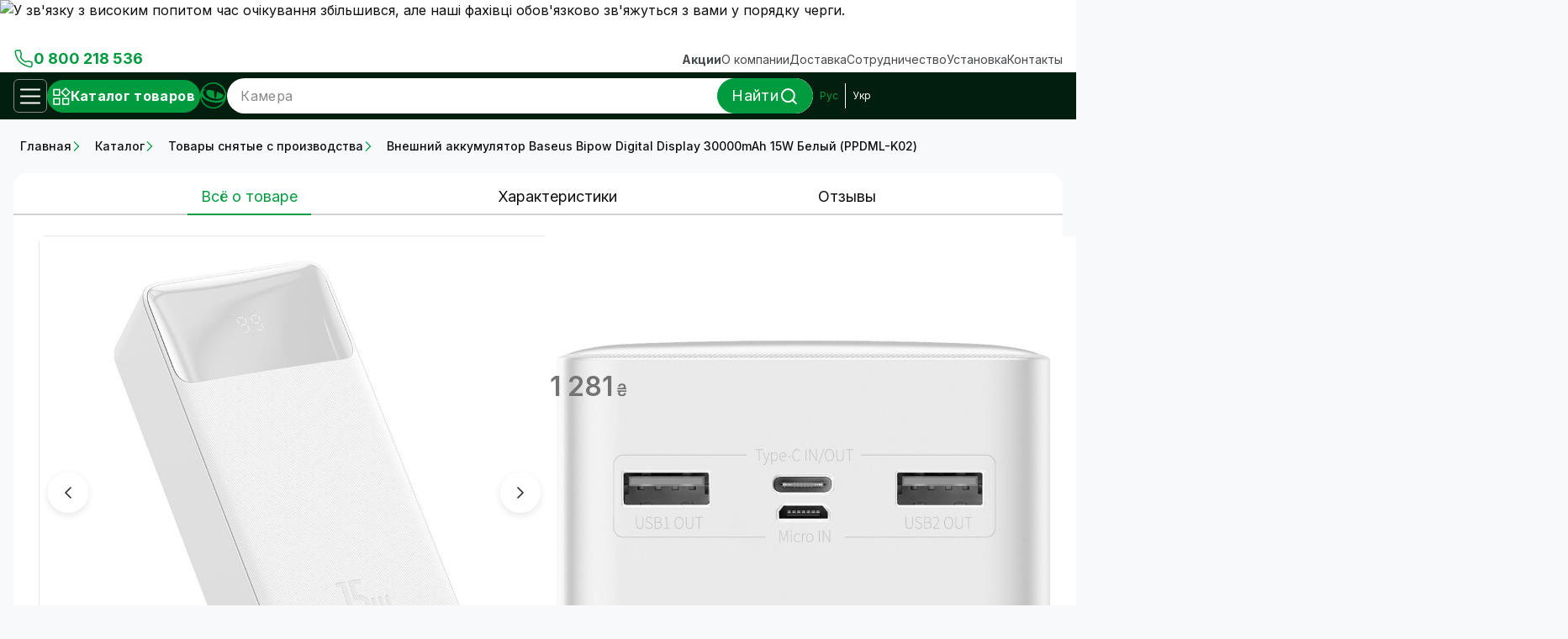

--- FILE ---
content_type: text/css; charset=utf-8
request_url: https://greenvision.ua/_nuxt/entry.B69JPtaN.css
body_size: 19315
content:
@font-face{font-family:Inter;src:local(Inter Regular Italic),local(Inter Italic),url(../_fonts/1ZTlEDqU4DtwDJiND8f6qaugUpa0RIDvQl-v7iM6l54-4kZc4IwOXqryLeYzsaTvEKd54SPfeeGKPyDAZei18kw.woff)format("woff");font-display:swap;font-weight:400;font-style:italic}@font-face{font-family:Inter Fallback\: BlinkMacSystemFont;src:local(BlinkMacSystemFont);size-adjust:114.654%;ascent-override:84.4932%;descent-override:21.0381%;line-gap-override:0%}@font-face{font-family:Inter Fallback\: Segoe UI;src:local(Segoe UI);size-adjust:107.709%;ascent-override:89.9412%;descent-override:22.3946%;line-gap-override:0%}@font-face{font-family:Inter Fallback\: Helvetica Neue;src:local(Helvetica Neue);size-adjust:106.12%;ascent-override:91.2883%;descent-override:22.7301%;line-gap-override:0%}@font-face{font-family:Inter Fallback\: Arial;src:local(Arial);size-adjust:107.119%;ascent-override:90.4365%;descent-override:22.518%;line-gap-override:0%}@font-face{font-family:Inter Fallback\: Noto Sans;src:local(Noto Sans);size-adjust:100.747%;ascent-override:96.1571%;descent-override:23.9423%;line-gap-override:0%}@font-face{font-family:Inter;src:local(Inter Medium Italic),url(../_fonts/1ZTlEDqU4DtwDJiND8f6qaugUpa0RIDvQl-v7iM6l54-95xU6TxNKBk9BlTCnCXSPdOT6_wTWI5ElydsjdmPSnU.woff)format("woff");font-display:swap;font-weight:500;font-style:italic}@font-face{font-family:Inter;src:local(Inter SemiBold Italic),url(../_fonts/1ZTlEDqU4DtwDJiND8f6qaugUpa0RIDvQl-v7iM6l54-r3lJlSMiVuC84W6n8Dn1sHABtGx6Db34Oi_ViOFfm5c.woff)format("woff");font-display:swap;font-weight:600;font-style:italic}@font-face{font-family:Inter;src:local(Inter Bold Italic),url(../_fonts/1ZTlEDqU4DtwDJiND8f6qaugUpa0RIDvQl-v7iM6l54-qGxUO574Xoa2FaIMnapeY8IHMsgG5kkPG1Zpkm11GyM.woff)format("woff");font-display:swap;font-weight:700;font-style:italic}@font-face{font-family:Inter;src:local(Inter Regular),local(Inter),url(../_fonts/1ZTlEDqU4DtwDJiND8f6qaugUpa0RIDvQl-v7iM6l54-RvZUU2X45U7WIDI083h9MozPZMSPdvOCkgsORsWvPOw.woff)format("woff");font-display:swap;font-weight:400;font-style:normal}@font-face{font-family:Inter;src:local(Inter Medium),url(../_fonts/1ZTlEDqU4DtwDJiND8f6qaugUpa0RIDvQl-v7iM6l54-nLq_HMAmNe2gpAE1XdFZGjhZQSqHqGVFpXfVWZwq6po.woff)format("woff");font-display:swap;font-weight:500;font-style:normal}@font-face{font-family:Inter;src:local(Inter SemiBold),url(../_fonts/1ZTlEDqU4DtwDJiND8f6qaugUpa0RIDvQl-v7iM6l54-Xm4_FXczHI3lFXIOP0_6c3KUSxdYYchdqMgpvIrX39I.woff)format("woff");font-display:swap;font-weight:600;font-style:normal}@font-face{font-family:Inter;src:local(Inter Bold),url(../_fonts/1ZTlEDqU4DtwDJiND8f6qaugUpa0RIDvQl-v7iM6l54-_9ZFq_1MEu2U8U7grtD7YMgvO0dPbqjpniegoQ7pnKc.woff)format("woff");font-display:swap;font-weight:700;font-style:normal}@font-face{font-family:Inter;src:local(Inter Regular Italic),local(Inter Italic),url(../_fonts/CFNPQVcnBImzX0EtDNVhm6rxBn1xmGUJ07BRlOI64c-AuN8M25eo79PWJa2sA8bcOzJYOX3pV7Xznm4ZDHm7L4.woff2)format("woff2");font-display:swap;unicode-range:U+460-52F,U+1C80-1C8A,U+20B4,U+2DE0-2DFF,U+A640-A69F,U+FE2E-FE2F;font-weight:400;font-style:italic}@font-face{font-family:Inter;src:local(Inter Regular Italic),local(Inter Italic),url(../_fonts/5M2MKUFWnEpuT8NeCYosby4H1wQsStpPWE7MBNFFD6Q-6gJALEDS7yNhRMCqenJPe8GZSicXSdryDX23b39FgW8.woff2)format("woff2");font-display:swap;unicode-range:U+301,U+400-45F,U+490-491,U+4B0-4B1,U+2116;font-weight:400;font-style:italic}@font-face{font-family:Inter;src:local(Inter Regular Italic),local(Inter Italic),url(../_fonts/AIcocMSXl6nLNQXbUptJf69FjdmzotJy-Fioo4iy220-SB6HQ5Gm3Vcgx3qj0cg_Wze4ux2YBnw264Bp9JBOtqc.woff2)format("woff2");font-display:swap;unicode-range:U+1F??;font-weight:400;font-style:italic}@font-face{font-family:Inter;src:local(Inter Regular Italic),local(Inter Italic),url(../_fonts/gKY12I0xR6XlZGrxmgE6Ajg7dolnFcwq2-CgW16emfc-X7w6QUwy0G27X1sBOv3U2zKeLNfjYiwTzwCsHp_sD_I.woff2)format("woff2");font-display:swap;unicode-range:U+370-377,U+37A-37F,U+384-38A,U+38C,U+38E-3A1,U+3A3-3FF;font-weight:400;font-style:italic}@font-face{font-family:Inter;src:local(Inter Regular Italic),local(Inter Italic),url(../_fonts/178SDQEgKlkYIwN3m_zkIjcMBXox4CVikxxdM0ZM8vo-jb38HpZEzI0_yhPLZ-Yy9g2MdhSlJbWEEPtE4J-7mA4.woff2)format("woff2");font-display:swap;unicode-range:U+102-103,U+110-111,U+128-129,U+168-169,U+1A0-1A1,U+1AF-1B0,U+300-301,U+303-304,U+308-309,U+323,U+329,U+1EA0-1EF9,U+20AB;font-weight:400;font-style:italic}@font-face{font-family:Inter;src:local(Inter Regular Italic),local(Inter Italic),url(../_fonts/IbbswF-_Vv86nKnoVzycaklhFj9_jJEnyisnqN6LmPo-m6Ab3Re0t4DnCyR1DwEHCEvwfevkTcA65xJQ4ZPG4co.woff2)format("woff2");font-display:swap;unicode-range:U+100-2BA,U+2BD-2C5,U+2C7-2CC,U+2CE-2D7,U+2DD-2FF,U+304,U+308,U+329,U+1D00-1DBF,U+1E00-1E9F,U+1EF2-1EFF,U+2020,U+20A0-20AB,U+20AD-20C0,U+2113,U+2C60-2C7F,U+A720-A7FF;font-weight:400;font-style:italic}@font-face{font-family:Inter;src:local(Inter Regular Italic),local(Inter Italic),url(../_fonts/KCD5gdyGvwD04J2YZVfG5P-c82WM-ESA68SM8qCokq0-VU4O6gA3mknWHXkXUMY7aShByLKqEZOCYay7MuxAVuU.woff2)format("woff2");font-display:swap;unicode-range:U+??,U+131,U+152-153,U+2BB-2BC,U+2C6,U+2DA,U+2DC,U+304,U+308,U+329,U+2000-206F,U+20AC,U+2122,U+2191,U+2193,U+2212,U+2215,U+FEFF,U+FFFD;font-weight:400;font-style:italic}@font-face{font-family:Inter;src:local(Inter Medium Italic),url(../_fonts/CFNPQVcnBImzX0EtDNVhm6rxBn1xmGUJ07BRlOI64c-AuN8M25eo79PWJa2sA8bcOzJYOX3pV7Xznm4ZDHm7L4.woff2)format("woff2");font-display:swap;unicode-range:U+460-52F,U+1C80-1C8A,U+20B4,U+2DE0-2DFF,U+A640-A69F,U+FE2E-FE2F;font-weight:500;font-style:italic}@font-face{font-family:Inter;src:local(Inter Medium Italic),url(../_fonts/5M2MKUFWnEpuT8NeCYosby4H1wQsStpPWE7MBNFFD6Q-6gJALEDS7yNhRMCqenJPe8GZSicXSdryDX23b39FgW8.woff2)format("woff2");font-display:swap;unicode-range:U+301,U+400-45F,U+490-491,U+4B0-4B1,U+2116;font-weight:500;font-style:italic}@font-face{font-family:Inter;src:local(Inter Medium Italic),url(../_fonts/AIcocMSXl6nLNQXbUptJf69FjdmzotJy-Fioo4iy220-SB6HQ5Gm3Vcgx3qj0cg_Wze4ux2YBnw264Bp9JBOtqc.woff2)format("woff2");font-display:swap;unicode-range:U+1F??;font-weight:500;font-style:italic}@font-face{font-family:Inter;src:local(Inter Medium Italic),url(../_fonts/gKY12I0xR6XlZGrxmgE6Ajg7dolnFcwq2-CgW16emfc-X7w6QUwy0G27X1sBOv3U2zKeLNfjYiwTzwCsHp_sD_I.woff2)format("woff2");font-display:swap;unicode-range:U+370-377,U+37A-37F,U+384-38A,U+38C,U+38E-3A1,U+3A3-3FF;font-weight:500;font-style:italic}@font-face{font-family:Inter;src:local(Inter Medium Italic),url(../_fonts/178SDQEgKlkYIwN3m_zkIjcMBXox4CVikxxdM0ZM8vo-jb38HpZEzI0_yhPLZ-Yy9g2MdhSlJbWEEPtE4J-7mA4.woff2)format("woff2");font-display:swap;unicode-range:U+102-103,U+110-111,U+128-129,U+168-169,U+1A0-1A1,U+1AF-1B0,U+300-301,U+303-304,U+308-309,U+323,U+329,U+1EA0-1EF9,U+20AB;font-weight:500;font-style:italic}@font-face{font-family:Inter;src:local(Inter Medium Italic),url(../_fonts/IbbswF-_Vv86nKnoVzycaklhFj9_jJEnyisnqN6LmPo-m6Ab3Re0t4DnCyR1DwEHCEvwfevkTcA65xJQ4ZPG4co.woff2)format("woff2");font-display:swap;unicode-range:U+100-2BA,U+2BD-2C5,U+2C7-2CC,U+2CE-2D7,U+2DD-2FF,U+304,U+308,U+329,U+1D00-1DBF,U+1E00-1E9F,U+1EF2-1EFF,U+2020,U+20A0-20AB,U+20AD-20C0,U+2113,U+2C60-2C7F,U+A720-A7FF;font-weight:500;font-style:italic}@font-face{font-family:Inter;src:local(Inter Medium Italic),url(../_fonts/KCD5gdyGvwD04J2YZVfG5P-c82WM-ESA68SM8qCokq0-VU4O6gA3mknWHXkXUMY7aShByLKqEZOCYay7MuxAVuU.woff2)format("woff2");font-display:swap;unicode-range:U+??,U+131,U+152-153,U+2BB-2BC,U+2C6,U+2DA,U+2DC,U+304,U+308,U+329,U+2000-206F,U+20AC,U+2122,U+2191,U+2193,U+2212,U+2215,U+FEFF,U+FFFD;font-weight:500;font-style:italic}@font-face{font-family:Inter;src:local(Inter SemiBold Italic),url(../_fonts/CFNPQVcnBImzX0EtDNVhm6rxBn1xmGUJ07BRlOI64c-AuN8M25eo79PWJa2sA8bcOzJYOX3pV7Xznm4ZDHm7L4.woff2)format("woff2");font-display:swap;unicode-range:U+460-52F,U+1C80-1C8A,U+20B4,U+2DE0-2DFF,U+A640-A69F,U+FE2E-FE2F;font-weight:600;font-style:italic}@font-face{font-family:Inter;src:local(Inter SemiBold Italic),url(../_fonts/5M2MKUFWnEpuT8NeCYosby4H1wQsStpPWE7MBNFFD6Q-6gJALEDS7yNhRMCqenJPe8GZSicXSdryDX23b39FgW8.woff2)format("woff2");font-display:swap;unicode-range:U+301,U+400-45F,U+490-491,U+4B0-4B1,U+2116;font-weight:600;font-style:italic}@font-face{font-family:Inter;src:local(Inter SemiBold Italic),url(../_fonts/AIcocMSXl6nLNQXbUptJf69FjdmzotJy-Fioo4iy220-SB6HQ5Gm3Vcgx3qj0cg_Wze4ux2YBnw264Bp9JBOtqc.woff2)format("woff2");font-display:swap;unicode-range:U+1F??;font-weight:600;font-style:italic}@font-face{font-family:Inter;src:local(Inter SemiBold Italic),url(../_fonts/gKY12I0xR6XlZGrxmgE6Ajg7dolnFcwq2-CgW16emfc-X7w6QUwy0G27X1sBOv3U2zKeLNfjYiwTzwCsHp_sD_I.woff2)format("woff2");font-display:swap;unicode-range:U+370-377,U+37A-37F,U+384-38A,U+38C,U+38E-3A1,U+3A3-3FF;font-weight:600;font-style:italic}@font-face{font-family:Inter;src:local(Inter SemiBold Italic),url(../_fonts/178SDQEgKlkYIwN3m_zkIjcMBXox4CVikxxdM0ZM8vo-jb38HpZEzI0_yhPLZ-Yy9g2MdhSlJbWEEPtE4J-7mA4.woff2)format("woff2");font-display:swap;unicode-range:U+102-103,U+110-111,U+128-129,U+168-169,U+1A0-1A1,U+1AF-1B0,U+300-301,U+303-304,U+308-309,U+323,U+329,U+1EA0-1EF9,U+20AB;font-weight:600;font-style:italic}@font-face{font-family:Inter;src:local(Inter SemiBold Italic),url(../_fonts/IbbswF-_Vv86nKnoVzycaklhFj9_jJEnyisnqN6LmPo-m6Ab3Re0t4DnCyR1DwEHCEvwfevkTcA65xJQ4ZPG4co.woff2)format("woff2");font-display:swap;unicode-range:U+100-2BA,U+2BD-2C5,U+2C7-2CC,U+2CE-2D7,U+2DD-2FF,U+304,U+308,U+329,U+1D00-1DBF,U+1E00-1E9F,U+1EF2-1EFF,U+2020,U+20A0-20AB,U+20AD-20C0,U+2113,U+2C60-2C7F,U+A720-A7FF;font-weight:600;font-style:italic}@font-face{font-family:Inter;src:local(Inter SemiBold Italic),url(../_fonts/KCD5gdyGvwD04J2YZVfG5P-c82WM-ESA68SM8qCokq0-VU4O6gA3mknWHXkXUMY7aShByLKqEZOCYay7MuxAVuU.woff2)format("woff2");font-display:swap;unicode-range:U+??,U+131,U+152-153,U+2BB-2BC,U+2C6,U+2DA,U+2DC,U+304,U+308,U+329,U+2000-206F,U+20AC,U+2122,U+2191,U+2193,U+2212,U+2215,U+FEFF,U+FFFD;font-weight:600;font-style:italic}@font-face{font-family:Inter;src:local(Inter Bold Italic),url(../_fonts/CFNPQVcnBImzX0EtDNVhm6rxBn1xmGUJ07BRlOI64c-AuN8M25eo79PWJa2sA8bcOzJYOX3pV7Xznm4ZDHm7L4.woff2)format("woff2");font-display:swap;unicode-range:U+460-52F,U+1C80-1C8A,U+20B4,U+2DE0-2DFF,U+A640-A69F,U+FE2E-FE2F;font-weight:700;font-style:italic}@font-face{font-family:Inter;src:local(Inter Bold Italic),url(../_fonts/5M2MKUFWnEpuT8NeCYosby4H1wQsStpPWE7MBNFFD6Q-6gJALEDS7yNhRMCqenJPe8GZSicXSdryDX23b39FgW8.woff2)format("woff2");font-display:swap;unicode-range:U+301,U+400-45F,U+490-491,U+4B0-4B1,U+2116;font-weight:700;font-style:italic}@font-face{font-family:Inter;src:local(Inter Bold Italic),url(../_fonts/AIcocMSXl6nLNQXbUptJf69FjdmzotJy-Fioo4iy220-SB6HQ5Gm3Vcgx3qj0cg_Wze4ux2YBnw264Bp9JBOtqc.woff2)format("woff2");font-display:swap;unicode-range:U+1F??;font-weight:700;font-style:italic}@font-face{font-family:Inter;src:local(Inter Bold Italic),url(../_fonts/gKY12I0xR6XlZGrxmgE6Ajg7dolnFcwq2-CgW16emfc-X7w6QUwy0G27X1sBOv3U2zKeLNfjYiwTzwCsHp_sD_I.woff2)format("woff2");font-display:swap;unicode-range:U+370-377,U+37A-37F,U+384-38A,U+38C,U+38E-3A1,U+3A3-3FF;font-weight:700;font-style:italic}@font-face{font-family:Inter;src:local(Inter Bold Italic),url(../_fonts/178SDQEgKlkYIwN3m_zkIjcMBXox4CVikxxdM0ZM8vo-jb38HpZEzI0_yhPLZ-Yy9g2MdhSlJbWEEPtE4J-7mA4.woff2)format("woff2");font-display:swap;unicode-range:U+102-103,U+110-111,U+128-129,U+168-169,U+1A0-1A1,U+1AF-1B0,U+300-301,U+303-304,U+308-309,U+323,U+329,U+1EA0-1EF9,U+20AB;font-weight:700;font-style:italic}@font-face{font-family:Inter;src:local(Inter Bold Italic),url(../_fonts/IbbswF-_Vv86nKnoVzycaklhFj9_jJEnyisnqN6LmPo-m6Ab3Re0t4DnCyR1DwEHCEvwfevkTcA65xJQ4ZPG4co.woff2)format("woff2");font-display:swap;unicode-range:U+100-2BA,U+2BD-2C5,U+2C7-2CC,U+2CE-2D7,U+2DD-2FF,U+304,U+308,U+329,U+1D00-1DBF,U+1E00-1E9F,U+1EF2-1EFF,U+2020,U+20A0-20AB,U+20AD-20C0,U+2113,U+2C60-2C7F,U+A720-A7FF;font-weight:700;font-style:italic}@font-face{font-family:Inter;src:local(Inter Bold Italic),url(../_fonts/KCD5gdyGvwD04J2YZVfG5P-c82WM-ESA68SM8qCokq0-VU4O6gA3mknWHXkXUMY7aShByLKqEZOCYay7MuxAVuU.woff2)format("woff2");font-display:swap;unicode-range:U+??,U+131,U+152-153,U+2BB-2BC,U+2C6,U+2DA,U+2DC,U+304,U+308,U+329,U+2000-206F,U+20AC,U+2122,U+2191,U+2193,U+2212,U+2215,U+FEFF,U+FFFD;font-weight:700;font-style:italic}@font-face{font-family:Inter;src:local(Inter Regular),local(Inter),url(../_fonts/zp_5eX_kcCb1NC9W_nqDxOyw80DU-fOCfH6vtlxk4Z8-noxSJKtVKEVnythGOQu3KozvszjDOTsJmBloptS0j1U.woff2)format("woff2");font-display:swap;unicode-range:U+460-52F,U+1C80-1C8A,U+20B4,U+2DE0-2DFF,U+A640-A69F,U+FE2E-FE2F;font-weight:400;font-style:normal}@font-face{font-family:Inter;src:local(Inter Regular),local(Inter),url(../_fonts/UzhR3nAaijOxr33OombACPQO7z-6yxLefOdxL2qrdkM-a0beAYA6HgY0fQ5vpHiCL_P_ChfPRJkoN6xel0ZbT_M.woff2)format("woff2");font-display:swap;unicode-range:U+301,U+400-45F,U+490-491,U+4B0-4B1,U+2116;font-weight:400;font-style:normal}@font-face{font-family:Inter;src:local(Inter Regular),local(Inter),url(../_fonts/ffbDlYcgTaEOnso-ipkZyoviU7H_qu1vdDKLzdRMiGk-z0cz_vXe9FMQpUr1XPibpV3rF_SBN35ESvr3xAG3hgg.woff2)format("woff2");font-display:swap;unicode-range:U+1F??;font-weight:400;font-style:normal}@font-face{font-family:Inter;src:local(Inter Regular),local(Inter),url(../_fonts/ERDypvkxXdChOV_B5u1ryQXmRbXDEMV5qjyhhW3xYeU-k61Y5mwieeHUzISWavQeKX6iyBBLnhRtxyom_DNxZzo.woff2)format("woff2");font-display:swap;unicode-range:U+370-377,U+37A-37F,U+384-38A,U+38C,U+38E-3A1,U+3A3-3FF;font-weight:400;font-style:normal}@font-face{font-family:Inter;src:local(Inter Regular),local(Inter),url(../_fonts/ez4lVSyRqqCUuKH6dN6OoXAdOd1Tig7Lx0sxWNqSyss-FAPjTJvN2otlgkrcoQlc70SE03hjkWoDwAr5QrM_lH4.woff2)format("woff2");font-display:swap;unicode-range:U+102-103,U+110-111,U+128-129,U+168-169,U+1A0-1A1,U+1AF-1B0,U+300-301,U+303-304,U+308-309,U+323,U+329,U+1EA0-1EF9,U+20AB;font-weight:400;font-style:normal}@font-face{font-family:Inter;src:local(Inter Regular),local(Inter),url(../_fonts/zkQRrBN3g9v_dVJWVkYryI2HWN4gfl77yu_FVFWNDYY-dCKEZ5lgZTVD30ATELD5lKDbBeBCP_ph7B4YtZQnSns.woff2)format("woff2");font-display:swap;unicode-range:U+100-2BA,U+2BD-2C5,U+2C7-2CC,U+2CE-2D7,U+2DD-2FF,U+304,U+308,U+329,U+1D00-1DBF,U+1E00-1E9F,U+1EF2-1EFF,U+2020,U+20A0-20AB,U+20AD-20C0,U+2113,U+2C60-2C7F,U+A720-A7FF;font-weight:400;font-style:normal}@font-face{font-family:Inter;src:local(Inter Regular),local(Inter),url(../_fonts/HgJel4iAS5mDVqJaDUYKmxaMJg4zKHTGmyD1FQkOsTM-2hVuuQIZ4GSGMgNv6dvlqz7cfD6lr7xLohUph7OCgFg.woff2)format("woff2");font-display:swap;unicode-range:U+??,U+131,U+152-153,U+2BB-2BC,U+2C6,U+2DA,U+2DC,U+304,U+308,U+329,U+2000-206F,U+20AC,U+2122,U+2191,U+2193,U+2212,U+2215,U+FEFF,U+FFFD;font-weight:400;font-style:normal}@font-face{font-family:Inter;src:local(Inter Medium),url(../_fonts/zp_5eX_kcCb1NC9W_nqDxOyw80DU-fOCfH6vtlxk4Z8-noxSJKtVKEVnythGOQu3KozvszjDOTsJmBloptS0j1U.woff2)format("woff2");font-display:swap;unicode-range:U+460-52F,U+1C80-1C8A,U+20B4,U+2DE0-2DFF,U+A640-A69F,U+FE2E-FE2F;font-weight:500;font-style:normal}@font-face{font-family:Inter;src:local(Inter Medium),url(../_fonts/UzhR3nAaijOxr33OombACPQO7z-6yxLefOdxL2qrdkM-a0beAYA6HgY0fQ5vpHiCL_P_ChfPRJkoN6xel0ZbT_M.woff2)format("woff2");font-display:swap;unicode-range:U+301,U+400-45F,U+490-491,U+4B0-4B1,U+2116;font-weight:500;font-style:normal}@font-face{font-family:Inter;src:local(Inter Medium),url(../_fonts/ffbDlYcgTaEOnso-ipkZyoviU7H_qu1vdDKLzdRMiGk-z0cz_vXe9FMQpUr1XPibpV3rF_SBN35ESvr3xAG3hgg.woff2)format("woff2");font-display:swap;unicode-range:U+1F??;font-weight:500;font-style:normal}@font-face{font-family:Inter;src:local(Inter Medium),url(../_fonts/ERDypvkxXdChOV_B5u1ryQXmRbXDEMV5qjyhhW3xYeU-k61Y5mwieeHUzISWavQeKX6iyBBLnhRtxyom_DNxZzo.woff2)format("woff2");font-display:swap;unicode-range:U+370-377,U+37A-37F,U+384-38A,U+38C,U+38E-3A1,U+3A3-3FF;font-weight:500;font-style:normal}@font-face{font-family:Inter;src:local(Inter Medium),url(../_fonts/ez4lVSyRqqCUuKH6dN6OoXAdOd1Tig7Lx0sxWNqSyss-FAPjTJvN2otlgkrcoQlc70SE03hjkWoDwAr5QrM_lH4.woff2)format("woff2");font-display:swap;unicode-range:U+102-103,U+110-111,U+128-129,U+168-169,U+1A0-1A1,U+1AF-1B0,U+300-301,U+303-304,U+308-309,U+323,U+329,U+1EA0-1EF9,U+20AB;font-weight:500;font-style:normal}@font-face{font-family:Inter;src:local(Inter Medium),url(../_fonts/zkQRrBN3g9v_dVJWVkYryI2HWN4gfl77yu_FVFWNDYY-dCKEZ5lgZTVD30ATELD5lKDbBeBCP_ph7B4YtZQnSns.woff2)format("woff2");font-display:swap;unicode-range:U+100-2BA,U+2BD-2C5,U+2C7-2CC,U+2CE-2D7,U+2DD-2FF,U+304,U+308,U+329,U+1D00-1DBF,U+1E00-1E9F,U+1EF2-1EFF,U+2020,U+20A0-20AB,U+20AD-20C0,U+2113,U+2C60-2C7F,U+A720-A7FF;font-weight:500;font-style:normal}@font-face{font-family:Inter;src:local(Inter Medium),url(../_fonts/HgJel4iAS5mDVqJaDUYKmxaMJg4zKHTGmyD1FQkOsTM-2hVuuQIZ4GSGMgNv6dvlqz7cfD6lr7xLohUph7OCgFg.woff2)format("woff2");font-display:swap;unicode-range:U+??,U+131,U+152-153,U+2BB-2BC,U+2C6,U+2DA,U+2DC,U+304,U+308,U+329,U+2000-206F,U+20AC,U+2122,U+2191,U+2193,U+2212,U+2215,U+FEFF,U+FFFD;font-weight:500;font-style:normal}@font-face{font-family:Inter;src:local(Inter SemiBold),url(../_fonts/zp_5eX_kcCb1NC9W_nqDxOyw80DU-fOCfH6vtlxk4Z8-noxSJKtVKEVnythGOQu3KozvszjDOTsJmBloptS0j1U.woff2)format("woff2");font-display:swap;unicode-range:U+460-52F,U+1C80-1C8A,U+20B4,U+2DE0-2DFF,U+A640-A69F,U+FE2E-FE2F;font-weight:600;font-style:normal}@font-face{font-family:Inter;src:local(Inter SemiBold),url(../_fonts/UzhR3nAaijOxr33OombACPQO7z-6yxLefOdxL2qrdkM-a0beAYA6HgY0fQ5vpHiCL_P_ChfPRJkoN6xel0ZbT_M.woff2)format("woff2");font-display:swap;unicode-range:U+301,U+400-45F,U+490-491,U+4B0-4B1,U+2116;font-weight:600;font-style:normal}@font-face{font-family:Inter;src:local(Inter SemiBold),url(../_fonts/ffbDlYcgTaEOnso-ipkZyoviU7H_qu1vdDKLzdRMiGk-z0cz_vXe9FMQpUr1XPibpV3rF_SBN35ESvr3xAG3hgg.woff2)format("woff2");font-display:swap;unicode-range:U+1F??;font-weight:600;font-style:normal}@font-face{font-family:Inter;src:local(Inter SemiBold),url(../_fonts/ERDypvkxXdChOV_B5u1ryQXmRbXDEMV5qjyhhW3xYeU-k61Y5mwieeHUzISWavQeKX6iyBBLnhRtxyom_DNxZzo.woff2)format("woff2");font-display:swap;unicode-range:U+370-377,U+37A-37F,U+384-38A,U+38C,U+38E-3A1,U+3A3-3FF;font-weight:600;font-style:normal}@font-face{font-family:Inter;src:local(Inter SemiBold),url(../_fonts/ez4lVSyRqqCUuKH6dN6OoXAdOd1Tig7Lx0sxWNqSyss-FAPjTJvN2otlgkrcoQlc70SE03hjkWoDwAr5QrM_lH4.woff2)format("woff2");font-display:swap;unicode-range:U+102-103,U+110-111,U+128-129,U+168-169,U+1A0-1A1,U+1AF-1B0,U+300-301,U+303-304,U+308-309,U+323,U+329,U+1EA0-1EF9,U+20AB;font-weight:600;font-style:normal}@font-face{font-family:Inter;src:local(Inter SemiBold),url(../_fonts/zkQRrBN3g9v_dVJWVkYryI2HWN4gfl77yu_FVFWNDYY-dCKEZ5lgZTVD30ATELD5lKDbBeBCP_ph7B4YtZQnSns.woff2)format("woff2");font-display:swap;unicode-range:U+100-2BA,U+2BD-2C5,U+2C7-2CC,U+2CE-2D7,U+2DD-2FF,U+304,U+308,U+329,U+1D00-1DBF,U+1E00-1E9F,U+1EF2-1EFF,U+2020,U+20A0-20AB,U+20AD-20C0,U+2113,U+2C60-2C7F,U+A720-A7FF;font-weight:600;font-style:normal}@font-face{font-family:Inter;src:local(Inter SemiBold),url(../_fonts/HgJel4iAS5mDVqJaDUYKmxaMJg4zKHTGmyD1FQkOsTM-2hVuuQIZ4GSGMgNv6dvlqz7cfD6lr7xLohUph7OCgFg.woff2)format("woff2");font-display:swap;unicode-range:U+??,U+131,U+152-153,U+2BB-2BC,U+2C6,U+2DA,U+2DC,U+304,U+308,U+329,U+2000-206F,U+20AC,U+2122,U+2191,U+2193,U+2212,U+2215,U+FEFF,U+FFFD;font-weight:600;font-style:normal}@font-face{font-family:Inter;src:local(Inter Bold),url(../_fonts/zp_5eX_kcCb1NC9W_nqDxOyw80DU-fOCfH6vtlxk4Z8-noxSJKtVKEVnythGOQu3KozvszjDOTsJmBloptS0j1U.woff2)format("woff2");font-display:swap;unicode-range:U+460-52F,U+1C80-1C8A,U+20B4,U+2DE0-2DFF,U+A640-A69F,U+FE2E-FE2F;font-weight:700;font-style:normal}@font-face{font-family:Inter;src:local(Inter Bold),url(../_fonts/UzhR3nAaijOxr33OombACPQO7z-6yxLefOdxL2qrdkM-a0beAYA6HgY0fQ5vpHiCL_P_ChfPRJkoN6xel0ZbT_M.woff2)format("woff2");font-display:swap;unicode-range:U+301,U+400-45F,U+490-491,U+4B0-4B1,U+2116;font-weight:700;font-style:normal}@font-face{font-family:Inter;src:local(Inter Bold),url(../_fonts/ffbDlYcgTaEOnso-ipkZyoviU7H_qu1vdDKLzdRMiGk-z0cz_vXe9FMQpUr1XPibpV3rF_SBN35ESvr3xAG3hgg.woff2)format("woff2");font-display:swap;unicode-range:U+1F??;font-weight:700;font-style:normal}@font-face{font-family:Inter;src:local(Inter Bold),url(../_fonts/ERDypvkxXdChOV_B5u1ryQXmRbXDEMV5qjyhhW3xYeU-k61Y5mwieeHUzISWavQeKX6iyBBLnhRtxyom_DNxZzo.woff2)format("woff2");font-display:swap;unicode-range:U+370-377,U+37A-37F,U+384-38A,U+38C,U+38E-3A1,U+3A3-3FF;font-weight:700;font-style:normal}@font-face{font-family:Inter;src:local(Inter Bold),url(../_fonts/ez4lVSyRqqCUuKH6dN6OoXAdOd1Tig7Lx0sxWNqSyss-FAPjTJvN2otlgkrcoQlc70SE03hjkWoDwAr5QrM_lH4.woff2)format("woff2");font-display:swap;unicode-range:U+102-103,U+110-111,U+128-129,U+168-169,U+1A0-1A1,U+1AF-1B0,U+300-301,U+303-304,U+308-309,U+323,U+329,U+1EA0-1EF9,U+20AB;font-weight:700;font-style:normal}@font-face{font-family:Inter;src:local(Inter Bold),url(../_fonts/zkQRrBN3g9v_dVJWVkYryI2HWN4gfl77yu_FVFWNDYY-dCKEZ5lgZTVD30ATELD5lKDbBeBCP_ph7B4YtZQnSns.woff2)format("woff2");font-display:swap;unicode-range:U+100-2BA,U+2BD-2C5,U+2C7-2CC,U+2CE-2D7,U+2DD-2FF,U+304,U+308,U+329,U+1D00-1DBF,U+1E00-1E9F,U+1EF2-1EFF,U+2020,U+20A0-20AB,U+20AD-20C0,U+2113,U+2C60-2C7F,U+A720-A7FF;font-weight:700;font-style:normal}@font-face{font-family:Inter;src:local(Inter Bold),url(../_fonts/HgJel4iAS5mDVqJaDUYKmxaMJg4zKHTGmyD1FQkOsTM-2hVuuQIZ4GSGMgNv6dvlqz7cfD6lr7xLohUph7OCgFg.woff2)format("woff2");font-display:swap;unicode-range:U+??,U+131,U+152-153,U+2BB-2BC,U+2C6,U+2DA,U+2DC,U+304,U+308,U+329,U+2000-206F,U+20AC,U+2122,U+2191,U+2193,U+2212,U+2215,U+FEFF,U+FFFD;font-weight:700;font-style:normal}[data-v-a5c3d149]{scroll-behavior:smooth;background-color:#0000;border:0;outline:0}[data-v-a5c3d149],[data-v-a5c3d149]:after,[data-v-a5c3d149]:before{box-sizing:border-box}ol[data-v-a5c3d149],ul[data-v-a5c3d149]{padding:0}blockquote[data-v-a5c3d149],body[data-v-a5c3d149],dd[data-v-a5c3d149],dl[data-v-a5c3d149],figcaption[data-v-a5c3d149],figure[data-v-a5c3d149],form[data-v-a5c3d149],h1[data-v-a5c3d149],h2[data-v-a5c3d149],h3[data-v-a5c3d149],h4[data-v-a5c3d149],h5[data-v-a5c3d149],h6[data-v-a5c3d149],li[data-v-a5c3d149],ol[data-v-a5c3d149],p[data-v-a5c3d149],ul[data-v-a5c3d149]{margin:0}h1[data-v-a5c3d149],h2[data-v-a5c3d149],h3[data-v-a5c3d149],h4[data-v-a5c3d149],h5[data-v-a5c3d149],h6[data-v-a5c3d149]{font-size:1em}body[data-v-a5c3d149]{scroll-behavior:smooth;min-height:100dvh}ol[data-v-a5c3d149],ul[data-v-a5c3d149]{list-style:none}a[data-v-a5c3d149]{color:inherit;cursor:pointer;text-decoration:none}a[data-v-a5c3d149]:not([class]){-webkit-text-decoration-skip:ink;cursor:pointer;text-decoration-skip-ink:auto}img[data-v-a5c3d149]{max-width:100%;display:block}button[data-v-a5c3d149],input[data-v-a5c3d149],select[data-v-a5c3d149],textarea[data-v-a5c3d149]{cursor:pointer;font:inherit;border:none;outline:none;padding:0}input[data-v-a5c3d149],textarea[data-v-a5c3d149]{outline:none;transition:all .25s}input[type=email][data-v-a5c3d149],input[type=password][data-v-a5c3d149],input[type=search][data-v-a5c3d149],input[type=tel][data-v-a5c3d149],input[type=text][data-v-a5c3d149],textarea[data-v-a5c3d149]{cursor:text}label[data-v-a5c3d149]{cursor:pointer}@media (prefers-reduced-motion:reduce){[data-v-a5c3d149]{scroll-behavior:auto!important;transition-duration:.01ms!important;animation-duration:.01ms!important;animation-iteration-count:1!important}}@media (max-width:1024px){[data-v-a5c3d149]{-webkit-tap-highlight-color:transparent}}[data-v-a5c3d149]:root{--color-ink-base:#0e0f0f;--color-ink-light:#292c2e;--color-ink-lighter:#464a4d;--color-ink-lightest:#7a7e80;--color-sky-darkest:#707070;--color-sky-darker:#8a8a8a;--color-sky-dark:#c4c4c4;--color-sky-base:#d1d1d1;--color-sky-light:#e9e9e9;--color-sky-lighter:#f3f3f3;--color-sky-lightest:#f7f9fa;--color-grey-5:#f3f3f3;--color-grey-90:#1f1f1f;--color-grey-110:#e9e9e9;--color-grey-300:#d1d1d1;--color-grey-600-20:#e2e2e2;--color-grey-900:#2b2b2b;--color-grey-dark:#393d38;--color-primary-dark:#007730;--color-primary-base:#009b3e;--color-primary-light:#00bc4b;--color-primary-lightest:#e6f5ec;--color-red-dark:#f73b2f;--color-red-base:#ff5247;--color-red-light:#ff6d6d;--color-red-lighter:#ff9898;--color-red-lightest:#ffcaca;--color-red-error-500:#fb2424;--color-green-black:#021e0f;--color-green-dark:#00a86b;--color-green-base:#23c16b;--color-green-light:#4cd571;--color-green-lighter:#7dde86;--color-green-lightest:#e3fada;--color-green-100:#d0ead3;--color-green-700:#159822;--color-yellow-dark:#f6a500;--color-yellow-base:#ffb323;--color-yellow-light:#ffc462;--color-yellow-lighter:#ffd188;--color-yellow-lightest:#ffefd7;--color-blue-darkest:#3600a9;--color-blue-dark:#0758a6;--color-blue-base:#48a7f8;--color-blue-light:#6ec2fb;--color-blue-lighter:#9bdcfd;--color-blue-lightest:#c1d5e9;--color-blue-white:#edf6ff;--color-blue-100:#d8f1ff;--color-blue-700-20:#dae9f1;--color-blue-700:#4490bb;--color-green-base-status:#009b3e;--color-green-light-status:#d0ead3;--color-orange-base-status:#f36c21;--color-orange-light-status:#ffe9d6;--color-orange-lighter-status:#e89f3e;--color-orange-lightest-status:#ffe5b3;--color-orange-shadow-status:#fde2d3;--color-red-base-status:#eb1717;--color-red-light-status:#f6c6c6;--color-grey-base-status:#3d3b38;--color-grey-shadow-status:#e2e2e2;--color-rating:#fbbd09}.product-catalog[data-v-a5c3d149]{padding:0 16px}.description-block[data-v-a5c3d149],.engineering-works__wrp[data-v-a5c3d149],.page-wrp[data-v-a5c3d149],.product-catalog__title[data-v-a5c3d149]{width:100%;max-width:1440px}.summary-swiper__slider-next-btn[data-v-a5c3d149]:hover,.summary-swiper__slider-prev-btn[data-v-a5c3d149]:hover{box-shadow:0 3px 11px #0003}.ui-rich-text[data-v-a5c3d149]{color:var(--color-ink-base);flex-direction:column;gap:20px;display:flex}.ui-rich-text div[data-v-a5c3d149]{align-items:center;gap:16px;display:flex}@media (max-width:680px){.ui-rich-text div[data-v-a5c3d149]{flex-direction:column-reverse}.ui-rich-text div[data-v-a5c3d149]:nth-child(2n){flex-direction:column}}.ui-rich-text div>div[data-v-a5c3d149]{flex-direction:column;width:50%}@media (max-width:680px){.ui-rich-text div>div[data-v-a5c3d149]{width:100%}}.ui-rich-text hr[data-v-a5c3d149]{background-color:var(--color-primary-base);width:100%;height:1px;display:flex}.ui-rich-text h1[data-v-a5c3d149]{margin:16px 0 8px;font-size:42px;font-weight:700;line-height:120%}@media (max-width:1024px){.ui-rich-text h1[data-v-a5c3d149]{font-size:22px}}.ui-rich-text h2[data-v-a5c3d149]{margin:16px 0 8px;font-size:24px;font-weight:600;line-height:120%}@media (max-width:1024px){.ui-rich-text h2[data-v-a5c3d149]{font-size:22px}}.ui-rich-text h3[data-v-a5c3d149]{margin:16px 0 4px;font-size:22px;font-weight:600;line-height:120%}@media (max-width:1024px){.ui-rich-text h3[data-v-a5c3d149]{font-size:20px;line-height:150%}}.ui-rich-text h4[data-v-a5c3d149]{margin:16px 0 0;font-size:20px;font-weight:600;line-height:130%}@media (max-width:1024px){.ui-rich-text h4[data-v-a5c3d149]{font-size:18px;line-height:120%}}.ui-rich-text h5[data-v-a5c3d149]{margin:8px 0 4px;font-size:28px;font-weight:600;line-height:140%}@media (max-width:1024px){.ui-rich-text h5[data-v-a5c3d149]{font-size:18px;line-height:120%}}.ui-rich-text h6[data-v-a5c3d149]{margin:8px 0 4px;font-size:25px;font-weight:700;line-height:140%}@media (max-width:1024px){.ui-rich-text h6[data-v-a5c3d149]{font-size:16px;line-height:120%}}.ui-rich-text p[data-v-a5c3d149],.ui-rich-text span[data-v-a5c3d149]{font-size:16px;font-weight:400;line-height:140%}.ui-rich-text a[data-v-a5c3d149]{color:var(--color-primary-base);text-decoration:underline}.ui-rich-text p>img[data-v-a5c3d149]{justify-content:center;margin-left:auto;margin-right:auto;display:flex}.ui-rich-text button[data-v-a5c3d149]{color:var(--color-primary-base);padding:0 2px;font-size:18px;font-weight:400;line-height:24px;display:inline-flex}.ui-rich-text ol[data-v-a5c3d149],.ui-rich-text ul[data-v-a5c3d149]{flex-direction:column;gap:8px;font-size:16px;font-weight:400;line-height:140%;display:flex}.ui-rich-text li[data-v-a5c3d149]{gap:8px;display:flex}.ui-rich-text li[data-v-a5c3d149] *{margin:0}.ui-rich-text li[data-v-a5c3d149]:before{color:var(--color-primary-base);display:inline-flex}.ui-rich-text ul li[data-v-a5c3d149]:before{content:"●"}.ui-rich-text ol[data-v-a5c3d149]{counter-reset:list}.ui-rich-text ol ol[data-v-a5c3d149]{counter-reset:sublist}.ui-rich-text ol ol li[data-v-a5c3d149]:before{content:counter(list)"." counter(sublist)".";counter-increment:sublist}.ui-rich-text ol li[data-v-a5c3d149]:before{content:counter(list)".";counter-increment:list}.ui-rich-video[data-v-a5c3d149]{--w:16;--h:9;width:100%;max-width:100%;position:relative}.ui-rich-video[data-v-a5c3d149]:before{content:"";padding-top:calc(var(--h)/var(--w)*100%);display:block}.ui-rich-video>iframe[data-v-a5c3d149]{border:0;width:100%;height:100%;position:absolute;inset:0}.ui-anchor[data-v-a5c3d149]{transform:translateY(calc(-16px - var(--height-header) - var(--local-pad,0px)));display:flex}.ui-loader[data-v-a5c3d149]{color:var(--color-primary-base);z-index:3;background-color:#0000;border:1px solid;border-top-color:#0000;border-radius:50%;align-self:center;width:32px;min-width:32px;max-width:32px;height:32px;min-height:32px;max-height:32px;animation-name:spin-a5c3d149;animation-duration:.3s;animation-timing-function:ease-in-out;animation-iteration-count:infinite}.ui-loader.sticky[data-v-a5c3d149]{position:sticky;top:50dvh;left:50dvw}.ui-loader__wrapper[data-v-a5c3d149]{z-index:999;background:#fff9;width:100%;height:100%;display:flex;position:absolute;inset:0}@keyframes spin-a5c3d149{0%{transform:rotate(0)}to{transform:rotate(1turn)}}.go-to[data-v-a5c3d149]{color:var(--color-primary-base);cursor:pointer;letter-spacing:.02em;flex-direction:row;justify-content:flex-start;align-items:center;gap:8px;max-width:max-content;font-size:18px;font-weight:400;line-height:24px;display:flex;position:relative}@media (max-width:1024px){.go-to[data-v-a5c3d149]{font-size:16px;font-weight:400;line-height:24px}}.go-to[data-v-a5c3d149]:after{background-color:var(--color-primary-base);content:"";width:0;height:1px;transition:width .2s ease-in-out;position:absolute;bottom:0;left:0}.go-to[data-v-a5c3d149]:hover:after{width:100%}.go-to.isShown>img[data-v-a5c3d149]{rotate:180deg}.input[data-v-a5c3d149]{border:1px solid var(--color-sky-base);background-color:#fff;border-radius:30px;flex-direction:row;justify-content:space-between;align-items:center;width:100%;padding:12px;transition:all .2s;display:flex;position:relative}.input[data-v-a5c3d149]:hover,.input[data-v-a5c3d149]:focus-within{border-color:var(--color-sky-base)}.input[data-v-a5c3d149]:has(.input__field.error){border-color:var(--color-red-error-500)}.input__w[data-v-a5c3d149]{flex-direction:column;justify-content:center;align-items:flex-start;gap:4px;width:100%;max-width:363px;display:flex;position:relative}.input__w.wide[data-v-a5c3d149]{max-width:none}@media (max-width:680px){.input__w.mobileMaxWidth[data-v-a5c3d149]{max-width:none}}.input__w.isLandingPage .input[data-v-a5c3d149]{border-color:var(--color-sky-darker);border-radius:30px}.input__w.isLandingPage .input__error-img[data-v-a5c3d149]{display:none}.input__w.with-icon[data-v-a5c3d149]{--icon-width:40px}.input__w.with-icon .input[data-v-a5c3d149]{border:none;gap:8px;padding:8px;box-shadow:0 1px 25px #0000000d}.input__w.with-icon .input__caption[data-v-a5c3d149]{left:calc(var(--icon-width) + 15px)}.input__field[data-v-a5c3d149]{width:100%;padding-right:24px;font-size:16px;font-weight:400;line-height:24px}.input__field[data-v-a5c3d149]::-webkit-inner-spin-button{-webkit-appearance:none;margin:0}.input__field[data-v-a5c3d149]::-webkit-outer-spin-button{-webkit-appearance:none;margin:0}.input__field[type=number][data-v-a5c3d149]{-moz-appearance:textfield}.input__field:focus+.input__caption[data-v-a5c3d149]{background-image:linear-gradient(#0000 0 40%,#fff 0,#fff);border-radius:20px;padding-inline:4px;font-size:12px;font-weight:400;line-height:12px;top:0;left:12px}.input__field[data-v-a5c3d149]:disabled{opacity:.35}.input__field.filled+.input__caption[data-v-a5c3d149]{background-color:#fff;border-radius:2px;padding-inline:4px;font-size:12px;font-weight:400;line-height:12px;top:0;left:12px}.input__field.error+.input__caption[data-v-a5c3d149]{color:var(--color-red-error-500)}.input__caption[data-v-a5c3d149]{color:var(--color-ink-lightest);pointer-events:none;font-size:16px;font-weight:400;line-height:22px;transition:all .2s;position:absolute;top:50%;left:16px;transform:translateY(-50%)}.input__caption.required[data-v-a5c3d149]:after{color:var(--color-red-error-500);content:"*";margin-left:2px}.input__show-password[data-v-a5c3d149]{cursor:pointer}.input__error-img img[data-v-a5c3d149],.input__show-password img[data-v-a5c3d149]{width:24px;min-width:24px;max-width:24px;height:24px;min-height:24px;max-height:24px}.input__error-caption-w[data-v-a5c3d149]{color:var(--color-red-error-500);padding-inline:8px;font-size:12px;font-weight:400;line-height:16px;position:absolute;bottom:-18px;left:0}.review-content[data-v-a5c3d149]{letter-spacing:.32px;word-break:break-word;font-size:16px;font-weight:400;line-height:22px}.review-content a[data-v-a5c3d149]{color:var(--color-primary-base);text-decoration:underline}.page-wrp[data-v-a5c3d149]{margin-inline:auto;padding-block:24px 40px}.inline-pad[data-v-a5c3d149]{padding-inline:16px}.page[data-v-a5c3d149]{min-height:100dvh}.nuxt-rating-wrapper[data-v-a5c3d149]{display:flex}.nuxt-rating-star[data-v-a5c3d149]{-webkit-tap-highlight-color:transparent;display:inline-block}.nuxt-rating-star div[data-v-a5c3d149]{display:flex}.nuxt-rating-pointer[data-v-a5c3d149]{cursor:pointer}.nuxt-rating[data-v-a5c3d149]{align-items:center;display:flex}.nuxt-rating-inline[data-v-a5c3d149]{display:inline-flex}.skeleton-wrapper[data-v-a5c3d149]{align-items:center;display:flex}.skeleton-pulse[data-v-a5c3d149]{animation:1.5s ease-in-out infinite pulse-a5c3d149}@keyframes pulse-a5c3d149{0%{opacity:.4}50%{opacity:1}to{opacity:.4}}.button-primary[data-v-a5c3d149]{background-color:var(--color-primary-base);border:1px solid var(--color-primary-base);color:#fff;letter-spacing:.02em;border-radius:30px;flex-direction:row;justify-content:center;align-items:center;gap:8px;width:100%;padding:8px 16px;font-size:18px;font-weight:400;line-height:24px;transition:background-color .2s,border-color .2s;display:flex}.button-primary[data-v-a5c3d149]:active,.button-primary[data-v-a5c3d149]:hover:not(:disabled){background-color:var(--color-primary-dark);border-color:var(--color-primary-dark)}.button-primary[data-v-a5c3d149]:disabled{background-color:var(--color-sky-darker);border-color:var(--color-sky-darker);cursor:not-allowed}@media (max-width:680px){.button-primary.mobile-wide[data-v-a5c3d149]{width:100%}}.description-block[data-v-a5c3d149]{background-color:#fff;border-radius:24px;padding:24px}@media (max-width:680px){.description-block[data-v-a5c3d149]{padding:16px}}.toast-cart-add[data-v-a5c3d149]{color:var(--color-ink-base)}.backdrop[data-v-a5c3d149]{-webkit-backdrop-filter:blur(4px)opacity();backdrop-filter:blur(4px)opacity();z-index:999;background-color:#00000080;position:fixed;inset:0}body[data-v-a5c3d149]{background-color:var(--color-sky-lightest);color:var(--color-ink-base);flex-direction:column;align-items:center;max-width:100vw;font-family:Inter,Inter Fallback\: BlinkMacSystemFont,Inter Fallback\: Segoe UI,Inter Fallback\: Helvetica Neue,Inter Fallback\: Arial,Inter Fallback\: Noto Sans,sans-serif;font-size:16px;line-height:1.5;display:flex}body[data-v-a5c3d149]>*{width:100%;margin:0 auto}.catalog[data-v-a5c3d149]{opacity:0;visibility:hidden;transition:opacity .2s ease-in-out,visibility .2s ease-in-out;display:flex}.catalog.active[data-v-a5c3d149]{opacity:1;visibility:visible}@media (max-width:1024px){.catalog.active[data-v-a5c3d149]{display:none}}.catalog.active .catalog__blur[data-v-a5c3d149]{opacity:1;visibility:visible}.catalog__wrapper[data-v-a5c3d149]{display:flex;position:relative}.catalog__main-list[data-v-a5c3d149]{scrollbar-width:none;background-color:#fff;flex-direction:column;justify-content:flex-start;width:100%;max-width:334px;padding-bottom:16px;display:flex;overflow:auto}.catalog__main-list[data-v-a5c3d149]::-webkit-scrollbar{width:0}.catalog__main-category[data-v-a5c3d149]{cursor:pointer;flex-direction:row;justify-content:space-between;align-items:center;padding:8px 16px;transition:background-color .1s ease-in-out;display:flex}.catalog__main-category[data-v-a5c3d149]:hover{background-color:#efefef}.catalog__item-wrapper[data-v-a5c3d149]{flex-direction:row;justify-content:flex-start;align-items:center;gap:16px;width:100%;display:flex}.catalog__image[data-v-a5c3d149]{width:24px;min-width:24px;max-width:24px;height:24px;min-height:24px;max-height:24px}.catalog__category-title[data-v-a5c3d149]{color:var(--color-primary-base);letter-spacing:.02em;width:100%;max-width:270px;font-size:14px;font-weight:400;line-height:22px}.modal-catalog-item[data-v-a5c3d149]{cursor:pointer;flex-direction:row;justify-content:space-between;align-items:center;padding:6px 16px;transition:background-color .1s ease-in-out;display:flex}.modal-catalog-item[data-v-a5c3d149]:hover{background-color:#efefef}.modal-catalog-item__new-list[data-v-a5c3d149]{background-color:#fff;width:100%;max-width:334px;height:100%;position:absolute;top:0;left:100%;box-shadow:0 4px 7px #00000040}.modal-catalog-item__wrapper[data-v-a5c3d149]{flex-direction:row;justify-content:flex-start;align-items:center;gap:16px;display:flex}.modal-catalog-item__image[data-v-a5c3d149]{flex-shrink:0;width:28px;height:28px;display:flex}.modal-catalog-item__image-arrow[data-v-a5c3d149]{flex-direction:row;justify-content:center;align-items:center;width:24px;min-width:24px;max-width:24px;height:24px;min-height:24px;max-height:24px;display:flex}.modal-catalog-item__title[data-v-a5c3d149]{color:#2b2b2b;letter-spacing:.02em;font-size:14px;font-weight:400;line-height:22px}.header-banner[data-v-a5c3d149]{height:54px}@media (max-width:680px){.header-banner[data-v-a5c3d149]{height:42px}}.header-banner__image[data-v-a5c3d149]{width:100%;height:100%}.header-links[data-v-a5c3d149]{flex-direction:row;justify-content:flex-start;align-items:center;gap:36px;display:flex}.header-links__item[data-v-a5c3d149]{color:var(--color-ink-lighter);font-size:14px;font-weight:400;line-height:18px;transition:color .2s}.header-links__item.bold[data-v-a5c3d149]{font-weight:700}.header-links__item[data-v-a5c3d149]:hover{color:var(--color-primary-base)}.modal-menu[data-v-a5c3d149]{-webkit-backdrop-filter:blur(3px);backdrop-filter:blur(3px);opacity:0;visibility:hidden;z-index:510;background-color:#d9d9d966;transition:all .3s ease-in-out;display:flex;position:fixed;inset:0}.modal-menu.mobileCatalog .modal-menu__main[data-v-a5c3d149]{display:none}.modal-menu.mobileCatalog .modal-menu__catalog[data-v-a5c3d149]{display:block}.modal-menu.mobileCatalog .modal-menu__footer[data-v-a5c3d149]{display:none}.modal-menu.active[data-v-a5c3d149]{opacity:1;visibility:visible}.modal-menu.active .modal-menu__wrapper[data-v-a5c3d149]{transition:transform .3s ease-in-out;transform:translate(0)}.modal-menu__wrapper[data-v-a5c3d149]{width:min(375px,100%);transition:transform .3s ease-in-out;overflow-y:auto;transform:translate(-100%)}.modal-menu__wrapper[data-v-a5c3d149]::-webkit-scrollbar{width:0}@media (max-width:680px){.modal-menu__wrapper[data-v-a5c3d149]{width:100%}}.modal-menu__content[data-v-a5c3d149]{flex-direction:column;justify-content:flex-start;height:100dvh;display:flex}.modal-menu__header[data-v-a5c3d149]{background-color:var(--color-grey-900);flex-direction:column;justify-content:center;align-items:flex-start;width:100%;display:flex}.modal-menu__header-block[data-v-a5c3d149]{flex-direction:row;justify-content:space-between;align-items:center;gap:16px;width:100%;min-height:56px;padding:4px 16px;display:flex}.modal-menu__header-block[data-v-a5c3d149]:not(:last-child){border-bottom:1px solid var(--color-sky-darkest)}.modal-menu__account[data-v-a5c3d149]{justify-content:flex-start}.modal-menu__account[data-v-a5c3d149],.modal-menu__account-w[data-v-a5c3d149]{flex-direction:row;align-items:center;gap:16px;width:100%;display:flex}.modal-menu__account-w[data-v-a5c3d149]{cursor:pointer;justify-content:space-between}.modal-menu__account-img-w[data-v-a5c3d149]{background-color:#fff;border-radius:50%;flex-direction:row;justify-content:center;align-items:center;width:40px;min-width:40px;max-width:40px;height:40px;min-height:40px;max-height:40px;display:flex}.modal-menu__account-img[data-v-a5c3d149]{width:32px;min-width:32px;max-width:32px;height:32px;min-height:32px;max-height:32px}.modal-menu__account-title[data-v-a5c3d149]{color:var(--color-primary-base);font-size:16px;font-weight:600;line-height:24px}.modal-menu__account-buttons[data-v-a5c3d149]{flex-direction:row;justify-content:flex-start;align-items:center;gap:8px;display:flex}.modal-menu__account-buttons-line[data-v-a5c3d149]{background-color:#fff;width:1px;height:24px}.modal-menu__account-btn[data-v-a5c3d149]{color:var(--color-primary-base);cursor:pointer;letter-spacing:.32px;font-size:16px;font-weight:600;line-height:24px}@media (max-width:1024px){.modal-menu__logo-image[data-v-a5c3d149]{fill:#fff}}.modal-menu__main[data-v-a5c3d149]{background-color:#fff;flex:auto;padding:16px 8px 4px 16px;overflow:auto}.modal-menu__main-wrapper[data-v-a5c3d149]{background-color:#fff;height:100%;padding-right:8px;overflow:auto}.modal-menu__main-wrapper[data-v-a5c3d149]::-webkit-scrollbar{width:2px}.modal-menu__main-wrapper[data-v-a5c3d149]::-webkit-scrollbar-track{background-color:#8a8a8a;border-radius:100px}.modal-menu__main-wrapper[data-v-a5c3d149]::-webkit-scrollbar-thumb{background-color:var(--color-primary-base);border-radius:100px}.modal-menu__section[data-v-a5c3d149]{border-top:1px solid #d1d1d1;flex-direction:column;justify-content:flex-start;display:flex}.modal-menu__section[data-v-a5c3d149]:first-child{border-top:none}.modal-menu__item[data-v-a5c3d149]{cursor:pointer}.modal-menu__item-title[data-v-a5c3d149]{color:#2b2b2b;letter-spacing:.02em;width:100%;max-width:225px;font-size:16px;font-weight:600;line-height:22px;transition:color .2s}.modal-menu__menu-header[data-v-a5c3d149]{cursor:pointer;flex-direction:row;justify-content:space-between;align-items:center;display:flex}.modal-menu__menu-header.active .modal-menu__item-arrow[data-v-a5c3d149]{transform:rotate(90deg)}.modal-menu__item-arrow[data-v-a5c3d149]{font-size:0;transition:transform .1s ease-in-out}.modal-menu__dropdown-list[data-v-a5c3d149]{align-items:left;flex-direction:column;justify-content:center;gap:24px;display:flex}.modal-menu__dropdown-category[data-v-a5c3d149]{color:#8a8a8a;cursor:pointer;letter-spacing:.02em;font-size:16px;font-weight:400;line-height:22px}.modal-menu__menu-body[data-v-a5c3d149]{padding:16px 0 8px 56px}.modal-menu__catalog[data-v-a5c3d149]{height:100dvh;display:none}.modal-menu__catalog-wrapper[data-v-a5c3d149]{background-color:#fff;height:100%;padding:16px 0}.modal-menu__catalog-menu[data-v-a5c3d149]{background-color:#fff;flex-direction:column;justify-content:flex-start;gap:8px;width:100%;max-width:375px;padding-top:24px;display:flex}@media (max-width:680px){.modal-menu__catalog-menu[data-v-a5c3d149]{max-width:100%}}.modal-menu__catalog-menu-item.close[data-v-a5c3d149],.modal-menu__submenu-item[data-v-a5c3d149]{display:none}.modal-menu__submenu-item.active[data-v-a5c3d149]{display:block}.modal-menu__footer[data-v-a5c3d149]{align-items:left;background-color:#fff;flex-direction:column;justify-content:center;gap:16px;padding:16px;display:flex}.modal-menu__social-network-title[data-v-a5c3d149]{color:#2b2b2b;letter-spacing:.02em;font-size:16px;font-weight:400;line-height:22px}.modal-menu__social-networks[data-v-a5c3d149]{flex-direction:row;justify-content:flex-start;align-items:center;gap:32px;display:flex}.modal-menu__social-item[data-v-a5c3d149]{font-size:0}.cart-img[data-v-a5c3d149]{position:relative}.cart-number[data-v-a5c3d149]{background-color:var(--color-primary-base);border-radius:50%;flex-direction:column;justify-content:center;align-items:center;width:15px;height:15px;display:flex;position:absolute;top:-30%;right:-40%}.cart-number .cart-count[data-v-a5c3d149]{color:#fff;letter-spacing:.02em;font-size:10px;font-weight:400;line-height:13px}.swiper-slide-thumb-active .summary-swiper__thumbnail-img[data-v-a5c3d149]{border:2px solid var(--color-primary-base)}.summary-swiper[data-v-a5c3d149]{flex-direction:column;justify-content:flex-start;gap:32px;width:50%;max-width:680px;display:flex;position:sticky}@media (max-width:680px){.summary-swiper[data-v-a5c3d149]{align-self:center;width:100%;max-width:500px;position:relative}}.summary-swiper__container[data-v-a5c3d149]{flex-direction:column;justify-content:flex-start;gap:16px;width:100%;display:flex}.summary-swiper__thumbnails[data-v-a5c3d149]{width:100%}@media (max-width:1024px){.summary-swiper__thumbnails.swiper[data-v-a5c3d149]{display:none}}.summary-swiper__thumbnail-img-w[data-v-a5c3d149]{cursor:pointer}.summary-swiper__thumbnail-img-w.swiper-slide[data-v-a5c3d149]{width:68px}.summary-swiper__slider[data-v-a5c3d149],.summary-swiper__thumbnail-img[data-v-a5c3d149]{border:1px solid var(--color-sky-light);border-radius:8px}@media (max-width:680px){.summary-swiper__slider[data-v-a5c3d149],.summary-swiper__thumbnail-img[data-v-a5c3d149]{border:none}}.summary-swiper__slider[data-v-a5c3d149]{width:100%;position:relative}.summary-swiper__slider-next-btn[data-v-a5c3d149],.summary-swiper__slider-prev-btn[data-v-a5c3d149]{background-color:var(--color-sky-lighter);z-index:10;border-radius:50%;flex-direction:column;justify-content:center;align-items:center;width:40px;min-width:40px;max-width:40px;height:40px;min-height:40px;max-height:40px;transition:box-shadow .1s;display:flex;position:absolute;bottom:16px;right:16px}@media (max-width:1024px){.summary-swiper__slider-next-btn[data-v-a5c3d149],.summary-swiper__slider-prev-btn[data-v-a5c3d149]{bottom:50%;right:-19px;transform:translate(-50%)}}.summary-swiper__slider-prev-btn[data-v-a5c3d149]{right:72px}@media (max-width:1024px){.summary-swiper__slider-prev-btn[data-v-a5c3d149]{left:21px}}.summary-swiper__labels[data-v-a5c3d149]{z-index:10;flex-direction:column;justify-content:flex-start;gap:8px;display:flex;position:absolute;top:16px;left:16px}@media (max-width:680px){.summary-swiper__labels[data-v-a5c3d149]{top:0;left:0}}.summary-swiper__actions[data-v-a5c3d149]{z-index:10;position:absolute;top:16px;right:16px}@media (max-width:680px){.summary-swiper__actions[data-v-a5c3d149]{top:0;right:0}}.summary-swiper__zoom[data-v-a5c3d149]{color:var(--color-blue-base-status);pointer-events:none;z-index:10;flex-direction:row;justify-content:flex-start;align-items:center;gap:4px;font-size:12px;font-weight:400;line-height:16px;display:flex;position:absolute;bottom:16px;left:50%;transform:translate(-50%)}@media (max-width:680px){.summary-swiper__zoom[data-v-a5c3d149]{display:none}}.summary-swiper__zoom-icon[data-v-a5c3d149]{width:16px;min-width:16px;max-width:16px;height:16px;min-height:16px;max-height:16px}.summary-swiper__benefits[data-v-a5c3d149]{align-self:center;align-items:flex-start;gap:16px;width:100%;max-width:530px}.summary-swiper__benefit[data-v-a5c3d149],.summary-swiper__benefits[data-v-a5c3d149]{flex-direction:row;justify-content:center;display:flex}.summary-swiper__benefit[data-v-a5c3d149]{align-items:center;gap:8px;max-width:178px}@media (max-width:1024px){.summary-swiper__benefit[data-v-a5c3d149]{flex-direction:column;max-width:100px}}.summary-swiper__benefit-image[data-v-a5c3d149]{width:40px;min-width:40px;max-width:40px;height:40px;min-height:40px;max-height:40px}.summary-swiper__benefit-title[data-v-a5c3d149]{font-size:14px;font-weight:400;line-height:18px}@media (max-width:1024px){.summary-swiper__benefit-title[data-v-a5c3d149]{text-align:center;font-size:12px;font-weight:400;line-height:16px}}.swiper-pagination>.swiper-pagination-bullet-active[data-v-a5c3d149]{background:var(--color-primary-base)}.pagination-slider .swiper-pagination-bullet[data-v-a5c3d149]{border:1px solid var(--color-sky-base);opacity:1;background-color:#fff;transition:width .3s ease-in-out,background-color .3s ease-in-out,border-radius .3s ease-in-out}.pagination-slider .swiper-pagination-bullet.swiper-pagination-bullet-active[data-v-a5c3d149]{background-color:var(--color-primary-base);border-radius:10px;width:16px}.product__container[data-v-a5c3d149]{background-color:#fff;border-bottom-right-radius:16px;border-bottom-left-radius:16px;flex-direction:column;justify-content:flex-start;gap:32px;padding:24px 16px;display:flex}@media (max-width:680px){.product__container[data-v-a5c3d149]{border-radius:0;padding:16px}}.summary[data-v-a5c3d149]{gap:16px}.summary[data-v-a5c3d149],.summary__container[data-v-a5c3d149]{flex-direction:column;justify-content:flex-start;display:flex}.summary__container[data-v-a5c3d149]{background-color:#fff;border-bottom-right-radius:16px;border-bottom-left-radius:16px;gap:24px;padding:24px 16px}@media (max-width:680px){.summary__container[data-v-a5c3d149]{align-items:unset;border-radius:0;flex-direction:column;justify-content:flex-start;gap:16px;padding:16px;display:flex}}.summary__card[data-v-a5c3d149]{flex-direction:row;justify-content:center;align-items:flex-start;gap:44px;display:flex}@media (max-width:1024px){.summary__card[data-v-a5c3d149]{gap:16px}}@media (max-width:680px){.summary__card[data-v-a5c3d149]{align-items:unset;flex-direction:column;justify-content:flex-start;display:flex}}.summary__gifts[data-v-a5c3d149]{flex-direction:column;justify-content:flex-start;align-items:flex-start;display:flex}.summary__right-side[data-v-a5c3d149]{flex-direction:column;justify-content:space-between;gap:24px;width:50%;max-width:580px;display:flex}@media (max-width:1024px){.summary__right-side[data-v-a5c3d149]{gap:16px}}@media (max-width:680px){.summary__right-side[data-v-a5c3d149]{width:100%;max-width:none}}.summary__alternative-title[data-v-a5c3d149]{color:var(--color-green-700);margin-bottom:8px;font-size:18px;font-weight:700;line-height:24px}@media (max-width:680px){.summary__alternative-title[data-v-a5c3d149]{font-size:16px;font-weight:700;line-height:20px}}.summary-reviews[data-v-a5c3d149]{border-radius:16px}@media (max-width:680px){.summary-reviews[data-v-a5c3d149]{border-radius:0}}.summary-reviews__container[data-v-a5c3d149]{flex-direction:column;justify-content:flex-start;gap:24px;display:flex}.summary-reviews__btn-more[data-v-a5c3d149]{cursor:pointer;letter-spacing:.32px;background:#fff;border:1px solid #d1d1d1;border-radius:36px;flex-direction:row;justify-content:center;align-items:center;gap:16px;width:200px;margin:auto;padding:10px 16px;font-size:16px;font-weight:400;line-height:23px;display:flex;position:relative}.summary-reviews__btn-more:hover img[data-v-a5c3d149]{animation:.4s forwards arrow-move-forward}.summary-specifications[data-v-a5c3d149]{flex-direction:column;justify-content:flex-start;gap:16px;width:100%;max-width:830px;display:flex}.summary-specifications__title[data-v-a5c3d149]{font-size:24px;font-weight:700;line-height:28px}@media (max-width:680px){.summary-specifications__title[data-v-a5c3d149]{font-size:18px;font-weight:600;line-height:24px}}.reviews-header[data-v-a5c3d149]{flex-direction:column;justify-content:flex-start;gap:16px;display:flex}.reviews-header__title[data-v-a5c3d149]{text-wrap:balance;font-size:24px;font-weight:600;line-height:30px}@media (max-width:680px){.reviews-header__title[data-v-a5c3d149]{font-size:16px;font-weight:600;line-height:24px}}.reviews-header__title-prepend[data-v-a5c3d149]{margin-right:4px}.reviews-header__btn-box[data-v-a5c3d149]{flex-flow:wrap;justify-content:flex-start;align-items:center;gap:16px;display:flex}.reviews-header__btn-description[data-v-a5c3d149]{letter-spacing:.02em;font-size:16px;font-weight:600;line-height:20px}.reviews-header__btn[data-v-a5c3d149]{background-color:var(--color-primary-base);border:1px solid var(--color-primary-base);color:#fff;letter-spacing:.04em;border-radius:30px;padding:8px 32px;font-size:18px;font-weight:400;line-height:24px}@media (max-width:680px){.reviews-header__btn[data-v-a5c3d149]{width:100%}}.product-catalog[data-v-a5c3d149]{flex-direction:column;justify-content:center;align-items:center;display:flex}.product-catalog__title[data-v-a5c3d149]{margin-bottom:32px;font-size:36px;font-weight:700;line-height:42px}@media (max-width:1024px){.product-catalog__title[data-v-a5c3d149]{margin-bottom:16px;font-size:22px;font-weight:700;line-height:26px}}.filter-settings[data-v-a5c3d149]{width:100%}@media (max-width:1024px){.filter-settings[data-v-a5c3d149]{padding:0 16px}}.filter-settings__container[data-v-a5c3d149]{grid-template-columns:2fr 1fr;gap:8px;width:100%;display:grid}@media (max-width:1024px){.filter-settings__container[data-v-a5c3d149]{border:1px solid var(--color-sky-light);background-color:#fff;border-radius:30px;grid-template-columns:1fr 1fr;padding:8px}}.filter-settings__button.filter-settings__button.button-secondary[data-v-a5c3d149]{display:none}@media (max-width:1024px){.filter-settings__button.filter-settings__button.button-secondary[data-v-a5c3d149]{display:flex}}.filter-settings__button-title[data-v-a5c3d149]{font-size:14px;font-weight:400;line-height:16px;position:relative}.filter-settings__button-count[data-v-a5c3d149]{background-color:var(--color-primary-base);color:#fff;border-radius:8px;flex-direction:row;justify-content:center;align-items:center;min-width:12px;min-height:12px;padding-inline:2px;font-size:10px;font-weight:400;line-height:12px;display:flex;position:absolute;top:-3px;right:-10px}@media (max-width:1024px){.filter-settings__selected.selected-filters[data-v-a5c3d149]{display:none}}.filter-settings__sort[data-v-a5c3d149]{grid-column-start:2;place-self:flex-end}@media (max-width:1024px){.filter-settings__sort[data-v-a5c3d149]{grid-column-start:1;justify-self:flex-start}}.selected-filters[data-v-a5c3d149]{flex-direction:column;justify-content:center;align-items:flex-start;gap:16px;width:min(955px,100%);display:flex}@media (max-width:1024px){.selected-filters[data-v-a5c3d149]{padding-inline:16px}}.selected-filters__title[data-v-a5c3d149]{font-size:16px;font-weight:400;line-height:22px}@media (max-width:1024px){.selected-filters__title[data-v-a5c3d149]{display:none}}.selected-filters__container[data-v-a5c3d149]{flex-flow:wrap;justify-content:flex-start;align-items:center;gap:8px;display:flex}@media (max-width:1024px){.selected-filters__container[data-v-a5c3d149]{flex-flow:column-reverse;justify-content:flex-start;align-items:flex-start;display:flex}}.selected-filters__list[data-v-a5c3d149]{flex-flow:wrap;justify-content:flex-start;align-items:center;gap:8px;display:flex}.selected-filters__clear[data-v-a5c3d149]{background-color:var(--color-primary-base);color:#fff;cursor:pointer;border-radius:30px;padding:4px 16px;font-size:12px;font-weight:500;line-height:16px}.engineering-works[data-v-a5c3d149]{padding:64px 16px 100px}@media (max-width:1024px){.engineering-works[data-v-a5c3d149]{background-color:#fff;padding:24px 16px}}.engineering-works__wrp[data-v-a5c3d149]{flex-direction:row;justify-content:space-between;align-items:center;gap:24px;margin:0 auto;display:flex}@media (max-width:1024px){.engineering-works__wrp[data-v-a5c3d149]{flex-direction:column-reverse;justify-content:space-between;align-items:center;display:flex}}.engineering-works__content[data-v-a5c3d149]{flex-direction:column;justify-content:space-between;align-items:center;gap:24px;width:100%;max-width:468px;display:flex}@media (max-width:1024px){.engineering-works__content[data-v-a5c3d149]{text-align:center;gap:16px;max-width:100%}}.engineering-works__title[data-v-a5c3d149]{color:#2b2b2b;letter-spacing:.02em;font-size:24px;font-weight:700;line-height:34px}@media (max-width:1024px){.engineering-works__title[data-v-a5c3d149]{font-size:20px;font-weight:700;line-height:28px}}.engineering-works__clue[data-v-a5c3d149]{flex-direction:column;justify-content:space-between;gap:8px;display:flex}@media (max-width:1024px){.engineering-works__clue[data-v-a5c3d149]{gap:16px}}.engineering-works__text[data-v-a5c3d149]{color:#2b2b2b;letter-spacing:.02em;font-size:16px;font-weight:400;line-height:22px}.engineering-works__btn[data-v-a5c3d149]{background-color:var(--color-primary-base);border:1px solid var(--color-primary-base);border-radius:8px;flex-direction:row;justify-content:space-evenly;align-items:center;gap:16px;width:max-content;padding:8px 32px;transition:border-color .1s,background-color .1s;display:flex}@media (max-width:680px){.engineering-works__btn[data-v-a5c3d149]{flex-direction:row;justify-content:center;align-items:center;width:100%;display:flex}}.engineering-works__btn[data-v-a5c3d149]:hover{background-color:#ff5b00;border-color:#ff5b00}.engineering-works__btn:hover span[data-v-a5c3d149]{color:#fff}.engineering-works__btn:hover .engineering-works__btn-icon[data-v-a5c3d149]{stroke:#fff}.engineering-works__btn[data-v-a5c3d149]:active{background-color:#d8570f;border-color:#d8570f}.engineering-works__btn:active span[data-v-a5c3d149]{color:#fff}.engineering-works__btn:active .engineering-works__btn-icon[data-v-a5c3d149]{stroke:#fff}.engineering-works__btn span[data-v-a5c3d149]{color:#fff;letter-spacing:.02em;font-size:18px;font-weight:400;line-height:24px;transition:color .1s}.engineering-works__btn .engineering-works__btn-icon[data-v-a5c3d149]{stroke:#fff}.engineering-works__social[data-v-a5c3d149]{flex-direction:column;justify-content:space-between;align-items:center;gap:16px;display:flex}@media (max-width:1024px){.engineering-works__social[data-v-a5c3d149]{gap:8px}}.engineering-works__social-title[data-v-a5c3d149]{letter-spacing:.02em;font-size:18px;font-weight:500;line-height:24px}@media (max-width:1024px){.engineering-works__social-title[data-v-a5c3d149]{color:var(--color-primary-base)}}.engineering-works__social-networks[data-v-a5c3d149]{flex-direction:row;justify-content:space-between;align-items:center;gap:8px;width:100%;max-width:168px;display:flex}@media (max-width:1024px){.engineering-works__social-networks[data-v-a5c3d149]{justify-content:space-around;max-width:100%}}.engineering-works__social-item[data-v-a5c3d149]{font-size:0}.engineering-works__img-wrp[data-v-a5c3d149]{text-align:center;flex-direction:column;gap:8px;width:100%;max-width:654px;display:flex}@media (max-width:1024px){.engineering-works__img-wrp[data-v-a5c3d149]{max-width:420px}}@media (max-width:680px){.engineering-works__img-wrp[data-v-a5c3d149]{max-width:220px}}.engineering-works__img-title[data-v-a5c3d149]{color:#2b2b2b;letter-spacing:.02em;font-size:36px;font-weight:700;line-height:44px}@media (max-width:1024px){.engineering-works__img-title[data-v-a5c3d149]{font-size:16px;font-weight:700;line-height:24px}}@media (max-width:680px){.engineering-works__img-title[data-v-a5c3d149]{font-size:12px;font-weight:700;line-height:16px}}@font-face{font-family:Inter;src:local(Inter Regular Italic),local(Inter Italic),url(../_fonts/1ZTlEDqU4DtwDJiND8f6qaugUpa0RIDvQl-v7iM6l54-4kZc4IwOXqryLeYzsaTvEKd54SPfeeGKPyDAZei18kw.woff)format("woff");font-display:swap;font-weight:400;font-style:italic}@font-face{font-family:Inter Fallback\: BlinkMacSystemFont;src:local(BlinkMacSystemFont);size-adjust:114.654%;ascent-override:84.4932%;descent-override:21.0381%;line-gap-override:0%}@font-face{font-family:Inter Fallback\: Segoe UI;src:local(Segoe UI);size-adjust:107.709%;ascent-override:89.9412%;descent-override:22.3946%;line-gap-override:0%}@font-face{font-family:Inter Fallback\: Helvetica Neue;src:local(Helvetica Neue);size-adjust:106.12%;ascent-override:91.2883%;descent-override:22.7301%;line-gap-override:0%}@font-face{font-family:Inter Fallback\: Arial;src:local(Arial);size-adjust:107.119%;ascent-override:90.4365%;descent-override:22.518%;line-gap-override:0%}@font-face{font-family:Inter Fallback\: Noto Sans;src:local(Noto Sans);size-adjust:100.747%;ascent-override:96.1571%;descent-override:23.9423%;line-gap-override:0%}@font-face{font-family:Inter;src:local(Inter Medium Italic),url(../_fonts/1ZTlEDqU4DtwDJiND8f6qaugUpa0RIDvQl-v7iM6l54-95xU6TxNKBk9BlTCnCXSPdOT6_wTWI5ElydsjdmPSnU.woff)format("woff");font-display:swap;font-weight:500;font-style:italic}@font-face{font-family:Inter;src:local(Inter SemiBold Italic),url(../_fonts/1ZTlEDqU4DtwDJiND8f6qaugUpa0RIDvQl-v7iM6l54-r3lJlSMiVuC84W6n8Dn1sHABtGx6Db34Oi_ViOFfm5c.woff)format("woff");font-display:swap;font-weight:600;font-style:italic}@font-face{font-family:Inter;src:local(Inter Bold Italic),url(../_fonts/1ZTlEDqU4DtwDJiND8f6qaugUpa0RIDvQl-v7iM6l54-qGxUO574Xoa2FaIMnapeY8IHMsgG5kkPG1Zpkm11GyM.woff)format("woff");font-display:swap;font-weight:700;font-style:italic}@font-face{font-family:Inter;src:local(Inter Regular),local(Inter),url(../_fonts/1ZTlEDqU4DtwDJiND8f6qaugUpa0RIDvQl-v7iM6l54-RvZUU2X45U7WIDI083h9MozPZMSPdvOCkgsORsWvPOw.woff)format("woff");font-display:swap;font-weight:400;font-style:normal}@font-face{font-family:Inter;src:local(Inter Medium),url(../_fonts/1ZTlEDqU4DtwDJiND8f6qaugUpa0RIDvQl-v7iM6l54-nLq_HMAmNe2gpAE1XdFZGjhZQSqHqGVFpXfVWZwq6po.woff)format("woff");font-display:swap;font-weight:500;font-style:normal}@font-face{font-family:Inter;src:local(Inter SemiBold),url(../_fonts/1ZTlEDqU4DtwDJiND8f6qaugUpa0RIDvQl-v7iM6l54-Xm4_FXczHI3lFXIOP0_6c3KUSxdYYchdqMgpvIrX39I.woff)format("woff");font-display:swap;font-weight:600;font-style:normal}@font-face{font-family:Inter;src:local(Inter Bold),url(../_fonts/1ZTlEDqU4DtwDJiND8f6qaugUpa0RIDvQl-v7iM6l54-_9ZFq_1MEu2U8U7grtD7YMgvO0dPbqjpniegoQ7pnKc.woff)format("woff");font-display:swap;font-weight:700;font-style:normal}@font-face{font-family:Inter;src:local(Inter Regular Italic),local(Inter Italic),url(../_fonts/CFNPQVcnBImzX0EtDNVhm6rxBn1xmGUJ07BRlOI64c-AuN8M25eo79PWJa2sA8bcOzJYOX3pV7Xznm4ZDHm7L4.woff2)format("woff2");font-display:swap;unicode-range:U+460-52F,U+1C80-1C8A,U+20B4,U+2DE0-2DFF,U+A640-A69F,U+FE2E-FE2F;font-weight:400;font-style:italic}@font-face{font-family:Inter;src:local(Inter Regular Italic),local(Inter Italic),url(../_fonts/5M2MKUFWnEpuT8NeCYosby4H1wQsStpPWE7MBNFFD6Q-6gJALEDS7yNhRMCqenJPe8GZSicXSdryDX23b39FgW8.woff2)format("woff2");font-display:swap;unicode-range:U+301,U+400-45F,U+490-491,U+4B0-4B1,U+2116;font-weight:400;font-style:italic}@font-face{font-family:Inter;src:local(Inter Regular Italic),local(Inter Italic),url(../_fonts/AIcocMSXl6nLNQXbUptJf69FjdmzotJy-Fioo4iy220-SB6HQ5Gm3Vcgx3qj0cg_Wze4ux2YBnw264Bp9JBOtqc.woff2)format("woff2");font-display:swap;unicode-range:U+1F??;font-weight:400;font-style:italic}@font-face{font-family:Inter;src:local(Inter Regular Italic),local(Inter Italic),url(../_fonts/gKY12I0xR6XlZGrxmgE6Ajg7dolnFcwq2-CgW16emfc-X7w6QUwy0G27X1sBOv3U2zKeLNfjYiwTzwCsHp_sD_I.woff2)format("woff2");font-display:swap;unicode-range:U+370-377,U+37A-37F,U+384-38A,U+38C,U+38E-3A1,U+3A3-3FF;font-weight:400;font-style:italic}@font-face{font-family:Inter;src:local(Inter Regular Italic),local(Inter Italic),url(../_fonts/178SDQEgKlkYIwN3m_zkIjcMBXox4CVikxxdM0ZM8vo-jb38HpZEzI0_yhPLZ-Yy9g2MdhSlJbWEEPtE4J-7mA4.woff2)format("woff2");font-display:swap;unicode-range:U+102-103,U+110-111,U+128-129,U+168-169,U+1A0-1A1,U+1AF-1B0,U+300-301,U+303-304,U+308-309,U+323,U+329,U+1EA0-1EF9,U+20AB;font-weight:400;font-style:italic}@font-face{font-family:Inter;src:local(Inter Regular Italic),local(Inter Italic),url(../_fonts/IbbswF-_Vv86nKnoVzycaklhFj9_jJEnyisnqN6LmPo-m6Ab3Re0t4DnCyR1DwEHCEvwfevkTcA65xJQ4ZPG4co.woff2)format("woff2");font-display:swap;unicode-range:U+100-2BA,U+2BD-2C5,U+2C7-2CC,U+2CE-2D7,U+2DD-2FF,U+304,U+308,U+329,U+1D00-1DBF,U+1E00-1E9F,U+1EF2-1EFF,U+2020,U+20A0-20AB,U+20AD-20C0,U+2113,U+2C60-2C7F,U+A720-A7FF;font-weight:400;font-style:italic}@font-face{font-family:Inter;src:local(Inter Regular Italic),local(Inter Italic),url(../_fonts/KCD5gdyGvwD04J2YZVfG5P-c82WM-ESA68SM8qCokq0-VU4O6gA3mknWHXkXUMY7aShByLKqEZOCYay7MuxAVuU.woff2)format("woff2");font-display:swap;unicode-range:U+??,U+131,U+152-153,U+2BB-2BC,U+2C6,U+2DA,U+2DC,U+304,U+308,U+329,U+2000-206F,U+20AC,U+2122,U+2191,U+2193,U+2212,U+2215,U+FEFF,U+FFFD;font-weight:400;font-style:italic}@font-face{font-family:Inter;src:local(Inter Medium Italic),url(../_fonts/CFNPQVcnBImzX0EtDNVhm6rxBn1xmGUJ07BRlOI64c-AuN8M25eo79PWJa2sA8bcOzJYOX3pV7Xznm4ZDHm7L4.woff2)format("woff2");font-display:swap;unicode-range:U+460-52F,U+1C80-1C8A,U+20B4,U+2DE0-2DFF,U+A640-A69F,U+FE2E-FE2F;font-weight:500;font-style:italic}@font-face{font-family:Inter;src:local(Inter Medium Italic),url(../_fonts/5M2MKUFWnEpuT8NeCYosby4H1wQsStpPWE7MBNFFD6Q-6gJALEDS7yNhRMCqenJPe8GZSicXSdryDX23b39FgW8.woff2)format("woff2");font-display:swap;unicode-range:U+301,U+400-45F,U+490-491,U+4B0-4B1,U+2116;font-weight:500;font-style:italic}@font-face{font-family:Inter;src:local(Inter Medium Italic),url(../_fonts/AIcocMSXl6nLNQXbUptJf69FjdmzotJy-Fioo4iy220-SB6HQ5Gm3Vcgx3qj0cg_Wze4ux2YBnw264Bp9JBOtqc.woff2)format("woff2");font-display:swap;unicode-range:U+1F??;font-weight:500;font-style:italic}@font-face{font-family:Inter;src:local(Inter Medium Italic),url(../_fonts/gKY12I0xR6XlZGrxmgE6Ajg7dolnFcwq2-CgW16emfc-X7w6QUwy0G27X1sBOv3U2zKeLNfjYiwTzwCsHp_sD_I.woff2)format("woff2");font-display:swap;unicode-range:U+370-377,U+37A-37F,U+384-38A,U+38C,U+38E-3A1,U+3A3-3FF;font-weight:500;font-style:italic}@font-face{font-family:Inter;src:local(Inter Medium Italic),url(../_fonts/178SDQEgKlkYIwN3m_zkIjcMBXox4CVikxxdM0ZM8vo-jb38HpZEzI0_yhPLZ-Yy9g2MdhSlJbWEEPtE4J-7mA4.woff2)format("woff2");font-display:swap;unicode-range:U+102-103,U+110-111,U+128-129,U+168-169,U+1A0-1A1,U+1AF-1B0,U+300-301,U+303-304,U+308-309,U+323,U+329,U+1EA0-1EF9,U+20AB;font-weight:500;font-style:italic}@font-face{font-family:Inter;src:local(Inter Medium Italic),url(../_fonts/IbbswF-_Vv86nKnoVzycaklhFj9_jJEnyisnqN6LmPo-m6Ab3Re0t4DnCyR1DwEHCEvwfevkTcA65xJQ4ZPG4co.woff2)format("woff2");font-display:swap;unicode-range:U+100-2BA,U+2BD-2C5,U+2C7-2CC,U+2CE-2D7,U+2DD-2FF,U+304,U+308,U+329,U+1D00-1DBF,U+1E00-1E9F,U+1EF2-1EFF,U+2020,U+20A0-20AB,U+20AD-20C0,U+2113,U+2C60-2C7F,U+A720-A7FF;font-weight:500;font-style:italic}@font-face{font-family:Inter;src:local(Inter Medium Italic),url(../_fonts/KCD5gdyGvwD04J2YZVfG5P-c82WM-ESA68SM8qCokq0-VU4O6gA3mknWHXkXUMY7aShByLKqEZOCYay7MuxAVuU.woff2)format("woff2");font-display:swap;unicode-range:U+??,U+131,U+152-153,U+2BB-2BC,U+2C6,U+2DA,U+2DC,U+304,U+308,U+329,U+2000-206F,U+20AC,U+2122,U+2191,U+2193,U+2212,U+2215,U+FEFF,U+FFFD;font-weight:500;font-style:italic}@font-face{font-family:Inter;src:local(Inter SemiBold Italic),url(../_fonts/CFNPQVcnBImzX0EtDNVhm6rxBn1xmGUJ07BRlOI64c-AuN8M25eo79PWJa2sA8bcOzJYOX3pV7Xznm4ZDHm7L4.woff2)format("woff2");font-display:swap;unicode-range:U+460-52F,U+1C80-1C8A,U+20B4,U+2DE0-2DFF,U+A640-A69F,U+FE2E-FE2F;font-weight:600;font-style:italic}@font-face{font-family:Inter;src:local(Inter SemiBold Italic),url(../_fonts/5M2MKUFWnEpuT8NeCYosby4H1wQsStpPWE7MBNFFD6Q-6gJALEDS7yNhRMCqenJPe8GZSicXSdryDX23b39FgW8.woff2)format("woff2");font-display:swap;unicode-range:U+301,U+400-45F,U+490-491,U+4B0-4B1,U+2116;font-weight:600;font-style:italic}@font-face{font-family:Inter;src:local(Inter SemiBold Italic),url(../_fonts/AIcocMSXl6nLNQXbUptJf69FjdmzotJy-Fioo4iy220-SB6HQ5Gm3Vcgx3qj0cg_Wze4ux2YBnw264Bp9JBOtqc.woff2)format("woff2");font-display:swap;unicode-range:U+1F??;font-weight:600;font-style:italic}@font-face{font-family:Inter;src:local(Inter SemiBold Italic),url(../_fonts/gKY12I0xR6XlZGrxmgE6Ajg7dolnFcwq2-CgW16emfc-X7w6QUwy0G27X1sBOv3U2zKeLNfjYiwTzwCsHp_sD_I.woff2)format("woff2");font-display:swap;unicode-range:U+370-377,U+37A-37F,U+384-38A,U+38C,U+38E-3A1,U+3A3-3FF;font-weight:600;font-style:italic}@font-face{font-family:Inter;src:local(Inter SemiBold Italic),url(../_fonts/178SDQEgKlkYIwN3m_zkIjcMBXox4CVikxxdM0ZM8vo-jb38HpZEzI0_yhPLZ-Yy9g2MdhSlJbWEEPtE4J-7mA4.woff2)format("woff2");font-display:swap;unicode-range:U+102-103,U+110-111,U+128-129,U+168-169,U+1A0-1A1,U+1AF-1B0,U+300-301,U+303-304,U+308-309,U+323,U+329,U+1EA0-1EF9,U+20AB;font-weight:600;font-style:italic}@font-face{font-family:Inter;src:local(Inter SemiBold Italic),url(../_fonts/IbbswF-_Vv86nKnoVzycaklhFj9_jJEnyisnqN6LmPo-m6Ab3Re0t4DnCyR1DwEHCEvwfevkTcA65xJQ4ZPG4co.woff2)format("woff2");font-display:swap;unicode-range:U+100-2BA,U+2BD-2C5,U+2C7-2CC,U+2CE-2D7,U+2DD-2FF,U+304,U+308,U+329,U+1D00-1DBF,U+1E00-1E9F,U+1EF2-1EFF,U+2020,U+20A0-20AB,U+20AD-20C0,U+2113,U+2C60-2C7F,U+A720-A7FF;font-weight:600;font-style:italic}@font-face{font-family:Inter;src:local(Inter SemiBold Italic),url(../_fonts/KCD5gdyGvwD04J2YZVfG5P-c82WM-ESA68SM8qCokq0-VU4O6gA3mknWHXkXUMY7aShByLKqEZOCYay7MuxAVuU.woff2)format("woff2");font-display:swap;unicode-range:U+??,U+131,U+152-153,U+2BB-2BC,U+2C6,U+2DA,U+2DC,U+304,U+308,U+329,U+2000-206F,U+20AC,U+2122,U+2191,U+2193,U+2212,U+2215,U+FEFF,U+FFFD;font-weight:600;font-style:italic}@font-face{font-family:Inter;src:local(Inter Bold Italic),url(../_fonts/CFNPQVcnBImzX0EtDNVhm6rxBn1xmGUJ07BRlOI64c-AuN8M25eo79PWJa2sA8bcOzJYOX3pV7Xznm4ZDHm7L4.woff2)format("woff2");font-display:swap;unicode-range:U+460-52F,U+1C80-1C8A,U+20B4,U+2DE0-2DFF,U+A640-A69F,U+FE2E-FE2F;font-weight:700;font-style:italic}@font-face{font-family:Inter;src:local(Inter Bold Italic),url(../_fonts/5M2MKUFWnEpuT8NeCYosby4H1wQsStpPWE7MBNFFD6Q-6gJALEDS7yNhRMCqenJPe8GZSicXSdryDX23b39FgW8.woff2)format("woff2");font-display:swap;unicode-range:U+301,U+400-45F,U+490-491,U+4B0-4B1,U+2116;font-weight:700;font-style:italic}@font-face{font-family:Inter;src:local(Inter Bold Italic),url(../_fonts/AIcocMSXl6nLNQXbUptJf69FjdmzotJy-Fioo4iy220-SB6HQ5Gm3Vcgx3qj0cg_Wze4ux2YBnw264Bp9JBOtqc.woff2)format("woff2");font-display:swap;unicode-range:U+1F??;font-weight:700;font-style:italic}@font-face{font-family:Inter;src:local(Inter Bold Italic),url(../_fonts/gKY12I0xR6XlZGrxmgE6Ajg7dolnFcwq2-CgW16emfc-X7w6QUwy0G27X1sBOv3U2zKeLNfjYiwTzwCsHp_sD_I.woff2)format("woff2");font-display:swap;unicode-range:U+370-377,U+37A-37F,U+384-38A,U+38C,U+38E-3A1,U+3A3-3FF;font-weight:700;font-style:italic}@font-face{font-family:Inter;src:local(Inter Bold Italic),url(../_fonts/178SDQEgKlkYIwN3m_zkIjcMBXox4CVikxxdM0ZM8vo-jb38HpZEzI0_yhPLZ-Yy9g2MdhSlJbWEEPtE4J-7mA4.woff2)format("woff2");font-display:swap;unicode-range:U+102-103,U+110-111,U+128-129,U+168-169,U+1A0-1A1,U+1AF-1B0,U+300-301,U+303-304,U+308-309,U+323,U+329,U+1EA0-1EF9,U+20AB;font-weight:700;font-style:italic}@font-face{font-family:Inter;src:local(Inter Bold Italic),url(../_fonts/IbbswF-_Vv86nKnoVzycaklhFj9_jJEnyisnqN6LmPo-m6Ab3Re0t4DnCyR1DwEHCEvwfevkTcA65xJQ4ZPG4co.woff2)format("woff2");font-display:swap;unicode-range:U+100-2BA,U+2BD-2C5,U+2C7-2CC,U+2CE-2D7,U+2DD-2FF,U+304,U+308,U+329,U+1D00-1DBF,U+1E00-1E9F,U+1EF2-1EFF,U+2020,U+20A0-20AB,U+20AD-20C0,U+2113,U+2C60-2C7F,U+A720-A7FF;font-weight:700;font-style:italic}@font-face{font-family:Inter;src:local(Inter Bold Italic),url(../_fonts/KCD5gdyGvwD04J2YZVfG5P-c82WM-ESA68SM8qCokq0-VU4O6gA3mknWHXkXUMY7aShByLKqEZOCYay7MuxAVuU.woff2)format("woff2");font-display:swap;unicode-range:U+??,U+131,U+152-153,U+2BB-2BC,U+2C6,U+2DA,U+2DC,U+304,U+308,U+329,U+2000-206F,U+20AC,U+2122,U+2191,U+2193,U+2212,U+2215,U+FEFF,U+FFFD;font-weight:700;font-style:italic}@font-face{font-family:Inter;src:local(Inter Regular),local(Inter),url(../_fonts/zp_5eX_kcCb1NC9W_nqDxOyw80DU-fOCfH6vtlxk4Z8-noxSJKtVKEVnythGOQu3KozvszjDOTsJmBloptS0j1U.woff2)format("woff2");font-display:swap;unicode-range:U+460-52F,U+1C80-1C8A,U+20B4,U+2DE0-2DFF,U+A640-A69F,U+FE2E-FE2F;font-weight:400;font-style:normal}@font-face{font-family:Inter;src:local(Inter Regular),local(Inter),url(../_fonts/UzhR3nAaijOxr33OombACPQO7z-6yxLefOdxL2qrdkM-a0beAYA6HgY0fQ5vpHiCL_P_ChfPRJkoN6xel0ZbT_M.woff2)format("woff2");font-display:swap;unicode-range:U+301,U+400-45F,U+490-491,U+4B0-4B1,U+2116;font-weight:400;font-style:normal}@font-face{font-family:Inter;src:local(Inter Regular),local(Inter),url(../_fonts/ffbDlYcgTaEOnso-ipkZyoviU7H_qu1vdDKLzdRMiGk-z0cz_vXe9FMQpUr1XPibpV3rF_SBN35ESvr3xAG3hgg.woff2)format("woff2");font-display:swap;unicode-range:U+1F??;font-weight:400;font-style:normal}@font-face{font-family:Inter;src:local(Inter Regular),local(Inter),url(../_fonts/ERDypvkxXdChOV_B5u1ryQXmRbXDEMV5qjyhhW3xYeU-k61Y5mwieeHUzISWavQeKX6iyBBLnhRtxyom_DNxZzo.woff2)format("woff2");font-display:swap;unicode-range:U+370-377,U+37A-37F,U+384-38A,U+38C,U+38E-3A1,U+3A3-3FF;font-weight:400;font-style:normal}@font-face{font-family:Inter;src:local(Inter Regular),local(Inter),url(../_fonts/ez4lVSyRqqCUuKH6dN6OoXAdOd1Tig7Lx0sxWNqSyss-FAPjTJvN2otlgkrcoQlc70SE03hjkWoDwAr5QrM_lH4.woff2)format("woff2");font-display:swap;unicode-range:U+102-103,U+110-111,U+128-129,U+168-169,U+1A0-1A1,U+1AF-1B0,U+300-301,U+303-304,U+308-309,U+323,U+329,U+1EA0-1EF9,U+20AB;font-weight:400;font-style:normal}@font-face{font-family:Inter;src:local(Inter Regular),local(Inter),url(../_fonts/zkQRrBN3g9v_dVJWVkYryI2HWN4gfl77yu_FVFWNDYY-dCKEZ5lgZTVD30ATELD5lKDbBeBCP_ph7B4YtZQnSns.woff2)format("woff2");font-display:swap;unicode-range:U+100-2BA,U+2BD-2C5,U+2C7-2CC,U+2CE-2D7,U+2DD-2FF,U+304,U+308,U+329,U+1D00-1DBF,U+1E00-1E9F,U+1EF2-1EFF,U+2020,U+20A0-20AB,U+20AD-20C0,U+2113,U+2C60-2C7F,U+A720-A7FF;font-weight:400;font-style:normal}@font-face{font-family:Inter;src:local(Inter Regular),local(Inter),url(../_fonts/HgJel4iAS5mDVqJaDUYKmxaMJg4zKHTGmyD1FQkOsTM-2hVuuQIZ4GSGMgNv6dvlqz7cfD6lr7xLohUph7OCgFg.woff2)format("woff2");font-display:swap;unicode-range:U+??,U+131,U+152-153,U+2BB-2BC,U+2C6,U+2DA,U+2DC,U+304,U+308,U+329,U+2000-206F,U+20AC,U+2122,U+2191,U+2193,U+2212,U+2215,U+FEFF,U+FFFD;font-weight:400;font-style:normal}@font-face{font-family:Inter;src:local(Inter Medium),url(../_fonts/zp_5eX_kcCb1NC9W_nqDxOyw80DU-fOCfH6vtlxk4Z8-noxSJKtVKEVnythGOQu3KozvszjDOTsJmBloptS0j1U.woff2)format("woff2");font-display:swap;unicode-range:U+460-52F,U+1C80-1C8A,U+20B4,U+2DE0-2DFF,U+A640-A69F,U+FE2E-FE2F;font-weight:500;font-style:normal}@font-face{font-family:Inter;src:local(Inter Medium),url(../_fonts/UzhR3nAaijOxr33OombACPQO7z-6yxLefOdxL2qrdkM-a0beAYA6HgY0fQ5vpHiCL_P_ChfPRJkoN6xel0ZbT_M.woff2)format("woff2");font-display:swap;unicode-range:U+301,U+400-45F,U+490-491,U+4B0-4B1,U+2116;font-weight:500;font-style:normal}@font-face{font-family:Inter;src:local(Inter Medium),url(../_fonts/ffbDlYcgTaEOnso-ipkZyoviU7H_qu1vdDKLzdRMiGk-z0cz_vXe9FMQpUr1XPibpV3rF_SBN35ESvr3xAG3hgg.woff2)format("woff2");font-display:swap;unicode-range:U+1F??;font-weight:500;font-style:normal}@font-face{font-family:Inter;src:local(Inter Medium),url(../_fonts/ERDypvkxXdChOV_B5u1ryQXmRbXDEMV5qjyhhW3xYeU-k61Y5mwieeHUzISWavQeKX6iyBBLnhRtxyom_DNxZzo.woff2)format("woff2");font-display:swap;unicode-range:U+370-377,U+37A-37F,U+384-38A,U+38C,U+38E-3A1,U+3A3-3FF;font-weight:500;font-style:normal}@font-face{font-family:Inter;src:local(Inter Medium),url(../_fonts/ez4lVSyRqqCUuKH6dN6OoXAdOd1Tig7Lx0sxWNqSyss-FAPjTJvN2otlgkrcoQlc70SE03hjkWoDwAr5QrM_lH4.woff2)format("woff2");font-display:swap;unicode-range:U+102-103,U+110-111,U+128-129,U+168-169,U+1A0-1A1,U+1AF-1B0,U+300-301,U+303-304,U+308-309,U+323,U+329,U+1EA0-1EF9,U+20AB;font-weight:500;font-style:normal}@font-face{font-family:Inter;src:local(Inter Medium),url(../_fonts/zkQRrBN3g9v_dVJWVkYryI2HWN4gfl77yu_FVFWNDYY-dCKEZ5lgZTVD30ATELD5lKDbBeBCP_ph7B4YtZQnSns.woff2)format("woff2");font-display:swap;unicode-range:U+100-2BA,U+2BD-2C5,U+2C7-2CC,U+2CE-2D7,U+2DD-2FF,U+304,U+308,U+329,U+1D00-1DBF,U+1E00-1E9F,U+1EF2-1EFF,U+2020,U+20A0-20AB,U+20AD-20C0,U+2113,U+2C60-2C7F,U+A720-A7FF;font-weight:500;font-style:normal}@font-face{font-family:Inter;src:local(Inter Medium),url(../_fonts/HgJel4iAS5mDVqJaDUYKmxaMJg4zKHTGmyD1FQkOsTM-2hVuuQIZ4GSGMgNv6dvlqz7cfD6lr7xLohUph7OCgFg.woff2)format("woff2");font-display:swap;unicode-range:U+??,U+131,U+152-153,U+2BB-2BC,U+2C6,U+2DA,U+2DC,U+304,U+308,U+329,U+2000-206F,U+20AC,U+2122,U+2191,U+2193,U+2212,U+2215,U+FEFF,U+FFFD;font-weight:500;font-style:normal}@font-face{font-family:Inter;src:local(Inter SemiBold),url(../_fonts/zp_5eX_kcCb1NC9W_nqDxOyw80DU-fOCfH6vtlxk4Z8-noxSJKtVKEVnythGOQu3KozvszjDOTsJmBloptS0j1U.woff2)format("woff2");font-display:swap;unicode-range:U+460-52F,U+1C80-1C8A,U+20B4,U+2DE0-2DFF,U+A640-A69F,U+FE2E-FE2F;font-weight:600;font-style:normal}@font-face{font-family:Inter;src:local(Inter SemiBold),url(../_fonts/UzhR3nAaijOxr33OombACPQO7z-6yxLefOdxL2qrdkM-a0beAYA6HgY0fQ5vpHiCL_P_ChfPRJkoN6xel0ZbT_M.woff2)format("woff2");font-display:swap;unicode-range:U+301,U+400-45F,U+490-491,U+4B0-4B1,U+2116;font-weight:600;font-style:normal}@font-face{font-family:Inter;src:local(Inter SemiBold),url(../_fonts/ffbDlYcgTaEOnso-ipkZyoviU7H_qu1vdDKLzdRMiGk-z0cz_vXe9FMQpUr1XPibpV3rF_SBN35ESvr3xAG3hgg.woff2)format("woff2");font-display:swap;unicode-range:U+1F??;font-weight:600;font-style:normal}@font-face{font-family:Inter;src:local(Inter SemiBold),url(../_fonts/ERDypvkxXdChOV_B5u1ryQXmRbXDEMV5qjyhhW3xYeU-k61Y5mwieeHUzISWavQeKX6iyBBLnhRtxyom_DNxZzo.woff2)format("woff2");font-display:swap;unicode-range:U+370-377,U+37A-37F,U+384-38A,U+38C,U+38E-3A1,U+3A3-3FF;font-weight:600;font-style:normal}@font-face{font-family:Inter;src:local(Inter SemiBold),url(../_fonts/ez4lVSyRqqCUuKH6dN6OoXAdOd1Tig7Lx0sxWNqSyss-FAPjTJvN2otlgkrcoQlc70SE03hjkWoDwAr5QrM_lH4.woff2)format("woff2");font-display:swap;unicode-range:U+102-103,U+110-111,U+128-129,U+168-169,U+1A0-1A1,U+1AF-1B0,U+300-301,U+303-304,U+308-309,U+323,U+329,U+1EA0-1EF9,U+20AB;font-weight:600;font-style:normal}@font-face{font-family:Inter;src:local(Inter SemiBold),url(../_fonts/zkQRrBN3g9v_dVJWVkYryI2HWN4gfl77yu_FVFWNDYY-dCKEZ5lgZTVD30ATELD5lKDbBeBCP_ph7B4YtZQnSns.woff2)format("woff2");font-display:swap;unicode-range:U+100-2BA,U+2BD-2C5,U+2C7-2CC,U+2CE-2D7,U+2DD-2FF,U+304,U+308,U+329,U+1D00-1DBF,U+1E00-1E9F,U+1EF2-1EFF,U+2020,U+20A0-20AB,U+20AD-20C0,U+2113,U+2C60-2C7F,U+A720-A7FF;font-weight:600;font-style:normal}@font-face{font-family:Inter;src:local(Inter SemiBold),url(../_fonts/HgJel4iAS5mDVqJaDUYKmxaMJg4zKHTGmyD1FQkOsTM-2hVuuQIZ4GSGMgNv6dvlqz7cfD6lr7xLohUph7OCgFg.woff2)format("woff2");font-display:swap;unicode-range:U+??,U+131,U+152-153,U+2BB-2BC,U+2C6,U+2DA,U+2DC,U+304,U+308,U+329,U+2000-206F,U+20AC,U+2122,U+2191,U+2193,U+2212,U+2215,U+FEFF,U+FFFD;font-weight:600;font-style:normal}@font-face{font-family:Inter;src:local(Inter Bold),url(../_fonts/zp_5eX_kcCb1NC9W_nqDxOyw80DU-fOCfH6vtlxk4Z8-noxSJKtVKEVnythGOQu3KozvszjDOTsJmBloptS0j1U.woff2)format("woff2");font-display:swap;unicode-range:U+460-52F,U+1C80-1C8A,U+20B4,U+2DE0-2DFF,U+A640-A69F,U+FE2E-FE2F;font-weight:700;font-style:normal}@font-face{font-family:Inter;src:local(Inter Bold),url(../_fonts/UzhR3nAaijOxr33OombACPQO7z-6yxLefOdxL2qrdkM-a0beAYA6HgY0fQ5vpHiCL_P_ChfPRJkoN6xel0ZbT_M.woff2)format("woff2");font-display:swap;unicode-range:U+301,U+400-45F,U+490-491,U+4B0-4B1,U+2116;font-weight:700;font-style:normal}@font-face{font-family:Inter;src:local(Inter Bold),url(../_fonts/ffbDlYcgTaEOnso-ipkZyoviU7H_qu1vdDKLzdRMiGk-z0cz_vXe9FMQpUr1XPibpV3rF_SBN35ESvr3xAG3hgg.woff2)format("woff2");font-display:swap;unicode-range:U+1F??;font-weight:700;font-style:normal}@font-face{font-family:Inter;src:local(Inter Bold),url(../_fonts/ERDypvkxXdChOV_B5u1ryQXmRbXDEMV5qjyhhW3xYeU-k61Y5mwieeHUzISWavQeKX6iyBBLnhRtxyom_DNxZzo.woff2)format("woff2");font-display:swap;unicode-range:U+370-377,U+37A-37F,U+384-38A,U+38C,U+38E-3A1,U+3A3-3FF;font-weight:700;font-style:normal}@font-face{font-family:Inter;src:local(Inter Bold),url(../_fonts/ez4lVSyRqqCUuKH6dN6OoXAdOd1Tig7Lx0sxWNqSyss-FAPjTJvN2otlgkrcoQlc70SE03hjkWoDwAr5QrM_lH4.woff2)format("woff2");font-display:swap;unicode-range:U+102-103,U+110-111,U+128-129,U+168-169,U+1A0-1A1,U+1AF-1B0,U+300-301,U+303-304,U+308-309,U+323,U+329,U+1EA0-1EF9,U+20AB;font-weight:700;font-style:normal}@font-face{font-family:Inter;src:local(Inter Bold),url(../_fonts/zkQRrBN3g9v_dVJWVkYryI2HWN4gfl77yu_FVFWNDYY-dCKEZ5lgZTVD30ATELD5lKDbBeBCP_ph7B4YtZQnSns.woff2)format("woff2");font-display:swap;unicode-range:U+100-2BA,U+2BD-2C5,U+2C7-2CC,U+2CE-2D7,U+2DD-2FF,U+304,U+308,U+329,U+1D00-1DBF,U+1E00-1E9F,U+1EF2-1EFF,U+2020,U+20A0-20AB,U+20AD-20C0,U+2113,U+2C60-2C7F,U+A720-A7FF;font-weight:700;font-style:normal}@font-face{font-family:Inter;src:local(Inter Bold),url(../_fonts/HgJel4iAS5mDVqJaDUYKmxaMJg4zKHTGmyD1FQkOsTM-2hVuuQIZ4GSGMgNv6dvlqz7cfD6lr7xLohUph7OCgFg.woff2)format("woff2");font-display:swap;unicode-range:U+??,U+131,U+152-153,U+2BB-2BC,U+2C6,U+2DA,U+2DC,U+304,U+308,U+329,U+2000-206F,U+20AC,U+2122,U+2191,U+2193,U+2212,U+2215,U+FEFF,U+FFFD;font-weight:700;font-style:normal}[data-v-45e576fc]{scroll-behavior:smooth;background-color:#0000;border:0;outline:0}[data-v-45e576fc],[data-v-45e576fc]:after,[data-v-45e576fc]:before{box-sizing:border-box}ol[data-v-45e576fc],ul[data-v-45e576fc]{padding:0}blockquote[data-v-45e576fc],body[data-v-45e576fc],dd[data-v-45e576fc],dl[data-v-45e576fc],figcaption[data-v-45e576fc],figure[data-v-45e576fc],form[data-v-45e576fc],h1[data-v-45e576fc],h2[data-v-45e576fc],h3[data-v-45e576fc],h4[data-v-45e576fc],h5[data-v-45e576fc],h6[data-v-45e576fc],li[data-v-45e576fc],ol[data-v-45e576fc],p[data-v-45e576fc],ul[data-v-45e576fc]{margin:0}h1[data-v-45e576fc],h2[data-v-45e576fc],h3[data-v-45e576fc],h4[data-v-45e576fc],h5[data-v-45e576fc],h6[data-v-45e576fc]{font-size:1em}body[data-v-45e576fc]{scroll-behavior:smooth;min-height:100dvh}ol[data-v-45e576fc],ul[data-v-45e576fc]{list-style:none}a[data-v-45e576fc]{color:inherit;cursor:pointer;text-decoration:none}a[data-v-45e576fc]:not([class]){-webkit-text-decoration-skip:ink;cursor:pointer;text-decoration-skip-ink:auto}img[data-v-45e576fc]{max-width:100%;display:block}button[data-v-45e576fc],input[data-v-45e576fc],select[data-v-45e576fc],textarea[data-v-45e576fc]{cursor:pointer;font:inherit;border:none;outline:none;padding:0}input[data-v-45e576fc],textarea[data-v-45e576fc]{outline:none;transition:all .25s}input[type=email][data-v-45e576fc],input[type=password][data-v-45e576fc],input[type=search][data-v-45e576fc],input[type=tel][data-v-45e576fc],input[type=text][data-v-45e576fc],textarea[data-v-45e576fc]{cursor:text}label[data-v-45e576fc]{cursor:pointer}@media (prefers-reduced-motion:reduce){[data-v-45e576fc]{scroll-behavior:auto!important;transition-duration:.01ms!important;animation-duration:.01ms!important;animation-iteration-count:1!important}}@media (max-width:1024px){[data-v-45e576fc]{-webkit-tap-highlight-color:transparent}}[data-v-45e576fc]:root{--color-ink-base:#0e0f0f;--color-ink-light:#292c2e;--color-ink-lighter:#464a4d;--color-ink-lightest:#7a7e80;--color-sky-darkest:#707070;--color-sky-darker:#8a8a8a;--color-sky-dark:#c4c4c4;--color-sky-base:#d1d1d1;--color-sky-light:#e9e9e9;--color-sky-lighter:#f3f3f3;--color-sky-lightest:#f7f9fa;--color-grey-5:#f3f3f3;--color-grey-90:#1f1f1f;--color-grey-110:#e9e9e9;--color-grey-300:#d1d1d1;--color-grey-600-20:#e2e2e2;--color-grey-900:#2b2b2b;--color-grey-dark:#393d38;--color-primary-dark:#007730;--color-primary-base:#009b3e;--color-primary-light:#00bc4b;--color-primary-lightest:#e6f5ec;--color-red-dark:#f73b2f;--color-red-base:#ff5247;--color-red-light:#ff6d6d;--color-red-lighter:#ff9898;--color-red-lightest:#ffcaca;--color-red-error-500:#fb2424;--color-green-black:#021e0f;--color-green-dark:#00a86b;--color-green-base:#23c16b;--color-green-light:#4cd571;--color-green-lighter:#7dde86;--color-green-lightest:#e3fada;--color-green-100:#d0ead3;--color-green-700:#159822;--color-yellow-dark:#f6a500;--color-yellow-base:#ffb323;--color-yellow-light:#ffc462;--color-yellow-lighter:#ffd188;--color-yellow-lightest:#ffefd7;--color-blue-darkest:#3600a9;--color-blue-dark:#0758a6;--color-blue-base:#48a7f8;--color-blue-light:#6ec2fb;--color-blue-lighter:#9bdcfd;--color-blue-lightest:#c1d5e9;--color-blue-white:#edf6ff;--color-blue-100:#d8f1ff;--color-blue-700-20:#dae9f1;--color-blue-700:#4490bb;--color-green-base-status:#009b3e;--color-green-light-status:#d0ead3;--color-orange-base-status:#f36c21;--color-orange-light-status:#ffe9d6;--color-orange-lighter-status:#e89f3e;--color-orange-lightest-status:#ffe5b3;--color-orange-shadow-status:#fde2d3;--color-red-base-status:#eb1717;--color-red-light-status:#f6c6c6;--color-grey-base-status:#3d3b38;--color-grey-shadow-status:#e2e2e2;--color-rating:#fbbd09}.product-catalog[data-v-45e576fc]{padding:0 16px}.description-block[data-v-45e576fc],.page-wrp[data-v-45e576fc],.product-catalog__title[data-v-45e576fc]{width:100%;max-width:1440px}.summary-swiper__slider-next-btn[data-v-45e576fc]:hover,.summary-swiper__slider-prev-btn[data-v-45e576fc]:hover{box-shadow:0 3px 11px #0003}.ui-rich-text[data-v-45e576fc]{color:var(--color-ink-base);flex-direction:column;gap:20px;display:flex}.ui-rich-text div[data-v-45e576fc]{align-items:center;gap:16px;display:flex}@media (max-width:680px){.ui-rich-text div[data-v-45e576fc]{flex-direction:column-reverse}.ui-rich-text div[data-v-45e576fc]:nth-child(2n){flex-direction:column}}.ui-rich-text div>div[data-v-45e576fc]{flex-direction:column;width:50%}@media (max-width:680px){.ui-rich-text div>div[data-v-45e576fc]{width:100%}}.ui-rich-text hr[data-v-45e576fc]{background-color:var(--color-primary-base);width:100%;height:1px;display:flex}.ui-rich-text h1[data-v-45e576fc]{margin:16px 0 8px;font-size:42px;font-weight:700;line-height:120%}@media (max-width:1024px){.ui-rich-text h1[data-v-45e576fc]{font-size:22px}}.ui-rich-text h2[data-v-45e576fc]{margin:16px 0 8px;font-size:24px;font-weight:600;line-height:120%}@media (max-width:1024px){.ui-rich-text h2[data-v-45e576fc]{font-size:22px}}.ui-rich-text h3[data-v-45e576fc]{margin:16px 0 4px;font-size:22px;font-weight:600;line-height:120%}@media (max-width:1024px){.ui-rich-text h3[data-v-45e576fc]{font-size:20px;line-height:150%}}.ui-rich-text h4[data-v-45e576fc]{margin:16px 0 0;font-size:20px;font-weight:600;line-height:130%}@media (max-width:1024px){.ui-rich-text h4[data-v-45e576fc]{font-size:18px;line-height:120%}}.ui-rich-text h5[data-v-45e576fc]{margin:8px 0 4px;font-size:28px;font-weight:600;line-height:140%}@media (max-width:1024px){.ui-rich-text h5[data-v-45e576fc]{font-size:18px;line-height:120%}}.ui-rich-text h6[data-v-45e576fc]{margin:8px 0 4px;font-size:25px;font-weight:700;line-height:140%}@media (max-width:1024px){.ui-rich-text h6[data-v-45e576fc]{font-size:16px;line-height:120%}}.ui-rich-text p[data-v-45e576fc],.ui-rich-text span[data-v-45e576fc]{font-size:16px;font-weight:400;line-height:140%}.ui-rich-text a[data-v-45e576fc]{color:var(--color-primary-base);text-decoration:underline}.ui-rich-text p>img[data-v-45e576fc]{justify-content:center;margin-left:auto;margin-right:auto;display:flex}.ui-rich-text button[data-v-45e576fc]{color:var(--color-primary-base);padding:0 2px;font-size:18px;font-weight:400;line-height:24px;display:inline-flex}.ui-rich-text ol[data-v-45e576fc],.ui-rich-text ul[data-v-45e576fc]{flex-direction:column;gap:8px;font-size:16px;font-weight:400;line-height:140%;display:flex}.ui-rich-text li[data-v-45e576fc]{gap:8px;display:flex}.ui-rich-text li[data-v-45e576fc] *{margin:0}.ui-rich-text li[data-v-45e576fc]:before{color:var(--color-primary-base);display:inline-flex}.ui-rich-text ul li[data-v-45e576fc]:before{content:"●"}.ui-rich-text ol[data-v-45e576fc]{counter-reset:list}.ui-rich-text ol ol[data-v-45e576fc]{counter-reset:sublist}.ui-rich-text ol ol li[data-v-45e576fc]:before{content:counter(list)"." counter(sublist)".";counter-increment:sublist}.ui-rich-text ol li[data-v-45e576fc]:before{content:counter(list)".";counter-increment:list}.ui-rich-video[data-v-45e576fc]{--w:16;--h:9;width:100%;max-width:100%;position:relative}.ui-rich-video[data-v-45e576fc]:before{content:"";padding-top:calc(var(--h)/var(--w)*100%);display:block}.ui-rich-video>iframe[data-v-45e576fc]{border:0;width:100%;height:100%;position:absolute;inset:0}.ui-anchor[data-v-45e576fc]{transform:translateY(calc(-16px - var(--height-header) - var(--local-pad,0px)));display:flex}.ui-loader[data-v-45e576fc]{color:var(--color-primary-base);z-index:3;background-color:#0000;border:1px solid;border-top-color:#0000;border-radius:50%;align-self:center;width:32px;min-width:32px;max-width:32px;height:32px;min-height:32px;max-height:32px;animation-name:spin-45e576fc;animation-duration:.3s;animation-timing-function:ease-in-out;animation-iteration-count:infinite}.ui-loader.sticky[data-v-45e576fc]{position:sticky;top:50dvh;left:50dvw}.ui-loader__wrapper[data-v-45e576fc]{z-index:999;background:#fff9;width:100%;height:100%;display:flex;position:absolute;inset:0}@keyframes spin-45e576fc{0%{transform:rotate(0)}to{transform:rotate(1turn)}}.go-to[data-v-45e576fc]{color:var(--color-primary-base);cursor:pointer;letter-spacing:.02em;flex-direction:row;justify-content:flex-start;align-items:center;gap:8px;max-width:max-content;font-size:18px;font-weight:400;line-height:24px;display:flex;position:relative}@media (max-width:1024px){.go-to[data-v-45e576fc]{font-size:16px;font-weight:400;line-height:24px}}.go-to[data-v-45e576fc]:after{background-color:var(--color-primary-base);content:"";width:0;height:1px;transition:width .2s ease-in-out;position:absolute;bottom:0;left:0}.go-to[data-v-45e576fc]:hover:after{width:100%}.go-to.isShown>img[data-v-45e576fc]{rotate:180deg}.input[data-v-45e576fc]{border:1px solid var(--color-sky-base);background-color:#fff;border-radius:30px;flex-direction:row;justify-content:space-between;align-items:center;width:100%;padding:12px;transition:all .2s;display:flex;position:relative}.input[data-v-45e576fc]:hover,.input[data-v-45e576fc]:focus-within{border-color:var(--color-sky-base)}.input[data-v-45e576fc]:has(.input__field.error){border-color:var(--color-red-error-500)}.input__w[data-v-45e576fc]{flex-direction:column;justify-content:center;align-items:flex-start;gap:4px;width:100%;max-width:363px;display:flex;position:relative}.input__w.wide[data-v-45e576fc]{max-width:none}@media (max-width:680px){.input__w.mobileMaxWidth[data-v-45e576fc]{max-width:none}}.input__w.isLandingPage .input[data-v-45e576fc]{border-color:var(--color-sky-darker);border-radius:30px}.input__w.isLandingPage .input__error-img[data-v-45e576fc]{display:none}.input__w.with-icon[data-v-45e576fc]{--icon-width:40px}.input__w.with-icon .input[data-v-45e576fc]{border:none;gap:8px;padding:8px;box-shadow:0 1px 25px #0000000d}.input__w.with-icon .input__caption[data-v-45e576fc]{left:calc(var(--icon-width) + 15px)}.input__field[data-v-45e576fc]{width:100%;padding-right:24px;font-size:16px;font-weight:400;line-height:24px}.input__field[data-v-45e576fc]::-webkit-inner-spin-button{-webkit-appearance:none;margin:0}.input__field[data-v-45e576fc]::-webkit-outer-spin-button{-webkit-appearance:none;margin:0}.input__field[type=number][data-v-45e576fc]{-moz-appearance:textfield}.input__field:focus+.input__caption[data-v-45e576fc]{background-image:linear-gradient(#0000 0 40%,#fff 0,#fff);border-radius:20px;padding-inline:4px;font-size:12px;font-weight:400;line-height:12px;top:0;left:12px}.input__field[data-v-45e576fc]:disabled{opacity:.35}.input__field.filled+.input__caption[data-v-45e576fc]{background-color:#fff;border-radius:2px;padding-inline:4px;font-size:12px;font-weight:400;line-height:12px;top:0;left:12px}.input__field.error+.input__caption[data-v-45e576fc]{color:var(--color-red-error-500)}.input__caption[data-v-45e576fc]{color:var(--color-ink-lightest);pointer-events:none;font-size:16px;font-weight:400;line-height:22px;transition:all .2s;position:absolute;top:50%;left:16px;transform:translateY(-50%)}.input__caption.required[data-v-45e576fc]:after{color:var(--color-red-error-500);content:"*";margin-left:2px}.input__show-password[data-v-45e576fc]{cursor:pointer}.input__error-img img[data-v-45e576fc],.input__show-password img[data-v-45e576fc]{width:24px;min-width:24px;max-width:24px;height:24px;min-height:24px;max-height:24px}.input__error-caption-w[data-v-45e576fc]{color:var(--color-red-error-500);padding-inline:8px;font-size:12px;font-weight:400;line-height:16px;position:absolute;bottom:-18px;left:0}.review-content[data-v-45e576fc]{letter-spacing:.32px;word-break:break-word;font-size:16px;font-weight:400;line-height:22px}.review-content a[data-v-45e576fc]{color:var(--color-primary-base);text-decoration:underline}.page-wrp[data-v-45e576fc]{margin-inline:auto;padding-block:24px 40px}.inline-pad[data-v-45e576fc]{padding-inline:16px}.page[data-v-45e576fc]{min-height:100dvh}.nuxt-rating-wrapper[data-v-45e576fc]{display:flex}.nuxt-rating-star[data-v-45e576fc]{-webkit-tap-highlight-color:transparent;display:inline-block}.nuxt-rating-star div[data-v-45e576fc]{display:flex}.nuxt-rating-pointer[data-v-45e576fc]{cursor:pointer}.nuxt-rating[data-v-45e576fc]{align-items:center;display:flex}.nuxt-rating-inline[data-v-45e576fc]{display:inline-flex}.skeleton-wrapper[data-v-45e576fc]{align-items:center;display:flex}.skeleton-pulse[data-v-45e576fc]{animation:1.5s ease-in-out infinite pulse-45e576fc}@keyframes pulse-45e576fc{0%{opacity:.4}50%{opacity:1}to{opacity:.4}}.button-primary[data-v-45e576fc]{background-color:var(--color-primary-base);border:1px solid var(--color-primary-base);color:#fff;letter-spacing:.02em;border-radius:30px;flex-direction:row;justify-content:center;align-items:center;gap:8px;width:100%;padding:8px 16px;font-size:18px;font-weight:400;line-height:24px;transition:background-color .2s,border-color .2s;display:flex}.button-primary[data-v-45e576fc]:active,.button-primary[data-v-45e576fc]:hover:not(:disabled){background-color:var(--color-primary-dark);border-color:var(--color-primary-dark)}.button-primary[data-v-45e576fc]:disabled{background-color:var(--color-sky-darker);border-color:var(--color-sky-darker);cursor:not-allowed}@media (max-width:680px){.button-primary.mobile-wide[data-v-45e576fc]{width:100%}}.description-block[data-v-45e576fc]{background-color:#fff;border-radius:24px;padding:24px}@media (max-width:680px){.description-block[data-v-45e576fc]{padding:16px}}.toast-cart-add[data-v-45e576fc]{color:var(--color-ink-base)}.backdrop[data-v-45e576fc]{-webkit-backdrop-filter:blur(4px)opacity();backdrop-filter:blur(4px)opacity();z-index:999;background-color:#00000080;position:fixed;inset:0}body[data-v-45e576fc]{background-color:var(--color-sky-lightest);color:var(--color-ink-base);flex-direction:column;align-items:center;max-width:100vw;font-family:Inter,Inter Fallback\: BlinkMacSystemFont,Inter Fallback\: Segoe UI,Inter Fallback\: Helvetica Neue,Inter Fallback\: Arial,Inter Fallback\: Noto Sans,sans-serif;font-size:16px;line-height:1.5;display:flex}body[data-v-45e576fc]>*{width:100%;margin:0 auto}.catalog[data-v-45e576fc]{opacity:0;visibility:hidden;transition:opacity .2s ease-in-out,visibility .2s ease-in-out;display:flex}.catalog.active[data-v-45e576fc]{opacity:1;visibility:visible}@media (max-width:1024px){.catalog.active[data-v-45e576fc]{display:none}}.catalog.active .catalog__blur[data-v-45e576fc]{opacity:1;visibility:visible}.catalog__wrapper[data-v-45e576fc]{display:flex;position:relative}.catalog__main-list[data-v-45e576fc]{scrollbar-width:none;background-color:#fff;flex-direction:column;justify-content:flex-start;width:100%;max-width:334px;padding-bottom:16px;display:flex;overflow:auto}.catalog__main-list[data-v-45e576fc]::-webkit-scrollbar{width:0}.catalog__main-category[data-v-45e576fc]{cursor:pointer;flex-direction:row;justify-content:space-between;align-items:center;padding:8px 16px;transition:background-color .1s ease-in-out;display:flex}.catalog__main-category[data-v-45e576fc]:hover{background-color:#efefef}.catalog__item-wrapper[data-v-45e576fc]{flex-direction:row;justify-content:flex-start;align-items:center;gap:16px;width:100%;display:flex}.catalog__image[data-v-45e576fc]{width:24px;min-width:24px;max-width:24px;height:24px;min-height:24px;max-height:24px}.catalog__category-title[data-v-45e576fc]{color:var(--color-primary-base);letter-spacing:.02em;width:100%;max-width:270px;font-size:14px;font-weight:400;line-height:22px}.modal-catalog-item[data-v-45e576fc]{cursor:pointer;flex-direction:row;justify-content:space-between;align-items:center;padding:6px 16px;transition:background-color .1s ease-in-out;display:flex}.modal-catalog-item[data-v-45e576fc]:hover{background-color:#efefef}.modal-catalog-item__new-list[data-v-45e576fc]{background-color:#fff;width:100%;max-width:334px;height:100%;position:absolute;top:0;left:100%;box-shadow:0 4px 7px #00000040}.modal-catalog-item__wrapper[data-v-45e576fc]{flex-direction:row;justify-content:flex-start;align-items:center;gap:16px;display:flex}.modal-catalog-item__image[data-v-45e576fc]{flex-shrink:0;width:28px;height:28px;display:flex}.modal-catalog-item__image-arrow[data-v-45e576fc]{flex-direction:row;justify-content:center;align-items:center;width:24px;min-width:24px;max-width:24px;height:24px;min-height:24px;max-height:24px;display:flex}.modal-catalog-item__title[data-v-45e576fc]{color:#2b2b2b;letter-spacing:.02em;font-size:14px;font-weight:400;line-height:22px}.header-banner[data-v-45e576fc]{height:54px}@media (max-width:680px){.header-banner[data-v-45e576fc]{height:42px}}.header-banner__image[data-v-45e576fc]{width:100%;height:100%}.header-links[data-v-45e576fc]{flex-direction:row;justify-content:flex-start;align-items:center;gap:36px;display:flex}.header-links__item[data-v-45e576fc]{color:var(--color-ink-lighter);font-size:14px;font-weight:400;line-height:18px;transition:color .2s}.header-links__item.bold[data-v-45e576fc]{font-weight:700}.header-links__item[data-v-45e576fc]:hover{color:var(--color-primary-base)}.modal-menu[data-v-45e576fc]{-webkit-backdrop-filter:blur(3px);backdrop-filter:blur(3px);opacity:0;visibility:hidden;z-index:510;background-color:#d9d9d966;transition:all .3s ease-in-out;display:flex;position:fixed;inset:0}.modal-menu.mobileCatalog .modal-menu__main[data-v-45e576fc]{display:none}.modal-menu.mobileCatalog .modal-menu__catalog[data-v-45e576fc]{display:block}.modal-menu.mobileCatalog .modal-menu__footer[data-v-45e576fc]{display:none}.modal-menu.active[data-v-45e576fc]{opacity:1;visibility:visible}.modal-menu.active .modal-menu__wrapper[data-v-45e576fc]{transition:transform .3s ease-in-out;transform:translate(0)}.modal-menu__wrapper[data-v-45e576fc]{width:min(375px,100%);transition:transform .3s ease-in-out;overflow-y:auto;transform:translate(-100%)}.modal-menu__wrapper[data-v-45e576fc]::-webkit-scrollbar{width:0}@media (max-width:680px){.modal-menu__wrapper[data-v-45e576fc]{width:100%}}.modal-menu__content[data-v-45e576fc]{flex-direction:column;justify-content:flex-start;height:100dvh;display:flex}.modal-menu__header[data-v-45e576fc]{background-color:var(--color-grey-900);flex-direction:column;justify-content:center;align-items:flex-start;width:100%;display:flex}.modal-menu__header-block[data-v-45e576fc]{flex-direction:row;justify-content:space-between;align-items:center;gap:16px;width:100%;min-height:56px;padding:4px 16px;display:flex}.modal-menu__header-block[data-v-45e576fc]:not(:last-child){border-bottom:1px solid var(--color-sky-darkest)}.modal-menu__account[data-v-45e576fc]{justify-content:flex-start}.modal-menu__account[data-v-45e576fc],.modal-menu__account-w[data-v-45e576fc]{flex-direction:row;align-items:center;gap:16px;width:100%;display:flex}.modal-menu__account-w[data-v-45e576fc]{cursor:pointer;justify-content:space-between}.modal-menu__account-img-w[data-v-45e576fc]{background-color:#fff;border-radius:50%;flex-direction:row;justify-content:center;align-items:center;width:40px;min-width:40px;max-width:40px;height:40px;min-height:40px;max-height:40px;display:flex}.modal-menu__account-img[data-v-45e576fc]{width:32px;min-width:32px;max-width:32px;height:32px;min-height:32px;max-height:32px}.modal-menu__account-title[data-v-45e576fc]{color:var(--color-primary-base);font-size:16px;font-weight:600;line-height:24px}.modal-menu__account-buttons[data-v-45e576fc]{flex-direction:row;justify-content:flex-start;align-items:center;gap:8px;display:flex}.modal-menu__account-buttons-line[data-v-45e576fc]{background-color:#fff;width:1px;height:24px}.modal-menu__account-btn[data-v-45e576fc]{color:var(--color-primary-base);cursor:pointer;letter-spacing:.32px;font-size:16px;font-weight:600;line-height:24px}@media (max-width:1024px){.modal-menu__logo-image[data-v-45e576fc]{fill:#fff}}.modal-menu__main[data-v-45e576fc]{background-color:#fff;flex:auto;padding:16px 8px 4px 16px;overflow:auto}.modal-menu__main-wrapper[data-v-45e576fc]{background-color:#fff;height:100%;padding-right:8px;overflow:auto}.modal-menu__main-wrapper[data-v-45e576fc]::-webkit-scrollbar{width:2px}.modal-menu__main-wrapper[data-v-45e576fc]::-webkit-scrollbar-track{background-color:#8a8a8a;border-radius:100px}.modal-menu__main-wrapper[data-v-45e576fc]::-webkit-scrollbar-thumb{background-color:var(--color-primary-base);border-radius:100px}.modal-menu__section[data-v-45e576fc]{border-top:1px solid #d1d1d1;flex-direction:column;justify-content:flex-start;display:flex}.modal-menu__section[data-v-45e576fc]:first-child{border-top:none}.modal-menu__item[data-v-45e576fc]{cursor:pointer}.modal-menu__item-title[data-v-45e576fc]{color:#2b2b2b;letter-spacing:.02em;width:100%;max-width:225px;font-size:16px;font-weight:600;line-height:22px;transition:color .2s}.modal-menu__menu-header[data-v-45e576fc]{cursor:pointer;flex-direction:row;justify-content:space-between;align-items:center;display:flex}.modal-menu__menu-header.active .modal-menu__item-arrow[data-v-45e576fc]{transform:rotate(90deg)}.modal-menu__item-arrow[data-v-45e576fc]{font-size:0;transition:transform .1s ease-in-out}.modal-menu__dropdown-list[data-v-45e576fc]{align-items:left;flex-direction:column;justify-content:center;gap:24px;display:flex}.modal-menu__dropdown-category[data-v-45e576fc]{color:#8a8a8a;cursor:pointer;letter-spacing:.02em;font-size:16px;font-weight:400;line-height:22px}.modal-menu__menu-body[data-v-45e576fc]{padding:16px 0 8px 56px}.modal-menu__catalog[data-v-45e576fc]{height:100dvh;display:none}.modal-menu__catalog-wrapper[data-v-45e576fc]{background-color:#fff;height:100%;padding:16px 0}.modal-menu__catalog-menu[data-v-45e576fc]{background-color:#fff;flex-direction:column;justify-content:flex-start;gap:8px;width:100%;max-width:375px;padding-top:24px;display:flex}@media (max-width:680px){.modal-menu__catalog-menu[data-v-45e576fc]{max-width:100%}}.modal-menu__catalog-menu-item.close[data-v-45e576fc],.modal-menu__submenu-item[data-v-45e576fc]{display:none}.modal-menu__submenu-item.active[data-v-45e576fc]{display:block}.modal-menu__footer[data-v-45e576fc]{align-items:left;background-color:#fff;flex-direction:column;justify-content:center;gap:16px;padding:16px;display:flex}.modal-menu__social-network-title[data-v-45e576fc]{color:#2b2b2b;letter-spacing:.02em;font-size:16px;font-weight:400;line-height:22px}.modal-menu__social-networks[data-v-45e576fc]{flex-direction:row;justify-content:flex-start;align-items:center;gap:32px;display:flex}.modal-menu__social-item[data-v-45e576fc]{font-size:0}.cart-img[data-v-45e576fc]{position:relative}.cart-number[data-v-45e576fc]{background-color:var(--color-primary-base);border-radius:50%;flex-direction:column;justify-content:center;align-items:center;width:15px;height:15px;display:flex;position:absolute;top:-30%;right:-40%}.cart-number .cart-count[data-v-45e576fc]{color:#fff;letter-spacing:.02em;font-size:10px;font-weight:400;line-height:13px}.swiper-slide-thumb-active .summary-swiper__thumbnail-img[data-v-45e576fc]{border:2px solid var(--color-primary-base)}.summary-swiper[data-v-45e576fc]{flex-direction:column;justify-content:flex-start;gap:32px;width:50%;max-width:680px;display:flex;position:sticky}@media (max-width:680px){.summary-swiper[data-v-45e576fc]{align-self:center;width:100%;max-width:500px;position:relative}}.summary-swiper__container[data-v-45e576fc]{flex-direction:column;justify-content:flex-start;gap:16px;width:100%;display:flex}.summary-swiper__thumbnails[data-v-45e576fc]{width:100%}@media (max-width:1024px){.summary-swiper__thumbnails.swiper[data-v-45e576fc]{display:none}}.summary-swiper__thumbnail-img-w[data-v-45e576fc]{cursor:pointer}.summary-swiper__thumbnail-img-w.swiper-slide[data-v-45e576fc]{width:68px}.summary-swiper__slider[data-v-45e576fc],.summary-swiper__thumbnail-img[data-v-45e576fc]{border:1px solid var(--color-sky-light);border-radius:8px}@media (max-width:680px){.summary-swiper__slider[data-v-45e576fc],.summary-swiper__thumbnail-img[data-v-45e576fc]{border:none}}.summary-swiper__slider[data-v-45e576fc]{width:100%;position:relative}.summary-swiper__slider-next-btn[data-v-45e576fc],.summary-swiper__slider-prev-btn[data-v-45e576fc]{background-color:var(--color-sky-lighter);z-index:10;border-radius:50%;flex-direction:column;justify-content:center;align-items:center;width:40px;min-width:40px;max-width:40px;height:40px;min-height:40px;max-height:40px;transition:box-shadow .1s;display:flex;position:absolute;bottom:16px;right:16px}@media (max-width:1024px){.summary-swiper__slider-next-btn[data-v-45e576fc],.summary-swiper__slider-prev-btn[data-v-45e576fc]{bottom:50%;right:-19px;transform:translate(-50%)}}.summary-swiper__slider-prev-btn[data-v-45e576fc]{right:72px}@media (max-width:1024px){.summary-swiper__slider-prev-btn[data-v-45e576fc]{left:21px}}.summary-swiper__labels[data-v-45e576fc]{z-index:10;flex-direction:column;justify-content:flex-start;gap:8px;display:flex;position:absolute;top:16px;left:16px}@media (max-width:680px){.summary-swiper__labels[data-v-45e576fc]{top:0;left:0}}.summary-swiper__actions[data-v-45e576fc]{z-index:10;position:absolute;top:16px;right:16px}@media (max-width:680px){.summary-swiper__actions[data-v-45e576fc]{top:0;right:0}}.summary-swiper__zoom[data-v-45e576fc]{color:var(--color-blue-base-status);pointer-events:none;z-index:10;flex-direction:row;justify-content:flex-start;align-items:center;gap:4px;font-size:12px;font-weight:400;line-height:16px;display:flex;position:absolute;bottom:16px;left:50%;transform:translate(-50%)}@media (max-width:680px){.summary-swiper__zoom[data-v-45e576fc]{display:none}}.summary-swiper__zoom-icon[data-v-45e576fc]{width:16px;min-width:16px;max-width:16px;height:16px;min-height:16px;max-height:16px}.summary-swiper__benefits[data-v-45e576fc]{align-self:center;align-items:flex-start;gap:16px;width:100%;max-width:530px}.summary-swiper__benefit[data-v-45e576fc],.summary-swiper__benefits[data-v-45e576fc]{flex-direction:row;justify-content:center;display:flex}.summary-swiper__benefit[data-v-45e576fc]{align-items:center;gap:8px;max-width:178px}@media (max-width:1024px){.summary-swiper__benefit[data-v-45e576fc]{flex-direction:column;max-width:100px}}.summary-swiper__benefit-image[data-v-45e576fc]{width:40px;min-width:40px;max-width:40px;height:40px;min-height:40px;max-height:40px}.summary-swiper__benefit-title[data-v-45e576fc]{font-size:14px;font-weight:400;line-height:18px}@media (max-width:1024px){.summary-swiper__benefit-title[data-v-45e576fc]{text-align:center;font-size:12px;font-weight:400;line-height:16px}}.swiper-pagination>.swiper-pagination-bullet-active[data-v-45e576fc]{background:var(--color-primary-base)}.pagination-slider .swiper-pagination-bullet[data-v-45e576fc]{border:1px solid var(--color-sky-base);opacity:1;background-color:#fff;transition:width .3s ease-in-out,background-color .3s ease-in-out,border-radius .3s ease-in-out}.pagination-slider .swiper-pagination-bullet.swiper-pagination-bullet-active[data-v-45e576fc]{background-color:var(--color-primary-base);border-radius:10px;width:16px}.product__container[data-v-45e576fc]{background-color:#fff;border-bottom-right-radius:16px;border-bottom-left-radius:16px;flex-direction:column;justify-content:flex-start;gap:32px;padding:24px 16px;display:flex}@media (max-width:680px){.product__container[data-v-45e576fc]{border-radius:0;padding:16px}}.summary[data-v-45e576fc]{gap:16px}.summary[data-v-45e576fc],.summary__container[data-v-45e576fc]{flex-direction:column;justify-content:flex-start;display:flex}.summary__container[data-v-45e576fc]{background-color:#fff;border-bottom-right-radius:16px;border-bottom-left-radius:16px;gap:24px;padding:24px 16px}@media (max-width:680px){.summary__container[data-v-45e576fc]{align-items:unset;border-radius:0;flex-direction:column;justify-content:flex-start;gap:16px;padding:16px;display:flex}}.summary__card[data-v-45e576fc]{flex-direction:row;justify-content:center;align-items:flex-start;gap:44px;display:flex}@media (max-width:1024px){.summary__card[data-v-45e576fc]{gap:16px}}@media (max-width:680px){.summary__card[data-v-45e576fc]{align-items:unset;flex-direction:column;justify-content:flex-start;display:flex}}.summary__gifts[data-v-45e576fc]{flex-direction:column;justify-content:flex-start;align-items:flex-start;display:flex}.summary__right-side[data-v-45e576fc]{flex-direction:column;justify-content:space-between;gap:24px;width:50%;max-width:580px;display:flex}@media (max-width:1024px){.summary__right-side[data-v-45e576fc]{gap:16px}}@media (max-width:680px){.summary__right-side[data-v-45e576fc]{width:100%;max-width:none}}.summary__alternative-title[data-v-45e576fc]{color:var(--color-green-700);margin-bottom:8px;font-size:18px;font-weight:700;line-height:24px}@media (max-width:680px){.summary__alternative-title[data-v-45e576fc]{font-size:16px;font-weight:700;line-height:20px}}.summary-reviews[data-v-45e576fc]{border-radius:16px}@media (max-width:680px){.summary-reviews[data-v-45e576fc]{border-radius:0}}.summary-reviews__container[data-v-45e576fc]{flex-direction:column;justify-content:flex-start;gap:24px;display:flex}.summary-reviews__btn-more[data-v-45e576fc]{cursor:pointer;letter-spacing:.32px;background:#fff;border:1px solid #d1d1d1;border-radius:36px;flex-direction:row;justify-content:center;align-items:center;gap:16px;width:200px;margin:auto;padding:10px 16px;font-size:16px;font-weight:400;line-height:23px;display:flex;position:relative}.summary-reviews__btn-more:hover img[data-v-45e576fc]{animation:.4s forwards arrow-move-forward}.summary-specifications[data-v-45e576fc]{flex-direction:column;justify-content:flex-start;gap:16px;width:100%;max-width:830px;display:flex}.summary-specifications__title[data-v-45e576fc]{font-size:24px;font-weight:700;line-height:28px}@media (max-width:680px){.summary-specifications__title[data-v-45e576fc]{font-size:18px;font-weight:600;line-height:24px}}.reviews-header[data-v-45e576fc]{flex-direction:column;justify-content:flex-start;gap:16px;display:flex}.reviews-header__title[data-v-45e576fc]{text-wrap:balance;font-size:24px;font-weight:600;line-height:30px}@media (max-width:680px){.reviews-header__title[data-v-45e576fc]{font-size:16px;font-weight:600;line-height:24px}}.reviews-header__title-prepend[data-v-45e576fc]{margin-right:4px}.reviews-header__btn-box[data-v-45e576fc]{flex-flow:wrap;justify-content:flex-start;align-items:center;gap:16px;display:flex}.reviews-header__btn-description[data-v-45e576fc]{letter-spacing:.02em;font-size:16px;font-weight:600;line-height:20px}.reviews-header__btn[data-v-45e576fc]{background-color:var(--color-primary-base);border:1px solid var(--color-primary-base);color:#fff;letter-spacing:.04em;border-radius:30px;padding:8px 32px;font-size:18px;font-weight:400;line-height:24px}@media (max-width:680px){.reviews-header__btn[data-v-45e576fc]{width:100%}}.product-catalog[data-v-45e576fc]{flex-direction:column;justify-content:center;align-items:center;display:flex}.product-catalog__title[data-v-45e576fc]{margin-bottom:32px;font-size:36px;font-weight:700;line-height:42px}@media (max-width:1024px){.product-catalog__title[data-v-45e576fc]{margin-bottom:16px;font-size:22px;font-weight:700;line-height:26px}}.filter-settings[data-v-45e576fc]{width:100%}@media (max-width:1024px){.filter-settings[data-v-45e576fc]{padding:0 16px}}.filter-settings__container[data-v-45e576fc]{grid-template-columns:2fr 1fr;gap:8px;width:100%;display:grid}@media (max-width:1024px){.filter-settings__container[data-v-45e576fc]{border:1px solid var(--color-sky-light);background-color:#fff;border-radius:30px;grid-template-columns:1fr 1fr;padding:8px}}.filter-settings__button.filter-settings__button.button-secondary[data-v-45e576fc]{display:none}@media (max-width:1024px){.filter-settings__button.filter-settings__button.button-secondary[data-v-45e576fc]{display:flex}}.filter-settings__button-title[data-v-45e576fc]{font-size:14px;font-weight:400;line-height:16px;position:relative}.filter-settings__button-count[data-v-45e576fc]{background-color:var(--color-primary-base);color:#fff;border-radius:8px;flex-direction:row;justify-content:center;align-items:center;min-width:12px;min-height:12px;padding-inline:2px;font-size:10px;font-weight:400;line-height:12px;display:flex;position:absolute;top:-3px;right:-10px}@media (max-width:1024px){.filter-settings__selected.selected-filters[data-v-45e576fc]{display:none}}.filter-settings__sort[data-v-45e576fc]{grid-column-start:2;place-self:flex-end}@media (max-width:1024px){.filter-settings__sort[data-v-45e576fc]{grid-column-start:1;justify-self:flex-start}}.selected-filters[data-v-45e576fc]{flex-direction:column;justify-content:center;align-items:flex-start;gap:16px;width:min(955px,100%);display:flex}@media (max-width:1024px){.selected-filters[data-v-45e576fc]{padding-inline:16px}}.selected-filters__title[data-v-45e576fc]{font-size:16px;font-weight:400;line-height:22px}@media (max-width:1024px){.selected-filters__title[data-v-45e576fc]{display:none}}.selected-filters__container[data-v-45e576fc]{flex-flow:wrap;justify-content:flex-start;align-items:center;gap:8px;display:flex}@media (max-width:1024px){.selected-filters__container[data-v-45e576fc]{flex-flow:column-reverse;justify-content:flex-start;align-items:flex-start;display:flex}}.selected-filters__list[data-v-45e576fc]{flex-flow:wrap;justify-content:flex-start;align-items:center;gap:8px;display:flex}.selected-filters__clear[data-v-45e576fc]{background-color:var(--color-primary-base);color:#fff;cursor:pointer;border-radius:30px;padding:4px 16px;font-size:12px;font-weight:500;line-height:16px}.widget-helper-mob[data-v-45e576fc]{z-index:499;width:64px;height:64px;transition:all .5s ease-in-out;position:fixed;bottom:80px;right:16px}.widget-helper-mob.active[data-v-45e576fc]{z-index:1500;background-color:#fff;width:100%;height:100%;position:fixed;bottom:0;right:0}.widget-helper-mob__main[data-v-45e576fc]{background-color:var(--color-primary-dark);cursor:pointer;z-index:4;border-radius:50%;width:64px;height:64px;position:absolute;overflow:hidden}.widget-helper-mob__main-item[data-v-45e576fc]{z-index:5;flex-direction:column;justify-content:center;align-items:center;width:64px;height:64px;transition:all .4s ease-in-out;display:flex;position:absolute;top:0;left:0}.widget-helper-mob__main-item-text[data-v-45e576fc]{color:#fff;text-align:center;padding:2px 1px;font-size:9px;font-weight:600;line-height:10px}.widget-helper-mob__close[data-v-45e576fc]{flex-direction:column;justify-content:flex-start;gap:16px;width:100%;height:100%;padding:40px 16px;display:flex}.widget-helper-mob__close-item[data-v-45e576fc]{cursor:pointer;width:24px;height:24px;transition:all .4s ease-in-out;position:absolute;top:40px;right:16px}.widget-helper-mob__close-item span[data-v-45e576fc]{top:10px;left:2px;transform:rotate(45deg)}.widget-helper-mob__close-item span[data-v-45e576fc],.widget-helper-mob__close-item span[data-v-45e576fc]:after{z-index:4;background-color:#000;width:20px;height:2px;transition:all .4s ease-in-out;position:absolute}.widget-helper-mob__close-item span[data-v-45e576fc]:after{content:"";top:0;left:0;transform:rotate(90deg)}.widget-helper-mob__close-item:hover span[data-v-45e576fc],.widget-helper-mob__close-item:hover span[data-v-45e576fc]:after{background-color:var(--color-red-dark)}.widget-helper-mob__close-title[data-v-45e576fc]{font-size:18px;font-weight:500;line-height:25px}.widget-helper-mob__content[data-v-45e576fc]{flex-direction:column;justify-content:flex-start;display:flex;position:relative}.widget-helper-mob__item[data-v-45e576fc]{cursor:pointer;flex-direction:row;justify-content:flex-start;align-items:center;gap:8px;padding:8px;display:flex}.widget-helper-mob__item[data-v-45e576fc]:not(:last-of-type){border-bottom:1px solid #d1d1d1}.widget-helper-mob__item:hover div[data-v-45e576fc]{animation:1.5s linear infinite hoverIcon-45e576fc}.widget-helper-mob__item:hover p[data-v-45e576fc]{color:var(--color-primary-dark)}.widget-helper-mob__item-picture[data-v-45e576fc]{background-color:var(--color-primary-base);border-radius:50%;flex-direction:row;justify-content:center;align-items:center;width:40px;height:40px;display:flex;position:relative}.widget-helper-mob__item-text[data-v-45e576fc]{color:#000;letter-spacing:-.32px;font-size:16px;font-weight:500;line-height:19px;transition:all .4s ease-in-out}.widget-enter-active[data-v-45e576fc],.widget-leave-active[data-v-45e576fc]{transition:all .4s linear}.widget-enter-from[data-v-45e576fc]{opacity:0;transform:rotate(0)scale(.5)}.widget-enter-to[data-v-45e576fc]{opacity:1;transition:all .4s linear;transform:rotate(4turn)scale(1)}.widget-leave-to[data-v-45e576fc]{opacity:0;transition:all .4s linear;transform:rotate(4turn)scale(.5)}.widget-open-enter-active[data-v-45e576fc],.widget-open-leave-active[data-v-45e576fc]{transition:all .6s linear .3s}.widget-open-enter-from[data-v-45e576fc]{opacity:0;transform:translateY(-100%)}.widget-open-enter-to[data-v-45e576fc]{opacity:1;transform:translateY(0)}.widget-open-leave-to[data-v-45e576fc]{opacity:0;transition:all .4s linear}@keyframes firstStep-45e576fc{0%{transform:translate(0)}30%{opacity:0;transform:translate(-120%)}40%{opacity:0;transform:translate(100%)}50%{opacity:1;transform:translate(100%)}70%{opacity:1;transform:translate(0)}to{transform:translate(0)}}@keyframes secondStep-45e576fc{0%{opacity:1;transform:translate(100%)}20%{opacity:1;transform:translate(0)}50%{opacity:1;transform:translate(0)}80%{opacity:0;transform:translate(-120%)}to{opacity:0;transform:translate(100%)}}@keyframes shadow-45e576fc{0%{box-shadow:0 0 2px #3f026e}50%{background-color:var(--color-primary-dark);box-shadow:0 0 1px 8px #3f026e66,0 0 1px 18px #3f026e4d,0 0 1px 36px #3f026e26}to{background-color:var(--color-primary-dark);box-shadow:0 0 2px #3f026e}}@keyframes hoverIcon-45e576fc{0%{box-shadow:0 0 2px #3f026e}50%{background-color:var(--color-primary-dark);box-shadow:0 0 1px 2px #3f026e66,0 0 1px 6px #3f026e4d,0 0 1px 12px #3f026e26}to{box-shadow:0 0 2px #3f026e}}@font-face{font-family:Inter;src:local(Inter Regular Italic),local(Inter Italic),url(../_fonts/1ZTlEDqU4DtwDJiND8f6qaugUpa0RIDvQl-v7iM6l54-4kZc4IwOXqryLeYzsaTvEKd54SPfeeGKPyDAZei18kw.woff)format("woff");font-display:swap;font-weight:400;font-style:italic}@font-face{font-family:Inter Fallback\: BlinkMacSystemFont;src:local(BlinkMacSystemFont);size-adjust:114.654%;ascent-override:84.4932%;descent-override:21.0381%;line-gap-override:0%}@font-face{font-family:Inter Fallback\: Segoe UI;src:local(Segoe UI);size-adjust:107.709%;ascent-override:89.9412%;descent-override:22.3946%;line-gap-override:0%}@font-face{font-family:Inter Fallback\: Helvetica Neue;src:local(Helvetica Neue);size-adjust:106.12%;ascent-override:91.2883%;descent-override:22.7301%;line-gap-override:0%}@font-face{font-family:Inter Fallback\: Arial;src:local(Arial);size-adjust:107.119%;ascent-override:90.4365%;descent-override:22.518%;line-gap-override:0%}@font-face{font-family:Inter Fallback\: Noto Sans;src:local(Noto Sans);size-adjust:100.747%;ascent-override:96.1571%;descent-override:23.9423%;line-gap-override:0%}@font-face{font-family:Inter;src:local(Inter Medium Italic),url(../_fonts/1ZTlEDqU4DtwDJiND8f6qaugUpa0RIDvQl-v7iM6l54-95xU6TxNKBk9BlTCnCXSPdOT6_wTWI5ElydsjdmPSnU.woff)format("woff");font-display:swap;font-weight:500;font-style:italic}@font-face{font-family:Inter;src:local(Inter SemiBold Italic),url(../_fonts/1ZTlEDqU4DtwDJiND8f6qaugUpa0RIDvQl-v7iM6l54-r3lJlSMiVuC84W6n8Dn1sHABtGx6Db34Oi_ViOFfm5c.woff)format("woff");font-display:swap;font-weight:600;font-style:italic}@font-face{font-family:Inter;src:local(Inter Bold Italic),url(../_fonts/1ZTlEDqU4DtwDJiND8f6qaugUpa0RIDvQl-v7iM6l54-qGxUO574Xoa2FaIMnapeY8IHMsgG5kkPG1Zpkm11GyM.woff)format("woff");font-display:swap;font-weight:700;font-style:italic}@font-face{font-family:Inter;src:local(Inter Regular),local(Inter),url(../_fonts/1ZTlEDqU4DtwDJiND8f6qaugUpa0RIDvQl-v7iM6l54-RvZUU2X45U7WIDI083h9MozPZMSPdvOCkgsORsWvPOw.woff)format("woff");font-display:swap;font-weight:400;font-style:normal}@font-face{font-family:Inter;src:local(Inter Medium),url(../_fonts/1ZTlEDqU4DtwDJiND8f6qaugUpa0RIDvQl-v7iM6l54-nLq_HMAmNe2gpAE1XdFZGjhZQSqHqGVFpXfVWZwq6po.woff)format("woff");font-display:swap;font-weight:500;font-style:normal}@font-face{font-family:Inter;src:local(Inter SemiBold),url(../_fonts/1ZTlEDqU4DtwDJiND8f6qaugUpa0RIDvQl-v7iM6l54-Xm4_FXczHI3lFXIOP0_6c3KUSxdYYchdqMgpvIrX39I.woff)format("woff");font-display:swap;font-weight:600;font-style:normal}@font-face{font-family:Inter;src:local(Inter Bold),url(../_fonts/1ZTlEDqU4DtwDJiND8f6qaugUpa0RIDvQl-v7iM6l54-_9ZFq_1MEu2U8U7grtD7YMgvO0dPbqjpniegoQ7pnKc.woff)format("woff");font-display:swap;font-weight:700;font-style:normal}@font-face{font-family:Inter;src:local(Inter Regular Italic),local(Inter Italic),url(../_fonts/CFNPQVcnBImzX0EtDNVhm6rxBn1xmGUJ07BRlOI64c-AuN8M25eo79PWJa2sA8bcOzJYOX3pV7Xznm4ZDHm7L4.woff2)format("woff2");font-display:swap;unicode-range:U+460-52F,U+1C80-1C8A,U+20B4,U+2DE0-2DFF,U+A640-A69F,U+FE2E-FE2F;font-weight:400;font-style:italic}@font-face{font-family:Inter;src:local(Inter Regular Italic),local(Inter Italic),url(../_fonts/5M2MKUFWnEpuT8NeCYosby4H1wQsStpPWE7MBNFFD6Q-6gJALEDS7yNhRMCqenJPe8GZSicXSdryDX23b39FgW8.woff2)format("woff2");font-display:swap;unicode-range:U+301,U+400-45F,U+490-491,U+4B0-4B1,U+2116;font-weight:400;font-style:italic}@font-face{font-family:Inter;src:local(Inter Regular Italic),local(Inter Italic),url(../_fonts/AIcocMSXl6nLNQXbUptJf69FjdmzotJy-Fioo4iy220-SB6HQ5Gm3Vcgx3qj0cg_Wze4ux2YBnw264Bp9JBOtqc.woff2)format("woff2");font-display:swap;unicode-range:U+1F??;font-weight:400;font-style:italic}@font-face{font-family:Inter;src:local(Inter Regular Italic),local(Inter Italic),url(../_fonts/gKY12I0xR6XlZGrxmgE6Ajg7dolnFcwq2-CgW16emfc-X7w6QUwy0G27X1sBOv3U2zKeLNfjYiwTzwCsHp_sD_I.woff2)format("woff2");font-display:swap;unicode-range:U+370-377,U+37A-37F,U+384-38A,U+38C,U+38E-3A1,U+3A3-3FF;font-weight:400;font-style:italic}@font-face{font-family:Inter;src:local(Inter Regular Italic),local(Inter Italic),url(../_fonts/178SDQEgKlkYIwN3m_zkIjcMBXox4CVikxxdM0ZM8vo-jb38HpZEzI0_yhPLZ-Yy9g2MdhSlJbWEEPtE4J-7mA4.woff2)format("woff2");font-display:swap;unicode-range:U+102-103,U+110-111,U+128-129,U+168-169,U+1A0-1A1,U+1AF-1B0,U+300-301,U+303-304,U+308-309,U+323,U+329,U+1EA0-1EF9,U+20AB;font-weight:400;font-style:italic}@font-face{font-family:Inter;src:local(Inter Regular Italic),local(Inter Italic),url(../_fonts/IbbswF-_Vv86nKnoVzycaklhFj9_jJEnyisnqN6LmPo-m6Ab3Re0t4DnCyR1DwEHCEvwfevkTcA65xJQ4ZPG4co.woff2)format("woff2");font-display:swap;unicode-range:U+100-2BA,U+2BD-2C5,U+2C7-2CC,U+2CE-2D7,U+2DD-2FF,U+304,U+308,U+329,U+1D00-1DBF,U+1E00-1E9F,U+1EF2-1EFF,U+2020,U+20A0-20AB,U+20AD-20C0,U+2113,U+2C60-2C7F,U+A720-A7FF;font-weight:400;font-style:italic}@font-face{font-family:Inter;src:local(Inter Regular Italic),local(Inter Italic),url(../_fonts/KCD5gdyGvwD04J2YZVfG5P-c82WM-ESA68SM8qCokq0-VU4O6gA3mknWHXkXUMY7aShByLKqEZOCYay7MuxAVuU.woff2)format("woff2");font-display:swap;unicode-range:U+??,U+131,U+152-153,U+2BB-2BC,U+2C6,U+2DA,U+2DC,U+304,U+308,U+329,U+2000-206F,U+20AC,U+2122,U+2191,U+2193,U+2212,U+2215,U+FEFF,U+FFFD;font-weight:400;font-style:italic}@font-face{font-family:Inter;src:local(Inter Medium Italic),url(../_fonts/CFNPQVcnBImzX0EtDNVhm6rxBn1xmGUJ07BRlOI64c-AuN8M25eo79PWJa2sA8bcOzJYOX3pV7Xznm4ZDHm7L4.woff2)format("woff2");font-display:swap;unicode-range:U+460-52F,U+1C80-1C8A,U+20B4,U+2DE0-2DFF,U+A640-A69F,U+FE2E-FE2F;font-weight:500;font-style:italic}@font-face{font-family:Inter;src:local(Inter Medium Italic),url(../_fonts/5M2MKUFWnEpuT8NeCYosby4H1wQsStpPWE7MBNFFD6Q-6gJALEDS7yNhRMCqenJPe8GZSicXSdryDX23b39FgW8.woff2)format("woff2");font-display:swap;unicode-range:U+301,U+400-45F,U+490-491,U+4B0-4B1,U+2116;font-weight:500;font-style:italic}@font-face{font-family:Inter;src:local(Inter Medium Italic),url(../_fonts/AIcocMSXl6nLNQXbUptJf69FjdmzotJy-Fioo4iy220-SB6HQ5Gm3Vcgx3qj0cg_Wze4ux2YBnw264Bp9JBOtqc.woff2)format("woff2");font-display:swap;unicode-range:U+1F??;font-weight:500;font-style:italic}@font-face{font-family:Inter;src:local(Inter Medium Italic),url(../_fonts/gKY12I0xR6XlZGrxmgE6Ajg7dolnFcwq2-CgW16emfc-X7w6QUwy0G27X1sBOv3U2zKeLNfjYiwTzwCsHp_sD_I.woff2)format("woff2");font-display:swap;unicode-range:U+370-377,U+37A-37F,U+384-38A,U+38C,U+38E-3A1,U+3A3-3FF;font-weight:500;font-style:italic}@font-face{font-family:Inter;src:local(Inter Medium Italic),url(../_fonts/178SDQEgKlkYIwN3m_zkIjcMBXox4CVikxxdM0ZM8vo-jb38HpZEzI0_yhPLZ-Yy9g2MdhSlJbWEEPtE4J-7mA4.woff2)format("woff2");font-display:swap;unicode-range:U+102-103,U+110-111,U+128-129,U+168-169,U+1A0-1A1,U+1AF-1B0,U+300-301,U+303-304,U+308-309,U+323,U+329,U+1EA0-1EF9,U+20AB;font-weight:500;font-style:italic}@font-face{font-family:Inter;src:local(Inter Medium Italic),url(../_fonts/IbbswF-_Vv86nKnoVzycaklhFj9_jJEnyisnqN6LmPo-m6Ab3Re0t4DnCyR1DwEHCEvwfevkTcA65xJQ4ZPG4co.woff2)format("woff2");font-display:swap;unicode-range:U+100-2BA,U+2BD-2C5,U+2C7-2CC,U+2CE-2D7,U+2DD-2FF,U+304,U+308,U+329,U+1D00-1DBF,U+1E00-1E9F,U+1EF2-1EFF,U+2020,U+20A0-20AB,U+20AD-20C0,U+2113,U+2C60-2C7F,U+A720-A7FF;font-weight:500;font-style:italic}@font-face{font-family:Inter;src:local(Inter Medium Italic),url(../_fonts/KCD5gdyGvwD04J2YZVfG5P-c82WM-ESA68SM8qCokq0-VU4O6gA3mknWHXkXUMY7aShByLKqEZOCYay7MuxAVuU.woff2)format("woff2");font-display:swap;unicode-range:U+??,U+131,U+152-153,U+2BB-2BC,U+2C6,U+2DA,U+2DC,U+304,U+308,U+329,U+2000-206F,U+20AC,U+2122,U+2191,U+2193,U+2212,U+2215,U+FEFF,U+FFFD;font-weight:500;font-style:italic}@font-face{font-family:Inter;src:local(Inter SemiBold Italic),url(../_fonts/CFNPQVcnBImzX0EtDNVhm6rxBn1xmGUJ07BRlOI64c-AuN8M25eo79PWJa2sA8bcOzJYOX3pV7Xznm4ZDHm7L4.woff2)format("woff2");font-display:swap;unicode-range:U+460-52F,U+1C80-1C8A,U+20B4,U+2DE0-2DFF,U+A640-A69F,U+FE2E-FE2F;font-weight:600;font-style:italic}@font-face{font-family:Inter;src:local(Inter SemiBold Italic),url(../_fonts/5M2MKUFWnEpuT8NeCYosby4H1wQsStpPWE7MBNFFD6Q-6gJALEDS7yNhRMCqenJPe8GZSicXSdryDX23b39FgW8.woff2)format("woff2");font-display:swap;unicode-range:U+301,U+400-45F,U+490-491,U+4B0-4B1,U+2116;font-weight:600;font-style:italic}@font-face{font-family:Inter;src:local(Inter SemiBold Italic),url(../_fonts/AIcocMSXl6nLNQXbUptJf69FjdmzotJy-Fioo4iy220-SB6HQ5Gm3Vcgx3qj0cg_Wze4ux2YBnw264Bp9JBOtqc.woff2)format("woff2");font-display:swap;unicode-range:U+1F??;font-weight:600;font-style:italic}@font-face{font-family:Inter;src:local(Inter SemiBold Italic),url(../_fonts/gKY12I0xR6XlZGrxmgE6Ajg7dolnFcwq2-CgW16emfc-X7w6QUwy0G27X1sBOv3U2zKeLNfjYiwTzwCsHp_sD_I.woff2)format("woff2");font-display:swap;unicode-range:U+370-377,U+37A-37F,U+384-38A,U+38C,U+38E-3A1,U+3A3-3FF;font-weight:600;font-style:italic}@font-face{font-family:Inter;src:local(Inter SemiBold Italic),url(../_fonts/178SDQEgKlkYIwN3m_zkIjcMBXox4CVikxxdM0ZM8vo-jb38HpZEzI0_yhPLZ-Yy9g2MdhSlJbWEEPtE4J-7mA4.woff2)format("woff2");font-display:swap;unicode-range:U+102-103,U+110-111,U+128-129,U+168-169,U+1A0-1A1,U+1AF-1B0,U+300-301,U+303-304,U+308-309,U+323,U+329,U+1EA0-1EF9,U+20AB;font-weight:600;font-style:italic}@font-face{font-family:Inter;src:local(Inter SemiBold Italic),url(../_fonts/IbbswF-_Vv86nKnoVzycaklhFj9_jJEnyisnqN6LmPo-m6Ab3Re0t4DnCyR1DwEHCEvwfevkTcA65xJQ4ZPG4co.woff2)format("woff2");font-display:swap;unicode-range:U+100-2BA,U+2BD-2C5,U+2C7-2CC,U+2CE-2D7,U+2DD-2FF,U+304,U+308,U+329,U+1D00-1DBF,U+1E00-1E9F,U+1EF2-1EFF,U+2020,U+20A0-20AB,U+20AD-20C0,U+2113,U+2C60-2C7F,U+A720-A7FF;font-weight:600;font-style:italic}@font-face{font-family:Inter;src:local(Inter SemiBold Italic),url(../_fonts/KCD5gdyGvwD04J2YZVfG5P-c82WM-ESA68SM8qCokq0-VU4O6gA3mknWHXkXUMY7aShByLKqEZOCYay7MuxAVuU.woff2)format("woff2");font-display:swap;unicode-range:U+??,U+131,U+152-153,U+2BB-2BC,U+2C6,U+2DA,U+2DC,U+304,U+308,U+329,U+2000-206F,U+20AC,U+2122,U+2191,U+2193,U+2212,U+2215,U+FEFF,U+FFFD;font-weight:600;font-style:italic}@font-face{font-family:Inter;src:local(Inter Bold Italic),url(../_fonts/CFNPQVcnBImzX0EtDNVhm6rxBn1xmGUJ07BRlOI64c-AuN8M25eo79PWJa2sA8bcOzJYOX3pV7Xznm4ZDHm7L4.woff2)format("woff2");font-display:swap;unicode-range:U+460-52F,U+1C80-1C8A,U+20B4,U+2DE0-2DFF,U+A640-A69F,U+FE2E-FE2F;font-weight:700;font-style:italic}@font-face{font-family:Inter;src:local(Inter Bold Italic),url(../_fonts/5M2MKUFWnEpuT8NeCYosby4H1wQsStpPWE7MBNFFD6Q-6gJALEDS7yNhRMCqenJPe8GZSicXSdryDX23b39FgW8.woff2)format("woff2");font-display:swap;unicode-range:U+301,U+400-45F,U+490-491,U+4B0-4B1,U+2116;font-weight:700;font-style:italic}@font-face{font-family:Inter;src:local(Inter Bold Italic),url(../_fonts/AIcocMSXl6nLNQXbUptJf69FjdmzotJy-Fioo4iy220-SB6HQ5Gm3Vcgx3qj0cg_Wze4ux2YBnw264Bp9JBOtqc.woff2)format("woff2");font-display:swap;unicode-range:U+1F??;font-weight:700;font-style:italic}@font-face{font-family:Inter;src:local(Inter Bold Italic),url(../_fonts/gKY12I0xR6XlZGrxmgE6Ajg7dolnFcwq2-CgW16emfc-X7w6QUwy0G27X1sBOv3U2zKeLNfjYiwTzwCsHp_sD_I.woff2)format("woff2");font-display:swap;unicode-range:U+370-377,U+37A-37F,U+384-38A,U+38C,U+38E-3A1,U+3A3-3FF;font-weight:700;font-style:italic}@font-face{font-family:Inter;src:local(Inter Bold Italic),url(../_fonts/178SDQEgKlkYIwN3m_zkIjcMBXox4CVikxxdM0ZM8vo-jb38HpZEzI0_yhPLZ-Yy9g2MdhSlJbWEEPtE4J-7mA4.woff2)format("woff2");font-display:swap;unicode-range:U+102-103,U+110-111,U+128-129,U+168-169,U+1A0-1A1,U+1AF-1B0,U+300-301,U+303-304,U+308-309,U+323,U+329,U+1EA0-1EF9,U+20AB;font-weight:700;font-style:italic}@font-face{font-family:Inter;src:local(Inter Bold Italic),url(../_fonts/IbbswF-_Vv86nKnoVzycaklhFj9_jJEnyisnqN6LmPo-m6Ab3Re0t4DnCyR1DwEHCEvwfevkTcA65xJQ4ZPG4co.woff2)format("woff2");font-display:swap;unicode-range:U+100-2BA,U+2BD-2C5,U+2C7-2CC,U+2CE-2D7,U+2DD-2FF,U+304,U+308,U+329,U+1D00-1DBF,U+1E00-1E9F,U+1EF2-1EFF,U+2020,U+20A0-20AB,U+20AD-20C0,U+2113,U+2C60-2C7F,U+A720-A7FF;font-weight:700;font-style:italic}@font-face{font-family:Inter;src:local(Inter Bold Italic),url(../_fonts/KCD5gdyGvwD04J2YZVfG5P-c82WM-ESA68SM8qCokq0-VU4O6gA3mknWHXkXUMY7aShByLKqEZOCYay7MuxAVuU.woff2)format("woff2");font-display:swap;unicode-range:U+??,U+131,U+152-153,U+2BB-2BC,U+2C6,U+2DA,U+2DC,U+304,U+308,U+329,U+2000-206F,U+20AC,U+2122,U+2191,U+2193,U+2212,U+2215,U+FEFF,U+FFFD;font-weight:700;font-style:italic}@font-face{font-family:Inter;src:local(Inter Regular),local(Inter),url(../_fonts/zp_5eX_kcCb1NC9W_nqDxOyw80DU-fOCfH6vtlxk4Z8-noxSJKtVKEVnythGOQu3KozvszjDOTsJmBloptS0j1U.woff2)format("woff2");font-display:swap;unicode-range:U+460-52F,U+1C80-1C8A,U+20B4,U+2DE0-2DFF,U+A640-A69F,U+FE2E-FE2F;font-weight:400;font-style:normal}@font-face{font-family:Inter;src:local(Inter Regular),local(Inter),url(../_fonts/UzhR3nAaijOxr33OombACPQO7z-6yxLefOdxL2qrdkM-a0beAYA6HgY0fQ5vpHiCL_P_ChfPRJkoN6xel0ZbT_M.woff2)format("woff2");font-display:swap;unicode-range:U+301,U+400-45F,U+490-491,U+4B0-4B1,U+2116;font-weight:400;font-style:normal}@font-face{font-family:Inter;src:local(Inter Regular),local(Inter),url(../_fonts/ffbDlYcgTaEOnso-ipkZyoviU7H_qu1vdDKLzdRMiGk-z0cz_vXe9FMQpUr1XPibpV3rF_SBN35ESvr3xAG3hgg.woff2)format("woff2");font-display:swap;unicode-range:U+1F??;font-weight:400;font-style:normal}@font-face{font-family:Inter;src:local(Inter Regular),local(Inter),url(../_fonts/ERDypvkxXdChOV_B5u1ryQXmRbXDEMV5qjyhhW3xYeU-k61Y5mwieeHUzISWavQeKX6iyBBLnhRtxyom_DNxZzo.woff2)format("woff2");font-display:swap;unicode-range:U+370-377,U+37A-37F,U+384-38A,U+38C,U+38E-3A1,U+3A3-3FF;font-weight:400;font-style:normal}@font-face{font-family:Inter;src:local(Inter Regular),local(Inter),url(../_fonts/ez4lVSyRqqCUuKH6dN6OoXAdOd1Tig7Lx0sxWNqSyss-FAPjTJvN2otlgkrcoQlc70SE03hjkWoDwAr5QrM_lH4.woff2)format("woff2");font-display:swap;unicode-range:U+102-103,U+110-111,U+128-129,U+168-169,U+1A0-1A1,U+1AF-1B0,U+300-301,U+303-304,U+308-309,U+323,U+329,U+1EA0-1EF9,U+20AB;font-weight:400;font-style:normal}@font-face{font-family:Inter;src:local(Inter Regular),local(Inter),url(../_fonts/zkQRrBN3g9v_dVJWVkYryI2HWN4gfl77yu_FVFWNDYY-dCKEZ5lgZTVD30ATELD5lKDbBeBCP_ph7B4YtZQnSns.woff2)format("woff2");font-display:swap;unicode-range:U+100-2BA,U+2BD-2C5,U+2C7-2CC,U+2CE-2D7,U+2DD-2FF,U+304,U+308,U+329,U+1D00-1DBF,U+1E00-1E9F,U+1EF2-1EFF,U+2020,U+20A0-20AB,U+20AD-20C0,U+2113,U+2C60-2C7F,U+A720-A7FF;font-weight:400;font-style:normal}@font-face{font-family:Inter;src:local(Inter Regular),local(Inter),url(../_fonts/HgJel4iAS5mDVqJaDUYKmxaMJg4zKHTGmyD1FQkOsTM-2hVuuQIZ4GSGMgNv6dvlqz7cfD6lr7xLohUph7OCgFg.woff2)format("woff2");font-display:swap;unicode-range:U+??,U+131,U+152-153,U+2BB-2BC,U+2C6,U+2DA,U+2DC,U+304,U+308,U+329,U+2000-206F,U+20AC,U+2122,U+2191,U+2193,U+2212,U+2215,U+FEFF,U+FFFD;font-weight:400;font-style:normal}@font-face{font-family:Inter;src:local(Inter Medium),url(../_fonts/zp_5eX_kcCb1NC9W_nqDxOyw80DU-fOCfH6vtlxk4Z8-noxSJKtVKEVnythGOQu3KozvszjDOTsJmBloptS0j1U.woff2)format("woff2");font-display:swap;unicode-range:U+460-52F,U+1C80-1C8A,U+20B4,U+2DE0-2DFF,U+A640-A69F,U+FE2E-FE2F;font-weight:500;font-style:normal}@font-face{font-family:Inter;src:local(Inter Medium),url(../_fonts/UzhR3nAaijOxr33OombACPQO7z-6yxLefOdxL2qrdkM-a0beAYA6HgY0fQ5vpHiCL_P_ChfPRJkoN6xel0ZbT_M.woff2)format("woff2");font-display:swap;unicode-range:U+301,U+400-45F,U+490-491,U+4B0-4B1,U+2116;font-weight:500;font-style:normal}@font-face{font-family:Inter;src:local(Inter Medium),url(../_fonts/ffbDlYcgTaEOnso-ipkZyoviU7H_qu1vdDKLzdRMiGk-z0cz_vXe9FMQpUr1XPibpV3rF_SBN35ESvr3xAG3hgg.woff2)format("woff2");font-display:swap;unicode-range:U+1F??;font-weight:500;font-style:normal}@font-face{font-family:Inter;src:local(Inter Medium),url(../_fonts/ERDypvkxXdChOV_B5u1ryQXmRbXDEMV5qjyhhW3xYeU-k61Y5mwieeHUzISWavQeKX6iyBBLnhRtxyom_DNxZzo.woff2)format("woff2");font-display:swap;unicode-range:U+370-377,U+37A-37F,U+384-38A,U+38C,U+38E-3A1,U+3A3-3FF;font-weight:500;font-style:normal}@font-face{font-family:Inter;src:local(Inter Medium),url(../_fonts/ez4lVSyRqqCUuKH6dN6OoXAdOd1Tig7Lx0sxWNqSyss-FAPjTJvN2otlgkrcoQlc70SE03hjkWoDwAr5QrM_lH4.woff2)format("woff2");font-display:swap;unicode-range:U+102-103,U+110-111,U+128-129,U+168-169,U+1A0-1A1,U+1AF-1B0,U+300-301,U+303-304,U+308-309,U+323,U+329,U+1EA0-1EF9,U+20AB;font-weight:500;font-style:normal}@font-face{font-family:Inter;src:local(Inter Medium),url(../_fonts/zkQRrBN3g9v_dVJWVkYryI2HWN4gfl77yu_FVFWNDYY-dCKEZ5lgZTVD30ATELD5lKDbBeBCP_ph7B4YtZQnSns.woff2)format("woff2");font-display:swap;unicode-range:U+100-2BA,U+2BD-2C5,U+2C7-2CC,U+2CE-2D7,U+2DD-2FF,U+304,U+308,U+329,U+1D00-1DBF,U+1E00-1E9F,U+1EF2-1EFF,U+2020,U+20A0-20AB,U+20AD-20C0,U+2113,U+2C60-2C7F,U+A720-A7FF;font-weight:500;font-style:normal}@font-face{font-family:Inter;src:local(Inter Medium),url(../_fonts/HgJel4iAS5mDVqJaDUYKmxaMJg4zKHTGmyD1FQkOsTM-2hVuuQIZ4GSGMgNv6dvlqz7cfD6lr7xLohUph7OCgFg.woff2)format("woff2");font-display:swap;unicode-range:U+??,U+131,U+152-153,U+2BB-2BC,U+2C6,U+2DA,U+2DC,U+304,U+308,U+329,U+2000-206F,U+20AC,U+2122,U+2191,U+2193,U+2212,U+2215,U+FEFF,U+FFFD;font-weight:500;font-style:normal}@font-face{font-family:Inter;src:local(Inter SemiBold),url(../_fonts/zp_5eX_kcCb1NC9W_nqDxOyw80DU-fOCfH6vtlxk4Z8-noxSJKtVKEVnythGOQu3KozvszjDOTsJmBloptS0j1U.woff2)format("woff2");font-display:swap;unicode-range:U+460-52F,U+1C80-1C8A,U+20B4,U+2DE0-2DFF,U+A640-A69F,U+FE2E-FE2F;font-weight:600;font-style:normal}@font-face{font-family:Inter;src:local(Inter SemiBold),url(../_fonts/UzhR3nAaijOxr33OombACPQO7z-6yxLefOdxL2qrdkM-a0beAYA6HgY0fQ5vpHiCL_P_ChfPRJkoN6xel0ZbT_M.woff2)format("woff2");font-display:swap;unicode-range:U+301,U+400-45F,U+490-491,U+4B0-4B1,U+2116;font-weight:600;font-style:normal}@font-face{font-family:Inter;src:local(Inter SemiBold),url(../_fonts/ffbDlYcgTaEOnso-ipkZyoviU7H_qu1vdDKLzdRMiGk-z0cz_vXe9FMQpUr1XPibpV3rF_SBN35ESvr3xAG3hgg.woff2)format("woff2");font-display:swap;unicode-range:U+1F??;font-weight:600;font-style:normal}@font-face{font-family:Inter;src:local(Inter SemiBold),url(../_fonts/ERDypvkxXdChOV_B5u1ryQXmRbXDEMV5qjyhhW3xYeU-k61Y5mwieeHUzISWavQeKX6iyBBLnhRtxyom_DNxZzo.woff2)format("woff2");font-display:swap;unicode-range:U+370-377,U+37A-37F,U+384-38A,U+38C,U+38E-3A1,U+3A3-3FF;font-weight:600;font-style:normal}@font-face{font-family:Inter;src:local(Inter SemiBold),url(../_fonts/ez4lVSyRqqCUuKH6dN6OoXAdOd1Tig7Lx0sxWNqSyss-FAPjTJvN2otlgkrcoQlc70SE03hjkWoDwAr5QrM_lH4.woff2)format("woff2");font-display:swap;unicode-range:U+102-103,U+110-111,U+128-129,U+168-169,U+1A0-1A1,U+1AF-1B0,U+300-301,U+303-304,U+308-309,U+323,U+329,U+1EA0-1EF9,U+20AB;font-weight:600;font-style:normal}@font-face{font-family:Inter;src:local(Inter SemiBold),url(../_fonts/zkQRrBN3g9v_dVJWVkYryI2HWN4gfl77yu_FVFWNDYY-dCKEZ5lgZTVD30ATELD5lKDbBeBCP_ph7B4YtZQnSns.woff2)format("woff2");font-display:swap;unicode-range:U+100-2BA,U+2BD-2C5,U+2C7-2CC,U+2CE-2D7,U+2DD-2FF,U+304,U+308,U+329,U+1D00-1DBF,U+1E00-1E9F,U+1EF2-1EFF,U+2020,U+20A0-20AB,U+20AD-20C0,U+2113,U+2C60-2C7F,U+A720-A7FF;font-weight:600;font-style:normal}@font-face{font-family:Inter;src:local(Inter SemiBold),url(../_fonts/HgJel4iAS5mDVqJaDUYKmxaMJg4zKHTGmyD1FQkOsTM-2hVuuQIZ4GSGMgNv6dvlqz7cfD6lr7xLohUph7OCgFg.woff2)format("woff2");font-display:swap;unicode-range:U+??,U+131,U+152-153,U+2BB-2BC,U+2C6,U+2DA,U+2DC,U+304,U+308,U+329,U+2000-206F,U+20AC,U+2122,U+2191,U+2193,U+2212,U+2215,U+FEFF,U+FFFD;font-weight:600;font-style:normal}@font-face{font-family:Inter;src:local(Inter Bold),url(../_fonts/zp_5eX_kcCb1NC9W_nqDxOyw80DU-fOCfH6vtlxk4Z8-noxSJKtVKEVnythGOQu3KozvszjDOTsJmBloptS0j1U.woff2)format("woff2");font-display:swap;unicode-range:U+460-52F,U+1C80-1C8A,U+20B4,U+2DE0-2DFF,U+A640-A69F,U+FE2E-FE2F;font-weight:700;font-style:normal}@font-face{font-family:Inter;src:local(Inter Bold),url(../_fonts/UzhR3nAaijOxr33OombACPQO7z-6yxLefOdxL2qrdkM-a0beAYA6HgY0fQ5vpHiCL_P_ChfPRJkoN6xel0ZbT_M.woff2)format("woff2");font-display:swap;unicode-range:U+301,U+400-45F,U+490-491,U+4B0-4B1,U+2116;font-weight:700;font-style:normal}@font-face{font-family:Inter;src:local(Inter Bold),url(../_fonts/ffbDlYcgTaEOnso-ipkZyoviU7H_qu1vdDKLzdRMiGk-z0cz_vXe9FMQpUr1XPibpV3rF_SBN35ESvr3xAG3hgg.woff2)format("woff2");font-display:swap;unicode-range:U+1F??;font-weight:700;font-style:normal}@font-face{font-family:Inter;src:local(Inter Bold),url(../_fonts/ERDypvkxXdChOV_B5u1ryQXmRbXDEMV5qjyhhW3xYeU-k61Y5mwieeHUzISWavQeKX6iyBBLnhRtxyom_DNxZzo.woff2)format("woff2");font-display:swap;unicode-range:U+370-377,U+37A-37F,U+384-38A,U+38C,U+38E-3A1,U+3A3-3FF;font-weight:700;font-style:normal}@font-face{font-family:Inter;src:local(Inter Bold),url(../_fonts/ez4lVSyRqqCUuKH6dN6OoXAdOd1Tig7Lx0sxWNqSyss-FAPjTJvN2otlgkrcoQlc70SE03hjkWoDwAr5QrM_lH4.woff2)format("woff2");font-display:swap;unicode-range:U+102-103,U+110-111,U+128-129,U+168-169,U+1A0-1A1,U+1AF-1B0,U+300-301,U+303-304,U+308-309,U+323,U+329,U+1EA0-1EF9,U+20AB;font-weight:700;font-style:normal}@font-face{font-family:Inter;src:local(Inter Bold),url(../_fonts/zkQRrBN3g9v_dVJWVkYryI2HWN4gfl77yu_FVFWNDYY-dCKEZ5lgZTVD30ATELD5lKDbBeBCP_ph7B4YtZQnSns.woff2)format("woff2");font-display:swap;unicode-range:U+100-2BA,U+2BD-2C5,U+2C7-2CC,U+2CE-2D7,U+2DD-2FF,U+304,U+308,U+329,U+1D00-1DBF,U+1E00-1E9F,U+1EF2-1EFF,U+2020,U+20A0-20AB,U+20AD-20C0,U+2113,U+2C60-2C7F,U+A720-A7FF;font-weight:700;font-style:normal}@font-face{font-family:Inter;src:local(Inter Bold),url(../_fonts/HgJel4iAS5mDVqJaDUYKmxaMJg4zKHTGmyD1FQkOsTM-2hVuuQIZ4GSGMgNv6dvlqz7cfD6lr7xLohUph7OCgFg.woff2)format("woff2");font-display:swap;unicode-range:U+??,U+131,U+152-153,U+2BB-2BC,U+2C6,U+2DA,U+2DC,U+304,U+308,U+329,U+2000-206F,U+20AC,U+2122,U+2191,U+2193,U+2212,U+2215,U+FEFF,U+FFFD;font-weight:700;font-style:normal}[data-v-924491a5]{scroll-behavior:smooth;background-color:#0000;border:0;outline:0}[data-v-924491a5],[data-v-924491a5]:after,[data-v-924491a5]:before{box-sizing:border-box}ol[data-v-924491a5],ul[data-v-924491a5]{padding:0}blockquote[data-v-924491a5],body[data-v-924491a5],dd[data-v-924491a5],dl[data-v-924491a5],figcaption[data-v-924491a5],figure[data-v-924491a5],form[data-v-924491a5],h1[data-v-924491a5],h2[data-v-924491a5],h3[data-v-924491a5],h4[data-v-924491a5],h5[data-v-924491a5],h6[data-v-924491a5],li[data-v-924491a5],ol[data-v-924491a5],p[data-v-924491a5],ul[data-v-924491a5]{margin:0}h1[data-v-924491a5],h2[data-v-924491a5],h3[data-v-924491a5],h4[data-v-924491a5],h5[data-v-924491a5],h6[data-v-924491a5]{font-size:1em}body[data-v-924491a5]{scroll-behavior:smooth;min-height:100dvh}ol[data-v-924491a5],ul[data-v-924491a5]{list-style:none}a[data-v-924491a5]{color:inherit;cursor:pointer;text-decoration:none}a[data-v-924491a5]:not([class]){-webkit-text-decoration-skip:ink;cursor:pointer;text-decoration-skip-ink:auto}img[data-v-924491a5]{max-width:100%;display:block}button[data-v-924491a5],input[data-v-924491a5],select[data-v-924491a5],textarea[data-v-924491a5]{cursor:pointer;font:inherit;border:none;outline:none;padding:0}input[data-v-924491a5],textarea[data-v-924491a5]{outline:none;transition:all .25s}input[type=email][data-v-924491a5],input[type=password][data-v-924491a5],input[type=search][data-v-924491a5],input[type=tel][data-v-924491a5],input[type=text][data-v-924491a5],textarea[data-v-924491a5]{cursor:text}label[data-v-924491a5]{cursor:pointer}@media (prefers-reduced-motion:reduce){[data-v-924491a5]{scroll-behavior:auto!important;transition-duration:.01ms!important;animation-duration:.01ms!important;animation-iteration-count:1!important}}@media (max-width:1024px){[data-v-924491a5]{-webkit-tap-highlight-color:transparent}}[data-v-924491a5]:root{--color-ink-base:#0e0f0f;--color-ink-light:#292c2e;--color-ink-lighter:#464a4d;--color-ink-lightest:#7a7e80;--color-sky-darkest:#707070;--color-sky-darker:#8a8a8a;--color-sky-dark:#c4c4c4;--color-sky-base:#d1d1d1;--color-sky-light:#e9e9e9;--color-sky-lighter:#f3f3f3;--color-sky-lightest:#f7f9fa;--color-grey-5:#f3f3f3;--color-grey-90:#1f1f1f;--color-grey-110:#e9e9e9;--color-grey-300:#d1d1d1;--color-grey-600-20:#e2e2e2;--color-grey-900:#2b2b2b;--color-grey-dark:#393d38;--color-primary-dark:#007730;--color-primary-base:#009b3e;--color-primary-light:#00bc4b;--color-primary-lightest:#e6f5ec;--color-red-dark:#f73b2f;--color-red-base:#ff5247;--color-red-light:#ff6d6d;--color-red-lighter:#ff9898;--color-red-lightest:#ffcaca;--color-red-error-500:#fb2424;--color-green-black:#021e0f;--color-green-dark:#00a86b;--color-green-base:#23c16b;--color-green-light:#4cd571;--color-green-lighter:#7dde86;--color-green-lightest:#e3fada;--color-green-100:#d0ead3;--color-green-700:#159822;--color-yellow-dark:#f6a500;--color-yellow-base:#ffb323;--color-yellow-light:#ffc462;--color-yellow-lighter:#ffd188;--color-yellow-lightest:#ffefd7;--color-blue-darkest:#3600a9;--color-blue-dark:#0758a6;--color-blue-base:#48a7f8;--color-blue-light:#6ec2fb;--color-blue-lighter:#9bdcfd;--color-blue-lightest:#c1d5e9;--color-blue-white:#edf6ff;--color-blue-100:#d8f1ff;--color-blue-700-20:#dae9f1;--color-blue-700:#4490bb;--color-green-base-status:#009b3e;--color-green-light-status:#d0ead3;--color-orange-base-status:#f36c21;--color-orange-light-status:#ffe9d6;--color-orange-lighter-status:#e89f3e;--color-orange-lightest-status:#ffe5b3;--color-orange-shadow-status:#fde2d3;--color-red-base-status:#eb1717;--color-red-light-status:#f6c6c6;--color-grey-base-status:#3d3b38;--color-grey-shadow-status:#e2e2e2;--color-rating:#fbbd09}.product-catalog[data-v-924491a5]{padding:0 16px}.description-block[data-v-924491a5],.page-wrp[data-v-924491a5],.product-catalog__title[data-v-924491a5]{width:100%;max-width:1440px}.summary-swiper__slider-next-btn[data-v-924491a5]:hover,.summary-swiper__slider-prev-btn[data-v-924491a5]:hover{box-shadow:0 3px 11px #0003}.ui-rich-text[data-v-924491a5]{color:var(--color-ink-base);flex-direction:column;gap:20px;display:flex}.ui-rich-text div[data-v-924491a5]{align-items:center;gap:16px;display:flex}@media (max-width:680px){.ui-rich-text div[data-v-924491a5]{flex-direction:column-reverse}.ui-rich-text div[data-v-924491a5]:nth-child(2n){flex-direction:column}}.ui-rich-text div>div[data-v-924491a5]{flex-direction:column;width:50%}@media (max-width:680px){.ui-rich-text div>div[data-v-924491a5]{width:100%}}.ui-rich-text hr[data-v-924491a5]{background-color:var(--color-primary-base);width:100%;height:1px;display:flex}.ui-rich-text h1[data-v-924491a5]{margin:16px 0 8px;font-size:42px;font-weight:700;line-height:120%}@media (max-width:1024px){.ui-rich-text h1[data-v-924491a5]{font-size:22px}}.ui-rich-text h2[data-v-924491a5]{margin:16px 0 8px;font-size:24px;font-weight:600;line-height:120%}@media (max-width:1024px){.ui-rich-text h2[data-v-924491a5]{font-size:22px}}.ui-rich-text h3[data-v-924491a5]{margin:16px 0 4px;font-size:22px;font-weight:600;line-height:120%}@media (max-width:1024px){.ui-rich-text h3[data-v-924491a5]{font-size:20px;line-height:150%}}.ui-rich-text h4[data-v-924491a5]{margin:16px 0 0;font-size:20px;font-weight:600;line-height:130%}@media (max-width:1024px){.ui-rich-text h4[data-v-924491a5]{font-size:18px;line-height:120%}}.ui-rich-text h5[data-v-924491a5]{margin:8px 0 4px;font-size:28px;font-weight:600;line-height:140%}@media (max-width:1024px){.ui-rich-text h5[data-v-924491a5]{font-size:18px;line-height:120%}}.ui-rich-text h6[data-v-924491a5]{margin:8px 0 4px;font-size:25px;font-weight:700;line-height:140%}@media (max-width:1024px){.ui-rich-text h6[data-v-924491a5]{font-size:16px;line-height:120%}}.ui-rich-text p[data-v-924491a5],.ui-rich-text span[data-v-924491a5]{font-size:16px;font-weight:400;line-height:140%}.ui-rich-text a[data-v-924491a5]{color:var(--color-primary-base);text-decoration:underline}.ui-rich-text p>img[data-v-924491a5]{justify-content:center;margin-left:auto;margin-right:auto;display:flex}.ui-rich-text button[data-v-924491a5]{color:var(--color-primary-base);padding:0 2px;font-size:18px;font-weight:400;line-height:24px;display:inline-flex}.ui-rich-text ol[data-v-924491a5],.ui-rich-text ul[data-v-924491a5]{flex-direction:column;gap:8px;font-size:16px;font-weight:400;line-height:140%;display:flex}.ui-rich-text li[data-v-924491a5]{gap:8px;display:flex}.ui-rich-text li[data-v-924491a5] *{margin:0}.ui-rich-text li[data-v-924491a5]:before{color:var(--color-primary-base);display:inline-flex}.ui-rich-text ul li[data-v-924491a5]:before{content:"●"}.ui-rich-text ol[data-v-924491a5]{counter-reset:list}.ui-rich-text ol ol[data-v-924491a5]{counter-reset:sublist}.ui-rich-text ol ol li[data-v-924491a5]:before{content:counter(list)"." counter(sublist)".";counter-increment:sublist}.ui-rich-text ol li[data-v-924491a5]:before{content:counter(list)".";counter-increment:list}.ui-rich-video[data-v-924491a5]{--w:16;--h:9;width:100%;max-width:100%;position:relative}.ui-rich-video[data-v-924491a5]:before{content:"";padding-top:calc(var(--h)/var(--w)*100%);display:block}.ui-rich-video>iframe[data-v-924491a5]{border:0;width:100%;height:100%;position:absolute;inset:0}.ui-anchor[data-v-924491a5]{transform:translateY(calc(-16px - var(--height-header) - var(--local-pad,0px)));display:flex}.ui-loader[data-v-924491a5]{color:var(--color-primary-base);z-index:3;background-color:#0000;border:1px solid;border-top-color:#0000;border-radius:50%;align-self:center;width:32px;min-width:32px;max-width:32px;height:32px;min-height:32px;max-height:32px;animation-name:spin-924491a5;animation-duration:.3s;animation-timing-function:ease-in-out;animation-iteration-count:infinite}.ui-loader.sticky[data-v-924491a5]{position:sticky;top:50dvh;left:50dvw}.ui-loader__wrapper[data-v-924491a5]{z-index:999;background:#fff9;width:100%;height:100%;display:flex;position:absolute;inset:0}@keyframes spin-924491a5{0%{transform:rotate(0)}to{transform:rotate(1turn)}}.go-to[data-v-924491a5]{color:var(--color-primary-base);cursor:pointer;letter-spacing:.02em;flex-direction:row;justify-content:flex-start;align-items:center;gap:8px;max-width:max-content;font-size:18px;font-weight:400;line-height:24px;display:flex;position:relative}@media (max-width:1024px){.go-to[data-v-924491a5]{font-size:16px;font-weight:400;line-height:24px}}.go-to[data-v-924491a5]:after{background-color:var(--color-primary-base);content:"";width:0;height:1px;transition:width .2s ease-in-out;position:absolute;bottom:0;left:0}.go-to[data-v-924491a5]:hover:after{width:100%}.go-to.isShown>img[data-v-924491a5]{rotate:180deg}.input[data-v-924491a5]{border:1px solid var(--color-sky-base);background-color:#fff;border-radius:30px;flex-direction:row;justify-content:space-between;align-items:center;width:100%;padding:12px;transition:all .2s;display:flex;position:relative}.input[data-v-924491a5]:hover,.input[data-v-924491a5]:focus-within{border-color:var(--color-sky-base)}.input[data-v-924491a5]:has(.input__field.error){border-color:var(--color-red-error-500)}.input__w[data-v-924491a5]{flex-direction:column;justify-content:center;align-items:flex-start;gap:4px;width:100%;max-width:363px;display:flex;position:relative}.input__w.wide[data-v-924491a5]{max-width:none}@media (max-width:680px){.input__w.mobileMaxWidth[data-v-924491a5]{max-width:none}}.input__w.isLandingPage .input[data-v-924491a5]{border-color:var(--color-sky-darker);border-radius:30px}.input__w.isLandingPage .input__error-img[data-v-924491a5]{display:none}.input__w.with-icon[data-v-924491a5]{--icon-width:40px}.input__w.with-icon .input[data-v-924491a5]{border:none;gap:8px;padding:8px;box-shadow:0 1px 25px #0000000d}.input__w.with-icon .input__caption[data-v-924491a5]{left:calc(var(--icon-width) + 15px)}.input__field[data-v-924491a5]{width:100%;padding-right:24px;font-size:16px;font-weight:400;line-height:24px}.input__field[data-v-924491a5]::-webkit-inner-spin-button{-webkit-appearance:none;margin:0}.input__field[data-v-924491a5]::-webkit-outer-spin-button{-webkit-appearance:none;margin:0}.input__field[type=number][data-v-924491a5]{-moz-appearance:textfield}.input__field:focus+.input__caption[data-v-924491a5]{background-image:linear-gradient(#0000 0 40%,#fff 0,#fff);border-radius:20px;padding-inline:4px;font-size:12px;font-weight:400;line-height:12px;top:0;left:12px}.input__field[data-v-924491a5]:disabled{opacity:.35}.input__field.filled+.input__caption[data-v-924491a5]{background-color:#fff;border-radius:2px;padding-inline:4px;font-size:12px;font-weight:400;line-height:12px;top:0;left:12px}.input__field.error+.input__caption[data-v-924491a5]{color:var(--color-red-error-500)}.input__caption[data-v-924491a5]{color:var(--color-ink-lightest);pointer-events:none;font-size:16px;font-weight:400;line-height:22px;transition:all .2s;position:absolute;top:50%;left:16px;transform:translateY(-50%)}.input__caption.required[data-v-924491a5]:after{color:var(--color-red-error-500);content:"*";margin-left:2px}.input__show-password[data-v-924491a5]{cursor:pointer}.input__error-img img[data-v-924491a5],.input__show-password img[data-v-924491a5]{width:24px;min-width:24px;max-width:24px;height:24px;min-height:24px;max-height:24px}.input__error-caption-w[data-v-924491a5]{color:var(--color-red-error-500);padding-inline:8px;font-size:12px;font-weight:400;line-height:16px;position:absolute;bottom:-18px;left:0}.review-content[data-v-924491a5]{letter-spacing:.32px;word-break:break-word;font-size:16px;font-weight:400;line-height:22px}.review-content a[data-v-924491a5]{color:var(--color-primary-base);text-decoration:underline}.page-wrp[data-v-924491a5]{margin-inline:auto;padding-block:24px 40px}.inline-pad[data-v-924491a5]{padding-inline:16px}.page[data-v-924491a5]{min-height:100dvh}.nuxt-rating-wrapper[data-v-924491a5]{display:flex}.nuxt-rating-star[data-v-924491a5]{-webkit-tap-highlight-color:transparent;display:inline-block}.nuxt-rating-star div[data-v-924491a5]{display:flex}.nuxt-rating-pointer[data-v-924491a5]{cursor:pointer}.nuxt-rating[data-v-924491a5]{align-items:center;display:flex}.nuxt-rating-inline[data-v-924491a5]{display:inline-flex}.skeleton-wrapper[data-v-924491a5]{align-items:center;display:flex}.skeleton-pulse[data-v-924491a5]{animation:1.5s ease-in-out infinite pulse-924491a5}@keyframes pulse-924491a5{0%{opacity:.4}50%{opacity:1}to{opacity:.4}}.button-primary[data-v-924491a5]{background-color:var(--color-primary-base);border:1px solid var(--color-primary-base);color:#fff;letter-spacing:.02em;border-radius:30px;flex-direction:row;justify-content:center;align-items:center;gap:8px;width:100%;padding:8px 16px;font-size:18px;font-weight:400;line-height:24px;transition:background-color .2s,border-color .2s;display:flex}.button-primary[data-v-924491a5]:active,.button-primary[data-v-924491a5]:hover:not(:disabled){background-color:var(--color-primary-dark);border-color:var(--color-primary-dark)}.button-primary[data-v-924491a5]:disabled{background-color:var(--color-sky-darker);border-color:var(--color-sky-darker);cursor:not-allowed}@media (max-width:680px){.button-primary.mobile-wide[data-v-924491a5]{width:100%}}.description-block[data-v-924491a5]{background-color:#fff;border-radius:24px;padding:24px}@media (max-width:680px){.description-block[data-v-924491a5]{padding:16px}}.toast-cart-add[data-v-924491a5]{color:var(--color-ink-base)}.backdrop[data-v-924491a5]{-webkit-backdrop-filter:blur(4px)opacity();backdrop-filter:blur(4px)opacity();z-index:999;background-color:#00000080;position:fixed;inset:0}body[data-v-924491a5]{background-color:var(--color-sky-lightest);color:var(--color-ink-base);flex-direction:column;align-items:center;max-width:100vw;font-family:Inter,Inter Fallback\: BlinkMacSystemFont,Inter Fallback\: Segoe UI,Inter Fallback\: Helvetica Neue,Inter Fallback\: Arial,Inter Fallback\: Noto Sans,sans-serif;font-size:16px;line-height:1.5;display:flex}body[data-v-924491a5]>*{width:100%;margin:0 auto}.catalog[data-v-924491a5]{opacity:0;visibility:hidden;transition:opacity .2s ease-in-out,visibility .2s ease-in-out;display:flex}.catalog.active[data-v-924491a5]{opacity:1;visibility:visible}@media (max-width:1024px){.catalog.active[data-v-924491a5]{display:none}}.catalog.active .catalog__blur[data-v-924491a5]{opacity:1;visibility:visible}.catalog__wrapper[data-v-924491a5]{display:flex;position:relative}.catalog__main-list[data-v-924491a5]{scrollbar-width:none;background-color:#fff;flex-direction:column;justify-content:flex-start;width:100%;max-width:334px;padding-bottom:16px;display:flex;overflow:auto}.catalog__main-list[data-v-924491a5]::-webkit-scrollbar{width:0}.catalog__main-category[data-v-924491a5]{cursor:pointer;flex-direction:row;justify-content:space-between;align-items:center;padding:8px 16px;transition:background-color .1s ease-in-out;display:flex}.catalog__main-category[data-v-924491a5]:hover{background-color:#efefef}.catalog__item-wrapper[data-v-924491a5]{flex-direction:row;justify-content:flex-start;align-items:center;gap:16px;width:100%;display:flex}.catalog__image[data-v-924491a5]{width:24px;min-width:24px;max-width:24px;height:24px;min-height:24px;max-height:24px}.catalog__category-title[data-v-924491a5]{color:var(--color-primary-base);letter-spacing:.02em;width:100%;max-width:270px;font-size:14px;font-weight:400;line-height:22px}.modal-catalog-item[data-v-924491a5]{cursor:pointer;flex-direction:row;justify-content:space-between;align-items:center;padding:6px 16px;transition:background-color .1s ease-in-out;display:flex}.modal-catalog-item[data-v-924491a5]:hover{background-color:#efefef}.modal-catalog-item__new-list[data-v-924491a5]{background-color:#fff;width:100%;max-width:334px;height:100%;position:absolute;top:0;left:100%;box-shadow:0 4px 7px #00000040}.modal-catalog-item__wrapper[data-v-924491a5]{flex-direction:row;justify-content:flex-start;align-items:center;gap:16px;display:flex}.modal-catalog-item__image[data-v-924491a5]{flex-shrink:0;width:28px;height:28px;display:flex}.modal-catalog-item__image-arrow[data-v-924491a5]{flex-direction:row;justify-content:center;align-items:center;width:24px;min-width:24px;max-width:24px;height:24px;min-height:24px;max-height:24px;display:flex}.modal-catalog-item__title[data-v-924491a5]{color:#2b2b2b;letter-spacing:.02em;font-size:14px;font-weight:400;line-height:22px}.header-banner[data-v-924491a5]{height:54px}@media (max-width:680px){.header-banner[data-v-924491a5]{height:42px}}.header-banner__image[data-v-924491a5]{width:100%;height:100%}.header-links[data-v-924491a5]{flex-direction:row;justify-content:flex-start;align-items:center;gap:36px;display:flex}.header-links__item[data-v-924491a5]{color:var(--color-ink-lighter);font-size:14px;font-weight:400;line-height:18px;transition:color .2s}.header-links__item.bold[data-v-924491a5]{font-weight:700}.header-links__item[data-v-924491a5]:hover{color:var(--color-primary-base)}.modal-menu[data-v-924491a5]{-webkit-backdrop-filter:blur(3px);backdrop-filter:blur(3px);opacity:0;visibility:hidden;z-index:510;background-color:#d9d9d966;transition:all .3s ease-in-out;display:flex;position:fixed;inset:0}.modal-menu.mobileCatalog .modal-menu__main[data-v-924491a5]{display:none}.modal-menu.mobileCatalog .modal-menu__catalog[data-v-924491a5]{display:block}.modal-menu.mobileCatalog .modal-menu__footer[data-v-924491a5]{display:none}.modal-menu.active[data-v-924491a5]{opacity:1;visibility:visible}.modal-menu.active .modal-menu__wrapper[data-v-924491a5]{transition:transform .3s ease-in-out;transform:translate(0)}.modal-menu__wrapper[data-v-924491a5]{width:min(375px,100%);transition:transform .3s ease-in-out;overflow-y:auto;transform:translate(-100%)}.modal-menu__wrapper[data-v-924491a5]::-webkit-scrollbar{width:0}@media (max-width:680px){.modal-menu__wrapper[data-v-924491a5]{width:100%}}.modal-menu__content[data-v-924491a5]{flex-direction:column;justify-content:flex-start;height:100dvh;display:flex}.modal-menu__header[data-v-924491a5]{background-color:var(--color-grey-900);flex-direction:column;justify-content:center;align-items:flex-start;width:100%;display:flex}.modal-menu__header-block[data-v-924491a5]{flex-direction:row;justify-content:space-between;align-items:center;gap:16px;width:100%;min-height:56px;padding:4px 16px;display:flex}.modal-menu__header-block[data-v-924491a5]:not(:last-child){border-bottom:1px solid var(--color-sky-darkest)}.modal-menu__account[data-v-924491a5]{justify-content:flex-start}.modal-menu__account[data-v-924491a5],.modal-menu__account-w[data-v-924491a5]{flex-direction:row;align-items:center;gap:16px;width:100%;display:flex}.modal-menu__account-w[data-v-924491a5]{cursor:pointer;justify-content:space-between}.modal-menu__account-img-w[data-v-924491a5]{background-color:#fff;border-radius:50%;flex-direction:row;justify-content:center;align-items:center;width:40px;min-width:40px;max-width:40px;height:40px;min-height:40px;max-height:40px;display:flex}.modal-menu__account-img[data-v-924491a5]{width:32px;min-width:32px;max-width:32px;height:32px;min-height:32px;max-height:32px}.modal-menu__account-title[data-v-924491a5]{color:var(--color-primary-base);font-size:16px;font-weight:600;line-height:24px}.modal-menu__account-buttons[data-v-924491a5]{flex-direction:row;justify-content:flex-start;align-items:center;gap:8px;display:flex}.modal-menu__account-buttons-line[data-v-924491a5]{background-color:#fff;width:1px;height:24px}.modal-menu__account-btn[data-v-924491a5]{color:var(--color-primary-base);cursor:pointer;letter-spacing:.32px;font-size:16px;font-weight:600;line-height:24px}@media (max-width:1024px){.modal-menu__logo-image[data-v-924491a5]{fill:#fff}}.modal-menu__main[data-v-924491a5]{background-color:#fff;flex:auto;padding:16px 8px 4px 16px;overflow:auto}.modal-menu__main-wrapper[data-v-924491a5]{background-color:#fff;height:100%;padding-right:8px;overflow:auto}.modal-menu__main-wrapper[data-v-924491a5]::-webkit-scrollbar{width:2px}.modal-menu__main-wrapper[data-v-924491a5]::-webkit-scrollbar-track{background-color:#8a8a8a;border-radius:100px}.modal-menu__main-wrapper[data-v-924491a5]::-webkit-scrollbar-thumb{background-color:var(--color-primary-base);border-radius:100px}.modal-menu__section[data-v-924491a5]{border-top:1px solid #d1d1d1;flex-direction:column;justify-content:flex-start;display:flex}.modal-menu__section[data-v-924491a5]:first-child{border-top:none}.modal-menu__item[data-v-924491a5]{cursor:pointer}.modal-menu__item-title[data-v-924491a5]{color:#2b2b2b;letter-spacing:.02em;width:100%;max-width:225px;font-size:16px;font-weight:600;line-height:22px;transition:color .2s}.modal-menu__menu-header[data-v-924491a5]{cursor:pointer;flex-direction:row;justify-content:space-between;align-items:center;display:flex}.modal-menu__menu-header.active .modal-menu__item-arrow[data-v-924491a5]{transform:rotate(90deg)}.modal-menu__item-arrow[data-v-924491a5]{font-size:0;transition:transform .1s ease-in-out}.modal-menu__dropdown-list[data-v-924491a5]{align-items:left;flex-direction:column;justify-content:center;gap:24px;display:flex}.modal-menu__dropdown-category[data-v-924491a5]{color:#8a8a8a;cursor:pointer;letter-spacing:.02em;font-size:16px;font-weight:400;line-height:22px}.modal-menu__menu-body[data-v-924491a5]{padding:16px 0 8px 56px}.modal-menu__catalog[data-v-924491a5]{height:100dvh;display:none}.modal-menu__catalog-wrapper[data-v-924491a5]{background-color:#fff;height:100%;padding:16px 0}.modal-menu__catalog-menu[data-v-924491a5]{background-color:#fff;flex-direction:column;justify-content:flex-start;gap:8px;width:100%;max-width:375px;padding-top:24px;display:flex}@media (max-width:680px){.modal-menu__catalog-menu[data-v-924491a5]{max-width:100%}}.modal-menu__catalog-menu-item.close[data-v-924491a5],.modal-menu__submenu-item[data-v-924491a5]{display:none}.modal-menu__submenu-item.active[data-v-924491a5]{display:block}.modal-menu__footer[data-v-924491a5]{align-items:left;background-color:#fff;flex-direction:column;justify-content:center;gap:16px;padding:16px;display:flex}.modal-menu__social-network-title[data-v-924491a5]{color:#2b2b2b;letter-spacing:.02em;font-size:16px;font-weight:400;line-height:22px}.modal-menu__social-networks[data-v-924491a5]{flex-direction:row;justify-content:flex-start;align-items:center;gap:32px;display:flex}.modal-menu__social-item[data-v-924491a5]{font-size:0}.cart-img[data-v-924491a5]{position:relative}.cart-number[data-v-924491a5]{background-color:var(--color-primary-base);border-radius:50%;flex-direction:column;justify-content:center;align-items:center;width:15px;height:15px;display:flex;position:absolute;top:-30%;right:-40%}.cart-number .cart-count[data-v-924491a5]{color:#fff;letter-spacing:.02em;font-size:10px;font-weight:400;line-height:13px}.swiper-slide-thumb-active .summary-swiper__thumbnail-img[data-v-924491a5]{border:2px solid var(--color-primary-base)}.summary-swiper[data-v-924491a5]{flex-direction:column;justify-content:flex-start;gap:32px;width:50%;max-width:680px;display:flex;position:sticky}@media (max-width:680px){.summary-swiper[data-v-924491a5]{align-self:center;width:100%;max-width:500px;position:relative}}.summary-swiper__container[data-v-924491a5]{flex-direction:column;justify-content:flex-start;gap:16px;width:100%;display:flex}.summary-swiper__thumbnails[data-v-924491a5]{width:100%}@media (max-width:1024px){.summary-swiper__thumbnails.swiper[data-v-924491a5]{display:none}}.summary-swiper__thumbnail-img-w[data-v-924491a5]{cursor:pointer}.summary-swiper__thumbnail-img-w.swiper-slide[data-v-924491a5]{width:68px}.summary-swiper__slider[data-v-924491a5],.summary-swiper__thumbnail-img[data-v-924491a5]{border:1px solid var(--color-sky-light);border-radius:8px}@media (max-width:680px){.summary-swiper__slider[data-v-924491a5],.summary-swiper__thumbnail-img[data-v-924491a5]{border:none}}.summary-swiper__slider[data-v-924491a5]{width:100%;position:relative}.summary-swiper__slider-next-btn[data-v-924491a5],.summary-swiper__slider-prev-btn[data-v-924491a5]{background-color:var(--color-sky-lighter);z-index:10;border-radius:50%;flex-direction:column;justify-content:center;align-items:center;width:40px;min-width:40px;max-width:40px;height:40px;min-height:40px;max-height:40px;transition:box-shadow .1s;display:flex;position:absolute;bottom:16px;right:16px}@media (max-width:1024px){.summary-swiper__slider-next-btn[data-v-924491a5],.summary-swiper__slider-prev-btn[data-v-924491a5]{bottom:50%;right:-19px;transform:translate(-50%)}}.summary-swiper__slider-prev-btn[data-v-924491a5]{right:72px}@media (max-width:1024px){.summary-swiper__slider-prev-btn[data-v-924491a5]{left:21px}}.summary-swiper__labels[data-v-924491a5]{z-index:10;flex-direction:column;justify-content:flex-start;gap:8px;display:flex;position:absolute;top:16px;left:16px}@media (max-width:680px){.summary-swiper__labels[data-v-924491a5]{top:0;left:0}}.summary-swiper__actions[data-v-924491a5]{z-index:10;position:absolute;top:16px;right:16px}@media (max-width:680px){.summary-swiper__actions[data-v-924491a5]{top:0;right:0}}.summary-swiper__zoom[data-v-924491a5]{color:var(--color-blue-base-status);pointer-events:none;z-index:10;flex-direction:row;justify-content:flex-start;align-items:center;gap:4px;font-size:12px;font-weight:400;line-height:16px;display:flex;position:absolute;bottom:16px;left:50%;transform:translate(-50%)}@media (max-width:680px){.summary-swiper__zoom[data-v-924491a5]{display:none}}.summary-swiper__zoom-icon[data-v-924491a5]{width:16px;min-width:16px;max-width:16px;height:16px;min-height:16px;max-height:16px}.summary-swiper__benefits[data-v-924491a5]{align-self:center;align-items:flex-start;gap:16px;width:100%;max-width:530px}.summary-swiper__benefit[data-v-924491a5],.summary-swiper__benefits[data-v-924491a5]{flex-direction:row;justify-content:center;display:flex}.summary-swiper__benefit[data-v-924491a5]{align-items:center;gap:8px;max-width:178px}@media (max-width:1024px){.summary-swiper__benefit[data-v-924491a5]{flex-direction:column;max-width:100px}}.summary-swiper__benefit-image[data-v-924491a5]{width:40px;min-width:40px;max-width:40px;height:40px;min-height:40px;max-height:40px}.summary-swiper__benefit-title[data-v-924491a5]{font-size:14px;font-weight:400;line-height:18px}@media (max-width:1024px){.summary-swiper__benefit-title[data-v-924491a5]{text-align:center;font-size:12px;font-weight:400;line-height:16px}}.swiper-pagination>.swiper-pagination-bullet-active[data-v-924491a5]{background:var(--color-primary-base)}.pagination-slider .swiper-pagination-bullet[data-v-924491a5]{border:1px solid var(--color-sky-base);opacity:1;background-color:#fff;transition:width .3s ease-in-out,background-color .3s ease-in-out,border-radius .3s ease-in-out}.pagination-slider .swiper-pagination-bullet.swiper-pagination-bullet-active[data-v-924491a5]{background-color:var(--color-primary-base);border-radius:10px;width:16px}.product__container[data-v-924491a5]{background-color:#fff;border-bottom-right-radius:16px;border-bottom-left-radius:16px;flex-direction:column;justify-content:flex-start;gap:32px;padding:24px 16px;display:flex}@media (max-width:680px){.product__container[data-v-924491a5]{border-radius:0;padding:16px}}.summary[data-v-924491a5]{gap:16px}.summary[data-v-924491a5],.summary__container[data-v-924491a5]{flex-direction:column;justify-content:flex-start;display:flex}.summary__container[data-v-924491a5]{background-color:#fff;border-bottom-right-radius:16px;border-bottom-left-radius:16px;gap:24px;padding:24px 16px}@media (max-width:680px){.summary__container[data-v-924491a5]{align-items:unset;border-radius:0;flex-direction:column;justify-content:flex-start;gap:16px;padding:16px;display:flex}}.summary__card[data-v-924491a5]{flex-direction:row;justify-content:center;align-items:flex-start;gap:44px;display:flex}@media (max-width:1024px){.summary__card[data-v-924491a5]{gap:16px}}@media (max-width:680px){.summary__card[data-v-924491a5]{align-items:unset;flex-direction:column;justify-content:flex-start;display:flex}}.summary__gifts[data-v-924491a5]{flex-direction:column;justify-content:flex-start;align-items:flex-start;display:flex}.summary__right-side[data-v-924491a5]{flex-direction:column;justify-content:space-between;gap:24px;width:50%;max-width:580px;display:flex}@media (max-width:1024px){.summary__right-side[data-v-924491a5]{gap:16px}}@media (max-width:680px){.summary__right-side[data-v-924491a5]{width:100%;max-width:none}}.summary__alternative-title[data-v-924491a5]{color:var(--color-green-700);margin-bottom:8px;font-size:18px;font-weight:700;line-height:24px}@media (max-width:680px){.summary__alternative-title[data-v-924491a5]{font-size:16px;font-weight:700;line-height:20px}}.summary-reviews[data-v-924491a5]{border-radius:16px}@media (max-width:680px){.summary-reviews[data-v-924491a5]{border-radius:0}}.summary-reviews__container[data-v-924491a5]{flex-direction:column;justify-content:flex-start;gap:24px;display:flex}.summary-reviews__btn-more[data-v-924491a5]{cursor:pointer;letter-spacing:.32px;background:#fff;border:1px solid #d1d1d1;border-radius:36px;flex-direction:row;justify-content:center;align-items:center;gap:16px;width:200px;margin:auto;padding:10px 16px;font-size:16px;font-weight:400;line-height:23px;display:flex;position:relative}.summary-reviews__btn-more:hover img[data-v-924491a5]{animation:.4s forwards arrow-move-forward}.summary-specifications[data-v-924491a5]{flex-direction:column;justify-content:flex-start;gap:16px;width:100%;max-width:830px;display:flex}.summary-specifications__title[data-v-924491a5]{font-size:24px;font-weight:700;line-height:28px}@media (max-width:680px){.summary-specifications__title[data-v-924491a5]{font-size:18px;font-weight:600;line-height:24px}}.reviews-header[data-v-924491a5]{flex-direction:column;justify-content:flex-start;gap:16px;display:flex}.reviews-header__title[data-v-924491a5]{text-wrap:balance;font-size:24px;font-weight:600;line-height:30px}@media (max-width:680px){.reviews-header__title[data-v-924491a5]{font-size:16px;font-weight:600;line-height:24px}}.reviews-header__title-prepend[data-v-924491a5]{margin-right:4px}.reviews-header__btn-box[data-v-924491a5]{flex-flow:wrap;justify-content:flex-start;align-items:center;gap:16px;display:flex}.reviews-header__btn-description[data-v-924491a5]{letter-spacing:.02em;font-size:16px;font-weight:600;line-height:20px}.reviews-header__btn[data-v-924491a5]{background-color:var(--color-primary-base);border:1px solid var(--color-primary-base);color:#fff;letter-spacing:.04em;border-radius:30px;padding:8px 32px;font-size:18px;font-weight:400;line-height:24px}@media (max-width:680px){.reviews-header__btn[data-v-924491a5]{width:100%}}.product-catalog[data-v-924491a5]{flex-direction:column;justify-content:center;align-items:center;display:flex}.product-catalog__title[data-v-924491a5]{margin-bottom:32px;font-size:36px;font-weight:700;line-height:42px}@media (max-width:1024px){.product-catalog__title[data-v-924491a5]{margin-bottom:16px;font-size:22px;font-weight:700;line-height:26px}}.filter-settings[data-v-924491a5]{width:100%}@media (max-width:1024px){.filter-settings[data-v-924491a5]{padding:0 16px}}.filter-settings__container[data-v-924491a5]{grid-template-columns:2fr 1fr;gap:8px;width:100%;display:grid}@media (max-width:1024px){.filter-settings__container[data-v-924491a5]{border:1px solid var(--color-sky-light);background-color:#fff;border-radius:30px;grid-template-columns:1fr 1fr;padding:8px}}.filter-settings__button.filter-settings__button.button-secondary[data-v-924491a5]{display:none}@media (max-width:1024px){.filter-settings__button.filter-settings__button.button-secondary[data-v-924491a5]{display:flex}}.filter-settings__button-title[data-v-924491a5]{font-size:14px;font-weight:400;line-height:16px;position:relative}.filter-settings__button-count[data-v-924491a5]{background-color:var(--color-primary-base);color:#fff;border-radius:8px;flex-direction:row;justify-content:center;align-items:center;min-width:12px;min-height:12px;padding-inline:2px;font-size:10px;font-weight:400;line-height:12px;display:flex;position:absolute;top:-3px;right:-10px}@media (max-width:1024px){.filter-settings__selected.selected-filters[data-v-924491a5]{display:none}}.filter-settings__sort[data-v-924491a5]{grid-column-start:2;place-self:flex-end}@media (max-width:1024px){.filter-settings__sort[data-v-924491a5]{grid-column-start:1;justify-self:flex-start}}.selected-filters[data-v-924491a5]{flex-direction:column;justify-content:center;align-items:flex-start;gap:16px;width:min(955px,100%);display:flex}@media (max-width:1024px){.selected-filters[data-v-924491a5]{padding-inline:16px}}.selected-filters__title[data-v-924491a5]{font-size:16px;font-weight:400;line-height:22px}@media (max-width:1024px){.selected-filters__title[data-v-924491a5]{display:none}}.selected-filters__container[data-v-924491a5]{flex-flow:wrap;justify-content:flex-start;align-items:center;gap:8px;display:flex}@media (max-width:1024px){.selected-filters__container[data-v-924491a5]{flex-flow:column-reverse;justify-content:flex-start;align-items:flex-start;display:flex}}.selected-filters__list[data-v-924491a5]{flex-flow:wrap;justify-content:flex-start;align-items:center;gap:8px;display:flex}.selected-filters__clear[data-v-924491a5]{background-color:var(--color-primary-base);color:#fff;cursor:pointer;border-radius:30px;padding:4px 16px;font-size:12px;font-weight:500;line-height:16px}.widget-helper[data-v-924491a5]{z-index:499;-webkit-tap-highlight-color:#fff0;flex-direction:column;justify-content:center;align-items:center;width:64px;height:64px;display:flex;position:fixed;bottom:100px;right:80px}.widget-helper__main[data-v-924491a5]{background-color:var(--color-primary-base);cursor:pointer;z-index:4;border-radius:50%;width:64px;height:64px;transition:background-color .4s ease-in-out;position:relative;overflow:hidden;box-shadow:0 1px 7px #00000026}.widget-helper__main.active[data-v-924491a5],.widget-helper__main[data-v-924491a5]:hover{background-color:var(--color-primary-dark)}.widget-helper__main-item[data-v-924491a5]{z-index:5;flex-direction:column;justify-content:center;align-items:center;width:64px;height:64px;display:flex;position:absolute;top:0;left:0}.widget-helper__main-item-icon[data-v-924491a5]{width:18px;height:18px}.widget-helper__main-item-text[data-v-924491a5]{color:#fff;text-align:center;padding:2px 8px 0;font-size:10px;font-weight:600;line-height:12px}.widget-helper__list[data-v-924491a5]{opacity:0;visibility:hidden;z-index:-1001;background-color:#fff;border-radius:16px;flex-direction:column;justify-content:space-between;gap:4px;width:max-content;padding:16px;transition:opacity .3s ease-in-out;display:flex;position:absolute;bottom:85px;right:0;box-shadow:0 1px 7px #00000026}.widget-helper__list.active[data-v-924491a5]{opacity:1;visibility:visible;z-index:1001}.widget-helper__list-arrow[data-v-924491a5]{position:absolute;bottom:-26px;right:26px}.widget-helper__item[data-v-924491a5]{border-bottom:1px solid var(--color-sky-base);cursor:pointer;pointer-events:all;flex-direction:row;justify-content:flex-start;align-items:center;gap:8px;padding:4px 8px 8px;display:flex}.widget-helper__item[data-v-924491a5]:last-of-type{border-bottom:none;padding:4px 8px}.widget-helper__item-title[data-v-924491a5]{color:var(--color-ink-base);font-size:16px;font-weight:500;line-height:19px}.widget-helper__item-picture[data-v-924491a5]{background-color:var(--color-primary-base);border-radius:50%;flex-direction:row;justify-content:center;align-items:center;width:40px;height:40px;display:flex;position:relative}.widget-helper__item-picture img[data-v-924491a5]{width:24px;height:24px}.widget-helper__item-text[data-v-924491a5]{color:#000;letter-spacing:-.32px;font-size:16px;font-weight:500;line-height:19px;transition:all .4s ease-in-out}.widget-enter-active[data-v-924491a5],.widget-leave-active[data-v-924491a5]{transition:transform .8s linear,opacity .8s linear}.widget-enter-from[data-v-924491a5]{opacity:0;transform:rotate(0)scale(.5)}.widget-enter-to[data-v-924491a5]{opacity:1;transform:rotate(4turn)scale(1)}.widget-leave-to[data-v-924491a5]{opacity:0;transform:rotate(4turn)scale(.5)}@keyframes firstStep-924491a5{0%{transform:translate(0)}10%{opacity:0;transform:translate(-120%)}30%{opacity:0;transform:translate(100%)}50%{opacity:1;transform:translate(100%)}60%{opacity:1;transform:translate(0)}to{transform:translate(0)}}@keyframes secondStep-924491a5{0%{opacity:1;transform:translate(100%)}10%{opacity:1;transform:translate(0)}50%{opacity:1;transform:translate(0)}60%{opacity:0;transform:translate(-120%)}to{opacity:0;transform:translate(100%)}}@keyframes shadow-924491a5{0%{box-shadow:0 0 2px #3f026e}50%{box-shadow:0 0 1px 8px #3f026e66,0 0 1px 18px #3f026e4d,0 0 1px 36px #3f026e26}to{box-shadow:0 0 2px #3f026e}}@keyframes shadowSelected-924491a5{0%{box-shadow:0 0 2px #3f026e}50%{background-color:var(--color-primary-dark);box-shadow:0 0 1px 8px #3f026e66,0 0 1px 18px #3f026e4d,0 0 1px 36px #3f026e26}to{background-color:var(--color-primary-dark);box-shadow:0 0 2px #3f026e}}@keyframes hoverIcon-924491a5{0%{box-shadow:0 0 2px #3f026e}50%{background-color:var(--color-primary-dark);box-shadow:0 0 1px 2px #3f026e66,0 0 1px 6px #3f026e4d,0 0 1px 12px #3f026e26}to{box-shadow:0 0 2px #3f026e}}@font-face{font-family:Inter;src:local(Inter Regular Italic),local(Inter Italic),url(../_fonts/1ZTlEDqU4DtwDJiND8f6qaugUpa0RIDvQl-v7iM6l54-4kZc4IwOXqryLeYzsaTvEKd54SPfeeGKPyDAZei18kw.woff)format("woff");font-display:swap;font-weight:400;font-style:italic}@font-face{font-family:Inter Fallback\: BlinkMacSystemFont;src:local(BlinkMacSystemFont);size-adjust:114.654%;ascent-override:84.4932%;descent-override:21.0381%;line-gap-override:0%}@font-face{font-family:Inter Fallback\: Segoe UI;src:local(Segoe UI);size-adjust:107.709%;ascent-override:89.9412%;descent-override:22.3946%;line-gap-override:0%}@font-face{font-family:Inter Fallback\: Helvetica Neue;src:local(Helvetica Neue);size-adjust:106.12%;ascent-override:91.2883%;descent-override:22.7301%;line-gap-override:0%}@font-face{font-family:Inter Fallback\: Arial;src:local(Arial);size-adjust:107.119%;ascent-override:90.4365%;descent-override:22.518%;line-gap-override:0%}@font-face{font-family:Inter Fallback\: Noto Sans;src:local(Noto Sans);size-adjust:100.747%;ascent-override:96.1571%;descent-override:23.9423%;line-gap-override:0%}@font-face{font-family:Inter;src:local(Inter Medium Italic),url(../_fonts/1ZTlEDqU4DtwDJiND8f6qaugUpa0RIDvQl-v7iM6l54-95xU6TxNKBk9BlTCnCXSPdOT6_wTWI5ElydsjdmPSnU.woff)format("woff");font-display:swap;font-weight:500;font-style:italic}@font-face{font-family:Inter;src:local(Inter SemiBold Italic),url(../_fonts/1ZTlEDqU4DtwDJiND8f6qaugUpa0RIDvQl-v7iM6l54-r3lJlSMiVuC84W6n8Dn1sHABtGx6Db34Oi_ViOFfm5c.woff)format("woff");font-display:swap;font-weight:600;font-style:italic}@font-face{font-family:Inter;src:local(Inter Bold Italic),url(../_fonts/1ZTlEDqU4DtwDJiND8f6qaugUpa0RIDvQl-v7iM6l54-qGxUO574Xoa2FaIMnapeY8IHMsgG5kkPG1Zpkm11GyM.woff)format("woff");font-display:swap;font-weight:700;font-style:italic}@font-face{font-family:Inter;src:local(Inter Regular),local(Inter),url(../_fonts/1ZTlEDqU4DtwDJiND8f6qaugUpa0RIDvQl-v7iM6l54-RvZUU2X45U7WIDI083h9MozPZMSPdvOCkgsORsWvPOw.woff)format("woff");font-display:swap;font-weight:400;font-style:normal}@font-face{font-family:Inter;src:local(Inter Medium),url(../_fonts/1ZTlEDqU4DtwDJiND8f6qaugUpa0RIDvQl-v7iM6l54-nLq_HMAmNe2gpAE1XdFZGjhZQSqHqGVFpXfVWZwq6po.woff)format("woff");font-display:swap;font-weight:500;font-style:normal}@font-face{font-family:Inter;src:local(Inter SemiBold),url(../_fonts/1ZTlEDqU4DtwDJiND8f6qaugUpa0RIDvQl-v7iM6l54-Xm4_FXczHI3lFXIOP0_6c3KUSxdYYchdqMgpvIrX39I.woff)format("woff");font-display:swap;font-weight:600;font-style:normal}@font-face{font-family:Inter;src:local(Inter Bold),url(../_fonts/1ZTlEDqU4DtwDJiND8f6qaugUpa0RIDvQl-v7iM6l54-_9ZFq_1MEu2U8U7grtD7YMgvO0dPbqjpniegoQ7pnKc.woff)format("woff");font-display:swap;font-weight:700;font-style:normal}@font-face{font-family:Inter;src:local(Inter Regular Italic),local(Inter Italic),url(../_fonts/CFNPQVcnBImzX0EtDNVhm6rxBn1xmGUJ07BRlOI64c-AuN8M25eo79PWJa2sA8bcOzJYOX3pV7Xznm4ZDHm7L4.woff2)format("woff2");font-display:swap;unicode-range:U+460-52F,U+1C80-1C8A,U+20B4,U+2DE0-2DFF,U+A640-A69F,U+FE2E-FE2F;font-weight:400;font-style:italic}@font-face{font-family:Inter;src:local(Inter Regular Italic),local(Inter Italic),url(../_fonts/5M2MKUFWnEpuT8NeCYosby4H1wQsStpPWE7MBNFFD6Q-6gJALEDS7yNhRMCqenJPe8GZSicXSdryDX23b39FgW8.woff2)format("woff2");font-display:swap;unicode-range:U+301,U+400-45F,U+490-491,U+4B0-4B1,U+2116;font-weight:400;font-style:italic}@font-face{font-family:Inter;src:local(Inter Regular Italic),local(Inter Italic),url(../_fonts/AIcocMSXl6nLNQXbUptJf69FjdmzotJy-Fioo4iy220-SB6HQ5Gm3Vcgx3qj0cg_Wze4ux2YBnw264Bp9JBOtqc.woff2)format("woff2");font-display:swap;unicode-range:U+1F??;font-weight:400;font-style:italic}@font-face{font-family:Inter;src:local(Inter Regular Italic),local(Inter Italic),url(../_fonts/gKY12I0xR6XlZGrxmgE6Ajg7dolnFcwq2-CgW16emfc-X7w6QUwy0G27X1sBOv3U2zKeLNfjYiwTzwCsHp_sD_I.woff2)format("woff2");font-display:swap;unicode-range:U+370-377,U+37A-37F,U+384-38A,U+38C,U+38E-3A1,U+3A3-3FF;font-weight:400;font-style:italic}@font-face{font-family:Inter;src:local(Inter Regular Italic),local(Inter Italic),url(../_fonts/178SDQEgKlkYIwN3m_zkIjcMBXox4CVikxxdM0ZM8vo-jb38HpZEzI0_yhPLZ-Yy9g2MdhSlJbWEEPtE4J-7mA4.woff2)format("woff2");font-display:swap;unicode-range:U+102-103,U+110-111,U+128-129,U+168-169,U+1A0-1A1,U+1AF-1B0,U+300-301,U+303-304,U+308-309,U+323,U+329,U+1EA0-1EF9,U+20AB;font-weight:400;font-style:italic}@font-face{font-family:Inter;src:local(Inter Regular Italic),local(Inter Italic),url(../_fonts/IbbswF-_Vv86nKnoVzycaklhFj9_jJEnyisnqN6LmPo-m6Ab3Re0t4DnCyR1DwEHCEvwfevkTcA65xJQ4ZPG4co.woff2)format("woff2");font-display:swap;unicode-range:U+100-2BA,U+2BD-2C5,U+2C7-2CC,U+2CE-2D7,U+2DD-2FF,U+304,U+308,U+329,U+1D00-1DBF,U+1E00-1E9F,U+1EF2-1EFF,U+2020,U+20A0-20AB,U+20AD-20C0,U+2113,U+2C60-2C7F,U+A720-A7FF;font-weight:400;font-style:italic}@font-face{font-family:Inter;src:local(Inter Regular Italic),local(Inter Italic),url(../_fonts/KCD5gdyGvwD04J2YZVfG5P-c82WM-ESA68SM8qCokq0-VU4O6gA3mknWHXkXUMY7aShByLKqEZOCYay7MuxAVuU.woff2)format("woff2");font-display:swap;unicode-range:U+??,U+131,U+152-153,U+2BB-2BC,U+2C6,U+2DA,U+2DC,U+304,U+308,U+329,U+2000-206F,U+20AC,U+2122,U+2191,U+2193,U+2212,U+2215,U+FEFF,U+FFFD;font-weight:400;font-style:italic}@font-face{font-family:Inter;src:local(Inter Medium Italic),url(../_fonts/CFNPQVcnBImzX0EtDNVhm6rxBn1xmGUJ07BRlOI64c-AuN8M25eo79PWJa2sA8bcOzJYOX3pV7Xznm4ZDHm7L4.woff2)format("woff2");font-display:swap;unicode-range:U+460-52F,U+1C80-1C8A,U+20B4,U+2DE0-2DFF,U+A640-A69F,U+FE2E-FE2F;font-weight:500;font-style:italic}@font-face{font-family:Inter;src:local(Inter Medium Italic),url(../_fonts/5M2MKUFWnEpuT8NeCYosby4H1wQsStpPWE7MBNFFD6Q-6gJALEDS7yNhRMCqenJPe8GZSicXSdryDX23b39FgW8.woff2)format("woff2");font-display:swap;unicode-range:U+301,U+400-45F,U+490-491,U+4B0-4B1,U+2116;font-weight:500;font-style:italic}@font-face{font-family:Inter;src:local(Inter Medium Italic),url(../_fonts/AIcocMSXl6nLNQXbUptJf69FjdmzotJy-Fioo4iy220-SB6HQ5Gm3Vcgx3qj0cg_Wze4ux2YBnw264Bp9JBOtqc.woff2)format("woff2");font-display:swap;unicode-range:U+1F??;font-weight:500;font-style:italic}@font-face{font-family:Inter;src:local(Inter Medium Italic),url(../_fonts/gKY12I0xR6XlZGrxmgE6Ajg7dolnFcwq2-CgW16emfc-X7w6QUwy0G27X1sBOv3U2zKeLNfjYiwTzwCsHp_sD_I.woff2)format("woff2");font-display:swap;unicode-range:U+370-377,U+37A-37F,U+384-38A,U+38C,U+38E-3A1,U+3A3-3FF;font-weight:500;font-style:italic}@font-face{font-family:Inter;src:local(Inter Medium Italic),url(../_fonts/178SDQEgKlkYIwN3m_zkIjcMBXox4CVikxxdM0ZM8vo-jb38HpZEzI0_yhPLZ-Yy9g2MdhSlJbWEEPtE4J-7mA4.woff2)format("woff2");font-display:swap;unicode-range:U+102-103,U+110-111,U+128-129,U+168-169,U+1A0-1A1,U+1AF-1B0,U+300-301,U+303-304,U+308-309,U+323,U+329,U+1EA0-1EF9,U+20AB;font-weight:500;font-style:italic}@font-face{font-family:Inter;src:local(Inter Medium Italic),url(../_fonts/IbbswF-_Vv86nKnoVzycaklhFj9_jJEnyisnqN6LmPo-m6Ab3Re0t4DnCyR1DwEHCEvwfevkTcA65xJQ4ZPG4co.woff2)format("woff2");font-display:swap;unicode-range:U+100-2BA,U+2BD-2C5,U+2C7-2CC,U+2CE-2D7,U+2DD-2FF,U+304,U+308,U+329,U+1D00-1DBF,U+1E00-1E9F,U+1EF2-1EFF,U+2020,U+20A0-20AB,U+20AD-20C0,U+2113,U+2C60-2C7F,U+A720-A7FF;font-weight:500;font-style:italic}@font-face{font-family:Inter;src:local(Inter Medium Italic),url(../_fonts/KCD5gdyGvwD04J2YZVfG5P-c82WM-ESA68SM8qCokq0-VU4O6gA3mknWHXkXUMY7aShByLKqEZOCYay7MuxAVuU.woff2)format("woff2");font-display:swap;unicode-range:U+??,U+131,U+152-153,U+2BB-2BC,U+2C6,U+2DA,U+2DC,U+304,U+308,U+329,U+2000-206F,U+20AC,U+2122,U+2191,U+2193,U+2212,U+2215,U+FEFF,U+FFFD;font-weight:500;font-style:italic}@font-face{font-family:Inter;src:local(Inter SemiBold Italic),url(../_fonts/CFNPQVcnBImzX0EtDNVhm6rxBn1xmGUJ07BRlOI64c-AuN8M25eo79PWJa2sA8bcOzJYOX3pV7Xznm4ZDHm7L4.woff2)format("woff2");font-display:swap;unicode-range:U+460-52F,U+1C80-1C8A,U+20B4,U+2DE0-2DFF,U+A640-A69F,U+FE2E-FE2F;font-weight:600;font-style:italic}@font-face{font-family:Inter;src:local(Inter SemiBold Italic),url(../_fonts/5M2MKUFWnEpuT8NeCYosby4H1wQsStpPWE7MBNFFD6Q-6gJALEDS7yNhRMCqenJPe8GZSicXSdryDX23b39FgW8.woff2)format("woff2");font-display:swap;unicode-range:U+301,U+400-45F,U+490-491,U+4B0-4B1,U+2116;font-weight:600;font-style:italic}@font-face{font-family:Inter;src:local(Inter SemiBold Italic),url(../_fonts/AIcocMSXl6nLNQXbUptJf69FjdmzotJy-Fioo4iy220-SB6HQ5Gm3Vcgx3qj0cg_Wze4ux2YBnw264Bp9JBOtqc.woff2)format("woff2");font-display:swap;unicode-range:U+1F??;font-weight:600;font-style:italic}@font-face{font-family:Inter;src:local(Inter SemiBold Italic),url(../_fonts/gKY12I0xR6XlZGrxmgE6Ajg7dolnFcwq2-CgW16emfc-X7w6QUwy0G27X1sBOv3U2zKeLNfjYiwTzwCsHp_sD_I.woff2)format("woff2");font-display:swap;unicode-range:U+370-377,U+37A-37F,U+384-38A,U+38C,U+38E-3A1,U+3A3-3FF;font-weight:600;font-style:italic}@font-face{font-family:Inter;src:local(Inter SemiBold Italic),url(../_fonts/178SDQEgKlkYIwN3m_zkIjcMBXox4CVikxxdM0ZM8vo-jb38HpZEzI0_yhPLZ-Yy9g2MdhSlJbWEEPtE4J-7mA4.woff2)format("woff2");font-display:swap;unicode-range:U+102-103,U+110-111,U+128-129,U+168-169,U+1A0-1A1,U+1AF-1B0,U+300-301,U+303-304,U+308-309,U+323,U+329,U+1EA0-1EF9,U+20AB;font-weight:600;font-style:italic}@font-face{font-family:Inter;src:local(Inter SemiBold Italic),url(../_fonts/IbbswF-_Vv86nKnoVzycaklhFj9_jJEnyisnqN6LmPo-m6Ab3Re0t4DnCyR1DwEHCEvwfevkTcA65xJQ4ZPG4co.woff2)format("woff2");font-display:swap;unicode-range:U+100-2BA,U+2BD-2C5,U+2C7-2CC,U+2CE-2D7,U+2DD-2FF,U+304,U+308,U+329,U+1D00-1DBF,U+1E00-1E9F,U+1EF2-1EFF,U+2020,U+20A0-20AB,U+20AD-20C0,U+2113,U+2C60-2C7F,U+A720-A7FF;font-weight:600;font-style:italic}@font-face{font-family:Inter;src:local(Inter SemiBold Italic),url(../_fonts/KCD5gdyGvwD04J2YZVfG5P-c82WM-ESA68SM8qCokq0-VU4O6gA3mknWHXkXUMY7aShByLKqEZOCYay7MuxAVuU.woff2)format("woff2");font-display:swap;unicode-range:U+??,U+131,U+152-153,U+2BB-2BC,U+2C6,U+2DA,U+2DC,U+304,U+308,U+329,U+2000-206F,U+20AC,U+2122,U+2191,U+2193,U+2212,U+2215,U+FEFF,U+FFFD;font-weight:600;font-style:italic}@font-face{font-family:Inter;src:local(Inter Bold Italic),url(../_fonts/CFNPQVcnBImzX0EtDNVhm6rxBn1xmGUJ07BRlOI64c-AuN8M25eo79PWJa2sA8bcOzJYOX3pV7Xznm4ZDHm7L4.woff2)format("woff2");font-display:swap;unicode-range:U+460-52F,U+1C80-1C8A,U+20B4,U+2DE0-2DFF,U+A640-A69F,U+FE2E-FE2F;font-weight:700;font-style:italic}@font-face{font-family:Inter;src:local(Inter Bold Italic),url(../_fonts/5M2MKUFWnEpuT8NeCYosby4H1wQsStpPWE7MBNFFD6Q-6gJALEDS7yNhRMCqenJPe8GZSicXSdryDX23b39FgW8.woff2)format("woff2");font-display:swap;unicode-range:U+301,U+400-45F,U+490-491,U+4B0-4B1,U+2116;font-weight:700;font-style:italic}@font-face{font-family:Inter;src:local(Inter Bold Italic),url(../_fonts/AIcocMSXl6nLNQXbUptJf69FjdmzotJy-Fioo4iy220-SB6HQ5Gm3Vcgx3qj0cg_Wze4ux2YBnw264Bp9JBOtqc.woff2)format("woff2");font-display:swap;unicode-range:U+1F??;font-weight:700;font-style:italic}@font-face{font-family:Inter;src:local(Inter Bold Italic),url(../_fonts/gKY12I0xR6XlZGrxmgE6Ajg7dolnFcwq2-CgW16emfc-X7w6QUwy0G27X1sBOv3U2zKeLNfjYiwTzwCsHp_sD_I.woff2)format("woff2");font-display:swap;unicode-range:U+370-377,U+37A-37F,U+384-38A,U+38C,U+38E-3A1,U+3A3-3FF;font-weight:700;font-style:italic}@font-face{font-family:Inter;src:local(Inter Bold Italic),url(../_fonts/178SDQEgKlkYIwN3m_zkIjcMBXox4CVikxxdM0ZM8vo-jb38HpZEzI0_yhPLZ-Yy9g2MdhSlJbWEEPtE4J-7mA4.woff2)format("woff2");font-display:swap;unicode-range:U+102-103,U+110-111,U+128-129,U+168-169,U+1A0-1A1,U+1AF-1B0,U+300-301,U+303-304,U+308-309,U+323,U+329,U+1EA0-1EF9,U+20AB;font-weight:700;font-style:italic}@font-face{font-family:Inter;src:local(Inter Bold Italic),url(../_fonts/IbbswF-_Vv86nKnoVzycaklhFj9_jJEnyisnqN6LmPo-m6Ab3Re0t4DnCyR1DwEHCEvwfevkTcA65xJQ4ZPG4co.woff2)format("woff2");font-display:swap;unicode-range:U+100-2BA,U+2BD-2C5,U+2C7-2CC,U+2CE-2D7,U+2DD-2FF,U+304,U+308,U+329,U+1D00-1DBF,U+1E00-1E9F,U+1EF2-1EFF,U+2020,U+20A0-20AB,U+20AD-20C0,U+2113,U+2C60-2C7F,U+A720-A7FF;font-weight:700;font-style:italic}@font-face{font-family:Inter;src:local(Inter Bold Italic),url(../_fonts/KCD5gdyGvwD04J2YZVfG5P-c82WM-ESA68SM8qCokq0-VU4O6gA3mknWHXkXUMY7aShByLKqEZOCYay7MuxAVuU.woff2)format("woff2");font-display:swap;unicode-range:U+??,U+131,U+152-153,U+2BB-2BC,U+2C6,U+2DA,U+2DC,U+304,U+308,U+329,U+2000-206F,U+20AC,U+2122,U+2191,U+2193,U+2212,U+2215,U+FEFF,U+FFFD;font-weight:700;font-style:italic}@font-face{font-family:Inter;src:local(Inter Regular),local(Inter),url(../_fonts/zp_5eX_kcCb1NC9W_nqDxOyw80DU-fOCfH6vtlxk4Z8-noxSJKtVKEVnythGOQu3KozvszjDOTsJmBloptS0j1U.woff2)format("woff2");font-display:swap;unicode-range:U+460-52F,U+1C80-1C8A,U+20B4,U+2DE0-2DFF,U+A640-A69F,U+FE2E-FE2F;font-weight:400;font-style:normal}@font-face{font-family:Inter;src:local(Inter Regular),local(Inter),url(../_fonts/UzhR3nAaijOxr33OombACPQO7z-6yxLefOdxL2qrdkM-a0beAYA6HgY0fQ5vpHiCL_P_ChfPRJkoN6xel0ZbT_M.woff2)format("woff2");font-display:swap;unicode-range:U+301,U+400-45F,U+490-491,U+4B0-4B1,U+2116;font-weight:400;font-style:normal}@font-face{font-family:Inter;src:local(Inter Regular),local(Inter),url(../_fonts/ffbDlYcgTaEOnso-ipkZyoviU7H_qu1vdDKLzdRMiGk-z0cz_vXe9FMQpUr1XPibpV3rF_SBN35ESvr3xAG3hgg.woff2)format("woff2");font-display:swap;unicode-range:U+1F??;font-weight:400;font-style:normal}@font-face{font-family:Inter;src:local(Inter Regular),local(Inter),url(../_fonts/ERDypvkxXdChOV_B5u1ryQXmRbXDEMV5qjyhhW3xYeU-k61Y5mwieeHUzISWavQeKX6iyBBLnhRtxyom_DNxZzo.woff2)format("woff2");font-display:swap;unicode-range:U+370-377,U+37A-37F,U+384-38A,U+38C,U+38E-3A1,U+3A3-3FF;font-weight:400;font-style:normal}@font-face{font-family:Inter;src:local(Inter Regular),local(Inter),url(../_fonts/ez4lVSyRqqCUuKH6dN6OoXAdOd1Tig7Lx0sxWNqSyss-FAPjTJvN2otlgkrcoQlc70SE03hjkWoDwAr5QrM_lH4.woff2)format("woff2");font-display:swap;unicode-range:U+102-103,U+110-111,U+128-129,U+168-169,U+1A0-1A1,U+1AF-1B0,U+300-301,U+303-304,U+308-309,U+323,U+329,U+1EA0-1EF9,U+20AB;font-weight:400;font-style:normal}@font-face{font-family:Inter;src:local(Inter Regular),local(Inter),url(../_fonts/zkQRrBN3g9v_dVJWVkYryI2HWN4gfl77yu_FVFWNDYY-dCKEZ5lgZTVD30ATELD5lKDbBeBCP_ph7B4YtZQnSns.woff2)format("woff2");font-display:swap;unicode-range:U+100-2BA,U+2BD-2C5,U+2C7-2CC,U+2CE-2D7,U+2DD-2FF,U+304,U+308,U+329,U+1D00-1DBF,U+1E00-1E9F,U+1EF2-1EFF,U+2020,U+20A0-20AB,U+20AD-20C0,U+2113,U+2C60-2C7F,U+A720-A7FF;font-weight:400;font-style:normal}@font-face{font-family:Inter;src:local(Inter Regular),local(Inter),url(../_fonts/HgJel4iAS5mDVqJaDUYKmxaMJg4zKHTGmyD1FQkOsTM-2hVuuQIZ4GSGMgNv6dvlqz7cfD6lr7xLohUph7OCgFg.woff2)format("woff2");font-display:swap;unicode-range:U+??,U+131,U+152-153,U+2BB-2BC,U+2C6,U+2DA,U+2DC,U+304,U+308,U+329,U+2000-206F,U+20AC,U+2122,U+2191,U+2193,U+2212,U+2215,U+FEFF,U+FFFD;font-weight:400;font-style:normal}@font-face{font-family:Inter;src:local(Inter Medium),url(../_fonts/zp_5eX_kcCb1NC9W_nqDxOyw80DU-fOCfH6vtlxk4Z8-noxSJKtVKEVnythGOQu3KozvszjDOTsJmBloptS0j1U.woff2)format("woff2");font-display:swap;unicode-range:U+460-52F,U+1C80-1C8A,U+20B4,U+2DE0-2DFF,U+A640-A69F,U+FE2E-FE2F;font-weight:500;font-style:normal}@font-face{font-family:Inter;src:local(Inter Medium),url(../_fonts/UzhR3nAaijOxr33OombACPQO7z-6yxLefOdxL2qrdkM-a0beAYA6HgY0fQ5vpHiCL_P_ChfPRJkoN6xel0ZbT_M.woff2)format("woff2");font-display:swap;unicode-range:U+301,U+400-45F,U+490-491,U+4B0-4B1,U+2116;font-weight:500;font-style:normal}@font-face{font-family:Inter;src:local(Inter Medium),url(../_fonts/ffbDlYcgTaEOnso-ipkZyoviU7H_qu1vdDKLzdRMiGk-z0cz_vXe9FMQpUr1XPibpV3rF_SBN35ESvr3xAG3hgg.woff2)format("woff2");font-display:swap;unicode-range:U+1F??;font-weight:500;font-style:normal}@font-face{font-family:Inter;src:local(Inter Medium),url(../_fonts/ERDypvkxXdChOV_B5u1ryQXmRbXDEMV5qjyhhW3xYeU-k61Y5mwieeHUzISWavQeKX6iyBBLnhRtxyom_DNxZzo.woff2)format("woff2");font-display:swap;unicode-range:U+370-377,U+37A-37F,U+384-38A,U+38C,U+38E-3A1,U+3A3-3FF;font-weight:500;font-style:normal}@font-face{font-family:Inter;src:local(Inter Medium),url(../_fonts/ez4lVSyRqqCUuKH6dN6OoXAdOd1Tig7Lx0sxWNqSyss-FAPjTJvN2otlgkrcoQlc70SE03hjkWoDwAr5QrM_lH4.woff2)format("woff2");font-display:swap;unicode-range:U+102-103,U+110-111,U+128-129,U+168-169,U+1A0-1A1,U+1AF-1B0,U+300-301,U+303-304,U+308-309,U+323,U+329,U+1EA0-1EF9,U+20AB;font-weight:500;font-style:normal}@font-face{font-family:Inter;src:local(Inter Medium),url(../_fonts/zkQRrBN3g9v_dVJWVkYryI2HWN4gfl77yu_FVFWNDYY-dCKEZ5lgZTVD30ATELD5lKDbBeBCP_ph7B4YtZQnSns.woff2)format("woff2");font-display:swap;unicode-range:U+100-2BA,U+2BD-2C5,U+2C7-2CC,U+2CE-2D7,U+2DD-2FF,U+304,U+308,U+329,U+1D00-1DBF,U+1E00-1E9F,U+1EF2-1EFF,U+2020,U+20A0-20AB,U+20AD-20C0,U+2113,U+2C60-2C7F,U+A720-A7FF;font-weight:500;font-style:normal}@font-face{font-family:Inter;src:local(Inter Medium),url(../_fonts/HgJel4iAS5mDVqJaDUYKmxaMJg4zKHTGmyD1FQkOsTM-2hVuuQIZ4GSGMgNv6dvlqz7cfD6lr7xLohUph7OCgFg.woff2)format("woff2");font-display:swap;unicode-range:U+??,U+131,U+152-153,U+2BB-2BC,U+2C6,U+2DA,U+2DC,U+304,U+308,U+329,U+2000-206F,U+20AC,U+2122,U+2191,U+2193,U+2212,U+2215,U+FEFF,U+FFFD;font-weight:500;font-style:normal}@font-face{font-family:Inter;src:local(Inter SemiBold),url(../_fonts/zp_5eX_kcCb1NC9W_nqDxOyw80DU-fOCfH6vtlxk4Z8-noxSJKtVKEVnythGOQu3KozvszjDOTsJmBloptS0j1U.woff2)format("woff2");font-display:swap;unicode-range:U+460-52F,U+1C80-1C8A,U+20B4,U+2DE0-2DFF,U+A640-A69F,U+FE2E-FE2F;font-weight:600;font-style:normal}@font-face{font-family:Inter;src:local(Inter SemiBold),url(../_fonts/UzhR3nAaijOxr33OombACPQO7z-6yxLefOdxL2qrdkM-a0beAYA6HgY0fQ5vpHiCL_P_ChfPRJkoN6xel0ZbT_M.woff2)format("woff2");font-display:swap;unicode-range:U+301,U+400-45F,U+490-491,U+4B0-4B1,U+2116;font-weight:600;font-style:normal}@font-face{font-family:Inter;src:local(Inter SemiBold),url(../_fonts/ffbDlYcgTaEOnso-ipkZyoviU7H_qu1vdDKLzdRMiGk-z0cz_vXe9FMQpUr1XPibpV3rF_SBN35ESvr3xAG3hgg.woff2)format("woff2");font-display:swap;unicode-range:U+1F??;font-weight:600;font-style:normal}@font-face{font-family:Inter;src:local(Inter SemiBold),url(../_fonts/ERDypvkxXdChOV_B5u1ryQXmRbXDEMV5qjyhhW3xYeU-k61Y5mwieeHUzISWavQeKX6iyBBLnhRtxyom_DNxZzo.woff2)format("woff2");font-display:swap;unicode-range:U+370-377,U+37A-37F,U+384-38A,U+38C,U+38E-3A1,U+3A3-3FF;font-weight:600;font-style:normal}@font-face{font-family:Inter;src:local(Inter SemiBold),url(../_fonts/ez4lVSyRqqCUuKH6dN6OoXAdOd1Tig7Lx0sxWNqSyss-FAPjTJvN2otlgkrcoQlc70SE03hjkWoDwAr5QrM_lH4.woff2)format("woff2");font-display:swap;unicode-range:U+102-103,U+110-111,U+128-129,U+168-169,U+1A0-1A1,U+1AF-1B0,U+300-301,U+303-304,U+308-309,U+323,U+329,U+1EA0-1EF9,U+20AB;font-weight:600;font-style:normal}@font-face{font-family:Inter;src:local(Inter SemiBold),url(../_fonts/zkQRrBN3g9v_dVJWVkYryI2HWN4gfl77yu_FVFWNDYY-dCKEZ5lgZTVD30ATELD5lKDbBeBCP_ph7B4YtZQnSns.woff2)format("woff2");font-display:swap;unicode-range:U+100-2BA,U+2BD-2C5,U+2C7-2CC,U+2CE-2D7,U+2DD-2FF,U+304,U+308,U+329,U+1D00-1DBF,U+1E00-1E9F,U+1EF2-1EFF,U+2020,U+20A0-20AB,U+20AD-20C0,U+2113,U+2C60-2C7F,U+A720-A7FF;font-weight:600;font-style:normal}@font-face{font-family:Inter;src:local(Inter SemiBold),url(../_fonts/HgJel4iAS5mDVqJaDUYKmxaMJg4zKHTGmyD1FQkOsTM-2hVuuQIZ4GSGMgNv6dvlqz7cfD6lr7xLohUph7OCgFg.woff2)format("woff2");font-display:swap;unicode-range:U+??,U+131,U+152-153,U+2BB-2BC,U+2C6,U+2DA,U+2DC,U+304,U+308,U+329,U+2000-206F,U+20AC,U+2122,U+2191,U+2193,U+2212,U+2215,U+FEFF,U+FFFD;font-weight:600;font-style:normal}@font-face{font-family:Inter;src:local(Inter Bold),url(../_fonts/zp_5eX_kcCb1NC9W_nqDxOyw80DU-fOCfH6vtlxk4Z8-noxSJKtVKEVnythGOQu3KozvszjDOTsJmBloptS0j1U.woff2)format("woff2");font-display:swap;unicode-range:U+460-52F,U+1C80-1C8A,U+20B4,U+2DE0-2DFF,U+A640-A69F,U+FE2E-FE2F;font-weight:700;font-style:normal}@font-face{font-family:Inter;src:local(Inter Bold),url(../_fonts/UzhR3nAaijOxr33OombACPQO7z-6yxLefOdxL2qrdkM-a0beAYA6HgY0fQ5vpHiCL_P_ChfPRJkoN6xel0ZbT_M.woff2)format("woff2");font-display:swap;unicode-range:U+301,U+400-45F,U+490-491,U+4B0-4B1,U+2116;font-weight:700;font-style:normal}@font-face{font-family:Inter;src:local(Inter Bold),url(../_fonts/ffbDlYcgTaEOnso-ipkZyoviU7H_qu1vdDKLzdRMiGk-z0cz_vXe9FMQpUr1XPibpV3rF_SBN35ESvr3xAG3hgg.woff2)format("woff2");font-display:swap;unicode-range:U+1F??;font-weight:700;font-style:normal}@font-face{font-family:Inter;src:local(Inter Bold),url(../_fonts/ERDypvkxXdChOV_B5u1ryQXmRbXDEMV5qjyhhW3xYeU-k61Y5mwieeHUzISWavQeKX6iyBBLnhRtxyom_DNxZzo.woff2)format("woff2");font-display:swap;unicode-range:U+370-377,U+37A-37F,U+384-38A,U+38C,U+38E-3A1,U+3A3-3FF;font-weight:700;font-style:normal}@font-face{font-family:Inter;src:local(Inter Bold),url(../_fonts/ez4lVSyRqqCUuKH6dN6OoXAdOd1Tig7Lx0sxWNqSyss-FAPjTJvN2otlgkrcoQlc70SE03hjkWoDwAr5QrM_lH4.woff2)format("woff2");font-display:swap;unicode-range:U+102-103,U+110-111,U+128-129,U+168-169,U+1A0-1A1,U+1AF-1B0,U+300-301,U+303-304,U+308-309,U+323,U+329,U+1EA0-1EF9,U+20AB;font-weight:700;font-style:normal}@font-face{font-family:Inter;src:local(Inter Bold),url(../_fonts/zkQRrBN3g9v_dVJWVkYryI2HWN4gfl77yu_FVFWNDYY-dCKEZ5lgZTVD30ATELD5lKDbBeBCP_ph7B4YtZQnSns.woff2)format("woff2");font-display:swap;unicode-range:U+100-2BA,U+2BD-2C5,U+2C7-2CC,U+2CE-2D7,U+2DD-2FF,U+304,U+308,U+329,U+1D00-1DBF,U+1E00-1E9F,U+1EF2-1EFF,U+2020,U+20A0-20AB,U+20AD-20C0,U+2113,U+2C60-2C7F,U+A720-A7FF;font-weight:700;font-style:normal}@font-face{font-family:Inter;src:local(Inter Bold),url(../_fonts/HgJel4iAS5mDVqJaDUYKmxaMJg4zKHTGmyD1FQkOsTM-2hVuuQIZ4GSGMgNv6dvlqz7cfD6lr7xLohUph7OCgFg.woff2)format("woff2");font-display:swap;unicode-range:U+??,U+131,U+152-153,U+2BB-2BC,U+2C6,U+2DA,U+2DC,U+304,U+308,U+329,U+2000-206F,U+20AC,U+2122,U+2191,U+2193,U+2212,U+2215,U+FEFF,U+FFFD;font-weight:700;font-style:normal}[data-v-1e19b8b7]{scroll-behavior:smooth;background-color:#0000;border:0;outline:0}[data-v-1e19b8b7],[data-v-1e19b8b7]:after,[data-v-1e19b8b7]:before{box-sizing:border-box}ol[data-v-1e19b8b7],ul[data-v-1e19b8b7]{padding:0}blockquote[data-v-1e19b8b7],body[data-v-1e19b8b7],dd[data-v-1e19b8b7],dl[data-v-1e19b8b7],figcaption[data-v-1e19b8b7],figure[data-v-1e19b8b7],form[data-v-1e19b8b7],h1[data-v-1e19b8b7],h2[data-v-1e19b8b7],h3[data-v-1e19b8b7],h4[data-v-1e19b8b7],h5[data-v-1e19b8b7],h6[data-v-1e19b8b7],li[data-v-1e19b8b7],ol[data-v-1e19b8b7],p[data-v-1e19b8b7],ul[data-v-1e19b8b7]{margin:0}h1[data-v-1e19b8b7],h2[data-v-1e19b8b7],h3[data-v-1e19b8b7],h4[data-v-1e19b8b7],h5[data-v-1e19b8b7],h6[data-v-1e19b8b7]{font-size:1em}body[data-v-1e19b8b7]{scroll-behavior:smooth;min-height:100dvh}ol[data-v-1e19b8b7],ul[data-v-1e19b8b7]{list-style:none}a[data-v-1e19b8b7]{color:inherit;cursor:pointer;text-decoration:none}a[data-v-1e19b8b7]:not([class]){-webkit-text-decoration-skip:ink;cursor:pointer;text-decoration-skip-ink:auto}img[data-v-1e19b8b7]{max-width:100%;display:block}button[data-v-1e19b8b7],input[data-v-1e19b8b7],select[data-v-1e19b8b7],textarea[data-v-1e19b8b7]{cursor:pointer;font:inherit;border:none;outline:none;padding:0}input[data-v-1e19b8b7],textarea[data-v-1e19b8b7]{outline:none;transition:all .25s}input[type=email][data-v-1e19b8b7],input[type=password][data-v-1e19b8b7],input[type=search][data-v-1e19b8b7],input[type=tel][data-v-1e19b8b7],input[type=text][data-v-1e19b8b7],textarea[data-v-1e19b8b7]{cursor:text}label[data-v-1e19b8b7]{cursor:pointer}@media (prefers-reduced-motion:reduce){[data-v-1e19b8b7]{scroll-behavior:auto!important;transition-duration:.01ms!important;animation-duration:.01ms!important;animation-iteration-count:1!important}}@media (max-width:1024px){[data-v-1e19b8b7]{-webkit-tap-highlight-color:transparent}}[data-v-1e19b8b7]:root{--color-ink-base:#0e0f0f;--color-ink-light:#292c2e;--color-ink-lighter:#464a4d;--color-ink-lightest:#7a7e80;--color-sky-darkest:#707070;--color-sky-darker:#8a8a8a;--color-sky-dark:#c4c4c4;--color-sky-base:#d1d1d1;--color-sky-light:#e9e9e9;--color-sky-lighter:#f3f3f3;--color-sky-lightest:#f7f9fa;--color-grey-5:#f3f3f3;--color-grey-90:#1f1f1f;--color-grey-110:#e9e9e9;--color-grey-300:#d1d1d1;--color-grey-600-20:#e2e2e2;--color-grey-900:#2b2b2b;--color-grey-dark:#393d38;--color-primary-dark:#007730;--color-primary-base:#009b3e;--color-primary-light:#00bc4b;--color-primary-lightest:#e6f5ec;--color-red-dark:#f73b2f;--color-red-base:#ff5247;--color-red-light:#ff6d6d;--color-red-lighter:#ff9898;--color-red-lightest:#ffcaca;--color-red-error-500:#fb2424;--color-green-black:#021e0f;--color-green-dark:#00a86b;--color-green-base:#23c16b;--color-green-light:#4cd571;--color-green-lighter:#7dde86;--color-green-lightest:#e3fada;--color-green-100:#d0ead3;--color-green-700:#159822;--color-yellow-dark:#f6a500;--color-yellow-base:#ffb323;--color-yellow-light:#ffc462;--color-yellow-lighter:#ffd188;--color-yellow-lightest:#ffefd7;--color-blue-darkest:#3600a9;--color-blue-dark:#0758a6;--color-blue-base:#48a7f8;--color-blue-light:#6ec2fb;--color-blue-lighter:#9bdcfd;--color-blue-lightest:#c1d5e9;--color-blue-white:#edf6ff;--color-blue-100:#d8f1ff;--color-blue-700-20:#dae9f1;--color-blue-700:#4490bb;--color-green-base-status:#009b3e;--color-green-light-status:#d0ead3;--color-orange-base-status:#f36c21;--color-orange-light-status:#ffe9d6;--color-orange-lighter-status:#e89f3e;--color-orange-lightest-status:#ffe5b3;--color-orange-shadow-status:#fde2d3;--color-red-base-status:#eb1717;--color-red-light-status:#f6c6c6;--color-grey-base-status:#3d3b38;--color-grey-shadow-status:#e2e2e2;--color-rating:#fbbd09}.product-catalog[data-v-1e19b8b7]{padding:0 16px}.description-block[data-v-1e19b8b7],.page-wrp[data-v-1e19b8b7],.product-catalog__title[data-v-1e19b8b7]{width:100%;max-width:1440px}.summary-swiper__slider-next-btn[data-v-1e19b8b7]:hover,.summary-swiper__slider-prev-btn[data-v-1e19b8b7]:hover{box-shadow:0 3px 11px #0003}.ui-rich-text[data-v-1e19b8b7]{color:var(--color-ink-base);flex-direction:column;gap:20px;display:flex}.ui-rich-text div[data-v-1e19b8b7]{align-items:center;gap:16px;display:flex}@media (max-width:680px){.ui-rich-text div[data-v-1e19b8b7]{flex-direction:column-reverse}.ui-rich-text div[data-v-1e19b8b7]:nth-child(2n){flex-direction:column}}.ui-rich-text div>div[data-v-1e19b8b7]{flex-direction:column;width:50%}@media (max-width:680px){.ui-rich-text div>div[data-v-1e19b8b7]{width:100%}}.ui-rich-text hr[data-v-1e19b8b7]{background-color:var(--color-primary-base);width:100%;height:1px;display:flex}.ui-rich-text h1[data-v-1e19b8b7]{margin:16px 0 8px;font-size:42px;font-weight:700;line-height:120%}@media (max-width:1024px){.ui-rich-text h1[data-v-1e19b8b7]{font-size:22px}}.ui-rich-text h2[data-v-1e19b8b7]{margin:16px 0 8px;font-size:24px;font-weight:600;line-height:120%}@media (max-width:1024px){.ui-rich-text h2[data-v-1e19b8b7]{font-size:22px}}.ui-rich-text h3[data-v-1e19b8b7]{margin:16px 0 4px;font-size:22px;font-weight:600;line-height:120%}@media (max-width:1024px){.ui-rich-text h3[data-v-1e19b8b7]{font-size:20px;line-height:150%}}.ui-rich-text h4[data-v-1e19b8b7]{margin:16px 0 0;font-size:20px;font-weight:600;line-height:130%}@media (max-width:1024px){.ui-rich-text h4[data-v-1e19b8b7]{font-size:18px;line-height:120%}}.ui-rich-text h5[data-v-1e19b8b7]{margin:8px 0 4px;font-size:28px;font-weight:600;line-height:140%}@media (max-width:1024px){.ui-rich-text h5[data-v-1e19b8b7]{font-size:18px;line-height:120%}}.ui-rich-text h6[data-v-1e19b8b7]{margin:8px 0 4px;font-size:25px;font-weight:700;line-height:140%}@media (max-width:1024px){.ui-rich-text h6[data-v-1e19b8b7]{font-size:16px;line-height:120%}}.ui-rich-text p[data-v-1e19b8b7],.ui-rich-text span[data-v-1e19b8b7]{font-size:16px;font-weight:400;line-height:140%}.ui-rich-text a[data-v-1e19b8b7]{color:var(--color-primary-base);text-decoration:underline}.ui-rich-text p>img[data-v-1e19b8b7]{justify-content:center;margin-left:auto;margin-right:auto;display:flex}.ui-rich-text button[data-v-1e19b8b7]{color:var(--color-primary-base);padding:0 2px;font-size:18px;font-weight:400;line-height:24px;display:inline-flex}.ui-rich-text ol[data-v-1e19b8b7],.ui-rich-text ul[data-v-1e19b8b7]{flex-direction:column;gap:8px;font-size:16px;font-weight:400;line-height:140%;display:flex}.ui-rich-text li[data-v-1e19b8b7]{gap:8px;display:flex}.ui-rich-text li[data-v-1e19b8b7] *{margin:0}.ui-rich-text li[data-v-1e19b8b7]:before{color:var(--color-primary-base);display:inline-flex}.ui-rich-text ul li[data-v-1e19b8b7]:before{content:"●"}.ui-rich-text ol[data-v-1e19b8b7]{counter-reset:list}.ui-rich-text ol ol[data-v-1e19b8b7]{counter-reset:sublist}.ui-rich-text ol ol li[data-v-1e19b8b7]:before{content:counter(list)"." counter(sublist)".";counter-increment:sublist}.ui-rich-text ol li[data-v-1e19b8b7]:before{content:counter(list)".";counter-increment:list}.ui-rich-video[data-v-1e19b8b7]{--w:16;--h:9;width:100%;max-width:100%;position:relative}.ui-rich-video[data-v-1e19b8b7]:before{content:"";padding-top:calc(var(--h)/var(--w)*100%);display:block}.ui-rich-video>iframe[data-v-1e19b8b7]{border:0;width:100%;height:100%;position:absolute;inset:0}.ui-anchor[data-v-1e19b8b7]{transform:translateY(calc(-16px - var(--height-header) - var(--local-pad,0px)));display:flex}.ui-loader[data-v-1e19b8b7]{color:var(--color-primary-base);z-index:3;background-color:#0000;border:1px solid;border-top-color:#0000;border-radius:50%;align-self:center;width:32px;min-width:32px;max-width:32px;height:32px;min-height:32px;max-height:32px;animation-name:spin-1e19b8b7;animation-duration:.3s;animation-timing-function:ease-in-out;animation-iteration-count:infinite}.ui-loader.sticky[data-v-1e19b8b7]{position:sticky;top:50dvh;left:50dvw}.ui-loader__wrapper[data-v-1e19b8b7]{z-index:999;background:#fff9;width:100%;height:100%;display:flex;position:absolute;inset:0}@keyframes spin-1e19b8b7{0%{transform:rotate(0)}to{transform:rotate(1turn)}}.go-to[data-v-1e19b8b7]{color:var(--color-primary-base);cursor:pointer;letter-spacing:.02em;flex-direction:row;justify-content:flex-start;align-items:center;gap:8px;max-width:max-content;font-size:18px;font-weight:400;line-height:24px;display:flex;position:relative}@media (max-width:1024px){.go-to[data-v-1e19b8b7]{font-size:16px;font-weight:400;line-height:24px}}.go-to[data-v-1e19b8b7]:after{background-color:var(--color-primary-base);content:"";width:0;height:1px;transition:width .2s ease-in-out;position:absolute;bottom:0;left:0}.go-to[data-v-1e19b8b7]:hover:after{width:100%}.go-to.isShown>img[data-v-1e19b8b7]{rotate:180deg}.input[data-v-1e19b8b7]{border:1px solid var(--color-sky-base);background-color:#fff;border-radius:30px;flex-direction:row;justify-content:space-between;align-items:center;width:100%;padding:12px;transition:all .2s;display:flex;position:relative}.input[data-v-1e19b8b7]:hover,.input[data-v-1e19b8b7]:focus-within{border-color:var(--color-sky-base)}.input[data-v-1e19b8b7]:has(.input__field.error){border-color:var(--color-red-error-500)}.input__w[data-v-1e19b8b7]{flex-direction:column;justify-content:center;align-items:flex-start;gap:4px;width:100%;max-width:363px;display:flex;position:relative}.input__w.wide[data-v-1e19b8b7]{max-width:none}@media (max-width:680px){.input__w.mobileMaxWidth[data-v-1e19b8b7]{max-width:none}}.input__w.isLandingPage .input[data-v-1e19b8b7]{border-color:var(--color-sky-darker);border-radius:30px}.input__w.isLandingPage .input__error-img[data-v-1e19b8b7]{display:none}.input__w.with-icon[data-v-1e19b8b7]{--icon-width:40px}.input__w.with-icon .input[data-v-1e19b8b7]{border:none;gap:8px;padding:8px;box-shadow:0 1px 25px #0000000d}.input__w.with-icon .input__caption[data-v-1e19b8b7]{left:calc(var(--icon-width) + 15px)}.input__field[data-v-1e19b8b7]{width:100%;padding-right:24px;font-size:16px;font-weight:400;line-height:24px}.input__field[data-v-1e19b8b7]::-webkit-inner-spin-button{-webkit-appearance:none;margin:0}.input__field[data-v-1e19b8b7]::-webkit-outer-spin-button{-webkit-appearance:none;margin:0}.input__field[type=number][data-v-1e19b8b7]{-moz-appearance:textfield}.input__field:focus+.input__caption[data-v-1e19b8b7]{background-image:linear-gradient(#0000 0 40%,#fff 0,#fff);border-radius:20px;padding-inline:4px;font-size:12px;font-weight:400;line-height:12px;top:0;left:12px}.input__field[data-v-1e19b8b7]:disabled{opacity:.35}.input__field.filled+.input__caption[data-v-1e19b8b7]{background-color:#fff;border-radius:2px;padding-inline:4px;font-size:12px;font-weight:400;line-height:12px;top:0;left:12px}.input__field.error+.input__caption[data-v-1e19b8b7]{color:var(--color-red-error-500)}.input__caption[data-v-1e19b8b7]{color:var(--color-ink-lightest);pointer-events:none;font-size:16px;font-weight:400;line-height:22px;transition:all .2s;position:absolute;top:50%;left:16px;transform:translateY(-50%)}.input__caption.required[data-v-1e19b8b7]:after{color:var(--color-red-error-500);content:"*";margin-left:2px}.input__show-password[data-v-1e19b8b7]{cursor:pointer}.input__error-img img[data-v-1e19b8b7],.input__show-password img[data-v-1e19b8b7]{width:24px;min-width:24px;max-width:24px;height:24px;min-height:24px;max-height:24px}.input__error-caption-w[data-v-1e19b8b7]{color:var(--color-red-error-500);padding-inline:8px;font-size:12px;font-weight:400;line-height:16px;position:absolute;bottom:-18px;left:0}.review-content[data-v-1e19b8b7]{letter-spacing:.32px;word-break:break-word;font-size:16px;font-weight:400;line-height:22px}.review-content a[data-v-1e19b8b7]{color:var(--color-primary-base);text-decoration:underline}.page-wrp[data-v-1e19b8b7]{margin-inline:auto;padding-block:24px 40px}.inline-pad[data-v-1e19b8b7]{padding-inline:16px}.page[data-v-1e19b8b7]{min-height:100dvh}.nuxt-rating-wrapper[data-v-1e19b8b7]{display:flex}.nuxt-rating-star[data-v-1e19b8b7]{-webkit-tap-highlight-color:transparent;display:inline-block}.nuxt-rating-star div[data-v-1e19b8b7]{display:flex}.nuxt-rating-pointer[data-v-1e19b8b7]{cursor:pointer}.nuxt-rating[data-v-1e19b8b7]{align-items:center;display:flex}.nuxt-rating-inline[data-v-1e19b8b7]{display:inline-flex}.skeleton-wrapper[data-v-1e19b8b7]{align-items:center;display:flex}.skeleton-pulse[data-v-1e19b8b7]{animation:1.5s ease-in-out infinite pulse-1e19b8b7}@keyframes pulse-1e19b8b7{0%{opacity:.4}50%{opacity:1}to{opacity:.4}}.button-primary[data-v-1e19b8b7]{background-color:var(--color-primary-base);border:1px solid var(--color-primary-base);color:#fff;letter-spacing:.02em;border-radius:30px;flex-direction:row;justify-content:center;align-items:center;gap:8px;width:100%;padding:8px 16px;font-size:18px;font-weight:400;line-height:24px;transition:background-color .2s,border-color .2s;display:flex}.button-primary[data-v-1e19b8b7]:active,.button-primary[data-v-1e19b8b7]:hover:not(:disabled){background-color:var(--color-primary-dark);border-color:var(--color-primary-dark)}.button-primary[data-v-1e19b8b7]:disabled{background-color:var(--color-sky-darker);border-color:var(--color-sky-darker);cursor:not-allowed}@media (max-width:680px){.button-primary.mobile-wide[data-v-1e19b8b7]{width:100%}}.description-block[data-v-1e19b8b7]{background-color:#fff;border-radius:24px;padding:24px}@media (max-width:680px){.description-block[data-v-1e19b8b7]{padding:16px}}.toast-cart-add[data-v-1e19b8b7]{color:var(--color-ink-base)}.backdrop[data-v-1e19b8b7]{-webkit-backdrop-filter:blur(4px)opacity();backdrop-filter:blur(4px)opacity();z-index:999;background-color:#00000080;position:fixed;inset:0}body[data-v-1e19b8b7]{background-color:var(--color-sky-lightest);color:var(--color-ink-base);flex-direction:column;align-items:center;max-width:100vw;font-family:Inter,Inter Fallback\: BlinkMacSystemFont,Inter Fallback\: Segoe UI,Inter Fallback\: Helvetica Neue,Inter Fallback\: Arial,Inter Fallback\: Noto Sans,sans-serif;font-size:16px;line-height:1.5;display:flex}body[data-v-1e19b8b7]>*{width:100%;margin:0 auto}.catalog[data-v-1e19b8b7]{opacity:0;visibility:hidden;transition:opacity .2s ease-in-out,visibility .2s ease-in-out;display:flex}.catalog.active[data-v-1e19b8b7]{opacity:1;visibility:visible}@media (max-width:1024px){.catalog.active[data-v-1e19b8b7]{display:none}}.catalog.active .catalog__blur[data-v-1e19b8b7]{opacity:1;visibility:visible}.catalog__wrapper[data-v-1e19b8b7]{display:flex;position:relative}.catalog__main-list[data-v-1e19b8b7]{scrollbar-width:none;background-color:#fff;flex-direction:column;justify-content:flex-start;width:100%;max-width:334px;padding-bottom:16px;display:flex;overflow:auto}.catalog__main-list[data-v-1e19b8b7]::-webkit-scrollbar{width:0}.catalog__main-category[data-v-1e19b8b7]{cursor:pointer;flex-direction:row;justify-content:space-between;align-items:center;padding:8px 16px;transition:background-color .1s ease-in-out;display:flex}.catalog__main-category[data-v-1e19b8b7]:hover{background-color:#efefef}.catalog__item-wrapper[data-v-1e19b8b7]{flex-direction:row;justify-content:flex-start;align-items:center;gap:16px;width:100%;display:flex}.catalog__image[data-v-1e19b8b7]{width:24px;min-width:24px;max-width:24px;height:24px;min-height:24px;max-height:24px}.catalog__category-title[data-v-1e19b8b7]{color:var(--color-primary-base);letter-spacing:.02em;width:100%;max-width:270px;font-size:14px;font-weight:400;line-height:22px}.modal-catalog-item[data-v-1e19b8b7]{cursor:pointer;flex-direction:row;justify-content:space-between;align-items:center;padding:6px 16px;transition:background-color .1s ease-in-out;display:flex}.modal-catalog-item[data-v-1e19b8b7]:hover{background-color:#efefef}.modal-catalog-item__new-list[data-v-1e19b8b7]{background-color:#fff;width:100%;max-width:334px;height:100%;position:absolute;top:0;left:100%;box-shadow:0 4px 7px #00000040}.modal-catalog-item__wrapper[data-v-1e19b8b7]{flex-direction:row;justify-content:flex-start;align-items:center;gap:16px;display:flex}.modal-catalog-item__image[data-v-1e19b8b7]{flex-shrink:0;width:28px;height:28px;display:flex}.modal-catalog-item__image-arrow[data-v-1e19b8b7]{flex-direction:row;justify-content:center;align-items:center;width:24px;min-width:24px;max-width:24px;height:24px;min-height:24px;max-height:24px;display:flex}.modal-catalog-item__title[data-v-1e19b8b7]{color:#2b2b2b;letter-spacing:.02em;font-size:14px;font-weight:400;line-height:22px}.header-banner[data-v-1e19b8b7]{height:54px}@media (max-width:680px){.header-banner[data-v-1e19b8b7]{height:42px}}.header-banner__image[data-v-1e19b8b7]{width:100%;height:100%}.header-links[data-v-1e19b8b7]{flex-direction:row;justify-content:flex-start;align-items:center;gap:36px;display:flex}.header-links__item[data-v-1e19b8b7]{color:var(--color-ink-lighter);font-size:14px;font-weight:400;line-height:18px;transition:color .2s}.header-links__item.bold[data-v-1e19b8b7]{font-weight:700}.header-links__item[data-v-1e19b8b7]:hover{color:var(--color-primary-base)}.modal-menu[data-v-1e19b8b7]{-webkit-backdrop-filter:blur(3px);backdrop-filter:blur(3px);opacity:0;visibility:hidden;z-index:510;background-color:#d9d9d966;transition:all .3s ease-in-out;display:flex;position:fixed;inset:0}.modal-menu.mobileCatalog .modal-menu__main[data-v-1e19b8b7]{display:none}.modal-menu.mobileCatalog .modal-menu__catalog[data-v-1e19b8b7]{display:block}.modal-menu.mobileCatalog .modal-menu__footer[data-v-1e19b8b7]{display:none}.modal-menu.active[data-v-1e19b8b7]{opacity:1;visibility:visible}.modal-menu.active .modal-menu__wrapper[data-v-1e19b8b7]{transition:transform .3s ease-in-out;transform:translate(0)}.modal-menu__wrapper[data-v-1e19b8b7]{width:min(375px,100%);transition:transform .3s ease-in-out;overflow-y:auto;transform:translate(-100%)}.modal-menu__wrapper[data-v-1e19b8b7]::-webkit-scrollbar{width:0}@media (max-width:680px){.modal-menu__wrapper[data-v-1e19b8b7]{width:100%}}.modal-menu__content[data-v-1e19b8b7]{flex-direction:column;justify-content:flex-start;height:100dvh;display:flex}.modal-menu__header[data-v-1e19b8b7]{background-color:var(--color-grey-900);flex-direction:column;justify-content:center;align-items:flex-start;width:100%;display:flex}.modal-menu__header-block[data-v-1e19b8b7]{flex-direction:row;justify-content:space-between;align-items:center;gap:16px;width:100%;min-height:56px;padding:4px 16px;display:flex}.modal-menu__header-block[data-v-1e19b8b7]:not(:last-child){border-bottom:1px solid var(--color-sky-darkest)}.modal-menu__account[data-v-1e19b8b7]{justify-content:flex-start}.modal-menu__account[data-v-1e19b8b7],.modal-menu__account-w[data-v-1e19b8b7]{flex-direction:row;align-items:center;gap:16px;width:100%;display:flex}.modal-menu__account-w[data-v-1e19b8b7]{cursor:pointer;justify-content:space-between}.modal-menu__account-img-w[data-v-1e19b8b7]{background-color:#fff;border-radius:50%;flex-direction:row;justify-content:center;align-items:center;width:40px;min-width:40px;max-width:40px;height:40px;min-height:40px;max-height:40px;display:flex}.modal-menu__account-img[data-v-1e19b8b7]{width:32px;min-width:32px;max-width:32px;height:32px;min-height:32px;max-height:32px}.modal-menu__account-title[data-v-1e19b8b7]{color:var(--color-primary-base);font-size:16px;font-weight:600;line-height:24px}.modal-menu__account-buttons[data-v-1e19b8b7]{flex-direction:row;justify-content:flex-start;align-items:center;gap:8px;display:flex}.modal-menu__account-buttons-line[data-v-1e19b8b7]{background-color:#fff;width:1px;height:24px}.modal-menu__account-btn[data-v-1e19b8b7]{color:var(--color-primary-base);cursor:pointer;letter-spacing:.32px;font-size:16px;font-weight:600;line-height:24px}@media (max-width:1024px){.modal-menu__logo-image[data-v-1e19b8b7]{fill:#fff}}.modal-menu__main[data-v-1e19b8b7]{background-color:#fff;flex:auto;padding:16px 8px 4px 16px;overflow:auto}.modal-menu__main-wrapper[data-v-1e19b8b7]{background-color:#fff;height:100%;padding-right:8px;overflow:auto}.modal-menu__main-wrapper[data-v-1e19b8b7]::-webkit-scrollbar{width:2px}.modal-menu__main-wrapper[data-v-1e19b8b7]::-webkit-scrollbar-track{background-color:#8a8a8a;border-radius:100px}.modal-menu__main-wrapper[data-v-1e19b8b7]::-webkit-scrollbar-thumb{background-color:var(--color-primary-base);border-radius:100px}.modal-menu__section[data-v-1e19b8b7]{border-top:1px solid #d1d1d1;flex-direction:column;justify-content:flex-start;display:flex}.modal-menu__section[data-v-1e19b8b7]:first-child{border-top:none}.modal-menu__item[data-v-1e19b8b7]{cursor:pointer}.modal-menu__item-title[data-v-1e19b8b7]{color:#2b2b2b;letter-spacing:.02em;width:100%;max-width:225px;font-size:16px;font-weight:600;line-height:22px;transition:color .2s}.modal-menu__menu-header[data-v-1e19b8b7]{cursor:pointer;flex-direction:row;justify-content:space-between;align-items:center;display:flex}.modal-menu__menu-header.active .modal-menu__item-arrow[data-v-1e19b8b7]{transform:rotate(90deg)}.modal-menu__item-arrow[data-v-1e19b8b7]{font-size:0;transition:transform .1s ease-in-out}.modal-menu__dropdown-list[data-v-1e19b8b7]{align-items:left;flex-direction:column;justify-content:center;gap:24px;display:flex}.modal-menu__dropdown-category[data-v-1e19b8b7]{color:#8a8a8a;cursor:pointer;letter-spacing:.02em;font-size:16px;font-weight:400;line-height:22px}.modal-menu__menu-body[data-v-1e19b8b7]{padding:16px 0 8px 56px}.modal-menu__catalog[data-v-1e19b8b7]{height:100dvh;display:none}.modal-menu__catalog-wrapper[data-v-1e19b8b7]{background-color:#fff;height:100%;padding:16px 0}.modal-menu__catalog-menu[data-v-1e19b8b7]{background-color:#fff;flex-direction:column;justify-content:flex-start;gap:8px;width:100%;max-width:375px;padding-top:24px;display:flex}@media (max-width:680px){.modal-menu__catalog-menu[data-v-1e19b8b7]{max-width:100%}}.modal-menu__catalog-menu-item.close[data-v-1e19b8b7],.modal-menu__submenu-item[data-v-1e19b8b7]{display:none}.modal-menu__submenu-item.active[data-v-1e19b8b7]{display:block}.modal-menu__footer[data-v-1e19b8b7]{align-items:left;background-color:#fff;flex-direction:column;justify-content:center;gap:16px;padding:16px;display:flex}.modal-menu__social-network-title[data-v-1e19b8b7]{color:#2b2b2b;letter-spacing:.02em;font-size:16px;font-weight:400;line-height:22px}.modal-menu__social-networks[data-v-1e19b8b7]{flex-direction:row;justify-content:flex-start;align-items:center;gap:32px;display:flex}.modal-menu__social-item[data-v-1e19b8b7]{font-size:0}.cart-img[data-v-1e19b8b7]{position:relative}.cart-number[data-v-1e19b8b7]{background-color:var(--color-primary-base);border-radius:50%;flex-direction:column;justify-content:center;align-items:center;width:15px;height:15px;display:flex;position:absolute;top:-30%;right:-40%}.cart-number .cart-count[data-v-1e19b8b7]{color:#fff;letter-spacing:.02em;font-size:10px;font-weight:400;line-height:13px}.swiper-slide-thumb-active .summary-swiper__thumbnail-img[data-v-1e19b8b7]{border:2px solid var(--color-primary-base)}.summary-swiper[data-v-1e19b8b7]{flex-direction:column;justify-content:flex-start;gap:32px;width:50%;max-width:680px;display:flex;position:sticky}@media (max-width:680px){.summary-swiper[data-v-1e19b8b7]{align-self:center;width:100%;max-width:500px;position:relative}}.summary-swiper__container[data-v-1e19b8b7]{flex-direction:column;justify-content:flex-start;gap:16px;width:100%;display:flex}.summary-swiper__thumbnails[data-v-1e19b8b7]{width:100%}@media (max-width:1024px){.summary-swiper__thumbnails.swiper[data-v-1e19b8b7]{display:none}}.summary-swiper__thumbnail-img-w[data-v-1e19b8b7]{cursor:pointer}.summary-swiper__thumbnail-img-w.swiper-slide[data-v-1e19b8b7]{width:68px}.summary-swiper__slider[data-v-1e19b8b7],.summary-swiper__thumbnail-img[data-v-1e19b8b7]{border:1px solid var(--color-sky-light);border-radius:8px}@media (max-width:680px){.summary-swiper__slider[data-v-1e19b8b7],.summary-swiper__thumbnail-img[data-v-1e19b8b7]{border:none}}.summary-swiper__slider[data-v-1e19b8b7]{width:100%;position:relative}.summary-swiper__slider-next-btn[data-v-1e19b8b7],.summary-swiper__slider-prev-btn[data-v-1e19b8b7]{background-color:var(--color-sky-lighter);z-index:10;border-radius:50%;flex-direction:column;justify-content:center;align-items:center;width:40px;min-width:40px;max-width:40px;height:40px;min-height:40px;max-height:40px;transition:box-shadow .1s;display:flex;position:absolute;bottom:16px;right:16px}@media (max-width:1024px){.summary-swiper__slider-next-btn[data-v-1e19b8b7],.summary-swiper__slider-prev-btn[data-v-1e19b8b7]{bottom:50%;right:-19px;transform:translate(-50%)}}.summary-swiper__slider-prev-btn[data-v-1e19b8b7]{right:72px}@media (max-width:1024px){.summary-swiper__slider-prev-btn[data-v-1e19b8b7]{left:21px}}.summary-swiper__labels[data-v-1e19b8b7]{z-index:10;flex-direction:column;justify-content:flex-start;gap:8px;display:flex;position:absolute;top:16px;left:16px}@media (max-width:680px){.summary-swiper__labels[data-v-1e19b8b7]{top:0;left:0}}.summary-swiper__actions[data-v-1e19b8b7]{z-index:10;position:absolute;top:16px;right:16px}@media (max-width:680px){.summary-swiper__actions[data-v-1e19b8b7]{top:0;right:0}}.summary-swiper__zoom[data-v-1e19b8b7]{color:var(--color-blue-base-status);pointer-events:none;z-index:10;flex-direction:row;justify-content:flex-start;align-items:center;gap:4px;font-size:12px;font-weight:400;line-height:16px;display:flex;position:absolute;bottom:16px;left:50%;transform:translate(-50%)}@media (max-width:680px){.summary-swiper__zoom[data-v-1e19b8b7]{display:none}}.summary-swiper__zoom-icon[data-v-1e19b8b7]{width:16px;min-width:16px;max-width:16px;height:16px;min-height:16px;max-height:16px}.summary-swiper__benefits[data-v-1e19b8b7]{align-self:center;align-items:flex-start;gap:16px;width:100%;max-width:530px}.summary-swiper__benefit[data-v-1e19b8b7],.summary-swiper__benefits[data-v-1e19b8b7]{flex-direction:row;justify-content:center;display:flex}.summary-swiper__benefit[data-v-1e19b8b7]{align-items:center;gap:8px;max-width:178px}@media (max-width:1024px){.summary-swiper__benefit[data-v-1e19b8b7]{flex-direction:column;max-width:100px}}.summary-swiper__benefit-image[data-v-1e19b8b7]{width:40px;min-width:40px;max-width:40px;height:40px;min-height:40px;max-height:40px}.summary-swiper__benefit-title[data-v-1e19b8b7]{font-size:14px;font-weight:400;line-height:18px}@media (max-width:1024px){.summary-swiper__benefit-title[data-v-1e19b8b7]{text-align:center;font-size:12px;font-weight:400;line-height:16px}}.swiper-pagination>.swiper-pagination-bullet-active[data-v-1e19b8b7]{background:var(--color-primary-base)}.pagination-slider .swiper-pagination-bullet[data-v-1e19b8b7]{border:1px solid var(--color-sky-base);opacity:1;background-color:#fff;transition:width .3s ease-in-out,background-color .3s ease-in-out,border-radius .3s ease-in-out}.pagination-slider .swiper-pagination-bullet.swiper-pagination-bullet-active[data-v-1e19b8b7]{background-color:var(--color-primary-base);border-radius:10px;width:16px}.product__container[data-v-1e19b8b7]{background-color:#fff;border-bottom-right-radius:16px;border-bottom-left-radius:16px;flex-direction:column;justify-content:flex-start;gap:32px;padding:24px 16px;display:flex}@media (max-width:680px){.product__container[data-v-1e19b8b7]{border-radius:0;padding:16px}}.summary[data-v-1e19b8b7]{gap:16px}.summary[data-v-1e19b8b7],.summary__container[data-v-1e19b8b7]{flex-direction:column;justify-content:flex-start;display:flex}.summary__container[data-v-1e19b8b7]{background-color:#fff;border-bottom-right-radius:16px;border-bottom-left-radius:16px;gap:24px;padding:24px 16px}@media (max-width:680px){.summary__container[data-v-1e19b8b7]{align-items:unset;border-radius:0;flex-direction:column;justify-content:flex-start;gap:16px;padding:16px;display:flex}}.summary__card[data-v-1e19b8b7]{flex-direction:row;justify-content:center;align-items:flex-start;gap:44px;display:flex}@media (max-width:1024px){.summary__card[data-v-1e19b8b7]{gap:16px}}@media (max-width:680px){.summary__card[data-v-1e19b8b7]{align-items:unset;flex-direction:column;justify-content:flex-start;display:flex}}.summary__gifts[data-v-1e19b8b7]{flex-direction:column;justify-content:flex-start;align-items:flex-start;display:flex}.summary__right-side[data-v-1e19b8b7]{flex-direction:column;justify-content:space-between;gap:24px;width:50%;max-width:580px;display:flex}@media (max-width:1024px){.summary__right-side[data-v-1e19b8b7]{gap:16px}}@media (max-width:680px){.summary__right-side[data-v-1e19b8b7]{width:100%;max-width:none}}.summary__alternative-title[data-v-1e19b8b7]{color:var(--color-green-700);margin-bottom:8px;font-size:18px;font-weight:700;line-height:24px}@media (max-width:680px){.summary__alternative-title[data-v-1e19b8b7]{font-size:16px;font-weight:700;line-height:20px}}.summary-reviews[data-v-1e19b8b7]{border-radius:16px}@media (max-width:680px){.summary-reviews[data-v-1e19b8b7]{border-radius:0}}.summary-reviews__container[data-v-1e19b8b7]{flex-direction:column;justify-content:flex-start;gap:24px;display:flex}.summary-reviews__btn-more[data-v-1e19b8b7]{cursor:pointer;letter-spacing:.32px;background:#fff;border:1px solid #d1d1d1;border-radius:36px;flex-direction:row;justify-content:center;align-items:center;gap:16px;width:200px;margin:auto;padding:10px 16px;font-size:16px;font-weight:400;line-height:23px;display:flex;position:relative}.summary-reviews__btn-more:hover img[data-v-1e19b8b7]{animation:.4s forwards arrow-move-forward}.summary-specifications[data-v-1e19b8b7]{flex-direction:column;justify-content:flex-start;gap:16px;width:100%;max-width:830px;display:flex}.summary-specifications__title[data-v-1e19b8b7]{font-size:24px;font-weight:700;line-height:28px}@media (max-width:680px){.summary-specifications__title[data-v-1e19b8b7]{font-size:18px;font-weight:600;line-height:24px}}.reviews-header[data-v-1e19b8b7]{flex-direction:column;justify-content:flex-start;gap:16px;display:flex}.reviews-header__title[data-v-1e19b8b7]{text-wrap:balance;font-size:24px;font-weight:600;line-height:30px}@media (max-width:680px){.reviews-header__title[data-v-1e19b8b7]{font-size:16px;font-weight:600;line-height:24px}}.reviews-header__title-prepend[data-v-1e19b8b7]{margin-right:4px}.reviews-header__btn-box[data-v-1e19b8b7]{flex-flow:wrap;justify-content:flex-start;align-items:center;gap:16px;display:flex}.reviews-header__btn-description[data-v-1e19b8b7]{letter-spacing:.02em;font-size:16px;font-weight:600;line-height:20px}.reviews-header__btn[data-v-1e19b8b7]{background-color:var(--color-primary-base);border:1px solid var(--color-primary-base);color:#fff;letter-spacing:.04em;border-radius:30px;padding:8px 32px;font-size:18px;font-weight:400;line-height:24px}@media (max-width:680px){.reviews-header__btn[data-v-1e19b8b7]{width:100%}}.product-catalog[data-v-1e19b8b7]{flex-direction:column;justify-content:center;align-items:center;display:flex}.product-catalog__title[data-v-1e19b8b7]{margin-bottom:32px;font-size:36px;font-weight:700;line-height:42px}@media (max-width:1024px){.product-catalog__title[data-v-1e19b8b7]{margin-bottom:16px;font-size:22px;font-weight:700;line-height:26px}}.filter-settings[data-v-1e19b8b7]{width:100%}@media (max-width:1024px){.filter-settings[data-v-1e19b8b7]{padding:0 16px}}.filter-settings__container[data-v-1e19b8b7]{grid-template-columns:2fr 1fr;gap:8px;width:100%;display:grid}@media (max-width:1024px){.filter-settings__container[data-v-1e19b8b7]{border:1px solid var(--color-sky-light);background-color:#fff;border-radius:30px;grid-template-columns:1fr 1fr;padding:8px}}.filter-settings__button.filter-settings__button.button-secondary[data-v-1e19b8b7]{display:none}@media (max-width:1024px){.filter-settings__button.filter-settings__button.button-secondary[data-v-1e19b8b7]{display:flex}}.filter-settings__button-title[data-v-1e19b8b7]{font-size:14px;font-weight:400;line-height:16px;position:relative}.filter-settings__button-count[data-v-1e19b8b7]{background-color:var(--color-primary-base);color:#fff;border-radius:8px;flex-direction:row;justify-content:center;align-items:center;min-width:12px;min-height:12px;padding-inline:2px;font-size:10px;font-weight:400;line-height:12px;display:flex;position:absolute;top:-3px;right:-10px}@media (max-width:1024px){.filter-settings__selected.selected-filters[data-v-1e19b8b7]{display:none}}.filter-settings__sort[data-v-1e19b8b7]{grid-column-start:2;place-self:flex-end}@media (max-width:1024px){.filter-settings__sort[data-v-1e19b8b7]{grid-column-start:1;justify-self:flex-start}}.selected-filters[data-v-1e19b8b7]{flex-direction:column;justify-content:center;align-items:flex-start;gap:16px;width:min(955px,100%);display:flex}@media (max-width:1024px){.selected-filters[data-v-1e19b8b7]{padding-inline:16px}}.selected-filters__title[data-v-1e19b8b7]{font-size:16px;font-weight:400;line-height:22px}@media (max-width:1024px){.selected-filters__title[data-v-1e19b8b7]{display:none}}.selected-filters__container[data-v-1e19b8b7]{flex-flow:wrap;justify-content:flex-start;align-items:center;gap:8px;display:flex}@media (max-width:1024px){.selected-filters__container[data-v-1e19b8b7]{flex-flow:column-reverse;justify-content:flex-start;align-items:flex-start;display:flex}}.selected-filters__list[data-v-1e19b8b7]{flex-flow:wrap;justify-content:flex-start;align-items:center;gap:8px;display:flex}.selected-filters__clear[data-v-1e19b8b7]{background-color:var(--color-primary-base);color:#fff;cursor:pointer;border-radius:30px;padding:4px 16px;font-size:12px;font-weight:500;line-height:16px}.offer-card[data-v-1e19b8b7]{--title-color:#fff;--description-color:#fff;--link-color:#fff;--link-border-color:transparent;--link-bg:transparent;--bg:none;background-color:var(--color-ink-base);background-image:var(--bg);z-index:10;background-repeat:no-repeat;background-size:cover;border-radius:16px;height:100%;position:relative}.offer-card__wrp[data-v-1e19b8b7]{height:100%;padding:16px 16px 24px}@media (max-width:1024px){.offer-card__wrp[data-v-1e19b8b7]{padding:8px}}.offer-card__content[data-v-1e19b8b7]{z-index:5;align-items:flex-start;gap:16px;height:100%;position:relative}.offer-card__content[data-v-1e19b8b7],.offer-card__txt-wrp[data-v-1e19b8b7]{flex-direction:column;justify-content:space-between;display:flex}.offer-card__txt-wrp[data-v-1e19b8b7]{gap:8px;max-width:205px}.offer-card__title[data-v-1e19b8b7]{color:var(--title-color);font-size:32px;font-weight:700;line-height:40px}@media (max-width:1024px){.offer-card__title[data-v-1e19b8b7]{font-size:20px;font-weight:700;line-height:26px}}.offer-card__description[data-v-1e19b8b7]{color:var(--description-color);font-size:16px;font-weight:400;line-height:22px}.offer-card__link[data-v-1e19b8b7]{background-color:var(--link-bg);border:1px solid var(--link-border-color);color:var(--link-color);border-radius:30px;padding:8px 24px;font-size:16px;font-weight:400;line-height:20px;box-shadow:0 0 4px #0006}.offer-card__img[data-v-1e19b8b7]{width:50%;position:absolute;top:0;right:0}@font-face{font-family:Inter;src:local(Inter Regular Italic),local(Inter Italic),url(../_fonts/1ZTlEDqU4DtwDJiND8f6qaugUpa0RIDvQl-v7iM6l54-4kZc4IwOXqryLeYzsaTvEKd54SPfeeGKPyDAZei18kw.woff)format("woff");font-display:swap;font-weight:400;font-style:italic}@font-face{font-family:Inter Fallback\: BlinkMacSystemFont;src:local(BlinkMacSystemFont);size-adjust:114.654%;ascent-override:84.4932%;descent-override:21.0381%;line-gap-override:0%}@font-face{font-family:Inter Fallback\: Segoe UI;src:local(Segoe UI);size-adjust:107.709%;ascent-override:89.9412%;descent-override:22.3946%;line-gap-override:0%}@font-face{font-family:Inter Fallback\: Helvetica Neue;src:local(Helvetica Neue);size-adjust:106.12%;ascent-override:91.2883%;descent-override:22.7301%;line-gap-override:0%}@font-face{font-family:Inter Fallback\: Arial;src:local(Arial);size-adjust:107.119%;ascent-override:90.4365%;descent-override:22.518%;line-gap-override:0%}@font-face{font-family:Inter Fallback\: Noto Sans;src:local(Noto Sans);size-adjust:100.747%;ascent-override:96.1571%;descent-override:23.9423%;line-gap-override:0%}@font-face{font-family:Inter;src:local(Inter Medium Italic),url(../_fonts/1ZTlEDqU4DtwDJiND8f6qaugUpa0RIDvQl-v7iM6l54-95xU6TxNKBk9BlTCnCXSPdOT6_wTWI5ElydsjdmPSnU.woff)format("woff");font-display:swap;font-weight:500;font-style:italic}@font-face{font-family:Inter;src:local(Inter SemiBold Italic),url(../_fonts/1ZTlEDqU4DtwDJiND8f6qaugUpa0RIDvQl-v7iM6l54-r3lJlSMiVuC84W6n8Dn1sHABtGx6Db34Oi_ViOFfm5c.woff)format("woff");font-display:swap;font-weight:600;font-style:italic}@font-face{font-family:Inter;src:local(Inter Bold Italic),url(../_fonts/1ZTlEDqU4DtwDJiND8f6qaugUpa0RIDvQl-v7iM6l54-qGxUO574Xoa2FaIMnapeY8IHMsgG5kkPG1Zpkm11GyM.woff)format("woff");font-display:swap;font-weight:700;font-style:italic}@font-face{font-family:Inter;src:local(Inter Regular),local(Inter),url(../_fonts/1ZTlEDqU4DtwDJiND8f6qaugUpa0RIDvQl-v7iM6l54-RvZUU2X45U7WIDI083h9MozPZMSPdvOCkgsORsWvPOw.woff)format("woff");font-display:swap;font-weight:400;font-style:normal}@font-face{font-family:Inter;src:local(Inter Medium),url(../_fonts/1ZTlEDqU4DtwDJiND8f6qaugUpa0RIDvQl-v7iM6l54-nLq_HMAmNe2gpAE1XdFZGjhZQSqHqGVFpXfVWZwq6po.woff)format("woff");font-display:swap;font-weight:500;font-style:normal}@font-face{font-family:Inter;src:local(Inter SemiBold),url(../_fonts/1ZTlEDqU4DtwDJiND8f6qaugUpa0RIDvQl-v7iM6l54-Xm4_FXczHI3lFXIOP0_6c3KUSxdYYchdqMgpvIrX39I.woff)format("woff");font-display:swap;font-weight:600;font-style:normal}@font-face{font-family:Inter;src:local(Inter Bold),url(../_fonts/1ZTlEDqU4DtwDJiND8f6qaugUpa0RIDvQl-v7iM6l54-_9ZFq_1MEu2U8U7grtD7YMgvO0dPbqjpniegoQ7pnKc.woff)format("woff");font-display:swap;font-weight:700;font-style:normal}@font-face{font-family:Inter;src:local(Inter Regular Italic),local(Inter Italic),url(../_fonts/CFNPQVcnBImzX0EtDNVhm6rxBn1xmGUJ07BRlOI64c-AuN8M25eo79PWJa2sA8bcOzJYOX3pV7Xznm4ZDHm7L4.woff2)format("woff2");font-display:swap;unicode-range:U+460-52F,U+1C80-1C8A,U+20B4,U+2DE0-2DFF,U+A640-A69F,U+FE2E-FE2F;font-weight:400;font-style:italic}@font-face{font-family:Inter;src:local(Inter Regular Italic),local(Inter Italic),url(../_fonts/5M2MKUFWnEpuT8NeCYosby4H1wQsStpPWE7MBNFFD6Q-6gJALEDS7yNhRMCqenJPe8GZSicXSdryDX23b39FgW8.woff2)format("woff2");font-display:swap;unicode-range:U+301,U+400-45F,U+490-491,U+4B0-4B1,U+2116;font-weight:400;font-style:italic}@font-face{font-family:Inter;src:local(Inter Regular Italic),local(Inter Italic),url(../_fonts/AIcocMSXl6nLNQXbUptJf69FjdmzotJy-Fioo4iy220-SB6HQ5Gm3Vcgx3qj0cg_Wze4ux2YBnw264Bp9JBOtqc.woff2)format("woff2");font-display:swap;unicode-range:U+1F??;font-weight:400;font-style:italic}@font-face{font-family:Inter;src:local(Inter Regular Italic),local(Inter Italic),url(../_fonts/gKY12I0xR6XlZGrxmgE6Ajg7dolnFcwq2-CgW16emfc-X7w6QUwy0G27X1sBOv3U2zKeLNfjYiwTzwCsHp_sD_I.woff2)format("woff2");font-display:swap;unicode-range:U+370-377,U+37A-37F,U+384-38A,U+38C,U+38E-3A1,U+3A3-3FF;font-weight:400;font-style:italic}@font-face{font-family:Inter;src:local(Inter Regular Italic),local(Inter Italic),url(../_fonts/178SDQEgKlkYIwN3m_zkIjcMBXox4CVikxxdM0ZM8vo-jb38HpZEzI0_yhPLZ-Yy9g2MdhSlJbWEEPtE4J-7mA4.woff2)format("woff2");font-display:swap;unicode-range:U+102-103,U+110-111,U+128-129,U+168-169,U+1A0-1A1,U+1AF-1B0,U+300-301,U+303-304,U+308-309,U+323,U+329,U+1EA0-1EF9,U+20AB;font-weight:400;font-style:italic}@font-face{font-family:Inter;src:local(Inter Regular Italic),local(Inter Italic),url(../_fonts/IbbswF-_Vv86nKnoVzycaklhFj9_jJEnyisnqN6LmPo-m6Ab3Re0t4DnCyR1DwEHCEvwfevkTcA65xJQ4ZPG4co.woff2)format("woff2");font-display:swap;unicode-range:U+100-2BA,U+2BD-2C5,U+2C7-2CC,U+2CE-2D7,U+2DD-2FF,U+304,U+308,U+329,U+1D00-1DBF,U+1E00-1E9F,U+1EF2-1EFF,U+2020,U+20A0-20AB,U+20AD-20C0,U+2113,U+2C60-2C7F,U+A720-A7FF;font-weight:400;font-style:italic}@font-face{font-family:Inter;src:local(Inter Regular Italic),local(Inter Italic),url(../_fonts/KCD5gdyGvwD04J2YZVfG5P-c82WM-ESA68SM8qCokq0-VU4O6gA3mknWHXkXUMY7aShByLKqEZOCYay7MuxAVuU.woff2)format("woff2");font-display:swap;unicode-range:U+??,U+131,U+152-153,U+2BB-2BC,U+2C6,U+2DA,U+2DC,U+304,U+308,U+329,U+2000-206F,U+20AC,U+2122,U+2191,U+2193,U+2212,U+2215,U+FEFF,U+FFFD;font-weight:400;font-style:italic}@font-face{font-family:Inter;src:local(Inter Medium Italic),url(../_fonts/CFNPQVcnBImzX0EtDNVhm6rxBn1xmGUJ07BRlOI64c-AuN8M25eo79PWJa2sA8bcOzJYOX3pV7Xznm4ZDHm7L4.woff2)format("woff2");font-display:swap;unicode-range:U+460-52F,U+1C80-1C8A,U+20B4,U+2DE0-2DFF,U+A640-A69F,U+FE2E-FE2F;font-weight:500;font-style:italic}@font-face{font-family:Inter;src:local(Inter Medium Italic),url(../_fonts/5M2MKUFWnEpuT8NeCYosby4H1wQsStpPWE7MBNFFD6Q-6gJALEDS7yNhRMCqenJPe8GZSicXSdryDX23b39FgW8.woff2)format("woff2");font-display:swap;unicode-range:U+301,U+400-45F,U+490-491,U+4B0-4B1,U+2116;font-weight:500;font-style:italic}@font-face{font-family:Inter;src:local(Inter Medium Italic),url(../_fonts/AIcocMSXl6nLNQXbUptJf69FjdmzotJy-Fioo4iy220-SB6HQ5Gm3Vcgx3qj0cg_Wze4ux2YBnw264Bp9JBOtqc.woff2)format("woff2");font-display:swap;unicode-range:U+1F??;font-weight:500;font-style:italic}@font-face{font-family:Inter;src:local(Inter Medium Italic),url(../_fonts/gKY12I0xR6XlZGrxmgE6Ajg7dolnFcwq2-CgW16emfc-X7w6QUwy0G27X1sBOv3U2zKeLNfjYiwTzwCsHp_sD_I.woff2)format("woff2");font-display:swap;unicode-range:U+370-377,U+37A-37F,U+384-38A,U+38C,U+38E-3A1,U+3A3-3FF;font-weight:500;font-style:italic}@font-face{font-family:Inter;src:local(Inter Medium Italic),url(../_fonts/178SDQEgKlkYIwN3m_zkIjcMBXox4CVikxxdM0ZM8vo-jb38HpZEzI0_yhPLZ-Yy9g2MdhSlJbWEEPtE4J-7mA4.woff2)format("woff2");font-display:swap;unicode-range:U+102-103,U+110-111,U+128-129,U+168-169,U+1A0-1A1,U+1AF-1B0,U+300-301,U+303-304,U+308-309,U+323,U+329,U+1EA0-1EF9,U+20AB;font-weight:500;font-style:italic}@font-face{font-family:Inter;src:local(Inter Medium Italic),url(../_fonts/IbbswF-_Vv86nKnoVzycaklhFj9_jJEnyisnqN6LmPo-m6Ab3Re0t4DnCyR1DwEHCEvwfevkTcA65xJQ4ZPG4co.woff2)format("woff2");font-display:swap;unicode-range:U+100-2BA,U+2BD-2C5,U+2C7-2CC,U+2CE-2D7,U+2DD-2FF,U+304,U+308,U+329,U+1D00-1DBF,U+1E00-1E9F,U+1EF2-1EFF,U+2020,U+20A0-20AB,U+20AD-20C0,U+2113,U+2C60-2C7F,U+A720-A7FF;font-weight:500;font-style:italic}@font-face{font-family:Inter;src:local(Inter Medium Italic),url(../_fonts/KCD5gdyGvwD04J2YZVfG5P-c82WM-ESA68SM8qCokq0-VU4O6gA3mknWHXkXUMY7aShByLKqEZOCYay7MuxAVuU.woff2)format("woff2");font-display:swap;unicode-range:U+??,U+131,U+152-153,U+2BB-2BC,U+2C6,U+2DA,U+2DC,U+304,U+308,U+329,U+2000-206F,U+20AC,U+2122,U+2191,U+2193,U+2212,U+2215,U+FEFF,U+FFFD;font-weight:500;font-style:italic}@font-face{font-family:Inter;src:local(Inter SemiBold Italic),url(../_fonts/CFNPQVcnBImzX0EtDNVhm6rxBn1xmGUJ07BRlOI64c-AuN8M25eo79PWJa2sA8bcOzJYOX3pV7Xznm4ZDHm7L4.woff2)format("woff2");font-display:swap;unicode-range:U+460-52F,U+1C80-1C8A,U+20B4,U+2DE0-2DFF,U+A640-A69F,U+FE2E-FE2F;font-weight:600;font-style:italic}@font-face{font-family:Inter;src:local(Inter SemiBold Italic),url(../_fonts/5M2MKUFWnEpuT8NeCYosby4H1wQsStpPWE7MBNFFD6Q-6gJALEDS7yNhRMCqenJPe8GZSicXSdryDX23b39FgW8.woff2)format("woff2");font-display:swap;unicode-range:U+301,U+400-45F,U+490-491,U+4B0-4B1,U+2116;font-weight:600;font-style:italic}@font-face{font-family:Inter;src:local(Inter SemiBold Italic),url(../_fonts/AIcocMSXl6nLNQXbUptJf69FjdmzotJy-Fioo4iy220-SB6HQ5Gm3Vcgx3qj0cg_Wze4ux2YBnw264Bp9JBOtqc.woff2)format("woff2");font-display:swap;unicode-range:U+1F??;font-weight:600;font-style:italic}@font-face{font-family:Inter;src:local(Inter SemiBold Italic),url(../_fonts/gKY12I0xR6XlZGrxmgE6Ajg7dolnFcwq2-CgW16emfc-X7w6QUwy0G27X1sBOv3U2zKeLNfjYiwTzwCsHp_sD_I.woff2)format("woff2");font-display:swap;unicode-range:U+370-377,U+37A-37F,U+384-38A,U+38C,U+38E-3A1,U+3A3-3FF;font-weight:600;font-style:italic}@font-face{font-family:Inter;src:local(Inter SemiBold Italic),url(../_fonts/178SDQEgKlkYIwN3m_zkIjcMBXox4CVikxxdM0ZM8vo-jb38HpZEzI0_yhPLZ-Yy9g2MdhSlJbWEEPtE4J-7mA4.woff2)format("woff2");font-display:swap;unicode-range:U+102-103,U+110-111,U+128-129,U+168-169,U+1A0-1A1,U+1AF-1B0,U+300-301,U+303-304,U+308-309,U+323,U+329,U+1EA0-1EF9,U+20AB;font-weight:600;font-style:italic}@font-face{font-family:Inter;src:local(Inter SemiBold Italic),url(../_fonts/IbbswF-_Vv86nKnoVzycaklhFj9_jJEnyisnqN6LmPo-m6Ab3Re0t4DnCyR1DwEHCEvwfevkTcA65xJQ4ZPG4co.woff2)format("woff2");font-display:swap;unicode-range:U+100-2BA,U+2BD-2C5,U+2C7-2CC,U+2CE-2D7,U+2DD-2FF,U+304,U+308,U+329,U+1D00-1DBF,U+1E00-1E9F,U+1EF2-1EFF,U+2020,U+20A0-20AB,U+20AD-20C0,U+2113,U+2C60-2C7F,U+A720-A7FF;font-weight:600;font-style:italic}@font-face{font-family:Inter;src:local(Inter SemiBold Italic),url(../_fonts/KCD5gdyGvwD04J2YZVfG5P-c82WM-ESA68SM8qCokq0-VU4O6gA3mknWHXkXUMY7aShByLKqEZOCYay7MuxAVuU.woff2)format("woff2");font-display:swap;unicode-range:U+??,U+131,U+152-153,U+2BB-2BC,U+2C6,U+2DA,U+2DC,U+304,U+308,U+329,U+2000-206F,U+20AC,U+2122,U+2191,U+2193,U+2212,U+2215,U+FEFF,U+FFFD;font-weight:600;font-style:italic}@font-face{font-family:Inter;src:local(Inter Bold Italic),url(../_fonts/CFNPQVcnBImzX0EtDNVhm6rxBn1xmGUJ07BRlOI64c-AuN8M25eo79PWJa2sA8bcOzJYOX3pV7Xznm4ZDHm7L4.woff2)format("woff2");font-display:swap;unicode-range:U+460-52F,U+1C80-1C8A,U+20B4,U+2DE0-2DFF,U+A640-A69F,U+FE2E-FE2F;font-weight:700;font-style:italic}@font-face{font-family:Inter;src:local(Inter Bold Italic),url(../_fonts/5M2MKUFWnEpuT8NeCYosby4H1wQsStpPWE7MBNFFD6Q-6gJALEDS7yNhRMCqenJPe8GZSicXSdryDX23b39FgW8.woff2)format("woff2");font-display:swap;unicode-range:U+301,U+400-45F,U+490-491,U+4B0-4B1,U+2116;font-weight:700;font-style:italic}@font-face{font-family:Inter;src:local(Inter Bold Italic),url(../_fonts/AIcocMSXl6nLNQXbUptJf69FjdmzotJy-Fioo4iy220-SB6HQ5Gm3Vcgx3qj0cg_Wze4ux2YBnw264Bp9JBOtqc.woff2)format("woff2");font-display:swap;unicode-range:U+1F??;font-weight:700;font-style:italic}@font-face{font-family:Inter;src:local(Inter Bold Italic),url(../_fonts/gKY12I0xR6XlZGrxmgE6Ajg7dolnFcwq2-CgW16emfc-X7w6QUwy0G27X1sBOv3U2zKeLNfjYiwTzwCsHp_sD_I.woff2)format("woff2");font-display:swap;unicode-range:U+370-377,U+37A-37F,U+384-38A,U+38C,U+38E-3A1,U+3A3-3FF;font-weight:700;font-style:italic}@font-face{font-family:Inter;src:local(Inter Bold Italic),url(../_fonts/178SDQEgKlkYIwN3m_zkIjcMBXox4CVikxxdM0ZM8vo-jb38HpZEzI0_yhPLZ-Yy9g2MdhSlJbWEEPtE4J-7mA4.woff2)format("woff2");font-display:swap;unicode-range:U+102-103,U+110-111,U+128-129,U+168-169,U+1A0-1A1,U+1AF-1B0,U+300-301,U+303-304,U+308-309,U+323,U+329,U+1EA0-1EF9,U+20AB;font-weight:700;font-style:italic}@font-face{font-family:Inter;src:local(Inter Bold Italic),url(../_fonts/IbbswF-_Vv86nKnoVzycaklhFj9_jJEnyisnqN6LmPo-m6Ab3Re0t4DnCyR1DwEHCEvwfevkTcA65xJQ4ZPG4co.woff2)format("woff2");font-display:swap;unicode-range:U+100-2BA,U+2BD-2C5,U+2C7-2CC,U+2CE-2D7,U+2DD-2FF,U+304,U+308,U+329,U+1D00-1DBF,U+1E00-1E9F,U+1EF2-1EFF,U+2020,U+20A0-20AB,U+20AD-20C0,U+2113,U+2C60-2C7F,U+A720-A7FF;font-weight:700;font-style:italic}@font-face{font-family:Inter;src:local(Inter Bold Italic),url(../_fonts/KCD5gdyGvwD04J2YZVfG5P-c82WM-ESA68SM8qCokq0-VU4O6gA3mknWHXkXUMY7aShByLKqEZOCYay7MuxAVuU.woff2)format("woff2");font-display:swap;unicode-range:U+??,U+131,U+152-153,U+2BB-2BC,U+2C6,U+2DA,U+2DC,U+304,U+308,U+329,U+2000-206F,U+20AC,U+2122,U+2191,U+2193,U+2212,U+2215,U+FEFF,U+FFFD;font-weight:700;font-style:italic}@font-face{font-family:Inter;src:local(Inter Regular),local(Inter),url(../_fonts/zp_5eX_kcCb1NC9W_nqDxOyw80DU-fOCfH6vtlxk4Z8-noxSJKtVKEVnythGOQu3KozvszjDOTsJmBloptS0j1U.woff2)format("woff2");font-display:swap;unicode-range:U+460-52F,U+1C80-1C8A,U+20B4,U+2DE0-2DFF,U+A640-A69F,U+FE2E-FE2F;font-weight:400;font-style:normal}@font-face{font-family:Inter;src:local(Inter Regular),local(Inter),url(../_fonts/UzhR3nAaijOxr33OombACPQO7z-6yxLefOdxL2qrdkM-a0beAYA6HgY0fQ5vpHiCL_P_ChfPRJkoN6xel0ZbT_M.woff2)format("woff2");font-display:swap;unicode-range:U+301,U+400-45F,U+490-491,U+4B0-4B1,U+2116;font-weight:400;font-style:normal}@font-face{font-family:Inter;src:local(Inter Regular),local(Inter),url(../_fonts/ffbDlYcgTaEOnso-ipkZyoviU7H_qu1vdDKLzdRMiGk-z0cz_vXe9FMQpUr1XPibpV3rF_SBN35ESvr3xAG3hgg.woff2)format("woff2");font-display:swap;unicode-range:U+1F??;font-weight:400;font-style:normal}@font-face{font-family:Inter;src:local(Inter Regular),local(Inter),url(../_fonts/ERDypvkxXdChOV_B5u1ryQXmRbXDEMV5qjyhhW3xYeU-k61Y5mwieeHUzISWavQeKX6iyBBLnhRtxyom_DNxZzo.woff2)format("woff2");font-display:swap;unicode-range:U+370-377,U+37A-37F,U+384-38A,U+38C,U+38E-3A1,U+3A3-3FF;font-weight:400;font-style:normal}@font-face{font-family:Inter;src:local(Inter Regular),local(Inter),url(../_fonts/ez4lVSyRqqCUuKH6dN6OoXAdOd1Tig7Lx0sxWNqSyss-FAPjTJvN2otlgkrcoQlc70SE03hjkWoDwAr5QrM_lH4.woff2)format("woff2");font-display:swap;unicode-range:U+102-103,U+110-111,U+128-129,U+168-169,U+1A0-1A1,U+1AF-1B0,U+300-301,U+303-304,U+308-309,U+323,U+329,U+1EA0-1EF9,U+20AB;font-weight:400;font-style:normal}@font-face{font-family:Inter;src:local(Inter Regular),local(Inter),url(../_fonts/zkQRrBN3g9v_dVJWVkYryI2HWN4gfl77yu_FVFWNDYY-dCKEZ5lgZTVD30ATELD5lKDbBeBCP_ph7B4YtZQnSns.woff2)format("woff2");font-display:swap;unicode-range:U+100-2BA,U+2BD-2C5,U+2C7-2CC,U+2CE-2D7,U+2DD-2FF,U+304,U+308,U+329,U+1D00-1DBF,U+1E00-1E9F,U+1EF2-1EFF,U+2020,U+20A0-20AB,U+20AD-20C0,U+2113,U+2C60-2C7F,U+A720-A7FF;font-weight:400;font-style:normal}@font-face{font-family:Inter;src:local(Inter Regular),local(Inter),url(../_fonts/HgJel4iAS5mDVqJaDUYKmxaMJg4zKHTGmyD1FQkOsTM-2hVuuQIZ4GSGMgNv6dvlqz7cfD6lr7xLohUph7OCgFg.woff2)format("woff2");font-display:swap;unicode-range:U+??,U+131,U+152-153,U+2BB-2BC,U+2C6,U+2DA,U+2DC,U+304,U+308,U+329,U+2000-206F,U+20AC,U+2122,U+2191,U+2193,U+2212,U+2215,U+FEFF,U+FFFD;font-weight:400;font-style:normal}@font-face{font-family:Inter;src:local(Inter Medium),url(../_fonts/zp_5eX_kcCb1NC9W_nqDxOyw80DU-fOCfH6vtlxk4Z8-noxSJKtVKEVnythGOQu3KozvszjDOTsJmBloptS0j1U.woff2)format("woff2");font-display:swap;unicode-range:U+460-52F,U+1C80-1C8A,U+20B4,U+2DE0-2DFF,U+A640-A69F,U+FE2E-FE2F;font-weight:500;font-style:normal}@font-face{font-family:Inter;src:local(Inter Medium),url(../_fonts/UzhR3nAaijOxr33OombACPQO7z-6yxLefOdxL2qrdkM-a0beAYA6HgY0fQ5vpHiCL_P_ChfPRJkoN6xel0ZbT_M.woff2)format("woff2");font-display:swap;unicode-range:U+301,U+400-45F,U+490-491,U+4B0-4B1,U+2116;font-weight:500;font-style:normal}@font-face{font-family:Inter;src:local(Inter Medium),url(../_fonts/ffbDlYcgTaEOnso-ipkZyoviU7H_qu1vdDKLzdRMiGk-z0cz_vXe9FMQpUr1XPibpV3rF_SBN35ESvr3xAG3hgg.woff2)format("woff2");font-display:swap;unicode-range:U+1F??;font-weight:500;font-style:normal}@font-face{font-family:Inter;src:local(Inter Medium),url(../_fonts/ERDypvkxXdChOV_B5u1ryQXmRbXDEMV5qjyhhW3xYeU-k61Y5mwieeHUzISWavQeKX6iyBBLnhRtxyom_DNxZzo.woff2)format("woff2");font-display:swap;unicode-range:U+370-377,U+37A-37F,U+384-38A,U+38C,U+38E-3A1,U+3A3-3FF;font-weight:500;font-style:normal}@font-face{font-family:Inter;src:local(Inter Medium),url(../_fonts/ez4lVSyRqqCUuKH6dN6OoXAdOd1Tig7Lx0sxWNqSyss-FAPjTJvN2otlgkrcoQlc70SE03hjkWoDwAr5QrM_lH4.woff2)format("woff2");font-display:swap;unicode-range:U+102-103,U+110-111,U+128-129,U+168-169,U+1A0-1A1,U+1AF-1B0,U+300-301,U+303-304,U+308-309,U+323,U+329,U+1EA0-1EF9,U+20AB;font-weight:500;font-style:normal}@font-face{font-family:Inter;src:local(Inter Medium),url(../_fonts/zkQRrBN3g9v_dVJWVkYryI2HWN4gfl77yu_FVFWNDYY-dCKEZ5lgZTVD30ATELD5lKDbBeBCP_ph7B4YtZQnSns.woff2)format("woff2");font-display:swap;unicode-range:U+100-2BA,U+2BD-2C5,U+2C7-2CC,U+2CE-2D7,U+2DD-2FF,U+304,U+308,U+329,U+1D00-1DBF,U+1E00-1E9F,U+1EF2-1EFF,U+2020,U+20A0-20AB,U+20AD-20C0,U+2113,U+2C60-2C7F,U+A720-A7FF;font-weight:500;font-style:normal}@font-face{font-family:Inter;src:local(Inter Medium),url(../_fonts/HgJel4iAS5mDVqJaDUYKmxaMJg4zKHTGmyD1FQkOsTM-2hVuuQIZ4GSGMgNv6dvlqz7cfD6lr7xLohUph7OCgFg.woff2)format("woff2");font-display:swap;unicode-range:U+??,U+131,U+152-153,U+2BB-2BC,U+2C6,U+2DA,U+2DC,U+304,U+308,U+329,U+2000-206F,U+20AC,U+2122,U+2191,U+2193,U+2212,U+2215,U+FEFF,U+FFFD;font-weight:500;font-style:normal}@font-face{font-family:Inter;src:local(Inter SemiBold),url(../_fonts/zp_5eX_kcCb1NC9W_nqDxOyw80DU-fOCfH6vtlxk4Z8-noxSJKtVKEVnythGOQu3KozvszjDOTsJmBloptS0j1U.woff2)format("woff2");font-display:swap;unicode-range:U+460-52F,U+1C80-1C8A,U+20B4,U+2DE0-2DFF,U+A640-A69F,U+FE2E-FE2F;font-weight:600;font-style:normal}@font-face{font-family:Inter;src:local(Inter SemiBold),url(../_fonts/UzhR3nAaijOxr33OombACPQO7z-6yxLefOdxL2qrdkM-a0beAYA6HgY0fQ5vpHiCL_P_ChfPRJkoN6xel0ZbT_M.woff2)format("woff2");font-display:swap;unicode-range:U+301,U+400-45F,U+490-491,U+4B0-4B1,U+2116;font-weight:600;font-style:normal}@font-face{font-family:Inter;src:local(Inter SemiBold),url(../_fonts/ffbDlYcgTaEOnso-ipkZyoviU7H_qu1vdDKLzdRMiGk-z0cz_vXe9FMQpUr1XPibpV3rF_SBN35ESvr3xAG3hgg.woff2)format("woff2");font-display:swap;unicode-range:U+1F??;font-weight:600;font-style:normal}@font-face{font-family:Inter;src:local(Inter SemiBold),url(../_fonts/ERDypvkxXdChOV_B5u1ryQXmRbXDEMV5qjyhhW3xYeU-k61Y5mwieeHUzISWavQeKX6iyBBLnhRtxyom_DNxZzo.woff2)format("woff2");font-display:swap;unicode-range:U+370-377,U+37A-37F,U+384-38A,U+38C,U+38E-3A1,U+3A3-3FF;font-weight:600;font-style:normal}@font-face{font-family:Inter;src:local(Inter SemiBold),url(../_fonts/ez4lVSyRqqCUuKH6dN6OoXAdOd1Tig7Lx0sxWNqSyss-FAPjTJvN2otlgkrcoQlc70SE03hjkWoDwAr5QrM_lH4.woff2)format("woff2");font-display:swap;unicode-range:U+102-103,U+110-111,U+128-129,U+168-169,U+1A0-1A1,U+1AF-1B0,U+300-301,U+303-304,U+308-309,U+323,U+329,U+1EA0-1EF9,U+20AB;font-weight:600;font-style:normal}@font-face{font-family:Inter;src:local(Inter SemiBold),url(../_fonts/zkQRrBN3g9v_dVJWVkYryI2HWN4gfl77yu_FVFWNDYY-dCKEZ5lgZTVD30ATELD5lKDbBeBCP_ph7B4YtZQnSns.woff2)format("woff2");font-display:swap;unicode-range:U+100-2BA,U+2BD-2C5,U+2C7-2CC,U+2CE-2D7,U+2DD-2FF,U+304,U+308,U+329,U+1D00-1DBF,U+1E00-1E9F,U+1EF2-1EFF,U+2020,U+20A0-20AB,U+20AD-20C0,U+2113,U+2C60-2C7F,U+A720-A7FF;font-weight:600;font-style:normal}@font-face{font-family:Inter;src:local(Inter SemiBold),url(../_fonts/HgJel4iAS5mDVqJaDUYKmxaMJg4zKHTGmyD1FQkOsTM-2hVuuQIZ4GSGMgNv6dvlqz7cfD6lr7xLohUph7OCgFg.woff2)format("woff2");font-display:swap;unicode-range:U+??,U+131,U+152-153,U+2BB-2BC,U+2C6,U+2DA,U+2DC,U+304,U+308,U+329,U+2000-206F,U+20AC,U+2122,U+2191,U+2193,U+2212,U+2215,U+FEFF,U+FFFD;font-weight:600;font-style:normal}@font-face{font-family:Inter;src:local(Inter Bold),url(../_fonts/zp_5eX_kcCb1NC9W_nqDxOyw80DU-fOCfH6vtlxk4Z8-noxSJKtVKEVnythGOQu3KozvszjDOTsJmBloptS0j1U.woff2)format("woff2");font-display:swap;unicode-range:U+460-52F,U+1C80-1C8A,U+20B4,U+2DE0-2DFF,U+A640-A69F,U+FE2E-FE2F;font-weight:700;font-style:normal}@font-face{font-family:Inter;src:local(Inter Bold),url(../_fonts/UzhR3nAaijOxr33OombACPQO7z-6yxLefOdxL2qrdkM-a0beAYA6HgY0fQ5vpHiCL_P_ChfPRJkoN6xel0ZbT_M.woff2)format("woff2");font-display:swap;unicode-range:U+301,U+400-45F,U+490-491,U+4B0-4B1,U+2116;font-weight:700;font-style:normal}@font-face{font-family:Inter;src:local(Inter Bold),url(../_fonts/ffbDlYcgTaEOnso-ipkZyoviU7H_qu1vdDKLzdRMiGk-z0cz_vXe9FMQpUr1XPibpV3rF_SBN35ESvr3xAG3hgg.woff2)format("woff2");font-display:swap;unicode-range:U+1F??;font-weight:700;font-style:normal}@font-face{font-family:Inter;src:local(Inter Bold),url(../_fonts/ERDypvkxXdChOV_B5u1ryQXmRbXDEMV5qjyhhW3xYeU-k61Y5mwieeHUzISWavQeKX6iyBBLnhRtxyom_DNxZzo.woff2)format("woff2");font-display:swap;unicode-range:U+370-377,U+37A-37F,U+384-38A,U+38C,U+38E-3A1,U+3A3-3FF;font-weight:700;font-style:normal}@font-face{font-family:Inter;src:local(Inter Bold),url(../_fonts/ez4lVSyRqqCUuKH6dN6OoXAdOd1Tig7Lx0sxWNqSyss-FAPjTJvN2otlgkrcoQlc70SE03hjkWoDwAr5QrM_lH4.woff2)format("woff2");font-display:swap;unicode-range:U+102-103,U+110-111,U+128-129,U+168-169,U+1A0-1A1,U+1AF-1B0,U+300-301,U+303-304,U+308-309,U+323,U+329,U+1EA0-1EF9,U+20AB;font-weight:700;font-style:normal}@font-face{font-family:Inter;src:local(Inter Bold),url(../_fonts/zkQRrBN3g9v_dVJWVkYryI2HWN4gfl77yu_FVFWNDYY-dCKEZ5lgZTVD30ATELD5lKDbBeBCP_ph7B4YtZQnSns.woff2)format("woff2");font-display:swap;unicode-range:U+100-2BA,U+2BD-2C5,U+2C7-2CC,U+2CE-2D7,U+2DD-2FF,U+304,U+308,U+329,U+1D00-1DBF,U+1E00-1E9F,U+1EF2-1EFF,U+2020,U+20A0-20AB,U+20AD-20C0,U+2113,U+2C60-2C7F,U+A720-A7FF;font-weight:700;font-style:normal}@font-face{font-family:Inter;src:local(Inter Bold),url(../_fonts/HgJel4iAS5mDVqJaDUYKmxaMJg4zKHTGmyD1FQkOsTM-2hVuuQIZ4GSGMgNv6dvlqz7cfD6lr7xLohUph7OCgFg.woff2)format("woff2");font-display:swap;unicode-range:U+??,U+131,U+152-153,U+2BB-2BC,U+2C6,U+2DA,U+2DC,U+304,U+308,U+329,U+2000-206F,U+20AC,U+2122,U+2191,U+2193,U+2212,U+2215,U+FEFF,U+FFFD;font-weight:700;font-style:normal}@media (prefers-reduced-motion:reduce){*{scroll-behavior:auto!important;transition-duration:.01ms!important;animation-duration:.01ms!important;animation-iteration-count:1!important}}@media (max-width:1024px){*{-webkit-tap-highlight-color:transparent}}@media (max-width:680px){.ui-rich-text div{flex-direction:column-reverse}.ui-rich-text div:nth-child(2n){flex-direction:column}}@media (max-width:680px){.ui-rich-text div>div{width:100%}}@media (max-width:1024px){.ui-rich-text h1{font-size:22px}}@media (max-width:1024px){.ui-rich-text h2{font-size:22px}}@media (max-width:1024px){.ui-rich-text h3{font-size:20px;line-height:150%}}@media (max-width:1024px){.ui-rich-text h4{font-size:18px;line-height:120%}}@media (max-width:1024px){.ui-rich-text h5{font-size:18px;line-height:120%}}@media (max-width:1024px){.ui-rich-text h6{font-size:16px;line-height:120%}}@keyframes spin{0%{transform:rotate(0)}to{transform:rotate(1turn)}}@media (max-width:1024px){.go-to{font-size:16px;font-weight:400;line-height:24px}}.input:hover,.input:focus-within{border-color:var(--color-sky-base)}@media (max-width:680px){.input__w.mobileMaxWidth{max-width:none}}.input__field::-webkit-inner-spin-button{-webkit-appearance:none;margin:0}.input__field::-webkit-outer-spin-button{-webkit-appearance:none;margin:0}@keyframes pulse{0%{opacity:.4}50%{opacity:1}to{opacity:.4}}@media (max-width:680px){.button-primary.mobile-wide{width:100%}}@media (max-width:680px){.description-block{padding:16px}}@media (max-width:1024px){.catalog.active{display:none}}@media (max-width:680px){.header-banner{height:42px}}@media (max-width:680px){.modal-menu__wrapper{width:100%}}@media (max-width:1024px){.modal-menu__logo-image{fill:#fff}}@media (max-width:680px){.modal-menu__catalog-menu{max-width:100%}}@media (max-width:680px){.summary-swiper{align-self:center;width:100%;max-width:500px;position:relative}}@media (max-width:1024px){.summary-swiper__thumbnails.swiper{display:none}}@media (max-width:680px){.summary-swiper__slider,.summary-swiper__thumbnail-img{border:none}}@media (max-width:1024px){.summary-swiper__slider-next-btn,.summary-swiper__slider-prev-btn{bottom:50%;right:-19px;transform:translate(-50%)}}@media (max-width:1024px){.summary-swiper__slider-prev-btn{left:21px}}@media (max-width:680px){.summary-swiper__labels{top:0;left:0}}@media (max-width:680px){.summary-swiper__actions{top:0;right:0}}@media (max-width:680px){.summary-swiper__zoom{display:none}}@media (max-width:1024px){.summary-swiper__benefit{flex-direction:column;max-width:100px}}@media (max-width:1024px){.summary-swiper__benefit-title{text-align:center;font-size:12px;font-weight:400;line-height:16px}}@media (max-width:680px){.product__container{border-radius:0;padding:16px}}@media (max-width:680px){.summary__container{align-items:unset;border-radius:0;flex-direction:column;justify-content:flex-start;gap:16px;padding:16px;display:flex}}@media (max-width:1024px){.summary__card{gap:16px}}@media (max-width:680px){.summary__card{align-items:unset;flex-direction:column;justify-content:flex-start;display:flex}}@media (max-width:1024px){.summary__right-side{gap:16px}}@media (max-width:680px){.summary__right-side{width:100%;max-width:none}}@media (max-width:680px){.summary__alternative-title{font-size:16px;font-weight:700;line-height:20px}}@media (max-width:680px){.summary-reviews{border-radius:0}}@media (max-width:680px){.summary-specifications__title{font-size:18px;font-weight:600;line-height:24px}}@media (max-width:680px){.reviews-header__title{font-size:16px;font-weight:600;line-height:24px}}@media (max-width:680px){.reviews-header__btn{width:100%}}@media (max-width:1024px){.product-catalog__title{margin-bottom:16px;font-size:22px;font-weight:700;line-height:26px}}@media (max-width:1024px){.filter-settings{padding:0 16px}}@media (max-width:1024px){.filter-settings__container{border:1px solid var(--color-sky-light);background-color:#fff;border-radius:30px;grid-template-columns:1fr 1fr;padding:8px}}@media (max-width:1024px){.filter-settings__button.filter-settings__button.button-secondary{display:flex}}@media (max-width:1024px){.filter-settings__selected.selected-filters{display:none}}@media (max-width:1024px){.filter-settings__sort{grid-column-start:1;justify-self:flex-start}}@media (max-width:1024px){.selected-filters{padding-inline:16px}}@media (max-width:1024px){.selected-filters__title{display:none}}@media (max-width:1024px){.selected-filters__container{flex-flow:column-reverse;justify-content:flex-start;align-items:flex-start;display:flex}}.offer-modal{z-index:509;width:100%;max-width:400px;height:300px;position:fixed;bottom:16px;left:16px}@media (max-width:1024px){.offer-modal{max-width:260px;height:196px}}.offer-modal__wrp{height:100%}.offer-modal__close{background-color:var(--color-ink-base);z-index:510;border-radius:50%;flex-direction:column;justify-content:center;align-items:center;width:34px;min-width:34px;max-width:34px;height:34px;min-height:34px;max-height:34px;display:flex;position:absolute;top:-17px;right:-17px}.offer-modal__progress-bar{--width:0;background:var(--color-yellow-base);height:4px;width:var(--width);z-index:2;transition:width .1s linear;position:absolute;bottom:0;left:0}@media (max-width:1024px){.offer-modal__progress-bar{height:2px}}.offer-modal__slider{border-radius:16px;height:100%}.offer-modal__slider .swiper-scrollbar{top:auto;bottom:0}.offer-modal__slider .swiper-scrollbar .swiper-scrollbar-drag{background:var(--color-yellow-base)}@font-face{font-family:Inter;src:local(Inter Regular Italic),local(Inter Italic),url(../_fonts/1ZTlEDqU4DtwDJiND8f6qaugUpa0RIDvQl-v7iM6l54-4kZc4IwOXqryLeYzsaTvEKd54SPfeeGKPyDAZei18kw.woff)format("woff");font-display:swap;font-weight:400;font-style:italic}@font-face{font-family:Inter Fallback\: BlinkMacSystemFont;src:local(BlinkMacSystemFont);size-adjust:114.654%;ascent-override:84.4932%;descent-override:21.0381%;line-gap-override:0%}@font-face{font-family:Inter Fallback\: Segoe UI;src:local(Segoe UI);size-adjust:107.709%;ascent-override:89.9412%;descent-override:22.3946%;line-gap-override:0%}@font-face{font-family:Inter Fallback\: Helvetica Neue;src:local(Helvetica Neue);size-adjust:106.12%;ascent-override:91.2883%;descent-override:22.7301%;line-gap-override:0%}@font-face{font-family:Inter Fallback\: Arial;src:local(Arial);size-adjust:107.119%;ascent-override:90.4365%;descent-override:22.518%;line-gap-override:0%}@font-face{font-family:Inter Fallback\: Noto Sans;src:local(Noto Sans);size-adjust:100.747%;ascent-override:96.1571%;descent-override:23.9423%;line-gap-override:0%}@font-face{font-family:Inter;src:local(Inter Medium Italic),url(../_fonts/1ZTlEDqU4DtwDJiND8f6qaugUpa0RIDvQl-v7iM6l54-95xU6TxNKBk9BlTCnCXSPdOT6_wTWI5ElydsjdmPSnU.woff)format("woff");font-display:swap;font-weight:500;font-style:italic}@font-face{font-family:Inter;src:local(Inter SemiBold Italic),url(../_fonts/1ZTlEDqU4DtwDJiND8f6qaugUpa0RIDvQl-v7iM6l54-r3lJlSMiVuC84W6n8Dn1sHABtGx6Db34Oi_ViOFfm5c.woff)format("woff");font-display:swap;font-weight:600;font-style:italic}@font-face{font-family:Inter;src:local(Inter Bold Italic),url(../_fonts/1ZTlEDqU4DtwDJiND8f6qaugUpa0RIDvQl-v7iM6l54-qGxUO574Xoa2FaIMnapeY8IHMsgG5kkPG1Zpkm11GyM.woff)format("woff");font-display:swap;font-weight:700;font-style:italic}@font-face{font-family:Inter;src:local(Inter Regular),local(Inter),url(../_fonts/1ZTlEDqU4DtwDJiND8f6qaugUpa0RIDvQl-v7iM6l54-RvZUU2X45U7WIDI083h9MozPZMSPdvOCkgsORsWvPOw.woff)format("woff");font-display:swap;font-weight:400;font-style:normal}@font-face{font-family:Inter;src:local(Inter Medium),url(../_fonts/1ZTlEDqU4DtwDJiND8f6qaugUpa0RIDvQl-v7iM6l54-nLq_HMAmNe2gpAE1XdFZGjhZQSqHqGVFpXfVWZwq6po.woff)format("woff");font-display:swap;font-weight:500;font-style:normal}@font-face{font-family:Inter;src:local(Inter SemiBold),url(../_fonts/1ZTlEDqU4DtwDJiND8f6qaugUpa0RIDvQl-v7iM6l54-Xm4_FXczHI3lFXIOP0_6c3KUSxdYYchdqMgpvIrX39I.woff)format("woff");font-display:swap;font-weight:600;font-style:normal}@font-face{font-family:Inter;src:local(Inter Bold),url(../_fonts/1ZTlEDqU4DtwDJiND8f6qaugUpa0RIDvQl-v7iM6l54-_9ZFq_1MEu2U8U7grtD7YMgvO0dPbqjpniegoQ7pnKc.woff)format("woff");font-display:swap;font-weight:700;font-style:normal}@font-face{font-family:Inter;src:local(Inter Regular Italic),local(Inter Italic),url(../_fonts/CFNPQVcnBImzX0EtDNVhm6rxBn1xmGUJ07BRlOI64c-AuN8M25eo79PWJa2sA8bcOzJYOX3pV7Xznm4ZDHm7L4.woff2)format("woff2");font-display:swap;unicode-range:U+460-52F,U+1C80-1C8A,U+20B4,U+2DE0-2DFF,U+A640-A69F,U+FE2E-FE2F;font-weight:400;font-style:italic}@font-face{font-family:Inter;src:local(Inter Regular Italic),local(Inter Italic),url(../_fonts/5M2MKUFWnEpuT8NeCYosby4H1wQsStpPWE7MBNFFD6Q-6gJALEDS7yNhRMCqenJPe8GZSicXSdryDX23b39FgW8.woff2)format("woff2");font-display:swap;unicode-range:U+301,U+400-45F,U+490-491,U+4B0-4B1,U+2116;font-weight:400;font-style:italic}@font-face{font-family:Inter;src:local(Inter Regular Italic),local(Inter Italic),url(../_fonts/AIcocMSXl6nLNQXbUptJf69FjdmzotJy-Fioo4iy220-SB6HQ5Gm3Vcgx3qj0cg_Wze4ux2YBnw264Bp9JBOtqc.woff2)format("woff2");font-display:swap;unicode-range:U+1F??;font-weight:400;font-style:italic}@font-face{font-family:Inter;src:local(Inter Regular Italic),local(Inter Italic),url(../_fonts/gKY12I0xR6XlZGrxmgE6Ajg7dolnFcwq2-CgW16emfc-X7w6QUwy0G27X1sBOv3U2zKeLNfjYiwTzwCsHp_sD_I.woff2)format("woff2");font-display:swap;unicode-range:U+370-377,U+37A-37F,U+384-38A,U+38C,U+38E-3A1,U+3A3-3FF;font-weight:400;font-style:italic}@font-face{font-family:Inter;src:local(Inter Regular Italic),local(Inter Italic),url(../_fonts/178SDQEgKlkYIwN3m_zkIjcMBXox4CVikxxdM0ZM8vo-jb38HpZEzI0_yhPLZ-Yy9g2MdhSlJbWEEPtE4J-7mA4.woff2)format("woff2");font-display:swap;unicode-range:U+102-103,U+110-111,U+128-129,U+168-169,U+1A0-1A1,U+1AF-1B0,U+300-301,U+303-304,U+308-309,U+323,U+329,U+1EA0-1EF9,U+20AB;font-weight:400;font-style:italic}@font-face{font-family:Inter;src:local(Inter Regular Italic),local(Inter Italic),url(../_fonts/IbbswF-_Vv86nKnoVzycaklhFj9_jJEnyisnqN6LmPo-m6Ab3Re0t4DnCyR1DwEHCEvwfevkTcA65xJQ4ZPG4co.woff2)format("woff2");font-display:swap;unicode-range:U+100-2BA,U+2BD-2C5,U+2C7-2CC,U+2CE-2D7,U+2DD-2FF,U+304,U+308,U+329,U+1D00-1DBF,U+1E00-1E9F,U+1EF2-1EFF,U+2020,U+20A0-20AB,U+20AD-20C0,U+2113,U+2C60-2C7F,U+A720-A7FF;font-weight:400;font-style:italic}@font-face{font-family:Inter;src:local(Inter Regular Italic),local(Inter Italic),url(../_fonts/KCD5gdyGvwD04J2YZVfG5P-c82WM-ESA68SM8qCokq0-VU4O6gA3mknWHXkXUMY7aShByLKqEZOCYay7MuxAVuU.woff2)format("woff2");font-display:swap;unicode-range:U+??,U+131,U+152-153,U+2BB-2BC,U+2C6,U+2DA,U+2DC,U+304,U+308,U+329,U+2000-206F,U+20AC,U+2122,U+2191,U+2193,U+2212,U+2215,U+FEFF,U+FFFD;font-weight:400;font-style:italic}@font-face{font-family:Inter;src:local(Inter Medium Italic),url(../_fonts/CFNPQVcnBImzX0EtDNVhm6rxBn1xmGUJ07BRlOI64c-AuN8M25eo79PWJa2sA8bcOzJYOX3pV7Xznm4ZDHm7L4.woff2)format("woff2");font-display:swap;unicode-range:U+460-52F,U+1C80-1C8A,U+20B4,U+2DE0-2DFF,U+A640-A69F,U+FE2E-FE2F;font-weight:500;font-style:italic}@font-face{font-family:Inter;src:local(Inter Medium Italic),url(../_fonts/5M2MKUFWnEpuT8NeCYosby4H1wQsStpPWE7MBNFFD6Q-6gJALEDS7yNhRMCqenJPe8GZSicXSdryDX23b39FgW8.woff2)format("woff2");font-display:swap;unicode-range:U+301,U+400-45F,U+490-491,U+4B0-4B1,U+2116;font-weight:500;font-style:italic}@font-face{font-family:Inter;src:local(Inter Medium Italic),url(../_fonts/AIcocMSXl6nLNQXbUptJf69FjdmzotJy-Fioo4iy220-SB6HQ5Gm3Vcgx3qj0cg_Wze4ux2YBnw264Bp9JBOtqc.woff2)format("woff2");font-display:swap;unicode-range:U+1F??;font-weight:500;font-style:italic}@font-face{font-family:Inter;src:local(Inter Medium Italic),url(../_fonts/gKY12I0xR6XlZGrxmgE6Ajg7dolnFcwq2-CgW16emfc-X7w6QUwy0G27X1sBOv3U2zKeLNfjYiwTzwCsHp_sD_I.woff2)format("woff2");font-display:swap;unicode-range:U+370-377,U+37A-37F,U+384-38A,U+38C,U+38E-3A1,U+3A3-3FF;font-weight:500;font-style:italic}@font-face{font-family:Inter;src:local(Inter Medium Italic),url(../_fonts/178SDQEgKlkYIwN3m_zkIjcMBXox4CVikxxdM0ZM8vo-jb38HpZEzI0_yhPLZ-Yy9g2MdhSlJbWEEPtE4J-7mA4.woff2)format("woff2");font-display:swap;unicode-range:U+102-103,U+110-111,U+128-129,U+168-169,U+1A0-1A1,U+1AF-1B0,U+300-301,U+303-304,U+308-309,U+323,U+329,U+1EA0-1EF9,U+20AB;font-weight:500;font-style:italic}@font-face{font-family:Inter;src:local(Inter Medium Italic),url(../_fonts/IbbswF-_Vv86nKnoVzycaklhFj9_jJEnyisnqN6LmPo-m6Ab3Re0t4DnCyR1DwEHCEvwfevkTcA65xJQ4ZPG4co.woff2)format("woff2");font-display:swap;unicode-range:U+100-2BA,U+2BD-2C5,U+2C7-2CC,U+2CE-2D7,U+2DD-2FF,U+304,U+308,U+329,U+1D00-1DBF,U+1E00-1E9F,U+1EF2-1EFF,U+2020,U+20A0-20AB,U+20AD-20C0,U+2113,U+2C60-2C7F,U+A720-A7FF;font-weight:500;font-style:italic}@font-face{font-family:Inter;src:local(Inter Medium Italic),url(../_fonts/KCD5gdyGvwD04J2YZVfG5P-c82WM-ESA68SM8qCokq0-VU4O6gA3mknWHXkXUMY7aShByLKqEZOCYay7MuxAVuU.woff2)format("woff2");font-display:swap;unicode-range:U+??,U+131,U+152-153,U+2BB-2BC,U+2C6,U+2DA,U+2DC,U+304,U+308,U+329,U+2000-206F,U+20AC,U+2122,U+2191,U+2193,U+2212,U+2215,U+FEFF,U+FFFD;font-weight:500;font-style:italic}@font-face{font-family:Inter;src:local(Inter SemiBold Italic),url(../_fonts/CFNPQVcnBImzX0EtDNVhm6rxBn1xmGUJ07BRlOI64c-AuN8M25eo79PWJa2sA8bcOzJYOX3pV7Xznm4ZDHm7L4.woff2)format("woff2");font-display:swap;unicode-range:U+460-52F,U+1C80-1C8A,U+20B4,U+2DE0-2DFF,U+A640-A69F,U+FE2E-FE2F;font-weight:600;font-style:italic}@font-face{font-family:Inter;src:local(Inter SemiBold Italic),url(../_fonts/5M2MKUFWnEpuT8NeCYosby4H1wQsStpPWE7MBNFFD6Q-6gJALEDS7yNhRMCqenJPe8GZSicXSdryDX23b39FgW8.woff2)format("woff2");font-display:swap;unicode-range:U+301,U+400-45F,U+490-491,U+4B0-4B1,U+2116;font-weight:600;font-style:italic}@font-face{font-family:Inter;src:local(Inter SemiBold Italic),url(../_fonts/AIcocMSXl6nLNQXbUptJf69FjdmzotJy-Fioo4iy220-SB6HQ5Gm3Vcgx3qj0cg_Wze4ux2YBnw264Bp9JBOtqc.woff2)format("woff2");font-display:swap;unicode-range:U+1F??;font-weight:600;font-style:italic}@font-face{font-family:Inter;src:local(Inter SemiBold Italic),url(../_fonts/gKY12I0xR6XlZGrxmgE6Ajg7dolnFcwq2-CgW16emfc-X7w6QUwy0G27X1sBOv3U2zKeLNfjYiwTzwCsHp_sD_I.woff2)format("woff2");font-display:swap;unicode-range:U+370-377,U+37A-37F,U+384-38A,U+38C,U+38E-3A1,U+3A3-3FF;font-weight:600;font-style:italic}@font-face{font-family:Inter;src:local(Inter SemiBold Italic),url(../_fonts/178SDQEgKlkYIwN3m_zkIjcMBXox4CVikxxdM0ZM8vo-jb38HpZEzI0_yhPLZ-Yy9g2MdhSlJbWEEPtE4J-7mA4.woff2)format("woff2");font-display:swap;unicode-range:U+102-103,U+110-111,U+128-129,U+168-169,U+1A0-1A1,U+1AF-1B0,U+300-301,U+303-304,U+308-309,U+323,U+329,U+1EA0-1EF9,U+20AB;font-weight:600;font-style:italic}@font-face{font-family:Inter;src:local(Inter SemiBold Italic),url(../_fonts/IbbswF-_Vv86nKnoVzycaklhFj9_jJEnyisnqN6LmPo-m6Ab3Re0t4DnCyR1DwEHCEvwfevkTcA65xJQ4ZPG4co.woff2)format("woff2");font-display:swap;unicode-range:U+100-2BA,U+2BD-2C5,U+2C7-2CC,U+2CE-2D7,U+2DD-2FF,U+304,U+308,U+329,U+1D00-1DBF,U+1E00-1E9F,U+1EF2-1EFF,U+2020,U+20A0-20AB,U+20AD-20C0,U+2113,U+2C60-2C7F,U+A720-A7FF;font-weight:600;font-style:italic}@font-face{font-family:Inter;src:local(Inter SemiBold Italic),url(../_fonts/KCD5gdyGvwD04J2YZVfG5P-c82WM-ESA68SM8qCokq0-VU4O6gA3mknWHXkXUMY7aShByLKqEZOCYay7MuxAVuU.woff2)format("woff2");font-display:swap;unicode-range:U+??,U+131,U+152-153,U+2BB-2BC,U+2C6,U+2DA,U+2DC,U+304,U+308,U+329,U+2000-206F,U+20AC,U+2122,U+2191,U+2193,U+2212,U+2215,U+FEFF,U+FFFD;font-weight:600;font-style:italic}@font-face{font-family:Inter;src:local(Inter Bold Italic),url(../_fonts/CFNPQVcnBImzX0EtDNVhm6rxBn1xmGUJ07BRlOI64c-AuN8M25eo79PWJa2sA8bcOzJYOX3pV7Xznm4ZDHm7L4.woff2)format("woff2");font-display:swap;unicode-range:U+460-52F,U+1C80-1C8A,U+20B4,U+2DE0-2DFF,U+A640-A69F,U+FE2E-FE2F;font-weight:700;font-style:italic}@font-face{font-family:Inter;src:local(Inter Bold Italic),url(../_fonts/5M2MKUFWnEpuT8NeCYosby4H1wQsStpPWE7MBNFFD6Q-6gJALEDS7yNhRMCqenJPe8GZSicXSdryDX23b39FgW8.woff2)format("woff2");font-display:swap;unicode-range:U+301,U+400-45F,U+490-491,U+4B0-4B1,U+2116;font-weight:700;font-style:italic}@font-face{font-family:Inter;src:local(Inter Bold Italic),url(../_fonts/AIcocMSXl6nLNQXbUptJf69FjdmzotJy-Fioo4iy220-SB6HQ5Gm3Vcgx3qj0cg_Wze4ux2YBnw264Bp9JBOtqc.woff2)format("woff2");font-display:swap;unicode-range:U+1F??;font-weight:700;font-style:italic}@font-face{font-family:Inter;src:local(Inter Bold Italic),url(../_fonts/gKY12I0xR6XlZGrxmgE6Ajg7dolnFcwq2-CgW16emfc-X7w6QUwy0G27X1sBOv3U2zKeLNfjYiwTzwCsHp_sD_I.woff2)format("woff2");font-display:swap;unicode-range:U+370-377,U+37A-37F,U+384-38A,U+38C,U+38E-3A1,U+3A3-3FF;font-weight:700;font-style:italic}@font-face{font-family:Inter;src:local(Inter Bold Italic),url(../_fonts/178SDQEgKlkYIwN3m_zkIjcMBXox4CVikxxdM0ZM8vo-jb38HpZEzI0_yhPLZ-Yy9g2MdhSlJbWEEPtE4J-7mA4.woff2)format("woff2");font-display:swap;unicode-range:U+102-103,U+110-111,U+128-129,U+168-169,U+1A0-1A1,U+1AF-1B0,U+300-301,U+303-304,U+308-309,U+323,U+329,U+1EA0-1EF9,U+20AB;font-weight:700;font-style:italic}@font-face{font-family:Inter;src:local(Inter Bold Italic),url(../_fonts/IbbswF-_Vv86nKnoVzycaklhFj9_jJEnyisnqN6LmPo-m6Ab3Re0t4DnCyR1DwEHCEvwfevkTcA65xJQ4ZPG4co.woff2)format("woff2");font-display:swap;unicode-range:U+100-2BA,U+2BD-2C5,U+2C7-2CC,U+2CE-2D7,U+2DD-2FF,U+304,U+308,U+329,U+1D00-1DBF,U+1E00-1E9F,U+1EF2-1EFF,U+2020,U+20A0-20AB,U+20AD-20C0,U+2113,U+2C60-2C7F,U+A720-A7FF;font-weight:700;font-style:italic}@font-face{font-family:Inter;src:local(Inter Bold Italic),url(../_fonts/KCD5gdyGvwD04J2YZVfG5P-c82WM-ESA68SM8qCokq0-VU4O6gA3mknWHXkXUMY7aShByLKqEZOCYay7MuxAVuU.woff2)format("woff2");font-display:swap;unicode-range:U+??,U+131,U+152-153,U+2BB-2BC,U+2C6,U+2DA,U+2DC,U+304,U+308,U+329,U+2000-206F,U+20AC,U+2122,U+2191,U+2193,U+2212,U+2215,U+FEFF,U+FFFD;font-weight:700;font-style:italic}@font-face{font-family:Inter;src:local(Inter Regular),local(Inter),url(../_fonts/zp_5eX_kcCb1NC9W_nqDxOyw80DU-fOCfH6vtlxk4Z8-noxSJKtVKEVnythGOQu3KozvszjDOTsJmBloptS0j1U.woff2)format("woff2");font-display:swap;unicode-range:U+460-52F,U+1C80-1C8A,U+20B4,U+2DE0-2DFF,U+A640-A69F,U+FE2E-FE2F;font-weight:400;font-style:normal}@font-face{font-family:Inter;src:local(Inter Regular),local(Inter),url(../_fonts/UzhR3nAaijOxr33OombACPQO7z-6yxLefOdxL2qrdkM-a0beAYA6HgY0fQ5vpHiCL_P_ChfPRJkoN6xel0ZbT_M.woff2)format("woff2");font-display:swap;unicode-range:U+301,U+400-45F,U+490-491,U+4B0-4B1,U+2116;font-weight:400;font-style:normal}@font-face{font-family:Inter;src:local(Inter Regular),local(Inter),url(../_fonts/ffbDlYcgTaEOnso-ipkZyoviU7H_qu1vdDKLzdRMiGk-z0cz_vXe9FMQpUr1XPibpV3rF_SBN35ESvr3xAG3hgg.woff2)format("woff2");font-display:swap;unicode-range:U+1F??;font-weight:400;font-style:normal}@font-face{font-family:Inter;src:local(Inter Regular),local(Inter),url(../_fonts/ERDypvkxXdChOV_B5u1ryQXmRbXDEMV5qjyhhW3xYeU-k61Y5mwieeHUzISWavQeKX6iyBBLnhRtxyom_DNxZzo.woff2)format("woff2");font-display:swap;unicode-range:U+370-377,U+37A-37F,U+384-38A,U+38C,U+38E-3A1,U+3A3-3FF;font-weight:400;font-style:normal}@font-face{font-family:Inter;src:local(Inter Regular),local(Inter),url(../_fonts/ez4lVSyRqqCUuKH6dN6OoXAdOd1Tig7Lx0sxWNqSyss-FAPjTJvN2otlgkrcoQlc70SE03hjkWoDwAr5QrM_lH4.woff2)format("woff2");font-display:swap;unicode-range:U+102-103,U+110-111,U+128-129,U+168-169,U+1A0-1A1,U+1AF-1B0,U+300-301,U+303-304,U+308-309,U+323,U+329,U+1EA0-1EF9,U+20AB;font-weight:400;font-style:normal}@font-face{font-family:Inter;src:local(Inter Regular),local(Inter),url(../_fonts/zkQRrBN3g9v_dVJWVkYryI2HWN4gfl77yu_FVFWNDYY-dCKEZ5lgZTVD30ATELD5lKDbBeBCP_ph7B4YtZQnSns.woff2)format("woff2");font-display:swap;unicode-range:U+100-2BA,U+2BD-2C5,U+2C7-2CC,U+2CE-2D7,U+2DD-2FF,U+304,U+308,U+329,U+1D00-1DBF,U+1E00-1E9F,U+1EF2-1EFF,U+2020,U+20A0-20AB,U+20AD-20C0,U+2113,U+2C60-2C7F,U+A720-A7FF;font-weight:400;font-style:normal}@font-face{font-family:Inter;src:local(Inter Regular),local(Inter),url(../_fonts/HgJel4iAS5mDVqJaDUYKmxaMJg4zKHTGmyD1FQkOsTM-2hVuuQIZ4GSGMgNv6dvlqz7cfD6lr7xLohUph7OCgFg.woff2)format("woff2");font-display:swap;unicode-range:U+??,U+131,U+152-153,U+2BB-2BC,U+2C6,U+2DA,U+2DC,U+304,U+308,U+329,U+2000-206F,U+20AC,U+2122,U+2191,U+2193,U+2212,U+2215,U+FEFF,U+FFFD;font-weight:400;font-style:normal}@font-face{font-family:Inter;src:local(Inter Medium),url(../_fonts/zp_5eX_kcCb1NC9W_nqDxOyw80DU-fOCfH6vtlxk4Z8-noxSJKtVKEVnythGOQu3KozvszjDOTsJmBloptS0j1U.woff2)format("woff2");font-display:swap;unicode-range:U+460-52F,U+1C80-1C8A,U+20B4,U+2DE0-2DFF,U+A640-A69F,U+FE2E-FE2F;font-weight:500;font-style:normal}@font-face{font-family:Inter;src:local(Inter Medium),url(../_fonts/UzhR3nAaijOxr33OombACPQO7z-6yxLefOdxL2qrdkM-a0beAYA6HgY0fQ5vpHiCL_P_ChfPRJkoN6xel0ZbT_M.woff2)format("woff2");font-display:swap;unicode-range:U+301,U+400-45F,U+490-491,U+4B0-4B1,U+2116;font-weight:500;font-style:normal}@font-face{font-family:Inter;src:local(Inter Medium),url(../_fonts/ffbDlYcgTaEOnso-ipkZyoviU7H_qu1vdDKLzdRMiGk-z0cz_vXe9FMQpUr1XPibpV3rF_SBN35ESvr3xAG3hgg.woff2)format("woff2");font-display:swap;unicode-range:U+1F??;font-weight:500;font-style:normal}@font-face{font-family:Inter;src:local(Inter Medium),url(../_fonts/ERDypvkxXdChOV_B5u1ryQXmRbXDEMV5qjyhhW3xYeU-k61Y5mwieeHUzISWavQeKX6iyBBLnhRtxyom_DNxZzo.woff2)format("woff2");font-display:swap;unicode-range:U+370-377,U+37A-37F,U+384-38A,U+38C,U+38E-3A1,U+3A3-3FF;font-weight:500;font-style:normal}@font-face{font-family:Inter;src:local(Inter Medium),url(../_fonts/ez4lVSyRqqCUuKH6dN6OoXAdOd1Tig7Lx0sxWNqSyss-FAPjTJvN2otlgkrcoQlc70SE03hjkWoDwAr5QrM_lH4.woff2)format("woff2");font-display:swap;unicode-range:U+102-103,U+110-111,U+128-129,U+168-169,U+1A0-1A1,U+1AF-1B0,U+300-301,U+303-304,U+308-309,U+323,U+329,U+1EA0-1EF9,U+20AB;font-weight:500;font-style:normal}@font-face{font-family:Inter;src:local(Inter Medium),url(../_fonts/zkQRrBN3g9v_dVJWVkYryI2HWN4gfl77yu_FVFWNDYY-dCKEZ5lgZTVD30ATELD5lKDbBeBCP_ph7B4YtZQnSns.woff2)format("woff2");font-display:swap;unicode-range:U+100-2BA,U+2BD-2C5,U+2C7-2CC,U+2CE-2D7,U+2DD-2FF,U+304,U+308,U+329,U+1D00-1DBF,U+1E00-1E9F,U+1EF2-1EFF,U+2020,U+20A0-20AB,U+20AD-20C0,U+2113,U+2C60-2C7F,U+A720-A7FF;font-weight:500;font-style:normal}@font-face{font-family:Inter;src:local(Inter Medium),url(../_fonts/HgJel4iAS5mDVqJaDUYKmxaMJg4zKHTGmyD1FQkOsTM-2hVuuQIZ4GSGMgNv6dvlqz7cfD6lr7xLohUph7OCgFg.woff2)format("woff2");font-display:swap;unicode-range:U+??,U+131,U+152-153,U+2BB-2BC,U+2C6,U+2DA,U+2DC,U+304,U+308,U+329,U+2000-206F,U+20AC,U+2122,U+2191,U+2193,U+2212,U+2215,U+FEFF,U+FFFD;font-weight:500;font-style:normal}@font-face{font-family:Inter;src:local(Inter SemiBold),url(../_fonts/zp_5eX_kcCb1NC9W_nqDxOyw80DU-fOCfH6vtlxk4Z8-noxSJKtVKEVnythGOQu3KozvszjDOTsJmBloptS0j1U.woff2)format("woff2");font-display:swap;unicode-range:U+460-52F,U+1C80-1C8A,U+20B4,U+2DE0-2DFF,U+A640-A69F,U+FE2E-FE2F;font-weight:600;font-style:normal}@font-face{font-family:Inter;src:local(Inter SemiBold),url(../_fonts/UzhR3nAaijOxr33OombACPQO7z-6yxLefOdxL2qrdkM-a0beAYA6HgY0fQ5vpHiCL_P_ChfPRJkoN6xel0ZbT_M.woff2)format("woff2");font-display:swap;unicode-range:U+301,U+400-45F,U+490-491,U+4B0-4B1,U+2116;font-weight:600;font-style:normal}@font-face{font-family:Inter;src:local(Inter SemiBold),url(../_fonts/ffbDlYcgTaEOnso-ipkZyoviU7H_qu1vdDKLzdRMiGk-z0cz_vXe9FMQpUr1XPibpV3rF_SBN35ESvr3xAG3hgg.woff2)format("woff2");font-display:swap;unicode-range:U+1F??;font-weight:600;font-style:normal}@font-face{font-family:Inter;src:local(Inter SemiBold),url(../_fonts/ERDypvkxXdChOV_B5u1ryQXmRbXDEMV5qjyhhW3xYeU-k61Y5mwieeHUzISWavQeKX6iyBBLnhRtxyom_DNxZzo.woff2)format("woff2");font-display:swap;unicode-range:U+370-377,U+37A-37F,U+384-38A,U+38C,U+38E-3A1,U+3A3-3FF;font-weight:600;font-style:normal}@font-face{font-family:Inter;src:local(Inter SemiBold),url(../_fonts/ez4lVSyRqqCUuKH6dN6OoXAdOd1Tig7Lx0sxWNqSyss-FAPjTJvN2otlgkrcoQlc70SE03hjkWoDwAr5QrM_lH4.woff2)format("woff2");font-display:swap;unicode-range:U+102-103,U+110-111,U+128-129,U+168-169,U+1A0-1A1,U+1AF-1B0,U+300-301,U+303-304,U+308-309,U+323,U+329,U+1EA0-1EF9,U+20AB;font-weight:600;font-style:normal}@font-face{font-family:Inter;src:local(Inter SemiBold),url(../_fonts/zkQRrBN3g9v_dVJWVkYryI2HWN4gfl77yu_FVFWNDYY-dCKEZ5lgZTVD30ATELD5lKDbBeBCP_ph7B4YtZQnSns.woff2)format("woff2");font-display:swap;unicode-range:U+100-2BA,U+2BD-2C5,U+2C7-2CC,U+2CE-2D7,U+2DD-2FF,U+304,U+308,U+329,U+1D00-1DBF,U+1E00-1E9F,U+1EF2-1EFF,U+2020,U+20A0-20AB,U+20AD-20C0,U+2113,U+2C60-2C7F,U+A720-A7FF;font-weight:600;font-style:normal}@font-face{font-family:Inter;src:local(Inter SemiBold),url(../_fonts/HgJel4iAS5mDVqJaDUYKmxaMJg4zKHTGmyD1FQkOsTM-2hVuuQIZ4GSGMgNv6dvlqz7cfD6lr7xLohUph7OCgFg.woff2)format("woff2");font-display:swap;unicode-range:U+??,U+131,U+152-153,U+2BB-2BC,U+2C6,U+2DA,U+2DC,U+304,U+308,U+329,U+2000-206F,U+20AC,U+2122,U+2191,U+2193,U+2212,U+2215,U+FEFF,U+FFFD;font-weight:600;font-style:normal}@font-face{font-family:Inter;src:local(Inter Bold),url(../_fonts/zp_5eX_kcCb1NC9W_nqDxOyw80DU-fOCfH6vtlxk4Z8-noxSJKtVKEVnythGOQu3KozvszjDOTsJmBloptS0j1U.woff2)format("woff2");font-display:swap;unicode-range:U+460-52F,U+1C80-1C8A,U+20B4,U+2DE0-2DFF,U+A640-A69F,U+FE2E-FE2F;font-weight:700;font-style:normal}@font-face{font-family:Inter;src:local(Inter Bold),url(../_fonts/UzhR3nAaijOxr33OombACPQO7z-6yxLefOdxL2qrdkM-a0beAYA6HgY0fQ5vpHiCL_P_ChfPRJkoN6xel0ZbT_M.woff2)format("woff2");font-display:swap;unicode-range:U+301,U+400-45F,U+490-491,U+4B0-4B1,U+2116;font-weight:700;font-style:normal}@font-face{font-family:Inter;src:local(Inter Bold),url(../_fonts/ffbDlYcgTaEOnso-ipkZyoviU7H_qu1vdDKLzdRMiGk-z0cz_vXe9FMQpUr1XPibpV3rF_SBN35ESvr3xAG3hgg.woff2)format("woff2");font-display:swap;unicode-range:U+1F??;font-weight:700;font-style:normal}@font-face{font-family:Inter;src:local(Inter Bold),url(../_fonts/ERDypvkxXdChOV_B5u1ryQXmRbXDEMV5qjyhhW3xYeU-k61Y5mwieeHUzISWavQeKX6iyBBLnhRtxyom_DNxZzo.woff2)format("woff2");font-display:swap;unicode-range:U+370-377,U+37A-37F,U+384-38A,U+38C,U+38E-3A1,U+3A3-3FF;font-weight:700;font-style:normal}@font-face{font-family:Inter;src:local(Inter Bold),url(../_fonts/ez4lVSyRqqCUuKH6dN6OoXAdOd1Tig7Lx0sxWNqSyss-FAPjTJvN2otlgkrcoQlc70SE03hjkWoDwAr5QrM_lH4.woff2)format("woff2");font-display:swap;unicode-range:U+102-103,U+110-111,U+128-129,U+168-169,U+1A0-1A1,U+1AF-1B0,U+300-301,U+303-304,U+308-309,U+323,U+329,U+1EA0-1EF9,U+20AB;font-weight:700;font-style:normal}@font-face{font-family:Inter;src:local(Inter Bold),url(../_fonts/zkQRrBN3g9v_dVJWVkYryI2HWN4gfl77yu_FVFWNDYY-dCKEZ5lgZTVD30ATELD5lKDbBeBCP_ph7B4YtZQnSns.woff2)format("woff2");font-display:swap;unicode-range:U+100-2BA,U+2BD-2C5,U+2C7-2CC,U+2CE-2D7,U+2DD-2FF,U+304,U+308,U+329,U+1D00-1DBF,U+1E00-1E9F,U+1EF2-1EFF,U+2020,U+20A0-20AB,U+20AD-20C0,U+2113,U+2C60-2C7F,U+A720-A7FF;font-weight:700;font-style:normal}@font-face{font-family:Inter;src:local(Inter Bold),url(../_fonts/HgJel4iAS5mDVqJaDUYKmxaMJg4zKHTGmyD1FQkOsTM-2hVuuQIZ4GSGMgNv6dvlqz7cfD6lr7xLohUph7OCgFg.woff2)format("woff2");font-display:swap;unicode-range:U+??,U+131,U+152-153,U+2BB-2BC,U+2C6,U+2DA,U+2DC,U+304,U+308,U+329,U+2000-206F,U+20AC,U+2122,U+2191,U+2193,U+2212,U+2215,U+FEFF,U+FFFD;font-weight:700;font-style:normal}[data-v-e4ed5b21]{scroll-behavior:smooth;background-color:#0000;border:0;outline:0}[data-v-e4ed5b21],[data-v-e4ed5b21]:after,[data-v-e4ed5b21]:before{box-sizing:border-box}ol[data-v-e4ed5b21],ul[data-v-e4ed5b21]{padding:0}blockquote[data-v-e4ed5b21],body[data-v-e4ed5b21],dd[data-v-e4ed5b21],dl[data-v-e4ed5b21],figcaption[data-v-e4ed5b21],figure[data-v-e4ed5b21],form[data-v-e4ed5b21],h1[data-v-e4ed5b21],h2[data-v-e4ed5b21],h3[data-v-e4ed5b21],h4[data-v-e4ed5b21],h5[data-v-e4ed5b21],h6[data-v-e4ed5b21],li[data-v-e4ed5b21],ol[data-v-e4ed5b21],p[data-v-e4ed5b21],ul[data-v-e4ed5b21]{margin:0}h1[data-v-e4ed5b21],h2[data-v-e4ed5b21],h3[data-v-e4ed5b21],h4[data-v-e4ed5b21],h5[data-v-e4ed5b21],h6[data-v-e4ed5b21]{font-size:1em}body[data-v-e4ed5b21]{scroll-behavior:smooth;min-height:100dvh}ol[data-v-e4ed5b21],ul[data-v-e4ed5b21]{list-style:none}a[data-v-e4ed5b21]{color:inherit;cursor:pointer;text-decoration:none}a[data-v-e4ed5b21]:not([class]){-webkit-text-decoration-skip:ink;cursor:pointer;text-decoration-skip-ink:auto}img[data-v-e4ed5b21]{max-width:100%;display:block}button[data-v-e4ed5b21],input[data-v-e4ed5b21],select[data-v-e4ed5b21],textarea[data-v-e4ed5b21]{cursor:pointer;font:inherit;border:none;outline:none;padding:0}input[data-v-e4ed5b21],textarea[data-v-e4ed5b21]{outline:none;transition:all .25s}input[type=email][data-v-e4ed5b21],input[type=password][data-v-e4ed5b21],input[type=search][data-v-e4ed5b21],input[type=tel][data-v-e4ed5b21],input[type=text][data-v-e4ed5b21],textarea[data-v-e4ed5b21]{cursor:text}label[data-v-e4ed5b21]{cursor:pointer}@media (prefers-reduced-motion:reduce){[data-v-e4ed5b21]{scroll-behavior:auto!important;transition-duration:.01ms!important;animation-duration:.01ms!important;animation-iteration-count:1!important}}@media (max-width:1024px){[data-v-e4ed5b21]{-webkit-tap-highlight-color:transparent}}[data-v-e4ed5b21]:root{--color-ink-base:#0e0f0f;--color-ink-light:#292c2e;--color-ink-lighter:#464a4d;--color-ink-lightest:#7a7e80;--color-sky-darkest:#707070;--color-sky-darker:#8a8a8a;--color-sky-dark:#c4c4c4;--color-sky-base:#d1d1d1;--color-sky-light:#e9e9e9;--color-sky-lighter:#f3f3f3;--color-sky-lightest:#f7f9fa;--color-grey-5:#f3f3f3;--color-grey-90:#1f1f1f;--color-grey-110:#e9e9e9;--color-grey-300:#d1d1d1;--color-grey-600-20:#e2e2e2;--color-grey-900:#2b2b2b;--color-grey-dark:#393d38;--color-primary-dark:#007730;--color-primary-base:#009b3e;--color-primary-light:#00bc4b;--color-primary-lightest:#e6f5ec;--color-red-dark:#f73b2f;--color-red-base:#ff5247;--color-red-light:#ff6d6d;--color-red-lighter:#ff9898;--color-red-lightest:#ffcaca;--color-red-error-500:#fb2424;--color-green-black:#021e0f;--color-green-dark:#00a86b;--color-green-base:#23c16b;--color-green-light:#4cd571;--color-green-lighter:#7dde86;--color-green-lightest:#e3fada;--color-green-100:#d0ead3;--color-green-700:#159822;--color-yellow-dark:#f6a500;--color-yellow-base:#ffb323;--color-yellow-light:#ffc462;--color-yellow-lighter:#ffd188;--color-yellow-lightest:#ffefd7;--color-blue-darkest:#3600a9;--color-blue-dark:#0758a6;--color-blue-base:#48a7f8;--color-blue-light:#6ec2fb;--color-blue-lighter:#9bdcfd;--color-blue-lightest:#c1d5e9;--color-blue-white:#edf6ff;--color-blue-100:#d8f1ff;--color-blue-700-20:#dae9f1;--color-blue-700:#4490bb;--color-green-base-status:#009b3e;--color-green-light-status:#d0ead3;--color-orange-base-status:#f36c21;--color-orange-light-status:#ffe9d6;--color-orange-lighter-status:#e89f3e;--color-orange-lightest-status:#ffe5b3;--color-orange-shadow-status:#fde2d3;--color-red-base-status:#eb1717;--color-red-light-status:#f6c6c6;--color-grey-base-status:#3d3b38;--color-grey-shadow-status:#e2e2e2;--color-rating:#fbbd09}.product-catalog[data-v-e4ed5b21]{padding:0 16px}.description-block[data-v-e4ed5b21],.page-wrp[data-v-e4ed5b21],.product-catalog__title[data-v-e4ed5b21]{width:100%;max-width:1440px}.summary-swiper__slider-next-btn[data-v-e4ed5b21]:hover,.summary-swiper__slider-prev-btn[data-v-e4ed5b21]:hover{box-shadow:0 3px 11px #0003}.ui-rich-text[data-v-e4ed5b21]{color:var(--color-ink-base);flex-direction:column;gap:20px;display:flex}.ui-rich-text div[data-v-e4ed5b21]{align-items:center;gap:16px;display:flex}@media (max-width:680px){.ui-rich-text div[data-v-e4ed5b21]{flex-direction:column-reverse}.ui-rich-text div[data-v-e4ed5b21]:nth-child(2n){flex-direction:column}}.ui-rich-text div>div[data-v-e4ed5b21]{flex-direction:column;width:50%}@media (max-width:680px){.ui-rich-text div>div[data-v-e4ed5b21]{width:100%}}.ui-rich-text hr[data-v-e4ed5b21]{background-color:var(--color-primary-base);width:100%;height:1px;display:flex}.ui-rich-text h1[data-v-e4ed5b21]{margin:16px 0 8px;font-size:42px;font-weight:700;line-height:120%}@media (max-width:1024px){.ui-rich-text h1[data-v-e4ed5b21]{font-size:22px}}.ui-rich-text h2[data-v-e4ed5b21]{margin:16px 0 8px;font-size:24px;font-weight:600;line-height:120%}@media (max-width:1024px){.ui-rich-text h2[data-v-e4ed5b21]{font-size:22px}}.ui-rich-text h3[data-v-e4ed5b21]{margin:16px 0 4px;font-size:22px;font-weight:600;line-height:120%}@media (max-width:1024px){.ui-rich-text h3[data-v-e4ed5b21]{font-size:20px;line-height:150%}}.ui-rich-text h4[data-v-e4ed5b21]{margin:16px 0 0;font-size:20px;font-weight:600;line-height:130%}@media (max-width:1024px){.ui-rich-text h4[data-v-e4ed5b21]{font-size:18px;line-height:120%}}.ui-rich-text h5[data-v-e4ed5b21]{margin:8px 0 4px;font-size:28px;font-weight:600;line-height:140%}@media (max-width:1024px){.ui-rich-text h5[data-v-e4ed5b21]{font-size:18px;line-height:120%}}.ui-rich-text h6[data-v-e4ed5b21]{margin:8px 0 4px;font-size:25px;font-weight:700;line-height:140%}@media (max-width:1024px){.ui-rich-text h6[data-v-e4ed5b21]{font-size:16px;line-height:120%}}.ui-rich-text p[data-v-e4ed5b21],.ui-rich-text span[data-v-e4ed5b21]{font-size:16px;font-weight:400;line-height:140%}.ui-rich-text a[data-v-e4ed5b21]{color:var(--color-primary-base);text-decoration:underline}.ui-rich-text p>img[data-v-e4ed5b21]{justify-content:center;margin-left:auto;margin-right:auto;display:flex}.ui-rich-text button[data-v-e4ed5b21]{color:var(--color-primary-base);padding:0 2px;font-size:18px;font-weight:400;line-height:24px;display:inline-flex}.ui-rich-text ol[data-v-e4ed5b21],.ui-rich-text ul[data-v-e4ed5b21]{flex-direction:column;gap:8px;font-size:16px;font-weight:400;line-height:140%;display:flex}.ui-rich-text li[data-v-e4ed5b21]{gap:8px;display:flex}.ui-rich-text li[data-v-e4ed5b21] *{margin:0}.ui-rich-text li[data-v-e4ed5b21]:before{color:var(--color-primary-base);display:inline-flex}.ui-rich-text ul li[data-v-e4ed5b21]:before{content:"●"}.ui-rich-text ol[data-v-e4ed5b21]{counter-reset:list}.ui-rich-text ol ol[data-v-e4ed5b21]{counter-reset:sublist}.ui-rich-text ol ol li[data-v-e4ed5b21]:before{content:counter(list)"." counter(sublist)".";counter-increment:sublist}.ui-rich-text ol li[data-v-e4ed5b21]:before{content:counter(list)".";counter-increment:list}.ui-rich-video[data-v-e4ed5b21]{--w:16;--h:9;width:100%;max-width:100%;position:relative}.ui-rich-video[data-v-e4ed5b21]:before{content:"";padding-top:calc(var(--h)/var(--w)*100%);display:block}.ui-rich-video>iframe[data-v-e4ed5b21]{border:0;width:100%;height:100%;position:absolute;inset:0}.ui-anchor[data-v-e4ed5b21]{transform:translateY(calc(-16px - var(--height-header) - var(--local-pad,0px)));display:flex}.ui-loader[data-v-e4ed5b21]{color:var(--color-primary-base);z-index:3;background-color:#0000;border:1px solid;border-top-color:#0000;border-radius:50%;align-self:center;width:32px;min-width:32px;max-width:32px;height:32px;min-height:32px;max-height:32px;animation-name:spin-e4ed5b21;animation-duration:.3s;animation-timing-function:ease-in-out;animation-iteration-count:infinite}.ui-loader.sticky[data-v-e4ed5b21]{position:sticky;top:50dvh;left:50dvw}.ui-loader__wrapper[data-v-e4ed5b21]{z-index:999;background:#fff9;width:100%;height:100%;display:flex;position:absolute;inset:0}@keyframes spin-e4ed5b21{0%{transform:rotate(0)}to{transform:rotate(1turn)}}.go-to[data-v-e4ed5b21]{color:var(--color-primary-base);cursor:pointer;letter-spacing:.02em;flex-direction:row;justify-content:flex-start;align-items:center;gap:8px;max-width:max-content;font-size:18px;font-weight:400;line-height:24px;display:flex;position:relative}@media (max-width:1024px){.go-to[data-v-e4ed5b21]{font-size:16px;font-weight:400;line-height:24px}}.go-to[data-v-e4ed5b21]:after{background-color:var(--color-primary-base);content:"";width:0;height:1px;transition:width .2s ease-in-out;position:absolute;bottom:0;left:0}.go-to[data-v-e4ed5b21]:hover:after{width:100%}.go-to.isShown>img[data-v-e4ed5b21]{rotate:180deg}.input[data-v-e4ed5b21]{border:1px solid var(--color-sky-base);background-color:#fff;border-radius:30px;flex-direction:row;justify-content:space-between;align-items:center;width:100%;padding:12px;transition:all .2s;display:flex;position:relative}.input[data-v-e4ed5b21]:hover,.input[data-v-e4ed5b21]:focus-within{border-color:var(--color-sky-base)}.input[data-v-e4ed5b21]:has(.input__field.error){border-color:var(--color-red-error-500)}.input__w[data-v-e4ed5b21]{flex-direction:column;justify-content:center;align-items:flex-start;gap:4px;width:100%;max-width:363px;display:flex;position:relative}.input__w.wide[data-v-e4ed5b21]{max-width:none}@media (max-width:680px){.input__w.mobileMaxWidth[data-v-e4ed5b21]{max-width:none}}.input__w.isLandingPage .input[data-v-e4ed5b21]{border-color:var(--color-sky-darker);border-radius:30px}.input__w.isLandingPage .input__error-img[data-v-e4ed5b21]{display:none}.input__w.with-icon[data-v-e4ed5b21]{--icon-width:40px}.input__w.with-icon .input[data-v-e4ed5b21]{border:none;gap:8px;padding:8px;box-shadow:0 1px 25px #0000000d}.input__w.with-icon .input__caption[data-v-e4ed5b21]{left:calc(var(--icon-width) + 15px)}.input__field[data-v-e4ed5b21]{width:100%;padding-right:24px;font-size:16px;font-weight:400;line-height:24px}.input__field[data-v-e4ed5b21]::-webkit-inner-spin-button{-webkit-appearance:none;margin:0}.input__field[data-v-e4ed5b21]::-webkit-outer-spin-button{-webkit-appearance:none;margin:0}.input__field[type=number][data-v-e4ed5b21]{-moz-appearance:textfield}.input__field:focus+.input__caption[data-v-e4ed5b21]{background-image:linear-gradient(#0000 0 40%,#fff 0,#fff);border-radius:20px;padding-inline:4px;font-size:12px;font-weight:400;line-height:12px;top:0;left:12px}.input__field[data-v-e4ed5b21]:disabled{opacity:.35}.input__field.filled+.input__caption[data-v-e4ed5b21]{background-color:#fff;border-radius:2px;padding-inline:4px;font-size:12px;font-weight:400;line-height:12px;top:0;left:12px}.input__field.error+.input__caption[data-v-e4ed5b21]{color:var(--color-red-error-500)}.input__caption[data-v-e4ed5b21]{color:var(--color-ink-lightest);pointer-events:none;font-size:16px;font-weight:400;line-height:22px;transition:all .2s;position:absolute;top:50%;left:16px;transform:translateY(-50%)}.input__caption.required[data-v-e4ed5b21]:after{color:var(--color-red-error-500);content:"*";margin-left:2px}.input__show-password[data-v-e4ed5b21]{cursor:pointer}.input__error-img img[data-v-e4ed5b21],.input__show-password img[data-v-e4ed5b21]{width:24px;min-width:24px;max-width:24px;height:24px;min-height:24px;max-height:24px}.input__error-caption-w[data-v-e4ed5b21]{color:var(--color-red-error-500);padding-inline:8px;font-size:12px;font-weight:400;line-height:16px;position:absolute;bottom:-18px;left:0}.review-content[data-v-e4ed5b21]{letter-spacing:.32px;word-break:break-word;font-size:16px;font-weight:400;line-height:22px}.review-content a[data-v-e4ed5b21]{color:var(--color-primary-base);text-decoration:underline}.page-wrp[data-v-e4ed5b21]{margin-inline:auto;padding-block:24px 40px}.inline-pad[data-v-e4ed5b21]{padding-inline:16px}.page[data-v-e4ed5b21]{min-height:100dvh}.nuxt-rating-wrapper[data-v-e4ed5b21]{display:flex}.nuxt-rating-star[data-v-e4ed5b21]{-webkit-tap-highlight-color:transparent;display:inline-block}.nuxt-rating-star div[data-v-e4ed5b21]{display:flex}.nuxt-rating-pointer[data-v-e4ed5b21]{cursor:pointer}.nuxt-rating[data-v-e4ed5b21]{align-items:center;display:flex}.nuxt-rating-inline[data-v-e4ed5b21]{display:inline-flex}.skeleton-wrapper[data-v-e4ed5b21]{align-items:center;display:flex}.skeleton-pulse[data-v-e4ed5b21]{animation:1.5s ease-in-out infinite pulse-e4ed5b21}@keyframes pulse-e4ed5b21{0%{opacity:.4}50%{opacity:1}to{opacity:.4}}.button-primary[data-v-e4ed5b21]{background-color:var(--color-primary-base);border:1px solid var(--color-primary-base);color:#fff;letter-spacing:.02em;border-radius:30px;flex-direction:row;justify-content:center;align-items:center;gap:8px;width:100%;padding:8px 16px;font-size:18px;font-weight:400;line-height:24px;transition:background-color .2s,border-color .2s;display:flex}.button-primary[data-v-e4ed5b21]:active,.button-primary[data-v-e4ed5b21]:hover:not(:disabled){background-color:var(--color-primary-dark);border-color:var(--color-primary-dark)}.button-primary[data-v-e4ed5b21]:disabled{background-color:var(--color-sky-darker);border-color:var(--color-sky-darker);cursor:not-allowed}@media (max-width:680px){.button-primary.mobile-wide[data-v-e4ed5b21]{width:100%}}.description-block[data-v-e4ed5b21]{background-color:#fff;border-radius:24px;padding:24px}@media (max-width:680px){.description-block[data-v-e4ed5b21]{padding:16px}}.toast-cart-add[data-v-e4ed5b21]{color:var(--color-ink-base)}.backdrop[data-v-e4ed5b21]{-webkit-backdrop-filter:blur(4px)opacity();backdrop-filter:blur(4px)opacity();z-index:999;background-color:#00000080;position:fixed;inset:0}body[data-v-e4ed5b21]{background-color:var(--color-sky-lightest);color:var(--color-ink-base);flex-direction:column;align-items:center;max-width:100vw;font-family:Inter,Inter Fallback\: BlinkMacSystemFont,Inter Fallback\: Segoe UI,Inter Fallback\: Helvetica Neue,Inter Fallback\: Arial,Inter Fallback\: Noto Sans,sans-serif;font-size:16px;line-height:1.5;display:flex}body[data-v-e4ed5b21]>*{width:100%;margin:0 auto}.catalog[data-v-e4ed5b21]{opacity:0;visibility:hidden;transition:opacity .2s ease-in-out,visibility .2s ease-in-out;display:flex}.catalog.active[data-v-e4ed5b21]{opacity:1;visibility:visible}@media (max-width:1024px){.catalog.active[data-v-e4ed5b21]{display:none}}.catalog.active .catalog__blur[data-v-e4ed5b21]{opacity:1;visibility:visible}.catalog__wrapper[data-v-e4ed5b21]{display:flex;position:relative}.catalog__main-list[data-v-e4ed5b21]{scrollbar-width:none;background-color:#fff;flex-direction:column;justify-content:flex-start;width:100%;max-width:334px;padding-bottom:16px;display:flex;overflow:auto}.catalog__main-list[data-v-e4ed5b21]::-webkit-scrollbar{width:0}.catalog__main-category[data-v-e4ed5b21]{cursor:pointer;flex-direction:row;justify-content:space-between;align-items:center;padding:8px 16px;transition:background-color .1s ease-in-out;display:flex}.catalog__main-category[data-v-e4ed5b21]:hover{background-color:#efefef}.catalog__item-wrapper[data-v-e4ed5b21]{flex-direction:row;justify-content:flex-start;align-items:center;gap:16px;width:100%;display:flex}.catalog__image[data-v-e4ed5b21]{width:24px;min-width:24px;max-width:24px;height:24px;min-height:24px;max-height:24px}.catalog__category-title[data-v-e4ed5b21]{color:var(--color-primary-base);letter-spacing:.02em;width:100%;max-width:270px;font-size:14px;font-weight:400;line-height:22px}.modal-catalog-item[data-v-e4ed5b21]{cursor:pointer;flex-direction:row;justify-content:space-between;align-items:center;padding:6px 16px;transition:background-color .1s ease-in-out;display:flex}.modal-catalog-item[data-v-e4ed5b21]:hover{background-color:#efefef}.modal-catalog-item__new-list[data-v-e4ed5b21]{background-color:#fff;width:100%;max-width:334px;height:100%;position:absolute;top:0;left:100%;box-shadow:0 4px 7px #00000040}.modal-catalog-item__wrapper[data-v-e4ed5b21]{flex-direction:row;justify-content:flex-start;align-items:center;gap:16px;display:flex}.modal-catalog-item__image[data-v-e4ed5b21]{flex-shrink:0;width:28px;height:28px;display:flex}.modal-catalog-item__image-arrow[data-v-e4ed5b21]{flex-direction:row;justify-content:center;align-items:center;width:24px;min-width:24px;max-width:24px;height:24px;min-height:24px;max-height:24px;display:flex}.modal-catalog-item__title[data-v-e4ed5b21]{color:#2b2b2b;letter-spacing:.02em;font-size:14px;font-weight:400;line-height:22px}.header-banner[data-v-e4ed5b21]{height:54px}@media (max-width:680px){.header-banner[data-v-e4ed5b21]{height:42px}}.header-banner__image[data-v-e4ed5b21]{width:100%;height:100%}.header-links[data-v-e4ed5b21]{flex-direction:row;justify-content:flex-start;align-items:center;gap:36px;display:flex}.header-links__item[data-v-e4ed5b21]{color:var(--color-ink-lighter);font-size:14px;font-weight:400;line-height:18px;transition:color .2s}.header-links__item.bold[data-v-e4ed5b21]{font-weight:700}.header-links__item[data-v-e4ed5b21]:hover{color:var(--color-primary-base)}.modal-menu[data-v-e4ed5b21]{-webkit-backdrop-filter:blur(3px);backdrop-filter:blur(3px);opacity:0;visibility:hidden;z-index:510;background-color:#d9d9d966;transition:all .3s ease-in-out;display:flex;position:fixed;inset:0}.modal-menu.mobileCatalog .modal-menu__main[data-v-e4ed5b21]{display:none}.modal-menu.mobileCatalog .modal-menu__catalog[data-v-e4ed5b21]{display:block}.modal-menu.mobileCatalog .modal-menu__footer[data-v-e4ed5b21]{display:none}.modal-menu.active[data-v-e4ed5b21]{opacity:1;visibility:visible}.modal-menu.active .modal-menu__wrapper[data-v-e4ed5b21]{transition:transform .3s ease-in-out;transform:translate(0)}.modal-menu__wrapper[data-v-e4ed5b21]{width:min(375px,100%);transition:transform .3s ease-in-out;overflow-y:auto;transform:translate(-100%)}.modal-menu__wrapper[data-v-e4ed5b21]::-webkit-scrollbar{width:0}@media (max-width:680px){.modal-menu__wrapper[data-v-e4ed5b21]{width:100%}}.modal-menu__content[data-v-e4ed5b21]{flex-direction:column;justify-content:flex-start;height:100dvh;display:flex}.modal-menu__header[data-v-e4ed5b21]{background-color:var(--color-grey-900);flex-direction:column;justify-content:center;align-items:flex-start;width:100%;display:flex}.modal-menu__header-block[data-v-e4ed5b21]{flex-direction:row;justify-content:space-between;align-items:center;gap:16px;width:100%;min-height:56px;padding:4px 16px;display:flex}.modal-menu__header-block[data-v-e4ed5b21]:not(:last-child){border-bottom:1px solid var(--color-sky-darkest)}.modal-menu__account[data-v-e4ed5b21]{justify-content:flex-start}.modal-menu__account[data-v-e4ed5b21],.modal-menu__account-w[data-v-e4ed5b21]{flex-direction:row;align-items:center;gap:16px;width:100%;display:flex}.modal-menu__account-w[data-v-e4ed5b21]{cursor:pointer;justify-content:space-between}.modal-menu__account-img-w[data-v-e4ed5b21]{background-color:#fff;border-radius:50%;flex-direction:row;justify-content:center;align-items:center;width:40px;min-width:40px;max-width:40px;height:40px;min-height:40px;max-height:40px;display:flex}.modal-menu__account-img[data-v-e4ed5b21]{width:32px;min-width:32px;max-width:32px;height:32px;min-height:32px;max-height:32px}.modal-menu__account-title[data-v-e4ed5b21]{color:var(--color-primary-base);font-size:16px;font-weight:600;line-height:24px}.modal-menu__account-buttons[data-v-e4ed5b21]{flex-direction:row;justify-content:flex-start;align-items:center;gap:8px;display:flex}.modal-menu__account-buttons-line[data-v-e4ed5b21]{background-color:#fff;width:1px;height:24px}.modal-menu__account-btn[data-v-e4ed5b21]{color:var(--color-primary-base);cursor:pointer;letter-spacing:.32px;font-size:16px;font-weight:600;line-height:24px}@media (max-width:1024px){.modal-menu__logo-image[data-v-e4ed5b21]{fill:#fff}}.modal-menu__main[data-v-e4ed5b21]{background-color:#fff;flex:auto;padding:16px 8px 4px 16px;overflow:auto}.modal-menu__main-wrapper[data-v-e4ed5b21]{background-color:#fff;height:100%;padding-right:8px;overflow:auto}.modal-menu__main-wrapper[data-v-e4ed5b21]::-webkit-scrollbar{width:2px}.modal-menu__main-wrapper[data-v-e4ed5b21]::-webkit-scrollbar-track{background-color:#8a8a8a;border-radius:100px}.modal-menu__main-wrapper[data-v-e4ed5b21]::-webkit-scrollbar-thumb{background-color:var(--color-primary-base);border-radius:100px}.modal-menu__section[data-v-e4ed5b21]{border-top:1px solid #d1d1d1;flex-direction:column;justify-content:flex-start;display:flex}.modal-menu__section[data-v-e4ed5b21]:first-child{border-top:none}.modal-menu__item[data-v-e4ed5b21]{cursor:pointer}.modal-menu__item-title[data-v-e4ed5b21]{color:#2b2b2b;letter-spacing:.02em;width:100%;max-width:225px;font-size:16px;font-weight:600;line-height:22px;transition:color .2s}.modal-menu__menu-header[data-v-e4ed5b21]{cursor:pointer;flex-direction:row;justify-content:space-between;align-items:center;display:flex}.modal-menu__menu-header.active .modal-menu__item-arrow[data-v-e4ed5b21]{transform:rotate(90deg)}.modal-menu__item-arrow[data-v-e4ed5b21]{font-size:0;transition:transform .1s ease-in-out}.modal-menu__dropdown-list[data-v-e4ed5b21]{align-items:left;flex-direction:column;justify-content:center;gap:24px;display:flex}.modal-menu__dropdown-category[data-v-e4ed5b21]{color:#8a8a8a;cursor:pointer;letter-spacing:.02em;font-size:16px;font-weight:400;line-height:22px}.modal-menu__menu-body[data-v-e4ed5b21]{padding:16px 0 8px 56px}.modal-menu__catalog[data-v-e4ed5b21]{height:100dvh;display:none}.modal-menu__catalog-wrapper[data-v-e4ed5b21]{background-color:#fff;height:100%;padding:16px 0}.modal-menu__catalog-menu[data-v-e4ed5b21]{background-color:#fff;flex-direction:column;justify-content:flex-start;gap:8px;width:100%;max-width:375px;padding-top:24px;display:flex}@media (max-width:680px){.modal-menu__catalog-menu[data-v-e4ed5b21]{max-width:100%}}.modal-menu__catalog-menu-item.close[data-v-e4ed5b21],.modal-menu__submenu-item[data-v-e4ed5b21]{display:none}.modal-menu__submenu-item.active[data-v-e4ed5b21]{display:block}.modal-menu__footer[data-v-e4ed5b21]{align-items:left;background-color:#fff;flex-direction:column;justify-content:center;gap:16px;padding:16px;display:flex}.modal-menu__social-network-title[data-v-e4ed5b21]{color:#2b2b2b;letter-spacing:.02em;font-size:16px;font-weight:400;line-height:22px}.modal-menu__social-networks[data-v-e4ed5b21]{flex-direction:row;justify-content:flex-start;align-items:center;gap:32px;display:flex}.modal-menu__social-item[data-v-e4ed5b21]{font-size:0}.cart-img[data-v-e4ed5b21]{position:relative}.cart-number[data-v-e4ed5b21]{background-color:var(--color-primary-base);border-radius:50%;flex-direction:column;justify-content:center;align-items:center;width:15px;height:15px;display:flex;position:absolute;top:-30%;right:-40%}.cart-number .cart-count[data-v-e4ed5b21]{color:#fff;letter-spacing:.02em;font-size:10px;font-weight:400;line-height:13px}.swiper-slide-thumb-active .summary-swiper__thumbnail-img[data-v-e4ed5b21]{border:2px solid var(--color-primary-base)}.summary-swiper[data-v-e4ed5b21]{flex-direction:column;justify-content:flex-start;gap:32px;width:50%;max-width:680px;display:flex;position:sticky}@media (max-width:680px){.summary-swiper[data-v-e4ed5b21]{align-self:center;width:100%;max-width:500px;position:relative}}.summary-swiper__container[data-v-e4ed5b21]{flex-direction:column;justify-content:flex-start;gap:16px;width:100%;display:flex}.summary-swiper__thumbnails[data-v-e4ed5b21]{width:100%}@media (max-width:1024px){.summary-swiper__thumbnails.swiper[data-v-e4ed5b21]{display:none}}.summary-swiper__thumbnail-img-w[data-v-e4ed5b21]{cursor:pointer}.summary-swiper__thumbnail-img-w.swiper-slide[data-v-e4ed5b21]{width:68px}.summary-swiper__slider[data-v-e4ed5b21],.summary-swiper__thumbnail-img[data-v-e4ed5b21]{border:1px solid var(--color-sky-light);border-radius:8px}@media (max-width:680px){.summary-swiper__slider[data-v-e4ed5b21],.summary-swiper__thumbnail-img[data-v-e4ed5b21]{border:none}}.summary-swiper__slider[data-v-e4ed5b21]{width:100%;position:relative}.summary-swiper__slider-next-btn[data-v-e4ed5b21],.summary-swiper__slider-prev-btn[data-v-e4ed5b21]{background-color:var(--color-sky-lighter);z-index:10;border-radius:50%;flex-direction:column;justify-content:center;align-items:center;width:40px;min-width:40px;max-width:40px;height:40px;min-height:40px;max-height:40px;transition:box-shadow .1s;display:flex;position:absolute;bottom:16px;right:16px}@media (max-width:1024px){.summary-swiper__slider-next-btn[data-v-e4ed5b21],.summary-swiper__slider-prev-btn[data-v-e4ed5b21]{bottom:50%;right:-19px;transform:translate(-50%)}}.summary-swiper__slider-prev-btn[data-v-e4ed5b21]{right:72px}@media (max-width:1024px){.summary-swiper__slider-prev-btn[data-v-e4ed5b21]{left:21px}}.summary-swiper__labels[data-v-e4ed5b21]{z-index:10;flex-direction:column;justify-content:flex-start;gap:8px;display:flex;position:absolute;top:16px;left:16px}@media (max-width:680px){.summary-swiper__labels[data-v-e4ed5b21]{top:0;left:0}}.summary-swiper__actions[data-v-e4ed5b21]{z-index:10;position:absolute;top:16px;right:16px}@media (max-width:680px){.summary-swiper__actions[data-v-e4ed5b21]{top:0;right:0}}.summary-swiper__zoom[data-v-e4ed5b21]{color:var(--color-blue-base-status);pointer-events:none;z-index:10;flex-direction:row;justify-content:flex-start;align-items:center;gap:4px;font-size:12px;font-weight:400;line-height:16px;display:flex;position:absolute;bottom:16px;left:50%;transform:translate(-50%)}@media (max-width:680px){.summary-swiper__zoom[data-v-e4ed5b21]{display:none}}.summary-swiper__zoom-icon[data-v-e4ed5b21]{width:16px;min-width:16px;max-width:16px;height:16px;min-height:16px;max-height:16px}.summary-swiper__benefits[data-v-e4ed5b21]{align-self:center;align-items:flex-start;gap:16px;width:100%;max-width:530px}.summary-swiper__benefit[data-v-e4ed5b21],.summary-swiper__benefits[data-v-e4ed5b21]{flex-direction:row;justify-content:center;display:flex}.summary-swiper__benefit[data-v-e4ed5b21]{align-items:center;gap:8px;max-width:178px}@media (max-width:1024px){.summary-swiper__benefit[data-v-e4ed5b21]{flex-direction:column;max-width:100px}}.summary-swiper__benefit-image[data-v-e4ed5b21]{width:40px;min-width:40px;max-width:40px;height:40px;min-height:40px;max-height:40px}.summary-swiper__benefit-title[data-v-e4ed5b21]{font-size:14px;font-weight:400;line-height:18px}@media (max-width:1024px){.summary-swiper__benefit-title[data-v-e4ed5b21]{text-align:center;font-size:12px;font-weight:400;line-height:16px}}.swiper-pagination>.swiper-pagination-bullet-active[data-v-e4ed5b21]{background:var(--color-primary-base)}.pagination-slider .swiper-pagination-bullet[data-v-e4ed5b21]{border:1px solid var(--color-sky-base);opacity:1;background-color:#fff;transition:width .3s ease-in-out,background-color .3s ease-in-out,border-radius .3s ease-in-out}.pagination-slider .swiper-pagination-bullet.swiper-pagination-bullet-active[data-v-e4ed5b21]{background-color:var(--color-primary-base);border-radius:10px;width:16px}.product__container[data-v-e4ed5b21]{background-color:#fff;border-bottom-right-radius:16px;border-bottom-left-radius:16px;flex-direction:column;justify-content:flex-start;gap:32px;padding:24px 16px;display:flex}@media (max-width:680px){.product__container[data-v-e4ed5b21]{border-radius:0;padding:16px}}.summary[data-v-e4ed5b21]{gap:16px}.summary[data-v-e4ed5b21],.summary__container[data-v-e4ed5b21]{flex-direction:column;justify-content:flex-start;display:flex}.summary__container[data-v-e4ed5b21]{background-color:#fff;border-bottom-right-radius:16px;border-bottom-left-radius:16px;gap:24px;padding:24px 16px}@media (max-width:680px){.summary__container[data-v-e4ed5b21]{align-items:unset;border-radius:0;flex-direction:column;justify-content:flex-start;gap:16px;padding:16px;display:flex}}.summary__card[data-v-e4ed5b21]{flex-direction:row;justify-content:center;align-items:flex-start;gap:44px;display:flex}@media (max-width:1024px){.summary__card[data-v-e4ed5b21]{gap:16px}}@media (max-width:680px){.summary__card[data-v-e4ed5b21]{align-items:unset;flex-direction:column;justify-content:flex-start;display:flex}}.summary__gifts[data-v-e4ed5b21]{flex-direction:column;justify-content:flex-start;align-items:flex-start;display:flex}.summary__right-side[data-v-e4ed5b21]{flex-direction:column;justify-content:space-between;gap:24px;width:50%;max-width:580px;display:flex}@media (max-width:1024px){.summary__right-side[data-v-e4ed5b21]{gap:16px}}@media (max-width:680px){.summary__right-side[data-v-e4ed5b21]{width:100%;max-width:none}}.summary__alternative-title[data-v-e4ed5b21]{color:var(--color-green-700);margin-bottom:8px;font-size:18px;font-weight:700;line-height:24px}@media (max-width:680px){.summary__alternative-title[data-v-e4ed5b21]{font-size:16px;font-weight:700;line-height:20px}}.summary-reviews[data-v-e4ed5b21]{border-radius:16px}@media (max-width:680px){.summary-reviews[data-v-e4ed5b21]{border-radius:0}}.summary-reviews__container[data-v-e4ed5b21]{flex-direction:column;justify-content:flex-start;gap:24px;display:flex}.summary-reviews__btn-more[data-v-e4ed5b21]{cursor:pointer;letter-spacing:.32px;background:#fff;border:1px solid #d1d1d1;border-radius:36px;flex-direction:row;justify-content:center;align-items:center;gap:16px;width:200px;margin:auto;padding:10px 16px;font-size:16px;font-weight:400;line-height:23px;display:flex;position:relative}.summary-reviews__btn-more:hover img[data-v-e4ed5b21]{animation:.4s forwards arrow-move-forward}.summary-specifications[data-v-e4ed5b21]{flex-direction:column;justify-content:flex-start;gap:16px;width:100%;max-width:830px;display:flex}.summary-specifications__title[data-v-e4ed5b21]{font-size:24px;font-weight:700;line-height:28px}@media (max-width:680px){.summary-specifications__title[data-v-e4ed5b21]{font-size:18px;font-weight:600;line-height:24px}}.reviews-header[data-v-e4ed5b21]{flex-direction:column;justify-content:flex-start;gap:16px;display:flex}.reviews-header__title[data-v-e4ed5b21]{text-wrap:balance;font-size:24px;font-weight:600;line-height:30px}@media (max-width:680px){.reviews-header__title[data-v-e4ed5b21]{font-size:16px;font-weight:600;line-height:24px}}.reviews-header__title-prepend[data-v-e4ed5b21]{margin-right:4px}.reviews-header__btn-box[data-v-e4ed5b21]{flex-flow:wrap;justify-content:flex-start;align-items:center;gap:16px;display:flex}.reviews-header__btn-description[data-v-e4ed5b21]{letter-spacing:.02em;font-size:16px;font-weight:600;line-height:20px}.reviews-header__btn[data-v-e4ed5b21]{background-color:var(--color-primary-base);border:1px solid var(--color-primary-base);color:#fff;letter-spacing:.04em;border-radius:30px;padding:8px 32px;font-size:18px;font-weight:400;line-height:24px}@media (max-width:680px){.reviews-header__btn[data-v-e4ed5b21]{width:100%}}.product-catalog[data-v-e4ed5b21]{flex-direction:column;justify-content:center;align-items:center;display:flex}.product-catalog__title[data-v-e4ed5b21]{margin-bottom:32px;font-size:36px;font-weight:700;line-height:42px}@media (max-width:1024px){.product-catalog__title[data-v-e4ed5b21]{margin-bottom:16px;font-size:22px;font-weight:700;line-height:26px}}.filter-settings[data-v-e4ed5b21]{width:100%}@media (max-width:1024px){.filter-settings[data-v-e4ed5b21]{padding:0 16px}}.filter-settings__container[data-v-e4ed5b21]{grid-template-columns:2fr 1fr;gap:8px;width:100%;display:grid}@media (max-width:1024px){.filter-settings__container[data-v-e4ed5b21]{border:1px solid var(--color-sky-light);background-color:#fff;border-radius:30px;grid-template-columns:1fr 1fr;padding:8px}}.filter-settings__button.filter-settings__button.button-secondary[data-v-e4ed5b21]{display:none}@media (max-width:1024px){.filter-settings__button.filter-settings__button.button-secondary[data-v-e4ed5b21]{display:flex}}.filter-settings__button-title[data-v-e4ed5b21]{font-size:14px;font-weight:400;line-height:16px;position:relative}.filter-settings__button-count[data-v-e4ed5b21]{background-color:var(--color-primary-base);color:#fff;border-radius:8px;flex-direction:row;justify-content:center;align-items:center;min-width:12px;min-height:12px;padding-inline:2px;font-size:10px;font-weight:400;line-height:12px;display:flex;position:absolute;top:-3px;right:-10px}@media (max-width:1024px){.filter-settings__selected.selected-filters[data-v-e4ed5b21]{display:none}}.filter-settings__sort[data-v-e4ed5b21]{grid-column-start:2;place-self:flex-end}@media (max-width:1024px){.filter-settings__sort[data-v-e4ed5b21]{grid-column-start:1;justify-self:flex-start}}.selected-filters[data-v-e4ed5b21]{flex-direction:column;justify-content:center;align-items:flex-start;gap:16px;width:min(955px,100%);display:flex}@media (max-width:1024px){.selected-filters[data-v-e4ed5b21]{padding-inline:16px}}.selected-filters__title[data-v-e4ed5b21]{font-size:16px;font-weight:400;line-height:22px}@media (max-width:1024px){.selected-filters__title[data-v-e4ed5b21]{display:none}}.selected-filters__container[data-v-e4ed5b21]{flex-flow:wrap;justify-content:flex-start;align-items:center;gap:8px;display:flex}@media (max-width:1024px){.selected-filters__container[data-v-e4ed5b21]{flex-flow:column-reverse;justify-content:flex-start;align-items:flex-start;display:flex}}.selected-filters__list[data-v-e4ed5b21]{flex-flow:wrap;justify-content:flex-start;align-items:center;gap:8px;display:flex}.selected-filters__clear[data-v-e4ed5b21]{background-color:var(--color-primary-base);color:#fff;cursor:pointer;border-radius:30px;padding:4px 16px;font-size:12px;font-weight:500;line-height:16px}.button-close[data-v-e4ed5b21]{flex-direction:row;justify-content:center;align-items:center;width:32px;min-width:32px;max-width:32px;height:32px;min-height:32px;max-height:32px;display:flex}@font-face{font-family:Inter;src:local(Inter Regular Italic),local(Inter Italic),url(../_fonts/1ZTlEDqU4DtwDJiND8f6qaugUpa0RIDvQl-v7iM6l54-4kZc4IwOXqryLeYzsaTvEKd54SPfeeGKPyDAZei18kw.woff)format("woff");font-display:swap;font-weight:400;font-style:italic}@font-face{font-family:Inter Fallback\: BlinkMacSystemFont;src:local(BlinkMacSystemFont);size-adjust:114.654%;ascent-override:84.4932%;descent-override:21.0381%;line-gap-override:0%}@font-face{font-family:Inter Fallback\: Segoe UI;src:local(Segoe UI);size-adjust:107.709%;ascent-override:89.9412%;descent-override:22.3946%;line-gap-override:0%}@font-face{font-family:Inter Fallback\: Helvetica Neue;src:local(Helvetica Neue);size-adjust:106.12%;ascent-override:91.2883%;descent-override:22.7301%;line-gap-override:0%}@font-face{font-family:Inter Fallback\: Arial;src:local(Arial);size-adjust:107.119%;ascent-override:90.4365%;descent-override:22.518%;line-gap-override:0%}@font-face{font-family:Inter Fallback\: Noto Sans;src:local(Noto Sans);size-adjust:100.747%;ascent-override:96.1571%;descent-override:23.9423%;line-gap-override:0%}@font-face{font-family:Inter;src:local(Inter Medium Italic),url(../_fonts/1ZTlEDqU4DtwDJiND8f6qaugUpa0RIDvQl-v7iM6l54-95xU6TxNKBk9BlTCnCXSPdOT6_wTWI5ElydsjdmPSnU.woff)format("woff");font-display:swap;font-weight:500;font-style:italic}@font-face{font-family:Inter;src:local(Inter SemiBold Italic),url(../_fonts/1ZTlEDqU4DtwDJiND8f6qaugUpa0RIDvQl-v7iM6l54-r3lJlSMiVuC84W6n8Dn1sHABtGx6Db34Oi_ViOFfm5c.woff)format("woff");font-display:swap;font-weight:600;font-style:italic}@font-face{font-family:Inter;src:local(Inter Bold Italic),url(../_fonts/1ZTlEDqU4DtwDJiND8f6qaugUpa0RIDvQl-v7iM6l54-qGxUO574Xoa2FaIMnapeY8IHMsgG5kkPG1Zpkm11GyM.woff)format("woff");font-display:swap;font-weight:700;font-style:italic}@font-face{font-family:Inter;src:local(Inter Regular),local(Inter),url(../_fonts/1ZTlEDqU4DtwDJiND8f6qaugUpa0RIDvQl-v7iM6l54-RvZUU2X45U7WIDI083h9MozPZMSPdvOCkgsORsWvPOw.woff)format("woff");font-display:swap;font-weight:400;font-style:normal}@font-face{font-family:Inter;src:local(Inter Medium),url(../_fonts/1ZTlEDqU4DtwDJiND8f6qaugUpa0RIDvQl-v7iM6l54-nLq_HMAmNe2gpAE1XdFZGjhZQSqHqGVFpXfVWZwq6po.woff)format("woff");font-display:swap;font-weight:500;font-style:normal}@font-face{font-family:Inter;src:local(Inter SemiBold),url(../_fonts/1ZTlEDqU4DtwDJiND8f6qaugUpa0RIDvQl-v7iM6l54-Xm4_FXczHI3lFXIOP0_6c3KUSxdYYchdqMgpvIrX39I.woff)format("woff");font-display:swap;font-weight:600;font-style:normal}@font-face{font-family:Inter;src:local(Inter Bold),url(../_fonts/1ZTlEDqU4DtwDJiND8f6qaugUpa0RIDvQl-v7iM6l54-_9ZFq_1MEu2U8U7grtD7YMgvO0dPbqjpniegoQ7pnKc.woff)format("woff");font-display:swap;font-weight:700;font-style:normal}@font-face{font-family:Inter;src:local(Inter Regular Italic),local(Inter Italic),url(../_fonts/CFNPQVcnBImzX0EtDNVhm6rxBn1xmGUJ07BRlOI64c-AuN8M25eo79PWJa2sA8bcOzJYOX3pV7Xznm4ZDHm7L4.woff2)format("woff2");font-display:swap;unicode-range:U+460-52F,U+1C80-1C8A,U+20B4,U+2DE0-2DFF,U+A640-A69F,U+FE2E-FE2F;font-weight:400;font-style:italic}@font-face{font-family:Inter;src:local(Inter Regular Italic),local(Inter Italic),url(../_fonts/5M2MKUFWnEpuT8NeCYosby4H1wQsStpPWE7MBNFFD6Q-6gJALEDS7yNhRMCqenJPe8GZSicXSdryDX23b39FgW8.woff2)format("woff2");font-display:swap;unicode-range:U+301,U+400-45F,U+490-491,U+4B0-4B1,U+2116;font-weight:400;font-style:italic}@font-face{font-family:Inter;src:local(Inter Regular Italic),local(Inter Italic),url(../_fonts/AIcocMSXl6nLNQXbUptJf69FjdmzotJy-Fioo4iy220-SB6HQ5Gm3Vcgx3qj0cg_Wze4ux2YBnw264Bp9JBOtqc.woff2)format("woff2");font-display:swap;unicode-range:U+1F??;font-weight:400;font-style:italic}@font-face{font-family:Inter;src:local(Inter Regular Italic),local(Inter Italic),url(../_fonts/gKY12I0xR6XlZGrxmgE6Ajg7dolnFcwq2-CgW16emfc-X7w6QUwy0G27X1sBOv3U2zKeLNfjYiwTzwCsHp_sD_I.woff2)format("woff2");font-display:swap;unicode-range:U+370-377,U+37A-37F,U+384-38A,U+38C,U+38E-3A1,U+3A3-3FF;font-weight:400;font-style:italic}@font-face{font-family:Inter;src:local(Inter Regular Italic),local(Inter Italic),url(../_fonts/178SDQEgKlkYIwN3m_zkIjcMBXox4CVikxxdM0ZM8vo-jb38HpZEzI0_yhPLZ-Yy9g2MdhSlJbWEEPtE4J-7mA4.woff2)format("woff2");font-display:swap;unicode-range:U+102-103,U+110-111,U+128-129,U+168-169,U+1A0-1A1,U+1AF-1B0,U+300-301,U+303-304,U+308-309,U+323,U+329,U+1EA0-1EF9,U+20AB;font-weight:400;font-style:italic}@font-face{font-family:Inter;src:local(Inter Regular Italic),local(Inter Italic),url(../_fonts/IbbswF-_Vv86nKnoVzycaklhFj9_jJEnyisnqN6LmPo-m6Ab3Re0t4DnCyR1DwEHCEvwfevkTcA65xJQ4ZPG4co.woff2)format("woff2");font-display:swap;unicode-range:U+100-2BA,U+2BD-2C5,U+2C7-2CC,U+2CE-2D7,U+2DD-2FF,U+304,U+308,U+329,U+1D00-1DBF,U+1E00-1E9F,U+1EF2-1EFF,U+2020,U+20A0-20AB,U+20AD-20C0,U+2113,U+2C60-2C7F,U+A720-A7FF;font-weight:400;font-style:italic}@font-face{font-family:Inter;src:local(Inter Regular Italic),local(Inter Italic),url(../_fonts/KCD5gdyGvwD04J2YZVfG5P-c82WM-ESA68SM8qCokq0-VU4O6gA3mknWHXkXUMY7aShByLKqEZOCYay7MuxAVuU.woff2)format("woff2");font-display:swap;unicode-range:U+??,U+131,U+152-153,U+2BB-2BC,U+2C6,U+2DA,U+2DC,U+304,U+308,U+329,U+2000-206F,U+20AC,U+2122,U+2191,U+2193,U+2212,U+2215,U+FEFF,U+FFFD;font-weight:400;font-style:italic}@font-face{font-family:Inter;src:local(Inter Medium Italic),url(../_fonts/CFNPQVcnBImzX0EtDNVhm6rxBn1xmGUJ07BRlOI64c-AuN8M25eo79PWJa2sA8bcOzJYOX3pV7Xznm4ZDHm7L4.woff2)format("woff2");font-display:swap;unicode-range:U+460-52F,U+1C80-1C8A,U+20B4,U+2DE0-2DFF,U+A640-A69F,U+FE2E-FE2F;font-weight:500;font-style:italic}@font-face{font-family:Inter;src:local(Inter Medium Italic),url(../_fonts/5M2MKUFWnEpuT8NeCYosby4H1wQsStpPWE7MBNFFD6Q-6gJALEDS7yNhRMCqenJPe8GZSicXSdryDX23b39FgW8.woff2)format("woff2");font-display:swap;unicode-range:U+301,U+400-45F,U+490-491,U+4B0-4B1,U+2116;font-weight:500;font-style:italic}@font-face{font-family:Inter;src:local(Inter Medium Italic),url(../_fonts/AIcocMSXl6nLNQXbUptJf69FjdmzotJy-Fioo4iy220-SB6HQ5Gm3Vcgx3qj0cg_Wze4ux2YBnw264Bp9JBOtqc.woff2)format("woff2");font-display:swap;unicode-range:U+1F??;font-weight:500;font-style:italic}@font-face{font-family:Inter;src:local(Inter Medium Italic),url(../_fonts/gKY12I0xR6XlZGrxmgE6Ajg7dolnFcwq2-CgW16emfc-X7w6QUwy0G27X1sBOv3U2zKeLNfjYiwTzwCsHp_sD_I.woff2)format("woff2");font-display:swap;unicode-range:U+370-377,U+37A-37F,U+384-38A,U+38C,U+38E-3A1,U+3A3-3FF;font-weight:500;font-style:italic}@font-face{font-family:Inter;src:local(Inter Medium Italic),url(../_fonts/178SDQEgKlkYIwN3m_zkIjcMBXox4CVikxxdM0ZM8vo-jb38HpZEzI0_yhPLZ-Yy9g2MdhSlJbWEEPtE4J-7mA4.woff2)format("woff2");font-display:swap;unicode-range:U+102-103,U+110-111,U+128-129,U+168-169,U+1A0-1A1,U+1AF-1B0,U+300-301,U+303-304,U+308-309,U+323,U+329,U+1EA0-1EF9,U+20AB;font-weight:500;font-style:italic}@font-face{font-family:Inter;src:local(Inter Medium Italic),url(../_fonts/IbbswF-_Vv86nKnoVzycaklhFj9_jJEnyisnqN6LmPo-m6Ab3Re0t4DnCyR1DwEHCEvwfevkTcA65xJQ4ZPG4co.woff2)format("woff2");font-display:swap;unicode-range:U+100-2BA,U+2BD-2C5,U+2C7-2CC,U+2CE-2D7,U+2DD-2FF,U+304,U+308,U+329,U+1D00-1DBF,U+1E00-1E9F,U+1EF2-1EFF,U+2020,U+20A0-20AB,U+20AD-20C0,U+2113,U+2C60-2C7F,U+A720-A7FF;font-weight:500;font-style:italic}@font-face{font-family:Inter;src:local(Inter Medium Italic),url(../_fonts/KCD5gdyGvwD04J2YZVfG5P-c82WM-ESA68SM8qCokq0-VU4O6gA3mknWHXkXUMY7aShByLKqEZOCYay7MuxAVuU.woff2)format("woff2");font-display:swap;unicode-range:U+??,U+131,U+152-153,U+2BB-2BC,U+2C6,U+2DA,U+2DC,U+304,U+308,U+329,U+2000-206F,U+20AC,U+2122,U+2191,U+2193,U+2212,U+2215,U+FEFF,U+FFFD;font-weight:500;font-style:italic}@font-face{font-family:Inter;src:local(Inter SemiBold Italic),url(../_fonts/CFNPQVcnBImzX0EtDNVhm6rxBn1xmGUJ07BRlOI64c-AuN8M25eo79PWJa2sA8bcOzJYOX3pV7Xznm4ZDHm7L4.woff2)format("woff2");font-display:swap;unicode-range:U+460-52F,U+1C80-1C8A,U+20B4,U+2DE0-2DFF,U+A640-A69F,U+FE2E-FE2F;font-weight:600;font-style:italic}@font-face{font-family:Inter;src:local(Inter SemiBold Italic),url(../_fonts/5M2MKUFWnEpuT8NeCYosby4H1wQsStpPWE7MBNFFD6Q-6gJALEDS7yNhRMCqenJPe8GZSicXSdryDX23b39FgW8.woff2)format("woff2");font-display:swap;unicode-range:U+301,U+400-45F,U+490-491,U+4B0-4B1,U+2116;font-weight:600;font-style:italic}@font-face{font-family:Inter;src:local(Inter SemiBold Italic),url(../_fonts/AIcocMSXl6nLNQXbUptJf69FjdmzotJy-Fioo4iy220-SB6HQ5Gm3Vcgx3qj0cg_Wze4ux2YBnw264Bp9JBOtqc.woff2)format("woff2");font-display:swap;unicode-range:U+1F??;font-weight:600;font-style:italic}@font-face{font-family:Inter;src:local(Inter SemiBold Italic),url(../_fonts/gKY12I0xR6XlZGrxmgE6Ajg7dolnFcwq2-CgW16emfc-X7w6QUwy0G27X1sBOv3U2zKeLNfjYiwTzwCsHp_sD_I.woff2)format("woff2");font-display:swap;unicode-range:U+370-377,U+37A-37F,U+384-38A,U+38C,U+38E-3A1,U+3A3-3FF;font-weight:600;font-style:italic}@font-face{font-family:Inter;src:local(Inter SemiBold Italic),url(../_fonts/178SDQEgKlkYIwN3m_zkIjcMBXox4CVikxxdM0ZM8vo-jb38HpZEzI0_yhPLZ-Yy9g2MdhSlJbWEEPtE4J-7mA4.woff2)format("woff2");font-display:swap;unicode-range:U+102-103,U+110-111,U+128-129,U+168-169,U+1A0-1A1,U+1AF-1B0,U+300-301,U+303-304,U+308-309,U+323,U+329,U+1EA0-1EF9,U+20AB;font-weight:600;font-style:italic}@font-face{font-family:Inter;src:local(Inter SemiBold Italic),url(../_fonts/IbbswF-_Vv86nKnoVzycaklhFj9_jJEnyisnqN6LmPo-m6Ab3Re0t4DnCyR1DwEHCEvwfevkTcA65xJQ4ZPG4co.woff2)format("woff2");font-display:swap;unicode-range:U+100-2BA,U+2BD-2C5,U+2C7-2CC,U+2CE-2D7,U+2DD-2FF,U+304,U+308,U+329,U+1D00-1DBF,U+1E00-1E9F,U+1EF2-1EFF,U+2020,U+20A0-20AB,U+20AD-20C0,U+2113,U+2C60-2C7F,U+A720-A7FF;font-weight:600;font-style:italic}@font-face{font-family:Inter;src:local(Inter SemiBold Italic),url(../_fonts/KCD5gdyGvwD04J2YZVfG5P-c82WM-ESA68SM8qCokq0-VU4O6gA3mknWHXkXUMY7aShByLKqEZOCYay7MuxAVuU.woff2)format("woff2");font-display:swap;unicode-range:U+??,U+131,U+152-153,U+2BB-2BC,U+2C6,U+2DA,U+2DC,U+304,U+308,U+329,U+2000-206F,U+20AC,U+2122,U+2191,U+2193,U+2212,U+2215,U+FEFF,U+FFFD;font-weight:600;font-style:italic}@font-face{font-family:Inter;src:local(Inter Bold Italic),url(../_fonts/CFNPQVcnBImzX0EtDNVhm6rxBn1xmGUJ07BRlOI64c-AuN8M25eo79PWJa2sA8bcOzJYOX3pV7Xznm4ZDHm7L4.woff2)format("woff2");font-display:swap;unicode-range:U+460-52F,U+1C80-1C8A,U+20B4,U+2DE0-2DFF,U+A640-A69F,U+FE2E-FE2F;font-weight:700;font-style:italic}@font-face{font-family:Inter;src:local(Inter Bold Italic),url(../_fonts/5M2MKUFWnEpuT8NeCYosby4H1wQsStpPWE7MBNFFD6Q-6gJALEDS7yNhRMCqenJPe8GZSicXSdryDX23b39FgW8.woff2)format("woff2");font-display:swap;unicode-range:U+301,U+400-45F,U+490-491,U+4B0-4B1,U+2116;font-weight:700;font-style:italic}@font-face{font-family:Inter;src:local(Inter Bold Italic),url(../_fonts/AIcocMSXl6nLNQXbUptJf69FjdmzotJy-Fioo4iy220-SB6HQ5Gm3Vcgx3qj0cg_Wze4ux2YBnw264Bp9JBOtqc.woff2)format("woff2");font-display:swap;unicode-range:U+1F??;font-weight:700;font-style:italic}@font-face{font-family:Inter;src:local(Inter Bold Italic),url(../_fonts/gKY12I0xR6XlZGrxmgE6Ajg7dolnFcwq2-CgW16emfc-X7w6QUwy0G27X1sBOv3U2zKeLNfjYiwTzwCsHp_sD_I.woff2)format("woff2");font-display:swap;unicode-range:U+370-377,U+37A-37F,U+384-38A,U+38C,U+38E-3A1,U+3A3-3FF;font-weight:700;font-style:italic}@font-face{font-family:Inter;src:local(Inter Bold Italic),url(../_fonts/178SDQEgKlkYIwN3m_zkIjcMBXox4CVikxxdM0ZM8vo-jb38HpZEzI0_yhPLZ-Yy9g2MdhSlJbWEEPtE4J-7mA4.woff2)format("woff2");font-display:swap;unicode-range:U+102-103,U+110-111,U+128-129,U+168-169,U+1A0-1A1,U+1AF-1B0,U+300-301,U+303-304,U+308-309,U+323,U+329,U+1EA0-1EF9,U+20AB;font-weight:700;font-style:italic}@font-face{font-family:Inter;src:local(Inter Bold Italic),url(../_fonts/IbbswF-_Vv86nKnoVzycaklhFj9_jJEnyisnqN6LmPo-m6Ab3Re0t4DnCyR1DwEHCEvwfevkTcA65xJQ4ZPG4co.woff2)format("woff2");font-display:swap;unicode-range:U+100-2BA,U+2BD-2C5,U+2C7-2CC,U+2CE-2D7,U+2DD-2FF,U+304,U+308,U+329,U+1D00-1DBF,U+1E00-1E9F,U+1EF2-1EFF,U+2020,U+20A0-20AB,U+20AD-20C0,U+2113,U+2C60-2C7F,U+A720-A7FF;font-weight:700;font-style:italic}@font-face{font-family:Inter;src:local(Inter Bold Italic),url(../_fonts/KCD5gdyGvwD04J2YZVfG5P-c82WM-ESA68SM8qCokq0-VU4O6gA3mknWHXkXUMY7aShByLKqEZOCYay7MuxAVuU.woff2)format("woff2");font-display:swap;unicode-range:U+??,U+131,U+152-153,U+2BB-2BC,U+2C6,U+2DA,U+2DC,U+304,U+308,U+329,U+2000-206F,U+20AC,U+2122,U+2191,U+2193,U+2212,U+2215,U+FEFF,U+FFFD;font-weight:700;font-style:italic}@font-face{font-family:Inter;src:local(Inter Regular),local(Inter),url(../_fonts/zp_5eX_kcCb1NC9W_nqDxOyw80DU-fOCfH6vtlxk4Z8-noxSJKtVKEVnythGOQu3KozvszjDOTsJmBloptS0j1U.woff2)format("woff2");font-display:swap;unicode-range:U+460-52F,U+1C80-1C8A,U+20B4,U+2DE0-2DFF,U+A640-A69F,U+FE2E-FE2F;font-weight:400;font-style:normal}@font-face{font-family:Inter;src:local(Inter Regular),local(Inter),url(../_fonts/UzhR3nAaijOxr33OombACPQO7z-6yxLefOdxL2qrdkM-a0beAYA6HgY0fQ5vpHiCL_P_ChfPRJkoN6xel0ZbT_M.woff2)format("woff2");font-display:swap;unicode-range:U+301,U+400-45F,U+490-491,U+4B0-4B1,U+2116;font-weight:400;font-style:normal}@font-face{font-family:Inter;src:local(Inter Regular),local(Inter),url(../_fonts/ffbDlYcgTaEOnso-ipkZyoviU7H_qu1vdDKLzdRMiGk-z0cz_vXe9FMQpUr1XPibpV3rF_SBN35ESvr3xAG3hgg.woff2)format("woff2");font-display:swap;unicode-range:U+1F??;font-weight:400;font-style:normal}@font-face{font-family:Inter;src:local(Inter Regular),local(Inter),url(../_fonts/ERDypvkxXdChOV_B5u1ryQXmRbXDEMV5qjyhhW3xYeU-k61Y5mwieeHUzISWavQeKX6iyBBLnhRtxyom_DNxZzo.woff2)format("woff2");font-display:swap;unicode-range:U+370-377,U+37A-37F,U+384-38A,U+38C,U+38E-3A1,U+3A3-3FF;font-weight:400;font-style:normal}@font-face{font-family:Inter;src:local(Inter Regular),local(Inter),url(../_fonts/ez4lVSyRqqCUuKH6dN6OoXAdOd1Tig7Lx0sxWNqSyss-FAPjTJvN2otlgkrcoQlc70SE03hjkWoDwAr5QrM_lH4.woff2)format("woff2");font-display:swap;unicode-range:U+102-103,U+110-111,U+128-129,U+168-169,U+1A0-1A1,U+1AF-1B0,U+300-301,U+303-304,U+308-309,U+323,U+329,U+1EA0-1EF9,U+20AB;font-weight:400;font-style:normal}@font-face{font-family:Inter;src:local(Inter Regular),local(Inter),url(../_fonts/zkQRrBN3g9v_dVJWVkYryI2HWN4gfl77yu_FVFWNDYY-dCKEZ5lgZTVD30ATELD5lKDbBeBCP_ph7B4YtZQnSns.woff2)format("woff2");font-display:swap;unicode-range:U+100-2BA,U+2BD-2C5,U+2C7-2CC,U+2CE-2D7,U+2DD-2FF,U+304,U+308,U+329,U+1D00-1DBF,U+1E00-1E9F,U+1EF2-1EFF,U+2020,U+20A0-20AB,U+20AD-20C0,U+2113,U+2C60-2C7F,U+A720-A7FF;font-weight:400;font-style:normal}@font-face{font-family:Inter;src:local(Inter Regular),local(Inter),url(../_fonts/HgJel4iAS5mDVqJaDUYKmxaMJg4zKHTGmyD1FQkOsTM-2hVuuQIZ4GSGMgNv6dvlqz7cfD6lr7xLohUph7OCgFg.woff2)format("woff2");font-display:swap;unicode-range:U+??,U+131,U+152-153,U+2BB-2BC,U+2C6,U+2DA,U+2DC,U+304,U+308,U+329,U+2000-206F,U+20AC,U+2122,U+2191,U+2193,U+2212,U+2215,U+FEFF,U+FFFD;font-weight:400;font-style:normal}@font-face{font-family:Inter;src:local(Inter Medium),url(../_fonts/zp_5eX_kcCb1NC9W_nqDxOyw80DU-fOCfH6vtlxk4Z8-noxSJKtVKEVnythGOQu3KozvszjDOTsJmBloptS0j1U.woff2)format("woff2");font-display:swap;unicode-range:U+460-52F,U+1C80-1C8A,U+20B4,U+2DE0-2DFF,U+A640-A69F,U+FE2E-FE2F;font-weight:500;font-style:normal}@font-face{font-family:Inter;src:local(Inter Medium),url(../_fonts/UzhR3nAaijOxr33OombACPQO7z-6yxLefOdxL2qrdkM-a0beAYA6HgY0fQ5vpHiCL_P_ChfPRJkoN6xel0ZbT_M.woff2)format("woff2");font-display:swap;unicode-range:U+301,U+400-45F,U+490-491,U+4B0-4B1,U+2116;font-weight:500;font-style:normal}@font-face{font-family:Inter;src:local(Inter Medium),url(../_fonts/ffbDlYcgTaEOnso-ipkZyoviU7H_qu1vdDKLzdRMiGk-z0cz_vXe9FMQpUr1XPibpV3rF_SBN35ESvr3xAG3hgg.woff2)format("woff2");font-display:swap;unicode-range:U+1F??;font-weight:500;font-style:normal}@font-face{font-family:Inter;src:local(Inter Medium),url(../_fonts/ERDypvkxXdChOV_B5u1ryQXmRbXDEMV5qjyhhW3xYeU-k61Y5mwieeHUzISWavQeKX6iyBBLnhRtxyom_DNxZzo.woff2)format("woff2");font-display:swap;unicode-range:U+370-377,U+37A-37F,U+384-38A,U+38C,U+38E-3A1,U+3A3-3FF;font-weight:500;font-style:normal}@font-face{font-family:Inter;src:local(Inter Medium),url(../_fonts/ez4lVSyRqqCUuKH6dN6OoXAdOd1Tig7Lx0sxWNqSyss-FAPjTJvN2otlgkrcoQlc70SE03hjkWoDwAr5QrM_lH4.woff2)format("woff2");font-display:swap;unicode-range:U+102-103,U+110-111,U+128-129,U+168-169,U+1A0-1A1,U+1AF-1B0,U+300-301,U+303-304,U+308-309,U+323,U+329,U+1EA0-1EF9,U+20AB;font-weight:500;font-style:normal}@font-face{font-family:Inter;src:local(Inter Medium),url(../_fonts/zkQRrBN3g9v_dVJWVkYryI2HWN4gfl77yu_FVFWNDYY-dCKEZ5lgZTVD30ATELD5lKDbBeBCP_ph7B4YtZQnSns.woff2)format("woff2");font-display:swap;unicode-range:U+100-2BA,U+2BD-2C5,U+2C7-2CC,U+2CE-2D7,U+2DD-2FF,U+304,U+308,U+329,U+1D00-1DBF,U+1E00-1E9F,U+1EF2-1EFF,U+2020,U+20A0-20AB,U+20AD-20C0,U+2113,U+2C60-2C7F,U+A720-A7FF;font-weight:500;font-style:normal}@font-face{font-family:Inter;src:local(Inter Medium),url(../_fonts/HgJel4iAS5mDVqJaDUYKmxaMJg4zKHTGmyD1FQkOsTM-2hVuuQIZ4GSGMgNv6dvlqz7cfD6lr7xLohUph7OCgFg.woff2)format("woff2");font-display:swap;unicode-range:U+??,U+131,U+152-153,U+2BB-2BC,U+2C6,U+2DA,U+2DC,U+304,U+308,U+329,U+2000-206F,U+20AC,U+2122,U+2191,U+2193,U+2212,U+2215,U+FEFF,U+FFFD;font-weight:500;font-style:normal}@font-face{font-family:Inter;src:local(Inter SemiBold),url(../_fonts/zp_5eX_kcCb1NC9W_nqDxOyw80DU-fOCfH6vtlxk4Z8-noxSJKtVKEVnythGOQu3KozvszjDOTsJmBloptS0j1U.woff2)format("woff2");font-display:swap;unicode-range:U+460-52F,U+1C80-1C8A,U+20B4,U+2DE0-2DFF,U+A640-A69F,U+FE2E-FE2F;font-weight:600;font-style:normal}@font-face{font-family:Inter;src:local(Inter SemiBold),url(../_fonts/UzhR3nAaijOxr33OombACPQO7z-6yxLefOdxL2qrdkM-a0beAYA6HgY0fQ5vpHiCL_P_ChfPRJkoN6xel0ZbT_M.woff2)format("woff2");font-display:swap;unicode-range:U+301,U+400-45F,U+490-491,U+4B0-4B1,U+2116;font-weight:600;font-style:normal}@font-face{font-family:Inter;src:local(Inter SemiBold),url(../_fonts/ffbDlYcgTaEOnso-ipkZyoviU7H_qu1vdDKLzdRMiGk-z0cz_vXe9FMQpUr1XPibpV3rF_SBN35ESvr3xAG3hgg.woff2)format("woff2");font-display:swap;unicode-range:U+1F??;font-weight:600;font-style:normal}@font-face{font-family:Inter;src:local(Inter SemiBold),url(../_fonts/ERDypvkxXdChOV_B5u1ryQXmRbXDEMV5qjyhhW3xYeU-k61Y5mwieeHUzISWavQeKX6iyBBLnhRtxyom_DNxZzo.woff2)format("woff2");font-display:swap;unicode-range:U+370-377,U+37A-37F,U+384-38A,U+38C,U+38E-3A1,U+3A3-3FF;font-weight:600;font-style:normal}@font-face{font-family:Inter;src:local(Inter SemiBold),url(../_fonts/ez4lVSyRqqCUuKH6dN6OoXAdOd1Tig7Lx0sxWNqSyss-FAPjTJvN2otlgkrcoQlc70SE03hjkWoDwAr5QrM_lH4.woff2)format("woff2");font-display:swap;unicode-range:U+102-103,U+110-111,U+128-129,U+168-169,U+1A0-1A1,U+1AF-1B0,U+300-301,U+303-304,U+308-309,U+323,U+329,U+1EA0-1EF9,U+20AB;font-weight:600;font-style:normal}@font-face{font-family:Inter;src:local(Inter SemiBold),url(../_fonts/zkQRrBN3g9v_dVJWVkYryI2HWN4gfl77yu_FVFWNDYY-dCKEZ5lgZTVD30ATELD5lKDbBeBCP_ph7B4YtZQnSns.woff2)format("woff2");font-display:swap;unicode-range:U+100-2BA,U+2BD-2C5,U+2C7-2CC,U+2CE-2D7,U+2DD-2FF,U+304,U+308,U+329,U+1D00-1DBF,U+1E00-1E9F,U+1EF2-1EFF,U+2020,U+20A0-20AB,U+20AD-20C0,U+2113,U+2C60-2C7F,U+A720-A7FF;font-weight:600;font-style:normal}@font-face{font-family:Inter;src:local(Inter SemiBold),url(../_fonts/HgJel4iAS5mDVqJaDUYKmxaMJg4zKHTGmyD1FQkOsTM-2hVuuQIZ4GSGMgNv6dvlqz7cfD6lr7xLohUph7OCgFg.woff2)format("woff2");font-display:swap;unicode-range:U+??,U+131,U+152-153,U+2BB-2BC,U+2C6,U+2DA,U+2DC,U+304,U+308,U+329,U+2000-206F,U+20AC,U+2122,U+2191,U+2193,U+2212,U+2215,U+FEFF,U+FFFD;font-weight:600;font-style:normal}@font-face{font-family:Inter;src:local(Inter Bold),url(../_fonts/zp_5eX_kcCb1NC9W_nqDxOyw80DU-fOCfH6vtlxk4Z8-noxSJKtVKEVnythGOQu3KozvszjDOTsJmBloptS0j1U.woff2)format("woff2");font-display:swap;unicode-range:U+460-52F,U+1C80-1C8A,U+20B4,U+2DE0-2DFF,U+A640-A69F,U+FE2E-FE2F;font-weight:700;font-style:normal}@font-face{font-family:Inter;src:local(Inter Bold),url(../_fonts/UzhR3nAaijOxr33OombACPQO7z-6yxLefOdxL2qrdkM-a0beAYA6HgY0fQ5vpHiCL_P_ChfPRJkoN6xel0ZbT_M.woff2)format("woff2");font-display:swap;unicode-range:U+301,U+400-45F,U+490-491,U+4B0-4B1,U+2116;font-weight:700;font-style:normal}@font-face{font-family:Inter;src:local(Inter Bold),url(../_fonts/ffbDlYcgTaEOnso-ipkZyoviU7H_qu1vdDKLzdRMiGk-z0cz_vXe9FMQpUr1XPibpV3rF_SBN35ESvr3xAG3hgg.woff2)format("woff2");font-display:swap;unicode-range:U+1F??;font-weight:700;font-style:normal}@font-face{font-family:Inter;src:local(Inter Bold),url(../_fonts/ERDypvkxXdChOV_B5u1ryQXmRbXDEMV5qjyhhW3xYeU-k61Y5mwieeHUzISWavQeKX6iyBBLnhRtxyom_DNxZzo.woff2)format("woff2");font-display:swap;unicode-range:U+370-377,U+37A-37F,U+384-38A,U+38C,U+38E-3A1,U+3A3-3FF;font-weight:700;font-style:normal}@font-face{font-family:Inter;src:local(Inter Bold),url(../_fonts/ez4lVSyRqqCUuKH6dN6OoXAdOd1Tig7Lx0sxWNqSyss-FAPjTJvN2otlgkrcoQlc70SE03hjkWoDwAr5QrM_lH4.woff2)format("woff2");font-display:swap;unicode-range:U+102-103,U+110-111,U+128-129,U+168-169,U+1A0-1A1,U+1AF-1B0,U+300-301,U+303-304,U+308-309,U+323,U+329,U+1EA0-1EF9,U+20AB;font-weight:700;font-style:normal}@font-face{font-family:Inter;src:local(Inter Bold),url(../_fonts/zkQRrBN3g9v_dVJWVkYryI2HWN4gfl77yu_FVFWNDYY-dCKEZ5lgZTVD30ATELD5lKDbBeBCP_ph7B4YtZQnSns.woff2)format("woff2");font-display:swap;unicode-range:U+100-2BA,U+2BD-2C5,U+2C7-2CC,U+2CE-2D7,U+2DD-2FF,U+304,U+308,U+329,U+1D00-1DBF,U+1E00-1E9F,U+1EF2-1EFF,U+2020,U+20A0-20AB,U+20AD-20C0,U+2113,U+2C60-2C7F,U+A720-A7FF;font-weight:700;font-style:normal}@font-face{font-family:Inter;src:local(Inter Bold),url(../_fonts/HgJel4iAS5mDVqJaDUYKmxaMJg4zKHTGmyD1FQkOsTM-2hVuuQIZ4GSGMgNv6dvlqz7cfD6lr7xLohUph7OCgFg.woff2)format("woff2");font-display:swap;unicode-range:U+??,U+131,U+152-153,U+2BB-2BC,U+2C6,U+2DA,U+2DC,U+304,U+308,U+329,U+2000-206F,U+20AC,U+2122,U+2191,U+2193,U+2212,U+2215,U+FEFF,U+FFFD;font-weight:700;font-style:normal}[data-v-d3353f4c]{scroll-behavior:smooth;background-color:#0000;border:0;outline:0}[data-v-d3353f4c],[data-v-d3353f4c]:after,[data-v-d3353f4c]:before{box-sizing:border-box}ol[data-v-d3353f4c],ul[data-v-d3353f4c]{padding:0}blockquote[data-v-d3353f4c],body[data-v-d3353f4c],dd[data-v-d3353f4c],dl[data-v-d3353f4c],figcaption[data-v-d3353f4c],figure[data-v-d3353f4c],form[data-v-d3353f4c],h1[data-v-d3353f4c],h2[data-v-d3353f4c],h3[data-v-d3353f4c],h4[data-v-d3353f4c],h5[data-v-d3353f4c],h6[data-v-d3353f4c],li[data-v-d3353f4c],ol[data-v-d3353f4c],p[data-v-d3353f4c],ul[data-v-d3353f4c]{margin:0}h1[data-v-d3353f4c],h2[data-v-d3353f4c],h3[data-v-d3353f4c],h4[data-v-d3353f4c],h5[data-v-d3353f4c],h6[data-v-d3353f4c]{font-size:1em}body[data-v-d3353f4c]{scroll-behavior:smooth;min-height:100dvh}ol[data-v-d3353f4c],ul[data-v-d3353f4c]{list-style:none}a[data-v-d3353f4c]{color:inherit;cursor:pointer;text-decoration:none}a[data-v-d3353f4c]:not([class]){-webkit-text-decoration-skip:ink;cursor:pointer;text-decoration-skip-ink:auto}img[data-v-d3353f4c]{max-width:100%;display:block}button[data-v-d3353f4c],input[data-v-d3353f4c],select[data-v-d3353f4c],textarea[data-v-d3353f4c]{cursor:pointer;font:inherit;border:none;outline:none;padding:0}input[data-v-d3353f4c],textarea[data-v-d3353f4c]{outline:none;transition:all .25s}input[type=email][data-v-d3353f4c],input[type=password][data-v-d3353f4c],input[type=search][data-v-d3353f4c],input[type=tel][data-v-d3353f4c],input[type=text][data-v-d3353f4c],textarea[data-v-d3353f4c]{cursor:text}label[data-v-d3353f4c]{cursor:pointer}@media (prefers-reduced-motion:reduce){[data-v-d3353f4c]{scroll-behavior:auto!important;transition-duration:.01ms!important;animation-duration:.01ms!important;animation-iteration-count:1!important}}@media (max-width:1024px){[data-v-d3353f4c]{-webkit-tap-highlight-color:transparent}}[data-v-d3353f4c]:root{--color-ink-base:#0e0f0f;--color-ink-light:#292c2e;--color-ink-lighter:#464a4d;--color-ink-lightest:#7a7e80;--color-sky-darkest:#707070;--color-sky-darker:#8a8a8a;--color-sky-dark:#c4c4c4;--color-sky-base:#d1d1d1;--color-sky-light:#e9e9e9;--color-sky-lighter:#f3f3f3;--color-sky-lightest:#f7f9fa;--color-grey-5:#f3f3f3;--color-grey-90:#1f1f1f;--color-grey-110:#e9e9e9;--color-grey-300:#d1d1d1;--color-grey-600-20:#e2e2e2;--color-grey-900:#2b2b2b;--color-grey-dark:#393d38;--color-primary-dark:#007730;--color-primary-base:#009b3e;--color-primary-light:#00bc4b;--color-primary-lightest:#e6f5ec;--color-red-dark:#f73b2f;--color-red-base:#ff5247;--color-red-light:#ff6d6d;--color-red-lighter:#ff9898;--color-red-lightest:#ffcaca;--color-red-error-500:#fb2424;--color-green-black:#021e0f;--color-green-dark:#00a86b;--color-green-base:#23c16b;--color-green-light:#4cd571;--color-green-lighter:#7dde86;--color-green-lightest:#e3fada;--color-green-100:#d0ead3;--color-green-700:#159822;--color-yellow-dark:#f6a500;--color-yellow-base:#ffb323;--color-yellow-light:#ffc462;--color-yellow-lighter:#ffd188;--color-yellow-lightest:#ffefd7;--color-blue-darkest:#3600a9;--color-blue-dark:#0758a6;--color-blue-base:#48a7f8;--color-blue-light:#6ec2fb;--color-blue-lighter:#9bdcfd;--color-blue-lightest:#c1d5e9;--color-blue-white:#edf6ff;--color-blue-100:#d8f1ff;--color-blue-700-20:#dae9f1;--color-blue-700:#4490bb;--color-green-base-status:#009b3e;--color-green-light-status:#d0ead3;--color-orange-base-status:#f36c21;--color-orange-light-status:#ffe9d6;--color-orange-lighter-status:#e89f3e;--color-orange-lightest-status:#ffe5b3;--color-orange-shadow-status:#fde2d3;--color-red-base-status:#eb1717;--color-red-light-status:#f6c6c6;--color-grey-base-status:#3d3b38;--color-grey-shadow-status:#e2e2e2;--color-rating:#fbbd09}.product-catalog[data-v-d3353f4c]{padding:0 16px}.description-block[data-v-d3353f4c],.page-wrp[data-v-d3353f4c],.product-catalog__title[data-v-d3353f4c]{width:100%;max-width:1440px}.summary-swiper__slider-next-btn[data-v-d3353f4c]:hover,.summary-swiper__slider-prev-btn[data-v-d3353f4c]:hover{box-shadow:0 3px 11px #0003}.ui-rich-text[data-v-d3353f4c]{color:var(--color-ink-base);flex-direction:column;gap:20px;display:flex}.ui-rich-text div[data-v-d3353f4c]{align-items:center;gap:16px;display:flex}@media (max-width:680px){.ui-rich-text div[data-v-d3353f4c]{flex-direction:column-reverse}.ui-rich-text div[data-v-d3353f4c]:nth-child(2n){flex-direction:column}}.ui-rich-text div>div[data-v-d3353f4c]{flex-direction:column;width:50%}@media (max-width:680px){.ui-rich-text div>div[data-v-d3353f4c]{width:100%}}.ui-rich-text hr[data-v-d3353f4c]{background-color:var(--color-primary-base);width:100%;height:1px;display:flex}.ui-rich-text h1[data-v-d3353f4c]{margin:16px 0 8px;font-size:42px;font-weight:700;line-height:120%}@media (max-width:1024px){.ui-rich-text h1[data-v-d3353f4c]{font-size:22px}}.ui-rich-text h2[data-v-d3353f4c]{margin:16px 0 8px;font-size:24px;font-weight:600;line-height:120%}@media (max-width:1024px){.ui-rich-text h2[data-v-d3353f4c]{font-size:22px}}.ui-rich-text h3[data-v-d3353f4c]{margin:16px 0 4px;font-size:22px;font-weight:600;line-height:120%}@media (max-width:1024px){.ui-rich-text h3[data-v-d3353f4c]{font-size:20px;line-height:150%}}.ui-rich-text h4[data-v-d3353f4c]{margin:16px 0 0;font-size:20px;font-weight:600;line-height:130%}@media (max-width:1024px){.ui-rich-text h4[data-v-d3353f4c]{font-size:18px;line-height:120%}}.ui-rich-text h5[data-v-d3353f4c]{margin:8px 0 4px;font-size:28px;font-weight:600;line-height:140%}@media (max-width:1024px){.ui-rich-text h5[data-v-d3353f4c]{font-size:18px;line-height:120%}}.ui-rich-text h6[data-v-d3353f4c]{margin:8px 0 4px;font-size:25px;font-weight:700;line-height:140%}@media (max-width:1024px){.ui-rich-text h6[data-v-d3353f4c]{font-size:16px;line-height:120%}}.ui-rich-text p[data-v-d3353f4c],.ui-rich-text span[data-v-d3353f4c]{font-size:16px;font-weight:400;line-height:140%}.ui-rich-text a[data-v-d3353f4c]{color:var(--color-primary-base);text-decoration:underline}.ui-rich-text p>img[data-v-d3353f4c]{justify-content:center;margin-left:auto;margin-right:auto;display:flex}.ui-rich-text button[data-v-d3353f4c]{color:var(--color-primary-base);padding:0 2px;font-size:18px;font-weight:400;line-height:24px;display:inline-flex}.ui-rich-text ol[data-v-d3353f4c],.ui-rich-text ul[data-v-d3353f4c]{flex-direction:column;gap:8px;font-size:16px;font-weight:400;line-height:140%;display:flex}.ui-rich-text li[data-v-d3353f4c]{gap:8px;display:flex}.ui-rich-text li[data-v-d3353f4c] *{margin:0}.ui-rich-text li[data-v-d3353f4c]:before{color:var(--color-primary-base);display:inline-flex}.ui-rich-text ul li[data-v-d3353f4c]:before{content:"●"}.ui-rich-text ol[data-v-d3353f4c]{counter-reset:list}.ui-rich-text ol ol[data-v-d3353f4c]{counter-reset:sublist}.ui-rich-text ol ol li[data-v-d3353f4c]:before{content:counter(list)"." counter(sublist)".";counter-increment:sublist}.ui-rich-text ol li[data-v-d3353f4c]:before{content:counter(list)".";counter-increment:list}.ui-rich-video[data-v-d3353f4c]{--w:16;--h:9;width:100%;max-width:100%;position:relative}.ui-rich-video[data-v-d3353f4c]:before{content:"";padding-top:calc(var(--h)/var(--w)*100%);display:block}.ui-rich-video>iframe[data-v-d3353f4c]{border:0;width:100%;height:100%;position:absolute;inset:0}.ui-anchor[data-v-d3353f4c]{transform:translateY(calc(-16px - var(--height-header) - var(--local-pad,0px)));display:flex}.ui-loader[data-v-d3353f4c]{color:var(--color-primary-base);z-index:3;background-color:#0000;border:1px solid;border-top-color:#0000;border-radius:50%;align-self:center;width:32px;min-width:32px;max-width:32px;height:32px;min-height:32px;max-height:32px;animation-name:spin-d3353f4c;animation-duration:.3s;animation-timing-function:ease-in-out;animation-iteration-count:infinite}.ui-loader.sticky[data-v-d3353f4c]{position:sticky;top:50dvh;left:50dvw}.ui-loader__wrapper[data-v-d3353f4c]{z-index:999;background:#fff9;width:100%;height:100%;display:flex;position:absolute;inset:0}@keyframes spin-d3353f4c{0%{transform:rotate(0)}to{transform:rotate(1turn)}}.go-to[data-v-d3353f4c]{color:var(--color-primary-base);cursor:pointer;letter-spacing:.02em;flex-direction:row;justify-content:flex-start;align-items:center;gap:8px;max-width:max-content;font-size:18px;font-weight:400;line-height:24px;display:flex;position:relative}@media (max-width:1024px){.go-to[data-v-d3353f4c]{font-size:16px;font-weight:400;line-height:24px}}.go-to[data-v-d3353f4c]:after{background-color:var(--color-primary-base);content:"";width:0;height:1px;transition:width .2s ease-in-out;position:absolute;bottom:0;left:0}.go-to[data-v-d3353f4c]:hover:after{width:100%}.go-to.isShown>img[data-v-d3353f4c]{rotate:180deg}.input[data-v-d3353f4c]{border:1px solid var(--color-sky-base);background-color:#fff;border-radius:30px;flex-direction:row;justify-content:space-between;align-items:center;width:100%;padding:12px;transition:all .2s;display:flex;position:relative}.input[data-v-d3353f4c]:hover,.input[data-v-d3353f4c]:focus-within{border-color:var(--color-sky-base)}.input[data-v-d3353f4c]:has(.input__field.error){border-color:var(--color-red-error-500)}.input__w[data-v-d3353f4c]{flex-direction:column;justify-content:center;align-items:flex-start;gap:4px;width:100%;max-width:363px;display:flex;position:relative}.input__w.wide[data-v-d3353f4c]{max-width:none}@media (max-width:680px){.input__w.mobileMaxWidth[data-v-d3353f4c]{max-width:none}}.input__w.isLandingPage .input[data-v-d3353f4c]{border-color:var(--color-sky-darker);border-radius:30px}.input__w.isLandingPage .input__error-img[data-v-d3353f4c]{display:none}.input__w.with-icon[data-v-d3353f4c]{--icon-width:40px}.input__w.with-icon .input[data-v-d3353f4c]{border:none;gap:8px;padding:8px;box-shadow:0 1px 25px #0000000d}.input__w.with-icon .input__caption[data-v-d3353f4c]{left:calc(var(--icon-width) + 15px)}.input__field[data-v-d3353f4c]{width:100%;padding-right:24px;font-size:16px;font-weight:400;line-height:24px}.input__field[data-v-d3353f4c]::-webkit-inner-spin-button{-webkit-appearance:none;margin:0}.input__field[data-v-d3353f4c]::-webkit-outer-spin-button{-webkit-appearance:none;margin:0}.input__field[type=number][data-v-d3353f4c]{-moz-appearance:textfield}.input__field:focus+.input__caption[data-v-d3353f4c]{background-image:linear-gradient(#0000 0 40%,#fff 0,#fff);border-radius:20px;padding-inline:4px;font-size:12px;font-weight:400;line-height:12px;top:0;left:12px}.input__field[data-v-d3353f4c]:disabled{opacity:.35}.input__field.filled+.input__caption[data-v-d3353f4c]{background-color:#fff;border-radius:2px;padding-inline:4px;font-size:12px;font-weight:400;line-height:12px;top:0;left:12px}.input__field.error+.input__caption[data-v-d3353f4c]{color:var(--color-red-error-500)}.input__caption[data-v-d3353f4c]{color:var(--color-ink-lightest);pointer-events:none;font-size:16px;font-weight:400;line-height:22px;transition:all .2s;position:absolute;top:50%;left:16px;transform:translateY(-50%)}.input__caption.required[data-v-d3353f4c]:after{color:var(--color-red-error-500);content:"*";margin-left:2px}.input__show-password[data-v-d3353f4c]{cursor:pointer}.input__error-img img[data-v-d3353f4c],.input__show-password img[data-v-d3353f4c]{width:24px;min-width:24px;max-width:24px;height:24px;min-height:24px;max-height:24px}.input__error-caption-w[data-v-d3353f4c]{color:var(--color-red-error-500);padding-inline:8px;font-size:12px;font-weight:400;line-height:16px;position:absolute;bottom:-18px;left:0}.review-content[data-v-d3353f4c]{letter-spacing:.32px;word-break:break-word;font-size:16px;font-weight:400;line-height:22px}.review-content a[data-v-d3353f4c]{color:var(--color-primary-base);text-decoration:underline}.page-wrp[data-v-d3353f4c]{margin-inline:auto;padding-block:24px 40px}.inline-pad[data-v-d3353f4c]{padding-inline:16px}.page[data-v-d3353f4c]{min-height:100dvh}.nuxt-rating-wrapper[data-v-d3353f4c]{display:flex}.nuxt-rating-star[data-v-d3353f4c]{-webkit-tap-highlight-color:transparent;display:inline-block}.nuxt-rating-star div[data-v-d3353f4c]{display:flex}.nuxt-rating-pointer[data-v-d3353f4c]{cursor:pointer}.nuxt-rating[data-v-d3353f4c]{align-items:center;display:flex}.nuxt-rating-inline[data-v-d3353f4c]{display:inline-flex}.skeleton-wrapper[data-v-d3353f4c]{align-items:center;display:flex}.skeleton-pulse[data-v-d3353f4c]{animation:1.5s ease-in-out infinite pulse-d3353f4c}@keyframes pulse-d3353f4c{0%{opacity:.4}50%{opacity:1}to{opacity:.4}}.button-primary[data-v-d3353f4c]{background-color:var(--color-primary-base);border:1px solid var(--color-primary-base);color:#fff;letter-spacing:.02em;border-radius:30px;flex-direction:row;justify-content:center;align-items:center;gap:8px;width:100%;padding:8px 16px;font-size:18px;font-weight:400;line-height:24px;transition:background-color .2s,border-color .2s;display:flex}.button-primary[data-v-d3353f4c]:active,.button-primary[data-v-d3353f4c]:hover:not(:disabled){background-color:var(--color-primary-dark);border-color:var(--color-primary-dark)}.button-primary[data-v-d3353f4c]:disabled{background-color:var(--color-sky-darker);border-color:var(--color-sky-darker);cursor:not-allowed}@media (max-width:680px){.button-primary.mobile-wide[data-v-d3353f4c]{width:100%}}.description-block[data-v-d3353f4c]{background-color:#fff;border-radius:24px;padding:24px}@media (max-width:680px){.description-block[data-v-d3353f4c]{padding:16px}}.toast-cart-add[data-v-d3353f4c]{color:var(--color-ink-base)}.backdrop[data-v-d3353f4c]{-webkit-backdrop-filter:blur(4px)opacity();backdrop-filter:blur(4px)opacity();z-index:999;background-color:#00000080;position:fixed;inset:0}body[data-v-d3353f4c]{background-color:var(--color-sky-lightest);color:var(--color-ink-base);flex-direction:column;align-items:center;max-width:100vw;font-family:Inter,Inter Fallback\: BlinkMacSystemFont,Inter Fallback\: Segoe UI,Inter Fallback\: Helvetica Neue,Inter Fallback\: Arial,Inter Fallback\: Noto Sans,sans-serif;font-size:16px;line-height:1.5;display:flex}body[data-v-d3353f4c]>*{width:100%;margin:0 auto}.catalog[data-v-d3353f4c]{opacity:0;visibility:hidden;transition:opacity .2s ease-in-out,visibility .2s ease-in-out;display:flex}.catalog.active[data-v-d3353f4c]{opacity:1;visibility:visible}@media (max-width:1024px){.catalog.active[data-v-d3353f4c]{display:none}}.catalog.active .catalog__blur[data-v-d3353f4c]{opacity:1;visibility:visible}.catalog__wrapper[data-v-d3353f4c]{display:flex;position:relative}.catalog__main-list[data-v-d3353f4c]{scrollbar-width:none;background-color:#fff;flex-direction:column;justify-content:flex-start;width:100%;max-width:334px;padding-bottom:16px;display:flex;overflow:auto}.catalog__main-list[data-v-d3353f4c]::-webkit-scrollbar{width:0}.catalog__main-category[data-v-d3353f4c]{cursor:pointer;flex-direction:row;justify-content:space-between;align-items:center;padding:8px 16px;transition:background-color .1s ease-in-out;display:flex}.catalog__main-category[data-v-d3353f4c]:hover{background-color:#efefef}.catalog__item-wrapper[data-v-d3353f4c]{flex-direction:row;justify-content:flex-start;align-items:center;gap:16px;width:100%;display:flex}.catalog__image[data-v-d3353f4c]{width:24px;min-width:24px;max-width:24px;height:24px;min-height:24px;max-height:24px}.catalog__category-title[data-v-d3353f4c]{color:var(--color-primary-base);letter-spacing:.02em;width:100%;max-width:270px;font-size:14px;font-weight:400;line-height:22px}.modal-catalog-item[data-v-d3353f4c]{cursor:pointer;flex-direction:row;justify-content:space-between;align-items:center;padding:6px 16px;transition:background-color .1s ease-in-out;display:flex}.modal-catalog-item[data-v-d3353f4c]:hover{background-color:#efefef}.modal-catalog-item__new-list[data-v-d3353f4c]{background-color:#fff;width:100%;max-width:334px;height:100%;position:absolute;top:0;left:100%;box-shadow:0 4px 7px #00000040}.modal-catalog-item__wrapper[data-v-d3353f4c]{flex-direction:row;justify-content:flex-start;align-items:center;gap:16px;display:flex}.modal-catalog-item__image[data-v-d3353f4c]{flex-shrink:0;width:28px;height:28px;display:flex}.modal-catalog-item__image-arrow[data-v-d3353f4c]{flex-direction:row;justify-content:center;align-items:center;width:24px;min-width:24px;max-width:24px;height:24px;min-height:24px;max-height:24px;display:flex}.modal-catalog-item__title[data-v-d3353f4c]{color:#2b2b2b;letter-spacing:.02em;font-size:14px;font-weight:400;line-height:22px}.header-banner[data-v-d3353f4c]{height:54px}@media (max-width:680px){.header-banner[data-v-d3353f4c]{height:42px}}.header-banner__image[data-v-d3353f4c]{width:100%;height:100%}.header-links[data-v-d3353f4c]{flex-direction:row;justify-content:flex-start;align-items:center;gap:36px;display:flex}.header-links__item[data-v-d3353f4c]{color:var(--color-ink-lighter);font-size:14px;font-weight:400;line-height:18px;transition:color .2s}.header-links__item.bold[data-v-d3353f4c]{font-weight:700}.header-links__item[data-v-d3353f4c]:hover{color:var(--color-primary-base)}.modal-menu[data-v-d3353f4c]{-webkit-backdrop-filter:blur(3px);backdrop-filter:blur(3px);opacity:0;visibility:hidden;z-index:510;background-color:#d9d9d966;transition:all .3s ease-in-out;display:flex;position:fixed;inset:0}.modal-menu.mobileCatalog .modal-menu__main[data-v-d3353f4c]{display:none}.modal-menu.mobileCatalog .modal-menu__catalog[data-v-d3353f4c]{display:block}.modal-menu.mobileCatalog .modal-menu__footer[data-v-d3353f4c]{display:none}.modal-menu.active[data-v-d3353f4c]{opacity:1;visibility:visible}.modal-menu.active .modal-menu__wrapper[data-v-d3353f4c]{transition:transform .3s ease-in-out;transform:translate(0)}.modal-menu__wrapper[data-v-d3353f4c]{width:min(375px,100%);transition:transform .3s ease-in-out;overflow-y:auto;transform:translate(-100%)}.modal-menu__wrapper[data-v-d3353f4c]::-webkit-scrollbar{width:0}@media (max-width:680px){.modal-menu__wrapper[data-v-d3353f4c]{width:100%}}.modal-menu__content[data-v-d3353f4c]{flex-direction:column;justify-content:flex-start;height:100dvh;display:flex}.modal-menu__header[data-v-d3353f4c]{background-color:var(--color-grey-900);flex-direction:column;justify-content:center;align-items:flex-start;width:100%;display:flex}.modal-menu__header-block[data-v-d3353f4c]{flex-direction:row;justify-content:space-between;align-items:center;gap:16px;width:100%;min-height:56px;padding:4px 16px;display:flex}.modal-menu__header-block[data-v-d3353f4c]:not(:last-child){border-bottom:1px solid var(--color-sky-darkest)}.modal-menu__account[data-v-d3353f4c]{justify-content:flex-start}.modal-menu__account[data-v-d3353f4c],.modal-menu__account-w[data-v-d3353f4c]{flex-direction:row;align-items:center;gap:16px;width:100%;display:flex}.modal-menu__account-w[data-v-d3353f4c]{cursor:pointer;justify-content:space-between}.modal-menu__account-img-w[data-v-d3353f4c]{background-color:#fff;border-radius:50%;flex-direction:row;justify-content:center;align-items:center;width:40px;min-width:40px;max-width:40px;height:40px;min-height:40px;max-height:40px;display:flex}.modal-menu__account-img[data-v-d3353f4c]{width:32px;min-width:32px;max-width:32px;height:32px;min-height:32px;max-height:32px}.modal-menu__account-title[data-v-d3353f4c]{color:var(--color-primary-base);font-size:16px;font-weight:600;line-height:24px}.modal-menu__account-buttons[data-v-d3353f4c]{flex-direction:row;justify-content:flex-start;align-items:center;gap:8px;display:flex}.modal-menu__account-buttons-line[data-v-d3353f4c]{background-color:#fff;width:1px;height:24px}.modal-menu__account-btn[data-v-d3353f4c]{color:var(--color-primary-base);cursor:pointer;letter-spacing:.32px;font-size:16px;font-weight:600;line-height:24px}@media (max-width:1024px){.modal-menu__logo-image[data-v-d3353f4c]{fill:#fff}}.modal-menu__main[data-v-d3353f4c]{background-color:#fff;flex:auto;padding:16px 8px 4px 16px;overflow:auto}.modal-menu__main-wrapper[data-v-d3353f4c]{background-color:#fff;height:100%;padding-right:8px;overflow:auto}.modal-menu__main-wrapper[data-v-d3353f4c]::-webkit-scrollbar{width:2px}.modal-menu__main-wrapper[data-v-d3353f4c]::-webkit-scrollbar-track{background-color:#8a8a8a;border-radius:100px}.modal-menu__main-wrapper[data-v-d3353f4c]::-webkit-scrollbar-thumb{background-color:var(--color-primary-base);border-radius:100px}.modal-menu__section[data-v-d3353f4c]{border-top:1px solid #d1d1d1;flex-direction:column;justify-content:flex-start;display:flex}.modal-menu__section[data-v-d3353f4c]:first-child{border-top:none}.modal-menu__item[data-v-d3353f4c]{cursor:pointer}.modal-menu__item-title[data-v-d3353f4c]{color:#2b2b2b;letter-spacing:.02em;width:100%;max-width:225px;font-size:16px;font-weight:600;line-height:22px;transition:color .2s}.modal-menu__menu-header[data-v-d3353f4c]{cursor:pointer;flex-direction:row;justify-content:space-between;align-items:center;display:flex}.modal-menu__menu-header.active .modal-menu__item-arrow[data-v-d3353f4c]{transform:rotate(90deg)}.modal-menu__item-arrow[data-v-d3353f4c]{font-size:0;transition:transform .1s ease-in-out}.modal-menu__dropdown-list[data-v-d3353f4c]{align-items:left;flex-direction:column;justify-content:center;gap:24px;display:flex}.modal-menu__dropdown-category[data-v-d3353f4c]{color:#8a8a8a;cursor:pointer;letter-spacing:.02em;font-size:16px;font-weight:400;line-height:22px}.modal-menu__menu-body[data-v-d3353f4c]{padding:16px 0 8px 56px}.modal-menu__catalog[data-v-d3353f4c]{height:100dvh;display:none}.modal-menu__catalog-wrapper[data-v-d3353f4c]{background-color:#fff;height:100%;padding:16px 0}.modal-menu__catalog-menu[data-v-d3353f4c]{background-color:#fff;flex-direction:column;justify-content:flex-start;gap:8px;width:100%;max-width:375px;padding-top:24px;display:flex}@media (max-width:680px){.modal-menu__catalog-menu[data-v-d3353f4c]{max-width:100%}}.modal-menu__catalog-menu-item.close[data-v-d3353f4c],.modal-menu__submenu-item[data-v-d3353f4c]{display:none}.modal-menu__submenu-item.active[data-v-d3353f4c]{display:block}.modal-menu__footer[data-v-d3353f4c]{align-items:left;background-color:#fff;flex-direction:column;justify-content:center;gap:16px;padding:16px;display:flex}.modal-menu__social-network-title[data-v-d3353f4c]{color:#2b2b2b;letter-spacing:.02em;font-size:16px;font-weight:400;line-height:22px}.modal-menu__social-networks[data-v-d3353f4c]{flex-direction:row;justify-content:flex-start;align-items:center;gap:32px;display:flex}.modal-menu__social-item[data-v-d3353f4c]{font-size:0}.cart-img[data-v-d3353f4c]{position:relative}.cart-number[data-v-d3353f4c]{background-color:var(--color-primary-base);border-radius:50%;flex-direction:column;justify-content:center;align-items:center;width:15px;height:15px;display:flex;position:absolute;top:-30%;right:-40%}.cart-number .cart-count[data-v-d3353f4c]{color:#fff;letter-spacing:.02em;font-size:10px;font-weight:400;line-height:13px}.swiper-slide-thumb-active .summary-swiper__thumbnail-img[data-v-d3353f4c]{border:2px solid var(--color-primary-base)}.summary-swiper[data-v-d3353f4c]{flex-direction:column;justify-content:flex-start;gap:32px;width:50%;max-width:680px;display:flex;position:sticky}@media (max-width:680px){.summary-swiper[data-v-d3353f4c]{align-self:center;width:100%;max-width:500px;position:relative}}.summary-swiper__container[data-v-d3353f4c]{flex-direction:column;justify-content:flex-start;gap:16px;width:100%;display:flex}.summary-swiper__thumbnails[data-v-d3353f4c]{width:100%}@media (max-width:1024px){.summary-swiper__thumbnails.swiper[data-v-d3353f4c]{display:none}}.summary-swiper__thumbnail-img-w[data-v-d3353f4c]{cursor:pointer}.summary-swiper__thumbnail-img-w.swiper-slide[data-v-d3353f4c]{width:68px}.summary-swiper__slider[data-v-d3353f4c],.summary-swiper__thumbnail-img[data-v-d3353f4c]{border:1px solid var(--color-sky-light);border-radius:8px}@media (max-width:680px){.summary-swiper__slider[data-v-d3353f4c],.summary-swiper__thumbnail-img[data-v-d3353f4c]{border:none}}.summary-swiper__slider[data-v-d3353f4c]{width:100%;position:relative}.summary-swiper__slider-next-btn[data-v-d3353f4c],.summary-swiper__slider-prev-btn[data-v-d3353f4c]{background-color:var(--color-sky-lighter);z-index:10;border-radius:50%;flex-direction:column;justify-content:center;align-items:center;width:40px;min-width:40px;max-width:40px;height:40px;min-height:40px;max-height:40px;transition:box-shadow .1s;display:flex;position:absolute;bottom:16px;right:16px}@media (max-width:1024px){.summary-swiper__slider-next-btn[data-v-d3353f4c],.summary-swiper__slider-prev-btn[data-v-d3353f4c]{bottom:50%;right:-19px;transform:translate(-50%)}}.summary-swiper__slider-prev-btn[data-v-d3353f4c]{right:72px}@media (max-width:1024px){.summary-swiper__slider-prev-btn[data-v-d3353f4c]{left:21px}}.summary-swiper__labels[data-v-d3353f4c]{z-index:10;flex-direction:column;justify-content:flex-start;gap:8px;display:flex;position:absolute;top:16px;left:16px}@media (max-width:680px){.summary-swiper__labels[data-v-d3353f4c]{top:0;left:0}}.summary-swiper__actions[data-v-d3353f4c]{z-index:10;position:absolute;top:16px;right:16px}@media (max-width:680px){.summary-swiper__actions[data-v-d3353f4c]{top:0;right:0}}.summary-swiper__zoom[data-v-d3353f4c]{color:var(--color-blue-base-status);pointer-events:none;z-index:10;flex-direction:row;justify-content:flex-start;align-items:center;gap:4px;font-size:12px;font-weight:400;line-height:16px;display:flex;position:absolute;bottom:16px;left:50%;transform:translate(-50%)}@media (max-width:680px){.summary-swiper__zoom[data-v-d3353f4c]{display:none}}.summary-swiper__zoom-icon[data-v-d3353f4c]{width:16px;min-width:16px;max-width:16px;height:16px;min-height:16px;max-height:16px}.summary-swiper__benefits[data-v-d3353f4c]{align-self:center;align-items:flex-start;gap:16px;width:100%;max-width:530px}.summary-swiper__benefit[data-v-d3353f4c],.summary-swiper__benefits[data-v-d3353f4c]{flex-direction:row;justify-content:center;display:flex}.summary-swiper__benefit[data-v-d3353f4c]{align-items:center;gap:8px;max-width:178px}@media (max-width:1024px){.summary-swiper__benefit[data-v-d3353f4c]{flex-direction:column;max-width:100px}}.summary-swiper__benefit-image[data-v-d3353f4c]{width:40px;min-width:40px;max-width:40px;height:40px;min-height:40px;max-height:40px}.summary-swiper__benefit-title[data-v-d3353f4c]{font-size:14px;font-weight:400;line-height:18px}@media (max-width:1024px){.summary-swiper__benefit-title[data-v-d3353f4c]{text-align:center;font-size:12px;font-weight:400;line-height:16px}}.swiper-pagination>.swiper-pagination-bullet-active[data-v-d3353f4c]{background:var(--color-primary-base)}.pagination-slider .swiper-pagination-bullet[data-v-d3353f4c]{border:1px solid var(--color-sky-base);opacity:1;background-color:#fff;transition:width .3s ease-in-out,background-color .3s ease-in-out,border-radius .3s ease-in-out}.pagination-slider .swiper-pagination-bullet.swiper-pagination-bullet-active[data-v-d3353f4c]{background-color:var(--color-primary-base);border-radius:10px;width:16px}.product__container[data-v-d3353f4c]{background-color:#fff;border-bottom-right-radius:16px;border-bottom-left-radius:16px;flex-direction:column;justify-content:flex-start;gap:32px;padding:24px 16px;display:flex}@media (max-width:680px){.product__container[data-v-d3353f4c]{border-radius:0;padding:16px}}.summary[data-v-d3353f4c]{gap:16px}.summary[data-v-d3353f4c],.summary__container[data-v-d3353f4c]{flex-direction:column;justify-content:flex-start;display:flex}.summary__container[data-v-d3353f4c]{background-color:#fff;border-bottom-right-radius:16px;border-bottom-left-radius:16px;gap:24px;padding:24px 16px}@media (max-width:680px){.summary__container[data-v-d3353f4c]{align-items:unset;border-radius:0;flex-direction:column;justify-content:flex-start;gap:16px;padding:16px;display:flex}}.summary__card[data-v-d3353f4c]{flex-direction:row;justify-content:center;align-items:flex-start;gap:44px;display:flex}@media (max-width:1024px){.summary__card[data-v-d3353f4c]{gap:16px}}@media (max-width:680px){.summary__card[data-v-d3353f4c]{align-items:unset;flex-direction:column;justify-content:flex-start;display:flex}}.summary__gifts[data-v-d3353f4c]{flex-direction:column;justify-content:flex-start;align-items:flex-start;display:flex}.summary__right-side[data-v-d3353f4c]{flex-direction:column;justify-content:space-between;gap:24px;width:50%;max-width:580px;display:flex}@media (max-width:1024px){.summary__right-side[data-v-d3353f4c]{gap:16px}}@media (max-width:680px){.summary__right-side[data-v-d3353f4c]{width:100%;max-width:none}}.summary__alternative-title[data-v-d3353f4c]{color:var(--color-green-700);margin-bottom:8px;font-size:18px;font-weight:700;line-height:24px}@media (max-width:680px){.summary__alternative-title[data-v-d3353f4c]{font-size:16px;font-weight:700;line-height:20px}}.summary-reviews[data-v-d3353f4c]{border-radius:16px}@media (max-width:680px){.summary-reviews[data-v-d3353f4c]{border-radius:0}}.summary-reviews__container[data-v-d3353f4c]{flex-direction:column;justify-content:flex-start;gap:24px;display:flex}.summary-reviews__btn-more[data-v-d3353f4c]{cursor:pointer;letter-spacing:.32px;background:#fff;border:1px solid #d1d1d1;border-radius:36px;flex-direction:row;justify-content:center;align-items:center;gap:16px;width:200px;margin:auto;padding:10px 16px;font-size:16px;font-weight:400;line-height:23px;display:flex;position:relative}.summary-reviews__btn-more:hover img[data-v-d3353f4c]{animation:.4s forwards arrow-move-forward}.summary-specifications[data-v-d3353f4c]{flex-direction:column;justify-content:flex-start;gap:16px;width:100%;max-width:830px;display:flex}.summary-specifications__title[data-v-d3353f4c]{font-size:24px;font-weight:700;line-height:28px}@media (max-width:680px){.summary-specifications__title[data-v-d3353f4c]{font-size:18px;font-weight:600;line-height:24px}}.reviews-header[data-v-d3353f4c]{flex-direction:column;justify-content:flex-start;gap:16px;display:flex}.reviews-header__title[data-v-d3353f4c]{text-wrap:balance;font-size:24px;font-weight:600;line-height:30px}@media (max-width:680px){.reviews-header__title[data-v-d3353f4c]{font-size:16px;font-weight:600;line-height:24px}}.reviews-header__title-prepend[data-v-d3353f4c]{margin-right:4px}.reviews-header__btn-box[data-v-d3353f4c]{flex-flow:wrap;justify-content:flex-start;align-items:center;gap:16px;display:flex}.reviews-header__btn-description[data-v-d3353f4c]{letter-spacing:.02em;font-size:16px;font-weight:600;line-height:20px}.reviews-header__btn[data-v-d3353f4c]{background-color:var(--color-primary-base);border:1px solid var(--color-primary-base);color:#fff;letter-spacing:.04em;border-radius:30px;padding:8px 32px;font-size:18px;font-weight:400;line-height:24px}@media (max-width:680px){.reviews-header__btn[data-v-d3353f4c]{width:100%}}.product-catalog[data-v-d3353f4c]{flex-direction:column;justify-content:center;align-items:center;display:flex}.product-catalog__title[data-v-d3353f4c]{margin-bottom:32px;font-size:36px;font-weight:700;line-height:42px}@media (max-width:1024px){.product-catalog__title[data-v-d3353f4c]{margin-bottom:16px;font-size:22px;font-weight:700;line-height:26px}}.filter-settings[data-v-d3353f4c]{width:100%}@media (max-width:1024px){.filter-settings[data-v-d3353f4c]{padding:0 16px}}.filter-settings__container[data-v-d3353f4c]{grid-template-columns:2fr 1fr;gap:8px;width:100%;display:grid}@media (max-width:1024px){.filter-settings__container[data-v-d3353f4c]{border:1px solid var(--color-sky-light);background-color:#fff;border-radius:30px;grid-template-columns:1fr 1fr;padding:8px}}.filter-settings__button.filter-settings__button.button-secondary[data-v-d3353f4c]{display:none}@media (max-width:1024px){.filter-settings__button.filter-settings__button.button-secondary[data-v-d3353f4c]{display:flex}}.filter-settings__button-title[data-v-d3353f4c]{font-size:14px;font-weight:400;line-height:16px;position:relative}.filter-settings__button-count[data-v-d3353f4c]{background-color:var(--color-primary-base);color:#fff;border-radius:8px;flex-direction:row;justify-content:center;align-items:center;min-width:12px;min-height:12px;padding-inline:2px;font-size:10px;font-weight:400;line-height:12px;display:flex;position:absolute;top:-3px;right:-10px}@media (max-width:1024px){.filter-settings__selected.selected-filters[data-v-d3353f4c]{display:none}}.filter-settings__sort[data-v-d3353f4c]{grid-column-start:2;place-self:flex-end}@media (max-width:1024px){.filter-settings__sort[data-v-d3353f4c]{grid-column-start:1;justify-self:flex-start}}.selected-filters[data-v-d3353f4c]{flex-direction:column;justify-content:center;align-items:flex-start;gap:16px;width:min(955px,100%);display:flex}@media (max-width:1024px){.selected-filters[data-v-d3353f4c]{padding-inline:16px}}.selected-filters__title[data-v-d3353f4c]{font-size:16px;font-weight:400;line-height:22px}@media (max-width:1024px){.selected-filters__title[data-v-d3353f4c]{display:none}}.selected-filters__container[data-v-d3353f4c]{flex-flow:wrap;justify-content:flex-start;align-items:center;gap:8px;display:flex}@media (max-width:1024px){.selected-filters__container[data-v-d3353f4c]{flex-flow:column-reverse;justify-content:flex-start;align-items:flex-start;display:flex}}.selected-filters__list[data-v-d3353f4c]{flex-flow:wrap;justify-content:flex-start;align-items:center;gap:8px;display:flex}.selected-filters__clear[data-v-d3353f4c]{background-color:var(--color-primary-base);color:#fff;cursor:pointer;border-radius:30px;padding:4px 16px;font-size:12px;font-weight:500;line-height:16px}.button-primary.component[data-v-d3353f4c]{width:min(var(--v083c852b),100%)}@font-face{font-family:Inter;src:local(Inter Regular Italic),local(Inter Italic),url(../_fonts/1ZTlEDqU4DtwDJiND8f6qaugUpa0RIDvQl-v7iM6l54-4kZc4IwOXqryLeYzsaTvEKd54SPfeeGKPyDAZei18kw.woff)format("woff");font-display:swap;font-weight:400;font-style:italic}@font-face{font-family:Inter Fallback\: BlinkMacSystemFont;src:local(BlinkMacSystemFont);size-adjust:114.654%;ascent-override:84.4932%;descent-override:21.0381%;line-gap-override:0%}@font-face{font-family:Inter Fallback\: Segoe UI;src:local(Segoe UI);size-adjust:107.709%;ascent-override:89.9412%;descent-override:22.3946%;line-gap-override:0%}@font-face{font-family:Inter Fallback\: Helvetica Neue;src:local(Helvetica Neue);size-adjust:106.12%;ascent-override:91.2883%;descent-override:22.7301%;line-gap-override:0%}@font-face{font-family:Inter Fallback\: Arial;src:local(Arial);size-adjust:107.119%;ascent-override:90.4365%;descent-override:22.518%;line-gap-override:0%}@font-face{font-family:Inter Fallback\: Noto Sans;src:local(Noto Sans);size-adjust:100.747%;ascent-override:96.1571%;descent-override:23.9423%;line-gap-override:0%}@font-face{font-family:Inter;src:local(Inter Medium Italic),url(../_fonts/1ZTlEDqU4DtwDJiND8f6qaugUpa0RIDvQl-v7iM6l54-95xU6TxNKBk9BlTCnCXSPdOT6_wTWI5ElydsjdmPSnU.woff)format("woff");font-display:swap;font-weight:500;font-style:italic}@font-face{font-family:Inter;src:local(Inter SemiBold Italic),url(../_fonts/1ZTlEDqU4DtwDJiND8f6qaugUpa0RIDvQl-v7iM6l54-r3lJlSMiVuC84W6n8Dn1sHABtGx6Db34Oi_ViOFfm5c.woff)format("woff");font-display:swap;font-weight:600;font-style:italic}@font-face{font-family:Inter;src:local(Inter Bold Italic),url(../_fonts/1ZTlEDqU4DtwDJiND8f6qaugUpa0RIDvQl-v7iM6l54-qGxUO574Xoa2FaIMnapeY8IHMsgG5kkPG1Zpkm11GyM.woff)format("woff");font-display:swap;font-weight:700;font-style:italic}@font-face{font-family:Inter;src:local(Inter Regular),local(Inter),url(../_fonts/1ZTlEDqU4DtwDJiND8f6qaugUpa0RIDvQl-v7iM6l54-RvZUU2X45U7WIDI083h9MozPZMSPdvOCkgsORsWvPOw.woff)format("woff");font-display:swap;font-weight:400;font-style:normal}@font-face{font-family:Inter;src:local(Inter Medium),url(../_fonts/1ZTlEDqU4DtwDJiND8f6qaugUpa0RIDvQl-v7iM6l54-nLq_HMAmNe2gpAE1XdFZGjhZQSqHqGVFpXfVWZwq6po.woff)format("woff");font-display:swap;font-weight:500;font-style:normal}@font-face{font-family:Inter;src:local(Inter SemiBold),url(../_fonts/1ZTlEDqU4DtwDJiND8f6qaugUpa0RIDvQl-v7iM6l54-Xm4_FXczHI3lFXIOP0_6c3KUSxdYYchdqMgpvIrX39I.woff)format("woff");font-display:swap;font-weight:600;font-style:normal}@font-face{font-family:Inter;src:local(Inter Bold),url(../_fonts/1ZTlEDqU4DtwDJiND8f6qaugUpa0RIDvQl-v7iM6l54-_9ZFq_1MEu2U8U7grtD7YMgvO0dPbqjpniegoQ7pnKc.woff)format("woff");font-display:swap;font-weight:700;font-style:normal}@font-face{font-family:Inter;src:local(Inter Regular Italic),local(Inter Italic),url(../_fonts/CFNPQVcnBImzX0EtDNVhm6rxBn1xmGUJ07BRlOI64c-AuN8M25eo79PWJa2sA8bcOzJYOX3pV7Xznm4ZDHm7L4.woff2)format("woff2");font-display:swap;unicode-range:U+460-52F,U+1C80-1C8A,U+20B4,U+2DE0-2DFF,U+A640-A69F,U+FE2E-FE2F;font-weight:400;font-style:italic}@font-face{font-family:Inter;src:local(Inter Regular Italic),local(Inter Italic),url(../_fonts/5M2MKUFWnEpuT8NeCYosby4H1wQsStpPWE7MBNFFD6Q-6gJALEDS7yNhRMCqenJPe8GZSicXSdryDX23b39FgW8.woff2)format("woff2");font-display:swap;unicode-range:U+301,U+400-45F,U+490-491,U+4B0-4B1,U+2116;font-weight:400;font-style:italic}@font-face{font-family:Inter;src:local(Inter Regular Italic),local(Inter Italic),url(../_fonts/AIcocMSXl6nLNQXbUptJf69FjdmzotJy-Fioo4iy220-SB6HQ5Gm3Vcgx3qj0cg_Wze4ux2YBnw264Bp9JBOtqc.woff2)format("woff2");font-display:swap;unicode-range:U+1F??;font-weight:400;font-style:italic}@font-face{font-family:Inter;src:local(Inter Regular Italic),local(Inter Italic),url(../_fonts/gKY12I0xR6XlZGrxmgE6Ajg7dolnFcwq2-CgW16emfc-X7w6QUwy0G27X1sBOv3U2zKeLNfjYiwTzwCsHp_sD_I.woff2)format("woff2");font-display:swap;unicode-range:U+370-377,U+37A-37F,U+384-38A,U+38C,U+38E-3A1,U+3A3-3FF;font-weight:400;font-style:italic}@font-face{font-family:Inter;src:local(Inter Regular Italic),local(Inter Italic),url(../_fonts/178SDQEgKlkYIwN3m_zkIjcMBXox4CVikxxdM0ZM8vo-jb38HpZEzI0_yhPLZ-Yy9g2MdhSlJbWEEPtE4J-7mA4.woff2)format("woff2");font-display:swap;unicode-range:U+102-103,U+110-111,U+128-129,U+168-169,U+1A0-1A1,U+1AF-1B0,U+300-301,U+303-304,U+308-309,U+323,U+329,U+1EA0-1EF9,U+20AB;font-weight:400;font-style:italic}@font-face{font-family:Inter;src:local(Inter Regular Italic),local(Inter Italic),url(../_fonts/IbbswF-_Vv86nKnoVzycaklhFj9_jJEnyisnqN6LmPo-m6Ab3Re0t4DnCyR1DwEHCEvwfevkTcA65xJQ4ZPG4co.woff2)format("woff2");font-display:swap;unicode-range:U+100-2BA,U+2BD-2C5,U+2C7-2CC,U+2CE-2D7,U+2DD-2FF,U+304,U+308,U+329,U+1D00-1DBF,U+1E00-1E9F,U+1EF2-1EFF,U+2020,U+20A0-20AB,U+20AD-20C0,U+2113,U+2C60-2C7F,U+A720-A7FF;font-weight:400;font-style:italic}@font-face{font-family:Inter;src:local(Inter Regular Italic),local(Inter Italic),url(../_fonts/KCD5gdyGvwD04J2YZVfG5P-c82WM-ESA68SM8qCokq0-VU4O6gA3mknWHXkXUMY7aShByLKqEZOCYay7MuxAVuU.woff2)format("woff2");font-display:swap;unicode-range:U+??,U+131,U+152-153,U+2BB-2BC,U+2C6,U+2DA,U+2DC,U+304,U+308,U+329,U+2000-206F,U+20AC,U+2122,U+2191,U+2193,U+2212,U+2215,U+FEFF,U+FFFD;font-weight:400;font-style:italic}@font-face{font-family:Inter;src:local(Inter Medium Italic),url(../_fonts/CFNPQVcnBImzX0EtDNVhm6rxBn1xmGUJ07BRlOI64c-AuN8M25eo79PWJa2sA8bcOzJYOX3pV7Xznm4ZDHm7L4.woff2)format("woff2");font-display:swap;unicode-range:U+460-52F,U+1C80-1C8A,U+20B4,U+2DE0-2DFF,U+A640-A69F,U+FE2E-FE2F;font-weight:500;font-style:italic}@font-face{font-family:Inter;src:local(Inter Medium Italic),url(../_fonts/5M2MKUFWnEpuT8NeCYosby4H1wQsStpPWE7MBNFFD6Q-6gJALEDS7yNhRMCqenJPe8GZSicXSdryDX23b39FgW8.woff2)format("woff2");font-display:swap;unicode-range:U+301,U+400-45F,U+490-491,U+4B0-4B1,U+2116;font-weight:500;font-style:italic}@font-face{font-family:Inter;src:local(Inter Medium Italic),url(../_fonts/AIcocMSXl6nLNQXbUptJf69FjdmzotJy-Fioo4iy220-SB6HQ5Gm3Vcgx3qj0cg_Wze4ux2YBnw264Bp9JBOtqc.woff2)format("woff2");font-display:swap;unicode-range:U+1F??;font-weight:500;font-style:italic}@font-face{font-family:Inter;src:local(Inter Medium Italic),url(../_fonts/gKY12I0xR6XlZGrxmgE6Ajg7dolnFcwq2-CgW16emfc-X7w6QUwy0G27X1sBOv3U2zKeLNfjYiwTzwCsHp_sD_I.woff2)format("woff2");font-display:swap;unicode-range:U+370-377,U+37A-37F,U+384-38A,U+38C,U+38E-3A1,U+3A3-3FF;font-weight:500;font-style:italic}@font-face{font-family:Inter;src:local(Inter Medium Italic),url(../_fonts/178SDQEgKlkYIwN3m_zkIjcMBXox4CVikxxdM0ZM8vo-jb38HpZEzI0_yhPLZ-Yy9g2MdhSlJbWEEPtE4J-7mA4.woff2)format("woff2");font-display:swap;unicode-range:U+102-103,U+110-111,U+128-129,U+168-169,U+1A0-1A1,U+1AF-1B0,U+300-301,U+303-304,U+308-309,U+323,U+329,U+1EA0-1EF9,U+20AB;font-weight:500;font-style:italic}@font-face{font-family:Inter;src:local(Inter Medium Italic),url(../_fonts/IbbswF-_Vv86nKnoVzycaklhFj9_jJEnyisnqN6LmPo-m6Ab3Re0t4DnCyR1DwEHCEvwfevkTcA65xJQ4ZPG4co.woff2)format("woff2");font-display:swap;unicode-range:U+100-2BA,U+2BD-2C5,U+2C7-2CC,U+2CE-2D7,U+2DD-2FF,U+304,U+308,U+329,U+1D00-1DBF,U+1E00-1E9F,U+1EF2-1EFF,U+2020,U+20A0-20AB,U+20AD-20C0,U+2113,U+2C60-2C7F,U+A720-A7FF;font-weight:500;font-style:italic}@font-face{font-family:Inter;src:local(Inter Medium Italic),url(../_fonts/KCD5gdyGvwD04J2YZVfG5P-c82WM-ESA68SM8qCokq0-VU4O6gA3mknWHXkXUMY7aShByLKqEZOCYay7MuxAVuU.woff2)format("woff2");font-display:swap;unicode-range:U+??,U+131,U+152-153,U+2BB-2BC,U+2C6,U+2DA,U+2DC,U+304,U+308,U+329,U+2000-206F,U+20AC,U+2122,U+2191,U+2193,U+2212,U+2215,U+FEFF,U+FFFD;font-weight:500;font-style:italic}@font-face{font-family:Inter;src:local(Inter SemiBold Italic),url(../_fonts/CFNPQVcnBImzX0EtDNVhm6rxBn1xmGUJ07BRlOI64c-AuN8M25eo79PWJa2sA8bcOzJYOX3pV7Xznm4ZDHm7L4.woff2)format("woff2");font-display:swap;unicode-range:U+460-52F,U+1C80-1C8A,U+20B4,U+2DE0-2DFF,U+A640-A69F,U+FE2E-FE2F;font-weight:600;font-style:italic}@font-face{font-family:Inter;src:local(Inter SemiBold Italic),url(../_fonts/5M2MKUFWnEpuT8NeCYosby4H1wQsStpPWE7MBNFFD6Q-6gJALEDS7yNhRMCqenJPe8GZSicXSdryDX23b39FgW8.woff2)format("woff2");font-display:swap;unicode-range:U+301,U+400-45F,U+490-491,U+4B0-4B1,U+2116;font-weight:600;font-style:italic}@font-face{font-family:Inter;src:local(Inter SemiBold Italic),url(../_fonts/AIcocMSXl6nLNQXbUptJf69FjdmzotJy-Fioo4iy220-SB6HQ5Gm3Vcgx3qj0cg_Wze4ux2YBnw264Bp9JBOtqc.woff2)format("woff2");font-display:swap;unicode-range:U+1F??;font-weight:600;font-style:italic}@font-face{font-family:Inter;src:local(Inter SemiBold Italic),url(../_fonts/gKY12I0xR6XlZGrxmgE6Ajg7dolnFcwq2-CgW16emfc-X7w6QUwy0G27X1sBOv3U2zKeLNfjYiwTzwCsHp_sD_I.woff2)format("woff2");font-display:swap;unicode-range:U+370-377,U+37A-37F,U+384-38A,U+38C,U+38E-3A1,U+3A3-3FF;font-weight:600;font-style:italic}@font-face{font-family:Inter;src:local(Inter SemiBold Italic),url(../_fonts/178SDQEgKlkYIwN3m_zkIjcMBXox4CVikxxdM0ZM8vo-jb38HpZEzI0_yhPLZ-Yy9g2MdhSlJbWEEPtE4J-7mA4.woff2)format("woff2");font-display:swap;unicode-range:U+102-103,U+110-111,U+128-129,U+168-169,U+1A0-1A1,U+1AF-1B0,U+300-301,U+303-304,U+308-309,U+323,U+329,U+1EA0-1EF9,U+20AB;font-weight:600;font-style:italic}@font-face{font-family:Inter;src:local(Inter SemiBold Italic),url(../_fonts/IbbswF-_Vv86nKnoVzycaklhFj9_jJEnyisnqN6LmPo-m6Ab3Re0t4DnCyR1DwEHCEvwfevkTcA65xJQ4ZPG4co.woff2)format("woff2");font-display:swap;unicode-range:U+100-2BA,U+2BD-2C5,U+2C7-2CC,U+2CE-2D7,U+2DD-2FF,U+304,U+308,U+329,U+1D00-1DBF,U+1E00-1E9F,U+1EF2-1EFF,U+2020,U+20A0-20AB,U+20AD-20C0,U+2113,U+2C60-2C7F,U+A720-A7FF;font-weight:600;font-style:italic}@font-face{font-family:Inter;src:local(Inter SemiBold Italic),url(../_fonts/KCD5gdyGvwD04J2YZVfG5P-c82WM-ESA68SM8qCokq0-VU4O6gA3mknWHXkXUMY7aShByLKqEZOCYay7MuxAVuU.woff2)format("woff2");font-display:swap;unicode-range:U+??,U+131,U+152-153,U+2BB-2BC,U+2C6,U+2DA,U+2DC,U+304,U+308,U+329,U+2000-206F,U+20AC,U+2122,U+2191,U+2193,U+2212,U+2215,U+FEFF,U+FFFD;font-weight:600;font-style:italic}@font-face{font-family:Inter;src:local(Inter Bold Italic),url(../_fonts/CFNPQVcnBImzX0EtDNVhm6rxBn1xmGUJ07BRlOI64c-AuN8M25eo79PWJa2sA8bcOzJYOX3pV7Xznm4ZDHm7L4.woff2)format("woff2");font-display:swap;unicode-range:U+460-52F,U+1C80-1C8A,U+20B4,U+2DE0-2DFF,U+A640-A69F,U+FE2E-FE2F;font-weight:700;font-style:italic}@font-face{font-family:Inter;src:local(Inter Bold Italic),url(../_fonts/5M2MKUFWnEpuT8NeCYosby4H1wQsStpPWE7MBNFFD6Q-6gJALEDS7yNhRMCqenJPe8GZSicXSdryDX23b39FgW8.woff2)format("woff2");font-display:swap;unicode-range:U+301,U+400-45F,U+490-491,U+4B0-4B1,U+2116;font-weight:700;font-style:italic}@font-face{font-family:Inter;src:local(Inter Bold Italic),url(../_fonts/AIcocMSXl6nLNQXbUptJf69FjdmzotJy-Fioo4iy220-SB6HQ5Gm3Vcgx3qj0cg_Wze4ux2YBnw264Bp9JBOtqc.woff2)format("woff2");font-display:swap;unicode-range:U+1F??;font-weight:700;font-style:italic}@font-face{font-family:Inter;src:local(Inter Bold Italic),url(../_fonts/gKY12I0xR6XlZGrxmgE6Ajg7dolnFcwq2-CgW16emfc-X7w6QUwy0G27X1sBOv3U2zKeLNfjYiwTzwCsHp_sD_I.woff2)format("woff2");font-display:swap;unicode-range:U+370-377,U+37A-37F,U+384-38A,U+38C,U+38E-3A1,U+3A3-3FF;font-weight:700;font-style:italic}@font-face{font-family:Inter;src:local(Inter Bold Italic),url(../_fonts/178SDQEgKlkYIwN3m_zkIjcMBXox4CVikxxdM0ZM8vo-jb38HpZEzI0_yhPLZ-Yy9g2MdhSlJbWEEPtE4J-7mA4.woff2)format("woff2");font-display:swap;unicode-range:U+102-103,U+110-111,U+128-129,U+168-169,U+1A0-1A1,U+1AF-1B0,U+300-301,U+303-304,U+308-309,U+323,U+329,U+1EA0-1EF9,U+20AB;font-weight:700;font-style:italic}@font-face{font-family:Inter;src:local(Inter Bold Italic),url(../_fonts/IbbswF-_Vv86nKnoVzycaklhFj9_jJEnyisnqN6LmPo-m6Ab3Re0t4DnCyR1DwEHCEvwfevkTcA65xJQ4ZPG4co.woff2)format("woff2");font-display:swap;unicode-range:U+100-2BA,U+2BD-2C5,U+2C7-2CC,U+2CE-2D7,U+2DD-2FF,U+304,U+308,U+329,U+1D00-1DBF,U+1E00-1E9F,U+1EF2-1EFF,U+2020,U+20A0-20AB,U+20AD-20C0,U+2113,U+2C60-2C7F,U+A720-A7FF;font-weight:700;font-style:italic}@font-face{font-family:Inter;src:local(Inter Bold Italic),url(../_fonts/KCD5gdyGvwD04J2YZVfG5P-c82WM-ESA68SM8qCokq0-VU4O6gA3mknWHXkXUMY7aShByLKqEZOCYay7MuxAVuU.woff2)format("woff2");font-display:swap;unicode-range:U+??,U+131,U+152-153,U+2BB-2BC,U+2C6,U+2DA,U+2DC,U+304,U+308,U+329,U+2000-206F,U+20AC,U+2122,U+2191,U+2193,U+2212,U+2215,U+FEFF,U+FFFD;font-weight:700;font-style:italic}@font-face{font-family:Inter;src:local(Inter Regular),local(Inter),url(../_fonts/zp_5eX_kcCb1NC9W_nqDxOyw80DU-fOCfH6vtlxk4Z8-noxSJKtVKEVnythGOQu3KozvszjDOTsJmBloptS0j1U.woff2)format("woff2");font-display:swap;unicode-range:U+460-52F,U+1C80-1C8A,U+20B4,U+2DE0-2DFF,U+A640-A69F,U+FE2E-FE2F;font-weight:400;font-style:normal}@font-face{font-family:Inter;src:local(Inter Regular),local(Inter),url(../_fonts/UzhR3nAaijOxr33OombACPQO7z-6yxLefOdxL2qrdkM-a0beAYA6HgY0fQ5vpHiCL_P_ChfPRJkoN6xel0ZbT_M.woff2)format("woff2");font-display:swap;unicode-range:U+301,U+400-45F,U+490-491,U+4B0-4B1,U+2116;font-weight:400;font-style:normal}@font-face{font-family:Inter;src:local(Inter Regular),local(Inter),url(../_fonts/ffbDlYcgTaEOnso-ipkZyoviU7H_qu1vdDKLzdRMiGk-z0cz_vXe9FMQpUr1XPibpV3rF_SBN35ESvr3xAG3hgg.woff2)format("woff2");font-display:swap;unicode-range:U+1F??;font-weight:400;font-style:normal}@font-face{font-family:Inter;src:local(Inter Regular),local(Inter),url(../_fonts/ERDypvkxXdChOV_B5u1ryQXmRbXDEMV5qjyhhW3xYeU-k61Y5mwieeHUzISWavQeKX6iyBBLnhRtxyom_DNxZzo.woff2)format("woff2");font-display:swap;unicode-range:U+370-377,U+37A-37F,U+384-38A,U+38C,U+38E-3A1,U+3A3-3FF;font-weight:400;font-style:normal}@font-face{font-family:Inter;src:local(Inter Regular),local(Inter),url(../_fonts/ez4lVSyRqqCUuKH6dN6OoXAdOd1Tig7Lx0sxWNqSyss-FAPjTJvN2otlgkrcoQlc70SE03hjkWoDwAr5QrM_lH4.woff2)format("woff2");font-display:swap;unicode-range:U+102-103,U+110-111,U+128-129,U+168-169,U+1A0-1A1,U+1AF-1B0,U+300-301,U+303-304,U+308-309,U+323,U+329,U+1EA0-1EF9,U+20AB;font-weight:400;font-style:normal}@font-face{font-family:Inter;src:local(Inter Regular),local(Inter),url(../_fonts/zkQRrBN3g9v_dVJWVkYryI2HWN4gfl77yu_FVFWNDYY-dCKEZ5lgZTVD30ATELD5lKDbBeBCP_ph7B4YtZQnSns.woff2)format("woff2");font-display:swap;unicode-range:U+100-2BA,U+2BD-2C5,U+2C7-2CC,U+2CE-2D7,U+2DD-2FF,U+304,U+308,U+329,U+1D00-1DBF,U+1E00-1E9F,U+1EF2-1EFF,U+2020,U+20A0-20AB,U+20AD-20C0,U+2113,U+2C60-2C7F,U+A720-A7FF;font-weight:400;font-style:normal}@font-face{font-family:Inter;src:local(Inter Regular),local(Inter),url(../_fonts/HgJel4iAS5mDVqJaDUYKmxaMJg4zKHTGmyD1FQkOsTM-2hVuuQIZ4GSGMgNv6dvlqz7cfD6lr7xLohUph7OCgFg.woff2)format("woff2");font-display:swap;unicode-range:U+??,U+131,U+152-153,U+2BB-2BC,U+2C6,U+2DA,U+2DC,U+304,U+308,U+329,U+2000-206F,U+20AC,U+2122,U+2191,U+2193,U+2212,U+2215,U+FEFF,U+FFFD;font-weight:400;font-style:normal}@font-face{font-family:Inter;src:local(Inter Medium),url(../_fonts/zp_5eX_kcCb1NC9W_nqDxOyw80DU-fOCfH6vtlxk4Z8-noxSJKtVKEVnythGOQu3KozvszjDOTsJmBloptS0j1U.woff2)format("woff2");font-display:swap;unicode-range:U+460-52F,U+1C80-1C8A,U+20B4,U+2DE0-2DFF,U+A640-A69F,U+FE2E-FE2F;font-weight:500;font-style:normal}@font-face{font-family:Inter;src:local(Inter Medium),url(../_fonts/UzhR3nAaijOxr33OombACPQO7z-6yxLefOdxL2qrdkM-a0beAYA6HgY0fQ5vpHiCL_P_ChfPRJkoN6xel0ZbT_M.woff2)format("woff2");font-display:swap;unicode-range:U+301,U+400-45F,U+490-491,U+4B0-4B1,U+2116;font-weight:500;font-style:normal}@font-face{font-family:Inter;src:local(Inter Medium),url(../_fonts/ffbDlYcgTaEOnso-ipkZyoviU7H_qu1vdDKLzdRMiGk-z0cz_vXe9FMQpUr1XPibpV3rF_SBN35ESvr3xAG3hgg.woff2)format("woff2");font-display:swap;unicode-range:U+1F??;font-weight:500;font-style:normal}@font-face{font-family:Inter;src:local(Inter Medium),url(../_fonts/ERDypvkxXdChOV_B5u1ryQXmRbXDEMV5qjyhhW3xYeU-k61Y5mwieeHUzISWavQeKX6iyBBLnhRtxyom_DNxZzo.woff2)format("woff2");font-display:swap;unicode-range:U+370-377,U+37A-37F,U+384-38A,U+38C,U+38E-3A1,U+3A3-3FF;font-weight:500;font-style:normal}@font-face{font-family:Inter;src:local(Inter Medium),url(../_fonts/ez4lVSyRqqCUuKH6dN6OoXAdOd1Tig7Lx0sxWNqSyss-FAPjTJvN2otlgkrcoQlc70SE03hjkWoDwAr5QrM_lH4.woff2)format("woff2");font-display:swap;unicode-range:U+102-103,U+110-111,U+128-129,U+168-169,U+1A0-1A1,U+1AF-1B0,U+300-301,U+303-304,U+308-309,U+323,U+329,U+1EA0-1EF9,U+20AB;font-weight:500;font-style:normal}@font-face{font-family:Inter;src:local(Inter Medium),url(../_fonts/zkQRrBN3g9v_dVJWVkYryI2HWN4gfl77yu_FVFWNDYY-dCKEZ5lgZTVD30ATELD5lKDbBeBCP_ph7B4YtZQnSns.woff2)format("woff2");font-display:swap;unicode-range:U+100-2BA,U+2BD-2C5,U+2C7-2CC,U+2CE-2D7,U+2DD-2FF,U+304,U+308,U+329,U+1D00-1DBF,U+1E00-1E9F,U+1EF2-1EFF,U+2020,U+20A0-20AB,U+20AD-20C0,U+2113,U+2C60-2C7F,U+A720-A7FF;font-weight:500;font-style:normal}@font-face{font-family:Inter;src:local(Inter Medium),url(../_fonts/HgJel4iAS5mDVqJaDUYKmxaMJg4zKHTGmyD1FQkOsTM-2hVuuQIZ4GSGMgNv6dvlqz7cfD6lr7xLohUph7OCgFg.woff2)format("woff2");font-display:swap;unicode-range:U+??,U+131,U+152-153,U+2BB-2BC,U+2C6,U+2DA,U+2DC,U+304,U+308,U+329,U+2000-206F,U+20AC,U+2122,U+2191,U+2193,U+2212,U+2215,U+FEFF,U+FFFD;font-weight:500;font-style:normal}@font-face{font-family:Inter;src:local(Inter SemiBold),url(../_fonts/zp_5eX_kcCb1NC9W_nqDxOyw80DU-fOCfH6vtlxk4Z8-noxSJKtVKEVnythGOQu3KozvszjDOTsJmBloptS0j1U.woff2)format("woff2");font-display:swap;unicode-range:U+460-52F,U+1C80-1C8A,U+20B4,U+2DE0-2DFF,U+A640-A69F,U+FE2E-FE2F;font-weight:600;font-style:normal}@font-face{font-family:Inter;src:local(Inter SemiBold),url(../_fonts/UzhR3nAaijOxr33OombACPQO7z-6yxLefOdxL2qrdkM-a0beAYA6HgY0fQ5vpHiCL_P_ChfPRJkoN6xel0ZbT_M.woff2)format("woff2");font-display:swap;unicode-range:U+301,U+400-45F,U+490-491,U+4B0-4B1,U+2116;font-weight:600;font-style:normal}@font-face{font-family:Inter;src:local(Inter SemiBold),url(../_fonts/ffbDlYcgTaEOnso-ipkZyoviU7H_qu1vdDKLzdRMiGk-z0cz_vXe9FMQpUr1XPibpV3rF_SBN35ESvr3xAG3hgg.woff2)format("woff2");font-display:swap;unicode-range:U+1F??;font-weight:600;font-style:normal}@font-face{font-family:Inter;src:local(Inter SemiBold),url(../_fonts/ERDypvkxXdChOV_B5u1ryQXmRbXDEMV5qjyhhW3xYeU-k61Y5mwieeHUzISWavQeKX6iyBBLnhRtxyom_DNxZzo.woff2)format("woff2");font-display:swap;unicode-range:U+370-377,U+37A-37F,U+384-38A,U+38C,U+38E-3A1,U+3A3-3FF;font-weight:600;font-style:normal}@font-face{font-family:Inter;src:local(Inter SemiBold),url(../_fonts/ez4lVSyRqqCUuKH6dN6OoXAdOd1Tig7Lx0sxWNqSyss-FAPjTJvN2otlgkrcoQlc70SE03hjkWoDwAr5QrM_lH4.woff2)format("woff2");font-display:swap;unicode-range:U+102-103,U+110-111,U+128-129,U+168-169,U+1A0-1A1,U+1AF-1B0,U+300-301,U+303-304,U+308-309,U+323,U+329,U+1EA0-1EF9,U+20AB;font-weight:600;font-style:normal}@font-face{font-family:Inter;src:local(Inter SemiBold),url(../_fonts/zkQRrBN3g9v_dVJWVkYryI2HWN4gfl77yu_FVFWNDYY-dCKEZ5lgZTVD30ATELD5lKDbBeBCP_ph7B4YtZQnSns.woff2)format("woff2");font-display:swap;unicode-range:U+100-2BA,U+2BD-2C5,U+2C7-2CC,U+2CE-2D7,U+2DD-2FF,U+304,U+308,U+329,U+1D00-1DBF,U+1E00-1E9F,U+1EF2-1EFF,U+2020,U+20A0-20AB,U+20AD-20C0,U+2113,U+2C60-2C7F,U+A720-A7FF;font-weight:600;font-style:normal}@font-face{font-family:Inter;src:local(Inter SemiBold),url(../_fonts/HgJel4iAS5mDVqJaDUYKmxaMJg4zKHTGmyD1FQkOsTM-2hVuuQIZ4GSGMgNv6dvlqz7cfD6lr7xLohUph7OCgFg.woff2)format("woff2");font-display:swap;unicode-range:U+??,U+131,U+152-153,U+2BB-2BC,U+2C6,U+2DA,U+2DC,U+304,U+308,U+329,U+2000-206F,U+20AC,U+2122,U+2191,U+2193,U+2212,U+2215,U+FEFF,U+FFFD;font-weight:600;font-style:normal}@font-face{font-family:Inter;src:local(Inter Bold),url(../_fonts/zp_5eX_kcCb1NC9W_nqDxOyw80DU-fOCfH6vtlxk4Z8-noxSJKtVKEVnythGOQu3KozvszjDOTsJmBloptS0j1U.woff2)format("woff2");font-display:swap;unicode-range:U+460-52F,U+1C80-1C8A,U+20B4,U+2DE0-2DFF,U+A640-A69F,U+FE2E-FE2F;font-weight:700;font-style:normal}@font-face{font-family:Inter;src:local(Inter Bold),url(../_fonts/UzhR3nAaijOxr33OombACPQO7z-6yxLefOdxL2qrdkM-a0beAYA6HgY0fQ5vpHiCL_P_ChfPRJkoN6xel0ZbT_M.woff2)format("woff2");font-display:swap;unicode-range:U+301,U+400-45F,U+490-491,U+4B0-4B1,U+2116;font-weight:700;font-style:normal}@font-face{font-family:Inter;src:local(Inter Bold),url(../_fonts/ffbDlYcgTaEOnso-ipkZyoviU7H_qu1vdDKLzdRMiGk-z0cz_vXe9FMQpUr1XPibpV3rF_SBN35ESvr3xAG3hgg.woff2)format("woff2");font-display:swap;unicode-range:U+1F??;font-weight:700;font-style:normal}@font-face{font-family:Inter;src:local(Inter Bold),url(../_fonts/ERDypvkxXdChOV_B5u1ryQXmRbXDEMV5qjyhhW3xYeU-k61Y5mwieeHUzISWavQeKX6iyBBLnhRtxyom_DNxZzo.woff2)format("woff2");font-display:swap;unicode-range:U+370-377,U+37A-37F,U+384-38A,U+38C,U+38E-3A1,U+3A3-3FF;font-weight:700;font-style:normal}@font-face{font-family:Inter;src:local(Inter Bold),url(../_fonts/ez4lVSyRqqCUuKH6dN6OoXAdOd1Tig7Lx0sxWNqSyss-FAPjTJvN2otlgkrcoQlc70SE03hjkWoDwAr5QrM_lH4.woff2)format("woff2");font-display:swap;unicode-range:U+102-103,U+110-111,U+128-129,U+168-169,U+1A0-1A1,U+1AF-1B0,U+300-301,U+303-304,U+308-309,U+323,U+329,U+1EA0-1EF9,U+20AB;font-weight:700;font-style:normal}@font-face{font-family:Inter;src:local(Inter Bold),url(../_fonts/zkQRrBN3g9v_dVJWVkYryI2HWN4gfl77yu_FVFWNDYY-dCKEZ5lgZTVD30ATELD5lKDbBeBCP_ph7B4YtZQnSns.woff2)format("woff2");font-display:swap;unicode-range:U+100-2BA,U+2BD-2C5,U+2C7-2CC,U+2CE-2D7,U+2DD-2FF,U+304,U+308,U+329,U+1D00-1DBF,U+1E00-1E9F,U+1EF2-1EFF,U+2020,U+20A0-20AB,U+20AD-20C0,U+2113,U+2C60-2C7F,U+A720-A7FF;font-weight:700;font-style:normal}@font-face{font-family:Inter;src:local(Inter Bold),url(../_fonts/HgJel4iAS5mDVqJaDUYKmxaMJg4zKHTGmyD1FQkOsTM-2hVuuQIZ4GSGMgNv6dvlqz7cfD6lr7xLohUph7OCgFg.woff2)format("woff2");font-display:swap;unicode-range:U+??,U+131,U+152-153,U+2BB-2BC,U+2C6,U+2DA,U+2DC,U+304,U+308,U+329,U+2000-206F,U+20AC,U+2122,U+2191,U+2193,U+2212,U+2215,U+FEFF,U+FFFD;font-weight:700;font-style:normal}@media (prefers-reduced-motion:reduce){*{scroll-behavior:auto!important;transition-duration:.01ms!important;animation-duration:.01ms!important;animation-iteration-count:1!important}}@media (max-width:1024px){*{-webkit-tap-highlight-color:transparent}}@media (max-width:680px){.ui-rich-text div{flex-direction:column-reverse}.ui-rich-text div:nth-child(2n){flex-direction:column}}@media (max-width:680px){.ui-rich-text div>div{width:100%}}@media (max-width:1024px){.ui-rich-text h1{font-size:22px}}@media (max-width:1024px){.ui-rich-text h2{font-size:22px}}@media (max-width:1024px){.ui-rich-text h3{font-size:20px;line-height:150%}}@media (max-width:1024px){.ui-rich-text h4{font-size:18px;line-height:120%}}@media (max-width:1024px){.ui-rich-text h5{font-size:18px;line-height:120%}}@media (max-width:1024px){.ui-rich-text h6{font-size:16px;line-height:120%}}@media (max-width:1024px){.go-to{font-size:16px;font-weight:400;line-height:24px}}.input:hover,.input:focus-within{border-color:var(--color-sky-base)}@media (max-width:680px){.input__w.mobileMaxWidth{max-width:none}}.input__field::-webkit-inner-spin-button{-webkit-appearance:none;margin:0}.input__field::-webkit-outer-spin-button{-webkit-appearance:none;margin:0}@media (max-width:680px){.button-primary.mobile-wide{width:100%}}@media (max-width:680px){.description-block{padding:16px}}@media (max-width:1024px){.catalog.active{display:none}}@media (max-width:680px){.header-banner{height:42px}}@media (max-width:680px){.modal-menu__wrapper{width:100%}}@media (max-width:1024px){.modal-menu__logo-image{fill:#fff}}@media (max-width:680px){.modal-menu__catalog-menu{max-width:100%}}@media (max-width:680px){.summary-swiper{align-self:center;width:100%;max-width:500px;position:relative}}@media (max-width:1024px){.summary-swiper__thumbnails.swiper{display:none}}@media (max-width:680px){.summary-swiper__slider,.summary-swiper__thumbnail-img{border:none}}@media (max-width:1024px){.summary-swiper__slider-next-btn,.summary-swiper__slider-prev-btn{bottom:50%;right:-19px;transform:translate(-50%)}}@media (max-width:1024px){.summary-swiper__slider-prev-btn{left:21px}}@media (max-width:680px){.summary-swiper__labels{top:0;left:0}}@media (max-width:680px){.summary-swiper__actions{top:0;right:0}}@media (max-width:680px){.summary-swiper__zoom{display:none}}@media (max-width:1024px){.summary-swiper__benefit{flex-direction:column;max-width:100px}}@media (max-width:1024px){.summary-swiper__benefit-title{text-align:center;font-size:12px;font-weight:400;line-height:16px}}@media (max-width:680px){.product__container{border-radius:0;padding:16px}}@media (max-width:680px){.summary__container{align-items:unset;border-radius:0;flex-direction:column;justify-content:flex-start;gap:16px;padding:16px;display:flex}}@media (max-width:1024px){.summary__card{gap:16px}}@media (max-width:680px){.summary__card{align-items:unset;flex-direction:column;justify-content:flex-start;display:flex}}@media (max-width:1024px){.summary__right-side{gap:16px}}@media (max-width:680px){.summary__right-side{width:100%;max-width:none}}@media (max-width:680px){.summary__alternative-title{font-size:16px;font-weight:700;line-height:20px}}@media (max-width:680px){.summary-reviews{border-radius:0}}@media (max-width:680px){.summary-specifications__title{font-size:18px;font-weight:600;line-height:24px}}@media (max-width:680px){.reviews-header__title{font-size:16px;font-weight:600;line-height:24px}}@media (max-width:680px){.reviews-header__btn{width:100%}}@media (max-width:1024px){.product-catalog__title{margin-bottom:16px;font-size:22px;font-weight:700;line-height:26px}}@media (max-width:1024px){.filter-settings{padding:0 16px}}@media (max-width:1024px){.filter-settings__container{border:1px solid var(--color-sky-light);background-color:#fff;border-radius:30px;grid-template-columns:1fr 1fr;padding:8px}}@media (max-width:1024px){.filter-settings__button.filter-settings__button.button-secondary{display:flex}}@media (max-width:1024px){.filter-settings__selected.selected-filters{display:none}}@media (max-width:1024px){.filter-settings__sort{grid-column-start:1;justify-self:flex-start}}@media (max-width:1024px){.selected-filters{padding-inline:16px}}@media (max-width:1024px){.selected-filters__title{display:none}}@media (max-width:1024px){.selected-filters__container{flex-flow:column-reverse;justify-content:flex-start;align-items:flex-start;display:flex}}.filter-checkbox{width:100%;padding:8px 16px}@media (hover:hover) and (pointer:fine){.filter-checkbox:hover{background-color:var(--color-sky-lighter)}}.filter-checkbox__compilation{display:flex}.filter-checkbox__title{word-break:break-word;flex-direction:row;justify-content:flex-start;align-items:flex-start;gap:4px;font-size:16px;font-weight:400;line-height:22px;display:flex}@media (max-width:1024px){.filter-checkbox__title{font-size:14px;font-weight:400;line-height:20px}}@font-face{font-family:Inter;src:local(Inter Regular Italic),local(Inter Italic),url(../_fonts/1ZTlEDqU4DtwDJiND8f6qaugUpa0RIDvQl-v7iM6l54-4kZc4IwOXqryLeYzsaTvEKd54SPfeeGKPyDAZei18kw.woff)format("woff");font-display:swap;font-weight:400;font-style:italic}@font-face{font-family:Inter Fallback\: BlinkMacSystemFont;src:local(BlinkMacSystemFont);size-adjust:114.654%;ascent-override:84.4932%;descent-override:21.0381%;line-gap-override:0%}@font-face{font-family:Inter Fallback\: Segoe UI;src:local(Segoe UI);size-adjust:107.709%;ascent-override:89.9412%;descent-override:22.3946%;line-gap-override:0%}@font-face{font-family:Inter Fallback\: Helvetica Neue;src:local(Helvetica Neue);size-adjust:106.12%;ascent-override:91.2883%;descent-override:22.7301%;line-gap-override:0%}@font-face{font-family:Inter Fallback\: Arial;src:local(Arial);size-adjust:107.119%;ascent-override:90.4365%;descent-override:22.518%;line-gap-override:0%}@font-face{font-family:Inter Fallback\: Noto Sans;src:local(Noto Sans);size-adjust:100.747%;ascent-override:96.1571%;descent-override:23.9423%;line-gap-override:0%}@font-face{font-family:Inter;src:local(Inter Medium Italic),url(../_fonts/1ZTlEDqU4DtwDJiND8f6qaugUpa0RIDvQl-v7iM6l54-95xU6TxNKBk9BlTCnCXSPdOT6_wTWI5ElydsjdmPSnU.woff)format("woff");font-display:swap;font-weight:500;font-style:italic}@font-face{font-family:Inter;src:local(Inter SemiBold Italic),url(../_fonts/1ZTlEDqU4DtwDJiND8f6qaugUpa0RIDvQl-v7iM6l54-r3lJlSMiVuC84W6n8Dn1sHABtGx6Db34Oi_ViOFfm5c.woff)format("woff");font-display:swap;font-weight:600;font-style:italic}@font-face{font-family:Inter;src:local(Inter Bold Italic),url(../_fonts/1ZTlEDqU4DtwDJiND8f6qaugUpa0RIDvQl-v7iM6l54-qGxUO574Xoa2FaIMnapeY8IHMsgG5kkPG1Zpkm11GyM.woff)format("woff");font-display:swap;font-weight:700;font-style:italic}@font-face{font-family:Inter;src:local(Inter Regular),local(Inter),url(../_fonts/1ZTlEDqU4DtwDJiND8f6qaugUpa0RIDvQl-v7iM6l54-RvZUU2X45U7WIDI083h9MozPZMSPdvOCkgsORsWvPOw.woff)format("woff");font-display:swap;font-weight:400;font-style:normal}@font-face{font-family:Inter;src:local(Inter Medium),url(../_fonts/1ZTlEDqU4DtwDJiND8f6qaugUpa0RIDvQl-v7iM6l54-nLq_HMAmNe2gpAE1XdFZGjhZQSqHqGVFpXfVWZwq6po.woff)format("woff");font-display:swap;font-weight:500;font-style:normal}@font-face{font-family:Inter;src:local(Inter SemiBold),url(../_fonts/1ZTlEDqU4DtwDJiND8f6qaugUpa0RIDvQl-v7iM6l54-Xm4_FXczHI3lFXIOP0_6c3KUSxdYYchdqMgpvIrX39I.woff)format("woff");font-display:swap;font-weight:600;font-style:normal}@font-face{font-family:Inter;src:local(Inter Bold),url(../_fonts/1ZTlEDqU4DtwDJiND8f6qaugUpa0RIDvQl-v7iM6l54-_9ZFq_1MEu2U8U7grtD7YMgvO0dPbqjpniegoQ7pnKc.woff)format("woff");font-display:swap;font-weight:700;font-style:normal}@font-face{font-family:Inter;src:local(Inter Regular Italic),local(Inter Italic),url(../_fonts/CFNPQVcnBImzX0EtDNVhm6rxBn1xmGUJ07BRlOI64c-AuN8M25eo79PWJa2sA8bcOzJYOX3pV7Xznm4ZDHm7L4.woff2)format("woff2");font-display:swap;unicode-range:U+460-52F,U+1C80-1C8A,U+20B4,U+2DE0-2DFF,U+A640-A69F,U+FE2E-FE2F;font-weight:400;font-style:italic}@font-face{font-family:Inter;src:local(Inter Regular Italic),local(Inter Italic),url(../_fonts/5M2MKUFWnEpuT8NeCYosby4H1wQsStpPWE7MBNFFD6Q-6gJALEDS7yNhRMCqenJPe8GZSicXSdryDX23b39FgW8.woff2)format("woff2");font-display:swap;unicode-range:U+301,U+400-45F,U+490-491,U+4B0-4B1,U+2116;font-weight:400;font-style:italic}@font-face{font-family:Inter;src:local(Inter Regular Italic),local(Inter Italic),url(../_fonts/AIcocMSXl6nLNQXbUptJf69FjdmzotJy-Fioo4iy220-SB6HQ5Gm3Vcgx3qj0cg_Wze4ux2YBnw264Bp9JBOtqc.woff2)format("woff2");font-display:swap;unicode-range:U+1F??;font-weight:400;font-style:italic}@font-face{font-family:Inter;src:local(Inter Regular Italic),local(Inter Italic),url(../_fonts/gKY12I0xR6XlZGrxmgE6Ajg7dolnFcwq2-CgW16emfc-X7w6QUwy0G27X1sBOv3U2zKeLNfjYiwTzwCsHp_sD_I.woff2)format("woff2");font-display:swap;unicode-range:U+370-377,U+37A-37F,U+384-38A,U+38C,U+38E-3A1,U+3A3-3FF;font-weight:400;font-style:italic}@font-face{font-family:Inter;src:local(Inter Regular Italic),local(Inter Italic),url(../_fonts/178SDQEgKlkYIwN3m_zkIjcMBXox4CVikxxdM0ZM8vo-jb38HpZEzI0_yhPLZ-Yy9g2MdhSlJbWEEPtE4J-7mA4.woff2)format("woff2");font-display:swap;unicode-range:U+102-103,U+110-111,U+128-129,U+168-169,U+1A0-1A1,U+1AF-1B0,U+300-301,U+303-304,U+308-309,U+323,U+329,U+1EA0-1EF9,U+20AB;font-weight:400;font-style:italic}@font-face{font-family:Inter;src:local(Inter Regular Italic),local(Inter Italic),url(../_fonts/IbbswF-_Vv86nKnoVzycaklhFj9_jJEnyisnqN6LmPo-m6Ab3Re0t4DnCyR1DwEHCEvwfevkTcA65xJQ4ZPG4co.woff2)format("woff2");font-display:swap;unicode-range:U+100-2BA,U+2BD-2C5,U+2C7-2CC,U+2CE-2D7,U+2DD-2FF,U+304,U+308,U+329,U+1D00-1DBF,U+1E00-1E9F,U+1EF2-1EFF,U+2020,U+20A0-20AB,U+20AD-20C0,U+2113,U+2C60-2C7F,U+A720-A7FF;font-weight:400;font-style:italic}@font-face{font-family:Inter;src:local(Inter Regular Italic),local(Inter Italic),url(../_fonts/KCD5gdyGvwD04J2YZVfG5P-c82WM-ESA68SM8qCokq0-VU4O6gA3mknWHXkXUMY7aShByLKqEZOCYay7MuxAVuU.woff2)format("woff2");font-display:swap;unicode-range:U+??,U+131,U+152-153,U+2BB-2BC,U+2C6,U+2DA,U+2DC,U+304,U+308,U+329,U+2000-206F,U+20AC,U+2122,U+2191,U+2193,U+2212,U+2215,U+FEFF,U+FFFD;font-weight:400;font-style:italic}@font-face{font-family:Inter;src:local(Inter Medium Italic),url(../_fonts/CFNPQVcnBImzX0EtDNVhm6rxBn1xmGUJ07BRlOI64c-AuN8M25eo79PWJa2sA8bcOzJYOX3pV7Xznm4ZDHm7L4.woff2)format("woff2");font-display:swap;unicode-range:U+460-52F,U+1C80-1C8A,U+20B4,U+2DE0-2DFF,U+A640-A69F,U+FE2E-FE2F;font-weight:500;font-style:italic}@font-face{font-family:Inter;src:local(Inter Medium Italic),url(../_fonts/5M2MKUFWnEpuT8NeCYosby4H1wQsStpPWE7MBNFFD6Q-6gJALEDS7yNhRMCqenJPe8GZSicXSdryDX23b39FgW8.woff2)format("woff2");font-display:swap;unicode-range:U+301,U+400-45F,U+490-491,U+4B0-4B1,U+2116;font-weight:500;font-style:italic}@font-face{font-family:Inter;src:local(Inter Medium Italic),url(../_fonts/AIcocMSXl6nLNQXbUptJf69FjdmzotJy-Fioo4iy220-SB6HQ5Gm3Vcgx3qj0cg_Wze4ux2YBnw264Bp9JBOtqc.woff2)format("woff2");font-display:swap;unicode-range:U+1F??;font-weight:500;font-style:italic}@font-face{font-family:Inter;src:local(Inter Medium Italic),url(../_fonts/gKY12I0xR6XlZGrxmgE6Ajg7dolnFcwq2-CgW16emfc-X7w6QUwy0G27X1sBOv3U2zKeLNfjYiwTzwCsHp_sD_I.woff2)format("woff2");font-display:swap;unicode-range:U+370-377,U+37A-37F,U+384-38A,U+38C,U+38E-3A1,U+3A3-3FF;font-weight:500;font-style:italic}@font-face{font-family:Inter;src:local(Inter Medium Italic),url(../_fonts/178SDQEgKlkYIwN3m_zkIjcMBXox4CVikxxdM0ZM8vo-jb38HpZEzI0_yhPLZ-Yy9g2MdhSlJbWEEPtE4J-7mA4.woff2)format("woff2");font-display:swap;unicode-range:U+102-103,U+110-111,U+128-129,U+168-169,U+1A0-1A1,U+1AF-1B0,U+300-301,U+303-304,U+308-309,U+323,U+329,U+1EA0-1EF9,U+20AB;font-weight:500;font-style:italic}@font-face{font-family:Inter;src:local(Inter Medium Italic),url(../_fonts/IbbswF-_Vv86nKnoVzycaklhFj9_jJEnyisnqN6LmPo-m6Ab3Re0t4DnCyR1DwEHCEvwfevkTcA65xJQ4ZPG4co.woff2)format("woff2");font-display:swap;unicode-range:U+100-2BA,U+2BD-2C5,U+2C7-2CC,U+2CE-2D7,U+2DD-2FF,U+304,U+308,U+329,U+1D00-1DBF,U+1E00-1E9F,U+1EF2-1EFF,U+2020,U+20A0-20AB,U+20AD-20C0,U+2113,U+2C60-2C7F,U+A720-A7FF;font-weight:500;font-style:italic}@font-face{font-family:Inter;src:local(Inter Medium Italic),url(../_fonts/KCD5gdyGvwD04J2YZVfG5P-c82WM-ESA68SM8qCokq0-VU4O6gA3mknWHXkXUMY7aShByLKqEZOCYay7MuxAVuU.woff2)format("woff2");font-display:swap;unicode-range:U+??,U+131,U+152-153,U+2BB-2BC,U+2C6,U+2DA,U+2DC,U+304,U+308,U+329,U+2000-206F,U+20AC,U+2122,U+2191,U+2193,U+2212,U+2215,U+FEFF,U+FFFD;font-weight:500;font-style:italic}@font-face{font-family:Inter;src:local(Inter SemiBold Italic),url(../_fonts/CFNPQVcnBImzX0EtDNVhm6rxBn1xmGUJ07BRlOI64c-AuN8M25eo79PWJa2sA8bcOzJYOX3pV7Xznm4ZDHm7L4.woff2)format("woff2");font-display:swap;unicode-range:U+460-52F,U+1C80-1C8A,U+20B4,U+2DE0-2DFF,U+A640-A69F,U+FE2E-FE2F;font-weight:600;font-style:italic}@font-face{font-family:Inter;src:local(Inter SemiBold Italic),url(../_fonts/5M2MKUFWnEpuT8NeCYosby4H1wQsStpPWE7MBNFFD6Q-6gJALEDS7yNhRMCqenJPe8GZSicXSdryDX23b39FgW8.woff2)format("woff2");font-display:swap;unicode-range:U+301,U+400-45F,U+490-491,U+4B0-4B1,U+2116;font-weight:600;font-style:italic}@font-face{font-family:Inter;src:local(Inter SemiBold Italic),url(../_fonts/AIcocMSXl6nLNQXbUptJf69FjdmzotJy-Fioo4iy220-SB6HQ5Gm3Vcgx3qj0cg_Wze4ux2YBnw264Bp9JBOtqc.woff2)format("woff2");font-display:swap;unicode-range:U+1F??;font-weight:600;font-style:italic}@font-face{font-family:Inter;src:local(Inter SemiBold Italic),url(../_fonts/gKY12I0xR6XlZGrxmgE6Ajg7dolnFcwq2-CgW16emfc-X7w6QUwy0G27X1sBOv3U2zKeLNfjYiwTzwCsHp_sD_I.woff2)format("woff2");font-display:swap;unicode-range:U+370-377,U+37A-37F,U+384-38A,U+38C,U+38E-3A1,U+3A3-3FF;font-weight:600;font-style:italic}@font-face{font-family:Inter;src:local(Inter SemiBold Italic),url(../_fonts/178SDQEgKlkYIwN3m_zkIjcMBXox4CVikxxdM0ZM8vo-jb38HpZEzI0_yhPLZ-Yy9g2MdhSlJbWEEPtE4J-7mA4.woff2)format("woff2");font-display:swap;unicode-range:U+102-103,U+110-111,U+128-129,U+168-169,U+1A0-1A1,U+1AF-1B0,U+300-301,U+303-304,U+308-309,U+323,U+329,U+1EA0-1EF9,U+20AB;font-weight:600;font-style:italic}@font-face{font-family:Inter;src:local(Inter SemiBold Italic),url(../_fonts/IbbswF-_Vv86nKnoVzycaklhFj9_jJEnyisnqN6LmPo-m6Ab3Re0t4DnCyR1DwEHCEvwfevkTcA65xJQ4ZPG4co.woff2)format("woff2");font-display:swap;unicode-range:U+100-2BA,U+2BD-2C5,U+2C7-2CC,U+2CE-2D7,U+2DD-2FF,U+304,U+308,U+329,U+1D00-1DBF,U+1E00-1E9F,U+1EF2-1EFF,U+2020,U+20A0-20AB,U+20AD-20C0,U+2113,U+2C60-2C7F,U+A720-A7FF;font-weight:600;font-style:italic}@font-face{font-family:Inter;src:local(Inter SemiBold Italic),url(../_fonts/KCD5gdyGvwD04J2YZVfG5P-c82WM-ESA68SM8qCokq0-VU4O6gA3mknWHXkXUMY7aShByLKqEZOCYay7MuxAVuU.woff2)format("woff2");font-display:swap;unicode-range:U+??,U+131,U+152-153,U+2BB-2BC,U+2C6,U+2DA,U+2DC,U+304,U+308,U+329,U+2000-206F,U+20AC,U+2122,U+2191,U+2193,U+2212,U+2215,U+FEFF,U+FFFD;font-weight:600;font-style:italic}@font-face{font-family:Inter;src:local(Inter Bold Italic),url(../_fonts/CFNPQVcnBImzX0EtDNVhm6rxBn1xmGUJ07BRlOI64c-AuN8M25eo79PWJa2sA8bcOzJYOX3pV7Xznm4ZDHm7L4.woff2)format("woff2");font-display:swap;unicode-range:U+460-52F,U+1C80-1C8A,U+20B4,U+2DE0-2DFF,U+A640-A69F,U+FE2E-FE2F;font-weight:700;font-style:italic}@font-face{font-family:Inter;src:local(Inter Bold Italic),url(../_fonts/5M2MKUFWnEpuT8NeCYosby4H1wQsStpPWE7MBNFFD6Q-6gJALEDS7yNhRMCqenJPe8GZSicXSdryDX23b39FgW8.woff2)format("woff2");font-display:swap;unicode-range:U+301,U+400-45F,U+490-491,U+4B0-4B1,U+2116;font-weight:700;font-style:italic}@font-face{font-family:Inter;src:local(Inter Bold Italic),url(../_fonts/AIcocMSXl6nLNQXbUptJf69FjdmzotJy-Fioo4iy220-SB6HQ5Gm3Vcgx3qj0cg_Wze4ux2YBnw264Bp9JBOtqc.woff2)format("woff2");font-display:swap;unicode-range:U+1F??;font-weight:700;font-style:italic}@font-face{font-family:Inter;src:local(Inter Bold Italic),url(../_fonts/gKY12I0xR6XlZGrxmgE6Ajg7dolnFcwq2-CgW16emfc-X7w6QUwy0G27X1sBOv3U2zKeLNfjYiwTzwCsHp_sD_I.woff2)format("woff2");font-display:swap;unicode-range:U+370-377,U+37A-37F,U+384-38A,U+38C,U+38E-3A1,U+3A3-3FF;font-weight:700;font-style:italic}@font-face{font-family:Inter;src:local(Inter Bold Italic),url(../_fonts/178SDQEgKlkYIwN3m_zkIjcMBXox4CVikxxdM0ZM8vo-jb38HpZEzI0_yhPLZ-Yy9g2MdhSlJbWEEPtE4J-7mA4.woff2)format("woff2");font-display:swap;unicode-range:U+102-103,U+110-111,U+128-129,U+168-169,U+1A0-1A1,U+1AF-1B0,U+300-301,U+303-304,U+308-309,U+323,U+329,U+1EA0-1EF9,U+20AB;font-weight:700;font-style:italic}@font-face{font-family:Inter;src:local(Inter Bold Italic),url(../_fonts/IbbswF-_Vv86nKnoVzycaklhFj9_jJEnyisnqN6LmPo-m6Ab3Re0t4DnCyR1DwEHCEvwfevkTcA65xJQ4ZPG4co.woff2)format("woff2");font-display:swap;unicode-range:U+100-2BA,U+2BD-2C5,U+2C7-2CC,U+2CE-2D7,U+2DD-2FF,U+304,U+308,U+329,U+1D00-1DBF,U+1E00-1E9F,U+1EF2-1EFF,U+2020,U+20A0-20AB,U+20AD-20C0,U+2113,U+2C60-2C7F,U+A720-A7FF;font-weight:700;font-style:italic}@font-face{font-family:Inter;src:local(Inter Bold Italic),url(../_fonts/KCD5gdyGvwD04J2YZVfG5P-c82WM-ESA68SM8qCokq0-VU4O6gA3mknWHXkXUMY7aShByLKqEZOCYay7MuxAVuU.woff2)format("woff2");font-display:swap;unicode-range:U+??,U+131,U+152-153,U+2BB-2BC,U+2C6,U+2DA,U+2DC,U+304,U+308,U+329,U+2000-206F,U+20AC,U+2122,U+2191,U+2193,U+2212,U+2215,U+FEFF,U+FFFD;font-weight:700;font-style:italic}@font-face{font-family:Inter;src:local(Inter Regular),local(Inter),url(../_fonts/zp_5eX_kcCb1NC9W_nqDxOyw80DU-fOCfH6vtlxk4Z8-noxSJKtVKEVnythGOQu3KozvszjDOTsJmBloptS0j1U.woff2)format("woff2");font-display:swap;unicode-range:U+460-52F,U+1C80-1C8A,U+20B4,U+2DE0-2DFF,U+A640-A69F,U+FE2E-FE2F;font-weight:400;font-style:normal}@font-face{font-family:Inter;src:local(Inter Regular),local(Inter),url(../_fonts/UzhR3nAaijOxr33OombACPQO7z-6yxLefOdxL2qrdkM-a0beAYA6HgY0fQ5vpHiCL_P_ChfPRJkoN6xel0ZbT_M.woff2)format("woff2");font-display:swap;unicode-range:U+301,U+400-45F,U+490-491,U+4B0-4B1,U+2116;font-weight:400;font-style:normal}@font-face{font-family:Inter;src:local(Inter Regular),local(Inter),url(../_fonts/ffbDlYcgTaEOnso-ipkZyoviU7H_qu1vdDKLzdRMiGk-z0cz_vXe9FMQpUr1XPibpV3rF_SBN35ESvr3xAG3hgg.woff2)format("woff2");font-display:swap;unicode-range:U+1F??;font-weight:400;font-style:normal}@font-face{font-family:Inter;src:local(Inter Regular),local(Inter),url(../_fonts/ERDypvkxXdChOV_B5u1ryQXmRbXDEMV5qjyhhW3xYeU-k61Y5mwieeHUzISWavQeKX6iyBBLnhRtxyom_DNxZzo.woff2)format("woff2");font-display:swap;unicode-range:U+370-377,U+37A-37F,U+384-38A,U+38C,U+38E-3A1,U+3A3-3FF;font-weight:400;font-style:normal}@font-face{font-family:Inter;src:local(Inter Regular),local(Inter),url(../_fonts/ez4lVSyRqqCUuKH6dN6OoXAdOd1Tig7Lx0sxWNqSyss-FAPjTJvN2otlgkrcoQlc70SE03hjkWoDwAr5QrM_lH4.woff2)format("woff2");font-display:swap;unicode-range:U+102-103,U+110-111,U+128-129,U+168-169,U+1A0-1A1,U+1AF-1B0,U+300-301,U+303-304,U+308-309,U+323,U+329,U+1EA0-1EF9,U+20AB;font-weight:400;font-style:normal}@font-face{font-family:Inter;src:local(Inter Regular),local(Inter),url(../_fonts/zkQRrBN3g9v_dVJWVkYryI2HWN4gfl77yu_FVFWNDYY-dCKEZ5lgZTVD30ATELD5lKDbBeBCP_ph7B4YtZQnSns.woff2)format("woff2");font-display:swap;unicode-range:U+100-2BA,U+2BD-2C5,U+2C7-2CC,U+2CE-2D7,U+2DD-2FF,U+304,U+308,U+329,U+1D00-1DBF,U+1E00-1E9F,U+1EF2-1EFF,U+2020,U+20A0-20AB,U+20AD-20C0,U+2113,U+2C60-2C7F,U+A720-A7FF;font-weight:400;font-style:normal}@font-face{font-family:Inter;src:local(Inter Regular),local(Inter),url(../_fonts/HgJel4iAS5mDVqJaDUYKmxaMJg4zKHTGmyD1FQkOsTM-2hVuuQIZ4GSGMgNv6dvlqz7cfD6lr7xLohUph7OCgFg.woff2)format("woff2");font-display:swap;unicode-range:U+??,U+131,U+152-153,U+2BB-2BC,U+2C6,U+2DA,U+2DC,U+304,U+308,U+329,U+2000-206F,U+20AC,U+2122,U+2191,U+2193,U+2212,U+2215,U+FEFF,U+FFFD;font-weight:400;font-style:normal}@font-face{font-family:Inter;src:local(Inter Medium),url(../_fonts/zp_5eX_kcCb1NC9W_nqDxOyw80DU-fOCfH6vtlxk4Z8-noxSJKtVKEVnythGOQu3KozvszjDOTsJmBloptS0j1U.woff2)format("woff2");font-display:swap;unicode-range:U+460-52F,U+1C80-1C8A,U+20B4,U+2DE0-2DFF,U+A640-A69F,U+FE2E-FE2F;font-weight:500;font-style:normal}@font-face{font-family:Inter;src:local(Inter Medium),url(../_fonts/UzhR3nAaijOxr33OombACPQO7z-6yxLefOdxL2qrdkM-a0beAYA6HgY0fQ5vpHiCL_P_ChfPRJkoN6xel0ZbT_M.woff2)format("woff2");font-display:swap;unicode-range:U+301,U+400-45F,U+490-491,U+4B0-4B1,U+2116;font-weight:500;font-style:normal}@font-face{font-family:Inter;src:local(Inter Medium),url(../_fonts/ffbDlYcgTaEOnso-ipkZyoviU7H_qu1vdDKLzdRMiGk-z0cz_vXe9FMQpUr1XPibpV3rF_SBN35ESvr3xAG3hgg.woff2)format("woff2");font-display:swap;unicode-range:U+1F??;font-weight:500;font-style:normal}@font-face{font-family:Inter;src:local(Inter Medium),url(../_fonts/ERDypvkxXdChOV_B5u1ryQXmRbXDEMV5qjyhhW3xYeU-k61Y5mwieeHUzISWavQeKX6iyBBLnhRtxyom_DNxZzo.woff2)format("woff2");font-display:swap;unicode-range:U+370-377,U+37A-37F,U+384-38A,U+38C,U+38E-3A1,U+3A3-3FF;font-weight:500;font-style:normal}@font-face{font-family:Inter;src:local(Inter Medium),url(../_fonts/ez4lVSyRqqCUuKH6dN6OoXAdOd1Tig7Lx0sxWNqSyss-FAPjTJvN2otlgkrcoQlc70SE03hjkWoDwAr5QrM_lH4.woff2)format("woff2");font-display:swap;unicode-range:U+102-103,U+110-111,U+128-129,U+168-169,U+1A0-1A1,U+1AF-1B0,U+300-301,U+303-304,U+308-309,U+323,U+329,U+1EA0-1EF9,U+20AB;font-weight:500;font-style:normal}@font-face{font-family:Inter;src:local(Inter Medium),url(../_fonts/zkQRrBN3g9v_dVJWVkYryI2HWN4gfl77yu_FVFWNDYY-dCKEZ5lgZTVD30ATELD5lKDbBeBCP_ph7B4YtZQnSns.woff2)format("woff2");font-display:swap;unicode-range:U+100-2BA,U+2BD-2C5,U+2C7-2CC,U+2CE-2D7,U+2DD-2FF,U+304,U+308,U+329,U+1D00-1DBF,U+1E00-1E9F,U+1EF2-1EFF,U+2020,U+20A0-20AB,U+20AD-20C0,U+2113,U+2C60-2C7F,U+A720-A7FF;font-weight:500;font-style:normal}@font-face{font-family:Inter;src:local(Inter Medium),url(../_fonts/HgJel4iAS5mDVqJaDUYKmxaMJg4zKHTGmyD1FQkOsTM-2hVuuQIZ4GSGMgNv6dvlqz7cfD6lr7xLohUph7OCgFg.woff2)format("woff2");font-display:swap;unicode-range:U+??,U+131,U+152-153,U+2BB-2BC,U+2C6,U+2DA,U+2DC,U+304,U+308,U+329,U+2000-206F,U+20AC,U+2122,U+2191,U+2193,U+2212,U+2215,U+FEFF,U+FFFD;font-weight:500;font-style:normal}@font-face{font-family:Inter;src:local(Inter SemiBold),url(../_fonts/zp_5eX_kcCb1NC9W_nqDxOyw80DU-fOCfH6vtlxk4Z8-noxSJKtVKEVnythGOQu3KozvszjDOTsJmBloptS0j1U.woff2)format("woff2");font-display:swap;unicode-range:U+460-52F,U+1C80-1C8A,U+20B4,U+2DE0-2DFF,U+A640-A69F,U+FE2E-FE2F;font-weight:600;font-style:normal}@font-face{font-family:Inter;src:local(Inter SemiBold),url(../_fonts/UzhR3nAaijOxr33OombACPQO7z-6yxLefOdxL2qrdkM-a0beAYA6HgY0fQ5vpHiCL_P_ChfPRJkoN6xel0ZbT_M.woff2)format("woff2");font-display:swap;unicode-range:U+301,U+400-45F,U+490-491,U+4B0-4B1,U+2116;font-weight:600;font-style:normal}@font-face{font-family:Inter;src:local(Inter SemiBold),url(../_fonts/ffbDlYcgTaEOnso-ipkZyoviU7H_qu1vdDKLzdRMiGk-z0cz_vXe9FMQpUr1XPibpV3rF_SBN35ESvr3xAG3hgg.woff2)format("woff2");font-display:swap;unicode-range:U+1F??;font-weight:600;font-style:normal}@font-face{font-family:Inter;src:local(Inter SemiBold),url(../_fonts/ERDypvkxXdChOV_B5u1ryQXmRbXDEMV5qjyhhW3xYeU-k61Y5mwieeHUzISWavQeKX6iyBBLnhRtxyom_DNxZzo.woff2)format("woff2");font-display:swap;unicode-range:U+370-377,U+37A-37F,U+384-38A,U+38C,U+38E-3A1,U+3A3-3FF;font-weight:600;font-style:normal}@font-face{font-family:Inter;src:local(Inter SemiBold),url(../_fonts/ez4lVSyRqqCUuKH6dN6OoXAdOd1Tig7Lx0sxWNqSyss-FAPjTJvN2otlgkrcoQlc70SE03hjkWoDwAr5QrM_lH4.woff2)format("woff2");font-display:swap;unicode-range:U+102-103,U+110-111,U+128-129,U+168-169,U+1A0-1A1,U+1AF-1B0,U+300-301,U+303-304,U+308-309,U+323,U+329,U+1EA0-1EF9,U+20AB;font-weight:600;font-style:normal}@font-face{font-family:Inter;src:local(Inter SemiBold),url(../_fonts/zkQRrBN3g9v_dVJWVkYryI2HWN4gfl77yu_FVFWNDYY-dCKEZ5lgZTVD30ATELD5lKDbBeBCP_ph7B4YtZQnSns.woff2)format("woff2");font-display:swap;unicode-range:U+100-2BA,U+2BD-2C5,U+2C7-2CC,U+2CE-2D7,U+2DD-2FF,U+304,U+308,U+329,U+1D00-1DBF,U+1E00-1E9F,U+1EF2-1EFF,U+2020,U+20A0-20AB,U+20AD-20C0,U+2113,U+2C60-2C7F,U+A720-A7FF;font-weight:600;font-style:normal}@font-face{font-family:Inter;src:local(Inter SemiBold),url(../_fonts/HgJel4iAS5mDVqJaDUYKmxaMJg4zKHTGmyD1FQkOsTM-2hVuuQIZ4GSGMgNv6dvlqz7cfD6lr7xLohUph7OCgFg.woff2)format("woff2");font-display:swap;unicode-range:U+??,U+131,U+152-153,U+2BB-2BC,U+2C6,U+2DA,U+2DC,U+304,U+308,U+329,U+2000-206F,U+20AC,U+2122,U+2191,U+2193,U+2212,U+2215,U+FEFF,U+FFFD;font-weight:600;font-style:normal}@font-face{font-family:Inter;src:local(Inter Bold),url(../_fonts/zp_5eX_kcCb1NC9W_nqDxOyw80DU-fOCfH6vtlxk4Z8-noxSJKtVKEVnythGOQu3KozvszjDOTsJmBloptS0j1U.woff2)format("woff2");font-display:swap;unicode-range:U+460-52F,U+1C80-1C8A,U+20B4,U+2DE0-2DFF,U+A640-A69F,U+FE2E-FE2F;font-weight:700;font-style:normal}@font-face{font-family:Inter;src:local(Inter Bold),url(../_fonts/UzhR3nAaijOxr33OombACPQO7z-6yxLefOdxL2qrdkM-a0beAYA6HgY0fQ5vpHiCL_P_ChfPRJkoN6xel0ZbT_M.woff2)format("woff2");font-display:swap;unicode-range:U+301,U+400-45F,U+490-491,U+4B0-4B1,U+2116;font-weight:700;font-style:normal}@font-face{font-family:Inter;src:local(Inter Bold),url(../_fonts/ffbDlYcgTaEOnso-ipkZyoviU7H_qu1vdDKLzdRMiGk-z0cz_vXe9FMQpUr1XPibpV3rF_SBN35ESvr3xAG3hgg.woff2)format("woff2");font-display:swap;unicode-range:U+1F??;font-weight:700;font-style:normal}@font-face{font-family:Inter;src:local(Inter Bold),url(../_fonts/ERDypvkxXdChOV_B5u1ryQXmRbXDEMV5qjyhhW3xYeU-k61Y5mwieeHUzISWavQeKX6iyBBLnhRtxyom_DNxZzo.woff2)format("woff2");font-display:swap;unicode-range:U+370-377,U+37A-37F,U+384-38A,U+38C,U+38E-3A1,U+3A3-3FF;font-weight:700;font-style:normal}@font-face{font-family:Inter;src:local(Inter Bold),url(../_fonts/ez4lVSyRqqCUuKH6dN6OoXAdOd1Tig7Lx0sxWNqSyss-FAPjTJvN2otlgkrcoQlc70SE03hjkWoDwAr5QrM_lH4.woff2)format("woff2");font-display:swap;unicode-range:U+102-103,U+110-111,U+128-129,U+168-169,U+1A0-1A1,U+1AF-1B0,U+300-301,U+303-304,U+308-309,U+323,U+329,U+1EA0-1EF9,U+20AB;font-weight:700;font-style:normal}@font-face{font-family:Inter;src:local(Inter Bold),url(../_fonts/zkQRrBN3g9v_dVJWVkYryI2HWN4gfl77yu_FVFWNDYY-dCKEZ5lgZTVD30ATELD5lKDbBeBCP_ph7B4YtZQnSns.woff2)format("woff2");font-display:swap;unicode-range:U+100-2BA,U+2BD-2C5,U+2C7-2CC,U+2CE-2D7,U+2DD-2FF,U+304,U+308,U+329,U+1D00-1DBF,U+1E00-1E9F,U+1EF2-1EFF,U+2020,U+20A0-20AB,U+20AD-20C0,U+2113,U+2C60-2C7F,U+A720-A7FF;font-weight:700;font-style:normal}@font-face{font-family:Inter;src:local(Inter Bold),url(../_fonts/HgJel4iAS5mDVqJaDUYKmxaMJg4zKHTGmyD1FQkOsTM-2hVuuQIZ4GSGMgNv6dvlqz7cfD6lr7xLohUph7OCgFg.woff2)format("woff2");font-display:swap;unicode-range:U+??,U+131,U+152-153,U+2BB-2BC,U+2C6,U+2DA,U+2DC,U+304,U+308,U+329,U+2000-206F,U+20AC,U+2122,U+2191,U+2193,U+2212,U+2215,U+FEFF,U+FFFD;font-weight:700;font-style:normal}[data-v-65dced89]{scroll-behavior:smooth;background-color:#0000;border:0;outline:0}[data-v-65dced89],[data-v-65dced89]:after,[data-v-65dced89]:before{box-sizing:border-box}ol[data-v-65dced89],ul[data-v-65dced89]{padding:0}blockquote[data-v-65dced89],body[data-v-65dced89],dd[data-v-65dced89],dl[data-v-65dced89],figcaption[data-v-65dced89],figure[data-v-65dced89],form[data-v-65dced89],h1[data-v-65dced89],h2[data-v-65dced89],h3[data-v-65dced89],h4[data-v-65dced89],h5[data-v-65dced89],h6[data-v-65dced89],li[data-v-65dced89],ol[data-v-65dced89],p[data-v-65dced89],ul[data-v-65dced89]{margin:0}h1[data-v-65dced89],h2[data-v-65dced89],h3[data-v-65dced89],h4[data-v-65dced89],h5[data-v-65dced89],h6[data-v-65dced89]{font-size:1em}body[data-v-65dced89]{scroll-behavior:smooth;min-height:100dvh}ol[data-v-65dced89],ul[data-v-65dced89]{list-style:none}a[data-v-65dced89]{color:inherit;cursor:pointer;text-decoration:none}a[data-v-65dced89]:not([class]){-webkit-text-decoration-skip:ink;cursor:pointer;text-decoration-skip-ink:auto}img[data-v-65dced89]{max-width:100%;display:block}button[data-v-65dced89],input[data-v-65dced89],select[data-v-65dced89],textarea[data-v-65dced89]{cursor:pointer;font:inherit;border:none;outline:none;padding:0}input[data-v-65dced89],textarea[data-v-65dced89]{outline:none;transition:all .25s}input[type=email][data-v-65dced89],input[type=password][data-v-65dced89],input[type=search][data-v-65dced89],input[type=tel][data-v-65dced89],input[type=text][data-v-65dced89],textarea[data-v-65dced89]{cursor:text}label[data-v-65dced89]{cursor:pointer}@media (prefers-reduced-motion:reduce){[data-v-65dced89]{scroll-behavior:auto!important;transition-duration:.01ms!important;animation-duration:.01ms!important;animation-iteration-count:1!important}}@media (max-width:1024px){[data-v-65dced89]{-webkit-tap-highlight-color:transparent}}[data-v-65dced89]:root{--color-ink-base:#0e0f0f;--color-ink-light:#292c2e;--color-ink-lighter:#464a4d;--color-ink-lightest:#7a7e80;--color-sky-darkest:#707070;--color-sky-darker:#8a8a8a;--color-sky-dark:#c4c4c4;--color-sky-base:#d1d1d1;--color-sky-light:#e9e9e9;--color-sky-lighter:#f3f3f3;--color-sky-lightest:#f7f9fa;--color-grey-5:#f3f3f3;--color-grey-90:#1f1f1f;--color-grey-110:#e9e9e9;--color-grey-300:#d1d1d1;--color-grey-600-20:#e2e2e2;--color-grey-900:#2b2b2b;--color-grey-dark:#393d38;--color-primary-dark:#007730;--color-primary-base:#009b3e;--color-primary-light:#00bc4b;--color-primary-lightest:#e6f5ec;--color-red-dark:#f73b2f;--color-red-base:#ff5247;--color-red-light:#ff6d6d;--color-red-lighter:#ff9898;--color-red-lightest:#ffcaca;--color-red-error-500:#fb2424;--color-green-black:#021e0f;--color-green-dark:#00a86b;--color-green-base:#23c16b;--color-green-light:#4cd571;--color-green-lighter:#7dde86;--color-green-lightest:#e3fada;--color-green-100:#d0ead3;--color-green-700:#159822;--color-yellow-dark:#f6a500;--color-yellow-base:#ffb323;--color-yellow-light:#ffc462;--color-yellow-lighter:#ffd188;--color-yellow-lightest:#ffefd7;--color-blue-darkest:#3600a9;--color-blue-dark:#0758a6;--color-blue-base:#48a7f8;--color-blue-light:#6ec2fb;--color-blue-lighter:#9bdcfd;--color-blue-lightest:#c1d5e9;--color-blue-white:#edf6ff;--color-blue-100:#d8f1ff;--color-blue-700-20:#dae9f1;--color-blue-700:#4490bb;--color-green-base-status:#009b3e;--color-green-light-status:#d0ead3;--color-orange-base-status:#f36c21;--color-orange-light-status:#ffe9d6;--color-orange-lighter-status:#e89f3e;--color-orange-lightest-status:#ffe5b3;--color-orange-shadow-status:#fde2d3;--color-red-base-status:#eb1717;--color-red-light-status:#f6c6c6;--color-grey-base-status:#3d3b38;--color-grey-shadow-status:#e2e2e2;--color-rating:#fbbd09}.product-catalog[data-v-65dced89]{padding:0 16px}.description-block[data-v-65dced89],.page-wrp[data-v-65dced89],.product-catalog__title[data-v-65dced89]{width:100%;max-width:1440px}.summary-swiper__slider-next-btn[data-v-65dced89]:hover,.summary-swiper__slider-prev-btn[data-v-65dced89]:hover{box-shadow:0 3px 11px #0003}.ui-rich-text[data-v-65dced89]{color:var(--color-ink-base);flex-direction:column;gap:20px;display:flex}.ui-rich-text div[data-v-65dced89]{align-items:center;gap:16px;display:flex}@media (max-width:680px){.ui-rich-text div[data-v-65dced89]{flex-direction:column-reverse}.ui-rich-text div[data-v-65dced89]:nth-child(2n){flex-direction:column}}.ui-rich-text div>div[data-v-65dced89]{flex-direction:column;width:50%}@media (max-width:680px){.ui-rich-text div>div[data-v-65dced89]{width:100%}}.ui-rich-text hr[data-v-65dced89]{background-color:var(--color-primary-base);width:100%;height:1px;display:flex}.ui-rich-text h1[data-v-65dced89]{margin:16px 0 8px;font-size:42px;font-weight:700;line-height:120%}@media (max-width:1024px){.ui-rich-text h1[data-v-65dced89]{font-size:22px}}.ui-rich-text h2[data-v-65dced89]{margin:16px 0 8px;font-size:24px;font-weight:600;line-height:120%}@media (max-width:1024px){.ui-rich-text h2[data-v-65dced89]{font-size:22px}}.ui-rich-text h3[data-v-65dced89]{margin:16px 0 4px;font-size:22px;font-weight:600;line-height:120%}@media (max-width:1024px){.ui-rich-text h3[data-v-65dced89]{font-size:20px;line-height:150%}}.ui-rich-text h4[data-v-65dced89]{margin:16px 0 0;font-size:20px;font-weight:600;line-height:130%}@media (max-width:1024px){.ui-rich-text h4[data-v-65dced89]{font-size:18px;line-height:120%}}.ui-rich-text h5[data-v-65dced89]{margin:8px 0 4px;font-size:28px;font-weight:600;line-height:140%}@media (max-width:1024px){.ui-rich-text h5[data-v-65dced89]{font-size:18px;line-height:120%}}.ui-rich-text h6[data-v-65dced89]{margin:8px 0 4px;font-size:25px;font-weight:700;line-height:140%}@media (max-width:1024px){.ui-rich-text h6[data-v-65dced89]{font-size:16px;line-height:120%}}.ui-rich-text p[data-v-65dced89],.ui-rich-text span[data-v-65dced89]{font-size:16px;font-weight:400;line-height:140%}.ui-rich-text a[data-v-65dced89]{color:var(--color-primary-base);text-decoration:underline}.ui-rich-text p>img[data-v-65dced89]{justify-content:center;margin-left:auto;margin-right:auto;display:flex}.ui-rich-text button[data-v-65dced89]{color:var(--color-primary-base);padding:0 2px;font-size:18px;font-weight:400;line-height:24px;display:inline-flex}.ui-rich-text ol[data-v-65dced89],.ui-rich-text ul[data-v-65dced89]{flex-direction:column;gap:8px;font-size:16px;font-weight:400;line-height:140%;display:flex}.ui-rich-text li[data-v-65dced89]{gap:8px;display:flex}.ui-rich-text li[data-v-65dced89] *{margin:0}.ui-rich-text li[data-v-65dced89]:before{color:var(--color-primary-base);display:inline-flex}.ui-rich-text ul li[data-v-65dced89]:before{content:"●"}.ui-rich-text ol[data-v-65dced89]{counter-reset:list}.ui-rich-text ol ol[data-v-65dced89]{counter-reset:sublist}.ui-rich-text ol ol li[data-v-65dced89]:before{content:counter(list)"." counter(sublist)".";counter-increment:sublist}.ui-rich-text ol li[data-v-65dced89]:before{content:counter(list)".";counter-increment:list}.ui-rich-video[data-v-65dced89]{--w:16;--h:9;width:100%;max-width:100%;position:relative}.ui-rich-video[data-v-65dced89]:before{content:"";padding-top:calc(var(--h)/var(--w)*100%);display:block}.ui-rich-video>iframe[data-v-65dced89]{border:0;width:100%;height:100%;position:absolute;inset:0}.ui-anchor[data-v-65dced89]{transform:translateY(calc(-16px - var(--height-header) - var(--local-pad,0px)));display:flex}.ui-loader[data-v-65dced89]{color:var(--color-primary-base);z-index:3;background-color:#0000;border:1px solid;border-top-color:#0000;border-radius:50%;align-self:center;width:32px;min-width:32px;max-width:32px;height:32px;min-height:32px;max-height:32px;animation-name:spin-65dced89;animation-duration:.3s;animation-timing-function:ease-in-out;animation-iteration-count:infinite}.ui-loader.sticky[data-v-65dced89]{position:sticky;top:50dvh;left:50dvw}.ui-loader__wrapper[data-v-65dced89]{z-index:999;background:#fff9;width:100%;height:100%;display:flex;position:absolute;inset:0}@keyframes spin-65dced89{0%{transform:rotate(0)}to{transform:rotate(1turn)}}.go-to[data-v-65dced89]{color:var(--color-primary-base);cursor:pointer;letter-spacing:.02em;flex-direction:row;justify-content:flex-start;align-items:center;gap:8px;max-width:max-content;font-size:18px;font-weight:400;line-height:24px;display:flex;position:relative}@media (max-width:1024px){.go-to[data-v-65dced89]{font-size:16px;font-weight:400;line-height:24px}}.go-to[data-v-65dced89]:after{background-color:var(--color-primary-base);content:"";width:0;height:1px;transition:width .2s ease-in-out;position:absolute;bottom:0;left:0}.go-to[data-v-65dced89]:hover:after{width:100%}.go-to.isShown>img[data-v-65dced89]{rotate:180deg}.input[data-v-65dced89]{border:1px solid var(--color-sky-base);background-color:#fff;border-radius:30px;flex-direction:row;justify-content:space-between;align-items:center;width:100%;padding:12px;transition:all .2s;display:flex;position:relative}.input[data-v-65dced89]:hover,.input[data-v-65dced89]:focus-within{border-color:var(--color-sky-base)}.input[data-v-65dced89]:has(.input__field.error){border-color:var(--color-red-error-500)}.input__w[data-v-65dced89]{flex-direction:column;justify-content:center;align-items:flex-start;gap:4px;width:100%;max-width:363px;display:flex;position:relative}.input__w.wide[data-v-65dced89]{max-width:none}@media (max-width:680px){.input__w.mobileMaxWidth[data-v-65dced89]{max-width:none}}.input__w.isLandingPage .input[data-v-65dced89]{border-color:var(--color-sky-darker);border-radius:30px}.input__w.isLandingPage .input__error-img[data-v-65dced89]{display:none}.input__w.with-icon[data-v-65dced89]{--icon-width:40px}.input__w.with-icon .input[data-v-65dced89]{border:none;gap:8px;padding:8px;box-shadow:0 1px 25px #0000000d}.input__w.with-icon .input__caption[data-v-65dced89]{left:calc(var(--icon-width) + 15px)}.input__field[data-v-65dced89]{width:100%;padding-right:24px;font-size:16px;font-weight:400;line-height:24px}.input__field[data-v-65dced89]::-webkit-inner-spin-button{-webkit-appearance:none;margin:0}.input__field[data-v-65dced89]::-webkit-outer-spin-button{-webkit-appearance:none;margin:0}.input__field[type=number][data-v-65dced89]{-moz-appearance:textfield}.input__field:focus+.input__caption[data-v-65dced89]{background-image:linear-gradient(#0000 0 40%,#fff 0,#fff);border-radius:20px;padding-inline:4px;font-size:12px;font-weight:400;line-height:12px;top:0;left:12px}.input__field[data-v-65dced89]:disabled{opacity:.35}.input__field.filled+.input__caption[data-v-65dced89]{background-color:#fff;border-radius:2px;padding-inline:4px;font-size:12px;font-weight:400;line-height:12px;top:0;left:12px}.input__field.error+.input__caption[data-v-65dced89]{color:var(--color-red-error-500)}.input__caption[data-v-65dced89]{color:var(--color-ink-lightest);pointer-events:none;font-size:16px;font-weight:400;line-height:22px;transition:all .2s;position:absolute;top:50%;left:16px;transform:translateY(-50%)}.input__caption.required[data-v-65dced89]:after{color:var(--color-red-error-500);content:"*";margin-left:2px}.input__show-password[data-v-65dced89]{cursor:pointer}.input__error-img img[data-v-65dced89],.input__show-password img[data-v-65dced89]{width:24px;min-width:24px;max-width:24px;height:24px;min-height:24px;max-height:24px}.input__error-caption-w[data-v-65dced89]{color:var(--color-red-error-500);padding-inline:8px;font-size:12px;font-weight:400;line-height:16px;position:absolute;bottom:-18px;left:0}.review-content[data-v-65dced89]{letter-spacing:.32px;word-break:break-word;font-size:16px;font-weight:400;line-height:22px}.review-content a[data-v-65dced89]{color:var(--color-primary-base);text-decoration:underline}.page-wrp[data-v-65dced89]{margin-inline:auto;padding-block:24px 40px}.inline-pad[data-v-65dced89]{padding-inline:16px}.page[data-v-65dced89]{min-height:100dvh}.nuxt-rating-wrapper[data-v-65dced89]{display:flex}.nuxt-rating-star[data-v-65dced89]{-webkit-tap-highlight-color:transparent;display:inline-block}.nuxt-rating-star div[data-v-65dced89]{display:flex}.nuxt-rating-pointer[data-v-65dced89]{cursor:pointer}.nuxt-rating[data-v-65dced89]{align-items:center;display:flex}.nuxt-rating-inline[data-v-65dced89]{display:inline-flex}.skeleton-wrapper[data-v-65dced89]{align-items:center;display:flex}.skeleton-pulse[data-v-65dced89]{animation:1.5s ease-in-out infinite pulse-65dced89}@keyframes pulse-65dced89{0%{opacity:.4}50%{opacity:1}to{opacity:.4}}.button-primary[data-v-65dced89]{background-color:var(--color-primary-base);border:1px solid var(--color-primary-base);color:#fff;letter-spacing:.02em;border-radius:30px;flex-direction:row;justify-content:center;align-items:center;gap:8px;width:100%;padding:8px 16px;font-size:18px;font-weight:400;line-height:24px;transition:background-color .2s,border-color .2s;display:flex}.button-primary[data-v-65dced89]:active,.button-primary[data-v-65dced89]:hover:not(:disabled){background-color:var(--color-primary-dark);border-color:var(--color-primary-dark)}.button-primary[data-v-65dced89]:disabled{background-color:var(--color-sky-darker);border-color:var(--color-sky-darker);cursor:not-allowed}@media (max-width:680px){.button-primary.mobile-wide[data-v-65dced89]{width:100%}}.description-block[data-v-65dced89]{background-color:#fff;border-radius:24px;padding:24px}@media (max-width:680px){.description-block[data-v-65dced89]{padding:16px}}.toast-cart-add[data-v-65dced89]{color:var(--color-ink-base)}.backdrop[data-v-65dced89]{-webkit-backdrop-filter:blur(4px)opacity();backdrop-filter:blur(4px)opacity();z-index:999;background-color:#00000080;position:fixed;inset:0}body[data-v-65dced89]{background-color:var(--color-sky-lightest);color:var(--color-ink-base);flex-direction:column;align-items:center;max-width:100vw;font-family:Inter,Inter Fallback\: BlinkMacSystemFont,Inter Fallback\: Segoe UI,Inter Fallback\: Helvetica Neue,Inter Fallback\: Arial,Inter Fallback\: Noto Sans,sans-serif;font-size:16px;line-height:1.5;display:flex}body[data-v-65dced89]>*{width:100%;margin:0 auto}.catalog[data-v-65dced89]{opacity:0;visibility:hidden;transition:opacity .2s ease-in-out,visibility .2s ease-in-out;display:flex}.catalog.active[data-v-65dced89]{opacity:1;visibility:visible}@media (max-width:1024px){.catalog.active[data-v-65dced89]{display:none}}.catalog.active .catalog__blur[data-v-65dced89]{opacity:1;visibility:visible}.catalog__wrapper[data-v-65dced89]{display:flex;position:relative}.catalog__main-list[data-v-65dced89]{scrollbar-width:none;background-color:#fff;flex-direction:column;justify-content:flex-start;width:100%;max-width:334px;padding-bottom:16px;display:flex;overflow:auto}.catalog__main-list[data-v-65dced89]::-webkit-scrollbar{width:0}.catalog__main-category[data-v-65dced89]{cursor:pointer;flex-direction:row;justify-content:space-between;align-items:center;padding:8px 16px;transition:background-color .1s ease-in-out;display:flex}.catalog__main-category[data-v-65dced89]:hover{background-color:#efefef}.catalog__item-wrapper[data-v-65dced89]{flex-direction:row;justify-content:flex-start;align-items:center;gap:16px;width:100%;display:flex}.catalog__image[data-v-65dced89]{width:24px;min-width:24px;max-width:24px;height:24px;min-height:24px;max-height:24px}.catalog__category-title[data-v-65dced89]{color:var(--color-primary-base);letter-spacing:.02em;width:100%;max-width:270px;font-size:14px;font-weight:400;line-height:22px}.modal-catalog-item[data-v-65dced89]{cursor:pointer;flex-direction:row;justify-content:space-between;align-items:center;padding:6px 16px;transition:background-color .1s ease-in-out;display:flex}.modal-catalog-item[data-v-65dced89]:hover{background-color:#efefef}.modal-catalog-item__new-list[data-v-65dced89]{background-color:#fff;width:100%;max-width:334px;height:100%;position:absolute;top:0;left:100%;box-shadow:0 4px 7px #00000040}.modal-catalog-item__wrapper[data-v-65dced89]{flex-direction:row;justify-content:flex-start;align-items:center;gap:16px;display:flex}.modal-catalog-item__image[data-v-65dced89]{flex-shrink:0;width:28px;height:28px;display:flex}.modal-catalog-item__image-arrow[data-v-65dced89]{flex-direction:row;justify-content:center;align-items:center;width:24px;min-width:24px;max-width:24px;height:24px;min-height:24px;max-height:24px;display:flex}.modal-catalog-item__title[data-v-65dced89]{color:#2b2b2b;letter-spacing:.02em;font-size:14px;font-weight:400;line-height:22px}.header-banner[data-v-65dced89]{height:54px}@media (max-width:680px){.header-banner[data-v-65dced89]{height:42px}}.header-banner__image[data-v-65dced89]{width:100%;height:100%}.header-links[data-v-65dced89]{flex-direction:row;justify-content:flex-start;align-items:center;gap:36px;display:flex}.header-links__item[data-v-65dced89]{color:var(--color-ink-lighter);font-size:14px;font-weight:400;line-height:18px;transition:color .2s}.header-links__item.bold[data-v-65dced89]{font-weight:700}.header-links__item[data-v-65dced89]:hover{color:var(--color-primary-base)}.modal-menu[data-v-65dced89]{-webkit-backdrop-filter:blur(3px);backdrop-filter:blur(3px);opacity:0;visibility:hidden;z-index:510;background-color:#d9d9d966;transition:all .3s ease-in-out;display:flex;position:fixed;inset:0}.modal-menu.mobileCatalog .modal-menu__main[data-v-65dced89]{display:none}.modal-menu.mobileCatalog .modal-menu__catalog[data-v-65dced89]{display:block}.modal-menu.mobileCatalog .modal-menu__footer[data-v-65dced89]{display:none}.modal-menu.active[data-v-65dced89]{opacity:1;visibility:visible}.modal-menu.active .modal-menu__wrapper[data-v-65dced89]{transition:transform .3s ease-in-out;transform:translate(0)}.modal-menu__wrapper[data-v-65dced89]{width:min(375px,100%);transition:transform .3s ease-in-out;overflow-y:auto;transform:translate(-100%)}.modal-menu__wrapper[data-v-65dced89]::-webkit-scrollbar{width:0}@media (max-width:680px){.modal-menu__wrapper[data-v-65dced89]{width:100%}}.modal-menu__content[data-v-65dced89]{flex-direction:column;justify-content:flex-start;height:100dvh;display:flex}.modal-menu__header[data-v-65dced89]{background-color:var(--color-grey-900);flex-direction:column;justify-content:center;align-items:flex-start;width:100%;display:flex}.modal-menu__header-block[data-v-65dced89]{flex-direction:row;justify-content:space-between;align-items:center;gap:16px;width:100%;min-height:56px;padding:4px 16px;display:flex}.modal-menu__header-block[data-v-65dced89]:not(:last-child){border-bottom:1px solid var(--color-sky-darkest)}.modal-menu__account[data-v-65dced89]{justify-content:flex-start}.modal-menu__account[data-v-65dced89],.modal-menu__account-w[data-v-65dced89]{flex-direction:row;align-items:center;gap:16px;width:100%;display:flex}.modal-menu__account-w[data-v-65dced89]{cursor:pointer;justify-content:space-between}.modal-menu__account-img-w[data-v-65dced89]{background-color:#fff;border-radius:50%;flex-direction:row;justify-content:center;align-items:center;width:40px;min-width:40px;max-width:40px;height:40px;min-height:40px;max-height:40px;display:flex}.modal-menu__account-img[data-v-65dced89]{width:32px;min-width:32px;max-width:32px;height:32px;min-height:32px;max-height:32px}.modal-menu__account-title[data-v-65dced89]{color:var(--color-primary-base);font-size:16px;font-weight:600;line-height:24px}.modal-menu__account-buttons[data-v-65dced89]{flex-direction:row;justify-content:flex-start;align-items:center;gap:8px;display:flex}.modal-menu__account-buttons-line[data-v-65dced89]{background-color:#fff;width:1px;height:24px}.modal-menu__account-btn[data-v-65dced89]{color:var(--color-primary-base);cursor:pointer;letter-spacing:.32px;font-size:16px;font-weight:600;line-height:24px}@media (max-width:1024px){.modal-menu__logo-image[data-v-65dced89]{fill:#fff}}.modal-menu__main[data-v-65dced89]{background-color:#fff;flex:auto;padding:16px 8px 4px 16px;overflow:auto}.modal-menu__main-wrapper[data-v-65dced89]{background-color:#fff;height:100%;padding-right:8px;overflow:auto}.modal-menu__main-wrapper[data-v-65dced89]::-webkit-scrollbar{width:2px}.modal-menu__main-wrapper[data-v-65dced89]::-webkit-scrollbar-track{background-color:#8a8a8a;border-radius:100px}.modal-menu__main-wrapper[data-v-65dced89]::-webkit-scrollbar-thumb{background-color:var(--color-primary-base);border-radius:100px}.modal-menu__section[data-v-65dced89]{border-top:1px solid #d1d1d1;flex-direction:column;justify-content:flex-start;display:flex}.modal-menu__section[data-v-65dced89]:first-child{border-top:none}.modal-menu__item[data-v-65dced89]{cursor:pointer}.modal-menu__item-title[data-v-65dced89]{color:#2b2b2b;letter-spacing:.02em;width:100%;max-width:225px;font-size:16px;font-weight:600;line-height:22px;transition:color .2s}.modal-menu__menu-header[data-v-65dced89]{cursor:pointer;flex-direction:row;justify-content:space-between;align-items:center;display:flex}.modal-menu__menu-header.active .modal-menu__item-arrow[data-v-65dced89]{transform:rotate(90deg)}.modal-menu__item-arrow[data-v-65dced89]{font-size:0;transition:transform .1s ease-in-out}.modal-menu__dropdown-list[data-v-65dced89]{align-items:left;flex-direction:column;justify-content:center;gap:24px;display:flex}.modal-menu__dropdown-category[data-v-65dced89]{color:#8a8a8a;cursor:pointer;letter-spacing:.02em;font-size:16px;font-weight:400;line-height:22px}.modal-menu__menu-body[data-v-65dced89]{padding:16px 0 8px 56px}.modal-menu__catalog[data-v-65dced89]{height:100dvh;display:none}.modal-menu__catalog-wrapper[data-v-65dced89]{background-color:#fff;height:100%;padding:16px 0}.modal-menu__catalog-menu[data-v-65dced89]{background-color:#fff;flex-direction:column;justify-content:flex-start;gap:8px;width:100%;max-width:375px;padding-top:24px;display:flex}@media (max-width:680px){.modal-menu__catalog-menu[data-v-65dced89]{max-width:100%}}.modal-menu__catalog-menu-item.close[data-v-65dced89],.modal-menu__submenu-item[data-v-65dced89]{display:none}.modal-menu__submenu-item.active[data-v-65dced89]{display:block}.modal-menu__footer[data-v-65dced89]{align-items:left;background-color:#fff;flex-direction:column;justify-content:center;gap:16px;padding:16px;display:flex}.modal-menu__social-network-title[data-v-65dced89]{color:#2b2b2b;letter-spacing:.02em;font-size:16px;font-weight:400;line-height:22px}.modal-menu__social-networks[data-v-65dced89]{flex-direction:row;justify-content:flex-start;align-items:center;gap:32px;display:flex}.modal-menu__social-item[data-v-65dced89]{font-size:0}.cart-img[data-v-65dced89]{position:relative}.cart-number[data-v-65dced89]{background-color:var(--color-primary-base);border-radius:50%;flex-direction:column;justify-content:center;align-items:center;width:15px;height:15px;display:flex;position:absolute;top:-30%;right:-40%}.cart-number .cart-count[data-v-65dced89]{color:#fff;letter-spacing:.02em;font-size:10px;font-weight:400;line-height:13px}.swiper-slide-thumb-active .summary-swiper__thumbnail-img[data-v-65dced89]{border:2px solid var(--color-primary-base)}.summary-swiper[data-v-65dced89]{flex-direction:column;justify-content:flex-start;gap:32px;width:50%;max-width:680px;display:flex;position:sticky}@media (max-width:680px){.summary-swiper[data-v-65dced89]{align-self:center;width:100%;max-width:500px;position:relative}}.summary-swiper__container[data-v-65dced89]{flex-direction:column;justify-content:flex-start;gap:16px;width:100%;display:flex}.summary-swiper__thumbnails[data-v-65dced89]{width:100%}@media (max-width:1024px){.summary-swiper__thumbnails.swiper[data-v-65dced89]{display:none}}.summary-swiper__thumbnail-img-w[data-v-65dced89]{cursor:pointer}.summary-swiper__thumbnail-img-w.swiper-slide[data-v-65dced89]{width:68px}.summary-swiper__slider[data-v-65dced89],.summary-swiper__thumbnail-img[data-v-65dced89]{border:1px solid var(--color-sky-light);border-radius:8px}@media (max-width:680px){.summary-swiper__slider[data-v-65dced89],.summary-swiper__thumbnail-img[data-v-65dced89]{border:none}}.summary-swiper__slider[data-v-65dced89]{width:100%;position:relative}.summary-swiper__slider-next-btn[data-v-65dced89],.summary-swiper__slider-prev-btn[data-v-65dced89]{background-color:var(--color-sky-lighter);z-index:10;border-radius:50%;flex-direction:column;justify-content:center;align-items:center;width:40px;min-width:40px;max-width:40px;height:40px;min-height:40px;max-height:40px;transition:box-shadow .1s;display:flex;position:absolute;bottom:16px;right:16px}@media (max-width:1024px){.summary-swiper__slider-next-btn[data-v-65dced89],.summary-swiper__slider-prev-btn[data-v-65dced89]{bottom:50%;right:-19px;transform:translate(-50%)}}.summary-swiper__slider-prev-btn[data-v-65dced89]{right:72px}@media (max-width:1024px){.summary-swiper__slider-prev-btn[data-v-65dced89]{left:21px}}.summary-swiper__labels[data-v-65dced89]{z-index:10;flex-direction:column;justify-content:flex-start;gap:8px;display:flex;position:absolute;top:16px;left:16px}@media (max-width:680px){.summary-swiper__labels[data-v-65dced89]{top:0;left:0}}.summary-swiper__actions[data-v-65dced89]{z-index:10;position:absolute;top:16px;right:16px}@media (max-width:680px){.summary-swiper__actions[data-v-65dced89]{top:0;right:0}}.summary-swiper__zoom[data-v-65dced89]{color:var(--color-blue-base-status);pointer-events:none;z-index:10;flex-direction:row;justify-content:flex-start;align-items:center;gap:4px;font-size:12px;font-weight:400;line-height:16px;display:flex;position:absolute;bottom:16px;left:50%;transform:translate(-50%)}@media (max-width:680px){.summary-swiper__zoom[data-v-65dced89]{display:none}}.summary-swiper__zoom-icon[data-v-65dced89]{width:16px;min-width:16px;max-width:16px;height:16px;min-height:16px;max-height:16px}.summary-swiper__benefits[data-v-65dced89]{align-self:center;align-items:flex-start;gap:16px;width:100%;max-width:530px}.summary-swiper__benefit[data-v-65dced89],.summary-swiper__benefits[data-v-65dced89]{flex-direction:row;justify-content:center;display:flex}.summary-swiper__benefit[data-v-65dced89]{align-items:center;gap:8px;max-width:178px}@media (max-width:1024px){.summary-swiper__benefit[data-v-65dced89]{flex-direction:column;max-width:100px}}.summary-swiper__benefit-image[data-v-65dced89]{width:40px;min-width:40px;max-width:40px;height:40px;min-height:40px;max-height:40px}.summary-swiper__benefit-title[data-v-65dced89]{font-size:14px;font-weight:400;line-height:18px}@media (max-width:1024px){.summary-swiper__benefit-title[data-v-65dced89]{text-align:center;font-size:12px;font-weight:400;line-height:16px}}.swiper-pagination>.swiper-pagination-bullet-active[data-v-65dced89]{background:var(--color-primary-base)}.pagination-slider .swiper-pagination-bullet[data-v-65dced89]{border:1px solid var(--color-sky-base);opacity:1;background-color:#fff;transition:width .3s ease-in-out,background-color .3s ease-in-out,border-radius .3s ease-in-out}.pagination-slider .swiper-pagination-bullet.swiper-pagination-bullet-active[data-v-65dced89]{background-color:var(--color-primary-base);border-radius:10px;width:16px}.product__container[data-v-65dced89]{background-color:#fff;border-bottom-right-radius:16px;border-bottom-left-radius:16px;flex-direction:column;justify-content:flex-start;gap:32px;padding:24px 16px;display:flex}@media (max-width:680px){.product__container[data-v-65dced89]{border-radius:0;padding:16px}}.summary[data-v-65dced89]{gap:16px}.summary[data-v-65dced89],.summary__container[data-v-65dced89]{flex-direction:column;justify-content:flex-start;display:flex}.summary__container[data-v-65dced89]{background-color:#fff;border-bottom-right-radius:16px;border-bottom-left-radius:16px;gap:24px;padding:24px 16px}@media (max-width:680px){.summary__container[data-v-65dced89]{align-items:unset;border-radius:0;flex-direction:column;justify-content:flex-start;gap:16px;padding:16px;display:flex}}.summary__card[data-v-65dced89]{flex-direction:row;justify-content:center;align-items:flex-start;gap:44px;display:flex}@media (max-width:1024px){.summary__card[data-v-65dced89]{gap:16px}}@media (max-width:680px){.summary__card[data-v-65dced89]{align-items:unset;flex-direction:column;justify-content:flex-start;display:flex}}.summary__gifts[data-v-65dced89]{flex-direction:column;justify-content:flex-start;align-items:flex-start;display:flex}.summary__right-side[data-v-65dced89]{flex-direction:column;justify-content:space-between;gap:24px;width:50%;max-width:580px;display:flex}@media (max-width:1024px){.summary__right-side[data-v-65dced89]{gap:16px}}@media (max-width:680px){.summary__right-side[data-v-65dced89]{width:100%;max-width:none}}.summary__alternative-title[data-v-65dced89]{color:var(--color-green-700);margin-bottom:8px;font-size:18px;font-weight:700;line-height:24px}@media (max-width:680px){.summary__alternative-title[data-v-65dced89]{font-size:16px;font-weight:700;line-height:20px}}.summary-reviews[data-v-65dced89]{border-radius:16px}@media (max-width:680px){.summary-reviews[data-v-65dced89]{border-radius:0}}.summary-reviews__container[data-v-65dced89]{flex-direction:column;justify-content:flex-start;gap:24px;display:flex}.summary-reviews__btn-more[data-v-65dced89]{cursor:pointer;letter-spacing:.32px;background:#fff;border:1px solid #d1d1d1;border-radius:36px;flex-direction:row;justify-content:center;align-items:center;gap:16px;width:200px;margin:auto;padding:10px 16px;font-size:16px;font-weight:400;line-height:23px;display:flex;position:relative}.summary-reviews__btn-more:hover img[data-v-65dced89]{animation:.4s forwards arrow-move-forward}.summary-specifications[data-v-65dced89]{flex-direction:column;justify-content:flex-start;gap:16px;width:100%;max-width:830px;display:flex}.summary-specifications__title[data-v-65dced89]{font-size:24px;font-weight:700;line-height:28px}@media (max-width:680px){.summary-specifications__title[data-v-65dced89]{font-size:18px;font-weight:600;line-height:24px}}.reviews-header[data-v-65dced89]{flex-direction:column;justify-content:flex-start;gap:16px;display:flex}.reviews-header__title[data-v-65dced89]{text-wrap:balance;font-size:24px;font-weight:600;line-height:30px}@media (max-width:680px){.reviews-header__title[data-v-65dced89]{font-size:16px;font-weight:600;line-height:24px}}.reviews-header__title-prepend[data-v-65dced89]{margin-right:4px}.reviews-header__btn-box[data-v-65dced89]{flex-flow:wrap;justify-content:flex-start;align-items:center;gap:16px;display:flex}.reviews-header__btn-description[data-v-65dced89]{letter-spacing:.02em;font-size:16px;font-weight:600;line-height:20px}.reviews-header__btn[data-v-65dced89]{background-color:var(--color-primary-base);border:1px solid var(--color-primary-base);color:#fff;letter-spacing:.04em;border-radius:30px;padding:8px 32px;font-size:18px;font-weight:400;line-height:24px}@media (max-width:680px){.reviews-header__btn[data-v-65dced89]{width:100%}}.product-catalog[data-v-65dced89]{flex-direction:column;justify-content:center;align-items:center;display:flex}.product-catalog__title[data-v-65dced89]{margin-bottom:32px;font-size:36px;font-weight:700;line-height:42px}@media (max-width:1024px){.product-catalog__title[data-v-65dced89]{margin-bottom:16px;font-size:22px;font-weight:700;line-height:26px}}.filter-settings[data-v-65dced89]{width:100%}@media (max-width:1024px){.filter-settings[data-v-65dced89]{padding:0 16px}}.filter-settings__container[data-v-65dced89]{grid-template-columns:2fr 1fr;gap:8px;width:100%;display:grid}@media (max-width:1024px){.filter-settings__container[data-v-65dced89]{border:1px solid var(--color-sky-light);background-color:#fff;border-radius:30px;grid-template-columns:1fr 1fr;padding:8px}}.filter-settings__button.filter-settings__button.button-secondary[data-v-65dced89]{display:none}@media (max-width:1024px){.filter-settings__button.filter-settings__button.button-secondary[data-v-65dced89]{display:flex}}.filter-settings__button-title[data-v-65dced89]{font-size:14px;font-weight:400;line-height:16px;position:relative}.filter-settings__button-count[data-v-65dced89]{background-color:var(--color-primary-base);color:#fff;border-radius:8px;flex-direction:row;justify-content:center;align-items:center;min-width:12px;min-height:12px;padding-inline:2px;font-size:10px;font-weight:400;line-height:12px;display:flex;position:absolute;top:-3px;right:-10px}@media (max-width:1024px){.filter-settings__selected.selected-filters[data-v-65dced89]{display:none}}.filter-settings__sort[data-v-65dced89]{grid-column-start:2;place-self:flex-end}@media (max-width:1024px){.filter-settings__sort[data-v-65dced89]{grid-column-start:1;justify-self:flex-start}}.selected-filters[data-v-65dced89]{flex-direction:column;justify-content:center;align-items:flex-start;gap:16px;width:min(955px,100%);display:flex}@media (max-width:1024px){.selected-filters[data-v-65dced89]{padding-inline:16px}}.selected-filters__title[data-v-65dced89]{font-size:16px;font-weight:400;line-height:22px}@media (max-width:1024px){.selected-filters__title[data-v-65dced89]{display:none}}.selected-filters__container[data-v-65dced89]{flex-flow:wrap;justify-content:flex-start;align-items:center;gap:8px;display:flex}@media (max-width:1024px){.selected-filters__container[data-v-65dced89]{flex-flow:column-reverse;justify-content:flex-start;align-items:flex-start;display:flex}}.selected-filters__list[data-v-65dced89]{flex-flow:wrap;justify-content:flex-start;align-items:center;gap:8px;display:flex}.selected-filters__clear[data-v-65dced89]{background-color:var(--color-primary-base);color:#fff;cursor:pointer;border-radius:30px;padding:4px 16px;font-size:12px;font-weight:500;line-height:16px}.base-checkbox[data-v-65dced89]{position:relative}.base-checkbox input[data-v-65dced89]{opacity:0;visibility:hidden;z-index:-1;width:0;height:0;position:absolute;top:50%;left:0}.base-checkbox span[data-v-65dced89]:before{border:1px solid var(--color-sky-base);content:"";background-position:50%;background-repeat:no-repeat;border-radius:4px;width:24px;min-width:24px;max-width:24px;height:24px;min-height:24px;max-height:24px;transition:border-color .2s;display:inline-block}.base-checkbox.error span[data-v-65dced89]:before{border-color:var(--color-red-dark)}.base-checkbox input:not(:checked)+span[data-v-65dced89]:hover:before{border-color:var(--v21d014e2)}.base-checkbox input:checked+span[data-v-65dced89]:before{background-color:var(--v21d014e2);border-color:var(--v21d014e2);background-image:url("data:image/svg+xml;charset=utf-8,%3Csvg xmlns='http://www.w3.org/2000/svg' width='16' height='16' fill='none' viewBox='0 0 16 16'%3E%3Cpath stroke='%23fff' stroke-linecap='round' stroke-linejoin='round' stroke-width='1.5' d='m13 4.25-6.875 6.875L3 8'/%3E%3C/svg%3E")}.base-checkbox.large .base-checkbox__label[data-v-65dced89]{font-size:16px;font-weight:400;line-height:24px}.base-checkbox__label[data-v-65dced89]{-webkit-user-select:none;user-select:none;flex-direction:row;justify-content:flex-start;align-items:center;gap:16px;font-size:12px;font-weight:400;line-height:16px;display:flex}span[data-v-65dced89-s] a{color:var(--v21d014e2)}@font-face{font-family:Inter;src:local(Inter Regular Italic),local(Inter Italic),url(../_fonts/1ZTlEDqU4DtwDJiND8f6qaugUpa0RIDvQl-v7iM6l54-4kZc4IwOXqryLeYzsaTvEKd54SPfeeGKPyDAZei18kw.woff)format("woff");font-display:swap;font-weight:400;font-style:italic}@font-face{font-family:Inter Fallback\: BlinkMacSystemFont;src:local(BlinkMacSystemFont);size-adjust:114.654%;ascent-override:84.4932%;descent-override:21.0381%;line-gap-override:0%}@font-face{font-family:Inter Fallback\: Segoe UI;src:local(Segoe UI);size-adjust:107.709%;ascent-override:89.9412%;descent-override:22.3946%;line-gap-override:0%}@font-face{font-family:Inter Fallback\: Helvetica Neue;src:local(Helvetica Neue);size-adjust:106.12%;ascent-override:91.2883%;descent-override:22.7301%;line-gap-override:0%}@font-face{font-family:Inter Fallback\: Arial;src:local(Arial);size-adjust:107.119%;ascent-override:90.4365%;descent-override:22.518%;line-gap-override:0%}@font-face{font-family:Inter Fallback\: Noto Sans;src:local(Noto Sans);size-adjust:100.747%;ascent-override:96.1571%;descent-override:23.9423%;line-gap-override:0%}@font-face{font-family:Inter;src:local(Inter Medium Italic),url(../_fonts/1ZTlEDqU4DtwDJiND8f6qaugUpa0RIDvQl-v7iM6l54-95xU6TxNKBk9BlTCnCXSPdOT6_wTWI5ElydsjdmPSnU.woff)format("woff");font-display:swap;font-weight:500;font-style:italic}@font-face{font-family:Inter;src:local(Inter SemiBold Italic),url(../_fonts/1ZTlEDqU4DtwDJiND8f6qaugUpa0RIDvQl-v7iM6l54-r3lJlSMiVuC84W6n8Dn1sHABtGx6Db34Oi_ViOFfm5c.woff)format("woff");font-display:swap;font-weight:600;font-style:italic}@font-face{font-family:Inter;src:local(Inter Bold Italic),url(../_fonts/1ZTlEDqU4DtwDJiND8f6qaugUpa0RIDvQl-v7iM6l54-qGxUO574Xoa2FaIMnapeY8IHMsgG5kkPG1Zpkm11GyM.woff)format("woff");font-display:swap;font-weight:700;font-style:italic}@font-face{font-family:Inter;src:local(Inter Regular),local(Inter),url(../_fonts/1ZTlEDqU4DtwDJiND8f6qaugUpa0RIDvQl-v7iM6l54-RvZUU2X45U7WIDI083h9MozPZMSPdvOCkgsORsWvPOw.woff)format("woff");font-display:swap;font-weight:400;font-style:normal}@font-face{font-family:Inter;src:local(Inter Medium),url(../_fonts/1ZTlEDqU4DtwDJiND8f6qaugUpa0RIDvQl-v7iM6l54-nLq_HMAmNe2gpAE1XdFZGjhZQSqHqGVFpXfVWZwq6po.woff)format("woff");font-display:swap;font-weight:500;font-style:normal}@font-face{font-family:Inter;src:local(Inter SemiBold),url(../_fonts/1ZTlEDqU4DtwDJiND8f6qaugUpa0RIDvQl-v7iM6l54-Xm4_FXczHI3lFXIOP0_6c3KUSxdYYchdqMgpvIrX39I.woff)format("woff");font-display:swap;font-weight:600;font-style:normal}@font-face{font-family:Inter;src:local(Inter Bold),url(../_fonts/1ZTlEDqU4DtwDJiND8f6qaugUpa0RIDvQl-v7iM6l54-_9ZFq_1MEu2U8U7grtD7YMgvO0dPbqjpniegoQ7pnKc.woff)format("woff");font-display:swap;font-weight:700;font-style:normal}@font-face{font-family:Inter;src:local(Inter Regular Italic),local(Inter Italic),url(../_fonts/CFNPQVcnBImzX0EtDNVhm6rxBn1xmGUJ07BRlOI64c-AuN8M25eo79PWJa2sA8bcOzJYOX3pV7Xznm4ZDHm7L4.woff2)format("woff2");font-display:swap;unicode-range:U+460-52F,U+1C80-1C8A,U+20B4,U+2DE0-2DFF,U+A640-A69F,U+FE2E-FE2F;font-weight:400;font-style:italic}@font-face{font-family:Inter;src:local(Inter Regular Italic),local(Inter Italic),url(../_fonts/5M2MKUFWnEpuT8NeCYosby4H1wQsStpPWE7MBNFFD6Q-6gJALEDS7yNhRMCqenJPe8GZSicXSdryDX23b39FgW8.woff2)format("woff2");font-display:swap;unicode-range:U+301,U+400-45F,U+490-491,U+4B0-4B1,U+2116;font-weight:400;font-style:italic}@font-face{font-family:Inter;src:local(Inter Regular Italic),local(Inter Italic),url(../_fonts/AIcocMSXl6nLNQXbUptJf69FjdmzotJy-Fioo4iy220-SB6HQ5Gm3Vcgx3qj0cg_Wze4ux2YBnw264Bp9JBOtqc.woff2)format("woff2");font-display:swap;unicode-range:U+1F??;font-weight:400;font-style:italic}@font-face{font-family:Inter;src:local(Inter Regular Italic),local(Inter Italic),url(../_fonts/gKY12I0xR6XlZGrxmgE6Ajg7dolnFcwq2-CgW16emfc-X7w6QUwy0G27X1sBOv3U2zKeLNfjYiwTzwCsHp_sD_I.woff2)format("woff2");font-display:swap;unicode-range:U+370-377,U+37A-37F,U+384-38A,U+38C,U+38E-3A1,U+3A3-3FF;font-weight:400;font-style:italic}@font-face{font-family:Inter;src:local(Inter Regular Italic),local(Inter Italic),url(../_fonts/178SDQEgKlkYIwN3m_zkIjcMBXox4CVikxxdM0ZM8vo-jb38HpZEzI0_yhPLZ-Yy9g2MdhSlJbWEEPtE4J-7mA4.woff2)format("woff2");font-display:swap;unicode-range:U+102-103,U+110-111,U+128-129,U+168-169,U+1A0-1A1,U+1AF-1B0,U+300-301,U+303-304,U+308-309,U+323,U+329,U+1EA0-1EF9,U+20AB;font-weight:400;font-style:italic}@font-face{font-family:Inter;src:local(Inter Regular Italic),local(Inter Italic),url(../_fonts/IbbswF-_Vv86nKnoVzycaklhFj9_jJEnyisnqN6LmPo-m6Ab3Re0t4DnCyR1DwEHCEvwfevkTcA65xJQ4ZPG4co.woff2)format("woff2");font-display:swap;unicode-range:U+100-2BA,U+2BD-2C5,U+2C7-2CC,U+2CE-2D7,U+2DD-2FF,U+304,U+308,U+329,U+1D00-1DBF,U+1E00-1E9F,U+1EF2-1EFF,U+2020,U+20A0-20AB,U+20AD-20C0,U+2113,U+2C60-2C7F,U+A720-A7FF;font-weight:400;font-style:italic}@font-face{font-family:Inter;src:local(Inter Regular Italic),local(Inter Italic),url(../_fonts/KCD5gdyGvwD04J2YZVfG5P-c82WM-ESA68SM8qCokq0-VU4O6gA3mknWHXkXUMY7aShByLKqEZOCYay7MuxAVuU.woff2)format("woff2");font-display:swap;unicode-range:U+??,U+131,U+152-153,U+2BB-2BC,U+2C6,U+2DA,U+2DC,U+304,U+308,U+329,U+2000-206F,U+20AC,U+2122,U+2191,U+2193,U+2212,U+2215,U+FEFF,U+FFFD;font-weight:400;font-style:italic}@font-face{font-family:Inter;src:local(Inter Medium Italic),url(../_fonts/CFNPQVcnBImzX0EtDNVhm6rxBn1xmGUJ07BRlOI64c-AuN8M25eo79PWJa2sA8bcOzJYOX3pV7Xznm4ZDHm7L4.woff2)format("woff2");font-display:swap;unicode-range:U+460-52F,U+1C80-1C8A,U+20B4,U+2DE0-2DFF,U+A640-A69F,U+FE2E-FE2F;font-weight:500;font-style:italic}@font-face{font-family:Inter;src:local(Inter Medium Italic),url(../_fonts/5M2MKUFWnEpuT8NeCYosby4H1wQsStpPWE7MBNFFD6Q-6gJALEDS7yNhRMCqenJPe8GZSicXSdryDX23b39FgW8.woff2)format("woff2");font-display:swap;unicode-range:U+301,U+400-45F,U+490-491,U+4B0-4B1,U+2116;font-weight:500;font-style:italic}@font-face{font-family:Inter;src:local(Inter Medium Italic),url(../_fonts/AIcocMSXl6nLNQXbUptJf69FjdmzotJy-Fioo4iy220-SB6HQ5Gm3Vcgx3qj0cg_Wze4ux2YBnw264Bp9JBOtqc.woff2)format("woff2");font-display:swap;unicode-range:U+1F??;font-weight:500;font-style:italic}@font-face{font-family:Inter;src:local(Inter Medium Italic),url(../_fonts/gKY12I0xR6XlZGrxmgE6Ajg7dolnFcwq2-CgW16emfc-X7w6QUwy0G27X1sBOv3U2zKeLNfjYiwTzwCsHp_sD_I.woff2)format("woff2");font-display:swap;unicode-range:U+370-377,U+37A-37F,U+384-38A,U+38C,U+38E-3A1,U+3A3-3FF;font-weight:500;font-style:italic}@font-face{font-family:Inter;src:local(Inter Medium Italic),url(../_fonts/178SDQEgKlkYIwN3m_zkIjcMBXox4CVikxxdM0ZM8vo-jb38HpZEzI0_yhPLZ-Yy9g2MdhSlJbWEEPtE4J-7mA4.woff2)format("woff2");font-display:swap;unicode-range:U+102-103,U+110-111,U+128-129,U+168-169,U+1A0-1A1,U+1AF-1B0,U+300-301,U+303-304,U+308-309,U+323,U+329,U+1EA0-1EF9,U+20AB;font-weight:500;font-style:italic}@font-face{font-family:Inter;src:local(Inter Medium Italic),url(../_fonts/IbbswF-_Vv86nKnoVzycaklhFj9_jJEnyisnqN6LmPo-m6Ab3Re0t4DnCyR1DwEHCEvwfevkTcA65xJQ4ZPG4co.woff2)format("woff2");font-display:swap;unicode-range:U+100-2BA,U+2BD-2C5,U+2C7-2CC,U+2CE-2D7,U+2DD-2FF,U+304,U+308,U+329,U+1D00-1DBF,U+1E00-1E9F,U+1EF2-1EFF,U+2020,U+20A0-20AB,U+20AD-20C0,U+2113,U+2C60-2C7F,U+A720-A7FF;font-weight:500;font-style:italic}@font-face{font-family:Inter;src:local(Inter Medium Italic),url(../_fonts/KCD5gdyGvwD04J2YZVfG5P-c82WM-ESA68SM8qCokq0-VU4O6gA3mknWHXkXUMY7aShByLKqEZOCYay7MuxAVuU.woff2)format("woff2");font-display:swap;unicode-range:U+??,U+131,U+152-153,U+2BB-2BC,U+2C6,U+2DA,U+2DC,U+304,U+308,U+329,U+2000-206F,U+20AC,U+2122,U+2191,U+2193,U+2212,U+2215,U+FEFF,U+FFFD;font-weight:500;font-style:italic}@font-face{font-family:Inter;src:local(Inter SemiBold Italic),url(../_fonts/CFNPQVcnBImzX0EtDNVhm6rxBn1xmGUJ07BRlOI64c-AuN8M25eo79PWJa2sA8bcOzJYOX3pV7Xznm4ZDHm7L4.woff2)format("woff2");font-display:swap;unicode-range:U+460-52F,U+1C80-1C8A,U+20B4,U+2DE0-2DFF,U+A640-A69F,U+FE2E-FE2F;font-weight:600;font-style:italic}@font-face{font-family:Inter;src:local(Inter SemiBold Italic),url(../_fonts/5M2MKUFWnEpuT8NeCYosby4H1wQsStpPWE7MBNFFD6Q-6gJALEDS7yNhRMCqenJPe8GZSicXSdryDX23b39FgW8.woff2)format("woff2");font-display:swap;unicode-range:U+301,U+400-45F,U+490-491,U+4B0-4B1,U+2116;font-weight:600;font-style:italic}@font-face{font-family:Inter;src:local(Inter SemiBold Italic),url(../_fonts/AIcocMSXl6nLNQXbUptJf69FjdmzotJy-Fioo4iy220-SB6HQ5Gm3Vcgx3qj0cg_Wze4ux2YBnw264Bp9JBOtqc.woff2)format("woff2");font-display:swap;unicode-range:U+1F??;font-weight:600;font-style:italic}@font-face{font-family:Inter;src:local(Inter SemiBold Italic),url(../_fonts/gKY12I0xR6XlZGrxmgE6Ajg7dolnFcwq2-CgW16emfc-X7w6QUwy0G27X1sBOv3U2zKeLNfjYiwTzwCsHp_sD_I.woff2)format("woff2");font-display:swap;unicode-range:U+370-377,U+37A-37F,U+384-38A,U+38C,U+38E-3A1,U+3A3-3FF;font-weight:600;font-style:italic}@font-face{font-family:Inter;src:local(Inter SemiBold Italic),url(../_fonts/178SDQEgKlkYIwN3m_zkIjcMBXox4CVikxxdM0ZM8vo-jb38HpZEzI0_yhPLZ-Yy9g2MdhSlJbWEEPtE4J-7mA4.woff2)format("woff2");font-display:swap;unicode-range:U+102-103,U+110-111,U+128-129,U+168-169,U+1A0-1A1,U+1AF-1B0,U+300-301,U+303-304,U+308-309,U+323,U+329,U+1EA0-1EF9,U+20AB;font-weight:600;font-style:italic}@font-face{font-family:Inter;src:local(Inter SemiBold Italic),url(../_fonts/IbbswF-_Vv86nKnoVzycaklhFj9_jJEnyisnqN6LmPo-m6Ab3Re0t4DnCyR1DwEHCEvwfevkTcA65xJQ4ZPG4co.woff2)format("woff2");font-display:swap;unicode-range:U+100-2BA,U+2BD-2C5,U+2C7-2CC,U+2CE-2D7,U+2DD-2FF,U+304,U+308,U+329,U+1D00-1DBF,U+1E00-1E9F,U+1EF2-1EFF,U+2020,U+20A0-20AB,U+20AD-20C0,U+2113,U+2C60-2C7F,U+A720-A7FF;font-weight:600;font-style:italic}@font-face{font-family:Inter;src:local(Inter SemiBold Italic),url(../_fonts/KCD5gdyGvwD04J2YZVfG5P-c82WM-ESA68SM8qCokq0-VU4O6gA3mknWHXkXUMY7aShByLKqEZOCYay7MuxAVuU.woff2)format("woff2");font-display:swap;unicode-range:U+??,U+131,U+152-153,U+2BB-2BC,U+2C6,U+2DA,U+2DC,U+304,U+308,U+329,U+2000-206F,U+20AC,U+2122,U+2191,U+2193,U+2212,U+2215,U+FEFF,U+FFFD;font-weight:600;font-style:italic}@font-face{font-family:Inter;src:local(Inter Bold Italic),url(../_fonts/CFNPQVcnBImzX0EtDNVhm6rxBn1xmGUJ07BRlOI64c-AuN8M25eo79PWJa2sA8bcOzJYOX3pV7Xznm4ZDHm7L4.woff2)format("woff2");font-display:swap;unicode-range:U+460-52F,U+1C80-1C8A,U+20B4,U+2DE0-2DFF,U+A640-A69F,U+FE2E-FE2F;font-weight:700;font-style:italic}@font-face{font-family:Inter;src:local(Inter Bold Italic),url(../_fonts/5M2MKUFWnEpuT8NeCYosby4H1wQsStpPWE7MBNFFD6Q-6gJALEDS7yNhRMCqenJPe8GZSicXSdryDX23b39FgW8.woff2)format("woff2");font-display:swap;unicode-range:U+301,U+400-45F,U+490-491,U+4B0-4B1,U+2116;font-weight:700;font-style:italic}@font-face{font-family:Inter;src:local(Inter Bold Italic),url(../_fonts/AIcocMSXl6nLNQXbUptJf69FjdmzotJy-Fioo4iy220-SB6HQ5Gm3Vcgx3qj0cg_Wze4ux2YBnw264Bp9JBOtqc.woff2)format("woff2");font-display:swap;unicode-range:U+1F??;font-weight:700;font-style:italic}@font-face{font-family:Inter;src:local(Inter Bold Italic),url(../_fonts/gKY12I0xR6XlZGrxmgE6Ajg7dolnFcwq2-CgW16emfc-X7w6QUwy0G27X1sBOv3U2zKeLNfjYiwTzwCsHp_sD_I.woff2)format("woff2");font-display:swap;unicode-range:U+370-377,U+37A-37F,U+384-38A,U+38C,U+38E-3A1,U+3A3-3FF;font-weight:700;font-style:italic}@font-face{font-family:Inter;src:local(Inter Bold Italic),url(../_fonts/178SDQEgKlkYIwN3m_zkIjcMBXox4CVikxxdM0ZM8vo-jb38HpZEzI0_yhPLZ-Yy9g2MdhSlJbWEEPtE4J-7mA4.woff2)format("woff2");font-display:swap;unicode-range:U+102-103,U+110-111,U+128-129,U+168-169,U+1A0-1A1,U+1AF-1B0,U+300-301,U+303-304,U+308-309,U+323,U+329,U+1EA0-1EF9,U+20AB;font-weight:700;font-style:italic}@font-face{font-family:Inter;src:local(Inter Bold Italic),url(../_fonts/IbbswF-_Vv86nKnoVzycaklhFj9_jJEnyisnqN6LmPo-m6Ab3Re0t4DnCyR1DwEHCEvwfevkTcA65xJQ4ZPG4co.woff2)format("woff2");font-display:swap;unicode-range:U+100-2BA,U+2BD-2C5,U+2C7-2CC,U+2CE-2D7,U+2DD-2FF,U+304,U+308,U+329,U+1D00-1DBF,U+1E00-1E9F,U+1EF2-1EFF,U+2020,U+20A0-20AB,U+20AD-20C0,U+2113,U+2C60-2C7F,U+A720-A7FF;font-weight:700;font-style:italic}@font-face{font-family:Inter;src:local(Inter Bold Italic),url(../_fonts/KCD5gdyGvwD04J2YZVfG5P-c82WM-ESA68SM8qCokq0-VU4O6gA3mknWHXkXUMY7aShByLKqEZOCYay7MuxAVuU.woff2)format("woff2");font-display:swap;unicode-range:U+??,U+131,U+152-153,U+2BB-2BC,U+2C6,U+2DA,U+2DC,U+304,U+308,U+329,U+2000-206F,U+20AC,U+2122,U+2191,U+2193,U+2212,U+2215,U+FEFF,U+FFFD;font-weight:700;font-style:italic}@font-face{font-family:Inter;src:local(Inter Regular),local(Inter),url(../_fonts/zp_5eX_kcCb1NC9W_nqDxOyw80DU-fOCfH6vtlxk4Z8-noxSJKtVKEVnythGOQu3KozvszjDOTsJmBloptS0j1U.woff2)format("woff2");font-display:swap;unicode-range:U+460-52F,U+1C80-1C8A,U+20B4,U+2DE0-2DFF,U+A640-A69F,U+FE2E-FE2F;font-weight:400;font-style:normal}@font-face{font-family:Inter;src:local(Inter Regular),local(Inter),url(../_fonts/UzhR3nAaijOxr33OombACPQO7z-6yxLefOdxL2qrdkM-a0beAYA6HgY0fQ5vpHiCL_P_ChfPRJkoN6xel0ZbT_M.woff2)format("woff2");font-display:swap;unicode-range:U+301,U+400-45F,U+490-491,U+4B0-4B1,U+2116;font-weight:400;font-style:normal}@font-face{font-family:Inter;src:local(Inter Regular),local(Inter),url(../_fonts/ffbDlYcgTaEOnso-ipkZyoviU7H_qu1vdDKLzdRMiGk-z0cz_vXe9FMQpUr1XPibpV3rF_SBN35ESvr3xAG3hgg.woff2)format("woff2");font-display:swap;unicode-range:U+1F??;font-weight:400;font-style:normal}@font-face{font-family:Inter;src:local(Inter Regular),local(Inter),url(../_fonts/ERDypvkxXdChOV_B5u1ryQXmRbXDEMV5qjyhhW3xYeU-k61Y5mwieeHUzISWavQeKX6iyBBLnhRtxyom_DNxZzo.woff2)format("woff2");font-display:swap;unicode-range:U+370-377,U+37A-37F,U+384-38A,U+38C,U+38E-3A1,U+3A3-3FF;font-weight:400;font-style:normal}@font-face{font-family:Inter;src:local(Inter Regular),local(Inter),url(../_fonts/ez4lVSyRqqCUuKH6dN6OoXAdOd1Tig7Lx0sxWNqSyss-FAPjTJvN2otlgkrcoQlc70SE03hjkWoDwAr5QrM_lH4.woff2)format("woff2");font-display:swap;unicode-range:U+102-103,U+110-111,U+128-129,U+168-169,U+1A0-1A1,U+1AF-1B0,U+300-301,U+303-304,U+308-309,U+323,U+329,U+1EA0-1EF9,U+20AB;font-weight:400;font-style:normal}@font-face{font-family:Inter;src:local(Inter Regular),local(Inter),url(../_fonts/zkQRrBN3g9v_dVJWVkYryI2HWN4gfl77yu_FVFWNDYY-dCKEZ5lgZTVD30ATELD5lKDbBeBCP_ph7B4YtZQnSns.woff2)format("woff2");font-display:swap;unicode-range:U+100-2BA,U+2BD-2C5,U+2C7-2CC,U+2CE-2D7,U+2DD-2FF,U+304,U+308,U+329,U+1D00-1DBF,U+1E00-1E9F,U+1EF2-1EFF,U+2020,U+20A0-20AB,U+20AD-20C0,U+2113,U+2C60-2C7F,U+A720-A7FF;font-weight:400;font-style:normal}@font-face{font-family:Inter;src:local(Inter Regular),local(Inter),url(../_fonts/HgJel4iAS5mDVqJaDUYKmxaMJg4zKHTGmyD1FQkOsTM-2hVuuQIZ4GSGMgNv6dvlqz7cfD6lr7xLohUph7OCgFg.woff2)format("woff2");font-display:swap;unicode-range:U+??,U+131,U+152-153,U+2BB-2BC,U+2C6,U+2DA,U+2DC,U+304,U+308,U+329,U+2000-206F,U+20AC,U+2122,U+2191,U+2193,U+2212,U+2215,U+FEFF,U+FFFD;font-weight:400;font-style:normal}@font-face{font-family:Inter;src:local(Inter Medium),url(../_fonts/zp_5eX_kcCb1NC9W_nqDxOyw80DU-fOCfH6vtlxk4Z8-noxSJKtVKEVnythGOQu3KozvszjDOTsJmBloptS0j1U.woff2)format("woff2");font-display:swap;unicode-range:U+460-52F,U+1C80-1C8A,U+20B4,U+2DE0-2DFF,U+A640-A69F,U+FE2E-FE2F;font-weight:500;font-style:normal}@font-face{font-family:Inter;src:local(Inter Medium),url(../_fonts/UzhR3nAaijOxr33OombACPQO7z-6yxLefOdxL2qrdkM-a0beAYA6HgY0fQ5vpHiCL_P_ChfPRJkoN6xel0ZbT_M.woff2)format("woff2");font-display:swap;unicode-range:U+301,U+400-45F,U+490-491,U+4B0-4B1,U+2116;font-weight:500;font-style:normal}@font-face{font-family:Inter;src:local(Inter Medium),url(../_fonts/ffbDlYcgTaEOnso-ipkZyoviU7H_qu1vdDKLzdRMiGk-z0cz_vXe9FMQpUr1XPibpV3rF_SBN35ESvr3xAG3hgg.woff2)format("woff2");font-display:swap;unicode-range:U+1F??;font-weight:500;font-style:normal}@font-face{font-family:Inter;src:local(Inter Medium),url(../_fonts/ERDypvkxXdChOV_B5u1ryQXmRbXDEMV5qjyhhW3xYeU-k61Y5mwieeHUzISWavQeKX6iyBBLnhRtxyom_DNxZzo.woff2)format("woff2");font-display:swap;unicode-range:U+370-377,U+37A-37F,U+384-38A,U+38C,U+38E-3A1,U+3A3-3FF;font-weight:500;font-style:normal}@font-face{font-family:Inter;src:local(Inter Medium),url(../_fonts/ez4lVSyRqqCUuKH6dN6OoXAdOd1Tig7Lx0sxWNqSyss-FAPjTJvN2otlgkrcoQlc70SE03hjkWoDwAr5QrM_lH4.woff2)format("woff2");font-display:swap;unicode-range:U+102-103,U+110-111,U+128-129,U+168-169,U+1A0-1A1,U+1AF-1B0,U+300-301,U+303-304,U+308-309,U+323,U+329,U+1EA0-1EF9,U+20AB;font-weight:500;font-style:normal}@font-face{font-family:Inter;src:local(Inter Medium),url(../_fonts/zkQRrBN3g9v_dVJWVkYryI2HWN4gfl77yu_FVFWNDYY-dCKEZ5lgZTVD30ATELD5lKDbBeBCP_ph7B4YtZQnSns.woff2)format("woff2");font-display:swap;unicode-range:U+100-2BA,U+2BD-2C5,U+2C7-2CC,U+2CE-2D7,U+2DD-2FF,U+304,U+308,U+329,U+1D00-1DBF,U+1E00-1E9F,U+1EF2-1EFF,U+2020,U+20A0-20AB,U+20AD-20C0,U+2113,U+2C60-2C7F,U+A720-A7FF;font-weight:500;font-style:normal}@font-face{font-family:Inter;src:local(Inter Medium),url(../_fonts/HgJel4iAS5mDVqJaDUYKmxaMJg4zKHTGmyD1FQkOsTM-2hVuuQIZ4GSGMgNv6dvlqz7cfD6lr7xLohUph7OCgFg.woff2)format("woff2");font-display:swap;unicode-range:U+??,U+131,U+152-153,U+2BB-2BC,U+2C6,U+2DA,U+2DC,U+304,U+308,U+329,U+2000-206F,U+20AC,U+2122,U+2191,U+2193,U+2212,U+2215,U+FEFF,U+FFFD;font-weight:500;font-style:normal}@font-face{font-family:Inter;src:local(Inter SemiBold),url(../_fonts/zp_5eX_kcCb1NC9W_nqDxOyw80DU-fOCfH6vtlxk4Z8-noxSJKtVKEVnythGOQu3KozvszjDOTsJmBloptS0j1U.woff2)format("woff2");font-display:swap;unicode-range:U+460-52F,U+1C80-1C8A,U+20B4,U+2DE0-2DFF,U+A640-A69F,U+FE2E-FE2F;font-weight:600;font-style:normal}@font-face{font-family:Inter;src:local(Inter SemiBold),url(../_fonts/UzhR3nAaijOxr33OombACPQO7z-6yxLefOdxL2qrdkM-a0beAYA6HgY0fQ5vpHiCL_P_ChfPRJkoN6xel0ZbT_M.woff2)format("woff2");font-display:swap;unicode-range:U+301,U+400-45F,U+490-491,U+4B0-4B1,U+2116;font-weight:600;font-style:normal}@font-face{font-family:Inter;src:local(Inter SemiBold),url(../_fonts/ffbDlYcgTaEOnso-ipkZyoviU7H_qu1vdDKLzdRMiGk-z0cz_vXe9FMQpUr1XPibpV3rF_SBN35ESvr3xAG3hgg.woff2)format("woff2");font-display:swap;unicode-range:U+1F??;font-weight:600;font-style:normal}@font-face{font-family:Inter;src:local(Inter SemiBold),url(../_fonts/ERDypvkxXdChOV_B5u1ryQXmRbXDEMV5qjyhhW3xYeU-k61Y5mwieeHUzISWavQeKX6iyBBLnhRtxyom_DNxZzo.woff2)format("woff2");font-display:swap;unicode-range:U+370-377,U+37A-37F,U+384-38A,U+38C,U+38E-3A1,U+3A3-3FF;font-weight:600;font-style:normal}@font-face{font-family:Inter;src:local(Inter SemiBold),url(../_fonts/ez4lVSyRqqCUuKH6dN6OoXAdOd1Tig7Lx0sxWNqSyss-FAPjTJvN2otlgkrcoQlc70SE03hjkWoDwAr5QrM_lH4.woff2)format("woff2");font-display:swap;unicode-range:U+102-103,U+110-111,U+128-129,U+168-169,U+1A0-1A1,U+1AF-1B0,U+300-301,U+303-304,U+308-309,U+323,U+329,U+1EA0-1EF9,U+20AB;font-weight:600;font-style:normal}@font-face{font-family:Inter;src:local(Inter SemiBold),url(../_fonts/zkQRrBN3g9v_dVJWVkYryI2HWN4gfl77yu_FVFWNDYY-dCKEZ5lgZTVD30ATELD5lKDbBeBCP_ph7B4YtZQnSns.woff2)format("woff2");font-display:swap;unicode-range:U+100-2BA,U+2BD-2C5,U+2C7-2CC,U+2CE-2D7,U+2DD-2FF,U+304,U+308,U+329,U+1D00-1DBF,U+1E00-1E9F,U+1EF2-1EFF,U+2020,U+20A0-20AB,U+20AD-20C0,U+2113,U+2C60-2C7F,U+A720-A7FF;font-weight:600;font-style:normal}@font-face{font-family:Inter;src:local(Inter SemiBold),url(../_fonts/HgJel4iAS5mDVqJaDUYKmxaMJg4zKHTGmyD1FQkOsTM-2hVuuQIZ4GSGMgNv6dvlqz7cfD6lr7xLohUph7OCgFg.woff2)format("woff2");font-display:swap;unicode-range:U+??,U+131,U+152-153,U+2BB-2BC,U+2C6,U+2DA,U+2DC,U+304,U+308,U+329,U+2000-206F,U+20AC,U+2122,U+2191,U+2193,U+2212,U+2215,U+FEFF,U+FFFD;font-weight:600;font-style:normal}@font-face{font-family:Inter;src:local(Inter Bold),url(../_fonts/zp_5eX_kcCb1NC9W_nqDxOyw80DU-fOCfH6vtlxk4Z8-noxSJKtVKEVnythGOQu3KozvszjDOTsJmBloptS0j1U.woff2)format("woff2");font-display:swap;unicode-range:U+460-52F,U+1C80-1C8A,U+20B4,U+2DE0-2DFF,U+A640-A69F,U+FE2E-FE2F;font-weight:700;font-style:normal}@font-face{font-family:Inter;src:local(Inter Bold),url(../_fonts/UzhR3nAaijOxr33OombACPQO7z-6yxLefOdxL2qrdkM-a0beAYA6HgY0fQ5vpHiCL_P_ChfPRJkoN6xel0ZbT_M.woff2)format("woff2");font-display:swap;unicode-range:U+301,U+400-45F,U+490-491,U+4B0-4B1,U+2116;font-weight:700;font-style:normal}@font-face{font-family:Inter;src:local(Inter Bold),url(../_fonts/ffbDlYcgTaEOnso-ipkZyoviU7H_qu1vdDKLzdRMiGk-z0cz_vXe9FMQpUr1XPibpV3rF_SBN35ESvr3xAG3hgg.woff2)format("woff2");font-display:swap;unicode-range:U+1F??;font-weight:700;font-style:normal}@font-face{font-family:Inter;src:local(Inter Bold),url(../_fonts/ERDypvkxXdChOV_B5u1ryQXmRbXDEMV5qjyhhW3xYeU-k61Y5mwieeHUzISWavQeKX6iyBBLnhRtxyom_DNxZzo.woff2)format("woff2");font-display:swap;unicode-range:U+370-377,U+37A-37F,U+384-38A,U+38C,U+38E-3A1,U+3A3-3FF;font-weight:700;font-style:normal}@font-face{font-family:Inter;src:local(Inter Bold),url(../_fonts/ez4lVSyRqqCUuKH6dN6OoXAdOd1Tig7Lx0sxWNqSyss-FAPjTJvN2otlgkrcoQlc70SE03hjkWoDwAr5QrM_lH4.woff2)format("woff2");font-display:swap;unicode-range:U+102-103,U+110-111,U+128-129,U+168-169,U+1A0-1A1,U+1AF-1B0,U+300-301,U+303-304,U+308-309,U+323,U+329,U+1EA0-1EF9,U+20AB;font-weight:700;font-style:normal}@font-face{font-family:Inter;src:local(Inter Bold),url(../_fonts/zkQRrBN3g9v_dVJWVkYryI2HWN4gfl77yu_FVFWNDYY-dCKEZ5lgZTVD30ATELD5lKDbBeBCP_ph7B4YtZQnSns.woff2)format("woff2");font-display:swap;unicode-range:U+100-2BA,U+2BD-2C5,U+2C7-2CC,U+2CE-2D7,U+2DD-2FF,U+304,U+308,U+329,U+1D00-1DBF,U+1E00-1E9F,U+1EF2-1EFF,U+2020,U+20A0-20AB,U+20AD-20C0,U+2113,U+2C60-2C7F,U+A720-A7FF;font-weight:700;font-style:normal}@font-face{font-family:Inter;src:local(Inter Bold),url(../_fonts/HgJel4iAS5mDVqJaDUYKmxaMJg4zKHTGmyD1FQkOsTM-2hVuuQIZ4GSGMgNv6dvlqz7cfD6lr7xLohUph7OCgFg.woff2)format("woff2");font-display:swap;unicode-range:U+??,U+131,U+152-153,U+2BB-2BC,U+2C6,U+2DA,U+2DC,U+304,U+308,U+329,U+2000-206F,U+20AC,U+2122,U+2191,U+2193,U+2212,U+2215,U+FEFF,U+FFFD;font-weight:700;font-style:normal}[data-v-bbadd0d7]{scroll-behavior:smooth;background-color:#0000;border:0;outline:0}[data-v-bbadd0d7],[data-v-bbadd0d7]:after,[data-v-bbadd0d7]:before{box-sizing:border-box}ol[data-v-bbadd0d7],ul[data-v-bbadd0d7]{padding:0}blockquote[data-v-bbadd0d7],body[data-v-bbadd0d7],dd[data-v-bbadd0d7],dl[data-v-bbadd0d7],figcaption[data-v-bbadd0d7],figure[data-v-bbadd0d7],form[data-v-bbadd0d7],h1[data-v-bbadd0d7],h2[data-v-bbadd0d7],h3[data-v-bbadd0d7],h4[data-v-bbadd0d7],h5[data-v-bbadd0d7],h6[data-v-bbadd0d7],li[data-v-bbadd0d7],ol[data-v-bbadd0d7],p[data-v-bbadd0d7],ul[data-v-bbadd0d7]{margin:0}h1[data-v-bbadd0d7],h2[data-v-bbadd0d7],h3[data-v-bbadd0d7],h4[data-v-bbadd0d7],h5[data-v-bbadd0d7],h6[data-v-bbadd0d7]{font-size:1em}body[data-v-bbadd0d7]{scroll-behavior:smooth;min-height:100dvh}ol[data-v-bbadd0d7],ul[data-v-bbadd0d7]{list-style:none}a[data-v-bbadd0d7]{color:inherit;cursor:pointer;text-decoration:none}a[data-v-bbadd0d7]:not([class]){-webkit-text-decoration-skip:ink;cursor:pointer;text-decoration-skip-ink:auto}img[data-v-bbadd0d7]{max-width:100%;display:block}button[data-v-bbadd0d7],input[data-v-bbadd0d7],select[data-v-bbadd0d7],textarea[data-v-bbadd0d7]{cursor:pointer;font:inherit;border:none;outline:none;padding:0}input[data-v-bbadd0d7],textarea[data-v-bbadd0d7]{outline:none;transition:all .25s}input[type=email][data-v-bbadd0d7],input[type=password][data-v-bbadd0d7],input[type=search][data-v-bbadd0d7],input[type=tel][data-v-bbadd0d7],input[type=text][data-v-bbadd0d7],textarea[data-v-bbadd0d7]{cursor:text}label[data-v-bbadd0d7]{cursor:pointer}@media (prefers-reduced-motion:reduce){[data-v-bbadd0d7]{scroll-behavior:auto!important;transition-duration:.01ms!important;animation-duration:.01ms!important;animation-iteration-count:1!important}}@media (max-width:1024px){[data-v-bbadd0d7]{-webkit-tap-highlight-color:transparent}}[data-v-bbadd0d7]:root{--color-ink-base:#0e0f0f;--color-ink-light:#292c2e;--color-ink-lighter:#464a4d;--color-ink-lightest:#7a7e80;--color-sky-darkest:#707070;--color-sky-darker:#8a8a8a;--color-sky-dark:#c4c4c4;--color-sky-base:#d1d1d1;--color-sky-light:#e9e9e9;--color-sky-lighter:#f3f3f3;--color-sky-lightest:#f7f9fa;--color-grey-5:#f3f3f3;--color-grey-90:#1f1f1f;--color-grey-110:#e9e9e9;--color-grey-300:#d1d1d1;--color-grey-600-20:#e2e2e2;--color-grey-900:#2b2b2b;--color-grey-dark:#393d38;--color-primary-dark:#007730;--color-primary-base:#009b3e;--color-primary-light:#00bc4b;--color-primary-lightest:#e6f5ec;--color-red-dark:#f73b2f;--color-red-base:#ff5247;--color-red-light:#ff6d6d;--color-red-lighter:#ff9898;--color-red-lightest:#ffcaca;--color-red-error-500:#fb2424;--color-green-black:#021e0f;--color-green-dark:#00a86b;--color-green-base:#23c16b;--color-green-light:#4cd571;--color-green-lighter:#7dde86;--color-green-lightest:#e3fada;--color-green-100:#d0ead3;--color-green-700:#159822;--color-yellow-dark:#f6a500;--color-yellow-base:#ffb323;--color-yellow-light:#ffc462;--color-yellow-lighter:#ffd188;--color-yellow-lightest:#ffefd7;--color-blue-darkest:#3600a9;--color-blue-dark:#0758a6;--color-blue-base:#48a7f8;--color-blue-light:#6ec2fb;--color-blue-lighter:#9bdcfd;--color-blue-lightest:#c1d5e9;--color-blue-white:#edf6ff;--color-blue-100:#d8f1ff;--color-blue-700-20:#dae9f1;--color-blue-700:#4490bb;--color-green-base-status:#009b3e;--color-green-light-status:#d0ead3;--color-orange-base-status:#f36c21;--color-orange-light-status:#ffe9d6;--color-orange-lighter-status:#e89f3e;--color-orange-lightest-status:#ffe5b3;--color-orange-shadow-status:#fde2d3;--color-red-base-status:#eb1717;--color-red-light-status:#f6c6c6;--color-grey-base-status:#3d3b38;--color-grey-shadow-status:#e2e2e2;--color-rating:#fbbd09}.product-catalog[data-v-bbadd0d7]{padding:0 16px}.description-block[data-v-bbadd0d7],.page-wrp[data-v-bbadd0d7],.product-catalog__title[data-v-bbadd0d7]{width:100%;max-width:1440px}.summary-swiper__slider-next-btn[data-v-bbadd0d7]:hover,.summary-swiper__slider-prev-btn[data-v-bbadd0d7]:hover{box-shadow:0 3px 11px #0003}.ui-rich-text[data-v-bbadd0d7]{color:var(--color-ink-base);flex-direction:column;gap:20px;display:flex}.ui-rich-text div[data-v-bbadd0d7]{align-items:center;gap:16px;display:flex}@media (max-width:680px){.ui-rich-text div[data-v-bbadd0d7]{flex-direction:column-reverse}.ui-rich-text div[data-v-bbadd0d7]:nth-child(2n){flex-direction:column}}.ui-rich-text div>div[data-v-bbadd0d7]{flex-direction:column;width:50%}@media (max-width:680px){.ui-rich-text div>div[data-v-bbadd0d7]{width:100%}}.ui-rich-text hr[data-v-bbadd0d7]{background-color:var(--color-primary-base);width:100%;height:1px;display:flex}.ui-rich-text h1[data-v-bbadd0d7]{margin:16px 0 8px;font-size:42px;font-weight:700;line-height:120%}@media (max-width:1024px){.ui-rich-text h1[data-v-bbadd0d7]{font-size:22px}}.ui-rich-text h2[data-v-bbadd0d7]{margin:16px 0 8px;font-size:24px;font-weight:600;line-height:120%}@media (max-width:1024px){.ui-rich-text h2[data-v-bbadd0d7]{font-size:22px}}.ui-rich-text h3[data-v-bbadd0d7]{margin:16px 0 4px;font-size:22px;font-weight:600;line-height:120%}@media (max-width:1024px){.ui-rich-text h3[data-v-bbadd0d7]{font-size:20px;line-height:150%}}.ui-rich-text h4[data-v-bbadd0d7]{margin:16px 0 0;font-size:20px;font-weight:600;line-height:130%}@media (max-width:1024px){.ui-rich-text h4[data-v-bbadd0d7]{font-size:18px;line-height:120%}}.ui-rich-text h5[data-v-bbadd0d7]{margin:8px 0 4px;font-size:28px;font-weight:600;line-height:140%}@media (max-width:1024px){.ui-rich-text h5[data-v-bbadd0d7]{font-size:18px;line-height:120%}}.ui-rich-text h6[data-v-bbadd0d7]{margin:8px 0 4px;font-size:25px;font-weight:700;line-height:140%}@media (max-width:1024px){.ui-rich-text h6[data-v-bbadd0d7]{font-size:16px;line-height:120%}}.ui-rich-text p[data-v-bbadd0d7],.ui-rich-text span[data-v-bbadd0d7]{font-size:16px;font-weight:400;line-height:140%}.ui-rich-text a[data-v-bbadd0d7]{color:var(--color-primary-base);text-decoration:underline}.ui-rich-text p>img[data-v-bbadd0d7]{justify-content:center;margin-left:auto;margin-right:auto;display:flex}.ui-rich-text button[data-v-bbadd0d7]{color:var(--color-primary-base);padding:0 2px;font-size:18px;font-weight:400;line-height:24px;display:inline-flex}.ui-rich-text ol[data-v-bbadd0d7],.ui-rich-text ul[data-v-bbadd0d7]{flex-direction:column;gap:8px;font-size:16px;font-weight:400;line-height:140%;display:flex}.ui-rich-text li[data-v-bbadd0d7]{gap:8px;display:flex}.ui-rich-text li[data-v-bbadd0d7] *{margin:0}.ui-rich-text li[data-v-bbadd0d7]:before{color:var(--color-primary-base);display:inline-flex}.ui-rich-text ul li[data-v-bbadd0d7]:before{content:"●"}.ui-rich-text ol[data-v-bbadd0d7]{counter-reset:list}.ui-rich-text ol ol[data-v-bbadd0d7]{counter-reset:sublist}.ui-rich-text ol ol li[data-v-bbadd0d7]:before{content:counter(list)"." counter(sublist)".";counter-increment:sublist}.ui-rich-text ol li[data-v-bbadd0d7]:before{content:counter(list)".";counter-increment:list}.ui-rich-video[data-v-bbadd0d7]{--w:16;--h:9;width:100%;max-width:100%;position:relative}.ui-rich-video[data-v-bbadd0d7]:before{content:"";padding-top:calc(var(--h)/var(--w)*100%);display:block}.ui-rich-video>iframe[data-v-bbadd0d7]{border:0;width:100%;height:100%;position:absolute;inset:0}.ui-anchor[data-v-bbadd0d7]{transform:translateY(calc(-16px - var(--height-header) - var(--local-pad,0px)));display:flex}.ui-loader[data-v-bbadd0d7]{color:var(--color-primary-base);z-index:3;background-color:#0000;border:1px solid;border-top-color:#0000;border-radius:50%;align-self:center;width:32px;min-width:32px;max-width:32px;height:32px;min-height:32px;max-height:32px;animation-name:spin-bbadd0d7;animation-duration:.3s;animation-timing-function:ease-in-out;animation-iteration-count:infinite}.ui-loader.sticky[data-v-bbadd0d7]{position:sticky;top:50dvh;left:50dvw}.ui-loader__wrapper[data-v-bbadd0d7]{z-index:999;background:#fff9;width:100%;height:100%;display:flex;position:absolute;inset:0}@keyframes spin-bbadd0d7{0%{transform:rotate(0)}to{transform:rotate(1turn)}}.go-to[data-v-bbadd0d7]{color:var(--color-primary-base);cursor:pointer;letter-spacing:.02em;flex-direction:row;justify-content:flex-start;align-items:center;gap:8px;max-width:max-content;font-size:18px;font-weight:400;line-height:24px;display:flex;position:relative}@media (max-width:1024px){.go-to[data-v-bbadd0d7]{font-size:16px;font-weight:400;line-height:24px}}.go-to[data-v-bbadd0d7]:after{background-color:var(--color-primary-base);content:"";width:0;height:1px;transition:width .2s ease-in-out;position:absolute;bottom:0;left:0}.go-to[data-v-bbadd0d7]:hover:after{width:100%}.go-to.isShown>img[data-v-bbadd0d7]{rotate:180deg}.input[data-v-bbadd0d7]{border:1px solid var(--color-sky-base);background-color:#fff;border-radius:30px;flex-direction:row;justify-content:space-between;align-items:center;width:100%;padding:12px;transition:all .2s;display:flex;position:relative}.input[data-v-bbadd0d7]:hover,.input[data-v-bbadd0d7]:focus-within{border-color:var(--color-sky-base)}.input[data-v-bbadd0d7]:has(.input__field.error){border-color:var(--color-red-error-500)}.input__w[data-v-bbadd0d7]{flex-direction:column;justify-content:center;align-items:flex-start;gap:4px;width:100%;max-width:363px;display:flex;position:relative}.input__w.wide[data-v-bbadd0d7]{max-width:none}@media (max-width:680px){.input__w.mobileMaxWidth[data-v-bbadd0d7]{max-width:none}}.input__w.isLandingPage .input[data-v-bbadd0d7]{border-color:var(--color-sky-darker);border-radius:30px}.input__w.isLandingPage .input__error-img[data-v-bbadd0d7]{display:none}.input__w.with-icon[data-v-bbadd0d7]{--icon-width:40px}.input__w.with-icon .input[data-v-bbadd0d7]{border:none;gap:8px;padding:8px;box-shadow:0 1px 25px #0000000d}.input__w.with-icon .input__caption[data-v-bbadd0d7]{left:calc(var(--icon-width) + 15px)}.input__field[data-v-bbadd0d7]{width:100%;padding-right:24px;font-size:16px;font-weight:400;line-height:24px}.input__field[data-v-bbadd0d7]::-webkit-inner-spin-button{-webkit-appearance:none;margin:0}.input__field[data-v-bbadd0d7]::-webkit-outer-spin-button{-webkit-appearance:none;margin:0}.input__field[type=number][data-v-bbadd0d7]{-moz-appearance:textfield}.input__field:focus+.input__caption[data-v-bbadd0d7]{background-image:linear-gradient(#0000 0 40%,#fff 0,#fff);border-radius:20px;padding-inline:4px;font-size:12px;font-weight:400;line-height:12px;top:0;left:12px}.input__field[data-v-bbadd0d7]:disabled{opacity:.35}.input__field.filled+.input__caption[data-v-bbadd0d7]{background-color:#fff;border-radius:2px;padding-inline:4px;font-size:12px;font-weight:400;line-height:12px;top:0;left:12px}.input__field.error+.input__caption[data-v-bbadd0d7]{color:var(--color-red-error-500)}.input__caption[data-v-bbadd0d7]{color:var(--color-ink-lightest);pointer-events:none;font-size:16px;font-weight:400;line-height:22px;transition:all .2s;position:absolute;top:50%;left:16px;transform:translateY(-50%)}.input__caption.required[data-v-bbadd0d7]:after{color:var(--color-red-error-500);content:"*";margin-left:2px}.input__show-password[data-v-bbadd0d7]{cursor:pointer}.input__error-img img[data-v-bbadd0d7],.input__show-password img[data-v-bbadd0d7]{width:24px;min-width:24px;max-width:24px;height:24px;min-height:24px;max-height:24px}.input__error-caption-w[data-v-bbadd0d7]{color:var(--color-red-error-500);padding-inline:8px;font-size:12px;font-weight:400;line-height:16px;position:absolute;bottom:-18px;left:0}.review-content[data-v-bbadd0d7]{letter-spacing:.32px;word-break:break-word;font-size:16px;font-weight:400;line-height:22px}.review-content a[data-v-bbadd0d7]{color:var(--color-primary-base);text-decoration:underline}.page-wrp[data-v-bbadd0d7]{margin-inline:auto;padding-block:24px 40px}.inline-pad[data-v-bbadd0d7]{padding-inline:16px}.page[data-v-bbadd0d7]{min-height:100dvh}.nuxt-rating-wrapper[data-v-bbadd0d7]{display:flex}.nuxt-rating-star[data-v-bbadd0d7]{-webkit-tap-highlight-color:transparent;display:inline-block}.nuxt-rating-star div[data-v-bbadd0d7]{display:flex}.nuxt-rating-pointer[data-v-bbadd0d7]{cursor:pointer}.nuxt-rating[data-v-bbadd0d7]{align-items:center;display:flex}.nuxt-rating-inline[data-v-bbadd0d7]{display:inline-flex}.skeleton-wrapper[data-v-bbadd0d7]{align-items:center;display:flex}.skeleton-pulse[data-v-bbadd0d7]{animation:1.5s ease-in-out infinite pulse-bbadd0d7}@keyframes pulse-bbadd0d7{0%{opacity:.4}50%{opacity:1}to{opacity:.4}}.button-primary[data-v-bbadd0d7]{background-color:var(--color-primary-base);border:1px solid var(--color-primary-base);color:#fff;letter-spacing:.02em;border-radius:30px;flex-direction:row;justify-content:center;align-items:center;gap:8px;width:100%;padding:8px 16px;font-size:18px;font-weight:400;line-height:24px;transition:background-color .2s,border-color .2s;display:flex}.button-primary[data-v-bbadd0d7]:active,.button-primary[data-v-bbadd0d7]:hover:not(:disabled){background-color:var(--color-primary-dark);border-color:var(--color-primary-dark)}.button-primary[data-v-bbadd0d7]:disabled{background-color:var(--color-sky-darker);border-color:var(--color-sky-darker);cursor:not-allowed}@media (max-width:680px){.button-primary.mobile-wide[data-v-bbadd0d7]{width:100%}}.description-block[data-v-bbadd0d7]{background-color:#fff;border-radius:24px;padding:24px}@media (max-width:680px){.description-block[data-v-bbadd0d7]{padding:16px}}.toast-cart-add[data-v-bbadd0d7]{color:var(--color-ink-base)}.backdrop[data-v-bbadd0d7]{-webkit-backdrop-filter:blur(4px)opacity();backdrop-filter:blur(4px)opacity();z-index:999;background-color:#00000080;position:fixed;inset:0}body[data-v-bbadd0d7]{background-color:var(--color-sky-lightest);color:var(--color-ink-base);flex-direction:column;align-items:center;max-width:100vw;font-family:Inter,Inter Fallback\: BlinkMacSystemFont,Inter Fallback\: Segoe UI,Inter Fallback\: Helvetica Neue,Inter Fallback\: Arial,Inter Fallback\: Noto Sans,sans-serif;font-size:16px;line-height:1.5;display:flex}body[data-v-bbadd0d7]>*{width:100%;margin:0 auto}.catalog[data-v-bbadd0d7]{opacity:0;visibility:hidden;transition:opacity .2s ease-in-out,visibility .2s ease-in-out;display:flex}.catalog.active[data-v-bbadd0d7]{opacity:1;visibility:visible}@media (max-width:1024px){.catalog.active[data-v-bbadd0d7]{display:none}}.catalog.active .catalog__blur[data-v-bbadd0d7]{opacity:1;visibility:visible}.catalog__wrapper[data-v-bbadd0d7]{display:flex;position:relative}.catalog__main-list[data-v-bbadd0d7]{scrollbar-width:none;background-color:#fff;flex-direction:column;justify-content:flex-start;width:100%;max-width:334px;padding-bottom:16px;display:flex;overflow:auto}.catalog__main-list[data-v-bbadd0d7]::-webkit-scrollbar{width:0}.catalog__main-category[data-v-bbadd0d7]{cursor:pointer;flex-direction:row;justify-content:space-between;align-items:center;padding:8px 16px;transition:background-color .1s ease-in-out;display:flex}.catalog__main-category[data-v-bbadd0d7]:hover{background-color:#efefef}.catalog__item-wrapper[data-v-bbadd0d7]{flex-direction:row;justify-content:flex-start;align-items:center;gap:16px;width:100%;display:flex}.catalog__image[data-v-bbadd0d7]{width:24px;min-width:24px;max-width:24px;height:24px;min-height:24px;max-height:24px}.catalog__category-title[data-v-bbadd0d7]{color:var(--color-primary-base);letter-spacing:.02em;width:100%;max-width:270px;font-size:14px;font-weight:400;line-height:22px}.modal-catalog-item[data-v-bbadd0d7]{cursor:pointer;flex-direction:row;justify-content:space-between;align-items:center;padding:6px 16px;transition:background-color .1s ease-in-out;display:flex}.modal-catalog-item[data-v-bbadd0d7]:hover{background-color:#efefef}.modal-catalog-item__new-list[data-v-bbadd0d7]{background-color:#fff;width:100%;max-width:334px;height:100%;position:absolute;top:0;left:100%;box-shadow:0 4px 7px #00000040}.modal-catalog-item__wrapper[data-v-bbadd0d7]{flex-direction:row;justify-content:flex-start;align-items:center;gap:16px;display:flex}.modal-catalog-item__image[data-v-bbadd0d7]{flex-shrink:0;width:28px;height:28px;display:flex}.modal-catalog-item__image-arrow[data-v-bbadd0d7]{flex-direction:row;justify-content:center;align-items:center;width:24px;min-width:24px;max-width:24px;height:24px;min-height:24px;max-height:24px;display:flex}.modal-catalog-item__title[data-v-bbadd0d7]{color:#2b2b2b;letter-spacing:.02em;font-size:14px;font-weight:400;line-height:22px}.header-banner[data-v-bbadd0d7]{height:54px}@media (max-width:680px){.header-banner[data-v-bbadd0d7]{height:42px}}.header-banner__image[data-v-bbadd0d7]{width:100%;height:100%}.header-links[data-v-bbadd0d7]{flex-direction:row;justify-content:flex-start;align-items:center;gap:36px;display:flex}.header-links__item[data-v-bbadd0d7]{color:var(--color-ink-lighter);font-size:14px;font-weight:400;line-height:18px;transition:color .2s}.header-links__item.bold[data-v-bbadd0d7]{font-weight:700}.header-links__item[data-v-bbadd0d7]:hover{color:var(--color-primary-base)}.modal-menu[data-v-bbadd0d7]{-webkit-backdrop-filter:blur(3px);backdrop-filter:blur(3px);opacity:0;visibility:hidden;z-index:510;background-color:#d9d9d966;transition:all .3s ease-in-out;display:flex;position:fixed;inset:0}.modal-menu.mobileCatalog .modal-menu__main[data-v-bbadd0d7]{display:none}.modal-menu.mobileCatalog .modal-menu__catalog[data-v-bbadd0d7]{display:block}.modal-menu.mobileCatalog .modal-menu__footer[data-v-bbadd0d7]{display:none}.modal-menu.active[data-v-bbadd0d7]{opacity:1;visibility:visible}.modal-menu.active .modal-menu__wrapper[data-v-bbadd0d7]{transition:transform .3s ease-in-out;transform:translate(0)}.modal-menu__wrapper[data-v-bbadd0d7]{width:min(375px,100%);transition:transform .3s ease-in-out;overflow-y:auto;transform:translate(-100%)}.modal-menu__wrapper[data-v-bbadd0d7]::-webkit-scrollbar{width:0}@media (max-width:680px){.modal-menu__wrapper[data-v-bbadd0d7]{width:100%}}.modal-menu__content[data-v-bbadd0d7]{flex-direction:column;justify-content:flex-start;height:100dvh;display:flex}.modal-menu__header[data-v-bbadd0d7]{background-color:var(--color-grey-900);flex-direction:column;justify-content:center;align-items:flex-start;width:100%;display:flex}.modal-menu__header-block[data-v-bbadd0d7]{flex-direction:row;justify-content:space-between;align-items:center;gap:16px;width:100%;min-height:56px;padding:4px 16px;display:flex}.modal-menu__header-block[data-v-bbadd0d7]:not(:last-child){border-bottom:1px solid var(--color-sky-darkest)}.modal-menu__account[data-v-bbadd0d7]{justify-content:flex-start}.modal-menu__account[data-v-bbadd0d7],.modal-menu__account-w[data-v-bbadd0d7]{flex-direction:row;align-items:center;gap:16px;width:100%;display:flex}.modal-menu__account-w[data-v-bbadd0d7]{cursor:pointer;justify-content:space-between}.modal-menu__account-img-w[data-v-bbadd0d7]{background-color:#fff;border-radius:50%;flex-direction:row;justify-content:center;align-items:center;width:40px;min-width:40px;max-width:40px;height:40px;min-height:40px;max-height:40px;display:flex}.modal-menu__account-img[data-v-bbadd0d7]{width:32px;min-width:32px;max-width:32px;height:32px;min-height:32px;max-height:32px}.modal-menu__account-title[data-v-bbadd0d7]{color:var(--color-primary-base);font-size:16px;font-weight:600;line-height:24px}.modal-menu__account-buttons[data-v-bbadd0d7]{flex-direction:row;justify-content:flex-start;align-items:center;gap:8px;display:flex}.modal-menu__account-buttons-line[data-v-bbadd0d7]{background-color:#fff;width:1px;height:24px}.modal-menu__account-btn[data-v-bbadd0d7]{color:var(--color-primary-base);cursor:pointer;letter-spacing:.32px;font-size:16px;font-weight:600;line-height:24px}@media (max-width:1024px){.modal-menu__logo-image[data-v-bbadd0d7]{fill:#fff}}.modal-menu__main[data-v-bbadd0d7]{background-color:#fff;flex:auto;padding:16px 8px 4px 16px;overflow:auto}.modal-menu__main-wrapper[data-v-bbadd0d7]{background-color:#fff;height:100%;padding-right:8px;overflow:auto}.modal-menu__main-wrapper[data-v-bbadd0d7]::-webkit-scrollbar{width:2px}.modal-menu__main-wrapper[data-v-bbadd0d7]::-webkit-scrollbar-track{background-color:#8a8a8a;border-radius:100px}.modal-menu__main-wrapper[data-v-bbadd0d7]::-webkit-scrollbar-thumb{background-color:var(--color-primary-base);border-radius:100px}.modal-menu__section[data-v-bbadd0d7]{border-top:1px solid #d1d1d1;flex-direction:column;justify-content:flex-start;display:flex}.modal-menu__section[data-v-bbadd0d7]:first-child{border-top:none}.modal-menu__item[data-v-bbadd0d7]{cursor:pointer}.modal-menu__item-title[data-v-bbadd0d7]{color:#2b2b2b;letter-spacing:.02em;width:100%;max-width:225px;font-size:16px;font-weight:600;line-height:22px;transition:color .2s}.modal-menu__menu-header[data-v-bbadd0d7]{cursor:pointer;flex-direction:row;justify-content:space-between;align-items:center;display:flex}.modal-menu__menu-header.active .modal-menu__item-arrow[data-v-bbadd0d7]{transform:rotate(90deg)}.modal-menu__item-arrow[data-v-bbadd0d7]{font-size:0;transition:transform .1s ease-in-out}.modal-menu__dropdown-list[data-v-bbadd0d7]{align-items:left;flex-direction:column;justify-content:center;gap:24px;display:flex}.modal-menu__dropdown-category[data-v-bbadd0d7]{color:#8a8a8a;cursor:pointer;letter-spacing:.02em;font-size:16px;font-weight:400;line-height:22px}.modal-menu__menu-body[data-v-bbadd0d7]{padding:16px 0 8px 56px}.modal-menu__catalog[data-v-bbadd0d7]{height:100dvh;display:none}.modal-menu__catalog-wrapper[data-v-bbadd0d7]{background-color:#fff;height:100%;padding:16px 0}.modal-menu__catalog-menu[data-v-bbadd0d7]{background-color:#fff;flex-direction:column;justify-content:flex-start;gap:8px;width:100%;max-width:375px;padding-top:24px;display:flex}@media (max-width:680px){.modal-menu__catalog-menu[data-v-bbadd0d7]{max-width:100%}}.modal-menu__catalog-menu-item.close[data-v-bbadd0d7],.modal-menu__submenu-item[data-v-bbadd0d7]{display:none}.modal-menu__submenu-item.active[data-v-bbadd0d7]{display:block}.modal-menu__footer[data-v-bbadd0d7]{align-items:left;background-color:#fff;flex-direction:column;justify-content:center;gap:16px;padding:16px;display:flex}.modal-menu__social-network-title[data-v-bbadd0d7]{color:#2b2b2b;letter-spacing:.02em;font-size:16px;font-weight:400;line-height:22px}.modal-menu__social-networks[data-v-bbadd0d7]{flex-direction:row;justify-content:flex-start;align-items:center;gap:32px;display:flex}.modal-menu__social-item[data-v-bbadd0d7]{font-size:0}.cart-img[data-v-bbadd0d7]{position:relative}.cart-number[data-v-bbadd0d7]{background-color:var(--color-primary-base);border-radius:50%;flex-direction:column;justify-content:center;align-items:center;width:15px;height:15px;display:flex;position:absolute;top:-30%;right:-40%}.cart-number .cart-count[data-v-bbadd0d7]{color:#fff;letter-spacing:.02em;font-size:10px;font-weight:400;line-height:13px}.swiper-slide-thumb-active .summary-swiper__thumbnail-img[data-v-bbadd0d7]{border:2px solid var(--color-primary-base)}.summary-swiper[data-v-bbadd0d7]{flex-direction:column;justify-content:flex-start;gap:32px;width:50%;max-width:680px;display:flex;position:sticky}@media (max-width:680px){.summary-swiper[data-v-bbadd0d7]{align-self:center;width:100%;max-width:500px;position:relative}}.summary-swiper__container[data-v-bbadd0d7]{flex-direction:column;justify-content:flex-start;gap:16px;width:100%;display:flex}.summary-swiper__thumbnails[data-v-bbadd0d7]{width:100%}@media (max-width:1024px){.summary-swiper__thumbnails.swiper[data-v-bbadd0d7]{display:none}}.summary-swiper__thumbnail-img-w[data-v-bbadd0d7]{cursor:pointer}.summary-swiper__thumbnail-img-w.swiper-slide[data-v-bbadd0d7]{width:68px}.summary-swiper__slider[data-v-bbadd0d7],.summary-swiper__thumbnail-img[data-v-bbadd0d7]{border:1px solid var(--color-sky-light);border-radius:8px}@media (max-width:680px){.summary-swiper__slider[data-v-bbadd0d7],.summary-swiper__thumbnail-img[data-v-bbadd0d7]{border:none}}.summary-swiper__slider[data-v-bbadd0d7]{width:100%;position:relative}.summary-swiper__slider-next-btn[data-v-bbadd0d7],.summary-swiper__slider-prev-btn[data-v-bbadd0d7]{background-color:var(--color-sky-lighter);z-index:10;border-radius:50%;flex-direction:column;justify-content:center;align-items:center;width:40px;min-width:40px;max-width:40px;height:40px;min-height:40px;max-height:40px;transition:box-shadow .1s;display:flex;position:absolute;bottom:16px;right:16px}@media (max-width:1024px){.summary-swiper__slider-next-btn[data-v-bbadd0d7],.summary-swiper__slider-prev-btn[data-v-bbadd0d7]{bottom:50%;right:-19px;transform:translate(-50%)}}.summary-swiper__slider-prev-btn[data-v-bbadd0d7]{right:72px}@media (max-width:1024px){.summary-swiper__slider-prev-btn[data-v-bbadd0d7]{left:21px}}.summary-swiper__labels[data-v-bbadd0d7]{z-index:10;flex-direction:column;justify-content:flex-start;gap:8px;display:flex;position:absolute;top:16px;left:16px}@media (max-width:680px){.summary-swiper__labels[data-v-bbadd0d7]{top:0;left:0}}.summary-swiper__actions[data-v-bbadd0d7]{z-index:10;position:absolute;top:16px;right:16px}@media (max-width:680px){.summary-swiper__actions[data-v-bbadd0d7]{top:0;right:0}}.summary-swiper__zoom[data-v-bbadd0d7]{color:var(--color-blue-base-status);pointer-events:none;z-index:10;flex-direction:row;justify-content:flex-start;align-items:center;gap:4px;font-size:12px;font-weight:400;line-height:16px;display:flex;position:absolute;bottom:16px;left:50%;transform:translate(-50%)}@media (max-width:680px){.summary-swiper__zoom[data-v-bbadd0d7]{display:none}}.summary-swiper__zoom-icon[data-v-bbadd0d7]{width:16px;min-width:16px;max-width:16px;height:16px;min-height:16px;max-height:16px}.summary-swiper__benefits[data-v-bbadd0d7]{align-self:center;align-items:flex-start;gap:16px;width:100%;max-width:530px}.summary-swiper__benefit[data-v-bbadd0d7],.summary-swiper__benefits[data-v-bbadd0d7]{flex-direction:row;justify-content:center;display:flex}.summary-swiper__benefit[data-v-bbadd0d7]{align-items:center;gap:8px;max-width:178px}@media (max-width:1024px){.summary-swiper__benefit[data-v-bbadd0d7]{flex-direction:column;max-width:100px}}.summary-swiper__benefit-image[data-v-bbadd0d7]{width:40px;min-width:40px;max-width:40px;height:40px;min-height:40px;max-height:40px}.summary-swiper__benefit-title[data-v-bbadd0d7]{font-size:14px;font-weight:400;line-height:18px}@media (max-width:1024px){.summary-swiper__benefit-title[data-v-bbadd0d7]{text-align:center;font-size:12px;font-weight:400;line-height:16px}}.swiper-pagination>.swiper-pagination-bullet-active[data-v-bbadd0d7]{background:var(--color-primary-base)}.pagination-slider .swiper-pagination-bullet[data-v-bbadd0d7]{border:1px solid var(--color-sky-base);opacity:1;background-color:#fff;transition:width .3s ease-in-out,background-color .3s ease-in-out,border-radius .3s ease-in-out}.pagination-slider .swiper-pagination-bullet.swiper-pagination-bullet-active[data-v-bbadd0d7]{background-color:var(--color-primary-base);border-radius:10px;width:16px}.product__container[data-v-bbadd0d7]{background-color:#fff;border-bottom-right-radius:16px;border-bottom-left-radius:16px;flex-direction:column;justify-content:flex-start;gap:32px;padding:24px 16px;display:flex}@media (max-width:680px){.product__container[data-v-bbadd0d7]{border-radius:0;padding:16px}}.summary[data-v-bbadd0d7]{gap:16px}.summary[data-v-bbadd0d7],.summary__container[data-v-bbadd0d7]{flex-direction:column;justify-content:flex-start;display:flex}.summary__container[data-v-bbadd0d7]{background-color:#fff;border-bottom-right-radius:16px;border-bottom-left-radius:16px;gap:24px;padding:24px 16px}@media (max-width:680px){.summary__container[data-v-bbadd0d7]{align-items:unset;border-radius:0;flex-direction:column;justify-content:flex-start;gap:16px;padding:16px;display:flex}}.summary__card[data-v-bbadd0d7]{flex-direction:row;justify-content:center;align-items:flex-start;gap:44px;display:flex}@media (max-width:1024px){.summary__card[data-v-bbadd0d7]{gap:16px}}@media (max-width:680px){.summary__card[data-v-bbadd0d7]{align-items:unset;flex-direction:column;justify-content:flex-start;display:flex}}.summary__gifts[data-v-bbadd0d7]{flex-direction:column;justify-content:flex-start;align-items:flex-start;display:flex}.summary__right-side[data-v-bbadd0d7]{flex-direction:column;justify-content:space-between;gap:24px;width:50%;max-width:580px;display:flex}@media (max-width:1024px){.summary__right-side[data-v-bbadd0d7]{gap:16px}}@media (max-width:680px){.summary__right-side[data-v-bbadd0d7]{width:100%;max-width:none}}.summary__alternative-title[data-v-bbadd0d7]{color:var(--color-green-700);margin-bottom:8px;font-size:18px;font-weight:700;line-height:24px}@media (max-width:680px){.summary__alternative-title[data-v-bbadd0d7]{font-size:16px;font-weight:700;line-height:20px}}.summary-reviews[data-v-bbadd0d7]{border-radius:16px}@media (max-width:680px){.summary-reviews[data-v-bbadd0d7]{border-radius:0}}.summary-reviews__container[data-v-bbadd0d7]{flex-direction:column;justify-content:flex-start;gap:24px;display:flex}.summary-reviews__btn-more[data-v-bbadd0d7]{cursor:pointer;letter-spacing:.32px;background:#fff;border:1px solid #d1d1d1;border-radius:36px;flex-direction:row;justify-content:center;align-items:center;gap:16px;width:200px;margin:auto;padding:10px 16px;font-size:16px;font-weight:400;line-height:23px;display:flex;position:relative}.summary-reviews__btn-more:hover img[data-v-bbadd0d7]{animation:.4s forwards arrow-move-forward}.summary-specifications[data-v-bbadd0d7]{flex-direction:column;justify-content:flex-start;gap:16px;width:100%;max-width:830px;display:flex}.summary-specifications__title[data-v-bbadd0d7]{font-size:24px;font-weight:700;line-height:28px}@media (max-width:680px){.summary-specifications__title[data-v-bbadd0d7]{font-size:18px;font-weight:600;line-height:24px}}.reviews-header[data-v-bbadd0d7]{flex-direction:column;justify-content:flex-start;gap:16px;display:flex}.reviews-header__title[data-v-bbadd0d7]{text-wrap:balance;font-size:24px;font-weight:600;line-height:30px}@media (max-width:680px){.reviews-header__title[data-v-bbadd0d7]{font-size:16px;font-weight:600;line-height:24px}}.reviews-header__title-prepend[data-v-bbadd0d7]{margin-right:4px}.reviews-header__btn-box[data-v-bbadd0d7]{flex-flow:wrap;justify-content:flex-start;align-items:center;gap:16px;display:flex}.reviews-header__btn-description[data-v-bbadd0d7]{letter-spacing:.02em;font-size:16px;font-weight:600;line-height:20px}.reviews-header__btn[data-v-bbadd0d7]{background-color:var(--color-primary-base);border:1px solid var(--color-primary-base);color:#fff;letter-spacing:.04em;border-radius:30px;padding:8px 32px;font-size:18px;font-weight:400;line-height:24px}@media (max-width:680px){.reviews-header__btn[data-v-bbadd0d7]{width:100%}}.product-catalog[data-v-bbadd0d7]{flex-direction:column;justify-content:center;align-items:center;display:flex}.product-catalog__title[data-v-bbadd0d7]{margin-bottom:32px;font-size:36px;font-weight:700;line-height:42px}@media (max-width:1024px){.product-catalog__title[data-v-bbadd0d7]{margin-bottom:16px;font-size:22px;font-weight:700;line-height:26px}}.filter-settings[data-v-bbadd0d7]{width:100%}@media (max-width:1024px){.filter-settings[data-v-bbadd0d7]{padding:0 16px}}.filter-settings__container[data-v-bbadd0d7]{grid-template-columns:2fr 1fr;gap:8px;width:100%;display:grid}@media (max-width:1024px){.filter-settings__container[data-v-bbadd0d7]{border:1px solid var(--color-sky-light);background-color:#fff;border-radius:30px;grid-template-columns:1fr 1fr;padding:8px}}.filter-settings__button.filter-settings__button.button-secondary[data-v-bbadd0d7]{display:none}@media (max-width:1024px){.filter-settings__button.filter-settings__button.button-secondary[data-v-bbadd0d7]{display:flex}}.filter-settings__button-title[data-v-bbadd0d7]{font-size:14px;font-weight:400;line-height:16px;position:relative}.filter-settings__button-count[data-v-bbadd0d7]{background-color:var(--color-primary-base);color:#fff;border-radius:8px;flex-direction:row;justify-content:center;align-items:center;min-width:12px;min-height:12px;padding-inline:2px;font-size:10px;font-weight:400;line-height:12px;display:flex;position:absolute;top:-3px;right:-10px}@media (max-width:1024px){.filter-settings__selected.selected-filters[data-v-bbadd0d7]{display:none}}.filter-settings__sort[data-v-bbadd0d7]{grid-column-start:2;place-self:flex-end}@media (max-width:1024px){.filter-settings__sort[data-v-bbadd0d7]{grid-column-start:1;justify-self:flex-start}}.selected-filters[data-v-bbadd0d7]{flex-direction:column;justify-content:center;align-items:flex-start;gap:16px;width:min(955px,100%);display:flex}@media (max-width:1024px){.selected-filters[data-v-bbadd0d7]{padding-inline:16px}}.selected-filters__title[data-v-bbadd0d7]{font-size:16px;font-weight:400;line-height:22px}@media (max-width:1024px){.selected-filters__title[data-v-bbadd0d7]{display:none}}.selected-filters__container[data-v-bbadd0d7]{flex-flow:wrap;justify-content:flex-start;align-items:center;gap:8px;display:flex}@media (max-width:1024px){.selected-filters__container[data-v-bbadd0d7]{flex-flow:column-reverse;justify-content:flex-start;align-items:flex-start;display:flex}}.selected-filters__list[data-v-bbadd0d7]{flex-flow:wrap;justify-content:flex-start;align-items:center;gap:8px;display:flex}.selected-filters__clear[data-v-bbadd0d7]{background-color:var(--color-primary-base);color:#fff;cursor:pointer;border-radius:30px;padding:4px 16px;font-size:12px;font-weight:500;line-height:16px}.lead-capture[data-v-bbadd0d7]{-webkit-backdrop-filter:blur(3px);backdrop-filter:blur(3px);cursor:auto;z-index:1001;background-color:#00000080;display:flex;position:fixed;inset:0}.lead-capture__wrapper[data-v-bbadd0d7]{width:100%;max-width:640px;margin:auto;position:relative}@media (max-width:680px){.lead-capture__wrapper[data-v-bbadd0d7]{background-color:#f0f0f0;flex-direction:column;justify-content:space-between;max-width:none;height:100%;display:flex;overflow:auto}}.lead-capture__content[data-v-bbadd0d7]{background-image:url(../img/lead-capture/coupons.png),url(../img/lead-capture/discounts.png),url(../img/lead-capture/main-background.png);background-position:top,top,bottom;background-repeat:no-repeat;flex-direction:column;justify-content:flex-end;align-items:center;height:618px;padding:24px 16px;display:flex;position:relative}@media (max-width:680px){.lead-capture__content[data-v-bbadd0d7]{background-size:contain;justify-content:space-between;height:100%;padding:0 0 24px}}.lead-capture__form[data-v-bbadd0d7]{flex-direction:column;justify-content:center;align-items:center;gap:24px;width:100%;display:flex}.lead-capture__mascot[data-v-bbadd0d7]{z-index:-1;position:absolute;top:-30px;left:-250px}@media (max-width:680px){.lead-capture__mascot[data-v-bbadd0d7]{display:none}}.lead-capture__header[data-v-bbadd0d7]{background-color:#ffffffe6;width:100%;padding:8px 16px;display:none}@media (max-width:680px){.lead-capture__header[data-v-bbadd0d7]{flex-direction:row;justify-content:space-between;display:flex}}.lead-capture__title[data-v-bbadd0d7]{letter-spacing:.36px;text-align:center;width:min(100%,363px);font-size:18px;font-weight:700;line-height:26px}.lead-capture__close[data-v-bbadd0d7]{background-color:#fff;border-radius:50%;width:40px;min-width:40px;max-width:40px;height:40px;min-height:40px;max-height:40px;position:absolute;top:50%;right:-16px;transform:translateY(-50%)}@media (max-width:680px){.lead-capture__close[data-v-bbadd0d7]{display:none}}:root{--toastify-color-light:#fff;--toastify-color-dark:#121212;--toastify-color-info:#3498db;--toastify-color-success:#07bc0c;--toastify-color-warning:#f1c40f;--toastify-color-error:#e74c3c;--toastify-color-transparent:#ffffffb3;--toastify-icon-color-info:var(--toastify-color-info);--toastify-icon-color-success:var(--toastify-color-success);--toastify-icon-color-warning:var(--toastify-color-warning);--toastify-icon-color-error:var(--toastify-color-error);--toastify-toast-width:320px;--toastify-toast-background:#fff;--toastify-toast-min-height:64px;--toastify-toast-max-height:800px;--toastify-font-family:sans-serif;--toastify-z-index:9999;--toastify-text-color-light:#757575;--toastify-text-color-dark:#fff;--toastify-text-color-info:#fff;--toastify-text-color-success:#fff;--toastify-text-color-warning:#fff;--toastify-text-color-error:#fff;--toastify-spinner-color:#616161;--toastify-spinner-color-empty-area:#e0e0e0;--toastify-color-progress-light:linear-gradient(90deg,#4cd964,#5ac8fa,#007aff,#34aadc,#5856d6,#ff2d55);--toastify-color-progress-dark:#bb86fc;--toastify-color-progress-info:var(--toastify-color-info);--toastify-color-progress-success:var(--toastify-color-success);--toastify-color-progress-warning:var(--toastify-color-warning);--toastify-color-progress-error:var(--toastify-color-error);--toastify-color-progress-colored:#ddd}.Toastify__toast-container{box-sizing:border-box;color:#fff;transform:translate3d(0,0,var(--toastify-z-index)px);width:var(--toastify-toast-width);z-index:var(--toastify-z-index);padding:4px;position:fixed}.Toastify__toast-container--top-left{top:1em;left:1em}.Toastify__toast-container--top-center{top:1em;left:50%;transform:translate(-50%)}.Toastify__toast-container--top-right{top:1em;right:1em}.Toastify__toast-container--bottom-left{bottom:1em;left:1em}.Toastify__toast-container--bottom-center{bottom:1em;left:50%;transform:translate(-50%)}.Toastify__toast-container--bottom-right{bottom:1em;right:1em}@media only screen and (max-width:480px){.Toastify__toast-container{width:100vw;margin:0;padding:0;left:0}.Toastify__toast-container--top-center,.Toastify__toast-container--top-left,.Toastify__toast-container--top-right{top:0;transform:translate(0)}.Toastify__toast-container--bottom-center,.Toastify__toast-container--bottom-left,.Toastify__toast-container--bottom-right{bottom:0;transform:translate(0)}.Toastify__toast-container--rtl{left:auto;right:0}}.Toastify__toast{box-sizing:border-box;cursor:pointer;font-family:var(--toastify-font-family);max-height:var(--toastify-toast-max-height);min-height:var(--toastify-toast-min-height);z-index:0;direction:ltr;border-radius:4px;justify-content:space-between;margin-bottom:1rem;padding:8px;display:flex;position:relative;overflow:hidden;box-shadow:0 1px 10px #0000001a,0 2px 15px #0000000d}.Toastify__toast--rtl{direction:rtl}.Toastify__toast-body{white-space:pre-wrap;flex:auto;align-items:center;margin:auto 0;padding:6px;display:flex}.Toastify__toast-body>div:last-child{flex:1}.Toastify__toast-icon{flex-shrink:0;width:20px;margin-inline-end:10px;display:flex}.Toastify--animate{animation-duration:.7s;animation-fill-mode:both}.Toastify--animate-icon{animation-duration:.3s;animation-fill-mode:both}@media only screen and (max-width:480px){.Toastify__toast{border-radius:0;margin-bottom:0}}.Toastify__toast-theme--dark{background:var(--toastify-color-dark);color:var(--toastify-text-color-dark)}.Toastify__toast-theme--colored.Toastify__toast--default,.Toastify__toast-theme--light{background:var(--toastify-color-light);color:var(--toastify-text-color-light)}.Toastify__toast-theme--colored.Toastify__toast--info{background:var(--toastify-color-info);color:var(--toastify-text-color-info)}.Toastify__toast-theme--colored.Toastify__toast--success{background:var(--toastify-color-success);color:var(--toastify-text-color-success)}.Toastify__toast-theme--colored.Toastify__toast--warning{background:var(--toastify-color-warning);color:var(--toastify-text-color-warning)}.Toastify__toast-theme--colored.Toastify__toast--error{background:var(--toastify-color-error);color:var(--toastify-text-color-error)}.Toastify__progress-bar-theme--light{background:var(--toastify-color-progress-light)}.Toastify__progress-bar-theme--dark{background:var(--toastify-color-progress-dark)}.Toastify__progress-bar--info{background:var(--toastify-color-progress-info)}.Toastify__progress-bar--success{background:var(--toastify-color-progress-success)}.Toastify__progress-bar--warning{background:var(--toastify-color-progress-warning)}.Toastify__progress-bar--error{background:var(--toastify-color-progress-error)}.Toastify__progress-bar-theme--colored.Toastify__progress-bar--default{background:var(--toastify-color-progress-colored)}.Toastify__progress-bar-theme--colored.Toastify__progress-bar--error,.Toastify__progress-bar-theme--colored.Toastify__progress-bar--info,.Toastify__progress-bar-theme--colored.Toastify__progress-bar--success,.Toastify__progress-bar-theme--colored.Toastify__progress-bar--warning{background:var(--toastify-color-transparent)}.Toastify__close-button{color:#fff;cursor:pointer;opacity:.7;background:0 0;border:none;outline:none;align-self:flex-start;padding:0;transition:all .3s}.Toastify__close-button--light{color:#000;opacity:.3}.Toastify__close-button>svg{fill:currentColor;width:14px;height:16px}.Toastify__close-button:focus,.Toastify__close-button:hover{opacity:1}@keyframes Toastify__trackProgress{0%{transform:scaleX(1)}to{transform:scaleX(0)}}.Toastify__progress-bar{opacity:.7;transform-origin:0;width:100%;height:5px;z-index:var(--toastify-z-index);position:absolute;bottom:0;left:0}.Toastify__progress-bar--animated{animation:linear forwards Toastify__trackProgress}.Toastify__progress-bar--controlled{transition:transform .2s}.Toastify__progress-bar--rtl{transform-origin:100%;left:auto;right:0}.Toastify__spinner{border:2px solid;border-color:var(--toastify-spinner-color-empty-area);border-right-color:var(--toastify-spinner-color);box-sizing:border-box;border-radius:100%;width:20px;height:20px;animation:.65s linear infinite Toastify__spin}@keyframes Toastify__bounceInRight{0%,60%,75%,90%,to{animation-timing-function:cubic-bezier(.215,.61,.355,1)}0%{opacity:0;transform:translate(3000px)}60%{opacity:1;transform:translate(-25px)}75%{transform:translate(10px)}90%{transform:translate(-5px)}to{transform:none}}@keyframes Toastify__bounceOutRight{20%{opacity:1;transform:translate(-20px)}to{opacity:0;transform:translate(2000px)}}@keyframes Toastify__bounceInLeft{0%,60%,75%,90%,to{animation-timing-function:cubic-bezier(.215,.61,.355,1)}0%{opacity:0;transform:translate(-3000px)}60%{opacity:1;transform:translate(25px)}75%{transform:translate(-10px)}90%{transform:translate(5px)}to{transform:none}}@keyframes Toastify__bounceOutLeft{20%{opacity:1;transform:translate(20px)}to{opacity:0;transform:translate(-2000px)}}@keyframes Toastify__bounceInUp{0%,60%,75%,90%,to{animation-timing-function:cubic-bezier(.215,.61,.355,1)}0%{opacity:0;transform:translateY(3000px)}60%{opacity:1;transform:translateY(-20px)}75%{transform:translateY(10px)}90%{transform:translateY(-5px)}to{transform:translateZ(0)}}@keyframes Toastify__bounceOutUp{20%{transform:translateY(-10px)}40%,45%{opacity:1;transform:translateY(20px)}to{opacity:0;transform:translateY(-2000px)}}@keyframes Toastify__bounceInDown{0%,60%,75%,90%,to{animation-timing-function:cubic-bezier(.215,.61,.355,1)}0%{opacity:0;transform:translateY(-3000px)}60%{opacity:1;transform:translateY(25px)}75%{transform:translateY(-10px)}90%{transform:translateY(5px)}to{transform:none}}@keyframes Toastify__bounceOutDown{20%{transform:translateY(10px)}40%,45%{opacity:1;transform:translateY(-20px)}to{opacity:0;transform:translateY(2000px)}}.Toastify__bounce-enter--bottom-left,.Toastify__bounce-enter--top-left{animation-name:Toastify__bounceInLeft}.Toastify__bounce-enter--bottom-right,.Toastify__bounce-enter--top-right{animation-name:Toastify__bounceInRight}.Toastify__bounce-enter--top-center{animation-name:Toastify__bounceInDown}.Toastify__bounce-enter--bottom-center{animation-name:Toastify__bounceInUp}.Toastify__bounce-exit--bottom-left,.Toastify__bounce-exit--top-left{animation-name:Toastify__bounceOutLeft}.Toastify__bounce-exit--bottom-right,.Toastify__bounce-exit--top-right{animation-name:Toastify__bounceOutRight}.Toastify__bounce-exit--top-center{animation-name:Toastify__bounceOutUp}.Toastify__bounce-exit--bottom-center{animation-name:Toastify__bounceOutDown}@keyframes Toastify__none{0%,60%,75%,90%,to{animation-duration:0;animation-timing-function:none}0%{opacity:1;transform:translateZ(0)}to{transform:translateZ(0)}}.Toastify__none-enter--bottom-center,.Toastify__none-enter--bottom-left,.Toastify__none-enter--bottom-right,.Toastify__none-enter--top-center,.Toastify__none-enter--top-left,.Toastify__none-enter--top-right{animation-name:Toastify__none}@keyframes Toastify__zoomIn{0%{opacity:0;transform:scale3d(.3,.3,.3)}50%{opacity:1}}@keyframes Toastify__zoomOut{0%{opacity:1}50%{opacity:0;transform:scale3d(.3,.3,.3)}to{opacity:0}}.Toastify__zoom-enter{animation-name:Toastify__zoomIn}.Toastify__zoom-exit{animation-name:Toastify__zoomOut}@keyframes Toastify__flipIn{0%{opacity:0;animation-timing-function:ease-in;transform:perspective(400px)rotateX(90deg)}40%{animation-timing-function:ease-in;transform:perspective(400px)rotateX(-20deg)}60%{opacity:1;transform:perspective(400px)rotateX(10deg)}80%{transform:perspective(400px)rotateX(-5deg)}to{transform:perspective(400px)}}@keyframes Toastify__flipOut{0%{transform:perspective(400px)}30%{opacity:1;transform:perspective(400px)rotateX(-20deg)}to{opacity:0;transform:perspective(400px)rotateX(90deg)}}.Toastify__flip-enter{animation-name:Toastify__flipIn}.Toastify__flip-exit{animation-name:Toastify__flipOut}@keyframes Toastify__slideInRight{0%{visibility:visible;transform:translate(110%)}to{transform:translateZ(0)}}@keyframes Toastify__slideInLeft{0%{visibility:visible;transform:translate(-110%)}to{transform:translateZ(0)}}@keyframes Toastify__slideInUp{0%{visibility:visible;transform:translateY(110%)}to{transform:translateZ(0)}}@keyframes Toastify__slideInDown{0%{visibility:visible;transform:translateY(-110%)}to{transform:translateZ(0)}}@keyframes Toastify__slideOutRight{0%{transform:translateZ(0)}to{visibility:hidden;transform:translate(110%)}}@keyframes Toastify__slideOutLeft{0%{transform:translateZ(0)}to{visibility:hidden;transform:translate(-110%)}}@keyframes Toastify__slideOutDown{0%{transform:translateZ(0)}to{visibility:hidden;transform:translateY(500px)}}@keyframes Toastify__slideOutUp{0%{transform:translateZ(0)}to{visibility:hidden;transform:translateY(-500px)}}.Toastify__slide-enter--bottom-left,.Toastify__slide-enter--top-left{animation-name:Toastify__slideInLeft}.Toastify__slide-enter--bottom-right,.Toastify__slide-enter--top-right{animation-name:Toastify__slideInRight}.Toastify__slide-enter--top-center{animation-name:Toastify__slideInDown}.Toastify__slide-enter--bottom-center{animation-name:Toastify__slideInUp}.Toastify__slide-exit--bottom-left,.Toastify__slide-exit--top-left{animation-name:Toastify__slideOutLeft}.Toastify__slide-exit--bottom-right,.Toastify__slide-exit--top-right{animation-name:Toastify__slideOutRight}.Toastify__slide-exit--top-center{animation-name:Toastify__slideOutUp}.Toastify__slide-exit--bottom-center{animation-name:Toastify__slideOutDown}@keyframes Toastify__spin{0%{transform:rotate(0)}to{transform:rotate(1turn)}}@font-face{font-family:Inter;src:local(Inter Regular Italic),local(Inter Italic),url(../_fonts/1ZTlEDqU4DtwDJiND8f6qaugUpa0RIDvQl-v7iM6l54-4kZc4IwOXqryLeYzsaTvEKd54SPfeeGKPyDAZei18kw.woff)format("woff");font-display:swap;font-weight:400;font-style:italic}@font-face{font-family:Inter Fallback\: BlinkMacSystemFont;src:local(BlinkMacSystemFont);size-adjust:114.654%;ascent-override:84.4932%;descent-override:21.0381%;line-gap-override:0%}@font-face{font-family:Inter Fallback\: Segoe UI;src:local(Segoe UI);size-adjust:107.709%;ascent-override:89.9412%;descent-override:22.3946%;line-gap-override:0%}@font-face{font-family:Inter Fallback\: Helvetica Neue;src:local(Helvetica Neue);size-adjust:106.12%;ascent-override:91.2883%;descent-override:22.7301%;line-gap-override:0%}@font-face{font-family:Inter Fallback\: Arial;src:local(Arial);size-adjust:107.119%;ascent-override:90.4365%;descent-override:22.518%;line-gap-override:0%}@font-face{font-family:Inter Fallback\: Noto Sans;src:local(Noto Sans);size-adjust:100.747%;ascent-override:96.1571%;descent-override:23.9423%;line-gap-override:0%}@font-face{font-family:Inter;src:local(Inter Medium Italic),url(../_fonts/1ZTlEDqU4DtwDJiND8f6qaugUpa0RIDvQl-v7iM6l54-95xU6TxNKBk9BlTCnCXSPdOT6_wTWI5ElydsjdmPSnU.woff)format("woff");font-display:swap;font-weight:500;font-style:italic}@font-face{font-family:Inter;src:local(Inter SemiBold Italic),url(../_fonts/1ZTlEDqU4DtwDJiND8f6qaugUpa0RIDvQl-v7iM6l54-r3lJlSMiVuC84W6n8Dn1sHABtGx6Db34Oi_ViOFfm5c.woff)format("woff");font-display:swap;font-weight:600;font-style:italic}@font-face{font-family:Inter;src:local(Inter Bold Italic),url(../_fonts/1ZTlEDqU4DtwDJiND8f6qaugUpa0RIDvQl-v7iM6l54-qGxUO574Xoa2FaIMnapeY8IHMsgG5kkPG1Zpkm11GyM.woff)format("woff");font-display:swap;font-weight:700;font-style:italic}@font-face{font-family:Inter;src:local(Inter Regular),local(Inter),url(../_fonts/1ZTlEDqU4DtwDJiND8f6qaugUpa0RIDvQl-v7iM6l54-RvZUU2X45U7WIDI083h9MozPZMSPdvOCkgsORsWvPOw.woff)format("woff");font-display:swap;font-weight:400;font-style:normal}@font-face{font-family:Inter;src:local(Inter Medium),url(../_fonts/1ZTlEDqU4DtwDJiND8f6qaugUpa0RIDvQl-v7iM6l54-nLq_HMAmNe2gpAE1XdFZGjhZQSqHqGVFpXfVWZwq6po.woff)format("woff");font-display:swap;font-weight:500;font-style:normal}@font-face{font-family:Inter;src:local(Inter SemiBold),url(../_fonts/1ZTlEDqU4DtwDJiND8f6qaugUpa0RIDvQl-v7iM6l54-Xm4_FXczHI3lFXIOP0_6c3KUSxdYYchdqMgpvIrX39I.woff)format("woff");font-display:swap;font-weight:600;font-style:normal}@font-face{font-family:Inter;src:local(Inter Bold),url(../_fonts/1ZTlEDqU4DtwDJiND8f6qaugUpa0RIDvQl-v7iM6l54-_9ZFq_1MEu2U8U7grtD7YMgvO0dPbqjpniegoQ7pnKc.woff)format("woff");font-display:swap;font-weight:700;font-style:normal}@font-face{font-family:Inter;src:local(Inter Regular Italic),local(Inter Italic),url(../_fonts/CFNPQVcnBImzX0EtDNVhm6rxBn1xmGUJ07BRlOI64c-AuN8M25eo79PWJa2sA8bcOzJYOX3pV7Xznm4ZDHm7L4.woff2)format("woff2");font-display:swap;unicode-range:U+460-52F,U+1C80-1C8A,U+20B4,U+2DE0-2DFF,U+A640-A69F,U+FE2E-FE2F;font-weight:400;font-style:italic}@font-face{font-family:Inter;src:local(Inter Regular Italic),local(Inter Italic),url(../_fonts/5M2MKUFWnEpuT8NeCYosby4H1wQsStpPWE7MBNFFD6Q-6gJALEDS7yNhRMCqenJPe8GZSicXSdryDX23b39FgW8.woff2)format("woff2");font-display:swap;unicode-range:U+301,U+400-45F,U+490-491,U+4B0-4B1,U+2116;font-weight:400;font-style:italic}@font-face{font-family:Inter;src:local(Inter Regular Italic),local(Inter Italic),url(../_fonts/AIcocMSXl6nLNQXbUptJf69FjdmzotJy-Fioo4iy220-SB6HQ5Gm3Vcgx3qj0cg_Wze4ux2YBnw264Bp9JBOtqc.woff2)format("woff2");font-display:swap;unicode-range:U+1F??;font-weight:400;font-style:italic}@font-face{font-family:Inter;src:local(Inter Regular Italic),local(Inter Italic),url(../_fonts/gKY12I0xR6XlZGrxmgE6Ajg7dolnFcwq2-CgW16emfc-X7w6QUwy0G27X1sBOv3U2zKeLNfjYiwTzwCsHp_sD_I.woff2)format("woff2");font-display:swap;unicode-range:U+370-377,U+37A-37F,U+384-38A,U+38C,U+38E-3A1,U+3A3-3FF;font-weight:400;font-style:italic}@font-face{font-family:Inter;src:local(Inter Regular Italic),local(Inter Italic),url(../_fonts/178SDQEgKlkYIwN3m_zkIjcMBXox4CVikxxdM0ZM8vo-jb38HpZEzI0_yhPLZ-Yy9g2MdhSlJbWEEPtE4J-7mA4.woff2)format("woff2");font-display:swap;unicode-range:U+102-103,U+110-111,U+128-129,U+168-169,U+1A0-1A1,U+1AF-1B0,U+300-301,U+303-304,U+308-309,U+323,U+329,U+1EA0-1EF9,U+20AB;font-weight:400;font-style:italic}@font-face{font-family:Inter;src:local(Inter Regular Italic),local(Inter Italic),url(../_fonts/IbbswF-_Vv86nKnoVzycaklhFj9_jJEnyisnqN6LmPo-m6Ab3Re0t4DnCyR1DwEHCEvwfevkTcA65xJQ4ZPG4co.woff2)format("woff2");font-display:swap;unicode-range:U+100-2BA,U+2BD-2C5,U+2C7-2CC,U+2CE-2D7,U+2DD-2FF,U+304,U+308,U+329,U+1D00-1DBF,U+1E00-1E9F,U+1EF2-1EFF,U+2020,U+20A0-20AB,U+20AD-20C0,U+2113,U+2C60-2C7F,U+A720-A7FF;font-weight:400;font-style:italic}@font-face{font-family:Inter;src:local(Inter Regular Italic),local(Inter Italic),url(../_fonts/KCD5gdyGvwD04J2YZVfG5P-c82WM-ESA68SM8qCokq0-VU4O6gA3mknWHXkXUMY7aShByLKqEZOCYay7MuxAVuU.woff2)format("woff2");font-display:swap;unicode-range:U+??,U+131,U+152-153,U+2BB-2BC,U+2C6,U+2DA,U+2DC,U+304,U+308,U+329,U+2000-206F,U+20AC,U+2122,U+2191,U+2193,U+2212,U+2215,U+FEFF,U+FFFD;font-weight:400;font-style:italic}@font-face{font-family:Inter;src:local(Inter Medium Italic),url(../_fonts/CFNPQVcnBImzX0EtDNVhm6rxBn1xmGUJ07BRlOI64c-AuN8M25eo79PWJa2sA8bcOzJYOX3pV7Xznm4ZDHm7L4.woff2)format("woff2");font-display:swap;unicode-range:U+460-52F,U+1C80-1C8A,U+20B4,U+2DE0-2DFF,U+A640-A69F,U+FE2E-FE2F;font-weight:500;font-style:italic}@font-face{font-family:Inter;src:local(Inter Medium Italic),url(../_fonts/5M2MKUFWnEpuT8NeCYosby4H1wQsStpPWE7MBNFFD6Q-6gJALEDS7yNhRMCqenJPe8GZSicXSdryDX23b39FgW8.woff2)format("woff2");font-display:swap;unicode-range:U+301,U+400-45F,U+490-491,U+4B0-4B1,U+2116;font-weight:500;font-style:italic}@font-face{font-family:Inter;src:local(Inter Medium Italic),url(../_fonts/AIcocMSXl6nLNQXbUptJf69FjdmzotJy-Fioo4iy220-SB6HQ5Gm3Vcgx3qj0cg_Wze4ux2YBnw264Bp9JBOtqc.woff2)format("woff2");font-display:swap;unicode-range:U+1F??;font-weight:500;font-style:italic}@font-face{font-family:Inter;src:local(Inter Medium Italic),url(../_fonts/gKY12I0xR6XlZGrxmgE6Ajg7dolnFcwq2-CgW16emfc-X7w6QUwy0G27X1sBOv3U2zKeLNfjYiwTzwCsHp_sD_I.woff2)format("woff2");font-display:swap;unicode-range:U+370-377,U+37A-37F,U+384-38A,U+38C,U+38E-3A1,U+3A3-3FF;font-weight:500;font-style:italic}@font-face{font-family:Inter;src:local(Inter Medium Italic),url(../_fonts/178SDQEgKlkYIwN3m_zkIjcMBXox4CVikxxdM0ZM8vo-jb38HpZEzI0_yhPLZ-Yy9g2MdhSlJbWEEPtE4J-7mA4.woff2)format("woff2");font-display:swap;unicode-range:U+102-103,U+110-111,U+128-129,U+168-169,U+1A0-1A1,U+1AF-1B0,U+300-301,U+303-304,U+308-309,U+323,U+329,U+1EA0-1EF9,U+20AB;font-weight:500;font-style:italic}@font-face{font-family:Inter;src:local(Inter Medium Italic),url(../_fonts/IbbswF-_Vv86nKnoVzycaklhFj9_jJEnyisnqN6LmPo-m6Ab3Re0t4DnCyR1DwEHCEvwfevkTcA65xJQ4ZPG4co.woff2)format("woff2");font-display:swap;unicode-range:U+100-2BA,U+2BD-2C5,U+2C7-2CC,U+2CE-2D7,U+2DD-2FF,U+304,U+308,U+329,U+1D00-1DBF,U+1E00-1E9F,U+1EF2-1EFF,U+2020,U+20A0-20AB,U+20AD-20C0,U+2113,U+2C60-2C7F,U+A720-A7FF;font-weight:500;font-style:italic}@font-face{font-family:Inter;src:local(Inter Medium Italic),url(../_fonts/KCD5gdyGvwD04J2YZVfG5P-c82WM-ESA68SM8qCokq0-VU4O6gA3mknWHXkXUMY7aShByLKqEZOCYay7MuxAVuU.woff2)format("woff2");font-display:swap;unicode-range:U+??,U+131,U+152-153,U+2BB-2BC,U+2C6,U+2DA,U+2DC,U+304,U+308,U+329,U+2000-206F,U+20AC,U+2122,U+2191,U+2193,U+2212,U+2215,U+FEFF,U+FFFD;font-weight:500;font-style:italic}@font-face{font-family:Inter;src:local(Inter SemiBold Italic),url(../_fonts/CFNPQVcnBImzX0EtDNVhm6rxBn1xmGUJ07BRlOI64c-AuN8M25eo79PWJa2sA8bcOzJYOX3pV7Xznm4ZDHm7L4.woff2)format("woff2");font-display:swap;unicode-range:U+460-52F,U+1C80-1C8A,U+20B4,U+2DE0-2DFF,U+A640-A69F,U+FE2E-FE2F;font-weight:600;font-style:italic}@font-face{font-family:Inter;src:local(Inter SemiBold Italic),url(../_fonts/5M2MKUFWnEpuT8NeCYosby4H1wQsStpPWE7MBNFFD6Q-6gJALEDS7yNhRMCqenJPe8GZSicXSdryDX23b39FgW8.woff2)format("woff2");font-display:swap;unicode-range:U+301,U+400-45F,U+490-491,U+4B0-4B1,U+2116;font-weight:600;font-style:italic}@font-face{font-family:Inter;src:local(Inter SemiBold Italic),url(../_fonts/AIcocMSXl6nLNQXbUptJf69FjdmzotJy-Fioo4iy220-SB6HQ5Gm3Vcgx3qj0cg_Wze4ux2YBnw264Bp9JBOtqc.woff2)format("woff2");font-display:swap;unicode-range:U+1F??;font-weight:600;font-style:italic}@font-face{font-family:Inter;src:local(Inter SemiBold Italic),url(../_fonts/gKY12I0xR6XlZGrxmgE6Ajg7dolnFcwq2-CgW16emfc-X7w6QUwy0G27X1sBOv3U2zKeLNfjYiwTzwCsHp_sD_I.woff2)format("woff2");font-display:swap;unicode-range:U+370-377,U+37A-37F,U+384-38A,U+38C,U+38E-3A1,U+3A3-3FF;font-weight:600;font-style:italic}@font-face{font-family:Inter;src:local(Inter SemiBold Italic),url(../_fonts/178SDQEgKlkYIwN3m_zkIjcMBXox4CVikxxdM0ZM8vo-jb38HpZEzI0_yhPLZ-Yy9g2MdhSlJbWEEPtE4J-7mA4.woff2)format("woff2");font-display:swap;unicode-range:U+102-103,U+110-111,U+128-129,U+168-169,U+1A0-1A1,U+1AF-1B0,U+300-301,U+303-304,U+308-309,U+323,U+329,U+1EA0-1EF9,U+20AB;font-weight:600;font-style:italic}@font-face{font-family:Inter;src:local(Inter SemiBold Italic),url(../_fonts/IbbswF-_Vv86nKnoVzycaklhFj9_jJEnyisnqN6LmPo-m6Ab3Re0t4DnCyR1DwEHCEvwfevkTcA65xJQ4ZPG4co.woff2)format("woff2");font-display:swap;unicode-range:U+100-2BA,U+2BD-2C5,U+2C7-2CC,U+2CE-2D7,U+2DD-2FF,U+304,U+308,U+329,U+1D00-1DBF,U+1E00-1E9F,U+1EF2-1EFF,U+2020,U+20A0-20AB,U+20AD-20C0,U+2113,U+2C60-2C7F,U+A720-A7FF;font-weight:600;font-style:italic}@font-face{font-family:Inter;src:local(Inter SemiBold Italic),url(../_fonts/KCD5gdyGvwD04J2YZVfG5P-c82WM-ESA68SM8qCokq0-VU4O6gA3mknWHXkXUMY7aShByLKqEZOCYay7MuxAVuU.woff2)format("woff2");font-display:swap;unicode-range:U+??,U+131,U+152-153,U+2BB-2BC,U+2C6,U+2DA,U+2DC,U+304,U+308,U+329,U+2000-206F,U+20AC,U+2122,U+2191,U+2193,U+2212,U+2215,U+FEFF,U+FFFD;font-weight:600;font-style:italic}@font-face{font-family:Inter;src:local(Inter Bold Italic),url(../_fonts/CFNPQVcnBImzX0EtDNVhm6rxBn1xmGUJ07BRlOI64c-AuN8M25eo79PWJa2sA8bcOzJYOX3pV7Xznm4ZDHm7L4.woff2)format("woff2");font-display:swap;unicode-range:U+460-52F,U+1C80-1C8A,U+20B4,U+2DE0-2DFF,U+A640-A69F,U+FE2E-FE2F;font-weight:700;font-style:italic}@font-face{font-family:Inter;src:local(Inter Bold Italic),url(../_fonts/5M2MKUFWnEpuT8NeCYosby4H1wQsStpPWE7MBNFFD6Q-6gJALEDS7yNhRMCqenJPe8GZSicXSdryDX23b39FgW8.woff2)format("woff2");font-display:swap;unicode-range:U+301,U+400-45F,U+490-491,U+4B0-4B1,U+2116;font-weight:700;font-style:italic}@font-face{font-family:Inter;src:local(Inter Bold Italic),url(../_fonts/AIcocMSXl6nLNQXbUptJf69FjdmzotJy-Fioo4iy220-SB6HQ5Gm3Vcgx3qj0cg_Wze4ux2YBnw264Bp9JBOtqc.woff2)format("woff2");font-display:swap;unicode-range:U+1F??;font-weight:700;font-style:italic}@font-face{font-family:Inter;src:local(Inter Bold Italic),url(../_fonts/gKY12I0xR6XlZGrxmgE6Ajg7dolnFcwq2-CgW16emfc-X7w6QUwy0G27X1sBOv3U2zKeLNfjYiwTzwCsHp_sD_I.woff2)format("woff2");font-display:swap;unicode-range:U+370-377,U+37A-37F,U+384-38A,U+38C,U+38E-3A1,U+3A3-3FF;font-weight:700;font-style:italic}@font-face{font-family:Inter;src:local(Inter Bold Italic),url(../_fonts/178SDQEgKlkYIwN3m_zkIjcMBXox4CVikxxdM0ZM8vo-jb38HpZEzI0_yhPLZ-Yy9g2MdhSlJbWEEPtE4J-7mA4.woff2)format("woff2");font-display:swap;unicode-range:U+102-103,U+110-111,U+128-129,U+168-169,U+1A0-1A1,U+1AF-1B0,U+300-301,U+303-304,U+308-309,U+323,U+329,U+1EA0-1EF9,U+20AB;font-weight:700;font-style:italic}@font-face{font-family:Inter;src:local(Inter Bold Italic),url(../_fonts/IbbswF-_Vv86nKnoVzycaklhFj9_jJEnyisnqN6LmPo-m6Ab3Re0t4DnCyR1DwEHCEvwfevkTcA65xJQ4ZPG4co.woff2)format("woff2");font-display:swap;unicode-range:U+100-2BA,U+2BD-2C5,U+2C7-2CC,U+2CE-2D7,U+2DD-2FF,U+304,U+308,U+329,U+1D00-1DBF,U+1E00-1E9F,U+1EF2-1EFF,U+2020,U+20A0-20AB,U+20AD-20C0,U+2113,U+2C60-2C7F,U+A720-A7FF;font-weight:700;font-style:italic}@font-face{font-family:Inter;src:local(Inter Bold Italic),url(../_fonts/KCD5gdyGvwD04J2YZVfG5P-c82WM-ESA68SM8qCokq0-VU4O6gA3mknWHXkXUMY7aShByLKqEZOCYay7MuxAVuU.woff2)format("woff2");font-display:swap;unicode-range:U+??,U+131,U+152-153,U+2BB-2BC,U+2C6,U+2DA,U+2DC,U+304,U+308,U+329,U+2000-206F,U+20AC,U+2122,U+2191,U+2193,U+2212,U+2215,U+FEFF,U+FFFD;font-weight:700;font-style:italic}@font-face{font-family:Inter;src:local(Inter Regular),local(Inter),url(../_fonts/zp_5eX_kcCb1NC9W_nqDxOyw80DU-fOCfH6vtlxk4Z8-noxSJKtVKEVnythGOQu3KozvszjDOTsJmBloptS0j1U.woff2)format("woff2");font-display:swap;unicode-range:U+460-52F,U+1C80-1C8A,U+20B4,U+2DE0-2DFF,U+A640-A69F,U+FE2E-FE2F;font-weight:400;font-style:normal}@font-face{font-family:Inter;src:local(Inter Regular),local(Inter),url(../_fonts/UzhR3nAaijOxr33OombACPQO7z-6yxLefOdxL2qrdkM-a0beAYA6HgY0fQ5vpHiCL_P_ChfPRJkoN6xel0ZbT_M.woff2)format("woff2");font-display:swap;unicode-range:U+301,U+400-45F,U+490-491,U+4B0-4B1,U+2116;font-weight:400;font-style:normal}@font-face{font-family:Inter;src:local(Inter Regular),local(Inter),url(../_fonts/ffbDlYcgTaEOnso-ipkZyoviU7H_qu1vdDKLzdRMiGk-z0cz_vXe9FMQpUr1XPibpV3rF_SBN35ESvr3xAG3hgg.woff2)format("woff2");font-display:swap;unicode-range:U+1F??;font-weight:400;font-style:normal}@font-face{font-family:Inter;src:local(Inter Regular),local(Inter),url(../_fonts/ERDypvkxXdChOV_B5u1ryQXmRbXDEMV5qjyhhW3xYeU-k61Y5mwieeHUzISWavQeKX6iyBBLnhRtxyom_DNxZzo.woff2)format("woff2");font-display:swap;unicode-range:U+370-377,U+37A-37F,U+384-38A,U+38C,U+38E-3A1,U+3A3-3FF;font-weight:400;font-style:normal}@font-face{font-family:Inter;src:local(Inter Regular),local(Inter),url(../_fonts/ez4lVSyRqqCUuKH6dN6OoXAdOd1Tig7Lx0sxWNqSyss-FAPjTJvN2otlgkrcoQlc70SE03hjkWoDwAr5QrM_lH4.woff2)format("woff2");font-display:swap;unicode-range:U+102-103,U+110-111,U+128-129,U+168-169,U+1A0-1A1,U+1AF-1B0,U+300-301,U+303-304,U+308-309,U+323,U+329,U+1EA0-1EF9,U+20AB;font-weight:400;font-style:normal}@font-face{font-family:Inter;src:local(Inter Regular),local(Inter),url(../_fonts/zkQRrBN3g9v_dVJWVkYryI2HWN4gfl77yu_FVFWNDYY-dCKEZ5lgZTVD30ATELD5lKDbBeBCP_ph7B4YtZQnSns.woff2)format("woff2");font-display:swap;unicode-range:U+100-2BA,U+2BD-2C5,U+2C7-2CC,U+2CE-2D7,U+2DD-2FF,U+304,U+308,U+329,U+1D00-1DBF,U+1E00-1E9F,U+1EF2-1EFF,U+2020,U+20A0-20AB,U+20AD-20C0,U+2113,U+2C60-2C7F,U+A720-A7FF;font-weight:400;font-style:normal}@font-face{font-family:Inter;src:local(Inter Regular),local(Inter),url(../_fonts/HgJel4iAS5mDVqJaDUYKmxaMJg4zKHTGmyD1FQkOsTM-2hVuuQIZ4GSGMgNv6dvlqz7cfD6lr7xLohUph7OCgFg.woff2)format("woff2");font-display:swap;unicode-range:U+??,U+131,U+152-153,U+2BB-2BC,U+2C6,U+2DA,U+2DC,U+304,U+308,U+329,U+2000-206F,U+20AC,U+2122,U+2191,U+2193,U+2212,U+2215,U+FEFF,U+FFFD;font-weight:400;font-style:normal}@font-face{font-family:Inter;src:local(Inter Medium),url(../_fonts/zp_5eX_kcCb1NC9W_nqDxOyw80DU-fOCfH6vtlxk4Z8-noxSJKtVKEVnythGOQu3KozvszjDOTsJmBloptS0j1U.woff2)format("woff2");font-display:swap;unicode-range:U+460-52F,U+1C80-1C8A,U+20B4,U+2DE0-2DFF,U+A640-A69F,U+FE2E-FE2F;font-weight:500;font-style:normal}@font-face{font-family:Inter;src:local(Inter Medium),url(../_fonts/UzhR3nAaijOxr33OombACPQO7z-6yxLefOdxL2qrdkM-a0beAYA6HgY0fQ5vpHiCL_P_ChfPRJkoN6xel0ZbT_M.woff2)format("woff2");font-display:swap;unicode-range:U+301,U+400-45F,U+490-491,U+4B0-4B1,U+2116;font-weight:500;font-style:normal}@font-face{font-family:Inter;src:local(Inter Medium),url(../_fonts/ffbDlYcgTaEOnso-ipkZyoviU7H_qu1vdDKLzdRMiGk-z0cz_vXe9FMQpUr1XPibpV3rF_SBN35ESvr3xAG3hgg.woff2)format("woff2");font-display:swap;unicode-range:U+1F??;font-weight:500;font-style:normal}@font-face{font-family:Inter;src:local(Inter Medium),url(../_fonts/ERDypvkxXdChOV_B5u1ryQXmRbXDEMV5qjyhhW3xYeU-k61Y5mwieeHUzISWavQeKX6iyBBLnhRtxyom_DNxZzo.woff2)format("woff2");font-display:swap;unicode-range:U+370-377,U+37A-37F,U+384-38A,U+38C,U+38E-3A1,U+3A3-3FF;font-weight:500;font-style:normal}@font-face{font-family:Inter;src:local(Inter Medium),url(../_fonts/ez4lVSyRqqCUuKH6dN6OoXAdOd1Tig7Lx0sxWNqSyss-FAPjTJvN2otlgkrcoQlc70SE03hjkWoDwAr5QrM_lH4.woff2)format("woff2");font-display:swap;unicode-range:U+102-103,U+110-111,U+128-129,U+168-169,U+1A0-1A1,U+1AF-1B0,U+300-301,U+303-304,U+308-309,U+323,U+329,U+1EA0-1EF9,U+20AB;font-weight:500;font-style:normal}@font-face{font-family:Inter;src:local(Inter Medium),url(../_fonts/zkQRrBN3g9v_dVJWVkYryI2HWN4gfl77yu_FVFWNDYY-dCKEZ5lgZTVD30ATELD5lKDbBeBCP_ph7B4YtZQnSns.woff2)format("woff2");font-display:swap;unicode-range:U+100-2BA,U+2BD-2C5,U+2C7-2CC,U+2CE-2D7,U+2DD-2FF,U+304,U+308,U+329,U+1D00-1DBF,U+1E00-1E9F,U+1EF2-1EFF,U+2020,U+20A0-20AB,U+20AD-20C0,U+2113,U+2C60-2C7F,U+A720-A7FF;font-weight:500;font-style:normal}@font-face{font-family:Inter;src:local(Inter Medium),url(../_fonts/HgJel4iAS5mDVqJaDUYKmxaMJg4zKHTGmyD1FQkOsTM-2hVuuQIZ4GSGMgNv6dvlqz7cfD6lr7xLohUph7OCgFg.woff2)format("woff2");font-display:swap;unicode-range:U+??,U+131,U+152-153,U+2BB-2BC,U+2C6,U+2DA,U+2DC,U+304,U+308,U+329,U+2000-206F,U+20AC,U+2122,U+2191,U+2193,U+2212,U+2215,U+FEFF,U+FFFD;font-weight:500;font-style:normal}@font-face{font-family:Inter;src:local(Inter SemiBold),url(../_fonts/zp_5eX_kcCb1NC9W_nqDxOyw80DU-fOCfH6vtlxk4Z8-noxSJKtVKEVnythGOQu3KozvszjDOTsJmBloptS0j1U.woff2)format("woff2");font-display:swap;unicode-range:U+460-52F,U+1C80-1C8A,U+20B4,U+2DE0-2DFF,U+A640-A69F,U+FE2E-FE2F;font-weight:600;font-style:normal}@font-face{font-family:Inter;src:local(Inter SemiBold),url(../_fonts/UzhR3nAaijOxr33OombACPQO7z-6yxLefOdxL2qrdkM-a0beAYA6HgY0fQ5vpHiCL_P_ChfPRJkoN6xel0ZbT_M.woff2)format("woff2");font-display:swap;unicode-range:U+301,U+400-45F,U+490-491,U+4B0-4B1,U+2116;font-weight:600;font-style:normal}@font-face{font-family:Inter;src:local(Inter SemiBold),url(../_fonts/ffbDlYcgTaEOnso-ipkZyoviU7H_qu1vdDKLzdRMiGk-z0cz_vXe9FMQpUr1XPibpV3rF_SBN35ESvr3xAG3hgg.woff2)format("woff2");font-display:swap;unicode-range:U+1F??;font-weight:600;font-style:normal}@font-face{font-family:Inter;src:local(Inter SemiBold),url(../_fonts/ERDypvkxXdChOV_B5u1ryQXmRbXDEMV5qjyhhW3xYeU-k61Y5mwieeHUzISWavQeKX6iyBBLnhRtxyom_DNxZzo.woff2)format("woff2");font-display:swap;unicode-range:U+370-377,U+37A-37F,U+384-38A,U+38C,U+38E-3A1,U+3A3-3FF;font-weight:600;font-style:normal}@font-face{font-family:Inter;src:local(Inter SemiBold),url(../_fonts/ez4lVSyRqqCUuKH6dN6OoXAdOd1Tig7Lx0sxWNqSyss-FAPjTJvN2otlgkrcoQlc70SE03hjkWoDwAr5QrM_lH4.woff2)format("woff2");font-display:swap;unicode-range:U+102-103,U+110-111,U+128-129,U+168-169,U+1A0-1A1,U+1AF-1B0,U+300-301,U+303-304,U+308-309,U+323,U+329,U+1EA0-1EF9,U+20AB;font-weight:600;font-style:normal}@font-face{font-family:Inter;src:local(Inter SemiBold),url(../_fonts/zkQRrBN3g9v_dVJWVkYryI2HWN4gfl77yu_FVFWNDYY-dCKEZ5lgZTVD30ATELD5lKDbBeBCP_ph7B4YtZQnSns.woff2)format("woff2");font-display:swap;unicode-range:U+100-2BA,U+2BD-2C5,U+2C7-2CC,U+2CE-2D7,U+2DD-2FF,U+304,U+308,U+329,U+1D00-1DBF,U+1E00-1E9F,U+1EF2-1EFF,U+2020,U+20A0-20AB,U+20AD-20C0,U+2113,U+2C60-2C7F,U+A720-A7FF;font-weight:600;font-style:normal}@font-face{font-family:Inter;src:local(Inter SemiBold),url(../_fonts/HgJel4iAS5mDVqJaDUYKmxaMJg4zKHTGmyD1FQkOsTM-2hVuuQIZ4GSGMgNv6dvlqz7cfD6lr7xLohUph7OCgFg.woff2)format("woff2");font-display:swap;unicode-range:U+??,U+131,U+152-153,U+2BB-2BC,U+2C6,U+2DA,U+2DC,U+304,U+308,U+329,U+2000-206F,U+20AC,U+2122,U+2191,U+2193,U+2212,U+2215,U+FEFF,U+FFFD;font-weight:600;font-style:normal}@font-face{font-family:Inter;src:local(Inter Bold),url(../_fonts/zp_5eX_kcCb1NC9W_nqDxOyw80DU-fOCfH6vtlxk4Z8-noxSJKtVKEVnythGOQu3KozvszjDOTsJmBloptS0j1U.woff2)format("woff2");font-display:swap;unicode-range:U+460-52F,U+1C80-1C8A,U+20B4,U+2DE0-2DFF,U+A640-A69F,U+FE2E-FE2F;font-weight:700;font-style:normal}@font-face{font-family:Inter;src:local(Inter Bold),url(../_fonts/UzhR3nAaijOxr33OombACPQO7z-6yxLefOdxL2qrdkM-a0beAYA6HgY0fQ5vpHiCL_P_ChfPRJkoN6xel0ZbT_M.woff2)format("woff2");font-display:swap;unicode-range:U+301,U+400-45F,U+490-491,U+4B0-4B1,U+2116;font-weight:700;font-style:normal}@font-face{font-family:Inter;src:local(Inter Bold),url(../_fonts/ffbDlYcgTaEOnso-ipkZyoviU7H_qu1vdDKLzdRMiGk-z0cz_vXe9FMQpUr1XPibpV3rF_SBN35ESvr3xAG3hgg.woff2)format("woff2");font-display:swap;unicode-range:U+1F??;font-weight:700;font-style:normal}@font-face{font-family:Inter;src:local(Inter Bold),url(../_fonts/ERDypvkxXdChOV_B5u1ryQXmRbXDEMV5qjyhhW3xYeU-k61Y5mwieeHUzISWavQeKX6iyBBLnhRtxyom_DNxZzo.woff2)format("woff2");font-display:swap;unicode-range:U+370-377,U+37A-37F,U+384-38A,U+38C,U+38E-3A1,U+3A3-3FF;font-weight:700;font-style:normal}@font-face{font-family:Inter;src:local(Inter Bold),url(../_fonts/ez4lVSyRqqCUuKH6dN6OoXAdOd1Tig7Lx0sxWNqSyss-FAPjTJvN2otlgkrcoQlc70SE03hjkWoDwAr5QrM_lH4.woff2)format("woff2");font-display:swap;unicode-range:U+102-103,U+110-111,U+128-129,U+168-169,U+1A0-1A1,U+1AF-1B0,U+300-301,U+303-304,U+308-309,U+323,U+329,U+1EA0-1EF9,U+20AB;font-weight:700;font-style:normal}@font-face{font-family:Inter;src:local(Inter Bold),url(../_fonts/zkQRrBN3g9v_dVJWVkYryI2HWN4gfl77yu_FVFWNDYY-dCKEZ5lgZTVD30ATELD5lKDbBeBCP_ph7B4YtZQnSns.woff2)format("woff2");font-display:swap;unicode-range:U+100-2BA,U+2BD-2C5,U+2C7-2CC,U+2CE-2D7,U+2DD-2FF,U+304,U+308,U+329,U+1D00-1DBF,U+1E00-1E9F,U+1EF2-1EFF,U+2020,U+20A0-20AB,U+20AD-20C0,U+2113,U+2C60-2C7F,U+A720-A7FF;font-weight:700;font-style:normal}@font-face{font-family:Inter;src:local(Inter Bold),url(../_fonts/HgJel4iAS5mDVqJaDUYKmxaMJg4zKHTGmyD1FQkOsTM-2hVuuQIZ4GSGMgNv6dvlqz7cfD6lr7xLohUph7OCgFg.woff2)format("woff2");font-display:swap;unicode-range:U+??,U+131,U+152-153,U+2BB-2BC,U+2C6,U+2DA,U+2DC,U+304,U+308,U+329,U+2000-206F,U+20AC,U+2122,U+2191,U+2193,U+2212,U+2215,U+FEFF,U+FFFD;font-weight:700;font-style:normal}*{scroll-behavior:smooth;background-color:#0000;border:0;outline:0}*,:after,:before{box-sizing:border-box}ol,ul{padding:0}blockquote,body,dd,dl,figcaption,figure,form,h1,h2,h3,h4,h5,h6,li,ol,p,ul{margin:0}h1,h2,h3,h4,h5,h6{font-size:1em}body{scroll-behavior:smooth;min-height:100dvh}ol,ul{list-style:none}a{color:inherit;cursor:pointer;text-decoration:none}a:not([class]){-webkit-text-decoration-skip:ink;cursor:pointer;text-decoration-skip-ink:auto}img{max-width:100%;display:block}button,input,select,textarea{cursor:pointer;font:inherit;border:none;outline:none;padding:0}input,textarea{outline:none;transition:all .25s}input[type=email],input[type=password],input[type=search],input[type=tel],input[type=text],textarea{cursor:text}label{cursor:pointer}@media (prefers-reduced-motion:reduce){*{scroll-behavior:auto!important;transition-duration:.01ms!important;animation-duration:.01ms!important;animation-iteration-count:1!important}}@media (max-width:1024px){*{-webkit-tap-highlight-color:transparent}}:root{--color-ink-base:#0e0f0f;--color-ink-light:#292c2e;--color-ink-lighter:#464a4d;--color-ink-lightest:#7a7e80;--color-sky-darkest:#707070;--color-sky-darker:#8a8a8a;--color-sky-dark:#c4c4c4;--color-sky-base:#d1d1d1;--color-sky-light:#e9e9e9;--color-sky-lighter:#f3f3f3;--color-sky-lightest:#f7f9fa;--color-grey-5:#f3f3f3;--color-grey-90:#1f1f1f;--color-grey-110:#e9e9e9;--color-grey-300:#d1d1d1;--color-grey-600-20:#e2e2e2;--color-grey-900:#2b2b2b;--color-grey-dark:#393d38;--color-primary-dark:#007730;--color-primary-base:#009b3e;--color-primary-light:#00bc4b;--color-primary-lightest:#e6f5ec;--color-red-dark:#f73b2f;--color-red-base:#ff5247;--color-red-light:#ff6d6d;--color-red-lighter:#ff9898;--color-red-lightest:#ffcaca;--color-red-error-500:#fb2424;--color-green-black:#021e0f;--color-green-dark:#00a86b;--color-green-base:#23c16b;--color-green-light:#4cd571;--color-green-lighter:#7dde86;--color-green-lightest:#e3fada;--color-green-100:#d0ead3;--color-green-700:#159822;--color-yellow-dark:#f6a500;--color-yellow-base:#ffb323;--color-yellow-light:#ffc462;--color-yellow-lighter:#ffd188;--color-yellow-lightest:#ffefd7;--color-blue-darkest:#3600a9;--color-blue-dark:#0758a6;--color-blue-base:#48a7f8;--color-blue-light:#6ec2fb;--color-blue-lighter:#9bdcfd;--color-blue-lightest:#c1d5e9;--color-blue-white:#edf6ff;--color-blue-100:#d8f1ff;--color-blue-700-20:#dae9f1;--color-blue-700:#4490bb;--color-green-base-status:#009b3e;--color-green-light-status:#d0ead3;--color-orange-base-status:#f36c21;--color-orange-light-status:#ffe9d6;--color-orange-lighter-status:#e89f3e;--color-orange-lightest-status:#ffe5b3;--color-orange-shadow-status:#fde2d3;--color-red-base-status:#eb1717;--color-red-light-status:#f6c6c6;--color-grey-base-status:#3d3b38;--color-grey-shadow-status:#e2e2e2;--color-rating:#fbbd09}.product-catalog{padding:0 16px}.description-block,.page-wrp,.product-catalog__title{width:100%;max-width:1440px}.summary-swiper__slider-next-btn:hover,.summary-swiper__slider-prev-btn:hover{box-shadow:0 3px 11px #0003}.ui-rich-text{color:var(--color-ink-base);flex-direction:column;gap:20px;display:flex}.ui-rich-text div{align-items:center;gap:16px;display:flex}@media (max-width:680px){.ui-rich-text div{flex-direction:column-reverse}.ui-rich-text div:nth-child(2n){flex-direction:column}}.ui-rich-text div>div{flex-direction:column;width:50%}@media (max-width:680px){.ui-rich-text div>div{width:100%}}.ui-rich-text hr{background-color:var(--color-primary-base);width:100%;height:1px;display:flex}.ui-rich-text h1{margin:16px 0 8px;font-size:42px;font-weight:700;line-height:120%}@media (max-width:1024px){.ui-rich-text h1{font-size:22px}}.ui-rich-text h2{margin:16px 0 8px;font-size:24px;font-weight:600;line-height:120%}@media (max-width:1024px){.ui-rich-text h2{font-size:22px}}.ui-rich-text h3{margin:16px 0 4px;font-size:22px;font-weight:600;line-height:120%}@media (max-width:1024px){.ui-rich-text h3{font-size:20px;line-height:150%}}.ui-rich-text h4{margin:16px 0 0;font-size:20px;font-weight:600;line-height:130%}@media (max-width:1024px){.ui-rich-text h4{font-size:18px;line-height:120%}}.ui-rich-text h5{margin:8px 0 4px;font-size:28px;font-weight:600;line-height:140%}@media (max-width:1024px){.ui-rich-text h5{font-size:18px;line-height:120%}}.ui-rich-text h6{margin:8px 0 4px;font-size:25px;font-weight:700;line-height:140%}@media (max-width:1024px){.ui-rich-text h6{font-size:16px;line-height:120%}}.ui-rich-text p,.ui-rich-text span{font-size:16px;font-weight:400;line-height:140%}.ui-rich-text a{color:var(--color-primary-base);text-decoration:underline}.ui-rich-text p>img{justify-content:center;margin-left:auto;margin-right:auto;display:flex}.ui-rich-text button{color:var(--color-primary-base);padding:0 2px;font-size:18px;font-weight:400;line-height:24px;display:inline-flex}.ui-rich-text ol,.ui-rich-text ul{flex-direction:column;gap:8px;font-size:16px;font-weight:400;line-height:140%;display:flex}.ui-rich-text li{gap:8px;display:flex}.ui-rich-text li *{margin:0}.ui-rich-text li:before{color:var(--color-primary-base);display:inline-flex}.ui-rich-text ul li:before{content:"●"}.ui-rich-text ol{counter-reset:list}.ui-rich-text ol ol{counter-reset:sublist}.ui-rich-text ol ol li:before{content:counter(list)"." counter(sublist)".";counter-increment:sublist}.ui-rich-text ol li:before{content:counter(list)".";counter-increment:list}.ui-rich-video{--w:16;--h:9;width:100%;max-width:100%;position:relative}.ui-rich-video:before{content:"";padding-top:calc(var(--h)/var(--w)*100%);display:block}.ui-rich-video>iframe{border:0;width:100%;height:100%;position:absolute;inset:0}.ui-anchor{transform:translateY(calc(-16px - var(--height-header) - var(--local-pad,0px)));display:flex}.ui-loader{color:var(--color-primary-base);z-index:3;background-color:#0000;border:1px solid;border-top-color:#0000;border-radius:50%;align-self:center;width:32px;min-width:32px;max-width:32px;height:32px;min-height:32px;max-height:32px;animation-name:spin;animation-duration:.3s;animation-timing-function:ease-in-out;animation-iteration-count:infinite}.ui-loader.sticky{position:sticky;top:50dvh;left:50dvw}.ui-loader__wrapper{z-index:999;background:#fff9;width:100%;height:100%;display:flex;position:absolute;inset:0}.go-to{color:var(--color-primary-base);cursor:pointer;letter-spacing:.02em;flex-direction:row;justify-content:flex-start;align-items:center;gap:8px;max-width:max-content;font-size:18px;font-weight:400;line-height:24px;display:flex;position:relative}@media (max-width:1024px){.go-to{font-size:16px;font-weight:400;line-height:24px}}.go-to:after{background-color:var(--color-primary-base);content:"";width:0;height:1px;transition:width .2s ease-in-out;position:absolute;bottom:0;left:0}.go-to:hover:after{width:100%}.go-to.isShown>img{rotate:180deg}.input{border:1px solid var(--color-sky-base);background-color:#fff;border-radius:30px;flex-direction:row;justify-content:space-between;align-items:center;width:100%;padding:12px;transition:all .2s;display:flex;position:relative}.input:hover,.input:focus-within{border-color:var(--color-sky-base)}.input:has(.input__field.error){border-color:var(--color-red-error-500)}.input__w{flex-direction:column;justify-content:center;align-items:flex-start;gap:4px;width:100%;max-width:363px;display:flex;position:relative}.input__w.wide{max-width:none}@media (max-width:680px){.input__w.mobileMaxWidth{max-width:none}}.input__w.isLandingPage .input{border-color:var(--color-sky-darker);border-radius:30px}.input__w.isLandingPage .input__error-img{display:none}.input__w.with-icon{--icon-width:40px}.input__w.with-icon .input{border:none;gap:8px;padding:8px;box-shadow:0 1px 25px #0000000d}.input__w.with-icon .input__caption{left:calc(var(--icon-width) + 15px)}.input__field{width:100%;padding-right:24px;font-size:16px;font-weight:400;line-height:24px}.input__field::-webkit-inner-spin-button{-webkit-appearance:none;margin:0}.input__field::-webkit-outer-spin-button{-webkit-appearance:none;margin:0}.input__field[type=number]{-moz-appearance:textfield}.input__field:focus+.input__caption{background-image:linear-gradient(#0000 0 40%,#fff 0,#fff);border-radius:20px;padding-inline:4px;font-size:12px;font-weight:400;line-height:12px;top:0;left:12px}.input__field:disabled{opacity:.35}.input__field.filled+.input__caption{background-color:#fff;border-radius:2px;padding-inline:4px;font-size:12px;font-weight:400;line-height:12px;top:0;left:12px}.input__field.error+.input__caption{color:var(--color-red-error-500)}.input__caption{color:var(--color-ink-lightest);pointer-events:none;font-size:16px;font-weight:400;line-height:22px;transition:all .2s;position:absolute;top:50%;left:16px;transform:translateY(-50%)}.input__caption.required:after{color:var(--color-red-error-500);content:"*";margin-left:2px}.input__show-password{cursor:pointer}.input__error-img img,.input__show-password img{width:24px;min-width:24px;max-width:24px;height:24px;min-height:24px;max-height:24px}.input__error-caption-w{color:var(--color-red-error-500);padding-inline:8px;font-size:12px;font-weight:400;line-height:16px;position:absolute;bottom:-18px;left:0}.review-content{letter-spacing:.32px;word-break:break-word;font-size:16px;font-weight:400;line-height:22px}.review-content a{color:var(--color-primary-base);text-decoration:underline}.page-wrp{margin-inline:auto;padding-block:24px 40px}.inline-pad{padding-inline:16px}.page{min-height:100dvh}.nuxt-rating-wrapper{display:flex}.nuxt-rating-star{-webkit-tap-highlight-color:transparent;display:inline-block}.nuxt-rating-star div{display:flex}.nuxt-rating-pointer{cursor:pointer}.nuxt-rating{align-items:center;display:flex}.nuxt-rating-inline{display:inline-flex}.skeleton-wrapper{align-items:center;display:flex}.skeleton-pulse{animation:1.5s ease-in-out infinite pulse}.button-primary{background-color:var(--color-primary-base);border:1px solid var(--color-primary-base);color:#fff;letter-spacing:.02em;border-radius:30px;flex-direction:row;justify-content:center;align-items:center;gap:8px;width:100%;padding:8px 16px;font-size:18px;font-weight:400;line-height:24px;transition:background-color .2s,border-color .2s;display:flex}.button-primary:active,.button-primary:hover:not(:disabled){background-color:var(--color-primary-dark);border-color:var(--color-primary-dark)}.button-primary:disabled{background-color:var(--color-sky-darker);border-color:var(--color-sky-darker);cursor:not-allowed}@media (max-width:680px){.button-primary.mobile-wide{width:100%}}.description-block{background-color:#fff;border-radius:24px;padding:24px}@media (max-width:680px){.description-block{padding:16px}}.toast-cart-add{color:var(--color-ink-base)}.backdrop{-webkit-backdrop-filter:blur(4px)opacity();backdrop-filter:blur(4px)opacity();z-index:999;background-color:#00000080;position:fixed;inset:0}body{background-color:var(--color-sky-lightest);color:var(--color-ink-base);flex-direction:column;align-items:center;max-width:100vw;font-family:Inter,Inter Fallback\: BlinkMacSystemFont,Inter Fallback\: Segoe UI,Inter Fallback\: Helvetica Neue,Inter Fallback\: Arial,Inter Fallback\: Noto Sans,sans-serif;font-size:16px;line-height:1.5;display:flex}body>*{width:100%;margin:0 auto}.catalog{opacity:0;visibility:hidden;transition:opacity .2s ease-in-out,visibility .2s ease-in-out;display:flex}.catalog.active{opacity:1;visibility:visible}@media (max-width:1024px){.catalog.active{display:none}}.catalog.active .catalog__blur{opacity:1;visibility:visible}.catalog__wrapper{display:flex;position:relative}.catalog__main-list{scrollbar-width:none;background-color:#fff;flex-direction:column;justify-content:flex-start;width:100%;max-width:334px;padding-bottom:16px;display:flex;overflow:auto}.catalog__main-list::-webkit-scrollbar{width:0}.catalog__main-category{cursor:pointer;flex-direction:row;justify-content:space-between;align-items:center;padding:8px 16px;transition:background-color .1s ease-in-out;display:flex}.catalog__main-category:hover{background-color:#efefef}.catalog__item-wrapper{flex-direction:row;justify-content:flex-start;align-items:center;gap:16px;width:100%;display:flex}.catalog__image{width:24px;min-width:24px;max-width:24px;height:24px;min-height:24px;max-height:24px}.catalog__category-title{color:var(--color-primary-base);letter-spacing:.02em;width:100%;max-width:270px;font-size:14px;font-weight:400;line-height:22px}.modal-catalog-item{cursor:pointer;flex-direction:row;justify-content:space-between;align-items:center;padding:6px 16px;transition:background-color .1s ease-in-out;display:flex}.modal-catalog-item:hover{background-color:#efefef}.modal-catalog-item__new-list{background-color:#fff;width:100%;max-width:334px;height:100%;position:absolute;top:0;left:100%;box-shadow:0 4px 7px #00000040}.modal-catalog-item__wrapper{flex-direction:row;justify-content:flex-start;align-items:center;gap:16px;display:flex}.modal-catalog-item__image{flex-shrink:0;width:28px;height:28px;display:flex}.modal-catalog-item__image-arrow{flex-direction:row;justify-content:center;align-items:center;width:24px;min-width:24px;max-width:24px;height:24px;min-height:24px;max-height:24px;display:flex}.modal-catalog-item__title{color:#2b2b2b;letter-spacing:.02em;font-size:14px;font-weight:400;line-height:22px}.header-banner{height:54px}@media (max-width:680px){.header-banner{height:42px}}.header-banner__image{width:100%;height:100%}.header-links{flex-direction:row;justify-content:flex-start;align-items:center;gap:36px;display:flex}.header-links__item{color:var(--color-ink-lighter);font-size:14px;font-weight:400;line-height:18px;transition:color .2s}.header-links__item.bold{font-weight:700}.header-links__item:hover{color:var(--color-primary-base)}.modal-menu{-webkit-backdrop-filter:blur(3px);backdrop-filter:blur(3px);opacity:0;visibility:hidden;z-index:510;background-color:#d9d9d966;transition:all .3s ease-in-out;display:flex;position:fixed;inset:0}.modal-menu.mobileCatalog .modal-menu__main{display:none}.modal-menu.mobileCatalog .modal-menu__catalog{display:block}.modal-menu.mobileCatalog .modal-menu__footer{display:none}.modal-menu.active{opacity:1;visibility:visible}.modal-menu.active .modal-menu__wrapper{transition:transform .3s ease-in-out;transform:translate(0)}.modal-menu__wrapper{width:min(375px,100%);transition:transform .3s ease-in-out;overflow-y:auto;transform:translate(-100%)}.modal-menu__wrapper::-webkit-scrollbar{width:0}@media (max-width:680px){.modal-menu__wrapper{width:100%}}.modal-menu__content{flex-direction:column;justify-content:flex-start;height:100dvh;display:flex}.modal-menu__header{background-color:var(--color-grey-900);flex-direction:column;justify-content:center;align-items:flex-start;width:100%;display:flex}.modal-menu__header-block{flex-direction:row;justify-content:space-between;align-items:center;gap:16px;width:100%;min-height:56px;padding:4px 16px;display:flex}.modal-menu__header-block:not(:last-child){border-bottom:1px solid var(--color-sky-darkest)}.modal-menu__account{justify-content:flex-start}.modal-menu__account,.modal-menu__account-w{flex-direction:row;align-items:center;gap:16px;width:100%;display:flex}.modal-menu__account-w{cursor:pointer;justify-content:space-between}.modal-menu__account-img-w{background-color:#fff;border-radius:50%;flex-direction:row;justify-content:center;align-items:center;width:40px;min-width:40px;max-width:40px;height:40px;min-height:40px;max-height:40px;display:flex}.modal-menu__account-img{width:32px;min-width:32px;max-width:32px;height:32px;min-height:32px;max-height:32px}.modal-menu__account-title{color:var(--color-primary-base);font-size:16px;font-weight:600;line-height:24px}.modal-menu__account-buttons{flex-direction:row;justify-content:flex-start;align-items:center;gap:8px;display:flex}.modal-menu__account-buttons-line{background-color:#fff;width:1px;height:24px}.modal-menu__account-btn{color:var(--color-primary-base);cursor:pointer;letter-spacing:.32px;font-size:16px;font-weight:600;line-height:24px}@media (max-width:1024px){.modal-menu__logo-image{fill:#fff}}.modal-menu__main{background-color:#fff;flex:auto;padding:16px 8px 4px 16px;overflow:auto}.modal-menu__main-wrapper{background-color:#fff;height:100%;padding-right:8px;overflow:auto}.modal-menu__main-wrapper::-webkit-scrollbar{width:2px}.modal-menu__main-wrapper::-webkit-scrollbar-track{background-color:#8a8a8a;border-radius:100px}.modal-menu__main-wrapper::-webkit-scrollbar-thumb{background-color:var(--color-primary-base);border-radius:100px}.modal-menu__section{border-top:1px solid #d1d1d1;flex-direction:column;justify-content:flex-start;display:flex}.modal-menu__section:first-child{border-top:none}.modal-menu__item{cursor:pointer}.modal-menu__item-title{color:#2b2b2b;letter-spacing:.02em;width:100%;max-width:225px;font-size:16px;font-weight:600;line-height:22px;transition:color .2s}.modal-menu__menu-header{cursor:pointer;flex-direction:row;justify-content:space-between;align-items:center;display:flex}.modal-menu__menu-header.active .modal-menu__item-arrow{transform:rotate(90deg)}.modal-menu__item-arrow{font-size:0;transition:transform .1s ease-in-out}.modal-menu__dropdown-list{align-items:left;flex-direction:column;justify-content:center;gap:24px;display:flex}.modal-menu__dropdown-category{color:#8a8a8a;cursor:pointer;letter-spacing:.02em;font-size:16px;font-weight:400;line-height:22px}.modal-menu__menu-body{padding:16px 0 8px 56px}.modal-menu__catalog{height:100dvh;display:none}.modal-menu__catalog-wrapper{background-color:#fff;height:100%;padding:16px 0}.modal-menu__catalog-menu{background-color:#fff;flex-direction:column;justify-content:flex-start;gap:8px;width:100%;max-width:375px;padding-top:24px;display:flex}@media (max-width:680px){.modal-menu__catalog-menu{max-width:100%}}.modal-menu__catalog-menu-item.close,.modal-menu__submenu-item{display:none}.modal-menu__submenu-item.active{display:block}.modal-menu__footer{align-items:left;background-color:#fff;flex-direction:column;justify-content:center;gap:16px;padding:16px;display:flex}.modal-menu__social-network-title{color:#2b2b2b;letter-spacing:.02em;font-size:16px;font-weight:400;line-height:22px}.modal-menu__social-networks{flex-direction:row;justify-content:flex-start;align-items:center;gap:32px;display:flex}.modal-menu__social-item{font-size:0}.cart-img{position:relative}.cart-number{background-color:var(--color-primary-base);border-radius:50%;flex-direction:column;justify-content:center;align-items:center;width:15px;height:15px;display:flex;position:absolute;top:-30%;right:-40%}.cart-number .cart-count{color:#fff;letter-spacing:.02em;font-size:10px;font-weight:400;line-height:13px}.swiper-slide-thumb-active .summary-swiper__thumbnail-img{border:2px solid var(--color-primary-base)}.summary-swiper{flex-direction:column;justify-content:flex-start;gap:32px;width:50%;max-width:680px;display:flex;position:sticky}@media (max-width:680px){.summary-swiper{align-self:center;width:100%;max-width:500px;position:relative}}.summary-swiper__container{flex-direction:column;justify-content:flex-start;gap:16px;width:100%;display:flex}.summary-swiper__thumbnails{width:100%}@media (max-width:1024px){.summary-swiper__thumbnails.swiper{display:none}}.summary-swiper__thumbnail-img-w{cursor:pointer}.summary-swiper__thumbnail-img-w.swiper-slide{width:68px}.summary-swiper__slider,.summary-swiper__thumbnail-img{border:1px solid var(--color-sky-light);border-radius:8px}@media (max-width:680px){.summary-swiper__slider,.summary-swiper__thumbnail-img{border:none}}.summary-swiper__slider{width:100%;position:relative}.summary-swiper__slider-next-btn,.summary-swiper__slider-prev-btn{background-color:var(--color-sky-lighter);z-index:10;border-radius:50%;flex-direction:column;justify-content:center;align-items:center;width:40px;min-width:40px;max-width:40px;height:40px;min-height:40px;max-height:40px;transition:box-shadow .1s;display:flex;position:absolute;bottom:16px;right:16px}@media (max-width:1024px){.summary-swiper__slider-next-btn,.summary-swiper__slider-prev-btn{bottom:50%;right:-19px;transform:translate(-50%)}}.summary-swiper__slider-prev-btn{right:72px}@media (max-width:1024px){.summary-swiper__slider-prev-btn{left:21px}}.summary-swiper__labels{z-index:10;flex-direction:column;justify-content:flex-start;gap:8px;display:flex;position:absolute;top:16px;left:16px}@media (max-width:680px){.summary-swiper__labels{top:0;left:0}}.summary-swiper__actions{z-index:10;position:absolute;top:16px;right:16px}@media (max-width:680px){.summary-swiper__actions{top:0;right:0}}.summary-swiper__zoom{color:var(--color-blue-base-status);pointer-events:none;z-index:10;flex-direction:row;justify-content:flex-start;align-items:center;gap:4px;font-size:12px;font-weight:400;line-height:16px;display:flex;position:absolute;bottom:16px;left:50%;transform:translate(-50%)}@media (max-width:680px){.summary-swiper__zoom{display:none}}.summary-swiper__zoom-icon{width:16px;min-width:16px;max-width:16px;height:16px;min-height:16px;max-height:16px}.summary-swiper__benefits{align-self:center;align-items:flex-start;gap:16px;width:100%;max-width:530px}.summary-swiper__benefit,.summary-swiper__benefits{flex-direction:row;justify-content:center;display:flex}.summary-swiper__benefit{align-items:center;gap:8px;max-width:178px}@media (max-width:1024px){.summary-swiper__benefit{flex-direction:column;max-width:100px}}.summary-swiper__benefit-image{width:40px;min-width:40px;max-width:40px;height:40px;min-height:40px;max-height:40px}.summary-swiper__benefit-title{font-size:14px;font-weight:400;line-height:18px}@media (max-width:1024px){.summary-swiper__benefit-title{text-align:center;font-size:12px;font-weight:400;line-height:16px}}.swiper-pagination>.swiper-pagination-bullet-active{background:var(--color-primary-base)}.pagination-slider .swiper-pagination-bullet{border:1px solid var(--color-sky-base);opacity:1;background-color:#fff;transition:width .3s ease-in-out,background-color .3s ease-in-out,border-radius .3s ease-in-out}.pagination-slider .swiper-pagination-bullet.swiper-pagination-bullet-active{background-color:var(--color-primary-base);border-radius:10px;width:16px}.product__container{background-color:#fff;border-bottom-right-radius:16px;border-bottom-left-radius:16px;flex-direction:column;justify-content:flex-start;gap:32px;padding:24px 16px;display:flex}@media (max-width:680px){.product__container{border-radius:0;padding:16px}}.summary{gap:16px}.summary,.summary__container{flex-direction:column;justify-content:flex-start;display:flex}.summary__container{background-color:#fff;border-bottom-right-radius:16px;border-bottom-left-radius:16px;gap:24px;padding:24px 16px}@media (max-width:680px){.summary__container{align-items:unset;border-radius:0;flex-direction:column;justify-content:flex-start;gap:16px;padding:16px;display:flex}}.summary__card{flex-direction:row;justify-content:center;align-items:flex-start;gap:44px;display:flex}@media (max-width:1024px){.summary__card{gap:16px}}@media (max-width:680px){.summary__card{align-items:unset;flex-direction:column;justify-content:flex-start;display:flex}}.summary__gifts{flex-direction:column;justify-content:flex-start;align-items:flex-start;display:flex}.summary__right-side{flex-direction:column;justify-content:space-between;gap:24px;width:50%;max-width:580px;display:flex}@media (max-width:1024px){.summary__right-side{gap:16px}}@media (max-width:680px){.summary__right-side{width:100%;max-width:none}}.summary__alternative-title{color:var(--color-green-700);margin-bottom:8px;font-size:18px;font-weight:700;line-height:24px}@media (max-width:680px){.summary__alternative-title{font-size:16px;font-weight:700;line-height:20px}}.summary-reviews{border-radius:16px}@media (max-width:680px){.summary-reviews{border-radius:0}}.summary-reviews__container{flex-direction:column;justify-content:flex-start;gap:24px;display:flex}.summary-reviews__btn-more{cursor:pointer;letter-spacing:.32px;background:#fff;border:1px solid #d1d1d1;border-radius:36px;flex-direction:row;justify-content:center;align-items:center;gap:16px;width:200px;margin:auto;padding:10px 16px;font-size:16px;font-weight:400;line-height:23px;display:flex;position:relative}.summary-reviews__btn-more:hover img{animation:.4s forwards arrow-move-forward}.summary-specifications{flex-direction:column;justify-content:flex-start;gap:16px;width:100%;max-width:830px;display:flex}.summary-specifications__title{font-size:24px;font-weight:700;line-height:28px}@media (max-width:680px){.summary-specifications__title{font-size:18px;font-weight:600;line-height:24px}}.reviews-header{flex-direction:column;justify-content:flex-start;gap:16px;display:flex}.reviews-header__title{text-wrap:balance;font-size:24px;font-weight:600;line-height:30px}@media (max-width:680px){.reviews-header__title{font-size:16px;font-weight:600;line-height:24px}}.reviews-header__title-prepend{margin-right:4px}.reviews-header__btn-box{flex-flow:wrap;justify-content:flex-start;align-items:center;gap:16px;display:flex}.reviews-header__btn-description{letter-spacing:.02em;font-size:16px;font-weight:600;line-height:20px}.reviews-header__btn{background-color:var(--color-primary-base);border:1px solid var(--color-primary-base);color:#fff;letter-spacing:.04em;border-radius:30px;padding:8px 32px;font-size:18px;font-weight:400;line-height:24px}@media (max-width:680px){.reviews-header__btn{width:100%}}.product-catalog{flex-direction:column;justify-content:center;align-items:center;display:flex}.product-catalog__title{margin-bottom:32px;font-size:36px;font-weight:700;line-height:42px}@media (max-width:1024px){.product-catalog__title{margin-bottom:16px;font-size:22px;font-weight:700;line-height:26px}}.filter-settings{width:100%}@media (max-width:1024px){.filter-settings{padding:0 16px}}.filter-settings__container{grid-template-columns:2fr 1fr;gap:8px;width:100%;display:grid}@media (max-width:1024px){.filter-settings__container{border:1px solid var(--color-sky-light);background-color:#fff;border-radius:30px;grid-template-columns:1fr 1fr;padding:8px}}.filter-settings__button.filter-settings__button.button-secondary{display:none}@media (max-width:1024px){.filter-settings__button.filter-settings__button.button-secondary{display:flex}}.filter-settings__button-title{font-size:14px;font-weight:400;line-height:16px;position:relative}.filter-settings__button-count{background-color:var(--color-primary-base);color:#fff;border-radius:8px;flex-direction:row;justify-content:center;align-items:center;min-width:12px;min-height:12px;padding-inline:2px;font-size:10px;font-weight:400;line-height:12px;display:flex;position:absolute;top:-3px;right:-10px}@media (max-width:1024px){.filter-settings__selected.selected-filters{display:none}}.filter-settings__sort{grid-column-start:2;place-self:flex-end}@media (max-width:1024px){.filter-settings__sort{grid-column-start:1;justify-self:flex-start}}.selected-filters{flex-direction:column;justify-content:center;align-items:flex-start;gap:16px;width:min(955px,100%);display:flex}@media (max-width:1024px){.selected-filters{padding-inline:16px}}.selected-filters__title{font-size:16px;font-weight:400;line-height:22px}@media (max-width:1024px){.selected-filters__title{display:none}}.selected-filters__container{flex-flow:wrap;justify-content:flex-start;align-items:center;gap:8px;display:flex}@media (max-width:1024px){.selected-filters__container{flex-flow:column-reverse;justify-content:flex-start;align-items:flex-start;display:flex}}.selected-filters__list{flex-flow:wrap;justify-content:flex-start;align-items:center;gap:8px;display:flex}.selected-filters__clear{background-color:var(--color-primary-base);color:#fff;cursor:pointer;border-radius:30px;padding:4px 16px;font-size:12px;font-weight:500;line-height:16px}:root{--swiper-theme-color:#009b3e}html{-webkit-text-size-adjust:100%}.show-modal-enter-active,.show-modal-leave-active{transition:opacity .3s}.show-modal-enter-from,.show-modal-leave-to{opacity:0}.expand-item-enter-from,.expand-item-leave-to{opacity:0;transition:transform .4s,opacity .4s;transform:translateY(-30px)}.expand-item-enter-to{transition:transform .4s;transform:translateY(0)}.show-menu-enter-active,.show-menu-leave-active{transition:all .3s}.show-menu-enter-from,.show-menu-leave-to{transform:translate(100%)}.show-menu-enter-to,.show-menu-leave-from{transform:translate(0)}@keyframes horizontal-shaking{0%{transform:translate(0)}25%{transform:translate(10px)}50%{transform:translate(-10px)}75%{transform:translate(10px)}to{transform:translate(0)}}@keyframes arrow-move-forward{0%{transform:translate(0)}30%{opacity:0;transform:translate(100%)}70%{opacity:0;transform:translate(-150%)}to{opacity:1;transform:translate(0)}}@font-face{font-family:Inter;src:local(Inter Regular Italic),local(Inter Italic),url(../_fonts/1ZTlEDqU4DtwDJiND8f6qaugUpa0RIDvQl-v7iM6l54-4kZc4IwOXqryLeYzsaTvEKd54SPfeeGKPyDAZei18kw.woff)format("woff");font-display:swap;font-weight:400;font-style:italic}@font-face{font-family:Inter Fallback\: BlinkMacSystemFont;src:local(BlinkMacSystemFont);size-adjust:114.654%;ascent-override:84.4932%;descent-override:21.0381%;line-gap-override:0%}@font-face{font-family:Inter Fallback\: Segoe UI;src:local(Segoe UI);size-adjust:107.709%;ascent-override:89.9412%;descent-override:22.3946%;line-gap-override:0%}@font-face{font-family:Inter Fallback\: Helvetica Neue;src:local(Helvetica Neue);size-adjust:106.12%;ascent-override:91.2883%;descent-override:22.7301%;line-gap-override:0%}@font-face{font-family:Inter Fallback\: Arial;src:local(Arial);size-adjust:107.119%;ascent-override:90.4365%;descent-override:22.518%;line-gap-override:0%}@font-face{font-family:Inter Fallback\: Noto Sans;src:local(Noto Sans);size-adjust:100.747%;ascent-override:96.1571%;descent-override:23.9423%;line-gap-override:0%}@font-face{font-family:Inter;src:local(Inter Medium Italic),url(../_fonts/1ZTlEDqU4DtwDJiND8f6qaugUpa0RIDvQl-v7iM6l54-95xU6TxNKBk9BlTCnCXSPdOT6_wTWI5ElydsjdmPSnU.woff)format("woff");font-display:swap;font-weight:500;font-style:italic}@font-face{font-family:Inter;src:local(Inter SemiBold Italic),url(../_fonts/1ZTlEDqU4DtwDJiND8f6qaugUpa0RIDvQl-v7iM6l54-r3lJlSMiVuC84W6n8Dn1sHABtGx6Db34Oi_ViOFfm5c.woff)format("woff");font-display:swap;font-weight:600;font-style:italic}@font-face{font-family:Inter;src:local(Inter Bold Italic),url(../_fonts/1ZTlEDqU4DtwDJiND8f6qaugUpa0RIDvQl-v7iM6l54-qGxUO574Xoa2FaIMnapeY8IHMsgG5kkPG1Zpkm11GyM.woff)format("woff");font-display:swap;font-weight:700;font-style:italic}@font-face{font-family:Inter;src:local(Inter Regular),local(Inter),url(../_fonts/1ZTlEDqU4DtwDJiND8f6qaugUpa0RIDvQl-v7iM6l54-RvZUU2X45U7WIDI083h9MozPZMSPdvOCkgsORsWvPOw.woff)format("woff");font-display:swap;font-weight:400;font-style:normal}@font-face{font-family:Inter;src:local(Inter Medium),url(../_fonts/1ZTlEDqU4DtwDJiND8f6qaugUpa0RIDvQl-v7iM6l54-nLq_HMAmNe2gpAE1XdFZGjhZQSqHqGVFpXfVWZwq6po.woff)format("woff");font-display:swap;font-weight:500;font-style:normal}@font-face{font-family:Inter;src:local(Inter SemiBold),url(../_fonts/1ZTlEDqU4DtwDJiND8f6qaugUpa0RIDvQl-v7iM6l54-Xm4_FXczHI3lFXIOP0_6c3KUSxdYYchdqMgpvIrX39I.woff)format("woff");font-display:swap;font-weight:600;font-style:normal}@font-face{font-family:Inter;src:local(Inter Bold),url(../_fonts/1ZTlEDqU4DtwDJiND8f6qaugUpa0RIDvQl-v7iM6l54-_9ZFq_1MEu2U8U7grtD7YMgvO0dPbqjpniegoQ7pnKc.woff)format("woff");font-display:swap;font-weight:700;font-style:normal}@font-face{font-family:Inter;src:local(Inter Regular Italic),local(Inter Italic),url(../_fonts/CFNPQVcnBImzX0EtDNVhm6rxBn1xmGUJ07BRlOI64c-AuN8M25eo79PWJa2sA8bcOzJYOX3pV7Xznm4ZDHm7L4.woff2)format("woff2");font-display:swap;unicode-range:U+460-52F,U+1C80-1C8A,U+20B4,U+2DE0-2DFF,U+A640-A69F,U+FE2E-FE2F;font-weight:400;font-style:italic}@font-face{font-family:Inter;src:local(Inter Regular Italic),local(Inter Italic),url(../_fonts/5M2MKUFWnEpuT8NeCYosby4H1wQsStpPWE7MBNFFD6Q-6gJALEDS7yNhRMCqenJPe8GZSicXSdryDX23b39FgW8.woff2)format("woff2");font-display:swap;unicode-range:U+301,U+400-45F,U+490-491,U+4B0-4B1,U+2116;font-weight:400;font-style:italic}@font-face{font-family:Inter;src:local(Inter Regular Italic),local(Inter Italic),url(../_fonts/AIcocMSXl6nLNQXbUptJf69FjdmzotJy-Fioo4iy220-SB6HQ5Gm3Vcgx3qj0cg_Wze4ux2YBnw264Bp9JBOtqc.woff2)format("woff2");font-display:swap;unicode-range:U+1F??;font-weight:400;font-style:italic}@font-face{font-family:Inter;src:local(Inter Regular Italic),local(Inter Italic),url(../_fonts/gKY12I0xR6XlZGrxmgE6Ajg7dolnFcwq2-CgW16emfc-X7w6QUwy0G27X1sBOv3U2zKeLNfjYiwTzwCsHp_sD_I.woff2)format("woff2");font-display:swap;unicode-range:U+370-377,U+37A-37F,U+384-38A,U+38C,U+38E-3A1,U+3A3-3FF;font-weight:400;font-style:italic}@font-face{font-family:Inter;src:local(Inter Regular Italic),local(Inter Italic),url(../_fonts/178SDQEgKlkYIwN3m_zkIjcMBXox4CVikxxdM0ZM8vo-jb38HpZEzI0_yhPLZ-Yy9g2MdhSlJbWEEPtE4J-7mA4.woff2)format("woff2");font-display:swap;unicode-range:U+102-103,U+110-111,U+128-129,U+168-169,U+1A0-1A1,U+1AF-1B0,U+300-301,U+303-304,U+308-309,U+323,U+329,U+1EA0-1EF9,U+20AB;font-weight:400;font-style:italic}@font-face{font-family:Inter;src:local(Inter Regular Italic),local(Inter Italic),url(../_fonts/IbbswF-_Vv86nKnoVzycaklhFj9_jJEnyisnqN6LmPo-m6Ab3Re0t4DnCyR1DwEHCEvwfevkTcA65xJQ4ZPG4co.woff2)format("woff2");font-display:swap;unicode-range:U+100-2BA,U+2BD-2C5,U+2C7-2CC,U+2CE-2D7,U+2DD-2FF,U+304,U+308,U+329,U+1D00-1DBF,U+1E00-1E9F,U+1EF2-1EFF,U+2020,U+20A0-20AB,U+20AD-20C0,U+2113,U+2C60-2C7F,U+A720-A7FF;font-weight:400;font-style:italic}@font-face{font-family:Inter;src:local(Inter Regular Italic),local(Inter Italic),url(../_fonts/KCD5gdyGvwD04J2YZVfG5P-c82WM-ESA68SM8qCokq0-VU4O6gA3mknWHXkXUMY7aShByLKqEZOCYay7MuxAVuU.woff2)format("woff2");font-display:swap;unicode-range:U+??,U+131,U+152-153,U+2BB-2BC,U+2C6,U+2DA,U+2DC,U+304,U+308,U+329,U+2000-206F,U+20AC,U+2122,U+2191,U+2193,U+2212,U+2215,U+FEFF,U+FFFD;font-weight:400;font-style:italic}@font-face{font-family:Inter;src:local(Inter Medium Italic),url(../_fonts/CFNPQVcnBImzX0EtDNVhm6rxBn1xmGUJ07BRlOI64c-AuN8M25eo79PWJa2sA8bcOzJYOX3pV7Xznm4ZDHm7L4.woff2)format("woff2");font-display:swap;unicode-range:U+460-52F,U+1C80-1C8A,U+20B4,U+2DE0-2DFF,U+A640-A69F,U+FE2E-FE2F;font-weight:500;font-style:italic}@font-face{font-family:Inter;src:local(Inter Medium Italic),url(../_fonts/5M2MKUFWnEpuT8NeCYosby4H1wQsStpPWE7MBNFFD6Q-6gJALEDS7yNhRMCqenJPe8GZSicXSdryDX23b39FgW8.woff2)format("woff2");font-display:swap;unicode-range:U+301,U+400-45F,U+490-491,U+4B0-4B1,U+2116;font-weight:500;font-style:italic}@font-face{font-family:Inter;src:local(Inter Medium Italic),url(../_fonts/AIcocMSXl6nLNQXbUptJf69FjdmzotJy-Fioo4iy220-SB6HQ5Gm3Vcgx3qj0cg_Wze4ux2YBnw264Bp9JBOtqc.woff2)format("woff2");font-display:swap;unicode-range:U+1F??;font-weight:500;font-style:italic}@font-face{font-family:Inter;src:local(Inter Medium Italic),url(../_fonts/gKY12I0xR6XlZGrxmgE6Ajg7dolnFcwq2-CgW16emfc-X7w6QUwy0G27X1sBOv3U2zKeLNfjYiwTzwCsHp_sD_I.woff2)format("woff2");font-display:swap;unicode-range:U+370-377,U+37A-37F,U+384-38A,U+38C,U+38E-3A1,U+3A3-3FF;font-weight:500;font-style:italic}@font-face{font-family:Inter;src:local(Inter Medium Italic),url(../_fonts/178SDQEgKlkYIwN3m_zkIjcMBXox4CVikxxdM0ZM8vo-jb38HpZEzI0_yhPLZ-Yy9g2MdhSlJbWEEPtE4J-7mA4.woff2)format("woff2");font-display:swap;unicode-range:U+102-103,U+110-111,U+128-129,U+168-169,U+1A0-1A1,U+1AF-1B0,U+300-301,U+303-304,U+308-309,U+323,U+329,U+1EA0-1EF9,U+20AB;font-weight:500;font-style:italic}@font-face{font-family:Inter;src:local(Inter Medium Italic),url(../_fonts/IbbswF-_Vv86nKnoVzycaklhFj9_jJEnyisnqN6LmPo-m6Ab3Re0t4DnCyR1DwEHCEvwfevkTcA65xJQ4ZPG4co.woff2)format("woff2");font-display:swap;unicode-range:U+100-2BA,U+2BD-2C5,U+2C7-2CC,U+2CE-2D7,U+2DD-2FF,U+304,U+308,U+329,U+1D00-1DBF,U+1E00-1E9F,U+1EF2-1EFF,U+2020,U+20A0-20AB,U+20AD-20C0,U+2113,U+2C60-2C7F,U+A720-A7FF;font-weight:500;font-style:italic}@font-face{font-family:Inter;src:local(Inter Medium Italic),url(../_fonts/KCD5gdyGvwD04J2YZVfG5P-c82WM-ESA68SM8qCokq0-VU4O6gA3mknWHXkXUMY7aShByLKqEZOCYay7MuxAVuU.woff2)format("woff2");font-display:swap;unicode-range:U+??,U+131,U+152-153,U+2BB-2BC,U+2C6,U+2DA,U+2DC,U+304,U+308,U+329,U+2000-206F,U+20AC,U+2122,U+2191,U+2193,U+2212,U+2215,U+FEFF,U+FFFD;font-weight:500;font-style:italic}@font-face{font-family:Inter;src:local(Inter SemiBold Italic),url(../_fonts/CFNPQVcnBImzX0EtDNVhm6rxBn1xmGUJ07BRlOI64c-AuN8M25eo79PWJa2sA8bcOzJYOX3pV7Xznm4ZDHm7L4.woff2)format("woff2");font-display:swap;unicode-range:U+460-52F,U+1C80-1C8A,U+20B4,U+2DE0-2DFF,U+A640-A69F,U+FE2E-FE2F;font-weight:600;font-style:italic}@font-face{font-family:Inter;src:local(Inter SemiBold Italic),url(../_fonts/5M2MKUFWnEpuT8NeCYosby4H1wQsStpPWE7MBNFFD6Q-6gJALEDS7yNhRMCqenJPe8GZSicXSdryDX23b39FgW8.woff2)format("woff2");font-display:swap;unicode-range:U+301,U+400-45F,U+490-491,U+4B0-4B1,U+2116;font-weight:600;font-style:italic}@font-face{font-family:Inter;src:local(Inter SemiBold Italic),url(../_fonts/AIcocMSXl6nLNQXbUptJf69FjdmzotJy-Fioo4iy220-SB6HQ5Gm3Vcgx3qj0cg_Wze4ux2YBnw264Bp9JBOtqc.woff2)format("woff2");font-display:swap;unicode-range:U+1F??;font-weight:600;font-style:italic}@font-face{font-family:Inter;src:local(Inter SemiBold Italic),url(../_fonts/gKY12I0xR6XlZGrxmgE6Ajg7dolnFcwq2-CgW16emfc-X7w6QUwy0G27X1sBOv3U2zKeLNfjYiwTzwCsHp_sD_I.woff2)format("woff2");font-display:swap;unicode-range:U+370-377,U+37A-37F,U+384-38A,U+38C,U+38E-3A1,U+3A3-3FF;font-weight:600;font-style:italic}@font-face{font-family:Inter;src:local(Inter SemiBold Italic),url(../_fonts/178SDQEgKlkYIwN3m_zkIjcMBXox4CVikxxdM0ZM8vo-jb38HpZEzI0_yhPLZ-Yy9g2MdhSlJbWEEPtE4J-7mA4.woff2)format("woff2");font-display:swap;unicode-range:U+102-103,U+110-111,U+128-129,U+168-169,U+1A0-1A1,U+1AF-1B0,U+300-301,U+303-304,U+308-309,U+323,U+329,U+1EA0-1EF9,U+20AB;font-weight:600;font-style:italic}@font-face{font-family:Inter;src:local(Inter SemiBold Italic),url(../_fonts/IbbswF-_Vv86nKnoVzycaklhFj9_jJEnyisnqN6LmPo-m6Ab3Re0t4DnCyR1DwEHCEvwfevkTcA65xJQ4ZPG4co.woff2)format("woff2");font-display:swap;unicode-range:U+100-2BA,U+2BD-2C5,U+2C7-2CC,U+2CE-2D7,U+2DD-2FF,U+304,U+308,U+329,U+1D00-1DBF,U+1E00-1E9F,U+1EF2-1EFF,U+2020,U+20A0-20AB,U+20AD-20C0,U+2113,U+2C60-2C7F,U+A720-A7FF;font-weight:600;font-style:italic}@font-face{font-family:Inter;src:local(Inter SemiBold Italic),url(../_fonts/KCD5gdyGvwD04J2YZVfG5P-c82WM-ESA68SM8qCokq0-VU4O6gA3mknWHXkXUMY7aShByLKqEZOCYay7MuxAVuU.woff2)format("woff2");font-display:swap;unicode-range:U+??,U+131,U+152-153,U+2BB-2BC,U+2C6,U+2DA,U+2DC,U+304,U+308,U+329,U+2000-206F,U+20AC,U+2122,U+2191,U+2193,U+2212,U+2215,U+FEFF,U+FFFD;font-weight:600;font-style:italic}@font-face{font-family:Inter;src:local(Inter Bold Italic),url(../_fonts/CFNPQVcnBImzX0EtDNVhm6rxBn1xmGUJ07BRlOI64c-AuN8M25eo79PWJa2sA8bcOzJYOX3pV7Xznm4ZDHm7L4.woff2)format("woff2");font-display:swap;unicode-range:U+460-52F,U+1C80-1C8A,U+20B4,U+2DE0-2DFF,U+A640-A69F,U+FE2E-FE2F;font-weight:700;font-style:italic}@font-face{font-family:Inter;src:local(Inter Bold Italic),url(../_fonts/5M2MKUFWnEpuT8NeCYosby4H1wQsStpPWE7MBNFFD6Q-6gJALEDS7yNhRMCqenJPe8GZSicXSdryDX23b39FgW8.woff2)format("woff2");font-display:swap;unicode-range:U+301,U+400-45F,U+490-491,U+4B0-4B1,U+2116;font-weight:700;font-style:italic}@font-face{font-family:Inter;src:local(Inter Bold Italic),url(../_fonts/AIcocMSXl6nLNQXbUptJf69FjdmzotJy-Fioo4iy220-SB6HQ5Gm3Vcgx3qj0cg_Wze4ux2YBnw264Bp9JBOtqc.woff2)format("woff2");font-display:swap;unicode-range:U+1F??;font-weight:700;font-style:italic}@font-face{font-family:Inter;src:local(Inter Bold Italic),url(../_fonts/gKY12I0xR6XlZGrxmgE6Ajg7dolnFcwq2-CgW16emfc-X7w6QUwy0G27X1sBOv3U2zKeLNfjYiwTzwCsHp_sD_I.woff2)format("woff2");font-display:swap;unicode-range:U+370-377,U+37A-37F,U+384-38A,U+38C,U+38E-3A1,U+3A3-3FF;font-weight:700;font-style:italic}@font-face{font-family:Inter;src:local(Inter Bold Italic),url(../_fonts/178SDQEgKlkYIwN3m_zkIjcMBXox4CVikxxdM0ZM8vo-jb38HpZEzI0_yhPLZ-Yy9g2MdhSlJbWEEPtE4J-7mA4.woff2)format("woff2");font-display:swap;unicode-range:U+102-103,U+110-111,U+128-129,U+168-169,U+1A0-1A1,U+1AF-1B0,U+300-301,U+303-304,U+308-309,U+323,U+329,U+1EA0-1EF9,U+20AB;font-weight:700;font-style:italic}@font-face{font-family:Inter;src:local(Inter Bold Italic),url(../_fonts/IbbswF-_Vv86nKnoVzycaklhFj9_jJEnyisnqN6LmPo-m6Ab3Re0t4DnCyR1DwEHCEvwfevkTcA65xJQ4ZPG4co.woff2)format("woff2");font-display:swap;unicode-range:U+100-2BA,U+2BD-2C5,U+2C7-2CC,U+2CE-2D7,U+2DD-2FF,U+304,U+308,U+329,U+1D00-1DBF,U+1E00-1E9F,U+1EF2-1EFF,U+2020,U+20A0-20AB,U+20AD-20C0,U+2113,U+2C60-2C7F,U+A720-A7FF;font-weight:700;font-style:italic}@font-face{font-family:Inter;src:local(Inter Bold Italic),url(../_fonts/KCD5gdyGvwD04J2YZVfG5P-c82WM-ESA68SM8qCokq0-VU4O6gA3mknWHXkXUMY7aShByLKqEZOCYay7MuxAVuU.woff2)format("woff2");font-display:swap;unicode-range:U+??,U+131,U+152-153,U+2BB-2BC,U+2C6,U+2DA,U+2DC,U+304,U+308,U+329,U+2000-206F,U+20AC,U+2122,U+2191,U+2193,U+2212,U+2215,U+FEFF,U+FFFD;font-weight:700;font-style:italic}@font-face{font-family:Inter;src:local(Inter Regular),local(Inter),url(../_fonts/zp_5eX_kcCb1NC9W_nqDxOyw80DU-fOCfH6vtlxk4Z8-noxSJKtVKEVnythGOQu3KozvszjDOTsJmBloptS0j1U.woff2)format("woff2");font-display:swap;unicode-range:U+460-52F,U+1C80-1C8A,U+20B4,U+2DE0-2DFF,U+A640-A69F,U+FE2E-FE2F;font-weight:400;font-style:normal}@font-face{font-family:Inter;src:local(Inter Regular),local(Inter),url(../_fonts/UzhR3nAaijOxr33OombACPQO7z-6yxLefOdxL2qrdkM-a0beAYA6HgY0fQ5vpHiCL_P_ChfPRJkoN6xel0ZbT_M.woff2)format("woff2");font-display:swap;unicode-range:U+301,U+400-45F,U+490-491,U+4B0-4B1,U+2116;font-weight:400;font-style:normal}@font-face{font-family:Inter;src:local(Inter Regular),local(Inter),url(../_fonts/ffbDlYcgTaEOnso-ipkZyoviU7H_qu1vdDKLzdRMiGk-z0cz_vXe9FMQpUr1XPibpV3rF_SBN35ESvr3xAG3hgg.woff2)format("woff2");font-display:swap;unicode-range:U+1F??;font-weight:400;font-style:normal}@font-face{font-family:Inter;src:local(Inter Regular),local(Inter),url(../_fonts/ERDypvkxXdChOV_B5u1ryQXmRbXDEMV5qjyhhW3xYeU-k61Y5mwieeHUzISWavQeKX6iyBBLnhRtxyom_DNxZzo.woff2)format("woff2");font-display:swap;unicode-range:U+370-377,U+37A-37F,U+384-38A,U+38C,U+38E-3A1,U+3A3-3FF;font-weight:400;font-style:normal}@font-face{font-family:Inter;src:local(Inter Regular),local(Inter),url(../_fonts/ez4lVSyRqqCUuKH6dN6OoXAdOd1Tig7Lx0sxWNqSyss-FAPjTJvN2otlgkrcoQlc70SE03hjkWoDwAr5QrM_lH4.woff2)format("woff2");font-display:swap;unicode-range:U+102-103,U+110-111,U+128-129,U+168-169,U+1A0-1A1,U+1AF-1B0,U+300-301,U+303-304,U+308-309,U+323,U+329,U+1EA0-1EF9,U+20AB;font-weight:400;font-style:normal}@font-face{font-family:Inter;src:local(Inter Regular),local(Inter),url(../_fonts/zkQRrBN3g9v_dVJWVkYryI2HWN4gfl77yu_FVFWNDYY-dCKEZ5lgZTVD30ATELD5lKDbBeBCP_ph7B4YtZQnSns.woff2)format("woff2");font-display:swap;unicode-range:U+100-2BA,U+2BD-2C5,U+2C7-2CC,U+2CE-2D7,U+2DD-2FF,U+304,U+308,U+329,U+1D00-1DBF,U+1E00-1E9F,U+1EF2-1EFF,U+2020,U+20A0-20AB,U+20AD-20C0,U+2113,U+2C60-2C7F,U+A720-A7FF;font-weight:400;font-style:normal}@font-face{font-family:Inter;src:local(Inter Regular),local(Inter),url(../_fonts/HgJel4iAS5mDVqJaDUYKmxaMJg4zKHTGmyD1FQkOsTM-2hVuuQIZ4GSGMgNv6dvlqz7cfD6lr7xLohUph7OCgFg.woff2)format("woff2");font-display:swap;unicode-range:U+??,U+131,U+152-153,U+2BB-2BC,U+2C6,U+2DA,U+2DC,U+304,U+308,U+329,U+2000-206F,U+20AC,U+2122,U+2191,U+2193,U+2212,U+2215,U+FEFF,U+FFFD;font-weight:400;font-style:normal}@font-face{font-family:Inter;src:local(Inter Medium),url(../_fonts/zp_5eX_kcCb1NC9W_nqDxOyw80DU-fOCfH6vtlxk4Z8-noxSJKtVKEVnythGOQu3KozvszjDOTsJmBloptS0j1U.woff2)format("woff2");font-display:swap;unicode-range:U+460-52F,U+1C80-1C8A,U+20B4,U+2DE0-2DFF,U+A640-A69F,U+FE2E-FE2F;font-weight:500;font-style:normal}@font-face{font-family:Inter;src:local(Inter Medium),url(../_fonts/UzhR3nAaijOxr33OombACPQO7z-6yxLefOdxL2qrdkM-a0beAYA6HgY0fQ5vpHiCL_P_ChfPRJkoN6xel0ZbT_M.woff2)format("woff2");font-display:swap;unicode-range:U+301,U+400-45F,U+490-491,U+4B0-4B1,U+2116;font-weight:500;font-style:normal}@font-face{font-family:Inter;src:local(Inter Medium),url(../_fonts/ffbDlYcgTaEOnso-ipkZyoviU7H_qu1vdDKLzdRMiGk-z0cz_vXe9FMQpUr1XPibpV3rF_SBN35ESvr3xAG3hgg.woff2)format("woff2");font-display:swap;unicode-range:U+1F??;font-weight:500;font-style:normal}@font-face{font-family:Inter;src:local(Inter Medium),url(../_fonts/ERDypvkxXdChOV_B5u1ryQXmRbXDEMV5qjyhhW3xYeU-k61Y5mwieeHUzISWavQeKX6iyBBLnhRtxyom_DNxZzo.woff2)format("woff2");font-display:swap;unicode-range:U+370-377,U+37A-37F,U+384-38A,U+38C,U+38E-3A1,U+3A3-3FF;font-weight:500;font-style:normal}@font-face{font-family:Inter;src:local(Inter Medium),url(../_fonts/ez4lVSyRqqCUuKH6dN6OoXAdOd1Tig7Lx0sxWNqSyss-FAPjTJvN2otlgkrcoQlc70SE03hjkWoDwAr5QrM_lH4.woff2)format("woff2");font-display:swap;unicode-range:U+102-103,U+110-111,U+128-129,U+168-169,U+1A0-1A1,U+1AF-1B0,U+300-301,U+303-304,U+308-309,U+323,U+329,U+1EA0-1EF9,U+20AB;font-weight:500;font-style:normal}@font-face{font-family:Inter;src:local(Inter Medium),url(../_fonts/zkQRrBN3g9v_dVJWVkYryI2HWN4gfl77yu_FVFWNDYY-dCKEZ5lgZTVD30ATELD5lKDbBeBCP_ph7B4YtZQnSns.woff2)format("woff2");font-display:swap;unicode-range:U+100-2BA,U+2BD-2C5,U+2C7-2CC,U+2CE-2D7,U+2DD-2FF,U+304,U+308,U+329,U+1D00-1DBF,U+1E00-1E9F,U+1EF2-1EFF,U+2020,U+20A0-20AB,U+20AD-20C0,U+2113,U+2C60-2C7F,U+A720-A7FF;font-weight:500;font-style:normal}@font-face{font-family:Inter;src:local(Inter Medium),url(../_fonts/HgJel4iAS5mDVqJaDUYKmxaMJg4zKHTGmyD1FQkOsTM-2hVuuQIZ4GSGMgNv6dvlqz7cfD6lr7xLohUph7OCgFg.woff2)format("woff2");font-display:swap;unicode-range:U+??,U+131,U+152-153,U+2BB-2BC,U+2C6,U+2DA,U+2DC,U+304,U+308,U+329,U+2000-206F,U+20AC,U+2122,U+2191,U+2193,U+2212,U+2215,U+FEFF,U+FFFD;font-weight:500;font-style:normal}@font-face{font-family:Inter;src:local(Inter SemiBold),url(../_fonts/zp_5eX_kcCb1NC9W_nqDxOyw80DU-fOCfH6vtlxk4Z8-noxSJKtVKEVnythGOQu3KozvszjDOTsJmBloptS0j1U.woff2)format("woff2");font-display:swap;unicode-range:U+460-52F,U+1C80-1C8A,U+20B4,U+2DE0-2DFF,U+A640-A69F,U+FE2E-FE2F;font-weight:600;font-style:normal}@font-face{font-family:Inter;src:local(Inter SemiBold),url(../_fonts/UzhR3nAaijOxr33OombACPQO7z-6yxLefOdxL2qrdkM-a0beAYA6HgY0fQ5vpHiCL_P_ChfPRJkoN6xel0ZbT_M.woff2)format("woff2");font-display:swap;unicode-range:U+301,U+400-45F,U+490-491,U+4B0-4B1,U+2116;font-weight:600;font-style:normal}@font-face{font-family:Inter;src:local(Inter SemiBold),url(../_fonts/ffbDlYcgTaEOnso-ipkZyoviU7H_qu1vdDKLzdRMiGk-z0cz_vXe9FMQpUr1XPibpV3rF_SBN35ESvr3xAG3hgg.woff2)format("woff2");font-display:swap;unicode-range:U+1F??;font-weight:600;font-style:normal}@font-face{font-family:Inter;src:local(Inter SemiBold),url(../_fonts/ERDypvkxXdChOV_B5u1ryQXmRbXDEMV5qjyhhW3xYeU-k61Y5mwieeHUzISWavQeKX6iyBBLnhRtxyom_DNxZzo.woff2)format("woff2");font-display:swap;unicode-range:U+370-377,U+37A-37F,U+384-38A,U+38C,U+38E-3A1,U+3A3-3FF;font-weight:600;font-style:normal}@font-face{font-family:Inter;src:local(Inter SemiBold),url(../_fonts/ez4lVSyRqqCUuKH6dN6OoXAdOd1Tig7Lx0sxWNqSyss-FAPjTJvN2otlgkrcoQlc70SE03hjkWoDwAr5QrM_lH4.woff2)format("woff2");font-display:swap;unicode-range:U+102-103,U+110-111,U+128-129,U+168-169,U+1A0-1A1,U+1AF-1B0,U+300-301,U+303-304,U+308-309,U+323,U+329,U+1EA0-1EF9,U+20AB;font-weight:600;font-style:normal}@font-face{font-family:Inter;src:local(Inter SemiBold),url(../_fonts/zkQRrBN3g9v_dVJWVkYryI2HWN4gfl77yu_FVFWNDYY-dCKEZ5lgZTVD30ATELD5lKDbBeBCP_ph7B4YtZQnSns.woff2)format("woff2");font-display:swap;unicode-range:U+100-2BA,U+2BD-2C5,U+2C7-2CC,U+2CE-2D7,U+2DD-2FF,U+304,U+308,U+329,U+1D00-1DBF,U+1E00-1E9F,U+1EF2-1EFF,U+2020,U+20A0-20AB,U+20AD-20C0,U+2113,U+2C60-2C7F,U+A720-A7FF;font-weight:600;font-style:normal}@font-face{font-family:Inter;src:local(Inter SemiBold),url(../_fonts/HgJel4iAS5mDVqJaDUYKmxaMJg4zKHTGmyD1FQkOsTM-2hVuuQIZ4GSGMgNv6dvlqz7cfD6lr7xLohUph7OCgFg.woff2)format("woff2");font-display:swap;unicode-range:U+??,U+131,U+152-153,U+2BB-2BC,U+2C6,U+2DA,U+2DC,U+304,U+308,U+329,U+2000-206F,U+20AC,U+2122,U+2191,U+2193,U+2212,U+2215,U+FEFF,U+FFFD;font-weight:600;font-style:normal}@font-face{font-family:Inter;src:local(Inter Bold),url(../_fonts/zp_5eX_kcCb1NC9W_nqDxOyw80DU-fOCfH6vtlxk4Z8-noxSJKtVKEVnythGOQu3KozvszjDOTsJmBloptS0j1U.woff2)format("woff2");font-display:swap;unicode-range:U+460-52F,U+1C80-1C8A,U+20B4,U+2DE0-2DFF,U+A640-A69F,U+FE2E-FE2F;font-weight:700;font-style:normal}@font-face{font-family:Inter;src:local(Inter Bold),url(../_fonts/UzhR3nAaijOxr33OombACPQO7z-6yxLefOdxL2qrdkM-a0beAYA6HgY0fQ5vpHiCL_P_ChfPRJkoN6xel0ZbT_M.woff2)format("woff2");font-display:swap;unicode-range:U+301,U+400-45F,U+490-491,U+4B0-4B1,U+2116;font-weight:700;font-style:normal}@font-face{font-family:Inter;src:local(Inter Bold),url(../_fonts/ffbDlYcgTaEOnso-ipkZyoviU7H_qu1vdDKLzdRMiGk-z0cz_vXe9FMQpUr1XPibpV3rF_SBN35ESvr3xAG3hgg.woff2)format("woff2");font-display:swap;unicode-range:U+1F??;font-weight:700;font-style:normal}@font-face{font-family:Inter;src:local(Inter Bold),url(../_fonts/ERDypvkxXdChOV_B5u1ryQXmRbXDEMV5qjyhhW3xYeU-k61Y5mwieeHUzISWavQeKX6iyBBLnhRtxyom_DNxZzo.woff2)format("woff2");font-display:swap;unicode-range:U+370-377,U+37A-37F,U+384-38A,U+38C,U+38E-3A1,U+3A3-3FF;font-weight:700;font-style:normal}@font-face{font-family:Inter;src:local(Inter Bold),url(../_fonts/ez4lVSyRqqCUuKH6dN6OoXAdOd1Tig7Lx0sxWNqSyss-FAPjTJvN2otlgkrcoQlc70SE03hjkWoDwAr5QrM_lH4.woff2)format("woff2");font-display:swap;unicode-range:U+102-103,U+110-111,U+128-129,U+168-169,U+1A0-1A1,U+1AF-1B0,U+300-301,U+303-304,U+308-309,U+323,U+329,U+1EA0-1EF9,U+20AB;font-weight:700;font-style:normal}@font-face{font-family:Inter;src:local(Inter Bold),url(../_fonts/zkQRrBN3g9v_dVJWVkYryI2HWN4gfl77yu_FVFWNDYY-dCKEZ5lgZTVD30ATELD5lKDbBeBCP_ph7B4YtZQnSns.woff2)format("woff2");font-display:swap;unicode-range:U+100-2BA,U+2BD-2C5,U+2C7-2CC,U+2CE-2D7,U+2DD-2FF,U+304,U+308,U+329,U+1D00-1DBF,U+1E00-1E9F,U+1EF2-1EFF,U+2020,U+20A0-20AB,U+20AD-20C0,U+2113,U+2C60-2C7F,U+A720-A7FF;font-weight:700;font-style:normal}@font-face{font-family:Inter;src:local(Inter Bold),url(../_fonts/HgJel4iAS5mDVqJaDUYKmxaMJg4zKHTGmyD1FQkOsTM-2hVuuQIZ4GSGMgNv6dvlqz7cfD6lr7xLohUph7OCgFg.woff2)format("woff2");font-display:swap;unicode-range:U+??,U+131,U+152-153,U+2BB-2BC,U+2C6,U+2DA,U+2DC,U+304,U+308,U+329,U+2000-206F,U+20AC,U+2122,U+2191,U+2193,U+2212,U+2215,U+FEFF,U+FFFD;font-weight:700;font-style:normal}[data-v-86fa5cbe]{scroll-behavior:smooth;background-color:#0000;border:0;outline:0}[data-v-86fa5cbe],[data-v-86fa5cbe]:after,[data-v-86fa5cbe]:before{box-sizing:border-box}ol[data-v-86fa5cbe],ul[data-v-86fa5cbe]{padding:0}blockquote[data-v-86fa5cbe],body[data-v-86fa5cbe],dd[data-v-86fa5cbe],dl[data-v-86fa5cbe],figcaption[data-v-86fa5cbe],figure[data-v-86fa5cbe],form[data-v-86fa5cbe],h1[data-v-86fa5cbe],h2[data-v-86fa5cbe],h3[data-v-86fa5cbe],h4[data-v-86fa5cbe],h5[data-v-86fa5cbe],h6[data-v-86fa5cbe],li[data-v-86fa5cbe],ol[data-v-86fa5cbe],p[data-v-86fa5cbe],ul[data-v-86fa5cbe]{margin:0}h1[data-v-86fa5cbe],h2[data-v-86fa5cbe],h3[data-v-86fa5cbe],h4[data-v-86fa5cbe],h5[data-v-86fa5cbe],h6[data-v-86fa5cbe]{font-size:1em}body[data-v-86fa5cbe]{scroll-behavior:smooth;min-height:100dvh}ol[data-v-86fa5cbe],ul[data-v-86fa5cbe]{list-style:none}a[data-v-86fa5cbe]{color:inherit;cursor:pointer;text-decoration:none}a[data-v-86fa5cbe]:not([class]){-webkit-text-decoration-skip:ink;cursor:pointer;text-decoration-skip-ink:auto}img[data-v-86fa5cbe]{max-width:100%;display:block}button[data-v-86fa5cbe],input[data-v-86fa5cbe],select[data-v-86fa5cbe],textarea[data-v-86fa5cbe]{cursor:pointer;font:inherit;border:none;outline:none;padding:0}input[data-v-86fa5cbe],textarea[data-v-86fa5cbe]{outline:none;transition:all .25s}input[type=email][data-v-86fa5cbe],input[type=password][data-v-86fa5cbe],input[type=search][data-v-86fa5cbe],input[type=tel][data-v-86fa5cbe],input[type=text][data-v-86fa5cbe],textarea[data-v-86fa5cbe]{cursor:text}label[data-v-86fa5cbe]{cursor:pointer}@media (prefers-reduced-motion:reduce){[data-v-86fa5cbe]{scroll-behavior:auto!important;transition-duration:.01ms!important;animation-duration:.01ms!important;animation-iteration-count:1!important}}@media (max-width:1024px){[data-v-86fa5cbe]{-webkit-tap-highlight-color:transparent}}[data-v-86fa5cbe]:root{--color-ink-base:#0e0f0f;--color-ink-light:#292c2e;--color-ink-lighter:#464a4d;--color-ink-lightest:#7a7e80;--color-sky-darkest:#707070;--color-sky-darker:#8a8a8a;--color-sky-dark:#c4c4c4;--color-sky-base:#d1d1d1;--color-sky-light:#e9e9e9;--color-sky-lighter:#f3f3f3;--color-sky-lightest:#f7f9fa;--color-grey-5:#f3f3f3;--color-grey-90:#1f1f1f;--color-grey-110:#e9e9e9;--color-grey-300:#d1d1d1;--color-grey-600-20:#e2e2e2;--color-grey-900:#2b2b2b;--color-grey-dark:#393d38;--color-primary-dark:#007730;--color-primary-base:#009b3e;--color-primary-light:#00bc4b;--color-primary-lightest:#e6f5ec;--color-red-dark:#f73b2f;--color-red-base:#ff5247;--color-red-light:#ff6d6d;--color-red-lighter:#ff9898;--color-red-lightest:#ffcaca;--color-red-error-500:#fb2424;--color-green-black:#021e0f;--color-green-dark:#00a86b;--color-green-base:#23c16b;--color-green-light:#4cd571;--color-green-lighter:#7dde86;--color-green-lightest:#e3fada;--color-green-100:#d0ead3;--color-green-700:#159822;--color-yellow-dark:#f6a500;--color-yellow-base:#ffb323;--color-yellow-light:#ffc462;--color-yellow-lighter:#ffd188;--color-yellow-lightest:#ffefd7;--color-blue-darkest:#3600a9;--color-blue-dark:#0758a6;--color-blue-base:#48a7f8;--color-blue-light:#6ec2fb;--color-blue-lighter:#9bdcfd;--color-blue-lightest:#c1d5e9;--color-blue-white:#edf6ff;--color-blue-100:#d8f1ff;--color-blue-700-20:#dae9f1;--color-blue-700:#4490bb;--color-green-base-status:#009b3e;--color-green-light-status:#d0ead3;--color-orange-base-status:#f36c21;--color-orange-light-status:#ffe9d6;--color-orange-lighter-status:#e89f3e;--color-orange-lightest-status:#ffe5b3;--color-orange-shadow-status:#fde2d3;--color-red-base-status:#eb1717;--color-red-light-status:#f6c6c6;--color-grey-base-status:#3d3b38;--color-grey-shadow-status:#e2e2e2;--color-rating:#fbbd09}.product-catalog[data-v-86fa5cbe]{padding:0 16px}.description-block[data-v-86fa5cbe],.page-wrp[data-v-86fa5cbe],.product-catalog__title[data-v-86fa5cbe]{width:100%;max-width:1440px}.summary-swiper__slider-next-btn[data-v-86fa5cbe]:hover,.summary-swiper__slider-prev-btn[data-v-86fa5cbe]:hover{box-shadow:0 3px 11px #0003}.ui-rich-text[data-v-86fa5cbe]{color:var(--color-ink-base);flex-direction:column;gap:20px;display:flex}.ui-rich-text div[data-v-86fa5cbe]{align-items:center;gap:16px;display:flex}@media (max-width:680px){.ui-rich-text div[data-v-86fa5cbe]{flex-direction:column-reverse}.ui-rich-text div[data-v-86fa5cbe]:nth-child(2n){flex-direction:column}}.ui-rich-text div>div[data-v-86fa5cbe]{flex-direction:column;width:50%}@media (max-width:680px){.ui-rich-text div>div[data-v-86fa5cbe]{width:100%}}.ui-rich-text hr[data-v-86fa5cbe]{background-color:var(--color-primary-base);width:100%;height:1px;display:flex}.ui-rich-text h1[data-v-86fa5cbe]{margin:16px 0 8px;font-size:42px;font-weight:700;line-height:120%}@media (max-width:1024px){.ui-rich-text h1[data-v-86fa5cbe]{font-size:22px}}.ui-rich-text h2[data-v-86fa5cbe]{margin:16px 0 8px;font-size:24px;font-weight:600;line-height:120%}@media (max-width:1024px){.ui-rich-text h2[data-v-86fa5cbe]{font-size:22px}}.ui-rich-text h3[data-v-86fa5cbe]{margin:16px 0 4px;font-size:22px;font-weight:600;line-height:120%}@media (max-width:1024px){.ui-rich-text h3[data-v-86fa5cbe]{font-size:20px;line-height:150%}}.ui-rich-text h4[data-v-86fa5cbe]{margin:16px 0 0;font-size:20px;font-weight:600;line-height:130%}@media (max-width:1024px){.ui-rich-text h4[data-v-86fa5cbe]{font-size:18px;line-height:120%}}.ui-rich-text h5[data-v-86fa5cbe]{margin:8px 0 4px;font-size:28px;font-weight:600;line-height:140%}@media (max-width:1024px){.ui-rich-text h5[data-v-86fa5cbe]{font-size:18px;line-height:120%}}.ui-rich-text h6[data-v-86fa5cbe]{margin:8px 0 4px;font-size:25px;font-weight:700;line-height:140%}@media (max-width:1024px){.ui-rich-text h6[data-v-86fa5cbe]{font-size:16px;line-height:120%}}.ui-rich-text p[data-v-86fa5cbe],.ui-rich-text span[data-v-86fa5cbe]{font-size:16px;font-weight:400;line-height:140%}.ui-rich-text a[data-v-86fa5cbe]{color:var(--color-primary-base);text-decoration:underline}.ui-rich-text p>img[data-v-86fa5cbe]{justify-content:center;margin-left:auto;margin-right:auto;display:flex}.ui-rich-text button[data-v-86fa5cbe]{color:var(--color-primary-base);padding:0 2px;font-size:18px;font-weight:400;line-height:24px;display:inline-flex}.ui-rich-text ol[data-v-86fa5cbe],.ui-rich-text ul[data-v-86fa5cbe]{flex-direction:column;gap:8px;font-size:16px;font-weight:400;line-height:140%;display:flex}.ui-rich-text li[data-v-86fa5cbe]{gap:8px;display:flex}.ui-rich-text li[data-v-86fa5cbe] *{margin:0}.ui-rich-text li[data-v-86fa5cbe]:before{color:var(--color-primary-base);display:inline-flex}.ui-rich-text ul li[data-v-86fa5cbe]:before{content:"●"}.ui-rich-text ol[data-v-86fa5cbe]{counter-reset:list}.ui-rich-text ol ol[data-v-86fa5cbe]{counter-reset:sublist}.ui-rich-text ol ol li[data-v-86fa5cbe]:before{content:counter(list)"." counter(sublist)".";counter-increment:sublist}.ui-rich-text ol li[data-v-86fa5cbe]:before{content:counter(list)".";counter-increment:list}.ui-rich-video[data-v-86fa5cbe]{--w:16;--h:9;width:100%;max-width:100%;position:relative}.ui-rich-video[data-v-86fa5cbe]:before{content:"";padding-top:calc(var(--h)/var(--w)*100%);display:block}.ui-rich-video>iframe[data-v-86fa5cbe]{border:0;width:100%;height:100%;position:absolute;inset:0}.ui-anchor[data-v-86fa5cbe]{transform:translateY(calc(-16px - var(--height-header) - var(--local-pad,0px)));display:flex}.ui-loader[data-v-86fa5cbe]{color:var(--color-primary-base);z-index:3;background-color:#0000;border:1px solid;border-top-color:#0000;border-radius:50%;align-self:center;width:32px;min-width:32px;max-width:32px;height:32px;min-height:32px;max-height:32px;animation-name:spin-86fa5cbe;animation-duration:.3s;animation-timing-function:ease-in-out;animation-iteration-count:infinite}.ui-loader.sticky[data-v-86fa5cbe]{position:sticky;top:50dvh;left:50dvw}.ui-loader__wrapper[data-v-86fa5cbe]{z-index:999;background:#fff9;width:100%;height:100%;display:flex;position:absolute;inset:0}@keyframes spin-86fa5cbe{0%{transform:rotate(0)}to{transform:rotate(1turn)}}.go-to[data-v-86fa5cbe]{color:var(--color-primary-base);cursor:pointer;letter-spacing:.02em;flex-direction:row;justify-content:flex-start;align-items:center;gap:8px;max-width:max-content;font-size:18px;font-weight:400;line-height:24px;display:flex;position:relative}@media (max-width:1024px){.go-to[data-v-86fa5cbe]{font-size:16px;font-weight:400;line-height:24px}}.go-to[data-v-86fa5cbe]:after{background-color:var(--color-primary-base);content:"";width:0;height:1px;transition:width .2s ease-in-out;position:absolute;bottom:0;left:0}.go-to[data-v-86fa5cbe]:hover:after{width:100%}.go-to.isShown>img[data-v-86fa5cbe]{rotate:180deg}.input[data-v-86fa5cbe]{border:1px solid var(--color-sky-base);background-color:#fff;border-radius:30px;flex-direction:row;justify-content:space-between;align-items:center;width:100%;padding:12px;transition:all .2s;display:flex;position:relative}.input[data-v-86fa5cbe]:hover,.input[data-v-86fa5cbe]:focus-within{border-color:var(--color-sky-base)}.input[data-v-86fa5cbe]:has(.input__field.error){border-color:var(--color-red-error-500)}.input__w[data-v-86fa5cbe]{flex-direction:column;justify-content:center;align-items:flex-start;gap:4px;width:100%;max-width:363px;display:flex;position:relative}.input__w.wide[data-v-86fa5cbe]{max-width:none}@media (max-width:680px){.input__w.mobileMaxWidth[data-v-86fa5cbe]{max-width:none}}.input__w.isLandingPage .input[data-v-86fa5cbe]{border-color:var(--color-sky-darker);border-radius:30px}.input__w.isLandingPage .input__error-img[data-v-86fa5cbe]{display:none}.input__w.with-icon[data-v-86fa5cbe]{--icon-width:40px}.input__w.with-icon .input[data-v-86fa5cbe]{border:none;gap:8px;padding:8px;box-shadow:0 1px 25px #0000000d}.input__w.with-icon .input__caption[data-v-86fa5cbe]{left:calc(var(--icon-width) + 15px)}.input__field[data-v-86fa5cbe]{width:100%;padding-right:24px;font-size:16px;font-weight:400;line-height:24px}.input__field[data-v-86fa5cbe]::-webkit-inner-spin-button{-webkit-appearance:none;margin:0}.input__field[data-v-86fa5cbe]::-webkit-outer-spin-button{-webkit-appearance:none;margin:0}.input__field[type=number][data-v-86fa5cbe]{-moz-appearance:textfield}.input__field:focus+.input__caption[data-v-86fa5cbe]{background-image:linear-gradient(#0000 0 40%,#fff 0,#fff);border-radius:20px;padding-inline:4px;font-size:12px;font-weight:400;line-height:12px;top:0;left:12px}.input__field[data-v-86fa5cbe]:disabled{opacity:.35}.input__field.filled+.input__caption[data-v-86fa5cbe]{background-color:#fff;border-radius:2px;padding-inline:4px;font-size:12px;font-weight:400;line-height:12px;top:0;left:12px}.input__field.error+.input__caption[data-v-86fa5cbe]{color:var(--color-red-error-500)}.input__caption[data-v-86fa5cbe]{color:var(--color-ink-lightest);pointer-events:none;font-size:16px;font-weight:400;line-height:22px;transition:all .2s;position:absolute;top:50%;left:16px;transform:translateY(-50%)}.input__caption.required[data-v-86fa5cbe]:after{color:var(--color-red-error-500);content:"*";margin-left:2px}.input__show-password[data-v-86fa5cbe]{cursor:pointer}.input__error-img img[data-v-86fa5cbe],.input__show-password img[data-v-86fa5cbe]{width:24px;min-width:24px;max-width:24px;height:24px;min-height:24px;max-height:24px}.input__error-caption-w[data-v-86fa5cbe]{color:var(--color-red-error-500);padding-inline:8px;font-size:12px;font-weight:400;line-height:16px;position:absolute;bottom:-18px;left:0}.review-content[data-v-86fa5cbe]{letter-spacing:.32px;word-break:break-word;font-size:16px;font-weight:400;line-height:22px}.review-content a[data-v-86fa5cbe]{color:var(--color-primary-base);text-decoration:underline}.page-wrp[data-v-86fa5cbe]{margin-inline:auto;padding-block:24px 40px}.inline-pad[data-v-86fa5cbe]{padding-inline:16px}.page[data-v-86fa5cbe]{min-height:100dvh}.nuxt-rating-wrapper[data-v-86fa5cbe]{display:flex}.nuxt-rating-star[data-v-86fa5cbe]{-webkit-tap-highlight-color:transparent;display:inline-block}.nuxt-rating-star div[data-v-86fa5cbe]{display:flex}.nuxt-rating-pointer[data-v-86fa5cbe]{cursor:pointer}.nuxt-rating[data-v-86fa5cbe]{align-items:center;display:flex}.nuxt-rating-inline[data-v-86fa5cbe]{display:inline-flex}.skeleton-wrapper[data-v-86fa5cbe]{align-items:center;display:flex}.skeleton-pulse[data-v-86fa5cbe]{animation:1.5s ease-in-out infinite pulse-86fa5cbe}@keyframes pulse-86fa5cbe{0%{opacity:.4}50%{opacity:1}to{opacity:.4}}.button-primary[data-v-86fa5cbe]{background-color:var(--color-primary-base);border:1px solid var(--color-primary-base);color:#fff;letter-spacing:.02em;border-radius:30px;flex-direction:row;justify-content:center;align-items:center;gap:8px;width:100%;padding:8px 16px;font-size:18px;font-weight:400;line-height:24px;transition:background-color .2s,border-color .2s;display:flex}.button-primary[data-v-86fa5cbe]:active,.button-primary[data-v-86fa5cbe]:hover:not(:disabled){background-color:var(--color-primary-dark);border-color:var(--color-primary-dark)}.button-primary[data-v-86fa5cbe]:disabled{background-color:var(--color-sky-darker);border-color:var(--color-sky-darker);cursor:not-allowed}@media (max-width:680px){.button-primary.mobile-wide[data-v-86fa5cbe]{width:100%}}.description-block[data-v-86fa5cbe]{background-color:#fff;border-radius:24px;padding:24px}@media (max-width:680px){.description-block[data-v-86fa5cbe]{padding:16px}}.toast-cart-add[data-v-86fa5cbe]{color:var(--color-ink-base)}.backdrop[data-v-86fa5cbe]{-webkit-backdrop-filter:blur(4px)opacity();backdrop-filter:blur(4px)opacity();z-index:999;background-color:#00000080;position:fixed;inset:0}body[data-v-86fa5cbe]{background-color:var(--color-sky-lightest);color:var(--color-ink-base);flex-direction:column;align-items:center;max-width:100vw;font-family:Inter,Inter Fallback\: BlinkMacSystemFont,Inter Fallback\: Segoe UI,Inter Fallback\: Helvetica Neue,Inter Fallback\: Arial,Inter Fallback\: Noto Sans,sans-serif;font-size:16px;line-height:1.5;display:flex}body[data-v-86fa5cbe]>*{width:100%;margin:0 auto}.catalog[data-v-86fa5cbe]{opacity:0;visibility:hidden;transition:opacity .2s ease-in-out,visibility .2s ease-in-out;display:flex}.catalog.active[data-v-86fa5cbe]{opacity:1;visibility:visible}@media (max-width:1024px){.catalog.active[data-v-86fa5cbe]{display:none}}.catalog.active .catalog__blur[data-v-86fa5cbe]{opacity:1;visibility:visible}.catalog__wrapper[data-v-86fa5cbe]{display:flex;position:relative}.catalog__main-list[data-v-86fa5cbe]{scrollbar-width:none;background-color:#fff;flex-direction:column;justify-content:flex-start;width:100%;max-width:334px;padding-bottom:16px;display:flex;overflow:auto}.catalog__main-list[data-v-86fa5cbe]::-webkit-scrollbar{width:0}.catalog__main-category[data-v-86fa5cbe]{cursor:pointer;flex-direction:row;justify-content:space-between;align-items:center;padding:8px 16px;transition:background-color .1s ease-in-out;display:flex}.catalog__main-category[data-v-86fa5cbe]:hover{background-color:#efefef}.catalog__item-wrapper[data-v-86fa5cbe]{flex-direction:row;justify-content:flex-start;align-items:center;gap:16px;width:100%;display:flex}.catalog__image[data-v-86fa5cbe]{width:24px;min-width:24px;max-width:24px;height:24px;min-height:24px;max-height:24px}.catalog__category-title[data-v-86fa5cbe]{color:var(--color-primary-base);letter-spacing:.02em;width:100%;max-width:270px;font-size:14px;font-weight:400;line-height:22px}.modal-catalog-item[data-v-86fa5cbe]{cursor:pointer;flex-direction:row;justify-content:space-between;align-items:center;padding:6px 16px;transition:background-color .1s ease-in-out;display:flex}.modal-catalog-item[data-v-86fa5cbe]:hover{background-color:#efefef}.modal-catalog-item__new-list[data-v-86fa5cbe]{background-color:#fff;width:100%;max-width:334px;height:100%;position:absolute;top:0;left:100%;box-shadow:0 4px 7px #00000040}.modal-catalog-item__wrapper[data-v-86fa5cbe]{flex-direction:row;justify-content:flex-start;align-items:center;gap:16px;display:flex}.modal-catalog-item__image[data-v-86fa5cbe]{flex-shrink:0;width:28px;height:28px;display:flex}.modal-catalog-item__image-arrow[data-v-86fa5cbe]{flex-direction:row;justify-content:center;align-items:center;width:24px;min-width:24px;max-width:24px;height:24px;min-height:24px;max-height:24px;display:flex}.modal-catalog-item__title[data-v-86fa5cbe]{color:#2b2b2b;letter-spacing:.02em;font-size:14px;font-weight:400;line-height:22px}.header-banner[data-v-86fa5cbe]{height:54px}@media (max-width:680px){.header-banner[data-v-86fa5cbe]{height:42px}}.header-banner__image[data-v-86fa5cbe]{width:100%;height:100%}.header-links[data-v-86fa5cbe]{flex-direction:row;justify-content:flex-start;align-items:center;gap:36px;display:flex}.header-links__item[data-v-86fa5cbe]{color:var(--color-ink-lighter);font-size:14px;font-weight:400;line-height:18px;transition:color .2s}.header-links__item.bold[data-v-86fa5cbe]{font-weight:700}.header-links__item[data-v-86fa5cbe]:hover{color:var(--color-primary-base)}.modal-menu[data-v-86fa5cbe]{-webkit-backdrop-filter:blur(3px);backdrop-filter:blur(3px);opacity:0;visibility:hidden;z-index:510;background-color:#d9d9d966;transition:all .3s ease-in-out;display:flex;position:fixed;inset:0}.modal-menu.mobileCatalog .modal-menu__main[data-v-86fa5cbe]{display:none}.modal-menu.mobileCatalog .modal-menu__catalog[data-v-86fa5cbe]{display:block}.modal-menu.mobileCatalog .modal-menu__footer[data-v-86fa5cbe]{display:none}.modal-menu.active[data-v-86fa5cbe]{opacity:1;visibility:visible}.modal-menu.active .modal-menu__wrapper[data-v-86fa5cbe]{transition:transform .3s ease-in-out;transform:translate(0)}.modal-menu__wrapper[data-v-86fa5cbe]{width:min(375px,100%);transition:transform .3s ease-in-out;overflow-y:auto;transform:translate(-100%)}.modal-menu__wrapper[data-v-86fa5cbe]::-webkit-scrollbar{width:0}@media (max-width:680px){.modal-menu__wrapper[data-v-86fa5cbe]{width:100%}}.modal-menu__content[data-v-86fa5cbe]{flex-direction:column;justify-content:flex-start;height:100dvh;display:flex}.modal-menu__header[data-v-86fa5cbe]{background-color:var(--color-grey-900);flex-direction:column;justify-content:center;align-items:flex-start;width:100%;display:flex}.modal-menu__header-block[data-v-86fa5cbe]{flex-direction:row;justify-content:space-between;align-items:center;gap:16px;width:100%;min-height:56px;padding:4px 16px;display:flex}.modal-menu__header-block[data-v-86fa5cbe]:not(:last-child){border-bottom:1px solid var(--color-sky-darkest)}.modal-menu__account[data-v-86fa5cbe]{justify-content:flex-start}.modal-menu__account[data-v-86fa5cbe],.modal-menu__account-w[data-v-86fa5cbe]{flex-direction:row;align-items:center;gap:16px;width:100%;display:flex}.modal-menu__account-w[data-v-86fa5cbe]{cursor:pointer;justify-content:space-between}.modal-menu__account-img-w[data-v-86fa5cbe]{background-color:#fff;border-radius:50%;flex-direction:row;justify-content:center;align-items:center;width:40px;min-width:40px;max-width:40px;height:40px;min-height:40px;max-height:40px;display:flex}.modal-menu__account-img[data-v-86fa5cbe]{width:32px;min-width:32px;max-width:32px;height:32px;min-height:32px;max-height:32px}.modal-menu__account-title[data-v-86fa5cbe]{color:var(--color-primary-base);font-size:16px;font-weight:600;line-height:24px}.modal-menu__account-buttons[data-v-86fa5cbe]{flex-direction:row;justify-content:flex-start;align-items:center;gap:8px;display:flex}.modal-menu__account-buttons-line[data-v-86fa5cbe]{background-color:#fff;width:1px;height:24px}.modal-menu__account-btn[data-v-86fa5cbe]{color:var(--color-primary-base);cursor:pointer;letter-spacing:.32px;font-size:16px;font-weight:600;line-height:24px}@media (max-width:1024px){.modal-menu__logo-image[data-v-86fa5cbe]{fill:#fff}}.modal-menu__main[data-v-86fa5cbe]{background-color:#fff;flex:auto;padding:16px 8px 4px 16px;overflow:auto}.modal-menu__main-wrapper[data-v-86fa5cbe]{background-color:#fff;height:100%;padding-right:8px;overflow:auto}.modal-menu__main-wrapper[data-v-86fa5cbe]::-webkit-scrollbar{width:2px}.modal-menu__main-wrapper[data-v-86fa5cbe]::-webkit-scrollbar-track{background-color:#8a8a8a;border-radius:100px}.modal-menu__main-wrapper[data-v-86fa5cbe]::-webkit-scrollbar-thumb{background-color:var(--color-primary-base);border-radius:100px}.modal-menu__section[data-v-86fa5cbe]{border-top:1px solid #d1d1d1;flex-direction:column;justify-content:flex-start;display:flex}.modal-menu__section[data-v-86fa5cbe]:first-child{border-top:none}.modal-menu__item[data-v-86fa5cbe]{cursor:pointer}.modal-menu__item-title[data-v-86fa5cbe]{color:#2b2b2b;letter-spacing:.02em;width:100%;max-width:225px;font-size:16px;font-weight:600;line-height:22px;transition:color .2s}.modal-menu__menu-header[data-v-86fa5cbe]{cursor:pointer;flex-direction:row;justify-content:space-between;align-items:center;display:flex}.modal-menu__menu-header.active .modal-menu__item-arrow[data-v-86fa5cbe]{transform:rotate(90deg)}.modal-menu__item-arrow[data-v-86fa5cbe]{font-size:0;transition:transform .1s ease-in-out}.modal-menu__dropdown-list[data-v-86fa5cbe]{align-items:left;flex-direction:column;justify-content:center;gap:24px;display:flex}.modal-menu__dropdown-category[data-v-86fa5cbe]{color:#8a8a8a;cursor:pointer;letter-spacing:.02em;font-size:16px;font-weight:400;line-height:22px}.modal-menu__menu-body[data-v-86fa5cbe]{padding:16px 0 8px 56px}.modal-menu__catalog[data-v-86fa5cbe]{height:100dvh;display:none}.modal-menu__catalog-wrapper[data-v-86fa5cbe]{background-color:#fff;height:100%;padding:16px 0}.modal-menu__catalog-menu[data-v-86fa5cbe]{background-color:#fff;flex-direction:column;justify-content:flex-start;gap:8px;width:100%;max-width:375px;padding-top:24px;display:flex}@media (max-width:680px){.modal-menu__catalog-menu[data-v-86fa5cbe]{max-width:100%}}.modal-menu__catalog-menu-item.close[data-v-86fa5cbe],.modal-menu__submenu-item[data-v-86fa5cbe]{display:none}.modal-menu__submenu-item.active[data-v-86fa5cbe]{display:block}.modal-menu__footer[data-v-86fa5cbe]{align-items:left;background-color:#fff;flex-direction:column;justify-content:center;gap:16px;padding:16px;display:flex}.modal-menu__social-network-title[data-v-86fa5cbe]{color:#2b2b2b;letter-spacing:.02em;font-size:16px;font-weight:400;line-height:22px}.modal-menu__social-networks[data-v-86fa5cbe]{flex-direction:row;justify-content:flex-start;align-items:center;gap:32px;display:flex}.modal-menu__social-item[data-v-86fa5cbe]{font-size:0}.cart-img[data-v-86fa5cbe]{position:relative}.cart-number[data-v-86fa5cbe]{background-color:var(--color-primary-base);border-radius:50%;flex-direction:column;justify-content:center;align-items:center;width:15px;height:15px;display:flex;position:absolute;top:-30%;right:-40%}.cart-number .cart-count[data-v-86fa5cbe]{color:#fff;letter-spacing:.02em;font-size:10px;font-weight:400;line-height:13px}.swiper-slide-thumb-active .summary-swiper__thumbnail-img[data-v-86fa5cbe]{border:2px solid var(--color-primary-base)}.summary-swiper[data-v-86fa5cbe]{flex-direction:column;justify-content:flex-start;gap:32px;width:50%;max-width:680px;display:flex;position:sticky}@media (max-width:680px){.summary-swiper[data-v-86fa5cbe]{align-self:center;width:100%;max-width:500px;position:relative}}.summary-swiper__container[data-v-86fa5cbe]{flex-direction:column;justify-content:flex-start;gap:16px;width:100%;display:flex}.summary-swiper__thumbnails[data-v-86fa5cbe]{width:100%}@media (max-width:1024px){.summary-swiper__thumbnails.swiper[data-v-86fa5cbe]{display:none}}.summary-swiper__thumbnail-img-w[data-v-86fa5cbe]{cursor:pointer}.summary-swiper__thumbnail-img-w.swiper-slide[data-v-86fa5cbe]{width:68px}.summary-swiper__slider[data-v-86fa5cbe],.summary-swiper__thumbnail-img[data-v-86fa5cbe]{border:1px solid var(--color-sky-light);border-radius:8px}@media (max-width:680px){.summary-swiper__slider[data-v-86fa5cbe],.summary-swiper__thumbnail-img[data-v-86fa5cbe]{border:none}}.summary-swiper__slider[data-v-86fa5cbe]{width:100%;position:relative}.summary-swiper__slider-next-btn[data-v-86fa5cbe],.summary-swiper__slider-prev-btn[data-v-86fa5cbe]{background-color:var(--color-sky-lighter);z-index:10;border-radius:50%;flex-direction:column;justify-content:center;align-items:center;width:40px;min-width:40px;max-width:40px;height:40px;min-height:40px;max-height:40px;transition:box-shadow .1s;display:flex;position:absolute;bottom:16px;right:16px}@media (max-width:1024px){.summary-swiper__slider-next-btn[data-v-86fa5cbe],.summary-swiper__slider-prev-btn[data-v-86fa5cbe]{bottom:50%;right:-19px;transform:translate(-50%)}}.summary-swiper__slider-prev-btn[data-v-86fa5cbe]{right:72px}@media (max-width:1024px){.summary-swiper__slider-prev-btn[data-v-86fa5cbe]{left:21px}}.summary-swiper__labels[data-v-86fa5cbe]{z-index:10;flex-direction:column;justify-content:flex-start;gap:8px;display:flex;position:absolute;top:16px;left:16px}@media (max-width:680px){.summary-swiper__labels[data-v-86fa5cbe]{top:0;left:0}}.summary-swiper__actions[data-v-86fa5cbe]{z-index:10;position:absolute;top:16px;right:16px}@media (max-width:680px){.summary-swiper__actions[data-v-86fa5cbe]{top:0;right:0}}.summary-swiper__zoom[data-v-86fa5cbe]{color:var(--color-blue-base-status);pointer-events:none;z-index:10;flex-direction:row;justify-content:flex-start;align-items:center;gap:4px;font-size:12px;font-weight:400;line-height:16px;display:flex;position:absolute;bottom:16px;left:50%;transform:translate(-50%)}@media (max-width:680px){.summary-swiper__zoom[data-v-86fa5cbe]{display:none}}.summary-swiper__zoom-icon[data-v-86fa5cbe]{width:16px;min-width:16px;max-width:16px;height:16px;min-height:16px;max-height:16px}.summary-swiper__benefits[data-v-86fa5cbe]{align-self:center;align-items:flex-start;gap:16px;width:100%;max-width:530px}.summary-swiper__benefit[data-v-86fa5cbe],.summary-swiper__benefits[data-v-86fa5cbe]{flex-direction:row;justify-content:center;display:flex}.summary-swiper__benefit[data-v-86fa5cbe]{align-items:center;gap:8px;max-width:178px}@media (max-width:1024px){.summary-swiper__benefit[data-v-86fa5cbe]{flex-direction:column;max-width:100px}}.summary-swiper__benefit-image[data-v-86fa5cbe]{width:40px;min-width:40px;max-width:40px;height:40px;min-height:40px;max-height:40px}.summary-swiper__benefit-title[data-v-86fa5cbe]{font-size:14px;font-weight:400;line-height:18px}@media (max-width:1024px){.summary-swiper__benefit-title[data-v-86fa5cbe]{text-align:center;font-size:12px;font-weight:400;line-height:16px}}.swiper-pagination>.swiper-pagination-bullet-active[data-v-86fa5cbe]{background:var(--color-primary-base)}.pagination-slider .swiper-pagination-bullet[data-v-86fa5cbe]{border:1px solid var(--color-sky-base);opacity:1;background-color:#fff;transition:width .3s ease-in-out,background-color .3s ease-in-out,border-radius .3s ease-in-out}.pagination-slider .swiper-pagination-bullet.swiper-pagination-bullet-active[data-v-86fa5cbe]{background-color:var(--color-primary-base);border-radius:10px;width:16px}.product__container[data-v-86fa5cbe]{background-color:#fff;border-bottom-right-radius:16px;border-bottom-left-radius:16px;flex-direction:column;justify-content:flex-start;gap:32px;padding:24px 16px;display:flex}@media (max-width:680px){.product__container[data-v-86fa5cbe]{border-radius:0;padding:16px}}.summary[data-v-86fa5cbe]{gap:16px}.summary[data-v-86fa5cbe],.summary__container[data-v-86fa5cbe]{flex-direction:column;justify-content:flex-start;display:flex}.summary__container[data-v-86fa5cbe]{background-color:#fff;border-bottom-right-radius:16px;border-bottom-left-radius:16px;gap:24px;padding:24px 16px}@media (max-width:680px){.summary__container[data-v-86fa5cbe]{align-items:unset;border-radius:0;flex-direction:column;justify-content:flex-start;gap:16px;padding:16px;display:flex}}.summary__card[data-v-86fa5cbe]{flex-direction:row;justify-content:center;align-items:flex-start;gap:44px;display:flex}@media (max-width:1024px){.summary__card[data-v-86fa5cbe]{gap:16px}}@media (max-width:680px){.summary__card[data-v-86fa5cbe]{align-items:unset;flex-direction:column;justify-content:flex-start;display:flex}}.summary__gifts[data-v-86fa5cbe]{flex-direction:column;justify-content:flex-start;align-items:flex-start;display:flex}.summary__right-side[data-v-86fa5cbe]{flex-direction:column;justify-content:space-between;gap:24px;width:50%;max-width:580px;display:flex}@media (max-width:1024px){.summary__right-side[data-v-86fa5cbe]{gap:16px}}@media (max-width:680px){.summary__right-side[data-v-86fa5cbe]{width:100%;max-width:none}}.summary__alternative-title[data-v-86fa5cbe]{color:var(--color-green-700);margin-bottom:8px;font-size:18px;font-weight:700;line-height:24px}@media (max-width:680px){.summary__alternative-title[data-v-86fa5cbe]{font-size:16px;font-weight:700;line-height:20px}}.summary-reviews[data-v-86fa5cbe]{border-radius:16px}@media (max-width:680px){.summary-reviews[data-v-86fa5cbe]{border-radius:0}}.summary-reviews__container[data-v-86fa5cbe]{flex-direction:column;justify-content:flex-start;gap:24px;display:flex}.summary-reviews__btn-more[data-v-86fa5cbe]{cursor:pointer;letter-spacing:.32px;background:#fff;border:1px solid #d1d1d1;border-radius:36px;flex-direction:row;justify-content:center;align-items:center;gap:16px;width:200px;margin:auto;padding:10px 16px;font-size:16px;font-weight:400;line-height:23px;display:flex;position:relative}.summary-reviews__btn-more:hover img[data-v-86fa5cbe]{animation:.4s forwards arrow-move-forward}.summary-specifications[data-v-86fa5cbe]{flex-direction:column;justify-content:flex-start;gap:16px;width:100%;max-width:830px;display:flex}.summary-specifications__title[data-v-86fa5cbe]{font-size:24px;font-weight:700;line-height:28px}@media (max-width:680px){.summary-specifications__title[data-v-86fa5cbe]{font-size:18px;font-weight:600;line-height:24px}}.reviews-header[data-v-86fa5cbe]{flex-direction:column;justify-content:flex-start;gap:16px;display:flex}.reviews-header__title[data-v-86fa5cbe]{text-wrap:balance;font-size:24px;font-weight:600;line-height:30px}@media (max-width:680px){.reviews-header__title[data-v-86fa5cbe]{font-size:16px;font-weight:600;line-height:24px}}.reviews-header__title-prepend[data-v-86fa5cbe]{margin-right:4px}.reviews-header__btn-box[data-v-86fa5cbe]{flex-flow:wrap;justify-content:flex-start;align-items:center;gap:16px;display:flex}.reviews-header__btn-description[data-v-86fa5cbe]{letter-spacing:.02em;font-size:16px;font-weight:600;line-height:20px}.reviews-header__btn[data-v-86fa5cbe]{background-color:var(--color-primary-base);border:1px solid var(--color-primary-base);color:#fff;letter-spacing:.04em;border-radius:30px;padding:8px 32px;font-size:18px;font-weight:400;line-height:24px}@media (max-width:680px){.reviews-header__btn[data-v-86fa5cbe]{width:100%}}.product-catalog[data-v-86fa5cbe]{flex-direction:column;justify-content:center;align-items:center;display:flex}.product-catalog__title[data-v-86fa5cbe]{margin-bottom:32px;font-size:36px;font-weight:700;line-height:42px}@media (max-width:1024px){.product-catalog__title[data-v-86fa5cbe]{margin-bottom:16px;font-size:22px;font-weight:700;line-height:26px}}.filter-settings[data-v-86fa5cbe]{width:100%}@media (max-width:1024px){.filter-settings[data-v-86fa5cbe]{padding:0 16px}}.filter-settings__container[data-v-86fa5cbe]{grid-template-columns:2fr 1fr;gap:8px;width:100%;display:grid}@media (max-width:1024px){.filter-settings__container[data-v-86fa5cbe]{border:1px solid var(--color-sky-light);background-color:#fff;border-radius:30px;grid-template-columns:1fr 1fr;padding:8px}}.filter-settings__button.filter-settings__button.button-secondary[data-v-86fa5cbe]{display:none}@media (max-width:1024px){.filter-settings__button.filter-settings__button.button-secondary[data-v-86fa5cbe]{display:flex}}.filter-settings__button-title[data-v-86fa5cbe]{font-size:14px;font-weight:400;line-height:16px;position:relative}.filter-settings__button-count[data-v-86fa5cbe]{background-color:var(--color-primary-base);color:#fff;border-radius:8px;flex-direction:row;justify-content:center;align-items:center;min-width:12px;min-height:12px;padding-inline:2px;font-size:10px;font-weight:400;line-height:12px;display:flex;position:absolute;top:-3px;right:-10px}@media (max-width:1024px){.filter-settings__selected.selected-filters[data-v-86fa5cbe]{display:none}}.filter-settings__sort[data-v-86fa5cbe]{grid-column-start:2;place-self:flex-end}@media (max-width:1024px){.filter-settings__sort[data-v-86fa5cbe]{grid-column-start:1;justify-self:flex-start}}.selected-filters[data-v-86fa5cbe]{flex-direction:column;justify-content:center;align-items:flex-start;gap:16px;width:min(955px,100%);display:flex}@media (max-width:1024px){.selected-filters[data-v-86fa5cbe]{padding-inline:16px}}.selected-filters__title[data-v-86fa5cbe]{font-size:16px;font-weight:400;line-height:22px}@media (max-width:1024px){.selected-filters__title[data-v-86fa5cbe]{display:none}}.selected-filters__container[data-v-86fa5cbe]{flex-flow:wrap;justify-content:flex-start;align-items:center;gap:8px;display:flex}@media (max-width:1024px){.selected-filters__container[data-v-86fa5cbe]{flex-flow:column-reverse;justify-content:flex-start;align-items:flex-start;display:flex}}.selected-filters__list[data-v-86fa5cbe]{flex-flow:wrap;justify-content:flex-start;align-items:center;gap:8px;display:flex}.selected-filters__clear[data-v-86fa5cbe]{background-color:var(--color-primary-base);color:#fff;cursor:pointer;border-radius:30px;padding:4px 16px;font-size:12px;font-weight:500;line-height:16px}.no-found[data-v-86fa5cbe]{background-color:var(--color-sky-lighter);height:100%;padding:72px 16px 225px}@media (max-width:1024px){.no-found[data-v-86fa5cbe]{padding:0}}.no-found__wrp[data-v-86fa5cbe]{background-color:#fff;border-radius:36px;width:100%;max-width:955px;margin:0 auto;padding:60px 16px 48px}@media (max-width:1024px){.no-found__wrp[data-v-86fa5cbe]{border-radius:0;max-width:100%}}@media (max-width:680px){.no-found__wrp[data-v-86fa5cbe]{padding:64px 0 136px}}.no-found__content[data-v-86fa5cbe]{flex-direction:column;justify-content:center;align-items:center;display:flex}.no-found__img-wrp[data-v-86fa5cbe]{cursor:pointer;margin-bottom:48px}@media (max-width:680px){.no-found__img-wrp[data-v-86fa5cbe]{margin-bottom:32px;padding:0 75px}}.no-found__title[data-v-86fa5cbe]{letter-spacing:.5px;text-transform:uppercase;margin-bottom:86px;font-size:25px;font-weight:700;line-height:35px}@media (max-width:1024px){.no-found__title[data-v-86fa5cbe]{font-size:20px;font-weight:600;line-height:30px}}@media (max-width:680px){.no-found__title[data-v-86fa5cbe]{text-transform:none;margin-bottom:64px}}.no-found__social-title[data-v-86fa5cbe]{color:var(--color-primary-base);letter-spacing:.02em;margin-bottom:36px;font-size:18px;font-weight:500;line-height:24px}.no-found__social-links[data-v-86fa5cbe]{flex-direction:row;justify-content:space-around;align-items:center;gap:24px;display:flex}.no-found__social-link svg[data-v-86fa5cbe]{transition:transform .2s ease-in-out}.no-found__social-link:hover svg[data-v-86fa5cbe]{transform:scale(1.1)}


--- FILE ---
content_type: text/css; charset=utf-8
request_url: https://greenvision.ua/_nuxt/default.CC8mbepX.css
body_size: 19815
content:
@font-face{font-family:Inter;src:local(Inter Regular Italic),local(Inter Italic),url(../_fonts/1ZTlEDqU4DtwDJiND8f6qaugUpa0RIDvQl-v7iM6l54-4kZc4IwOXqryLeYzsaTvEKd54SPfeeGKPyDAZei18kw.woff)format("woff");font-display:swap;font-weight:400;font-style:italic}@font-face{font-family:Inter Fallback\: BlinkMacSystemFont;src:local(BlinkMacSystemFont);size-adjust:114.654%;ascent-override:84.4932%;descent-override:21.0381%;line-gap-override:0%}@font-face{font-family:Inter Fallback\: Segoe UI;src:local(Segoe UI);size-adjust:107.709%;ascent-override:89.9412%;descent-override:22.3946%;line-gap-override:0%}@font-face{font-family:Inter Fallback\: Helvetica Neue;src:local(Helvetica Neue);size-adjust:106.12%;ascent-override:91.2883%;descent-override:22.7301%;line-gap-override:0%}@font-face{font-family:Inter Fallback\: Arial;src:local(Arial);size-adjust:107.119%;ascent-override:90.4365%;descent-override:22.518%;line-gap-override:0%}@font-face{font-family:Inter Fallback\: Noto Sans;src:local(Noto Sans);size-adjust:100.747%;ascent-override:96.1571%;descent-override:23.9423%;line-gap-override:0%}@font-face{font-family:Inter;src:local(Inter Medium Italic),url(../_fonts/1ZTlEDqU4DtwDJiND8f6qaugUpa0RIDvQl-v7iM6l54-95xU6TxNKBk9BlTCnCXSPdOT6_wTWI5ElydsjdmPSnU.woff)format("woff");font-display:swap;font-weight:500;font-style:italic}@font-face{font-family:Inter;src:local(Inter SemiBold Italic),url(../_fonts/1ZTlEDqU4DtwDJiND8f6qaugUpa0RIDvQl-v7iM6l54-r3lJlSMiVuC84W6n8Dn1sHABtGx6Db34Oi_ViOFfm5c.woff)format("woff");font-display:swap;font-weight:600;font-style:italic}@font-face{font-family:Inter;src:local(Inter Bold Italic),url(../_fonts/1ZTlEDqU4DtwDJiND8f6qaugUpa0RIDvQl-v7iM6l54-qGxUO574Xoa2FaIMnapeY8IHMsgG5kkPG1Zpkm11GyM.woff)format("woff");font-display:swap;font-weight:700;font-style:italic}@font-face{font-family:Inter;src:local(Inter Regular),local(Inter),url(../_fonts/1ZTlEDqU4DtwDJiND8f6qaugUpa0RIDvQl-v7iM6l54-RvZUU2X45U7WIDI083h9MozPZMSPdvOCkgsORsWvPOw.woff)format("woff");font-display:swap;font-weight:400;font-style:normal}@font-face{font-family:Inter;src:local(Inter Medium),url(../_fonts/1ZTlEDqU4DtwDJiND8f6qaugUpa0RIDvQl-v7iM6l54-nLq_HMAmNe2gpAE1XdFZGjhZQSqHqGVFpXfVWZwq6po.woff)format("woff");font-display:swap;font-weight:500;font-style:normal}@font-face{font-family:Inter;src:local(Inter SemiBold),url(../_fonts/1ZTlEDqU4DtwDJiND8f6qaugUpa0RIDvQl-v7iM6l54-Xm4_FXczHI3lFXIOP0_6c3KUSxdYYchdqMgpvIrX39I.woff)format("woff");font-display:swap;font-weight:600;font-style:normal}@font-face{font-family:Inter;src:local(Inter Bold),url(../_fonts/1ZTlEDqU4DtwDJiND8f6qaugUpa0RIDvQl-v7iM6l54-_9ZFq_1MEu2U8U7grtD7YMgvO0dPbqjpniegoQ7pnKc.woff)format("woff");font-display:swap;font-weight:700;font-style:normal}@font-face{font-family:Inter;src:local(Inter Regular Italic),local(Inter Italic),url(../_fonts/CFNPQVcnBImzX0EtDNVhm6rxBn1xmGUJ07BRlOI64c-AuN8M25eo79PWJa2sA8bcOzJYOX3pV7Xznm4ZDHm7L4.woff2)format("woff2");font-display:swap;unicode-range:U+460-52F,U+1C80-1C8A,U+20B4,U+2DE0-2DFF,U+A640-A69F,U+FE2E-FE2F;font-weight:400;font-style:italic}@font-face{font-family:Inter;src:local(Inter Regular Italic),local(Inter Italic),url(../_fonts/5M2MKUFWnEpuT8NeCYosby4H1wQsStpPWE7MBNFFD6Q-6gJALEDS7yNhRMCqenJPe8GZSicXSdryDX23b39FgW8.woff2)format("woff2");font-display:swap;unicode-range:U+301,U+400-45F,U+490-491,U+4B0-4B1,U+2116;font-weight:400;font-style:italic}@font-face{font-family:Inter;src:local(Inter Regular Italic),local(Inter Italic),url(../_fonts/AIcocMSXl6nLNQXbUptJf69FjdmzotJy-Fioo4iy220-SB6HQ5Gm3Vcgx3qj0cg_Wze4ux2YBnw264Bp9JBOtqc.woff2)format("woff2");font-display:swap;unicode-range:U+1F??;font-weight:400;font-style:italic}@font-face{font-family:Inter;src:local(Inter Regular Italic),local(Inter Italic),url(../_fonts/gKY12I0xR6XlZGrxmgE6Ajg7dolnFcwq2-CgW16emfc-X7w6QUwy0G27X1sBOv3U2zKeLNfjYiwTzwCsHp_sD_I.woff2)format("woff2");font-display:swap;unicode-range:U+370-377,U+37A-37F,U+384-38A,U+38C,U+38E-3A1,U+3A3-3FF;font-weight:400;font-style:italic}@font-face{font-family:Inter;src:local(Inter Regular Italic),local(Inter Italic),url(../_fonts/178SDQEgKlkYIwN3m_zkIjcMBXox4CVikxxdM0ZM8vo-jb38HpZEzI0_yhPLZ-Yy9g2MdhSlJbWEEPtE4J-7mA4.woff2)format("woff2");font-display:swap;unicode-range:U+102-103,U+110-111,U+128-129,U+168-169,U+1A0-1A1,U+1AF-1B0,U+300-301,U+303-304,U+308-309,U+323,U+329,U+1EA0-1EF9,U+20AB;font-weight:400;font-style:italic}@font-face{font-family:Inter;src:local(Inter Regular Italic),local(Inter Italic),url(../_fonts/IbbswF-_Vv86nKnoVzycaklhFj9_jJEnyisnqN6LmPo-m6Ab3Re0t4DnCyR1DwEHCEvwfevkTcA65xJQ4ZPG4co.woff2)format("woff2");font-display:swap;unicode-range:U+100-2BA,U+2BD-2C5,U+2C7-2CC,U+2CE-2D7,U+2DD-2FF,U+304,U+308,U+329,U+1D00-1DBF,U+1E00-1E9F,U+1EF2-1EFF,U+2020,U+20A0-20AB,U+20AD-20C0,U+2113,U+2C60-2C7F,U+A720-A7FF;font-weight:400;font-style:italic}@font-face{font-family:Inter;src:local(Inter Regular Italic),local(Inter Italic),url(../_fonts/KCD5gdyGvwD04J2YZVfG5P-c82WM-ESA68SM8qCokq0-VU4O6gA3mknWHXkXUMY7aShByLKqEZOCYay7MuxAVuU.woff2)format("woff2");font-display:swap;unicode-range:U+??,U+131,U+152-153,U+2BB-2BC,U+2C6,U+2DA,U+2DC,U+304,U+308,U+329,U+2000-206F,U+20AC,U+2122,U+2191,U+2193,U+2212,U+2215,U+FEFF,U+FFFD;font-weight:400;font-style:italic}@font-face{font-family:Inter;src:local(Inter Medium Italic),url(../_fonts/CFNPQVcnBImzX0EtDNVhm6rxBn1xmGUJ07BRlOI64c-AuN8M25eo79PWJa2sA8bcOzJYOX3pV7Xznm4ZDHm7L4.woff2)format("woff2");font-display:swap;unicode-range:U+460-52F,U+1C80-1C8A,U+20B4,U+2DE0-2DFF,U+A640-A69F,U+FE2E-FE2F;font-weight:500;font-style:italic}@font-face{font-family:Inter;src:local(Inter Medium Italic),url(../_fonts/5M2MKUFWnEpuT8NeCYosby4H1wQsStpPWE7MBNFFD6Q-6gJALEDS7yNhRMCqenJPe8GZSicXSdryDX23b39FgW8.woff2)format("woff2");font-display:swap;unicode-range:U+301,U+400-45F,U+490-491,U+4B0-4B1,U+2116;font-weight:500;font-style:italic}@font-face{font-family:Inter;src:local(Inter Medium Italic),url(../_fonts/AIcocMSXl6nLNQXbUptJf69FjdmzotJy-Fioo4iy220-SB6HQ5Gm3Vcgx3qj0cg_Wze4ux2YBnw264Bp9JBOtqc.woff2)format("woff2");font-display:swap;unicode-range:U+1F??;font-weight:500;font-style:italic}@font-face{font-family:Inter;src:local(Inter Medium Italic),url(../_fonts/gKY12I0xR6XlZGrxmgE6Ajg7dolnFcwq2-CgW16emfc-X7w6QUwy0G27X1sBOv3U2zKeLNfjYiwTzwCsHp_sD_I.woff2)format("woff2");font-display:swap;unicode-range:U+370-377,U+37A-37F,U+384-38A,U+38C,U+38E-3A1,U+3A3-3FF;font-weight:500;font-style:italic}@font-face{font-family:Inter;src:local(Inter Medium Italic),url(../_fonts/178SDQEgKlkYIwN3m_zkIjcMBXox4CVikxxdM0ZM8vo-jb38HpZEzI0_yhPLZ-Yy9g2MdhSlJbWEEPtE4J-7mA4.woff2)format("woff2");font-display:swap;unicode-range:U+102-103,U+110-111,U+128-129,U+168-169,U+1A0-1A1,U+1AF-1B0,U+300-301,U+303-304,U+308-309,U+323,U+329,U+1EA0-1EF9,U+20AB;font-weight:500;font-style:italic}@font-face{font-family:Inter;src:local(Inter Medium Italic),url(../_fonts/IbbswF-_Vv86nKnoVzycaklhFj9_jJEnyisnqN6LmPo-m6Ab3Re0t4DnCyR1DwEHCEvwfevkTcA65xJQ4ZPG4co.woff2)format("woff2");font-display:swap;unicode-range:U+100-2BA,U+2BD-2C5,U+2C7-2CC,U+2CE-2D7,U+2DD-2FF,U+304,U+308,U+329,U+1D00-1DBF,U+1E00-1E9F,U+1EF2-1EFF,U+2020,U+20A0-20AB,U+20AD-20C0,U+2113,U+2C60-2C7F,U+A720-A7FF;font-weight:500;font-style:italic}@font-face{font-family:Inter;src:local(Inter Medium Italic),url(../_fonts/KCD5gdyGvwD04J2YZVfG5P-c82WM-ESA68SM8qCokq0-VU4O6gA3mknWHXkXUMY7aShByLKqEZOCYay7MuxAVuU.woff2)format("woff2");font-display:swap;unicode-range:U+??,U+131,U+152-153,U+2BB-2BC,U+2C6,U+2DA,U+2DC,U+304,U+308,U+329,U+2000-206F,U+20AC,U+2122,U+2191,U+2193,U+2212,U+2215,U+FEFF,U+FFFD;font-weight:500;font-style:italic}@font-face{font-family:Inter;src:local(Inter SemiBold Italic),url(../_fonts/CFNPQVcnBImzX0EtDNVhm6rxBn1xmGUJ07BRlOI64c-AuN8M25eo79PWJa2sA8bcOzJYOX3pV7Xznm4ZDHm7L4.woff2)format("woff2");font-display:swap;unicode-range:U+460-52F,U+1C80-1C8A,U+20B4,U+2DE0-2DFF,U+A640-A69F,U+FE2E-FE2F;font-weight:600;font-style:italic}@font-face{font-family:Inter;src:local(Inter SemiBold Italic),url(../_fonts/5M2MKUFWnEpuT8NeCYosby4H1wQsStpPWE7MBNFFD6Q-6gJALEDS7yNhRMCqenJPe8GZSicXSdryDX23b39FgW8.woff2)format("woff2");font-display:swap;unicode-range:U+301,U+400-45F,U+490-491,U+4B0-4B1,U+2116;font-weight:600;font-style:italic}@font-face{font-family:Inter;src:local(Inter SemiBold Italic),url(../_fonts/AIcocMSXl6nLNQXbUptJf69FjdmzotJy-Fioo4iy220-SB6HQ5Gm3Vcgx3qj0cg_Wze4ux2YBnw264Bp9JBOtqc.woff2)format("woff2");font-display:swap;unicode-range:U+1F??;font-weight:600;font-style:italic}@font-face{font-family:Inter;src:local(Inter SemiBold Italic),url(../_fonts/gKY12I0xR6XlZGrxmgE6Ajg7dolnFcwq2-CgW16emfc-X7w6QUwy0G27X1sBOv3U2zKeLNfjYiwTzwCsHp_sD_I.woff2)format("woff2");font-display:swap;unicode-range:U+370-377,U+37A-37F,U+384-38A,U+38C,U+38E-3A1,U+3A3-3FF;font-weight:600;font-style:italic}@font-face{font-family:Inter;src:local(Inter SemiBold Italic),url(../_fonts/178SDQEgKlkYIwN3m_zkIjcMBXox4CVikxxdM0ZM8vo-jb38HpZEzI0_yhPLZ-Yy9g2MdhSlJbWEEPtE4J-7mA4.woff2)format("woff2");font-display:swap;unicode-range:U+102-103,U+110-111,U+128-129,U+168-169,U+1A0-1A1,U+1AF-1B0,U+300-301,U+303-304,U+308-309,U+323,U+329,U+1EA0-1EF9,U+20AB;font-weight:600;font-style:italic}@font-face{font-family:Inter;src:local(Inter SemiBold Italic),url(../_fonts/IbbswF-_Vv86nKnoVzycaklhFj9_jJEnyisnqN6LmPo-m6Ab3Re0t4DnCyR1DwEHCEvwfevkTcA65xJQ4ZPG4co.woff2)format("woff2");font-display:swap;unicode-range:U+100-2BA,U+2BD-2C5,U+2C7-2CC,U+2CE-2D7,U+2DD-2FF,U+304,U+308,U+329,U+1D00-1DBF,U+1E00-1E9F,U+1EF2-1EFF,U+2020,U+20A0-20AB,U+20AD-20C0,U+2113,U+2C60-2C7F,U+A720-A7FF;font-weight:600;font-style:italic}@font-face{font-family:Inter;src:local(Inter SemiBold Italic),url(../_fonts/KCD5gdyGvwD04J2YZVfG5P-c82WM-ESA68SM8qCokq0-VU4O6gA3mknWHXkXUMY7aShByLKqEZOCYay7MuxAVuU.woff2)format("woff2");font-display:swap;unicode-range:U+??,U+131,U+152-153,U+2BB-2BC,U+2C6,U+2DA,U+2DC,U+304,U+308,U+329,U+2000-206F,U+20AC,U+2122,U+2191,U+2193,U+2212,U+2215,U+FEFF,U+FFFD;font-weight:600;font-style:italic}@font-face{font-family:Inter;src:local(Inter Bold Italic),url(../_fonts/CFNPQVcnBImzX0EtDNVhm6rxBn1xmGUJ07BRlOI64c-AuN8M25eo79PWJa2sA8bcOzJYOX3pV7Xznm4ZDHm7L4.woff2)format("woff2");font-display:swap;unicode-range:U+460-52F,U+1C80-1C8A,U+20B4,U+2DE0-2DFF,U+A640-A69F,U+FE2E-FE2F;font-weight:700;font-style:italic}@font-face{font-family:Inter;src:local(Inter Bold Italic),url(../_fonts/5M2MKUFWnEpuT8NeCYosby4H1wQsStpPWE7MBNFFD6Q-6gJALEDS7yNhRMCqenJPe8GZSicXSdryDX23b39FgW8.woff2)format("woff2");font-display:swap;unicode-range:U+301,U+400-45F,U+490-491,U+4B0-4B1,U+2116;font-weight:700;font-style:italic}@font-face{font-family:Inter;src:local(Inter Bold Italic),url(../_fonts/AIcocMSXl6nLNQXbUptJf69FjdmzotJy-Fioo4iy220-SB6HQ5Gm3Vcgx3qj0cg_Wze4ux2YBnw264Bp9JBOtqc.woff2)format("woff2");font-display:swap;unicode-range:U+1F??;font-weight:700;font-style:italic}@font-face{font-family:Inter;src:local(Inter Bold Italic),url(../_fonts/gKY12I0xR6XlZGrxmgE6Ajg7dolnFcwq2-CgW16emfc-X7w6QUwy0G27X1sBOv3U2zKeLNfjYiwTzwCsHp_sD_I.woff2)format("woff2");font-display:swap;unicode-range:U+370-377,U+37A-37F,U+384-38A,U+38C,U+38E-3A1,U+3A3-3FF;font-weight:700;font-style:italic}@font-face{font-family:Inter;src:local(Inter Bold Italic),url(../_fonts/178SDQEgKlkYIwN3m_zkIjcMBXox4CVikxxdM0ZM8vo-jb38HpZEzI0_yhPLZ-Yy9g2MdhSlJbWEEPtE4J-7mA4.woff2)format("woff2");font-display:swap;unicode-range:U+102-103,U+110-111,U+128-129,U+168-169,U+1A0-1A1,U+1AF-1B0,U+300-301,U+303-304,U+308-309,U+323,U+329,U+1EA0-1EF9,U+20AB;font-weight:700;font-style:italic}@font-face{font-family:Inter;src:local(Inter Bold Italic),url(../_fonts/IbbswF-_Vv86nKnoVzycaklhFj9_jJEnyisnqN6LmPo-m6Ab3Re0t4DnCyR1DwEHCEvwfevkTcA65xJQ4ZPG4co.woff2)format("woff2");font-display:swap;unicode-range:U+100-2BA,U+2BD-2C5,U+2C7-2CC,U+2CE-2D7,U+2DD-2FF,U+304,U+308,U+329,U+1D00-1DBF,U+1E00-1E9F,U+1EF2-1EFF,U+2020,U+20A0-20AB,U+20AD-20C0,U+2113,U+2C60-2C7F,U+A720-A7FF;font-weight:700;font-style:italic}@font-face{font-family:Inter;src:local(Inter Bold Italic),url(../_fonts/KCD5gdyGvwD04J2YZVfG5P-c82WM-ESA68SM8qCokq0-VU4O6gA3mknWHXkXUMY7aShByLKqEZOCYay7MuxAVuU.woff2)format("woff2");font-display:swap;unicode-range:U+??,U+131,U+152-153,U+2BB-2BC,U+2C6,U+2DA,U+2DC,U+304,U+308,U+329,U+2000-206F,U+20AC,U+2122,U+2191,U+2193,U+2212,U+2215,U+FEFF,U+FFFD;font-weight:700;font-style:italic}@font-face{font-family:Inter;src:local(Inter Regular),local(Inter),url(../_fonts/zp_5eX_kcCb1NC9W_nqDxOyw80DU-fOCfH6vtlxk4Z8-noxSJKtVKEVnythGOQu3KozvszjDOTsJmBloptS0j1U.woff2)format("woff2");font-display:swap;unicode-range:U+460-52F,U+1C80-1C8A,U+20B4,U+2DE0-2DFF,U+A640-A69F,U+FE2E-FE2F;font-weight:400;font-style:normal}@font-face{font-family:Inter;src:local(Inter Regular),local(Inter),url(../_fonts/UzhR3nAaijOxr33OombACPQO7z-6yxLefOdxL2qrdkM-a0beAYA6HgY0fQ5vpHiCL_P_ChfPRJkoN6xel0ZbT_M.woff2)format("woff2");font-display:swap;unicode-range:U+301,U+400-45F,U+490-491,U+4B0-4B1,U+2116;font-weight:400;font-style:normal}@font-face{font-family:Inter;src:local(Inter Regular),local(Inter),url(../_fonts/ffbDlYcgTaEOnso-ipkZyoviU7H_qu1vdDKLzdRMiGk-z0cz_vXe9FMQpUr1XPibpV3rF_SBN35ESvr3xAG3hgg.woff2)format("woff2");font-display:swap;unicode-range:U+1F??;font-weight:400;font-style:normal}@font-face{font-family:Inter;src:local(Inter Regular),local(Inter),url(../_fonts/ERDypvkxXdChOV_B5u1ryQXmRbXDEMV5qjyhhW3xYeU-k61Y5mwieeHUzISWavQeKX6iyBBLnhRtxyom_DNxZzo.woff2)format("woff2");font-display:swap;unicode-range:U+370-377,U+37A-37F,U+384-38A,U+38C,U+38E-3A1,U+3A3-3FF;font-weight:400;font-style:normal}@font-face{font-family:Inter;src:local(Inter Regular),local(Inter),url(../_fonts/ez4lVSyRqqCUuKH6dN6OoXAdOd1Tig7Lx0sxWNqSyss-FAPjTJvN2otlgkrcoQlc70SE03hjkWoDwAr5QrM_lH4.woff2)format("woff2");font-display:swap;unicode-range:U+102-103,U+110-111,U+128-129,U+168-169,U+1A0-1A1,U+1AF-1B0,U+300-301,U+303-304,U+308-309,U+323,U+329,U+1EA0-1EF9,U+20AB;font-weight:400;font-style:normal}@font-face{font-family:Inter;src:local(Inter Regular),local(Inter),url(../_fonts/zkQRrBN3g9v_dVJWVkYryI2HWN4gfl77yu_FVFWNDYY-dCKEZ5lgZTVD30ATELD5lKDbBeBCP_ph7B4YtZQnSns.woff2)format("woff2");font-display:swap;unicode-range:U+100-2BA,U+2BD-2C5,U+2C7-2CC,U+2CE-2D7,U+2DD-2FF,U+304,U+308,U+329,U+1D00-1DBF,U+1E00-1E9F,U+1EF2-1EFF,U+2020,U+20A0-20AB,U+20AD-20C0,U+2113,U+2C60-2C7F,U+A720-A7FF;font-weight:400;font-style:normal}@font-face{font-family:Inter;src:local(Inter Regular),local(Inter),url(../_fonts/HgJel4iAS5mDVqJaDUYKmxaMJg4zKHTGmyD1FQkOsTM-2hVuuQIZ4GSGMgNv6dvlqz7cfD6lr7xLohUph7OCgFg.woff2)format("woff2");font-display:swap;unicode-range:U+??,U+131,U+152-153,U+2BB-2BC,U+2C6,U+2DA,U+2DC,U+304,U+308,U+329,U+2000-206F,U+20AC,U+2122,U+2191,U+2193,U+2212,U+2215,U+FEFF,U+FFFD;font-weight:400;font-style:normal}@font-face{font-family:Inter;src:local(Inter Medium),url(../_fonts/zp_5eX_kcCb1NC9W_nqDxOyw80DU-fOCfH6vtlxk4Z8-noxSJKtVKEVnythGOQu3KozvszjDOTsJmBloptS0j1U.woff2)format("woff2");font-display:swap;unicode-range:U+460-52F,U+1C80-1C8A,U+20B4,U+2DE0-2DFF,U+A640-A69F,U+FE2E-FE2F;font-weight:500;font-style:normal}@font-face{font-family:Inter;src:local(Inter Medium),url(../_fonts/UzhR3nAaijOxr33OombACPQO7z-6yxLefOdxL2qrdkM-a0beAYA6HgY0fQ5vpHiCL_P_ChfPRJkoN6xel0ZbT_M.woff2)format("woff2");font-display:swap;unicode-range:U+301,U+400-45F,U+490-491,U+4B0-4B1,U+2116;font-weight:500;font-style:normal}@font-face{font-family:Inter;src:local(Inter Medium),url(../_fonts/ffbDlYcgTaEOnso-ipkZyoviU7H_qu1vdDKLzdRMiGk-z0cz_vXe9FMQpUr1XPibpV3rF_SBN35ESvr3xAG3hgg.woff2)format("woff2");font-display:swap;unicode-range:U+1F??;font-weight:500;font-style:normal}@font-face{font-family:Inter;src:local(Inter Medium),url(../_fonts/ERDypvkxXdChOV_B5u1ryQXmRbXDEMV5qjyhhW3xYeU-k61Y5mwieeHUzISWavQeKX6iyBBLnhRtxyom_DNxZzo.woff2)format("woff2");font-display:swap;unicode-range:U+370-377,U+37A-37F,U+384-38A,U+38C,U+38E-3A1,U+3A3-3FF;font-weight:500;font-style:normal}@font-face{font-family:Inter;src:local(Inter Medium),url(../_fonts/ez4lVSyRqqCUuKH6dN6OoXAdOd1Tig7Lx0sxWNqSyss-FAPjTJvN2otlgkrcoQlc70SE03hjkWoDwAr5QrM_lH4.woff2)format("woff2");font-display:swap;unicode-range:U+102-103,U+110-111,U+128-129,U+168-169,U+1A0-1A1,U+1AF-1B0,U+300-301,U+303-304,U+308-309,U+323,U+329,U+1EA0-1EF9,U+20AB;font-weight:500;font-style:normal}@font-face{font-family:Inter;src:local(Inter Medium),url(../_fonts/zkQRrBN3g9v_dVJWVkYryI2HWN4gfl77yu_FVFWNDYY-dCKEZ5lgZTVD30ATELD5lKDbBeBCP_ph7B4YtZQnSns.woff2)format("woff2");font-display:swap;unicode-range:U+100-2BA,U+2BD-2C5,U+2C7-2CC,U+2CE-2D7,U+2DD-2FF,U+304,U+308,U+329,U+1D00-1DBF,U+1E00-1E9F,U+1EF2-1EFF,U+2020,U+20A0-20AB,U+20AD-20C0,U+2113,U+2C60-2C7F,U+A720-A7FF;font-weight:500;font-style:normal}@font-face{font-family:Inter;src:local(Inter Medium),url(../_fonts/HgJel4iAS5mDVqJaDUYKmxaMJg4zKHTGmyD1FQkOsTM-2hVuuQIZ4GSGMgNv6dvlqz7cfD6lr7xLohUph7OCgFg.woff2)format("woff2");font-display:swap;unicode-range:U+??,U+131,U+152-153,U+2BB-2BC,U+2C6,U+2DA,U+2DC,U+304,U+308,U+329,U+2000-206F,U+20AC,U+2122,U+2191,U+2193,U+2212,U+2215,U+FEFF,U+FFFD;font-weight:500;font-style:normal}@font-face{font-family:Inter;src:local(Inter SemiBold),url(../_fonts/zp_5eX_kcCb1NC9W_nqDxOyw80DU-fOCfH6vtlxk4Z8-noxSJKtVKEVnythGOQu3KozvszjDOTsJmBloptS0j1U.woff2)format("woff2");font-display:swap;unicode-range:U+460-52F,U+1C80-1C8A,U+20B4,U+2DE0-2DFF,U+A640-A69F,U+FE2E-FE2F;font-weight:600;font-style:normal}@font-face{font-family:Inter;src:local(Inter SemiBold),url(../_fonts/UzhR3nAaijOxr33OombACPQO7z-6yxLefOdxL2qrdkM-a0beAYA6HgY0fQ5vpHiCL_P_ChfPRJkoN6xel0ZbT_M.woff2)format("woff2");font-display:swap;unicode-range:U+301,U+400-45F,U+490-491,U+4B0-4B1,U+2116;font-weight:600;font-style:normal}@font-face{font-family:Inter;src:local(Inter SemiBold),url(../_fonts/ffbDlYcgTaEOnso-ipkZyoviU7H_qu1vdDKLzdRMiGk-z0cz_vXe9FMQpUr1XPibpV3rF_SBN35ESvr3xAG3hgg.woff2)format("woff2");font-display:swap;unicode-range:U+1F??;font-weight:600;font-style:normal}@font-face{font-family:Inter;src:local(Inter SemiBold),url(../_fonts/ERDypvkxXdChOV_B5u1ryQXmRbXDEMV5qjyhhW3xYeU-k61Y5mwieeHUzISWavQeKX6iyBBLnhRtxyom_DNxZzo.woff2)format("woff2");font-display:swap;unicode-range:U+370-377,U+37A-37F,U+384-38A,U+38C,U+38E-3A1,U+3A3-3FF;font-weight:600;font-style:normal}@font-face{font-family:Inter;src:local(Inter SemiBold),url(../_fonts/ez4lVSyRqqCUuKH6dN6OoXAdOd1Tig7Lx0sxWNqSyss-FAPjTJvN2otlgkrcoQlc70SE03hjkWoDwAr5QrM_lH4.woff2)format("woff2");font-display:swap;unicode-range:U+102-103,U+110-111,U+128-129,U+168-169,U+1A0-1A1,U+1AF-1B0,U+300-301,U+303-304,U+308-309,U+323,U+329,U+1EA0-1EF9,U+20AB;font-weight:600;font-style:normal}@font-face{font-family:Inter;src:local(Inter SemiBold),url(../_fonts/zkQRrBN3g9v_dVJWVkYryI2HWN4gfl77yu_FVFWNDYY-dCKEZ5lgZTVD30ATELD5lKDbBeBCP_ph7B4YtZQnSns.woff2)format("woff2");font-display:swap;unicode-range:U+100-2BA,U+2BD-2C5,U+2C7-2CC,U+2CE-2D7,U+2DD-2FF,U+304,U+308,U+329,U+1D00-1DBF,U+1E00-1E9F,U+1EF2-1EFF,U+2020,U+20A0-20AB,U+20AD-20C0,U+2113,U+2C60-2C7F,U+A720-A7FF;font-weight:600;font-style:normal}@font-face{font-family:Inter;src:local(Inter SemiBold),url(../_fonts/HgJel4iAS5mDVqJaDUYKmxaMJg4zKHTGmyD1FQkOsTM-2hVuuQIZ4GSGMgNv6dvlqz7cfD6lr7xLohUph7OCgFg.woff2)format("woff2");font-display:swap;unicode-range:U+??,U+131,U+152-153,U+2BB-2BC,U+2C6,U+2DA,U+2DC,U+304,U+308,U+329,U+2000-206F,U+20AC,U+2122,U+2191,U+2193,U+2212,U+2215,U+FEFF,U+FFFD;font-weight:600;font-style:normal}@font-face{font-family:Inter;src:local(Inter Bold),url(../_fonts/zp_5eX_kcCb1NC9W_nqDxOyw80DU-fOCfH6vtlxk4Z8-noxSJKtVKEVnythGOQu3KozvszjDOTsJmBloptS0j1U.woff2)format("woff2");font-display:swap;unicode-range:U+460-52F,U+1C80-1C8A,U+20B4,U+2DE0-2DFF,U+A640-A69F,U+FE2E-FE2F;font-weight:700;font-style:normal}@font-face{font-family:Inter;src:local(Inter Bold),url(../_fonts/UzhR3nAaijOxr33OombACPQO7z-6yxLefOdxL2qrdkM-a0beAYA6HgY0fQ5vpHiCL_P_ChfPRJkoN6xel0ZbT_M.woff2)format("woff2");font-display:swap;unicode-range:U+301,U+400-45F,U+490-491,U+4B0-4B1,U+2116;font-weight:700;font-style:normal}@font-face{font-family:Inter;src:local(Inter Bold),url(../_fonts/ffbDlYcgTaEOnso-ipkZyoviU7H_qu1vdDKLzdRMiGk-z0cz_vXe9FMQpUr1XPibpV3rF_SBN35ESvr3xAG3hgg.woff2)format("woff2");font-display:swap;unicode-range:U+1F??;font-weight:700;font-style:normal}@font-face{font-family:Inter;src:local(Inter Bold),url(../_fonts/ERDypvkxXdChOV_B5u1ryQXmRbXDEMV5qjyhhW3xYeU-k61Y5mwieeHUzISWavQeKX6iyBBLnhRtxyom_DNxZzo.woff2)format("woff2");font-display:swap;unicode-range:U+370-377,U+37A-37F,U+384-38A,U+38C,U+38E-3A1,U+3A3-3FF;font-weight:700;font-style:normal}@font-face{font-family:Inter;src:local(Inter Bold),url(../_fonts/ez4lVSyRqqCUuKH6dN6OoXAdOd1Tig7Lx0sxWNqSyss-FAPjTJvN2otlgkrcoQlc70SE03hjkWoDwAr5QrM_lH4.woff2)format("woff2");font-display:swap;unicode-range:U+102-103,U+110-111,U+128-129,U+168-169,U+1A0-1A1,U+1AF-1B0,U+300-301,U+303-304,U+308-309,U+323,U+329,U+1EA0-1EF9,U+20AB;font-weight:700;font-style:normal}@font-face{font-family:Inter;src:local(Inter Bold),url(../_fonts/zkQRrBN3g9v_dVJWVkYryI2HWN4gfl77yu_FVFWNDYY-dCKEZ5lgZTVD30ATELD5lKDbBeBCP_ph7B4YtZQnSns.woff2)format("woff2");font-display:swap;unicode-range:U+100-2BA,U+2BD-2C5,U+2C7-2CC,U+2CE-2D7,U+2DD-2FF,U+304,U+308,U+329,U+1D00-1DBF,U+1E00-1E9F,U+1EF2-1EFF,U+2020,U+20A0-20AB,U+20AD-20C0,U+2113,U+2C60-2C7F,U+A720-A7FF;font-weight:700;font-style:normal}@font-face{font-family:Inter;src:local(Inter Bold),url(../_fonts/HgJel4iAS5mDVqJaDUYKmxaMJg4zKHTGmyD1FQkOsTM-2hVuuQIZ4GSGMgNv6dvlqz7cfD6lr7xLohUph7OCgFg.woff2)format("woff2");font-display:swap;unicode-range:U+??,U+131,U+152-153,U+2BB-2BC,U+2C6,U+2DA,U+2DC,U+304,U+308,U+329,U+2000-206F,U+20AC,U+2122,U+2191,U+2193,U+2212,U+2215,U+FEFF,U+FFFD;font-weight:700;font-style:normal}[data-v-61414a7d]{scroll-behavior:smooth;background-color:#0000;border:0;outline:0}[data-v-61414a7d],[data-v-61414a7d]:after,[data-v-61414a7d]:before{box-sizing:border-box}ol[data-v-61414a7d],ul[data-v-61414a7d]{padding:0}blockquote[data-v-61414a7d],body[data-v-61414a7d],dd[data-v-61414a7d],dl[data-v-61414a7d],figcaption[data-v-61414a7d],figure[data-v-61414a7d],form[data-v-61414a7d],h1[data-v-61414a7d],h2[data-v-61414a7d],h3[data-v-61414a7d],h4[data-v-61414a7d],h5[data-v-61414a7d],h6[data-v-61414a7d],li[data-v-61414a7d],ol[data-v-61414a7d],p[data-v-61414a7d],ul[data-v-61414a7d]{margin:0}h1[data-v-61414a7d],h2[data-v-61414a7d],h3[data-v-61414a7d],h4[data-v-61414a7d],h5[data-v-61414a7d],h6[data-v-61414a7d]{font-size:1em}body[data-v-61414a7d]{scroll-behavior:smooth;min-height:100dvh}ol[data-v-61414a7d],ul[data-v-61414a7d]{list-style:none}a[data-v-61414a7d]{color:inherit;cursor:pointer;text-decoration:none}a[data-v-61414a7d]:not([class]){-webkit-text-decoration-skip:ink;cursor:pointer;text-decoration-skip-ink:auto}img[data-v-61414a7d]{max-width:100%;display:block}button[data-v-61414a7d],input[data-v-61414a7d],select[data-v-61414a7d],textarea[data-v-61414a7d]{cursor:pointer;font:inherit;border:none;outline:none;padding:0}input[data-v-61414a7d],textarea[data-v-61414a7d]{outline:none;transition:all .25s}input[type=email][data-v-61414a7d],input[type=password][data-v-61414a7d],input[type=search][data-v-61414a7d],input[type=tel][data-v-61414a7d],input[type=text][data-v-61414a7d],textarea[data-v-61414a7d]{cursor:text}label[data-v-61414a7d]{cursor:pointer}@media (prefers-reduced-motion:reduce){[data-v-61414a7d]{scroll-behavior:auto!important;transition-duration:.01ms!important;animation-duration:.01ms!important;animation-iteration-count:1!important}}@media (max-width:1024px){[data-v-61414a7d]{-webkit-tap-highlight-color:transparent}}[data-v-61414a7d]:root{--color-ink-base:#0e0f0f;--color-ink-light:#292c2e;--color-ink-lighter:#464a4d;--color-ink-lightest:#7a7e80;--color-sky-darkest:#707070;--color-sky-darker:#8a8a8a;--color-sky-dark:#c4c4c4;--color-sky-base:#d1d1d1;--color-sky-light:#e9e9e9;--color-sky-lighter:#f3f3f3;--color-sky-lightest:#f7f9fa;--color-grey-5:#f3f3f3;--color-grey-90:#1f1f1f;--color-grey-110:#e9e9e9;--color-grey-300:#d1d1d1;--color-grey-600-20:#e2e2e2;--color-grey-900:#2b2b2b;--color-grey-dark:#393d38;--color-primary-dark:#007730;--color-primary-base:#009b3e;--color-primary-light:#00bc4b;--color-primary-lightest:#e6f5ec;--color-red-dark:#f73b2f;--color-red-base:#ff5247;--color-red-light:#ff6d6d;--color-red-lighter:#ff9898;--color-red-lightest:#ffcaca;--color-red-error-500:#fb2424;--color-green-black:#021e0f;--color-green-dark:#00a86b;--color-green-base:#23c16b;--color-green-light:#4cd571;--color-green-lighter:#7dde86;--color-green-lightest:#e3fada;--color-green-100:#d0ead3;--color-green-700:#159822;--color-yellow-dark:#f6a500;--color-yellow-base:#ffb323;--color-yellow-light:#ffc462;--color-yellow-lighter:#ffd188;--color-yellow-lightest:#ffefd7;--color-blue-darkest:#3600a9;--color-blue-dark:#0758a6;--color-blue-base:#48a7f8;--color-blue-light:#6ec2fb;--color-blue-lighter:#9bdcfd;--color-blue-lightest:#c1d5e9;--color-blue-white:#edf6ff;--color-blue-100:#d8f1ff;--color-blue-700-20:#dae9f1;--color-blue-700:#4490bb;--color-green-base-status:#009b3e;--color-green-light-status:#d0ead3;--color-orange-base-status:#f36c21;--color-orange-light-status:#ffe9d6;--color-orange-lighter-status:#e89f3e;--color-orange-lightest-status:#ffe5b3;--color-orange-shadow-status:#fde2d3;--color-red-base-status:#eb1717;--color-red-light-status:#f6c6c6;--color-grey-base-status:#3d3b38;--color-grey-shadow-status:#e2e2e2;--color-rating:#fbbd09}.product-catalog[data-v-61414a7d]{padding:0 16px}.description-block[data-v-61414a7d],.page-wrp[data-v-61414a7d],.product-catalog__title[data-v-61414a7d]{width:100%;max-width:1440px}.summary-swiper__slider-next-btn[data-v-61414a7d]:hover,.summary-swiper__slider-prev-btn[data-v-61414a7d]:hover{box-shadow:0 3px 11px #0003}.ui-rich-text[data-v-61414a7d]{color:var(--color-ink-base);flex-direction:column;gap:20px;display:flex}.ui-rich-text div[data-v-61414a7d]{align-items:center;gap:16px;display:flex}@media (max-width:680px){.ui-rich-text div[data-v-61414a7d]{flex-direction:column-reverse}.ui-rich-text div[data-v-61414a7d]:nth-child(2n){flex-direction:column}}.ui-rich-text div>div[data-v-61414a7d]{flex-direction:column;width:50%}@media (max-width:680px){.ui-rich-text div>div[data-v-61414a7d]{width:100%}}.ui-rich-text hr[data-v-61414a7d]{background-color:var(--color-primary-base);width:100%;height:1px;display:flex}.ui-rich-text h1[data-v-61414a7d]{margin:16px 0 8px;font-size:42px;font-weight:700;line-height:120%}@media (max-width:1024px){.ui-rich-text h1[data-v-61414a7d]{font-size:22px}}.ui-rich-text h2[data-v-61414a7d]{margin:16px 0 8px;font-size:24px;font-weight:600;line-height:120%}@media (max-width:1024px){.ui-rich-text h2[data-v-61414a7d]{font-size:22px}}.ui-rich-text h3[data-v-61414a7d]{margin:16px 0 4px;font-size:22px;font-weight:600;line-height:120%}@media (max-width:1024px){.ui-rich-text h3[data-v-61414a7d]{font-size:20px;line-height:150%}}.ui-rich-text h4[data-v-61414a7d]{margin:16px 0 0;font-size:20px;font-weight:600;line-height:130%}@media (max-width:1024px){.ui-rich-text h4[data-v-61414a7d]{font-size:18px;line-height:120%}}.ui-rich-text h5[data-v-61414a7d]{margin:8px 0 4px;font-size:28px;font-weight:600;line-height:140%}@media (max-width:1024px){.ui-rich-text h5[data-v-61414a7d]{font-size:18px;line-height:120%}}.ui-rich-text h6[data-v-61414a7d]{margin:8px 0 4px;font-size:25px;font-weight:700;line-height:140%}@media (max-width:1024px){.ui-rich-text h6[data-v-61414a7d]{font-size:16px;line-height:120%}}.ui-rich-text p[data-v-61414a7d],.ui-rich-text span[data-v-61414a7d]{font-size:16px;font-weight:400;line-height:140%}.ui-rich-text a[data-v-61414a7d]{color:var(--color-primary-base);text-decoration:underline}.ui-rich-text p>img[data-v-61414a7d]{justify-content:center;margin-left:auto;margin-right:auto;display:flex}.ui-rich-text button[data-v-61414a7d]{color:var(--color-primary-base);padding:0 2px;font-size:18px;font-weight:400;line-height:24px;display:inline-flex}.ui-rich-text ol[data-v-61414a7d],.ui-rich-text ul[data-v-61414a7d]{flex-direction:column;gap:8px;font-size:16px;font-weight:400;line-height:140%;display:flex}.ui-rich-text li[data-v-61414a7d]{gap:8px;display:flex}.ui-rich-text li[data-v-61414a7d] *{margin:0}.ui-rich-text li[data-v-61414a7d]:before{color:var(--color-primary-base);display:inline-flex}.ui-rich-text ul li[data-v-61414a7d]:before{content:"●"}.ui-rich-text ol[data-v-61414a7d]{counter-reset:list}.ui-rich-text ol ol[data-v-61414a7d]{counter-reset:sublist}.ui-rich-text ol ol li[data-v-61414a7d]:before{content:counter(list)"." counter(sublist)".";counter-increment:sublist}.ui-rich-text ol li[data-v-61414a7d]:before{content:counter(list)".";counter-increment:list}.ui-rich-video[data-v-61414a7d]{--w:16;--h:9;width:100%;max-width:100%;position:relative}.ui-rich-video[data-v-61414a7d]:before{content:"";padding-top:calc(var(--h)/var(--w)*100%);display:block}.ui-rich-video>iframe[data-v-61414a7d]{border:0;width:100%;height:100%;position:absolute;inset:0}.ui-anchor[data-v-61414a7d]{transform:translateY(calc(-16px - var(--height-header) - var(--local-pad,0px)));display:flex}.ui-loader[data-v-61414a7d]{color:var(--color-primary-base);z-index:3;background-color:#0000;border:1px solid;border-top-color:#0000;border-radius:50%;align-self:center;width:32px;min-width:32px;max-width:32px;height:32px;min-height:32px;max-height:32px;animation-name:spin-61414a7d;animation-duration:.3s;animation-timing-function:ease-in-out;animation-iteration-count:infinite}.ui-loader.sticky[data-v-61414a7d]{position:sticky;top:50dvh;left:50dvw}.ui-loader__wrapper[data-v-61414a7d]{z-index:999;background:#fff9;width:100%;height:100%;display:flex;position:absolute;inset:0}@keyframes spin-61414a7d{0%{transform:rotate(0)}to{transform:rotate(1turn)}}.go-to[data-v-61414a7d]{color:var(--color-primary-base);cursor:pointer;letter-spacing:.02em;flex-direction:row;justify-content:flex-start;align-items:center;gap:8px;max-width:max-content;font-size:18px;font-weight:400;line-height:24px;display:flex;position:relative}@media (max-width:1024px){.go-to[data-v-61414a7d]{font-size:16px;font-weight:400;line-height:24px}}.go-to[data-v-61414a7d]:after{background-color:var(--color-primary-base);content:"";width:0;height:1px;transition:width .2s ease-in-out;position:absolute;bottom:0;left:0}.go-to[data-v-61414a7d]:hover:after{width:100%}.go-to.isShown>img[data-v-61414a7d]{rotate:180deg}.input[data-v-61414a7d]{border:1px solid var(--color-sky-base);background-color:#fff;border-radius:30px;flex-direction:row;justify-content:space-between;align-items:center;width:100%;padding:12px;transition:all .2s;display:flex;position:relative}.input[data-v-61414a7d]:hover,.input[data-v-61414a7d]:focus-within{border-color:var(--color-sky-base)}.input[data-v-61414a7d]:has(.input__field.error){border-color:var(--color-red-error-500)}.input__w[data-v-61414a7d]{flex-direction:column;justify-content:center;align-items:flex-start;gap:4px;width:100%;max-width:363px;display:flex;position:relative}.input__w.wide[data-v-61414a7d]{max-width:none}@media (max-width:680px){.input__w.mobileMaxWidth[data-v-61414a7d]{max-width:none}}.input__w.isLandingPage .input[data-v-61414a7d]{border-color:var(--color-sky-darker);border-radius:30px}.input__w.isLandingPage .input__error-img[data-v-61414a7d]{display:none}.input__w.with-icon[data-v-61414a7d]{--icon-width:40px}.input__w.with-icon .input[data-v-61414a7d]{border:none;gap:8px;padding:8px;box-shadow:0 1px 25px #0000000d}.input__w.with-icon .input__caption[data-v-61414a7d]{left:calc(var(--icon-width) + 15px)}.input__field[data-v-61414a7d]{width:100%;padding-right:24px;font-size:16px;font-weight:400;line-height:24px}.input__field[data-v-61414a7d]::-webkit-inner-spin-button{-webkit-appearance:none;margin:0}.input__field[data-v-61414a7d]::-webkit-outer-spin-button{-webkit-appearance:none;margin:0}.input__field[type=number][data-v-61414a7d]{-moz-appearance:textfield}.input__field:focus+.input__caption[data-v-61414a7d]{background-image:linear-gradient(#0000 0 40%,#fff 0,#fff);border-radius:20px;padding-inline:4px;font-size:12px;font-weight:400;line-height:12px;top:0;left:12px}.input__field[data-v-61414a7d]:disabled{opacity:.35}.input__field.filled+.input__caption[data-v-61414a7d]{background-color:#fff;border-radius:2px;padding-inline:4px;font-size:12px;font-weight:400;line-height:12px;top:0;left:12px}.input__field.error+.input__caption[data-v-61414a7d]{color:var(--color-red-error-500)}.input__caption[data-v-61414a7d]{color:var(--color-ink-lightest);pointer-events:none;font-size:16px;font-weight:400;line-height:22px;transition:all .2s;position:absolute;top:50%;left:16px;transform:translateY(-50%)}.input__caption.required[data-v-61414a7d]:after{color:var(--color-red-error-500);content:"*";margin-left:2px}.input__show-password[data-v-61414a7d]{cursor:pointer}.input__error-img img[data-v-61414a7d],.input__show-password img[data-v-61414a7d]{width:24px;min-width:24px;max-width:24px;height:24px;min-height:24px;max-height:24px}.input__error-caption-w[data-v-61414a7d]{color:var(--color-red-error-500);padding-inline:8px;font-size:12px;font-weight:400;line-height:16px;position:absolute;bottom:-18px;left:0}.review-content[data-v-61414a7d]{letter-spacing:.32px;word-break:break-word;font-size:16px;font-weight:400;line-height:22px}.review-content a[data-v-61414a7d]{color:var(--color-primary-base);text-decoration:underline}.page-wrp[data-v-61414a7d]{margin-inline:auto;padding-block:24px 40px}.inline-pad[data-v-61414a7d]{padding-inline:16px}.page[data-v-61414a7d]{min-height:100dvh}.nuxt-rating-wrapper[data-v-61414a7d]{display:flex}.nuxt-rating-star[data-v-61414a7d]{-webkit-tap-highlight-color:transparent;display:inline-block}.nuxt-rating-star div[data-v-61414a7d]{display:flex}.nuxt-rating-pointer[data-v-61414a7d]{cursor:pointer}.nuxt-rating[data-v-61414a7d]{align-items:center;display:flex}.nuxt-rating-inline[data-v-61414a7d]{display:inline-flex}.skeleton-wrapper[data-v-61414a7d]{align-items:center;display:flex}.skeleton-pulse[data-v-61414a7d]{animation:1.5s ease-in-out infinite pulse-61414a7d}@keyframes pulse-61414a7d{0%{opacity:.4}50%{opacity:1}to{opacity:.4}}.button-primary[data-v-61414a7d]{background-color:var(--color-primary-base);border:1px solid var(--color-primary-base);color:#fff;letter-spacing:.02em;border-radius:30px;flex-direction:row;justify-content:center;align-items:center;gap:8px;width:100%;padding:8px 16px;font-size:18px;font-weight:400;line-height:24px;transition:background-color .2s,border-color .2s;display:flex}.button-primary[data-v-61414a7d]:active,.button-primary[data-v-61414a7d]:hover:not(:disabled){background-color:var(--color-primary-dark);border-color:var(--color-primary-dark)}.button-primary[data-v-61414a7d]:disabled{background-color:var(--color-sky-darker);border-color:var(--color-sky-darker);cursor:not-allowed}@media (max-width:680px){.button-primary.mobile-wide[data-v-61414a7d]{width:100%}}.description-block[data-v-61414a7d]{background-color:#fff;border-radius:24px;padding:24px}@media (max-width:680px){.description-block[data-v-61414a7d]{padding:16px}}.toast-cart-add[data-v-61414a7d]{color:var(--color-ink-base)}.backdrop[data-v-61414a7d]{-webkit-backdrop-filter:blur(4px)opacity();backdrop-filter:blur(4px)opacity();z-index:999;background-color:#00000080;position:fixed;inset:0}body[data-v-61414a7d]{background-color:var(--color-sky-lightest);color:var(--color-ink-base);flex-direction:column;align-items:center;max-width:100vw;font-family:Inter,Inter Fallback\: BlinkMacSystemFont,Inter Fallback\: Segoe UI,Inter Fallback\: Helvetica Neue,Inter Fallback\: Arial,Inter Fallback\: Noto Sans,sans-serif;font-size:16px;line-height:1.5;display:flex}body[data-v-61414a7d]>*{width:100%;margin:0 auto}.catalog[data-v-61414a7d]{opacity:0;visibility:hidden;transition:opacity .2s ease-in-out,visibility .2s ease-in-out;display:flex}.catalog.active[data-v-61414a7d]{opacity:1;visibility:visible}@media (max-width:1024px){.catalog.active[data-v-61414a7d]{display:none}}.catalog.active .catalog__blur[data-v-61414a7d]{opacity:1;visibility:visible}.catalog__wrapper[data-v-61414a7d]{display:flex;position:relative}.catalog__main-list[data-v-61414a7d]{scrollbar-width:none;background-color:#fff;flex-direction:column;justify-content:flex-start;width:100%;max-width:334px;padding-bottom:16px;display:flex;overflow:auto}.catalog__main-list[data-v-61414a7d]::-webkit-scrollbar{width:0}.catalog__main-category[data-v-61414a7d]{cursor:pointer;flex-direction:row;justify-content:space-between;align-items:center;padding:8px 16px;transition:background-color .1s ease-in-out;display:flex}.catalog__main-category[data-v-61414a7d]:hover{background-color:#efefef}.catalog__item-wrapper[data-v-61414a7d]{flex-direction:row;justify-content:flex-start;align-items:center;gap:16px;width:100%;display:flex}.catalog__image[data-v-61414a7d]{width:24px;min-width:24px;max-width:24px;height:24px;min-height:24px;max-height:24px}.catalog__category-title[data-v-61414a7d]{color:var(--color-primary-base);letter-spacing:.02em;width:100%;max-width:270px;font-size:14px;font-weight:400;line-height:22px}.modal-catalog-item[data-v-61414a7d]{cursor:pointer;flex-direction:row;justify-content:space-between;align-items:center;padding:6px 16px;transition:background-color .1s ease-in-out;display:flex}.modal-catalog-item[data-v-61414a7d]:hover{background-color:#efefef}.modal-catalog-item__new-list[data-v-61414a7d]{background-color:#fff;width:100%;max-width:334px;height:100%;position:absolute;top:0;left:100%;box-shadow:0 4px 7px #00000040}.modal-catalog-item__wrapper[data-v-61414a7d]{flex-direction:row;justify-content:flex-start;align-items:center;gap:16px;display:flex}.modal-catalog-item__image[data-v-61414a7d]{flex-shrink:0;width:28px;height:28px;display:flex}.modal-catalog-item__image-arrow[data-v-61414a7d]{flex-direction:row;justify-content:center;align-items:center;width:24px;min-width:24px;max-width:24px;height:24px;min-height:24px;max-height:24px;display:flex}.modal-catalog-item__title[data-v-61414a7d]{color:#2b2b2b;letter-spacing:.02em;font-size:14px;font-weight:400;line-height:22px}.header-banner[data-v-61414a7d]{height:54px}@media (max-width:680px){.header-banner[data-v-61414a7d]{height:42px}}.header-banner__image[data-v-61414a7d]{width:100%;height:100%}.header-links[data-v-61414a7d]{flex-direction:row;justify-content:flex-start;align-items:center;gap:36px;display:flex}.header-links__item[data-v-61414a7d]{color:var(--color-ink-lighter);font-size:14px;font-weight:400;line-height:18px;transition:color .2s}.header-links__item.bold[data-v-61414a7d]{font-weight:700}.header-links__item[data-v-61414a7d]:hover{color:var(--color-primary-base)}.modal-menu[data-v-61414a7d]{-webkit-backdrop-filter:blur(3px);backdrop-filter:blur(3px);opacity:0;visibility:hidden;z-index:510;background-color:#d9d9d966;transition:all .3s ease-in-out;display:flex;position:fixed;inset:0}.modal-menu.mobileCatalog .modal-menu__main[data-v-61414a7d]{display:none}.modal-menu.mobileCatalog .modal-menu__catalog[data-v-61414a7d]{display:block}.modal-menu.mobileCatalog .modal-menu__footer[data-v-61414a7d]{display:none}.modal-menu.active[data-v-61414a7d]{opacity:1;visibility:visible}.modal-menu.active .modal-menu__wrapper[data-v-61414a7d]{transition:transform .3s ease-in-out;transform:translate(0)}.modal-menu__wrapper[data-v-61414a7d]{width:min(375px,100%);transition:transform .3s ease-in-out;overflow-y:auto;transform:translate(-100%)}.modal-menu__wrapper[data-v-61414a7d]::-webkit-scrollbar{width:0}@media (max-width:680px){.modal-menu__wrapper[data-v-61414a7d]{width:100%}}.modal-menu__content[data-v-61414a7d]{flex-direction:column;justify-content:flex-start;height:100dvh;display:flex}.modal-menu__header[data-v-61414a7d]{background-color:var(--color-grey-900);flex-direction:column;justify-content:center;align-items:flex-start;width:100%;display:flex}.modal-menu__header-block[data-v-61414a7d]{flex-direction:row;justify-content:space-between;align-items:center;gap:16px;width:100%;min-height:56px;padding:4px 16px;display:flex}.modal-menu__header-block[data-v-61414a7d]:not(:last-child){border-bottom:1px solid var(--color-sky-darkest)}.modal-menu__account[data-v-61414a7d]{justify-content:flex-start}.modal-menu__account[data-v-61414a7d],.modal-menu__account-w[data-v-61414a7d]{flex-direction:row;align-items:center;gap:16px;width:100%;display:flex}.modal-menu__account-w[data-v-61414a7d]{cursor:pointer;justify-content:space-between}.modal-menu__account-img-w[data-v-61414a7d]{background-color:#fff;border-radius:50%;flex-direction:row;justify-content:center;align-items:center;width:40px;min-width:40px;max-width:40px;height:40px;min-height:40px;max-height:40px;display:flex}.modal-menu__account-img[data-v-61414a7d]{width:32px;min-width:32px;max-width:32px;height:32px;min-height:32px;max-height:32px}.modal-menu__account-title[data-v-61414a7d]{color:var(--color-primary-base);font-size:16px;font-weight:600;line-height:24px}.modal-menu__account-buttons[data-v-61414a7d]{flex-direction:row;justify-content:flex-start;align-items:center;gap:8px;display:flex}.modal-menu__account-buttons-line[data-v-61414a7d]{background-color:#fff;width:1px;height:24px}.modal-menu__account-btn[data-v-61414a7d]{color:var(--color-primary-base);cursor:pointer;letter-spacing:.32px;font-size:16px;font-weight:600;line-height:24px}@media (max-width:1024px){.modal-menu__logo-image[data-v-61414a7d]{fill:#fff}}.modal-menu__main[data-v-61414a7d]{background-color:#fff;flex:auto;padding:16px 8px 4px 16px;overflow:auto}.modal-menu__main-wrapper[data-v-61414a7d]{background-color:#fff;height:100%;padding-right:8px;overflow:auto}.modal-menu__main-wrapper[data-v-61414a7d]::-webkit-scrollbar{width:2px}.modal-menu__main-wrapper[data-v-61414a7d]::-webkit-scrollbar-track{background-color:#8a8a8a;border-radius:100px}.modal-menu__main-wrapper[data-v-61414a7d]::-webkit-scrollbar-thumb{background-color:var(--color-primary-base);border-radius:100px}.modal-menu__section[data-v-61414a7d]{border-top:1px solid #d1d1d1;flex-direction:column;justify-content:flex-start;display:flex}.modal-menu__section[data-v-61414a7d]:first-child{border-top:none}.modal-menu__item[data-v-61414a7d]{cursor:pointer}.modal-menu__item-title[data-v-61414a7d]{color:#2b2b2b;letter-spacing:.02em;width:100%;max-width:225px;font-size:16px;font-weight:600;line-height:22px;transition:color .2s}.modal-menu__menu-header[data-v-61414a7d]{cursor:pointer;flex-direction:row;justify-content:space-between;align-items:center;display:flex}.modal-menu__menu-header.active .modal-menu__item-arrow[data-v-61414a7d]{transform:rotate(90deg)}.modal-menu__item-arrow[data-v-61414a7d]{font-size:0;transition:transform .1s ease-in-out}.modal-menu__dropdown-list[data-v-61414a7d]{align-items:left;flex-direction:column;justify-content:center;gap:24px;display:flex}.modal-menu__dropdown-category[data-v-61414a7d]{color:#8a8a8a;cursor:pointer;letter-spacing:.02em;font-size:16px;font-weight:400;line-height:22px}.modal-menu__menu-body[data-v-61414a7d]{padding:16px 0 8px 56px}.modal-menu__catalog[data-v-61414a7d]{height:100dvh;display:none}.modal-menu__catalog-wrapper[data-v-61414a7d]{background-color:#fff;height:100%;padding:16px 0}.modal-menu__catalog-menu[data-v-61414a7d]{background-color:#fff;flex-direction:column;justify-content:flex-start;gap:8px;width:100%;max-width:375px;padding-top:24px;display:flex}@media (max-width:680px){.modal-menu__catalog-menu[data-v-61414a7d]{max-width:100%}}.modal-menu__catalog-menu-item.close[data-v-61414a7d],.modal-menu__submenu-item[data-v-61414a7d]{display:none}.modal-menu__submenu-item.active[data-v-61414a7d]{display:block}.modal-menu__footer[data-v-61414a7d]{align-items:left;background-color:#fff;flex-direction:column;justify-content:center;gap:16px;padding:16px;display:flex}.modal-menu__social-network-title[data-v-61414a7d]{color:#2b2b2b;letter-spacing:.02em;font-size:16px;font-weight:400;line-height:22px}.modal-menu__social-networks[data-v-61414a7d]{flex-direction:row;justify-content:flex-start;align-items:center;gap:32px;display:flex}.modal-menu__social-item[data-v-61414a7d]{font-size:0}.cart-img[data-v-61414a7d]{position:relative}.cart-number[data-v-61414a7d]{background-color:var(--color-primary-base);border-radius:50%;flex-direction:column;justify-content:center;align-items:center;width:15px;height:15px;display:flex;position:absolute;top:-30%;right:-40%}.cart-number .cart-count[data-v-61414a7d]{color:#fff;letter-spacing:.02em;font-size:10px;font-weight:400;line-height:13px}.swiper-slide-thumb-active .summary-swiper__thumbnail-img[data-v-61414a7d]{border:2px solid var(--color-primary-base)}.summary-swiper[data-v-61414a7d]{flex-direction:column;justify-content:flex-start;gap:32px;width:50%;max-width:680px;display:flex;position:sticky}@media (max-width:680px){.summary-swiper[data-v-61414a7d]{align-self:center;width:100%;max-width:500px;position:relative}}.summary-swiper__container[data-v-61414a7d]{flex-direction:column;justify-content:flex-start;gap:16px;width:100%;display:flex}.summary-swiper__thumbnails[data-v-61414a7d]{width:100%}@media (max-width:1024px){.summary-swiper__thumbnails.swiper[data-v-61414a7d]{display:none}}.summary-swiper__thumbnail-img-w[data-v-61414a7d]{cursor:pointer}.summary-swiper__thumbnail-img-w.swiper-slide[data-v-61414a7d]{width:68px}.summary-swiper__slider[data-v-61414a7d],.summary-swiper__thumbnail-img[data-v-61414a7d]{border:1px solid var(--color-sky-light);border-radius:8px}@media (max-width:680px){.summary-swiper__slider[data-v-61414a7d],.summary-swiper__thumbnail-img[data-v-61414a7d]{border:none}}.summary-swiper__slider[data-v-61414a7d]{width:100%;position:relative}.summary-swiper__slider-next-btn[data-v-61414a7d],.summary-swiper__slider-prev-btn[data-v-61414a7d]{background-color:var(--color-sky-lighter);z-index:10;border-radius:50%;flex-direction:column;justify-content:center;align-items:center;width:40px;min-width:40px;max-width:40px;height:40px;min-height:40px;max-height:40px;transition:box-shadow .1s;display:flex;position:absolute;bottom:16px;right:16px}@media (max-width:1024px){.summary-swiper__slider-next-btn[data-v-61414a7d],.summary-swiper__slider-prev-btn[data-v-61414a7d]{bottom:50%;right:-19px;transform:translate(-50%)}}.summary-swiper__slider-prev-btn[data-v-61414a7d]{right:72px}@media (max-width:1024px){.summary-swiper__slider-prev-btn[data-v-61414a7d]{left:21px}}.summary-swiper__labels[data-v-61414a7d]{z-index:10;flex-direction:column;justify-content:flex-start;gap:8px;display:flex;position:absolute;top:16px;left:16px}@media (max-width:680px){.summary-swiper__labels[data-v-61414a7d]{top:0;left:0}}.summary-swiper__actions[data-v-61414a7d]{z-index:10;position:absolute;top:16px;right:16px}@media (max-width:680px){.summary-swiper__actions[data-v-61414a7d]{top:0;right:0}}.summary-swiper__zoom[data-v-61414a7d]{color:var(--color-blue-base-status);pointer-events:none;z-index:10;flex-direction:row;justify-content:flex-start;align-items:center;gap:4px;font-size:12px;font-weight:400;line-height:16px;display:flex;position:absolute;bottom:16px;left:50%;transform:translate(-50%)}@media (max-width:680px){.summary-swiper__zoom[data-v-61414a7d]{display:none}}.summary-swiper__zoom-icon[data-v-61414a7d]{width:16px;min-width:16px;max-width:16px;height:16px;min-height:16px;max-height:16px}.summary-swiper__benefits[data-v-61414a7d]{align-self:center;align-items:flex-start;gap:16px;width:100%;max-width:530px}.summary-swiper__benefit[data-v-61414a7d],.summary-swiper__benefits[data-v-61414a7d]{flex-direction:row;justify-content:center;display:flex}.summary-swiper__benefit[data-v-61414a7d]{align-items:center;gap:8px;max-width:178px}@media (max-width:1024px){.summary-swiper__benefit[data-v-61414a7d]{flex-direction:column;max-width:100px}}.summary-swiper__benefit-image[data-v-61414a7d]{width:40px;min-width:40px;max-width:40px;height:40px;min-height:40px;max-height:40px}.summary-swiper__benefit-title[data-v-61414a7d]{font-size:14px;font-weight:400;line-height:18px}@media (max-width:1024px){.summary-swiper__benefit-title[data-v-61414a7d]{text-align:center;font-size:12px;font-weight:400;line-height:16px}}.swiper-pagination>.swiper-pagination-bullet-active[data-v-61414a7d]{background:var(--color-primary-base)}.pagination-slider .swiper-pagination-bullet[data-v-61414a7d]{border:1px solid var(--color-sky-base);opacity:1;background-color:#fff;transition:width .3s ease-in-out,background-color .3s ease-in-out,border-radius .3s ease-in-out}.pagination-slider .swiper-pagination-bullet.swiper-pagination-bullet-active[data-v-61414a7d]{background-color:var(--color-primary-base);border-radius:10px;width:16px}.product__container[data-v-61414a7d]{background-color:#fff;border-bottom-right-radius:16px;border-bottom-left-radius:16px;flex-direction:column;justify-content:flex-start;gap:32px;padding:24px 16px;display:flex}@media (max-width:680px){.product__container[data-v-61414a7d]{border-radius:0;padding:16px}}.summary[data-v-61414a7d]{gap:16px}.summary[data-v-61414a7d],.summary__container[data-v-61414a7d]{flex-direction:column;justify-content:flex-start;display:flex}.summary__container[data-v-61414a7d]{background-color:#fff;border-bottom-right-radius:16px;border-bottom-left-radius:16px;gap:24px;padding:24px 16px}@media (max-width:680px){.summary__container[data-v-61414a7d]{align-items:unset;border-radius:0;flex-direction:column;justify-content:flex-start;gap:16px;padding:16px;display:flex}}.summary__card[data-v-61414a7d]{flex-direction:row;justify-content:center;align-items:flex-start;gap:44px;display:flex}@media (max-width:1024px){.summary__card[data-v-61414a7d]{gap:16px}}@media (max-width:680px){.summary__card[data-v-61414a7d]{align-items:unset;flex-direction:column;justify-content:flex-start;display:flex}}.summary__gifts[data-v-61414a7d]{flex-direction:column;justify-content:flex-start;align-items:flex-start;display:flex}.summary__right-side[data-v-61414a7d]{flex-direction:column;justify-content:space-between;gap:24px;width:50%;max-width:580px;display:flex}@media (max-width:1024px){.summary__right-side[data-v-61414a7d]{gap:16px}}@media (max-width:680px){.summary__right-side[data-v-61414a7d]{width:100%;max-width:none}}.summary__alternative-title[data-v-61414a7d]{color:var(--color-green-700);margin-bottom:8px;font-size:18px;font-weight:700;line-height:24px}@media (max-width:680px){.summary__alternative-title[data-v-61414a7d]{font-size:16px;font-weight:700;line-height:20px}}.summary-reviews[data-v-61414a7d]{border-radius:16px}@media (max-width:680px){.summary-reviews[data-v-61414a7d]{border-radius:0}}.summary-reviews__container[data-v-61414a7d]{flex-direction:column;justify-content:flex-start;gap:24px;display:flex}.summary-reviews__btn-more[data-v-61414a7d]{cursor:pointer;letter-spacing:.32px;background:#fff;border:1px solid #d1d1d1;border-radius:36px;flex-direction:row;justify-content:center;align-items:center;gap:16px;width:200px;margin:auto;padding:10px 16px;font-size:16px;font-weight:400;line-height:23px;display:flex;position:relative}.summary-reviews__btn-more:hover img[data-v-61414a7d]{animation:.4s forwards arrow-move-forward}.summary-specifications[data-v-61414a7d]{flex-direction:column;justify-content:flex-start;gap:16px;width:100%;max-width:830px;display:flex}.summary-specifications__title[data-v-61414a7d]{font-size:24px;font-weight:700;line-height:28px}@media (max-width:680px){.summary-specifications__title[data-v-61414a7d]{font-size:18px;font-weight:600;line-height:24px}}.reviews-header[data-v-61414a7d]{flex-direction:column;justify-content:flex-start;gap:16px;display:flex}.reviews-header__title[data-v-61414a7d]{text-wrap:balance;font-size:24px;font-weight:600;line-height:30px}@media (max-width:680px){.reviews-header__title[data-v-61414a7d]{font-size:16px;font-weight:600;line-height:24px}}.reviews-header__title-prepend[data-v-61414a7d]{margin-right:4px}.reviews-header__btn-box[data-v-61414a7d]{flex-flow:wrap;justify-content:flex-start;align-items:center;gap:16px;display:flex}.reviews-header__btn-description[data-v-61414a7d]{letter-spacing:.02em;font-size:16px;font-weight:600;line-height:20px}.reviews-header__btn[data-v-61414a7d]{background-color:var(--color-primary-base);border:1px solid var(--color-primary-base);color:#fff;letter-spacing:.04em;border-radius:30px;padding:8px 32px;font-size:18px;font-weight:400;line-height:24px}@media (max-width:680px){.reviews-header__btn[data-v-61414a7d]{width:100%}}.product-catalog[data-v-61414a7d]{flex-direction:column;justify-content:center;align-items:center;display:flex}.product-catalog__title[data-v-61414a7d]{margin-bottom:32px;font-size:36px;font-weight:700;line-height:42px}@media (max-width:1024px){.product-catalog__title[data-v-61414a7d]{margin-bottom:16px;font-size:22px;font-weight:700;line-height:26px}}.filter-settings[data-v-61414a7d]{width:100%}@media (max-width:1024px){.filter-settings[data-v-61414a7d]{padding:0 16px}}.filter-settings__container[data-v-61414a7d]{grid-template-columns:2fr 1fr;gap:8px;width:100%;display:grid}@media (max-width:1024px){.filter-settings__container[data-v-61414a7d]{border:1px solid var(--color-sky-light);background-color:#fff;border-radius:30px;grid-template-columns:1fr 1fr;padding:8px}}.filter-settings__button.filter-settings__button.button-secondary[data-v-61414a7d]{display:none}@media (max-width:1024px){.filter-settings__button.filter-settings__button.button-secondary[data-v-61414a7d]{display:flex}}.filter-settings__button-title[data-v-61414a7d]{font-size:14px;font-weight:400;line-height:16px;position:relative}.filter-settings__button-count[data-v-61414a7d]{background-color:var(--color-primary-base);color:#fff;border-radius:8px;flex-direction:row;justify-content:center;align-items:center;min-width:12px;min-height:12px;padding-inline:2px;font-size:10px;font-weight:400;line-height:12px;display:flex;position:absolute;top:-3px;right:-10px}@media (max-width:1024px){.filter-settings__selected.selected-filters[data-v-61414a7d]{display:none}}.filter-settings__sort[data-v-61414a7d]{grid-column-start:2;place-self:flex-end}@media (max-width:1024px){.filter-settings__sort[data-v-61414a7d]{grid-column-start:1;justify-self:flex-start}}.selected-filters[data-v-61414a7d]{flex-direction:column;justify-content:center;align-items:flex-start;gap:16px;width:min(955px,100%);display:flex}@media (max-width:1024px){.selected-filters[data-v-61414a7d]{padding-inline:16px}}.selected-filters__title[data-v-61414a7d]{font-size:16px;font-weight:400;line-height:22px}@media (max-width:1024px){.selected-filters__title[data-v-61414a7d]{display:none}}.selected-filters__container[data-v-61414a7d]{flex-flow:wrap;justify-content:flex-start;align-items:center;gap:8px;display:flex}@media (max-width:1024px){.selected-filters__container[data-v-61414a7d]{flex-flow:column-reverse;justify-content:flex-start;align-items:flex-start;display:flex}}.selected-filters__list[data-v-61414a7d]{flex-flow:wrap;justify-content:flex-start;align-items:center;gap:8px;display:flex}.selected-filters__clear[data-v-61414a7d]{background-color:var(--color-primary-base);color:#fff;cursor:pointer;border-radius:30px;padding:4px 16px;font-size:12px;font-weight:500;line-height:16px}.content__block[data-v-61414a7d]{flex-direction:column;justify-content:flex-start;gap:24px;display:flex}@media (max-width:680px){.content__block[data-v-61414a7d]{border-bottom:1px solid var(--color-primary-base)}}.content__title-w[data-v-61414a7d]{flex-direction:row;justify-content:space-between;align-items:center;display:flex}.content__title[data-v-61414a7d]{color:var(--color-primary-base);text-transform:uppercase;font-size:20px;font-weight:600;line-height:30px;position:relative}.content__title-mob-arrow[data-v-61414a7d]{display:none}@media (max-width:680px){.content__title-mob-arrow[data-v-61414a7d]{display:block}}.content__title-mob-arrow-img[data-v-61414a7d]{transition:transform .5s}.content__title-mob-arrow-img.active[data-v-61414a7d]{transform:rotate(180deg)}.content__block-list-w[data-v-61414a7d]{--list-gap:8px;--list-height:0;gap:var(--list-gap);flex-flow:wrap;justify-content:flex-start;width:100%;max-width:416px;transition:height .5s;display:flex;overflow:hidden}@media (max-width:1024px){.content__block-list-w[data-v-61414a7d]{flex-direction:column}}@media (max-width:680px){.content__block-list-w[data-v-61414a7d]{max-width:none}.content__block-list-w[data-v-61414a7d],.content__block-list-w.active[data-v-61414a7d]{height:var(--list-height)}}.content__block-list[data-v-61414a7d]{flex-flow:wrap;justify-content:flex-start;gap:8px;width:100%;max-width:416px;display:flex;overflow:hidden}@media (max-width:680px){.content__block-list[data-v-61414a7d]{flex-flow:column;max-width:none;max-height:none;padding-bottom:16px;overflow:visible}}.content__block-list-item[data-v-61414a7d]{width:100%;max-width:200px}@media (max-width:680px){.content__block-list-item[data-v-61414a7d]{max-width:none}}.content__block-list-link[data-v-61414a7d]{color:#fff;letter-spacing:.02em;width:100%;max-width:200px;font-size:16px;font-weight:400;line-height:22px;transition:all .2s ease-in-out}@media (max-width:680px){.content__block-list-link[data-v-61414a7d]{max-width:none}}.content__block-list-link[data-v-61414a7d]:hover{color:var(--color-primary-light)}@font-face{font-family:Inter;src:local(Inter Regular Italic),local(Inter Italic),url(../_fonts/1ZTlEDqU4DtwDJiND8f6qaugUpa0RIDvQl-v7iM6l54-4kZc4IwOXqryLeYzsaTvEKd54SPfeeGKPyDAZei18kw.woff)format("woff");font-display:swap;font-weight:400;font-style:italic}@font-face{font-family:Inter Fallback\: BlinkMacSystemFont;src:local(BlinkMacSystemFont);size-adjust:114.654%;ascent-override:84.4932%;descent-override:21.0381%;line-gap-override:0%}@font-face{font-family:Inter Fallback\: Segoe UI;src:local(Segoe UI);size-adjust:107.709%;ascent-override:89.9412%;descent-override:22.3946%;line-gap-override:0%}@font-face{font-family:Inter Fallback\: Helvetica Neue;src:local(Helvetica Neue);size-adjust:106.12%;ascent-override:91.2883%;descent-override:22.7301%;line-gap-override:0%}@font-face{font-family:Inter Fallback\: Arial;src:local(Arial);size-adjust:107.119%;ascent-override:90.4365%;descent-override:22.518%;line-gap-override:0%}@font-face{font-family:Inter Fallback\: Noto Sans;src:local(Noto Sans);size-adjust:100.747%;ascent-override:96.1571%;descent-override:23.9423%;line-gap-override:0%}@font-face{font-family:Inter;src:local(Inter Medium Italic),url(../_fonts/1ZTlEDqU4DtwDJiND8f6qaugUpa0RIDvQl-v7iM6l54-95xU6TxNKBk9BlTCnCXSPdOT6_wTWI5ElydsjdmPSnU.woff)format("woff");font-display:swap;font-weight:500;font-style:italic}@font-face{font-family:Inter;src:local(Inter SemiBold Italic),url(../_fonts/1ZTlEDqU4DtwDJiND8f6qaugUpa0RIDvQl-v7iM6l54-r3lJlSMiVuC84W6n8Dn1sHABtGx6Db34Oi_ViOFfm5c.woff)format("woff");font-display:swap;font-weight:600;font-style:italic}@font-face{font-family:Inter;src:local(Inter Bold Italic),url(../_fonts/1ZTlEDqU4DtwDJiND8f6qaugUpa0RIDvQl-v7iM6l54-qGxUO574Xoa2FaIMnapeY8IHMsgG5kkPG1Zpkm11GyM.woff)format("woff");font-display:swap;font-weight:700;font-style:italic}@font-face{font-family:Inter;src:local(Inter Regular),local(Inter),url(../_fonts/1ZTlEDqU4DtwDJiND8f6qaugUpa0RIDvQl-v7iM6l54-RvZUU2X45U7WIDI083h9MozPZMSPdvOCkgsORsWvPOw.woff)format("woff");font-display:swap;font-weight:400;font-style:normal}@font-face{font-family:Inter;src:local(Inter Medium),url(../_fonts/1ZTlEDqU4DtwDJiND8f6qaugUpa0RIDvQl-v7iM6l54-nLq_HMAmNe2gpAE1XdFZGjhZQSqHqGVFpXfVWZwq6po.woff)format("woff");font-display:swap;font-weight:500;font-style:normal}@font-face{font-family:Inter;src:local(Inter SemiBold),url(../_fonts/1ZTlEDqU4DtwDJiND8f6qaugUpa0RIDvQl-v7iM6l54-Xm4_FXczHI3lFXIOP0_6c3KUSxdYYchdqMgpvIrX39I.woff)format("woff");font-display:swap;font-weight:600;font-style:normal}@font-face{font-family:Inter;src:local(Inter Bold),url(../_fonts/1ZTlEDqU4DtwDJiND8f6qaugUpa0RIDvQl-v7iM6l54-_9ZFq_1MEu2U8U7grtD7YMgvO0dPbqjpniegoQ7pnKc.woff)format("woff");font-display:swap;font-weight:700;font-style:normal}@font-face{font-family:Inter;src:local(Inter Regular Italic),local(Inter Italic),url(../_fonts/CFNPQVcnBImzX0EtDNVhm6rxBn1xmGUJ07BRlOI64c-AuN8M25eo79PWJa2sA8bcOzJYOX3pV7Xznm4ZDHm7L4.woff2)format("woff2");font-display:swap;unicode-range:U+460-52F,U+1C80-1C8A,U+20B4,U+2DE0-2DFF,U+A640-A69F,U+FE2E-FE2F;font-weight:400;font-style:italic}@font-face{font-family:Inter;src:local(Inter Regular Italic),local(Inter Italic),url(../_fonts/5M2MKUFWnEpuT8NeCYosby4H1wQsStpPWE7MBNFFD6Q-6gJALEDS7yNhRMCqenJPe8GZSicXSdryDX23b39FgW8.woff2)format("woff2");font-display:swap;unicode-range:U+301,U+400-45F,U+490-491,U+4B0-4B1,U+2116;font-weight:400;font-style:italic}@font-face{font-family:Inter;src:local(Inter Regular Italic),local(Inter Italic),url(../_fonts/AIcocMSXl6nLNQXbUptJf69FjdmzotJy-Fioo4iy220-SB6HQ5Gm3Vcgx3qj0cg_Wze4ux2YBnw264Bp9JBOtqc.woff2)format("woff2");font-display:swap;unicode-range:U+1F??;font-weight:400;font-style:italic}@font-face{font-family:Inter;src:local(Inter Regular Italic),local(Inter Italic),url(../_fonts/gKY12I0xR6XlZGrxmgE6Ajg7dolnFcwq2-CgW16emfc-X7w6QUwy0G27X1sBOv3U2zKeLNfjYiwTzwCsHp_sD_I.woff2)format("woff2");font-display:swap;unicode-range:U+370-377,U+37A-37F,U+384-38A,U+38C,U+38E-3A1,U+3A3-3FF;font-weight:400;font-style:italic}@font-face{font-family:Inter;src:local(Inter Regular Italic),local(Inter Italic),url(../_fonts/178SDQEgKlkYIwN3m_zkIjcMBXox4CVikxxdM0ZM8vo-jb38HpZEzI0_yhPLZ-Yy9g2MdhSlJbWEEPtE4J-7mA4.woff2)format("woff2");font-display:swap;unicode-range:U+102-103,U+110-111,U+128-129,U+168-169,U+1A0-1A1,U+1AF-1B0,U+300-301,U+303-304,U+308-309,U+323,U+329,U+1EA0-1EF9,U+20AB;font-weight:400;font-style:italic}@font-face{font-family:Inter;src:local(Inter Regular Italic),local(Inter Italic),url(../_fonts/IbbswF-_Vv86nKnoVzycaklhFj9_jJEnyisnqN6LmPo-m6Ab3Re0t4DnCyR1DwEHCEvwfevkTcA65xJQ4ZPG4co.woff2)format("woff2");font-display:swap;unicode-range:U+100-2BA,U+2BD-2C5,U+2C7-2CC,U+2CE-2D7,U+2DD-2FF,U+304,U+308,U+329,U+1D00-1DBF,U+1E00-1E9F,U+1EF2-1EFF,U+2020,U+20A0-20AB,U+20AD-20C0,U+2113,U+2C60-2C7F,U+A720-A7FF;font-weight:400;font-style:italic}@font-face{font-family:Inter;src:local(Inter Regular Italic),local(Inter Italic),url(../_fonts/KCD5gdyGvwD04J2YZVfG5P-c82WM-ESA68SM8qCokq0-VU4O6gA3mknWHXkXUMY7aShByLKqEZOCYay7MuxAVuU.woff2)format("woff2");font-display:swap;unicode-range:U+??,U+131,U+152-153,U+2BB-2BC,U+2C6,U+2DA,U+2DC,U+304,U+308,U+329,U+2000-206F,U+20AC,U+2122,U+2191,U+2193,U+2212,U+2215,U+FEFF,U+FFFD;font-weight:400;font-style:italic}@font-face{font-family:Inter;src:local(Inter Medium Italic),url(../_fonts/CFNPQVcnBImzX0EtDNVhm6rxBn1xmGUJ07BRlOI64c-AuN8M25eo79PWJa2sA8bcOzJYOX3pV7Xznm4ZDHm7L4.woff2)format("woff2");font-display:swap;unicode-range:U+460-52F,U+1C80-1C8A,U+20B4,U+2DE0-2DFF,U+A640-A69F,U+FE2E-FE2F;font-weight:500;font-style:italic}@font-face{font-family:Inter;src:local(Inter Medium Italic),url(../_fonts/5M2MKUFWnEpuT8NeCYosby4H1wQsStpPWE7MBNFFD6Q-6gJALEDS7yNhRMCqenJPe8GZSicXSdryDX23b39FgW8.woff2)format("woff2");font-display:swap;unicode-range:U+301,U+400-45F,U+490-491,U+4B0-4B1,U+2116;font-weight:500;font-style:italic}@font-face{font-family:Inter;src:local(Inter Medium Italic),url(../_fonts/AIcocMSXl6nLNQXbUptJf69FjdmzotJy-Fioo4iy220-SB6HQ5Gm3Vcgx3qj0cg_Wze4ux2YBnw264Bp9JBOtqc.woff2)format("woff2");font-display:swap;unicode-range:U+1F??;font-weight:500;font-style:italic}@font-face{font-family:Inter;src:local(Inter Medium Italic),url(../_fonts/gKY12I0xR6XlZGrxmgE6Ajg7dolnFcwq2-CgW16emfc-X7w6QUwy0G27X1sBOv3U2zKeLNfjYiwTzwCsHp_sD_I.woff2)format("woff2");font-display:swap;unicode-range:U+370-377,U+37A-37F,U+384-38A,U+38C,U+38E-3A1,U+3A3-3FF;font-weight:500;font-style:italic}@font-face{font-family:Inter;src:local(Inter Medium Italic),url(../_fonts/178SDQEgKlkYIwN3m_zkIjcMBXox4CVikxxdM0ZM8vo-jb38HpZEzI0_yhPLZ-Yy9g2MdhSlJbWEEPtE4J-7mA4.woff2)format("woff2");font-display:swap;unicode-range:U+102-103,U+110-111,U+128-129,U+168-169,U+1A0-1A1,U+1AF-1B0,U+300-301,U+303-304,U+308-309,U+323,U+329,U+1EA0-1EF9,U+20AB;font-weight:500;font-style:italic}@font-face{font-family:Inter;src:local(Inter Medium Italic),url(../_fonts/IbbswF-_Vv86nKnoVzycaklhFj9_jJEnyisnqN6LmPo-m6Ab3Re0t4DnCyR1DwEHCEvwfevkTcA65xJQ4ZPG4co.woff2)format("woff2");font-display:swap;unicode-range:U+100-2BA,U+2BD-2C5,U+2C7-2CC,U+2CE-2D7,U+2DD-2FF,U+304,U+308,U+329,U+1D00-1DBF,U+1E00-1E9F,U+1EF2-1EFF,U+2020,U+20A0-20AB,U+20AD-20C0,U+2113,U+2C60-2C7F,U+A720-A7FF;font-weight:500;font-style:italic}@font-face{font-family:Inter;src:local(Inter Medium Italic),url(../_fonts/KCD5gdyGvwD04J2YZVfG5P-c82WM-ESA68SM8qCokq0-VU4O6gA3mknWHXkXUMY7aShByLKqEZOCYay7MuxAVuU.woff2)format("woff2");font-display:swap;unicode-range:U+??,U+131,U+152-153,U+2BB-2BC,U+2C6,U+2DA,U+2DC,U+304,U+308,U+329,U+2000-206F,U+20AC,U+2122,U+2191,U+2193,U+2212,U+2215,U+FEFF,U+FFFD;font-weight:500;font-style:italic}@font-face{font-family:Inter;src:local(Inter SemiBold Italic),url(../_fonts/CFNPQVcnBImzX0EtDNVhm6rxBn1xmGUJ07BRlOI64c-AuN8M25eo79PWJa2sA8bcOzJYOX3pV7Xznm4ZDHm7L4.woff2)format("woff2");font-display:swap;unicode-range:U+460-52F,U+1C80-1C8A,U+20B4,U+2DE0-2DFF,U+A640-A69F,U+FE2E-FE2F;font-weight:600;font-style:italic}@font-face{font-family:Inter;src:local(Inter SemiBold Italic),url(../_fonts/5M2MKUFWnEpuT8NeCYosby4H1wQsStpPWE7MBNFFD6Q-6gJALEDS7yNhRMCqenJPe8GZSicXSdryDX23b39FgW8.woff2)format("woff2");font-display:swap;unicode-range:U+301,U+400-45F,U+490-491,U+4B0-4B1,U+2116;font-weight:600;font-style:italic}@font-face{font-family:Inter;src:local(Inter SemiBold Italic),url(../_fonts/AIcocMSXl6nLNQXbUptJf69FjdmzotJy-Fioo4iy220-SB6HQ5Gm3Vcgx3qj0cg_Wze4ux2YBnw264Bp9JBOtqc.woff2)format("woff2");font-display:swap;unicode-range:U+1F??;font-weight:600;font-style:italic}@font-face{font-family:Inter;src:local(Inter SemiBold Italic),url(../_fonts/gKY12I0xR6XlZGrxmgE6Ajg7dolnFcwq2-CgW16emfc-X7w6QUwy0G27X1sBOv3U2zKeLNfjYiwTzwCsHp_sD_I.woff2)format("woff2");font-display:swap;unicode-range:U+370-377,U+37A-37F,U+384-38A,U+38C,U+38E-3A1,U+3A3-3FF;font-weight:600;font-style:italic}@font-face{font-family:Inter;src:local(Inter SemiBold Italic),url(../_fonts/178SDQEgKlkYIwN3m_zkIjcMBXox4CVikxxdM0ZM8vo-jb38HpZEzI0_yhPLZ-Yy9g2MdhSlJbWEEPtE4J-7mA4.woff2)format("woff2");font-display:swap;unicode-range:U+102-103,U+110-111,U+128-129,U+168-169,U+1A0-1A1,U+1AF-1B0,U+300-301,U+303-304,U+308-309,U+323,U+329,U+1EA0-1EF9,U+20AB;font-weight:600;font-style:italic}@font-face{font-family:Inter;src:local(Inter SemiBold Italic),url(../_fonts/IbbswF-_Vv86nKnoVzycaklhFj9_jJEnyisnqN6LmPo-m6Ab3Re0t4DnCyR1DwEHCEvwfevkTcA65xJQ4ZPG4co.woff2)format("woff2");font-display:swap;unicode-range:U+100-2BA,U+2BD-2C5,U+2C7-2CC,U+2CE-2D7,U+2DD-2FF,U+304,U+308,U+329,U+1D00-1DBF,U+1E00-1E9F,U+1EF2-1EFF,U+2020,U+20A0-20AB,U+20AD-20C0,U+2113,U+2C60-2C7F,U+A720-A7FF;font-weight:600;font-style:italic}@font-face{font-family:Inter;src:local(Inter SemiBold Italic),url(../_fonts/KCD5gdyGvwD04J2YZVfG5P-c82WM-ESA68SM8qCokq0-VU4O6gA3mknWHXkXUMY7aShByLKqEZOCYay7MuxAVuU.woff2)format("woff2");font-display:swap;unicode-range:U+??,U+131,U+152-153,U+2BB-2BC,U+2C6,U+2DA,U+2DC,U+304,U+308,U+329,U+2000-206F,U+20AC,U+2122,U+2191,U+2193,U+2212,U+2215,U+FEFF,U+FFFD;font-weight:600;font-style:italic}@font-face{font-family:Inter;src:local(Inter Bold Italic),url(../_fonts/CFNPQVcnBImzX0EtDNVhm6rxBn1xmGUJ07BRlOI64c-AuN8M25eo79PWJa2sA8bcOzJYOX3pV7Xznm4ZDHm7L4.woff2)format("woff2");font-display:swap;unicode-range:U+460-52F,U+1C80-1C8A,U+20B4,U+2DE0-2DFF,U+A640-A69F,U+FE2E-FE2F;font-weight:700;font-style:italic}@font-face{font-family:Inter;src:local(Inter Bold Italic),url(../_fonts/5M2MKUFWnEpuT8NeCYosby4H1wQsStpPWE7MBNFFD6Q-6gJALEDS7yNhRMCqenJPe8GZSicXSdryDX23b39FgW8.woff2)format("woff2");font-display:swap;unicode-range:U+301,U+400-45F,U+490-491,U+4B0-4B1,U+2116;font-weight:700;font-style:italic}@font-face{font-family:Inter;src:local(Inter Bold Italic),url(../_fonts/AIcocMSXl6nLNQXbUptJf69FjdmzotJy-Fioo4iy220-SB6HQ5Gm3Vcgx3qj0cg_Wze4ux2YBnw264Bp9JBOtqc.woff2)format("woff2");font-display:swap;unicode-range:U+1F??;font-weight:700;font-style:italic}@font-face{font-family:Inter;src:local(Inter Bold Italic),url(../_fonts/gKY12I0xR6XlZGrxmgE6Ajg7dolnFcwq2-CgW16emfc-X7w6QUwy0G27X1sBOv3U2zKeLNfjYiwTzwCsHp_sD_I.woff2)format("woff2");font-display:swap;unicode-range:U+370-377,U+37A-37F,U+384-38A,U+38C,U+38E-3A1,U+3A3-3FF;font-weight:700;font-style:italic}@font-face{font-family:Inter;src:local(Inter Bold Italic),url(../_fonts/178SDQEgKlkYIwN3m_zkIjcMBXox4CVikxxdM0ZM8vo-jb38HpZEzI0_yhPLZ-Yy9g2MdhSlJbWEEPtE4J-7mA4.woff2)format("woff2");font-display:swap;unicode-range:U+102-103,U+110-111,U+128-129,U+168-169,U+1A0-1A1,U+1AF-1B0,U+300-301,U+303-304,U+308-309,U+323,U+329,U+1EA0-1EF9,U+20AB;font-weight:700;font-style:italic}@font-face{font-family:Inter;src:local(Inter Bold Italic),url(../_fonts/IbbswF-_Vv86nKnoVzycaklhFj9_jJEnyisnqN6LmPo-m6Ab3Re0t4DnCyR1DwEHCEvwfevkTcA65xJQ4ZPG4co.woff2)format("woff2");font-display:swap;unicode-range:U+100-2BA,U+2BD-2C5,U+2C7-2CC,U+2CE-2D7,U+2DD-2FF,U+304,U+308,U+329,U+1D00-1DBF,U+1E00-1E9F,U+1EF2-1EFF,U+2020,U+20A0-20AB,U+20AD-20C0,U+2113,U+2C60-2C7F,U+A720-A7FF;font-weight:700;font-style:italic}@font-face{font-family:Inter;src:local(Inter Bold Italic),url(../_fonts/KCD5gdyGvwD04J2YZVfG5P-c82WM-ESA68SM8qCokq0-VU4O6gA3mknWHXkXUMY7aShByLKqEZOCYay7MuxAVuU.woff2)format("woff2");font-display:swap;unicode-range:U+??,U+131,U+152-153,U+2BB-2BC,U+2C6,U+2DA,U+2DC,U+304,U+308,U+329,U+2000-206F,U+20AC,U+2122,U+2191,U+2193,U+2212,U+2215,U+FEFF,U+FFFD;font-weight:700;font-style:italic}@font-face{font-family:Inter;src:local(Inter Regular),local(Inter),url(../_fonts/zp_5eX_kcCb1NC9W_nqDxOyw80DU-fOCfH6vtlxk4Z8-noxSJKtVKEVnythGOQu3KozvszjDOTsJmBloptS0j1U.woff2)format("woff2");font-display:swap;unicode-range:U+460-52F,U+1C80-1C8A,U+20B4,U+2DE0-2DFF,U+A640-A69F,U+FE2E-FE2F;font-weight:400;font-style:normal}@font-face{font-family:Inter;src:local(Inter Regular),local(Inter),url(../_fonts/UzhR3nAaijOxr33OombACPQO7z-6yxLefOdxL2qrdkM-a0beAYA6HgY0fQ5vpHiCL_P_ChfPRJkoN6xel0ZbT_M.woff2)format("woff2");font-display:swap;unicode-range:U+301,U+400-45F,U+490-491,U+4B0-4B1,U+2116;font-weight:400;font-style:normal}@font-face{font-family:Inter;src:local(Inter Regular),local(Inter),url(../_fonts/ffbDlYcgTaEOnso-ipkZyoviU7H_qu1vdDKLzdRMiGk-z0cz_vXe9FMQpUr1XPibpV3rF_SBN35ESvr3xAG3hgg.woff2)format("woff2");font-display:swap;unicode-range:U+1F??;font-weight:400;font-style:normal}@font-face{font-family:Inter;src:local(Inter Regular),local(Inter),url(../_fonts/ERDypvkxXdChOV_B5u1ryQXmRbXDEMV5qjyhhW3xYeU-k61Y5mwieeHUzISWavQeKX6iyBBLnhRtxyom_DNxZzo.woff2)format("woff2");font-display:swap;unicode-range:U+370-377,U+37A-37F,U+384-38A,U+38C,U+38E-3A1,U+3A3-3FF;font-weight:400;font-style:normal}@font-face{font-family:Inter;src:local(Inter Regular),local(Inter),url(../_fonts/ez4lVSyRqqCUuKH6dN6OoXAdOd1Tig7Lx0sxWNqSyss-FAPjTJvN2otlgkrcoQlc70SE03hjkWoDwAr5QrM_lH4.woff2)format("woff2");font-display:swap;unicode-range:U+102-103,U+110-111,U+128-129,U+168-169,U+1A0-1A1,U+1AF-1B0,U+300-301,U+303-304,U+308-309,U+323,U+329,U+1EA0-1EF9,U+20AB;font-weight:400;font-style:normal}@font-face{font-family:Inter;src:local(Inter Regular),local(Inter),url(../_fonts/zkQRrBN3g9v_dVJWVkYryI2HWN4gfl77yu_FVFWNDYY-dCKEZ5lgZTVD30ATELD5lKDbBeBCP_ph7B4YtZQnSns.woff2)format("woff2");font-display:swap;unicode-range:U+100-2BA,U+2BD-2C5,U+2C7-2CC,U+2CE-2D7,U+2DD-2FF,U+304,U+308,U+329,U+1D00-1DBF,U+1E00-1E9F,U+1EF2-1EFF,U+2020,U+20A0-20AB,U+20AD-20C0,U+2113,U+2C60-2C7F,U+A720-A7FF;font-weight:400;font-style:normal}@font-face{font-family:Inter;src:local(Inter Regular),local(Inter),url(../_fonts/HgJel4iAS5mDVqJaDUYKmxaMJg4zKHTGmyD1FQkOsTM-2hVuuQIZ4GSGMgNv6dvlqz7cfD6lr7xLohUph7OCgFg.woff2)format("woff2");font-display:swap;unicode-range:U+??,U+131,U+152-153,U+2BB-2BC,U+2C6,U+2DA,U+2DC,U+304,U+308,U+329,U+2000-206F,U+20AC,U+2122,U+2191,U+2193,U+2212,U+2215,U+FEFF,U+FFFD;font-weight:400;font-style:normal}@font-face{font-family:Inter;src:local(Inter Medium),url(../_fonts/zp_5eX_kcCb1NC9W_nqDxOyw80DU-fOCfH6vtlxk4Z8-noxSJKtVKEVnythGOQu3KozvszjDOTsJmBloptS0j1U.woff2)format("woff2");font-display:swap;unicode-range:U+460-52F,U+1C80-1C8A,U+20B4,U+2DE0-2DFF,U+A640-A69F,U+FE2E-FE2F;font-weight:500;font-style:normal}@font-face{font-family:Inter;src:local(Inter Medium),url(../_fonts/UzhR3nAaijOxr33OombACPQO7z-6yxLefOdxL2qrdkM-a0beAYA6HgY0fQ5vpHiCL_P_ChfPRJkoN6xel0ZbT_M.woff2)format("woff2");font-display:swap;unicode-range:U+301,U+400-45F,U+490-491,U+4B0-4B1,U+2116;font-weight:500;font-style:normal}@font-face{font-family:Inter;src:local(Inter Medium),url(../_fonts/ffbDlYcgTaEOnso-ipkZyoviU7H_qu1vdDKLzdRMiGk-z0cz_vXe9FMQpUr1XPibpV3rF_SBN35ESvr3xAG3hgg.woff2)format("woff2");font-display:swap;unicode-range:U+1F??;font-weight:500;font-style:normal}@font-face{font-family:Inter;src:local(Inter Medium),url(../_fonts/ERDypvkxXdChOV_B5u1ryQXmRbXDEMV5qjyhhW3xYeU-k61Y5mwieeHUzISWavQeKX6iyBBLnhRtxyom_DNxZzo.woff2)format("woff2");font-display:swap;unicode-range:U+370-377,U+37A-37F,U+384-38A,U+38C,U+38E-3A1,U+3A3-3FF;font-weight:500;font-style:normal}@font-face{font-family:Inter;src:local(Inter Medium),url(../_fonts/ez4lVSyRqqCUuKH6dN6OoXAdOd1Tig7Lx0sxWNqSyss-FAPjTJvN2otlgkrcoQlc70SE03hjkWoDwAr5QrM_lH4.woff2)format("woff2");font-display:swap;unicode-range:U+102-103,U+110-111,U+128-129,U+168-169,U+1A0-1A1,U+1AF-1B0,U+300-301,U+303-304,U+308-309,U+323,U+329,U+1EA0-1EF9,U+20AB;font-weight:500;font-style:normal}@font-face{font-family:Inter;src:local(Inter Medium),url(../_fonts/zkQRrBN3g9v_dVJWVkYryI2HWN4gfl77yu_FVFWNDYY-dCKEZ5lgZTVD30ATELD5lKDbBeBCP_ph7B4YtZQnSns.woff2)format("woff2");font-display:swap;unicode-range:U+100-2BA,U+2BD-2C5,U+2C7-2CC,U+2CE-2D7,U+2DD-2FF,U+304,U+308,U+329,U+1D00-1DBF,U+1E00-1E9F,U+1EF2-1EFF,U+2020,U+20A0-20AB,U+20AD-20C0,U+2113,U+2C60-2C7F,U+A720-A7FF;font-weight:500;font-style:normal}@font-face{font-family:Inter;src:local(Inter Medium),url(../_fonts/HgJel4iAS5mDVqJaDUYKmxaMJg4zKHTGmyD1FQkOsTM-2hVuuQIZ4GSGMgNv6dvlqz7cfD6lr7xLohUph7OCgFg.woff2)format("woff2");font-display:swap;unicode-range:U+??,U+131,U+152-153,U+2BB-2BC,U+2C6,U+2DA,U+2DC,U+304,U+308,U+329,U+2000-206F,U+20AC,U+2122,U+2191,U+2193,U+2212,U+2215,U+FEFF,U+FFFD;font-weight:500;font-style:normal}@font-face{font-family:Inter;src:local(Inter SemiBold),url(../_fonts/zp_5eX_kcCb1NC9W_nqDxOyw80DU-fOCfH6vtlxk4Z8-noxSJKtVKEVnythGOQu3KozvszjDOTsJmBloptS0j1U.woff2)format("woff2");font-display:swap;unicode-range:U+460-52F,U+1C80-1C8A,U+20B4,U+2DE0-2DFF,U+A640-A69F,U+FE2E-FE2F;font-weight:600;font-style:normal}@font-face{font-family:Inter;src:local(Inter SemiBold),url(../_fonts/UzhR3nAaijOxr33OombACPQO7z-6yxLefOdxL2qrdkM-a0beAYA6HgY0fQ5vpHiCL_P_ChfPRJkoN6xel0ZbT_M.woff2)format("woff2");font-display:swap;unicode-range:U+301,U+400-45F,U+490-491,U+4B0-4B1,U+2116;font-weight:600;font-style:normal}@font-face{font-family:Inter;src:local(Inter SemiBold),url(../_fonts/ffbDlYcgTaEOnso-ipkZyoviU7H_qu1vdDKLzdRMiGk-z0cz_vXe9FMQpUr1XPibpV3rF_SBN35ESvr3xAG3hgg.woff2)format("woff2");font-display:swap;unicode-range:U+1F??;font-weight:600;font-style:normal}@font-face{font-family:Inter;src:local(Inter SemiBold),url(../_fonts/ERDypvkxXdChOV_B5u1ryQXmRbXDEMV5qjyhhW3xYeU-k61Y5mwieeHUzISWavQeKX6iyBBLnhRtxyom_DNxZzo.woff2)format("woff2");font-display:swap;unicode-range:U+370-377,U+37A-37F,U+384-38A,U+38C,U+38E-3A1,U+3A3-3FF;font-weight:600;font-style:normal}@font-face{font-family:Inter;src:local(Inter SemiBold),url(../_fonts/ez4lVSyRqqCUuKH6dN6OoXAdOd1Tig7Lx0sxWNqSyss-FAPjTJvN2otlgkrcoQlc70SE03hjkWoDwAr5QrM_lH4.woff2)format("woff2");font-display:swap;unicode-range:U+102-103,U+110-111,U+128-129,U+168-169,U+1A0-1A1,U+1AF-1B0,U+300-301,U+303-304,U+308-309,U+323,U+329,U+1EA0-1EF9,U+20AB;font-weight:600;font-style:normal}@font-face{font-family:Inter;src:local(Inter SemiBold),url(../_fonts/zkQRrBN3g9v_dVJWVkYryI2HWN4gfl77yu_FVFWNDYY-dCKEZ5lgZTVD30ATELD5lKDbBeBCP_ph7B4YtZQnSns.woff2)format("woff2");font-display:swap;unicode-range:U+100-2BA,U+2BD-2C5,U+2C7-2CC,U+2CE-2D7,U+2DD-2FF,U+304,U+308,U+329,U+1D00-1DBF,U+1E00-1E9F,U+1EF2-1EFF,U+2020,U+20A0-20AB,U+20AD-20C0,U+2113,U+2C60-2C7F,U+A720-A7FF;font-weight:600;font-style:normal}@font-face{font-family:Inter;src:local(Inter SemiBold),url(../_fonts/HgJel4iAS5mDVqJaDUYKmxaMJg4zKHTGmyD1FQkOsTM-2hVuuQIZ4GSGMgNv6dvlqz7cfD6lr7xLohUph7OCgFg.woff2)format("woff2");font-display:swap;unicode-range:U+??,U+131,U+152-153,U+2BB-2BC,U+2C6,U+2DA,U+2DC,U+304,U+308,U+329,U+2000-206F,U+20AC,U+2122,U+2191,U+2193,U+2212,U+2215,U+FEFF,U+FFFD;font-weight:600;font-style:normal}@font-face{font-family:Inter;src:local(Inter Bold),url(../_fonts/zp_5eX_kcCb1NC9W_nqDxOyw80DU-fOCfH6vtlxk4Z8-noxSJKtVKEVnythGOQu3KozvszjDOTsJmBloptS0j1U.woff2)format("woff2");font-display:swap;unicode-range:U+460-52F,U+1C80-1C8A,U+20B4,U+2DE0-2DFF,U+A640-A69F,U+FE2E-FE2F;font-weight:700;font-style:normal}@font-face{font-family:Inter;src:local(Inter Bold),url(../_fonts/UzhR3nAaijOxr33OombACPQO7z-6yxLefOdxL2qrdkM-a0beAYA6HgY0fQ5vpHiCL_P_ChfPRJkoN6xel0ZbT_M.woff2)format("woff2");font-display:swap;unicode-range:U+301,U+400-45F,U+490-491,U+4B0-4B1,U+2116;font-weight:700;font-style:normal}@font-face{font-family:Inter;src:local(Inter Bold),url(../_fonts/ffbDlYcgTaEOnso-ipkZyoviU7H_qu1vdDKLzdRMiGk-z0cz_vXe9FMQpUr1XPibpV3rF_SBN35ESvr3xAG3hgg.woff2)format("woff2");font-display:swap;unicode-range:U+1F??;font-weight:700;font-style:normal}@font-face{font-family:Inter;src:local(Inter Bold),url(../_fonts/ERDypvkxXdChOV_B5u1ryQXmRbXDEMV5qjyhhW3xYeU-k61Y5mwieeHUzISWavQeKX6iyBBLnhRtxyom_DNxZzo.woff2)format("woff2");font-display:swap;unicode-range:U+370-377,U+37A-37F,U+384-38A,U+38C,U+38E-3A1,U+3A3-3FF;font-weight:700;font-style:normal}@font-face{font-family:Inter;src:local(Inter Bold),url(../_fonts/ez4lVSyRqqCUuKH6dN6OoXAdOd1Tig7Lx0sxWNqSyss-FAPjTJvN2otlgkrcoQlc70SE03hjkWoDwAr5QrM_lH4.woff2)format("woff2");font-display:swap;unicode-range:U+102-103,U+110-111,U+128-129,U+168-169,U+1A0-1A1,U+1AF-1B0,U+300-301,U+303-304,U+308-309,U+323,U+329,U+1EA0-1EF9,U+20AB;font-weight:700;font-style:normal}@font-face{font-family:Inter;src:local(Inter Bold),url(../_fonts/zkQRrBN3g9v_dVJWVkYryI2HWN4gfl77yu_FVFWNDYY-dCKEZ5lgZTVD30ATELD5lKDbBeBCP_ph7B4YtZQnSns.woff2)format("woff2");font-display:swap;unicode-range:U+100-2BA,U+2BD-2C5,U+2C7-2CC,U+2CE-2D7,U+2DD-2FF,U+304,U+308,U+329,U+1D00-1DBF,U+1E00-1E9F,U+1EF2-1EFF,U+2020,U+20A0-20AB,U+20AD-20C0,U+2113,U+2C60-2C7F,U+A720-A7FF;font-weight:700;font-style:normal}@font-face{font-family:Inter;src:local(Inter Bold),url(../_fonts/HgJel4iAS5mDVqJaDUYKmxaMJg4zKHTGmyD1FQkOsTM-2hVuuQIZ4GSGMgNv6dvlqz7cfD6lr7xLohUph7OCgFg.woff2)format("woff2");font-display:swap;unicode-range:U+??,U+131,U+152-153,U+2BB-2BC,U+2C6,U+2DA,U+2DC,U+304,U+308,U+329,U+2000-206F,U+20AC,U+2122,U+2191,U+2193,U+2212,U+2215,U+FEFF,U+FFFD;font-weight:700;font-style:normal}[data-v-429145b5]{scroll-behavior:smooth;background-color:#0000;border:0;outline:0}[data-v-429145b5],[data-v-429145b5]:after,[data-v-429145b5]:before{box-sizing:border-box}ol[data-v-429145b5],ul[data-v-429145b5]{padding:0}blockquote[data-v-429145b5],body[data-v-429145b5],dd[data-v-429145b5],dl[data-v-429145b5],figcaption[data-v-429145b5],figure[data-v-429145b5],form[data-v-429145b5],h1[data-v-429145b5],h2[data-v-429145b5],h3[data-v-429145b5],h4[data-v-429145b5],h5[data-v-429145b5],h6[data-v-429145b5],li[data-v-429145b5],ol[data-v-429145b5],p[data-v-429145b5],ul[data-v-429145b5]{margin:0}h1[data-v-429145b5],h2[data-v-429145b5],h3[data-v-429145b5],h4[data-v-429145b5],h5[data-v-429145b5],h6[data-v-429145b5]{font-size:1em}body[data-v-429145b5]{scroll-behavior:smooth;min-height:100dvh}ol[data-v-429145b5],ul[data-v-429145b5]{list-style:none}a[data-v-429145b5]{color:inherit;cursor:pointer;text-decoration:none}a[data-v-429145b5]:not([class]){-webkit-text-decoration-skip:ink;cursor:pointer;text-decoration-skip-ink:auto}img[data-v-429145b5]{max-width:100%;display:block}button[data-v-429145b5],input[data-v-429145b5],select[data-v-429145b5],textarea[data-v-429145b5]{cursor:pointer;font:inherit;border:none;outline:none;padding:0}input[data-v-429145b5],textarea[data-v-429145b5]{outline:none;transition:all .25s}input[type=email][data-v-429145b5],input[type=password][data-v-429145b5],input[type=search][data-v-429145b5],input[type=tel][data-v-429145b5],input[type=text][data-v-429145b5],textarea[data-v-429145b5]{cursor:text}label[data-v-429145b5]{cursor:pointer}@media (prefers-reduced-motion:reduce){[data-v-429145b5]{scroll-behavior:auto!important;transition-duration:.01ms!important;animation-duration:.01ms!important;animation-iteration-count:1!important}}@media (max-width:1024px){[data-v-429145b5]{-webkit-tap-highlight-color:transparent}}[data-v-429145b5]:root{--color-ink-base:#0e0f0f;--color-ink-light:#292c2e;--color-ink-lighter:#464a4d;--color-ink-lightest:#7a7e80;--color-sky-darkest:#707070;--color-sky-darker:#8a8a8a;--color-sky-dark:#c4c4c4;--color-sky-base:#d1d1d1;--color-sky-light:#e9e9e9;--color-sky-lighter:#f3f3f3;--color-sky-lightest:#f7f9fa;--color-grey-5:#f3f3f3;--color-grey-90:#1f1f1f;--color-grey-110:#e9e9e9;--color-grey-300:#d1d1d1;--color-grey-600-20:#e2e2e2;--color-grey-900:#2b2b2b;--color-grey-dark:#393d38;--color-primary-dark:#007730;--color-primary-base:#009b3e;--color-primary-light:#00bc4b;--color-primary-lightest:#e6f5ec;--color-red-dark:#f73b2f;--color-red-base:#ff5247;--color-red-light:#ff6d6d;--color-red-lighter:#ff9898;--color-red-lightest:#ffcaca;--color-red-error-500:#fb2424;--color-green-black:#021e0f;--color-green-dark:#00a86b;--color-green-base:#23c16b;--color-green-light:#4cd571;--color-green-lighter:#7dde86;--color-green-lightest:#e3fada;--color-green-100:#d0ead3;--color-green-700:#159822;--color-yellow-dark:#f6a500;--color-yellow-base:#ffb323;--color-yellow-light:#ffc462;--color-yellow-lighter:#ffd188;--color-yellow-lightest:#ffefd7;--color-blue-darkest:#3600a9;--color-blue-dark:#0758a6;--color-blue-base:#48a7f8;--color-blue-light:#6ec2fb;--color-blue-lighter:#9bdcfd;--color-blue-lightest:#c1d5e9;--color-blue-white:#edf6ff;--color-blue-100:#d8f1ff;--color-blue-700-20:#dae9f1;--color-blue-700:#4490bb;--color-green-base-status:#009b3e;--color-green-light-status:#d0ead3;--color-orange-base-status:#f36c21;--color-orange-light-status:#ffe9d6;--color-orange-lighter-status:#e89f3e;--color-orange-lightest-status:#ffe5b3;--color-orange-shadow-status:#fde2d3;--color-red-base-status:#eb1717;--color-red-light-status:#f6c6c6;--color-grey-base-status:#3d3b38;--color-grey-shadow-status:#e2e2e2;--color-rating:#fbbd09}.product-catalog[data-v-429145b5]{padding:0 16px}.description-block[data-v-429145b5],.page-wrp[data-v-429145b5],.product-catalog__title[data-v-429145b5]{width:100%;max-width:1440px}.summary-swiper__slider-next-btn[data-v-429145b5]:hover,.summary-swiper__slider-prev-btn[data-v-429145b5]:hover{box-shadow:0 3px 11px #0003}.ui-rich-text[data-v-429145b5]{color:var(--color-ink-base);flex-direction:column;gap:20px;display:flex}.ui-rich-text div[data-v-429145b5]{align-items:center;gap:16px;display:flex}@media (max-width:680px){.ui-rich-text div[data-v-429145b5]{flex-direction:column-reverse}.ui-rich-text div[data-v-429145b5]:nth-child(2n){flex-direction:column}}.ui-rich-text div>div[data-v-429145b5]{flex-direction:column;width:50%}@media (max-width:680px){.ui-rich-text div>div[data-v-429145b5]{width:100%}}.ui-rich-text hr[data-v-429145b5]{background-color:var(--color-primary-base);width:100%;height:1px;display:flex}.ui-rich-text h1[data-v-429145b5]{margin:16px 0 8px;font-size:42px;font-weight:700;line-height:120%}@media (max-width:1024px){.ui-rich-text h1[data-v-429145b5]{font-size:22px}}.ui-rich-text h2[data-v-429145b5]{margin:16px 0 8px;font-size:24px;font-weight:600;line-height:120%}@media (max-width:1024px){.ui-rich-text h2[data-v-429145b5]{font-size:22px}}.ui-rich-text h3[data-v-429145b5]{margin:16px 0 4px;font-size:22px;font-weight:600;line-height:120%}@media (max-width:1024px){.ui-rich-text h3[data-v-429145b5]{font-size:20px;line-height:150%}}.ui-rich-text h4[data-v-429145b5]{margin:16px 0 0;font-size:20px;font-weight:600;line-height:130%}@media (max-width:1024px){.ui-rich-text h4[data-v-429145b5]{font-size:18px;line-height:120%}}.ui-rich-text h5[data-v-429145b5]{margin:8px 0 4px;font-size:28px;font-weight:600;line-height:140%}@media (max-width:1024px){.ui-rich-text h5[data-v-429145b5]{font-size:18px;line-height:120%}}.ui-rich-text h6[data-v-429145b5]{margin:8px 0 4px;font-size:25px;font-weight:700;line-height:140%}@media (max-width:1024px){.ui-rich-text h6[data-v-429145b5]{font-size:16px;line-height:120%}}.ui-rich-text p[data-v-429145b5],.ui-rich-text span[data-v-429145b5]{font-size:16px;font-weight:400;line-height:140%}.ui-rich-text a[data-v-429145b5]{color:var(--color-primary-base);text-decoration:underline}.ui-rich-text p>img[data-v-429145b5]{justify-content:center;margin-left:auto;margin-right:auto;display:flex}.ui-rich-text button[data-v-429145b5]{color:var(--color-primary-base);padding:0 2px;font-size:18px;font-weight:400;line-height:24px;display:inline-flex}.ui-rich-text ol[data-v-429145b5],.ui-rich-text ul[data-v-429145b5]{flex-direction:column;gap:8px;font-size:16px;font-weight:400;line-height:140%;display:flex}.ui-rich-text li[data-v-429145b5]{gap:8px;display:flex}.ui-rich-text li[data-v-429145b5] *{margin:0}.ui-rich-text li[data-v-429145b5]:before{color:var(--color-primary-base);display:inline-flex}.ui-rich-text ul li[data-v-429145b5]:before{content:"●"}.ui-rich-text ol[data-v-429145b5]{counter-reset:list}.ui-rich-text ol ol[data-v-429145b5]{counter-reset:sublist}.ui-rich-text ol ol li[data-v-429145b5]:before{content:counter(list)"." counter(sublist)".";counter-increment:sublist}.ui-rich-text ol li[data-v-429145b5]:before{content:counter(list)".";counter-increment:list}.ui-rich-video[data-v-429145b5]{--w:16;--h:9;width:100%;max-width:100%;position:relative}.ui-rich-video[data-v-429145b5]:before{content:"";padding-top:calc(var(--h)/var(--w)*100%);display:block}.ui-rich-video>iframe[data-v-429145b5]{border:0;width:100%;height:100%;position:absolute;inset:0}.ui-anchor[data-v-429145b5]{transform:translateY(calc(-16px - var(--height-header) - var(--local-pad,0px)));display:flex}.ui-loader[data-v-429145b5]{color:var(--color-primary-base);z-index:3;background-color:#0000;border:1px solid;border-top-color:#0000;border-radius:50%;align-self:center;width:32px;min-width:32px;max-width:32px;height:32px;min-height:32px;max-height:32px;animation-name:spin-429145b5;animation-duration:.3s;animation-timing-function:ease-in-out;animation-iteration-count:infinite}.ui-loader.sticky[data-v-429145b5]{position:sticky;top:50dvh;left:50dvw}.ui-loader__wrapper[data-v-429145b5]{z-index:999;background:#fff9;width:100%;height:100%;display:flex;position:absolute;inset:0}@keyframes spin-429145b5{0%{transform:rotate(0)}to{transform:rotate(1turn)}}.go-to[data-v-429145b5]{color:var(--color-primary-base);cursor:pointer;letter-spacing:.02em;flex-direction:row;justify-content:flex-start;align-items:center;gap:8px;max-width:max-content;font-size:18px;font-weight:400;line-height:24px;display:flex;position:relative}@media (max-width:1024px){.go-to[data-v-429145b5]{font-size:16px;font-weight:400;line-height:24px}}.go-to[data-v-429145b5]:after{background-color:var(--color-primary-base);content:"";width:0;height:1px;transition:width .2s ease-in-out;position:absolute;bottom:0;left:0}.go-to[data-v-429145b5]:hover:after{width:100%}.go-to.isShown>img[data-v-429145b5]{rotate:180deg}.input[data-v-429145b5]{border:1px solid var(--color-sky-base);background-color:#fff;border-radius:30px;flex-direction:row;justify-content:space-between;align-items:center;width:100%;padding:12px;transition:all .2s;display:flex;position:relative}.input[data-v-429145b5]:hover,.input[data-v-429145b5]:focus-within{border-color:var(--color-sky-base)}.input[data-v-429145b5]:has(.input__field.error){border-color:var(--color-red-error-500)}.input__w[data-v-429145b5]{flex-direction:column;justify-content:center;align-items:flex-start;gap:4px;width:100%;max-width:363px;display:flex;position:relative}.input__w.wide[data-v-429145b5]{max-width:none}@media (max-width:680px){.input__w.mobileMaxWidth[data-v-429145b5]{max-width:none}}.input__w.isLandingPage .input[data-v-429145b5]{border-color:var(--color-sky-darker);border-radius:30px}.input__w.isLandingPage .input__error-img[data-v-429145b5]{display:none}.input__w.with-icon[data-v-429145b5]{--icon-width:40px}.input__w.with-icon .input[data-v-429145b5]{border:none;gap:8px;padding:8px;box-shadow:0 1px 25px #0000000d}.input__w.with-icon .input__caption[data-v-429145b5]{left:calc(var(--icon-width) + 15px)}.input__field[data-v-429145b5]{width:100%;padding-right:24px;font-size:16px;font-weight:400;line-height:24px}.input__field[data-v-429145b5]::-webkit-inner-spin-button{-webkit-appearance:none;margin:0}.input__field[data-v-429145b5]::-webkit-outer-spin-button{-webkit-appearance:none;margin:0}.input__field[type=number][data-v-429145b5]{-moz-appearance:textfield}.input__field:focus+.input__caption[data-v-429145b5]{background-image:linear-gradient(#0000 0 40%,#fff 0,#fff);border-radius:20px;padding-inline:4px;font-size:12px;font-weight:400;line-height:12px;top:0;left:12px}.input__field[data-v-429145b5]:disabled{opacity:.35}.input__field.filled+.input__caption[data-v-429145b5]{background-color:#fff;border-radius:2px;padding-inline:4px;font-size:12px;font-weight:400;line-height:12px;top:0;left:12px}.input__field.error+.input__caption[data-v-429145b5]{color:var(--color-red-error-500)}.input__caption[data-v-429145b5]{color:var(--color-ink-lightest);pointer-events:none;font-size:16px;font-weight:400;line-height:22px;transition:all .2s;position:absolute;top:50%;left:16px;transform:translateY(-50%)}.input__caption.required[data-v-429145b5]:after{color:var(--color-red-error-500);content:"*";margin-left:2px}.input__show-password[data-v-429145b5]{cursor:pointer}.input__error-img img[data-v-429145b5],.input__show-password img[data-v-429145b5]{width:24px;min-width:24px;max-width:24px;height:24px;min-height:24px;max-height:24px}.input__error-caption-w[data-v-429145b5]{color:var(--color-red-error-500);padding-inline:8px;font-size:12px;font-weight:400;line-height:16px;position:absolute;bottom:-18px;left:0}.review-content[data-v-429145b5]{letter-spacing:.32px;word-break:break-word;font-size:16px;font-weight:400;line-height:22px}.review-content a[data-v-429145b5]{color:var(--color-primary-base);text-decoration:underline}.page-wrp[data-v-429145b5]{margin-inline:auto;padding-block:24px 40px}.inline-pad[data-v-429145b5]{padding-inline:16px}.page[data-v-429145b5]{min-height:100dvh}.nuxt-rating-wrapper[data-v-429145b5]{display:flex}.nuxt-rating-star[data-v-429145b5]{-webkit-tap-highlight-color:transparent;display:inline-block}.nuxt-rating-star div[data-v-429145b5]{display:flex}.nuxt-rating-pointer[data-v-429145b5]{cursor:pointer}.nuxt-rating[data-v-429145b5]{align-items:center;display:flex}.nuxt-rating-inline[data-v-429145b5]{display:inline-flex}.skeleton-wrapper[data-v-429145b5]{align-items:center;display:flex}.skeleton-pulse[data-v-429145b5]{animation:1.5s ease-in-out infinite pulse-429145b5}@keyframes pulse-429145b5{0%{opacity:.4}50%{opacity:1}to{opacity:.4}}.button-primary[data-v-429145b5]{background-color:var(--color-primary-base);border:1px solid var(--color-primary-base);color:#fff;letter-spacing:.02em;border-radius:30px;flex-direction:row;justify-content:center;align-items:center;gap:8px;width:100%;padding:8px 16px;font-size:18px;font-weight:400;line-height:24px;transition:background-color .2s,border-color .2s;display:flex}.button-primary[data-v-429145b5]:active,.button-primary[data-v-429145b5]:hover:not(:disabled){background-color:var(--color-primary-dark);border-color:var(--color-primary-dark)}.button-primary[data-v-429145b5]:disabled{background-color:var(--color-sky-darker);border-color:var(--color-sky-darker);cursor:not-allowed}@media (max-width:680px){.button-primary.mobile-wide[data-v-429145b5]{width:100%}}.description-block[data-v-429145b5]{background-color:#fff;border-radius:24px;padding:24px}@media (max-width:680px){.description-block[data-v-429145b5]{padding:16px}}.toast-cart-add[data-v-429145b5]{color:var(--color-ink-base)}.backdrop[data-v-429145b5]{-webkit-backdrop-filter:blur(4px)opacity();backdrop-filter:blur(4px)opacity();z-index:999;background-color:#00000080;position:fixed;inset:0}body[data-v-429145b5]{background-color:var(--color-sky-lightest);color:var(--color-ink-base);flex-direction:column;align-items:center;max-width:100vw;font-family:Inter,Inter Fallback\: BlinkMacSystemFont,Inter Fallback\: Segoe UI,Inter Fallback\: Helvetica Neue,Inter Fallback\: Arial,Inter Fallback\: Noto Sans,sans-serif;font-size:16px;line-height:1.5;display:flex}body[data-v-429145b5]>*{width:100%;margin:0 auto}.catalog[data-v-429145b5]{opacity:0;visibility:hidden;transition:opacity .2s ease-in-out,visibility .2s ease-in-out;display:flex}.catalog.active[data-v-429145b5]{opacity:1;visibility:visible}@media (max-width:1024px){.catalog.active[data-v-429145b5]{display:none}}.catalog.active .catalog__blur[data-v-429145b5]{opacity:1;visibility:visible}.catalog__wrapper[data-v-429145b5]{display:flex;position:relative}.catalog__main-list[data-v-429145b5]{scrollbar-width:none;background-color:#fff;flex-direction:column;justify-content:flex-start;width:100%;max-width:334px;padding-bottom:16px;display:flex;overflow:auto}.catalog__main-list[data-v-429145b5]::-webkit-scrollbar{width:0}.catalog__main-category[data-v-429145b5]{cursor:pointer;flex-direction:row;justify-content:space-between;align-items:center;padding:8px 16px;transition:background-color .1s ease-in-out;display:flex}.catalog__main-category[data-v-429145b5]:hover{background-color:#efefef}.catalog__item-wrapper[data-v-429145b5]{flex-direction:row;justify-content:flex-start;align-items:center;gap:16px;width:100%;display:flex}.catalog__image[data-v-429145b5]{width:24px;min-width:24px;max-width:24px;height:24px;min-height:24px;max-height:24px}.catalog__category-title[data-v-429145b5]{color:var(--color-primary-base);letter-spacing:.02em;width:100%;max-width:270px;font-size:14px;font-weight:400;line-height:22px}.modal-catalog-item[data-v-429145b5]{cursor:pointer;flex-direction:row;justify-content:space-between;align-items:center;padding:6px 16px;transition:background-color .1s ease-in-out;display:flex}.modal-catalog-item[data-v-429145b5]:hover{background-color:#efefef}.modal-catalog-item__new-list[data-v-429145b5]{background-color:#fff;width:100%;max-width:334px;height:100%;position:absolute;top:0;left:100%;box-shadow:0 4px 7px #00000040}.modal-catalog-item__wrapper[data-v-429145b5]{flex-direction:row;justify-content:flex-start;align-items:center;gap:16px;display:flex}.modal-catalog-item__image[data-v-429145b5]{flex-shrink:0;width:28px;height:28px;display:flex}.modal-catalog-item__image-arrow[data-v-429145b5]{flex-direction:row;justify-content:center;align-items:center;width:24px;min-width:24px;max-width:24px;height:24px;min-height:24px;max-height:24px;display:flex}.modal-catalog-item__title[data-v-429145b5]{color:#2b2b2b;letter-spacing:.02em;font-size:14px;font-weight:400;line-height:22px}.header-banner[data-v-429145b5]{height:54px}@media (max-width:680px){.header-banner[data-v-429145b5]{height:42px}}.header-banner__image[data-v-429145b5]{width:100%;height:100%}.header-links[data-v-429145b5]{flex-direction:row;justify-content:flex-start;align-items:center;gap:36px;display:flex}.header-links__item[data-v-429145b5]{color:var(--color-ink-lighter);font-size:14px;font-weight:400;line-height:18px;transition:color .2s}.header-links__item.bold[data-v-429145b5]{font-weight:700}.header-links__item[data-v-429145b5]:hover{color:var(--color-primary-base)}.modal-menu[data-v-429145b5]{-webkit-backdrop-filter:blur(3px);backdrop-filter:blur(3px);opacity:0;visibility:hidden;z-index:510;background-color:#d9d9d966;transition:all .3s ease-in-out;display:flex;position:fixed;inset:0}.modal-menu.mobileCatalog .modal-menu__main[data-v-429145b5]{display:none}.modal-menu.mobileCatalog .modal-menu__catalog[data-v-429145b5]{display:block}.modal-menu.mobileCatalog .modal-menu__footer[data-v-429145b5]{display:none}.modal-menu.active[data-v-429145b5]{opacity:1;visibility:visible}.modal-menu.active .modal-menu__wrapper[data-v-429145b5]{transition:transform .3s ease-in-out;transform:translate(0)}.modal-menu__wrapper[data-v-429145b5]{width:min(375px,100%);transition:transform .3s ease-in-out;overflow-y:auto;transform:translate(-100%)}.modal-menu__wrapper[data-v-429145b5]::-webkit-scrollbar{width:0}@media (max-width:680px){.modal-menu__wrapper[data-v-429145b5]{width:100%}}.modal-menu__content[data-v-429145b5]{flex-direction:column;justify-content:flex-start;height:100dvh;display:flex}.modal-menu__header[data-v-429145b5]{background-color:var(--color-grey-900);flex-direction:column;justify-content:center;align-items:flex-start;width:100%;display:flex}.modal-menu__header-block[data-v-429145b5]{flex-direction:row;justify-content:space-between;align-items:center;gap:16px;width:100%;min-height:56px;padding:4px 16px;display:flex}.modal-menu__header-block[data-v-429145b5]:not(:last-child){border-bottom:1px solid var(--color-sky-darkest)}.modal-menu__account[data-v-429145b5]{justify-content:flex-start}.modal-menu__account[data-v-429145b5],.modal-menu__account-w[data-v-429145b5]{flex-direction:row;align-items:center;gap:16px;width:100%;display:flex}.modal-menu__account-w[data-v-429145b5]{cursor:pointer;justify-content:space-between}.modal-menu__account-img-w[data-v-429145b5]{background-color:#fff;border-radius:50%;flex-direction:row;justify-content:center;align-items:center;width:40px;min-width:40px;max-width:40px;height:40px;min-height:40px;max-height:40px;display:flex}.modal-menu__account-img[data-v-429145b5]{width:32px;min-width:32px;max-width:32px;height:32px;min-height:32px;max-height:32px}.modal-menu__account-title[data-v-429145b5]{color:var(--color-primary-base);font-size:16px;font-weight:600;line-height:24px}.modal-menu__account-buttons[data-v-429145b5]{flex-direction:row;justify-content:flex-start;align-items:center;gap:8px;display:flex}.modal-menu__account-buttons-line[data-v-429145b5]{background-color:#fff;width:1px;height:24px}.modal-menu__account-btn[data-v-429145b5]{color:var(--color-primary-base);cursor:pointer;letter-spacing:.32px;font-size:16px;font-weight:600;line-height:24px}@media (max-width:1024px){.modal-menu__logo-image[data-v-429145b5]{fill:#fff}}.modal-menu__main[data-v-429145b5]{background-color:#fff;flex:auto;padding:16px 8px 4px 16px;overflow:auto}.modal-menu__main-wrapper[data-v-429145b5]{background-color:#fff;height:100%;padding-right:8px;overflow:auto}.modal-menu__main-wrapper[data-v-429145b5]::-webkit-scrollbar{width:2px}.modal-menu__main-wrapper[data-v-429145b5]::-webkit-scrollbar-track{background-color:#8a8a8a;border-radius:100px}.modal-menu__main-wrapper[data-v-429145b5]::-webkit-scrollbar-thumb{background-color:var(--color-primary-base);border-radius:100px}.modal-menu__section[data-v-429145b5]{border-top:1px solid #d1d1d1;flex-direction:column;justify-content:flex-start;display:flex}.modal-menu__section[data-v-429145b5]:first-child{border-top:none}.modal-menu__item[data-v-429145b5]{cursor:pointer}.modal-menu__item-title[data-v-429145b5]{color:#2b2b2b;letter-spacing:.02em;width:100%;max-width:225px;font-size:16px;font-weight:600;line-height:22px;transition:color .2s}.modal-menu__menu-header[data-v-429145b5]{cursor:pointer;flex-direction:row;justify-content:space-between;align-items:center;display:flex}.modal-menu__menu-header.active .modal-menu__item-arrow[data-v-429145b5]{transform:rotate(90deg)}.modal-menu__item-arrow[data-v-429145b5]{font-size:0;transition:transform .1s ease-in-out}.modal-menu__dropdown-list[data-v-429145b5]{align-items:left;flex-direction:column;justify-content:center;gap:24px;display:flex}.modal-menu__dropdown-category[data-v-429145b5]{color:#8a8a8a;cursor:pointer;letter-spacing:.02em;font-size:16px;font-weight:400;line-height:22px}.modal-menu__menu-body[data-v-429145b5]{padding:16px 0 8px 56px}.modal-menu__catalog[data-v-429145b5]{height:100dvh;display:none}.modal-menu__catalog-wrapper[data-v-429145b5]{background-color:#fff;height:100%;padding:16px 0}.modal-menu__catalog-menu[data-v-429145b5]{background-color:#fff;flex-direction:column;justify-content:flex-start;gap:8px;width:100%;max-width:375px;padding-top:24px;display:flex}@media (max-width:680px){.modal-menu__catalog-menu[data-v-429145b5]{max-width:100%}}.modal-menu__catalog-menu-item.close[data-v-429145b5],.modal-menu__submenu-item[data-v-429145b5]{display:none}.modal-menu__submenu-item.active[data-v-429145b5]{display:block}.modal-menu__footer[data-v-429145b5]{align-items:left;background-color:#fff;flex-direction:column;justify-content:center;gap:16px;padding:16px;display:flex}.modal-menu__social-network-title[data-v-429145b5]{color:#2b2b2b;letter-spacing:.02em;font-size:16px;font-weight:400;line-height:22px}.modal-menu__social-networks[data-v-429145b5]{flex-direction:row;justify-content:flex-start;align-items:center;gap:32px;display:flex}.modal-menu__social-item[data-v-429145b5]{font-size:0}.cart-img[data-v-429145b5]{position:relative}.cart-number[data-v-429145b5]{background-color:var(--color-primary-base);border-radius:50%;flex-direction:column;justify-content:center;align-items:center;width:15px;height:15px;display:flex;position:absolute;top:-30%;right:-40%}.cart-number .cart-count[data-v-429145b5]{color:#fff;letter-spacing:.02em;font-size:10px;font-weight:400;line-height:13px}.swiper-slide-thumb-active .summary-swiper__thumbnail-img[data-v-429145b5]{border:2px solid var(--color-primary-base)}.summary-swiper[data-v-429145b5]{flex-direction:column;justify-content:flex-start;gap:32px;width:50%;max-width:680px;display:flex;position:sticky}@media (max-width:680px){.summary-swiper[data-v-429145b5]{align-self:center;width:100%;max-width:500px;position:relative}}.summary-swiper__container[data-v-429145b5]{flex-direction:column;justify-content:flex-start;gap:16px;width:100%;display:flex}.summary-swiper__thumbnails[data-v-429145b5]{width:100%}@media (max-width:1024px){.summary-swiper__thumbnails.swiper[data-v-429145b5]{display:none}}.summary-swiper__thumbnail-img-w[data-v-429145b5]{cursor:pointer}.summary-swiper__thumbnail-img-w.swiper-slide[data-v-429145b5]{width:68px}.summary-swiper__slider[data-v-429145b5],.summary-swiper__thumbnail-img[data-v-429145b5]{border:1px solid var(--color-sky-light);border-radius:8px}@media (max-width:680px){.summary-swiper__slider[data-v-429145b5],.summary-swiper__thumbnail-img[data-v-429145b5]{border:none}}.summary-swiper__slider[data-v-429145b5]{width:100%;position:relative}.summary-swiper__slider-next-btn[data-v-429145b5],.summary-swiper__slider-prev-btn[data-v-429145b5]{background-color:var(--color-sky-lighter);z-index:10;border-radius:50%;flex-direction:column;justify-content:center;align-items:center;width:40px;min-width:40px;max-width:40px;height:40px;min-height:40px;max-height:40px;transition:box-shadow .1s;display:flex;position:absolute;bottom:16px;right:16px}@media (max-width:1024px){.summary-swiper__slider-next-btn[data-v-429145b5],.summary-swiper__slider-prev-btn[data-v-429145b5]{bottom:50%;right:-19px;transform:translate(-50%)}}.summary-swiper__slider-prev-btn[data-v-429145b5]{right:72px}@media (max-width:1024px){.summary-swiper__slider-prev-btn[data-v-429145b5]{left:21px}}.summary-swiper__labels[data-v-429145b5]{z-index:10;flex-direction:column;justify-content:flex-start;gap:8px;display:flex;position:absolute;top:16px;left:16px}@media (max-width:680px){.summary-swiper__labels[data-v-429145b5]{top:0;left:0}}.summary-swiper__actions[data-v-429145b5]{z-index:10;position:absolute;top:16px;right:16px}@media (max-width:680px){.summary-swiper__actions[data-v-429145b5]{top:0;right:0}}.summary-swiper__zoom[data-v-429145b5]{color:var(--color-blue-base-status);pointer-events:none;z-index:10;flex-direction:row;justify-content:flex-start;align-items:center;gap:4px;font-size:12px;font-weight:400;line-height:16px;display:flex;position:absolute;bottom:16px;left:50%;transform:translate(-50%)}@media (max-width:680px){.summary-swiper__zoom[data-v-429145b5]{display:none}}.summary-swiper__zoom-icon[data-v-429145b5]{width:16px;min-width:16px;max-width:16px;height:16px;min-height:16px;max-height:16px}.summary-swiper__benefits[data-v-429145b5]{align-self:center;align-items:flex-start;gap:16px;width:100%;max-width:530px}.summary-swiper__benefit[data-v-429145b5],.summary-swiper__benefits[data-v-429145b5]{flex-direction:row;justify-content:center;display:flex}.summary-swiper__benefit[data-v-429145b5]{align-items:center;gap:8px;max-width:178px}@media (max-width:1024px){.summary-swiper__benefit[data-v-429145b5]{flex-direction:column;max-width:100px}}.summary-swiper__benefit-image[data-v-429145b5]{width:40px;min-width:40px;max-width:40px;height:40px;min-height:40px;max-height:40px}.summary-swiper__benefit-title[data-v-429145b5]{font-size:14px;font-weight:400;line-height:18px}@media (max-width:1024px){.summary-swiper__benefit-title[data-v-429145b5]{text-align:center;font-size:12px;font-weight:400;line-height:16px}}.swiper-pagination>.swiper-pagination-bullet-active[data-v-429145b5]{background:var(--color-primary-base)}.pagination-slider .swiper-pagination-bullet[data-v-429145b5]{border:1px solid var(--color-sky-base);opacity:1;background-color:#fff;transition:width .3s ease-in-out,background-color .3s ease-in-out,border-radius .3s ease-in-out}.pagination-slider .swiper-pagination-bullet.swiper-pagination-bullet-active[data-v-429145b5]{background-color:var(--color-primary-base);border-radius:10px;width:16px}.product__container[data-v-429145b5]{background-color:#fff;border-bottom-right-radius:16px;border-bottom-left-radius:16px;flex-direction:column;justify-content:flex-start;gap:32px;padding:24px 16px;display:flex}@media (max-width:680px){.product__container[data-v-429145b5]{border-radius:0;padding:16px}}.summary[data-v-429145b5]{gap:16px}.summary[data-v-429145b5],.summary__container[data-v-429145b5]{flex-direction:column;justify-content:flex-start;display:flex}.summary__container[data-v-429145b5]{background-color:#fff;border-bottom-right-radius:16px;border-bottom-left-radius:16px;gap:24px;padding:24px 16px}@media (max-width:680px){.summary__container[data-v-429145b5]{align-items:unset;border-radius:0;flex-direction:column;justify-content:flex-start;gap:16px;padding:16px;display:flex}}.summary__card[data-v-429145b5]{flex-direction:row;justify-content:center;align-items:flex-start;gap:44px;display:flex}@media (max-width:1024px){.summary__card[data-v-429145b5]{gap:16px}}@media (max-width:680px){.summary__card[data-v-429145b5]{align-items:unset;flex-direction:column;justify-content:flex-start;display:flex}}.summary__gifts[data-v-429145b5]{flex-direction:column;justify-content:flex-start;align-items:flex-start;display:flex}.summary__right-side[data-v-429145b5]{flex-direction:column;justify-content:space-between;gap:24px;width:50%;max-width:580px;display:flex}@media (max-width:1024px){.summary__right-side[data-v-429145b5]{gap:16px}}@media (max-width:680px){.summary__right-side[data-v-429145b5]{width:100%;max-width:none}}.summary__alternative-title[data-v-429145b5]{color:var(--color-green-700);margin-bottom:8px;font-size:18px;font-weight:700;line-height:24px}@media (max-width:680px){.summary__alternative-title[data-v-429145b5]{font-size:16px;font-weight:700;line-height:20px}}.summary-reviews[data-v-429145b5]{border-radius:16px}@media (max-width:680px){.summary-reviews[data-v-429145b5]{border-radius:0}}.summary-reviews__container[data-v-429145b5]{flex-direction:column;justify-content:flex-start;gap:24px;display:flex}.summary-reviews__btn-more[data-v-429145b5]{cursor:pointer;letter-spacing:.32px;background:#fff;border:1px solid #d1d1d1;border-radius:36px;flex-direction:row;justify-content:center;align-items:center;gap:16px;width:200px;margin:auto;padding:10px 16px;font-size:16px;font-weight:400;line-height:23px;display:flex;position:relative}.summary-reviews__btn-more:hover img[data-v-429145b5]{animation:.4s forwards arrow-move-forward}.summary-specifications[data-v-429145b5]{flex-direction:column;justify-content:flex-start;gap:16px;width:100%;max-width:830px;display:flex}.summary-specifications__title[data-v-429145b5]{font-size:24px;font-weight:700;line-height:28px}@media (max-width:680px){.summary-specifications__title[data-v-429145b5]{font-size:18px;font-weight:600;line-height:24px}}.reviews-header[data-v-429145b5]{flex-direction:column;justify-content:flex-start;gap:16px;display:flex}.reviews-header__title[data-v-429145b5]{text-wrap:balance;font-size:24px;font-weight:600;line-height:30px}@media (max-width:680px){.reviews-header__title[data-v-429145b5]{font-size:16px;font-weight:600;line-height:24px}}.reviews-header__title-prepend[data-v-429145b5]{margin-right:4px}.reviews-header__btn-box[data-v-429145b5]{flex-flow:wrap;justify-content:flex-start;align-items:center;gap:16px;display:flex}.reviews-header__btn-description[data-v-429145b5]{letter-spacing:.02em;font-size:16px;font-weight:600;line-height:20px}.reviews-header__btn[data-v-429145b5]{background-color:var(--color-primary-base);border:1px solid var(--color-primary-base);color:#fff;letter-spacing:.04em;border-radius:30px;padding:8px 32px;font-size:18px;font-weight:400;line-height:24px}@media (max-width:680px){.reviews-header__btn[data-v-429145b5]{width:100%}}.product-catalog[data-v-429145b5]{flex-direction:column;justify-content:center;align-items:center;display:flex}.product-catalog__title[data-v-429145b5]{margin-bottom:32px;font-size:36px;font-weight:700;line-height:42px}@media (max-width:1024px){.product-catalog__title[data-v-429145b5]{margin-bottom:16px;font-size:22px;font-weight:700;line-height:26px}}.filter-settings[data-v-429145b5]{width:100%}@media (max-width:1024px){.filter-settings[data-v-429145b5]{padding:0 16px}}.filter-settings__container[data-v-429145b5]{grid-template-columns:2fr 1fr;gap:8px;width:100%;display:grid}@media (max-width:1024px){.filter-settings__container[data-v-429145b5]{border:1px solid var(--color-sky-light);background-color:#fff;border-radius:30px;grid-template-columns:1fr 1fr;padding:8px}}.filter-settings__button.filter-settings__button.button-secondary[data-v-429145b5]{display:none}@media (max-width:1024px){.filter-settings__button.filter-settings__button.button-secondary[data-v-429145b5]{display:flex}}.filter-settings__button-title[data-v-429145b5]{font-size:14px;font-weight:400;line-height:16px;position:relative}.filter-settings__button-count[data-v-429145b5]{background-color:var(--color-primary-base);color:#fff;border-radius:8px;flex-direction:row;justify-content:center;align-items:center;min-width:12px;min-height:12px;padding-inline:2px;font-size:10px;font-weight:400;line-height:12px;display:flex;position:absolute;top:-3px;right:-10px}@media (max-width:1024px){.filter-settings__selected.selected-filters[data-v-429145b5]{display:none}}.filter-settings__sort[data-v-429145b5]{grid-column-start:2;place-self:flex-end}@media (max-width:1024px){.filter-settings__sort[data-v-429145b5]{grid-column-start:1;justify-self:flex-start}}.selected-filters[data-v-429145b5]{flex-direction:column;justify-content:center;align-items:flex-start;gap:16px;width:min(955px,100%);display:flex}@media (max-width:1024px){.selected-filters[data-v-429145b5]{padding-inline:16px}}.selected-filters__title[data-v-429145b5]{font-size:16px;font-weight:400;line-height:22px}@media (max-width:1024px){.selected-filters__title[data-v-429145b5]{display:none}}.selected-filters__container[data-v-429145b5]{flex-flow:wrap;justify-content:flex-start;align-items:center;gap:8px;display:flex}@media (max-width:1024px){.selected-filters__container[data-v-429145b5]{flex-flow:column-reverse;justify-content:flex-start;align-items:flex-start;display:flex}}.selected-filters__list[data-v-429145b5]{flex-flow:wrap;justify-content:flex-start;align-items:center;gap:8px;display:flex}.selected-filters__clear[data-v-429145b5]{background-color:var(--color-primary-base);color:#fff;cursor:pointer;border-radius:30px;padding:4px 16px;font-size:12px;font-weight:500;line-height:16px}.footer-contact[data-v-429145b5]{color:#fff;gap:4px;width:100%}.footer-contact[data-v-429145b5],.footer-contact__w[data-v-429145b5]{flex-direction:column;justify-content:flex-start;align-items:flex-start;display:flex}.footer-contact__title[data-v-429145b5]{font-size:12px;font-weight:400;line-height:16px}.footer-contact__phone[data-v-429145b5]{font-size:16px;font-weight:700;line-height:28px;transition:color .2s}.footer-contact__phone[data-v-429145b5]:hover{color:var(--color-primary-base)}.footer-contact__schedules[data-v-429145b5]{font-size:12px;font-weight:400;line-height:16px}@font-face{font-family:Inter;src:local(Inter Regular Italic),local(Inter Italic),url(../_fonts/1ZTlEDqU4DtwDJiND8f6qaugUpa0RIDvQl-v7iM6l54-4kZc4IwOXqryLeYzsaTvEKd54SPfeeGKPyDAZei18kw.woff)format("woff");font-display:swap;font-weight:400;font-style:italic}@font-face{font-family:Inter Fallback\: BlinkMacSystemFont;src:local(BlinkMacSystemFont);size-adjust:114.654%;ascent-override:84.4932%;descent-override:21.0381%;line-gap-override:0%}@font-face{font-family:Inter Fallback\: Segoe UI;src:local(Segoe UI);size-adjust:107.709%;ascent-override:89.9412%;descent-override:22.3946%;line-gap-override:0%}@font-face{font-family:Inter Fallback\: Helvetica Neue;src:local(Helvetica Neue);size-adjust:106.12%;ascent-override:91.2883%;descent-override:22.7301%;line-gap-override:0%}@font-face{font-family:Inter Fallback\: Arial;src:local(Arial);size-adjust:107.119%;ascent-override:90.4365%;descent-override:22.518%;line-gap-override:0%}@font-face{font-family:Inter Fallback\: Noto Sans;src:local(Noto Sans);size-adjust:100.747%;ascent-override:96.1571%;descent-override:23.9423%;line-gap-override:0%}@font-face{font-family:Inter;src:local(Inter Medium Italic),url(../_fonts/1ZTlEDqU4DtwDJiND8f6qaugUpa0RIDvQl-v7iM6l54-95xU6TxNKBk9BlTCnCXSPdOT6_wTWI5ElydsjdmPSnU.woff)format("woff");font-display:swap;font-weight:500;font-style:italic}@font-face{font-family:Inter;src:local(Inter SemiBold Italic),url(../_fonts/1ZTlEDqU4DtwDJiND8f6qaugUpa0RIDvQl-v7iM6l54-r3lJlSMiVuC84W6n8Dn1sHABtGx6Db34Oi_ViOFfm5c.woff)format("woff");font-display:swap;font-weight:600;font-style:italic}@font-face{font-family:Inter;src:local(Inter Bold Italic),url(../_fonts/1ZTlEDqU4DtwDJiND8f6qaugUpa0RIDvQl-v7iM6l54-qGxUO574Xoa2FaIMnapeY8IHMsgG5kkPG1Zpkm11GyM.woff)format("woff");font-display:swap;font-weight:700;font-style:italic}@font-face{font-family:Inter;src:local(Inter Regular),local(Inter),url(../_fonts/1ZTlEDqU4DtwDJiND8f6qaugUpa0RIDvQl-v7iM6l54-RvZUU2X45U7WIDI083h9MozPZMSPdvOCkgsORsWvPOw.woff)format("woff");font-display:swap;font-weight:400;font-style:normal}@font-face{font-family:Inter;src:local(Inter Medium),url(../_fonts/1ZTlEDqU4DtwDJiND8f6qaugUpa0RIDvQl-v7iM6l54-nLq_HMAmNe2gpAE1XdFZGjhZQSqHqGVFpXfVWZwq6po.woff)format("woff");font-display:swap;font-weight:500;font-style:normal}@font-face{font-family:Inter;src:local(Inter SemiBold),url(../_fonts/1ZTlEDqU4DtwDJiND8f6qaugUpa0RIDvQl-v7iM6l54-Xm4_FXczHI3lFXIOP0_6c3KUSxdYYchdqMgpvIrX39I.woff)format("woff");font-display:swap;font-weight:600;font-style:normal}@font-face{font-family:Inter;src:local(Inter Bold),url(../_fonts/1ZTlEDqU4DtwDJiND8f6qaugUpa0RIDvQl-v7iM6l54-_9ZFq_1MEu2U8U7grtD7YMgvO0dPbqjpniegoQ7pnKc.woff)format("woff");font-display:swap;font-weight:700;font-style:normal}@font-face{font-family:Inter;src:local(Inter Regular Italic),local(Inter Italic),url(../_fonts/CFNPQVcnBImzX0EtDNVhm6rxBn1xmGUJ07BRlOI64c-AuN8M25eo79PWJa2sA8bcOzJYOX3pV7Xznm4ZDHm7L4.woff2)format("woff2");font-display:swap;unicode-range:U+460-52F,U+1C80-1C8A,U+20B4,U+2DE0-2DFF,U+A640-A69F,U+FE2E-FE2F;font-weight:400;font-style:italic}@font-face{font-family:Inter;src:local(Inter Regular Italic),local(Inter Italic),url(../_fonts/5M2MKUFWnEpuT8NeCYosby4H1wQsStpPWE7MBNFFD6Q-6gJALEDS7yNhRMCqenJPe8GZSicXSdryDX23b39FgW8.woff2)format("woff2");font-display:swap;unicode-range:U+301,U+400-45F,U+490-491,U+4B0-4B1,U+2116;font-weight:400;font-style:italic}@font-face{font-family:Inter;src:local(Inter Regular Italic),local(Inter Italic),url(../_fonts/AIcocMSXl6nLNQXbUptJf69FjdmzotJy-Fioo4iy220-SB6HQ5Gm3Vcgx3qj0cg_Wze4ux2YBnw264Bp9JBOtqc.woff2)format("woff2");font-display:swap;unicode-range:U+1F??;font-weight:400;font-style:italic}@font-face{font-family:Inter;src:local(Inter Regular Italic),local(Inter Italic),url(../_fonts/gKY12I0xR6XlZGrxmgE6Ajg7dolnFcwq2-CgW16emfc-X7w6QUwy0G27X1sBOv3U2zKeLNfjYiwTzwCsHp_sD_I.woff2)format("woff2");font-display:swap;unicode-range:U+370-377,U+37A-37F,U+384-38A,U+38C,U+38E-3A1,U+3A3-3FF;font-weight:400;font-style:italic}@font-face{font-family:Inter;src:local(Inter Regular Italic),local(Inter Italic),url(../_fonts/178SDQEgKlkYIwN3m_zkIjcMBXox4CVikxxdM0ZM8vo-jb38HpZEzI0_yhPLZ-Yy9g2MdhSlJbWEEPtE4J-7mA4.woff2)format("woff2");font-display:swap;unicode-range:U+102-103,U+110-111,U+128-129,U+168-169,U+1A0-1A1,U+1AF-1B0,U+300-301,U+303-304,U+308-309,U+323,U+329,U+1EA0-1EF9,U+20AB;font-weight:400;font-style:italic}@font-face{font-family:Inter;src:local(Inter Regular Italic),local(Inter Italic),url(../_fonts/IbbswF-_Vv86nKnoVzycaklhFj9_jJEnyisnqN6LmPo-m6Ab3Re0t4DnCyR1DwEHCEvwfevkTcA65xJQ4ZPG4co.woff2)format("woff2");font-display:swap;unicode-range:U+100-2BA,U+2BD-2C5,U+2C7-2CC,U+2CE-2D7,U+2DD-2FF,U+304,U+308,U+329,U+1D00-1DBF,U+1E00-1E9F,U+1EF2-1EFF,U+2020,U+20A0-20AB,U+20AD-20C0,U+2113,U+2C60-2C7F,U+A720-A7FF;font-weight:400;font-style:italic}@font-face{font-family:Inter;src:local(Inter Regular Italic),local(Inter Italic),url(../_fonts/KCD5gdyGvwD04J2YZVfG5P-c82WM-ESA68SM8qCokq0-VU4O6gA3mknWHXkXUMY7aShByLKqEZOCYay7MuxAVuU.woff2)format("woff2");font-display:swap;unicode-range:U+??,U+131,U+152-153,U+2BB-2BC,U+2C6,U+2DA,U+2DC,U+304,U+308,U+329,U+2000-206F,U+20AC,U+2122,U+2191,U+2193,U+2212,U+2215,U+FEFF,U+FFFD;font-weight:400;font-style:italic}@font-face{font-family:Inter;src:local(Inter Medium Italic),url(../_fonts/CFNPQVcnBImzX0EtDNVhm6rxBn1xmGUJ07BRlOI64c-AuN8M25eo79PWJa2sA8bcOzJYOX3pV7Xznm4ZDHm7L4.woff2)format("woff2");font-display:swap;unicode-range:U+460-52F,U+1C80-1C8A,U+20B4,U+2DE0-2DFF,U+A640-A69F,U+FE2E-FE2F;font-weight:500;font-style:italic}@font-face{font-family:Inter;src:local(Inter Medium Italic),url(../_fonts/5M2MKUFWnEpuT8NeCYosby4H1wQsStpPWE7MBNFFD6Q-6gJALEDS7yNhRMCqenJPe8GZSicXSdryDX23b39FgW8.woff2)format("woff2");font-display:swap;unicode-range:U+301,U+400-45F,U+490-491,U+4B0-4B1,U+2116;font-weight:500;font-style:italic}@font-face{font-family:Inter;src:local(Inter Medium Italic),url(../_fonts/AIcocMSXl6nLNQXbUptJf69FjdmzotJy-Fioo4iy220-SB6HQ5Gm3Vcgx3qj0cg_Wze4ux2YBnw264Bp9JBOtqc.woff2)format("woff2");font-display:swap;unicode-range:U+1F??;font-weight:500;font-style:italic}@font-face{font-family:Inter;src:local(Inter Medium Italic),url(../_fonts/gKY12I0xR6XlZGrxmgE6Ajg7dolnFcwq2-CgW16emfc-X7w6QUwy0G27X1sBOv3U2zKeLNfjYiwTzwCsHp_sD_I.woff2)format("woff2");font-display:swap;unicode-range:U+370-377,U+37A-37F,U+384-38A,U+38C,U+38E-3A1,U+3A3-3FF;font-weight:500;font-style:italic}@font-face{font-family:Inter;src:local(Inter Medium Italic),url(../_fonts/178SDQEgKlkYIwN3m_zkIjcMBXox4CVikxxdM0ZM8vo-jb38HpZEzI0_yhPLZ-Yy9g2MdhSlJbWEEPtE4J-7mA4.woff2)format("woff2");font-display:swap;unicode-range:U+102-103,U+110-111,U+128-129,U+168-169,U+1A0-1A1,U+1AF-1B0,U+300-301,U+303-304,U+308-309,U+323,U+329,U+1EA0-1EF9,U+20AB;font-weight:500;font-style:italic}@font-face{font-family:Inter;src:local(Inter Medium Italic),url(../_fonts/IbbswF-_Vv86nKnoVzycaklhFj9_jJEnyisnqN6LmPo-m6Ab3Re0t4DnCyR1DwEHCEvwfevkTcA65xJQ4ZPG4co.woff2)format("woff2");font-display:swap;unicode-range:U+100-2BA,U+2BD-2C5,U+2C7-2CC,U+2CE-2D7,U+2DD-2FF,U+304,U+308,U+329,U+1D00-1DBF,U+1E00-1E9F,U+1EF2-1EFF,U+2020,U+20A0-20AB,U+20AD-20C0,U+2113,U+2C60-2C7F,U+A720-A7FF;font-weight:500;font-style:italic}@font-face{font-family:Inter;src:local(Inter Medium Italic),url(../_fonts/KCD5gdyGvwD04J2YZVfG5P-c82WM-ESA68SM8qCokq0-VU4O6gA3mknWHXkXUMY7aShByLKqEZOCYay7MuxAVuU.woff2)format("woff2");font-display:swap;unicode-range:U+??,U+131,U+152-153,U+2BB-2BC,U+2C6,U+2DA,U+2DC,U+304,U+308,U+329,U+2000-206F,U+20AC,U+2122,U+2191,U+2193,U+2212,U+2215,U+FEFF,U+FFFD;font-weight:500;font-style:italic}@font-face{font-family:Inter;src:local(Inter SemiBold Italic),url(../_fonts/CFNPQVcnBImzX0EtDNVhm6rxBn1xmGUJ07BRlOI64c-AuN8M25eo79PWJa2sA8bcOzJYOX3pV7Xznm4ZDHm7L4.woff2)format("woff2");font-display:swap;unicode-range:U+460-52F,U+1C80-1C8A,U+20B4,U+2DE0-2DFF,U+A640-A69F,U+FE2E-FE2F;font-weight:600;font-style:italic}@font-face{font-family:Inter;src:local(Inter SemiBold Italic),url(../_fonts/5M2MKUFWnEpuT8NeCYosby4H1wQsStpPWE7MBNFFD6Q-6gJALEDS7yNhRMCqenJPe8GZSicXSdryDX23b39FgW8.woff2)format("woff2");font-display:swap;unicode-range:U+301,U+400-45F,U+490-491,U+4B0-4B1,U+2116;font-weight:600;font-style:italic}@font-face{font-family:Inter;src:local(Inter SemiBold Italic),url(../_fonts/AIcocMSXl6nLNQXbUptJf69FjdmzotJy-Fioo4iy220-SB6HQ5Gm3Vcgx3qj0cg_Wze4ux2YBnw264Bp9JBOtqc.woff2)format("woff2");font-display:swap;unicode-range:U+1F??;font-weight:600;font-style:italic}@font-face{font-family:Inter;src:local(Inter SemiBold Italic),url(../_fonts/gKY12I0xR6XlZGrxmgE6Ajg7dolnFcwq2-CgW16emfc-X7w6QUwy0G27X1sBOv3U2zKeLNfjYiwTzwCsHp_sD_I.woff2)format("woff2");font-display:swap;unicode-range:U+370-377,U+37A-37F,U+384-38A,U+38C,U+38E-3A1,U+3A3-3FF;font-weight:600;font-style:italic}@font-face{font-family:Inter;src:local(Inter SemiBold Italic),url(../_fonts/178SDQEgKlkYIwN3m_zkIjcMBXox4CVikxxdM0ZM8vo-jb38HpZEzI0_yhPLZ-Yy9g2MdhSlJbWEEPtE4J-7mA4.woff2)format("woff2");font-display:swap;unicode-range:U+102-103,U+110-111,U+128-129,U+168-169,U+1A0-1A1,U+1AF-1B0,U+300-301,U+303-304,U+308-309,U+323,U+329,U+1EA0-1EF9,U+20AB;font-weight:600;font-style:italic}@font-face{font-family:Inter;src:local(Inter SemiBold Italic),url(../_fonts/IbbswF-_Vv86nKnoVzycaklhFj9_jJEnyisnqN6LmPo-m6Ab3Re0t4DnCyR1DwEHCEvwfevkTcA65xJQ4ZPG4co.woff2)format("woff2");font-display:swap;unicode-range:U+100-2BA,U+2BD-2C5,U+2C7-2CC,U+2CE-2D7,U+2DD-2FF,U+304,U+308,U+329,U+1D00-1DBF,U+1E00-1E9F,U+1EF2-1EFF,U+2020,U+20A0-20AB,U+20AD-20C0,U+2113,U+2C60-2C7F,U+A720-A7FF;font-weight:600;font-style:italic}@font-face{font-family:Inter;src:local(Inter SemiBold Italic),url(../_fonts/KCD5gdyGvwD04J2YZVfG5P-c82WM-ESA68SM8qCokq0-VU4O6gA3mknWHXkXUMY7aShByLKqEZOCYay7MuxAVuU.woff2)format("woff2");font-display:swap;unicode-range:U+??,U+131,U+152-153,U+2BB-2BC,U+2C6,U+2DA,U+2DC,U+304,U+308,U+329,U+2000-206F,U+20AC,U+2122,U+2191,U+2193,U+2212,U+2215,U+FEFF,U+FFFD;font-weight:600;font-style:italic}@font-face{font-family:Inter;src:local(Inter Bold Italic),url(../_fonts/CFNPQVcnBImzX0EtDNVhm6rxBn1xmGUJ07BRlOI64c-AuN8M25eo79PWJa2sA8bcOzJYOX3pV7Xznm4ZDHm7L4.woff2)format("woff2");font-display:swap;unicode-range:U+460-52F,U+1C80-1C8A,U+20B4,U+2DE0-2DFF,U+A640-A69F,U+FE2E-FE2F;font-weight:700;font-style:italic}@font-face{font-family:Inter;src:local(Inter Bold Italic),url(../_fonts/5M2MKUFWnEpuT8NeCYosby4H1wQsStpPWE7MBNFFD6Q-6gJALEDS7yNhRMCqenJPe8GZSicXSdryDX23b39FgW8.woff2)format("woff2");font-display:swap;unicode-range:U+301,U+400-45F,U+490-491,U+4B0-4B1,U+2116;font-weight:700;font-style:italic}@font-face{font-family:Inter;src:local(Inter Bold Italic),url(../_fonts/AIcocMSXl6nLNQXbUptJf69FjdmzotJy-Fioo4iy220-SB6HQ5Gm3Vcgx3qj0cg_Wze4ux2YBnw264Bp9JBOtqc.woff2)format("woff2");font-display:swap;unicode-range:U+1F??;font-weight:700;font-style:italic}@font-face{font-family:Inter;src:local(Inter Bold Italic),url(../_fonts/gKY12I0xR6XlZGrxmgE6Ajg7dolnFcwq2-CgW16emfc-X7w6QUwy0G27X1sBOv3U2zKeLNfjYiwTzwCsHp_sD_I.woff2)format("woff2");font-display:swap;unicode-range:U+370-377,U+37A-37F,U+384-38A,U+38C,U+38E-3A1,U+3A3-3FF;font-weight:700;font-style:italic}@font-face{font-family:Inter;src:local(Inter Bold Italic),url(../_fonts/178SDQEgKlkYIwN3m_zkIjcMBXox4CVikxxdM0ZM8vo-jb38HpZEzI0_yhPLZ-Yy9g2MdhSlJbWEEPtE4J-7mA4.woff2)format("woff2");font-display:swap;unicode-range:U+102-103,U+110-111,U+128-129,U+168-169,U+1A0-1A1,U+1AF-1B0,U+300-301,U+303-304,U+308-309,U+323,U+329,U+1EA0-1EF9,U+20AB;font-weight:700;font-style:italic}@font-face{font-family:Inter;src:local(Inter Bold Italic),url(../_fonts/IbbswF-_Vv86nKnoVzycaklhFj9_jJEnyisnqN6LmPo-m6Ab3Re0t4DnCyR1DwEHCEvwfevkTcA65xJQ4ZPG4co.woff2)format("woff2");font-display:swap;unicode-range:U+100-2BA,U+2BD-2C5,U+2C7-2CC,U+2CE-2D7,U+2DD-2FF,U+304,U+308,U+329,U+1D00-1DBF,U+1E00-1E9F,U+1EF2-1EFF,U+2020,U+20A0-20AB,U+20AD-20C0,U+2113,U+2C60-2C7F,U+A720-A7FF;font-weight:700;font-style:italic}@font-face{font-family:Inter;src:local(Inter Bold Italic),url(../_fonts/KCD5gdyGvwD04J2YZVfG5P-c82WM-ESA68SM8qCokq0-VU4O6gA3mknWHXkXUMY7aShByLKqEZOCYay7MuxAVuU.woff2)format("woff2");font-display:swap;unicode-range:U+??,U+131,U+152-153,U+2BB-2BC,U+2C6,U+2DA,U+2DC,U+304,U+308,U+329,U+2000-206F,U+20AC,U+2122,U+2191,U+2193,U+2212,U+2215,U+FEFF,U+FFFD;font-weight:700;font-style:italic}@font-face{font-family:Inter;src:local(Inter Regular),local(Inter),url(../_fonts/zp_5eX_kcCb1NC9W_nqDxOyw80DU-fOCfH6vtlxk4Z8-noxSJKtVKEVnythGOQu3KozvszjDOTsJmBloptS0j1U.woff2)format("woff2");font-display:swap;unicode-range:U+460-52F,U+1C80-1C8A,U+20B4,U+2DE0-2DFF,U+A640-A69F,U+FE2E-FE2F;font-weight:400;font-style:normal}@font-face{font-family:Inter;src:local(Inter Regular),local(Inter),url(../_fonts/UzhR3nAaijOxr33OombACPQO7z-6yxLefOdxL2qrdkM-a0beAYA6HgY0fQ5vpHiCL_P_ChfPRJkoN6xel0ZbT_M.woff2)format("woff2");font-display:swap;unicode-range:U+301,U+400-45F,U+490-491,U+4B0-4B1,U+2116;font-weight:400;font-style:normal}@font-face{font-family:Inter;src:local(Inter Regular),local(Inter),url(../_fonts/ffbDlYcgTaEOnso-ipkZyoviU7H_qu1vdDKLzdRMiGk-z0cz_vXe9FMQpUr1XPibpV3rF_SBN35ESvr3xAG3hgg.woff2)format("woff2");font-display:swap;unicode-range:U+1F??;font-weight:400;font-style:normal}@font-face{font-family:Inter;src:local(Inter Regular),local(Inter),url(../_fonts/ERDypvkxXdChOV_B5u1ryQXmRbXDEMV5qjyhhW3xYeU-k61Y5mwieeHUzISWavQeKX6iyBBLnhRtxyom_DNxZzo.woff2)format("woff2");font-display:swap;unicode-range:U+370-377,U+37A-37F,U+384-38A,U+38C,U+38E-3A1,U+3A3-3FF;font-weight:400;font-style:normal}@font-face{font-family:Inter;src:local(Inter Regular),local(Inter),url(../_fonts/ez4lVSyRqqCUuKH6dN6OoXAdOd1Tig7Lx0sxWNqSyss-FAPjTJvN2otlgkrcoQlc70SE03hjkWoDwAr5QrM_lH4.woff2)format("woff2");font-display:swap;unicode-range:U+102-103,U+110-111,U+128-129,U+168-169,U+1A0-1A1,U+1AF-1B0,U+300-301,U+303-304,U+308-309,U+323,U+329,U+1EA0-1EF9,U+20AB;font-weight:400;font-style:normal}@font-face{font-family:Inter;src:local(Inter Regular),local(Inter),url(../_fonts/zkQRrBN3g9v_dVJWVkYryI2HWN4gfl77yu_FVFWNDYY-dCKEZ5lgZTVD30ATELD5lKDbBeBCP_ph7B4YtZQnSns.woff2)format("woff2");font-display:swap;unicode-range:U+100-2BA,U+2BD-2C5,U+2C7-2CC,U+2CE-2D7,U+2DD-2FF,U+304,U+308,U+329,U+1D00-1DBF,U+1E00-1E9F,U+1EF2-1EFF,U+2020,U+20A0-20AB,U+20AD-20C0,U+2113,U+2C60-2C7F,U+A720-A7FF;font-weight:400;font-style:normal}@font-face{font-family:Inter;src:local(Inter Regular),local(Inter),url(../_fonts/HgJel4iAS5mDVqJaDUYKmxaMJg4zKHTGmyD1FQkOsTM-2hVuuQIZ4GSGMgNv6dvlqz7cfD6lr7xLohUph7OCgFg.woff2)format("woff2");font-display:swap;unicode-range:U+??,U+131,U+152-153,U+2BB-2BC,U+2C6,U+2DA,U+2DC,U+304,U+308,U+329,U+2000-206F,U+20AC,U+2122,U+2191,U+2193,U+2212,U+2215,U+FEFF,U+FFFD;font-weight:400;font-style:normal}@font-face{font-family:Inter;src:local(Inter Medium),url(../_fonts/zp_5eX_kcCb1NC9W_nqDxOyw80DU-fOCfH6vtlxk4Z8-noxSJKtVKEVnythGOQu3KozvszjDOTsJmBloptS0j1U.woff2)format("woff2");font-display:swap;unicode-range:U+460-52F,U+1C80-1C8A,U+20B4,U+2DE0-2DFF,U+A640-A69F,U+FE2E-FE2F;font-weight:500;font-style:normal}@font-face{font-family:Inter;src:local(Inter Medium),url(../_fonts/UzhR3nAaijOxr33OombACPQO7z-6yxLefOdxL2qrdkM-a0beAYA6HgY0fQ5vpHiCL_P_ChfPRJkoN6xel0ZbT_M.woff2)format("woff2");font-display:swap;unicode-range:U+301,U+400-45F,U+490-491,U+4B0-4B1,U+2116;font-weight:500;font-style:normal}@font-face{font-family:Inter;src:local(Inter Medium),url(../_fonts/ffbDlYcgTaEOnso-ipkZyoviU7H_qu1vdDKLzdRMiGk-z0cz_vXe9FMQpUr1XPibpV3rF_SBN35ESvr3xAG3hgg.woff2)format("woff2");font-display:swap;unicode-range:U+1F??;font-weight:500;font-style:normal}@font-face{font-family:Inter;src:local(Inter Medium),url(../_fonts/ERDypvkxXdChOV_B5u1ryQXmRbXDEMV5qjyhhW3xYeU-k61Y5mwieeHUzISWavQeKX6iyBBLnhRtxyom_DNxZzo.woff2)format("woff2");font-display:swap;unicode-range:U+370-377,U+37A-37F,U+384-38A,U+38C,U+38E-3A1,U+3A3-3FF;font-weight:500;font-style:normal}@font-face{font-family:Inter;src:local(Inter Medium),url(../_fonts/ez4lVSyRqqCUuKH6dN6OoXAdOd1Tig7Lx0sxWNqSyss-FAPjTJvN2otlgkrcoQlc70SE03hjkWoDwAr5QrM_lH4.woff2)format("woff2");font-display:swap;unicode-range:U+102-103,U+110-111,U+128-129,U+168-169,U+1A0-1A1,U+1AF-1B0,U+300-301,U+303-304,U+308-309,U+323,U+329,U+1EA0-1EF9,U+20AB;font-weight:500;font-style:normal}@font-face{font-family:Inter;src:local(Inter Medium),url(../_fonts/zkQRrBN3g9v_dVJWVkYryI2HWN4gfl77yu_FVFWNDYY-dCKEZ5lgZTVD30ATELD5lKDbBeBCP_ph7B4YtZQnSns.woff2)format("woff2");font-display:swap;unicode-range:U+100-2BA,U+2BD-2C5,U+2C7-2CC,U+2CE-2D7,U+2DD-2FF,U+304,U+308,U+329,U+1D00-1DBF,U+1E00-1E9F,U+1EF2-1EFF,U+2020,U+20A0-20AB,U+20AD-20C0,U+2113,U+2C60-2C7F,U+A720-A7FF;font-weight:500;font-style:normal}@font-face{font-family:Inter;src:local(Inter Medium),url(../_fonts/HgJel4iAS5mDVqJaDUYKmxaMJg4zKHTGmyD1FQkOsTM-2hVuuQIZ4GSGMgNv6dvlqz7cfD6lr7xLohUph7OCgFg.woff2)format("woff2");font-display:swap;unicode-range:U+??,U+131,U+152-153,U+2BB-2BC,U+2C6,U+2DA,U+2DC,U+304,U+308,U+329,U+2000-206F,U+20AC,U+2122,U+2191,U+2193,U+2212,U+2215,U+FEFF,U+FFFD;font-weight:500;font-style:normal}@font-face{font-family:Inter;src:local(Inter SemiBold),url(../_fonts/zp_5eX_kcCb1NC9W_nqDxOyw80DU-fOCfH6vtlxk4Z8-noxSJKtVKEVnythGOQu3KozvszjDOTsJmBloptS0j1U.woff2)format("woff2");font-display:swap;unicode-range:U+460-52F,U+1C80-1C8A,U+20B4,U+2DE0-2DFF,U+A640-A69F,U+FE2E-FE2F;font-weight:600;font-style:normal}@font-face{font-family:Inter;src:local(Inter SemiBold),url(../_fonts/UzhR3nAaijOxr33OombACPQO7z-6yxLefOdxL2qrdkM-a0beAYA6HgY0fQ5vpHiCL_P_ChfPRJkoN6xel0ZbT_M.woff2)format("woff2");font-display:swap;unicode-range:U+301,U+400-45F,U+490-491,U+4B0-4B1,U+2116;font-weight:600;font-style:normal}@font-face{font-family:Inter;src:local(Inter SemiBold),url(../_fonts/ffbDlYcgTaEOnso-ipkZyoviU7H_qu1vdDKLzdRMiGk-z0cz_vXe9FMQpUr1XPibpV3rF_SBN35ESvr3xAG3hgg.woff2)format("woff2");font-display:swap;unicode-range:U+1F??;font-weight:600;font-style:normal}@font-face{font-family:Inter;src:local(Inter SemiBold),url(../_fonts/ERDypvkxXdChOV_B5u1ryQXmRbXDEMV5qjyhhW3xYeU-k61Y5mwieeHUzISWavQeKX6iyBBLnhRtxyom_DNxZzo.woff2)format("woff2");font-display:swap;unicode-range:U+370-377,U+37A-37F,U+384-38A,U+38C,U+38E-3A1,U+3A3-3FF;font-weight:600;font-style:normal}@font-face{font-family:Inter;src:local(Inter SemiBold),url(../_fonts/ez4lVSyRqqCUuKH6dN6OoXAdOd1Tig7Lx0sxWNqSyss-FAPjTJvN2otlgkrcoQlc70SE03hjkWoDwAr5QrM_lH4.woff2)format("woff2");font-display:swap;unicode-range:U+102-103,U+110-111,U+128-129,U+168-169,U+1A0-1A1,U+1AF-1B0,U+300-301,U+303-304,U+308-309,U+323,U+329,U+1EA0-1EF9,U+20AB;font-weight:600;font-style:normal}@font-face{font-family:Inter;src:local(Inter SemiBold),url(../_fonts/zkQRrBN3g9v_dVJWVkYryI2HWN4gfl77yu_FVFWNDYY-dCKEZ5lgZTVD30ATELD5lKDbBeBCP_ph7B4YtZQnSns.woff2)format("woff2");font-display:swap;unicode-range:U+100-2BA,U+2BD-2C5,U+2C7-2CC,U+2CE-2D7,U+2DD-2FF,U+304,U+308,U+329,U+1D00-1DBF,U+1E00-1E9F,U+1EF2-1EFF,U+2020,U+20A0-20AB,U+20AD-20C0,U+2113,U+2C60-2C7F,U+A720-A7FF;font-weight:600;font-style:normal}@font-face{font-family:Inter;src:local(Inter SemiBold),url(../_fonts/HgJel4iAS5mDVqJaDUYKmxaMJg4zKHTGmyD1FQkOsTM-2hVuuQIZ4GSGMgNv6dvlqz7cfD6lr7xLohUph7OCgFg.woff2)format("woff2");font-display:swap;unicode-range:U+??,U+131,U+152-153,U+2BB-2BC,U+2C6,U+2DA,U+2DC,U+304,U+308,U+329,U+2000-206F,U+20AC,U+2122,U+2191,U+2193,U+2212,U+2215,U+FEFF,U+FFFD;font-weight:600;font-style:normal}@font-face{font-family:Inter;src:local(Inter Bold),url(../_fonts/zp_5eX_kcCb1NC9W_nqDxOyw80DU-fOCfH6vtlxk4Z8-noxSJKtVKEVnythGOQu3KozvszjDOTsJmBloptS0j1U.woff2)format("woff2");font-display:swap;unicode-range:U+460-52F,U+1C80-1C8A,U+20B4,U+2DE0-2DFF,U+A640-A69F,U+FE2E-FE2F;font-weight:700;font-style:normal}@font-face{font-family:Inter;src:local(Inter Bold),url(../_fonts/UzhR3nAaijOxr33OombACPQO7z-6yxLefOdxL2qrdkM-a0beAYA6HgY0fQ5vpHiCL_P_ChfPRJkoN6xel0ZbT_M.woff2)format("woff2");font-display:swap;unicode-range:U+301,U+400-45F,U+490-491,U+4B0-4B1,U+2116;font-weight:700;font-style:normal}@font-face{font-family:Inter;src:local(Inter Bold),url(../_fonts/ffbDlYcgTaEOnso-ipkZyoviU7H_qu1vdDKLzdRMiGk-z0cz_vXe9FMQpUr1XPibpV3rF_SBN35ESvr3xAG3hgg.woff2)format("woff2");font-display:swap;unicode-range:U+1F??;font-weight:700;font-style:normal}@font-face{font-family:Inter;src:local(Inter Bold),url(../_fonts/ERDypvkxXdChOV_B5u1ryQXmRbXDEMV5qjyhhW3xYeU-k61Y5mwieeHUzISWavQeKX6iyBBLnhRtxyom_DNxZzo.woff2)format("woff2");font-display:swap;unicode-range:U+370-377,U+37A-37F,U+384-38A,U+38C,U+38E-3A1,U+3A3-3FF;font-weight:700;font-style:normal}@font-face{font-family:Inter;src:local(Inter Bold),url(../_fonts/ez4lVSyRqqCUuKH6dN6OoXAdOd1Tig7Lx0sxWNqSyss-FAPjTJvN2otlgkrcoQlc70SE03hjkWoDwAr5QrM_lH4.woff2)format("woff2");font-display:swap;unicode-range:U+102-103,U+110-111,U+128-129,U+168-169,U+1A0-1A1,U+1AF-1B0,U+300-301,U+303-304,U+308-309,U+323,U+329,U+1EA0-1EF9,U+20AB;font-weight:700;font-style:normal}@font-face{font-family:Inter;src:local(Inter Bold),url(../_fonts/zkQRrBN3g9v_dVJWVkYryI2HWN4gfl77yu_FVFWNDYY-dCKEZ5lgZTVD30ATELD5lKDbBeBCP_ph7B4YtZQnSns.woff2)format("woff2");font-display:swap;unicode-range:U+100-2BA,U+2BD-2C5,U+2C7-2CC,U+2CE-2D7,U+2DD-2FF,U+304,U+308,U+329,U+1D00-1DBF,U+1E00-1E9F,U+1EF2-1EFF,U+2020,U+20A0-20AB,U+20AD-20C0,U+2113,U+2C60-2C7F,U+A720-A7FF;font-weight:700;font-style:normal}@font-face{font-family:Inter;src:local(Inter Bold),url(../_fonts/HgJel4iAS5mDVqJaDUYKmxaMJg4zKHTGmyD1FQkOsTM-2hVuuQIZ4GSGMgNv6dvlqz7cfD6lr7xLohUph7OCgFg.woff2)format("woff2");font-display:swap;unicode-range:U+??,U+131,U+152-153,U+2BB-2BC,U+2C6,U+2DA,U+2DC,U+304,U+308,U+329,U+2000-206F,U+20AC,U+2122,U+2191,U+2193,U+2212,U+2215,U+FEFF,U+FFFD;font-weight:700;font-style:normal}[data-v-7269665b]{scroll-behavior:smooth;background-color:#0000;border:0;outline:0}[data-v-7269665b],[data-v-7269665b]:after,[data-v-7269665b]:before{box-sizing:border-box}ol[data-v-7269665b],ul[data-v-7269665b]{padding:0}blockquote[data-v-7269665b],body[data-v-7269665b],dd[data-v-7269665b],dl[data-v-7269665b],figcaption[data-v-7269665b],figure[data-v-7269665b],form[data-v-7269665b],h1[data-v-7269665b],h2[data-v-7269665b],h3[data-v-7269665b],h4[data-v-7269665b],h5[data-v-7269665b],h6[data-v-7269665b],li[data-v-7269665b],ol[data-v-7269665b],p[data-v-7269665b],ul[data-v-7269665b]{margin:0}h1[data-v-7269665b],h2[data-v-7269665b],h3[data-v-7269665b],h4[data-v-7269665b],h5[data-v-7269665b],h6[data-v-7269665b]{font-size:1em}body[data-v-7269665b]{scroll-behavior:smooth;min-height:100dvh}ol[data-v-7269665b],ul[data-v-7269665b]{list-style:none}a[data-v-7269665b]{color:inherit;cursor:pointer;text-decoration:none}a[data-v-7269665b]:not([class]){-webkit-text-decoration-skip:ink;cursor:pointer;text-decoration-skip-ink:auto}img[data-v-7269665b]{max-width:100%;display:block}button[data-v-7269665b],input[data-v-7269665b],select[data-v-7269665b],textarea[data-v-7269665b]{cursor:pointer;font:inherit;border:none;outline:none;padding:0}input[data-v-7269665b],textarea[data-v-7269665b]{outline:none;transition:all .25s}input[type=email][data-v-7269665b],input[type=password][data-v-7269665b],input[type=search][data-v-7269665b],input[type=tel][data-v-7269665b],input[type=text][data-v-7269665b],textarea[data-v-7269665b]{cursor:text}label[data-v-7269665b]{cursor:pointer}@media (prefers-reduced-motion:reduce){[data-v-7269665b]{scroll-behavior:auto!important;transition-duration:.01ms!important;animation-duration:.01ms!important;animation-iteration-count:1!important}}@media (max-width:1024px){[data-v-7269665b]{-webkit-tap-highlight-color:transparent}}[data-v-7269665b]:root{--color-ink-base:#0e0f0f;--color-ink-light:#292c2e;--color-ink-lighter:#464a4d;--color-ink-lightest:#7a7e80;--color-sky-darkest:#707070;--color-sky-darker:#8a8a8a;--color-sky-dark:#c4c4c4;--color-sky-base:#d1d1d1;--color-sky-light:#e9e9e9;--color-sky-lighter:#f3f3f3;--color-sky-lightest:#f7f9fa;--color-grey-5:#f3f3f3;--color-grey-90:#1f1f1f;--color-grey-110:#e9e9e9;--color-grey-300:#d1d1d1;--color-grey-600-20:#e2e2e2;--color-grey-900:#2b2b2b;--color-grey-dark:#393d38;--color-primary-dark:#007730;--color-primary-base:#009b3e;--color-primary-light:#00bc4b;--color-primary-lightest:#e6f5ec;--color-red-dark:#f73b2f;--color-red-base:#ff5247;--color-red-light:#ff6d6d;--color-red-lighter:#ff9898;--color-red-lightest:#ffcaca;--color-red-error-500:#fb2424;--color-green-black:#021e0f;--color-green-dark:#00a86b;--color-green-base:#23c16b;--color-green-light:#4cd571;--color-green-lighter:#7dde86;--color-green-lightest:#e3fada;--color-green-100:#d0ead3;--color-green-700:#159822;--color-yellow-dark:#f6a500;--color-yellow-base:#ffb323;--color-yellow-light:#ffc462;--color-yellow-lighter:#ffd188;--color-yellow-lightest:#ffefd7;--color-blue-darkest:#3600a9;--color-blue-dark:#0758a6;--color-blue-base:#48a7f8;--color-blue-light:#6ec2fb;--color-blue-lighter:#9bdcfd;--color-blue-lightest:#c1d5e9;--color-blue-white:#edf6ff;--color-blue-100:#d8f1ff;--color-blue-700-20:#dae9f1;--color-blue-700:#4490bb;--color-green-base-status:#009b3e;--color-green-light-status:#d0ead3;--color-orange-base-status:#f36c21;--color-orange-light-status:#ffe9d6;--color-orange-lighter-status:#e89f3e;--color-orange-lightest-status:#ffe5b3;--color-orange-shadow-status:#fde2d3;--color-red-base-status:#eb1717;--color-red-light-status:#f6c6c6;--color-grey-base-status:#3d3b38;--color-grey-shadow-status:#e2e2e2;--color-rating:#fbbd09}.product-catalog[data-v-7269665b]{padding:0 16px}.description-block[data-v-7269665b],.page-wrp[data-v-7269665b],.product-catalog__title[data-v-7269665b]{width:100%;max-width:1440px}.summary-swiper__slider-next-btn[data-v-7269665b]:hover,.summary-swiper__slider-prev-btn[data-v-7269665b]:hover{box-shadow:0 3px 11px #0003}.ui-rich-text[data-v-7269665b]{color:var(--color-ink-base);flex-direction:column;gap:20px;display:flex}.ui-rich-text div[data-v-7269665b]{align-items:center;gap:16px;display:flex}@media (max-width:680px){.ui-rich-text div[data-v-7269665b]{flex-direction:column-reverse}.ui-rich-text div[data-v-7269665b]:nth-child(2n){flex-direction:column}}.ui-rich-text div>div[data-v-7269665b]{flex-direction:column;width:50%}@media (max-width:680px){.ui-rich-text div>div[data-v-7269665b]{width:100%}}.ui-rich-text hr[data-v-7269665b]{background-color:var(--color-primary-base);width:100%;height:1px;display:flex}.ui-rich-text h1[data-v-7269665b]{margin:16px 0 8px;font-size:42px;font-weight:700;line-height:120%}@media (max-width:1024px){.ui-rich-text h1[data-v-7269665b]{font-size:22px}}.ui-rich-text h2[data-v-7269665b]{margin:16px 0 8px;font-size:24px;font-weight:600;line-height:120%}@media (max-width:1024px){.ui-rich-text h2[data-v-7269665b]{font-size:22px}}.ui-rich-text h3[data-v-7269665b]{margin:16px 0 4px;font-size:22px;font-weight:600;line-height:120%}@media (max-width:1024px){.ui-rich-text h3[data-v-7269665b]{font-size:20px;line-height:150%}}.ui-rich-text h4[data-v-7269665b]{margin:16px 0 0;font-size:20px;font-weight:600;line-height:130%}@media (max-width:1024px){.ui-rich-text h4[data-v-7269665b]{font-size:18px;line-height:120%}}.ui-rich-text h5[data-v-7269665b]{margin:8px 0 4px;font-size:28px;font-weight:600;line-height:140%}@media (max-width:1024px){.ui-rich-text h5[data-v-7269665b]{font-size:18px;line-height:120%}}.ui-rich-text h6[data-v-7269665b]{margin:8px 0 4px;font-size:25px;font-weight:700;line-height:140%}@media (max-width:1024px){.ui-rich-text h6[data-v-7269665b]{font-size:16px;line-height:120%}}.ui-rich-text p[data-v-7269665b],.ui-rich-text span[data-v-7269665b]{font-size:16px;font-weight:400;line-height:140%}.ui-rich-text a[data-v-7269665b]{color:var(--color-primary-base);text-decoration:underline}.ui-rich-text p>img[data-v-7269665b]{justify-content:center;margin-left:auto;margin-right:auto;display:flex}.ui-rich-text button[data-v-7269665b]{color:var(--color-primary-base);padding:0 2px;font-size:18px;font-weight:400;line-height:24px;display:inline-flex}.ui-rich-text ol[data-v-7269665b],.ui-rich-text ul[data-v-7269665b]{flex-direction:column;gap:8px;font-size:16px;font-weight:400;line-height:140%;display:flex}.ui-rich-text li[data-v-7269665b]{gap:8px;display:flex}.ui-rich-text li[data-v-7269665b] *{margin:0}.ui-rich-text li[data-v-7269665b]:before{color:var(--color-primary-base);display:inline-flex}.ui-rich-text ul li[data-v-7269665b]:before{content:"●"}.ui-rich-text ol[data-v-7269665b]{counter-reset:list}.ui-rich-text ol ol[data-v-7269665b]{counter-reset:sublist}.ui-rich-text ol ol li[data-v-7269665b]:before{content:counter(list)"." counter(sublist)".";counter-increment:sublist}.ui-rich-text ol li[data-v-7269665b]:before{content:counter(list)".";counter-increment:list}.ui-rich-video[data-v-7269665b]{--w:16;--h:9;width:100%;max-width:100%;position:relative}.ui-rich-video[data-v-7269665b]:before{content:"";padding-top:calc(var(--h)/var(--w)*100%);display:block}.ui-rich-video>iframe[data-v-7269665b]{border:0;width:100%;height:100%;position:absolute;inset:0}.ui-anchor[data-v-7269665b]{transform:translateY(calc(-16px - var(--height-header) - var(--local-pad,0px)));display:flex}.ui-loader[data-v-7269665b]{color:var(--color-primary-base);z-index:3;background-color:#0000;border:1px solid;border-top-color:#0000;border-radius:50%;align-self:center;width:32px;min-width:32px;max-width:32px;height:32px;min-height:32px;max-height:32px;animation-name:spin-7269665b;animation-duration:.3s;animation-timing-function:ease-in-out;animation-iteration-count:infinite}.ui-loader.sticky[data-v-7269665b]{position:sticky;top:50dvh;left:50dvw}.ui-loader__wrapper[data-v-7269665b]{z-index:999;background:#fff9;width:100%;height:100%;display:flex;position:absolute;inset:0}@keyframes spin-7269665b{0%{transform:rotate(0)}to{transform:rotate(1turn)}}.go-to[data-v-7269665b]{color:var(--color-primary-base);cursor:pointer;letter-spacing:.02em;flex-direction:row;justify-content:flex-start;align-items:center;gap:8px;max-width:max-content;font-size:18px;font-weight:400;line-height:24px;display:flex;position:relative}@media (max-width:1024px){.go-to[data-v-7269665b]{font-size:16px;font-weight:400;line-height:24px}}.go-to[data-v-7269665b]:after{background-color:var(--color-primary-base);content:"";width:0;height:1px;transition:width .2s ease-in-out;position:absolute;bottom:0;left:0}.go-to[data-v-7269665b]:hover:after{width:100%}.go-to.isShown>img[data-v-7269665b]{rotate:180deg}.input[data-v-7269665b]{border:1px solid var(--color-sky-base);background-color:#fff;border-radius:30px;flex-direction:row;justify-content:space-between;align-items:center;width:100%;padding:12px;transition:all .2s;display:flex;position:relative}.input[data-v-7269665b]:hover,.input[data-v-7269665b]:focus-within{border-color:var(--color-sky-base)}.input[data-v-7269665b]:has(.input__field.error){border-color:var(--color-red-error-500)}.input__w[data-v-7269665b]{flex-direction:column;justify-content:center;align-items:flex-start;gap:4px;width:100%;max-width:363px;display:flex;position:relative}.input__w.wide[data-v-7269665b]{max-width:none}@media (max-width:680px){.input__w.mobileMaxWidth[data-v-7269665b]{max-width:none}}.input__w.isLandingPage .input[data-v-7269665b]{border-color:var(--color-sky-darker);border-radius:30px}.input__w.isLandingPage .input__error-img[data-v-7269665b]{display:none}.input__w.with-icon[data-v-7269665b]{--icon-width:40px}.input__w.with-icon .input[data-v-7269665b]{border:none;gap:8px;padding:8px;box-shadow:0 1px 25px #0000000d}.input__w.with-icon .input__caption[data-v-7269665b]{left:calc(var(--icon-width) + 15px)}.input__field[data-v-7269665b]{width:100%;padding-right:24px;font-size:16px;font-weight:400;line-height:24px}.input__field[data-v-7269665b]::-webkit-inner-spin-button{-webkit-appearance:none;margin:0}.input__field[data-v-7269665b]::-webkit-outer-spin-button{-webkit-appearance:none;margin:0}.input__field[type=number][data-v-7269665b]{-moz-appearance:textfield}.input__field:focus+.input__caption[data-v-7269665b]{background-image:linear-gradient(#0000 0 40%,#fff 0,#fff);border-radius:20px;padding-inline:4px;font-size:12px;font-weight:400;line-height:12px;top:0;left:12px}.input__field[data-v-7269665b]:disabled{opacity:.35}.input__field.filled+.input__caption[data-v-7269665b]{background-color:#fff;border-radius:2px;padding-inline:4px;font-size:12px;font-weight:400;line-height:12px;top:0;left:12px}.input__field.error+.input__caption[data-v-7269665b]{color:var(--color-red-error-500)}.input__caption[data-v-7269665b]{color:var(--color-ink-lightest);pointer-events:none;font-size:16px;font-weight:400;line-height:22px;transition:all .2s;position:absolute;top:50%;left:16px;transform:translateY(-50%)}.input__caption.required[data-v-7269665b]:after{color:var(--color-red-error-500);content:"*";margin-left:2px}.input__show-password[data-v-7269665b]{cursor:pointer}.input__error-img img[data-v-7269665b],.input__show-password img[data-v-7269665b]{width:24px;min-width:24px;max-width:24px;height:24px;min-height:24px;max-height:24px}.input__error-caption-w[data-v-7269665b]{color:var(--color-red-error-500);padding-inline:8px;font-size:12px;font-weight:400;line-height:16px;position:absolute;bottom:-18px;left:0}.review-content[data-v-7269665b]{letter-spacing:.32px;word-break:break-word;font-size:16px;font-weight:400;line-height:22px}.review-content a[data-v-7269665b]{color:var(--color-primary-base);text-decoration:underline}.page-wrp[data-v-7269665b]{margin-inline:auto;padding-block:24px 40px}.inline-pad[data-v-7269665b]{padding-inline:16px}.page[data-v-7269665b]{min-height:100dvh}.nuxt-rating-wrapper[data-v-7269665b]{display:flex}.nuxt-rating-star[data-v-7269665b]{-webkit-tap-highlight-color:transparent;display:inline-block}.nuxt-rating-star div[data-v-7269665b]{display:flex}.nuxt-rating-pointer[data-v-7269665b]{cursor:pointer}.nuxt-rating[data-v-7269665b]{align-items:center;display:flex}.nuxt-rating-inline[data-v-7269665b]{display:inline-flex}.skeleton-wrapper[data-v-7269665b]{align-items:center;display:flex}.skeleton-pulse[data-v-7269665b]{animation:1.5s ease-in-out infinite pulse-7269665b}@keyframes pulse-7269665b{0%{opacity:.4}50%{opacity:1}to{opacity:.4}}.button-primary[data-v-7269665b]{background-color:var(--color-primary-base);border:1px solid var(--color-primary-base);color:#fff;letter-spacing:.02em;border-radius:30px;flex-direction:row;justify-content:center;align-items:center;gap:8px;width:100%;padding:8px 16px;font-size:18px;font-weight:400;line-height:24px;transition:background-color .2s,border-color .2s;display:flex}.button-primary[data-v-7269665b]:active,.button-primary[data-v-7269665b]:hover:not(:disabled){background-color:var(--color-primary-dark);border-color:var(--color-primary-dark)}.button-primary[data-v-7269665b]:disabled{background-color:var(--color-sky-darker);border-color:var(--color-sky-darker);cursor:not-allowed}@media (max-width:680px){.button-primary.mobile-wide[data-v-7269665b]{width:100%}}.description-block[data-v-7269665b]{background-color:#fff;border-radius:24px;padding:24px}@media (max-width:680px){.description-block[data-v-7269665b]{padding:16px}}.toast-cart-add[data-v-7269665b]{color:var(--color-ink-base)}.backdrop[data-v-7269665b]{-webkit-backdrop-filter:blur(4px)opacity();backdrop-filter:blur(4px)opacity();z-index:999;background-color:#00000080;position:fixed;inset:0}body[data-v-7269665b]{background-color:var(--color-sky-lightest);color:var(--color-ink-base);flex-direction:column;align-items:center;max-width:100vw;font-family:Inter,Inter Fallback\: BlinkMacSystemFont,Inter Fallback\: Segoe UI,Inter Fallback\: Helvetica Neue,Inter Fallback\: Arial,Inter Fallback\: Noto Sans,sans-serif;font-size:16px;line-height:1.5;display:flex}body[data-v-7269665b]>*{width:100%;margin:0 auto}.catalog[data-v-7269665b]{opacity:0;visibility:hidden;transition:opacity .2s ease-in-out,visibility .2s ease-in-out;display:flex}.catalog.active[data-v-7269665b]{opacity:1;visibility:visible}@media (max-width:1024px){.catalog.active[data-v-7269665b]{display:none}}.catalog.active .catalog__blur[data-v-7269665b]{opacity:1;visibility:visible}.catalog__wrapper[data-v-7269665b]{display:flex;position:relative}.catalog__main-list[data-v-7269665b]{scrollbar-width:none;background-color:#fff;flex-direction:column;justify-content:flex-start;width:100%;max-width:334px;padding-bottom:16px;display:flex;overflow:auto}.catalog__main-list[data-v-7269665b]::-webkit-scrollbar{width:0}.catalog__main-category[data-v-7269665b]{cursor:pointer;flex-direction:row;justify-content:space-between;align-items:center;padding:8px 16px;transition:background-color .1s ease-in-out;display:flex}.catalog__main-category[data-v-7269665b]:hover{background-color:#efefef}.catalog__item-wrapper[data-v-7269665b]{flex-direction:row;justify-content:flex-start;align-items:center;gap:16px;width:100%;display:flex}.catalog__image[data-v-7269665b]{width:24px;min-width:24px;max-width:24px;height:24px;min-height:24px;max-height:24px}.catalog__category-title[data-v-7269665b]{color:var(--color-primary-base);letter-spacing:.02em;width:100%;max-width:270px;font-size:14px;font-weight:400;line-height:22px}.modal-catalog-item[data-v-7269665b]{cursor:pointer;flex-direction:row;justify-content:space-between;align-items:center;padding:6px 16px;transition:background-color .1s ease-in-out;display:flex}.modal-catalog-item[data-v-7269665b]:hover{background-color:#efefef}.modal-catalog-item__new-list[data-v-7269665b]{background-color:#fff;width:100%;max-width:334px;height:100%;position:absolute;top:0;left:100%;box-shadow:0 4px 7px #00000040}.modal-catalog-item__wrapper[data-v-7269665b]{flex-direction:row;justify-content:flex-start;align-items:center;gap:16px;display:flex}.modal-catalog-item__image[data-v-7269665b]{flex-shrink:0;width:28px;height:28px;display:flex}.modal-catalog-item__image-arrow[data-v-7269665b]{flex-direction:row;justify-content:center;align-items:center;width:24px;min-width:24px;max-width:24px;height:24px;min-height:24px;max-height:24px;display:flex}.modal-catalog-item__title[data-v-7269665b]{color:#2b2b2b;letter-spacing:.02em;font-size:14px;font-weight:400;line-height:22px}.header-banner[data-v-7269665b]{height:54px}@media (max-width:680px){.header-banner[data-v-7269665b]{height:42px}}.header-banner__image[data-v-7269665b]{width:100%;height:100%}.header-links[data-v-7269665b]{flex-direction:row;justify-content:flex-start;align-items:center;gap:36px;display:flex}.header-links__item[data-v-7269665b]{color:var(--color-ink-lighter);font-size:14px;font-weight:400;line-height:18px;transition:color .2s}.header-links__item.bold[data-v-7269665b]{font-weight:700}.header-links__item[data-v-7269665b]:hover{color:var(--color-primary-base)}.modal-menu[data-v-7269665b]{-webkit-backdrop-filter:blur(3px);backdrop-filter:blur(3px);opacity:0;visibility:hidden;z-index:510;background-color:#d9d9d966;transition:all .3s ease-in-out;display:flex;position:fixed;inset:0}.modal-menu.mobileCatalog .modal-menu__main[data-v-7269665b]{display:none}.modal-menu.mobileCatalog .modal-menu__catalog[data-v-7269665b]{display:block}.modal-menu.mobileCatalog .modal-menu__footer[data-v-7269665b]{display:none}.modal-menu.active[data-v-7269665b]{opacity:1;visibility:visible}.modal-menu.active .modal-menu__wrapper[data-v-7269665b]{transition:transform .3s ease-in-out;transform:translate(0)}.modal-menu__wrapper[data-v-7269665b]{width:min(375px,100%);transition:transform .3s ease-in-out;overflow-y:auto;transform:translate(-100%)}.modal-menu__wrapper[data-v-7269665b]::-webkit-scrollbar{width:0}@media (max-width:680px){.modal-menu__wrapper[data-v-7269665b]{width:100%}}.modal-menu__content[data-v-7269665b]{flex-direction:column;justify-content:flex-start;height:100dvh;display:flex}.modal-menu__header[data-v-7269665b]{background-color:var(--color-grey-900);flex-direction:column;justify-content:center;align-items:flex-start;width:100%;display:flex}.modal-menu__header-block[data-v-7269665b]{flex-direction:row;justify-content:space-between;align-items:center;gap:16px;width:100%;min-height:56px;padding:4px 16px;display:flex}.modal-menu__header-block[data-v-7269665b]:not(:last-child){border-bottom:1px solid var(--color-sky-darkest)}.modal-menu__account[data-v-7269665b]{justify-content:flex-start}.modal-menu__account[data-v-7269665b],.modal-menu__account-w[data-v-7269665b]{flex-direction:row;align-items:center;gap:16px;width:100%;display:flex}.modal-menu__account-w[data-v-7269665b]{cursor:pointer;justify-content:space-between}.modal-menu__account-img-w[data-v-7269665b]{background-color:#fff;border-radius:50%;flex-direction:row;justify-content:center;align-items:center;width:40px;min-width:40px;max-width:40px;height:40px;min-height:40px;max-height:40px;display:flex}.modal-menu__account-img[data-v-7269665b]{width:32px;min-width:32px;max-width:32px;height:32px;min-height:32px;max-height:32px}.modal-menu__account-title[data-v-7269665b]{color:var(--color-primary-base);font-size:16px;font-weight:600;line-height:24px}.modal-menu__account-buttons[data-v-7269665b]{flex-direction:row;justify-content:flex-start;align-items:center;gap:8px;display:flex}.modal-menu__account-buttons-line[data-v-7269665b]{background-color:#fff;width:1px;height:24px}.modal-menu__account-btn[data-v-7269665b]{color:var(--color-primary-base);cursor:pointer;letter-spacing:.32px;font-size:16px;font-weight:600;line-height:24px}@media (max-width:1024px){.modal-menu__logo-image[data-v-7269665b]{fill:#fff}}.modal-menu__main[data-v-7269665b]{background-color:#fff;flex:auto;padding:16px 8px 4px 16px;overflow:auto}.modal-menu__main-wrapper[data-v-7269665b]{background-color:#fff;height:100%;padding-right:8px;overflow:auto}.modal-menu__main-wrapper[data-v-7269665b]::-webkit-scrollbar{width:2px}.modal-menu__main-wrapper[data-v-7269665b]::-webkit-scrollbar-track{background-color:#8a8a8a;border-radius:100px}.modal-menu__main-wrapper[data-v-7269665b]::-webkit-scrollbar-thumb{background-color:var(--color-primary-base);border-radius:100px}.modal-menu__section[data-v-7269665b]{border-top:1px solid #d1d1d1;flex-direction:column;justify-content:flex-start;display:flex}.modal-menu__section[data-v-7269665b]:first-child{border-top:none}.modal-menu__item[data-v-7269665b]{cursor:pointer}.modal-menu__item-title[data-v-7269665b]{color:#2b2b2b;letter-spacing:.02em;width:100%;max-width:225px;font-size:16px;font-weight:600;line-height:22px;transition:color .2s}.modal-menu__menu-header[data-v-7269665b]{cursor:pointer;flex-direction:row;justify-content:space-between;align-items:center;display:flex}.modal-menu__menu-header.active .modal-menu__item-arrow[data-v-7269665b]{transform:rotate(90deg)}.modal-menu__item-arrow[data-v-7269665b]{font-size:0;transition:transform .1s ease-in-out}.modal-menu__dropdown-list[data-v-7269665b]{align-items:left;flex-direction:column;justify-content:center;gap:24px;display:flex}.modal-menu__dropdown-category[data-v-7269665b]{color:#8a8a8a;cursor:pointer;letter-spacing:.02em;font-size:16px;font-weight:400;line-height:22px}.modal-menu__menu-body[data-v-7269665b]{padding:16px 0 8px 56px}.modal-menu__catalog[data-v-7269665b]{height:100dvh;display:none}.modal-menu__catalog-wrapper[data-v-7269665b]{background-color:#fff;height:100%;padding:16px 0}.modal-menu__catalog-menu[data-v-7269665b]{background-color:#fff;flex-direction:column;justify-content:flex-start;gap:8px;width:100%;max-width:375px;padding-top:24px;display:flex}@media (max-width:680px){.modal-menu__catalog-menu[data-v-7269665b]{max-width:100%}}.modal-menu__catalog-menu-item.close[data-v-7269665b],.modal-menu__submenu-item[data-v-7269665b]{display:none}.modal-menu__submenu-item.active[data-v-7269665b]{display:block}.modal-menu__footer[data-v-7269665b]{align-items:left;background-color:#fff;flex-direction:column;justify-content:center;gap:16px;padding:16px;display:flex}.modal-menu__social-network-title[data-v-7269665b]{color:#2b2b2b;letter-spacing:.02em;font-size:16px;font-weight:400;line-height:22px}.modal-menu__social-networks[data-v-7269665b]{flex-direction:row;justify-content:flex-start;align-items:center;gap:32px;display:flex}.modal-menu__social-item[data-v-7269665b]{font-size:0}.cart-img[data-v-7269665b]{position:relative}.cart-number[data-v-7269665b]{background-color:var(--color-primary-base);border-radius:50%;flex-direction:column;justify-content:center;align-items:center;width:15px;height:15px;display:flex;position:absolute;top:-30%;right:-40%}.cart-number .cart-count[data-v-7269665b]{color:#fff;letter-spacing:.02em;font-size:10px;font-weight:400;line-height:13px}.swiper-slide-thumb-active .summary-swiper__thumbnail-img[data-v-7269665b]{border:2px solid var(--color-primary-base)}.summary-swiper[data-v-7269665b]{flex-direction:column;justify-content:flex-start;gap:32px;width:50%;max-width:680px;display:flex;position:sticky}@media (max-width:680px){.summary-swiper[data-v-7269665b]{align-self:center;width:100%;max-width:500px;position:relative}}.summary-swiper__container[data-v-7269665b]{flex-direction:column;justify-content:flex-start;gap:16px;width:100%;display:flex}.summary-swiper__thumbnails[data-v-7269665b]{width:100%}@media (max-width:1024px){.summary-swiper__thumbnails.swiper[data-v-7269665b]{display:none}}.summary-swiper__thumbnail-img-w[data-v-7269665b]{cursor:pointer}.summary-swiper__thumbnail-img-w.swiper-slide[data-v-7269665b]{width:68px}.summary-swiper__slider[data-v-7269665b],.summary-swiper__thumbnail-img[data-v-7269665b]{border:1px solid var(--color-sky-light);border-radius:8px}@media (max-width:680px){.summary-swiper__slider[data-v-7269665b],.summary-swiper__thumbnail-img[data-v-7269665b]{border:none}}.summary-swiper__slider[data-v-7269665b]{width:100%;position:relative}.summary-swiper__slider-next-btn[data-v-7269665b],.summary-swiper__slider-prev-btn[data-v-7269665b]{background-color:var(--color-sky-lighter);z-index:10;border-radius:50%;flex-direction:column;justify-content:center;align-items:center;width:40px;min-width:40px;max-width:40px;height:40px;min-height:40px;max-height:40px;transition:box-shadow .1s;display:flex;position:absolute;bottom:16px;right:16px}@media (max-width:1024px){.summary-swiper__slider-next-btn[data-v-7269665b],.summary-swiper__slider-prev-btn[data-v-7269665b]{bottom:50%;right:-19px;transform:translate(-50%)}}.summary-swiper__slider-prev-btn[data-v-7269665b]{right:72px}@media (max-width:1024px){.summary-swiper__slider-prev-btn[data-v-7269665b]{left:21px}}.summary-swiper__labels[data-v-7269665b]{z-index:10;flex-direction:column;justify-content:flex-start;gap:8px;display:flex;position:absolute;top:16px;left:16px}@media (max-width:680px){.summary-swiper__labels[data-v-7269665b]{top:0;left:0}}.summary-swiper__actions[data-v-7269665b]{z-index:10;position:absolute;top:16px;right:16px}@media (max-width:680px){.summary-swiper__actions[data-v-7269665b]{top:0;right:0}}.summary-swiper__zoom[data-v-7269665b]{color:var(--color-blue-base-status);pointer-events:none;z-index:10;flex-direction:row;justify-content:flex-start;align-items:center;gap:4px;font-size:12px;font-weight:400;line-height:16px;display:flex;position:absolute;bottom:16px;left:50%;transform:translate(-50%)}@media (max-width:680px){.summary-swiper__zoom[data-v-7269665b]{display:none}}.summary-swiper__zoom-icon[data-v-7269665b]{width:16px;min-width:16px;max-width:16px;height:16px;min-height:16px;max-height:16px}.summary-swiper__benefits[data-v-7269665b]{align-self:center;align-items:flex-start;gap:16px;width:100%;max-width:530px}.summary-swiper__benefit[data-v-7269665b],.summary-swiper__benefits[data-v-7269665b]{flex-direction:row;justify-content:center;display:flex}.summary-swiper__benefit[data-v-7269665b]{align-items:center;gap:8px;max-width:178px}@media (max-width:1024px){.summary-swiper__benefit[data-v-7269665b]{flex-direction:column;max-width:100px}}.summary-swiper__benefit-image[data-v-7269665b]{width:40px;min-width:40px;max-width:40px;height:40px;min-height:40px;max-height:40px}.summary-swiper__benefit-title[data-v-7269665b]{font-size:14px;font-weight:400;line-height:18px}@media (max-width:1024px){.summary-swiper__benefit-title[data-v-7269665b]{text-align:center;font-size:12px;font-weight:400;line-height:16px}}.swiper-pagination>.swiper-pagination-bullet-active[data-v-7269665b]{background:var(--color-primary-base)}.pagination-slider .swiper-pagination-bullet[data-v-7269665b]{border:1px solid var(--color-sky-base);opacity:1;background-color:#fff;transition:width .3s ease-in-out,background-color .3s ease-in-out,border-radius .3s ease-in-out}.pagination-slider .swiper-pagination-bullet.swiper-pagination-bullet-active[data-v-7269665b]{background-color:var(--color-primary-base);border-radius:10px;width:16px}.product__container[data-v-7269665b]{background-color:#fff;border-bottom-right-radius:16px;border-bottom-left-radius:16px;flex-direction:column;justify-content:flex-start;gap:32px;padding:24px 16px;display:flex}@media (max-width:680px){.product__container[data-v-7269665b]{border-radius:0;padding:16px}}.summary[data-v-7269665b]{gap:16px}.summary[data-v-7269665b],.summary__container[data-v-7269665b]{flex-direction:column;justify-content:flex-start;display:flex}.summary__container[data-v-7269665b]{background-color:#fff;border-bottom-right-radius:16px;border-bottom-left-radius:16px;gap:24px;padding:24px 16px}@media (max-width:680px){.summary__container[data-v-7269665b]{align-items:unset;border-radius:0;flex-direction:column;justify-content:flex-start;gap:16px;padding:16px;display:flex}}.summary__card[data-v-7269665b]{flex-direction:row;justify-content:center;align-items:flex-start;gap:44px;display:flex}@media (max-width:1024px){.summary__card[data-v-7269665b]{gap:16px}}@media (max-width:680px){.summary__card[data-v-7269665b]{align-items:unset;flex-direction:column;justify-content:flex-start;display:flex}}.summary__gifts[data-v-7269665b]{flex-direction:column;justify-content:flex-start;align-items:flex-start;display:flex}.summary__right-side[data-v-7269665b]{flex-direction:column;justify-content:space-between;gap:24px;width:50%;max-width:580px;display:flex}@media (max-width:1024px){.summary__right-side[data-v-7269665b]{gap:16px}}@media (max-width:680px){.summary__right-side[data-v-7269665b]{width:100%;max-width:none}}.summary__alternative-title[data-v-7269665b]{color:var(--color-green-700);margin-bottom:8px;font-size:18px;font-weight:700;line-height:24px}@media (max-width:680px){.summary__alternative-title[data-v-7269665b]{font-size:16px;font-weight:700;line-height:20px}}.summary-reviews[data-v-7269665b]{border-radius:16px}@media (max-width:680px){.summary-reviews[data-v-7269665b]{border-radius:0}}.summary-reviews__container[data-v-7269665b]{flex-direction:column;justify-content:flex-start;gap:24px;display:flex}.summary-reviews__btn-more[data-v-7269665b]{cursor:pointer;letter-spacing:.32px;background:#fff;border:1px solid #d1d1d1;border-radius:36px;flex-direction:row;justify-content:center;align-items:center;gap:16px;width:200px;margin:auto;padding:10px 16px;font-size:16px;font-weight:400;line-height:23px;display:flex;position:relative}.summary-reviews__btn-more:hover img[data-v-7269665b]{animation:.4s forwards arrow-move-forward}.summary-specifications[data-v-7269665b]{flex-direction:column;justify-content:flex-start;gap:16px;width:100%;max-width:830px;display:flex}.summary-specifications__title[data-v-7269665b]{font-size:24px;font-weight:700;line-height:28px}@media (max-width:680px){.summary-specifications__title[data-v-7269665b]{font-size:18px;font-weight:600;line-height:24px}}.reviews-header[data-v-7269665b]{flex-direction:column;justify-content:flex-start;gap:16px;display:flex}.reviews-header__title[data-v-7269665b]{text-wrap:balance;font-size:24px;font-weight:600;line-height:30px}@media (max-width:680px){.reviews-header__title[data-v-7269665b]{font-size:16px;font-weight:600;line-height:24px}}.reviews-header__title-prepend[data-v-7269665b]{margin-right:4px}.reviews-header__btn-box[data-v-7269665b]{flex-flow:wrap;justify-content:flex-start;align-items:center;gap:16px;display:flex}.reviews-header__btn-description[data-v-7269665b]{letter-spacing:.02em;font-size:16px;font-weight:600;line-height:20px}.reviews-header__btn[data-v-7269665b]{background-color:var(--color-primary-base);border:1px solid var(--color-primary-base);color:#fff;letter-spacing:.04em;border-radius:30px;padding:8px 32px;font-size:18px;font-weight:400;line-height:24px}@media (max-width:680px){.reviews-header__btn[data-v-7269665b]{width:100%}}.product-catalog[data-v-7269665b]{flex-direction:column;justify-content:center;align-items:center;display:flex}.product-catalog__title[data-v-7269665b]{margin-bottom:32px;font-size:36px;font-weight:700;line-height:42px}@media (max-width:1024px){.product-catalog__title[data-v-7269665b]{margin-bottom:16px;font-size:22px;font-weight:700;line-height:26px}}.filter-settings[data-v-7269665b]{width:100%}@media (max-width:1024px){.filter-settings[data-v-7269665b]{padding:0 16px}}.filter-settings__container[data-v-7269665b]{grid-template-columns:2fr 1fr;gap:8px;width:100%;display:grid}@media (max-width:1024px){.filter-settings__container[data-v-7269665b]{border:1px solid var(--color-sky-light);background-color:#fff;border-radius:30px;grid-template-columns:1fr 1fr;padding:8px}}.filter-settings__button.filter-settings__button.button-secondary[data-v-7269665b]{display:none}@media (max-width:1024px){.filter-settings__button.filter-settings__button.button-secondary[data-v-7269665b]{display:flex}}.filter-settings__button-title[data-v-7269665b]{font-size:14px;font-weight:400;line-height:16px;position:relative}.filter-settings__button-count[data-v-7269665b]{background-color:var(--color-primary-base);color:#fff;border-radius:8px;flex-direction:row;justify-content:center;align-items:center;min-width:12px;min-height:12px;padding-inline:2px;font-size:10px;font-weight:400;line-height:12px;display:flex;position:absolute;top:-3px;right:-10px}@media (max-width:1024px){.filter-settings__selected.selected-filters[data-v-7269665b]{display:none}}.filter-settings__sort[data-v-7269665b]{grid-column-start:2;place-self:flex-end}@media (max-width:1024px){.filter-settings__sort[data-v-7269665b]{grid-column-start:1;justify-self:flex-start}}.selected-filters[data-v-7269665b]{flex-direction:column;justify-content:center;align-items:flex-start;gap:16px;width:min(955px,100%);display:flex}@media (max-width:1024px){.selected-filters[data-v-7269665b]{padding-inline:16px}}.selected-filters__title[data-v-7269665b]{font-size:16px;font-weight:400;line-height:22px}@media (max-width:1024px){.selected-filters__title[data-v-7269665b]{display:none}}.selected-filters__container[data-v-7269665b]{flex-flow:wrap;justify-content:flex-start;align-items:center;gap:8px;display:flex}@media (max-width:1024px){.selected-filters__container[data-v-7269665b]{flex-flow:column-reverse;justify-content:flex-start;align-items:flex-start;display:flex}}.selected-filters__list[data-v-7269665b]{flex-flow:wrap;justify-content:flex-start;align-items:center;gap:8px;display:flex}.selected-filters__clear[data-v-7269665b]{background-color:var(--color-primary-base);color:#fff;cursor:pointer;border-radius:30px;padding:4px 16px;font-size:12px;font-weight:500;line-height:16px}.footer-contacts[data-v-7269665b]{flex-direction:column;justify-content:stretch;gap:16px;width:100%;max-width:230px;display:flex}@media (max-width:680px){.footer-contacts[data-v-7269665b]{border-bottom:1px solid var(--color-primary-base);max-width:none;padding-bottom:16px}}.footer-contacts__block[data-v-7269665b]{flex-direction:column;justify-content:stretch;gap:8px;display:flex}.footer-contacts__title[data-v-7269665b]{color:var(--color-primary-base);text-transform:uppercase;font-size:20px;font-weight:600;line-height:30px;position:relative}.footer-contacts__caption[data-v-7269665b]{color:var(--color-sky-darker);font-size:12px;font-weight:400;line-height:16px}.footer-contacts__link[data-v-7269665b]{flex-direction:row;justify-content:flex-start;align-items:center;gap:12px;display:flex}.footer-contacts__link:hover .footer-contacts__link-text[data-v-7269665b]{color:var(--color-primary-base)}.footer-contacts__link:hover .footer-contacts__link-img path[data-v-7269665b]{fill:var(--color-primary-base)}.footer-contacts__link-img path[data-v-7269665b]{transition:fill .2s}.footer-contacts__link-text[data-v-7269665b]{color:#fff;text-transform:uppercase;font-size:16px;font-weight:400;line-height:20px;transition:color .2s}.footer-contacts__link-text.underline[data-v-7269665b]{text-decoration:underline}@font-face{font-family:Inter;src:local(Inter Regular Italic),local(Inter Italic),url(../_fonts/1ZTlEDqU4DtwDJiND8f6qaugUpa0RIDvQl-v7iM6l54-4kZc4IwOXqryLeYzsaTvEKd54SPfeeGKPyDAZei18kw.woff)format("woff");font-display:swap;font-weight:400;font-style:italic}@font-face{font-family:Inter Fallback\: BlinkMacSystemFont;src:local(BlinkMacSystemFont);size-adjust:114.654%;ascent-override:84.4932%;descent-override:21.0381%;line-gap-override:0%}@font-face{font-family:Inter Fallback\: Segoe UI;src:local(Segoe UI);size-adjust:107.709%;ascent-override:89.9412%;descent-override:22.3946%;line-gap-override:0%}@font-face{font-family:Inter Fallback\: Helvetica Neue;src:local(Helvetica Neue);size-adjust:106.12%;ascent-override:91.2883%;descent-override:22.7301%;line-gap-override:0%}@font-face{font-family:Inter Fallback\: Arial;src:local(Arial);size-adjust:107.119%;ascent-override:90.4365%;descent-override:22.518%;line-gap-override:0%}@font-face{font-family:Inter Fallback\: Noto Sans;src:local(Noto Sans);size-adjust:100.747%;ascent-override:96.1571%;descent-override:23.9423%;line-gap-override:0%}@font-face{font-family:Inter;src:local(Inter Medium Italic),url(../_fonts/1ZTlEDqU4DtwDJiND8f6qaugUpa0RIDvQl-v7iM6l54-95xU6TxNKBk9BlTCnCXSPdOT6_wTWI5ElydsjdmPSnU.woff)format("woff");font-display:swap;font-weight:500;font-style:italic}@font-face{font-family:Inter;src:local(Inter SemiBold Italic),url(../_fonts/1ZTlEDqU4DtwDJiND8f6qaugUpa0RIDvQl-v7iM6l54-r3lJlSMiVuC84W6n8Dn1sHABtGx6Db34Oi_ViOFfm5c.woff)format("woff");font-display:swap;font-weight:600;font-style:italic}@font-face{font-family:Inter;src:local(Inter Bold Italic),url(../_fonts/1ZTlEDqU4DtwDJiND8f6qaugUpa0RIDvQl-v7iM6l54-qGxUO574Xoa2FaIMnapeY8IHMsgG5kkPG1Zpkm11GyM.woff)format("woff");font-display:swap;font-weight:700;font-style:italic}@font-face{font-family:Inter;src:local(Inter Regular),local(Inter),url(../_fonts/1ZTlEDqU4DtwDJiND8f6qaugUpa0RIDvQl-v7iM6l54-RvZUU2X45U7WIDI083h9MozPZMSPdvOCkgsORsWvPOw.woff)format("woff");font-display:swap;font-weight:400;font-style:normal}@font-face{font-family:Inter;src:local(Inter Medium),url(../_fonts/1ZTlEDqU4DtwDJiND8f6qaugUpa0RIDvQl-v7iM6l54-nLq_HMAmNe2gpAE1XdFZGjhZQSqHqGVFpXfVWZwq6po.woff)format("woff");font-display:swap;font-weight:500;font-style:normal}@font-face{font-family:Inter;src:local(Inter SemiBold),url(../_fonts/1ZTlEDqU4DtwDJiND8f6qaugUpa0RIDvQl-v7iM6l54-Xm4_FXczHI3lFXIOP0_6c3KUSxdYYchdqMgpvIrX39I.woff)format("woff");font-display:swap;font-weight:600;font-style:normal}@font-face{font-family:Inter;src:local(Inter Bold),url(../_fonts/1ZTlEDqU4DtwDJiND8f6qaugUpa0RIDvQl-v7iM6l54-_9ZFq_1MEu2U8U7grtD7YMgvO0dPbqjpniegoQ7pnKc.woff)format("woff");font-display:swap;font-weight:700;font-style:normal}@font-face{font-family:Inter;src:local(Inter Regular Italic),local(Inter Italic),url(../_fonts/CFNPQVcnBImzX0EtDNVhm6rxBn1xmGUJ07BRlOI64c-AuN8M25eo79PWJa2sA8bcOzJYOX3pV7Xznm4ZDHm7L4.woff2)format("woff2");font-display:swap;unicode-range:U+460-52F,U+1C80-1C8A,U+20B4,U+2DE0-2DFF,U+A640-A69F,U+FE2E-FE2F;font-weight:400;font-style:italic}@font-face{font-family:Inter;src:local(Inter Regular Italic),local(Inter Italic),url(../_fonts/5M2MKUFWnEpuT8NeCYosby4H1wQsStpPWE7MBNFFD6Q-6gJALEDS7yNhRMCqenJPe8GZSicXSdryDX23b39FgW8.woff2)format("woff2");font-display:swap;unicode-range:U+301,U+400-45F,U+490-491,U+4B0-4B1,U+2116;font-weight:400;font-style:italic}@font-face{font-family:Inter;src:local(Inter Regular Italic),local(Inter Italic),url(../_fonts/AIcocMSXl6nLNQXbUptJf69FjdmzotJy-Fioo4iy220-SB6HQ5Gm3Vcgx3qj0cg_Wze4ux2YBnw264Bp9JBOtqc.woff2)format("woff2");font-display:swap;unicode-range:U+1F??;font-weight:400;font-style:italic}@font-face{font-family:Inter;src:local(Inter Regular Italic),local(Inter Italic),url(../_fonts/gKY12I0xR6XlZGrxmgE6Ajg7dolnFcwq2-CgW16emfc-X7w6QUwy0G27X1sBOv3U2zKeLNfjYiwTzwCsHp_sD_I.woff2)format("woff2");font-display:swap;unicode-range:U+370-377,U+37A-37F,U+384-38A,U+38C,U+38E-3A1,U+3A3-3FF;font-weight:400;font-style:italic}@font-face{font-family:Inter;src:local(Inter Regular Italic),local(Inter Italic),url(../_fonts/178SDQEgKlkYIwN3m_zkIjcMBXox4CVikxxdM0ZM8vo-jb38HpZEzI0_yhPLZ-Yy9g2MdhSlJbWEEPtE4J-7mA4.woff2)format("woff2");font-display:swap;unicode-range:U+102-103,U+110-111,U+128-129,U+168-169,U+1A0-1A1,U+1AF-1B0,U+300-301,U+303-304,U+308-309,U+323,U+329,U+1EA0-1EF9,U+20AB;font-weight:400;font-style:italic}@font-face{font-family:Inter;src:local(Inter Regular Italic),local(Inter Italic),url(../_fonts/IbbswF-_Vv86nKnoVzycaklhFj9_jJEnyisnqN6LmPo-m6Ab3Re0t4DnCyR1DwEHCEvwfevkTcA65xJQ4ZPG4co.woff2)format("woff2");font-display:swap;unicode-range:U+100-2BA,U+2BD-2C5,U+2C7-2CC,U+2CE-2D7,U+2DD-2FF,U+304,U+308,U+329,U+1D00-1DBF,U+1E00-1E9F,U+1EF2-1EFF,U+2020,U+20A0-20AB,U+20AD-20C0,U+2113,U+2C60-2C7F,U+A720-A7FF;font-weight:400;font-style:italic}@font-face{font-family:Inter;src:local(Inter Regular Italic),local(Inter Italic),url(../_fonts/KCD5gdyGvwD04J2YZVfG5P-c82WM-ESA68SM8qCokq0-VU4O6gA3mknWHXkXUMY7aShByLKqEZOCYay7MuxAVuU.woff2)format("woff2");font-display:swap;unicode-range:U+??,U+131,U+152-153,U+2BB-2BC,U+2C6,U+2DA,U+2DC,U+304,U+308,U+329,U+2000-206F,U+20AC,U+2122,U+2191,U+2193,U+2212,U+2215,U+FEFF,U+FFFD;font-weight:400;font-style:italic}@font-face{font-family:Inter;src:local(Inter Medium Italic),url(../_fonts/CFNPQVcnBImzX0EtDNVhm6rxBn1xmGUJ07BRlOI64c-AuN8M25eo79PWJa2sA8bcOzJYOX3pV7Xznm4ZDHm7L4.woff2)format("woff2");font-display:swap;unicode-range:U+460-52F,U+1C80-1C8A,U+20B4,U+2DE0-2DFF,U+A640-A69F,U+FE2E-FE2F;font-weight:500;font-style:italic}@font-face{font-family:Inter;src:local(Inter Medium Italic),url(../_fonts/5M2MKUFWnEpuT8NeCYosby4H1wQsStpPWE7MBNFFD6Q-6gJALEDS7yNhRMCqenJPe8GZSicXSdryDX23b39FgW8.woff2)format("woff2");font-display:swap;unicode-range:U+301,U+400-45F,U+490-491,U+4B0-4B1,U+2116;font-weight:500;font-style:italic}@font-face{font-family:Inter;src:local(Inter Medium Italic),url(../_fonts/AIcocMSXl6nLNQXbUptJf69FjdmzotJy-Fioo4iy220-SB6HQ5Gm3Vcgx3qj0cg_Wze4ux2YBnw264Bp9JBOtqc.woff2)format("woff2");font-display:swap;unicode-range:U+1F??;font-weight:500;font-style:italic}@font-face{font-family:Inter;src:local(Inter Medium Italic),url(../_fonts/gKY12I0xR6XlZGrxmgE6Ajg7dolnFcwq2-CgW16emfc-X7w6QUwy0G27X1sBOv3U2zKeLNfjYiwTzwCsHp_sD_I.woff2)format("woff2");font-display:swap;unicode-range:U+370-377,U+37A-37F,U+384-38A,U+38C,U+38E-3A1,U+3A3-3FF;font-weight:500;font-style:italic}@font-face{font-family:Inter;src:local(Inter Medium Italic),url(../_fonts/178SDQEgKlkYIwN3m_zkIjcMBXox4CVikxxdM0ZM8vo-jb38HpZEzI0_yhPLZ-Yy9g2MdhSlJbWEEPtE4J-7mA4.woff2)format("woff2");font-display:swap;unicode-range:U+102-103,U+110-111,U+128-129,U+168-169,U+1A0-1A1,U+1AF-1B0,U+300-301,U+303-304,U+308-309,U+323,U+329,U+1EA0-1EF9,U+20AB;font-weight:500;font-style:italic}@font-face{font-family:Inter;src:local(Inter Medium Italic),url(../_fonts/IbbswF-_Vv86nKnoVzycaklhFj9_jJEnyisnqN6LmPo-m6Ab3Re0t4DnCyR1DwEHCEvwfevkTcA65xJQ4ZPG4co.woff2)format("woff2");font-display:swap;unicode-range:U+100-2BA,U+2BD-2C5,U+2C7-2CC,U+2CE-2D7,U+2DD-2FF,U+304,U+308,U+329,U+1D00-1DBF,U+1E00-1E9F,U+1EF2-1EFF,U+2020,U+20A0-20AB,U+20AD-20C0,U+2113,U+2C60-2C7F,U+A720-A7FF;font-weight:500;font-style:italic}@font-face{font-family:Inter;src:local(Inter Medium Italic),url(../_fonts/KCD5gdyGvwD04J2YZVfG5P-c82WM-ESA68SM8qCokq0-VU4O6gA3mknWHXkXUMY7aShByLKqEZOCYay7MuxAVuU.woff2)format("woff2");font-display:swap;unicode-range:U+??,U+131,U+152-153,U+2BB-2BC,U+2C6,U+2DA,U+2DC,U+304,U+308,U+329,U+2000-206F,U+20AC,U+2122,U+2191,U+2193,U+2212,U+2215,U+FEFF,U+FFFD;font-weight:500;font-style:italic}@font-face{font-family:Inter;src:local(Inter SemiBold Italic),url(../_fonts/CFNPQVcnBImzX0EtDNVhm6rxBn1xmGUJ07BRlOI64c-AuN8M25eo79PWJa2sA8bcOzJYOX3pV7Xznm4ZDHm7L4.woff2)format("woff2");font-display:swap;unicode-range:U+460-52F,U+1C80-1C8A,U+20B4,U+2DE0-2DFF,U+A640-A69F,U+FE2E-FE2F;font-weight:600;font-style:italic}@font-face{font-family:Inter;src:local(Inter SemiBold Italic),url(../_fonts/5M2MKUFWnEpuT8NeCYosby4H1wQsStpPWE7MBNFFD6Q-6gJALEDS7yNhRMCqenJPe8GZSicXSdryDX23b39FgW8.woff2)format("woff2");font-display:swap;unicode-range:U+301,U+400-45F,U+490-491,U+4B0-4B1,U+2116;font-weight:600;font-style:italic}@font-face{font-family:Inter;src:local(Inter SemiBold Italic),url(../_fonts/AIcocMSXl6nLNQXbUptJf69FjdmzotJy-Fioo4iy220-SB6HQ5Gm3Vcgx3qj0cg_Wze4ux2YBnw264Bp9JBOtqc.woff2)format("woff2");font-display:swap;unicode-range:U+1F??;font-weight:600;font-style:italic}@font-face{font-family:Inter;src:local(Inter SemiBold Italic),url(../_fonts/gKY12I0xR6XlZGrxmgE6Ajg7dolnFcwq2-CgW16emfc-X7w6QUwy0G27X1sBOv3U2zKeLNfjYiwTzwCsHp_sD_I.woff2)format("woff2");font-display:swap;unicode-range:U+370-377,U+37A-37F,U+384-38A,U+38C,U+38E-3A1,U+3A3-3FF;font-weight:600;font-style:italic}@font-face{font-family:Inter;src:local(Inter SemiBold Italic),url(../_fonts/178SDQEgKlkYIwN3m_zkIjcMBXox4CVikxxdM0ZM8vo-jb38HpZEzI0_yhPLZ-Yy9g2MdhSlJbWEEPtE4J-7mA4.woff2)format("woff2");font-display:swap;unicode-range:U+102-103,U+110-111,U+128-129,U+168-169,U+1A0-1A1,U+1AF-1B0,U+300-301,U+303-304,U+308-309,U+323,U+329,U+1EA0-1EF9,U+20AB;font-weight:600;font-style:italic}@font-face{font-family:Inter;src:local(Inter SemiBold Italic),url(../_fonts/IbbswF-_Vv86nKnoVzycaklhFj9_jJEnyisnqN6LmPo-m6Ab3Re0t4DnCyR1DwEHCEvwfevkTcA65xJQ4ZPG4co.woff2)format("woff2");font-display:swap;unicode-range:U+100-2BA,U+2BD-2C5,U+2C7-2CC,U+2CE-2D7,U+2DD-2FF,U+304,U+308,U+329,U+1D00-1DBF,U+1E00-1E9F,U+1EF2-1EFF,U+2020,U+20A0-20AB,U+20AD-20C0,U+2113,U+2C60-2C7F,U+A720-A7FF;font-weight:600;font-style:italic}@font-face{font-family:Inter;src:local(Inter SemiBold Italic),url(../_fonts/KCD5gdyGvwD04J2YZVfG5P-c82WM-ESA68SM8qCokq0-VU4O6gA3mknWHXkXUMY7aShByLKqEZOCYay7MuxAVuU.woff2)format("woff2");font-display:swap;unicode-range:U+??,U+131,U+152-153,U+2BB-2BC,U+2C6,U+2DA,U+2DC,U+304,U+308,U+329,U+2000-206F,U+20AC,U+2122,U+2191,U+2193,U+2212,U+2215,U+FEFF,U+FFFD;font-weight:600;font-style:italic}@font-face{font-family:Inter;src:local(Inter Bold Italic),url(../_fonts/CFNPQVcnBImzX0EtDNVhm6rxBn1xmGUJ07BRlOI64c-AuN8M25eo79PWJa2sA8bcOzJYOX3pV7Xznm4ZDHm7L4.woff2)format("woff2");font-display:swap;unicode-range:U+460-52F,U+1C80-1C8A,U+20B4,U+2DE0-2DFF,U+A640-A69F,U+FE2E-FE2F;font-weight:700;font-style:italic}@font-face{font-family:Inter;src:local(Inter Bold Italic),url(../_fonts/5M2MKUFWnEpuT8NeCYosby4H1wQsStpPWE7MBNFFD6Q-6gJALEDS7yNhRMCqenJPe8GZSicXSdryDX23b39FgW8.woff2)format("woff2");font-display:swap;unicode-range:U+301,U+400-45F,U+490-491,U+4B0-4B1,U+2116;font-weight:700;font-style:italic}@font-face{font-family:Inter;src:local(Inter Bold Italic),url(../_fonts/AIcocMSXl6nLNQXbUptJf69FjdmzotJy-Fioo4iy220-SB6HQ5Gm3Vcgx3qj0cg_Wze4ux2YBnw264Bp9JBOtqc.woff2)format("woff2");font-display:swap;unicode-range:U+1F??;font-weight:700;font-style:italic}@font-face{font-family:Inter;src:local(Inter Bold Italic),url(../_fonts/gKY12I0xR6XlZGrxmgE6Ajg7dolnFcwq2-CgW16emfc-X7w6QUwy0G27X1sBOv3U2zKeLNfjYiwTzwCsHp_sD_I.woff2)format("woff2");font-display:swap;unicode-range:U+370-377,U+37A-37F,U+384-38A,U+38C,U+38E-3A1,U+3A3-3FF;font-weight:700;font-style:italic}@font-face{font-family:Inter;src:local(Inter Bold Italic),url(../_fonts/178SDQEgKlkYIwN3m_zkIjcMBXox4CVikxxdM0ZM8vo-jb38HpZEzI0_yhPLZ-Yy9g2MdhSlJbWEEPtE4J-7mA4.woff2)format("woff2");font-display:swap;unicode-range:U+102-103,U+110-111,U+128-129,U+168-169,U+1A0-1A1,U+1AF-1B0,U+300-301,U+303-304,U+308-309,U+323,U+329,U+1EA0-1EF9,U+20AB;font-weight:700;font-style:italic}@font-face{font-family:Inter;src:local(Inter Bold Italic),url(../_fonts/IbbswF-_Vv86nKnoVzycaklhFj9_jJEnyisnqN6LmPo-m6Ab3Re0t4DnCyR1DwEHCEvwfevkTcA65xJQ4ZPG4co.woff2)format("woff2");font-display:swap;unicode-range:U+100-2BA,U+2BD-2C5,U+2C7-2CC,U+2CE-2D7,U+2DD-2FF,U+304,U+308,U+329,U+1D00-1DBF,U+1E00-1E9F,U+1EF2-1EFF,U+2020,U+20A0-20AB,U+20AD-20C0,U+2113,U+2C60-2C7F,U+A720-A7FF;font-weight:700;font-style:italic}@font-face{font-family:Inter;src:local(Inter Bold Italic),url(../_fonts/KCD5gdyGvwD04J2YZVfG5P-c82WM-ESA68SM8qCokq0-VU4O6gA3mknWHXkXUMY7aShByLKqEZOCYay7MuxAVuU.woff2)format("woff2");font-display:swap;unicode-range:U+??,U+131,U+152-153,U+2BB-2BC,U+2C6,U+2DA,U+2DC,U+304,U+308,U+329,U+2000-206F,U+20AC,U+2122,U+2191,U+2193,U+2212,U+2215,U+FEFF,U+FFFD;font-weight:700;font-style:italic}@font-face{font-family:Inter;src:local(Inter Regular),local(Inter),url(../_fonts/zp_5eX_kcCb1NC9W_nqDxOyw80DU-fOCfH6vtlxk4Z8-noxSJKtVKEVnythGOQu3KozvszjDOTsJmBloptS0j1U.woff2)format("woff2");font-display:swap;unicode-range:U+460-52F,U+1C80-1C8A,U+20B4,U+2DE0-2DFF,U+A640-A69F,U+FE2E-FE2F;font-weight:400;font-style:normal}@font-face{font-family:Inter;src:local(Inter Regular),local(Inter),url(../_fonts/UzhR3nAaijOxr33OombACPQO7z-6yxLefOdxL2qrdkM-a0beAYA6HgY0fQ5vpHiCL_P_ChfPRJkoN6xel0ZbT_M.woff2)format("woff2");font-display:swap;unicode-range:U+301,U+400-45F,U+490-491,U+4B0-4B1,U+2116;font-weight:400;font-style:normal}@font-face{font-family:Inter;src:local(Inter Regular),local(Inter),url(../_fonts/ffbDlYcgTaEOnso-ipkZyoviU7H_qu1vdDKLzdRMiGk-z0cz_vXe9FMQpUr1XPibpV3rF_SBN35ESvr3xAG3hgg.woff2)format("woff2");font-display:swap;unicode-range:U+1F??;font-weight:400;font-style:normal}@font-face{font-family:Inter;src:local(Inter Regular),local(Inter),url(../_fonts/ERDypvkxXdChOV_B5u1ryQXmRbXDEMV5qjyhhW3xYeU-k61Y5mwieeHUzISWavQeKX6iyBBLnhRtxyom_DNxZzo.woff2)format("woff2");font-display:swap;unicode-range:U+370-377,U+37A-37F,U+384-38A,U+38C,U+38E-3A1,U+3A3-3FF;font-weight:400;font-style:normal}@font-face{font-family:Inter;src:local(Inter Regular),local(Inter),url(../_fonts/ez4lVSyRqqCUuKH6dN6OoXAdOd1Tig7Lx0sxWNqSyss-FAPjTJvN2otlgkrcoQlc70SE03hjkWoDwAr5QrM_lH4.woff2)format("woff2");font-display:swap;unicode-range:U+102-103,U+110-111,U+128-129,U+168-169,U+1A0-1A1,U+1AF-1B0,U+300-301,U+303-304,U+308-309,U+323,U+329,U+1EA0-1EF9,U+20AB;font-weight:400;font-style:normal}@font-face{font-family:Inter;src:local(Inter Regular),local(Inter),url(../_fonts/zkQRrBN3g9v_dVJWVkYryI2HWN4gfl77yu_FVFWNDYY-dCKEZ5lgZTVD30ATELD5lKDbBeBCP_ph7B4YtZQnSns.woff2)format("woff2");font-display:swap;unicode-range:U+100-2BA,U+2BD-2C5,U+2C7-2CC,U+2CE-2D7,U+2DD-2FF,U+304,U+308,U+329,U+1D00-1DBF,U+1E00-1E9F,U+1EF2-1EFF,U+2020,U+20A0-20AB,U+20AD-20C0,U+2113,U+2C60-2C7F,U+A720-A7FF;font-weight:400;font-style:normal}@font-face{font-family:Inter;src:local(Inter Regular),local(Inter),url(../_fonts/HgJel4iAS5mDVqJaDUYKmxaMJg4zKHTGmyD1FQkOsTM-2hVuuQIZ4GSGMgNv6dvlqz7cfD6lr7xLohUph7OCgFg.woff2)format("woff2");font-display:swap;unicode-range:U+??,U+131,U+152-153,U+2BB-2BC,U+2C6,U+2DA,U+2DC,U+304,U+308,U+329,U+2000-206F,U+20AC,U+2122,U+2191,U+2193,U+2212,U+2215,U+FEFF,U+FFFD;font-weight:400;font-style:normal}@font-face{font-family:Inter;src:local(Inter Medium),url(../_fonts/zp_5eX_kcCb1NC9W_nqDxOyw80DU-fOCfH6vtlxk4Z8-noxSJKtVKEVnythGOQu3KozvszjDOTsJmBloptS0j1U.woff2)format("woff2");font-display:swap;unicode-range:U+460-52F,U+1C80-1C8A,U+20B4,U+2DE0-2DFF,U+A640-A69F,U+FE2E-FE2F;font-weight:500;font-style:normal}@font-face{font-family:Inter;src:local(Inter Medium),url(../_fonts/UzhR3nAaijOxr33OombACPQO7z-6yxLefOdxL2qrdkM-a0beAYA6HgY0fQ5vpHiCL_P_ChfPRJkoN6xel0ZbT_M.woff2)format("woff2");font-display:swap;unicode-range:U+301,U+400-45F,U+490-491,U+4B0-4B1,U+2116;font-weight:500;font-style:normal}@font-face{font-family:Inter;src:local(Inter Medium),url(../_fonts/ffbDlYcgTaEOnso-ipkZyoviU7H_qu1vdDKLzdRMiGk-z0cz_vXe9FMQpUr1XPibpV3rF_SBN35ESvr3xAG3hgg.woff2)format("woff2");font-display:swap;unicode-range:U+1F??;font-weight:500;font-style:normal}@font-face{font-family:Inter;src:local(Inter Medium),url(../_fonts/ERDypvkxXdChOV_B5u1ryQXmRbXDEMV5qjyhhW3xYeU-k61Y5mwieeHUzISWavQeKX6iyBBLnhRtxyom_DNxZzo.woff2)format("woff2");font-display:swap;unicode-range:U+370-377,U+37A-37F,U+384-38A,U+38C,U+38E-3A1,U+3A3-3FF;font-weight:500;font-style:normal}@font-face{font-family:Inter;src:local(Inter Medium),url(../_fonts/ez4lVSyRqqCUuKH6dN6OoXAdOd1Tig7Lx0sxWNqSyss-FAPjTJvN2otlgkrcoQlc70SE03hjkWoDwAr5QrM_lH4.woff2)format("woff2");font-display:swap;unicode-range:U+102-103,U+110-111,U+128-129,U+168-169,U+1A0-1A1,U+1AF-1B0,U+300-301,U+303-304,U+308-309,U+323,U+329,U+1EA0-1EF9,U+20AB;font-weight:500;font-style:normal}@font-face{font-family:Inter;src:local(Inter Medium),url(../_fonts/zkQRrBN3g9v_dVJWVkYryI2HWN4gfl77yu_FVFWNDYY-dCKEZ5lgZTVD30ATELD5lKDbBeBCP_ph7B4YtZQnSns.woff2)format("woff2");font-display:swap;unicode-range:U+100-2BA,U+2BD-2C5,U+2C7-2CC,U+2CE-2D7,U+2DD-2FF,U+304,U+308,U+329,U+1D00-1DBF,U+1E00-1E9F,U+1EF2-1EFF,U+2020,U+20A0-20AB,U+20AD-20C0,U+2113,U+2C60-2C7F,U+A720-A7FF;font-weight:500;font-style:normal}@font-face{font-family:Inter;src:local(Inter Medium),url(../_fonts/HgJel4iAS5mDVqJaDUYKmxaMJg4zKHTGmyD1FQkOsTM-2hVuuQIZ4GSGMgNv6dvlqz7cfD6lr7xLohUph7OCgFg.woff2)format("woff2");font-display:swap;unicode-range:U+??,U+131,U+152-153,U+2BB-2BC,U+2C6,U+2DA,U+2DC,U+304,U+308,U+329,U+2000-206F,U+20AC,U+2122,U+2191,U+2193,U+2212,U+2215,U+FEFF,U+FFFD;font-weight:500;font-style:normal}@font-face{font-family:Inter;src:local(Inter SemiBold),url(../_fonts/zp_5eX_kcCb1NC9W_nqDxOyw80DU-fOCfH6vtlxk4Z8-noxSJKtVKEVnythGOQu3KozvszjDOTsJmBloptS0j1U.woff2)format("woff2");font-display:swap;unicode-range:U+460-52F,U+1C80-1C8A,U+20B4,U+2DE0-2DFF,U+A640-A69F,U+FE2E-FE2F;font-weight:600;font-style:normal}@font-face{font-family:Inter;src:local(Inter SemiBold),url(../_fonts/UzhR3nAaijOxr33OombACPQO7z-6yxLefOdxL2qrdkM-a0beAYA6HgY0fQ5vpHiCL_P_ChfPRJkoN6xel0ZbT_M.woff2)format("woff2");font-display:swap;unicode-range:U+301,U+400-45F,U+490-491,U+4B0-4B1,U+2116;font-weight:600;font-style:normal}@font-face{font-family:Inter;src:local(Inter SemiBold),url(../_fonts/ffbDlYcgTaEOnso-ipkZyoviU7H_qu1vdDKLzdRMiGk-z0cz_vXe9FMQpUr1XPibpV3rF_SBN35ESvr3xAG3hgg.woff2)format("woff2");font-display:swap;unicode-range:U+1F??;font-weight:600;font-style:normal}@font-face{font-family:Inter;src:local(Inter SemiBold),url(../_fonts/ERDypvkxXdChOV_B5u1ryQXmRbXDEMV5qjyhhW3xYeU-k61Y5mwieeHUzISWavQeKX6iyBBLnhRtxyom_DNxZzo.woff2)format("woff2");font-display:swap;unicode-range:U+370-377,U+37A-37F,U+384-38A,U+38C,U+38E-3A1,U+3A3-3FF;font-weight:600;font-style:normal}@font-face{font-family:Inter;src:local(Inter SemiBold),url(../_fonts/ez4lVSyRqqCUuKH6dN6OoXAdOd1Tig7Lx0sxWNqSyss-FAPjTJvN2otlgkrcoQlc70SE03hjkWoDwAr5QrM_lH4.woff2)format("woff2");font-display:swap;unicode-range:U+102-103,U+110-111,U+128-129,U+168-169,U+1A0-1A1,U+1AF-1B0,U+300-301,U+303-304,U+308-309,U+323,U+329,U+1EA0-1EF9,U+20AB;font-weight:600;font-style:normal}@font-face{font-family:Inter;src:local(Inter SemiBold),url(../_fonts/zkQRrBN3g9v_dVJWVkYryI2HWN4gfl77yu_FVFWNDYY-dCKEZ5lgZTVD30ATELD5lKDbBeBCP_ph7B4YtZQnSns.woff2)format("woff2");font-display:swap;unicode-range:U+100-2BA,U+2BD-2C5,U+2C7-2CC,U+2CE-2D7,U+2DD-2FF,U+304,U+308,U+329,U+1D00-1DBF,U+1E00-1E9F,U+1EF2-1EFF,U+2020,U+20A0-20AB,U+20AD-20C0,U+2113,U+2C60-2C7F,U+A720-A7FF;font-weight:600;font-style:normal}@font-face{font-family:Inter;src:local(Inter SemiBold),url(../_fonts/HgJel4iAS5mDVqJaDUYKmxaMJg4zKHTGmyD1FQkOsTM-2hVuuQIZ4GSGMgNv6dvlqz7cfD6lr7xLohUph7OCgFg.woff2)format("woff2");font-display:swap;unicode-range:U+??,U+131,U+152-153,U+2BB-2BC,U+2C6,U+2DA,U+2DC,U+304,U+308,U+329,U+2000-206F,U+20AC,U+2122,U+2191,U+2193,U+2212,U+2215,U+FEFF,U+FFFD;font-weight:600;font-style:normal}@font-face{font-family:Inter;src:local(Inter Bold),url(../_fonts/zp_5eX_kcCb1NC9W_nqDxOyw80DU-fOCfH6vtlxk4Z8-noxSJKtVKEVnythGOQu3KozvszjDOTsJmBloptS0j1U.woff2)format("woff2");font-display:swap;unicode-range:U+460-52F,U+1C80-1C8A,U+20B4,U+2DE0-2DFF,U+A640-A69F,U+FE2E-FE2F;font-weight:700;font-style:normal}@font-face{font-family:Inter;src:local(Inter Bold),url(../_fonts/UzhR3nAaijOxr33OombACPQO7z-6yxLefOdxL2qrdkM-a0beAYA6HgY0fQ5vpHiCL_P_ChfPRJkoN6xel0ZbT_M.woff2)format("woff2");font-display:swap;unicode-range:U+301,U+400-45F,U+490-491,U+4B0-4B1,U+2116;font-weight:700;font-style:normal}@font-face{font-family:Inter;src:local(Inter Bold),url(../_fonts/ffbDlYcgTaEOnso-ipkZyoviU7H_qu1vdDKLzdRMiGk-z0cz_vXe9FMQpUr1XPibpV3rF_SBN35ESvr3xAG3hgg.woff2)format("woff2");font-display:swap;unicode-range:U+1F??;font-weight:700;font-style:normal}@font-face{font-family:Inter;src:local(Inter Bold),url(../_fonts/ERDypvkxXdChOV_B5u1ryQXmRbXDEMV5qjyhhW3xYeU-k61Y5mwieeHUzISWavQeKX6iyBBLnhRtxyom_DNxZzo.woff2)format("woff2");font-display:swap;unicode-range:U+370-377,U+37A-37F,U+384-38A,U+38C,U+38E-3A1,U+3A3-3FF;font-weight:700;font-style:normal}@font-face{font-family:Inter;src:local(Inter Bold),url(../_fonts/ez4lVSyRqqCUuKH6dN6OoXAdOd1Tig7Lx0sxWNqSyss-FAPjTJvN2otlgkrcoQlc70SE03hjkWoDwAr5QrM_lH4.woff2)format("woff2");font-display:swap;unicode-range:U+102-103,U+110-111,U+128-129,U+168-169,U+1A0-1A1,U+1AF-1B0,U+300-301,U+303-304,U+308-309,U+323,U+329,U+1EA0-1EF9,U+20AB;font-weight:700;font-style:normal}@font-face{font-family:Inter;src:local(Inter Bold),url(../_fonts/zkQRrBN3g9v_dVJWVkYryI2HWN4gfl77yu_FVFWNDYY-dCKEZ5lgZTVD30ATELD5lKDbBeBCP_ph7B4YtZQnSns.woff2)format("woff2");font-display:swap;unicode-range:U+100-2BA,U+2BD-2C5,U+2C7-2CC,U+2CE-2D7,U+2DD-2FF,U+304,U+308,U+329,U+1D00-1DBF,U+1E00-1E9F,U+1EF2-1EFF,U+2020,U+20A0-20AB,U+20AD-20C0,U+2113,U+2C60-2C7F,U+A720-A7FF;font-weight:700;font-style:normal}@font-face{font-family:Inter;src:local(Inter Bold),url(../_fonts/HgJel4iAS5mDVqJaDUYKmxaMJg4zKHTGmyD1FQkOsTM-2hVuuQIZ4GSGMgNv6dvlqz7cfD6lr7xLohUph7OCgFg.woff2)format("woff2");font-display:swap;unicode-range:U+??,U+131,U+152-153,U+2BB-2BC,U+2C6,U+2DA,U+2DC,U+304,U+308,U+329,U+2000-206F,U+20AC,U+2122,U+2191,U+2193,U+2212,U+2215,U+FEFF,U+FFFD;font-weight:700;font-style:normal}[data-v-ad12ce8d]{scroll-behavior:smooth;background-color:#0000;border:0;outline:0}[data-v-ad12ce8d],[data-v-ad12ce8d]:after,[data-v-ad12ce8d]:before{box-sizing:border-box}ol[data-v-ad12ce8d],ul[data-v-ad12ce8d]{padding:0}blockquote[data-v-ad12ce8d],body[data-v-ad12ce8d],dd[data-v-ad12ce8d],dl[data-v-ad12ce8d],figcaption[data-v-ad12ce8d],figure[data-v-ad12ce8d],form[data-v-ad12ce8d],h1[data-v-ad12ce8d],h2[data-v-ad12ce8d],h3[data-v-ad12ce8d],h4[data-v-ad12ce8d],h5[data-v-ad12ce8d],h6[data-v-ad12ce8d],li[data-v-ad12ce8d],ol[data-v-ad12ce8d],p[data-v-ad12ce8d],ul[data-v-ad12ce8d]{margin:0}h1[data-v-ad12ce8d],h2[data-v-ad12ce8d],h3[data-v-ad12ce8d],h4[data-v-ad12ce8d],h5[data-v-ad12ce8d],h6[data-v-ad12ce8d]{font-size:1em}body[data-v-ad12ce8d]{scroll-behavior:smooth;min-height:100dvh}ol[data-v-ad12ce8d],ul[data-v-ad12ce8d]{list-style:none}a[data-v-ad12ce8d]{color:inherit;cursor:pointer;text-decoration:none}a[data-v-ad12ce8d]:not([class]){-webkit-text-decoration-skip:ink;cursor:pointer;text-decoration-skip-ink:auto}img[data-v-ad12ce8d]{max-width:100%;display:block}button[data-v-ad12ce8d],input[data-v-ad12ce8d],select[data-v-ad12ce8d],textarea[data-v-ad12ce8d]{cursor:pointer;font:inherit;border:none;outline:none;padding:0}input[data-v-ad12ce8d],textarea[data-v-ad12ce8d]{outline:none;transition:all .25s}input[type=email][data-v-ad12ce8d],input[type=password][data-v-ad12ce8d],input[type=search][data-v-ad12ce8d],input[type=tel][data-v-ad12ce8d],input[type=text][data-v-ad12ce8d],textarea[data-v-ad12ce8d]{cursor:text}label[data-v-ad12ce8d]{cursor:pointer}@media (prefers-reduced-motion:reduce){[data-v-ad12ce8d]{scroll-behavior:auto!important;transition-duration:.01ms!important;animation-duration:.01ms!important;animation-iteration-count:1!important}}@media (max-width:1024px){[data-v-ad12ce8d]{-webkit-tap-highlight-color:transparent}}[data-v-ad12ce8d]:root{--color-ink-base:#0e0f0f;--color-ink-light:#292c2e;--color-ink-lighter:#464a4d;--color-ink-lightest:#7a7e80;--color-sky-darkest:#707070;--color-sky-darker:#8a8a8a;--color-sky-dark:#c4c4c4;--color-sky-base:#d1d1d1;--color-sky-light:#e9e9e9;--color-sky-lighter:#f3f3f3;--color-sky-lightest:#f7f9fa;--color-grey-5:#f3f3f3;--color-grey-90:#1f1f1f;--color-grey-110:#e9e9e9;--color-grey-300:#d1d1d1;--color-grey-600-20:#e2e2e2;--color-grey-900:#2b2b2b;--color-grey-dark:#393d38;--color-primary-dark:#007730;--color-primary-base:#009b3e;--color-primary-light:#00bc4b;--color-primary-lightest:#e6f5ec;--color-red-dark:#f73b2f;--color-red-base:#ff5247;--color-red-light:#ff6d6d;--color-red-lighter:#ff9898;--color-red-lightest:#ffcaca;--color-red-error-500:#fb2424;--color-green-black:#021e0f;--color-green-dark:#00a86b;--color-green-base:#23c16b;--color-green-light:#4cd571;--color-green-lighter:#7dde86;--color-green-lightest:#e3fada;--color-green-100:#d0ead3;--color-green-700:#159822;--color-yellow-dark:#f6a500;--color-yellow-base:#ffb323;--color-yellow-light:#ffc462;--color-yellow-lighter:#ffd188;--color-yellow-lightest:#ffefd7;--color-blue-darkest:#3600a9;--color-blue-dark:#0758a6;--color-blue-base:#48a7f8;--color-blue-light:#6ec2fb;--color-blue-lighter:#9bdcfd;--color-blue-lightest:#c1d5e9;--color-blue-white:#edf6ff;--color-blue-100:#d8f1ff;--color-blue-700-20:#dae9f1;--color-blue-700:#4490bb;--color-green-base-status:#009b3e;--color-green-light-status:#d0ead3;--color-orange-base-status:#f36c21;--color-orange-light-status:#ffe9d6;--color-orange-lighter-status:#e89f3e;--color-orange-lightest-status:#ffe5b3;--color-orange-shadow-status:#fde2d3;--color-red-base-status:#eb1717;--color-red-light-status:#f6c6c6;--color-grey-base-status:#3d3b38;--color-grey-shadow-status:#e2e2e2;--color-rating:#fbbd09}.footer[data-v-ad12ce8d],.product-catalog[data-v-ad12ce8d]{padding:0 16px}.description-block[data-v-ad12ce8d],.footer__cont[data-v-ad12ce8d],.page-wrp[data-v-ad12ce8d],.product-catalog__title[data-v-ad12ce8d]{width:100%;max-width:1440px}.summary-swiper__slider-next-btn[data-v-ad12ce8d]:hover,.summary-swiper__slider-prev-btn[data-v-ad12ce8d]:hover{box-shadow:0 3px 11px #0003}.ui-rich-text[data-v-ad12ce8d]{color:var(--color-ink-base);flex-direction:column;gap:20px;display:flex}.ui-rich-text div[data-v-ad12ce8d]{align-items:center;gap:16px;display:flex}@media (max-width:680px){.ui-rich-text div[data-v-ad12ce8d]{flex-direction:column-reverse}.ui-rich-text div[data-v-ad12ce8d]:nth-child(2n){flex-direction:column}}.ui-rich-text div>div[data-v-ad12ce8d]{flex-direction:column;width:50%}@media (max-width:680px){.ui-rich-text div>div[data-v-ad12ce8d]{width:100%}}.ui-rich-text hr[data-v-ad12ce8d]{background-color:var(--color-primary-base);width:100%;height:1px;display:flex}.ui-rich-text h1[data-v-ad12ce8d]{margin:16px 0 8px;font-size:42px;font-weight:700;line-height:120%}@media (max-width:1024px){.ui-rich-text h1[data-v-ad12ce8d]{font-size:22px}}.ui-rich-text h2[data-v-ad12ce8d]{margin:16px 0 8px;font-size:24px;font-weight:600;line-height:120%}@media (max-width:1024px){.ui-rich-text h2[data-v-ad12ce8d]{font-size:22px}}.ui-rich-text h3[data-v-ad12ce8d]{margin:16px 0 4px;font-size:22px;font-weight:600;line-height:120%}@media (max-width:1024px){.ui-rich-text h3[data-v-ad12ce8d]{font-size:20px;line-height:150%}}.ui-rich-text h4[data-v-ad12ce8d]{margin:16px 0 0;font-size:20px;font-weight:600;line-height:130%}@media (max-width:1024px){.ui-rich-text h4[data-v-ad12ce8d]{font-size:18px;line-height:120%}}.ui-rich-text h5[data-v-ad12ce8d]{margin:8px 0 4px;font-size:28px;font-weight:600;line-height:140%}@media (max-width:1024px){.ui-rich-text h5[data-v-ad12ce8d]{font-size:18px;line-height:120%}}.ui-rich-text h6[data-v-ad12ce8d]{margin:8px 0 4px;font-size:25px;font-weight:700;line-height:140%}@media (max-width:1024px){.ui-rich-text h6[data-v-ad12ce8d]{font-size:16px;line-height:120%}}.ui-rich-text p[data-v-ad12ce8d],.ui-rich-text span[data-v-ad12ce8d]{font-size:16px;font-weight:400;line-height:140%}.ui-rich-text a[data-v-ad12ce8d]{color:var(--color-primary-base);text-decoration:underline}.ui-rich-text p>img[data-v-ad12ce8d]{justify-content:center;margin-left:auto;margin-right:auto;display:flex}.ui-rich-text button[data-v-ad12ce8d]{color:var(--color-primary-base);padding:0 2px;font-size:18px;font-weight:400;line-height:24px;display:inline-flex}.ui-rich-text ol[data-v-ad12ce8d],.ui-rich-text ul[data-v-ad12ce8d]{flex-direction:column;gap:8px;font-size:16px;font-weight:400;line-height:140%;display:flex}.ui-rich-text li[data-v-ad12ce8d]{gap:8px;display:flex}.ui-rich-text li[data-v-ad12ce8d] *{margin:0}.ui-rich-text li[data-v-ad12ce8d]:before{color:var(--color-primary-base);display:inline-flex}.ui-rich-text ul li[data-v-ad12ce8d]:before{content:"●"}.ui-rich-text ol[data-v-ad12ce8d]{counter-reset:list}.ui-rich-text ol ol[data-v-ad12ce8d]{counter-reset:sublist}.ui-rich-text ol ol li[data-v-ad12ce8d]:before{content:counter(list)"." counter(sublist)".";counter-increment:sublist}.ui-rich-text ol li[data-v-ad12ce8d]:before{content:counter(list)".";counter-increment:list}.ui-rich-video[data-v-ad12ce8d]{--w:16;--h:9;width:100%;max-width:100%;position:relative}.ui-rich-video[data-v-ad12ce8d]:before{content:"";padding-top:calc(var(--h)/var(--w)*100%);display:block}.ui-rich-video>iframe[data-v-ad12ce8d]{border:0;width:100%;height:100%;position:absolute;inset:0}.ui-anchor[data-v-ad12ce8d]{transform:translateY(calc(-16px - var(--height-header) - var(--local-pad,0px)));display:flex}.ui-loader[data-v-ad12ce8d]{color:var(--color-primary-base);z-index:3;background-color:#0000;border:1px solid;border-top-color:#0000;border-radius:50%;align-self:center;width:32px;min-width:32px;max-width:32px;height:32px;min-height:32px;max-height:32px;animation-name:spin-ad12ce8d;animation-duration:.3s;animation-timing-function:ease-in-out;animation-iteration-count:infinite}.ui-loader.sticky[data-v-ad12ce8d]{position:sticky;top:50dvh;left:50dvw}.ui-loader__wrapper[data-v-ad12ce8d]{z-index:999;background:#fff9;width:100%;height:100%;display:flex;position:absolute;inset:0}@keyframes spin-ad12ce8d{0%{transform:rotate(0)}to{transform:rotate(1turn)}}.go-to[data-v-ad12ce8d]{color:var(--color-primary-base);cursor:pointer;letter-spacing:.02em;flex-direction:row;justify-content:flex-start;align-items:center;gap:8px;max-width:max-content;font-size:18px;font-weight:400;line-height:24px;display:flex;position:relative}@media (max-width:1024px){.go-to[data-v-ad12ce8d]{font-size:16px;font-weight:400;line-height:24px}}.go-to[data-v-ad12ce8d]:after{background-color:var(--color-primary-base);content:"";width:0;height:1px;transition:width .2s ease-in-out;position:absolute;bottom:0;left:0}.go-to[data-v-ad12ce8d]:hover:after{width:100%}.go-to.isShown>img[data-v-ad12ce8d]{rotate:180deg}.input[data-v-ad12ce8d]{border:1px solid var(--color-sky-base);background-color:#fff;border-radius:30px;flex-direction:row;justify-content:space-between;align-items:center;width:100%;padding:12px;transition:all .2s;display:flex;position:relative}.input[data-v-ad12ce8d]:hover,.input[data-v-ad12ce8d]:focus-within{border-color:var(--color-sky-base)}.input[data-v-ad12ce8d]:has(.input__field.error){border-color:var(--color-red-error-500)}.input__w[data-v-ad12ce8d]{flex-direction:column;justify-content:center;align-items:flex-start;gap:4px;width:100%;max-width:363px;display:flex;position:relative}.input__w.wide[data-v-ad12ce8d]{max-width:none}@media (max-width:680px){.input__w.mobileMaxWidth[data-v-ad12ce8d]{max-width:none}}.input__w.isLandingPage .input[data-v-ad12ce8d]{border-color:var(--color-sky-darker);border-radius:30px}.input__w.isLandingPage .input__error-img[data-v-ad12ce8d]{display:none}.input__w.with-icon[data-v-ad12ce8d]{--icon-width:40px}.input__w.with-icon .input[data-v-ad12ce8d]{border:none;gap:8px;padding:8px;box-shadow:0 1px 25px #0000000d}.input__w.with-icon .input__caption[data-v-ad12ce8d]{left:calc(var(--icon-width) + 15px)}.input__field[data-v-ad12ce8d]{width:100%;padding-right:24px;font-size:16px;font-weight:400;line-height:24px}.input__field[data-v-ad12ce8d]::-webkit-inner-spin-button{-webkit-appearance:none;margin:0}.input__field[data-v-ad12ce8d]::-webkit-outer-spin-button{-webkit-appearance:none;margin:0}.input__field[type=number][data-v-ad12ce8d]{-moz-appearance:textfield}.input__field:focus+.input__caption[data-v-ad12ce8d]{background-image:linear-gradient(#0000 0 40%,#fff 0,#fff);border-radius:20px;padding-inline:4px;font-size:12px;font-weight:400;line-height:12px;top:0;left:12px}.input__field[data-v-ad12ce8d]:disabled{opacity:.35}.input__field.filled+.input__caption[data-v-ad12ce8d]{background-color:#fff;border-radius:2px;padding-inline:4px;font-size:12px;font-weight:400;line-height:12px;top:0;left:12px}.input__field.error+.input__caption[data-v-ad12ce8d]{color:var(--color-red-error-500)}.input__caption[data-v-ad12ce8d]{color:var(--color-ink-lightest);pointer-events:none;font-size:16px;font-weight:400;line-height:22px;transition:all .2s;position:absolute;top:50%;left:16px;transform:translateY(-50%)}.input__caption.required[data-v-ad12ce8d]:after{color:var(--color-red-error-500);content:"*";margin-left:2px}.input__show-password[data-v-ad12ce8d]{cursor:pointer}.input__error-img img[data-v-ad12ce8d],.input__show-password img[data-v-ad12ce8d]{width:24px;min-width:24px;max-width:24px;height:24px;min-height:24px;max-height:24px}.input__error-caption-w[data-v-ad12ce8d]{color:var(--color-red-error-500);padding-inline:8px;font-size:12px;font-weight:400;line-height:16px;position:absolute;bottom:-18px;left:0}.review-content[data-v-ad12ce8d]{letter-spacing:.32px;word-break:break-word;font-size:16px;font-weight:400;line-height:22px}.review-content a[data-v-ad12ce8d]{color:var(--color-primary-base);text-decoration:underline}.page-wrp[data-v-ad12ce8d]{margin-inline:auto;padding-block:24px 40px}.inline-pad[data-v-ad12ce8d]{padding-inline:16px}.page[data-v-ad12ce8d]{min-height:100dvh}.nuxt-rating-wrapper[data-v-ad12ce8d]{display:flex}.nuxt-rating-star[data-v-ad12ce8d]{-webkit-tap-highlight-color:transparent;display:inline-block}.nuxt-rating-star div[data-v-ad12ce8d]{display:flex}.nuxt-rating-pointer[data-v-ad12ce8d]{cursor:pointer}.nuxt-rating[data-v-ad12ce8d]{align-items:center;display:flex}.nuxt-rating-inline[data-v-ad12ce8d]{display:inline-flex}.skeleton-wrapper[data-v-ad12ce8d]{align-items:center;display:flex}.skeleton-pulse[data-v-ad12ce8d]{animation:1.5s ease-in-out infinite pulse-ad12ce8d}@keyframes pulse-ad12ce8d{0%{opacity:.4}50%{opacity:1}to{opacity:.4}}.button-primary[data-v-ad12ce8d]{background-color:var(--color-primary-base);border:1px solid var(--color-primary-base);color:#fff;letter-spacing:.02em;border-radius:30px;flex-direction:row;justify-content:center;align-items:center;gap:8px;width:100%;padding:8px 16px;font-size:18px;font-weight:400;line-height:24px;transition:background-color .2s,border-color .2s;display:flex}.button-primary[data-v-ad12ce8d]:active,.button-primary[data-v-ad12ce8d]:hover:not(:disabled){background-color:var(--color-primary-dark);border-color:var(--color-primary-dark)}.button-primary[data-v-ad12ce8d]:disabled{background-color:var(--color-sky-darker);border-color:var(--color-sky-darker);cursor:not-allowed}@media (max-width:680px){.button-primary.mobile-wide[data-v-ad12ce8d]{width:100%}}.description-block[data-v-ad12ce8d]{background-color:#fff;border-radius:24px;padding:24px}@media (max-width:680px){.description-block[data-v-ad12ce8d]{padding:16px}}.toast-cart-add[data-v-ad12ce8d]{color:var(--color-ink-base)}.backdrop[data-v-ad12ce8d]{-webkit-backdrop-filter:blur(4px)opacity();backdrop-filter:blur(4px)opacity();z-index:999;background-color:#00000080;position:fixed;inset:0}body[data-v-ad12ce8d]{background-color:var(--color-sky-lightest);color:var(--color-ink-base);flex-direction:column;align-items:center;max-width:100vw;font-family:Inter,Inter Fallback\: BlinkMacSystemFont,Inter Fallback\: Segoe UI,Inter Fallback\: Helvetica Neue,Inter Fallback\: Arial,Inter Fallback\: Noto Sans,sans-serif;font-size:16px;line-height:1.5;display:flex}body[data-v-ad12ce8d]>*{width:100%;margin:0 auto}.catalog[data-v-ad12ce8d]{opacity:0;visibility:hidden;transition:opacity .2s ease-in-out,visibility .2s ease-in-out;display:flex}.catalog.active[data-v-ad12ce8d]{opacity:1;visibility:visible}@media (max-width:1024px){.catalog.active[data-v-ad12ce8d]{display:none}}.catalog.active .catalog__blur[data-v-ad12ce8d]{opacity:1;visibility:visible}.catalog__wrapper[data-v-ad12ce8d]{display:flex;position:relative}.catalog__main-list[data-v-ad12ce8d]{scrollbar-width:none;background-color:#fff;flex-direction:column;justify-content:flex-start;width:100%;max-width:334px;padding-bottom:16px;display:flex;overflow:auto}.catalog__main-list[data-v-ad12ce8d]::-webkit-scrollbar{width:0}.catalog__main-category[data-v-ad12ce8d]{cursor:pointer;flex-direction:row;justify-content:space-between;align-items:center;padding:8px 16px;transition:background-color .1s ease-in-out;display:flex}.catalog__main-category[data-v-ad12ce8d]:hover{background-color:#efefef}.catalog__item-wrapper[data-v-ad12ce8d]{flex-direction:row;justify-content:flex-start;align-items:center;gap:16px;width:100%;display:flex}.catalog__image[data-v-ad12ce8d]{width:24px;min-width:24px;max-width:24px;height:24px;min-height:24px;max-height:24px}.catalog__category-title[data-v-ad12ce8d]{color:var(--color-primary-base);letter-spacing:.02em;width:100%;max-width:270px;font-size:14px;font-weight:400;line-height:22px}.modal-catalog-item[data-v-ad12ce8d]{cursor:pointer;flex-direction:row;justify-content:space-between;align-items:center;padding:6px 16px;transition:background-color .1s ease-in-out;display:flex}.modal-catalog-item[data-v-ad12ce8d]:hover{background-color:#efefef}.modal-catalog-item__new-list[data-v-ad12ce8d]{background-color:#fff;width:100%;max-width:334px;height:100%;position:absolute;top:0;left:100%;box-shadow:0 4px 7px #00000040}.modal-catalog-item__wrapper[data-v-ad12ce8d]{flex-direction:row;justify-content:flex-start;align-items:center;gap:16px;display:flex}.modal-catalog-item__image[data-v-ad12ce8d]{flex-shrink:0;width:28px;height:28px;display:flex}.modal-catalog-item__image-arrow[data-v-ad12ce8d]{flex-direction:row;justify-content:center;align-items:center;width:24px;min-width:24px;max-width:24px;height:24px;min-height:24px;max-height:24px;display:flex}.modal-catalog-item__title[data-v-ad12ce8d]{color:#2b2b2b;letter-spacing:.02em;font-size:14px;font-weight:400;line-height:22px}.header-banner[data-v-ad12ce8d]{height:54px}@media (max-width:680px){.header-banner[data-v-ad12ce8d]{height:42px}}.header-banner__image[data-v-ad12ce8d]{width:100%;height:100%}.header-links[data-v-ad12ce8d]{flex-direction:row;justify-content:flex-start;align-items:center;gap:36px;display:flex}.header-links__item[data-v-ad12ce8d]{color:var(--color-ink-lighter);font-size:14px;font-weight:400;line-height:18px;transition:color .2s}.header-links__item.bold[data-v-ad12ce8d]{font-weight:700}.header-links__item[data-v-ad12ce8d]:hover{color:var(--color-primary-base)}.modal-menu[data-v-ad12ce8d]{-webkit-backdrop-filter:blur(3px);backdrop-filter:blur(3px);opacity:0;visibility:hidden;z-index:510;background-color:#d9d9d966;transition:all .3s ease-in-out;display:flex;position:fixed;inset:0}.modal-menu.mobileCatalog .modal-menu__main[data-v-ad12ce8d]{display:none}.modal-menu.mobileCatalog .modal-menu__catalog[data-v-ad12ce8d]{display:block}.modal-menu.mobileCatalog .modal-menu__footer[data-v-ad12ce8d]{display:none}.modal-menu.active[data-v-ad12ce8d]{opacity:1;visibility:visible}.modal-menu.active .modal-menu__wrapper[data-v-ad12ce8d]{transition:transform .3s ease-in-out;transform:translate(0)}.modal-menu__wrapper[data-v-ad12ce8d]{width:min(375px,100%);transition:transform .3s ease-in-out;overflow-y:auto;transform:translate(-100%)}.modal-menu__wrapper[data-v-ad12ce8d]::-webkit-scrollbar{width:0}@media (max-width:680px){.modal-menu__wrapper[data-v-ad12ce8d]{width:100%}}.modal-menu__content[data-v-ad12ce8d]{flex-direction:column;justify-content:flex-start;height:100dvh;display:flex}.modal-menu__header[data-v-ad12ce8d]{background-color:var(--color-grey-900);flex-direction:column;justify-content:center;align-items:flex-start;width:100%;display:flex}.modal-menu__header-block[data-v-ad12ce8d]{flex-direction:row;justify-content:space-between;align-items:center;gap:16px;width:100%;min-height:56px;padding:4px 16px;display:flex}.modal-menu__header-block[data-v-ad12ce8d]:not(:last-child){border-bottom:1px solid var(--color-sky-darkest)}.modal-menu__account[data-v-ad12ce8d]{justify-content:flex-start}.modal-menu__account[data-v-ad12ce8d],.modal-menu__account-w[data-v-ad12ce8d]{flex-direction:row;align-items:center;gap:16px;width:100%;display:flex}.modal-menu__account-w[data-v-ad12ce8d]{cursor:pointer;justify-content:space-between}.modal-menu__account-img-w[data-v-ad12ce8d]{background-color:#fff;border-radius:50%;flex-direction:row;justify-content:center;align-items:center;width:40px;min-width:40px;max-width:40px;height:40px;min-height:40px;max-height:40px;display:flex}.modal-menu__account-img[data-v-ad12ce8d]{width:32px;min-width:32px;max-width:32px;height:32px;min-height:32px;max-height:32px}.modal-menu__account-title[data-v-ad12ce8d]{color:var(--color-primary-base);font-size:16px;font-weight:600;line-height:24px}.modal-menu__account-buttons[data-v-ad12ce8d]{flex-direction:row;justify-content:flex-start;align-items:center;gap:8px;display:flex}.modal-menu__account-buttons-line[data-v-ad12ce8d]{background-color:#fff;width:1px;height:24px}.modal-menu__account-btn[data-v-ad12ce8d]{color:var(--color-primary-base);cursor:pointer;letter-spacing:.32px;font-size:16px;font-weight:600;line-height:24px}@media (max-width:1024px){.modal-menu__logo-image[data-v-ad12ce8d]{fill:#fff}}.modal-menu__main[data-v-ad12ce8d]{background-color:#fff;flex:auto;padding:16px 8px 4px 16px;overflow:auto}.modal-menu__main-wrapper[data-v-ad12ce8d]{background-color:#fff;height:100%;padding-right:8px;overflow:auto}.modal-menu__main-wrapper[data-v-ad12ce8d]::-webkit-scrollbar{width:2px}.modal-menu__main-wrapper[data-v-ad12ce8d]::-webkit-scrollbar-track{background-color:#8a8a8a;border-radius:100px}.modal-menu__main-wrapper[data-v-ad12ce8d]::-webkit-scrollbar-thumb{background-color:var(--color-primary-base);border-radius:100px}.modal-menu__section[data-v-ad12ce8d]{border-top:1px solid #d1d1d1;flex-direction:column;justify-content:flex-start;display:flex}.modal-menu__section[data-v-ad12ce8d]:first-child{border-top:none}.modal-menu__item[data-v-ad12ce8d]{cursor:pointer}.modal-menu__item-title[data-v-ad12ce8d]{color:#2b2b2b;letter-spacing:.02em;width:100%;max-width:225px;font-size:16px;font-weight:600;line-height:22px;transition:color .2s}.modal-menu__menu-header[data-v-ad12ce8d]{cursor:pointer;flex-direction:row;justify-content:space-between;align-items:center;display:flex}.modal-menu__menu-header.active .modal-menu__item-arrow[data-v-ad12ce8d]{transform:rotate(90deg)}.modal-menu__item-arrow[data-v-ad12ce8d]{font-size:0;transition:transform .1s ease-in-out}.modal-menu__dropdown-list[data-v-ad12ce8d]{align-items:left;flex-direction:column;justify-content:center;gap:24px;display:flex}.modal-menu__dropdown-category[data-v-ad12ce8d]{color:#8a8a8a;cursor:pointer;letter-spacing:.02em;font-size:16px;font-weight:400;line-height:22px}.modal-menu__menu-body[data-v-ad12ce8d]{padding:16px 0 8px 56px}.modal-menu__catalog[data-v-ad12ce8d]{height:100dvh;display:none}.modal-menu__catalog-wrapper[data-v-ad12ce8d]{background-color:#fff;height:100%;padding:16px 0}.modal-menu__catalog-menu[data-v-ad12ce8d]{background-color:#fff;flex-direction:column;justify-content:flex-start;gap:8px;width:100%;max-width:375px;padding-top:24px;display:flex}@media (max-width:680px){.modal-menu__catalog-menu[data-v-ad12ce8d]{max-width:100%}}.modal-menu__catalog-menu-item.close[data-v-ad12ce8d],.modal-menu__submenu-item[data-v-ad12ce8d]{display:none}.modal-menu__submenu-item.active[data-v-ad12ce8d]{display:block}.modal-menu__footer[data-v-ad12ce8d]{align-items:left;background-color:#fff;flex-direction:column;justify-content:center;gap:16px;padding:16px;display:flex}.modal-menu__social-network-title[data-v-ad12ce8d]{color:#2b2b2b;letter-spacing:.02em;font-size:16px;font-weight:400;line-height:22px}.modal-menu__social-networks[data-v-ad12ce8d]{flex-direction:row;justify-content:flex-start;align-items:center;gap:32px;display:flex}.modal-menu__social-item[data-v-ad12ce8d]{font-size:0}.cart-img[data-v-ad12ce8d]{position:relative}.cart-number[data-v-ad12ce8d]{background-color:var(--color-primary-base);border-radius:50%;flex-direction:column;justify-content:center;align-items:center;width:15px;height:15px;display:flex;position:absolute;top:-30%;right:-40%}.cart-number .cart-count[data-v-ad12ce8d]{color:#fff;letter-spacing:.02em;font-size:10px;font-weight:400;line-height:13px}.swiper-slide-thumb-active .summary-swiper__thumbnail-img[data-v-ad12ce8d]{border:2px solid var(--color-primary-base)}.summary-swiper[data-v-ad12ce8d]{flex-direction:column;justify-content:flex-start;gap:32px;width:50%;max-width:680px;display:flex;position:sticky}@media (max-width:680px){.summary-swiper[data-v-ad12ce8d]{align-self:center;width:100%;max-width:500px;position:relative}}.summary-swiper__container[data-v-ad12ce8d]{flex-direction:column;justify-content:flex-start;gap:16px;width:100%;display:flex}.summary-swiper__thumbnails[data-v-ad12ce8d]{width:100%}@media (max-width:1024px){.summary-swiper__thumbnails.swiper[data-v-ad12ce8d]{display:none}}.summary-swiper__thumbnail-img-w[data-v-ad12ce8d]{cursor:pointer}.summary-swiper__thumbnail-img-w.swiper-slide[data-v-ad12ce8d]{width:68px}.summary-swiper__slider[data-v-ad12ce8d],.summary-swiper__thumbnail-img[data-v-ad12ce8d]{border:1px solid var(--color-sky-light);border-radius:8px}@media (max-width:680px){.summary-swiper__slider[data-v-ad12ce8d],.summary-swiper__thumbnail-img[data-v-ad12ce8d]{border:none}}.summary-swiper__slider[data-v-ad12ce8d]{width:100%;position:relative}.summary-swiper__slider-next-btn[data-v-ad12ce8d],.summary-swiper__slider-prev-btn[data-v-ad12ce8d]{background-color:var(--color-sky-lighter);z-index:10;border-radius:50%;flex-direction:column;justify-content:center;align-items:center;width:40px;min-width:40px;max-width:40px;height:40px;min-height:40px;max-height:40px;transition:box-shadow .1s;display:flex;position:absolute;bottom:16px;right:16px}@media (max-width:1024px){.summary-swiper__slider-next-btn[data-v-ad12ce8d],.summary-swiper__slider-prev-btn[data-v-ad12ce8d]{bottom:50%;right:-19px;transform:translate(-50%)}}.summary-swiper__slider-prev-btn[data-v-ad12ce8d]{right:72px}@media (max-width:1024px){.summary-swiper__slider-prev-btn[data-v-ad12ce8d]{left:21px}}.summary-swiper__labels[data-v-ad12ce8d]{z-index:10;flex-direction:column;justify-content:flex-start;gap:8px;display:flex;position:absolute;top:16px;left:16px}@media (max-width:680px){.summary-swiper__labels[data-v-ad12ce8d]{top:0;left:0}}.summary-swiper__actions[data-v-ad12ce8d]{z-index:10;position:absolute;top:16px;right:16px}@media (max-width:680px){.summary-swiper__actions[data-v-ad12ce8d]{top:0;right:0}}.summary-swiper__zoom[data-v-ad12ce8d]{color:var(--color-blue-base-status);pointer-events:none;z-index:10;flex-direction:row;justify-content:flex-start;align-items:center;gap:4px;font-size:12px;font-weight:400;line-height:16px;display:flex;position:absolute;bottom:16px;left:50%;transform:translate(-50%)}@media (max-width:680px){.summary-swiper__zoom[data-v-ad12ce8d]{display:none}}.summary-swiper__zoom-icon[data-v-ad12ce8d]{width:16px;min-width:16px;max-width:16px;height:16px;min-height:16px;max-height:16px}.summary-swiper__benefits[data-v-ad12ce8d]{align-self:center;align-items:flex-start;gap:16px;width:100%;max-width:530px}.summary-swiper__benefit[data-v-ad12ce8d],.summary-swiper__benefits[data-v-ad12ce8d]{flex-direction:row;justify-content:center;display:flex}.summary-swiper__benefit[data-v-ad12ce8d]{align-items:center;gap:8px;max-width:178px}@media (max-width:1024px){.summary-swiper__benefit[data-v-ad12ce8d]{flex-direction:column;max-width:100px}}.summary-swiper__benefit-image[data-v-ad12ce8d]{width:40px;min-width:40px;max-width:40px;height:40px;min-height:40px;max-height:40px}.summary-swiper__benefit-title[data-v-ad12ce8d]{font-size:14px;font-weight:400;line-height:18px}@media (max-width:1024px){.summary-swiper__benefit-title[data-v-ad12ce8d]{text-align:center;font-size:12px;font-weight:400;line-height:16px}}.swiper-pagination>.swiper-pagination-bullet-active[data-v-ad12ce8d]{background:var(--color-primary-base)}.pagination-slider .swiper-pagination-bullet[data-v-ad12ce8d]{border:1px solid var(--color-sky-base);opacity:1;background-color:#fff;transition:width .3s ease-in-out,background-color .3s ease-in-out,border-radius .3s ease-in-out}.pagination-slider .swiper-pagination-bullet.swiper-pagination-bullet-active[data-v-ad12ce8d]{background-color:var(--color-primary-base);border-radius:10px;width:16px}.product__container[data-v-ad12ce8d]{background-color:#fff;border-bottom-right-radius:16px;border-bottom-left-radius:16px;flex-direction:column;justify-content:flex-start;gap:32px;padding:24px 16px;display:flex}@media (max-width:680px){.product__container[data-v-ad12ce8d]{border-radius:0;padding:16px}}.summary[data-v-ad12ce8d]{gap:16px}.summary[data-v-ad12ce8d],.summary__container[data-v-ad12ce8d]{flex-direction:column;justify-content:flex-start;display:flex}.summary__container[data-v-ad12ce8d]{background-color:#fff;border-bottom-right-radius:16px;border-bottom-left-radius:16px;gap:24px;padding:24px 16px}@media (max-width:680px){.summary__container[data-v-ad12ce8d]{align-items:unset;border-radius:0;flex-direction:column;justify-content:flex-start;gap:16px;padding:16px;display:flex}}.summary__card[data-v-ad12ce8d]{flex-direction:row;justify-content:center;align-items:flex-start;gap:44px;display:flex}@media (max-width:1024px){.summary__card[data-v-ad12ce8d]{gap:16px}}@media (max-width:680px){.summary__card[data-v-ad12ce8d]{align-items:unset;flex-direction:column;justify-content:flex-start;display:flex}}.summary__gifts[data-v-ad12ce8d]{flex-direction:column;justify-content:flex-start;align-items:flex-start;display:flex}.summary__right-side[data-v-ad12ce8d]{flex-direction:column;justify-content:space-between;gap:24px;width:50%;max-width:580px;display:flex}@media (max-width:1024px){.summary__right-side[data-v-ad12ce8d]{gap:16px}}@media (max-width:680px){.summary__right-side[data-v-ad12ce8d]{width:100%;max-width:none}}.summary__alternative-title[data-v-ad12ce8d]{color:var(--color-green-700);margin-bottom:8px;font-size:18px;font-weight:700;line-height:24px}@media (max-width:680px){.summary__alternative-title[data-v-ad12ce8d]{font-size:16px;font-weight:700;line-height:20px}}.summary-reviews[data-v-ad12ce8d]{border-radius:16px}@media (max-width:680px){.summary-reviews[data-v-ad12ce8d]{border-radius:0}}.summary-reviews__container[data-v-ad12ce8d]{flex-direction:column;justify-content:flex-start;gap:24px;display:flex}.summary-reviews__btn-more[data-v-ad12ce8d]{cursor:pointer;letter-spacing:.32px;background:#fff;border:1px solid #d1d1d1;border-radius:36px;flex-direction:row;justify-content:center;align-items:center;gap:16px;width:200px;margin:auto;padding:10px 16px;font-size:16px;font-weight:400;line-height:23px;display:flex;position:relative}.summary-reviews__btn-more:hover img[data-v-ad12ce8d]{animation:.4s forwards arrow-move-forward}.summary-specifications[data-v-ad12ce8d]{flex-direction:column;justify-content:flex-start;gap:16px;width:100%;max-width:830px;display:flex}.summary-specifications__title[data-v-ad12ce8d]{font-size:24px;font-weight:700;line-height:28px}@media (max-width:680px){.summary-specifications__title[data-v-ad12ce8d]{font-size:18px;font-weight:600;line-height:24px}}.reviews-header[data-v-ad12ce8d]{flex-direction:column;justify-content:flex-start;gap:16px;display:flex}.reviews-header__title[data-v-ad12ce8d]{text-wrap:balance;font-size:24px;font-weight:600;line-height:30px}@media (max-width:680px){.reviews-header__title[data-v-ad12ce8d]{font-size:16px;font-weight:600;line-height:24px}}.reviews-header__title-prepend[data-v-ad12ce8d]{margin-right:4px}.reviews-header__btn-box[data-v-ad12ce8d]{flex-flow:wrap;justify-content:flex-start;align-items:center;gap:16px;display:flex}.reviews-header__btn-description[data-v-ad12ce8d]{letter-spacing:.02em;font-size:16px;font-weight:600;line-height:20px}.reviews-header__btn[data-v-ad12ce8d]{background-color:var(--color-primary-base);border:1px solid var(--color-primary-base);color:#fff;letter-spacing:.04em;border-radius:30px;padding:8px 32px;font-size:18px;font-weight:400;line-height:24px}@media (max-width:680px){.reviews-header__btn[data-v-ad12ce8d]{width:100%}}.product-catalog[data-v-ad12ce8d]{flex-direction:column;justify-content:center;align-items:center;display:flex}.product-catalog__title[data-v-ad12ce8d]{margin-bottom:32px;font-size:36px;font-weight:700;line-height:42px}@media (max-width:1024px){.product-catalog__title[data-v-ad12ce8d]{margin-bottom:16px;font-size:22px;font-weight:700;line-height:26px}}.filter-settings[data-v-ad12ce8d]{width:100%}@media (max-width:1024px){.filter-settings[data-v-ad12ce8d]{padding:0 16px}}.filter-settings__container[data-v-ad12ce8d]{grid-template-columns:2fr 1fr;gap:8px;width:100%;display:grid}@media (max-width:1024px){.filter-settings__container[data-v-ad12ce8d]{border:1px solid var(--color-sky-light);background-color:#fff;border-radius:30px;grid-template-columns:1fr 1fr;padding:8px}}.filter-settings__button.filter-settings__button.button-secondary[data-v-ad12ce8d]{display:none}@media (max-width:1024px){.filter-settings__button.filter-settings__button.button-secondary[data-v-ad12ce8d]{display:flex}}.filter-settings__button-title[data-v-ad12ce8d]{font-size:14px;font-weight:400;line-height:16px;position:relative}.filter-settings__button-count[data-v-ad12ce8d]{background-color:var(--color-primary-base);color:#fff;border-radius:8px;flex-direction:row;justify-content:center;align-items:center;min-width:12px;min-height:12px;padding-inline:2px;font-size:10px;font-weight:400;line-height:12px;display:flex;position:absolute;top:-3px;right:-10px}@media (max-width:1024px){.filter-settings__selected.selected-filters[data-v-ad12ce8d]{display:none}}.filter-settings__sort[data-v-ad12ce8d]{grid-column-start:2;place-self:flex-end}@media (max-width:1024px){.filter-settings__sort[data-v-ad12ce8d]{grid-column-start:1;justify-self:flex-start}}.selected-filters[data-v-ad12ce8d]{flex-direction:column;justify-content:center;align-items:flex-start;gap:16px;width:min(955px,100%);display:flex}@media (max-width:1024px){.selected-filters[data-v-ad12ce8d]{padding-inline:16px}}.selected-filters__title[data-v-ad12ce8d]{font-size:16px;font-weight:400;line-height:22px}@media (max-width:1024px){.selected-filters__title[data-v-ad12ce8d]{display:none}}.selected-filters__container[data-v-ad12ce8d]{flex-flow:wrap;justify-content:flex-start;align-items:center;gap:8px;display:flex}@media (max-width:1024px){.selected-filters__container[data-v-ad12ce8d]{flex-flow:column-reverse;justify-content:flex-start;align-items:flex-start;display:flex}}.selected-filters__list[data-v-ad12ce8d]{flex-flow:wrap;justify-content:flex-start;align-items:center;gap:8px;display:flex}.selected-filters__clear[data-v-ad12ce8d]{background-color:var(--color-primary-base);color:#fff;cursor:pointer;border-radius:30px;padding:4px 16px;font-size:12px;font-weight:500;line-height:16px}.footer[data-v-ad12ce8d]{background-color:var(--color-grey-900);width:100%}.footer[data-v-ad12ce8d],.footer__cont[data-v-ad12ce8d]{flex-direction:column;justify-content:stretch;align-items:center;display:flex}.footer__cont[data-v-ad12ce8d]{gap:48px;padding:64px 0 40px}@media (max-width:680px){.footer__cont[data-v-ad12ce8d]{gap:32px;padding:48px 0}}.content[data-v-ad12ce8d]{flex-direction:row;justify-content:space-between;gap:24px 16px;width:100%;display:flex}.content>.content__logo-img-w[data-v-ad12ce8d]{display:none}@media (max-width:680px){.content>.content__logo-img-w[data-v-ad12ce8d]{margin-bottom:16px;display:block}}@media (max-width:1024px){.content[data-v-ad12ce8d]{flex-wrap:wrap;justify-content:space-evenly}}@media (max-width:680px){.content[data-v-ad12ce8d]{flex-direction:column}}.content__catalog-link[data-v-ad12ce8d]{color:var(--color-primary-base);width:100%;max-width:200px;transition:color .2s}.content__catalog-link[data-v-ad12ce8d]:hover{color:var(--color-primary-light)}@media (max-width:680px){.content__catalog-link[data-v-ad12ce8d]{display:none}}.content__title[data-v-ad12ce8d]{color:var(--color-primary-base);text-transform:uppercase;font-size:20px;font-weight:600;line-height:30px;position:relative}.content__block-list-link[data-v-ad12ce8d]{color:#fff;letter-spacing:.02em;width:100%;max-width:200px;font-size:16px;font-weight:400;line-height:22px;transition:color .2s ease-in-out}@media (max-width:680px){.content__block-list-link[data-v-ad12ce8d]{max-width:none}}.content__block-list-link[data-v-ad12ce8d]:hover{color:var(--color-primary-light)}.content__caption[data-v-ad12ce8d]{color:var(--color-sky-darker);letter-spacing:.02em;font-size:12px;font-weight:400;line-height:16px}.content__copyrights[data-v-ad12ce8d]{flex-direction:column;justify-content:stretch;align-items:center;gap:16px;width:100%;max-width:200px;display:flex}@media (max-width:680px){.content__copyrights[data-v-ad12ce8d]{display:none}}.content__logo-img-w[data-v-ad12ce8d]{font-size:0}@media (max-width:680px){.content__logo-img-w[data-v-ad12ce8d]{display:none}}.content__copyrights-unit[data-v-ad12ce8d]{flex-direction:column;justify-content:stretch;align-items:center;gap:8px;display:flex}.content__copyrights-unit .content__caption[data-v-ad12ce8d]{text-align:center;width:100%;max-width:120px}.content__copyrights-unit+.content__copyrights-unit[data-v-ad12ce8d]{flex-direction:row;justify-content:space-between;gap:0;display:flex}.content__copyrights-caption[data-v-ad12ce8d]{color:#fff;letter-spacing:.02em;text-align:center;font-size:12px;font-weight:400;line-height:16px}.subscription__block[data-v-ad12ce8d]{background-color:var(--color-sky-darkest);border-radius:16px;flex-direction:row;justify-content:space-between;align-items:center;gap:16px;width:100%;padding:16px 32px;display:flex}@media (max-width:680px){.subscription__block[data-v-ad12ce8d]{background:0 0;flex-direction:column;justify-content:center;align-items:flex-start;padding:0;display:flex}}.subscription__block-mailing[data-v-ad12ce8d]{flex-direction:row;justify-content:flex-start;align-items:center;gap:32px;width:100%;display:flex}@media (max-width:1024px){.subscription__block-mailing[data-v-ad12ce8d]{flex-wrap:wrap;gap:16px}}.subscription__block-mailing-info[data-v-ad12ce8d]{flex-direction:column;justify-content:stretch;gap:16px;width:100%;max-width:355px;display:flex}@media (max-width:680px){.subscription__block-mailing-info[data-v-ad12ce8d]{gap:8px;max-width:none}.subscription__block-mailing-info .subscription__block-title[data-v-ad12ce8d]{color:var(--color-primary-base)}}.subscription__block-title[data-v-ad12ce8d]{color:#fff;text-transform:uppercase;font-size:20px;font-weight:600;line-height:30px}.subscription__block-text[data-v-ad12ce8d]{color:#fff;letter-spacing:.02em;font-size:12px;font-weight:400;line-height:16px}@media (max-width:680px){.subscription__block-text[data-v-ad12ce8d]{color:var(--color-sky-lighter);font-size:12px;font-weight:400;line-height:16px}}.subscription__block-mailing-form[data-v-ad12ce8d]{flex-direction:row;justify-content:center;align-items:center;width:100%;max-width:484px;display:flex}.subscription__block-mailing-input[data-v-ad12ce8d]{background-color:#fff;border-radius:6px 0 0 6px;width:100%;max-height:40px;padding:12px 8px}.subscription__block-mailing-input[data-v-ad12ce8d]::placeholder{color:var(--color-ink-light);letter-spacing:.02em;font-size:12px;font-weight:400;line-height:16px}.subscription__block-mailing-btn[data-v-ad12ce8d]{background-color:var(--color-primary-base);color:#fff;letter-spacing:.02em;border-radius:6px;flex-direction:row;justify-content:center;align-items:center;width:100%;max-width:183px;margin-left:-8px;padding:8px 0;font-size:18px;font-weight:400;line-height:24px;transition:color .2s ease-in-out;display:flex;position:relative}.subscription__block-mailing-btn[data-v-ad12ce8d]:hover{background-color:var(--color-primary-light)}@media (max-width:680px){.subscription__block-social[data-v-ad12ce8d]{flex-direction:row;justify-content:space-between;align-items:center;gap:8px;width:100%;display:flex}}.subscription__block-social .content__copyrights-unit[data-v-ad12ce8d]{display:none}@media (max-width:680px){.subscription__block-social .content__copyrights-unit[data-v-ad12ce8d]{flex-direction:column;justify-content:center;align-items:center;display:flex}}.subscription__block-social-w[data-v-ad12ce8d]{flex-direction:column;justify-content:stretch;align-items:center;gap:16px;display:flex}.subscription__block-social-list[data-v-ad12ce8d]{flex-direction:row;justify-content:center;align-items:center;gap:24px;display:flex}.subscription__block-social-list-item-link[data-v-ad12ce8d]{font-size:0;display:inline-block}.subscription__block-social-list-item-link svg[data-v-ad12ce8d]{transition:transform .2s ease-in-out}.subscription__block-social-list-item-link:hover svg[data-v-ad12ce8d]{transform:scale(1.1)}@font-face{font-family:Inter;src:local(Inter Regular Italic),local(Inter Italic),url(../_fonts/1ZTlEDqU4DtwDJiND8f6qaugUpa0RIDvQl-v7iM6l54-4kZc4IwOXqryLeYzsaTvEKd54SPfeeGKPyDAZei18kw.woff)format("woff");font-display:swap;font-weight:400;font-style:italic}@font-face{font-family:Inter Fallback\: BlinkMacSystemFont;src:local(BlinkMacSystemFont);size-adjust:114.654%;ascent-override:84.4932%;descent-override:21.0381%;line-gap-override:0%}@font-face{font-family:Inter Fallback\: Segoe UI;src:local(Segoe UI);size-adjust:107.709%;ascent-override:89.9412%;descent-override:22.3946%;line-gap-override:0%}@font-face{font-family:Inter Fallback\: Helvetica Neue;src:local(Helvetica Neue);size-adjust:106.12%;ascent-override:91.2883%;descent-override:22.7301%;line-gap-override:0%}@font-face{font-family:Inter Fallback\: Arial;src:local(Arial);size-adjust:107.119%;ascent-override:90.4365%;descent-override:22.518%;line-gap-override:0%}@font-face{font-family:Inter Fallback\: Noto Sans;src:local(Noto Sans);size-adjust:100.747%;ascent-override:96.1571%;descent-override:23.9423%;line-gap-override:0%}@font-face{font-family:Inter;src:local(Inter Medium Italic),url(../_fonts/1ZTlEDqU4DtwDJiND8f6qaugUpa0RIDvQl-v7iM6l54-95xU6TxNKBk9BlTCnCXSPdOT6_wTWI5ElydsjdmPSnU.woff)format("woff");font-display:swap;font-weight:500;font-style:italic}@font-face{font-family:Inter;src:local(Inter SemiBold Italic),url(../_fonts/1ZTlEDqU4DtwDJiND8f6qaugUpa0RIDvQl-v7iM6l54-r3lJlSMiVuC84W6n8Dn1sHABtGx6Db34Oi_ViOFfm5c.woff)format("woff");font-display:swap;font-weight:600;font-style:italic}@font-face{font-family:Inter;src:local(Inter Bold Italic),url(../_fonts/1ZTlEDqU4DtwDJiND8f6qaugUpa0RIDvQl-v7iM6l54-qGxUO574Xoa2FaIMnapeY8IHMsgG5kkPG1Zpkm11GyM.woff)format("woff");font-display:swap;font-weight:700;font-style:italic}@font-face{font-family:Inter;src:local(Inter Regular),local(Inter),url(../_fonts/1ZTlEDqU4DtwDJiND8f6qaugUpa0RIDvQl-v7iM6l54-RvZUU2X45U7WIDI083h9MozPZMSPdvOCkgsORsWvPOw.woff)format("woff");font-display:swap;font-weight:400;font-style:normal}@font-face{font-family:Inter;src:local(Inter Medium),url(../_fonts/1ZTlEDqU4DtwDJiND8f6qaugUpa0RIDvQl-v7iM6l54-nLq_HMAmNe2gpAE1XdFZGjhZQSqHqGVFpXfVWZwq6po.woff)format("woff");font-display:swap;font-weight:500;font-style:normal}@font-face{font-family:Inter;src:local(Inter SemiBold),url(../_fonts/1ZTlEDqU4DtwDJiND8f6qaugUpa0RIDvQl-v7iM6l54-Xm4_FXczHI3lFXIOP0_6c3KUSxdYYchdqMgpvIrX39I.woff)format("woff");font-display:swap;font-weight:600;font-style:normal}@font-face{font-family:Inter;src:local(Inter Bold),url(../_fonts/1ZTlEDqU4DtwDJiND8f6qaugUpa0RIDvQl-v7iM6l54-_9ZFq_1MEu2U8U7grtD7YMgvO0dPbqjpniegoQ7pnKc.woff)format("woff");font-display:swap;font-weight:700;font-style:normal}@font-face{font-family:Inter;src:local(Inter Regular Italic),local(Inter Italic),url(../_fonts/CFNPQVcnBImzX0EtDNVhm6rxBn1xmGUJ07BRlOI64c-AuN8M25eo79PWJa2sA8bcOzJYOX3pV7Xznm4ZDHm7L4.woff2)format("woff2");font-display:swap;unicode-range:U+460-52F,U+1C80-1C8A,U+20B4,U+2DE0-2DFF,U+A640-A69F,U+FE2E-FE2F;font-weight:400;font-style:italic}@font-face{font-family:Inter;src:local(Inter Regular Italic),local(Inter Italic),url(../_fonts/5M2MKUFWnEpuT8NeCYosby4H1wQsStpPWE7MBNFFD6Q-6gJALEDS7yNhRMCqenJPe8GZSicXSdryDX23b39FgW8.woff2)format("woff2");font-display:swap;unicode-range:U+301,U+400-45F,U+490-491,U+4B0-4B1,U+2116;font-weight:400;font-style:italic}@font-face{font-family:Inter;src:local(Inter Regular Italic),local(Inter Italic),url(../_fonts/AIcocMSXl6nLNQXbUptJf69FjdmzotJy-Fioo4iy220-SB6HQ5Gm3Vcgx3qj0cg_Wze4ux2YBnw264Bp9JBOtqc.woff2)format("woff2");font-display:swap;unicode-range:U+1F??;font-weight:400;font-style:italic}@font-face{font-family:Inter;src:local(Inter Regular Italic),local(Inter Italic),url(../_fonts/gKY12I0xR6XlZGrxmgE6Ajg7dolnFcwq2-CgW16emfc-X7w6QUwy0G27X1sBOv3U2zKeLNfjYiwTzwCsHp_sD_I.woff2)format("woff2");font-display:swap;unicode-range:U+370-377,U+37A-37F,U+384-38A,U+38C,U+38E-3A1,U+3A3-3FF;font-weight:400;font-style:italic}@font-face{font-family:Inter;src:local(Inter Regular Italic),local(Inter Italic),url(../_fonts/178SDQEgKlkYIwN3m_zkIjcMBXox4CVikxxdM0ZM8vo-jb38HpZEzI0_yhPLZ-Yy9g2MdhSlJbWEEPtE4J-7mA4.woff2)format("woff2");font-display:swap;unicode-range:U+102-103,U+110-111,U+128-129,U+168-169,U+1A0-1A1,U+1AF-1B0,U+300-301,U+303-304,U+308-309,U+323,U+329,U+1EA0-1EF9,U+20AB;font-weight:400;font-style:italic}@font-face{font-family:Inter;src:local(Inter Regular Italic),local(Inter Italic),url(../_fonts/IbbswF-_Vv86nKnoVzycaklhFj9_jJEnyisnqN6LmPo-m6Ab3Re0t4DnCyR1DwEHCEvwfevkTcA65xJQ4ZPG4co.woff2)format("woff2");font-display:swap;unicode-range:U+100-2BA,U+2BD-2C5,U+2C7-2CC,U+2CE-2D7,U+2DD-2FF,U+304,U+308,U+329,U+1D00-1DBF,U+1E00-1E9F,U+1EF2-1EFF,U+2020,U+20A0-20AB,U+20AD-20C0,U+2113,U+2C60-2C7F,U+A720-A7FF;font-weight:400;font-style:italic}@font-face{font-family:Inter;src:local(Inter Regular Italic),local(Inter Italic),url(../_fonts/KCD5gdyGvwD04J2YZVfG5P-c82WM-ESA68SM8qCokq0-VU4O6gA3mknWHXkXUMY7aShByLKqEZOCYay7MuxAVuU.woff2)format("woff2");font-display:swap;unicode-range:U+??,U+131,U+152-153,U+2BB-2BC,U+2C6,U+2DA,U+2DC,U+304,U+308,U+329,U+2000-206F,U+20AC,U+2122,U+2191,U+2193,U+2212,U+2215,U+FEFF,U+FFFD;font-weight:400;font-style:italic}@font-face{font-family:Inter;src:local(Inter Medium Italic),url(../_fonts/CFNPQVcnBImzX0EtDNVhm6rxBn1xmGUJ07BRlOI64c-AuN8M25eo79PWJa2sA8bcOzJYOX3pV7Xznm4ZDHm7L4.woff2)format("woff2");font-display:swap;unicode-range:U+460-52F,U+1C80-1C8A,U+20B4,U+2DE0-2DFF,U+A640-A69F,U+FE2E-FE2F;font-weight:500;font-style:italic}@font-face{font-family:Inter;src:local(Inter Medium Italic),url(../_fonts/5M2MKUFWnEpuT8NeCYosby4H1wQsStpPWE7MBNFFD6Q-6gJALEDS7yNhRMCqenJPe8GZSicXSdryDX23b39FgW8.woff2)format("woff2");font-display:swap;unicode-range:U+301,U+400-45F,U+490-491,U+4B0-4B1,U+2116;font-weight:500;font-style:italic}@font-face{font-family:Inter;src:local(Inter Medium Italic),url(../_fonts/AIcocMSXl6nLNQXbUptJf69FjdmzotJy-Fioo4iy220-SB6HQ5Gm3Vcgx3qj0cg_Wze4ux2YBnw264Bp9JBOtqc.woff2)format("woff2");font-display:swap;unicode-range:U+1F??;font-weight:500;font-style:italic}@font-face{font-family:Inter;src:local(Inter Medium Italic),url(../_fonts/gKY12I0xR6XlZGrxmgE6Ajg7dolnFcwq2-CgW16emfc-X7w6QUwy0G27X1sBOv3U2zKeLNfjYiwTzwCsHp_sD_I.woff2)format("woff2");font-display:swap;unicode-range:U+370-377,U+37A-37F,U+384-38A,U+38C,U+38E-3A1,U+3A3-3FF;font-weight:500;font-style:italic}@font-face{font-family:Inter;src:local(Inter Medium Italic),url(../_fonts/178SDQEgKlkYIwN3m_zkIjcMBXox4CVikxxdM0ZM8vo-jb38HpZEzI0_yhPLZ-Yy9g2MdhSlJbWEEPtE4J-7mA4.woff2)format("woff2");font-display:swap;unicode-range:U+102-103,U+110-111,U+128-129,U+168-169,U+1A0-1A1,U+1AF-1B0,U+300-301,U+303-304,U+308-309,U+323,U+329,U+1EA0-1EF9,U+20AB;font-weight:500;font-style:italic}@font-face{font-family:Inter;src:local(Inter Medium Italic),url(../_fonts/IbbswF-_Vv86nKnoVzycaklhFj9_jJEnyisnqN6LmPo-m6Ab3Re0t4DnCyR1DwEHCEvwfevkTcA65xJQ4ZPG4co.woff2)format("woff2");font-display:swap;unicode-range:U+100-2BA,U+2BD-2C5,U+2C7-2CC,U+2CE-2D7,U+2DD-2FF,U+304,U+308,U+329,U+1D00-1DBF,U+1E00-1E9F,U+1EF2-1EFF,U+2020,U+20A0-20AB,U+20AD-20C0,U+2113,U+2C60-2C7F,U+A720-A7FF;font-weight:500;font-style:italic}@font-face{font-family:Inter;src:local(Inter Medium Italic),url(../_fonts/KCD5gdyGvwD04J2YZVfG5P-c82WM-ESA68SM8qCokq0-VU4O6gA3mknWHXkXUMY7aShByLKqEZOCYay7MuxAVuU.woff2)format("woff2");font-display:swap;unicode-range:U+??,U+131,U+152-153,U+2BB-2BC,U+2C6,U+2DA,U+2DC,U+304,U+308,U+329,U+2000-206F,U+20AC,U+2122,U+2191,U+2193,U+2212,U+2215,U+FEFF,U+FFFD;font-weight:500;font-style:italic}@font-face{font-family:Inter;src:local(Inter SemiBold Italic),url(../_fonts/CFNPQVcnBImzX0EtDNVhm6rxBn1xmGUJ07BRlOI64c-AuN8M25eo79PWJa2sA8bcOzJYOX3pV7Xznm4ZDHm7L4.woff2)format("woff2");font-display:swap;unicode-range:U+460-52F,U+1C80-1C8A,U+20B4,U+2DE0-2DFF,U+A640-A69F,U+FE2E-FE2F;font-weight:600;font-style:italic}@font-face{font-family:Inter;src:local(Inter SemiBold Italic),url(../_fonts/5M2MKUFWnEpuT8NeCYosby4H1wQsStpPWE7MBNFFD6Q-6gJALEDS7yNhRMCqenJPe8GZSicXSdryDX23b39FgW8.woff2)format("woff2");font-display:swap;unicode-range:U+301,U+400-45F,U+490-491,U+4B0-4B1,U+2116;font-weight:600;font-style:italic}@font-face{font-family:Inter;src:local(Inter SemiBold Italic),url(../_fonts/AIcocMSXl6nLNQXbUptJf69FjdmzotJy-Fioo4iy220-SB6HQ5Gm3Vcgx3qj0cg_Wze4ux2YBnw264Bp9JBOtqc.woff2)format("woff2");font-display:swap;unicode-range:U+1F??;font-weight:600;font-style:italic}@font-face{font-family:Inter;src:local(Inter SemiBold Italic),url(../_fonts/gKY12I0xR6XlZGrxmgE6Ajg7dolnFcwq2-CgW16emfc-X7w6QUwy0G27X1sBOv3U2zKeLNfjYiwTzwCsHp_sD_I.woff2)format("woff2");font-display:swap;unicode-range:U+370-377,U+37A-37F,U+384-38A,U+38C,U+38E-3A1,U+3A3-3FF;font-weight:600;font-style:italic}@font-face{font-family:Inter;src:local(Inter SemiBold Italic),url(../_fonts/178SDQEgKlkYIwN3m_zkIjcMBXox4CVikxxdM0ZM8vo-jb38HpZEzI0_yhPLZ-Yy9g2MdhSlJbWEEPtE4J-7mA4.woff2)format("woff2");font-display:swap;unicode-range:U+102-103,U+110-111,U+128-129,U+168-169,U+1A0-1A1,U+1AF-1B0,U+300-301,U+303-304,U+308-309,U+323,U+329,U+1EA0-1EF9,U+20AB;font-weight:600;font-style:italic}@font-face{font-family:Inter;src:local(Inter SemiBold Italic),url(../_fonts/IbbswF-_Vv86nKnoVzycaklhFj9_jJEnyisnqN6LmPo-m6Ab3Re0t4DnCyR1DwEHCEvwfevkTcA65xJQ4ZPG4co.woff2)format("woff2");font-display:swap;unicode-range:U+100-2BA,U+2BD-2C5,U+2C7-2CC,U+2CE-2D7,U+2DD-2FF,U+304,U+308,U+329,U+1D00-1DBF,U+1E00-1E9F,U+1EF2-1EFF,U+2020,U+20A0-20AB,U+20AD-20C0,U+2113,U+2C60-2C7F,U+A720-A7FF;font-weight:600;font-style:italic}@font-face{font-family:Inter;src:local(Inter SemiBold Italic),url(../_fonts/KCD5gdyGvwD04J2YZVfG5P-c82WM-ESA68SM8qCokq0-VU4O6gA3mknWHXkXUMY7aShByLKqEZOCYay7MuxAVuU.woff2)format("woff2");font-display:swap;unicode-range:U+??,U+131,U+152-153,U+2BB-2BC,U+2C6,U+2DA,U+2DC,U+304,U+308,U+329,U+2000-206F,U+20AC,U+2122,U+2191,U+2193,U+2212,U+2215,U+FEFF,U+FFFD;font-weight:600;font-style:italic}@font-face{font-family:Inter;src:local(Inter Bold Italic),url(../_fonts/CFNPQVcnBImzX0EtDNVhm6rxBn1xmGUJ07BRlOI64c-AuN8M25eo79PWJa2sA8bcOzJYOX3pV7Xznm4ZDHm7L4.woff2)format("woff2");font-display:swap;unicode-range:U+460-52F,U+1C80-1C8A,U+20B4,U+2DE0-2DFF,U+A640-A69F,U+FE2E-FE2F;font-weight:700;font-style:italic}@font-face{font-family:Inter;src:local(Inter Bold Italic),url(../_fonts/5M2MKUFWnEpuT8NeCYosby4H1wQsStpPWE7MBNFFD6Q-6gJALEDS7yNhRMCqenJPe8GZSicXSdryDX23b39FgW8.woff2)format("woff2");font-display:swap;unicode-range:U+301,U+400-45F,U+490-491,U+4B0-4B1,U+2116;font-weight:700;font-style:italic}@font-face{font-family:Inter;src:local(Inter Bold Italic),url(../_fonts/AIcocMSXl6nLNQXbUptJf69FjdmzotJy-Fioo4iy220-SB6HQ5Gm3Vcgx3qj0cg_Wze4ux2YBnw264Bp9JBOtqc.woff2)format("woff2");font-display:swap;unicode-range:U+1F??;font-weight:700;font-style:italic}@font-face{font-family:Inter;src:local(Inter Bold Italic),url(../_fonts/gKY12I0xR6XlZGrxmgE6Ajg7dolnFcwq2-CgW16emfc-X7w6QUwy0G27X1sBOv3U2zKeLNfjYiwTzwCsHp_sD_I.woff2)format("woff2");font-display:swap;unicode-range:U+370-377,U+37A-37F,U+384-38A,U+38C,U+38E-3A1,U+3A3-3FF;font-weight:700;font-style:italic}@font-face{font-family:Inter;src:local(Inter Bold Italic),url(../_fonts/178SDQEgKlkYIwN3m_zkIjcMBXox4CVikxxdM0ZM8vo-jb38HpZEzI0_yhPLZ-Yy9g2MdhSlJbWEEPtE4J-7mA4.woff2)format("woff2");font-display:swap;unicode-range:U+102-103,U+110-111,U+128-129,U+168-169,U+1A0-1A1,U+1AF-1B0,U+300-301,U+303-304,U+308-309,U+323,U+329,U+1EA0-1EF9,U+20AB;font-weight:700;font-style:italic}@font-face{font-family:Inter;src:local(Inter Bold Italic),url(../_fonts/IbbswF-_Vv86nKnoVzycaklhFj9_jJEnyisnqN6LmPo-m6Ab3Re0t4DnCyR1DwEHCEvwfevkTcA65xJQ4ZPG4co.woff2)format("woff2");font-display:swap;unicode-range:U+100-2BA,U+2BD-2C5,U+2C7-2CC,U+2CE-2D7,U+2DD-2FF,U+304,U+308,U+329,U+1D00-1DBF,U+1E00-1E9F,U+1EF2-1EFF,U+2020,U+20A0-20AB,U+20AD-20C0,U+2113,U+2C60-2C7F,U+A720-A7FF;font-weight:700;font-style:italic}@font-face{font-family:Inter;src:local(Inter Bold Italic),url(../_fonts/KCD5gdyGvwD04J2YZVfG5P-c82WM-ESA68SM8qCokq0-VU4O6gA3mknWHXkXUMY7aShByLKqEZOCYay7MuxAVuU.woff2)format("woff2");font-display:swap;unicode-range:U+??,U+131,U+152-153,U+2BB-2BC,U+2C6,U+2DA,U+2DC,U+304,U+308,U+329,U+2000-206F,U+20AC,U+2122,U+2191,U+2193,U+2212,U+2215,U+FEFF,U+FFFD;font-weight:700;font-style:italic}@font-face{font-family:Inter;src:local(Inter Regular),local(Inter),url(../_fonts/zp_5eX_kcCb1NC9W_nqDxOyw80DU-fOCfH6vtlxk4Z8-noxSJKtVKEVnythGOQu3KozvszjDOTsJmBloptS0j1U.woff2)format("woff2");font-display:swap;unicode-range:U+460-52F,U+1C80-1C8A,U+20B4,U+2DE0-2DFF,U+A640-A69F,U+FE2E-FE2F;font-weight:400;font-style:normal}@font-face{font-family:Inter;src:local(Inter Regular),local(Inter),url(../_fonts/UzhR3nAaijOxr33OombACPQO7z-6yxLefOdxL2qrdkM-a0beAYA6HgY0fQ5vpHiCL_P_ChfPRJkoN6xel0ZbT_M.woff2)format("woff2");font-display:swap;unicode-range:U+301,U+400-45F,U+490-491,U+4B0-4B1,U+2116;font-weight:400;font-style:normal}@font-face{font-family:Inter;src:local(Inter Regular),local(Inter),url(../_fonts/ffbDlYcgTaEOnso-ipkZyoviU7H_qu1vdDKLzdRMiGk-z0cz_vXe9FMQpUr1XPibpV3rF_SBN35ESvr3xAG3hgg.woff2)format("woff2");font-display:swap;unicode-range:U+1F??;font-weight:400;font-style:normal}@font-face{font-family:Inter;src:local(Inter Regular),local(Inter),url(../_fonts/ERDypvkxXdChOV_B5u1ryQXmRbXDEMV5qjyhhW3xYeU-k61Y5mwieeHUzISWavQeKX6iyBBLnhRtxyom_DNxZzo.woff2)format("woff2");font-display:swap;unicode-range:U+370-377,U+37A-37F,U+384-38A,U+38C,U+38E-3A1,U+3A3-3FF;font-weight:400;font-style:normal}@font-face{font-family:Inter;src:local(Inter Regular),local(Inter),url(../_fonts/ez4lVSyRqqCUuKH6dN6OoXAdOd1Tig7Lx0sxWNqSyss-FAPjTJvN2otlgkrcoQlc70SE03hjkWoDwAr5QrM_lH4.woff2)format("woff2");font-display:swap;unicode-range:U+102-103,U+110-111,U+128-129,U+168-169,U+1A0-1A1,U+1AF-1B0,U+300-301,U+303-304,U+308-309,U+323,U+329,U+1EA0-1EF9,U+20AB;font-weight:400;font-style:normal}@font-face{font-family:Inter;src:local(Inter Regular),local(Inter),url(../_fonts/zkQRrBN3g9v_dVJWVkYryI2HWN4gfl77yu_FVFWNDYY-dCKEZ5lgZTVD30ATELD5lKDbBeBCP_ph7B4YtZQnSns.woff2)format("woff2");font-display:swap;unicode-range:U+100-2BA,U+2BD-2C5,U+2C7-2CC,U+2CE-2D7,U+2DD-2FF,U+304,U+308,U+329,U+1D00-1DBF,U+1E00-1E9F,U+1EF2-1EFF,U+2020,U+20A0-20AB,U+20AD-20C0,U+2113,U+2C60-2C7F,U+A720-A7FF;font-weight:400;font-style:normal}@font-face{font-family:Inter;src:local(Inter Regular),local(Inter),url(../_fonts/HgJel4iAS5mDVqJaDUYKmxaMJg4zKHTGmyD1FQkOsTM-2hVuuQIZ4GSGMgNv6dvlqz7cfD6lr7xLohUph7OCgFg.woff2)format("woff2");font-display:swap;unicode-range:U+??,U+131,U+152-153,U+2BB-2BC,U+2C6,U+2DA,U+2DC,U+304,U+308,U+329,U+2000-206F,U+20AC,U+2122,U+2191,U+2193,U+2212,U+2215,U+FEFF,U+FFFD;font-weight:400;font-style:normal}@font-face{font-family:Inter;src:local(Inter Medium),url(../_fonts/zp_5eX_kcCb1NC9W_nqDxOyw80DU-fOCfH6vtlxk4Z8-noxSJKtVKEVnythGOQu3KozvszjDOTsJmBloptS0j1U.woff2)format("woff2");font-display:swap;unicode-range:U+460-52F,U+1C80-1C8A,U+20B4,U+2DE0-2DFF,U+A640-A69F,U+FE2E-FE2F;font-weight:500;font-style:normal}@font-face{font-family:Inter;src:local(Inter Medium),url(../_fonts/UzhR3nAaijOxr33OombACPQO7z-6yxLefOdxL2qrdkM-a0beAYA6HgY0fQ5vpHiCL_P_ChfPRJkoN6xel0ZbT_M.woff2)format("woff2");font-display:swap;unicode-range:U+301,U+400-45F,U+490-491,U+4B0-4B1,U+2116;font-weight:500;font-style:normal}@font-face{font-family:Inter;src:local(Inter Medium),url(../_fonts/ffbDlYcgTaEOnso-ipkZyoviU7H_qu1vdDKLzdRMiGk-z0cz_vXe9FMQpUr1XPibpV3rF_SBN35ESvr3xAG3hgg.woff2)format("woff2");font-display:swap;unicode-range:U+1F??;font-weight:500;font-style:normal}@font-face{font-family:Inter;src:local(Inter Medium),url(../_fonts/ERDypvkxXdChOV_B5u1ryQXmRbXDEMV5qjyhhW3xYeU-k61Y5mwieeHUzISWavQeKX6iyBBLnhRtxyom_DNxZzo.woff2)format("woff2");font-display:swap;unicode-range:U+370-377,U+37A-37F,U+384-38A,U+38C,U+38E-3A1,U+3A3-3FF;font-weight:500;font-style:normal}@font-face{font-family:Inter;src:local(Inter Medium),url(../_fonts/ez4lVSyRqqCUuKH6dN6OoXAdOd1Tig7Lx0sxWNqSyss-FAPjTJvN2otlgkrcoQlc70SE03hjkWoDwAr5QrM_lH4.woff2)format("woff2");font-display:swap;unicode-range:U+102-103,U+110-111,U+128-129,U+168-169,U+1A0-1A1,U+1AF-1B0,U+300-301,U+303-304,U+308-309,U+323,U+329,U+1EA0-1EF9,U+20AB;font-weight:500;font-style:normal}@font-face{font-family:Inter;src:local(Inter Medium),url(../_fonts/zkQRrBN3g9v_dVJWVkYryI2HWN4gfl77yu_FVFWNDYY-dCKEZ5lgZTVD30ATELD5lKDbBeBCP_ph7B4YtZQnSns.woff2)format("woff2");font-display:swap;unicode-range:U+100-2BA,U+2BD-2C5,U+2C7-2CC,U+2CE-2D7,U+2DD-2FF,U+304,U+308,U+329,U+1D00-1DBF,U+1E00-1E9F,U+1EF2-1EFF,U+2020,U+20A0-20AB,U+20AD-20C0,U+2113,U+2C60-2C7F,U+A720-A7FF;font-weight:500;font-style:normal}@font-face{font-family:Inter;src:local(Inter Medium),url(../_fonts/HgJel4iAS5mDVqJaDUYKmxaMJg4zKHTGmyD1FQkOsTM-2hVuuQIZ4GSGMgNv6dvlqz7cfD6lr7xLohUph7OCgFg.woff2)format("woff2");font-display:swap;unicode-range:U+??,U+131,U+152-153,U+2BB-2BC,U+2C6,U+2DA,U+2DC,U+304,U+308,U+329,U+2000-206F,U+20AC,U+2122,U+2191,U+2193,U+2212,U+2215,U+FEFF,U+FFFD;font-weight:500;font-style:normal}@font-face{font-family:Inter;src:local(Inter SemiBold),url(../_fonts/zp_5eX_kcCb1NC9W_nqDxOyw80DU-fOCfH6vtlxk4Z8-noxSJKtVKEVnythGOQu3KozvszjDOTsJmBloptS0j1U.woff2)format("woff2");font-display:swap;unicode-range:U+460-52F,U+1C80-1C8A,U+20B4,U+2DE0-2DFF,U+A640-A69F,U+FE2E-FE2F;font-weight:600;font-style:normal}@font-face{font-family:Inter;src:local(Inter SemiBold),url(../_fonts/UzhR3nAaijOxr33OombACPQO7z-6yxLefOdxL2qrdkM-a0beAYA6HgY0fQ5vpHiCL_P_ChfPRJkoN6xel0ZbT_M.woff2)format("woff2");font-display:swap;unicode-range:U+301,U+400-45F,U+490-491,U+4B0-4B1,U+2116;font-weight:600;font-style:normal}@font-face{font-family:Inter;src:local(Inter SemiBold),url(../_fonts/ffbDlYcgTaEOnso-ipkZyoviU7H_qu1vdDKLzdRMiGk-z0cz_vXe9FMQpUr1XPibpV3rF_SBN35ESvr3xAG3hgg.woff2)format("woff2");font-display:swap;unicode-range:U+1F??;font-weight:600;font-style:normal}@font-face{font-family:Inter;src:local(Inter SemiBold),url(../_fonts/ERDypvkxXdChOV_B5u1ryQXmRbXDEMV5qjyhhW3xYeU-k61Y5mwieeHUzISWavQeKX6iyBBLnhRtxyom_DNxZzo.woff2)format("woff2");font-display:swap;unicode-range:U+370-377,U+37A-37F,U+384-38A,U+38C,U+38E-3A1,U+3A3-3FF;font-weight:600;font-style:normal}@font-face{font-family:Inter;src:local(Inter SemiBold),url(../_fonts/ez4lVSyRqqCUuKH6dN6OoXAdOd1Tig7Lx0sxWNqSyss-FAPjTJvN2otlgkrcoQlc70SE03hjkWoDwAr5QrM_lH4.woff2)format("woff2");font-display:swap;unicode-range:U+102-103,U+110-111,U+128-129,U+168-169,U+1A0-1A1,U+1AF-1B0,U+300-301,U+303-304,U+308-309,U+323,U+329,U+1EA0-1EF9,U+20AB;font-weight:600;font-style:normal}@font-face{font-family:Inter;src:local(Inter SemiBold),url(../_fonts/zkQRrBN3g9v_dVJWVkYryI2HWN4gfl77yu_FVFWNDYY-dCKEZ5lgZTVD30ATELD5lKDbBeBCP_ph7B4YtZQnSns.woff2)format("woff2");font-display:swap;unicode-range:U+100-2BA,U+2BD-2C5,U+2C7-2CC,U+2CE-2D7,U+2DD-2FF,U+304,U+308,U+329,U+1D00-1DBF,U+1E00-1E9F,U+1EF2-1EFF,U+2020,U+20A0-20AB,U+20AD-20C0,U+2113,U+2C60-2C7F,U+A720-A7FF;font-weight:600;font-style:normal}@font-face{font-family:Inter;src:local(Inter SemiBold),url(../_fonts/HgJel4iAS5mDVqJaDUYKmxaMJg4zKHTGmyD1FQkOsTM-2hVuuQIZ4GSGMgNv6dvlqz7cfD6lr7xLohUph7OCgFg.woff2)format("woff2");font-display:swap;unicode-range:U+??,U+131,U+152-153,U+2BB-2BC,U+2C6,U+2DA,U+2DC,U+304,U+308,U+329,U+2000-206F,U+20AC,U+2122,U+2191,U+2193,U+2212,U+2215,U+FEFF,U+FFFD;font-weight:600;font-style:normal}@font-face{font-family:Inter;src:local(Inter Bold),url(../_fonts/zp_5eX_kcCb1NC9W_nqDxOyw80DU-fOCfH6vtlxk4Z8-noxSJKtVKEVnythGOQu3KozvszjDOTsJmBloptS0j1U.woff2)format("woff2");font-display:swap;unicode-range:U+460-52F,U+1C80-1C8A,U+20B4,U+2DE0-2DFF,U+A640-A69F,U+FE2E-FE2F;font-weight:700;font-style:normal}@font-face{font-family:Inter;src:local(Inter Bold),url(../_fonts/UzhR3nAaijOxr33OombACPQO7z-6yxLefOdxL2qrdkM-a0beAYA6HgY0fQ5vpHiCL_P_ChfPRJkoN6xel0ZbT_M.woff2)format("woff2");font-display:swap;unicode-range:U+301,U+400-45F,U+490-491,U+4B0-4B1,U+2116;font-weight:700;font-style:normal}@font-face{font-family:Inter;src:local(Inter Bold),url(../_fonts/ffbDlYcgTaEOnso-ipkZyoviU7H_qu1vdDKLzdRMiGk-z0cz_vXe9FMQpUr1XPibpV3rF_SBN35ESvr3xAG3hgg.woff2)format("woff2");font-display:swap;unicode-range:U+1F??;font-weight:700;font-style:normal}@font-face{font-family:Inter;src:local(Inter Bold),url(../_fonts/ERDypvkxXdChOV_B5u1ryQXmRbXDEMV5qjyhhW3xYeU-k61Y5mwieeHUzISWavQeKX6iyBBLnhRtxyom_DNxZzo.woff2)format("woff2");font-display:swap;unicode-range:U+370-377,U+37A-37F,U+384-38A,U+38C,U+38E-3A1,U+3A3-3FF;font-weight:700;font-style:normal}@font-face{font-family:Inter;src:local(Inter Bold),url(../_fonts/ez4lVSyRqqCUuKH6dN6OoXAdOd1Tig7Lx0sxWNqSyss-FAPjTJvN2otlgkrcoQlc70SE03hjkWoDwAr5QrM_lH4.woff2)format("woff2");font-display:swap;unicode-range:U+102-103,U+110-111,U+128-129,U+168-169,U+1A0-1A1,U+1AF-1B0,U+300-301,U+303-304,U+308-309,U+323,U+329,U+1EA0-1EF9,U+20AB;font-weight:700;font-style:normal}@font-face{font-family:Inter;src:local(Inter Bold),url(../_fonts/zkQRrBN3g9v_dVJWVkYryI2HWN4gfl77yu_FVFWNDYY-dCKEZ5lgZTVD30ATELD5lKDbBeBCP_ph7B4YtZQnSns.woff2)format("woff2");font-display:swap;unicode-range:U+100-2BA,U+2BD-2C5,U+2C7-2CC,U+2CE-2D7,U+2DD-2FF,U+304,U+308,U+329,U+1D00-1DBF,U+1E00-1E9F,U+1EF2-1EFF,U+2020,U+20A0-20AB,U+20AD-20C0,U+2113,U+2C60-2C7F,U+A720-A7FF;font-weight:700;font-style:normal}@font-face{font-family:Inter;src:local(Inter Bold),url(../_fonts/HgJel4iAS5mDVqJaDUYKmxaMJg4zKHTGmyD1FQkOsTM-2hVuuQIZ4GSGMgNv6dvlqz7cfD6lr7xLohUph7OCgFg.woff2)format("woff2");font-display:swap;unicode-range:U+??,U+131,U+152-153,U+2BB-2BC,U+2C6,U+2DA,U+2DC,U+304,U+308,U+329,U+2000-206F,U+20AC,U+2122,U+2191,U+2193,U+2212,U+2215,U+FEFF,U+FFFD;font-weight:700;font-style:normal}[data-v-c95bcd31]{scroll-behavior:smooth;background-color:#0000;border:0;outline:0}[data-v-c95bcd31],[data-v-c95bcd31]:after,[data-v-c95bcd31]:before{box-sizing:border-box}ol[data-v-c95bcd31],ul[data-v-c95bcd31]{padding:0}blockquote[data-v-c95bcd31],body[data-v-c95bcd31],dd[data-v-c95bcd31],dl[data-v-c95bcd31],figcaption[data-v-c95bcd31],figure[data-v-c95bcd31],form[data-v-c95bcd31],h1[data-v-c95bcd31],h2[data-v-c95bcd31],h3[data-v-c95bcd31],h4[data-v-c95bcd31],h5[data-v-c95bcd31],h6[data-v-c95bcd31],li[data-v-c95bcd31],ol[data-v-c95bcd31],p[data-v-c95bcd31],ul[data-v-c95bcd31]{margin:0}h1[data-v-c95bcd31],h2[data-v-c95bcd31],h3[data-v-c95bcd31],h4[data-v-c95bcd31],h5[data-v-c95bcd31],h6[data-v-c95bcd31]{font-size:1em}body[data-v-c95bcd31]{scroll-behavior:smooth;min-height:100dvh}ol[data-v-c95bcd31],ul[data-v-c95bcd31]{list-style:none}a[data-v-c95bcd31]{color:inherit;cursor:pointer;text-decoration:none}a[data-v-c95bcd31]:not([class]){-webkit-text-decoration-skip:ink;cursor:pointer;text-decoration-skip-ink:auto}img[data-v-c95bcd31]{max-width:100%;display:block}button[data-v-c95bcd31],input[data-v-c95bcd31],select[data-v-c95bcd31],textarea[data-v-c95bcd31]{cursor:pointer;font:inherit;border:none;outline:none;padding:0}input[data-v-c95bcd31],textarea[data-v-c95bcd31]{outline:none;transition:all .25s}input[type=email][data-v-c95bcd31],input[type=password][data-v-c95bcd31],input[type=search][data-v-c95bcd31],input[type=tel][data-v-c95bcd31],input[type=text][data-v-c95bcd31],textarea[data-v-c95bcd31]{cursor:text}label[data-v-c95bcd31]{cursor:pointer}@media (prefers-reduced-motion:reduce){[data-v-c95bcd31]{scroll-behavior:auto!important;transition-duration:.01ms!important;animation-duration:.01ms!important;animation-iteration-count:1!important}}@media (max-width:1024px){[data-v-c95bcd31]{-webkit-tap-highlight-color:transparent}}[data-v-c95bcd31]:root{--color-ink-base:#0e0f0f;--color-ink-light:#292c2e;--color-ink-lighter:#464a4d;--color-ink-lightest:#7a7e80;--color-sky-darkest:#707070;--color-sky-darker:#8a8a8a;--color-sky-dark:#c4c4c4;--color-sky-base:#d1d1d1;--color-sky-light:#e9e9e9;--color-sky-lighter:#f3f3f3;--color-sky-lightest:#f7f9fa;--color-grey-5:#f3f3f3;--color-grey-90:#1f1f1f;--color-grey-110:#e9e9e9;--color-grey-300:#d1d1d1;--color-grey-600-20:#e2e2e2;--color-grey-900:#2b2b2b;--color-grey-dark:#393d38;--color-primary-dark:#007730;--color-primary-base:#009b3e;--color-primary-light:#00bc4b;--color-primary-lightest:#e6f5ec;--color-red-dark:#f73b2f;--color-red-base:#ff5247;--color-red-light:#ff6d6d;--color-red-lighter:#ff9898;--color-red-lightest:#ffcaca;--color-red-error-500:#fb2424;--color-green-black:#021e0f;--color-green-dark:#00a86b;--color-green-base:#23c16b;--color-green-light:#4cd571;--color-green-lighter:#7dde86;--color-green-lightest:#e3fada;--color-green-100:#d0ead3;--color-green-700:#159822;--color-yellow-dark:#f6a500;--color-yellow-base:#ffb323;--color-yellow-light:#ffc462;--color-yellow-lighter:#ffd188;--color-yellow-lightest:#ffefd7;--color-blue-darkest:#3600a9;--color-blue-dark:#0758a6;--color-blue-base:#48a7f8;--color-blue-light:#6ec2fb;--color-blue-lighter:#9bdcfd;--color-blue-lightest:#c1d5e9;--color-blue-white:#edf6ff;--color-blue-100:#d8f1ff;--color-blue-700-20:#dae9f1;--color-blue-700:#4490bb;--color-green-base-status:#009b3e;--color-green-light-status:#d0ead3;--color-orange-base-status:#f36c21;--color-orange-light-status:#ffe9d6;--color-orange-lighter-status:#e89f3e;--color-orange-lightest-status:#ffe5b3;--color-orange-shadow-status:#fde2d3;--color-red-base-status:#eb1717;--color-red-light-status:#f6c6c6;--color-grey-base-status:#3d3b38;--color-grey-shadow-status:#e2e2e2;--color-rating:#fbbd09}.product-catalog[data-v-c95bcd31]{padding:0 16px}.additional-info__wrapper[data-v-c95bcd31],.description-block[data-v-c95bcd31],.page-wrp[data-v-c95bcd31],.product-catalog__title[data-v-c95bcd31]{width:100%;max-width:1440px}.summary-swiper__slider-next-btn[data-v-c95bcd31]:hover,.summary-swiper__slider-prev-btn[data-v-c95bcd31]:hover{box-shadow:0 3px 11px #0003}.ui-rich-text[data-v-c95bcd31]{color:var(--color-ink-base);flex-direction:column;gap:20px;display:flex}.ui-rich-text div[data-v-c95bcd31]{align-items:center;gap:16px;display:flex}@media (max-width:680px){.ui-rich-text div[data-v-c95bcd31]{flex-direction:column-reverse}.ui-rich-text div[data-v-c95bcd31]:nth-child(2n){flex-direction:column}}.ui-rich-text div>div[data-v-c95bcd31]{flex-direction:column;width:50%}@media (max-width:680px){.ui-rich-text div>div[data-v-c95bcd31]{width:100%}}.ui-rich-text hr[data-v-c95bcd31]{background-color:var(--color-primary-base);width:100%;height:1px;display:flex}.ui-rich-text h1[data-v-c95bcd31]{margin:16px 0 8px;font-size:42px;font-weight:700;line-height:120%}@media (max-width:1024px){.ui-rich-text h1[data-v-c95bcd31]{font-size:22px}}.ui-rich-text h2[data-v-c95bcd31]{margin:16px 0 8px;font-size:24px;font-weight:600;line-height:120%}@media (max-width:1024px){.ui-rich-text h2[data-v-c95bcd31]{font-size:22px}}.ui-rich-text h3[data-v-c95bcd31]{margin:16px 0 4px;font-size:22px;font-weight:600;line-height:120%}@media (max-width:1024px){.ui-rich-text h3[data-v-c95bcd31]{font-size:20px;line-height:150%}}.ui-rich-text h4[data-v-c95bcd31]{margin:16px 0 0;font-size:20px;font-weight:600;line-height:130%}@media (max-width:1024px){.ui-rich-text h4[data-v-c95bcd31]{font-size:18px;line-height:120%}}.ui-rich-text h5[data-v-c95bcd31]{margin:8px 0 4px;font-size:28px;font-weight:600;line-height:140%}@media (max-width:1024px){.ui-rich-text h5[data-v-c95bcd31]{font-size:18px;line-height:120%}}.ui-rich-text h6[data-v-c95bcd31]{margin:8px 0 4px;font-size:25px;font-weight:700;line-height:140%}@media (max-width:1024px){.ui-rich-text h6[data-v-c95bcd31]{font-size:16px;line-height:120%}}.ui-rich-text p[data-v-c95bcd31],.ui-rich-text span[data-v-c95bcd31]{font-size:16px;font-weight:400;line-height:140%}.ui-rich-text a[data-v-c95bcd31]{color:var(--color-primary-base);text-decoration:underline}.ui-rich-text p>img[data-v-c95bcd31]{justify-content:center;margin-left:auto;margin-right:auto;display:flex}.ui-rich-text button[data-v-c95bcd31]{color:var(--color-primary-base);padding:0 2px;font-size:18px;font-weight:400;line-height:24px;display:inline-flex}.ui-rich-text ol[data-v-c95bcd31],.ui-rich-text ul[data-v-c95bcd31]{flex-direction:column;gap:8px;font-size:16px;font-weight:400;line-height:140%;display:flex}.ui-rich-text li[data-v-c95bcd31]{gap:8px;display:flex}.ui-rich-text li[data-v-c95bcd31] *{margin:0}.ui-rich-text li[data-v-c95bcd31]:before{color:var(--color-primary-base);display:inline-flex}.ui-rich-text ul li[data-v-c95bcd31]:before{content:"●"}.ui-rich-text ol[data-v-c95bcd31]{counter-reset:list}.ui-rich-text ol ol[data-v-c95bcd31]{counter-reset:sublist}.ui-rich-text ol ol li[data-v-c95bcd31]:before{content:counter(list)"." counter(sublist)".";counter-increment:sublist}.ui-rich-text ol li[data-v-c95bcd31]:before{content:counter(list)".";counter-increment:list}.ui-rich-video[data-v-c95bcd31]{--w:16;--h:9;width:100%;max-width:100%;position:relative}.ui-rich-video[data-v-c95bcd31]:before{content:"";padding-top:calc(var(--h)/var(--w)*100%);display:block}.ui-rich-video>iframe[data-v-c95bcd31]{border:0;width:100%;height:100%;position:absolute;inset:0}.ui-anchor[data-v-c95bcd31]{transform:translateY(calc(-16px - var(--height-header) - var(--local-pad,0px)));display:flex}.ui-loader[data-v-c95bcd31]{color:var(--color-primary-base);z-index:3;background-color:#0000;border:1px solid;border-top-color:#0000;border-radius:50%;align-self:center;width:32px;min-width:32px;max-width:32px;height:32px;min-height:32px;max-height:32px;animation-name:spin-c95bcd31;animation-duration:.3s;animation-timing-function:ease-in-out;animation-iteration-count:infinite}.ui-loader.sticky[data-v-c95bcd31]{position:sticky;top:50dvh;left:50dvw}.ui-loader__wrapper[data-v-c95bcd31]{z-index:999;background:#fff9;width:100%;height:100%;display:flex;position:absolute;inset:0}@keyframes spin-c95bcd31{0%{transform:rotate(0)}to{transform:rotate(1turn)}}.go-to[data-v-c95bcd31]{color:var(--color-primary-base);cursor:pointer;letter-spacing:.02em;flex-direction:row;justify-content:flex-start;align-items:center;gap:8px;max-width:max-content;font-size:18px;font-weight:400;line-height:24px;display:flex;position:relative}@media (max-width:1024px){.go-to[data-v-c95bcd31]{font-size:16px;font-weight:400;line-height:24px}}.go-to[data-v-c95bcd31]:after{background-color:var(--color-primary-base);content:"";width:0;height:1px;transition:width .2s ease-in-out;position:absolute;bottom:0;left:0}.go-to[data-v-c95bcd31]:hover:after{width:100%}.go-to.isShown>img[data-v-c95bcd31]{rotate:180deg}.input[data-v-c95bcd31]{border:1px solid var(--color-sky-base);background-color:#fff;border-radius:30px;flex-direction:row;justify-content:space-between;align-items:center;width:100%;padding:12px;transition:all .2s;display:flex;position:relative}.input[data-v-c95bcd31]:hover,.input[data-v-c95bcd31]:focus-within{border-color:var(--color-sky-base)}.input[data-v-c95bcd31]:has(.input__field.error){border-color:var(--color-red-error-500)}.input__w[data-v-c95bcd31]{flex-direction:column;justify-content:center;align-items:flex-start;gap:4px;width:100%;max-width:363px;display:flex;position:relative}.input__w.wide[data-v-c95bcd31]{max-width:none}@media (max-width:680px){.input__w.mobileMaxWidth[data-v-c95bcd31]{max-width:none}}.input__w.isLandingPage .input[data-v-c95bcd31]{border-color:var(--color-sky-darker);border-radius:30px}.input__w.isLandingPage .input__error-img[data-v-c95bcd31]{display:none}.input__w.with-icon[data-v-c95bcd31]{--icon-width:40px}.input__w.with-icon .input[data-v-c95bcd31]{border:none;gap:8px;padding:8px;box-shadow:0 1px 25px #0000000d}.input__w.with-icon .input__caption[data-v-c95bcd31]{left:calc(var(--icon-width) + 15px)}.input__field[data-v-c95bcd31]{width:100%;padding-right:24px;font-size:16px;font-weight:400;line-height:24px}.input__field[data-v-c95bcd31]::-webkit-inner-spin-button{-webkit-appearance:none;margin:0}.input__field[data-v-c95bcd31]::-webkit-outer-spin-button{-webkit-appearance:none;margin:0}.input__field[type=number][data-v-c95bcd31]{-moz-appearance:textfield}.input__field:focus+.input__caption[data-v-c95bcd31]{background-image:linear-gradient(#0000 0 40%,#fff 0,#fff);border-radius:20px;padding-inline:4px;font-size:12px;font-weight:400;line-height:12px;top:0;left:12px}.input__field[data-v-c95bcd31]:disabled{opacity:.35}.input__field.filled+.input__caption[data-v-c95bcd31]{background-color:#fff;border-radius:2px;padding-inline:4px;font-size:12px;font-weight:400;line-height:12px;top:0;left:12px}.input__field.error+.input__caption[data-v-c95bcd31]{color:var(--color-red-error-500)}.input__caption[data-v-c95bcd31]{color:var(--color-ink-lightest);pointer-events:none;font-size:16px;font-weight:400;line-height:22px;transition:all .2s;position:absolute;top:50%;left:16px;transform:translateY(-50%)}.input__caption.required[data-v-c95bcd31]:after{color:var(--color-red-error-500);content:"*";margin-left:2px}.input__show-password[data-v-c95bcd31]{cursor:pointer}.input__error-img img[data-v-c95bcd31],.input__show-password img[data-v-c95bcd31]{width:24px;min-width:24px;max-width:24px;height:24px;min-height:24px;max-height:24px}.input__error-caption-w[data-v-c95bcd31]{color:var(--color-red-error-500);padding-inline:8px;font-size:12px;font-weight:400;line-height:16px;position:absolute;bottom:-18px;left:0}.review-content[data-v-c95bcd31]{letter-spacing:.32px;word-break:break-word;font-size:16px;font-weight:400;line-height:22px}.review-content a[data-v-c95bcd31]{color:var(--color-primary-base);text-decoration:underline}.page-wrp[data-v-c95bcd31]{margin-inline:auto;padding-block:24px 40px}.inline-pad[data-v-c95bcd31]{padding-inline:16px}.page[data-v-c95bcd31]{min-height:100dvh}.nuxt-rating-wrapper[data-v-c95bcd31]{display:flex}.nuxt-rating-star[data-v-c95bcd31]{-webkit-tap-highlight-color:transparent;display:inline-block}.nuxt-rating-star div[data-v-c95bcd31]{display:flex}.nuxt-rating-pointer[data-v-c95bcd31]{cursor:pointer}.nuxt-rating[data-v-c95bcd31]{align-items:center;display:flex}.nuxt-rating-inline[data-v-c95bcd31]{display:inline-flex}.skeleton-wrapper[data-v-c95bcd31]{align-items:center;display:flex}.skeleton-pulse[data-v-c95bcd31]{animation:1.5s ease-in-out infinite pulse-c95bcd31}@keyframes pulse-c95bcd31{0%{opacity:.4}50%{opacity:1}to{opacity:.4}}.button-primary[data-v-c95bcd31]{background-color:var(--color-primary-base);border:1px solid var(--color-primary-base);color:#fff;letter-spacing:.02em;border-radius:30px;flex-direction:row;justify-content:center;align-items:center;gap:8px;width:100%;padding:8px 16px;font-size:18px;font-weight:400;line-height:24px;transition:background-color .2s,border-color .2s;display:flex}.button-primary[data-v-c95bcd31]:active,.button-primary[data-v-c95bcd31]:hover:not(:disabled){background-color:var(--color-primary-dark);border-color:var(--color-primary-dark)}.button-primary[data-v-c95bcd31]:disabled{background-color:var(--color-sky-darker);border-color:var(--color-sky-darker);cursor:not-allowed}@media (max-width:680px){.button-primary.mobile-wide[data-v-c95bcd31]{width:100%}}.description-block[data-v-c95bcd31]{background-color:#fff;border-radius:24px;padding:24px}@media (max-width:680px){.description-block[data-v-c95bcd31]{padding:16px}}.toast-cart-add[data-v-c95bcd31]{color:var(--color-ink-base)}.backdrop[data-v-c95bcd31]{-webkit-backdrop-filter:blur(4px)opacity();backdrop-filter:blur(4px)opacity();z-index:999;background-color:#00000080;position:fixed;inset:0}body[data-v-c95bcd31]{background-color:var(--color-sky-lightest);color:var(--color-ink-base);flex-direction:column;align-items:center;max-width:100vw;font-family:Inter,Inter Fallback\: BlinkMacSystemFont,Inter Fallback\: Segoe UI,Inter Fallback\: Helvetica Neue,Inter Fallback\: Arial,Inter Fallback\: Noto Sans,sans-serif;font-size:16px;line-height:1.5;display:flex}body[data-v-c95bcd31]>*{width:100%;margin:0 auto}.catalog[data-v-c95bcd31]{opacity:0;visibility:hidden;transition:opacity .2s ease-in-out,visibility .2s ease-in-out;display:flex}.catalog.active[data-v-c95bcd31]{opacity:1;visibility:visible}@media (max-width:1024px){.catalog.active[data-v-c95bcd31]{display:none}}.catalog.active .catalog__blur[data-v-c95bcd31]{opacity:1;visibility:visible}.catalog__wrapper[data-v-c95bcd31]{display:flex;position:relative}.catalog__main-list[data-v-c95bcd31]{scrollbar-width:none;background-color:#fff;flex-direction:column;justify-content:flex-start;width:100%;max-width:334px;padding-bottom:16px;display:flex;overflow:auto}.catalog__main-list[data-v-c95bcd31]::-webkit-scrollbar{width:0}.catalog__main-category[data-v-c95bcd31]{cursor:pointer;flex-direction:row;justify-content:space-between;align-items:center;padding:8px 16px;transition:background-color .1s ease-in-out;display:flex}.catalog__main-category[data-v-c95bcd31]:hover{background-color:#efefef}.catalog__item-wrapper[data-v-c95bcd31]{flex-direction:row;justify-content:flex-start;align-items:center;gap:16px;width:100%;display:flex}.catalog__image[data-v-c95bcd31]{width:24px;min-width:24px;max-width:24px;height:24px;min-height:24px;max-height:24px}.catalog__category-title[data-v-c95bcd31]{color:var(--color-primary-base);letter-spacing:.02em;width:100%;max-width:270px;font-size:14px;font-weight:400;line-height:22px}.modal-catalog-item[data-v-c95bcd31]{cursor:pointer;flex-direction:row;justify-content:space-between;align-items:center;padding:6px 16px;transition:background-color .1s ease-in-out;display:flex}.modal-catalog-item[data-v-c95bcd31]:hover{background-color:#efefef}.modal-catalog-item__new-list[data-v-c95bcd31]{background-color:#fff;width:100%;max-width:334px;height:100%;position:absolute;top:0;left:100%;box-shadow:0 4px 7px #00000040}.modal-catalog-item__wrapper[data-v-c95bcd31]{flex-direction:row;justify-content:flex-start;align-items:center;gap:16px;display:flex}.modal-catalog-item__image[data-v-c95bcd31]{flex-shrink:0;width:28px;height:28px;display:flex}.modal-catalog-item__image-arrow[data-v-c95bcd31]{flex-direction:row;justify-content:center;align-items:center;width:24px;min-width:24px;max-width:24px;height:24px;min-height:24px;max-height:24px;display:flex}.modal-catalog-item__title[data-v-c95bcd31]{color:#2b2b2b;letter-spacing:.02em;font-size:14px;font-weight:400;line-height:22px}.header-banner[data-v-c95bcd31]{height:54px}@media (max-width:680px){.header-banner[data-v-c95bcd31]{height:42px}}.header-banner__image[data-v-c95bcd31]{width:100%;height:100%}.header-links[data-v-c95bcd31]{flex-direction:row;justify-content:flex-start;align-items:center;gap:36px;display:flex}.header-links__item[data-v-c95bcd31]{color:var(--color-ink-lighter);font-size:14px;font-weight:400;line-height:18px;transition:color .2s}.header-links__item.bold[data-v-c95bcd31]{font-weight:700}.header-links__item[data-v-c95bcd31]:hover{color:var(--color-primary-base)}.modal-menu[data-v-c95bcd31]{-webkit-backdrop-filter:blur(3px);backdrop-filter:blur(3px);opacity:0;visibility:hidden;z-index:510;background-color:#d9d9d966;transition:all .3s ease-in-out;display:flex;position:fixed;inset:0}.modal-menu.mobileCatalog .modal-menu__main[data-v-c95bcd31]{display:none}.modal-menu.mobileCatalog .modal-menu__catalog[data-v-c95bcd31]{display:block}.modal-menu.mobileCatalog .modal-menu__footer[data-v-c95bcd31]{display:none}.modal-menu.active[data-v-c95bcd31]{opacity:1;visibility:visible}.modal-menu.active .modal-menu__wrapper[data-v-c95bcd31]{transition:transform .3s ease-in-out;transform:translate(0)}.modal-menu__wrapper[data-v-c95bcd31]{width:min(375px,100%);transition:transform .3s ease-in-out;overflow-y:auto;transform:translate(-100%)}.modal-menu__wrapper[data-v-c95bcd31]::-webkit-scrollbar{width:0}@media (max-width:680px){.modal-menu__wrapper[data-v-c95bcd31]{width:100%}}.modal-menu__content[data-v-c95bcd31]{flex-direction:column;justify-content:flex-start;height:100dvh;display:flex}.modal-menu__header[data-v-c95bcd31]{background-color:var(--color-grey-900);flex-direction:column;justify-content:center;align-items:flex-start;width:100%;display:flex}.modal-menu__header-block[data-v-c95bcd31]{flex-direction:row;justify-content:space-between;align-items:center;gap:16px;width:100%;min-height:56px;padding:4px 16px;display:flex}.modal-menu__header-block[data-v-c95bcd31]:not(:last-child){border-bottom:1px solid var(--color-sky-darkest)}.modal-menu__account[data-v-c95bcd31]{justify-content:flex-start}.modal-menu__account[data-v-c95bcd31],.modal-menu__account-w[data-v-c95bcd31]{flex-direction:row;align-items:center;gap:16px;width:100%;display:flex}.modal-menu__account-w[data-v-c95bcd31]{cursor:pointer;justify-content:space-between}.modal-menu__account-img-w[data-v-c95bcd31]{background-color:#fff;border-radius:50%;flex-direction:row;justify-content:center;align-items:center;width:40px;min-width:40px;max-width:40px;height:40px;min-height:40px;max-height:40px;display:flex}.modal-menu__account-img[data-v-c95bcd31]{width:32px;min-width:32px;max-width:32px;height:32px;min-height:32px;max-height:32px}.modal-menu__account-title[data-v-c95bcd31]{color:var(--color-primary-base);font-size:16px;font-weight:600;line-height:24px}.modal-menu__account-buttons[data-v-c95bcd31]{flex-direction:row;justify-content:flex-start;align-items:center;gap:8px;display:flex}.modal-menu__account-buttons-line[data-v-c95bcd31]{background-color:#fff;width:1px;height:24px}.modal-menu__account-btn[data-v-c95bcd31]{color:var(--color-primary-base);cursor:pointer;letter-spacing:.32px;font-size:16px;font-weight:600;line-height:24px}@media (max-width:1024px){.modal-menu__logo-image[data-v-c95bcd31]{fill:#fff}}.modal-menu__main[data-v-c95bcd31]{background-color:#fff;flex:auto;padding:16px 8px 4px 16px;overflow:auto}.modal-menu__main-wrapper[data-v-c95bcd31]{background-color:#fff;height:100%;padding-right:8px;overflow:auto}.modal-menu__main-wrapper[data-v-c95bcd31]::-webkit-scrollbar{width:2px}.modal-menu__main-wrapper[data-v-c95bcd31]::-webkit-scrollbar-track{background-color:#8a8a8a;border-radius:100px}.modal-menu__main-wrapper[data-v-c95bcd31]::-webkit-scrollbar-thumb{background-color:var(--color-primary-base);border-radius:100px}.modal-menu__section[data-v-c95bcd31]{border-top:1px solid #d1d1d1;flex-direction:column;justify-content:flex-start;display:flex}.modal-menu__section[data-v-c95bcd31]:first-child{border-top:none}.modal-menu__item[data-v-c95bcd31]{cursor:pointer}.modal-menu__item-title[data-v-c95bcd31]{color:#2b2b2b;letter-spacing:.02em;width:100%;max-width:225px;font-size:16px;font-weight:600;line-height:22px;transition:color .2s}.modal-menu__menu-header[data-v-c95bcd31]{cursor:pointer;flex-direction:row;justify-content:space-between;align-items:center;display:flex}.modal-menu__menu-header.active .modal-menu__item-arrow[data-v-c95bcd31]{transform:rotate(90deg)}.modal-menu__item-arrow[data-v-c95bcd31]{font-size:0;transition:transform .1s ease-in-out}.modal-menu__dropdown-list[data-v-c95bcd31]{align-items:left;flex-direction:column;justify-content:center;gap:24px;display:flex}.modal-menu__dropdown-category[data-v-c95bcd31]{color:#8a8a8a;cursor:pointer;letter-spacing:.02em;font-size:16px;font-weight:400;line-height:22px}.modal-menu__menu-body[data-v-c95bcd31]{padding:16px 0 8px 56px}.modal-menu__catalog[data-v-c95bcd31]{height:100dvh;display:none}.modal-menu__catalog-wrapper[data-v-c95bcd31]{background-color:#fff;height:100%;padding:16px 0}.modal-menu__catalog-menu[data-v-c95bcd31]{background-color:#fff;flex-direction:column;justify-content:flex-start;gap:8px;width:100%;max-width:375px;padding-top:24px;display:flex}@media (max-width:680px){.modal-menu__catalog-menu[data-v-c95bcd31]{max-width:100%}}.modal-menu__catalog-menu-item.close[data-v-c95bcd31],.modal-menu__submenu-item[data-v-c95bcd31]{display:none}.modal-menu__submenu-item.active[data-v-c95bcd31]{display:block}.modal-menu__footer[data-v-c95bcd31]{align-items:left;background-color:#fff;flex-direction:column;justify-content:center;gap:16px;padding:16px;display:flex}.modal-menu__social-network-title[data-v-c95bcd31]{color:#2b2b2b;letter-spacing:.02em;font-size:16px;font-weight:400;line-height:22px}.modal-menu__social-networks[data-v-c95bcd31]{flex-direction:row;justify-content:flex-start;align-items:center;gap:32px;display:flex}.modal-menu__social-item[data-v-c95bcd31]{font-size:0}.cart-img[data-v-c95bcd31]{position:relative}.cart-number[data-v-c95bcd31]{background-color:var(--color-primary-base);border-radius:50%;flex-direction:column;justify-content:center;align-items:center;width:15px;height:15px;display:flex;position:absolute;top:-30%;right:-40%}.cart-number .cart-count[data-v-c95bcd31]{color:#fff;letter-spacing:.02em;font-size:10px;font-weight:400;line-height:13px}.swiper-slide-thumb-active .summary-swiper__thumbnail-img[data-v-c95bcd31]{border:2px solid var(--color-primary-base)}.summary-swiper[data-v-c95bcd31]{flex-direction:column;justify-content:flex-start;gap:32px;width:50%;max-width:680px;display:flex;position:sticky}@media (max-width:680px){.summary-swiper[data-v-c95bcd31]{align-self:center;width:100%;max-width:500px;position:relative}}.summary-swiper__container[data-v-c95bcd31]{flex-direction:column;justify-content:flex-start;gap:16px;width:100%;display:flex}.summary-swiper__thumbnails[data-v-c95bcd31]{width:100%}@media (max-width:1024px){.summary-swiper__thumbnails.swiper[data-v-c95bcd31]{display:none}}.summary-swiper__thumbnail-img-w[data-v-c95bcd31]{cursor:pointer}.summary-swiper__thumbnail-img-w.swiper-slide[data-v-c95bcd31]{width:68px}.summary-swiper__slider[data-v-c95bcd31],.summary-swiper__thumbnail-img[data-v-c95bcd31]{border:1px solid var(--color-sky-light);border-radius:8px}@media (max-width:680px){.summary-swiper__slider[data-v-c95bcd31],.summary-swiper__thumbnail-img[data-v-c95bcd31]{border:none}}.summary-swiper__slider[data-v-c95bcd31]{width:100%;position:relative}.summary-swiper__slider-next-btn[data-v-c95bcd31],.summary-swiper__slider-prev-btn[data-v-c95bcd31]{background-color:var(--color-sky-lighter);z-index:10;border-radius:50%;flex-direction:column;justify-content:center;align-items:center;width:40px;min-width:40px;max-width:40px;height:40px;min-height:40px;max-height:40px;transition:box-shadow .1s;display:flex;position:absolute;bottom:16px;right:16px}@media (max-width:1024px){.summary-swiper__slider-next-btn[data-v-c95bcd31],.summary-swiper__slider-prev-btn[data-v-c95bcd31]{bottom:50%;right:-19px;transform:translate(-50%)}}.summary-swiper__slider-prev-btn[data-v-c95bcd31]{right:72px}@media (max-width:1024px){.summary-swiper__slider-prev-btn[data-v-c95bcd31]{left:21px}}.summary-swiper__labels[data-v-c95bcd31]{z-index:10;flex-direction:column;justify-content:flex-start;gap:8px;display:flex;position:absolute;top:16px;left:16px}@media (max-width:680px){.summary-swiper__labels[data-v-c95bcd31]{top:0;left:0}}.summary-swiper__actions[data-v-c95bcd31]{z-index:10;position:absolute;top:16px;right:16px}@media (max-width:680px){.summary-swiper__actions[data-v-c95bcd31]{top:0;right:0}}.summary-swiper__zoom[data-v-c95bcd31]{color:var(--color-blue-base-status);pointer-events:none;z-index:10;flex-direction:row;justify-content:flex-start;align-items:center;gap:4px;font-size:12px;font-weight:400;line-height:16px;display:flex;position:absolute;bottom:16px;left:50%;transform:translate(-50%)}@media (max-width:680px){.summary-swiper__zoom[data-v-c95bcd31]{display:none}}.summary-swiper__zoom-icon[data-v-c95bcd31]{width:16px;min-width:16px;max-width:16px;height:16px;min-height:16px;max-height:16px}.summary-swiper__benefits[data-v-c95bcd31]{align-self:center;align-items:flex-start;gap:16px;width:100%;max-width:530px}.summary-swiper__benefit[data-v-c95bcd31],.summary-swiper__benefits[data-v-c95bcd31]{flex-direction:row;justify-content:center;display:flex}.summary-swiper__benefit[data-v-c95bcd31]{align-items:center;gap:8px;max-width:178px}@media (max-width:1024px){.summary-swiper__benefit[data-v-c95bcd31]{flex-direction:column;max-width:100px}}.summary-swiper__benefit-image[data-v-c95bcd31]{width:40px;min-width:40px;max-width:40px;height:40px;min-height:40px;max-height:40px}.summary-swiper__benefit-title[data-v-c95bcd31]{font-size:14px;font-weight:400;line-height:18px}@media (max-width:1024px){.summary-swiper__benefit-title[data-v-c95bcd31]{text-align:center;font-size:12px;font-weight:400;line-height:16px}}.swiper-pagination>.swiper-pagination-bullet-active[data-v-c95bcd31]{background:var(--color-primary-base)}.pagination-slider .swiper-pagination-bullet[data-v-c95bcd31]{border:1px solid var(--color-sky-base);opacity:1;background-color:#fff;transition:width .3s ease-in-out,background-color .3s ease-in-out,border-radius .3s ease-in-out}.pagination-slider .swiper-pagination-bullet.swiper-pagination-bullet-active[data-v-c95bcd31]{background-color:var(--color-primary-base);border-radius:10px;width:16px}.product__container[data-v-c95bcd31]{background-color:#fff;border-bottom-right-radius:16px;border-bottom-left-radius:16px;flex-direction:column;justify-content:flex-start;gap:32px;padding:24px 16px;display:flex}@media (max-width:680px){.product__container[data-v-c95bcd31]{border-radius:0;padding:16px}}.summary[data-v-c95bcd31]{gap:16px}.summary[data-v-c95bcd31],.summary__container[data-v-c95bcd31]{flex-direction:column;justify-content:flex-start;display:flex}.summary__container[data-v-c95bcd31]{background-color:#fff;border-bottom-right-radius:16px;border-bottom-left-radius:16px;gap:24px;padding:24px 16px}@media (max-width:680px){.summary__container[data-v-c95bcd31]{align-items:unset;border-radius:0;flex-direction:column;justify-content:flex-start;gap:16px;padding:16px;display:flex}}.summary__card[data-v-c95bcd31]{flex-direction:row;justify-content:center;align-items:flex-start;gap:44px;display:flex}@media (max-width:1024px){.summary__card[data-v-c95bcd31]{gap:16px}}@media (max-width:680px){.summary__card[data-v-c95bcd31]{align-items:unset;flex-direction:column;justify-content:flex-start;display:flex}}.summary__gifts[data-v-c95bcd31]{flex-direction:column;justify-content:flex-start;align-items:flex-start;display:flex}.summary__right-side[data-v-c95bcd31]{flex-direction:column;justify-content:space-between;gap:24px;width:50%;max-width:580px;display:flex}@media (max-width:1024px){.summary__right-side[data-v-c95bcd31]{gap:16px}}@media (max-width:680px){.summary__right-side[data-v-c95bcd31]{width:100%;max-width:none}}.summary__alternative-title[data-v-c95bcd31]{color:var(--color-green-700);margin-bottom:8px;font-size:18px;font-weight:700;line-height:24px}@media (max-width:680px){.summary__alternative-title[data-v-c95bcd31]{font-size:16px;font-weight:700;line-height:20px}}.summary-reviews[data-v-c95bcd31]{border-radius:16px}@media (max-width:680px){.summary-reviews[data-v-c95bcd31]{border-radius:0}}.summary-reviews__container[data-v-c95bcd31]{flex-direction:column;justify-content:flex-start;gap:24px;display:flex}.summary-reviews__btn-more[data-v-c95bcd31]{cursor:pointer;letter-spacing:.32px;background:#fff;border:1px solid #d1d1d1;border-radius:36px;flex-direction:row;justify-content:center;align-items:center;gap:16px;width:200px;margin:auto;padding:10px 16px;font-size:16px;font-weight:400;line-height:23px;display:flex;position:relative}.summary-reviews__btn-more:hover img[data-v-c95bcd31]{animation:.4s forwards arrow-move-forward}.summary-specifications[data-v-c95bcd31]{flex-direction:column;justify-content:flex-start;gap:16px;width:100%;max-width:830px;display:flex}.summary-specifications__title[data-v-c95bcd31]{font-size:24px;font-weight:700;line-height:28px}@media (max-width:680px){.summary-specifications__title[data-v-c95bcd31]{font-size:18px;font-weight:600;line-height:24px}}.reviews-header[data-v-c95bcd31]{flex-direction:column;justify-content:flex-start;gap:16px;display:flex}.reviews-header__title[data-v-c95bcd31]{text-wrap:balance;font-size:24px;font-weight:600;line-height:30px}@media (max-width:680px){.reviews-header__title[data-v-c95bcd31]{font-size:16px;font-weight:600;line-height:24px}}.reviews-header__title-prepend[data-v-c95bcd31]{margin-right:4px}.reviews-header__btn-box[data-v-c95bcd31]{flex-flow:wrap;justify-content:flex-start;align-items:center;gap:16px;display:flex}.reviews-header__btn-description[data-v-c95bcd31]{letter-spacing:.02em;font-size:16px;font-weight:600;line-height:20px}.reviews-header__btn[data-v-c95bcd31]{background-color:var(--color-primary-base);border:1px solid var(--color-primary-base);color:#fff;letter-spacing:.04em;border-radius:30px;padding:8px 32px;font-size:18px;font-weight:400;line-height:24px}@media (max-width:680px){.reviews-header__btn[data-v-c95bcd31]{width:100%}}.product-catalog[data-v-c95bcd31]{flex-direction:column;justify-content:center;align-items:center;display:flex}.product-catalog__title[data-v-c95bcd31]{margin-bottom:32px;font-size:36px;font-weight:700;line-height:42px}@media (max-width:1024px){.product-catalog__title[data-v-c95bcd31]{margin-bottom:16px;font-size:22px;font-weight:700;line-height:26px}}.filter-settings[data-v-c95bcd31]{width:100%}@media (max-width:1024px){.filter-settings[data-v-c95bcd31]{padding:0 16px}}.filter-settings__container[data-v-c95bcd31]{grid-template-columns:2fr 1fr;gap:8px;width:100%;display:grid}@media (max-width:1024px){.filter-settings__container[data-v-c95bcd31]{border:1px solid var(--color-sky-light);background-color:#fff;border-radius:30px;grid-template-columns:1fr 1fr;padding:8px}}.filter-settings__button.filter-settings__button.button-secondary[data-v-c95bcd31]{display:none}@media (max-width:1024px){.filter-settings__button.filter-settings__button.button-secondary[data-v-c95bcd31]{display:flex}}.filter-settings__button-title[data-v-c95bcd31]{font-size:14px;font-weight:400;line-height:16px;position:relative}.filter-settings__button-count[data-v-c95bcd31]{background-color:var(--color-primary-base);color:#fff;border-radius:8px;flex-direction:row;justify-content:center;align-items:center;min-width:12px;min-height:12px;padding-inline:2px;font-size:10px;font-weight:400;line-height:12px;display:flex;position:absolute;top:-3px;right:-10px}@media (max-width:1024px){.filter-settings__selected.selected-filters[data-v-c95bcd31]{display:none}}.filter-settings__sort[data-v-c95bcd31]{grid-column-start:2;place-self:flex-end}@media (max-width:1024px){.filter-settings__sort[data-v-c95bcd31]{grid-column-start:1;justify-self:flex-start}}.selected-filters[data-v-c95bcd31]{flex-direction:column;justify-content:center;align-items:flex-start;gap:16px;width:min(955px,100%);display:flex}@media (max-width:1024px){.selected-filters[data-v-c95bcd31]{padding-inline:16px}}.selected-filters__title[data-v-c95bcd31]{font-size:16px;font-weight:400;line-height:22px}@media (max-width:1024px){.selected-filters__title[data-v-c95bcd31]{display:none}}.selected-filters__container[data-v-c95bcd31]{flex-flow:wrap;justify-content:flex-start;align-items:center;gap:8px;display:flex}@media (max-width:1024px){.selected-filters__container[data-v-c95bcd31]{flex-flow:column-reverse;justify-content:flex-start;align-items:flex-start;display:flex}}.selected-filters__list[data-v-c95bcd31]{flex-flow:wrap;justify-content:flex-start;align-items:center;gap:8px;display:flex}.selected-filters__clear[data-v-c95bcd31]{background-color:var(--color-primary-base);color:#fff;cursor:pointer;border-radius:30px;padding:4px 16px;font-size:12px;font-weight:500;line-height:16px}.additional-info__content[data-v-c95bcd31]{background-color:#fff;padding:4px 16px}@media (max-width:1024px){.additional-info__content[data-v-c95bcd31]{display:none}}.additional-info__wrapper[data-v-c95bcd31]{flex-direction:row;justify-content:space-between;align-items:center;margin:0 auto;display:flex}.additional-info__call[data-v-c95bcd31],.additional-info__location[data-v-c95bcd31]{flex-direction:row;justify-content:flex-start;align-items:center;gap:8px;display:flex}.additional-info__item-name[data-v-c95bcd31]{color:var(--color-primary-base);font-size:18px;font-weight:700;line-height:24px}@font-face{font-family:Inter;src:local(Inter Regular Italic),local(Inter Italic),url(../_fonts/1ZTlEDqU4DtwDJiND8f6qaugUpa0RIDvQl-v7iM6l54-4kZc4IwOXqryLeYzsaTvEKd54SPfeeGKPyDAZei18kw.woff)format("woff");font-display:swap;font-weight:400;font-style:italic}@font-face{font-family:Inter Fallback\: BlinkMacSystemFont;src:local(BlinkMacSystemFont);size-adjust:114.654%;ascent-override:84.4932%;descent-override:21.0381%;line-gap-override:0%}@font-face{font-family:Inter Fallback\: Segoe UI;src:local(Segoe UI);size-adjust:107.709%;ascent-override:89.9412%;descent-override:22.3946%;line-gap-override:0%}@font-face{font-family:Inter Fallback\: Helvetica Neue;src:local(Helvetica Neue);size-adjust:106.12%;ascent-override:91.2883%;descent-override:22.7301%;line-gap-override:0%}@font-face{font-family:Inter Fallback\: Arial;src:local(Arial);size-adjust:107.119%;ascent-override:90.4365%;descent-override:22.518%;line-gap-override:0%}@font-face{font-family:Inter Fallback\: Noto Sans;src:local(Noto Sans);size-adjust:100.747%;ascent-override:96.1571%;descent-override:23.9423%;line-gap-override:0%}@font-face{font-family:Inter;src:local(Inter Medium Italic),url(../_fonts/1ZTlEDqU4DtwDJiND8f6qaugUpa0RIDvQl-v7iM6l54-95xU6TxNKBk9BlTCnCXSPdOT6_wTWI5ElydsjdmPSnU.woff)format("woff");font-display:swap;font-weight:500;font-style:italic}@font-face{font-family:Inter;src:local(Inter SemiBold Italic),url(../_fonts/1ZTlEDqU4DtwDJiND8f6qaugUpa0RIDvQl-v7iM6l54-r3lJlSMiVuC84W6n8Dn1sHABtGx6Db34Oi_ViOFfm5c.woff)format("woff");font-display:swap;font-weight:600;font-style:italic}@font-face{font-family:Inter;src:local(Inter Bold Italic),url(../_fonts/1ZTlEDqU4DtwDJiND8f6qaugUpa0RIDvQl-v7iM6l54-qGxUO574Xoa2FaIMnapeY8IHMsgG5kkPG1Zpkm11GyM.woff)format("woff");font-display:swap;font-weight:700;font-style:italic}@font-face{font-family:Inter;src:local(Inter Regular),local(Inter),url(../_fonts/1ZTlEDqU4DtwDJiND8f6qaugUpa0RIDvQl-v7iM6l54-RvZUU2X45U7WIDI083h9MozPZMSPdvOCkgsORsWvPOw.woff)format("woff");font-display:swap;font-weight:400;font-style:normal}@font-face{font-family:Inter;src:local(Inter Medium),url(../_fonts/1ZTlEDqU4DtwDJiND8f6qaugUpa0RIDvQl-v7iM6l54-nLq_HMAmNe2gpAE1XdFZGjhZQSqHqGVFpXfVWZwq6po.woff)format("woff");font-display:swap;font-weight:500;font-style:normal}@font-face{font-family:Inter;src:local(Inter SemiBold),url(../_fonts/1ZTlEDqU4DtwDJiND8f6qaugUpa0RIDvQl-v7iM6l54-Xm4_FXczHI3lFXIOP0_6c3KUSxdYYchdqMgpvIrX39I.woff)format("woff");font-display:swap;font-weight:600;font-style:normal}@font-face{font-family:Inter;src:local(Inter Bold),url(../_fonts/1ZTlEDqU4DtwDJiND8f6qaugUpa0RIDvQl-v7iM6l54-_9ZFq_1MEu2U8U7grtD7YMgvO0dPbqjpniegoQ7pnKc.woff)format("woff");font-display:swap;font-weight:700;font-style:normal}@font-face{font-family:Inter;src:local(Inter Regular Italic),local(Inter Italic),url(../_fonts/CFNPQVcnBImzX0EtDNVhm6rxBn1xmGUJ07BRlOI64c-AuN8M25eo79PWJa2sA8bcOzJYOX3pV7Xznm4ZDHm7L4.woff2)format("woff2");font-display:swap;unicode-range:U+460-52F,U+1C80-1C8A,U+20B4,U+2DE0-2DFF,U+A640-A69F,U+FE2E-FE2F;font-weight:400;font-style:italic}@font-face{font-family:Inter;src:local(Inter Regular Italic),local(Inter Italic),url(../_fonts/5M2MKUFWnEpuT8NeCYosby4H1wQsStpPWE7MBNFFD6Q-6gJALEDS7yNhRMCqenJPe8GZSicXSdryDX23b39FgW8.woff2)format("woff2");font-display:swap;unicode-range:U+301,U+400-45F,U+490-491,U+4B0-4B1,U+2116;font-weight:400;font-style:italic}@font-face{font-family:Inter;src:local(Inter Regular Italic),local(Inter Italic),url(../_fonts/AIcocMSXl6nLNQXbUptJf69FjdmzotJy-Fioo4iy220-SB6HQ5Gm3Vcgx3qj0cg_Wze4ux2YBnw264Bp9JBOtqc.woff2)format("woff2");font-display:swap;unicode-range:U+1F??;font-weight:400;font-style:italic}@font-face{font-family:Inter;src:local(Inter Regular Italic),local(Inter Italic),url(../_fonts/gKY12I0xR6XlZGrxmgE6Ajg7dolnFcwq2-CgW16emfc-X7w6QUwy0G27X1sBOv3U2zKeLNfjYiwTzwCsHp_sD_I.woff2)format("woff2");font-display:swap;unicode-range:U+370-377,U+37A-37F,U+384-38A,U+38C,U+38E-3A1,U+3A3-3FF;font-weight:400;font-style:italic}@font-face{font-family:Inter;src:local(Inter Regular Italic),local(Inter Italic),url(../_fonts/178SDQEgKlkYIwN3m_zkIjcMBXox4CVikxxdM0ZM8vo-jb38HpZEzI0_yhPLZ-Yy9g2MdhSlJbWEEPtE4J-7mA4.woff2)format("woff2");font-display:swap;unicode-range:U+102-103,U+110-111,U+128-129,U+168-169,U+1A0-1A1,U+1AF-1B0,U+300-301,U+303-304,U+308-309,U+323,U+329,U+1EA0-1EF9,U+20AB;font-weight:400;font-style:italic}@font-face{font-family:Inter;src:local(Inter Regular Italic),local(Inter Italic),url(../_fonts/IbbswF-_Vv86nKnoVzycaklhFj9_jJEnyisnqN6LmPo-m6Ab3Re0t4DnCyR1DwEHCEvwfevkTcA65xJQ4ZPG4co.woff2)format("woff2");font-display:swap;unicode-range:U+100-2BA,U+2BD-2C5,U+2C7-2CC,U+2CE-2D7,U+2DD-2FF,U+304,U+308,U+329,U+1D00-1DBF,U+1E00-1E9F,U+1EF2-1EFF,U+2020,U+20A0-20AB,U+20AD-20C0,U+2113,U+2C60-2C7F,U+A720-A7FF;font-weight:400;font-style:italic}@font-face{font-family:Inter;src:local(Inter Regular Italic),local(Inter Italic),url(../_fonts/KCD5gdyGvwD04J2YZVfG5P-c82WM-ESA68SM8qCokq0-VU4O6gA3mknWHXkXUMY7aShByLKqEZOCYay7MuxAVuU.woff2)format("woff2");font-display:swap;unicode-range:U+??,U+131,U+152-153,U+2BB-2BC,U+2C6,U+2DA,U+2DC,U+304,U+308,U+329,U+2000-206F,U+20AC,U+2122,U+2191,U+2193,U+2212,U+2215,U+FEFF,U+FFFD;font-weight:400;font-style:italic}@font-face{font-family:Inter;src:local(Inter Medium Italic),url(../_fonts/CFNPQVcnBImzX0EtDNVhm6rxBn1xmGUJ07BRlOI64c-AuN8M25eo79PWJa2sA8bcOzJYOX3pV7Xznm4ZDHm7L4.woff2)format("woff2");font-display:swap;unicode-range:U+460-52F,U+1C80-1C8A,U+20B4,U+2DE0-2DFF,U+A640-A69F,U+FE2E-FE2F;font-weight:500;font-style:italic}@font-face{font-family:Inter;src:local(Inter Medium Italic),url(../_fonts/5M2MKUFWnEpuT8NeCYosby4H1wQsStpPWE7MBNFFD6Q-6gJALEDS7yNhRMCqenJPe8GZSicXSdryDX23b39FgW8.woff2)format("woff2");font-display:swap;unicode-range:U+301,U+400-45F,U+490-491,U+4B0-4B1,U+2116;font-weight:500;font-style:italic}@font-face{font-family:Inter;src:local(Inter Medium Italic),url(../_fonts/AIcocMSXl6nLNQXbUptJf69FjdmzotJy-Fioo4iy220-SB6HQ5Gm3Vcgx3qj0cg_Wze4ux2YBnw264Bp9JBOtqc.woff2)format("woff2");font-display:swap;unicode-range:U+1F??;font-weight:500;font-style:italic}@font-face{font-family:Inter;src:local(Inter Medium Italic),url(../_fonts/gKY12I0xR6XlZGrxmgE6Ajg7dolnFcwq2-CgW16emfc-X7w6QUwy0G27X1sBOv3U2zKeLNfjYiwTzwCsHp_sD_I.woff2)format("woff2");font-display:swap;unicode-range:U+370-377,U+37A-37F,U+384-38A,U+38C,U+38E-3A1,U+3A3-3FF;font-weight:500;font-style:italic}@font-face{font-family:Inter;src:local(Inter Medium Italic),url(../_fonts/178SDQEgKlkYIwN3m_zkIjcMBXox4CVikxxdM0ZM8vo-jb38HpZEzI0_yhPLZ-Yy9g2MdhSlJbWEEPtE4J-7mA4.woff2)format("woff2");font-display:swap;unicode-range:U+102-103,U+110-111,U+128-129,U+168-169,U+1A0-1A1,U+1AF-1B0,U+300-301,U+303-304,U+308-309,U+323,U+329,U+1EA0-1EF9,U+20AB;font-weight:500;font-style:italic}@font-face{font-family:Inter;src:local(Inter Medium Italic),url(../_fonts/IbbswF-_Vv86nKnoVzycaklhFj9_jJEnyisnqN6LmPo-m6Ab3Re0t4DnCyR1DwEHCEvwfevkTcA65xJQ4ZPG4co.woff2)format("woff2");font-display:swap;unicode-range:U+100-2BA,U+2BD-2C5,U+2C7-2CC,U+2CE-2D7,U+2DD-2FF,U+304,U+308,U+329,U+1D00-1DBF,U+1E00-1E9F,U+1EF2-1EFF,U+2020,U+20A0-20AB,U+20AD-20C0,U+2113,U+2C60-2C7F,U+A720-A7FF;font-weight:500;font-style:italic}@font-face{font-family:Inter;src:local(Inter Medium Italic),url(../_fonts/KCD5gdyGvwD04J2YZVfG5P-c82WM-ESA68SM8qCokq0-VU4O6gA3mknWHXkXUMY7aShByLKqEZOCYay7MuxAVuU.woff2)format("woff2");font-display:swap;unicode-range:U+??,U+131,U+152-153,U+2BB-2BC,U+2C6,U+2DA,U+2DC,U+304,U+308,U+329,U+2000-206F,U+20AC,U+2122,U+2191,U+2193,U+2212,U+2215,U+FEFF,U+FFFD;font-weight:500;font-style:italic}@font-face{font-family:Inter;src:local(Inter SemiBold Italic),url(../_fonts/CFNPQVcnBImzX0EtDNVhm6rxBn1xmGUJ07BRlOI64c-AuN8M25eo79PWJa2sA8bcOzJYOX3pV7Xznm4ZDHm7L4.woff2)format("woff2");font-display:swap;unicode-range:U+460-52F,U+1C80-1C8A,U+20B4,U+2DE0-2DFF,U+A640-A69F,U+FE2E-FE2F;font-weight:600;font-style:italic}@font-face{font-family:Inter;src:local(Inter SemiBold Italic),url(../_fonts/5M2MKUFWnEpuT8NeCYosby4H1wQsStpPWE7MBNFFD6Q-6gJALEDS7yNhRMCqenJPe8GZSicXSdryDX23b39FgW8.woff2)format("woff2");font-display:swap;unicode-range:U+301,U+400-45F,U+490-491,U+4B0-4B1,U+2116;font-weight:600;font-style:italic}@font-face{font-family:Inter;src:local(Inter SemiBold Italic),url(../_fonts/AIcocMSXl6nLNQXbUptJf69FjdmzotJy-Fioo4iy220-SB6HQ5Gm3Vcgx3qj0cg_Wze4ux2YBnw264Bp9JBOtqc.woff2)format("woff2");font-display:swap;unicode-range:U+1F??;font-weight:600;font-style:italic}@font-face{font-family:Inter;src:local(Inter SemiBold Italic),url(../_fonts/gKY12I0xR6XlZGrxmgE6Ajg7dolnFcwq2-CgW16emfc-X7w6QUwy0G27X1sBOv3U2zKeLNfjYiwTzwCsHp_sD_I.woff2)format("woff2");font-display:swap;unicode-range:U+370-377,U+37A-37F,U+384-38A,U+38C,U+38E-3A1,U+3A3-3FF;font-weight:600;font-style:italic}@font-face{font-family:Inter;src:local(Inter SemiBold Italic),url(../_fonts/178SDQEgKlkYIwN3m_zkIjcMBXox4CVikxxdM0ZM8vo-jb38HpZEzI0_yhPLZ-Yy9g2MdhSlJbWEEPtE4J-7mA4.woff2)format("woff2");font-display:swap;unicode-range:U+102-103,U+110-111,U+128-129,U+168-169,U+1A0-1A1,U+1AF-1B0,U+300-301,U+303-304,U+308-309,U+323,U+329,U+1EA0-1EF9,U+20AB;font-weight:600;font-style:italic}@font-face{font-family:Inter;src:local(Inter SemiBold Italic),url(../_fonts/IbbswF-_Vv86nKnoVzycaklhFj9_jJEnyisnqN6LmPo-m6Ab3Re0t4DnCyR1DwEHCEvwfevkTcA65xJQ4ZPG4co.woff2)format("woff2");font-display:swap;unicode-range:U+100-2BA,U+2BD-2C5,U+2C7-2CC,U+2CE-2D7,U+2DD-2FF,U+304,U+308,U+329,U+1D00-1DBF,U+1E00-1E9F,U+1EF2-1EFF,U+2020,U+20A0-20AB,U+20AD-20C0,U+2113,U+2C60-2C7F,U+A720-A7FF;font-weight:600;font-style:italic}@font-face{font-family:Inter;src:local(Inter SemiBold Italic),url(../_fonts/KCD5gdyGvwD04J2YZVfG5P-c82WM-ESA68SM8qCokq0-VU4O6gA3mknWHXkXUMY7aShByLKqEZOCYay7MuxAVuU.woff2)format("woff2");font-display:swap;unicode-range:U+??,U+131,U+152-153,U+2BB-2BC,U+2C6,U+2DA,U+2DC,U+304,U+308,U+329,U+2000-206F,U+20AC,U+2122,U+2191,U+2193,U+2212,U+2215,U+FEFF,U+FFFD;font-weight:600;font-style:italic}@font-face{font-family:Inter;src:local(Inter Bold Italic),url(../_fonts/CFNPQVcnBImzX0EtDNVhm6rxBn1xmGUJ07BRlOI64c-AuN8M25eo79PWJa2sA8bcOzJYOX3pV7Xznm4ZDHm7L4.woff2)format("woff2");font-display:swap;unicode-range:U+460-52F,U+1C80-1C8A,U+20B4,U+2DE0-2DFF,U+A640-A69F,U+FE2E-FE2F;font-weight:700;font-style:italic}@font-face{font-family:Inter;src:local(Inter Bold Italic),url(../_fonts/5M2MKUFWnEpuT8NeCYosby4H1wQsStpPWE7MBNFFD6Q-6gJALEDS7yNhRMCqenJPe8GZSicXSdryDX23b39FgW8.woff2)format("woff2");font-display:swap;unicode-range:U+301,U+400-45F,U+490-491,U+4B0-4B1,U+2116;font-weight:700;font-style:italic}@font-face{font-family:Inter;src:local(Inter Bold Italic),url(../_fonts/AIcocMSXl6nLNQXbUptJf69FjdmzotJy-Fioo4iy220-SB6HQ5Gm3Vcgx3qj0cg_Wze4ux2YBnw264Bp9JBOtqc.woff2)format("woff2");font-display:swap;unicode-range:U+1F??;font-weight:700;font-style:italic}@font-face{font-family:Inter;src:local(Inter Bold Italic),url(../_fonts/gKY12I0xR6XlZGrxmgE6Ajg7dolnFcwq2-CgW16emfc-X7w6QUwy0G27X1sBOv3U2zKeLNfjYiwTzwCsHp_sD_I.woff2)format("woff2");font-display:swap;unicode-range:U+370-377,U+37A-37F,U+384-38A,U+38C,U+38E-3A1,U+3A3-3FF;font-weight:700;font-style:italic}@font-face{font-family:Inter;src:local(Inter Bold Italic),url(../_fonts/178SDQEgKlkYIwN3m_zkIjcMBXox4CVikxxdM0ZM8vo-jb38HpZEzI0_yhPLZ-Yy9g2MdhSlJbWEEPtE4J-7mA4.woff2)format("woff2");font-display:swap;unicode-range:U+102-103,U+110-111,U+128-129,U+168-169,U+1A0-1A1,U+1AF-1B0,U+300-301,U+303-304,U+308-309,U+323,U+329,U+1EA0-1EF9,U+20AB;font-weight:700;font-style:italic}@font-face{font-family:Inter;src:local(Inter Bold Italic),url(../_fonts/IbbswF-_Vv86nKnoVzycaklhFj9_jJEnyisnqN6LmPo-m6Ab3Re0t4DnCyR1DwEHCEvwfevkTcA65xJQ4ZPG4co.woff2)format("woff2");font-display:swap;unicode-range:U+100-2BA,U+2BD-2C5,U+2C7-2CC,U+2CE-2D7,U+2DD-2FF,U+304,U+308,U+329,U+1D00-1DBF,U+1E00-1E9F,U+1EF2-1EFF,U+2020,U+20A0-20AB,U+20AD-20C0,U+2113,U+2C60-2C7F,U+A720-A7FF;font-weight:700;font-style:italic}@font-face{font-family:Inter;src:local(Inter Bold Italic),url(../_fonts/KCD5gdyGvwD04J2YZVfG5P-c82WM-ESA68SM8qCokq0-VU4O6gA3mknWHXkXUMY7aShByLKqEZOCYay7MuxAVuU.woff2)format("woff2");font-display:swap;unicode-range:U+??,U+131,U+152-153,U+2BB-2BC,U+2C6,U+2DA,U+2DC,U+304,U+308,U+329,U+2000-206F,U+20AC,U+2122,U+2191,U+2193,U+2212,U+2215,U+FEFF,U+FFFD;font-weight:700;font-style:italic}@font-face{font-family:Inter;src:local(Inter Regular),local(Inter),url(../_fonts/zp_5eX_kcCb1NC9W_nqDxOyw80DU-fOCfH6vtlxk4Z8-noxSJKtVKEVnythGOQu3KozvszjDOTsJmBloptS0j1U.woff2)format("woff2");font-display:swap;unicode-range:U+460-52F,U+1C80-1C8A,U+20B4,U+2DE0-2DFF,U+A640-A69F,U+FE2E-FE2F;font-weight:400;font-style:normal}@font-face{font-family:Inter;src:local(Inter Regular),local(Inter),url(../_fonts/UzhR3nAaijOxr33OombACPQO7z-6yxLefOdxL2qrdkM-a0beAYA6HgY0fQ5vpHiCL_P_ChfPRJkoN6xel0ZbT_M.woff2)format("woff2");font-display:swap;unicode-range:U+301,U+400-45F,U+490-491,U+4B0-4B1,U+2116;font-weight:400;font-style:normal}@font-face{font-family:Inter;src:local(Inter Regular),local(Inter),url(../_fonts/ffbDlYcgTaEOnso-ipkZyoviU7H_qu1vdDKLzdRMiGk-z0cz_vXe9FMQpUr1XPibpV3rF_SBN35ESvr3xAG3hgg.woff2)format("woff2");font-display:swap;unicode-range:U+1F??;font-weight:400;font-style:normal}@font-face{font-family:Inter;src:local(Inter Regular),local(Inter),url(../_fonts/ERDypvkxXdChOV_B5u1ryQXmRbXDEMV5qjyhhW3xYeU-k61Y5mwieeHUzISWavQeKX6iyBBLnhRtxyom_DNxZzo.woff2)format("woff2");font-display:swap;unicode-range:U+370-377,U+37A-37F,U+384-38A,U+38C,U+38E-3A1,U+3A3-3FF;font-weight:400;font-style:normal}@font-face{font-family:Inter;src:local(Inter Regular),local(Inter),url(../_fonts/ez4lVSyRqqCUuKH6dN6OoXAdOd1Tig7Lx0sxWNqSyss-FAPjTJvN2otlgkrcoQlc70SE03hjkWoDwAr5QrM_lH4.woff2)format("woff2");font-display:swap;unicode-range:U+102-103,U+110-111,U+128-129,U+168-169,U+1A0-1A1,U+1AF-1B0,U+300-301,U+303-304,U+308-309,U+323,U+329,U+1EA0-1EF9,U+20AB;font-weight:400;font-style:normal}@font-face{font-family:Inter;src:local(Inter Regular),local(Inter),url(../_fonts/zkQRrBN3g9v_dVJWVkYryI2HWN4gfl77yu_FVFWNDYY-dCKEZ5lgZTVD30ATELD5lKDbBeBCP_ph7B4YtZQnSns.woff2)format("woff2");font-display:swap;unicode-range:U+100-2BA,U+2BD-2C5,U+2C7-2CC,U+2CE-2D7,U+2DD-2FF,U+304,U+308,U+329,U+1D00-1DBF,U+1E00-1E9F,U+1EF2-1EFF,U+2020,U+20A0-20AB,U+20AD-20C0,U+2113,U+2C60-2C7F,U+A720-A7FF;font-weight:400;font-style:normal}@font-face{font-family:Inter;src:local(Inter Regular),local(Inter),url(../_fonts/HgJel4iAS5mDVqJaDUYKmxaMJg4zKHTGmyD1FQkOsTM-2hVuuQIZ4GSGMgNv6dvlqz7cfD6lr7xLohUph7OCgFg.woff2)format("woff2");font-display:swap;unicode-range:U+??,U+131,U+152-153,U+2BB-2BC,U+2C6,U+2DA,U+2DC,U+304,U+308,U+329,U+2000-206F,U+20AC,U+2122,U+2191,U+2193,U+2212,U+2215,U+FEFF,U+FFFD;font-weight:400;font-style:normal}@font-face{font-family:Inter;src:local(Inter Medium),url(../_fonts/zp_5eX_kcCb1NC9W_nqDxOyw80DU-fOCfH6vtlxk4Z8-noxSJKtVKEVnythGOQu3KozvszjDOTsJmBloptS0j1U.woff2)format("woff2");font-display:swap;unicode-range:U+460-52F,U+1C80-1C8A,U+20B4,U+2DE0-2DFF,U+A640-A69F,U+FE2E-FE2F;font-weight:500;font-style:normal}@font-face{font-family:Inter;src:local(Inter Medium),url(../_fonts/UzhR3nAaijOxr33OombACPQO7z-6yxLefOdxL2qrdkM-a0beAYA6HgY0fQ5vpHiCL_P_ChfPRJkoN6xel0ZbT_M.woff2)format("woff2");font-display:swap;unicode-range:U+301,U+400-45F,U+490-491,U+4B0-4B1,U+2116;font-weight:500;font-style:normal}@font-face{font-family:Inter;src:local(Inter Medium),url(../_fonts/ffbDlYcgTaEOnso-ipkZyoviU7H_qu1vdDKLzdRMiGk-z0cz_vXe9FMQpUr1XPibpV3rF_SBN35ESvr3xAG3hgg.woff2)format("woff2");font-display:swap;unicode-range:U+1F??;font-weight:500;font-style:normal}@font-face{font-family:Inter;src:local(Inter Medium),url(../_fonts/ERDypvkxXdChOV_B5u1ryQXmRbXDEMV5qjyhhW3xYeU-k61Y5mwieeHUzISWavQeKX6iyBBLnhRtxyom_DNxZzo.woff2)format("woff2");font-display:swap;unicode-range:U+370-377,U+37A-37F,U+384-38A,U+38C,U+38E-3A1,U+3A3-3FF;font-weight:500;font-style:normal}@font-face{font-family:Inter;src:local(Inter Medium),url(../_fonts/ez4lVSyRqqCUuKH6dN6OoXAdOd1Tig7Lx0sxWNqSyss-FAPjTJvN2otlgkrcoQlc70SE03hjkWoDwAr5QrM_lH4.woff2)format("woff2");font-display:swap;unicode-range:U+102-103,U+110-111,U+128-129,U+168-169,U+1A0-1A1,U+1AF-1B0,U+300-301,U+303-304,U+308-309,U+323,U+329,U+1EA0-1EF9,U+20AB;font-weight:500;font-style:normal}@font-face{font-family:Inter;src:local(Inter Medium),url(../_fonts/zkQRrBN3g9v_dVJWVkYryI2HWN4gfl77yu_FVFWNDYY-dCKEZ5lgZTVD30ATELD5lKDbBeBCP_ph7B4YtZQnSns.woff2)format("woff2");font-display:swap;unicode-range:U+100-2BA,U+2BD-2C5,U+2C7-2CC,U+2CE-2D7,U+2DD-2FF,U+304,U+308,U+329,U+1D00-1DBF,U+1E00-1E9F,U+1EF2-1EFF,U+2020,U+20A0-20AB,U+20AD-20C0,U+2113,U+2C60-2C7F,U+A720-A7FF;font-weight:500;font-style:normal}@font-face{font-family:Inter;src:local(Inter Medium),url(../_fonts/HgJel4iAS5mDVqJaDUYKmxaMJg4zKHTGmyD1FQkOsTM-2hVuuQIZ4GSGMgNv6dvlqz7cfD6lr7xLohUph7OCgFg.woff2)format("woff2");font-display:swap;unicode-range:U+??,U+131,U+152-153,U+2BB-2BC,U+2C6,U+2DA,U+2DC,U+304,U+308,U+329,U+2000-206F,U+20AC,U+2122,U+2191,U+2193,U+2212,U+2215,U+FEFF,U+FFFD;font-weight:500;font-style:normal}@font-face{font-family:Inter;src:local(Inter SemiBold),url(../_fonts/zp_5eX_kcCb1NC9W_nqDxOyw80DU-fOCfH6vtlxk4Z8-noxSJKtVKEVnythGOQu3KozvszjDOTsJmBloptS0j1U.woff2)format("woff2");font-display:swap;unicode-range:U+460-52F,U+1C80-1C8A,U+20B4,U+2DE0-2DFF,U+A640-A69F,U+FE2E-FE2F;font-weight:600;font-style:normal}@font-face{font-family:Inter;src:local(Inter SemiBold),url(../_fonts/UzhR3nAaijOxr33OombACPQO7z-6yxLefOdxL2qrdkM-a0beAYA6HgY0fQ5vpHiCL_P_ChfPRJkoN6xel0ZbT_M.woff2)format("woff2");font-display:swap;unicode-range:U+301,U+400-45F,U+490-491,U+4B0-4B1,U+2116;font-weight:600;font-style:normal}@font-face{font-family:Inter;src:local(Inter SemiBold),url(../_fonts/ffbDlYcgTaEOnso-ipkZyoviU7H_qu1vdDKLzdRMiGk-z0cz_vXe9FMQpUr1XPibpV3rF_SBN35ESvr3xAG3hgg.woff2)format("woff2");font-display:swap;unicode-range:U+1F??;font-weight:600;font-style:normal}@font-face{font-family:Inter;src:local(Inter SemiBold),url(../_fonts/ERDypvkxXdChOV_B5u1ryQXmRbXDEMV5qjyhhW3xYeU-k61Y5mwieeHUzISWavQeKX6iyBBLnhRtxyom_DNxZzo.woff2)format("woff2");font-display:swap;unicode-range:U+370-377,U+37A-37F,U+384-38A,U+38C,U+38E-3A1,U+3A3-3FF;font-weight:600;font-style:normal}@font-face{font-family:Inter;src:local(Inter SemiBold),url(../_fonts/ez4lVSyRqqCUuKH6dN6OoXAdOd1Tig7Lx0sxWNqSyss-FAPjTJvN2otlgkrcoQlc70SE03hjkWoDwAr5QrM_lH4.woff2)format("woff2");font-display:swap;unicode-range:U+102-103,U+110-111,U+128-129,U+168-169,U+1A0-1A1,U+1AF-1B0,U+300-301,U+303-304,U+308-309,U+323,U+329,U+1EA0-1EF9,U+20AB;font-weight:600;font-style:normal}@font-face{font-family:Inter;src:local(Inter SemiBold),url(../_fonts/zkQRrBN3g9v_dVJWVkYryI2HWN4gfl77yu_FVFWNDYY-dCKEZ5lgZTVD30ATELD5lKDbBeBCP_ph7B4YtZQnSns.woff2)format("woff2");font-display:swap;unicode-range:U+100-2BA,U+2BD-2C5,U+2C7-2CC,U+2CE-2D7,U+2DD-2FF,U+304,U+308,U+329,U+1D00-1DBF,U+1E00-1E9F,U+1EF2-1EFF,U+2020,U+20A0-20AB,U+20AD-20C0,U+2113,U+2C60-2C7F,U+A720-A7FF;font-weight:600;font-style:normal}@font-face{font-family:Inter;src:local(Inter SemiBold),url(../_fonts/HgJel4iAS5mDVqJaDUYKmxaMJg4zKHTGmyD1FQkOsTM-2hVuuQIZ4GSGMgNv6dvlqz7cfD6lr7xLohUph7OCgFg.woff2)format("woff2");font-display:swap;unicode-range:U+??,U+131,U+152-153,U+2BB-2BC,U+2C6,U+2DA,U+2DC,U+304,U+308,U+329,U+2000-206F,U+20AC,U+2122,U+2191,U+2193,U+2212,U+2215,U+FEFF,U+FFFD;font-weight:600;font-style:normal}@font-face{font-family:Inter;src:local(Inter Bold),url(../_fonts/zp_5eX_kcCb1NC9W_nqDxOyw80DU-fOCfH6vtlxk4Z8-noxSJKtVKEVnythGOQu3KozvszjDOTsJmBloptS0j1U.woff2)format("woff2");font-display:swap;unicode-range:U+460-52F,U+1C80-1C8A,U+20B4,U+2DE0-2DFF,U+A640-A69F,U+FE2E-FE2F;font-weight:700;font-style:normal}@font-face{font-family:Inter;src:local(Inter Bold),url(../_fonts/UzhR3nAaijOxr33OombACPQO7z-6yxLefOdxL2qrdkM-a0beAYA6HgY0fQ5vpHiCL_P_ChfPRJkoN6xel0ZbT_M.woff2)format("woff2");font-display:swap;unicode-range:U+301,U+400-45F,U+490-491,U+4B0-4B1,U+2116;font-weight:700;font-style:normal}@font-face{font-family:Inter;src:local(Inter Bold),url(../_fonts/ffbDlYcgTaEOnso-ipkZyoviU7H_qu1vdDKLzdRMiGk-z0cz_vXe9FMQpUr1XPibpV3rF_SBN35ESvr3xAG3hgg.woff2)format("woff2");font-display:swap;unicode-range:U+1F??;font-weight:700;font-style:normal}@font-face{font-family:Inter;src:local(Inter Bold),url(../_fonts/ERDypvkxXdChOV_B5u1ryQXmRbXDEMV5qjyhhW3xYeU-k61Y5mwieeHUzISWavQeKX6iyBBLnhRtxyom_DNxZzo.woff2)format("woff2");font-display:swap;unicode-range:U+370-377,U+37A-37F,U+384-38A,U+38C,U+38E-3A1,U+3A3-3FF;font-weight:700;font-style:normal}@font-face{font-family:Inter;src:local(Inter Bold),url(../_fonts/ez4lVSyRqqCUuKH6dN6OoXAdOd1Tig7Lx0sxWNqSyss-FAPjTJvN2otlgkrcoQlc70SE03hjkWoDwAr5QrM_lH4.woff2)format("woff2");font-display:swap;unicode-range:U+102-103,U+110-111,U+128-129,U+168-169,U+1A0-1A1,U+1AF-1B0,U+300-301,U+303-304,U+308-309,U+323,U+329,U+1EA0-1EF9,U+20AB;font-weight:700;font-style:normal}@font-face{font-family:Inter;src:local(Inter Bold),url(../_fonts/zkQRrBN3g9v_dVJWVkYryI2HWN4gfl77yu_FVFWNDYY-dCKEZ5lgZTVD30ATELD5lKDbBeBCP_ph7B4YtZQnSns.woff2)format("woff2");font-display:swap;unicode-range:U+100-2BA,U+2BD-2C5,U+2C7-2CC,U+2CE-2D7,U+2DD-2FF,U+304,U+308,U+329,U+1D00-1DBF,U+1E00-1E9F,U+1EF2-1EFF,U+2020,U+20A0-20AB,U+20AD-20C0,U+2113,U+2C60-2C7F,U+A720-A7FF;font-weight:700;font-style:normal}@font-face{font-family:Inter;src:local(Inter Bold),url(../_fonts/HgJel4iAS5mDVqJaDUYKmxaMJg4zKHTGmyD1FQkOsTM-2hVuuQIZ4GSGMgNv6dvlqz7cfD6lr7xLohUph7OCgFg.woff2)format("woff2");font-display:swap;unicode-range:U+??,U+131,U+152-153,U+2BB-2BC,U+2C6,U+2DA,U+2DC,U+304,U+308,U+329,U+2000-206F,U+20AC,U+2122,U+2191,U+2193,U+2212,U+2215,U+FEFF,U+FFFD;font-weight:700;font-style:normal}[data-v-0730517b]{scroll-behavior:smooth;background-color:#0000;border:0;outline:0}[data-v-0730517b],[data-v-0730517b]:after,[data-v-0730517b]:before{box-sizing:border-box}ol[data-v-0730517b],ul[data-v-0730517b]{padding:0}blockquote[data-v-0730517b],body[data-v-0730517b],dd[data-v-0730517b],dl[data-v-0730517b],figcaption[data-v-0730517b],figure[data-v-0730517b],form[data-v-0730517b],h1[data-v-0730517b],h2[data-v-0730517b],h3[data-v-0730517b],h4[data-v-0730517b],h5[data-v-0730517b],h6[data-v-0730517b],li[data-v-0730517b],ol[data-v-0730517b],p[data-v-0730517b],ul[data-v-0730517b]{margin:0}h1[data-v-0730517b],h2[data-v-0730517b],h3[data-v-0730517b],h4[data-v-0730517b],h5[data-v-0730517b],h6[data-v-0730517b]{font-size:1em}body[data-v-0730517b]{scroll-behavior:smooth;min-height:100dvh}ol[data-v-0730517b],ul[data-v-0730517b]{list-style:none}a[data-v-0730517b]{color:inherit;cursor:pointer;text-decoration:none}a[data-v-0730517b]:not([class]){-webkit-text-decoration-skip:ink;cursor:pointer;text-decoration-skip-ink:auto}img[data-v-0730517b]{max-width:100%;display:block}button[data-v-0730517b],input[data-v-0730517b],select[data-v-0730517b],textarea[data-v-0730517b]{cursor:pointer;font:inherit;border:none;outline:none;padding:0}input[data-v-0730517b],textarea[data-v-0730517b]{outline:none;transition:all .25s}input[type=email][data-v-0730517b],input[type=password][data-v-0730517b],input[type=search][data-v-0730517b],input[type=tel][data-v-0730517b],input[type=text][data-v-0730517b],textarea[data-v-0730517b]{cursor:text}label[data-v-0730517b]{cursor:pointer}@media (prefers-reduced-motion:reduce){[data-v-0730517b]{scroll-behavior:auto!important;transition-duration:.01ms!important;animation-duration:.01ms!important;animation-iteration-count:1!important}}@media (max-width:1024px){[data-v-0730517b]{-webkit-tap-highlight-color:transparent}}[data-v-0730517b]:root{--color-ink-base:#0e0f0f;--color-ink-light:#292c2e;--color-ink-lighter:#464a4d;--color-ink-lightest:#7a7e80;--color-sky-darkest:#707070;--color-sky-darker:#8a8a8a;--color-sky-dark:#c4c4c4;--color-sky-base:#d1d1d1;--color-sky-light:#e9e9e9;--color-sky-lighter:#f3f3f3;--color-sky-lightest:#f7f9fa;--color-grey-5:#f3f3f3;--color-grey-90:#1f1f1f;--color-grey-110:#e9e9e9;--color-grey-300:#d1d1d1;--color-grey-600-20:#e2e2e2;--color-grey-900:#2b2b2b;--color-grey-dark:#393d38;--color-primary-dark:#007730;--color-primary-base:#009b3e;--color-primary-light:#00bc4b;--color-primary-lightest:#e6f5ec;--color-red-dark:#f73b2f;--color-red-base:#ff5247;--color-red-light:#ff6d6d;--color-red-lighter:#ff9898;--color-red-lightest:#ffcaca;--color-red-error-500:#fb2424;--color-green-black:#021e0f;--color-green-dark:#00a86b;--color-green-base:#23c16b;--color-green-light:#4cd571;--color-green-lighter:#7dde86;--color-green-lightest:#e3fada;--color-green-100:#d0ead3;--color-green-700:#159822;--color-yellow-dark:#f6a500;--color-yellow-base:#ffb323;--color-yellow-light:#ffc462;--color-yellow-lighter:#ffd188;--color-yellow-lightest:#ffefd7;--color-blue-darkest:#3600a9;--color-blue-dark:#0758a6;--color-blue-base:#48a7f8;--color-blue-light:#6ec2fb;--color-blue-lighter:#9bdcfd;--color-blue-lightest:#c1d5e9;--color-blue-white:#edf6ff;--color-blue-100:#d8f1ff;--color-blue-700-20:#dae9f1;--color-blue-700:#4490bb;--color-green-base-status:#009b3e;--color-green-light-status:#d0ead3;--color-orange-base-status:#f36c21;--color-orange-light-status:#ffe9d6;--color-orange-lighter-status:#e89f3e;--color-orange-lightest-status:#ffe5b3;--color-orange-shadow-status:#fde2d3;--color-red-base-status:#eb1717;--color-red-light-status:#f6c6c6;--color-grey-base-status:#3d3b38;--color-grey-shadow-status:#e2e2e2;--color-rating:#fbbd09}.product-catalog[data-v-0730517b]{padding:0 16px}.description-block[data-v-0730517b],.page-wrp[data-v-0730517b],.product-catalog__title[data-v-0730517b]{width:100%;max-width:1440px}.summary-swiper__slider-next-btn[data-v-0730517b]:hover,.summary-swiper__slider-prev-btn[data-v-0730517b]:hover{box-shadow:0 3px 11px #0003}.ui-rich-text[data-v-0730517b]{color:var(--color-ink-base);flex-direction:column;gap:20px;display:flex}.ui-rich-text div[data-v-0730517b]{align-items:center;gap:16px;display:flex}@media (max-width:680px){.ui-rich-text div[data-v-0730517b]{flex-direction:column-reverse}.ui-rich-text div[data-v-0730517b]:nth-child(2n){flex-direction:column}}.ui-rich-text div>div[data-v-0730517b]{flex-direction:column;width:50%}@media (max-width:680px){.ui-rich-text div>div[data-v-0730517b]{width:100%}}.ui-rich-text hr[data-v-0730517b]{background-color:var(--color-primary-base);width:100%;height:1px;display:flex}.ui-rich-text h1[data-v-0730517b]{margin:16px 0 8px;font-size:42px;font-weight:700;line-height:120%}@media (max-width:1024px){.ui-rich-text h1[data-v-0730517b]{font-size:22px}}.ui-rich-text h2[data-v-0730517b]{margin:16px 0 8px;font-size:24px;font-weight:600;line-height:120%}@media (max-width:1024px){.ui-rich-text h2[data-v-0730517b]{font-size:22px}}.ui-rich-text h3[data-v-0730517b]{margin:16px 0 4px;font-size:22px;font-weight:600;line-height:120%}@media (max-width:1024px){.ui-rich-text h3[data-v-0730517b]{font-size:20px;line-height:150%}}.ui-rich-text h4[data-v-0730517b]{margin:16px 0 0;font-size:20px;font-weight:600;line-height:130%}@media (max-width:1024px){.ui-rich-text h4[data-v-0730517b]{font-size:18px;line-height:120%}}.ui-rich-text h5[data-v-0730517b]{margin:8px 0 4px;font-size:28px;font-weight:600;line-height:140%}@media (max-width:1024px){.ui-rich-text h5[data-v-0730517b]{font-size:18px;line-height:120%}}.ui-rich-text h6[data-v-0730517b]{margin:8px 0 4px;font-size:25px;font-weight:700;line-height:140%}@media (max-width:1024px){.ui-rich-text h6[data-v-0730517b]{font-size:16px;line-height:120%}}.ui-rich-text p[data-v-0730517b],.ui-rich-text span[data-v-0730517b]{font-size:16px;font-weight:400;line-height:140%}.ui-rich-text a[data-v-0730517b]{color:var(--color-primary-base);text-decoration:underline}.ui-rich-text p>img[data-v-0730517b]{justify-content:center;margin-left:auto;margin-right:auto;display:flex}.ui-rich-text button[data-v-0730517b]{color:var(--color-primary-base);padding:0 2px;font-size:18px;font-weight:400;line-height:24px;display:inline-flex}.ui-rich-text ol[data-v-0730517b],.ui-rich-text ul[data-v-0730517b]{flex-direction:column;gap:8px;font-size:16px;font-weight:400;line-height:140%;display:flex}.ui-rich-text li[data-v-0730517b]{gap:8px;display:flex}.ui-rich-text li[data-v-0730517b] *{margin:0}.ui-rich-text li[data-v-0730517b]:before{color:var(--color-primary-base);display:inline-flex}.ui-rich-text ul li[data-v-0730517b]:before{content:"●"}.ui-rich-text ol[data-v-0730517b]{counter-reset:list}.ui-rich-text ol ol[data-v-0730517b]{counter-reset:sublist}.ui-rich-text ol ol li[data-v-0730517b]:before{content:counter(list)"." counter(sublist)".";counter-increment:sublist}.ui-rich-text ol li[data-v-0730517b]:before{content:counter(list)".";counter-increment:list}.ui-rich-video[data-v-0730517b]{--w:16;--h:9;width:100%;max-width:100%;position:relative}.ui-rich-video[data-v-0730517b]:before{content:"";padding-top:calc(var(--h)/var(--w)*100%);display:block}.ui-rich-video>iframe[data-v-0730517b]{border:0;width:100%;height:100%;position:absolute;inset:0}.ui-anchor[data-v-0730517b]{transform:translateY(calc(-16px - var(--height-header) - var(--local-pad,0px)));display:flex}.ui-loader[data-v-0730517b]{color:var(--color-primary-base);z-index:3;background-color:#0000;border:1px solid;border-top-color:#0000;border-radius:50%;align-self:center;width:32px;min-width:32px;max-width:32px;height:32px;min-height:32px;max-height:32px;animation-name:spin-0730517b;animation-duration:.3s;animation-timing-function:ease-in-out;animation-iteration-count:infinite}.ui-loader.sticky[data-v-0730517b]{position:sticky;top:50dvh;left:50dvw}.ui-loader__wrapper[data-v-0730517b]{z-index:999;background:#fff9;width:100%;height:100%;display:flex;position:absolute;inset:0}@keyframes spin-0730517b{0%{transform:rotate(0)}to{transform:rotate(1turn)}}.go-to[data-v-0730517b]{color:var(--color-primary-base);cursor:pointer;letter-spacing:.02em;flex-direction:row;justify-content:flex-start;align-items:center;gap:8px;max-width:max-content;font-size:18px;font-weight:400;line-height:24px;display:flex;position:relative}@media (max-width:1024px){.go-to[data-v-0730517b]{font-size:16px;font-weight:400;line-height:24px}}.go-to[data-v-0730517b]:after{background-color:var(--color-primary-base);content:"";width:0;height:1px;transition:width .2s ease-in-out;position:absolute;bottom:0;left:0}.go-to[data-v-0730517b]:hover:after{width:100%}.go-to.isShown>img[data-v-0730517b]{rotate:180deg}.input[data-v-0730517b]{border:1px solid var(--color-sky-base);background-color:#fff;border-radius:30px;flex-direction:row;justify-content:space-between;align-items:center;width:100%;padding:12px;transition:all .2s;display:flex;position:relative}.input[data-v-0730517b]:hover,.input[data-v-0730517b]:focus-within{border-color:var(--color-sky-base)}.input[data-v-0730517b]:has(.input__field.error){border-color:var(--color-red-error-500)}.input__w[data-v-0730517b]{flex-direction:column;justify-content:center;align-items:flex-start;gap:4px;width:100%;max-width:363px;display:flex;position:relative}.input__w.wide[data-v-0730517b]{max-width:none}@media (max-width:680px){.input__w.mobileMaxWidth[data-v-0730517b]{max-width:none}}.input__w.isLandingPage .input[data-v-0730517b]{border-color:var(--color-sky-darker);border-radius:30px}.input__w.isLandingPage .input__error-img[data-v-0730517b]{display:none}.input__w.with-icon[data-v-0730517b]{--icon-width:40px}.input__w.with-icon .input[data-v-0730517b]{border:none;gap:8px;padding:8px;box-shadow:0 1px 25px #0000000d}.input__w.with-icon .input__caption[data-v-0730517b]{left:calc(var(--icon-width) + 15px)}.input__field[data-v-0730517b]{width:100%;padding-right:24px;font-size:16px;font-weight:400;line-height:24px}.input__field[data-v-0730517b]::-webkit-inner-spin-button{-webkit-appearance:none;margin:0}.input__field[data-v-0730517b]::-webkit-outer-spin-button{-webkit-appearance:none;margin:0}.input__field[type=number][data-v-0730517b]{-moz-appearance:textfield}.input__field:focus+.input__caption[data-v-0730517b]{background-image:linear-gradient(#0000 0 40%,#fff 0,#fff);border-radius:20px;padding-inline:4px;font-size:12px;font-weight:400;line-height:12px;top:0;left:12px}.input__field[data-v-0730517b]:disabled{opacity:.35}.input__field.filled+.input__caption[data-v-0730517b]{background-color:#fff;border-radius:2px;padding-inline:4px;font-size:12px;font-weight:400;line-height:12px;top:0;left:12px}.input__field.error+.input__caption[data-v-0730517b]{color:var(--color-red-error-500)}.input__caption[data-v-0730517b]{color:var(--color-ink-lightest);pointer-events:none;font-size:16px;font-weight:400;line-height:22px;transition:all .2s;position:absolute;top:50%;left:16px;transform:translateY(-50%)}.input__caption.required[data-v-0730517b]:after{color:var(--color-red-error-500);content:"*";margin-left:2px}.input__show-password[data-v-0730517b]{cursor:pointer}.input__error-img img[data-v-0730517b],.input__show-password img[data-v-0730517b]{width:24px;min-width:24px;max-width:24px;height:24px;min-height:24px;max-height:24px}.input__error-caption-w[data-v-0730517b]{color:var(--color-red-error-500);padding-inline:8px;font-size:12px;font-weight:400;line-height:16px;position:absolute;bottom:-18px;left:0}.review-content[data-v-0730517b]{letter-spacing:.32px;word-break:break-word;font-size:16px;font-weight:400;line-height:22px}.review-content a[data-v-0730517b]{color:var(--color-primary-base);text-decoration:underline}.page-wrp[data-v-0730517b]{margin-inline:auto;padding-block:24px 40px}.inline-pad[data-v-0730517b]{padding-inline:16px}.page[data-v-0730517b]{min-height:100dvh}.nuxt-rating-wrapper[data-v-0730517b]{display:flex}.nuxt-rating-star[data-v-0730517b]{-webkit-tap-highlight-color:transparent;display:inline-block}.nuxt-rating-star div[data-v-0730517b]{display:flex}.nuxt-rating-pointer[data-v-0730517b]{cursor:pointer}.nuxt-rating[data-v-0730517b]{align-items:center;display:flex}.nuxt-rating-inline[data-v-0730517b]{display:inline-flex}.skeleton-wrapper[data-v-0730517b]{align-items:center;display:flex}.skeleton-pulse[data-v-0730517b]{animation:1.5s ease-in-out infinite pulse-0730517b}@keyframes pulse-0730517b{0%{opacity:.4}50%{opacity:1}to{opacity:.4}}.button-primary[data-v-0730517b]{background-color:var(--color-primary-base);border:1px solid var(--color-primary-base);color:#fff;letter-spacing:.02em;border-radius:30px;flex-direction:row;justify-content:center;align-items:center;gap:8px;width:100%;padding:8px 16px;font-size:18px;font-weight:400;line-height:24px;transition:background-color .2s,border-color .2s;display:flex}.button-primary[data-v-0730517b]:active,.button-primary[data-v-0730517b]:hover:not(:disabled){background-color:var(--color-primary-dark);border-color:var(--color-primary-dark)}.button-primary[data-v-0730517b]:disabled{background-color:var(--color-sky-darker);border-color:var(--color-sky-darker);cursor:not-allowed}@media (max-width:680px){.button-primary.mobile-wide[data-v-0730517b]{width:100%}}.description-block[data-v-0730517b]{background-color:#fff;border-radius:24px;padding:24px}@media (max-width:680px){.description-block[data-v-0730517b]{padding:16px}}.toast-cart-add[data-v-0730517b]{color:var(--color-ink-base)}.backdrop[data-v-0730517b]{-webkit-backdrop-filter:blur(4px)opacity();backdrop-filter:blur(4px)opacity();z-index:999;background-color:#00000080;position:fixed;inset:0}body[data-v-0730517b]{background-color:var(--color-sky-lightest);color:var(--color-ink-base);flex-direction:column;align-items:center;max-width:100vw;font-family:Inter,Inter Fallback\: BlinkMacSystemFont,Inter Fallback\: Segoe UI,Inter Fallback\: Helvetica Neue,Inter Fallback\: Arial,Inter Fallback\: Noto Sans,sans-serif;font-size:16px;line-height:1.5;display:flex}body[data-v-0730517b]>*{width:100%;margin:0 auto}.catalog[data-v-0730517b]{opacity:0;visibility:hidden;transition:opacity .2s ease-in-out,visibility .2s ease-in-out;display:flex}.catalog.active[data-v-0730517b]{opacity:1;visibility:visible}@media (max-width:1024px){.catalog.active[data-v-0730517b]{display:none}}.catalog.active .catalog__blur[data-v-0730517b]{opacity:1;visibility:visible}.catalog__wrapper[data-v-0730517b]{display:flex;position:relative}.catalog__main-list[data-v-0730517b]{scrollbar-width:none;background-color:#fff;flex-direction:column;justify-content:flex-start;width:100%;max-width:334px;padding-bottom:16px;display:flex;overflow:auto}.catalog__main-list[data-v-0730517b]::-webkit-scrollbar{width:0}.catalog__main-category[data-v-0730517b]{cursor:pointer;flex-direction:row;justify-content:space-between;align-items:center;padding:8px 16px;transition:background-color .1s ease-in-out;display:flex}.catalog__main-category[data-v-0730517b]:hover{background-color:#efefef}.catalog__item-wrapper[data-v-0730517b]{flex-direction:row;justify-content:flex-start;align-items:center;gap:16px;width:100%;display:flex}.catalog__image[data-v-0730517b]{width:24px;min-width:24px;max-width:24px;height:24px;min-height:24px;max-height:24px}.catalog__category-title[data-v-0730517b]{color:var(--color-primary-base);letter-spacing:.02em;width:100%;max-width:270px;font-size:14px;font-weight:400;line-height:22px}.modal-catalog-item[data-v-0730517b]{cursor:pointer;flex-direction:row;justify-content:space-between;align-items:center;padding:6px 16px;transition:background-color .1s ease-in-out;display:flex}.modal-catalog-item[data-v-0730517b]:hover{background-color:#efefef}.modal-catalog-item__new-list[data-v-0730517b]{background-color:#fff;width:100%;max-width:334px;height:100%;position:absolute;top:0;left:100%;box-shadow:0 4px 7px #00000040}.modal-catalog-item__wrapper[data-v-0730517b]{flex-direction:row;justify-content:flex-start;align-items:center;gap:16px;display:flex}.modal-catalog-item__image[data-v-0730517b]{flex-shrink:0;width:28px;height:28px;display:flex}.modal-catalog-item__image-arrow[data-v-0730517b]{flex-direction:row;justify-content:center;align-items:center;width:24px;min-width:24px;max-width:24px;height:24px;min-height:24px;max-height:24px;display:flex}.modal-catalog-item__title[data-v-0730517b]{color:#2b2b2b;letter-spacing:.02em;font-size:14px;font-weight:400;line-height:22px}.header-banner[data-v-0730517b]{height:54px}@media (max-width:680px){.header-banner[data-v-0730517b]{height:42px}}.header-banner__image[data-v-0730517b]{width:100%;height:100%}.header-links[data-v-0730517b]{flex-direction:row;justify-content:flex-start;align-items:center;gap:36px;display:flex}.header-links__item[data-v-0730517b]{color:var(--color-ink-lighter);font-size:14px;font-weight:400;line-height:18px;transition:color .2s}.header-links__item.bold[data-v-0730517b]{font-weight:700}.header-links__item[data-v-0730517b]:hover{color:var(--color-primary-base)}.modal-menu[data-v-0730517b]{-webkit-backdrop-filter:blur(3px);backdrop-filter:blur(3px);opacity:0;visibility:hidden;z-index:510;background-color:#d9d9d966;transition:all .3s ease-in-out;display:flex;position:fixed;inset:0}.modal-menu.mobileCatalog .modal-menu__main[data-v-0730517b]{display:none}.modal-menu.mobileCatalog .modal-menu__catalog[data-v-0730517b]{display:block}.modal-menu.mobileCatalog .modal-menu__footer[data-v-0730517b]{display:none}.modal-menu.active[data-v-0730517b]{opacity:1;visibility:visible}.modal-menu.active .modal-menu__wrapper[data-v-0730517b]{transition:transform .3s ease-in-out;transform:translate(0)}.modal-menu__wrapper[data-v-0730517b]{width:min(375px,100%);transition:transform .3s ease-in-out;overflow-y:auto;transform:translate(-100%)}.modal-menu__wrapper[data-v-0730517b]::-webkit-scrollbar{width:0}@media (max-width:680px){.modal-menu__wrapper[data-v-0730517b]{width:100%}}.modal-menu__content[data-v-0730517b]{flex-direction:column;justify-content:flex-start;height:100dvh;display:flex}.modal-menu__header[data-v-0730517b]{background-color:var(--color-grey-900);flex-direction:column;justify-content:center;align-items:flex-start;width:100%;display:flex}.modal-menu__header-block[data-v-0730517b]{flex-direction:row;justify-content:space-between;align-items:center;gap:16px;width:100%;min-height:56px;padding:4px 16px;display:flex}.modal-menu__header-block[data-v-0730517b]:not(:last-child){border-bottom:1px solid var(--color-sky-darkest)}.modal-menu__account[data-v-0730517b]{justify-content:flex-start}.modal-menu__account[data-v-0730517b],.modal-menu__account-w[data-v-0730517b]{flex-direction:row;align-items:center;gap:16px;width:100%;display:flex}.modal-menu__account-w[data-v-0730517b]{cursor:pointer;justify-content:space-between}.modal-menu__account-img-w[data-v-0730517b]{background-color:#fff;border-radius:50%;flex-direction:row;justify-content:center;align-items:center;width:40px;min-width:40px;max-width:40px;height:40px;min-height:40px;max-height:40px;display:flex}.modal-menu__account-img[data-v-0730517b]{width:32px;min-width:32px;max-width:32px;height:32px;min-height:32px;max-height:32px}.modal-menu__account-title[data-v-0730517b]{color:var(--color-primary-base);font-size:16px;font-weight:600;line-height:24px}.modal-menu__account-buttons[data-v-0730517b]{flex-direction:row;justify-content:flex-start;align-items:center;gap:8px;display:flex}.modal-menu__account-buttons-line[data-v-0730517b]{background-color:#fff;width:1px;height:24px}.modal-menu__account-btn[data-v-0730517b]{color:var(--color-primary-base);cursor:pointer;letter-spacing:.32px;font-size:16px;font-weight:600;line-height:24px}@media (max-width:1024px){.modal-menu__logo-image[data-v-0730517b]{fill:#fff}}.modal-menu__main[data-v-0730517b]{background-color:#fff;flex:auto;padding:16px 8px 4px 16px;overflow:auto}.modal-menu__main-wrapper[data-v-0730517b]{background-color:#fff;height:100%;padding-right:8px;overflow:auto}.modal-menu__main-wrapper[data-v-0730517b]::-webkit-scrollbar{width:2px}.modal-menu__main-wrapper[data-v-0730517b]::-webkit-scrollbar-track{background-color:#8a8a8a;border-radius:100px}.modal-menu__main-wrapper[data-v-0730517b]::-webkit-scrollbar-thumb{background-color:var(--color-primary-base);border-radius:100px}.modal-menu__section[data-v-0730517b]{border-top:1px solid #d1d1d1;flex-direction:column;justify-content:flex-start;display:flex}.modal-menu__section[data-v-0730517b]:first-child{border-top:none}.modal-menu__item[data-v-0730517b]{cursor:pointer}.modal-menu__item-title[data-v-0730517b]{color:#2b2b2b;letter-spacing:.02em;width:100%;max-width:225px;font-size:16px;font-weight:600;line-height:22px;transition:color .2s}.modal-menu__menu-header[data-v-0730517b]{cursor:pointer;flex-direction:row;justify-content:space-between;align-items:center;display:flex}.modal-menu__menu-header.active .modal-menu__item-arrow[data-v-0730517b]{transform:rotate(90deg)}.modal-menu__item-arrow[data-v-0730517b]{font-size:0;transition:transform .1s ease-in-out}.modal-menu__dropdown-list[data-v-0730517b]{align-items:left;flex-direction:column;justify-content:center;gap:24px;display:flex}.modal-menu__dropdown-category[data-v-0730517b]{color:#8a8a8a;cursor:pointer;letter-spacing:.02em;font-size:16px;font-weight:400;line-height:22px}.modal-menu__menu-body[data-v-0730517b]{padding:16px 0 8px 56px}.modal-menu__catalog[data-v-0730517b]{height:100dvh;display:none}.modal-menu__catalog-wrapper[data-v-0730517b]{background-color:#fff;height:100%;padding:16px 0}.modal-menu__catalog-menu[data-v-0730517b]{background-color:#fff;flex-direction:column;justify-content:flex-start;gap:8px;width:100%;max-width:375px;padding-top:24px;display:flex}@media (max-width:680px){.modal-menu__catalog-menu[data-v-0730517b]{max-width:100%}}.modal-menu__catalog-menu-item.close[data-v-0730517b],.modal-menu__submenu-item[data-v-0730517b]{display:none}.modal-menu__submenu-item.active[data-v-0730517b]{display:block}.modal-menu__footer[data-v-0730517b]{align-items:left;background-color:#fff;flex-direction:column;justify-content:center;gap:16px;padding:16px;display:flex}.modal-menu__social-network-title[data-v-0730517b]{color:#2b2b2b;letter-spacing:.02em;font-size:16px;font-weight:400;line-height:22px}.modal-menu__social-networks[data-v-0730517b]{flex-direction:row;justify-content:flex-start;align-items:center;gap:32px;display:flex}.modal-menu__social-item[data-v-0730517b]{font-size:0}.cart-img[data-v-0730517b]{position:relative}.cart-number[data-v-0730517b]{background-color:var(--color-primary-base);border-radius:50%;flex-direction:column;justify-content:center;align-items:center;width:15px;height:15px;display:flex;position:absolute;top:-30%;right:-40%}.cart-number .cart-count[data-v-0730517b]{color:#fff;letter-spacing:.02em;font-size:10px;font-weight:400;line-height:13px}.swiper-slide-thumb-active .summary-swiper__thumbnail-img[data-v-0730517b]{border:2px solid var(--color-primary-base)}.summary-swiper[data-v-0730517b]{flex-direction:column;justify-content:flex-start;gap:32px;width:50%;max-width:680px;display:flex;position:sticky}@media (max-width:680px){.summary-swiper[data-v-0730517b]{align-self:center;width:100%;max-width:500px;position:relative}}.summary-swiper__container[data-v-0730517b]{flex-direction:column;justify-content:flex-start;gap:16px;width:100%;display:flex}.summary-swiper__thumbnails[data-v-0730517b]{width:100%}@media (max-width:1024px){.summary-swiper__thumbnails.swiper[data-v-0730517b]{display:none}}.summary-swiper__thumbnail-img-w[data-v-0730517b]{cursor:pointer}.summary-swiper__thumbnail-img-w.swiper-slide[data-v-0730517b]{width:68px}.summary-swiper__slider[data-v-0730517b],.summary-swiper__thumbnail-img[data-v-0730517b]{border:1px solid var(--color-sky-light);border-radius:8px}@media (max-width:680px){.summary-swiper__slider[data-v-0730517b],.summary-swiper__thumbnail-img[data-v-0730517b]{border:none}}.summary-swiper__slider[data-v-0730517b]{width:100%;position:relative}.summary-swiper__slider-next-btn[data-v-0730517b],.summary-swiper__slider-prev-btn[data-v-0730517b]{background-color:var(--color-sky-lighter);z-index:10;border-radius:50%;flex-direction:column;justify-content:center;align-items:center;width:40px;min-width:40px;max-width:40px;height:40px;min-height:40px;max-height:40px;transition:box-shadow .1s;display:flex;position:absolute;bottom:16px;right:16px}@media (max-width:1024px){.summary-swiper__slider-next-btn[data-v-0730517b],.summary-swiper__slider-prev-btn[data-v-0730517b]{bottom:50%;right:-19px;transform:translate(-50%)}}.summary-swiper__slider-prev-btn[data-v-0730517b]{right:72px}@media (max-width:1024px){.summary-swiper__slider-prev-btn[data-v-0730517b]{left:21px}}.summary-swiper__labels[data-v-0730517b]{z-index:10;flex-direction:column;justify-content:flex-start;gap:8px;display:flex;position:absolute;top:16px;left:16px}@media (max-width:680px){.summary-swiper__labels[data-v-0730517b]{top:0;left:0}}.summary-swiper__actions[data-v-0730517b]{z-index:10;position:absolute;top:16px;right:16px}@media (max-width:680px){.summary-swiper__actions[data-v-0730517b]{top:0;right:0}}.summary-swiper__zoom[data-v-0730517b]{color:var(--color-blue-base-status);pointer-events:none;z-index:10;flex-direction:row;justify-content:flex-start;align-items:center;gap:4px;font-size:12px;font-weight:400;line-height:16px;display:flex;position:absolute;bottom:16px;left:50%;transform:translate(-50%)}@media (max-width:680px){.summary-swiper__zoom[data-v-0730517b]{display:none}}.summary-swiper__zoom-icon[data-v-0730517b]{width:16px;min-width:16px;max-width:16px;height:16px;min-height:16px;max-height:16px}.summary-swiper__benefits[data-v-0730517b]{align-self:center;align-items:flex-start;gap:16px;width:100%;max-width:530px}.summary-swiper__benefit[data-v-0730517b],.summary-swiper__benefits[data-v-0730517b]{flex-direction:row;justify-content:center;display:flex}.summary-swiper__benefit[data-v-0730517b]{align-items:center;gap:8px;max-width:178px}@media (max-width:1024px){.summary-swiper__benefit[data-v-0730517b]{flex-direction:column;max-width:100px}}.summary-swiper__benefit-image[data-v-0730517b]{width:40px;min-width:40px;max-width:40px;height:40px;min-height:40px;max-height:40px}.summary-swiper__benefit-title[data-v-0730517b]{font-size:14px;font-weight:400;line-height:18px}@media (max-width:1024px){.summary-swiper__benefit-title[data-v-0730517b]{text-align:center;font-size:12px;font-weight:400;line-height:16px}}.swiper-pagination>.swiper-pagination-bullet-active[data-v-0730517b]{background:var(--color-primary-base)}.pagination-slider .swiper-pagination-bullet[data-v-0730517b]{border:1px solid var(--color-sky-base);opacity:1;background-color:#fff;transition:width .3s ease-in-out,background-color .3s ease-in-out,border-radius .3s ease-in-out}.pagination-slider .swiper-pagination-bullet.swiper-pagination-bullet-active[data-v-0730517b]{background-color:var(--color-primary-base);border-radius:10px;width:16px}.product__container[data-v-0730517b]{background-color:#fff;border-bottom-right-radius:16px;border-bottom-left-radius:16px;flex-direction:column;justify-content:flex-start;gap:32px;padding:24px 16px;display:flex}@media (max-width:680px){.product__container[data-v-0730517b]{border-radius:0;padding:16px}}.summary[data-v-0730517b]{gap:16px}.summary[data-v-0730517b],.summary__container[data-v-0730517b]{flex-direction:column;justify-content:flex-start;display:flex}.summary__container[data-v-0730517b]{background-color:#fff;border-bottom-right-radius:16px;border-bottom-left-radius:16px;gap:24px;padding:24px 16px}@media (max-width:680px){.summary__container[data-v-0730517b]{align-items:unset;border-radius:0;flex-direction:column;justify-content:flex-start;gap:16px;padding:16px;display:flex}}.summary__card[data-v-0730517b]{flex-direction:row;justify-content:center;align-items:flex-start;gap:44px;display:flex}@media (max-width:1024px){.summary__card[data-v-0730517b]{gap:16px}}@media (max-width:680px){.summary__card[data-v-0730517b]{align-items:unset;flex-direction:column;justify-content:flex-start;display:flex}}.summary__gifts[data-v-0730517b]{flex-direction:column;justify-content:flex-start;align-items:flex-start;display:flex}.summary__right-side[data-v-0730517b]{flex-direction:column;justify-content:space-between;gap:24px;width:50%;max-width:580px;display:flex}@media (max-width:1024px){.summary__right-side[data-v-0730517b]{gap:16px}}@media (max-width:680px){.summary__right-side[data-v-0730517b]{width:100%;max-width:none}}.summary__alternative-title[data-v-0730517b]{color:var(--color-green-700);margin-bottom:8px;font-size:18px;font-weight:700;line-height:24px}@media (max-width:680px){.summary__alternative-title[data-v-0730517b]{font-size:16px;font-weight:700;line-height:20px}}.summary-reviews[data-v-0730517b]{border-radius:16px}@media (max-width:680px){.summary-reviews[data-v-0730517b]{border-radius:0}}.summary-reviews__container[data-v-0730517b]{flex-direction:column;justify-content:flex-start;gap:24px;display:flex}.summary-reviews__btn-more[data-v-0730517b]{cursor:pointer;letter-spacing:.32px;background:#fff;border:1px solid #d1d1d1;border-radius:36px;flex-direction:row;justify-content:center;align-items:center;gap:16px;width:200px;margin:auto;padding:10px 16px;font-size:16px;font-weight:400;line-height:23px;display:flex;position:relative}.summary-reviews__btn-more:hover img[data-v-0730517b]{animation:.4s forwards arrow-move-forward}.summary-specifications[data-v-0730517b]{flex-direction:column;justify-content:flex-start;gap:16px;width:100%;max-width:830px;display:flex}.summary-specifications__title[data-v-0730517b]{font-size:24px;font-weight:700;line-height:28px}@media (max-width:680px){.summary-specifications__title[data-v-0730517b]{font-size:18px;font-weight:600;line-height:24px}}.reviews-header[data-v-0730517b]{flex-direction:column;justify-content:flex-start;gap:16px;display:flex}.reviews-header__title[data-v-0730517b]{text-wrap:balance;font-size:24px;font-weight:600;line-height:30px}@media (max-width:680px){.reviews-header__title[data-v-0730517b]{font-size:16px;font-weight:600;line-height:24px}}.reviews-header__title-prepend[data-v-0730517b]{margin-right:4px}.reviews-header__btn-box[data-v-0730517b]{flex-flow:wrap;justify-content:flex-start;align-items:center;gap:16px;display:flex}.reviews-header__btn-description[data-v-0730517b]{letter-spacing:.02em;font-size:16px;font-weight:600;line-height:20px}.reviews-header__btn[data-v-0730517b]{background-color:var(--color-primary-base);border:1px solid var(--color-primary-base);color:#fff;letter-spacing:.04em;border-radius:30px;padding:8px 32px;font-size:18px;font-weight:400;line-height:24px}@media (max-width:680px){.reviews-header__btn[data-v-0730517b]{width:100%}}.product-catalog[data-v-0730517b]{flex-direction:column;justify-content:center;align-items:center;display:flex}.product-catalog__title[data-v-0730517b]{margin-bottom:32px;font-size:36px;font-weight:700;line-height:42px}@media (max-width:1024px){.product-catalog__title[data-v-0730517b]{margin-bottom:16px;font-size:22px;font-weight:700;line-height:26px}}.filter-settings[data-v-0730517b]{width:100%}@media (max-width:1024px){.filter-settings[data-v-0730517b]{padding:0 16px}}.filter-settings__container[data-v-0730517b]{grid-template-columns:2fr 1fr;gap:8px;width:100%;display:grid}@media (max-width:1024px){.filter-settings__container[data-v-0730517b]{border:1px solid var(--color-sky-light);background-color:#fff;border-radius:30px;grid-template-columns:1fr 1fr;padding:8px}}.filter-settings__button.filter-settings__button.button-secondary[data-v-0730517b]{display:none}@media (max-width:1024px){.filter-settings__button.filter-settings__button.button-secondary[data-v-0730517b]{display:flex}}.filter-settings__button-title[data-v-0730517b]{font-size:14px;font-weight:400;line-height:16px;position:relative}.filter-settings__button-count[data-v-0730517b]{background-color:var(--color-primary-base);color:#fff;border-radius:8px;flex-direction:row;justify-content:center;align-items:center;min-width:12px;min-height:12px;padding-inline:2px;font-size:10px;font-weight:400;line-height:12px;display:flex;position:absolute;top:-3px;right:-10px}@media (max-width:1024px){.filter-settings__selected.selected-filters[data-v-0730517b]{display:none}}.filter-settings__sort[data-v-0730517b]{grid-column-start:2;place-self:flex-end}@media (max-width:1024px){.filter-settings__sort[data-v-0730517b]{grid-column-start:1;justify-self:flex-start}}.selected-filters[data-v-0730517b]{flex-direction:column;justify-content:center;align-items:flex-start;gap:16px;width:min(955px,100%);display:flex}@media (max-width:1024px){.selected-filters[data-v-0730517b]{padding-inline:16px}}.selected-filters__title[data-v-0730517b]{font-size:16px;font-weight:400;line-height:22px}@media (max-width:1024px){.selected-filters__title[data-v-0730517b]{display:none}}.selected-filters__container[data-v-0730517b]{flex-flow:wrap;justify-content:flex-start;align-items:center;gap:8px;display:flex}@media (max-width:1024px){.selected-filters__container[data-v-0730517b]{flex-flow:column-reverse;justify-content:flex-start;align-items:flex-start;display:flex}}.selected-filters__list[data-v-0730517b]{flex-flow:wrap;justify-content:flex-start;align-items:center;gap:8px;display:flex}.selected-filters__clear[data-v-0730517b]{background-color:var(--color-primary-base);color:#fff;cursor:pointer;border-radius:30px;padding:4px 16px;font-size:12px;font-weight:500;line-height:16px}.button-burger[data-v-0730517b]{border:1px solid #8a8a8a;border-radius:6px;flex-direction:column;flex:none;justify-content:center;align-items:center;width:40px;height:40px;display:flex}@media (max-width:1024px){.button-burger[data-v-0730517b]{border:none}}.button-burger.active .button-burger__open-image[data-v-0730517b]{display:block}.button-burger.active .button-burger__close-image[data-v-0730517b],.button-burger__open-image[data-v-0730517b]{display:none}@font-face{font-family:Inter;src:local(Inter Regular Italic),local(Inter Italic),url(../_fonts/1ZTlEDqU4DtwDJiND8f6qaugUpa0RIDvQl-v7iM6l54-4kZc4IwOXqryLeYzsaTvEKd54SPfeeGKPyDAZei18kw.woff)format("woff");font-display:swap;font-weight:400;font-style:italic}@font-face{font-family:Inter Fallback\: BlinkMacSystemFont;src:local(BlinkMacSystemFont);size-adjust:114.654%;ascent-override:84.4932%;descent-override:21.0381%;line-gap-override:0%}@font-face{font-family:Inter Fallback\: Segoe UI;src:local(Segoe UI);size-adjust:107.709%;ascent-override:89.9412%;descent-override:22.3946%;line-gap-override:0%}@font-face{font-family:Inter Fallback\: Helvetica Neue;src:local(Helvetica Neue);size-adjust:106.12%;ascent-override:91.2883%;descent-override:22.7301%;line-gap-override:0%}@font-face{font-family:Inter Fallback\: Arial;src:local(Arial);size-adjust:107.119%;ascent-override:90.4365%;descent-override:22.518%;line-gap-override:0%}@font-face{font-family:Inter Fallback\: Noto Sans;src:local(Noto Sans);size-adjust:100.747%;ascent-override:96.1571%;descent-override:23.9423%;line-gap-override:0%}@font-face{font-family:Inter;src:local(Inter Medium Italic),url(../_fonts/1ZTlEDqU4DtwDJiND8f6qaugUpa0RIDvQl-v7iM6l54-95xU6TxNKBk9BlTCnCXSPdOT6_wTWI5ElydsjdmPSnU.woff)format("woff");font-display:swap;font-weight:500;font-style:italic}@font-face{font-family:Inter;src:local(Inter SemiBold Italic),url(../_fonts/1ZTlEDqU4DtwDJiND8f6qaugUpa0RIDvQl-v7iM6l54-r3lJlSMiVuC84W6n8Dn1sHABtGx6Db34Oi_ViOFfm5c.woff)format("woff");font-display:swap;font-weight:600;font-style:italic}@font-face{font-family:Inter;src:local(Inter Bold Italic),url(../_fonts/1ZTlEDqU4DtwDJiND8f6qaugUpa0RIDvQl-v7iM6l54-qGxUO574Xoa2FaIMnapeY8IHMsgG5kkPG1Zpkm11GyM.woff)format("woff");font-display:swap;font-weight:700;font-style:italic}@font-face{font-family:Inter;src:local(Inter Regular),local(Inter),url(../_fonts/1ZTlEDqU4DtwDJiND8f6qaugUpa0RIDvQl-v7iM6l54-RvZUU2X45U7WIDI083h9MozPZMSPdvOCkgsORsWvPOw.woff)format("woff");font-display:swap;font-weight:400;font-style:normal}@font-face{font-family:Inter;src:local(Inter Medium),url(../_fonts/1ZTlEDqU4DtwDJiND8f6qaugUpa0RIDvQl-v7iM6l54-nLq_HMAmNe2gpAE1XdFZGjhZQSqHqGVFpXfVWZwq6po.woff)format("woff");font-display:swap;font-weight:500;font-style:normal}@font-face{font-family:Inter;src:local(Inter SemiBold),url(../_fonts/1ZTlEDqU4DtwDJiND8f6qaugUpa0RIDvQl-v7iM6l54-Xm4_FXczHI3lFXIOP0_6c3KUSxdYYchdqMgpvIrX39I.woff)format("woff");font-display:swap;font-weight:600;font-style:normal}@font-face{font-family:Inter;src:local(Inter Bold),url(../_fonts/1ZTlEDqU4DtwDJiND8f6qaugUpa0RIDvQl-v7iM6l54-_9ZFq_1MEu2U8U7grtD7YMgvO0dPbqjpniegoQ7pnKc.woff)format("woff");font-display:swap;font-weight:700;font-style:normal}@font-face{font-family:Inter;src:local(Inter Regular Italic),local(Inter Italic),url(../_fonts/CFNPQVcnBImzX0EtDNVhm6rxBn1xmGUJ07BRlOI64c-AuN8M25eo79PWJa2sA8bcOzJYOX3pV7Xznm4ZDHm7L4.woff2)format("woff2");font-display:swap;unicode-range:U+460-52F,U+1C80-1C8A,U+20B4,U+2DE0-2DFF,U+A640-A69F,U+FE2E-FE2F;font-weight:400;font-style:italic}@font-face{font-family:Inter;src:local(Inter Regular Italic),local(Inter Italic),url(../_fonts/5M2MKUFWnEpuT8NeCYosby4H1wQsStpPWE7MBNFFD6Q-6gJALEDS7yNhRMCqenJPe8GZSicXSdryDX23b39FgW8.woff2)format("woff2");font-display:swap;unicode-range:U+301,U+400-45F,U+490-491,U+4B0-4B1,U+2116;font-weight:400;font-style:italic}@font-face{font-family:Inter;src:local(Inter Regular Italic),local(Inter Italic),url(../_fonts/AIcocMSXl6nLNQXbUptJf69FjdmzotJy-Fioo4iy220-SB6HQ5Gm3Vcgx3qj0cg_Wze4ux2YBnw264Bp9JBOtqc.woff2)format("woff2");font-display:swap;unicode-range:U+1F??;font-weight:400;font-style:italic}@font-face{font-family:Inter;src:local(Inter Regular Italic),local(Inter Italic),url(../_fonts/gKY12I0xR6XlZGrxmgE6Ajg7dolnFcwq2-CgW16emfc-X7w6QUwy0G27X1sBOv3U2zKeLNfjYiwTzwCsHp_sD_I.woff2)format("woff2");font-display:swap;unicode-range:U+370-377,U+37A-37F,U+384-38A,U+38C,U+38E-3A1,U+3A3-3FF;font-weight:400;font-style:italic}@font-face{font-family:Inter;src:local(Inter Regular Italic),local(Inter Italic),url(../_fonts/178SDQEgKlkYIwN3m_zkIjcMBXox4CVikxxdM0ZM8vo-jb38HpZEzI0_yhPLZ-Yy9g2MdhSlJbWEEPtE4J-7mA4.woff2)format("woff2");font-display:swap;unicode-range:U+102-103,U+110-111,U+128-129,U+168-169,U+1A0-1A1,U+1AF-1B0,U+300-301,U+303-304,U+308-309,U+323,U+329,U+1EA0-1EF9,U+20AB;font-weight:400;font-style:italic}@font-face{font-family:Inter;src:local(Inter Regular Italic),local(Inter Italic),url(../_fonts/IbbswF-_Vv86nKnoVzycaklhFj9_jJEnyisnqN6LmPo-m6Ab3Re0t4DnCyR1DwEHCEvwfevkTcA65xJQ4ZPG4co.woff2)format("woff2");font-display:swap;unicode-range:U+100-2BA,U+2BD-2C5,U+2C7-2CC,U+2CE-2D7,U+2DD-2FF,U+304,U+308,U+329,U+1D00-1DBF,U+1E00-1E9F,U+1EF2-1EFF,U+2020,U+20A0-20AB,U+20AD-20C0,U+2113,U+2C60-2C7F,U+A720-A7FF;font-weight:400;font-style:italic}@font-face{font-family:Inter;src:local(Inter Regular Italic),local(Inter Italic),url(../_fonts/KCD5gdyGvwD04J2YZVfG5P-c82WM-ESA68SM8qCokq0-VU4O6gA3mknWHXkXUMY7aShByLKqEZOCYay7MuxAVuU.woff2)format("woff2");font-display:swap;unicode-range:U+??,U+131,U+152-153,U+2BB-2BC,U+2C6,U+2DA,U+2DC,U+304,U+308,U+329,U+2000-206F,U+20AC,U+2122,U+2191,U+2193,U+2212,U+2215,U+FEFF,U+FFFD;font-weight:400;font-style:italic}@font-face{font-family:Inter;src:local(Inter Medium Italic),url(../_fonts/CFNPQVcnBImzX0EtDNVhm6rxBn1xmGUJ07BRlOI64c-AuN8M25eo79PWJa2sA8bcOzJYOX3pV7Xznm4ZDHm7L4.woff2)format("woff2");font-display:swap;unicode-range:U+460-52F,U+1C80-1C8A,U+20B4,U+2DE0-2DFF,U+A640-A69F,U+FE2E-FE2F;font-weight:500;font-style:italic}@font-face{font-family:Inter;src:local(Inter Medium Italic),url(../_fonts/5M2MKUFWnEpuT8NeCYosby4H1wQsStpPWE7MBNFFD6Q-6gJALEDS7yNhRMCqenJPe8GZSicXSdryDX23b39FgW8.woff2)format("woff2");font-display:swap;unicode-range:U+301,U+400-45F,U+490-491,U+4B0-4B1,U+2116;font-weight:500;font-style:italic}@font-face{font-family:Inter;src:local(Inter Medium Italic),url(../_fonts/AIcocMSXl6nLNQXbUptJf69FjdmzotJy-Fioo4iy220-SB6HQ5Gm3Vcgx3qj0cg_Wze4ux2YBnw264Bp9JBOtqc.woff2)format("woff2");font-display:swap;unicode-range:U+1F??;font-weight:500;font-style:italic}@font-face{font-family:Inter;src:local(Inter Medium Italic),url(../_fonts/gKY12I0xR6XlZGrxmgE6Ajg7dolnFcwq2-CgW16emfc-X7w6QUwy0G27X1sBOv3U2zKeLNfjYiwTzwCsHp_sD_I.woff2)format("woff2");font-display:swap;unicode-range:U+370-377,U+37A-37F,U+384-38A,U+38C,U+38E-3A1,U+3A3-3FF;font-weight:500;font-style:italic}@font-face{font-family:Inter;src:local(Inter Medium Italic),url(../_fonts/178SDQEgKlkYIwN3m_zkIjcMBXox4CVikxxdM0ZM8vo-jb38HpZEzI0_yhPLZ-Yy9g2MdhSlJbWEEPtE4J-7mA4.woff2)format("woff2");font-display:swap;unicode-range:U+102-103,U+110-111,U+128-129,U+168-169,U+1A0-1A1,U+1AF-1B0,U+300-301,U+303-304,U+308-309,U+323,U+329,U+1EA0-1EF9,U+20AB;font-weight:500;font-style:italic}@font-face{font-family:Inter;src:local(Inter Medium Italic),url(../_fonts/IbbswF-_Vv86nKnoVzycaklhFj9_jJEnyisnqN6LmPo-m6Ab3Re0t4DnCyR1DwEHCEvwfevkTcA65xJQ4ZPG4co.woff2)format("woff2");font-display:swap;unicode-range:U+100-2BA,U+2BD-2C5,U+2C7-2CC,U+2CE-2D7,U+2DD-2FF,U+304,U+308,U+329,U+1D00-1DBF,U+1E00-1E9F,U+1EF2-1EFF,U+2020,U+20A0-20AB,U+20AD-20C0,U+2113,U+2C60-2C7F,U+A720-A7FF;font-weight:500;font-style:italic}@font-face{font-family:Inter;src:local(Inter Medium Italic),url(../_fonts/KCD5gdyGvwD04J2YZVfG5P-c82WM-ESA68SM8qCokq0-VU4O6gA3mknWHXkXUMY7aShByLKqEZOCYay7MuxAVuU.woff2)format("woff2");font-display:swap;unicode-range:U+??,U+131,U+152-153,U+2BB-2BC,U+2C6,U+2DA,U+2DC,U+304,U+308,U+329,U+2000-206F,U+20AC,U+2122,U+2191,U+2193,U+2212,U+2215,U+FEFF,U+FFFD;font-weight:500;font-style:italic}@font-face{font-family:Inter;src:local(Inter SemiBold Italic),url(../_fonts/CFNPQVcnBImzX0EtDNVhm6rxBn1xmGUJ07BRlOI64c-AuN8M25eo79PWJa2sA8bcOzJYOX3pV7Xznm4ZDHm7L4.woff2)format("woff2");font-display:swap;unicode-range:U+460-52F,U+1C80-1C8A,U+20B4,U+2DE0-2DFF,U+A640-A69F,U+FE2E-FE2F;font-weight:600;font-style:italic}@font-face{font-family:Inter;src:local(Inter SemiBold Italic),url(../_fonts/5M2MKUFWnEpuT8NeCYosby4H1wQsStpPWE7MBNFFD6Q-6gJALEDS7yNhRMCqenJPe8GZSicXSdryDX23b39FgW8.woff2)format("woff2");font-display:swap;unicode-range:U+301,U+400-45F,U+490-491,U+4B0-4B1,U+2116;font-weight:600;font-style:italic}@font-face{font-family:Inter;src:local(Inter SemiBold Italic),url(../_fonts/AIcocMSXl6nLNQXbUptJf69FjdmzotJy-Fioo4iy220-SB6HQ5Gm3Vcgx3qj0cg_Wze4ux2YBnw264Bp9JBOtqc.woff2)format("woff2");font-display:swap;unicode-range:U+1F??;font-weight:600;font-style:italic}@font-face{font-family:Inter;src:local(Inter SemiBold Italic),url(../_fonts/gKY12I0xR6XlZGrxmgE6Ajg7dolnFcwq2-CgW16emfc-X7w6QUwy0G27X1sBOv3U2zKeLNfjYiwTzwCsHp_sD_I.woff2)format("woff2");font-display:swap;unicode-range:U+370-377,U+37A-37F,U+384-38A,U+38C,U+38E-3A1,U+3A3-3FF;font-weight:600;font-style:italic}@font-face{font-family:Inter;src:local(Inter SemiBold Italic),url(../_fonts/178SDQEgKlkYIwN3m_zkIjcMBXox4CVikxxdM0ZM8vo-jb38HpZEzI0_yhPLZ-Yy9g2MdhSlJbWEEPtE4J-7mA4.woff2)format("woff2");font-display:swap;unicode-range:U+102-103,U+110-111,U+128-129,U+168-169,U+1A0-1A1,U+1AF-1B0,U+300-301,U+303-304,U+308-309,U+323,U+329,U+1EA0-1EF9,U+20AB;font-weight:600;font-style:italic}@font-face{font-family:Inter;src:local(Inter SemiBold Italic),url(../_fonts/IbbswF-_Vv86nKnoVzycaklhFj9_jJEnyisnqN6LmPo-m6Ab3Re0t4DnCyR1DwEHCEvwfevkTcA65xJQ4ZPG4co.woff2)format("woff2");font-display:swap;unicode-range:U+100-2BA,U+2BD-2C5,U+2C7-2CC,U+2CE-2D7,U+2DD-2FF,U+304,U+308,U+329,U+1D00-1DBF,U+1E00-1E9F,U+1EF2-1EFF,U+2020,U+20A0-20AB,U+20AD-20C0,U+2113,U+2C60-2C7F,U+A720-A7FF;font-weight:600;font-style:italic}@font-face{font-family:Inter;src:local(Inter SemiBold Italic),url(../_fonts/KCD5gdyGvwD04J2YZVfG5P-c82WM-ESA68SM8qCokq0-VU4O6gA3mknWHXkXUMY7aShByLKqEZOCYay7MuxAVuU.woff2)format("woff2");font-display:swap;unicode-range:U+??,U+131,U+152-153,U+2BB-2BC,U+2C6,U+2DA,U+2DC,U+304,U+308,U+329,U+2000-206F,U+20AC,U+2122,U+2191,U+2193,U+2212,U+2215,U+FEFF,U+FFFD;font-weight:600;font-style:italic}@font-face{font-family:Inter;src:local(Inter Bold Italic),url(../_fonts/CFNPQVcnBImzX0EtDNVhm6rxBn1xmGUJ07BRlOI64c-AuN8M25eo79PWJa2sA8bcOzJYOX3pV7Xznm4ZDHm7L4.woff2)format("woff2");font-display:swap;unicode-range:U+460-52F,U+1C80-1C8A,U+20B4,U+2DE0-2DFF,U+A640-A69F,U+FE2E-FE2F;font-weight:700;font-style:italic}@font-face{font-family:Inter;src:local(Inter Bold Italic),url(../_fonts/5M2MKUFWnEpuT8NeCYosby4H1wQsStpPWE7MBNFFD6Q-6gJALEDS7yNhRMCqenJPe8GZSicXSdryDX23b39FgW8.woff2)format("woff2");font-display:swap;unicode-range:U+301,U+400-45F,U+490-491,U+4B0-4B1,U+2116;font-weight:700;font-style:italic}@font-face{font-family:Inter;src:local(Inter Bold Italic),url(../_fonts/AIcocMSXl6nLNQXbUptJf69FjdmzotJy-Fioo4iy220-SB6HQ5Gm3Vcgx3qj0cg_Wze4ux2YBnw264Bp9JBOtqc.woff2)format("woff2");font-display:swap;unicode-range:U+1F??;font-weight:700;font-style:italic}@font-face{font-family:Inter;src:local(Inter Bold Italic),url(../_fonts/gKY12I0xR6XlZGrxmgE6Ajg7dolnFcwq2-CgW16emfc-X7w6QUwy0G27X1sBOv3U2zKeLNfjYiwTzwCsHp_sD_I.woff2)format("woff2");font-display:swap;unicode-range:U+370-377,U+37A-37F,U+384-38A,U+38C,U+38E-3A1,U+3A3-3FF;font-weight:700;font-style:italic}@font-face{font-family:Inter;src:local(Inter Bold Italic),url(../_fonts/178SDQEgKlkYIwN3m_zkIjcMBXox4CVikxxdM0ZM8vo-jb38HpZEzI0_yhPLZ-Yy9g2MdhSlJbWEEPtE4J-7mA4.woff2)format("woff2");font-display:swap;unicode-range:U+102-103,U+110-111,U+128-129,U+168-169,U+1A0-1A1,U+1AF-1B0,U+300-301,U+303-304,U+308-309,U+323,U+329,U+1EA0-1EF9,U+20AB;font-weight:700;font-style:italic}@font-face{font-family:Inter;src:local(Inter Bold Italic),url(../_fonts/IbbswF-_Vv86nKnoVzycaklhFj9_jJEnyisnqN6LmPo-m6Ab3Re0t4DnCyR1DwEHCEvwfevkTcA65xJQ4ZPG4co.woff2)format("woff2");font-display:swap;unicode-range:U+100-2BA,U+2BD-2C5,U+2C7-2CC,U+2CE-2D7,U+2DD-2FF,U+304,U+308,U+329,U+1D00-1DBF,U+1E00-1E9F,U+1EF2-1EFF,U+2020,U+20A0-20AB,U+20AD-20C0,U+2113,U+2C60-2C7F,U+A720-A7FF;font-weight:700;font-style:italic}@font-face{font-family:Inter;src:local(Inter Bold Italic),url(../_fonts/KCD5gdyGvwD04J2YZVfG5P-c82WM-ESA68SM8qCokq0-VU4O6gA3mknWHXkXUMY7aShByLKqEZOCYay7MuxAVuU.woff2)format("woff2");font-display:swap;unicode-range:U+??,U+131,U+152-153,U+2BB-2BC,U+2C6,U+2DA,U+2DC,U+304,U+308,U+329,U+2000-206F,U+20AC,U+2122,U+2191,U+2193,U+2212,U+2215,U+FEFF,U+FFFD;font-weight:700;font-style:italic}@font-face{font-family:Inter;src:local(Inter Regular),local(Inter),url(../_fonts/zp_5eX_kcCb1NC9W_nqDxOyw80DU-fOCfH6vtlxk4Z8-noxSJKtVKEVnythGOQu3KozvszjDOTsJmBloptS0j1U.woff2)format("woff2");font-display:swap;unicode-range:U+460-52F,U+1C80-1C8A,U+20B4,U+2DE0-2DFF,U+A640-A69F,U+FE2E-FE2F;font-weight:400;font-style:normal}@font-face{font-family:Inter;src:local(Inter Regular),local(Inter),url(../_fonts/UzhR3nAaijOxr33OombACPQO7z-6yxLefOdxL2qrdkM-a0beAYA6HgY0fQ5vpHiCL_P_ChfPRJkoN6xel0ZbT_M.woff2)format("woff2");font-display:swap;unicode-range:U+301,U+400-45F,U+490-491,U+4B0-4B1,U+2116;font-weight:400;font-style:normal}@font-face{font-family:Inter;src:local(Inter Regular),local(Inter),url(../_fonts/ffbDlYcgTaEOnso-ipkZyoviU7H_qu1vdDKLzdRMiGk-z0cz_vXe9FMQpUr1XPibpV3rF_SBN35ESvr3xAG3hgg.woff2)format("woff2");font-display:swap;unicode-range:U+1F??;font-weight:400;font-style:normal}@font-face{font-family:Inter;src:local(Inter Regular),local(Inter),url(../_fonts/ERDypvkxXdChOV_B5u1ryQXmRbXDEMV5qjyhhW3xYeU-k61Y5mwieeHUzISWavQeKX6iyBBLnhRtxyom_DNxZzo.woff2)format("woff2");font-display:swap;unicode-range:U+370-377,U+37A-37F,U+384-38A,U+38C,U+38E-3A1,U+3A3-3FF;font-weight:400;font-style:normal}@font-face{font-family:Inter;src:local(Inter Regular),local(Inter),url(../_fonts/ez4lVSyRqqCUuKH6dN6OoXAdOd1Tig7Lx0sxWNqSyss-FAPjTJvN2otlgkrcoQlc70SE03hjkWoDwAr5QrM_lH4.woff2)format("woff2");font-display:swap;unicode-range:U+102-103,U+110-111,U+128-129,U+168-169,U+1A0-1A1,U+1AF-1B0,U+300-301,U+303-304,U+308-309,U+323,U+329,U+1EA0-1EF9,U+20AB;font-weight:400;font-style:normal}@font-face{font-family:Inter;src:local(Inter Regular),local(Inter),url(../_fonts/zkQRrBN3g9v_dVJWVkYryI2HWN4gfl77yu_FVFWNDYY-dCKEZ5lgZTVD30ATELD5lKDbBeBCP_ph7B4YtZQnSns.woff2)format("woff2");font-display:swap;unicode-range:U+100-2BA,U+2BD-2C5,U+2C7-2CC,U+2CE-2D7,U+2DD-2FF,U+304,U+308,U+329,U+1D00-1DBF,U+1E00-1E9F,U+1EF2-1EFF,U+2020,U+20A0-20AB,U+20AD-20C0,U+2113,U+2C60-2C7F,U+A720-A7FF;font-weight:400;font-style:normal}@font-face{font-family:Inter;src:local(Inter Regular),local(Inter),url(../_fonts/HgJel4iAS5mDVqJaDUYKmxaMJg4zKHTGmyD1FQkOsTM-2hVuuQIZ4GSGMgNv6dvlqz7cfD6lr7xLohUph7OCgFg.woff2)format("woff2");font-display:swap;unicode-range:U+??,U+131,U+152-153,U+2BB-2BC,U+2C6,U+2DA,U+2DC,U+304,U+308,U+329,U+2000-206F,U+20AC,U+2122,U+2191,U+2193,U+2212,U+2215,U+FEFF,U+FFFD;font-weight:400;font-style:normal}@font-face{font-family:Inter;src:local(Inter Medium),url(../_fonts/zp_5eX_kcCb1NC9W_nqDxOyw80DU-fOCfH6vtlxk4Z8-noxSJKtVKEVnythGOQu3KozvszjDOTsJmBloptS0j1U.woff2)format("woff2");font-display:swap;unicode-range:U+460-52F,U+1C80-1C8A,U+20B4,U+2DE0-2DFF,U+A640-A69F,U+FE2E-FE2F;font-weight:500;font-style:normal}@font-face{font-family:Inter;src:local(Inter Medium),url(../_fonts/UzhR3nAaijOxr33OombACPQO7z-6yxLefOdxL2qrdkM-a0beAYA6HgY0fQ5vpHiCL_P_ChfPRJkoN6xel0ZbT_M.woff2)format("woff2");font-display:swap;unicode-range:U+301,U+400-45F,U+490-491,U+4B0-4B1,U+2116;font-weight:500;font-style:normal}@font-face{font-family:Inter;src:local(Inter Medium),url(../_fonts/ffbDlYcgTaEOnso-ipkZyoviU7H_qu1vdDKLzdRMiGk-z0cz_vXe9FMQpUr1XPibpV3rF_SBN35ESvr3xAG3hgg.woff2)format("woff2");font-display:swap;unicode-range:U+1F??;font-weight:500;font-style:normal}@font-face{font-family:Inter;src:local(Inter Medium),url(../_fonts/ERDypvkxXdChOV_B5u1ryQXmRbXDEMV5qjyhhW3xYeU-k61Y5mwieeHUzISWavQeKX6iyBBLnhRtxyom_DNxZzo.woff2)format("woff2");font-display:swap;unicode-range:U+370-377,U+37A-37F,U+384-38A,U+38C,U+38E-3A1,U+3A3-3FF;font-weight:500;font-style:normal}@font-face{font-family:Inter;src:local(Inter Medium),url(../_fonts/ez4lVSyRqqCUuKH6dN6OoXAdOd1Tig7Lx0sxWNqSyss-FAPjTJvN2otlgkrcoQlc70SE03hjkWoDwAr5QrM_lH4.woff2)format("woff2");font-display:swap;unicode-range:U+102-103,U+110-111,U+128-129,U+168-169,U+1A0-1A1,U+1AF-1B0,U+300-301,U+303-304,U+308-309,U+323,U+329,U+1EA0-1EF9,U+20AB;font-weight:500;font-style:normal}@font-face{font-family:Inter;src:local(Inter Medium),url(../_fonts/zkQRrBN3g9v_dVJWVkYryI2HWN4gfl77yu_FVFWNDYY-dCKEZ5lgZTVD30ATELD5lKDbBeBCP_ph7B4YtZQnSns.woff2)format("woff2");font-display:swap;unicode-range:U+100-2BA,U+2BD-2C5,U+2C7-2CC,U+2CE-2D7,U+2DD-2FF,U+304,U+308,U+329,U+1D00-1DBF,U+1E00-1E9F,U+1EF2-1EFF,U+2020,U+20A0-20AB,U+20AD-20C0,U+2113,U+2C60-2C7F,U+A720-A7FF;font-weight:500;font-style:normal}@font-face{font-family:Inter;src:local(Inter Medium),url(../_fonts/HgJel4iAS5mDVqJaDUYKmxaMJg4zKHTGmyD1FQkOsTM-2hVuuQIZ4GSGMgNv6dvlqz7cfD6lr7xLohUph7OCgFg.woff2)format("woff2");font-display:swap;unicode-range:U+??,U+131,U+152-153,U+2BB-2BC,U+2C6,U+2DA,U+2DC,U+304,U+308,U+329,U+2000-206F,U+20AC,U+2122,U+2191,U+2193,U+2212,U+2215,U+FEFF,U+FFFD;font-weight:500;font-style:normal}@font-face{font-family:Inter;src:local(Inter SemiBold),url(../_fonts/zp_5eX_kcCb1NC9W_nqDxOyw80DU-fOCfH6vtlxk4Z8-noxSJKtVKEVnythGOQu3KozvszjDOTsJmBloptS0j1U.woff2)format("woff2");font-display:swap;unicode-range:U+460-52F,U+1C80-1C8A,U+20B4,U+2DE0-2DFF,U+A640-A69F,U+FE2E-FE2F;font-weight:600;font-style:normal}@font-face{font-family:Inter;src:local(Inter SemiBold),url(../_fonts/UzhR3nAaijOxr33OombACPQO7z-6yxLefOdxL2qrdkM-a0beAYA6HgY0fQ5vpHiCL_P_ChfPRJkoN6xel0ZbT_M.woff2)format("woff2");font-display:swap;unicode-range:U+301,U+400-45F,U+490-491,U+4B0-4B1,U+2116;font-weight:600;font-style:normal}@font-face{font-family:Inter;src:local(Inter SemiBold),url(../_fonts/ffbDlYcgTaEOnso-ipkZyoviU7H_qu1vdDKLzdRMiGk-z0cz_vXe9FMQpUr1XPibpV3rF_SBN35ESvr3xAG3hgg.woff2)format("woff2");font-display:swap;unicode-range:U+1F??;font-weight:600;font-style:normal}@font-face{font-family:Inter;src:local(Inter SemiBold),url(../_fonts/ERDypvkxXdChOV_B5u1ryQXmRbXDEMV5qjyhhW3xYeU-k61Y5mwieeHUzISWavQeKX6iyBBLnhRtxyom_DNxZzo.woff2)format("woff2");font-display:swap;unicode-range:U+370-377,U+37A-37F,U+384-38A,U+38C,U+38E-3A1,U+3A3-3FF;font-weight:600;font-style:normal}@font-face{font-family:Inter;src:local(Inter SemiBold),url(../_fonts/ez4lVSyRqqCUuKH6dN6OoXAdOd1Tig7Lx0sxWNqSyss-FAPjTJvN2otlgkrcoQlc70SE03hjkWoDwAr5QrM_lH4.woff2)format("woff2");font-display:swap;unicode-range:U+102-103,U+110-111,U+128-129,U+168-169,U+1A0-1A1,U+1AF-1B0,U+300-301,U+303-304,U+308-309,U+323,U+329,U+1EA0-1EF9,U+20AB;font-weight:600;font-style:normal}@font-face{font-family:Inter;src:local(Inter SemiBold),url(../_fonts/zkQRrBN3g9v_dVJWVkYryI2HWN4gfl77yu_FVFWNDYY-dCKEZ5lgZTVD30ATELD5lKDbBeBCP_ph7B4YtZQnSns.woff2)format("woff2");font-display:swap;unicode-range:U+100-2BA,U+2BD-2C5,U+2C7-2CC,U+2CE-2D7,U+2DD-2FF,U+304,U+308,U+329,U+1D00-1DBF,U+1E00-1E9F,U+1EF2-1EFF,U+2020,U+20A0-20AB,U+20AD-20C0,U+2113,U+2C60-2C7F,U+A720-A7FF;font-weight:600;font-style:normal}@font-face{font-family:Inter;src:local(Inter SemiBold),url(../_fonts/HgJel4iAS5mDVqJaDUYKmxaMJg4zKHTGmyD1FQkOsTM-2hVuuQIZ4GSGMgNv6dvlqz7cfD6lr7xLohUph7OCgFg.woff2)format("woff2");font-display:swap;unicode-range:U+??,U+131,U+152-153,U+2BB-2BC,U+2C6,U+2DA,U+2DC,U+304,U+308,U+329,U+2000-206F,U+20AC,U+2122,U+2191,U+2193,U+2212,U+2215,U+FEFF,U+FFFD;font-weight:600;font-style:normal}@font-face{font-family:Inter;src:local(Inter Bold),url(../_fonts/zp_5eX_kcCb1NC9W_nqDxOyw80DU-fOCfH6vtlxk4Z8-noxSJKtVKEVnythGOQu3KozvszjDOTsJmBloptS0j1U.woff2)format("woff2");font-display:swap;unicode-range:U+460-52F,U+1C80-1C8A,U+20B4,U+2DE0-2DFF,U+A640-A69F,U+FE2E-FE2F;font-weight:700;font-style:normal}@font-face{font-family:Inter;src:local(Inter Bold),url(../_fonts/UzhR3nAaijOxr33OombACPQO7z-6yxLefOdxL2qrdkM-a0beAYA6HgY0fQ5vpHiCL_P_ChfPRJkoN6xel0ZbT_M.woff2)format("woff2");font-display:swap;unicode-range:U+301,U+400-45F,U+490-491,U+4B0-4B1,U+2116;font-weight:700;font-style:normal}@font-face{font-family:Inter;src:local(Inter Bold),url(../_fonts/ffbDlYcgTaEOnso-ipkZyoviU7H_qu1vdDKLzdRMiGk-z0cz_vXe9FMQpUr1XPibpV3rF_SBN35ESvr3xAG3hgg.woff2)format("woff2");font-display:swap;unicode-range:U+1F??;font-weight:700;font-style:normal}@font-face{font-family:Inter;src:local(Inter Bold),url(../_fonts/ERDypvkxXdChOV_B5u1ryQXmRbXDEMV5qjyhhW3xYeU-k61Y5mwieeHUzISWavQeKX6iyBBLnhRtxyom_DNxZzo.woff2)format("woff2");font-display:swap;unicode-range:U+370-377,U+37A-37F,U+384-38A,U+38C,U+38E-3A1,U+3A3-3FF;font-weight:700;font-style:normal}@font-face{font-family:Inter;src:local(Inter Bold),url(../_fonts/ez4lVSyRqqCUuKH6dN6OoXAdOd1Tig7Lx0sxWNqSyss-FAPjTJvN2otlgkrcoQlc70SE03hjkWoDwAr5QrM_lH4.woff2)format("woff2");font-display:swap;unicode-range:U+102-103,U+110-111,U+128-129,U+168-169,U+1A0-1A1,U+1AF-1B0,U+300-301,U+303-304,U+308-309,U+323,U+329,U+1EA0-1EF9,U+20AB;font-weight:700;font-style:normal}@font-face{font-family:Inter;src:local(Inter Bold),url(../_fonts/zkQRrBN3g9v_dVJWVkYryI2HWN4gfl77yu_FVFWNDYY-dCKEZ5lgZTVD30ATELD5lKDbBeBCP_ph7B4YtZQnSns.woff2)format("woff2");font-display:swap;unicode-range:U+100-2BA,U+2BD-2C5,U+2C7-2CC,U+2CE-2D7,U+2DD-2FF,U+304,U+308,U+329,U+1D00-1DBF,U+1E00-1E9F,U+1EF2-1EFF,U+2020,U+20A0-20AB,U+20AD-20C0,U+2113,U+2C60-2C7F,U+A720-A7FF;font-weight:700;font-style:normal}@font-face{font-family:Inter;src:local(Inter Bold),url(../_fonts/HgJel4iAS5mDVqJaDUYKmxaMJg4zKHTGmyD1FQkOsTM-2hVuuQIZ4GSGMgNv6dvlqz7cfD6lr7xLohUph7OCgFg.woff2)format("woff2");font-display:swap;unicode-range:U+??,U+131,U+152-153,U+2BB-2BC,U+2C6,U+2DA,U+2DC,U+304,U+308,U+329,U+2000-206F,U+20AC,U+2122,U+2191,U+2193,U+2212,U+2215,U+FEFF,U+FFFD;font-weight:700;font-style:normal}[data-v-1b59da2c]{scroll-behavior:smooth;background-color:#0000;border:0;outline:0}[data-v-1b59da2c],[data-v-1b59da2c]:after,[data-v-1b59da2c]:before{box-sizing:border-box}ol[data-v-1b59da2c],ul[data-v-1b59da2c]{padding:0}blockquote[data-v-1b59da2c],body[data-v-1b59da2c],dd[data-v-1b59da2c],dl[data-v-1b59da2c],figcaption[data-v-1b59da2c],figure[data-v-1b59da2c],form[data-v-1b59da2c],h1[data-v-1b59da2c],h2[data-v-1b59da2c],h3[data-v-1b59da2c],h4[data-v-1b59da2c],h5[data-v-1b59da2c],h6[data-v-1b59da2c],li[data-v-1b59da2c],ol[data-v-1b59da2c],p[data-v-1b59da2c],ul[data-v-1b59da2c]{margin:0}h1[data-v-1b59da2c],h2[data-v-1b59da2c],h3[data-v-1b59da2c],h4[data-v-1b59da2c],h5[data-v-1b59da2c],h6[data-v-1b59da2c]{font-size:1em}body[data-v-1b59da2c]{scroll-behavior:smooth;min-height:100dvh}ol[data-v-1b59da2c],ul[data-v-1b59da2c]{list-style:none}a[data-v-1b59da2c]{color:inherit;cursor:pointer;text-decoration:none}a[data-v-1b59da2c]:not([class]){-webkit-text-decoration-skip:ink;cursor:pointer;text-decoration-skip-ink:auto}img[data-v-1b59da2c]{max-width:100%;display:block}button[data-v-1b59da2c],input[data-v-1b59da2c],select[data-v-1b59da2c],textarea[data-v-1b59da2c]{cursor:pointer;font:inherit;border:none;outline:none;padding:0}input[data-v-1b59da2c],textarea[data-v-1b59da2c]{outline:none;transition:all .25s}input[type=email][data-v-1b59da2c],input[type=password][data-v-1b59da2c],input[type=search][data-v-1b59da2c],input[type=tel][data-v-1b59da2c],input[type=text][data-v-1b59da2c],textarea[data-v-1b59da2c]{cursor:text}label[data-v-1b59da2c]{cursor:pointer}@media (prefers-reduced-motion:reduce){[data-v-1b59da2c]{scroll-behavior:auto!important;transition-duration:.01ms!important;animation-duration:.01ms!important;animation-iteration-count:1!important}}@media (max-width:1024px){[data-v-1b59da2c]{-webkit-tap-highlight-color:transparent}}[data-v-1b59da2c]:root{--color-ink-base:#0e0f0f;--color-ink-light:#292c2e;--color-ink-lighter:#464a4d;--color-ink-lightest:#7a7e80;--color-sky-darkest:#707070;--color-sky-darker:#8a8a8a;--color-sky-dark:#c4c4c4;--color-sky-base:#d1d1d1;--color-sky-light:#e9e9e9;--color-sky-lighter:#f3f3f3;--color-sky-lightest:#f7f9fa;--color-grey-5:#f3f3f3;--color-grey-90:#1f1f1f;--color-grey-110:#e9e9e9;--color-grey-300:#d1d1d1;--color-grey-600-20:#e2e2e2;--color-grey-900:#2b2b2b;--color-grey-dark:#393d38;--color-primary-dark:#007730;--color-primary-base:#009b3e;--color-primary-light:#00bc4b;--color-primary-lightest:#e6f5ec;--color-red-dark:#f73b2f;--color-red-base:#ff5247;--color-red-light:#ff6d6d;--color-red-lighter:#ff9898;--color-red-lightest:#ffcaca;--color-red-error-500:#fb2424;--color-green-black:#021e0f;--color-green-dark:#00a86b;--color-green-base:#23c16b;--color-green-light:#4cd571;--color-green-lighter:#7dde86;--color-green-lightest:#e3fada;--color-green-100:#d0ead3;--color-green-700:#159822;--color-yellow-dark:#f6a500;--color-yellow-base:#ffb323;--color-yellow-light:#ffc462;--color-yellow-lighter:#ffd188;--color-yellow-lightest:#ffefd7;--color-blue-darkest:#3600a9;--color-blue-dark:#0758a6;--color-blue-base:#48a7f8;--color-blue-light:#6ec2fb;--color-blue-lighter:#9bdcfd;--color-blue-lightest:#c1d5e9;--color-blue-white:#edf6ff;--color-blue-100:#d8f1ff;--color-blue-700-20:#dae9f1;--color-blue-700:#4490bb;--color-green-base-status:#009b3e;--color-green-light-status:#d0ead3;--color-orange-base-status:#f36c21;--color-orange-light-status:#ffe9d6;--color-orange-lighter-status:#e89f3e;--color-orange-lightest-status:#ffe5b3;--color-orange-shadow-status:#fde2d3;--color-red-base-status:#eb1717;--color-red-light-status:#f6c6c6;--color-grey-base-status:#3d3b38;--color-grey-shadow-status:#e2e2e2;--color-rating:#fbbd09}.product-catalog[data-v-1b59da2c]{padding:0 16px}.description-block[data-v-1b59da2c],.page-wrp[data-v-1b59da2c],.product-catalog__title[data-v-1b59da2c]{width:100%;max-width:1440px}.summary-swiper__slider-next-btn[data-v-1b59da2c]:hover,.summary-swiper__slider-prev-btn[data-v-1b59da2c]:hover{box-shadow:0 3px 11px #0003}.ui-rich-text[data-v-1b59da2c]{color:var(--color-ink-base);flex-direction:column;gap:20px;display:flex}.ui-rich-text div[data-v-1b59da2c]{align-items:center;gap:16px;display:flex}@media (max-width:680px){.ui-rich-text div[data-v-1b59da2c]{flex-direction:column-reverse}.ui-rich-text div[data-v-1b59da2c]:nth-child(2n){flex-direction:column}}.ui-rich-text div>div[data-v-1b59da2c]{flex-direction:column;width:50%}@media (max-width:680px){.ui-rich-text div>div[data-v-1b59da2c]{width:100%}}.ui-rich-text hr[data-v-1b59da2c]{background-color:var(--color-primary-base);width:100%;height:1px;display:flex}.ui-rich-text h1[data-v-1b59da2c]{margin:16px 0 8px;font-size:42px;font-weight:700;line-height:120%}@media (max-width:1024px){.ui-rich-text h1[data-v-1b59da2c]{font-size:22px}}.ui-rich-text h2[data-v-1b59da2c]{margin:16px 0 8px;font-size:24px;font-weight:600;line-height:120%}@media (max-width:1024px){.ui-rich-text h2[data-v-1b59da2c]{font-size:22px}}.ui-rich-text h3[data-v-1b59da2c]{margin:16px 0 4px;font-size:22px;font-weight:600;line-height:120%}@media (max-width:1024px){.ui-rich-text h3[data-v-1b59da2c]{font-size:20px;line-height:150%}}.ui-rich-text h4[data-v-1b59da2c]{margin:16px 0 0;font-size:20px;font-weight:600;line-height:130%}@media (max-width:1024px){.ui-rich-text h4[data-v-1b59da2c]{font-size:18px;line-height:120%}}.ui-rich-text h5[data-v-1b59da2c]{margin:8px 0 4px;font-size:28px;font-weight:600;line-height:140%}@media (max-width:1024px){.ui-rich-text h5[data-v-1b59da2c]{font-size:18px;line-height:120%}}.ui-rich-text h6[data-v-1b59da2c]{margin:8px 0 4px;font-size:25px;font-weight:700;line-height:140%}@media (max-width:1024px){.ui-rich-text h6[data-v-1b59da2c]{font-size:16px;line-height:120%}}.ui-rich-text p[data-v-1b59da2c],.ui-rich-text span[data-v-1b59da2c]{font-size:16px;font-weight:400;line-height:140%}.ui-rich-text a[data-v-1b59da2c]{color:var(--color-primary-base);text-decoration:underline}.ui-rich-text p>img[data-v-1b59da2c]{justify-content:center;margin-left:auto;margin-right:auto;display:flex}.ui-rich-text button[data-v-1b59da2c]{color:var(--color-primary-base);padding:0 2px;font-size:18px;font-weight:400;line-height:24px;display:inline-flex}.ui-rich-text ol[data-v-1b59da2c],.ui-rich-text ul[data-v-1b59da2c]{flex-direction:column;gap:8px;font-size:16px;font-weight:400;line-height:140%;display:flex}.ui-rich-text li[data-v-1b59da2c]{gap:8px;display:flex}.ui-rich-text li[data-v-1b59da2c] *{margin:0}.ui-rich-text li[data-v-1b59da2c]:before{color:var(--color-primary-base);display:inline-flex}.ui-rich-text ul li[data-v-1b59da2c]:before{content:"●"}.ui-rich-text ol[data-v-1b59da2c]{counter-reset:list}.ui-rich-text ol ol[data-v-1b59da2c]{counter-reset:sublist}.ui-rich-text ol ol li[data-v-1b59da2c]:before{content:counter(list)"." counter(sublist)".";counter-increment:sublist}.ui-rich-text ol li[data-v-1b59da2c]:before{content:counter(list)".";counter-increment:list}.ui-rich-video[data-v-1b59da2c]{--w:16;--h:9;width:100%;max-width:100%;position:relative}.ui-rich-video[data-v-1b59da2c]:before{content:"";padding-top:calc(var(--h)/var(--w)*100%);display:block}.ui-rich-video>iframe[data-v-1b59da2c]{border:0;width:100%;height:100%;position:absolute;inset:0}.ui-anchor[data-v-1b59da2c]{transform:translateY(calc(-16px - var(--height-header) - var(--local-pad,0px)));display:flex}.ui-loader[data-v-1b59da2c]{color:var(--color-primary-base);z-index:3;background-color:#0000;border:1px solid;border-top-color:#0000;border-radius:50%;align-self:center;width:32px;min-width:32px;max-width:32px;height:32px;min-height:32px;max-height:32px;animation-name:spin-1b59da2c;animation-duration:.3s;animation-timing-function:ease-in-out;animation-iteration-count:infinite}.ui-loader.sticky[data-v-1b59da2c]{position:sticky;top:50dvh;left:50dvw}.ui-loader__wrapper[data-v-1b59da2c]{z-index:999;background:#fff9;width:100%;height:100%;display:flex;position:absolute;inset:0}@keyframes spin-1b59da2c{0%{transform:rotate(0)}to{transform:rotate(1turn)}}.go-to[data-v-1b59da2c]{color:var(--color-primary-base);cursor:pointer;letter-spacing:.02em;flex-direction:row;justify-content:flex-start;align-items:center;gap:8px;max-width:max-content;font-size:18px;font-weight:400;line-height:24px;display:flex;position:relative}@media (max-width:1024px){.go-to[data-v-1b59da2c]{font-size:16px;font-weight:400;line-height:24px}}.go-to[data-v-1b59da2c]:after{background-color:var(--color-primary-base);content:"";width:0;height:1px;transition:width .2s ease-in-out;position:absolute;bottom:0;left:0}.go-to[data-v-1b59da2c]:hover:after{width:100%}.go-to.isShown>img[data-v-1b59da2c]{rotate:180deg}.input[data-v-1b59da2c]{border:1px solid var(--color-sky-base);background-color:#fff;border-radius:30px;flex-direction:row;justify-content:space-between;align-items:center;width:100%;padding:12px;transition:all .2s;display:flex;position:relative}.input[data-v-1b59da2c]:hover,.input[data-v-1b59da2c]:focus-within{border-color:var(--color-sky-base)}.input[data-v-1b59da2c]:has(.input__field.error){border-color:var(--color-red-error-500)}.input__w[data-v-1b59da2c]{flex-direction:column;justify-content:center;align-items:flex-start;gap:4px;width:100%;max-width:363px;display:flex;position:relative}.input__w.wide[data-v-1b59da2c]{max-width:none}@media (max-width:680px){.input__w.mobileMaxWidth[data-v-1b59da2c]{max-width:none}}.input__w.isLandingPage .input[data-v-1b59da2c]{border-color:var(--color-sky-darker);border-radius:30px}.input__w.isLandingPage .input__error-img[data-v-1b59da2c]{display:none}.input__w.with-icon[data-v-1b59da2c]{--icon-width:40px}.input__w.with-icon .input[data-v-1b59da2c]{border:none;gap:8px;padding:8px;box-shadow:0 1px 25px #0000000d}.input__w.with-icon .input__caption[data-v-1b59da2c]{left:calc(var(--icon-width) + 15px)}.input__field[data-v-1b59da2c]{width:100%;padding-right:24px;font-size:16px;font-weight:400;line-height:24px}.input__field[data-v-1b59da2c]::-webkit-inner-spin-button{-webkit-appearance:none;margin:0}.input__field[data-v-1b59da2c]::-webkit-outer-spin-button{-webkit-appearance:none;margin:0}.input__field[type=number][data-v-1b59da2c]{-moz-appearance:textfield}.input__field:focus+.input__caption[data-v-1b59da2c]{background-image:linear-gradient(#0000 0 40%,#fff 0,#fff);border-radius:20px;padding-inline:4px;font-size:12px;font-weight:400;line-height:12px;top:0;left:12px}.input__field[data-v-1b59da2c]:disabled{opacity:.35}.input__field.filled+.input__caption[data-v-1b59da2c]{background-color:#fff;border-radius:2px;padding-inline:4px;font-size:12px;font-weight:400;line-height:12px;top:0;left:12px}.input__field.error+.input__caption[data-v-1b59da2c]{color:var(--color-red-error-500)}.input__caption[data-v-1b59da2c]{color:var(--color-ink-lightest);pointer-events:none;font-size:16px;font-weight:400;line-height:22px;transition:all .2s;position:absolute;top:50%;left:16px;transform:translateY(-50%)}.input__caption.required[data-v-1b59da2c]:after{color:var(--color-red-error-500);content:"*";margin-left:2px}.input__show-password[data-v-1b59da2c]{cursor:pointer}.input__error-img img[data-v-1b59da2c],.input__show-password img[data-v-1b59da2c]{width:24px;min-width:24px;max-width:24px;height:24px;min-height:24px;max-height:24px}.input__error-caption-w[data-v-1b59da2c]{color:var(--color-red-error-500);padding-inline:8px;font-size:12px;font-weight:400;line-height:16px;position:absolute;bottom:-18px;left:0}.review-content[data-v-1b59da2c]{letter-spacing:.32px;word-break:break-word;font-size:16px;font-weight:400;line-height:22px}.review-content a[data-v-1b59da2c]{color:var(--color-primary-base);text-decoration:underline}.page-wrp[data-v-1b59da2c]{margin-inline:auto;padding-block:24px 40px}.inline-pad[data-v-1b59da2c]{padding-inline:16px}.page[data-v-1b59da2c]{min-height:100dvh}.nuxt-rating-wrapper[data-v-1b59da2c]{display:flex}.nuxt-rating-star[data-v-1b59da2c]{-webkit-tap-highlight-color:transparent;display:inline-block}.nuxt-rating-star div[data-v-1b59da2c]{display:flex}.nuxt-rating-pointer[data-v-1b59da2c]{cursor:pointer}.nuxt-rating[data-v-1b59da2c]{align-items:center;display:flex}.nuxt-rating-inline[data-v-1b59da2c]{display:inline-flex}.skeleton-wrapper[data-v-1b59da2c]{align-items:center;display:flex}.skeleton-pulse[data-v-1b59da2c]{animation:1.5s ease-in-out infinite pulse-1b59da2c}@keyframes pulse-1b59da2c{0%{opacity:.4}50%{opacity:1}to{opacity:.4}}.button-primary[data-v-1b59da2c]{background-color:var(--color-primary-base);border:1px solid var(--color-primary-base);color:#fff;letter-spacing:.02em;border-radius:30px;flex-direction:row;justify-content:center;align-items:center;gap:8px;width:100%;padding:8px 16px;font-size:18px;font-weight:400;line-height:24px;transition:background-color .2s,border-color .2s;display:flex}.button-primary[data-v-1b59da2c]:active,.button-primary[data-v-1b59da2c]:hover:not(:disabled){background-color:var(--color-primary-dark);border-color:var(--color-primary-dark)}.button-primary[data-v-1b59da2c]:disabled{background-color:var(--color-sky-darker);border-color:var(--color-sky-darker);cursor:not-allowed}@media (max-width:680px){.button-primary.mobile-wide[data-v-1b59da2c]{width:100%}}.description-block[data-v-1b59da2c]{background-color:#fff;border-radius:24px;padding:24px}@media (max-width:680px){.description-block[data-v-1b59da2c]{padding:16px}}.toast-cart-add[data-v-1b59da2c]{color:var(--color-ink-base)}.backdrop[data-v-1b59da2c]{-webkit-backdrop-filter:blur(4px)opacity();backdrop-filter:blur(4px)opacity();z-index:999;background-color:#00000080;position:fixed;inset:0}body[data-v-1b59da2c]{background-color:var(--color-sky-lightest);color:var(--color-ink-base);flex-direction:column;align-items:center;max-width:100vw;font-family:Inter,Inter Fallback\: BlinkMacSystemFont,Inter Fallback\: Segoe UI,Inter Fallback\: Helvetica Neue,Inter Fallback\: Arial,Inter Fallback\: Noto Sans,sans-serif;font-size:16px;line-height:1.5;display:flex}body[data-v-1b59da2c]>*{width:100%;margin:0 auto}.catalog[data-v-1b59da2c]{opacity:0;visibility:hidden;transition:opacity .2s ease-in-out,visibility .2s ease-in-out;display:flex}.catalog.active[data-v-1b59da2c]{opacity:1;visibility:visible}@media (max-width:1024px){.catalog.active[data-v-1b59da2c]{display:none}}.catalog.active .catalog__blur[data-v-1b59da2c]{opacity:1;visibility:visible}.catalog__wrapper[data-v-1b59da2c]{display:flex;position:relative}.catalog__main-list[data-v-1b59da2c]{scrollbar-width:none;background-color:#fff;flex-direction:column;justify-content:flex-start;width:100%;max-width:334px;padding-bottom:16px;display:flex;overflow:auto}.catalog__main-list[data-v-1b59da2c]::-webkit-scrollbar{width:0}.catalog__main-category[data-v-1b59da2c]{cursor:pointer;flex-direction:row;justify-content:space-between;align-items:center;padding:8px 16px;transition:background-color .1s ease-in-out;display:flex}.catalog__main-category[data-v-1b59da2c]:hover{background-color:#efefef}.catalog__item-wrapper[data-v-1b59da2c]{flex-direction:row;justify-content:flex-start;align-items:center;gap:16px;width:100%;display:flex}.catalog__image[data-v-1b59da2c]{width:24px;min-width:24px;max-width:24px;height:24px;min-height:24px;max-height:24px}.catalog__category-title[data-v-1b59da2c]{color:var(--color-primary-base);letter-spacing:.02em;width:100%;max-width:270px;font-size:14px;font-weight:400;line-height:22px}.modal-catalog-item[data-v-1b59da2c]{cursor:pointer;flex-direction:row;justify-content:space-between;align-items:center;padding:6px 16px;transition:background-color .1s ease-in-out;display:flex}.modal-catalog-item[data-v-1b59da2c]:hover{background-color:#efefef}.modal-catalog-item__new-list[data-v-1b59da2c]{background-color:#fff;width:100%;max-width:334px;height:100%;position:absolute;top:0;left:100%;box-shadow:0 4px 7px #00000040}.modal-catalog-item__wrapper[data-v-1b59da2c]{flex-direction:row;justify-content:flex-start;align-items:center;gap:16px;display:flex}.modal-catalog-item__image[data-v-1b59da2c]{flex-shrink:0;width:28px;height:28px;display:flex}.modal-catalog-item__image-arrow[data-v-1b59da2c]{flex-direction:row;justify-content:center;align-items:center;width:24px;min-width:24px;max-width:24px;height:24px;min-height:24px;max-height:24px;display:flex}.modal-catalog-item__title[data-v-1b59da2c]{color:#2b2b2b;letter-spacing:.02em;font-size:14px;font-weight:400;line-height:22px}.header-banner[data-v-1b59da2c]{height:54px}@media (max-width:680px){.header-banner[data-v-1b59da2c]{height:42px}}.header-banner__image[data-v-1b59da2c]{width:100%;height:100%}.header-links[data-v-1b59da2c]{flex-direction:row;justify-content:flex-start;align-items:center;gap:36px;display:flex}.header-links__item[data-v-1b59da2c]{color:var(--color-ink-lighter);font-size:14px;font-weight:400;line-height:18px;transition:color .2s}.header-links__item.bold[data-v-1b59da2c]{font-weight:700}.header-links__item[data-v-1b59da2c]:hover{color:var(--color-primary-base)}.modal-menu[data-v-1b59da2c]{-webkit-backdrop-filter:blur(3px);backdrop-filter:blur(3px);opacity:0;visibility:hidden;z-index:510;background-color:#d9d9d966;transition:all .3s ease-in-out;display:flex;position:fixed;inset:0}.modal-menu.mobileCatalog .modal-menu__main[data-v-1b59da2c]{display:none}.modal-menu.mobileCatalog .modal-menu__catalog[data-v-1b59da2c]{display:block}.modal-menu.mobileCatalog .modal-menu__footer[data-v-1b59da2c]{display:none}.modal-menu.active[data-v-1b59da2c]{opacity:1;visibility:visible}.modal-menu.active .modal-menu__wrapper[data-v-1b59da2c]{transition:transform .3s ease-in-out;transform:translate(0)}.modal-menu__wrapper[data-v-1b59da2c]{width:min(375px,100%);transition:transform .3s ease-in-out;overflow-y:auto;transform:translate(-100%)}.modal-menu__wrapper[data-v-1b59da2c]::-webkit-scrollbar{width:0}@media (max-width:680px){.modal-menu__wrapper[data-v-1b59da2c]{width:100%}}.modal-menu__content[data-v-1b59da2c]{flex-direction:column;justify-content:flex-start;height:100dvh;display:flex}.modal-menu__header[data-v-1b59da2c]{background-color:var(--color-grey-900);flex-direction:column;justify-content:center;align-items:flex-start;width:100%;display:flex}.modal-menu__header-block[data-v-1b59da2c]{flex-direction:row;justify-content:space-between;align-items:center;gap:16px;width:100%;min-height:56px;padding:4px 16px;display:flex}.modal-menu__header-block[data-v-1b59da2c]:not(:last-child){border-bottom:1px solid var(--color-sky-darkest)}.modal-menu__account[data-v-1b59da2c]{justify-content:flex-start}.modal-menu__account[data-v-1b59da2c],.modal-menu__account-w[data-v-1b59da2c]{flex-direction:row;align-items:center;gap:16px;width:100%;display:flex}.modal-menu__account-w[data-v-1b59da2c]{cursor:pointer;justify-content:space-between}.modal-menu__account-img-w[data-v-1b59da2c]{background-color:#fff;border-radius:50%;flex-direction:row;justify-content:center;align-items:center;width:40px;min-width:40px;max-width:40px;height:40px;min-height:40px;max-height:40px;display:flex}.modal-menu__account-img[data-v-1b59da2c]{width:32px;min-width:32px;max-width:32px;height:32px;min-height:32px;max-height:32px}.modal-menu__account-title[data-v-1b59da2c]{color:var(--color-primary-base);font-size:16px;font-weight:600;line-height:24px}.modal-menu__account-buttons[data-v-1b59da2c]{flex-direction:row;justify-content:flex-start;align-items:center;gap:8px;display:flex}.modal-menu__account-buttons-line[data-v-1b59da2c]{background-color:#fff;width:1px;height:24px}.modal-menu__account-btn[data-v-1b59da2c]{color:var(--color-primary-base);cursor:pointer;letter-spacing:.32px;font-size:16px;font-weight:600;line-height:24px}@media (max-width:1024px){.modal-menu__logo-image[data-v-1b59da2c]{fill:#fff}}.modal-menu__main[data-v-1b59da2c]{background-color:#fff;flex:auto;padding:16px 8px 4px 16px;overflow:auto}.modal-menu__main-wrapper[data-v-1b59da2c]{background-color:#fff;height:100%;padding-right:8px;overflow:auto}.modal-menu__main-wrapper[data-v-1b59da2c]::-webkit-scrollbar{width:2px}.modal-menu__main-wrapper[data-v-1b59da2c]::-webkit-scrollbar-track{background-color:#8a8a8a;border-radius:100px}.modal-menu__main-wrapper[data-v-1b59da2c]::-webkit-scrollbar-thumb{background-color:var(--color-primary-base);border-radius:100px}.modal-menu__section[data-v-1b59da2c]{border-top:1px solid #d1d1d1;flex-direction:column;justify-content:flex-start;display:flex}.modal-menu__section[data-v-1b59da2c]:first-child{border-top:none}.modal-menu__item[data-v-1b59da2c]{cursor:pointer}.modal-menu__item-title[data-v-1b59da2c]{color:#2b2b2b;letter-spacing:.02em;width:100%;max-width:225px;font-size:16px;font-weight:600;line-height:22px;transition:color .2s}.modal-menu__menu-header[data-v-1b59da2c]{cursor:pointer;flex-direction:row;justify-content:space-between;align-items:center;display:flex}.modal-menu__menu-header.active .modal-menu__item-arrow[data-v-1b59da2c]{transform:rotate(90deg)}.modal-menu__item-arrow[data-v-1b59da2c]{font-size:0;transition:transform .1s ease-in-out}.modal-menu__dropdown-list[data-v-1b59da2c]{align-items:left;flex-direction:column;justify-content:center;gap:24px;display:flex}.modal-menu__dropdown-category[data-v-1b59da2c]{color:#8a8a8a;cursor:pointer;letter-spacing:.02em;font-size:16px;font-weight:400;line-height:22px}.modal-menu__menu-body[data-v-1b59da2c]{padding:16px 0 8px 56px}.modal-menu__catalog[data-v-1b59da2c]{height:100dvh;display:none}.modal-menu__catalog-wrapper[data-v-1b59da2c]{background-color:#fff;height:100%;padding:16px 0}.modal-menu__catalog-menu[data-v-1b59da2c]{background-color:#fff;flex-direction:column;justify-content:flex-start;gap:8px;width:100%;max-width:375px;padding-top:24px;display:flex}@media (max-width:680px){.modal-menu__catalog-menu[data-v-1b59da2c]{max-width:100%}}.modal-menu__catalog-menu-item.close[data-v-1b59da2c],.modal-menu__submenu-item[data-v-1b59da2c]{display:none}.modal-menu__submenu-item.active[data-v-1b59da2c]{display:block}.modal-menu__footer[data-v-1b59da2c]{align-items:left;background-color:#fff;flex-direction:column;justify-content:center;gap:16px;padding:16px;display:flex}.modal-menu__social-network-title[data-v-1b59da2c]{color:#2b2b2b;letter-spacing:.02em;font-size:16px;font-weight:400;line-height:22px}.modal-menu__social-networks[data-v-1b59da2c]{flex-direction:row;justify-content:flex-start;align-items:center;gap:32px;display:flex}.modal-menu__social-item[data-v-1b59da2c]{font-size:0}.cart-img[data-v-1b59da2c]{position:relative}.cart-number[data-v-1b59da2c]{background-color:var(--color-primary-base);border-radius:50%;flex-direction:column;justify-content:center;align-items:center;width:15px;height:15px;display:flex;position:absolute;top:-30%;right:-40%}.cart-number .cart-count[data-v-1b59da2c]{color:#fff;letter-spacing:.02em;font-size:10px;font-weight:400;line-height:13px}.swiper-slide-thumb-active .summary-swiper__thumbnail-img[data-v-1b59da2c]{border:2px solid var(--color-primary-base)}.summary-swiper[data-v-1b59da2c]{flex-direction:column;justify-content:flex-start;gap:32px;width:50%;max-width:680px;display:flex;position:sticky}@media (max-width:680px){.summary-swiper[data-v-1b59da2c]{align-self:center;width:100%;max-width:500px;position:relative}}.summary-swiper__container[data-v-1b59da2c]{flex-direction:column;justify-content:flex-start;gap:16px;width:100%;display:flex}.summary-swiper__thumbnails[data-v-1b59da2c]{width:100%}@media (max-width:1024px){.summary-swiper__thumbnails.swiper[data-v-1b59da2c]{display:none}}.summary-swiper__thumbnail-img-w[data-v-1b59da2c]{cursor:pointer}.summary-swiper__thumbnail-img-w.swiper-slide[data-v-1b59da2c]{width:68px}.summary-swiper__slider[data-v-1b59da2c],.summary-swiper__thumbnail-img[data-v-1b59da2c]{border:1px solid var(--color-sky-light);border-radius:8px}@media (max-width:680px){.summary-swiper__slider[data-v-1b59da2c],.summary-swiper__thumbnail-img[data-v-1b59da2c]{border:none}}.summary-swiper__slider[data-v-1b59da2c]{width:100%;position:relative}.summary-swiper__slider-next-btn[data-v-1b59da2c],.summary-swiper__slider-prev-btn[data-v-1b59da2c]{background-color:var(--color-sky-lighter);z-index:10;border-radius:50%;flex-direction:column;justify-content:center;align-items:center;width:40px;min-width:40px;max-width:40px;height:40px;min-height:40px;max-height:40px;transition:box-shadow .1s;display:flex;position:absolute;bottom:16px;right:16px}@media (max-width:1024px){.summary-swiper__slider-next-btn[data-v-1b59da2c],.summary-swiper__slider-prev-btn[data-v-1b59da2c]{bottom:50%;right:-19px;transform:translate(-50%)}}.summary-swiper__slider-prev-btn[data-v-1b59da2c]{right:72px}@media (max-width:1024px){.summary-swiper__slider-prev-btn[data-v-1b59da2c]{left:21px}}.summary-swiper__labels[data-v-1b59da2c]{z-index:10;flex-direction:column;justify-content:flex-start;gap:8px;display:flex;position:absolute;top:16px;left:16px}@media (max-width:680px){.summary-swiper__labels[data-v-1b59da2c]{top:0;left:0}}.summary-swiper__actions[data-v-1b59da2c]{z-index:10;position:absolute;top:16px;right:16px}@media (max-width:680px){.summary-swiper__actions[data-v-1b59da2c]{top:0;right:0}}.summary-swiper__zoom[data-v-1b59da2c]{color:var(--color-blue-base-status);pointer-events:none;z-index:10;flex-direction:row;justify-content:flex-start;align-items:center;gap:4px;font-size:12px;font-weight:400;line-height:16px;display:flex;position:absolute;bottom:16px;left:50%;transform:translate(-50%)}@media (max-width:680px){.summary-swiper__zoom[data-v-1b59da2c]{display:none}}.summary-swiper__zoom-icon[data-v-1b59da2c]{width:16px;min-width:16px;max-width:16px;height:16px;min-height:16px;max-height:16px}.summary-swiper__benefits[data-v-1b59da2c]{align-self:center;align-items:flex-start;gap:16px;width:100%;max-width:530px}.summary-swiper__benefit[data-v-1b59da2c],.summary-swiper__benefits[data-v-1b59da2c]{flex-direction:row;justify-content:center;display:flex}.summary-swiper__benefit[data-v-1b59da2c]{align-items:center;gap:8px;max-width:178px}@media (max-width:1024px){.summary-swiper__benefit[data-v-1b59da2c]{flex-direction:column;max-width:100px}}.summary-swiper__benefit-image[data-v-1b59da2c]{width:40px;min-width:40px;max-width:40px;height:40px;min-height:40px;max-height:40px}.summary-swiper__benefit-title[data-v-1b59da2c]{font-size:14px;font-weight:400;line-height:18px}@media (max-width:1024px){.summary-swiper__benefit-title[data-v-1b59da2c]{text-align:center;font-size:12px;font-weight:400;line-height:16px}}.swiper-pagination>.swiper-pagination-bullet-active[data-v-1b59da2c]{background:var(--color-primary-base)}.pagination-slider .swiper-pagination-bullet[data-v-1b59da2c]{border:1px solid var(--color-sky-base);opacity:1;background-color:#fff;transition:width .3s ease-in-out,background-color .3s ease-in-out,border-radius .3s ease-in-out}.pagination-slider .swiper-pagination-bullet.swiper-pagination-bullet-active[data-v-1b59da2c]{background-color:var(--color-primary-base);border-radius:10px;width:16px}.product__container[data-v-1b59da2c]{background-color:#fff;border-bottom-right-radius:16px;border-bottom-left-radius:16px;flex-direction:column;justify-content:flex-start;gap:32px;padding:24px 16px;display:flex}@media (max-width:680px){.product__container[data-v-1b59da2c]{border-radius:0;padding:16px}}.summary[data-v-1b59da2c]{gap:16px}.summary[data-v-1b59da2c],.summary__container[data-v-1b59da2c]{flex-direction:column;justify-content:flex-start;display:flex}.summary__container[data-v-1b59da2c]{background-color:#fff;border-bottom-right-radius:16px;border-bottom-left-radius:16px;gap:24px;padding:24px 16px}@media (max-width:680px){.summary__container[data-v-1b59da2c]{align-items:unset;border-radius:0;flex-direction:column;justify-content:flex-start;gap:16px;padding:16px;display:flex}}.summary__card[data-v-1b59da2c]{flex-direction:row;justify-content:center;align-items:flex-start;gap:44px;display:flex}@media (max-width:1024px){.summary__card[data-v-1b59da2c]{gap:16px}}@media (max-width:680px){.summary__card[data-v-1b59da2c]{align-items:unset;flex-direction:column;justify-content:flex-start;display:flex}}.summary__gifts[data-v-1b59da2c]{flex-direction:column;justify-content:flex-start;align-items:flex-start;display:flex}.summary__right-side[data-v-1b59da2c]{flex-direction:column;justify-content:space-between;gap:24px;width:50%;max-width:580px;display:flex}@media (max-width:1024px){.summary__right-side[data-v-1b59da2c]{gap:16px}}@media (max-width:680px){.summary__right-side[data-v-1b59da2c]{width:100%;max-width:none}}.summary__alternative-title[data-v-1b59da2c]{color:var(--color-green-700);margin-bottom:8px;font-size:18px;font-weight:700;line-height:24px}@media (max-width:680px){.summary__alternative-title[data-v-1b59da2c]{font-size:16px;font-weight:700;line-height:20px}}.summary-reviews[data-v-1b59da2c]{border-radius:16px}@media (max-width:680px){.summary-reviews[data-v-1b59da2c]{border-radius:0}}.summary-reviews__container[data-v-1b59da2c]{flex-direction:column;justify-content:flex-start;gap:24px;display:flex}.summary-reviews__btn-more[data-v-1b59da2c]{cursor:pointer;letter-spacing:.32px;background:#fff;border:1px solid #d1d1d1;border-radius:36px;flex-direction:row;justify-content:center;align-items:center;gap:16px;width:200px;margin:auto;padding:10px 16px;font-size:16px;font-weight:400;line-height:23px;display:flex;position:relative}.summary-reviews__btn-more:hover img[data-v-1b59da2c]{animation:.4s forwards arrow-move-forward}.summary-specifications[data-v-1b59da2c]{flex-direction:column;justify-content:flex-start;gap:16px;width:100%;max-width:830px;display:flex}.summary-specifications__title[data-v-1b59da2c]{font-size:24px;font-weight:700;line-height:28px}@media (max-width:680px){.summary-specifications__title[data-v-1b59da2c]{font-size:18px;font-weight:600;line-height:24px}}.reviews-header[data-v-1b59da2c]{flex-direction:column;justify-content:flex-start;gap:16px;display:flex}.reviews-header__title[data-v-1b59da2c]{text-wrap:balance;font-size:24px;font-weight:600;line-height:30px}@media (max-width:680px){.reviews-header__title[data-v-1b59da2c]{font-size:16px;font-weight:600;line-height:24px}}.reviews-header__title-prepend[data-v-1b59da2c]{margin-right:4px}.reviews-header__btn-box[data-v-1b59da2c]{flex-flow:wrap;justify-content:flex-start;align-items:center;gap:16px;display:flex}.reviews-header__btn-description[data-v-1b59da2c]{letter-spacing:.02em;font-size:16px;font-weight:600;line-height:20px}.reviews-header__btn[data-v-1b59da2c]{background-color:var(--color-primary-base);border:1px solid var(--color-primary-base);color:#fff;letter-spacing:.04em;border-radius:30px;padding:8px 32px;font-size:18px;font-weight:400;line-height:24px}@media (max-width:680px){.reviews-header__btn[data-v-1b59da2c]{width:100%}}.product-catalog[data-v-1b59da2c]{flex-direction:column;justify-content:center;align-items:center;display:flex}.product-catalog__title[data-v-1b59da2c]{margin-bottom:32px;font-size:36px;font-weight:700;line-height:42px}@media (max-width:1024px){.product-catalog__title[data-v-1b59da2c]{margin-bottom:16px;font-size:22px;font-weight:700;line-height:26px}}.filter-settings[data-v-1b59da2c]{width:100%}@media (max-width:1024px){.filter-settings[data-v-1b59da2c]{padding:0 16px}}.filter-settings__container[data-v-1b59da2c]{grid-template-columns:2fr 1fr;gap:8px;width:100%;display:grid}@media (max-width:1024px){.filter-settings__container[data-v-1b59da2c]{border:1px solid var(--color-sky-light);background-color:#fff;border-radius:30px;grid-template-columns:1fr 1fr;padding:8px}}.filter-settings__button.filter-settings__button.button-secondary[data-v-1b59da2c]{display:none}@media (max-width:1024px){.filter-settings__button.filter-settings__button.button-secondary[data-v-1b59da2c]{display:flex}}.filter-settings__button-title[data-v-1b59da2c]{font-size:14px;font-weight:400;line-height:16px;position:relative}.filter-settings__button-count[data-v-1b59da2c]{background-color:var(--color-primary-base);color:#fff;border-radius:8px;flex-direction:row;justify-content:center;align-items:center;min-width:12px;min-height:12px;padding-inline:2px;font-size:10px;font-weight:400;line-height:12px;display:flex;position:absolute;top:-3px;right:-10px}@media (max-width:1024px){.filter-settings__selected.selected-filters[data-v-1b59da2c]{display:none}}.filter-settings__sort[data-v-1b59da2c]{grid-column-start:2;place-self:flex-end}@media (max-width:1024px){.filter-settings__sort[data-v-1b59da2c]{grid-column-start:1;justify-self:flex-start}}.selected-filters[data-v-1b59da2c]{flex-direction:column;justify-content:center;align-items:flex-start;gap:16px;width:min(955px,100%);display:flex}@media (max-width:1024px){.selected-filters[data-v-1b59da2c]{padding-inline:16px}}.selected-filters__title[data-v-1b59da2c]{font-size:16px;font-weight:400;line-height:22px}@media (max-width:1024px){.selected-filters__title[data-v-1b59da2c]{display:none}}.selected-filters__container[data-v-1b59da2c]{flex-flow:wrap;justify-content:flex-start;align-items:center;gap:8px;display:flex}@media (max-width:1024px){.selected-filters__container[data-v-1b59da2c]{flex-flow:column-reverse;justify-content:flex-start;align-items:flex-start;display:flex}}.selected-filters__list[data-v-1b59da2c]{flex-flow:wrap;justify-content:flex-start;align-items:center;gap:8px;display:flex}.selected-filters__clear[data-v-1b59da2c]{background-color:var(--color-primary-base);color:#fff;cursor:pointer;border-radius:30px;padding:4px 16px;font-size:12px;font-weight:500;line-height:16px}.button-catalog__title[data-v-1b59da2c]{white-space:nowrap;font-size:16px;font-weight:700;line-height:18px}@font-face{font-family:Inter;src:local(Inter Regular Italic),local(Inter Italic),url(../_fonts/1ZTlEDqU4DtwDJiND8f6qaugUpa0RIDvQl-v7iM6l54-4kZc4IwOXqryLeYzsaTvEKd54SPfeeGKPyDAZei18kw.woff)format("woff");font-display:swap;font-weight:400;font-style:italic}@font-face{font-family:Inter Fallback\: BlinkMacSystemFont;src:local(BlinkMacSystemFont);size-adjust:114.654%;ascent-override:84.4932%;descent-override:21.0381%;line-gap-override:0%}@font-face{font-family:Inter Fallback\: Segoe UI;src:local(Segoe UI);size-adjust:107.709%;ascent-override:89.9412%;descent-override:22.3946%;line-gap-override:0%}@font-face{font-family:Inter Fallback\: Helvetica Neue;src:local(Helvetica Neue);size-adjust:106.12%;ascent-override:91.2883%;descent-override:22.7301%;line-gap-override:0%}@font-face{font-family:Inter Fallback\: Arial;src:local(Arial);size-adjust:107.119%;ascent-override:90.4365%;descent-override:22.518%;line-gap-override:0%}@font-face{font-family:Inter Fallback\: Noto Sans;src:local(Noto Sans);size-adjust:100.747%;ascent-override:96.1571%;descent-override:23.9423%;line-gap-override:0%}@font-face{font-family:Inter;src:local(Inter Medium Italic),url(../_fonts/1ZTlEDqU4DtwDJiND8f6qaugUpa0RIDvQl-v7iM6l54-95xU6TxNKBk9BlTCnCXSPdOT6_wTWI5ElydsjdmPSnU.woff)format("woff");font-display:swap;font-weight:500;font-style:italic}@font-face{font-family:Inter;src:local(Inter SemiBold Italic),url(../_fonts/1ZTlEDqU4DtwDJiND8f6qaugUpa0RIDvQl-v7iM6l54-r3lJlSMiVuC84W6n8Dn1sHABtGx6Db34Oi_ViOFfm5c.woff)format("woff");font-display:swap;font-weight:600;font-style:italic}@font-face{font-family:Inter;src:local(Inter Bold Italic),url(../_fonts/1ZTlEDqU4DtwDJiND8f6qaugUpa0RIDvQl-v7iM6l54-qGxUO574Xoa2FaIMnapeY8IHMsgG5kkPG1Zpkm11GyM.woff)format("woff");font-display:swap;font-weight:700;font-style:italic}@font-face{font-family:Inter;src:local(Inter Regular),local(Inter),url(../_fonts/1ZTlEDqU4DtwDJiND8f6qaugUpa0RIDvQl-v7iM6l54-RvZUU2X45U7WIDI083h9MozPZMSPdvOCkgsORsWvPOw.woff)format("woff");font-display:swap;font-weight:400;font-style:normal}@font-face{font-family:Inter;src:local(Inter Medium),url(../_fonts/1ZTlEDqU4DtwDJiND8f6qaugUpa0RIDvQl-v7iM6l54-nLq_HMAmNe2gpAE1XdFZGjhZQSqHqGVFpXfVWZwq6po.woff)format("woff");font-display:swap;font-weight:500;font-style:normal}@font-face{font-family:Inter;src:local(Inter SemiBold),url(../_fonts/1ZTlEDqU4DtwDJiND8f6qaugUpa0RIDvQl-v7iM6l54-Xm4_FXczHI3lFXIOP0_6c3KUSxdYYchdqMgpvIrX39I.woff)format("woff");font-display:swap;font-weight:600;font-style:normal}@font-face{font-family:Inter;src:local(Inter Bold),url(../_fonts/1ZTlEDqU4DtwDJiND8f6qaugUpa0RIDvQl-v7iM6l54-_9ZFq_1MEu2U8U7grtD7YMgvO0dPbqjpniegoQ7pnKc.woff)format("woff");font-display:swap;font-weight:700;font-style:normal}@font-face{font-family:Inter;src:local(Inter Regular Italic),local(Inter Italic),url(../_fonts/CFNPQVcnBImzX0EtDNVhm6rxBn1xmGUJ07BRlOI64c-AuN8M25eo79PWJa2sA8bcOzJYOX3pV7Xznm4ZDHm7L4.woff2)format("woff2");font-display:swap;unicode-range:U+460-52F,U+1C80-1C8A,U+20B4,U+2DE0-2DFF,U+A640-A69F,U+FE2E-FE2F;font-weight:400;font-style:italic}@font-face{font-family:Inter;src:local(Inter Regular Italic),local(Inter Italic),url(../_fonts/5M2MKUFWnEpuT8NeCYosby4H1wQsStpPWE7MBNFFD6Q-6gJALEDS7yNhRMCqenJPe8GZSicXSdryDX23b39FgW8.woff2)format("woff2");font-display:swap;unicode-range:U+301,U+400-45F,U+490-491,U+4B0-4B1,U+2116;font-weight:400;font-style:italic}@font-face{font-family:Inter;src:local(Inter Regular Italic),local(Inter Italic),url(../_fonts/AIcocMSXl6nLNQXbUptJf69FjdmzotJy-Fioo4iy220-SB6HQ5Gm3Vcgx3qj0cg_Wze4ux2YBnw264Bp9JBOtqc.woff2)format("woff2");font-display:swap;unicode-range:U+1F??;font-weight:400;font-style:italic}@font-face{font-family:Inter;src:local(Inter Regular Italic),local(Inter Italic),url(../_fonts/gKY12I0xR6XlZGrxmgE6Ajg7dolnFcwq2-CgW16emfc-X7w6QUwy0G27X1sBOv3U2zKeLNfjYiwTzwCsHp_sD_I.woff2)format("woff2");font-display:swap;unicode-range:U+370-377,U+37A-37F,U+384-38A,U+38C,U+38E-3A1,U+3A3-3FF;font-weight:400;font-style:italic}@font-face{font-family:Inter;src:local(Inter Regular Italic),local(Inter Italic),url(../_fonts/178SDQEgKlkYIwN3m_zkIjcMBXox4CVikxxdM0ZM8vo-jb38HpZEzI0_yhPLZ-Yy9g2MdhSlJbWEEPtE4J-7mA4.woff2)format("woff2");font-display:swap;unicode-range:U+102-103,U+110-111,U+128-129,U+168-169,U+1A0-1A1,U+1AF-1B0,U+300-301,U+303-304,U+308-309,U+323,U+329,U+1EA0-1EF9,U+20AB;font-weight:400;font-style:italic}@font-face{font-family:Inter;src:local(Inter Regular Italic),local(Inter Italic),url(../_fonts/IbbswF-_Vv86nKnoVzycaklhFj9_jJEnyisnqN6LmPo-m6Ab3Re0t4DnCyR1DwEHCEvwfevkTcA65xJQ4ZPG4co.woff2)format("woff2");font-display:swap;unicode-range:U+100-2BA,U+2BD-2C5,U+2C7-2CC,U+2CE-2D7,U+2DD-2FF,U+304,U+308,U+329,U+1D00-1DBF,U+1E00-1E9F,U+1EF2-1EFF,U+2020,U+20A0-20AB,U+20AD-20C0,U+2113,U+2C60-2C7F,U+A720-A7FF;font-weight:400;font-style:italic}@font-face{font-family:Inter;src:local(Inter Regular Italic),local(Inter Italic),url(../_fonts/KCD5gdyGvwD04J2YZVfG5P-c82WM-ESA68SM8qCokq0-VU4O6gA3mknWHXkXUMY7aShByLKqEZOCYay7MuxAVuU.woff2)format("woff2");font-display:swap;unicode-range:U+??,U+131,U+152-153,U+2BB-2BC,U+2C6,U+2DA,U+2DC,U+304,U+308,U+329,U+2000-206F,U+20AC,U+2122,U+2191,U+2193,U+2212,U+2215,U+FEFF,U+FFFD;font-weight:400;font-style:italic}@font-face{font-family:Inter;src:local(Inter Medium Italic),url(../_fonts/CFNPQVcnBImzX0EtDNVhm6rxBn1xmGUJ07BRlOI64c-AuN8M25eo79PWJa2sA8bcOzJYOX3pV7Xznm4ZDHm7L4.woff2)format("woff2");font-display:swap;unicode-range:U+460-52F,U+1C80-1C8A,U+20B4,U+2DE0-2DFF,U+A640-A69F,U+FE2E-FE2F;font-weight:500;font-style:italic}@font-face{font-family:Inter;src:local(Inter Medium Italic),url(../_fonts/5M2MKUFWnEpuT8NeCYosby4H1wQsStpPWE7MBNFFD6Q-6gJALEDS7yNhRMCqenJPe8GZSicXSdryDX23b39FgW8.woff2)format("woff2");font-display:swap;unicode-range:U+301,U+400-45F,U+490-491,U+4B0-4B1,U+2116;font-weight:500;font-style:italic}@font-face{font-family:Inter;src:local(Inter Medium Italic),url(../_fonts/AIcocMSXl6nLNQXbUptJf69FjdmzotJy-Fioo4iy220-SB6HQ5Gm3Vcgx3qj0cg_Wze4ux2YBnw264Bp9JBOtqc.woff2)format("woff2");font-display:swap;unicode-range:U+1F??;font-weight:500;font-style:italic}@font-face{font-family:Inter;src:local(Inter Medium Italic),url(../_fonts/gKY12I0xR6XlZGrxmgE6Ajg7dolnFcwq2-CgW16emfc-X7w6QUwy0G27X1sBOv3U2zKeLNfjYiwTzwCsHp_sD_I.woff2)format("woff2");font-display:swap;unicode-range:U+370-377,U+37A-37F,U+384-38A,U+38C,U+38E-3A1,U+3A3-3FF;font-weight:500;font-style:italic}@font-face{font-family:Inter;src:local(Inter Medium Italic),url(../_fonts/178SDQEgKlkYIwN3m_zkIjcMBXox4CVikxxdM0ZM8vo-jb38HpZEzI0_yhPLZ-Yy9g2MdhSlJbWEEPtE4J-7mA4.woff2)format("woff2");font-display:swap;unicode-range:U+102-103,U+110-111,U+128-129,U+168-169,U+1A0-1A1,U+1AF-1B0,U+300-301,U+303-304,U+308-309,U+323,U+329,U+1EA0-1EF9,U+20AB;font-weight:500;font-style:italic}@font-face{font-family:Inter;src:local(Inter Medium Italic),url(../_fonts/IbbswF-_Vv86nKnoVzycaklhFj9_jJEnyisnqN6LmPo-m6Ab3Re0t4DnCyR1DwEHCEvwfevkTcA65xJQ4ZPG4co.woff2)format("woff2");font-display:swap;unicode-range:U+100-2BA,U+2BD-2C5,U+2C7-2CC,U+2CE-2D7,U+2DD-2FF,U+304,U+308,U+329,U+1D00-1DBF,U+1E00-1E9F,U+1EF2-1EFF,U+2020,U+20A0-20AB,U+20AD-20C0,U+2113,U+2C60-2C7F,U+A720-A7FF;font-weight:500;font-style:italic}@font-face{font-family:Inter;src:local(Inter Medium Italic),url(../_fonts/KCD5gdyGvwD04J2YZVfG5P-c82WM-ESA68SM8qCokq0-VU4O6gA3mknWHXkXUMY7aShByLKqEZOCYay7MuxAVuU.woff2)format("woff2");font-display:swap;unicode-range:U+??,U+131,U+152-153,U+2BB-2BC,U+2C6,U+2DA,U+2DC,U+304,U+308,U+329,U+2000-206F,U+20AC,U+2122,U+2191,U+2193,U+2212,U+2215,U+FEFF,U+FFFD;font-weight:500;font-style:italic}@font-face{font-family:Inter;src:local(Inter SemiBold Italic),url(../_fonts/CFNPQVcnBImzX0EtDNVhm6rxBn1xmGUJ07BRlOI64c-AuN8M25eo79PWJa2sA8bcOzJYOX3pV7Xznm4ZDHm7L4.woff2)format("woff2");font-display:swap;unicode-range:U+460-52F,U+1C80-1C8A,U+20B4,U+2DE0-2DFF,U+A640-A69F,U+FE2E-FE2F;font-weight:600;font-style:italic}@font-face{font-family:Inter;src:local(Inter SemiBold Italic),url(../_fonts/5M2MKUFWnEpuT8NeCYosby4H1wQsStpPWE7MBNFFD6Q-6gJALEDS7yNhRMCqenJPe8GZSicXSdryDX23b39FgW8.woff2)format("woff2");font-display:swap;unicode-range:U+301,U+400-45F,U+490-491,U+4B0-4B1,U+2116;font-weight:600;font-style:italic}@font-face{font-family:Inter;src:local(Inter SemiBold Italic),url(../_fonts/AIcocMSXl6nLNQXbUptJf69FjdmzotJy-Fioo4iy220-SB6HQ5Gm3Vcgx3qj0cg_Wze4ux2YBnw264Bp9JBOtqc.woff2)format("woff2");font-display:swap;unicode-range:U+1F??;font-weight:600;font-style:italic}@font-face{font-family:Inter;src:local(Inter SemiBold Italic),url(../_fonts/gKY12I0xR6XlZGrxmgE6Ajg7dolnFcwq2-CgW16emfc-X7w6QUwy0G27X1sBOv3U2zKeLNfjYiwTzwCsHp_sD_I.woff2)format("woff2");font-display:swap;unicode-range:U+370-377,U+37A-37F,U+384-38A,U+38C,U+38E-3A1,U+3A3-3FF;font-weight:600;font-style:italic}@font-face{font-family:Inter;src:local(Inter SemiBold Italic),url(../_fonts/178SDQEgKlkYIwN3m_zkIjcMBXox4CVikxxdM0ZM8vo-jb38HpZEzI0_yhPLZ-Yy9g2MdhSlJbWEEPtE4J-7mA4.woff2)format("woff2");font-display:swap;unicode-range:U+102-103,U+110-111,U+128-129,U+168-169,U+1A0-1A1,U+1AF-1B0,U+300-301,U+303-304,U+308-309,U+323,U+329,U+1EA0-1EF9,U+20AB;font-weight:600;font-style:italic}@font-face{font-family:Inter;src:local(Inter SemiBold Italic),url(../_fonts/IbbswF-_Vv86nKnoVzycaklhFj9_jJEnyisnqN6LmPo-m6Ab3Re0t4DnCyR1DwEHCEvwfevkTcA65xJQ4ZPG4co.woff2)format("woff2");font-display:swap;unicode-range:U+100-2BA,U+2BD-2C5,U+2C7-2CC,U+2CE-2D7,U+2DD-2FF,U+304,U+308,U+329,U+1D00-1DBF,U+1E00-1E9F,U+1EF2-1EFF,U+2020,U+20A0-20AB,U+20AD-20C0,U+2113,U+2C60-2C7F,U+A720-A7FF;font-weight:600;font-style:italic}@font-face{font-family:Inter;src:local(Inter SemiBold Italic),url(../_fonts/KCD5gdyGvwD04J2YZVfG5P-c82WM-ESA68SM8qCokq0-VU4O6gA3mknWHXkXUMY7aShByLKqEZOCYay7MuxAVuU.woff2)format("woff2");font-display:swap;unicode-range:U+??,U+131,U+152-153,U+2BB-2BC,U+2C6,U+2DA,U+2DC,U+304,U+308,U+329,U+2000-206F,U+20AC,U+2122,U+2191,U+2193,U+2212,U+2215,U+FEFF,U+FFFD;font-weight:600;font-style:italic}@font-face{font-family:Inter;src:local(Inter Bold Italic),url(../_fonts/CFNPQVcnBImzX0EtDNVhm6rxBn1xmGUJ07BRlOI64c-AuN8M25eo79PWJa2sA8bcOzJYOX3pV7Xznm4ZDHm7L4.woff2)format("woff2");font-display:swap;unicode-range:U+460-52F,U+1C80-1C8A,U+20B4,U+2DE0-2DFF,U+A640-A69F,U+FE2E-FE2F;font-weight:700;font-style:italic}@font-face{font-family:Inter;src:local(Inter Bold Italic),url(../_fonts/5M2MKUFWnEpuT8NeCYosby4H1wQsStpPWE7MBNFFD6Q-6gJALEDS7yNhRMCqenJPe8GZSicXSdryDX23b39FgW8.woff2)format("woff2");font-display:swap;unicode-range:U+301,U+400-45F,U+490-491,U+4B0-4B1,U+2116;font-weight:700;font-style:italic}@font-face{font-family:Inter;src:local(Inter Bold Italic),url(../_fonts/AIcocMSXl6nLNQXbUptJf69FjdmzotJy-Fioo4iy220-SB6HQ5Gm3Vcgx3qj0cg_Wze4ux2YBnw264Bp9JBOtqc.woff2)format("woff2");font-display:swap;unicode-range:U+1F??;font-weight:700;font-style:italic}@font-face{font-family:Inter;src:local(Inter Bold Italic),url(../_fonts/gKY12I0xR6XlZGrxmgE6Ajg7dolnFcwq2-CgW16emfc-X7w6QUwy0G27X1sBOv3U2zKeLNfjYiwTzwCsHp_sD_I.woff2)format("woff2");font-display:swap;unicode-range:U+370-377,U+37A-37F,U+384-38A,U+38C,U+38E-3A1,U+3A3-3FF;font-weight:700;font-style:italic}@font-face{font-family:Inter;src:local(Inter Bold Italic),url(../_fonts/178SDQEgKlkYIwN3m_zkIjcMBXox4CVikxxdM0ZM8vo-jb38HpZEzI0_yhPLZ-Yy9g2MdhSlJbWEEPtE4J-7mA4.woff2)format("woff2");font-display:swap;unicode-range:U+102-103,U+110-111,U+128-129,U+168-169,U+1A0-1A1,U+1AF-1B0,U+300-301,U+303-304,U+308-309,U+323,U+329,U+1EA0-1EF9,U+20AB;font-weight:700;font-style:italic}@font-face{font-family:Inter;src:local(Inter Bold Italic),url(../_fonts/IbbswF-_Vv86nKnoVzycaklhFj9_jJEnyisnqN6LmPo-m6Ab3Re0t4DnCyR1DwEHCEvwfevkTcA65xJQ4ZPG4co.woff2)format("woff2");font-display:swap;unicode-range:U+100-2BA,U+2BD-2C5,U+2C7-2CC,U+2CE-2D7,U+2DD-2FF,U+304,U+308,U+329,U+1D00-1DBF,U+1E00-1E9F,U+1EF2-1EFF,U+2020,U+20A0-20AB,U+20AD-20C0,U+2113,U+2C60-2C7F,U+A720-A7FF;font-weight:700;font-style:italic}@font-face{font-family:Inter;src:local(Inter Bold Italic),url(../_fonts/KCD5gdyGvwD04J2YZVfG5P-c82WM-ESA68SM8qCokq0-VU4O6gA3mknWHXkXUMY7aShByLKqEZOCYay7MuxAVuU.woff2)format("woff2");font-display:swap;unicode-range:U+??,U+131,U+152-153,U+2BB-2BC,U+2C6,U+2DA,U+2DC,U+304,U+308,U+329,U+2000-206F,U+20AC,U+2122,U+2191,U+2193,U+2212,U+2215,U+FEFF,U+FFFD;font-weight:700;font-style:italic}@font-face{font-family:Inter;src:local(Inter Regular),local(Inter),url(../_fonts/zp_5eX_kcCb1NC9W_nqDxOyw80DU-fOCfH6vtlxk4Z8-noxSJKtVKEVnythGOQu3KozvszjDOTsJmBloptS0j1U.woff2)format("woff2");font-display:swap;unicode-range:U+460-52F,U+1C80-1C8A,U+20B4,U+2DE0-2DFF,U+A640-A69F,U+FE2E-FE2F;font-weight:400;font-style:normal}@font-face{font-family:Inter;src:local(Inter Regular),local(Inter),url(../_fonts/UzhR3nAaijOxr33OombACPQO7z-6yxLefOdxL2qrdkM-a0beAYA6HgY0fQ5vpHiCL_P_ChfPRJkoN6xel0ZbT_M.woff2)format("woff2");font-display:swap;unicode-range:U+301,U+400-45F,U+490-491,U+4B0-4B1,U+2116;font-weight:400;font-style:normal}@font-face{font-family:Inter;src:local(Inter Regular),local(Inter),url(../_fonts/ffbDlYcgTaEOnso-ipkZyoviU7H_qu1vdDKLzdRMiGk-z0cz_vXe9FMQpUr1XPibpV3rF_SBN35ESvr3xAG3hgg.woff2)format("woff2");font-display:swap;unicode-range:U+1F??;font-weight:400;font-style:normal}@font-face{font-family:Inter;src:local(Inter Regular),local(Inter),url(../_fonts/ERDypvkxXdChOV_B5u1ryQXmRbXDEMV5qjyhhW3xYeU-k61Y5mwieeHUzISWavQeKX6iyBBLnhRtxyom_DNxZzo.woff2)format("woff2");font-display:swap;unicode-range:U+370-377,U+37A-37F,U+384-38A,U+38C,U+38E-3A1,U+3A3-3FF;font-weight:400;font-style:normal}@font-face{font-family:Inter;src:local(Inter Regular),local(Inter),url(../_fonts/ez4lVSyRqqCUuKH6dN6OoXAdOd1Tig7Lx0sxWNqSyss-FAPjTJvN2otlgkrcoQlc70SE03hjkWoDwAr5QrM_lH4.woff2)format("woff2");font-display:swap;unicode-range:U+102-103,U+110-111,U+128-129,U+168-169,U+1A0-1A1,U+1AF-1B0,U+300-301,U+303-304,U+308-309,U+323,U+329,U+1EA0-1EF9,U+20AB;font-weight:400;font-style:normal}@font-face{font-family:Inter;src:local(Inter Regular),local(Inter),url(../_fonts/zkQRrBN3g9v_dVJWVkYryI2HWN4gfl77yu_FVFWNDYY-dCKEZ5lgZTVD30ATELD5lKDbBeBCP_ph7B4YtZQnSns.woff2)format("woff2");font-display:swap;unicode-range:U+100-2BA,U+2BD-2C5,U+2C7-2CC,U+2CE-2D7,U+2DD-2FF,U+304,U+308,U+329,U+1D00-1DBF,U+1E00-1E9F,U+1EF2-1EFF,U+2020,U+20A0-20AB,U+20AD-20C0,U+2113,U+2C60-2C7F,U+A720-A7FF;font-weight:400;font-style:normal}@font-face{font-family:Inter;src:local(Inter Regular),local(Inter),url(../_fonts/HgJel4iAS5mDVqJaDUYKmxaMJg4zKHTGmyD1FQkOsTM-2hVuuQIZ4GSGMgNv6dvlqz7cfD6lr7xLohUph7OCgFg.woff2)format("woff2");font-display:swap;unicode-range:U+??,U+131,U+152-153,U+2BB-2BC,U+2C6,U+2DA,U+2DC,U+304,U+308,U+329,U+2000-206F,U+20AC,U+2122,U+2191,U+2193,U+2212,U+2215,U+FEFF,U+FFFD;font-weight:400;font-style:normal}@font-face{font-family:Inter;src:local(Inter Medium),url(../_fonts/zp_5eX_kcCb1NC9W_nqDxOyw80DU-fOCfH6vtlxk4Z8-noxSJKtVKEVnythGOQu3KozvszjDOTsJmBloptS0j1U.woff2)format("woff2");font-display:swap;unicode-range:U+460-52F,U+1C80-1C8A,U+20B4,U+2DE0-2DFF,U+A640-A69F,U+FE2E-FE2F;font-weight:500;font-style:normal}@font-face{font-family:Inter;src:local(Inter Medium),url(../_fonts/UzhR3nAaijOxr33OombACPQO7z-6yxLefOdxL2qrdkM-a0beAYA6HgY0fQ5vpHiCL_P_ChfPRJkoN6xel0ZbT_M.woff2)format("woff2");font-display:swap;unicode-range:U+301,U+400-45F,U+490-491,U+4B0-4B1,U+2116;font-weight:500;font-style:normal}@font-face{font-family:Inter;src:local(Inter Medium),url(../_fonts/ffbDlYcgTaEOnso-ipkZyoviU7H_qu1vdDKLzdRMiGk-z0cz_vXe9FMQpUr1XPibpV3rF_SBN35ESvr3xAG3hgg.woff2)format("woff2");font-display:swap;unicode-range:U+1F??;font-weight:500;font-style:normal}@font-face{font-family:Inter;src:local(Inter Medium),url(../_fonts/ERDypvkxXdChOV_B5u1ryQXmRbXDEMV5qjyhhW3xYeU-k61Y5mwieeHUzISWavQeKX6iyBBLnhRtxyom_DNxZzo.woff2)format("woff2");font-display:swap;unicode-range:U+370-377,U+37A-37F,U+384-38A,U+38C,U+38E-3A1,U+3A3-3FF;font-weight:500;font-style:normal}@font-face{font-family:Inter;src:local(Inter Medium),url(../_fonts/ez4lVSyRqqCUuKH6dN6OoXAdOd1Tig7Lx0sxWNqSyss-FAPjTJvN2otlgkrcoQlc70SE03hjkWoDwAr5QrM_lH4.woff2)format("woff2");font-display:swap;unicode-range:U+102-103,U+110-111,U+128-129,U+168-169,U+1A0-1A1,U+1AF-1B0,U+300-301,U+303-304,U+308-309,U+323,U+329,U+1EA0-1EF9,U+20AB;font-weight:500;font-style:normal}@font-face{font-family:Inter;src:local(Inter Medium),url(../_fonts/zkQRrBN3g9v_dVJWVkYryI2HWN4gfl77yu_FVFWNDYY-dCKEZ5lgZTVD30ATELD5lKDbBeBCP_ph7B4YtZQnSns.woff2)format("woff2");font-display:swap;unicode-range:U+100-2BA,U+2BD-2C5,U+2C7-2CC,U+2CE-2D7,U+2DD-2FF,U+304,U+308,U+329,U+1D00-1DBF,U+1E00-1E9F,U+1EF2-1EFF,U+2020,U+20A0-20AB,U+20AD-20C0,U+2113,U+2C60-2C7F,U+A720-A7FF;font-weight:500;font-style:normal}@font-face{font-family:Inter;src:local(Inter Medium),url(../_fonts/HgJel4iAS5mDVqJaDUYKmxaMJg4zKHTGmyD1FQkOsTM-2hVuuQIZ4GSGMgNv6dvlqz7cfD6lr7xLohUph7OCgFg.woff2)format("woff2");font-display:swap;unicode-range:U+??,U+131,U+152-153,U+2BB-2BC,U+2C6,U+2DA,U+2DC,U+304,U+308,U+329,U+2000-206F,U+20AC,U+2122,U+2191,U+2193,U+2212,U+2215,U+FEFF,U+FFFD;font-weight:500;font-style:normal}@font-face{font-family:Inter;src:local(Inter SemiBold),url(../_fonts/zp_5eX_kcCb1NC9W_nqDxOyw80DU-fOCfH6vtlxk4Z8-noxSJKtVKEVnythGOQu3KozvszjDOTsJmBloptS0j1U.woff2)format("woff2");font-display:swap;unicode-range:U+460-52F,U+1C80-1C8A,U+20B4,U+2DE0-2DFF,U+A640-A69F,U+FE2E-FE2F;font-weight:600;font-style:normal}@font-face{font-family:Inter;src:local(Inter SemiBold),url(../_fonts/UzhR3nAaijOxr33OombACPQO7z-6yxLefOdxL2qrdkM-a0beAYA6HgY0fQ5vpHiCL_P_ChfPRJkoN6xel0ZbT_M.woff2)format("woff2");font-display:swap;unicode-range:U+301,U+400-45F,U+490-491,U+4B0-4B1,U+2116;font-weight:600;font-style:normal}@font-face{font-family:Inter;src:local(Inter SemiBold),url(../_fonts/ffbDlYcgTaEOnso-ipkZyoviU7H_qu1vdDKLzdRMiGk-z0cz_vXe9FMQpUr1XPibpV3rF_SBN35ESvr3xAG3hgg.woff2)format("woff2");font-display:swap;unicode-range:U+1F??;font-weight:600;font-style:normal}@font-face{font-family:Inter;src:local(Inter SemiBold),url(../_fonts/ERDypvkxXdChOV_B5u1ryQXmRbXDEMV5qjyhhW3xYeU-k61Y5mwieeHUzISWavQeKX6iyBBLnhRtxyom_DNxZzo.woff2)format("woff2");font-display:swap;unicode-range:U+370-377,U+37A-37F,U+384-38A,U+38C,U+38E-3A1,U+3A3-3FF;font-weight:600;font-style:normal}@font-face{font-family:Inter;src:local(Inter SemiBold),url(../_fonts/ez4lVSyRqqCUuKH6dN6OoXAdOd1Tig7Lx0sxWNqSyss-FAPjTJvN2otlgkrcoQlc70SE03hjkWoDwAr5QrM_lH4.woff2)format("woff2");font-display:swap;unicode-range:U+102-103,U+110-111,U+128-129,U+168-169,U+1A0-1A1,U+1AF-1B0,U+300-301,U+303-304,U+308-309,U+323,U+329,U+1EA0-1EF9,U+20AB;font-weight:600;font-style:normal}@font-face{font-family:Inter;src:local(Inter SemiBold),url(../_fonts/zkQRrBN3g9v_dVJWVkYryI2HWN4gfl77yu_FVFWNDYY-dCKEZ5lgZTVD30ATELD5lKDbBeBCP_ph7B4YtZQnSns.woff2)format("woff2");font-display:swap;unicode-range:U+100-2BA,U+2BD-2C5,U+2C7-2CC,U+2CE-2D7,U+2DD-2FF,U+304,U+308,U+329,U+1D00-1DBF,U+1E00-1E9F,U+1EF2-1EFF,U+2020,U+20A0-20AB,U+20AD-20C0,U+2113,U+2C60-2C7F,U+A720-A7FF;font-weight:600;font-style:normal}@font-face{font-family:Inter;src:local(Inter SemiBold),url(../_fonts/HgJel4iAS5mDVqJaDUYKmxaMJg4zKHTGmyD1FQkOsTM-2hVuuQIZ4GSGMgNv6dvlqz7cfD6lr7xLohUph7OCgFg.woff2)format("woff2");font-display:swap;unicode-range:U+??,U+131,U+152-153,U+2BB-2BC,U+2C6,U+2DA,U+2DC,U+304,U+308,U+329,U+2000-206F,U+20AC,U+2122,U+2191,U+2193,U+2212,U+2215,U+FEFF,U+FFFD;font-weight:600;font-style:normal}@font-face{font-family:Inter;src:local(Inter Bold),url(../_fonts/zp_5eX_kcCb1NC9W_nqDxOyw80DU-fOCfH6vtlxk4Z8-noxSJKtVKEVnythGOQu3KozvszjDOTsJmBloptS0j1U.woff2)format("woff2");font-display:swap;unicode-range:U+460-52F,U+1C80-1C8A,U+20B4,U+2DE0-2DFF,U+A640-A69F,U+FE2E-FE2F;font-weight:700;font-style:normal}@font-face{font-family:Inter;src:local(Inter Bold),url(../_fonts/UzhR3nAaijOxr33OombACPQO7z-6yxLefOdxL2qrdkM-a0beAYA6HgY0fQ5vpHiCL_P_ChfPRJkoN6xel0ZbT_M.woff2)format("woff2");font-display:swap;unicode-range:U+301,U+400-45F,U+490-491,U+4B0-4B1,U+2116;font-weight:700;font-style:normal}@font-face{font-family:Inter;src:local(Inter Bold),url(../_fonts/ffbDlYcgTaEOnso-ipkZyoviU7H_qu1vdDKLzdRMiGk-z0cz_vXe9FMQpUr1XPibpV3rF_SBN35ESvr3xAG3hgg.woff2)format("woff2");font-display:swap;unicode-range:U+1F??;font-weight:700;font-style:normal}@font-face{font-family:Inter;src:local(Inter Bold),url(../_fonts/ERDypvkxXdChOV_B5u1ryQXmRbXDEMV5qjyhhW3xYeU-k61Y5mwieeHUzISWavQeKX6iyBBLnhRtxyom_DNxZzo.woff2)format("woff2");font-display:swap;unicode-range:U+370-377,U+37A-37F,U+384-38A,U+38C,U+38E-3A1,U+3A3-3FF;font-weight:700;font-style:normal}@font-face{font-family:Inter;src:local(Inter Bold),url(../_fonts/ez4lVSyRqqCUuKH6dN6OoXAdOd1Tig7Lx0sxWNqSyss-FAPjTJvN2otlgkrcoQlc70SE03hjkWoDwAr5QrM_lH4.woff2)format("woff2");font-display:swap;unicode-range:U+102-103,U+110-111,U+128-129,U+168-169,U+1A0-1A1,U+1AF-1B0,U+300-301,U+303-304,U+308-309,U+323,U+329,U+1EA0-1EF9,U+20AB;font-weight:700;font-style:normal}@font-face{font-family:Inter;src:local(Inter Bold),url(../_fonts/zkQRrBN3g9v_dVJWVkYryI2HWN4gfl77yu_FVFWNDYY-dCKEZ5lgZTVD30ATELD5lKDbBeBCP_ph7B4YtZQnSns.woff2)format("woff2");font-display:swap;unicode-range:U+100-2BA,U+2BD-2C5,U+2C7-2CC,U+2CE-2D7,U+2DD-2FF,U+304,U+308,U+329,U+1D00-1DBF,U+1E00-1E9F,U+1EF2-1EFF,U+2020,U+20A0-20AB,U+20AD-20C0,U+2113,U+2C60-2C7F,U+A720-A7FF;font-weight:700;font-style:normal}@font-face{font-family:Inter;src:local(Inter Bold),url(../_fonts/HgJel4iAS5mDVqJaDUYKmxaMJg4zKHTGmyD1FQkOsTM-2hVuuQIZ4GSGMgNv6dvlqz7cfD6lr7xLohUph7OCgFg.woff2)format("woff2");font-display:swap;unicode-range:U+??,U+131,U+152-153,U+2BB-2BC,U+2C6,U+2DA,U+2DC,U+304,U+308,U+329,U+2000-206F,U+20AC,U+2122,U+2191,U+2193,U+2212,U+2215,U+FEFF,U+FFFD;font-weight:700;font-style:normal}[data-v-774a7bb9]{scroll-behavior:smooth;background-color:#0000;border:0;outline:0}[data-v-774a7bb9],[data-v-774a7bb9]:after,[data-v-774a7bb9]:before{box-sizing:border-box}ol[data-v-774a7bb9],ul[data-v-774a7bb9]{padding:0}blockquote[data-v-774a7bb9],body[data-v-774a7bb9],dd[data-v-774a7bb9],dl[data-v-774a7bb9],figcaption[data-v-774a7bb9],figure[data-v-774a7bb9],form[data-v-774a7bb9],h1[data-v-774a7bb9],h2[data-v-774a7bb9],h3[data-v-774a7bb9],h4[data-v-774a7bb9],h5[data-v-774a7bb9],h6[data-v-774a7bb9],li[data-v-774a7bb9],ol[data-v-774a7bb9],p[data-v-774a7bb9],ul[data-v-774a7bb9]{margin:0}h1[data-v-774a7bb9],h2[data-v-774a7bb9],h3[data-v-774a7bb9],h4[data-v-774a7bb9],h5[data-v-774a7bb9],h6[data-v-774a7bb9]{font-size:1em}body[data-v-774a7bb9]{scroll-behavior:smooth;min-height:100dvh}ol[data-v-774a7bb9],ul[data-v-774a7bb9]{list-style:none}a[data-v-774a7bb9]{color:inherit;cursor:pointer;text-decoration:none}a[data-v-774a7bb9]:not([class]){-webkit-text-decoration-skip:ink;cursor:pointer;text-decoration-skip-ink:auto}img[data-v-774a7bb9]{max-width:100%;display:block}button[data-v-774a7bb9],input[data-v-774a7bb9],select[data-v-774a7bb9],textarea[data-v-774a7bb9]{cursor:pointer;font:inherit;border:none;outline:none;padding:0}input[data-v-774a7bb9],textarea[data-v-774a7bb9]{outline:none;transition:all .25s}input[type=email][data-v-774a7bb9],input[type=password][data-v-774a7bb9],input[type=search][data-v-774a7bb9],input[type=tel][data-v-774a7bb9],input[type=text][data-v-774a7bb9],textarea[data-v-774a7bb9]{cursor:text}label[data-v-774a7bb9]{cursor:pointer}@media (prefers-reduced-motion:reduce){[data-v-774a7bb9]{scroll-behavior:auto!important;transition-duration:.01ms!important;animation-duration:.01ms!important;animation-iteration-count:1!important}}@media (max-width:1024px){[data-v-774a7bb9]{-webkit-tap-highlight-color:transparent}}[data-v-774a7bb9]:root{--color-ink-base:#0e0f0f;--color-ink-light:#292c2e;--color-ink-lighter:#464a4d;--color-ink-lightest:#7a7e80;--color-sky-darkest:#707070;--color-sky-darker:#8a8a8a;--color-sky-dark:#c4c4c4;--color-sky-base:#d1d1d1;--color-sky-light:#e9e9e9;--color-sky-lighter:#f3f3f3;--color-sky-lightest:#f7f9fa;--color-grey-5:#f3f3f3;--color-grey-90:#1f1f1f;--color-grey-110:#e9e9e9;--color-grey-300:#d1d1d1;--color-grey-600-20:#e2e2e2;--color-grey-900:#2b2b2b;--color-grey-dark:#393d38;--color-primary-dark:#007730;--color-primary-base:#009b3e;--color-primary-light:#00bc4b;--color-primary-lightest:#e6f5ec;--color-red-dark:#f73b2f;--color-red-base:#ff5247;--color-red-light:#ff6d6d;--color-red-lighter:#ff9898;--color-red-lightest:#ffcaca;--color-red-error-500:#fb2424;--color-green-black:#021e0f;--color-green-dark:#00a86b;--color-green-base:#23c16b;--color-green-light:#4cd571;--color-green-lighter:#7dde86;--color-green-lightest:#e3fada;--color-green-100:#d0ead3;--color-green-700:#159822;--color-yellow-dark:#f6a500;--color-yellow-base:#ffb323;--color-yellow-light:#ffc462;--color-yellow-lighter:#ffd188;--color-yellow-lightest:#ffefd7;--color-blue-darkest:#3600a9;--color-blue-dark:#0758a6;--color-blue-base:#48a7f8;--color-blue-light:#6ec2fb;--color-blue-lighter:#9bdcfd;--color-blue-lightest:#c1d5e9;--color-blue-white:#edf6ff;--color-blue-100:#d8f1ff;--color-blue-700-20:#dae9f1;--color-blue-700:#4490bb;--color-green-base-status:#009b3e;--color-green-light-status:#d0ead3;--color-orange-base-status:#f36c21;--color-orange-light-status:#ffe9d6;--color-orange-lighter-status:#e89f3e;--color-orange-lightest-status:#ffe5b3;--color-orange-shadow-status:#fde2d3;--color-red-base-status:#eb1717;--color-red-light-status:#f6c6c6;--color-grey-base-status:#3d3b38;--color-grey-shadow-status:#e2e2e2;--color-rating:#fbbd09}.product-catalog[data-v-774a7bb9]{padding:0 16px}.description-block[data-v-774a7bb9],.page-wrp[data-v-774a7bb9],.product-catalog__title[data-v-774a7bb9]{width:100%;max-width:1440px}.summary-swiper__slider-next-btn[data-v-774a7bb9]:hover,.summary-swiper__slider-prev-btn[data-v-774a7bb9]:hover{box-shadow:0 3px 11px #0003}.ui-rich-text[data-v-774a7bb9]{color:var(--color-ink-base);flex-direction:column;gap:20px;display:flex}.ui-rich-text div[data-v-774a7bb9]{align-items:center;gap:16px;display:flex}@media (max-width:680px){.ui-rich-text div[data-v-774a7bb9]{flex-direction:column-reverse}.ui-rich-text div[data-v-774a7bb9]:nth-child(2n){flex-direction:column}}.ui-rich-text div>div[data-v-774a7bb9]{flex-direction:column;width:50%}@media (max-width:680px){.ui-rich-text div>div[data-v-774a7bb9]{width:100%}}.ui-rich-text hr[data-v-774a7bb9]{background-color:var(--color-primary-base);width:100%;height:1px;display:flex}.ui-rich-text h1[data-v-774a7bb9]{margin:16px 0 8px;font-size:42px;font-weight:700;line-height:120%}@media (max-width:1024px){.ui-rich-text h1[data-v-774a7bb9]{font-size:22px}}.ui-rich-text h2[data-v-774a7bb9]{margin:16px 0 8px;font-size:24px;font-weight:600;line-height:120%}@media (max-width:1024px){.ui-rich-text h2[data-v-774a7bb9]{font-size:22px}}.ui-rich-text h3[data-v-774a7bb9]{margin:16px 0 4px;font-size:22px;font-weight:600;line-height:120%}@media (max-width:1024px){.ui-rich-text h3[data-v-774a7bb9]{font-size:20px;line-height:150%}}.ui-rich-text h4[data-v-774a7bb9]{margin:16px 0 0;font-size:20px;font-weight:600;line-height:130%}@media (max-width:1024px){.ui-rich-text h4[data-v-774a7bb9]{font-size:18px;line-height:120%}}.ui-rich-text h5[data-v-774a7bb9]{margin:8px 0 4px;font-size:28px;font-weight:600;line-height:140%}@media (max-width:1024px){.ui-rich-text h5[data-v-774a7bb9]{font-size:18px;line-height:120%}}.ui-rich-text h6[data-v-774a7bb9]{margin:8px 0 4px;font-size:25px;font-weight:700;line-height:140%}@media (max-width:1024px){.ui-rich-text h6[data-v-774a7bb9]{font-size:16px;line-height:120%}}.ui-rich-text p[data-v-774a7bb9],.ui-rich-text span[data-v-774a7bb9]{font-size:16px;font-weight:400;line-height:140%}.ui-rich-text a[data-v-774a7bb9]{color:var(--color-primary-base);text-decoration:underline}.ui-rich-text p>img[data-v-774a7bb9]{justify-content:center;margin-left:auto;margin-right:auto;display:flex}.ui-rich-text button[data-v-774a7bb9]{color:var(--color-primary-base);padding:0 2px;font-size:18px;font-weight:400;line-height:24px;display:inline-flex}.ui-rich-text ol[data-v-774a7bb9],.ui-rich-text ul[data-v-774a7bb9]{flex-direction:column;gap:8px;font-size:16px;font-weight:400;line-height:140%;display:flex}.ui-rich-text li[data-v-774a7bb9]{gap:8px;display:flex}.ui-rich-text li[data-v-774a7bb9] *{margin:0}.ui-rich-text li[data-v-774a7bb9]:before{color:var(--color-primary-base);display:inline-flex}.ui-rich-text ul li[data-v-774a7bb9]:before{content:"●"}.ui-rich-text ol[data-v-774a7bb9]{counter-reset:list}.ui-rich-text ol ol[data-v-774a7bb9]{counter-reset:sublist}.ui-rich-text ol ol li[data-v-774a7bb9]:before{content:counter(list)"." counter(sublist)".";counter-increment:sublist}.ui-rich-text ol li[data-v-774a7bb9]:before{content:counter(list)".";counter-increment:list}.ui-rich-video[data-v-774a7bb9]{--w:16;--h:9;width:100%;max-width:100%;position:relative}.ui-rich-video[data-v-774a7bb9]:before{content:"";padding-top:calc(var(--h)/var(--w)*100%);display:block}.ui-rich-video>iframe[data-v-774a7bb9]{border:0;width:100%;height:100%;position:absolute;inset:0}.ui-anchor[data-v-774a7bb9]{transform:translateY(calc(-16px - var(--height-header) - var(--local-pad,0px)));display:flex}.ui-loader[data-v-774a7bb9]{color:var(--color-primary-base);z-index:3;background-color:#0000;border:1px solid;border-top-color:#0000;border-radius:50%;align-self:center;width:32px;min-width:32px;max-width:32px;height:32px;min-height:32px;max-height:32px;animation-name:spin-774a7bb9;animation-duration:.3s;animation-timing-function:ease-in-out;animation-iteration-count:infinite}.ui-loader.sticky[data-v-774a7bb9]{position:sticky;top:50dvh;left:50dvw}.ui-loader__wrapper[data-v-774a7bb9]{z-index:999;background:#fff9;width:100%;height:100%;display:flex;position:absolute;inset:0}@keyframes spin-774a7bb9{0%{transform:rotate(0)}to{transform:rotate(1turn)}}.go-to[data-v-774a7bb9]{color:var(--color-primary-base);cursor:pointer;letter-spacing:.02em;flex-direction:row;justify-content:flex-start;align-items:center;gap:8px;max-width:max-content;font-size:18px;font-weight:400;line-height:24px;display:flex;position:relative}@media (max-width:1024px){.go-to[data-v-774a7bb9]{font-size:16px;font-weight:400;line-height:24px}}.go-to[data-v-774a7bb9]:after{background-color:var(--color-primary-base);content:"";width:0;height:1px;transition:width .2s ease-in-out;position:absolute;bottom:0;left:0}.go-to[data-v-774a7bb9]:hover:after{width:100%}.go-to.isShown>img[data-v-774a7bb9]{rotate:180deg}.input[data-v-774a7bb9]{border:1px solid var(--color-sky-base);background-color:#fff;border-radius:30px;flex-direction:row;justify-content:space-between;align-items:center;width:100%;padding:12px;transition:all .2s;display:flex;position:relative}.input[data-v-774a7bb9]:hover,.input[data-v-774a7bb9]:focus-within{border-color:var(--color-sky-base)}.input[data-v-774a7bb9]:has(.input__field.error){border-color:var(--color-red-error-500)}.input__w[data-v-774a7bb9]{flex-direction:column;justify-content:center;align-items:flex-start;gap:4px;width:100%;max-width:363px;display:flex;position:relative}.input__w.wide[data-v-774a7bb9]{max-width:none}@media (max-width:680px){.input__w.mobileMaxWidth[data-v-774a7bb9]{max-width:none}}.input__w.isLandingPage .input[data-v-774a7bb9]{border-color:var(--color-sky-darker);border-radius:30px}.input__w.isLandingPage .input__error-img[data-v-774a7bb9]{display:none}.input__w.with-icon[data-v-774a7bb9]{--icon-width:40px}.input__w.with-icon .input[data-v-774a7bb9]{border:none;gap:8px;padding:8px;box-shadow:0 1px 25px #0000000d}.input__w.with-icon .input__caption[data-v-774a7bb9]{left:calc(var(--icon-width) + 15px)}.input__field[data-v-774a7bb9]{width:100%;padding-right:24px;font-size:16px;font-weight:400;line-height:24px}.input__field[data-v-774a7bb9]::-webkit-inner-spin-button{-webkit-appearance:none;margin:0}.input__field[data-v-774a7bb9]::-webkit-outer-spin-button{-webkit-appearance:none;margin:0}.input__field[type=number][data-v-774a7bb9]{-moz-appearance:textfield}.input__field:focus+.input__caption[data-v-774a7bb9]{background-image:linear-gradient(#0000 0 40%,#fff 0,#fff);border-radius:20px;padding-inline:4px;font-size:12px;font-weight:400;line-height:12px;top:0;left:12px}.input__field[data-v-774a7bb9]:disabled{opacity:.35}.input__field.filled+.input__caption[data-v-774a7bb9]{background-color:#fff;border-radius:2px;padding-inline:4px;font-size:12px;font-weight:400;line-height:12px;top:0;left:12px}.input__field.error+.input__caption[data-v-774a7bb9]{color:var(--color-red-error-500)}.input__caption[data-v-774a7bb9]{color:var(--color-ink-lightest);pointer-events:none;font-size:16px;font-weight:400;line-height:22px;transition:all .2s;position:absolute;top:50%;left:16px;transform:translateY(-50%)}.input__caption.required[data-v-774a7bb9]:after{color:var(--color-red-error-500);content:"*";margin-left:2px}.input__show-password[data-v-774a7bb9]{cursor:pointer}.input__error-img img[data-v-774a7bb9],.input__show-password img[data-v-774a7bb9]{width:24px;min-width:24px;max-width:24px;height:24px;min-height:24px;max-height:24px}.input__error-caption-w[data-v-774a7bb9]{color:var(--color-red-error-500);padding-inline:8px;font-size:12px;font-weight:400;line-height:16px;position:absolute;bottom:-18px;left:0}.review-content[data-v-774a7bb9]{letter-spacing:.32px;word-break:break-word;font-size:16px;font-weight:400;line-height:22px}.review-content a[data-v-774a7bb9]{color:var(--color-primary-base);text-decoration:underline}.page-wrp[data-v-774a7bb9]{margin-inline:auto;padding-block:24px 40px}.inline-pad[data-v-774a7bb9]{padding-inline:16px}.page[data-v-774a7bb9]{min-height:100dvh}.nuxt-rating-wrapper[data-v-774a7bb9]{display:flex}.nuxt-rating-star[data-v-774a7bb9]{-webkit-tap-highlight-color:transparent;display:inline-block}.nuxt-rating-star div[data-v-774a7bb9]{display:flex}.nuxt-rating-pointer[data-v-774a7bb9]{cursor:pointer}.nuxt-rating[data-v-774a7bb9]{align-items:center;display:flex}.nuxt-rating-inline[data-v-774a7bb9]{display:inline-flex}.skeleton-wrapper[data-v-774a7bb9]{align-items:center;display:flex}.skeleton-pulse[data-v-774a7bb9]{animation:1.5s ease-in-out infinite pulse-774a7bb9}@keyframes pulse-774a7bb9{0%{opacity:.4}50%{opacity:1}to{opacity:.4}}.button-primary[data-v-774a7bb9]{background-color:var(--color-primary-base);border:1px solid var(--color-primary-base);color:#fff;letter-spacing:.02em;border-radius:30px;flex-direction:row;justify-content:center;align-items:center;gap:8px;width:100%;padding:8px 16px;font-size:18px;font-weight:400;line-height:24px;transition:background-color .2s,border-color .2s;display:flex}.button-primary[data-v-774a7bb9]:active,.button-primary[data-v-774a7bb9]:hover:not(:disabled){background-color:var(--color-primary-dark);border-color:var(--color-primary-dark)}.button-primary[data-v-774a7bb9]:disabled{background-color:var(--color-sky-darker);border-color:var(--color-sky-darker);cursor:not-allowed}@media (max-width:680px){.button-primary.mobile-wide[data-v-774a7bb9]{width:100%}}.description-block[data-v-774a7bb9]{background-color:#fff;border-radius:24px;padding:24px}@media (max-width:680px){.description-block[data-v-774a7bb9]{padding:16px}}.toast-cart-add[data-v-774a7bb9]{color:var(--color-ink-base)}.backdrop[data-v-774a7bb9]{-webkit-backdrop-filter:blur(4px)opacity();backdrop-filter:blur(4px)opacity();z-index:999;background-color:#00000080;position:fixed;inset:0}body[data-v-774a7bb9]{background-color:var(--color-sky-lightest);color:var(--color-ink-base);flex-direction:column;align-items:center;max-width:100vw;font-family:Inter,Inter Fallback\: BlinkMacSystemFont,Inter Fallback\: Segoe UI,Inter Fallback\: Helvetica Neue,Inter Fallback\: Arial,Inter Fallback\: Noto Sans,sans-serif;font-size:16px;line-height:1.5;display:flex}body[data-v-774a7bb9]>*{width:100%;margin:0 auto}.catalog[data-v-774a7bb9]{opacity:0;visibility:hidden;transition:opacity .2s ease-in-out,visibility .2s ease-in-out;display:flex}.catalog.active[data-v-774a7bb9]{opacity:1;visibility:visible}@media (max-width:1024px){.catalog.active[data-v-774a7bb9]{display:none}}.catalog.active .catalog__blur[data-v-774a7bb9]{opacity:1;visibility:visible}.catalog__wrapper[data-v-774a7bb9]{display:flex;position:relative}.catalog__main-list[data-v-774a7bb9]{scrollbar-width:none;background-color:#fff;flex-direction:column;justify-content:flex-start;width:100%;max-width:334px;padding-bottom:16px;display:flex;overflow:auto}.catalog__main-list[data-v-774a7bb9]::-webkit-scrollbar{width:0}.catalog__main-category[data-v-774a7bb9]{cursor:pointer;flex-direction:row;justify-content:space-between;align-items:center;padding:8px 16px;transition:background-color .1s ease-in-out;display:flex}.catalog__main-category[data-v-774a7bb9]:hover{background-color:#efefef}.catalog__item-wrapper[data-v-774a7bb9]{flex-direction:row;justify-content:flex-start;align-items:center;gap:16px;width:100%;display:flex}.catalog__image[data-v-774a7bb9]{width:24px;min-width:24px;max-width:24px;height:24px;min-height:24px;max-height:24px}.catalog__category-title[data-v-774a7bb9]{color:var(--color-primary-base);letter-spacing:.02em;width:100%;max-width:270px;font-size:14px;font-weight:400;line-height:22px}.modal-catalog-item[data-v-774a7bb9]{cursor:pointer;flex-direction:row;justify-content:space-between;align-items:center;padding:6px 16px;transition:background-color .1s ease-in-out;display:flex}.modal-catalog-item[data-v-774a7bb9]:hover{background-color:#efefef}.modal-catalog-item__new-list[data-v-774a7bb9]{background-color:#fff;width:100%;max-width:334px;height:100%;position:absolute;top:0;left:100%;box-shadow:0 4px 7px #00000040}.modal-catalog-item__wrapper[data-v-774a7bb9]{flex-direction:row;justify-content:flex-start;align-items:center;gap:16px;display:flex}.modal-catalog-item__image[data-v-774a7bb9]{flex-shrink:0;width:28px;height:28px;display:flex}.modal-catalog-item__image-arrow[data-v-774a7bb9]{flex-direction:row;justify-content:center;align-items:center;width:24px;min-width:24px;max-width:24px;height:24px;min-height:24px;max-height:24px;display:flex}.modal-catalog-item__title[data-v-774a7bb9]{color:#2b2b2b;letter-spacing:.02em;font-size:14px;font-weight:400;line-height:22px}.header-banner[data-v-774a7bb9]{height:54px}@media (max-width:680px){.header-banner[data-v-774a7bb9]{height:42px}}.header-banner__image[data-v-774a7bb9]{width:100%;height:100%}.header-links[data-v-774a7bb9]{flex-direction:row;justify-content:flex-start;align-items:center;gap:36px;display:flex}.header-links__item[data-v-774a7bb9]{color:var(--color-ink-lighter);font-size:14px;font-weight:400;line-height:18px;transition:color .2s}.header-links__item.bold[data-v-774a7bb9]{font-weight:700}.header-links__item[data-v-774a7bb9]:hover{color:var(--color-primary-base)}.modal-menu[data-v-774a7bb9]{-webkit-backdrop-filter:blur(3px);backdrop-filter:blur(3px);opacity:0;visibility:hidden;z-index:510;background-color:#d9d9d966;transition:all .3s ease-in-out;display:flex;position:fixed;inset:0}.modal-menu.mobileCatalog .modal-menu__main[data-v-774a7bb9]{display:none}.modal-menu.mobileCatalog .modal-menu__catalog[data-v-774a7bb9]{display:block}.modal-menu.mobileCatalog .modal-menu__footer[data-v-774a7bb9]{display:none}.modal-menu.active[data-v-774a7bb9]{opacity:1;visibility:visible}.modal-menu.active .modal-menu__wrapper[data-v-774a7bb9]{transition:transform .3s ease-in-out;transform:translate(0)}.modal-menu__wrapper[data-v-774a7bb9]{width:min(375px,100%);transition:transform .3s ease-in-out;overflow-y:auto;transform:translate(-100%)}.modal-menu__wrapper[data-v-774a7bb9]::-webkit-scrollbar{width:0}@media (max-width:680px){.modal-menu__wrapper[data-v-774a7bb9]{width:100%}}.modal-menu__content[data-v-774a7bb9]{flex-direction:column;justify-content:flex-start;height:100dvh;display:flex}.modal-menu__header[data-v-774a7bb9]{background-color:var(--color-grey-900);flex-direction:column;justify-content:center;align-items:flex-start;width:100%;display:flex}.modal-menu__header-block[data-v-774a7bb9]{flex-direction:row;justify-content:space-between;align-items:center;gap:16px;width:100%;min-height:56px;padding:4px 16px;display:flex}.modal-menu__header-block[data-v-774a7bb9]:not(:last-child){border-bottom:1px solid var(--color-sky-darkest)}.modal-menu__account[data-v-774a7bb9]{justify-content:flex-start}.modal-menu__account[data-v-774a7bb9],.modal-menu__account-w[data-v-774a7bb9]{flex-direction:row;align-items:center;gap:16px;width:100%;display:flex}.modal-menu__account-w[data-v-774a7bb9]{cursor:pointer;justify-content:space-between}.modal-menu__account-img-w[data-v-774a7bb9]{background-color:#fff;border-radius:50%;flex-direction:row;justify-content:center;align-items:center;width:40px;min-width:40px;max-width:40px;height:40px;min-height:40px;max-height:40px;display:flex}.modal-menu__account-img[data-v-774a7bb9]{width:32px;min-width:32px;max-width:32px;height:32px;min-height:32px;max-height:32px}.modal-menu__account-title[data-v-774a7bb9]{color:var(--color-primary-base);font-size:16px;font-weight:600;line-height:24px}.modal-menu__account-buttons[data-v-774a7bb9]{flex-direction:row;justify-content:flex-start;align-items:center;gap:8px;display:flex}.modal-menu__account-buttons-line[data-v-774a7bb9]{background-color:#fff;width:1px;height:24px}.modal-menu__account-btn[data-v-774a7bb9]{color:var(--color-primary-base);cursor:pointer;letter-spacing:.32px;font-size:16px;font-weight:600;line-height:24px}@media (max-width:1024px){.modal-menu__logo-image[data-v-774a7bb9]{fill:#fff}}.modal-menu__main[data-v-774a7bb9]{background-color:#fff;flex:auto;padding:16px 8px 4px 16px;overflow:auto}.modal-menu__main-wrapper[data-v-774a7bb9]{background-color:#fff;height:100%;padding-right:8px;overflow:auto}.modal-menu__main-wrapper[data-v-774a7bb9]::-webkit-scrollbar{width:2px}.modal-menu__main-wrapper[data-v-774a7bb9]::-webkit-scrollbar-track{background-color:#8a8a8a;border-radius:100px}.modal-menu__main-wrapper[data-v-774a7bb9]::-webkit-scrollbar-thumb{background-color:var(--color-primary-base);border-radius:100px}.modal-menu__section[data-v-774a7bb9]{border-top:1px solid #d1d1d1;flex-direction:column;justify-content:flex-start;display:flex}.modal-menu__section[data-v-774a7bb9]:first-child{border-top:none}.modal-menu__item[data-v-774a7bb9]{cursor:pointer}.modal-menu__item-title[data-v-774a7bb9]{color:#2b2b2b;letter-spacing:.02em;width:100%;max-width:225px;font-size:16px;font-weight:600;line-height:22px;transition:color .2s}.modal-menu__menu-header[data-v-774a7bb9]{cursor:pointer;flex-direction:row;justify-content:space-between;align-items:center;display:flex}.modal-menu__menu-header.active .modal-menu__item-arrow[data-v-774a7bb9]{transform:rotate(90deg)}.modal-menu__item-arrow[data-v-774a7bb9]{font-size:0;transition:transform .1s ease-in-out}.modal-menu__dropdown-list[data-v-774a7bb9]{align-items:left;flex-direction:column;justify-content:center;gap:24px;display:flex}.modal-menu__dropdown-category[data-v-774a7bb9]{color:#8a8a8a;cursor:pointer;letter-spacing:.02em;font-size:16px;font-weight:400;line-height:22px}.modal-menu__menu-body[data-v-774a7bb9]{padding:16px 0 8px 56px}.modal-menu__catalog[data-v-774a7bb9]{height:100dvh;display:none}.modal-menu__catalog-wrapper[data-v-774a7bb9]{background-color:#fff;height:100%;padding:16px 0}.modal-menu__catalog-menu[data-v-774a7bb9]{background-color:#fff;flex-direction:column;justify-content:flex-start;gap:8px;width:100%;max-width:375px;padding-top:24px;display:flex}@media (max-width:680px){.modal-menu__catalog-menu[data-v-774a7bb9]{max-width:100%}}.modal-menu__catalog-menu-item.close[data-v-774a7bb9],.modal-menu__submenu-item[data-v-774a7bb9]{display:none}.modal-menu__submenu-item.active[data-v-774a7bb9]{display:block}.modal-menu__footer[data-v-774a7bb9]{align-items:left;background-color:#fff;flex-direction:column;justify-content:center;gap:16px;padding:16px;display:flex}.modal-menu__social-network-title[data-v-774a7bb9]{color:#2b2b2b;letter-spacing:.02em;font-size:16px;font-weight:400;line-height:22px}.modal-menu__social-networks[data-v-774a7bb9]{flex-direction:row;justify-content:flex-start;align-items:center;gap:32px;display:flex}.modal-menu__social-item[data-v-774a7bb9]{font-size:0}.cart-img[data-v-774a7bb9]{position:relative}.cart-number[data-v-774a7bb9]{background-color:var(--color-primary-base);border-radius:50%;flex-direction:column;justify-content:center;align-items:center;width:15px;height:15px;display:flex;position:absolute;top:-30%;right:-40%}.cart-number .cart-count[data-v-774a7bb9]{color:#fff;letter-spacing:.02em;font-size:10px;font-weight:400;line-height:13px}.swiper-slide-thumb-active .summary-swiper__thumbnail-img[data-v-774a7bb9]{border:2px solid var(--color-primary-base)}.summary-swiper[data-v-774a7bb9]{flex-direction:column;justify-content:flex-start;gap:32px;width:50%;max-width:680px;display:flex;position:sticky}@media (max-width:680px){.summary-swiper[data-v-774a7bb9]{align-self:center;width:100%;max-width:500px;position:relative}}.summary-swiper__container[data-v-774a7bb9]{flex-direction:column;justify-content:flex-start;gap:16px;width:100%;display:flex}.summary-swiper__thumbnails[data-v-774a7bb9]{width:100%}@media (max-width:1024px){.summary-swiper__thumbnails.swiper[data-v-774a7bb9]{display:none}}.summary-swiper__thumbnail-img-w[data-v-774a7bb9]{cursor:pointer}.summary-swiper__thumbnail-img-w.swiper-slide[data-v-774a7bb9]{width:68px}.summary-swiper__slider[data-v-774a7bb9],.summary-swiper__thumbnail-img[data-v-774a7bb9]{border:1px solid var(--color-sky-light);border-radius:8px}@media (max-width:680px){.summary-swiper__slider[data-v-774a7bb9],.summary-swiper__thumbnail-img[data-v-774a7bb9]{border:none}}.summary-swiper__slider[data-v-774a7bb9]{width:100%;position:relative}.summary-swiper__slider-next-btn[data-v-774a7bb9],.summary-swiper__slider-prev-btn[data-v-774a7bb9]{background-color:var(--color-sky-lighter);z-index:10;border-radius:50%;flex-direction:column;justify-content:center;align-items:center;width:40px;min-width:40px;max-width:40px;height:40px;min-height:40px;max-height:40px;transition:box-shadow .1s;display:flex;position:absolute;bottom:16px;right:16px}@media (max-width:1024px){.summary-swiper__slider-next-btn[data-v-774a7bb9],.summary-swiper__slider-prev-btn[data-v-774a7bb9]{bottom:50%;right:-19px;transform:translate(-50%)}}.summary-swiper__slider-prev-btn[data-v-774a7bb9]{right:72px}@media (max-width:1024px){.summary-swiper__slider-prev-btn[data-v-774a7bb9]{left:21px}}.summary-swiper__labels[data-v-774a7bb9]{z-index:10;flex-direction:column;justify-content:flex-start;gap:8px;display:flex;position:absolute;top:16px;left:16px}@media (max-width:680px){.summary-swiper__labels[data-v-774a7bb9]{top:0;left:0}}.summary-swiper__actions[data-v-774a7bb9]{z-index:10;position:absolute;top:16px;right:16px}@media (max-width:680px){.summary-swiper__actions[data-v-774a7bb9]{top:0;right:0}}.summary-swiper__zoom[data-v-774a7bb9]{color:var(--color-blue-base-status);pointer-events:none;z-index:10;flex-direction:row;justify-content:flex-start;align-items:center;gap:4px;font-size:12px;font-weight:400;line-height:16px;display:flex;position:absolute;bottom:16px;left:50%;transform:translate(-50%)}@media (max-width:680px){.summary-swiper__zoom[data-v-774a7bb9]{display:none}}.summary-swiper__zoom-icon[data-v-774a7bb9]{width:16px;min-width:16px;max-width:16px;height:16px;min-height:16px;max-height:16px}.summary-swiper__benefits[data-v-774a7bb9]{align-self:center;align-items:flex-start;gap:16px;width:100%;max-width:530px}.summary-swiper__benefit[data-v-774a7bb9],.summary-swiper__benefits[data-v-774a7bb9]{flex-direction:row;justify-content:center;display:flex}.summary-swiper__benefit[data-v-774a7bb9]{align-items:center;gap:8px;max-width:178px}@media (max-width:1024px){.summary-swiper__benefit[data-v-774a7bb9]{flex-direction:column;max-width:100px}}.summary-swiper__benefit-image[data-v-774a7bb9]{width:40px;min-width:40px;max-width:40px;height:40px;min-height:40px;max-height:40px}.summary-swiper__benefit-title[data-v-774a7bb9]{font-size:14px;font-weight:400;line-height:18px}@media (max-width:1024px){.summary-swiper__benefit-title[data-v-774a7bb9]{text-align:center;font-size:12px;font-weight:400;line-height:16px}}.swiper-pagination>.swiper-pagination-bullet-active[data-v-774a7bb9]{background:var(--color-primary-base)}.pagination-slider .swiper-pagination-bullet[data-v-774a7bb9]{border:1px solid var(--color-sky-base);opacity:1;background-color:#fff;transition:width .3s ease-in-out,background-color .3s ease-in-out,border-radius .3s ease-in-out}.pagination-slider .swiper-pagination-bullet.swiper-pagination-bullet-active[data-v-774a7bb9]{background-color:var(--color-primary-base);border-radius:10px;width:16px}.product__container[data-v-774a7bb9]{background-color:#fff;border-bottom-right-radius:16px;border-bottom-left-radius:16px;flex-direction:column;justify-content:flex-start;gap:32px;padding:24px 16px;display:flex}@media (max-width:680px){.product__container[data-v-774a7bb9]{border-radius:0;padding:16px}}.summary[data-v-774a7bb9]{gap:16px}.summary[data-v-774a7bb9],.summary__container[data-v-774a7bb9]{flex-direction:column;justify-content:flex-start;display:flex}.summary__container[data-v-774a7bb9]{background-color:#fff;border-bottom-right-radius:16px;border-bottom-left-radius:16px;gap:24px;padding:24px 16px}@media (max-width:680px){.summary__container[data-v-774a7bb9]{align-items:unset;border-radius:0;flex-direction:column;justify-content:flex-start;gap:16px;padding:16px;display:flex}}.summary__card[data-v-774a7bb9]{flex-direction:row;justify-content:center;align-items:flex-start;gap:44px;display:flex}@media (max-width:1024px){.summary__card[data-v-774a7bb9]{gap:16px}}@media (max-width:680px){.summary__card[data-v-774a7bb9]{align-items:unset;flex-direction:column;justify-content:flex-start;display:flex}}.summary__gifts[data-v-774a7bb9]{flex-direction:column;justify-content:flex-start;align-items:flex-start;display:flex}.summary__right-side[data-v-774a7bb9]{flex-direction:column;justify-content:space-between;gap:24px;width:50%;max-width:580px;display:flex}@media (max-width:1024px){.summary__right-side[data-v-774a7bb9]{gap:16px}}@media (max-width:680px){.summary__right-side[data-v-774a7bb9]{width:100%;max-width:none}}.summary__alternative-title[data-v-774a7bb9]{color:var(--color-green-700);margin-bottom:8px;font-size:18px;font-weight:700;line-height:24px}@media (max-width:680px){.summary__alternative-title[data-v-774a7bb9]{font-size:16px;font-weight:700;line-height:20px}}.summary-reviews[data-v-774a7bb9]{border-radius:16px}@media (max-width:680px){.summary-reviews[data-v-774a7bb9]{border-radius:0}}.summary-reviews__container[data-v-774a7bb9]{flex-direction:column;justify-content:flex-start;gap:24px;display:flex}.summary-reviews__btn-more[data-v-774a7bb9]{cursor:pointer;letter-spacing:.32px;background:#fff;border:1px solid #d1d1d1;border-radius:36px;flex-direction:row;justify-content:center;align-items:center;gap:16px;width:200px;margin:auto;padding:10px 16px;font-size:16px;font-weight:400;line-height:23px;display:flex;position:relative}.summary-reviews__btn-more:hover img[data-v-774a7bb9]{animation:.4s forwards arrow-move-forward}.summary-specifications[data-v-774a7bb9]{flex-direction:column;justify-content:flex-start;gap:16px;width:100%;max-width:830px;display:flex}.summary-specifications__title[data-v-774a7bb9]{font-size:24px;font-weight:700;line-height:28px}@media (max-width:680px){.summary-specifications__title[data-v-774a7bb9]{font-size:18px;font-weight:600;line-height:24px}}.reviews-header[data-v-774a7bb9]{flex-direction:column;justify-content:flex-start;gap:16px;display:flex}.reviews-header__title[data-v-774a7bb9]{text-wrap:balance;font-size:24px;font-weight:600;line-height:30px}@media (max-width:680px){.reviews-header__title[data-v-774a7bb9]{font-size:16px;font-weight:600;line-height:24px}}.reviews-header__title-prepend[data-v-774a7bb9]{margin-right:4px}.reviews-header__btn-box[data-v-774a7bb9]{flex-flow:wrap;justify-content:flex-start;align-items:center;gap:16px;display:flex}.reviews-header__btn-description[data-v-774a7bb9]{letter-spacing:.02em;font-size:16px;font-weight:600;line-height:20px}.reviews-header__btn[data-v-774a7bb9]{background-color:var(--color-primary-base);border:1px solid var(--color-primary-base);color:#fff;letter-spacing:.04em;border-radius:30px;padding:8px 32px;font-size:18px;font-weight:400;line-height:24px}@media (max-width:680px){.reviews-header__btn[data-v-774a7bb9]{width:100%}}.product-catalog[data-v-774a7bb9]{flex-direction:column;justify-content:center;align-items:center;display:flex}.product-catalog__title[data-v-774a7bb9]{margin-bottom:32px;font-size:36px;font-weight:700;line-height:42px}@media (max-width:1024px){.product-catalog__title[data-v-774a7bb9]{margin-bottom:16px;font-size:22px;font-weight:700;line-height:26px}}.filter-settings[data-v-774a7bb9]{width:100%}@media (max-width:1024px){.filter-settings[data-v-774a7bb9]{padding:0 16px}}.filter-settings__container[data-v-774a7bb9]{grid-template-columns:2fr 1fr;gap:8px;width:100%;display:grid}@media (max-width:1024px){.filter-settings__container[data-v-774a7bb9]{border:1px solid var(--color-sky-light);background-color:#fff;border-radius:30px;grid-template-columns:1fr 1fr;padding:8px}}.filter-settings__button.filter-settings__button.button-secondary[data-v-774a7bb9]{display:none}@media (max-width:1024px){.filter-settings__button.filter-settings__button.button-secondary[data-v-774a7bb9]{display:flex}}.filter-settings__button-title[data-v-774a7bb9]{font-size:14px;font-weight:400;line-height:16px;position:relative}.filter-settings__button-count[data-v-774a7bb9]{background-color:var(--color-primary-base);color:#fff;border-radius:8px;flex-direction:row;justify-content:center;align-items:center;min-width:12px;min-height:12px;padding-inline:2px;font-size:10px;font-weight:400;line-height:12px;display:flex;position:absolute;top:-3px;right:-10px}@media (max-width:1024px){.filter-settings__selected.selected-filters[data-v-774a7bb9]{display:none}}.filter-settings__sort[data-v-774a7bb9]{grid-column-start:2;place-self:flex-end}@media (max-width:1024px){.filter-settings__sort[data-v-774a7bb9]{grid-column-start:1;justify-self:flex-start}}.selected-filters[data-v-774a7bb9]{flex-direction:column;justify-content:center;align-items:flex-start;gap:16px;width:min(955px,100%);display:flex}@media (max-width:1024px){.selected-filters[data-v-774a7bb9]{padding-inline:16px}}.selected-filters__title[data-v-774a7bb9]{font-size:16px;font-weight:400;line-height:22px}@media (max-width:1024px){.selected-filters__title[data-v-774a7bb9]{display:none}}.selected-filters__container[data-v-774a7bb9]{flex-flow:wrap;justify-content:flex-start;align-items:center;gap:8px;display:flex}@media (max-width:1024px){.selected-filters__container[data-v-774a7bb9]{flex-flow:column-reverse;justify-content:flex-start;align-items:flex-start;display:flex}}.selected-filters__list[data-v-774a7bb9]{flex-flow:wrap;justify-content:flex-start;align-items:center;gap:8px;display:flex}.selected-filters__clear[data-v-774a7bb9]{background-color:var(--color-primary-base);color:#fff;cursor:pointer;border-radius:30px;padding:4px 16px;font-size:12px;font-weight:500;line-height:16px}.search-form[data-v-774a7bb9]{white-space:nowrap;background-color:#fff;border-radius:30px;width:100%;max-width:700px;overflow:hidden}.search-form__wrapper[data-v-774a7bb9]{flex-direction:row;justify-content:center;align-items:center;width:100%;display:flex}.search-form__input[data-v-774a7bb9]{cursor:text;letter-spacing:.02em;width:100%;padding:8px 16px;font-size:16px;font-weight:400;line-height:22px}.search-form__input[data-v-774a7bb9]::-webkit-inner-spin-button{-webkit-appearance:none;margin:0}.search-form__input[data-v-774a7bb9]::-webkit-outer-spin-button{-webkit-appearance:none;margin:0}.search-form__input[data-v-774a7bb9]::placeholder{font-size:16px;font-weight:400;line-height:22px}.search-form__input.typewriter[data-v-774a7bb9]{color:var(--color-sky-darker);text-overflow:ellipsis;overflow:hidden}.search-form__clear[data-v-774a7bb9]{cursor:pointer;flex-direction:row;justify-content:center;align-items:center;width:40px;min-width:40px;max-width:40px;height:40px;min-height:40px;max-height:40px;display:flex}.button-primary[data-v-774a7bb9]{width:max-content;line-height:22px}@media (max-width:1024px){.button-primary[data-v-774a7bb9]{border:none;border-top-left-radius:0;border-bottom-left-radius:0;padding-inline:8px}.button-primary__caption[data-v-774a7bb9]{display:none}}.button-primary__icon[data-v-774a7bb9]{flex-direction:row;justify-content:center;align-items:center;width:24px;min-width:24px;max-width:24px;height:24px;min-height:24px;max-height:24px;display:flex}@font-face{font-family:Inter;src:local(Inter Regular Italic),local(Inter Italic),url(../_fonts/1ZTlEDqU4DtwDJiND8f6qaugUpa0RIDvQl-v7iM6l54-4kZc4IwOXqryLeYzsaTvEKd54SPfeeGKPyDAZei18kw.woff)format("woff");font-display:swap;font-weight:400;font-style:italic}@font-face{font-family:Inter Fallback\: BlinkMacSystemFont;src:local(BlinkMacSystemFont);size-adjust:114.654%;ascent-override:84.4932%;descent-override:21.0381%;line-gap-override:0%}@font-face{font-family:Inter Fallback\: Segoe UI;src:local(Segoe UI);size-adjust:107.709%;ascent-override:89.9412%;descent-override:22.3946%;line-gap-override:0%}@font-face{font-family:Inter Fallback\: Helvetica Neue;src:local(Helvetica Neue);size-adjust:106.12%;ascent-override:91.2883%;descent-override:22.7301%;line-gap-override:0%}@font-face{font-family:Inter Fallback\: Arial;src:local(Arial);size-adjust:107.119%;ascent-override:90.4365%;descent-override:22.518%;line-gap-override:0%}@font-face{font-family:Inter Fallback\: Noto Sans;src:local(Noto Sans);size-adjust:100.747%;ascent-override:96.1571%;descent-override:23.9423%;line-gap-override:0%}@font-face{font-family:Inter;src:local(Inter Medium Italic),url(../_fonts/1ZTlEDqU4DtwDJiND8f6qaugUpa0RIDvQl-v7iM6l54-95xU6TxNKBk9BlTCnCXSPdOT6_wTWI5ElydsjdmPSnU.woff)format("woff");font-display:swap;font-weight:500;font-style:italic}@font-face{font-family:Inter;src:local(Inter SemiBold Italic),url(../_fonts/1ZTlEDqU4DtwDJiND8f6qaugUpa0RIDvQl-v7iM6l54-r3lJlSMiVuC84W6n8Dn1sHABtGx6Db34Oi_ViOFfm5c.woff)format("woff");font-display:swap;font-weight:600;font-style:italic}@font-face{font-family:Inter;src:local(Inter Bold Italic),url(../_fonts/1ZTlEDqU4DtwDJiND8f6qaugUpa0RIDvQl-v7iM6l54-qGxUO574Xoa2FaIMnapeY8IHMsgG5kkPG1Zpkm11GyM.woff)format("woff");font-display:swap;font-weight:700;font-style:italic}@font-face{font-family:Inter;src:local(Inter Regular),local(Inter),url(../_fonts/1ZTlEDqU4DtwDJiND8f6qaugUpa0RIDvQl-v7iM6l54-RvZUU2X45U7WIDI083h9MozPZMSPdvOCkgsORsWvPOw.woff)format("woff");font-display:swap;font-weight:400;font-style:normal}@font-face{font-family:Inter;src:local(Inter Medium),url(../_fonts/1ZTlEDqU4DtwDJiND8f6qaugUpa0RIDvQl-v7iM6l54-nLq_HMAmNe2gpAE1XdFZGjhZQSqHqGVFpXfVWZwq6po.woff)format("woff");font-display:swap;font-weight:500;font-style:normal}@font-face{font-family:Inter;src:local(Inter SemiBold),url(../_fonts/1ZTlEDqU4DtwDJiND8f6qaugUpa0RIDvQl-v7iM6l54-Xm4_FXczHI3lFXIOP0_6c3KUSxdYYchdqMgpvIrX39I.woff)format("woff");font-display:swap;font-weight:600;font-style:normal}@font-face{font-family:Inter;src:local(Inter Bold),url(../_fonts/1ZTlEDqU4DtwDJiND8f6qaugUpa0RIDvQl-v7iM6l54-_9ZFq_1MEu2U8U7grtD7YMgvO0dPbqjpniegoQ7pnKc.woff)format("woff");font-display:swap;font-weight:700;font-style:normal}@font-face{font-family:Inter;src:local(Inter Regular Italic),local(Inter Italic),url(../_fonts/CFNPQVcnBImzX0EtDNVhm6rxBn1xmGUJ07BRlOI64c-AuN8M25eo79PWJa2sA8bcOzJYOX3pV7Xznm4ZDHm7L4.woff2)format("woff2");font-display:swap;unicode-range:U+460-52F,U+1C80-1C8A,U+20B4,U+2DE0-2DFF,U+A640-A69F,U+FE2E-FE2F;font-weight:400;font-style:italic}@font-face{font-family:Inter;src:local(Inter Regular Italic),local(Inter Italic),url(../_fonts/5M2MKUFWnEpuT8NeCYosby4H1wQsStpPWE7MBNFFD6Q-6gJALEDS7yNhRMCqenJPe8GZSicXSdryDX23b39FgW8.woff2)format("woff2");font-display:swap;unicode-range:U+301,U+400-45F,U+490-491,U+4B0-4B1,U+2116;font-weight:400;font-style:italic}@font-face{font-family:Inter;src:local(Inter Regular Italic),local(Inter Italic),url(../_fonts/AIcocMSXl6nLNQXbUptJf69FjdmzotJy-Fioo4iy220-SB6HQ5Gm3Vcgx3qj0cg_Wze4ux2YBnw264Bp9JBOtqc.woff2)format("woff2");font-display:swap;unicode-range:U+1F??;font-weight:400;font-style:italic}@font-face{font-family:Inter;src:local(Inter Regular Italic),local(Inter Italic),url(../_fonts/gKY12I0xR6XlZGrxmgE6Ajg7dolnFcwq2-CgW16emfc-X7w6QUwy0G27X1sBOv3U2zKeLNfjYiwTzwCsHp_sD_I.woff2)format("woff2");font-display:swap;unicode-range:U+370-377,U+37A-37F,U+384-38A,U+38C,U+38E-3A1,U+3A3-3FF;font-weight:400;font-style:italic}@font-face{font-family:Inter;src:local(Inter Regular Italic),local(Inter Italic),url(../_fonts/178SDQEgKlkYIwN3m_zkIjcMBXox4CVikxxdM0ZM8vo-jb38HpZEzI0_yhPLZ-Yy9g2MdhSlJbWEEPtE4J-7mA4.woff2)format("woff2");font-display:swap;unicode-range:U+102-103,U+110-111,U+128-129,U+168-169,U+1A0-1A1,U+1AF-1B0,U+300-301,U+303-304,U+308-309,U+323,U+329,U+1EA0-1EF9,U+20AB;font-weight:400;font-style:italic}@font-face{font-family:Inter;src:local(Inter Regular Italic),local(Inter Italic),url(../_fonts/IbbswF-_Vv86nKnoVzycaklhFj9_jJEnyisnqN6LmPo-m6Ab3Re0t4DnCyR1DwEHCEvwfevkTcA65xJQ4ZPG4co.woff2)format("woff2");font-display:swap;unicode-range:U+100-2BA,U+2BD-2C5,U+2C7-2CC,U+2CE-2D7,U+2DD-2FF,U+304,U+308,U+329,U+1D00-1DBF,U+1E00-1E9F,U+1EF2-1EFF,U+2020,U+20A0-20AB,U+20AD-20C0,U+2113,U+2C60-2C7F,U+A720-A7FF;font-weight:400;font-style:italic}@font-face{font-family:Inter;src:local(Inter Regular Italic),local(Inter Italic),url(../_fonts/KCD5gdyGvwD04J2YZVfG5P-c82WM-ESA68SM8qCokq0-VU4O6gA3mknWHXkXUMY7aShByLKqEZOCYay7MuxAVuU.woff2)format("woff2");font-display:swap;unicode-range:U+??,U+131,U+152-153,U+2BB-2BC,U+2C6,U+2DA,U+2DC,U+304,U+308,U+329,U+2000-206F,U+20AC,U+2122,U+2191,U+2193,U+2212,U+2215,U+FEFF,U+FFFD;font-weight:400;font-style:italic}@font-face{font-family:Inter;src:local(Inter Medium Italic),url(../_fonts/CFNPQVcnBImzX0EtDNVhm6rxBn1xmGUJ07BRlOI64c-AuN8M25eo79PWJa2sA8bcOzJYOX3pV7Xznm4ZDHm7L4.woff2)format("woff2");font-display:swap;unicode-range:U+460-52F,U+1C80-1C8A,U+20B4,U+2DE0-2DFF,U+A640-A69F,U+FE2E-FE2F;font-weight:500;font-style:italic}@font-face{font-family:Inter;src:local(Inter Medium Italic),url(../_fonts/5M2MKUFWnEpuT8NeCYosby4H1wQsStpPWE7MBNFFD6Q-6gJALEDS7yNhRMCqenJPe8GZSicXSdryDX23b39FgW8.woff2)format("woff2");font-display:swap;unicode-range:U+301,U+400-45F,U+490-491,U+4B0-4B1,U+2116;font-weight:500;font-style:italic}@font-face{font-family:Inter;src:local(Inter Medium Italic),url(../_fonts/AIcocMSXl6nLNQXbUptJf69FjdmzotJy-Fioo4iy220-SB6HQ5Gm3Vcgx3qj0cg_Wze4ux2YBnw264Bp9JBOtqc.woff2)format("woff2");font-display:swap;unicode-range:U+1F??;font-weight:500;font-style:italic}@font-face{font-family:Inter;src:local(Inter Medium Italic),url(../_fonts/gKY12I0xR6XlZGrxmgE6Ajg7dolnFcwq2-CgW16emfc-X7w6QUwy0G27X1sBOv3U2zKeLNfjYiwTzwCsHp_sD_I.woff2)format("woff2");font-display:swap;unicode-range:U+370-377,U+37A-37F,U+384-38A,U+38C,U+38E-3A1,U+3A3-3FF;font-weight:500;font-style:italic}@font-face{font-family:Inter;src:local(Inter Medium Italic),url(../_fonts/178SDQEgKlkYIwN3m_zkIjcMBXox4CVikxxdM0ZM8vo-jb38HpZEzI0_yhPLZ-Yy9g2MdhSlJbWEEPtE4J-7mA4.woff2)format("woff2");font-display:swap;unicode-range:U+102-103,U+110-111,U+128-129,U+168-169,U+1A0-1A1,U+1AF-1B0,U+300-301,U+303-304,U+308-309,U+323,U+329,U+1EA0-1EF9,U+20AB;font-weight:500;font-style:italic}@font-face{font-family:Inter;src:local(Inter Medium Italic),url(../_fonts/IbbswF-_Vv86nKnoVzycaklhFj9_jJEnyisnqN6LmPo-m6Ab3Re0t4DnCyR1DwEHCEvwfevkTcA65xJQ4ZPG4co.woff2)format("woff2");font-display:swap;unicode-range:U+100-2BA,U+2BD-2C5,U+2C7-2CC,U+2CE-2D7,U+2DD-2FF,U+304,U+308,U+329,U+1D00-1DBF,U+1E00-1E9F,U+1EF2-1EFF,U+2020,U+20A0-20AB,U+20AD-20C0,U+2113,U+2C60-2C7F,U+A720-A7FF;font-weight:500;font-style:italic}@font-face{font-family:Inter;src:local(Inter Medium Italic),url(../_fonts/KCD5gdyGvwD04J2YZVfG5P-c82WM-ESA68SM8qCokq0-VU4O6gA3mknWHXkXUMY7aShByLKqEZOCYay7MuxAVuU.woff2)format("woff2");font-display:swap;unicode-range:U+??,U+131,U+152-153,U+2BB-2BC,U+2C6,U+2DA,U+2DC,U+304,U+308,U+329,U+2000-206F,U+20AC,U+2122,U+2191,U+2193,U+2212,U+2215,U+FEFF,U+FFFD;font-weight:500;font-style:italic}@font-face{font-family:Inter;src:local(Inter SemiBold Italic),url(../_fonts/CFNPQVcnBImzX0EtDNVhm6rxBn1xmGUJ07BRlOI64c-AuN8M25eo79PWJa2sA8bcOzJYOX3pV7Xznm4ZDHm7L4.woff2)format("woff2");font-display:swap;unicode-range:U+460-52F,U+1C80-1C8A,U+20B4,U+2DE0-2DFF,U+A640-A69F,U+FE2E-FE2F;font-weight:600;font-style:italic}@font-face{font-family:Inter;src:local(Inter SemiBold Italic),url(../_fonts/5M2MKUFWnEpuT8NeCYosby4H1wQsStpPWE7MBNFFD6Q-6gJALEDS7yNhRMCqenJPe8GZSicXSdryDX23b39FgW8.woff2)format("woff2");font-display:swap;unicode-range:U+301,U+400-45F,U+490-491,U+4B0-4B1,U+2116;font-weight:600;font-style:italic}@font-face{font-family:Inter;src:local(Inter SemiBold Italic),url(../_fonts/AIcocMSXl6nLNQXbUptJf69FjdmzotJy-Fioo4iy220-SB6HQ5Gm3Vcgx3qj0cg_Wze4ux2YBnw264Bp9JBOtqc.woff2)format("woff2");font-display:swap;unicode-range:U+1F??;font-weight:600;font-style:italic}@font-face{font-family:Inter;src:local(Inter SemiBold Italic),url(../_fonts/gKY12I0xR6XlZGrxmgE6Ajg7dolnFcwq2-CgW16emfc-X7w6QUwy0G27X1sBOv3U2zKeLNfjYiwTzwCsHp_sD_I.woff2)format("woff2");font-display:swap;unicode-range:U+370-377,U+37A-37F,U+384-38A,U+38C,U+38E-3A1,U+3A3-3FF;font-weight:600;font-style:italic}@font-face{font-family:Inter;src:local(Inter SemiBold Italic),url(../_fonts/178SDQEgKlkYIwN3m_zkIjcMBXox4CVikxxdM0ZM8vo-jb38HpZEzI0_yhPLZ-Yy9g2MdhSlJbWEEPtE4J-7mA4.woff2)format("woff2");font-display:swap;unicode-range:U+102-103,U+110-111,U+128-129,U+168-169,U+1A0-1A1,U+1AF-1B0,U+300-301,U+303-304,U+308-309,U+323,U+329,U+1EA0-1EF9,U+20AB;font-weight:600;font-style:italic}@font-face{font-family:Inter;src:local(Inter SemiBold Italic),url(../_fonts/IbbswF-_Vv86nKnoVzycaklhFj9_jJEnyisnqN6LmPo-m6Ab3Re0t4DnCyR1DwEHCEvwfevkTcA65xJQ4ZPG4co.woff2)format("woff2");font-display:swap;unicode-range:U+100-2BA,U+2BD-2C5,U+2C7-2CC,U+2CE-2D7,U+2DD-2FF,U+304,U+308,U+329,U+1D00-1DBF,U+1E00-1E9F,U+1EF2-1EFF,U+2020,U+20A0-20AB,U+20AD-20C0,U+2113,U+2C60-2C7F,U+A720-A7FF;font-weight:600;font-style:italic}@font-face{font-family:Inter;src:local(Inter SemiBold Italic),url(../_fonts/KCD5gdyGvwD04J2YZVfG5P-c82WM-ESA68SM8qCokq0-VU4O6gA3mknWHXkXUMY7aShByLKqEZOCYay7MuxAVuU.woff2)format("woff2");font-display:swap;unicode-range:U+??,U+131,U+152-153,U+2BB-2BC,U+2C6,U+2DA,U+2DC,U+304,U+308,U+329,U+2000-206F,U+20AC,U+2122,U+2191,U+2193,U+2212,U+2215,U+FEFF,U+FFFD;font-weight:600;font-style:italic}@font-face{font-family:Inter;src:local(Inter Bold Italic),url(../_fonts/CFNPQVcnBImzX0EtDNVhm6rxBn1xmGUJ07BRlOI64c-AuN8M25eo79PWJa2sA8bcOzJYOX3pV7Xznm4ZDHm7L4.woff2)format("woff2");font-display:swap;unicode-range:U+460-52F,U+1C80-1C8A,U+20B4,U+2DE0-2DFF,U+A640-A69F,U+FE2E-FE2F;font-weight:700;font-style:italic}@font-face{font-family:Inter;src:local(Inter Bold Italic),url(../_fonts/5M2MKUFWnEpuT8NeCYosby4H1wQsStpPWE7MBNFFD6Q-6gJALEDS7yNhRMCqenJPe8GZSicXSdryDX23b39FgW8.woff2)format("woff2");font-display:swap;unicode-range:U+301,U+400-45F,U+490-491,U+4B0-4B1,U+2116;font-weight:700;font-style:italic}@font-face{font-family:Inter;src:local(Inter Bold Italic),url(../_fonts/AIcocMSXl6nLNQXbUptJf69FjdmzotJy-Fioo4iy220-SB6HQ5Gm3Vcgx3qj0cg_Wze4ux2YBnw264Bp9JBOtqc.woff2)format("woff2");font-display:swap;unicode-range:U+1F??;font-weight:700;font-style:italic}@font-face{font-family:Inter;src:local(Inter Bold Italic),url(../_fonts/gKY12I0xR6XlZGrxmgE6Ajg7dolnFcwq2-CgW16emfc-X7w6QUwy0G27X1sBOv3U2zKeLNfjYiwTzwCsHp_sD_I.woff2)format("woff2");font-display:swap;unicode-range:U+370-377,U+37A-37F,U+384-38A,U+38C,U+38E-3A1,U+3A3-3FF;font-weight:700;font-style:italic}@font-face{font-family:Inter;src:local(Inter Bold Italic),url(../_fonts/178SDQEgKlkYIwN3m_zkIjcMBXox4CVikxxdM0ZM8vo-jb38HpZEzI0_yhPLZ-Yy9g2MdhSlJbWEEPtE4J-7mA4.woff2)format("woff2");font-display:swap;unicode-range:U+102-103,U+110-111,U+128-129,U+168-169,U+1A0-1A1,U+1AF-1B0,U+300-301,U+303-304,U+308-309,U+323,U+329,U+1EA0-1EF9,U+20AB;font-weight:700;font-style:italic}@font-face{font-family:Inter;src:local(Inter Bold Italic),url(../_fonts/IbbswF-_Vv86nKnoVzycaklhFj9_jJEnyisnqN6LmPo-m6Ab3Re0t4DnCyR1DwEHCEvwfevkTcA65xJQ4ZPG4co.woff2)format("woff2");font-display:swap;unicode-range:U+100-2BA,U+2BD-2C5,U+2C7-2CC,U+2CE-2D7,U+2DD-2FF,U+304,U+308,U+329,U+1D00-1DBF,U+1E00-1E9F,U+1EF2-1EFF,U+2020,U+20A0-20AB,U+20AD-20C0,U+2113,U+2C60-2C7F,U+A720-A7FF;font-weight:700;font-style:italic}@font-face{font-family:Inter;src:local(Inter Bold Italic),url(../_fonts/KCD5gdyGvwD04J2YZVfG5P-c82WM-ESA68SM8qCokq0-VU4O6gA3mknWHXkXUMY7aShByLKqEZOCYay7MuxAVuU.woff2)format("woff2");font-display:swap;unicode-range:U+??,U+131,U+152-153,U+2BB-2BC,U+2C6,U+2DA,U+2DC,U+304,U+308,U+329,U+2000-206F,U+20AC,U+2122,U+2191,U+2193,U+2212,U+2215,U+FEFF,U+FFFD;font-weight:700;font-style:italic}@font-face{font-family:Inter;src:local(Inter Regular),local(Inter),url(../_fonts/zp_5eX_kcCb1NC9W_nqDxOyw80DU-fOCfH6vtlxk4Z8-noxSJKtVKEVnythGOQu3KozvszjDOTsJmBloptS0j1U.woff2)format("woff2");font-display:swap;unicode-range:U+460-52F,U+1C80-1C8A,U+20B4,U+2DE0-2DFF,U+A640-A69F,U+FE2E-FE2F;font-weight:400;font-style:normal}@font-face{font-family:Inter;src:local(Inter Regular),local(Inter),url(../_fonts/UzhR3nAaijOxr33OombACPQO7z-6yxLefOdxL2qrdkM-a0beAYA6HgY0fQ5vpHiCL_P_ChfPRJkoN6xel0ZbT_M.woff2)format("woff2");font-display:swap;unicode-range:U+301,U+400-45F,U+490-491,U+4B0-4B1,U+2116;font-weight:400;font-style:normal}@font-face{font-family:Inter;src:local(Inter Regular),local(Inter),url(../_fonts/ffbDlYcgTaEOnso-ipkZyoviU7H_qu1vdDKLzdRMiGk-z0cz_vXe9FMQpUr1XPibpV3rF_SBN35ESvr3xAG3hgg.woff2)format("woff2");font-display:swap;unicode-range:U+1F??;font-weight:400;font-style:normal}@font-face{font-family:Inter;src:local(Inter Regular),local(Inter),url(../_fonts/ERDypvkxXdChOV_B5u1ryQXmRbXDEMV5qjyhhW3xYeU-k61Y5mwieeHUzISWavQeKX6iyBBLnhRtxyom_DNxZzo.woff2)format("woff2");font-display:swap;unicode-range:U+370-377,U+37A-37F,U+384-38A,U+38C,U+38E-3A1,U+3A3-3FF;font-weight:400;font-style:normal}@font-face{font-family:Inter;src:local(Inter Regular),local(Inter),url(../_fonts/ez4lVSyRqqCUuKH6dN6OoXAdOd1Tig7Lx0sxWNqSyss-FAPjTJvN2otlgkrcoQlc70SE03hjkWoDwAr5QrM_lH4.woff2)format("woff2");font-display:swap;unicode-range:U+102-103,U+110-111,U+128-129,U+168-169,U+1A0-1A1,U+1AF-1B0,U+300-301,U+303-304,U+308-309,U+323,U+329,U+1EA0-1EF9,U+20AB;font-weight:400;font-style:normal}@font-face{font-family:Inter;src:local(Inter Regular),local(Inter),url(../_fonts/zkQRrBN3g9v_dVJWVkYryI2HWN4gfl77yu_FVFWNDYY-dCKEZ5lgZTVD30ATELD5lKDbBeBCP_ph7B4YtZQnSns.woff2)format("woff2");font-display:swap;unicode-range:U+100-2BA,U+2BD-2C5,U+2C7-2CC,U+2CE-2D7,U+2DD-2FF,U+304,U+308,U+329,U+1D00-1DBF,U+1E00-1E9F,U+1EF2-1EFF,U+2020,U+20A0-20AB,U+20AD-20C0,U+2113,U+2C60-2C7F,U+A720-A7FF;font-weight:400;font-style:normal}@font-face{font-family:Inter;src:local(Inter Regular),local(Inter),url(../_fonts/HgJel4iAS5mDVqJaDUYKmxaMJg4zKHTGmyD1FQkOsTM-2hVuuQIZ4GSGMgNv6dvlqz7cfD6lr7xLohUph7OCgFg.woff2)format("woff2");font-display:swap;unicode-range:U+??,U+131,U+152-153,U+2BB-2BC,U+2C6,U+2DA,U+2DC,U+304,U+308,U+329,U+2000-206F,U+20AC,U+2122,U+2191,U+2193,U+2212,U+2215,U+FEFF,U+FFFD;font-weight:400;font-style:normal}@font-face{font-family:Inter;src:local(Inter Medium),url(../_fonts/zp_5eX_kcCb1NC9W_nqDxOyw80DU-fOCfH6vtlxk4Z8-noxSJKtVKEVnythGOQu3KozvszjDOTsJmBloptS0j1U.woff2)format("woff2");font-display:swap;unicode-range:U+460-52F,U+1C80-1C8A,U+20B4,U+2DE0-2DFF,U+A640-A69F,U+FE2E-FE2F;font-weight:500;font-style:normal}@font-face{font-family:Inter;src:local(Inter Medium),url(../_fonts/UzhR3nAaijOxr33OombACPQO7z-6yxLefOdxL2qrdkM-a0beAYA6HgY0fQ5vpHiCL_P_ChfPRJkoN6xel0ZbT_M.woff2)format("woff2");font-display:swap;unicode-range:U+301,U+400-45F,U+490-491,U+4B0-4B1,U+2116;font-weight:500;font-style:normal}@font-face{font-family:Inter;src:local(Inter Medium),url(../_fonts/ffbDlYcgTaEOnso-ipkZyoviU7H_qu1vdDKLzdRMiGk-z0cz_vXe9FMQpUr1XPibpV3rF_SBN35ESvr3xAG3hgg.woff2)format("woff2");font-display:swap;unicode-range:U+1F??;font-weight:500;font-style:normal}@font-face{font-family:Inter;src:local(Inter Medium),url(../_fonts/ERDypvkxXdChOV_B5u1ryQXmRbXDEMV5qjyhhW3xYeU-k61Y5mwieeHUzISWavQeKX6iyBBLnhRtxyom_DNxZzo.woff2)format("woff2");font-display:swap;unicode-range:U+370-377,U+37A-37F,U+384-38A,U+38C,U+38E-3A1,U+3A3-3FF;font-weight:500;font-style:normal}@font-face{font-family:Inter;src:local(Inter Medium),url(../_fonts/ez4lVSyRqqCUuKH6dN6OoXAdOd1Tig7Lx0sxWNqSyss-FAPjTJvN2otlgkrcoQlc70SE03hjkWoDwAr5QrM_lH4.woff2)format("woff2");font-display:swap;unicode-range:U+102-103,U+110-111,U+128-129,U+168-169,U+1A0-1A1,U+1AF-1B0,U+300-301,U+303-304,U+308-309,U+323,U+329,U+1EA0-1EF9,U+20AB;font-weight:500;font-style:normal}@font-face{font-family:Inter;src:local(Inter Medium),url(../_fonts/zkQRrBN3g9v_dVJWVkYryI2HWN4gfl77yu_FVFWNDYY-dCKEZ5lgZTVD30ATELD5lKDbBeBCP_ph7B4YtZQnSns.woff2)format("woff2");font-display:swap;unicode-range:U+100-2BA,U+2BD-2C5,U+2C7-2CC,U+2CE-2D7,U+2DD-2FF,U+304,U+308,U+329,U+1D00-1DBF,U+1E00-1E9F,U+1EF2-1EFF,U+2020,U+20A0-20AB,U+20AD-20C0,U+2113,U+2C60-2C7F,U+A720-A7FF;font-weight:500;font-style:normal}@font-face{font-family:Inter;src:local(Inter Medium),url(../_fonts/HgJel4iAS5mDVqJaDUYKmxaMJg4zKHTGmyD1FQkOsTM-2hVuuQIZ4GSGMgNv6dvlqz7cfD6lr7xLohUph7OCgFg.woff2)format("woff2");font-display:swap;unicode-range:U+??,U+131,U+152-153,U+2BB-2BC,U+2C6,U+2DA,U+2DC,U+304,U+308,U+329,U+2000-206F,U+20AC,U+2122,U+2191,U+2193,U+2212,U+2215,U+FEFF,U+FFFD;font-weight:500;font-style:normal}@font-face{font-family:Inter;src:local(Inter SemiBold),url(../_fonts/zp_5eX_kcCb1NC9W_nqDxOyw80DU-fOCfH6vtlxk4Z8-noxSJKtVKEVnythGOQu3KozvszjDOTsJmBloptS0j1U.woff2)format("woff2");font-display:swap;unicode-range:U+460-52F,U+1C80-1C8A,U+20B4,U+2DE0-2DFF,U+A640-A69F,U+FE2E-FE2F;font-weight:600;font-style:normal}@font-face{font-family:Inter;src:local(Inter SemiBold),url(../_fonts/UzhR3nAaijOxr33OombACPQO7z-6yxLefOdxL2qrdkM-a0beAYA6HgY0fQ5vpHiCL_P_ChfPRJkoN6xel0ZbT_M.woff2)format("woff2");font-display:swap;unicode-range:U+301,U+400-45F,U+490-491,U+4B0-4B1,U+2116;font-weight:600;font-style:normal}@font-face{font-family:Inter;src:local(Inter SemiBold),url(../_fonts/ffbDlYcgTaEOnso-ipkZyoviU7H_qu1vdDKLzdRMiGk-z0cz_vXe9FMQpUr1XPibpV3rF_SBN35ESvr3xAG3hgg.woff2)format("woff2");font-display:swap;unicode-range:U+1F??;font-weight:600;font-style:normal}@font-face{font-family:Inter;src:local(Inter SemiBold),url(../_fonts/ERDypvkxXdChOV_B5u1ryQXmRbXDEMV5qjyhhW3xYeU-k61Y5mwieeHUzISWavQeKX6iyBBLnhRtxyom_DNxZzo.woff2)format("woff2");font-display:swap;unicode-range:U+370-377,U+37A-37F,U+384-38A,U+38C,U+38E-3A1,U+3A3-3FF;font-weight:600;font-style:normal}@font-face{font-family:Inter;src:local(Inter SemiBold),url(../_fonts/ez4lVSyRqqCUuKH6dN6OoXAdOd1Tig7Lx0sxWNqSyss-FAPjTJvN2otlgkrcoQlc70SE03hjkWoDwAr5QrM_lH4.woff2)format("woff2");font-display:swap;unicode-range:U+102-103,U+110-111,U+128-129,U+168-169,U+1A0-1A1,U+1AF-1B0,U+300-301,U+303-304,U+308-309,U+323,U+329,U+1EA0-1EF9,U+20AB;font-weight:600;font-style:normal}@font-face{font-family:Inter;src:local(Inter SemiBold),url(../_fonts/zkQRrBN3g9v_dVJWVkYryI2HWN4gfl77yu_FVFWNDYY-dCKEZ5lgZTVD30ATELD5lKDbBeBCP_ph7B4YtZQnSns.woff2)format("woff2");font-display:swap;unicode-range:U+100-2BA,U+2BD-2C5,U+2C7-2CC,U+2CE-2D7,U+2DD-2FF,U+304,U+308,U+329,U+1D00-1DBF,U+1E00-1E9F,U+1EF2-1EFF,U+2020,U+20A0-20AB,U+20AD-20C0,U+2113,U+2C60-2C7F,U+A720-A7FF;font-weight:600;font-style:normal}@font-face{font-family:Inter;src:local(Inter SemiBold),url(../_fonts/HgJel4iAS5mDVqJaDUYKmxaMJg4zKHTGmyD1FQkOsTM-2hVuuQIZ4GSGMgNv6dvlqz7cfD6lr7xLohUph7OCgFg.woff2)format("woff2");font-display:swap;unicode-range:U+??,U+131,U+152-153,U+2BB-2BC,U+2C6,U+2DA,U+2DC,U+304,U+308,U+329,U+2000-206F,U+20AC,U+2122,U+2191,U+2193,U+2212,U+2215,U+FEFF,U+FFFD;font-weight:600;font-style:normal}@font-face{font-family:Inter;src:local(Inter Bold),url(../_fonts/zp_5eX_kcCb1NC9W_nqDxOyw80DU-fOCfH6vtlxk4Z8-noxSJKtVKEVnythGOQu3KozvszjDOTsJmBloptS0j1U.woff2)format("woff2");font-display:swap;unicode-range:U+460-52F,U+1C80-1C8A,U+20B4,U+2DE0-2DFF,U+A640-A69F,U+FE2E-FE2F;font-weight:700;font-style:normal}@font-face{font-family:Inter;src:local(Inter Bold),url(../_fonts/UzhR3nAaijOxr33OombACPQO7z-6yxLefOdxL2qrdkM-a0beAYA6HgY0fQ5vpHiCL_P_ChfPRJkoN6xel0ZbT_M.woff2)format("woff2");font-display:swap;unicode-range:U+301,U+400-45F,U+490-491,U+4B0-4B1,U+2116;font-weight:700;font-style:normal}@font-face{font-family:Inter;src:local(Inter Bold),url(../_fonts/ffbDlYcgTaEOnso-ipkZyoviU7H_qu1vdDKLzdRMiGk-z0cz_vXe9FMQpUr1XPibpV3rF_SBN35ESvr3xAG3hgg.woff2)format("woff2");font-display:swap;unicode-range:U+1F??;font-weight:700;font-style:normal}@font-face{font-family:Inter;src:local(Inter Bold),url(../_fonts/ERDypvkxXdChOV_B5u1ryQXmRbXDEMV5qjyhhW3xYeU-k61Y5mwieeHUzISWavQeKX6iyBBLnhRtxyom_DNxZzo.woff2)format("woff2");font-display:swap;unicode-range:U+370-377,U+37A-37F,U+384-38A,U+38C,U+38E-3A1,U+3A3-3FF;font-weight:700;font-style:normal}@font-face{font-family:Inter;src:local(Inter Bold),url(../_fonts/ez4lVSyRqqCUuKH6dN6OoXAdOd1Tig7Lx0sxWNqSyss-FAPjTJvN2otlgkrcoQlc70SE03hjkWoDwAr5QrM_lH4.woff2)format("woff2");font-display:swap;unicode-range:U+102-103,U+110-111,U+128-129,U+168-169,U+1A0-1A1,U+1AF-1B0,U+300-301,U+303-304,U+308-309,U+323,U+329,U+1EA0-1EF9,U+20AB;font-weight:700;font-style:normal}@font-face{font-family:Inter;src:local(Inter Bold),url(../_fonts/zkQRrBN3g9v_dVJWVkYryI2HWN4gfl77yu_FVFWNDYY-dCKEZ5lgZTVD30ATELD5lKDbBeBCP_ph7B4YtZQnSns.woff2)format("woff2");font-display:swap;unicode-range:U+100-2BA,U+2BD-2C5,U+2C7-2CC,U+2CE-2D7,U+2DD-2FF,U+304,U+308,U+329,U+1D00-1DBF,U+1E00-1E9F,U+1EF2-1EFF,U+2020,U+20A0-20AB,U+20AD-20C0,U+2113,U+2C60-2C7F,U+A720-A7FF;font-weight:700;font-style:normal}@font-face{font-family:Inter;src:local(Inter Bold),url(../_fonts/HgJel4iAS5mDVqJaDUYKmxaMJg4zKHTGmyD1FQkOsTM-2hVuuQIZ4GSGMgNv6dvlqz7cfD6lr7xLohUph7OCgFg.woff2)format("woff2");font-display:swap;unicode-range:U+??,U+131,U+152-153,U+2BB-2BC,U+2C6,U+2DA,U+2DC,U+304,U+308,U+329,U+2000-206F,U+20AC,U+2122,U+2191,U+2193,U+2212,U+2215,U+FEFF,U+FFFD;font-weight:700;font-style:normal}[data-v-afa9b8af]{scroll-behavior:smooth;background-color:#0000;border:0;outline:0}[data-v-afa9b8af],[data-v-afa9b8af]:after,[data-v-afa9b8af]:before{box-sizing:border-box}ol[data-v-afa9b8af],ul[data-v-afa9b8af]{padding:0}blockquote[data-v-afa9b8af],body[data-v-afa9b8af],dd[data-v-afa9b8af],dl[data-v-afa9b8af],figcaption[data-v-afa9b8af],figure[data-v-afa9b8af],form[data-v-afa9b8af],h1[data-v-afa9b8af],h2[data-v-afa9b8af],h3[data-v-afa9b8af],h4[data-v-afa9b8af],h5[data-v-afa9b8af],h6[data-v-afa9b8af],li[data-v-afa9b8af],ol[data-v-afa9b8af],p[data-v-afa9b8af],ul[data-v-afa9b8af]{margin:0}h1[data-v-afa9b8af],h2[data-v-afa9b8af],h3[data-v-afa9b8af],h4[data-v-afa9b8af],h5[data-v-afa9b8af],h6[data-v-afa9b8af]{font-size:1em}body[data-v-afa9b8af]{scroll-behavior:smooth;min-height:100dvh}ol[data-v-afa9b8af],ul[data-v-afa9b8af]{list-style:none}a[data-v-afa9b8af]{color:inherit;cursor:pointer;text-decoration:none}a[data-v-afa9b8af]:not([class]){-webkit-text-decoration-skip:ink;cursor:pointer;text-decoration-skip-ink:auto}img[data-v-afa9b8af]{max-width:100%;display:block}button[data-v-afa9b8af],input[data-v-afa9b8af],select[data-v-afa9b8af],textarea[data-v-afa9b8af]{cursor:pointer;font:inherit;border:none;outline:none;padding:0}input[data-v-afa9b8af],textarea[data-v-afa9b8af]{outline:none;transition:all .25s}input[type=email][data-v-afa9b8af],input[type=password][data-v-afa9b8af],input[type=search][data-v-afa9b8af],input[type=tel][data-v-afa9b8af],input[type=text][data-v-afa9b8af],textarea[data-v-afa9b8af]{cursor:text}label[data-v-afa9b8af]{cursor:pointer}@media (prefers-reduced-motion:reduce){[data-v-afa9b8af]{scroll-behavior:auto!important;transition-duration:.01ms!important;animation-duration:.01ms!important;animation-iteration-count:1!important}}@media (max-width:1024px){[data-v-afa9b8af]{-webkit-tap-highlight-color:transparent}}[data-v-afa9b8af]:root{--color-ink-base:#0e0f0f;--color-ink-light:#292c2e;--color-ink-lighter:#464a4d;--color-ink-lightest:#7a7e80;--color-sky-darkest:#707070;--color-sky-darker:#8a8a8a;--color-sky-dark:#c4c4c4;--color-sky-base:#d1d1d1;--color-sky-light:#e9e9e9;--color-sky-lighter:#f3f3f3;--color-sky-lightest:#f7f9fa;--color-grey-5:#f3f3f3;--color-grey-90:#1f1f1f;--color-grey-110:#e9e9e9;--color-grey-300:#d1d1d1;--color-grey-600-20:#e2e2e2;--color-grey-900:#2b2b2b;--color-grey-dark:#393d38;--color-primary-dark:#007730;--color-primary-base:#009b3e;--color-primary-light:#00bc4b;--color-primary-lightest:#e6f5ec;--color-red-dark:#f73b2f;--color-red-base:#ff5247;--color-red-light:#ff6d6d;--color-red-lighter:#ff9898;--color-red-lightest:#ffcaca;--color-red-error-500:#fb2424;--color-green-black:#021e0f;--color-green-dark:#00a86b;--color-green-base:#23c16b;--color-green-light:#4cd571;--color-green-lighter:#7dde86;--color-green-lightest:#e3fada;--color-green-100:#d0ead3;--color-green-700:#159822;--color-yellow-dark:#f6a500;--color-yellow-base:#ffb323;--color-yellow-light:#ffc462;--color-yellow-lighter:#ffd188;--color-yellow-lightest:#ffefd7;--color-blue-darkest:#3600a9;--color-blue-dark:#0758a6;--color-blue-base:#48a7f8;--color-blue-light:#6ec2fb;--color-blue-lighter:#9bdcfd;--color-blue-lightest:#c1d5e9;--color-blue-white:#edf6ff;--color-blue-100:#d8f1ff;--color-blue-700-20:#dae9f1;--color-blue-700:#4490bb;--color-green-base-status:#009b3e;--color-green-light-status:#d0ead3;--color-orange-base-status:#f36c21;--color-orange-light-status:#ffe9d6;--color-orange-lighter-status:#e89f3e;--color-orange-lightest-status:#ffe5b3;--color-orange-shadow-status:#fde2d3;--color-red-base-status:#eb1717;--color-red-light-status:#f6c6c6;--color-grey-base-status:#3d3b38;--color-grey-shadow-status:#e2e2e2;--color-rating:#fbbd09}.product-catalog[data-v-afa9b8af]{padding:0 16px}.description-block[data-v-afa9b8af],.page-wrp[data-v-afa9b8af],.product-catalog__title[data-v-afa9b8af]{width:100%;max-width:1440px}.summary-swiper__slider-next-btn[data-v-afa9b8af]:hover,.summary-swiper__slider-prev-btn[data-v-afa9b8af]:hover{box-shadow:0 3px 11px #0003}.ui-rich-text[data-v-afa9b8af]{color:var(--color-ink-base);flex-direction:column;gap:20px;display:flex}.ui-rich-text div[data-v-afa9b8af]{align-items:center;gap:16px;display:flex}@media (max-width:680px){.ui-rich-text div[data-v-afa9b8af]{flex-direction:column-reverse}.ui-rich-text div[data-v-afa9b8af]:nth-child(2n){flex-direction:column}}.ui-rich-text div>div[data-v-afa9b8af]{flex-direction:column;width:50%}@media (max-width:680px){.ui-rich-text div>div[data-v-afa9b8af]{width:100%}}.ui-rich-text hr[data-v-afa9b8af]{background-color:var(--color-primary-base);width:100%;height:1px;display:flex}.ui-rich-text h1[data-v-afa9b8af]{margin:16px 0 8px;font-size:42px;font-weight:700;line-height:120%}@media (max-width:1024px){.ui-rich-text h1[data-v-afa9b8af]{font-size:22px}}.ui-rich-text h2[data-v-afa9b8af]{margin:16px 0 8px;font-size:24px;font-weight:600;line-height:120%}@media (max-width:1024px){.ui-rich-text h2[data-v-afa9b8af]{font-size:22px}}.ui-rich-text h3[data-v-afa9b8af]{margin:16px 0 4px;font-size:22px;font-weight:600;line-height:120%}@media (max-width:1024px){.ui-rich-text h3[data-v-afa9b8af]{font-size:20px;line-height:150%}}.ui-rich-text h4[data-v-afa9b8af]{margin:16px 0 0;font-size:20px;font-weight:600;line-height:130%}@media (max-width:1024px){.ui-rich-text h4[data-v-afa9b8af]{font-size:18px;line-height:120%}}.ui-rich-text h5[data-v-afa9b8af]{margin:8px 0 4px;font-size:28px;font-weight:600;line-height:140%}@media (max-width:1024px){.ui-rich-text h5[data-v-afa9b8af]{font-size:18px;line-height:120%}}.ui-rich-text h6[data-v-afa9b8af]{margin:8px 0 4px;font-size:25px;font-weight:700;line-height:140%}@media (max-width:1024px){.ui-rich-text h6[data-v-afa9b8af]{font-size:16px;line-height:120%}}.ui-rich-text p[data-v-afa9b8af],.ui-rich-text span[data-v-afa9b8af]{font-size:16px;font-weight:400;line-height:140%}.ui-rich-text a[data-v-afa9b8af]{color:var(--color-primary-base);text-decoration:underline}.ui-rich-text p>img[data-v-afa9b8af]{justify-content:center;margin-left:auto;margin-right:auto;display:flex}.ui-rich-text button[data-v-afa9b8af]{color:var(--color-primary-base);padding:0 2px;font-size:18px;font-weight:400;line-height:24px;display:inline-flex}.ui-rich-text ol[data-v-afa9b8af],.ui-rich-text ul[data-v-afa9b8af]{flex-direction:column;gap:8px;font-size:16px;font-weight:400;line-height:140%;display:flex}.ui-rich-text li[data-v-afa9b8af]{gap:8px;display:flex}.ui-rich-text li[data-v-afa9b8af] *{margin:0}.ui-rich-text li[data-v-afa9b8af]:before{color:var(--color-primary-base);display:inline-flex}.ui-rich-text ul li[data-v-afa9b8af]:before{content:"●"}.ui-rich-text ol[data-v-afa9b8af]{counter-reset:list}.ui-rich-text ol ol[data-v-afa9b8af]{counter-reset:sublist}.ui-rich-text ol ol li[data-v-afa9b8af]:before{content:counter(list)"." counter(sublist)".";counter-increment:sublist}.ui-rich-text ol li[data-v-afa9b8af]:before{content:counter(list)".";counter-increment:list}.ui-rich-video[data-v-afa9b8af]{--w:16;--h:9;width:100%;max-width:100%;position:relative}.ui-rich-video[data-v-afa9b8af]:before{content:"";padding-top:calc(var(--h)/var(--w)*100%);display:block}.ui-rich-video>iframe[data-v-afa9b8af]{border:0;width:100%;height:100%;position:absolute;inset:0}.ui-anchor[data-v-afa9b8af]{transform:translateY(calc(-16px - var(--height-header) - var(--local-pad,0px)));display:flex}.ui-loader[data-v-afa9b8af]{color:var(--color-primary-base);z-index:3;background-color:#0000;border:1px solid;border-top-color:#0000;border-radius:50%;align-self:center;width:32px;min-width:32px;max-width:32px;height:32px;min-height:32px;max-height:32px;animation-name:spin-afa9b8af;animation-duration:.3s;animation-timing-function:ease-in-out;animation-iteration-count:infinite}.ui-loader.sticky[data-v-afa9b8af]{position:sticky;top:50dvh;left:50dvw}.ui-loader__wrapper[data-v-afa9b8af]{z-index:999;background:#fff9;width:100%;height:100%;display:flex;position:absolute;inset:0}@keyframes spin-afa9b8af{0%{transform:rotate(0)}to{transform:rotate(1turn)}}.go-to[data-v-afa9b8af]{color:var(--color-primary-base);cursor:pointer;letter-spacing:.02em;flex-direction:row;justify-content:flex-start;align-items:center;gap:8px;max-width:max-content;font-size:18px;font-weight:400;line-height:24px;display:flex;position:relative}@media (max-width:1024px){.go-to[data-v-afa9b8af]{font-size:16px;font-weight:400;line-height:24px}}.go-to[data-v-afa9b8af]:after{background-color:var(--color-primary-base);content:"";width:0;height:1px;transition:width .2s ease-in-out;position:absolute;bottom:0;left:0}.go-to[data-v-afa9b8af]:hover:after{width:100%}.go-to.isShown>img[data-v-afa9b8af]{rotate:180deg}.input[data-v-afa9b8af]{border:1px solid var(--color-sky-base);background-color:#fff;border-radius:30px;flex-direction:row;justify-content:space-between;align-items:center;width:100%;padding:12px;transition:all .2s;display:flex;position:relative}.input[data-v-afa9b8af]:hover,.input[data-v-afa9b8af]:focus-within{border-color:var(--color-sky-base)}.input[data-v-afa9b8af]:has(.input__field.error){border-color:var(--color-red-error-500)}.input__w[data-v-afa9b8af]{flex-direction:column;justify-content:center;align-items:flex-start;gap:4px;width:100%;max-width:363px;display:flex;position:relative}.input__w.wide[data-v-afa9b8af]{max-width:none}@media (max-width:680px){.input__w.mobileMaxWidth[data-v-afa9b8af]{max-width:none}}.input__w.isLandingPage .input[data-v-afa9b8af]{border-color:var(--color-sky-darker);border-radius:30px}.input__w.isLandingPage .input__error-img[data-v-afa9b8af]{display:none}.input__w.with-icon[data-v-afa9b8af]{--icon-width:40px}.input__w.with-icon .input[data-v-afa9b8af]{border:none;gap:8px;padding:8px;box-shadow:0 1px 25px #0000000d}.input__w.with-icon .input__caption[data-v-afa9b8af]{left:calc(var(--icon-width) + 15px)}.input__field[data-v-afa9b8af]{width:100%;padding-right:24px;font-size:16px;font-weight:400;line-height:24px}.input__field[data-v-afa9b8af]::-webkit-inner-spin-button{-webkit-appearance:none;margin:0}.input__field[data-v-afa9b8af]::-webkit-outer-spin-button{-webkit-appearance:none;margin:0}.input__field[type=number][data-v-afa9b8af]{-moz-appearance:textfield}.input__field:focus+.input__caption[data-v-afa9b8af]{background-image:linear-gradient(#0000 0 40%,#fff 0,#fff);border-radius:20px;padding-inline:4px;font-size:12px;font-weight:400;line-height:12px;top:0;left:12px}.input__field[data-v-afa9b8af]:disabled{opacity:.35}.input__field.filled+.input__caption[data-v-afa9b8af]{background-color:#fff;border-radius:2px;padding-inline:4px;font-size:12px;font-weight:400;line-height:12px;top:0;left:12px}.input__field.error+.input__caption[data-v-afa9b8af]{color:var(--color-red-error-500)}.input__caption[data-v-afa9b8af]{color:var(--color-ink-lightest);pointer-events:none;font-size:16px;font-weight:400;line-height:22px;transition:all .2s;position:absolute;top:50%;left:16px;transform:translateY(-50%)}.input__caption.required[data-v-afa9b8af]:after{color:var(--color-red-error-500);content:"*";margin-left:2px}.input__show-password[data-v-afa9b8af]{cursor:pointer}.input__error-img img[data-v-afa9b8af],.input__show-password img[data-v-afa9b8af]{width:24px;min-width:24px;max-width:24px;height:24px;min-height:24px;max-height:24px}.input__error-caption-w[data-v-afa9b8af]{color:var(--color-red-error-500);padding-inline:8px;font-size:12px;font-weight:400;line-height:16px;position:absolute;bottom:-18px;left:0}.review-content[data-v-afa9b8af]{letter-spacing:.32px;word-break:break-word;font-size:16px;font-weight:400;line-height:22px}.review-content a[data-v-afa9b8af]{color:var(--color-primary-base);text-decoration:underline}.page-wrp[data-v-afa9b8af]{margin-inline:auto;padding-block:24px 40px}.inline-pad[data-v-afa9b8af]{padding-inline:16px}.page[data-v-afa9b8af]{min-height:100dvh}.nuxt-rating-wrapper[data-v-afa9b8af]{display:flex}.nuxt-rating-star[data-v-afa9b8af]{-webkit-tap-highlight-color:transparent;display:inline-block}.nuxt-rating-star div[data-v-afa9b8af]{display:flex}.nuxt-rating-pointer[data-v-afa9b8af]{cursor:pointer}.nuxt-rating[data-v-afa9b8af]{align-items:center;display:flex}.nuxt-rating-inline[data-v-afa9b8af]{display:inline-flex}.skeleton-wrapper[data-v-afa9b8af]{align-items:center;display:flex}.skeleton-pulse[data-v-afa9b8af]{animation:1.5s ease-in-out infinite pulse-afa9b8af}@keyframes pulse-afa9b8af{0%{opacity:.4}50%{opacity:1}to{opacity:.4}}.button-primary[data-v-afa9b8af]{background-color:var(--color-primary-base);border:1px solid var(--color-primary-base);color:#fff;letter-spacing:.02em;border-radius:30px;flex-direction:row;justify-content:center;align-items:center;gap:8px;width:100%;padding:8px 16px;font-size:18px;font-weight:400;line-height:24px;transition:background-color .2s,border-color .2s;display:flex}.button-primary[data-v-afa9b8af]:active,.button-primary[data-v-afa9b8af]:hover:not(:disabled){background-color:var(--color-primary-dark);border-color:var(--color-primary-dark)}.button-primary[data-v-afa9b8af]:disabled{background-color:var(--color-sky-darker);border-color:var(--color-sky-darker);cursor:not-allowed}@media (max-width:680px){.button-primary.mobile-wide[data-v-afa9b8af]{width:100%}}.description-block[data-v-afa9b8af]{background-color:#fff;border-radius:24px;padding:24px}@media (max-width:680px){.description-block[data-v-afa9b8af]{padding:16px}}.toast-cart-add[data-v-afa9b8af]{color:var(--color-ink-base)}.backdrop[data-v-afa9b8af]{-webkit-backdrop-filter:blur(4px)opacity();backdrop-filter:blur(4px)opacity();z-index:999;background-color:#00000080;position:fixed;inset:0}body[data-v-afa9b8af]{background-color:var(--color-sky-lightest);color:var(--color-ink-base);flex-direction:column;align-items:center;max-width:100vw;font-family:Inter,Inter Fallback\: BlinkMacSystemFont,Inter Fallback\: Segoe UI,Inter Fallback\: Helvetica Neue,Inter Fallback\: Arial,Inter Fallback\: Noto Sans,sans-serif;font-size:16px;line-height:1.5;display:flex}body[data-v-afa9b8af]>*{width:100%;margin:0 auto}.catalog[data-v-afa9b8af]{opacity:0;visibility:hidden;transition:opacity .2s ease-in-out,visibility .2s ease-in-out;display:flex}.catalog.active[data-v-afa9b8af]{opacity:1;visibility:visible}@media (max-width:1024px){.catalog.active[data-v-afa9b8af]{display:none}}.catalog.active .catalog__blur[data-v-afa9b8af]{opacity:1;visibility:visible}.catalog__wrapper[data-v-afa9b8af]{display:flex;position:relative}.catalog__main-list[data-v-afa9b8af]{scrollbar-width:none;background-color:#fff;flex-direction:column;justify-content:flex-start;width:100%;max-width:334px;padding-bottom:16px;display:flex;overflow:auto}.catalog__main-list[data-v-afa9b8af]::-webkit-scrollbar{width:0}.catalog__main-category[data-v-afa9b8af]{cursor:pointer;flex-direction:row;justify-content:space-between;align-items:center;padding:8px 16px;transition:background-color .1s ease-in-out;display:flex}.catalog__main-category[data-v-afa9b8af]:hover{background-color:#efefef}.catalog__item-wrapper[data-v-afa9b8af]{flex-direction:row;justify-content:flex-start;align-items:center;gap:16px;width:100%;display:flex}.catalog__image[data-v-afa9b8af]{width:24px;min-width:24px;max-width:24px;height:24px;min-height:24px;max-height:24px}.catalog__category-title[data-v-afa9b8af]{color:var(--color-primary-base);letter-spacing:.02em;width:100%;max-width:270px;font-size:14px;font-weight:400;line-height:22px}.modal-catalog-item[data-v-afa9b8af]{cursor:pointer;flex-direction:row;justify-content:space-between;align-items:center;padding:6px 16px;transition:background-color .1s ease-in-out;display:flex}.modal-catalog-item[data-v-afa9b8af]:hover{background-color:#efefef}.modal-catalog-item__new-list[data-v-afa9b8af]{background-color:#fff;width:100%;max-width:334px;height:100%;position:absolute;top:0;left:100%;box-shadow:0 4px 7px #00000040}.modal-catalog-item__wrapper[data-v-afa9b8af]{flex-direction:row;justify-content:flex-start;align-items:center;gap:16px;display:flex}.modal-catalog-item__image[data-v-afa9b8af]{flex-shrink:0;width:28px;height:28px;display:flex}.modal-catalog-item__image-arrow[data-v-afa9b8af]{flex-direction:row;justify-content:center;align-items:center;width:24px;min-width:24px;max-width:24px;height:24px;min-height:24px;max-height:24px;display:flex}.modal-catalog-item__title[data-v-afa9b8af]{color:#2b2b2b;letter-spacing:.02em;font-size:14px;font-weight:400;line-height:22px}.header-banner[data-v-afa9b8af]{height:54px}@media (max-width:680px){.header-banner[data-v-afa9b8af]{height:42px}}.header-banner__image[data-v-afa9b8af]{width:100%;height:100%}.header-links[data-v-afa9b8af]{flex-direction:row;justify-content:flex-start;align-items:center;gap:36px;display:flex}.header-links__item[data-v-afa9b8af]{color:var(--color-ink-lighter);font-size:14px;font-weight:400;line-height:18px;transition:color .2s}.header-links__item.bold[data-v-afa9b8af]{font-weight:700}.header-links__item[data-v-afa9b8af]:hover{color:var(--color-primary-base)}.modal-menu[data-v-afa9b8af]{-webkit-backdrop-filter:blur(3px);backdrop-filter:blur(3px);opacity:0;visibility:hidden;z-index:510;background-color:#d9d9d966;transition:all .3s ease-in-out;display:flex;position:fixed;inset:0}.modal-menu.mobileCatalog .modal-menu__main[data-v-afa9b8af]{display:none}.modal-menu.mobileCatalog .modal-menu__catalog[data-v-afa9b8af]{display:block}.modal-menu.mobileCatalog .modal-menu__footer[data-v-afa9b8af]{display:none}.modal-menu.active[data-v-afa9b8af]{opacity:1;visibility:visible}.modal-menu.active .modal-menu__wrapper[data-v-afa9b8af]{transition:transform .3s ease-in-out;transform:translate(0)}.modal-menu__wrapper[data-v-afa9b8af]{width:min(375px,100%);transition:transform .3s ease-in-out;overflow-y:auto;transform:translate(-100%)}.modal-menu__wrapper[data-v-afa9b8af]::-webkit-scrollbar{width:0}@media (max-width:680px){.modal-menu__wrapper[data-v-afa9b8af]{width:100%}}.modal-menu__content[data-v-afa9b8af]{flex-direction:column;justify-content:flex-start;height:100dvh;display:flex}.modal-menu__header[data-v-afa9b8af]{background-color:var(--color-grey-900);flex-direction:column;justify-content:center;align-items:flex-start;width:100%;display:flex}.modal-menu__header-block[data-v-afa9b8af]{flex-direction:row;justify-content:space-between;align-items:center;gap:16px;width:100%;min-height:56px;padding:4px 16px;display:flex}.modal-menu__header-block[data-v-afa9b8af]:not(:last-child){border-bottom:1px solid var(--color-sky-darkest)}.modal-menu__account[data-v-afa9b8af]{justify-content:flex-start}.modal-menu__account[data-v-afa9b8af],.modal-menu__account-w[data-v-afa9b8af]{flex-direction:row;align-items:center;gap:16px;width:100%;display:flex}.modal-menu__account-w[data-v-afa9b8af]{cursor:pointer;justify-content:space-between}.modal-menu__account-img-w[data-v-afa9b8af]{background-color:#fff;border-radius:50%;flex-direction:row;justify-content:center;align-items:center;width:40px;min-width:40px;max-width:40px;height:40px;min-height:40px;max-height:40px;display:flex}.modal-menu__account-img[data-v-afa9b8af]{width:32px;min-width:32px;max-width:32px;height:32px;min-height:32px;max-height:32px}.modal-menu__account-title[data-v-afa9b8af]{color:var(--color-primary-base);font-size:16px;font-weight:600;line-height:24px}.modal-menu__account-buttons[data-v-afa9b8af]{flex-direction:row;justify-content:flex-start;align-items:center;gap:8px;display:flex}.modal-menu__account-buttons-line[data-v-afa9b8af]{background-color:#fff;width:1px;height:24px}.modal-menu__account-btn[data-v-afa9b8af]{color:var(--color-primary-base);cursor:pointer;letter-spacing:.32px;font-size:16px;font-weight:600;line-height:24px}@media (max-width:1024px){.modal-menu__logo-image[data-v-afa9b8af]{fill:#fff}}.modal-menu__main[data-v-afa9b8af]{background-color:#fff;flex:auto;padding:16px 8px 4px 16px;overflow:auto}.modal-menu__main-wrapper[data-v-afa9b8af]{background-color:#fff;height:100%;padding-right:8px;overflow:auto}.modal-menu__main-wrapper[data-v-afa9b8af]::-webkit-scrollbar{width:2px}.modal-menu__main-wrapper[data-v-afa9b8af]::-webkit-scrollbar-track{background-color:#8a8a8a;border-radius:100px}.modal-menu__main-wrapper[data-v-afa9b8af]::-webkit-scrollbar-thumb{background-color:var(--color-primary-base);border-radius:100px}.modal-menu__section[data-v-afa9b8af]{border-top:1px solid #d1d1d1;flex-direction:column;justify-content:flex-start;display:flex}.modal-menu__section[data-v-afa9b8af]:first-child{border-top:none}.modal-menu__item[data-v-afa9b8af]{cursor:pointer}.modal-menu__item-title[data-v-afa9b8af]{color:#2b2b2b;letter-spacing:.02em;width:100%;max-width:225px;font-size:16px;font-weight:600;line-height:22px;transition:color .2s}.modal-menu__menu-header[data-v-afa9b8af]{cursor:pointer;flex-direction:row;justify-content:space-between;align-items:center;display:flex}.modal-menu__menu-header.active .modal-menu__item-arrow[data-v-afa9b8af]{transform:rotate(90deg)}.modal-menu__item-arrow[data-v-afa9b8af]{font-size:0;transition:transform .1s ease-in-out}.modal-menu__dropdown-list[data-v-afa9b8af]{align-items:left;flex-direction:column;justify-content:center;gap:24px;display:flex}.modal-menu__dropdown-category[data-v-afa9b8af]{color:#8a8a8a;cursor:pointer;letter-spacing:.02em;font-size:16px;font-weight:400;line-height:22px}.modal-menu__menu-body[data-v-afa9b8af]{padding:16px 0 8px 56px}.modal-menu__catalog[data-v-afa9b8af]{height:100dvh;display:none}.modal-menu__catalog-wrapper[data-v-afa9b8af]{background-color:#fff;height:100%;padding:16px 0}.modal-menu__catalog-menu[data-v-afa9b8af]{background-color:#fff;flex-direction:column;justify-content:flex-start;gap:8px;width:100%;max-width:375px;padding-top:24px;display:flex}@media (max-width:680px){.modal-menu__catalog-menu[data-v-afa9b8af]{max-width:100%}}.modal-menu__catalog-menu-item.close[data-v-afa9b8af],.modal-menu__submenu-item[data-v-afa9b8af]{display:none}.modal-menu__submenu-item.active[data-v-afa9b8af]{display:block}.modal-menu__footer[data-v-afa9b8af]{align-items:left;background-color:#fff;flex-direction:column;justify-content:center;gap:16px;padding:16px;display:flex}.modal-menu__social-network-title[data-v-afa9b8af]{color:#2b2b2b;letter-spacing:.02em;font-size:16px;font-weight:400;line-height:22px}.modal-menu__social-networks[data-v-afa9b8af]{flex-direction:row;justify-content:flex-start;align-items:center;gap:32px;display:flex}.modal-menu__social-item[data-v-afa9b8af]{font-size:0}.cart-img[data-v-afa9b8af]{position:relative}.cart-number[data-v-afa9b8af]{background-color:var(--color-primary-base);border-radius:50%;flex-direction:column;justify-content:center;align-items:center;width:15px;height:15px;display:flex;position:absolute;top:-30%;right:-40%}.cart-number .cart-count[data-v-afa9b8af]{color:#fff;letter-spacing:.02em;font-size:10px;font-weight:400;line-height:13px}.swiper-slide-thumb-active .summary-swiper__thumbnail-img[data-v-afa9b8af]{border:2px solid var(--color-primary-base)}.summary-swiper[data-v-afa9b8af]{flex-direction:column;justify-content:flex-start;gap:32px;width:50%;max-width:680px;display:flex;position:sticky}@media (max-width:680px){.summary-swiper[data-v-afa9b8af]{align-self:center;width:100%;max-width:500px;position:relative}}.summary-swiper__container[data-v-afa9b8af]{flex-direction:column;justify-content:flex-start;gap:16px;width:100%;display:flex}.summary-swiper__thumbnails[data-v-afa9b8af]{width:100%}@media (max-width:1024px){.summary-swiper__thumbnails.swiper[data-v-afa9b8af]{display:none}}.summary-swiper__thumbnail-img-w[data-v-afa9b8af]{cursor:pointer}.summary-swiper__thumbnail-img-w.swiper-slide[data-v-afa9b8af]{width:68px}.summary-swiper__slider[data-v-afa9b8af],.summary-swiper__thumbnail-img[data-v-afa9b8af]{border:1px solid var(--color-sky-light);border-radius:8px}@media (max-width:680px){.summary-swiper__slider[data-v-afa9b8af],.summary-swiper__thumbnail-img[data-v-afa9b8af]{border:none}}.summary-swiper__slider[data-v-afa9b8af]{width:100%;position:relative}.summary-swiper__slider-next-btn[data-v-afa9b8af],.summary-swiper__slider-prev-btn[data-v-afa9b8af]{background-color:var(--color-sky-lighter);z-index:10;border-radius:50%;flex-direction:column;justify-content:center;align-items:center;width:40px;min-width:40px;max-width:40px;height:40px;min-height:40px;max-height:40px;transition:box-shadow .1s;display:flex;position:absolute;bottom:16px;right:16px}@media (max-width:1024px){.summary-swiper__slider-next-btn[data-v-afa9b8af],.summary-swiper__slider-prev-btn[data-v-afa9b8af]{bottom:50%;right:-19px;transform:translate(-50%)}}.summary-swiper__slider-prev-btn[data-v-afa9b8af]{right:72px}@media (max-width:1024px){.summary-swiper__slider-prev-btn[data-v-afa9b8af]{left:21px}}.summary-swiper__labels[data-v-afa9b8af]{z-index:10;flex-direction:column;justify-content:flex-start;gap:8px;display:flex;position:absolute;top:16px;left:16px}@media (max-width:680px){.summary-swiper__labels[data-v-afa9b8af]{top:0;left:0}}.summary-swiper__actions[data-v-afa9b8af]{z-index:10;position:absolute;top:16px;right:16px}@media (max-width:680px){.summary-swiper__actions[data-v-afa9b8af]{top:0;right:0}}.summary-swiper__zoom[data-v-afa9b8af]{color:var(--color-blue-base-status);pointer-events:none;z-index:10;flex-direction:row;justify-content:flex-start;align-items:center;gap:4px;font-size:12px;font-weight:400;line-height:16px;display:flex;position:absolute;bottom:16px;left:50%;transform:translate(-50%)}@media (max-width:680px){.summary-swiper__zoom[data-v-afa9b8af]{display:none}}.summary-swiper__zoom-icon[data-v-afa9b8af]{width:16px;min-width:16px;max-width:16px;height:16px;min-height:16px;max-height:16px}.summary-swiper__benefits[data-v-afa9b8af]{align-self:center;align-items:flex-start;gap:16px;width:100%;max-width:530px}.summary-swiper__benefit[data-v-afa9b8af],.summary-swiper__benefits[data-v-afa9b8af]{flex-direction:row;justify-content:center;display:flex}.summary-swiper__benefit[data-v-afa9b8af]{align-items:center;gap:8px;max-width:178px}@media (max-width:1024px){.summary-swiper__benefit[data-v-afa9b8af]{flex-direction:column;max-width:100px}}.summary-swiper__benefit-image[data-v-afa9b8af]{width:40px;min-width:40px;max-width:40px;height:40px;min-height:40px;max-height:40px}.summary-swiper__benefit-title[data-v-afa9b8af]{font-size:14px;font-weight:400;line-height:18px}@media (max-width:1024px){.summary-swiper__benefit-title[data-v-afa9b8af]{text-align:center;font-size:12px;font-weight:400;line-height:16px}}.swiper-pagination>.swiper-pagination-bullet-active[data-v-afa9b8af]{background:var(--color-primary-base)}.pagination-slider .swiper-pagination-bullet[data-v-afa9b8af]{border:1px solid var(--color-sky-base);opacity:1;background-color:#fff;transition:width .3s ease-in-out,background-color .3s ease-in-out,border-radius .3s ease-in-out}.pagination-slider .swiper-pagination-bullet.swiper-pagination-bullet-active[data-v-afa9b8af]{background-color:var(--color-primary-base);border-radius:10px;width:16px}.product__container[data-v-afa9b8af]{background-color:#fff;border-bottom-right-radius:16px;border-bottom-left-radius:16px;flex-direction:column;justify-content:flex-start;gap:32px;padding:24px 16px;display:flex}@media (max-width:680px){.product__container[data-v-afa9b8af]{border-radius:0;padding:16px}}.summary[data-v-afa9b8af]{gap:16px}.summary[data-v-afa9b8af],.summary__container[data-v-afa9b8af]{flex-direction:column;justify-content:flex-start;display:flex}.summary__container[data-v-afa9b8af]{background-color:#fff;border-bottom-right-radius:16px;border-bottom-left-radius:16px;gap:24px;padding:24px 16px}@media (max-width:680px){.summary__container[data-v-afa9b8af]{align-items:unset;border-radius:0;flex-direction:column;justify-content:flex-start;gap:16px;padding:16px;display:flex}}.summary__card[data-v-afa9b8af]{flex-direction:row;justify-content:center;align-items:flex-start;gap:44px;display:flex}@media (max-width:1024px){.summary__card[data-v-afa9b8af]{gap:16px}}@media (max-width:680px){.summary__card[data-v-afa9b8af]{align-items:unset;flex-direction:column;justify-content:flex-start;display:flex}}.summary__gifts[data-v-afa9b8af]{flex-direction:column;justify-content:flex-start;align-items:flex-start;display:flex}.summary__right-side[data-v-afa9b8af]{flex-direction:column;justify-content:space-between;gap:24px;width:50%;max-width:580px;display:flex}@media (max-width:1024px){.summary__right-side[data-v-afa9b8af]{gap:16px}}@media (max-width:680px){.summary__right-side[data-v-afa9b8af]{width:100%;max-width:none}}.summary__alternative-title[data-v-afa9b8af]{color:var(--color-green-700);margin-bottom:8px;font-size:18px;font-weight:700;line-height:24px}@media (max-width:680px){.summary__alternative-title[data-v-afa9b8af]{font-size:16px;font-weight:700;line-height:20px}}.summary-reviews[data-v-afa9b8af]{border-radius:16px}@media (max-width:680px){.summary-reviews[data-v-afa9b8af]{border-radius:0}}.summary-reviews__container[data-v-afa9b8af]{flex-direction:column;justify-content:flex-start;gap:24px;display:flex}.summary-reviews__btn-more[data-v-afa9b8af]{cursor:pointer;letter-spacing:.32px;background:#fff;border:1px solid #d1d1d1;border-radius:36px;flex-direction:row;justify-content:center;align-items:center;gap:16px;width:200px;margin:auto;padding:10px 16px;font-size:16px;font-weight:400;line-height:23px;display:flex;position:relative}.summary-reviews__btn-more:hover img[data-v-afa9b8af]{animation:.4s forwards arrow-move-forward}.summary-specifications[data-v-afa9b8af]{flex-direction:column;justify-content:flex-start;gap:16px;width:100%;max-width:830px;display:flex}.summary-specifications__title[data-v-afa9b8af]{font-size:24px;font-weight:700;line-height:28px}@media (max-width:680px){.summary-specifications__title[data-v-afa9b8af]{font-size:18px;font-weight:600;line-height:24px}}.reviews-header[data-v-afa9b8af]{flex-direction:column;justify-content:flex-start;gap:16px;display:flex}.reviews-header__title[data-v-afa9b8af]{text-wrap:balance;font-size:24px;font-weight:600;line-height:30px}@media (max-width:680px){.reviews-header__title[data-v-afa9b8af]{font-size:16px;font-weight:600;line-height:24px}}.reviews-header__title-prepend[data-v-afa9b8af]{margin-right:4px}.reviews-header__btn-box[data-v-afa9b8af]{flex-flow:wrap;justify-content:flex-start;align-items:center;gap:16px;display:flex}.reviews-header__btn-description[data-v-afa9b8af]{letter-spacing:.02em;font-size:16px;font-weight:600;line-height:20px}.reviews-header__btn[data-v-afa9b8af]{background-color:var(--color-primary-base);border:1px solid var(--color-primary-base);color:#fff;letter-spacing:.04em;border-radius:30px;padding:8px 32px;font-size:18px;font-weight:400;line-height:24px}@media (max-width:680px){.reviews-header__btn[data-v-afa9b8af]{width:100%}}.product-catalog[data-v-afa9b8af]{flex-direction:column;justify-content:center;align-items:center;display:flex}.product-catalog__title[data-v-afa9b8af]{margin-bottom:32px;font-size:36px;font-weight:700;line-height:42px}@media (max-width:1024px){.product-catalog__title[data-v-afa9b8af]{margin-bottom:16px;font-size:22px;font-weight:700;line-height:26px}}.filter-settings[data-v-afa9b8af]{width:100%}@media (max-width:1024px){.filter-settings[data-v-afa9b8af]{padding:0 16px}}.filter-settings__container[data-v-afa9b8af]{grid-template-columns:2fr 1fr;gap:8px;width:100%;display:grid}@media (max-width:1024px){.filter-settings__container[data-v-afa9b8af]{border:1px solid var(--color-sky-light);background-color:#fff;border-radius:30px;grid-template-columns:1fr 1fr;padding:8px}}.filter-settings__button.filter-settings__button.button-secondary[data-v-afa9b8af]{display:none}@media (max-width:1024px){.filter-settings__button.filter-settings__button.button-secondary[data-v-afa9b8af]{display:flex}}.filter-settings__button-title[data-v-afa9b8af]{font-size:14px;font-weight:400;line-height:16px;position:relative}.filter-settings__button-count[data-v-afa9b8af]{background-color:var(--color-primary-base);color:#fff;border-radius:8px;flex-direction:row;justify-content:center;align-items:center;min-width:12px;min-height:12px;padding-inline:2px;font-size:10px;font-weight:400;line-height:12px;display:flex;position:absolute;top:-3px;right:-10px}@media (max-width:1024px){.filter-settings__selected.selected-filters[data-v-afa9b8af]{display:none}}.filter-settings__sort[data-v-afa9b8af]{grid-column-start:2;place-self:flex-end}@media (max-width:1024px){.filter-settings__sort[data-v-afa9b8af]{grid-column-start:1;justify-self:flex-start}}.selected-filters[data-v-afa9b8af]{flex-direction:column;justify-content:center;align-items:flex-start;gap:16px;width:min(955px,100%);display:flex}@media (max-width:1024px){.selected-filters[data-v-afa9b8af]{padding-inline:16px}}.selected-filters__title[data-v-afa9b8af]{font-size:16px;font-weight:400;line-height:22px}@media (max-width:1024px){.selected-filters__title[data-v-afa9b8af]{display:none}}.selected-filters__container[data-v-afa9b8af]{flex-flow:wrap;justify-content:flex-start;align-items:center;gap:8px;display:flex}@media (max-width:1024px){.selected-filters__container[data-v-afa9b8af]{flex-flow:column-reverse;justify-content:flex-start;align-items:flex-start;display:flex}}.selected-filters__list[data-v-afa9b8af]{flex-flow:wrap;justify-content:flex-start;align-items:center;gap:8px;display:flex}.selected-filters__clear[data-v-afa9b8af]{background-color:var(--color-primary-base);color:#fff;cursor:pointer;border-radius:30px;padding:4px 16px;font-size:12px;font-weight:500;line-height:16px}.menu[data-v-afa9b8af]{flex-direction:row;justify-content:center;align-items:center;gap:16px;width:100%;max-width:220px;display:flex}@media (max-width:1024px){.menu[data-v-afa9b8af]{max-width:48px}}.menu__item[data-v-afa9b8af]{cursor:pointer;flex-direction:column;justify-content:center;align-items:center;width:40px;min-width:40px;max-width:40px;height:40px;min-height:40px;max-height:40px;display:flex}@media (max-width:1024px){.menu__item.account[data-v-afa9b8af],.menu__item.comparison[data-v-afa9b8af],.menu__item.favorites[data-v-afa9b8af]{display:none}}.menu__item-link[data-v-afa9b8af]{flex-direction:column;justify-content:center;align-items:center;display:flex}.menu__image[data-v-afa9b8af]{position:relative}.menu__image.account[data-v-afa9b8af]{background-color:#fff;border-radius:50%;flex-direction:row;justify-content:center;align-items:center;width:40px;min-width:40px;max-width:40px;height:40px;min-height:40px;max-height:40px;display:flex}.menu__image>img[data-v-afa9b8af]{width:24px;min-width:24px;max-width:24px;height:24px;min-height:24px;max-height:24px}@media (max-width:1024px){.menu__image>img[data-v-afa9b8af]{width:28px;min-width:28px;max-width:28px;height:28px;min-height:28px;max-height:28px}}.menu__count[data-v-afa9b8af]{background-color:var(--color-primary-base);border-radius:50%;flex-direction:column;justify-content:center;align-items:center;width:21px;height:21px;display:flex;position:absolute;top:-30%;right:-70%}@media (max-width:1024px){.menu__count[data-v-afa9b8af]{width:18px;height:18px;right:-40%}}.menu__number[data-v-afa9b8af]{color:#fff;letter-spacing:.02em;font-size:10px;font-weight:400;line-height:13px}.v-enter-active[data-v-afa9b8af],.v-leave-active[data-v-afa9b8af]{transition:opacity .3s}.v-enter-from[data-v-afa9b8af],.v-leave-to[data-v-afa9b8af]{opacity:0}@font-face{font-family:Inter;src:local(Inter Regular Italic),local(Inter Italic),url(../_fonts/1ZTlEDqU4DtwDJiND8f6qaugUpa0RIDvQl-v7iM6l54-4kZc4IwOXqryLeYzsaTvEKd54SPfeeGKPyDAZei18kw.woff)format("woff");font-display:swap;font-weight:400;font-style:italic}@font-face{font-family:Inter Fallback\: BlinkMacSystemFont;src:local(BlinkMacSystemFont);size-adjust:114.654%;ascent-override:84.4932%;descent-override:21.0381%;line-gap-override:0%}@font-face{font-family:Inter Fallback\: Segoe UI;src:local(Segoe UI);size-adjust:107.709%;ascent-override:89.9412%;descent-override:22.3946%;line-gap-override:0%}@font-face{font-family:Inter Fallback\: Helvetica Neue;src:local(Helvetica Neue);size-adjust:106.12%;ascent-override:91.2883%;descent-override:22.7301%;line-gap-override:0%}@font-face{font-family:Inter Fallback\: Arial;src:local(Arial);size-adjust:107.119%;ascent-override:90.4365%;descent-override:22.518%;line-gap-override:0%}@font-face{font-family:Inter Fallback\: Noto Sans;src:local(Noto Sans);size-adjust:100.747%;ascent-override:96.1571%;descent-override:23.9423%;line-gap-override:0%}@font-face{font-family:Inter;src:local(Inter Medium Italic),url(../_fonts/1ZTlEDqU4DtwDJiND8f6qaugUpa0RIDvQl-v7iM6l54-95xU6TxNKBk9BlTCnCXSPdOT6_wTWI5ElydsjdmPSnU.woff)format("woff");font-display:swap;font-weight:500;font-style:italic}@font-face{font-family:Inter;src:local(Inter SemiBold Italic),url(../_fonts/1ZTlEDqU4DtwDJiND8f6qaugUpa0RIDvQl-v7iM6l54-r3lJlSMiVuC84W6n8Dn1sHABtGx6Db34Oi_ViOFfm5c.woff)format("woff");font-display:swap;font-weight:600;font-style:italic}@font-face{font-family:Inter;src:local(Inter Bold Italic),url(../_fonts/1ZTlEDqU4DtwDJiND8f6qaugUpa0RIDvQl-v7iM6l54-qGxUO574Xoa2FaIMnapeY8IHMsgG5kkPG1Zpkm11GyM.woff)format("woff");font-display:swap;font-weight:700;font-style:italic}@font-face{font-family:Inter;src:local(Inter Regular),local(Inter),url(../_fonts/1ZTlEDqU4DtwDJiND8f6qaugUpa0RIDvQl-v7iM6l54-RvZUU2X45U7WIDI083h9MozPZMSPdvOCkgsORsWvPOw.woff)format("woff");font-display:swap;font-weight:400;font-style:normal}@font-face{font-family:Inter;src:local(Inter Medium),url(../_fonts/1ZTlEDqU4DtwDJiND8f6qaugUpa0RIDvQl-v7iM6l54-nLq_HMAmNe2gpAE1XdFZGjhZQSqHqGVFpXfVWZwq6po.woff)format("woff");font-display:swap;font-weight:500;font-style:normal}@font-face{font-family:Inter;src:local(Inter SemiBold),url(../_fonts/1ZTlEDqU4DtwDJiND8f6qaugUpa0RIDvQl-v7iM6l54-Xm4_FXczHI3lFXIOP0_6c3KUSxdYYchdqMgpvIrX39I.woff)format("woff");font-display:swap;font-weight:600;font-style:normal}@font-face{font-family:Inter;src:local(Inter Bold),url(../_fonts/1ZTlEDqU4DtwDJiND8f6qaugUpa0RIDvQl-v7iM6l54-_9ZFq_1MEu2U8U7grtD7YMgvO0dPbqjpniegoQ7pnKc.woff)format("woff");font-display:swap;font-weight:700;font-style:normal}@font-face{font-family:Inter;src:local(Inter Regular Italic),local(Inter Italic),url(../_fonts/CFNPQVcnBImzX0EtDNVhm6rxBn1xmGUJ07BRlOI64c-AuN8M25eo79PWJa2sA8bcOzJYOX3pV7Xznm4ZDHm7L4.woff2)format("woff2");font-display:swap;unicode-range:U+460-52F,U+1C80-1C8A,U+20B4,U+2DE0-2DFF,U+A640-A69F,U+FE2E-FE2F;font-weight:400;font-style:italic}@font-face{font-family:Inter;src:local(Inter Regular Italic),local(Inter Italic),url(../_fonts/5M2MKUFWnEpuT8NeCYosby4H1wQsStpPWE7MBNFFD6Q-6gJALEDS7yNhRMCqenJPe8GZSicXSdryDX23b39FgW8.woff2)format("woff2");font-display:swap;unicode-range:U+301,U+400-45F,U+490-491,U+4B0-4B1,U+2116;font-weight:400;font-style:italic}@font-face{font-family:Inter;src:local(Inter Regular Italic),local(Inter Italic),url(../_fonts/AIcocMSXl6nLNQXbUptJf69FjdmzotJy-Fioo4iy220-SB6HQ5Gm3Vcgx3qj0cg_Wze4ux2YBnw264Bp9JBOtqc.woff2)format("woff2");font-display:swap;unicode-range:U+1F??;font-weight:400;font-style:italic}@font-face{font-family:Inter;src:local(Inter Regular Italic),local(Inter Italic),url(../_fonts/gKY12I0xR6XlZGrxmgE6Ajg7dolnFcwq2-CgW16emfc-X7w6QUwy0G27X1sBOv3U2zKeLNfjYiwTzwCsHp_sD_I.woff2)format("woff2");font-display:swap;unicode-range:U+370-377,U+37A-37F,U+384-38A,U+38C,U+38E-3A1,U+3A3-3FF;font-weight:400;font-style:italic}@font-face{font-family:Inter;src:local(Inter Regular Italic),local(Inter Italic),url(../_fonts/178SDQEgKlkYIwN3m_zkIjcMBXox4CVikxxdM0ZM8vo-jb38HpZEzI0_yhPLZ-Yy9g2MdhSlJbWEEPtE4J-7mA4.woff2)format("woff2");font-display:swap;unicode-range:U+102-103,U+110-111,U+128-129,U+168-169,U+1A0-1A1,U+1AF-1B0,U+300-301,U+303-304,U+308-309,U+323,U+329,U+1EA0-1EF9,U+20AB;font-weight:400;font-style:italic}@font-face{font-family:Inter;src:local(Inter Regular Italic),local(Inter Italic),url(../_fonts/IbbswF-_Vv86nKnoVzycaklhFj9_jJEnyisnqN6LmPo-m6Ab3Re0t4DnCyR1DwEHCEvwfevkTcA65xJQ4ZPG4co.woff2)format("woff2");font-display:swap;unicode-range:U+100-2BA,U+2BD-2C5,U+2C7-2CC,U+2CE-2D7,U+2DD-2FF,U+304,U+308,U+329,U+1D00-1DBF,U+1E00-1E9F,U+1EF2-1EFF,U+2020,U+20A0-20AB,U+20AD-20C0,U+2113,U+2C60-2C7F,U+A720-A7FF;font-weight:400;font-style:italic}@font-face{font-family:Inter;src:local(Inter Regular Italic),local(Inter Italic),url(../_fonts/KCD5gdyGvwD04J2YZVfG5P-c82WM-ESA68SM8qCokq0-VU4O6gA3mknWHXkXUMY7aShByLKqEZOCYay7MuxAVuU.woff2)format("woff2");font-display:swap;unicode-range:U+??,U+131,U+152-153,U+2BB-2BC,U+2C6,U+2DA,U+2DC,U+304,U+308,U+329,U+2000-206F,U+20AC,U+2122,U+2191,U+2193,U+2212,U+2215,U+FEFF,U+FFFD;font-weight:400;font-style:italic}@font-face{font-family:Inter;src:local(Inter Medium Italic),url(../_fonts/CFNPQVcnBImzX0EtDNVhm6rxBn1xmGUJ07BRlOI64c-AuN8M25eo79PWJa2sA8bcOzJYOX3pV7Xznm4ZDHm7L4.woff2)format("woff2");font-display:swap;unicode-range:U+460-52F,U+1C80-1C8A,U+20B4,U+2DE0-2DFF,U+A640-A69F,U+FE2E-FE2F;font-weight:500;font-style:italic}@font-face{font-family:Inter;src:local(Inter Medium Italic),url(../_fonts/5M2MKUFWnEpuT8NeCYosby4H1wQsStpPWE7MBNFFD6Q-6gJALEDS7yNhRMCqenJPe8GZSicXSdryDX23b39FgW8.woff2)format("woff2");font-display:swap;unicode-range:U+301,U+400-45F,U+490-491,U+4B0-4B1,U+2116;font-weight:500;font-style:italic}@font-face{font-family:Inter;src:local(Inter Medium Italic),url(../_fonts/AIcocMSXl6nLNQXbUptJf69FjdmzotJy-Fioo4iy220-SB6HQ5Gm3Vcgx3qj0cg_Wze4ux2YBnw264Bp9JBOtqc.woff2)format("woff2");font-display:swap;unicode-range:U+1F??;font-weight:500;font-style:italic}@font-face{font-family:Inter;src:local(Inter Medium Italic),url(../_fonts/gKY12I0xR6XlZGrxmgE6Ajg7dolnFcwq2-CgW16emfc-X7w6QUwy0G27X1sBOv3U2zKeLNfjYiwTzwCsHp_sD_I.woff2)format("woff2");font-display:swap;unicode-range:U+370-377,U+37A-37F,U+384-38A,U+38C,U+38E-3A1,U+3A3-3FF;font-weight:500;font-style:italic}@font-face{font-family:Inter;src:local(Inter Medium Italic),url(../_fonts/178SDQEgKlkYIwN3m_zkIjcMBXox4CVikxxdM0ZM8vo-jb38HpZEzI0_yhPLZ-Yy9g2MdhSlJbWEEPtE4J-7mA4.woff2)format("woff2");font-display:swap;unicode-range:U+102-103,U+110-111,U+128-129,U+168-169,U+1A0-1A1,U+1AF-1B0,U+300-301,U+303-304,U+308-309,U+323,U+329,U+1EA0-1EF9,U+20AB;font-weight:500;font-style:italic}@font-face{font-family:Inter;src:local(Inter Medium Italic),url(../_fonts/IbbswF-_Vv86nKnoVzycaklhFj9_jJEnyisnqN6LmPo-m6Ab3Re0t4DnCyR1DwEHCEvwfevkTcA65xJQ4ZPG4co.woff2)format("woff2");font-display:swap;unicode-range:U+100-2BA,U+2BD-2C5,U+2C7-2CC,U+2CE-2D7,U+2DD-2FF,U+304,U+308,U+329,U+1D00-1DBF,U+1E00-1E9F,U+1EF2-1EFF,U+2020,U+20A0-20AB,U+20AD-20C0,U+2113,U+2C60-2C7F,U+A720-A7FF;font-weight:500;font-style:italic}@font-face{font-family:Inter;src:local(Inter Medium Italic),url(../_fonts/KCD5gdyGvwD04J2YZVfG5P-c82WM-ESA68SM8qCokq0-VU4O6gA3mknWHXkXUMY7aShByLKqEZOCYay7MuxAVuU.woff2)format("woff2");font-display:swap;unicode-range:U+??,U+131,U+152-153,U+2BB-2BC,U+2C6,U+2DA,U+2DC,U+304,U+308,U+329,U+2000-206F,U+20AC,U+2122,U+2191,U+2193,U+2212,U+2215,U+FEFF,U+FFFD;font-weight:500;font-style:italic}@font-face{font-family:Inter;src:local(Inter SemiBold Italic),url(../_fonts/CFNPQVcnBImzX0EtDNVhm6rxBn1xmGUJ07BRlOI64c-AuN8M25eo79PWJa2sA8bcOzJYOX3pV7Xznm4ZDHm7L4.woff2)format("woff2");font-display:swap;unicode-range:U+460-52F,U+1C80-1C8A,U+20B4,U+2DE0-2DFF,U+A640-A69F,U+FE2E-FE2F;font-weight:600;font-style:italic}@font-face{font-family:Inter;src:local(Inter SemiBold Italic),url(../_fonts/5M2MKUFWnEpuT8NeCYosby4H1wQsStpPWE7MBNFFD6Q-6gJALEDS7yNhRMCqenJPe8GZSicXSdryDX23b39FgW8.woff2)format("woff2");font-display:swap;unicode-range:U+301,U+400-45F,U+490-491,U+4B0-4B1,U+2116;font-weight:600;font-style:italic}@font-face{font-family:Inter;src:local(Inter SemiBold Italic),url(../_fonts/AIcocMSXl6nLNQXbUptJf69FjdmzotJy-Fioo4iy220-SB6HQ5Gm3Vcgx3qj0cg_Wze4ux2YBnw264Bp9JBOtqc.woff2)format("woff2");font-display:swap;unicode-range:U+1F??;font-weight:600;font-style:italic}@font-face{font-family:Inter;src:local(Inter SemiBold Italic),url(../_fonts/gKY12I0xR6XlZGrxmgE6Ajg7dolnFcwq2-CgW16emfc-X7w6QUwy0G27X1sBOv3U2zKeLNfjYiwTzwCsHp_sD_I.woff2)format("woff2");font-display:swap;unicode-range:U+370-377,U+37A-37F,U+384-38A,U+38C,U+38E-3A1,U+3A3-3FF;font-weight:600;font-style:italic}@font-face{font-family:Inter;src:local(Inter SemiBold Italic),url(../_fonts/178SDQEgKlkYIwN3m_zkIjcMBXox4CVikxxdM0ZM8vo-jb38HpZEzI0_yhPLZ-Yy9g2MdhSlJbWEEPtE4J-7mA4.woff2)format("woff2");font-display:swap;unicode-range:U+102-103,U+110-111,U+128-129,U+168-169,U+1A0-1A1,U+1AF-1B0,U+300-301,U+303-304,U+308-309,U+323,U+329,U+1EA0-1EF9,U+20AB;font-weight:600;font-style:italic}@font-face{font-family:Inter;src:local(Inter SemiBold Italic),url(../_fonts/IbbswF-_Vv86nKnoVzycaklhFj9_jJEnyisnqN6LmPo-m6Ab3Re0t4DnCyR1DwEHCEvwfevkTcA65xJQ4ZPG4co.woff2)format("woff2");font-display:swap;unicode-range:U+100-2BA,U+2BD-2C5,U+2C7-2CC,U+2CE-2D7,U+2DD-2FF,U+304,U+308,U+329,U+1D00-1DBF,U+1E00-1E9F,U+1EF2-1EFF,U+2020,U+20A0-20AB,U+20AD-20C0,U+2113,U+2C60-2C7F,U+A720-A7FF;font-weight:600;font-style:italic}@font-face{font-family:Inter;src:local(Inter SemiBold Italic),url(../_fonts/KCD5gdyGvwD04J2YZVfG5P-c82WM-ESA68SM8qCokq0-VU4O6gA3mknWHXkXUMY7aShByLKqEZOCYay7MuxAVuU.woff2)format("woff2");font-display:swap;unicode-range:U+??,U+131,U+152-153,U+2BB-2BC,U+2C6,U+2DA,U+2DC,U+304,U+308,U+329,U+2000-206F,U+20AC,U+2122,U+2191,U+2193,U+2212,U+2215,U+FEFF,U+FFFD;font-weight:600;font-style:italic}@font-face{font-family:Inter;src:local(Inter Bold Italic),url(../_fonts/CFNPQVcnBImzX0EtDNVhm6rxBn1xmGUJ07BRlOI64c-AuN8M25eo79PWJa2sA8bcOzJYOX3pV7Xznm4ZDHm7L4.woff2)format("woff2");font-display:swap;unicode-range:U+460-52F,U+1C80-1C8A,U+20B4,U+2DE0-2DFF,U+A640-A69F,U+FE2E-FE2F;font-weight:700;font-style:italic}@font-face{font-family:Inter;src:local(Inter Bold Italic),url(../_fonts/5M2MKUFWnEpuT8NeCYosby4H1wQsStpPWE7MBNFFD6Q-6gJALEDS7yNhRMCqenJPe8GZSicXSdryDX23b39FgW8.woff2)format("woff2");font-display:swap;unicode-range:U+301,U+400-45F,U+490-491,U+4B0-4B1,U+2116;font-weight:700;font-style:italic}@font-face{font-family:Inter;src:local(Inter Bold Italic),url(../_fonts/AIcocMSXl6nLNQXbUptJf69FjdmzotJy-Fioo4iy220-SB6HQ5Gm3Vcgx3qj0cg_Wze4ux2YBnw264Bp9JBOtqc.woff2)format("woff2");font-display:swap;unicode-range:U+1F??;font-weight:700;font-style:italic}@font-face{font-family:Inter;src:local(Inter Bold Italic),url(../_fonts/gKY12I0xR6XlZGrxmgE6Ajg7dolnFcwq2-CgW16emfc-X7w6QUwy0G27X1sBOv3U2zKeLNfjYiwTzwCsHp_sD_I.woff2)format("woff2");font-display:swap;unicode-range:U+370-377,U+37A-37F,U+384-38A,U+38C,U+38E-3A1,U+3A3-3FF;font-weight:700;font-style:italic}@font-face{font-family:Inter;src:local(Inter Bold Italic),url(../_fonts/178SDQEgKlkYIwN3m_zkIjcMBXox4CVikxxdM0ZM8vo-jb38HpZEzI0_yhPLZ-Yy9g2MdhSlJbWEEPtE4J-7mA4.woff2)format("woff2");font-display:swap;unicode-range:U+102-103,U+110-111,U+128-129,U+168-169,U+1A0-1A1,U+1AF-1B0,U+300-301,U+303-304,U+308-309,U+323,U+329,U+1EA0-1EF9,U+20AB;font-weight:700;font-style:italic}@font-face{font-family:Inter;src:local(Inter Bold Italic),url(../_fonts/IbbswF-_Vv86nKnoVzycaklhFj9_jJEnyisnqN6LmPo-m6Ab3Re0t4DnCyR1DwEHCEvwfevkTcA65xJQ4ZPG4co.woff2)format("woff2");font-display:swap;unicode-range:U+100-2BA,U+2BD-2C5,U+2C7-2CC,U+2CE-2D7,U+2DD-2FF,U+304,U+308,U+329,U+1D00-1DBF,U+1E00-1E9F,U+1EF2-1EFF,U+2020,U+20A0-20AB,U+20AD-20C0,U+2113,U+2C60-2C7F,U+A720-A7FF;font-weight:700;font-style:italic}@font-face{font-family:Inter;src:local(Inter Bold Italic),url(../_fonts/KCD5gdyGvwD04J2YZVfG5P-c82WM-ESA68SM8qCokq0-VU4O6gA3mknWHXkXUMY7aShByLKqEZOCYay7MuxAVuU.woff2)format("woff2");font-display:swap;unicode-range:U+??,U+131,U+152-153,U+2BB-2BC,U+2C6,U+2DA,U+2DC,U+304,U+308,U+329,U+2000-206F,U+20AC,U+2122,U+2191,U+2193,U+2212,U+2215,U+FEFF,U+FFFD;font-weight:700;font-style:italic}@font-face{font-family:Inter;src:local(Inter Regular),local(Inter),url(../_fonts/zp_5eX_kcCb1NC9W_nqDxOyw80DU-fOCfH6vtlxk4Z8-noxSJKtVKEVnythGOQu3KozvszjDOTsJmBloptS0j1U.woff2)format("woff2");font-display:swap;unicode-range:U+460-52F,U+1C80-1C8A,U+20B4,U+2DE0-2DFF,U+A640-A69F,U+FE2E-FE2F;font-weight:400;font-style:normal}@font-face{font-family:Inter;src:local(Inter Regular),local(Inter),url(../_fonts/UzhR3nAaijOxr33OombACPQO7z-6yxLefOdxL2qrdkM-a0beAYA6HgY0fQ5vpHiCL_P_ChfPRJkoN6xel0ZbT_M.woff2)format("woff2");font-display:swap;unicode-range:U+301,U+400-45F,U+490-491,U+4B0-4B1,U+2116;font-weight:400;font-style:normal}@font-face{font-family:Inter;src:local(Inter Regular),local(Inter),url(../_fonts/ffbDlYcgTaEOnso-ipkZyoviU7H_qu1vdDKLzdRMiGk-z0cz_vXe9FMQpUr1XPibpV3rF_SBN35ESvr3xAG3hgg.woff2)format("woff2");font-display:swap;unicode-range:U+1F??;font-weight:400;font-style:normal}@font-face{font-family:Inter;src:local(Inter Regular),local(Inter),url(../_fonts/ERDypvkxXdChOV_B5u1ryQXmRbXDEMV5qjyhhW3xYeU-k61Y5mwieeHUzISWavQeKX6iyBBLnhRtxyom_DNxZzo.woff2)format("woff2");font-display:swap;unicode-range:U+370-377,U+37A-37F,U+384-38A,U+38C,U+38E-3A1,U+3A3-3FF;font-weight:400;font-style:normal}@font-face{font-family:Inter;src:local(Inter Regular),local(Inter),url(../_fonts/ez4lVSyRqqCUuKH6dN6OoXAdOd1Tig7Lx0sxWNqSyss-FAPjTJvN2otlgkrcoQlc70SE03hjkWoDwAr5QrM_lH4.woff2)format("woff2");font-display:swap;unicode-range:U+102-103,U+110-111,U+128-129,U+168-169,U+1A0-1A1,U+1AF-1B0,U+300-301,U+303-304,U+308-309,U+323,U+329,U+1EA0-1EF9,U+20AB;font-weight:400;font-style:normal}@font-face{font-family:Inter;src:local(Inter Regular),local(Inter),url(../_fonts/zkQRrBN3g9v_dVJWVkYryI2HWN4gfl77yu_FVFWNDYY-dCKEZ5lgZTVD30ATELD5lKDbBeBCP_ph7B4YtZQnSns.woff2)format("woff2");font-display:swap;unicode-range:U+100-2BA,U+2BD-2C5,U+2C7-2CC,U+2CE-2D7,U+2DD-2FF,U+304,U+308,U+329,U+1D00-1DBF,U+1E00-1E9F,U+1EF2-1EFF,U+2020,U+20A0-20AB,U+20AD-20C0,U+2113,U+2C60-2C7F,U+A720-A7FF;font-weight:400;font-style:normal}@font-face{font-family:Inter;src:local(Inter Regular),local(Inter),url(../_fonts/HgJel4iAS5mDVqJaDUYKmxaMJg4zKHTGmyD1FQkOsTM-2hVuuQIZ4GSGMgNv6dvlqz7cfD6lr7xLohUph7OCgFg.woff2)format("woff2");font-display:swap;unicode-range:U+??,U+131,U+152-153,U+2BB-2BC,U+2C6,U+2DA,U+2DC,U+304,U+308,U+329,U+2000-206F,U+20AC,U+2122,U+2191,U+2193,U+2212,U+2215,U+FEFF,U+FFFD;font-weight:400;font-style:normal}@font-face{font-family:Inter;src:local(Inter Medium),url(../_fonts/zp_5eX_kcCb1NC9W_nqDxOyw80DU-fOCfH6vtlxk4Z8-noxSJKtVKEVnythGOQu3KozvszjDOTsJmBloptS0j1U.woff2)format("woff2");font-display:swap;unicode-range:U+460-52F,U+1C80-1C8A,U+20B4,U+2DE0-2DFF,U+A640-A69F,U+FE2E-FE2F;font-weight:500;font-style:normal}@font-face{font-family:Inter;src:local(Inter Medium),url(../_fonts/UzhR3nAaijOxr33OombACPQO7z-6yxLefOdxL2qrdkM-a0beAYA6HgY0fQ5vpHiCL_P_ChfPRJkoN6xel0ZbT_M.woff2)format("woff2");font-display:swap;unicode-range:U+301,U+400-45F,U+490-491,U+4B0-4B1,U+2116;font-weight:500;font-style:normal}@font-face{font-family:Inter;src:local(Inter Medium),url(../_fonts/ffbDlYcgTaEOnso-ipkZyoviU7H_qu1vdDKLzdRMiGk-z0cz_vXe9FMQpUr1XPibpV3rF_SBN35ESvr3xAG3hgg.woff2)format("woff2");font-display:swap;unicode-range:U+1F??;font-weight:500;font-style:normal}@font-face{font-family:Inter;src:local(Inter Medium),url(../_fonts/ERDypvkxXdChOV_B5u1ryQXmRbXDEMV5qjyhhW3xYeU-k61Y5mwieeHUzISWavQeKX6iyBBLnhRtxyom_DNxZzo.woff2)format("woff2");font-display:swap;unicode-range:U+370-377,U+37A-37F,U+384-38A,U+38C,U+38E-3A1,U+3A3-3FF;font-weight:500;font-style:normal}@font-face{font-family:Inter;src:local(Inter Medium),url(../_fonts/ez4lVSyRqqCUuKH6dN6OoXAdOd1Tig7Lx0sxWNqSyss-FAPjTJvN2otlgkrcoQlc70SE03hjkWoDwAr5QrM_lH4.woff2)format("woff2");font-display:swap;unicode-range:U+102-103,U+110-111,U+128-129,U+168-169,U+1A0-1A1,U+1AF-1B0,U+300-301,U+303-304,U+308-309,U+323,U+329,U+1EA0-1EF9,U+20AB;font-weight:500;font-style:normal}@font-face{font-family:Inter;src:local(Inter Medium),url(../_fonts/zkQRrBN3g9v_dVJWVkYryI2HWN4gfl77yu_FVFWNDYY-dCKEZ5lgZTVD30ATELD5lKDbBeBCP_ph7B4YtZQnSns.woff2)format("woff2");font-display:swap;unicode-range:U+100-2BA,U+2BD-2C5,U+2C7-2CC,U+2CE-2D7,U+2DD-2FF,U+304,U+308,U+329,U+1D00-1DBF,U+1E00-1E9F,U+1EF2-1EFF,U+2020,U+20A0-20AB,U+20AD-20C0,U+2113,U+2C60-2C7F,U+A720-A7FF;font-weight:500;font-style:normal}@font-face{font-family:Inter;src:local(Inter Medium),url(../_fonts/HgJel4iAS5mDVqJaDUYKmxaMJg4zKHTGmyD1FQkOsTM-2hVuuQIZ4GSGMgNv6dvlqz7cfD6lr7xLohUph7OCgFg.woff2)format("woff2");font-display:swap;unicode-range:U+??,U+131,U+152-153,U+2BB-2BC,U+2C6,U+2DA,U+2DC,U+304,U+308,U+329,U+2000-206F,U+20AC,U+2122,U+2191,U+2193,U+2212,U+2215,U+FEFF,U+FFFD;font-weight:500;font-style:normal}@font-face{font-family:Inter;src:local(Inter SemiBold),url(../_fonts/zp_5eX_kcCb1NC9W_nqDxOyw80DU-fOCfH6vtlxk4Z8-noxSJKtVKEVnythGOQu3KozvszjDOTsJmBloptS0j1U.woff2)format("woff2");font-display:swap;unicode-range:U+460-52F,U+1C80-1C8A,U+20B4,U+2DE0-2DFF,U+A640-A69F,U+FE2E-FE2F;font-weight:600;font-style:normal}@font-face{font-family:Inter;src:local(Inter SemiBold),url(../_fonts/UzhR3nAaijOxr33OombACPQO7z-6yxLefOdxL2qrdkM-a0beAYA6HgY0fQ5vpHiCL_P_ChfPRJkoN6xel0ZbT_M.woff2)format("woff2");font-display:swap;unicode-range:U+301,U+400-45F,U+490-491,U+4B0-4B1,U+2116;font-weight:600;font-style:normal}@font-face{font-family:Inter;src:local(Inter SemiBold),url(../_fonts/ffbDlYcgTaEOnso-ipkZyoviU7H_qu1vdDKLzdRMiGk-z0cz_vXe9FMQpUr1XPibpV3rF_SBN35ESvr3xAG3hgg.woff2)format("woff2");font-display:swap;unicode-range:U+1F??;font-weight:600;font-style:normal}@font-face{font-family:Inter;src:local(Inter SemiBold),url(../_fonts/ERDypvkxXdChOV_B5u1ryQXmRbXDEMV5qjyhhW3xYeU-k61Y5mwieeHUzISWavQeKX6iyBBLnhRtxyom_DNxZzo.woff2)format("woff2");font-display:swap;unicode-range:U+370-377,U+37A-37F,U+384-38A,U+38C,U+38E-3A1,U+3A3-3FF;font-weight:600;font-style:normal}@font-face{font-family:Inter;src:local(Inter SemiBold),url(../_fonts/ez4lVSyRqqCUuKH6dN6OoXAdOd1Tig7Lx0sxWNqSyss-FAPjTJvN2otlgkrcoQlc70SE03hjkWoDwAr5QrM_lH4.woff2)format("woff2");font-display:swap;unicode-range:U+102-103,U+110-111,U+128-129,U+168-169,U+1A0-1A1,U+1AF-1B0,U+300-301,U+303-304,U+308-309,U+323,U+329,U+1EA0-1EF9,U+20AB;font-weight:600;font-style:normal}@font-face{font-family:Inter;src:local(Inter SemiBold),url(../_fonts/zkQRrBN3g9v_dVJWVkYryI2HWN4gfl77yu_FVFWNDYY-dCKEZ5lgZTVD30ATELD5lKDbBeBCP_ph7B4YtZQnSns.woff2)format("woff2");font-display:swap;unicode-range:U+100-2BA,U+2BD-2C5,U+2C7-2CC,U+2CE-2D7,U+2DD-2FF,U+304,U+308,U+329,U+1D00-1DBF,U+1E00-1E9F,U+1EF2-1EFF,U+2020,U+20A0-20AB,U+20AD-20C0,U+2113,U+2C60-2C7F,U+A720-A7FF;font-weight:600;font-style:normal}@font-face{font-family:Inter;src:local(Inter SemiBold),url(../_fonts/HgJel4iAS5mDVqJaDUYKmxaMJg4zKHTGmyD1FQkOsTM-2hVuuQIZ4GSGMgNv6dvlqz7cfD6lr7xLohUph7OCgFg.woff2)format("woff2");font-display:swap;unicode-range:U+??,U+131,U+152-153,U+2BB-2BC,U+2C6,U+2DA,U+2DC,U+304,U+308,U+329,U+2000-206F,U+20AC,U+2122,U+2191,U+2193,U+2212,U+2215,U+FEFF,U+FFFD;font-weight:600;font-style:normal}@font-face{font-family:Inter;src:local(Inter Bold),url(../_fonts/zp_5eX_kcCb1NC9W_nqDxOyw80DU-fOCfH6vtlxk4Z8-noxSJKtVKEVnythGOQu3KozvszjDOTsJmBloptS0j1U.woff2)format("woff2");font-display:swap;unicode-range:U+460-52F,U+1C80-1C8A,U+20B4,U+2DE0-2DFF,U+A640-A69F,U+FE2E-FE2F;font-weight:700;font-style:normal}@font-face{font-family:Inter;src:local(Inter Bold),url(../_fonts/UzhR3nAaijOxr33OombACPQO7z-6yxLefOdxL2qrdkM-a0beAYA6HgY0fQ5vpHiCL_P_ChfPRJkoN6xel0ZbT_M.woff2)format("woff2");font-display:swap;unicode-range:U+301,U+400-45F,U+490-491,U+4B0-4B1,U+2116;font-weight:700;font-style:normal}@font-face{font-family:Inter;src:local(Inter Bold),url(../_fonts/ffbDlYcgTaEOnso-ipkZyoviU7H_qu1vdDKLzdRMiGk-z0cz_vXe9FMQpUr1XPibpV3rF_SBN35ESvr3xAG3hgg.woff2)format("woff2");font-display:swap;unicode-range:U+1F??;font-weight:700;font-style:normal}@font-face{font-family:Inter;src:local(Inter Bold),url(../_fonts/ERDypvkxXdChOV_B5u1ryQXmRbXDEMV5qjyhhW3xYeU-k61Y5mwieeHUzISWavQeKX6iyBBLnhRtxyom_DNxZzo.woff2)format("woff2");font-display:swap;unicode-range:U+370-377,U+37A-37F,U+384-38A,U+38C,U+38E-3A1,U+3A3-3FF;font-weight:700;font-style:normal}@font-face{font-family:Inter;src:local(Inter Bold),url(../_fonts/ez4lVSyRqqCUuKH6dN6OoXAdOd1Tig7Lx0sxWNqSyss-FAPjTJvN2otlgkrcoQlc70SE03hjkWoDwAr5QrM_lH4.woff2)format("woff2");font-display:swap;unicode-range:U+102-103,U+110-111,U+128-129,U+168-169,U+1A0-1A1,U+1AF-1B0,U+300-301,U+303-304,U+308-309,U+323,U+329,U+1EA0-1EF9,U+20AB;font-weight:700;font-style:normal}@font-face{font-family:Inter;src:local(Inter Bold),url(../_fonts/zkQRrBN3g9v_dVJWVkYryI2HWN4gfl77yu_FVFWNDYY-dCKEZ5lgZTVD30ATELD5lKDbBeBCP_ph7B4YtZQnSns.woff2)format("woff2");font-display:swap;unicode-range:U+100-2BA,U+2BD-2C5,U+2C7-2CC,U+2CE-2D7,U+2DD-2FF,U+304,U+308,U+329,U+1D00-1DBF,U+1E00-1E9F,U+1EF2-1EFF,U+2020,U+20A0-20AB,U+20AD-20C0,U+2113,U+2C60-2C7F,U+A720-A7FF;font-weight:700;font-style:normal}@font-face{font-family:Inter;src:local(Inter Bold),url(../_fonts/HgJel4iAS5mDVqJaDUYKmxaMJg4zKHTGmyD1FQkOsTM-2hVuuQIZ4GSGMgNv6dvlqz7cfD6lr7xLohUph7OCgFg.woff2)format("woff2");font-display:swap;unicode-range:U+??,U+131,U+152-153,U+2BB-2BC,U+2C6,U+2DA,U+2DC,U+304,U+308,U+329,U+2000-206F,U+20AC,U+2122,U+2191,U+2193,U+2212,U+2215,U+FEFF,U+FFFD;font-weight:700;font-style:normal}[data-v-ca0364b2]{scroll-behavior:smooth;background-color:#0000;border:0;outline:0}[data-v-ca0364b2],[data-v-ca0364b2]:after,[data-v-ca0364b2]:before{box-sizing:border-box}ol[data-v-ca0364b2],ul[data-v-ca0364b2]{padding:0}blockquote[data-v-ca0364b2],body[data-v-ca0364b2],dd[data-v-ca0364b2],dl[data-v-ca0364b2],figcaption[data-v-ca0364b2],figure[data-v-ca0364b2],form[data-v-ca0364b2],h1[data-v-ca0364b2],h2[data-v-ca0364b2],h3[data-v-ca0364b2],h4[data-v-ca0364b2],h5[data-v-ca0364b2],h6[data-v-ca0364b2],li[data-v-ca0364b2],ol[data-v-ca0364b2],p[data-v-ca0364b2],ul[data-v-ca0364b2]{margin:0}h1[data-v-ca0364b2],h2[data-v-ca0364b2],h3[data-v-ca0364b2],h4[data-v-ca0364b2],h5[data-v-ca0364b2],h6[data-v-ca0364b2]{font-size:1em}body[data-v-ca0364b2]{scroll-behavior:smooth;min-height:100dvh}ol[data-v-ca0364b2],ul[data-v-ca0364b2]{list-style:none}a[data-v-ca0364b2]{color:inherit;cursor:pointer;text-decoration:none}a[data-v-ca0364b2]:not([class]){-webkit-text-decoration-skip:ink;cursor:pointer;text-decoration-skip-ink:auto}img[data-v-ca0364b2]{max-width:100%;display:block}button[data-v-ca0364b2],input[data-v-ca0364b2],select[data-v-ca0364b2],textarea[data-v-ca0364b2]{cursor:pointer;font:inherit;border:none;outline:none;padding:0}input[data-v-ca0364b2],textarea[data-v-ca0364b2]{outline:none;transition:all .25s}input[type=email][data-v-ca0364b2],input[type=password][data-v-ca0364b2],input[type=search][data-v-ca0364b2],input[type=tel][data-v-ca0364b2],input[type=text][data-v-ca0364b2],textarea[data-v-ca0364b2]{cursor:text}label[data-v-ca0364b2]{cursor:pointer}@media (prefers-reduced-motion:reduce){[data-v-ca0364b2]{scroll-behavior:auto!important;transition-duration:.01ms!important;animation-duration:.01ms!important;animation-iteration-count:1!important}}@media (max-width:1024px){[data-v-ca0364b2]{-webkit-tap-highlight-color:transparent}}[data-v-ca0364b2]:root{--color-ink-base:#0e0f0f;--color-ink-light:#292c2e;--color-ink-lighter:#464a4d;--color-ink-lightest:#7a7e80;--color-sky-darkest:#707070;--color-sky-darker:#8a8a8a;--color-sky-dark:#c4c4c4;--color-sky-base:#d1d1d1;--color-sky-light:#e9e9e9;--color-sky-lighter:#f3f3f3;--color-sky-lightest:#f7f9fa;--color-grey-5:#f3f3f3;--color-grey-90:#1f1f1f;--color-grey-110:#e9e9e9;--color-grey-300:#d1d1d1;--color-grey-600-20:#e2e2e2;--color-grey-900:#2b2b2b;--color-grey-dark:#393d38;--color-primary-dark:#007730;--color-primary-base:#009b3e;--color-primary-light:#00bc4b;--color-primary-lightest:#e6f5ec;--color-red-dark:#f73b2f;--color-red-base:#ff5247;--color-red-light:#ff6d6d;--color-red-lighter:#ff9898;--color-red-lightest:#ffcaca;--color-red-error-500:#fb2424;--color-green-black:#021e0f;--color-green-dark:#00a86b;--color-green-base:#23c16b;--color-green-light:#4cd571;--color-green-lighter:#7dde86;--color-green-lightest:#e3fada;--color-green-100:#d0ead3;--color-green-700:#159822;--color-yellow-dark:#f6a500;--color-yellow-base:#ffb323;--color-yellow-light:#ffc462;--color-yellow-lighter:#ffd188;--color-yellow-lightest:#ffefd7;--color-blue-darkest:#3600a9;--color-blue-dark:#0758a6;--color-blue-base:#48a7f8;--color-blue-light:#6ec2fb;--color-blue-lighter:#9bdcfd;--color-blue-lightest:#c1d5e9;--color-blue-white:#edf6ff;--color-blue-100:#d8f1ff;--color-blue-700-20:#dae9f1;--color-blue-700:#4490bb;--color-green-base-status:#009b3e;--color-green-light-status:#d0ead3;--color-orange-base-status:#f36c21;--color-orange-light-status:#ffe9d6;--color-orange-lighter-status:#e89f3e;--color-orange-lightest-status:#ffe5b3;--color-orange-shadow-status:#fde2d3;--color-red-base-status:#eb1717;--color-red-light-status:#f6c6c6;--color-grey-base-status:#3d3b38;--color-grey-shadow-status:#e2e2e2;--color-rating:#fbbd09}.product-catalog[data-v-ca0364b2]{padding:0 16px}.description-block[data-v-ca0364b2],.page-wrp[data-v-ca0364b2],.product-catalog__title[data-v-ca0364b2]{width:100%;max-width:1440px}.summary-swiper__slider-next-btn[data-v-ca0364b2]:hover,.summary-swiper__slider-prev-btn[data-v-ca0364b2]:hover{box-shadow:0 3px 11px #0003}.ui-rich-text[data-v-ca0364b2]{color:var(--color-ink-base);flex-direction:column;gap:20px;display:flex}.ui-rich-text div[data-v-ca0364b2]{align-items:center;gap:16px;display:flex}@media (max-width:680px){.ui-rich-text div[data-v-ca0364b2]{flex-direction:column-reverse}.ui-rich-text div[data-v-ca0364b2]:nth-child(2n){flex-direction:column}}.ui-rich-text div>div[data-v-ca0364b2]{flex-direction:column;width:50%}@media (max-width:680px){.ui-rich-text div>div[data-v-ca0364b2]{width:100%}}.ui-rich-text hr[data-v-ca0364b2]{background-color:var(--color-primary-base);width:100%;height:1px;display:flex}.ui-rich-text h1[data-v-ca0364b2]{margin:16px 0 8px;font-size:42px;font-weight:700;line-height:120%}@media (max-width:1024px){.ui-rich-text h1[data-v-ca0364b2]{font-size:22px}}.ui-rich-text h2[data-v-ca0364b2]{margin:16px 0 8px;font-size:24px;font-weight:600;line-height:120%}@media (max-width:1024px){.ui-rich-text h2[data-v-ca0364b2]{font-size:22px}}.ui-rich-text h3[data-v-ca0364b2]{margin:16px 0 4px;font-size:22px;font-weight:600;line-height:120%}@media (max-width:1024px){.ui-rich-text h3[data-v-ca0364b2]{font-size:20px;line-height:150%}}.ui-rich-text h4[data-v-ca0364b2]{margin:16px 0 0;font-size:20px;font-weight:600;line-height:130%}@media (max-width:1024px){.ui-rich-text h4[data-v-ca0364b2]{font-size:18px;line-height:120%}}.ui-rich-text h5[data-v-ca0364b2]{margin:8px 0 4px;font-size:28px;font-weight:600;line-height:140%}@media (max-width:1024px){.ui-rich-text h5[data-v-ca0364b2]{font-size:18px;line-height:120%}}.ui-rich-text h6[data-v-ca0364b2]{margin:8px 0 4px;font-size:25px;font-weight:700;line-height:140%}@media (max-width:1024px){.ui-rich-text h6[data-v-ca0364b2]{font-size:16px;line-height:120%}}.ui-rich-text p[data-v-ca0364b2],.ui-rich-text span[data-v-ca0364b2]{font-size:16px;font-weight:400;line-height:140%}.ui-rich-text a[data-v-ca0364b2]{color:var(--color-primary-base);text-decoration:underline}.ui-rich-text p>img[data-v-ca0364b2]{justify-content:center;margin-left:auto;margin-right:auto;display:flex}.ui-rich-text button[data-v-ca0364b2]{color:var(--color-primary-base);padding:0 2px;font-size:18px;font-weight:400;line-height:24px;display:inline-flex}.ui-rich-text ol[data-v-ca0364b2],.ui-rich-text ul[data-v-ca0364b2]{flex-direction:column;gap:8px;font-size:16px;font-weight:400;line-height:140%;display:flex}.ui-rich-text li[data-v-ca0364b2]{gap:8px;display:flex}.ui-rich-text li[data-v-ca0364b2] *{margin:0}.ui-rich-text li[data-v-ca0364b2]:before{color:var(--color-primary-base);display:inline-flex}.ui-rich-text ul li[data-v-ca0364b2]:before{content:"●"}.ui-rich-text ol[data-v-ca0364b2]{counter-reset:list}.ui-rich-text ol ol[data-v-ca0364b2]{counter-reset:sublist}.ui-rich-text ol ol li[data-v-ca0364b2]:before{content:counter(list)"." counter(sublist)".";counter-increment:sublist}.ui-rich-text ol li[data-v-ca0364b2]:before{content:counter(list)".";counter-increment:list}.ui-rich-video[data-v-ca0364b2]{--w:16;--h:9;width:100%;max-width:100%;position:relative}.ui-rich-video[data-v-ca0364b2]:before{content:"";padding-top:calc(var(--h)/var(--w)*100%);display:block}.ui-rich-video>iframe[data-v-ca0364b2]{border:0;width:100%;height:100%;position:absolute;inset:0}.ui-anchor[data-v-ca0364b2]{transform:translateY(calc(-16px - var(--height-header) - var(--local-pad,0px)));display:flex}.ui-loader[data-v-ca0364b2]{color:var(--color-primary-base);z-index:3;background-color:#0000;border:1px solid;border-top-color:#0000;border-radius:50%;align-self:center;width:32px;min-width:32px;max-width:32px;height:32px;min-height:32px;max-height:32px;animation-name:spin-ca0364b2;animation-duration:.3s;animation-timing-function:ease-in-out;animation-iteration-count:infinite}.ui-loader.sticky[data-v-ca0364b2]{position:sticky;top:50dvh;left:50dvw}.ui-loader__wrapper[data-v-ca0364b2]{z-index:999;background:#fff9;width:100%;height:100%;display:flex;position:absolute;inset:0}@keyframes spin-ca0364b2{0%{transform:rotate(0)}to{transform:rotate(1turn)}}.go-to[data-v-ca0364b2]{color:var(--color-primary-base);cursor:pointer;letter-spacing:.02em;flex-direction:row;justify-content:flex-start;align-items:center;gap:8px;max-width:max-content;font-size:18px;font-weight:400;line-height:24px;display:flex;position:relative}@media (max-width:1024px){.go-to[data-v-ca0364b2]{font-size:16px;font-weight:400;line-height:24px}}.go-to[data-v-ca0364b2]:after{background-color:var(--color-primary-base);content:"";width:0;height:1px;transition:width .2s ease-in-out;position:absolute;bottom:0;left:0}.go-to[data-v-ca0364b2]:hover:after{width:100%}.go-to.isShown>img[data-v-ca0364b2]{rotate:180deg}.input[data-v-ca0364b2]{border:1px solid var(--color-sky-base);background-color:#fff;border-radius:30px;flex-direction:row;justify-content:space-between;align-items:center;width:100%;padding:12px;transition:all .2s;display:flex;position:relative}.input[data-v-ca0364b2]:hover,.input[data-v-ca0364b2]:focus-within{border-color:var(--color-sky-base)}.input[data-v-ca0364b2]:has(.input__field.error){border-color:var(--color-red-error-500)}.input__w[data-v-ca0364b2]{flex-direction:column;justify-content:center;align-items:flex-start;gap:4px;width:100%;max-width:363px;display:flex;position:relative}.input__w.wide[data-v-ca0364b2]{max-width:none}@media (max-width:680px){.input__w.mobileMaxWidth[data-v-ca0364b2]{max-width:none}}.input__w.isLandingPage .input[data-v-ca0364b2]{border-color:var(--color-sky-darker);border-radius:30px}.input__w.isLandingPage .input__error-img[data-v-ca0364b2]{display:none}.input__w.with-icon[data-v-ca0364b2]{--icon-width:40px}.input__w.with-icon .input[data-v-ca0364b2]{border:none;gap:8px;padding:8px;box-shadow:0 1px 25px #0000000d}.input__w.with-icon .input__caption[data-v-ca0364b2]{left:calc(var(--icon-width) + 15px)}.input__field[data-v-ca0364b2]{width:100%;padding-right:24px;font-size:16px;font-weight:400;line-height:24px}.input__field[data-v-ca0364b2]::-webkit-inner-spin-button{-webkit-appearance:none;margin:0}.input__field[data-v-ca0364b2]::-webkit-outer-spin-button{-webkit-appearance:none;margin:0}.input__field[type=number][data-v-ca0364b2]{-moz-appearance:textfield}.input__field:focus+.input__caption[data-v-ca0364b2]{background-image:linear-gradient(#0000 0 40%,#fff 0,#fff);border-radius:20px;padding-inline:4px;font-size:12px;font-weight:400;line-height:12px;top:0;left:12px}.input__field[data-v-ca0364b2]:disabled{opacity:.35}.input__field.filled+.input__caption[data-v-ca0364b2]{background-color:#fff;border-radius:2px;padding-inline:4px;font-size:12px;font-weight:400;line-height:12px;top:0;left:12px}.input__field.error+.input__caption[data-v-ca0364b2]{color:var(--color-red-error-500)}.input__caption[data-v-ca0364b2]{color:var(--color-ink-lightest);pointer-events:none;font-size:16px;font-weight:400;line-height:22px;transition:all .2s;position:absolute;top:50%;left:16px;transform:translateY(-50%)}.input__caption.required[data-v-ca0364b2]:after{color:var(--color-red-error-500);content:"*";margin-left:2px}.input__show-password[data-v-ca0364b2]{cursor:pointer}.input__error-img img[data-v-ca0364b2],.input__show-password img[data-v-ca0364b2]{width:24px;min-width:24px;max-width:24px;height:24px;min-height:24px;max-height:24px}.input__error-caption-w[data-v-ca0364b2]{color:var(--color-red-error-500);padding-inline:8px;font-size:12px;font-weight:400;line-height:16px;position:absolute;bottom:-18px;left:0}.review-content[data-v-ca0364b2]{letter-spacing:.32px;word-break:break-word;font-size:16px;font-weight:400;line-height:22px}.review-content a[data-v-ca0364b2]{color:var(--color-primary-base);text-decoration:underline}.page-wrp[data-v-ca0364b2]{margin-inline:auto;padding-block:24px 40px}.inline-pad[data-v-ca0364b2]{padding-inline:16px}.page[data-v-ca0364b2]{min-height:100dvh}.nuxt-rating-wrapper[data-v-ca0364b2]{display:flex}.nuxt-rating-star[data-v-ca0364b2]{-webkit-tap-highlight-color:transparent;display:inline-block}.nuxt-rating-star div[data-v-ca0364b2]{display:flex}.nuxt-rating-pointer[data-v-ca0364b2]{cursor:pointer}.nuxt-rating[data-v-ca0364b2]{align-items:center;display:flex}.nuxt-rating-inline[data-v-ca0364b2]{display:inline-flex}.skeleton-wrapper[data-v-ca0364b2]{align-items:center;display:flex}.skeleton-pulse[data-v-ca0364b2]{animation:1.5s ease-in-out infinite pulse-ca0364b2}@keyframes pulse-ca0364b2{0%{opacity:.4}50%{opacity:1}to{opacity:.4}}.button-primary[data-v-ca0364b2]{background-color:var(--color-primary-base);border:1px solid var(--color-primary-base);color:#fff;letter-spacing:.02em;border-radius:30px;flex-direction:row;justify-content:center;align-items:center;gap:8px;width:100%;padding:8px 16px;font-size:18px;font-weight:400;line-height:24px;transition:background-color .2s,border-color .2s;display:flex}.button-primary[data-v-ca0364b2]:active,.button-primary[data-v-ca0364b2]:hover:not(:disabled){background-color:var(--color-primary-dark);border-color:var(--color-primary-dark)}.button-primary[data-v-ca0364b2]:disabled{background-color:var(--color-sky-darker);border-color:var(--color-sky-darker);cursor:not-allowed}@media (max-width:680px){.button-primary.mobile-wide[data-v-ca0364b2]{width:100%}}.description-block[data-v-ca0364b2]{background-color:#fff;border-radius:24px;padding:24px}@media (max-width:680px){.description-block[data-v-ca0364b2]{padding:16px}}.toast-cart-add[data-v-ca0364b2]{color:var(--color-ink-base)}.backdrop[data-v-ca0364b2]{-webkit-backdrop-filter:blur(4px)opacity();backdrop-filter:blur(4px)opacity();z-index:999;background-color:#00000080;position:fixed;inset:0}body[data-v-ca0364b2]{background-color:var(--color-sky-lightest);color:var(--color-ink-base);flex-direction:column;align-items:center;max-width:100vw;font-family:Inter,Inter Fallback\: BlinkMacSystemFont,Inter Fallback\: Segoe UI,Inter Fallback\: Helvetica Neue,Inter Fallback\: Arial,Inter Fallback\: Noto Sans,sans-serif;font-size:16px;line-height:1.5;display:flex}body[data-v-ca0364b2]>*{width:100%;margin:0 auto}.catalog[data-v-ca0364b2]{opacity:0;visibility:hidden;transition:opacity .2s ease-in-out,visibility .2s ease-in-out;display:flex}.catalog.active[data-v-ca0364b2]{opacity:1;visibility:visible}@media (max-width:1024px){.catalog.active[data-v-ca0364b2]{display:none}}.catalog.active .catalog__blur[data-v-ca0364b2]{opacity:1;visibility:visible}.catalog__wrapper[data-v-ca0364b2]{display:flex;position:relative}.catalog__main-list[data-v-ca0364b2]{scrollbar-width:none;background-color:#fff;flex-direction:column;justify-content:flex-start;width:100%;max-width:334px;padding-bottom:16px;display:flex;overflow:auto}.catalog__main-list[data-v-ca0364b2]::-webkit-scrollbar{width:0}.catalog__main-category[data-v-ca0364b2]{cursor:pointer;flex-direction:row;justify-content:space-between;align-items:center;padding:8px 16px;transition:background-color .1s ease-in-out;display:flex}.catalog__main-category[data-v-ca0364b2]:hover{background-color:#efefef}.catalog__item-wrapper[data-v-ca0364b2]{flex-direction:row;justify-content:flex-start;align-items:center;gap:16px;width:100%;display:flex}.catalog__image[data-v-ca0364b2]{width:24px;min-width:24px;max-width:24px;height:24px;min-height:24px;max-height:24px}.catalog__category-title[data-v-ca0364b2]{color:var(--color-primary-base);letter-spacing:.02em;width:100%;max-width:270px;font-size:14px;font-weight:400;line-height:22px}.modal-catalog-item[data-v-ca0364b2]{cursor:pointer;flex-direction:row;justify-content:space-between;align-items:center;padding:6px 16px;transition:background-color .1s ease-in-out;display:flex}.modal-catalog-item[data-v-ca0364b2]:hover{background-color:#efefef}.modal-catalog-item__new-list[data-v-ca0364b2]{background-color:#fff;width:100%;max-width:334px;height:100%;position:absolute;top:0;left:100%;box-shadow:0 4px 7px #00000040}.modal-catalog-item__wrapper[data-v-ca0364b2]{flex-direction:row;justify-content:flex-start;align-items:center;gap:16px;display:flex}.modal-catalog-item__image[data-v-ca0364b2]{flex-shrink:0;width:28px;height:28px;display:flex}.modal-catalog-item__image-arrow[data-v-ca0364b2]{flex-direction:row;justify-content:center;align-items:center;width:24px;min-width:24px;max-width:24px;height:24px;min-height:24px;max-height:24px;display:flex}.modal-catalog-item__title[data-v-ca0364b2]{color:#2b2b2b;letter-spacing:.02em;font-size:14px;font-weight:400;line-height:22px}.header-banner[data-v-ca0364b2]{height:54px}@media (max-width:680px){.header-banner[data-v-ca0364b2]{height:42px}}.header-banner__image[data-v-ca0364b2]{width:100%;height:100%}.header-links[data-v-ca0364b2]{flex-direction:row;justify-content:flex-start;align-items:center;gap:36px;display:flex}.header-links__item[data-v-ca0364b2]{color:var(--color-ink-lighter);font-size:14px;font-weight:400;line-height:18px;transition:color .2s}.header-links__item.bold[data-v-ca0364b2]{font-weight:700}.header-links__item[data-v-ca0364b2]:hover{color:var(--color-primary-base)}.modal-menu[data-v-ca0364b2]{-webkit-backdrop-filter:blur(3px);backdrop-filter:blur(3px);opacity:0;visibility:hidden;z-index:510;background-color:#d9d9d966;transition:all .3s ease-in-out;display:flex;position:fixed;inset:0}.modal-menu.mobileCatalog .modal-menu__main[data-v-ca0364b2]{display:none}.modal-menu.mobileCatalog .modal-menu__catalog[data-v-ca0364b2]{display:block}.modal-menu.mobileCatalog .modal-menu__footer[data-v-ca0364b2]{display:none}.modal-menu.active[data-v-ca0364b2]{opacity:1;visibility:visible}.modal-menu.active .modal-menu__wrapper[data-v-ca0364b2]{transition:transform .3s ease-in-out;transform:translate(0)}.modal-menu__wrapper[data-v-ca0364b2]{width:min(375px,100%);transition:transform .3s ease-in-out;overflow-y:auto;transform:translate(-100%)}.modal-menu__wrapper[data-v-ca0364b2]::-webkit-scrollbar{width:0}@media (max-width:680px){.modal-menu__wrapper[data-v-ca0364b2]{width:100%}}.modal-menu__content[data-v-ca0364b2]{flex-direction:column;justify-content:flex-start;height:100dvh;display:flex}.modal-menu__header[data-v-ca0364b2]{background-color:var(--color-grey-900);flex-direction:column;justify-content:center;align-items:flex-start;width:100%;display:flex}.modal-menu__header-block[data-v-ca0364b2]{flex-direction:row;justify-content:space-between;align-items:center;gap:16px;width:100%;min-height:56px;padding:4px 16px;display:flex}.modal-menu__header-block[data-v-ca0364b2]:not(:last-child){border-bottom:1px solid var(--color-sky-darkest)}.modal-menu__account[data-v-ca0364b2]{justify-content:flex-start}.modal-menu__account[data-v-ca0364b2],.modal-menu__account-w[data-v-ca0364b2]{flex-direction:row;align-items:center;gap:16px;width:100%;display:flex}.modal-menu__account-w[data-v-ca0364b2]{cursor:pointer;justify-content:space-between}.modal-menu__account-img-w[data-v-ca0364b2]{background-color:#fff;border-radius:50%;flex-direction:row;justify-content:center;align-items:center;width:40px;min-width:40px;max-width:40px;height:40px;min-height:40px;max-height:40px;display:flex}.modal-menu__account-img[data-v-ca0364b2]{width:32px;min-width:32px;max-width:32px;height:32px;min-height:32px;max-height:32px}.modal-menu__account-title[data-v-ca0364b2]{color:var(--color-primary-base);font-size:16px;font-weight:600;line-height:24px}.modal-menu__account-buttons[data-v-ca0364b2]{flex-direction:row;justify-content:flex-start;align-items:center;gap:8px;display:flex}.modal-menu__account-buttons-line[data-v-ca0364b2]{background-color:#fff;width:1px;height:24px}.modal-menu__account-btn[data-v-ca0364b2]{color:var(--color-primary-base);cursor:pointer;letter-spacing:.32px;font-size:16px;font-weight:600;line-height:24px}@media (max-width:1024px){.modal-menu__logo-image[data-v-ca0364b2]{fill:#fff}}.modal-menu__main[data-v-ca0364b2]{background-color:#fff;flex:auto;padding:16px 8px 4px 16px;overflow:auto}.modal-menu__main-wrapper[data-v-ca0364b2]{background-color:#fff;height:100%;padding-right:8px;overflow:auto}.modal-menu__main-wrapper[data-v-ca0364b2]::-webkit-scrollbar{width:2px}.modal-menu__main-wrapper[data-v-ca0364b2]::-webkit-scrollbar-track{background-color:#8a8a8a;border-radius:100px}.modal-menu__main-wrapper[data-v-ca0364b2]::-webkit-scrollbar-thumb{background-color:var(--color-primary-base);border-radius:100px}.modal-menu__section[data-v-ca0364b2]{border-top:1px solid #d1d1d1;flex-direction:column;justify-content:flex-start;display:flex}.modal-menu__section[data-v-ca0364b2]:first-child{border-top:none}.modal-menu__item[data-v-ca0364b2]{cursor:pointer}.modal-menu__item-title[data-v-ca0364b2]{color:#2b2b2b;letter-spacing:.02em;width:100%;max-width:225px;font-size:16px;font-weight:600;line-height:22px;transition:color .2s}.modal-menu__menu-header[data-v-ca0364b2]{cursor:pointer;flex-direction:row;justify-content:space-between;align-items:center;display:flex}.modal-menu__menu-header.active .modal-menu__item-arrow[data-v-ca0364b2]{transform:rotate(90deg)}.modal-menu__item-arrow[data-v-ca0364b2]{font-size:0;transition:transform .1s ease-in-out}.modal-menu__dropdown-list[data-v-ca0364b2]{align-items:left;flex-direction:column;justify-content:center;gap:24px;display:flex}.modal-menu__dropdown-category[data-v-ca0364b2]{color:#8a8a8a;cursor:pointer;letter-spacing:.02em;font-size:16px;font-weight:400;line-height:22px}.modal-menu__menu-body[data-v-ca0364b2]{padding:16px 0 8px 56px}.modal-menu__catalog[data-v-ca0364b2]{height:100dvh;display:none}.modal-menu__catalog-wrapper[data-v-ca0364b2]{background-color:#fff;height:100%;padding:16px 0}.modal-menu__catalog-menu[data-v-ca0364b2]{background-color:#fff;flex-direction:column;justify-content:flex-start;gap:8px;width:100%;max-width:375px;padding-top:24px;display:flex}@media (max-width:680px){.modal-menu__catalog-menu[data-v-ca0364b2]{max-width:100%}}.modal-menu__catalog-menu-item.close[data-v-ca0364b2],.modal-menu__submenu-item[data-v-ca0364b2]{display:none}.modal-menu__submenu-item.active[data-v-ca0364b2]{display:block}.modal-menu__footer[data-v-ca0364b2]{align-items:left;background-color:#fff;flex-direction:column;justify-content:center;gap:16px;padding:16px;display:flex}.modal-menu__social-network-title[data-v-ca0364b2]{color:#2b2b2b;letter-spacing:.02em;font-size:16px;font-weight:400;line-height:22px}.modal-menu__social-networks[data-v-ca0364b2]{flex-direction:row;justify-content:flex-start;align-items:center;gap:32px;display:flex}.modal-menu__social-item[data-v-ca0364b2]{font-size:0}.cart-img[data-v-ca0364b2]{position:relative}.cart-number[data-v-ca0364b2]{background-color:var(--color-primary-base);border-radius:50%;flex-direction:column;justify-content:center;align-items:center;width:15px;height:15px;display:flex;position:absolute;top:-30%;right:-40%}.cart-number .cart-count[data-v-ca0364b2]{color:#fff;letter-spacing:.02em;font-size:10px;font-weight:400;line-height:13px}.swiper-slide-thumb-active .summary-swiper__thumbnail-img[data-v-ca0364b2]{border:2px solid var(--color-primary-base)}.summary-swiper[data-v-ca0364b2]{flex-direction:column;justify-content:flex-start;gap:32px;width:50%;max-width:680px;display:flex;position:sticky}@media (max-width:680px){.summary-swiper[data-v-ca0364b2]{align-self:center;width:100%;max-width:500px;position:relative}}.summary-swiper__container[data-v-ca0364b2]{flex-direction:column;justify-content:flex-start;gap:16px;width:100%;display:flex}.summary-swiper__thumbnails[data-v-ca0364b2]{width:100%}@media (max-width:1024px){.summary-swiper__thumbnails.swiper[data-v-ca0364b2]{display:none}}.summary-swiper__thumbnail-img-w[data-v-ca0364b2]{cursor:pointer}.summary-swiper__thumbnail-img-w.swiper-slide[data-v-ca0364b2]{width:68px}.summary-swiper__slider[data-v-ca0364b2],.summary-swiper__thumbnail-img[data-v-ca0364b2]{border:1px solid var(--color-sky-light);border-radius:8px}@media (max-width:680px){.summary-swiper__slider[data-v-ca0364b2],.summary-swiper__thumbnail-img[data-v-ca0364b2]{border:none}}.summary-swiper__slider[data-v-ca0364b2]{width:100%;position:relative}.summary-swiper__slider-next-btn[data-v-ca0364b2],.summary-swiper__slider-prev-btn[data-v-ca0364b2]{background-color:var(--color-sky-lighter);z-index:10;border-radius:50%;flex-direction:column;justify-content:center;align-items:center;width:40px;min-width:40px;max-width:40px;height:40px;min-height:40px;max-height:40px;transition:box-shadow .1s;display:flex;position:absolute;bottom:16px;right:16px}@media (max-width:1024px){.summary-swiper__slider-next-btn[data-v-ca0364b2],.summary-swiper__slider-prev-btn[data-v-ca0364b2]{bottom:50%;right:-19px;transform:translate(-50%)}}.summary-swiper__slider-prev-btn[data-v-ca0364b2]{right:72px}@media (max-width:1024px){.summary-swiper__slider-prev-btn[data-v-ca0364b2]{left:21px}}.summary-swiper__labels[data-v-ca0364b2]{z-index:10;flex-direction:column;justify-content:flex-start;gap:8px;display:flex;position:absolute;top:16px;left:16px}@media (max-width:680px){.summary-swiper__labels[data-v-ca0364b2]{top:0;left:0}}.summary-swiper__actions[data-v-ca0364b2]{z-index:10;position:absolute;top:16px;right:16px}@media (max-width:680px){.summary-swiper__actions[data-v-ca0364b2]{top:0;right:0}}.summary-swiper__zoom[data-v-ca0364b2]{color:var(--color-blue-base-status);pointer-events:none;z-index:10;flex-direction:row;justify-content:flex-start;align-items:center;gap:4px;font-size:12px;font-weight:400;line-height:16px;display:flex;position:absolute;bottom:16px;left:50%;transform:translate(-50%)}@media (max-width:680px){.summary-swiper__zoom[data-v-ca0364b2]{display:none}}.summary-swiper__zoom-icon[data-v-ca0364b2]{width:16px;min-width:16px;max-width:16px;height:16px;min-height:16px;max-height:16px}.summary-swiper__benefits[data-v-ca0364b2]{align-self:center;align-items:flex-start;gap:16px;width:100%;max-width:530px}.summary-swiper__benefit[data-v-ca0364b2],.summary-swiper__benefits[data-v-ca0364b2]{flex-direction:row;justify-content:center;display:flex}.summary-swiper__benefit[data-v-ca0364b2]{align-items:center;gap:8px;max-width:178px}@media (max-width:1024px){.summary-swiper__benefit[data-v-ca0364b2]{flex-direction:column;max-width:100px}}.summary-swiper__benefit-image[data-v-ca0364b2]{width:40px;min-width:40px;max-width:40px;height:40px;min-height:40px;max-height:40px}.summary-swiper__benefit-title[data-v-ca0364b2]{font-size:14px;font-weight:400;line-height:18px}@media (max-width:1024px){.summary-swiper__benefit-title[data-v-ca0364b2]{text-align:center;font-size:12px;font-weight:400;line-height:16px}}.swiper-pagination>.swiper-pagination-bullet-active[data-v-ca0364b2]{background:var(--color-primary-base)}.pagination-slider .swiper-pagination-bullet[data-v-ca0364b2]{border:1px solid var(--color-sky-base);opacity:1;background-color:#fff;transition:width .3s ease-in-out,background-color .3s ease-in-out,border-radius .3s ease-in-out}.pagination-slider .swiper-pagination-bullet.swiper-pagination-bullet-active[data-v-ca0364b2]{background-color:var(--color-primary-base);border-radius:10px;width:16px}.product__container[data-v-ca0364b2]{background-color:#fff;border-bottom-right-radius:16px;border-bottom-left-radius:16px;flex-direction:column;justify-content:flex-start;gap:32px;padding:24px 16px;display:flex}@media (max-width:680px){.product__container[data-v-ca0364b2]{border-radius:0;padding:16px}}.summary[data-v-ca0364b2]{gap:16px}.summary[data-v-ca0364b2],.summary__container[data-v-ca0364b2]{flex-direction:column;justify-content:flex-start;display:flex}.summary__container[data-v-ca0364b2]{background-color:#fff;border-bottom-right-radius:16px;border-bottom-left-radius:16px;gap:24px;padding:24px 16px}@media (max-width:680px){.summary__container[data-v-ca0364b2]{align-items:unset;border-radius:0;flex-direction:column;justify-content:flex-start;gap:16px;padding:16px;display:flex}}.summary__card[data-v-ca0364b2]{flex-direction:row;justify-content:center;align-items:flex-start;gap:44px;display:flex}@media (max-width:1024px){.summary__card[data-v-ca0364b2]{gap:16px}}@media (max-width:680px){.summary__card[data-v-ca0364b2]{align-items:unset;flex-direction:column;justify-content:flex-start;display:flex}}.summary__gifts[data-v-ca0364b2]{flex-direction:column;justify-content:flex-start;align-items:flex-start;display:flex}.summary__right-side[data-v-ca0364b2]{flex-direction:column;justify-content:space-between;gap:24px;width:50%;max-width:580px;display:flex}@media (max-width:1024px){.summary__right-side[data-v-ca0364b2]{gap:16px}}@media (max-width:680px){.summary__right-side[data-v-ca0364b2]{width:100%;max-width:none}}.summary__alternative-title[data-v-ca0364b2]{color:var(--color-green-700);margin-bottom:8px;font-size:18px;font-weight:700;line-height:24px}@media (max-width:680px){.summary__alternative-title[data-v-ca0364b2]{font-size:16px;font-weight:700;line-height:20px}}.summary-reviews[data-v-ca0364b2]{border-radius:16px}@media (max-width:680px){.summary-reviews[data-v-ca0364b2]{border-radius:0}}.summary-reviews__container[data-v-ca0364b2]{flex-direction:column;justify-content:flex-start;gap:24px;display:flex}.summary-reviews__btn-more[data-v-ca0364b2]{cursor:pointer;letter-spacing:.32px;background:#fff;border:1px solid #d1d1d1;border-radius:36px;flex-direction:row;justify-content:center;align-items:center;gap:16px;width:200px;margin:auto;padding:10px 16px;font-size:16px;font-weight:400;line-height:23px;display:flex;position:relative}.summary-reviews__btn-more:hover img[data-v-ca0364b2]{animation:.4s forwards arrow-move-forward}.summary-specifications[data-v-ca0364b2]{flex-direction:column;justify-content:flex-start;gap:16px;width:100%;max-width:830px;display:flex}.summary-specifications__title[data-v-ca0364b2]{font-size:24px;font-weight:700;line-height:28px}@media (max-width:680px){.summary-specifications__title[data-v-ca0364b2]{font-size:18px;font-weight:600;line-height:24px}}.reviews-header[data-v-ca0364b2]{flex-direction:column;justify-content:flex-start;gap:16px;display:flex}.reviews-header__title[data-v-ca0364b2]{text-wrap:balance;font-size:24px;font-weight:600;line-height:30px}@media (max-width:680px){.reviews-header__title[data-v-ca0364b2]{font-size:16px;font-weight:600;line-height:24px}}.reviews-header__title-prepend[data-v-ca0364b2]{margin-right:4px}.reviews-header__btn-box[data-v-ca0364b2]{flex-flow:wrap;justify-content:flex-start;align-items:center;gap:16px;display:flex}.reviews-header__btn-description[data-v-ca0364b2]{letter-spacing:.02em;font-size:16px;font-weight:600;line-height:20px}.reviews-header__btn[data-v-ca0364b2]{background-color:var(--color-primary-base);border:1px solid var(--color-primary-base);color:#fff;letter-spacing:.04em;border-radius:30px;padding:8px 32px;font-size:18px;font-weight:400;line-height:24px}@media (max-width:680px){.reviews-header__btn[data-v-ca0364b2]{width:100%}}.product-catalog[data-v-ca0364b2]{flex-direction:column;justify-content:center;align-items:center;display:flex}.product-catalog__title[data-v-ca0364b2]{margin-bottom:32px;font-size:36px;font-weight:700;line-height:42px}@media (max-width:1024px){.product-catalog__title[data-v-ca0364b2]{margin-bottom:16px;font-size:22px;font-weight:700;line-height:26px}}.filter-settings[data-v-ca0364b2]{width:100%}@media (max-width:1024px){.filter-settings[data-v-ca0364b2]{padding:0 16px}}.filter-settings__container[data-v-ca0364b2]{grid-template-columns:2fr 1fr;gap:8px;width:100%;display:grid}@media (max-width:1024px){.filter-settings__container[data-v-ca0364b2]{border:1px solid var(--color-sky-light);background-color:#fff;border-radius:30px;grid-template-columns:1fr 1fr;padding:8px}}.filter-settings__button.filter-settings__button.button-secondary[data-v-ca0364b2]{display:none}@media (max-width:1024px){.filter-settings__button.filter-settings__button.button-secondary[data-v-ca0364b2]{display:flex}}.filter-settings__button-title[data-v-ca0364b2]{font-size:14px;font-weight:400;line-height:16px;position:relative}.filter-settings__button-count[data-v-ca0364b2]{background-color:var(--color-primary-base);color:#fff;border-radius:8px;flex-direction:row;justify-content:center;align-items:center;min-width:12px;min-height:12px;padding-inline:2px;font-size:10px;font-weight:400;line-height:12px;display:flex;position:absolute;top:-3px;right:-10px}@media (max-width:1024px){.filter-settings__selected.selected-filters[data-v-ca0364b2]{display:none}}.filter-settings__sort[data-v-ca0364b2]{grid-column-start:2;place-self:flex-end}@media (max-width:1024px){.filter-settings__sort[data-v-ca0364b2]{grid-column-start:1;justify-self:flex-start}}.selected-filters[data-v-ca0364b2]{flex-direction:column;justify-content:center;align-items:flex-start;gap:16px;width:min(955px,100%);display:flex}@media (max-width:1024px){.selected-filters[data-v-ca0364b2]{padding-inline:16px}}.selected-filters__title[data-v-ca0364b2]{font-size:16px;font-weight:400;line-height:22px}@media (max-width:1024px){.selected-filters__title[data-v-ca0364b2]{display:none}}.selected-filters__container[data-v-ca0364b2]{flex-flow:wrap;justify-content:flex-start;align-items:center;gap:8px;display:flex}@media (max-width:1024px){.selected-filters__container[data-v-ca0364b2]{flex-flow:column-reverse;justify-content:flex-start;align-items:flex-start;display:flex}}.selected-filters__list[data-v-ca0364b2]{flex-flow:wrap;justify-content:flex-start;align-items:center;gap:8px;display:flex}.selected-filters__clear[data-v-ca0364b2]{background-color:var(--color-primary-base);color:#fff;cursor:pointer;border-radius:30px;padding:4px 16px;font-size:12px;font-weight:500;line-height:16px}.languages[data-v-ca0364b2]{flex-direction:row;justify-content:center;display:flex}@media (max-width:1024px){.languages[data-v-ca0364b2]:not(.modalMenu){display:none}}.languages:not(.modalMenu) .languages__lang[data-v-ca0364b2]{padding:8px}.languages:not(.modalMenu) .languages__lang[data-v-ca0364b2]:first-child{border-right:1px solid #fff}.languages:not(.modalMenu) .languages__lang.active[data-v-ca0364b2]{color:var(--color-primary-base)}.languages.modalMenu[data-v-ca0364b2]{gap:24px}.languages.modalMenu .languages__lang[data-v-ca0364b2]{border:1px solid var(--color-grey-110);border-radius:16px;padding:8px 16px}.languages.modalMenu .languages__lang.active[data-v-ca0364b2]{border-color:var(--color-primary-base)}.languages__lang[data-v-ca0364b2]{color:#fff;cursor:pointer;flex-direction:row;justify-content:center;align-items:center;gap:8px;font-size:12px;font-weight:400;line-height:14px;display:flex}@font-face{font-family:Inter;src:local(Inter Regular Italic),local(Inter Italic),url(../_fonts/1ZTlEDqU4DtwDJiND8f6qaugUpa0RIDvQl-v7iM6l54-4kZc4IwOXqryLeYzsaTvEKd54SPfeeGKPyDAZei18kw.woff)format("woff");font-display:swap;font-weight:400;font-style:italic}@font-face{font-family:Inter Fallback\: BlinkMacSystemFont;src:local(BlinkMacSystemFont);size-adjust:114.654%;ascent-override:84.4932%;descent-override:21.0381%;line-gap-override:0%}@font-face{font-family:Inter Fallback\: Segoe UI;src:local(Segoe UI);size-adjust:107.709%;ascent-override:89.9412%;descent-override:22.3946%;line-gap-override:0%}@font-face{font-family:Inter Fallback\: Helvetica Neue;src:local(Helvetica Neue);size-adjust:106.12%;ascent-override:91.2883%;descent-override:22.7301%;line-gap-override:0%}@font-face{font-family:Inter Fallback\: Arial;src:local(Arial);size-adjust:107.119%;ascent-override:90.4365%;descent-override:22.518%;line-gap-override:0%}@font-face{font-family:Inter Fallback\: Noto Sans;src:local(Noto Sans);size-adjust:100.747%;ascent-override:96.1571%;descent-override:23.9423%;line-gap-override:0%}@font-face{font-family:Inter;src:local(Inter Medium Italic),url(../_fonts/1ZTlEDqU4DtwDJiND8f6qaugUpa0RIDvQl-v7iM6l54-95xU6TxNKBk9BlTCnCXSPdOT6_wTWI5ElydsjdmPSnU.woff)format("woff");font-display:swap;font-weight:500;font-style:italic}@font-face{font-family:Inter;src:local(Inter SemiBold Italic),url(../_fonts/1ZTlEDqU4DtwDJiND8f6qaugUpa0RIDvQl-v7iM6l54-r3lJlSMiVuC84W6n8Dn1sHABtGx6Db34Oi_ViOFfm5c.woff)format("woff");font-display:swap;font-weight:600;font-style:italic}@font-face{font-family:Inter;src:local(Inter Bold Italic),url(../_fonts/1ZTlEDqU4DtwDJiND8f6qaugUpa0RIDvQl-v7iM6l54-qGxUO574Xoa2FaIMnapeY8IHMsgG5kkPG1Zpkm11GyM.woff)format("woff");font-display:swap;font-weight:700;font-style:italic}@font-face{font-family:Inter;src:local(Inter Regular),local(Inter),url(../_fonts/1ZTlEDqU4DtwDJiND8f6qaugUpa0RIDvQl-v7iM6l54-RvZUU2X45U7WIDI083h9MozPZMSPdvOCkgsORsWvPOw.woff)format("woff");font-display:swap;font-weight:400;font-style:normal}@font-face{font-family:Inter;src:local(Inter Medium),url(../_fonts/1ZTlEDqU4DtwDJiND8f6qaugUpa0RIDvQl-v7iM6l54-nLq_HMAmNe2gpAE1XdFZGjhZQSqHqGVFpXfVWZwq6po.woff)format("woff");font-display:swap;font-weight:500;font-style:normal}@font-face{font-family:Inter;src:local(Inter SemiBold),url(../_fonts/1ZTlEDqU4DtwDJiND8f6qaugUpa0RIDvQl-v7iM6l54-Xm4_FXczHI3lFXIOP0_6c3KUSxdYYchdqMgpvIrX39I.woff)format("woff");font-display:swap;font-weight:600;font-style:normal}@font-face{font-family:Inter;src:local(Inter Bold),url(../_fonts/1ZTlEDqU4DtwDJiND8f6qaugUpa0RIDvQl-v7iM6l54-_9ZFq_1MEu2U8U7grtD7YMgvO0dPbqjpniegoQ7pnKc.woff)format("woff");font-display:swap;font-weight:700;font-style:normal}@font-face{font-family:Inter;src:local(Inter Regular Italic),local(Inter Italic),url(../_fonts/CFNPQVcnBImzX0EtDNVhm6rxBn1xmGUJ07BRlOI64c-AuN8M25eo79PWJa2sA8bcOzJYOX3pV7Xznm4ZDHm7L4.woff2)format("woff2");font-display:swap;unicode-range:U+460-52F,U+1C80-1C8A,U+20B4,U+2DE0-2DFF,U+A640-A69F,U+FE2E-FE2F;font-weight:400;font-style:italic}@font-face{font-family:Inter;src:local(Inter Regular Italic),local(Inter Italic),url(../_fonts/5M2MKUFWnEpuT8NeCYosby4H1wQsStpPWE7MBNFFD6Q-6gJALEDS7yNhRMCqenJPe8GZSicXSdryDX23b39FgW8.woff2)format("woff2");font-display:swap;unicode-range:U+301,U+400-45F,U+490-491,U+4B0-4B1,U+2116;font-weight:400;font-style:italic}@font-face{font-family:Inter;src:local(Inter Regular Italic),local(Inter Italic),url(../_fonts/AIcocMSXl6nLNQXbUptJf69FjdmzotJy-Fioo4iy220-SB6HQ5Gm3Vcgx3qj0cg_Wze4ux2YBnw264Bp9JBOtqc.woff2)format("woff2");font-display:swap;unicode-range:U+1F??;font-weight:400;font-style:italic}@font-face{font-family:Inter;src:local(Inter Regular Italic),local(Inter Italic),url(../_fonts/gKY12I0xR6XlZGrxmgE6Ajg7dolnFcwq2-CgW16emfc-X7w6QUwy0G27X1sBOv3U2zKeLNfjYiwTzwCsHp_sD_I.woff2)format("woff2");font-display:swap;unicode-range:U+370-377,U+37A-37F,U+384-38A,U+38C,U+38E-3A1,U+3A3-3FF;font-weight:400;font-style:italic}@font-face{font-family:Inter;src:local(Inter Regular Italic),local(Inter Italic),url(../_fonts/178SDQEgKlkYIwN3m_zkIjcMBXox4CVikxxdM0ZM8vo-jb38HpZEzI0_yhPLZ-Yy9g2MdhSlJbWEEPtE4J-7mA4.woff2)format("woff2");font-display:swap;unicode-range:U+102-103,U+110-111,U+128-129,U+168-169,U+1A0-1A1,U+1AF-1B0,U+300-301,U+303-304,U+308-309,U+323,U+329,U+1EA0-1EF9,U+20AB;font-weight:400;font-style:italic}@font-face{font-family:Inter;src:local(Inter Regular Italic),local(Inter Italic),url(../_fonts/IbbswF-_Vv86nKnoVzycaklhFj9_jJEnyisnqN6LmPo-m6Ab3Re0t4DnCyR1DwEHCEvwfevkTcA65xJQ4ZPG4co.woff2)format("woff2");font-display:swap;unicode-range:U+100-2BA,U+2BD-2C5,U+2C7-2CC,U+2CE-2D7,U+2DD-2FF,U+304,U+308,U+329,U+1D00-1DBF,U+1E00-1E9F,U+1EF2-1EFF,U+2020,U+20A0-20AB,U+20AD-20C0,U+2113,U+2C60-2C7F,U+A720-A7FF;font-weight:400;font-style:italic}@font-face{font-family:Inter;src:local(Inter Regular Italic),local(Inter Italic),url(../_fonts/KCD5gdyGvwD04J2YZVfG5P-c82WM-ESA68SM8qCokq0-VU4O6gA3mknWHXkXUMY7aShByLKqEZOCYay7MuxAVuU.woff2)format("woff2");font-display:swap;unicode-range:U+??,U+131,U+152-153,U+2BB-2BC,U+2C6,U+2DA,U+2DC,U+304,U+308,U+329,U+2000-206F,U+20AC,U+2122,U+2191,U+2193,U+2212,U+2215,U+FEFF,U+FFFD;font-weight:400;font-style:italic}@font-face{font-family:Inter;src:local(Inter Medium Italic),url(../_fonts/CFNPQVcnBImzX0EtDNVhm6rxBn1xmGUJ07BRlOI64c-AuN8M25eo79PWJa2sA8bcOzJYOX3pV7Xznm4ZDHm7L4.woff2)format("woff2");font-display:swap;unicode-range:U+460-52F,U+1C80-1C8A,U+20B4,U+2DE0-2DFF,U+A640-A69F,U+FE2E-FE2F;font-weight:500;font-style:italic}@font-face{font-family:Inter;src:local(Inter Medium Italic),url(../_fonts/5M2MKUFWnEpuT8NeCYosby4H1wQsStpPWE7MBNFFD6Q-6gJALEDS7yNhRMCqenJPe8GZSicXSdryDX23b39FgW8.woff2)format("woff2");font-display:swap;unicode-range:U+301,U+400-45F,U+490-491,U+4B0-4B1,U+2116;font-weight:500;font-style:italic}@font-face{font-family:Inter;src:local(Inter Medium Italic),url(../_fonts/AIcocMSXl6nLNQXbUptJf69FjdmzotJy-Fioo4iy220-SB6HQ5Gm3Vcgx3qj0cg_Wze4ux2YBnw264Bp9JBOtqc.woff2)format("woff2");font-display:swap;unicode-range:U+1F??;font-weight:500;font-style:italic}@font-face{font-family:Inter;src:local(Inter Medium Italic),url(../_fonts/gKY12I0xR6XlZGrxmgE6Ajg7dolnFcwq2-CgW16emfc-X7w6QUwy0G27X1sBOv3U2zKeLNfjYiwTzwCsHp_sD_I.woff2)format("woff2");font-display:swap;unicode-range:U+370-377,U+37A-37F,U+384-38A,U+38C,U+38E-3A1,U+3A3-3FF;font-weight:500;font-style:italic}@font-face{font-family:Inter;src:local(Inter Medium Italic),url(../_fonts/178SDQEgKlkYIwN3m_zkIjcMBXox4CVikxxdM0ZM8vo-jb38HpZEzI0_yhPLZ-Yy9g2MdhSlJbWEEPtE4J-7mA4.woff2)format("woff2");font-display:swap;unicode-range:U+102-103,U+110-111,U+128-129,U+168-169,U+1A0-1A1,U+1AF-1B0,U+300-301,U+303-304,U+308-309,U+323,U+329,U+1EA0-1EF9,U+20AB;font-weight:500;font-style:italic}@font-face{font-family:Inter;src:local(Inter Medium Italic),url(../_fonts/IbbswF-_Vv86nKnoVzycaklhFj9_jJEnyisnqN6LmPo-m6Ab3Re0t4DnCyR1DwEHCEvwfevkTcA65xJQ4ZPG4co.woff2)format("woff2");font-display:swap;unicode-range:U+100-2BA,U+2BD-2C5,U+2C7-2CC,U+2CE-2D7,U+2DD-2FF,U+304,U+308,U+329,U+1D00-1DBF,U+1E00-1E9F,U+1EF2-1EFF,U+2020,U+20A0-20AB,U+20AD-20C0,U+2113,U+2C60-2C7F,U+A720-A7FF;font-weight:500;font-style:italic}@font-face{font-family:Inter;src:local(Inter Medium Italic),url(../_fonts/KCD5gdyGvwD04J2YZVfG5P-c82WM-ESA68SM8qCokq0-VU4O6gA3mknWHXkXUMY7aShByLKqEZOCYay7MuxAVuU.woff2)format("woff2");font-display:swap;unicode-range:U+??,U+131,U+152-153,U+2BB-2BC,U+2C6,U+2DA,U+2DC,U+304,U+308,U+329,U+2000-206F,U+20AC,U+2122,U+2191,U+2193,U+2212,U+2215,U+FEFF,U+FFFD;font-weight:500;font-style:italic}@font-face{font-family:Inter;src:local(Inter SemiBold Italic),url(../_fonts/CFNPQVcnBImzX0EtDNVhm6rxBn1xmGUJ07BRlOI64c-AuN8M25eo79PWJa2sA8bcOzJYOX3pV7Xznm4ZDHm7L4.woff2)format("woff2");font-display:swap;unicode-range:U+460-52F,U+1C80-1C8A,U+20B4,U+2DE0-2DFF,U+A640-A69F,U+FE2E-FE2F;font-weight:600;font-style:italic}@font-face{font-family:Inter;src:local(Inter SemiBold Italic),url(../_fonts/5M2MKUFWnEpuT8NeCYosby4H1wQsStpPWE7MBNFFD6Q-6gJALEDS7yNhRMCqenJPe8GZSicXSdryDX23b39FgW8.woff2)format("woff2");font-display:swap;unicode-range:U+301,U+400-45F,U+490-491,U+4B0-4B1,U+2116;font-weight:600;font-style:italic}@font-face{font-family:Inter;src:local(Inter SemiBold Italic),url(../_fonts/AIcocMSXl6nLNQXbUptJf69FjdmzotJy-Fioo4iy220-SB6HQ5Gm3Vcgx3qj0cg_Wze4ux2YBnw264Bp9JBOtqc.woff2)format("woff2");font-display:swap;unicode-range:U+1F??;font-weight:600;font-style:italic}@font-face{font-family:Inter;src:local(Inter SemiBold Italic),url(../_fonts/gKY12I0xR6XlZGrxmgE6Ajg7dolnFcwq2-CgW16emfc-X7w6QUwy0G27X1sBOv3U2zKeLNfjYiwTzwCsHp_sD_I.woff2)format("woff2");font-display:swap;unicode-range:U+370-377,U+37A-37F,U+384-38A,U+38C,U+38E-3A1,U+3A3-3FF;font-weight:600;font-style:italic}@font-face{font-family:Inter;src:local(Inter SemiBold Italic),url(../_fonts/178SDQEgKlkYIwN3m_zkIjcMBXox4CVikxxdM0ZM8vo-jb38HpZEzI0_yhPLZ-Yy9g2MdhSlJbWEEPtE4J-7mA4.woff2)format("woff2");font-display:swap;unicode-range:U+102-103,U+110-111,U+128-129,U+168-169,U+1A0-1A1,U+1AF-1B0,U+300-301,U+303-304,U+308-309,U+323,U+329,U+1EA0-1EF9,U+20AB;font-weight:600;font-style:italic}@font-face{font-family:Inter;src:local(Inter SemiBold Italic),url(../_fonts/IbbswF-_Vv86nKnoVzycaklhFj9_jJEnyisnqN6LmPo-m6Ab3Re0t4DnCyR1DwEHCEvwfevkTcA65xJQ4ZPG4co.woff2)format("woff2");font-display:swap;unicode-range:U+100-2BA,U+2BD-2C5,U+2C7-2CC,U+2CE-2D7,U+2DD-2FF,U+304,U+308,U+329,U+1D00-1DBF,U+1E00-1E9F,U+1EF2-1EFF,U+2020,U+20A0-20AB,U+20AD-20C0,U+2113,U+2C60-2C7F,U+A720-A7FF;font-weight:600;font-style:italic}@font-face{font-family:Inter;src:local(Inter SemiBold Italic),url(../_fonts/KCD5gdyGvwD04J2YZVfG5P-c82WM-ESA68SM8qCokq0-VU4O6gA3mknWHXkXUMY7aShByLKqEZOCYay7MuxAVuU.woff2)format("woff2");font-display:swap;unicode-range:U+??,U+131,U+152-153,U+2BB-2BC,U+2C6,U+2DA,U+2DC,U+304,U+308,U+329,U+2000-206F,U+20AC,U+2122,U+2191,U+2193,U+2212,U+2215,U+FEFF,U+FFFD;font-weight:600;font-style:italic}@font-face{font-family:Inter;src:local(Inter Bold Italic),url(../_fonts/CFNPQVcnBImzX0EtDNVhm6rxBn1xmGUJ07BRlOI64c-AuN8M25eo79PWJa2sA8bcOzJYOX3pV7Xznm4ZDHm7L4.woff2)format("woff2");font-display:swap;unicode-range:U+460-52F,U+1C80-1C8A,U+20B4,U+2DE0-2DFF,U+A640-A69F,U+FE2E-FE2F;font-weight:700;font-style:italic}@font-face{font-family:Inter;src:local(Inter Bold Italic),url(../_fonts/5M2MKUFWnEpuT8NeCYosby4H1wQsStpPWE7MBNFFD6Q-6gJALEDS7yNhRMCqenJPe8GZSicXSdryDX23b39FgW8.woff2)format("woff2");font-display:swap;unicode-range:U+301,U+400-45F,U+490-491,U+4B0-4B1,U+2116;font-weight:700;font-style:italic}@font-face{font-family:Inter;src:local(Inter Bold Italic),url(../_fonts/AIcocMSXl6nLNQXbUptJf69FjdmzotJy-Fioo4iy220-SB6HQ5Gm3Vcgx3qj0cg_Wze4ux2YBnw264Bp9JBOtqc.woff2)format("woff2");font-display:swap;unicode-range:U+1F??;font-weight:700;font-style:italic}@font-face{font-family:Inter;src:local(Inter Bold Italic),url(../_fonts/gKY12I0xR6XlZGrxmgE6Ajg7dolnFcwq2-CgW16emfc-X7w6QUwy0G27X1sBOv3U2zKeLNfjYiwTzwCsHp_sD_I.woff2)format("woff2");font-display:swap;unicode-range:U+370-377,U+37A-37F,U+384-38A,U+38C,U+38E-3A1,U+3A3-3FF;font-weight:700;font-style:italic}@font-face{font-family:Inter;src:local(Inter Bold Italic),url(../_fonts/178SDQEgKlkYIwN3m_zkIjcMBXox4CVikxxdM0ZM8vo-jb38HpZEzI0_yhPLZ-Yy9g2MdhSlJbWEEPtE4J-7mA4.woff2)format("woff2");font-display:swap;unicode-range:U+102-103,U+110-111,U+128-129,U+168-169,U+1A0-1A1,U+1AF-1B0,U+300-301,U+303-304,U+308-309,U+323,U+329,U+1EA0-1EF9,U+20AB;font-weight:700;font-style:italic}@font-face{font-family:Inter;src:local(Inter Bold Italic),url(../_fonts/IbbswF-_Vv86nKnoVzycaklhFj9_jJEnyisnqN6LmPo-m6Ab3Re0t4DnCyR1DwEHCEvwfevkTcA65xJQ4ZPG4co.woff2)format("woff2");font-display:swap;unicode-range:U+100-2BA,U+2BD-2C5,U+2C7-2CC,U+2CE-2D7,U+2DD-2FF,U+304,U+308,U+329,U+1D00-1DBF,U+1E00-1E9F,U+1EF2-1EFF,U+2020,U+20A0-20AB,U+20AD-20C0,U+2113,U+2C60-2C7F,U+A720-A7FF;font-weight:700;font-style:italic}@font-face{font-family:Inter;src:local(Inter Bold Italic),url(../_fonts/KCD5gdyGvwD04J2YZVfG5P-c82WM-ESA68SM8qCokq0-VU4O6gA3mknWHXkXUMY7aShByLKqEZOCYay7MuxAVuU.woff2)format("woff2");font-display:swap;unicode-range:U+??,U+131,U+152-153,U+2BB-2BC,U+2C6,U+2DA,U+2DC,U+304,U+308,U+329,U+2000-206F,U+20AC,U+2122,U+2191,U+2193,U+2212,U+2215,U+FEFF,U+FFFD;font-weight:700;font-style:italic}@font-face{font-family:Inter;src:local(Inter Regular),local(Inter),url(../_fonts/zp_5eX_kcCb1NC9W_nqDxOyw80DU-fOCfH6vtlxk4Z8-noxSJKtVKEVnythGOQu3KozvszjDOTsJmBloptS0j1U.woff2)format("woff2");font-display:swap;unicode-range:U+460-52F,U+1C80-1C8A,U+20B4,U+2DE0-2DFF,U+A640-A69F,U+FE2E-FE2F;font-weight:400;font-style:normal}@font-face{font-family:Inter;src:local(Inter Regular),local(Inter),url(../_fonts/UzhR3nAaijOxr33OombACPQO7z-6yxLefOdxL2qrdkM-a0beAYA6HgY0fQ5vpHiCL_P_ChfPRJkoN6xel0ZbT_M.woff2)format("woff2");font-display:swap;unicode-range:U+301,U+400-45F,U+490-491,U+4B0-4B1,U+2116;font-weight:400;font-style:normal}@font-face{font-family:Inter;src:local(Inter Regular),local(Inter),url(../_fonts/ffbDlYcgTaEOnso-ipkZyoviU7H_qu1vdDKLzdRMiGk-z0cz_vXe9FMQpUr1XPibpV3rF_SBN35ESvr3xAG3hgg.woff2)format("woff2");font-display:swap;unicode-range:U+1F??;font-weight:400;font-style:normal}@font-face{font-family:Inter;src:local(Inter Regular),local(Inter),url(../_fonts/ERDypvkxXdChOV_B5u1ryQXmRbXDEMV5qjyhhW3xYeU-k61Y5mwieeHUzISWavQeKX6iyBBLnhRtxyom_DNxZzo.woff2)format("woff2");font-display:swap;unicode-range:U+370-377,U+37A-37F,U+384-38A,U+38C,U+38E-3A1,U+3A3-3FF;font-weight:400;font-style:normal}@font-face{font-family:Inter;src:local(Inter Regular),local(Inter),url(../_fonts/ez4lVSyRqqCUuKH6dN6OoXAdOd1Tig7Lx0sxWNqSyss-FAPjTJvN2otlgkrcoQlc70SE03hjkWoDwAr5QrM_lH4.woff2)format("woff2");font-display:swap;unicode-range:U+102-103,U+110-111,U+128-129,U+168-169,U+1A0-1A1,U+1AF-1B0,U+300-301,U+303-304,U+308-309,U+323,U+329,U+1EA0-1EF9,U+20AB;font-weight:400;font-style:normal}@font-face{font-family:Inter;src:local(Inter Regular),local(Inter),url(../_fonts/zkQRrBN3g9v_dVJWVkYryI2HWN4gfl77yu_FVFWNDYY-dCKEZ5lgZTVD30ATELD5lKDbBeBCP_ph7B4YtZQnSns.woff2)format("woff2");font-display:swap;unicode-range:U+100-2BA,U+2BD-2C5,U+2C7-2CC,U+2CE-2D7,U+2DD-2FF,U+304,U+308,U+329,U+1D00-1DBF,U+1E00-1E9F,U+1EF2-1EFF,U+2020,U+20A0-20AB,U+20AD-20C0,U+2113,U+2C60-2C7F,U+A720-A7FF;font-weight:400;font-style:normal}@font-face{font-family:Inter;src:local(Inter Regular),local(Inter),url(../_fonts/HgJel4iAS5mDVqJaDUYKmxaMJg4zKHTGmyD1FQkOsTM-2hVuuQIZ4GSGMgNv6dvlqz7cfD6lr7xLohUph7OCgFg.woff2)format("woff2");font-display:swap;unicode-range:U+??,U+131,U+152-153,U+2BB-2BC,U+2C6,U+2DA,U+2DC,U+304,U+308,U+329,U+2000-206F,U+20AC,U+2122,U+2191,U+2193,U+2212,U+2215,U+FEFF,U+FFFD;font-weight:400;font-style:normal}@font-face{font-family:Inter;src:local(Inter Medium),url(../_fonts/zp_5eX_kcCb1NC9W_nqDxOyw80DU-fOCfH6vtlxk4Z8-noxSJKtVKEVnythGOQu3KozvszjDOTsJmBloptS0j1U.woff2)format("woff2");font-display:swap;unicode-range:U+460-52F,U+1C80-1C8A,U+20B4,U+2DE0-2DFF,U+A640-A69F,U+FE2E-FE2F;font-weight:500;font-style:normal}@font-face{font-family:Inter;src:local(Inter Medium),url(../_fonts/UzhR3nAaijOxr33OombACPQO7z-6yxLefOdxL2qrdkM-a0beAYA6HgY0fQ5vpHiCL_P_ChfPRJkoN6xel0ZbT_M.woff2)format("woff2");font-display:swap;unicode-range:U+301,U+400-45F,U+490-491,U+4B0-4B1,U+2116;font-weight:500;font-style:normal}@font-face{font-family:Inter;src:local(Inter Medium),url(../_fonts/ffbDlYcgTaEOnso-ipkZyoviU7H_qu1vdDKLzdRMiGk-z0cz_vXe9FMQpUr1XPibpV3rF_SBN35ESvr3xAG3hgg.woff2)format("woff2");font-display:swap;unicode-range:U+1F??;font-weight:500;font-style:normal}@font-face{font-family:Inter;src:local(Inter Medium),url(../_fonts/ERDypvkxXdChOV_B5u1ryQXmRbXDEMV5qjyhhW3xYeU-k61Y5mwieeHUzISWavQeKX6iyBBLnhRtxyom_DNxZzo.woff2)format("woff2");font-display:swap;unicode-range:U+370-377,U+37A-37F,U+384-38A,U+38C,U+38E-3A1,U+3A3-3FF;font-weight:500;font-style:normal}@font-face{font-family:Inter;src:local(Inter Medium),url(../_fonts/ez4lVSyRqqCUuKH6dN6OoXAdOd1Tig7Lx0sxWNqSyss-FAPjTJvN2otlgkrcoQlc70SE03hjkWoDwAr5QrM_lH4.woff2)format("woff2");font-display:swap;unicode-range:U+102-103,U+110-111,U+128-129,U+168-169,U+1A0-1A1,U+1AF-1B0,U+300-301,U+303-304,U+308-309,U+323,U+329,U+1EA0-1EF9,U+20AB;font-weight:500;font-style:normal}@font-face{font-family:Inter;src:local(Inter Medium),url(../_fonts/zkQRrBN3g9v_dVJWVkYryI2HWN4gfl77yu_FVFWNDYY-dCKEZ5lgZTVD30ATELD5lKDbBeBCP_ph7B4YtZQnSns.woff2)format("woff2");font-display:swap;unicode-range:U+100-2BA,U+2BD-2C5,U+2C7-2CC,U+2CE-2D7,U+2DD-2FF,U+304,U+308,U+329,U+1D00-1DBF,U+1E00-1E9F,U+1EF2-1EFF,U+2020,U+20A0-20AB,U+20AD-20C0,U+2113,U+2C60-2C7F,U+A720-A7FF;font-weight:500;font-style:normal}@font-face{font-family:Inter;src:local(Inter Medium),url(../_fonts/HgJel4iAS5mDVqJaDUYKmxaMJg4zKHTGmyD1FQkOsTM-2hVuuQIZ4GSGMgNv6dvlqz7cfD6lr7xLohUph7OCgFg.woff2)format("woff2");font-display:swap;unicode-range:U+??,U+131,U+152-153,U+2BB-2BC,U+2C6,U+2DA,U+2DC,U+304,U+308,U+329,U+2000-206F,U+20AC,U+2122,U+2191,U+2193,U+2212,U+2215,U+FEFF,U+FFFD;font-weight:500;font-style:normal}@font-face{font-family:Inter;src:local(Inter SemiBold),url(../_fonts/zp_5eX_kcCb1NC9W_nqDxOyw80DU-fOCfH6vtlxk4Z8-noxSJKtVKEVnythGOQu3KozvszjDOTsJmBloptS0j1U.woff2)format("woff2");font-display:swap;unicode-range:U+460-52F,U+1C80-1C8A,U+20B4,U+2DE0-2DFF,U+A640-A69F,U+FE2E-FE2F;font-weight:600;font-style:normal}@font-face{font-family:Inter;src:local(Inter SemiBold),url(../_fonts/UzhR3nAaijOxr33OombACPQO7z-6yxLefOdxL2qrdkM-a0beAYA6HgY0fQ5vpHiCL_P_ChfPRJkoN6xel0ZbT_M.woff2)format("woff2");font-display:swap;unicode-range:U+301,U+400-45F,U+490-491,U+4B0-4B1,U+2116;font-weight:600;font-style:normal}@font-face{font-family:Inter;src:local(Inter SemiBold),url(../_fonts/ffbDlYcgTaEOnso-ipkZyoviU7H_qu1vdDKLzdRMiGk-z0cz_vXe9FMQpUr1XPibpV3rF_SBN35ESvr3xAG3hgg.woff2)format("woff2");font-display:swap;unicode-range:U+1F??;font-weight:600;font-style:normal}@font-face{font-family:Inter;src:local(Inter SemiBold),url(../_fonts/ERDypvkxXdChOV_B5u1ryQXmRbXDEMV5qjyhhW3xYeU-k61Y5mwieeHUzISWavQeKX6iyBBLnhRtxyom_DNxZzo.woff2)format("woff2");font-display:swap;unicode-range:U+370-377,U+37A-37F,U+384-38A,U+38C,U+38E-3A1,U+3A3-3FF;font-weight:600;font-style:normal}@font-face{font-family:Inter;src:local(Inter SemiBold),url(../_fonts/ez4lVSyRqqCUuKH6dN6OoXAdOd1Tig7Lx0sxWNqSyss-FAPjTJvN2otlgkrcoQlc70SE03hjkWoDwAr5QrM_lH4.woff2)format("woff2");font-display:swap;unicode-range:U+102-103,U+110-111,U+128-129,U+168-169,U+1A0-1A1,U+1AF-1B0,U+300-301,U+303-304,U+308-309,U+323,U+329,U+1EA0-1EF9,U+20AB;font-weight:600;font-style:normal}@font-face{font-family:Inter;src:local(Inter SemiBold),url(../_fonts/zkQRrBN3g9v_dVJWVkYryI2HWN4gfl77yu_FVFWNDYY-dCKEZ5lgZTVD30ATELD5lKDbBeBCP_ph7B4YtZQnSns.woff2)format("woff2");font-display:swap;unicode-range:U+100-2BA,U+2BD-2C5,U+2C7-2CC,U+2CE-2D7,U+2DD-2FF,U+304,U+308,U+329,U+1D00-1DBF,U+1E00-1E9F,U+1EF2-1EFF,U+2020,U+20A0-20AB,U+20AD-20C0,U+2113,U+2C60-2C7F,U+A720-A7FF;font-weight:600;font-style:normal}@font-face{font-family:Inter;src:local(Inter SemiBold),url(../_fonts/HgJel4iAS5mDVqJaDUYKmxaMJg4zKHTGmyD1FQkOsTM-2hVuuQIZ4GSGMgNv6dvlqz7cfD6lr7xLohUph7OCgFg.woff2)format("woff2");font-display:swap;unicode-range:U+??,U+131,U+152-153,U+2BB-2BC,U+2C6,U+2DA,U+2DC,U+304,U+308,U+329,U+2000-206F,U+20AC,U+2122,U+2191,U+2193,U+2212,U+2215,U+FEFF,U+FFFD;font-weight:600;font-style:normal}@font-face{font-family:Inter;src:local(Inter Bold),url(../_fonts/zp_5eX_kcCb1NC9W_nqDxOyw80DU-fOCfH6vtlxk4Z8-noxSJKtVKEVnythGOQu3KozvszjDOTsJmBloptS0j1U.woff2)format("woff2");font-display:swap;unicode-range:U+460-52F,U+1C80-1C8A,U+20B4,U+2DE0-2DFF,U+A640-A69F,U+FE2E-FE2F;font-weight:700;font-style:normal}@font-face{font-family:Inter;src:local(Inter Bold),url(../_fonts/UzhR3nAaijOxr33OombACPQO7z-6yxLefOdxL2qrdkM-a0beAYA6HgY0fQ5vpHiCL_P_ChfPRJkoN6xel0ZbT_M.woff2)format("woff2");font-display:swap;unicode-range:U+301,U+400-45F,U+490-491,U+4B0-4B1,U+2116;font-weight:700;font-style:normal}@font-face{font-family:Inter;src:local(Inter Bold),url(../_fonts/ffbDlYcgTaEOnso-ipkZyoviU7H_qu1vdDKLzdRMiGk-z0cz_vXe9FMQpUr1XPibpV3rF_SBN35ESvr3xAG3hgg.woff2)format("woff2");font-display:swap;unicode-range:U+1F??;font-weight:700;font-style:normal}@font-face{font-family:Inter;src:local(Inter Bold),url(../_fonts/ERDypvkxXdChOV_B5u1ryQXmRbXDEMV5qjyhhW3xYeU-k61Y5mwieeHUzISWavQeKX6iyBBLnhRtxyom_DNxZzo.woff2)format("woff2");font-display:swap;unicode-range:U+370-377,U+37A-37F,U+384-38A,U+38C,U+38E-3A1,U+3A3-3FF;font-weight:700;font-style:normal}@font-face{font-family:Inter;src:local(Inter Bold),url(../_fonts/ez4lVSyRqqCUuKH6dN6OoXAdOd1Tig7Lx0sxWNqSyss-FAPjTJvN2otlgkrcoQlc70SE03hjkWoDwAr5QrM_lH4.woff2)format("woff2");font-display:swap;unicode-range:U+102-103,U+110-111,U+128-129,U+168-169,U+1A0-1A1,U+1AF-1B0,U+300-301,U+303-304,U+308-309,U+323,U+329,U+1EA0-1EF9,U+20AB;font-weight:700;font-style:normal}@font-face{font-family:Inter;src:local(Inter Bold),url(../_fonts/zkQRrBN3g9v_dVJWVkYryI2HWN4gfl77yu_FVFWNDYY-dCKEZ5lgZTVD30ATELD5lKDbBeBCP_ph7B4YtZQnSns.woff2)format("woff2");font-display:swap;unicode-range:U+100-2BA,U+2BD-2C5,U+2C7-2CC,U+2CE-2D7,U+2DD-2FF,U+304,U+308,U+329,U+1D00-1DBF,U+1E00-1E9F,U+1EF2-1EFF,U+2020,U+20A0-20AB,U+20AD-20C0,U+2113,U+2C60-2C7F,U+A720-A7FF;font-weight:700;font-style:normal}@font-face{font-family:Inter;src:local(Inter Bold),url(../_fonts/HgJel4iAS5mDVqJaDUYKmxaMJg4zKHTGmyD1FQkOsTM-2hVuuQIZ4GSGMgNv6dvlqz7cfD6lr7xLohUph7OCgFg.woff2)format("woff2");font-display:swap;unicode-range:U+??,U+131,U+152-153,U+2BB-2BC,U+2C6,U+2DA,U+2DC,U+304,U+308,U+329,U+2000-206F,U+20AC,U+2122,U+2191,U+2193,U+2212,U+2215,U+FEFF,U+FFFD;font-weight:700;font-style:normal}[data-v-f205bf11]{scroll-behavior:smooth;background-color:#0000;border:0;outline:0}[data-v-f205bf11],[data-v-f205bf11]:after,[data-v-f205bf11]:before{box-sizing:border-box}ol[data-v-f205bf11],ul[data-v-f205bf11]{padding:0}blockquote[data-v-f205bf11],body[data-v-f205bf11],dd[data-v-f205bf11],dl[data-v-f205bf11],figcaption[data-v-f205bf11],figure[data-v-f205bf11],form[data-v-f205bf11],h1[data-v-f205bf11],h2[data-v-f205bf11],h3[data-v-f205bf11],h4[data-v-f205bf11],h5[data-v-f205bf11],h6[data-v-f205bf11],li[data-v-f205bf11],ol[data-v-f205bf11],p[data-v-f205bf11],ul[data-v-f205bf11]{margin:0}h1[data-v-f205bf11],h2[data-v-f205bf11],h3[data-v-f205bf11],h4[data-v-f205bf11],h5[data-v-f205bf11],h6[data-v-f205bf11]{font-size:1em}body[data-v-f205bf11]{scroll-behavior:smooth;min-height:100dvh}ol[data-v-f205bf11],ul[data-v-f205bf11]{list-style:none}a[data-v-f205bf11]{color:inherit;cursor:pointer;text-decoration:none}a[data-v-f205bf11]:not([class]){-webkit-text-decoration-skip:ink;cursor:pointer;text-decoration-skip-ink:auto}img[data-v-f205bf11]{max-width:100%;display:block}button[data-v-f205bf11],input[data-v-f205bf11],select[data-v-f205bf11],textarea[data-v-f205bf11]{cursor:pointer;font:inherit;border:none;outline:none;padding:0}input[data-v-f205bf11],textarea[data-v-f205bf11]{outline:none;transition:all .25s}input[type=email][data-v-f205bf11],input[type=password][data-v-f205bf11],input[type=search][data-v-f205bf11],input[type=tel][data-v-f205bf11],input[type=text][data-v-f205bf11],textarea[data-v-f205bf11]{cursor:text}label[data-v-f205bf11]{cursor:pointer}@media (prefers-reduced-motion:reduce){[data-v-f205bf11]{scroll-behavior:auto!important;transition-duration:.01ms!important;animation-duration:.01ms!important;animation-iteration-count:1!important}}@media (max-width:1024px){[data-v-f205bf11]{-webkit-tap-highlight-color:transparent}}[data-v-f205bf11]:root{--color-ink-base:#0e0f0f;--color-ink-light:#292c2e;--color-ink-lighter:#464a4d;--color-ink-lightest:#7a7e80;--color-sky-darkest:#707070;--color-sky-darker:#8a8a8a;--color-sky-dark:#c4c4c4;--color-sky-base:#d1d1d1;--color-sky-light:#e9e9e9;--color-sky-lighter:#f3f3f3;--color-sky-lightest:#f7f9fa;--color-grey-5:#f3f3f3;--color-grey-90:#1f1f1f;--color-grey-110:#e9e9e9;--color-grey-300:#d1d1d1;--color-grey-600-20:#e2e2e2;--color-grey-900:#2b2b2b;--color-grey-dark:#393d38;--color-primary-dark:#007730;--color-primary-base:#009b3e;--color-primary-light:#00bc4b;--color-primary-lightest:#e6f5ec;--color-red-dark:#f73b2f;--color-red-base:#ff5247;--color-red-light:#ff6d6d;--color-red-lighter:#ff9898;--color-red-lightest:#ffcaca;--color-red-error-500:#fb2424;--color-green-black:#021e0f;--color-green-dark:#00a86b;--color-green-base:#23c16b;--color-green-light:#4cd571;--color-green-lighter:#7dde86;--color-green-lightest:#e3fada;--color-green-100:#d0ead3;--color-green-700:#159822;--color-yellow-dark:#f6a500;--color-yellow-base:#ffb323;--color-yellow-light:#ffc462;--color-yellow-lighter:#ffd188;--color-yellow-lightest:#ffefd7;--color-blue-darkest:#3600a9;--color-blue-dark:#0758a6;--color-blue-base:#48a7f8;--color-blue-light:#6ec2fb;--color-blue-lighter:#9bdcfd;--color-blue-lightest:#c1d5e9;--color-blue-white:#edf6ff;--color-blue-100:#d8f1ff;--color-blue-700-20:#dae9f1;--color-blue-700:#4490bb;--color-green-base-status:#009b3e;--color-green-light-status:#d0ead3;--color-orange-base-status:#f36c21;--color-orange-light-status:#ffe9d6;--color-orange-lighter-status:#e89f3e;--color-orange-lightest-status:#ffe5b3;--color-orange-shadow-status:#fde2d3;--color-red-base-status:#eb1717;--color-red-light-status:#f6c6c6;--color-grey-base-status:#3d3b38;--color-grey-shadow-status:#e2e2e2;--color-rating:#fbbd09}.product-catalog[data-v-f205bf11]{padding:0 16px}.description-block[data-v-f205bf11],.main-info__wrapper[data-v-f205bf11],.page-wrp[data-v-f205bf11],.product-catalog__title[data-v-f205bf11]{width:100%;max-width:1440px}.summary-swiper__slider-next-btn[data-v-f205bf11]:hover,.summary-swiper__slider-prev-btn[data-v-f205bf11]:hover{box-shadow:0 3px 11px #0003}.ui-rich-text[data-v-f205bf11]{color:var(--color-ink-base);flex-direction:column;gap:20px;display:flex}.ui-rich-text div[data-v-f205bf11]{align-items:center;gap:16px;display:flex}@media (max-width:680px){.ui-rich-text div[data-v-f205bf11]{flex-direction:column-reverse}.ui-rich-text div[data-v-f205bf11]:nth-child(2n){flex-direction:column}}.ui-rich-text div>div[data-v-f205bf11]{flex-direction:column;width:50%}@media (max-width:680px){.ui-rich-text div>div[data-v-f205bf11]{width:100%}}.ui-rich-text hr[data-v-f205bf11]{background-color:var(--color-primary-base);width:100%;height:1px;display:flex}.ui-rich-text h1[data-v-f205bf11]{margin:16px 0 8px;font-size:42px;font-weight:700;line-height:120%}@media (max-width:1024px){.ui-rich-text h1[data-v-f205bf11]{font-size:22px}}.ui-rich-text h2[data-v-f205bf11]{margin:16px 0 8px;font-size:24px;font-weight:600;line-height:120%}@media (max-width:1024px){.ui-rich-text h2[data-v-f205bf11]{font-size:22px}}.ui-rich-text h3[data-v-f205bf11]{margin:16px 0 4px;font-size:22px;font-weight:600;line-height:120%}@media (max-width:1024px){.ui-rich-text h3[data-v-f205bf11]{font-size:20px;line-height:150%}}.ui-rich-text h4[data-v-f205bf11]{margin:16px 0 0;font-size:20px;font-weight:600;line-height:130%}@media (max-width:1024px){.ui-rich-text h4[data-v-f205bf11]{font-size:18px;line-height:120%}}.ui-rich-text h5[data-v-f205bf11]{margin:8px 0 4px;font-size:28px;font-weight:600;line-height:140%}@media (max-width:1024px){.ui-rich-text h5[data-v-f205bf11]{font-size:18px;line-height:120%}}.ui-rich-text h6[data-v-f205bf11]{margin:8px 0 4px;font-size:25px;font-weight:700;line-height:140%}@media (max-width:1024px){.ui-rich-text h6[data-v-f205bf11]{font-size:16px;line-height:120%}}.ui-rich-text p[data-v-f205bf11],.ui-rich-text span[data-v-f205bf11]{font-size:16px;font-weight:400;line-height:140%}.ui-rich-text a[data-v-f205bf11]{color:var(--color-primary-base);text-decoration:underline}.ui-rich-text p>img[data-v-f205bf11]{justify-content:center;margin-left:auto;margin-right:auto;display:flex}.ui-rich-text button[data-v-f205bf11]{color:var(--color-primary-base);padding:0 2px;font-size:18px;font-weight:400;line-height:24px;display:inline-flex}.ui-rich-text ol[data-v-f205bf11],.ui-rich-text ul[data-v-f205bf11]{flex-direction:column;gap:8px;font-size:16px;font-weight:400;line-height:140%;display:flex}.ui-rich-text li[data-v-f205bf11]{gap:8px;display:flex}.ui-rich-text li[data-v-f205bf11] *{margin:0}.ui-rich-text li[data-v-f205bf11]:before{color:var(--color-primary-base);display:inline-flex}.ui-rich-text ul li[data-v-f205bf11]:before{content:"●"}.ui-rich-text ol[data-v-f205bf11]{counter-reset:list}.ui-rich-text ol ol[data-v-f205bf11]{counter-reset:sublist}.ui-rich-text ol ol li[data-v-f205bf11]:before{content:counter(list)"." counter(sublist)".";counter-increment:sublist}.ui-rich-text ol li[data-v-f205bf11]:before{content:counter(list)".";counter-increment:list}.ui-rich-video[data-v-f205bf11]{--w:16;--h:9;width:100%;max-width:100%;position:relative}.ui-rich-video[data-v-f205bf11]:before{content:"";padding-top:calc(var(--h)/var(--w)*100%);display:block}.ui-rich-video>iframe[data-v-f205bf11]{border:0;width:100%;height:100%;position:absolute;inset:0}.ui-anchor[data-v-f205bf11]{transform:translateY(calc(-16px - var(--height-header) - var(--local-pad,0px)));display:flex}.ui-loader[data-v-f205bf11]{color:var(--color-primary-base);z-index:3;background-color:#0000;border:1px solid;border-top-color:#0000;border-radius:50%;align-self:center;width:32px;min-width:32px;max-width:32px;height:32px;min-height:32px;max-height:32px;animation-name:spin-f205bf11;animation-duration:.3s;animation-timing-function:ease-in-out;animation-iteration-count:infinite}.ui-loader.sticky[data-v-f205bf11]{position:sticky;top:50dvh;left:50dvw}.ui-loader__wrapper[data-v-f205bf11]{z-index:999;background:#fff9;width:100%;height:100%;display:flex;position:absolute;inset:0}@keyframes spin-f205bf11{0%{transform:rotate(0)}to{transform:rotate(1turn)}}.go-to[data-v-f205bf11]{color:var(--color-primary-base);cursor:pointer;letter-spacing:.02em;flex-direction:row;justify-content:flex-start;align-items:center;gap:8px;max-width:max-content;font-size:18px;font-weight:400;line-height:24px;display:flex;position:relative}@media (max-width:1024px){.go-to[data-v-f205bf11]{font-size:16px;font-weight:400;line-height:24px}}.go-to[data-v-f205bf11]:after{background-color:var(--color-primary-base);content:"";width:0;height:1px;transition:width .2s ease-in-out;position:absolute;bottom:0;left:0}.go-to[data-v-f205bf11]:hover:after{width:100%}.go-to.isShown>img[data-v-f205bf11]{rotate:180deg}.input[data-v-f205bf11]{border:1px solid var(--color-sky-base);background-color:#fff;border-radius:30px;flex-direction:row;justify-content:space-between;align-items:center;width:100%;padding:12px;transition:all .2s;display:flex;position:relative}.input[data-v-f205bf11]:hover,.input[data-v-f205bf11]:focus-within{border-color:var(--color-sky-base)}.input[data-v-f205bf11]:has(.input__field.error){border-color:var(--color-red-error-500)}.input__w[data-v-f205bf11]{flex-direction:column;justify-content:center;align-items:flex-start;gap:4px;width:100%;max-width:363px;display:flex;position:relative}.input__w.wide[data-v-f205bf11]{max-width:none}@media (max-width:680px){.input__w.mobileMaxWidth[data-v-f205bf11]{max-width:none}}.input__w.isLandingPage .input[data-v-f205bf11]{border-color:var(--color-sky-darker);border-radius:30px}.input__w.isLandingPage .input__error-img[data-v-f205bf11]{display:none}.input__w.with-icon[data-v-f205bf11]{--icon-width:40px}.input__w.with-icon .input[data-v-f205bf11]{border:none;gap:8px;padding:8px;box-shadow:0 1px 25px #0000000d}.input__w.with-icon .input__caption[data-v-f205bf11]{left:calc(var(--icon-width) + 15px)}.input__field[data-v-f205bf11]{width:100%;padding-right:24px;font-size:16px;font-weight:400;line-height:24px}.input__field[data-v-f205bf11]::-webkit-inner-spin-button{-webkit-appearance:none;margin:0}.input__field[data-v-f205bf11]::-webkit-outer-spin-button{-webkit-appearance:none;margin:0}.input__field[type=number][data-v-f205bf11]{-moz-appearance:textfield}.input__field:focus+.input__caption[data-v-f205bf11]{background-image:linear-gradient(#0000 0 40%,#fff 0,#fff);border-radius:20px;padding-inline:4px;font-size:12px;font-weight:400;line-height:12px;top:0;left:12px}.input__field[data-v-f205bf11]:disabled{opacity:.35}.input__field.filled+.input__caption[data-v-f205bf11]{background-color:#fff;border-radius:2px;padding-inline:4px;font-size:12px;font-weight:400;line-height:12px;top:0;left:12px}.input__field.error+.input__caption[data-v-f205bf11]{color:var(--color-red-error-500)}.input__caption[data-v-f205bf11]{color:var(--color-ink-lightest);pointer-events:none;font-size:16px;font-weight:400;line-height:22px;transition:all .2s;position:absolute;top:50%;left:16px;transform:translateY(-50%)}.input__caption.required[data-v-f205bf11]:after{color:var(--color-red-error-500);content:"*";margin-left:2px}.input__show-password[data-v-f205bf11]{cursor:pointer}.input__error-img img[data-v-f205bf11],.input__show-password img[data-v-f205bf11]{width:24px;min-width:24px;max-width:24px;height:24px;min-height:24px;max-height:24px}.input__error-caption-w[data-v-f205bf11]{color:var(--color-red-error-500);padding-inline:8px;font-size:12px;font-weight:400;line-height:16px;position:absolute;bottom:-18px;left:0}.review-content[data-v-f205bf11]{letter-spacing:.32px;word-break:break-word;font-size:16px;font-weight:400;line-height:22px}.review-content a[data-v-f205bf11]{color:var(--color-primary-base);text-decoration:underline}.page-wrp[data-v-f205bf11]{margin-inline:auto;padding-block:24px 40px}.inline-pad[data-v-f205bf11]{padding-inline:16px}.page[data-v-f205bf11]{min-height:100dvh}.nuxt-rating-wrapper[data-v-f205bf11]{display:flex}.nuxt-rating-star[data-v-f205bf11]{-webkit-tap-highlight-color:transparent;display:inline-block}.nuxt-rating-star div[data-v-f205bf11]{display:flex}.nuxt-rating-pointer[data-v-f205bf11]{cursor:pointer}.nuxt-rating[data-v-f205bf11]{align-items:center;display:flex}.nuxt-rating-inline[data-v-f205bf11]{display:inline-flex}.skeleton-wrapper[data-v-f205bf11]{align-items:center;display:flex}.skeleton-pulse[data-v-f205bf11]{animation:1.5s ease-in-out infinite pulse-f205bf11}@keyframes pulse-f205bf11{0%{opacity:.4}50%{opacity:1}to{opacity:.4}}.button-primary[data-v-f205bf11]{background-color:var(--color-primary-base);border:1px solid var(--color-primary-base);color:#fff;letter-spacing:.02em;border-radius:30px;flex-direction:row;justify-content:center;align-items:center;gap:8px;width:100%;padding:8px 16px;font-size:18px;font-weight:400;line-height:24px;transition:background-color .2s,border-color .2s;display:flex}.button-primary[data-v-f205bf11]:active,.button-primary[data-v-f205bf11]:hover:not(:disabled){background-color:var(--color-primary-dark);border-color:var(--color-primary-dark)}.button-primary[data-v-f205bf11]:disabled{background-color:var(--color-sky-darker);border-color:var(--color-sky-darker);cursor:not-allowed}@media (max-width:680px){.button-primary.mobile-wide[data-v-f205bf11]{width:100%}}.description-block[data-v-f205bf11]{background-color:#fff;border-radius:24px;padding:24px}@media (max-width:680px){.description-block[data-v-f205bf11]{padding:16px}}.toast-cart-add[data-v-f205bf11]{color:var(--color-ink-base)}.backdrop[data-v-f205bf11]{-webkit-backdrop-filter:blur(4px)opacity();backdrop-filter:blur(4px)opacity();z-index:999;background-color:#00000080;position:fixed;inset:0}body[data-v-f205bf11]{background-color:var(--color-sky-lightest);color:var(--color-ink-base);flex-direction:column;align-items:center;max-width:100vw;font-family:Inter,Inter Fallback\: BlinkMacSystemFont,Inter Fallback\: Segoe UI,Inter Fallback\: Helvetica Neue,Inter Fallback\: Arial,Inter Fallback\: Noto Sans,sans-serif;font-size:16px;line-height:1.5;display:flex}body[data-v-f205bf11]>*{width:100%;margin:0 auto}.catalog[data-v-f205bf11]{opacity:0;visibility:hidden;transition:opacity .2s ease-in-out,visibility .2s ease-in-out;display:flex}.catalog.active[data-v-f205bf11]{opacity:1;visibility:visible}@media (max-width:1024px){.catalog.active[data-v-f205bf11]{display:none}}.catalog.active .catalog__blur[data-v-f205bf11]{opacity:1;visibility:visible}.catalog__wrapper[data-v-f205bf11]{display:flex;position:relative}.catalog__main-list[data-v-f205bf11]{scrollbar-width:none;background-color:#fff;flex-direction:column;justify-content:flex-start;width:100%;max-width:334px;padding-bottom:16px;display:flex;overflow:auto}.catalog__main-list[data-v-f205bf11]::-webkit-scrollbar{width:0}.catalog__main-category[data-v-f205bf11]{cursor:pointer;flex-direction:row;justify-content:space-between;align-items:center;padding:8px 16px;transition:background-color .1s ease-in-out;display:flex}.catalog__main-category[data-v-f205bf11]:hover{background-color:#efefef}.catalog__item-wrapper[data-v-f205bf11]{flex-direction:row;justify-content:flex-start;align-items:center;gap:16px;width:100%;display:flex}.catalog__image[data-v-f205bf11]{width:24px;min-width:24px;max-width:24px;height:24px;min-height:24px;max-height:24px}.catalog__category-title[data-v-f205bf11]{color:var(--color-primary-base);letter-spacing:.02em;width:100%;max-width:270px;font-size:14px;font-weight:400;line-height:22px}.modal-catalog-item[data-v-f205bf11]{cursor:pointer;flex-direction:row;justify-content:space-between;align-items:center;padding:6px 16px;transition:background-color .1s ease-in-out;display:flex}.modal-catalog-item[data-v-f205bf11]:hover{background-color:#efefef}.modal-catalog-item__new-list[data-v-f205bf11]{background-color:#fff;width:100%;max-width:334px;height:100%;position:absolute;top:0;left:100%;box-shadow:0 4px 7px #00000040}.modal-catalog-item__wrapper[data-v-f205bf11]{flex-direction:row;justify-content:flex-start;align-items:center;gap:16px;display:flex}.modal-catalog-item__image[data-v-f205bf11]{flex-shrink:0;width:28px;height:28px;display:flex}.modal-catalog-item__image-arrow[data-v-f205bf11]{flex-direction:row;justify-content:center;align-items:center;width:24px;min-width:24px;max-width:24px;height:24px;min-height:24px;max-height:24px;display:flex}.modal-catalog-item__title[data-v-f205bf11]{color:#2b2b2b;letter-spacing:.02em;font-size:14px;font-weight:400;line-height:22px}.header-banner[data-v-f205bf11]{height:54px}@media (max-width:680px){.header-banner[data-v-f205bf11]{height:42px}}.header-banner__image[data-v-f205bf11]{width:100%;height:100%}.header-links[data-v-f205bf11]{flex-direction:row;justify-content:flex-start;align-items:center;gap:36px;display:flex}.header-links__item[data-v-f205bf11]{color:var(--color-ink-lighter);font-size:14px;font-weight:400;line-height:18px;transition:color .2s}.header-links__item.bold[data-v-f205bf11]{font-weight:700}.header-links__item[data-v-f205bf11]:hover{color:var(--color-primary-base)}.modal-menu[data-v-f205bf11]{-webkit-backdrop-filter:blur(3px);backdrop-filter:blur(3px);opacity:0;visibility:hidden;z-index:510;background-color:#d9d9d966;transition:all .3s ease-in-out;display:flex;position:fixed;inset:0}.modal-menu.mobileCatalog .modal-menu__main[data-v-f205bf11]{display:none}.modal-menu.mobileCatalog .modal-menu__catalog[data-v-f205bf11]{display:block}.modal-menu.mobileCatalog .modal-menu__footer[data-v-f205bf11]{display:none}.modal-menu.active[data-v-f205bf11]{opacity:1;visibility:visible}.modal-menu.active .modal-menu__wrapper[data-v-f205bf11]{transition:transform .3s ease-in-out;transform:translate(0)}.modal-menu__wrapper[data-v-f205bf11]{width:min(375px,100%);transition:transform .3s ease-in-out;overflow-y:auto;transform:translate(-100%)}.modal-menu__wrapper[data-v-f205bf11]::-webkit-scrollbar{width:0}@media (max-width:680px){.modal-menu__wrapper[data-v-f205bf11]{width:100%}}.modal-menu__content[data-v-f205bf11]{flex-direction:column;justify-content:flex-start;height:100dvh;display:flex}.modal-menu__header[data-v-f205bf11]{background-color:var(--color-grey-900);flex-direction:column;justify-content:center;align-items:flex-start;width:100%;display:flex}.modal-menu__header-block[data-v-f205bf11]{flex-direction:row;justify-content:space-between;align-items:center;gap:16px;width:100%;min-height:56px;padding:4px 16px;display:flex}.modal-menu__header-block[data-v-f205bf11]:not(:last-child){border-bottom:1px solid var(--color-sky-darkest)}.modal-menu__account[data-v-f205bf11]{justify-content:flex-start}.modal-menu__account[data-v-f205bf11],.modal-menu__account-w[data-v-f205bf11]{flex-direction:row;align-items:center;gap:16px;width:100%;display:flex}.modal-menu__account-w[data-v-f205bf11]{cursor:pointer;justify-content:space-between}.modal-menu__account-img-w[data-v-f205bf11]{background-color:#fff;border-radius:50%;flex-direction:row;justify-content:center;align-items:center;width:40px;min-width:40px;max-width:40px;height:40px;min-height:40px;max-height:40px;display:flex}.modal-menu__account-img[data-v-f205bf11]{width:32px;min-width:32px;max-width:32px;height:32px;min-height:32px;max-height:32px}.modal-menu__account-title[data-v-f205bf11]{color:var(--color-primary-base);font-size:16px;font-weight:600;line-height:24px}.modal-menu__account-buttons[data-v-f205bf11]{flex-direction:row;justify-content:flex-start;align-items:center;gap:8px;display:flex}.modal-menu__account-buttons-line[data-v-f205bf11]{background-color:#fff;width:1px;height:24px}.modal-menu__account-btn[data-v-f205bf11]{color:var(--color-primary-base);cursor:pointer;letter-spacing:.32px;font-size:16px;font-weight:600;line-height:24px}@media (max-width:1024px){.modal-menu__logo-image[data-v-f205bf11]{fill:#fff}}.modal-menu__main[data-v-f205bf11]{background-color:#fff;flex:auto;padding:16px 8px 4px 16px;overflow:auto}.modal-menu__main-wrapper[data-v-f205bf11]{background-color:#fff;height:100%;padding-right:8px;overflow:auto}.modal-menu__main-wrapper[data-v-f205bf11]::-webkit-scrollbar{width:2px}.modal-menu__main-wrapper[data-v-f205bf11]::-webkit-scrollbar-track{background-color:#8a8a8a;border-radius:100px}.modal-menu__main-wrapper[data-v-f205bf11]::-webkit-scrollbar-thumb{background-color:var(--color-primary-base);border-radius:100px}.modal-menu__section[data-v-f205bf11]{border-top:1px solid #d1d1d1;flex-direction:column;justify-content:flex-start;display:flex}.modal-menu__section[data-v-f205bf11]:first-child{border-top:none}.modal-menu__item[data-v-f205bf11]{cursor:pointer}.modal-menu__item-title[data-v-f205bf11]{color:#2b2b2b;letter-spacing:.02em;width:100%;max-width:225px;font-size:16px;font-weight:600;line-height:22px;transition:color .2s}.modal-menu__menu-header[data-v-f205bf11]{cursor:pointer;flex-direction:row;justify-content:space-between;align-items:center;display:flex}.modal-menu__menu-header.active .modal-menu__item-arrow[data-v-f205bf11]{transform:rotate(90deg)}.modal-menu__item-arrow[data-v-f205bf11]{font-size:0;transition:transform .1s ease-in-out}.modal-menu__dropdown-list[data-v-f205bf11]{align-items:left;flex-direction:column;justify-content:center;gap:24px;display:flex}.modal-menu__dropdown-category[data-v-f205bf11]{color:#8a8a8a;cursor:pointer;letter-spacing:.02em;font-size:16px;font-weight:400;line-height:22px}.modal-menu__menu-body[data-v-f205bf11]{padding:16px 0 8px 56px}.modal-menu__catalog[data-v-f205bf11]{height:100dvh;display:none}.modal-menu__catalog-wrapper[data-v-f205bf11]{background-color:#fff;height:100%;padding:16px 0}.modal-menu__catalog-menu[data-v-f205bf11]{background-color:#fff;flex-direction:column;justify-content:flex-start;gap:8px;width:100%;max-width:375px;padding-top:24px;display:flex}@media (max-width:680px){.modal-menu__catalog-menu[data-v-f205bf11]{max-width:100%}}.modal-menu__catalog-menu-item.close[data-v-f205bf11],.modal-menu__submenu-item[data-v-f205bf11]{display:none}.modal-menu__submenu-item.active[data-v-f205bf11]{display:block}.modal-menu__footer[data-v-f205bf11]{align-items:left;background-color:#fff;flex-direction:column;justify-content:center;gap:16px;padding:16px;display:flex}.modal-menu__social-network-title[data-v-f205bf11]{color:#2b2b2b;letter-spacing:.02em;font-size:16px;font-weight:400;line-height:22px}.modal-menu__social-networks[data-v-f205bf11]{flex-direction:row;justify-content:flex-start;align-items:center;gap:32px;display:flex}.modal-menu__social-item[data-v-f205bf11]{font-size:0}.cart-img[data-v-f205bf11]{position:relative}.cart-number[data-v-f205bf11]{background-color:var(--color-primary-base);border-radius:50%;flex-direction:column;justify-content:center;align-items:center;width:15px;height:15px;display:flex;position:absolute;top:-30%;right:-40%}.cart-number .cart-count[data-v-f205bf11]{color:#fff;letter-spacing:.02em;font-size:10px;font-weight:400;line-height:13px}.swiper-slide-thumb-active .summary-swiper__thumbnail-img[data-v-f205bf11]{border:2px solid var(--color-primary-base)}.summary-swiper[data-v-f205bf11]{flex-direction:column;justify-content:flex-start;gap:32px;width:50%;max-width:680px;display:flex;position:sticky}@media (max-width:680px){.summary-swiper[data-v-f205bf11]{align-self:center;width:100%;max-width:500px;position:relative}}.summary-swiper__container[data-v-f205bf11]{flex-direction:column;justify-content:flex-start;gap:16px;width:100%;display:flex}.summary-swiper__thumbnails[data-v-f205bf11]{width:100%}@media (max-width:1024px){.summary-swiper__thumbnails.swiper[data-v-f205bf11]{display:none}}.summary-swiper__thumbnail-img-w[data-v-f205bf11]{cursor:pointer}.summary-swiper__thumbnail-img-w.swiper-slide[data-v-f205bf11]{width:68px}.summary-swiper__slider[data-v-f205bf11],.summary-swiper__thumbnail-img[data-v-f205bf11]{border:1px solid var(--color-sky-light);border-radius:8px}@media (max-width:680px){.summary-swiper__slider[data-v-f205bf11],.summary-swiper__thumbnail-img[data-v-f205bf11]{border:none}}.summary-swiper__slider[data-v-f205bf11]{width:100%;position:relative}.summary-swiper__slider-next-btn[data-v-f205bf11],.summary-swiper__slider-prev-btn[data-v-f205bf11]{background-color:var(--color-sky-lighter);z-index:10;border-radius:50%;flex-direction:column;justify-content:center;align-items:center;width:40px;min-width:40px;max-width:40px;height:40px;min-height:40px;max-height:40px;transition:box-shadow .1s;display:flex;position:absolute;bottom:16px;right:16px}@media (max-width:1024px){.summary-swiper__slider-next-btn[data-v-f205bf11],.summary-swiper__slider-prev-btn[data-v-f205bf11]{bottom:50%;right:-19px;transform:translate(-50%)}}.summary-swiper__slider-prev-btn[data-v-f205bf11]{right:72px}@media (max-width:1024px){.summary-swiper__slider-prev-btn[data-v-f205bf11]{left:21px}}.summary-swiper__labels[data-v-f205bf11]{z-index:10;flex-direction:column;justify-content:flex-start;gap:8px;display:flex;position:absolute;top:16px;left:16px}@media (max-width:680px){.summary-swiper__labels[data-v-f205bf11]{top:0;left:0}}.summary-swiper__actions[data-v-f205bf11]{z-index:10;position:absolute;top:16px;right:16px}@media (max-width:680px){.summary-swiper__actions[data-v-f205bf11]{top:0;right:0}}.summary-swiper__zoom[data-v-f205bf11]{color:var(--color-blue-base-status);pointer-events:none;z-index:10;flex-direction:row;justify-content:flex-start;align-items:center;gap:4px;font-size:12px;font-weight:400;line-height:16px;display:flex;position:absolute;bottom:16px;left:50%;transform:translate(-50%)}@media (max-width:680px){.summary-swiper__zoom[data-v-f205bf11]{display:none}}.summary-swiper__zoom-icon[data-v-f205bf11]{width:16px;min-width:16px;max-width:16px;height:16px;min-height:16px;max-height:16px}.summary-swiper__benefits[data-v-f205bf11]{align-self:center;align-items:flex-start;gap:16px;width:100%;max-width:530px}.summary-swiper__benefit[data-v-f205bf11],.summary-swiper__benefits[data-v-f205bf11]{flex-direction:row;justify-content:center;display:flex}.summary-swiper__benefit[data-v-f205bf11]{align-items:center;gap:8px;max-width:178px}@media (max-width:1024px){.summary-swiper__benefit[data-v-f205bf11]{flex-direction:column;max-width:100px}}.summary-swiper__benefit-image[data-v-f205bf11]{width:40px;min-width:40px;max-width:40px;height:40px;min-height:40px;max-height:40px}.summary-swiper__benefit-title[data-v-f205bf11]{font-size:14px;font-weight:400;line-height:18px}@media (max-width:1024px){.summary-swiper__benefit-title[data-v-f205bf11]{text-align:center;font-size:12px;font-weight:400;line-height:16px}}.swiper-pagination>.swiper-pagination-bullet-active[data-v-f205bf11]{background:var(--color-primary-base)}.pagination-slider .swiper-pagination-bullet[data-v-f205bf11]{border:1px solid var(--color-sky-base);opacity:1;background-color:#fff;transition:width .3s ease-in-out,background-color .3s ease-in-out,border-radius .3s ease-in-out}.pagination-slider .swiper-pagination-bullet.swiper-pagination-bullet-active[data-v-f205bf11]{background-color:var(--color-primary-base);border-radius:10px;width:16px}.product__container[data-v-f205bf11]{background-color:#fff;border-bottom-right-radius:16px;border-bottom-left-radius:16px;flex-direction:column;justify-content:flex-start;gap:32px;padding:24px 16px;display:flex}@media (max-width:680px){.product__container[data-v-f205bf11]{border-radius:0;padding:16px}}.summary[data-v-f205bf11]{gap:16px}.summary[data-v-f205bf11],.summary__container[data-v-f205bf11]{flex-direction:column;justify-content:flex-start;display:flex}.summary__container[data-v-f205bf11]{background-color:#fff;border-bottom-right-radius:16px;border-bottom-left-radius:16px;gap:24px;padding:24px 16px}@media (max-width:680px){.summary__container[data-v-f205bf11]{align-items:unset;border-radius:0;flex-direction:column;justify-content:flex-start;gap:16px;padding:16px;display:flex}}.summary__card[data-v-f205bf11]{flex-direction:row;justify-content:center;align-items:flex-start;gap:44px;display:flex}@media (max-width:1024px){.summary__card[data-v-f205bf11]{gap:16px}}@media (max-width:680px){.summary__card[data-v-f205bf11]{align-items:unset;flex-direction:column;justify-content:flex-start;display:flex}}.summary__gifts[data-v-f205bf11]{flex-direction:column;justify-content:flex-start;align-items:flex-start;display:flex}.summary__right-side[data-v-f205bf11]{flex-direction:column;justify-content:space-between;gap:24px;width:50%;max-width:580px;display:flex}@media (max-width:1024px){.summary__right-side[data-v-f205bf11]{gap:16px}}@media (max-width:680px){.summary__right-side[data-v-f205bf11]{width:100%;max-width:none}}.summary__alternative-title[data-v-f205bf11]{color:var(--color-green-700);margin-bottom:8px;font-size:18px;font-weight:700;line-height:24px}@media (max-width:680px){.summary__alternative-title[data-v-f205bf11]{font-size:16px;font-weight:700;line-height:20px}}.summary-reviews[data-v-f205bf11]{border-radius:16px}@media (max-width:680px){.summary-reviews[data-v-f205bf11]{border-radius:0}}.summary-reviews__container[data-v-f205bf11]{flex-direction:column;justify-content:flex-start;gap:24px;display:flex}.summary-reviews__btn-more[data-v-f205bf11]{cursor:pointer;letter-spacing:.32px;background:#fff;border:1px solid #d1d1d1;border-radius:36px;flex-direction:row;justify-content:center;align-items:center;gap:16px;width:200px;margin:auto;padding:10px 16px;font-size:16px;font-weight:400;line-height:23px;display:flex;position:relative}.summary-reviews__btn-more:hover img[data-v-f205bf11]{animation:.4s forwards arrow-move-forward}.summary-specifications[data-v-f205bf11]{flex-direction:column;justify-content:flex-start;gap:16px;width:100%;max-width:830px;display:flex}.summary-specifications__title[data-v-f205bf11]{font-size:24px;font-weight:700;line-height:28px}@media (max-width:680px){.summary-specifications__title[data-v-f205bf11]{font-size:18px;font-weight:600;line-height:24px}}.reviews-header[data-v-f205bf11]{flex-direction:column;justify-content:flex-start;gap:16px;display:flex}.reviews-header__title[data-v-f205bf11]{text-wrap:balance;font-size:24px;font-weight:600;line-height:30px}@media (max-width:680px){.reviews-header__title[data-v-f205bf11]{font-size:16px;font-weight:600;line-height:24px}}.reviews-header__title-prepend[data-v-f205bf11]{margin-right:4px}.reviews-header__btn-box[data-v-f205bf11]{flex-flow:wrap;justify-content:flex-start;align-items:center;gap:16px;display:flex}.reviews-header__btn-description[data-v-f205bf11]{letter-spacing:.02em;font-size:16px;font-weight:600;line-height:20px}.reviews-header__btn[data-v-f205bf11]{background-color:var(--color-primary-base);border:1px solid var(--color-primary-base);color:#fff;letter-spacing:.04em;border-radius:30px;padding:8px 32px;font-size:18px;font-weight:400;line-height:24px}@media (max-width:680px){.reviews-header__btn[data-v-f205bf11]{width:100%}}.product-catalog[data-v-f205bf11]{flex-direction:column;justify-content:center;align-items:center;display:flex}.product-catalog__title[data-v-f205bf11]{margin-bottom:32px;font-size:36px;font-weight:700;line-height:42px}@media (max-width:1024px){.product-catalog__title[data-v-f205bf11]{margin-bottom:16px;font-size:22px;font-weight:700;line-height:26px}}.filter-settings[data-v-f205bf11]{width:100%}@media (max-width:1024px){.filter-settings[data-v-f205bf11]{padding:0 16px}}.filter-settings__container[data-v-f205bf11]{grid-template-columns:2fr 1fr;gap:8px;width:100%;display:grid}@media (max-width:1024px){.filter-settings__container[data-v-f205bf11]{border:1px solid var(--color-sky-light);background-color:#fff;border-radius:30px;grid-template-columns:1fr 1fr;padding:8px}}.filter-settings__button.filter-settings__button.button-secondary[data-v-f205bf11]{display:none}@media (max-width:1024px){.filter-settings__button.filter-settings__button.button-secondary[data-v-f205bf11]{display:flex}}.filter-settings__button-title[data-v-f205bf11]{font-size:14px;font-weight:400;line-height:16px;position:relative}.filter-settings__button-count[data-v-f205bf11]{background-color:var(--color-primary-base);color:#fff;border-radius:8px;flex-direction:row;justify-content:center;align-items:center;min-width:12px;min-height:12px;padding-inline:2px;font-size:10px;font-weight:400;line-height:12px;display:flex;position:absolute;top:-3px;right:-10px}@media (max-width:1024px){.filter-settings__selected.selected-filters[data-v-f205bf11]{display:none}}.filter-settings__sort[data-v-f205bf11]{grid-column-start:2;place-self:flex-end}@media (max-width:1024px){.filter-settings__sort[data-v-f205bf11]{grid-column-start:1;justify-self:flex-start}}.selected-filters[data-v-f205bf11]{flex-direction:column;justify-content:center;align-items:flex-start;gap:16px;width:min(955px,100%);display:flex}@media (max-width:1024px){.selected-filters[data-v-f205bf11]{padding-inline:16px}}.selected-filters__title[data-v-f205bf11]{font-size:16px;font-weight:400;line-height:22px}@media (max-width:1024px){.selected-filters__title[data-v-f205bf11]{display:none}}.selected-filters__container[data-v-f205bf11]{flex-flow:wrap;justify-content:flex-start;align-items:center;gap:8px;display:flex}@media (max-width:1024px){.selected-filters__container[data-v-f205bf11]{flex-flow:column-reverse;justify-content:flex-start;align-items:flex-start;display:flex}}.selected-filters__list[data-v-f205bf11]{flex-flow:wrap;justify-content:flex-start;align-items:center;gap:8px;display:flex}.selected-filters__clear[data-v-f205bf11]{background-color:var(--color-primary-base);color:#fff;cursor:pointer;border-radius:30px;padding:4px 16px;font-size:12px;font-weight:500;line-height:16px}.main-info[data-v-f205bf11]{background-color:var(--color-green-black)}.main-info__wrapper[data-v-f205bf11]{flex-direction:row;justify-content:space-between;align-items:center;gap:16px;margin:0 auto;display:flex;position:relative}@media (max-width:680px){.main-info__wrapper[data-v-f205bf11]{gap:8px}}@media (max-width:1024px){.main-info__catalog-menu[data-v-f205bf11]{display:none}}.main-info__catalog[data-v-f205bf11]{--bottom:0;bottom:var(--bottom);z-index:501;position:absolute;top:109%;left:0;box-shadow:0 4px 7px #00000040}.main-info__logo[data-v-f205bf11]{flex-direction:row;justify-content:center;align-items:center;width:48px;height:48px;display:flex}@media (max-width:1024px){.main-info__logo[data-v-f205bf11]{display:none}}@font-face{font-family:Inter;src:local(Inter Regular Italic),local(Inter Italic),url(../_fonts/1ZTlEDqU4DtwDJiND8f6qaugUpa0RIDvQl-v7iM6l54-4kZc4IwOXqryLeYzsaTvEKd54SPfeeGKPyDAZei18kw.woff)format("woff");font-display:swap;font-weight:400;font-style:italic}@font-face{font-family:Inter Fallback\: BlinkMacSystemFont;src:local(BlinkMacSystemFont);size-adjust:114.654%;ascent-override:84.4932%;descent-override:21.0381%;line-gap-override:0%}@font-face{font-family:Inter Fallback\: Segoe UI;src:local(Segoe UI);size-adjust:107.709%;ascent-override:89.9412%;descent-override:22.3946%;line-gap-override:0%}@font-face{font-family:Inter Fallback\: Helvetica Neue;src:local(Helvetica Neue);size-adjust:106.12%;ascent-override:91.2883%;descent-override:22.7301%;line-gap-override:0%}@font-face{font-family:Inter Fallback\: Arial;src:local(Arial);size-adjust:107.119%;ascent-override:90.4365%;descent-override:22.518%;line-gap-override:0%}@font-face{font-family:Inter Fallback\: Noto Sans;src:local(Noto Sans);size-adjust:100.747%;ascent-override:96.1571%;descent-override:23.9423%;line-gap-override:0%}@font-face{font-family:Inter;src:local(Inter Medium Italic),url(../_fonts/1ZTlEDqU4DtwDJiND8f6qaugUpa0RIDvQl-v7iM6l54-95xU6TxNKBk9BlTCnCXSPdOT6_wTWI5ElydsjdmPSnU.woff)format("woff");font-display:swap;font-weight:500;font-style:italic}@font-face{font-family:Inter;src:local(Inter SemiBold Italic),url(../_fonts/1ZTlEDqU4DtwDJiND8f6qaugUpa0RIDvQl-v7iM6l54-r3lJlSMiVuC84W6n8Dn1sHABtGx6Db34Oi_ViOFfm5c.woff)format("woff");font-display:swap;font-weight:600;font-style:italic}@font-face{font-family:Inter;src:local(Inter Bold Italic),url(../_fonts/1ZTlEDqU4DtwDJiND8f6qaugUpa0RIDvQl-v7iM6l54-qGxUO574Xoa2FaIMnapeY8IHMsgG5kkPG1Zpkm11GyM.woff)format("woff");font-display:swap;font-weight:700;font-style:italic}@font-face{font-family:Inter;src:local(Inter Regular),local(Inter),url(../_fonts/1ZTlEDqU4DtwDJiND8f6qaugUpa0RIDvQl-v7iM6l54-RvZUU2X45U7WIDI083h9MozPZMSPdvOCkgsORsWvPOw.woff)format("woff");font-display:swap;font-weight:400;font-style:normal}@font-face{font-family:Inter;src:local(Inter Medium),url(../_fonts/1ZTlEDqU4DtwDJiND8f6qaugUpa0RIDvQl-v7iM6l54-nLq_HMAmNe2gpAE1XdFZGjhZQSqHqGVFpXfVWZwq6po.woff)format("woff");font-display:swap;font-weight:500;font-style:normal}@font-face{font-family:Inter;src:local(Inter SemiBold),url(../_fonts/1ZTlEDqU4DtwDJiND8f6qaugUpa0RIDvQl-v7iM6l54-Xm4_FXczHI3lFXIOP0_6c3KUSxdYYchdqMgpvIrX39I.woff)format("woff");font-display:swap;font-weight:600;font-style:normal}@font-face{font-family:Inter;src:local(Inter Bold),url(../_fonts/1ZTlEDqU4DtwDJiND8f6qaugUpa0RIDvQl-v7iM6l54-_9ZFq_1MEu2U8U7grtD7YMgvO0dPbqjpniegoQ7pnKc.woff)format("woff");font-display:swap;font-weight:700;font-style:normal}@font-face{font-family:Inter;src:local(Inter Regular Italic),local(Inter Italic),url(../_fonts/CFNPQVcnBImzX0EtDNVhm6rxBn1xmGUJ07BRlOI64c-AuN8M25eo79PWJa2sA8bcOzJYOX3pV7Xznm4ZDHm7L4.woff2)format("woff2");font-display:swap;unicode-range:U+460-52F,U+1C80-1C8A,U+20B4,U+2DE0-2DFF,U+A640-A69F,U+FE2E-FE2F;font-weight:400;font-style:italic}@font-face{font-family:Inter;src:local(Inter Regular Italic),local(Inter Italic),url(../_fonts/5M2MKUFWnEpuT8NeCYosby4H1wQsStpPWE7MBNFFD6Q-6gJALEDS7yNhRMCqenJPe8GZSicXSdryDX23b39FgW8.woff2)format("woff2");font-display:swap;unicode-range:U+301,U+400-45F,U+490-491,U+4B0-4B1,U+2116;font-weight:400;font-style:italic}@font-face{font-family:Inter;src:local(Inter Regular Italic),local(Inter Italic),url(../_fonts/AIcocMSXl6nLNQXbUptJf69FjdmzotJy-Fioo4iy220-SB6HQ5Gm3Vcgx3qj0cg_Wze4ux2YBnw264Bp9JBOtqc.woff2)format("woff2");font-display:swap;unicode-range:U+1F??;font-weight:400;font-style:italic}@font-face{font-family:Inter;src:local(Inter Regular Italic),local(Inter Italic),url(../_fonts/gKY12I0xR6XlZGrxmgE6Ajg7dolnFcwq2-CgW16emfc-X7w6QUwy0G27X1sBOv3U2zKeLNfjYiwTzwCsHp_sD_I.woff2)format("woff2");font-display:swap;unicode-range:U+370-377,U+37A-37F,U+384-38A,U+38C,U+38E-3A1,U+3A3-3FF;font-weight:400;font-style:italic}@font-face{font-family:Inter;src:local(Inter Regular Italic),local(Inter Italic),url(../_fonts/178SDQEgKlkYIwN3m_zkIjcMBXox4CVikxxdM0ZM8vo-jb38HpZEzI0_yhPLZ-Yy9g2MdhSlJbWEEPtE4J-7mA4.woff2)format("woff2");font-display:swap;unicode-range:U+102-103,U+110-111,U+128-129,U+168-169,U+1A0-1A1,U+1AF-1B0,U+300-301,U+303-304,U+308-309,U+323,U+329,U+1EA0-1EF9,U+20AB;font-weight:400;font-style:italic}@font-face{font-family:Inter;src:local(Inter Regular Italic),local(Inter Italic),url(../_fonts/IbbswF-_Vv86nKnoVzycaklhFj9_jJEnyisnqN6LmPo-m6Ab3Re0t4DnCyR1DwEHCEvwfevkTcA65xJQ4ZPG4co.woff2)format("woff2");font-display:swap;unicode-range:U+100-2BA,U+2BD-2C5,U+2C7-2CC,U+2CE-2D7,U+2DD-2FF,U+304,U+308,U+329,U+1D00-1DBF,U+1E00-1E9F,U+1EF2-1EFF,U+2020,U+20A0-20AB,U+20AD-20C0,U+2113,U+2C60-2C7F,U+A720-A7FF;font-weight:400;font-style:italic}@font-face{font-family:Inter;src:local(Inter Regular Italic),local(Inter Italic),url(../_fonts/KCD5gdyGvwD04J2YZVfG5P-c82WM-ESA68SM8qCokq0-VU4O6gA3mknWHXkXUMY7aShByLKqEZOCYay7MuxAVuU.woff2)format("woff2");font-display:swap;unicode-range:U+??,U+131,U+152-153,U+2BB-2BC,U+2C6,U+2DA,U+2DC,U+304,U+308,U+329,U+2000-206F,U+20AC,U+2122,U+2191,U+2193,U+2212,U+2215,U+FEFF,U+FFFD;font-weight:400;font-style:italic}@font-face{font-family:Inter;src:local(Inter Medium Italic),url(../_fonts/CFNPQVcnBImzX0EtDNVhm6rxBn1xmGUJ07BRlOI64c-AuN8M25eo79PWJa2sA8bcOzJYOX3pV7Xznm4ZDHm7L4.woff2)format("woff2");font-display:swap;unicode-range:U+460-52F,U+1C80-1C8A,U+20B4,U+2DE0-2DFF,U+A640-A69F,U+FE2E-FE2F;font-weight:500;font-style:italic}@font-face{font-family:Inter;src:local(Inter Medium Italic),url(../_fonts/5M2MKUFWnEpuT8NeCYosby4H1wQsStpPWE7MBNFFD6Q-6gJALEDS7yNhRMCqenJPe8GZSicXSdryDX23b39FgW8.woff2)format("woff2");font-display:swap;unicode-range:U+301,U+400-45F,U+490-491,U+4B0-4B1,U+2116;font-weight:500;font-style:italic}@font-face{font-family:Inter;src:local(Inter Medium Italic),url(../_fonts/AIcocMSXl6nLNQXbUptJf69FjdmzotJy-Fioo4iy220-SB6HQ5Gm3Vcgx3qj0cg_Wze4ux2YBnw264Bp9JBOtqc.woff2)format("woff2");font-display:swap;unicode-range:U+1F??;font-weight:500;font-style:italic}@font-face{font-family:Inter;src:local(Inter Medium Italic),url(../_fonts/gKY12I0xR6XlZGrxmgE6Ajg7dolnFcwq2-CgW16emfc-X7w6QUwy0G27X1sBOv3U2zKeLNfjYiwTzwCsHp_sD_I.woff2)format("woff2");font-display:swap;unicode-range:U+370-377,U+37A-37F,U+384-38A,U+38C,U+38E-3A1,U+3A3-3FF;font-weight:500;font-style:italic}@font-face{font-family:Inter;src:local(Inter Medium Italic),url(../_fonts/178SDQEgKlkYIwN3m_zkIjcMBXox4CVikxxdM0ZM8vo-jb38HpZEzI0_yhPLZ-Yy9g2MdhSlJbWEEPtE4J-7mA4.woff2)format("woff2");font-display:swap;unicode-range:U+102-103,U+110-111,U+128-129,U+168-169,U+1A0-1A1,U+1AF-1B0,U+300-301,U+303-304,U+308-309,U+323,U+329,U+1EA0-1EF9,U+20AB;font-weight:500;font-style:italic}@font-face{font-family:Inter;src:local(Inter Medium Italic),url(../_fonts/IbbswF-_Vv86nKnoVzycaklhFj9_jJEnyisnqN6LmPo-m6Ab3Re0t4DnCyR1DwEHCEvwfevkTcA65xJQ4ZPG4co.woff2)format("woff2");font-display:swap;unicode-range:U+100-2BA,U+2BD-2C5,U+2C7-2CC,U+2CE-2D7,U+2DD-2FF,U+304,U+308,U+329,U+1D00-1DBF,U+1E00-1E9F,U+1EF2-1EFF,U+2020,U+20A0-20AB,U+20AD-20C0,U+2113,U+2C60-2C7F,U+A720-A7FF;font-weight:500;font-style:italic}@font-face{font-family:Inter;src:local(Inter Medium Italic),url(../_fonts/KCD5gdyGvwD04J2YZVfG5P-c82WM-ESA68SM8qCokq0-VU4O6gA3mknWHXkXUMY7aShByLKqEZOCYay7MuxAVuU.woff2)format("woff2");font-display:swap;unicode-range:U+??,U+131,U+152-153,U+2BB-2BC,U+2C6,U+2DA,U+2DC,U+304,U+308,U+329,U+2000-206F,U+20AC,U+2122,U+2191,U+2193,U+2212,U+2215,U+FEFF,U+FFFD;font-weight:500;font-style:italic}@font-face{font-family:Inter;src:local(Inter SemiBold Italic),url(../_fonts/CFNPQVcnBImzX0EtDNVhm6rxBn1xmGUJ07BRlOI64c-AuN8M25eo79PWJa2sA8bcOzJYOX3pV7Xznm4ZDHm7L4.woff2)format("woff2");font-display:swap;unicode-range:U+460-52F,U+1C80-1C8A,U+20B4,U+2DE0-2DFF,U+A640-A69F,U+FE2E-FE2F;font-weight:600;font-style:italic}@font-face{font-family:Inter;src:local(Inter SemiBold Italic),url(../_fonts/5M2MKUFWnEpuT8NeCYosby4H1wQsStpPWE7MBNFFD6Q-6gJALEDS7yNhRMCqenJPe8GZSicXSdryDX23b39FgW8.woff2)format("woff2");font-display:swap;unicode-range:U+301,U+400-45F,U+490-491,U+4B0-4B1,U+2116;font-weight:600;font-style:italic}@font-face{font-family:Inter;src:local(Inter SemiBold Italic),url(../_fonts/AIcocMSXl6nLNQXbUptJf69FjdmzotJy-Fioo4iy220-SB6HQ5Gm3Vcgx3qj0cg_Wze4ux2YBnw264Bp9JBOtqc.woff2)format("woff2");font-display:swap;unicode-range:U+1F??;font-weight:600;font-style:italic}@font-face{font-family:Inter;src:local(Inter SemiBold Italic),url(../_fonts/gKY12I0xR6XlZGrxmgE6Ajg7dolnFcwq2-CgW16emfc-X7w6QUwy0G27X1sBOv3U2zKeLNfjYiwTzwCsHp_sD_I.woff2)format("woff2");font-display:swap;unicode-range:U+370-377,U+37A-37F,U+384-38A,U+38C,U+38E-3A1,U+3A3-3FF;font-weight:600;font-style:italic}@font-face{font-family:Inter;src:local(Inter SemiBold Italic),url(../_fonts/178SDQEgKlkYIwN3m_zkIjcMBXox4CVikxxdM0ZM8vo-jb38HpZEzI0_yhPLZ-Yy9g2MdhSlJbWEEPtE4J-7mA4.woff2)format("woff2");font-display:swap;unicode-range:U+102-103,U+110-111,U+128-129,U+168-169,U+1A0-1A1,U+1AF-1B0,U+300-301,U+303-304,U+308-309,U+323,U+329,U+1EA0-1EF9,U+20AB;font-weight:600;font-style:italic}@font-face{font-family:Inter;src:local(Inter SemiBold Italic),url(../_fonts/IbbswF-_Vv86nKnoVzycaklhFj9_jJEnyisnqN6LmPo-m6Ab3Re0t4DnCyR1DwEHCEvwfevkTcA65xJQ4ZPG4co.woff2)format("woff2");font-display:swap;unicode-range:U+100-2BA,U+2BD-2C5,U+2C7-2CC,U+2CE-2D7,U+2DD-2FF,U+304,U+308,U+329,U+1D00-1DBF,U+1E00-1E9F,U+1EF2-1EFF,U+2020,U+20A0-20AB,U+20AD-20C0,U+2113,U+2C60-2C7F,U+A720-A7FF;font-weight:600;font-style:italic}@font-face{font-family:Inter;src:local(Inter SemiBold Italic),url(../_fonts/KCD5gdyGvwD04J2YZVfG5P-c82WM-ESA68SM8qCokq0-VU4O6gA3mknWHXkXUMY7aShByLKqEZOCYay7MuxAVuU.woff2)format("woff2");font-display:swap;unicode-range:U+??,U+131,U+152-153,U+2BB-2BC,U+2C6,U+2DA,U+2DC,U+304,U+308,U+329,U+2000-206F,U+20AC,U+2122,U+2191,U+2193,U+2212,U+2215,U+FEFF,U+FFFD;font-weight:600;font-style:italic}@font-face{font-family:Inter;src:local(Inter Bold Italic),url(../_fonts/CFNPQVcnBImzX0EtDNVhm6rxBn1xmGUJ07BRlOI64c-AuN8M25eo79PWJa2sA8bcOzJYOX3pV7Xznm4ZDHm7L4.woff2)format("woff2");font-display:swap;unicode-range:U+460-52F,U+1C80-1C8A,U+20B4,U+2DE0-2DFF,U+A640-A69F,U+FE2E-FE2F;font-weight:700;font-style:italic}@font-face{font-family:Inter;src:local(Inter Bold Italic),url(../_fonts/5M2MKUFWnEpuT8NeCYosby4H1wQsStpPWE7MBNFFD6Q-6gJALEDS7yNhRMCqenJPe8GZSicXSdryDX23b39FgW8.woff2)format("woff2");font-display:swap;unicode-range:U+301,U+400-45F,U+490-491,U+4B0-4B1,U+2116;font-weight:700;font-style:italic}@font-face{font-family:Inter;src:local(Inter Bold Italic),url(../_fonts/AIcocMSXl6nLNQXbUptJf69FjdmzotJy-Fioo4iy220-SB6HQ5Gm3Vcgx3qj0cg_Wze4ux2YBnw264Bp9JBOtqc.woff2)format("woff2");font-display:swap;unicode-range:U+1F??;font-weight:700;font-style:italic}@font-face{font-family:Inter;src:local(Inter Bold Italic),url(../_fonts/gKY12I0xR6XlZGrxmgE6Ajg7dolnFcwq2-CgW16emfc-X7w6QUwy0G27X1sBOv3U2zKeLNfjYiwTzwCsHp_sD_I.woff2)format("woff2");font-display:swap;unicode-range:U+370-377,U+37A-37F,U+384-38A,U+38C,U+38E-3A1,U+3A3-3FF;font-weight:700;font-style:italic}@font-face{font-family:Inter;src:local(Inter Bold Italic),url(../_fonts/178SDQEgKlkYIwN3m_zkIjcMBXox4CVikxxdM0ZM8vo-jb38HpZEzI0_yhPLZ-Yy9g2MdhSlJbWEEPtE4J-7mA4.woff2)format("woff2");font-display:swap;unicode-range:U+102-103,U+110-111,U+128-129,U+168-169,U+1A0-1A1,U+1AF-1B0,U+300-301,U+303-304,U+308-309,U+323,U+329,U+1EA0-1EF9,U+20AB;font-weight:700;font-style:italic}@font-face{font-family:Inter;src:local(Inter Bold Italic),url(../_fonts/IbbswF-_Vv86nKnoVzycaklhFj9_jJEnyisnqN6LmPo-m6Ab3Re0t4DnCyR1DwEHCEvwfevkTcA65xJQ4ZPG4co.woff2)format("woff2");font-display:swap;unicode-range:U+100-2BA,U+2BD-2C5,U+2C7-2CC,U+2CE-2D7,U+2DD-2FF,U+304,U+308,U+329,U+1D00-1DBF,U+1E00-1E9F,U+1EF2-1EFF,U+2020,U+20A0-20AB,U+20AD-20C0,U+2113,U+2C60-2C7F,U+A720-A7FF;font-weight:700;font-style:italic}@font-face{font-family:Inter;src:local(Inter Bold Italic),url(../_fonts/KCD5gdyGvwD04J2YZVfG5P-c82WM-ESA68SM8qCokq0-VU4O6gA3mknWHXkXUMY7aShByLKqEZOCYay7MuxAVuU.woff2)format("woff2");font-display:swap;unicode-range:U+??,U+131,U+152-153,U+2BB-2BC,U+2C6,U+2DA,U+2DC,U+304,U+308,U+329,U+2000-206F,U+20AC,U+2122,U+2191,U+2193,U+2212,U+2215,U+FEFF,U+FFFD;font-weight:700;font-style:italic}@font-face{font-family:Inter;src:local(Inter Regular),local(Inter),url(../_fonts/zp_5eX_kcCb1NC9W_nqDxOyw80DU-fOCfH6vtlxk4Z8-noxSJKtVKEVnythGOQu3KozvszjDOTsJmBloptS0j1U.woff2)format("woff2");font-display:swap;unicode-range:U+460-52F,U+1C80-1C8A,U+20B4,U+2DE0-2DFF,U+A640-A69F,U+FE2E-FE2F;font-weight:400;font-style:normal}@font-face{font-family:Inter;src:local(Inter Regular),local(Inter),url(../_fonts/UzhR3nAaijOxr33OombACPQO7z-6yxLefOdxL2qrdkM-a0beAYA6HgY0fQ5vpHiCL_P_ChfPRJkoN6xel0ZbT_M.woff2)format("woff2");font-display:swap;unicode-range:U+301,U+400-45F,U+490-491,U+4B0-4B1,U+2116;font-weight:400;font-style:normal}@font-face{font-family:Inter;src:local(Inter Regular),local(Inter),url(../_fonts/ffbDlYcgTaEOnso-ipkZyoviU7H_qu1vdDKLzdRMiGk-z0cz_vXe9FMQpUr1XPibpV3rF_SBN35ESvr3xAG3hgg.woff2)format("woff2");font-display:swap;unicode-range:U+1F??;font-weight:400;font-style:normal}@font-face{font-family:Inter;src:local(Inter Regular),local(Inter),url(../_fonts/ERDypvkxXdChOV_B5u1ryQXmRbXDEMV5qjyhhW3xYeU-k61Y5mwieeHUzISWavQeKX6iyBBLnhRtxyom_DNxZzo.woff2)format("woff2");font-display:swap;unicode-range:U+370-377,U+37A-37F,U+384-38A,U+38C,U+38E-3A1,U+3A3-3FF;font-weight:400;font-style:normal}@font-face{font-family:Inter;src:local(Inter Regular),local(Inter),url(../_fonts/ez4lVSyRqqCUuKH6dN6OoXAdOd1Tig7Lx0sxWNqSyss-FAPjTJvN2otlgkrcoQlc70SE03hjkWoDwAr5QrM_lH4.woff2)format("woff2");font-display:swap;unicode-range:U+102-103,U+110-111,U+128-129,U+168-169,U+1A0-1A1,U+1AF-1B0,U+300-301,U+303-304,U+308-309,U+323,U+329,U+1EA0-1EF9,U+20AB;font-weight:400;font-style:normal}@font-face{font-family:Inter;src:local(Inter Regular),local(Inter),url(../_fonts/zkQRrBN3g9v_dVJWVkYryI2HWN4gfl77yu_FVFWNDYY-dCKEZ5lgZTVD30ATELD5lKDbBeBCP_ph7B4YtZQnSns.woff2)format("woff2");font-display:swap;unicode-range:U+100-2BA,U+2BD-2C5,U+2C7-2CC,U+2CE-2D7,U+2DD-2FF,U+304,U+308,U+329,U+1D00-1DBF,U+1E00-1E9F,U+1EF2-1EFF,U+2020,U+20A0-20AB,U+20AD-20C0,U+2113,U+2C60-2C7F,U+A720-A7FF;font-weight:400;font-style:normal}@font-face{font-family:Inter;src:local(Inter Regular),local(Inter),url(../_fonts/HgJel4iAS5mDVqJaDUYKmxaMJg4zKHTGmyD1FQkOsTM-2hVuuQIZ4GSGMgNv6dvlqz7cfD6lr7xLohUph7OCgFg.woff2)format("woff2");font-display:swap;unicode-range:U+??,U+131,U+152-153,U+2BB-2BC,U+2C6,U+2DA,U+2DC,U+304,U+308,U+329,U+2000-206F,U+20AC,U+2122,U+2191,U+2193,U+2212,U+2215,U+FEFF,U+FFFD;font-weight:400;font-style:normal}@font-face{font-family:Inter;src:local(Inter Medium),url(../_fonts/zp_5eX_kcCb1NC9W_nqDxOyw80DU-fOCfH6vtlxk4Z8-noxSJKtVKEVnythGOQu3KozvszjDOTsJmBloptS0j1U.woff2)format("woff2");font-display:swap;unicode-range:U+460-52F,U+1C80-1C8A,U+20B4,U+2DE0-2DFF,U+A640-A69F,U+FE2E-FE2F;font-weight:500;font-style:normal}@font-face{font-family:Inter;src:local(Inter Medium),url(../_fonts/UzhR3nAaijOxr33OombACPQO7z-6yxLefOdxL2qrdkM-a0beAYA6HgY0fQ5vpHiCL_P_ChfPRJkoN6xel0ZbT_M.woff2)format("woff2");font-display:swap;unicode-range:U+301,U+400-45F,U+490-491,U+4B0-4B1,U+2116;font-weight:500;font-style:normal}@font-face{font-family:Inter;src:local(Inter Medium),url(../_fonts/ffbDlYcgTaEOnso-ipkZyoviU7H_qu1vdDKLzdRMiGk-z0cz_vXe9FMQpUr1XPibpV3rF_SBN35ESvr3xAG3hgg.woff2)format("woff2");font-display:swap;unicode-range:U+1F??;font-weight:500;font-style:normal}@font-face{font-family:Inter;src:local(Inter Medium),url(../_fonts/ERDypvkxXdChOV_B5u1ryQXmRbXDEMV5qjyhhW3xYeU-k61Y5mwieeHUzISWavQeKX6iyBBLnhRtxyom_DNxZzo.woff2)format("woff2");font-display:swap;unicode-range:U+370-377,U+37A-37F,U+384-38A,U+38C,U+38E-3A1,U+3A3-3FF;font-weight:500;font-style:normal}@font-face{font-family:Inter;src:local(Inter Medium),url(../_fonts/ez4lVSyRqqCUuKH6dN6OoXAdOd1Tig7Lx0sxWNqSyss-FAPjTJvN2otlgkrcoQlc70SE03hjkWoDwAr5QrM_lH4.woff2)format("woff2");font-display:swap;unicode-range:U+102-103,U+110-111,U+128-129,U+168-169,U+1A0-1A1,U+1AF-1B0,U+300-301,U+303-304,U+308-309,U+323,U+329,U+1EA0-1EF9,U+20AB;font-weight:500;font-style:normal}@font-face{font-family:Inter;src:local(Inter Medium),url(../_fonts/zkQRrBN3g9v_dVJWVkYryI2HWN4gfl77yu_FVFWNDYY-dCKEZ5lgZTVD30ATELD5lKDbBeBCP_ph7B4YtZQnSns.woff2)format("woff2");font-display:swap;unicode-range:U+100-2BA,U+2BD-2C5,U+2C7-2CC,U+2CE-2D7,U+2DD-2FF,U+304,U+308,U+329,U+1D00-1DBF,U+1E00-1E9F,U+1EF2-1EFF,U+2020,U+20A0-20AB,U+20AD-20C0,U+2113,U+2C60-2C7F,U+A720-A7FF;font-weight:500;font-style:normal}@font-face{font-family:Inter;src:local(Inter Medium),url(../_fonts/HgJel4iAS5mDVqJaDUYKmxaMJg4zKHTGmyD1FQkOsTM-2hVuuQIZ4GSGMgNv6dvlqz7cfD6lr7xLohUph7OCgFg.woff2)format("woff2");font-display:swap;unicode-range:U+??,U+131,U+152-153,U+2BB-2BC,U+2C6,U+2DA,U+2DC,U+304,U+308,U+329,U+2000-206F,U+20AC,U+2122,U+2191,U+2193,U+2212,U+2215,U+FEFF,U+FFFD;font-weight:500;font-style:normal}@font-face{font-family:Inter;src:local(Inter SemiBold),url(../_fonts/zp_5eX_kcCb1NC9W_nqDxOyw80DU-fOCfH6vtlxk4Z8-noxSJKtVKEVnythGOQu3KozvszjDOTsJmBloptS0j1U.woff2)format("woff2");font-display:swap;unicode-range:U+460-52F,U+1C80-1C8A,U+20B4,U+2DE0-2DFF,U+A640-A69F,U+FE2E-FE2F;font-weight:600;font-style:normal}@font-face{font-family:Inter;src:local(Inter SemiBold),url(../_fonts/UzhR3nAaijOxr33OombACPQO7z-6yxLefOdxL2qrdkM-a0beAYA6HgY0fQ5vpHiCL_P_ChfPRJkoN6xel0ZbT_M.woff2)format("woff2");font-display:swap;unicode-range:U+301,U+400-45F,U+490-491,U+4B0-4B1,U+2116;font-weight:600;font-style:normal}@font-face{font-family:Inter;src:local(Inter SemiBold),url(../_fonts/ffbDlYcgTaEOnso-ipkZyoviU7H_qu1vdDKLzdRMiGk-z0cz_vXe9FMQpUr1XPibpV3rF_SBN35ESvr3xAG3hgg.woff2)format("woff2");font-display:swap;unicode-range:U+1F??;font-weight:600;font-style:normal}@font-face{font-family:Inter;src:local(Inter SemiBold),url(../_fonts/ERDypvkxXdChOV_B5u1ryQXmRbXDEMV5qjyhhW3xYeU-k61Y5mwieeHUzISWavQeKX6iyBBLnhRtxyom_DNxZzo.woff2)format("woff2");font-display:swap;unicode-range:U+370-377,U+37A-37F,U+384-38A,U+38C,U+38E-3A1,U+3A3-3FF;font-weight:600;font-style:normal}@font-face{font-family:Inter;src:local(Inter SemiBold),url(../_fonts/ez4lVSyRqqCUuKH6dN6OoXAdOd1Tig7Lx0sxWNqSyss-FAPjTJvN2otlgkrcoQlc70SE03hjkWoDwAr5QrM_lH4.woff2)format("woff2");font-display:swap;unicode-range:U+102-103,U+110-111,U+128-129,U+168-169,U+1A0-1A1,U+1AF-1B0,U+300-301,U+303-304,U+308-309,U+323,U+329,U+1EA0-1EF9,U+20AB;font-weight:600;font-style:normal}@font-face{font-family:Inter;src:local(Inter SemiBold),url(../_fonts/zkQRrBN3g9v_dVJWVkYryI2HWN4gfl77yu_FVFWNDYY-dCKEZ5lgZTVD30ATELD5lKDbBeBCP_ph7B4YtZQnSns.woff2)format("woff2");font-display:swap;unicode-range:U+100-2BA,U+2BD-2C5,U+2C7-2CC,U+2CE-2D7,U+2DD-2FF,U+304,U+308,U+329,U+1D00-1DBF,U+1E00-1E9F,U+1EF2-1EFF,U+2020,U+20A0-20AB,U+20AD-20C0,U+2113,U+2C60-2C7F,U+A720-A7FF;font-weight:600;font-style:normal}@font-face{font-family:Inter;src:local(Inter SemiBold),url(../_fonts/HgJel4iAS5mDVqJaDUYKmxaMJg4zKHTGmyD1FQkOsTM-2hVuuQIZ4GSGMgNv6dvlqz7cfD6lr7xLohUph7OCgFg.woff2)format("woff2");font-display:swap;unicode-range:U+??,U+131,U+152-153,U+2BB-2BC,U+2C6,U+2DA,U+2DC,U+304,U+308,U+329,U+2000-206F,U+20AC,U+2122,U+2191,U+2193,U+2212,U+2215,U+FEFF,U+FFFD;font-weight:600;font-style:normal}@font-face{font-family:Inter;src:local(Inter Bold),url(../_fonts/zp_5eX_kcCb1NC9W_nqDxOyw80DU-fOCfH6vtlxk4Z8-noxSJKtVKEVnythGOQu3KozvszjDOTsJmBloptS0j1U.woff2)format("woff2");font-display:swap;unicode-range:U+460-52F,U+1C80-1C8A,U+20B4,U+2DE0-2DFF,U+A640-A69F,U+FE2E-FE2F;font-weight:700;font-style:normal}@font-face{font-family:Inter;src:local(Inter Bold),url(../_fonts/UzhR3nAaijOxr33OombACPQO7z-6yxLefOdxL2qrdkM-a0beAYA6HgY0fQ5vpHiCL_P_ChfPRJkoN6xel0ZbT_M.woff2)format("woff2");font-display:swap;unicode-range:U+301,U+400-45F,U+490-491,U+4B0-4B1,U+2116;font-weight:700;font-style:normal}@font-face{font-family:Inter;src:local(Inter Bold),url(../_fonts/ffbDlYcgTaEOnso-ipkZyoviU7H_qu1vdDKLzdRMiGk-z0cz_vXe9FMQpUr1XPibpV3rF_SBN35ESvr3xAG3hgg.woff2)format("woff2");font-display:swap;unicode-range:U+1F??;font-weight:700;font-style:normal}@font-face{font-family:Inter;src:local(Inter Bold),url(../_fonts/ERDypvkxXdChOV_B5u1ryQXmRbXDEMV5qjyhhW3xYeU-k61Y5mwieeHUzISWavQeKX6iyBBLnhRtxyom_DNxZzo.woff2)format("woff2");font-display:swap;unicode-range:U+370-377,U+37A-37F,U+384-38A,U+38C,U+38E-3A1,U+3A3-3FF;font-weight:700;font-style:normal}@font-face{font-family:Inter;src:local(Inter Bold),url(../_fonts/ez4lVSyRqqCUuKH6dN6OoXAdOd1Tig7Lx0sxWNqSyss-FAPjTJvN2otlgkrcoQlc70SE03hjkWoDwAr5QrM_lH4.woff2)format("woff2");font-display:swap;unicode-range:U+102-103,U+110-111,U+128-129,U+168-169,U+1A0-1A1,U+1AF-1B0,U+300-301,U+303-304,U+308-309,U+323,U+329,U+1EA0-1EF9,U+20AB;font-weight:700;font-style:normal}@font-face{font-family:Inter;src:local(Inter Bold),url(../_fonts/zkQRrBN3g9v_dVJWVkYryI2HWN4gfl77yu_FVFWNDYY-dCKEZ5lgZTVD30ATELD5lKDbBeBCP_ph7B4YtZQnSns.woff2)format("woff2");font-display:swap;unicode-range:U+100-2BA,U+2BD-2C5,U+2C7-2CC,U+2CE-2D7,U+2DD-2FF,U+304,U+308,U+329,U+1D00-1DBF,U+1E00-1E9F,U+1EF2-1EFF,U+2020,U+20A0-20AB,U+20AD-20C0,U+2113,U+2C60-2C7F,U+A720-A7FF;font-weight:700;font-style:normal}@font-face{font-family:Inter;src:local(Inter Bold),url(../_fonts/HgJel4iAS5mDVqJaDUYKmxaMJg4zKHTGmyD1FQkOsTM-2hVuuQIZ4GSGMgNv6dvlqz7cfD6lr7xLohUph7OCgFg.woff2)format("woff2");font-display:swap;unicode-range:U+??,U+131,U+152-153,U+2BB-2BC,U+2C6,U+2DA,U+2DC,U+304,U+308,U+329,U+2000-206F,U+20AC,U+2122,U+2191,U+2193,U+2212,U+2215,U+FEFF,U+FFFD;font-weight:700;font-style:normal}@media (prefers-reduced-motion:reduce){*{scroll-behavior:auto!important;transition-duration:.01ms!important;animation-duration:.01ms!important;animation-iteration-count:1!important}}@media (max-width:1024px){*{-webkit-tap-highlight-color:transparent}}@media (max-width:680px){.ui-rich-text div{flex-direction:column-reverse}.ui-rich-text div:nth-child(2n){flex-direction:column}}@media (max-width:680px){.ui-rich-text div>div{width:100%}}@media (max-width:1024px){.ui-rich-text h1{font-size:22px}}@media (max-width:1024px){.ui-rich-text h2{font-size:22px}}@media (max-width:1024px){.ui-rich-text h3{font-size:20px;line-height:150%}}@media (max-width:1024px){.ui-rich-text h4{font-size:18px;line-height:120%}}@media (max-width:1024px){.ui-rich-text h5{font-size:18px;line-height:120%}}@media (max-width:1024px){.ui-rich-text h6{font-size:16px;line-height:120%}}@keyframes spin{0%{transform:rotate(0)}to{transform:rotate(1turn)}}@media (max-width:1024px){.go-to{font-size:16px;font-weight:400;line-height:24px}}.input:hover,.input:focus-within{border-color:var(--color-sky-base)}@media (max-width:680px){.input__w.mobileMaxWidth{max-width:none}}.input__field::-webkit-inner-spin-button{-webkit-appearance:none;margin:0}.input__field::-webkit-outer-spin-button{-webkit-appearance:none;margin:0}@keyframes pulse{0%{opacity:.4}50%{opacity:1}to{opacity:.4}}@media (max-width:680px){.button-primary.mobile-wide{width:100%}}@media (max-width:680px){.description-block{padding:16px}}@media (max-width:1024px){.catalog.active{display:none}}@media (max-width:680px){.header-banner{height:42px}}@media (max-width:680px){.modal-menu__wrapper{width:100%}}@media (max-width:1024px){.modal-menu__logo-image{fill:#fff}}@media (max-width:680px){.modal-menu__catalog-menu{max-width:100%}}@media (max-width:680px){.summary-swiper{align-self:center;width:100%;max-width:500px;position:relative}}@media (max-width:1024px){.summary-swiper__thumbnails.swiper{display:none}}@media (max-width:680px){.summary-swiper__slider,.summary-swiper__thumbnail-img{border:none}}@media (max-width:1024px){.summary-swiper__slider-next-btn,.summary-swiper__slider-prev-btn{bottom:50%;right:-19px;transform:translate(-50%)}}@media (max-width:1024px){.summary-swiper__slider-prev-btn{left:21px}}@media (max-width:680px){.summary-swiper__labels{top:0;left:0}}@media (max-width:680px){.summary-swiper__actions{top:0;right:0}}@media (max-width:680px){.summary-swiper__zoom{display:none}}@media (max-width:1024px){.summary-swiper__benefit{flex-direction:column;max-width:100px}}@media (max-width:1024px){.summary-swiper__benefit-title{text-align:center;font-size:12px;font-weight:400;line-height:16px}}@media (max-width:680px){.product__container{border-radius:0;padding:16px}}@media (max-width:680px){.summary__container{align-items:unset;border-radius:0;flex-direction:column;justify-content:flex-start;gap:16px;padding:16px;display:flex}}@media (max-width:1024px){.summary__card{gap:16px}}@media (max-width:680px){.summary__card{align-items:unset;flex-direction:column;justify-content:flex-start;display:flex}}@media (max-width:1024px){.summary__right-side{gap:16px}}@media (max-width:680px){.summary__right-side{width:100%;max-width:none}}@media (max-width:680px){.summary__alternative-title{font-size:16px;font-weight:700;line-height:20px}}@media (max-width:680px){.summary-reviews{border-radius:0}}@media (max-width:680px){.summary-specifications__title{font-size:18px;font-weight:600;line-height:24px}}@media (max-width:680px){.reviews-header__title{font-size:16px;font-weight:600;line-height:24px}}@media (max-width:680px){.reviews-header__btn{width:100%}}@media (max-width:1024px){.product-catalog__title{margin-bottom:16px;font-size:22px;font-weight:700;line-height:26px}}@media (max-width:1024px){.filter-settings{padding:0 16px}}@media (max-width:1024px){.filter-settings__container{border:1px solid var(--color-sky-light);background-color:#fff;border-radius:30px;grid-template-columns:1fr 1fr;padding:8px}}@media (max-width:1024px){.filter-settings__button.filter-settings__button.button-secondary{display:flex}}@media (max-width:1024px){.filter-settings__selected.selected-filters{display:none}}@media (max-width:1024px){.filter-settings__sort{grid-column-start:1;justify-self:flex-start}}@media (max-width:1024px){.selected-filters{padding-inline:16px}}@media (max-width:1024px){.selected-filters__title{display:none}}@media (max-width:1024px){.selected-filters__container{flex-flow:column-reverse;justify-content:flex-start;align-items:flex-start;display:flex}}.catalog-item{padding:8px 16px}.catalog-item__wrapper{justify-content:space-between;gap:8px;width:100%}.catalog-item__content,.catalog-item__wrapper{flex-direction:row;align-items:center;display:flex}.catalog-item__content{justify-content:flex-start;gap:16px}.catalog-item__image,.catalog-item__image-arrow{width:24px;height:24px}.catalog-item__title{color:#2b2b2b;letter-spacing:.02em;font-size:16px;font-weight:400;line-height:22px}@font-face{font-family:Inter;src:local(Inter Regular Italic),local(Inter Italic),url(../_fonts/1ZTlEDqU4DtwDJiND8f6qaugUpa0RIDvQl-v7iM6l54-4kZc4IwOXqryLeYzsaTvEKd54SPfeeGKPyDAZei18kw.woff)format("woff");font-display:swap;font-weight:400;font-style:italic}@font-face{font-family:Inter Fallback\: BlinkMacSystemFont;src:local(BlinkMacSystemFont);size-adjust:114.654%;ascent-override:84.4932%;descent-override:21.0381%;line-gap-override:0%}@font-face{font-family:Inter Fallback\: Segoe UI;src:local(Segoe UI);size-adjust:107.709%;ascent-override:89.9412%;descent-override:22.3946%;line-gap-override:0%}@font-face{font-family:Inter Fallback\: Helvetica Neue;src:local(Helvetica Neue);size-adjust:106.12%;ascent-override:91.2883%;descent-override:22.7301%;line-gap-override:0%}@font-face{font-family:Inter Fallback\: Arial;src:local(Arial);size-adjust:107.119%;ascent-override:90.4365%;descent-override:22.518%;line-gap-override:0%}@font-face{font-family:Inter Fallback\: Noto Sans;src:local(Noto Sans);size-adjust:100.747%;ascent-override:96.1571%;descent-override:23.9423%;line-gap-override:0%}@font-face{font-family:Inter;src:local(Inter Medium Italic),url(../_fonts/1ZTlEDqU4DtwDJiND8f6qaugUpa0RIDvQl-v7iM6l54-95xU6TxNKBk9BlTCnCXSPdOT6_wTWI5ElydsjdmPSnU.woff)format("woff");font-display:swap;font-weight:500;font-style:italic}@font-face{font-family:Inter;src:local(Inter SemiBold Italic),url(../_fonts/1ZTlEDqU4DtwDJiND8f6qaugUpa0RIDvQl-v7iM6l54-r3lJlSMiVuC84W6n8Dn1sHABtGx6Db34Oi_ViOFfm5c.woff)format("woff");font-display:swap;font-weight:600;font-style:italic}@font-face{font-family:Inter;src:local(Inter Bold Italic),url(../_fonts/1ZTlEDqU4DtwDJiND8f6qaugUpa0RIDvQl-v7iM6l54-qGxUO574Xoa2FaIMnapeY8IHMsgG5kkPG1Zpkm11GyM.woff)format("woff");font-display:swap;font-weight:700;font-style:italic}@font-face{font-family:Inter;src:local(Inter Regular),local(Inter),url(../_fonts/1ZTlEDqU4DtwDJiND8f6qaugUpa0RIDvQl-v7iM6l54-RvZUU2X45U7WIDI083h9MozPZMSPdvOCkgsORsWvPOw.woff)format("woff");font-display:swap;font-weight:400;font-style:normal}@font-face{font-family:Inter;src:local(Inter Medium),url(../_fonts/1ZTlEDqU4DtwDJiND8f6qaugUpa0RIDvQl-v7iM6l54-nLq_HMAmNe2gpAE1XdFZGjhZQSqHqGVFpXfVWZwq6po.woff)format("woff");font-display:swap;font-weight:500;font-style:normal}@font-face{font-family:Inter;src:local(Inter SemiBold),url(../_fonts/1ZTlEDqU4DtwDJiND8f6qaugUpa0RIDvQl-v7iM6l54-Xm4_FXczHI3lFXIOP0_6c3KUSxdYYchdqMgpvIrX39I.woff)format("woff");font-display:swap;font-weight:600;font-style:normal}@font-face{font-family:Inter;src:local(Inter Bold),url(../_fonts/1ZTlEDqU4DtwDJiND8f6qaugUpa0RIDvQl-v7iM6l54-_9ZFq_1MEu2U8U7grtD7YMgvO0dPbqjpniegoQ7pnKc.woff)format("woff");font-display:swap;font-weight:700;font-style:normal}@font-face{font-family:Inter;src:local(Inter Regular Italic),local(Inter Italic),url(../_fonts/CFNPQVcnBImzX0EtDNVhm6rxBn1xmGUJ07BRlOI64c-AuN8M25eo79PWJa2sA8bcOzJYOX3pV7Xznm4ZDHm7L4.woff2)format("woff2");font-display:swap;unicode-range:U+460-52F,U+1C80-1C8A,U+20B4,U+2DE0-2DFF,U+A640-A69F,U+FE2E-FE2F;font-weight:400;font-style:italic}@font-face{font-family:Inter;src:local(Inter Regular Italic),local(Inter Italic),url(../_fonts/5M2MKUFWnEpuT8NeCYosby4H1wQsStpPWE7MBNFFD6Q-6gJALEDS7yNhRMCqenJPe8GZSicXSdryDX23b39FgW8.woff2)format("woff2");font-display:swap;unicode-range:U+301,U+400-45F,U+490-491,U+4B0-4B1,U+2116;font-weight:400;font-style:italic}@font-face{font-family:Inter;src:local(Inter Regular Italic),local(Inter Italic),url(../_fonts/AIcocMSXl6nLNQXbUptJf69FjdmzotJy-Fioo4iy220-SB6HQ5Gm3Vcgx3qj0cg_Wze4ux2YBnw264Bp9JBOtqc.woff2)format("woff2");font-display:swap;unicode-range:U+1F??;font-weight:400;font-style:italic}@font-face{font-family:Inter;src:local(Inter Regular Italic),local(Inter Italic),url(../_fonts/gKY12I0xR6XlZGrxmgE6Ajg7dolnFcwq2-CgW16emfc-X7w6QUwy0G27X1sBOv3U2zKeLNfjYiwTzwCsHp_sD_I.woff2)format("woff2");font-display:swap;unicode-range:U+370-377,U+37A-37F,U+384-38A,U+38C,U+38E-3A1,U+3A3-3FF;font-weight:400;font-style:italic}@font-face{font-family:Inter;src:local(Inter Regular Italic),local(Inter Italic),url(../_fonts/178SDQEgKlkYIwN3m_zkIjcMBXox4CVikxxdM0ZM8vo-jb38HpZEzI0_yhPLZ-Yy9g2MdhSlJbWEEPtE4J-7mA4.woff2)format("woff2");font-display:swap;unicode-range:U+102-103,U+110-111,U+128-129,U+168-169,U+1A0-1A1,U+1AF-1B0,U+300-301,U+303-304,U+308-309,U+323,U+329,U+1EA0-1EF9,U+20AB;font-weight:400;font-style:italic}@font-face{font-family:Inter;src:local(Inter Regular Italic),local(Inter Italic),url(../_fonts/IbbswF-_Vv86nKnoVzycaklhFj9_jJEnyisnqN6LmPo-m6Ab3Re0t4DnCyR1DwEHCEvwfevkTcA65xJQ4ZPG4co.woff2)format("woff2");font-display:swap;unicode-range:U+100-2BA,U+2BD-2C5,U+2C7-2CC,U+2CE-2D7,U+2DD-2FF,U+304,U+308,U+329,U+1D00-1DBF,U+1E00-1E9F,U+1EF2-1EFF,U+2020,U+20A0-20AB,U+20AD-20C0,U+2113,U+2C60-2C7F,U+A720-A7FF;font-weight:400;font-style:italic}@font-face{font-family:Inter;src:local(Inter Regular Italic),local(Inter Italic),url(../_fonts/KCD5gdyGvwD04J2YZVfG5P-c82WM-ESA68SM8qCokq0-VU4O6gA3mknWHXkXUMY7aShByLKqEZOCYay7MuxAVuU.woff2)format("woff2");font-display:swap;unicode-range:U+??,U+131,U+152-153,U+2BB-2BC,U+2C6,U+2DA,U+2DC,U+304,U+308,U+329,U+2000-206F,U+20AC,U+2122,U+2191,U+2193,U+2212,U+2215,U+FEFF,U+FFFD;font-weight:400;font-style:italic}@font-face{font-family:Inter;src:local(Inter Medium Italic),url(../_fonts/CFNPQVcnBImzX0EtDNVhm6rxBn1xmGUJ07BRlOI64c-AuN8M25eo79PWJa2sA8bcOzJYOX3pV7Xznm4ZDHm7L4.woff2)format("woff2");font-display:swap;unicode-range:U+460-52F,U+1C80-1C8A,U+20B4,U+2DE0-2DFF,U+A640-A69F,U+FE2E-FE2F;font-weight:500;font-style:italic}@font-face{font-family:Inter;src:local(Inter Medium Italic),url(../_fonts/5M2MKUFWnEpuT8NeCYosby4H1wQsStpPWE7MBNFFD6Q-6gJALEDS7yNhRMCqenJPe8GZSicXSdryDX23b39FgW8.woff2)format("woff2");font-display:swap;unicode-range:U+301,U+400-45F,U+490-491,U+4B0-4B1,U+2116;font-weight:500;font-style:italic}@font-face{font-family:Inter;src:local(Inter Medium Italic),url(../_fonts/AIcocMSXl6nLNQXbUptJf69FjdmzotJy-Fioo4iy220-SB6HQ5Gm3Vcgx3qj0cg_Wze4ux2YBnw264Bp9JBOtqc.woff2)format("woff2");font-display:swap;unicode-range:U+1F??;font-weight:500;font-style:italic}@font-face{font-family:Inter;src:local(Inter Medium Italic),url(../_fonts/gKY12I0xR6XlZGrxmgE6Ajg7dolnFcwq2-CgW16emfc-X7w6QUwy0G27X1sBOv3U2zKeLNfjYiwTzwCsHp_sD_I.woff2)format("woff2");font-display:swap;unicode-range:U+370-377,U+37A-37F,U+384-38A,U+38C,U+38E-3A1,U+3A3-3FF;font-weight:500;font-style:italic}@font-face{font-family:Inter;src:local(Inter Medium Italic),url(../_fonts/178SDQEgKlkYIwN3m_zkIjcMBXox4CVikxxdM0ZM8vo-jb38HpZEzI0_yhPLZ-Yy9g2MdhSlJbWEEPtE4J-7mA4.woff2)format("woff2");font-display:swap;unicode-range:U+102-103,U+110-111,U+128-129,U+168-169,U+1A0-1A1,U+1AF-1B0,U+300-301,U+303-304,U+308-309,U+323,U+329,U+1EA0-1EF9,U+20AB;font-weight:500;font-style:italic}@font-face{font-family:Inter;src:local(Inter Medium Italic),url(../_fonts/IbbswF-_Vv86nKnoVzycaklhFj9_jJEnyisnqN6LmPo-m6Ab3Re0t4DnCyR1DwEHCEvwfevkTcA65xJQ4ZPG4co.woff2)format("woff2");font-display:swap;unicode-range:U+100-2BA,U+2BD-2C5,U+2C7-2CC,U+2CE-2D7,U+2DD-2FF,U+304,U+308,U+329,U+1D00-1DBF,U+1E00-1E9F,U+1EF2-1EFF,U+2020,U+20A0-20AB,U+20AD-20C0,U+2113,U+2C60-2C7F,U+A720-A7FF;font-weight:500;font-style:italic}@font-face{font-family:Inter;src:local(Inter Medium Italic),url(../_fonts/KCD5gdyGvwD04J2YZVfG5P-c82WM-ESA68SM8qCokq0-VU4O6gA3mknWHXkXUMY7aShByLKqEZOCYay7MuxAVuU.woff2)format("woff2");font-display:swap;unicode-range:U+??,U+131,U+152-153,U+2BB-2BC,U+2C6,U+2DA,U+2DC,U+304,U+308,U+329,U+2000-206F,U+20AC,U+2122,U+2191,U+2193,U+2212,U+2215,U+FEFF,U+FFFD;font-weight:500;font-style:italic}@font-face{font-family:Inter;src:local(Inter SemiBold Italic),url(../_fonts/CFNPQVcnBImzX0EtDNVhm6rxBn1xmGUJ07BRlOI64c-AuN8M25eo79PWJa2sA8bcOzJYOX3pV7Xznm4ZDHm7L4.woff2)format("woff2");font-display:swap;unicode-range:U+460-52F,U+1C80-1C8A,U+20B4,U+2DE0-2DFF,U+A640-A69F,U+FE2E-FE2F;font-weight:600;font-style:italic}@font-face{font-family:Inter;src:local(Inter SemiBold Italic),url(../_fonts/5M2MKUFWnEpuT8NeCYosby4H1wQsStpPWE7MBNFFD6Q-6gJALEDS7yNhRMCqenJPe8GZSicXSdryDX23b39FgW8.woff2)format("woff2");font-display:swap;unicode-range:U+301,U+400-45F,U+490-491,U+4B0-4B1,U+2116;font-weight:600;font-style:italic}@font-face{font-family:Inter;src:local(Inter SemiBold Italic),url(../_fonts/AIcocMSXl6nLNQXbUptJf69FjdmzotJy-Fioo4iy220-SB6HQ5Gm3Vcgx3qj0cg_Wze4ux2YBnw264Bp9JBOtqc.woff2)format("woff2");font-display:swap;unicode-range:U+1F??;font-weight:600;font-style:italic}@font-face{font-family:Inter;src:local(Inter SemiBold Italic),url(../_fonts/gKY12I0xR6XlZGrxmgE6Ajg7dolnFcwq2-CgW16emfc-X7w6QUwy0G27X1sBOv3U2zKeLNfjYiwTzwCsHp_sD_I.woff2)format("woff2");font-display:swap;unicode-range:U+370-377,U+37A-37F,U+384-38A,U+38C,U+38E-3A1,U+3A3-3FF;font-weight:600;font-style:italic}@font-face{font-family:Inter;src:local(Inter SemiBold Italic),url(../_fonts/178SDQEgKlkYIwN3m_zkIjcMBXox4CVikxxdM0ZM8vo-jb38HpZEzI0_yhPLZ-Yy9g2MdhSlJbWEEPtE4J-7mA4.woff2)format("woff2");font-display:swap;unicode-range:U+102-103,U+110-111,U+128-129,U+168-169,U+1A0-1A1,U+1AF-1B0,U+300-301,U+303-304,U+308-309,U+323,U+329,U+1EA0-1EF9,U+20AB;font-weight:600;font-style:italic}@font-face{font-family:Inter;src:local(Inter SemiBold Italic),url(../_fonts/IbbswF-_Vv86nKnoVzycaklhFj9_jJEnyisnqN6LmPo-m6Ab3Re0t4DnCyR1DwEHCEvwfevkTcA65xJQ4ZPG4co.woff2)format("woff2");font-display:swap;unicode-range:U+100-2BA,U+2BD-2C5,U+2C7-2CC,U+2CE-2D7,U+2DD-2FF,U+304,U+308,U+329,U+1D00-1DBF,U+1E00-1E9F,U+1EF2-1EFF,U+2020,U+20A0-20AB,U+20AD-20C0,U+2113,U+2C60-2C7F,U+A720-A7FF;font-weight:600;font-style:italic}@font-face{font-family:Inter;src:local(Inter SemiBold Italic),url(../_fonts/KCD5gdyGvwD04J2YZVfG5P-c82WM-ESA68SM8qCokq0-VU4O6gA3mknWHXkXUMY7aShByLKqEZOCYay7MuxAVuU.woff2)format("woff2");font-display:swap;unicode-range:U+??,U+131,U+152-153,U+2BB-2BC,U+2C6,U+2DA,U+2DC,U+304,U+308,U+329,U+2000-206F,U+20AC,U+2122,U+2191,U+2193,U+2212,U+2215,U+FEFF,U+FFFD;font-weight:600;font-style:italic}@font-face{font-family:Inter;src:local(Inter Bold Italic),url(../_fonts/CFNPQVcnBImzX0EtDNVhm6rxBn1xmGUJ07BRlOI64c-AuN8M25eo79PWJa2sA8bcOzJYOX3pV7Xznm4ZDHm7L4.woff2)format("woff2");font-display:swap;unicode-range:U+460-52F,U+1C80-1C8A,U+20B4,U+2DE0-2DFF,U+A640-A69F,U+FE2E-FE2F;font-weight:700;font-style:italic}@font-face{font-family:Inter;src:local(Inter Bold Italic),url(../_fonts/5M2MKUFWnEpuT8NeCYosby4H1wQsStpPWE7MBNFFD6Q-6gJALEDS7yNhRMCqenJPe8GZSicXSdryDX23b39FgW8.woff2)format("woff2");font-display:swap;unicode-range:U+301,U+400-45F,U+490-491,U+4B0-4B1,U+2116;font-weight:700;font-style:italic}@font-face{font-family:Inter;src:local(Inter Bold Italic),url(../_fonts/AIcocMSXl6nLNQXbUptJf69FjdmzotJy-Fioo4iy220-SB6HQ5Gm3Vcgx3qj0cg_Wze4ux2YBnw264Bp9JBOtqc.woff2)format("woff2");font-display:swap;unicode-range:U+1F??;font-weight:700;font-style:italic}@font-face{font-family:Inter;src:local(Inter Bold Italic),url(../_fonts/gKY12I0xR6XlZGrxmgE6Ajg7dolnFcwq2-CgW16emfc-X7w6QUwy0G27X1sBOv3U2zKeLNfjYiwTzwCsHp_sD_I.woff2)format("woff2");font-display:swap;unicode-range:U+370-377,U+37A-37F,U+384-38A,U+38C,U+38E-3A1,U+3A3-3FF;font-weight:700;font-style:italic}@font-face{font-family:Inter;src:local(Inter Bold Italic),url(../_fonts/178SDQEgKlkYIwN3m_zkIjcMBXox4CVikxxdM0ZM8vo-jb38HpZEzI0_yhPLZ-Yy9g2MdhSlJbWEEPtE4J-7mA4.woff2)format("woff2");font-display:swap;unicode-range:U+102-103,U+110-111,U+128-129,U+168-169,U+1A0-1A1,U+1AF-1B0,U+300-301,U+303-304,U+308-309,U+323,U+329,U+1EA0-1EF9,U+20AB;font-weight:700;font-style:italic}@font-face{font-family:Inter;src:local(Inter Bold Italic),url(../_fonts/IbbswF-_Vv86nKnoVzycaklhFj9_jJEnyisnqN6LmPo-m6Ab3Re0t4DnCyR1DwEHCEvwfevkTcA65xJQ4ZPG4co.woff2)format("woff2");font-display:swap;unicode-range:U+100-2BA,U+2BD-2C5,U+2C7-2CC,U+2CE-2D7,U+2DD-2FF,U+304,U+308,U+329,U+1D00-1DBF,U+1E00-1E9F,U+1EF2-1EFF,U+2020,U+20A0-20AB,U+20AD-20C0,U+2113,U+2C60-2C7F,U+A720-A7FF;font-weight:700;font-style:italic}@font-face{font-family:Inter;src:local(Inter Bold Italic),url(../_fonts/KCD5gdyGvwD04J2YZVfG5P-c82WM-ESA68SM8qCokq0-VU4O6gA3mknWHXkXUMY7aShByLKqEZOCYay7MuxAVuU.woff2)format("woff2");font-display:swap;unicode-range:U+??,U+131,U+152-153,U+2BB-2BC,U+2C6,U+2DA,U+2DC,U+304,U+308,U+329,U+2000-206F,U+20AC,U+2122,U+2191,U+2193,U+2212,U+2215,U+FEFF,U+FFFD;font-weight:700;font-style:italic}@font-face{font-family:Inter;src:local(Inter Regular),local(Inter),url(../_fonts/zp_5eX_kcCb1NC9W_nqDxOyw80DU-fOCfH6vtlxk4Z8-noxSJKtVKEVnythGOQu3KozvszjDOTsJmBloptS0j1U.woff2)format("woff2");font-display:swap;unicode-range:U+460-52F,U+1C80-1C8A,U+20B4,U+2DE0-2DFF,U+A640-A69F,U+FE2E-FE2F;font-weight:400;font-style:normal}@font-face{font-family:Inter;src:local(Inter Regular),local(Inter),url(../_fonts/UzhR3nAaijOxr33OombACPQO7z-6yxLefOdxL2qrdkM-a0beAYA6HgY0fQ5vpHiCL_P_ChfPRJkoN6xel0ZbT_M.woff2)format("woff2");font-display:swap;unicode-range:U+301,U+400-45F,U+490-491,U+4B0-4B1,U+2116;font-weight:400;font-style:normal}@font-face{font-family:Inter;src:local(Inter Regular),local(Inter),url(../_fonts/ffbDlYcgTaEOnso-ipkZyoviU7H_qu1vdDKLzdRMiGk-z0cz_vXe9FMQpUr1XPibpV3rF_SBN35ESvr3xAG3hgg.woff2)format("woff2");font-display:swap;unicode-range:U+1F??;font-weight:400;font-style:normal}@font-face{font-family:Inter;src:local(Inter Regular),local(Inter),url(../_fonts/ERDypvkxXdChOV_B5u1ryQXmRbXDEMV5qjyhhW3xYeU-k61Y5mwieeHUzISWavQeKX6iyBBLnhRtxyom_DNxZzo.woff2)format("woff2");font-display:swap;unicode-range:U+370-377,U+37A-37F,U+384-38A,U+38C,U+38E-3A1,U+3A3-3FF;font-weight:400;font-style:normal}@font-face{font-family:Inter;src:local(Inter Regular),local(Inter),url(../_fonts/ez4lVSyRqqCUuKH6dN6OoXAdOd1Tig7Lx0sxWNqSyss-FAPjTJvN2otlgkrcoQlc70SE03hjkWoDwAr5QrM_lH4.woff2)format("woff2");font-display:swap;unicode-range:U+102-103,U+110-111,U+128-129,U+168-169,U+1A0-1A1,U+1AF-1B0,U+300-301,U+303-304,U+308-309,U+323,U+329,U+1EA0-1EF9,U+20AB;font-weight:400;font-style:normal}@font-face{font-family:Inter;src:local(Inter Regular),local(Inter),url(../_fonts/zkQRrBN3g9v_dVJWVkYryI2HWN4gfl77yu_FVFWNDYY-dCKEZ5lgZTVD30ATELD5lKDbBeBCP_ph7B4YtZQnSns.woff2)format("woff2");font-display:swap;unicode-range:U+100-2BA,U+2BD-2C5,U+2C7-2CC,U+2CE-2D7,U+2DD-2FF,U+304,U+308,U+329,U+1D00-1DBF,U+1E00-1E9F,U+1EF2-1EFF,U+2020,U+20A0-20AB,U+20AD-20C0,U+2113,U+2C60-2C7F,U+A720-A7FF;font-weight:400;font-style:normal}@font-face{font-family:Inter;src:local(Inter Regular),local(Inter),url(../_fonts/HgJel4iAS5mDVqJaDUYKmxaMJg4zKHTGmyD1FQkOsTM-2hVuuQIZ4GSGMgNv6dvlqz7cfD6lr7xLohUph7OCgFg.woff2)format("woff2");font-display:swap;unicode-range:U+??,U+131,U+152-153,U+2BB-2BC,U+2C6,U+2DA,U+2DC,U+304,U+308,U+329,U+2000-206F,U+20AC,U+2122,U+2191,U+2193,U+2212,U+2215,U+FEFF,U+FFFD;font-weight:400;font-style:normal}@font-face{font-family:Inter;src:local(Inter Medium),url(../_fonts/zp_5eX_kcCb1NC9W_nqDxOyw80DU-fOCfH6vtlxk4Z8-noxSJKtVKEVnythGOQu3KozvszjDOTsJmBloptS0j1U.woff2)format("woff2");font-display:swap;unicode-range:U+460-52F,U+1C80-1C8A,U+20B4,U+2DE0-2DFF,U+A640-A69F,U+FE2E-FE2F;font-weight:500;font-style:normal}@font-face{font-family:Inter;src:local(Inter Medium),url(../_fonts/UzhR3nAaijOxr33OombACPQO7z-6yxLefOdxL2qrdkM-a0beAYA6HgY0fQ5vpHiCL_P_ChfPRJkoN6xel0ZbT_M.woff2)format("woff2");font-display:swap;unicode-range:U+301,U+400-45F,U+490-491,U+4B0-4B1,U+2116;font-weight:500;font-style:normal}@font-face{font-family:Inter;src:local(Inter Medium),url(../_fonts/ffbDlYcgTaEOnso-ipkZyoviU7H_qu1vdDKLzdRMiGk-z0cz_vXe9FMQpUr1XPibpV3rF_SBN35ESvr3xAG3hgg.woff2)format("woff2");font-display:swap;unicode-range:U+1F??;font-weight:500;font-style:normal}@font-face{font-family:Inter;src:local(Inter Medium),url(../_fonts/ERDypvkxXdChOV_B5u1ryQXmRbXDEMV5qjyhhW3xYeU-k61Y5mwieeHUzISWavQeKX6iyBBLnhRtxyom_DNxZzo.woff2)format("woff2");font-display:swap;unicode-range:U+370-377,U+37A-37F,U+384-38A,U+38C,U+38E-3A1,U+3A3-3FF;font-weight:500;font-style:normal}@font-face{font-family:Inter;src:local(Inter Medium),url(../_fonts/ez4lVSyRqqCUuKH6dN6OoXAdOd1Tig7Lx0sxWNqSyss-FAPjTJvN2otlgkrcoQlc70SE03hjkWoDwAr5QrM_lH4.woff2)format("woff2");font-display:swap;unicode-range:U+102-103,U+110-111,U+128-129,U+168-169,U+1A0-1A1,U+1AF-1B0,U+300-301,U+303-304,U+308-309,U+323,U+329,U+1EA0-1EF9,U+20AB;font-weight:500;font-style:normal}@font-face{font-family:Inter;src:local(Inter Medium),url(../_fonts/zkQRrBN3g9v_dVJWVkYryI2HWN4gfl77yu_FVFWNDYY-dCKEZ5lgZTVD30ATELD5lKDbBeBCP_ph7B4YtZQnSns.woff2)format("woff2");font-display:swap;unicode-range:U+100-2BA,U+2BD-2C5,U+2C7-2CC,U+2CE-2D7,U+2DD-2FF,U+304,U+308,U+329,U+1D00-1DBF,U+1E00-1E9F,U+1EF2-1EFF,U+2020,U+20A0-20AB,U+20AD-20C0,U+2113,U+2C60-2C7F,U+A720-A7FF;font-weight:500;font-style:normal}@font-face{font-family:Inter;src:local(Inter Medium),url(../_fonts/HgJel4iAS5mDVqJaDUYKmxaMJg4zKHTGmyD1FQkOsTM-2hVuuQIZ4GSGMgNv6dvlqz7cfD6lr7xLohUph7OCgFg.woff2)format("woff2");font-display:swap;unicode-range:U+??,U+131,U+152-153,U+2BB-2BC,U+2C6,U+2DA,U+2DC,U+304,U+308,U+329,U+2000-206F,U+20AC,U+2122,U+2191,U+2193,U+2212,U+2215,U+FEFF,U+FFFD;font-weight:500;font-style:normal}@font-face{font-family:Inter;src:local(Inter SemiBold),url(../_fonts/zp_5eX_kcCb1NC9W_nqDxOyw80DU-fOCfH6vtlxk4Z8-noxSJKtVKEVnythGOQu3KozvszjDOTsJmBloptS0j1U.woff2)format("woff2");font-display:swap;unicode-range:U+460-52F,U+1C80-1C8A,U+20B4,U+2DE0-2DFF,U+A640-A69F,U+FE2E-FE2F;font-weight:600;font-style:normal}@font-face{font-family:Inter;src:local(Inter SemiBold),url(../_fonts/UzhR3nAaijOxr33OombACPQO7z-6yxLefOdxL2qrdkM-a0beAYA6HgY0fQ5vpHiCL_P_ChfPRJkoN6xel0ZbT_M.woff2)format("woff2");font-display:swap;unicode-range:U+301,U+400-45F,U+490-491,U+4B0-4B1,U+2116;font-weight:600;font-style:normal}@font-face{font-family:Inter;src:local(Inter SemiBold),url(../_fonts/ffbDlYcgTaEOnso-ipkZyoviU7H_qu1vdDKLzdRMiGk-z0cz_vXe9FMQpUr1XPibpV3rF_SBN35ESvr3xAG3hgg.woff2)format("woff2");font-display:swap;unicode-range:U+1F??;font-weight:600;font-style:normal}@font-face{font-family:Inter;src:local(Inter SemiBold),url(../_fonts/ERDypvkxXdChOV_B5u1ryQXmRbXDEMV5qjyhhW3xYeU-k61Y5mwieeHUzISWavQeKX6iyBBLnhRtxyom_DNxZzo.woff2)format("woff2");font-display:swap;unicode-range:U+370-377,U+37A-37F,U+384-38A,U+38C,U+38E-3A1,U+3A3-3FF;font-weight:600;font-style:normal}@font-face{font-family:Inter;src:local(Inter SemiBold),url(../_fonts/ez4lVSyRqqCUuKH6dN6OoXAdOd1Tig7Lx0sxWNqSyss-FAPjTJvN2otlgkrcoQlc70SE03hjkWoDwAr5QrM_lH4.woff2)format("woff2");font-display:swap;unicode-range:U+102-103,U+110-111,U+128-129,U+168-169,U+1A0-1A1,U+1AF-1B0,U+300-301,U+303-304,U+308-309,U+323,U+329,U+1EA0-1EF9,U+20AB;font-weight:600;font-style:normal}@font-face{font-family:Inter;src:local(Inter SemiBold),url(../_fonts/zkQRrBN3g9v_dVJWVkYryI2HWN4gfl77yu_FVFWNDYY-dCKEZ5lgZTVD30ATELD5lKDbBeBCP_ph7B4YtZQnSns.woff2)format("woff2");font-display:swap;unicode-range:U+100-2BA,U+2BD-2C5,U+2C7-2CC,U+2CE-2D7,U+2DD-2FF,U+304,U+308,U+329,U+1D00-1DBF,U+1E00-1E9F,U+1EF2-1EFF,U+2020,U+20A0-20AB,U+20AD-20C0,U+2113,U+2C60-2C7F,U+A720-A7FF;font-weight:600;font-style:normal}@font-face{font-family:Inter;src:local(Inter SemiBold),url(../_fonts/HgJel4iAS5mDVqJaDUYKmxaMJg4zKHTGmyD1FQkOsTM-2hVuuQIZ4GSGMgNv6dvlqz7cfD6lr7xLohUph7OCgFg.woff2)format("woff2");font-display:swap;unicode-range:U+??,U+131,U+152-153,U+2BB-2BC,U+2C6,U+2DA,U+2DC,U+304,U+308,U+329,U+2000-206F,U+20AC,U+2122,U+2191,U+2193,U+2212,U+2215,U+FEFF,U+FFFD;font-weight:600;font-style:normal}@font-face{font-family:Inter;src:local(Inter Bold),url(../_fonts/zp_5eX_kcCb1NC9W_nqDxOyw80DU-fOCfH6vtlxk4Z8-noxSJKtVKEVnythGOQu3KozvszjDOTsJmBloptS0j1U.woff2)format("woff2");font-display:swap;unicode-range:U+460-52F,U+1C80-1C8A,U+20B4,U+2DE0-2DFF,U+A640-A69F,U+FE2E-FE2F;font-weight:700;font-style:normal}@font-face{font-family:Inter;src:local(Inter Bold),url(../_fonts/UzhR3nAaijOxr33OombACPQO7z-6yxLefOdxL2qrdkM-a0beAYA6HgY0fQ5vpHiCL_P_ChfPRJkoN6xel0ZbT_M.woff2)format("woff2");font-display:swap;unicode-range:U+301,U+400-45F,U+490-491,U+4B0-4B1,U+2116;font-weight:700;font-style:normal}@font-face{font-family:Inter;src:local(Inter Bold),url(../_fonts/ffbDlYcgTaEOnso-ipkZyoviU7H_qu1vdDKLzdRMiGk-z0cz_vXe9FMQpUr1XPibpV3rF_SBN35ESvr3xAG3hgg.woff2)format("woff2");font-display:swap;unicode-range:U+1F??;font-weight:700;font-style:normal}@font-face{font-family:Inter;src:local(Inter Bold),url(../_fonts/ERDypvkxXdChOV_B5u1ryQXmRbXDEMV5qjyhhW3xYeU-k61Y5mwieeHUzISWavQeKX6iyBBLnhRtxyom_DNxZzo.woff2)format("woff2");font-display:swap;unicode-range:U+370-377,U+37A-37F,U+384-38A,U+38C,U+38E-3A1,U+3A3-3FF;font-weight:700;font-style:normal}@font-face{font-family:Inter;src:local(Inter Bold),url(../_fonts/ez4lVSyRqqCUuKH6dN6OoXAdOd1Tig7Lx0sxWNqSyss-FAPjTJvN2otlgkrcoQlc70SE03hjkWoDwAr5QrM_lH4.woff2)format("woff2");font-display:swap;unicode-range:U+102-103,U+110-111,U+128-129,U+168-169,U+1A0-1A1,U+1AF-1B0,U+300-301,U+303-304,U+308-309,U+323,U+329,U+1EA0-1EF9,U+20AB;font-weight:700;font-style:normal}@font-face{font-family:Inter;src:local(Inter Bold),url(../_fonts/zkQRrBN3g9v_dVJWVkYryI2HWN4gfl77yu_FVFWNDYY-dCKEZ5lgZTVD30ATELD5lKDbBeBCP_ph7B4YtZQnSns.woff2)format("woff2");font-display:swap;unicode-range:U+100-2BA,U+2BD-2C5,U+2C7-2CC,U+2CE-2D7,U+2DD-2FF,U+304,U+308,U+329,U+1D00-1DBF,U+1E00-1E9F,U+1EF2-1EFF,U+2020,U+20A0-20AB,U+20AD-20C0,U+2113,U+2C60-2C7F,U+A720-A7FF;font-weight:700;font-style:normal}@font-face{font-family:Inter;src:local(Inter Bold),url(../_fonts/HgJel4iAS5mDVqJaDUYKmxaMJg4zKHTGmyD1FQkOsTM-2hVuuQIZ4GSGMgNv6dvlqz7cfD6lr7xLohUph7OCgFg.woff2)format("woff2");font-display:swap;unicode-range:U+??,U+131,U+152-153,U+2BB-2BC,U+2C6,U+2DA,U+2DC,U+304,U+308,U+329,U+2000-206F,U+20AC,U+2122,U+2191,U+2193,U+2212,U+2215,U+FEFF,U+FFFD;font-weight:700;font-style:normal}*{scroll-behavior:smooth;background-color:#0000;border:0;outline:0}*,:after,:before{box-sizing:border-box}ol,ul{padding:0}blockquote,body,dd,dl,figcaption,figure,form,h1,h2,h3,h4,h5,h6,li,ol,p,ul{margin:0}h1,h2,h3,h4,h5,h6{font-size:1em}body{scroll-behavior:smooth;min-height:100dvh}ol,ul{list-style:none}a{color:inherit;cursor:pointer;text-decoration:none}a:not([class]){-webkit-text-decoration-skip:ink;cursor:pointer;text-decoration-skip-ink:auto}img{max-width:100%;display:block}button,input,select,textarea{cursor:pointer;font:inherit;border:none;outline:none;padding:0}input,textarea{outline:none;transition:all .25s}input[type=email],input[type=password],input[type=search],input[type=tel],input[type=text],textarea{cursor:text}label{cursor:pointer}@media (prefers-reduced-motion:reduce){*{scroll-behavior:auto!important;transition-duration:.01ms!important;animation-duration:.01ms!important;animation-iteration-count:1!important}}@media (max-width:1024px){*{-webkit-tap-highlight-color:transparent}}:root{--color-ink-base:#0e0f0f;--color-ink-light:#292c2e;--color-ink-lighter:#464a4d;--color-ink-lightest:#7a7e80;--color-sky-darkest:#707070;--color-sky-darker:#8a8a8a;--color-sky-dark:#c4c4c4;--color-sky-base:#d1d1d1;--color-sky-light:#e9e9e9;--color-sky-lighter:#f3f3f3;--color-sky-lightest:#f7f9fa;--color-grey-5:#f3f3f3;--color-grey-90:#1f1f1f;--color-grey-110:#e9e9e9;--color-grey-300:#d1d1d1;--color-grey-600-20:#e2e2e2;--color-grey-900:#2b2b2b;--color-grey-dark:#393d38;--color-primary-dark:#007730;--color-primary-base:#009b3e;--color-primary-light:#00bc4b;--color-primary-lightest:#e6f5ec;--color-red-dark:#f73b2f;--color-red-base:#ff5247;--color-red-light:#ff6d6d;--color-red-lighter:#ff9898;--color-red-lightest:#ffcaca;--color-red-error-500:#fb2424;--color-green-black:#021e0f;--color-green-dark:#00a86b;--color-green-base:#23c16b;--color-green-light:#4cd571;--color-green-lighter:#7dde86;--color-green-lightest:#e3fada;--color-green-100:#d0ead3;--color-green-700:#159822;--color-yellow-dark:#f6a500;--color-yellow-base:#ffb323;--color-yellow-light:#ffc462;--color-yellow-lighter:#ffd188;--color-yellow-lightest:#ffefd7;--color-blue-darkest:#3600a9;--color-blue-dark:#0758a6;--color-blue-base:#48a7f8;--color-blue-light:#6ec2fb;--color-blue-lighter:#9bdcfd;--color-blue-lightest:#c1d5e9;--color-blue-white:#edf6ff;--color-blue-100:#d8f1ff;--color-blue-700-20:#dae9f1;--color-blue-700:#4490bb;--color-green-base-status:#009b3e;--color-green-light-status:#d0ead3;--color-orange-base-status:#f36c21;--color-orange-light-status:#ffe9d6;--color-orange-lighter-status:#e89f3e;--color-orange-lightest-status:#ffe5b3;--color-orange-shadow-status:#fde2d3;--color-red-base-status:#eb1717;--color-red-light-status:#f6c6c6;--color-grey-base-status:#3d3b38;--color-grey-shadow-status:#e2e2e2;--color-rating:#fbbd09}.product-catalog{padding:0 16px}.description-block,.page-wrp,.product-catalog__title{width:100%;max-width:1440px}.summary-swiper__slider-next-btn:hover,.summary-swiper__slider-prev-btn:hover{box-shadow:0 3px 11px #0003}.ui-rich-text{color:var(--color-ink-base);flex-direction:column;gap:20px;display:flex}.ui-rich-text div{align-items:center;gap:16px;display:flex}@media (max-width:680px){.ui-rich-text div{flex-direction:column-reverse}.ui-rich-text div:nth-child(2n){flex-direction:column}}.ui-rich-text div>div{flex-direction:column;width:50%}@media (max-width:680px){.ui-rich-text div>div{width:100%}}.ui-rich-text hr{background-color:var(--color-primary-base);width:100%;height:1px;display:flex}.ui-rich-text h1{margin:16px 0 8px;font-size:42px;font-weight:700;line-height:120%}@media (max-width:1024px){.ui-rich-text h1{font-size:22px}}.ui-rich-text h2{margin:16px 0 8px;font-size:24px;font-weight:600;line-height:120%}@media (max-width:1024px){.ui-rich-text h2{font-size:22px}}.ui-rich-text h3{margin:16px 0 4px;font-size:22px;font-weight:600;line-height:120%}@media (max-width:1024px){.ui-rich-text h3{font-size:20px;line-height:150%}}.ui-rich-text h4{margin:16px 0 0;font-size:20px;font-weight:600;line-height:130%}@media (max-width:1024px){.ui-rich-text h4{font-size:18px;line-height:120%}}.ui-rich-text h5{margin:8px 0 4px;font-size:28px;font-weight:600;line-height:140%}@media (max-width:1024px){.ui-rich-text h5{font-size:18px;line-height:120%}}.ui-rich-text h6{margin:8px 0 4px;font-size:25px;font-weight:700;line-height:140%}@media (max-width:1024px){.ui-rich-text h6{font-size:16px;line-height:120%}}.ui-rich-text p,.ui-rich-text span{font-size:16px;font-weight:400;line-height:140%}.ui-rich-text a{color:var(--color-primary-base);text-decoration:underline}.ui-rich-text p>img{justify-content:center;margin-left:auto;margin-right:auto;display:flex}.ui-rich-text button{color:var(--color-primary-base);padding:0 2px;font-size:18px;font-weight:400;line-height:24px;display:inline-flex}.ui-rich-text ol,.ui-rich-text ul{flex-direction:column;gap:8px;font-size:16px;font-weight:400;line-height:140%;display:flex}.ui-rich-text li{gap:8px;display:flex}.ui-rich-text li *{margin:0}.ui-rich-text li:before{color:var(--color-primary-base);display:inline-flex}.ui-rich-text ul li:before{content:"●"}.ui-rich-text ol{counter-reset:list}.ui-rich-text ol ol{counter-reset:sublist}.ui-rich-text ol ol li:before{content:counter(list)"." counter(sublist)".";counter-increment:sublist}.ui-rich-text ol li:before{content:counter(list)".";counter-increment:list}.ui-rich-video{--w:16;--h:9;width:100%;max-width:100%;position:relative}.ui-rich-video:before{content:"";padding-top:calc(var(--h)/var(--w)*100%);display:block}.ui-rich-video>iframe{border:0;width:100%;height:100%;position:absolute;inset:0}.ui-anchor{transform:translateY(calc(-16px - var(--height-header) - var(--local-pad,0px)));display:flex}.ui-loader{color:var(--color-primary-base);z-index:3;background-color:#0000;border:1px solid;border-top-color:#0000;border-radius:50%;align-self:center;width:32px;min-width:32px;max-width:32px;height:32px;min-height:32px;max-height:32px;animation-name:spin;animation-duration:.3s;animation-timing-function:ease-in-out;animation-iteration-count:infinite}.ui-loader.sticky{position:sticky;top:50dvh;left:50dvw}.ui-loader__wrapper{z-index:999;background:#fff9;width:100%;height:100%;display:flex;position:absolute;inset:0}.go-to{color:var(--color-primary-base);cursor:pointer;letter-spacing:.02em;flex-direction:row;justify-content:flex-start;align-items:center;gap:8px;max-width:max-content;font-size:18px;font-weight:400;line-height:24px;display:flex;position:relative}@media (max-width:1024px){.go-to{font-size:16px;font-weight:400;line-height:24px}}.go-to:after{background-color:var(--color-primary-base);content:"";width:0;height:1px;transition:width .2s ease-in-out;position:absolute;bottom:0;left:0}.go-to:hover:after{width:100%}.go-to.isShown>img{rotate:180deg}.input{border:1px solid var(--color-sky-base);background-color:#fff;border-radius:30px;flex-direction:row;justify-content:space-between;align-items:center;width:100%;padding:12px;transition:all .2s;display:flex;position:relative}.input:hover,.input:focus-within{border-color:var(--color-sky-base)}.input:has(.input__field.error){border-color:var(--color-red-error-500)}.input__w{flex-direction:column;justify-content:center;align-items:flex-start;gap:4px;width:100%;max-width:363px;display:flex;position:relative}.input__w.wide{max-width:none}@media (max-width:680px){.input__w.mobileMaxWidth{max-width:none}}.input__w.isLandingPage .input{border-color:var(--color-sky-darker);border-radius:30px}.input__w.isLandingPage .input__error-img{display:none}.input__w.with-icon{--icon-width:40px}.input__w.with-icon .input{border:none;gap:8px;padding:8px;box-shadow:0 1px 25px #0000000d}.input__w.with-icon .input__caption{left:calc(var(--icon-width) + 15px)}.input__field{width:100%;padding-right:24px;font-size:16px;font-weight:400;line-height:24px}.input__field::-webkit-inner-spin-button{-webkit-appearance:none;margin:0}.input__field::-webkit-outer-spin-button{-webkit-appearance:none;margin:0}.input__field[type=number]{-moz-appearance:textfield}.input__field:focus+.input__caption{background-image:linear-gradient(#0000 0 40%,#fff 0,#fff);border-radius:20px;padding-inline:4px;font-size:12px;font-weight:400;line-height:12px;top:0;left:12px}.input__field:disabled{opacity:.35}.input__field.filled+.input__caption{background-color:#fff;border-radius:2px;padding-inline:4px;font-size:12px;font-weight:400;line-height:12px;top:0;left:12px}.input__field.error+.input__caption{color:var(--color-red-error-500)}.input__caption{color:var(--color-ink-lightest);pointer-events:none;font-size:16px;font-weight:400;line-height:22px;transition:all .2s;position:absolute;top:50%;left:16px;transform:translateY(-50%)}.input__caption.required:after{color:var(--color-red-error-500);content:"*";margin-left:2px}.input__show-password{cursor:pointer}.input__error-img img,.input__show-password img{width:24px;min-width:24px;max-width:24px;height:24px;min-height:24px;max-height:24px}.input__error-caption-w{color:var(--color-red-error-500);padding-inline:8px;font-size:12px;font-weight:400;line-height:16px;position:absolute;bottom:-18px;left:0}.review-content{letter-spacing:.32px;word-break:break-word;font-size:16px;font-weight:400;line-height:22px}.review-content a{color:var(--color-primary-base);text-decoration:underline}.page-wrp{margin-inline:auto;padding-block:24px 40px}.inline-pad{padding-inline:16px}.page{min-height:100dvh}.nuxt-rating-wrapper{display:flex}.nuxt-rating-star{-webkit-tap-highlight-color:transparent;display:inline-block}.nuxt-rating-star div{display:flex}.nuxt-rating-pointer{cursor:pointer}.nuxt-rating{align-items:center;display:flex}.nuxt-rating-inline{display:inline-flex}.skeleton-wrapper{align-items:center;display:flex}.skeleton-pulse{animation:1.5s ease-in-out infinite pulse}.button-primary{background-color:var(--color-primary-base);border:1px solid var(--color-primary-base);color:#fff;letter-spacing:.02em;border-radius:30px;flex-direction:row;justify-content:center;align-items:center;gap:8px;width:100%;padding:8px 16px;font-size:18px;font-weight:400;line-height:24px;transition:background-color .2s,border-color .2s;display:flex}.button-primary:active,.button-primary:hover:not(:disabled){background-color:var(--color-primary-dark);border-color:var(--color-primary-dark)}.button-primary:disabled{background-color:var(--color-sky-darker);border-color:var(--color-sky-darker);cursor:not-allowed}@media (max-width:680px){.button-primary.mobile-wide{width:100%}}.description-block{background-color:#fff;border-radius:24px;padding:24px}@media (max-width:680px){.description-block{padding:16px}}.toast-cart-add{color:var(--color-ink-base)}.backdrop{-webkit-backdrop-filter:blur(4px)opacity();backdrop-filter:blur(4px)opacity();z-index:999;background-color:#00000080;position:fixed;inset:0}body{background-color:var(--color-sky-lightest);color:var(--color-ink-base);flex-direction:column;align-items:center;max-width:100vw;font-family:Inter,Inter Fallback\: BlinkMacSystemFont,Inter Fallback\: Segoe UI,Inter Fallback\: Helvetica Neue,Inter Fallback\: Arial,Inter Fallback\: Noto Sans,sans-serif;font-size:16px;line-height:1.5;display:flex}body>*{width:100%;margin:0 auto}.catalog{opacity:0;visibility:hidden;transition:opacity .2s ease-in-out,visibility .2s ease-in-out;display:flex}.catalog.active{opacity:1;visibility:visible}@media (max-width:1024px){.catalog.active{display:none}}.catalog.active .catalog__blur{opacity:1;visibility:visible}.catalog__wrapper{display:flex;position:relative}.catalog__main-list{scrollbar-width:none;background-color:#fff;flex-direction:column;justify-content:flex-start;width:100%;max-width:334px;padding-bottom:16px;display:flex;overflow:auto}.catalog__main-list::-webkit-scrollbar{width:0}.catalog__main-category{cursor:pointer;flex-direction:row;justify-content:space-between;align-items:center;padding:8px 16px;transition:background-color .1s ease-in-out;display:flex}.catalog__main-category:hover{background-color:#efefef}.catalog__item-wrapper{flex-direction:row;justify-content:flex-start;align-items:center;gap:16px;width:100%;display:flex}.catalog__image{width:24px;min-width:24px;max-width:24px;height:24px;min-height:24px;max-height:24px}.catalog__category-title{color:var(--color-primary-base);letter-spacing:.02em;width:100%;max-width:270px;font-size:14px;font-weight:400;line-height:22px}.modal-catalog-item{cursor:pointer;flex-direction:row;justify-content:space-between;align-items:center;padding:6px 16px;transition:background-color .1s ease-in-out;display:flex}.modal-catalog-item:hover{background-color:#efefef}.modal-catalog-item__new-list{background-color:#fff;width:100%;max-width:334px;height:100%;position:absolute;top:0;left:100%;box-shadow:0 4px 7px #00000040}.modal-catalog-item__wrapper{flex-direction:row;justify-content:flex-start;align-items:center;gap:16px;display:flex}.modal-catalog-item__image{flex-shrink:0;width:28px;height:28px;display:flex}.modal-catalog-item__image-arrow{flex-direction:row;justify-content:center;align-items:center;width:24px;min-width:24px;max-width:24px;height:24px;min-height:24px;max-height:24px;display:flex}.modal-catalog-item__title{color:#2b2b2b;letter-spacing:.02em;font-size:14px;font-weight:400;line-height:22px}.header-banner{height:54px}@media (max-width:680px){.header-banner{height:42px}}.header-banner__image{width:100%;height:100%}.header-links{flex-direction:row;justify-content:flex-start;align-items:center;gap:36px;display:flex}.header-links__item{color:var(--color-ink-lighter);font-size:14px;font-weight:400;line-height:18px;transition:color .2s}.header-links__item.bold{font-weight:700}.header-links__item:hover{color:var(--color-primary-base)}.modal-menu{-webkit-backdrop-filter:blur(3px);backdrop-filter:blur(3px);opacity:0;visibility:hidden;z-index:510;background-color:#d9d9d966;transition:all .3s ease-in-out;display:flex;position:fixed;inset:0}.modal-menu.mobileCatalog .modal-menu__main{display:none}.modal-menu.mobileCatalog .modal-menu__catalog{display:block}.modal-menu.mobileCatalog .modal-menu__footer{display:none}.modal-menu.active{opacity:1;visibility:visible}.modal-menu.active .modal-menu__wrapper{transition:transform .3s ease-in-out;transform:translate(0)}.modal-menu__wrapper{width:min(375px,100%);transition:transform .3s ease-in-out;overflow-y:auto;transform:translate(-100%)}.modal-menu__wrapper::-webkit-scrollbar{width:0}@media (max-width:680px){.modal-menu__wrapper{width:100%}}.modal-menu__content{flex-direction:column;justify-content:flex-start;height:100dvh;display:flex}.modal-menu__header{background-color:var(--color-grey-900);flex-direction:column;justify-content:center;align-items:flex-start;width:100%;display:flex}.modal-menu__header-block{flex-direction:row;justify-content:space-between;align-items:center;gap:16px;width:100%;min-height:56px;padding:4px 16px;display:flex}.modal-menu__header-block:not(:last-child){border-bottom:1px solid var(--color-sky-darkest)}.modal-menu__account{justify-content:flex-start}.modal-menu__account,.modal-menu__account-w{flex-direction:row;align-items:center;gap:16px;width:100%;display:flex}.modal-menu__account-w{cursor:pointer;justify-content:space-between}.modal-menu__account-img-w{background-color:#fff;border-radius:50%;flex-direction:row;justify-content:center;align-items:center;width:40px;min-width:40px;max-width:40px;height:40px;min-height:40px;max-height:40px;display:flex}.modal-menu__account-img{width:32px;min-width:32px;max-width:32px;height:32px;min-height:32px;max-height:32px}.modal-menu__account-title{color:var(--color-primary-base);font-size:16px;font-weight:600;line-height:24px}.modal-menu__account-buttons{flex-direction:row;justify-content:flex-start;align-items:center;gap:8px;display:flex}.modal-menu__account-buttons-line{background-color:#fff;width:1px;height:24px}.modal-menu__account-btn{color:var(--color-primary-base);cursor:pointer;letter-spacing:.32px;font-size:16px;font-weight:600;line-height:24px}@media (max-width:1024px){.modal-menu__logo-image{fill:#fff}}.modal-menu__main{background-color:#fff;flex:auto;padding:16px 8px 4px 16px;overflow:auto}.modal-menu__main-wrapper{background-color:#fff;height:100%;padding-right:8px;overflow:auto}.modal-menu__main-wrapper::-webkit-scrollbar{width:2px}.modal-menu__main-wrapper::-webkit-scrollbar-track{background-color:#8a8a8a;border-radius:100px}.modal-menu__main-wrapper::-webkit-scrollbar-thumb{background-color:var(--color-primary-base);border-radius:100px}.modal-menu__section{border-top:1px solid #d1d1d1;flex-direction:column;justify-content:flex-start;display:flex}.modal-menu__section:first-child{border-top:none}.modal-menu__item{cursor:pointer}.modal-menu__item-title{color:#2b2b2b;letter-spacing:.02em;width:100%;max-width:225px;font-size:16px;font-weight:600;line-height:22px;transition:color .2s}.modal-menu__menu-header{cursor:pointer;flex-direction:row;justify-content:space-between;align-items:center;display:flex}.modal-menu__menu-header.active .modal-menu__item-arrow{transform:rotate(90deg)}.modal-menu__item-arrow{font-size:0;transition:transform .1s ease-in-out}.modal-menu__dropdown-list{align-items:left;flex-direction:column;justify-content:center;gap:24px;display:flex}.modal-menu__dropdown-category{color:#8a8a8a;cursor:pointer;letter-spacing:.02em;font-size:16px;font-weight:400;line-height:22px}.modal-menu__menu-body{padding:16px 0 8px 56px}.modal-menu__catalog{height:100dvh;display:none}.modal-menu__catalog-wrapper{background-color:#fff;height:100%;padding:16px 0}.modal-menu__catalog-menu{background-color:#fff;flex-direction:column;justify-content:flex-start;gap:8px;width:100%;max-width:375px;padding-top:24px;display:flex}@media (max-width:680px){.modal-menu__catalog-menu{max-width:100%}}.modal-menu__catalog-menu-item.close,.modal-menu__submenu-item{display:none}.modal-menu__submenu-item.active{display:block}.modal-menu__footer{align-items:left;background-color:#fff;flex-direction:column;justify-content:center;gap:16px;padding:16px;display:flex}.modal-menu__social-network-title{color:#2b2b2b;letter-spacing:.02em;font-size:16px;font-weight:400;line-height:22px}.modal-menu__social-networks{flex-direction:row;justify-content:flex-start;align-items:center;gap:32px;display:flex}.modal-menu__social-item{font-size:0}.cart-img{position:relative}.cart-number{background-color:var(--color-primary-base);border-radius:50%;flex-direction:column;justify-content:center;align-items:center;width:15px;height:15px;display:flex;position:absolute;top:-30%;right:-40%}.cart-number .cart-count{color:#fff;letter-spacing:.02em;font-size:10px;font-weight:400;line-height:13px}.swiper-slide-thumb-active .summary-swiper__thumbnail-img{border:2px solid var(--color-primary-base)}.summary-swiper{flex-direction:column;justify-content:flex-start;gap:32px;width:50%;max-width:680px;display:flex;position:sticky}@media (max-width:680px){.summary-swiper{align-self:center;width:100%;max-width:500px;position:relative}}.summary-swiper__container{flex-direction:column;justify-content:flex-start;gap:16px;width:100%;display:flex}.summary-swiper__thumbnails{width:100%}@media (max-width:1024px){.summary-swiper__thumbnails.swiper{display:none}}.summary-swiper__thumbnail-img-w{cursor:pointer}.summary-swiper__thumbnail-img-w.swiper-slide{width:68px}.summary-swiper__slider,.summary-swiper__thumbnail-img{border:1px solid var(--color-sky-light);border-radius:8px}@media (max-width:680px){.summary-swiper__slider,.summary-swiper__thumbnail-img{border:none}}.summary-swiper__slider{width:100%;position:relative}.summary-swiper__slider-next-btn,.summary-swiper__slider-prev-btn{background-color:var(--color-sky-lighter);z-index:10;border-radius:50%;flex-direction:column;justify-content:center;align-items:center;width:40px;min-width:40px;max-width:40px;height:40px;min-height:40px;max-height:40px;transition:box-shadow .1s;display:flex;position:absolute;bottom:16px;right:16px}@media (max-width:1024px){.summary-swiper__slider-next-btn,.summary-swiper__slider-prev-btn{bottom:50%;right:-19px;transform:translate(-50%)}}.summary-swiper__slider-prev-btn{right:72px}@media (max-width:1024px){.summary-swiper__slider-prev-btn{left:21px}}.summary-swiper__labels{z-index:10;flex-direction:column;justify-content:flex-start;gap:8px;display:flex;position:absolute;top:16px;left:16px}@media (max-width:680px){.summary-swiper__labels{top:0;left:0}}.summary-swiper__actions{z-index:10;position:absolute;top:16px;right:16px}@media (max-width:680px){.summary-swiper__actions{top:0;right:0}}.summary-swiper__zoom{color:var(--color-blue-base-status);pointer-events:none;z-index:10;flex-direction:row;justify-content:flex-start;align-items:center;gap:4px;font-size:12px;font-weight:400;line-height:16px;display:flex;position:absolute;bottom:16px;left:50%;transform:translate(-50%)}@media (max-width:680px){.summary-swiper__zoom{display:none}}.summary-swiper__zoom-icon{width:16px;min-width:16px;max-width:16px;height:16px;min-height:16px;max-height:16px}.summary-swiper__benefits{align-self:center;align-items:flex-start;gap:16px;width:100%;max-width:530px}.summary-swiper__benefit,.summary-swiper__benefits{flex-direction:row;justify-content:center;display:flex}.summary-swiper__benefit{align-items:center;gap:8px;max-width:178px}@media (max-width:1024px){.summary-swiper__benefit{flex-direction:column;max-width:100px}}.summary-swiper__benefit-image{width:40px;min-width:40px;max-width:40px;height:40px;min-height:40px;max-height:40px}.summary-swiper__benefit-title{font-size:14px;font-weight:400;line-height:18px}@media (max-width:1024px){.summary-swiper__benefit-title{text-align:center;font-size:12px;font-weight:400;line-height:16px}}.swiper-pagination>.swiper-pagination-bullet-active{background:var(--color-primary-base)}.pagination-slider .swiper-pagination-bullet{border:1px solid var(--color-sky-base);opacity:1;background-color:#fff;transition:width .3s ease-in-out,background-color .3s ease-in-out,border-radius .3s ease-in-out}.pagination-slider .swiper-pagination-bullet.swiper-pagination-bullet-active{background-color:var(--color-primary-base);border-radius:10px;width:16px}.product__container{background-color:#fff;border-bottom-right-radius:16px;border-bottom-left-radius:16px;flex-direction:column;justify-content:flex-start;gap:32px;padding:24px 16px;display:flex}@media (max-width:680px){.product__container{border-radius:0;padding:16px}}.summary{gap:16px}.summary,.summary__container{flex-direction:column;justify-content:flex-start;display:flex}.summary__container{background-color:#fff;border-bottom-right-radius:16px;border-bottom-left-radius:16px;gap:24px;padding:24px 16px}@media (max-width:680px){.summary__container{align-items:unset;border-radius:0;flex-direction:column;justify-content:flex-start;gap:16px;padding:16px;display:flex}}.summary__card{flex-direction:row;justify-content:center;align-items:flex-start;gap:44px;display:flex}@media (max-width:1024px){.summary__card{gap:16px}}@media (max-width:680px){.summary__card{align-items:unset;flex-direction:column;justify-content:flex-start;display:flex}}.summary__gifts{flex-direction:column;justify-content:flex-start;align-items:flex-start;display:flex}.summary__right-side{flex-direction:column;justify-content:space-between;gap:24px;width:50%;max-width:580px;display:flex}@media (max-width:1024px){.summary__right-side{gap:16px}}@media (max-width:680px){.summary__right-side{width:100%;max-width:none}}.summary__alternative-title{color:var(--color-green-700);margin-bottom:8px;font-size:18px;font-weight:700;line-height:24px}@media (max-width:680px){.summary__alternative-title{font-size:16px;font-weight:700;line-height:20px}}.summary-reviews{border-radius:16px}@media (max-width:680px){.summary-reviews{border-radius:0}}.summary-reviews__container{flex-direction:column;justify-content:flex-start;gap:24px;display:flex}.summary-reviews__btn-more{cursor:pointer;letter-spacing:.32px;background:#fff;border:1px solid #d1d1d1;border-radius:36px;flex-direction:row;justify-content:center;align-items:center;gap:16px;width:200px;margin:auto;padding:10px 16px;font-size:16px;font-weight:400;line-height:23px;display:flex;position:relative}.summary-reviews__btn-more:hover img{animation:.4s forwards arrow-move-forward}.summary-specifications{flex-direction:column;justify-content:flex-start;gap:16px;width:100%;max-width:830px;display:flex}.summary-specifications__title{font-size:24px;font-weight:700;line-height:28px}@media (max-width:680px){.summary-specifications__title{font-size:18px;font-weight:600;line-height:24px}}.reviews-header{flex-direction:column;justify-content:flex-start;gap:16px;display:flex}.reviews-header__title{text-wrap:balance;font-size:24px;font-weight:600;line-height:30px}@media (max-width:680px){.reviews-header__title{font-size:16px;font-weight:600;line-height:24px}}.reviews-header__title-prepend{margin-right:4px}.reviews-header__btn-box{flex-flow:wrap;justify-content:flex-start;align-items:center;gap:16px;display:flex}.reviews-header__btn-description{letter-spacing:.02em;font-size:16px;font-weight:600;line-height:20px}.reviews-header__btn{background-color:var(--color-primary-base);border:1px solid var(--color-primary-base);color:#fff;letter-spacing:.04em;border-radius:30px;padding:8px 32px;font-size:18px;font-weight:400;line-height:24px}@media (max-width:680px){.reviews-header__btn{width:100%}}.product-catalog{flex-direction:column;justify-content:center;align-items:center;display:flex}.product-catalog__title{margin-bottom:32px;font-size:36px;font-weight:700;line-height:42px}@media (max-width:1024px){.product-catalog__title{margin-bottom:16px;font-size:22px;font-weight:700;line-height:26px}}.filter-settings{width:100%}@media (max-width:1024px){.filter-settings{padding:0 16px}}.filter-settings__container{grid-template-columns:2fr 1fr;gap:8px;width:100%;display:grid}@media (max-width:1024px){.filter-settings__container{border:1px solid var(--color-sky-light);background-color:#fff;border-radius:30px;grid-template-columns:1fr 1fr;padding:8px}}.filter-settings__button.filter-settings__button.button-secondary{display:none}@media (max-width:1024px){.filter-settings__button.filter-settings__button.button-secondary{display:flex}}.filter-settings__button-title{font-size:14px;font-weight:400;line-height:16px;position:relative}.filter-settings__button-count{background-color:var(--color-primary-base);color:#fff;border-radius:8px;flex-direction:row;justify-content:center;align-items:center;min-width:12px;min-height:12px;padding-inline:2px;font-size:10px;font-weight:400;line-height:12px;display:flex;position:absolute;top:-3px;right:-10px}@media (max-width:1024px){.filter-settings__selected.selected-filters{display:none}}.filter-settings__sort{grid-column-start:2;place-self:flex-end}@media (max-width:1024px){.filter-settings__sort{grid-column-start:1;justify-self:flex-start}}.selected-filters{flex-direction:column;justify-content:center;align-items:flex-start;gap:16px;width:min(955px,100%);display:flex}@media (max-width:1024px){.selected-filters{padding-inline:16px}}.selected-filters__title{font-size:16px;font-weight:400;line-height:22px}@media (max-width:1024px){.selected-filters__title{display:none}}.selected-filters__container{flex-flow:wrap;justify-content:flex-start;align-items:center;gap:8px;display:flex}@media (max-width:1024px){.selected-filters__container{flex-flow:column-reverse;justify-content:flex-start;align-items:flex-start;display:flex}}.selected-filters__list{flex-flow:wrap;justify-content:flex-start;align-items:center;gap:8px;display:flex}.selected-filters__clear{background-color:var(--color-primary-base);color:#fff;cursor:pointer;border-radius:30px;padding:4px 16px;font-size:12px;font-weight:500;line-height:16px}.menu-item{flex-direction:row;justify-content:flex-start;align-items:center;gap:32px;padding-block:16px;display:flex}.menu-item:hover .menu-item__titles>span{color:var(--color-primary-base)}.menu-item__titles{flex-direction:column;justify-content:center;align-items:flex-start;display:flex}@font-face{font-family:Inter;src:local(Inter Regular Italic),local(Inter Italic),url(../_fonts/1ZTlEDqU4DtwDJiND8f6qaugUpa0RIDvQl-v7iM6l54-4kZc4IwOXqryLeYzsaTvEKd54SPfeeGKPyDAZei18kw.woff)format("woff");font-display:swap;font-weight:400;font-style:italic}@font-face{font-family:Inter Fallback\: BlinkMacSystemFont;src:local(BlinkMacSystemFont);size-adjust:114.654%;ascent-override:84.4932%;descent-override:21.0381%;line-gap-override:0%}@font-face{font-family:Inter Fallback\: Segoe UI;src:local(Segoe UI);size-adjust:107.709%;ascent-override:89.9412%;descent-override:22.3946%;line-gap-override:0%}@font-face{font-family:Inter Fallback\: Helvetica Neue;src:local(Helvetica Neue);size-adjust:106.12%;ascent-override:91.2883%;descent-override:22.7301%;line-gap-override:0%}@font-face{font-family:Inter Fallback\: Arial;src:local(Arial);size-adjust:107.119%;ascent-override:90.4365%;descent-override:22.518%;line-gap-override:0%}@font-face{font-family:Inter Fallback\: Noto Sans;src:local(Noto Sans);size-adjust:100.747%;ascent-override:96.1571%;descent-override:23.9423%;line-gap-override:0%}@font-face{font-family:Inter;src:local(Inter Medium Italic),url(../_fonts/1ZTlEDqU4DtwDJiND8f6qaugUpa0RIDvQl-v7iM6l54-95xU6TxNKBk9BlTCnCXSPdOT6_wTWI5ElydsjdmPSnU.woff)format("woff");font-display:swap;font-weight:500;font-style:italic}@font-face{font-family:Inter;src:local(Inter SemiBold Italic),url(../_fonts/1ZTlEDqU4DtwDJiND8f6qaugUpa0RIDvQl-v7iM6l54-r3lJlSMiVuC84W6n8Dn1sHABtGx6Db34Oi_ViOFfm5c.woff)format("woff");font-display:swap;font-weight:600;font-style:italic}@font-face{font-family:Inter;src:local(Inter Bold Italic),url(../_fonts/1ZTlEDqU4DtwDJiND8f6qaugUpa0RIDvQl-v7iM6l54-qGxUO574Xoa2FaIMnapeY8IHMsgG5kkPG1Zpkm11GyM.woff)format("woff");font-display:swap;font-weight:700;font-style:italic}@font-face{font-family:Inter;src:local(Inter Regular),local(Inter),url(../_fonts/1ZTlEDqU4DtwDJiND8f6qaugUpa0RIDvQl-v7iM6l54-RvZUU2X45U7WIDI083h9MozPZMSPdvOCkgsORsWvPOw.woff)format("woff");font-display:swap;font-weight:400;font-style:normal}@font-face{font-family:Inter;src:local(Inter Medium),url(../_fonts/1ZTlEDqU4DtwDJiND8f6qaugUpa0RIDvQl-v7iM6l54-nLq_HMAmNe2gpAE1XdFZGjhZQSqHqGVFpXfVWZwq6po.woff)format("woff");font-display:swap;font-weight:500;font-style:normal}@font-face{font-family:Inter;src:local(Inter SemiBold),url(../_fonts/1ZTlEDqU4DtwDJiND8f6qaugUpa0RIDvQl-v7iM6l54-Xm4_FXczHI3lFXIOP0_6c3KUSxdYYchdqMgpvIrX39I.woff)format("woff");font-display:swap;font-weight:600;font-style:normal}@font-face{font-family:Inter;src:local(Inter Bold),url(../_fonts/1ZTlEDqU4DtwDJiND8f6qaugUpa0RIDvQl-v7iM6l54-_9ZFq_1MEu2U8U7grtD7YMgvO0dPbqjpniegoQ7pnKc.woff)format("woff");font-display:swap;font-weight:700;font-style:normal}@font-face{font-family:Inter;src:local(Inter Regular Italic),local(Inter Italic),url(../_fonts/CFNPQVcnBImzX0EtDNVhm6rxBn1xmGUJ07BRlOI64c-AuN8M25eo79PWJa2sA8bcOzJYOX3pV7Xznm4ZDHm7L4.woff2)format("woff2");font-display:swap;unicode-range:U+460-52F,U+1C80-1C8A,U+20B4,U+2DE0-2DFF,U+A640-A69F,U+FE2E-FE2F;font-weight:400;font-style:italic}@font-face{font-family:Inter;src:local(Inter Regular Italic),local(Inter Italic),url(../_fonts/5M2MKUFWnEpuT8NeCYosby4H1wQsStpPWE7MBNFFD6Q-6gJALEDS7yNhRMCqenJPe8GZSicXSdryDX23b39FgW8.woff2)format("woff2");font-display:swap;unicode-range:U+301,U+400-45F,U+490-491,U+4B0-4B1,U+2116;font-weight:400;font-style:italic}@font-face{font-family:Inter;src:local(Inter Regular Italic),local(Inter Italic),url(../_fonts/AIcocMSXl6nLNQXbUptJf69FjdmzotJy-Fioo4iy220-SB6HQ5Gm3Vcgx3qj0cg_Wze4ux2YBnw264Bp9JBOtqc.woff2)format("woff2");font-display:swap;unicode-range:U+1F??;font-weight:400;font-style:italic}@font-face{font-family:Inter;src:local(Inter Regular Italic),local(Inter Italic),url(../_fonts/gKY12I0xR6XlZGrxmgE6Ajg7dolnFcwq2-CgW16emfc-X7w6QUwy0G27X1sBOv3U2zKeLNfjYiwTzwCsHp_sD_I.woff2)format("woff2");font-display:swap;unicode-range:U+370-377,U+37A-37F,U+384-38A,U+38C,U+38E-3A1,U+3A3-3FF;font-weight:400;font-style:italic}@font-face{font-family:Inter;src:local(Inter Regular Italic),local(Inter Italic),url(../_fonts/178SDQEgKlkYIwN3m_zkIjcMBXox4CVikxxdM0ZM8vo-jb38HpZEzI0_yhPLZ-Yy9g2MdhSlJbWEEPtE4J-7mA4.woff2)format("woff2");font-display:swap;unicode-range:U+102-103,U+110-111,U+128-129,U+168-169,U+1A0-1A1,U+1AF-1B0,U+300-301,U+303-304,U+308-309,U+323,U+329,U+1EA0-1EF9,U+20AB;font-weight:400;font-style:italic}@font-face{font-family:Inter;src:local(Inter Regular Italic),local(Inter Italic),url(../_fonts/IbbswF-_Vv86nKnoVzycaklhFj9_jJEnyisnqN6LmPo-m6Ab3Re0t4DnCyR1DwEHCEvwfevkTcA65xJQ4ZPG4co.woff2)format("woff2");font-display:swap;unicode-range:U+100-2BA,U+2BD-2C5,U+2C7-2CC,U+2CE-2D7,U+2DD-2FF,U+304,U+308,U+329,U+1D00-1DBF,U+1E00-1E9F,U+1EF2-1EFF,U+2020,U+20A0-20AB,U+20AD-20C0,U+2113,U+2C60-2C7F,U+A720-A7FF;font-weight:400;font-style:italic}@font-face{font-family:Inter;src:local(Inter Regular Italic),local(Inter Italic),url(../_fonts/KCD5gdyGvwD04J2YZVfG5P-c82WM-ESA68SM8qCokq0-VU4O6gA3mknWHXkXUMY7aShByLKqEZOCYay7MuxAVuU.woff2)format("woff2");font-display:swap;unicode-range:U+??,U+131,U+152-153,U+2BB-2BC,U+2C6,U+2DA,U+2DC,U+304,U+308,U+329,U+2000-206F,U+20AC,U+2122,U+2191,U+2193,U+2212,U+2215,U+FEFF,U+FFFD;font-weight:400;font-style:italic}@font-face{font-family:Inter;src:local(Inter Medium Italic),url(../_fonts/CFNPQVcnBImzX0EtDNVhm6rxBn1xmGUJ07BRlOI64c-AuN8M25eo79PWJa2sA8bcOzJYOX3pV7Xznm4ZDHm7L4.woff2)format("woff2");font-display:swap;unicode-range:U+460-52F,U+1C80-1C8A,U+20B4,U+2DE0-2DFF,U+A640-A69F,U+FE2E-FE2F;font-weight:500;font-style:italic}@font-face{font-family:Inter;src:local(Inter Medium Italic),url(../_fonts/5M2MKUFWnEpuT8NeCYosby4H1wQsStpPWE7MBNFFD6Q-6gJALEDS7yNhRMCqenJPe8GZSicXSdryDX23b39FgW8.woff2)format("woff2");font-display:swap;unicode-range:U+301,U+400-45F,U+490-491,U+4B0-4B1,U+2116;font-weight:500;font-style:italic}@font-face{font-family:Inter;src:local(Inter Medium Italic),url(../_fonts/AIcocMSXl6nLNQXbUptJf69FjdmzotJy-Fioo4iy220-SB6HQ5Gm3Vcgx3qj0cg_Wze4ux2YBnw264Bp9JBOtqc.woff2)format("woff2");font-display:swap;unicode-range:U+1F??;font-weight:500;font-style:italic}@font-face{font-family:Inter;src:local(Inter Medium Italic),url(../_fonts/gKY12I0xR6XlZGrxmgE6Ajg7dolnFcwq2-CgW16emfc-X7w6QUwy0G27X1sBOv3U2zKeLNfjYiwTzwCsHp_sD_I.woff2)format("woff2");font-display:swap;unicode-range:U+370-377,U+37A-37F,U+384-38A,U+38C,U+38E-3A1,U+3A3-3FF;font-weight:500;font-style:italic}@font-face{font-family:Inter;src:local(Inter Medium Italic),url(../_fonts/178SDQEgKlkYIwN3m_zkIjcMBXox4CVikxxdM0ZM8vo-jb38HpZEzI0_yhPLZ-Yy9g2MdhSlJbWEEPtE4J-7mA4.woff2)format("woff2");font-display:swap;unicode-range:U+102-103,U+110-111,U+128-129,U+168-169,U+1A0-1A1,U+1AF-1B0,U+300-301,U+303-304,U+308-309,U+323,U+329,U+1EA0-1EF9,U+20AB;font-weight:500;font-style:italic}@font-face{font-family:Inter;src:local(Inter Medium Italic),url(../_fonts/IbbswF-_Vv86nKnoVzycaklhFj9_jJEnyisnqN6LmPo-m6Ab3Re0t4DnCyR1DwEHCEvwfevkTcA65xJQ4ZPG4co.woff2)format("woff2");font-display:swap;unicode-range:U+100-2BA,U+2BD-2C5,U+2C7-2CC,U+2CE-2D7,U+2DD-2FF,U+304,U+308,U+329,U+1D00-1DBF,U+1E00-1E9F,U+1EF2-1EFF,U+2020,U+20A0-20AB,U+20AD-20C0,U+2113,U+2C60-2C7F,U+A720-A7FF;font-weight:500;font-style:italic}@font-face{font-family:Inter;src:local(Inter Medium Italic),url(../_fonts/KCD5gdyGvwD04J2YZVfG5P-c82WM-ESA68SM8qCokq0-VU4O6gA3mknWHXkXUMY7aShByLKqEZOCYay7MuxAVuU.woff2)format("woff2");font-display:swap;unicode-range:U+??,U+131,U+152-153,U+2BB-2BC,U+2C6,U+2DA,U+2DC,U+304,U+308,U+329,U+2000-206F,U+20AC,U+2122,U+2191,U+2193,U+2212,U+2215,U+FEFF,U+FFFD;font-weight:500;font-style:italic}@font-face{font-family:Inter;src:local(Inter SemiBold Italic),url(../_fonts/CFNPQVcnBImzX0EtDNVhm6rxBn1xmGUJ07BRlOI64c-AuN8M25eo79PWJa2sA8bcOzJYOX3pV7Xznm4ZDHm7L4.woff2)format("woff2");font-display:swap;unicode-range:U+460-52F,U+1C80-1C8A,U+20B4,U+2DE0-2DFF,U+A640-A69F,U+FE2E-FE2F;font-weight:600;font-style:italic}@font-face{font-family:Inter;src:local(Inter SemiBold Italic),url(../_fonts/5M2MKUFWnEpuT8NeCYosby4H1wQsStpPWE7MBNFFD6Q-6gJALEDS7yNhRMCqenJPe8GZSicXSdryDX23b39FgW8.woff2)format("woff2");font-display:swap;unicode-range:U+301,U+400-45F,U+490-491,U+4B0-4B1,U+2116;font-weight:600;font-style:italic}@font-face{font-family:Inter;src:local(Inter SemiBold Italic),url(../_fonts/AIcocMSXl6nLNQXbUptJf69FjdmzotJy-Fioo4iy220-SB6HQ5Gm3Vcgx3qj0cg_Wze4ux2YBnw264Bp9JBOtqc.woff2)format("woff2");font-display:swap;unicode-range:U+1F??;font-weight:600;font-style:italic}@font-face{font-family:Inter;src:local(Inter SemiBold Italic),url(../_fonts/gKY12I0xR6XlZGrxmgE6Ajg7dolnFcwq2-CgW16emfc-X7w6QUwy0G27X1sBOv3U2zKeLNfjYiwTzwCsHp_sD_I.woff2)format("woff2");font-display:swap;unicode-range:U+370-377,U+37A-37F,U+384-38A,U+38C,U+38E-3A1,U+3A3-3FF;font-weight:600;font-style:italic}@font-face{font-family:Inter;src:local(Inter SemiBold Italic),url(../_fonts/178SDQEgKlkYIwN3m_zkIjcMBXox4CVikxxdM0ZM8vo-jb38HpZEzI0_yhPLZ-Yy9g2MdhSlJbWEEPtE4J-7mA4.woff2)format("woff2");font-display:swap;unicode-range:U+102-103,U+110-111,U+128-129,U+168-169,U+1A0-1A1,U+1AF-1B0,U+300-301,U+303-304,U+308-309,U+323,U+329,U+1EA0-1EF9,U+20AB;font-weight:600;font-style:italic}@font-face{font-family:Inter;src:local(Inter SemiBold Italic),url(../_fonts/IbbswF-_Vv86nKnoVzycaklhFj9_jJEnyisnqN6LmPo-m6Ab3Re0t4DnCyR1DwEHCEvwfevkTcA65xJQ4ZPG4co.woff2)format("woff2");font-display:swap;unicode-range:U+100-2BA,U+2BD-2C5,U+2C7-2CC,U+2CE-2D7,U+2DD-2FF,U+304,U+308,U+329,U+1D00-1DBF,U+1E00-1E9F,U+1EF2-1EFF,U+2020,U+20A0-20AB,U+20AD-20C0,U+2113,U+2C60-2C7F,U+A720-A7FF;font-weight:600;font-style:italic}@font-face{font-family:Inter;src:local(Inter SemiBold Italic),url(../_fonts/KCD5gdyGvwD04J2YZVfG5P-c82WM-ESA68SM8qCokq0-VU4O6gA3mknWHXkXUMY7aShByLKqEZOCYay7MuxAVuU.woff2)format("woff2");font-display:swap;unicode-range:U+??,U+131,U+152-153,U+2BB-2BC,U+2C6,U+2DA,U+2DC,U+304,U+308,U+329,U+2000-206F,U+20AC,U+2122,U+2191,U+2193,U+2212,U+2215,U+FEFF,U+FFFD;font-weight:600;font-style:italic}@font-face{font-family:Inter;src:local(Inter Bold Italic),url(../_fonts/CFNPQVcnBImzX0EtDNVhm6rxBn1xmGUJ07BRlOI64c-AuN8M25eo79PWJa2sA8bcOzJYOX3pV7Xznm4ZDHm7L4.woff2)format("woff2");font-display:swap;unicode-range:U+460-52F,U+1C80-1C8A,U+20B4,U+2DE0-2DFF,U+A640-A69F,U+FE2E-FE2F;font-weight:700;font-style:italic}@font-face{font-family:Inter;src:local(Inter Bold Italic),url(../_fonts/5M2MKUFWnEpuT8NeCYosby4H1wQsStpPWE7MBNFFD6Q-6gJALEDS7yNhRMCqenJPe8GZSicXSdryDX23b39FgW8.woff2)format("woff2");font-display:swap;unicode-range:U+301,U+400-45F,U+490-491,U+4B0-4B1,U+2116;font-weight:700;font-style:italic}@font-face{font-family:Inter;src:local(Inter Bold Italic),url(../_fonts/AIcocMSXl6nLNQXbUptJf69FjdmzotJy-Fioo4iy220-SB6HQ5Gm3Vcgx3qj0cg_Wze4ux2YBnw264Bp9JBOtqc.woff2)format("woff2");font-display:swap;unicode-range:U+1F??;font-weight:700;font-style:italic}@font-face{font-family:Inter;src:local(Inter Bold Italic),url(../_fonts/gKY12I0xR6XlZGrxmgE6Ajg7dolnFcwq2-CgW16emfc-X7w6QUwy0G27X1sBOv3U2zKeLNfjYiwTzwCsHp_sD_I.woff2)format("woff2");font-display:swap;unicode-range:U+370-377,U+37A-37F,U+384-38A,U+38C,U+38E-3A1,U+3A3-3FF;font-weight:700;font-style:italic}@font-face{font-family:Inter;src:local(Inter Bold Italic),url(../_fonts/178SDQEgKlkYIwN3m_zkIjcMBXox4CVikxxdM0ZM8vo-jb38HpZEzI0_yhPLZ-Yy9g2MdhSlJbWEEPtE4J-7mA4.woff2)format("woff2");font-display:swap;unicode-range:U+102-103,U+110-111,U+128-129,U+168-169,U+1A0-1A1,U+1AF-1B0,U+300-301,U+303-304,U+308-309,U+323,U+329,U+1EA0-1EF9,U+20AB;font-weight:700;font-style:italic}@font-face{font-family:Inter;src:local(Inter Bold Italic),url(../_fonts/IbbswF-_Vv86nKnoVzycaklhFj9_jJEnyisnqN6LmPo-m6Ab3Re0t4DnCyR1DwEHCEvwfevkTcA65xJQ4ZPG4co.woff2)format("woff2");font-display:swap;unicode-range:U+100-2BA,U+2BD-2C5,U+2C7-2CC,U+2CE-2D7,U+2DD-2FF,U+304,U+308,U+329,U+1D00-1DBF,U+1E00-1E9F,U+1EF2-1EFF,U+2020,U+20A0-20AB,U+20AD-20C0,U+2113,U+2C60-2C7F,U+A720-A7FF;font-weight:700;font-style:italic}@font-face{font-family:Inter;src:local(Inter Bold Italic),url(../_fonts/KCD5gdyGvwD04J2YZVfG5P-c82WM-ESA68SM8qCokq0-VU4O6gA3mknWHXkXUMY7aShByLKqEZOCYay7MuxAVuU.woff2)format("woff2");font-display:swap;unicode-range:U+??,U+131,U+152-153,U+2BB-2BC,U+2C6,U+2DA,U+2DC,U+304,U+308,U+329,U+2000-206F,U+20AC,U+2122,U+2191,U+2193,U+2212,U+2215,U+FEFF,U+FFFD;font-weight:700;font-style:italic}@font-face{font-family:Inter;src:local(Inter Regular),local(Inter),url(../_fonts/zp_5eX_kcCb1NC9W_nqDxOyw80DU-fOCfH6vtlxk4Z8-noxSJKtVKEVnythGOQu3KozvszjDOTsJmBloptS0j1U.woff2)format("woff2");font-display:swap;unicode-range:U+460-52F,U+1C80-1C8A,U+20B4,U+2DE0-2DFF,U+A640-A69F,U+FE2E-FE2F;font-weight:400;font-style:normal}@font-face{font-family:Inter;src:local(Inter Regular),local(Inter),url(../_fonts/UzhR3nAaijOxr33OombACPQO7z-6yxLefOdxL2qrdkM-a0beAYA6HgY0fQ5vpHiCL_P_ChfPRJkoN6xel0ZbT_M.woff2)format("woff2");font-display:swap;unicode-range:U+301,U+400-45F,U+490-491,U+4B0-4B1,U+2116;font-weight:400;font-style:normal}@font-face{font-family:Inter;src:local(Inter Regular),local(Inter),url(../_fonts/ffbDlYcgTaEOnso-ipkZyoviU7H_qu1vdDKLzdRMiGk-z0cz_vXe9FMQpUr1XPibpV3rF_SBN35ESvr3xAG3hgg.woff2)format("woff2");font-display:swap;unicode-range:U+1F??;font-weight:400;font-style:normal}@font-face{font-family:Inter;src:local(Inter Regular),local(Inter),url(../_fonts/ERDypvkxXdChOV_B5u1ryQXmRbXDEMV5qjyhhW3xYeU-k61Y5mwieeHUzISWavQeKX6iyBBLnhRtxyom_DNxZzo.woff2)format("woff2");font-display:swap;unicode-range:U+370-377,U+37A-37F,U+384-38A,U+38C,U+38E-3A1,U+3A3-3FF;font-weight:400;font-style:normal}@font-face{font-family:Inter;src:local(Inter Regular),local(Inter),url(../_fonts/ez4lVSyRqqCUuKH6dN6OoXAdOd1Tig7Lx0sxWNqSyss-FAPjTJvN2otlgkrcoQlc70SE03hjkWoDwAr5QrM_lH4.woff2)format("woff2");font-display:swap;unicode-range:U+102-103,U+110-111,U+128-129,U+168-169,U+1A0-1A1,U+1AF-1B0,U+300-301,U+303-304,U+308-309,U+323,U+329,U+1EA0-1EF9,U+20AB;font-weight:400;font-style:normal}@font-face{font-family:Inter;src:local(Inter Regular),local(Inter),url(../_fonts/zkQRrBN3g9v_dVJWVkYryI2HWN4gfl77yu_FVFWNDYY-dCKEZ5lgZTVD30ATELD5lKDbBeBCP_ph7B4YtZQnSns.woff2)format("woff2");font-display:swap;unicode-range:U+100-2BA,U+2BD-2C5,U+2C7-2CC,U+2CE-2D7,U+2DD-2FF,U+304,U+308,U+329,U+1D00-1DBF,U+1E00-1E9F,U+1EF2-1EFF,U+2020,U+20A0-20AB,U+20AD-20C0,U+2113,U+2C60-2C7F,U+A720-A7FF;font-weight:400;font-style:normal}@font-face{font-family:Inter;src:local(Inter Regular),local(Inter),url(../_fonts/HgJel4iAS5mDVqJaDUYKmxaMJg4zKHTGmyD1FQkOsTM-2hVuuQIZ4GSGMgNv6dvlqz7cfD6lr7xLohUph7OCgFg.woff2)format("woff2");font-display:swap;unicode-range:U+??,U+131,U+152-153,U+2BB-2BC,U+2C6,U+2DA,U+2DC,U+304,U+308,U+329,U+2000-206F,U+20AC,U+2122,U+2191,U+2193,U+2212,U+2215,U+FEFF,U+FFFD;font-weight:400;font-style:normal}@font-face{font-family:Inter;src:local(Inter Medium),url(../_fonts/zp_5eX_kcCb1NC9W_nqDxOyw80DU-fOCfH6vtlxk4Z8-noxSJKtVKEVnythGOQu3KozvszjDOTsJmBloptS0j1U.woff2)format("woff2");font-display:swap;unicode-range:U+460-52F,U+1C80-1C8A,U+20B4,U+2DE0-2DFF,U+A640-A69F,U+FE2E-FE2F;font-weight:500;font-style:normal}@font-face{font-family:Inter;src:local(Inter Medium),url(../_fonts/UzhR3nAaijOxr33OombACPQO7z-6yxLefOdxL2qrdkM-a0beAYA6HgY0fQ5vpHiCL_P_ChfPRJkoN6xel0ZbT_M.woff2)format("woff2");font-display:swap;unicode-range:U+301,U+400-45F,U+490-491,U+4B0-4B1,U+2116;font-weight:500;font-style:normal}@font-face{font-family:Inter;src:local(Inter Medium),url(../_fonts/ffbDlYcgTaEOnso-ipkZyoviU7H_qu1vdDKLzdRMiGk-z0cz_vXe9FMQpUr1XPibpV3rF_SBN35ESvr3xAG3hgg.woff2)format("woff2");font-display:swap;unicode-range:U+1F??;font-weight:500;font-style:normal}@font-face{font-family:Inter;src:local(Inter Medium),url(../_fonts/ERDypvkxXdChOV_B5u1ryQXmRbXDEMV5qjyhhW3xYeU-k61Y5mwieeHUzISWavQeKX6iyBBLnhRtxyom_DNxZzo.woff2)format("woff2");font-display:swap;unicode-range:U+370-377,U+37A-37F,U+384-38A,U+38C,U+38E-3A1,U+3A3-3FF;font-weight:500;font-style:normal}@font-face{font-family:Inter;src:local(Inter Medium),url(../_fonts/ez4lVSyRqqCUuKH6dN6OoXAdOd1Tig7Lx0sxWNqSyss-FAPjTJvN2otlgkrcoQlc70SE03hjkWoDwAr5QrM_lH4.woff2)format("woff2");font-display:swap;unicode-range:U+102-103,U+110-111,U+128-129,U+168-169,U+1A0-1A1,U+1AF-1B0,U+300-301,U+303-304,U+308-309,U+323,U+329,U+1EA0-1EF9,U+20AB;font-weight:500;font-style:normal}@font-face{font-family:Inter;src:local(Inter Medium),url(../_fonts/zkQRrBN3g9v_dVJWVkYryI2HWN4gfl77yu_FVFWNDYY-dCKEZ5lgZTVD30ATELD5lKDbBeBCP_ph7B4YtZQnSns.woff2)format("woff2");font-display:swap;unicode-range:U+100-2BA,U+2BD-2C5,U+2C7-2CC,U+2CE-2D7,U+2DD-2FF,U+304,U+308,U+329,U+1D00-1DBF,U+1E00-1E9F,U+1EF2-1EFF,U+2020,U+20A0-20AB,U+20AD-20C0,U+2113,U+2C60-2C7F,U+A720-A7FF;font-weight:500;font-style:normal}@font-face{font-family:Inter;src:local(Inter Medium),url(../_fonts/HgJel4iAS5mDVqJaDUYKmxaMJg4zKHTGmyD1FQkOsTM-2hVuuQIZ4GSGMgNv6dvlqz7cfD6lr7xLohUph7OCgFg.woff2)format("woff2");font-display:swap;unicode-range:U+??,U+131,U+152-153,U+2BB-2BC,U+2C6,U+2DA,U+2DC,U+304,U+308,U+329,U+2000-206F,U+20AC,U+2122,U+2191,U+2193,U+2212,U+2215,U+FEFF,U+FFFD;font-weight:500;font-style:normal}@font-face{font-family:Inter;src:local(Inter SemiBold),url(../_fonts/zp_5eX_kcCb1NC9W_nqDxOyw80DU-fOCfH6vtlxk4Z8-noxSJKtVKEVnythGOQu3KozvszjDOTsJmBloptS0j1U.woff2)format("woff2");font-display:swap;unicode-range:U+460-52F,U+1C80-1C8A,U+20B4,U+2DE0-2DFF,U+A640-A69F,U+FE2E-FE2F;font-weight:600;font-style:normal}@font-face{font-family:Inter;src:local(Inter SemiBold),url(../_fonts/UzhR3nAaijOxr33OombACPQO7z-6yxLefOdxL2qrdkM-a0beAYA6HgY0fQ5vpHiCL_P_ChfPRJkoN6xel0ZbT_M.woff2)format("woff2");font-display:swap;unicode-range:U+301,U+400-45F,U+490-491,U+4B0-4B1,U+2116;font-weight:600;font-style:normal}@font-face{font-family:Inter;src:local(Inter SemiBold),url(../_fonts/ffbDlYcgTaEOnso-ipkZyoviU7H_qu1vdDKLzdRMiGk-z0cz_vXe9FMQpUr1XPibpV3rF_SBN35ESvr3xAG3hgg.woff2)format("woff2");font-display:swap;unicode-range:U+1F??;font-weight:600;font-style:normal}@font-face{font-family:Inter;src:local(Inter SemiBold),url(../_fonts/ERDypvkxXdChOV_B5u1ryQXmRbXDEMV5qjyhhW3xYeU-k61Y5mwieeHUzISWavQeKX6iyBBLnhRtxyom_DNxZzo.woff2)format("woff2");font-display:swap;unicode-range:U+370-377,U+37A-37F,U+384-38A,U+38C,U+38E-3A1,U+3A3-3FF;font-weight:600;font-style:normal}@font-face{font-family:Inter;src:local(Inter SemiBold),url(../_fonts/ez4lVSyRqqCUuKH6dN6OoXAdOd1Tig7Lx0sxWNqSyss-FAPjTJvN2otlgkrcoQlc70SE03hjkWoDwAr5QrM_lH4.woff2)format("woff2");font-display:swap;unicode-range:U+102-103,U+110-111,U+128-129,U+168-169,U+1A0-1A1,U+1AF-1B0,U+300-301,U+303-304,U+308-309,U+323,U+329,U+1EA0-1EF9,U+20AB;font-weight:600;font-style:normal}@font-face{font-family:Inter;src:local(Inter SemiBold),url(../_fonts/zkQRrBN3g9v_dVJWVkYryI2HWN4gfl77yu_FVFWNDYY-dCKEZ5lgZTVD30ATELD5lKDbBeBCP_ph7B4YtZQnSns.woff2)format("woff2");font-display:swap;unicode-range:U+100-2BA,U+2BD-2C5,U+2C7-2CC,U+2CE-2D7,U+2DD-2FF,U+304,U+308,U+329,U+1D00-1DBF,U+1E00-1E9F,U+1EF2-1EFF,U+2020,U+20A0-20AB,U+20AD-20C0,U+2113,U+2C60-2C7F,U+A720-A7FF;font-weight:600;font-style:normal}@font-face{font-family:Inter;src:local(Inter SemiBold),url(../_fonts/HgJel4iAS5mDVqJaDUYKmxaMJg4zKHTGmyD1FQkOsTM-2hVuuQIZ4GSGMgNv6dvlqz7cfD6lr7xLohUph7OCgFg.woff2)format("woff2");font-display:swap;unicode-range:U+??,U+131,U+152-153,U+2BB-2BC,U+2C6,U+2DA,U+2DC,U+304,U+308,U+329,U+2000-206F,U+20AC,U+2122,U+2191,U+2193,U+2212,U+2215,U+FEFF,U+FFFD;font-weight:600;font-style:normal}@font-face{font-family:Inter;src:local(Inter Bold),url(../_fonts/zp_5eX_kcCb1NC9W_nqDxOyw80DU-fOCfH6vtlxk4Z8-noxSJKtVKEVnythGOQu3KozvszjDOTsJmBloptS0j1U.woff2)format("woff2");font-display:swap;unicode-range:U+460-52F,U+1C80-1C8A,U+20B4,U+2DE0-2DFF,U+A640-A69F,U+FE2E-FE2F;font-weight:700;font-style:normal}@font-face{font-family:Inter;src:local(Inter Bold),url(../_fonts/UzhR3nAaijOxr33OombACPQO7z-6yxLefOdxL2qrdkM-a0beAYA6HgY0fQ5vpHiCL_P_ChfPRJkoN6xel0ZbT_M.woff2)format("woff2");font-display:swap;unicode-range:U+301,U+400-45F,U+490-491,U+4B0-4B1,U+2116;font-weight:700;font-style:normal}@font-face{font-family:Inter;src:local(Inter Bold),url(../_fonts/ffbDlYcgTaEOnso-ipkZyoviU7H_qu1vdDKLzdRMiGk-z0cz_vXe9FMQpUr1XPibpV3rF_SBN35ESvr3xAG3hgg.woff2)format("woff2");font-display:swap;unicode-range:U+1F??;font-weight:700;font-style:normal}@font-face{font-family:Inter;src:local(Inter Bold),url(../_fonts/ERDypvkxXdChOV_B5u1ryQXmRbXDEMV5qjyhhW3xYeU-k61Y5mwieeHUzISWavQeKX6iyBBLnhRtxyom_DNxZzo.woff2)format("woff2");font-display:swap;unicode-range:U+370-377,U+37A-37F,U+384-38A,U+38C,U+38E-3A1,U+3A3-3FF;font-weight:700;font-style:normal}@font-face{font-family:Inter;src:local(Inter Bold),url(../_fonts/ez4lVSyRqqCUuKH6dN6OoXAdOd1Tig7Lx0sxWNqSyss-FAPjTJvN2otlgkrcoQlc70SE03hjkWoDwAr5QrM_lH4.woff2)format("woff2");font-display:swap;unicode-range:U+102-103,U+110-111,U+128-129,U+168-169,U+1A0-1A1,U+1AF-1B0,U+300-301,U+303-304,U+308-309,U+323,U+329,U+1EA0-1EF9,U+20AB;font-weight:700;font-style:normal}@font-face{font-family:Inter;src:local(Inter Bold),url(../_fonts/zkQRrBN3g9v_dVJWVkYryI2HWN4gfl77yu_FVFWNDYY-dCKEZ5lgZTVD30ATELD5lKDbBeBCP_ph7B4YtZQnSns.woff2)format("woff2");font-display:swap;unicode-range:U+100-2BA,U+2BD-2C5,U+2C7-2CC,U+2CE-2D7,U+2DD-2FF,U+304,U+308,U+329,U+1D00-1DBF,U+1E00-1E9F,U+1EF2-1EFF,U+2020,U+20A0-20AB,U+20AD-20C0,U+2113,U+2C60-2C7F,U+A720-A7FF;font-weight:700;font-style:normal}@font-face{font-family:Inter;src:local(Inter Bold),url(../_fonts/HgJel4iAS5mDVqJaDUYKmxaMJg4zKHTGmyD1FQkOsTM-2hVuuQIZ4GSGMgNv6dvlqz7cfD6lr7xLohUph7OCgFg.woff2)format("woff2");font-display:swap;unicode-range:U+??,U+131,U+152-153,U+2BB-2BC,U+2C6,U+2DA,U+2DC,U+304,U+308,U+329,U+2000-206F,U+20AC,U+2122,U+2191,U+2193,U+2212,U+2215,U+FEFF,U+FFFD;font-weight:700;font-style:normal}[data-v-221356cc]{scroll-behavior:smooth;background-color:#0000;border:0;outline:0}[data-v-221356cc],[data-v-221356cc]:after,[data-v-221356cc]:before{box-sizing:border-box}ol[data-v-221356cc],ul[data-v-221356cc]{padding:0}blockquote[data-v-221356cc],body[data-v-221356cc],dd[data-v-221356cc],dl[data-v-221356cc],figcaption[data-v-221356cc],figure[data-v-221356cc],form[data-v-221356cc],h1[data-v-221356cc],h2[data-v-221356cc],h3[data-v-221356cc],h4[data-v-221356cc],h5[data-v-221356cc],h6[data-v-221356cc],li[data-v-221356cc],ol[data-v-221356cc],p[data-v-221356cc],ul[data-v-221356cc]{margin:0}h1[data-v-221356cc],h2[data-v-221356cc],h3[data-v-221356cc],h4[data-v-221356cc],h5[data-v-221356cc],h6[data-v-221356cc]{font-size:1em}body[data-v-221356cc]{scroll-behavior:smooth;min-height:100dvh}ol[data-v-221356cc],ul[data-v-221356cc]{list-style:none}a[data-v-221356cc]{color:inherit;cursor:pointer;text-decoration:none}a[data-v-221356cc]:not([class]){-webkit-text-decoration-skip:ink;cursor:pointer;text-decoration-skip-ink:auto}img[data-v-221356cc]{max-width:100%;display:block}button[data-v-221356cc],input[data-v-221356cc],select[data-v-221356cc],textarea[data-v-221356cc]{cursor:pointer;font:inherit;border:none;outline:none;padding:0}input[data-v-221356cc],textarea[data-v-221356cc]{outline:none;transition:all .25s}input[type=email][data-v-221356cc],input[type=password][data-v-221356cc],input[type=search][data-v-221356cc],input[type=tel][data-v-221356cc],input[type=text][data-v-221356cc],textarea[data-v-221356cc]{cursor:text}label[data-v-221356cc]{cursor:pointer}@media (prefers-reduced-motion:reduce){[data-v-221356cc]{scroll-behavior:auto!important;transition-duration:.01ms!important;animation-duration:.01ms!important;animation-iteration-count:1!important}}@media (max-width:1024px){[data-v-221356cc]{-webkit-tap-highlight-color:transparent}}[data-v-221356cc]:root{--color-ink-base:#0e0f0f;--color-ink-light:#292c2e;--color-ink-lighter:#464a4d;--color-ink-lightest:#7a7e80;--color-sky-darkest:#707070;--color-sky-darker:#8a8a8a;--color-sky-dark:#c4c4c4;--color-sky-base:#d1d1d1;--color-sky-light:#e9e9e9;--color-sky-lighter:#f3f3f3;--color-sky-lightest:#f7f9fa;--color-grey-5:#f3f3f3;--color-grey-90:#1f1f1f;--color-grey-110:#e9e9e9;--color-grey-300:#d1d1d1;--color-grey-600-20:#e2e2e2;--color-grey-900:#2b2b2b;--color-grey-dark:#393d38;--color-primary-dark:#007730;--color-primary-base:#009b3e;--color-primary-light:#00bc4b;--color-primary-lightest:#e6f5ec;--color-red-dark:#f73b2f;--color-red-base:#ff5247;--color-red-light:#ff6d6d;--color-red-lighter:#ff9898;--color-red-lightest:#ffcaca;--color-red-error-500:#fb2424;--color-green-black:#021e0f;--color-green-dark:#00a86b;--color-green-base:#23c16b;--color-green-light:#4cd571;--color-green-lighter:#7dde86;--color-green-lightest:#e3fada;--color-green-100:#d0ead3;--color-green-700:#159822;--color-yellow-dark:#f6a500;--color-yellow-base:#ffb323;--color-yellow-light:#ffc462;--color-yellow-lighter:#ffd188;--color-yellow-lightest:#ffefd7;--color-blue-darkest:#3600a9;--color-blue-dark:#0758a6;--color-blue-base:#48a7f8;--color-blue-light:#6ec2fb;--color-blue-lighter:#9bdcfd;--color-blue-lightest:#c1d5e9;--color-blue-white:#edf6ff;--color-blue-100:#d8f1ff;--color-blue-700-20:#dae9f1;--color-blue-700:#4490bb;--color-green-base-status:#009b3e;--color-green-light-status:#d0ead3;--color-orange-base-status:#f36c21;--color-orange-light-status:#ffe9d6;--color-orange-lighter-status:#e89f3e;--color-orange-lightest-status:#ffe5b3;--color-orange-shadow-status:#fde2d3;--color-red-base-status:#eb1717;--color-red-light-status:#f6c6c6;--color-grey-base-status:#3d3b38;--color-grey-shadow-status:#e2e2e2;--color-rating:#fbbd09}.product-catalog[data-v-221356cc]{padding:0 16px}.description-block[data-v-221356cc],.page-wrp[data-v-221356cc],.product-catalog__title[data-v-221356cc]{width:100%;max-width:1440px}.summary-swiper__slider-next-btn[data-v-221356cc]:hover,.summary-swiper__slider-prev-btn[data-v-221356cc]:hover{box-shadow:0 3px 11px #0003}.ui-rich-text[data-v-221356cc]{color:var(--color-ink-base);flex-direction:column;gap:20px;display:flex}.ui-rich-text div[data-v-221356cc]{align-items:center;gap:16px;display:flex}@media (max-width:680px){.ui-rich-text div[data-v-221356cc]{flex-direction:column-reverse}.ui-rich-text div[data-v-221356cc]:nth-child(2n){flex-direction:column}}.ui-rich-text div>div[data-v-221356cc]{flex-direction:column;width:50%}@media (max-width:680px){.ui-rich-text div>div[data-v-221356cc]{width:100%}}.ui-rich-text hr[data-v-221356cc]{background-color:var(--color-primary-base);width:100%;height:1px;display:flex}.ui-rich-text h1[data-v-221356cc]{margin:16px 0 8px;font-size:42px;font-weight:700;line-height:120%}@media (max-width:1024px){.ui-rich-text h1[data-v-221356cc]{font-size:22px}}.ui-rich-text h2[data-v-221356cc]{margin:16px 0 8px;font-size:24px;font-weight:600;line-height:120%}@media (max-width:1024px){.ui-rich-text h2[data-v-221356cc]{font-size:22px}}.ui-rich-text h3[data-v-221356cc]{margin:16px 0 4px;font-size:22px;font-weight:600;line-height:120%}@media (max-width:1024px){.ui-rich-text h3[data-v-221356cc]{font-size:20px;line-height:150%}}.ui-rich-text h4[data-v-221356cc]{margin:16px 0 0;font-size:20px;font-weight:600;line-height:130%}@media (max-width:1024px){.ui-rich-text h4[data-v-221356cc]{font-size:18px;line-height:120%}}.ui-rich-text h5[data-v-221356cc]{margin:8px 0 4px;font-size:28px;font-weight:600;line-height:140%}@media (max-width:1024px){.ui-rich-text h5[data-v-221356cc]{font-size:18px;line-height:120%}}.ui-rich-text h6[data-v-221356cc]{margin:8px 0 4px;font-size:25px;font-weight:700;line-height:140%}@media (max-width:1024px){.ui-rich-text h6[data-v-221356cc]{font-size:16px;line-height:120%}}.ui-rich-text p[data-v-221356cc],.ui-rich-text span[data-v-221356cc]{font-size:16px;font-weight:400;line-height:140%}.ui-rich-text a[data-v-221356cc]{color:var(--color-primary-base);text-decoration:underline}.ui-rich-text p>img[data-v-221356cc]{justify-content:center;margin-left:auto;margin-right:auto;display:flex}.ui-rich-text button[data-v-221356cc]{color:var(--color-primary-base);padding:0 2px;font-size:18px;font-weight:400;line-height:24px;display:inline-flex}.ui-rich-text ol[data-v-221356cc],.ui-rich-text ul[data-v-221356cc]{flex-direction:column;gap:8px;font-size:16px;font-weight:400;line-height:140%;display:flex}.ui-rich-text li[data-v-221356cc]{gap:8px;display:flex}.ui-rich-text li[data-v-221356cc] *{margin:0}.ui-rich-text li[data-v-221356cc]:before{color:var(--color-primary-base);display:inline-flex}.ui-rich-text ul li[data-v-221356cc]:before{content:"●"}.ui-rich-text ol[data-v-221356cc]{counter-reset:list}.ui-rich-text ol ol[data-v-221356cc]{counter-reset:sublist}.ui-rich-text ol ol li[data-v-221356cc]:before{content:counter(list)"." counter(sublist)".";counter-increment:sublist}.ui-rich-text ol li[data-v-221356cc]:before{content:counter(list)".";counter-increment:list}.ui-rich-video[data-v-221356cc]{--w:16;--h:9;width:100%;max-width:100%;position:relative}.ui-rich-video[data-v-221356cc]:before{content:"";padding-top:calc(var(--h)/var(--w)*100%);display:block}.ui-rich-video>iframe[data-v-221356cc]{border:0;width:100%;height:100%;position:absolute;inset:0}.ui-anchor[data-v-221356cc]{transform:translateY(calc(-16px - var(--height-header) - var(--local-pad,0px)));display:flex}.ui-loader[data-v-221356cc]{color:var(--color-primary-base);z-index:3;background-color:#0000;border:1px solid;border-top-color:#0000;border-radius:50%;align-self:center;width:32px;min-width:32px;max-width:32px;height:32px;min-height:32px;max-height:32px;animation-name:spin-221356cc;animation-duration:.3s;animation-timing-function:ease-in-out;animation-iteration-count:infinite}.ui-loader.sticky[data-v-221356cc]{position:sticky;top:50dvh;left:50dvw}.ui-loader__wrapper[data-v-221356cc]{z-index:999;background:#fff9;width:100%;height:100%;display:flex;position:absolute;inset:0}@keyframes spin-221356cc{0%{transform:rotate(0)}to{transform:rotate(1turn)}}.go-to[data-v-221356cc]{color:var(--color-primary-base);cursor:pointer;letter-spacing:.02em;flex-direction:row;justify-content:flex-start;align-items:center;gap:8px;max-width:max-content;font-size:18px;font-weight:400;line-height:24px;display:flex;position:relative}@media (max-width:1024px){.go-to[data-v-221356cc]{font-size:16px;font-weight:400;line-height:24px}}.go-to[data-v-221356cc]:after{background-color:var(--color-primary-base);content:"";width:0;height:1px;transition:width .2s ease-in-out;position:absolute;bottom:0;left:0}.go-to[data-v-221356cc]:hover:after{width:100%}.go-to.isShown>img[data-v-221356cc]{rotate:180deg}.input[data-v-221356cc]{border:1px solid var(--color-sky-base);background-color:#fff;border-radius:30px;flex-direction:row;justify-content:space-between;align-items:center;width:100%;padding:12px;transition:all .2s;display:flex;position:relative}.input[data-v-221356cc]:hover,.input[data-v-221356cc]:focus-within{border-color:var(--color-sky-base)}.input[data-v-221356cc]:has(.input__field.error){border-color:var(--color-red-error-500)}.input__w[data-v-221356cc]{flex-direction:column;justify-content:center;align-items:flex-start;gap:4px;width:100%;max-width:363px;display:flex;position:relative}.input__w.wide[data-v-221356cc]{max-width:none}@media (max-width:680px){.input__w.mobileMaxWidth[data-v-221356cc]{max-width:none}}.input__w.isLandingPage .input[data-v-221356cc]{border-color:var(--color-sky-darker);border-radius:30px}.input__w.isLandingPage .input__error-img[data-v-221356cc]{display:none}.input__w.with-icon[data-v-221356cc]{--icon-width:40px}.input__w.with-icon .input[data-v-221356cc]{border:none;gap:8px;padding:8px;box-shadow:0 1px 25px #0000000d}.input__w.with-icon .input__caption[data-v-221356cc]{left:calc(var(--icon-width) + 15px)}.input__field[data-v-221356cc]{width:100%;padding-right:24px;font-size:16px;font-weight:400;line-height:24px}.input__field[data-v-221356cc]::-webkit-inner-spin-button{-webkit-appearance:none;margin:0}.input__field[data-v-221356cc]::-webkit-outer-spin-button{-webkit-appearance:none;margin:0}.input__field[type=number][data-v-221356cc]{-moz-appearance:textfield}.input__field:focus+.input__caption[data-v-221356cc]{background-image:linear-gradient(#0000 0 40%,#fff 0,#fff);border-radius:20px;padding-inline:4px;font-size:12px;font-weight:400;line-height:12px;top:0;left:12px}.input__field[data-v-221356cc]:disabled{opacity:.35}.input__field.filled+.input__caption[data-v-221356cc]{background-color:#fff;border-radius:2px;padding-inline:4px;font-size:12px;font-weight:400;line-height:12px;top:0;left:12px}.input__field.error+.input__caption[data-v-221356cc]{color:var(--color-red-error-500)}.input__caption[data-v-221356cc]{color:var(--color-ink-lightest);pointer-events:none;font-size:16px;font-weight:400;line-height:22px;transition:all .2s;position:absolute;top:50%;left:16px;transform:translateY(-50%)}.input__caption.required[data-v-221356cc]:after{color:var(--color-red-error-500);content:"*";margin-left:2px}.input__show-password[data-v-221356cc]{cursor:pointer}.input__error-img img[data-v-221356cc],.input__show-password img[data-v-221356cc]{width:24px;min-width:24px;max-width:24px;height:24px;min-height:24px;max-height:24px}.input__error-caption-w[data-v-221356cc]{color:var(--color-red-error-500);padding-inline:8px;font-size:12px;font-weight:400;line-height:16px;position:absolute;bottom:-18px;left:0}.review-content[data-v-221356cc]{letter-spacing:.32px;word-break:break-word;font-size:16px;font-weight:400;line-height:22px}.review-content a[data-v-221356cc]{color:var(--color-primary-base);text-decoration:underline}.page-wrp[data-v-221356cc]{margin-inline:auto;padding-block:24px 40px}.inline-pad[data-v-221356cc]{padding-inline:16px}.page[data-v-221356cc]{min-height:100dvh}.nuxt-rating-wrapper[data-v-221356cc]{display:flex}.nuxt-rating-star[data-v-221356cc]{-webkit-tap-highlight-color:transparent;display:inline-block}.nuxt-rating-star div[data-v-221356cc]{display:flex}.nuxt-rating-pointer[data-v-221356cc]{cursor:pointer}.nuxt-rating[data-v-221356cc]{align-items:center;display:flex}.nuxt-rating-inline[data-v-221356cc]{display:inline-flex}.skeleton-wrapper[data-v-221356cc]{align-items:center;display:flex}.skeleton-pulse[data-v-221356cc]{animation:1.5s ease-in-out infinite pulse-221356cc}@keyframes pulse-221356cc{0%{opacity:.4}50%{opacity:1}to{opacity:.4}}.button-primary[data-v-221356cc]{background-color:var(--color-primary-base);border:1px solid var(--color-primary-base);color:#fff;letter-spacing:.02em;border-radius:30px;flex-direction:row;justify-content:center;align-items:center;gap:8px;width:100%;padding:8px 16px;font-size:18px;font-weight:400;line-height:24px;transition:background-color .2s,border-color .2s;display:flex}.button-primary[data-v-221356cc]:active,.button-primary[data-v-221356cc]:hover:not(:disabled){background-color:var(--color-primary-dark);border-color:var(--color-primary-dark)}.button-primary[data-v-221356cc]:disabled{background-color:var(--color-sky-darker);border-color:var(--color-sky-darker);cursor:not-allowed}@media (max-width:680px){.button-primary.mobile-wide[data-v-221356cc]{width:100%}}.description-block[data-v-221356cc]{background-color:#fff;border-radius:24px;padding:24px}@media (max-width:680px){.description-block[data-v-221356cc]{padding:16px}}.toast-cart-add[data-v-221356cc]{color:var(--color-ink-base)}.backdrop[data-v-221356cc]{-webkit-backdrop-filter:blur(4px)opacity();backdrop-filter:blur(4px)opacity();z-index:999;background-color:#00000080;position:fixed;inset:0}body[data-v-221356cc]{background-color:var(--color-sky-lightest);color:var(--color-ink-base);flex-direction:column;align-items:center;max-width:100vw;font-family:Inter,Inter Fallback\: BlinkMacSystemFont,Inter Fallback\: Segoe UI,Inter Fallback\: Helvetica Neue,Inter Fallback\: Arial,Inter Fallback\: Noto Sans,sans-serif;font-size:16px;line-height:1.5;display:flex}body[data-v-221356cc]>*{width:100%;margin:0 auto}.catalog[data-v-221356cc]{opacity:0;visibility:hidden;transition:opacity .2s ease-in-out,visibility .2s ease-in-out;display:flex}.catalog.active[data-v-221356cc]{opacity:1;visibility:visible}@media (max-width:1024px){.catalog.active[data-v-221356cc]{display:none}}.catalog.active .catalog__blur[data-v-221356cc]{opacity:1;visibility:visible}.catalog__wrapper[data-v-221356cc]{display:flex;position:relative}.catalog__main-list[data-v-221356cc]{scrollbar-width:none;background-color:#fff;flex-direction:column;justify-content:flex-start;width:100%;max-width:334px;padding-bottom:16px;display:flex;overflow:auto}.catalog__main-list[data-v-221356cc]::-webkit-scrollbar{width:0}.catalog__main-category[data-v-221356cc]{cursor:pointer;flex-direction:row;justify-content:space-between;align-items:center;padding:8px 16px;transition:background-color .1s ease-in-out;display:flex}.catalog__main-category[data-v-221356cc]:hover{background-color:#efefef}.catalog__item-wrapper[data-v-221356cc]{flex-direction:row;justify-content:flex-start;align-items:center;gap:16px;width:100%;display:flex}.catalog__image[data-v-221356cc]{width:24px;min-width:24px;max-width:24px;height:24px;min-height:24px;max-height:24px}.catalog__category-title[data-v-221356cc]{color:var(--color-primary-base);letter-spacing:.02em;width:100%;max-width:270px;font-size:14px;font-weight:400;line-height:22px}.modal-catalog-item[data-v-221356cc]{cursor:pointer;flex-direction:row;justify-content:space-between;align-items:center;padding:6px 16px;transition:background-color .1s ease-in-out;display:flex}.modal-catalog-item[data-v-221356cc]:hover{background-color:#efefef}.modal-catalog-item__new-list[data-v-221356cc]{background-color:#fff;width:100%;max-width:334px;height:100%;position:absolute;top:0;left:100%;box-shadow:0 4px 7px #00000040}.modal-catalog-item__wrapper[data-v-221356cc]{flex-direction:row;justify-content:flex-start;align-items:center;gap:16px;display:flex}.modal-catalog-item__image[data-v-221356cc]{flex-shrink:0;width:28px;height:28px;display:flex}.modal-catalog-item__image-arrow[data-v-221356cc]{flex-direction:row;justify-content:center;align-items:center;width:24px;min-width:24px;max-width:24px;height:24px;min-height:24px;max-height:24px;display:flex}.modal-catalog-item__title[data-v-221356cc]{color:#2b2b2b;letter-spacing:.02em;font-size:14px;font-weight:400;line-height:22px}.header-banner[data-v-221356cc]{height:54px}@media (max-width:680px){.header-banner[data-v-221356cc]{height:42px}}.header-banner__image[data-v-221356cc]{width:100%;height:100%}.header-links[data-v-221356cc]{flex-direction:row;justify-content:flex-start;align-items:center;gap:36px;display:flex}.header-links__item[data-v-221356cc]{color:var(--color-ink-lighter);font-size:14px;font-weight:400;line-height:18px;transition:color .2s}.header-links__item.bold[data-v-221356cc]{font-weight:700}.header-links__item[data-v-221356cc]:hover{color:var(--color-primary-base)}.modal-menu[data-v-221356cc]{-webkit-backdrop-filter:blur(3px);backdrop-filter:blur(3px);opacity:0;visibility:hidden;z-index:510;background-color:#d9d9d966;transition:all .3s ease-in-out;display:flex;position:fixed;inset:0}.modal-menu.mobileCatalog .modal-menu__main[data-v-221356cc]{display:none}.modal-menu.mobileCatalog .modal-menu__catalog[data-v-221356cc]{display:block}.modal-menu.mobileCatalog .modal-menu__footer[data-v-221356cc]{display:none}.modal-menu.active[data-v-221356cc]{opacity:1;visibility:visible}.modal-menu.active .modal-menu__wrapper[data-v-221356cc]{transition:transform .3s ease-in-out;transform:translate(0)}.modal-menu__wrapper[data-v-221356cc]{width:min(375px,100%);transition:transform .3s ease-in-out;overflow-y:auto;transform:translate(-100%)}.modal-menu__wrapper[data-v-221356cc]::-webkit-scrollbar{width:0}@media (max-width:680px){.modal-menu__wrapper[data-v-221356cc]{width:100%}}.modal-menu__content[data-v-221356cc]{flex-direction:column;justify-content:flex-start;height:100dvh;display:flex}.modal-menu__header[data-v-221356cc]{background-color:var(--color-grey-900);flex-direction:column;justify-content:center;align-items:flex-start;width:100%;display:flex}.modal-menu__header-block[data-v-221356cc]{flex-direction:row;justify-content:space-between;align-items:center;gap:16px;width:100%;min-height:56px;padding:4px 16px;display:flex}.modal-menu__header-block[data-v-221356cc]:not(:last-child){border-bottom:1px solid var(--color-sky-darkest)}.modal-menu__account[data-v-221356cc]{justify-content:flex-start}.modal-menu__account[data-v-221356cc],.modal-menu__account-w[data-v-221356cc]{flex-direction:row;align-items:center;gap:16px;width:100%;display:flex}.modal-menu__account-w[data-v-221356cc]{cursor:pointer;justify-content:space-between}.modal-menu__account-img-w[data-v-221356cc]{background-color:#fff;border-radius:50%;flex-direction:row;justify-content:center;align-items:center;width:40px;min-width:40px;max-width:40px;height:40px;min-height:40px;max-height:40px;display:flex}.modal-menu__account-img[data-v-221356cc]{width:32px;min-width:32px;max-width:32px;height:32px;min-height:32px;max-height:32px}.modal-menu__account-title[data-v-221356cc]{color:var(--color-primary-base);font-size:16px;font-weight:600;line-height:24px}.modal-menu__account-buttons[data-v-221356cc]{flex-direction:row;justify-content:flex-start;align-items:center;gap:8px;display:flex}.modal-menu__account-buttons-line[data-v-221356cc]{background-color:#fff;width:1px;height:24px}.modal-menu__account-btn[data-v-221356cc]{color:var(--color-primary-base);cursor:pointer;letter-spacing:.32px;font-size:16px;font-weight:600;line-height:24px}@media (max-width:1024px){.modal-menu__logo-image[data-v-221356cc]{fill:#fff}}.modal-menu__main[data-v-221356cc]{background-color:#fff;flex:auto;padding:16px 8px 4px 16px;overflow:auto}.modal-menu__main-wrapper[data-v-221356cc]{background-color:#fff;height:100%;padding-right:8px;overflow:auto}.modal-menu__main-wrapper[data-v-221356cc]::-webkit-scrollbar{width:2px}.modal-menu__main-wrapper[data-v-221356cc]::-webkit-scrollbar-track{background-color:#8a8a8a;border-radius:100px}.modal-menu__main-wrapper[data-v-221356cc]::-webkit-scrollbar-thumb{background-color:var(--color-primary-base);border-radius:100px}.modal-menu__section[data-v-221356cc]{border-top:1px solid #d1d1d1;flex-direction:column;justify-content:flex-start;display:flex}.modal-menu__section[data-v-221356cc]:first-child{border-top:none}.modal-menu__item[data-v-221356cc]{cursor:pointer}.modal-menu__item-title[data-v-221356cc]{color:#2b2b2b;letter-spacing:.02em;width:100%;max-width:225px;font-size:16px;font-weight:600;line-height:22px;transition:color .2s}.modal-menu__menu-header[data-v-221356cc]{cursor:pointer;flex-direction:row;justify-content:space-between;align-items:center;display:flex}.modal-menu__menu-header.active .modal-menu__item-arrow[data-v-221356cc]{transform:rotate(90deg)}.modal-menu__item-arrow[data-v-221356cc]{font-size:0;transition:transform .1s ease-in-out}.modal-menu__dropdown-list[data-v-221356cc]{align-items:left;flex-direction:column;justify-content:center;gap:24px;display:flex}.modal-menu__dropdown-category[data-v-221356cc]{color:#8a8a8a;cursor:pointer;letter-spacing:.02em;font-size:16px;font-weight:400;line-height:22px}.modal-menu__menu-body[data-v-221356cc]{padding:16px 0 8px 56px}.modal-menu__catalog[data-v-221356cc]{height:100dvh;display:none}.modal-menu__catalog-wrapper[data-v-221356cc]{background-color:#fff;height:100%;padding:16px 0}.modal-menu__catalog-menu[data-v-221356cc]{background-color:#fff;flex-direction:column;justify-content:flex-start;gap:8px;width:100%;max-width:375px;padding-top:24px;display:flex}@media (max-width:680px){.modal-menu__catalog-menu[data-v-221356cc]{max-width:100%}}.modal-menu__catalog-menu-item.close[data-v-221356cc],.modal-menu__submenu-item[data-v-221356cc]{display:none}.modal-menu__submenu-item.active[data-v-221356cc]{display:block}.modal-menu__footer[data-v-221356cc]{align-items:left;background-color:#fff;flex-direction:column;justify-content:center;gap:16px;padding:16px;display:flex}.modal-menu__social-network-title[data-v-221356cc]{color:#2b2b2b;letter-spacing:.02em;font-size:16px;font-weight:400;line-height:22px}.modal-menu__social-networks[data-v-221356cc]{flex-direction:row;justify-content:flex-start;align-items:center;gap:32px;display:flex}.modal-menu__social-item[data-v-221356cc]{font-size:0}.cart-img[data-v-221356cc]{position:relative}.cart-number[data-v-221356cc]{background-color:var(--color-primary-base);border-radius:50%;flex-direction:column;justify-content:center;align-items:center;width:15px;height:15px;display:flex;position:absolute;top:-30%;right:-40%}.cart-number .cart-count[data-v-221356cc]{color:#fff;letter-spacing:.02em;font-size:10px;font-weight:400;line-height:13px}.swiper-slide-thumb-active .summary-swiper__thumbnail-img[data-v-221356cc]{border:2px solid var(--color-primary-base)}.summary-swiper[data-v-221356cc]{flex-direction:column;justify-content:flex-start;gap:32px;width:50%;max-width:680px;display:flex;position:sticky}@media (max-width:680px){.summary-swiper[data-v-221356cc]{align-self:center;width:100%;max-width:500px;position:relative}}.summary-swiper__container[data-v-221356cc]{flex-direction:column;justify-content:flex-start;gap:16px;width:100%;display:flex}.summary-swiper__thumbnails[data-v-221356cc]{width:100%}@media (max-width:1024px){.summary-swiper__thumbnails.swiper[data-v-221356cc]{display:none}}.summary-swiper__thumbnail-img-w[data-v-221356cc]{cursor:pointer}.summary-swiper__thumbnail-img-w.swiper-slide[data-v-221356cc]{width:68px}.summary-swiper__slider[data-v-221356cc],.summary-swiper__thumbnail-img[data-v-221356cc]{border:1px solid var(--color-sky-light);border-radius:8px}@media (max-width:680px){.summary-swiper__slider[data-v-221356cc],.summary-swiper__thumbnail-img[data-v-221356cc]{border:none}}.summary-swiper__slider[data-v-221356cc]{width:100%;position:relative}.summary-swiper__slider-next-btn[data-v-221356cc],.summary-swiper__slider-prev-btn[data-v-221356cc]{background-color:var(--color-sky-lighter);z-index:10;border-radius:50%;flex-direction:column;justify-content:center;align-items:center;width:40px;min-width:40px;max-width:40px;height:40px;min-height:40px;max-height:40px;transition:box-shadow .1s;display:flex;position:absolute;bottom:16px;right:16px}@media (max-width:1024px){.summary-swiper__slider-next-btn[data-v-221356cc],.summary-swiper__slider-prev-btn[data-v-221356cc]{bottom:50%;right:-19px;transform:translate(-50%)}}.summary-swiper__slider-prev-btn[data-v-221356cc]{right:72px}@media (max-width:1024px){.summary-swiper__slider-prev-btn[data-v-221356cc]{left:21px}}.summary-swiper__labels[data-v-221356cc]{z-index:10;flex-direction:column;justify-content:flex-start;gap:8px;display:flex;position:absolute;top:16px;left:16px}@media (max-width:680px){.summary-swiper__labels[data-v-221356cc]{top:0;left:0}}.summary-swiper__actions[data-v-221356cc]{z-index:10;position:absolute;top:16px;right:16px}@media (max-width:680px){.summary-swiper__actions[data-v-221356cc]{top:0;right:0}}.summary-swiper__zoom[data-v-221356cc]{color:var(--color-blue-base-status);pointer-events:none;z-index:10;flex-direction:row;justify-content:flex-start;align-items:center;gap:4px;font-size:12px;font-weight:400;line-height:16px;display:flex;position:absolute;bottom:16px;left:50%;transform:translate(-50%)}@media (max-width:680px){.summary-swiper__zoom[data-v-221356cc]{display:none}}.summary-swiper__zoom-icon[data-v-221356cc]{width:16px;min-width:16px;max-width:16px;height:16px;min-height:16px;max-height:16px}.summary-swiper__benefits[data-v-221356cc]{align-self:center;align-items:flex-start;gap:16px;width:100%;max-width:530px}.summary-swiper__benefit[data-v-221356cc],.summary-swiper__benefits[data-v-221356cc]{flex-direction:row;justify-content:center;display:flex}.summary-swiper__benefit[data-v-221356cc]{align-items:center;gap:8px;max-width:178px}@media (max-width:1024px){.summary-swiper__benefit[data-v-221356cc]{flex-direction:column;max-width:100px}}.summary-swiper__benefit-image[data-v-221356cc]{width:40px;min-width:40px;max-width:40px;height:40px;min-height:40px;max-height:40px}.summary-swiper__benefit-title[data-v-221356cc]{font-size:14px;font-weight:400;line-height:18px}@media (max-width:1024px){.summary-swiper__benefit-title[data-v-221356cc]{text-align:center;font-size:12px;font-weight:400;line-height:16px}}.swiper-pagination>.swiper-pagination-bullet-active[data-v-221356cc]{background:var(--color-primary-base)}.pagination-slider .swiper-pagination-bullet[data-v-221356cc]{border:1px solid var(--color-sky-base);opacity:1;background-color:#fff;transition:width .3s ease-in-out,background-color .3s ease-in-out,border-radius .3s ease-in-out}.pagination-slider .swiper-pagination-bullet.swiper-pagination-bullet-active[data-v-221356cc]{background-color:var(--color-primary-base);border-radius:10px;width:16px}.product__container[data-v-221356cc]{background-color:#fff;border-bottom-right-radius:16px;border-bottom-left-radius:16px;flex-direction:column;justify-content:flex-start;gap:32px;padding:24px 16px;display:flex}@media (max-width:680px){.product__container[data-v-221356cc]{border-radius:0;padding:16px}}.summary[data-v-221356cc]{gap:16px}.summary[data-v-221356cc],.summary__container[data-v-221356cc]{flex-direction:column;justify-content:flex-start;display:flex}.summary__container[data-v-221356cc]{background-color:#fff;border-bottom-right-radius:16px;border-bottom-left-radius:16px;gap:24px;padding:24px 16px}@media (max-width:680px){.summary__container[data-v-221356cc]{align-items:unset;border-radius:0;flex-direction:column;justify-content:flex-start;gap:16px;padding:16px;display:flex}}.summary__card[data-v-221356cc]{flex-direction:row;justify-content:center;align-items:flex-start;gap:44px;display:flex}@media (max-width:1024px){.summary__card[data-v-221356cc]{gap:16px}}@media (max-width:680px){.summary__card[data-v-221356cc]{align-items:unset;flex-direction:column;justify-content:flex-start;display:flex}}.summary__gifts[data-v-221356cc]{flex-direction:column;justify-content:flex-start;align-items:flex-start;display:flex}.summary__right-side[data-v-221356cc]{flex-direction:column;justify-content:space-between;gap:24px;width:50%;max-width:580px;display:flex}@media (max-width:1024px){.summary__right-side[data-v-221356cc]{gap:16px}}@media (max-width:680px){.summary__right-side[data-v-221356cc]{width:100%;max-width:none}}.summary__alternative-title[data-v-221356cc]{color:var(--color-green-700);margin-bottom:8px;font-size:18px;font-weight:700;line-height:24px}@media (max-width:680px){.summary__alternative-title[data-v-221356cc]{font-size:16px;font-weight:700;line-height:20px}}.summary-reviews[data-v-221356cc]{border-radius:16px}@media (max-width:680px){.summary-reviews[data-v-221356cc]{border-radius:0}}.summary-reviews__container[data-v-221356cc]{flex-direction:column;justify-content:flex-start;gap:24px;display:flex}.summary-reviews__btn-more[data-v-221356cc]{cursor:pointer;letter-spacing:.32px;background:#fff;border:1px solid #d1d1d1;border-radius:36px;flex-direction:row;justify-content:center;align-items:center;gap:16px;width:200px;margin:auto;padding:10px 16px;font-size:16px;font-weight:400;line-height:23px;display:flex;position:relative}.summary-reviews__btn-more:hover img[data-v-221356cc]{animation:.4s forwards arrow-move-forward}.summary-specifications[data-v-221356cc]{flex-direction:column;justify-content:flex-start;gap:16px;width:100%;max-width:830px;display:flex}.summary-specifications__title[data-v-221356cc]{font-size:24px;font-weight:700;line-height:28px}@media (max-width:680px){.summary-specifications__title[data-v-221356cc]{font-size:18px;font-weight:600;line-height:24px}}.reviews-header[data-v-221356cc]{flex-direction:column;justify-content:flex-start;gap:16px;display:flex}.reviews-header__title[data-v-221356cc]{text-wrap:balance;font-size:24px;font-weight:600;line-height:30px}@media (max-width:680px){.reviews-header__title[data-v-221356cc]{font-size:16px;font-weight:600;line-height:24px}}.reviews-header__title-prepend[data-v-221356cc]{margin-right:4px}.reviews-header__btn-box[data-v-221356cc]{flex-flow:wrap;justify-content:flex-start;align-items:center;gap:16px;display:flex}.reviews-header__btn-description[data-v-221356cc]{letter-spacing:.02em;font-size:16px;font-weight:600;line-height:20px}.reviews-header__btn[data-v-221356cc]{background-color:var(--color-primary-base);border:1px solid var(--color-primary-base);color:#fff;letter-spacing:.04em;border-radius:30px;padding:8px 32px;font-size:18px;font-weight:400;line-height:24px}@media (max-width:680px){.reviews-header__btn[data-v-221356cc]{width:100%}}.product-catalog[data-v-221356cc]{flex-direction:column;justify-content:center;align-items:center;display:flex}.product-catalog__title[data-v-221356cc]{margin-bottom:32px;font-size:36px;font-weight:700;line-height:42px}@media (max-width:1024px){.product-catalog__title[data-v-221356cc]{margin-bottom:16px;font-size:22px;font-weight:700;line-height:26px}}.filter-settings[data-v-221356cc]{width:100%}@media (max-width:1024px){.filter-settings[data-v-221356cc]{padding:0 16px}}.filter-settings__container[data-v-221356cc]{grid-template-columns:2fr 1fr;gap:8px;width:100%;display:grid}@media (max-width:1024px){.filter-settings__container[data-v-221356cc]{border:1px solid var(--color-sky-light);background-color:#fff;border-radius:30px;grid-template-columns:1fr 1fr;padding:8px}}.filter-settings__button.filter-settings__button.button-secondary[data-v-221356cc]{display:none}@media (max-width:1024px){.filter-settings__button.filter-settings__button.button-secondary[data-v-221356cc]{display:flex}}.filter-settings__button-title[data-v-221356cc]{font-size:14px;font-weight:400;line-height:16px;position:relative}.filter-settings__button-count[data-v-221356cc]{background-color:var(--color-primary-base);color:#fff;border-radius:8px;flex-direction:row;justify-content:center;align-items:center;min-width:12px;min-height:12px;padding-inline:2px;font-size:10px;font-weight:400;line-height:12px;display:flex;position:absolute;top:-3px;right:-10px}@media (max-width:1024px){.filter-settings__selected.selected-filters[data-v-221356cc]{display:none}}.filter-settings__sort[data-v-221356cc]{grid-column-start:2;place-self:flex-end}@media (max-width:1024px){.filter-settings__sort[data-v-221356cc]{grid-column-start:1;justify-self:flex-start}}.selected-filters[data-v-221356cc]{flex-direction:column;justify-content:center;align-items:flex-start;gap:16px;width:min(955px,100%);display:flex}@media (max-width:1024px){.selected-filters[data-v-221356cc]{padding-inline:16px}}.selected-filters__title[data-v-221356cc]{font-size:16px;font-weight:400;line-height:22px}@media (max-width:1024px){.selected-filters__title[data-v-221356cc]{display:none}}.selected-filters__container[data-v-221356cc]{flex-flow:wrap;justify-content:flex-start;align-items:center;gap:8px;display:flex}@media (max-width:1024px){.selected-filters__container[data-v-221356cc]{flex-flow:column-reverse;justify-content:flex-start;align-items:flex-start;display:flex}}.selected-filters__list[data-v-221356cc]{flex-flow:wrap;justify-content:flex-start;align-items:center;gap:8px;display:flex}.selected-filters__clear[data-v-221356cc]{background-color:var(--color-primary-base);color:#fff;cursor:pointer;border-radius:30px;padding:4px 16px;font-size:12px;font-weight:500;line-height:16px}.button-back[data-v-221356cc]{border-bottom:1px solid #d1d1d1;flex-direction:row;justify-content:flex-start;align-items:center;gap:24px;width:100%;min-height:48px;padding:0 16px;display:flex}.button-back__image[data-v-221356cc]{font-size:0}.button-back__title[data-v-221356cc]{color:#2b2b2b;letter-spacing:.02em;font-size:16px;font-weight:400;line-height:22px}@font-face{font-family:Inter;src:local(Inter Regular Italic),local(Inter Italic),url(../_fonts/1ZTlEDqU4DtwDJiND8f6qaugUpa0RIDvQl-v7iM6l54-4kZc4IwOXqryLeYzsaTvEKd54SPfeeGKPyDAZei18kw.woff)format("woff");font-display:swap;font-weight:400;font-style:italic}@font-face{font-family:Inter Fallback\: BlinkMacSystemFont;src:local(BlinkMacSystemFont);size-adjust:114.654%;ascent-override:84.4932%;descent-override:21.0381%;line-gap-override:0%}@font-face{font-family:Inter Fallback\: Segoe UI;src:local(Segoe UI);size-adjust:107.709%;ascent-override:89.9412%;descent-override:22.3946%;line-gap-override:0%}@font-face{font-family:Inter Fallback\: Helvetica Neue;src:local(Helvetica Neue);size-adjust:106.12%;ascent-override:91.2883%;descent-override:22.7301%;line-gap-override:0%}@font-face{font-family:Inter Fallback\: Arial;src:local(Arial);size-adjust:107.119%;ascent-override:90.4365%;descent-override:22.518%;line-gap-override:0%}@font-face{font-family:Inter Fallback\: Noto Sans;src:local(Noto Sans);size-adjust:100.747%;ascent-override:96.1571%;descent-override:23.9423%;line-gap-override:0%}@font-face{font-family:Inter;src:local(Inter Medium Italic),url(../_fonts/1ZTlEDqU4DtwDJiND8f6qaugUpa0RIDvQl-v7iM6l54-95xU6TxNKBk9BlTCnCXSPdOT6_wTWI5ElydsjdmPSnU.woff)format("woff");font-display:swap;font-weight:500;font-style:italic}@font-face{font-family:Inter;src:local(Inter SemiBold Italic),url(../_fonts/1ZTlEDqU4DtwDJiND8f6qaugUpa0RIDvQl-v7iM6l54-r3lJlSMiVuC84W6n8Dn1sHABtGx6Db34Oi_ViOFfm5c.woff)format("woff");font-display:swap;font-weight:600;font-style:italic}@font-face{font-family:Inter;src:local(Inter Bold Italic),url(../_fonts/1ZTlEDqU4DtwDJiND8f6qaugUpa0RIDvQl-v7iM6l54-qGxUO574Xoa2FaIMnapeY8IHMsgG5kkPG1Zpkm11GyM.woff)format("woff");font-display:swap;font-weight:700;font-style:italic}@font-face{font-family:Inter;src:local(Inter Regular),local(Inter),url(../_fonts/1ZTlEDqU4DtwDJiND8f6qaugUpa0RIDvQl-v7iM6l54-RvZUU2X45U7WIDI083h9MozPZMSPdvOCkgsORsWvPOw.woff)format("woff");font-display:swap;font-weight:400;font-style:normal}@font-face{font-family:Inter;src:local(Inter Medium),url(../_fonts/1ZTlEDqU4DtwDJiND8f6qaugUpa0RIDvQl-v7iM6l54-nLq_HMAmNe2gpAE1XdFZGjhZQSqHqGVFpXfVWZwq6po.woff)format("woff");font-display:swap;font-weight:500;font-style:normal}@font-face{font-family:Inter;src:local(Inter SemiBold),url(../_fonts/1ZTlEDqU4DtwDJiND8f6qaugUpa0RIDvQl-v7iM6l54-Xm4_FXczHI3lFXIOP0_6c3KUSxdYYchdqMgpvIrX39I.woff)format("woff");font-display:swap;font-weight:600;font-style:normal}@font-face{font-family:Inter;src:local(Inter Bold),url(../_fonts/1ZTlEDqU4DtwDJiND8f6qaugUpa0RIDvQl-v7iM6l54-_9ZFq_1MEu2U8U7grtD7YMgvO0dPbqjpniegoQ7pnKc.woff)format("woff");font-display:swap;font-weight:700;font-style:normal}@font-face{font-family:Inter;src:local(Inter Regular Italic),local(Inter Italic),url(../_fonts/CFNPQVcnBImzX0EtDNVhm6rxBn1xmGUJ07BRlOI64c-AuN8M25eo79PWJa2sA8bcOzJYOX3pV7Xznm4ZDHm7L4.woff2)format("woff2");font-display:swap;unicode-range:U+460-52F,U+1C80-1C8A,U+20B4,U+2DE0-2DFF,U+A640-A69F,U+FE2E-FE2F;font-weight:400;font-style:italic}@font-face{font-family:Inter;src:local(Inter Regular Italic),local(Inter Italic),url(../_fonts/5M2MKUFWnEpuT8NeCYosby4H1wQsStpPWE7MBNFFD6Q-6gJALEDS7yNhRMCqenJPe8GZSicXSdryDX23b39FgW8.woff2)format("woff2");font-display:swap;unicode-range:U+301,U+400-45F,U+490-491,U+4B0-4B1,U+2116;font-weight:400;font-style:italic}@font-face{font-family:Inter;src:local(Inter Regular Italic),local(Inter Italic),url(../_fonts/AIcocMSXl6nLNQXbUptJf69FjdmzotJy-Fioo4iy220-SB6HQ5Gm3Vcgx3qj0cg_Wze4ux2YBnw264Bp9JBOtqc.woff2)format("woff2");font-display:swap;unicode-range:U+1F??;font-weight:400;font-style:italic}@font-face{font-family:Inter;src:local(Inter Regular Italic),local(Inter Italic),url(../_fonts/gKY12I0xR6XlZGrxmgE6Ajg7dolnFcwq2-CgW16emfc-X7w6QUwy0G27X1sBOv3U2zKeLNfjYiwTzwCsHp_sD_I.woff2)format("woff2");font-display:swap;unicode-range:U+370-377,U+37A-37F,U+384-38A,U+38C,U+38E-3A1,U+3A3-3FF;font-weight:400;font-style:italic}@font-face{font-family:Inter;src:local(Inter Regular Italic),local(Inter Italic),url(../_fonts/178SDQEgKlkYIwN3m_zkIjcMBXox4CVikxxdM0ZM8vo-jb38HpZEzI0_yhPLZ-Yy9g2MdhSlJbWEEPtE4J-7mA4.woff2)format("woff2");font-display:swap;unicode-range:U+102-103,U+110-111,U+128-129,U+168-169,U+1A0-1A1,U+1AF-1B0,U+300-301,U+303-304,U+308-309,U+323,U+329,U+1EA0-1EF9,U+20AB;font-weight:400;font-style:italic}@font-face{font-family:Inter;src:local(Inter Regular Italic),local(Inter Italic),url(../_fonts/IbbswF-_Vv86nKnoVzycaklhFj9_jJEnyisnqN6LmPo-m6Ab3Re0t4DnCyR1DwEHCEvwfevkTcA65xJQ4ZPG4co.woff2)format("woff2");font-display:swap;unicode-range:U+100-2BA,U+2BD-2C5,U+2C7-2CC,U+2CE-2D7,U+2DD-2FF,U+304,U+308,U+329,U+1D00-1DBF,U+1E00-1E9F,U+1EF2-1EFF,U+2020,U+20A0-20AB,U+20AD-20C0,U+2113,U+2C60-2C7F,U+A720-A7FF;font-weight:400;font-style:italic}@font-face{font-family:Inter;src:local(Inter Regular Italic),local(Inter Italic),url(../_fonts/KCD5gdyGvwD04J2YZVfG5P-c82WM-ESA68SM8qCokq0-VU4O6gA3mknWHXkXUMY7aShByLKqEZOCYay7MuxAVuU.woff2)format("woff2");font-display:swap;unicode-range:U+??,U+131,U+152-153,U+2BB-2BC,U+2C6,U+2DA,U+2DC,U+304,U+308,U+329,U+2000-206F,U+20AC,U+2122,U+2191,U+2193,U+2212,U+2215,U+FEFF,U+FFFD;font-weight:400;font-style:italic}@font-face{font-family:Inter;src:local(Inter Medium Italic),url(../_fonts/CFNPQVcnBImzX0EtDNVhm6rxBn1xmGUJ07BRlOI64c-AuN8M25eo79PWJa2sA8bcOzJYOX3pV7Xznm4ZDHm7L4.woff2)format("woff2");font-display:swap;unicode-range:U+460-52F,U+1C80-1C8A,U+20B4,U+2DE0-2DFF,U+A640-A69F,U+FE2E-FE2F;font-weight:500;font-style:italic}@font-face{font-family:Inter;src:local(Inter Medium Italic),url(../_fonts/5M2MKUFWnEpuT8NeCYosby4H1wQsStpPWE7MBNFFD6Q-6gJALEDS7yNhRMCqenJPe8GZSicXSdryDX23b39FgW8.woff2)format("woff2");font-display:swap;unicode-range:U+301,U+400-45F,U+490-491,U+4B0-4B1,U+2116;font-weight:500;font-style:italic}@font-face{font-family:Inter;src:local(Inter Medium Italic),url(../_fonts/AIcocMSXl6nLNQXbUptJf69FjdmzotJy-Fioo4iy220-SB6HQ5Gm3Vcgx3qj0cg_Wze4ux2YBnw264Bp9JBOtqc.woff2)format("woff2");font-display:swap;unicode-range:U+1F??;font-weight:500;font-style:italic}@font-face{font-family:Inter;src:local(Inter Medium Italic),url(../_fonts/gKY12I0xR6XlZGrxmgE6Ajg7dolnFcwq2-CgW16emfc-X7w6QUwy0G27X1sBOv3U2zKeLNfjYiwTzwCsHp_sD_I.woff2)format("woff2");font-display:swap;unicode-range:U+370-377,U+37A-37F,U+384-38A,U+38C,U+38E-3A1,U+3A3-3FF;font-weight:500;font-style:italic}@font-face{font-family:Inter;src:local(Inter Medium Italic),url(../_fonts/178SDQEgKlkYIwN3m_zkIjcMBXox4CVikxxdM0ZM8vo-jb38HpZEzI0_yhPLZ-Yy9g2MdhSlJbWEEPtE4J-7mA4.woff2)format("woff2");font-display:swap;unicode-range:U+102-103,U+110-111,U+128-129,U+168-169,U+1A0-1A1,U+1AF-1B0,U+300-301,U+303-304,U+308-309,U+323,U+329,U+1EA0-1EF9,U+20AB;font-weight:500;font-style:italic}@font-face{font-family:Inter;src:local(Inter Medium Italic),url(../_fonts/IbbswF-_Vv86nKnoVzycaklhFj9_jJEnyisnqN6LmPo-m6Ab3Re0t4DnCyR1DwEHCEvwfevkTcA65xJQ4ZPG4co.woff2)format("woff2");font-display:swap;unicode-range:U+100-2BA,U+2BD-2C5,U+2C7-2CC,U+2CE-2D7,U+2DD-2FF,U+304,U+308,U+329,U+1D00-1DBF,U+1E00-1E9F,U+1EF2-1EFF,U+2020,U+20A0-20AB,U+20AD-20C0,U+2113,U+2C60-2C7F,U+A720-A7FF;font-weight:500;font-style:italic}@font-face{font-family:Inter;src:local(Inter Medium Italic),url(../_fonts/KCD5gdyGvwD04J2YZVfG5P-c82WM-ESA68SM8qCokq0-VU4O6gA3mknWHXkXUMY7aShByLKqEZOCYay7MuxAVuU.woff2)format("woff2");font-display:swap;unicode-range:U+??,U+131,U+152-153,U+2BB-2BC,U+2C6,U+2DA,U+2DC,U+304,U+308,U+329,U+2000-206F,U+20AC,U+2122,U+2191,U+2193,U+2212,U+2215,U+FEFF,U+FFFD;font-weight:500;font-style:italic}@font-face{font-family:Inter;src:local(Inter SemiBold Italic),url(../_fonts/CFNPQVcnBImzX0EtDNVhm6rxBn1xmGUJ07BRlOI64c-AuN8M25eo79PWJa2sA8bcOzJYOX3pV7Xznm4ZDHm7L4.woff2)format("woff2");font-display:swap;unicode-range:U+460-52F,U+1C80-1C8A,U+20B4,U+2DE0-2DFF,U+A640-A69F,U+FE2E-FE2F;font-weight:600;font-style:italic}@font-face{font-family:Inter;src:local(Inter SemiBold Italic),url(../_fonts/5M2MKUFWnEpuT8NeCYosby4H1wQsStpPWE7MBNFFD6Q-6gJALEDS7yNhRMCqenJPe8GZSicXSdryDX23b39FgW8.woff2)format("woff2");font-display:swap;unicode-range:U+301,U+400-45F,U+490-491,U+4B0-4B1,U+2116;font-weight:600;font-style:italic}@font-face{font-family:Inter;src:local(Inter SemiBold Italic),url(../_fonts/AIcocMSXl6nLNQXbUptJf69FjdmzotJy-Fioo4iy220-SB6HQ5Gm3Vcgx3qj0cg_Wze4ux2YBnw264Bp9JBOtqc.woff2)format("woff2");font-display:swap;unicode-range:U+1F??;font-weight:600;font-style:italic}@font-face{font-family:Inter;src:local(Inter SemiBold Italic),url(../_fonts/gKY12I0xR6XlZGrxmgE6Ajg7dolnFcwq2-CgW16emfc-X7w6QUwy0G27X1sBOv3U2zKeLNfjYiwTzwCsHp_sD_I.woff2)format("woff2");font-display:swap;unicode-range:U+370-377,U+37A-37F,U+384-38A,U+38C,U+38E-3A1,U+3A3-3FF;font-weight:600;font-style:italic}@font-face{font-family:Inter;src:local(Inter SemiBold Italic),url(../_fonts/178SDQEgKlkYIwN3m_zkIjcMBXox4CVikxxdM0ZM8vo-jb38HpZEzI0_yhPLZ-Yy9g2MdhSlJbWEEPtE4J-7mA4.woff2)format("woff2");font-display:swap;unicode-range:U+102-103,U+110-111,U+128-129,U+168-169,U+1A0-1A1,U+1AF-1B0,U+300-301,U+303-304,U+308-309,U+323,U+329,U+1EA0-1EF9,U+20AB;font-weight:600;font-style:italic}@font-face{font-family:Inter;src:local(Inter SemiBold Italic),url(../_fonts/IbbswF-_Vv86nKnoVzycaklhFj9_jJEnyisnqN6LmPo-m6Ab3Re0t4DnCyR1DwEHCEvwfevkTcA65xJQ4ZPG4co.woff2)format("woff2");font-display:swap;unicode-range:U+100-2BA,U+2BD-2C5,U+2C7-2CC,U+2CE-2D7,U+2DD-2FF,U+304,U+308,U+329,U+1D00-1DBF,U+1E00-1E9F,U+1EF2-1EFF,U+2020,U+20A0-20AB,U+20AD-20C0,U+2113,U+2C60-2C7F,U+A720-A7FF;font-weight:600;font-style:italic}@font-face{font-family:Inter;src:local(Inter SemiBold Italic),url(../_fonts/KCD5gdyGvwD04J2YZVfG5P-c82WM-ESA68SM8qCokq0-VU4O6gA3mknWHXkXUMY7aShByLKqEZOCYay7MuxAVuU.woff2)format("woff2");font-display:swap;unicode-range:U+??,U+131,U+152-153,U+2BB-2BC,U+2C6,U+2DA,U+2DC,U+304,U+308,U+329,U+2000-206F,U+20AC,U+2122,U+2191,U+2193,U+2212,U+2215,U+FEFF,U+FFFD;font-weight:600;font-style:italic}@font-face{font-family:Inter;src:local(Inter Bold Italic),url(../_fonts/CFNPQVcnBImzX0EtDNVhm6rxBn1xmGUJ07BRlOI64c-AuN8M25eo79PWJa2sA8bcOzJYOX3pV7Xznm4ZDHm7L4.woff2)format("woff2");font-display:swap;unicode-range:U+460-52F,U+1C80-1C8A,U+20B4,U+2DE0-2DFF,U+A640-A69F,U+FE2E-FE2F;font-weight:700;font-style:italic}@font-face{font-family:Inter;src:local(Inter Bold Italic),url(../_fonts/5M2MKUFWnEpuT8NeCYosby4H1wQsStpPWE7MBNFFD6Q-6gJALEDS7yNhRMCqenJPe8GZSicXSdryDX23b39FgW8.woff2)format("woff2");font-display:swap;unicode-range:U+301,U+400-45F,U+490-491,U+4B0-4B1,U+2116;font-weight:700;font-style:italic}@font-face{font-family:Inter;src:local(Inter Bold Italic),url(../_fonts/AIcocMSXl6nLNQXbUptJf69FjdmzotJy-Fioo4iy220-SB6HQ5Gm3Vcgx3qj0cg_Wze4ux2YBnw264Bp9JBOtqc.woff2)format("woff2");font-display:swap;unicode-range:U+1F??;font-weight:700;font-style:italic}@font-face{font-family:Inter;src:local(Inter Bold Italic),url(../_fonts/gKY12I0xR6XlZGrxmgE6Ajg7dolnFcwq2-CgW16emfc-X7w6QUwy0G27X1sBOv3U2zKeLNfjYiwTzwCsHp_sD_I.woff2)format("woff2");font-display:swap;unicode-range:U+370-377,U+37A-37F,U+384-38A,U+38C,U+38E-3A1,U+3A3-3FF;font-weight:700;font-style:italic}@font-face{font-family:Inter;src:local(Inter Bold Italic),url(../_fonts/178SDQEgKlkYIwN3m_zkIjcMBXox4CVikxxdM0ZM8vo-jb38HpZEzI0_yhPLZ-Yy9g2MdhSlJbWEEPtE4J-7mA4.woff2)format("woff2");font-display:swap;unicode-range:U+102-103,U+110-111,U+128-129,U+168-169,U+1A0-1A1,U+1AF-1B0,U+300-301,U+303-304,U+308-309,U+323,U+329,U+1EA0-1EF9,U+20AB;font-weight:700;font-style:italic}@font-face{font-family:Inter;src:local(Inter Bold Italic),url(../_fonts/IbbswF-_Vv86nKnoVzycaklhFj9_jJEnyisnqN6LmPo-m6Ab3Re0t4DnCyR1DwEHCEvwfevkTcA65xJQ4ZPG4co.woff2)format("woff2");font-display:swap;unicode-range:U+100-2BA,U+2BD-2C5,U+2C7-2CC,U+2CE-2D7,U+2DD-2FF,U+304,U+308,U+329,U+1D00-1DBF,U+1E00-1E9F,U+1EF2-1EFF,U+2020,U+20A0-20AB,U+20AD-20C0,U+2113,U+2C60-2C7F,U+A720-A7FF;font-weight:700;font-style:italic}@font-face{font-family:Inter;src:local(Inter Bold Italic),url(../_fonts/KCD5gdyGvwD04J2YZVfG5P-c82WM-ESA68SM8qCokq0-VU4O6gA3mknWHXkXUMY7aShByLKqEZOCYay7MuxAVuU.woff2)format("woff2");font-display:swap;unicode-range:U+??,U+131,U+152-153,U+2BB-2BC,U+2C6,U+2DA,U+2DC,U+304,U+308,U+329,U+2000-206F,U+20AC,U+2122,U+2191,U+2193,U+2212,U+2215,U+FEFF,U+FFFD;font-weight:700;font-style:italic}@font-face{font-family:Inter;src:local(Inter Regular),local(Inter),url(../_fonts/zp_5eX_kcCb1NC9W_nqDxOyw80DU-fOCfH6vtlxk4Z8-noxSJKtVKEVnythGOQu3KozvszjDOTsJmBloptS0j1U.woff2)format("woff2");font-display:swap;unicode-range:U+460-52F,U+1C80-1C8A,U+20B4,U+2DE0-2DFF,U+A640-A69F,U+FE2E-FE2F;font-weight:400;font-style:normal}@font-face{font-family:Inter;src:local(Inter Regular),local(Inter),url(../_fonts/UzhR3nAaijOxr33OombACPQO7z-6yxLefOdxL2qrdkM-a0beAYA6HgY0fQ5vpHiCL_P_ChfPRJkoN6xel0ZbT_M.woff2)format("woff2");font-display:swap;unicode-range:U+301,U+400-45F,U+490-491,U+4B0-4B1,U+2116;font-weight:400;font-style:normal}@font-face{font-family:Inter;src:local(Inter Regular),local(Inter),url(../_fonts/ffbDlYcgTaEOnso-ipkZyoviU7H_qu1vdDKLzdRMiGk-z0cz_vXe9FMQpUr1XPibpV3rF_SBN35ESvr3xAG3hgg.woff2)format("woff2");font-display:swap;unicode-range:U+1F??;font-weight:400;font-style:normal}@font-face{font-family:Inter;src:local(Inter Regular),local(Inter),url(../_fonts/ERDypvkxXdChOV_B5u1ryQXmRbXDEMV5qjyhhW3xYeU-k61Y5mwieeHUzISWavQeKX6iyBBLnhRtxyom_DNxZzo.woff2)format("woff2");font-display:swap;unicode-range:U+370-377,U+37A-37F,U+384-38A,U+38C,U+38E-3A1,U+3A3-3FF;font-weight:400;font-style:normal}@font-face{font-family:Inter;src:local(Inter Regular),local(Inter),url(../_fonts/ez4lVSyRqqCUuKH6dN6OoXAdOd1Tig7Lx0sxWNqSyss-FAPjTJvN2otlgkrcoQlc70SE03hjkWoDwAr5QrM_lH4.woff2)format("woff2");font-display:swap;unicode-range:U+102-103,U+110-111,U+128-129,U+168-169,U+1A0-1A1,U+1AF-1B0,U+300-301,U+303-304,U+308-309,U+323,U+329,U+1EA0-1EF9,U+20AB;font-weight:400;font-style:normal}@font-face{font-family:Inter;src:local(Inter Regular),local(Inter),url(../_fonts/zkQRrBN3g9v_dVJWVkYryI2HWN4gfl77yu_FVFWNDYY-dCKEZ5lgZTVD30ATELD5lKDbBeBCP_ph7B4YtZQnSns.woff2)format("woff2");font-display:swap;unicode-range:U+100-2BA,U+2BD-2C5,U+2C7-2CC,U+2CE-2D7,U+2DD-2FF,U+304,U+308,U+329,U+1D00-1DBF,U+1E00-1E9F,U+1EF2-1EFF,U+2020,U+20A0-20AB,U+20AD-20C0,U+2113,U+2C60-2C7F,U+A720-A7FF;font-weight:400;font-style:normal}@font-face{font-family:Inter;src:local(Inter Regular),local(Inter),url(../_fonts/HgJel4iAS5mDVqJaDUYKmxaMJg4zKHTGmyD1FQkOsTM-2hVuuQIZ4GSGMgNv6dvlqz7cfD6lr7xLohUph7OCgFg.woff2)format("woff2");font-display:swap;unicode-range:U+??,U+131,U+152-153,U+2BB-2BC,U+2C6,U+2DA,U+2DC,U+304,U+308,U+329,U+2000-206F,U+20AC,U+2122,U+2191,U+2193,U+2212,U+2215,U+FEFF,U+FFFD;font-weight:400;font-style:normal}@font-face{font-family:Inter;src:local(Inter Medium),url(../_fonts/zp_5eX_kcCb1NC9W_nqDxOyw80DU-fOCfH6vtlxk4Z8-noxSJKtVKEVnythGOQu3KozvszjDOTsJmBloptS0j1U.woff2)format("woff2");font-display:swap;unicode-range:U+460-52F,U+1C80-1C8A,U+20B4,U+2DE0-2DFF,U+A640-A69F,U+FE2E-FE2F;font-weight:500;font-style:normal}@font-face{font-family:Inter;src:local(Inter Medium),url(../_fonts/UzhR3nAaijOxr33OombACPQO7z-6yxLefOdxL2qrdkM-a0beAYA6HgY0fQ5vpHiCL_P_ChfPRJkoN6xel0ZbT_M.woff2)format("woff2");font-display:swap;unicode-range:U+301,U+400-45F,U+490-491,U+4B0-4B1,U+2116;font-weight:500;font-style:normal}@font-face{font-family:Inter;src:local(Inter Medium),url(../_fonts/ffbDlYcgTaEOnso-ipkZyoviU7H_qu1vdDKLzdRMiGk-z0cz_vXe9FMQpUr1XPibpV3rF_SBN35ESvr3xAG3hgg.woff2)format("woff2");font-display:swap;unicode-range:U+1F??;font-weight:500;font-style:normal}@font-face{font-family:Inter;src:local(Inter Medium),url(../_fonts/ERDypvkxXdChOV_B5u1ryQXmRbXDEMV5qjyhhW3xYeU-k61Y5mwieeHUzISWavQeKX6iyBBLnhRtxyom_DNxZzo.woff2)format("woff2");font-display:swap;unicode-range:U+370-377,U+37A-37F,U+384-38A,U+38C,U+38E-3A1,U+3A3-3FF;font-weight:500;font-style:normal}@font-face{font-family:Inter;src:local(Inter Medium),url(../_fonts/ez4lVSyRqqCUuKH6dN6OoXAdOd1Tig7Lx0sxWNqSyss-FAPjTJvN2otlgkrcoQlc70SE03hjkWoDwAr5QrM_lH4.woff2)format("woff2");font-display:swap;unicode-range:U+102-103,U+110-111,U+128-129,U+168-169,U+1A0-1A1,U+1AF-1B0,U+300-301,U+303-304,U+308-309,U+323,U+329,U+1EA0-1EF9,U+20AB;font-weight:500;font-style:normal}@font-face{font-family:Inter;src:local(Inter Medium),url(../_fonts/zkQRrBN3g9v_dVJWVkYryI2HWN4gfl77yu_FVFWNDYY-dCKEZ5lgZTVD30ATELD5lKDbBeBCP_ph7B4YtZQnSns.woff2)format("woff2");font-display:swap;unicode-range:U+100-2BA,U+2BD-2C5,U+2C7-2CC,U+2CE-2D7,U+2DD-2FF,U+304,U+308,U+329,U+1D00-1DBF,U+1E00-1E9F,U+1EF2-1EFF,U+2020,U+20A0-20AB,U+20AD-20C0,U+2113,U+2C60-2C7F,U+A720-A7FF;font-weight:500;font-style:normal}@font-face{font-family:Inter;src:local(Inter Medium),url(../_fonts/HgJel4iAS5mDVqJaDUYKmxaMJg4zKHTGmyD1FQkOsTM-2hVuuQIZ4GSGMgNv6dvlqz7cfD6lr7xLohUph7OCgFg.woff2)format("woff2");font-display:swap;unicode-range:U+??,U+131,U+152-153,U+2BB-2BC,U+2C6,U+2DA,U+2DC,U+304,U+308,U+329,U+2000-206F,U+20AC,U+2122,U+2191,U+2193,U+2212,U+2215,U+FEFF,U+FFFD;font-weight:500;font-style:normal}@font-face{font-family:Inter;src:local(Inter SemiBold),url(../_fonts/zp_5eX_kcCb1NC9W_nqDxOyw80DU-fOCfH6vtlxk4Z8-noxSJKtVKEVnythGOQu3KozvszjDOTsJmBloptS0j1U.woff2)format("woff2");font-display:swap;unicode-range:U+460-52F,U+1C80-1C8A,U+20B4,U+2DE0-2DFF,U+A640-A69F,U+FE2E-FE2F;font-weight:600;font-style:normal}@font-face{font-family:Inter;src:local(Inter SemiBold),url(../_fonts/UzhR3nAaijOxr33OombACPQO7z-6yxLefOdxL2qrdkM-a0beAYA6HgY0fQ5vpHiCL_P_ChfPRJkoN6xel0ZbT_M.woff2)format("woff2");font-display:swap;unicode-range:U+301,U+400-45F,U+490-491,U+4B0-4B1,U+2116;font-weight:600;font-style:normal}@font-face{font-family:Inter;src:local(Inter SemiBold),url(../_fonts/ffbDlYcgTaEOnso-ipkZyoviU7H_qu1vdDKLzdRMiGk-z0cz_vXe9FMQpUr1XPibpV3rF_SBN35ESvr3xAG3hgg.woff2)format("woff2");font-display:swap;unicode-range:U+1F??;font-weight:600;font-style:normal}@font-face{font-family:Inter;src:local(Inter SemiBold),url(../_fonts/ERDypvkxXdChOV_B5u1ryQXmRbXDEMV5qjyhhW3xYeU-k61Y5mwieeHUzISWavQeKX6iyBBLnhRtxyom_DNxZzo.woff2)format("woff2");font-display:swap;unicode-range:U+370-377,U+37A-37F,U+384-38A,U+38C,U+38E-3A1,U+3A3-3FF;font-weight:600;font-style:normal}@font-face{font-family:Inter;src:local(Inter SemiBold),url(../_fonts/ez4lVSyRqqCUuKH6dN6OoXAdOd1Tig7Lx0sxWNqSyss-FAPjTJvN2otlgkrcoQlc70SE03hjkWoDwAr5QrM_lH4.woff2)format("woff2");font-display:swap;unicode-range:U+102-103,U+110-111,U+128-129,U+168-169,U+1A0-1A1,U+1AF-1B0,U+300-301,U+303-304,U+308-309,U+323,U+329,U+1EA0-1EF9,U+20AB;font-weight:600;font-style:normal}@font-face{font-family:Inter;src:local(Inter SemiBold),url(../_fonts/zkQRrBN3g9v_dVJWVkYryI2HWN4gfl77yu_FVFWNDYY-dCKEZ5lgZTVD30ATELD5lKDbBeBCP_ph7B4YtZQnSns.woff2)format("woff2");font-display:swap;unicode-range:U+100-2BA,U+2BD-2C5,U+2C7-2CC,U+2CE-2D7,U+2DD-2FF,U+304,U+308,U+329,U+1D00-1DBF,U+1E00-1E9F,U+1EF2-1EFF,U+2020,U+20A0-20AB,U+20AD-20C0,U+2113,U+2C60-2C7F,U+A720-A7FF;font-weight:600;font-style:normal}@font-face{font-family:Inter;src:local(Inter SemiBold),url(../_fonts/HgJel4iAS5mDVqJaDUYKmxaMJg4zKHTGmyD1FQkOsTM-2hVuuQIZ4GSGMgNv6dvlqz7cfD6lr7xLohUph7OCgFg.woff2)format("woff2");font-display:swap;unicode-range:U+??,U+131,U+152-153,U+2BB-2BC,U+2C6,U+2DA,U+2DC,U+304,U+308,U+329,U+2000-206F,U+20AC,U+2122,U+2191,U+2193,U+2212,U+2215,U+FEFF,U+FFFD;font-weight:600;font-style:normal}@font-face{font-family:Inter;src:local(Inter Bold),url(../_fonts/zp_5eX_kcCb1NC9W_nqDxOyw80DU-fOCfH6vtlxk4Z8-noxSJKtVKEVnythGOQu3KozvszjDOTsJmBloptS0j1U.woff2)format("woff2");font-display:swap;unicode-range:U+460-52F,U+1C80-1C8A,U+20B4,U+2DE0-2DFF,U+A640-A69F,U+FE2E-FE2F;font-weight:700;font-style:normal}@font-face{font-family:Inter;src:local(Inter Bold),url(../_fonts/UzhR3nAaijOxr33OombACPQO7z-6yxLefOdxL2qrdkM-a0beAYA6HgY0fQ5vpHiCL_P_ChfPRJkoN6xel0ZbT_M.woff2)format("woff2");font-display:swap;unicode-range:U+301,U+400-45F,U+490-491,U+4B0-4B1,U+2116;font-weight:700;font-style:normal}@font-face{font-family:Inter;src:local(Inter Bold),url(../_fonts/ffbDlYcgTaEOnso-ipkZyoviU7H_qu1vdDKLzdRMiGk-z0cz_vXe9FMQpUr1XPibpV3rF_SBN35ESvr3xAG3hgg.woff2)format("woff2");font-display:swap;unicode-range:U+1F??;font-weight:700;font-style:normal}@font-face{font-family:Inter;src:local(Inter Bold),url(../_fonts/ERDypvkxXdChOV_B5u1ryQXmRbXDEMV5qjyhhW3xYeU-k61Y5mwieeHUzISWavQeKX6iyBBLnhRtxyom_DNxZzo.woff2)format("woff2");font-display:swap;unicode-range:U+370-377,U+37A-37F,U+384-38A,U+38C,U+38E-3A1,U+3A3-3FF;font-weight:700;font-style:normal}@font-face{font-family:Inter;src:local(Inter Bold),url(../_fonts/ez4lVSyRqqCUuKH6dN6OoXAdOd1Tig7Lx0sxWNqSyss-FAPjTJvN2otlgkrcoQlc70SE03hjkWoDwAr5QrM_lH4.woff2)format("woff2");font-display:swap;unicode-range:U+102-103,U+110-111,U+128-129,U+168-169,U+1A0-1A1,U+1AF-1B0,U+300-301,U+303-304,U+308-309,U+323,U+329,U+1EA0-1EF9,U+20AB;font-weight:700;font-style:normal}@font-face{font-family:Inter;src:local(Inter Bold),url(../_fonts/zkQRrBN3g9v_dVJWVkYryI2HWN4gfl77yu_FVFWNDYY-dCKEZ5lgZTVD30ATELD5lKDbBeBCP_ph7B4YtZQnSns.woff2)format("woff2");font-display:swap;unicode-range:U+100-2BA,U+2BD-2C5,U+2C7-2CC,U+2CE-2D7,U+2DD-2FF,U+304,U+308,U+329,U+1D00-1DBF,U+1E00-1E9F,U+1EF2-1EFF,U+2020,U+20A0-20AB,U+20AD-20C0,U+2113,U+2C60-2C7F,U+A720-A7FF;font-weight:700;font-style:normal}@font-face{font-family:Inter;src:local(Inter Bold),url(../_fonts/HgJel4iAS5mDVqJaDUYKmxaMJg4zKHTGmyD1FQkOsTM-2hVuuQIZ4GSGMgNv6dvlqz7cfD6lr7xLohUph7OCgFg.woff2)format("woff2");font-display:swap;unicode-range:U+??,U+131,U+152-153,U+2BB-2BC,U+2C6,U+2DA,U+2DC,U+304,U+308,U+329,U+2000-206F,U+20AC,U+2122,U+2191,U+2193,U+2212,U+2215,U+FEFF,U+FFFD;font-weight:700;font-style:normal}[data-v-de534301]{scroll-behavior:smooth;background-color:#0000;border:0;outline:0}[data-v-de534301],[data-v-de534301]:after,[data-v-de534301]:before{box-sizing:border-box}ol[data-v-de534301],ul[data-v-de534301]{padding:0}blockquote[data-v-de534301],body[data-v-de534301],dd[data-v-de534301],dl[data-v-de534301],figcaption[data-v-de534301],figure[data-v-de534301],form[data-v-de534301],h1[data-v-de534301],h2[data-v-de534301],h3[data-v-de534301],h4[data-v-de534301],h5[data-v-de534301],h6[data-v-de534301],li[data-v-de534301],ol[data-v-de534301],p[data-v-de534301],ul[data-v-de534301]{margin:0}h1[data-v-de534301],h2[data-v-de534301],h3[data-v-de534301],h4[data-v-de534301],h5[data-v-de534301],h6[data-v-de534301]{font-size:1em}body[data-v-de534301]{scroll-behavior:smooth;min-height:100dvh}ol[data-v-de534301],ul[data-v-de534301]{list-style:none}a[data-v-de534301]{color:inherit;cursor:pointer;text-decoration:none}a[data-v-de534301]:not([class]){-webkit-text-decoration-skip:ink;cursor:pointer;text-decoration-skip-ink:auto}img[data-v-de534301]{max-width:100%;display:block}button[data-v-de534301],input[data-v-de534301],select[data-v-de534301],textarea[data-v-de534301]{cursor:pointer;font:inherit;border:none;outline:none;padding:0}input[data-v-de534301],textarea[data-v-de534301]{outline:none;transition:all .25s}input[type=email][data-v-de534301],input[type=password][data-v-de534301],input[type=search][data-v-de534301],input[type=tel][data-v-de534301],input[type=text][data-v-de534301],textarea[data-v-de534301]{cursor:text}label[data-v-de534301]{cursor:pointer}@media (prefers-reduced-motion:reduce){[data-v-de534301]{scroll-behavior:auto!important;transition-duration:.01ms!important;animation-duration:.01ms!important;animation-iteration-count:1!important}}@media (max-width:1024px){[data-v-de534301]{-webkit-tap-highlight-color:transparent}}[data-v-de534301]:root{--color-ink-base:#0e0f0f;--color-ink-light:#292c2e;--color-ink-lighter:#464a4d;--color-ink-lightest:#7a7e80;--color-sky-darkest:#707070;--color-sky-darker:#8a8a8a;--color-sky-dark:#c4c4c4;--color-sky-base:#d1d1d1;--color-sky-light:#e9e9e9;--color-sky-lighter:#f3f3f3;--color-sky-lightest:#f7f9fa;--color-grey-5:#f3f3f3;--color-grey-90:#1f1f1f;--color-grey-110:#e9e9e9;--color-grey-300:#d1d1d1;--color-grey-600-20:#e2e2e2;--color-grey-900:#2b2b2b;--color-grey-dark:#393d38;--color-primary-dark:#007730;--color-primary-base:#009b3e;--color-primary-light:#00bc4b;--color-primary-lightest:#e6f5ec;--color-red-dark:#f73b2f;--color-red-base:#ff5247;--color-red-light:#ff6d6d;--color-red-lighter:#ff9898;--color-red-lightest:#ffcaca;--color-red-error-500:#fb2424;--color-green-black:#021e0f;--color-green-dark:#00a86b;--color-green-base:#23c16b;--color-green-light:#4cd571;--color-green-lighter:#7dde86;--color-green-lightest:#e3fada;--color-green-100:#d0ead3;--color-green-700:#159822;--color-yellow-dark:#f6a500;--color-yellow-base:#ffb323;--color-yellow-light:#ffc462;--color-yellow-lighter:#ffd188;--color-yellow-lightest:#ffefd7;--color-blue-darkest:#3600a9;--color-blue-dark:#0758a6;--color-blue-base:#48a7f8;--color-blue-light:#6ec2fb;--color-blue-lighter:#9bdcfd;--color-blue-lightest:#c1d5e9;--color-blue-white:#edf6ff;--color-blue-100:#d8f1ff;--color-blue-700-20:#dae9f1;--color-blue-700:#4490bb;--color-green-base-status:#009b3e;--color-green-light-status:#d0ead3;--color-orange-base-status:#f36c21;--color-orange-light-status:#ffe9d6;--color-orange-lighter-status:#e89f3e;--color-orange-lightest-status:#ffe5b3;--color-orange-shadow-status:#fde2d3;--color-red-base-status:#eb1717;--color-red-light-status:#f6c6c6;--color-grey-base-status:#3d3b38;--color-grey-shadow-status:#e2e2e2;--color-rating:#fbbd09}.product-catalog[data-v-de534301]{padding:0 16px}.description-block[data-v-de534301],.page-wrp[data-v-de534301],.product-catalog__title[data-v-de534301]{width:100%;max-width:1440px}.summary-swiper__slider-next-btn[data-v-de534301]:hover,.summary-swiper__slider-prev-btn[data-v-de534301]:hover{box-shadow:0 3px 11px #0003}.ui-rich-text[data-v-de534301]{color:var(--color-ink-base);flex-direction:column;gap:20px;display:flex}.ui-rich-text div[data-v-de534301]{align-items:center;gap:16px;display:flex}@media (max-width:680px){.ui-rich-text div[data-v-de534301]{flex-direction:column-reverse}.ui-rich-text div[data-v-de534301]:nth-child(2n){flex-direction:column}}.ui-rich-text div>div[data-v-de534301]{flex-direction:column;width:50%}@media (max-width:680px){.ui-rich-text div>div[data-v-de534301]{width:100%}}.ui-rich-text hr[data-v-de534301]{background-color:var(--color-primary-base);width:100%;height:1px;display:flex}.ui-rich-text h1[data-v-de534301]{margin:16px 0 8px;font-size:42px;font-weight:700;line-height:120%}@media (max-width:1024px){.ui-rich-text h1[data-v-de534301]{font-size:22px}}.ui-rich-text h2[data-v-de534301]{margin:16px 0 8px;font-size:24px;font-weight:600;line-height:120%}@media (max-width:1024px){.ui-rich-text h2[data-v-de534301]{font-size:22px}}.ui-rich-text h3[data-v-de534301]{margin:16px 0 4px;font-size:22px;font-weight:600;line-height:120%}@media (max-width:1024px){.ui-rich-text h3[data-v-de534301]{font-size:20px;line-height:150%}}.ui-rich-text h4[data-v-de534301]{margin:16px 0 0;font-size:20px;font-weight:600;line-height:130%}@media (max-width:1024px){.ui-rich-text h4[data-v-de534301]{font-size:18px;line-height:120%}}.ui-rich-text h5[data-v-de534301]{margin:8px 0 4px;font-size:28px;font-weight:600;line-height:140%}@media (max-width:1024px){.ui-rich-text h5[data-v-de534301]{font-size:18px;line-height:120%}}.ui-rich-text h6[data-v-de534301]{margin:8px 0 4px;font-size:25px;font-weight:700;line-height:140%}@media (max-width:1024px){.ui-rich-text h6[data-v-de534301]{font-size:16px;line-height:120%}}.ui-rich-text p[data-v-de534301],.ui-rich-text span[data-v-de534301]{font-size:16px;font-weight:400;line-height:140%}.ui-rich-text a[data-v-de534301]{color:var(--color-primary-base);text-decoration:underline}.ui-rich-text p>img[data-v-de534301]{justify-content:center;margin-left:auto;margin-right:auto;display:flex}.ui-rich-text button[data-v-de534301]{color:var(--color-primary-base);padding:0 2px;font-size:18px;font-weight:400;line-height:24px;display:inline-flex}.ui-rich-text ol[data-v-de534301],.ui-rich-text ul[data-v-de534301]{flex-direction:column;gap:8px;font-size:16px;font-weight:400;line-height:140%;display:flex}.ui-rich-text li[data-v-de534301]{gap:8px;display:flex}.ui-rich-text li[data-v-de534301] *{margin:0}.ui-rich-text li[data-v-de534301]:before{color:var(--color-primary-base);display:inline-flex}.ui-rich-text ul li[data-v-de534301]:before{content:"●"}.ui-rich-text ol[data-v-de534301]{counter-reset:list}.ui-rich-text ol ol[data-v-de534301]{counter-reset:sublist}.ui-rich-text ol ol li[data-v-de534301]:before{content:counter(list)"." counter(sublist)".";counter-increment:sublist}.ui-rich-text ol li[data-v-de534301]:before{content:counter(list)".";counter-increment:list}.ui-rich-video[data-v-de534301]{--w:16;--h:9;width:100%;max-width:100%;position:relative}.ui-rich-video[data-v-de534301]:before{content:"";padding-top:calc(var(--h)/var(--w)*100%);display:block}.ui-rich-video>iframe[data-v-de534301]{border:0;width:100%;height:100%;position:absolute;inset:0}.ui-anchor[data-v-de534301]{transform:translateY(calc(-16px - var(--height-header) - var(--local-pad,0px)));display:flex}.ui-loader[data-v-de534301]{color:var(--color-primary-base);z-index:3;background-color:#0000;border:1px solid;border-top-color:#0000;border-radius:50%;align-self:center;width:32px;min-width:32px;max-width:32px;height:32px;min-height:32px;max-height:32px;animation-name:spin-de534301;animation-duration:.3s;animation-timing-function:ease-in-out;animation-iteration-count:infinite}.ui-loader.sticky[data-v-de534301]{position:sticky;top:50dvh;left:50dvw}.ui-loader__wrapper[data-v-de534301]{z-index:999;background:#fff9;width:100%;height:100%;display:flex;position:absolute;inset:0}@keyframes spin-de534301{0%{transform:rotate(0)}to{transform:rotate(1turn)}}.go-to[data-v-de534301]{color:var(--color-primary-base);cursor:pointer;letter-spacing:.02em;flex-direction:row;justify-content:flex-start;align-items:center;gap:8px;max-width:max-content;font-size:18px;font-weight:400;line-height:24px;display:flex;position:relative}@media (max-width:1024px){.go-to[data-v-de534301]{font-size:16px;font-weight:400;line-height:24px}}.go-to[data-v-de534301]:after{background-color:var(--color-primary-base);content:"";width:0;height:1px;transition:width .2s ease-in-out;position:absolute;bottom:0;left:0}.go-to[data-v-de534301]:hover:after{width:100%}.go-to.isShown>img[data-v-de534301]{rotate:180deg}.input[data-v-de534301]{border:1px solid var(--color-sky-base);background-color:#fff;border-radius:30px;flex-direction:row;justify-content:space-between;align-items:center;width:100%;padding:12px;transition:all .2s;display:flex;position:relative}.input[data-v-de534301]:hover,.input[data-v-de534301]:focus-within{border-color:var(--color-sky-base)}.input[data-v-de534301]:has(.input__field.error){border-color:var(--color-red-error-500)}.input__w[data-v-de534301]{flex-direction:column;justify-content:center;align-items:flex-start;gap:4px;width:100%;max-width:363px;display:flex;position:relative}.input__w.wide[data-v-de534301]{max-width:none}@media (max-width:680px){.input__w.mobileMaxWidth[data-v-de534301]{max-width:none}}.input__w.isLandingPage .input[data-v-de534301]{border-color:var(--color-sky-darker);border-radius:30px}.input__w.isLandingPage .input__error-img[data-v-de534301]{display:none}.input__w.with-icon[data-v-de534301]{--icon-width:40px}.input__w.with-icon .input[data-v-de534301]{border:none;gap:8px;padding:8px;box-shadow:0 1px 25px #0000000d}.input__w.with-icon .input__caption[data-v-de534301]{left:calc(var(--icon-width) + 15px)}.input__field[data-v-de534301]{width:100%;padding-right:24px;font-size:16px;font-weight:400;line-height:24px}.input__field[data-v-de534301]::-webkit-inner-spin-button{-webkit-appearance:none;margin:0}.input__field[data-v-de534301]::-webkit-outer-spin-button{-webkit-appearance:none;margin:0}.input__field[type=number][data-v-de534301]{-moz-appearance:textfield}.input__field:focus+.input__caption[data-v-de534301]{background-image:linear-gradient(#0000 0 40%,#fff 0,#fff);border-radius:20px;padding-inline:4px;font-size:12px;font-weight:400;line-height:12px;top:0;left:12px}.input__field[data-v-de534301]:disabled{opacity:.35}.input__field.filled+.input__caption[data-v-de534301]{background-color:#fff;border-radius:2px;padding-inline:4px;font-size:12px;font-weight:400;line-height:12px;top:0;left:12px}.input__field.error+.input__caption[data-v-de534301]{color:var(--color-red-error-500)}.input__caption[data-v-de534301]{color:var(--color-ink-lightest);pointer-events:none;font-size:16px;font-weight:400;line-height:22px;transition:all .2s;position:absolute;top:50%;left:16px;transform:translateY(-50%)}.input__caption.required[data-v-de534301]:after{color:var(--color-red-error-500);content:"*";margin-left:2px}.input__show-password[data-v-de534301]{cursor:pointer}.input__error-img img[data-v-de534301],.input__show-password img[data-v-de534301]{width:24px;min-width:24px;max-width:24px;height:24px;min-height:24px;max-height:24px}.input__error-caption-w[data-v-de534301]{color:var(--color-red-error-500);padding-inline:8px;font-size:12px;font-weight:400;line-height:16px;position:absolute;bottom:-18px;left:0}.review-content[data-v-de534301]{letter-spacing:.32px;word-break:break-word;font-size:16px;font-weight:400;line-height:22px}.review-content a[data-v-de534301]{color:var(--color-primary-base);text-decoration:underline}.page-wrp[data-v-de534301]{margin-inline:auto;padding-block:24px 40px}.inline-pad[data-v-de534301]{padding-inline:16px}.page[data-v-de534301]{min-height:100dvh}.nuxt-rating-wrapper[data-v-de534301]{display:flex}.nuxt-rating-star[data-v-de534301]{-webkit-tap-highlight-color:transparent;display:inline-block}.nuxt-rating-star div[data-v-de534301]{display:flex}.nuxt-rating-pointer[data-v-de534301]{cursor:pointer}.nuxt-rating[data-v-de534301]{align-items:center;display:flex}.nuxt-rating-inline[data-v-de534301]{display:inline-flex}.skeleton-wrapper[data-v-de534301]{align-items:center;display:flex}.skeleton-pulse[data-v-de534301]{animation:1.5s ease-in-out infinite pulse-de534301}@keyframes pulse-de534301{0%{opacity:.4}50%{opacity:1}to{opacity:.4}}.button-primary[data-v-de534301]{background-color:var(--color-primary-base);border:1px solid var(--color-primary-base);color:#fff;letter-spacing:.02em;border-radius:30px;flex-direction:row;justify-content:center;align-items:center;gap:8px;width:100%;padding:8px 16px;font-size:18px;font-weight:400;line-height:24px;transition:background-color .2s,border-color .2s;display:flex}.button-primary[data-v-de534301]:active,.button-primary[data-v-de534301]:hover:not(:disabled){background-color:var(--color-primary-dark);border-color:var(--color-primary-dark)}.button-primary[data-v-de534301]:disabled{background-color:var(--color-sky-darker);border-color:var(--color-sky-darker);cursor:not-allowed}@media (max-width:680px){.button-primary.mobile-wide[data-v-de534301]{width:100%}}.description-block[data-v-de534301]{background-color:#fff;border-radius:24px;padding:24px}@media (max-width:680px){.description-block[data-v-de534301]{padding:16px}}.toast-cart-add[data-v-de534301]{color:var(--color-ink-base)}.backdrop[data-v-de534301]{-webkit-backdrop-filter:blur(4px)opacity();backdrop-filter:blur(4px)opacity();z-index:999;background-color:#00000080;position:fixed;inset:0}body[data-v-de534301]{background-color:var(--color-sky-lightest);color:var(--color-ink-base);flex-direction:column;align-items:center;max-width:100vw;font-family:Inter,Inter Fallback\: BlinkMacSystemFont,Inter Fallback\: Segoe UI,Inter Fallback\: Helvetica Neue,Inter Fallback\: Arial,Inter Fallback\: Noto Sans,sans-serif;font-size:16px;line-height:1.5;display:flex}body[data-v-de534301]>*{width:100%;margin:0 auto}.catalog[data-v-de534301]{opacity:0;visibility:hidden;transition:opacity .2s ease-in-out,visibility .2s ease-in-out;display:flex}.catalog.active[data-v-de534301]{opacity:1;visibility:visible}@media (max-width:1024px){.catalog.active[data-v-de534301]{display:none}}.catalog.active .catalog__blur[data-v-de534301]{opacity:1;visibility:visible}.catalog__wrapper[data-v-de534301]{display:flex;position:relative}.catalog__main-list[data-v-de534301]{scrollbar-width:none;background-color:#fff;flex-direction:column;justify-content:flex-start;width:100%;max-width:334px;padding-bottom:16px;display:flex;overflow:auto}.catalog__main-list[data-v-de534301]::-webkit-scrollbar{width:0}.catalog__main-category[data-v-de534301]{cursor:pointer;flex-direction:row;justify-content:space-between;align-items:center;padding:8px 16px;transition:background-color .1s ease-in-out;display:flex}.catalog__main-category[data-v-de534301]:hover{background-color:#efefef}.catalog__item-wrapper[data-v-de534301]{flex-direction:row;justify-content:flex-start;align-items:center;gap:16px;width:100%;display:flex}.catalog__image[data-v-de534301]{width:24px;min-width:24px;max-width:24px;height:24px;min-height:24px;max-height:24px}.catalog__category-title[data-v-de534301]{color:var(--color-primary-base);letter-spacing:.02em;width:100%;max-width:270px;font-size:14px;font-weight:400;line-height:22px}.modal-catalog-item[data-v-de534301]{cursor:pointer;flex-direction:row;justify-content:space-between;align-items:center;padding:6px 16px;transition:background-color .1s ease-in-out;display:flex}.modal-catalog-item[data-v-de534301]:hover{background-color:#efefef}.modal-catalog-item__new-list[data-v-de534301]{background-color:#fff;width:100%;max-width:334px;height:100%;position:absolute;top:0;left:100%;box-shadow:0 4px 7px #00000040}.modal-catalog-item__wrapper[data-v-de534301]{flex-direction:row;justify-content:flex-start;align-items:center;gap:16px;display:flex}.modal-catalog-item__image[data-v-de534301]{flex-shrink:0;width:28px;height:28px;display:flex}.modal-catalog-item__image-arrow[data-v-de534301]{flex-direction:row;justify-content:center;align-items:center;width:24px;min-width:24px;max-width:24px;height:24px;min-height:24px;max-height:24px;display:flex}.modal-catalog-item__title[data-v-de534301]{color:#2b2b2b;letter-spacing:.02em;font-size:14px;font-weight:400;line-height:22px}.header-banner[data-v-de534301]{height:54px}@media (max-width:680px){.header-banner[data-v-de534301]{height:42px}}.header-banner__image[data-v-de534301]{width:100%;height:100%}.header-links[data-v-de534301]{flex-direction:row;justify-content:flex-start;align-items:center;gap:36px;display:flex}.header-links__item[data-v-de534301]{color:var(--color-ink-lighter);font-size:14px;font-weight:400;line-height:18px;transition:color .2s}.header-links__item.bold[data-v-de534301]{font-weight:700}.header-links__item[data-v-de534301]:hover{color:var(--color-primary-base)}.modal-menu[data-v-de534301]{-webkit-backdrop-filter:blur(3px);backdrop-filter:blur(3px);opacity:0;visibility:hidden;z-index:510;background-color:#d9d9d966;transition:all .3s ease-in-out;display:flex;position:fixed;inset:0}.modal-menu.mobileCatalog .modal-menu__main[data-v-de534301]{display:none}.modal-menu.mobileCatalog .modal-menu__catalog[data-v-de534301]{display:block}.modal-menu.mobileCatalog .modal-menu__footer[data-v-de534301]{display:none}.modal-menu.active[data-v-de534301]{opacity:1;visibility:visible}.modal-menu.active .modal-menu__wrapper[data-v-de534301]{transition:transform .3s ease-in-out;transform:translate(0)}.modal-menu__wrapper[data-v-de534301]{width:min(375px,100%);transition:transform .3s ease-in-out;overflow-y:auto;transform:translate(-100%)}.modal-menu__wrapper[data-v-de534301]::-webkit-scrollbar{width:0}@media (max-width:680px){.modal-menu__wrapper[data-v-de534301]{width:100%}}.modal-menu__content[data-v-de534301]{flex-direction:column;justify-content:flex-start;height:100dvh;display:flex}.modal-menu__header[data-v-de534301]{background-color:var(--color-grey-900);flex-direction:column;justify-content:center;align-items:flex-start;width:100%;display:flex}.modal-menu__header-block[data-v-de534301]{flex-direction:row;justify-content:space-between;align-items:center;gap:16px;width:100%;min-height:56px;padding:4px 16px;display:flex}.modal-menu__header-block[data-v-de534301]:not(:last-child){border-bottom:1px solid var(--color-sky-darkest)}.modal-menu__account[data-v-de534301]{justify-content:flex-start}.modal-menu__account[data-v-de534301],.modal-menu__account-w[data-v-de534301]{flex-direction:row;align-items:center;gap:16px;width:100%;display:flex}.modal-menu__account-w[data-v-de534301]{cursor:pointer;justify-content:space-between}.modal-menu__account-img-w[data-v-de534301]{background-color:#fff;border-radius:50%;flex-direction:row;justify-content:center;align-items:center;width:40px;min-width:40px;max-width:40px;height:40px;min-height:40px;max-height:40px;display:flex}.modal-menu__account-img[data-v-de534301]{width:32px;min-width:32px;max-width:32px;height:32px;min-height:32px;max-height:32px}.modal-menu__account-title[data-v-de534301]{color:var(--color-primary-base);font-size:16px;font-weight:600;line-height:24px}.modal-menu__account-buttons[data-v-de534301]{flex-direction:row;justify-content:flex-start;align-items:center;gap:8px;display:flex}.modal-menu__account-buttons-line[data-v-de534301]{background-color:#fff;width:1px;height:24px}.modal-menu__account-btn[data-v-de534301]{color:var(--color-primary-base);cursor:pointer;letter-spacing:.32px;font-size:16px;font-weight:600;line-height:24px}@media (max-width:1024px){.modal-menu__logo-image[data-v-de534301]{fill:#fff}}.modal-menu__main[data-v-de534301]{background-color:#fff;flex:auto;padding:16px 8px 4px 16px;overflow:auto}.modal-menu__main-wrapper[data-v-de534301]{background-color:#fff;height:100%;padding-right:8px;overflow:auto}.modal-menu__main-wrapper[data-v-de534301]::-webkit-scrollbar{width:2px}.modal-menu__main-wrapper[data-v-de534301]::-webkit-scrollbar-track{background-color:#8a8a8a;border-radius:100px}.modal-menu__main-wrapper[data-v-de534301]::-webkit-scrollbar-thumb{background-color:var(--color-primary-base);border-radius:100px}.modal-menu__section[data-v-de534301]{border-top:1px solid #d1d1d1;flex-direction:column;justify-content:flex-start;display:flex}.modal-menu__section[data-v-de534301]:first-child{border-top:none}.modal-menu__item[data-v-de534301]{cursor:pointer}.modal-menu__item-title[data-v-de534301]{color:#2b2b2b;letter-spacing:.02em;width:100%;max-width:225px;font-size:16px;font-weight:600;line-height:22px;transition:color .2s}.modal-menu__menu-header[data-v-de534301]{cursor:pointer;flex-direction:row;justify-content:space-between;align-items:center;display:flex}.modal-menu__menu-header.active .modal-menu__item-arrow[data-v-de534301]{transform:rotate(90deg)}.modal-menu__item-arrow[data-v-de534301]{font-size:0;transition:transform .1s ease-in-out}.modal-menu__dropdown-list[data-v-de534301]{align-items:left;flex-direction:column;justify-content:center;gap:24px;display:flex}.modal-menu__dropdown-category[data-v-de534301]{color:#8a8a8a;cursor:pointer;letter-spacing:.02em;font-size:16px;font-weight:400;line-height:22px}.modal-menu__menu-body[data-v-de534301]{padding:16px 0 8px 56px}.modal-menu__catalog[data-v-de534301]{height:100dvh;display:none}.modal-menu__catalog-wrapper[data-v-de534301]{background-color:#fff;height:100%;padding:16px 0}.modal-menu__catalog-menu[data-v-de534301]{background-color:#fff;flex-direction:column;justify-content:flex-start;gap:8px;width:100%;max-width:375px;padding-top:24px;display:flex}@media (max-width:680px){.modal-menu__catalog-menu[data-v-de534301]{max-width:100%}}.modal-menu__catalog-menu-item.close[data-v-de534301],.modal-menu__submenu-item[data-v-de534301]{display:none}.modal-menu__submenu-item.active[data-v-de534301]{display:block}.modal-menu__footer[data-v-de534301]{align-items:left;background-color:#fff;flex-direction:column;justify-content:center;gap:16px;padding:16px;display:flex}.modal-menu__social-network-title[data-v-de534301]{color:#2b2b2b;letter-spacing:.02em;font-size:16px;font-weight:400;line-height:22px}.modal-menu__social-networks[data-v-de534301]{flex-direction:row;justify-content:flex-start;align-items:center;gap:32px;display:flex}.modal-menu__social-item[data-v-de534301]{font-size:0}.cart-img[data-v-de534301]{position:relative}.cart-number[data-v-de534301]{background-color:var(--color-primary-base);border-radius:50%;flex-direction:column;justify-content:center;align-items:center;width:15px;height:15px;display:flex;position:absolute;top:-30%;right:-40%}.cart-number .cart-count[data-v-de534301]{color:#fff;letter-spacing:.02em;font-size:10px;font-weight:400;line-height:13px}.swiper-slide-thumb-active .summary-swiper__thumbnail-img[data-v-de534301]{border:2px solid var(--color-primary-base)}.summary-swiper[data-v-de534301]{flex-direction:column;justify-content:flex-start;gap:32px;width:50%;max-width:680px;display:flex;position:sticky}@media (max-width:680px){.summary-swiper[data-v-de534301]{align-self:center;width:100%;max-width:500px;position:relative}}.summary-swiper__container[data-v-de534301]{flex-direction:column;justify-content:flex-start;gap:16px;width:100%;display:flex}.summary-swiper__thumbnails[data-v-de534301]{width:100%}@media (max-width:1024px){.summary-swiper__thumbnails.swiper[data-v-de534301]{display:none}}.summary-swiper__thumbnail-img-w[data-v-de534301]{cursor:pointer}.summary-swiper__thumbnail-img-w.swiper-slide[data-v-de534301]{width:68px}.summary-swiper__slider[data-v-de534301],.summary-swiper__thumbnail-img[data-v-de534301]{border:1px solid var(--color-sky-light);border-radius:8px}@media (max-width:680px){.summary-swiper__slider[data-v-de534301],.summary-swiper__thumbnail-img[data-v-de534301]{border:none}}.summary-swiper__slider[data-v-de534301]{width:100%;position:relative}.summary-swiper__slider-next-btn[data-v-de534301],.summary-swiper__slider-prev-btn[data-v-de534301]{background-color:var(--color-sky-lighter);z-index:10;border-radius:50%;flex-direction:column;justify-content:center;align-items:center;width:40px;min-width:40px;max-width:40px;height:40px;min-height:40px;max-height:40px;transition:box-shadow .1s;display:flex;position:absolute;bottom:16px;right:16px}@media (max-width:1024px){.summary-swiper__slider-next-btn[data-v-de534301],.summary-swiper__slider-prev-btn[data-v-de534301]{bottom:50%;right:-19px;transform:translate(-50%)}}.summary-swiper__slider-prev-btn[data-v-de534301]{right:72px}@media (max-width:1024px){.summary-swiper__slider-prev-btn[data-v-de534301]{left:21px}}.summary-swiper__labels[data-v-de534301]{z-index:10;flex-direction:column;justify-content:flex-start;gap:8px;display:flex;position:absolute;top:16px;left:16px}@media (max-width:680px){.summary-swiper__labels[data-v-de534301]{top:0;left:0}}.summary-swiper__actions[data-v-de534301]{z-index:10;position:absolute;top:16px;right:16px}@media (max-width:680px){.summary-swiper__actions[data-v-de534301]{top:0;right:0}}.summary-swiper__zoom[data-v-de534301]{color:var(--color-blue-base-status);pointer-events:none;z-index:10;flex-direction:row;justify-content:flex-start;align-items:center;gap:4px;font-size:12px;font-weight:400;line-height:16px;display:flex;position:absolute;bottom:16px;left:50%;transform:translate(-50%)}@media (max-width:680px){.summary-swiper__zoom[data-v-de534301]{display:none}}.summary-swiper__zoom-icon[data-v-de534301]{width:16px;min-width:16px;max-width:16px;height:16px;min-height:16px;max-height:16px}.summary-swiper__benefits[data-v-de534301]{align-self:center;align-items:flex-start;gap:16px;width:100%;max-width:530px}.summary-swiper__benefit[data-v-de534301],.summary-swiper__benefits[data-v-de534301]{flex-direction:row;justify-content:center;display:flex}.summary-swiper__benefit[data-v-de534301]{align-items:center;gap:8px;max-width:178px}@media (max-width:1024px){.summary-swiper__benefit[data-v-de534301]{flex-direction:column;max-width:100px}}.summary-swiper__benefit-image[data-v-de534301]{width:40px;min-width:40px;max-width:40px;height:40px;min-height:40px;max-height:40px}.summary-swiper__benefit-title[data-v-de534301]{font-size:14px;font-weight:400;line-height:18px}@media (max-width:1024px){.summary-swiper__benefit-title[data-v-de534301]{text-align:center;font-size:12px;font-weight:400;line-height:16px}}.swiper-pagination>.swiper-pagination-bullet-active[data-v-de534301]{background:var(--color-primary-base)}.pagination-slider .swiper-pagination-bullet[data-v-de534301]{border:1px solid var(--color-sky-base);opacity:1;background-color:#fff;transition:width .3s ease-in-out,background-color .3s ease-in-out,border-radius .3s ease-in-out}.pagination-slider .swiper-pagination-bullet.swiper-pagination-bullet-active[data-v-de534301]{background-color:var(--color-primary-base);border-radius:10px;width:16px}.product__container[data-v-de534301]{background-color:#fff;border-bottom-right-radius:16px;border-bottom-left-radius:16px;flex-direction:column;justify-content:flex-start;gap:32px;padding:24px 16px;display:flex}@media (max-width:680px){.product__container[data-v-de534301]{border-radius:0;padding:16px}}.summary[data-v-de534301]{gap:16px}.summary[data-v-de534301],.summary__container[data-v-de534301]{flex-direction:column;justify-content:flex-start;display:flex}.summary__container[data-v-de534301]{background-color:#fff;border-bottom-right-radius:16px;border-bottom-left-radius:16px;gap:24px;padding:24px 16px}@media (max-width:680px){.summary__container[data-v-de534301]{align-items:unset;border-radius:0;flex-direction:column;justify-content:flex-start;gap:16px;padding:16px;display:flex}}.summary__card[data-v-de534301]{flex-direction:row;justify-content:center;align-items:flex-start;gap:44px;display:flex}@media (max-width:1024px){.summary__card[data-v-de534301]{gap:16px}}@media (max-width:680px){.summary__card[data-v-de534301]{align-items:unset;flex-direction:column;justify-content:flex-start;display:flex}}.summary__gifts[data-v-de534301]{flex-direction:column;justify-content:flex-start;align-items:flex-start;display:flex}.summary__right-side[data-v-de534301]{flex-direction:column;justify-content:space-between;gap:24px;width:50%;max-width:580px;display:flex}@media (max-width:1024px){.summary__right-side[data-v-de534301]{gap:16px}}@media (max-width:680px){.summary__right-side[data-v-de534301]{width:100%;max-width:none}}.summary__alternative-title[data-v-de534301]{color:var(--color-green-700);margin-bottom:8px;font-size:18px;font-weight:700;line-height:24px}@media (max-width:680px){.summary__alternative-title[data-v-de534301]{font-size:16px;font-weight:700;line-height:20px}}.summary-reviews[data-v-de534301]{border-radius:16px}@media (max-width:680px){.summary-reviews[data-v-de534301]{border-radius:0}}.summary-reviews__container[data-v-de534301]{flex-direction:column;justify-content:flex-start;gap:24px;display:flex}.summary-reviews__btn-more[data-v-de534301]{cursor:pointer;letter-spacing:.32px;background:#fff;border:1px solid #d1d1d1;border-radius:36px;flex-direction:row;justify-content:center;align-items:center;gap:16px;width:200px;margin:auto;padding:10px 16px;font-size:16px;font-weight:400;line-height:23px;display:flex;position:relative}.summary-reviews__btn-more:hover img[data-v-de534301]{animation:.4s forwards arrow-move-forward}.summary-specifications[data-v-de534301]{flex-direction:column;justify-content:flex-start;gap:16px;width:100%;max-width:830px;display:flex}.summary-specifications__title[data-v-de534301]{font-size:24px;font-weight:700;line-height:28px}@media (max-width:680px){.summary-specifications__title[data-v-de534301]{font-size:18px;font-weight:600;line-height:24px}}.reviews-header[data-v-de534301]{flex-direction:column;justify-content:flex-start;gap:16px;display:flex}.reviews-header__title[data-v-de534301]{text-wrap:balance;font-size:24px;font-weight:600;line-height:30px}@media (max-width:680px){.reviews-header__title[data-v-de534301]{font-size:16px;font-weight:600;line-height:24px}}.reviews-header__title-prepend[data-v-de534301]{margin-right:4px}.reviews-header__btn-box[data-v-de534301]{flex-flow:wrap;justify-content:flex-start;align-items:center;gap:16px;display:flex}.reviews-header__btn-description[data-v-de534301]{letter-spacing:.02em;font-size:16px;font-weight:600;line-height:20px}.reviews-header__btn[data-v-de534301]{background-color:var(--color-primary-base);border:1px solid var(--color-primary-base);color:#fff;letter-spacing:.04em;border-radius:30px;padding:8px 32px;font-size:18px;font-weight:400;line-height:24px}@media (max-width:680px){.reviews-header__btn[data-v-de534301]{width:100%}}.product-catalog[data-v-de534301]{flex-direction:column;justify-content:center;align-items:center;display:flex}.product-catalog__title[data-v-de534301]{margin-bottom:32px;font-size:36px;font-weight:700;line-height:42px}@media (max-width:1024px){.product-catalog__title[data-v-de534301]{margin-bottom:16px;font-size:22px;font-weight:700;line-height:26px}}.filter-settings[data-v-de534301]{width:100%}@media (max-width:1024px){.filter-settings[data-v-de534301]{padding:0 16px}}.filter-settings__container[data-v-de534301]{grid-template-columns:2fr 1fr;gap:8px;width:100%;display:grid}@media (max-width:1024px){.filter-settings__container[data-v-de534301]{border:1px solid var(--color-sky-light);background-color:#fff;border-radius:30px;grid-template-columns:1fr 1fr;padding:8px}}.filter-settings__button.filter-settings__button.button-secondary[data-v-de534301]{display:none}@media (max-width:1024px){.filter-settings__button.filter-settings__button.button-secondary[data-v-de534301]{display:flex}}.filter-settings__button-title[data-v-de534301]{font-size:14px;font-weight:400;line-height:16px;position:relative}.filter-settings__button-count[data-v-de534301]{background-color:var(--color-primary-base);color:#fff;border-radius:8px;flex-direction:row;justify-content:center;align-items:center;min-width:12px;min-height:12px;padding-inline:2px;font-size:10px;font-weight:400;line-height:12px;display:flex;position:absolute;top:-3px;right:-10px}@media (max-width:1024px){.filter-settings__selected.selected-filters[data-v-de534301]{display:none}}.filter-settings__sort[data-v-de534301]{grid-column-start:2;place-self:flex-end}@media (max-width:1024px){.filter-settings__sort[data-v-de534301]{grid-column-start:1;justify-self:flex-start}}.selected-filters[data-v-de534301]{flex-direction:column;justify-content:center;align-items:flex-start;gap:16px;width:min(955px,100%);display:flex}@media (max-width:1024px){.selected-filters[data-v-de534301]{padding-inline:16px}}.selected-filters__title[data-v-de534301]{font-size:16px;font-weight:400;line-height:22px}@media (max-width:1024px){.selected-filters__title[data-v-de534301]{display:none}}.selected-filters__container[data-v-de534301]{flex-flow:wrap;justify-content:flex-start;align-items:center;gap:8px;display:flex}@media (max-width:1024px){.selected-filters__container[data-v-de534301]{flex-flow:column-reverse;justify-content:flex-start;align-items:flex-start;display:flex}}.selected-filters__list[data-v-de534301]{flex-flow:wrap;justify-content:flex-start;align-items:center;gap:8px;display:flex}.selected-filters__clear[data-v-de534301]{background-color:var(--color-primary-base);color:#fff;cursor:pointer;border-radius:30px;padding:4px 16px;font-size:12px;font-weight:500;line-height:16px}.header[data-v-de534301]{z-index:1000;background-color:#fff;position:relative}.header.active[data-v-de534301]{margin-bottom:var(--v60b97da3)}.header.active .header__additional[data-v-de534301]{opacity:0;visibility:hidden}.header.active .header__main-info[data-v-de534301]{position:fixed;top:0}.header__main-info[data-v-de534301]{width:100%;padding:4px 16px}@media (max-width:1024px){.header__main-info[data-v-de534301]{padding:8px 16px}}.header__additional[data-v-de534301]{transition:opacity .5s ease-in-out}


--- FILE ---
content_type: text/css; charset=utf-8
request_url: https://greenvision.ua/_nuxt/Logo.C6NpGhfV.css
body_size: 7186
content:
@font-face{font-family:Inter;src:local(Inter Regular Italic),local(Inter Italic),url(../_fonts/1ZTlEDqU4DtwDJiND8f6qaugUpa0RIDvQl-v7iM6l54-4kZc4IwOXqryLeYzsaTvEKd54SPfeeGKPyDAZei18kw.woff)format("woff");font-display:swap;font-weight:400;font-style:italic}@font-face{font-family:Inter Fallback\: BlinkMacSystemFont;src:local(BlinkMacSystemFont);size-adjust:114.654%;ascent-override:84.4932%;descent-override:21.0381%;line-gap-override:0%}@font-face{font-family:Inter Fallback\: Segoe UI;src:local(Segoe UI);size-adjust:107.709%;ascent-override:89.9412%;descent-override:22.3946%;line-gap-override:0%}@font-face{font-family:Inter Fallback\: Helvetica Neue;src:local(Helvetica Neue);size-adjust:106.12%;ascent-override:91.2883%;descent-override:22.7301%;line-gap-override:0%}@font-face{font-family:Inter Fallback\: Arial;src:local(Arial);size-adjust:107.119%;ascent-override:90.4365%;descent-override:22.518%;line-gap-override:0%}@font-face{font-family:Inter Fallback\: Noto Sans;src:local(Noto Sans);size-adjust:100.747%;ascent-override:96.1571%;descent-override:23.9423%;line-gap-override:0%}@font-face{font-family:Inter;src:local(Inter Medium Italic),url(../_fonts/1ZTlEDqU4DtwDJiND8f6qaugUpa0RIDvQl-v7iM6l54-95xU6TxNKBk9BlTCnCXSPdOT6_wTWI5ElydsjdmPSnU.woff)format("woff");font-display:swap;font-weight:500;font-style:italic}@font-face{font-family:Inter;src:local(Inter SemiBold Italic),url(../_fonts/1ZTlEDqU4DtwDJiND8f6qaugUpa0RIDvQl-v7iM6l54-r3lJlSMiVuC84W6n8Dn1sHABtGx6Db34Oi_ViOFfm5c.woff)format("woff");font-display:swap;font-weight:600;font-style:italic}@font-face{font-family:Inter;src:local(Inter Bold Italic),url(../_fonts/1ZTlEDqU4DtwDJiND8f6qaugUpa0RIDvQl-v7iM6l54-qGxUO574Xoa2FaIMnapeY8IHMsgG5kkPG1Zpkm11GyM.woff)format("woff");font-display:swap;font-weight:700;font-style:italic}@font-face{font-family:Inter;src:local(Inter Regular),local(Inter),url(../_fonts/1ZTlEDqU4DtwDJiND8f6qaugUpa0RIDvQl-v7iM6l54-RvZUU2X45U7WIDI083h9MozPZMSPdvOCkgsORsWvPOw.woff)format("woff");font-display:swap;font-weight:400;font-style:normal}@font-face{font-family:Inter;src:local(Inter Medium),url(../_fonts/1ZTlEDqU4DtwDJiND8f6qaugUpa0RIDvQl-v7iM6l54-nLq_HMAmNe2gpAE1XdFZGjhZQSqHqGVFpXfVWZwq6po.woff)format("woff");font-display:swap;font-weight:500;font-style:normal}@font-face{font-family:Inter;src:local(Inter SemiBold),url(../_fonts/1ZTlEDqU4DtwDJiND8f6qaugUpa0RIDvQl-v7iM6l54-Xm4_FXczHI3lFXIOP0_6c3KUSxdYYchdqMgpvIrX39I.woff)format("woff");font-display:swap;font-weight:600;font-style:normal}@font-face{font-family:Inter;src:local(Inter Bold),url(../_fonts/1ZTlEDqU4DtwDJiND8f6qaugUpa0RIDvQl-v7iM6l54-_9ZFq_1MEu2U8U7grtD7YMgvO0dPbqjpniegoQ7pnKc.woff)format("woff");font-display:swap;font-weight:700;font-style:normal}@font-face{font-family:Inter;src:local(Inter Regular Italic),local(Inter Italic),url(../_fonts/CFNPQVcnBImzX0EtDNVhm6rxBn1xmGUJ07BRlOI64c-AuN8M25eo79PWJa2sA8bcOzJYOX3pV7Xznm4ZDHm7L4.woff2)format("woff2");font-display:swap;unicode-range:U+460-52F,U+1C80-1C8A,U+20B4,U+2DE0-2DFF,U+A640-A69F,U+FE2E-FE2F;font-weight:400;font-style:italic}@font-face{font-family:Inter;src:local(Inter Regular Italic),local(Inter Italic),url(../_fonts/5M2MKUFWnEpuT8NeCYosby4H1wQsStpPWE7MBNFFD6Q-6gJALEDS7yNhRMCqenJPe8GZSicXSdryDX23b39FgW8.woff2)format("woff2");font-display:swap;unicode-range:U+301,U+400-45F,U+490-491,U+4B0-4B1,U+2116;font-weight:400;font-style:italic}@font-face{font-family:Inter;src:local(Inter Regular Italic),local(Inter Italic),url(../_fonts/AIcocMSXl6nLNQXbUptJf69FjdmzotJy-Fioo4iy220-SB6HQ5Gm3Vcgx3qj0cg_Wze4ux2YBnw264Bp9JBOtqc.woff2)format("woff2");font-display:swap;unicode-range:U+1F??;font-weight:400;font-style:italic}@font-face{font-family:Inter;src:local(Inter Regular Italic),local(Inter Italic),url(../_fonts/gKY12I0xR6XlZGrxmgE6Ajg7dolnFcwq2-CgW16emfc-X7w6QUwy0G27X1sBOv3U2zKeLNfjYiwTzwCsHp_sD_I.woff2)format("woff2");font-display:swap;unicode-range:U+370-377,U+37A-37F,U+384-38A,U+38C,U+38E-3A1,U+3A3-3FF;font-weight:400;font-style:italic}@font-face{font-family:Inter;src:local(Inter Regular Italic),local(Inter Italic),url(../_fonts/178SDQEgKlkYIwN3m_zkIjcMBXox4CVikxxdM0ZM8vo-jb38HpZEzI0_yhPLZ-Yy9g2MdhSlJbWEEPtE4J-7mA4.woff2)format("woff2");font-display:swap;unicode-range:U+102-103,U+110-111,U+128-129,U+168-169,U+1A0-1A1,U+1AF-1B0,U+300-301,U+303-304,U+308-309,U+323,U+329,U+1EA0-1EF9,U+20AB;font-weight:400;font-style:italic}@font-face{font-family:Inter;src:local(Inter Regular Italic),local(Inter Italic),url(../_fonts/IbbswF-_Vv86nKnoVzycaklhFj9_jJEnyisnqN6LmPo-m6Ab3Re0t4DnCyR1DwEHCEvwfevkTcA65xJQ4ZPG4co.woff2)format("woff2");font-display:swap;unicode-range:U+100-2BA,U+2BD-2C5,U+2C7-2CC,U+2CE-2D7,U+2DD-2FF,U+304,U+308,U+329,U+1D00-1DBF,U+1E00-1E9F,U+1EF2-1EFF,U+2020,U+20A0-20AB,U+20AD-20C0,U+2113,U+2C60-2C7F,U+A720-A7FF;font-weight:400;font-style:italic}@font-face{font-family:Inter;src:local(Inter Regular Italic),local(Inter Italic),url(../_fonts/KCD5gdyGvwD04J2YZVfG5P-c82WM-ESA68SM8qCokq0-VU4O6gA3mknWHXkXUMY7aShByLKqEZOCYay7MuxAVuU.woff2)format("woff2");font-display:swap;unicode-range:U+??,U+131,U+152-153,U+2BB-2BC,U+2C6,U+2DA,U+2DC,U+304,U+308,U+329,U+2000-206F,U+20AC,U+2122,U+2191,U+2193,U+2212,U+2215,U+FEFF,U+FFFD;font-weight:400;font-style:italic}@font-face{font-family:Inter;src:local(Inter Medium Italic),url(../_fonts/CFNPQVcnBImzX0EtDNVhm6rxBn1xmGUJ07BRlOI64c-AuN8M25eo79PWJa2sA8bcOzJYOX3pV7Xznm4ZDHm7L4.woff2)format("woff2");font-display:swap;unicode-range:U+460-52F,U+1C80-1C8A,U+20B4,U+2DE0-2DFF,U+A640-A69F,U+FE2E-FE2F;font-weight:500;font-style:italic}@font-face{font-family:Inter;src:local(Inter Medium Italic),url(../_fonts/5M2MKUFWnEpuT8NeCYosby4H1wQsStpPWE7MBNFFD6Q-6gJALEDS7yNhRMCqenJPe8GZSicXSdryDX23b39FgW8.woff2)format("woff2");font-display:swap;unicode-range:U+301,U+400-45F,U+490-491,U+4B0-4B1,U+2116;font-weight:500;font-style:italic}@font-face{font-family:Inter;src:local(Inter Medium Italic),url(../_fonts/AIcocMSXl6nLNQXbUptJf69FjdmzotJy-Fioo4iy220-SB6HQ5Gm3Vcgx3qj0cg_Wze4ux2YBnw264Bp9JBOtqc.woff2)format("woff2");font-display:swap;unicode-range:U+1F??;font-weight:500;font-style:italic}@font-face{font-family:Inter;src:local(Inter Medium Italic),url(../_fonts/gKY12I0xR6XlZGrxmgE6Ajg7dolnFcwq2-CgW16emfc-X7w6QUwy0G27X1sBOv3U2zKeLNfjYiwTzwCsHp_sD_I.woff2)format("woff2");font-display:swap;unicode-range:U+370-377,U+37A-37F,U+384-38A,U+38C,U+38E-3A1,U+3A3-3FF;font-weight:500;font-style:italic}@font-face{font-family:Inter;src:local(Inter Medium Italic),url(../_fonts/178SDQEgKlkYIwN3m_zkIjcMBXox4CVikxxdM0ZM8vo-jb38HpZEzI0_yhPLZ-Yy9g2MdhSlJbWEEPtE4J-7mA4.woff2)format("woff2");font-display:swap;unicode-range:U+102-103,U+110-111,U+128-129,U+168-169,U+1A0-1A1,U+1AF-1B0,U+300-301,U+303-304,U+308-309,U+323,U+329,U+1EA0-1EF9,U+20AB;font-weight:500;font-style:italic}@font-face{font-family:Inter;src:local(Inter Medium Italic),url(../_fonts/IbbswF-_Vv86nKnoVzycaklhFj9_jJEnyisnqN6LmPo-m6Ab3Re0t4DnCyR1DwEHCEvwfevkTcA65xJQ4ZPG4co.woff2)format("woff2");font-display:swap;unicode-range:U+100-2BA,U+2BD-2C5,U+2C7-2CC,U+2CE-2D7,U+2DD-2FF,U+304,U+308,U+329,U+1D00-1DBF,U+1E00-1E9F,U+1EF2-1EFF,U+2020,U+20A0-20AB,U+20AD-20C0,U+2113,U+2C60-2C7F,U+A720-A7FF;font-weight:500;font-style:italic}@font-face{font-family:Inter;src:local(Inter Medium Italic),url(../_fonts/KCD5gdyGvwD04J2YZVfG5P-c82WM-ESA68SM8qCokq0-VU4O6gA3mknWHXkXUMY7aShByLKqEZOCYay7MuxAVuU.woff2)format("woff2");font-display:swap;unicode-range:U+??,U+131,U+152-153,U+2BB-2BC,U+2C6,U+2DA,U+2DC,U+304,U+308,U+329,U+2000-206F,U+20AC,U+2122,U+2191,U+2193,U+2212,U+2215,U+FEFF,U+FFFD;font-weight:500;font-style:italic}@font-face{font-family:Inter;src:local(Inter SemiBold Italic),url(../_fonts/CFNPQVcnBImzX0EtDNVhm6rxBn1xmGUJ07BRlOI64c-AuN8M25eo79PWJa2sA8bcOzJYOX3pV7Xznm4ZDHm7L4.woff2)format("woff2");font-display:swap;unicode-range:U+460-52F,U+1C80-1C8A,U+20B4,U+2DE0-2DFF,U+A640-A69F,U+FE2E-FE2F;font-weight:600;font-style:italic}@font-face{font-family:Inter;src:local(Inter SemiBold Italic),url(../_fonts/5M2MKUFWnEpuT8NeCYosby4H1wQsStpPWE7MBNFFD6Q-6gJALEDS7yNhRMCqenJPe8GZSicXSdryDX23b39FgW8.woff2)format("woff2");font-display:swap;unicode-range:U+301,U+400-45F,U+490-491,U+4B0-4B1,U+2116;font-weight:600;font-style:italic}@font-face{font-family:Inter;src:local(Inter SemiBold Italic),url(../_fonts/AIcocMSXl6nLNQXbUptJf69FjdmzotJy-Fioo4iy220-SB6HQ5Gm3Vcgx3qj0cg_Wze4ux2YBnw264Bp9JBOtqc.woff2)format("woff2");font-display:swap;unicode-range:U+1F??;font-weight:600;font-style:italic}@font-face{font-family:Inter;src:local(Inter SemiBold Italic),url(../_fonts/gKY12I0xR6XlZGrxmgE6Ajg7dolnFcwq2-CgW16emfc-X7w6QUwy0G27X1sBOv3U2zKeLNfjYiwTzwCsHp_sD_I.woff2)format("woff2");font-display:swap;unicode-range:U+370-377,U+37A-37F,U+384-38A,U+38C,U+38E-3A1,U+3A3-3FF;font-weight:600;font-style:italic}@font-face{font-family:Inter;src:local(Inter SemiBold Italic),url(../_fonts/178SDQEgKlkYIwN3m_zkIjcMBXox4CVikxxdM0ZM8vo-jb38HpZEzI0_yhPLZ-Yy9g2MdhSlJbWEEPtE4J-7mA4.woff2)format("woff2");font-display:swap;unicode-range:U+102-103,U+110-111,U+128-129,U+168-169,U+1A0-1A1,U+1AF-1B0,U+300-301,U+303-304,U+308-309,U+323,U+329,U+1EA0-1EF9,U+20AB;font-weight:600;font-style:italic}@font-face{font-family:Inter;src:local(Inter SemiBold Italic),url(../_fonts/IbbswF-_Vv86nKnoVzycaklhFj9_jJEnyisnqN6LmPo-m6Ab3Re0t4DnCyR1DwEHCEvwfevkTcA65xJQ4ZPG4co.woff2)format("woff2");font-display:swap;unicode-range:U+100-2BA,U+2BD-2C5,U+2C7-2CC,U+2CE-2D7,U+2DD-2FF,U+304,U+308,U+329,U+1D00-1DBF,U+1E00-1E9F,U+1EF2-1EFF,U+2020,U+20A0-20AB,U+20AD-20C0,U+2113,U+2C60-2C7F,U+A720-A7FF;font-weight:600;font-style:italic}@font-face{font-family:Inter;src:local(Inter SemiBold Italic),url(../_fonts/KCD5gdyGvwD04J2YZVfG5P-c82WM-ESA68SM8qCokq0-VU4O6gA3mknWHXkXUMY7aShByLKqEZOCYay7MuxAVuU.woff2)format("woff2");font-display:swap;unicode-range:U+??,U+131,U+152-153,U+2BB-2BC,U+2C6,U+2DA,U+2DC,U+304,U+308,U+329,U+2000-206F,U+20AC,U+2122,U+2191,U+2193,U+2212,U+2215,U+FEFF,U+FFFD;font-weight:600;font-style:italic}@font-face{font-family:Inter;src:local(Inter Bold Italic),url(../_fonts/CFNPQVcnBImzX0EtDNVhm6rxBn1xmGUJ07BRlOI64c-AuN8M25eo79PWJa2sA8bcOzJYOX3pV7Xznm4ZDHm7L4.woff2)format("woff2");font-display:swap;unicode-range:U+460-52F,U+1C80-1C8A,U+20B4,U+2DE0-2DFF,U+A640-A69F,U+FE2E-FE2F;font-weight:700;font-style:italic}@font-face{font-family:Inter;src:local(Inter Bold Italic),url(../_fonts/5M2MKUFWnEpuT8NeCYosby4H1wQsStpPWE7MBNFFD6Q-6gJALEDS7yNhRMCqenJPe8GZSicXSdryDX23b39FgW8.woff2)format("woff2");font-display:swap;unicode-range:U+301,U+400-45F,U+490-491,U+4B0-4B1,U+2116;font-weight:700;font-style:italic}@font-face{font-family:Inter;src:local(Inter Bold Italic),url(../_fonts/AIcocMSXl6nLNQXbUptJf69FjdmzotJy-Fioo4iy220-SB6HQ5Gm3Vcgx3qj0cg_Wze4ux2YBnw264Bp9JBOtqc.woff2)format("woff2");font-display:swap;unicode-range:U+1F??;font-weight:700;font-style:italic}@font-face{font-family:Inter;src:local(Inter Bold Italic),url(../_fonts/gKY12I0xR6XlZGrxmgE6Ajg7dolnFcwq2-CgW16emfc-X7w6QUwy0G27X1sBOv3U2zKeLNfjYiwTzwCsHp_sD_I.woff2)format("woff2");font-display:swap;unicode-range:U+370-377,U+37A-37F,U+384-38A,U+38C,U+38E-3A1,U+3A3-3FF;font-weight:700;font-style:italic}@font-face{font-family:Inter;src:local(Inter Bold Italic),url(../_fonts/178SDQEgKlkYIwN3m_zkIjcMBXox4CVikxxdM0ZM8vo-jb38HpZEzI0_yhPLZ-Yy9g2MdhSlJbWEEPtE4J-7mA4.woff2)format("woff2");font-display:swap;unicode-range:U+102-103,U+110-111,U+128-129,U+168-169,U+1A0-1A1,U+1AF-1B0,U+300-301,U+303-304,U+308-309,U+323,U+329,U+1EA0-1EF9,U+20AB;font-weight:700;font-style:italic}@font-face{font-family:Inter;src:local(Inter Bold Italic),url(../_fonts/IbbswF-_Vv86nKnoVzycaklhFj9_jJEnyisnqN6LmPo-m6Ab3Re0t4DnCyR1DwEHCEvwfevkTcA65xJQ4ZPG4co.woff2)format("woff2");font-display:swap;unicode-range:U+100-2BA,U+2BD-2C5,U+2C7-2CC,U+2CE-2D7,U+2DD-2FF,U+304,U+308,U+329,U+1D00-1DBF,U+1E00-1E9F,U+1EF2-1EFF,U+2020,U+20A0-20AB,U+20AD-20C0,U+2113,U+2C60-2C7F,U+A720-A7FF;font-weight:700;font-style:italic}@font-face{font-family:Inter;src:local(Inter Bold Italic),url(../_fonts/KCD5gdyGvwD04J2YZVfG5P-c82WM-ESA68SM8qCokq0-VU4O6gA3mknWHXkXUMY7aShByLKqEZOCYay7MuxAVuU.woff2)format("woff2");font-display:swap;unicode-range:U+??,U+131,U+152-153,U+2BB-2BC,U+2C6,U+2DA,U+2DC,U+304,U+308,U+329,U+2000-206F,U+20AC,U+2122,U+2191,U+2193,U+2212,U+2215,U+FEFF,U+FFFD;font-weight:700;font-style:italic}@font-face{font-family:Inter;src:local(Inter Regular),local(Inter),url(../_fonts/zp_5eX_kcCb1NC9W_nqDxOyw80DU-fOCfH6vtlxk4Z8-noxSJKtVKEVnythGOQu3KozvszjDOTsJmBloptS0j1U.woff2)format("woff2");font-display:swap;unicode-range:U+460-52F,U+1C80-1C8A,U+20B4,U+2DE0-2DFF,U+A640-A69F,U+FE2E-FE2F;font-weight:400;font-style:normal}@font-face{font-family:Inter;src:local(Inter Regular),local(Inter),url(../_fonts/UzhR3nAaijOxr33OombACPQO7z-6yxLefOdxL2qrdkM-a0beAYA6HgY0fQ5vpHiCL_P_ChfPRJkoN6xel0ZbT_M.woff2)format("woff2");font-display:swap;unicode-range:U+301,U+400-45F,U+490-491,U+4B0-4B1,U+2116;font-weight:400;font-style:normal}@font-face{font-family:Inter;src:local(Inter Regular),local(Inter),url(../_fonts/ffbDlYcgTaEOnso-ipkZyoviU7H_qu1vdDKLzdRMiGk-z0cz_vXe9FMQpUr1XPibpV3rF_SBN35ESvr3xAG3hgg.woff2)format("woff2");font-display:swap;unicode-range:U+1F??;font-weight:400;font-style:normal}@font-face{font-family:Inter;src:local(Inter Regular),local(Inter),url(../_fonts/ERDypvkxXdChOV_B5u1ryQXmRbXDEMV5qjyhhW3xYeU-k61Y5mwieeHUzISWavQeKX6iyBBLnhRtxyom_DNxZzo.woff2)format("woff2");font-display:swap;unicode-range:U+370-377,U+37A-37F,U+384-38A,U+38C,U+38E-3A1,U+3A3-3FF;font-weight:400;font-style:normal}@font-face{font-family:Inter;src:local(Inter Regular),local(Inter),url(../_fonts/ez4lVSyRqqCUuKH6dN6OoXAdOd1Tig7Lx0sxWNqSyss-FAPjTJvN2otlgkrcoQlc70SE03hjkWoDwAr5QrM_lH4.woff2)format("woff2");font-display:swap;unicode-range:U+102-103,U+110-111,U+128-129,U+168-169,U+1A0-1A1,U+1AF-1B0,U+300-301,U+303-304,U+308-309,U+323,U+329,U+1EA0-1EF9,U+20AB;font-weight:400;font-style:normal}@font-face{font-family:Inter;src:local(Inter Regular),local(Inter),url(../_fonts/zkQRrBN3g9v_dVJWVkYryI2HWN4gfl77yu_FVFWNDYY-dCKEZ5lgZTVD30ATELD5lKDbBeBCP_ph7B4YtZQnSns.woff2)format("woff2");font-display:swap;unicode-range:U+100-2BA,U+2BD-2C5,U+2C7-2CC,U+2CE-2D7,U+2DD-2FF,U+304,U+308,U+329,U+1D00-1DBF,U+1E00-1E9F,U+1EF2-1EFF,U+2020,U+20A0-20AB,U+20AD-20C0,U+2113,U+2C60-2C7F,U+A720-A7FF;font-weight:400;font-style:normal}@font-face{font-family:Inter;src:local(Inter Regular),local(Inter),url(../_fonts/HgJel4iAS5mDVqJaDUYKmxaMJg4zKHTGmyD1FQkOsTM-2hVuuQIZ4GSGMgNv6dvlqz7cfD6lr7xLohUph7OCgFg.woff2)format("woff2");font-display:swap;unicode-range:U+??,U+131,U+152-153,U+2BB-2BC,U+2C6,U+2DA,U+2DC,U+304,U+308,U+329,U+2000-206F,U+20AC,U+2122,U+2191,U+2193,U+2212,U+2215,U+FEFF,U+FFFD;font-weight:400;font-style:normal}@font-face{font-family:Inter;src:local(Inter Medium),url(../_fonts/zp_5eX_kcCb1NC9W_nqDxOyw80DU-fOCfH6vtlxk4Z8-noxSJKtVKEVnythGOQu3KozvszjDOTsJmBloptS0j1U.woff2)format("woff2");font-display:swap;unicode-range:U+460-52F,U+1C80-1C8A,U+20B4,U+2DE0-2DFF,U+A640-A69F,U+FE2E-FE2F;font-weight:500;font-style:normal}@font-face{font-family:Inter;src:local(Inter Medium),url(../_fonts/UzhR3nAaijOxr33OombACPQO7z-6yxLefOdxL2qrdkM-a0beAYA6HgY0fQ5vpHiCL_P_ChfPRJkoN6xel0ZbT_M.woff2)format("woff2");font-display:swap;unicode-range:U+301,U+400-45F,U+490-491,U+4B0-4B1,U+2116;font-weight:500;font-style:normal}@font-face{font-family:Inter;src:local(Inter Medium),url(../_fonts/ffbDlYcgTaEOnso-ipkZyoviU7H_qu1vdDKLzdRMiGk-z0cz_vXe9FMQpUr1XPibpV3rF_SBN35ESvr3xAG3hgg.woff2)format("woff2");font-display:swap;unicode-range:U+1F??;font-weight:500;font-style:normal}@font-face{font-family:Inter;src:local(Inter Medium),url(../_fonts/ERDypvkxXdChOV_B5u1ryQXmRbXDEMV5qjyhhW3xYeU-k61Y5mwieeHUzISWavQeKX6iyBBLnhRtxyom_DNxZzo.woff2)format("woff2");font-display:swap;unicode-range:U+370-377,U+37A-37F,U+384-38A,U+38C,U+38E-3A1,U+3A3-3FF;font-weight:500;font-style:normal}@font-face{font-family:Inter;src:local(Inter Medium),url(../_fonts/ez4lVSyRqqCUuKH6dN6OoXAdOd1Tig7Lx0sxWNqSyss-FAPjTJvN2otlgkrcoQlc70SE03hjkWoDwAr5QrM_lH4.woff2)format("woff2");font-display:swap;unicode-range:U+102-103,U+110-111,U+128-129,U+168-169,U+1A0-1A1,U+1AF-1B0,U+300-301,U+303-304,U+308-309,U+323,U+329,U+1EA0-1EF9,U+20AB;font-weight:500;font-style:normal}@font-face{font-family:Inter;src:local(Inter Medium),url(../_fonts/zkQRrBN3g9v_dVJWVkYryI2HWN4gfl77yu_FVFWNDYY-dCKEZ5lgZTVD30ATELD5lKDbBeBCP_ph7B4YtZQnSns.woff2)format("woff2");font-display:swap;unicode-range:U+100-2BA,U+2BD-2C5,U+2C7-2CC,U+2CE-2D7,U+2DD-2FF,U+304,U+308,U+329,U+1D00-1DBF,U+1E00-1E9F,U+1EF2-1EFF,U+2020,U+20A0-20AB,U+20AD-20C0,U+2113,U+2C60-2C7F,U+A720-A7FF;font-weight:500;font-style:normal}@font-face{font-family:Inter;src:local(Inter Medium),url(../_fonts/HgJel4iAS5mDVqJaDUYKmxaMJg4zKHTGmyD1FQkOsTM-2hVuuQIZ4GSGMgNv6dvlqz7cfD6lr7xLohUph7OCgFg.woff2)format("woff2");font-display:swap;unicode-range:U+??,U+131,U+152-153,U+2BB-2BC,U+2C6,U+2DA,U+2DC,U+304,U+308,U+329,U+2000-206F,U+20AC,U+2122,U+2191,U+2193,U+2212,U+2215,U+FEFF,U+FFFD;font-weight:500;font-style:normal}@font-face{font-family:Inter;src:local(Inter SemiBold),url(../_fonts/zp_5eX_kcCb1NC9W_nqDxOyw80DU-fOCfH6vtlxk4Z8-noxSJKtVKEVnythGOQu3KozvszjDOTsJmBloptS0j1U.woff2)format("woff2");font-display:swap;unicode-range:U+460-52F,U+1C80-1C8A,U+20B4,U+2DE0-2DFF,U+A640-A69F,U+FE2E-FE2F;font-weight:600;font-style:normal}@font-face{font-family:Inter;src:local(Inter SemiBold),url(../_fonts/UzhR3nAaijOxr33OombACPQO7z-6yxLefOdxL2qrdkM-a0beAYA6HgY0fQ5vpHiCL_P_ChfPRJkoN6xel0ZbT_M.woff2)format("woff2");font-display:swap;unicode-range:U+301,U+400-45F,U+490-491,U+4B0-4B1,U+2116;font-weight:600;font-style:normal}@font-face{font-family:Inter;src:local(Inter SemiBold),url(../_fonts/ffbDlYcgTaEOnso-ipkZyoviU7H_qu1vdDKLzdRMiGk-z0cz_vXe9FMQpUr1XPibpV3rF_SBN35ESvr3xAG3hgg.woff2)format("woff2");font-display:swap;unicode-range:U+1F??;font-weight:600;font-style:normal}@font-face{font-family:Inter;src:local(Inter SemiBold),url(../_fonts/ERDypvkxXdChOV_B5u1ryQXmRbXDEMV5qjyhhW3xYeU-k61Y5mwieeHUzISWavQeKX6iyBBLnhRtxyom_DNxZzo.woff2)format("woff2");font-display:swap;unicode-range:U+370-377,U+37A-37F,U+384-38A,U+38C,U+38E-3A1,U+3A3-3FF;font-weight:600;font-style:normal}@font-face{font-family:Inter;src:local(Inter SemiBold),url(../_fonts/ez4lVSyRqqCUuKH6dN6OoXAdOd1Tig7Lx0sxWNqSyss-FAPjTJvN2otlgkrcoQlc70SE03hjkWoDwAr5QrM_lH4.woff2)format("woff2");font-display:swap;unicode-range:U+102-103,U+110-111,U+128-129,U+168-169,U+1A0-1A1,U+1AF-1B0,U+300-301,U+303-304,U+308-309,U+323,U+329,U+1EA0-1EF9,U+20AB;font-weight:600;font-style:normal}@font-face{font-family:Inter;src:local(Inter SemiBold),url(../_fonts/zkQRrBN3g9v_dVJWVkYryI2HWN4gfl77yu_FVFWNDYY-dCKEZ5lgZTVD30ATELD5lKDbBeBCP_ph7B4YtZQnSns.woff2)format("woff2");font-display:swap;unicode-range:U+100-2BA,U+2BD-2C5,U+2C7-2CC,U+2CE-2D7,U+2DD-2FF,U+304,U+308,U+329,U+1D00-1DBF,U+1E00-1E9F,U+1EF2-1EFF,U+2020,U+20A0-20AB,U+20AD-20C0,U+2113,U+2C60-2C7F,U+A720-A7FF;font-weight:600;font-style:normal}@font-face{font-family:Inter;src:local(Inter SemiBold),url(../_fonts/HgJel4iAS5mDVqJaDUYKmxaMJg4zKHTGmyD1FQkOsTM-2hVuuQIZ4GSGMgNv6dvlqz7cfD6lr7xLohUph7OCgFg.woff2)format("woff2");font-display:swap;unicode-range:U+??,U+131,U+152-153,U+2BB-2BC,U+2C6,U+2DA,U+2DC,U+304,U+308,U+329,U+2000-206F,U+20AC,U+2122,U+2191,U+2193,U+2212,U+2215,U+FEFF,U+FFFD;font-weight:600;font-style:normal}@font-face{font-family:Inter;src:local(Inter Bold),url(../_fonts/zp_5eX_kcCb1NC9W_nqDxOyw80DU-fOCfH6vtlxk4Z8-noxSJKtVKEVnythGOQu3KozvszjDOTsJmBloptS0j1U.woff2)format("woff2");font-display:swap;unicode-range:U+460-52F,U+1C80-1C8A,U+20B4,U+2DE0-2DFF,U+A640-A69F,U+FE2E-FE2F;font-weight:700;font-style:normal}@font-face{font-family:Inter;src:local(Inter Bold),url(../_fonts/UzhR3nAaijOxr33OombACPQO7z-6yxLefOdxL2qrdkM-a0beAYA6HgY0fQ5vpHiCL_P_ChfPRJkoN6xel0ZbT_M.woff2)format("woff2");font-display:swap;unicode-range:U+301,U+400-45F,U+490-491,U+4B0-4B1,U+2116;font-weight:700;font-style:normal}@font-face{font-family:Inter;src:local(Inter Bold),url(../_fonts/ffbDlYcgTaEOnso-ipkZyoviU7H_qu1vdDKLzdRMiGk-z0cz_vXe9FMQpUr1XPibpV3rF_SBN35ESvr3xAG3hgg.woff2)format("woff2");font-display:swap;unicode-range:U+1F??;font-weight:700;font-style:normal}@font-face{font-family:Inter;src:local(Inter Bold),url(../_fonts/ERDypvkxXdChOV_B5u1ryQXmRbXDEMV5qjyhhW3xYeU-k61Y5mwieeHUzISWavQeKX6iyBBLnhRtxyom_DNxZzo.woff2)format("woff2");font-display:swap;unicode-range:U+370-377,U+37A-37F,U+384-38A,U+38C,U+38E-3A1,U+3A3-3FF;font-weight:700;font-style:normal}@font-face{font-family:Inter;src:local(Inter Bold),url(../_fonts/ez4lVSyRqqCUuKH6dN6OoXAdOd1Tig7Lx0sxWNqSyss-FAPjTJvN2otlgkrcoQlc70SE03hjkWoDwAr5QrM_lH4.woff2)format("woff2");font-display:swap;unicode-range:U+102-103,U+110-111,U+128-129,U+168-169,U+1A0-1A1,U+1AF-1B0,U+300-301,U+303-304,U+308-309,U+323,U+329,U+1EA0-1EF9,U+20AB;font-weight:700;font-style:normal}@font-face{font-family:Inter;src:local(Inter Bold),url(../_fonts/zkQRrBN3g9v_dVJWVkYryI2HWN4gfl77yu_FVFWNDYY-dCKEZ5lgZTVD30ATELD5lKDbBeBCP_ph7B4YtZQnSns.woff2)format("woff2");font-display:swap;unicode-range:U+100-2BA,U+2BD-2C5,U+2C7-2CC,U+2CE-2D7,U+2DD-2FF,U+304,U+308,U+329,U+1D00-1DBF,U+1E00-1E9F,U+1EF2-1EFF,U+2020,U+20A0-20AB,U+20AD-20C0,U+2113,U+2C60-2C7F,U+A720-A7FF;font-weight:700;font-style:normal}@font-face{font-family:Inter;src:local(Inter Bold),url(../_fonts/HgJel4iAS5mDVqJaDUYKmxaMJg4zKHTGmyD1FQkOsTM-2hVuuQIZ4GSGMgNv6dvlqz7cfD6lr7xLohUph7OCgFg.woff2)format("woff2");font-display:swap;unicode-range:U+??,U+131,U+152-153,U+2BB-2BC,U+2C6,U+2DA,U+2DC,U+304,U+308,U+329,U+2000-206F,U+20AC,U+2122,U+2191,U+2193,U+2212,U+2215,U+FEFF,U+FFFD;font-weight:700;font-style:normal}[data-v-f858ea2c]{scroll-behavior:smooth;background-color:#0000;border:0;outline:0}[data-v-f858ea2c],[data-v-f858ea2c]:after,[data-v-f858ea2c]:before{box-sizing:border-box}ol[data-v-f858ea2c],ul[data-v-f858ea2c]{padding:0}blockquote[data-v-f858ea2c],body[data-v-f858ea2c],dd[data-v-f858ea2c],dl[data-v-f858ea2c],figcaption[data-v-f858ea2c],figure[data-v-f858ea2c],form[data-v-f858ea2c],h1[data-v-f858ea2c],h2[data-v-f858ea2c],h3[data-v-f858ea2c],h4[data-v-f858ea2c],h5[data-v-f858ea2c],h6[data-v-f858ea2c],li[data-v-f858ea2c],ol[data-v-f858ea2c],p[data-v-f858ea2c],ul[data-v-f858ea2c]{margin:0}h1[data-v-f858ea2c],h2[data-v-f858ea2c],h3[data-v-f858ea2c],h4[data-v-f858ea2c],h5[data-v-f858ea2c],h6[data-v-f858ea2c]{font-size:1em}body[data-v-f858ea2c]{scroll-behavior:smooth;min-height:100dvh}ol[data-v-f858ea2c],ul[data-v-f858ea2c]{list-style:none}a[data-v-f858ea2c]{color:inherit;cursor:pointer;text-decoration:none}a[data-v-f858ea2c]:not([class]){-webkit-text-decoration-skip:ink;cursor:pointer;text-decoration-skip-ink:auto}img[data-v-f858ea2c]{max-width:100%;display:block}button[data-v-f858ea2c],input[data-v-f858ea2c],select[data-v-f858ea2c],textarea[data-v-f858ea2c]{cursor:pointer;font:inherit;border:none;outline:none;padding:0}input[data-v-f858ea2c],textarea[data-v-f858ea2c]{outline:none;transition:all .25s}input[type=email][data-v-f858ea2c],input[type=password][data-v-f858ea2c],input[type=search][data-v-f858ea2c],input[type=tel][data-v-f858ea2c],input[type=text][data-v-f858ea2c],textarea[data-v-f858ea2c]{cursor:text}label[data-v-f858ea2c]{cursor:pointer}@media (prefers-reduced-motion:reduce){[data-v-f858ea2c]{scroll-behavior:auto!important;transition-duration:.01ms!important;animation-duration:.01ms!important;animation-iteration-count:1!important}}@media (max-width:1024px){[data-v-f858ea2c]{-webkit-tap-highlight-color:transparent}}[data-v-f858ea2c]:root{--color-ink-base:#0e0f0f;--color-ink-light:#292c2e;--color-ink-lighter:#464a4d;--color-ink-lightest:#7a7e80;--color-sky-darkest:#707070;--color-sky-darker:#8a8a8a;--color-sky-dark:#c4c4c4;--color-sky-base:#d1d1d1;--color-sky-light:#e9e9e9;--color-sky-lighter:#f3f3f3;--color-sky-lightest:#f7f9fa;--color-grey-5:#f3f3f3;--color-grey-90:#1f1f1f;--color-grey-110:#e9e9e9;--color-grey-300:#d1d1d1;--color-grey-600-20:#e2e2e2;--color-grey-900:#2b2b2b;--color-grey-dark:#393d38;--color-primary-dark:#007730;--color-primary-base:#009b3e;--color-primary-light:#00bc4b;--color-primary-lightest:#e6f5ec;--color-red-dark:#f73b2f;--color-red-base:#ff5247;--color-red-light:#ff6d6d;--color-red-lighter:#ff9898;--color-red-lightest:#ffcaca;--color-red-error-500:#fb2424;--color-green-black:#021e0f;--color-green-dark:#00a86b;--color-green-base:#23c16b;--color-green-light:#4cd571;--color-green-lighter:#7dde86;--color-green-lightest:#e3fada;--color-green-100:#d0ead3;--color-green-700:#159822;--color-yellow-dark:#f6a500;--color-yellow-base:#ffb323;--color-yellow-light:#ffc462;--color-yellow-lighter:#ffd188;--color-yellow-lightest:#ffefd7;--color-blue-darkest:#3600a9;--color-blue-dark:#0758a6;--color-blue-base:#48a7f8;--color-blue-light:#6ec2fb;--color-blue-lighter:#9bdcfd;--color-blue-lightest:#c1d5e9;--color-blue-white:#edf6ff;--color-blue-100:#d8f1ff;--color-blue-700-20:#dae9f1;--color-blue-700:#4490bb;--color-green-base-status:#009b3e;--color-green-light-status:#d0ead3;--color-orange-base-status:#f36c21;--color-orange-light-status:#ffe9d6;--color-orange-lighter-status:#e89f3e;--color-orange-lightest-status:#ffe5b3;--color-orange-shadow-status:#fde2d3;--color-red-base-status:#eb1717;--color-red-light-status:#f6c6c6;--color-grey-base-status:#3d3b38;--color-grey-shadow-status:#e2e2e2;--color-rating:#fbbd09}.product-catalog[data-v-f858ea2c]{padding:0 16px}.description-block[data-v-f858ea2c],.page-wrp[data-v-f858ea2c],.product-catalog__title[data-v-f858ea2c]{width:100%;max-width:1440px}.summary-swiper__slider-next-btn[data-v-f858ea2c]:hover,.summary-swiper__slider-prev-btn[data-v-f858ea2c]:hover{box-shadow:0 3px 11px #0003}.ui-rich-text[data-v-f858ea2c]{color:var(--color-ink-base);flex-direction:column;gap:20px;display:flex}.ui-rich-text div[data-v-f858ea2c]{align-items:center;gap:16px;display:flex}@media (max-width:680px){.ui-rich-text div[data-v-f858ea2c]{flex-direction:column-reverse}.ui-rich-text div[data-v-f858ea2c]:nth-child(2n){flex-direction:column}}.ui-rich-text div>div[data-v-f858ea2c]{flex-direction:column;width:50%}@media (max-width:680px){.ui-rich-text div>div[data-v-f858ea2c]{width:100%}}.ui-rich-text hr[data-v-f858ea2c]{background-color:var(--color-primary-base);width:100%;height:1px;display:flex}.ui-rich-text h1[data-v-f858ea2c]{margin:16px 0 8px;font-size:42px;font-weight:700;line-height:120%}@media (max-width:1024px){.ui-rich-text h1[data-v-f858ea2c]{font-size:22px}}.ui-rich-text h2[data-v-f858ea2c]{margin:16px 0 8px;font-size:24px;font-weight:600;line-height:120%}@media (max-width:1024px){.ui-rich-text h2[data-v-f858ea2c]{font-size:22px}}.ui-rich-text h3[data-v-f858ea2c]{margin:16px 0 4px;font-size:22px;font-weight:600;line-height:120%}@media (max-width:1024px){.ui-rich-text h3[data-v-f858ea2c]{font-size:20px;line-height:150%}}.ui-rich-text h4[data-v-f858ea2c]{margin:16px 0 0;font-size:20px;font-weight:600;line-height:130%}@media (max-width:1024px){.ui-rich-text h4[data-v-f858ea2c]{font-size:18px;line-height:120%}}.ui-rich-text h5[data-v-f858ea2c]{margin:8px 0 4px;font-size:28px;font-weight:600;line-height:140%}@media (max-width:1024px){.ui-rich-text h5[data-v-f858ea2c]{font-size:18px;line-height:120%}}.ui-rich-text h6[data-v-f858ea2c]{margin:8px 0 4px;font-size:25px;font-weight:700;line-height:140%}@media (max-width:1024px){.ui-rich-text h6[data-v-f858ea2c]{font-size:16px;line-height:120%}}.ui-rich-text p[data-v-f858ea2c],.ui-rich-text span[data-v-f858ea2c]{font-size:16px;font-weight:400;line-height:140%}.ui-rich-text a[data-v-f858ea2c]{color:var(--color-primary-base);text-decoration:underline}.ui-rich-text p>img[data-v-f858ea2c]{justify-content:center;margin-left:auto;margin-right:auto;display:flex}.ui-rich-text button[data-v-f858ea2c]{color:var(--color-primary-base);padding:0 2px;font-size:18px;font-weight:400;line-height:24px;display:inline-flex}.ui-rich-text ol[data-v-f858ea2c],.ui-rich-text ul[data-v-f858ea2c]{flex-direction:column;gap:8px;font-size:16px;font-weight:400;line-height:140%;display:flex}.ui-rich-text li[data-v-f858ea2c]{gap:8px;display:flex}.ui-rich-text li[data-v-f858ea2c] *{margin:0}.ui-rich-text li[data-v-f858ea2c]:before{color:var(--color-primary-base);display:inline-flex}.ui-rich-text ul li[data-v-f858ea2c]:before{content:"●"}.ui-rich-text ol[data-v-f858ea2c]{counter-reset:list}.ui-rich-text ol ol[data-v-f858ea2c]{counter-reset:sublist}.ui-rich-text ol ol li[data-v-f858ea2c]:before{content:counter(list)"." counter(sublist)".";counter-increment:sublist}.ui-rich-text ol li[data-v-f858ea2c]:before{content:counter(list)".";counter-increment:list}.ui-rich-video[data-v-f858ea2c]{--w:16;--h:9;width:100%;max-width:100%;position:relative}.ui-rich-video[data-v-f858ea2c]:before{content:"";padding-top:calc(var(--h)/var(--w)*100%);display:block}.ui-rich-video>iframe[data-v-f858ea2c]{border:0;width:100%;height:100%;position:absolute;inset:0}.ui-anchor[data-v-f858ea2c]{transform:translateY(calc(-16px - var(--height-header) - var(--local-pad,0px)));display:flex}.ui-loader[data-v-f858ea2c]{color:var(--color-primary-base);z-index:3;background-color:#0000;border:1px solid;border-top-color:#0000;border-radius:50%;align-self:center;width:32px;min-width:32px;max-width:32px;height:32px;min-height:32px;max-height:32px;animation-name:spin-f858ea2c;animation-duration:.3s;animation-timing-function:ease-in-out;animation-iteration-count:infinite}.ui-loader.sticky[data-v-f858ea2c]{position:sticky;top:50dvh;left:50dvw}.ui-loader__wrapper[data-v-f858ea2c]{z-index:999;background:#fff9;width:100%;height:100%;display:flex;position:absolute;inset:0}@keyframes spin-f858ea2c{0%{transform:rotate(0)}to{transform:rotate(1turn)}}.go-to[data-v-f858ea2c]{color:var(--color-primary-base);cursor:pointer;letter-spacing:.02em;flex-direction:row;justify-content:flex-start;align-items:center;gap:8px;max-width:max-content;font-size:18px;font-weight:400;line-height:24px;display:flex;position:relative}@media (max-width:1024px){.go-to[data-v-f858ea2c]{font-size:16px;font-weight:400;line-height:24px}}.go-to[data-v-f858ea2c]:after{background-color:var(--color-primary-base);content:"";width:0;height:1px;transition:width .2s ease-in-out;position:absolute;bottom:0;left:0}.go-to[data-v-f858ea2c]:hover:after{width:100%}.go-to.isShown>img[data-v-f858ea2c]{rotate:180deg}.input[data-v-f858ea2c]{border:1px solid var(--color-sky-base);background-color:#fff;border-radius:30px;flex-direction:row;justify-content:space-between;align-items:center;width:100%;padding:12px;transition:all .2s;display:flex;position:relative}.input[data-v-f858ea2c]:hover,.input[data-v-f858ea2c]:focus-within{border-color:var(--color-sky-base)}.input[data-v-f858ea2c]:has(.input__field.error){border-color:var(--color-red-error-500)}.input__w[data-v-f858ea2c]{flex-direction:column;justify-content:center;align-items:flex-start;gap:4px;width:100%;max-width:363px;display:flex;position:relative}.input__w.wide[data-v-f858ea2c]{max-width:none}@media (max-width:680px){.input__w.mobileMaxWidth[data-v-f858ea2c]{max-width:none}}.input__w.isLandingPage .input[data-v-f858ea2c]{border-color:var(--color-sky-darker);border-radius:30px}.input__w.isLandingPage .input__error-img[data-v-f858ea2c]{display:none}.input__w.with-icon[data-v-f858ea2c]{--icon-width:40px}.input__w.with-icon .input[data-v-f858ea2c]{border:none;gap:8px;padding:8px;box-shadow:0 1px 25px #0000000d}.input__w.with-icon .input__caption[data-v-f858ea2c]{left:calc(var(--icon-width) + 15px)}.input__field[data-v-f858ea2c]{width:100%;padding-right:24px;font-size:16px;font-weight:400;line-height:24px}.input__field[data-v-f858ea2c]::-webkit-inner-spin-button{-webkit-appearance:none;margin:0}.input__field[data-v-f858ea2c]::-webkit-outer-spin-button{-webkit-appearance:none;margin:0}.input__field[type=number][data-v-f858ea2c]{-moz-appearance:textfield}.input__field:focus+.input__caption[data-v-f858ea2c]{background-image:linear-gradient(#0000 0 40%,#fff 0,#fff);border-radius:20px;padding-inline:4px;font-size:12px;font-weight:400;line-height:12px;top:0;left:12px}.input__field[data-v-f858ea2c]:disabled{opacity:.35}.input__field.filled+.input__caption[data-v-f858ea2c]{background-color:#fff;border-radius:2px;padding-inline:4px;font-size:12px;font-weight:400;line-height:12px;top:0;left:12px}.input__field.error+.input__caption[data-v-f858ea2c]{color:var(--color-red-error-500)}.input__caption[data-v-f858ea2c]{color:var(--color-ink-lightest);pointer-events:none;font-size:16px;font-weight:400;line-height:22px;transition:all .2s;position:absolute;top:50%;left:16px;transform:translateY(-50%)}.input__caption.required[data-v-f858ea2c]:after{color:var(--color-red-error-500);content:"*";margin-left:2px}.input__show-password[data-v-f858ea2c]{cursor:pointer}.input__error-img img[data-v-f858ea2c],.input__show-password img[data-v-f858ea2c]{width:24px;min-width:24px;max-width:24px;height:24px;min-height:24px;max-height:24px}.input__error-caption-w[data-v-f858ea2c]{color:var(--color-red-error-500);padding-inline:8px;font-size:12px;font-weight:400;line-height:16px;position:absolute;bottom:-18px;left:0}.review-content[data-v-f858ea2c]{letter-spacing:.32px;word-break:break-word;font-size:16px;font-weight:400;line-height:22px}.review-content a[data-v-f858ea2c]{color:var(--color-primary-base);text-decoration:underline}.page-wrp[data-v-f858ea2c]{margin-inline:auto;padding-block:24px 40px}.inline-pad[data-v-f858ea2c]{padding-inline:16px}.page[data-v-f858ea2c]{min-height:100dvh}.nuxt-rating-wrapper[data-v-f858ea2c]{display:flex}.nuxt-rating-star[data-v-f858ea2c]{-webkit-tap-highlight-color:transparent;display:inline-block}.nuxt-rating-star div[data-v-f858ea2c]{display:flex}.nuxt-rating-pointer[data-v-f858ea2c]{cursor:pointer}.nuxt-rating[data-v-f858ea2c]{align-items:center;display:flex}.nuxt-rating-inline[data-v-f858ea2c]{display:inline-flex}.skeleton-wrapper[data-v-f858ea2c]{align-items:center;display:flex}.skeleton-pulse[data-v-f858ea2c]{animation:1.5s ease-in-out infinite pulse-f858ea2c}@keyframes pulse-f858ea2c{0%{opacity:.4}50%{opacity:1}to{opacity:.4}}.button-primary[data-v-f858ea2c]{background-color:var(--color-primary-base);border:1px solid var(--color-primary-base);color:#fff;letter-spacing:.02em;border-radius:30px;flex-direction:row;justify-content:center;align-items:center;gap:8px;width:100%;padding:8px 16px;font-size:18px;font-weight:400;line-height:24px;transition:background-color .2s,border-color .2s;display:flex}.button-primary[data-v-f858ea2c]:active,.button-primary[data-v-f858ea2c]:hover:not(:disabled){background-color:var(--color-primary-dark);border-color:var(--color-primary-dark)}.button-primary[data-v-f858ea2c]:disabled{background-color:var(--color-sky-darker);border-color:var(--color-sky-darker);cursor:not-allowed}@media (max-width:680px){.button-primary.mobile-wide[data-v-f858ea2c]{width:100%}}.description-block[data-v-f858ea2c]{background-color:#fff;border-radius:24px;padding:24px}@media (max-width:680px){.description-block[data-v-f858ea2c]{padding:16px}}.toast-cart-add[data-v-f858ea2c]{color:var(--color-ink-base)}.backdrop[data-v-f858ea2c]{-webkit-backdrop-filter:blur(4px)opacity();backdrop-filter:blur(4px)opacity();z-index:999;background-color:#00000080;position:fixed;inset:0}body[data-v-f858ea2c]{background-color:var(--color-sky-lightest);color:var(--color-ink-base);flex-direction:column;align-items:center;max-width:100vw;font-family:Inter,Inter Fallback\: BlinkMacSystemFont,Inter Fallback\: Segoe UI,Inter Fallback\: Helvetica Neue,Inter Fallback\: Arial,Inter Fallback\: Noto Sans,sans-serif;font-size:16px;line-height:1.5;display:flex}body[data-v-f858ea2c]>*{width:100%;margin:0 auto}.catalog[data-v-f858ea2c]{opacity:0;visibility:hidden;transition:opacity .2s ease-in-out,visibility .2s ease-in-out;display:flex}.catalog.active[data-v-f858ea2c]{opacity:1;visibility:visible}@media (max-width:1024px){.catalog.active[data-v-f858ea2c]{display:none}}.catalog.active .catalog__blur[data-v-f858ea2c]{opacity:1;visibility:visible}.catalog__wrapper[data-v-f858ea2c]{display:flex;position:relative}.catalog__main-list[data-v-f858ea2c]{scrollbar-width:none;background-color:#fff;flex-direction:column;justify-content:flex-start;width:100%;max-width:334px;padding-bottom:16px;display:flex;overflow:auto}.catalog__main-list[data-v-f858ea2c]::-webkit-scrollbar{width:0}.catalog__main-category[data-v-f858ea2c]{cursor:pointer;flex-direction:row;justify-content:space-between;align-items:center;padding:8px 16px;transition:background-color .1s ease-in-out;display:flex}.catalog__main-category[data-v-f858ea2c]:hover{background-color:#efefef}.catalog__item-wrapper[data-v-f858ea2c]{flex-direction:row;justify-content:flex-start;align-items:center;gap:16px;width:100%;display:flex}.catalog__image[data-v-f858ea2c]{width:24px;min-width:24px;max-width:24px;height:24px;min-height:24px;max-height:24px}.catalog__category-title[data-v-f858ea2c]{color:var(--color-primary-base);letter-spacing:.02em;width:100%;max-width:270px;font-size:14px;font-weight:400;line-height:22px}.modal-catalog-item[data-v-f858ea2c]{cursor:pointer;flex-direction:row;justify-content:space-between;align-items:center;padding:6px 16px;transition:background-color .1s ease-in-out;display:flex}.modal-catalog-item[data-v-f858ea2c]:hover{background-color:#efefef}.modal-catalog-item__new-list[data-v-f858ea2c]{background-color:#fff;width:100%;max-width:334px;height:100%;position:absolute;top:0;left:100%;box-shadow:0 4px 7px #00000040}.modal-catalog-item__wrapper[data-v-f858ea2c]{flex-direction:row;justify-content:flex-start;align-items:center;gap:16px;display:flex}.modal-catalog-item__image[data-v-f858ea2c]{flex-shrink:0;width:28px;height:28px;display:flex}.modal-catalog-item__image-arrow[data-v-f858ea2c]{flex-direction:row;justify-content:center;align-items:center;width:24px;min-width:24px;max-width:24px;height:24px;min-height:24px;max-height:24px;display:flex}.modal-catalog-item__title[data-v-f858ea2c]{color:#2b2b2b;letter-spacing:.02em;font-size:14px;font-weight:400;line-height:22px}.header-banner[data-v-f858ea2c]{height:54px}@media (max-width:680px){.header-banner[data-v-f858ea2c]{height:42px}}.header-banner__image[data-v-f858ea2c]{width:100%;height:100%}.header-links[data-v-f858ea2c]{flex-direction:row;justify-content:flex-start;align-items:center;gap:36px;display:flex}.header-links__item[data-v-f858ea2c]{color:var(--color-ink-lighter);font-size:14px;font-weight:400;line-height:18px;transition:color .2s}.header-links__item.bold[data-v-f858ea2c]{font-weight:700}.header-links__item[data-v-f858ea2c]:hover{color:var(--color-primary-base)}.modal-menu[data-v-f858ea2c]{-webkit-backdrop-filter:blur(3px);backdrop-filter:blur(3px);opacity:0;visibility:hidden;z-index:510;background-color:#d9d9d966;transition:all .3s ease-in-out;display:flex;position:fixed;inset:0}.modal-menu.mobileCatalog .modal-menu__main[data-v-f858ea2c]{display:none}.modal-menu.mobileCatalog .modal-menu__catalog[data-v-f858ea2c]{display:block}.modal-menu.mobileCatalog .modal-menu__footer[data-v-f858ea2c]{display:none}.modal-menu.active[data-v-f858ea2c]{opacity:1;visibility:visible}.modal-menu.active .modal-menu__wrapper[data-v-f858ea2c]{transition:transform .3s ease-in-out;transform:translate(0)}.modal-menu__wrapper[data-v-f858ea2c]{width:min(375px,100%);transition:transform .3s ease-in-out;overflow-y:auto;transform:translate(-100%)}.modal-menu__wrapper[data-v-f858ea2c]::-webkit-scrollbar{width:0}@media (max-width:680px){.modal-menu__wrapper[data-v-f858ea2c]{width:100%}}.modal-menu__content[data-v-f858ea2c]{flex-direction:column;justify-content:flex-start;height:100dvh;display:flex}.modal-menu__header[data-v-f858ea2c]{background-color:var(--color-grey-900);flex-direction:column;justify-content:center;align-items:flex-start;width:100%;display:flex}.modal-menu__header-block[data-v-f858ea2c]{flex-direction:row;justify-content:space-between;align-items:center;gap:16px;width:100%;min-height:56px;padding:4px 16px;display:flex}.modal-menu__header-block[data-v-f858ea2c]:not(:last-child){border-bottom:1px solid var(--color-sky-darkest)}.modal-menu__account[data-v-f858ea2c]{justify-content:flex-start}.modal-menu__account[data-v-f858ea2c],.modal-menu__account-w[data-v-f858ea2c]{flex-direction:row;align-items:center;gap:16px;width:100%;display:flex}.modal-menu__account-w[data-v-f858ea2c]{cursor:pointer;justify-content:space-between}.modal-menu__account-img-w[data-v-f858ea2c]{background-color:#fff;border-radius:50%;flex-direction:row;justify-content:center;align-items:center;width:40px;min-width:40px;max-width:40px;height:40px;min-height:40px;max-height:40px;display:flex}.modal-menu__account-img[data-v-f858ea2c]{width:32px;min-width:32px;max-width:32px;height:32px;min-height:32px;max-height:32px}.modal-menu__account-title[data-v-f858ea2c]{color:var(--color-primary-base);font-size:16px;font-weight:600;line-height:24px}.modal-menu__account-buttons[data-v-f858ea2c]{flex-direction:row;justify-content:flex-start;align-items:center;gap:8px;display:flex}.modal-menu__account-buttons-line[data-v-f858ea2c]{background-color:#fff;width:1px;height:24px}.modal-menu__account-btn[data-v-f858ea2c]{color:var(--color-primary-base);cursor:pointer;letter-spacing:.32px;font-size:16px;font-weight:600;line-height:24px}@media (max-width:1024px){.modal-menu__logo-image[data-v-f858ea2c]{fill:#fff}}.modal-menu__main[data-v-f858ea2c]{background-color:#fff;flex:auto;padding:16px 8px 4px 16px;overflow:auto}.modal-menu__main-wrapper[data-v-f858ea2c]{background-color:#fff;height:100%;padding-right:8px;overflow:auto}.modal-menu__main-wrapper[data-v-f858ea2c]::-webkit-scrollbar{width:2px}.modal-menu__main-wrapper[data-v-f858ea2c]::-webkit-scrollbar-track{background-color:#8a8a8a;border-radius:100px}.modal-menu__main-wrapper[data-v-f858ea2c]::-webkit-scrollbar-thumb{background-color:var(--color-primary-base);border-radius:100px}.modal-menu__section[data-v-f858ea2c]{border-top:1px solid #d1d1d1;flex-direction:column;justify-content:flex-start;display:flex}.modal-menu__section[data-v-f858ea2c]:first-child{border-top:none}.modal-menu__item[data-v-f858ea2c]{cursor:pointer}.modal-menu__item-title[data-v-f858ea2c]{color:#2b2b2b;letter-spacing:.02em;width:100%;max-width:225px;font-size:16px;font-weight:600;line-height:22px;transition:color .2s}.modal-menu__menu-header[data-v-f858ea2c]{cursor:pointer;flex-direction:row;justify-content:space-between;align-items:center;display:flex}.modal-menu__menu-header.active .modal-menu__item-arrow[data-v-f858ea2c]{transform:rotate(90deg)}.modal-menu__item-arrow[data-v-f858ea2c]{font-size:0;transition:transform .1s ease-in-out}.modal-menu__dropdown-list[data-v-f858ea2c]{align-items:left;flex-direction:column;justify-content:center;gap:24px;display:flex}.modal-menu__dropdown-category[data-v-f858ea2c]{color:#8a8a8a;cursor:pointer;letter-spacing:.02em;font-size:16px;font-weight:400;line-height:22px}.modal-menu__menu-body[data-v-f858ea2c]{padding:16px 0 8px 56px}.modal-menu__catalog[data-v-f858ea2c]{height:100dvh;display:none}.modal-menu__catalog-wrapper[data-v-f858ea2c]{background-color:#fff;height:100%;padding:16px 0}.modal-menu__catalog-menu[data-v-f858ea2c]{background-color:#fff;flex-direction:column;justify-content:flex-start;gap:8px;width:100%;max-width:375px;padding-top:24px;display:flex}@media (max-width:680px){.modal-menu__catalog-menu[data-v-f858ea2c]{max-width:100%}}.modal-menu__catalog-menu-item.close[data-v-f858ea2c],.modal-menu__submenu-item[data-v-f858ea2c]{display:none}.modal-menu__submenu-item.active[data-v-f858ea2c]{display:block}.modal-menu__footer[data-v-f858ea2c]{align-items:left;background-color:#fff;flex-direction:column;justify-content:center;gap:16px;padding:16px;display:flex}.modal-menu__social-network-title[data-v-f858ea2c]{color:#2b2b2b;letter-spacing:.02em;font-size:16px;font-weight:400;line-height:22px}.modal-menu__social-networks[data-v-f858ea2c]{flex-direction:row;justify-content:flex-start;align-items:center;gap:32px;display:flex}.modal-menu__social-item[data-v-f858ea2c]{font-size:0}.cart-img[data-v-f858ea2c]{position:relative}.cart-number[data-v-f858ea2c]{background-color:var(--color-primary-base);border-radius:50%;flex-direction:column;justify-content:center;align-items:center;width:15px;height:15px;display:flex;position:absolute;top:-30%;right:-40%}.cart-number .cart-count[data-v-f858ea2c]{color:#fff;letter-spacing:.02em;font-size:10px;font-weight:400;line-height:13px}.swiper-slide-thumb-active .summary-swiper__thumbnail-img[data-v-f858ea2c]{border:2px solid var(--color-primary-base)}.summary-swiper[data-v-f858ea2c]{flex-direction:column;justify-content:flex-start;gap:32px;width:50%;max-width:680px;display:flex;position:sticky}@media (max-width:680px){.summary-swiper[data-v-f858ea2c]{align-self:center;width:100%;max-width:500px;position:relative}}.summary-swiper__container[data-v-f858ea2c]{flex-direction:column;justify-content:flex-start;gap:16px;width:100%;display:flex}.summary-swiper__thumbnails[data-v-f858ea2c]{width:100%}@media (max-width:1024px){.summary-swiper__thumbnails.swiper[data-v-f858ea2c]{display:none}}.summary-swiper__thumbnail-img-w[data-v-f858ea2c]{cursor:pointer}.summary-swiper__thumbnail-img-w.swiper-slide[data-v-f858ea2c]{width:68px}.summary-swiper__slider[data-v-f858ea2c],.summary-swiper__thumbnail-img[data-v-f858ea2c]{border:1px solid var(--color-sky-light);border-radius:8px}@media (max-width:680px){.summary-swiper__slider[data-v-f858ea2c],.summary-swiper__thumbnail-img[data-v-f858ea2c]{border:none}}.summary-swiper__slider[data-v-f858ea2c]{width:100%;position:relative}.summary-swiper__slider-next-btn[data-v-f858ea2c],.summary-swiper__slider-prev-btn[data-v-f858ea2c]{background-color:var(--color-sky-lighter);z-index:10;border-radius:50%;flex-direction:column;justify-content:center;align-items:center;width:40px;min-width:40px;max-width:40px;height:40px;min-height:40px;max-height:40px;transition:box-shadow .1s;display:flex;position:absolute;bottom:16px;right:16px}@media (max-width:1024px){.summary-swiper__slider-next-btn[data-v-f858ea2c],.summary-swiper__slider-prev-btn[data-v-f858ea2c]{bottom:50%;right:-19px;transform:translate(-50%)}}.summary-swiper__slider-prev-btn[data-v-f858ea2c]{right:72px}@media (max-width:1024px){.summary-swiper__slider-prev-btn[data-v-f858ea2c]{left:21px}}.summary-swiper__labels[data-v-f858ea2c]{z-index:10;flex-direction:column;justify-content:flex-start;gap:8px;display:flex;position:absolute;top:16px;left:16px}@media (max-width:680px){.summary-swiper__labels[data-v-f858ea2c]{top:0;left:0}}.summary-swiper__actions[data-v-f858ea2c]{z-index:10;position:absolute;top:16px;right:16px}@media (max-width:680px){.summary-swiper__actions[data-v-f858ea2c]{top:0;right:0}}.summary-swiper__zoom[data-v-f858ea2c]{color:var(--color-blue-base-status);pointer-events:none;z-index:10;flex-direction:row;justify-content:flex-start;align-items:center;gap:4px;font-size:12px;font-weight:400;line-height:16px;display:flex;position:absolute;bottom:16px;left:50%;transform:translate(-50%)}@media (max-width:680px){.summary-swiper__zoom[data-v-f858ea2c]{display:none}}.summary-swiper__zoom-icon[data-v-f858ea2c]{width:16px;min-width:16px;max-width:16px;height:16px;min-height:16px;max-height:16px}.summary-swiper__benefits[data-v-f858ea2c]{align-self:center;align-items:flex-start;gap:16px;width:100%;max-width:530px}.summary-swiper__benefit[data-v-f858ea2c],.summary-swiper__benefits[data-v-f858ea2c]{flex-direction:row;justify-content:center;display:flex}.summary-swiper__benefit[data-v-f858ea2c]{align-items:center;gap:8px;max-width:178px}@media (max-width:1024px){.summary-swiper__benefit[data-v-f858ea2c]{flex-direction:column;max-width:100px}}.summary-swiper__benefit-image[data-v-f858ea2c]{width:40px;min-width:40px;max-width:40px;height:40px;min-height:40px;max-height:40px}.summary-swiper__benefit-title[data-v-f858ea2c]{font-size:14px;font-weight:400;line-height:18px}@media (max-width:1024px){.summary-swiper__benefit-title[data-v-f858ea2c]{text-align:center;font-size:12px;font-weight:400;line-height:16px}}.swiper-pagination>.swiper-pagination-bullet-active[data-v-f858ea2c]{background:var(--color-primary-base)}.pagination-slider .swiper-pagination-bullet[data-v-f858ea2c]{border:1px solid var(--color-sky-base);opacity:1;background-color:#fff;transition:width .3s ease-in-out,background-color .3s ease-in-out,border-radius .3s ease-in-out}.pagination-slider .swiper-pagination-bullet.swiper-pagination-bullet-active[data-v-f858ea2c]{background-color:var(--color-primary-base);border-radius:10px;width:16px}.product__container[data-v-f858ea2c]{background-color:#fff;border-bottom-right-radius:16px;border-bottom-left-radius:16px;flex-direction:column;justify-content:flex-start;gap:32px;padding:24px 16px;display:flex}@media (max-width:680px){.product__container[data-v-f858ea2c]{border-radius:0;padding:16px}}.summary[data-v-f858ea2c]{gap:16px}.summary[data-v-f858ea2c],.summary__container[data-v-f858ea2c]{flex-direction:column;justify-content:flex-start;display:flex}.summary__container[data-v-f858ea2c]{background-color:#fff;border-bottom-right-radius:16px;border-bottom-left-radius:16px;gap:24px;padding:24px 16px}@media (max-width:680px){.summary__container[data-v-f858ea2c]{align-items:unset;border-radius:0;flex-direction:column;justify-content:flex-start;gap:16px;padding:16px;display:flex}}.summary__card[data-v-f858ea2c]{flex-direction:row;justify-content:center;align-items:flex-start;gap:44px;display:flex}@media (max-width:1024px){.summary__card[data-v-f858ea2c]{gap:16px}}@media (max-width:680px){.summary__card[data-v-f858ea2c]{align-items:unset;flex-direction:column;justify-content:flex-start;display:flex}}.summary__gifts[data-v-f858ea2c]{flex-direction:column;justify-content:flex-start;align-items:flex-start;display:flex}.summary__right-side[data-v-f858ea2c]{flex-direction:column;justify-content:space-between;gap:24px;width:50%;max-width:580px;display:flex}@media (max-width:1024px){.summary__right-side[data-v-f858ea2c]{gap:16px}}@media (max-width:680px){.summary__right-side[data-v-f858ea2c]{width:100%;max-width:none}}.summary__alternative-title[data-v-f858ea2c]{color:var(--color-green-700);margin-bottom:8px;font-size:18px;font-weight:700;line-height:24px}@media (max-width:680px){.summary__alternative-title[data-v-f858ea2c]{font-size:16px;font-weight:700;line-height:20px}}.summary-reviews[data-v-f858ea2c]{border-radius:16px}@media (max-width:680px){.summary-reviews[data-v-f858ea2c]{border-radius:0}}.summary-reviews__container[data-v-f858ea2c]{flex-direction:column;justify-content:flex-start;gap:24px;display:flex}.summary-reviews__btn-more[data-v-f858ea2c]{cursor:pointer;letter-spacing:.32px;background:#fff;border:1px solid #d1d1d1;border-radius:36px;flex-direction:row;justify-content:center;align-items:center;gap:16px;width:200px;margin:auto;padding:10px 16px;font-size:16px;font-weight:400;line-height:23px;display:flex;position:relative}.summary-reviews__btn-more:hover img[data-v-f858ea2c]{animation:.4s forwards arrow-move-forward}.summary-specifications[data-v-f858ea2c]{flex-direction:column;justify-content:flex-start;gap:16px;width:100%;max-width:830px;display:flex}.summary-specifications__title[data-v-f858ea2c]{font-size:24px;font-weight:700;line-height:28px}@media (max-width:680px){.summary-specifications__title[data-v-f858ea2c]{font-size:18px;font-weight:600;line-height:24px}}.reviews-header[data-v-f858ea2c]{flex-direction:column;justify-content:flex-start;gap:16px;display:flex}.reviews-header__title[data-v-f858ea2c]{text-wrap:balance;font-size:24px;font-weight:600;line-height:30px}@media (max-width:680px){.reviews-header__title[data-v-f858ea2c]{font-size:16px;font-weight:600;line-height:24px}}.reviews-header__title-prepend[data-v-f858ea2c]{margin-right:4px}.reviews-header__btn-box[data-v-f858ea2c]{flex-flow:wrap;justify-content:flex-start;align-items:center;gap:16px;display:flex}.reviews-header__btn-description[data-v-f858ea2c]{letter-spacing:.02em;font-size:16px;font-weight:600;line-height:20px}.reviews-header__btn[data-v-f858ea2c]{background-color:var(--color-primary-base);border:1px solid var(--color-primary-base);color:#fff;letter-spacing:.04em;border-radius:30px;padding:8px 32px;font-size:18px;font-weight:400;line-height:24px}@media (max-width:680px){.reviews-header__btn[data-v-f858ea2c]{width:100%}}.product-catalog[data-v-f858ea2c]{flex-direction:column;justify-content:center;align-items:center;display:flex}.product-catalog__title[data-v-f858ea2c]{margin-bottom:32px;font-size:36px;font-weight:700;line-height:42px}@media (max-width:1024px){.product-catalog__title[data-v-f858ea2c]{margin-bottom:16px;font-size:22px;font-weight:700;line-height:26px}}.filter-settings[data-v-f858ea2c]{width:100%}@media (max-width:1024px){.filter-settings[data-v-f858ea2c]{padding:0 16px}}.filter-settings__container[data-v-f858ea2c]{grid-template-columns:2fr 1fr;gap:8px;width:100%;display:grid}@media (max-width:1024px){.filter-settings__container[data-v-f858ea2c]{border:1px solid var(--color-sky-light);background-color:#fff;border-radius:30px;grid-template-columns:1fr 1fr;padding:8px}}.filter-settings__button.filter-settings__button.button-secondary[data-v-f858ea2c]{display:none}@media (max-width:1024px){.filter-settings__button.filter-settings__button.button-secondary[data-v-f858ea2c]{display:flex}}.filter-settings__button-title[data-v-f858ea2c]{font-size:14px;font-weight:400;line-height:16px;position:relative}.filter-settings__button-count[data-v-f858ea2c]{background-color:var(--color-primary-base);color:#fff;border-radius:8px;flex-direction:row;justify-content:center;align-items:center;min-width:12px;min-height:12px;padding-inline:2px;font-size:10px;font-weight:400;line-height:12px;display:flex;position:absolute;top:-3px;right:-10px}@media (max-width:1024px){.filter-settings__selected.selected-filters[data-v-f858ea2c]{display:none}}.filter-settings__sort[data-v-f858ea2c]{grid-column-start:2;place-self:flex-end}@media (max-width:1024px){.filter-settings__sort[data-v-f858ea2c]{grid-column-start:1;justify-self:flex-start}}.selected-filters[data-v-f858ea2c]{flex-direction:column;justify-content:center;align-items:flex-start;gap:16px;width:min(955px,100%);display:flex}@media (max-width:1024px){.selected-filters[data-v-f858ea2c]{padding-inline:16px}}.selected-filters__title[data-v-f858ea2c]{font-size:16px;font-weight:400;line-height:22px}@media (max-width:1024px){.selected-filters__title[data-v-f858ea2c]{display:none}}.selected-filters__container[data-v-f858ea2c]{flex-flow:wrap;justify-content:flex-start;align-items:center;gap:8px;display:flex}@media (max-width:1024px){.selected-filters__container[data-v-f858ea2c]{flex-flow:column-reverse;justify-content:flex-start;align-items:flex-start;display:flex}}.selected-filters__list[data-v-f858ea2c]{flex-flow:wrap;justify-content:flex-start;align-items:center;gap:8px;display:flex}.selected-filters__clear[data-v-f858ea2c]{background-color:var(--color-primary-base);color:#fff;cursor:pointer;border-radius:30px;padding:4px 16px;font-size:12px;font-weight:500;line-height:16px}.logo__img[data-v-f858ea2c]{width:32px;min-width:32px;max-width:32px;height:32px;min-height:32px;max-height:32px}


--- FILE ---
content_type: text/css; charset=utf-8
request_url: https://greenvision.ua/_nuxt/Breadcrumbs.Bsv0JcSe.css
body_size: 7492
content:
@font-face{font-family:Inter;src:local(Inter Regular Italic),local(Inter Italic),url(../_fonts/1ZTlEDqU4DtwDJiND8f6qaugUpa0RIDvQl-v7iM6l54-4kZc4IwOXqryLeYzsaTvEKd54SPfeeGKPyDAZei18kw.woff)format("woff");font-display:swap;font-weight:400;font-style:italic}@font-face{font-family:Inter Fallback\: BlinkMacSystemFont;src:local(BlinkMacSystemFont);size-adjust:114.654%;ascent-override:84.4932%;descent-override:21.0381%;line-gap-override:0%}@font-face{font-family:Inter Fallback\: Segoe UI;src:local(Segoe UI);size-adjust:107.709%;ascent-override:89.9412%;descent-override:22.3946%;line-gap-override:0%}@font-face{font-family:Inter Fallback\: Helvetica Neue;src:local(Helvetica Neue);size-adjust:106.12%;ascent-override:91.2883%;descent-override:22.7301%;line-gap-override:0%}@font-face{font-family:Inter Fallback\: Arial;src:local(Arial);size-adjust:107.119%;ascent-override:90.4365%;descent-override:22.518%;line-gap-override:0%}@font-face{font-family:Inter Fallback\: Noto Sans;src:local(Noto Sans);size-adjust:100.747%;ascent-override:96.1571%;descent-override:23.9423%;line-gap-override:0%}@font-face{font-family:Inter;src:local(Inter Medium Italic),url(../_fonts/1ZTlEDqU4DtwDJiND8f6qaugUpa0RIDvQl-v7iM6l54-95xU6TxNKBk9BlTCnCXSPdOT6_wTWI5ElydsjdmPSnU.woff)format("woff");font-display:swap;font-weight:500;font-style:italic}@font-face{font-family:Inter;src:local(Inter SemiBold Italic),url(../_fonts/1ZTlEDqU4DtwDJiND8f6qaugUpa0RIDvQl-v7iM6l54-r3lJlSMiVuC84W6n8Dn1sHABtGx6Db34Oi_ViOFfm5c.woff)format("woff");font-display:swap;font-weight:600;font-style:italic}@font-face{font-family:Inter;src:local(Inter Bold Italic),url(../_fonts/1ZTlEDqU4DtwDJiND8f6qaugUpa0RIDvQl-v7iM6l54-qGxUO574Xoa2FaIMnapeY8IHMsgG5kkPG1Zpkm11GyM.woff)format("woff");font-display:swap;font-weight:700;font-style:italic}@font-face{font-family:Inter;src:local(Inter Regular),local(Inter),url(../_fonts/1ZTlEDqU4DtwDJiND8f6qaugUpa0RIDvQl-v7iM6l54-RvZUU2X45U7WIDI083h9MozPZMSPdvOCkgsORsWvPOw.woff)format("woff");font-display:swap;font-weight:400;font-style:normal}@font-face{font-family:Inter;src:local(Inter Medium),url(../_fonts/1ZTlEDqU4DtwDJiND8f6qaugUpa0RIDvQl-v7iM6l54-nLq_HMAmNe2gpAE1XdFZGjhZQSqHqGVFpXfVWZwq6po.woff)format("woff");font-display:swap;font-weight:500;font-style:normal}@font-face{font-family:Inter;src:local(Inter SemiBold),url(../_fonts/1ZTlEDqU4DtwDJiND8f6qaugUpa0RIDvQl-v7iM6l54-Xm4_FXczHI3lFXIOP0_6c3KUSxdYYchdqMgpvIrX39I.woff)format("woff");font-display:swap;font-weight:600;font-style:normal}@font-face{font-family:Inter;src:local(Inter Bold),url(../_fonts/1ZTlEDqU4DtwDJiND8f6qaugUpa0RIDvQl-v7iM6l54-_9ZFq_1MEu2U8U7grtD7YMgvO0dPbqjpniegoQ7pnKc.woff)format("woff");font-display:swap;font-weight:700;font-style:normal}@font-face{font-family:Inter;src:local(Inter Regular Italic),local(Inter Italic),url(../_fonts/CFNPQVcnBImzX0EtDNVhm6rxBn1xmGUJ07BRlOI64c-AuN8M25eo79PWJa2sA8bcOzJYOX3pV7Xznm4ZDHm7L4.woff2)format("woff2");font-display:swap;unicode-range:U+460-52F,U+1C80-1C8A,U+20B4,U+2DE0-2DFF,U+A640-A69F,U+FE2E-FE2F;font-weight:400;font-style:italic}@font-face{font-family:Inter;src:local(Inter Regular Italic),local(Inter Italic),url(../_fonts/5M2MKUFWnEpuT8NeCYosby4H1wQsStpPWE7MBNFFD6Q-6gJALEDS7yNhRMCqenJPe8GZSicXSdryDX23b39FgW8.woff2)format("woff2");font-display:swap;unicode-range:U+301,U+400-45F,U+490-491,U+4B0-4B1,U+2116;font-weight:400;font-style:italic}@font-face{font-family:Inter;src:local(Inter Regular Italic),local(Inter Italic),url(../_fonts/AIcocMSXl6nLNQXbUptJf69FjdmzotJy-Fioo4iy220-SB6HQ5Gm3Vcgx3qj0cg_Wze4ux2YBnw264Bp9JBOtqc.woff2)format("woff2");font-display:swap;unicode-range:U+1F??;font-weight:400;font-style:italic}@font-face{font-family:Inter;src:local(Inter Regular Italic),local(Inter Italic),url(../_fonts/gKY12I0xR6XlZGrxmgE6Ajg7dolnFcwq2-CgW16emfc-X7w6QUwy0G27X1sBOv3U2zKeLNfjYiwTzwCsHp_sD_I.woff2)format("woff2");font-display:swap;unicode-range:U+370-377,U+37A-37F,U+384-38A,U+38C,U+38E-3A1,U+3A3-3FF;font-weight:400;font-style:italic}@font-face{font-family:Inter;src:local(Inter Regular Italic),local(Inter Italic),url(../_fonts/178SDQEgKlkYIwN3m_zkIjcMBXox4CVikxxdM0ZM8vo-jb38HpZEzI0_yhPLZ-Yy9g2MdhSlJbWEEPtE4J-7mA4.woff2)format("woff2");font-display:swap;unicode-range:U+102-103,U+110-111,U+128-129,U+168-169,U+1A0-1A1,U+1AF-1B0,U+300-301,U+303-304,U+308-309,U+323,U+329,U+1EA0-1EF9,U+20AB;font-weight:400;font-style:italic}@font-face{font-family:Inter;src:local(Inter Regular Italic),local(Inter Italic),url(../_fonts/IbbswF-_Vv86nKnoVzycaklhFj9_jJEnyisnqN6LmPo-m6Ab3Re0t4DnCyR1DwEHCEvwfevkTcA65xJQ4ZPG4co.woff2)format("woff2");font-display:swap;unicode-range:U+100-2BA,U+2BD-2C5,U+2C7-2CC,U+2CE-2D7,U+2DD-2FF,U+304,U+308,U+329,U+1D00-1DBF,U+1E00-1E9F,U+1EF2-1EFF,U+2020,U+20A0-20AB,U+20AD-20C0,U+2113,U+2C60-2C7F,U+A720-A7FF;font-weight:400;font-style:italic}@font-face{font-family:Inter;src:local(Inter Regular Italic),local(Inter Italic),url(../_fonts/KCD5gdyGvwD04J2YZVfG5P-c82WM-ESA68SM8qCokq0-VU4O6gA3mknWHXkXUMY7aShByLKqEZOCYay7MuxAVuU.woff2)format("woff2");font-display:swap;unicode-range:U+??,U+131,U+152-153,U+2BB-2BC,U+2C6,U+2DA,U+2DC,U+304,U+308,U+329,U+2000-206F,U+20AC,U+2122,U+2191,U+2193,U+2212,U+2215,U+FEFF,U+FFFD;font-weight:400;font-style:italic}@font-face{font-family:Inter;src:local(Inter Medium Italic),url(../_fonts/CFNPQVcnBImzX0EtDNVhm6rxBn1xmGUJ07BRlOI64c-AuN8M25eo79PWJa2sA8bcOzJYOX3pV7Xznm4ZDHm7L4.woff2)format("woff2");font-display:swap;unicode-range:U+460-52F,U+1C80-1C8A,U+20B4,U+2DE0-2DFF,U+A640-A69F,U+FE2E-FE2F;font-weight:500;font-style:italic}@font-face{font-family:Inter;src:local(Inter Medium Italic),url(../_fonts/5M2MKUFWnEpuT8NeCYosby4H1wQsStpPWE7MBNFFD6Q-6gJALEDS7yNhRMCqenJPe8GZSicXSdryDX23b39FgW8.woff2)format("woff2");font-display:swap;unicode-range:U+301,U+400-45F,U+490-491,U+4B0-4B1,U+2116;font-weight:500;font-style:italic}@font-face{font-family:Inter;src:local(Inter Medium Italic),url(../_fonts/AIcocMSXl6nLNQXbUptJf69FjdmzotJy-Fioo4iy220-SB6HQ5Gm3Vcgx3qj0cg_Wze4ux2YBnw264Bp9JBOtqc.woff2)format("woff2");font-display:swap;unicode-range:U+1F??;font-weight:500;font-style:italic}@font-face{font-family:Inter;src:local(Inter Medium Italic),url(../_fonts/gKY12I0xR6XlZGrxmgE6Ajg7dolnFcwq2-CgW16emfc-X7w6QUwy0G27X1sBOv3U2zKeLNfjYiwTzwCsHp_sD_I.woff2)format("woff2");font-display:swap;unicode-range:U+370-377,U+37A-37F,U+384-38A,U+38C,U+38E-3A1,U+3A3-3FF;font-weight:500;font-style:italic}@font-face{font-family:Inter;src:local(Inter Medium Italic),url(../_fonts/178SDQEgKlkYIwN3m_zkIjcMBXox4CVikxxdM0ZM8vo-jb38HpZEzI0_yhPLZ-Yy9g2MdhSlJbWEEPtE4J-7mA4.woff2)format("woff2");font-display:swap;unicode-range:U+102-103,U+110-111,U+128-129,U+168-169,U+1A0-1A1,U+1AF-1B0,U+300-301,U+303-304,U+308-309,U+323,U+329,U+1EA0-1EF9,U+20AB;font-weight:500;font-style:italic}@font-face{font-family:Inter;src:local(Inter Medium Italic),url(../_fonts/IbbswF-_Vv86nKnoVzycaklhFj9_jJEnyisnqN6LmPo-m6Ab3Re0t4DnCyR1DwEHCEvwfevkTcA65xJQ4ZPG4co.woff2)format("woff2");font-display:swap;unicode-range:U+100-2BA,U+2BD-2C5,U+2C7-2CC,U+2CE-2D7,U+2DD-2FF,U+304,U+308,U+329,U+1D00-1DBF,U+1E00-1E9F,U+1EF2-1EFF,U+2020,U+20A0-20AB,U+20AD-20C0,U+2113,U+2C60-2C7F,U+A720-A7FF;font-weight:500;font-style:italic}@font-face{font-family:Inter;src:local(Inter Medium Italic),url(../_fonts/KCD5gdyGvwD04J2YZVfG5P-c82WM-ESA68SM8qCokq0-VU4O6gA3mknWHXkXUMY7aShByLKqEZOCYay7MuxAVuU.woff2)format("woff2");font-display:swap;unicode-range:U+??,U+131,U+152-153,U+2BB-2BC,U+2C6,U+2DA,U+2DC,U+304,U+308,U+329,U+2000-206F,U+20AC,U+2122,U+2191,U+2193,U+2212,U+2215,U+FEFF,U+FFFD;font-weight:500;font-style:italic}@font-face{font-family:Inter;src:local(Inter SemiBold Italic),url(../_fonts/CFNPQVcnBImzX0EtDNVhm6rxBn1xmGUJ07BRlOI64c-AuN8M25eo79PWJa2sA8bcOzJYOX3pV7Xznm4ZDHm7L4.woff2)format("woff2");font-display:swap;unicode-range:U+460-52F,U+1C80-1C8A,U+20B4,U+2DE0-2DFF,U+A640-A69F,U+FE2E-FE2F;font-weight:600;font-style:italic}@font-face{font-family:Inter;src:local(Inter SemiBold Italic),url(../_fonts/5M2MKUFWnEpuT8NeCYosby4H1wQsStpPWE7MBNFFD6Q-6gJALEDS7yNhRMCqenJPe8GZSicXSdryDX23b39FgW8.woff2)format("woff2");font-display:swap;unicode-range:U+301,U+400-45F,U+490-491,U+4B0-4B1,U+2116;font-weight:600;font-style:italic}@font-face{font-family:Inter;src:local(Inter SemiBold Italic),url(../_fonts/AIcocMSXl6nLNQXbUptJf69FjdmzotJy-Fioo4iy220-SB6HQ5Gm3Vcgx3qj0cg_Wze4ux2YBnw264Bp9JBOtqc.woff2)format("woff2");font-display:swap;unicode-range:U+1F??;font-weight:600;font-style:italic}@font-face{font-family:Inter;src:local(Inter SemiBold Italic),url(../_fonts/gKY12I0xR6XlZGrxmgE6Ajg7dolnFcwq2-CgW16emfc-X7w6QUwy0G27X1sBOv3U2zKeLNfjYiwTzwCsHp_sD_I.woff2)format("woff2");font-display:swap;unicode-range:U+370-377,U+37A-37F,U+384-38A,U+38C,U+38E-3A1,U+3A3-3FF;font-weight:600;font-style:italic}@font-face{font-family:Inter;src:local(Inter SemiBold Italic),url(../_fonts/178SDQEgKlkYIwN3m_zkIjcMBXox4CVikxxdM0ZM8vo-jb38HpZEzI0_yhPLZ-Yy9g2MdhSlJbWEEPtE4J-7mA4.woff2)format("woff2");font-display:swap;unicode-range:U+102-103,U+110-111,U+128-129,U+168-169,U+1A0-1A1,U+1AF-1B0,U+300-301,U+303-304,U+308-309,U+323,U+329,U+1EA0-1EF9,U+20AB;font-weight:600;font-style:italic}@font-face{font-family:Inter;src:local(Inter SemiBold Italic),url(../_fonts/IbbswF-_Vv86nKnoVzycaklhFj9_jJEnyisnqN6LmPo-m6Ab3Re0t4DnCyR1DwEHCEvwfevkTcA65xJQ4ZPG4co.woff2)format("woff2");font-display:swap;unicode-range:U+100-2BA,U+2BD-2C5,U+2C7-2CC,U+2CE-2D7,U+2DD-2FF,U+304,U+308,U+329,U+1D00-1DBF,U+1E00-1E9F,U+1EF2-1EFF,U+2020,U+20A0-20AB,U+20AD-20C0,U+2113,U+2C60-2C7F,U+A720-A7FF;font-weight:600;font-style:italic}@font-face{font-family:Inter;src:local(Inter SemiBold Italic),url(../_fonts/KCD5gdyGvwD04J2YZVfG5P-c82WM-ESA68SM8qCokq0-VU4O6gA3mknWHXkXUMY7aShByLKqEZOCYay7MuxAVuU.woff2)format("woff2");font-display:swap;unicode-range:U+??,U+131,U+152-153,U+2BB-2BC,U+2C6,U+2DA,U+2DC,U+304,U+308,U+329,U+2000-206F,U+20AC,U+2122,U+2191,U+2193,U+2212,U+2215,U+FEFF,U+FFFD;font-weight:600;font-style:italic}@font-face{font-family:Inter;src:local(Inter Bold Italic),url(../_fonts/CFNPQVcnBImzX0EtDNVhm6rxBn1xmGUJ07BRlOI64c-AuN8M25eo79PWJa2sA8bcOzJYOX3pV7Xznm4ZDHm7L4.woff2)format("woff2");font-display:swap;unicode-range:U+460-52F,U+1C80-1C8A,U+20B4,U+2DE0-2DFF,U+A640-A69F,U+FE2E-FE2F;font-weight:700;font-style:italic}@font-face{font-family:Inter;src:local(Inter Bold Italic),url(../_fonts/5M2MKUFWnEpuT8NeCYosby4H1wQsStpPWE7MBNFFD6Q-6gJALEDS7yNhRMCqenJPe8GZSicXSdryDX23b39FgW8.woff2)format("woff2");font-display:swap;unicode-range:U+301,U+400-45F,U+490-491,U+4B0-4B1,U+2116;font-weight:700;font-style:italic}@font-face{font-family:Inter;src:local(Inter Bold Italic),url(../_fonts/AIcocMSXl6nLNQXbUptJf69FjdmzotJy-Fioo4iy220-SB6HQ5Gm3Vcgx3qj0cg_Wze4ux2YBnw264Bp9JBOtqc.woff2)format("woff2");font-display:swap;unicode-range:U+1F??;font-weight:700;font-style:italic}@font-face{font-family:Inter;src:local(Inter Bold Italic),url(../_fonts/gKY12I0xR6XlZGrxmgE6Ajg7dolnFcwq2-CgW16emfc-X7w6QUwy0G27X1sBOv3U2zKeLNfjYiwTzwCsHp_sD_I.woff2)format("woff2");font-display:swap;unicode-range:U+370-377,U+37A-37F,U+384-38A,U+38C,U+38E-3A1,U+3A3-3FF;font-weight:700;font-style:italic}@font-face{font-family:Inter;src:local(Inter Bold Italic),url(../_fonts/178SDQEgKlkYIwN3m_zkIjcMBXox4CVikxxdM0ZM8vo-jb38HpZEzI0_yhPLZ-Yy9g2MdhSlJbWEEPtE4J-7mA4.woff2)format("woff2");font-display:swap;unicode-range:U+102-103,U+110-111,U+128-129,U+168-169,U+1A0-1A1,U+1AF-1B0,U+300-301,U+303-304,U+308-309,U+323,U+329,U+1EA0-1EF9,U+20AB;font-weight:700;font-style:italic}@font-face{font-family:Inter;src:local(Inter Bold Italic),url(../_fonts/IbbswF-_Vv86nKnoVzycaklhFj9_jJEnyisnqN6LmPo-m6Ab3Re0t4DnCyR1DwEHCEvwfevkTcA65xJQ4ZPG4co.woff2)format("woff2");font-display:swap;unicode-range:U+100-2BA,U+2BD-2C5,U+2C7-2CC,U+2CE-2D7,U+2DD-2FF,U+304,U+308,U+329,U+1D00-1DBF,U+1E00-1E9F,U+1EF2-1EFF,U+2020,U+20A0-20AB,U+20AD-20C0,U+2113,U+2C60-2C7F,U+A720-A7FF;font-weight:700;font-style:italic}@font-face{font-family:Inter;src:local(Inter Bold Italic),url(../_fonts/KCD5gdyGvwD04J2YZVfG5P-c82WM-ESA68SM8qCokq0-VU4O6gA3mknWHXkXUMY7aShByLKqEZOCYay7MuxAVuU.woff2)format("woff2");font-display:swap;unicode-range:U+??,U+131,U+152-153,U+2BB-2BC,U+2C6,U+2DA,U+2DC,U+304,U+308,U+329,U+2000-206F,U+20AC,U+2122,U+2191,U+2193,U+2212,U+2215,U+FEFF,U+FFFD;font-weight:700;font-style:italic}@font-face{font-family:Inter;src:local(Inter Regular),local(Inter),url(../_fonts/zp_5eX_kcCb1NC9W_nqDxOyw80DU-fOCfH6vtlxk4Z8-noxSJKtVKEVnythGOQu3KozvszjDOTsJmBloptS0j1U.woff2)format("woff2");font-display:swap;unicode-range:U+460-52F,U+1C80-1C8A,U+20B4,U+2DE0-2DFF,U+A640-A69F,U+FE2E-FE2F;font-weight:400;font-style:normal}@font-face{font-family:Inter;src:local(Inter Regular),local(Inter),url(../_fonts/UzhR3nAaijOxr33OombACPQO7z-6yxLefOdxL2qrdkM-a0beAYA6HgY0fQ5vpHiCL_P_ChfPRJkoN6xel0ZbT_M.woff2)format("woff2");font-display:swap;unicode-range:U+301,U+400-45F,U+490-491,U+4B0-4B1,U+2116;font-weight:400;font-style:normal}@font-face{font-family:Inter;src:local(Inter Regular),local(Inter),url(../_fonts/ffbDlYcgTaEOnso-ipkZyoviU7H_qu1vdDKLzdRMiGk-z0cz_vXe9FMQpUr1XPibpV3rF_SBN35ESvr3xAG3hgg.woff2)format("woff2");font-display:swap;unicode-range:U+1F??;font-weight:400;font-style:normal}@font-face{font-family:Inter;src:local(Inter Regular),local(Inter),url(../_fonts/ERDypvkxXdChOV_B5u1ryQXmRbXDEMV5qjyhhW3xYeU-k61Y5mwieeHUzISWavQeKX6iyBBLnhRtxyom_DNxZzo.woff2)format("woff2");font-display:swap;unicode-range:U+370-377,U+37A-37F,U+384-38A,U+38C,U+38E-3A1,U+3A3-3FF;font-weight:400;font-style:normal}@font-face{font-family:Inter;src:local(Inter Regular),local(Inter),url(../_fonts/ez4lVSyRqqCUuKH6dN6OoXAdOd1Tig7Lx0sxWNqSyss-FAPjTJvN2otlgkrcoQlc70SE03hjkWoDwAr5QrM_lH4.woff2)format("woff2");font-display:swap;unicode-range:U+102-103,U+110-111,U+128-129,U+168-169,U+1A0-1A1,U+1AF-1B0,U+300-301,U+303-304,U+308-309,U+323,U+329,U+1EA0-1EF9,U+20AB;font-weight:400;font-style:normal}@font-face{font-family:Inter;src:local(Inter Regular),local(Inter),url(../_fonts/zkQRrBN3g9v_dVJWVkYryI2HWN4gfl77yu_FVFWNDYY-dCKEZ5lgZTVD30ATELD5lKDbBeBCP_ph7B4YtZQnSns.woff2)format("woff2");font-display:swap;unicode-range:U+100-2BA,U+2BD-2C5,U+2C7-2CC,U+2CE-2D7,U+2DD-2FF,U+304,U+308,U+329,U+1D00-1DBF,U+1E00-1E9F,U+1EF2-1EFF,U+2020,U+20A0-20AB,U+20AD-20C0,U+2113,U+2C60-2C7F,U+A720-A7FF;font-weight:400;font-style:normal}@font-face{font-family:Inter;src:local(Inter Regular),local(Inter),url(../_fonts/HgJel4iAS5mDVqJaDUYKmxaMJg4zKHTGmyD1FQkOsTM-2hVuuQIZ4GSGMgNv6dvlqz7cfD6lr7xLohUph7OCgFg.woff2)format("woff2");font-display:swap;unicode-range:U+??,U+131,U+152-153,U+2BB-2BC,U+2C6,U+2DA,U+2DC,U+304,U+308,U+329,U+2000-206F,U+20AC,U+2122,U+2191,U+2193,U+2212,U+2215,U+FEFF,U+FFFD;font-weight:400;font-style:normal}@font-face{font-family:Inter;src:local(Inter Medium),url(../_fonts/zp_5eX_kcCb1NC9W_nqDxOyw80DU-fOCfH6vtlxk4Z8-noxSJKtVKEVnythGOQu3KozvszjDOTsJmBloptS0j1U.woff2)format("woff2");font-display:swap;unicode-range:U+460-52F,U+1C80-1C8A,U+20B4,U+2DE0-2DFF,U+A640-A69F,U+FE2E-FE2F;font-weight:500;font-style:normal}@font-face{font-family:Inter;src:local(Inter Medium),url(../_fonts/UzhR3nAaijOxr33OombACPQO7z-6yxLefOdxL2qrdkM-a0beAYA6HgY0fQ5vpHiCL_P_ChfPRJkoN6xel0ZbT_M.woff2)format("woff2");font-display:swap;unicode-range:U+301,U+400-45F,U+490-491,U+4B0-4B1,U+2116;font-weight:500;font-style:normal}@font-face{font-family:Inter;src:local(Inter Medium),url(../_fonts/ffbDlYcgTaEOnso-ipkZyoviU7H_qu1vdDKLzdRMiGk-z0cz_vXe9FMQpUr1XPibpV3rF_SBN35ESvr3xAG3hgg.woff2)format("woff2");font-display:swap;unicode-range:U+1F??;font-weight:500;font-style:normal}@font-face{font-family:Inter;src:local(Inter Medium),url(../_fonts/ERDypvkxXdChOV_B5u1ryQXmRbXDEMV5qjyhhW3xYeU-k61Y5mwieeHUzISWavQeKX6iyBBLnhRtxyom_DNxZzo.woff2)format("woff2");font-display:swap;unicode-range:U+370-377,U+37A-37F,U+384-38A,U+38C,U+38E-3A1,U+3A3-3FF;font-weight:500;font-style:normal}@font-face{font-family:Inter;src:local(Inter Medium),url(../_fonts/ez4lVSyRqqCUuKH6dN6OoXAdOd1Tig7Lx0sxWNqSyss-FAPjTJvN2otlgkrcoQlc70SE03hjkWoDwAr5QrM_lH4.woff2)format("woff2");font-display:swap;unicode-range:U+102-103,U+110-111,U+128-129,U+168-169,U+1A0-1A1,U+1AF-1B0,U+300-301,U+303-304,U+308-309,U+323,U+329,U+1EA0-1EF9,U+20AB;font-weight:500;font-style:normal}@font-face{font-family:Inter;src:local(Inter Medium),url(../_fonts/zkQRrBN3g9v_dVJWVkYryI2HWN4gfl77yu_FVFWNDYY-dCKEZ5lgZTVD30ATELD5lKDbBeBCP_ph7B4YtZQnSns.woff2)format("woff2");font-display:swap;unicode-range:U+100-2BA,U+2BD-2C5,U+2C7-2CC,U+2CE-2D7,U+2DD-2FF,U+304,U+308,U+329,U+1D00-1DBF,U+1E00-1E9F,U+1EF2-1EFF,U+2020,U+20A0-20AB,U+20AD-20C0,U+2113,U+2C60-2C7F,U+A720-A7FF;font-weight:500;font-style:normal}@font-face{font-family:Inter;src:local(Inter Medium),url(../_fonts/HgJel4iAS5mDVqJaDUYKmxaMJg4zKHTGmyD1FQkOsTM-2hVuuQIZ4GSGMgNv6dvlqz7cfD6lr7xLohUph7OCgFg.woff2)format("woff2");font-display:swap;unicode-range:U+??,U+131,U+152-153,U+2BB-2BC,U+2C6,U+2DA,U+2DC,U+304,U+308,U+329,U+2000-206F,U+20AC,U+2122,U+2191,U+2193,U+2212,U+2215,U+FEFF,U+FFFD;font-weight:500;font-style:normal}@font-face{font-family:Inter;src:local(Inter SemiBold),url(../_fonts/zp_5eX_kcCb1NC9W_nqDxOyw80DU-fOCfH6vtlxk4Z8-noxSJKtVKEVnythGOQu3KozvszjDOTsJmBloptS0j1U.woff2)format("woff2");font-display:swap;unicode-range:U+460-52F,U+1C80-1C8A,U+20B4,U+2DE0-2DFF,U+A640-A69F,U+FE2E-FE2F;font-weight:600;font-style:normal}@font-face{font-family:Inter;src:local(Inter SemiBold),url(../_fonts/UzhR3nAaijOxr33OombACPQO7z-6yxLefOdxL2qrdkM-a0beAYA6HgY0fQ5vpHiCL_P_ChfPRJkoN6xel0ZbT_M.woff2)format("woff2");font-display:swap;unicode-range:U+301,U+400-45F,U+490-491,U+4B0-4B1,U+2116;font-weight:600;font-style:normal}@font-face{font-family:Inter;src:local(Inter SemiBold),url(../_fonts/ffbDlYcgTaEOnso-ipkZyoviU7H_qu1vdDKLzdRMiGk-z0cz_vXe9FMQpUr1XPibpV3rF_SBN35ESvr3xAG3hgg.woff2)format("woff2");font-display:swap;unicode-range:U+1F??;font-weight:600;font-style:normal}@font-face{font-family:Inter;src:local(Inter SemiBold),url(../_fonts/ERDypvkxXdChOV_B5u1ryQXmRbXDEMV5qjyhhW3xYeU-k61Y5mwieeHUzISWavQeKX6iyBBLnhRtxyom_DNxZzo.woff2)format("woff2");font-display:swap;unicode-range:U+370-377,U+37A-37F,U+384-38A,U+38C,U+38E-3A1,U+3A3-3FF;font-weight:600;font-style:normal}@font-face{font-family:Inter;src:local(Inter SemiBold),url(../_fonts/ez4lVSyRqqCUuKH6dN6OoXAdOd1Tig7Lx0sxWNqSyss-FAPjTJvN2otlgkrcoQlc70SE03hjkWoDwAr5QrM_lH4.woff2)format("woff2");font-display:swap;unicode-range:U+102-103,U+110-111,U+128-129,U+168-169,U+1A0-1A1,U+1AF-1B0,U+300-301,U+303-304,U+308-309,U+323,U+329,U+1EA0-1EF9,U+20AB;font-weight:600;font-style:normal}@font-face{font-family:Inter;src:local(Inter SemiBold),url(../_fonts/zkQRrBN3g9v_dVJWVkYryI2HWN4gfl77yu_FVFWNDYY-dCKEZ5lgZTVD30ATELD5lKDbBeBCP_ph7B4YtZQnSns.woff2)format("woff2");font-display:swap;unicode-range:U+100-2BA,U+2BD-2C5,U+2C7-2CC,U+2CE-2D7,U+2DD-2FF,U+304,U+308,U+329,U+1D00-1DBF,U+1E00-1E9F,U+1EF2-1EFF,U+2020,U+20A0-20AB,U+20AD-20C0,U+2113,U+2C60-2C7F,U+A720-A7FF;font-weight:600;font-style:normal}@font-face{font-family:Inter;src:local(Inter SemiBold),url(../_fonts/HgJel4iAS5mDVqJaDUYKmxaMJg4zKHTGmyD1FQkOsTM-2hVuuQIZ4GSGMgNv6dvlqz7cfD6lr7xLohUph7OCgFg.woff2)format("woff2");font-display:swap;unicode-range:U+??,U+131,U+152-153,U+2BB-2BC,U+2C6,U+2DA,U+2DC,U+304,U+308,U+329,U+2000-206F,U+20AC,U+2122,U+2191,U+2193,U+2212,U+2215,U+FEFF,U+FFFD;font-weight:600;font-style:normal}@font-face{font-family:Inter;src:local(Inter Bold),url(../_fonts/zp_5eX_kcCb1NC9W_nqDxOyw80DU-fOCfH6vtlxk4Z8-noxSJKtVKEVnythGOQu3KozvszjDOTsJmBloptS0j1U.woff2)format("woff2");font-display:swap;unicode-range:U+460-52F,U+1C80-1C8A,U+20B4,U+2DE0-2DFF,U+A640-A69F,U+FE2E-FE2F;font-weight:700;font-style:normal}@font-face{font-family:Inter;src:local(Inter Bold),url(../_fonts/UzhR3nAaijOxr33OombACPQO7z-6yxLefOdxL2qrdkM-a0beAYA6HgY0fQ5vpHiCL_P_ChfPRJkoN6xel0ZbT_M.woff2)format("woff2");font-display:swap;unicode-range:U+301,U+400-45F,U+490-491,U+4B0-4B1,U+2116;font-weight:700;font-style:normal}@font-face{font-family:Inter;src:local(Inter Bold),url(../_fonts/ffbDlYcgTaEOnso-ipkZyoviU7H_qu1vdDKLzdRMiGk-z0cz_vXe9FMQpUr1XPibpV3rF_SBN35ESvr3xAG3hgg.woff2)format("woff2");font-display:swap;unicode-range:U+1F??;font-weight:700;font-style:normal}@font-face{font-family:Inter;src:local(Inter Bold),url(../_fonts/ERDypvkxXdChOV_B5u1ryQXmRbXDEMV5qjyhhW3xYeU-k61Y5mwieeHUzISWavQeKX6iyBBLnhRtxyom_DNxZzo.woff2)format("woff2");font-display:swap;unicode-range:U+370-377,U+37A-37F,U+384-38A,U+38C,U+38E-3A1,U+3A3-3FF;font-weight:700;font-style:normal}@font-face{font-family:Inter;src:local(Inter Bold),url(../_fonts/ez4lVSyRqqCUuKH6dN6OoXAdOd1Tig7Lx0sxWNqSyss-FAPjTJvN2otlgkrcoQlc70SE03hjkWoDwAr5QrM_lH4.woff2)format("woff2");font-display:swap;unicode-range:U+102-103,U+110-111,U+128-129,U+168-169,U+1A0-1A1,U+1AF-1B0,U+300-301,U+303-304,U+308-309,U+323,U+329,U+1EA0-1EF9,U+20AB;font-weight:700;font-style:normal}@font-face{font-family:Inter;src:local(Inter Bold),url(../_fonts/zkQRrBN3g9v_dVJWVkYryI2HWN4gfl77yu_FVFWNDYY-dCKEZ5lgZTVD30ATELD5lKDbBeBCP_ph7B4YtZQnSns.woff2)format("woff2");font-display:swap;unicode-range:U+100-2BA,U+2BD-2C5,U+2C7-2CC,U+2CE-2D7,U+2DD-2FF,U+304,U+308,U+329,U+1D00-1DBF,U+1E00-1E9F,U+1EF2-1EFF,U+2020,U+20A0-20AB,U+20AD-20C0,U+2113,U+2C60-2C7F,U+A720-A7FF;font-weight:700;font-style:normal}@font-face{font-family:Inter;src:local(Inter Bold),url(../_fonts/HgJel4iAS5mDVqJaDUYKmxaMJg4zKHTGmyD1FQkOsTM-2hVuuQIZ4GSGMgNv6dvlqz7cfD6lr7xLohUph7OCgFg.woff2)format("woff2");font-display:swap;unicode-range:U+??,U+131,U+152-153,U+2BB-2BC,U+2C6,U+2DA,U+2DC,U+304,U+308,U+329,U+2000-206F,U+20AC,U+2122,U+2191,U+2193,U+2212,U+2215,U+FEFF,U+FFFD;font-weight:700;font-style:normal}[data-v-c59880c3]{scroll-behavior:smooth;background-color:#0000;border:0;outline:0}[data-v-c59880c3],[data-v-c59880c3]:after,[data-v-c59880c3]:before{box-sizing:border-box}ol[data-v-c59880c3],ul[data-v-c59880c3]{padding:0}blockquote[data-v-c59880c3],body[data-v-c59880c3],dd[data-v-c59880c3],dl[data-v-c59880c3],figcaption[data-v-c59880c3],figure[data-v-c59880c3],form[data-v-c59880c3],h1[data-v-c59880c3],h2[data-v-c59880c3],h3[data-v-c59880c3],h4[data-v-c59880c3],h5[data-v-c59880c3],h6[data-v-c59880c3],li[data-v-c59880c3],ol[data-v-c59880c3],p[data-v-c59880c3],ul[data-v-c59880c3]{margin:0}h1[data-v-c59880c3],h2[data-v-c59880c3],h3[data-v-c59880c3],h4[data-v-c59880c3],h5[data-v-c59880c3],h6[data-v-c59880c3]{font-size:1em}body[data-v-c59880c3]{scroll-behavior:smooth;min-height:100dvh}ol[data-v-c59880c3],ul[data-v-c59880c3]{list-style:none}a[data-v-c59880c3]{color:inherit;cursor:pointer;text-decoration:none}a[data-v-c59880c3]:not([class]){-webkit-text-decoration-skip:ink;cursor:pointer;text-decoration-skip-ink:auto}img[data-v-c59880c3]{max-width:100%;display:block}button[data-v-c59880c3],input[data-v-c59880c3],select[data-v-c59880c3],textarea[data-v-c59880c3]{cursor:pointer;font:inherit;border:none;outline:none;padding:0}input[data-v-c59880c3],textarea[data-v-c59880c3]{outline:none;transition:all .25s}input[type=email][data-v-c59880c3],input[type=password][data-v-c59880c3],input[type=search][data-v-c59880c3],input[type=tel][data-v-c59880c3],input[type=text][data-v-c59880c3],textarea[data-v-c59880c3]{cursor:text}label[data-v-c59880c3]{cursor:pointer}@media (prefers-reduced-motion:reduce){[data-v-c59880c3]{scroll-behavior:auto!important;transition-duration:.01ms!important;animation-duration:.01ms!important;animation-iteration-count:1!important}}@media (max-width:1024px){[data-v-c59880c3]{-webkit-tap-highlight-color:transparent}}[data-v-c59880c3]:root{--color-ink-base:#0e0f0f;--color-ink-light:#292c2e;--color-ink-lighter:#464a4d;--color-ink-lightest:#7a7e80;--color-sky-darkest:#707070;--color-sky-darker:#8a8a8a;--color-sky-dark:#c4c4c4;--color-sky-base:#d1d1d1;--color-sky-light:#e9e9e9;--color-sky-lighter:#f3f3f3;--color-sky-lightest:#f7f9fa;--color-grey-5:#f3f3f3;--color-grey-90:#1f1f1f;--color-grey-110:#e9e9e9;--color-grey-300:#d1d1d1;--color-grey-600-20:#e2e2e2;--color-grey-900:#2b2b2b;--color-grey-dark:#393d38;--color-primary-dark:#007730;--color-primary-base:#009b3e;--color-primary-light:#00bc4b;--color-primary-lightest:#e6f5ec;--color-red-dark:#f73b2f;--color-red-base:#ff5247;--color-red-light:#ff6d6d;--color-red-lighter:#ff9898;--color-red-lightest:#ffcaca;--color-red-error-500:#fb2424;--color-green-black:#021e0f;--color-green-dark:#00a86b;--color-green-base:#23c16b;--color-green-light:#4cd571;--color-green-lighter:#7dde86;--color-green-lightest:#e3fada;--color-green-100:#d0ead3;--color-green-700:#159822;--color-yellow-dark:#f6a500;--color-yellow-base:#ffb323;--color-yellow-light:#ffc462;--color-yellow-lighter:#ffd188;--color-yellow-lightest:#ffefd7;--color-blue-darkest:#3600a9;--color-blue-dark:#0758a6;--color-blue-base:#48a7f8;--color-blue-light:#6ec2fb;--color-blue-lighter:#9bdcfd;--color-blue-lightest:#c1d5e9;--color-blue-white:#edf6ff;--color-blue-100:#d8f1ff;--color-blue-700-20:#dae9f1;--color-blue-700:#4490bb;--color-green-base-status:#009b3e;--color-green-light-status:#d0ead3;--color-orange-base-status:#f36c21;--color-orange-light-status:#ffe9d6;--color-orange-lighter-status:#e89f3e;--color-orange-lightest-status:#ffe5b3;--color-orange-shadow-status:#fde2d3;--color-red-base-status:#eb1717;--color-red-light-status:#f6c6c6;--color-grey-base-status:#3d3b38;--color-grey-shadow-status:#e2e2e2;--color-rating:#fbbd09}.product-catalog[data-v-c59880c3]{padding:0 16px}.breadcrumbs__list[data-v-c59880c3],.description-block[data-v-c59880c3],.page-wrp[data-v-c59880c3],.product-catalog__title[data-v-c59880c3]{width:100%;max-width:1440px}.summary-swiper__slider-next-btn[data-v-c59880c3]:hover,.summary-swiper__slider-prev-btn[data-v-c59880c3]:hover{box-shadow:0 3px 11px #0003}.ui-rich-text[data-v-c59880c3]{color:var(--color-ink-base);flex-direction:column;gap:20px;display:flex}.ui-rich-text div[data-v-c59880c3]{align-items:center;gap:16px;display:flex}@media (max-width:680px){.ui-rich-text div[data-v-c59880c3]{flex-direction:column-reverse}.ui-rich-text div[data-v-c59880c3]:nth-child(2n){flex-direction:column}}.ui-rich-text div>div[data-v-c59880c3]{flex-direction:column;width:50%}@media (max-width:680px){.ui-rich-text div>div[data-v-c59880c3]{width:100%}}.ui-rich-text hr[data-v-c59880c3]{background-color:var(--color-primary-base);width:100%;height:1px;display:flex}.ui-rich-text h1[data-v-c59880c3]{margin:16px 0 8px;font-size:42px;font-weight:700;line-height:120%}@media (max-width:1024px){.ui-rich-text h1[data-v-c59880c3]{font-size:22px}}.ui-rich-text h2[data-v-c59880c3]{margin:16px 0 8px;font-size:24px;font-weight:600;line-height:120%}@media (max-width:1024px){.ui-rich-text h2[data-v-c59880c3]{font-size:22px}}.ui-rich-text h3[data-v-c59880c3]{margin:16px 0 4px;font-size:22px;font-weight:600;line-height:120%}@media (max-width:1024px){.ui-rich-text h3[data-v-c59880c3]{font-size:20px;line-height:150%}}.ui-rich-text h4[data-v-c59880c3]{margin:16px 0 0;font-size:20px;font-weight:600;line-height:130%}@media (max-width:1024px){.ui-rich-text h4[data-v-c59880c3]{font-size:18px;line-height:120%}}.ui-rich-text h5[data-v-c59880c3]{margin:8px 0 4px;font-size:28px;font-weight:600;line-height:140%}@media (max-width:1024px){.ui-rich-text h5[data-v-c59880c3]{font-size:18px;line-height:120%}}.ui-rich-text h6[data-v-c59880c3]{margin:8px 0 4px;font-size:25px;font-weight:700;line-height:140%}@media (max-width:1024px){.ui-rich-text h6[data-v-c59880c3]{font-size:16px;line-height:120%}}.ui-rich-text p[data-v-c59880c3],.ui-rich-text span[data-v-c59880c3]{font-size:16px;font-weight:400;line-height:140%}.ui-rich-text a[data-v-c59880c3]{color:var(--color-primary-base);text-decoration:underline}.ui-rich-text p>img[data-v-c59880c3]{justify-content:center;margin-left:auto;margin-right:auto;display:flex}.ui-rich-text button[data-v-c59880c3]{color:var(--color-primary-base);padding:0 2px;font-size:18px;font-weight:400;line-height:24px;display:inline-flex}.ui-rich-text ol[data-v-c59880c3],.ui-rich-text ul[data-v-c59880c3]{flex-direction:column;gap:8px;font-size:16px;font-weight:400;line-height:140%;display:flex}.ui-rich-text li[data-v-c59880c3]{gap:8px;display:flex}.ui-rich-text li[data-v-c59880c3] *{margin:0}.ui-rich-text li[data-v-c59880c3]:before{color:var(--color-primary-base);display:inline-flex}.ui-rich-text ul li[data-v-c59880c3]:before{content:"●"}.ui-rich-text ol[data-v-c59880c3]{counter-reset:list}.ui-rich-text ol ol[data-v-c59880c3]{counter-reset:sublist}.ui-rich-text ol ol li[data-v-c59880c3]:before{content:counter(list)"." counter(sublist)".";counter-increment:sublist}.ui-rich-text ol li[data-v-c59880c3]:before{content:counter(list)".";counter-increment:list}.ui-rich-video[data-v-c59880c3]{--w:16;--h:9;width:100%;max-width:100%;position:relative}.ui-rich-video[data-v-c59880c3]:before{content:"";padding-top:calc(var(--h)/var(--w)*100%);display:block}.ui-rich-video>iframe[data-v-c59880c3]{border:0;width:100%;height:100%;position:absolute;inset:0}.ui-anchor[data-v-c59880c3]{transform:translateY(calc(-16px - var(--height-header) - var(--local-pad,0px)));display:flex}.ui-loader[data-v-c59880c3]{color:var(--color-primary-base);z-index:3;background-color:#0000;border:1px solid;border-top-color:#0000;border-radius:50%;align-self:center;width:32px;min-width:32px;max-width:32px;height:32px;min-height:32px;max-height:32px;animation-name:spin-c59880c3;animation-duration:.3s;animation-timing-function:ease-in-out;animation-iteration-count:infinite}.ui-loader.sticky[data-v-c59880c3]{position:sticky;top:50dvh;left:50dvw}.ui-loader__wrapper[data-v-c59880c3]{z-index:999;background:#fff9;width:100%;height:100%;display:flex;position:absolute;inset:0}@keyframes spin-c59880c3{0%{transform:rotate(0)}to{transform:rotate(1turn)}}.go-to[data-v-c59880c3]{color:var(--color-primary-base);cursor:pointer;letter-spacing:.02em;flex-direction:row;justify-content:flex-start;align-items:center;gap:8px;max-width:max-content;font-size:18px;font-weight:400;line-height:24px;display:flex;position:relative}@media (max-width:1024px){.go-to[data-v-c59880c3]{font-size:16px;font-weight:400;line-height:24px}}.go-to[data-v-c59880c3]:after{background-color:var(--color-primary-base);content:"";width:0;height:1px;transition:width .2s ease-in-out;position:absolute;bottom:0;left:0}.go-to[data-v-c59880c3]:hover:after{width:100%}.go-to.isShown>img[data-v-c59880c3]{rotate:180deg}.input[data-v-c59880c3]{border:1px solid var(--color-sky-base);background-color:#fff;border-radius:30px;flex-direction:row;justify-content:space-between;align-items:center;width:100%;padding:12px;transition:all .2s;display:flex;position:relative}.input[data-v-c59880c3]:hover,.input[data-v-c59880c3]:focus-within{border-color:var(--color-sky-base)}.input[data-v-c59880c3]:has(.input__field.error){border-color:var(--color-red-error-500)}.input__w[data-v-c59880c3]{flex-direction:column;justify-content:center;align-items:flex-start;gap:4px;width:100%;max-width:363px;display:flex;position:relative}.input__w.wide[data-v-c59880c3]{max-width:none}@media (max-width:680px){.input__w.mobileMaxWidth[data-v-c59880c3]{max-width:none}}.input__w.isLandingPage .input[data-v-c59880c3]{border-color:var(--color-sky-darker);border-radius:30px}.input__w.isLandingPage .input__error-img[data-v-c59880c3]{display:none}.input__w.with-icon[data-v-c59880c3]{--icon-width:40px}.input__w.with-icon .input[data-v-c59880c3]{border:none;gap:8px;padding:8px;box-shadow:0 1px 25px #0000000d}.input__w.with-icon .input__caption[data-v-c59880c3]{left:calc(var(--icon-width) + 15px)}.input__field[data-v-c59880c3]{width:100%;padding-right:24px;font-size:16px;font-weight:400;line-height:24px}.input__field[data-v-c59880c3]::-webkit-inner-spin-button{-webkit-appearance:none;margin:0}.input__field[data-v-c59880c3]::-webkit-outer-spin-button{-webkit-appearance:none;margin:0}.input__field[type=number][data-v-c59880c3]{-moz-appearance:textfield}.input__field:focus+.input__caption[data-v-c59880c3]{background-image:linear-gradient(#0000 0 40%,#fff 0,#fff);border-radius:20px;padding-inline:4px;font-size:12px;font-weight:400;line-height:12px;top:0;left:12px}.input__field[data-v-c59880c3]:disabled{opacity:.35}.input__field.filled+.input__caption[data-v-c59880c3]{background-color:#fff;border-radius:2px;padding-inline:4px;font-size:12px;font-weight:400;line-height:12px;top:0;left:12px}.input__field.error+.input__caption[data-v-c59880c3]{color:var(--color-red-error-500)}.input__caption[data-v-c59880c3]{color:var(--color-ink-lightest);pointer-events:none;font-size:16px;font-weight:400;line-height:22px;transition:all .2s;position:absolute;top:50%;left:16px;transform:translateY(-50%)}.input__caption.required[data-v-c59880c3]:after{color:var(--color-red-error-500);content:"*";margin-left:2px}.input__show-password[data-v-c59880c3]{cursor:pointer}.input__error-img img[data-v-c59880c3],.input__show-password img[data-v-c59880c3]{width:24px;min-width:24px;max-width:24px;height:24px;min-height:24px;max-height:24px}.input__error-caption-w[data-v-c59880c3]{color:var(--color-red-error-500);padding-inline:8px;font-size:12px;font-weight:400;line-height:16px;position:absolute;bottom:-18px;left:0}.review-content[data-v-c59880c3]{letter-spacing:.32px;word-break:break-word;font-size:16px;font-weight:400;line-height:22px}.review-content a[data-v-c59880c3]{color:var(--color-primary-base);text-decoration:underline}.page-wrp[data-v-c59880c3]{margin-inline:auto;padding-block:24px 40px}.inline-pad[data-v-c59880c3]{padding-inline:16px}.page[data-v-c59880c3]{min-height:100dvh}.nuxt-rating-wrapper[data-v-c59880c3]{display:flex}.nuxt-rating-star[data-v-c59880c3]{-webkit-tap-highlight-color:transparent;display:inline-block}.nuxt-rating-star div[data-v-c59880c3]{display:flex}.nuxt-rating-pointer[data-v-c59880c3]{cursor:pointer}.nuxt-rating[data-v-c59880c3]{align-items:center;display:flex}.nuxt-rating-inline[data-v-c59880c3]{display:inline-flex}.skeleton-wrapper[data-v-c59880c3]{align-items:center;display:flex}.skeleton-pulse[data-v-c59880c3]{animation:1.5s ease-in-out infinite pulse-c59880c3}@keyframes pulse-c59880c3{0%{opacity:.4}50%{opacity:1}to{opacity:.4}}.button-primary[data-v-c59880c3]{background-color:var(--color-primary-base);border:1px solid var(--color-primary-base);color:#fff;letter-spacing:.02em;border-radius:30px;flex-direction:row;justify-content:center;align-items:center;gap:8px;width:100%;padding:8px 16px;font-size:18px;font-weight:400;line-height:24px;transition:background-color .2s,border-color .2s;display:flex}.button-primary[data-v-c59880c3]:active,.button-primary[data-v-c59880c3]:hover:not(:disabled){background-color:var(--color-primary-dark);border-color:var(--color-primary-dark)}.button-primary[data-v-c59880c3]:disabled{background-color:var(--color-sky-darker);border-color:var(--color-sky-darker);cursor:not-allowed}@media (max-width:680px){.button-primary.mobile-wide[data-v-c59880c3]{width:100%}}.description-block[data-v-c59880c3]{background-color:#fff;border-radius:24px;padding:24px}@media (max-width:680px){.description-block[data-v-c59880c3]{padding:16px}}.toast-cart-add[data-v-c59880c3]{color:var(--color-ink-base)}.backdrop[data-v-c59880c3]{-webkit-backdrop-filter:blur(4px)opacity();backdrop-filter:blur(4px)opacity();z-index:999;background-color:#00000080;position:fixed;inset:0}body[data-v-c59880c3]{background-color:var(--color-sky-lightest);color:var(--color-ink-base);flex-direction:column;align-items:center;max-width:100vw;font-family:Inter,Inter Fallback\: BlinkMacSystemFont,Inter Fallback\: Segoe UI,Inter Fallback\: Helvetica Neue,Inter Fallback\: Arial,Inter Fallback\: Noto Sans,sans-serif;font-size:16px;line-height:1.5;display:flex}body[data-v-c59880c3]>*{width:100%;margin:0 auto}.catalog[data-v-c59880c3]{opacity:0;visibility:hidden;transition:opacity .2s ease-in-out,visibility .2s ease-in-out;display:flex}.catalog.active[data-v-c59880c3]{opacity:1;visibility:visible}@media (max-width:1024px){.catalog.active[data-v-c59880c3]{display:none}}.catalog.active .catalog__blur[data-v-c59880c3]{opacity:1;visibility:visible}.catalog__wrapper[data-v-c59880c3]{display:flex;position:relative}.catalog__main-list[data-v-c59880c3]{scrollbar-width:none;background-color:#fff;flex-direction:column;justify-content:flex-start;width:100%;max-width:334px;padding-bottom:16px;display:flex;overflow:auto}.catalog__main-list[data-v-c59880c3]::-webkit-scrollbar{width:0}.catalog__main-category[data-v-c59880c3]{cursor:pointer;flex-direction:row;justify-content:space-between;align-items:center;padding:8px 16px;transition:background-color .1s ease-in-out;display:flex}.catalog__main-category[data-v-c59880c3]:hover{background-color:#efefef}.catalog__item-wrapper[data-v-c59880c3]{flex-direction:row;justify-content:flex-start;align-items:center;gap:16px;width:100%;display:flex}.catalog__image[data-v-c59880c3]{width:24px;min-width:24px;max-width:24px;height:24px;min-height:24px;max-height:24px}.catalog__category-title[data-v-c59880c3]{color:var(--color-primary-base);letter-spacing:.02em;width:100%;max-width:270px;font-size:14px;font-weight:400;line-height:22px}.modal-catalog-item[data-v-c59880c3]{cursor:pointer;flex-direction:row;justify-content:space-between;align-items:center;padding:6px 16px;transition:background-color .1s ease-in-out;display:flex}.modal-catalog-item[data-v-c59880c3]:hover{background-color:#efefef}.modal-catalog-item__new-list[data-v-c59880c3]{background-color:#fff;width:100%;max-width:334px;height:100%;position:absolute;top:0;left:100%;box-shadow:0 4px 7px #00000040}.modal-catalog-item__wrapper[data-v-c59880c3]{flex-direction:row;justify-content:flex-start;align-items:center;gap:16px;display:flex}.modal-catalog-item__image[data-v-c59880c3]{flex-shrink:0;width:28px;height:28px;display:flex}.modal-catalog-item__image-arrow[data-v-c59880c3]{flex-direction:row;justify-content:center;align-items:center;width:24px;min-width:24px;max-width:24px;height:24px;min-height:24px;max-height:24px;display:flex}.modal-catalog-item__title[data-v-c59880c3]{color:#2b2b2b;letter-spacing:.02em;font-size:14px;font-weight:400;line-height:22px}.header-banner[data-v-c59880c3]{height:54px}@media (max-width:680px){.header-banner[data-v-c59880c3]{height:42px}}.header-banner__image[data-v-c59880c3]{width:100%;height:100%}.header-links[data-v-c59880c3]{flex-direction:row;justify-content:flex-start;align-items:center;gap:36px;display:flex}.header-links__item[data-v-c59880c3]{color:var(--color-ink-lighter);font-size:14px;font-weight:400;line-height:18px;transition:color .2s}.header-links__item.bold[data-v-c59880c3]{font-weight:700}.header-links__item[data-v-c59880c3]:hover{color:var(--color-primary-base)}.modal-menu[data-v-c59880c3]{-webkit-backdrop-filter:blur(3px);backdrop-filter:blur(3px);opacity:0;visibility:hidden;z-index:510;background-color:#d9d9d966;transition:all .3s ease-in-out;display:flex;position:fixed;inset:0}.modal-menu.mobileCatalog .modal-menu__main[data-v-c59880c3]{display:none}.modal-menu.mobileCatalog .modal-menu__catalog[data-v-c59880c3]{display:block}.modal-menu.mobileCatalog .modal-menu__footer[data-v-c59880c3]{display:none}.modal-menu.active[data-v-c59880c3]{opacity:1;visibility:visible}.modal-menu.active .modal-menu__wrapper[data-v-c59880c3]{transition:transform .3s ease-in-out;transform:translate(0)}.modal-menu__wrapper[data-v-c59880c3]{width:min(375px,100%);transition:transform .3s ease-in-out;overflow-y:auto;transform:translate(-100%)}.modal-menu__wrapper[data-v-c59880c3]::-webkit-scrollbar{width:0}@media (max-width:680px){.modal-menu__wrapper[data-v-c59880c3]{width:100%}}.modal-menu__content[data-v-c59880c3]{flex-direction:column;justify-content:flex-start;height:100dvh;display:flex}.modal-menu__header[data-v-c59880c3]{background-color:var(--color-grey-900);flex-direction:column;justify-content:center;align-items:flex-start;width:100%;display:flex}.modal-menu__header-block[data-v-c59880c3]{flex-direction:row;justify-content:space-between;align-items:center;gap:16px;width:100%;min-height:56px;padding:4px 16px;display:flex}.modal-menu__header-block[data-v-c59880c3]:not(:last-child){border-bottom:1px solid var(--color-sky-darkest)}.modal-menu__account[data-v-c59880c3]{justify-content:flex-start}.modal-menu__account[data-v-c59880c3],.modal-menu__account-w[data-v-c59880c3]{flex-direction:row;align-items:center;gap:16px;width:100%;display:flex}.modal-menu__account-w[data-v-c59880c3]{cursor:pointer;justify-content:space-between}.modal-menu__account-img-w[data-v-c59880c3]{background-color:#fff;border-radius:50%;flex-direction:row;justify-content:center;align-items:center;width:40px;min-width:40px;max-width:40px;height:40px;min-height:40px;max-height:40px;display:flex}.modal-menu__account-img[data-v-c59880c3]{width:32px;min-width:32px;max-width:32px;height:32px;min-height:32px;max-height:32px}.modal-menu__account-title[data-v-c59880c3]{color:var(--color-primary-base);font-size:16px;font-weight:600;line-height:24px}.modal-menu__account-buttons[data-v-c59880c3]{flex-direction:row;justify-content:flex-start;align-items:center;gap:8px;display:flex}.modal-menu__account-buttons-line[data-v-c59880c3]{background-color:#fff;width:1px;height:24px}.modal-menu__account-btn[data-v-c59880c3]{color:var(--color-primary-base);cursor:pointer;letter-spacing:.32px;font-size:16px;font-weight:600;line-height:24px}@media (max-width:1024px){.modal-menu__logo-image[data-v-c59880c3]{fill:#fff}}.modal-menu__main[data-v-c59880c3]{background-color:#fff;flex:auto;padding:16px 8px 4px 16px;overflow:auto}.modal-menu__main-wrapper[data-v-c59880c3]{background-color:#fff;height:100%;padding-right:8px;overflow:auto}.modal-menu__main-wrapper[data-v-c59880c3]::-webkit-scrollbar{width:2px}.modal-menu__main-wrapper[data-v-c59880c3]::-webkit-scrollbar-track{background-color:#8a8a8a;border-radius:100px}.modal-menu__main-wrapper[data-v-c59880c3]::-webkit-scrollbar-thumb{background-color:var(--color-primary-base);border-radius:100px}.modal-menu__section[data-v-c59880c3]{border-top:1px solid #d1d1d1;flex-direction:column;justify-content:flex-start;display:flex}.modal-menu__section[data-v-c59880c3]:first-child{border-top:none}.modal-menu__item[data-v-c59880c3]{cursor:pointer}.modal-menu__item-title[data-v-c59880c3]{color:#2b2b2b;letter-spacing:.02em;width:100%;max-width:225px;font-size:16px;font-weight:600;line-height:22px;transition:color .2s}.modal-menu__menu-header[data-v-c59880c3]{cursor:pointer;flex-direction:row;justify-content:space-between;align-items:center;display:flex}.modal-menu__menu-header.active .modal-menu__item-arrow[data-v-c59880c3]{transform:rotate(90deg)}.modal-menu__item-arrow[data-v-c59880c3]{font-size:0;transition:transform .1s ease-in-out}.modal-menu__dropdown-list[data-v-c59880c3]{align-items:left;flex-direction:column;justify-content:center;gap:24px;display:flex}.modal-menu__dropdown-category[data-v-c59880c3]{color:#8a8a8a;cursor:pointer;letter-spacing:.02em;font-size:16px;font-weight:400;line-height:22px}.modal-menu__menu-body[data-v-c59880c3]{padding:16px 0 8px 56px}.modal-menu__catalog[data-v-c59880c3]{height:100dvh;display:none}.modal-menu__catalog-wrapper[data-v-c59880c3]{background-color:#fff;height:100%;padding:16px 0}.modal-menu__catalog-menu[data-v-c59880c3]{background-color:#fff;flex-direction:column;justify-content:flex-start;gap:8px;width:100%;max-width:375px;padding-top:24px;display:flex}@media (max-width:680px){.modal-menu__catalog-menu[data-v-c59880c3]{max-width:100%}}.modal-menu__catalog-menu-item.close[data-v-c59880c3],.modal-menu__submenu-item[data-v-c59880c3]{display:none}.modal-menu__submenu-item.active[data-v-c59880c3]{display:block}.modal-menu__footer[data-v-c59880c3]{align-items:left;background-color:#fff;flex-direction:column;justify-content:center;gap:16px;padding:16px;display:flex}.modal-menu__social-network-title[data-v-c59880c3]{color:#2b2b2b;letter-spacing:.02em;font-size:16px;font-weight:400;line-height:22px}.modal-menu__social-networks[data-v-c59880c3]{flex-direction:row;justify-content:flex-start;align-items:center;gap:32px;display:flex}.modal-menu__social-item[data-v-c59880c3]{font-size:0}.cart-img[data-v-c59880c3]{position:relative}.cart-number[data-v-c59880c3]{background-color:var(--color-primary-base);border-radius:50%;flex-direction:column;justify-content:center;align-items:center;width:15px;height:15px;display:flex;position:absolute;top:-30%;right:-40%}.cart-number .cart-count[data-v-c59880c3]{color:#fff;letter-spacing:.02em;font-size:10px;font-weight:400;line-height:13px}.swiper-slide-thumb-active .summary-swiper__thumbnail-img[data-v-c59880c3]{border:2px solid var(--color-primary-base)}.summary-swiper[data-v-c59880c3]{flex-direction:column;justify-content:flex-start;gap:32px;width:50%;max-width:680px;display:flex;position:sticky}@media (max-width:680px){.summary-swiper[data-v-c59880c3]{align-self:center;width:100%;max-width:500px;position:relative}}.summary-swiper__container[data-v-c59880c3]{flex-direction:column;justify-content:flex-start;gap:16px;width:100%;display:flex}.summary-swiper__thumbnails[data-v-c59880c3]{width:100%}@media (max-width:1024px){.summary-swiper__thumbnails.swiper[data-v-c59880c3]{display:none}}.summary-swiper__thumbnail-img-w[data-v-c59880c3]{cursor:pointer}.summary-swiper__thumbnail-img-w.swiper-slide[data-v-c59880c3]{width:68px}.summary-swiper__slider[data-v-c59880c3],.summary-swiper__thumbnail-img[data-v-c59880c3]{border:1px solid var(--color-sky-light);border-radius:8px}@media (max-width:680px){.summary-swiper__slider[data-v-c59880c3],.summary-swiper__thumbnail-img[data-v-c59880c3]{border:none}}.summary-swiper__slider[data-v-c59880c3]{width:100%;position:relative}.summary-swiper__slider-next-btn[data-v-c59880c3],.summary-swiper__slider-prev-btn[data-v-c59880c3]{background-color:var(--color-sky-lighter);z-index:10;border-radius:50%;flex-direction:column;justify-content:center;align-items:center;width:40px;min-width:40px;max-width:40px;height:40px;min-height:40px;max-height:40px;transition:box-shadow .1s;display:flex;position:absolute;bottom:16px;right:16px}@media (max-width:1024px){.summary-swiper__slider-next-btn[data-v-c59880c3],.summary-swiper__slider-prev-btn[data-v-c59880c3]{bottom:50%;right:-19px;transform:translate(-50%)}}.summary-swiper__slider-prev-btn[data-v-c59880c3]{right:72px}@media (max-width:1024px){.summary-swiper__slider-prev-btn[data-v-c59880c3]{left:21px}}.summary-swiper__labels[data-v-c59880c3]{z-index:10;flex-direction:column;justify-content:flex-start;gap:8px;display:flex;position:absolute;top:16px;left:16px}@media (max-width:680px){.summary-swiper__labels[data-v-c59880c3]{top:0;left:0}}.summary-swiper__actions[data-v-c59880c3]{z-index:10;position:absolute;top:16px;right:16px}@media (max-width:680px){.summary-swiper__actions[data-v-c59880c3]{top:0;right:0}}.summary-swiper__zoom[data-v-c59880c3]{color:var(--color-blue-base-status);pointer-events:none;z-index:10;flex-direction:row;justify-content:flex-start;align-items:center;gap:4px;font-size:12px;font-weight:400;line-height:16px;display:flex;position:absolute;bottom:16px;left:50%;transform:translate(-50%)}@media (max-width:680px){.summary-swiper__zoom[data-v-c59880c3]{display:none}}.summary-swiper__zoom-icon[data-v-c59880c3]{width:16px;min-width:16px;max-width:16px;height:16px;min-height:16px;max-height:16px}.summary-swiper__benefits[data-v-c59880c3]{align-self:center;align-items:flex-start;gap:16px;width:100%;max-width:530px}.summary-swiper__benefit[data-v-c59880c3],.summary-swiper__benefits[data-v-c59880c3]{flex-direction:row;justify-content:center;display:flex}.summary-swiper__benefit[data-v-c59880c3]{align-items:center;gap:8px;max-width:178px}@media (max-width:1024px){.summary-swiper__benefit[data-v-c59880c3]{flex-direction:column;max-width:100px}}.summary-swiper__benefit-image[data-v-c59880c3]{width:40px;min-width:40px;max-width:40px;height:40px;min-height:40px;max-height:40px}.summary-swiper__benefit-title[data-v-c59880c3]{font-size:14px;font-weight:400;line-height:18px}@media (max-width:1024px){.summary-swiper__benefit-title[data-v-c59880c3]{text-align:center;font-size:12px;font-weight:400;line-height:16px}}.swiper-pagination>.swiper-pagination-bullet-active[data-v-c59880c3]{background:var(--color-primary-base)}.pagination-slider .swiper-pagination-bullet[data-v-c59880c3]{border:1px solid var(--color-sky-base);opacity:1;background-color:#fff;transition:width .3s ease-in-out,background-color .3s ease-in-out,border-radius .3s ease-in-out}.pagination-slider .swiper-pagination-bullet.swiper-pagination-bullet-active[data-v-c59880c3]{background-color:var(--color-primary-base);border-radius:10px;width:16px}.product__container[data-v-c59880c3]{background-color:#fff;border-bottom-right-radius:16px;border-bottom-left-radius:16px;flex-direction:column;justify-content:flex-start;gap:32px;padding:24px 16px;display:flex}@media (max-width:680px){.product__container[data-v-c59880c3]{border-radius:0;padding:16px}}.summary[data-v-c59880c3]{gap:16px}.summary[data-v-c59880c3],.summary__container[data-v-c59880c3]{flex-direction:column;justify-content:flex-start;display:flex}.summary__container[data-v-c59880c3]{background-color:#fff;border-bottom-right-radius:16px;border-bottom-left-radius:16px;gap:24px;padding:24px 16px}@media (max-width:680px){.summary__container[data-v-c59880c3]{align-items:unset;border-radius:0;flex-direction:column;justify-content:flex-start;gap:16px;padding:16px;display:flex}}.summary__card[data-v-c59880c3]{flex-direction:row;justify-content:center;align-items:flex-start;gap:44px;display:flex}@media (max-width:1024px){.summary__card[data-v-c59880c3]{gap:16px}}@media (max-width:680px){.summary__card[data-v-c59880c3]{align-items:unset;flex-direction:column;justify-content:flex-start;display:flex}}.summary__gifts[data-v-c59880c3]{flex-direction:column;justify-content:flex-start;align-items:flex-start;display:flex}.summary__right-side[data-v-c59880c3]{flex-direction:column;justify-content:space-between;gap:24px;width:50%;max-width:580px;display:flex}@media (max-width:1024px){.summary__right-side[data-v-c59880c3]{gap:16px}}@media (max-width:680px){.summary__right-side[data-v-c59880c3]{width:100%;max-width:none}}.summary__alternative-title[data-v-c59880c3]{color:var(--color-green-700);margin-bottom:8px;font-size:18px;font-weight:700;line-height:24px}@media (max-width:680px){.summary__alternative-title[data-v-c59880c3]{font-size:16px;font-weight:700;line-height:20px}}.summary-reviews[data-v-c59880c3]{border-radius:16px}@media (max-width:680px){.summary-reviews[data-v-c59880c3]{border-radius:0}}.summary-reviews__container[data-v-c59880c3]{flex-direction:column;justify-content:flex-start;gap:24px;display:flex}.summary-reviews__btn-more[data-v-c59880c3]{cursor:pointer;letter-spacing:.32px;background:#fff;border:1px solid #d1d1d1;border-radius:36px;flex-direction:row;justify-content:center;align-items:center;gap:16px;width:200px;margin:auto;padding:10px 16px;font-size:16px;font-weight:400;line-height:23px;display:flex;position:relative}.summary-reviews__btn-more:hover img[data-v-c59880c3]{animation:.4s forwards arrow-move-forward}.summary-specifications[data-v-c59880c3]{flex-direction:column;justify-content:flex-start;gap:16px;width:100%;max-width:830px;display:flex}.summary-specifications__title[data-v-c59880c3]{font-size:24px;font-weight:700;line-height:28px}@media (max-width:680px){.summary-specifications__title[data-v-c59880c3]{font-size:18px;font-weight:600;line-height:24px}}.reviews-header[data-v-c59880c3]{flex-direction:column;justify-content:flex-start;gap:16px;display:flex}.reviews-header__title[data-v-c59880c3]{text-wrap:balance;font-size:24px;font-weight:600;line-height:30px}@media (max-width:680px){.reviews-header__title[data-v-c59880c3]{font-size:16px;font-weight:600;line-height:24px}}.reviews-header__title-prepend[data-v-c59880c3]{margin-right:4px}.reviews-header__btn-box[data-v-c59880c3]{flex-flow:wrap;justify-content:flex-start;align-items:center;gap:16px;display:flex}.reviews-header__btn-description[data-v-c59880c3]{letter-spacing:.02em;font-size:16px;font-weight:600;line-height:20px}.reviews-header__btn[data-v-c59880c3]{background-color:var(--color-primary-base);border:1px solid var(--color-primary-base);color:#fff;letter-spacing:.04em;border-radius:30px;padding:8px 32px;font-size:18px;font-weight:400;line-height:24px}@media (max-width:680px){.reviews-header__btn[data-v-c59880c3]{width:100%}}.product-catalog[data-v-c59880c3]{flex-direction:column;justify-content:center;align-items:center;display:flex}.product-catalog__title[data-v-c59880c3]{margin-bottom:32px;font-size:36px;font-weight:700;line-height:42px}@media (max-width:1024px){.product-catalog__title[data-v-c59880c3]{margin-bottom:16px;font-size:22px;font-weight:700;line-height:26px}}.filter-settings[data-v-c59880c3]{width:100%}@media (max-width:1024px){.filter-settings[data-v-c59880c3]{padding:0 16px}}.filter-settings__container[data-v-c59880c3]{grid-template-columns:2fr 1fr;gap:8px;width:100%;display:grid}@media (max-width:1024px){.filter-settings__container[data-v-c59880c3]{border:1px solid var(--color-sky-light);background-color:#fff;border-radius:30px;grid-template-columns:1fr 1fr;padding:8px}}.filter-settings__button.filter-settings__button.button-secondary[data-v-c59880c3]{display:none}@media (max-width:1024px){.filter-settings__button.filter-settings__button.button-secondary[data-v-c59880c3]{display:flex}}.filter-settings__button-title[data-v-c59880c3]{font-size:14px;font-weight:400;line-height:16px;position:relative}.filter-settings__button-count[data-v-c59880c3]{background-color:var(--color-primary-base);color:#fff;border-radius:8px;flex-direction:row;justify-content:center;align-items:center;min-width:12px;min-height:12px;padding-inline:2px;font-size:10px;font-weight:400;line-height:12px;display:flex;position:absolute;top:-3px;right:-10px}@media (max-width:1024px){.filter-settings__selected.selected-filters[data-v-c59880c3]{display:none}}.filter-settings__sort[data-v-c59880c3]{grid-column-start:2;place-self:flex-end}@media (max-width:1024px){.filter-settings__sort[data-v-c59880c3]{grid-column-start:1;justify-self:flex-start}}.selected-filters[data-v-c59880c3]{flex-direction:column;justify-content:center;align-items:flex-start;gap:16px;width:min(955px,100%);display:flex}@media (max-width:1024px){.selected-filters[data-v-c59880c3]{padding-inline:16px}}.selected-filters__title[data-v-c59880c3]{font-size:16px;font-weight:400;line-height:22px}@media (max-width:1024px){.selected-filters__title[data-v-c59880c3]{display:none}}.selected-filters__container[data-v-c59880c3]{flex-flow:wrap;justify-content:flex-start;align-items:center;gap:8px;display:flex}@media (max-width:1024px){.selected-filters__container[data-v-c59880c3]{flex-flow:column-reverse;justify-content:flex-start;align-items:flex-start;display:flex}}.selected-filters__list[data-v-c59880c3]{flex-flow:wrap;justify-content:flex-start;align-items:center;gap:8px;display:flex}.selected-filters__clear[data-v-c59880c3]{background-color:var(--color-primary-base);color:#fff;cursor:pointer;border-radius:30px;padding:4px 16px;font-size:12px;font-weight:500;line-height:16px}.breadcrumbs[data-v-c59880c3]{margin-bottom:16px;padding:16px 16px 0}.breadcrumbs__list[data-v-c59880c3]{flex-flow:wrap;justify-content:flex-start;margin-inline:auto;display:flex}.breadcrumbs__item[data-v-c59880c3]:hover:not(:last-child){color:var(--color-primary-base)}.breadcrumbs__item div[data-v-c59880c3]:only-of-type{cursor:auto}.breadcrumbs__item div[data-v-c59880c3]:only-of-type:after{content:none}@media (max-width:1024px){.breadcrumbs__item[data-v-c59880c3]{display:none}.breadcrumbs__item[data-v-c59880c3]:nth-last-child(2){display:flex}}.breadcrumbs__link[data-v-c59880c3]{flex-direction:row;justify-content:center;align-items:center;gap:4px;padding:8px;font-size:14px;font-weight:500;line-height:16px;display:flex}.breadcrumbs__link[data-v-c59880c3]:after{content:"";background-image:url("data:image/svg+xml;charset=utf-8,%3Csvg xmlns='http://www.w3.org/2000/svg' width='8' height='14' fill='none' viewBox='0 0 8 14'%3E%3Cpath stroke='%23009b3e' stroke-linecap='round' stroke-linejoin='round' stroke-width='1.5' d='m1 13 6-6-6-6'/%3E%3C/svg%3E");background-repeat:no-repeat;background-size:12px 12px;width:12px;height:12px;display:inline-block}@media (max-width:1024px){.breadcrumbs__link[data-v-c59880c3]:after{transform:rotate(180deg)}.breadcrumbs__link[data-v-c59880c3]{flex-direction:row-reverse}}


--- FILE ---
content_type: text/css; charset=utf-8
request_url: https://greenvision.ua/_nuxt/ButtonBuy.hQ2sZHQx.css
body_size: 7434
content:
@font-face{font-family:Inter;src:local(Inter Regular Italic),local(Inter Italic),url(../_fonts/1ZTlEDqU4DtwDJiND8f6qaugUpa0RIDvQl-v7iM6l54-4kZc4IwOXqryLeYzsaTvEKd54SPfeeGKPyDAZei18kw.woff)format("woff");font-display:swap;font-weight:400;font-style:italic}@font-face{font-family:Inter Fallback\: BlinkMacSystemFont;src:local(BlinkMacSystemFont);size-adjust:114.654%;ascent-override:84.4932%;descent-override:21.0381%;line-gap-override:0%}@font-face{font-family:Inter Fallback\: Segoe UI;src:local(Segoe UI);size-adjust:107.709%;ascent-override:89.9412%;descent-override:22.3946%;line-gap-override:0%}@font-face{font-family:Inter Fallback\: Helvetica Neue;src:local(Helvetica Neue);size-adjust:106.12%;ascent-override:91.2883%;descent-override:22.7301%;line-gap-override:0%}@font-face{font-family:Inter Fallback\: Arial;src:local(Arial);size-adjust:107.119%;ascent-override:90.4365%;descent-override:22.518%;line-gap-override:0%}@font-face{font-family:Inter Fallback\: Noto Sans;src:local(Noto Sans);size-adjust:100.747%;ascent-override:96.1571%;descent-override:23.9423%;line-gap-override:0%}@font-face{font-family:Inter;src:local(Inter Medium Italic),url(../_fonts/1ZTlEDqU4DtwDJiND8f6qaugUpa0RIDvQl-v7iM6l54-95xU6TxNKBk9BlTCnCXSPdOT6_wTWI5ElydsjdmPSnU.woff)format("woff");font-display:swap;font-weight:500;font-style:italic}@font-face{font-family:Inter;src:local(Inter SemiBold Italic),url(../_fonts/1ZTlEDqU4DtwDJiND8f6qaugUpa0RIDvQl-v7iM6l54-r3lJlSMiVuC84W6n8Dn1sHABtGx6Db34Oi_ViOFfm5c.woff)format("woff");font-display:swap;font-weight:600;font-style:italic}@font-face{font-family:Inter;src:local(Inter Bold Italic),url(../_fonts/1ZTlEDqU4DtwDJiND8f6qaugUpa0RIDvQl-v7iM6l54-qGxUO574Xoa2FaIMnapeY8IHMsgG5kkPG1Zpkm11GyM.woff)format("woff");font-display:swap;font-weight:700;font-style:italic}@font-face{font-family:Inter;src:local(Inter Regular),local(Inter),url(../_fonts/1ZTlEDqU4DtwDJiND8f6qaugUpa0RIDvQl-v7iM6l54-RvZUU2X45U7WIDI083h9MozPZMSPdvOCkgsORsWvPOw.woff)format("woff");font-display:swap;font-weight:400;font-style:normal}@font-face{font-family:Inter;src:local(Inter Medium),url(../_fonts/1ZTlEDqU4DtwDJiND8f6qaugUpa0RIDvQl-v7iM6l54-nLq_HMAmNe2gpAE1XdFZGjhZQSqHqGVFpXfVWZwq6po.woff)format("woff");font-display:swap;font-weight:500;font-style:normal}@font-face{font-family:Inter;src:local(Inter SemiBold),url(../_fonts/1ZTlEDqU4DtwDJiND8f6qaugUpa0RIDvQl-v7iM6l54-Xm4_FXczHI3lFXIOP0_6c3KUSxdYYchdqMgpvIrX39I.woff)format("woff");font-display:swap;font-weight:600;font-style:normal}@font-face{font-family:Inter;src:local(Inter Bold),url(../_fonts/1ZTlEDqU4DtwDJiND8f6qaugUpa0RIDvQl-v7iM6l54-_9ZFq_1MEu2U8U7grtD7YMgvO0dPbqjpniegoQ7pnKc.woff)format("woff");font-display:swap;font-weight:700;font-style:normal}@font-face{font-family:Inter;src:local(Inter Regular Italic),local(Inter Italic),url(../_fonts/CFNPQVcnBImzX0EtDNVhm6rxBn1xmGUJ07BRlOI64c-AuN8M25eo79PWJa2sA8bcOzJYOX3pV7Xznm4ZDHm7L4.woff2)format("woff2");font-display:swap;unicode-range:U+460-52F,U+1C80-1C8A,U+20B4,U+2DE0-2DFF,U+A640-A69F,U+FE2E-FE2F;font-weight:400;font-style:italic}@font-face{font-family:Inter;src:local(Inter Regular Italic),local(Inter Italic),url(../_fonts/5M2MKUFWnEpuT8NeCYosby4H1wQsStpPWE7MBNFFD6Q-6gJALEDS7yNhRMCqenJPe8GZSicXSdryDX23b39FgW8.woff2)format("woff2");font-display:swap;unicode-range:U+301,U+400-45F,U+490-491,U+4B0-4B1,U+2116;font-weight:400;font-style:italic}@font-face{font-family:Inter;src:local(Inter Regular Italic),local(Inter Italic),url(../_fonts/AIcocMSXl6nLNQXbUptJf69FjdmzotJy-Fioo4iy220-SB6HQ5Gm3Vcgx3qj0cg_Wze4ux2YBnw264Bp9JBOtqc.woff2)format("woff2");font-display:swap;unicode-range:U+1F??;font-weight:400;font-style:italic}@font-face{font-family:Inter;src:local(Inter Regular Italic),local(Inter Italic),url(../_fonts/gKY12I0xR6XlZGrxmgE6Ajg7dolnFcwq2-CgW16emfc-X7w6QUwy0G27X1sBOv3U2zKeLNfjYiwTzwCsHp_sD_I.woff2)format("woff2");font-display:swap;unicode-range:U+370-377,U+37A-37F,U+384-38A,U+38C,U+38E-3A1,U+3A3-3FF;font-weight:400;font-style:italic}@font-face{font-family:Inter;src:local(Inter Regular Italic),local(Inter Italic),url(../_fonts/178SDQEgKlkYIwN3m_zkIjcMBXox4CVikxxdM0ZM8vo-jb38HpZEzI0_yhPLZ-Yy9g2MdhSlJbWEEPtE4J-7mA4.woff2)format("woff2");font-display:swap;unicode-range:U+102-103,U+110-111,U+128-129,U+168-169,U+1A0-1A1,U+1AF-1B0,U+300-301,U+303-304,U+308-309,U+323,U+329,U+1EA0-1EF9,U+20AB;font-weight:400;font-style:italic}@font-face{font-family:Inter;src:local(Inter Regular Italic),local(Inter Italic),url(../_fonts/IbbswF-_Vv86nKnoVzycaklhFj9_jJEnyisnqN6LmPo-m6Ab3Re0t4DnCyR1DwEHCEvwfevkTcA65xJQ4ZPG4co.woff2)format("woff2");font-display:swap;unicode-range:U+100-2BA,U+2BD-2C5,U+2C7-2CC,U+2CE-2D7,U+2DD-2FF,U+304,U+308,U+329,U+1D00-1DBF,U+1E00-1E9F,U+1EF2-1EFF,U+2020,U+20A0-20AB,U+20AD-20C0,U+2113,U+2C60-2C7F,U+A720-A7FF;font-weight:400;font-style:italic}@font-face{font-family:Inter;src:local(Inter Regular Italic),local(Inter Italic),url(../_fonts/KCD5gdyGvwD04J2YZVfG5P-c82WM-ESA68SM8qCokq0-VU4O6gA3mknWHXkXUMY7aShByLKqEZOCYay7MuxAVuU.woff2)format("woff2");font-display:swap;unicode-range:U+??,U+131,U+152-153,U+2BB-2BC,U+2C6,U+2DA,U+2DC,U+304,U+308,U+329,U+2000-206F,U+20AC,U+2122,U+2191,U+2193,U+2212,U+2215,U+FEFF,U+FFFD;font-weight:400;font-style:italic}@font-face{font-family:Inter;src:local(Inter Medium Italic),url(../_fonts/CFNPQVcnBImzX0EtDNVhm6rxBn1xmGUJ07BRlOI64c-AuN8M25eo79PWJa2sA8bcOzJYOX3pV7Xznm4ZDHm7L4.woff2)format("woff2");font-display:swap;unicode-range:U+460-52F,U+1C80-1C8A,U+20B4,U+2DE0-2DFF,U+A640-A69F,U+FE2E-FE2F;font-weight:500;font-style:italic}@font-face{font-family:Inter;src:local(Inter Medium Italic),url(../_fonts/5M2MKUFWnEpuT8NeCYosby4H1wQsStpPWE7MBNFFD6Q-6gJALEDS7yNhRMCqenJPe8GZSicXSdryDX23b39FgW8.woff2)format("woff2");font-display:swap;unicode-range:U+301,U+400-45F,U+490-491,U+4B0-4B1,U+2116;font-weight:500;font-style:italic}@font-face{font-family:Inter;src:local(Inter Medium Italic),url(../_fonts/AIcocMSXl6nLNQXbUptJf69FjdmzotJy-Fioo4iy220-SB6HQ5Gm3Vcgx3qj0cg_Wze4ux2YBnw264Bp9JBOtqc.woff2)format("woff2");font-display:swap;unicode-range:U+1F??;font-weight:500;font-style:italic}@font-face{font-family:Inter;src:local(Inter Medium Italic),url(../_fonts/gKY12I0xR6XlZGrxmgE6Ajg7dolnFcwq2-CgW16emfc-X7w6QUwy0G27X1sBOv3U2zKeLNfjYiwTzwCsHp_sD_I.woff2)format("woff2");font-display:swap;unicode-range:U+370-377,U+37A-37F,U+384-38A,U+38C,U+38E-3A1,U+3A3-3FF;font-weight:500;font-style:italic}@font-face{font-family:Inter;src:local(Inter Medium Italic),url(../_fonts/178SDQEgKlkYIwN3m_zkIjcMBXox4CVikxxdM0ZM8vo-jb38HpZEzI0_yhPLZ-Yy9g2MdhSlJbWEEPtE4J-7mA4.woff2)format("woff2");font-display:swap;unicode-range:U+102-103,U+110-111,U+128-129,U+168-169,U+1A0-1A1,U+1AF-1B0,U+300-301,U+303-304,U+308-309,U+323,U+329,U+1EA0-1EF9,U+20AB;font-weight:500;font-style:italic}@font-face{font-family:Inter;src:local(Inter Medium Italic),url(../_fonts/IbbswF-_Vv86nKnoVzycaklhFj9_jJEnyisnqN6LmPo-m6Ab3Re0t4DnCyR1DwEHCEvwfevkTcA65xJQ4ZPG4co.woff2)format("woff2");font-display:swap;unicode-range:U+100-2BA,U+2BD-2C5,U+2C7-2CC,U+2CE-2D7,U+2DD-2FF,U+304,U+308,U+329,U+1D00-1DBF,U+1E00-1E9F,U+1EF2-1EFF,U+2020,U+20A0-20AB,U+20AD-20C0,U+2113,U+2C60-2C7F,U+A720-A7FF;font-weight:500;font-style:italic}@font-face{font-family:Inter;src:local(Inter Medium Italic),url(../_fonts/KCD5gdyGvwD04J2YZVfG5P-c82WM-ESA68SM8qCokq0-VU4O6gA3mknWHXkXUMY7aShByLKqEZOCYay7MuxAVuU.woff2)format("woff2");font-display:swap;unicode-range:U+??,U+131,U+152-153,U+2BB-2BC,U+2C6,U+2DA,U+2DC,U+304,U+308,U+329,U+2000-206F,U+20AC,U+2122,U+2191,U+2193,U+2212,U+2215,U+FEFF,U+FFFD;font-weight:500;font-style:italic}@font-face{font-family:Inter;src:local(Inter SemiBold Italic),url(../_fonts/CFNPQVcnBImzX0EtDNVhm6rxBn1xmGUJ07BRlOI64c-AuN8M25eo79PWJa2sA8bcOzJYOX3pV7Xznm4ZDHm7L4.woff2)format("woff2");font-display:swap;unicode-range:U+460-52F,U+1C80-1C8A,U+20B4,U+2DE0-2DFF,U+A640-A69F,U+FE2E-FE2F;font-weight:600;font-style:italic}@font-face{font-family:Inter;src:local(Inter SemiBold Italic),url(../_fonts/5M2MKUFWnEpuT8NeCYosby4H1wQsStpPWE7MBNFFD6Q-6gJALEDS7yNhRMCqenJPe8GZSicXSdryDX23b39FgW8.woff2)format("woff2");font-display:swap;unicode-range:U+301,U+400-45F,U+490-491,U+4B0-4B1,U+2116;font-weight:600;font-style:italic}@font-face{font-family:Inter;src:local(Inter SemiBold Italic),url(../_fonts/AIcocMSXl6nLNQXbUptJf69FjdmzotJy-Fioo4iy220-SB6HQ5Gm3Vcgx3qj0cg_Wze4ux2YBnw264Bp9JBOtqc.woff2)format("woff2");font-display:swap;unicode-range:U+1F??;font-weight:600;font-style:italic}@font-face{font-family:Inter;src:local(Inter SemiBold Italic),url(../_fonts/gKY12I0xR6XlZGrxmgE6Ajg7dolnFcwq2-CgW16emfc-X7w6QUwy0G27X1sBOv3U2zKeLNfjYiwTzwCsHp_sD_I.woff2)format("woff2");font-display:swap;unicode-range:U+370-377,U+37A-37F,U+384-38A,U+38C,U+38E-3A1,U+3A3-3FF;font-weight:600;font-style:italic}@font-face{font-family:Inter;src:local(Inter SemiBold Italic),url(../_fonts/178SDQEgKlkYIwN3m_zkIjcMBXox4CVikxxdM0ZM8vo-jb38HpZEzI0_yhPLZ-Yy9g2MdhSlJbWEEPtE4J-7mA4.woff2)format("woff2");font-display:swap;unicode-range:U+102-103,U+110-111,U+128-129,U+168-169,U+1A0-1A1,U+1AF-1B0,U+300-301,U+303-304,U+308-309,U+323,U+329,U+1EA0-1EF9,U+20AB;font-weight:600;font-style:italic}@font-face{font-family:Inter;src:local(Inter SemiBold Italic),url(../_fonts/IbbswF-_Vv86nKnoVzycaklhFj9_jJEnyisnqN6LmPo-m6Ab3Re0t4DnCyR1DwEHCEvwfevkTcA65xJQ4ZPG4co.woff2)format("woff2");font-display:swap;unicode-range:U+100-2BA,U+2BD-2C5,U+2C7-2CC,U+2CE-2D7,U+2DD-2FF,U+304,U+308,U+329,U+1D00-1DBF,U+1E00-1E9F,U+1EF2-1EFF,U+2020,U+20A0-20AB,U+20AD-20C0,U+2113,U+2C60-2C7F,U+A720-A7FF;font-weight:600;font-style:italic}@font-face{font-family:Inter;src:local(Inter SemiBold Italic),url(../_fonts/KCD5gdyGvwD04J2YZVfG5P-c82WM-ESA68SM8qCokq0-VU4O6gA3mknWHXkXUMY7aShByLKqEZOCYay7MuxAVuU.woff2)format("woff2");font-display:swap;unicode-range:U+??,U+131,U+152-153,U+2BB-2BC,U+2C6,U+2DA,U+2DC,U+304,U+308,U+329,U+2000-206F,U+20AC,U+2122,U+2191,U+2193,U+2212,U+2215,U+FEFF,U+FFFD;font-weight:600;font-style:italic}@font-face{font-family:Inter;src:local(Inter Bold Italic),url(../_fonts/CFNPQVcnBImzX0EtDNVhm6rxBn1xmGUJ07BRlOI64c-AuN8M25eo79PWJa2sA8bcOzJYOX3pV7Xznm4ZDHm7L4.woff2)format("woff2");font-display:swap;unicode-range:U+460-52F,U+1C80-1C8A,U+20B4,U+2DE0-2DFF,U+A640-A69F,U+FE2E-FE2F;font-weight:700;font-style:italic}@font-face{font-family:Inter;src:local(Inter Bold Italic),url(../_fonts/5M2MKUFWnEpuT8NeCYosby4H1wQsStpPWE7MBNFFD6Q-6gJALEDS7yNhRMCqenJPe8GZSicXSdryDX23b39FgW8.woff2)format("woff2");font-display:swap;unicode-range:U+301,U+400-45F,U+490-491,U+4B0-4B1,U+2116;font-weight:700;font-style:italic}@font-face{font-family:Inter;src:local(Inter Bold Italic),url(../_fonts/AIcocMSXl6nLNQXbUptJf69FjdmzotJy-Fioo4iy220-SB6HQ5Gm3Vcgx3qj0cg_Wze4ux2YBnw264Bp9JBOtqc.woff2)format("woff2");font-display:swap;unicode-range:U+1F??;font-weight:700;font-style:italic}@font-face{font-family:Inter;src:local(Inter Bold Italic),url(../_fonts/gKY12I0xR6XlZGrxmgE6Ajg7dolnFcwq2-CgW16emfc-X7w6QUwy0G27X1sBOv3U2zKeLNfjYiwTzwCsHp_sD_I.woff2)format("woff2");font-display:swap;unicode-range:U+370-377,U+37A-37F,U+384-38A,U+38C,U+38E-3A1,U+3A3-3FF;font-weight:700;font-style:italic}@font-face{font-family:Inter;src:local(Inter Bold Italic),url(../_fonts/178SDQEgKlkYIwN3m_zkIjcMBXox4CVikxxdM0ZM8vo-jb38HpZEzI0_yhPLZ-Yy9g2MdhSlJbWEEPtE4J-7mA4.woff2)format("woff2");font-display:swap;unicode-range:U+102-103,U+110-111,U+128-129,U+168-169,U+1A0-1A1,U+1AF-1B0,U+300-301,U+303-304,U+308-309,U+323,U+329,U+1EA0-1EF9,U+20AB;font-weight:700;font-style:italic}@font-face{font-family:Inter;src:local(Inter Bold Italic),url(../_fonts/IbbswF-_Vv86nKnoVzycaklhFj9_jJEnyisnqN6LmPo-m6Ab3Re0t4DnCyR1DwEHCEvwfevkTcA65xJQ4ZPG4co.woff2)format("woff2");font-display:swap;unicode-range:U+100-2BA,U+2BD-2C5,U+2C7-2CC,U+2CE-2D7,U+2DD-2FF,U+304,U+308,U+329,U+1D00-1DBF,U+1E00-1E9F,U+1EF2-1EFF,U+2020,U+20A0-20AB,U+20AD-20C0,U+2113,U+2C60-2C7F,U+A720-A7FF;font-weight:700;font-style:italic}@font-face{font-family:Inter;src:local(Inter Bold Italic),url(../_fonts/KCD5gdyGvwD04J2YZVfG5P-c82WM-ESA68SM8qCokq0-VU4O6gA3mknWHXkXUMY7aShByLKqEZOCYay7MuxAVuU.woff2)format("woff2");font-display:swap;unicode-range:U+??,U+131,U+152-153,U+2BB-2BC,U+2C6,U+2DA,U+2DC,U+304,U+308,U+329,U+2000-206F,U+20AC,U+2122,U+2191,U+2193,U+2212,U+2215,U+FEFF,U+FFFD;font-weight:700;font-style:italic}@font-face{font-family:Inter;src:local(Inter Regular),local(Inter),url(../_fonts/zp_5eX_kcCb1NC9W_nqDxOyw80DU-fOCfH6vtlxk4Z8-noxSJKtVKEVnythGOQu3KozvszjDOTsJmBloptS0j1U.woff2)format("woff2");font-display:swap;unicode-range:U+460-52F,U+1C80-1C8A,U+20B4,U+2DE0-2DFF,U+A640-A69F,U+FE2E-FE2F;font-weight:400;font-style:normal}@font-face{font-family:Inter;src:local(Inter Regular),local(Inter),url(../_fonts/UzhR3nAaijOxr33OombACPQO7z-6yxLefOdxL2qrdkM-a0beAYA6HgY0fQ5vpHiCL_P_ChfPRJkoN6xel0ZbT_M.woff2)format("woff2");font-display:swap;unicode-range:U+301,U+400-45F,U+490-491,U+4B0-4B1,U+2116;font-weight:400;font-style:normal}@font-face{font-family:Inter;src:local(Inter Regular),local(Inter),url(../_fonts/ffbDlYcgTaEOnso-ipkZyoviU7H_qu1vdDKLzdRMiGk-z0cz_vXe9FMQpUr1XPibpV3rF_SBN35ESvr3xAG3hgg.woff2)format("woff2");font-display:swap;unicode-range:U+1F??;font-weight:400;font-style:normal}@font-face{font-family:Inter;src:local(Inter Regular),local(Inter),url(../_fonts/ERDypvkxXdChOV_B5u1ryQXmRbXDEMV5qjyhhW3xYeU-k61Y5mwieeHUzISWavQeKX6iyBBLnhRtxyom_DNxZzo.woff2)format("woff2");font-display:swap;unicode-range:U+370-377,U+37A-37F,U+384-38A,U+38C,U+38E-3A1,U+3A3-3FF;font-weight:400;font-style:normal}@font-face{font-family:Inter;src:local(Inter Regular),local(Inter),url(../_fonts/ez4lVSyRqqCUuKH6dN6OoXAdOd1Tig7Lx0sxWNqSyss-FAPjTJvN2otlgkrcoQlc70SE03hjkWoDwAr5QrM_lH4.woff2)format("woff2");font-display:swap;unicode-range:U+102-103,U+110-111,U+128-129,U+168-169,U+1A0-1A1,U+1AF-1B0,U+300-301,U+303-304,U+308-309,U+323,U+329,U+1EA0-1EF9,U+20AB;font-weight:400;font-style:normal}@font-face{font-family:Inter;src:local(Inter Regular),local(Inter),url(../_fonts/zkQRrBN3g9v_dVJWVkYryI2HWN4gfl77yu_FVFWNDYY-dCKEZ5lgZTVD30ATELD5lKDbBeBCP_ph7B4YtZQnSns.woff2)format("woff2");font-display:swap;unicode-range:U+100-2BA,U+2BD-2C5,U+2C7-2CC,U+2CE-2D7,U+2DD-2FF,U+304,U+308,U+329,U+1D00-1DBF,U+1E00-1E9F,U+1EF2-1EFF,U+2020,U+20A0-20AB,U+20AD-20C0,U+2113,U+2C60-2C7F,U+A720-A7FF;font-weight:400;font-style:normal}@font-face{font-family:Inter;src:local(Inter Regular),local(Inter),url(../_fonts/HgJel4iAS5mDVqJaDUYKmxaMJg4zKHTGmyD1FQkOsTM-2hVuuQIZ4GSGMgNv6dvlqz7cfD6lr7xLohUph7OCgFg.woff2)format("woff2");font-display:swap;unicode-range:U+??,U+131,U+152-153,U+2BB-2BC,U+2C6,U+2DA,U+2DC,U+304,U+308,U+329,U+2000-206F,U+20AC,U+2122,U+2191,U+2193,U+2212,U+2215,U+FEFF,U+FFFD;font-weight:400;font-style:normal}@font-face{font-family:Inter;src:local(Inter Medium),url(../_fonts/zp_5eX_kcCb1NC9W_nqDxOyw80DU-fOCfH6vtlxk4Z8-noxSJKtVKEVnythGOQu3KozvszjDOTsJmBloptS0j1U.woff2)format("woff2");font-display:swap;unicode-range:U+460-52F,U+1C80-1C8A,U+20B4,U+2DE0-2DFF,U+A640-A69F,U+FE2E-FE2F;font-weight:500;font-style:normal}@font-face{font-family:Inter;src:local(Inter Medium),url(../_fonts/UzhR3nAaijOxr33OombACPQO7z-6yxLefOdxL2qrdkM-a0beAYA6HgY0fQ5vpHiCL_P_ChfPRJkoN6xel0ZbT_M.woff2)format("woff2");font-display:swap;unicode-range:U+301,U+400-45F,U+490-491,U+4B0-4B1,U+2116;font-weight:500;font-style:normal}@font-face{font-family:Inter;src:local(Inter Medium),url(../_fonts/ffbDlYcgTaEOnso-ipkZyoviU7H_qu1vdDKLzdRMiGk-z0cz_vXe9FMQpUr1XPibpV3rF_SBN35ESvr3xAG3hgg.woff2)format("woff2");font-display:swap;unicode-range:U+1F??;font-weight:500;font-style:normal}@font-face{font-family:Inter;src:local(Inter Medium),url(../_fonts/ERDypvkxXdChOV_B5u1ryQXmRbXDEMV5qjyhhW3xYeU-k61Y5mwieeHUzISWavQeKX6iyBBLnhRtxyom_DNxZzo.woff2)format("woff2");font-display:swap;unicode-range:U+370-377,U+37A-37F,U+384-38A,U+38C,U+38E-3A1,U+3A3-3FF;font-weight:500;font-style:normal}@font-face{font-family:Inter;src:local(Inter Medium),url(../_fonts/ez4lVSyRqqCUuKH6dN6OoXAdOd1Tig7Lx0sxWNqSyss-FAPjTJvN2otlgkrcoQlc70SE03hjkWoDwAr5QrM_lH4.woff2)format("woff2");font-display:swap;unicode-range:U+102-103,U+110-111,U+128-129,U+168-169,U+1A0-1A1,U+1AF-1B0,U+300-301,U+303-304,U+308-309,U+323,U+329,U+1EA0-1EF9,U+20AB;font-weight:500;font-style:normal}@font-face{font-family:Inter;src:local(Inter Medium),url(../_fonts/zkQRrBN3g9v_dVJWVkYryI2HWN4gfl77yu_FVFWNDYY-dCKEZ5lgZTVD30ATELD5lKDbBeBCP_ph7B4YtZQnSns.woff2)format("woff2");font-display:swap;unicode-range:U+100-2BA,U+2BD-2C5,U+2C7-2CC,U+2CE-2D7,U+2DD-2FF,U+304,U+308,U+329,U+1D00-1DBF,U+1E00-1E9F,U+1EF2-1EFF,U+2020,U+20A0-20AB,U+20AD-20C0,U+2113,U+2C60-2C7F,U+A720-A7FF;font-weight:500;font-style:normal}@font-face{font-family:Inter;src:local(Inter Medium),url(../_fonts/HgJel4iAS5mDVqJaDUYKmxaMJg4zKHTGmyD1FQkOsTM-2hVuuQIZ4GSGMgNv6dvlqz7cfD6lr7xLohUph7OCgFg.woff2)format("woff2");font-display:swap;unicode-range:U+??,U+131,U+152-153,U+2BB-2BC,U+2C6,U+2DA,U+2DC,U+304,U+308,U+329,U+2000-206F,U+20AC,U+2122,U+2191,U+2193,U+2212,U+2215,U+FEFF,U+FFFD;font-weight:500;font-style:normal}@font-face{font-family:Inter;src:local(Inter SemiBold),url(../_fonts/zp_5eX_kcCb1NC9W_nqDxOyw80DU-fOCfH6vtlxk4Z8-noxSJKtVKEVnythGOQu3KozvszjDOTsJmBloptS0j1U.woff2)format("woff2");font-display:swap;unicode-range:U+460-52F,U+1C80-1C8A,U+20B4,U+2DE0-2DFF,U+A640-A69F,U+FE2E-FE2F;font-weight:600;font-style:normal}@font-face{font-family:Inter;src:local(Inter SemiBold),url(../_fonts/UzhR3nAaijOxr33OombACPQO7z-6yxLefOdxL2qrdkM-a0beAYA6HgY0fQ5vpHiCL_P_ChfPRJkoN6xel0ZbT_M.woff2)format("woff2");font-display:swap;unicode-range:U+301,U+400-45F,U+490-491,U+4B0-4B1,U+2116;font-weight:600;font-style:normal}@font-face{font-family:Inter;src:local(Inter SemiBold),url(../_fonts/ffbDlYcgTaEOnso-ipkZyoviU7H_qu1vdDKLzdRMiGk-z0cz_vXe9FMQpUr1XPibpV3rF_SBN35ESvr3xAG3hgg.woff2)format("woff2");font-display:swap;unicode-range:U+1F??;font-weight:600;font-style:normal}@font-face{font-family:Inter;src:local(Inter SemiBold),url(../_fonts/ERDypvkxXdChOV_B5u1ryQXmRbXDEMV5qjyhhW3xYeU-k61Y5mwieeHUzISWavQeKX6iyBBLnhRtxyom_DNxZzo.woff2)format("woff2");font-display:swap;unicode-range:U+370-377,U+37A-37F,U+384-38A,U+38C,U+38E-3A1,U+3A3-3FF;font-weight:600;font-style:normal}@font-face{font-family:Inter;src:local(Inter SemiBold),url(../_fonts/ez4lVSyRqqCUuKH6dN6OoXAdOd1Tig7Lx0sxWNqSyss-FAPjTJvN2otlgkrcoQlc70SE03hjkWoDwAr5QrM_lH4.woff2)format("woff2");font-display:swap;unicode-range:U+102-103,U+110-111,U+128-129,U+168-169,U+1A0-1A1,U+1AF-1B0,U+300-301,U+303-304,U+308-309,U+323,U+329,U+1EA0-1EF9,U+20AB;font-weight:600;font-style:normal}@font-face{font-family:Inter;src:local(Inter SemiBold),url(../_fonts/zkQRrBN3g9v_dVJWVkYryI2HWN4gfl77yu_FVFWNDYY-dCKEZ5lgZTVD30ATELD5lKDbBeBCP_ph7B4YtZQnSns.woff2)format("woff2");font-display:swap;unicode-range:U+100-2BA,U+2BD-2C5,U+2C7-2CC,U+2CE-2D7,U+2DD-2FF,U+304,U+308,U+329,U+1D00-1DBF,U+1E00-1E9F,U+1EF2-1EFF,U+2020,U+20A0-20AB,U+20AD-20C0,U+2113,U+2C60-2C7F,U+A720-A7FF;font-weight:600;font-style:normal}@font-face{font-family:Inter;src:local(Inter SemiBold),url(../_fonts/HgJel4iAS5mDVqJaDUYKmxaMJg4zKHTGmyD1FQkOsTM-2hVuuQIZ4GSGMgNv6dvlqz7cfD6lr7xLohUph7OCgFg.woff2)format("woff2");font-display:swap;unicode-range:U+??,U+131,U+152-153,U+2BB-2BC,U+2C6,U+2DA,U+2DC,U+304,U+308,U+329,U+2000-206F,U+20AC,U+2122,U+2191,U+2193,U+2212,U+2215,U+FEFF,U+FFFD;font-weight:600;font-style:normal}@font-face{font-family:Inter;src:local(Inter Bold),url(../_fonts/zp_5eX_kcCb1NC9W_nqDxOyw80DU-fOCfH6vtlxk4Z8-noxSJKtVKEVnythGOQu3KozvszjDOTsJmBloptS0j1U.woff2)format("woff2");font-display:swap;unicode-range:U+460-52F,U+1C80-1C8A,U+20B4,U+2DE0-2DFF,U+A640-A69F,U+FE2E-FE2F;font-weight:700;font-style:normal}@font-face{font-family:Inter;src:local(Inter Bold),url(../_fonts/UzhR3nAaijOxr33OombACPQO7z-6yxLefOdxL2qrdkM-a0beAYA6HgY0fQ5vpHiCL_P_ChfPRJkoN6xel0ZbT_M.woff2)format("woff2");font-display:swap;unicode-range:U+301,U+400-45F,U+490-491,U+4B0-4B1,U+2116;font-weight:700;font-style:normal}@font-face{font-family:Inter;src:local(Inter Bold),url(../_fonts/ffbDlYcgTaEOnso-ipkZyoviU7H_qu1vdDKLzdRMiGk-z0cz_vXe9FMQpUr1XPibpV3rF_SBN35ESvr3xAG3hgg.woff2)format("woff2");font-display:swap;unicode-range:U+1F??;font-weight:700;font-style:normal}@font-face{font-family:Inter;src:local(Inter Bold),url(../_fonts/ERDypvkxXdChOV_B5u1ryQXmRbXDEMV5qjyhhW3xYeU-k61Y5mwieeHUzISWavQeKX6iyBBLnhRtxyom_DNxZzo.woff2)format("woff2");font-display:swap;unicode-range:U+370-377,U+37A-37F,U+384-38A,U+38C,U+38E-3A1,U+3A3-3FF;font-weight:700;font-style:normal}@font-face{font-family:Inter;src:local(Inter Bold),url(../_fonts/ez4lVSyRqqCUuKH6dN6OoXAdOd1Tig7Lx0sxWNqSyss-FAPjTJvN2otlgkrcoQlc70SE03hjkWoDwAr5QrM_lH4.woff2)format("woff2");font-display:swap;unicode-range:U+102-103,U+110-111,U+128-129,U+168-169,U+1A0-1A1,U+1AF-1B0,U+300-301,U+303-304,U+308-309,U+323,U+329,U+1EA0-1EF9,U+20AB;font-weight:700;font-style:normal}@font-face{font-family:Inter;src:local(Inter Bold),url(../_fonts/zkQRrBN3g9v_dVJWVkYryI2HWN4gfl77yu_FVFWNDYY-dCKEZ5lgZTVD30ATELD5lKDbBeBCP_ph7B4YtZQnSns.woff2)format("woff2");font-display:swap;unicode-range:U+100-2BA,U+2BD-2C5,U+2C7-2CC,U+2CE-2D7,U+2DD-2FF,U+304,U+308,U+329,U+1D00-1DBF,U+1E00-1E9F,U+1EF2-1EFF,U+2020,U+20A0-20AB,U+20AD-20C0,U+2113,U+2C60-2C7F,U+A720-A7FF;font-weight:700;font-style:normal}@font-face{font-family:Inter;src:local(Inter Bold),url(../_fonts/HgJel4iAS5mDVqJaDUYKmxaMJg4zKHTGmyD1FQkOsTM-2hVuuQIZ4GSGMgNv6dvlqz7cfD6lr7xLohUph7OCgFg.woff2)format("woff2");font-display:swap;unicode-range:U+??,U+131,U+152-153,U+2BB-2BC,U+2C6,U+2DA,U+2DC,U+304,U+308,U+329,U+2000-206F,U+20AC,U+2122,U+2191,U+2193,U+2212,U+2215,U+FEFF,U+FFFD;font-weight:700;font-style:normal}[data-v-76057511]{scroll-behavior:smooth;background-color:#0000;border:0;outline:0}[data-v-76057511],[data-v-76057511]:after,[data-v-76057511]:before{box-sizing:border-box}ol[data-v-76057511],ul[data-v-76057511]{padding:0}blockquote[data-v-76057511],body[data-v-76057511],dd[data-v-76057511],dl[data-v-76057511],figcaption[data-v-76057511],figure[data-v-76057511],form[data-v-76057511],h1[data-v-76057511],h2[data-v-76057511],h3[data-v-76057511],h4[data-v-76057511],h5[data-v-76057511],h6[data-v-76057511],li[data-v-76057511],ol[data-v-76057511],p[data-v-76057511],ul[data-v-76057511]{margin:0}h1[data-v-76057511],h2[data-v-76057511],h3[data-v-76057511],h4[data-v-76057511],h5[data-v-76057511],h6[data-v-76057511]{font-size:1em}body[data-v-76057511]{scroll-behavior:smooth;min-height:100dvh}ol[data-v-76057511],ul[data-v-76057511]{list-style:none}a[data-v-76057511]{color:inherit;cursor:pointer;text-decoration:none}a[data-v-76057511]:not([class]){-webkit-text-decoration-skip:ink;cursor:pointer;text-decoration-skip-ink:auto}img[data-v-76057511]{max-width:100%;display:block}button[data-v-76057511],input[data-v-76057511],select[data-v-76057511],textarea[data-v-76057511]{cursor:pointer;font:inherit;border:none;outline:none;padding:0}input[data-v-76057511],textarea[data-v-76057511]{outline:none;transition:all .25s}input[type=email][data-v-76057511],input[type=password][data-v-76057511],input[type=search][data-v-76057511],input[type=tel][data-v-76057511],input[type=text][data-v-76057511],textarea[data-v-76057511]{cursor:text}label[data-v-76057511]{cursor:pointer}@media (prefers-reduced-motion:reduce){[data-v-76057511]{scroll-behavior:auto!important;transition-duration:.01ms!important;animation-duration:.01ms!important;animation-iteration-count:1!important}}@media (max-width:1024px){[data-v-76057511]{-webkit-tap-highlight-color:transparent}}[data-v-76057511]:root{--color-ink-base:#0e0f0f;--color-ink-light:#292c2e;--color-ink-lighter:#464a4d;--color-ink-lightest:#7a7e80;--color-sky-darkest:#707070;--color-sky-darker:#8a8a8a;--color-sky-dark:#c4c4c4;--color-sky-base:#d1d1d1;--color-sky-light:#e9e9e9;--color-sky-lighter:#f3f3f3;--color-sky-lightest:#f7f9fa;--color-grey-5:#f3f3f3;--color-grey-90:#1f1f1f;--color-grey-110:#e9e9e9;--color-grey-300:#d1d1d1;--color-grey-600-20:#e2e2e2;--color-grey-900:#2b2b2b;--color-grey-dark:#393d38;--color-primary-dark:#007730;--color-primary-base:#009b3e;--color-primary-light:#00bc4b;--color-primary-lightest:#e6f5ec;--color-red-dark:#f73b2f;--color-red-base:#ff5247;--color-red-light:#ff6d6d;--color-red-lighter:#ff9898;--color-red-lightest:#ffcaca;--color-red-error-500:#fb2424;--color-green-black:#021e0f;--color-green-dark:#00a86b;--color-green-base:#23c16b;--color-green-light:#4cd571;--color-green-lighter:#7dde86;--color-green-lightest:#e3fada;--color-green-100:#d0ead3;--color-green-700:#159822;--color-yellow-dark:#f6a500;--color-yellow-base:#ffb323;--color-yellow-light:#ffc462;--color-yellow-lighter:#ffd188;--color-yellow-lightest:#ffefd7;--color-blue-darkest:#3600a9;--color-blue-dark:#0758a6;--color-blue-base:#48a7f8;--color-blue-light:#6ec2fb;--color-blue-lighter:#9bdcfd;--color-blue-lightest:#c1d5e9;--color-blue-white:#edf6ff;--color-blue-100:#d8f1ff;--color-blue-700-20:#dae9f1;--color-blue-700:#4490bb;--color-green-base-status:#009b3e;--color-green-light-status:#d0ead3;--color-orange-base-status:#f36c21;--color-orange-light-status:#ffe9d6;--color-orange-lighter-status:#e89f3e;--color-orange-lightest-status:#ffe5b3;--color-orange-shadow-status:#fde2d3;--color-red-base-status:#eb1717;--color-red-light-status:#f6c6c6;--color-grey-base-status:#3d3b38;--color-grey-shadow-status:#e2e2e2;--color-rating:#fbbd09}.product-catalog[data-v-76057511]{padding:0 16px}.description-block[data-v-76057511],.page-wrp[data-v-76057511],.product-catalog__title[data-v-76057511]{width:100%;max-width:1440px}.summary-swiper__slider-next-btn[data-v-76057511]:hover,.summary-swiper__slider-prev-btn[data-v-76057511]:hover{box-shadow:0 3px 11px #0003}.ui-rich-text[data-v-76057511]{color:var(--color-ink-base);flex-direction:column;gap:20px;display:flex}.ui-rich-text div[data-v-76057511]{align-items:center;gap:16px;display:flex}@media (max-width:680px){.ui-rich-text div[data-v-76057511]{flex-direction:column-reverse}.ui-rich-text div[data-v-76057511]:nth-child(2n){flex-direction:column}}.ui-rich-text div>div[data-v-76057511]{flex-direction:column;width:50%}@media (max-width:680px){.ui-rich-text div>div[data-v-76057511]{width:100%}}.ui-rich-text hr[data-v-76057511]{background-color:var(--color-primary-base);width:100%;height:1px;display:flex}.ui-rich-text h1[data-v-76057511]{margin:16px 0 8px;font-size:42px;font-weight:700;line-height:120%}@media (max-width:1024px){.ui-rich-text h1[data-v-76057511]{font-size:22px}}.ui-rich-text h2[data-v-76057511]{margin:16px 0 8px;font-size:24px;font-weight:600;line-height:120%}@media (max-width:1024px){.ui-rich-text h2[data-v-76057511]{font-size:22px}}.ui-rich-text h3[data-v-76057511]{margin:16px 0 4px;font-size:22px;font-weight:600;line-height:120%}@media (max-width:1024px){.ui-rich-text h3[data-v-76057511]{font-size:20px;line-height:150%}}.ui-rich-text h4[data-v-76057511]{margin:16px 0 0;font-size:20px;font-weight:600;line-height:130%}@media (max-width:1024px){.ui-rich-text h4[data-v-76057511]{font-size:18px;line-height:120%}}.ui-rich-text h5[data-v-76057511]{margin:8px 0 4px;font-size:28px;font-weight:600;line-height:140%}@media (max-width:1024px){.ui-rich-text h5[data-v-76057511]{font-size:18px;line-height:120%}}.ui-rich-text h6[data-v-76057511]{margin:8px 0 4px;font-size:25px;font-weight:700;line-height:140%}@media (max-width:1024px){.ui-rich-text h6[data-v-76057511]{font-size:16px;line-height:120%}}.ui-rich-text p[data-v-76057511],.ui-rich-text span[data-v-76057511]{font-size:16px;font-weight:400;line-height:140%}.ui-rich-text a[data-v-76057511]{color:var(--color-primary-base);text-decoration:underline}.ui-rich-text p>img[data-v-76057511]{justify-content:center;margin-left:auto;margin-right:auto;display:flex}.ui-rich-text button[data-v-76057511]{color:var(--color-primary-base);padding:0 2px;font-size:18px;font-weight:400;line-height:24px;display:inline-flex}.ui-rich-text ol[data-v-76057511],.ui-rich-text ul[data-v-76057511]{flex-direction:column;gap:8px;font-size:16px;font-weight:400;line-height:140%;display:flex}.ui-rich-text li[data-v-76057511]{gap:8px;display:flex}.ui-rich-text li[data-v-76057511] *{margin:0}.ui-rich-text li[data-v-76057511]:before{color:var(--color-primary-base);display:inline-flex}.ui-rich-text ul li[data-v-76057511]:before{content:"●"}.ui-rich-text ol[data-v-76057511]{counter-reset:list}.ui-rich-text ol ol[data-v-76057511]{counter-reset:sublist}.ui-rich-text ol ol li[data-v-76057511]:before{content:counter(list)"." counter(sublist)".";counter-increment:sublist}.ui-rich-text ol li[data-v-76057511]:before{content:counter(list)".";counter-increment:list}.ui-rich-video[data-v-76057511]{--w:16;--h:9;width:100%;max-width:100%;position:relative}.ui-rich-video[data-v-76057511]:before{content:"";padding-top:calc(var(--h)/var(--w)*100%);display:block}.ui-rich-video>iframe[data-v-76057511]{border:0;width:100%;height:100%;position:absolute;inset:0}.ui-anchor[data-v-76057511]{transform:translateY(calc(-16px - var(--height-header) - var(--local-pad,0px)));display:flex}.ui-loader[data-v-76057511]{color:var(--color-primary-base);z-index:3;background-color:#0000;border:1px solid;border-top-color:#0000;border-radius:50%;align-self:center;width:32px;min-width:32px;max-width:32px;height:32px;min-height:32px;max-height:32px;animation-name:spin-76057511;animation-duration:.3s;animation-timing-function:ease-in-out;animation-iteration-count:infinite}.ui-loader.sticky[data-v-76057511]{position:sticky;top:50dvh;left:50dvw}.ui-loader__wrapper[data-v-76057511]{z-index:999;background:#fff9;width:100%;height:100%;display:flex;position:absolute;inset:0}@keyframes spin-76057511{0%{transform:rotate(0)}to{transform:rotate(1turn)}}.go-to[data-v-76057511]{color:var(--color-primary-base);cursor:pointer;letter-spacing:.02em;flex-direction:row;justify-content:flex-start;align-items:center;gap:8px;max-width:max-content;font-size:18px;font-weight:400;line-height:24px;display:flex;position:relative}@media (max-width:1024px){.go-to[data-v-76057511]{font-size:16px;font-weight:400;line-height:24px}}.go-to[data-v-76057511]:after{background-color:var(--color-primary-base);content:"";width:0;height:1px;transition:width .2s ease-in-out;position:absolute;bottom:0;left:0}.go-to[data-v-76057511]:hover:after{width:100%}.go-to.isShown>img[data-v-76057511]{rotate:180deg}.input[data-v-76057511]{border:1px solid var(--color-sky-base);background-color:#fff;border-radius:30px;flex-direction:row;justify-content:space-between;align-items:center;width:100%;padding:12px;transition:all .2s;display:flex;position:relative}.input[data-v-76057511]:hover,.input[data-v-76057511]:focus-within{border-color:var(--color-sky-base)}.input[data-v-76057511]:has(.input__field.error){border-color:var(--color-red-error-500)}.input__w[data-v-76057511]{flex-direction:column;justify-content:center;align-items:flex-start;gap:4px;width:100%;max-width:363px;display:flex;position:relative}.input__w.wide[data-v-76057511]{max-width:none}@media (max-width:680px){.input__w.mobileMaxWidth[data-v-76057511]{max-width:none}}.input__w.isLandingPage .input[data-v-76057511]{border-color:var(--color-sky-darker);border-radius:30px}.input__w.isLandingPage .input__error-img[data-v-76057511]{display:none}.input__w.with-icon[data-v-76057511]{--icon-width:40px}.input__w.with-icon .input[data-v-76057511]{border:none;gap:8px;padding:8px;box-shadow:0 1px 25px #0000000d}.input__w.with-icon .input__caption[data-v-76057511]{left:calc(var(--icon-width) + 15px)}.input__field[data-v-76057511]{width:100%;padding-right:24px;font-size:16px;font-weight:400;line-height:24px}.input__field[data-v-76057511]::-webkit-inner-spin-button{-webkit-appearance:none;margin:0}.input__field[data-v-76057511]::-webkit-outer-spin-button{-webkit-appearance:none;margin:0}.input__field[type=number][data-v-76057511]{-moz-appearance:textfield}.input__field:focus+.input__caption[data-v-76057511]{background-image:linear-gradient(#0000 0 40%,#fff 0,#fff);border-radius:20px;padding-inline:4px;font-size:12px;font-weight:400;line-height:12px;top:0;left:12px}.input__field[data-v-76057511]:disabled{opacity:.35}.input__field.filled+.input__caption[data-v-76057511]{background-color:#fff;border-radius:2px;padding-inline:4px;font-size:12px;font-weight:400;line-height:12px;top:0;left:12px}.input__field.error+.input__caption[data-v-76057511]{color:var(--color-red-error-500)}.input__caption[data-v-76057511]{color:var(--color-ink-lightest);pointer-events:none;font-size:16px;font-weight:400;line-height:22px;transition:all .2s;position:absolute;top:50%;left:16px;transform:translateY(-50%)}.input__caption.required[data-v-76057511]:after{color:var(--color-red-error-500);content:"*";margin-left:2px}.input__show-password[data-v-76057511]{cursor:pointer}.input__error-img img[data-v-76057511],.input__show-password img[data-v-76057511]{width:24px;min-width:24px;max-width:24px;height:24px;min-height:24px;max-height:24px}.input__error-caption-w[data-v-76057511]{color:var(--color-red-error-500);padding-inline:8px;font-size:12px;font-weight:400;line-height:16px;position:absolute;bottom:-18px;left:0}.review-content[data-v-76057511]{letter-spacing:.32px;word-break:break-word;font-size:16px;font-weight:400;line-height:22px}.review-content a[data-v-76057511]{color:var(--color-primary-base);text-decoration:underline}.page-wrp[data-v-76057511]{margin-inline:auto;padding-block:24px 40px}.inline-pad[data-v-76057511]{padding-inline:16px}.page[data-v-76057511]{min-height:100dvh}.nuxt-rating-wrapper[data-v-76057511]{display:flex}.nuxt-rating-star[data-v-76057511]{-webkit-tap-highlight-color:transparent;display:inline-block}.nuxt-rating-star div[data-v-76057511]{display:flex}.nuxt-rating-pointer[data-v-76057511]{cursor:pointer}.nuxt-rating[data-v-76057511]{align-items:center;display:flex}.nuxt-rating-inline[data-v-76057511]{display:inline-flex}.skeleton-wrapper[data-v-76057511]{align-items:center;display:flex}.skeleton-pulse[data-v-76057511]{animation:1.5s ease-in-out infinite pulse-76057511}@keyframes pulse-76057511{0%{opacity:.4}50%{opacity:1}to{opacity:.4}}.button-primary[data-v-76057511]{background-color:var(--color-primary-base);border:1px solid var(--color-primary-base);color:#fff;letter-spacing:.02em;border-radius:30px;flex-direction:row;justify-content:center;align-items:center;gap:8px;width:100%;padding:8px 16px;font-size:18px;font-weight:400;line-height:24px;transition:background-color .2s,border-color .2s;display:flex}.button-primary[data-v-76057511]:active,.button-primary[data-v-76057511]:hover:not(:disabled){background-color:var(--color-primary-dark);border-color:var(--color-primary-dark)}.button-primary[data-v-76057511]:disabled{background-color:var(--color-sky-darker);border-color:var(--color-sky-darker);cursor:not-allowed}@media (max-width:680px){.button-primary.mobile-wide[data-v-76057511]{width:100%}}.description-block[data-v-76057511]{background-color:#fff;border-radius:24px;padding:24px}@media (max-width:680px){.description-block[data-v-76057511]{padding:16px}}.toast-cart-add[data-v-76057511]{color:var(--color-ink-base)}.backdrop[data-v-76057511]{-webkit-backdrop-filter:blur(4px)opacity();backdrop-filter:blur(4px)opacity();z-index:999;background-color:#00000080;position:fixed;inset:0}body[data-v-76057511]{background-color:var(--color-sky-lightest);color:var(--color-ink-base);flex-direction:column;align-items:center;max-width:100vw;font-family:Inter,Inter Fallback\: BlinkMacSystemFont,Inter Fallback\: Segoe UI,Inter Fallback\: Helvetica Neue,Inter Fallback\: Arial,Inter Fallback\: Noto Sans,sans-serif;font-size:16px;line-height:1.5;display:flex}body[data-v-76057511]>*{width:100%;margin:0 auto}.catalog[data-v-76057511]{opacity:0;visibility:hidden;transition:opacity .2s ease-in-out,visibility .2s ease-in-out;display:flex}.catalog.active[data-v-76057511]{opacity:1;visibility:visible}@media (max-width:1024px){.catalog.active[data-v-76057511]{display:none}}.catalog.active .catalog__blur[data-v-76057511]{opacity:1;visibility:visible}.catalog__wrapper[data-v-76057511]{display:flex;position:relative}.catalog__main-list[data-v-76057511]{scrollbar-width:none;background-color:#fff;flex-direction:column;justify-content:flex-start;width:100%;max-width:334px;padding-bottom:16px;display:flex;overflow:auto}.catalog__main-list[data-v-76057511]::-webkit-scrollbar{width:0}.catalog__main-category[data-v-76057511]{cursor:pointer;flex-direction:row;justify-content:space-between;align-items:center;padding:8px 16px;transition:background-color .1s ease-in-out;display:flex}.catalog__main-category[data-v-76057511]:hover{background-color:#efefef}.catalog__item-wrapper[data-v-76057511]{flex-direction:row;justify-content:flex-start;align-items:center;gap:16px;width:100%;display:flex}.catalog__image[data-v-76057511]{width:24px;min-width:24px;max-width:24px;height:24px;min-height:24px;max-height:24px}.catalog__category-title[data-v-76057511]{color:var(--color-primary-base);letter-spacing:.02em;width:100%;max-width:270px;font-size:14px;font-weight:400;line-height:22px}.modal-catalog-item[data-v-76057511]{cursor:pointer;flex-direction:row;justify-content:space-between;align-items:center;padding:6px 16px;transition:background-color .1s ease-in-out;display:flex}.modal-catalog-item[data-v-76057511]:hover{background-color:#efefef}.modal-catalog-item__new-list[data-v-76057511]{background-color:#fff;width:100%;max-width:334px;height:100%;position:absolute;top:0;left:100%;box-shadow:0 4px 7px #00000040}.modal-catalog-item__wrapper[data-v-76057511]{flex-direction:row;justify-content:flex-start;align-items:center;gap:16px;display:flex}.modal-catalog-item__image[data-v-76057511]{flex-shrink:0;width:28px;height:28px;display:flex}.modal-catalog-item__image-arrow[data-v-76057511]{flex-direction:row;justify-content:center;align-items:center;width:24px;min-width:24px;max-width:24px;height:24px;min-height:24px;max-height:24px;display:flex}.modal-catalog-item__title[data-v-76057511]{color:#2b2b2b;letter-spacing:.02em;font-size:14px;font-weight:400;line-height:22px}.header-banner[data-v-76057511]{height:54px}@media (max-width:680px){.header-banner[data-v-76057511]{height:42px}}.header-banner__image[data-v-76057511]{width:100%;height:100%}.header-links[data-v-76057511]{flex-direction:row;justify-content:flex-start;align-items:center;gap:36px;display:flex}.header-links__item[data-v-76057511]{color:var(--color-ink-lighter);font-size:14px;font-weight:400;line-height:18px;transition:color .2s}.header-links__item.bold[data-v-76057511]{font-weight:700}.header-links__item[data-v-76057511]:hover{color:var(--color-primary-base)}.modal-menu[data-v-76057511]{-webkit-backdrop-filter:blur(3px);backdrop-filter:blur(3px);opacity:0;visibility:hidden;z-index:510;background-color:#d9d9d966;transition:all .3s ease-in-out;display:flex;position:fixed;inset:0}.modal-menu.mobileCatalog .modal-menu__main[data-v-76057511]{display:none}.modal-menu.mobileCatalog .modal-menu__catalog[data-v-76057511]{display:block}.modal-menu.mobileCatalog .modal-menu__footer[data-v-76057511]{display:none}.modal-menu.active[data-v-76057511]{opacity:1;visibility:visible}.modal-menu.active .modal-menu__wrapper[data-v-76057511]{transition:transform .3s ease-in-out;transform:translate(0)}.modal-menu__wrapper[data-v-76057511]{width:min(375px,100%);transition:transform .3s ease-in-out;overflow-y:auto;transform:translate(-100%)}.modal-menu__wrapper[data-v-76057511]::-webkit-scrollbar{width:0}@media (max-width:680px){.modal-menu__wrapper[data-v-76057511]{width:100%}}.modal-menu__content[data-v-76057511]{flex-direction:column;justify-content:flex-start;height:100dvh;display:flex}.modal-menu__header[data-v-76057511]{background-color:var(--color-grey-900);flex-direction:column;justify-content:center;align-items:flex-start;width:100%;display:flex}.modal-menu__header-block[data-v-76057511]{flex-direction:row;justify-content:space-between;align-items:center;gap:16px;width:100%;min-height:56px;padding:4px 16px;display:flex}.modal-menu__header-block[data-v-76057511]:not(:last-child){border-bottom:1px solid var(--color-sky-darkest)}.modal-menu__account[data-v-76057511]{justify-content:flex-start}.modal-menu__account[data-v-76057511],.modal-menu__account-w[data-v-76057511]{flex-direction:row;align-items:center;gap:16px;width:100%;display:flex}.modal-menu__account-w[data-v-76057511]{cursor:pointer;justify-content:space-between}.modal-menu__account-img-w[data-v-76057511]{background-color:#fff;border-radius:50%;flex-direction:row;justify-content:center;align-items:center;width:40px;min-width:40px;max-width:40px;height:40px;min-height:40px;max-height:40px;display:flex}.modal-menu__account-img[data-v-76057511]{width:32px;min-width:32px;max-width:32px;height:32px;min-height:32px;max-height:32px}.modal-menu__account-title[data-v-76057511]{color:var(--color-primary-base);font-size:16px;font-weight:600;line-height:24px}.modal-menu__account-buttons[data-v-76057511]{flex-direction:row;justify-content:flex-start;align-items:center;gap:8px;display:flex}.modal-menu__account-buttons-line[data-v-76057511]{background-color:#fff;width:1px;height:24px}.modal-menu__account-btn[data-v-76057511]{color:var(--color-primary-base);cursor:pointer;letter-spacing:.32px;font-size:16px;font-weight:600;line-height:24px}@media (max-width:1024px){.modal-menu__logo-image[data-v-76057511]{fill:#fff}}.modal-menu__main[data-v-76057511]{background-color:#fff;flex:auto;padding:16px 8px 4px 16px;overflow:auto}.modal-menu__main-wrapper[data-v-76057511]{background-color:#fff;height:100%;padding-right:8px;overflow:auto}.modal-menu__main-wrapper[data-v-76057511]::-webkit-scrollbar{width:2px}.modal-menu__main-wrapper[data-v-76057511]::-webkit-scrollbar-track{background-color:#8a8a8a;border-radius:100px}.modal-menu__main-wrapper[data-v-76057511]::-webkit-scrollbar-thumb{background-color:var(--color-primary-base);border-radius:100px}.modal-menu__section[data-v-76057511]{border-top:1px solid #d1d1d1;flex-direction:column;justify-content:flex-start;display:flex}.modal-menu__section[data-v-76057511]:first-child{border-top:none}.modal-menu__item[data-v-76057511]{cursor:pointer}.modal-menu__item-title[data-v-76057511]{color:#2b2b2b;letter-spacing:.02em;width:100%;max-width:225px;font-size:16px;font-weight:600;line-height:22px;transition:color .2s}.modal-menu__menu-header[data-v-76057511]{cursor:pointer;flex-direction:row;justify-content:space-between;align-items:center;display:flex}.modal-menu__menu-header.active .modal-menu__item-arrow[data-v-76057511]{transform:rotate(90deg)}.modal-menu__item-arrow[data-v-76057511]{font-size:0;transition:transform .1s ease-in-out}.modal-menu__dropdown-list[data-v-76057511]{align-items:left;flex-direction:column;justify-content:center;gap:24px;display:flex}.modal-menu__dropdown-category[data-v-76057511]{color:#8a8a8a;cursor:pointer;letter-spacing:.02em;font-size:16px;font-weight:400;line-height:22px}.modal-menu__menu-body[data-v-76057511]{padding:16px 0 8px 56px}.modal-menu__catalog[data-v-76057511]{height:100dvh;display:none}.modal-menu__catalog-wrapper[data-v-76057511]{background-color:#fff;height:100%;padding:16px 0}.modal-menu__catalog-menu[data-v-76057511]{background-color:#fff;flex-direction:column;justify-content:flex-start;gap:8px;width:100%;max-width:375px;padding-top:24px;display:flex}@media (max-width:680px){.modal-menu__catalog-menu[data-v-76057511]{max-width:100%}}.modal-menu__catalog-menu-item.close[data-v-76057511],.modal-menu__submenu-item[data-v-76057511]{display:none}.modal-menu__submenu-item.active[data-v-76057511]{display:block}.modal-menu__footer[data-v-76057511]{align-items:left;background-color:#fff;flex-direction:column;justify-content:center;gap:16px;padding:16px;display:flex}.modal-menu__social-network-title[data-v-76057511]{color:#2b2b2b;letter-spacing:.02em;font-size:16px;font-weight:400;line-height:22px}.modal-menu__social-networks[data-v-76057511]{flex-direction:row;justify-content:flex-start;align-items:center;gap:32px;display:flex}.modal-menu__social-item[data-v-76057511]{font-size:0}.cart-img[data-v-76057511]{position:relative}.cart-number[data-v-76057511]{background-color:var(--color-primary-base);border-radius:50%;flex-direction:column;justify-content:center;align-items:center;width:15px;height:15px;display:flex;position:absolute;top:-30%;right:-40%}.cart-number .cart-count[data-v-76057511]{color:#fff;letter-spacing:.02em;font-size:10px;font-weight:400;line-height:13px}.swiper-slide-thumb-active .summary-swiper__thumbnail-img[data-v-76057511]{border:2px solid var(--color-primary-base)}.summary-swiper[data-v-76057511]{flex-direction:column;justify-content:flex-start;gap:32px;width:50%;max-width:680px;display:flex;position:sticky}@media (max-width:680px){.summary-swiper[data-v-76057511]{align-self:center;width:100%;max-width:500px;position:relative}}.summary-swiper__container[data-v-76057511]{flex-direction:column;justify-content:flex-start;gap:16px;width:100%;display:flex}.summary-swiper__thumbnails[data-v-76057511]{width:100%}@media (max-width:1024px){.summary-swiper__thumbnails.swiper[data-v-76057511]{display:none}}.summary-swiper__thumbnail-img-w[data-v-76057511]{cursor:pointer}.summary-swiper__thumbnail-img-w.swiper-slide[data-v-76057511]{width:68px}.summary-swiper__slider[data-v-76057511],.summary-swiper__thumbnail-img[data-v-76057511]{border:1px solid var(--color-sky-light);border-radius:8px}@media (max-width:680px){.summary-swiper__slider[data-v-76057511],.summary-swiper__thumbnail-img[data-v-76057511]{border:none}}.summary-swiper__slider[data-v-76057511]{width:100%;position:relative}.summary-swiper__slider-next-btn[data-v-76057511],.summary-swiper__slider-prev-btn[data-v-76057511]{background-color:var(--color-sky-lighter);z-index:10;border-radius:50%;flex-direction:column;justify-content:center;align-items:center;width:40px;min-width:40px;max-width:40px;height:40px;min-height:40px;max-height:40px;transition:box-shadow .1s;display:flex;position:absolute;bottom:16px;right:16px}@media (max-width:1024px){.summary-swiper__slider-next-btn[data-v-76057511],.summary-swiper__slider-prev-btn[data-v-76057511]{bottom:50%;right:-19px;transform:translate(-50%)}}.summary-swiper__slider-prev-btn[data-v-76057511]{right:72px}@media (max-width:1024px){.summary-swiper__slider-prev-btn[data-v-76057511]{left:21px}}.summary-swiper__labels[data-v-76057511]{z-index:10;flex-direction:column;justify-content:flex-start;gap:8px;display:flex;position:absolute;top:16px;left:16px}@media (max-width:680px){.summary-swiper__labels[data-v-76057511]{top:0;left:0}}.summary-swiper__actions[data-v-76057511]{z-index:10;position:absolute;top:16px;right:16px}@media (max-width:680px){.summary-swiper__actions[data-v-76057511]{top:0;right:0}}.summary-swiper__zoom[data-v-76057511]{color:var(--color-blue-base-status);pointer-events:none;z-index:10;flex-direction:row;justify-content:flex-start;align-items:center;gap:4px;font-size:12px;font-weight:400;line-height:16px;display:flex;position:absolute;bottom:16px;left:50%;transform:translate(-50%)}@media (max-width:680px){.summary-swiper__zoom[data-v-76057511]{display:none}}.summary-swiper__zoom-icon[data-v-76057511]{width:16px;min-width:16px;max-width:16px;height:16px;min-height:16px;max-height:16px}.summary-swiper__benefits[data-v-76057511]{align-self:center;align-items:flex-start;gap:16px;width:100%;max-width:530px}.summary-swiper__benefit[data-v-76057511],.summary-swiper__benefits[data-v-76057511]{flex-direction:row;justify-content:center;display:flex}.summary-swiper__benefit[data-v-76057511]{align-items:center;gap:8px;max-width:178px}@media (max-width:1024px){.summary-swiper__benefit[data-v-76057511]{flex-direction:column;max-width:100px}}.summary-swiper__benefit-image[data-v-76057511]{width:40px;min-width:40px;max-width:40px;height:40px;min-height:40px;max-height:40px}.summary-swiper__benefit-title[data-v-76057511]{font-size:14px;font-weight:400;line-height:18px}@media (max-width:1024px){.summary-swiper__benefit-title[data-v-76057511]{text-align:center;font-size:12px;font-weight:400;line-height:16px}}.swiper-pagination>.swiper-pagination-bullet-active[data-v-76057511]{background:var(--color-primary-base)}.pagination-slider .swiper-pagination-bullet[data-v-76057511]{border:1px solid var(--color-sky-base);opacity:1;background-color:#fff;transition:width .3s ease-in-out,background-color .3s ease-in-out,border-radius .3s ease-in-out}.pagination-slider .swiper-pagination-bullet.swiper-pagination-bullet-active[data-v-76057511]{background-color:var(--color-primary-base);border-radius:10px;width:16px}.product__container[data-v-76057511]{background-color:#fff;border-bottom-right-radius:16px;border-bottom-left-radius:16px;flex-direction:column;justify-content:flex-start;gap:32px;padding:24px 16px;display:flex}@media (max-width:680px){.product__container[data-v-76057511]{border-radius:0;padding:16px}}.summary[data-v-76057511]{gap:16px}.summary[data-v-76057511],.summary__container[data-v-76057511]{flex-direction:column;justify-content:flex-start;display:flex}.summary__container[data-v-76057511]{background-color:#fff;border-bottom-right-radius:16px;border-bottom-left-radius:16px;gap:24px;padding:24px 16px}@media (max-width:680px){.summary__container[data-v-76057511]{align-items:unset;border-radius:0;flex-direction:column;justify-content:flex-start;gap:16px;padding:16px;display:flex}}.summary__card[data-v-76057511]{flex-direction:row;justify-content:center;align-items:flex-start;gap:44px;display:flex}@media (max-width:1024px){.summary__card[data-v-76057511]{gap:16px}}@media (max-width:680px){.summary__card[data-v-76057511]{align-items:unset;flex-direction:column;justify-content:flex-start;display:flex}}.summary__gifts[data-v-76057511]{flex-direction:column;justify-content:flex-start;align-items:flex-start;display:flex}.summary__right-side[data-v-76057511]{flex-direction:column;justify-content:space-between;gap:24px;width:50%;max-width:580px;display:flex}@media (max-width:1024px){.summary__right-side[data-v-76057511]{gap:16px}}@media (max-width:680px){.summary__right-side[data-v-76057511]{width:100%;max-width:none}}.summary__alternative-title[data-v-76057511]{color:var(--color-green-700);margin-bottom:8px;font-size:18px;font-weight:700;line-height:24px}@media (max-width:680px){.summary__alternative-title[data-v-76057511]{font-size:16px;font-weight:700;line-height:20px}}.summary-reviews[data-v-76057511]{border-radius:16px}@media (max-width:680px){.summary-reviews[data-v-76057511]{border-radius:0}}.summary-reviews__container[data-v-76057511]{flex-direction:column;justify-content:flex-start;gap:24px;display:flex}.summary-reviews__btn-more[data-v-76057511]{cursor:pointer;letter-spacing:.32px;background:#fff;border:1px solid #d1d1d1;border-radius:36px;flex-direction:row;justify-content:center;align-items:center;gap:16px;width:200px;margin:auto;padding:10px 16px;font-size:16px;font-weight:400;line-height:23px;display:flex;position:relative}.summary-reviews__btn-more:hover img[data-v-76057511]{animation:.4s forwards arrow-move-forward}.summary-specifications[data-v-76057511]{flex-direction:column;justify-content:flex-start;gap:16px;width:100%;max-width:830px;display:flex}.summary-specifications__title[data-v-76057511]{font-size:24px;font-weight:700;line-height:28px}@media (max-width:680px){.summary-specifications__title[data-v-76057511]{font-size:18px;font-weight:600;line-height:24px}}.reviews-header[data-v-76057511]{flex-direction:column;justify-content:flex-start;gap:16px;display:flex}.reviews-header__title[data-v-76057511]{text-wrap:balance;font-size:24px;font-weight:600;line-height:30px}@media (max-width:680px){.reviews-header__title[data-v-76057511]{font-size:16px;font-weight:600;line-height:24px}}.reviews-header__title-prepend[data-v-76057511]{margin-right:4px}.reviews-header__btn-box[data-v-76057511]{flex-flow:wrap;justify-content:flex-start;align-items:center;gap:16px;display:flex}.reviews-header__btn-description[data-v-76057511]{letter-spacing:.02em;font-size:16px;font-weight:600;line-height:20px}.reviews-header__btn[data-v-76057511]{background-color:var(--color-primary-base);border:1px solid var(--color-primary-base);color:#fff;letter-spacing:.04em;border-radius:30px;padding:8px 32px;font-size:18px;font-weight:400;line-height:24px}@media (max-width:680px){.reviews-header__btn[data-v-76057511]{width:100%}}.product-catalog[data-v-76057511]{flex-direction:column;justify-content:center;align-items:center;display:flex}.product-catalog__title[data-v-76057511]{margin-bottom:32px;font-size:36px;font-weight:700;line-height:42px}@media (max-width:1024px){.product-catalog__title[data-v-76057511]{margin-bottom:16px;font-size:22px;font-weight:700;line-height:26px}}.filter-settings[data-v-76057511]{width:100%}@media (max-width:1024px){.filter-settings[data-v-76057511]{padding:0 16px}}.filter-settings__container[data-v-76057511]{grid-template-columns:2fr 1fr;gap:8px;width:100%;display:grid}@media (max-width:1024px){.filter-settings__container[data-v-76057511]{border:1px solid var(--color-sky-light);background-color:#fff;border-radius:30px;grid-template-columns:1fr 1fr;padding:8px}}.filter-settings__button.filter-settings__button.button-secondary[data-v-76057511]{display:none}@media (max-width:1024px){.filter-settings__button.filter-settings__button.button-secondary[data-v-76057511]{display:flex}}.filter-settings__button-title[data-v-76057511]{font-size:14px;font-weight:400;line-height:16px;position:relative}.filter-settings__button-count[data-v-76057511]{background-color:var(--color-primary-base);color:#fff;border-radius:8px;flex-direction:row;justify-content:center;align-items:center;min-width:12px;min-height:12px;padding-inline:2px;font-size:10px;font-weight:400;line-height:12px;display:flex;position:absolute;top:-3px;right:-10px}@media (max-width:1024px){.filter-settings__selected.selected-filters[data-v-76057511]{display:none}}.filter-settings__sort[data-v-76057511]{grid-column-start:2;place-self:flex-end}@media (max-width:1024px){.filter-settings__sort[data-v-76057511]{grid-column-start:1;justify-self:flex-start}}.selected-filters[data-v-76057511]{flex-direction:column;justify-content:center;align-items:flex-start;gap:16px;width:min(955px,100%);display:flex}@media (max-width:1024px){.selected-filters[data-v-76057511]{padding-inline:16px}}.selected-filters__title[data-v-76057511]{font-size:16px;font-weight:400;line-height:22px}@media (max-width:1024px){.selected-filters__title[data-v-76057511]{display:none}}.selected-filters__container[data-v-76057511]{flex-flow:wrap;justify-content:flex-start;align-items:center;gap:8px;display:flex}@media (max-width:1024px){.selected-filters__container[data-v-76057511]{flex-flow:column-reverse;justify-content:flex-start;align-items:flex-start;display:flex}}.selected-filters__list[data-v-76057511]{flex-flow:wrap;justify-content:flex-start;align-items:center;gap:8px;display:flex}.selected-filters__clear[data-v-76057511]{cursor:pointer;border-radius:30px;padding:4px 16px;font-size:12px;font-weight:500;line-height:16px}.btn-buy[data-v-76057511],.selected-filters__clear[data-v-76057511]{background-color:var(--color-primary-base);color:#fff}.btn-buy[data-v-76057511]{border:1px solid var(--color-primary-base);border-radius:20px;flex-direction:row;justify-content:center;align-items:center;gap:8px;width:100%;max-width:277px;padding:8px 24px;font-size:18px;font-weight:400;line-height:24px;transition:background-color .2s;display:flex}@media (max-width:680px){.btn-buy[data-v-76057511]{max-width:100%}}.btn-buy[data-v-76057511]:hover{background-color:var(--color-primary-dark);border-color:var(--color-primary-dark)}.btn-buy img[data-v-76057511]{width:24px;height:24px}.btn-buy.isBuyBar[data-v-76057511]{max-width:fit-content}.btn-buy.minified[data-v-76057511]{height:calc(var(--v24ae83b2)*1px);max-height:calc(var(--v24ae83b2)*1px);max-width:calc(var(--v24ae83b2)*1px);min-height:calc(var(--v24ae83b2)*1px);min-width:calc(var(--v24ae83b2)*1px);width:calc(var(--v24ae83b2)*1px);border-radius:8px;padding:0}.btn-buy.minified img[data-v-76057511]{height:calc(var(--v24ae83b2)*.5px);max-height:calc(var(--v24ae83b2)*.5px);max-width:calc(var(--v24ae83b2)*.5px);min-height:calc(var(--v24ae83b2)*.5px);min-width:calc(var(--v24ae83b2)*.5px);width:calc(var(--v24ae83b2)*.5px)}.btn-buy.wide[data-v-76057511]{max-width:100%}.btn-buy.pre-order[data-v-76057511]{background-color:#4490bb;border:1px solid #4490bb}.btn-buy.pre-order[data-v-76057511]:hover{background-color:#295e7c;border-color:#295e7c}.btn-buy.pre-order[data-v-76057511]:active{background-color:#18374b;border-color:#18374b}.btn-buy.in-cart[data-v-76057511]{background-color:var(--color-primary-lightest);cursor:pointer}.btn-buy.in-cart span[data-v-76057511]{color:var(--color-primary-base)}.btn-buy.in-cart[data-v-76057511]:hover{background-color:var(--color-primary-lighter)}.btn-buy.not-available[data-v-76057511]{background-color:#8a8a8a;border-color:#8a8a8a}


--- FILE ---
content_type: text/css; charset=utf-8
request_url: https://greenvision.ua/_nuxt/ProductPrice.D1h0dbTz.css
body_size: 7397
content:
@font-face{font-family:Inter;src:local(Inter Regular Italic),local(Inter Italic),url(../_fonts/1ZTlEDqU4DtwDJiND8f6qaugUpa0RIDvQl-v7iM6l54-4kZc4IwOXqryLeYzsaTvEKd54SPfeeGKPyDAZei18kw.woff)format("woff");font-display:swap;font-weight:400;font-style:italic}@font-face{font-family:Inter Fallback\: BlinkMacSystemFont;src:local(BlinkMacSystemFont);size-adjust:114.654%;ascent-override:84.4932%;descent-override:21.0381%;line-gap-override:0%}@font-face{font-family:Inter Fallback\: Segoe UI;src:local(Segoe UI);size-adjust:107.709%;ascent-override:89.9412%;descent-override:22.3946%;line-gap-override:0%}@font-face{font-family:Inter Fallback\: Helvetica Neue;src:local(Helvetica Neue);size-adjust:106.12%;ascent-override:91.2883%;descent-override:22.7301%;line-gap-override:0%}@font-face{font-family:Inter Fallback\: Arial;src:local(Arial);size-adjust:107.119%;ascent-override:90.4365%;descent-override:22.518%;line-gap-override:0%}@font-face{font-family:Inter Fallback\: Noto Sans;src:local(Noto Sans);size-adjust:100.747%;ascent-override:96.1571%;descent-override:23.9423%;line-gap-override:0%}@font-face{font-family:Inter;src:local(Inter Medium Italic),url(../_fonts/1ZTlEDqU4DtwDJiND8f6qaugUpa0RIDvQl-v7iM6l54-95xU6TxNKBk9BlTCnCXSPdOT6_wTWI5ElydsjdmPSnU.woff)format("woff");font-display:swap;font-weight:500;font-style:italic}@font-face{font-family:Inter;src:local(Inter SemiBold Italic),url(../_fonts/1ZTlEDqU4DtwDJiND8f6qaugUpa0RIDvQl-v7iM6l54-r3lJlSMiVuC84W6n8Dn1sHABtGx6Db34Oi_ViOFfm5c.woff)format("woff");font-display:swap;font-weight:600;font-style:italic}@font-face{font-family:Inter;src:local(Inter Bold Italic),url(../_fonts/1ZTlEDqU4DtwDJiND8f6qaugUpa0RIDvQl-v7iM6l54-qGxUO574Xoa2FaIMnapeY8IHMsgG5kkPG1Zpkm11GyM.woff)format("woff");font-display:swap;font-weight:700;font-style:italic}@font-face{font-family:Inter;src:local(Inter Regular),local(Inter),url(../_fonts/1ZTlEDqU4DtwDJiND8f6qaugUpa0RIDvQl-v7iM6l54-RvZUU2X45U7WIDI083h9MozPZMSPdvOCkgsORsWvPOw.woff)format("woff");font-display:swap;font-weight:400;font-style:normal}@font-face{font-family:Inter;src:local(Inter Medium),url(../_fonts/1ZTlEDqU4DtwDJiND8f6qaugUpa0RIDvQl-v7iM6l54-nLq_HMAmNe2gpAE1XdFZGjhZQSqHqGVFpXfVWZwq6po.woff)format("woff");font-display:swap;font-weight:500;font-style:normal}@font-face{font-family:Inter;src:local(Inter SemiBold),url(../_fonts/1ZTlEDqU4DtwDJiND8f6qaugUpa0RIDvQl-v7iM6l54-Xm4_FXczHI3lFXIOP0_6c3KUSxdYYchdqMgpvIrX39I.woff)format("woff");font-display:swap;font-weight:600;font-style:normal}@font-face{font-family:Inter;src:local(Inter Bold),url(../_fonts/1ZTlEDqU4DtwDJiND8f6qaugUpa0RIDvQl-v7iM6l54-_9ZFq_1MEu2U8U7grtD7YMgvO0dPbqjpniegoQ7pnKc.woff)format("woff");font-display:swap;font-weight:700;font-style:normal}@font-face{font-family:Inter;src:local(Inter Regular Italic),local(Inter Italic),url(../_fonts/CFNPQVcnBImzX0EtDNVhm6rxBn1xmGUJ07BRlOI64c-AuN8M25eo79PWJa2sA8bcOzJYOX3pV7Xznm4ZDHm7L4.woff2)format("woff2");font-display:swap;unicode-range:U+460-52F,U+1C80-1C8A,U+20B4,U+2DE0-2DFF,U+A640-A69F,U+FE2E-FE2F;font-weight:400;font-style:italic}@font-face{font-family:Inter;src:local(Inter Regular Italic),local(Inter Italic),url(../_fonts/5M2MKUFWnEpuT8NeCYosby4H1wQsStpPWE7MBNFFD6Q-6gJALEDS7yNhRMCqenJPe8GZSicXSdryDX23b39FgW8.woff2)format("woff2");font-display:swap;unicode-range:U+301,U+400-45F,U+490-491,U+4B0-4B1,U+2116;font-weight:400;font-style:italic}@font-face{font-family:Inter;src:local(Inter Regular Italic),local(Inter Italic),url(../_fonts/AIcocMSXl6nLNQXbUptJf69FjdmzotJy-Fioo4iy220-SB6HQ5Gm3Vcgx3qj0cg_Wze4ux2YBnw264Bp9JBOtqc.woff2)format("woff2");font-display:swap;unicode-range:U+1F??;font-weight:400;font-style:italic}@font-face{font-family:Inter;src:local(Inter Regular Italic),local(Inter Italic),url(../_fonts/gKY12I0xR6XlZGrxmgE6Ajg7dolnFcwq2-CgW16emfc-X7w6QUwy0G27X1sBOv3U2zKeLNfjYiwTzwCsHp_sD_I.woff2)format("woff2");font-display:swap;unicode-range:U+370-377,U+37A-37F,U+384-38A,U+38C,U+38E-3A1,U+3A3-3FF;font-weight:400;font-style:italic}@font-face{font-family:Inter;src:local(Inter Regular Italic),local(Inter Italic),url(../_fonts/178SDQEgKlkYIwN3m_zkIjcMBXox4CVikxxdM0ZM8vo-jb38HpZEzI0_yhPLZ-Yy9g2MdhSlJbWEEPtE4J-7mA4.woff2)format("woff2");font-display:swap;unicode-range:U+102-103,U+110-111,U+128-129,U+168-169,U+1A0-1A1,U+1AF-1B0,U+300-301,U+303-304,U+308-309,U+323,U+329,U+1EA0-1EF9,U+20AB;font-weight:400;font-style:italic}@font-face{font-family:Inter;src:local(Inter Regular Italic),local(Inter Italic),url(../_fonts/IbbswF-_Vv86nKnoVzycaklhFj9_jJEnyisnqN6LmPo-m6Ab3Re0t4DnCyR1DwEHCEvwfevkTcA65xJQ4ZPG4co.woff2)format("woff2");font-display:swap;unicode-range:U+100-2BA,U+2BD-2C5,U+2C7-2CC,U+2CE-2D7,U+2DD-2FF,U+304,U+308,U+329,U+1D00-1DBF,U+1E00-1E9F,U+1EF2-1EFF,U+2020,U+20A0-20AB,U+20AD-20C0,U+2113,U+2C60-2C7F,U+A720-A7FF;font-weight:400;font-style:italic}@font-face{font-family:Inter;src:local(Inter Regular Italic),local(Inter Italic),url(../_fonts/KCD5gdyGvwD04J2YZVfG5P-c82WM-ESA68SM8qCokq0-VU4O6gA3mknWHXkXUMY7aShByLKqEZOCYay7MuxAVuU.woff2)format("woff2");font-display:swap;unicode-range:U+??,U+131,U+152-153,U+2BB-2BC,U+2C6,U+2DA,U+2DC,U+304,U+308,U+329,U+2000-206F,U+20AC,U+2122,U+2191,U+2193,U+2212,U+2215,U+FEFF,U+FFFD;font-weight:400;font-style:italic}@font-face{font-family:Inter;src:local(Inter Medium Italic),url(../_fonts/CFNPQVcnBImzX0EtDNVhm6rxBn1xmGUJ07BRlOI64c-AuN8M25eo79PWJa2sA8bcOzJYOX3pV7Xznm4ZDHm7L4.woff2)format("woff2");font-display:swap;unicode-range:U+460-52F,U+1C80-1C8A,U+20B4,U+2DE0-2DFF,U+A640-A69F,U+FE2E-FE2F;font-weight:500;font-style:italic}@font-face{font-family:Inter;src:local(Inter Medium Italic),url(../_fonts/5M2MKUFWnEpuT8NeCYosby4H1wQsStpPWE7MBNFFD6Q-6gJALEDS7yNhRMCqenJPe8GZSicXSdryDX23b39FgW8.woff2)format("woff2");font-display:swap;unicode-range:U+301,U+400-45F,U+490-491,U+4B0-4B1,U+2116;font-weight:500;font-style:italic}@font-face{font-family:Inter;src:local(Inter Medium Italic),url(../_fonts/AIcocMSXl6nLNQXbUptJf69FjdmzotJy-Fioo4iy220-SB6HQ5Gm3Vcgx3qj0cg_Wze4ux2YBnw264Bp9JBOtqc.woff2)format("woff2");font-display:swap;unicode-range:U+1F??;font-weight:500;font-style:italic}@font-face{font-family:Inter;src:local(Inter Medium Italic),url(../_fonts/gKY12I0xR6XlZGrxmgE6Ajg7dolnFcwq2-CgW16emfc-X7w6QUwy0G27X1sBOv3U2zKeLNfjYiwTzwCsHp_sD_I.woff2)format("woff2");font-display:swap;unicode-range:U+370-377,U+37A-37F,U+384-38A,U+38C,U+38E-3A1,U+3A3-3FF;font-weight:500;font-style:italic}@font-face{font-family:Inter;src:local(Inter Medium Italic),url(../_fonts/178SDQEgKlkYIwN3m_zkIjcMBXox4CVikxxdM0ZM8vo-jb38HpZEzI0_yhPLZ-Yy9g2MdhSlJbWEEPtE4J-7mA4.woff2)format("woff2");font-display:swap;unicode-range:U+102-103,U+110-111,U+128-129,U+168-169,U+1A0-1A1,U+1AF-1B0,U+300-301,U+303-304,U+308-309,U+323,U+329,U+1EA0-1EF9,U+20AB;font-weight:500;font-style:italic}@font-face{font-family:Inter;src:local(Inter Medium Italic),url(../_fonts/IbbswF-_Vv86nKnoVzycaklhFj9_jJEnyisnqN6LmPo-m6Ab3Re0t4DnCyR1DwEHCEvwfevkTcA65xJQ4ZPG4co.woff2)format("woff2");font-display:swap;unicode-range:U+100-2BA,U+2BD-2C5,U+2C7-2CC,U+2CE-2D7,U+2DD-2FF,U+304,U+308,U+329,U+1D00-1DBF,U+1E00-1E9F,U+1EF2-1EFF,U+2020,U+20A0-20AB,U+20AD-20C0,U+2113,U+2C60-2C7F,U+A720-A7FF;font-weight:500;font-style:italic}@font-face{font-family:Inter;src:local(Inter Medium Italic),url(../_fonts/KCD5gdyGvwD04J2YZVfG5P-c82WM-ESA68SM8qCokq0-VU4O6gA3mknWHXkXUMY7aShByLKqEZOCYay7MuxAVuU.woff2)format("woff2");font-display:swap;unicode-range:U+??,U+131,U+152-153,U+2BB-2BC,U+2C6,U+2DA,U+2DC,U+304,U+308,U+329,U+2000-206F,U+20AC,U+2122,U+2191,U+2193,U+2212,U+2215,U+FEFF,U+FFFD;font-weight:500;font-style:italic}@font-face{font-family:Inter;src:local(Inter SemiBold Italic),url(../_fonts/CFNPQVcnBImzX0EtDNVhm6rxBn1xmGUJ07BRlOI64c-AuN8M25eo79PWJa2sA8bcOzJYOX3pV7Xznm4ZDHm7L4.woff2)format("woff2");font-display:swap;unicode-range:U+460-52F,U+1C80-1C8A,U+20B4,U+2DE0-2DFF,U+A640-A69F,U+FE2E-FE2F;font-weight:600;font-style:italic}@font-face{font-family:Inter;src:local(Inter SemiBold Italic),url(../_fonts/5M2MKUFWnEpuT8NeCYosby4H1wQsStpPWE7MBNFFD6Q-6gJALEDS7yNhRMCqenJPe8GZSicXSdryDX23b39FgW8.woff2)format("woff2");font-display:swap;unicode-range:U+301,U+400-45F,U+490-491,U+4B0-4B1,U+2116;font-weight:600;font-style:italic}@font-face{font-family:Inter;src:local(Inter SemiBold Italic),url(../_fonts/AIcocMSXl6nLNQXbUptJf69FjdmzotJy-Fioo4iy220-SB6HQ5Gm3Vcgx3qj0cg_Wze4ux2YBnw264Bp9JBOtqc.woff2)format("woff2");font-display:swap;unicode-range:U+1F??;font-weight:600;font-style:italic}@font-face{font-family:Inter;src:local(Inter SemiBold Italic),url(../_fonts/gKY12I0xR6XlZGrxmgE6Ajg7dolnFcwq2-CgW16emfc-X7w6QUwy0G27X1sBOv3U2zKeLNfjYiwTzwCsHp_sD_I.woff2)format("woff2");font-display:swap;unicode-range:U+370-377,U+37A-37F,U+384-38A,U+38C,U+38E-3A1,U+3A3-3FF;font-weight:600;font-style:italic}@font-face{font-family:Inter;src:local(Inter SemiBold Italic),url(../_fonts/178SDQEgKlkYIwN3m_zkIjcMBXox4CVikxxdM0ZM8vo-jb38HpZEzI0_yhPLZ-Yy9g2MdhSlJbWEEPtE4J-7mA4.woff2)format("woff2");font-display:swap;unicode-range:U+102-103,U+110-111,U+128-129,U+168-169,U+1A0-1A1,U+1AF-1B0,U+300-301,U+303-304,U+308-309,U+323,U+329,U+1EA0-1EF9,U+20AB;font-weight:600;font-style:italic}@font-face{font-family:Inter;src:local(Inter SemiBold Italic),url(../_fonts/IbbswF-_Vv86nKnoVzycaklhFj9_jJEnyisnqN6LmPo-m6Ab3Re0t4DnCyR1DwEHCEvwfevkTcA65xJQ4ZPG4co.woff2)format("woff2");font-display:swap;unicode-range:U+100-2BA,U+2BD-2C5,U+2C7-2CC,U+2CE-2D7,U+2DD-2FF,U+304,U+308,U+329,U+1D00-1DBF,U+1E00-1E9F,U+1EF2-1EFF,U+2020,U+20A0-20AB,U+20AD-20C0,U+2113,U+2C60-2C7F,U+A720-A7FF;font-weight:600;font-style:italic}@font-face{font-family:Inter;src:local(Inter SemiBold Italic),url(../_fonts/KCD5gdyGvwD04J2YZVfG5P-c82WM-ESA68SM8qCokq0-VU4O6gA3mknWHXkXUMY7aShByLKqEZOCYay7MuxAVuU.woff2)format("woff2");font-display:swap;unicode-range:U+??,U+131,U+152-153,U+2BB-2BC,U+2C6,U+2DA,U+2DC,U+304,U+308,U+329,U+2000-206F,U+20AC,U+2122,U+2191,U+2193,U+2212,U+2215,U+FEFF,U+FFFD;font-weight:600;font-style:italic}@font-face{font-family:Inter;src:local(Inter Bold Italic),url(../_fonts/CFNPQVcnBImzX0EtDNVhm6rxBn1xmGUJ07BRlOI64c-AuN8M25eo79PWJa2sA8bcOzJYOX3pV7Xznm4ZDHm7L4.woff2)format("woff2");font-display:swap;unicode-range:U+460-52F,U+1C80-1C8A,U+20B4,U+2DE0-2DFF,U+A640-A69F,U+FE2E-FE2F;font-weight:700;font-style:italic}@font-face{font-family:Inter;src:local(Inter Bold Italic),url(../_fonts/5M2MKUFWnEpuT8NeCYosby4H1wQsStpPWE7MBNFFD6Q-6gJALEDS7yNhRMCqenJPe8GZSicXSdryDX23b39FgW8.woff2)format("woff2");font-display:swap;unicode-range:U+301,U+400-45F,U+490-491,U+4B0-4B1,U+2116;font-weight:700;font-style:italic}@font-face{font-family:Inter;src:local(Inter Bold Italic),url(../_fonts/AIcocMSXl6nLNQXbUptJf69FjdmzotJy-Fioo4iy220-SB6HQ5Gm3Vcgx3qj0cg_Wze4ux2YBnw264Bp9JBOtqc.woff2)format("woff2");font-display:swap;unicode-range:U+1F??;font-weight:700;font-style:italic}@font-face{font-family:Inter;src:local(Inter Bold Italic),url(../_fonts/gKY12I0xR6XlZGrxmgE6Ajg7dolnFcwq2-CgW16emfc-X7w6QUwy0G27X1sBOv3U2zKeLNfjYiwTzwCsHp_sD_I.woff2)format("woff2");font-display:swap;unicode-range:U+370-377,U+37A-37F,U+384-38A,U+38C,U+38E-3A1,U+3A3-3FF;font-weight:700;font-style:italic}@font-face{font-family:Inter;src:local(Inter Bold Italic),url(../_fonts/178SDQEgKlkYIwN3m_zkIjcMBXox4CVikxxdM0ZM8vo-jb38HpZEzI0_yhPLZ-Yy9g2MdhSlJbWEEPtE4J-7mA4.woff2)format("woff2");font-display:swap;unicode-range:U+102-103,U+110-111,U+128-129,U+168-169,U+1A0-1A1,U+1AF-1B0,U+300-301,U+303-304,U+308-309,U+323,U+329,U+1EA0-1EF9,U+20AB;font-weight:700;font-style:italic}@font-face{font-family:Inter;src:local(Inter Bold Italic),url(../_fonts/IbbswF-_Vv86nKnoVzycaklhFj9_jJEnyisnqN6LmPo-m6Ab3Re0t4DnCyR1DwEHCEvwfevkTcA65xJQ4ZPG4co.woff2)format("woff2");font-display:swap;unicode-range:U+100-2BA,U+2BD-2C5,U+2C7-2CC,U+2CE-2D7,U+2DD-2FF,U+304,U+308,U+329,U+1D00-1DBF,U+1E00-1E9F,U+1EF2-1EFF,U+2020,U+20A0-20AB,U+20AD-20C0,U+2113,U+2C60-2C7F,U+A720-A7FF;font-weight:700;font-style:italic}@font-face{font-family:Inter;src:local(Inter Bold Italic),url(../_fonts/KCD5gdyGvwD04J2YZVfG5P-c82WM-ESA68SM8qCokq0-VU4O6gA3mknWHXkXUMY7aShByLKqEZOCYay7MuxAVuU.woff2)format("woff2");font-display:swap;unicode-range:U+??,U+131,U+152-153,U+2BB-2BC,U+2C6,U+2DA,U+2DC,U+304,U+308,U+329,U+2000-206F,U+20AC,U+2122,U+2191,U+2193,U+2212,U+2215,U+FEFF,U+FFFD;font-weight:700;font-style:italic}@font-face{font-family:Inter;src:local(Inter Regular),local(Inter),url(../_fonts/zp_5eX_kcCb1NC9W_nqDxOyw80DU-fOCfH6vtlxk4Z8-noxSJKtVKEVnythGOQu3KozvszjDOTsJmBloptS0j1U.woff2)format("woff2");font-display:swap;unicode-range:U+460-52F,U+1C80-1C8A,U+20B4,U+2DE0-2DFF,U+A640-A69F,U+FE2E-FE2F;font-weight:400;font-style:normal}@font-face{font-family:Inter;src:local(Inter Regular),local(Inter),url(../_fonts/UzhR3nAaijOxr33OombACPQO7z-6yxLefOdxL2qrdkM-a0beAYA6HgY0fQ5vpHiCL_P_ChfPRJkoN6xel0ZbT_M.woff2)format("woff2");font-display:swap;unicode-range:U+301,U+400-45F,U+490-491,U+4B0-4B1,U+2116;font-weight:400;font-style:normal}@font-face{font-family:Inter;src:local(Inter Regular),local(Inter),url(../_fonts/ffbDlYcgTaEOnso-ipkZyoviU7H_qu1vdDKLzdRMiGk-z0cz_vXe9FMQpUr1XPibpV3rF_SBN35ESvr3xAG3hgg.woff2)format("woff2");font-display:swap;unicode-range:U+1F??;font-weight:400;font-style:normal}@font-face{font-family:Inter;src:local(Inter Regular),local(Inter),url(../_fonts/ERDypvkxXdChOV_B5u1ryQXmRbXDEMV5qjyhhW3xYeU-k61Y5mwieeHUzISWavQeKX6iyBBLnhRtxyom_DNxZzo.woff2)format("woff2");font-display:swap;unicode-range:U+370-377,U+37A-37F,U+384-38A,U+38C,U+38E-3A1,U+3A3-3FF;font-weight:400;font-style:normal}@font-face{font-family:Inter;src:local(Inter Regular),local(Inter),url(../_fonts/ez4lVSyRqqCUuKH6dN6OoXAdOd1Tig7Lx0sxWNqSyss-FAPjTJvN2otlgkrcoQlc70SE03hjkWoDwAr5QrM_lH4.woff2)format("woff2");font-display:swap;unicode-range:U+102-103,U+110-111,U+128-129,U+168-169,U+1A0-1A1,U+1AF-1B0,U+300-301,U+303-304,U+308-309,U+323,U+329,U+1EA0-1EF9,U+20AB;font-weight:400;font-style:normal}@font-face{font-family:Inter;src:local(Inter Regular),local(Inter),url(../_fonts/zkQRrBN3g9v_dVJWVkYryI2HWN4gfl77yu_FVFWNDYY-dCKEZ5lgZTVD30ATELD5lKDbBeBCP_ph7B4YtZQnSns.woff2)format("woff2");font-display:swap;unicode-range:U+100-2BA,U+2BD-2C5,U+2C7-2CC,U+2CE-2D7,U+2DD-2FF,U+304,U+308,U+329,U+1D00-1DBF,U+1E00-1E9F,U+1EF2-1EFF,U+2020,U+20A0-20AB,U+20AD-20C0,U+2113,U+2C60-2C7F,U+A720-A7FF;font-weight:400;font-style:normal}@font-face{font-family:Inter;src:local(Inter Regular),local(Inter),url(../_fonts/HgJel4iAS5mDVqJaDUYKmxaMJg4zKHTGmyD1FQkOsTM-2hVuuQIZ4GSGMgNv6dvlqz7cfD6lr7xLohUph7OCgFg.woff2)format("woff2");font-display:swap;unicode-range:U+??,U+131,U+152-153,U+2BB-2BC,U+2C6,U+2DA,U+2DC,U+304,U+308,U+329,U+2000-206F,U+20AC,U+2122,U+2191,U+2193,U+2212,U+2215,U+FEFF,U+FFFD;font-weight:400;font-style:normal}@font-face{font-family:Inter;src:local(Inter Medium),url(../_fonts/zp_5eX_kcCb1NC9W_nqDxOyw80DU-fOCfH6vtlxk4Z8-noxSJKtVKEVnythGOQu3KozvszjDOTsJmBloptS0j1U.woff2)format("woff2");font-display:swap;unicode-range:U+460-52F,U+1C80-1C8A,U+20B4,U+2DE0-2DFF,U+A640-A69F,U+FE2E-FE2F;font-weight:500;font-style:normal}@font-face{font-family:Inter;src:local(Inter Medium),url(../_fonts/UzhR3nAaijOxr33OombACPQO7z-6yxLefOdxL2qrdkM-a0beAYA6HgY0fQ5vpHiCL_P_ChfPRJkoN6xel0ZbT_M.woff2)format("woff2");font-display:swap;unicode-range:U+301,U+400-45F,U+490-491,U+4B0-4B1,U+2116;font-weight:500;font-style:normal}@font-face{font-family:Inter;src:local(Inter Medium),url(../_fonts/ffbDlYcgTaEOnso-ipkZyoviU7H_qu1vdDKLzdRMiGk-z0cz_vXe9FMQpUr1XPibpV3rF_SBN35ESvr3xAG3hgg.woff2)format("woff2");font-display:swap;unicode-range:U+1F??;font-weight:500;font-style:normal}@font-face{font-family:Inter;src:local(Inter Medium),url(../_fonts/ERDypvkxXdChOV_B5u1ryQXmRbXDEMV5qjyhhW3xYeU-k61Y5mwieeHUzISWavQeKX6iyBBLnhRtxyom_DNxZzo.woff2)format("woff2");font-display:swap;unicode-range:U+370-377,U+37A-37F,U+384-38A,U+38C,U+38E-3A1,U+3A3-3FF;font-weight:500;font-style:normal}@font-face{font-family:Inter;src:local(Inter Medium),url(../_fonts/ez4lVSyRqqCUuKH6dN6OoXAdOd1Tig7Lx0sxWNqSyss-FAPjTJvN2otlgkrcoQlc70SE03hjkWoDwAr5QrM_lH4.woff2)format("woff2");font-display:swap;unicode-range:U+102-103,U+110-111,U+128-129,U+168-169,U+1A0-1A1,U+1AF-1B0,U+300-301,U+303-304,U+308-309,U+323,U+329,U+1EA0-1EF9,U+20AB;font-weight:500;font-style:normal}@font-face{font-family:Inter;src:local(Inter Medium),url(../_fonts/zkQRrBN3g9v_dVJWVkYryI2HWN4gfl77yu_FVFWNDYY-dCKEZ5lgZTVD30ATELD5lKDbBeBCP_ph7B4YtZQnSns.woff2)format("woff2");font-display:swap;unicode-range:U+100-2BA,U+2BD-2C5,U+2C7-2CC,U+2CE-2D7,U+2DD-2FF,U+304,U+308,U+329,U+1D00-1DBF,U+1E00-1E9F,U+1EF2-1EFF,U+2020,U+20A0-20AB,U+20AD-20C0,U+2113,U+2C60-2C7F,U+A720-A7FF;font-weight:500;font-style:normal}@font-face{font-family:Inter;src:local(Inter Medium),url(../_fonts/HgJel4iAS5mDVqJaDUYKmxaMJg4zKHTGmyD1FQkOsTM-2hVuuQIZ4GSGMgNv6dvlqz7cfD6lr7xLohUph7OCgFg.woff2)format("woff2");font-display:swap;unicode-range:U+??,U+131,U+152-153,U+2BB-2BC,U+2C6,U+2DA,U+2DC,U+304,U+308,U+329,U+2000-206F,U+20AC,U+2122,U+2191,U+2193,U+2212,U+2215,U+FEFF,U+FFFD;font-weight:500;font-style:normal}@font-face{font-family:Inter;src:local(Inter SemiBold),url(../_fonts/zp_5eX_kcCb1NC9W_nqDxOyw80DU-fOCfH6vtlxk4Z8-noxSJKtVKEVnythGOQu3KozvszjDOTsJmBloptS0j1U.woff2)format("woff2");font-display:swap;unicode-range:U+460-52F,U+1C80-1C8A,U+20B4,U+2DE0-2DFF,U+A640-A69F,U+FE2E-FE2F;font-weight:600;font-style:normal}@font-face{font-family:Inter;src:local(Inter SemiBold),url(../_fonts/UzhR3nAaijOxr33OombACPQO7z-6yxLefOdxL2qrdkM-a0beAYA6HgY0fQ5vpHiCL_P_ChfPRJkoN6xel0ZbT_M.woff2)format("woff2");font-display:swap;unicode-range:U+301,U+400-45F,U+490-491,U+4B0-4B1,U+2116;font-weight:600;font-style:normal}@font-face{font-family:Inter;src:local(Inter SemiBold),url(../_fonts/ffbDlYcgTaEOnso-ipkZyoviU7H_qu1vdDKLzdRMiGk-z0cz_vXe9FMQpUr1XPibpV3rF_SBN35ESvr3xAG3hgg.woff2)format("woff2");font-display:swap;unicode-range:U+1F??;font-weight:600;font-style:normal}@font-face{font-family:Inter;src:local(Inter SemiBold),url(../_fonts/ERDypvkxXdChOV_B5u1ryQXmRbXDEMV5qjyhhW3xYeU-k61Y5mwieeHUzISWavQeKX6iyBBLnhRtxyom_DNxZzo.woff2)format("woff2");font-display:swap;unicode-range:U+370-377,U+37A-37F,U+384-38A,U+38C,U+38E-3A1,U+3A3-3FF;font-weight:600;font-style:normal}@font-face{font-family:Inter;src:local(Inter SemiBold),url(../_fonts/ez4lVSyRqqCUuKH6dN6OoXAdOd1Tig7Lx0sxWNqSyss-FAPjTJvN2otlgkrcoQlc70SE03hjkWoDwAr5QrM_lH4.woff2)format("woff2");font-display:swap;unicode-range:U+102-103,U+110-111,U+128-129,U+168-169,U+1A0-1A1,U+1AF-1B0,U+300-301,U+303-304,U+308-309,U+323,U+329,U+1EA0-1EF9,U+20AB;font-weight:600;font-style:normal}@font-face{font-family:Inter;src:local(Inter SemiBold),url(../_fonts/zkQRrBN3g9v_dVJWVkYryI2HWN4gfl77yu_FVFWNDYY-dCKEZ5lgZTVD30ATELD5lKDbBeBCP_ph7B4YtZQnSns.woff2)format("woff2");font-display:swap;unicode-range:U+100-2BA,U+2BD-2C5,U+2C7-2CC,U+2CE-2D7,U+2DD-2FF,U+304,U+308,U+329,U+1D00-1DBF,U+1E00-1E9F,U+1EF2-1EFF,U+2020,U+20A0-20AB,U+20AD-20C0,U+2113,U+2C60-2C7F,U+A720-A7FF;font-weight:600;font-style:normal}@font-face{font-family:Inter;src:local(Inter SemiBold),url(../_fonts/HgJel4iAS5mDVqJaDUYKmxaMJg4zKHTGmyD1FQkOsTM-2hVuuQIZ4GSGMgNv6dvlqz7cfD6lr7xLohUph7OCgFg.woff2)format("woff2");font-display:swap;unicode-range:U+??,U+131,U+152-153,U+2BB-2BC,U+2C6,U+2DA,U+2DC,U+304,U+308,U+329,U+2000-206F,U+20AC,U+2122,U+2191,U+2193,U+2212,U+2215,U+FEFF,U+FFFD;font-weight:600;font-style:normal}@font-face{font-family:Inter;src:local(Inter Bold),url(../_fonts/zp_5eX_kcCb1NC9W_nqDxOyw80DU-fOCfH6vtlxk4Z8-noxSJKtVKEVnythGOQu3KozvszjDOTsJmBloptS0j1U.woff2)format("woff2");font-display:swap;unicode-range:U+460-52F,U+1C80-1C8A,U+20B4,U+2DE0-2DFF,U+A640-A69F,U+FE2E-FE2F;font-weight:700;font-style:normal}@font-face{font-family:Inter;src:local(Inter Bold),url(../_fonts/UzhR3nAaijOxr33OombACPQO7z-6yxLefOdxL2qrdkM-a0beAYA6HgY0fQ5vpHiCL_P_ChfPRJkoN6xel0ZbT_M.woff2)format("woff2");font-display:swap;unicode-range:U+301,U+400-45F,U+490-491,U+4B0-4B1,U+2116;font-weight:700;font-style:normal}@font-face{font-family:Inter;src:local(Inter Bold),url(../_fonts/ffbDlYcgTaEOnso-ipkZyoviU7H_qu1vdDKLzdRMiGk-z0cz_vXe9FMQpUr1XPibpV3rF_SBN35ESvr3xAG3hgg.woff2)format("woff2");font-display:swap;unicode-range:U+1F??;font-weight:700;font-style:normal}@font-face{font-family:Inter;src:local(Inter Bold),url(../_fonts/ERDypvkxXdChOV_B5u1ryQXmRbXDEMV5qjyhhW3xYeU-k61Y5mwieeHUzISWavQeKX6iyBBLnhRtxyom_DNxZzo.woff2)format("woff2");font-display:swap;unicode-range:U+370-377,U+37A-37F,U+384-38A,U+38C,U+38E-3A1,U+3A3-3FF;font-weight:700;font-style:normal}@font-face{font-family:Inter;src:local(Inter Bold),url(../_fonts/ez4lVSyRqqCUuKH6dN6OoXAdOd1Tig7Lx0sxWNqSyss-FAPjTJvN2otlgkrcoQlc70SE03hjkWoDwAr5QrM_lH4.woff2)format("woff2");font-display:swap;unicode-range:U+102-103,U+110-111,U+128-129,U+168-169,U+1A0-1A1,U+1AF-1B0,U+300-301,U+303-304,U+308-309,U+323,U+329,U+1EA0-1EF9,U+20AB;font-weight:700;font-style:normal}@font-face{font-family:Inter;src:local(Inter Bold),url(../_fonts/zkQRrBN3g9v_dVJWVkYryI2HWN4gfl77yu_FVFWNDYY-dCKEZ5lgZTVD30ATELD5lKDbBeBCP_ph7B4YtZQnSns.woff2)format("woff2");font-display:swap;unicode-range:U+100-2BA,U+2BD-2C5,U+2C7-2CC,U+2CE-2D7,U+2DD-2FF,U+304,U+308,U+329,U+1D00-1DBF,U+1E00-1E9F,U+1EF2-1EFF,U+2020,U+20A0-20AB,U+20AD-20C0,U+2113,U+2C60-2C7F,U+A720-A7FF;font-weight:700;font-style:normal}@font-face{font-family:Inter;src:local(Inter Bold),url(../_fonts/HgJel4iAS5mDVqJaDUYKmxaMJg4zKHTGmyD1FQkOsTM-2hVuuQIZ4GSGMgNv6dvlqz7cfD6lr7xLohUph7OCgFg.woff2)format("woff2");font-display:swap;unicode-range:U+??,U+131,U+152-153,U+2BB-2BC,U+2C6,U+2DA,U+2DC,U+304,U+308,U+329,U+2000-206F,U+20AC,U+2122,U+2191,U+2193,U+2212,U+2215,U+FEFF,U+FFFD;font-weight:700;font-style:normal}[data-v-8b335807]{scroll-behavior:smooth;background-color:#0000;border:0;outline:0}[data-v-8b335807],[data-v-8b335807]:after,[data-v-8b335807]:before{box-sizing:border-box}ol[data-v-8b335807],ul[data-v-8b335807]{padding:0}blockquote[data-v-8b335807],body[data-v-8b335807],dd[data-v-8b335807],dl[data-v-8b335807],figcaption[data-v-8b335807],figure[data-v-8b335807],form[data-v-8b335807],h1[data-v-8b335807],h2[data-v-8b335807],h3[data-v-8b335807],h4[data-v-8b335807],h5[data-v-8b335807],h6[data-v-8b335807],li[data-v-8b335807],ol[data-v-8b335807],p[data-v-8b335807],ul[data-v-8b335807]{margin:0}h1[data-v-8b335807],h2[data-v-8b335807],h3[data-v-8b335807],h4[data-v-8b335807],h5[data-v-8b335807],h6[data-v-8b335807]{font-size:1em}body[data-v-8b335807]{scroll-behavior:smooth;min-height:100dvh}ol[data-v-8b335807],ul[data-v-8b335807]{list-style:none}a[data-v-8b335807]{color:inherit;cursor:pointer;text-decoration:none}a[data-v-8b335807]:not([class]){-webkit-text-decoration-skip:ink;cursor:pointer;text-decoration-skip-ink:auto}img[data-v-8b335807]{max-width:100%;display:block}button[data-v-8b335807],input[data-v-8b335807],select[data-v-8b335807],textarea[data-v-8b335807]{cursor:pointer;font:inherit;border:none;outline:none;padding:0}input[data-v-8b335807],textarea[data-v-8b335807]{outline:none;transition:all .25s}input[type=email][data-v-8b335807],input[type=password][data-v-8b335807],input[type=search][data-v-8b335807],input[type=tel][data-v-8b335807],input[type=text][data-v-8b335807],textarea[data-v-8b335807]{cursor:text}label[data-v-8b335807]{cursor:pointer}@media (prefers-reduced-motion:reduce){[data-v-8b335807]{scroll-behavior:auto!important;transition-duration:.01ms!important;animation-duration:.01ms!important;animation-iteration-count:1!important}}@media (max-width:1024px){[data-v-8b335807]{-webkit-tap-highlight-color:transparent}}[data-v-8b335807]:root{--color-ink-base:#0e0f0f;--color-ink-light:#292c2e;--color-ink-lighter:#464a4d;--color-ink-lightest:#7a7e80;--color-sky-darkest:#707070;--color-sky-darker:#8a8a8a;--color-sky-dark:#c4c4c4;--color-sky-base:#d1d1d1;--color-sky-light:#e9e9e9;--color-sky-lighter:#f3f3f3;--color-sky-lightest:#f7f9fa;--color-grey-5:#f3f3f3;--color-grey-90:#1f1f1f;--color-grey-110:#e9e9e9;--color-grey-300:#d1d1d1;--color-grey-600-20:#e2e2e2;--color-grey-900:#2b2b2b;--color-grey-dark:#393d38;--color-primary-dark:#007730;--color-primary-base:#009b3e;--color-primary-light:#00bc4b;--color-primary-lightest:#e6f5ec;--color-red-dark:#f73b2f;--color-red-base:#ff5247;--color-red-light:#ff6d6d;--color-red-lighter:#ff9898;--color-red-lightest:#ffcaca;--color-red-error-500:#fb2424;--color-green-black:#021e0f;--color-green-dark:#00a86b;--color-green-base:#23c16b;--color-green-light:#4cd571;--color-green-lighter:#7dde86;--color-green-lightest:#e3fada;--color-green-100:#d0ead3;--color-green-700:#159822;--color-yellow-dark:#f6a500;--color-yellow-base:#ffb323;--color-yellow-light:#ffc462;--color-yellow-lighter:#ffd188;--color-yellow-lightest:#ffefd7;--color-blue-darkest:#3600a9;--color-blue-dark:#0758a6;--color-blue-base:#48a7f8;--color-blue-light:#6ec2fb;--color-blue-lighter:#9bdcfd;--color-blue-lightest:#c1d5e9;--color-blue-white:#edf6ff;--color-blue-100:#d8f1ff;--color-blue-700-20:#dae9f1;--color-blue-700:#4490bb;--color-green-base-status:#009b3e;--color-green-light-status:#d0ead3;--color-orange-base-status:#f36c21;--color-orange-light-status:#ffe9d6;--color-orange-lighter-status:#e89f3e;--color-orange-lightest-status:#ffe5b3;--color-orange-shadow-status:#fde2d3;--color-red-base-status:#eb1717;--color-red-light-status:#f6c6c6;--color-grey-base-status:#3d3b38;--color-grey-shadow-status:#e2e2e2;--color-rating:#fbbd09}.product-catalog[data-v-8b335807]{padding:0 16px}.description-block[data-v-8b335807],.page-wrp[data-v-8b335807],.product-catalog__title[data-v-8b335807]{width:100%;max-width:1440px}.summary-swiper__slider-next-btn[data-v-8b335807]:hover,.summary-swiper__slider-prev-btn[data-v-8b335807]:hover{box-shadow:0 3px 11px #0003}.ui-rich-text[data-v-8b335807]{color:var(--color-ink-base);flex-direction:column;gap:20px;display:flex}.ui-rich-text div[data-v-8b335807]{align-items:center;gap:16px;display:flex}@media (max-width:680px){.ui-rich-text div[data-v-8b335807]{flex-direction:column-reverse}.ui-rich-text div[data-v-8b335807]:nth-child(2n){flex-direction:column}}.ui-rich-text div>div[data-v-8b335807]{flex-direction:column;width:50%}@media (max-width:680px){.ui-rich-text div>div[data-v-8b335807]{width:100%}}.ui-rich-text hr[data-v-8b335807]{background-color:var(--color-primary-base);width:100%;height:1px;display:flex}.ui-rich-text h1[data-v-8b335807]{margin:16px 0 8px;font-size:42px;font-weight:700;line-height:120%}@media (max-width:1024px){.ui-rich-text h1[data-v-8b335807]{font-size:22px}}.ui-rich-text h2[data-v-8b335807]{margin:16px 0 8px;font-size:24px;font-weight:600;line-height:120%}@media (max-width:1024px){.ui-rich-text h2[data-v-8b335807]{font-size:22px}}.ui-rich-text h3[data-v-8b335807]{margin:16px 0 4px;font-size:22px;font-weight:600;line-height:120%}@media (max-width:1024px){.ui-rich-text h3[data-v-8b335807]{font-size:20px;line-height:150%}}.ui-rich-text h4[data-v-8b335807]{margin:16px 0 0;font-size:20px;font-weight:600;line-height:130%}@media (max-width:1024px){.ui-rich-text h4[data-v-8b335807]{font-size:18px;line-height:120%}}.ui-rich-text h5[data-v-8b335807]{margin:8px 0 4px;font-size:28px;font-weight:600;line-height:140%}@media (max-width:1024px){.ui-rich-text h5[data-v-8b335807]{font-size:18px;line-height:120%}}.ui-rich-text h6[data-v-8b335807]{margin:8px 0 4px;font-size:25px;font-weight:700;line-height:140%}@media (max-width:1024px){.ui-rich-text h6[data-v-8b335807]{font-size:16px;line-height:120%}}.ui-rich-text p[data-v-8b335807],.ui-rich-text span[data-v-8b335807]{font-size:16px;font-weight:400;line-height:140%}.ui-rich-text a[data-v-8b335807]{color:var(--color-primary-base);text-decoration:underline}.ui-rich-text p>img[data-v-8b335807]{justify-content:center;margin-left:auto;margin-right:auto;display:flex}.ui-rich-text button[data-v-8b335807]{color:var(--color-primary-base);padding:0 2px;font-size:18px;font-weight:400;line-height:24px;display:inline-flex}.ui-rich-text ol[data-v-8b335807],.ui-rich-text ul[data-v-8b335807]{flex-direction:column;gap:8px;font-size:16px;font-weight:400;line-height:140%;display:flex}.ui-rich-text li[data-v-8b335807]{gap:8px;display:flex}.ui-rich-text li[data-v-8b335807] *{margin:0}.ui-rich-text li[data-v-8b335807]:before{color:var(--color-primary-base);display:inline-flex}.ui-rich-text ul li[data-v-8b335807]:before{content:"●"}.ui-rich-text ol[data-v-8b335807]{counter-reset:list}.ui-rich-text ol ol[data-v-8b335807]{counter-reset:sublist}.ui-rich-text ol ol li[data-v-8b335807]:before{content:counter(list)"." counter(sublist)".";counter-increment:sublist}.ui-rich-text ol li[data-v-8b335807]:before{content:counter(list)".";counter-increment:list}.ui-rich-video[data-v-8b335807]{--w:16;--h:9;width:100%;max-width:100%;position:relative}.ui-rich-video[data-v-8b335807]:before{content:"";padding-top:calc(var(--h)/var(--w)*100%);display:block}.ui-rich-video>iframe[data-v-8b335807]{border:0;width:100%;height:100%;position:absolute;inset:0}.ui-anchor[data-v-8b335807]{transform:translateY(calc(-16px - var(--height-header) - var(--local-pad,0px)));display:flex}.ui-loader[data-v-8b335807]{color:var(--color-primary-base);z-index:3;background-color:#0000;border:1px solid;border-top-color:#0000;border-radius:50%;align-self:center;width:32px;min-width:32px;max-width:32px;height:32px;min-height:32px;max-height:32px;animation-name:spin-8b335807;animation-duration:.3s;animation-timing-function:ease-in-out;animation-iteration-count:infinite}.ui-loader.sticky[data-v-8b335807]{position:sticky;top:50dvh;left:50dvw}.ui-loader__wrapper[data-v-8b335807]{z-index:999;background:#fff9;width:100%;height:100%;display:flex;position:absolute;inset:0}@keyframes spin-8b335807{0%{transform:rotate(0)}to{transform:rotate(1turn)}}.go-to[data-v-8b335807]{color:var(--color-primary-base);cursor:pointer;letter-spacing:.02em;flex-direction:row;justify-content:flex-start;align-items:center;gap:8px;max-width:max-content;font-size:18px;font-weight:400;line-height:24px;display:flex;position:relative}@media (max-width:1024px){.go-to[data-v-8b335807]{font-size:16px;font-weight:400;line-height:24px}}.go-to[data-v-8b335807]:after{background-color:var(--color-primary-base);content:"";width:0;height:1px;transition:width .2s ease-in-out;position:absolute;bottom:0;left:0}.go-to[data-v-8b335807]:hover:after{width:100%}.go-to.isShown>img[data-v-8b335807]{rotate:180deg}.input[data-v-8b335807]{border:1px solid var(--color-sky-base);background-color:#fff;border-radius:30px;flex-direction:row;justify-content:space-between;align-items:center;width:100%;padding:12px;transition:all .2s;display:flex;position:relative}.input[data-v-8b335807]:hover,.input[data-v-8b335807]:focus-within{border-color:var(--color-sky-base)}.input[data-v-8b335807]:has(.input__field.error){border-color:var(--color-red-error-500)}.input__w[data-v-8b335807]{flex-direction:column;justify-content:center;align-items:flex-start;gap:4px;width:100%;max-width:363px;display:flex;position:relative}.input__w.wide[data-v-8b335807]{max-width:none}@media (max-width:680px){.input__w.mobileMaxWidth[data-v-8b335807]{max-width:none}}.input__w.isLandingPage .input[data-v-8b335807]{border-color:var(--color-sky-darker);border-radius:30px}.input__w.isLandingPage .input__error-img[data-v-8b335807]{display:none}.input__w.with-icon[data-v-8b335807]{--icon-width:40px}.input__w.with-icon .input[data-v-8b335807]{border:none;gap:8px;padding:8px;box-shadow:0 1px 25px #0000000d}.input__w.with-icon .input__caption[data-v-8b335807]{left:calc(var(--icon-width) + 15px)}.input__field[data-v-8b335807]{width:100%;padding-right:24px;font-size:16px;font-weight:400;line-height:24px}.input__field[data-v-8b335807]::-webkit-inner-spin-button{-webkit-appearance:none;margin:0}.input__field[data-v-8b335807]::-webkit-outer-spin-button{-webkit-appearance:none;margin:0}.input__field[type=number][data-v-8b335807]{-moz-appearance:textfield}.input__field:focus+.input__caption[data-v-8b335807]{background-image:linear-gradient(#0000 0 40%,#fff 0,#fff);border-radius:20px;padding-inline:4px;font-size:12px;font-weight:400;line-height:12px;top:0;left:12px}.input__field[data-v-8b335807]:disabled{opacity:.35}.input__field.filled+.input__caption[data-v-8b335807]{background-color:#fff;border-radius:2px;padding-inline:4px;font-size:12px;font-weight:400;line-height:12px;top:0;left:12px}.input__field.error+.input__caption[data-v-8b335807]{color:var(--color-red-error-500)}.input__caption[data-v-8b335807]{color:var(--color-ink-lightest);pointer-events:none;font-size:16px;font-weight:400;line-height:22px;transition:all .2s;position:absolute;top:50%;left:16px;transform:translateY(-50%)}.input__caption.required[data-v-8b335807]:after{color:var(--color-red-error-500);content:"*";margin-left:2px}.input__show-password[data-v-8b335807]{cursor:pointer}.input__error-img img[data-v-8b335807],.input__show-password img[data-v-8b335807]{width:24px;min-width:24px;max-width:24px;height:24px;min-height:24px;max-height:24px}.input__error-caption-w[data-v-8b335807]{color:var(--color-red-error-500);padding-inline:8px;font-size:12px;font-weight:400;line-height:16px;position:absolute;bottom:-18px;left:0}.review-content[data-v-8b335807]{letter-spacing:.32px;word-break:break-word;font-size:16px;font-weight:400;line-height:22px}.review-content a[data-v-8b335807]{color:var(--color-primary-base);text-decoration:underline}.page-wrp[data-v-8b335807]{margin-inline:auto;padding-block:24px 40px}.inline-pad[data-v-8b335807]{padding-inline:16px}.page[data-v-8b335807]{min-height:100dvh}.nuxt-rating-wrapper[data-v-8b335807]{display:flex}.nuxt-rating-star[data-v-8b335807]{-webkit-tap-highlight-color:transparent;display:inline-block}.nuxt-rating-star div[data-v-8b335807]{display:flex}.nuxt-rating-pointer[data-v-8b335807]{cursor:pointer}.nuxt-rating[data-v-8b335807]{align-items:center;display:flex}.nuxt-rating-inline[data-v-8b335807]{display:inline-flex}.skeleton-wrapper[data-v-8b335807]{align-items:center;display:flex}.skeleton-pulse[data-v-8b335807]{animation:1.5s ease-in-out infinite pulse-8b335807}@keyframes pulse-8b335807{0%{opacity:.4}50%{opacity:1}to{opacity:.4}}.button-primary[data-v-8b335807]{background-color:var(--color-primary-base);border:1px solid var(--color-primary-base);color:#fff;letter-spacing:.02em;border-radius:30px;flex-direction:row;justify-content:center;align-items:center;gap:8px;width:100%;padding:8px 16px;font-size:18px;font-weight:400;line-height:24px;transition:background-color .2s,border-color .2s;display:flex}.button-primary[data-v-8b335807]:active,.button-primary[data-v-8b335807]:hover:not(:disabled){background-color:var(--color-primary-dark);border-color:var(--color-primary-dark)}.button-primary[data-v-8b335807]:disabled{background-color:var(--color-sky-darker);border-color:var(--color-sky-darker);cursor:not-allowed}@media (max-width:680px){.button-primary.mobile-wide[data-v-8b335807]{width:100%}}.description-block[data-v-8b335807]{background-color:#fff;border-radius:24px;padding:24px}@media (max-width:680px){.description-block[data-v-8b335807]{padding:16px}}.toast-cart-add[data-v-8b335807]{color:var(--color-ink-base)}.backdrop[data-v-8b335807]{-webkit-backdrop-filter:blur(4px)opacity();backdrop-filter:blur(4px)opacity();z-index:999;background-color:#00000080;position:fixed;inset:0}body[data-v-8b335807]{background-color:var(--color-sky-lightest);color:var(--color-ink-base);flex-direction:column;align-items:center;max-width:100vw;font-family:Inter,Inter Fallback\: BlinkMacSystemFont,Inter Fallback\: Segoe UI,Inter Fallback\: Helvetica Neue,Inter Fallback\: Arial,Inter Fallback\: Noto Sans,sans-serif;font-size:16px;line-height:1.5;display:flex}body[data-v-8b335807]>*{width:100%;margin:0 auto}.catalog[data-v-8b335807]{opacity:0;visibility:hidden;transition:opacity .2s ease-in-out,visibility .2s ease-in-out;display:flex}.catalog.active[data-v-8b335807]{opacity:1;visibility:visible}@media (max-width:1024px){.catalog.active[data-v-8b335807]{display:none}}.catalog.active .catalog__blur[data-v-8b335807]{opacity:1;visibility:visible}.catalog__wrapper[data-v-8b335807]{display:flex;position:relative}.catalog__main-list[data-v-8b335807]{scrollbar-width:none;background-color:#fff;flex-direction:column;justify-content:flex-start;width:100%;max-width:334px;padding-bottom:16px;display:flex;overflow:auto}.catalog__main-list[data-v-8b335807]::-webkit-scrollbar{width:0}.catalog__main-category[data-v-8b335807]{cursor:pointer;flex-direction:row;justify-content:space-between;align-items:center;padding:8px 16px;transition:background-color .1s ease-in-out;display:flex}.catalog__main-category[data-v-8b335807]:hover{background-color:#efefef}.catalog__item-wrapper[data-v-8b335807]{flex-direction:row;justify-content:flex-start;align-items:center;gap:16px;width:100%;display:flex}.catalog__image[data-v-8b335807]{width:24px;min-width:24px;max-width:24px;height:24px;min-height:24px;max-height:24px}.catalog__category-title[data-v-8b335807]{color:var(--color-primary-base);letter-spacing:.02em;width:100%;max-width:270px;font-size:14px;font-weight:400;line-height:22px}.modal-catalog-item[data-v-8b335807]{cursor:pointer;flex-direction:row;justify-content:space-between;align-items:center;padding:6px 16px;transition:background-color .1s ease-in-out;display:flex}.modal-catalog-item[data-v-8b335807]:hover{background-color:#efefef}.modal-catalog-item__new-list[data-v-8b335807]{background-color:#fff;width:100%;max-width:334px;height:100%;position:absolute;top:0;left:100%;box-shadow:0 4px 7px #00000040}.modal-catalog-item__wrapper[data-v-8b335807]{flex-direction:row;justify-content:flex-start;align-items:center;gap:16px;display:flex}.modal-catalog-item__image[data-v-8b335807]{flex-shrink:0;width:28px;height:28px;display:flex}.modal-catalog-item__image-arrow[data-v-8b335807]{flex-direction:row;justify-content:center;align-items:center;width:24px;min-width:24px;max-width:24px;height:24px;min-height:24px;max-height:24px;display:flex}.modal-catalog-item__title[data-v-8b335807]{color:#2b2b2b;letter-spacing:.02em;font-size:14px;font-weight:400;line-height:22px}.header-banner[data-v-8b335807]{height:54px}@media (max-width:680px){.header-banner[data-v-8b335807]{height:42px}}.header-banner__image[data-v-8b335807]{width:100%;height:100%}.header-links[data-v-8b335807]{flex-direction:row;justify-content:flex-start;align-items:center;gap:36px;display:flex}.header-links__item[data-v-8b335807]{color:var(--color-ink-lighter);font-size:14px;font-weight:400;line-height:18px;transition:color .2s}.header-links__item.bold[data-v-8b335807]{font-weight:700}.header-links__item[data-v-8b335807]:hover{color:var(--color-primary-base)}.modal-menu[data-v-8b335807]{-webkit-backdrop-filter:blur(3px);backdrop-filter:blur(3px);opacity:0;visibility:hidden;z-index:510;background-color:#d9d9d966;transition:all .3s ease-in-out;display:flex;position:fixed;inset:0}.modal-menu.mobileCatalog .modal-menu__main[data-v-8b335807]{display:none}.modal-menu.mobileCatalog .modal-menu__catalog[data-v-8b335807]{display:block}.modal-menu.mobileCatalog .modal-menu__footer[data-v-8b335807]{display:none}.modal-menu.active[data-v-8b335807]{opacity:1;visibility:visible}.modal-menu.active .modal-menu__wrapper[data-v-8b335807]{transition:transform .3s ease-in-out;transform:translate(0)}.modal-menu__wrapper[data-v-8b335807]{width:min(375px,100%);transition:transform .3s ease-in-out;overflow-y:auto;transform:translate(-100%)}.modal-menu__wrapper[data-v-8b335807]::-webkit-scrollbar{width:0}@media (max-width:680px){.modal-menu__wrapper[data-v-8b335807]{width:100%}}.modal-menu__content[data-v-8b335807]{flex-direction:column;justify-content:flex-start;height:100dvh;display:flex}.modal-menu__header[data-v-8b335807]{background-color:var(--color-grey-900);flex-direction:column;justify-content:center;align-items:flex-start;width:100%;display:flex}.modal-menu__header-block[data-v-8b335807]{flex-direction:row;justify-content:space-between;align-items:center;gap:16px;width:100%;min-height:56px;padding:4px 16px;display:flex}.modal-menu__header-block[data-v-8b335807]:not(:last-child){border-bottom:1px solid var(--color-sky-darkest)}.modal-menu__account[data-v-8b335807]{justify-content:flex-start}.modal-menu__account[data-v-8b335807],.modal-menu__account-w[data-v-8b335807]{flex-direction:row;align-items:center;gap:16px;width:100%;display:flex}.modal-menu__account-w[data-v-8b335807]{cursor:pointer;justify-content:space-between}.modal-menu__account-img-w[data-v-8b335807]{background-color:#fff;border-radius:50%;flex-direction:row;justify-content:center;align-items:center;width:40px;min-width:40px;max-width:40px;height:40px;min-height:40px;max-height:40px;display:flex}.modal-menu__account-img[data-v-8b335807]{width:32px;min-width:32px;max-width:32px;height:32px;min-height:32px;max-height:32px}.modal-menu__account-title[data-v-8b335807]{color:var(--color-primary-base);font-size:16px;font-weight:600;line-height:24px}.modal-menu__account-buttons[data-v-8b335807]{flex-direction:row;justify-content:flex-start;align-items:center;gap:8px;display:flex}.modal-menu__account-buttons-line[data-v-8b335807]{background-color:#fff;width:1px;height:24px}.modal-menu__account-btn[data-v-8b335807]{color:var(--color-primary-base);cursor:pointer;letter-spacing:.32px;font-size:16px;font-weight:600;line-height:24px}@media (max-width:1024px){.modal-menu__logo-image[data-v-8b335807]{fill:#fff}}.modal-menu__main[data-v-8b335807]{background-color:#fff;flex:auto;padding:16px 8px 4px 16px;overflow:auto}.modal-menu__main-wrapper[data-v-8b335807]{background-color:#fff;height:100%;padding-right:8px;overflow:auto}.modal-menu__main-wrapper[data-v-8b335807]::-webkit-scrollbar{width:2px}.modal-menu__main-wrapper[data-v-8b335807]::-webkit-scrollbar-track{background-color:#8a8a8a;border-radius:100px}.modal-menu__main-wrapper[data-v-8b335807]::-webkit-scrollbar-thumb{background-color:var(--color-primary-base);border-radius:100px}.modal-menu__section[data-v-8b335807]{border-top:1px solid #d1d1d1;flex-direction:column;justify-content:flex-start;display:flex}.modal-menu__section[data-v-8b335807]:first-child{border-top:none}.modal-menu__item[data-v-8b335807]{cursor:pointer}.modal-menu__item-title[data-v-8b335807]{color:#2b2b2b;letter-spacing:.02em;width:100%;max-width:225px;font-size:16px;font-weight:600;line-height:22px;transition:color .2s}.modal-menu__menu-header[data-v-8b335807]{cursor:pointer;flex-direction:row;justify-content:space-between;align-items:center;display:flex}.modal-menu__menu-header.active .modal-menu__item-arrow[data-v-8b335807]{transform:rotate(90deg)}.modal-menu__item-arrow[data-v-8b335807]{font-size:0;transition:transform .1s ease-in-out}.modal-menu__dropdown-list[data-v-8b335807]{align-items:left;flex-direction:column;justify-content:center;gap:24px;display:flex}.modal-menu__dropdown-category[data-v-8b335807]{color:#8a8a8a;cursor:pointer;letter-spacing:.02em;font-size:16px;font-weight:400;line-height:22px}.modal-menu__menu-body[data-v-8b335807]{padding:16px 0 8px 56px}.modal-menu__catalog[data-v-8b335807]{height:100dvh;display:none}.modal-menu__catalog-wrapper[data-v-8b335807]{background-color:#fff;height:100%;padding:16px 0}.modal-menu__catalog-menu[data-v-8b335807]{background-color:#fff;flex-direction:column;justify-content:flex-start;gap:8px;width:100%;max-width:375px;padding-top:24px;display:flex}@media (max-width:680px){.modal-menu__catalog-menu[data-v-8b335807]{max-width:100%}}.modal-menu__catalog-menu-item.close[data-v-8b335807],.modal-menu__submenu-item[data-v-8b335807]{display:none}.modal-menu__submenu-item.active[data-v-8b335807]{display:block}.modal-menu__footer[data-v-8b335807]{align-items:left;background-color:#fff;flex-direction:column;justify-content:center;gap:16px;padding:16px;display:flex}.modal-menu__social-network-title[data-v-8b335807]{color:#2b2b2b;letter-spacing:.02em;font-size:16px;font-weight:400;line-height:22px}.modal-menu__social-networks[data-v-8b335807]{flex-direction:row;justify-content:flex-start;align-items:center;gap:32px;display:flex}.modal-menu__social-item[data-v-8b335807]{font-size:0}.cart-img[data-v-8b335807]{position:relative}.cart-number[data-v-8b335807]{background-color:var(--color-primary-base);border-radius:50%;flex-direction:column;justify-content:center;align-items:center;width:15px;height:15px;display:flex;position:absolute;top:-30%;right:-40%}.cart-number .cart-count[data-v-8b335807]{color:#fff;letter-spacing:.02em;font-size:10px;font-weight:400;line-height:13px}.swiper-slide-thumb-active .summary-swiper__thumbnail-img[data-v-8b335807]{border:2px solid var(--color-primary-base)}.summary-swiper[data-v-8b335807]{flex-direction:column;justify-content:flex-start;gap:32px;width:50%;max-width:680px;display:flex;position:sticky}@media (max-width:680px){.summary-swiper[data-v-8b335807]{align-self:center;width:100%;max-width:500px;position:relative}}.summary-swiper__container[data-v-8b335807]{flex-direction:column;justify-content:flex-start;gap:16px;width:100%;display:flex}.summary-swiper__thumbnails[data-v-8b335807]{width:100%}@media (max-width:1024px){.summary-swiper__thumbnails.swiper[data-v-8b335807]{display:none}}.summary-swiper__thumbnail-img-w[data-v-8b335807]{cursor:pointer}.summary-swiper__thumbnail-img-w.swiper-slide[data-v-8b335807]{width:68px}.summary-swiper__slider[data-v-8b335807],.summary-swiper__thumbnail-img[data-v-8b335807]{border:1px solid var(--color-sky-light);border-radius:8px}@media (max-width:680px){.summary-swiper__slider[data-v-8b335807],.summary-swiper__thumbnail-img[data-v-8b335807]{border:none}}.summary-swiper__slider[data-v-8b335807]{width:100%;position:relative}.summary-swiper__slider-next-btn[data-v-8b335807],.summary-swiper__slider-prev-btn[data-v-8b335807]{background-color:var(--color-sky-lighter);z-index:10;border-radius:50%;flex-direction:column;justify-content:center;align-items:center;width:40px;min-width:40px;max-width:40px;height:40px;min-height:40px;max-height:40px;transition:box-shadow .1s;display:flex;position:absolute;bottom:16px;right:16px}@media (max-width:1024px){.summary-swiper__slider-next-btn[data-v-8b335807],.summary-swiper__slider-prev-btn[data-v-8b335807]{bottom:50%;right:-19px;transform:translate(-50%)}}.summary-swiper__slider-prev-btn[data-v-8b335807]{right:72px}@media (max-width:1024px){.summary-swiper__slider-prev-btn[data-v-8b335807]{left:21px}}.summary-swiper__labels[data-v-8b335807]{z-index:10;flex-direction:column;justify-content:flex-start;gap:8px;display:flex;position:absolute;top:16px;left:16px}@media (max-width:680px){.summary-swiper__labels[data-v-8b335807]{top:0;left:0}}.summary-swiper__actions[data-v-8b335807]{z-index:10;position:absolute;top:16px;right:16px}@media (max-width:680px){.summary-swiper__actions[data-v-8b335807]{top:0;right:0}}.summary-swiper__zoom[data-v-8b335807]{color:var(--color-blue-base-status);pointer-events:none;z-index:10;flex-direction:row;justify-content:flex-start;align-items:center;gap:4px;font-size:12px;font-weight:400;line-height:16px;display:flex;position:absolute;bottom:16px;left:50%;transform:translate(-50%)}@media (max-width:680px){.summary-swiper__zoom[data-v-8b335807]{display:none}}.summary-swiper__zoom-icon[data-v-8b335807]{width:16px;min-width:16px;max-width:16px;height:16px;min-height:16px;max-height:16px}.summary-swiper__benefits[data-v-8b335807]{align-self:center;align-items:flex-start;gap:16px;width:100%;max-width:530px}.summary-swiper__benefit[data-v-8b335807],.summary-swiper__benefits[data-v-8b335807]{flex-direction:row;justify-content:center;display:flex}.summary-swiper__benefit[data-v-8b335807]{align-items:center;gap:8px;max-width:178px}@media (max-width:1024px){.summary-swiper__benefit[data-v-8b335807]{flex-direction:column;max-width:100px}}.summary-swiper__benefit-image[data-v-8b335807]{width:40px;min-width:40px;max-width:40px;height:40px;min-height:40px;max-height:40px}.summary-swiper__benefit-title[data-v-8b335807]{font-size:14px;font-weight:400;line-height:18px}@media (max-width:1024px){.summary-swiper__benefit-title[data-v-8b335807]{text-align:center;font-size:12px;font-weight:400;line-height:16px}}.swiper-pagination>.swiper-pagination-bullet-active[data-v-8b335807]{background:var(--color-primary-base)}.pagination-slider .swiper-pagination-bullet[data-v-8b335807]{border:1px solid var(--color-sky-base);opacity:1;background-color:#fff;transition:width .3s ease-in-out,background-color .3s ease-in-out,border-radius .3s ease-in-out}.pagination-slider .swiper-pagination-bullet.swiper-pagination-bullet-active[data-v-8b335807]{background-color:var(--color-primary-base);border-radius:10px;width:16px}.product__container[data-v-8b335807]{background-color:#fff;border-bottom-right-radius:16px;border-bottom-left-radius:16px;flex-direction:column;justify-content:flex-start;gap:32px;padding:24px 16px;display:flex}@media (max-width:680px){.product__container[data-v-8b335807]{border-radius:0;padding:16px}}.summary[data-v-8b335807]{gap:16px}.summary[data-v-8b335807],.summary__container[data-v-8b335807]{flex-direction:column;justify-content:flex-start;display:flex}.summary__container[data-v-8b335807]{background-color:#fff;border-bottom-right-radius:16px;border-bottom-left-radius:16px;gap:24px;padding:24px 16px}@media (max-width:680px){.summary__container[data-v-8b335807]{align-items:unset;border-radius:0;flex-direction:column;justify-content:flex-start;gap:16px;padding:16px;display:flex}}.summary__card[data-v-8b335807]{flex-direction:row;justify-content:center;align-items:flex-start;gap:44px;display:flex}@media (max-width:1024px){.summary__card[data-v-8b335807]{gap:16px}}@media (max-width:680px){.summary__card[data-v-8b335807]{align-items:unset;flex-direction:column;justify-content:flex-start;display:flex}}.summary__gifts[data-v-8b335807]{flex-direction:column;justify-content:flex-start;align-items:flex-start;display:flex}.summary__right-side[data-v-8b335807]{flex-direction:column;justify-content:space-between;gap:24px;width:50%;max-width:580px;display:flex}@media (max-width:1024px){.summary__right-side[data-v-8b335807]{gap:16px}}@media (max-width:680px){.summary__right-side[data-v-8b335807]{width:100%;max-width:none}}.summary__alternative-title[data-v-8b335807]{color:var(--color-green-700);margin-bottom:8px;font-size:18px;font-weight:700;line-height:24px}@media (max-width:680px){.summary__alternative-title[data-v-8b335807]{font-size:16px;font-weight:700;line-height:20px}}.summary-reviews[data-v-8b335807]{border-radius:16px}@media (max-width:680px){.summary-reviews[data-v-8b335807]{border-radius:0}}.summary-reviews__container[data-v-8b335807]{flex-direction:column;justify-content:flex-start;gap:24px;display:flex}.summary-reviews__btn-more[data-v-8b335807]{cursor:pointer;letter-spacing:.32px;background:#fff;border:1px solid #d1d1d1;border-radius:36px;flex-direction:row;justify-content:center;align-items:center;gap:16px;width:200px;margin:auto;padding:10px 16px;font-size:16px;font-weight:400;line-height:23px;display:flex;position:relative}.summary-reviews__btn-more:hover img[data-v-8b335807]{animation:.4s forwards arrow-move-forward}.summary-specifications[data-v-8b335807]{flex-direction:column;justify-content:flex-start;gap:16px;width:100%;max-width:830px;display:flex}.summary-specifications__title[data-v-8b335807]{font-size:24px;font-weight:700;line-height:28px}@media (max-width:680px){.summary-specifications__title[data-v-8b335807]{font-size:18px;font-weight:600;line-height:24px}}.reviews-header[data-v-8b335807]{flex-direction:column;justify-content:flex-start;gap:16px;display:flex}.reviews-header__title[data-v-8b335807]{text-wrap:balance;font-size:24px;font-weight:600;line-height:30px}@media (max-width:680px){.reviews-header__title[data-v-8b335807]{font-size:16px;font-weight:600;line-height:24px}}.reviews-header__title-prepend[data-v-8b335807]{margin-right:4px}.reviews-header__btn-box[data-v-8b335807]{flex-flow:wrap;justify-content:flex-start;align-items:center;gap:16px;display:flex}.reviews-header__btn-description[data-v-8b335807]{letter-spacing:.02em;font-size:16px;font-weight:600;line-height:20px}.reviews-header__btn[data-v-8b335807]{background-color:var(--color-primary-base);border:1px solid var(--color-primary-base);color:#fff;letter-spacing:.04em;border-radius:30px;padding:8px 32px;font-size:18px;font-weight:400;line-height:24px}@media (max-width:680px){.reviews-header__btn[data-v-8b335807]{width:100%}}.product-catalog[data-v-8b335807]{flex-direction:column;justify-content:center;align-items:center;display:flex}.product-catalog__title[data-v-8b335807]{margin-bottom:32px;font-size:36px;font-weight:700;line-height:42px}@media (max-width:1024px){.product-catalog__title[data-v-8b335807]{margin-bottom:16px;font-size:22px;font-weight:700;line-height:26px}}.filter-settings[data-v-8b335807]{width:100%}@media (max-width:1024px){.filter-settings[data-v-8b335807]{padding:0 16px}}.filter-settings__container[data-v-8b335807]{grid-template-columns:2fr 1fr;gap:8px;width:100%;display:grid}@media (max-width:1024px){.filter-settings__container[data-v-8b335807]{border:1px solid var(--color-sky-light);background-color:#fff;border-radius:30px;grid-template-columns:1fr 1fr;padding:8px}}.filter-settings__button.filter-settings__button.button-secondary[data-v-8b335807]{display:none}@media (max-width:1024px){.filter-settings__button.filter-settings__button.button-secondary[data-v-8b335807]{display:flex}}.filter-settings__button-title[data-v-8b335807]{font-size:14px;font-weight:400;line-height:16px;position:relative}.filter-settings__button-count[data-v-8b335807]{background-color:var(--color-primary-base);color:#fff;border-radius:8px;flex-direction:row;justify-content:center;align-items:center;min-width:12px;min-height:12px;padding-inline:2px;font-size:10px;font-weight:400;line-height:12px;display:flex;position:absolute;top:-3px;right:-10px}@media (max-width:1024px){.filter-settings__selected.selected-filters[data-v-8b335807]{display:none}}.filter-settings__sort[data-v-8b335807]{grid-column-start:2;place-self:flex-end}@media (max-width:1024px){.filter-settings__sort[data-v-8b335807]{grid-column-start:1;justify-self:flex-start}}.selected-filters[data-v-8b335807]{flex-direction:column;justify-content:center;align-items:flex-start;gap:16px;width:min(955px,100%);display:flex}@media (max-width:1024px){.selected-filters[data-v-8b335807]{padding-inline:16px}}.selected-filters__title[data-v-8b335807]{font-size:16px;font-weight:400;line-height:22px}@media (max-width:1024px){.selected-filters__title[data-v-8b335807]{display:none}}.selected-filters__container[data-v-8b335807]{flex-flow:wrap;justify-content:flex-start;align-items:center;gap:8px;display:flex}@media (max-width:1024px){.selected-filters__container[data-v-8b335807]{flex-flow:column-reverse;justify-content:flex-start;align-items:flex-start;display:flex}}.selected-filters__list[data-v-8b335807]{flex-flow:wrap;justify-content:flex-start;align-items:center;gap:8px;display:flex}.selected-filters__clear[data-v-8b335807]{background-color:var(--color-primary-base);color:#fff;cursor:pointer;border-radius:30px;padding:4px 16px;font-size:12px;font-weight:500;line-height:16px}.price[data-v-8b335807]{flex-direction:column;justify-content:flex-start;gap:4px;display:flex}.price.inactive[data-v-8b335807]{filter:grayscale()}.price.discount .price__current[data-v-8b335807]{color:var(--color-red-base)}.price.isComparison .price__current[data-v-8b335807]{font-size:16px;font-weight:700;line-height:18px}@media (max-width:1024px){.price.isComparison .price__current[data-v-8b335807]{font-size:14px;font-weight:400;line-height:16px}}.price.isComparison .price__current>span[data-v-8b335807]{margin-left:2px;font-size:14px;font-weight:500;line-height:18px}@media (max-width:1024px){.price.isComparison .price__current>span[data-v-8b335807]{font-size:12px;font-weight:500;line-height:14px}.price.withMobileResize .price__current[data-v-8b335807]{font-size:18px;font-weight:600;line-height:20px}.price.withMobileResize .price__current>span[data-v-8b335807]{margin-left:2px;font-size:14px;font-weight:500;line-height:18px}}.price__discount[data-v-8b335807]{flex-direction:row;justify-content:flex-start;align-items:center;gap:4px;display:flex}.price__previous[data-v-8b335807]{color:var(--color-sky-darkest);letter-spacing:.04em;font-size:12px;line-height:14px}.price__previous[data-v-8b335807],.price__previous>span[data-v-8b335807]{font-weight:500;text-decoration:line-through}.price__previous>span[data-v-8b335807]{margin-left:2px;font-size:10px;line-height:12px}.price__percentage[data-v-8b335807]{background-color:var(--color-red-base);color:#fff;text-align:center;border-radius:20px;padding:2px 4px;font-size:8px;font-weight:500;line-height:10px}@media (max-width:1024px){.price__percentage[data-v-8b335807]{padding:2px}}.price__current[data-v-8b335807]{color:var(--color-primary-base);font-size:calc(var(--v3be58440)*1px);font-weight:600;line-height:calc(var(--v3be58440)*1.2px)}.price__current>span[data-v-8b335807]{font-size:calc(var(--v3be58440)*.75px);font-weight:500;line-height:calc(var(--v3be58440)*1px);margin-left:4px}


--- FILE ---
content_type: text/css; charset=utf-8
request_url: https://greenvision.ua/_nuxt/ProductCarousel.LxVg2FMF.css
body_size: 8402
content:
@font-face{font-family:Inter;src:local(Inter Regular Italic),local(Inter Italic),url(../_fonts/1ZTlEDqU4DtwDJiND8f6qaugUpa0RIDvQl-v7iM6l54-4kZc4IwOXqryLeYzsaTvEKd54SPfeeGKPyDAZei18kw.woff)format("woff");font-display:swap;font-weight:400;font-style:italic}@font-face{font-family:Inter Fallback\: BlinkMacSystemFont;src:local(BlinkMacSystemFont);size-adjust:114.654%;ascent-override:84.4932%;descent-override:21.0381%;line-gap-override:0%}@font-face{font-family:Inter Fallback\: Segoe UI;src:local(Segoe UI);size-adjust:107.709%;ascent-override:89.9412%;descent-override:22.3946%;line-gap-override:0%}@font-face{font-family:Inter Fallback\: Helvetica Neue;src:local(Helvetica Neue);size-adjust:106.12%;ascent-override:91.2883%;descent-override:22.7301%;line-gap-override:0%}@font-face{font-family:Inter Fallback\: Arial;src:local(Arial);size-adjust:107.119%;ascent-override:90.4365%;descent-override:22.518%;line-gap-override:0%}@font-face{font-family:Inter Fallback\: Noto Sans;src:local(Noto Sans);size-adjust:100.747%;ascent-override:96.1571%;descent-override:23.9423%;line-gap-override:0%}@font-face{font-family:Inter;src:local(Inter Medium Italic),url(../_fonts/1ZTlEDqU4DtwDJiND8f6qaugUpa0RIDvQl-v7iM6l54-95xU6TxNKBk9BlTCnCXSPdOT6_wTWI5ElydsjdmPSnU.woff)format("woff");font-display:swap;font-weight:500;font-style:italic}@font-face{font-family:Inter;src:local(Inter SemiBold Italic),url(../_fonts/1ZTlEDqU4DtwDJiND8f6qaugUpa0RIDvQl-v7iM6l54-r3lJlSMiVuC84W6n8Dn1sHABtGx6Db34Oi_ViOFfm5c.woff)format("woff");font-display:swap;font-weight:600;font-style:italic}@font-face{font-family:Inter;src:local(Inter Bold Italic),url(../_fonts/1ZTlEDqU4DtwDJiND8f6qaugUpa0RIDvQl-v7iM6l54-qGxUO574Xoa2FaIMnapeY8IHMsgG5kkPG1Zpkm11GyM.woff)format("woff");font-display:swap;font-weight:700;font-style:italic}@font-face{font-family:Inter;src:local(Inter Regular),local(Inter),url(../_fonts/1ZTlEDqU4DtwDJiND8f6qaugUpa0RIDvQl-v7iM6l54-RvZUU2X45U7WIDI083h9MozPZMSPdvOCkgsORsWvPOw.woff)format("woff");font-display:swap;font-weight:400;font-style:normal}@font-face{font-family:Inter;src:local(Inter Medium),url(../_fonts/1ZTlEDqU4DtwDJiND8f6qaugUpa0RIDvQl-v7iM6l54-nLq_HMAmNe2gpAE1XdFZGjhZQSqHqGVFpXfVWZwq6po.woff)format("woff");font-display:swap;font-weight:500;font-style:normal}@font-face{font-family:Inter;src:local(Inter SemiBold),url(../_fonts/1ZTlEDqU4DtwDJiND8f6qaugUpa0RIDvQl-v7iM6l54-Xm4_FXczHI3lFXIOP0_6c3KUSxdYYchdqMgpvIrX39I.woff)format("woff");font-display:swap;font-weight:600;font-style:normal}@font-face{font-family:Inter;src:local(Inter Bold),url(../_fonts/1ZTlEDqU4DtwDJiND8f6qaugUpa0RIDvQl-v7iM6l54-_9ZFq_1MEu2U8U7grtD7YMgvO0dPbqjpniegoQ7pnKc.woff)format("woff");font-display:swap;font-weight:700;font-style:normal}@font-face{font-family:Inter;src:local(Inter Regular Italic),local(Inter Italic),url(../_fonts/CFNPQVcnBImzX0EtDNVhm6rxBn1xmGUJ07BRlOI64c-AuN8M25eo79PWJa2sA8bcOzJYOX3pV7Xznm4ZDHm7L4.woff2)format("woff2");font-display:swap;unicode-range:U+460-52F,U+1C80-1C8A,U+20B4,U+2DE0-2DFF,U+A640-A69F,U+FE2E-FE2F;font-weight:400;font-style:italic}@font-face{font-family:Inter;src:local(Inter Regular Italic),local(Inter Italic),url(../_fonts/5M2MKUFWnEpuT8NeCYosby4H1wQsStpPWE7MBNFFD6Q-6gJALEDS7yNhRMCqenJPe8GZSicXSdryDX23b39FgW8.woff2)format("woff2");font-display:swap;unicode-range:U+301,U+400-45F,U+490-491,U+4B0-4B1,U+2116;font-weight:400;font-style:italic}@font-face{font-family:Inter;src:local(Inter Regular Italic),local(Inter Italic),url(../_fonts/AIcocMSXl6nLNQXbUptJf69FjdmzotJy-Fioo4iy220-SB6HQ5Gm3Vcgx3qj0cg_Wze4ux2YBnw264Bp9JBOtqc.woff2)format("woff2");font-display:swap;unicode-range:U+1F??;font-weight:400;font-style:italic}@font-face{font-family:Inter;src:local(Inter Regular Italic),local(Inter Italic),url(../_fonts/gKY12I0xR6XlZGrxmgE6Ajg7dolnFcwq2-CgW16emfc-X7w6QUwy0G27X1sBOv3U2zKeLNfjYiwTzwCsHp_sD_I.woff2)format("woff2");font-display:swap;unicode-range:U+370-377,U+37A-37F,U+384-38A,U+38C,U+38E-3A1,U+3A3-3FF;font-weight:400;font-style:italic}@font-face{font-family:Inter;src:local(Inter Regular Italic),local(Inter Italic),url(../_fonts/178SDQEgKlkYIwN3m_zkIjcMBXox4CVikxxdM0ZM8vo-jb38HpZEzI0_yhPLZ-Yy9g2MdhSlJbWEEPtE4J-7mA4.woff2)format("woff2");font-display:swap;unicode-range:U+102-103,U+110-111,U+128-129,U+168-169,U+1A0-1A1,U+1AF-1B0,U+300-301,U+303-304,U+308-309,U+323,U+329,U+1EA0-1EF9,U+20AB;font-weight:400;font-style:italic}@font-face{font-family:Inter;src:local(Inter Regular Italic),local(Inter Italic),url(../_fonts/IbbswF-_Vv86nKnoVzycaklhFj9_jJEnyisnqN6LmPo-m6Ab3Re0t4DnCyR1DwEHCEvwfevkTcA65xJQ4ZPG4co.woff2)format("woff2");font-display:swap;unicode-range:U+100-2BA,U+2BD-2C5,U+2C7-2CC,U+2CE-2D7,U+2DD-2FF,U+304,U+308,U+329,U+1D00-1DBF,U+1E00-1E9F,U+1EF2-1EFF,U+2020,U+20A0-20AB,U+20AD-20C0,U+2113,U+2C60-2C7F,U+A720-A7FF;font-weight:400;font-style:italic}@font-face{font-family:Inter;src:local(Inter Regular Italic),local(Inter Italic),url(../_fonts/KCD5gdyGvwD04J2YZVfG5P-c82WM-ESA68SM8qCokq0-VU4O6gA3mknWHXkXUMY7aShByLKqEZOCYay7MuxAVuU.woff2)format("woff2");font-display:swap;unicode-range:U+??,U+131,U+152-153,U+2BB-2BC,U+2C6,U+2DA,U+2DC,U+304,U+308,U+329,U+2000-206F,U+20AC,U+2122,U+2191,U+2193,U+2212,U+2215,U+FEFF,U+FFFD;font-weight:400;font-style:italic}@font-face{font-family:Inter;src:local(Inter Medium Italic),url(../_fonts/CFNPQVcnBImzX0EtDNVhm6rxBn1xmGUJ07BRlOI64c-AuN8M25eo79PWJa2sA8bcOzJYOX3pV7Xznm4ZDHm7L4.woff2)format("woff2");font-display:swap;unicode-range:U+460-52F,U+1C80-1C8A,U+20B4,U+2DE0-2DFF,U+A640-A69F,U+FE2E-FE2F;font-weight:500;font-style:italic}@font-face{font-family:Inter;src:local(Inter Medium Italic),url(../_fonts/5M2MKUFWnEpuT8NeCYosby4H1wQsStpPWE7MBNFFD6Q-6gJALEDS7yNhRMCqenJPe8GZSicXSdryDX23b39FgW8.woff2)format("woff2");font-display:swap;unicode-range:U+301,U+400-45F,U+490-491,U+4B0-4B1,U+2116;font-weight:500;font-style:italic}@font-face{font-family:Inter;src:local(Inter Medium Italic),url(../_fonts/AIcocMSXl6nLNQXbUptJf69FjdmzotJy-Fioo4iy220-SB6HQ5Gm3Vcgx3qj0cg_Wze4ux2YBnw264Bp9JBOtqc.woff2)format("woff2");font-display:swap;unicode-range:U+1F??;font-weight:500;font-style:italic}@font-face{font-family:Inter;src:local(Inter Medium Italic),url(../_fonts/gKY12I0xR6XlZGrxmgE6Ajg7dolnFcwq2-CgW16emfc-X7w6QUwy0G27X1sBOv3U2zKeLNfjYiwTzwCsHp_sD_I.woff2)format("woff2");font-display:swap;unicode-range:U+370-377,U+37A-37F,U+384-38A,U+38C,U+38E-3A1,U+3A3-3FF;font-weight:500;font-style:italic}@font-face{font-family:Inter;src:local(Inter Medium Italic),url(../_fonts/178SDQEgKlkYIwN3m_zkIjcMBXox4CVikxxdM0ZM8vo-jb38HpZEzI0_yhPLZ-Yy9g2MdhSlJbWEEPtE4J-7mA4.woff2)format("woff2");font-display:swap;unicode-range:U+102-103,U+110-111,U+128-129,U+168-169,U+1A0-1A1,U+1AF-1B0,U+300-301,U+303-304,U+308-309,U+323,U+329,U+1EA0-1EF9,U+20AB;font-weight:500;font-style:italic}@font-face{font-family:Inter;src:local(Inter Medium Italic),url(../_fonts/IbbswF-_Vv86nKnoVzycaklhFj9_jJEnyisnqN6LmPo-m6Ab3Re0t4DnCyR1DwEHCEvwfevkTcA65xJQ4ZPG4co.woff2)format("woff2");font-display:swap;unicode-range:U+100-2BA,U+2BD-2C5,U+2C7-2CC,U+2CE-2D7,U+2DD-2FF,U+304,U+308,U+329,U+1D00-1DBF,U+1E00-1E9F,U+1EF2-1EFF,U+2020,U+20A0-20AB,U+20AD-20C0,U+2113,U+2C60-2C7F,U+A720-A7FF;font-weight:500;font-style:italic}@font-face{font-family:Inter;src:local(Inter Medium Italic),url(../_fonts/KCD5gdyGvwD04J2YZVfG5P-c82WM-ESA68SM8qCokq0-VU4O6gA3mknWHXkXUMY7aShByLKqEZOCYay7MuxAVuU.woff2)format("woff2");font-display:swap;unicode-range:U+??,U+131,U+152-153,U+2BB-2BC,U+2C6,U+2DA,U+2DC,U+304,U+308,U+329,U+2000-206F,U+20AC,U+2122,U+2191,U+2193,U+2212,U+2215,U+FEFF,U+FFFD;font-weight:500;font-style:italic}@font-face{font-family:Inter;src:local(Inter SemiBold Italic),url(../_fonts/CFNPQVcnBImzX0EtDNVhm6rxBn1xmGUJ07BRlOI64c-AuN8M25eo79PWJa2sA8bcOzJYOX3pV7Xznm4ZDHm7L4.woff2)format("woff2");font-display:swap;unicode-range:U+460-52F,U+1C80-1C8A,U+20B4,U+2DE0-2DFF,U+A640-A69F,U+FE2E-FE2F;font-weight:600;font-style:italic}@font-face{font-family:Inter;src:local(Inter SemiBold Italic),url(../_fonts/5M2MKUFWnEpuT8NeCYosby4H1wQsStpPWE7MBNFFD6Q-6gJALEDS7yNhRMCqenJPe8GZSicXSdryDX23b39FgW8.woff2)format("woff2");font-display:swap;unicode-range:U+301,U+400-45F,U+490-491,U+4B0-4B1,U+2116;font-weight:600;font-style:italic}@font-face{font-family:Inter;src:local(Inter SemiBold Italic),url(../_fonts/AIcocMSXl6nLNQXbUptJf69FjdmzotJy-Fioo4iy220-SB6HQ5Gm3Vcgx3qj0cg_Wze4ux2YBnw264Bp9JBOtqc.woff2)format("woff2");font-display:swap;unicode-range:U+1F??;font-weight:600;font-style:italic}@font-face{font-family:Inter;src:local(Inter SemiBold Italic),url(../_fonts/gKY12I0xR6XlZGrxmgE6Ajg7dolnFcwq2-CgW16emfc-X7w6QUwy0G27X1sBOv3U2zKeLNfjYiwTzwCsHp_sD_I.woff2)format("woff2");font-display:swap;unicode-range:U+370-377,U+37A-37F,U+384-38A,U+38C,U+38E-3A1,U+3A3-3FF;font-weight:600;font-style:italic}@font-face{font-family:Inter;src:local(Inter SemiBold Italic),url(../_fonts/178SDQEgKlkYIwN3m_zkIjcMBXox4CVikxxdM0ZM8vo-jb38HpZEzI0_yhPLZ-Yy9g2MdhSlJbWEEPtE4J-7mA4.woff2)format("woff2");font-display:swap;unicode-range:U+102-103,U+110-111,U+128-129,U+168-169,U+1A0-1A1,U+1AF-1B0,U+300-301,U+303-304,U+308-309,U+323,U+329,U+1EA0-1EF9,U+20AB;font-weight:600;font-style:italic}@font-face{font-family:Inter;src:local(Inter SemiBold Italic),url(../_fonts/IbbswF-_Vv86nKnoVzycaklhFj9_jJEnyisnqN6LmPo-m6Ab3Re0t4DnCyR1DwEHCEvwfevkTcA65xJQ4ZPG4co.woff2)format("woff2");font-display:swap;unicode-range:U+100-2BA,U+2BD-2C5,U+2C7-2CC,U+2CE-2D7,U+2DD-2FF,U+304,U+308,U+329,U+1D00-1DBF,U+1E00-1E9F,U+1EF2-1EFF,U+2020,U+20A0-20AB,U+20AD-20C0,U+2113,U+2C60-2C7F,U+A720-A7FF;font-weight:600;font-style:italic}@font-face{font-family:Inter;src:local(Inter SemiBold Italic),url(../_fonts/KCD5gdyGvwD04J2YZVfG5P-c82WM-ESA68SM8qCokq0-VU4O6gA3mknWHXkXUMY7aShByLKqEZOCYay7MuxAVuU.woff2)format("woff2");font-display:swap;unicode-range:U+??,U+131,U+152-153,U+2BB-2BC,U+2C6,U+2DA,U+2DC,U+304,U+308,U+329,U+2000-206F,U+20AC,U+2122,U+2191,U+2193,U+2212,U+2215,U+FEFF,U+FFFD;font-weight:600;font-style:italic}@font-face{font-family:Inter;src:local(Inter Bold Italic),url(../_fonts/CFNPQVcnBImzX0EtDNVhm6rxBn1xmGUJ07BRlOI64c-AuN8M25eo79PWJa2sA8bcOzJYOX3pV7Xznm4ZDHm7L4.woff2)format("woff2");font-display:swap;unicode-range:U+460-52F,U+1C80-1C8A,U+20B4,U+2DE0-2DFF,U+A640-A69F,U+FE2E-FE2F;font-weight:700;font-style:italic}@font-face{font-family:Inter;src:local(Inter Bold Italic),url(../_fonts/5M2MKUFWnEpuT8NeCYosby4H1wQsStpPWE7MBNFFD6Q-6gJALEDS7yNhRMCqenJPe8GZSicXSdryDX23b39FgW8.woff2)format("woff2");font-display:swap;unicode-range:U+301,U+400-45F,U+490-491,U+4B0-4B1,U+2116;font-weight:700;font-style:italic}@font-face{font-family:Inter;src:local(Inter Bold Italic),url(../_fonts/AIcocMSXl6nLNQXbUptJf69FjdmzotJy-Fioo4iy220-SB6HQ5Gm3Vcgx3qj0cg_Wze4ux2YBnw264Bp9JBOtqc.woff2)format("woff2");font-display:swap;unicode-range:U+1F??;font-weight:700;font-style:italic}@font-face{font-family:Inter;src:local(Inter Bold Italic),url(../_fonts/gKY12I0xR6XlZGrxmgE6Ajg7dolnFcwq2-CgW16emfc-X7w6QUwy0G27X1sBOv3U2zKeLNfjYiwTzwCsHp_sD_I.woff2)format("woff2");font-display:swap;unicode-range:U+370-377,U+37A-37F,U+384-38A,U+38C,U+38E-3A1,U+3A3-3FF;font-weight:700;font-style:italic}@font-face{font-family:Inter;src:local(Inter Bold Italic),url(../_fonts/178SDQEgKlkYIwN3m_zkIjcMBXox4CVikxxdM0ZM8vo-jb38HpZEzI0_yhPLZ-Yy9g2MdhSlJbWEEPtE4J-7mA4.woff2)format("woff2");font-display:swap;unicode-range:U+102-103,U+110-111,U+128-129,U+168-169,U+1A0-1A1,U+1AF-1B0,U+300-301,U+303-304,U+308-309,U+323,U+329,U+1EA0-1EF9,U+20AB;font-weight:700;font-style:italic}@font-face{font-family:Inter;src:local(Inter Bold Italic),url(../_fonts/IbbswF-_Vv86nKnoVzycaklhFj9_jJEnyisnqN6LmPo-m6Ab3Re0t4DnCyR1DwEHCEvwfevkTcA65xJQ4ZPG4co.woff2)format("woff2");font-display:swap;unicode-range:U+100-2BA,U+2BD-2C5,U+2C7-2CC,U+2CE-2D7,U+2DD-2FF,U+304,U+308,U+329,U+1D00-1DBF,U+1E00-1E9F,U+1EF2-1EFF,U+2020,U+20A0-20AB,U+20AD-20C0,U+2113,U+2C60-2C7F,U+A720-A7FF;font-weight:700;font-style:italic}@font-face{font-family:Inter;src:local(Inter Bold Italic),url(../_fonts/KCD5gdyGvwD04J2YZVfG5P-c82WM-ESA68SM8qCokq0-VU4O6gA3mknWHXkXUMY7aShByLKqEZOCYay7MuxAVuU.woff2)format("woff2");font-display:swap;unicode-range:U+??,U+131,U+152-153,U+2BB-2BC,U+2C6,U+2DA,U+2DC,U+304,U+308,U+329,U+2000-206F,U+20AC,U+2122,U+2191,U+2193,U+2212,U+2215,U+FEFF,U+FFFD;font-weight:700;font-style:italic}@font-face{font-family:Inter;src:local(Inter Regular),local(Inter),url(../_fonts/zp_5eX_kcCb1NC9W_nqDxOyw80DU-fOCfH6vtlxk4Z8-noxSJKtVKEVnythGOQu3KozvszjDOTsJmBloptS0j1U.woff2)format("woff2");font-display:swap;unicode-range:U+460-52F,U+1C80-1C8A,U+20B4,U+2DE0-2DFF,U+A640-A69F,U+FE2E-FE2F;font-weight:400;font-style:normal}@font-face{font-family:Inter;src:local(Inter Regular),local(Inter),url(../_fonts/UzhR3nAaijOxr33OombACPQO7z-6yxLefOdxL2qrdkM-a0beAYA6HgY0fQ5vpHiCL_P_ChfPRJkoN6xel0ZbT_M.woff2)format("woff2");font-display:swap;unicode-range:U+301,U+400-45F,U+490-491,U+4B0-4B1,U+2116;font-weight:400;font-style:normal}@font-face{font-family:Inter;src:local(Inter Regular),local(Inter),url(../_fonts/ffbDlYcgTaEOnso-ipkZyoviU7H_qu1vdDKLzdRMiGk-z0cz_vXe9FMQpUr1XPibpV3rF_SBN35ESvr3xAG3hgg.woff2)format("woff2");font-display:swap;unicode-range:U+1F??;font-weight:400;font-style:normal}@font-face{font-family:Inter;src:local(Inter Regular),local(Inter),url(../_fonts/ERDypvkxXdChOV_B5u1ryQXmRbXDEMV5qjyhhW3xYeU-k61Y5mwieeHUzISWavQeKX6iyBBLnhRtxyom_DNxZzo.woff2)format("woff2");font-display:swap;unicode-range:U+370-377,U+37A-37F,U+384-38A,U+38C,U+38E-3A1,U+3A3-3FF;font-weight:400;font-style:normal}@font-face{font-family:Inter;src:local(Inter Regular),local(Inter),url(../_fonts/ez4lVSyRqqCUuKH6dN6OoXAdOd1Tig7Lx0sxWNqSyss-FAPjTJvN2otlgkrcoQlc70SE03hjkWoDwAr5QrM_lH4.woff2)format("woff2");font-display:swap;unicode-range:U+102-103,U+110-111,U+128-129,U+168-169,U+1A0-1A1,U+1AF-1B0,U+300-301,U+303-304,U+308-309,U+323,U+329,U+1EA0-1EF9,U+20AB;font-weight:400;font-style:normal}@font-face{font-family:Inter;src:local(Inter Regular),local(Inter),url(../_fonts/zkQRrBN3g9v_dVJWVkYryI2HWN4gfl77yu_FVFWNDYY-dCKEZ5lgZTVD30ATELD5lKDbBeBCP_ph7B4YtZQnSns.woff2)format("woff2");font-display:swap;unicode-range:U+100-2BA,U+2BD-2C5,U+2C7-2CC,U+2CE-2D7,U+2DD-2FF,U+304,U+308,U+329,U+1D00-1DBF,U+1E00-1E9F,U+1EF2-1EFF,U+2020,U+20A0-20AB,U+20AD-20C0,U+2113,U+2C60-2C7F,U+A720-A7FF;font-weight:400;font-style:normal}@font-face{font-family:Inter;src:local(Inter Regular),local(Inter),url(../_fonts/HgJel4iAS5mDVqJaDUYKmxaMJg4zKHTGmyD1FQkOsTM-2hVuuQIZ4GSGMgNv6dvlqz7cfD6lr7xLohUph7OCgFg.woff2)format("woff2");font-display:swap;unicode-range:U+??,U+131,U+152-153,U+2BB-2BC,U+2C6,U+2DA,U+2DC,U+304,U+308,U+329,U+2000-206F,U+20AC,U+2122,U+2191,U+2193,U+2212,U+2215,U+FEFF,U+FFFD;font-weight:400;font-style:normal}@font-face{font-family:Inter;src:local(Inter Medium),url(../_fonts/zp_5eX_kcCb1NC9W_nqDxOyw80DU-fOCfH6vtlxk4Z8-noxSJKtVKEVnythGOQu3KozvszjDOTsJmBloptS0j1U.woff2)format("woff2");font-display:swap;unicode-range:U+460-52F,U+1C80-1C8A,U+20B4,U+2DE0-2DFF,U+A640-A69F,U+FE2E-FE2F;font-weight:500;font-style:normal}@font-face{font-family:Inter;src:local(Inter Medium),url(../_fonts/UzhR3nAaijOxr33OombACPQO7z-6yxLefOdxL2qrdkM-a0beAYA6HgY0fQ5vpHiCL_P_ChfPRJkoN6xel0ZbT_M.woff2)format("woff2");font-display:swap;unicode-range:U+301,U+400-45F,U+490-491,U+4B0-4B1,U+2116;font-weight:500;font-style:normal}@font-face{font-family:Inter;src:local(Inter Medium),url(../_fonts/ffbDlYcgTaEOnso-ipkZyoviU7H_qu1vdDKLzdRMiGk-z0cz_vXe9FMQpUr1XPibpV3rF_SBN35ESvr3xAG3hgg.woff2)format("woff2");font-display:swap;unicode-range:U+1F??;font-weight:500;font-style:normal}@font-face{font-family:Inter;src:local(Inter Medium),url(../_fonts/ERDypvkxXdChOV_B5u1ryQXmRbXDEMV5qjyhhW3xYeU-k61Y5mwieeHUzISWavQeKX6iyBBLnhRtxyom_DNxZzo.woff2)format("woff2");font-display:swap;unicode-range:U+370-377,U+37A-37F,U+384-38A,U+38C,U+38E-3A1,U+3A3-3FF;font-weight:500;font-style:normal}@font-face{font-family:Inter;src:local(Inter Medium),url(../_fonts/ez4lVSyRqqCUuKH6dN6OoXAdOd1Tig7Lx0sxWNqSyss-FAPjTJvN2otlgkrcoQlc70SE03hjkWoDwAr5QrM_lH4.woff2)format("woff2");font-display:swap;unicode-range:U+102-103,U+110-111,U+128-129,U+168-169,U+1A0-1A1,U+1AF-1B0,U+300-301,U+303-304,U+308-309,U+323,U+329,U+1EA0-1EF9,U+20AB;font-weight:500;font-style:normal}@font-face{font-family:Inter;src:local(Inter Medium),url(../_fonts/zkQRrBN3g9v_dVJWVkYryI2HWN4gfl77yu_FVFWNDYY-dCKEZ5lgZTVD30ATELD5lKDbBeBCP_ph7B4YtZQnSns.woff2)format("woff2");font-display:swap;unicode-range:U+100-2BA,U+2BD-2C5,U+2C7-2CC,U+2CE-2D7,U+2DD-2FF,U+304,U+308,U+329,U+1D00-1DBF,U+1E00-1E9F,U+1EF2-1EFF,U+2020,U+20A0-20AB,U+20AD-20C0,U+2113,U+2C60-2C7F,U+A720-A7FF;font-weight:500;font-style:normal}@font-face{font-family:Inter;src:local(Inter Medium),url(../_fonts/HgJel4iAS5mDVqJaDUYKmxaMJg4zKHTGmyD1FQkOsTM-2hVuuQIZ4GSGMgNv6dvlqz7cfD6lr7xLohUph7OCgFg.woff2)format("woff2");font-display:swap;unicode-range:U+??,U+131,U+152-153,U+2BB-2BC,U+2C6,U+2DA,U+2DC,U+304,U+308,U+329,U+2000-206F,U+20AC,U+2122,U+2191,U+2193,U+2212,U+2215,U+FEFF,U+FFFD;font-weight:500;font-style:normal}@font-face{font-family:Inter;src:local(Inter SemiBold),url(../_fonts/zp_5eX_kcCb1NC9W_nqDxOyw80DU-fOCfH6vtlxk4Z8-noxSJKtVKEVnythGOQu3KozvszjDOTsJmBloptS0j1U.woff2)format("woff2");font-display:swap;unicode-range:U+460-52F,U+1C80-1C8A,U+20B4,U+2DE0-2DFF,U+A640-A69F,U+FE2E-FE2F;font-weight:600;font-style:normal}@font-face{font-family:Inter;src:local(Inter SemiBold),url(../_fonts/UzhR3nAaijOxr33OombACPQO7z-6yxLefOdxL2qrdkM-a0beAYA6HgY0fQ5vpHiCL_P_ChfPRJkoN6xel0ZbT_M.woff2)format("woff2");font-display:swap;unicode-range:U+301,U+400-45F,U+490-491,U+4B0-4B1,U+2116;font-weight:600;font-style:normal}@font-face{font-family:Inter;src:local(Inter SemiBold),url(../_fonts/ffbDlYcgTaEOnso-ipkZyoviU7H_qu1vdDKLzdRMiGk-z0cz_vXe9FMQpUr1XPibpV3rF_SBN35ESvr3xAG3hgg.woff2)format("woff2");font-display:swap;unicode-range:U+1F??;font-weight:600;font-style:normal}@font-face{font-family:Inter;src:local(Inter SemiBold),url(../_fonts/ERDypvkxXdChOV_B5u1ryQXmRbXDEMV5qjyhhW3xYeU-k61Y5mwieeHUzISWavQeKX6iyBBLnhRtxyom_DNxZzo.woff2)format("woff2");font-display:swap;unicode-range:U+370-377,U+37A-37F,U+384-38A,U+38C,U+38E-3A1,U+3A3-3FF;font-weight:600;font-style:normal}@font-face{font-family:Inter;src:local(Inter SemiBold),url(../_fonts/ez4lVSyRqqCUuKH6dN6OoXAdOd1Tig7Lx0sxWNqSyss-FAPjTJvN2otlgkrcoQlc70SE03hjkWoDwAr5QrM_lH4.woff2)format("woff2");font-display:swap;unicode-range:U+102-103,U+110-111,U+128-129,U+168-169,U+1A0-1A1,U+1AF-1B0,U+300-301,U+303-304,U+308-309,U+323,U+329,U+1EA0-1EF9,U+20AB;font-weight:600;font-style:normal}@font-face{font-family:Inter;src:local(Inter SemiBold),url(../_fonts/zkQRrBN3g9v_dVJWVkYryI2HWN4gfl77yu_FVFWNDYY-dCKEZ5lgZTVD30ATELD5lKDbBeBCP_ph7B4YtZQnSns.woff2)format("woff2");font-display:swap;unicode-range:U+100-2BA,U+2BD-2C5,U+2C7-2CC,U+2CE-2D7,U+2DD-2FF,U+304,U+308,U+329,U+1D00-1DBF,U+1E00-1E9F,U+1EF2-1EFF,U+2020,U+20A0-20AB,U+20AD-20C0,U+2113,U+2C60-2C7F,U+A720-A7FF;font-weight:600;font-style:normal}@font-face{font-family:Inter;src:local(Inter SemiBold),url(../_fonts/HgJel4iAS5mDVqJaDUYKmxaMJg4zKHTGmyD1FQkOsTM-2hVuuQIZ4GSGMgNv6dvlqz7cfD6lr7xLohUph7OCgFg.woff2)format("woff2");font-display:swap;unicode-range:U+??,U+131,U+152-153,U+2BB-2BC,U+2C6,U+2DA,U+2DC,U+304,U+308,U+329,U+2000-206F,U+20AC,U+2122,U+2191,U+2193,U+2212,U+2215,U+FEFF,U+FFFD;font-weight:600;font-style:normal}@font-face{font-family:Inter;src:local(Inter Bold),url(../_fonts/zp_5eX_kcCb1NC9W_nqDxOyw80DU-fOCfH6vtlxk4Z8-noxSJKtVKEVnythGOQu3KozvszjDOTsJmBloptS0j1U.woff2)format("woff2");font-display:swap;unicode-range:U+460-52F,U+1C80-1C8A,U+20B4,U+2DE0-2DFF,U+A640-A69F,U+FE2E-FE2F;font-weight:700;font-style:normal}@font-face{font-family:Inter;src:local(Inter Bold),url(../_fonts/UzhR3nAaijOxr33OombACPQO7z-6yxLefOdxL2qrdkM-a0beAYA6HgY0fQ5vpHiCL_P_ChfPRJkoN6xel0ZbT_M.woff2)format("woff2");font-display:swap;unicode-range:U+301,U+400-45F,U+490-491,U+4B0-4B1,U+2116;font-weight:700;font-style:normal}@font-face{font-family:Inter;src:local(Inter Bold),url(../_fonts/ffbDlYcgTaEOnso-ipkZyoviU7H_qu1vdDKLzdRMiGk-z0cz_vXe9FMQpUr1XPibpV3rF_SBN35ESvr3xAG3hgg.woff2)format("woff2");font-display:swap;unicode-range:U+1F??;font-weight:700;font-style:normal}@font-face{font-family:Inter;src:local(Inter Bold),url(../_fonts/ERDypvkxXdChOV_B5u1ryQXmRbXDEMV5qjyhhW3xYeU-k61Y5mwieeHUzISWavQeKX6iyBBLnhRtxyom_DNxZzo.woff2)format("woff2");font-display:swap;unicode-range:U+370-377,U+37A-37F,U+384-38A,U+38C,U+38E-3A1,U+3A3-3FF;font-weight:700;font-style:normal}@font-face{font-family:Inter;src:local(Inter Bold),url(../_fonts/ez4lVSyRqqCUuKH6dN6OoXAdOd1Tig7Lx0sxWNqSyss-FAPjTJvN2otlgkrcoQlc70SE03hjkWoDwAr5QrM_lH4.woff2)format("woff2");font-display:swap;unicode-range:U+102-103,U+110-111,U+128-129,U+168-169,U+1A0-1A1,U+1AF-1B0,U+300-301,U+303-304,U+308-309,U+323,U+329,U+1EA0-1EF9,U+20AB;font-weight:700;font-style:normal}@font-face{font-family:Inter;src:local(Inter Bold),url(../_fonts/zkQRrBN3g9v_dVJWVkYryI2HWN4gfl77yu_FVFWNDYY-dCKEZ5lgZTVD30ATELD5lKDbBeBCP_ph7B4YtZQnSns.woff2)format("woff2");font-display:swap;unicode-range:U+100-2BA,U+2BD-2C5,U+2C7-2CC,U+2CE-2D7,U+2DD-2FF,U+304,U+308,U+329,U+1D00-1DBF,U+1E00-1E9F,U+1EF2-1EFF,U+2020,U+20A0-20AB,U+20AD-20C0,U+2113,U+2C60-2C7F,U+A720-A7FF;font-weight:700;font-style:normal}@font-face{font-family:Inter;src:local(Inter Bold),url(../_fonts/HgJel4iAS5mDVqJaDUYKmxaMJg4zKHTGmyD1FQkOsTM-2hVuuQIZ4GSGMgNv6dvlqz7cfD6lr7xLohUph7OCgFg.woff2)format("woff2");font-display:swap;unicode-range:U+??,U+131,U+152-153,U+2BB-2BC,U+2C6,U+2DA,U+2DC,U+304,U+308,U+329,U+2000-206F,U+20AC,U+2122,U+2191,U+2193,U+2212,U+2215,U+FEFF,U+FFFD;font-weight:700;font-style:normal}[data-v-f3f1e735]{scroll-behavior:smooth;background-color:#0000;border:0;outline:0}[data-v-f3f1e735],[data-v-f3f1e735]:after,[data-v-f3f1e735]:before{box-sizing:border-box}ol[data-v-f3f1e735],ul[data-v-f3f1e735]{padding:0}blockquote[data-v-f3f1e735],body[data-v-f3f1e735],dd[data-v-f3f1e735],dl[data-v-f3f1e735],figcaption[data-v-f3f1e735],figure[data-v-f3f1e735],form[data-v-f3f1e735],h1[data-v-f3f1e735],h2[data-v-f3f1e735],h3[data-v-f3f1e735],h4[data-v-f3f1e735],h5[data-v-f3f1e735],h6[data-v-f3f1e735],li[data-v-f3f1e735],ol[data-v-f3f1e735],p[data-v-f3f1e735],ul[data-v-f3f1e735]{margin:0}h1[data-v-f3f1e735],h2[data-v-f3f1e735],h3[data-v-f3f1e735],h4[data-v-f3f1e735],h5[data-v-f3f1e735],h6[data-v-f3f1e735]{font-size:1em}body[data-v-f3f1e735]{scroll-behavior:smooth;min-height:100dvh}ol[data-v-f3f1e735],ul[data-v-f3f1e735]{list-style:none}a[data-v-f3f1e735]{color:inherit;cursor:pointer;text-decoration:none}a[data-v-f3f1e735]:not([class]){-webkit-text-decoration-skip:ink;cursor:pointer;text-decoration-skip-ink:auto}img[data-v-f3f1e735]{max-width:100%;display:block}button[data-v-f3f1e735],input[data-v-f3f1e735],select[data-v-f3f1e735],textarea[data-v-f3f1e735]{cursor:pointer;font:inherit;border:none;outline:none;padding:0}input[data-v-f3f1e735],textarea[data-v-f3f1e735]{outline:none;transition:all .25s}input[type=email][data-v-f3f1e735],input[type=password][data-v-f3f1e735],input[type=search][data-v-f3f1e735],input[type=tel][data-v-f3f1e735],input[type=text][data-v-f3f1e735],textarea[data-v-f3f1e735]{cursor:text}label[data-v-f3f1e735]{cursor:pointer}@media (prefers-reduced-motion:reduce){[data-v-f3f1e735]{scroll-behavior:auto!important;transition-duration:.01ms!important;animation-duration:.01ms!important;animation-iteration-count:1!important}}@media (max-width:1024px){[data-v-f3f1e735]{-webkit-tap-highlight-color:transparent}}[data-v-f3f1e735]:root{--color-ink-base:#0e0f0f;--color-ink-light:#292c2e;--color-ink-lighter:#464a4d;--color-ink-lightest:#7a7e80;--color-sky-darkest:#707070;--color-sky-darker:#8a8a8a;--color-sky-dark:#c4c4c4;--color-sky-base:#d1d1d1;--color-sky-light:#e9e9e9;--color-sky-lighter:#f3f3f3;--color-sky-lightest:#f7f9fa;--color-grey-5:#f3f3f3;--color-grey-90:#1f1f1f;--color-grey-110:#e9e9e9;--color-grey-300:#d1d1d1;--color-grey-600-20:#e2e2e2;--color-grey-900:#2b2b2b;--color-grey-dark:#393d38;--color-primary-dark:#007730;--color-primary-base:#009b3e;--color-primary-light:#00bc4b;--color-primary-lightest:#e6f5ec;--color-red-dark:#f73b2f;--color-red-base:#ff5247;--color-red-light:#ff6d6d;--color-red-lighter:#ff9898;--color-red-lightest:#ffcaca;--color-red-error-500:#fb2424;--color-green-black:#021e0f;--color-green-dark:#00a86b;--color-green-base:#23c16b;--color-green-light:#4cd571;--color-green-lighter:#7dde86;--color-green-lightest:#e3fada;--color-green-100:#d0ead3;--color-green-700:#159822;--color-yellow-dark:#f6a500;--color-yellow-base:#ffb323;--color-yellow-light:#ffc462;--color-yellow-lighter:#ffd188;--color-yellow-lightest:#ffefd7;--color-blue-darkest:#3600a9;--color-blue-dark:#0758a6;--color-blue-base:#48a7f8;--color-blue-light:#6ec2fb;--color-blue-lighter:#9bdcfd;--color-blue-lightest:#c1d5e9;--color-blue-white:#edf6ff;--color-blue-100:#d8f1ff;--color-blue-700-20:#dae9f1;--color-blue-700:#4490bb;--color-green-base-status:#009b3e;--color-green-light-status:#d0ead3;--color-orange-base-status:#f36c21;--color-orange-light-status:#ffe9d6;--color-orange-lighter-status:#e89f3e;--color-orange-lightest-status:#ffe5b3;--color-orange-shadow-status:#fde2d3;--color-red-base-status:#eb1717;--color-red-light-status:#f6c6c6;--color-grey-base-status:#3d3b38;--color-grey-shadow-status:#e2e2e2;--color-rating:#fbbd09}.product-catalog[data-v-f3f1e735]{padding:0 16px}.description-block[data-v-f3f1e735],.page-wrp[data-v-f3f1e735],.product-catalog__title[data-v-f3f1e735]{width:100%;max-width:1440px}.slider-card[data-v-f3f1e735]:hover,.summary-swiper__slider-next-btn[data-v-f3f1e735]:hover,.summary-swiper__slider-prev-btn[data-v-f3f1e735]:hover{box-shadow:0 3px 11px #0003}.ui-rich-text[data-v-f3f1e735]{color:var(--color-ink-base);flex-direction:column;gap:20px;display:flex}.ui-rich-text div[data-v-f3f1e735]{align-items:center;gap:16px;display:flex}@media (max-width:680px){.ui-rich-text div[data-v-f3f1e735]{flex-direction:column-reverse}.ui-rich-text div[data-v-f3f1e735]:nth-child(2n){flex-direction:column}}.ui-rich-text div>div[data-v-f3f1e735]{flex-direction:column;width:50%}@media (max-width:680px){.ui-rich-text div>div[data-v-f3f1e735]{width:100%}}.ui-rich-text hr[data-v-f3f1e735]{background-color:var(--color-primary-base);width:100%;height:1px;display:flex}.ui-rich-text h1[data-v-f3f1e735]{margin:16px 0 8px;font-size:42px;font-weight:700;line-height:120%}@media (max-width:1024px){.ui-rich-text h1[data-v-f3f1e735]{font-size:22px}}.ui-rich-text h2[data-v-f3f1e735]{margin:16px 0 8px;font-size:24px;font-weight:600;line-height:120%}@media (max-width:1024px){.ui-rich-text h2[data-v-f3f1e735]{font-size:22px}}.ui-rich-text h3[data-v-f3f1e735]{margin:16px 0 4px;font-size:22px;font-weight:600;line-height:120%}@media (max-width:1024px){.ui-rich-text h3[data-v-f3f1e735]{font-size:20px;line-height:150%}}.ui-rich-text h4[data-v-f3f1e735]{margin:16px 0 0;font-size:20px;font-weight:600;line-height:130%}@media (max-width:1024px){.ui-rich-text h4[data-v-f3f1e735]{font-size:18px;line-height:120%}}.ui-rich-text h5[data-v-f3f1e735]{margin:8px 0 4px;font-size:28px;font-weight:600;line-height:140%}@media (max-width:1024px){.ui-rich-text h5[data-v-f3f1e735]{font-size:18px;line-height:120%}}.ui-rich-text h6[data-v-f3f1e735]{margin:8px 0 4px;font-size:25px;font-weight:700;line-height:140%}@media (max-width:1024px){.ui-rich-text h6[data-v-f3f1e735]{font-size:16px;line-height:120%}}.ui-rich-text p[data-v-f3f1e735],.ui-rich-text span[data-v-f3f1e735]{font-size:16px;font-weight:400;line-height:140%}.ui-rich-text a[data-v-f3f1e735]{color:var(--color-primary-base);text-decoration:underline}.ui-rich-text p>img[data-v-f3f1e735]{justify-content:center;margin-left:auto;margin-right:auto;display:flex}.ui-rich-text button[data-v-f3f1e735]{color:var(--color-primary-base);padding:0 2px;font-size:18px;font-weight:400;line-height:24px;display:inline-flex}.ui-rich-text ol[data-v-f3f1e735],.ui-rich-text ul[data-v-f3f1e735]{flex-direction:column;gap:8px;font-size:16px;font-weight:400;line-height:140%;display:flex}.ui-rich-text li[data-v-f3f1e735]{gap:8px;display:flex}.ui-rich-text li[data-v-f3f1e735] *{margin:0}.ui-rich-text li[data-v-f3f1e735]:before{color:var(--color-primary-base);display:inline-flex}.ui-rich-text ul li[data-v-f3f1e735]:before{content:"●"}.ui-rich-text ol[data-v-f3f1e735]{counter-reset:list}.ui-rich-text ol ol[data-v-f3f1e735]{counter-reset:sublist}.ui-rich-text ol ol li[data-v-f3f1e735]:before{content:counter(list)"." counter(sublist)".";counter-increment:sublist}.ui-rich-text ol li[data-v-f3f1e735]:before{content:counter(list)".";counter-increment:list}.ui-rich-video[data-v-f3f1e735]{--w:16;--h:9;width:100%;max-width:100%;position:relative}.ui-rich-video[data-v-f3f1e735]:before{content:"";padding-top:calc(var(--h)/var(--w)*100%);display:block}.ui-rich-video>iframe[data-v-f3f1e735]{border:0;width:100%;height:100%;position:absolute;inset:0}.ui-anchor[data-v-f3f1e735]{transform:translateY(calc(-16px - var(--height-header) - var(--local-pad,0px)));display:flex}.ui-loader[data-v-f3f1e735]{color:var(--color-primary-base);z-index:3;background-color:#0000;border:1px solid;border-top-color:#0000;border-radius:50%;align-self:center;width:32px;min-width:32px;max-width:32px;height:32px;min-height:32px;max-height:32px;animation-name:spin-f3f1e735;animation-duration:.3s;animation-timing-function:ease-in-out;animation-iteration-count:infinite}.ui-loader.sticky[data-v-f3f1e735]{position:sticky;top:50dvh;left:50dvw}.ui-loader__wrapper[data-v-f3f1e735]{z-index:999;background:#fff9;width:100%;height:100%;display:flex;position:absolute;inset:0}@keyframes spin-f3f1e735{0%{transform:rotate(0)}to{transform:rotate(1turn)}}.go-to[data-v-f3f1e735]{color:var(--color-primary-base);cursor:pointer;letter-spacing:.02em;flex-direction:row;justify-content:flex-start;align-items:center;gap:8px;max-width:max-content;font-size:18px;font-weight:400;line-height:24px;display:flex;position:relative}@media (max-width:1024px){.go-to[data-v-f3f1e735]{font-size:16px;font-weight:400;line-height:24px}}.go-to[data-v-f3f1e735]:after{background-color:var(--color-primary-base);content:"";width:0;height:1px;transition:width .2s ease-in-out;position:absolute;bottom:0;left:0}.go-to[data-v-f3f1e735]:hover:after{width:100%}.go-to.isShown>img[data-v-f3f1e735]{rotate:180deg}.input[data-v-f3f1e735]{border:1px solid var(--color-sky-base);background-color:#fff;border-radius:30px;flex-direction:row;justify-content:space-between;align-items:center;width:100%;padding:12px;transition:all .2s;display:flex;position:relative}.input[data-v-f3f1e735]:hover,.input[data-v-f3f1e735]:focus-within{border-color:var(--color-sky-base)}.input[data-v-f3f1e735]:has(.input__field.error){border-color:var(--color-red-error-500)}.input__w[data-v-f3f1e735]{flex-direction:column;justify-content:center;align-items:flex-start;gap:4px;width:100%;max-width:363px;display:flex;position:relative}.input__w.wide[data-v-f3f1e735]{max-width:none}@media (max-width:680px){.input__w.mobileMaxWidth[data-v-f3f1e735]{max-width:none}}.input__w.isLandingPage .input[data-v-f3f1e735]{border-color:var(--color-sky-darker);border-radius:30px}.input__w.isLandingPage .input__error-img[data-v-f3f1e735]{display:none}.input__w.with-icon[data-v-f3f1e735]{--icon-width:40px}.input__w.with-icon .input[data-v-f3f1e735]{border:none;gap:8px;padding:8px;box-shadow:0 1px 25px #0000000d}.input__w.with-icon .input__caption[data-v-f3f1e735]{left:calc(var(--icon-width) + 15px)}.input__field[data-v-f3f1e735]{width:100%;padding-right:24px;font-size:16px;font-weight:400;line-height:24px}.input__field[data-v-f3f1e735]::-webkit-inner-spin-button{-webkit-appearance:none;margin:0}.input__field[data-v-f3f1e735]::-webkit-outer-spin-button{-webkit-appearance:none;margin:0}.input__field[type=number][data-v-f3f1e735]{-moz-appearance:textfield}.input__field:focus+.input__caption[data-v-f3f1e735]{background-image:linear-gradient(#0000 0 40%,#fff 0,#fff);border-radius:20px;padding-inline:4px;font-size:12px;font-weight:400;line-height:12px;top:0;left:12px}.input__field[data-v-f3f1e735]:disabled{opacity:.35}.input__field.filled+.input__caption[data-v-f3f1e735]{background-color:#fff;border-radius:2px;padding-inline:4px;font-size:12px;font-weight:400;line-height:12px;top:0;left:12px}.input__field.error+.input__caption[data-v-f3f1e735]{color:var(--color-red-error-500)}.input__caption[data-v-f3f1e735]{color:var(--color-ink-lightest);pointer-events:none;font-size:16px;font-weight:400;line-height:22px;transition:all .2s;position:absolute;top:50%;left:16px;transform:translateY(-50%)}.input__caption.required[data-v-f3f1e735]:after{color:var(--color-red-error-500);content:"*";margin-left:2px}.input__show-password[data-v-f3f1e735]{cursor:pointer}.input__error-img img[data-v-f3f1e735],.input__show-password img[data-v-f3f1e735]{width:24px;min-width:24px;max-width:24px;height:24px;min-height:24px;max-height:24px}.input__error-caption-w[data-v-f3f1e735]{color:var(--color-red-error-500);padding-inline:8px;font-size:12px;font-weight:400;line-height:16px;position:absolute;bottom:-18px;left:0}.review-content[data-v-f3f1e735]{letter-spacing:.32px;word-break:break-word;font-size:16px;font-weight:400;line-height:22px}.review-content a[data-v-f3f1e735]{color:var(--color-primary-base);text-decoration:underline}.page-wrp[data-v-f3f1e735]{margin-inline:auto;padding-block:24px 40px}.inline-pad[data-v-f3f1e735]{padding-inline:16px}.page[data-v-f3f1e735]{min-height:100dvh}.nuxt-rating-wrapper[data-v-f3f1e735]{display:flex}.nuxt-rating-star[data-v-f3f1e735]{-webkit-tap-highlight-color:transparent;display:inline-block}.nuxt-rating-star div[data-v-f3f1e735]{display:flex}.nuxt-rating-pointer[data-v-f3f1e735]{cursor:pointer}.nuxt-rating[data-v-f3f1e735]{align-items:center;display:flex}.nuxt-rating-inline[data-v-f3f1e735]{display:inline-flex}.skeleton-wrapper[data-v-f3f1e735]{align-items:center;display:flex}.skeleton-pulse[data-v-f3f1e735]{animation:1.5s ease-in-out infinite pulse-f3f1e735}@keyframes pulse-f3f1e735{0%{opacity:.4}50%{opacity:1}to{opacity:.4}}.button-primary[data-v-f3f1e735]{background-color:var(--color-primary-base);border:1px solid var(--color-primary-base);color:#fff;letter-spacing:.02em;border-radius:30px;flex-direction:row;justify-content:center;align-items:center;gap:8px;width:100%;padding:8px 16px;font-size:18px;font-weight:400;line-height:24px;transition:background-color .2s,border-color .2s;display:flex}.button-primary[data-v-f3f1e735]:active,.button-primary[data-v-f3f1e735]:hover:not(:disabled){background-color:var(--color-primary-dark);border-color:var(--color-primary-dark)}.button-primary[data-v-f3f1e735]:disabled{background-color:var(--color-sky-darker);border-color:var(--color-sky-darker);cursor:not-allowed}@media (max-width:680px){.button-primary.mobile-wide[data-v-f3f1e735]{width:100%}}.description-block[data-v-f3f1e735]{background-color:#fff;border-radius:24px;padding:24px}@media (max-width:680px){.description-block[data-v-f3f1e735]{padding:16px}}.toast-cart-add[data-v-f3f1e735]{color:var(--color-ink-base)}.backdrop[data-v-f3f1e735]{-webkit-backdrop-filter:blur(4px)opacity();backdrop-filter:blur(4px)opacity();z-index:999;background-color:#00000080;position:fixed;inset:0}body[data-v-f3f1e735]{background-color:var(--color-sky-lightest);color:var(--color-ink-base);flex-direction:column;align-items:center;max-width:100vw;font-family:Inter,Inter Fallback\: BlinkMacSystemFont,Inter Fallback\: Segoe UI,Inter Fallback\: Helvetica Neue,Inter Fallback\: Arial,Inter Fallback\: Noto Sans,sans-serif;font-size:16px;line-height:1.5;display:flex}body[data-v-f3f1e735]>*{width:100%;margin:0 auto}.catalog[data-v-f3f1e735]{opacity:0;visibility:hidden;transition:opacity .2s ease-in-out,visibility .2s ease-in-out;display:flex}.catalog.active[data-v-f3f1e735]{opacity:1;visibility:visible}@media (max-width:1024px){.catalog.active[data-v-f3f1e735]{display:none}}.catalog.active .catalog__blur[data-v-f3f1e735]{opacity:1;visibility:visible}.catalog__wrapper[data-v-f3f1e735]{display:flex;position:relative}.catalog__main-list[data-v-f3f1e735]{scrollbar-width:none;background-color:#fff;flex-direction:column;justify-content:flex-start;width:100%;max-width:334px;padding-bottom:16px;display:flex;overflow:auto}.catalog__main-list[data-v-f3f1e735]::-webkit-scrollbar{width:0}.catalog__main-category[data-v-f3f1e735]{cursor:pointer;flex-direction:row;justify-content:space-between;align-items:center;padding:8px 16px;transition:background-color .1s ease-in-out;display:flex}.catalog__main-category[data-v-f3f1e735]:hover{background-color:#efefef}.catalog__item-wrapper[data-v-f3f1e735]{flex-direction:row;justify-content:flex-start;align-items:center;gap:16px;width:100%;display:flex}.catalog__image[data-v-f3f1e735]{width:24px;min-width:24px;max-width:24px;height:24px;min-height:24px;max-height:24px}.catalog__category-title[data-v-f3f1e735]{color:var(--color-primary-base);letter-spacing:.02em;width:100%;max-width:270px;font-size:14px;font-weight:400;line-height:22px}.modal-catalog-item[data-v-f3f1e735]{cursor:pointer;flex-direction:row;justify-content:space-between;align-items:center;padding:6px 16px;transition:background-color .1s ease-in-out;display:flex}.modal-catalog-item[data-v-f3f1e735]:hover{background-color:#efefef}.modal-catalog-item__new-list[data-v-f3f1e735]{background-color:#fff;width:100%;max-width:334px;height:100%;position:absolute;top:0;left:100%;box-shadow:0 4px 7px #00000040}.modal-catalog-item__wrapper[data-v-f3f1e735]{flex-direction:row;justify-content:flex-start;align-items:center;gap:16px;display:flex}.modal-catalog-item__image[data-v-f3f1e735]{flex-shrink:0;width:28px;height:28px;display:flex}.modal-catalog-item__image-arrow[data-v-f3f1e735]{flex-direction:row;justify-content:center;align-items:center;width:24px;min-width:24px;max-width:24px;height:24px;min-height:24px;max-height:24px;display:flex}.modal-catalog-item__title[data-v-f3f1e735]{color:#2b2b2b;letter-spacing:.02em;font-size:14px;font-weight:400;line-height:22px}.header-banner[data-v-f3f1e735]{height:54px}@media (max-width:680px){.header-banner[data-v-f3f1e735]{height:42px}}.header-banner__image[data-v-f3f1e735]{width:100%;height:100%}.header-links[data-v-f3f1e735]{flex-direction:row;justify-content:flex-start;align-items:center;gap:36px;display:flex}.header-links__item[data-v-f3f1e735]{color:var(--color-ink-lighter);font-size:14px;font-weight:400;line-height:18px;transition:color .2s}.header-links__item.bold[data-v-f3f1e735]{font-weight:700}.header-links__item[data-v-f3f1e735]:hover{color:var(--color-primary-base)}.modal-menu[data-v-f3f1e735]{-webkit-backdrop-filter:blur(3px);backdrop-filter:blur(3px);opacity:0;visibility:hidden;z-index:510;background-color:#d9d9d966;transition:all .3s ease-in-out;display:flex;position:fixed;inset:0}.modal-menu.mobileCatalog .modal-menu__main[data-v-f3f1e735]{display:none}.modal-menu.mobileCatalog .modal-menu__catalog[data-v-f3f1e735]{display:block}.modal-menu.mobileCatalog .modal-menu__footer[data-v-f3f1e735]{display:none}.modal-menu.active[data-v-f3f1e735]{opacity:1;visibility:visible}.modal-menu.active .modal-menu__wrapper[data-v-f3f1e735]{transition:transform .3s ease-in-out;transform:translate(0)}.modal-menu__wrapper[data-v-f3f1e735]{width:min(375px,100%);transition:transform .3s ease-in-out;overflow-y:auto;transform:translate(-100%)}.modal-menu__wrapper[data-v-f3f1e735]::-webkit-scrollbar{width:0}@media (max-width:680px){.modal-menu__wrapper[data-v-f3f1e735]{width:100%}}.modal-menu__content[data-v-f3f1e735]{flex-direction:column;justify-content:flex-start;height:100dvh;display:flex}.modal-menu__header[data-v-f3f1e735]{background-color:var(--color-grey-900);flex-direction:column;justify-content:center;align-items:flex-start;width:100%;display:flex}.modal-menu__header-block[data-v-f3f1e735]{flex-direction:row;justify-content:space-between;align-items:center;gap:16px;width:100%;min-height:56px;padding:4px 16px;display:flex}.modal-menu__header-block[data-v-f3f1e735]:not(:last-child){border-bottom:1px solid var(--color-sky-darkest)}.modal-menu__account[data-v-f3f1e735]{justify-content:flex-start}.modal-menu__account[data-v-f3f1e735],.modal-menu__account-w[data-v-f3f1e735]{flex-direction:row;align-items:center;gap:16px;width:100%;display:flex}.modal-menu__account-w[data-v-f3f1e735]{cursor:pointer;justify-content:space-between}.modal-menu__account-img-w[data-v-f3f1e735]{background-color:#fff;border-radius:50%;flex-direction:row;justify-content:center;align-items:center;width:40px;min-width:40px;max-width:40px;height:40px;min-height:40px;max-height:40px;display:flex}.modal-menu__account-img[data-v-f3f1e735]{width:32px;min-width:32px;max-width:32px;height:32px;min-height:32px;max-height:32px}.modal-menu__account-title[data-v-f3f1e735]{color:var(--color-primary-base);font-size:16px;font-weight:600;line-height:24px}.modal-menu__account-buttons[data-v-f3f1e735]{flex-direction:row;justify-content:flex-start;align-items:center;gap:8px;display:flex}.modal-menu__account-buttons-line[data-v-f3f1e735]{background-color:#fff;width:1px;height:24px}.modal-menu__account-btn[data-v-f3f1e735]{color:var(--color-primary-base);cursor:pointer;letter-spacing:.32px;font-size:16px;font-weight:600;line-height:24px}@media (max-width:1024px){.modal-menu__logo-image[data-v-f3f1e735]{fill:#fff}}.modal-menu__main[data-v-f3f1e735]{background-color:#fff;flex:auto;padding:16px 8px 4px 16px;overflow:auto}.modal-menu__main-wrapper[data-v-f3f1e735]{background-color:#fff;height:100%;padding-right:8px;overflow:auto}.modal-menu__main-wrapper[data-v-f3f1e735]::-webkit-scrollbar{width:2px}.modal-menu__main-wrapper[data-v-f3f1e735]::-webkit-scrollbar-track{background-color:#8a8a8a;border-radius:100px}.modal-menu__main-wrapper[data-v-f3f1e735]::-webkit-scrollbar-thumb{background-color:var(--color-primary-base);border-radius:100px}.modal-menu__section[data-v-f3f1e735]{border-top:1px solid #d1d1d1;flex-direction:column;justify-content:flex-start;display:flex}.modal-menu__section[data-v-f3f1e735]:first-child{border-top:none}.modal-menu__item[data-v-f3f1e735]{cursor:pointer}.modal-menu__item-title[data-v-f3f1e735]{color:#2b2b2b;letter-spacing:.02em;width:100%;max-width:225px;font-size:16px;font-weight:600;line-height:22px;transition:color .2s}.modal-menu__menu-header[data-v-f3f1e735]{cursor:pointer;flex-direction:row;justify-content:space-between;align-items:center;display:flex}.modal-menu__menu-header.active .modal-menu__item-arrow[data-v-f3f1e735]{transform:rotate(90deg)}.modal-menu__item-arrow[data-v-f3f1e735]{font-size:0;transition:transform .1s ease-in-out}.modal-menu__dropdown-list[data-v-f3f1e735]{align-items:left;flex-direction:column;justify-content:center;gap:24px;display:flex}.modal-menu__dropdown-category[data-v-f3f1e735]{color:#8a8a8a;cursor:pointer;letter-spacing:.02em;font-size:16px;font-weight:400;line-height:22px}.modal-menu__menu-body[data-v-f3f1e735]{padding:16px 0 8px 56px}.modal-menu__catalog[data-v-f3f1e735]{height:100dvh;display:none}.modal-menu__catalog-wrapper[data-v-f3f1e735]{background-color:#fff;height:100%;padding:16px 0}.modal-menu__catalog-menu[data-v-f3f1e735]{background-color:#fff;flex-direction:column;justify-content:flex-start;gap:8px;width:100%;max-width:375px;padding-top:24px;display:flex}@media (max-width:680px){.modal-menu__catalog-menu[data-v-f3f1e735]{max-width:100%}}.modal-menu__catalog-menu-item.close[data-v-f3f1e735],.modal-menu__submenu-item[data-v-f3f1e735]{display:none}.modal-menu__submenu-item.active[data-v-f3f1e735]{display:block}.modal-menu__footer[data-v-f3f1e735]{align-items:left;background-color:#fff;flex-direction:column;justify-content:center;gap:16px;padding:16px;display:flex}.modal-menu__social-network-title[data-v-f3f1e735]{color:#2b2b2b;letter-spacing:.02em;font-size:16px;font-weight:400;line-height:22px}.modal-menu__social-networks[data-v-f3f1e735]{flex-direction:row;justify-content:flex-start;align-items:center;gap:32px;display:flex}.modal-menu__social-item[data-v-f3f1e735]{font-size:0}.cart-img[data-v-f3f1e735]{position:relative}.cart-number[data-v-f3f1e735]{background-color:var(--color-primary-base);border-radius:50%;flex-direction:column;justify-content:center;align-items:center;width:15px;height:15px;display:flex;position:absolute;top:-30%;right:-40%}.cart-number .cart-count[data-v-f3f1e735]{color:#fff;letter-spacing:.02em;font-size:10px;font-weight:400;line-height:13px}.swiper-slide-thumb-active .summary-swiper__thumbnail-img[data-v-f3f1e735]{border:2px solid var(--color-primary-base)}.summary-swiper[data-v-f3f1e735]{flex-direction:column;justify-content:flex-start;gap:32px;width:50%;max-width:680px;display:flex;position:sticky}@media (max-width:680px){.summary-swiper[data-v-f3f1e735]{align-self:center;width:100%;max-width:500px;position:relative}}.summary-swiper__container[data-v-f3f1e735]{flex-direction:column;justify-content:flex-start;gap:16px;width:100%;display:flex}.summary-swiper__thumbnails[data-v-f3f1e735]{width:100%}@media (max-width:1024px){.summary-swiper__thumbnails.swiper[data-v-f3f1e735]{display:none}}.summary-swiper__thumbnail-img-w[data-v-f3f1e735]{cursor:pointer}.summary-swiper__thumbnail-img-w.swiper-slide[data-v-f3f1e735]{width:68px}.summary-swiper__slider[data-v-f3f1e735],.summary-swiper__thumbnail-img[data-v-f3f1e735]{border:1px solid var(--color-sky-light);border-radius:8px}@media (max-width:680px){.summary-swiper__slider[data-v-f3f1e735],.summary-swiper__thumbnail-img[data-v-f3f1e735]{border:none}}.summary-swiper__slider[data-v-f3f1e735]{width:100%;position:relative}.summary-swiper__slider-next-btn[data-v-f3f1e735],.summary-swiper__slider-prev-btn[data-v-f3f1e735]{background-color:var(--color-sky-lighter);z-index:10;border-radius:50%;flex-direction:column;justify-content:center;align-items:center;width:40px;min-width:40px;max-width:40px;height:40px;min-height:40px;max-height:40px;transition:box-shadow .1s;display:flex;position:absolute;bottom:16px;right:16px}@media (max-width:1024px){.summary-swiper__slider-next-btn[data-v-f3f1e735],.summary-swiper__slider-prev-btn[data-v-f3f1e735]{bottom:50%;right:-19px;transform:translate(-50%)}}.summary-swiper__slider-prev-btn[data-v-f3f1e735]{right:72px}@media (max-width:1024px){.summary-swiper__slider-prev-btn[data-v-f3f1e735]{left:21px}}.summary-swiper__labels[data-v-f3f1e735]{z-index:10;flex-direction:column;justify-content:flex-start;gap:8px;display:flex;position:absolute;top:16px;left:16px}@media (max-width:680px){.summary-swiper__labels[data-v-f3f1e735]{top:0;left:0}}.summary-swiper__actions[data-v-f3f1e735]{z-index:10;position:absolute;top:16px;right:16px}@media (max-width:680px){.summary-swiper__actions[data-v-f3f1e735]{top:0;right:0}}.summary-swiper__zoom[data-v-f3f1e735]{color:var(--color-blue-base-status);pointer-events:none;z-index:10;flex-direction:row;justify-content:flex-start;align-items:center;gap:4px;font-size:12px;font-weight:400;line-height:16px;display:flex;position:absolute;bottom:16px;left:50%;transform:translate(-50%)}@media (max-width:680px){.summary-swiper__zoom[data-v-f3f1e735]{display:none}}.summary-swiper__zoom-icon[data-v-f3f1e735]{width:16px;min-width:16px;max-width:16px;height:16px;min-height:16px;max-height:16px}.summary-swiper__benefits[data-v-f3f1e735]{align-self:center;align-items:flex-start;gap:16px;width:100%;max-width:530px}.summary-swiper__benefit[data-v-f3f1e735],.summary-swiper__benefits[data-v-f3f1e735]{flex-direction:row;justify-content:center;display:flex}.summary-swiper__benefit[data-v-f3f1e735]{align-items:center;gap:8px;max-width:178px}@media (max-width:1024px){.summary-swiper__benefit[data-v-f3f1e735]{flex-direction:column;max-width:100px}}.summary-swiper__benefit-image[data-v-f3f1e735]{width:40px;min-width:40px;max-width:40px;height:40px;min-height:40px;max-height:40px}.summary-swiper__benefit-title[data-v-f3f1e735]{font-size:14px;font-weight:400;line-height:18px}@media (max-width:1024px){.summary-swiper__benefit-title[data-v-f3f1e735]{text-align:center;font-size:12px;font-weight:400;line-height:16px}}.swiper-pagination>.swiper-pagination-bullet-active[data-v-f3f1e735]{background:var(--color-primary-base)}.pagination-slider .swiper-pagination-bullet[data-v-f3f1e735]{border:1px solid var(--color-sky-base);opacity:1;background-color:#fff;transition:width .3s ease-in-out,background-color .3s ease-in-out,border-radius .3s ease-in-out}.pagination-slider .swiper-pagination-bullet.swiper-pagination-bullet-active[data-v-f3f1e735]{background-color:var(--color-primary-base);border-radius:10px;width:16px}.product__container[data-v-f3f1e735]{background-color:#fff;border-bottom-right-radius:16px;border-bottom-left-radius:16px;flex-direction:column;justify-content:flex-start;gap:32px;padding:24px 16px;display:flex}@media (max-width:680px){.product__container[data-v-f3f1e735]{border-radius:0;padding:16px}}.summary[data-v-f3f1e735]{gap:16px}.summary[data-v-f3f1e735],.summary__container[data-v-f3f1e735]{flex-direction:column;justify-content:flex-start;display:flex}.summary__container[data-v-f3f1e735]{background-color:#fff;border-bottom-right-radius:16px;border-bottom-left-radius:16px;gap:24px;padding:24px 16px}@media (max-width:680px){.summary__container[data-v-f3f1e735]{align-items:unset;border-radius:0;flex-direction:column;justify-content:flex-start;gap:16px;padding:16px;display:flex}}.summary__card[data-v-f3f1e735]{flex-direction:row;justify-content:center;align-items:flex-start;gap:44px;display:flex}@media (max-width:1024px){.summary__card[data-v-f3f1e735]{gap:16px}}@media (max-width:680px){.summary__card[data-v-f3f1e735]{align-items:unset;flex-direction:column;justify-content:flex-start;display:flex}}.summary__gifts[data-v-f3f1e735]{flex-direction:column;justify-content:flex-start;align-items:flex-start;display:flex}.summary__right-side[data-v-f3f1e735]{flex-direction:column;justify-content:space-between;gap:24px;width:50%;max-width:580px;display:flex}@media (max-width:1024px){.summary__right-side[data-v-f3f1e735]{gap:16px}}@media (max-width:680px){.summary__right-side[data-v-f3f1e735]{width:100%;max-width:none}}.summary__alternative-title[data-v-f3f1e735]{color:var(--color-green-700);margin-bottom:8px;font-size:18px;font-weight:700;line-height:24px}@media (max-width:680px){.summary__alternative-title[data-v-f3f1e735]{font-size:16px;font-weight:700;line-height:20px}}.summary-reviews[data-v-f3f1e735]{border-radius:16px}@media (max-width:680px){.summary-reviews[data-v-f3f1e735]{border-radius:0}}.summary-reviews__container[data-v-f3f1e735]{flex-direction:column;justify-content:flex-start;gap:24px;display:flex}.summary-reviews__btn-more[data-v-f3f1e735]{cursor:pointer;letter-spacing:.32px;background:#fff;border:1px solid #d1d1d1;border-radius:36px;flex-direction:row;justify-content:center;align-items:center;gap:16px;width:200px;margin:auto;padding:10px 16px;font-size:16px;font-weight:400;line-height:23px;display:flex;position:relative}.summary-reviews__btn-more:hover img[data-v-f3f1e735]{animation:.4s forwards arrow-move-forward}.summary-specifications[data-v-f3f1e735]{flex-direction:column;justify-content:flex-start;gap:16px;width:100%;max-width:830px;display:flex}.summary-specifications__title[data-v-f3f1e735]{font-size:24px;font-weight:700;line-height:28px}@media (max-width:680px){.summary-specifications__title[data-v-f3f1e735]{font-size:18px;font-weight:600;line-height:24px}}.reviews-header[data-v-f3f1e735]{flex-direction:column;justify-content:flex-start;gap:16px;display:flex}.reviews-header__title[data-v-f3f1e735]{text-wrap:balance;font-size:24px;font-weight:600;line-height:30px}@media (max-width:680px){.reviews-header__title[data-v-f3f1e735]{font-size:16px;font-weight:600;line-height:24px}}.reviews-header__title-prepend[data-v-f3f1e735]{margin-right:4px}.reviews-header__btn-box[data-v-f3f1e735]{flex-flow:wrap;justify-content:flex-start;align-items:center;gap:16px;display:flex}.reviews-header__btn-description[data-v-f3f1e735]{letter-spacing:.02em;font-size:16px;font-weight:600;line-height:20px}.reviews-header__btn[data-v-f3f1e735]{background-color:var(--color-primary-base);border:1px solid var(--color-primary-base);color:#fff;letter-spacing:.04em;border-radius:30px;padding:8px 32px;font-size:18px;font-weight:400;line-height:24px}@media (max-width:680px){.reviews-header__btn[data-v-f3f1e735]{width:100%}}.product-catalog[data-v-f3f1e735]{flex-direction:column;justify-content:center;align-items:center;display:flex}.product-catalog__title[data-v-f3f1e735]{margin-bottom:32px;font-size:36px;font-weight:700;line-height:42px}@media (max-width:1024px){.product-catalog__title[data-v-f3f1e735]{margin-bottom:16px;font-size:22px;font-weight:700;line-height:26px}}.filter-settings[data-v-f3f1e735]{width:100%}@media (max-width:1024px){.filter-settings[data-v-f3f1e735]{padding:0 16px}}.filter-settings__container[data-v-f3f1e735]{grid-template-columns:2fr 1fr;gap:8px;width:100%;display:grid}@media (max-width:1024px){.filter-settings__container[data-v-f3f1e735]{border:1px solid var(--color-sky-light);background-color:#fff;border-radius:30px;grid-template-columns:1fr 1fr;padding:8px}}.filter-settings__button.filter-settings__button.button-secondary[data-v-f3f1e735]{display:none}@media (max-width:1024px){.filter-settings__button.filter-settings__button.button-secondary[data-v-f3f1e735]{display:flex}}.filter-settings__button-title[data-v-f3f1e735]{font-size:14px;font-weight:400;line-height:16px;position:relative}.filter-settings__button-count[data-v-f3f1e735]{background-color:var(--color-primary-base);color:#fff;border-radius:8px;flex-direction:row;justify-content:center;align-items:center;min-width:12px;min-height:12px;padding-inline:2px;font-size:10px;font-weight:400;line-height:12px;display:flex;position:absolute;top:-3px;right:-10px}@media (max-width:1024px){.filter-settings__selected.selected-filters[data-v-f3f1e735]{display:none}}.filter-settings__sort[data-v-f3f1e735]{grid-column-start:2;place-self:flex-end}@media (max-width:1024px){.filter-settings__sort[data-v-f3f1e735]{grid-column-start:1;justify-self:flex-start}}.selected-filters[data-v-f3f1e735]{flex-direction:column;justify-content:center;align-items:flex-start;gap:16px;width:min(955px,100%);display:flex}@media (max-width:1024px){.selected-filters[data-v-f3f1e735]{padding-inline:16px}}.selected-filters__title[data-v-f3f1e735]{font-size:16px;font-weight:400;line-height:22px}@media (max-width:1024px){.selected-filters__title[data-v-f3f1e735]{display:none}}.selected-filters__container[data-v-f3f1e735]{flex-flow:wrap;justify-content:flex-start;align-items:center;gap:8px;display:flex}@media (max-width:1024px){.selected-filters__container[data-v-f3f1e735]{flex-flow:column-reverse;justify-content:flex-start;align-items:flex-start;display:flex}}.selected-filters__list[data-v-f3f1e735]{flex-flow:wrap;justify-content:flex-start;align-items:center;gap:8px;display:flex}.selected-filters__clear[data-v-f3f1e735]{background-color:var(--color-primary-base);color:#fff;cursor:pointer;border-radius:30px;padding:4px 16px;font-size:12px;font-weight:500;line-height:16px}.slider-card[data-v-f3f1e735]{border:1px solid var(--color-sky-light);background-color:#fff;border-radius:16px;height:100%}.slider-card.inactive .slider-card__image[data-v-f3f1e735]{filter:grayscale()}.slider-card__wrapper[data-v-f3f1e735]{flex-direction:column;justify-content:flex-start;width:100%;height:100%;display:flex;position:relative}.slider-card__section[data-v-f3f1e735]{border-bottom:1px solid var(--color-sky-lighter);padding:2px}.slider-card__header-nav[data-v-f3f1e735]{z-index:100;width:100%;position:absolute;top:11px}@media (max-width:1024px){.slider-card__header-nav[data-v-f3f1e735]{top:3px}}.slider-card__image-wrapper[data-v-f3f1e735]{position:relative}.slider-card__image-wrapper img[data-v-f3f1e735]{aspect-ratio:1;border-radius:16px}@media (max-width:1024px){.slider-card__image-wrapper[data-v-f3f1e735]{max-width:162px}}.slider-card__main-info[data-v-f3f1e735]{flex-direction:column;justify-content:space-between;gap:8px;height:100%;padding:8px;display:flex}.slider-card__name-product[data-v-f3f1e735]{color:var(--color-ink-light);letter-spacing:.02em;-webkit-line-clamp:3;text-overflow:ellipsis;-webkit-box-orient:vertical;min-height:60px;font-size:14px;font-weight:400;line-height:20px;display:-webkit-box;overflow:hidden}@media (max-width:1024px){.slider-card__name-product[data-v-f3f1e735]{min-height:48px;font-size:12px;font-weight:400;line-height:16px}}.slider-card__code[data-v-f3f1e735]{color:var(--color-sky-darker);letter-spacing:.02em;font-size:12px;font-weight:400;line-height:16px}@font-face{font-family:Inter;src:local(Inter Regular Italic),local(Inter Italic),url(../_fonts/1ZTlEDqU4DtwDJiND8f6qaugUpa0RIDvQl-v7iM6l54-4kZc4IwOXqryLeYzsaTvEKd54SPfeeGKPyDAZei18kw.woff)format("woff");font-display:swap;font-weight:400;font-style:italic}@font-face{font-family:Inter Fallback\: BlinkMacSystemFont;src:local(BlinkMacSystemFont);size-adjust:114.654%;ascent-override:84.4932%;descent-override:21.0381%;line-gap-override:0%}@font-face{font-family:Inter Fallback\: Segoe UI;src:local(Segoe UI);size-adjust:107.709%;ascent-override:89.9412%;descent-override:22.3946%;line-gap-override:0%}@font-face{font-family:Inter Fallback\: Helvetica Neue;src:local(Helvetica Neue);size-adjust:106.12%;ascent-override:91.2883%;descent-override:22.7301%;line-gap-override:0%}@font-face{font-family:Inter Fallback\: Arial;src:local(Arial);size-adjust:107.119%;ascent-override:90.4365%;descent-override:22.518%;line-gap-override:0%}@font-face{font-family:Inter Fallback\: Noto Sans;src:local(Noto Sans);size-adjust:100.747%;ascent-override:96.1571%;descent-override:23.9423%;line-gap-override:0%}@font-face{font-family:Inter;src:local(Inter Medium Italic),url(../_fonts/1ZTlEDqU4DtwDJiND8f6qaugUpa0RIDvQl-v7iM6l54-95xU6TxNKBk9BlTCnCXSPdOT6_wTWI5ElydsjdmPSnU.woff)format("woff");font-display:swap;font-weight:500;font-style:italic}@font-face{font-family:Inter;src:local(Inter SemiBold Italic),url(../_fonts/1ZTlEDqU4DtwDJiND8f6qaugUpa0RIDvQl-v7iM6l54-r3lJlSMiVuC84W6n8Dn1sHABtGx6Db34Oi_ViOFfm5c.woff)format("woff");font-display:swap;font-weight:600;font-style:italic}@font-face{font-family:Inter;src:local(Inter Bold Italic),url(../_fonts/1ZTlEDqU4DtwDJiND8f6qaugUpa0RIDvQl-v7iM6l54-qGxUO574Xoa2FaIMnapeY8IHMsgG5kkPG1Zpkm11GyM.woff)format("woff");font-display:swap;font-weight:700;font-style:italic}@font-face{font-family:Inter;src:local(Inter Regular),local(Inter),url(../_fonts/1ZTlEDqU4DtwDJiND8f6qaugUpa0RIDvQl-v7iM6l54-RvZUU2X45U7WIDI083h9MozPZMSPdvOCkgsORsWvPOw.woff)format("woff");font-display:swap;font-weight:400;font-style:normal}@font-face{font-family:Inter;src:local(Inter Medium),url(../_fonts/1ZTlEDqU4DtwDJiND8f6qaugUpa0RIDvQl-v7iM6l54-nLq_HMAmNe2gpAE1XdFZGjhZQSqHqGVFpXfVWZwq6po.woff)format("woff");font-display:swap;font-weight:500;font-style:normal}@font-face{font-family:Inter;src:local(Inter SemiBold),url(../_fonts/1ZTlEDqU4DtwDJiND8f6qaugUpa0RIDvQl-v7iM6l54-Xm4_FXczHI3lFXIOP0_6c3KUSxdYYchdqMgpvIrX39I.woff)format("woff");font-display:swap;font-weight:600;font-style:normal}@font-face{font-family:Inter;src:local(Inter Bold),url(../_fonts/1ZTlEDqU4DtwDJiND8f6qaugUpa0RIDvQl-v7iM6l54-_9ZFq_1MEu2U8U7grtD7YMgvO0dPbqjpniegoQ7pnKc.woff)format("woff");font-display:swap;font-weight:700;font-style:normal}@font-face{font-family:Inter;src:local(Inter Regular Italic),local(Inter Italic),url(../_fonts/CFNPQVcnBImzX0EtDNVhm6rxBn1xmGUJ07BRlOI64c-AuN8M25eo79PWJa2sA8bcOzJYOX3pV7Xznm4ZDHm7L4.woff2)format("woff2");font-display:swap;unicode-range:U+460-52F,U+1C80-1C8A,U+20B4,U+2DE0-2DFF,U+A640-A69F,U+FE2E-FE2F;font-weight:400;font-style:italic}@font-face{font-family:Inter;src:local(Inter Regular Italic),local(Inter Italic),url(../_fonts/5M2MKUFWnEpuT8NeCYosby4H1wQsStpPWE7MBNFFD6Q-6gJALEDS7yNhRMCqenJPe8GZSicXSdryDX23b39FgW8.woff2)format("woff2");font-display:swap;unicode-range:U+301,U+400-45F,U+490-491,U+4B0-4B1,U+2116;font-weight:400;font-style:italic}@font-face{font-family:Inter;src:local(Inter Regular Italic),local(Inter Italic),url(../_fonts/AIcocMSXl6nLNQXbUptJf69FjdmzotJy-Fioo4iy220-SB6HQ5Gm3Vcgx3qj0cg_Wze4ux2YBnw264Bp9JBOtqc.woff2)format("woff2");font-display:swap;unicode-range:U+1F??;font-weight:400;font-style:italic}@font-face{font-family:Inter;src:local(Inter Regular Italic),local(Inter Italic),url(../_fonts/gKY12I0xR6XlZGrxmgE6Ajg7dolnFcwq2-CgW16emfc-X7w6QUwy0G27X1sBOv3U2zKeLNfjYiwTzwCsHp_sD_I.woff2)format("woff2");font-display:swap;unicode-range:U+370-377,U+37A-37F,U+384-38A,U+38C,U+38E-3A1,U+3A3-3FF;font-weight:400;font-style:italic}@font-face{font-family:Inter;src:local(Inter Regular Italic),local(Inter Italic),url(../_fonts/178SDQEgKlkYIwN3m_zkIjcMBXox4CVikxxdM0ZM8vo-jb38HpZEzI0_yhPLZ-Yy9g2MdhSlJbWEEPtE4J-7mA4.woff2)format("woff2");font-display:swap;unicode-range:U+102-103,U+110-111,U+128-129,U+168-169,U+1A0-1A1,U+1AF-1B0,U+300-301,U+303-304,U+308-309,U+323,U+329,U+1EA0-1EF9,U+20AB;font-weight:400;font-style:italic}@font-face{font-family:Inter;src:local(Inter Regular Italic),local(Inter Italic),url(../_fonts/IbbswF-_Vv86nKnoVzycaklhFj9_jJEnyisnqN6LmPo-m6Ab3Re0t4DnCyR1DwEHCEvwfevkTcA65xJQ4ZPG4co.woff2)format("woff2");font-display:swap;unicode-range:U+100-2BA,U+2BD-2C5,U+2C7-2CC,U+2CE-2D7,U+2DD-2FF,U+304,U+308,U+329,U+1D00-1DBF,U+1E00-1E9F,U+1EF2-1EFF,U+2020,U+20A0-20AB,U+20AD-20C0,U+2113,U+2C60-2C7F,U+A720-A7FF;font-weight:400;font-style:italic}@font-face{font-family:Inter;src:local(Inter Regular Italic),local(Inter Italic),url(../_fonts/KCD5gdyGvwD04J2YZVfG5P-c82WM-ESA68SM8qCokq0-VU4O6gA3mknWHXkXUMY7aShByLKqEZOCYay7MuxAVuU.woff2)format("woff2");font-display:swap;unicode-range:U+??,U+131,U+152-153,U+2BB-2BC,U+2C6,U+2DA,U+2DC,U+304,U+308,U+329,U+2000-206F,U+20AC,U+2122,U+2191,U+2193,U+2212,U+2215,U+FEFF,U+FFFD;font-weight:400;font-style:italic}@font-face{font-family:Inter;src:local(Inter Medium Italic),url(../_fonts/CFNPQVcnBImzX0EtDNVhm6rxBn1xmGUJ07BRlOI64c-AuN8M25eo79PWJa2sA8bcOzJYOX3pV7Xznm4ZDHm7L4.woff2)format("woff2");font-display:swap;unicode-range:U+460-52F,U+1C80-1C8A,U+20B4,U+2DE0-2DFF,U+A640-A69F,U+FE2E-FE2F;font-weight:500;font-style:italic}@font-face{font-family:Inter;src:local(Inter Medium Italic),url(../_fonts/5M2MKUFWnEpuT8NeCYosby4H1wQsStpPWE7MBNFFD6Q-6gJALEDS7yNhRMCqenJPe8GZSicXSdryDX23b39FgW8.woff2)format("woff2");font-display:swap;unicode-range:U+301,U+400-45F,U+490-491,U+4B0-4B1,U+2116;font-weight:500;font-style:italic}@font-face{font-family:Inter;src:local(Inter Medium Italic),url(../_fonts/AIcocMSXl6nLNQXbUptJf69FjdmzotJy-Fioo4iy220-SB6HQ5Gm3Vcgx3qj0cg_Wze4ux2YBnw264Bp9JBOtqc.woff2)format("woff2");font-display:swap;unicode-range:U+1F??;font-weight:500;font-style:italic}@font-face{font-family:Inter;src:local(Inter Medium Italic),url(../_fonts/gKY12I0xR6XlZGrxmgE6Ajg7dolnFcwq2-CgW16emfc-X7w6QUwy0G27X1sBOv3U2zKeLNfjYiwTzwCsHp_sD_I.woff2)format("woff2");font-display:swap;unicode-range:U+370-377,U+37A-37F,U+384-38A,U+38C,U+38E-3A1,U+3A3-3FF;font-weight:500;font-style:italic}@font-face{font-family:Inter;src:local(Inter Medium Italic),url(../_fonts/178SDQEgKlkYIwN3m_zkIjcMBXox4CVikxxdM0ZM8vo-jb38HpZEzI0_yhPLZ-Yy9g2MdhSlJbWEEPtE4J-7mA4.woff2)format("woff2");font-display:swap;unicode-range:U+102-103,U+110-111,U+128-129,U+168-169,U+1A0-1A1,U+1AF-1B0,U+300-301,U+303-304,U+308-309,U+323,U+329,U+1EA0-1EF9,U+20AB;font-weight:500;font-style:italic}@font-face{font-family:Inter;src:local(Inter Medium Italic),url(../_fonts/IbbswF-_Vv86nKnoVzycaklhFj9_jJEnyisnqN6LmPo-m6Ab3Re0t4DnCyR1DwEHCEvwfevkTcA65xJQ4ZPG4co.woff2)format("woff2");font-display:swap;unicode-range:U+100-2BA,U+2BD-2C5,U+2C7-2CC,U+2CE-2D7,U+2DD-2FF,U+304,U+308,U+329,U+1D00-1DBF,U+1E00-1E9F,U+1EF2-1EFF,U+2020,U+20A0-20AB,U+20AD-20C0,U+2113,U+2C60-2C7F,U+A720-A7FF;font-weight:500;font-style:italic}@font-face{font-family:Inter;src:local(Inter Medium Italic),url(../_fonts/KCD5gdyGvwD04J2YZVfG5P-c82WM-ESA68SM8qCokq0-VU4O6gA3mknWHXkXUMY7aShByLKqEZOCYay7MuxAVuU.woff2)format("woff2");font-display:swap;unicode-range:U+??,U+131,U+152-153,U+2BB-2BC,U+2C6,U+2DA,U+2DC,U+304,U+308,U+329,U+2000-206F,U+20AC,U+2122,U+2191,U+2193,U+2212,U+2215,U+FEFF,U+FFFD;font-weight:500;font-style:italic}@font-face{font-family:Inter;src:local(Inter SemiBold Italic),url(../_fonts/CFNPQVcnBImzX0EtDNVhm6rxBn1xmGUJ07BRlOI64c-AuN8M25eo79PWJa2sA8bcOzJYOX3pV7Xznm4ZDHm7L4.woff2)format("woff2");font-display:swap;unicode-range:U+460-52F,U+1C80-1C8A,U+20B4,U+2DE0-2DFF,U+A640-A69F,U+FE2E-FE2F;font-weight:600;font-style:italic}@font-face{font-family:Inter;src:local(Inter SemiBold Italic),url(../_fonts/5M2MKUFWnEpuT8NeCYosby4H1wQsStpPWE7MBNFFD6Q-6gJALEDS7yNhRMCqenJPe8GZSicXSdryDX23b39FgW8.woff2)format("woff2");font-display:swap;unicode-range:U+301,U+400-45F,U+490-491,U+4B0-4B1,U+2116;font-weight:600;font-style:italic}@font-face{font-family:Inter;src:local(Inter SemiBold Italic),url(../_fonts/AIcocMSXl6nLNQXbUptJf69FjdmzotJy-Fioo4iy220-SB6HQ5Gm3Vcgx3qj0cg_Wze4ux2YBnw264Bp9JBOtqc.woff2)format("woff2");font-display:swap;unicode-range:U+1F??;font-weight:600;font-style:italic}@font-face{font-family:Inter;src:local(Inter SemiBold Italic),url(../_fonts/gKY12I0xR6XlZGrxmgE6Ajg7dolnFcwq2-CgW16emfc-X7w6QUwy0G27X1sBOv3U2zKeLNfjYiwTzwCsHp_sD_I.woff2)format("woff2");font-display:swap;unicode-range:U+370-377,U+37A-37F,U+384-38A,U+38C,U+38E-3A1,U+3A3-3FF;font-weight:600;font-style:italic}@font-face{font-family:Inter;src:local(Inter SemiBold Italic),url(../_fonts/178SDQEgKlkYIwN3m_zkIjcMBXox4CVikxxdM0ZM8vo-jb38HpZEzI0_yhPLZ-Yy9g2MdhSlJbWEEPtE4J-7mA4.woff2)format("woff2");font-display:swap;unicode-range:U+102-103,U+110-111,U+128-129,U+168-169,U+1A0-1A1,U+1AF-1B0,U+300-301,U+303-304,U+308-309,U+323,U+329,U+1EA0-1EF9,U+20AB;font-weight:600;font-style:italic}@font-face{font-family:Inter;src:local(Inter SemiBold Italic),url(../_fonts/IbbswF-_Vv86nKnoVzycaklhFj9_jJEnyisnqN6LmPo-m6Ab3Re0t4DnCyR1DwEHCEvwfevkTcA65xJQ4ZPG4co.woff2)format("woff2");font-display:swap;unicode-range:U+100-2BA,U+2BD-2C5,U+2C7-2CC,U+2CE-2D7,U+2DD-2FF,U+304,U+308,U+329,U+1D00-1DBF,U+1E00-1E9F,U+1EF2-1EFF,U+2020,U+20A0-20AB,U+20AD-20C0,U+2113,U+2C60-2C7F,U+A720-A7FF;font-weight:600;font-style:italic}@font-face{font-family:Inter;src:local(Inter SemiBold Italic),url(../_fonts/KCD5gdyGvwD04J2YZVfG5P-c82WM-ESA68SM8qCokq0-VU4O6gA3mknWHXkXUMY7aShByLKqEZOCYay7MuxAVuU.woff2)format("woff2");font-display:swap;unicode-range:U+??,U+131,U+152-153,U+2BB-2BC,U+2C6,U+2DA,U+2DC,U+304,U+308,U+329,U+2000-206F,U+20AC,U+2122,U+2191,U+2193,U+2212,U+2215,U+FEFF,U+FFFD;font-weight:600;font-style:italic}@font-face{font-family:Inter;src:local(Inter Bold Italic),url(../_fonts/CFNPQVcnBImzX0EtDNVhm6rxBn1xmGUJ07BRlOI64c-AuN8M25eo79PWJa2sA8bcOzJYOX3pV7Xznm4ZDHm7L4.woff2)format("woff2");font-display:swap;unicode-range:U+460-52F,U+1C80-1C8A,U+20B4,U+2DE0-2DFF,U+A640-A69F,U+FE2E-FE2F;font-weight:700;font-style:italic}@font-face{font-family:Inter;src:local(Inter Bold Italic),url(../_fonts/5M2MKUFWnEpuT8NeCYosby4H1wQsStpPWE7MBNFFD6Q-6gJALEDS7yNhRMCqenJPe8GZSicXSdryDX23b39FgW8.woff2)format("woff2");font-display:swap;unicode-range:U+301,U+400-45F,U+490-491,U+4B0-4B1,U+2116;font-weight:700;font-style:italic}@font-face{font-family:Inter;src:local(Inter Bold Italic),url(../_fonts/AIcocMSXl6nLNQXbUptJf69FjdmzotJy-Fioo4iy220-SB6HQ5Gm3Vcgx3qj0cg_Wze4ux2YBnw264Bp9JBOtqc.woff2)format("woff2");font-display:swap;unicode-range:U+1F??;font-weight:700;font-style:italic}@font-face{font-family:Inter;src:local(Inter Bold Italic),url(../_fonts/gKY12I0xR6XlZGrxmgE6Ajg7dolnFcwq2-CgW16emfc-X7w6QUwy0G27X1sBOv3U2zKeLNfjYiwTzwCsHp_sD_I.woff2)format("woff2");font-display:swap;unicode-range:U+370-377,U+37A-37F,U+384-38A,U+38C,U+38E-3A1,U+3A3-3FF;font-weight:700;font-style:italic}@font-face{font-family:Inter;src:local(Inter Bold Italic),url(../_fonts/178SDQEgKlkYIwN3m_zkIjcMBXox4CVikxxdM0ZM8vo-jb38HpZEzI0_yhPLZ-Yy9g2MdhSlJbWEEPtE4J-7mA4.woff2)format("woff2");font-display:swap;unicode-range:U+102-103,U+110-111,U+128-129,U+168-169,U+1A0-1A1,U+1AF-1B0,U+300-301,U+303-304,U+308-309,U+323,U+329,U+1EA0-1EF9,U+20AB;font-weight:700;font-style:italic}@font-face{font-family:Inter;src:local(Inter Bold Italic),url(../_fonts/IbbswF-_Vv86nKnoVzycaklhFj9_jJEnyisnqN6LmPo-m6Ab3Re0t4DnCyR1DwEHCEvwfevkTcA65xJQ4ZPG4co.woff2)format("woff2");font-display:swap;unicode-range:U+100-2BA,U+2BD-2C5,U+2C7-2CC,U+2CE-2D7,U+2DD-2FF,U+304,U+308,U+329,U+1D00-1DBF,U+1E00-1E9F,U+1EF2-1EFF,U+2020,U+20A0-20AB,U+20AD-20C0,U+2113,U+2C60-2C7F,U+A720-A7FF;font-weight:700;font-style:italic}@font-face{font-family:Inter;src:local(Inter Bold Italic),url(../_fonts/KCD5gdyGvwD04J2YZVfG5P-c82WM-ESA68SM8qCokq0-VU4O6gA3mknWHXkXUMY7aShByLKqEZOCYay7MuxAVuU.woff2)format("woff2");font-display:swap;unicode-range:U+??,U+131,U+152-153,U+2BB-2BC,U+2C6,U+2DA,U+2DC,U+304,U+308,U+329,U+2000-206F,U+20AC,U+2122,U+2191,U+2193,U+2212,U+2215,U+FEFF,U+FFFD;font-weight:700;font-style:italic}@font-face{font-family:Inter;src:local(Inter Regular),local(Inter),url(../_fonts/zp_5eX_kcCb1NC9W_nqDxOyw80DU-fOCfH6vtlxk4Z8-noxSJKtVKEVnythGOQu3KozvszjDOTsJmBloptS0j1U.woff2)format("woff2");font-display:swap;unicode-range:U+460-52F,U+1C80-1C8A,U+20B4,U+2DE0-2DFF,U+A640-A69F,U+FE2E-FE2F;font-weight:400;font-style:normal}@font-face{font-family:Inter;src:local(Inter Regular),local(Inter),url(../_fonts/UzhR3nAaijOxr33OombACPQO7z-6yxLefOdxL2qrdkM-a0beAYA6HgY0fQ5vpHiCL_P_ChfPRJkoN6xel0ZbT_M.woff2)format("woff2");font-display:swap;unicode-range:U+301,U+400-45F,U+490-491,U+4B0-4B1,U+2116;font-weight:400;font-style:normal}@font-face{font-family:Inter;src:local(Inter Regular),local(Inter),url(../_fonts/ffbDlYcgTaEOnso-ipkZyoviU7H_qu1vdDKLzdRMiGk-z0cz_vXe9FMQpUr1XPibpV3rF_SBN35ESvr3xAG3hgg.woff2)format("woff2");font-display:swap;unicode-range:U+1F??;font-weight:400;font-style:normal}@font-face{font-family:Inter;src:local(Inter Regular),local(Inter),url(../_fonts/ERDypvkxXdChOV_B5u1ryQXmRbXDEMV5qjyhhW3xYeU-k61Y5mwieeHUzISWavQeKX6iyBBLnhRtxyom_DNxZzo.woff2)format("woff2");font-display:swap;unicode-range:U+370-377,U+37A-37F,U+384-38A,U+38C,U+38E-3A1,U+3A3-3FF;font-weight:400;font-style:normal}@font-face{font-family:Inter;src:local(Inter Regular),local(Inter),url(../_fonts/ez4lVSyRqqCUuKH6dN6OoXAdOd1Tig7Lx0sxWNqSyss-FAPjTJvN2otlgkrcoQlc70SE03hjkWoDwAr5QrM_lH4.woff2)format("woff2");font-display:swap;unicode-range:U+102-103,U+110-111,U+128-129,U+168-169,U+1A0-1A1,U+1AF-1B0,U+300-301,U+303-304,U+308-309,U+323,U+329,U+1EA0-1EF9,U+20AB;font-weight:400;font-style:normal}@font-face{font-family:Inter;src:local(Inter Regular),local(Inter),url(../_fonts/zkQRrBN3g9v_dVJWVkYryI2HWN4gfl77yu_FVFWNDYY-dCKEZ5lgZTVD30ATELD5lKDbBeBCP_ph7B4YtZQnSns.woff2)format("woff2");font-display:swap;unicode-range:U+100-2BA,U+2BD-2C5,U+2C7-2CC,U+2CE-2D7,U+2DD-2FF,U+304,U+308,U+329,U+1D00-1DBF,U+1E00-1E9F,U+1EF2-1EFF,U+2020,U+20A0-20AB,U+20AD-20C0,U+2113,U+2C60-2C7F,U+A720-A7FF;font-weight:400;font-style:normal}@font-face{font-family:Inter;src:local(Inter Regular),local(Inter),url(../_fonts/HgJel4iAS5mDVqJaDUYKmxaMJg4zKHTGmyD1FQkOsTM-2hVuuQIZ4GSGMgNv6dvlqz7cfD6lr7xLohUph7OCgFg.woff2)format("woff2");font-display:swap;unicode-range:U+??,U+131,U+152-153,U+2BB-2BC,U+2C6,U+2DA,U+2DC,U+304,U+308,U+329,U+2000-206F,U+20AC,U+2122,U+2191,U+2193,U+2212,U+2215,U+FEFF,U+FFFD;font-weight:400;font-style:normal}@font-face{font-family:Inter;src:local(Inter Medium),url(../_fonts/zp_5eX_kcCb1NC9W_nqDxOyw80DU-fOCfH6vtlxk4Z8-noxSJKtVKEVnythGOQu3KozvszjDOTsJmBloptS0j1U.woff2)format("woff2");font-display:swap;unicode-range:U+460-52F,U+1C80-1C8A,U+20B4,U+2DE0-2DFF,U+A640-A69F,U+FE2E-FE2F;font-weight:500;font-style:normal}@font-face{font-family:Inter;src:local(Inter Medium),url(../_fonts/UzhR3nAaijOxr33OombACPQO7z-6yxLefOdxL2qrdkM-a0beAYA6HgY0fQ5vpHiCL_P_ChfPRJkoN6xel0ZbT_M.woff2)format("woff2");font-display:swap;unicode-range:U+301,U+400-45F,U+490-491,U+4B0-4B1,U+2116;font-weight:500;font-style:normal}@font-face{font-family:Inter;src:local(Inter Medium),url(../_fonts/ffbDlYcgTaEOnso-ipkZyoviU7H_qu1vdDKLzdRMiGk-z0cz_vXe9FMQpUr1XPibpV3rF_SBN35ESvr3xAG3hgg.woff2)format("woff2");font-display:swap;unicode-range:U+1F??;font-weight:500;font-style:normal}@font-face{font-family:Inter;src:local(Inter Medium),url(../_fonts/ERDypvkxXdChOV_B5u1ryQXmRbXDEMV5qjyhhW3xYeU-k61Y5mwieeHUzISWavQeKX6iyBBLnhRtxyom_DNxZzo.woff2)format("woff2");font-display:swap;unicode-range:U+370-377,U+37A-37F,U+384-38A,U+38C,U+38E-3A1,U+3A3-3FF;font-weight:500;font-style:normal}@font-face{font-family:Inter;src:local(Inter Medium),url(../_fonts/ez4lVSyRqqCUuKH6dN6OoXAdOd1Tig7Lx0sxWNqSyss-FAPjTJvN2otlgkrcoQlc70SE03hjkWoDwAr5QrM_lH4.woff2)format("woff2");font-display:swap;unicode-range:U+102-103,U+110-111,U+128-129,U+168-169,U+1A0-1A1,U+1AF-1B0,U+300-301,U+303-304,U+308-309,U+323,U+329,U+1EA0-1EF9,U+20AB;font-weight:500;font-style:normal}@font-face{font-family:Inter;src:local(Inter Medium),url(../_fonts/zkQRrBN3g9v_dVJWVkYryI2HWN4gfl77yu_FVFWNDYY-dCKEZ5lgZTVD30ATELD5lKDbBeBCP_ph7B4YtZQnSns.woff2)format("woff2");font-display:swap;unicode-range:U+100-2BA,U+2BD-2C5,U+2C7-2CC,U+2CE-2D7,U+2DD-2FF,U+304,U+308,U+329,U+1D00-1DBF,U+1E00-1E9F,U+1EF2-1EFF,U+2020,U+20A0-20AB,U+20AD-20C0,U+2113,U+2C60-2C7F,U+A720-A7FF;font-weight:500;font-style:normal}@font-face{font-family:Inter;src:local(Inter Medium),url(../_fonts/HgJel4iAS5mDVqJaDUYKmxaMJg4zKHTGmyD1FQkOsTM-2hVuuQIZ4GSGMgNv6dvlqz7cfD6lr7xLohUph7OCgFg.woff2)format("woff2");font-display:swap;unicode-range:U+??,U+131,U+152-153,U+2BB-2BC,U+2C6,U+2DA,U+2DC,U+304,U+308,U+329,U+2000-206F,U+20AC,U+2122,U+2191,U+2193,U+2212,U+2215,U+FEFF,U+FFFD;font-weight:500;font-style:normal}@font-face{font-family:Inter;src:local(Inter SemiBold),url(../_fonts/zp_5eX_kcCb1NC9W_nqDxOyw80DU-fOCfH6vtlxk4Z8-noxSJKtVKEVnythGOQu3KozvszjDOTsJmBloptS0j1U.woff2)format("woff2");font-display:swap;unicode-range:U+460-52F,U+1C80-1C8A,U+20B4,U+2DE0-2DFF,U+A640-A69F,U+FE2E-FE2F;font-weight:600;font-style:normal}@font-face{font-family:Inter;src:local(Inter SemiBold),url(../_fonts/UzhR3nAaijOxr33OombACPQO7z-6yxLefOdxL2qrdkM-a0beAYA6HgY0fQ5vpHiCL_P_ChfPRJkoN6xel0ZbT_M.woff2)format("woff2");font-display:swap;unicode-range:U+301,U+400-45F,U+490-491,U+4B0-4B1,U+2116;font-weight:600;font-style:normal}@font-face{font-family:Inter;src:local(Inter SemiBold),url(../_fonts/ffbDlYcgTaEOnso-ipkZyoviU7H_qu1vdDKLzdRMiGk-z0cz_vXe9FMQpUr1XPibpV3rF_SBN35ESvr3xAG3hgg.woff2)format("woff2");font-display:swap;unicode-range:U+1F??;font-weight:600;font-style:normal}@font-face{font-family:Inter;src:local(Inter SemiBold),url(../_fonts/ERDypvkxXdChOV_B5u1ryQXmRbXDEMV5qjyhhW3xYeU-k61Y5mwieeHUzISWavQeKX6iyBBLnhRtxyom_DNxZzo.woff2)format("woff2");font-display:swap;unicode-range:U+370-377,U+37A-37F,U+384-38A,U+38C,U+38E-3A1,U+3A3-3FF;font-weight:600;font-style:normal}@font-face{font-family:Inter;src:local(Inter SemiBold),url(../_fonts/ez4lVSyRqqCUuKH6dN6OoXAdOd1Tig7Lx0sxWNqSyss-FAPjTJvN2otlgkrcoQlc70SE03hjkWoDwAr5QrM_lH4.woff2)format("woff2");font-display:swap;unicode-range:U+102-103,U+110-111,U+128-129,U+168-169,U+1A0-1A1,U+1AF-1B0,U+300-301,U+303-304,U+308-309,U+323,U+329,U+1EA0-1EF9,U+20AB;font-weight:600;font-style:normal}@font-face{font-family:Inter;src:local(Inter SemiBold),url(../_fonts/zkQRrBN3g9v_dVJWVkYryI2HWN4gfl77yu_FVFWNDYY-dCKEZ5lgZTVD30ATELD5lKDbBeBCP_ph7B4YtZQnSns.woff2)format("woff2");font-display:swap;unicode-range:U+100-2BA,U+2BD-2C5,U+2C7-2CC,U+2CE-2D7,U+2DD-2FF,U+304,U+308,U+329,U+1D00-1DBF,U+1E00-1E9F,U+1EF2-1EFF,U+2020,U+20A0-20AB,U+20AD-20C0,U+2113,U+2C60-2C7F,U+A720-A7FF;font-weight:600;font-style:normal}@font-face{font-family:Inter;src:local(Inter SemiBold),url(../_fonts/HgJel4iAS5mDVqJaDUYKmxaMJg4zKHTGmyD1FQkOsTM-2hVuuQIZ4GSGMgNv6dvlqz7cfD6lr7xLohUph7OCgFg.woff2)format("woff2");font-display:swap;unicode-range:U+??,U+131,U+152-153,U+2BB-2BC,U+2C6,U+2DA,U+2DC,U+304,U+308,U+329,U+2000-206F,U+20AC,U+2122,U+2191,U+2193,U+2212,U+2215,U+FEFF,U+FFFD;font-weight:600;font-style:normal}@font-face{font-family:Inter;src:local(Inter Bold),url(../_fonts/zp_5eX_kcCb1NC9W_nqDxOyw80DU-fOCfH6vtlxk4Z8-noxSJKtVKEVnythGOQu3KozvszjDOTsJmBloptS0j1U.woff2)format("woff2");font-display:swap;unicode-range:U+460-52F,U+1C80-1C8A,U+20B4,U+2DE0-2DFF,U+A640-A69F,U+FE2E-FE2F;font-weight:700;font-style:normal}@font-face{font-family:Inter;src:local(Inter Bold),url(../_fonts/UzhR3nAaijOxr33OombACPQO7z-6yxLefOdxL2qrdkM-a0beAYA6HgY0fQ5vpHiCL_P_ChfPRJkoN6xel0ZbT_M.woff2)format("woff2");font-display:swap;unicode-range:U+301,U+400-45F,U+490-491,U+4B0-4B1,U+2116;font-weight:700;font-style:normal}@font-face{font-family:Inter;src:local(Inter Bold),url(../_fonts/ffbDlYcgTaEOnso-ipkZyoviU7H_qu1vdDKLzdRMiGk-z0cz_vXe9FMQpUr1XPibpV3rF_SBN35ESvr3xAG3hgg.woff2)format("woff2");font-display:swap;unicode-range:U+1F??;font-weight:700;font-style:normal}@font-face{font-family:Inter;src:local(Inter Bold),url(../_fonts/ERDypvkxXdChOV_B5u1ryQXmRbXDEMV5qjyhhW3xYeU-k61Y5mwieeHUzISWavQeKX6iyBBLnhRtxyom_DNxZzo.woff2)format("woff2");font-display:swap;unicode-range:U+370-377,U+37A-37F,U+384-38A,U+38C,U+38E-3A1,U+3A3-3FF;font-weight:700;font-style:normal}@font-face{font-family:Inter;src:local(Inter Bold),url(../_fonts/ez4lVSyRqqCUuKH6dN6OoXAdOd1Tig7Lx0sxWNqSyss-FAPjTJvN2otlgkrcoQlc70SE03hjkWoDwAr5QrM_lH4.woff2)format("woff2");font-display:swap;unicode-range:U+102-103,U+110-111,U+128-129,U+168-169,U+1A0-1A1,U+1AF-1B0,U+300-301,U+303-304,U+308-309,U+323,U+329,U+1EA0-1EF9,U+20AB;font-weight:700;font-style:normal}@font-face{font-family:Inter;src:local(Inter Bold),url(../_fonts/zkQRrBN3g9v_dVJWVkYryI2HWN4gfl77yu_FVFWNDYY-dCKEZ5lgZTVD30ATELD5lKDbBeBCP_ph7B4YtZQnSns.woff2)format("woff2");font-display:swap;unicode-range:U+100-2BA,U+2BD-2C5,U+2C7-2CC,U+2CE-2D7,U+2DD-2FF,U+304,U+308,U+329,U+1D00-1DBF,U+1E00-1E9F,U+1EF2-1EFF,U+2020,U+20A0-20AB,U+20AD-20C0,U+2113,U+2C60-2C7F,U+A720-A7FF;font-weight:700;font-style:normal}@font-face{font-family:Inter;src:local(Inter Bold),url(../_fonts/HgJel4iAS5mDVqJaDUYKmxaMJg4zKHTGmyD1FQkOsTM-2hVuuQIZ4GSGMgNv6dvlqz7cfD6lr7xLohUph7OCgFg.woff2)format("woff2");font-display:swap;unicode-range:U+??,U+131,U+152-153,U+2BB-2BC,U+2C6,U+2DA,U+2DC,U+304,U+308,U+329,U+2000-206F,U+20AC,U+2122,U+2191,U+2193,U+2212,U+2215,U+FEFF,U+FFFD;font-weight:700;font-style:normal}[data-v-3656bcf5]{scroll-behavior:smooth;background-color:#0000;border:0;outline:0}[data-v-3656bcf5],[data-v-3656bcf5]:after,[data-v-3656bcf5]:before{box-sizing:border-box}ol[data-v-3656bcf5],ul[data-v-3656bcf5]{padding:0}blockquote[data-v-3656bcf5],body[data-v-3656bcf5],dd[data-v-3656bcf5],dl[data-v-3656bcf5],figcaption[data-v-3656bcf5],figure[data-v-3656bcf5],form[data-v-3656bcf5],h1[data-v-3656bcf5],h2[data-v-3656bcf5],h3[data-v-3656bcf5],h4[data-v-3656bcf5],h5[data-v-3656bcf5],h6[data-v-3656bcf5],li[data-v-3656bcf5],ol[data-v-3656bcf5],p[data-v-3656bcf5],ul[data-v-3656bcf5]{margin:0}h1[data-v-3656bcf5],h2[data-v-3656bcf5],h3[data-v-3656bcf5],h4[data-v-3656bcf5],h5[data-v-3656bcf5],h6[data-v-3656bcf5]{font-size:1em}body[data-v-3656bcf5]{scroll-behavior:smooth;min-height:100dvh}ol[data-v-3656bcf5],ul[data-v-3656bcf5]{list-style:none}a[data-v-3656bcf5]{color:inherit;cursor:pointer;text-decoration:none}a[data-v-3656bcf5]:not([class]){-webkit-text-decoration-skip:ink;cursor:pointer;text-decoration-skip-ink:auto}img[data-v-3656bcf5]{max-width:100%;display:block}button[data-v-3656bcf5],input[data-v-3656bcf5],select[data-v-3656bcf5],textarea[data-v-3656bcf5]{cursor:pointer;font:inherit;border:none;outline:none;padding:0}input[data-v-3656bcf5],textarea[data-v-3656bcf5]{outline:none;transition:all .25s}input[type=email][data-v-3656bcf5],input[type=password][data-v-3656bcf5],input[type=search][data-v-3656bcf5],input[type=tel][data-v-3656bcf5],input[type=text][data-v-3656bcf5],textarea[data-v-3656bcf5]{cursor:text}label[data-v-3656bcf5]{cursor:pointer}@media (prefers-reduced-motion:reduce){[data-v-3656bcf5]{scroll-behavior:auto!important;transition-duration:.01ms!important;animation-duration:.01ms!important;animation-iteration-count:1!important}}@media (max-width:1024px){[data-v-3656bcf5]{-webkit-tap-highlight-color:transparent}}[data-v-3656bcf5]:root{--color-ink-base:#0e0f0f;--color-ink-light:#292c2e;--color-ink-lighter:#464a4d;--color-ink-lightest:#7a7e80;--color-sky-darkest:#707070;--color-sky-darker:#8a8a8a;--color-sky-dark:#c4c4c4;--color-sky-base:#d1d1d1;--color-sky-light:#e9e9e9;--color-sky-lighter:#f3f3f3;--color-sky-lightest:#f7f9fa;--color-grey-5:#f3f3f3;--color-grey-90:#1f1f1f;--color-grey-110:#e9e9e9;--color-grey-300:#d1d1d1;--color-grey-600-20:#e2e2e2;--color-grey-900:#2b2b2b;--color-grey-dark:#393d38;--color-primary-dark:#007730;--color-primary-base:#009b3e;--color-primary-light:#00bc4b;--color-primary-lightest:#e6f5ec;--color-red-dark:#f73b2f;--color-red-base:#ff5247;--color-red-light:#ff6d6d;--color-red-lighter:#ff9898;--color-red-lightest:#ffcaca;--color-red-error-500:#fb2424;--color-green-black:#021e0f;--color-green-dark:#00a86b;--color-green-base:#23c16b;--color-green-light:#4cd571;--color-green-lighter:#7dde86;--color-green-lightest:#e3fada;--color-green-100:#d0ead3;--color-green-700:#159822;--color-yellow-dark:#f6a500;--color-yellow-base:#ffb323;--color-yellow-light:#ffc462;--color-yellow-lighter:#ffd188;--color-yellow-lightest:#ffefd7;--color-blue-darkest:#3600a9;--color-blue-dark:#0758a6;--color-blue-base:#48a7f8;--color-blue-light:#6ec2fb;--color-blue-lighter:#9bdcfd;--color-blue-lightest:#c1d5e9;--color-blue-white:#edf6ff;--color-blue-100:#d8f1ff;--color-blue-700-20:#dae9f1;--color-blue-700:#4490bb;--color-green-base-status:#009b3e;--color-green-light-status:#d0ead3;--color-orange-base-status:#f36c21;--color-orange-light-status:#ffe9d6;--color-orange-lighter-status:#e89f3e;--color-orange-lightest-status:#ffe5b3;--color-orange-shadow-status:#fde2d3;--color-red-base-status:#eb1717;--color-red-light-status:#f6c6c6;--color-grey-base-status:#3d3b38;--color-grey-shadow-status:#e2e2e2;--color-rating:#fbbd09}.product-catalog[data-v-3656bcf5]{padding:0 16px}.description-block[data-v-3656bcf5],.page-wrp[data-v-3656bcf5],.product-catalog__title[data-v-3656bcf5]{width:100%;max-width:1440px}.summary-swiper__slider-next-btn[data-v-3656bcf5]:hover,.summary-swiper__slider-prev-btn[data-v-3656bcf5]:hover{box-shadow:0 3px 11px #0003}.ui-rich-text[data-v-3656bcf5]{color:var(--color-ink-base);flex-direction:column;gap:20px;display:flex}.ui-rich-text div[data-v-3656bcf5]{align-items:center;gap:16px;display:flex}@media (max-width:680px){.ui-rich-text div[data-v-3656bcf5]{flex-direction:column-reverse}.ui-rich-text div[data-v-3656bcf5]:nth-child(2n){flex-direction:column}}.ui-rich-text div>div[data-v-3656bcf5]{flex-direction:column;width:50%}@media (max-width:680px){.ui-rich-text div>div[data-v-3656bcf5]{width:100%}}.ui-rich-text hr[data-v-3656bcf5]{background-color:var(--color-primary-base);width:100%;height:1px;display:flex}.ui-rich-text h1[data-v-3656bcf5]{margin:16px 0 8px;font-size:42px;font-weight:700;line-height:120%}@media (max-width:1024px){.ui-rich-text h1[data-v-3656bcf5]{font-size:22px}}.ui-rich-text h2[data-v-3656bcf5]{margin:16px 0 8px;font-size:24px;font-weight:600;line-height:120%}@media (max-width:1024px){.ui-rich-text h2[data-v-3656bcf5]{font-size:22px}}.ui-rich-text h3[data-v-3656bcf5]{margin:16px 0 4px;font-size:22px;font-weight:600;line-height:120%}@media (max-width:1024px){.ui-rich-text h3[data-v-3656bcf5]{font-size:20px;line-height:150%}}.ui-rich-text h4[data-v-3656bcf5]{margin:16px 0 0;font-size:20px;font-weight:600;line-height:130%}@media (max-width:1024px){.ui-rich-text h4[data-v-3656bcf5]{font-size:18px;line-height:120%}}.ui-rich-text h5[data-v-3656bcf5]{margin:8px 0 4px;font-size:28px;font-weight:600;line-height:140%}@media (max-width:1024px){.ui-rich-text h5[data-v-3656bcf5]{font-size:18px;line-height:120%}}.ui-rich-text h6[data-v-3656bcf5]{margin:8px 0 4px;font-size:25px;font-weight:700;line-height:140%}@media (max-width:1024px){.ui-rich-text h6[data-v-3656bcf5]{font-size:16px;line-height:120%}}.ui-rich-text p[data-v-3656bcf5],.ui-rich-text span[data-v-3656bcf5]{font-size:16px;font-weight:400;line-height:140%}.ui-rich-text a[data-v-3656bcf5]{color:var(--color-primary-base);text-decoration:underline}.ui-rich-text p>img[data-v-3656bcf5]{justify-content:center;margin-left:auto;margin-right:auto;display:flex}.ui-rich-text button[data-v-3656bcf5]{color:var(--color-primary-base);padding:0 2px;font-size:18px;font-weight:400;line-height:24px;display:inline-flex}.ui-rich-text ol[data-v-3656bcf5],.ui-rich-text ul[data-v-3656bcf5]{flex-direction:column;gap:8px;font-size:16px;font-weight:400;line-height:140%;display:flex}.ui-rich-text li[data-v-3656bcf5]{gap:8px;display:flex}.ui-rich-text li[data-v-3656bcf5] *{margin:0}.ui-rich-text li[data-v-3656bcf5]:before{color:var(--color-primary-base);display:inline-flex}.ui-rich-text ul li[data-v-3656bcf5]:before{content:"●"}.ui-rich-text ol[data-v-3656bcf5]{counter-reset:list}.ui-rich-text ol ol[data-v-3656bcf5]{counter-reset:sublist}.ui-rich-text ol ol li[data-v-3656bcf5]:before{content:counter(list)"." counter(sublist)".";counter-increment:sublist}.ui-rich-text ol li[data-v-3656bcf5]:before{content:counter(list)".";counter-increment:list}.ui-rich-video[data-v-3656bcf5]{--w:16;--h:9;width:100%;max-width:100%;position:relative}.ui-rich-video[data-v-3656bcf5]:before{content:"";padding-top:calc(var(--h)/var(--w)*100%);display:block}.ui-rich-video>iframe[data-v-3656bcf5]{border:0;width:100%;height:100%;position:absolute;inset:0}.ui-anchor[data-v-3656bcf5]{transform:translateY(calc(-16px - var(--height-header) - var(--local-pad,0px)));display:flex}.ui-loader[data-v-3656bcf5]{color:var(--color-primary-base);z-index:3;background-color:#0000;border:1px solid;border-top-color:#0000;border-radius:50%;align-self:center;width:32px;min-width:32px;max-width:32px;height:32px;min-height:32px;max-height:32px;animation-name:spin-3656bcf5;animation-duration:.3s;animation-timing-function:ease-in-out;animation-iteration-count:infinite}.ui-loader.sticky[data-v-3656bcf5]{position:sticky;top:50dvh;left:50dvw}.ui-loader__wrapper[data-v-3656bcf5]{z-index:999;background:#fff9;width:100%;height:100%;display:flex;position:absolute;inset:0}@keyframes spin-3656bcf5{0%{transform:rotate(0)}to{transform:rotate(1turn)}}.go-to[data-v-3656bcf5]{color:var(--color-primary-base);cursor:pointer;letter-spacing:.02em;flex-direction:row;justify-content:flex-start;align-items:center;gap:8px;max-width:max-content;font-size:18px;font-weight:400;line-height:24px;display:flex;position:relative}@media (max-width:1024px){.go-to[data-v-3656bcf5]{font-size:16px;font-weight:400;line-height:24px}}.go-to[data-v-3656bcf5]:after{background-color:var(--color-primary-base);content:"";width:0;height:1px;transition:width .2s ease-in-out;position:absolute;bottom:0;left:0}.go-to[data-v-3656bcf5]:hover:after{width:100%}.go-to.isShown>img[data-v-3656bcf5]{rotate:180deg}.input[data-v-3656bcf5]{border:1px solid var(--color-sky-base);background-color:#fff;border-radius:30px;flex-direction:row;justify-content:space-between;align-items:center;width:100%;padding:12px;transition:all .2s;display:flex;position:relative}.input[data-v-3656bcf5]:hover,.input[data-v-3656bcf5]:focus-within{border-color:var(--color-sky-base)}.input[data-v-3656bcf5]:has(.input__field.error){border-color:var(--color-red-error-500)}.input__w[data-v-3656bcf5]{flex-direction:column;justify-content:center;align-items:flex-start;gap:4px;width:100%;max-width:363px;display:flex;position:relative}.input__w.wide[data-v-3656bcf5]{max-width:none}@media (max-width:680px){.input__w.mobileMaxWidth[data-v-3656bcf5]{max-width:none}}.input__w.isLandingPage .input[data-v-3656bcf5]{border-color:var(--color-sky-darker);border-radius:30px}.input__w.isLandingPage .input__error-img[data-v-3656bcf5]{display:none}.input__w.with-icon[data-v-3656bcf5]{--icon-width:40px}.input__w.with-icon .input[data-v-3656bcf5]{border:none;gap:8px;padding:8px;box-shadow:0 1px 25px #0000000d}.input__w.with-icon .input__caption[data-v-3656bcf5]{left:calc(var(--icon-width) + 15px)}.input__field[data-v-3656bcf5]{width:100%;padding-right:24px;font-size:16px;font-weight:400;line-height:24px}.input__field[data-v-3656bcf5]::-webkit-inner-spin-button{-webkit-appearance:none;margin:0}.input__field[data-v-3656bcf5]::-webkit-outer-spin-button{-webkit-appearance:none;margin:0}.input__field[type=number][data-v-3656bcf5]{-moz-appearance:textfield}.input__field:focus+.input__caption[data-v-3656bcf5]{background-image:linear-gradient(#0000 0 40%,#fff 0,#fff);border-radius:20px;padding-inline:4px;font-size:12px;font-weight:400;line-height:12px;top:0;left:12px}.input__field[data-v-3656bcf5]:disabled{opacity:.35}.input__field.filled+.input__caption[data-v-3656bcf5]{background-color:#fff;border-radius:2px;padding-inline:4px;font-size:12px;font-weight:400;line-height:12px;top:0;left:12px}.input__field.error+.input__caption[data-v-3656bcf5]{color:var(--color-red-error-500)}.input__caption[data-v-3656bcf5]{color:var(--color-ink-lightest);pointer-events:none;font-size:16px;font-weight:400;line-height:22px;transition:all .2s;position:absolute;top:50%;left:16px;transform:translateY(-50%)}.input__caption.required[data-v-3656bcf5]:after{color:var(--color-red-error-500);content:"*";margin-left:2px}.input__show-password[data-v-3656bcf5]{cursor:pointer}.input__error-img img[data-v-3656bcf5],.input__show-password img[data-v-3656bcf5]{width:24px;min-width:24px;max-width:24px;height:24px;min-height:24px;max-height:24px}.input__error-caption-w[data-v-3656bcf5]{color:var(--color-red-error-500);padding-inline:8px;font-size:12px;font-weight:400;line-height:16px;position:absolute;bottom:-18px;left:0}.review-content[data-v-3656bcf5]{letter-spacing:.32px;word-break:break-word;font-size:16px;font-weight:400;line-height:22px}.review-content a[data-v-3656bcf5]{color:var(--color-primary-base);text-decoration:underline}.page-wrp[data-v-3656bcf5]{margin-inline:auto;padding-block:24px 40px}.inline-pad[data-v-3656bcf5]{padding-inline:16px}.page[data-v-3656bcf5]{min-height:100dvh}.nuxt-rating-wrapper[data-v-3656bcf5]{display:flex}.nuxt-rating-star[data-v-3656bcf5]{-webkit-tap-highlight-color:transparent;display:inline-block}.nuxt-rating-star div[data-v-3656bcf5]{display:flex}.nuxt-rating-pointer[data-v-3656bcf5]{cursor:pointer}.nuxt-rating[data-v-3656bcf5]{align-items:center;display:flex}.nuxt-rating-inline[data-v-3656bcf5]{display:inline-flex}.skeleton-wrapper[data-v-3656bcf5]{align-items:center;display:flex}.skeleton-pulse[data-v-3656bcf5]{animation:1.5s ease-in-out infinite pulse-3656bcf5}@keyframes pulse-3656bcf5{0%{opacity:.4}50%{opacity:1}to{opacity:.4}}.button-primary[data-v-3656bcf5]{background-color:var(--color-primary-base);border:1px solid var(--color-primary-base);color:#fff;letter-spacing:.02em;border-radius:30px;flex-direction:row;justify-content:center;align-items:center;gap:8px;width:100%;padding:8px 16px;font-size:18px;font-weight:400;line-height:24px;transition:background-color .2s,border-color .2s;display:flex}.button-primary[data-v-3656bcf5]:active,.button-primary[data-v-3656bcf5]:hover:not(:disabled){background-color:var(--color-primary-dark);border-color:var(--color-primary-dark)}.button-primary[data-v-3656bcf5]:disabled{background-color:var(--color-sky-darker);border-color:var(--color-sky-darker);cursor:not-allowed}@media (max-width:680px){.button-primary.mobile-wide[data-v-3656bcf5]{width:100%}}.description-block[data-v-3656bcf5]{background-color:#fff;border-radius:24px;padding:24px}@media (max-width:680px){.description-block[data-v-3656bcf5]{padding:16px}}.toast-cart-add[data-v-3656bcf5]{color:var(--color-ink-base)}.backdrop[data-v-3656bcf5]{-webkit-backdrop-filter:blur(4px)opacity();backdrop-filter:blur(4px)opacity();z-index:999;background-color:#00000080;position:fixed;inset:0}body[data-v-3656bcf5]{background-color:var(--color-sky-lightest);color:var(--color-ink-base);flex-direction:column;align-items:center;max-width:100vw;font-family:Inter,Inter Fallback\: BlinkMacSystemFont,Inter Fallback\: Segoe UI,Inter Fallback\: Helvetica Neue,Inter Fallback\: Arial,Inter Fallback\: Noto Sans,sans-serif;font-size:16px;line-height:1.5;display:flex}body[data-v-3656bcf5]>*{width:100%;margin:0 auto}.catalog[data-v-3656bcf5]{opacity:0;visibility:hidden;transition:opacity .2s ease-in-out,visibility .2s ease-in-out;display:flex}.catalog.active[data-v-3656bcf5]{opacity:1;visibility:visible}@media (max-width:1024px){.catalog.active[data-v-3656bcf5]{display:none}}.catalog.active .catalog__blur[data-v-3656bcf5]{opacity:1;visibility:visible}.catalog__wrapper[data-v-3656bcf5]{display:flex;position:relative}.catalog__main-list[data-v-3656bcf5]{scrollbar-width:none;background-color:#fff;flex-direction:column;justify-content:flex-start;width:100%;max-width:334px;padding-bottom:16px;display:flex;overflow:auto}.catalog__main-list[data-v-3656bcf5]::-webkit-scrollbar{width:0}.catalog__main-category[data-v-3656bcf5]{cursor:pointer;flex-direction:row;justify-content:space-between;align-items:center;padding:8px 16px;transition:background-color .1s ease-in-out;display:flex}.catalog__main-category[data-v-3656bcf5]:hover{background-color:#efefef}.catalog__item-wrapper[data-v-3656bcf5]{flex-direction:row;justify-content:flex-start;align-items:center;gap:16px;width:100%;display:flex}.catalog__image[data-v-3656bcf5]{width:24px;min-width:24px;max-width:24px;height:24px;min-height:24px;max-height:24px}.catalog__category-title[data-v-3656bcf5]{color:var(--color-primary-base);letter-spacing:.02em;width:100%;max-width:270px;font-size:14px;font-weight:400;line-height:22px}.modal-catalog-item[data-v-3656bcf5]{cursor:pointer;flex-direction:row;justify-content:space-between;align-items:center;padding:6px 16px;transition:background-color .1s ease-in-out;display:flex}.modal-catalog-item[data-v-3656bcf5]:hover{background-color:#efefef}.modal-catalog-item__new-list[data-v-3656bcf5]{background-color:#fff;width:100%;max-width:334px;height:100%;position:absolute;top:0;left:100%;box-shadow:0 4px 7px #00000040}.modal-catalog-item__wrapper[data-v-3656bcf5]{flex-direction:row;justify-content:flex-start;align-items:center;gap:16px;display:flex}.modal-catalog-item__image[data-v-3656bcf5]{flex-shrink:0;width:28px;height:28px;display:flex}.modal-catalog-item__image-arrow[data-v-3656bcf5]{flex-direction:row;justify-content:center;align-items:center;width:24px;min-width:24px;max-width:24px;height:24px;min-height:24px;max-height:24px;display:flex}.modal-catalog-item__title[data-v-3656bcf5]{color:#2b2b2b;letter-spacing:.02em;font-size:14px;font-weight:400;line-height:22px}.header-banner[data-v-3656bcf5]{height:54px}@media (max-width:680px){.header-banner[data-v-3656bcf5]{height:42px}}.header-banner__image[data-v-3656bcf5]{width:100%;height:100%}.header-links[data-v-3656bcf5]{flex-direction:row;justify-content:flex-start;align-items:center;gap:36px;display:flex}.header-links__item[data-v-3656bcf5]{color:var(--color-ink-lighter);font-size:14px;font-weight:400;line-height:18px;transition:color .2s}.header-links__item.bold[data-v-3656bcf5]{font-weight:700}.header-links__item[data-v-3656bcf5]:hover{color:var(--color-primary-base)}.modal-menu[data-v-3656bcf5]{-webkit-backdrop-filter:blur(3px);backdrop-filter:blur(3px);opacity:0;visibility:hidden;z-index:510;background-color:#d9d9d966;transition:all .3s ease-in-out;display:flex;position:fixed;inset:0}.modal-menu.mobileCatalog .modal-menu__main[data-v-3656bcf5]{display:none}.modal-menu.mobileCatalog .modal-menu__catalog[data-v-3656bcf5]{display:block}.modal-menu.mobileCatalog .modal-menu__footer[data-v-3656bcf5]{display:none}.modal-menu.active[data-v-3656bcf5]{opacity:1;visibility:visible}.modal-menu.active .modal-menu__wrapper[data-v-3656bcf5]{transition:transform .3s ease-in-out;transform:translate(0)}.modal-menu__wrapper[data-v-3656bcf5]{width:min(375px,100%);transition:transform .3s ease-in-out;overflow-y:auto;transform:translate(-100%)}.modal-menu__wrapper[data-v-3656bcf5]::-webkit-scrollbar{width:0}@media (max-width:680px){.modal-menu__wrapper[data-v-3656bcf5]{width:100%}}.modal-menu__content[data-v-3656bcf5]{flex-direction:column;justify-content:flex-start;height:100dvh;display:flex}.modal-menu__header[data-v-3656bcf5]{background-color:var(--color-grey-900);flex-direction:column;justify-content:center;align-items:flex-start;width:100%;display:flex}.modal-menu__header-block[data-v-3656bcf5]{flex-direction:row;justify-content:space-between;align-items:center;gap:16px;width:100%;min-height:56px;padding:4px 16px;display:flex}.modal-menu__header-block[data-v-3656bcf5]:not(:last-child){border-bottom:1px solid var(--color-sky-darkest)}.modal-menu__account[data-v-3656bcf5]{justify-content:flex-start}.modal-menu__account[data-v-3656bcf5],.modal-menu__account-w[data-v-3656bcf5]{flex-direction:row;align-items:center;gap:16px;width:100%;display:flex}.modal-menu__account-w[data-v-3656bcf5]{cursor:pointer;justify-content:space-between}.modal-menu__account-img-w[data-v-3656bcf5]{background-color:#fff;border-radius:50%;flex-direction:row;justify-content:center;align-items:center;width:40px;min-width:40px;max-width:40px;height:40px;min-height:40px;max-height:40px;display:flex}.modal-menu__account-img[data-v-3656bcf5]{width:32px;min-width:32px;max-width:32px;height:32px;min-height:32px;max-height:32px}.modal-menu__account-title[data-v-3656bcf5]{color:var(--color-primary-base);font-size:16px;font-weight:600;line-height:24px}.modal-menu__account-buttons[data-v-3656bcf5]{flex-direction:row;justify-content:flex-start;align-items:center;gap:8px;display:flex}.modal-menu__account-buttons-line[data-v-3656bcf5]{background-color:#fff;width:1px;height:24px}.modal-menu__account-btn[data-v-3656bcf5]{color:var(--color-primary-base);cursor:pointer;letter-spacing:.32px;font-size:16px;font-weight:600;line-height:24px}@media (max-width:1024px){.modal-menu__logo-image[data-v-3656bcf5]{fill:#fff}}.modal-menu__main[data-v-3656bcf5]{background-color:#fff;flex:auto;padding:16px 8px 4px 16px;overflow:auto}.modal-menu__main-wrapper[data-v-3656bcf5]{background-color:#fff;height:100%;padding-right:8px;overflow:auto}.modal-menu__main-wrapper[data-v-3656bcf5]::-webkit-scrollbar{width:2px}.modal-menu__main-wrapper[data-v-3656bcf5]::-webkit-scrollbar-track{background-color:#8a8a8a;border-radius:100px}.modal-menu__main-wrapper[data-v-3656bcf5]::-webkit-scrollbar-thumb{background-color:var(--color-primary-base);border-radius:100px}.modal-menu__section[data-v-3656bcf5]{border-top:1px solid #d1d1d1;flex-direction:column;justify-content:flex-start;display:flex}.modal-menu__section[data-v-3656bcf5]:first-child{border-top:none}.modal-menu__item[data-v-3656bcf5]{cursor:pointer}.modal-menu__item-title[data-v-3656bcf5]{color:#2b2b2b;letter-spacing:.02em;width:100%;max-width:225px;font-size:16px;font-weight:600;line-height:22px;transition:color .2s}.modal-menu__menu-header[data-v-3656bcf5]{cursor:pointer;flex-direction:row;justify-content:space-between;align-items:center;display:flex}.modal-menu__menu-header.active .modal-menu__item-arrow[data-v-3656bcf5]{transform:rotate(90deg)}.modal-menu__item-arrow[data-v-3656bcf5]{font-size:0;transition:transform .1s ease-in-out}.modal-menu__dropdown-list[data-v-3656bcf5]{align-items:left;flex-direction:column;justify-content:center;gap:24px;display:flex}.modal-menu__dropdown-category[data-v-3656bcf5]{color:#8a8a8a;cursor:pointer;letter-spacing:.02em;font-size:16px;font-weight:400;line-height:22px}.modal-menu__menu-body[data-v-3656bcf5]{padding:16px 0 8px 56px}.modal-menu__catalog[data-v-3656bcf5]{height:100dvh;display:none}.modal-menu__catalog-wrapper[data-v-3656bcf5]{background-color:#fff;height:100%;padding:16px 0}.modal-menu__catalog-menu[data-v-3656bcf5]{background-color:#fff;flex-direction:column;justify-content:flex-start;gap:8px;width:100%;max-width:375px;padding-top:24px;display:flex}@media (max-width:680px){.modal-menu__catalog-menu[data-v-3656bcf5]{max-width:100%}}.modal-menu__catalog-menu-item.close[data-v-3656bcf5],.modal-menu__submenu-item[data-v-3656bcf5]{display:none}.modal-menu__submenu-item.active[data-v-3656bcf5]{display:block}.modal-menu__footer[data-v-3656bcf5]{align-items:left;background-color:#fff;flex-direction:column;justify-content:center;gap:16px;padding:16px;display:flex}.modal-menu__social-network-title[data-v-3656bcf5]{color:#2b2b2b;letter-spacing:.02em;font-size:16px;font-weight:400;line-height:22px}.modal-menu__social-networks[data-v-3656bcf5]{flex-direction:row;justify-content:flex-start;align-items:center;gap:32px;display:flex}.modal-menu__social-item[data-v-3656bcf5]{font-size:0}.cart-img[data-v-3656bcf5]{position:relative}.cart-number[data-v-3656bcf5]{background-color:var(--color-primary-base);border-radius:50%;flex-direction:column;justify-content:center;align-items:center;width:15px;height:15px;display:flex;position:absolute;top:-30%;right:-40%}.cart-number .cart-count[data-v-3656bcf5]{color:#fff;letter-spacing:.02em;font-size:10px;font-weight:400;line-height:13px}.swiper-slide-thumb-active .summary-swiper__thumbnail-img[data-v-3656bcf5]{border:2px solid var(--color-primary-base)}.summary-swiper[data-v-3656bcf5]{flex-direction:column;justify-content:flex-start;gap:32px;width:50%;max-width:680px;display:flex;position:sticky}@media (max-width:680px){.summary-swiper[data-v-3656bcf5]{align-self:center;width:100%;max-width:500px;position:relative}}.summary-swiper__container[data-v-3656bcf5]{flex-direction:column;justify-content:flex-start;gap:16px;width:100%;display:flex}.summary-swiper__thumbnails[data-v-3656bcf5]{width:100%}@media (max-width:1024px){.summary-swiper__thumbnails.swiper[data-v-3656bcf5]{display:none}}.summary-swiper__thumbnail-img-w[data-v-3656bcf5]{cursor:pointer}.summary-swiper__thumbnail-img-w.swiper-slide[data-v-3656bcf5]{width:68px}.summary-swiper__slider[data-v-3656bcf5],.summary-swiper__thumbnail-img[data-v-3656bcf5]{border:1px solid var(--color-sky-light);border-radius:8px}@media (max-width:680px){.summary-swiper__slider[data-v-3656bcf5],.summary-swiper__thumbnail-img[data-v-3656bcf5]{border:none}}.summary-swiper__slider[data-v-3656bcf5]{width:100%;position:relative}.summary-swiper__slider-next-btn[data-v-3656bcf5],.summary-swiper__slider-prev-btn[data-v-3656bcf5]{background-color:var(--color-sky-lighter);z-index:10;border-radius:50%;flex-direction:column;justify-content:center;align-items:center;width:40px;min-width:40px;max-width:40px;height:40px;min-height:40px;max-height:40px;transition:box-shadow .1s;display:flex;position:absolute;bottom:16px;right:16px}@media (max-width:1024px){.summary-swiper__slider-next-btn[data-v-3656bcf5],.summary-swiper__slider-prev-btn[data-v-3656bcf5]{bottom:50%;right:-19px;transform:translate(-50%)}}.summary-swiper__slider-prev-btn[data-v-3656bcf5]{right:72px}@media (max-width:1024px){.summary-swiper__slider-prev-btn[data-v-3656bcf5]{left:21px}}.summary-swiper__labels[data-v-3656bcf5]{z-index:10;flex-direction:column;justify-content:flex-start;gap:8px;display:flex;position:absolute;top:16px;left:16px}@media (max-width:680px){.summary-swiper__labels[data-v-3656bcf5]{top:0;left:0}}.summary-swiper__actions[data-v-3656bcf5]{z-index:10;position:absolute;top:16px;right:16px}@media (max-width:680px){.summary-swiper__actions[data-v-3656bcf5]{top:0;right:0}}.summary-swiper__zoom[data-v-3656bcf5]{color:var(--color-blue-base-status);pointer-events:none;z-index:10;flex-direction:row;justify-content:flex-start;align-items:center;gap:4px;font-size:12px;font-weight:400;line-height:16px;display:flex;position:absolute;bottom:16px;left:50%;transform:translate(-50%)}@media (max-width:680px){.summary-swiper__zoom[data-v-3656bcf5]{display:none}}.summary-swiper__zoom-icon[data-v-3656bcf5]{width:16px;min-width:16px;max-width:16px;height:16px;min-height:16px;max-height:16px}.summary-swiper__benefits[data-v-3656bcf5]{align-self:center;align-items:flex-start;gap:16px;width:100%;max-width:530px}.summary-swiper__benefit[data-v-3656bcf5],.summary-swiper__benefits[data-v-3656bcf5]{flex-direction:row;justify-content:center;display:flex}.summary-swiper__benefit[data-v-3656bcf5]{align-items:center;gap:8px;max-width:178px}@media (max-width:1024px){.summary-swiper__benefit[data-v-3656bcf5]{flex-direction:column;max-width:100px}}.summary-swiper__benefit-image[data-v-3656bcf5]{width:40px;min-width:40px;max-width:40px;height:40px;min-height:40px;max-height:40px}.summary-swiper__benefit-title[data-v-3656bcf5]{font-size:14px;font-weight:400;line-height:18px}@media (max-width:1024px){.summary-swiper__benefit-title[data-v-3656bcf5]{text-align:center;font-size:12px;font-weight:400;line-height:16px}}.swiper-pagination>.swiper-pagination-bullet-active[data-v-3656bcf5]{background:var(--color-primary-base)}.pagination-slider .swiper-pagination-bullet[data-v-3656bcf5]{border:1px solid var(--color-sky-base);opacity:1;background-color:#fff;transition:width .3s ease-in-out,background-color .3s ease-in-out,border-radius .3s ease-in-out}.pagination-slider .swiper-pagination-bullet.swiper-pagination-bullet-active[data-v-3656bcf5]{background-color:var(--color-primary-base);border-radius:10px;width:16px}.product__container[data-v-3656bcf5]{background-color:#fff;border-bottom-right-radius:16px;border-bottom-left-radius:16px;flex-direction:column;justify-content:flex-start;gap:32px;padding:24px 16px;display:flex}@media (max-width:680px){.product__container[data-v-3656bcf5]{border-radius:0;padding:16px}}.summary[data-v-3656bcf5]{gap:16px}.summary[data-v-3656bcf5],.summary__container[data-v-3656bcf5]{flex-direction:column;justify-content:flex-start;display:flex}.summary__container[data-v-3656bcf5]{background-color:#fff;border-bottom-right-radius:16px;border-bottom-left-radius:16px;gap:24px;padding:24px 16px}@media (max-width:680px){.summary__container[data-v-3656bcf5]{align-items:unset;border-radius:0;flex-direction:column;justify-content:flex-start;gap:16px;padding:16px;display:flex}}.summary__card[data-v-3656bcf5]{flex-direction:row;justify-content:center;align-items:flex-start;gap:44px;display:flex}@media (max-width:1024px){.summary__card[data-v-3656bcf5]{gap:16px}}@media (max-width:680px){.summary__card[data-v-3656bcf5]{align-items:unset;flex-direction:column;justify-content:flex-start;display:flex}}.summary__gifts[data-v-3656bcf5]{flex-direction:column;justify-content:flex-start;align-items:flex-start;display:flex}.summary__right-side[data-v-3656bcf5]{flex-direction:column;justify-content:space-between;gap:24px;width:50%;max-width:580px;display:flex}@media (max-width:1024px){.summary__right-side[data-v-3656bcf5]{gap:16px}}@media (max-width:680px){.summary__right-side[data-v-3656bcf5]{width:100%;max-width:none}}.summary__alternative-title[data-v-3656bcf5]{color:var(--color-green-700);margin-bottom:8px;font-size:18px;font-weight:700;line-height:24px}@media (max-width:680px){.summary__alternative-title[data-v-3656bcf5]{font-size:16px;font-weight:700;line-height:20px}}.summary-reviews[data-v-3656bcf5]{border-radius:16px}@media (max-width:680px){.summary-reviews[data-v-3656bcf5]{border-radius:0}}.summary-reviews__container[data-v-3656bcf5]{flex-direction:column;justify-content:flex-start;gap:24px;display:flex}.summary-reviews__btn-more[data-v-3656bcf5]{cursor:pointer;letter-spacing:.32px;background:#fff;border:1px solid #d1d1d1;border-radius:36px;flex-direction:row;justify-content:center;align-items:center;gap:16px;width:200px;margin:auto;padding:10px 16px;font-size:16px;font-weight:400;line-height:23px;display:flex;position:relative}.summary-reviews__btn-more:hover img[data-v-3656bcf5]{animation:.4s forwards arrow-move-forward}.summary-specifications[data-v-3656bcf5]{flex-direction:column;justify-content:flex-start;gap:16px;width:100%;max-width:830px;display:flex}.summary-specifications__title[data-v-3656bcf5]{font-size:24px;font-weight:700;line-height:28px}@media (max-width:680px){.summary-specifications__title[data-v-3656bcf5]{font-size:18px;font-weight:600;line-height:24px}}.reviews-header[data-v-3656bcf5]{flex-direction:column;justify-content:flex-start;gap:16px;display:flex}.reviews-header__title[data-v-3656bcf5]{text-wrap:balance;font-size:24px;font-weight:600;line-height:30px}@media (max-width:680px){.reviews-header__title[data-v-3656bcf5]{font-size:16px;font-weight:600;line-height:24px}}.reviews-header__title-prepend[data-v-3656bcf5]{margin-right:4px}.reviews-header__btn-box[data-v-3656bcf5]{flex-flow:wrap;justify-content:flex-start;align-items:center;gap:16px;display:flex}.reviews-header__btn-description[data-v-3656bcf5]{letter-spacing:.02em;font-size:16px;font-weight:600;line-height:20px}.reviews-header__btn[data-v-3656bcf5]{background-color:var(--color-primary-base);border:1px solid var(--color-primary-base);color:#fff;letter-spacing:.04em;border-radius:30px;padding:8px 32px;font-size:18px;font-weight:400;line-height:24px}@media (max-width:680px){.reviews-header__btn[data-v-3656bcf5]{width:100%}}.product-catalog[data-v-3656bcf5]{flex-direction:column;justify-content:center;align-items:center;display:flex}.product-catalog__title[data-v-3656bcf5]{margin-bottom:32px;font-size:36px;font-weight:700;line-height:42px}@media (max-width:1024px){.product-catalog__title[data-v-3656bcf5]{margin-bottom:16px;font-size:22px;font-weight:700;line-height:26px}}.filter-settings[data-v-3656bcf5]{width:100%}@media (max-width:1024px){.filter-settings[data-v-3656bcf5]{padding:0 16px}}.filter-settings__container[data-v-3656bcf5]{grid-template-columns:2fr 1fr;gap:8px;width:100%;display:grid}@media (max-width:1024px){.filter-settings__container[data-v-3656bcf5]{border:1px solid var(--color-sky-light);background-color:#fff;border-radius:30px;grid-template-columns:1fr 1fr;padding:8px}}.filter-settings__button.filter-settings__button.button-secondary[data-v-3656bcf5]{display:none}@media (max-width:1024px){.filter-settings__button.filter-settings__button.button-secondary[data-v-3656bcf5]{display:flex}}.filter-settings__button-title[data-v-3656bcf5]{font-size:14px;font-weight:400;line-height:16px;position:relative}.filter-settings__button-count[data-v-3656bcf5]{background-color:var(--color-primary-base);color:#fff;border-radius:8px;flex-direction:row;justify-content:center;align-items:center;min-width:12px;min-height:12px;padding-inline:2px;font-size:10px;font-weight:400;line-height:12px;display:flex;position:absolute;top:-3px;right:-10px}@media (max-width:1024px){.filter-settings__selected.selected-filters[data-v-3656bcf5]{display:none}}.filter-settings__sort[data-v-3656bcf5]{grid-column-start:2;place-self:flex-end}@media (max-width:1024px){.filter-settings__sort[data-v-3656bcf5]{grid-column-start:1;justify-self:flex-start}}.selected-filters[data-v-3656bcf5]{flex-direction:column;justify-content:center;align-items:flex-start;gap:16px;width:min(955px,100%);display:flex}@media (max-width:1024px){.selected-filters[data-v-3656bcf5]{padding-inline:16px}}.selected-filters__title[data-v-3656bcf5]{font-size:16px;font-weight:400;line-height:22px}@media (max-width:1024px){.selected-filters__title[data-v-3656bcf5]{display:none}}.selected-filters__container[data-v-3656bcf5]{flex-flow:wrap;justify-content:flex-start;align-items:center;gap:8px;display:flex}@media (max-width:1024px){.selected-filters__container[data-v-3656bcf5]{flex-flow:column-reverse;justify-content:flex-start;align-items:flex-start;display:flex}}.selected-filters__list[data-v-3656bcf5]{flex-flow:wrap;justify-content:flex-start;align-items:center;gap:8px;display:flex}.selected-filters__clear[data-v-3656bcf5]{background-color:var(--color-primary-base);color:#fff;cursor:pointer;border-radius:30px;padding:4px 16px;font-size:12px;font-weight:500;line-height:16px}.slider[data-v-3656bcf5]{width:100%;min-width:0;min-height:0}.slider.withBackground[data-v-3656bcf5]{background-color:var(--v0ece88cb);border-radius:16px;padding:16px}.slider .swiper[data-v-3656bcf5]{--swiper-scrollbar-bottom:0;--swiper-scrollbar-bg-color:var(--color-sky-base);--swiper-scrollbar-drag-bg-color:var(--color-primary-base);--swiper-scrollbar-size:2px;height:100%;padding-bottom:8px}.slider__title[data-v-3656bcf5]{letter-spacing:.02em;margin-bottom:16px;font-size:24px;font-weight:600;line-height:30px}@media (max-width:1024px){.slider__title[data-v-3656bcf5]{text-align:center;font-size:20px;font-weight:400;line-height:28px}}.slider__item[data-v-3656bcf5]{height:auto;width:calc(var(--v63ffef0c)*1px)}@media (max-width:680px){.slider__item[data-v-3656bcf5]{width:calc(var(--v63ffef0c)*.7px)}}


--- FILE ---
content_type: text/css; charset=utf-8
request_url: https://greenvision.ua/_nuxt/Badges.QUUAFoqm.css
body_size: 8123
content:
@font-face{font-family:Inter;src:local(Inter Regular Italic),local(Inter Italic),url(../_fonts/1ZTlEDqU4DtwDJiND8f6qaugUpa0RIDvQl-v7iM6l54-4kZc4IwOXqryLeYzsaTvEKd54SPfeeGKPyDAZei18kw.woff)format("woff");font-display:swap;font-weight:400;font-style:italic}@font-face{font-family:Inter Fallback\: BlinkMacSystemFont;src:local(BlinkMacSystemFont);size-adjust:114.654%;ascent-override:84.4932%;descent-override:21.0381%;line-gap-override:0%}@font-face{font-family:Inter Fallback\: Segoe UI;src:local(Segoe UI);size-adjust:107.709%;ascent-override:89.9412%;descent-override:22.3946%;line-gap-override:0%}@font-face{font-family:Inter Fallback\: Helvetica Neue;src:local(Helvetica Neue);size-adjust:106.12%;ascent-override:91.2883%;descent-override:22.7301%;line-gap-override:0%}@font-face{font-family:Inter Fallback\: Arial;src:local(Arial);size-adjust:107.119%;ascent-override:90.4365%;descent-override:22.518%;line-gap-override:0%}@font-face{font-family:Inter Fallback\: Noto Sans;src:local(Noto Sans);size-adjust:100.747%;ascent-override:96.1571%;descent-override:23.9423%;line-gap-override:0%}@font-face{font-family:Inter;src:local(Inter Medium Italic),url(../_fonts/1ZTlEDqU4DtwDJiND8f6qaugUpa0RIDvQl-v7iM6l54-95xU6TxNKBk9BlTCnCXSPdOT6_wTWI5ElydsjdmPSnU.woff)format("woff");font-display:swap;font-weight:500;font-style:italic}@font-face{font-family:Inter;src:local(Inter SemiBold Italic),url(../_fonts/1ZTlEDqU4DtwDJiND8f6qaugUpa0RIDvQl-v7iM6l54-r3lJlSMiVuC84W6n8Dn1sHABtGx6Db34Oi_ViOFfm5c.woff)format("woff");font-display:swap;font-weight:600;font-style:italic}@font-face{font-family:Inter;src:local(Inter Bold Italic),url(../_fonts/1ZTlEDqU4DtwDJiND8f6qaugUpa0RIDvQl-v7iM6l54-qGxUO574Xoa2FaIMnapeY8IHMsgG5kkPG1Zpkm11GyM.woff)format("woff");font-display:swap;font-weight:700;font-style:italic}@font-face{font-family:Inter;src:local(Inter Regular),local(Inter),url(../_fonts/1ZTlEDqU4DtwDJiND8f6qaugUpa0RIDvQl-v7iM6l54-RvZUU2X45U7WIDI083h9MozPZMSPdvOCkgsORsWvPOw.woff)format("woff");font-display:swap;font-weight:400;font-style:normal}@font-face{font-family:Inter;src:local(Inter Medium),url(../_fonts/1ZTlEDqU4DtwDJiND8f6qaugUpa0RIDvQl-v7iM6l54-nLq_HMAmNe2gpAE1XdFZGjhZQSqHqGVFpXfVWZwq6po.woff)format("woff");font-display:swap;font-weight:500;font-style:normal}@font-face{font-family:Inter;src:local(Inter SemiBold),url(../_fonts/1ZTlEDqU4DtwDJiND8f6qaugUpa0RIDvQl-v7iM6l54-Xm4_FXczHI3lFXIOP0_6c3KUSxdYYchdqMgpvIrX39I.woff)format("woff");font-display:swap;font-weight:600;font-style:normal}@font-face{font-family:Inter;src:local(Inter Bold),url(../_fonts/1ZTlEDqU4DtwDJiND8f6qaugUpa0RIDvQl-v7iM6l54-_9ZFq_1MEu2U8U7grtD7YMgvO0dPbqjpniegoQ7pnKc.woff)format("woff");font-display:swap;font-weight:700;font-style:normal}@font-face{font-family:Inter;src:local(Inter Regular Italic),local(Inter Italic),url(../_fonts/CFNPQVcnBImzX0EtDNVhm6rxBn1xmGUJ07BRlOI64c-AuN8M25eo79PWJa2sA8bcOzJYOX3pV7Xznm4ZDHm7L4.woff2)format("woff2");font-display:swap;unicode-range:U+460-52F,U+1C80-1C8A,U+20B4,U+2DE0-2DFF,U+A640-A69F,U+FE2E-FE2F;font-weight:400;font-style:italic}@font-face{font-family:Inter;src:local(Inter Regular Italic),local(Inter Italic),url(../_fonts/5M2MKUFWnEpuT8NeCYosby4H1wQsStpPWE7MBNFFD6Q-6gJALEDS7yNhRMCqenJPe8GZSicXSdryDX23b39FgW8.woff2)format("woff2");font-display:swap;unicode-range:U+301,U+400-45F,U+490-491,U+4B0-4B1,U+2116;font-weight:400;font-style:italic}@font-face{font-family:Inter;src:local(Inter Regular Italic),local(Inter Italic),url(../_fonts/AIcocMSXl6nLNQXbUptJf69FjdmzotJy-Fioo4iy220-SB6HQ5Gm3Vcgx3qj0cg_Wze4ux2YBnw264Bp9JBOtqc.woff2)format("woff2");font-display:swap;unicode-range:U+1F??;font-weight:400;font-style:italic}@font-face{font-family:Inter;src:local(Inter Regular Italic),local(Inter Italic),url(../_fonts/gKY12I0xR6XlZGrxmgE6Ajg7dolnFcwq2-CgW16emfc-X7w6QUwy0G27X1sBOv3U2zKeLNfjYiwTzwCsHp_sD_I.woff2)format("woff2");font-display:swap;unicode-range:U+370-377,U+37A-37F,U+384-38A,U+38C,U+38E-3A1,U+3A3-3FF;font-weight:400;font-style:italic}@font-face{font-family:Inter;src:local(Inter Regular Italic),local(Inter Italic),url(../_fonts/178SDQEgKlkYIwN3m_zkIjcMBXox4CVikxxdM0ZM8vo-jb38HpZEzI0_yhPLZ-Yy9g2MdhSlJbWEEPtE4J-7mA4.woff2)format("woff2");font-display:swap;unicode-range:U+102-103,U+110-111,U+128-129,U+168-169,U+1A0-1A1,U+1AF-1B0,U+300-301,U+303-304,U+308-309,U+323,U+329,U+1EA0-1EF9,U+20AB;font-weight:400;font-style:italic}@font-face{font-family:Inter;src:local(Inter Regular Italic),local(Inter Italic),url(../_fonts/IbbswF-_Vv86nKnoVzycaklhFj9_jJEnyisnqN6LmPo-m6Ab3Re0t4DnCyR1DwEHCEvwfevkTcA65xJQ4ZPG4co.woff2)format("woff2");font-display:swap;unicode-range:U+100-2BA,U+2BD-2C5,U+2C7-2CC,U+2CE-2D7,U+2DD-2FF,U+304,U+308,U+329,U+1D00-1DBF,U+1E00-1E9F,U+1EF2-1EFF,U+2020,U+20A0-20AB,U+20AD-20C0,U+2113,U+2C60-2C7F,U+A720-A7FF;font-weight:400;font-style:italic}@font-face{font-family:Inter;src:local(Inter Regular Italic),local(Inter Italic),url(../_fonts/KCD5gdyGvwD04J2YZVfG5P-c82WM-ESA68SM8qCokq0-VU4O6gA3mknWHXkXUMY7aShByLKqEZOCYay7MuxAVuU.woff2)format("woff2");font-display:swap;unicode-range:U+??,U+131,U+152-153,U+2BB-2BC,U+2C6,U+2DA,U+2DC,U+304,U+308,U+329,U+2000-206F,U+20AC,U+2122,U+2191,U+2193,U+2212,U+2215,U+FEFF,U+FFFD;font-weight:400;font-style:italic}@font-face{font-family:Inter;src:local(Inter Medium Italic),url(../_fonts/CFNPQVcnBImzX0EtDNVhm6rxBn1xmGUJ07BRlOI64c-AuN8M25eo79PWJa2sA8bcOzJYOX3pV7Xznm4ZDHm7L4.woff2)format("woff2");font-display:swap;unicode-range:U+460-52F,U+1C80-1C8A,U+20B4,U+2DE0-2DFF,U+A640-A69F,U+FE2E-FE2F;font-weight:500;font-style:italic}@font-face{font-family:Inter;src:local(Inter Medium Italic),url(../_fonts/5M2MKUFWnEpuT8NeCYosby4H1wQsStpPWE7MBNFFD6Q-6gJALEDS7yNhRMCqenJPe8GZSicXSdryDX23b39FgW8.woff2)format("woff2");font-display:swap;unicode-range:U+301,U+400-45F,U+490-491,U+4B0-4B1,U+2116;font-weight:500;font-style:italic}@font-face{font-family:Inter;src:local(Inter Medium Italic),url(../_fonts/AIcocMSXl6nLNQXbUptJf69FjdmzotJy-Fioo4iy220-SB6HQ5Gm3Vcgx3qj0cg_Wze4ux2YBnw264Bp9JBOtqc.woff2)format("woff2");font-display:swap;unicode-range:U+1F??;font-weight:500;font-style:italic}@font-face{font-family:Inter;src:local(Inter Medium Italic),url(../_fonts/gKY12I0xR6XlZGrxmgE6Ajg7dolnFcwq2-CgW16emfc-X7w6QUwy0G27X1sBOv3U2zKeLNfjYiwTzwCsHp_sD_I.woff2)format("woff2");font-display:swap;unicode-range:U+370-377,U+37A-37F,U+384-38A,U+38C,U+38E-3A1,U+3A3-3FF;font-weight:500;font-style:italic}@font-face{font-family:Inter;src:local(Inter Medium Italic),url(../_fonts/178SDQEgKlkYIwN3m_zkIjcMBXox4CVikxxdM0ZM8vo-jb38HpZEzI0_yhPLZ-Yy9g2MdhSlJbWEEPtE4J-7mA4.woff2)format("woff2");font-display:swap;unicode-range:U+102-103,U+110-111,U+128-129,U+168-169,U+1A0-1A1,U+1AF-1B0,U+300-301,U+303-304,U+308-309,U+323,U+329,U+1EA0-1EF9,U+20AB;font-weight:500;font-style:italic}@font-face{font-family:Inter;src:local(Inter Medium Italic),url(../_fonts/IbbswF-_Vv86nKnoVzycaklhFj9_jJEnyisnqN6LmPo-m6Ab3Re0t4DnCyR1DwEHCEvwfevkTcA65xJQ4ZPG4co.woff2)format("woff2");font-display:swap;unicode-range:U+100-2BA,U+2BD-2C5,U+2C7-2CC,U+2CE-2D7,U+2DD-2FF,U+304,U+308,U+329,U+1D00-1DBF,U+1E00-1E9F,U+1EF2-1EFF,U+2020,U+20A0-20AB,U+20AD-20C0,U+2113,U+2C60-2C7F,U+A720-A7FF;font-weight:500;font-style:italic}@font-face{font-family:Inter;src:local(Inter Medium Italic),url(../_fonts/KCD5gdyGvwD04J2YZVfG5P-c82WM-ESA68SM8qCokq0-VU4O6gA3mknWHXkXUMY7aShByLKqEZOCYay7MuxAVuU.woff2)format("woff2");font-display:swap;unicode-range:U+??,U+131,U+152-153,U+2BB-2BC,U+2C6,U+2DA,U+2DC,U+304,U+308,U+329,U+2000-206F,U+20AC,U+2122,U+2191,U+2193,U+2212,U+2215,U+FEFF,U+FFFD;font-weight:500;font-style:italic}@font-face{font-family:Inter;src:local(Inter SemiBold Italic),url(../_fonts/CFNPQVcnBImzX0EtDNVhm6rxBn1xmGUJ07BRlOI64c-AuN8M25eo79PWJa2sA8bcOzJYOX3pV7Xznm4ZDHm7L4.woff2)format("woff2");font-display:swap;unicode-range:U+460-52F,U+1C80-1C8A,U+20B4,U+2DE0-2DFF,U+A640-A69F,U+FE2E-FE2F;font-weight:600;font-style:italic}@font-face{font-family:Inter;src:local(Inter SemiBold Italic),url(../_fonts/5M2MKUFWnEpuT8NeCYosby4H1wQsStpPWE7MBNFFD6Q-6gJALEDS7yNhRMCqenJPe8GZSicXSdryDX23b39FgW8.woff2)format("woff2");font-display:swap;unicode-range:U+301,U+400-45F,U+490-491,U+4B0-4B1,U+2116;font-weight:600;font-style:italic}@font-face{font-family:Inter;src:local(Inter SemiBold Italic),url(../_fonts/AIcocMSXl6nLNQXbUptJf69FjdmzotJy-Fioo4iy220-SB6HQ5Gm3Vcgx3qj0cg_Wze4ux2YBnw264Bp9JBOtqc.woff2)format("woff2");font-display:swap;unicode-range:U+1F??;font-weight:600;font-style:italic}@font-face{font-family:Inter;src:local(Inter SemiBold Italic),url(../_fonts/gKY12I0xR6XlZGrxmgE6Ajg7dolnFcwq2-CgW16emfc-X7w6QUwy0G27X1sBOv3U2zKeLNfjYiwTzwCsHp_sD_I.woff2)format("woff2");font-display:swap;unicode-range:U+370-377,U+37A-37F,U+384-38A,U+38C,U+38E-3A1,U+3A3-3FF;font-weight:600;font-style:italic}@font-face{font-family:Inter;src:local(Inter SemiBold Italic),url(../_fonts/178SDQEgKlkYIwN3m_zkIjcMBXox4CVikxxdM0ZM8vo-jb38HpZEzI0_yhPLZ-Yy9g2MdhSlJbWEEPtE4J-7mA4.woff2)format("woff2");font-display:swap;unicode-range:U+102-103,U+110-111,U+128-129,U+168-169,U+1A0-1A1,U+1AF-1B0,U+300-301,U+303-304,U+308-309,U+323,U+329,U+1EA0-1EF9,U+20AB;font-weight:600;font-style:italic}@font-face{font-family:Inter;src:local(Inter SemiBold Italic),url(../_fonts/IbbswF-_Vv86nKnoVzycaklhFj9_jJEnyisnqN6LmPo-m6Ab3Re0t4DnCyR1DwEHCEvwfevkTcA65xJQ4ZPG4co.woff2)format("woff2");font-display:swap;unicode-range:U+100-2BA,U+2BD-2C5,U+2C7-2CC,U+2CE-2D7,U+2DD-2FF,U+304,U+308,U+329,U+1D00-1DBF,U+1E00-1E9F,U+1EF2-1EFF,U+2020,U+20A0-20AB,U+20AD-20C0,U+2113,U+2C60-2C7F,U+A720-A7FF;font-weight:600;font-style:italic}@font-face{font-family:Inter;src:local(Inter SemiBold Italic),url(../_fonts/KCD5gdyGvwD04J2YZVfG5P-c82WM-ESA68SM8qCokq0-VU4O6gA3mknWHXkXUMY7aShByLKqEZOCYay7MuxAVuU.woff2)format("woff2");font-display:swap;unicode-range:U+??,U+131,U+152-153,U+2BB-2BC,U+2C6,U+2DA,U+2DC,U+304,U+308,U+329,U+2000-206F,U+20AC,U+2122,U+2191,U+2193,U+2212,U+2215,U+FEFF,U+FFFD;font-weight:600;font-style:italic}@font-face{font-family:Inter;src:local(Inter Bold Italic),url(../_fonts/CFNPQVcnBImzX0EtDNVhm6rxBn1xmGUJ07BRlOI64c-AuN8M25eo79PWJa2sA8bcOzJYOX3pV7Xznm4ZDHm7L4.woff2)format("woff2");font-display:swap;unicode-range:U+460-52F,U+1C80-1C8A,U+20B4,U+2DE0-2DFF,U+A640-A69F,U+FE2E-FE2F;font-weight:700;font-style:italic}@font-face{font-family:Inter;src:local(Inter Bold Italic),url(../_fonts/5M2MKUFWnEpuT8NeCYosby4H1wQsStpPWE7MBNFFD6Q-6gJALEDS7yNhRMCqenJPe8GZSicXSdryDX23b39FgW8.woff2)format("woff2");font-display:swap;unicode-range:U+301,U+400-45F,U+490-491,U+4B0-4B1,U+2116;font-weight:700;font-style:italic}@font-face{font-family:Inter;src:local(Inter Bold Italic),url(../_fonts/AIcocMSXl6nLNQXbUptJf69FjdmzotJy-Fioo4iy220-SB6HQ5Gm3Vcgx3qj0cg_Wze4ux2YBnw264Bp9JBOtqc.woff2)format("woff2");font-display:swap;unicode-range:U+1F??;font-weight:700;font-style:italic}@font-face{font-family:Inter;src:local(Inter Bold Italic),url(../_fonts/gKY12I0xR6XlZGrxmgE6Ajg7dolnFcwq2-CgW16emfc-X7w6QUwy0G27X1sBOv3U2zKeLNfjYiwTzwCsHp_sD_I.woff2)format("woff2");font-display:swap;unicode-range:U+370-377,U+37A-37F,U+384-38A,U+38C,U+38E-3A1,U+3A3-3FF;font-weight:700;font-style:italic}@font-face{font-family:Inter;src:local(Inter Bold Italic),url(../_fonts/178SDQEgKlkYIwN3m_zkIjcMBXox4CVikxxdM0ZM8vo-jb38HpZEzI0_yhPLZ-Yy9g2MdhSlJbWEEPtE4J-7mA4.woff2)format("woff2");font-display:swap;unicode-range:U+102-103,U+110-111,U+128-129,U+168-169,U+1A0-1A1,U+1AF-1B0,U+300-301,U+303-304,U+308-309,U+323,U+329,U+1EA0-1EF9,U+20AB;font-weight:700;font-style:italic}@font-face{font-family:Inter;src:local(Inter Bold Italic),url(../_fonts/IbbswF-_Vv86nKnoVzycaklhFj9_jJEnyisnqN6LmPo-m6Ab3Re0t4DnCyR1DwEHCEvwfevkTcA65xJQ4ZPG4co.woff2)format("woff2");font-display:swap;unicode-range:U+100-2BA,U+2BD-2C5,U+2C7-2CC,U+2CE-2D7,U+2DD-2FF,U+304,U+308,U+329,U+1D00-1DBF,U+1E00-1E9F,U+1EF2-1EFF,U+2020,U+20A0-20AB,U+20AD-20C0,U+2113,U+2C60-2C7F,U+A720-A7FF;font-weight:700;font-style:italic}@font-face{font-family:Inter;src:local(Inter Bold Italic),url(../_fonts/KCD5gdyGvwD04J2YZVfG5P-c82WM-ESA68SM8qCokq0-VU4O6gA3mknWHXkXUMY7aShByLKqEZOCYay7MuxAVuU.woff2)format("woff2");font-display:swap;unicode-range:U+??,U+131,U+152-153,U+2BB-2BC,U+2C6,U+2DA,U+2DC,U+304,U+308,U+329,U+2000-206F,U+20AC,U+2122,U+2191,U+2193,U+2212,U+2215,U+FEFF,U+FFFD;font-weight:700;font-style:italic}@font-face{font-family:Inter;src:local(Inter Regular),local(Inter),url(../_fonts/zp_5eX_kcCb1NC9W_nqDxOyw80DU-fOCfH6vtlxk4Z8-noxSJKtVKEVnythGOQu3KozvszjDOTsJmBloptS0j1U.woff2)format("woff2");font-display:swap;unicode-range:U+460-52F,U+1C80-1C8A,U+20B4,U+2DE0-2DFF,U+A640-A69F,U+FE2E-FE2F;font-weight:400;font-style:normal}@font-face{font-family:Inter;src:local(Inter Regular),local(Inter),url(../_fonts/UzhR3nAaijOxr33OombACPQO7z-6yxLefOdxL2qrdkM-a0beAYA6HgY0fQ5vpHiCL_P_ChfPRJkoN6xel0ZbT_M.woff2)format("woff2");font-display:swap;unicode-range:U+301,U+400-45F,U+490-491,U+4B0-4B1,U+2116;font-weight:400;font-style:normal}@font-face{font-family:Inter;src:local(Inter Regular),local(Inter),url(../_fonts/ffbDlYcgTaEOnso-ipkZyoviU7H_qu1vdDKLzdRMiGk-z0cz_vXe9FMQpUr1XPibpV3rF_SBN35ESvr3xAG3hgg.woff2)format("woff2");font-display:swap;unicode-range:U+1F??;font-weight:400;font-style:normal}@font-face{font-family:Inter;src:local(Inter Regular),local(Inter),url(../_fonts/ERDypvkxXdChOV_B5u1ryQXmRbXDEMV5qjyhhW3xYeU-k61Y5mwieeHUzISWavQeKX6iyBBLnhRtxyom_DNxZzo.woff2)format("woff2");font-display:swap;unicode-range:U+370-377,U+37A-37F,U+384-38A,U+38C,U+38E-3A1,U+3A3-3FF;font-weight:400;font-style:normal}@font-face{font-family:Inter;src:local(Inter Regular),local(Inter),url(../_fonts/ez4lVSyRqqCUuKH6dN6OoXAdOd1Tig7Lx0sxWNqSyss-FAPjTJvN2otlgkrcoQlc70SE03hjkWoDwAr5QrM_lH4.woff2)format("woff2");font-display:swap;unicode-range:U+102-103,U+110-111,U+128-129,U+168-169,U+1A0-1A1,U+1AF-1B0,U+300-301,U+303-304,U+308-309,U+323,U+329,U+1EA0-1EF9,U+20AB;font-weight:400;font-style:normal}@font-face{font-family:Inter;src:local(Inter Regular),local(Inter),url(../_fonts/zkQRrBN3g9v_dVJWVkYryI2HWN4gfl77yu_FVFWNDYY-dCKEZ5lgZTVD30ATELD5lKDbBeBCP_ph7B4YtZQnSns.woff2)format("woff2");font-display:swap;unicode-range:U+100-2BA,U+2BD-2C5,U+2C7-2CC,U+2CE-2D7,U+2DD-2FF,U+304,U+308,U+329,U+1D00-1DBF,U+1E00-1E9F,U+1EF2-1EFF,U+2020,U+20A0-20AB,U+20AD-20C0,U+2113,U+2C60-2C7F,U+A720-A7FF;font-weight:400;font-style:normal}@font-face{font-family:Inter;src:local(Inter Regular),local(Inter),url(../_fonts/HgJel4iAS5mDVqJaDUYKmxaMJg4zKHTGmyD1FQkOsTM-2hVuuQIZ4GSGMgNv6dvlqz7cfD6lr7xLohUph7OCgFg.woff2)format("woff2");font-display:swap;unicode-range:U+??,U+131,U+152-153,U+2BB-2BC,U+2C6,U+2DA,U+2DC,U+304,U+308,U+329,U+2000-206F,U+20AC,U+2122,U+2191,U+2193,U+2212,U+2215,U+FEFF,U+FFFD;font-weight:400;font-style:normal}@font-face{font-family:Inter;src:local(Inter Medium),url(../_fonts/zp_5eX_kcCb1NC9W_nqDxOyw80DU-fOCfH6vtlxk4Z8-noxSJKtVKEVnythGOQu3KozvszjDOTsJmBloptS0j1U.woff2)format("woff2");font-display:swap;unicode-range:U+460-52F,U+1C80-1C8A,U+20B4,U+2DE0-2DFF,U+A640-A69F,U+FE2E-FE2F;font-weight:500;font-style:normal}@font-face{font-family:Inter;src:local(Inter Medium),url(../_fonts/UzhR3nAaijOxr33OombACPQO7z-6yxLefOdxL2qrdkM-a0beAYA6HgY0fQ5vpHiCL_P_ChfPRJkoN6xel0ZbT_M.woff2)format("woff2");font-display:swap;unicode-range:U+301,U+400-45F,U+490-491,U+4B0-4B1,U+2116;font-weight:500;font-style:normal}@font-face{font-family:Inter;src:local(Inter Medium),url(../_fonts/ffbDlYcgTaEOnso-ipkZyoviU7H_qu1vdDKLzdRMiGk-z0cz_vXe9FMQpUr1XPibpV3rF_SBN35ESvr3xAG3hgg.woff2)format("woff2");font-display:swap;unicode-range:U+1F??;font-weight:500;font-style:normal}@font-face{font-family:Inter;src:local(Inter Medium),url(../_fonts/ERDypvkxXdChOV_B5u1ryQXmRbXDEMV5qjyhhW3xYeU-k61Y5mwieeHUzISWavQeKX6iyBBLnhRtxyom_DNxZzo.woff2)format("woff2");font-display:swap;unicode-range:U+370-377,U+37A-37F,U+384-38A,U+38C,U+38E-3A1,U+3A3-3FF;font-weight:500;font-style:normal}@font-face{font-family:Inter;src:local(Inter Medium),url(../_fonts/ez4lVSyRqqCUuKH6dN6OoXAdOd1Tig7Lx0sxWNqSyss-FAPjTJvN2otlgkrcoQlc70SE03hjkWoDwAr5QrM_lH4.woff2)format("woff2");font-display:swap;unicode-range:U+102-103,U+110-111,U+128-129,U+168-169,U+1A0-1A1,U+1AF-1B0,U+300-301,U+303-304,U+308-309,U+323,U+329,U+1EA0-1EF9,U+20AB;font-weight:500;font-style:normal}@font-face{font-family:Inter;src:local(Inter Medium),url(../_fonts/zkQRrBN3g9v_dVJWVkYryI2HWN4gfl77yu_FVFWNDYY-dCKEZ5lgZTVD30ATELD5lKDbBeBCP_ph7B4YtZQnSns.woff2)format("woff2");font-display:swap;unicode-range:U+100-2BA,U+2BD-2C5,U+2C7-2CC,U+2CE-2D7,U+2DD-2FF,U+304,U+308,U+329,U+1D00-1DBF,U+1E00-1E9F,U+1EF2-1EFF,U+2020,U+20A0-20AB,U+20AD-20C0,U+2113,U+2C60-2C7F,U+A720-A7FF;font-weight:500;font-style:normal}@font-face{font-family:Inter;src:local(Inter Medium),url(../_fonts/HgJel4iAS5mDVqJaDUYKmxaMJg4zKHTGmyD1FQkOsTM-2hVuuQIZ4GSGMgNv6dvlqz7cfD6lr7xLohUph7OCgFg.woff2)format("woff2");font-display:swap;unicode-range:U+??,U+131,U+152-153,U+2BB-2BC,U+2C6,U+2DA,U+2DC,U+304,U+308,U+329,U+2000-206F,U+20AC,U+2122,U+2191,U+2193,U+2212,U+2215,U+FEFF,U+FFFD;font-weight:500;font-style:normal}@font-face{font-family:Inter;src:local(Inter SemiBold),url(../_fonts/zp_5eX_kcCb1NC9W_nqDxOyw80DU-fOCfH6vtlxk4Z8-noxSJKtVKEVnythGOQu3KozvszjDOTsJmBloptS0j1U.woff2)format("woff2");font-display:swap;unicode-range:U+460-52F,U+1C80-1C8A,U+20B4,U+2DE0-2DFF,U+A640-A69F,U+FE2E-FE2F;font-weight:600;font-style:normal}@font-face{font-family:Inter;src:local(Inter SemiBold),url(../_fonts/UzhR3nAaijOxr33OombACPQO7z-6yxLefOdxL2qrdkM-a0beAYA6HgY0fQ5vpHiCL_P_ChfPRJkoN6xel0ZbT_M.woff2)format("woff2");font-display:swap;unicode-range:U+301,U+400-45F,U+490-491,U+4B0-4B1,U+2116;font-weight:600;font-style:normal}@font-face{font-family:Inter;src:local(Inter SemiBold),url(../_fonts/ffbDlYcgTaEOnso-ipkZyoviU7H_qu1vdDKLzdRMiGk-z0cz_vXe9FMQpUr1XPibpV3rF_SBN35ESvr3xAG3hgg.woff2)format("woff2");font-display:swap;unicode-range:U+1F??;font-weight:600;font-style:normal}@font-face{font-family:Inter;src:local(Inter SemiBold),url(../_fonts/ERDypvkxXdChOV_B5u1ryQXmRbXDEMV5qjyhhW3xYeU-k61Y5mwieeHUzISWavQeKX6iyBBLnhRtxyom_DNxZzo.woff2)format("woff2");font-display:swap;unicode-range:U+370-377,U+37A-37F,U+384-38A,U+38C,U+38E-3A1,U+3A3-3FF;font-weight:600;font-style:normal}@font-face{font-family:Inter;src:local(Inter SemiBold),url(../_fonts/ez4lVSyRqqCUuKH6dN6OoXAdOd1Tig7Lx0sxWNqSyss-FAPjTJvN2otlgkrcoQlc70SE03hjkWoDwAr5QrM_lH4.woff2)format("woff2");font-display:swap;unicode-range:U+102-103,U+110-111,U+128-129,U+168-169,U+1A0-1A1,U+1AF-1B0,U+300-301,U+303-304,U+308-309,U+323,U+329,U+1EA0-1EF9,U+20AB;font-weight:600;font-style:normal}@font-face{font-family:Inter;src:local(Inter SemiBold),url(../_fonts/zkQRrBN3g9v_dVJWVkYryI2HWN4gfl77yu_FVFWNDYY-dCKEZ5lgZTVD30ATELD5lKDbBeBCP_ph7B4YtZQnSns.woff2)format("woff2");font-display:swap;unicode-range:U+100-2BA,U+2BD-2C5,U+2C7-2CC,U+2CE-2D7,U+2DD-2FF,U+304,U+308,U+329,U+1D00-1DBF,U+1E00-1E9F,U+1EF2-1EFF,U+2020,U+20A0-20AB,U+20AD-20C0,U+2113,U+2C60-2C7F,U+A720-A7FF;font-weight:600;font-style:normal}@font-face{font-family:Inter;src:local(Inter SemiBold),url(../_fonts/HgJel4iAS5mDVqJaDUYKmxaMJg4zKHTGmyD1FQkOsTM-2hVuuQIZ4GSGMgNv6dvlqz7cfD6lr7xLohUph7OCgFg.woff2)format("woff2");font-display:swap;unicode-range:U+??,U+131,U+152-153,U+2BB-2BC,U+2C6,U+2DA,U+2DC,U+304,U+308,U+329,U+2000-206F,U+20AC,U+2122,U+2191,U+2193,U+2212,U+2215,U+FEFF,U+FFFD;font-weight:600;font-style:normal}@font-face{font-family:Inter;src:local(Inter Bold),url(../_fonts/zp_5eX_kcCb1NC9W_nqDxOyw80DU-fOCfH6vtlxk4Z8-noxSJKtVKEVnythGOQu3KozvszjDOTsJmBloptS0j1U.woff2)format("woff2");font-display:swap;unicode-range:U+460-52F,U+1C80-1C8A,U+20B4,U+2DE0-2DFF,U+A640-A69F,U+FE2E-FE2F;font-weight:700;font-style:normal}@font-face{font-family:Inter;src:local(Inter Bold),url(../_fonts/UzhR3nAaijOxr33OombACPQO7z-6yxLefOdxL2qrdkM-a0beAYA6HgY0fQ5vpHiCL_P_ChfPRJkoN6xel0ZbT_M.woff2)format("woff2");font-display:swap;unicode-range:U+301,U+400-45F,U+490-491,U+4B0-4B1,U+2116;font-weight:700;font-style:normal}@font-face{font-family:Inter;src:local(Inter Bold),url(../_fonts/ffbDlYcgTaEOnso-ipkZyoviU7H_qu1vdDKLzdRMiGk-z0cz_vXe9FMQpUr1XPibpV3rF_SBN35ESvr3xAG3hgg.woff2)format("woff2");font-display:swap;unicode-range:U+1F??;font-weight:700;font-style:normal}@font-face{font-family:Inter;src:local(Inter Bold),url(../_fonts/ERDypvkxXdChOV_B5u1ryQXmRbXDEMV5qjyhhW3xYeU-k61Y5mwieeHUzISWavQeKX6iyBBLnhRtxyom_DNxZzo.woff2)format("woff2");font-display:swap;unicode-range:U+370-377,U+37A-37F,U+384-38A,U+38C,U+38E-3A1,U+3A3-3FF;font-weight:700;font-style:normal}@font-face{font-family:Inter;src:local(Inter Bold),url(../_fonts/ez4lVSyRqqCUuKH6dN6OoXAdOd1Tig7Lx0sxWNqSyss-FAPjTJvN2otlgkrcoQlc70SE03hjkWoDwAr5QrM_lH4.woff2)format("woff2");font-display:swap;unicode-range:U+102-103,U+110-111,U+128-129,U+168-169,U+1A0-1A1,U+1AF-1B0,U+300-301,U+303-304,U+308-309,U+323,U+329,U+1EA0-1EF9,U+20AB;font-weight:700;font-style:normal}@font-face{font-family:Inter;src:local(Inter Bold),url(../_fonts/zkQRrBN3g9v_dVJWVkYryI2HWN4gfl77yu_FVFWNDYY-dCKEZ5lgZTVD30ATELD5lKDbBeBCP_ph7B4YtZQnSns.woff2)format("woff2");font-display:swap;unicode-range:U+100-2BA,U+2BD-2C5,U+2C7-2CC,U+2CE-2D7,U+2DD-2FF,U+304,U+308,U+329,U+1D00-1DBF,U+1E00-1E9F,U+1EF2-1EFF,U+2020,U+20A0-20AB,U+20AD-20C0,U+2113,U+2C60-2C7F,U+A720-A7FF;font-weight:700;font-style:normal}@font-face{font-family:Inter;src:local(Inter Bold),url(../_fonts/HgJel4iAS5mDVqJaDUYKmxaMJg4zKHTGmyD1FQkOsTM-2hVuuQIZ4GSGMgNv6dvlqz7cfD6lr7xLohUph7OCgFg.woff2)format("woff2");font-display:swap;unicode-range:U+??,U+131,U+152-153,U+2BB-2BC,U+2C6,U+2DA,U+2DC,U+304,U+308,U+329,U+2000-206F,U+20AC,U+2122,U+2191,U+2193,U+2212,U+2215,U+FEFF,U+FFFD;font-weight:700;font-style:normal}[data-v-8ebb2852]{scroll-behavior:smooth;background-color:#0000;border:0;outline:0}[data-v-8ebb2852],[data-v-8ebb2852]:after,[data-v-8ebb2852]:before{box-sizing:border-box}ol[data-v-8ebb2852],ul[data-v-8ebb2852]{padding:0}blockquote[data-v-8ebb2852],body[data-v-8ebb2852],dd[data-v-8ebb2852],dl[data-v-8ebb2852],figcaption[data-v-8ebb2852],figure[data-v-8ebb2852],form[data-v-8ebb2852],h1[data-v-8ebb2852],h2[data-v-8ebb2852],h3[data-v-8ebb2852],h4[data-v-8ebb2852],h5[data-v-8ebb2852],h6[data-v-8ebb2852],li[data-v-8ebb2852],ol[data-v-8ebb2852],p[data-v-8ebb2852],ul[data-v-8ebb2852]{margin:0}h1[data-v-8ebb2852],h2[data-v-8ebb2852],h3[data-v-8ebb2852],h4[data-v-8ebb2852],h5[data-v-8ebb2852],h6[data-v-8ebb2852]{font-size:1em}body[data-v-8ebb2852]{scroll-behavior:smooth;min-height:100dvh}ol[data-v-8ebb2852],ul[data-v-8ebb2852]{list-style:none}a[data-v-8ebb2852]{color:inherit;cursor:pointer;text-decoration:none}a[data-v-8ebb2852]:not([class]){-webkit-text-decoration-skip:ink;cursor:pointer;text-decoration-skip-ink:auto}img[data-v-8ebb2852]{max-width:100%;display:block}button[data-v-8ebb2852],input[data-v-8ebb2852],select[data-v-8ebb2852],textarea[data-v-8ebb2852]{cursor:pointer;font:inherit;border:none;outline:none;padding:0}input[data-v-8ebb2852],textarea[data-v-8ebb2852]{outline:none;transition:all .25s}input[type=email][data-v-8ebb2852],input[type=password][data-v-8ebb2852],input[type=search][data-v-8ebb2852],input[type=tel][data-v-8ebb2852],input[type=text][data-v-8ebb2852],textarea[data-v-8ebb2852]{cursor:text}label[data-v-8ebb2852]{cursor:pointer}@media (prefers-reduced-motion:reduce){[data-v-8ebb2852]{scroll-behavior:auto!important;transition-duration:.01ms!important;animation-duration:.01ms!important;animation-iteration-count:1!important}}@media (max-width:1024px){[data-v-8ebb2852]{-webkit-tap-highlight-color:transparent}}[data-v-8ebb2852]:root{--color-ink-base:#0e0f0f;--color-ink-light:#292c2e;--color-ink-lighter:#464a4d;--color-ink-lightest:#7a7e80;--color-sky-darkest:#707070;--color-sky-darker:#8a8a8a;--color-sky-dark:#c4c4c4;--color-sky-base:#d1d1d1;--color-sky-light:#e9e9e9;--color-sky-lighter:#f3f3f3;--color-sky-lightest:#f7f9fa;--color-grey-5:#f3f3f3;--color-grey-90:#1f1f1f;--color-grey-110:#e9e9e9;--color-grey-300:#d1d1d1;--color-grey-600-20:#e2e2e2;--color-grey-900:#2b2b2b;--color-grey-dark:#393d38;--color-primary-dark:#007730;--color-primary-base:#009b3e;--color-primary-light:#00bc4b;--color-primary-lightest:#e6f5ec;--color-red-dark:#f73b2f;--color-red-base:#ff5247;--color-red-light:#ff6d6d;--color-red-lighter:#ff9898;--color-red-lightest:#ffcaca;--color-red-error-500:#fb2424;--color-green-black:#021e0f;--color-green-dark:#00a86b;--color-green-base:#23c16b;--color-green-light:#4cd571;--color-green-lighter:#7dde86;--color-green-lightest:#e3fada;--color-green-100:#d0ead3;--color-green-700:#159822;--color-yellow-dark:#f6a500;--color-yellow-base:#ffb323;--color-yellow-light:#ffc462;--color-yellow-lighter:#ffd188;--color-yellow-lightest:#ffefd7;--color-blue-darkest:#3600a9;--color-blue-dark:#0758a6;--color-blue-base:#48a7f8;--color-blue-light:#6ec2fb;--color-blue-lighter:#9bdcfd;--color-blue-lightest:#c1d5e9;--color-blue-white:#edf6ff;--color-blue-100:#d8f1ff;--color-blue-700-20:#dae9f1;--color-blue-700:#4490bb;--color-green-base-status:#009b3e;--color-green-light-status:#d0ead3;--color-orange-base-status:#f36c21;--color-orange-light-status:#ffe9d6;--color-orange-lighter-status:#e89f3e;--color-orange-lightest-status:#ffe5b3;--color-orange-shadow-status:#fde2d3;--color-red-base-status:#eb1717;--color-red-light-status:#f6c6c6;--color-grey-base-status:#3d3b38;--color-grey-shadow-status:#e2e2e2;--color-rating:#fbbd09}.product-catalog[data-v-8ebb2852]{padding:0 16px}.description-block[data-v-8ebb2852],.page-wrp[data-v-8ebb2852],.product-catalog__title[data-v-8ebb2852]{width:100%;max-width:1440px}.summary-swiper__slider-next-btn[data-v-8ebb2852]:hover,.summary-swiper__slider-prev-btn[data-v-8ebb2852]:hover{box-shadow:0 3px 11px #0003}.ui-rich-text[data-v-8ebb2852]{color:var(--color-ink-base);flex-direction:column;gap:20px;display:flex}.ui-rich-text div[data-v-8ebb2852]{align-items:center;gap:16px;display:flex}@media (max-width:680px){.ui-rich-text div[data-v-8ebb2852]{flex-direction:column-reverse}.ui-rich-text div[data-v-8ebb2852]:nth-child(2n){flex-direction:column}}.ui-rich-text div>div[data-v-8ebb2852]{flex-direction:column;width:50%}@media (max-width:680px){.ui-rich-text div>div[data-v-8ebb2852]{width:100%}}.ui-rich-text hr[data-v-8ebb2852]{background-color:var(--color-primary-base);width:100%;height:1px;display:flex}.ui-rich-text h1[data-v-8ebb2852]{margin:16px 0 8px;font-size:42px;font-weight:700;line-height:120%}@media (max-width:1024px){.ui-rich-text h1[data-v-8ebb2852]{font-size:22px}}.ui-rich-text h2[data-v-8ebb2852]{margin:16px 0 8px;font-size:24px;font-weight:600;line-height:120%}@media (max-width:1024px){.ui-rich-text h2[data-v-8ebb2852]{font-size:22px}}.ui-rich-text h3[data-v-8ebb2852]{margin:16px 0 4px;font-size:22px;font-weight:600;line-height:120%}@media (max-width:1024px){.ui-rich-text h3[data-v-8ebb2852]{font-size:20px;line-height:150%}}.ui-rich-text h4[data-v-8ebb2852]{margin:16px 0 0;font-size:20px;font-weight:600;line-height:130%}@media (max-width:1024px){.ui-rich-text h4[data-v-8ebb2852]{font-size:18px;line-height:120%}}.ui-rich-text h5[data-v-8ebb2852]{margin:8px 0 4px;font-size:28px;font-weight:600;line-height:140%}@media (max-width:1024px){.ui-rich-text h5[data-v-8ebb2852]{font-size:18px;line-height:120%}}.ui-rich-text h6[data-v-8ebb2852]{margin:8px 0 4px;font-size:25px;font-weight:700;line-height:140%}@media (max-width:1024px){.ui-rich-text h6[data-v-8ebb2852]{font-size:16px;line-height:120%}}.ui-rich-text p[data-v-8ebb2852],.ui-rich-text span[data-v-8ebb2852]{font-size:16px;font-weight:400;line-height:140%}.ui-rich-text a[data-v-8ebb2852]{color:var(--color-primary-base);text-decoration:underline}.ui-rich-text p>img[data-v-8ebb2852]{justify-content:center;margin-left:auto;margin-right:auto;display:flex}.ui-rich-text button[data-v-8ebb2852]{color:var(--color-primary-base);padding:0 2px;font-size:18px;font-weight:400;line-height:24px;display:inline-flex}.ui-rich-text ol[data-v-8ebb2852],.ui-rich-text ul[data-v-8ebb2852]{flex-direction:column;gap:8px;font-size:16px;font-weight:400;line-height:140%;display:flex}.ui-rich-text li[data-v-8ebb2852]{gap:8px;display:flex}.ui-rich-text li[data-v-8ebb2852] *{margin:0}.ui-rich-text li[data-v-8ebb2852]:before{color:var(--color-primary-base);display:inline-flex}.ui-rich-text ul li[data-v-8ebb2852]:before{content:"●"}.ui-rich-text ol[data-v-8ebb2852]{counter-reset:list}.ui-rich-text ol ol[data-v-8ebb2852]{counter-reset:sublist}.ui-rich-text ol ol li[data-v-8ebb2852]:before{content:counter(list)"." counter(sublist)".";counter-increment:sublist}.ui-rich-text ol li[data-v-8ebb2852]:before{content:counter(list)".";counter-increment:list}.ui-rich-video[data-v-8ebb2852]{--w:16;--h:9;width:100%;max-width:100%;position:relative}.ui-rich-video[data-v-8ebb2852]:before{content:"";padding-top:calc(var(--h)/var(--w)*100%);display:block}.ui-rich-video>iframe[data-v-8ebb2852]{border:0;width:100%;height:100%;position:absolute;inset:0}.ui-anchor[data-v-8ebb2852]{transform:translateY(calc(-16px - var(--height-header) - var(--local-pad,0px)));display:flex}.ui-loader[data-v-8ebb2852]{color:var(--color-primary-base);z-index:3;background-color:#0000;border:1px solid;border-top-color:#0000;border-radius:50%;align-self:center;width:32px;min-width:32px;max-width:32px;height:32px;min-height:32px;max-height:32px;animation-name:spin-8ebb2852;animation-duration:.3s;animation-timing-function:ease-in-out;animation-iteration-count:infinite}.ui-loader.sticky[data-v-8ebb2852]{position:sticky;top:50dvh;left:50dvw}.ui-loader__wrapper[data-v-8ebb2852]{z-index:999;background:#fff9;width:100%;height:100%;display:flex;position:absolute;inset:0}@keyframes spin-8ebb2852{0%{transform:rotate(0)}to{transform:rotate(1turn)}}.go-to[data-v-8ebb2852]{color:var(--color-primary-base);cursor:pointer;letter-spacing:.02em;flex-direction:row;justify-content:flex-start;align-items:center;gap:8px;max-width:max-content;font-size:18px;font-weight:400;line-height:24px;display:flex;position:relative}@media (max-width:1024px){.go-to[data-v-8ebb2852]{font-size:16px;font-weight:400;line-height:24px}}.go-to[data-v-8ebb2852]:after{background-color:var(--color-primary-base);content:"";width:0;height:1px;transition:width .2s ease-in-out;position:absolute;bottom:0;left:0}.go-to[data-v-8ebb2852]:hover:after{width:100%}.go-to.isShown>img[data-v-8ebb2852]{rotate:180deg}.input[data-v-8ebb2852]{border:1px solid var(--color-sky-base);background-color:#fff;border-radius:30px;flex-direction:row;justify-content:space-between;align-items:center;width:100%;padding:12px;transition:all .2s;display:flex;position:relative}.input[data-v-8ebb2852]:hover,.input[data-v-8ebb2852]:focus-within{border-color:var(--color-sky-base)}.input[data-v-8ebb2852]:has(.input__field.error){border-color:var(--color-red-error-500)}.input__w[data-v-8ebb2852]{flex-direction:column;justify-content:center;align-items:flex-start;gap:4px;width:100%;max-width:363px;display:flex;position:relative}.input__w.wide[data-v-8ebb2852]{max-width:none}@media (max-width:680px){.input__w.mobileMaxWidth[data-v-8ebb2852]{max-width:none}}.input__w.isLandingPage .input[data-v-8ebb2852]{border-color:var(--color-sky-darker);border-radius:30px}.input__w.isLandingPage .input__error-img[data-v-8ebb2852]{display:none}.input__w.with-icon[data-v-8ebb2852]{--icon-width:40px}.input__w.with-icon .input[data-v-8ebb2852]{border:none;gap:8px;padding:8px;box-shadow:0 1px 25px #0000000d}.input__w.with-icon .input__caption[data-v-8ebb2852]{left:calc(var(--icon-width) + 15px)}.input__field[data-v-8ebb2852]{width:100%;padding-right:24px;font-size:16px;font-weight:400;line-height:24px}.input__field[data-v-8ebb2852]::-webkit-inner-spin-button{-webkit-appearance:none;margin:0}.input__field[data-v-8ebb2852]::-webkit-outer-spin-button{-webkit-appearance:none;margin:0}.input__field[type=number][data-v-8ebb2852]{-moz-appearance:textfield}.input__field:focus+.input__caption[data-v-8ebb2852]{background-image:linear-gradient(#0000 0 40%,#fff 0,#fff);border-radius:20px;padding-inline:4px;font-size:12px;font-weight:400;line-height:12px;top:0;left:12px}.input__field[data-v-8ebb2852]:disabled{opacity:.35}.input__field.filled+.input__caption[data-v-8ebb2852]{background-color:#fff;border-radius:2px;padding-inline:4px;font-size:12px;font-weight:400;line-height:12px;top:0;left:12px}.input__field.error+.input__caption[data-v-8ebb2852]{color:var(--color-red-error-500)}.input__caption[data-v-8ebb2852]{color:var(--color-ink-lightest);pointer-events:none;font-size:16px;font-weight:400;line-height:22px;transition:all .2s;position:absolute;top:50%;left:16px;transform:translateY(-50%)}.input__caption.required[data-v-8ebb2852]:after{color:var(--color-red-error-500);content:"*";margin-left:2px}.input__show-password[data-v-8ebb2852]{cursor:pointer}.input__error-img img[data-v-8ebb2852],.input__show-password img[data-v-8ebb2852]{width:24px;min-width:24px;max-width:24px;height:24px;min-height:24px;max-height:24px}.input__error-caption-w[data-v-8ebb2852]{color:var(--color-red-error-500);padding-inline:8px;font-size:12px;font-weight:400;line-height:16px;position:absolute;bottom:-18px;left:0}.review-content[data-v-8ebb2852]{letter-spacing:.32px;word-break:break-word;font-size:16px;font-weight:400;line-height:22px}.review-content a[data-v-8ebb2852]{color:var(--color-primary-base);text-decoration:underline}.page-wrp[data-v-8ebb2852]{margin-inline:auto;padding-block:24px 40px}.inline-pad[data-v-8ebb2852]{padding-inline:16px}.page[data-v-8ebb2852]{min-height:100dvh}.nuxt-rating-wrapper[data-v-8ebb2852]{display:flex}.nuxt-rating-star[data-v-8ebb2852]{-webkit-tap-highlight-color:transparent;display:inline-block}.nuxt-rating-star div[data-v-8ebb2852]{display:flex}.nuxt-rating-pointer[data-v-8ebb2852]{cursor:pointer}.nuxt-rating[data-v-8ebb2852]{align-items:center;display:flex}.nuxt-rating-inline[data-v-8ebb2852]{display:inline-flex}.skeleton-wrapper[data-v-8ebb2852]{align-items:center;display:flex}.skeleton-pulse[data-v-8ebb2852]{animation:1.5s ease-in-out infinite pulse-8ebb2852}@keyframes pulse-8ebb2852{0%{opacity:.4}50%{opacity:1}to{opacity:.4}}.button-primary[data-v-8ebb2852]{background-color:var(--color-primary-base);border:1px solid var(--color-primary-base);color:#fff;letter-spacing:.02em;border-radius:30px;flex-direction:row;justify-content:center;align-items:center;gap:8px;width:100%;padding:8px 16px;font-size:18px;font-weight:400;line-height:24px;transition:background-color .2s,border-color .2s;display:flex}.button-primary[data-v-8ebb2852]:active,.button-primary[data-v-8ebb2852]:hover:not(:disabled){background-color:var(--color-primary-dark);border-color:var(--color-primary-dark)}.button-primary[data-v-8ebb2852]:disabled{background-color:var(--color-sky-darker);border-color:var(--color-sky-darker);cursor:not-allowed}@media (max-width:680px){.button-primary.mobile-wide[data-v-8ebb2852]{width:100%}}.description-block[data-v-8ebb2852]{background-color:#fff;border-radius:24px;padding:24px}@media (max-width:680px){.description-block[data-v-8ebb2852]{padding:16px}}.toast-cart-add[data-v-8ebb2852]{color:var(--color-ink-base)}.backdrop[data-v-8ebb2852]{-webkit-backdrop-filter:blur(4px)opacity();backdrop-filter:blur(4px)opacity();z-index:999;background-color:#00000080;position:fixed;inset:0}body[data-v-8ebb2852]{background-color:var(--color-sky-lightest);color:var(--color-ink-base);flex-direction:column;align-items:center;max-width:100vw;font-family:Inter,Inter Fallback\: BlinkMacSystemFont,Inter Fallback\: Segoe UI,Inter Fallback\: Helvetica Neue,Inter Fallback\: Arial,Inter Fallback\: Noto Sans,sans-serif;font-size:16px;line-height:1.5;display:flex}body[data-v-8ebb2852]>*{width:100%;margin:0 auto}.catalog[data-v-8ebb2852]{opacity:0;visibility:hidden;transition:opacity .2s ease-in-out,visibility .2s ease-in-out;display:flex}.catalog.active[data-v-8ebb2852]{opacity:1;visibility:visible}@media (max-width:1024px){.catalog.active[data-v-8ebb2852]{display:none}}.catalog.active .catalog__blur[data-v-8ebb2852]{opacity:1;visibility:visible}.catalog__wrapper[data-v-8ebb2852]{display:flex;position:relative}.catalog__main-list[data-v-8ebb2852]{scrollbar-width:none;background-color:#fff;flex-direction:column;justify-content:flex-start;width:100%;max-width:334px;padding-bottom:16px;display:flex;overflow:auto}.catalog__main-list[data-v-8ebb2852]::-webkit-scrollbar{width:0}.catalog__main-category[data-v-8ebb2852]{cursor:pointer;flex-direction:row;justify-content:space-between;align-items:center;padding:8px 16px;transition:background-color .1s ease-in-out;display:flex}.catalog__main-category[data-v-8ebb2852]:hover{background-color:#efefef}.catalog__item-wrapper[data-v-8ebb2852]{flex-direction:row;justify-content:flex-start;align-items:center;gap:16px;width:100%;display:flex}.catalog__image[data-v-8ebb2852]{width:24px;min-width:24px;max-width:24px;height:24px;min-height:24px;max-height:24px}.catalog__category-title[data-v-8ebb2852]{color:var(--color-primary-base);letter-spacing:.02em;width:100%;max-width:270px;font-size:14px;font-weight:400;line-height:22px}.modal-catalog-item[data-v-8ebb2852]{cursor:pointer;flex-direction:row;justify-content:space-between;align-items:center;padding:6px 16px;transition:background-color .1s ease-in-out;display:flex}.modal-catalog-item[data-v-8ebb2852]:hover{background-color:#efefef}.modal-catalog-item__new-list[data-v-8ebb2852]{background-color:#fff;width:100%;max-width:334px;height:100%;position:absolute;top:0;left:100%;box-shadow:0 4px 7px #00000040}.modal-catalog-item__wrapper[data-v-8ebb2852]{flex-direction:row;justify-content:flex-start;align-items:center;gap:16px;display:flex}.modal-catalog-item__image[data-v-8ebb2852]{flex-shrink:0;width:28px;height:28px;display:flex}.modal-catalog-item__image-arrow[data-v-8ebb2852]{flex-direction:row;justify-content:center;align-items:center;width:24px;min-width:24px;max-width:24px;height:24px;min-height:24px;max-height:24px;display:flex}.modal-catalog-item__title[data-v-8ebb2852]{color:#2b2b2b;letter-spacing:.02em;font-size:14px;font-weight:400;line-height:22px}.header-banner[data-v-8ebb2852]{height:54px}@media (max-width:680px){.header-banner[data-v-8ebb2852]{height:42px}}.header-banner__image[data-v-8ebb2852]{width:100%;height:100%}.header-links[data-v-8ebb2852]{flex-direction:row;justify-content:flex-start;align-items:center;gap:36px;display:flex}.header-links__item[data-v-8ebb2852]{color:var(--color-ink-lighter);font-size:14px;font-weight:400;line-height:18px;transition:color .2s}.header-links__item.bold[data-v-8ebb2852]{font-weight:700}.header-links__item[data-v-8ebb2852]:hover{color:var(--color-primary-base)}.modal-menu[data-v-8ebb2852]{-webkit-backdrop-filter:blur(3px);backdrop-filter:blur(3px);opacity:0;visibility:hidden;z-index:510;background-color:#d9d9d966;transition:all .3s ease-in-out;display:flex;position:fixed;inset:0}.modal-menu.mobileCatalog .modal-menu__main[data-v-8ebb2852]{display:none}.modal-menu.mobileCatalog .modal-menu__catalog[data-v-8ebb2852]{display:block}.modal-menu.mobileCatalog .modal-menu__footer[data-v-8ebb2852]{display:none}.modal-menu.active[data-v-8ebb2852]{opacity:1;visibility:visible}.modal-menu.active .modal-menu__wrapper[data-v-8ebb2852]{transition:transform .3s ease-in-out;transform:translate(0)}.modal-menu__wrapper[data-v-8ebb2852]{width:min(375px,100%);transition:transform .3s ease-in-out;overflow-y:auto;transform:translate(-100%)}.modal-menu__wrapper[data-v-8ebb2852]::-webkit-scrollbar{width:0}@media (max-width:680px){.modal-menu__wrapper[data-v-8ebb2852]{width:100%}}.modal-menu__content[data-v-8ebb2852]{flex-direction:column;justify-content:flex-start;height:100dvh;display:flex}.modal-menu__header[data-v-8ebb2852]{background-color:var(--color-grey-900);flex-direction:column;justify-content:center;align-items:flex-start;width:100%;display:flex}.modal-menu__header-block[data-v-8ebb2852]{flex-direction:row;justify-content:space-between;align-items:center;gap:16px;width:100%;min-height:56px;padding:4px 16px;display:flex}.modal-menu__header-block[data-v-8ebb2852]:not(:last-child){border-bottom:1px solid var(--color-sky-darkest)}.modal-menu__account[data-v-8ebb2852]{justify-content:flex-start}.modal-menu__account[data-v-8ebb2852],.modal-menu__account-w[data-v-8ebb2852]{flex-direction:row;align-items:center;gap:16px;width:100%;display:flex}.modal-menu__account-w[data-v-8ebb2852]{cursor:pointer;justify-content:space-between}.modal-menu__account-img-w[data-v-8ebb2852]{background-color:#fff;border-radius:50%;flex-direction:row;justify-content:center;align-items:center;width:40px;min-width:40px;max-width:40px;height:40px;min-height:40px;max-height:40px;display:flex}.modal-menu__account-img[data-v-8ebb2852]{width:32px;min-width:32px;max-width:32px;height:32px;min-height:32px;max-height:32px}.modal-menu__account-title[data-v-8ebb2852]{color:var(--color-primary-base);font-size:16px;font-weight:600;line-height:24px}.modal-menu__account-buttons[data-v-8ebb2852]{flex-direction:row;justify-content:flex-start;align-items:center;gap:8px;display:flex}.modal-menu__account-buttons-line[data-v-8ebb2852]{background-color:#fff;width:1px;height:24px}.modal-menu__account-btn[data-v-8ebb2852]{color:var(--color-primary-base);cursor:pointer;letter-spacing:.32px;font-size:16px;font-weight:600;line-height:24px}@media (max-width:1024px){.modal-menu__logo-image[data-v-8ebb2852]{fill:#fff}}.modal-menu__main[data-v-8ebb2852]{background-color:#fff;flex:auto;padding:16px 8px 4px 16px;overflow:auto}.modal-menu__main-wrapper[data-v-8ebb2852]{background-color:#fff;height:100%;padding-right:8px;overflow:auto}.modal-menu__main-wrapper[data-v-8ebb2852]::-webkit-scrollbar{width:2px}.modal-menu__main-wrapper[data-v-8ebb2852]::-webkit-scrollbar-track{background-color:#8a8a8a;border-radius:100px}.modal-menu__main-wrapper[data-v-8ebb2852]::-webkit-scrollbar-thumb{background-color:var(--color-primary-base);border-radius:100px}.modal-menu__section[data-v-8ebb2852]{border-top:1px solid #d1d1d1;flex-direction:column;justify-content:flex-start;display:flex}.modal-menu__section[data-v-8ebb2852]:first-child{border-top:none}.modal-menu__item[data-v-8ebb2852]{cursor:pointer}.modal-menu__item-title[data-v-8ebb2852]{color:#2b2b2b;letter-spacing:.02em;width:100%;max-width:225px;font-size:16px;font-weight:600;line-height:22px;transition:color .2s}.modal-menu__menu-header[data-v-8ebb2852]{cursor:pointer;flex-direction:row;justify-content:space-between;align-items:center;display:flex}.modal-menu__menu-header.active .modal-menu__item-arrow[data-v-8ebb2852]{transform:rotate(90deg)}.modal-menu__item-arrow[data-v-8ebb2852]{font-size:0;transition:transform .1s ease-in-out}.modal-menu__dropdown-list[data-v-8ebb2852]{align-items:left;flex-direction:column;justify-content:center;gap:24px;display:flex}.modal-menu__dropdown-category[data-v-8ebb2852]{color:#8a8a8a;cursor:pointer;letter-spacing:.02em;font-size:16px;font-weight:400;line-height:22px}.modal-menu__menu-body[data-v-8ebb2852]{padding:16px 0 8px 56px}.modal-menu__catalog[data-v-8ebb2852]{height:100dvh;display:none}.modal-menu__catalog-wrapper[data-v-8ebb2852]{background-color:#fff;height:100%;padding:16px 0}.modal-menu__catalog-menu[data-v-8ebb2852]{background-color:#fff;flex-direction:column;justify-content:flex-start;gap:8px;width:100%;max-width:375px;padding-top:24px;display:flex}@media (max-width:680px){.modal-menu__catalog-menu[data-v-8ebb2852]{max-width:100%}}.modal-menu__catalog-menu-item.close[data-v-8ebb2852],.modal-menu__submenu-item[data-v-8ebb2852]{display:none}.modal-menu__submenu-item.active[data-v-8ebb2852]{display:block}.modal-menu__footer[data-v-8ebb2852]{align-items:left;background-color:#fff;flex-direction:column;justify-content:center;gap:16px;padding:16px;display:flex}.modal-menu__social-network-title[data-v-8ebb2852]{color:#2b2b2b;letter-spacing:.02em;font-size:16px;font-weight:400;line-height:22px}.modal-menu__social-networks[data-v-8ebb2852]{flex-direction:row;justify-content:flex-start;align-items:center;gap:32px;display:flex}.modal-menu__social-item[data-v-8ebb2852]{font-size:0}.cart-img[data-v-8ebb2852]{position:relative}.cart-number[data-v-8ebb2852]{background-color:var(--color-primary-base);border-radius:50%;flex-direction:column;justify-content:center;align-items:center;width:15px;height:15px;display:flex;position:absolute;top:-30%;right:-40%}.cart-number .cart-count[data-v-8ebb2852]{color:#fff;letter-spacing:.02em;font-size:10px;font-weight:400;line-height:13px}.swiper-slide-thumb-active .summary-swiper__thumbnail-img[data-v-8ebb2852]{border:2px solid var(--color-primary-base)}.summary-swiper[data-v-8ebb2852]{flex-direction:column;justify-content:flex-start;gap:32px;width:50%;max-width:680px;display:flex;position:sticky}@media (max-width:680px){.summary-swiper[data-v-8ebb2852]{align-self:center;width:100%;max-width:500px;position:relative}}.summary-swiper__container[data-v-8ebb2852]{flex-direction:column;justify-content:flex-start;gap:16px;width:100%;display:flex}.summary-swiper__thumbnails[data-v-8ebb2852]{width:100%}@media (max-width:1024px){.summary-swiper__thumbnails.swiper[data-v-8ebb2852]{display:none}}.summary-swiper__thumbnail-img-w[data-v-8ebb2852]{cursor:pointer}.summary-swiper__thumbnail-img-w.swiper-slide[data-v-8ebb2852]{width:68px}.summary-swiper__slider[data-v-8ebb2852],.summary-swiper__thumbnail-img[data-v-8ebb2852]{border:1px solid var(--color-sky-light);border-radius:8px}@media (max-width:680px){.summary-swiper__slider[data-v-8ebb2852],.summary-swiper__thumbnail-img[data-v-8ebb2852]{border:none}}.summary-swiper__slider[data-v-8ebb2852]{width:100%;position:relative}.summary-swiper__slider-next-btn[data-v-8ebb2852],.summary-swiper__slider-prev-btn[data-v-8ebb2852]{background-color:var(--color-sky-lighter);z-index:10;border-radius:50%;flex-direction:column;justify-content:center;align-items:center;width:40px;min-width:40px;max-width:40px;height:40px;min-height:40px;max-height:40px;transition:box-shadow .1s;display:flex;position:absolute;bottom:16px;right:16px}@media (max-width:1024px){.summary-swiper__slider-next-btn[data-v-8ebb2852],.summary-swiper__slider-prev-btn[data-v-8ebb2852]{bottom:50%;right:-19px;transform:translate(-50%)}}.summary-swiper__slider-prev-btn[data-v-8ebb2852]{right:72px}@media (max-width:1024px){.summary-swiper__slider-prev-btn[data-v-8ebb2852]{left:21px}}.summary-swiper__labels[data-v-8ebb2852]{z-index:10;flex-direction:column;justify-content:flex-start;gap:8px;display:flex;position:absolute;top:16px;left:16px}@media (max-width:680px){.summary-swiper__labels[data-v-8ebb2852]{top:0;left:0}}.summary-swiper__actions[data-v-8ebb2852]{z-index:10;position:absolute;top:16px;right:16px}@media (max-width:680px){.summary-swiper__actions[data-v-8ebb2852]{top:0;right:0}}.summary-swiper__zoom[data-v-8ebb2852]{color:var(--color-blue-base-status);pointer-events:none;z-index:10;flex-direction:row;justify-content:flex-start;align-items:center;gap:4px;font-size:12px;font-weight:400;line-height:16px;display:flex;position:absolute;bottom:16px;left:50%;transform:translate(-50%)}@media (max-width:680px){.summary-swiper__zoom[data-v-8ebb2852]{display:none}}.summary-swiper__zoom-icon[data-v-8ebb2852]{width:16px;min-width:16px;max-width:16px;height:16px;min-height:16px;max-height:16px}.summary-swiper__benefits[data-v-8ebb2852]{align-self:center;align-items:flex-start;gap:16px;width:100%;max-width:530px}.summary-swiper__benefit[data-v-8ebb2852],.summary-swiper__benefits[data-v-8ebb2852]{flex-direction:row;justify-content:center;display:flex}.summary-swiper__benefit[data-v-8ebb2852]{align-items:center;gap:8px;max-width:178px}@media (max-width:1024px){.summary-swiper__benefit[data-v-8ebb2852]{flex-direction:column;max-width:100px}}.summary-swiper__benefit-image[data-v-8ebb2852]{width:40px;min-width:40px;max-width:40px;height:40px;min-height:40px;max-height:40px}.summary-swiper__benefit-title[data-v-8ebb2852]{font-size:14px;font-weight:400;line-height:18px}@media (max-width:1024px){.summary-swiper__benefit-title[data-v-8ebb2852]{text-align:center;font-size:12px;font-weight:400;line-height:16px}}.swiper-pagination>.swiper-pagination-bullet-active[data-v-8ebb2852]{background:var(--color-primary-base)}.pagination-slider .swiper-pagination-bullet[data-v-8ebb2852]{border:1px solid var(--color-sky-base);opacity:1;background-color:#fff;transition:width .3s ease-in-out,background-color .3s ease-in-out,border-radius .3s ease-in-out}.pagination-slider .swiper-pagination-bullet.swiper-pagination-bullet-active[data-v-8ebb2852]{background-color:var(--color-primary-base);border-radius:10px;width:16px}.product__container[data-v-8ebb2852]{background-color:#fff;border-bottom-right-radius:16px;border-bottom-left-radius:16px;flex-direction:column;justify-content:flex-start;gap:32px;padding:24px 16px;display:flex}@media (max-width:680px){.product__container[data-v-8ebb2852]{border-radius:0;padding:16px}}.summary[data-v-8ebb2852]{gap:16px}.summary[data-v-8ebb2852],.summary__container[data-v-8ebb2852]{flex-direction:column;justify-content:flex-start;display:flex}.summary__container[data-v-8ebb2852]{background-color:#fff;border-bottom-right-radius:16px;border-bottom-left-radius:16px;gap:24px;padding:24px 16px}@media (max-width:680px){.summary__container[data-v-8ebb2852]{align-items:unset;border-radius:0;flex-direction:column;justify-content:flex-start;gap:16px;padding:16px;display:flex}}.summary__card[data-v-8ebb2852]{flex-direction:row;justify-content:center;align-items:flex-start;gap:44px;display:flex}@media (max-width:1024px){.summary__card[data-v-8ebb2852]{gap:16px}}@media (max-width:680px){.summary__card[data-v-8ebb2852]{align-items:unset;flex-direction:column;justify-content:flex-start;display:flex}}.summary__gifts[data-v-8ebb2852]{flex-direction:column;justify-content:flex-start;align-items:flex-start;display:flex}.summary__right-side[data-v-8ebb2852]{flex-direction:column;justify-content:space-between;gap:24px;width:50%;max-width:580px;display:flex}@media (max-width:1024px){.summary__right-side[data-v-8ebb2852]{gap:16px}}@media (max-width:680px){.summary__right-side[data-v-8ebb2852]{width:100%;max-width:none}}.summary__alternative-title[data-v-8ebb2852]{color:var(--color-green-700);margin-bottom:8px;font-size:18px;font-weight:700;line-height:24px}@media (max-width:680px){.summary__alternative-title[data-v-8ebb2852]{font-size:16px;font-weight:700;line-height:20px}}.summary-reviews[data-v-8ebb2852]{border-radius:16px}@media (max-width:680px){.summary-reviews[data-v-8ebb2852]{border-radius:0}}.summary-reviews__container[data-v-8ebb2852]{flex-direction:column;justify-content:flex-start;gap:24px;display:flex}.summary-reviews__btn-more[data-v-8ebb2852]{cursor:pointer;letter-spacing:.32px;background:#fff;border:1px solid #d1d1d1;border-radius:36px;flex-direction:row;justify-content:center;align-items:center;gap:16px;width:200px;margin:auto;padding:10px 16px;font-size:16px;font-weight:400;line-height:23px;display:flex;position:relative}.summary-reviews__btn-more:hover img[data-v-8ebb2852]{animation:.4s forwards arrow-move-forward}.summary-specifications[data-v-8ebb2852]{flex-direction:column;justify-content:flex-start;gap:16px;width:100%;max-width:830px;display:flex}.summary-specifications__title[data-v-8ebb2852]{font-size:24px;font-weight:700;line-height:28px}@media (max-width:680px){.summary-specifications__title[data-v-8ebb2852]{font-size:18px;font-weight:600;line-height:24px}}.reviews-header[data-v-8ebb2852]{flex-direction:column;justify-content:flex-start;gap:16px;display:flex}.reviews-header__title[data-v-8ebb2852]{text-wrap:balance;font-size:24px;font-weight:600;line-height:30px}@media (max-width:680px){.reviews-header__title[data-v-8ebb2852]{font-size:16px;font-weight:600;line-height:24px}}.reviews-header__title-prepend[data-v-8ebb2852]{margin-right:4px}.reviews-header__btn-box[data-v-8ebb2852]{flex-flow:wrap;justify-content:flex-start;align-items:center;gap:16px;display:flex}.reviews-header__btn-description[data-v-8ebb2852]{letter-spacing:.02em;font-size:16px;font-weight:600;line-height:20px}.reviews-header__btn[data-v-8ebb2852]{background-color:var(--color-primary-base);border:1px solid var(--color-primary-base);color:#fff;letter-spacing:.04em;border-radius:30px;padding:8px 32px;font-size:18px;font-weight:400;line-height:24px}@media (max-width:680px){.reviews-header__btn[data-v-8ebb2852]{width:100%}}.product-catalog[data-v-8ebb2852]{flex-direction:column;justify-content:center;align-items:center;display:flex}.product-catalog__title[data-v-8ebb2852]{margin-bottom:32px;font-size:36px;font-weight:700;line-height:42px}@media (max-width:1024px){.product-catalog__title[data-v-8ebb2852]{margin-bottom:16px;font-size:22px;font-weight:700;line-height:26px}}.filter-settings[data-v-8ebb2852]{width:100%}@media (max-width:1024px){.filter-settings[data-v-8ebb2852]{padding:0 16px}}.filter-settings__container[data-v-8ebb2852]{grid-template-columns:2fr 1fr;gap:8px;width:100%;display:grid}@media (max-width:1024px){.filter-settings__container[data-v-8ebb2852]{border:1px solid var(--color-sky-light);background-color:#fff;border-radius:30px;grid-template-columns:1fr 1fr;padding:8px}}.filter-settings__button.filter-settings__button.button-secondary[data-v-8ebb2852]{display:none}@media (max-width:1024px){.filter-settings__button.filter-settings__button.button-secondary[data-v-8ebb2852]{display:flex}}.filter-settings__button-title[data-v-8ebb2852]{font-size:14px;font-weight:400;line-height:16px;position:relative}.filter-settings__button-count[data-v-8ebb2852]{background-color:var(--color-primary-base);color:#fff;border-radius:8px;flex-direction:row;justify-content:center;align-items:center;min-width:12px;min-height:12px;padding-inline:2px;font-size:10px;font-weight:400;line-height:12px;display:flex;position:absolute;top:-3px;right:-10px}@media (max-width:1024px){.filter-settings__selected.selected-filters[data-v-8ebb2852]{display:none}}.filter-settings__sort[data-v-8ebb2852]{grid-column-start:2;place-self:flex-end}@media (max-width:1024px){.filter-settings__sort[data-v-8ebb2852]{grid-column-start:1;justify-self:flex-start}}.selected-filters[data-v-8ebb2852]{flex-direction:column;justify-content:center;align-items:flex-start;gap:16px;width:min(955px,100%);display:flex}@media (max-width:1024px){.selected-filters[data-v-8ebb2852]{padding-inline:16px}}.selected-filters__title[data-v-8ebb2852]{font-size:16px;font-weight:400;line-height:22px}@media (max-width:1024px){.selected-filters__title[data-v-8ebb2852]{display:none}}.selected-filters__container[data-v-8ebb2852]{flex-flow:wrap;justify-content:flex-start;align-items:center;gap:8px;display:flex}@media (max-width:1024px){.selected-filters__container[data-v-8ebb2852]{flex-flow:column-reverse;justify-content:flex-start;align-items:flex-start;display:flex}}.selected-filters__list[data-v-8ebb2852]{flex-flow:wrap;justify-content:flex-start;align-items:center;gap:8px;display:flex}.selected-filters__clear[data-v-8ebb2852]{background-color:var(--color-primary-base);color:#fff;cursor:pointer;border-radius:30px;padding:4px 16px;font-size:12px;font-weight:500;line-height:16px}.card-footer[data-v-8ebb2852]{flex-direction:row;justify-content:space-between;align-items:center;gap:8px;display:flex}.card-footer__button[data-v-8ebb2852]{margin-left:auto}@font-face{font-family:Inter;src:local(Inter Regular Italic),local(Inter Italic),url(../_fonts/1ZTlEDqU4DtwDJiND8f6qaugUpa0RIDvQl-v7iM6l54-4kZc4IwOXqryLeYzsaTvEKd54SPfeeGKPyDAZei18kw.woff)format("woff");font-display:swap;font-weight:400;font-style:italic}@font-face{font-family:Inter Fallback\: BlinkMacSystemFont;src:local(BlinkMacSystemFont);size-adjust:114.654%;ascent-override:84.4932%;descent-override:21.0381%;line-gap-override:0%}@font-face{font-family:Inter Fallback\: Segoe UI;src:local(Segoe UI);size-adjust:107.709%;ascent-override:89.9412%;descent-override:22.3946%;line-gap-override:0%}@font-face{font-family:Inter Fallback\: Helvetica Neue;src:local(Helvetica Neue);size-adjust:106.12%;ascent-override:91.2883%;descent-override:22.7301%;line-gap-override:0%}@font-face{font-family:Inter Fallback\: Arial;src:local(Arial);size-adjust:107.119%;ascent-override:90.4365%;descent-override:22.518%;line-gap-override:0%}@font-face{font-family:Inter Fallback\: Noto Sans;src:local(Noto Sans);size-adjust:100.747%;ascent-override:96.1571%;descent-override:23.9423%;line-gap-override:0%}@font-face{font-family:Inter;src:local(Inter Medium Italic),url(../_fonts/1ZTlEDqU4DtwDJiND8f6qaugUpa0RIDvQl-v7iM6l54-95xU6TxNKBk9BlTCnCXSPdOT6_wTWI5ElydsjdmPSnU.woff)format("woff");font-display:swap;font-weight:500;font-style:italic}@font-face{font-family:Inter;src:local(Inter SemiBold Italic),url(../_fonts/1ZTlEDqU4DtwDJiND8f6qaugUpa0RIDvQl-v7iM6l54-r3lJlSMiVuC84W6n8Dn1sHABtGx6Db34Oi_ViOFfm5c.woff)format("woff");font-display:swap;font-weight:600;font-style:italic}@font-face{font-family:Inter;src:local(Inter Bold Italic),url(../_fonts/1ZTlEDqU4DtwDJiND8f6qaugUpa0RIDvQl-v7iM6l54-qGxUO574Xoa2FaIMnapeY8IHMsgG5kkPG1Zpkm11GyM.woff)format("woff");font-display:swap;font-weight:700;font-style:italic}@font-face{font-family:Inter;src:local(Inter Regular),local(Inter),url(../_fonts/1ZTlEDqU4DtwDJiND8f6qaugUpa0RIDvQl-v7iM6l54-RvZUU2X45U7WIDI083h9MozPZMSPdvOCkgsORsWvPOw.woff)format("woff");font-display:swap;font-weight:400;font-style:normal}@font-face{font-family:Inter;src:local(Inter Medium),url(../_fonts/1ZTlEDqU4DtwDJiND8f6qaugUpa0RIDvQl-v7iM6l54-nLq_HMAmNe2gpAE1XdFZGjhZQSqHqGVFpXfVWZwq6po.woff)format("woff");font-display:swap;font-weight:500;font-style:normal}@font-face{font-family:Inter;src:local(Inter SemiBold),url(../_fonts/1ZTlEDqU4DtwDJiND8f6qaugUpa0RIDvQl-v7iM6l54-Xm4_FXczHI3lFXIOP0_6c3KUSxdYYchdqMgpvIrX39I.woff)format("woff");font-display:swap;font-weight:600;font-style:normal}@font-face{font-family:Inter;src:local(Inter Bold),url(../_fonts/1ZTlEDqU4DtwDJiND8f6qaugUpa0RIDvQl-v7iM6l54-_9ZFq_1MEu2U8U7grtD7YMgvO0dPbqjpniegoQ7pnKc.woff)format("woff");font-display:swap;font-weight:700;font-style:normal}@font-face{font-family:Inter;src:local(Inter Regular Italic),local(Inter Italic),url(../_fonts/CFNPQVcnBImzX0EtDNVhm6rxBn1xmGUJ07BRlOI64c-AuN8M25eo79PWJa2sA8bcOzJYOX3pV7Xznm4ZDHm7L4.woff2)format("woff2");font-display:swap;unicode-range:U+460-52F,U+1C80-1C8A,U+20B4,U+2DE0-2DFF,U+A640-A69F,U+FE2E-FE2F;font-weight:400;font-style:italic}@font-face{font-family:Inter;src:local(Inter Regular Italic),local(Inter Italic),url(../_fonts/5M2MKUFWnEpuT8NeCYosby4H1wQsStpPWE7MBNFFD6Q-6gJALEDS7yNhRMCqenJPe8GZSicXSdryDX23b39FgW8.woff2)format("woff2");font-display:swap;unicode-range:U+301,U+400-45F,U+490-491,U+4B0-4B1,U+2116;font-weight:400;font-style:italic}@font-face{font-family:Inter;src:local(Inter Regular Italic),local(Inter Italic),url(../_fonts/AIcocMSXl6nLNQXbUptJf69FjdmzotJy-Fioo4iy220-SB6HQ5Gm3Vcgx3qj0cg_Wze4ux2YBnw264Bp9JBOtqc.woff2)format("woff2");font-display:swap;unicode-range:U+1F??;font-weight:400;font-style:italic}@font-face{font-family:Inter;src:local(Inter Regular Italic),local(Inter Italic),url(../_fonts/gKY12I0xR6XlZGrxmgE6Ajg7dolnFcwq2-CgW16emfc-X7w6QUwy0G27X1sBOv3U2zKeLNfjYiwTzwCsHp_sD_I.woff2)format("woff2");font-display:swap;unicode-range:U+370-377,U+37A-37F,U+384-38A,U+38C,U+38E-3A1,U+3A3-3FF;font-weight:400;font-style:italic}@font-face{font-family:Inter;src:local(Inter Regular Italic),local(Inter Italic),url(../_fonts/178SDQEgKlkYIwN3m_zkIjcMBXox4CVikxxdM0ZM8vo-jb38HpZEzI0_yhPLZ-Yy9g2MdhSlJbWEEPtE4J-7mA4.woff2)format("woff2");font-display:swap;unicode-range:U+102-103,U+110-111,U+128-129,U+168-169,U+1A0-1A1,U+1AF-1B0,U+300-301,U+303-304,U+308-309,U+323,U+329,U+1EA0-1EF9,U+20AB;font-weight:400;font-style:italic}@font-face{font-family:Inter;src:local(Inter Regular Italic),local(Inter Italic),url(../_fonts/IbbswF-_Vv86nKnoVzycaklhFj9_jJEnyisnqN6LmPo-m6Ab3Re0t4DnCyR1DwEHCEvwfevkTcA65xJQ4ZPG4co.woff2)format("woff2");font-display:swap;unicode-range:U+100-2BA,U+2BD-2C5,U+2C7-2CC,U+2CE-2D7,U+2DD-2FF,U+304,U+308,U+329,U+1D00-1DBF,U+1E00-1E9F,U+1EF2-1EFF,U+2020,U+20A0-20AB,U+20AD-20C0,U+2113,U+2C60-2C7F,U+A720-A7FF;font-weight:400;font-style:italic}@font-face{font-family:Inter;src:local(Inter Regular Italic),local(Inter Italic),url(../_fonts/KCD5gdyGvwD04J2YZVfG5P-c82WM-ESA68SM8qCokq0-VU4O6gA3mknWHXkXUMY7aShByLKqEZOCYay7MuxAVuU.woff2)format("woff2");font-display:swap;unicode-range:U+??,U+131,U+152-153,U+2BB-2BC,U+2C6,U+2DA,U+2DC,U+304,U+308,U+329,U+2000-206F,U+20AC,U+2122,U+2191,U+2193,U+2212,U+2215,U+FEFF,U+FFFD;font-weight:400;font-style:italic}@font-face{font-family:Inter;src:local(Inter Medium Italic),url(../_fonts/CFNPQVcnBImzX0EtDNVhm6rxBn1xmGUJ07BRlOI64c-AuN8M25eo79PWJa2sA8bcOzJYOX3pV7Xznm4ZDHm7L4.woff2)format("woff2");font-display:swap;unicode-range:U+460-52F,U+1C80-1C8A,U+20B4,U+2DE0-2DFF,U+A640-A69F,U+FE2E-FE2F;font-weight:500;font-style:italic}@font-face{font-family:Inter;src:local(Inter Medium Italic),url(../_fonts/5M2MKUFWnEpuT8NeCYosby4H1wQsStpPWE7MBNFFD6Q-6gJALEDS7yNhRMCqenJPe8GZSicXSdryDX23b39FgW8.woff2)format("woff2");font-display:swap;unicode-range:U+301,U+400-45F,U+490-491,U+4B0-4B1,U+2116;font-weight:500;font-style:italic}@font-face{font-family:Inter;src:local(Inter Medium Italic),url(../_fonts/AIcocMSXl6nLNQXbUptJf69FjdmzotJy-Fioo4iy220-SB6HQ5Gm3Vcgx3qj0cg_Wze4ux2YBnw264Bp9JBOtqc.woff2)format("woff2");font-display:swap;unicode-range:U+1F??;font-weight:500;font-style:italic}@font-face{font-family:Inter;src:local(Inter Medium Italic),url(../_fonts/gKY12I0xR6XlZGrxmgE6Ajg7dolnFcwq2-CgW16emfc-X7w6QUwy0G27X1sBOv3U2zKeLNfjYiwTzwCsHp_sD_I.woff2)format("woff2");font-display:swap;unicode-range:U+370-377,U+37A-37F,U+384-38A,U+38C,U+38E-3A1,U+3A3-3FF;font-weight:500;font-style:italic}@font-face{font-family:Inter;src:local(Inter Medium Italic),url(../_fonts/178SDQEgKlkYIwN3m_zkIjcMBXox4CVikxxdM0ZM8vo-jb38HpZEzI0_yhPLZ-Yy9g2MdhSlJbWEEPtE4J-7mA4.woff2)format("woff2");font-display:swap;unicode-range:U+102-103,U+110-111,U+128-129,U+168-169,U+1A0-1A1,U+1AF-1B0,U+300-301,U+303-304,U+308-309,U+323,U+329,U+1EA0-1EF9,U+20AB;font-weight:500;font-style:italic}@font-face{font-family:Inter;src:local(Inter Medium Italic),url(../_fonts/IbbswF-_Vv86nKnoVzycaklhFj9_jJEnyisnqN6LmPo-m6Ab3Re0t4DnCyR1DwEHCEvwfevkTcA65xJQ4ZPG4co.woff2)format("woff2");font-display:swap;unicode-range:U+100-2BA,U+2BD-2C5,U+2C7-2CC,U+2CE-2D7,U+2DD-2FF,U+304,U+308,U+329,U+1D00-1DBF,U+1E00-1E9F,U+1EF2-1EFF,U+2020,U+20A0-20AB,U+20AD-20C0,U+2113,U+2C60-2C7F,U+A720-A7FF;font-weight:500;font-style:italic}@font-face{font-family:Inter;src:local(Inter Medium Italic),url(../_fonts/KCD5gdyGvwD04J2YZVfG5P-c82WM-ESA68SM8qCokq0-VU4O6gA3mknWHXkXUMY7aShByLKqEZOCYay7MuxAVuU.woff2)format("woff2");font-display:swap;unicode-range:U+??,U+131,U+152-153,U+2BB-2BC,U+2C6,U+2DA,U+2DC,U+304,U+308,U+329,U+2000-206F,U+20AC,U+2122,U+2191,U+2193,U+2212,U+2215,U+FEFF,U+FFFD;font-weight:500;font-style:italic}@font-face{font-family:Inter;src:local(Inter SemiBold Italic),url(../_fonts/CFNPQVcnBImzX0EtDNVhm6rxBn1xmGUJ07BRlOI64c-AuN8M25eo79PWJa2sA8bcOzJYOX3pV7Xznm4ZDHm7L4.woff2)format("woff2");font-display:swap;unicode-range:U+460-52F,U+1C80-1C8A,U+20B4,U+2DE0-2DFF,U+A640-A69F,U+FE2E-FE2F;font-weight:600;font-style:italic}@font-face{font-family:Inter;src:local(Inter SemiBold Italic),url(../_fonts/5M2MKUFWnEpuT8NeCYosby4H1wQsStpPWE7MBNFFD6Q-6gJALEDS7yNhRMCqenJPe8GZSicXSdryDX23b39FgW8.woff2)format("woff2");font-display:swap;unicode-range:U+301,U+400-45F,U+490-491,U+4B0-4B1,U+2116;font-weight:600;font-style:italic}@font-face{font-family:Inter;src:local(Inter SemiBold Italic),url(../_fonts/AIcocMSXl6nLNQXbUptJf69FjdmzotJy-Fioo4iy220-SB6HQ5Gm3Vcgx3qj0cg_Wze4ux2YBnw264Bp9JBOtqc.woff2)format("woff2");font-display:swap;unicode-range:U+1F??;font-weight:600;font-style:italic}@font-face{font-family:Inter;src:local(Inter SemiBold Italic),url(../_fonts/gKY12I0xR6XlZGrxmgE6Ajg7dolnFcwq2-CgW16emfc-X7w6QUwy0G27X1sBOv3U2zKeLNfjYiwTzwCsHp_sD_I.woff2)format("woff2");font-display:swap;unicode-range:U+370-377,U+37A-37F,U+384-38A,U+38C,U+38E-3A1,U+3A3-3FF;font-weight:600;font-style:italic}@font-face{font-family:Inter;src:local(Inter SemiBold Italic),url(../_fonts/178SDQEgKlkYIwN3m_zkIjcMBXox4CVikxxdM0ZM8vo-jb38HpZEzI0_yhPLZ-Yy9g2MdhSlJbWEEPtE4J-7mA4.woff2)format("woff2");font-display:swap;unicode-range:U+102-103,U+110-111,U+128-129,U+168-169,U+1A0-1A1,U+1AF-1B0,U+300-301,U+303-304,U+308-309,U+323,U+329,U+1EA0-1EF9,U+20AB;font-weight:600;font-style:italic}@font-face{font-family:Inter;src:local(Inter SemiBold Italic),url(../_fonts/IbbswF-_Vv86nKnoVzycaklhFj9_jJEnyisnqN6LmPo-m6Ab3Re0t4DnCyR1DwEHCEvwfevkTcA65xJQ4ZPG4co.woff2)format("woff2");font-display:swap;unicode-range:U+100-2BA,U+2BD-2C5,U+2C7-2CC,U+2CE-2D7,U+2DD-2FF,U+304,U+308,U+329,U+1D00-1DBF,U+1E00-1E9F,U+1EF2-1EFF,U+2020,U+20A0-20AB,U+20AD-20C0,U+2113,U+2C60-2C7F,U+A720-A7FF;font-weight:600;font-style:italic}@font-face{font-family:Inter;src:local(Inter SemiBold Italic),url(../_fonts/KCD5gdyGvwD04J2YZVfG5P-c82WM-ESA68SM8qCokq0-VU4O6gA3mknWHXkXUMY7aShByLKqEZOCYay7MuxAVuU.woff2)format("woff2");font-display:swap;unicode-range:U+??,U+131,U+152-153,U+2BB-2BC,U+2C6,U+2DA,U+2DC,U+304,U+308,U+329,U+2000-206F,U+20AC,U+2122,U+2191,U+2193,U+2212,U+2215,U+FEFF,U+FFFD;font-weight:600;font-style:italic}@font-face{font-family:Inter;src:local(Inter Bold Italic),url(../_fonts/CFNPQVcnBImzX0EtDNVhm6rxBn1xmGUJ07BRlOI64c-AuN8M25eo79PWJa2sA8bcOzJYOX3pV7Xznm4ZDHm7L4.woff2)format("woff2");font-display:swap;unicode-range:U+460-52F,U+1C80-1C8A,U+20B4,U+2DE0-2DFF,U+A640-A69F,U+FE2E-FE2F;font-weight:700;font-style:italic}@font-face{font-family:Inter;src:local(Inter Bold Italic),url(../_fonts/5M2MKUFWnEpuT8NeCYosby4H1wQsStpPWE7MBNFFD6Q-6gJALEDS7yNhRMCqenJPe8GZSicXSdryDX23b39FgW8.woff2)format("woff2");font-display:swap;unicode-range:U+301,U+400-45F,U+490-491,U+4B0-4B1,U+2116;font-weight:700;font-style:italic}@font-face{font-family:Inter;src:local(Inter Bold Italic),url(../_fonts/AIcocMSXl6nLNQXbUptJf69FjdmzotJy-Fioo4iy220-SB6HQ5Gm3Vcgx3qj0cg_Wze4ux2YBnw264Bp9JBOtqc.woff2)format("woff2");font-display:swap;unicode-range:U+1F??;font-weight:700;font-style:italic}@font-face{font-family:Inter;src:local(Inter Bold Italic),url(../_fonts/gKY12I0xR6XlZGrxmgE6Ajg7dolnFcwq2-CgW16emfc-X7w6QUwy0G27X1sBOv3U2zKeLNfjYiwTzwCsHp_sD_I.woff2)format("woff2");font-display:swap;unicode-range:U+370-377,U+37A-37F,U+384-38A,U+38C,U+38E-3A1,U+3A3-3FF;font-weight:700;font-style:italic}@font-face{font-family:Inter;src:local(Inter Bold Italic),url(../_fonts/178SDQEgKlkYIwN3m_zkIjcMBXox4CVikxxdM0ZM8vo-jb38HpZEzI0_yhPLZ-Yy9g2MdhSlJbWEEPtE4J-7mA4.woff2)format("woff2");font-display:swap;unicode-range:U+102-103,U+110-111,U+128-129,U+168-169,U+1A0-1A1,U+1AF-1B0,U+300-301,U+303-304,U+308-309,U+323,U+329,U+1EA0-1EF9,U+20AB;font-weight:700;font-style:italic}@font-face{font-family:Inter;src:local(Inter Bold Italic),url(../_fonts/IbbswF-_Vv86nKnoVzycaklhFj9_jJEnyisnqN6LmPo-m6Ab3Re0t4DnCyR1DwEHCEvwfevkTcA65xJQ4ZPG4co.woff2)format("woff2");font-display:swap;unicode-range:U+100-2BA,U+2BD-2C5,U+2C7-2CC,U+2CE-2D7,U+2DD-2FF,U+304,U+308,U+329,U+1D00-1DBF,U+1E00-1E9F,U+1EF2-1EFF,U+2020,U+20A0-20AB,U+20AD-20C0,U+2113,U+2C60-2C7F,U+A720-A7FF;font-weight:700;font-style:italic}@font-face{font-family:Inter;src:local(Inter Bold Italic),url(../_fonts/KCD5gdyGvwD04J2YZVfG5P-c82WM-ESA68SM8qCokq0-VU4O6gA3mknWHXkXUMY7aShByLKqEZOCYay7MuxAVuU.woff2)format("woff2");font-display:swap;unicode-range:U+??,U+131,U+152-153,U+2BB-2BC,U+2C6,U+2DA,U+2DC,U+304,U+308,U+329,U+2000-206F,U+20AC,U+2122,U+2191,U+2193,U+2212,U+2215,U+FEFF,U+FFFD;font-weight:700;font-style:italic}@font-face{font-family:Inter;src:local(Inter Regular),local(Inter),url(../_fonts/zp_5eX_kcCb1NC9W_nqDxOyw80DU-fOCfH6vtlxk4Z8-noxSJKtVKEVnythGOQu3KozvszjDOTsJmBloptS0j1U.woff2)format("woff2");font-display:swap;unicode-range:U+460-52F,U+1C80-1C8A,U+20B4,U+2DE0-2DFF,U+A640-A69F,U+FE2E-FE2F;font-weight:400;font-style:normal}@font-face{font-family:Inter;src:local(Inter Regular),local(Inter),url(../_fonts/UzhR3nAaijOxr33OombACPQO7z-6yxLefOdxL2qrdkM-a0beAYA6HgY0fQ5vpHiCL_P_ChfPRJkoN6xel0ZbT_M.woff2)format("woff2");font-display:swap;unicode-range:U+301,U+400-45F,U+490-491,U+4B0-4B1,U+2116;font-weight:400;font-style:normal}@font-face{font-family:Inter;src:local(Inter Regular),local(Inter),url(../_fonts/ffbDlYcgTaEOnso-ipkZyoviU7H_qu1vdDKLzdRMiGk-z0cz_vXe9FMQpUr1XPibpV3rF_SBN35ESvr3xAG3hgg.woff2)format("woff2");font-display:swap;unicode-range:U+1F??;font-weight:400;font-style:normal}@font-face{font-family:Inter;src:local(Inter Regular),local(Inter),url(../_fonts/ERDypvkxXdChOV_B5u1ryQXmRbXDEMV5qjyhhW3xYeU-k61Y5mwieeHUzISWavQeKX6iyBBLnhRtxyom_DNxZzo.woff2)format("woff2");font-display:swap;unicode-range:U+370-377,U+37A-37F,U+384-38A,U+38C,U+38E-3A1,U+3A3-3FF;font-weight:400;font-style:normal}@font-face{font-family:Inter;src:local(Inter Regular),local(Inter),url(../_fonts/ez4lVSyRqqCUuKH6dN6OoXAdOd1Tig7Lx0sxWNqSyss-FAPjTJvN2otlgkrcoQlc70SE03hjkWoDwAr5QrM_lH4.woff2)format("woff2");font-display:swap;unicode-range:U+102-103,U+110-111,U+128-129,U+168-169,U+1A0-1A1,U+1AF-1B0,U+300-301,U+303-304,U+308-309,U+323,U+329,U+1EA0-1EF9,U+20AB;font-weight:400;font-style:normal}@font-face{font-family:Inter;src:local(Inter Regular),local(Inter),url(../_fonts/zkQRrBN3g9v_dVJWVkYryI2HWN4gfl77yu_FVFWNDYY-dCKEZ5lgZTVD30ATELD5lKDbBeBCP_ph7B4YtZQnSns.woff2)format("woff2");font-display:swap;unicode-range:U+100-2BA,U+2BD-2C5,U+2C7-2CC,U+2CE-2D7,U+2DD-2FF,U+304,U+308,U+329,U+1D00-1DBF,U+1E00-1E9F,U+1EF2-1EFF,U+2020,U+20A0-20AB,U+20AD-20C0,U+2113,U+2C60-2C7F,U+A720-A7FF;font-weight:400;font-style:normal}@font-face{font-family:Inter;src:local(Inter Regular),local(Inter),url(../_fonts/HgJel4iAS5mDVqJaDUYKmxaMJg4zKHTGmyD1FQkOsTM-2hVuuQIZ4GSGMgNv6dvlqz7cfD6lr7xLohUph7OCgFg.woff2)format("woff2");font-display:swap;unicode-range:U+??,U+131,U+152-153,U+2BB-2BC,U+2C6,U+2DA,U+2DC,U+304,U+308,U+329,U+2000-206F,U+20AC,U+2122,U+2191,U+2193,U+2212,U+2215,U+FEFF,U+FFFD;font-weight:400;font-style:normal}@font-face{font-family:Inter;src:local(Inter Medium),url(../_fonts/zp_5eX_kcCb1NC9W_nqDxOyw80DU-fOCfH6vtlxk4Z8-noxSJKtVKEVnythGOQu3KozvszjDOTsJmBloptS0j1U.woff2)format("woff2");font-display:swap;unicode-range:U+460-52F,U+1C80-1C8A,U+20B4,U+2DE0-2DFF,U+A640-A69F,U+FE2E-FE2F;font-weight:500;font-style:normal}@font-face{font-family:Inter;src:local(Inter Medium),url(../_fonts/UzhR3nAaijOxr33OombACPQO7z-6yxLefOdxL2qrdkM-a0beAYA6HgY0fQ5vpHiCL_P_ChfPRJkoN6xel0ZbT_M.woff2)format("woff2");font-display:swap;unicode-range:U+301,U+400-45F,U+490-491,U+4B0-4B1,U+2116;font-weight:500;font-style:normal}@font-face{font-family:Inter;src:local(Inter Medium),url(../_fonts/ffbDlYcgTaEOnso-ipkZyoviU7H_qu1vdDKLzdRMiGk-z0cz_vXe9FMQpUr1XPibpV3rF_SBN35ESvr3xAG3hgg.woff2)format("woff2");font-display:swap;unicode-range:U+1F??;font-weight:500;font-style:normal}@font-face{font-family:Inter;src:local(Inter Medium),url(../_fonts/ERDypvkxXdChOV_B5u1ryQXmRbXDEMV5qjyhhW3xYeU-k61Y5mwieeHUzISWavQeKX6iyBBLnhRtxyom_DNxZzo.woff2)format("woff2");font-display:swap;unicode-range:U+370-377,U+37A-37F,U+384-38A,U+38C,U+38E-3A1,U+3A3-3FF;font-weight:500;font-style:normal}@font-face{font-family:Inter;src:local(Inter Medium),url(../_fonts/ez4lVSyRqqCUuKH6dN6OoXAdOd1Tig7Lx0sxWNqSyss-FAPjTJvN2otlgkrcoQlc70SE03hjkWoDwAr5QrM_lH4.woff2)format("woff2");font-display:swap;unicode-range:U+102-103,U+110-111,U+128-129,U+168-169,U+1A0-1A1,U+1AF-1B0,U+300-301,U+303-304,U+308-309,U+323,U+329,U+1EA0-1EF9,U+20AB;font-weight:500;font-style:normal}@font-face{font-family:Inter;src:local(Inter Medium),url(../_fonts/zkQRrBN3g9v_dVJWVkYryI2HWN4gfl77yu_FVFWNDYY-dCKEZ5lgZTVD30ATELD5lKDbBeBCP_ph7B4YtZQnSns.woff2)format("woff2");font-display:swap;unicode-range:U+100-2BA,U+2BD-2C5,U+2C7-2CC,U+2CE-2D7,U+2DD-2FF,U+304,U+308,U+329,U+1D00-1DBF,U+1E00-1E9F,U+1EF2-1EFF,U+2020,U+20A0-20AB,U+20AD-20C0,U+2113,U+2C60-2C7F,U+A720-A7FF;font-weight:500;font-style:normal}@font-face{font-family:Inter;src:local(Inter Medium),url(../_fonts/HgJel4iAS5mDVqJaDUYKmxaMJg4zKHTGmyD1FQkOsTM-2hVuuQIZ4GSGMgNv6dvlqz7cfD6lr7xLohUph7OCgFg.woff2)format("woff2");font-display:swap;unicode-range:U+??,U+131,U+152-153,U+2BB-2BC,U+2C6,U+2DA,U+2DC,U+304,U+308,U+329,U+2000-206F,U+20AC,U+2122,U+2191,U+2193,U+2212,U+2215,U+FEFF,U+FFFD;font-weight:500;font-style:normal}@font-face{font-family:Inter;src:local(Inter SemiBold),url(../_fonts/zp_5eX_kcCb1NC9W_nqDxOyw80DU-fOCfH6vtlxk4Z8-noxSJKtVKEVnythGOQu3KozvszjDOTsJmBloptS0j1U.woff2)format("woff2");font-display:swap;unicode-range:U+460-52F,U+1C80-1C8A,U+20B4,U+2DE0-2DFF,U+A640-A69F,U+FE2E-FE2F;font-weight:600;font-style:normal}@font-face{font-family:Inter;src:local(Inter SemiBold),url(../_fonts/UzhR3nAaijOxr33OombACPQO7z-6yxLefOdxL2qrdkM-a0beAYA6HgY0fQ5vpHiCL_P_ChfPRJkoN6xel0ZbT_M.woff2)format("woff2");font-display:swap;unicode-range:U+301,U+400-45F,U+490-491,U+4B0-4B1,U+2116;font-weight:600;font-style:normal}@font-face{font-family:Inter;src:local(Inter SemiBold),url(../_fonts/ffbDlYcgTaEOnso-ipkZyoviU7H_qu1vdDKLzdRMiGk-z0cz_vXe9FMQpUr1XPibpV3rF_SBN35ESvr3xAG3hgg.woff2)format("woff2");font-display:swap;unicode-range:U+1F??;font-weight:600;font-style:normal}@font-face{font-family:Inter;src:local(Inter SemiBold),url(../_fonts/ERDypvkxXdChOV_B5u1ryQXmRbXDEMV5qjyhhW3xYeU-k61Y5mwieeHUzISWavQeKX6iyBBLnhRtxyom_DNxZzo.woff2)format("woff2");font-display:swap;unicode-range:U+370-377,U+37A-37F,U+384-38A,U+38C,U+38E-3A1,U+3A3-3FF;font-weight:600;font-style:normal}@font-face{font-family:Inter;src:local(Inter SemiBold),url(../_fonts/ez4lVSyRqqCUuKH6dN6OoXAdOd1Tig7Lx0sxWNqSyss-FAPjTJvN2otlgkrcoQlc70SE03hjkWoDwAr5QrM_lH4.woff2)format("woff2");font-display:swap;unicode-range:U+102-103,U+110-111,U+128-129,U+168-169,U+1A0-1A1,U+1AF-1B0,U+300-301,U+303-304,U+308-309,U+323,U+329,U+1EA0-1EF9,U+20AB;font-weight:600;font-style:normal}@font-face{font-family:Inter;src:local(Inter SemiBold),url(../_fonts/zkQRrBN3g9v_dVJWVkYryI2HWN4gfl77yu_FVFWNDYY-dCKEZ5lgZTVD30ATELD5lKDbBeBCP_ph7B4YtZQnSns.woff2)format("woff2");font-display:swap;unicode-range:U+100-2BA,U+2BD-2C5,U+2C7-2CC,U+2CE-2D7,U+2DD-2FF,U+304,U+308,U+329,U+1D00-1DBF,U+1E00-1E9F,U+1EF2-1EFF,U+2020,U+20A0-20AB,U+20AD-20C0,U+2113,U+2C60-2C7F,U+A720-A7FF;font-weight:600;font-style:normal}@font-face{font-family:Inter;src:local(Inter SemiBold),url(../_fonts/HgJel4iAS5mDVqJaDUYKmxaMJg4zKHTGmyD1FQkOsTM-2hVuuQIZ4GSGMgNv6dvlqz7cfD6lr7xLohUph7OCgFg.woff2)format("woff2");font-display:swap;unicode-range:U+??,U+131,U+152-153,U+2BB-2BC,U+2C6,U+2DA,U+2DC,U+304,U+308,U+329,U+2000-206F,U+20AC,U+2122,U+2191,U+2193,U+2212,U+2215,U+FEFF,U+FFFD;font-weight:600;font-style:normal}@font-face{font-family:Inter;src:local(Inter Bold),url(../_fonts/zp_5eX_kcCb1NC9W_nqDxOyw80DU-fOCfH6vtlxk4Z8-noxSJKtVKEVnythGOQu3KozvszjDOTsJmBloptS0j1U.woff2)format("woff2");font-display:swap;unicode-range:U+460-52F,U+1C80-1C8A,U+20B4,U+2DE0-2DFF,U+A640-A69F,U+FE2E-FE2F;font-weight:700;font-style:normal}@font-face{font-family:Inter;src:local(Inter Bold),url(../_fonts/UzhR3nAaijOxr33OombACPQO7z-6yxLefOdxL2qrdkM-a0beAYA6HgY0fQ5vpHiCL_P_ChfPRJkoN6xel0ZbT_M.woff2)format("woff2");font-display:swap;unicode-range:U+301,U+400-45F,U+490-491,U+4B0-4B1,U+2116;font-weight:700;font-style:normal}@font-face{font-family:Inter;src:local(Inter Bold),url(../_fonts/ffbDlYcgTaEOnso-ipkZyoviU7H_qu1vdDKLzdRMiGk-z0cz_vXe9FMQpUr1XPibpV3rF_SBN35ESvr3xAG3hgg.woff2)format("woff2");font-display:swap;unicode-range:U+1F??;font-weight:700;font-style:normal}@font-face{font-family:Inter;src:local(Inter Bold),url(../_fonts/ERDypvkxXdChOV_B5u1ryQXmRbXDEMV5qjyhhW3xYeU-k61Y5mwieeHUzISWavQeKX6iyBBLnhRtxyom_DNxZzo.woff2)format("woff2");font-display:swap;unicode-range:U+370-377,U+37A-37F,U+384-38A,U+38C,U+38E-3A1,U+3A3-3FF;font-weight:700;font-style:normal}@font-face{font-family:Inter;src:local(Inter Bold),url(../_fonts/ez4lVSyRqqCUuKH6dN6OoXAdOd1Tig7Lx0sxWNqSyss-FAPjTJvN2otlgkrcoQlc70SE03hjkWoDwAr5QrM_lH4.woff2)format("woff2");font-display:swap;unicode-range:U+102-103,U+110-111,U+128-129,U+168-169,U+1A0-1A1,U+1AF-1B0,U+300-301,U+303-304,U+308-309,U+323,U+329,U+1EA0-1EF9,U+20AB;font-weight:700;font-style:normal}@font-face{font-family:Inter;src:local(Inter Bold),url(../_fonts/zkQRrBN3g9v_dVJWVkYryI2HWN4gfl77yu_FVFWNDYY-dCKEZ5lgZTVD30ATELD5lKDbBeBCP_ph7B4YtZQnSns.woff2)format("woff2");font-display:swap;unicode-range:U+100-2BA,U+2BD-2C5,U+2C7-2CC,U+2CE-2D7,U+2DD-2FF,U+304,U+308,U+329,U+1D00-1DBF,U+1E00-1E9F,U+1EF2-1EFF,U+2020,U+20A0-20AB,U+20AD-20C0,U+2113,U+2C60-2C7F,U+A720-A7FF;font-weight:700;font-style:normal}@font-face{font-family:Inter;src:local(Inter Bold),url(../_fonts/HgJel4iAS5mDVqJaDUYKmxaMJg4zKHTGmyD1FQkOsTM-2hVuuQIZ4GSGMgNv6dvlqz7cfD6lr7xLohUph7OCgFg.woff2)format("woff2");font-display:swap;unicode-range:U+??,U+131,U+152-153,U+2BB-2BC,U+2C6,U+2DA,U+2DC,U+304,U+308,U+329,U+2000-206F,U+20AC,U+2122,U+2191,U+2193,U+2212,U+2215,U+FEFF,U+FFFD;font-weight:700;font-style:normal}[data-v-54927c7b]{scroll-behavior:smooth;background-color:#0000;border:0;outline:0}[data-v-54927c7b],[data-v-54927c7b]:after,[data-v-54927c7b]:before{box-sizing:border-box}ol[data-v-54927c7b],ul[data-v-54927c7b]{padding:0}blockquote[data-v-54927c7b],body[data-v-54927c7b],dd[data-v-54927c7b],dl[data-v-54927c7b],figcaption[data-v-54927c7b],figure[data-v-54927c7b],form[data-v-54927c7b],h1[data-v-54927c7b],h2[data-v-54927c7b],h3[data-v-54927c7b],h4[data-v-54927c7b],h5[data-v-54927c7b],h6[data-v-54927c7b],li[data-v-54927c7b],ol[data-v-54927c7b],p[data-v-54927c7b],ul[data-v-54927c7b]{margin:0}h1[data-v-54927c7b],h2[data-v-54927c7b],h3[data-v-54927c7b],h4[data-v-54927c7b],h5[data-v-54927c7b],h6[data-v-54927c7b]{font-size:1em}body[data-v-54927c7b]{scroll-behavior:smooth;min-height:100dvh}ol[data-v-54927c7b],ul[data-v-54927c7b]{list-style:none}a[data-v-54927c7b]{color:inherit;cursor:pointer;text-decoration:none}a[data-v-54927c7b]:not([class]){-webkit-text-decoration-skip:ink;cursor:pointer;text-decoration-skip-ink:auto}img[data-v-54927c7b]{max-width:100%;display:block}button[data-v-54927c7b],input[data-v-54927c7b],select[data-v-54927c7b],textarea[data-v-54927c7b]{cursor:pointer;font:inherit;border:none;outline:none;padding:0}input[data-v-54927c7b],textarea[data-v-54927c7b]{outline:none;transition:all .25s}input[type=email][data-v-54927c7b],input[type=password][data-v-54927c7b],input[type=search][data-v-54927c7b],input[type=tel][data-v-54927c7b],input[type=text][data-v-54927c7b],textarea[data-v-54927c7b]{cursor:text}label[data-v-54927c7b]{cursor:pointer}@media (prefers-reduced-motion:reduce){[data-v-54927c7b]{scroll-behavior:auto!important;transition-duration:.01ms!important;animation-duration:.01ms!important;animation-iteration-count:1!important}}@media (max-width:1024px){[data-v-54927c7b]{-webkit-tap-highlight-color:transparent}}[data-v-54927c7b]:root{--color-ink-base:#0e0f0f;--color-ink-light:#292c2e;--color-ink-lighter:#464a4d;--color-ink-lightest:#7a7e80;--color-sky-darkest:#707070;--color-sky-darker:#8a8a8a;--color-sky-dark:#c4c4c4;--color-sky-base:#d1d1d1;--color-sky-light:#e9e9e9;--color-sky-lighter:#f3f3f3;--color-sky-lightest:#f7f9fa;--color-grey-5:#f3f3f3;--color-grey-90:#1f1f1f;--color-grey-110:#e9e9e9;--color-grey-300:#d1d1d1;--color-grey-600-20:#e2e2e2;--color-grey-900:#2b2b2b;--color-grey-dark:#393d38;--color-primary-dark:#007730;--color-primary-base:#009b3e;--color-primary-light:#00bc4b;--color-primary-lightest:#e6f5ec;--color-red-dark:#f73b2f;--color-red-base:#ff5247;--color-red-light:#ff6d6d;--color-red-lighter:#ff9898;--color-red-lightest:#ffcaca;--color-red-error-500:#fb2424;--color-green-black:#021e0f;--color-green-dark:#00a86b;--color-green-base:#23c16b;--color-green-light:#4cd571;--color-green-lighter:#7dde86;--color-green-lightest:#e3fada;--color-green-100:#d0ead3;--color-green-700:#159822;--color-yellow-dark:#f6a500;--color-yellow-base:#ffb323;--color-yellow-light:#ffc462;--color-yellow-lighter:#ffd188;--color-yellow-lightest:#ffefd7;--color-blue-darkest:#3600a9;--color-blue-dark:#0758a6;--color-blue-base:#48a7f8;--color-blue-light:#6ec2fb;--color-blue-lighter:#9bdcfd;--color-blue-lightest:#c1d5e9;--color-blue-white:#edf6ff;--color-blue-100:#d8f1ff;--color-blue-700-20:#dae9f1;--color-blue-700:#4490bb;--color-green-base-status:#009b3e;--color-green-light-status:#d0ead3;--color-orange-base-status:#f36c21;--color-orange-light-status:#ffe9d6;--color-orange-lighter-status:#e89f3e;--color-orange-lightest-status:#ffe5b3;--color-orange-shadow-status:#fde2d3;--color-red-base-status:#eb1717;--color-red-light-status:#f6c6c6;--color-grey-base-status:#3d3b38;--color-grey-shadow-status:#e2e2e2;--color-rating:#fbbd09}.product-catalog[data-v-54927c7b]{padding:0 16px}.description-block[data-v-54927c7b],.page-wrp[data-v-54927c7b],.product-catalog__title[data-v-54927c7b]{width:100%;max-width:1440px}.summary-swiper__slider-next-btn[data-v-54927c7b]:hover,.summary-swiper__slider-prev-btn[data-v-54927c7b]:hover{box-shadow:0 3px 11px #0003}.ui-rich-text[data-v-54927c7b]{color:var(--color-ink-base);flex-direction:column;gap:20px;display:flex}.ui-rich-text div[data-v-54927c7b]{align-items:center;gap:16px;display:flex}@media (max-width:680px){.ui-rich-text div[data-v-54927c7b]{flex-direction:column-reverse}.ui-rich-text div[data-v-54927c7b]:nth-child(2n){flex-direction:column}}.ui-rich-text div>div[data-v-54927c7b]{flex-direction:column;width:50%}@media (max-width:680px){.ui-rich-text div>div[data-v-54927c7b]{width:100%}}.ui-rich-text hr[data-v-54927c7b]{background-color:var(--color-primary-base);width:100%;height:1px;display:flex}.ui-rich-text h1[data-v-54927c7b]{margin:16px 0 8px;font-size:42px;font-weight:700;line-height:120%}@media (max-width:1024px){.ui-rich-text h1[data-v-54927c7b]{font-size:22px}}.ui-rich-text h2[data-v-54927c7b]{margin:16px 0 8px;font-size:24px;font-weight:600;line-height:120%}@media (max-width:1024px){.ui-rich-text h2[data-v-54927c7b]{font-size:22px}}.ui-rich-text h3[data-v-54927c7b]{margin:16px 0 4px;font-size:22px;font-weight:600;line-height:120%}@media (max-width:1024px){.ui-rich-text h3[data-v-54927c7b]{font-size:20px;line-height:150%}}.ui-rich-text h4[data-v-54927c7b]{margin:16px 0 0;font-size:20px;font-weight:600;line-height:130%}@media (max-width:1024px){.ui-rich-text h4[data-v-54927c7b]{font-size:18px;line-height:120%}}.ui-rich-text h5[data-v-54927c7b]{margin:8px 0 4px;font-size:28px;font-weight:600;line-height:140%}@media (max-width:1024px){.ui-rich-text h5[data-v-54927c7b]{font-size:18px;line-height:120%}}.ui-rich-text h6[data-v-54927c7b]{margin:8px 0 4px;font-size:25px;font-weight:700;line-height:140%}@media (max-width:1024px){.ui-rich-text h6[data-v-54927c7b]{font-size:16px;line-height:120%}}.ui-rich-text p[data-v-54927c7b],.ui-rich-text span[data-v-54927c7b]{font-size:16px;font-weight:400;line-height:140%}.ui-rich-text a[data-v-54927c7b]{color:var(--color-primary-base);text-decoration:underline}.ui-rich-text p>img[data-v-54927c7b]{justify-content:center;margin-left:auto;margin-right:auto;display:flex}.ui-rich-text button[data-v-54927c7b]{color:var(--color-primary-base);padding:0 2px;font-size:18px;font-weight:400;line-height:24px;display:inline-flex}.ui-rich-text ol[data-v-54927c7b],.ui-rich-text ul[data-v-54927c7b]{flex-direction:column;gap:8px;font-size:16px;font-weight:400;line-height:140%;display:flex}.ui-rich-text li[data-v-54927c7b]{gap:8px;display:flex}.ui-rich-text li[data-v-54927c7b] *{margin:0}.ui-rich-text li[data-v-54927c7b]:before{color:var(--color-primary-base);display:inline-flex}.ui-rich-text ul li[data-v-54927c7b]:before{content:"●"}.ui-rich-text ol[data-v-54927c7b]{counter-reset:list}.ui-rich-text ol ol[data-v-54927c7b]{counter-reset:sublist}.ui-rich-text ol ol li[data-v-54927c7b]:before{content:counter(list)"." counter(sublist)".";counter-increment:sublist}.ui-rich-text ol li[data-v-54927c7b]:before{content:counter(list)".";counter-increment:list}.ui-rich-video[data-v-54927c7b]{--w:16;--h:9;width:100%;max-width:100%;position:relative}.ui-rich-video[data-v-54927c7b]:before{content:"";padding-top:calc(var(--h)/var(--w)*100%);display:block}.ui-rich-video>iframe[data-v-54927c7b]{border:0;width:100%;height:100%;position:absolute;inset:0}.ui-anchor[data-v-54927c7b]{transform:translateY(calc(-16px - var(--height-header) - var(--local-pad,0px)));display:flex}.ui-loader[data-v-54927c7b]{color:var(--color-primary-base);z-index:3;background-color:#0000;border:1px solid;border-top-color:#0000;border-radius:50%;align-self:center;width:32px;min-width:32px;max-width:32px;height:32px;min-height:32px;max-height:32px;animation-name:spin-54927c7b;animation-duration:.3s;animation-timing-function:ease-in-out;animation-iteration-count:infinite}.ui-loader.sticky[data-v-54927c7b]{position:sticky;top:50dvh;left:50dvw}.ui-loader__wrapper[data-v-54927c7b]{z-index:999;background:#fff9;width:100%;height:100%;display:flex;position:absolute;inset:0}@keyframes spin-54927c7b{0%{transform:rotate(0)}to{transform:rotate(1turn)}}.go-to[data-v-54927c7b]{color:var(--color-primary-base);cursor:pointer;letter-spacing:.02em;flex-direction:row;justify-content:flex-start;align-items:center;gap:8px;max-width:max-content;font-size:18px;font-weight:400;line-height:24px;display:flex;position:relative}@media (max-width:1024px){.go-to[data-v-54927c7b]{font-size:16px;font-weight:400;line-height:24px}}.go-to[data-v-54927c7b]:after{background-color:var(--color-primary-base);content:"";width:0;height:1px;transition:width .2s ease-in-out;position:absolute;bottom:0;left:0}.go-to[data-v-54927c7b]:hover:after{width:100%}.go-to.isShown>img[data-v-54927c7b]{rotate:180deg}.input[data-v-54927c7b]{border:1px solid var(--color-sky-base);background-color:#fff;border-radius:30px;flex-direction:row;justify-content:space-between;align-items:center;width:100%;padding:12px;transition:all .2s;display:flex;position:relative}.input[data-v-54927c7b]:hover,.input[data-v-54927c7b]:focus-within{border-color:var(--color-sky-base)}.input[data-v-54927c7b]:has(.input__field.error){border-color:var(--color-red-error-500)}.input__w[data-v-54927c7b]{flex-direction:column;justify-content:center;align-items:flex-start;gap:4px;width:100%;max-width:363px;display:flex;position:relative}.input__w.wide[data-v-54927c7b]{max-width:none}@media (max-width:680px){.input__w.mobileMaxWidth[data-v-54927c7b]{max-width:none}}.input__w.isLandingPage .input[data-v-54927c7b]{border-color:var(--color-sky-darker);border-radius:30px}.input__w.isLandingPage .input__error-img[data-v-54927c7b]{display:none}.input__w.with-icon[data-v-54927c7b]{--icon-width:40px}.input__w.with-icon .input[data-v-54927c7b]{border:none;gap:8px;padding:8px;box-shadow:0 1px 25px #0000000d}.input__w.with-icon .input__caption[data-v-54927c7b]{left:calc(var(--icon-width) + 15px)}.input__field[data-v-54927c7b]{width:100%;padding-right:24px;font-size:16px;font-weight:400;line-height:24px}.input__field[data-v-54927c7b]::-webkit-inner-spin-button{-webkit-appearance:none;margin:0}.input__field[data-v-54927c7b]::-webkit-outer-spin-button{-webkit-appearance:none;margin:0}.input__field[type=number][data-v-54927c7b]{-moz-appearance:textfield}.input__field:focus+.input__caption[data-v-54927c7b]{background-image:linear-gradient(#0000 0 40%,#fff 0,#fff);border-radius:20px;padding-inline:4px;font-size:12px;font-weight:400;line-height:12px;top:0;left:12px}.input__field[data-v-54927c7b]:disabled{opacity:.35}.input__field.filled+.input__caption[data-v-54927c7b]{background-color:#fff;border-radius:2px;padding-inline:4px;font-size:12px;font-weight:400;line-height:12px;top:0;left:12px}.input__field.error+.input__caption[data-v-54927c7b]{color:var(--color-red-error-500)}.input__caption[data-v-54927c7b]{color:var(--color-ink-lightest);pointer-events:none;font-size:16px;font-weight:400;line-height:22px;transition:all .2s;position:absolute;top:50%;left:16px;transform:translateY(-50%)}.input__caption.required[data-v-54927c7b]:after{color:var(--color-red-error-500);content:"*";margin-left:2px}.input__show-password[data-v-54927c7b]{cursor:pointer}.input__error-img img[data-v-54927c7b],.input__show-password img[data-v-54927c7b]{width:24px;min-width:24px;max-width:24px;height:24px;min-height:24px;max-height:24px}.input__error-caption-w[data-v-54927c7b]{color:var(--color-red-error-500);padding-inline:8px;font-size:12px;font-weight:400;line-height:16px;position:absolute;bottom:-18px;left:0}.review-content[data-v-54927c7b]{letter-spacing:.32px;word-break:break-word;font-size:16px;font-weight:400;line-height:22px}.review-content a[data-v-54927c7b]{color:var(--color-primary-base);text-decoration:underline}.page-wrp[data-v-54927c7b]{margin-inline:auto;padding-block:24px 40px}.inline-pad[data-v-54927c7b]{padding-inline:16px}.page[data-v-54927c7b]{min-height:100dvh}.nuxt-rating-wrapper[data-v-54927c7b]{display:flex}.nuxt-rating-star[data-v-54927c7b]{-webkit-tap-highlight-color:transparent;display:inline-block}.nuxt-rating-star div[data-v-54927c7b]{display:flex}.nuxt-rating-pointer[data-v-54927c7b]{cursor:pointer}.nuxt-rating[data-v-54927c7b]{align-items:center;display:flex}.nuxt-rating-inline[data-v-54927c7b]{display:inline-flex}.skeleton-wrapper[data-v-54927c7b]{align-items:center;display:flex}.skeleton-pulse[data-v-54927c7b]{animation:1.5s ease-in-out infinite pulse-54927c7b}@keyframes pulse-54927c7b{0%{opacity:.4}50%{opacity:1}to{opacity:.4}}.button-primary[data-v-54927c7b]{background-color:var(--color-primary-base);border:1px solid var(--color-primary-base);color:#fff;letter-spacing:.02em;border-radius:30px;flex-direction:row;justify-content:center;align-items:center;gap:8px;width:100%;padding:8px 16px;font-size:18px;font-weight:400;line-height:24px;transition:background-color .2s,border-color .2s;display:flex}.button-primary[data-v-54927c7b]:active,.button-primary[data-v-54927c7b]:hover:not(:disabled){background-color:var(--color-primary-dark);border-color:var(--color-primary-dark)}.button-primary[data-v-54927c7b]:disabled{background-color:var(--color-sky-darker);border-color:var(--color-sky-darker);cursor:not-allowed}@media (max-width:680px){.button-primary.mobile-wide[data-v-54927c7b]{width:100%}}.description-block[data-v-54927c7b]{background-color:#fff;border-radius:24px;padding:24px}@media (max-width:680px){.description-block[data-v-54927c7b]{padding:16px}}.toast-cart-add[data-v-54927c7b]{color:var(--color-ink-base)}.backdrop[data-v-54927c7b]{-webkit-backdrop-filter:blur(4px)opacity();backdrop-filter:blur(4px)opacity();z-index:999;background-color:#00000080;position:fixed;inset:0}body[data-v-54927c7b]{background-color:var(--color-sky-lightest);color:var(--color-ink-base);flex-direction:column;align-items:center;max-width:100vw;font-family:Inter,Inter Fallback\: BlinkMacSystemFont,Inter Fallback\: Segoe UI,Inter Fallback\: Helvetica Neue,Inter Fallback\: Arial,Inter Fallback\: Noto Sans,sans-serif;font-size:16px;line-height:1.5;display:flex}body[data-v-54927c7b]>*{width:100%;margin:0 auto}.catalog[data-v-54927c7b]{opacity:0;visibility:hidden;transition:opacity .2s ease-in-out,visibility .2s ease-in-out;display:flex}.catalog.active[data-v-54927c7b]{opacity:1;visibility:visible}@media (max-width:1024px){.catalog.active[data-v-54927c7b]{display:none}}.catalog.active .catalog__blur[data-v-54927c7b]{opacity:1;visibility:visible}.catalog__wrapper[data-v-54927c7b]{display:flex;position:relative}.catalog__main-list[data-v-54927c7b]{scrollbar-width:none;background-color:#fff;flex-direction:column;justify-content:flex-start;width:100%;max-width:334px;padding-bottom:16px;display:flex;overflow:auto}.catalog__main-list[data-v-54927c7b]::-webkit-scrollbar{width:0}.catalog__main-category[data-v-54927c7b]{cursor:pointer;flex-direction:row;justify-content:space-between;align-items:center;padding:8px 16px;transition:background-color .1s ease-in-out;display:flex}.catalog__main-category[data-v-54927c7b]:hover{background-color:#efefef}.catalog__item-wrapper[data-v-54927c7b]{flex-direction:row;justify-content:flex-start;align-items:center;gap:16px;width:100%;display:flex}.catalog__image[data-v-54927c7b]{width:24px;min-width:24px;max-width:24px;height:24px;min-height:24px;max-height:24px}.catalog__category-title[data-v-54927c7b]{color:var(--color-primary-base);letter-spacing:.02em;width:100%;max-width:270px;font-size:14px;font-weight:400;line-height:22px}.modal-catalog-item[data-v-54927c7b]{cursor:pointer;flex-direction:row;justify-content:space-between;align-items:center;padding:6px 16px;transition:background-color .1s ease-in-out;display:flex}.modal-catalog-item[data-v-54927c7b]:hover{background-color:#efefef}.modal-catalog-item__new-list[data-v-54927c7b]{background-color:#fff;width:100%;max-width:334px;height:100%;position:absolute;top:0;left:100%;box-shadow:0 4px 7px #00000040}.modal-catalog-item__wrapper[data-v-54927c7b]{flex-direction:row;justify-content:flex-start;align-items:center;gap:16px;display:flex}.modal-catalog-item__image[data-v-54927c7b]{flex-shrink:0;width:28px;height:28px;display:flex}.modal-catalog-item__image-arrow[data-v-54927c7b]{flex-direction:row;justify-content:center;align-items:center;width:24px;min-width:24px;max-width:24px;height:24px;min-height:24px;max-height:24px;display:flex}.modal-catalog-item__title[data-v-54927c7b]{color:#2b2b2b;letter-spacing:.02em;font-size:14px;font-weight:400;line-height:22px}.header-banner[data-v-54927c7b]{height:54px}@media (max-width:680px){.header-banner[data-v-54927c7b]{height:42px}}.header-banner__image[data-v-54927c7b]{width:100%;height:100%}.header-links[data-v-54927c7b]{flex-direction:row;justify-content:flex-start;align-items:center;gap:36px;display:flex}.header-links__item[data-v-54927c7b]{color:var(--color-ink-lighter);font-size:14px;font-weight:400;line-height:18px;transition:color .2s}.header-links__item.bold[data-v-54927c7b]{font-weight:700}.header-links__item[data-v-54927c7b]:hover{color:var(--color-primary-base)}.modal-menu[data-v-54927c7b]{-webkit-backdrop-filter:blur(3px);backdrop-filter:blur(3px);opacity:0;visibility:hidden;z-index:510;background-color:#d9d9d966;transition:all .3s ease-in-out;display:flex;position:fixed;inset:0}.modal-menu.mobileCatalog .modal-menu__main[data-v-54927c7b]{display:none}.modal-menu.mobileCatalog .modal-menu__catalog[data-v-54927c7b]{display:block}.modal-menu.mobileCatalog .modal-menu__footer[data-v-54927c7b]{display:none}.modal-menu.active[data-v-54927c7b]{opacity:1;visibility:visible}.modal-menu.active .modal-menu__wrapper[data-v-54927c7b]{transition:transform .3s ease-in-out;transform:translate(0)}.modal-menu__wrapper[data-v-54927c7b]{width:min(375px,100%);transition:transform .3s ease-in-out;overflow-y:auto;transform:translate(-100%)}.modal-menu__wrapper[data-v-54927c7b]::-webkit-scrollbar{width:0}@media (max-width:680px){.modal-menu__wrapper[data-v-54927c7b]{width:100%}}.modal-menu__content[data-v-54927c7b]{flex-direction:column;justify-content:flex-start;height:100dvh;display:flex}.modal-menu__header[data-v-54927c7b]{background-color:var(--color-grey-900);flex-direction:column;justify-content:center;align-items:flex-start;width:100%;display:flex}.modal-menu__header-block[data-v-54927c7b]{flex-direction:row;justify-content:space-between;align-items:center;gap:16px;width:100%;min-height:56px;padding:4px 16px;display:flex}.modal-menu__header-block[data-v-54927c7b]:not(:last-child){border-bottom:1px solid var(--color-sky-darkest)}.modal-menu__account[data-v-54927c7b]{justify-content:flex-start}.modal-menu__account[data-v-54927c7b],.modal-menu__account-w[data-v-54927c7b]{flex-direction:row;align-items:center;gap:16px;width:100%;display:flex}.modal-menu__account-w[data-v-54927c7b]{cursor:pointer;justify-content:space-between}.modal-menu__account-img-w[data-v-54927c7b]{background-color:#fff;border-radius:50%;flex-direction:row;justify-content:center;align-items:center;width:40px;min-width:40px;max-width:40px;height:40px;min-height:40px;max-height:40px;display:flex}.modal-menu__account-img[data-v-54927c7b]{width:32px;min-width:32px;max-width:32px;height:32px;min-height:32px;max-height:32px}.modal-menu__account-title[data-v-54927c7b]{color:var(--color-primary-base);font-size:16px;font-weight:600;line-height:24px}.modal-menu__account-buttons[data-v-54927c7b]{flex-direction:row;justify-content:flex-start;align-items:center;gap:8px;display:flex}.modal-menu__account-buttons-line[data-v-54927c7b]{background-color:#fff;width:1px;height:24px}.modal-menu__account-btn[data-v-54927c7b]{color:var(--color-primary-base);cursor:pointer;letter-spacing:.32px;font-size:16px;font-weight:600;line-height:24px}@media (max-width:1024px){.modal-menu__logo-image[data-v-54927c7b]{fill:#fff}}.modal-menu__main[data-v-54927c7b]{background-color:#fff;flex:auto;padding:16px 8px 4px 16px;overflow:auto}.modal-menu__main-wrapper[data-v-54927c7b]{background-color:#fff;height:100%;padding-right:8px;overflow:auto}.modal-menu__main-wrapper[data-v-54927c7b]::-webkit-scrollbar{width:2px}.modal-menu__main-wrapper[data-v-54927c7b]::-webkit-scrollbar-track{background-color:#8a8a8a;border-radius:100px}.modal-menu__main-wrapper[data-v-54927c7b]::-webkit-scrollbar-thumb{background-color:var(--color-primary-base);border-radius:100px}.modal-menu__section[data-v-54927c7b]{border-top:1px solid #d1d1d1;flex-direction:column;justify-content:flex-start;display:flex}.modal-menu__section[data-v-54927c7b]:first-child{border-top:none}.modal-menu__item[data-v-54927c7b]{cursor:pointer}.modal-menu__item-title[data-v-54927c7b]{color:#2b2b2b;letter-spacing:.02em;width:100%;max-width:225px;font-size:16px;font-weight:600;line-height:22px;transition:color .2s}.modal-menu__menu-header[data-v-54927c7b]{cursor:pointer;flex-direction:row;justify-content:space-between;align-items:center;display:flex}.modal-menu__menu-header.active .modal-menu__item-arrow[data-v-54927c7b]{transform:rotate(90deg)}.modal-menu__item-arrow[data-v-54927c7b]{font-size:0;transition:transform .1s ease-in-out}.modal-menu__dropdown-list[data-v-54927c7b]{align-items:left;flex-direction:column;justify-content:center;gap:24px;display:flex}.modal-menu__dropdown-category[data-v-54927c7b]{color:#8a8a8a;cursor:pointer;letter-spacing:.02em;font-size:16px;font-weight:400;line-height:22px}.modal-menu__menu-body[data-v-54927c7b]{padding:16px 0 8px 56px}.modal-menu__catalog[data-v-54927c7b]{height:100dvh;display:none}.modal-menu__catalog-wrapper[data-v-54927c7b]{background-color:#fff;height:100%;padding:16px 0}.modal-menu__catalog-menu[data-v-54927c7b]{background-color:#fff;flex-direction:column;justify-content:flex-start;gap:8px;width:100%;max-width:375px;padding-top:24px;display:flex}@media (max-width:680px){.modal-menu__catalog-menu[data-v-54927c7b]{max-width:100%}}.modal-menu__catalog-menu-item.close[data-v-54927c7b],.modal-menu__submenu-item[data-v-54927c7b]{display:none}.modal-menu__submenu-item.active[data-v-54927c7b]{display:block}.modal-menu__footer[data-v-54927c7b]{align-items:left;background-color:#fff;flex-direction:column;justify-content:center;gap:16px;padding:16px;display:flex}.modal-menu__social-network-title[data-v-54927c7b]{color:#2b2b2b;letter-spacing:.02em;font-size:16px;font-weight:400;line-height:22px}.modal-menu__social-networks[data-v-54927c7b]{flex-direction:row;justify-content:flex-start;align-items:center;gap:32px;display:flex}.modal-menu__social-item[data-v-54927c7b]{font-size:0}.cart-img[data-v-54927c7b]{position:relative}.cart-number[data-v-54927c7b]{background-color:var(--color-primary-base);border-radius:50%;flex-direction:column;justify-content:center;align-items:center;width:15px;height:15px;display:flex;position:absolute;top:-30%;right:-40%}.cart-number .cart-count[data-v-54927c7b]{color:#fff;letter-spacing:.02em;font-size:10px;font-weight:400;line-height:13px}.swiper-slide-thumb-active .summary-swiper__thumbnail-img[data-v-54927c7b]{border:2px solid var(--color-primary-base)}.summary-swiper[data-v-54927c7b]{flex-direction:column;justify-content:flex-start;gap:32px;width:50%;max-width:680px;display:flex;position:sticky}@media (max-width:680px){.summary-swiper[data-v-54927c7b]{align-self:center;width:100%;max-width:500px;position:relative}}.summary-swiper__container[data-v-54927c7b]{flex-direction:column;justify-content:flex-start;gap:16px;width:100%;display:flex}.summary-swiper__thumbnails[data-v-54927c7b]{width:100%}@media (max-width:1024px){.summary-swiper__thumbnails.swiper[data-v-54927c7b]{display:none}}.summary-swiper__thumbnail-img-w[data-v-54927c7b]{cursor:pointer}.summary-swiper__thumbnail-img-w.swiper-slide[data-v-54927c7b]{width:68px}.summary-swiper__slider[data-v-54927c7b],.summary-swiper__thumbnail-img[data-v-54927c7b]{border:1px solid var(--color-sky-light);border-radius:8px}@media (max-width:680px){.summary-swiper__slider[data-v-54927c7b],.summary-swiper__thumbnail-img[data-v-54927c7b]{border:none}}.summary-swiper__slider[data-v-54927c7b]{width:100%;position:relative}.summary-swiper__slider-next-btn[data-v-54927c7b],.summary-swiper__slider-prev-btn[data-v-54927c7b]{background-color:var(--color-sky-lighter);z-index:10;border-radius:50%;flex-direction:column;justify-content:center;align-items:center;width:40px;min-width:40px;max-width:40px;height:40px;min-height:40px;max-height:40px;transition:box-shadow .1s;display:flex;position:absolute;bottom:16px;right:16px}@media (max-width:1024px){.summary-swiper__slider-next-btn[data-v-54927c7b],.summary-swiper__slider-prev-btn[data-v-54927c7b]{bottom:50%;right:-19px;transform:translate(-50%)}}.summary-swiper__slider-prev-btn[data-v-54927c7b]{right:72px}@media (max-width:1024px){.summary-swiper__slider-prev-btn[data-v-54927c7b]{left:21px}}.summary-swiper__labels[data-v-54927c7b]{z-index:10;flex-direction:column;justify-content:flex-start;gap:8px;display:flex;position:absolute;top:16px;left:16px}@media (max-width:680px){.summary-swiper__labels[data-v-54927c7b]{top:0;left:0}}.summary-swiper__actions[data-v-54927c7b]{z-index:10;position:absolute;top:16px;right:16px}@media (max-width:680px){.summary-swiper__actions[data-v-54927c7b]{top:0;right:0}}.summary-swiper__zoom[data-v-54927c7b]{color:var(--color-blue-base-status);pointer-events:none;z-index:10;flex-direction:row;justify-content:flex-start;align-items:center;gap:4px;font-size:12px;font-weight:400;line-height:16px;display:flex;position:absolute;bottom:16px;left:50%;transform:translate(-50%)}@media (max-width:680px){.summary-swiper__zoom[data-v-54927c7b]{display:none}}.summary-swiper__zoom-icon[data-v-54927c7b]{width:16px;min-width:16px;max-width:16px;height:16px;min-height:16px;max-height:16px}.summary-swiper__benefits[data-v-54927c7b]{align-self:center;align-items:flex-start;gap:16px;width:100%;max-width:530px}.summary-swiper__benefit[data-v-54927c7b],.summary-swiper__benefits[data-v-54927c7b]{flex-direction:row;justify-content:center;display:flex}.summary-swiper__benefit[data-v-54927c7b]{align-items:center;gap:8px;max-width:178px}@media (max-width:1024px){.summary-swiper__benefit[data-v-54927c7b]{flex-direction:column;max-width:100px}}.summary-swiper__benefit-image[data-v-54927c7b]{width:40px;min-width:40px;max-width:40px;height:40px;min-height:40px;max-height:40px}.summary-swiper__benefit-title[data-v-54927c7b]{font-size:14px;font-weight:400;line-height:18px}@media (max-width:1024px){.summary-swiper__benefit-title[data-v-54927c7b]{text-align:center;font-size:12px;font-weight:400;line-height:16px}}.swiper-pagination>.swiper-pagination-bullet-active[data-v-54927c7b]{background:var(--color-primary-base)}.pagination-slider .swiper-pagination-bullet[data-v-54927c7b]{border:1px solid var(--color-sky-base);opacity:1;background-color:#fff;transition:width .3s ease-in-out,background-color .3s ease-in-out,border-radius .3s ease-in-out}.pagination-slider .swiper-pagination-bullet.swiper-pagination-bullet-active[data-v-54927c7b]{background-color:var(--color-primary-base);border-radius:10px;width:16px}.product__container[data-v-54927c7b]{background-color:#fff;border-bottom-right-radius:16px;border-bottom-left-radius:16px;flex-direction:column;justify-content:flex-start;gap:32px;padding:24px 16px;display:flex}@media (max-width:680px){.product__container[data-v-54927c7b]{border-radius:0;padding:16px}}.summary[data-v-54927c7b]{gap:16px}.summary[data-v-54927c7b],.summary__container[data-v-54927c7b]{flex-direction:column;justify-content:flex-start;display:flex}.summary__container[data-v-54927c7b]{background-color:#fff;border-bottom-right-radius:16px;border-bottom-left-radius:16px;gap:24px;padding:24px 16px}@media (max-width:680px){.summary__container[data-v-54927c7b]{align-items:unset;border-radius:0;flex-direction:column;justify-content:flex-start;gap:16px;padding:16px;display:flex}}.summary__card[data-v-54927c7b]{flex-direction:row;justify-content:center;align-items:flex-start;gap:44px;display:flex}@media (max-width:1024px){.summary__card[data-v-54927c7b]{gap:16px}}@media (max-width:680px){.summary__card[data-v-54927c7b]{align-items:unset;flex-direction:column;justify-content:flex-start;display:flex}}.summary__gifts[data-v-54927c7b]{flex-direction:column;justify-content:flex-start;align-items:flex-start;display:flex}.summary__right-side[data-v-54927c7b]{flex-direction:column;justify-content:space-between;gap:24px;width:50%;max-width:580px;display:flex}@media (max-width:1024px){.summary__right-side[data-v-54927c7b]{gap:16px}}@media (max-width:680px){.summary__right-side[data-v-54927c7b]{width:100%;max-width:none}}.summary__alternative-title[data-v-54927c7b]{color:var(--color-green-700);margin-bottom:8px;font-size:18px;font-weight:700;line-height:24px}@media (max-width:680px){.summary__alternative-title[data-v-54927c7b]{font-size:16px;font-weight:700;line-height:20px}}.summary-reviews[data-v-54927c7b]{border-radius:16px}@media (max-width:680px){.summary-reviews[data-v-54927c7b]{border-radius:0}}.summary-reviews__container[data-v-54927c7b]{flex-direction:column;justify-content:flex-start;gap:24px;display:flex}.summary-reviews__btn-more[data-v-54927c7b]{cursor:pointer;letter-spacing:.32px;background:#fff;border:1px solid #d1d1d1;border-radius:36px;flex-direction:row;justify-content:center;align-items:center;gap:16px;width:200px;margin:auto;padding:10px 16px;font-size:16px;font-weight:400;line-height:23px;display:flex;position:relative}.summary-reviews__btn-more:hover img[data-v-54927c7b]{animation:.4s forwards arrow-move-forward}.summary-specifications[data-v-54927c7b]{flex-direction:column;justify-content:flex-start;gap:16px;width:100%;max-width:830px;display:flex}.summary-specifications__title[data-v-54927c7b]{font-size:24px;font-weight:700;line-height:28px}@media (max-width:680px){.summary-specifications__title[data-v-54927c7b]{font-size:18px;font-weight:600;line-height:24px}}.reviews-header[data-v-54927c7b]{flex-direction:column;justify-content:flex-start;gap:16px;display:flex}.reviews-header__title[data-v-54927c7b]{text-wrap:balance;font-size:24px;font-weight:600;line-height:30px}@media (max-width:680px){.reviews-header__title[data-v-54927c7b]{font-size:16px;font-weight:600;line-height:24px}}.reviews-header__title-prepend[data-v-54927c7b]{margin-right:4px}.reviews-header__btn-box[data-v-54927c7b]{flex-flow:wrap;justify-content:flex-start;align-items:center;gap:16px;display:flex}.reviews-header__btn-description[data-v-54927c7b]{letter-spacing:.02em;font-size:16px;font-weight:600;line-height:20px}.reviews-header__btn[data-v-54927c7b]{background-color:var(--color-primary-base);border:1px solid var(--color-primary-base);color:#fff;letter-spacing:.04em;border-radius:30px;padding:8px 32px;font-size:18px;font-weight:400;line-height:24px}@media (max-width:680px){.reviews-header__btn[data-v-54927c7b]{width:100%}}.product-catalog[data-v-54927c7b]{flex-direction:column;justify-content:center;align-items:center;display:flex}.product-catalog__title[data-v-54927c7b]{margin-bottom:32px;font-size:36px;font-weight:700;line-height:42px}@media (max-width:1024px){.product-catalog__title[data-v-54927c7b]{margin-bottom:16px;font-size:22px;font-weight:700;line-height:26px}}.filter-settings[data-v-54927c7b]{width:100%}@media (max-width:1024px){.filter-settings[data-v-54927c7b]{padding:0 16px}}.filter-settings__container[data-v-54927c7b]{grid-template-columns:2fr 1fr;gap:8px;width:100%;display:grid}@media (max-width:1024px){.filter-settings__container[data-v-54927c7b]{border:1px solid var(--color-sky-light);background-color:#fff;border-radius:30px;grid-template-columns:1fr 1fr;padding:8px}}.filter-settings__button.filter-settings__button.button-secondary[data-v-54927c7b]{display:none}@media (max-width:1024px){.filter-settings__button.filter-settings__button.button-secondary[data-v-54927c7b]{display:flex}}.filter-settings__button-title[data-v-54927c7b]{font-size:14px;font-weight:400;line-height:16px;position:relative}.filter-settings__button-count[data-v-54927c7b]{background-color:var(--color-primary-base);color:#fff;border-radius:8px;flex-direction:row;justify-content:center;align-items:center;min-width:12px;min-height:12px;padding-inline:2px;font-size:10px;font-weight:400;line-height:12px;display:flex;position:absolute;top:-3px;right:-10px}@media (max-width:1024px){.filter-settings__selected.selected-filters[data-v-54927c7b]{display:none}}.filter-settings__sort[data-v-54927c7b]{grid-column-start:2;place-self:flex-end}@media (max-width:1024px){.filter-settings__sort[data-v-54927c7b]{grid-column-start:1;justify-self:flex-start}}.selected-filters[data-v-54927c7b]{flex-direction:column;justify-content:center;align-items:flex-start;gap:16px;width:min(955px,100%);display:flex}@media (max-width:1024px){.selected-filters[data-v-54927c7b]{padding-inline:16px}}.selected-filters__title[data-v-54927c7b]{font-size:16px;font-weight:400;line-height:22px}@media (max-width:1024px){.selected-filters__title[data-v-54927c7b]{display:none}}.selected-filters__container[data-v-54927c7b]{flex-flow:wrap;justify-content:flex-start;align-items:center;gap:8px;display:flex}@media (max-width:1024px){.selected-filters__container[data-v-54927c7b]{flex-flow:column-reverse;justify-content:flex-start;align-items:flex-start;display:flex}}.selected-filters__list[data-v-54927c7b]{flex-flow:wrap;justify-content:flex-start;align-items:center;gap:8px;display:flex}.selected-filters__clear[data-v-54927c7b]{background-color:var(--color-primary-base);color:#fff;cursor:pointer;border-radius:30px;padding:4px 16px;font-size:12px;font-weight:500;line-height:16px}.product-badges[data-v-54927c7b]{z-index:1;flex-direction:row;justify-content:flex-start;align-items:center;gap:4px;display:flex;position:absolute;bottom:4px;left:4px}.product-badges>img[data-v-54927c7b]{height:calc(var(--v22e8ac86)*1px);max-height:calc(var(--v22e8ac86)*1px);max-width:calc(var(--v22e8ac86)*1px);min-height:calc(var(--v22e8ac86)*1px);min-width:calc(var(--v22e8ac86)*1px);width:calc(var(--v22e8ac86)*1px)}@media (max-width:1024px){.product-badges>img[data-v-54927c7b]{height:calc(var(--v22e8ac86)*.6px);max-height:calc(var(--v22e8ac86)*.6px);max-width:calc(var(--v22e8ac86)*.6px);min-height:calc(var(--v22e8ac86)*.6px);min-width:calc(var(--v22e8ac86)*.6px);width:calc(var(--v22e8ac86)*.6px)}}.product-badges.mobileColumn[data-v-54927c7b]{bottom:16px;left:auto;right:16px}@media (max-width:1024px){.product-badges.mobileColumn[data-v-54927c7b]{flex-direction:column}}


--- FILE ---
content_type: text/css; charset=utf-8
request_url: https://greenvision.ua/_nuxt/ProductRating.D9KRPCkg.css
body_size: 10030
content:
@font-face{font-family:Inter;src:local(Inter Regular Italic),local(Inter Italic),url(../_fonts/1ZTlEDqU4DtwDJiND8f6qaugUpa0RIDvQl-v7iM6l54-4kZc4IwOXqryLeYzsaTvEKd54SPfeeGKPyDAZei18kw.woff)format("woff");font-display:swap;font-weight:400;font-style:italic}@font-face{font-family:Inter Fallback\: BlinkMacSystemFont;src:local(BlinkMacSystemFont);size-adjust:114.654%;ascent-override:84.4932%;descent-override:21.0381%;line-gap-override:0%}@font-face{font-family:Inter Fallback\: Segoe UI;src:local(Segoe UI);size-adjust:107.709%;ascent-override:89.9412%;descent-override:22.3946%;line-gap-override:0%}@font-face{font-family:Inter Fallback\: Helvetica Neue;src:local(Helvetica Neue);size-adjust:106.12%;ascent-override:91.2883%;descent-override:22.7301%;line-gap-override:0%}@font-face{font-family:Inter Fallback\: Arial;src:local(Arial);size-adjust:107.119%;ascent-override:90.4365%;descent-override:22.518%;line-gap-override:0%}@font-face{font-family:Inter Fallback\: Noto Sans;src:local(Noto Sans);size-adjust:100.747%;ascent-override:96.1571%;descent-override:23.9423%;line-gap-override:0%}@font-face{font-family:Inter;src:local(Inter Medium Italic),url(../_fonts/1ZTlEDqU4DtwDJiND8f6qaugUpa0RIDvQl-v7iM6l54-95xU6TxNKBk9BlTCnCXSPdOT6_wTWI5ElydsjdmPSnU.woff)format("woff");font-display:swap;font-weight:500;font-style:italic}@font-face{font-family:Inter;src:local(Inter SemiBold Italic),url(../_fonts/1ZTlEDqU4DtwDJiND8f6qaugUpa0RIDvQl-v7iM6l54-r3lJlSMiVuC84W6n8Dn1sHABtGx6Db34Oi_ViOFfm5c.woff)format("woff");font-display:swap;font-weight:600;font-style:italic}@font-face{font-family:Inter;src:local(Inter Bold Italic),url(../_fonts/1ZTlEDqU4DtwDJiND8f6qaugUpa0RIDvQl-v7iM6l54-qGxUO574Xoa2FaIMnapeY8IHMsgG5kkPG1Zpkm11GyM.woff)format("woff");font-display:swap;font-weight:700;font-style:italic}@font-face{font-family:Inter;src:local(Inter Regular),local(Inter),url(../_fonts/1ZTlEDqU4DtwDJiND8f6qaugUpa0RIDvQl-v7iM6l54-RvZUU2X45U7WIDI083h9MozPZMSPdvOCkgsORsWvPOw.woff)format("woff");font-display:swap;font-weight:400;font-style:normal}@font-face{font-family:Inter;src:local(Inter Medium),url(../_fonts/1ZTlEDqU4DtwDJiND8f6qaugUpa0RIDvQl-v7iM6l54-nLq_HMAmNe2gpAE1XdFZGjhZQSqHqGVFpXfVWZwq6po.woff)format("woff");font-display:swap;font-weight:500;font-style:normal}@font-face{font-family:Inter;src:local(Inter SemiBold),url(../_fonts/1ZTlEDqU4DtwDJiND8f6qaugUpa0RIDvQl-v7iM6l54-Xm4_FXczHI3lFXIOP0_6c3KUSxdYYchdqMgpvIrX39I.woff)format("woff");font-display:swap;font-weight:600;font-style:normal}@font-face{font-family:Inter;src:local(Inter Bold),url(../_fonts/1ZTlEDqU4DtwDJiND8f6qaugUpa0RIDvQl-v7iM6l54-_9ZFq_1MEu2U8U7grtD7YMgvO0dPbqjpniegoQ7pnKc.woff)format("woff");font-display:swap;font-weight:700;font-style:normal}@font-face{font-family:Inter;src:local(Inter Regular Italic),local(Inter Italic),url(../_fonts/CFNPQVcnBImzX0EtDNVhm6rxBn1xmGUJ07BRlOI64c-AuN8M25eo79PWJa2sA8bcOzJYOX3pV7Xznm4ZDHm7L4.woff2)format("woff2");font-display:swap;unicode-range:U+460-52F,U+1C80-1C8A,U+20B4,U+2DE0-2DFF,U+A640-A69F,U+FE2E-FE2F;font-weight:400;font-style:italic}@font-face{font-family:Inter;src:local(Inter Regular Italic),local(Inter Italic),url(../_fonts/5M2MKUFWnEpuT8NeCYosby4H1wQsStpPWE7MBNFFD6Q-6gJALEDS7yNhRMCqenJPe8GZSicXSdryDX23b39FgW8.woff2)format("woff2");font-display:swap;unicode-range:U+301,U+400-45F,U+490-491,U+4B0-4B1,U+2116;font-weight:400;font-style:italic}@font-face{font-family:Inter;src:local(Inter Regular Italic),local(Inter Italic),url(../_fonts/AIcocMSXl6nLNQXbUptJf69FjdmzotJy-Fioo4iy220-SB6HQ5Gm3Vcgx3qj0cg_Wze4ux2YBnw264Bp9JBOtqc.woff2)format("woff2");font-display:swap;unicode-range:U+1F??;font-weight:400;font-style:italic}@font-face{font-family:Inter;src:local(Inter Regular Italic),local(Inter Italic),url(../_fonts/gKY12I0xR6XlZGrxmgE6Ajg7dolnFcwq2-CgW16emfc-X7w6QUwy0G27X1sBOv3U2zKeLNfjYiwTzwCsHp_sD_I.woff2)format("woff2");font-display:swap;unicode-range:U+370-377,U+37A-37F,U+384-38A,U+38C,U+38E-3A1,U+3A3-3FF;font-weight:400;font-style:italic}@font-face{font-family:Inter;src:local(Inter Regular Italic),local(Inter Italic),url(../_fonts/178SDQEgKlkYIwN3m_zkIjcMBXox4CVikxxdM0ZM8vo-jb38HpZEzI0_yhPLZ-Yy9g2MdhSlJbWEEPtE4J-7mA4.woff2)format("woff2");font-display:swap;unicode-range:U+102-103,U+110-111,U+128-129,U+168-169,U+1A0-1A1,U+1AF-1B0,U+300-301,U+303-304,U+308-309,U+323,U+329,U+1EA0-1EF9,U+20AB;font-weight:400;font-style:italic}@font-face{font-family:Inter;src:local(Inter Regular Italic),local(Inter Italic),url(../_fonts/IbbswF-_Vv86nKnoVzycaklhFj9_jJEnyisnqN6LmPo-m6Ab3Re0t4DnCyR1DwEHCEvwfevkTcA65xJQ4ZPG4co.woff2)format("woff2");font-display:swap;unicode-range:U+100-2BA,U+2BD-2C5,U+2C7-2CC,U+2CE-2D7,U+2DD-2FF,U+304,U+308,U+329,U+1D00-1DBF,U+1E00-1E9F,U+1EF2-1EFF,U+2020,U+20A0-20AB,U+20AD-20C0,U+2113,U+2C60-2C7F,U+A720-A7FF;font-weight:400;font-style:italic}@font-face{font-family:Inter;src:local(Inter Regular Italic),local(Inter Italic),url(../_fonts/KCD5gdyGvwD04J2YZVfG5P-c82WM-ESA68SM8qCokq0-VU4O6gA3mknWHXkXUMY7aShByLKqEZOCYay7MuxAVuU.woff2)format("woff2");font-display:swap;unicode-range:U+??,U+131,U+152-153,U+2BB-2BC,U+2C6,U+2DA,U+2DC,U+304,U+308,U+329,U+2000-206F,U+20AC,U+2122,U+2191,U+2193,U+2212,U+2215,U+FEFF,U+FFFD;font-weight:400;font-style:italic}@font-face{font-family:Inter;src:local(Inter Medium Italic),url(../_fonts/CFNPQVcnBImzX0EtDNVhm6rxBn1xmGUJ07BRlOI64c-AuN8M25eo79PWJa2sA8bcOzJYOX3pV7Xznm4ZDHm7L4.woff2)format("woff2");font-display:swap;unicode-range:U+460-52F,U+1C80-1C8A,U+20B4,U+2DE0-2DFF,U+A640-A69F,U+FE2E-FE2F;font-weight:500;font-style:italic}@font-face{font-family:Inter;src:local(Inter Medium Italic),url(../_fonts/5M2MKUFWnEpuT8NeCYosby4H1wQsStpPWE7MBNFFD6Q-6gJALEDS7yNhRMCqenJPe8GZSicXSdryDX23b39FgW8.woff2)format("woff2");font-display:swap;unicode-range:U+301,U+400-45F,U+490-491,U+4B0-4B1,U+2116;font-weight:500;font-style:italic}@font-face{font-family:Inter;src:local(Inter Medium Italic),url(../_fonts/AIcocMSXl6nLNQXbUptJf69FjdmzotJy-Fioo4iy220-SB6HQ5Gm3Vcgx3qj0cg_Wze4ux2YBnw264Bp9JBOtqc.woff2)format("woff2");font-display:swap;unicode-range:U+1F??;font-weight:500;font-style:italic}@font-face{font-family:Inter;src:local(Inter Medium Italic),url(../_fonts/gKY12I0xR6XlZGrxmgE6Ajg7dolnFcwq2-CgW16emfc-X7w6QUwy0G27X1sBOv3U2zKeLNfjYiwTzwCsHp_sD_I.woff2)format("woff2");font-display:swap;unicode-range:U+370-377,U+37A-37F,U+384-38A,U+38C,U+38E-3A1,U+3A3-3FF;font-weight:500;font-style:italic}@font-face{font-family:Inter;src:local(Inter Medium Italic),url(../_fonts/178SDQEgKlkYIwN3m_zkIjcMBXox4CVikxxdM0ZM8vo-jb38HpZEzI0_yhPLZ-Yy9g2MdhSlJbWEEPtE4J-7mA4.woff2)format("woff2");font-display:swap;unicode-range:U+102-103,U+110-111,U+128-129,U+168-169,U+1A0-1A1,U+1AF-1B0,U+300-301,U+303-304,U+308-309,U+323,U+329,U+1EA0-1EF9,U+20AB;font-weight:500;font-style:italic}@font-face{font-family:Inter;src:local(Inter Medium Italic),url(../_fonts/IbbswF-_Vv86nKnoVzycaklhFj9_jJEnyisnqN6LmPo-m6Ab3Re0t4DnCyR1DwEHCEvwfevkTcA65xJQ4ZPG4co.woff2)format("woff2");font-display:swap;unicode-range:U+100-2BA,U+2BD-2C5,U+2C7-2CC,U+2CE-2D7,U+2DD-2FF,U+304,U+308,U+329,U+1D00-1DBF,U+1E00-1E9F,U+1EF2-1EFF,U+2020,U+20A0-20AB,U+20AD-20C0,U+2113,U+2C60-2C7F,U+A720-A7FF;font-weight:500;font-style:italic}@font-face{font-family:Inter;src:local(Inter Medium Italic),url(../_fonts/KCD5gdyGvwD04J2YZVfG5P-c82WM-ESA68SM8qCokq0-VU4O6gA3mknWHXkXUMY7aShByLKqEZOCYay7MuxAVuU.woff2)format("woff2");font-display:swap;unicode-range:U+??,U+131,U+152-153,U+2BB-2BC,U+2C6,U+2DA,U+2DC,U+304,U+308,U+329,U+2000-206F,U+20AC,U+2122,U+2191,U+2193,U+2212,U+2215,U+FEFF,U+FFFD;font-weight:500;font-style:italic}@font-face{font-family:Inter;src:local(Inter SemiBold Italic),url(../_fonts/CFNPQVcnBImzX0EtDNVhm6rxBn1xmGUJ07BRlOI64c-AuN8M25eo79PWJa2sA8bcOzJYOX3pV7Xznm4ZDHm7L4.woff2)format("woff2");font-display:swap;unicode-range:U+460-52F,U+1C80-1C8A,U+20B4,U+2DE0-2DFF,U+A640-A69F,U+FE2E-FE2F;font-weight:600;font-style:italic}@font-face{font-family:Inter;src:local(Inter SemiBold Italic),url(../_fonts/5M2MKUFWnEpuT8NeCYosby4H1wQsStpPWE7MBNFFD6Q-6gJALEDS7yNhRMCqenJPe8GZSicXSdryDX23b39FgW8.woff2)format("woff2");font-display:swap;unicode-range:U+301,U+400-45F,U+490-491,U+4B0-4B1,U+2116;font-weight:600;font-style:italic}@font-face{font-family:Inter;src:local(Inter SemiBold Italic),url(../_fonts/AIcocMSXl6nLNQXbUptJf69FjdmzotJy-Fioo4iy220-SB6HQ5Gm3Vcgx3qj0cg_Wze4ux2YBnw264Bp9JBOtqc.woff2)format("woff2");font-display:swap;unicode-range:U+1F??;font-weight:600;font-style:italic}@font-face{font-family:Inter;src:local(Inter SemiBold Italic),url(../_fonts/gKY12I0xR6XlZGrxmgE6Ajg7dolnFcwq2-CgW16emfc-X7w6QUwy0G27X1sBOv3U2zKeLNfjYiwTzwCsHp_sD_I.woff2)format("woff2");font-display:swap;unicode-range:U+370-377,U+37A-37F,U+384-38A,U+38C,U+38E-3A1,U+3A3-3FF;font-weight:600;font-style:italic}@font-face{font-family:Inter;src:local(Inter SemiBold Italic),url(../_fonts/178SDQEgKlkYIwN3m_zkIjcMBXox4CVikxxdM0ZM8vo-jb38HpZEzI0_yhPLZ-Yy9g2MdhSlJbWEEPtE4J-7mA4.woff2)format("woff2");font-display:swap;unicode-range:U+102-103,U+110-111,U+128-129,U+168-169,U+1A0-1A1,U+1AF-1B0,U+300-301,U+303-304,U+308-309,U+323,U+329,U+1EA0-1EF9,U+20AB;font-weight:600;font-style:italic}@font-face{font-family:Inter;src:local(Inter SemiBold Italic),url(../_fonts/IbbswF-_Vv86nKnoVzycaklhFj9_jJEnyisnqN6LmPo-m6Ab3Re0t4DnCyR1DwEHCEvwfevkTcA65xJQ4ZPG4co.woff2)format("woff2");font-display:swap;unicode-range:U+100-2BA,U+2BD-2C5,U+2C7-2CC,U+2CE-2D7,U+2DD-2FF,U+304,U+308,U+329,U+1D00-1DBF,U+1E00-1E9F,U+1EF2-1EFF,U+2020,U+20A0-20AB,U+20AD-20C0,U+2113,U+2C60-2C7F,U+A720-A7FF;font-weight:600;font-style:italic}@font-face{font-family:Inter;src:local(Inter SemiBold Italic),url(../_fonts/KCD5gdyGvwD04J2YZVfG5P-c82WM-ESA68SM8qCokq0-VU4O6gA3mknWHXkXUMY7aShByLKqEZOCYay7MuxAVuU.woff2)format("woff2");font-display:swap;unicode-range:U+??,U+131,U+152-153,U+2BB-2BC,U+2C6,U+2DA,U+2DC,U+304,U+308,U+329,U+2000-206F,U+20AC,U+2122,U+2191,U+2193,U+2212,U+2215,U+FEFF,U+FFFD;font-weight:600;font-style:italic}@font-face{font-family:Inter;src:local(Inter Bold Italic),url(../_fonts/CFNPQVcnBImzX0EtDNVhm6rxBn1xmGUJ07BRlOI64c-AuN8M25eo79PWJa2sA8bcOzJYOX3pV7Xznm4ZDHm7L4.woff2)format("woff2");font-display:swap;unicode-range:U+460-52F,U+1C80-1C8A,U+20B4,U+2DE0-2DFF,U+A640-A69F,U+FE2E-FE2F;font-weight:700;font-style:italic}@font-face{font-family:Inter;src:local(Inter Bold Italic),url(../_fonts/5M2MKUFWnEpuT8NeCYosby4H1wQsStpPWE7MBNFFD6Q-6gJALEDS7yNhRMCqenJPe8GZSicXSdryDX23b39FgW8.woff2)format("woff2");font-display:swap;unicode-range:U+301,U+400-45F,U+490-491,U+4B0-4B1,U+2116;font-weight:700;font-style:italic}@font-face{font-family:Inter;src:local(Inter Bold Italic),url(../_fonts/AIcocMSXl6nLNQXbUptJf69FjdmzotJy-Fioo4iy220-SB6HQ5Gm3Vcgx3qj0cg_Wze4ux2YBnw264Bp9JBOtqc.woff2)format("woff2");font-display:swap;unicode-range:U+1F??;font-weight:700;font-style:italic}@font-face{font-family:Inter;src:local(Inter Bold Italic),url(../_fonts/gKY12I0xR6XlZGrxmgE6Ajg7dolnFcwq2-CgW16emfc-X7w6QUwy0G27X1sBOv3U2zKeLNfjYiwTzwCsHp_sD_I.woff2)format("woff2");font-display:swap;unicode-range:U+370-377,U+37A-37F,U+384-38A,U+38C,U+38E-3A1,U+3A3-3FF;font-weight:700;font-style:italic}@font-face{font-family:Inter;src:local(Inter Bold Italic),url(../_fonts/178SDQEgKlkYIwN3m_zkIjcMBXox4CVikxxdM0ZM8vo-jb38HpZEzI0_yhPLZ-Yy9g2MdhSlJbWEEPtE4J-7mA4.woff2)format("woff2");font-display:swap;unicode-range:U+102-103,U+110-111,U+128-129,U+168-169,U+1A0-1A1,U+1AF-1B0,U+300-301,U+303-304,U+308-309,U+323,U+329,U+1EA0-1EF9,U+20AB;font-weight:700;font-style:italic}@font-face{font-family:Inter;src:local(Inter Bold Italic),url(../_fonts/IbbswF-_Vv86nKnoVzycaklhFj9_jJEnyisnqN6LmPo-m6Ab3Re0t4DnCyR1DwEHCEvwfevkTcA65xJQ4ZPG4co.woff2)format("woff2");font-display:swap;unicode-range:U+100-2BA,U+2BD-2C5,U+2C7-2CC,U+2CE-2D7,U+2DD-2FF,U+304,U+308,U+329,U+1D00-1DBF,U+1E00-1E9F,U+1EF2-1EFF,U+2020,U+20A0-20AB,U+20AD-20C0,U+2113,U+2C60-2C7F,U+A720-A7FF;font-weight:700;font-style:italic}@font-face{font-family:Inter;src:local(Inter Bold Italic),url(../_fonts/KCD5gdyGvwD04J2YZVfG5P-c82WM-ESA68SM8qCokq0-VU4O6gA3mknWHXkXUMY7aShByLKqEZOCYay7MuxAVuU.woff2)format("woff2");font-display:swap;unicode-range:U+??,U+131,U+152-153,U+2BB-2BC,U+2C6,U+2DA,U+2DC,U+304,U+308,U+329,U+2000-206F,U+20AC,U+2122,U+2191,U+2193,U+2212,U+2215,U+FEFF,U+FFFD;font-weight:700;font-style:italic}@font-face{font-family:Inter;src:local(Inter Regular),local(Inter),url(../_fonts/zp_5eX_kcCb1NC9W_nqDxOyw80DU-fOCfH6vtlxk4Z8-noxSJKtVKEVnythGOQu3KozvszjDOTsJmBloptS0j1U.woff2)format("woff2");font-display:swap;unicode-range:U+460-52F,U+1C80-1C8A,U+20B4,U+2DE0-2DFF,U+A640-A69F,U+FE2E-FE2F;font-weight:400;font-style:normal}@font-face{font-family:Inter;src:local(Inter Regular),local(Inter),url(../_fonts/UzhR3nAaijOxr33OombACPQO7z-6yxLefOdxL2qrdkM-a0beAYA6HgY0fQ5vpHiCL_P_ChfPRJkoN6xel0ZbT_M.woff2)format("woff2");font-display:swap;unicode-range:U+301,U+400-45F,U+490-491,U+4B0-4B1,U+2116;font-weight:400;font-style:normal}@font-face{font-family:Inter;src:local(Inter Regular),local(Inter),url(../_fonts/ffbDlYcgTaEOnso-ipkZyoviU7H_qu1vdDKLzdRMiGk-z0cz_vXe9FMQpUr1XPibpV3rF_SBN35ESvr3xAG3hgg.woff2)format("woff2");font-display:swap;unicode-range:U+1F??;font-weight:400;font-style:normal}@font-face{font-family:Inter;src:local(Inter Regular),local(Inter),url(../_fonts/ERDypvkxXdChOV_B5u1ryQXmRbXDEMV5qjyhhW3xYeU-k61Y5mwieeHUzISWavQeKX6iyBBLnhRtxyom_DNxZzo.woff2)format("woff2");font-display:swap;unicode-range:U+370-377,U+37A-37F,U+384-38A,U+38C,U+38E-3A1,U+3A3-3FF;font-weight:400;font-style:normal}@font-face{font-family:Inter;src:local(Inter Regular),local(Inter),url(../_fonts/ez4lVSyRqqCUuKH6dN6OoXAdOd1Tig7Lx0sxWNqSyss-FAPjTJvN2otlgkrcoQlc70SE03hjkWoDwAr5QrM_lH4.woff2)format("woff2");font-display:swap;unicode-range:U+102-103,U+110-111,U+128-129,U+168-169,U+1A0-1A1,U+1AF-1B0,U+300-301,U+303-304,U+308-309,U+323,U+329,U+1EA0-1EF9,U+20AB;font-weight:400;font-style:normal}@font-face{font-family:Inter;src:local(Inter Regular),local(Inter),url(../_fonts/zkQRrBN3g9v_dVJWVkYryI2HWN4gfl77yu_FVFWNDYY-dCKEZ5lgZTVD30ATELD5lKDbBeBCP_ph7B4YtZQnSns.woff2)format("woff2");font-display:swap;unicode-range:U+100-2BA,U+2BD-2C5,U+2C7-2CC,U+2CE-2D7,U+2DD-2FF,U+304,U+308,U+329,U+1D00-1DBF,U+1E00-1E9F,U+1EF2-1EFF,U+2020,U+20A0-20AB,U+20AD-20C0,U+2113,U+2C60-2C7F,U+A720-A7FF;font-weight:400;font-style:normal}@font-face{font-family:Inter;src:local(Inter Regular),local(Inter),url(../_fonts/HgJel4iAS5mDVqJaDUYKmxaMJg4zKHTGmyD1FQkOsTM-2hVuuQIZ4GSGMgNv6dvlqz7cfD6lr7xLohUph7OCgFg.woff2)format("woff2");font-display:swap;unicode-range:U+??,U+131,U+152-153,U+2BB-2BC,U+2C6,U+2DA,U+2DC,U+304,U+308,U+329,U+2000-206F,U+20AC,U+2122,U+2191,U+2193,U+2212,U+2215,U+FEFF,U+FFFD;font-weight:400;font-style:normal}@font-face{font-family:Inter;src:local(Inter Medium),url(../_fonts/zp_5eX_kcCb1NC9W_nqDxOyw80DU-fOCfH6vtlxk4Z8-noxSJKtVKEVnythGOQu3KozvszjDOTsJmBloptS0j1U.woff2)format("woff2");font-display:swap;unicode-range:U+460-52F,U+1C80-1C8A,U+20B4,U+2DE0-2DFF,U+A640-A69F,U+FE2E-FE2F;font-weight:500;font-style:normal}@font-face{font-family:Inter;src:local(Inter Medium),url(../_fonts/UzhR3nAaijOxr33OombACPQO7z-6yxLefOdxL2qrdkM-a0beAYA6HgY0fQ5vpHiCL_P_ChfPRJkoN6xel0ZbT_M.woff2)format("woff2");font-display:swap;unicode-range:U+301,U+400-45F,U+490-491,U+4B0-4B1,U+2116;font-weight:500;font-style:normal}@font-face{font-family:Inter;src:local(Inter Medium),url(../_fonts/ffbDlYcgTaEOnso-ipkZyoviU7H_qu1vdDKLzdRMiGk-z0cz_vXe9FMQpUr1XPibpV3rF_SBN35ESvr3xAG3hgg.woff2)format("woff2");font-display:swap;unicode-range:U+1F??;font-weight:500;font-style:normal}@font-face{font-family:Inter;src:local(Inter Medium),url(../_fonts/ERDypvkxXdChOV_B5u1ryQXmRbXDEMV5qjyhhW3xYeU-k61Y5mwieeHUzISWavQeKX6iyBBLnhRtxyom_DNxZzo.woff2)format("woff2");font-display:swap;unicode-range:U+370-377,U+37A-37F,U+384-38A,U+38C,U+38E-3A1,U+3A3-3FF;font-weight:500;font-style:normal}@font-face{font-family:Inter;src:local(Inter Medium),url(../_fonts/ez4lVSyRqqCUuKH6dN6OoXAdOd1Tig7Lx0sxWNqSyss-FAPjTJvN2otlgkrcoQlc70SE03hjkWoDwAr5QrM_lH4.woff2)format("woff2");font-display:swap;unicode-range:U+102-103,U+110-111,U+128-129,U+168-169,U+1A0-1A1,U+1AF-1B0,U+300-301,U+303-304,U+308-309,U+323,U+329,U+1EA0-1EF9,U+20AB;font-weight:500;font-style:normal}@font-face{font-family:Inter;src:local(Inter Medium),url(../_fonts/zkQRrBN3g9v_dVJWVkYryI2HWN4gfl77yu_FVFWNDYY-dCKEZ5lgZTVD30ATELD5lKDbBeBCP_ph7B4YtZQnSns.woff2)format("woff2");font-display:swap;unicode-range:U+100-2BA,U+2BD-2C5,U+2C7-2CC,U+2CE-2D7,U+2DD-2FF,U+304,U+308,U+329,U+1D00-1DBF,U+1E00-1E9F,U+1EF2-1EFF,U+2020,U+20A0-20AB,U+20AD-20C0,U+2113,U+2C60-2C7F,U+A720-A7FF;font-weight:500;font-style:normal}@font-face{font-family:Inter;src:local(Inter Medium),url(../_fonts/HgJel4iAS5mDVqJaDUYKmxaMJg4zKHTGmyD1FQkOsTM-2hVuuQIZ4GSGMgNv6dvlqz7cfD6lr7xLohUph7OCgFg.woff2)format("woff2");font-display:swap;unicode-range:U+??,U+131,U+152-153,U+2BB-2BC,U+2C6,U+2DA,U+2DC,U+304,U+308,U+329,U+2000-206F,U+20AC,U+2122,U+2191,U+2193,U+2212,U+2215,U+FEFF,U+FFFD;font-weight:500;font-style:normal}@font-face{font-family:Inter;src:local(Inter SemiBold),url(../_fonts/zp_5eX_kcCb1NC9W_nqDxOyw80DU-fOCfH6vtlxk4Z8-noxSJKtVKEVnythGOQu3KozvszjDOTsJmBloptS0j1U.woff2)format("woff2");font-display:swap;unicode-range:U+460-52F,U+1C80-1C8A,U+20B4,U+2DE0-2DFF,U+A640-A69F,U+FE2E-FE2F;font-weight:600;font-style:normal}@font-face{font-family:Inter;src:local(Inter SemiBold),url(../_fonts/UzhR3nAaijOxr33OombACPQO7z-6yxLefOdxL2qrdkM-a0beAYA6HgY0fQ5vpHiCL_P_ChfPRJkoN6xel0ZbT_M.woff2)format("woff2");font-display:swap;unicode-range:U+301,U+400-45F,U+490-491,U+4B0-4B1,U+2116;font-weight:600;font-style:normal}@font-face{font-family:Inter;src:local(Inter SemiBold),url(../_fonts/ffbDlYcgTaEOnso-ipkZyoviU7H_qu1vdDKLzdRMiGk-z0cz_vXe9FMQpUr1XPibpV3rF_SBN35ESvr3xAG3hgg.woff2)format("woff2");font-display:swap;unicode-range:U+1F??;font-weight:600;font-style:normal}@font-face{font-family:Inter;src:local(Inter SemiBold),url(../_fonts/ERDypvkxXdChOV_B5u1ryQXmRbXDEMV5qjyhhW3xYeU-k61Y5mwieeHUzISWavQeKX6iyBBLnhRtxyom_DNxZzo.woff2)format("woff2");font-display:swap;unicode-range:U+370-377,U+37A-37F,U+384-38A,U+38C,U+38E-3A1,U+3A3-3FF;font-weight:600;font-style:normal}@font-face{font-family:Inter;src:local(Inter SemiBold),url(../_fonts/ez4lVSyRqqCUuKH6dN6OoXAdOd1Tig7Lx0sxWNqSyss-FAPjTJvN2otlgkrcoQlc70SE03hjkWoDwAr5QrM_lH4.woff2)format("woff2");font-display:swap;unicode-range:U+102-103,U+110-111,U+128-129,U+168-169,U+1A0-1A1,U+1AF-1B0,U+300-301,U+303-304,U+308-309,U+323,U+329,U+1EA0-1EF9,U+20AB;font-weight:600;font-style:normal}@font-face{font-family:Inter;src:local(Inter SemiBold),url(../_fonts/zkQRrBN3g9v_dVJWVkYryI2HWN4gfl77yu_FVFWNDYY-dCKEZ5lgZTVD30ATELD5lKDbBeBCP_ph7B4YtZQnSns.woff2)format("woff2");font-display:swap;unicode-range:U+100-2BA,U+2BD-2C5,U+2C7-2CC,U+2CE-2D7,U+2DD-2FF,U+304,U+308,U+329,U+1D00-1DBF,U+1E00-1E9F,U+1EF2-1EFF,U+2020,U+20A0-20AB,U+20AD-20C0,U+2113,U+2C60-2C7F,U+A720-A7FF;font-weight:600;font-style:normal}@font-face{font-family:Inter;src:local(Inter SemiBold),url(../_fonts/HgJel4iAS5mDVqJaDUYKmxaMJg4zKHTGmyD1FQkOsTM-2hVuuQIZ4GSGMgNv6dvlqz7cfD6lr7xLohUph7OCgFg.woff2)format("woff2");font-display:swap;unicode-range:U+??,U+131,U+152-153,U+2BB-2BC,U+2C6,U+2DA,U+2DC,U+304,U+308,U+329,U+2000-206F,U+20AC,U+2122,U+2191,U+2193,U+2212,U+2215,U+FEFF,U+FFFD;font-weight:600;font-style:normal}@font-face{font-family:Inter;src:local(Inter Bold),url(../_fonts/zp_5eX_kcCb1NC9W_nqDxOyw80DU-fOCfH6vtlxk4Z8-noxSJKtVKEVnythGOQu3KozvszjDOTsJmBloptS0j1U.woff2)format("woff2");font-display:swap;unicode-range:U+460-52F,U+1C80-1C8A,U+20B4,U+2DE0-2DFF,U+A640-A69F,U+FE2E-FE2F;font-weight:700;font-style:normal}@font-face{font-family:Inter;src:local(Inter Bold),url(../_fonts/UzhR3nAaijOxr33OombACPQO7z-6yxLefOdxL2qrdkM-a0beAYA6HgY0fQ5vpHiCL_P_ChfPRJkoN6xel0ZbT_M.woff2)format("woff2");font-display:swap;unicode-range:U+301,U+400-45F,U+490-491,U+4B0-4B1,U+2116;font-weight:700;font-style:normal}@font-face{font-family:Inter;src:local(Inter Bold),url(../_fonts/ffbDlYcgTaEOnso-ipkZyoviU7H_qu1vdDKLzdRMiGk-z0cz_vXe9FMQpUr1XPibpV3rF_SBN35ESvr3xAG3hgg.woff2)format("woff2");font-display:swap;unicode-range:U+1F??;font-weight:700;font-style:normal}@font-face{font-family:Inter;src:local(Inter Bold),url(../_fonts/ERDypvkxXdChOV_B5u1ryQXmRbXDEMV5qjyhhW3xYeU-k61Y5mwieeHUzISWavQeKX6iyBBLnhRtxyom_DNxZzo.woff2)format("woff2");font-display:swap;unicode-range:U+370-377,U+37A-37F,U+384-38A,U+38C,U+38E-3A1,U+3A3-3FF;font-weight:700;font-style:normal}@font-face{font-family:Inter;src:local(Inter Bold),url(../_fonts/ez4lVSyRqqCUuKH6dN6OoXAdOd1Tig7Lx0sxWNqSyss-FAPjTJvN2otlgkrcoQlc70SE03hjkWoDwAr5QrM_lH4.woff2)format("woff2");font-display:swap;unicode-range:U+102-103,U+110-111,U+128-129,U+168-169,U+1A0-1A1,U+1AF-1B0,U+300-301,U+303-304,U+308-309,U+323,U+329,U+1EA0-1EF9,U+20AB;font-weight:700;font-style:normal}@font-face{font-family:Inter;src:local(Inter Bold),url(../_fonts/zkQRrBN3g9v_dVJWVkYryI2HWN4gfl77yu_FVFWNDYY-dCKEZ5lgZTVD30ATELD5lKDbBeBCP_ph7B4YtZQnSns.woff2)format("woff2");font-display:swap;unicode-range:U+100-2BA,U+2BD-2C5,U+2C7-2CC,U+2CE-2D7,U+2DD-2FF,U+304,U+308,U+329,U+1D00-1DBF,U+1E00-1E9F,U+1EF2-1EFF,U+2020,U+20A0-20AB,U+20AD-20C0,U+2113,U+2C60-2C7F,U+A720-A7FF;font-weight:700;font-style:normal}@font-face{font-family:Inter;src:local(Inter Bold),url(../_fonts/HgJel4iAS5mDVqJaDUYKmxaMJg4zKHTGmyD1FQkOsTM-2hVuuQIZ4GSGMgNv6dvlqz7cfD6lr7xLohUph7OCgFg.woff2)format("woff2");font-display:swap;unicode-range:U+??,U+131,U+152-153,U+2BB-2BC,U+2C6,U+2DA,U+2DC,U+304,U+308,U+329,U+2000-206F,U+20AC,U+2122,U+2191,U+2193,U+2212,U+2215,U+FEFF,U+FFFD;font-weight:700;font-style:normal}[data-v-a0b72b7f]{scroll-behavior:smooth;background-color:#0000;border:0;outline:0}[data-v-a0b72b7f],[data-v-a0b72b7f]:after,[data-v-a0b72b7f]:before{box-sizing:border-box}ol[data-v-a0b72b7f],ul[data-v-a0b72b7f]{padding:0}blockquote[data-v-a0b72b7f],body[data-v-a0b72b7f],dd[data-v-a0b72b7f],dl[data-v-a0b72b7f],figcaption[data-v-a0b72b7f],figure[data-v-a0b72b7f],form[data-v-a0b72b7f],h1[data-v-a0b72b7f],h2[data-v-a0b72b7f],h3[data-v-a0b72b7f],h4[data-v-a0b72b7f],h5[data-v-a0b72b7f],h6[data-v-a0b72b7f],li[data-v-a0b72b7f],ol[data-v-a0b72b7f],p[data-v-a0b72b7f],ul[data-v-a0b72b7f]{margin:0}h1[data-v-a0b72b7f],h2[data-v-a0b72b7f],h3[data-v-a0b72b7f],h4[data-v-a0b72b7f],h5[data-v-a0b72b7f],h6[data-v-a0b72b7f]{font-size:1em}body[data-v-a0b72b7f]{scroll-behavior:smooth;min-height:100dvh}ol[data-v-a0b72b7f],ul[data-v-a0b72b7f]{list-style:none}a[data-v-a0b72b7f]{color:inherit;cursor:pointer;text-decoration:none}a[data-v-a0b72b7f]:not([class]){-webkit-text-decoration-skip:ink;cursor:pointer;text-decoration-skip-ink:auto}img[data-v-a0b72b7f]{max-width:100%;display:block}button[data-v-a0b72b7f],input[data-v-a0b72b7f],select[data-v-a0b72b7f],textarea[data-v-a0b72b7f]{cursor:pointer;font:inherit;border:none;outline:none;padding:0}input[data-v-a0b72b7f],textarea[data-v-a0b72b7f]{outline:none;transition:all .25s}input[type=email][data-v-a0b72b7f],input[type=password][data-v-a0b72b7f],input[type=search][data-v-a0b72b7f],input[type=tel][data-v-a0b72b7f],input[type=text][data-v-a0b72b7f],textarea[data-v-a0b72b7f]{cursor:text}label[data-v-a0b72b7f]{cursor:pointer}@media (prefers-reduced-motion:reduce){[data-v-a0b72b7f]{scroll-behavior:auto!important;transition-duration:.01ms!important;animation-duration:.01ms!important;animation-iteration-count:1!important}}@media (max-width:1024px){[data-v-a0b72b7f]{-webkit-tap-highlight-color:transparent}}[data-v-a0b72b7f]:root{--color-ink-base:#0e0f0f;--color-ink-light:#292c2e;--color-ink-lighter:#464a4d;--color-ink-lightest:#7a7e80;--color-sky-darkest:#707070;--color-sky-darker:#8a8a8a;--color-sky-dark:#c4c4c4;--color-sky-base:#d1d1d1;--color-sky-light:#e9e9e9;--color-sky-lighter:#f3f3f3;--color-sky-lightest:#f7f9fa;--color-grey-5:#f3f3f3;--color-grey-90:#1f1f1f;--color-grey-110:#e9e9e9;--color-grey-300:#d1d1d1;--color-grey-600-20:#e2e2e2;--color-grey-900:#2b2b2b;--color-grey-dark:#393d38;--color-primary-dark:#007730;--color-primary-base:#009b3e;--color-primary-light:#00bc4b;--color-primary-lightest:#e6f5ec;--color-red-dark:#f73b2f;--color-red-base:#ff5247;--color-red-light:#ff6d6d;--color-red-lighter:#ff9898;--color-red-lightest:#ffcaca;--color-red-error-500:#fb2424;--color-green-black:#021e0f;--color-green-dark:#00a86b;--color-green-base:#23c16b;--color-green-light:#4cd571;--color-green-lighter:#7dde86;--color-green-lightest:#e3fada;--color-green-100:#d0ead3;--color-green-700:#159822;--color-yellow-dark:#f6a500;--color-yellow-base:#ffb323;--color-yellow-light:#ffc462;--color-yellow-lighter:#ffd188;--color-yellow-lightest:#ffefd7;--color-blue-darkest:#3600a9;--color-blue-dark:#0758a6;--color-blue-base:#48a7f8;--color-blue-light:#6ec2fb;--color-blue-lighter:#9bdcfd;--color-blue-lightest:#c1d5e9;--color-blue-white:#edf6ff;--color-blue-100:#d8f1ff;--color-blue-700-20:#dae9f1;--color-blue-700:#4490bb;--color-green-base-status:#009b3e;--color-green-light-status:#d0ead3;--color-orange-base-status:#f36c21;--color-orange-light-status:#ffe9d6;--color-orange-lighter-status:#e89f3e;--color-orange-lightest-status:#ffe5b3;--color-orange-shadow-status:#fde2d3;--color-red-base-status:#eb1717;--color-red-light-status:#f6c6c6;--color-grey-base-status:#3d3b38;--color-grey-shadow-status:#e2e2e2;--color-rating:#fbbd09}.product-catalog[data-v-a0b72b7f]{padding:0 16px}.description-block[data-v-a0b72b7f],.page-wrp[data-v-a0b72b7f],.product-catalog__title[data-v-a0b72b7f]{width:100%;max-width:1440px}.summary-swiper__slider-next-btn[data-v-a0b72b7f]:hover,.summary-swiper__slider-prev-btn[data-v-a0b72b7f]:hover{box-shadow:0 3px 11px #0003}.ui-rich-text[data-v-a0b72b7f]{color:var(--color-ink-base);flex-direction:column;gap:20px;display:flex}.ui-rich-text div[data-v-a0b72b7f]{align-items:center;gap:16px;display:flex}@media (max-width:680px){.ui-rich-text div[data-v-a0b72b7f]{flex-direction:column-reverse}.ui-rich-text div[data-v-a0b72b7f]:nth-child(2n){flex-direction:column}}.ui-rich-text div>div[data-v-a0b72b7f]{flex-direction:column;width:50%}@media (max-width:680px){.ui-rich-text div>div[data-v-a0b72b7f]{width:100%}}.ui-rich-text hr[data-v-a0b72b7f]{background-color:var(--color-primary-base);width:100%;height:1px;display:flex}.ui-rich-text h1[data-v-a0b72b7f]{margin:16px 0 8px;font-size:42px;font-weight:700;line-height:120%}@media (max-width:1024px){.ui-rich-text h1[data-v-a0b72b7f]{font-size:22px}}.ui-rich-text h2[data-v-a0b72b7f]{margin:16px 0 8px;font-size:24px;font-weight:600;line-height:120%}@media (max-width:1024px){.ui-rich-text h2[data-v-a0b72b7f]{font-size:22px}}.ui-rich-text h3[data-v-a0b72b7f]{margin:16px 0 4px;font-size:22px;font-weight:600;line-height:120%}@media (max-width:1024px){.ui-rich-text h3[data-v-a0b72b7f]{font-size:20px;line-height:150%}}.ui-rich-text h4[data-v-a0b72b7f]{margin:16px 0 0;font-size:20px;font-weight:600;line-height:130%}@media (max-width:1024px){.ui-rich-text h4[data-v-a0b72b7f]{font-size:18px;line-height:120%}}.ui-rich-text h5[data-v-a0b72b7f]{margin:8px 0 4px;font-size:28px;font-weight:600;line-height:140%}@media (max-width:1024px){.ui-rich-text h5[data-v-a0b72b7f]{font-size:18px;line-height:120%}}.ui-rich-text h6[data-v-a0b72b7f]{margin:8px 0 4px;font-size:25px;font-weight:700;line-height:140%}@media (max-width:1024px){.ui-rich-text h6[data-v-a0b72b7f]{font-size:16px;line-height:120%}}.ui-rich-text p[data-v-a0b72b7f],.ui-rich-text span[data-v-a0b72b7f]{font-size:16px;font-weight:400;line-height:140%}.ui-rich-text a[data-v-a0b72b7f]{color:var(--color-primary-base);text-decoration:underline}.ui-rich-text p>img[data-v-a0b72b7f]{justify-content:center;margin-left:auto;margin-right:auto;display:flex}.ui-rich-text button[data-v-a0b72b7f]{color:var(--color-primary-base);padding:0 2px;font-size:18px;font-weight:400;line-height:24px;display:inline-flex}.ui-rich-text ol[data-v-a0b72b7f],.ui-rich-text ul[data-v-a0b72b7f]{flex-direction:column;gap:8px;font-size:16px;font-weight:400;line-height:140%;display:flex}.ui-rich-text li[data-v-a0b72b7f]{gap:8px;display:flex}.ui-rich-text li[data-v-a0b72b7f] *{margin:0}.ui-rich-text li[data-v-a0b72b7f]:before{color:var(--color-primary-base);display:inline-flex}.ui-rich-text ul li[data-v-a0b72b7f]:before{content:"●"}.ui-rich-text ol[data-v-a0b72b7f]{counter-reset:list}.ui-rich-text ol ol[data-v-a0b72b7f]{counter-reset:sublist}.ui-rich-text ol ol li[data-v-a0b72b7f]:before{content:counter(list)"." counter(sublist)".";counter-increment:sublist}.ui-rich-text ol li[data-v-a0b72b7f]:before{content:counter(list)".";counter-increment:list}.ui-rich-video[data-v-a0b72b7f]{--w:16;--h:9;width:100%;max-width:100%;position:relative}.ui-rich-video[data-v-a0b72b7f]:before{content:"";padding-top:calc(var(--h)/var(--w)*100%);display:block}.ui-rich-video>iframe[data-v-a0b72b7f]{border:0;width:100%;height:100%;position:absolute;inset:0}.ui-anchor[data-v-a0b72b7f]{transform:translateY(calc(-16px - var(--height-header) - var(--local-pad,0px)));display:flex}.ui-loader[data-v-a0b72b7f]{color:var(--color-primary-base);z-index:3;background-color:#0000;border:1px solid;border-top-color:#0000;border-radius:50%;align-self:center;width:32px;min-width:32px;max-width:32px;height:32px;min-height:32px;max-height:32px;animation-name:spin-a0b72b7f;animation-duration:.3s;animation-timing-function:ease-in-out;animation-iteration-count:infinite}.ui-loader.sticky[data-v-a0b72b7f]{position:sticky;top:50dvh;left:50dvw}.ui-loader__wrapper[data-v-a0b72b7f]{z-index:999;background:#fff9;width:100%;height:100%;display:flex;position:absolute;inset:0}@keyframes spin-a0b72b7f{0%{transform:rotate(0)}to{transform:rotate(1turn)}}.go-to[data-v-a0b72b7f]{color:var(--color-primary-base);cursor:pointer;letter-spacing:.02em;flex-direction:row;justify-content:flex-start;align-items:center;gap:8px;max-width:max-content;font-size:18px;font-weight:400;line-height:24px;display:flex;position:relative}@media (max-width:1024px){.go-to[data-v-a0b72b7f]{font-size:16px;font-weight:400;line-height:24px}}.go-to[data-v-a0b72b7f]:after{background-color:var(--color-primary-base);content:"";width:0;height:1px;transition:width .2s ease-in-out;position:absolute;bottom:0;left:0}.go-to[data-v-a0b72b7f]:hover:after{width:100%}.go-to.isShown>img[data-v-a0b72b7f]{rotate:180deg}.input[data-v-a0b72b7f]{border:1px solid var(--color-sky-base);background-color:#fff;border-radius:30px;flex-direction:row;justify-content:space-between;align-items:center;width:100%;padding:12px;transition:all .2s;display:flex;position:relative}.input[data-v-a0b72b7f]:hover,.input[data-v-a0b72b7f]:focus-within{border-color:var(--color-sky-base)}.input[data-v-a0b72b7f]:has(.input__field.error){border-color:var(--color-red-error-500)}.input__w[data-v-a0b72b7f]{flex-direction:column;justify-content:center;align-items:flex-start;gap:4px;width:100%;max-width:363px;display:flex;position:relative}.input__w.wide[data-v-a0b72b7f]{max-width:none}@media (max-width:680px){.input__w.mobileMaxWidth[data-v-a0b72b7f]{max-width:none}}.input__w.isLandingPage .input[data-v-a0b72b7f]{border-color:var(--color-sky-darker);border-radius:30px}.input__w.isLandingPage .input__error-img[data-v-a0b72b7f]{display:none}.input__w.with-icon[data-v-a0b72b7f]{--icon-width:40px}.input__w.with-icon .input[data-v-a0b72b7f]{border:none;gap:8px;padding:8px;box-shadow:0 1px 25px #0000000d}.input__w.with-icon .input__caption[data-v-a0b72b7f]{left:calc(var(--icon-width) + 15px)}.input__field[data-v-a0b72b7f]{width:100%;padding-right:24px;font-size:16px;font-weight:400;line-height:24px}.input__field[data-v-a0b72b7f]::-webkit-inner-spin-button{-webkit-appearance:none;margin:0}.input__field[data-v-a0b72b7f]::-webkit-outer-spin-button{-webkit-appearance:none;margin:0}.input__field[type=number][data-v-a0b72b7f]{-moz-appearance:textfield}.input__field:focus+.input__caption[data-v-a0b72b7f]{background-image:linear-gradient(#0000 0 40%,#fff 0,#fff);border-radius:20px;padding-inline:4px;font-size:12px;font-weight:400;line-height:12px;top:0;left:12px}.input__field[data-v-a0b72b7f]:disabled{opacity:.35}.input__field.filled+.input__caption[data-v-a0b72b7f]{background-color:#fff;border-radius:2px;padding-inline:4px;font-size:12px;font-weight:400;line-height:12px;top:0;left:12px}.input__field.error+.input__caption[data-v-a0b72b7f]{color:var(--color-red-error-500)}.input__caption[data-v-a0b72b7f]{color:var(--color-ink-lightest);pointer-events:none;font-size:16px;font-weight:400;line-height:22px;transition:all .2s;position:absolute;top:50%;left:16px;transform:translateY(-50%)}.input__caption.required[data-v-a0b72b7f]:after{color:var(--color-red-error-500);content:"*";margin-left:2px}.input__show-password[data-v-a0b72b7f]{cursor:pointer}.input__error-img img[data-v-a0b72b7f],.input__show-password img[data-v-a0b72b7f]{width:24px;min-width:24px;max-width:24px;height:24px;min-height:24px;max-height:24px}.input__error-caption-w[data-v-a0b72b7f]{color:var(--color-red-error-500);padding-inline:8px;font-size:12px;font-weight:400;line-height:16px;position:absolute;bottom:-18px;left:0}.review-content[data-v-a0b72b7f]{letter-spacing:.32px;word-break:break-word;font-size:16px;font-weight:400;line-height:22px}.review-content a[data-v-a0b72b7f]{color:var(--color-primary-base);text-decoration:underline}.page-wrp[data-v-a0b72b7f]{margin-inline:auto;padding-block:24px 40px}.inline-pad[data-v-a0b72b7f]{padding-inline:16px}.page[data-v-a0b72b7f]{min-height:100dvh}.nuxt-rating-wrapper[data-v-a0b72b7f]{display:flex}.nuxt-rating-star[data-v-a0b72b7f]{-webkit-tap-highlight-color:transparent;display:inline-block}.nuxt-rating-star div[data-v-a0b72b7f]{display:flex}.nuxt-rating-pointer[data-v-a0b72b7f]{cursor:pointer}.nuxt-rating[data-v-a0b72b7f]{align-items:center;display:flex}.nuxt-rating-inline[data-v-a0b72b7f]{display:inline-flex}.skeleton-wrapper[data-v-a0b72b7f]{align-items:center;display:flex}.skeleton-pulse[data-v-a0b72b7f]{animation:1.5s ease-in-out infinite pulse-a0b72b7f}@keyframes pulse-a0b72b7f{0%{opacity:.4}50%{opacity:1}to{opacity:.4}}.button-primary[data-v-a0b72b7f]{background-color:var(--color-primary-base);border:1px solid var(--color-primary-base);color:#fff;letter-spacing:.02em;border-radius:30px;flex-direction:row;justify-content:center;align-items:center;gap:8px;width:100%;padding:8px 16px;font-size:18px;font-weight:400;line-height:24px;transition:background-color .2s,border-color .2s;display:flex}.button-primary[data-v-a0b72b7f]:active,.button-primary[data-v-a0b72b7f]:hover:not(:disabled){background-color:var(--color-primary-dark);border-color:var(--color-primary-dark)}.button-primary[data-v-a0b72b7f]:disabled{background-color:var(--color-sky-darker);border-color:var(--color-sky-darker);cursor:not-allowed}@media (max-width:680px){.button-primary.mobile-wide[data-v-a0b72b7f]{width:100%}}.description-block[data-v-a0b72b7f]{background-color:#fff;border-radius:24px;padding:24px}@media (max-width:680px){.description-block[data-v-a0b72b7f]{padding:16px}}.toast-cart-add[data-v-a0b72b7f]{color:var(--color-ink-base)}.backdrop[data-v-a0b72b7f]{-webkit-backdrop-filter:blur(4px)opacity();backdrop-filter:blur(4px)opacity();z-index:999;background-color:#00000080;position:fixed;inset:0}body[data-v-a0b72b7f]{background-color:var(--color-sky-lightest);color:var(--color-ink-base);flex-direction:column;align-items:center;max-width:100vw;font-family:Inter,Inter Fallback\: BlinkMacSystemFont,Inter Fallback\: Segoe UI,Inter Fallback\: Helvetica Neue,Inter Fallback\: Arial,Inter Fallback\: Noto Sans,sans-serif;font-size:16px;line-height:1.5;display:flex}body[data-v-a0b72b7f]>*{width:100%;margin:0 auto}.catalog[data-v-a0b72b7f]{opacity:0;visibility:hidden;transition:opacity .2s ease-in-out,visibility .2s ease-in-out;display:flex}.catalog.active[data-v-a0b72b7f]{opacity:1;visibility:visible}@media (max-width:1024px){.catalog.active[data-v-a0b72b7f]{display:none}}.catalog.active .catalog__blur[data-v-a0b72b7f]{opacity:1;visibility:visible}.catalog__wrapper[data-v-a0b72b7f]{display:flex;position:relative}.catalog__main-list[data-v-a0b72b7f]{scrollbar-width:none;background-color:#fff;flex-direction:column;justify-content:flex-start;width:100%;max-width:334px;padding-bottom:16px;display:flex;overflow:auto}.catalog__main-list[data-v-a0b72b7f]::-webkit-scrollbar{width:0}.catalog__main-category[data-v-a0b72b7f]{cursor:pointer;flex-direction:row;justify-content:space-between;align-items:center;padding:8px 16px;transition:background-color .1s ease-in-out;display:flex}.catalog__main-category[data-v-a0b72b7f]:hover{background-color:#efefef}.catalog__item-wrapper[data-v-a0b72b7f]{flex-direction:row;justify-content:flex-start;align-items:center;gap:16px;width:100%;display:flex}.catalog__image[data-v-a0b72b7f]{width:24px;min-width:24px;max-width:24px;height:24px;min-height:24px;max-height:24px}.catalog__category-title[data-v-a0b72b7f]{color:var(--color-primary-base);letter-spacing:.02em;width:100%;max-width:270px;font-size:14px;font-weight:400;line-height:22px}.modal-catalog-item[data-v-a0b72b7f]{cursor:pointer;flex-direction:row;justify-content:space-between;align-items:center;padding:6px 16px;transition:background-color .1s ease-in-out;display:flex}.modal-catalog-item[data-v-a0b72b7f]:hover{background-color:#efefef}.modal-catalog-item__new-list[data-v-a0b72b7f]{background-color:#fff;width:100%;max-width:334px;height:100%;position:absolute;top:0;left:100%;box-shadow:0 4px 7px #00000040}.modal-catalog-item__wrapper[data-v-a0b72b7f]{flex-direction:row;justify-content:flex-start;align-items:center;gap:16px;display:flex}.modal-catalog-item__image[data-v-a0b72b7f]{flex-shrink:0;width:28px;height:28px;display:flex}.modal-catalog-item__image-arrow[data-v-a0b72b7f]{flex-direction:row;justify-content:center;align-items:center;width:24px;min-width:24px;max-width:24px;height:24px;min-height:24px;max-height:24px;display:flex}.modal-catalog-item__title[data-v-a0b72b7f]{color:#2b2b2b;letter-spacing:.02em;font-size:14px;font-weight:400;line-height:22px}.header-banner[data-v-a0b72b7f]{height:54px}@media (max-width:680px){.header-banner[data-v-a0b72b7f]{height:42px}}.header-banner__image[data-v-a0b72b7f]{width:100%;height:100%}.header-links[data-v-a0b72b7f]{flex-direction:row;justify-content:flex-start;align-items:center;gap:36px;display:flex}.header-links__item[data-v-a0b72b7f]{color:var(--color-ink-lighter);font-size:14px;font-weight:400;line-height:18px;transition:color .2s}.header-links__item.bold[data-v-a0b72b7f]{font-weight:700}.header-links__item[data-v-a0b72b7f]:hover{color:var(--color-primary-base)}.modal-menu[data-v-a0b72b7f]{-webkit-backdrop-filter:blur(3px);backdrop-filter:blur(3px);opacity:0;visibility:hidden;z-index:510;background-color:#d9d9d966;transition:all .3s ease-in-out;display:flex;position:fixed;inset:0}.modal-menu.mobileCatalog .modal-menu__main[data-v-a0b72b7f]{display:none}.modal-menu.mobileCatalog .modal-menu__catalog[data-v-a0b72b7f]{display:block}.modal-menu.mobileCatalog .modal-menu__footer[data-v-a0b72b7f]{display:none}.modal-menu.active[data-v-a0b72b7f]{opacity:1;visibility:visible}.modal-menu.active .modal-menu__wrapper[data-v-a0b72b7f]{transition:transform .3s ease-in-out;transform:translate(0)}.modal-menu__wrapper[data-v-a0b72b7f]{width:min(375px,100%);transition:transform .3s ease-in-out;overflow-y:auto;transform:translate(-100%)}.modal-menu__wrapper[data-v-a0b72b7f]::-webkit-scrollbar{width:0}@media (max-width:680px){.modal-menu__wrapper[data-v-a0b72b7f]{width:100%}}.modal-menu__content[data-v-a0b72b7f]{flex-direction:column;justify-content:flex-start;height:100dvh;display:flex}.modal-menu__header[data-v-a0b72b7f]{background-color:var(--color-grey-900);flex-direction:column;justify-content:center;align-items:flex-start;width:100%;display:flex}.modal-menu__header-block[data-v-a0b72b7f]{flex-direction:row;justify-content:space-between;align-items:center;gap:16px;width:100%;min-height:56px;padding:4px 16px;display:flex}.modal-menu__header-block[data-v-a0b72b7f]:not(:last-child){border-bottom:1px solid var(--color-sky-darkest)}.modal-menu__account[data-v-a0b72b7f]{justify-content:flex-start}.modal-menu__account[data-v-a0b72b7f],.modal-menu__account-w[data-v-a0b72b7f]{flex-direction:row;align-items:center;gap:16px;width:100%;display:flex}.modal-menu__account-w[data-v-a0b72b7f]{cursor:pointer;justify-content:space-between}.modal-menu__account-img-w[data-v-a0b72b7f]{background-color:#fff;border-radius:50%;flex-direction:row;justify-content:center;align-items:center;width:40px;min-width:40px;max-width:40px;height:40px;min-height:40px;max-height:40px;display:flex}.modal-menu__account-img[data-v-a0b72b7f]{width:32px;min-width:32px;max-width:32px;height:32px;min-height:32px;max-height:32px}.modal-menu__account-title[data-v-a0b72b7f]{color:var(--color-primary-base);font-size:16px;font-weight:600;line-height:24px}.modal-menu__account-buttons[data-v-a0b72b7f]{flex-direction:row;justify-content:flex-start;align-items:center;gap:8px;display:flex}.modal-menu__account-buttons-line[data-v-a0b72b7f]{background-color:#fff;width:1px;height:24px}.modal-menu__account-btn[data-v-a0b72b7f]{color:var(--color-primary-base);cursor:pointer;letter-spacing:.32px;font-size:16px;font-weight:600;line-height:24px}@media (max-width:1024px){.modal-menu__logo-image[data-v-a0b72b7f]{fill:#fff}}.modal-menu__main[data-v-a0b72b7f]{background-color:#fff;flex:auto;padding:16px 8px 4px 16px;overflow:auto}.modal-menu__main-wrapper[data-v-a0b72b7f]{background-color:#fff;height:100%;padding-right:8px;overflow:auto}.modal-menu__main-wrapper[data-v-a0b72b7f]::-webkit-scrollbar{width:2px}.modal-menu__main-wrapper[data-v-a0b72b7f]::-webkit-scrollbar-track{background-color:#8a8a8a;border-radius:100px}.modal-menu__main-wrapper[data-v-a0b72b7f]::-webkit-scrollbar-thumb{background-color:var(--color-primary-base);border-radius:100px}.modal-menu__section[data-v-a0b72b7f]{border-top:1px solid #d1d1d1;flex-direction:column;justify-content:flex-start;display:flex}.modal-menu__section[data-v-a0b72b7f]:first-child{border-top:none}.modal-menu__item[data-v-a0b72b7f]{cursor:pointer}.modal-menu__item-title[data-v-a0b72b7f]{color:#2b2b2b;letter-spacing:.02em;width:100%;max-width:225px;font-size:16px;font-weight:600;line-height:22px;transition:color .2s}.modal-menu__menu-header[data-v-a0b72b7f]{cursor:pointer;flex-direction:row;justify-content:space-between;align-items:center;display:flex}.modal-menu__menu-header.active .modal-menu__item-arrow[data-v-a0b72b7f]{transform:rotate(90deg)}.modal-menu__item-arrow[data-v-a0b72b7f]{font-size:0;transition:transform .1s ease-in-out}.modal-menu__dropdown-list[data-v-a0b72b7f]{align-items:left;flex-direction:column;justify-content:center;gap:24px;display:flex}.modal-menu__dropdown-category[data-v-a0b72b7f]{color:#8a8a8a;cursor:pointer;letter-spacing:.02em;font-size:16px;font-weight:400;line-height:22px}.modal-menu__menu-body[data-v-a0b72b7f]{padding:16px 0 8px 56px}.modal-menu__catalog[data-v-a0b72b7f]{height:100dvh;display:none}.modal-menu__catalog-wrapper[data-v-a0b72b7f]{background-color:#fff;height:100%;padding:16px 0}.modal-menu__catalog-menu[data-v-a0b72b7f]{background-color:#fff;flex-direction:column;justify-content:flex-start;gap:8px;width:100%;max-width:375px;padding-top:24px;display:flex}@media (max-width:680px){.modal-menu__catalog-menu[data-v-a0b72b7f]{max-width:100%}}.modal-menu__catalog-menu-item.close[data-v-a0b72b7f],.modal-menu__submenu-item[data-v-a0b72b7f]{display:none}.modal-menu__submenu-item.active[data-v-a0b72b7f]{display:block}.modal-menu__footer[data-v-a0b72b7f]{align-items:left;background-color:#fff;flex-direction:column;justify-content:center;gap:16px;padding:16px;display:flex}.modal-menu__social-network-title[data-v-a0b72b7f]{color:#2b2b2b;letter-spacing:.02em;font-size:16px;font-weight:400;line-height:22px}.modal-menu__social-networks[data-v-a0b72b7f]{flex-direction:row;justify-content:flex-start;align-items:center;gap:32px;display:flex}.modal-menu__social-item[data-v-a0b72b7f]{font-size:0}.cart-img[data-v-a0b72b7f]{position:relative}.cart-number[data-v-a0b72b7f]{background-color:var(--color-primary-base);border-radius:50%;flex-direction:column;justify-content:center;align-items:center;width:15px;height:15px;display:flex;position:absolute;top:-30%;right:-40%}.cart-number .cart-count[data-v-a0b72b7f]{color:#fff;letter-spacing:.02em;font-size:10px;font-weight:400;line-height:13px}.swiper-slide-thumb-active .summary-swiper__thumbnail-img[data-v-a0b72b7f]{border:2px solid var(--color-primary-base)}.summary-swiper[data-v-a0b72b7f]{flex-direction:column;justify-content:flex-start;gap:32px;width:50%;max-width:680px;display:flex;position:sticky}@media (max-width:680px){.summary-swiper[data-v-a0b72b7f]{align-self:center;width:100%;max-width:500px;position:relative}}.summary-swiper__container[data-v-a0b72b7f]{flex-direction:column;justify-content:flex-start;gap:16px;width:100%;display:flex}.summary-swiper__thumbnails[data-v-a0b72b7f]{width:100%}@media (max-width:1024px){.summary-swiper__thumbnails.swiper[data-v-a0b72b7f]{display:none}}.summary-swiper__thumbnail-img-w[data-v-a0b72b7f]{cursor:pointer}.summary-swiper__thumbnail-img-w.swiper-slide[data-v-a0b72b7f]{width:68px}.summary-swiper__slider[data-v-a0b72b7f],.summary-swiper__thumbnail-img[data-v-a0b72b7f]{border:1px solid var(--color-sky-light);border-radius:8px}@media (max-width:680px){.summary-swiper__slider[data-v-a0b72b7f],.summary-swiper__thumbnail-img[data-v-a0b72b7f]{border:none}}.summary-swiper__slider[data-v-a0b72b7f]{width:100%;position:relative}.summary-swiper__slider-next-btn[data-v-a0b72b7f],.summary-swiper__slider-prev-btn[data-v-a0b72b7f]{background-color:var(--color-sky-lighter);z-index:10;border-radius:50%;flex-direction:column;justify-content:center;align-items:center;width:40px;min-width:40px;max-width:40px;height:40px;min-height:40px;max-height:40px;transition:box-shadow .1s;display:flex;position:absolute;bottom:16px;right:16px}@media (max-width:1024px){.summary-swiper__slider-next-btn[data-v-a0b72b7f],.summary-swiper__slider-prev-btn[data-v-a0b72b7f]{bottom:50%;right:-19px;transform:translate(-50%)}}.summary-swiper__slider-prev-btn[data-v-a0b72b7f]{right:72px}@media (max-width:1024px){.summary-swiper__slider-prev-btn[data-v-a0b72b7f]{left:21px}}.summary-swiper__labels[data-v-a0b72b7f]{z-index:10;flex-direction:column;justify-content:flex-start;gap:8px;display:flex;position:absolute;top:16px;left:16px}@media (max-width:680px){.summary-swiper__labels[data-v-a0b72b7f]{top:0;left:0}}.summary-swiper__actions[data-v-a0b72b7f]{z-index:10;position:absolute;top:16px;right:16px}@media (max-width:680px){.summary-swiper__actions[data-v-a0b72b7f]{top:0;right:0}}.summary-swiper__zoom[data-v-a0b72b7f]{color:var(--color-blue-base-status);pointer-events:none;z-index:10;flex-direction:row;justify-content:flex-start;align-items:center;gap:4px;font-size:12px;font-weight:400;line-height:16px;display:flex;position:absolute;bottom:16px;left:50%;transform:translate(-50%)}@media (max-width:680px){.summary-swiper__zoom[data-v-a0b72b7f]{display:none}}.summary-swiper__zoom-icon[data-v-a0b72b7f]{width:16px;min-width:16px;max-width:16px;height:16px;min-height:16px;max-height:16px}.summary-swiper__benefits[data-v-a0b72b7f]{align-self:center;align-items:flex-start;gap:16px;width:100%;max-width:530px}.summary-swiper__benefit[data-v-a0b72b7f],.summary-swiper__benefits[data-v-a0b72b7f]{flex-direction:row;justify-content:center;display:flex}.summary-swiper__benefit[data-v-a0b72b7f]{align-items:center;gap:8px;max-width:178px}@media (max-width:1024px){.summary-swiper__benefit[data-v-a0b72b7f]{flex-direction:column;max-width:100px}}.summary-swiper__benefit-image[data-v-a0b72b7f]{width:40px;min-width:40px;max-width:40px;height:40px;min-height:40px;max-height:40px}.summary-swiper__benefit-title[data-v-a0b72b7f]{font-size:14px;font-weight:400;line-height:18px}@media (max-width:1024px){.summary-swiper__benefit-title[data-v-a0b72b7f]{text-align:center;font-size:12px;font-weight:400;line-height:16px}}.swiper-pagination>.swiper-pagination-bullet-active[data-v-a0b72b7f]{background:var(--color-primary-base)}.pagination-slider .swiper-pagination-bullet[data-v-a0b72b7f]{border:1px solid var(--color-sky-base);opacity:1;background-color:#fff;transition:width .3s ease-in-out,background-color .3s ease-in-out,border-radius .3s ease-in-out}.pagination-slider .swiper-pagination-bullet.swiper-pagination-bullet-active[data-v-a0b72b7f]{background-color:var(--color-primary-base);border-radius:10px;width:16px}.product__container[data-v-a0b72b7f]{background-color:#fff;border-bottom-right-radius:16px;border-bottom-left-radius:16px;flex-direction:column;justify-content:flex-start;gap:32px;padding:24px 16px;display:flex}@media (max-width:680px){.product__container[data-v-a0b72b7f]{border-radius:0;padding:16px}}.summary[data-v-a0b72b7f]{gap:16px}.summary[data-v-a0b72b7f],.summary__container[data-v-a0b72b7f]{flex-direction:column;justify-content:flex-start;display:flex}.summary__container[data-v-a0b72b7f]{background-color:#fff;border-bottom-right-radius:16px;border-bottom-left-radius:16px;gap:24px;padding:24px 16px}@media (max-width:680px){.summary__container[data-v-a0b72b7f]{align-items:unset;border-radius:0;flex-direction:column;justify-content:flex-start;gap:16px;padding:16px;display:flex}}.summary__card[data-v-a0b72b7f]{flex-direction:row;justify-content:center;align-items:flex-start;gap:44px;display:flex}@media (max-width:1024px){.summary__card[data-v-a0b72b7f]{gap:16px}}@media (max-width:680px){.summary__card[data-v-a0b72b7f]{align-items:unset;flex-direction:column;justify-content:flex-start;display:flex}}.summary__gifts[data-v-a0b72b7f]{flex-direction:column;justify-content:flex-start;align-items:flex-start;display:flex}.summary__right-side[data-v-a0b72b7f]{flex-direction:column;justify-content:space-between;gap:24px;width:50%;max-width:580px;display:flex}@media (max-width:1024px){.summary__right-side[data-v-a0b72b7f]{gap:16px}}@media (max-width:680px){.summary__right-side[data-v-a0b72b7f]{width:100%;max-width:none}}.summary__alternative-title[data-v-a0b72b7f]{color:var(--color-green-700);margin-bottom:8px;font-size:18px;font-weight:700;line-height:24px}@media (max-width:680px){.summary__alternative-title[data-v-a0b72b7f]{font-size:16px;font-weight:700;line-height:20px}}.summary-reviews[data-v-a0b72b7f]{border-radius:16px}@media (max-width:680px){.summary-reviews[data-v-a0b72b7f]{border-radius:0}}.summary-reviews__container[data-v-a0b72b7f]{flex-direction:column;justify-content:flex-start;gap:24px;display:flex}.summary-reviews__btn-more[data-v-a0b72b7f]{cursor:pointer;letter-spacing:.32px;background:#fff;border:1px solid #d1d1d1;border-radius:36px;flex-direction:row;justify-content:center;align-items:center;gap:16px;width:200px;margin:auto;padding:10px 16px;font-size:16px;font-weight:400;line-height:23px;display:flex;position:relative}.summary-reviews__btn-more:hover img[data-v-a0b72b7f]{animation:.4s forwards arrow-move-forward}.summary-specifications[data-v-a0b72b7f]{flex-direction:column;justify-content:flex-start;gap:16px;width:100%;max-width:830px;display:flex}.summary-specifications__title[data-v-a0b72b7f]{font-size:24px;font-weight:700;line-height:28px}@media (max-width:680px){.summary-specifications__title[data-v-a0b72b7f]{font-size:18px;font-weight:600;line-height:24px}}.reviews-header[data-v-a0b72b7f]{flex-direction:column;justify-content:flex-start;gap:16px;display:flex}.reviews-header__title[data-v-a0b72b7f]{text-wrap:balance;font-size:24px;font-weight:600;line-height:30px}@media (max-width:680px){.reviews-header__title[data-v-a0b72b7f]{font-size:16px;font-weight:600;line-height:24px}}.reviews-header__title-prepend[data-v-a0b72b7f]{margin-right:4px}.reviews-header__btn-box[data-v-a0b72b7f]{flex-flow:wrap;justify-content:flex-start;align-items:center;gap:16px;display:flex}.reviews-header__btn-description[data-v-a0b72b7f]{letter-spacing:.02em;font-size:16px;font-weight:600;line-height:20px}.reviews-header__btn[data-v-a0b72b7f]{background-color:var(--color-primary-base);border:1px solid var(--color-primary-base);color:#fff;letter-spacing:.04em;border-radius:30px;padding:8px 32px;font-size:18px;font-weight:400;line-height:24px}@media (max-width:680px){.reviews-header__btn[data-v-a0b72b7f]{width:100%}}.product-catalog[data-v-a0b72b7f]{flex-direction:column;justify-content:center;align-items:center;display:flex}.product-catalog__title[data-v-a0b72b7f]{margin-bottom:32px;font-size:36px;font-weight:700;line-height:42px}@media (max-width:1024px){.product-catalog__title[data-v-a0b72b7f]{margin-bottom:16px;font-size:22px;font-weight:700;line-height:26px}}.filter-settings[data-v-a0b72b7f]{width:100%}@media (max-width:1024px){.filter-settings[data-v-a0b72b7f]{padding:0 16px}}.filter-settings__container[data-v-a0b72b7f]{grid-template-columns:2fr 1fr;gap:8px;width:100%;display:grid}@media (max-width:1024px){.filter-settings__container[data-v-a0b72b7f]{border:1px solid var(--color-sky-light);background-color:#fff;border-radius:30px;grid-template-columns:1fr 1fr;padding:8px}}.filter-settings__button.filter-settings__button.button-secondary[data-v-a0b72b7f]{display:none}@media (max-width:1024px){.filter-settings__button.filter-settings__button.button-secondary[data-v-a0b72b7f]{display:flex}}.filter-settings__button-title[data-v-a0b72b7f]{font-size:14px;font-weight:400;line-height:16px;position:relative}.filter-settings__button-count[data-v-a0b72b7f]{background-color:var(--color-primary-base);color:#fff;border-radius:8px;flex-direction:row;justify-content:center;align-items:center;min-width:12px;min-height:12px;padding-inline:2px;font-size:10px;font-weight:400;line-height:12px;display:flex;position:absolute;top:-3px;right:-10px}@media (max-width:1024px){.filter-settings__selected.selected-filters[data-v-a0b72b7f]{display:none}}.filter-settings__sort[data-v-a0b72b7f]{grid-column-start:2;place-self:flex-end}@media (max-width:1024px){.filter-settings__sort[data-v-a0b72b7f]{grid-column-start:1;justify-self:flex-start}}.selected-filters[data-v-a0b72b7f]{flex-direction:column;justify-content:center;align-items:flex-start;gap:16px;width:min(955px,100%);display:flex}@media (max-width:1024px){.selected-filters[data-v-a0b72b7f]{padding-inline:16px}}.selected-filters__title[data-v-a0b72b7f]{font-size:16px;font-weight:400;line-height:22px}@media (max-width:1024px){.selected-filters__title[data-v-a0b72b7f]{display:none}}.selected-filters__container[data-v-a0b72b7f]{flex-flow:wrap;justify-content:flex-start;align-items:center;gap:8px;display:flex}@media (max-width:1024px){.selected-filters__container[data-v-a0b72b7f]{flex-flow:column-reverse;justify-content:flex-start;align-items:flex-start;display:flex}}.selected-filters__list[data-v-a0b72b7f]{flex-flow:wrap;justify-content:flex-start;align-items:center;gap:8px;display:flex}.selected-filters__clear[data-v-a0b72b7f]{background-color:var(--color-primary-base);color:#fff;cursor:pointer;border-radius:30px;padding:4px 16px;font-size:12px;font-weight:500;line-height:16px}.label[data-v-a0b72b7f]{border-radius:8px 8px 8px 0;flex-direction:row;justify-content:center;align-items:center;gap:4px;padding:4px 8px;display:flex}.label.promotion[data-v-a0b72b7f]{background-color:#ff375b}.label.bestSeller[data-v-a0b72b7f]{background-color:#10abed}.label.novelty[data-v-a0b72b7f]{background-color:#03b42a}.label.stockRunningLow[data-v-a0b72b7f]{background-color:#fdaa00}.label__icon[data-v-a0b72b7f]{width:16px;min-width:16px;max-width:16px;height:16px;min-height:16px;max-height:16px}@media (max-width:1024px){.label__icon[data-v-a0b72b7f]{width:12px;min-width:12px;max-width:12px;height:12px;min-height:12px;max-height:12px}}.label__title[data-v-a0b72b7f]{color:#fff;font-size:12px;font-weight:400;line-height:16px}@media (max-width:1024px){.label__title[data-v-a0b72b7f]{font-size:10px;font-weight:400;line-height:14px}}@font-face{font-family:Inter;src:local(Inter Regular Italic),local(Inter Italic),url(../_fonts/1ZTlEDqU4DtwDJiND8f6qaugUpa0RIDvQl-v7iM6l54-4kZc4IwOXqryLeYzsaTvEKd54SPfeeGKPyDAZei18kw.woff)format("woff");font-display:swap;font-weight:400;font-style:italic}@font-face{font-family:Inter Fallback\: BlinkMacSystemFont;src:local(BlinkMacSystemFont);size-adjust:114.654%;ascent-override:84.4932%;descent-override:21.0381%;line-gap-override:0%}@font-face{font-family:Inter Fallback\: Segoe UI;src:local(Segoe UI);size-adjust:107.709%;ascent-override:89.9412%;descent-override:22.3946%;line-gap-override:0%}@font-face{font-family:Inter Fallback\: Helvetica Neue;src:local(Helvetica Neue);size-adjust:106.12%;ascent-override:91.2883%;descent-override:22.7301%;line-gap-override:0%}@font-face{font-family:Inter Fallback\: Arial;src:local(Arial);size-adjust:107.119%;ascent-override:90.4365%;descent-override:22.518%;line-gap-override:0%}@font-face{font-family:Inter Fallback\: Noto Sans;src:local(Noto Sans);size-adjust:100.747%;ascent-override:96.1571%;descent-override:23.9423%;line-gap-override:0%}@font-face{font-family:Inter;src:local(Inter Medium Italic),url(../_fonts/1ZTlEDqU4DtwDJiND8f6qaugUpa0RIDvQl-v7iM6l54-95xU6TxNKBk9BlTCnCXSPdOT6_wTWI5ElydsjdmPSnU.woff)format("woff");font-display:swap;font-weight:500;font-style:italic}@font-face{font-family:Inter;src:local(Inter SemiBold Italic),url(../_fonts/1ZTlEDqU4DtwDJiND8f6qaugUpa0RIDvQl-v7iM6l54-r3lJlSMiVuC84W6n8Dn1sHABtGx6Db34Oi_ViOFfm5c.woff)format("woff");font-display:swap;font-weight:600;font-style:italic}@font-face{font-family:Inter;src:local(Inter Bold Italic),url(../_fonts/1ZTlEDqU4DtwDJiND8f6qaugUpa0RIDvQl-v7iM6l54-qGxUO574Xoa2FaIMnapeY8IHMsgG5kkPG1Zpkm11GyM.woff)format("woff");font-display:swap;font-weight:700;font-style:italic}@font-face{font-family:Inter;src:local(Inter Regular),local(Inter),url(../_fonts/1ZTlEDqU4DtwDJiND8f6qaugUpa0RIDvQl-v7iM6l54-RvZUU2X45U7WIDI083h9MozPZMSPdvOCkgsORsWvPOw.woff)format("woff");font-display:swap;font-weight:400;font-style:normal}@font-face{font-family:Inter;src:local(Inter Medium),url(../_fonts/1ZTlEDqU4DtwDJiND8f6qaugUpa0RIDvQl-v7iM6l54-nLq_HMAmNe2gpAE1XdFZGjhZQSqHqGVFpXfVWZwq6po.woff)format("woff");font-display:swap;font-weight:500;font-style:normal}@font-face{font-family:Inter;src:local(Inter SemiBold),url(../_fonts/1ZTlEDqU4DtwDJiND8f6qaugUpa0RIDvQl-v7iM6l54-Xm4_FXczHI3lFXIOP0_6c3KUSxdYYchdqMgpvIrX39I.woff)format("woff");font-display:swap;font-weight:600;font-style:normal}@font-face{font-family:Inter;src:local(Inter Bold),url(../_fonts/1ZTlEDqU4DtwDJiND8f6qaugUpa0RIDvQl-v7iM6l54-_9ZFq_1MEu2U8U7grtD7YMgvO0dPbqjpniegoQ7pnKc.woff)format("woff");font-display:swap;font-weight:700;font-style:normal}@font-face{font-family:Inter;src:local(Inter Regular Italic),local(Inter Italic),url(../_fonts/CFNPQVcnBImzX0EtDNVhm6rxBn1xmGUJ07BRlOI64c-AuN8M25eo79PWJa2sA8bcOzJYOX3pV7Xznm4ZDHm7L4.woff2)format("woff2");font-display:swap;unicode-range:U+460-52F,U+1C80-1C8A,U+20B4,U+2DE0-2DFF,U+A640-A69F,U+FE2E-FE2F;font-weight:400;font-style:italic}@font-face{font-family:Inter;src:local(Inter Regular Italic),local(Inter Italic),url(../_fonts/5M2MKUFWnEpuT8NeCYosby4H1wQsStpPWE7MBNFFD6Q-6gJALEDS7yNhRMCqenJPe8GZSicXSdryDX23b39FgW8.woff2)format("woff2");font-display:swap;unicode-range:U+301,U+400-45F,U+490-491,U+4B0-4B1,U+2116;font-weight:400;font-style:italic}@font-face{font-family:Inter;src:local(Inter Regular Italic),local(Inter Italic),url(../_fonts/AIcocMSXl6nLNQXbUptJf69FjdmzotJy-Fioo4iy220-SB6HQ5Gm3Vcgx3qj0cg_Wze4ux2YBnw264Bp9JBOtqc.woff2)format("woff2");font-display:swap;unicode-range:U+1F??;font-weight:400;font-style:italic}@font-face{font-family:Inter;src:local(Inter Regular Italic),local(Inter Italic),url(../_fonts/gKY12I0xR6XlZGrxmgE6Ajg7dolnFcwq2-CgW16emfc-X7w6QUwy0G27X1sBOv3U2zKeLNfjYiwTzwCsHp_sD_I.woff2)format("woff2");font-display:swap;unicode-range:U+370-377,U+37A-37F,U+384-38A,U+38C,U+38E-3A1,U+3A3-3FF;font-weight:400;font-style:italic}@font-face{font-family:Inter;src:local(Inter Regular Italic),local(Inter Italic),url(../_fonts/178SDQEgKlkYIwN3m_zkIjcMBXox4CVikxxdM0ZM8vo-jb38HpZEzI0_yhPLZ-Yy9g2MdhSlJbWEEPtE4J-7mA4.woff2)format("woff2");font-display:swap;unicode-range:U+102-103,U+110-111,U+128-129,U+168-169,U+1A0-1A1,U+1AF-1B0,U+300-301,U+303-304,U+308-309,U+323,U+329,U+1EA0-1EF9,U+20AB;font-weight:400;font-style:italic}@font-face{font-family:Inter;src:local(Inter Regular Italic),local(Inter Italic),url(../_fonts/IbbswF-_Vv86nKnoVzycaklhFj9_jJEnyisnqN6LmPo-m6Ab3Re0t4DnCyR1DwEHCEvwfevkTcA65xJQ4ZPG4co.woff2)format("woff2");font-display:swap;unicode-range:U+100-2BA,U+2BD-2C5,U+2C7-2CC,U+2CE-2D7,U+2DD-2FF,U+304,U+308,U+329,U+1D00-1DBF,U+1E00-1E9F,U+1EF2-1EFF,U+2020,U+20A0-20AB,U+20AD-20C0,U+2113,U+2C60-2C7F,U+A720-A7FF;font-weight:400;font-style:italic}@font-face{font-family:Inter;src:local(Inter Regular Italic),local(Inter Italic),url(../_fonts/KCD5gdyGvwD04J2YZVfG5P-c82WM-ESA68SM8qCokq0-VU4O6gA3mknWHXkXUMY7aShByLKqEZOCYay7MuxAVuU.woff2)format("woff2");font-display:swap;unicode-range:U+??,U+131,U+152-153,U+2BB-2BC,U+2C6,U+2DA,U+2DC,U+304,U+308,U+329,U+2000-206F,U+20AC,U+2122,U+2191,U+2193,U+2212,U+2215,U+FEFF,U+FFFD;font-weight:400;font-style:italic}@font-face{font-family:Inter;src:local(Inter Medium Italic),url(../_fonts/CFNPQVcnBImzX0EtDNVhm6rxBn1xmGUJ07BRlOI64c-AuN8M25eo79PWJa2sA8bcOzJYOX3pV7Xznm4ZDHm7L4.woff2)format("woff2");font-display:swap;unicode-range:U+460-52F,U+1C80-1C8A,U+20B4,U+2DE0-2DFF,U+A640-A69F,U+FE2E-FE2F;font-weight:500;font-style:italic}@font-face{font-family:Inter;src:local(Inter Medium Italic),url(../_fonts/5M2MKUFWnEpuT8NeCYosby4H1wQsStpPWE7MBNFFD6Q-6gJALEDS7yNhRMCqenJPe8GZSicXSdryDX23b39FgW8.woff2)format("woff2");font-display:swap;unicode-range:U+301,U+400-45F,U+490-491,U+4B0-4B1,U+2116;font-weight:500;font-style:italic}@font-face{font-family:Inter;src:local(Inter Medium Italic),url(../_fonts/AIcocMSXl6nLNQXbUptJf69FjdmzotJy-Fioo4iy220-SB6HQ5Gm3Vcgx3qj0cg_Wze4ux2YBnw264Bp9JBOtqc.woff2)format("woff2");font-display:swap;unicode-range:U+1F??;font-weight:500;font-style:italic}@font-face{font-family:Inter;src:local(Inter Medium Italic),url(../_fonts/gKY12I0xR6XlZGrxmgE6Ajg7dolnFcwq2-CgW16emfc-X7w6QUwy0G27X1sBOv3U2zKeLNfjYiwTzwCsHp_sD_I.woff2)format("woff2");font-display:swap;unicode-range:U+370-377,U+37A-37F,U+384-38A,U+38C,U+38E-3A1,U+3A3-3FF;font-weight:500;font-style:italic}@font-face{font-family:Inter;src:local(Inter Medium Italic),url(../_fonts/178SDQEgKlkYIwN3m_zkIjcMBXox4CVikxxdM0ZM8vo-jb38HpZEzI0_yhPLZ-Yy9g2MdhSlJbWEEPtE4J-7mA4.woff2)format("woff2");font-display:swap;unicode-range:U+102-103,U+110-111,U+128-129,U+168-169,U+1A0-1A1,U+1AF-1B0,U+300-301,U+303-304,U+308-309,U+323,U+329,U+1EA0-1EF9,U+20AB;font-weight:500;font-style:italic}@font-face{font-family:Inter;src:local(Inter Medium Italic),url(../_fonts/IbbswF-_Vv86nKnoVzycaklhFj9_jJEnyisnqN6LmPo-m6Ab3Re0t4DnCyR1DwEHCEvwfevkTcA65xJQ4ZPG4co.woff2)format("woff2");font-display:swap;unicode-range:U+100-2BA,U+2BD-2C5,U+2C7-2CC,U+2CE-2D7,U+2DD-2FF,U+304,U+308,U+329,U+1D00-1DBF,U+1E00-1E9F,U+1EF2-1EFF,U+2020,U+20A0-20AB,U+20AD-20C0,U+2113,U+2C60-2C7F,U+A720-A7FF;font-weight:500;font-style:italic}@font-face{font-family:Inter;src:local(Inter Medium Italic),url(../_fonts/KCD5gdyGvwD04J2YZVfG5P-c82WM-ESA68SM8qCokq0-VU4O6gA3mknWHXkXUMY7aShByLKqEZOCYay7MuxAVuU.woff2)format("woff2");font-display:swap;unicode-range:U+??,U+131,U+152-153,U+2BB-2BC,U+2C6,U+2DA,U+2DC,U+304,U+308,U+329,U+2000-206F,U+20AC,U+2122,U+2191,U+2193,U+2212,U+2215,U+FEFF,U+FFFD;font-weight:500;font-style:italic}@font-face{font-family:Inter;src:local(Inter SemiBold Italic),url(../_fonts/CFNPQVcnBImzX0EtDNVhm6rxBn1xmGUJ07BRlOI64c-AuN8M25eo79PWJa2sA8bcOzJYOX3pV7Xznm4ZDHm7L4.woff2)format("woff2");font-display:swap;unicode-range:U+460-52F,U+1C80-1C8A,U+20B4,U+2DE0-2DFF,U+A640-A69F,U+FE2E-FE2F;font-weight:600;font-style:italic}@font-face{font-family:Inter;src:local(Inter SemiBold Italic),url(../_fonts/5M2MKUFWnEpuT8NeCYosby4H1wQsStpPWE7MBNFFD6Q-6gJALEDS7yNhRMCqenJPe8GZSicXSdryDX23b39FgW8.woff2)format("woff2");font-display:swap;unicode-range:U+301,U+400-45F,U+490-491,U+4B0-4B1,U+2116;font-weight:600;font-style:italic}@font-face{font-family:Inter;src:local(Inter SemiBold Italic),url(../_fonts/AIcocMSXl6nLNQXbUptJf69FjdmzotJy-Fioo4iy220-SB6HQ5Gm3Vcgx3qj0cg_Wze4ux2YBnw264Bp9JBOtqc.woff2)format("woff2");font-display:swap;unicode-range:U+1F??;font-weight:600;font-style:italic}@font-face{font-family:Inter;src:local(Inter SemiBold Italic),url(../_fonts/gKY12I0xR6XlZGrxmgE6Ajg7dolnFcwq2-CgW16emfc-X7w6QUwy0G27X1sBOv3U2zKeLNfjYiwTzwCsHp_sD_I.woff2)format("woff2");font-display:swap;unicode-range:U+370-377,U+37A-37F,U+384-38A,U+38C,U+38E-3A1,U+3A3-3FF;font-weight:600;font-style:italic}@font-face{font-family:Inter;src:local(Inter SemiBold Italic),url(../_fonts/178SDQEgKlkYIwN3m_zkIjcMBXox4CVikxxdM0ZM8vo-jb38HpZEzI0_yhPLZ-Yy9g2MdhSlJbWEEPtE4J-7mA4.woff2)format("woff2");font-display:swap;unicode-range:U+102-103,U+110-111,U+128-129,U+168-169,U+1A0-1A1,U+1AF-1B0,U+300-301,U+303-304,U+308-309,U+323,U+329,U+1EA0-1EF9,U+20AB;font-weight:600;font-style:italic}@font-face{font-family:Inter;src:local(Inter SemiBold Italic),url(../_fonts/IbbswF-_Vv86nKnoVzycaklhFj9_jJEnyisnqN6LmPo-m6Ab3Re0t4DnCyR1DwEHCEvwfevkTcA65xJQ4ZPG4co.woff2)format("woff2");font-display:swap;unicode-range:U+100-2BA,U+2BD-2C5,U+2C7-2CC,U+2CE-2D7,U+2DD-2FF,U+304,U+308,U+329,U+1D00-1DBF,U+1E00-1E9F,U+1EF2-1EFF,U+2020,U+20A0-20AB,U+20AD-20C0,U+2113,U+2C60-2C7F,U+A720-A7FF;font-weight:600;font-style:italic}@font-face{font-family:Inter;src:local(Inter SemiBold Italic),url(../_fonts/KCD5gdyGvwD04J2YZVfG5P-c82WM-ESA68SM8qCokq0-VU4O6gA3mknWHXkXUMY7aShByLKqEZOCYay7MuxAVuU.woff2)format("woff2");font-display:swap;unicode-range:U+??,U+131,U+152-153,U+2BB-2BC,U+2C6,U+2DA,U+2DC,U+304,U+308,U+329,U+2000-206F,U+20AC,U+2122,U+2191,U+2193,U+2212,U+2215,U+FEFF,U+FFFD;font-weight:600;font-style:italic}@font-face{font-family:Inter;src:local(Inter Bold Italic),url(../_fonts/CFNPQVcnBImzX0EtDNVhm6rxBn1xmGUJ07BRlOI64c-AuN8M25eo79PWJa2sA8bcOzJYOX3pV7Xznm4ZDHm7L4.woff2)format("woff2");font-display:swap;unicode-range:U+460-52F,U+1C80-1C8A,U+20B4,U+2DE0-2DFF,U+A640-A69F,U+FE2E-FE2F;font-weight:700;font-style:italic}@font-face{font-family:Inter;src:local(Inter Bold Italic),url(../_fonts/5M2MKUFWnEpuT8NeCYosby4H1wQsStpPWE7MBNFFD6Q-6gJALEDS7yNhRMCqenJPe8GZSicXSdryDX23b39FgW8.woff2)format("woff2");font-display:swap;unicode-range:U+301,U+400-45F,U+490-491,U+4B0-4B1,U+2116;font-weight:700;font-style:italic}@font-face{font-family:Inter;src:local(Inter Bold Italic),url(../_fonts/AIcocMSXl6nLNQXbUptJf69FjdmzotJy-Fioo4iy220-SB6HQ5Gm3Vcgx3qj0cg_Wze4ux2YBnw264Bp9JBOtqc.woff2)format("woff2");font-display:swap;unicode-range:U+1F??;font-weight:700;font-style:italic}@font-face{font-family:Inter;src:local(Inter Bold Italic),url(../_fonts/gKY12I0xR6XlZGrxmgE6Ajg7dolnFcwq2-CgW16emfc-X7w6QUwy0G27X1sBOv3U2zKeLNfjYiwTzwCsHp_sD_I.woff2)format("woff2");font-display:swap;unicode-range:U+370-377,U+37A-37F,U+384-38A,U+38C,U+38E-3A1,U+3A3-3FF;font-weight:700;font-style:italic}@font-face{font-family:Inter;src:local(Inter Bold Italic),url(../_fonts/178SDQEgKlkYIwN3m_zkIjcMBXox4CVikxxdM0ZM8vo-jb38HpZEzI0_yhPLZ-Yy9g2MdhSlJbWEEPtE4J-7mA4.woff2)format("woff2");font-display:swap;unicode-range:U+102-103,U+110-111,U+128-129,U+168-169,U+1A0-1A1,U+1AF-1B0,U+300-301,U+303-304,U+308-309,U+323,U+329,U+1EA0-1EF9,U+20AB;font-weight:700;font-style:italic}@font-face{font-family:Inter;src:local(Inter Bold Italic),url(../_fonts/IbbswF-_Vv86nKnoVzycaklhFj9_jJEnyisnqN6LmPo-m6Ab3Re0t4DnCyR1DwEHCEvwfevkTcA65xJQ4ZPG4co.woff2)format("woff2");font-display:swap;unicode-range:U+100-2BA,U+2BD-2C5,U+2C7-2CC,U+2CE-2D7,U+2DD-2FF,U+304,U+308,U+329,U+1D00-1DBF,U+1E00-1E9F,U+1EF2-1EFF,U+2020,U+20A0-20AB,U+20AD-20C0,U+2113,U+2C60-2C7F,U+A720-A7FF;font-weight:700;font-style:italic}@font-face{font-family:Inter;src:local(Inter Bold Italic),url(../_fonts/KCD5gdyGvwD04J2YZVfG5P-c82WM-ESA68SM8qCokq0-VU4O6gA3mknWHXkXUMY7aShByLKqEZOCYay7MuxAVuU.woff2)format("woff2");font-display:swap;unicode-range:U+??,U+131,U+152-153,U+2BB-2BC,U+2C6,U+2DA,U+2DC,U+304,U+308,U+329,U+2000-206F,U+20AC,U+2122,U+2191,U+2193,U+2212,U+2215,U+FEFF,U+FFFD;font-weight:700;font-style:italic}@font-face{font-family:Inter;src:local(Inter Regular),local(Inter),url(../_fonts/zp_5eX_kcCb1NC9W_nqDxOyw80DU-fOCfH6vtlxk4Z8-noxSJKtVKEVnythGOQu3KozvszjDOTsJmBloptS0j1U.woff2)format("woff2");font-display:swap;unicode-range:U+460-52F,U+1C80-1C8A,U+20B4,U+2DE0-2DFF,U+A640-A69F,U+FE2E-FE2F;font-weight:400;font-style:normal}@font-face{font-family:Inter;src:local(Inter Regular),local(Inter),url(../_fonts/UzhR3nAaijOxr33OombACPQO7z-6yxLefOdxL2qrdkM-a0beAYA6HgY0fQ5vpHiCL_P_ChfPRJkoN6xel0ZbT_M.woff2)format("woff2");font-display:swap;unicode-range:U+301,U+400-45F,U+490-491,U+4B0-4B1,U+2116;font-weight:400;font-style:normal}@font-face{font-family:Inter;src:local(Inter Regular),local(Inter),url(../_fonts/ffbDlYcgTaEOnso-ipkZyoviU7H_qu1vdDKLzdRMiGk-z0cz_vXe9FMQpUr1XPibpV3rF_SBN35ESvr3xAG3hgg.woff2)format("woff2");font-display:swap;unicode-range:U+1F??;font-weight:400;font-style:normal}@font-face{font-family:Inter;src:local(Inter Regular),local(Inter),url(../_fonts/ERDypvkxXdChOV_B5u1ryQXmRbXDEMV5qjyhhW3xYeU-k61Y5mwieeHUzISWavQeKX6iyBBLnhRtxyom_DNxZzo.woff2)format("woff2");font-display:swap;unicode-range:U+370-377,U+37A-37F,U+384-38A,U+38C,U+38E-3A1,U+3A3-3FF;font-weight:400;font-style:normal}@font-face{font-family:Inter;src:local(Inter Regular),local(Inter),url(../_fonts/ez4lVSyRqqCUuKH6dN6OoXAdOd1Tig7Lx0sxWNqSyss-FAPjTJvN2otlgkrcoQlc70SE03hjkWoDwAr5QrM_lH4.woff2)format("woff2");font-display:swap;unicode-range:U+102-103,U+110-111,U+128-129,U+168-169,U+1A0-1A1,U+1AF-1B0,U+300-301,U+303-304,U+308-309,U+323,U+329,U+1EA0-1EF9,U+20AB;font-weight:400;font-style:normal}@font-face{font-family:Inter;src:local(Inter Regular),local(Inter),url(../_fonts/zkQRrBN3g9v_dVJWVkYryI2HWN4gfl77yu_FVFWNDYY-dCKEZ5lgZTVD30ATELD5lKDbBeBCP_ph7B4YtZQnSns.woff2)format("woff2");font-display:swap;unicode-range:U+100-2BA,U+2BD-2C5,U+2C7-2CC,U+2CE-2D7,U+2DD-2FF,U+304,U+308,U+329,U+1D00-1DBF,U+1E00-1E9F,U+1EF2-1EFF,U+2020,U+20A0-20AB,U+20AD-20C0,U+2113,U+2C60-2C7F,U+A720-A7FF;font-weight:400;font-style:normal}@font-face{font-family:Inter;src:local(Inter Regular),local(Inter),url(../_fonts/HgJel4iAS5mDVqJaDUYKmxaMJg4zKHTGmyD1FQkOsTM-2hVuuQIZ4GSGMgNv6dvlqz7cfD6lr7xLohUph7OCgFg.woff2)format("woff2");font-display:swap;unicode-range:U+??,U+131,U+152-153,U+2BB-2BC,U+2C6,U+2DA,U+2DC,U+304,U+308,U+329,U+2000-206F,U+20AC,U+2122,U+2191,U+2193,U+2212,U+2215,U+FEFF,U+FFFD;font-weight:400;font-style:normal}@font-face{font-family:Inter;src:local(Inter Medium),url(../_fonts/zp_5eX_kcCb1NC9W_nqDxOyw80DU-fOCfH6vtlxk4Z8-noxSJKtVKEVnythGOQu3KozvszjDOTsJmBloptS0j1U.woff2)format("woff2");font-display:swap;unicode-range:U+460-52F,U+1C80-1C8A,U+20B4,U+2DE0-2DFF,U+A640-A69F,U+FE2E-FE2F;font-weight:500;font-style:normal}@font-face{font-family:Inter;src:local(Inter Medium),url(../_fonts/UzhR3nAaijOxr33OombACPQO7z-6yxLefOdxL2qrdkM-a0beAYA6HgY0fQ5vpHiCL_P_ChfPRJkoN6xel0ZbT_M.woff2)format("woff2");font-display:swap;unicode-range:U+301,U+400-45F,U+490-491,U+4B0-4B1,U+2116;font-weight:500;font-style:normal}@font-face{font-family:Inter;src:local(Inter Medium),url(../_fonts/ffbDlYcgTaEOnso-ipkZyoviU7H_qu1vdDKLzdRMiGk-z0cz_vXe9FMQpUr1XPibpV3rF_SBN35ESvr3xAG3hgg.woff2)format("woff2");font-display:swap;unicode-range:U+1F??;font-weight:500;font-style:normal}@font-face{font-family:Inter;src:local(Inter Medium),url(../_fonts/ERDypvkxXdChOV_B5u1ryQXmRbXDEMV5qjyhhW3xYeU-k61Y5mwieeHUzISWavQeKX6iyBBLnhRtxyom_DNxZzo.woff2)format("woff2");font-display:swap;unicode-range:U+370-377,U+37A-37F,U+384-38A,U+38C,U+38E-3A1,U+3A3-3FF;font-weight:500;font-style:normal}@font-face{font-family:Inter;src:local(Inter Medium),url(../_fonts/ez4lVSyRqqCUuKH6dN6OoXAdOd1Tig7Lx0sxWNqSyss-FAPjTJvN2otlgkrcoQlc70SE03hjkWoDwAr5QrM_lH4.woff2)format("woff2");font-display:swap;unicode-range:U+102-103,U+110-111,U+128-129,U+168-169,U+1A0-1A1,U+1AF-1B0,U+300-301,U+303-304,U+308-309,U+323,U+329,U+1EA0-1EF9,U+20AB;font-weight:500;font-style:normal}@font-face{font-family:Inter;src:local(Inter Medium),url(../_fonts/zkQRrBN3g9v_dVJWVkYryI2HWN4gfl77yu_FVFWNDYY-dCKEZ5lgZTVD30ATELD5lKDbBeBCP_ph7B4YtZQnSns.woff2)format("woff2");font-display:swap;unicode-range:U+100-2BA,U+2BD-2C5,U+2C7-2CC,U+2CE-2D7,U+2DD-2FF,U+304,U+308,U+329,U+1D00-1DBF,U+1E00-1E9F,U+1EF2-1EFF,U+2020,U+20A0-20AB,U+20AD-20C0,U+2113,U+2C60-2C7F,U+A720-A7FF;font-weight:500;font-style:normal}@font-face{font-family:Inter;src:local(Inter Medium),url(../_fonts/HgJel4iAS5mDVqJaDUYKmxaMJg4zKHTGmyD1FQkOsTM-2hVuuQIZ4GSGMgNv6dvlqz7cfD6lr7xLohUph7OCgFg.woff2)format("woff2");font-display:swap;unicode-range:U+??,U+131,U+152-153,U+2BB-2BC,U+2C6,U+2DA,U+2DC,U+304,U+308,U+329,U+2000-206F,U+20AC,U+2122,U+2191,U+2193,U+2212,U+2215,U+FEFF,U+FFFD;font-weight:500;font-style:normal}@font-face{font-family:Inter;src:local(Inter SemiBold),url(../_fonts/zp_5eX_kcCb1NC9W_nqDxOyw80DU-fOCfH6vtlxk4Z8-noxSJKtVKEVnythGOQu3KozvszjDOTsJmBloptS0j1U.woff2)format("woff2");font-display:swap;unicode-range:U+460-52F,U+1C80-1C8A,U+20B4,U+2DE0-2DFF,U+A640-A69F,U+FE2E-FE2F;font-weight:600;font-style:normal}@font-face{font-family:Inter;src:local(Inter SemiBold),url(../_fonts/UzhR3nAaijOxr33OombACPQO7z-6yxLefOdxL2qrdkM-a0beAYA6HgY0fQ5vpHiCL_P_ChfPRJkoN6xel0ZbT_M.woff2)format("woff2");font-display:swap;unicode-range:U+301,U+400-45F,U+490-491,U+4B0-4B1,U+2116;font-weight:600;font-style:normal}@font-face{font-family:Inter;src:local(Inter SemiBold),url(../_fonts/ffbDlYcgTaEOnso-ipkZyoviU7H_qu1vdDKLzdRMiGk-z0cz_vXe9FMQpUr1XPibpV3rF_SBN35ESvr3xAG3hgg.woff2)format("woff2");font-display:swap;unicode-range:U+1F??;font-weight:600;font-style:normal}@font-face{font-family:Inter;src:local(Inter SemiBold),url(../_fonts/ERDypvkxXdChOV_B5u1ryQXmRbXDEMV5qjyhhW3xYeU-k61Y5mwieeHUzISWavQeKX6iyBBLnhRtxyom_DNxZzo.woff2)format("woff2");font-display:swap;unicode-range:U+370-377,U+37A-37F,U+384-38A,U+38C,U+38E-3A1,U+3A3-3FF;font-weight:600;font-style:normal}@font-face{font-family:Inter;src:local(Inter SemiBold),url(../_fonts/ez4lVSyRqqCUuKH6dN6OoXAdOd1Tig7Lx0sxWNqSyss-FAPjTJvN2otlgkrcoQlc70SE03hjkWoDwAr5QrM_lH4.woff2)format("woff2");font-display:swap;unicode-range:U+102-103,U+110-111,U+128-129,U+168-169,U+1A0-1A1,U+1AF-1B0,U+300-301,U+303-304,U+308-309,U+323,U+329,U+1EA0-1EF9,U+20AB;font-weight:600;font-style:normal}@font-face{font-family:Inter;src:local(Inter SemiBold),url(../_fonts/zkQRrBN3g9v_dVJWVkYryI2HWN4gfl77yu_FVFWNDYY-dCKEZ5lgZTVD30ATELD5lKDbBeBCP_ph7B4YtZQnSns.woff2)format("woff2");font-display:swap;unicode-range:U+100-2BA,U+2BD-2C5,U+2C7-2CC,U+2CE-2D7,U+2DD-2FF,U+304,U+308,U+329,U+1D00-1DBF,U+1E00-1E9F,U+1EF2-1EFF,U+2020,U+20A0-20AB,U+20AD-20C0,U+2113,U+2C60-2C7F,U+A720-A7FF;font-weight:600;font-style:normal}@font-face{font-family:Inter;src:local(Inter SemiBold),url(../_fonts/HgJel4iAS5mDVqJaDUYKmxaMJg4zKHTGmyD1FQkOsTM-2hVuuQIZ4GSGMgNv6dvlqz7cfD6lr7xLohUph7OCgFg.woff2)format("woff2");font-display:swap;unicode-range:U+??,U+131,U+152-153,U+2BB-2BC,U+2C6,U+2DA,U+2DC,U+304,U+308,U+329,U+2000-206F,U+20AC,U+2122,U+2191,U+2193,U+2212,U+2215,U+FEFF,U+FFFD;font-weight:600;font-style:normal}@font-face{font-family:Inter;src:local(Inter Bold),url(../_fonts/zp_5eX_kcCb1NC9W_nqDxOyw80DU-fOCfH6vtlxk4Z8-noxSJKtVKEVnythGOQu3KozvszjDOTsJmBloptS0j1U.woff2)format("woff2");font-display:swap;unicode-range:U+460-52F,U+1C80-1C8A,U+20B4,U+2DE0-2DFF,U+A640-A69F,U+FE2E-FE2F;font-weight:700;font-style:normal}@font-face{font-family:Inter;src:local(Inter Bold),url(../_fonts/UzhR3nAaijOxr33OombACPQO7z-6yxLefOdxL2qrdkM-a0beAYA6HgY0fQ5vpHiCL_P_ChfPRJkoN6xel0ZbT_M.woff2)format("woff2");font-display:swap;unicode-range:U+301,U+400-45F,U+490-491,U+4B0-4B1,U+2116;font-weight:700;font-style:normal}@font-face{font-family:Inter;src:local(Inter Bold),url(../_fonts/ffbDlYcgTaEOnso-ipkZyoviU7H_qu1vdDKLzdRMiGk-z0cz_vXe9FMQpUr1XPibpV3rF_SBN35ESvr3xAG3hgg.woff2)format("woff2");font-display:swap;unicode-range:U+1F??;font-weight:700;font-style:normal}@font-face{font-family:Inter;src:local(Inter Bold),url(../_fonts/ERDypvkxXdChOV_B5u1ryQXmRbXDEMV5qjyhhW3xYeU-k61Y5mwieeHUzISWavQeKX6iyBBLnhRtxyom_DNxZzo.woff2)format("woff2");font-display:swap;unicode-range:U+370-377,U+37A-37F,U+384-38A,U+38C,U+38E-3A1,U+3A3-3FF;font-weight:700;font-style:normal}@font-face{font-family:Inter;src:local(Inter Bold),url(../_fonts/ez4lVSyRqqCUuKH6dN6OoXAdOd1Tig7Lx0sxWNqSyss-FAPjTJvN2otlgkrcoQlc70SE03hjkWoDwAr5QrM_lH4.woff2)format("woff2");font-display:swap;unicode-range:U+102-103,U+110-111,U+128-129,U+168-169,U+1A0-1A1,U+1AF-1B0,U+300-301,U+303-304,U+308-309,U+323,U+329,U+1EA0-1EF9,U+20AB;font-weight:700;font-style:normal}@font-face{font-family:Inter;src:local(Inter Bold),url(../_fonts/zkQRrBN3g9v_dVJWVkYryI2HWN4gfl77yu_FVFWNDYY-dCKEZ5lgZTVD30ATELD5lKDbBeBCP_ph7B4YtZQnSns.woff2)format("woff2");font-display:swap;unicode-range:U+100-2BA,U+2BD-2C5,U+2C7-2CC,U+2CE-2D7,U+2DD-2FF,U+304,U+308,U+329,U+1D00-1DBF,U+1E00-1E9F,U+1EF2-1EFF,U+2020,U+20A0-20AB,U+20AD-20C0,U+2113,U+2C60-2C7F,U+A720-A7FF;font-weight:700;font-style:normal}@font-face{font-family:Inter;src:local(Inter Bold),url(../_fonts/HgJel4iAS5mDVqJaDUYKmxaMJg4zKHTGmyD1FQkOsTM-2hVuuQIZ4GSGMgNv6dvlqz7cfD6lr7xLohUph7OCgFg.woff2)format("woff2");font-display:swap;unicode-range:U+??,U+131,U+152-153,U+2BB-2BC,U+2C6,U+2DA,U+2DC,U+304,U+308,U+329,U+2000-206F,U+20AC,U+2122,U+2191,U+2193,U+2212,U+2215,U+FEFF,U+FFFD;font-weight:700;font-style:normal}[data-v-00ebd4b8]{scroll-behavior:smooth;background-color:#0000;border:0;outline:0}[data-v-00ebd4b8],[data-v-00ebd4b8]:after,[data-v-00ebd4b8]:before{box-sizing:border-box}ol[data-v-00ebd4b8],ul[data-v-00ebd4b8]{padding:0}blockquote[data-v-00ebd4b8],body[data-v-00ebd4b8],dd[data-v-00ebd4b8],dl[data-v-00ebd4b8],figcaption[data-v-00ebd4b8],figure[data-v-00ebd4b8],form[data-v-00ebd4b8],h1[data-v-00ebd4b8],h2[data-v-00ebd4b8],h3[data-v-00ebd4b8],h4[data-v-00ebd4b8],h5[data-v-00ebd4b8],h6[data-v-00ebd4b8],li[data-v-00ebd4b8],ol[data-v-00ebd4b8],p[data-v-00ebd4b8],ul[data-v-00ebd4b8]{margin:0}h1[data-v-00ebd4b8],h2[data-v-00ebd4b8],h3[data-v-00ebd4b8],h4[data-v-00ebd4b8],h5[data-v-00ebd4b8],h6[data-v-00ebd4b8]{font-size:1em}body[data-v-00ebd4b8]{scroll-behavior:smooth;min-height:100dvh}ol[data-v-00ebd4b8],ul[data-v-00ebd4b8]{list-style:none}a[data-v-00ebd4b8]{color:inherit;cursor:pointer;text-decoration:none}a[data-v-00ebd4b8]:not([class]){-webkit-text-decoration-skip:ink;cursor:pointer;text-decoration-skip-ink:auto}img[data-v-00ebd4b8]{max-width:100%;display:block}button[data-v-00ebd4b8],input[data-v-00ebd4b8],select[data-v-00ebd4b8],textarea[data-v-00ebd4b8]{cursor:pointer;font:inherit;border:none;outline:none;padding:0}input[data-v-00ebd4b8],textarea[data-v-00ebd4b8]{outline:none;transition:all .25s}input[type=email][data-v-00ebd4b8],input[type=password][data-v-00ebd4b8],input[type=search][data-v-00ebd4b8],input[type=tel][data-v-00ebd4b8],input[type=text][data-v-00ebd4b8],textarea[data-v-00ebd4b8]{cursor:text}label[data-v-00ebd4b8]{cursor:pointer}@media (prefers-reduced-motion:reduce){[data-v-00ebd4b8]{scroll-behavior:auto!important;transition-duration:.01ms!important;animation-duration:.01ms!important;animation-iteration-count:1!important}}@media (max-width:1024px){[data-v-00ebd4b8]{-webkit-tap-highlight-color:transparent}}[data-v-00ebd4b8]:root{--color-ink-base:#0e0f0f;--color-ink-light:#292c2e;--color-ink-lighter:#464a4d;--color-ink-lightest:#7a7e80;--color-sky-darkest:#707070;--color-sky-darker:#8a8a8a;--color-sky-dark:#c4c4c4;--color-sky-base:#d1d1d1;--color-sky-light:#e9e9e9;--color-sky-lighter:#f3f3f3;--color-sky-lightest:#f7f9fa;--color-grey-5:#f3f3f3;--color-grey-90:#1f1f1f;--color-grey-110:#e9e9e9;--color-grey-300:#d1d1d1;--color-grey-600-20:#e2e2e2;--color-grey-900:#2b2b2b;--color-grey-dark:#393d38;--color-primary-dark:#007730;--color-primary-base:#009b3e;--color-primary-light:#00bc4b;--color-primary-lightest:#e6f5ec;--color-red-dark:#f73b2f;--color-red-base:#ff5247;--color-red-light:#ff6d6d;--color-red-lighter:#ff9898;--color-red-lightest:#ffcaca;--color-red-error-500:#fb2424;--color-green-black:#021e0f;--color-green-dark:#00a86b;--color-green-base:#23c16b;--color-green-light:#4cd571;--color-green-lighter:#7dde86;--color-green-lightest:#e3fada;--color-green-100:#d0ead3;--color-green-700:#159822;--color-yellow-dark:#f6a500;--color-yellow-base:#ffb323;--color-yellow-light:#ffc462;--color-yellow-lighter:#ffd188;--color-yellow-lightest:#ffefd7;--color-blue-darkest:#3600a9;--color-blue-dark:#0758a6;--color-blue-base:#48a7f8;--color-blue-light:#6ec2fb;--color-blue-lighter:#9bdcfd;--color-blue-lightest:#c1d5e9;--color-blue-white:#edf6ff;--color-blue-100:#d8f1ff;--color-blue-700-20:#dae9f1;--color-blue-700:#4490bb;--color-green-base-status:#009b3e;--color-green-light-status:#d0ead3;--color-orange-base-status:#f36c21;--color-orange-light-status:#ffe9d6;--color-orange-lighter-status:#e89f3e;--color-orange-lightest-status:#ffe5b3;--color-orange-shadow-status:#fde2d3;--color-red-base-status:#eb1717;--color-red-light-status:#f6c6c6;--color-grey-base-status:#3d3b38;--color-grey-shadow-status:#e2e2e2;--color-rating:#fbbd09}.product-catalog[data-v-00ebd4b8]{padding:0 16px}.description-block[data-v-00ebd4b8],.page-wrp[data-v-00ebd4b8],.product-catalog__title[data-v-00ebd4b8]{width:100%;max-width:1440px}.summary-swiper__slider-next-btn[data-v-00ebd4b8]:hover,.summary-swiper__slider-prev-btn[data-v-00ebd4b8]:hover{box-shadow:0 3px 11px #0003}.ui-rich-text[data-v-00ebd4b8]{color:var(--color-ink-base);flex-direction:column;gap:20px;display:flex}.ui-rich-text div[data-v-00ebd4b8]{align-items:center;gap:16px;display:flex}@media (max-width:680px){.ui-rich-text div[data-v-00ebd4b8]{flex-direction:column-reverse}.ui-rich-text div[data-v-00ebd4b8]:nth-child(2n){flex-direction:column}}.ui-rich-text div>div[data-v-00ebd4b8]{flex-direction:column;width:50%}@media (max-width:680px){.ui-rich-text div>div[data-v-00ebd4b8]{width:100%}}.ui-rich-text hr[data-v-00ebd4b8]{background-color:var(--color-primary-base);width:100%;height:1px;display:flex}.ui-rich-text h1[data-v-00ebd4b8]{margin:16px 0 8px;font-size:42px;font-weight:700;line-height:120%}@media (max-width:1024px){.ui-rich-text h1[data-v-00ebd4b8]{font-size:22px}}.ui-rich-text h2[data-v-00ebd4b8]{margin:16px 0 8px;font-size:24px;font-weight:600;line-height:120%}@media (max-width:1024px){.ui-rich-text h2[data-v-00ebd4b8]{font-size:22px}}.ui-rich-text h3[data-v-00ebd4b8]{margin:16px 0 4px;font-size:22px;font-weight:600;line-height:120%}@media (max-width:1024px){.ui-rich-text h3[data-v-00ebd4b8]{font-size:20px;line-height:150%}}.ui-rich-text h4[data-v-00ebd4b8]{margin:16px 0 0;font-size:20px;font-weight:600;line-height:130%}@media (max-width:1024px){.ui-rich-text h4[data-v-00ebd4b8]{font-size:18px;line-height:120%}}.ui-rich-text h5[data-v-00ebd4b8]{margin:8px 0 4px;font-size:28px;font-weight:600;line-height:140%}@media (max-width:1024px){.ui-rich-text h5[data-v-00ebd4b8]{font-size:18px;line-height:120%}}.ui-rich-text h6[data-v-00ebd4b8]{margin:8px 0 4px;font-size:25px;font-weight:700;line-height:140%}@media (max-width:1024px){.ui-rich-text h6[data-v-00ebd4b8]{font-size:16px;line-height:120%}}.ui-rich-text p[data-v-00ebd4b8],.ui-rich-text span[data-v-00ebd4b8]{font-size:16px;font-weight:400;line-height:140%}.ui-rich-text a[data-v-00ebd4b8]{color:var(--color-primary-base);text-decoration:underline}.ui-rich-text p>img[data-v-00ebd4b8]{justify-content:center;margin-left:auto;margin-right:auto;display:flex}.ui-rich-text button[data-v-00ebd4b8]{color:var(--color-primary-base);padding:0 2px;font-size:18px;font-weight:400;line-height:24px;display:inline-flex}.ui-rich-text ol[data-v-00ebd4b8],.ui-rich-text ul[data-v-00ebd4b8]{flex-direction:column;gap:8px;font-size:16px;font-weight:400;line-height:140%;display:flex}.ui-rich-text li[data-v-00ebd4b8]{gap:8px;display:flex}.ui-rich-text li[data-v-00ebd4b8] *{margin:0}.ui-rich-text li[data-v-00ebd4b8]:before{color:var(--color-primary-base);display:inline-flex}.ui-rich-text ul li[data-v-00ebd4b8]:before{content:"●"}.ui-rich-text ol[data-v-00ebd4b8]{counter-reset:list}.ui-rich-text ol ol[data-v-00ebd4b8]{counter-reset:sublist}.ui-rich-text ol ol li[data-v-00ebd4b8]:before{content:counter(list)"." counter(sublist)".";counter-increment:sublist}.ui-rich-text ol li[data-v-00ebd4b8]:before{content:counter(list)".";counter-increment:list}.ui-rich-video[data-v-00ebd4b8]{--w:16;--h:9;width:100%;max-width:100%;position:relative}.ui-rich-video[data-v-00ebd4b8]:before{content:"";padding-top:calc(var(--h)/var(--w)*100%);display:block}.ui-rich-video>iframe[data-v-00ebd4b8]{border:0;width:100%;height:100%;position:absolute;inset:0}.ui-anchor[data-v-00ebd4b8]{transform:translateY(calc(-16px - var(--height-header) - var(--local-pad,0px)));display:flex}.ui-loader[data-v-00ebd4b8]{color:var(--color-primary-base);z-index:3;background-color:#0000;border:1px solid;border-top-color:#0000;border-radius:50%;align-self:center;width:32px;min-width:32px;max-width:32px;height:32px;min-height:32px;max-height:32px;animation-name:spin-00ebd4b8;animation-duration:.3s;animation-timing-function:ease-in-out;animation-iteration-count:infinite}.ui-loader.sticky[data-v-00ebd4b8]{position:sticky;top:50dvh;left:50dvw}.ui-loader__wrapper[data-v-00ebd4b8]{z-index:999;background:#fff9;width:100%;height:100%;display:flex;position:absolute;inset:0}@keyframes spin-00ebd4b8{0%{transform:rotate(0)}to{transform:rotate(1turn)}}.go-to[data-v-00ebd4b8]{color:var(--color-primary-base);cursor:pointer;letter-spacing:.02em;flex-direction:row;justify-content:flex-start;align-items:center;gap:8px;max-width:max-content;font-size:18px;font-weight:400;line-height:24px;display:flex;position:relative}@media (max-width:1024px){.go-to[data-v-00ebd4b8]{font-size:16px;font-weight:400;line-height:24px}}.go-to[data-v-00ebd4b8]:after{background-color:var(--color-primary-base);content:"";width:0;height:1px;transition:width .2s ease-in-out;position:absolute;bottom:0;left:0}.go-to[data-v-00ebd4b8]:hover:after{width:100%}.go-to.isShown>img[data-v-00ebd4b8]{rotate:180deg}.input[data-v-00ebd4b8]{border:1px solid var(--color-sky-base);background-color:#fff;border-radius:30px;flex-direction:row;justify-content:space-between;align-items:center;width:100%;padding:12px;transition:all .2s;display:flex;position:relative}.input[data-v-00ebd4b8]:hover,.input[data-v-00ebd4b8]:focus-within{border-color:var(--color-sky-base)}.input[data-v-00ebd4b8]:has(.input__field.error){border-color:var(--color-red-error-500)}.input__w[data-v-00ebd4b8]{flex-direction:column;justify-content:center;align-items:flex-start;gap:4px;width:100%;max-width:363px;display:flex;position:relative}.input__w.wide[data-v-00ebd4b8]{max-width:none}@media (max-width:680px){.input__w.mobileMaxWidth[data-v-00ebd4b8]{max-width:none}}.input__w.isLandingPage .input[data-v-00ebd4b8]{border-color:var(--color-sky-darker);border-radius:30px}.input__w.isLandingPage .input__error-img[data-v-00ebd4b8]{display:none}.input__w.with-icon[data-v-00ebd4b8]{--icon-width:40px}.input__w.with-icon .input[data-v-00ebd4b8]{border:none;gap:8px;padding:8px;box-shadow:0 1px 25px #0000000d}.input__w.with-icon .input__caption[data-v-00ebd4b8]{left:calc(var(--icon-width) + 15px)}.input__field[data-v-00ebd4b8]{width:100%;padding-right:24px;font-size:16px;font-weight:400;line-height:24px}.input__field[data-v-00ebd4b8]::-webkit-inner-spin-button{-webkit-appearance:none;margin:0}.input__field[data-v-00ebd4b8]::-webkit-outer-spin-button{-webkit-appearance:none;margin:0}.input__field[type=number][data-v-00ebd4b8]{-moz-appearance:textfield}.input__field:focus+.input__caption[data-v-00ebd4b8]{background-image:linear-gradient(#0000 0 40%,#fff 0,#fff);border-radius:20px;padding-inline:4px;font-size:12px;font-weight:400;line-height:12px;top:0;left:12px}.input__field[data-v-00ebd4b8]:disabled{opacity:.35}.input__field.filled+.input__caption[data-v-00ebd4b8]{background-color:#fff;border-radius:2px;padding-inline:4px;font-size:12px;font-weight:400;line-height:12px;top:0;left:12px}.input__field.error+.input__caption[data-v-00ebd4b8]{color:var(--color-red-error-500)}.input__caption[data-v-00ebd4b8]{color:var(--color-ink-lightest);pointer-events:none;font-size:16px;font-weight:400;line-height:22px;transition:all .2s;position:absolute;top:50%;left:16px;transform:translateY(-50%)}.input__caption.required[data-v-00ebd4b8]:after{color:var(--color-red-error-500);content:"*";margin-left:2px}.input__show-password[data-v-00ebd4b8]{cursor:pointer}.input__error-img img[data-v-00ebd4b8],.input__show-password img[data-v-00ebd4b8]{width:24px;min-width:24px;max-width:24px;height:24px;min-height:24px;max-height:24px}.input__error-caption-w[data-v-00ebd4b8]{color:var(--color-red-error-500);padding-inline:8px;font-size:12px;font-weight:400;line-height:16px;position:absolute;bottom:-18px;left:0}.review-content[data-v-00ebd4b8]{letter-spacing:.32px;word-break:break-word;font-size:16px;font-weight:400;line-height:22px}.review-content a[data-v-00ebd4b8]{color:var(--color-primary-base);text-decoration:underline}.page-wrp[data-v-00ebd4b8]{margin-inline:auto;padding-block:24px 40px}.inline-pad[data-v-00ebd4b8]{padding-inline:16px}.page[data-v-00ebd4b8]{min-height:100dvh}.nuxt-rating-wrapper[data-v-00ebd4b8]{display:flex}.nuxt-rating-star[data-v-00ebd4b8]{-webkit-tap-highlight-color:transparent;display:inline-block}.nuxt-rating-star div[data-v-00ebd4b8]{display:flex}.nuxt-rating-pointer[data-v-00ebd4b8]{cursor:pointer}.nuxt-rating[data-v-00ebd4b8]{align-items:center;display:flex}.nuxt-rating-inline[data-v-00ebd4b8]{display:inline-flex}.skeleton-wrapper[data-v-00ebd4b8]{align-items:center;display:flex}.skeleton-pulse[data-v-00ebd4b8]{animation:1.5s ease-in-out infinite pulse-00ebd4b8}@keyframes pulse-00ebd4b8{0%{opacity:.4}50%{opacity:1}to{opacity:.4}}.button-primary[data-v-00ebd4b8]{background-color:var(--color-primary-base);border:1px solid var(--color-primary-base);color:#fff;letter-spacing:.02em;border-radius:30px;flex-direction:row;justify-content:center;align-items:center;gap:8px;width:100%;padding:8px 16px;font-size:18px;font-weight:400;line-height:24px;transition:background-color .2s,border-color .2s;display:flex}.button-primary[data-v-00ebd4b8]:active,.button-primary[data-v-00ebd4b8]:hover:not(:disabled){background-color:var(--color-primary-dark);border-color:var(--color-primary-dark)}.button-primary[data-v-00ebd4b8]:disabled{background-color:var(--color-sky-darker);border-color:var(--color-sky-darker);cursor:not-allowed}@media (max-width:680px){.button-primary.mobile-wide[data-v-00ebd4b8]{width:100%}}.description-block[data-v-00ebd4b8]{background-color:#fff;border-radius:24px;padding:24px}@media (max-width:680px){.description-block[data-v-00ebd4b8]{padding:16px}}.toast-cart-add[data-v-00ebd4b8]{color:var(--color-ink-base)}.backdrop[data-v-00ebd4b8]{-webkit-backdrop-filter:blur(4px)opacity();backdrop-filter:blur(4px)opacity();z-index:999;background-color:#00000080;position:fixed;inset:0}body[data-v-00ebd4b8]{background-color:var(--color-sky-lightest);color:var(--color-ink-base);flex-direction:column;align-items:center;max-width:100vw;font-family:Inter,Inter Fallback\: BlinkMacSystemFont,Inter Fallback\: Segoe UI,Inter Fallback\: Helvetica Neue,Inter Fallback\: Arial,Inter Fallback\: Noto Sans,sans-serif;font-size:16px;line-height:1.5;display:flex}body[data-v-00ebd4b8]>*{width:100%;margin:0 auto}.catalog[data-v-00ebd4b8]{opacity:0;visibility:hidden;transition:opacity .2s ease-in-out,visibility .2s ease-in-out;display:flex}.catalog.active[data-v-00ebd4b8]{opacity:1;visibility:visible}@media (max-width:1024px){.catalog.active[data-v-00ebd4b8]{display:none}}.catalog.active .catalog__blur[data-v-00ebd4b8]{opacity:1;visibility:visible}.catalog__wrapper[data-v-00ebd4b8]{display:flex;position:relative}.catalog__main-list[data-v-00ebd4b8]{scrollbar-width:none;background-color:#fff;flex-direction:column;justify-content:flex-start;width:100%;max-width:334px;padding-bottom:16px;display:flex;overflow:auto}.catalog__main-list[data-v-00ebd4b8]::-webkit-scrollbar{width:0}.catalog__main-category[data-v-00ebd4b8]{cursor:pointer;flex-direction:row;justify-content:space-between;align-items:center;padding:8px 16px;transition:background-color .1s ease-in-out;display:flex}.catalog__main-category[data-v-00ebd4b8]:hover{background-color:#efefef}.catalog__item-wrapper[data-v-00ebd4b8]{flex-direction:row;justify-content:flex-start;align-items:center;gap:16px;width:100%;display:flex}.catalog__image[data-v-00ebd4b8]{width:24px;min-width:24px;max-width:24px;height:24px;min-height:24px;max-height:24px}.catalog__category-title[data-v-00ebd4b8]{color:var(--color-primary-base);letter-spacing:.02em;width:100%;max-width:270px;font-size:14px;font-weight:400;line-height:22px}.modal-catalog-item[data-v-00ebd4b8]{cursor:pointer;flex-direction:row;justify-content:space-between;align-items:center;padding:6px 16px;transition:background-color .1s ease-in-out;display:flex}.modal-catalog-item[data-v-00ebd4b8]:hover{background-color:#efefef}.modal-catalog-item__new-list[data-v-00ebd4b8]{background-color:#fff;width:100%;max-width:334px;height:100%;position:absolute;top:0;left:100%;box-shadow:0 4px 7px #00000040}.modal-catalog-item__wrapper[data-v-00ebd4b8]{flex-direction:row;justify-content:flex-start;align-items:center;gap:16px;display:flex}.modal-catalog-item__image[data-v-00ebd4b8]{flex-shrink:0;width:28px;height:28px;display:flex}.modal-catalog-item__image-arrow[data-v-00ebd4b8]{flex-direction:row;justify-content:center;align-items:center;width:24px;min-width:24px;max-width:24px;height:24px;min-height:24px;max-height:24px;display:flex}.modal-catalog-item__title[data-v-00ebd4b8]{color:#2b2b2b;letter-spacing:.02em;font-size:14px;font-weight:400;line-height:22px}.header-banner[data-v-00ebd4b8]{height:54px}@media (max-width:680px){.header-banner[data-v-00ebd4b8]{height:42px}}.header-banner__image[data-v-00ebd4b8]{width:100%;height:100%}.header-links[data-v-00ebd4b8]{flex-direction:row;justify-content:flex-start;align-items:center;gap:36px;display:flex}.header-links__item[data-v-00ebd4b8]{color:var(--color-ink-lighter);font-size:14px;font-weight:400;line-height:18px;transition:color .2s}.header-links__item.bold[data-v-00ebd4b8]{font-weight:700}.header-links__item[data-v-00ebd4b8]:hover{color:var(--color-primary-base)}.modal-menu[data-v-00ebd4b8]{-webkit-backdrop-filter:blur(3px);backdrop-filter:blur(3px);opacity:0;visibility:hidden;z-index:510;background-color:#d9d9d966;transition:all .3s ease-in-out;display:flex;position:fixed;inset:0}.modal-menu.mobileCatalog .modal-menu__main[data-v-00ebd4b8]{display:none}.modal-menu.mobileCatalog .modal-menu__catalog[data-v-00ebd4b8]{display:block}.modal-menu.mobileCatalog .modal-menu__footer[data-v-00ebd4b8]{display:none}.modal-menu.active[data-v-00ebd4b8]{opacity:1;visibility:visible}.modal-menu.active .modal-menu__wrapper[data-v-00ebd4b8]{transition:transform .3s ease-in-out;transform:translate(0)}.modal-menu__wrapper[data-v-00ebd4b8]{width:min(375px,100%);transition:transform .3s ease-in-out;overflow-y:auto;transform:translate(-100%)}.modal-menu__wrapper[data-v-00ebd4b8]::-webkit-scrollbar{width:0}@media (max-width:680px){.modal-menu__wrapper[data-v-00ebd4b8]{width:100%}}.modal-menu__content[data-v-00ebd4b8]{flex-direction:column;justify-content:flex-start;height:100dvh;display:flex}.modal-menu__header[data-v-00ebd4b8]{background-color:var(--color-grey-900);flex-direction:column;justify-content:center;align-items:flex-start;width:100%;display:flex}.modal-menu__header-block[data-v-00ebd4b8]{flex-direction:row;justify-content:space-between;align-items:center;gap:16px;width:100%;min-height:56px;padding:4px 16px;display:flex}.modal-menu__header-block[data-v-00ebd4b8]:not(:last-child){border-bottom:1px solid var(--color-sky-darkest)}.modal-menu__account[data-v-00ebd4b8]{justify-content:flex-start}.modal-menu__account[data-v-00ebd4b8],.modal-menu__account-w[data-v-00ebd4b8]{flex-direction:row;align-items:center;gap:16px;width:100%;display:flex}.modal-menu__account-w[data-v-00ebd4b8]{cursor:pointer;justify-content:space-between}.modal-menu__account-img-w[data-v-00ebd4b8]{background-color:#fff;border-radius:50%;flex-direction:row;justify-content:center;align-items:center;width:40px;min-width:40px;max-width:40px;height:40px;min-height:40px;max-height:40px;display:flex}.modal-menu__account-img[data-v-00ebd4b8]{width:32px;min-width:32px;max-width:32px;height:32px;min-height:32px;max-height:32px}.modal-menu__account-title[data-v-00ebd4b8]{color:var(--color-primary-base);font-size:16px;font-weight:600;line-height:24px}.modal-menu__account-buttons[data-v-00ebd4b8]{flex-direction:row;justify-content:flex-start;align-items:center;gap:8px;display:flex}.modal-menu__account-buttons-line[data-v-00ebd4b8]{background-color:#fff;width:1px;height:24px}.modal-menu__account-btn[data-v-00ebd4b8]{color:var(--color-primary-base);cursor:pointer;letter-spacing:.32px;font-size:16px;font-weight:600;line-height:24px}@media (max-width:1024px){.modal-menu__logo-image[data-v-00ebd4b8]{fill:#fff}}.modal-menu__main[data-v-00ebd4b8]{background-color:#fff;flex:auto;padding:16px 8px 4px 16px;overflow:auto}.modal-menu__main-wrapper[data-v-00ebd4b8]{background-color:#fff;height:100%;padding-right:8px;overflow:auto}.modal-menu__main-wrapper[data-v-00ebd4b8]::-webkit-scrollbar{width:2px}.modal-menu__main-wrapper[data-v-00ebd4b8]::-webkit-scrollbar-track{background-color:#8a8a8a;border-radius:100px}.modal-menu__main-wrapper[data-v-00ebd4b8]::-webkit-scrollbar-thumb{background-color:var(--color-primary-base);border-radius:100px}.modal-menu__section[data-v-00ebd4b8]{border-top:1px solid #d1d1d1;flex-direction:column;justify-content:flex-start;display:flex}.modal-menu__section[data-v-00ebd4b8]:first-child{border-top:none}.modal-menu__item[data-v-00ebd4b8]{cursor:pointer}.modal-menu__item-title[data-v-00ebd4b8]{color:#2b2b2b;letter-spacing:.02em;width:100%;max-width:225px;font-size:16px;font-weight:600;line-height:22px;transition:color .2s}.modal-menu__menu-header[data-v-00ebd4b8]{cursor:pointer;flex-direction:row;justify-content:space-between;align-items:center;display:flex}.modal-menu__menu-header.active .modal-menu__item-arrow[data-v-00ebd4b8]{transform:rotate(90deg)}.modal-menu__item-arrow[data-v-00ebd4b8]{font-size:0;transition:transform .1s ease-in-out}.modal-menu__dropdown-list[data-v-00ebd4b8]{align-items:left;flex-direction:column;justify-content:center;gap:24px;display:flex}.modal-menu__dropdown-category[data-v-00ebd4b8]{color:#8a8a8a;cursor:pointer;letter-spacing:.02em;font-size:16px;font-weight:400;line-height:22px}.modal-menu__menu-body[data-v-00ebd4b8]{padding:16px 0 8px 56px}.modal-menu__catalog[data-v-00ebd4b8]{height:100dvh;display:none}.modal-menu__catalog-wrapper[data-v-00ebd4b8]{background-color:#fff;height:100%;padding:16px 0}.modal-menu__catalog-menu[data-v-00ebd4b8]{background-color:#fff;flex-direction:column;justify-content:flex-start;gap:8px;width:100%;max-width:375px;padding-top:24px;display:flex}@media (max-width:680px){.modal-menu__catalog-menu[data-v-00ebd4b8]{max-width:100%}}.modal-menu__catalog-menu-item.close[data-v-00ebd4b8],.modal-menu__submenu-item[data-v-00ebd4b8]{display:none}.modal-menu__submenu-item.active[data-v-00ebd4b8]{display:block}.modal-menu__footer[data-v-00ebd4b8]{align-items:left;background-color:#fff;flex-direction:column;justify-content:center;gap:16px;padding:16px;display:flex}.modal-menu__social-network-title[data-v-00ebd4b8]{color:#2b2b2b;letter-spacing:.02em;font-size:16px;font-weight:400;line-height:22px}.modal-menu__social-networks[data-v-00ebd4b8]{flex-direction:row;justify-content:flex-start;align-items:center;gap:32px;display:flex}.modal-menu__social-item[data-v-00ebd4b8]{font-size:0}.cart-img[data-v-00ebd4b8]{position:relative}.cart-number[data-v-00ebd4b8]{background-color:var(--color-primary-base);border-radius:50%;flex-direction:column;justify-content:center;align-items:center;width:15px;height:15px;display:flex;position:absolute;top:-30%;right:-40%}.cart-number .cart-count[data-v-00ebd4b8]{color:#fff;letter-spacing:.02em;font-size:10px;font-weight:400;line-height:13px}.swiper-slide-thumb-active .summary-swiper__thumbnail-img[data-v-00ebd4b8]{border:2px solid var(--color-primary-base)}.summary-swiper[data-v-00ebd4b8]{flex-direction:column;justify-content:flex-start;gap:32px;width:50%;max-width:680px;display:flex;position:sticky}@media (max-width:680px){.summary-swiper[data-v-00ebd4b8]{align-self:center;width:100%;max-width:500px;position:relative}}.summary-swiper__container[data-v-00ebd4b8]{flex-direction:column;justify-content:flex-start;gap:16px;width:100%;display:flex}.summary-swiper__thumbnails[data-v-00ebd4b8]{width:100%}@media (max-width:1024px){.summary-swiper__thumbnails.swiper[data-v-00ebd4b8]{display:none}}.summary-swiper__thumbnail-img-w[data-v-00ebd4b8]{cursor:pointer}.summary-swiper__thumbnail-img-w.swiper-slide[data-v-00ebd4b8]{width:68px}.summary-swiper__slider[data-v-00ebd4b8],.summary-swiper__thumbnail-img[data-v-00ebd4b8]{border:1px solid var(--color-sky-light);border-radius:8px}@media (max-width:680px){.summary-swiper__slider[data-v-00ebd4b8],.summary-swiper__thumbnail-img[data-v-00ebd4b8]{border:none}}.summary-swiper__slider[data-v-00ebd4b8]{width:100%;position:relative}.summary-swiper__slider-next-btn[data-v-00ebd4b8],.summary-swiper__slider-prev-btn[data-v-00ebd4b8]{background-color:var(--color-sky-lighter);z-index:10;border-radius:50%;flex-direction:column;justify-content:center;align-items:center;width:40px;min-width:40px;max-width:40px;height:40px;min-height:40px;max-height:40px;transition:box-shadow .1s;display:flex;position:absolute;bottom:16px;right:16px}@media (max-width:1024px){.summary-swiper__slider-next-btn[data-v-00ebd4b8],.summary-swiper__slider-prev-btn[data-v-00ebd4b8]{bottom:50%;right:-19px;transform:translate(-50%)}}.summary-swiper__slider-prev-btn[data-v-00ebd4b8]{right:72px}@media (max-width:1024px){.summary-swiper__slider-prev-btn[data-v-00ebd4b8]{left:21px}}.summary-swiper__labels[data-v-00ebd4b8]{z-index:10;flex-direction:column;justify-content:flex-start;gap:8px;display:flex;position:absolute;top:16px;left:16px}@media (max-width:680px){.summary-swiper__labels[data-v-00ebd4b8]{top:0;left:0}}.summary-swiper__actions[data-v-00ebd4b8]{z-index:10;position:absolute;top:16px;right:16px}@media (max-width:680px){.summary-swiper__actions[data-v-00ebd4b8]{top:0;right:0}}.summary-swiper__zoom[data-v-00ebd4b8]{color:var(--color-blue-base-status);pointer-events:none;z-index:10;flex-direction:row;justify-content:flex-start;align-items:center;gap:4px;font-size:12px;font-weight:400;line-height:16px;display:flex;position:absolute;bottom:16px;left:50%;transform:translate(-50%)}@media (max-width:680px){.summary-swiper__zoom[data-v-00ebd4b8]{display:none}}.summary-swiper__zoom-icon[data-v-00ebd4b8]{width:16px;min-width:16px;max-width:16px;height:16px;min-height:16px;max-height:16px}.summary-swiper__benefits[data-v-00ebd4b8]{align-self:center;align-items:flex-start;gap:16px;width:100%;max-width:530px}.summary-swiper__benefit[data-v-00ebd4b8],.summary-swiper__benefits[data-v-00ebd4b8]{flex-direction:row;justify-content:center;display:flex}.summary-swiper__benefit[data-v-00ebd4b8]{align-items:center;gap:8px;max-width:178px}@media (max-width:1024px){.summary-swiper__benefit[data-v-00ebd4b8]{flex-direction:column;max-width:100px}}.summary-swiper__benefit-image[data-v-00ebd4b8]{width:40px;min-width:40px;max-width:40px;height:40px;min-height:40px;max-height:40px}.summary-swiper__benefit-title[data-v-00ebd4b8]{font-size:14px;font-weight:400;line-height:18px}@media (max-width:1024px){.summary-swiper__benefit-title[data-v-00ebd4b8]{text-align:center;font-size:12px;font-weight:400;line-height:16px}}.swiper-pagination>.swiper-pagination-bullet-active[data-v-00ebd4b8]{background:var(--color-primary-base)}.pagination-slider .swiper-pagination-bullet[data-v-00ebd4b8]{border:1px solid var(--color-sky-base);opacity:1;background-color:#fff;transition:width .3s ease-in-out,background-color .3s ease-in-out,border-radius .3s ease-in-out}.pagination-slider .swiper-pagination-bullet.swiper-pagination-bullet-active[data-v-00ebd4b8]{background-color:var(--color-primary-base);border-radius:10px;width:16px}.product__container[data-v-00ebd4b8]{background-color:#fff;border-bottom-right-radius:16px;border-bottom-left-radius:16px;flex-direction:column;justify-content:flex-start;gap:32px;padding:24px 16px;display:flex}@media (max-width:680px){.product__container[data-v-00ebd4b8]{border-radius:0;padding:16px}}.summary[data-v-00ebd4b8]{gap:16px}.summary[data-v-00ebd4b8],.summary__container[data-v-00ebd4b8]{flex-direction:column;justify-content:flex-start;display:flex}.summary__container[data-v-00ebd4b8]{background-color:#fff;border-bottom-right-radius:16px;border-bottom-left-radius:16px;gap:24px;padding:24px 16px}@media (max-width:680px){.summary__container[data-v-00ebd4b8]{align-items:unset;border-radius:0;flex-direction:column;justify-content:flex-start;gap:16px;padding:16px;display:flex}}.summary__card[data-v-00ebd4b8]{flex-direction:row;justify-content:center;align-items:flex-start;gap:44px;display:flex}@media (max-width:1024px){.summary__card[data-v-00ebd4b8]{gap:16px}}@media (max-width:680px){.summary__card[data-v-00ebd4b8]{align-items:unset;flex-direction:column;justify-content:flex-start;display:flex}}.summary__gifts[data-v-00ebd4b8]{flex-direction:column;justify-content:flex-start;align-items:flex-start;display:flex}.summary__right-side[data-v-00ebd4b8]{flex-direction:column;justify-content:space-between;gap:24px;width:50%;max-width:580px;display:flex}@media (max-width:1024px){.summary__right-side[data-v-00ebd4b8]{gap:16px}}@media (max-width:680px){.summary__right-side[data-v-00ebd4b8]{width:100%;max-width:none}}.summary__alternative-title[data-v-00ebd4b8]{color:var(--color-green-700);margin-bottom:8px;font-size:18px;font-weight:700;line-height:24px}@media (max-width:680px){.summary__alternative-title[data-v-00ebd4b8]{font-size:16px;font-weight:700;line-height:20px}}.summary-reviews[data-v-00ebd4b8]{border-radius:16px}@media (max-width:680px){.summary-reviews[data-v-00ebd4b8]{border-radius:0}}.summary-reviews__container[data-v-00ebd4b8]{flex-direction:column;justify-content:flex-start;gap:24px;display:flex}.summary-reviews__btn-more[data-v-00ebd4b8]{cursor:pointer;letter-spacing:.32px;background:#fff;border:1px solid #d1d1d1;border-radius:36px;flex-direction:row;justify-content:center;align-items:center;gap:16px;width:200px;margin:auto;padding:10px 16px;font-size:16px;font-weight:400;line-height:23px;display:flex;position:relative}.summary-reviews__btn-more:hover img[data-v-00ebd4b8]{animation:.4s forwards arrow-move-forward}.summary-specifications[data-v-00ebd4b8]{flex-direction:column;justify-content:flex-start;gap:16px;width:100%;max-width:830px;display:flex}.summary-specifications__title[data-v-00ebd4b8]{font-size:24px;font-weight:700;line-height:28px}@media (max-width:680px){.summary-specifications__title[data-v-00ebd4b8]{font-size:18px;font-weight:600;line-height:24px}}.reviews-header[data-v-00ebd4b8]{flex-direction:column;justify-content:flex-start;gap:16px;display:flex}.reviews-header__title[data-v-00ebd4b8]{text-wrap:balance;font-size:24px;font-weight:600;line-height:30px}@media (max-width:680px){.reviews-header__title[data-v-00ebd4b8]{font-size:16px;font-weight:600;line-height:24px}}.reviews-header__title-prepend[data-v-00ebd4b8]{margin-right:4px}.reviews-header__btn-box[data-v-00ebd4b8]{flex-flow:wrap;justify-content:flex-start;align-items:center;gap:16px;display:flex}.reviews-header__btn-description[data-v-00ebd4b8]{letter-spacing:.02em;font-size:16px;font-weight:600;line-height:20px}.reviews-header__btn[data-v-00ebd4b8]{background-color:var(--color-primary-base);border:1px solid var(--color-primary-base);color:#fff;letter-spacing:.04em;border-radius:30px;padding:8px 32px;font-size:18px;font-weight:400;line-height:24px}@media (max-width:680px){.reviews-header__btn[data-v-00ebd4b8]{width:100%}}.product-catalog[data-v-00ebd4b8]{flex-direction:column;justify-content:center;align-items:center;display:flex}.product-catalog__title[data-v-00ebd4b8]{margin-bottom:32px;font-size:36px;font-weight:700;line-height:42px}@media (max-width:1024px){.product-catalog__title[data-v-00ebd4b8]{margin-bottom:16px;font-size:22px;font-weight:700;line-height:26px}}.filter-settings[data-v-00ebd4b8]{width:100%}@media (max-width:1024px){.filter-settings[data-v-00ebd4b8]{padding:0 16px}}.filter-settings__container[data-v-00ebd4b8]{grid-template-columns:2fr 1fr;gap:8px;width:100%;display:grid}@media (max-width:1024px){.filter-settings__container[data-v-00ebd4b8]{border:1px solid var(--color-sky-light);background-color:#fff;border-radius:30px;grid-template-columns:1fr 1fr;padding:8px}}.filter-settings__button.filter-settings__button.button-secondary[data-v-00ebd4b8]{display:none}@media (max-width:1024px){.filter-settings__button.filter-settings__button.button-secondary[data-v-00ebd4b8]{display:flex}}.filter-settings__button-title[data-v-00ebd4b8]{font-size:14px;font-weight:400;line-height:16px;position:relative}.filter-settings__button-count[data-v-00ebd4b8]{background-color:var(--color-primary-base);color:#fff;border-radius:8px;flex-direction:row;justify-content:center;align-items:center;min-width:12px;min-height:12px;padding-inline:2px;font-size:10px;font-weight:400;line-height:12px;display:flex;position:absolute;top:-3px;right:-10px}@media (max-width:1024px){.filter-settings__selected.selected-filters[data-v-00ebd4b8]{display:none}}.filter-settings__sort[data-v-00ebd4b8]{grid-column-start:2;place-self:flex-end}@media (max-width:1024px){.filter-settings__sort[data-v-00ebd4b8]{grid-column-start:1;justify-self:flex-start}}.selected-filters[data-v-00ebd4b8]{flex-direction:column;justify-content:center;align-items:flex-start;gap:16px;width:min(955px,100%);display:flex}@media (max-width:1024px){.selected-filters[data-v-00ebd4b8]{padding-inline:16px}}.selected-filters__title[data-v-00ebd4b8]{font-size:16px;font-weight:400;line-height:22px}@media (max-width:1024px){.selected-filters__title[data-v-00ebd4b8]{display:none}}.selected-filters__container[data-v-00ebd4b8]{flex-flow:wrap;justify-content:flex-start;align-items:center;gap:8px;display:flex}@media (max-width:1024px){.selected-filters__container[data-v-00ebd4b8]{flex-flow:column-reverse;justify-content:flex-start;align-items:flex-start;display:flex}}.selected-filters__list[data-v-00ebd4b8]{flex-flow:wrap;justify-content:flex-start;align-items:center;gap:8px;display:flex}.selected-filters__clear[data-v-00ebd4b8]{background-color:var(--color-primary-base);color:#fff;cursor:pointer;border-radius:30px;padding:4px 16px;font-size:12px;font-weight:500;line-height:16px}.actions[data-v-00ebd4b8]{flex-direction:column;justify-content:flex-start;gap:8px}.actions[data-v-00ebd4b8],.actions__btn[data-v-00ebd4b8]{align-items:center;display:flex}.actions__btn[data-v-00ebd4b8]{cursor:pointer;background-color:#ffffff80;border-radius:50%;flex-direction:row;justify-content:center;width:32px;min-width:32px;max-width:32px;height:32px;min-height:32px;max-height:32px;transition:box-shadow .2s}.actions__btn:not(.active):hover .actions__image[data-v-00ebd4b8]{opacity:0;visibility:hidden}.actions__btn:not(.active):hover .actions__image-hover[data-v-00ebd4b8]{opacity:1;visibility:visible}.actions__btn[data-v-00ebd4b8].active:hover,.actions__btn[data-v-00ebd4b8]:not(.active):hover{box-shadow:1px 1px 10px 2px #00000026}.actions__image[data-v-00ebd4b8],.actions__image-hover[data-v-00ebd4b8]{transition:opacity .2s,visibility .2s;position:absolute}.actions__image-hover[data-v-00ebd4b8]{opacity:0;visibility:hidden}.actions__btn.active .actions__image[data-v-00ebd4b8]{display:none}.actions__btn.active .actions__added[data-v-00ebd4b8]{display:block}.actions__added[data-v-00ebd4b8]{display:none}@font-face{font-family:Inter;src:local(Inter Regular Italic),local(Inter Italic),url(../_fonts/1ZTlEDqU4DtwDJiND8f6qaugUpa0RIDvQl-v7iM6l54-4kZc4IwOXqryLeYzsaTvEKd54SPfeeGKPyDAZei18kw.woff)format("woff");font-display:swap;font-weight:400;font-style:italic}@font-face{font-family:Inter Fallback\: BlinkMacSystemFont;src:local(BlinkMacSystemFont);size-adjust:114.654%;ascent-override:84.4932%;descent-override:21.0381%;line-gap-override:0%}@font-face{font-family:Inter Fallback\: Segoe UI;src:local(Segoe UI);size-adjust:107.709%;ascent-override:89.9412%;descent-override:22.3946%;line-gap-override:0%}@font-face{font-family:Inter Fallback\: Helvetica Neue;src:local(Helvetica Neue);size-adjust:106.12%;ascent-override:91.2883%;descent-override:22.7301%;line-gap-override:0%}@font-face{font-family:Inter Fallback\: Arial;src:local(Arial);size-adjust:107.119%;ascent-override:90.4365%;descent-override:22.518%;line-gap-override:0%}@font-face{font-family:Inter Fallback\: Noto Sans;src:local(Noto Sans);size-adjust:100.747%;ascent-override:96.1571%;descent-override:23.9423%;line-gap-override:0%}@font-face{font-family:Inter;src:local(Inter Medium Italic),url(../_fonts/1ZTlEDqU4DtwDJiND8f6qaugUpa0RIDvQl-v7iM6l54-95xU6TxNKBk9BlTCnCXSPdOT6_wTWI5ElydsjdmPSnU.woff)format("woff");font-display:swap;font-weight:500;font-style:italic}@font-face{font-family:Inter;src:local(Inter SemiBold Italic),url(../_fonts/1ZTlEDqU4DtwDJiND8f6qaugUpa0RIDvQl-v7iM6l54-r3lJlSMiVuC84W6n8Dn1sHABtGx6Db34Oi_ViOFfm5c.woff)format("woff");font-display:swap;font-weight:600;font-style:italic}@font-face{font-family:Inter;src:local(Inter Bold Italic),url(../_fonts/1ZTlEDqU4DtwDJiND8f6qaugUpa0RIDvQl-v7iM6l54-qGxUO574Xoa2FaIMnapeY8IHMsgG5kkPG1Zpkm11GyM.woff)format("woff");font-display:swap;font-weight:700;font-style:italic}@font-face{font-family:Inter;src:local(Inter Regular),local(Inter),url(../_fonts/1ZTlEDqU4DtwDJiND8f6qaugUpa0RIDvQl-v7iM6l54-RvZUU2X45U7WIDI083h9MozPZMSPdvOCkgsORsWvPOw.woff)format("woff");font-display:swap;font-weight:400;font-style:normal}@font-face{font-family:Inter;src:local(Inter Medium),url(../_fonts/1ZTlEDqU4DtwDJiND8f6qaugUpa0RIDvQl-v7iM6l54-nLq_HMAmNe2gpAE1XdFZGjhZQSqHqGVFpXfVWZwq6po.woff)format("woff");font-display:swap;font-weight:500;font-style:normal}@font-face{font-family:Inter;src:local(Inter SemiBold),url(../_fonts/1ZTlEDqU4DtwDJiND8f6qaugUpa0RIDvQl-v7iM6l54-Xm4_FXczHI3lFXIOP0_6c3KUSxdYYchdqMgpvIrX39I.woff)format("woff");font-display:swap;font-weight:600;font-style:normal}@font-face{font-family:Inter;src:local(Inter Bold),url(../_fonts/1ZTlEDqU4DtwDJiND8f6qaugUpa0RIDvQl-v7iM6l54-_9ZFq_1MEu2U8U7grtD7YMgvO0dPbqjpniegoQ7pnKc.woff)format("woff");font-display:swap;font-weight:700;font-style:normal}@font-face{font-family:Inter;src:local(Inter Regular Italic),local(Inter Italic),url(../_fonts/CFNPQVcnBImzX0EtDNVhm6rxBn1xmGUJ07BRlOI64c-AuN8M25eo79PWJa2sA8bcOzJYOX3pV7Xznm4ZDHm7L4.woff2)format("woff2");font-display:swap;unicode-range:U+460-52F,U+1C80-1C8A,U+20B4,U+2DE0-2DFF,U+A640-A69F,U+FE2E-FE2F;font-weight:400;font-style:italic}@font-face{font-family:Inter;src:local(Inter Regular Italic),local(Inter Italic),url(../_fonts/5M2MKUFWnEpuT8NeCYosby4H1wQsStpPWE7MBNFFD6Q-6gJALEDS7yNhRMCqenJPe8GZSicXSdryDX23b39FgW8.woff2)format("woff2");font-display:swap;unicode-range:U+301,U+400-45F,U+490-491,U+4B0-4B1,U+2116;font-weight:400;font-style:italic}@font-face{font-family:Inter;src:local(Inter Regular Italic),local(Inter Italic),url(../_fonts/AIcocMSXl6nLNQXbUptJf69FjdmzotJy-Fioo4iy220-SB6HQ5Gm3Vcgx3qj0cg_Wze4ux2YBnw264Bp9JBOtqc.woff2)format("woff2");font-display:swap;unicode-range:U+1F??;font-weight:400;font-style:italic}@font-face{font-family:Inter;src:local(Inter Regular Italic),local(Inter Italic),url(../_fonts/gKY12I0xR6XlZGrxmgE6Ajg7dolnFcwq2-CgW16emfc-X7w6QUwy0G27X1sBOv3U2zKeLNfjYiwTzwCsHp_sD_I.woff2)format("woff2");font-display:swap;unicode-range:U+370-377,U+37A-37F,U+384-38A,U+38C,U+38E-3A1,U+3A3-3FF;font-weight:400;font-style:italic}@font-face{font-family:Inter;src:local(Inter Regular Italic),local(Inter Italic),url(../_fonts/178SDQEgKlkYIwN3m_zkIjcMBXox4CVikxxdM0ZM8vo-jb38HpZEzI0_yhPLZ-Yy9g2MdhSlJbWEEPtE4J-7mA4.woff2)format("woff2");font-display:swap;unicode-range:U+102-103,U+110-111,U+128-129,U+168-169,U+1A0-1A1,U+1AF-1B0,U+300-301,U+303-304,U+308-309,U+323,U+329,U+1EA0-1EF9,U+20AB;font-weight:400;font-style:italic}@font-face{font-family:Inter;src:local(Inter Regular Italic),local(Inter Italic),url(../_fonts/IbbswF-_Vv86nKnoVzycaklhFj9_jJEnyisnqN6LmPo-m6Ab3Re0t4DnCyR1DwEHCEvwfevkTcA65xJQ4ZPG4co.woff2)format("woff2");font-display:swap;unicode-range:U+100-2BA,U+2BD-2C5,U+2C7-2CC,U+2CE-2D7,U+2DD-2FF,U+304,U+308,U+329,U+1D00-1DBF,U+1E00-1E9F,U+1EF2-1EFF,U+2020,U+20A0-20AB,U+20AD-20C0,U+2113,U+2C60-2C7F,U+A720-A7FF;font-weight:400;font-style:italic}@font-face{font-family:Inter;src:local(Inter Regular Italic),local(Inter Italic),url(../_fonts/KCD5gdyGvwD04J2YZVfG5P-c82WM-ESA68SM8qCokq0-VU4O6gA3mknWHXkXUMY7aShByLKqEZOCYay7MuxAVuU.woff2)format("woff2");font-display:swap;unicode-range:U+??,U+131,U+152-153,U+2BB-2BC,U+2C6,U+2DA,U+2DC,U+304,U+308,U+329,U+2000-206F,U+20AC,U+2122,U+2191,U+2193,U+2212,U+2215,U+FEFF,U+FFFD;font-weight:400;font-style:italic}@font-face{font-family:Inter;src:local(Inter Medium Italic),url(../_fonts/CFNPQVcnBImzX0EtDNVhm6rxBn1xmGUJ07BRlOI64c-AuN8M25eo79PWJa2sA8bcOzJYOX3pV7Xznm4ZDHm7L4.woff2)format("woff2");font-display:swap;unicode-range:U+460-52F,U+1C80-1C8A,U+20B4,U+2DE0-2DFF,U+A640-A69F,U+FE2E-FE2F;font-weight:500;font-style:italic}@font-face{font-family:Inter;src:local(Inter Medium Italic),url(../_fonts/5M2MKUFWnEpuT8NeCYosby4H1wQsStpPWE7MBNFFD6Q-6gJALEDS7yNhRMCqenJPe8GZSicXSdryDX23b39FgW8.woff2)format("woff2");font-display:swap;unicode-range:U+301,U+400-45F,U+490-491,U+4B0-4B1,U+2116;font-weight:500;font-style:italic}@font-face{font-family:Inter;src:local(Inter Medium Italic),url(../_fonts/AIcocMSXl6nLNQXbUptJf69FjdmzotJy-Fioo4iy220-SB6HQ5Gm3Vcgx3qj0cg_Wze4ux2YBnw264Bp9JBOtqc.woff2)format("woff2");font-display:swap;unicode-range:U+1F??;font-weight:500;font-style:italic}@font-face{font-family:Inter;src:local(Inter Medium Italic),url(../_fonts/gKY12I0xR6XlZGrxmgE6Ajg7dolnFcwq2-CgW16emfc-X7w6QUwy0G27X1sBOv3U2zKeLNfjYiwTzwCsHp_sD_I.woff2)format("woff2");font-display:swap;unicode-range:U+370-377,U+37A-37F,U+384-38A,U+38C,U+38E-3A1,U+3A3-3FF;font-weight:500;font-style:italic}@font-face{font-family:Inter;src:local(Inter Medium Italic),url(../_fonts/178SDQEgKlkYIwN3m_zkIjcMBXox4CVikxxdM0ZM8vo-jb38HpZEzI0_yhPLZ-Yy9g2MdhSlJbWEEPtE4J-7mA4.woff2)format("woff2");font-display:swap;unicode-range:U+102-103,U+110-111,U+128-129,U+168-169,U+1A0-1A1,U+1AF-1B0,U+300-301,U+303-304,U+308-309,U+323,U+329,U+1EA0-1EF9,U+20AB;font-weight:500;font-style:italic}@font-face{font-family:Inter;src:local(Inter Medium Italic),url(../_fonts/IbbswF-_Vv86nKnoVzycaklhFj9_jJEnyisnqN6LmPo-m6Ab3Re0t4DnCyR1DwEHCEvwfevkTcA65xJQ4ZPG4co.woff2)format("woff2");font-display:swap;unicode-range:U+100-2BA,U+2BD-2C5,U+2C7-2CC,U+2CE-2D7,U+2DD-2FF,U+304,U+308,U+329,U+1D00-1DBF,U+1E00-1E9F,U+1EF2-1EFF,U+2020,U+20A0-20AB,U+20AD-20C0,U+2113,U+2C60-2C7F,U+A720-A7FF;font-weight:500;font-style:italic}@font-face{font-family:Inter;src:local(Inter Medium Italic),url(../_fonts/KCD5gdyGvwD04J2YZVfG5P-c82WM-ESA68SM8qCokq0-VU4O6gA3mknWHXkXUMY7aShByLKqEZOCYay7MuxAVuU.woff2)format("woff2");font-display:swap;unicode-range:U+??,U+131,U+152-153,U+2BB-2BC,U+2C6,U+2DA,U+2DC,U+304,U+308,U+329,U+2000-206F,U+20AC,U+2122,U+2191,U+2193,U+2212,U+2215,U+FEFF,U+FFFD;font-weight:500;font-style:italic}@font-face{font-family:Inter;src:local(Inter SemiBold Italic),url(../_fonts/CFNPQVcnBImzX0EtDNVhm6rxBn1xmGUJ07BRlOI64c-AuN8M25eo79PWJa2sA8bcOzJYOX3pV7Xznm4ZDHm7L4.woff2)format("woff2");font-display:swap;unicode-range:U+460-52F,U+1C80-1C8A,U+20B4,U+2DE0-2DFF,U+A640-A69F,U+FE2E-FE2F;font-weight:600;font-style:italic}@font-face{font-family:Inter;src:local(Inter SemiBold Italic),url(../_fonts/5M2MKUFWnEpuT8NeCYosby4H1wQsStpPWE7MBNFFD6Q-6gJALEDS7yNhRMCqenJPe8GZSicXSdryDX23b39FgW8.woff2)format("woff2");font-display:swap;unicode-range:U+301,U+400-45F,U+490-491,U+4B0-4B1,U+2116;font-weight:600;font-style:italic}@font-face{font-family:Inter;src:local(Inter SemiBold Italic),url(../_fonts/AIcocMSXl6nLNQXbUptJf69FjdmzotJy-Fioo4iy220-SB6HQ5Gm3Vcgx3qj0cg_Wze4ux2YBnw264Bp9JBOtqc.woff2)format("woff2");font-display:swap;unicode-range:U+1F??;font-weight:600;font-style:italic}@font-face{font-family:Inter;src:local(Inter SemiBold Italic),url(../_fonts/gKY12I0xR6XlZGrxmgE6Ajg7dolnFcwq2-CgW16emfc-X7w6QUwy0G27X1sBOv3U2zKeLNfjYiwTzwCsHp_sD_I.woff2)format("woff2");font-display:swap;unicode-range:U+370-377,U+37A-37F,U+384-38A,U+38C,U+38E-3A1,U+3A3-3FF;font-weight:600;font-style:italic}@font-face{font-family:Inter;src:local(Inter SemiBold Italic),url(../_fonts/178SDQEgKlkYIwN3m_zkIjcMBXox4CVikxxdM0ZM8vo-jb38HpZEzI0_yhPLZ-Yy9g2MdhSlJbWEEPtE4J-7mA4.woff2)format("woff2");font-display:swap;unicode-range:U+102-103,U+110-111,U+128-129,U+168-169,U+1A0-1A1,U+1AF-1B0,U+300-301,U+303-304,U+308-309,U+323,U+329,U+1EA0-1EF9,U+20AB;font-weight:600;font-style:italic}@font-face{font-family:Inter;src:local(Inter SemiBold Italic),url(../_fonts/IbbswF-_Vv86nKnoVzycaklhFj9_jJEnyisnqN6LmPo-m6Ab3Re0t4DnCyR1DwEHCEvwfevkTcA65xJQ4ZPG4co.woff2)format("woff2");font-display:swap;unicode-range:U+100-2BA,U+2BD-2C5,U+2C7-2CC,U+2CE-2D7,U+2DD-2FF,U+304,U+308,U+329,U+1D00-1DBF,U+1E00-1E9F,U+1EF2-1EFF,U+2020,U+20A0-20AB,U+20AD-20C0,U+2113,U+2C60-2C7F,U+A720-A7FF;font-weight:600;font-style:italic}@font-face{font-family:Inter;src:local(Inter SemiBold Italic),url(../_fonts/KCD5gdyGvwD04J2YZVfG5P-c82WM-ESA68SM8qCokq0-VU4O6gA3mknWHXkXUMY7aShByLKqEZOCYay7MuxAVuU.woff2)format("woff2");font-display:swap;unicode-range:U+??,U+131,U+152-153,U+2BB-2BC,U+2C6,U+2DA,U+2DC,U+304,U+308,U+329,U+2000-206F,U+20AC,U+2122,U+2191,U+2193,U+2212,U+2215,U+FEFF,U+FFFD;font-weight:600;font-style:italic}@font-face{font-family:Inter;src:local(Inter Bold Italic),url(../_fonts/CFNPQVcnBImzX0EtDNVhm6rxBn1xmGUJ07BRlOI64c-AuN8M25eo79PWJa2sA8bcOzJYOX3pV7Xznm4ZDHm7L4.woff2)format("woff2");font-display:swap;unicode-range:U+460-52F,U+1C80-1C8A,U+20B4,U+2DE0-2DFF,U+A640-A69F,U+FE2E-FE2F;font-weight:700;font-style:italic}@font-face{font-family:Inter;src:local(Inter Bold Italic),url(../_fonts/5M2MKUFWnEpuT8NeCYosby4H1wQsStpPWE7MBNFFD6Q-6gJALEDS7yNhRMCqenJPe8GZSicXSdryDX23b39FgW8.woff2)format("woff2");font-display:swap;unicode-range:U+301,U+400-45F,U+490-491,U+4B0-4B1,U+2116;font-weight:700;font-style:italic}@font-face{font-family:Inter;src:local(Inter Bold Italic),url(../_fonts/AIcocMSXl6nLNQXbUptJf69FjdmzotJy-Fioo4iy220-SB6HQ5Gm3Vcgx3qj0cg_Wze4ux2YBnw264Bp9JBOtqc.woff2)format("woff2");font-display:swap;unicode-range:U+1F??;font-weight:700;font-style:italic}@font-face{font-family:Inter;src:local(Inter Bold Italic),url(../_fonts/gKY12I0xR6XlZGrxmgE6Ajg7dolnFcwq2-CgW16emfc-X7w6QUwy0G27X1sBOv3U2zKeLNfjYiwTzwCsHp_sD_I.woff2)format("woff2");font-display:swap;unicode-range:U+370-377,U+37A-37F,U+384-38A,U+38C,U+38E-3A1,U+3A3-3FF;font-weight:700;font-style:italic}@font-face{font-family:Inter;src:local(Inter Bold Italic),url(../_fonts/178SDQEgKlkYIwN3m_zkIjcMBXox4CVikxxdM0ZM8vo-jb38HpZEzI0_yhPLZ-Yy9g2MdhSlJbWEEPtE4J-7mA4.woff2)format("woff2");font-display:swap;unicode-range:U+102-103,U+110-111,U+128-129,U+168-169,U+1A0-1A1,U+1AF-1B0,U+300-301,U+303-304,U+308-309,U+323,U+329,U+1EA0-1EF9,U+20AB;font-weight:700;font-style:italic}@font-face{font-family:Inter;src:local(Inter Bold Italic),url(../_fonts/IbbswF-_Vv86nKnoVzycaklhFj9_jJEnyisnqN6LmPo-m6Ab3Re0t4DnCyR1DwEHCEvwfevkTcA65xJQ4ZPG4co.woff2)format("woff2");font-display:swap;unicode-range:U+100-2BA,U+2BD-2C5,U+2C7-2CC,U+2CE-2D7,U+2DD-2FF,U+304,U+308,U+329,U+1D00-1DBF,U+1E00-1E9F,U+1EF2-1EFF,U+2020,U+20A0-20AB,U+20AD-20C0,U+2113,U+2C60-2C7F,U+A720-A7FF;font-weight:700;font-style:italic}@font-face{font-family:Inter;src:local(Inter Bold Italic),url(../_fonts/KCD5gdyGvwD04J2YZVfG5P-c82WM-ESA68SM8qCokq0-VU4O6gA3mknWHXkXUMY7aShByLKqEZOCYay7MuxAVuU.woff2)format("woff2");font-display:swap;unicode-range:U+??,U+131,U+152-153,U+2BB-2BC,U+2C6,U+2DA,U+2DC,U+304,U+308,U+329,U+2000-206F,U+20AC,U+2122,U+2191,U+2193,U+2212,U+2215,U+FEFF,U+FFFD;font-weight:700;font-style:italic}@font-face{font-family:Inter;src:local(Inter Regular),local(Inter),url(../_fonts/zp_5eX_kcCb1NC9W_nqDxOyw80DU-fOCfH6vtlxk4Z8-noxSJKtVKEVnythGOQu3KozvszjDOTsJmBloptS0j1U.woff2)format("woff2");font-display:swap;unicode-range:U+460-52F,U+1C80-1C8A,U+20B4,U+2DE0-2DFF,U+A640-A69F,U+FE2E-FE2F;font-weight:400;font-style:normal}@font-face{font-family:Inter;src:local(Inter Regular),local(Inter),url(../_fonts/UzhR3nAaijOxr33OombACPQO7z-6yxLefOdxL2qrdkM-a0beAYA6HgY0fQ5vpHiCL_P_ChfPRJkoN6xel0ZbT_M.woff2)format("woff2");font-display:swap;unicode-range:U+301,U+400-45F,U+490-491,U+4B0-4B1,U+2116;font-weight:400;font-style:normal}@font-face{font-family:Inter;src:local(Inter Regular),local(Inter),url(../_fonts/ffbDlYcgTaEOnso-ipkZyoviU7H_qu1vdDKLzdRMiGk-z0cz_vXe9FMQpUr1XPibpV3rF_SBN35ESvr3xAG3hgg.woff2)format("woff2");font-display:swap;unicode-range:U+1F??;font-weight:400;font-style:normal}@font-face{font-family:Inter;src:local(Inter Regular),local(Inter),url(../_fonts/ERDypvkxXdChOV_B5u1ryQXmRbXDEMV5qjyhhW3xYeU-k61Y5mwieeHUzISWavQeKX6iyBBLnhRtxyom_DNxZzo.woff2)format("woff2");font-display:swap;unicode-range:U+370-377,U+37A-37F,U+384-38A,U+38C,U+38E-3A1,U+3A3-3FF;font-weight:400;font-style:normal}@font-face{font-family:Inter;src:local(Inter Regular),local(Inter),url(../_fonts/ez4lVSyRqqCUuKH6dN6OoXAdOd1Tig7Lx0sxWNqSyss-FAPjTJvN2otlgkrcoQlc70SE03hjkWoDwAr5QrM_lH4.woff2)format("woff2");font-display:swap;unicode-range:U+102-103,U+110-111,U+128-129,U+168-169,U+1A0-1A1,U+1AF-1B0,U+300-301,U+303-304,U+308-309,U+323,U+329,U+1EA0-1EF9,U+20AB;font-weight:400;font-style:normal}@font-face{font-family:Inter;src:local(Inter Regular),local(Inter),url(../_fonts/zkQRrBN3g9v_dVJWVkYryI2HWN4gfl77yu_FVFWNDYY-dCKEZ5lgZTVD30ATELD5lKDbBeBCP_ph7B4YtZQnSns.woff2)format("woff2");font-display:swap;unicode-range:U+100-2BA,U+2BD-2C5,U+2C7-2CC,U+2CE-2D7,U+2DD-2FF,U+304,U+308,U+329,U+1D00-1DBF,U+1E00-1E9F,U+1EF2-1EFF,U+2020,U+20A0-20AB,U+20AD-20C0,U+2113,U+2C60-2C7F,U+A720-A7FF;font-weight:400;font-style:normal}@font-face{font-family:Inter;src:local(Inter Regular),local(Inter),url(../_fonts/HgJel4iAS5mDVqJaDUYKmxaMJg4zKHTGmyD1FQkOsTM-2hVuuQIZ4GSGMgNv6dvlqz7cfD6lr7xLohUph7OCgFg.woff2)format("woff2");font-display:swap;unicode-range:U+??,U+131,U+152-153,U+2BB-2BC,U+2C6,U+2DA,U+2DC,U+304,U+308,U+329,U+2000-206F,U+20AC,U+2122,U+2191,U+2193,U+2212,U+2215,U+FEFF,U+FFFD;font-weight:400;font-style:normal}@font-face{font-family:Inter;src:local(Inter Medium),url(../_fonts/zp_5eX_kcCb1NC9W_nqDxOyw80DU-fOCfH6vtlxk4Z8-noxSJKtVKEVnythGOQu3KozvszjDOTsJmBloptS0j1U.woff2)format("woff2");font-display:swap;unicode-range:U+460-52F,U+1C80-1C8A,U+20B4,U+2DE0-2DFF,U+A640-A69F,U+FE2E-FE2F;font-weight:500;font-style:normal}@font-face{font-family:Inter;src:local(Inter Medium),url(../_fonts/UzhR3nAaijOxr33OombACPQO7z-6yxLefOdxL2qrdkM-a0beAYA6HgY0fQ5vpHiCL_P_ChfPRJkoN6xel0ZbT_M.woff2)format("woff2");font-display:swap;unicode-range:U+301,U+400-45F,U+490-491,U+4B0-4B1,U+2116;font-weight:500;font-style:normal}@font-face{font-family:Inter;src:local(Inter Medium),url(../_fonts/ffbDlYcgTaEOnso-ipkZyoviU7H_qu1vdDKLzdRMiGk-z0cz_vXe9FMQpUr1XPibpV3rF_SBN35ESvr3xAG3hgg.woff2)format("woff2");font-display:swap;unicode-range:U+1F??;font-weight:500;font-style:normal}@font-face{font-family:Inter;src:local(Inter Medium),url(../_fonts/ERDypvkxXdChOV_B5u1ryQXmRbXDEMV5qjyhhW3xYeU-k61Y5mwieeHUzISWavQeKX6iyBBLnhRtxyom_DNxZzo.woff2)format("woff2");font-display:swap;unicode-range:U+370-377,U+37A-37F,U+384-38A,U+38C,U+38E-3A1,U+3A3-3FF;font-weight:500;font-style:normal}@font-face{font-family:Inter;src:local(Inter Medium),url(../_fonts/ez4lVSyRqqCUuKH6dN6OoXAdOd1Tig7Lx0sxWNqSyss-FAPjTJvN2otlgkrcoQlc70SE03hjkWoDwAr5QrM_lH4.woff2)format("woff2");font-display:swap;unicode-range:U+102-103,U+110-111,U+128-129,U+168-169,U+1A0-1A1,U+1AF-1B0,U+300-301,U+303-304,U+308-309,U+323,U+329,U+1EA0-1EF9,U+20AB;font-weight:500;font-style:normal}@font-face{font-family:Inter;src:local(Inter Medium),url(../_fonts/zkQRrBN3g9v_dVJWVkYryI2HWN4gfl77yu_FVFWNDYY-dCKEZ5lgZTVD30ATELD5lKDbBeBCP_ph7B4YtZQnSns.woff2)format("woff2");font-display:swap;unicode-range:U+100-2BA,U+2BD-2C5,U+2C7-2CC,U+2CE-2D7,U+2DD-2FF,U+304,U+308,U+329,U+1D00-1DBF,U+1E00-1E9F,U+1EF2-1EFF,U+2020,U+20A0-20AB,U+20AD-20C0,U+2113,U+2C60-2C7F,U+A720-A7FF;font-weight:500;font-style:normal}@font-face{font-family:Inter;src:local(Inter Medium),url(../_fonts/HgJel4iAS5mDVqJaDUYKmxaMJg4zKHTGmyD1FQkOsTM-2hVuuQIZ4GSGMgNv6dvlqz7cfD6lr7xLohUph7OCgFg.woff2)format("woff2");font-display:swap;unicode-range:U+??,U+131,U+152-153,U+2BB-2BC,U+2C6,U+2DA,U+2DC,U+304,U+308,U+329,U+2000-206F,U+20AC,U+2122,U+2191,U+2193,U+2212,U+2215,U+FEFF,U+FFFD;font-weight:500;font-style:normal}@font-face{font-family:Inter;src:local(Inter SemiBold),url(../_fonts/zp_5eX_kcCb1NC9W_nqDxOyw80DU-fOCfH6vtlxk4Z8-noxSJKtVKEVnythGOQu3KozvszjDOTsJmBloptS0j1U.woff2)format("woff2");font-display:swap;unicode-range:U+460-52F,U+1C80-1C8A,U+20B4,U+2DE0-2DFF,U+A640-A69F,U+FE2E-FE2F;font-weight:600;font-style:normal}@font-face{font-family:Inter;src:local(Inter SemiBold),url(../_fonts/UzhR3nAaijOxr33OombACPQO7z-6yxLefOdxL2qrdkM-a0beAYA6HgY0fQ5vpHiCL_P_ChfPRJkoN6xel0ZbT_M.woff2)format("woff2");font-display:swap;unicode-range:U+301,U+400-45F,U+490-491,U+4B0-4B1,U+2116;font-weight:600;font-style:normal}@font-face{font-family:Inter;src:local(Inter SemiBold),url(../_fonts/ffbDlYcgTaEOnso-ipkZyoviU7H_qu1vdDKLzdRMiGk-z0cz_vXe9FMQpUr1XPibpV3rF_SBN35ESvr3xAG3hgg.woff2)format("woff2");font-display:swap;unicode-range:U+1F??;font-weight:600;font-style:normal}@font-face{font-family:Inter;src:local(Inter SemiBold),url(../_fonts/ERDypvkxXdChOV_B5u1ryQXmRbXDEMV5qjyhhW3xYeU-k61Y5mwieeHUzISWavQeKX6iyBBLnhRtxyom_DNxZzo.woff2)format("woff2");font-display:swap;unicode-range:U+370-377,U+37A-37F,U+384-38A,U+38C,U+38E-3A1,U+3A3-3FF;font-weight:600;font-style:normal}@font-face{font-family:Inter;src:local(Inter SemiBold),url(../_fonts/ez4lVSyRqqCUuKH6dN6OoXAdOd1Tig7Lx0sxWNqSyss-FAPjTJvN2otlgkrcoQlc70SE03hjkWoDwAr5QrM_lH4.woff2)format("woff2");font-display:swap;unicode-range:U+102-103,U+110-111,U+128-129,U+168-169,U+1A0-1A1,U+1AF-1B0,U+300-301,U+303-304,U+308-309,U+323,U+329,U+1EA0-1EF9,U+20AB;font-weight:600;font-style:normal}@font-face{font-family:Inter;src:local(Inter SemiBold),url(../_fonts/zkQRrBN3g9v_dVJWVkYryI2HWN4gfl77yu_FVFWNDYY-dCKEZ5lgZTVD30ATELD5lKDbBeBCP_ph7B4YtZQnSns.woff2)format("woff2");font-display:swap;unicode-range:U+100-2BA,U+2BD-2C5,U+2C7-2CC,U+2CE-2D7,U+2DD-2FF,U+304,U+308,U+329,U+1D00-1DBF,U+1E00-1E9F,U+1EF2-1EFF,U+2020,U+20A0-20AB,U+20AD-20C0,U+2113,U+2C60-2C7F,U+A720-A7FF;font-weight:600;font-style:normal}@font-face{font-family:Inter;src:local(Inter SemiBold),url(../_fonts/HgJel4iAS5mDVqJaDUYKmxaMJg4zKHTGmyD1FQkOsTM-2hVuuQIZ4GSGMgNv6dvlqz7cfD6lr7xLohUph7OCgFg.woff2)format("woff2");font-display:swap;unicode-range:U+??,U+131,U+152-153,U+2BB-2BC,U+2C6,U+2DA,U+2DC,U+304,U+308,U+329,U+2000-206F,U+20AC,U+2122,U+2191,U+2193,U+2212,U+2215,U+FEFF,U+FFFD;font-weight:600;font-style:normal}@font-face{font-family:Inter;src:local(Inter Bold),url(../_fonts/zp_5eX_kcCb1NC9W_nqDxOyw80DU-fOCfH6vtlxk4Z8-noxSJKtVKEVnythGOQu3KozvszjDOTsJmBloptS0j1U.woff2)format("woff2");font-display:swap;unicode-range:U+460-52F,U+1C80-1C8A,U+20B4,U+2DE0-2DFF,U+A640-A69F,U+FE2E-FE2F;font-weight:700;font-style:normal}@font-face{font-family:Inter;src:local(Inter Bold),url(../_fonts/UzhR3nAaijOxr33OombACPQO7z-6yxLefOdxL2qrdkM-a0beAYA6HgY0fQ5vpHiCL_P_ChfPRJkoN6xel0ZbT_M.woff2)format("woff2");font-display:swap;unicode-range:U+301,U+400-45F,U+490-491,U+4B0-4B1,U+2116;font-weight:700;font-style:normal}@font-face{font-family:Inter;src:local(Inter Bold),url(../_fonts/ffbDlYcgTaEOnso-ipkZyoviU7H_qu1vdDKLzdRMiGk-z0cz_vXe9FMQpUr1XPibpV3rF_SBN35ESvr3xAG3hgg.woff2)format("woff2");font-display:swap;unicode-range:U+1F??;font-weight:700;font-style:normal}@font-face{font-family:Inter;src:local(Inter Bold),url(../_fonts/ERDypvkxXdChOV_B5u1ryQXmRbXDEMV5qjyhhW3xYeU-k61Y5mwieeHUzISWavQeKX6iyBBLnhRtxyom_DNxZzo.woff2)format("woff2");font-display:swap;unicode-range:U+370-377,U+37A-37F,U+384-38A,U+38C,U+38E-3A1,U+3A3-3FF;font-weight:700;font-style:normal}@font-face{font-family:Inter;src:local(Inter Bold),url(../_fonts/ez4lVSyRqqCUuKH6dN6OoXAdOd1Tig7Lx0sxWNqSyss-FAPjTJvN2otlgkrcoQlc70SE03hjkWoDwAr5QrM_lH4.woff2)format("woff2");font-display:swap;unicode-range:U+102-103,U+110-111,U+128-129,U+168-169,U+1A0-1A1,U+1AF-1B0,U+300-301,U+303-304,U+308-309,U+323,U+329,U+1EA0-1EF9,U+20AB;font-weight:700;font-style:normal}@font-face{font-family:Inter;src:local(Inter Bold),url(../_fonts/zkQRrBN3g9v_dVJWVkYryI2HWN4gfl77yu_FVFWNDYY-dCKEZ5lgZTVD30ATELD5lKDbBeBCP_ph7B4YtZQnSns.woff2)format("woff2");font-display:swap;unicode-range:U+100-2BA,U+2BD-2C5,U+2C7-2CC,U+2CE-2D7,U+2DD-2FF,U+304,U+308,U+329,U+1D00-1DBF,U+1E00-1E9F,U+1EF2-1EFF,U+2020,U+20A0-20AB,U+20AD-20C0,U+2113,U+2C60-2C7F,U+A720-A7FF;font-weight:700;font-style:normal}@font-face{font-family:Inter;src:local(Inter Bold),url(../_fonts/HgJel4iAS5mDVqJaDUYKmxaMJg4zKHTGmyD1FQkOsTM-2hVuuQIZ4GSGMgNv6dvlqz7cfD6lr7xLohUph7OCgFg.woff2)format("woff2");font-display:swap;unicode-range:U+??,U+131,U+152-153,U+2BB-2BC,U+2C6,U+2DA,U+2DC,U+304,U+308,U+329,U+2000-206F,U+20AC,U+2122,U+2191,U+2193,U+2212,U+2215,U+FEFF,U+FFFD;font-weight:700;font-style:normal}[data-v-723e186f]{scroll-behavior:smooth;background-color:#0000;border:0;outline:0}[data-v-723e186f],[data-v-723e186f]:after,[data-v-723e186f]:before{box-sizing:border-box}ol[data-v-723e186f],ul[data-v-723e186f]{padding:0}blockquote[data-v-723e186f],body[data-v-723e186f],dd[data-v-723e186f],dl[data-v-723e186f],figcaption[data-v-723e186f],figure[data-v-723e186f],form[data-v-723e186f],h1[data-v-723e186f],h2[data-v-723e186f],h3[data-v-723e186f],h4[data-v-723e186f],h5[data-v-723e186f],h6[data-v-723e186f],li[data-v-723e186f],ol[data-v-723e186f],p[data-v-723e186f],ul[data-v-723e186f]{margin:0}h1[data-v-723e186f],h2[data-v-723e186f],h3[data-v-723e186f],h4[data-v-723e186f],h5[data-v-723e186f],h6[data-v-723e186f]{font-size:1em}body[data-v-723e186f]{scroll-behavior:smooth;min-height:100dvh}ol[data-v-723e186f],ul[data-v-723e186f]{list-style:none}a[data-v-723e186f]{color:inherit;cursor:pointer;text-decoration:none}a[data-v-723e186f]:not([class]){-webkit-text-decoration-skip:ink;cursor:pointer;text-decoration-skip-ink:auto}img[data-v-723e186f]{max-width:100%;display:block}button[data-v-723e186f],input[data-v-723e186f],select[data-v-723e186f],textarea[data-v-723e186f]{cursor:pointer;font:inherit;border:none;outline:none;padding:0}input[data-v-723e186f],textarea[data-v-723e186f]{outline:none;transition:all .25s}input[type=email][data-v-723e186f],input[type=password][data-v-723e186f],input[type=search][data-v-723e186f],input[type=tel][data-v-723e186f],input[type=text][data-v-723e186f],textarea[data-v-723e186f]{cursor:text}label[data-v-723e186f]{cursor:pointer}@media (prefers-reduced-motion:reduce){[data-v-723e186f]{scroll-behavior:auto!important;transition-duration:.01ms!important;animation-duration:.01ms!important;animation-iteration-count:1!important}}@media (max-width:1024px){[data-v-723e186f]{-webkit-tap-highlight-color:transparent}}[data-v-723e186f]:root{--color-ink-base:#0e0f0f;--color-ink-light:#292c2e;--color-ink-lighter:#464a4d;--color-ink-lightest:#7a7e80;--color-sky-darkest:#707070;--color-sky-darker:#8a8a8a;--color-sky-dark:#c4c4c4;--color-sky-base:#d1d1d1;--color-sky-light:#e9e9e9;--color-sky-lighter:#f3f3f3;--color-sky-lightest:#f7f9fa;--color-grey-5:#f3f3f3;--color-grey-90:#1f1f1f;--color-grey-110:#e9e9e9;--color-grey-300:#d1d1d1;--color-grey-600-20:#e2e2e2;--color-grey-900:#2b2b2b;--color-grey-dark:#393d38;--color-primary-dark:#007730;--color-primary-base:#009b3e;--color-primary-light:#00bc4b;--color-primary-lightest:#e6f5ec;--color-red-dark:#f73b2f;--color-red-base:#ff5247;--color-red-light:#ff6d6d;--color-red-lighter:#ff9898;--color-red-lightest:#ffcaca;--color-red-error-500:#fb2424;--color-green-black:#021e0f;--color-green-dark:#00a86b;--color-green-base:#23c16b;--color-green-light:#4cd571;--color-green-lighter:#7dde86;--color-green-lightest:#e3fada;--color-green-100:#d0ead3;--color-green-700:#159822;--color-yellow-dark:#f6a500;--color-yellow-base:#ffb323;--color-yellow-light:#ffc462;--color-yellow-lighter:#ffd188;--color-yellow-lightest:#ffefd7;--color-blue-darkest:#3600a9;--color-blue-dark:#0758a6;--color-blue-base:#48a7f8;--color-blue-light:#6ec2fb;--color-blue-lighter:#9bdcfd;--color-blue-lightest:#c1d5e9;--color-blue-white:#edf6ff;--color-blue-100:#d8f1ff;--color-blue-700-20:#dae9f1;--color-blue-700:#4490bb;--color-green-base-status:#009b3e;--color-green-light-status:#d0ead3;--color-orange-base-status:#f36c21;--color-orange-light-status:#ffe9d6;--color-orange-lighter-status:#e89f3e;--color-orange-lightest-status:#ffe5b3;--color-orange-shadow-status:#fde2d3;--color-red-base-status:#eb1717;--color-red-light-status:#f6c6c6;--color-grey-base-status:#3d3b38;--color-grey-shadow-status:#e2e2e2;--color-rating:#fbbd09}.product-catalog[data-v-723e186f]{padding:0 16px}.description-block[data-v-723e186f],.page-wrp[data-v-723e186f],.product-catalog__title[data-v-723e186f]{width:100%;max-width:1440px}.summary-swiper__slider-next-btn[data-v-723e186f]:hover,.summary-swiper__slider-prev-btn[data-v-723e186f]:hover{box-shadow:0 3px 11px #0003}.ui-rich-text[data-v-723e186f]{color:var(--color-ink-base);flex-direction:column;gap:20px;display:flex}.ui-rich-text div[data-v-723e186f]{align-items:center;gap:16px;display:flex}@media (max-width:680px){.ui-rich-text div[data-v-723e186f]{flex-direction:column-reverse}.ui-rich-text div[data-v-723e186f]:nth-child(2n){flex-direction:column}}.ui-rich-text div>div[data-v-723e186f]{flex-direction:column;width:50%}@media (max-width:680px){.ui-rich-text div>div[data-v-723e186f]{width:100%}}.ui-rich-text hr[data-v-723e186f]{background-color:var(--color-primary-base);width:100%;height:1px;display:flex}.ui-rich-text h1[data-v-723e186f]{margin:16px 0 8px;font-size:42px;font-weight:700;line-height:120%}@media (max-width:1024px){.ui-rich-text h1[data-v-723e186f]{font-size:22px}}.ui-rich-text h2[data-v-723e186f]{margin:16px 0 8px;font-size:24px;font-weight:600;line-height:120%}@media (max-width:1024px){.ui-rich-text h2[data-v-723e186f]{font-size:22px}}.ui-rich-text h3[data-v-723e186f]{margin:16px 0 4px;font-size:22px;font-weight:600;line-height:120%}@media (max-width:1024px){.ui-rich-text h3[data-v-723e186f]{font-size:20px;line-height:150%}}.ui-rich-text h4[data-v-723e186f]{margin:16px 0 0;font-size:20px;font-weight:600;line-height:130%}@media (max-width:1024px){.ui-rich-text h4[data-v-723e186f]{font-size:18px;line-height:120%}}.ui-rich-text h5[data-v-723e186f]{margin:8px 0 4px;font-size:28px;font-weight:600;line-height:140%}@media (max-width:1024px){.ui-rich-text h5[data-v-723e186f]{font-size:18px;line-height:120%}}.ui-rich-text h6[data-v-723e186f]{margin:8px 0 4px;font-size:25px;font-weight:700;line-height:140%}@media (max-width:1024px){.ui-rich-text h6[data-v-723e186f]{font-size:16px;line-height:120%}}.ui-rich-text p[data-v-723e186f],.ui-rich-text span[data-v-723e186f]{font-size:16px;font-weight:400;line-height:140%}.ui-rich-text a[data-v-723e186f]{color:var(--color-primary-base);text-decoration:underline}.ui-rich-text p>img[data-v-723e186f]{justify-content:center;margin-left:auto;margin-right:auto;display:flex}.ui-rich-text button[data-v-723e186f]{color:var(--color-primary-base);padding:0 2px;font-size:18px;font-weight:400;line-height:24px;display:inline-flex}.ui-rich-text ol[data-v-723e186f],.ui-rich-text ul[data-v-723e186f]{flex-direction:column;gap:8px;font-size:16px;font-weight:400;line-height:140%;display:flex}.ui-rich-text li[data-v-723e186f]{gap:8px;display:flex}.ui-rich-text li[data-v-723e186f] *{margin:0}.ui-rich-text li[data-v-723e186f]:before{color:var(--color-primary-base);display:inline-flex}.ui-rich-text ul li[data-v-723e186f]:before{content:"●"}.ui-rich-text ol[data-v-723e186f]{counter-reset:list}.ui-rich-text ol ol[data-v-723e186f]{counter-reset:sublist}.ui-rich-text ol ol li[data-v-723e186f]:before{content:counter(list)"." counter(sublist)".";counter-increment:sublist}.ui-rich-text ol li[data-v-723e186f]:before{content:counter(list)".";counter-increment:list}.ui-rich-video[data-v-723e186f]{--w:16;--h:9;width:100%;max-width:100%;position:relative}.ui-rich-video[data-v-723e186f]:before{content:"";padding-top:calc(var(--h)/var(--w)*100%);display:block}.ui-rich-video>iframe[data-v-723e186f]{border:0;width:100%;height:100%;position:absolute;inset:0}.ui-anchor[data-v-723e186f]{transform:translateY(calc(-16px - var(--height-header) - var(--local-pad,0px)));display:flex}.ui-loader[data-v-723e186f]{color:var(--color-primary-base);z-index:3;background-color:#0000;border:1px solid;border-top-color:#0000;border-radius:50%;align-self:center;width:32px;min-width:32px;max-width:32px;height:32px;min-height:32px;max-height:32px;animation-name:spin-723e186f;animation-duration:.3s;animation-timing-function:ease-in-out;animation-iteration-count:infinite}.ui-loader.sticky[data-v-723e186f]{position:sticky;top:50dvh;left:50dvw}.ui-loader__wrapper[data-v-723e186f]{z-index:999;background:#fff9;width:100%;height:100%;display:flex;position:absolute;inset:0}@keyframes spin-723e186f{0%{transform:rotate(0)}to{transform:rotate(1turn)}}.go-to[data-v-723e186f]{color:var(--color-primary-base);cursor:pointer;letter-spacing:.02em;flex-direction:row;justify-content:flex-start;align-items:center;gap:8px;max-width:max-content;font-size:18px;font-weight:400;line-height:24px;display:flex;position:relative}@media (max-width:1024px){.go-to[data-v-723e186f]{font-size:16px;font-weight:400;line-height:24px}}.go-to[data-v-723e186f]:after{background-color:var(--color-primary-base);content:"";width:0;height:1px;transition:width .2s ease-in-out;position:absolute;bottom:0;left:0}.go-to[data-v-723e186f]:hover:after{width:100%}.go-to.isShown>img[data-v-723e186f]{rotate:180deg}.input[data-v-723e186f]{border:1px solid var(--color-sky-base);background-color:#fff;border-radius:30px;flex-direction:row;justify-content:space-between;align-items:center;width:100%;padding:12px;transition:all .2s;display:flex;position:relative}.input[data-v-723e186f]:hover,.input[data-v-723e186f]:focus-within{border-color:var(--color-sky-base)}.input[data-v-723e186f]:has(.input__field.error){border-color:var(--color-red-error-500)}.input__w[data-v-723e186f]{flex-direction:column;justify-content:center;align-items:flex-start;gap:4px;width:100%;max-width:363px;display:flex;position:relative}.input__w.wide[data-v-723e186f]{max-width:none}@media (max-width:680px){.input__w.mobileMaxWidth[data-v-723e186f]{max-width:none}}.input__w.isLandingPage .input[data-v-723e186f]{border-color:var(--color-sky-darker);border-radius:30px}.input__w.isLandingPage .input__error-img[data-v-723e186f]{display:none}.input__w.with-icon[data-v-723e186f]{--icon-width:40px}.input__w.with-icon .input[data-v-723e186f]{border:none;gap:8px;padding:8px;box-shadow:0 1px 25px #0000000d}.input__w.with-icon .input__caption[data-v-723e186f]{left:calc(var(--icon-width) + 15px)}.input__field[data-v-723e186f]{width:100%;padding-right:24px;font-size:16px;font-weight:400;line-height:24px}.input__field[data-v-723e186f]::-webkit-inner-spin-button{-webkit-appearance:none;margin:0}.input__field[data-v-723e186f]::-webkit-outer-spin-button{-webkit-appearance:none;margin:0}.input__field[type=number][data-v-723e186f]{-moz-appearance:textfield}.input__field:focus+.input__caption[data-v-723e186f]{background-image:linear-gradient(#0000 0 40%,#fff 0,#fff);border-radius:20px;padding-inline:4px;font-size:12px;font-weight:400;line-height:12px;top:0;left:12px}.input__field[data-v-723e186f]:disabled{opacity:.35}.input__field.filled+.input__caption[data-v-723e186f]{background-color:#fff;border-radius:2px;padding-inline:4px;font-size:12px;font-weight:400;line-height:12px;top:0;left:12px}.input__field.error+.input__caption[data-v-723e186f]{color:var(--color-red-error-500)}.input__caption[data-v-723e186f]{color:var(--color-ink-lightest);pointer-events:none;font-size:16px;font-weight:400;line-height:22px;transition:all .2s;position:absolute;top:50%;left:16px;transform:translateY(-50%)}.input__caption.required[data-v-723e186f]:after{color:var(--color-red-error-500);content:"*";margin-left:2px}.input__show-password[data-v-723e186f]{cursor:pointer}.input__error-img img[data-v-723e186f],.input__show-password img[data-v-723e186f]{width:24px;min-width:24px;max-width:24px;height:24px;min-height:24px;max-height:24px}.input__error-caption-w[data-v-723e186f]{color:var(--color-red-error-500);padding-inline:8px;font-size:12px;font-weight:400;line-height:16px;position:absolute;bottom:-18px;left:0}.review-content[data-v-723e186f]{letter-spacing:.32px;word-break:break-word;font-size:16px;font-weight:400;line-height:22px}.review-content a[data-v-723e186f]{color:var(--color-primary-base);text-decoration:underline}.page-wrp[data-v-723e186f]{margin-inline:auto;padding-block:24px 40px}.inline-pad[data-v-723e186f]{padding-inline:16px}.page[data-v-723e186f]{min-height:100dvh}.nuxt-rating-wrapper[data-v-723e186f]{display:flex}.nuxt-rating-star[data-v-723e186f]{-webkit-tap-highlight-color:transparent;display:inline-block}.nuxt-rating-star div[data-v-723e186f]{display:flex}.nuxt-rating-pointer[data-v-723e186f]{cursor:pointer}.nuxt-rating[data-v-723e186f]{align-items:center;display:flex}.nuxt-rating-inline[data-v-723e186f]{display:inline-flex}.skeleton-wrapper[data-v-723e186f]{align-items:center;display:flex}.skeleton-pulse[data-v-723e186f]{animation:1.5s ease-in-out infinite pulse-723e186f}@keyframes pulse-723e186f{0%{opacity:.4}50%{opacity:1}to{opacity:.4}}.button-primary[data-v-723e186f]{background-color:var(--color-primary-base);border:1px solid var(--color-primary-base);color:#fff;letter-spacing:.02em;border-radius:30px;flex-direction:row;justify-content:center;align-items:center;gap:8px;width:100%;padding:8px 16px;font-size:18px;font-weight:400;line-height:24px;transition:background-color .2s,border-color .2s;display:flex}.button-primary[data-v-723e186f]:active,.button-primary[data-v-723e186f]:hover:not(:disabled){background-color:var(--color-primary-dark);border-color:var(--color-primary-dark)}.button-primary[data-v-723e186f]:disabled{background-color:var(--color-sky-darker);border-color:var(--color-sky-darker);cursor:not-allowed}@media (max-width:680px){.button-primary.mobile-wide[data-v-723e186f]{width:100%}}.description-block[data-v-723e186f]{background-color:#fff;border-radius:24px;padding:24px}@media (max-width:680px){.description-block[data-v-723e186f]{padding:16px}}.toast-cart-add[data-v-723e186f]{color:var(--color-ink-base)}.backdrop[data-v-723e186f]{-webkit-backdrop-filter:blur(4px)opacity();backdrop-filter:blur(4px)opacity();z-index:999;background-color:#00000080;position:fixed;inset:0}body[data-v-723e186f]{background-color:var(--color-sky-lightest);color:var(--color-ink-base);flex-direction:column;align-items:center;max-width:100vw;font-family:Inter,Inter Fallback\: BlinkMacSystemFont,Inter Fallback\: Segoe UI,Inter Fallback\: Helvetica Neue,Inter Fallback\: Arial,Inter Fallback\: Noto Sans,sans-serif;font-size:16px;line-height:1.5;display:flex}body[data-v-723e186f]>*{width:100%;margin:0 auto}.catalog[data-v-723e186f]{opacity:0;visibility:hidden;transition:opacity .2s ease-in-out,visibility .2s ease-in-out;display:flex}.catalog.active[data-v-723e186f]{opacity:1;visibility:visible}@media (max-width:1024px){.catalog.active[data-v-723e186f]{display:none}}.catalog.active .catalog__blur[data-v-723e186f]{opacity:1;visibility:visible}.catalog__wrapper[data-v-723e186f]{display:flex;position:relative}.catalog__main-list[data-v-723e186f]{scrollbar-width:none;background-color:#fff;flex-direction:column;justify-content:flex-start;width:100%;max-width:334px;padding-bottom:16px;display:flex;overflow:auto}.catalog__main-list[data-v-723e186f]::-webkit-scrollbar{width:0}.catalog__main-category[data-v-723e186f]{cursor:pointer;flex-direction:row;justify-content:space-between;align-items:center;padding:8px 16px;transition:background-color .1s ease-in-out;display:flex}.catalog__main-category[data-v-723e186f]:hover{background-color:#efefef}.catalog__item-wrapper[data-v-723e186f]{flex-direction:row;justify-content:flex-start;align-items:center;gap:16px;width:100%;display:flex}.catalog__image[data-v-723e186f]{width:24px;min-width:24px;max-width:24px;height:24px;min-height:24px;max-height:24px}.catalog__category-title[data-v-723e186f]{color:var(--color-primary-base);letter-spacing:.02em;width:100%;max-width:270px;font-size:14px;font-weight:400;line-height:22px}.modal-catalog-item[data-v-723e186f]{cursor:pointer;flex-direction:row;justify-content:space-between;align-items:center;padding:6px 16px;transition:background-color .1s ease-in-out;display:flex}.modal-catalog-item[data-v-723e186f]:hover{background-color:#efefef}.modal-catalog-item__new-list[data-v-723e186f]{background-color:#fff;width:100%;max-width:334px;height:100%;position:absolute;top:0;left:100%;box-shadow:0 4px 7px #00000040}.modal-catalog-item__wrapper[data-v-723e186f]{flex-direction:row;justify-content:flex-start;align-items:center;gap:16px;display:flex}.modal-catalog-item__image[data-v-723e186f]{flex-shrink:0;width:28px;height:28px;display:flex}.modal-catalog-item__image-arrow[data-v-723e186f]{flex-direction:row;justify-content:center;align-items:center;width:24px;min-width:24px;max-width:24px;height:24px;min-height:24px;max-height:24px;display:flex}.modal-catalog-item__title[data-v-723e186f]{color:#2b2b2b;letter-spacing:.02em;font-size:14px;font-weight:400;line-height:22px}.header-banner[data-v-723e186f]{height:54px}@media (max-width:680px){.header-banner[data-v-723e186f]{height:42px}}.header-banner__image[data-v-723e186f]{width:100%;height:100%}.header-links[data-v-723e186f]{flex-direction:row;justify-content:flex-start;align-items:center;gap:36px;display:flex}.header-links__item[data-v-723e186f]{color:var(--color-ink-lighter);font-size:14px;font-weight:400;line-height:18px;transition:color .2s}.header-links__item.bold[data-v-723e186f]{font-weight:700}.header-links__item[data-v-723e186f]:hover{color:var(--color-primary-base)}.modal-menu[data-v-723e186f]{-webkit-backdrop-filter:blur(3px);backdrop-filter:blur(3px);opacity:0;visibility:hidden;z-index:510;background-color:#d9d9d966;transition:all .3s ease-in-out;display:flex;position:fixed;inset:0}.modal-menu.mobileCatalog .modal-menu__main[data-v-723e186f]{display:none}.modal-menu.mobileCatalog .modal-menu__catalog[data-v-723e186f]{display:block}.modal-menu.mobileCatalog .modal-menu__footer[data-v-723e186f]{display:none}.modal-menu.active[data-v-723e186f]{opacity:1;visibility:visible}.modal-menu.active .modal-menu__wrapper[data-v-723e186f]{transition:transform .3s ease-in-out;transform:translate(0)}.modal-menu__wrapper[data-v-723e186f]{width:min(375px,100%);transition:transform .3s ease-in-out;overflow-y:auto;transform:translate(-100%)}.modal-menu__wrapper[data-v-723e186f]::-webkit-scrollbar{width:0}@media (max-width:680px){.modal-menu__wrapper[data-v-723e186f]{width:100%}}.modal-menu__content[data-v-723e186f]{flex-direction:column;justify-content:flex-start;height:100dvh;display:flex}.modal-menu__header[data-v-723e186f]{background-color:var(--color-grey-900);flex-direction:column;justify-content:center;align-items:flex-start;width:100%;display:flex}.modal-menu__header-block[data-v-723e186f]{flex-direction:row;justify-content:space-between;align-items:center;gap:16px;width:100%;min-height:56px;padding:4px 16px;display:flex}.modal-menu__header-block[data-v-723e186f]:not(:last-child){border-bottom:1px solid var(--color-sky-darkest)}.modal-menu__account[data-v-723e186f]{justify-content:flex-start}.modal-menu__account[data-v-723e186f],.modal-menu__account-w[data-v-723e186f]{flex-direction:row;align-items:center;gap:16px;width:100%;display:flex}.modal-menu__account-w[data-v-723e186f]{cursor:pointer;justify-content:space-between}.modal-menu__account-img-w[data-v-723e186f]{background-color:#fff;border-radius:50%;flex-direction:row;justify-content:center;align-items:center;width:40px;min-width:40px;max-width:40px;height:40px;min-height:40px;max-height:40px;display:flex}.modal-menu__account-img[data-v-723e186f]{width:32px;min-width:32px;max-width:32px;height:32px;min-height:32px;max-height:32px}.modal-menu__account-title[data-v-723e186f]{color:var(--color-primary-base);font-size:16px;font-weight:600;line-height:24px}.modal-menu__account-buttons[data-v-723e186f]{flex-direction:row;justify-content:flex-start;align-items:center;gap:8px;display:flex}.modal-menu__account-buttons-line[data-v-723e186f]{background-color:#fff;width:1px;height:24px}.modal-menu__account-btn[data-v-723e186f]{color:var(--color-primary-base);cursor:pointer;letter-spacing:.32px;font-size:16px;font-weight:600;line-height:24px}@media (max-width:1024px){.modal-menu__logo-image[data-v-723e186f]{fill:#fff}}.modal-menu__main[data-v-723e186f]{background-color:#fff;flex:auto;padding:16px 8px 4px 16px;overflow:auto}.modal-menu__main-wrapper[data-v-723e186f]{background-color:#fff;height:100%;padding-right:8px;overflow:auto}.modal-menu__main-wrapper[data-v-723e186f]::-webkit-scrollbar{width:2px}.modal-menu__main-wrapper[data-v-723e186f]::-webkit-scrollbar-track{background-color:#8a8a8a;border-radius:100px}.modal-menu__main-wrapper[data-v-723e186f]::-webkit-scrollbar-thumb{background-color:var(--color-primary-base);border-radius:100px}.modal-menu__section[data-v-723e186f]{border-top:1px solid #d1d1d1;flex-direction:column;justify-content:flex-start;display:flex}.modal-menu__section[data-v-723e186f]:first-child{border-top:none}.modal-menu__item[data-v-723e186f]{cursor:pointer}.modal-menu__item-title[data-v-723e186f]{color:#2b2b2b;letter-spacing:.02em;width:100%;max-width:225px;font-size:16px;font-weight:600;line-height:22px;transition:color .2s}.modal-menu__menu-header[data-v-723e186f]{cursor:pointer;flex-direction:row;justify-content:space-between;align-items:center;display:flex}.modal-menu__menu-header.active .modal-menu__item-arrow[data-v-723e186f]{transform:rotate(90deg)}.modal-menu__item-arrow[data-v-723e186f]{font-size:0;transition:transform .1s ease-in-out}.modal-menu__dropdown-list[data-v-723e186f]{align-items:left;flex-direction:column;justify-content:center;gap:24px;display:flex}.modal-menu__dropdown-category[data-v-723e186f]{color:#8a8a8a;cursor:pointer;letter-spacing:.02em;font-size:16px;font-weight:400;line-height:22px}.modal-menu__menu-body[data-v-723e186f]{padding:16px 0 8px 56px}.modal-menu__catalog[data-v-723e186f]{height:100dvh;display:none}.modal-menu__catalog-wrapper[data-v-723e186f]{background-color:#fff;height:100%;padding:16px 0}.modal-menu__catalog-menu[data-v-723e186f]{background-color:#fff;flex-direction:column;justify-content:flex-start;gap:8px;width:100%;max-width:375px;padding-top:24px;display:flex}@media (max-width:680px){.modal-menu__catalog-menu[data-v-723e186f]{max-width:100%}}.modal-menu__catalog-menu-item.close[data-v-723e186f],.modal-menu__submenu-item[data-v-723e186f]{display:none}.modal-menu__submenu-item.active[data-v-723e186f]{display:block}.modal-menu__footer[data-v-723e186f]{align-items:left;background-color:#fff;flex-direction:column;justify-content:center;gap:16px;padding:16px;display:flex}.modal-menu__social-network-title[data-v-723e186f]{color:#2b2b2b;letter-spacing:.02em;font-size:16px;font-weight:400;line-height:22px}.modal-menu__social-networks[data-v-723e186f]{flex-direction:row;justify-content:flex-start;align-items:center;gap:32px;display:flex}.modal-menu__social-item[data-v-723e186f]{font-size:0}.cart-img[data-v-723e186f]{position:relative}.cart-number[data-v-723e186f]{background-color:var(--color-primary-base);border-radius:50%;flex-direction:column;justify-content:center;align-items:center;width:15px;height:15px;display:flex;position:absolute;top:-30%;right:-40%}.cart-number .cart-count[data-v-723e186f]{color:#fff;letter-spacing:.02em;font-size:10px;font-weight:400;line-height:13px}.swiper-slide-thumb-active .summary-swiper__thumbnail-img[data-v-723e186f]{border:2px solid var(--color-primary-base)}.summary-swiper[data-v-723e186f]{flex-direction:column;justify-content:flex-start;gap:32px;width:50%;max-width:680px;display:flex;position:sticky}@media (max-width:680px){.summary-swiper[data-v-723e186f]{align-self:center;width:100%;max-width:500px;position:relative}}.summary-swiper__container[data-v-723e186f]{flex-direction:column;justify-content:flex-start;gap:16px;width:100%;display:flex}.summary-swiper__thumbnails[data-v-723e186f]{width:100%}@media (max-width:1024px){.summary-swiper__thumbnails.swiper[data-v-723e186f]{display:none}}.summary-swiper__thumbnail-img-w[data-v-723e186f]{cursor:pointer}.summary-swiper__thumbnail-img-w.swiper-slide[data-v-723e186f]{width:68px}.summary-swiper__slider[data-v-723e186f],.summary-swiper__thumbnail-img[data-v-723e186f]{border:1px solid var(--color-sky-light);border-radius:8px}@media (max-width:680px){.summary-swiper__slider[data-v-723e186f],.summary-swiper__thumbnail-img[data-v-723e186f]{border:none}}.summary-swiper__slider[data-v-723e186f]{width:100%;position:relative}.summary-swiper__slider-next-btn[data-v-723e186f],.summary-swiper__slider-prev-btn[data-v-723e186f]{background-color:var(--color-sky-lighter);z-index:10;border-radius:50%;flex-direction:column;justify-content:center;align-items:center;width:40px;min-width:40px;max-width:40px;height:40px;min-height:40px;max-height:40px;transition:box-shadow .1s;display:flex;position:absolute;bottom:16px;right:16px}@media (max-width:1024px){.summary-swiper__slider-next-btn[data-v-723e186f],.summary-swiper__slider-prev-btn[data-v-723e186f]{bottom:50%;right:-19px;transform:translate(-50%)}}.summary-swiper__slider-prev-btn[data-v-723e186f]{right:72px}@media (max-width:1024px){.summary-swiper__slider-prev-btn[data-v-723e186f]{left:21px}}.summary-swiper__labels[data-v-723e186f]{z-index:10;flex-direction:column;justify-content:flex-start;gap:8px;display:flex;position:absolute;top:16px;left:16px}@media (max-width:680px){.summary-swiper__labels[data-v-723e186f]{top:0;left:0}}.summary-swiper__actions[data-v-723e186f]{z-index:10;position:absolute;top:16px;right:16px}@media (max-width:680px){.summary-swiper__actions[data-v-723e186f]{top:0;right:0}}.summary-swiper__zoom[data-v-723e186f]{color:var(--color-blue-base-status);pointer-events:none;z-index:10;flex-direction:row;justify-content:flex-start;align-items:center;gap:4px;font-size:12px;font-weight:400;line-height:16px;display:flex;position:absolute;bottom:16px;left:50%;transform:translate(-50%)}@media (max-width:680px){.summary-swiper__zoom[data-v-723e186f]{display:none}}.summary-swiper__zoom-icon[data-v-723e186f]{width:16px;min-width:16px;max-width:16px;height:16px;min-height:16px;max-height:16px}.summary-swiper__benefits[data-v-723e186f]{align-self:center;align-items:flex-start;gap:16px;width:100%;max-width:530px}.summary-swiper__benefit[data-v-723e186f],.summary-swiper__benefits[data-v-723e186f]{flex-direction:row;justify-content:center;display:flex}.summary-swiper__benefit[data-v-723e186f]{align-items:center;gap:8px;max-width:178px}@media (max-width:1024px){.summary-swiper__benefit[data-v-723e186f]{flex-direction:column;max-width:100px}}.summary-swiper__benefit-image[data-v-723e186f]{width:40px;min-width:40px;max-width:40px;height:40px;min-height:40px;max-height:40px}.summary-swiper__benefit-title[data-v-723e186f]{font-size:14px;font-weight:400;line-height:18px}@media (max-width:1024px){.summary-swiper__benefit-title[data-v-723e186f]{text-align:center;font-size:12px;font-weight:400;line-height:16px}}.swiper-pagination>.swiper-pagination-bullet-active[data-v-723e186f]{background:var(--color-primary-base)}.pagination-slider .swiper-pagination-bullet[data-v-723e186f]{border:1px solid var(--color-sky-base);opacity:1;background-color:#fff;transition:width .3s ease-in-out,background-color .3s ease-in-out,border-radius .3s ease-in-out}.pagination-slider .swiper-pagination-bullet.swiper-pagination-bullet-active[data-v-723e186f]{background-color:var(--color-primary-base);border-radius:10px;width:16px}.product__container[data-v-723e186f]{background-color:#fff;border-bottom-right-radius:16px;border-bottom-left-radius:16px;flex-direction:column;justify-content:flex-start;gap:32px;padding:24px 16px;display:flex}@media (max-width:680px){.product__container[data-v-723e186f]{border-radius:0;padding:16px}}.summary[data-v-723e186f]{gap:16px}.summary[data-v-723e186f],.summary__container[data-v-723e186f]{flex-direction:column;justify-content:flex-start;display:flex}.summary__container[data-v-723e186f]{background-color:#fff;border-bottom-right-radius:16px;border-bottom-left-radius:16px;gap:24px;padding:24px 16px}@media (max-width:680px){.summary__container[data-v-723e186f]{align-items:unset;border-radius:0;flex-direction:column;justify-content:flex-start;gap:16px;padding:16px;display:flex}}.summary__card[data-v-723e186f]{flex-direction:row;justify-content:center;align-items:flex-start;gap:44px;display:flex}@media (max-width:1024px){.summary__card[data-v-723e186f]{gap:16px}}@media (max-width:680px){.summary__card[data-v-723e186f]{align-items:unset;flex-direction:column;justify-content:flex-start;display:flex}}.summary__gifts[data-v-723e186f]{flex-direction:column;justify-content:flex-start;align-items:flex-start;display:flex}.summary__right-side[data-v-723e186f]{flex-direction:column;justify-content:space-between;gap:24px;width:50%;max-width:580px;display:flex}@media (max-width:1024px){.summary__right-side[data-v-723e186f]{gap:16px}}@media (max-width:680px){.summary__right-side[data-v-723e186f]{width:100%;max-width:none}}.summary__alternative-title[data-v-723e186f]{color:var(--color-green-700);margin-bottom:8px;font-size:18px;font-weight:700;line-height:24px}@media (max-width:680px){.summary__alternative-title[data-v-723e186f]{font-size:16px;font-weight:700;line-height:20px}}.summary-reviews[data-v-723e186f]{border-radius:16px}@media (max-width:680px){.summary-reviews[data-v-723e186f]{border-radius:0}}.summary-reviews__container[data-v-723e186f]{flex-direction:column;justify-content:flex-start;gap:24px;display:flex}.summary-reviews__btn-more[data-v-723e186f]{cursor:pointer;letter-spacing:.32px;background:#fff;border:1px solid #d1d1d1;border-radius:36px;flex-direction:row;justify-content:center;align-items:center;gap:16px;width:200px;margin:auto;padding:10px 16px;font-size:16px;font-weight:400;line-height:23px;display:flex;position:relative}.summary-reviews__btn-more:hover img[data-v-723e186f]{animation:.4s forwards arrow-move-forward}.summary-specifications[data-v-723e186f]{flex-direction:column;justify-content:flex-start;gap:16px;width:100%;max-width:830px;display:flex}.summary-specifications__title[data-v-723e186f]{font-size:24px;font-weight:700;line-height:28px}@media (max-width:680px){.summary-specifications__title[data-v-723e186f]{font-size:18px;font-weight:600;line-height:24px}}.reviews-header[data-v-723e186f]{flex-direction:column;justify-content:flex-start;gap:16px;display:flex}.reviews-header__title[data-v-723e186f]{text-wrap:balance;font-size:24px;font-weight:600;line-height:30px}@media (max-width:680px){.reviews-header__title[data-v-723e186f]{font-size:16px;font-weight:600;line-height:24px}}.reviews-header__title-prepend[data-v-723e186f]{margin-right:4px}.reviews-header__btn-box[data-v-723e186f]{flex-flow:wrap;justify-content:flex-start;align-items:center;gap:16px;display:flex}.reviews-header__btn-description[data-v-723e186f]{letter-spacing:.02em;font-size:16px;font-weight:600;line-height:20px}.reviews-header__btn[data-v-723e186f]{background-color:var(--color-primary-base);border:1px solid var(--color-primary-base);color:#fff;letter-spacing:.04em;border-radius:30px;padding:8px 32px;font-size:18px;font-weight:400;line-height:24px}@media (max-width:680px){.reviews-header__btn[data-v-723e186f]{width:100%}}.product-catalog[data-v-723e186f]{flex-direction:column;justify-content:center;align-items:center;display:flex}.product-catalog__title[data-v-723e186f]{margin-bottom:32px;font-size:36px;font-weight:700;line-height:42px}@media (max-width:1024px){.product-catalog__title[data-v-723e186f]{margin-bottom:16px;font-size:22px;font-weight:700;line-height:26px}}.filter-settings[data-v-723e186f]{width:100%}@media (max-width:1024px){.filter-settings[data-v-723e186f]{padding:0 16px}}.filter-settings__container[data-v-723e186f]{grid-template-columns:2fr 1fr;gap:8px;width:100%;display:grid}@media (max-width:1024px){.filter-settings__container[data-v-723e186f]{border:1px solid var(--color-sky-light);background-color:#fff;border-radius:30px;grid-template-columns:1fr 1fr;padding:8px}}.filter-settings__button.filter-settings__button.button-secondary[data-v-723e186f]{display:none}@media (max-width:1024px){.filter-settings__button.filter-settings__button.button-secondary[data-v-723e186f]{display:flex}}.filter-settings__button-title[data-v-723e186f]{font-size:14px;font-weight:400;line-height:16px;position:relative}.filter-settings__button-count[data-v-723e186f]{background-color:var(--color-primary-base);color:#fff;border-radius:8px;flex-direction:row;justify-content:center;align-items:center;min-width:12px;min-height:12px;padding-inline:2px;font-size:10px;font-weight:400;line-height:12px;display:flex;position:absolute;top:-3px;right:-10px}@media (max-width:1024px){.filter-settings__selected.selected-filters[data-v-723e186f]{display:none}}.filter-settings__sort[data-v-723e186f]{grid-column-start:2;place-self:flex-end}@media (max-width:1024px){.filter-settings__sort[data-v-723e186f]{grid-column-start:1;justify-self:flex-start}}.selected-filters[data-v-723e186f]{flex-direction:column;justify-content:center;align-items:flex-start;gap:16px;width:min(955px,100%);display:flex}@media (max-width:1024px){.selected-filters[data-v-723e186f]{padding-inline:16px}}.selected-filters__title[data-v-723e186f]{font-size:16px;font-weight:400;line-height:22px}@media (max-width:1024px){.selected-filters__title[data-v-723e186f]{display:none}}.selected-filters__container[data-v-723e186f]{flex-flow:wrap;justify-content:flex-start;align-items:center;gap:8px;display:flex}@media (max-width:1024px){.selected-filters__container[data-v-723e186f]{flex-flow:column-reverse;justify-content:flex-start;align-items:flex-start;display:flex}}.selected-filters__list[data-v-723e186f]{flex-flow:wrap;justify-content:flex-start;align-items:center;gap:8px;display:flex}.selected-filters__clear[data-v-723e186f]{background-color:var(--color-primary-base);color:#fff;cursor:pointer;border-radius:30px;padding:4px 16px;font-size:12px;font-weight:500;line-height:16px}.card-header[data-v-723e186f]{position:relative}.card-header__labels[data-v-723e186f]{flex-direction:column;justify-content:flex-start;align-items:flex-start;gap:4px;display:flex;position:absolute;top:4px;left:16px}@media (max-width:680px){.card-header__labels[data-v-723e186f]{left:8px}}.card-header__actions[data-v-723e186f]{position:absolute;top:4px;right:16px}@media (max-width:680px){.card-header__actions[data-v-723e186f]{right:8px}}@font-face{font-family:Inter;src:local(Inter Regular Italic),local(Inter Italic),url(../_fonts/1ZTlEDqU4DtwDJiND8f6qaugUpa0RIDvQl-v7iM6l54-4kZc4IwOXqryLeYzsaTvEKd54SPfeeGKPyDAZei18kw.woff)format("woff");font-display:swap;font-weight:400;font-style:italic}@font-face{font-family:Inter Fallback\: BlinkMacSystemFont;src:local(BlinkMacSystemFont);size-adjust:114.654%;ascent-override:84.4932%;descent-override:21.0381%;line-gap-override:0%}@font-face{font-family:Inter Fallback\: Segoe UI;src:local(Segoe UI);size-adjust:107.709%;ascent-override:89.9412%;descent-override:22.3946%;line-gap-override:0%}@font-face{font-family:Inter Fallback\: Helvetica Neue;src:local(Helvetica Neue);size-adjust:106.12%;ascent-override:91.2883%;descent-override:22.7301%;line-gap-override:0%}@font-face{font-family:Inter Fallback\: Arial;src:local(Arial);size-adjust:107.119%;ascent-override:90.4365%;descent-override:22.518%;line-gap-override:0%}@font-face{font-family:Inter Fallback\: Noto Sans;src:local(Noto Sans);size-adjust:100.747%;ascent-override:96.1571%;descent-override:23.9423%;line-gap-override:0%}@font-face{font-family:Inter;src:local(Inter Medium Italic),url(../_fonts/1ZTlEDqU4DtwDJiND8f6qaugUpa0RIDvQl-v7iM6l54-95xU6TxNKBk9BlTCnCXSPdOT6_wTWI5ElydsjdmPSnU.woff)format("woff");font-display:swap;font-weight:500;font-style:italic}@font-face{font-family:Inter;src:local(Inter SemiBold Italic),url(../_fonts/1ZTlEDqU4DtwDJiND8f6qaugUpa0RIDvQl-v7iM6l54-r3lJlSMiVuC84W6n8Dn1sHABtGx6Db34Oi_ViOFfm5c.woff)format("woff");font-display:swap;font-weight:600;font-style:italic}@font-face{font-family:Inter;src:local(Inter Bold Italic),url(../_fonts/1ZTlEDqU4DtwDJiND8f6qaugUpa0RIDvQl-v7iM6l54-qGxUO574Xoa2FaIMnapeY8IHMsgG5kkPG1Zpkm11GyM.woff)format("woff");font-display:swap;font-weight:700;font-style:italic}@font-face{font-family:Inter;src:local(Inter Regular),local(Inter),url(../_fonts/1ZTlEDqU4DtwDJiND8f6qaugUpa0RIDvQl-v7iM6l54-RvZUU2X45U7WIDI083h9MozPZMSPdvOCkgsORsWvPOw.woff)format("woff");font-display:swap;font-weight:400;font-style:normal}@font-face{font-family:Inter;src:local(Inter Medium),url(../_fonts/1ZTlEDqU4DtwDJiND8f6qaugUpa0RIDvQl-v7iM6l54-nLq_HMAmNe2gpAE1XdFZGjhZQSqHqGVFpXfVWZwq6po.woff)format("woff");font-display:swap;font-weight:500;font-style:normal}@font-face{font-family:Inter;src:local(Inter SemiBold),url(../_fonts/1ZTlEDqU4DtwDJiND8f6qaugUpa0RIDvQl-v7iM6l54-Xm4_FXczHI3lFXIOP0_6c3KUSxdYYchdqMgpvIrX39I.woff)format("woff");font-display:swap;font-weight:600;font-style:normal}@font-face{font-family:Inter;src:local(Inter Bold),url(../_fonts/1ZTlEDqU4DtwDJiND8f6qaugUpa0RIDvQl-v7iM6l54-_9ZFq_1MEu2U8U7grtD7YMgvO0dPbqjpniegoQ7pnKc.woff)format("woff");font-display:swap;font-weight:700;font-style:normal}@font-face{font-family:Inter;src:local(Inter Regular Italic),local(Inter Italic),url(../_fonts/CFNPQVcnBImzX0EtDNVhm6rxBn1xmGUJ07BRlOI64c-AuN8M25eo79PWJa2sA8bcOzJYOX3pV7Xznm4ZDHm7L4.woff2)format("woff2");font-display:swap;unicode-range:U+460-52F,U+1C80-1C8A,U+20B4,U+2DE0-2DFF,U+A640-A69F,U+FE2E-FE2F;font-weight:400;font-style:italic}@font-face{font-family:Inter;src:local(Inter Regular Italic),local(Inter Italic),url(../_fonts/5M2MKUFWnEpuT8NeCYosby4H1wQsStpPWE7MBNFFD6Q-6gJALEDS7yNhRMCqenJPe8GZSicXSdryDX23b39FgW8.woff2)format("woff2");font-display:swap;unicode-range:U+301,U+400-45F,U+490-491,U+4B0-4B1,U+2116;font-weight:400;font-style:italic}@font-face{font-family:Inter;src:local(Inter Regular Italic),local(Inter Italic),url(../_fonts/AIcocMSXl6nLNQXbUptJf69FjdmzotJy-Fioo4iy220-SB6HQ5Gm3Vcgx3qj0cg_Wze4ux2YBnw264Bp9JBOtqc.woff2)format("woff2");font-display:swap;unicode-range:U+1F??;font-weight:400;font-style:italic}@font-face{font-family:Inter;src:local(Inter Regular Italic),local(Inter Italic),url(../_fonts/gKY12I0xR6XlZGrxmgE6Ajg7dolnFcwq2-CgW16emfc-X7w6QUwy0G27X1sBOv3U2zKeLNfjYiwTzwCsHp_sD_I.woff2)format("woff2");font-display:swap;unicode-range:U+370-377,U+37A-37F,U+384-38A,U+38C,U+38E-3A1,U+3A3-3FF;font-weight:400;font-style:italic}@font-face{font-family:Inter;src:local(Inter Regular Italic),local(Inter Italic),url(../_fonts/178SDQEgKlkYIwN3m_zkIjcMBXox4CVikxxdM0ZM8vo-jb38HpZEzI0_yhPLZ-Yy9g2MdhSlJbWEEPtE4J-7mA4.woff2)format("woff2");font-display:swap;unicode-range:U+102-103,U+110-111,U+128-129,U+168-169,U+1A0-1A1,U+1AF-1B0,U+300-301,U+303-304,U+308-309,U+323,U+329,U+1EA0-1EF9,U+20AB;font-weight:400;font-style:italic}@font-face{font-family:Inter;src:local(Inter Regular Italic),local(Inter Italic),url(../_fonts/IbbswF-_Vv86nKnoVzycaklhFj9_jJEnyisnqN6LmPo-m6Ab3Re0t4DnCyR1DwEHCEvwfevkTcA65xJQ4ZPG4co.woff2)format("woff2");font-display:swap;unicode-range:U+100-2BA,U+2BD-2C5,U+2C7-2CC,U+2CE-2D7,U+2DD-2FF,U+304,U+308,U+329,U+1D00-1DBF,U+1E00-1E9F,U+1EF2-1EFF,U+2020,U+20A0-20AB,U+20AD-20C0,U+2113,U+2C60-2C7F,U+A720-A7FF;font-weight:400;font-style:italic}@font-face{font-family:Inter;src:local(Inter Regular Italic),local(Inter Italic),url(../_fonts/KCD5gdyGvwD04J2YZVfG5P-c82WM-ESA68SM8qCokq0-VU4O6gA3mknWHXkXUMY7aShByLKqEZOCYay7MuxAVuU.woff2)format("woff2");font-display:swap;unicode-range:U+??,U+131,U+152-153,U+2BB-2BC,U+2C6,U+2DA,U+2DC,U+304,U+308,U+329,U+2000-206F,U+20AC,U+2122,U+2191,U+2193,U+2212,U+2215,U+FEFF,U+FFFD;font-weight:400;font-style:italic}@font-face{font-family:Inter;src:local(Inter Medium Italic),url(../_fonts/CFNPQVcnBImzX0EtDNVhm6rxBn1xmGUJ07BRlOI64c-AuN8M25eo79PWJa2sA8bcOzJYOX3pV7Xznm4ZDHm7L4.woff2)format("woff2");font-display:swap;unicode-range:U+460-52F,U+1C80-1C8A,U+20B4,U+2DE0-2DFF,U+A640-A69F,U+FE2E-FE2F;font-weight:500;font-style:italic}@font-face{font-family:Inter;src:local(Inter Medium Italic),url(../_fonts/5M2MKUFWnEpuT8NeCYosby4H1wQsStpPWE7MBNFFD6Q-6gJALEDS7yNhRMCqenJPe8GZSicXSdryDX23b39FgW8.woff2)format("woff2");font-display:swap;unicode-range:U+301,U+400-45F,U+490-491,U+4B0-4B1,U+2116;font-weight:500;font-style:italic}@font-face{font-family:Inter;src:local(Inter Medium Italic),url(../_fonts/AIcocMSXl6nLNQXbUptJf69FjdmzotJy-Fioo4iy220-SB6HQ5Gm3Vcgx3qj0cg_Wze4ux2YBnw264Bp9JBOtqc.woff2)format("woff2");font-display:swap;unicode-range:U+1F??;font-weight:500;font-style:italic}@font-face{font-family:Inter;src:local(Inter Medium Italic),url(../_fonts/gKY12I0xR6XlZGrxmgE6Ajg7dolnFcwq2-CgW16emfc-X7w6QUwy0G27X1sBOv3U2zKeLNfjYiwTzwCsHp_sD_I.woff2)format("woff2");font-display:swap;unicode-range:U+370-377,U+37A-37F,U+384-38A,U+38C,U+38E-3A1,U+3A3-3FF;font-weight:500;font-style:italic}@font-face{font-family:Inter;src:local(Inter Medium Italic),url(../_fonts/178SDQEgKlkYIwN3m_zkIjcMBXox4CVikxxdM0ZM8vo-jb38HpZEzI0_yhPLZ-Yy9g2MdhSlJbWEEPtE4J-7mA4.woff2)format("woff2");font-display:swap;unicode-range:U+102-103,U+110-111,U+128-129,U+168-169,U+1A0-1A1,U+1AF-1B0,U+300-301,U+303-304,U+308-309,U+323,U+329,U+1EA0-1EF9,U+20AB;font-weight:500;font-style:italic}@font-face{font-family:Inter;src:local(Inter Medium Italic),url(../_fonts/IbbswF-_Vv86nKnoVzycaklhFj9_jJEnyisnqN6LmPo-m6Ab3Re0t4DnCyR1DwEHCEvwfevkTcA65xJQ4ZPG4co.woff2)format("woff2");font-display:swap;unicode-range:U+100-2BA,U+2BD-2C5,U+2C7-2CC,U+2CE-2D7,U+2DD-2FF,U+304,U+308,U+329,U+1D00-1DBF,U+1E00-1E9F,U+1EF2-1EFF,U+2020,U+20A0-20AB,U+20AD-20C0,U+2113,U+2C60-2C7F,U+A720-A7FF;font-weight:500;font-style:italic}@font-face{font-family:Inter;src:local(Inter Medium Italic),url(../_fonts/KCD5gdyGvwD04J2YZVfG5P-c82WM-ESA68SM8qCokq0-VU4O6gA3mknWHXkXUMY7aShByLKqEZOCYay7MuxAVuU.woff2)format("woff2");font-display:swap;unicode-range:U+??,U+131,U+152-153,U+2BB-2BC,U+2C6,U+2DA,U+2DC,U+304,U+308,U+329,U+2000-206F,U+20AC,U+2122,U+2191,U+2193,U+2212,U+2215,U+FEFF,U+FFFD;font-weight:500;font-style:italic}@font-face{font-family:Inter;src:local(Inter SemiBold Italic),url(../_fonts/CFNPQVcnBImzX0EtDNVhm6rxBn1xmGUJ07BRlOI64c-AuN8M25eo79PWJa2sA8bcOzJYOX3pV7Xznm4ZDHm7L4.woff2)format("woff2");font-display:swap;unicode-range:U+460-52F,U+1C80-1C8A,U+20B4,U+2DE0-2DFF,U+A640-A69F,U+FE2E-FE2F;font-weight:600;font-style:italic}@font-face{font-family:Inter;src:local(Inter SemiBold Italic),url(../_fonts/5M2MKUFWnEpuT8NeCYosby4H1wQsStpPWE7MBNFFD6Q-6gJALEDS7yNhRMCqenJPe8GZSicXSdryDX23b39FgW8.woff2)format("woff2");font-display:swap;unicode-range:U+301,U+400-45F,U+490-491,U+4B0-4B1,U+2116;font-weight:600;font-style:italic}@font-face{font-family:Inter;src:local(Inter SemiBold Italic),url(../_fonts/AIcocMSXl6nLNQXbUptJf69FjdmzotJy-Fioo4iy220-SB6HQ5Gm3Vcgx3qj0cg_Wze4ux2YBnw264Bp9JBOtqc.woff2)format("woff2");font-display:swap;unicode-range:U+1F??;font-weight:600;font-style:italic}@font-face{font-family:Inter;src:local(Inter SemiBold Italic),url(../_fonts/gKY12I0xR6XlZGrxmgE6Ajg7dolnFcwq2-CgW16emfc-X7w6QUwy0G27X1sBOv3U2zKeLNfjYiwTzwCsHp_sD_I.woff2)format("woff2");font-display:swap;unicode-range:U+370-377,U+37A-37F,U+384-38A,U+38C,U+38E-3A1,U+3A3-3FF;font-weight:600;font-style:italic}@font-face{font-family:Inter;src:local(Inter SemiBold Italic),url(../_fonts/178SDQEgKlkYIwN3m_zkIjcMBXox4CVikxxdM0ZM8vo-jb38HpZEzI0_yhPLZ-Yy9g2MdhSlJbWEEPtE4J-7mA4.woff2)format("woff2");font-display:swap;unicode-range:U+102-103,U+110-111,U+128-129,U+168-169,U+1A0-1A1,U+1AF-1B0,U+300-301,U+303-304,U+308-309,U+323,U+329,U+1EA0-1EF9,U+20AB;font-weight:600;font-style:italic}@font-face{font-family:Inter;src:local(Inter SemiBold Italic),url(../_fonts/IbbswF-_Vv86nKnoVzycaklhFj9_jJEnyisnqN6LmPo-m6Ab3Re0t4DnCyR1DwEHCEvwfevkTcA65xJQ4ZPG4co.woff2)format("woff2");font-display:swap;unicode-range:U+100-2BA,U+2BD-2C5,U+2C7-2CC,U+2CE-2D7,U+2DD-2FF,U+304,U+308,U+329,U+1D00-1DBF,U+1E00-1E9F,U+1EF2-1EFF,U+2020,U+20A0-20AB,U+20AD-20C0,U+2113,U+2C60-2C7F,U+A720-A7FF;font-weight:600;font-style:italic}@font-face{font-family:Inter;src:local(Inter SemiBold Italic),url(../_fonts/KCD5gdyGvwD04J2YZVfG5P-c82WM-ESA68SM8qCokq0-VU4O6gA3mknWHXkXUMY7aShByLKqEZOCYay7MuxAVuU.woff2)format("woff2");font-display:swap;unicode-range:U+??,U+131,U+152-153,U+2BB-2BC,U+2C6,U+2DA,U+2DC,U+304,U+308,U+329,U+2000-206F,U+20AC,U+2122,U+2191,U+2193,U+2212,U+2215,U+FEFF,U+FFFD;font-weight:600;font-style:italic}@font-face{font-family:Inter;src:local(Inter Bold Italic),url(../_fonts/CFNPQVcnBImzX0EtDNVhm6rxBn1xmGUJ07BRlOI64c-AuN8M25eo79PWJa2sA8bcOzJYOX3pV7Xznm4ZDHm7L4.woff2)format("woff2");font-display:swap;unicode-range:U+460-52F,U+1C80-1C8A,U+20B4,U+2DE0-2DFF,U+A640-A69F,U+FE2E-FE2F;font-weight:700;font-style:italic}@font-face{font-family:Inter;src:local(Inter Bold Italic),url(../_fonts/5M2MKUFWnEpuT8NeCYosby4H1wQsStpPWE7MBNFFD6Q-6gJALEDS7yNhRMCqenJPe8GZSicXSdryDX23b39FgW8.woff2)format("woff2");font-display:swap;unicode-range:U+301,U+400-45F,U+490-491,U+4B0-4B1,U+2116;font-weight:700;font-style:italic}@font-face{font-family:Inter;src:local(Inter Bold Italic),url(../_fonts/AIcocMSXl6nLNQXbUptJf69FjdmzotJy-Fioo4iy220-SB6HQ5Gm3Vcgx3qj0cg_Wze4ux2YBnw264Bp9JBOtqc.woff2)format("woff2");font-display:swap;unicode-range:U+1F??;font-weight:700;font-style:italic}@font-face{font-family:Inter;src:local(Inter Bold Italic),url(../_fonts/gKY12I0xR6XlZGrxmgE6Ajg7dolnFcwq2-CgW16emfc-X7w6QUwy0G27X1sBOv3U2zKeLNfjYiwTzwCsHp_sD_I.woff2)format("woff2");font-display:swap;unicode-range:U+370-377,U+37A-37F,U+384-38A,U+38C,U+38E-3A1,U+3A3-3FF;font-weight:700;font-style:italic}@font-face{font-family:Inter;src:local(Inter Bold Italic),url(../_fonts/178SDQEgKlkYIwN3m_zkIjcMBXox4CVikxxdM0ZM8vo-jb38HpZEzI0_yhPLZ-Yy9g2MdhSlJbWEEPtE4J-7mA4.woff2)format("woff2");font-display:swap;unicode-range:U+102-103,U+110-111,U+128-129,U+168-169,U+1A0-1A1,U+1AF-1B0,U+300-301,U+303-304,U+308-309,U+323,U+329,U+1EA0-1EF9,U+20AB;font-weight:700;font-style:italic}@font-face{font-family:Inter;src:local(Inter Bold Italic),url(../_fonts/IbbswF-_Vv86nKnoVzycaklhFj9_jJEnyisnqN6LmPo-m6Ab3Re0t4DnCyR1DwEHCEvwfevkTcA65xJQ4ZPG4co.woff2)format("woff2");font-display:swap;unicode-range:U+100-2BA,U+2BD-2C5,U+2C7-2CC,U+2CE-2D7,U+2DD-2FF,U+304,U+308,U+329,U+1D00-1DBF,U+1E00-1E9F,U+1EF2-1EFF,U+2020,U+20A0-20AB,U+20AD-20C0,U+2113,U+2C60-2C7F,U+A720-A7FF;font-weight:700;font-style:italic}@font-face{font-family:Inter;src:local(Inter Bold Italic),url(../_fonts/KCD5gdyGvwD04J2YZVfG5P-c82WM-ESA68SM8qCokq0-VU4O6gA3mknWHXkXUMY7aShByLKqEZOCYay7MuxAVuU.woff2)format("woff2");font-display:swap;unicode-range:U+??,U+131,U+152-153,U+2BB-2BC,U+2C6,U+2DA,U+2DC,U+304,U+308,U+329,U+2000-206F,U+20AC,U+2122,U+2191,U+2193,U+2212,U+2215,U+FEFF,U+FFFD;font-weight:700;font-style:italic}@font-face{font-family:Inter;src:local(Inter Regular),local(Inter),url(../_fonts/zp_5eX_kcCb1NC9W_nqDxOyw80DU-fOCfH6vtlxk4Z8-noxSJKtVKEVnythGOQu3KozvszjDOTsJmBloptS0j1U.woff2)format("woff2");font-display:swap;unicode-range:U+460-52F,U+1C80-1C8A,U+20B4,U+2DE0-2DFF,U+A640-A69F,U+FE2E-FE2F;font-weight:400;font-style:normal}@font-face{font-family:Inter;src:local(Inter Regular),local(Inter),url(../_fonts/UzhR3nAaijOxr33OombACPQO7z-6yxLefOdxL2qrdkM-a0beAYA6HgY0fQ5vpHiCL_P_ChfPRJkoN6xel0ZbT_M.woff2)format("woff2");font-display:swap;unicode-range:U+301,U+400-45F,U+490-491,U+4B0-4B1,U+2116;font-weight:400;font-style:normal}@font-face{font-family:Inter;src:local(Inter Regular),local(Inter),url(../_fonts/ffbDlYcgTaEOnso-ipkZyoviU7H_qu1vdDKLzdRMiGk-z0cz_vXe9FMQpUr1XPibpV3rF_SBN35ESvr3xAG3hgg.woff2)format("woff2");font-display:swap;unicode-range:U+1F??;font-weight:400;font-style:normal}@font-face{font-family:Inter;src:local(Inter Regular),local(Inter),url(../_fonts/ERDypvkxXdChOV_B5u1ryQXmRbXDEMV5qjyhhW3xYeU-k61Y5mwieeHUzISWavQeKX6iyBBLnhRtxyom_DNxZzo.woff2)format("woff2");font-display:swap;unicode-range:U+370-377,U+37A-37F,U+384-38A,U+38C,U+38E-3A1,U+3A3-3FF;font-weight:400;font-style:normal}@font-face{font-family:Inter;src:local(Inter Regular),local(Inter),url(../_fonts/ez4lVSyRqqCUuKH6dN6OoXAdOd1Tig7Lx0sxWNqSyss-FAPjTJvN2otlgkrcoQlc70SE03hjkWoDwAr5QrM_lH4.woff2)format("woff2");font-display:swap;unicode-range:U+102-103,U+110-111,U+128-129,U+168-169,U+1A0-1A1,U+1AF-1B0,U+300-301,U+303-304,U+308-309,U+323,U+329,U+1EA0-1EF9,U+20AB;font-weight:400;font-style:normal}@font-face{font-family:Inter;src:local(Inter Regular),local(Inter),url(../_fonts/zkQRrBN3g9v_dVJWVkYryI2HWN4gfl77yu_FVFWNDYY-dCKEZ5lgZTVD30ATELD5lKDbBeBCP_ph7B4YtZQnSns.woff2)format("woff2");font-display:swap;unicode-range:U+100-2BA,U+2BD-2C5,U+2C7-2CC,U+2CE-2D7,U+2DD-2FF,U+304,U+308,U+329,U+1D00-1DBF,U+1E00-1E9F,U+1EF2-1EFF,U+2020,U+20A0-20AB,U+20AD-20C0,U+2113,U+2C60-2C7F,U+A720-A7FF;font-weight:400;font-style:normal}@font-face{font-family:Inter;src:local(Inter Regular),local(Inter),url(../_fonts/HgJel4iAS5mDVqJaDUYKmxaMJg4zKHTGmyD1FQkOsTM-2hVuuQIZ4GSGMgNv6dvlqz7cfD6lr7xLohUph7OCgFg.woff2)format("woff2");font-display:swap;unicode-range:U+??,U+131,U+152-153,U+2BB-2BC,U+2C6,U+2DA,U+2DC,U+304,U+308,U+329,U+2000-206F,U+20AC,U+2122,U+2191,U+2193,U+2212,U+2215,U+FEFF,U+FFFD;font-weight:400;font-style:normal}@font-face{font-family:Inter;src:local(Inter Medium),url(../_fonts/zp_5eX_kcCb1NC9W_nqDxOyw80DU-fOCfH6vtlxk4Z8-noxSJKtVKEVnythGOQu3KozvszjDOTsJmBloptS0j1U.woff2)format("woff2");font-display:swap;unicode-range:U+460-52F,U+1C80-1C8A,U+20B4,U+2DE0-2DFF,U+A640-A69F,U+FE2E-FE2F;font-weight:500;font-style:normal}@font-face{font-family:Inter;src:local(Inter Medium),url(../_fonts/UzhR3nAaijOxr33OombACPQO7z-6yxLefOdxL2qrdkM-a0beAYA6HgY0fQ5vpHiCL_P_ChfPRJkoN6xel0ZbT_M.woff2)format("woff2");font-display:swap;unicode-range:U+301,U+400-45F,U+490-491,U+4B0-4B1,U+2116;font-weight:500;font-style:normal}@font-face{font-family:Inter;src:local(Inter Medium),url(../_fonts/ffbDlYcgTaEOnso-ipkZyoviU7H_qu1vdDKLzdRMiGk-z0cz_vXe9FMQpUr1XPibpV3rF_SBN35ESvr3xAG3hgg.woff2)format("woff2");font-display:swap;unicode-range:U+1F??;font-weight:500;font-style:normal}@font-face{font-family:Inter;src:local(Inter Medium),url(../_fonts/ERDypvkxXdChOV_B5u1ryQXmRbXDEMV5qjyhhW3xYeU-k61Y5mwieeHUzISWavQeKX6iyBBLnhRtxyom_DNxZzo.woff2)format("woff2");font-display:swap;unicode-range:U+370-377,U+37A-37F,U+384-38A,U+38C,U+38E-3A1,U+3A3-3FF;font-weight:500;font-style:normal}@font-face{font-family:Inter;src:local(Inter Medium),url(../_fonts/ez4lVSyRqqCUuKH6dN6OoXAdOd1Tig7Lx0sxWNqSyss-FAPjTJvN2otlgkrcoQlc70SE03hjkWoDwAr5QrM_lH4.woff2)format("woff2");font-display:swap;unicode-range:U+102-103,U+110-111,U+128-129,U+168-169,U+1A0-1A1,U+1AF-1B0,U+300-301,U+303-304,U+308-309,U+323,U+329,U+1EA0-1EF9,U+20AB;font-weight:500;font-style:normal}@font-face{font-family:Inter;src:local(Inter Medium),url(../_fonts/zkQRrBN3g9v_dVJWVkYryI2HWN4gfl77yu_FVFWNDYY-dCKEZ5lgZTVD30ATELD5lKDbBeBCP_ph7B4YtZQnSns.woff2)format("woff2");font-display:swap;unicode-range:U+100-2BA,U+2BD-2C5,U+2C7-2CC,U+2CE-2D7,U+2DD-2FF,U+304,U+308,U+329,U+1D00-1DBF,U+1E00-1E9F,U+1EF2-1EFF,U+2020,U+20A0-20AB,U+20AD-20C0,U+2113,U+2C60-2C7F,U+A720-A7FF;font-weight:500;font-style:normal}@font-face{font-family:Inter;src:local(Inter Medium),url(../_fonts/HgJel4iAS5mDVqJaDUYKmxaMJg4zKHTGmyD1FQkOsTM-2hVuuQIZ4GSGMgNv6dvlqz7cfD6lr7xLohUph7OCgFg.woff2)format("woff2");font-display:swap;unicode-range:U+??,U+131,U+152-153,U+2BB-2BC,U+2C6,U+2DA,U+2DC,U+304,U+308,U+329,U+2000-206F,U+20AC,U+2122,U+2191,U+2193,U+2212,U+2215,U+FEFF,U+FFFD;font-weight:500;font-style:normal}@font-face{font-family:Inter;src:local(Inter SemiBold),url(../_fonts/zp_5eX_kcCb1NC9W_nqDxOyw80DU-fOCfH6vtlxk4Z8-noxSJKtVKEVnythGOQu3KozvszjDOTsJmBloptS0j1U.woff2)format("woff2");font-display:swap;unicode-range:U+460-52F,U+1C80-1C8A,U+20B4,U+2DE0-2DFF,U+A640-A69F,U+FE2E-FE2F;font-weight:600;font-style:normal}@font-face{font-family:Inter;src:local(Inter SemiBold),url(../_fonts/UzhR3nAaijOxr33OombACPQO7z-6yxLefOdxL2qrdkM-a0beAYA6HgY0fQ5vpHiCL_P_ChfPRJkoN6xel0ZbT_M.woff2)format("woff2");font-display:swap;unicode-range:U+301,U+400-45F,U+490-491,U+4B0-4B1,U+2116;font-weight:600;font-style:normal}@font-face{font-family:Inter;src:local(Inter SemiBold),url(../_fonts/ffbDlYcgTaEOnso-ipkZyoviU7H_qu1vdDKLzdRMiGk-z0cz_vXe9FMQpUr1XPibpV3rF_SBN35ESvr3xAG3hgg.woff2)format("woff2");font-display:swap;unicode-range:U+1F??;font-weight:600;font-style:normal}@font-face{font-family:Inter;src:local(Inter SemiBold),url(../_fonts/ERDypvkxXdChOV_B5u1ryQXmRbXDEMV5qjyhhW3xYeU-k61Y5mwieeHUzISWavQeKX6iyBBLnhRtxyom_DNxZzo.woff2)format("woff2");font-display:swap;unicode-range:U+370-377,U+37A-37F,U+384-38A,U+38C,U+38E-3A1,U+3A3-3FF;font-weight:600;font-style:normal}@font-face{font-family:Inter;src:local(Inter SemiBold),url(../_fonts/ez4lVSyRqqCUuKH6dN6OoXAdOd1Tig7Lx0sxWNqSyss-FAPjTJvN2otlgkrcoQlc70SE03hjkWoDwAr5QrM_lH4.woff2)format("woff2");font-display:swap;unicode-range:U+102-103,U+110-111,U+128-129,U+168-169,U+1A0-1A1,U+1AF-1B0,U+300-301,U+303-304,U+308-309,U+323,U+329,U+1EA0-1EF9,U+20AB;font-weight:600;font-style:normal}@font-face{font-family:Inter;src:local(Inter SemiBold),url(../_fonts/zkQRrBN3g9v_dVJWVkYryI2HWN4gfl77yu_FVFWNDYY-dCKEZ5lgZTVD30ATELD5lKDbBeBCP_ph7B4YtZQnSns.woff2)format("woff2");font-display:swap;unicode-range:U+100-2BA,U+2BD-2C5,U+2C7-2CC,U+2CE-2D7,U+2DD-2FF,U+304,U+308,U+329,U+1D00-1DBF,U+1E00-1E9F,U+1EF2-1EFF,U+2020,U+20A0-20AB,U+20AD-20C0,U+2113,U+2C60-2C7F,U+A720-A7FF;font-weight:600;font-style:normal}@font-face{font-family:Inter;src:local(Inter SemiBold),url(../_fonts/HgJel4iAS5mDVqJaDUYKmxaMJg4zKHTGmyD1FQkOsTM-2hVuuQIZ4GSGMgNv6dvlqz7cfD6lr7xLohUph7OCgFg.woff2)format("woff2");font-display:swap;unicode-range:U+??,U+131,U+152-153,U+2BB-2BC,U+2C6,U+2DA,U+2DC,U+304,U+308,U+329,U+2000-206F,U+20AC,U+2122,U+2191,U+2193,U+2212,U+2215,U+FEFF,U+FFFD;font-weight:600;font-style:normal}@font-face{font-family:Inter;src:local(Inter Bold),url(../_fonts/zp_5eX_kcCb1NC9W_nqDxOyw80DU-fOCfH6vtlxk4Z8-noxSJKtVKEVnythGOQu3KozvszjDOTsJmBloptS0j1U.woff2)format("woff2");font-display:swap;unicode-range:U+460-52F,U+1C80-1C8A,U+20B4,U+2DE0-2DFF,U+A640-A69F,U+FE2E-FE2F;font-weight:700;font-style:normal}@font-face{font-family:Inter;src:local(Inter Bold),url(../_fonts/UzhR3nAaijOxr33OombACPQO7z-6yxLefOdxL2qrdkM-a0beAYA6HgY0fQ5vpHiCL_P_ChfPRJkoN6xel0ZbT_M.woff2)format("woff2");font-display:swap;unicode-range:U+301,U+400-45F,U+490-491,U+4B0-4B1,U+2116;font-weight:700;font-style:normal}@font-face{font-family:Inter;src:local(Inter Bold),url(../_fonts/ffbDlYcgTaEOnso-ipkZyoviU7H_qu1vdDKLzdRMiGk-z0cz_vXe9FMQpUr1XPibpV3rF_SBN35ESvr3xAG3hgg.woff2)format("woff2");font-display:swap;unicode-range:U+1F??;font-weight:700;font-style:normal}@font-face{font-family:Inter;src:local(Inter Bold),url(../_fonts/ERDypvkxXdChOV_B5u1ryQXmRbXDEMV5qjyhhW3xYeU-k61Y5mwieeHUzISWavQeKX6iyBBLnhRtxyom_DNxZzo.woff2)format("woff2");font-display:swap;unicode-range:U+370-377,U+37A-37F,U+384-38A,U+38C,U+38E-3A1,U+3A3-3FF;font-weight:700;font-style:normal}@font-face{font-family:Inter;src:local(Inter Bold),url(../_fonts/ez4lVSyRqqCUuKH6dN6OoXAdOd1Tig7Lx0sxWNqSyss-FAPjTJvN2otlgkrcoQlc70SE03hjkWoDwAr5QrM_lH4.woff2)format("woff2");font-display:swap;unicode-range:U+102-103,U+110-111,U+128-129,U+168-169,U+1A0-1A1,U+1AF-1B0,U+300-301,U+303-304,U+308-309,U+323,U+329,U+1EA0-1EF9,U+20AB;font-weight:700;font-style:normal}@font-face{font-family:Inter;src:local(Inter Bold),url(../_fonts/zkQRrBN3g9v_dVJWVkYryI2HWN4gfl77yu_FVFWNDYY-dCKEZ5lgZTVD30ATELD5lKDbBeBCP_ph7B4YtZQnSns.woff2)format("woff2");font-display:swap;unicode-range:U+100-2BA,U+2BD-2C5,U+2C7-2CC,U+2CE-2D7,U+2DD-2FF,U+304,U+308,U+329,U+1D00-1DBF,U+1E00-1E9F,U+1EF2-1EFF,U+2020,U+20A0-20AB,U+20AD-20C0,U+2113,U+2C60-2C7F,U+A720-A7FF;font-weight:700;font-style:normal}@font-face{font-family:Inter;src:local(Inter Bold),url(../_fonts/HgJel4iAS5mDVqJaDUYKmxaMJg4zKHTGmyD1FQkOsTM-2hVuuQIZ4GSGMgNv6dvlqz7cfD6lr7xLohUph7OCgFg.woff2)format("woff2");font-display:swap;unicode-range:U+??,U+131,U+152-153,U+2BB-2BC,U+2C6,U+2DA,U+2DC,U+304,U+308,U+329,U+2000-206F,U+20AC,U+2122,U+2191,U+2193,U+2212,U+2215,U+FEFF,U+FFFD;font-weight:700;font-style:normal}[data-v-bb76686e]{scroll-behavior:smooth;background-color:#0000;border:0;outline:0}[data-v-bb76686e],[data-v-bb76686e]:after,[data-v-bb76686e]:before{box-sizing:border-box}ol[data-v-bb76686e],ul[data-v-bb76686e]{padding:0}blockquote[data-v-bb76686e],body[data-v-bb76686e],dd[data-v-bb76686e],dl[data-v-bb76686e],figcaption[data-v-bb76686e],figure[data-v-bb76686e],form[data-v-bb76686e],h1[data-v-bb76686e],h2[data-v-bb76686e],h3[data-v-bb76686e],h4[data-v-bb76686e],h5[data-v-bb76686e],h6[data-v-bb76686e],li[data-v-bb76686e],ol[data-v-bb76686e],p[data-v-bb76686e],ul[data-v-bb76686e]{margin:0}h1[data-v-bb76686e],h2[data-v-bb76686e],h3[data-v-bb76686e],h4[data-v-bb76686e],h5[data-v-bb76686e],h6[data-v-bb76686e]{font-size:1em}body[data-v-bb76686e]{scroll-behavior:smooth;min-height:100dvh}ol[data-v-bb76686e],ul[data-v-bb76686e]{list-style:none}a[data-v-bb76686e]{color:inherit;cursor:pointer;text-decoration:none}a[data-v-bb76686e]:not([class]){-webkit-text-decoration-skip:ink;cursor:pointer;text-decoration-skip-ink:auto}img[data-v-bb76686e]{max-width:100%;display:block}button[data-v-bb76686e],input[data-v-bb76686e],select[data-v-bb76686e],textarea[data-v-bb76686e]{cursor:pointer;font:inherit;border:none;outline:none;padding:0}input[data-v-bb76686e],textarea[data-v-bb76686e]{outline:none;transition:all .25s}input[type=email][data-v-bb76686e],input[type=password][data-v-bb76686e],input[type=search][data-v-bb76686e],input[type=tel][data-v-bb76686e],input[type=text][data-v-bb76686e],textarea[data-v-bb76686e]{cursor:text}label[data-v-bb76686e]{cursor:pointer}@media (prefers-reduced-motion:reduce){[data-v-bb76686e]{scroll-behavior:auto!important;transition-duration:.01ms!important;animation-duration:.01ms!important;animation-iteration-count:1!important}}@media (max-width:1024px){[data-v-bb76686e]{-webkit-tap-highlight-color:transparent}}[data-v-bb76686e]:root{--color-ink-base:#0e0f0f;--color-ink-light:#292c2e;--color-ink-lighter:#464a4d;--color-ink-lightest:#7a7e80;--color-sky-darkest:#707070;--color-sky-darker:#8a8a8a;--color-sky-dark:#c4c4c4;--color-sky-base:#d1d1d1;--color-sky-light:#e9e9e9;--color-sky-lighter:#f3f3f3;--color-sky-lightest:#f7f9fa;--color-grey-5:#f3f3f3;--color-grey-90:#1f1f1f;--color-grey-110:#e9e9e9;--color-grey-300:#d1d1d1;--color-grey-600-20:#e2e2e2;--color-grey-900:#2b2b2b;--color-grey-dark:#393d38;--color-primary-dark:#007730;--color-primary-base:#009b3e;--color-primary-light:#00bc4b;--color-primary-lightest:#e6f5ec;--color-red-dark:#f73b2f;--color-red-base:#ff5247;--color-red-light:#ff6d6d;--color-red-lighter:#ff9898;--color-red-lightest:#ffcaca;--color-red-error-500:#fb2424;--color-green-black:#021e0f;--color-green-dark:#00a86b;--color-green-base:#23c16b;--color-green-light:#4cd571;--color-green-lighter:#7dde86;--color-green-lightest:#e3fada;--color-green-100:#d0ead3;--color-green-700:#159822;--color-yellow-dark:#f6a500;--color-yellow-base:#ffb323;--color-yellow-light:#ffc462;--color-yellow-lighter:#ffd188;--color-yellow-lightest:#ffefd7;--color-blue-darkest:#3600a9;--color-blue-dark:#0758a6;--color-blue-base:#48a7f8;--color-blue-light:#6ec2fb;--color-blue-lighter:#9bdcfd;--color-blue-lightest:#c1d5e9;--color-blue-white:#edf6ff;--color-blue-100:#d8f1ff;--color-blue-700-20:#dae9f1;--color-blue-700:#4490bb;--color-green-base-status:#009b3e;--color-green-light-status:#d0ead3;--color-orange-base-status:#f36c21;--color-orange-light-status:#ffe9d6;--color-orange-lighter-status:#e89f3e;--color-orange-lightest-status:#ffe5b3;--color-orange-shadow-status:#fde2d3;--color-red-base-status:#eb1717;--color-red-light-status:#f6c6c6;--color-grey-base-status:#3d3b38;--color-grey-shadow-status:#e2e2e2;--color-rating:#fbbd09}.product-catalog[data-v-bb76686e]{padding:0 16px}.description-block[data-v-bb76686e],.page-wrp[data-v-bb76686e],.product-catalog__title[data-v-bb76686e]{width:100%;max-width:1440px}.summary-swiper__slider-next-btn[data-v-bb76686e]:hover,.summary-swiper__slider-prev-btn[data-v-bb76686e]:hover{box-shadow:0 3px 11px #0003}.ui-rich-text[data-v-bb76686e]{color:var(--color-ink-base);flex-direction:column;gap:20px;display:flex}.ui-rich-text div[data-v-bb76686e]{align-items:center;gap:16px;display:flex}@media (max-width:680px){.ui-rich-text div[data-v-bb76686e]{flex-direction:column-reverse}.ui-rich-text div[data-v-bb76686e]:nth-child(2n){flex-direction:column}}.ui-rich-text div>div[data-v-bb76686e]{flex-direction:column;width:50%}@media (max-width:680px){.ui-rich-text div>div[data-v-bb76686e]{width:100%}}.ui-rich-text hr[data-v-bb76686e]{background-color:var(--color-primary-base);width:100%;height:1px;display:flex}.ui-rich-text h1[data-v-bb76686e]{margin:16px 0 8px;font-size:42px;font-weight:700;line-height:120%}@media (max-width:1024px){.ui-rich-text h1[data-v-bb76686e]{font-size:22px}}.ui-rich-text h2[data-v-bb76686e]{margin:16px 0 8px;font-size:24px;font-weight:600;line-height:120%}@media (max-width:1024px){.ui-rich-text h2[data-v-bb76686e]{font-size:22px}}.ui-rich-text h3[data-v-bb76686e]{margin:16px 0 4px;font-size:22px;font-weight:600;line-height:120%}@media (max-width:1024px){.ui-rich-text h3[data-v-bb76686e]{font-size:20px;line-height:150%}}.ui-rich-text h4[data-v-bb76686e]{margin:16px 0 0;font-size:20px;font-weight:600;line-height:130%}@media (max-width:1024px){.ui-rich-text h4[data-v-bb76686e]{font-size:18px;line-height:120%}}.ui-rich-text h5[data-v-bb76686e]{margin:8px 0 4px;font-size:28px;font-weight:600;line-height:140%}@media (max-width:1024px){.ui-rich-text h5[data-v-bb76686e]{font-size:18px;line-height:120%}}.ui-rich-text h6[data-v-bb76686e]{margin:8px 0 4px;font-size:25px;font-weight:700;line-height:140%}@media (max-width:1024px){.ui-rich-text h6[data-v-bb76686e]{font-size:16px;line-height:120%}}.ui-rich-text p[data-v-bb76686e],.ui-rich-text span[data-v-bb76686e]{font-size:16px;font-weight:400;line-height:140%}.ui-rich-text a[data-v-bb76686e]{color:var(--color-primary-base);text-decoration:underline}.ui-rich-text p>img[data-v-bb76686e]{justify-content:center;margin-left:auto;margin-right:auto;display:flex}.ui-rich-text button[data-v-bb76686e]{color:var(--color-primary-base);padding:0 2px;font-size:18px;font-weight:400;line-height:24px;display:inline-flex}.ui-rich-text ol[data-v-bb76686e],.ui-rich-text ul[data-v-bb76686e]{flex-direction:column;gap:8px;font-size:16px;font-weight:400;line-height:140%;display:flex}.ui-rich-text li[data-v-bb76686e]{gap:8px;display:flex}.ui-rich-text li[data-v-bb76686e] *{margin:0}.ui-rich-text li[data-v-bb76686e]:before{color:var(--color-primary-base);display:inline-flex}.ui-rich-text ul li[data-v-bb76686e]:before{content:"●"}.ui-rich-text ol[data-v-bb76686e]{counter-reset:list}.ui-rich-text ol ol[data-v-bb76686e]{counter-reset:sublist}.ui-rich-text ol ol li[data-v-bb76686e]:before{content:counter(list)"." counter(sublist)".";counter-increment:sublist}.ui-rich-text ol li[data-v-bb76686e]:before{content:counter(list)".";counter-increment:list}.ui-rich-video[data-v-bb76686e]{--w:16;--h:9;width:100%;max-width:100%;position:relative}.ui-rich-video[data-v-bb76686e]:before{content:"";padding-top:calc(var(--h)/var(--w)*100%);display:block}.ui-rich-video>iframe[data-v-bb76686e]{border:0;width:100%;height:100%;position:absolute;inset:0}.ui-anchor[data-v-bb76686e]{transform:translateY(calc(-16px - var(--height-header) - var(--local-pad,0px)));display:flex}.ui-loader[data-v-bb76686e]{color:var(--color-primary-base);z-index:3;background-color:#0000;border:1px solid;border-top-color:#0000;border-radius:50%;align-self:center;width:32px;min-width:32px;max-width:32px;height:32px;min-height:32px;max-height:32px;animation-name:spin-bb76686e;animation-duration:.3s;animation-timing-function:ease-in-out;animation-iteration-count:infinite}.ui-loader.sticky[data-v-bb76686e]{position:sticky;top:50dvh;left:50dvw}.ui-loader__wrapper[data-v-bb76686e]{z-index:999;background:#fff9;width:100%;height:100%;display:flex;position:absolute;inset:0}@keyframes spin-bb76686e{0%{transform:rotate(0)}to{transform:rotate(1turn)}}.go-to[data-v-bb76686e]{color:var(--color-primary-base);cursor:pointer;letter-spacing:.02em;flex-direction:row;justify-content:flex-start;align-items:center;gap:8px;max-width:max-content;font-size:18px;font-weight:400;line-height:24px;display:flex;position:relative}@media (max-width:1024px){.go-to[data-v-bb76686e]{font-size:16px;font-weight:400;line-height:24px}}.go-to[data-v-bb76686e]:after{background-color:var(--color-primary-base);content:"";width:0;height:1px;transition:width .2s ease-in-out;position:absolute;bottom:0;left:0}.go-to[data-v-bb76686e]:hover:after{width:100%}.go-to.isShown>img[data-v-bb76686e]{rotate:180deg}.input[data-v-bb76686e]{border:1px solid var(--color-sky-base);background-color:#fff;border-radius:30px;flex-direction:row;justify-content:space-between;align-items:center;width:100%;padding:12px;transition:all .2s;display:flex;position:relative}.input[data-v-bb76686e]:hover,.input[data-v-bb76686e]:focus-within{border-color:var(--color-sky-base)}.input[data-v-bb76686e]:has(.input__field.error){border-color:var(--color-red-error-500)}.input__w[data-v-bb76686e]{flex-direction:column;justify-content:center;align-items:flex-start;gap:4px;width:100%;max-width:363px;display:flex;position:relative}.input__w.wide[data-v-bb76686e]{max-width:none}@media (max-width:680px){.input__w.mobileMaxWidth[data-v-bb76686e]{max-width:none}}.input__w.isLandingPage .input[data-v-bb76686e]{border-color:var(--color-sky-darker);border-radius:30px}.input__w.isLandingPage .input__error-img[data-v-bb76686e]{display:none}.input__w.with-icon[data-v-bb76686e]{--icon-width:40px}.input__w.with-icon .input[data-v-bb76686e]{border:none;gap:8px;padding:8px;box-shadow:0 1px 25px #0000000d}.input__w.with-icon .input__caption[data-v-bb76686e]{left:calc(var(--icon-width) + 15px)}.input__field[data-v-bb76686e]{width:100%;padding-right:24px;font-size:16px;font-weight:400;line-height:24px}.input__field[data-v-bb76686e]::-webkit-inner-spin-button{-webkit-appearance:none;margin:0}.input__field[data-v-bb76686e]::-webkit-outer-spin-button{-webkit-appearance:none;margin:0}.input__field[type=number][data-v-bb76686e]{-moz-appearance:textfield}.input__field:focus+.input__caption[data-v-bb76686e]{background-image:linear-gradient(#0000 0 40%,#fff 0,#fff);border-radius:20px;padding-inline:4px;font-size:12px;font-weight:400;line-height:12px;top:0;left:12px}.input__field[data-v-bb76686e]:disabled{opacity:.35}.input__field.filled+.input__caption[data-v-bb76686e]{background-color:#fff;border-radius:2px;padding-inline:4px;font-size:12px;font-weight:400;line-height:12px;top:0;left:12px}.input__field.error+.input__caption[data-v-bb76686e]{color:var(--color-red-error-500)}.input__caption[data-v-bb76686e]{color:var(--color-ink-lightest);pointer-events:none;font-size:16px;font-weight:400;line-height:22px;transition:all .2s;position:absolute;top:50%;left:16px;transform:translateY(-50%)}.input__caption.required[data-v-bb76686e]:after{color:var(--color-red-error-500);content:"*";margin-left:2px}.input__show-password[data-v-bb76686e]{cursor:pointer}.input__error-img img[data-v-bb76686e],.input__show-password img[data-v-bb76686e]{width:24px;min-width:24px;max-width:24px;height:24px;min-height:24px;max-height:24px}.input__error-caption-w[data-v-bb76686e]{color:var(--color-red-error-500);padding-inline:8px;font-size:12px;font-weight:400;line-height:16px;position:absolute;bottom:-18px;left:0}.review-content[data-v-bb76686e]{letter-spacing:.32px;word-break:break-word;font-size:16px;font-weight:400;line-height:22px}.review-content a[data-v-bb76686e]{color:var(--color-primary-base);text-decoration:underline}.page-wrp[data-v-bb76686e]{margin-inline:auto;padding-block:24px 40px}.inline-pad[data-v-bb76686e]{padding-inline:16px}.page[data-v-bb76686e]{min-height:100dvh}.nuxt-rating-wrapper[data-v-bb76686e]{display:flex}.nuxt-rating-star[data-v-bb76686e]{-webkit-tap-highlight-color:transparent;display:inline-block}.nuxt-rating-star div[data-v-bb76686e]{display:flex}.nuxt-rating-pointer[data-v-bb76686e]{cursor:pointer}.nuxt-rating[data-v-bb76686e]{align-items:center;display:flex}.nuxt-rating-inline[data-v-bb76686e]{display:inline-flex}.skeleton-wrapper[data-v-bb76686e]{align-items:center;display:flex}.skeleton-pulse[data-v-bb76686e]{animation:1.5s ease-in-out infinite pulse-bb76686e}@keyframes pulse-bb76686e{0%{opacity:.4}50%{opacity:1}to{opacity:.4}}.button-primary[data-v-bb76686e]{background-color:var(--color-primary-base);border:1px solid var(--color-primary-base);color:#fff;letter-spacing:.02em;border-radius:30px;flex-direction:row;justify-content:center;align-items:center;gap:8px;width:100%;padding:8px 16px;font-size:18px;font-weight:400;line-height:24px;transition:background-color .2s,border-color .2s;display:flex}.button-primary[data-v-bb76686e]:active,.button-primary[data-v-bb76686e]:hover:not(:disabled){background-color:var(--color-primary-dark);border-color:var(--color-primary-dark)}.button-primary[data-v-bb76686e]:disabled{background-color:var(--color-sky-darker);border-color:var(--color-sky-darker);cursor:not-allowed}@media (max-width:680px){.button-primary.mobile-wide[data-v-bb76686e]{width:100%}}.description-block[data-v-bb76686e]{background-color:#fff;border-radius:24px;padding:24px}@media (max-width:680px){.description-block[data-v-bb76686e]{padding:16px}}.toast-cart-add[data-v-bb76686e]{color:var(--color-ink-base)}.backdrop[data-v-bb76686e]{-webkit-backdrop-filter:blur(4px)opacity();backdrop-filter:blur(4px)opacity();z-index:999;background-color:#00000080;position:fixed;inset:0}body[data-v-bb76686e]{background-color:var(--color-sky-lightest);color:var(--color-ink-base);flex-direction:column;align-items:center;max-width:100vw;font-family:Inter,Inter Fallback\: BlinkMacSystemFont,Inter Fallback\: Segoe UI,Inter Fallback\: Helvetica Neue,Inter Fallback\: Arial,Inter Fallback\: Noto Sans,sans-serif;font-size:16px;line-height:1.5;display:flex}body[data-v-bb76686e]>*{width:100%;margin:0 auto}.catalog[data-v-bb76686e]{opacity:0;visibility:hidden;transition:opacity .2s ease-in-out,visibility .2s ease-in-out;display:flex}.catalog.active[data-v-bb76686e]{opacity:1;visibility:visible}@media (max-width:1024px){.catalog.active[data-v-bb76686e]{display:none}}.catalog.active .catalog__blur[data-v-bb76686e]{opacity:1;visibility:visible}.catalog__wrapper[data-v-bb76686e]{display:flex;position:relative}.catalog__main-list[data-v-bb76686e]{scrollbar-width:none;background-color:#fff;flex-direction:column;justify-content:flex-start;width:100%;max-width:334px;padding-bottom:16px;display:flex;overflow:auto}.catalog__main-list[data-v-bb76686e]::-webkit-scrollbar{width:0}.catalog__main-category[data-v-bb76686e]{cursor:pointer;flex-direction:row;justify-content:space-between;align-items:center;padding:8px 16px;transition:background-color .1s ease-in-out;display:flex}.catalog__main-category[data-v-bb76686e]:hover{background-color:#efefef}.catalog__item-wrapper[data-v-bb76686e]{flex-direction:row;justify-content:flex-start;align-items:center;gap:16px;width:100%;display:flex}.catalog__image[data-v-bb76686e]{width:24px;min-width:24px;max-width:24px;height:24px;min-height:24px;max-height:24px}.catalog__category-title[data-v-bb76686e]{color:var(--color-primary-base);letter-spacing:.02em;width:100%;max-width:270px;font-size:14px;font-weight:400;line-height:22px}.modal-catalog-item[data-v-bb76686e]{cursor:pointer;flex-direction:row;justify-content:space-between;align-items:center;padding:6px 16px;transition:background-color .1s ease-in-out;display:flex}.modal-catalog-item[data-v-bb76686e]:hover{background-color:#efefef}.modal-catalog-item__new-list[data-v-bb76686e]{background-color:#fff;width:100%;max-width:334px;height:100%;position:absolute;top:0;left:100%;box-shadow:0 4px 7px #00000040}.modal-catalog-item__wrapper[data-v-bb76686e]{flex-direction:row;justify-content:flex-start;align-items:center;gap:16px;display:flex}.modal-catalog-item__image[data-v-bb76686e]{flex-shrink:0;width:28px;height:28px;display:flex}.modal-catalog-item__image-arrow[data-v-bb76686e]{flex-direction:row;justify-content:center;align-items:center;width:24px;min-width:24px;max-width:24px;height:24px;min-height:24px;max-height:24px;display:flex}.modal-catalog-item__title[data-v-bb76686e]{color:#2b2b2b;letter-spacing:.02em;font-size:14px;font-weight:400;line-height:22px}.header-banner[data-v-bb76686e]{height:54px}@media (max-width:680px){.header-banner[data-v-bb76686e]{height:42px}}.header-banner__image[data-v-bb76686e]{width:100%;height:100%}.header-links[data-v-bb76686e]{flex-direction:row;justify-content:flex-start;align-items:center;gap:36px;display:flex}.header-links__item[data-v-bb76686e]{color:var(--color-ink-lighter);font-size:14px;font-weight:400;line-height:18px;transition:color .2s}.header-links__item.bold[data-v-bb76686e]{font-weight:700}.header-links__item[data-v-bb76686e]:hover{color:var(--color-primary-base)}.modal-menu[data-v-bb76686e]{-webkit-backdrop-filter:blur(3px);backdrop-filter:blur(3px);opacity:0;visibility:hidden;z-index:510;background-color:#d9d9d966;transition:all .3s ease-in-out;display:flex;position:fixed;inset:0}.modal-menu.mobileCatalog .modal-menu__main[data-v-bb76686e]{display:none}.modal-menu.mobileCatalog .modal-menu__catalog[data-v-bb76686e]{display:block}.modal-menu.mobileCatalog .modal-menu__footer[data-v-bb76686e]{display:none}.modal-menu.active[data-v-bb76686e]{opacity:1;visibility:visible}.modal-menu.active .modal-menu__wrapper[data-v-bb76686e]{transition:transform .3s ease-in-out;transform:translate(0)}.modal-menu__wrapper[data-v-bb76686e]{width:min(375px,100%);transition:transform .3s ease-in-out;overflow-y:auto;transform:translate(-100%)}.modal-menu__wrapper[data-v-bb76686e]::-webkit-scrollbar{width:0}@media (max-width:680px){.modal-menu__wrapper[data-v-bb76686e]{width:100%}}.modal-menu__content[data-v-bb76686e]{flex-direction:column;justify-content:flex-start;height:100dvh;display:flex}.modal-menu__header[data-v-bb76686e]{background-color:var(--color-grey-900);flex-direction:column;justify-content:center;align-items:flex-start;width:100%;display:flex}.modal-menu__header-block[data-v-bb76686e]{flex-direction:row;justify-content:space-between;align-items:center;gap:16px;width:100%;min-height:56px;padding:4px 16px;display:flex}.modal-menu__header-block[data-v-bb76686e]:not(:last-child){border-bottom:1px solid var(--color-sky-darkest)}.modal-menu__account[data-v-bb76686e]{justify-content:flex-start}.modal-menu__account[data-v-bb76686e],.modal-menu__account-w[data-v-bb76686e]{flex-direction:row;align-items:center;gap:16px;width:100%;display:flex}.modal-menu__account-w[data-v-bb76686e]{cursor:pointer;justify-content:space-between}.modal-menu__account-img-w[data-v-bb76686e]{background-color:#fff;border-radius:50%;flex-direction:row;justify-content:center;align-items:center;width:40px;min-width:40px;max-width:40px;height:40px;min-height:40px;max-height:40px;display:flex}.modal-menu__account-img[data-v-bb76686e]{width:32px;min-width:32px;max-width:32px;height:32px;min-height:32px;max-height:32px}.modal-menu__account-title[data-v-bb76686e]{color:var(--color-primary-base);font-size:16px;font-weight:600;line-height:24px}.modal-menu__account-buttons[data-v-bb76686e]{flex-direction:row;justify-content:flex-start;align-items:center;gap:8px;display:flex}.modal-menu__account-buttons-line[data-v-bb76686e]{background-color:#fff;width:1px;height:24px}.modal-menu__account-btn[data-v-bb76686e]{color:var(--color-primary-base);cursor:pointer;letter-spacing:.32px;font-size:16px;font-weight:600;line-height:24px}@media (max-width:1024px){.modal-menu__logo-image[data-v-bb76686e]{fill:#fff}}.modal-menu__main[data-v-bb76686e]{background-color:#fff;flex:auto;padding:16px 8px 4px 16px;overflow:auto}.modal-menu__main-wrapper[data-v-bb76686e]{background-color:#fff;height:100%;padding-right:8px;overflow:auto}.modal-menu__main-wrapper[data-v-bb76686e]::-webkit-scrollbar{width:2px}.modal-menu__main-wrapper[data-v-bb76686e]::-webkit-scrollbar-track{background-color:#8a8a8a;border-radius:100px}.modal-menu__main-wrapper[data-v-bb76686e]::-webkit-scrollbar-thumb{background-color:var(--color-primary-base);border-radius:100px}.modal-menu__section[data-v-bb76686e]{border-top:1px solid #d1d1d1;flex-direction:column;justify-content:flex-start;display:flex}.modal-menu__section[data-v-bb76686e]:first-child{border-top:none}.modal-menu__item[data-v-bb76686e]{cursor:pointer}.modal-menu__item-title[data-v-bb76686e]{color:#2b2b2b;letter-spacing:.02em;width:100%;max-width:225px;font-size:16px;font-weight:600;line-height:22px;transition:color .2s}.modal-menu__menu-header[data-v-bb76686e]{cursor:pointer;flex-direction:row;justify-content:space-between;align-items:center;display:flex}.modal-menu__menu-header.active .modal-menu__item-arrow[data-v-bb76686e]{transform:rotate(90deg)}.modal-menu__item-arrow[data-v-bb76686e]{font-size:0;transition:transform .1s ease-in-out}.modal-menu__dropdown-list[data-v-bb76686e]{align-items:left;flex-direction:column;justify-content:center;gap:24px;display:flex}.modal-menu__dropdown-category[data-v-bb76686e]{color:#8a8a8a;cursor:pointer;letter-spacing:.02em;font-size:16px;font-weight:400;line-height:22px}.modal-menu__menu-body[data-v-bb76686e]{padding:16px 0 8px 56px}.modal-menu__catalog[data-v-bb76686e]{height:100dvh;display:none}.modal-menu__catalog-wrapper[data-v-bb76686e]{background-color:#fff;height:100%;padding:16px 0}.modal-menu__catalog-menu[data-v-bb76686e]{background-color:#fff;flex-direction:column;justify-content:flex-start;gap:8px;width:100%;max-width:375px;padding-top:24px;display:flex}@media (max-width:680px){.modal-menu__catalog-menu[data-v-bb76686e]{max-width:100%}}.modal-menu__catalog-menu-item.close[data-v-bb76686e],.modal-menu__submenu-item[data-v-bb76686e]{display:none}.modal-menu__submenu-item.active[data-v-bb76686e]{display:block}.modal-menu__footer[data-v-bb76686e]{align-items:left;background-color:#fff;flex-direction:column;justify-content:center;gap:16px;padding:16px;display:flex}.modal-menu__social-network-title[data-v-bb76686e]{color:#2b2b2b;letter-spacing:.02em;font-size:16px;font-weight:400;line-height:22px}.modal-menu__social-networks[data-v-bb76686e]{flex-direction:row;justify-content:flex-start;align-items:center;gap:32px;display:flex}.modal-menu__social-item[data-v-bb76686e]{font-size:0}.cart-img[data-v-bb76686e]{position:relative}.cart-number[data-v-bb76686e]{background-color:var(--color-primary-base);border-radius:50%;flex-direction:column;justify-content:center;align-items:center;width:15px;height:15px;display:flex;position:absolute;top:-30%;right:-40%}.cart-number .cart-count[data-v-bb76686e]{color:#fff;letter-spacing:.02em;font-size:10px;font-weight:400;line-height:13px}.swiper-slide-thumb-active .summary-swiper__thumbnail-img[data-v-bb76686e]{border:2px solid var(--color-primary-base)}.summary-swiper[data-v-bb76686e]{flex-direction:column;justify-content:flex-start;gap:32px;width:50%;max-width:680px;display:flex;position:sticky}@media (max-width:680px){.summary-swiper[data-v-bb76686e]{align-self:center;width:100%;max-width:500px;position:relative}}.summary-swiper__container[data-v-bb76686e]{flex-direction:column;justify-content:flex-start;gap:16px;width:100%;display:flex}.summary-swiper__thumbnails[data-v-bb76686e]{width:100%}@media (max-width:1024px){.summary-swiper__thumbnails.swiper[data-v-bb76686e]{display:none}}.summary-swiper__thumbnail-img-w[data-v-bb76686e]{cursor:pointer}.summary-swiper__thumbnail-img-w.swiper-slide[data-v-bb76686e]{width:68px}.summary-swiper__slider[data-v-bb76686e],.summary-swiper__thumbnail-img[data-v-bb76686e]{border:1px solid var(--color-sky-light);border-radius:8px}@media (max-width:680px){.summary-swiper__slider[data-v-bb76686e],.summary-swiper__thumbnail-img[data-v-bb76686e]{border:none}}.summary-swiper__slider[data-v-bb76686e]{width:100%;position:relative}.summary-swiper__slider-next-btn[data-v-bb76686e],.summary-swiper__slider-prev-btn[data-v-bb76686e]{background-color:var(--color-sky-lighter);z-index:10;border-radius:50%;flex-direction:column;justify-content:center;align-items:center;width:40px;min-width:40px;max-width:40px;height:40px;min-height:40px;max-height:40px;transition:box-shadow .1s;display:flex;position:absolute;bottom:16px;right:16px}@media (max-width:1024px){.summary-swiper__slider-next-btn[data-v-bb76686e],.summary-swiper__slider-prev-btn[data-v-bb76686e]{bottom:50%;right:-19px;transform:translate(-50%)}}.summary-swiper__slider-prev-btn[data-v-bb76686e]{right:72px}@media (max-width:1024px){.summary-swiper__slider-prev-btn[data-v-bb76686e]{left:21px}}.summary-swiper__labels[data-v-bb76686e]{z-index:10;flex-direction:column;justify-content:flex-start;gap:8px;display:flex;position:absolute;top:16px;left:16px}@media (max-width:680px){.summary-swiper__labels[data-v-bb76686e]{top:0;left:0}}.summary-swiper__actions[data-v-bb76686e]{z-index:10;position:absolute;top:16px;right:16px}@media (max-width:680px){.summary-swiper__actions[data-v-bb76686e]{top:0;right:0}}.summary-swiper__zoom[data-v-bb76686e]{color:var(--color-blue-base-status);pointer-events:none;z-index:10;flex-direction:row;justify-content:flex-start;align-items:center;gap:4px;font-size:12px;font-weight:400;line-height:16px;display:flex;position:absolute;bottom:16px;left:50%;transform:translate(-50%)}@media (max-width:680px){.summary-swiper__zoom[data-v-bb76686e]{display:none}}.summary-swiper__zoom-icon[data-v-bb76686e]{width:16px;min-width:16px;max-width:16px;height:16px;min-height:16px;max-height:16px}.summary-swiper__benefits[data-v-bb76686e]{align-self:center;align-items:flex-start;gap:16px;width:100%;max-width:530px}.summary-swiper__benefit[data-v-bb76686e],.summary-swiper__benefits[data-v-bb76686e]{flex-direction:row;justify-content:center;display:flex}.summary-swiper__benefit[data-v-bb76686e]{align-items:center;gap:8px;max-width:178px}@media (max-width:1024px){.summary-swiper__benefit[data-v-bb76686e]{flex-direction:column;max-width:100px}}.summary-swiper__benefit-image[data-v-bb76686e]{width:40px;min-width:40px;max-width:40px;height:40px;min-height:40px;max-height:40px}.summary-swiper__benefit-title[data-v-bb76686e]{font-size:14px;font-weight:400;line-height:18px}@media (max-width:1024px){.summary-swiper__benefit-title[data-v-bb76686e]{text-align:center;font-size:12px;font-weight:400;line-height:16px}}.swiper-pagination>.swiper-pagination-bullet-active[data-v-bb76686e]{background:var(--color-primary-base)}.pagination-slider .swiper-pagination-bullet[data-v-bb76686e]{border:1px solid var(--color-sky-base);opacity:1;background-color:#fff;transition:width .3s ease-in-out,background-color .3s ease-in-out,border-radius .3s ease-in-out}.pagination-slider .swiper-pagination-bullet.swiper-pagination-bullet-active[data-v-bb76686e]{background-color:var(--color-primary-base);border-radius:10px;width:16px}.product__container[data-v-bb76686e]{background-color:#fff;border-bottom-right-radius:16px;border-bottom-left-radius:16px;flex-direction:column;justify-content:flex-start;gap:32px;padding:24px 16px;display:flex}@media (max-width:680px){.product__container[data-v-bb76686e]{border-radius:0;padding:16px}}.summary[data-v-bb76686e]{gap:16px}.summary[data-v-bb76686e],.summary__container[data-v-bb76686e]{flex-direction:column;justify-content:flex-start;display:flex}.summary__container[data-v-bb76686e]{background-color:#fff;border-bottom-right-radius:16px;border-bottom-left-radius:16px;gap:24px;padding:24px 16px}@media (max-width:680px){.summary__container[data-v-bb76686e]{align-items:unset;border-radius:0;flex-direction:column;justify-content:flex-start;gap:16px;padding:16px;display:flex}}.summary__card[data-v-bb76686e]{flex-direction:row;justify-content:center;align-items:flex-start;gap:44px;display:flex}@media (max-width:1024px){.summary__card[data-v-bb76686e]{gap:16px}}@media (max-width:680px){.summary__card[data-v-bb76686e]{align-items:unset;flex-direction:column;justify-content:flex-start;display:flex}}.summary__gifts[data-v-bb76686e]{flex-direction:column;justify-content:flex-start;align-items:flex-start;display:flex}.summary__right-side[data-v-bb76686e]{flex-direction:column;justify-content:space-between;gap:24px;width:50%;max-width:580px;display:flex}@media (max-width:1024px){.summary__right-side[data-v-bb76686e]{gap:16px}}@media (max-width:680px){.summary__right-side[data-v-bb76686e]{width:100%;max-width:none}}.summary__alternative-title[data-v-bb76686e]{color:var(--color-green-700);margin-bottom:8px;font-size:18px;font-weight:700;line-height:24px}@media (max-width:680px){.summary__alternative-title[data-v-bb76686e]{font-size:16px;font-weight:700;line-height:20px}}.summary-reviews[data-v-bb76686e]{border-radius:16px}@media (max-width:680px){.summary-reviews[data-v-bb76686e]{border-radius:0}}.summary-reviews__container[data-v-bb76686e]{flex-direction:column;justify-content:flex-start;gap:24px;display:flex}.summary-reviews__btn-more[data-v-bb76686e]{cursor:pointer;letter-spacing:.32px;background:#fff;border:1px solid #d1d1d1;border-radius:36px;flex-direction:row;justify-content:center;align-items:center;gap:16px;width:200px;margin:auto;padding:10px 16px;font-size:16px;font-weight:400;line-height:23px;display:flex;position:relative}.summary-reviews__btn-more:hover img[data-v-bb76686e]{animation:.4s forwards arrow-move-forward}.summary-specifications[data-v-bb76686e]{flex-direction:column;justify-content:flex-start;gap:16px;width:100%;max-width:830px;display:flex}.summary-specifications__title[data-v-bb76686e]{font-size:24px;font-weight:700;line-height:28px}@media (max-width:680px){.summary-specifications__title[data-v-bb76686e]{font-size:18px;font-weight:600;line-height:24px}}.reviews-header[data-v-bb76686e]{flex-direction:column;justify-content:flex-start;gap:16px;display:flex}.reviews-header__title[data-v-bb76686e]{text-wrap:balance;font-size:24px;font-weight:600;line-height:30px}@media (max-width:680px){.reviews-header__title[data-v-bb76686e]{font-size:16px;font-weight:600;line-height:24px}}.reviews-header__title-prepend[data-v-bb76686e]{margin-right:4px}.reviews-header__btn-box[data-v-bb76686e]{flex-flow:wrap;justify-content:flex-start;align-items:center;gap:16px;display:flex}.reviews-header__btn-description[data-v-bb76686e]{letter-spacing:.02em;font-size:16px;font-weight:600;line-height:20px}.reviews-header__btn[data-v-bb76686e]{background-color:var(--color-primary-base);border:1px solid var(--color-primary-base);color:#fff;letter-spacing:.04em;border-radius:30px;padding:8px 32px;font-size:18px;font-weight:400;line-height:24px}@media (max-width:680px){.reviews-header__btn[data-v-bb76686e]{width:100%}}.product-catalog[data-v-bb76686e]{flex-direction:column;justify-content:center;align-items:center;display:flex}.product-catalog__title[data-v-bb76686e]{margin-bottom:32px;font-size:36px;font-weight:700;line-height:42px}@media (max-width:1024px){.product-catalog__title[data-v-bb76686e]{margin-bottom:16px;font-size:22px;font-weight:700;line-height:26px}}.filter-settings[data-v-bb76686e]{width:100%}@media (max-width:1024px){.filter-settings[data-v-bb76686e]{padding:0 16px}}.filter-settings__container[data-v-bb76686e]{grid-template-columns:2fr 1fr;gap:8px;width:100%;display:grid}@media (max-width:1024px){.filter-settings__container[data-v-bb76686e]{border:1px solid var(--color-sky-light);background-color:#fff;border-radius:30px;grid-template-columns:1fr 1fr;padding:8px}}.filter-settings__button.filter-settings__button.button-secondary[data-v-bb76686e]{display:none}@media (max-width:1024px){.filter-settings__button.filter-settings__button.button-secondary[data-v-bb76686e]{display:flex}}.filter-settings__button-title[data-v-bb76686e]{font-size:14px;font-weight:400;line-height:16px;position:relative}.filter-settings__button-count[data-v-bb76686e]{background-color:var(--color-primary-base);color:#fff;border-radius:8px;flex-direction:row;justify-content:center;align-items:center;min-width:12px;min-height:12px;padding-inline:2px;font-size:10px;font-weight:400;line-height:12px;display:flex;position:absolute;top:-3px;right:-10px}@media (max-width:1024px){.filter-settings__selected.selected-filters[data-v-bb76686e]{display:none}}.filter-settings__sort[data-v-bb76686e]{grid-column-start:2;place-self:flex-end}@media (max-width:1024px){.filter-settings__sort[data-v-bb76686e]{grid-column-start:1;justify-self:flex-start}}.selected-filters[data-v-bb76686e]{flex-direction:column;justify-content:center;align-items:flex-start;gap:16px;width:min(955px,100%);display:flex}@media (max-width:1024px){.selected-filters[data-v-bb76686e]{padding-inline:16px}}.selected-filters__title[data-v-bb76686e]{font-size:16px;font-weight:400;line-height:22px}@media (max-width:1024px){.selected-filters__title[data-v-bb76686e]{display:none}}.selected-filters__container[data-v-bb76686e]{flex-flow:wrap;justify-content:flex-start;align-items:center;gap:8px;display:flex}@media (max-width:1024px){.selected-filters__container[data-v-bb76686e]{flex-flow:column-reverse;justify-content:flex-start;align-items:flex-start;display:flex}}.selected-filters__list[data-v-bb76686e]{flex-flow:wrap;justify-content:flex-start;align-items:center;gap:8px;display:flex}.selected-filters__clear[data-v-bb76686e]{background-color:var(--color-primary-base);color:#fff;cursor:pointer;border-radius:30px;padding:4px 16px;font-size:12px;font-weight:500;line-height:16px}.product-rating[data-v-bb76686e]{--review-icon-size:24;flex-direction:row;justify-content:flex-start;align-items:center;gap:8px;max-width:max-content;display:flex}.product-rating.simpleView[data-v-bb76686e]{padding:4px 0 4px 16px}@media (max-width:680px){.product-rating.simpleView[data-v-bb76686e]{padding-left:8px}}.product-rating.simpleView .product-rating__reviews[data-v-bb76686e]{color:var(--color-sky-darker);letter-spacing:.02em;flex-direction:row;justify-content:flex-start;align-items:center;gap:4px;font-size:12px;font-weight:400;line-height:16px;transition:color .2s;display:flex}@media (max-width:680px){.product-rating.simpleView .product-rating__reviews[data-v-bb76686e]{font-size:10px;font-weight:400;line-height:14px}}.product-rating__average[data-v-bb76686e]{color:var(--color-rating);font-size:18px;font-weight:700;line-height:22px}@media (max-width:680px){.product-rating__average[data-v-bb76686e]{font-size:16px;font-weight:700;line-height:20px}}.product-rating__reviews[data-v-bb76686e]{font-size:16px;font-weight:400;line-height:20px;text-decoration:underline;transition:color .2s}@media (max-width:680px){.product-rating__reviews[data-v-bb76686e]{font-size:14px;font-weight:400;line-height:18px}}.product-rating__reviews[data-v-bb76686e]:hover{color:var(--color-primary-base)}.product-rating__reviews-icon[data-v-bb76686e]{height:calc(var(--review-icon-size)*1px);max-height:calc(var(--review-icon-size)*1px);max-width:calc(var(--review-icon-size)*1px);min-height:calc(var(--review-icon-size)*1px);min-width:calc(var(--review-icon-size)*1px);width:calc(var(--review-icon-size)*1px)}


--- FILE ---
content_type: text/css; charset=utf-8
request_url: https://greenvision.ua/_nuxt/CarouselNavigation.D3J3C4ez.css
body_size: 7269
content:
@font-face{font-family:Inter;src:local(Inter Regular Italic),local(Inter Italic),url(../_fonts/1ZTlEDqU4DtwDJiND8f6qaugUpa0RIDvQl-v7iM6l54-4kZc4IwOXqryLeYzsaTvEKd54SPfeeGKPyDAZei18kw.woff)format("woff");font-display:swap;font-weight:400;font-style:italic}@font-face{font-family:Inter Fallback\: BlinkMacSystemFont;src:local(BlinkMacSystemFont);size-adjust:114.654%;ascent-override:84.4932%;descent-override:21.0381%;line-gap-override:0%}@font-face{font-family:Inter Fallback\: Segoe UI;src:local(Segoe UI);size-adjust:107.709%;ascent-override:89.9412%;descent-override:22.3946%;line-gap-override:0%}@font-face{font-family:Inter Fallback\: Helvetica Neue;src:local(Helvetica Neue);size-adjust:106.12%;ascent-override:91.2883%;descent-override:22.7301%;line-gap-override:0%}@font-face{font-family:Inter Fallback\: Arial;src:local(Arial);size-adjust:107.119%;ascent-override:90.4365%;descent-override:22.518%;line-gap-override:0%}@font-face{font-family:Inter Fallback\: Noto Sans;src:local(Noto Sans);size-adjust:100.747%;ascent-override:96.1571%;descent-override:23.9423%;line-gap-override:0%}@font-face{font-family:Inter;src:local(Inter Medium Italic),url(../_fonts/1ZTlEDqU4DtwDJiND8f6qaugUpa0RIDvQl-v7iM6l54-95xU6TxNKBk9BlTCnCXSPdOT6_wTWI5ElydsjdmPSnU.woff)format("woff");font-display:swap;font-weight:500;font-style:italic}@font-face{font-family:Inter;src:local(Inter SemiBold Italic),url(../_fonts/1ZTlEDqU4DtwDJiND8f6qaugUpa0RIDvQl-v7iM6l54-r3lJlSMiVuC84W6n8Dn1sHABtGx6Db34Oi_ViOFfm5c.woff)format("woff");font-display:swap;font-weight:600;font-style:italic}@font-face{font-family:Inter;src:local(Inter Bold Italic),url(../_fonts/1ZTlEDqU4DtwDJiND8f6qaugUpa0RIDvQl-v7iM6l54-qGxUO574Xoa2FaIMnapeY8IHMsgG5kkPG1Zpkm11GyM.woff)format("woff");font-display:swap;font-weight:700;font-style:italic}@font-face{font-family:Inter;src:local(Inter Regular),local(Inter),url(../_fonts/1ZTlEDqU4DtwDJiND8f6qaugUpa0RIDvQl-v7iM6l54-RvZUU2X45U7WIDI083h9MozPZMSPdvOCkgsORsWvPOw.woff)format("woff");font-display:swap;font-weight:400;font-style:normal}@font-face{font-family:Inter;src:local(Inter Medium),url(../_fonts/1ZTlEDqU4DtwDJiND8f6qaugUpa0RIDvQl-v7iM6l54-nLq_HMAmNe2gpAE1XdFZGjhZQSqHqGVFpXfVWZwq6po.woff)format("woff");font-display:swap;font-weight:500;font-style:normal}@font-face{font-family:Inter;src:local(Inter SemiBold),url(../_fonts/1ZTlEDqU4DtwDJiND8f6qaugUpa0RIDvQl-v7iM6l54-Xm4_FXczHI3lFXIOP0_6c3KUSxdYYchdqMgpvIrX39I.woff)format("woff");font-display:swap;font-weight:600;font-style:normal}@font-face{font-family:Inter;src:local(Inter Bold),url(../_fonts/1ZTlEDqU4DtwDJiND8f6qaugUpa0RIDvQl-v7iM6l54-_9ZFq_1MEu2U8U7grtD7YMgvO0dPbqjpniegoQ7pnKc.woff)format("woff");font-display:swap;font-weight:700;font-style:normal}@font-face{font-family:Inter;src:local(Inter Regular Italic),local(Inter Italic),url(../_fonts/CFNPQVcnBImzX0EtDNVhm6rxBn1xmGUJ07BRlOI64c-AuN8M25eo79PWJa2sA8bcOzJYOX3pV7Xznm4ZDHm7L4.woff2)format("woff2");font-display:swap;unicode-range:U+460-52F,U+1C80-1C8A,U+20B4,U+2DE0-2DFF,U+A640-A69F,U+FE2E-FE2F;font-weight:400;font-style:italic}@font-face{font-family:Inter;src:local(Inter Regular Italic),local(Inter Italic),url(../_fonts/5M2MKUFWnEpuT8NeCYosby4H1wQsStpPWE7MBNFFD6Q-6gJALEDS7yNhRMCqenJPe8GZSicXSdryDX23b39FgW8.woff2)format("woff2");font-display:swap;unicode-range:U+301,U+400-45F,U+490-491,U+4B0-4B1,U+2116;font-weight:400;font-style:italic}@font-face{font-family:Inter;src:local(Inter Regular Italic),local(Inter Italic),url(../_fonts/AIcocMSXl6nLNQXbUptJf69FjdmzotJy-Fioo4iy220-SB6HQ5Gm3Vcgx3qj0cg_Wze4ux2YBnw264Bp9JBOtqc.woff2)format("woff2");font-display:swap;unicode-range:U+1F??;font-weight:400;font-style:italic}@font-face{font-family:Inter;src:local(Inter Regular Italic),local(Inter Italic),url(../_fonts/gKY12I0xR6XlZGrxmgE6Ajg7dolnFcwq2-CgW16emfc-X7w6QUwy0G27X1sBOv3U2zKeLNfjYiwTzwCsHp_sD_I.woff2)format("woff2");font-display:swap;unicode-range:U+370-377,U+37A-37F,U+384-38A,U+38C,U+38E-3A1,U+3A3-3FF;font-weight:400;font-style:italic}@font-face{font-family:Inter;src:local(Inter Regular Italic),local(Inter Italic),url(../_fonts/178SDQEgKlkYIwN3m_zkIjcMBXox4CVikxxdM0ZM8vo-jb38HpZEzI0_yhPLZ-Yy9g2MdhSlJbWEEPtE4J-7mA4.woff2)format("woff2");font-display:swap;unicode-range:U+102-103,U+110-111,U+128-129,U+168-169,U+1A0-1A1,U+1AF-1B0,U+300-301,U+303-304,U+308-309,U+323,U+329,U+1EA0-1EF9,U+20AB;font-weight:400;font-style:italic}@font-face{font-family:Inter;src:local(Inter Regular Italic),local(Inter Italic),url(../_fonts/IbbswF-_Vv86nKnoVzycaklhFj9_jJEnyisnqN6LmPo-m6Ab3Re0t4DnCyR1DwEHCEvwfevkTcA65xJQ4ZPG4co.woff2)format("woff2");font-display:swap;unicode-range:U+100-2BA,U+2BD-2C5,U+2C7-2CC,U+2CE-2D7,U+2DD-2FF,U+304,U+308,U+329,U+1D00-1DBF,U+1E00-1E9F,U+1EF2-1EFF,U+2020,U+20A0-20AB,U+20AD-20C0,U+2113,U+2C60-2C7F,U+A720-A7FF;font-weight:400;font-style:italic}@font-face{font-family:Inter;src:local(Inter Regular Italic),local(Inter Italic),url(../_fonts/KCD5gdyGvwD04J2YZVfG5P-c82WM-ESA68SM8qCokq0-VU4O6gA3mknWHXkXUMY7aShByLKqEZOCYay7MuxAVuU.woff2)format("woff2");font-display:swap;unicode-range:U+??,U+131,U+152-153,U+2BB-2BC,U+2C6,U+2DA,U+2DC,U+304,U+308,U+329,U+2000-206F,U+20AC,U+2122,U+2191,U+2193,U+2212,U+2215,U+FEFF,U+FFFD;font-weight:400;font-style:italic}@font-face{font-family:Inter;src:local(Inter Medium Italic),url(../_fonts/CFNPQVcnBImzX0EtDNVhm6rxBn1xmGUJ07BRlOI64c-AuN8M25eo79PWJa2sA8bcOzJYOX3pV7Xznm4ZDHm7L4.woff2)format("woff2");font-display:swap;unicode-range:U+460-52F,U+1C80-1C8A,U+20B4,U+2DE0-2DFF,U+A640-A69F,U+FE2E-FE2F;font-weight:500;font-style:italic}@font-face{font-family:Inter;src:local(Inter Medium Italic),url(../_fonts/5M2MKUFWnEpuT8NeCYosby4H1wQsStpPWE7MBNFFD6Q-6gJALEDS7yNhRMCqenJPe8GZSicXSdryDX23b39FgW8.woff2)format("woff2");font-display:swap;unicode-range:U+301,U+400-45F,U+490-491,U+4B0-4B1,U+2116;font-weight:500;font-style:italic}@font-face{font-family:Inter;src:local(Inter Medium Italic),url(../_fonts/AIcocMSXl6nLNQXbUptJf69FjdmzotJy-Fioo4iy220-SB6HQ5Gm3Vcgx3qj0cg_Wze4ux2YBnw264Bp9JBOtqc.woff2)format("woff2");font-display:swap;unicode-range:U+1F??;font-weight:500;font-style:italic}@font-face{font-family:Inter;src:local(Inter Medium Italic),url(../_fonts/gKY12I0xR6XlZGrxmgE6Ajg7dolnFcwq2-CgW16emfc-X7w6QUwy0G27X1sBOv3U2zKeLNfjYiwTzwCsHp_sD_I.woff2)format("woff2");font-display:swap;unicode-range:U+370-377,U+37A-37F,U+384-38A,U+38C,U+38E-3A1,U+3A3-3FF;font-weight:500;font-style:italic}@font-face{font-family:Inter;src:local(Inter Medium Italic),url(../_fonts/178SDQEgKlkYIwN3m_zkIjcMBXox4CVikxxdM0ZM8vo-jb38HpZEzI0_yhPLZ-Yy9g2MdhSlJbWEEPtE4J-7mA4.woff2)format("woff2");font-display:swap;unicode-range:U+102-103,U+110-111,U+128-129,U+168-169,U+1A0-1A1,U+1AF-1B0,U+300-301,U+303-304,U+308-309,U+323,U+329,U+1EA0-1EF9,U+20AB;font-weight:500;font-style:italic}@font-face{font-family:Inter;src:local(Inter Medium Italic),url(../_fonts/IbbswF-_Vv86nKnoVzycaklhFj9_jJEnyisnqN6LmPo-m6Ab3Re0t4DnCyR1DwEHCEvwfevkTcA65xJQ4ZPG4co.woff2)format("woff2");font-display:swap;unicode-range:U+100-2BA,U+2BD-2C5,U+2C7-2CC,U+2CE-2D7,U+2DD-2FF,U+304,U+308,U+329,U+1D00-1DBF,U+1E00-1E9F,U+1EF2-1EFF,U+2020,U+20A0-20AB,U+20AD-20C0,U+2113,U+2C60-2C7F,U+A720-A7FF;font-weight:500;font-style:italic}@font-face{font-family:Inter;src:local(Inter Medium Italic),url(../_fonts/KCD5gdyGvwD04J2YZVfG5P-c82WM-ESA68SM8qCokq0-VU4O6gA3mknWHXkXUMY7aShByLKqEZOCYay7MuxAVuU.woff2)format("woff2");font-display:swap;unicode-range:U+??,U+131,U+152-153,U+2BB-2BC,U+2C6,U+2DA,U+2DC,U+304,U+308,U+329,U+2000-206F,U+20AC,U+2122,U+2191,U+2193,U+2212,U+2215,U+FEFF,U+FFFD;font-weight:500;font-style:italic}@font-face{font-family:Inter;src:local(Inter SemiBold Italic),url(../_fonts/CFNPQVcnBImzX0EtDNVhm6rxBn1xmGUJ07BRlOI64c-AuN8M25eo79PWJa2sA8bcOzJYOX3pV7Xznm4ZDHm7L4.woff2)format("woff2");font-display:swap;unicode-range:U+460-52F,U+1C80-1C8A,U+20B4,U+2DE0-2DFF,U+A640-A69F,U+FE2E-FE2F;font-weight:600;font-style:italic}@font-face{font-family:Inter;src:local(Inter SemiBold Italic),url(../_fonts/5M2MKUFWnEpuT8NeCYosby4H1wQsStpPWE7MBNFFD6Q-6gJALEDS7yNhRMCqenJPe8GZSicXSdryDX23b39FgW8.woff2)format("woff2");font-display:swap;unicode-range:U+301,U+400-45F,U+490-491,U+4B0-4B1,U+2116;font-weight:600;font-style:italic}@font-face{font-family:Inter;src:local(Inter SemiBold Italic),url(../_fonts/AIcocMSXl6nLNQXbUptJf69FjdmzotJy-Fioo4iy220-SB6HQ5Gm3Vcgx3qj0cg_Wze4ux2YBnw264Bp9JBOtqc.woff2)format("woff2");font-display:swap;unicode-range:U+1F??;font-weight:600;font-style:italic}@font-face{font-family:Inter;src:local(Inter SemiBold Italic),url(../_fonts/gKY12I0xR6XlZGrxmgE6Ajg7dolnFcwq2-CgW16emfc-X7w6QUwy0G27X1sBOv3U2zKeLNfjYiwTzwCsHp_sD_I.woff2)format("woff2");font-display:swap;unicode-range:U+370-377,U+37A-37F,U+384-38A,U+38C,U+38E-3A1,U+3A3-3FF;font-weight:600;font-style:italic}@font-face{font-family:Inter;src:local(Inter SemiBold Italic),url(../_fonts/178SDQEgKlkYIwN3m_zkIjcMBXox4CVikxxdM0ZM8vo-jb38HpZEzI0_yhPLZ-Yy9g2MdhSlJbWEEPtE4J-7mA4.woff2)format("woff2");font-display:swap;unicode-range:U+102-103,U+110-111,U+128-129,U+168-169,U+1A0-1A1,U+1AF-1B0,U+300-301,U+303-304,U+308-309,U+323,U+329,U+1EA0-1EF9,U+20AB;font-weight:600;font-style:italic}@font-face{font-family:Inter;src:local(Inter SemiBold Italic),url(../_fonts/IbbswF-_Vv86nKnoVzycaklhFj9_jJEnyisnqN6LmPo-m6Ab3Re0t4DnCyR1DwEHCEvwfevkTcA65xJQ4ZPG4co.woff2)format("woff2");font-display:swap;unicode-range:U+100-2BA,U+2BD-2C5,U+2C7-2CC,U+2CE-2D7,U+2DD-2FF,U+304,U+308,U+329,U+1D00-1DBF,U+1E00-1E9F,U+1EF2-1EFF,U+2020,U+20A0-20AB,U+20AD-20C0,U+2113,U+2C60-2C7F,U+A720-A7FF;font-weight:600;font-style:italic}@font-face{font-family:Inter;src:local(Inter SemiBold Italic),url(../_fonts/KCD5gdyGvwD04J2YZVfG5P-c82WM-ESA68SM8qCokq0-VU4O6gA3mknWHXkXUMY7aShByLKqEZOCYay7MuxAVuU.woff2)format("woff2");font-display:swap;unicode-range:U+??,U+131,U+152-153,U+2BB-2BC,U+2C6,U+2DA,U+2DC,U+304,U+308,U+329,U+2000-206F,U+20AC,U+2122,U+2191,U+2193,U+2212,U+2215,U+FEFF,U+FFFD;font-weight:600;font-style:italic}@font-face{font-family:Inter;src:local(Inter Bold Italic),url(../_fonts/CFNPQVcnBImzX0EtDNVhm6rxBn1xmGUJ07BRlOI64c-AuN8M25eo79PWJa2sA8bcOzJYOX3pV7Xznm4ZDHm7L4.woff2)format("woff2");font-display:swap;unicode-range:U+460-52F,U+1C80-1C8A,U+20B4,U+2DE0-2DFF,U+A640-A69F,U+FE2E-FE2F;font-weight:700;font-style:italic}@font-face{font-family:Inter;src:local(Inter Bold Italic),url(../_fonts/5M2MKUFWnEpuT8NeCYosby4H1wQsStpPWE7MBNFFD6Q-6gJALEDS7yNhRMCqenJPe8GZSicXSdryDX23b39FgW8.woff2)format("woff2");font-display:swap;unicode-range:U+301,U+400-45F,U+490-491,U+4B0-4B1,U+2116;font-weight:700;font-style:italic}@font-face{font-family:Inter;src:local(Inter Bold Italic),url(../_fonts/AIcocMSXl6nLNQXbUptJf69FjdmzotJy-Fioo4iy220-SB6HQ5Gm3Vcgx3qj0cg_Wze4ux2YBnw264Bp9JBOtqc.woff2)format("woff2");font-display:swap;unicode-range:U+1F??;font-weight:700;font-style:italic}@font-face{font-family:Inter;src:local(Inter Bold Italic),url(../_fonts/gKY12I0xR6XlZGrxmgE6Ajg7dolnFcwq2-CgW16emfc-X7w6QUwy0G27X1sBOv3U2zKeLNfjYiwTzwCsHp_sD_I.woff2)format("woff2");font-display:swap;unicode-range:U+370-377,U+37A-37F,U+384-38A,U+38C,U+38E-3A1,U+3A3-3FF;font-weight:700;font-style:italic}@font-face{font-family:Inter;src:local(Inter Bold Italic),url(../_fonts/178SDQEgKlkYIwN3m_zkIjcMBXox4CVikxxdM0ZM8vo-jb38HpZEzI0_yhPLZ-Yy9g2MdhSlJbWEEPtE4J-7mA4.woff2)format("woff2");font-display:swap;unicode-range:U+102-103,U+110-111,U+128-129,U+168-169,U+1A0-1A1,U+1AF-1B0,U+300-301,U+303-304,U+308-309,U+323,U+329,U+1EA0-1EF9,U+20AB;font-weight:700;font-style:italic}@font-face{font-family:Inter;src:local(Inter Bold Italic),url(../_fonts/IbbswF-_Vv86nKnoVzycaklhFj9_jJEnyisnqN6LmPo-m6Ab3Re0t4DnCyR1DwEHCEvwfevkTcA65xJQ4ZPG4co.woff2)format("woff2");font-display:swap;unicode-range:U+100-2BA,U+2BD-2C5,U+2C7-2CC,U+2CE-2D7,U+2DD-2FF,U+304,U+308,U+329,U+1D00-1DBF,U+1E00-1E9F,U+1EF2-1EFF,U+2020,U+20A0-20AB,U+20AD-20C0,U+2113,U+2C60-2C7F,U+A720-A7FF;font-weight:700;font-style:italic}@font-face{font-family:Inter;src:local(Inter Bold Italic),url(../_fonts/KCD5gdyGvwD04J2YZVfG5P-c82WM-ESA68SM8qCokq0-VU4O6gA3mknWHXkXUMY7aShByLKqEZOCYay7MuxAVuU.woff2)format("woff2");font-display:swap;unicode-range:U+??,U+131,U+152-153,U+2BB-2BC,U+2C6,U+2DA,U+2DC,U+304,U+308,U+329,U+2000-206F,U+20AC,U+2122,U+2191,U+2193,U+2212,U+2215,U+FEFF,U+FFFD;font-weight:700;font-style:italic}@font-face{font-family:Inter;src:local(Inter Regular),local(Inter),url(../_fonts/zp_5eX_kcCb1NC9W_nqDxOyw80DU-fOCfH6vtlxk4Z8-noxSJKtVKEVnythGOQu3KozvszjDOTsJmBloptS0j1U.woff2)format("woff2");font-display:swap;unicode-range:U+460-52F,U+1C80-1C8A,U+20B4,U+2DE0-2DFF,U+A640-A69F,U+FE2E-FE2F;font-weight:400;font-style:normal}@font-face{font-family:Inter;src:local(Inter Regular),local(Inter),url(../_fonts/UzhR3nAaijOxr33OombACPQO7z-6yxLefOdxL2qrdkM-a0beAYA6HgY0fQ5vpHiCL_P_ChfPRJkoN6xel0ZbT_M.woff2)format("woff2");font-display:swap;unicode-range:U+301,U+400-45F,U+490-491,U+4B0-4B1,U+2116;font-weight:400;font-style:normal}@font-face{font-family:Inter;src:local(Inter Regular),local(Inter),url(../_fonts/ffbDlYcgTaEOnso-ipkZyoviU7H_qu1vdDKLzdRMiGk-z0cz_vXe9FMQpUr1XPibpV3rF_SBN35ESvr3xAG3hgg.woff2)format("woff2");font-display:swap;unicode-range:U+1F??;font-weight:400;font-style:normal}@font-face{font-family:Inter;src:local(Inter Regular),local(Inter),url(../_fonts/ERDypvkxXdChOV_B5u1ryQXmRbXDEMV5qjyhhW3xYeU-k61Y5mwieeHUzISWavQeKX6iyBBLnhRtxyom_DNxZzo.woff2)format("woff2");font-display:swap;unicode-range:U+370-377,U+37A-37F,U+384-38A,U+38C,U+38E-3A1,U+3A3-3FF;font-weight:400;font-style:normal}@font-face{font-family:Inter;src:local(Inter Regular),local(Inter),url(../_fonts/ez4lVSyRqqCUuKH6dN6OoXAdOd1Tig7Lx0sxWNqSyss-FAPjTJvN2otlgkrcoQlc70SE03hjkWoDwAr5QrM_lH4.woff2)format("woff2");font-display:swap;unicode-range:U+102-103,U+110-111,U+128-129,U+168-169,U+1A0-1A1,U+1AF-1B0,U+300-301,U+303-304,U+308-309,U+323,U+329,U+1EA0-1EF9,U+20AB;font-weight:400;font-style:normal}@font-face{font-family:Inter;src:local(Inter Regular),local(Inter),url(../_fonts/zkQRrBN3g9v_dVJWVkYryI2HWN4gfl77yu_FVFWNDYY-dCKEZ5lgZTVD30ATELD5lKDbBeBCP_ph7B4YtZQnSns.woff2)format("woff2");font-display:swap;unicode-range:U+100-2BA,U+2BD-2C5,U+2C7-2CC,U+2CE-2D7,U+2DD-2FF,U+304,U+308,U+329,U+1D00-1DBF,U+1E00-1E9F,U+1EF2-1EFF,U+2020,U+20A0-20AB,U+20AD-20C0,U+2113,U+2C60-2C7F,U+A720-A7FF;font-weight:400;font-style:normal}@font-face{font-family:Inter;src:local(Inter Regular),local(Inter),url(../_fonts/HgJel4iAS5mDVqJaDUYKmxaMJg4zKHTGmyD1FQkOsTM-2hVuuQIZ4GSGMgNv6dvlqz7cfD6lr7xLohUph7OCgFg.woff2)format("woff2");font-display:swap;unicode-range:U+??,U+131,U+152-153,U+2BB-2BC,U+2C6,U+2DA,U+2DC,U+304,U+308,U+329,U+2000-206F,U+20AC,U+2122,U+2191,U+2193,U+2212,U+2215,U+FEFF,U+FFFD;font-weight:400;font-style:normal}@font-face{font-family:Inter;src:local(Inter Medium),url(../_fonts/zp_5eX_kcCb1NC9W_nqDxOyw80DU-fOCfH6vtlxk4Z8-noxSJKtVKEVnythGOQu3KozvszjDOTsJmBloptS0j1U.woff2)format("woff2");font-display:swap;unicode-range:U+460-52F,U+1C80-1C8A,U+20B4,U+2DE0-2DFF,U+A640-A69F,U+FE2E-FE2F;font-weight:500;font-style:normal}@font-face{font-family:Inter;src:local(Inter Medium),url(../_fonts/UzhR3nAaijOxr33OombACPQO7z-6yxLefOdxL2qrdkM-a0beAYA6HgY0fQ5vpHiCL_P_ChfPRJkoN6xel0ZbT_M.woff2)format("woff2");font-display:swap;unicode-range:U+301,U+400-45F,U+490-491,U+4B0-4B1,U+2116;font-weight:500;font-style:normal}@font-face{font-family:Inter;src:local(Inter Medium),url(../_fonts/ffbDlYcgTaEOnso-ipkZyoviU7H_qu1vdDKLzdRMiGk-z0cz_vXe9FMQpUr1XPibpV3rF_SBN35ESvr3xAG3hgg.woff2)format("woff2");font-display:swap;unicode-range:U+1F??;font-weight:500;font-style:normal}@font-face{font-family:Inter;src:local(Inter Medium),url(../_fonts/ERDypvkxXdChOV_B5u1ryQXmRbXDEMV5qjyhhW3xYeU-k61Y5mwieeHUzISWavQeKX6iyBBLnhRtxyom_DNxZzo.woff2)format("woff2");font-display:swap;unicode-range:U+370-377,U+37A-37F,U+384-38A,U+38C,U+38E-3A1,U+3A3-3FF;font-weight:500;font-style:normal}@font-face{font-family:Inter;src:local(Inter Medium),url(../_fonts/ez4lVSyRqqCUuKH6dN6OoXAdOd1Tig7Lx0sxWNqSyss-FAPjTJvN2otlgkrcoQlc70SE03hjkWoDwAr5QrM_lH4.woff2)format("woff2");font-display:swap;unicode-range:U+102-103,U+110-111,U+128-129,U+168-169,U+1A0-1A1,U+1AF-1B0,U+300-301,U+303-304,U+308-309,U+323,U+329,U+1EA0-1EF9,U+20AB;font-weight:500;font-style:normal}@font-face{font-family:Inter;src:local(Inter Medium),url(../_fonts/zkQRrBN3g9v_dVJWVkYryI2HWN4gfl77yu_FVFWNDYY-dCKEZ5lgZTVD30ATELD5lKDbBeBCP_ph7B4YtZQnSns.woff2)format("woff2");font-display:swap;unicode-range:U+100-2BA,U+2BD-2C5,U+2C7-2CC,U+2CE-2D7,U+2DD-2FF,U+304,U+308,U+329,U+1D00-1DBF,U+1E00-1E9F,U+1EF2-1EFF,U+2020,U+20A0-20AB,U+20AD-20C0,U+2113,U+2C60-2C7F,U+A720-A7FF;font-weight:500;font-style:normal}@font-face{font-family:Inter;src:local(Inter Medium),url(../_fonts/HgJel4iAS5mDVqJaDUYKmxaMJg4zKHTGmyD1FQkOsTM-2hVuuQIZ4GSGMgNv6dvlqz7cfD6lr7xLohUph7OCgFg.woff2)format("woff2");font-display:swap;unicode-range:U+??,U+131,U+152-153,U+2BB-2BC,U+2C6,U+2DA,U+2DC,U+304,U+308,U+329,U+2000-206F,U+20AC,U+2122,U+2191,U+2193,U+2212,U+2215,U+FEFF,U+FFFD;font-weight:500;font-style:normal}@font-face{font-family:Inter;src:local(Inter SemiBold),url(../_fonts/zp_5eX_kcCb1NC9W_nqDxOyw80DU-fOCfH6vtlxk4Z8-noxSJKtVKEVnythGOQu3KozvszjDOTsJmBloptS0j1U.woff2)format("woff2");font-display:swap;unicode-range:U+460-52F,U+1C80-1C8A,U+20B4,U+2DE0-2DFF,U+A640-A69F,U+FE2E-FE2F;font-weight:600;font-style:normal}@font-face{font-family:Inter;src:local(Inter SemiBold),url(../_fonts/UzhR3nAaijOxr33OombACPQO7z-6yxLefOdxL2qrdkM-a0beAYA6HgY0fQ5vpHiCL_P_ChfPRJkoN6xel0ZbT_M.woff2)format("woff2");font-display:swap;unicode-range:U+301,U+400-45F,U+490-491,U+4B0-4B1,U+2116;font-weight:600;font-style:normal}@font-face{font-family:Inter;src:local(Inter SemiBold),url(../_fonts/ffbDlYcgTaEOnso-ipkZyoviU7H_qu1vdDKLzdRMiGk-z0cz_vXe9FMQpUr1XPibpV3rF_SBN35ESvr3xAG3hgg.woff2)format("woff2");font-display:swap;unicode-range:U+1F??;font-weight:600;font-style:normal}@font-face{font-family:Inter;src:local(Inter SemiBold),url(../_fonts/ERDypvkxXdChOV_B5u1ryQXmRbXDEMV5qjyhhW3xYeU-k61Y5mwieeHUzISWavQeKX6iyBBLnhRtxyom_DNxZzo.woff2)format("woff2");font-display:swap;unicode-range:U+370-377,U+37A-37F,U+384-38A,U+38C,U+38E-3A1,U+3A3-3FF;font-weight:600;font-style:normal}@font-face{font-family:Inter;src:local(Inter SemiBold),url(../_fonts/ez4lVSyRqqCUuKH6dN6OoXAdOd1Tig7Lx0sxWNqSyss-FAPjTJvN2otlgkrcoQlc70SE03hjkWoDwAr5QrM_lH4.woff2)format("woff2");font-display:swap;unicode-range:U+102-103,U+110-111,U+128-129,U+168-169,U+1A0-1A1,U+1AF-1B0,U+300-301,U+303-304,U+308-309,U+323,U+329,U+1EA0-1EF9,U+20AB;font-weight:600;font-style:normal}@font-face{font-family:Inter;src:local(Inter SemiBold),url(../_fonts/zkQRrBN3g9v_dVJWVkYryI2HWN4gfl77yu_FVFWNDYY-dCKEZ5lgZTVD30ATELD5lKDbBeBCP_ph7B4YtZQnSns.woff2)format("woff2");font-display:swap;unicode-range:U+100-2BA,U+2BD-2C5,U+2C7-2CC,U+2CE-2D7,U+2DD-2FF,U+304,U+308,U+329,U+1D00-1DBF,U+1E00-1E9F,U+1EF2-1EFF,U+2020,U+20A0-20AB,U+20AD-20C0,U+2113,U+2C60-2C7F,U+A720-A7FF;font-weight:600;font-style:normal}@font-face{font-family:Inter;src:local(Inter SemiBold),url(../_fonts/HgJel4iAS5mDVqJaDUYKmxaMJg4zKHTGmyD1FQkOsTM-2hVuuQIZ4GSGMgNv6dvlqz7cfD6lr7xLohUph7OCgFg.woff2)format("woff2");font-display:swap;unicode-range:U+??,U+131,U+152-153,U+2BB-2BC,U+2C6,U+2DA,U+2DC,U+304,U+308,U+329,U+2000-206F,U+20AC,U+2122,U+2191,U+2193,U+2212,U+2215,U+FEFF,U+FFFD;font-weight:600;font-style:normal}@font-face{font-family:Inter;src:local(Inter Bold),url(../_fonts/zp_5eX_kcCb1NC9W_nqDxOyw80DU-fOCfH6vtlxk4Z8-noxSJKtVKEVnythGOQu3KozvszjDOTsJmBloptS0j1U.woff2)format("woff2");font-display:swap;unicode-range:U+460-52F,U+1C80-1C8A,U+20B4,U+2DE0-2DFF,U+A640-A69F,U+FE2E-FE2F;font-weight:700;font-style:normal}@font-face{font-family:Inter;src:local(Inter Bold),url(../_fonts/UzhR3nAaijOxr33OombACPQO7z-6yxLefOdxL2qrdkM-a0beAYA6HgY0fQ5vpHiCL_P_ChfPRJkoN6xel0ZbT_M.woff2)format("woff2");font-display:swap;unicode-range:U+301,U+400-45F,U+490-491,U+4B0-4B1,U+2116;font-weight:700;font-style:normal}@font-face{font-family:Inter;src:local(Inter Bold),url(../_fonts/ffbDlYcgTaEOnso-ipkZyoviU7H_qu1vdDKLzdRMiGk-z0cz_vXe9FMQpUr1XPibpV3rF_SBN35ESvr3xAG3hgg.woff2)format("woff2");font-display:swap;unicode-range:U+1F??;font-weight:700;font-style:normal}@font-face{font-family:Inter;src:local(Inter Bold),url(../_fonts/ERDypvkxXdChOV_B5u1ryQXmRbXDEMV5qjyhhW3xYeU-k61Y5mwieeHUzISWavQeKX6iyBBLnhRtxyom_DNxZzo.woff2)format("woff2");font-display:swap;unicode-range:U+370-377,U+37A-37F,U+384-38A,U+38C,U+38E-3A1,U+3A3-3FF;font-weight:700;font-style:normal}@font-face{font-family:Inter;src:local(Inter Bold),url(../_fonts/ez4lVSyRqqCUuKH6dN6OoXAdOd1Tig7Lx0sxWNqSyss-FAPjTJvN2otlgkrcoQlc70SE03hjkWoDwAr5QrM_lH4.woff2)format("woff2");font-display:swap;unicode-range:U+102-103,U+110-111,U+128-129,U+168-169,U+1A0-1A1,U+1AF-1B0,U+300-301,U+303-304,U+308-309,U+323,U+329,U+1EA0-1EF9,U+20AB;font-weight:700;font-style:normal}@font-face{font-family:Inter;src:local(Inter Bold),url(../_fonts/zkQRrBN3g9v_dVJWVkYryI2HWN4gfl77yu_FVFWNDYY-dCKEZ5lgZTVD30ATELD5lKDbBeBCP_ph7B4YtZQnSns.woff2)format("woff2");font-display:swap;unicode-range:U+100-2BA,U+2BD-2C5,U+2C7-2CC,U+2CE-2D7,U+2DD-2FF,U+304,U+308,U+329,U+1D00-1DBF,U+1E00-1E9F,U+1EF2-1EFF,U+2020,U+20A0-20AB,U+20AD-20C0,U+2113,U+2C60-2C7F,U+A720-A7FF;font-weight:700;font-style:normal}@font-face{font-family:Inter;src:local(Inter Bold),url(../_fonts/HgJel4iAS5mDVqJaDUYKmxaMJg4zKHTGmyD1FQkOsTM-2hVuuQIZ4GSGMgNv6dvlqz7cfD6lr7xLohUph7OCgFg.woff2)format("woff2");font-display:swap;unicode-range:U+??,U+131,U+152-153,U+2BB-2BC,U+2C6,U+2DA,U+2DC,U+304,U+308,U+329,U+2000-206F,U+20AC,U+2122,U+2191,U+2193,U+2212,U+2215,U+FEFF,U+FFFD;font-weight:700;font-style:normal}[data-v-feb03c13]{scroll-behavior:smooth;background-color:#0000;border:0;outline:0}[data-v-feb03c13],[data-v-feb03c13]:after,[data-v-feb03c13]:before{box-sizing:border-box}ol[data-v-feb03c13],ul[data-v-feb03c13]{padding:0}blockquote[data-v-feb03c13],body[data-v-feb03c13],dd[data-v-feb03c13],dl[data-v-feb03c13],figcaption[data-v-feb03c13],figure[data-v-feb03c13],form[data-v-feb03c13],h1[data-v-feb03c13],h2[data-v-feb03c13],h3[data-v-feb03c13],h4[data-v-feb03c13],h5[data-v-feb03c13],h6[data-v-feb03c13],li[data-v-feb03c13],ol[data-v-feb03c13],p[data-v-feb03c13],ul[data-v-feb03c13]{margin:0}h1[data-v-feb03c13],h2[data-v-feb03c13],h3[data-v-feb03c13],h4[data-v-feb03c13],h5[data-v-feb03c13],h6[data-v-feb03c13]{font-size:1em}body[data-v-feb03c13]{scroll-behavior:smooth;min-height:100dvh}ol[data-v-feb03c13],ul[data-v-feb03c13]{list-style:none}a[data-v-feb03c13]{color:inherit;cursor:pointer;text-decoration:none}a[data-v-feb03c13]:not([class]){-webkit-text-decoration-skip:ink;cursor:pointer;text-decoration-skip-ink:auto}img[data-v-feb03c13]{max-width:100%;display:block}button[data-v-feb03c13],input[data-v-feb03c13],select[data-v-feb03c13],textarea[data-v-feb03c13]{cursor:pointer;font:inherit;border:none;outline:none;padding:0}input[data-v-feb03c13],textarea[data-v-feb03c13]{outline:none;transition:all .25s}input[type=email][data-v-feb03c13],input[type=password][data-v-feb03c13],input[type=search][data-v-feb03c13],input[type=tel][data-v-feb03c13],input[type=text][data-v-feb03c13],textarea[data-v-feb03c13]{cursor:text}label[data-v-feb03c13]{cursor:pointer}@media (prefers-reduced-motion:reduce){[data-v-feb03c13]{scroll-behavior:auto!important;transition-duration:.01ms!important;animation-duration:.01ms!important;animation-iteration-count:1!important}}@media (max-width:1024px){[data-v-feb03c13]{-webkit-tap-highlight-color:transparent}}[data-v-feb03c13]:root{--color-ink-base:#0e0f0f;--color-ink-light:#292c2e;--color-ink-lighter:#464a4d;--color-ink-lightest:#7a7e80;--color-sky-darkest:#707070;--color-sky-darker:#8a8a8a;--color-sky-dark:#c4c4c4;--color-sky-base:#d1d1d1;--color-sky-light:#e9e9e9;--color-sky-lighter:#f3f3f3;--color-sky-lightest:#f7f9fa;--color-grey-5:#f3f3f3;--color-grey-90:#1f1f1f;--color-grey-110:#e9e9e9;--color-grey-300:#d1d1d1;--color-grey-600-20:#e2e2e2;--color-grey-900:#2b2b2b;--color-grey-dark:#393d38;--color-primary-dark:#007730;--color-primary-base:#009b3e;--color-primary-light:#00bc4b;--color-primary-lightest:#e6f5ec;--color-red-dark:#f73b2f;--color-red-base:#ff5247;--color-red-light:#ff6d6d;--color-red-lighter:#ff9898;--color-red-lightest:#ffcaca;--color-red-error-500:#fb2424;--color-green-black:#021e0f;--color-green-dark:#00a86b;--color-green-base:#23c16b;--color-green-light:#4cd571;--color-green-lighter:#7dde86;--color-green-lightest:#e3fada;--color-green-100:#d0ead3;--color-green-700:#159822;--color-yellow-dark:#f6a500;--color-yellow-base:#ffb323;--color-yellow-light:#ffc462;--color-yellow-lighter:#ffd188;--color-yellow-lightest:#ffefd7;--color-blue-darkest:#3600a9;--color-blue-dark:#0758a6;--color-blue-base:#48a7f8;--color-blue-light:#6ec2fb;--color-blue-lighter:#9bdcfd;--color-blue-lightest:#c1d5e9;--color-blue-white:#edf6ff;--color-blue-100:#d8f1ff;--color-blue-700-20:#dae9f1;--color-blue-700:#4490bb;--color-green-base-status:#009b3e;--color-green-light-status:#d0ead3;--color-orange-base-status:#f36c21;--color-orange-light-status:#ffe9d6;--color-orange-lighter-status:#e89f3e;--color-orange-lightest-status:#ffe5b3;--color-orange-shadow-status:#fde2d3;--color-red-base-status:#eb1717;--color-red-light-status:#f6c6c6;--color-grey-base-status:#3d3b38;--color-grey-shadow-status:#e2e2e2;--color-rating:#fbbd09}.product-catalog[data-v-feb03c13]{padding:0 16px}.description-block[data-v-feb03c13],.page-wrp[data-v-feb03c13],.product-catalog__title[data-v-feb03c13]{width:100%;max-width:1440px}.summary-swiper__slider-next-btn[data-v-feb03c13]:hover,.summary-swiper__slider-prev-btn[data-v-feb03c13]:hover{box-shadow:0 3px 11px #0003}.ui-rich-text[data-v-feb03c13]{color:var(--color-ink-base);flex-direction:column;gap:20px;display:flex}.ui-rich-text div[data-v-feb03c13]{align-items:center;gap:16px;display:flex}@media (max-width:680px){.ui-rich-text div[data-v-feb03c13]{flex-direction:column-reverse}.ui-rich-text div[data-v-feb03c13]:nth-child(2n){flex-direction:column}}.ui-rich-text div>div[data-v-feb03c13]{flex-direction:column;width:50%}@media (max-width:680px){.ui-rich-text div>div[data-v-feb03c13]{width:100%}}.ui-rich-text hr[data-v-feb03c13]{background-color:var(--color-primary-base);width:100%;height:1px;display:flex}.ui-rich-text h1[data-v-feb03c13]{margin:16px 0 8px;font-size:42px;font-weight:700;line-height:120%}@media (max-width:1024px){.ui-rich-text h1[data-v-feb03c13]{font-size:22px}}.ui-rich-text h2[data-v-feb03c13]{margin:16px 0 8px;font-size:24px;font-weight:600;line-height:120%}@media (max-width:1024px){.ui-rich-text h2[data-v-feb03c13]{font-size:22px}}.ui-rich-text h3[data-v-feb03c13]{margin:16px 0 4px;font-size:22px;font-weight:600;line-height:120%}@media (max-width:1024px){.ui-rich-text h3[data-v-feb03c13]{font-size:20px;line-height:150%}}.ui-rich-text h4[data-v-feb03c13]{margin:16px 0 0;font-size:20px;font-weight:600;line-height:130%}@media (max-width:1024px){.ui-rich-text h4[data-v-feb03c13]{font-size:18px;line-height:120%}}.ui-rich-text h5[data-v-feb03c13]{margin:8px 0 4px;font-size:28px;font-weight:600;line-height:140%}@media (max-width:1024px){.ui-rich-text h5[data-v-feb03c13]{font-size:18px;line-height:120%}}.ui-rich-text h6[data-v-feb03c13]{margin:8px 0 4px;font-size:25px;font-weight:700;line-height:140%}@media (max-width:1024px){.ui-rich-text h6[data-v-feb03c13]{font-size:16px;line-height:120%}}.ui-rich-text p[data-v-feb03c13],.ui-rich-text span[data-v-feb03c13]{font-size:16px;font-weight:400;line-height:140%}.ui-rich-text a[data-v-feb03c13]{color:var(--color-primary-base);text-decoration:underline}.ui-rich-text p>img[data-v-feb03c13]{justify-content:center;margin-left:auto;margin-right:auto;display:flex}.ui-rich-text button[data-v-feb03c13]{color:var(--color-primary-base);padding:0 2px;font-size:18px;font-weight:400;line-height:24px;display:inline-flex}.ui-rich-text ol[data-v-feb03c13],.ui-rich-text ul[data-v-feb03c13]{flex-direction:column;gap:8px;font-size:16px;font-weight:400;line-height:140%;display:flex}.ui-rich-text li[data-v-feb03c13]{gap:8px;display:flex}.ui-rich-text li[data-v-feb03c13] *{margin:0}.ui-rich-text li[data-v-feb03c13]:before{color:var(--color-primary-base);display:inline-flex}.ui-rich-text ul li[data-v-feb03c13]:before{content:"●"}.ui-rich-text ol[data-v-feb03c13]{counter-reset:list}.ui-rich-text ol ol[data-v-feb03c13]{counter-reset:sublist}.ui-rich-text ol ol li[data-v-feb03c13]:before{content:counter(list)"." counter(sublist)".";counter-increment:sublist}.ui-rich-text ol li[data-v-feb03c13]:before{content:counter(list)".";counter-increment:list}.ui-rich-video[data-v-feb03c13]{--w:16;--h:9;width:100%;max-width:100%;position:relative}.ui-rich-video[data-v-feb03c13]:before{content:"";padding-top:calc(var(--h)/var(--w)*100%);display:block}.ui-rich-video>iframe[data-v-feb03c13]{border:0;width:100%;height:100%;position:absolute;inset:0}.ui-anchor[data-v-feb03c13]{transform:translateY(calc(-16px - var(--height-header) - var(--local-pad,0px)));display:flex}.ui-loader[data-v-feb03c13]{color:var(--color-primary-base);z-index:3;background-color:#0000;border:1px solid;border-top-color:#0000;border-radius:50%;align-self:center;width:32px;min-width:32px;max-width:32px;height:32px;min-height:32px;max-height:32px;animation-name:spin-feb03c13;animation-duration:.3s;animation-timing-function:ease-in-out;animation-iteration-count:infinite}.ui-loader.sticky[data-v-feb03c13]{position:sticky;top:50dvh;left:50dvw}.ui-loader__wrapper[data-v-feb03c13]{z-index:999;background:#fff9;width:100%;height:100%;display:flex;position:absolute;inset:0}@keyframes spin-feb03c13{0%{transform:rotate(0)}to{transform:rotate(1turn)}}.go-to[data-v-feb03c13]{color:var(--color-primary-base);cursor:pointer;letter-spacing:.02em;flex-direction:row;justify-content:flex-start;align-items:center;gap:8px;max-width:max-content;font-size:18px;font-weight:400;line-height:24px;display:flex;position:relative}@media (max-width:1024px){.go-to[data-v-feb03c13]{font-size:16px;font-weight:400;line-height:24px}}.go-to[data-v-feb03c13]:after{background-color:var(--color-primary-base);content:"";width:0;height:1px;transition:width .2s ease-in-out;position:absolute;bottom:0;left:0}.go-to[data-v-feb03c13]:hover:after{width:100%}.go-to.isShown>img[data-v-feb03c13]{rotate:180deg}.input[data-v-feb03c13]{border:1px solid var(--color-sky-base);background-color:#fff;border-radius:30px;flex-direction:row;justify-content:space-between;align-items:center;width:100%;padding:12px;transition:all .2s;display:flex;position:relative}.input[data-v-feb03c13]:hover,.input[data-v-feb03c13]:focus-within{border-color:var(--color-sky-base)}.input[data-v-feb03c13]:has(.input__field.error){border-color:var(--color-red-error-500)}.input__w[data-v-feb03c13]{flex-direction:column;justify-content:center;align-items:flex-start;gap:4px;width:100%;max-width:363px;display:flex;position:relative}.input__w.wide[data-v-feb03c13]{max-width:none}@media (max-width:680px){.input__w.mobileMaxWidth[data-v-feb03c13]{max-width:none}}.input__w.isLandingPage .input[data-v-feb03c13]{border-color:var(--color-sky-darker);border-radius:30px}.input__w.isLandingPage .input__error-img[data-v-feb03c13]{display:none}.input__w.with-icon[data-v-feb03c13]{--icon-width:40px}.input__w.with-icon .input[data-v-feb03c13]{border:none;gap:8px;padding:8px;box-shadow:0 1px 25px #0000000d}.input__w.with-icon .input__caption[data-v-feb03c13]{left:calc(var(--icon-width) + 15px)}.input__field[data-v-feb03c13]{width:100%;padding-right:24px;font-size:16px;font-weight:400;line-height:24px}.input__field[data-v-feb03c13]::-webkit-inner-spin-button{-webkit-appearance:none;margin:0}.input__field[data-v-feb03c13]::-webkit-outer-spin-button{-webkit-appearance:none;margin:0}.input__field[type=number][data-v-feb03c13]{-moz-appearance:textfield}.input__field:focus+.input__caption[data-v-feb03c13]{background-image:linear-gradient(#0000 0 40%,#fff 0,#fff);border-radius:20px;padding-inline:4px;font-size:12px;font-weight:400;line-height:12px;top:0;left:12px}.input__field[data-v-feb03c13]:disabled{opacity:.35}.input__field.filled+.input__caption[data-v-feb03c13]{background-color:#fff;border-radius:2px;padding-inline:4px;font-size:12px;font-weight:400;line-height:12px;top:0;left:12px}.input__field.error+.input__caption[data-v-feb03c13]{color:var(--color-red-error-500)}.input__caption[data-v-feb03c13]{color:var(--color-ink-lightest);pointer-events:none;font-size:16px;font-weight:400;line-height:22px;transition:all .2s;position:absolute;top:50%;left:16px;transform:translateY(-50%)}.input__caption.required[data-v-feb03c13]:after{color:var(--color-red-error-500);content:"*";margin-left:2px}.input__show-password[data-v-feb03c13]{cursor:pointer}.input__error-img img[data-v-feb03c13],.input__show-password img[data-v-feb03c13]{width:24px;min-width:24px;max-width:24px;height:24px;min-height:24px;max-height:24px}.input__error-caption-w[data-v-feb03c13]{color:var(--color-red-error-500);padding-inline:8px;font-size:12px;font-weight:400;line-height:16px;position:absolute;bottom:-18px;left:0}.review-content[data-v-feb03c13]{letter-spacing:.32px;word-break:break-word;font-size:16px;font-weight:400;line-height:22px}.review-content a[data-v-feb03c13]{color:var(--color-primary-base);text-decoration:underline}.page-wrp[data-v-feb03c13]{margin-inline:auto;padding-block:24px 40px}.inline-pad[data-v-feb03c13]{padding-inline:16px}.page[data-v-feb03c13]{min-height:100dvh}.nuxt-rating-wrapper[data-v-feb03c13]{display:flex}.nuxt-rating-star[data-v-feb03c13]{-webkit-tap-highlight-color:transparent;display:inline-block}.nuxt-rating-star div[data-v-feb03c13]{display:flex}.nuxt-rating-pointer[data-v-feb03c13]{cursor:pointer}.nuxt-rating[data-v-feb03c13]{align-items:center;display:flex}.nuxt-rating-inline[data-v-feb03c13]{display:inline-flex}.skeleton-wrapper[data-v-feb03c13]{align-items:center;display:flex}.skeleton-pulse[data-v-feb03c13]{animation:1.5s ease-in-out infinite pulse-feb03c13}@keyframes pulse-feb03c13{0%{opacity:.4}50%{opacity:1}to{opacity:.4}}.button-primary[data-v-feb03c13]{background-color:var(--color-primary-base);border:1px solid var(--color-primary-base);color:#fff;letter-spacing:.02em;border-radius:30px;flex-direction:row;justify-content:center;align-items:center;gap:8px;width:100%;padding:8px 16px;font-size:18px;font-weight:400;line-height:24px;transition:background-color .2s,border-color .2s;display:flex}.button-primary[data-v-feb03c13]:active,.button-primary[data-v-feb03c13]:hover:not(:disabled){background-color:var(--color-primary-dark);border-color:var(--color-primary-dark)}.button-primary[data-v-feb03c13]:disabled{background-color:var(--color-sky-darker);border-color:var(--color-sky-darker);cursor:not-allowed}@media (max-width:680px){.button-primary.mobile-wide[data-v-feb03c13]{width:100%}}.description-block[data-v-feb03c13]{background-color:#fff;border-radius:24px;padding:24px}@media (max-width:680px){.description-block[data-v-feb03c13]{padding:16px}}.toast-cart-add[data-v-feb03c13]{color:var(--color-ink-base)}.backdrop[data-v-feb03c13]{-webkit-backdrop-filter:blur(4px)opacity();backdrop-filter:blur(4px)opacity();z-index:999;background-color:#00000080;position:fixed;inset:0}body[data-v-feb03c13]{background-color:var(--color-sky-lightest);color:var(--color-ink-base);flex-direction:column;align-items:center;max-width:100vw;font-family:Inter,Inter Fallback\: BlinkMacSystemFont,Inter Fallback\: Segoe UI,Inter Fallback\: Helvetica Neue,Inter Fallback\: Arial,Inter Fallback\: Noto Sans,sans-serif;font-size:16px;line-height:1.5;display:flex}body[data-v-feb03c13]>*{width:100%;margin:0 auto}.catalog[data-v-feb03c13]{opacity:0;visibility:hidden;transition:opacity .2s ease-in-out,visibility .2s ease-in-out;display:flex}.catalog.active[data-v-feb03c13]{opacity:1;visibility:visible}@media (max-width:1024px){.catalog.active[data-v-feb03c13]{display:none}}.catalog.active .catalog__blur[data-v-feb03c13]{opacity:1;visibility:visible}.catalog__wrapper[data-v-feb03c13]{display:flex;position:relative}.catalog__main-list[data-v-feb03c13]{scrollbar-width:none;background-color:#fff;flex-direction:column;justify-content:flex-start;width:100%;max-width:334px;padding-bottom:16px;display:flex;overflow:auto}.catalog__main-list[data-v-feb03c13]::-webkit-scrollbar{width:0}.catalog__main-category[data-v-feb03c13]{cursor:pointer;flex-direction:row;justify-content:space-between;align-items:center;padding:8px 16px;transition:background-color .1s ease-in-out;display:flex}.catalog__main-category[data-v-feb03c13]:hover{background-color:#efefef}.catalog__item-wrapper[data-v-feb03c13]{flex-direction:row;justify-content:flex-start;align-items:center;gap:16px;width:100%;display:flex}.catalog__image[data-v-feb03c13]{width:24px;min-width:24px;max-width:24px;height:24px;min-height:24px;max-height:24px}.catalog__category-title[data-v-feb03c13]{color:var(--color-primary-base);letter-spacing:.02em;width:100%;max-width:270px;font-size:14px;font-weight:400;line-height:22px}.modal-catalog-item[data-v-feb03c13]{cursor:pointer;flex-direction:row;justify-content:space-between;align-items:center;padding:6px 16px;transition:background-color .1s ease-in-out;display:flex}.modal-catalog-item[data-v-feb03c13]:hover{background-color:#efefef}.modal-catalog-item__new-list[data-v-feb03c13]{background-color:#fff;width:100%;max-width:334px;height:100%;position:absolute;top:0;left:100%;box-shadow:0 4px 7px #00000040}.modal-catalog-item__wrapper[data-v-feb03c13]{flex-direction:row;justify-content:flex-start;align-items:center;gap:16px;display:flex}.modal-catalog-item__image[data-v-feb03c13]{flex-shrink:0;width:28px;height:28px;display:flex}.modal-catalog-item__image-arrow[data-v-feb03c13]{flex-direction:row;justify-content:center;align-items:center;width:24px;min-width:24px;max-width:24px;height:24px;min-height:24px;max-height:24px;display:flex}.modal-catalog-item__title[data-v-feb03c13]{color:#2b2b2b;letter-spacing:.02em;font-size:14px;font-weight:400;line-height:22px}.header-banner[data-v-feb03c13]{height:54px}@media (max-width:680px){.header-banner[data-v-feb03c13]{height:42px}}.header-banner__image[data-v-feb03c13]{width:100%;height:100%}.header-links[data-v-feb03c13]{flex-direction:row;justify-content:flex-start;align-items:center;gap:36px;display:flex}.header-links__item[data-v-feb03c13]{color:var(--color-ink-lighter);font-size:14px;font-weight:400;line-height:18px;transition:color .2s}.header-links__item.bold[data-v-feb03c13]{font-weight:700}.header-links__item[data-v-feb03c13]:hover{color:var(--color-primary-base)}.modal-menu[data-v-feb03c13]{-webkit-backdrop-filter:blur(3px);backdrop-filter:blur(3px);opacity:0;visibility:hidden;z-index:510;background-color:#d9d9d966;transition:all .3s ease-in-out;display:flex;position:fixed;inset:0}.modal-menu.mobileCatalog .modal-menu__main[data-v-feb03c13]{display:none}.modal-menu.mobileCatalog .modal-menu__catalog[data-v-feb03c13]{display:block}.modal-menu.mobileCatalog .modal-menu__footer[data-v-feb03c13]{display:none}.modal-menu.active[data-v-feb03c13]{opacity:1;visibility:visible}.modal-menu.active .modal-menu__wrapper[data-v-feb03c13]{transition:transform .3s ease-in-out;transform:translate(0)}.modal-menu__wrapper[data-v-feb03c13]{width:min(375px,100%);transition:transform .3s ease-in-out;overflow-y:auto;transform:translate(-100%)}.modal-menu__wrapper[data-v-feb03c13]::-webkit-scrollbar{width:0}@media (max-width:680px){.modal-menu__wrapper[data-v-feb03c13]{width:100%}}.modal-menu__content[data-v-feb03c13]{flex-direction:column;justify-content:flex-start;height:100dvh;display:flex}.modal-menu__header[data-v-feb03c13]{background-color:var(--color-grey-900);flex-direction:column;justify-content:center;align-items:flex-start;width:100%;display:flex}.modal-menu__header-block[data-v-feb03c13]{flex-direction:row;justify-content:space-between;align-items:center;gap:16px;width:100%;min-height:56px;padding:4px 16px;display:flex}.modal-menu__header-block[data-v-feb03c13]:not(:last-child){border-bottom:1px solid var(--color-sky-darkest)}.modal-menu__account[data-v-feb03c13]{justify-content:flex-start}.modal-menu__account[data-v-feb03c13],.modal-menu__account-w[data-v-feb03c13]{flex-direction:row;align-items:center;gap:16px;width:100%;display:flex}.modal-menu__account-w[data-v-feb03c13]{cursor:pointer;justify-content:space-between}.modal-menu__account-img-w[data-v-feb03c13]{background-color:#fff;border-radius:50%;flex-direction:row;justify-content:center;align-items:center;width:40px;min-width:40px;max-width:40px;height:40px;min-height:40px;max-height:40px;display:flex}.modal-menu__account-img[data-v-feb03c13]{width:32px;min-width:32px;max-width:32px;height:32px;min-height:32px;max-height:32px}.modal-menu__account-title[data-v-feb03c13]{color:var(--color-primary-base);font-size:16px;font-weight:600;line-height:24px}.modal-menu__account-buttons[data-v-feb03c13]{flex-direction:row;justify-content:flex-start;align-items:center;gap:8px;display:flex}.modal-menu__account-buttons-line[data-v-feb03c13]{background-color:#fff;width:1px;height:24px}.modal-menu__account-btn[data-v-feb03c13]{color:var(--color-primary-base);cursor:pointer;letter-spacing:.32px;font-size:16px;font-weight:600;line-height:24px}@media (max-width:1024px){.modal-menu__logo-image[data-v-feb03c13]{fill:#fff}}.modal-menu__main[data-v-feb03c13]{background-color:#fff;flex:auto;padding:16px 8px 4px 16px;overflow:auto}.modal-menu__main-wrapper[data-v-feb03c13]{background-color:#fff;height:100%;padding-right:8px;overflow:auto}.modal-menu__main-wrapper[data-v-feb03c13]::-webkit-scrollbar{width:2px}.modal-menu__main-wrapper[data-v-feb03c13]::-webkit-scrollbar-track{background-color:#8a8a8a;border-radius:100px}.modal-menu__main-wrapper[data-v-feb03c13]::-webkit-scrollbar-thumb{background-color:var(--color-primary-base);border-radius:100px}.modal-menu__section[data-v-feb03c13]{border-top:1px solid #d1d1d1;flex-direction:column;justify-content:flex-start;display:flex}.modal-menu__section[data-v-feb03c13]:first-child{border-top:none}.modal-menu__item[data-v-feb03c13]{cursor:pointer}.modal-menu__item-title[data-v-feb03c13]{color:#2b2b2b;letter-spacing:.02em;width:100%;max-width:225px;font-size:16px;font-weight:600;line-height:22px;transition:color .2s}.modal-menu__menu-header[data-v-feb03c13]{cursor:pointer;flex-direction:row;justify-content:space-between;align-items:center;display:flex}.modal-menu__menu-header.active .modal-menu__item-arrow[data-v-feb03c13]{transform:rotate(90deg)}.modal-menu__item-arrow[data-v-feb03c13]{font-size:0;transition:transform .1s ease-in-out}.modal-menu__dropdown-list[data-v-feb03c13]{align-items:left;flex-direction:column;justify-content:center;gap:24px;display:flex}.modal-menu__dropdown-category[data-v-feb03c13]{color:#8a8a8a;cursor:pointer;letter-spacing:.02em;font-size:16px;font-weight:400;line-height:22px}.modal-menu__menu-body[data-v-feb03c13]{padding:16px 0 8px 56px}.modal-menu__catalog[data-v-feb03c13]{height:100dvh;display:none}.modal-menu__catalog-wrapper[data-v-feb03c13]{background-color:#fff;height:100%;padding:16px 0}.modal-menu__catalog-menu[data-v-feb03c13]{background-color:#fff;flex-direction:column;justify-content:flex-start;gap:8px;width:100%;max-width:375px;padding-top:24px;display:flex}@media (max-width:680px){.modal-menu__catalog-menu[data-v-feb03c13]{max-width:100%}}.modal-menu__catalog-menu-item.close[data-v-feb03c13],.modal-menu__submenu-item[data-v-feb03c13]{display:none}.modal-menu__submenu-item.active[data-v-feb03c13]{display:block}.modal-menu__footer[data-v-feb03c13]{align-items:left;background-color:#fff;flex-direction:column;justify-content:center;gap:16px;padding:16px;display:flex}.modal-menu__social-network-title[data-v-feb03c13]{color:#2b2b2b;letter-spacing:.02em;font-size:16px;font-weight:400;line-height:22px}.modal-menu__social-networks[data-v-feb03c13]{flex-direction:row;justify-content:flex-start;align-items:center;gap:32px;display:flex}.modal-menu__social-item[data-v-feb03c13]{font-size:0}.cart-img[data-v-feb03c13]{position:relative}.cart-number[data-v-feb03c13]{background-color:var(--color-primary-base);border-radius:50%;flex-direction:column;justify-content:center;align-items:center;width:15px;height:15px;display:flex;position:absolute;top:-30%;right:-40%}.cart-number .cart-count[data-v-feb03c13]{color:#fff;letter-spacing:.02em;font-size:10px;font-weight:400;line-height:13px}.swiper-slide-thumb-active .summary-swiper__thumbnail-img[data-v-feb03c13]{border:2px solid var(--color-primary-base)}.summary-swiper[data-v-feb03c13]{flex-direction:column;justify-content:flex-start;gap:32px;width:50%;max-width:680px;display:flex;position:sticky}@media (max-width:680px){.summary-swiper[data-v-feb03c13]{align-self:center;width:100%;max-width:500px;position:relative}}.summary-swiper__container[data-v-feb03c13]{flex-direction:column;justify-content:flex-start;gap:16px;width:100%;display:flex}.summary-swiper__thumbnails[data-v-feb03c13]{width:100%}@media (max-width:1024px){.summary-swiper__thumbnails.swiper[data-v-feb03c13]{display:none}}.summary-swiper__thumbnail-img-w[data-v-feb03c13]{cursor:pointer}.summary-swiper__thumbnail-img-w.swiper-slide[data-v-feb03c13]{width:68px}.summary-swiper__slider[data-v-feb03c13],.summary-swiper__thumbnail-img[data-v-feb03c13]{border:1px solid var(--color-sky-light);border-radius:8px}@media (max-width:680px){.summary-swiper__slider[data-v-feb03c13],.summary-swiper__thumbnail-img[data-v-feb03c13]{border:none}}.summary-swiper__slider[data-v-feb03c13]{width:100%;position:relative}.summary-swiper__slider-next-btn[data-v-feb03c13],.summary-swiper__slider-prev-btn[data-v-feb03c13]{background-color:var(--color-sky-lighter);z-index:10;border-radius:50%;flex-direction:column;justify-content:center;align-items:center;width:40px;min-width:40px;max-width:40px;height:40px;min-height:40px;max-height:40px;transition:box-shadow .1s;display:flex;position:absolute;bottom:16px;right:16px}@media (max-width:1024px){.summary-swiper__slider-next-btn[data-v-feb03c13],.summary-swiper__slider-prev-btn[data-v-feb03c13]{bottom:50%;right:-19px;transform:translate(-50%)}}.summary-swiper__slider-prev-btn[data-v-feb03c13]{right:72px}@media (max-width:1024px){.summary-swiper__slider-prev-btn[data-v-feb03c13]{left:21px}}.summary-swiper__labels[data-v-feb03c13]{z-index:10;flex-direction:column;justify-content:flex-start;gap:8px;display:flex;position:absolute;top:16px;left:16px}@media (max-width:680px){.summary-swiper__labels[data-v-feb03c13]{top:0;left:0}}.summary-swiper__actions[data-v-feb03c13]{z-index:10;position:absolute;top:16px;right:16px}@media (max-width:680px){.summary-swiper__actions[data-v-feb03c13]{top:0;right:0}}.summary-swiper__zoom[data-v-feb03c13]{color:var(--color-blue-base-status);pointer-events:none;z-index:10;flex-direction:row;justify-content:flex-start;align-items:center;gap:4px;font-size:12px;font-weight:400;line-height:16px;display:flex;position:absolute;bottom:16px;left:50%;transform:translate(-50%)}@media (max-width:680px){.summary-swiper__zoom[data-v-feb03c13]{display:none}}.summary-swiper__zoom-icon[data-v-feb03c13]{width:16px;min-width:16px;max-width:16px;height:16px;min-height:16px;max-height:16px}.summary-swiper__benefits[data-v-feb03c13]{align-self:center;align-items:flex-start;gap:16px;width:100%;max-width:530px}.summary-swiper__benefit[data-v-feb03c13],.summary-swiper__benefits[data-v-feb03c13]{flex-direction:row;justify-content:center;display:flex}.summary-swiper__benefit[data-v-feb03c13]{align-items:center;gap:8px;max-width:178px}@media (max-width:1024px){.summary-swiper__benefit[data-v-feb03c13]{flex-direction:column;max-width:100px}}.summary-swiper__benefit-image[data-v-feb03c13]{width:40px;min-width:40px;max-width:40px;height:40px;min-height:40px;max-height:40px}.summary-swiper__benefit-title[data-v-feb03c13]{font-size:14px;font-weight:400;line-height:18px}@media (max-width:1024px){.summary-swiper__benefit-title[data-v-feb03c13]{text-align:center;font-size:12px;font-weight:400;line-height:16px}}.swiper-pagination>.swiper-pagination-bullet-active[data-v-feb03c13]{background:var(--color-primary-base)}.pagination-slider .swiper-pagination-bullet[data-v-feb03c13]{border:1px solid var(--color-sky-base);opacity:1;background-color:#fff;transition:width .3s ease-in-out,background-color .3s ease-in-out,border-radius .3s ease-in-out}.pagination-slider .swiper-pagination-bullet.swiper-pagination-bullet-active[data-v-feb03c13]{background-color:var(--color-primary-base);border-radius:10px;width:16px}.product__container[data-v-feb03c13]{background-color:#fff;border-bottom-right-radius:16px;border-bottom-left-radius:16px;flex-direction:column;justify-content:flex-start;gap:32px;padding:24px 16px;display:flex}@media (max-width:680px){.product__container[data-v-feb03c13]{border-radius:0;padding:16px}}.summary[data-v-feb03c13]{gap:16px}.summary[data-v-feb03c13],.summary__container[data-v-feb03c13]{flex-direction:column;justify-content:flex-start;display:flex}.summary__container[data-v-feb03c13]{background-color:#fff;border-bottom-right-radius:16px;border-bottom-left-radius:16px;gap:24px;padding:24px 16px}@media (max-width:680px){.summary__container[data-v-feb03c13]{align-items:unset;border-radius:0;flex-direction:column;justify-content:flex-start;gap:16px;padding:16px;display:flex}}.summary__card[data-v-feb03c13]{flex-direction:row;justify-content:center;align-items:flex-start;gap:44px;display:flex}@media (max-width:1024px){.summary__card[data-v-feb03c13]{gap:16px}}@media (max-width:680px){.summary__card[data-v-feb03c13]{align-items:unset;flex-direction:column;justify-content:flex-start;display:flex}}.summary__gifts[data-v-feb03c13]{flex-direction:column;justify-content:flex-start;align-items:flex-start;display:flex}.summary__right-side[data-v-feb03c13]{flex-direction:column;justify-content:space-between;gap:24px;width:50%;max-width:580px;display:flex}@media (max-width:1024px){.summary__right-side[data-v-feb03c13]{gap:16px}}@media (max-width:680px){.summary__right-side[data-v-feb03c13]{width:100%;max-width:none}}.summary__alternative-title[data-v-feb03c13]{color:var(--color-green-700);margin-bottom:8px;font-size:18px;font-weight:700;line-height:24px}@media (max-width:680px){.summary__alternative-title[data-v-feb03c13]{font-size:16px;font-weight:700;line-height:20px}}.summary-reviews[data-v-feb03c13]{border-radius:16px}@media (max-width:680px){.summary-reviews[data-v-feb03c13]{border-radius:0}}.summary-reviews__container[data-v-feb03c13]{flex-direction:column;justify-content:flex-start;gap:24px;display:flex}.summary-reviews__btn-more[data-v-feb03c13]{cursor:pointer;letter-spacing:.32px;background:#fff;border:1px solid #d1d1d1;border-radius:36px;flex-direction:row;justify-content:center;align-items:center;gap:16px;width:200px;margin:auto;padding:10px 16px;font-size:16px;font-weight:400;line-height:23px;display:flex;position:relative}.summary-reviews__btn-more:hover img[data-v-feb03c13]{animation:.4s forwards arrow-move-forward}.summary-specifications[data-v-feb03c13]{flex-direction:column;justify-content:flex-start;gap:16px;width:100%;max-width:830px;display:flex}.summary-specifications__title[data-v-feb03c13]{font-size:24px;font-weight:700;line-height:28px}@media (max-width:680px){.summary-specifications__title[data-v-feb03c13]{font-size:18px;font-weight:600;line-height:24px}}.reviews-header[data-v-feb03c13]{flex-direction:column;justify-content:flex-start;gap:16px;display:flex}.reviews-header__title[data-v-feb03c13]{text-wrap:balance;font-size:24px;font-weight:600;line-height:30px}@media (max-width:680px){.reviews-header__title[data-v-feb03c13]{font-size:16px;font-weight:600;line-height:24px}}.reviews-header__title-prepend[data-v-feb03c13]{margin-right:4px}.reviews-header__btn-box[data-v-feb03c13]{flex-flow:wrap;justify-content:flex-start;align-items:center;gap:16px;display:flex}.reviews-header__btn-description[data-v-feb03c13]{letter-spacing:.02em;font-size:16px;font-weight:600;line-height:20px}.reviews-header__btn[data-v-feb03c13]{background-color:var(--color-primary-base);border:1px solid var(--color-primary-base);color:#fff;letter-spacing:.04em;border-radius:30px;padding:8px 32px;font-size:18px;font-weight:400;line-height:24px}@media (max-width:680px){.reviews-header__btn[data-v-feb03c13]{width:100%}}.product-catalog[data-v-feb03c13]{flex-direction:column;justify-content:center;align-items:center;display:flex}.product-catalog__title[data-v-feb03c13]{margin-bottom:32px;font-size:36px;font-weight:700;line-height:42px}@media (max-width:1024px){.product-catalog__title[data-v-feb03c13]{margin-bottom:16px;font-size:22px;font-weight:700;line-height:26px}}.filter-settings[data-v-feb03c13]{width:100%}@media (max-width:1024px){.filter-settings[data-v-feb03c13]{padding:0 16px}}.filter-settings__container[data-v-feb03c13]{grid-template-columns:2fr 1fr;gap:8px;width:100%;display:grid}@media (max-width:1024px){.filter-settings__container[data-v-feb03c13]{border:1px solid var(--color-sky-light);background-color:#fff;border-radius:30px;grid-template-columns:1fr 1fr;padding:8px}}.filter-settings__button.filter-settings__button.button-secondary[data-v-feb03c13]{display:none}@media (max-width:1024px){.filter-settings__button.filter-settings__button.button-secondary[data-v-feb03c13]{display:flex}}.filter-settings__button-title[data-v-feb03c13]{font-size:14px;font-weight:400;line-height:16px;position:relative}.filter-settings__button-count[data-v-feb03c13]{background-color:var(--color-primary-base);color:#fff;border-radius:8px;flex-direction:row;justify-content:center;align-items:center;min-width:12px;min-height:12px;padding-inline:2px;font-size:10px;font-weight:400;line-height:12px;display:flex;position:absolute;top:-3px;right:-10px}@media (max-width:1024px){.filter-settings__selected.selected-filters[data-v-feb03c13]{display:none}}.filter-settings__sort[data-v-feb03c13]{grid-column-start:2;place-self:flex-end}@media (max-width:1024px){.filter-settings__sort[data-v-feb03c13]{grid-column-start:1;justify-self:flex-start}}.selected-filters[data-v-feb03c13]{flex-direction:column;justify-content:center;align-items:flex-start;gap:16px;width:min(955px,100%);display:flex}@media (max-width:1024px){.selected-filters[data-v-feb03c13]{padding-inline:16px}}.selected-filters__title[data-v-feb03c13]{font-size:16px;font-weight:400;line-height:22px}@media (max-width:1024px){.selected-filters__title[data-v-feb03c13]{display:none}}.selected-filters__container[data-v-feb03c13]{flex-flow:wrap;justify-content:flex-start;align-items:center;gap:8px;display:flex}@media (max-width:1024px){.selected-filters__container[data-v-feb03c13]{flex-flow:column-reverse;justify-content:flex-start;align-items:flex-start;display:flex}}.selected-filters__list[data-v-feb03c13]{flex-flow:wrap;justify-content:flex-start;align-items:center;gap:8px;display:flex}.selected-filters__clear[data-v-feb03c13]{background-color:var(--color-primary-base);color:#fff;cursor:pointer;border-radius:30px;padding:4px 16px;font-size:12px;font-weight:500;line-height:16px}.nav-button[data-v-feb03c13]{cursor:pointer;height:calc(var(--v6691b2b6)*1px);max-height:calc(var(--v6691b2b6)*1px);max-width:calc(var(--v6691b2b6)*1px);min-height:calc(var(--v6691b2b6)*1px);min-width:calc(var(--v6691b2b6)*1px);width:calc(var(--v6691b2b6)*1px);background-color:#ffffffb2;border-radius:50%;flex-direction:column;justify-content:center;align-items:center;transition:background-color .2s ease-in-out;display:flex;box-shadow:0 3px 9px #0000001a}.nav-button[data-v-feb03c13]:after{content:none}.nav-button img[data-v-feb03c13]{position:absolute}.nav-button.prev img[data-v-feb03c13]{transform:rotate(180deg)}.nav-button[data-v-feb03c13]:active,.nav-button[data-v-feb03c13]:hover{background-color:#fff}@media (max-width:1024px){.nav-button[data-v-feb03c13]{display:none}}


--- FILE ---
content_type: text/css; charset=utf-8
request_url: https://greenvision.ua/_nuxt/SeenProductCarousel.Db6Dz1Z_.css
body_size: 7220
content:
@font-face{font-family:Inter;src:local(Inter Regular Italic),local(Inter Italic),url(../_fonts/1ZTlEDqU4DtwDJiND8f6qaugUpa0RIDvQl-v7iM6l54-4kZc4IwOXqryLeYzsaTvEKd54SPfeeGKPyDAZei18kw.woff)format("woff");font-display:swap;font-weight:400;font-style:italic}@font-face{font-family:Inter Fallback\: BlinkMacSystemFont;src:local(BlinkMacSystemFont);size-adjust:114.654%;ascent-override:84.4932%;descent-override:21.0381%;line-gap-override:0%}@font-face{font-family:Inter Fallback\: Segoe UI;src:local(Segoe UI);size-adjust:107.709%;ascent-override:89.9412%;descent-override:22.3946%;line-gap-override:0%}@font-face{font-family:Inter Fallback\: Helvetica Neue;src:local(Helvetica Neue);size-adjust:106.12%;ascent-override:91.2883%;descent-override:22.7301%;line-gap-override:0%}@font-face{font-family:Inter Fallback\: Arial;src:local(Arial);size-adjust:107.119%;ascent-override:90.4365%;descent-override:22.518%;line-gap-override:0%}@font-face{font-family:Inter Fallback\: Noto Sans;src:local(Noto Sans);size-adjust:100.747%;ascent-override:96.1571%;descent-override:23.9423%;line-gap-override:0%}@font-face{font-family:Inter;src:local(Inter Medium Italic),url(../_fonts/1ZTlEDqU4DtwDJiND8f6qaugUpa0RIDvQl-v7iM6l54-95xU6TxNKBk9BlTCnCXSPdOT6_wTWI5ElydsjdmPSnU.woff)format("woff");font-display:swap;font-weight:500;font-style:italic}@font-face{font-family:Inter;src:local(Inter SemiBold Italic),url(../_fonts/1ZTlEDqU4DtwDJiND8f6qaugUpa0RIDvQl-v7iM6l54-r3lJlSMiVuC84W6n8Dn1sHABtGx6Db34Oi_ViOFfm5c.woff)format("woff");font-display:swap;font-weight:600;font-style:italic}@font-face{font-family:Inter;src:local(Inter Bold Italic),url(../_fonts/1ZTlEDqU4DtwDJiND8f6qaugUpa0RIDvQl-v7iM6l54-qGxUO574Xoa2FaIMnapeY8IHMsgG5kkPG1Zpkm11GyM.woff)format("woff");font-display:swap;font-weight:700;font-style:italic}@font-face{font-family:Inter;src:local(Inter Regular),local(Inter),url(../_fonts/1ZTlEDqU4DtwDJiND8f6qaugUpa0RIDvQl-v7iM6l54-RvZUU2X45U7WIDI083h9MozPZMSPdvOCkgsORsWvPOw.woff)format("woff");font-display:swap;font-weight:400;font-style:normal}@font-face{font-family:Inter;src:local(Inter Medium),url(../_fonts/1ZTlEDqU4DtwDJiND8f6qaugUpa0RIDvQl-v7iM6l54-nLq_HMAmNe2gpAE1XdFZGjhZQSqHqGVFpXfVWZwq6po.woff)format("woff");font-display:swap;font-weight:500;font-style:normal}@font-face{font-family:Inter;src:local(Inter SemiBold),url(../_fonts/1ZTlEDqU4DtwDJiND8f6qaugUpa0RIDvQl-v7iM6l54-Xm4_FXczHI3lFXIOP0_6c3KUSxdYYchdqMgpvIrX39I.woff)format("woff");font-display:swap;font-weight:600;font-style:normal}@font-face{font-family:Inter;src:local(Inter Bold),url(../_fonts/1ZTlEDqU4DtwDJiND8f6qaugUpa0RIDvQl-v7iM6l54-_9ZFq_1MEu2U8U7grtD7YMgvO0dPbqjpniegoQ7pnKc.woff)format("woff");font-display:swap;font-weight:700;font-style:normal}@font-face{font-family:Inter;src:local(Inter Regular Italic),local(Inter Italic),url(../_fonts/CFNPQVcnBImzX0EtDNVhm6rxBn1xmGUJ07BRlOI64c-AuN8M25eo79PWJa2sA8bcOzJYOX3pV7Xznm4ZDHm7L4.woff2)format("woff2");font-display:swap;unicode-range:U+460-52F,U+1C80-1C8A,U+20B4,U+2DE0-2DFF,U+A640-A69F,U+FE2E-FE2F;font-weight:400;font-style:italic}@font-face{font-family:Inter;src:local(Inter Regular Italic),local(Inter Italic),url(../_fonts/5M2MKUFWnEpuT8NeCYosby4H1wQsStpPWE7MBNFFD6Q-6gJALEDS7yNhRMCqenJPe8GZSicXSdryDX23b39FgW8.woff2)format("woff2");font-display:swap;unicode-range:U+301,U+400-45F,U+490-491,U+4B0-4B1,U+2116;font-weight:400;font-style:italic}@font-face{font-family:Inter;src:local(Inter Regular Italic),local(Inter Italic),url(../_fonts/AIcocMSXl6nLNQXbUptJf69FjdmzotJy-Fioo4iy220-SB6HQ5Gm3Vcgx3qj0cg_Wze4ux2YBnw264Bp9JBOtqc.woff2)format("woff2");font-display:swap;unicode-range:U+1F??;font-weight:400;font-style:italic}@font-face{font-family:Inter;src:local(Inter Regular Italic),local(Inter Italic),url(../_fonts/gKY12I0xR6XlZGrxmgE6Ajg7dolnFcwq2-CgW16emfc-X7w6QUwy0G27X1sBOv3U2zKeLNfjYiwTzwCsHp_sD_I.woff2)format("woff2");font-display:swap;unicode-range:U+370-377,U+37A-37F,U+384-38A,U+38C,U+38E-3A1,U+3A3-3FF;font-weight:400;font-style:italic}@font-face{font-family:Inter;src:local(Inter Regular Italic),local(Inter Italic),url(../_fonts/178SDQEgKlkYIwN3m_zkIjcMBXox4CVikxxdM0ZM8vo-jb38HpZEzI0_yhPLZ-Yy9g2MdhSlJbWEEPtE4J-7mA4.woff2)format("woff2");font-display:swap;unicode-range:U+102-103,U+110-111,U+128-129,U+168-169,U+1A0-1A1,U+1AF-1B0,U+300-301,U+303-304,U+308-309,U+323,U+329,U+1EA0-1EF9,U+20AB;font-weight:400;font-style:italic}@font-face{font-family:Inter;src:local(Inter Regular Italic),local(Inter Italic),url(../_fonts/IbbswF-_Vv86nKnoVzycaklhFj9_jJEnyisnqN6LmPo-m6Ab3Re0t4DnCyR1DwEHCEvwfevkTcA65xJQ4ZPG4co.woff2)format("woff2");font-display:swap;unicode-range:U+100-2BA,U+2BD-2C5,U+2C7-2CC,U+2CE-2D7,U+2DD-2FF,U+304,U+308,U+329,U+1D00-1DBF,U+1E00-1E9F,U+1EF2-1EFF,U+2020,U+20A0-20AB,U+20AD-20C0,U+2113,U+2C60-2C7F,U+A720-A7FF;font-weight:400;font-style:italic}@font-face{font-family:Inter;src:local(Inter Regular Italic),local(Inter Italic),url(../_fonts/KCD5gdyGvwD04J2YZVfG5P-c82WM-ESA68SM8qCokq0-VU4O6gA3mknWHXkXUMY7aShByLKqEZOCYay7MuxAVuU.woff2)format("woff2");font-display:swap;unicode-range:U+??,U+131,U+152-153,U+2BB-2BC,U+2C6,U+2DA,U+2DC,U+304,U+308,U+329,U+2000-206F,U+20AC,U+2122,U+2191,U+2193,U+2212,U+2215,U+FEFF,U+FFFD;font-weight:400;font-style:italic}@font-face{font-family:Inter;src:local(Inter Medium Italic),url(../_fonts/CFNPQVcnBImzX0EtDNVhm6rxBn1xmGUJ07BRlOI64c-AuN8M25eo79PWJa2sA8bcOzJYOX3pV7Xznm4ZDHm7L4.woff2)format("woff2");font-display:swap;unicode-range:U+460-52F,U+1C80-1C8A,U+20B4,U+2DE0-2DFF,U+A640-A69F,U+FE2E-FE2F;font-weight:500;font-style:italic}@font-face{font-family:Inter;src:local(Inter Medium Italic),url(../_fonts/5M2MKUFWnEpuT8NeCYosby4H1wQsStpPWE7MBNFFD6Q-6gJALEDS7yNhRMCqenJPe8GZSicXSdryDX23b39FgW8.woff2)format("woff2");font-display:swap;unicode-range:U+301,U+400-45F,U+490-491,U+4B0-4B1,U+2116;font-weight:500;font-style:italic}@font-face{font-family:Inter;src:local(Inter Medium Italic),url(../_fonts/AIcocMSXl6nLNQXbUptJf69FjdmzotJy-Fioo4iy220-SB6HQ5Gm3Vcgx3qj0cg_Wze4ux2YBnw264Bp9JBOtqc.woff2)format("woff2");font-display:swap;unicode-range:U+1F??;font-weight:500;font-style:italic}@font-face{font-family:Inter;src:local(Inter Medium Italic),url(../_fonts/gKY12I0xR6XlZGrxmgE6Ajg7dolnFcwq2-CgW16emfc-X7w6QUwy0G27X1sBOv3U2zKeLNfjYiwTzwCsHp_sD_I.woff2)format("woff2");font-display:swap;unicode-range:U+370-377,U+37A-37F,U+384-38A,U+38C,U+38E-3A1,U+3A3-3FF;font-weight:500;font-style:italic}@font-face{font-family:Inter;src:local(Inter Medium Italic),url(../_fonts/178SDQEgKlkYIwN3m_zkIjcMBXox4CVikxxdM0ZM8vo-jb38HpZEzI0_yhPLZ-Yy9g2MdhSlJbWEEPtE4J-7mA4.woff2)format("woff2");font-display:swap;unicode-range:U+102-103,U+110-111,U+128-129,U+168-169,U+1A0-1A1,U+1AF-1B0,U+300-301,U+303-304,U+308-309,U+323,U+329,U+1EA0-1EF9,U+20AB;font-weight:500;font-style:italic}@font-face{font-family:Inter;src:local(Inter Medium Italic),url(../_fonts/IbbswF-_Vv86nKnoVzycaklhFj9_jJEnyisnqN6LmPo-m6Ab3Re0t4DnCyR1DwEHCEvwfevkTcA65xJQ4ZPG4co.woff2)format("woff2");font-display:swap;unicode-range:U+100-2BA,U+2BD-2C5,U+2C7-2CC,U+2CE-2D7,U+2DD-2FF,U+304,U+308,U+329,U+1D00-1DBF,U+1E00-1E9F,U+1EF2-1EFF,U+2020,U+20A0-20AB,U+20AD-20C0,U+2113,U+2C60-2C7F,U+A720-A7FF;font-weight:500;font-style:italic}@font-face{font-family:Inter;src:local(Inter Medium Italic),url(../_fonts/KCD5gdyGvwD04J2YZVfG5P-c82WM-ESA68SM8qCokq0-VU4O6gA3mknWHXkXUMY7aShByLKqEZOCYay7MuxAVuU.woff2)format("woff2");font-display:swap;unicode-range:U+??,U+131,U+152-153,U+2BB-2BC,U+2C6,U+2DA,U+2DC,U+304,U+308,U+329,U+2000-206F,U+20AC,U+2122,U+2191,U+2193,U+2212,U+2215,U+FEFF,U+FFFD;font-weight:500;font-style:italic}@font-face{font-family:Inter;src:local(Inter SemiBold Italic),url(../_fonts/CFNPQVcnBImzX0EtDNVhm6rxBn1xmGUJ07BRlOI64c-AuN8M25eo79PWJa2sA8bcOzJYOX3pV7Xznm4ZDHm7L4.woff2)format("woff2");font-display:swap;unicode-range:U+460-52F,U+1C80-1C8A,U+20B4,U+2DE0-2DFF,U+A640-A69F,U+FE2E-FE2F;font-weight:600;font-style:italic}@font-face{font-family:Inter;src:local(Inter SemiBold Italic),url(../_fonts/5M2MKUFWnEpuT8NeCYosby4H1wQsStpPWE7MBNFFD6Q-6gJALEDS7yNhRMCqenJPe8GZSicXSdryDX23b39FgW8.woff2)format("woff2");font-display:swap;unicode-range:U+301,U+400-45F,U+490-491,U+4B0-4B1,U+2116;font-weight:600;font-style:italic}@font-face{font-family:Inter;src:local(Inter SemiBold Italic),url(../_fonts/AIcocMSXl6nLNQXbUptJf69FjdmzotJy-Fioo4iy220-SB6HQ5Gm3Vcgx3qj0cg_Wze4ux2YBnw264Bp9JBOtqc.woff2)format("woff2");font-display:swap;unicode-range:U+1F??;font-weight:600;font-style:italic}@font-face{font-family:Inter;src:local(Inter SemiBold Italic),url(../_fonts/gKY12I0xR6XlZGrxmgE6Ajg7dolnFcwq2-CgW16emfc-X7w6QUwy0G27X1sBOv3U2zKeLNfjYiwTzwCsHp_sD_I.woff2)format("woff2");font-display:swap;unicode-range:U+370-377,U+37A-37F,U+384-38A,U+38C,U+38E-3A1,U+3A3-3FF;font-weight:600;font-style:italic}@font-face{font-family:Inter;src:local(Inter SemiBold Italic),url(../_fonts/178SDQEgKlkYIwN3m_zkIjcMBXox4CVikxxdM0ZM8vo-jb38HpZEzI0_yhPLZ-Yy9g2MdhSlJbWEEPtE4J-7mA4.woff2)format("woff2");font-display:swap;unicode-range:U+102-103,U+110-111,U+128-129,U+168-169,U+1A0-1A1,U+1AF-1B0,U+300-301,U+303-304,U+308-309,U+323,U+329,U+1EA0-1EF9,U+20AB;font-weight:600;font-style:italic}@font-face{font-family:Inter;src:local(Inter SemiBold Italic),url(../_fonts/IbbswF-_Vv86nKnoVzycaklhFj9_jJEnyisnqN6LmPo-m6Ab3Re0t4DnCyR1DwEHCEvwfevkTcA65xJQ4ZPG4co.woff2)format("woff2");font-display:swap;unicode-range:U+100-2BA,U+2BD-2C5,U+2C7-2CC,U+2CE-2D7,U+2DD-2FF,U+304,U+308,U+329,U+1D00-1DBF,U+1E00-1E9F,U+1EF2-1EFF,U+2020,U+20A0-20AB,U+20AD-20C0,U+2113,U+2C60-2C7F,U+A720-A7FF;font-weight:600;font-style:italic}@font-face{font-family:Inter;src:local(Inter SemiBold Italic),url(../_fonts/KCD5gdyGvwD04J2YZVfG5P-c82WM-ESA68SM8qCokq0-VU4O6gA3mknWHXkXUMY7aShByLKqEZOCYay7MuxAVuU.woff2)format("woff2");font-display:swap;unicode-range:U+??,U+131,U+152-153,U+2BB-2BC,U+2C6,U+2DA,U+2DC,U+304,U+308,U+329,U+2000-206F,U+20AC,U+2122,U+2191,U+2193,U+2212,U+2215,U+FEFF,U+FFFD;font-weight:600;font-style:italic}@font-face{font-family:Inter;src:local(Inter Bold Italic),url(../_fonts/CFNPQVcnBImzX0EtDNVhm6rxBn1xmGUJ07BRlOI64c-AuN8M25eo79PWJa2sA8bcOzJYOX3pV7Xznm4ZDHm7L4.woff2)format("woff2");font-display:swap;unicode-range:U+460-52F,U+1C80-1C8A,U+20B4,U+2DE0-2DFF,U+A640-A69F,U+FE2E-FE2F;font-weight:700;font-style:italic}@font-face{font-family:Inter;src:local(Inter Bold Italic),url(../_fonts/5M2MKUFWnEpuT8NeCYosby4H1wQsStpPWE7MBNFFD6Q-6gJALEDS7yNhRMCqenJPe8GZSicXSdryDX23b39FgW8.woff2)format("woff2");font-display:swap;unicode-range:U+301,U+400-45F,U+490-491,U+4B0-4B1,U+2116;font-weight:700;font-style:italic}@font-face{font-family:Inter;src:local(Inter Bold Italic),url(../_fonts/AIcocMSXl6nLNQXbUptJf69FjdmzotJy-Fioo4iy220-SB6HQ5Gm3Vcgx3qj0cg_Wze4ux2YBnw264Bp9JBOtqc.woff2)format("woff2");font-display:swap;unicode-range:U+1F??;font-weight:700;font-style:italic}@font-face{font-family:Inter;src:local(Inter Bold Italic),url(../_fonts/gKY12I0xR6XlZGrxmgE6Ajg7dolnFcwq2-CgW16emfc-X7w6QUwy0G27X1sBOv3U2zKeLNfjYiwTzwCsHp_sD_I.woff2)format("woff2");font-display:swap;unicode-range:U+370-377,U+37A-37F,U+384-38A,U+38C,U+38E-3A1,U+3A3-3FF;font-weight:700;font-style:italic}@font-face{font-family:Inter;src:local(Inter Bold Italic),url(../_fonts/178SDQEgKlkYIwN3m_zkIjcMBXox4CVikxxdM0ZM8vo-jb38HpZEzI0_yhPLZ-Yy9g2MdhSlJbWEEPtE4J-7mA4.woff2)format("woff2");font-display:swap;unicode-range:U+102-103,U+110-111,U+128-129,U+168-169,U+1A0-1A1,U+1AF-1B0,U+300-301,U+303-304,U+308-309,U+323,U+329,U+1EA0-1EF9,U+20AB;font-weight:700;font-style:italic}@font-face{font-family:Inter;src:local(Inter Bold Italic),url(../_fonts/IbbswF-_Vv86nKnoVzycaklhFj9_jJEnyisnqN6LmPo-m6Ab3Re0t4DnCyR1DwEHCEvwfevkTcA65xJQ4ZPG4co.woff2)format("woff2");font-display:swap;unicode-range:U+100-2BA,U+2BD-2C5,U+2C7-2CC,U+2CE-2D7,U+2DD-2FF,U+304,U+308,U+329,U+1D00-1DBF,U+1E00-1E9F,U+1EF2-1EFF,U+2020,U+20A0-20AB,U+20AD-20C0,U+2113,U+2C60-2C7F,U+A720-A7FF;font-weight:700;font-style:italic}@font-face{font-family:Inter;src:local(Inter Bold Italic),url(../_fonts/KCD5gdyGvwD04J2YZVfG5P-c82WM-ESA68SM8qCokq0-VU4O6gA3mknWHXkXUMY7aShByLKqEZOCYay7MuxAVuU.woff2)format("woff2");font-display:swap;unicode-range:U+??,U+131,U+152-153,U+2BB-2BC,U+2C6,U+2DA,U+2DC,U+304,U+308,U+329,U+2000-206F,U+20AC,U+2122,U+2191,U+2193,U+2212,U+2215,U+FEFF,U+FFFD;font-weight:700;font-style:italic}@font-face{font-family:Inter;src:local(Inter Regular),local(Inter),url(../_fonts/zp_5eX_kcCb1NC9W_nqDxOyw80DU-fOCfH6vtlxk4Z8-noxSJKtVKEVnythGOQu3KozvszjDOTsJmBloptS0j1U.woff2)format("woff2");font-display:swap;unicode-range:U+460-52F,U+1C80-1C8A,U+20B4,U+2DE0-2DFF,U+A640-A69F,U+FE2E-FE2F;font-weight:400;font-style:normal}@font-face{font-family:Inter;src:local(Inter Regular),local(Inter),url(../_fonts/UzhR3nAaijOxr33OombACPQO7z-6yxLefOdxL2qrdkM-a0beAYA6HgY0fQ5vpHiCL_P_ChfPRJkoN6xel0ZbT_M.woff2)format("woff2");font-display:swap;unicode-range:U+301,U+400-45F,U+490-491,U+4B0-4B1,U+2116;font-weight:400;font-style:normal}@font-face{font-family:Inter;src:local(Inter Regular),local(Inter),url(../_fonts/ffbDlYcgTaEOnso-ipkZyoviU7H_qu1vdDKLzdRMiGk-z0cz_vXe9FMQpUr1XPibpV3rF_SBN35ESvr3xAG3hgg.woff2)format("woff2");font-display:swap;unicode-range:U+1F??;font-weight:400;font-style:normal}@font-face{font-family:Inter;src:local(Inter Regular),local(Inter),url(../_fonts/ERDypvkxXdChOV_B5u1ryQXmRbXDEMV5qjyhhW3xYeU-k61Y5mwieeHUzISWavQeKX6iyBBLnhRtxyom_DNxZzo.woff2)format("woff2");font-display:swap;unicode-range:U+370-377,U+37A-37F,U+384-38A,U+38C,U+38E-3A1,U+3A3-3FF;font-weight:400;font-style:normal}@font-face{font-family:Inter;src:local(Inter Regular),local(Inter),url(../_fonts/ez4lVSyRqqCUuKH6dN6OoXAdOd1Tig7Lx0sxWNqSyss-FAPjTJvN2otlgkrcoQlc70SE03hjkWoDwAr5QrM_lH4.woff2)format("woff2");font-display:swap;unicode-range:U+102-103,U+110-111,U+128-129,U+168-169,U+1A0-1A1,U+1AF-1B0,U+300-301,U+303-304,U+308-309,U+323,U+329,U+1EA0-1EF9,U+20AB;font-weight:400;font-style:normal}@font-face{font-family:Inter;src:local(Inter Regular),local(Inter),url(../_fonts/zkQRrBN3g9v_dVJWVkYryI2HWN4gfl77yu_FVFWNDYY-dCKEZ5lgZTVD30ATELD5lKDbBeBCP_ph7B4YtZQnSns.woff2)format("woff2");font-display:swap;unicode-range:U+100-2BA,U+2BD-2C5,U+2C7-2CC,U+2CE-2D7,U+2DD-2FF,U+304,U+308,U+329,U+1D00-1DBF,U+1E00-1E9F,U+1EF2-1EFF,U+2020,U+20A0-20AB,U+20AD-20C0,U+2113,U+2C60-2C7F,U+A720-A7FF;font-weight:400;font-style:normal}@font-face{font-family:Inter;src:local(Inter Regular),local(Inter),url(../_fonts/HgJel4iAS5mDVqJaDUYKmxaMJg4zKHTGmyD1FQkOsTM-2hVuuQIZ4GSGMgNv6dvlqz7cfD6lr7xLohUph7OCgFg.woff2)format("woff2");font-display:swap;unicode-range:U+??,U+131,U+152-153,U+2BB-2BC,U+2C6,U+2DA,U+2DC,U+304,U+308,U+329,U+2000-206F,U+20AC,U+2122,U+2191,U+2193,U+2212,U+2215,U+FEFF,U+FFFD;font-weight:400;font-style:normal}@font-face{font-family:Inter;src:local(Inter Medium),url(../_fonts/zp_5eX_kcCb1NC9W_nqDxOyw80DU-fOCfH6vtlxk4Z8-noxSJKtVKEVnythGOQu3KozvszjDOTsJmBloptS0j1U.woff2)format("woff2");font-display:swap;unicode-range:U+460-52F,U+1C80-1C8A,U+20B4,U+2DE0-2DFF,U+A640-A69F,U+FE2E-FE2F;font-weight:500;font-style:normal}@font-face{font-family:Inter;src:local(Inter Medium),url(../_fonts/UzhR3nAaijOxr33OombACPQO7z-6yxLefOdxL2qrdkM-a0beAYA6HgY0fQ5vpHiCL_P_ChfPRJkoN6xel0ZbT_M.woff2)format("woff2");font-display:swap;unicode-range:U+301,U+400-45F,U+490-491,U+4B0-4B1,U+2116;font-weight:500;font-style:normal}@font-face{font-family:Inter;src:local(Inter Medium),url(../_fonts/ffbDlYcgTaEOnso-ipkZyoviU7H_qu1vdDKLzdRMiGk-z0cz_vXe9FMQpUr1XPibpV3rF_SBN35ESvr3xAG3hgg.woff2)format("woff2");font-display:swap;unicode-range:U+1F??;font-weight:500;font-style:normal}@font-face{font-family:Inter;src:local(Inter Medium),url(../_fonts/ERDypvkxXdChOV_B5u1ryQXmRbXDEMV5qjyhhW3xYeU-k61Y5mwieeHUzISWavQeKX6iyBBLnhRtxyom_DNxZzo.woff2)format("woff2");font-display:swap;unicode-range:U+370-377,U+37A-37F,U+384-38A,U+38C,U+38E-3A1,U+3A3-3FF;font-weight:500;font-style:normal}@font-face{font-family:Inter;src:local(Inter Medium),url(../_fonts/ez4lVSyRqqCUuKH6dN6OoXAdOd1Tig7Lx0sxWNqSyss-FAPjTJvN2otlgkrcoQlc70SE03hjkWoDwAr5QrM_lH4.woff2)format("woff2");font-display:swap;unicode-range:U+102-103,U+110-111,U+128-129,U+168-169,U+1A0-1A1,U+1AF-1B0,U+300-301,U+303-304,U+308-309,U+323,U+329,U+1EA0-1EF9,U+20AB;font-weight:500;font-style:normal}@font-face{font-family:Inter;src:local(Inter Medium),url(../_fonts/zkQRrBN3g9v_dVJWVkYryI2HWN4gfl77yu_FVFWNDYY-dCKEZ5lgZTVD30ATELD5lKDbBeBCP_ph7B4YtZQnSns.woff2)format("woff2");font-display:swap;unicode-range:U+100-2BA,U+2BD-2C5,U+2C7-2CC,U+2CE-2D7,U+2DD-2FF,U+304,U+308,U+329,U+1D00-1DBF,U+1E00-1E9F,U+1EF2-1EFF,U+2020,U+20A0-20AB,U+20AD-20C0,U+2113,U+2C60-2C7F,U+A720-A7FF;font-weight:500;font-style:normal}@font-face{font-family:Inter;src:local(Inter Medium),url(../_fonts/HgJel4iAS5mDVqJaDUYKmxaMJg4zKHTGmyD1FQkOsTM-2hVuuQIZ4GSGMgNv6dvlqz7cfD6lr7xLohUph7OCgFg.woff2)format("woff2");font-display:swap;unicode-range:U+??,U+131,U+152-153,U+2BB-2BC,U+2C6,U+2DA,U+2DC,U+304,U+308,U+329,U+2000-206F,U+20AC,U+2122,U+2191,U+2193,U+2212,U+2215,U+FEFF,U+FFFD;font-weight:500;font-style:normal}@font-face{font-family:Inter;src:local(Inter SemiBold),url(../_fonts/zp_5eX_kcCb1NC9W_nqDxOyw80DU-fOCfH6vtlxk4Z8-noxSJKtVKEVnythGOQu3KozvszjDOTsJmBloptS0j1U.woff2)format("woff2");font-display:swap;unicode-range:U+460-52F,U+1C80-1C8A,U+20B4,U+2DE0-2DFF,U+A640-A69F,U+FE2E-FE2F;font-weight:600;font-style:normal}@font-face{font-family:Inter;src:local(Inter SemiBold),url(../_fonts/UzhR3nAaijOxr33OombACPQO7z-6yxLefOdxL2qrdkM-a0beAYA6HgY0fQ5vpHiCL_P_ChfPRJkoN6xel0ZbT_M.woff2)format("woff2");font-display:swap;unicode-range:U+301,U+400-45F,U+490-491,U+4B0-4B1,U+2116;font-weight:600;font-style:normal}@font-face{font-family:Inter;src:local(Inter SemiBold),url(../_fonts/ffbDlYcgTaEOnso-ipkZyoviU7H_qu1vdDKLzdRMiGk-z0cz_vXe9FMQpUr1XPibpV3rF_SBN35ESvr3xAG3hgg.woff2)format("woff2");font-display:swap;unicode-range:U+1F??;font-weight:600;font-style:normal}@font-face{font-family:Inter;src:local(Inter SemiBold),url(../_fonts/ERDypvkxXdChOV_B5u1ryQXmRbXDEMV5qjyhhW3xYeU-k61Y5mwieeHUzISWavQeKX6iyBBLnhRtxyom_DNxZzo.woff2)format("woff2");font-display:swap;unicode-range:U+370-377,U+37A-37F,U+384-38A,U+38C,U+38E-3A1,U+3A3-3FF;font-weight:600;font-style:normal}@font-face{font-family:Inter;src:local(Inter SemiBold),url(../_fonts/ez4lVSyRqqCUuKH6dN6OoXAdOd1Tig7Lx0sxWNqSyss-FAPjTJvN2otlgkrcoQlc70SE03hjkWoDwAr5QrM_lH4.woff2)format("woff2");font-display:swap;unicode-range:U+102-103,U+110-111,U+128-129,U+168-169,U+1A0-1A1,U+1AF-1B0,U+300-301,U+303-304,U+308-309,U+323,U+329,U+1EA0-1EF9,U+20AB;font-weight:600;font-style:normal}@font-face{font-family:Inter;src:local(Inter SemiBold),url(../_fonts/zkQRrBN3g9v_dVJWVkYryI2HWN4gfl77yu_FVFWNDYY-dCKEZ5lgZTVD30ATELD5lKDbBeBCP_ph7B4YtZQnSns.woff2)format("woff2");font-display:swap;unicode-range:U+100-2BA,U+2BD-2C5,U+2C7-2CC,U+2CE-2D7,U+2DD-2FF,U+304,U+308,U+329,U+1D00-1DBF,U+1E00-1E9F,U+1EF2-1EFF,U+2020,U+20A0-20AB,U+20AD-20C0,U+2113,U+2C60-2C7F,U+A720-A7FF;font-weight:600;font-style:normal}@font-face{font-family:Inter;src:local(Inter SemiBold),url(../_fonts/HgJel4iAS5mDVqJaDUYKmxaMJg4zKHTGmyD1FQkOsTM-2hVuuQIZ4GSGMgNv6dvlqz7cfD6lr7xLohUph7OCgFg.woff2)format("woff2");font-display:swap;unicode-range:U+??,U+131,U+152-153,U+2BB-2BC,U+2C6,U+2DA,U+2DC,U+304,U+308,U+329,U+2000-206F,U+20AC,U+2122,U+2191,U+2193,U+2212,U+2215,U+FEFF,U+FFFD;font-weight:600;font-style:normal}@font-face{font-family:Inter;src:local(Inter Bold),url(../_fonts/zp_5eX_kcCb1NC9W_nqDxOyw80DU-fOCfH6vtlxk4Z8-noxSJKtVKEVnythGOQu3KozvszjDOTsJmBloptS0j1U.woff2)format("woff2");font-display:swap;unicode-range:U+460-52F,U+1C80-1C8A,U+20B4,U+2DE0-2DFF,U+A640-A69F,U+FE2E-FE2F;font-weight:700;font-style:normal}@font-face{font-family:Inter;src:local(Inter Bold),url(../_fonts/UzhR3nAaijOxr33OombACPQO7z-6yxLefOdxL2qrdkM-a0beAYA6HgY0fQ5vpHiCL_P_ChfPRJkoN6xel0ZbT_M.woff2)format("woff2");font-display:swap;unicode-range:U+301,U+400-45F,U+490-491,U+4B0-4B1,U+2116;font-weight:700;font-style:normal}@font-face{font-family:Inter;src:local(Inter Bold),url(../_fonts/ffbDlYcgTaEOnso-ipkZyoviU7H_qu1vdDKLzdRMiGk-z0cz_vXe9FMQpUr1XPibpV3rF_SBN35ESvr3xAG3hgg.woff2)format("woff2");font-display:swap;unicode-range:U+1F??;font-weight:700;font-style:normal}@font-face{font-family:Inter;src:local(Inter Bold),url(../_fonts/ERDypvkxXdChOV_B5u1ryQXmRbXDEMV5qjyhhW3xYeU-k61Y5mwieeHUzISWavQeKX6iyBBLnhRtxyom_DNxZzo.woff2)format("woff2");font-display:swap;unicode-range:U+370-377,U+37A-37F,U+384-38A,U+38C,U+38E-3A1,U+3A3-3FF;font-weight:700;font-style:normal}@font-face{font-family:Inter;src:local(Inter Bold),url(../_fonts/ez4lVSyRqqCUuKH6dN6OoXAdOd1Tig7Lx0sxWNqSyss-FAPjTJvN2otlgkrcoQlc70SE03hjkWoDwAr5QrM_lH4.woff2)format("woff2");font-display:swap;unicode-range:U+102-103,U+110-111,U+128-129,U+168-169,U+1A0-1A1,U+1AF-1B0,U+300-301,U+303-304,U+308-309,U+323,U+329,U+1EA0-1EF9,U+20AB;font-weight:700;font-style:normal}@font-face{font-family:Inter;src:local(Inter Bold),url(../_fonts/zkQRrBN3g9v_dVJWVkYryI2HWN4gfl77yu_FVFWNDYY-dCKEZ5lgZTVD30ATELD5lKDbBeBCP_ph7B4YtZQnSns.woff2)format("woff2");font-display:swap;unicode-range:U+100-2BA,U+2BD-2C5,U+2C7-2CC,U+2CE-2D7,U+2DD-2FF,U+304,U+308,U+329,U+1D00-1DBF,U+1E00-1E9F,U+1EF2-1EFF,U+2020,U+20A0-20AB,U+20AD-20C0,U+2113,U+2C60-2C7F,U+A720-A7FF;font-weight:700;font-style:normal}@font-face{font-family:Inter;src:local(Inter Bold),url(../_fonts/HgJel4iAS5mDVqJaDUYKmxaMJg4zKHTGmyD1FQkOsTM-2hVuuQIZ4GSGMgNv6dvlqz7cfD6lr7xLohUph7OCgFg.woff2)format("woff2");font-display:swap;unicode-range:U+??,U+131,U+152-153,U+2BB-2BC,U+2C6,U+2DA,U+2DC,U+304,U+308,U+329,U+2000-206F,U+20AC,U+2122,U+2191,U+2193,U+2212,U+2215,U+FEFF,U+FFFD;font-weight:700;font-style:normal}[data-v-9a061d5c]{scroll-behavior:smooth;background-color:#0000;border:0;outline:0}[data-v-9a061d5c],[data-v-9a061d5c]:after,[data-v-9a061d5c]:before{box-sizing:border-box}ol[data-v-9a061d5c],ul[data-v-9a061d5c]{padding:0}blockquote[data-v-9a061d5c],body[data-v-9a061d5c],dd[data-v-9a061d5c],dl[data-v-9a061d5c],figcaption[data-v-9a061d5c],figure[data-v-9a061d5c],form[data-v-9a061d5c],h1[data-v-9a061d5c],h2[data-v-9a061d5c],h3[data-v-9a061d5c],h4[data-v-9a061d5c],h5[data-v-9a061d5c],h6[data-v-9a061d5c],li[data-v-9a061d5c],ol[data-v-9a061d5c],p[data-v-9a061d5c],ul[data-v-9a061d5c]{margin:0}h1[data-v-9a061d5c],h2[data-v-9a061d5c],h3[data-v-9a061d5c],h4[data-v-9a061d5c],h5[data-v-9a061d5c],h6[data-v-9a061d5c]{font-size:1em}body[data-v-9a061d5c]{scroll-behavior:smooth;min-height:100dvh}ol[data-v-9a061d5c],ul[data-v-9a061d5c]{list-style:none}a[data-v-9a061d5c]{color:inherit;cursor:pointer;text-decoration:none}a[data-v-9a061d5c]:not([class]){-webkit-text-decoration-skip:ink;cursor:pointer;text-decoration-skip-ink:auto}img[data-v-9a061d5c]{max-width:100%;display:block}button[data-v-9a061d5c],input[data-v-9a061d5c],select[data-v-9a061d5c],textarea[data-v-9a061d5c]{cursor:pointer;font:inherit;border:none;outline:none;padding:0}input[data-v-9a061d5c],textarea[data-v-9a061d5c]{outline:none;transition:all .25s}input[type=email][data-v-9a061d5c],input[type=password][data-v-9a061d5c],input[type=search][data-v-9a061d5c],input[type=tel][data-v-9a061d5c],input[type=text][data-v-9a061d5c],textarea[data-v-9a061d5c]{cursor:text}label[data-v-9a061d5c]{cursor:pointer}@media (prefers-reduced-motion:reduce){[data-v-9a061d5c]{scroll-behavior:auto!important;transition-duration:.01ms!important;animation-duration:.01ms!important;animation-iteration-count:1!important}}@media (max-width:1024px){[data-v-9a061d5c]{-webkit-tap-highlight-color:transparent}}[data-v-9a061d5c]:root{--color-ink-base:#0e0f0f;--color-ink-light:#292c2e;--color-ink-lighter:#464a4d;--color-ink-lightest:#7a7e80;--color-sky-darkest:#707070;--color-sky-darker:#8a8a8a;--color-sky-dark:#c4c4c4;--color-sky-base:#d1d1d1;--color-sky-light:#e9e9e9;--color-sky-lighter:#f3f3f3;--color-sky-lightest:#f7f9fa;--color-grey-5:#f3f3f3;--color-grey-90:#1f1f1f;--color-grey-110:#e9e9e9;--color-grey-300:#d1d1d1;--color-grey-600-20:#e2e2e2;--color-grey-900:#2b2b2b;--color-grey-dark:#393d38;--color-primary-dark:#007730;--color-primary-base:#009b3e;--color-primary-light:#00bc4b;--color-primary-lightest:#e6f5ec;--color-red-dark:#f73b2f;--color-red-base:#ff5247;--color-red-light:#ff6d6d;--color-red-lighter:#ff9898;--color-red-lightest:#ffcaca;--color-red-error-500:#fb2424;--color-green-black:#021e0f;--color-green-dark:#00a86b;--color-green-base:#23c16b;--color-green-light:#4cd571;--color-green-lighter:#7dde86;--color-green-lightest:#e3fada;--color-green-100:#d0ead3;--color-green-700:#159822;--color-yellow-dark:#f6a500;--color-yellow-base:#ffb323;--color-yellow-light:#ffc462;--color-yellow-lighter:#ffd188;--color-yellow-lightest:#ffefd7;--color-blue-darkest:#3600a9;--color-blue-dark:#0758a6;--color-blue-base:#48a7f8;--color-blue-light:#6ec2fb;--color-blue-lighter:#9bdcfd;--color-blue-lightest:#c1d5e9;--color-blue-white:#edf6ff;--color-blue-100:#d8f1ff;--color-blue-700-20:#dae9f1;--color-blue-700:#4490bb;--color-green-base-status:#009b3e;--color-green-light-status:#d0ead3;--color-orange-base-status:#f36c21;--color-orange-light-status:#ffe9d6;--color-orange-lighter-status:#e89f3e;--color-orange-lightest-status:#ffe5b3;--color-orange-shadow-status:#fde2d3;--color-red-base-status:#eb1717;--color-red-light-status:#f6c6c6;--color-grey-base-status:#3d3b38;--color-grey-shadow-status:#e2e2e2;--color-rating:#fbbd09}.product-catalog[data-v-9a061d5c]{padding:0 16px}.description-block[data-v-9a061d5c],.page-wrp[data-v-9a061d5c],.product-catalog__title[data-v-9a061d5c]{width:100%;max-width:1440px}.summary-swiper__slider-next-btn[data-v-9a061d5c]:hover,.summary-swiper__slider-prev-btn[data-v-9a061d5c]:hover{box-shadow:0 3px 11px #0003}.ui-rich-text[data-v-9a061d5c]{color:var(--color-ink-base);flex-direction:column;gap:20px;display:flex}.ui-rich-text div[data-v-9a061d5c]{align-items:center;gap:16px;display:flex}@media (max-width:680px){.ui-rich-text div[data-v-9a061d5c]{flex-direction:column-reverse}.ui-rich-text div[data-v-9a061d5c]:nth-child(2n){flex-direction:column}}.ui-rich-text div>div[data-v-9a061d5c]{flex-direction:column;width:50%}@media (max-width:680px){.ui-rich-text div>div[data-v-9a061d5c]{width:100%}}.ui-rich-text hr[data-v-9a061d5c]{background-color:var(--color-primary-base);width:100%;height:1px;display:flex}.ui-rich-text h1[data-v-9a061d5c]{margin:16px 0 8px;font-size:42px;font-weight:700;line-height:120%}@media (max-width:1024px){.ui-rich-text h1[data-v-9a061d5c]{font-size:22px}}.ui-rich-text h2[data-v-9a061d5c]{margin:16px 0 8px;font-size:24px;font-weight:600;line-height:120%}@media (max-width:1024px){.ui-rich-text h2[data-v-9a061d5c]{font-size:22px}}.ui-rich-text h3[data-v-9a061d5c]{margin:16px 0 4px;font-size:22px;font-weight:600;line-height:120%}@media (max-width:1024px){.ui-rich-text h3[data-v-9a061d5c]{font-size:20px;line-height:150%}}.ui-rich-text h4[data-v-9a061d5c]{margin:16px 0 0;font-size:20px;font-weight:600;line-height:130%}@media (max-width:1024px){.ui-rich-text h4[data-v-9a061d5c]{font-size:18px;line-height:120%}}.ui-rich-text h5[data-v-9a061d5c]{margin:8px 0 4px;font-size:28px;font-weight:600;line-height:140%}@media (max-width:1024px){.ui-rich-text h5[data-v-9a061d5c]{font-size:18px;line-height:120%}}.ui-rich-text h6[data-v-9a061d5c]{margin:8px 0 4px;font-size:25px;font-weight:700;line-height:140%}@media (max-width:1024px){.ui-rich-text h6[data-v-9a061d5c]{font-size:16px;line-height:120%}}.ui-rich-text p[data-v-9a061d5c],.ui-rich-text span[data-v-9a061d5c]{font-size:16px;font-weight:400;line-height:140%}.ui-rich-text a[data-v-9a061d5c]{color:var(--color-primary-base);text-decoration:underline}.ui-rich-text p>img[data-v-9a061d5c]{justify-content:center;margin-left:auto;margin-right:auto;display:flex}.ui-rich-text button[data-v-9a061d5c]{color:var(--color-primary-base);padding:0 2px;font-size:18px;font-weight:400;line-height:24px;display:inline-flex}.ui-rich-text ol[data-v-9a061d5c],.ui-rich-text ul[data-v-9a061d5c]{flex-direction:column;gap:8px;font-size:16px;font-weight:400;line-height:140%;display:flex}.ui-rich-text li[data-v-9a061d5c]{gap:8px;display:flex}.ui-rich-text li[data-v-9a061d5c] *{margin:0}.ui-rich-text li[data-v-9a061d5c]:before{color:var(--color-primary-base);display:inline-flex}.ui-rich-text ul li[data-v-9a061d5c]:before{content:"●"}.ui-rich-text ol[data-v-9a061d5c]{counter-reset:list}.ui-rich-text ol ol[data-v-9a061d5c]{counter-reset:sublist}.ui-rich-text ol ol li[data-v-9a061d5c]:before{content:counter(list)"." counter(sublist)".";counter-increment:sublist}.ui-rich-text ol li[data-v-9a061d5c]:before{content:counter(list)".";counter-increment:list}.ui-rich-video[data-v-9a061d5c]{--w:16;--h:9;width:100%;max-width:100%;position:relative}.ui-rich-video[data-v-9a061d5c]:before{content:"";padding-top:calc(var(--h)/var(--w)*100%);display:block}.ui-rich-video>iframe[data-v-9a061d5c]{border:0;width:100%;height:100%;position:absolute;inset:0}.ui-anchor[data-v-9a061d5c]{transform:translateY(calc(-16px - var(--height-header) - var(--local-pad,0px)));display:flex}.ui-loader[data-v-9a061d5c]{color:var(--color-primary-base);z-index:3;background-color:#0000;border:1px solid;border-top-color:#0000;border-radius:50%;align-self:center;width:32px;min-width:32px;max-width:32px;height:32px;min-height:32px;max-height:32px;animation-name:spin-9a061d5c;animation-duration:.3s;animation-timing-function:ease-in-out;animation-iteration-count:infinite}.ui-loader.sticky[data-v-9a061d5c]{position:sticky;top:50dvh;left:50dvw}.ui-loader__wrapper[data-v-9a061d5c]{z-index:999;background:#fff9;width:100%;height:100%;display:flex;position:absolute;inset:0}@keyframes spin-9a061d5c{0%{transform:rotate(0)}to{transform:rotate(1turn)}}.go-to[data-v-9a061d5c]{color:var(--color-primary-base);cursor:pointer;letter-spacing:.02em;flex-direction:row;justify-content:flex-start;align-items:center;gap:8px;max-width:max-content;font-size:18px;font-weight:400;line-height:24px;display:flex;position:relative}@media (max-width:1024px){.go-to[data-v-9a061d5c]{font-size:16px;font-weight:400;line-height:24px}}.go-to[data-v-9a061d5c]:after{background-color:var(--color-primary-base);content:"";width:0;height:1px;transition:width .2s ease-in-out;position:absolute;bottom:0;left:0}.go-to[data-v-9a061d5c]:hover:after{width:100%}.go-to.isShown>img[data-v-9a061d5c]{rotate:180deg}.input[data-v-9a061d5c]{border:1px solid var(--color-sky-base);background-color:#fff;border-radius:30px;flex-direction:row;justify-content:space-between;align-items:center;width:100%;padding:12px;transition:all .2s;display:flex;position:relative}.input[data-v-9a061d5c]:hover,.input[data-v-9a061d5c]:focus-within{border-color:var(--color-sky-base)}.input[data-v-9a061d5c]:has(.input__field.error){border-color:var(--color-red-error-500)}.input__w[data-v-9a061d5c]{flex-direction:column;justify-content:center;align-items:flex-start;gap:4px;width:100%;max-width:363px;display:flex;position:relative}.input__w.wide[data-v-9a061d5c]{max-width:none}@media (max-width:680px){.input__w.mobileMaxWidth[data-v-9a061d5c]{max-width:none}}.input__w.isLandingPage .input[data-v-9a061d5c]{border-color:var(--color-sky-darker);border-radius:30px}.input__w.isLandingPage .input__error-img[data-v-9a061d5c]{display:none}.input__w.with-icon[data-v-9a061d5c]{--icon-width:40px}.input__w.with-icon .input[data-v-9a061d5c]{border:none;gap:8px;padding:8px;box-shadow:0 1px 25px #0000000d}.input__w.with-icon .input__caption[data-v-9a061d5c]{left:calc(var(--icon-width) + 15px)}.input__field[data-v-9a061d5c]{width:100%;padding-right:24px;font-size:16px;font-weight:400;line-height:24px}.input__field[data-v-9a061d5c]::-webkit-inner-spin-button{-webkit-appearance:none;margin:0}.input__field[data-v-9a061d5c]::-webkit-outer-spin-button{-webkit-appearance:none;margin:0}.input__field[type=number][data-v-9a061d5c]{-moz-appearance:textfield}.input__field:focus+.input__caption[data-v-9a061d5c]{background-image:linear-gradient(#0000 0 40%,#fff 0,#fff);border-radius:20px;padding-inline:4px;font-size:12px;font-weight:400;line-height:12px;top:0;left:12px}.input__field[data-v-9a061d5c]:disabled{opacity:.35}.input__field.filled+.input__caption[data-v-9a061d5c]{background-color:#fff;border-radius:2px;padding-inline:4px;font-size:12px;font-weight:400;line-height:12px;top:0;left:12px}.input__field.error+.input__caption[data-v-9a061d5c]{color:var(--color-red-error-500)}.input__caption[data-v-9a061d5c]{color:var(--color-ink-lightest);pointer-events:none;font-size:16px;font-weight:400;line-height:22px;transition:all .2s;position:absolute;top:50%;left:16px;transform:translateY(-50%)}.input__caption.required[data-v-9a061d5c]:after{color:var(--color-red-error-500);content:"*";margin-left:2px}.input__show-password[data-v-9a061d5c]{cursor:pointer}.input__error-img img[data-v-9a061d5c],.input__show-password img[data-v-9a061d5c]{width:24px;min-width:24px;max-width:24px;height:24px;min-height:24px;max-height:24px}.input__error-caption-w[data-v-9a061d5c]{color:var(--color-red-error-500);padding-inline:8px;font-size:12px;font-weight:400;line-height:16px;position:absolute;bottom:-18px;left:0}.review-content[data-v-9a061d5c]{letter-spacing:.32px;word-break:break-word;font-size:16px;font-weight:400;line-height:22px}.review-content a[data-v-9a061d5c]{color:var(--color-primary-base);text-decoration:underline}.page-wrp[data-v-9a061d5c]{margin-inline:auto;padding-block:24px 40px}.inline-pad[data-v-9a061d5c]{padding-inline:16px}.page[data-v-9a061d5c]{min-height:100dvh}.nuxt-rating-wrapper[data-v-9a061d5c]{display:flex}.nuxt-rating-star[data-v-9a061d5c]{-webkit-tap-highlight-color:transparent;display:inline-block}.nuxt-rating-star div[data-v-9a061d5c]{display:flex}.nuxt-rating-pointer[data-v-9a061d5c]{cursor:pointer}.nuxt-rating[data-v-9a061d5c]{align-items:center;display:flex}.nuxt-rating-inline[data-v-9a061d5c]{display:inline-flex}.skeleton-wrapper[data-v-9a061d5c]{align-items:center;display:flex}.skeleton-pulse[data-v-9a061d5c]{animation:1.5s ease-in-out infinite pulse-9a061d5c}@keyframes pulse-9a061d5c{0%{opacity:.4}50%{opacity:1}to{opacity:.4}}.button-primary[data-v-9a061d5c]{background-color:var(--color-primary-base);border:1px solid var(--color-primary-base);color:#fff;letter-spacing:.02em;border-radius:30px;flex-direction:row;justify-content:center;align-items:center;gap:8px;width:100%;padding:8px 16px;font-size:18px;font-weight:400;line-height:24px;transition:background-color .2s,border-color .2s;display:flex}.button-primary[data-v-9a061d5c]:active,.button-primary[data-v-9a061d5c]:hover:not(:disabled){background-color:var(--color-primary-dark);border-color:var(--color-primary-dark)}.button-primary[data-v-9a061d5c]:disabled{background-color:var(--color-sky-darker);border-color:var(--color-sky-darker);cursor:not-allowed}@media (max-width:680px){.button-primary.mobile-wide[data-v-9a061d5c]{width:100%}}.description-block[data-v-9a061d5c]{background-color:#fff;border-radius:24px;padding:24px}@media (max-width:680px){.description-block[data-v-9a061d5c]{padding:16px}}.toast-cart-add[data-v-9a061d5c]{color:var(--color-ink-base)}.backdrop[data-v-9a061d5c]{-webkit-backdrop-filter:blur(4px)opacity();backdrop-filter:blur(4px)opacity();z-index:999;background-color:#00000080;position:fixed;inset:0}body[data-v-9a061d5c]{background-color:var(--color-sky-lightest);color:var(--color-ink-base);flex-direction:column;align-items:center;max-width:100vw;font-family:Inter,Inter Fallback\: BlinkMacSystemFont,Inter Fallback\: Segoe UI,Inter Fallback\: Helvetica Neue,Inter Fallback\: Arial,Inter Fallback\: Noto Sans,sans-serif;font-size:16px;line-height:1.5;display:flex}body[data-v-9a061d5c]>*{width:100%;margin:0 auto}.catalog[data-v-9a061d5c]{opacity:0;visibility:hidden;transition:opacity .2s ease-in-out,visibility .2s ease-in-out;display:flex}.catalog.active[data-v-9a061d5c]{opacity:1;visibility:visible}@media (max-width:1024px){.catalog.active[data-v-9a061d5c]{display:none}}.catalog.active .catalog__blur[data-v-9a061d5c]{opacity:1;visibility:visible}.catalog__wrapper[data-v-9a061d5c]{display:flex;position:relative}.catalog__main-list[data-v-9a061d5c]{scrollbar-width:none;background-color:#fff;flex-direction:column;justify-content:flex-start;width:100%;max-width:334px;padding-bottom:16px;display:flex;overflow:auto}.catalog__main-list[data-v-9a061d5c]::-webkit-scrollbar{width:0}.catalog__main-category[data-v-9a061d5c]{cursor:pointer;flex-direction:row;justify-content:space-between;align-items:center;padding:8px 16px;transition:background-color .1s ease-in-out;display:flex}.catalog__main-category[data-v-9a061d5c]:hover{background-color:#efefef}.catalog__item-wrapper[data-v-9a061d5c]{flex-direction:row;justify-content:flex-start;align-items:center;gap:16px;width:100%;display:flex}.catalog__image[data-v-9a061d5c]{width:24px;min-width:24px;max-width:24px;height:24px;min-height:24px;max-height:24px}.catalog__category-title[data-v-9a061d5c]{color:var(--color-primary-base);letter-spacing:.02em;width:100%;max-width:270px;font-size:14px;font-weight:400;line-height:22px}.modal-catalog-item[data-v-9a061d5c]{cursor:pointer;flex-direction:row;justify-content:space-between;align-items:center;padding:6px 16px;transition:background-color .1s ease-in-out;display:flex}.modal-catalog-item[data-v-9a061d5c]:hover{background-color:#efefef}.modal-catalog-item__new-list[data-v-9a061d5c]{background-color:#fff;width:100%;max-width:334px;height:100%;position:absolute;top:0;left:100%;box-shadow:0 4px 7px #00000040}.modal-catalog-item__wrapper[data-v-9a061d5c]{flex-direction:row;justify-content:flex-start;align-items:center;gap:16px;display:flex}.modal-catalog-item__image[data-v-9a061d5c]{flex-shrink:0;width:28px;height:28px;display:flex}.modal-catalog-item__image-arrow[data-v-9a061d5c]{flex-direction:row;justify-content:center;align-items:center;width:24px;min-width:24px;max-width:24px;height:24px;min-height:24px;max-height:24px;display:flex}.modal-catalog-item__title[data-v-9a061d5c]{color:#2b2b2b;letter-spacing:.02em;font-size:14px;font-weight:400;line-height:22px}.header-banner[data-v-9a061d5c]{height:54px}@media (max-width:680px){.header-banner[data-v-9a061d5c]{height:42px}}.header-banner__image[data-v-9a061d5c]{width:100%;height:100%}.header-links[data-v-9a061d5c]{flex-direction:row;justify-content:flex-start;align-items:center;gap:36px;display:flex}.header-links__item[data-v-9a061d5c]{color:var(--color-ink-lighter);font-size:14px;font-weight:400;line-height:18px;transition:color .2s}.header-links__item.bold[data-v-9a061d5c]{font-weight:700}.header-links__item[data-v-9a061d5c]:hover{color:var(--color-primary-base)}.modal-menu[data-v-9a061d5c]{-webkit-backdrop-filter:blur(3px);backdrop-filter:blur(3px);opacity:0;visibility:hidden;z-index:510;background-color:#d9d9d966;transition:all .3s ease-in-out;display:flex;position:fixed;inset:0}.modal-menu.mobileCatalog .modal-menu__main[data-v-9a061d5c]{display:none}.modal-menu.mobileCatalog .modal-menu__catalog[data-v-9a061d5c]{display:block}.modal-menu.mobileCatalog .modal-menu__footer[data-v-9a061d5c]{display:none}.modal-menu.active[data-v-9a061d5c]{opacity:1;visibility:visible}.modal-menu.active .modal-menu__wrapper[data-v-9a061d5c]{transition:transform .3s ease-in-out;transform:translate(0)}.modal-menu__wrapper[data-v-9a061d5c]{width:min(375px,100%);transition:transform .3s ease-in-out;overflow-y:auto;transform:translate(-100%)}.modal-menu__wrapper[data-v-9a061d5c]::-webkit-scrollbar{width:0}@media (max-width:680px){.modal-menu__wrapper[data-v-9a061d5c]{width:100%}}.modal-menu__content[data-v-9a061d5c]{flex-direction:column;justify-content:flex-start;height:100dvh;display:flex}.modal-menu__header[data-v-9a061d5c]{background-color:var(--color-grey-900);flex-direction:column;justify-content:center;align-items:flex-start;width:100%;display:flex}.modal-menu__header-block[data-v-9a061d5c]{flex-direction:row;justify-content:space-between;align-items:center;gap:16px;width:100%;min-height:56px;padding:4px 16px;display:flex}.modal-menu__header-block[data-v-9a061d5c]:not(:last-child){border-bottom:1px solid var(--color-sky-darkest)}.modal-menu__account[data-v-9a061d5c]{justify-content:flex-start}.modal-menu__account[data-v-9a061d5c],.modal-menu__account-w[data-v-9a061d5c]{flex-direction:row;align-items:center;gap:16px;width:100%;display:flex}.modal-menu__account-w[data-v-9a061d5c]{cursor:pointer;justify-content:space-between}.modal-menu__account-img-w[data-v-9a061d5c]{background-color:#fff;border-radius:50%;flex-direction:row;justify-content:center;align-items:center;width:40px;min-width:40px;max-width:40px;height:40px;min-height:40px;max-height:40px;display:flex}.modal-menu__account-img[data-v-9a061d5c]{width:32px;min-width:32px;max-width:32px;height:32px;min-height:32px;max-height:32px}.modal-menu__account-title[data-v-9a061d5c]{color:var(--color-primary-base);font-size:16px;font-weight:600;line-height:24px}.modal-menu__account-buttons[data-v-9a061d5c]{flex-direction:row;justify-content:flex-start;align-items:center;gap:8px;display:flex}.modal-menu__account-buttons-line[data-v-9a061d5c]{background-color:#fff;width:1px;height:24px}.modal-menu__account-btn[data-v-9a061d5c]{color:var(--color-primary-base);cursor:pointer;letter-spacing:.32px;font-size:16px;font-weight:600;line-height:24px}@media (max-width:1024px){.modal-menu__logo-image[data-v-9a061d5c]{fill:#fff}}.modal-menu__main[data-v-9a061d5c]{background-color:#fff;flex:auto;padding:16px 8px 4px 16px;overflow:auto}.modal-menu__main-wrapper[data-v-9a061d5c]{background-color:#fff;height:100%;padding-right:8px;overflow:auto}.modal-menu__main-wrapper[data-v-9a061d5c]::-webkit-scrollbar{width:2px}.modal-menu__main-wrapper[data-v-9a061d5c]::-webkit-scrollbar-track{background-color:#8a8a8a;border-radius:100px}.modal-menu__main-wrapper[data-v-9a061d5c]::-webkit-scrollbar-thumb{background-color:var(--color-primary-base);border-radius:100px}.modal-menu__section[data-v-9a061d5c]{border-top:1px solid #d1d1d1;flex-direction:column;justify-content:flex-start;display:flex}.modal-menu__section[data-v-9a061d5c]:first-child{border-top:none}.modal-menu__item[data-v-9a061d5c]{cursor:pointer}.modal-menu__item-title[data-v-9a061d5c]{color:#2b2b2b;letter-spacing:.02em;width:100%;max-width:225px;font-size:16px;font-weight:600;line-height:22px;transition:color .2s}.modal-menu__menu-header[data-v-9a061d5c]{cursor:pointer;flex-direction:row;justify-content:space-between;align-items:center;display:flex}.modal-menu__menu-header.active .modal-menu__item-arrow[data-v-9a061d5c]{transform:rotate(90deg)}.modal-menu__item-arrow[data-v-9a061d5c]{font-size:0;transition:transform .1s ease-in-out}.modal-menu__dropdown-list[data-v-9a061d5c]{align-items:left;flex-direction:column;justify-content:center;gap:24px;display:flex}.modal-menu__dropdown-category[data-v-9a061d5c]{color:#8a8a8a;cursor:pointer;letter-spacing:.02em;font-size:16px;font-weight:400;line-height:22px}.modal-menu__menu-body[data-v-9a061d5c]{padding:16px 0 8px 56px}.modal-menu__catalog[data-v-9a061d5c]{height:100dvh;display:none}.modal-menu__catalog-wrapper[data-v-9a061d5c]{background-color:#fff;height:100%;padding:16px 0}.modal-menu__catalog-menu[data-v-9a061d5c]{background-color:#fff;flex-direction:column;justify-content:flex-start;gap:8px;width:100%;max-width:375px;padding-top:24px;display:flex}@media (max-width:680px){.modal-menu__catalog-menu[data-v-9a061d5c]{max-width:100%}}.modal-menu__catalog-menu-item.close[data-v-9a061d5c],.modal-menu__submenu-item[data-v-9a061d5c]{display:none}.modal-menu__submenu-item.active[data-v-9a061d5c]{display:block}.modal-menu__footer[data-v-9a061d5c]{align-items:left;background-color:#fff;flex-direction:column;justify-content:center;gap:16px;padding:16px;display:flex}.modal-menu__social-network-title[data-v-9a061d5c]{color:#2b2b2b;letter-spacing:.02em;font-size:16px;font-weight:400;line-height:22px}.modal-menu__social-networks[data-v-9a061d5c]{flex-direction:row;justify-content:flex-start;align-items:center;gap:32px;display:flex}.modal-menu__social-item[data-v-9a061d5c]{font-size:0}.cart-img[data-v-9a061d5c]{position:relative}.cart-number[data-v-9a061d5c]{background-color:var(--color-primary-base);border-radius:50%;flex-direction:column;justify-content:center;align-items:center;width:15px;height:15px;display:flex;position:absolute;top:-30%;right:-40%}.cart-number .cart-count[data-v-9a061d5c]{color:#fff;letter-spacing:.02em;font-size:10px;font-weight:400;line-height:13px}.swiper-slide-thumb-active .summary-swiper__thumbnail-img[data-v-9a061d5c]{border:2px solid var(--color-primary-base)}.summary-swiper[data-v-9a061d5c]{flex-direction:column;justify-content:flex-start;gap:32px;width:50%;max-width:680px;display:flex;position:sticky}@media (max-width:680px){.summary-swiper[data-v-9a061d5c]{align-self:center;width:100%;max-width:500px;position:relative}}.summary-swiper__container[data-v-9a061d5c]{flex-direction:column;justify-content:flex-start;gap:16px;width:100%;display:flex}.summary-swiper__thumbnails[data-v-9a061d5c]{width:100%}@media (max-width:1024px){.summary-swiper__thumbnails.swiper[data-v-9a061d5c]{display:none}}.summary-swiper__thumbnail-img-w[data-v-9a061d5c]{cursor:pointer}.summary-swiper__thumbnail-img-w.swiper-slide[data-v-9a061d5c]{width:68px}.summary-swiper__slider[data-v-9a061d5c],.summary-swiper__thumbnail-img[data-v-9a061d5c]{border:1px solid var(--color-sky-light);border-radius:8px}@media (max-width:680px){.summary-swiper__slider[data-v-9a061d5c],.summary-swiper__thumbnail-img[data-v-9a061d5c]{border:none}}.summary-swiper__slider[data-v-9a061d5c]{width:100%;position:relative}.summary-swiper__slider-next-btn[data-v-9a061d5c],.summary-swiper__slider-prev-btn[data-v-9a061d5c]{background-color:var(--color-sky-lighter);z-index:10;border-radius:50%;flex-direction:column;justify-content:center;align-items:center;width:40px;min-width:40px;max-width:40px;height:40px;min-height:40px;max-height:40px;transition:box-shadow .1s;display:flex;position:absolute;bottom:16px;right:16px}@media (max-width:1024px){.summary-swiper__slider-next-btn[data-v-9a061d5c],.summary-swiper__slider-prev-btn[data-v-9a061d5c]{bottom:50%;right:-19px;transform:translate(-50%)}}.summary-swiper__slider-prev-btn[data-v-9a061d5c]{right:72px}@media (max-width:1024px){.summary-swiper__slider-prev-btn[data-v-9a061d5c]{left:21px}}.summary-swiper__labels[data-v-9a061d5c]{z-index:10;flex-direction:column;justify-content:flex-start;gap:8px;display:flex;position:absolute;top:16px;left:16px}@media (max-width:680px){.summary-swiper__labels[data-v-9a061d5c]{top:0;left:0}}.summary-swiper__actions[data-v-9a061d5c]{z-index:10;position:absolute;top:16px;right:16px}@media (max-width:680px){.summary-swiper__actions[data-v-9a061d5c]{top:0;right:0}}.summary-swiper__zoom[data-v-9a061d5c]{color:var(--color-blue-base-status);pointer-events:none;z-index:10;flex-direction:row;justify-content:flex-start;align-items:center;gap:4px;font-size:12px;font-weight:400;line-height:16px;display:flex;position:absolute;bottom:16px;left:50%;transform:translate(-50%)}@media (max-width:680px){.summary-swiper__zoom[data-v-9a061d5c]{display:none}}.summary-swiper__zoom-icon[data-v-9a061d5c]{width:16px;min-width:16px;max-width:16px;height:16px;min-height:16px;max-height:16px}.summary-swiper__benefits[data-v-9a061d5c]{align-self:center;align-items:flex-start;gap:16px;width:100%;max-width:530px}.summary-swiper__benefit[data-v-9a061d5c],.summary-swiper__benefits[data-v-9a061d5c]{flex-direction:row;justify-content:center;display:flex}.summary-swiper__benefit[data-v-9a061d5c]{align-items:center;gap:8px;max-width:178px}@media (max-width:1024px){.summary-swiper__benefit[data-v-9a061d5c]{flex-direction:column;max-width:100px}}.summary-swiper__benefit-image[data-v-9a061d5c]{width:40px;min-width:40px;max-width:40px;height:40px;min-height:40px;max-height:40px}.summary-swiper__benefit-title[data-v-9a061d5c]{font-size:14px;font-weight:400;line-height:18px}@media (max-width:1024px){.summary-swiper__benefit-title[data-v-9a061d5c]{text-align:center;font-size:12px;font-weight:400;line-height:16px}}.swiper-pagination>.swiper-pagination-bullet-active[data-v-9a061d5c]{background:var(--color-primary-base)}.pagination-slider .swiper-pagination-bullet[data-v-9a061d5c]{border:1px solid var(--color-sky-base);opacity:1;background-color:#fff;transition:width .3s ease-in-out,background-color .3s ease-in-out,border-radius .3s ease-in-out}.pagination-slider .swiper-pagination-bullet.swiper-pagination-bullet-active[data-v-9a061d5c]{background-color:var(--color-primary-base);border-radius:10px;width:16px}.product__container[data-v-9a061d5c]{background-color:#fff;border-bottom-right-radius:16px;border-bottom-left-radius:16px;flex-direction:column;justify-content:flex-start;gap:32px;padding:24px 16px;display:flex}@media (max-width:680px){.product__container[data-v-9a061d5c]{border-radius:0;padding:16px}}.summary[data-v-9a061d5c]{gap:16px}.summary[data-v-9a061d5c],.summary__container[data-v-9a061d5c]{flex-direction:column;justify-content:flex-start;display:flex}.summary__container[data-v-9a061d5c]{background-color:#fff;border-bottom-right-radius:16px;border-bottom-left-radius:16px;gap:24px;padding:24px 16px}@media (max-width:680px){.summary__container[data-v-9a061d5c]{align-items:unset;border-radius:0;flex-direction:column;justify-content:flex-start;gap:16px;padding:16px;display:flex}}.summary__card[data-v-9a061d5c]{flex-direction:row;justify-content:center;align-items:flex-start;gap:44px;display:flex}@media (max-width:1024px){.summary__card[data-v-9a061d5c]{gap:16px}}@media (max-width:680px){.summary__card[data-v-9a061d5c]{align-items:unset;flex-direction:column;justify-content:flex-start;display:flex}}.summary__gifts[data-v-9a061d5c]{flex-direction:column;justify-content:flex-start;align-items:flex-start;display:flex}.summary__right-side[data-v-9a061d5c]{flex-direction:column;justify-content:space-between;gap:24px;width:50%;max-width:580px;display:flex}@media (max-width:1024px){.summary__right-side[data-v-9a061d5c]{gap:16px}}@media (max-width:680px){.summary__right-side[data-v-9a061d5c]{width:100%;max-width:none}}.summary__alternative-title[data-v-9a061d5c]{color:var(--color-green-700);margin-bottom:8px;font-size:18px;font-weight:700;line-height:24px}@media (max-width:680px){.summary__alternative-title[data-v-9a061d5c]{font-size:16px;font-weight:700;line-height:20px}}.summary-reviews[data-v-9a061d5c]{border-radius:16px}@media (max-width:680px){.summary-reviews[data-v-9a061d5c]{border-radius:0}}.summary-reviews__container[data-v-9a061d5c]{flex-direction:column;justify-content:flex-start;gap:24px;display:flex}.summary-reviews__btn-more[data-v-9a061d5c]{cursor:pointer;letter-spacing:.32px;background:#fff;border:1px solid #d1d1d1;border-radius:36px;flex-direction:row;justify-content:center;align-items:center;gap:16px;width:200px;margin:auto;padding:10px 16px;font-size:16px;font-weight:400;line-height:23px;display:flex;position:relative}.summary-reviews__btn-more:hover img[data-v-9a061d5c]{animation:.4s forwards arrow-move-forward}.summary-specifications[data-v-9a061d5c]{flex-direction:column;justify-content:flex-start;gap:16px;width:100%;max-width:830px;display:flex}.summary-specifications__title[data-v-9a061d5c]{font-size:24px;font-weight:700;line-height:28px}@media (max-width:680px){.summary-specifications__title[data-v-9a061d5c]{font-size:18px;font-weight:600;line-height:24px}}.reviews-header[data-v-9a061d5c]{flex-direction:column;justify-content:flex-start;gap:16px;display:flex}.reviews-header__title[data-v-9a061d5c]{text-wrap:balance;font-size:24px;font-weight:600;line-height:30px}@media (max-width:680px){.reviews-header__title[data-v-9a061d5c]{font-size:16px;font-weight:600;line-height:24px}}.reviews-header__title-prepend[data-v-9a061d5c]{margin-right:4px}.reviews-header__btn-box[data-v-9a061d5c]{flex-flow:wrap;justify-content:flex-start;align-items:center;gap:16px;display:flex}.reviews-header__btn-description[data-v-9a061d5c]{letter-spacing:.02em;font-size:16px;font-weight:600;line-height:20px}.reviews-header__btn[data-v-9a061d5c]{background-color:var(--color-primary-base);border:1px solid var(--color-primary-base);color:#fff;letter-spacing:.04em;border-radius:30px;padding:8px 32px;font-size:18px;font-weight:400;line-height:24px}@media (max-width:680px){.reviews-header__btn[data-v-9a061d5c]{width:100%}}.product-catalog[data-v-9a061d5c]{flex-direction:column;justify-content:center;align-items:center;display:flex}.product-catalog__title[data-v-9a061d5c]{margin-bottom:32px;font-size:36px;font-weight:700;line-height:42px}@media (max-width:1024px){.product-catalog__title[data-v-9a061d5c]{margin-bottom:16px;font-size:22px;font-weight:700;line-height:26px}}.filter-settings[data-v-9a061d5c]{width:100%}@media (max-width:1024px){.filter-settings[data-v-9a061d5c]{padding:0 16px}}.filter-settings__container[data-v-9a061d5c]{grid-template-columns:2fr 1fr;gap:8px;width:100%;display:grid}@media (max-width:1024px){.filter-settings__container[data-v-9a061d5c]{border:1px solid var(--color-sky-light);background-color:#fff;border-radius:30px;grid-template-columns:1fr 1fr;padding:8px}}.filter-settings__button.filter-settings__button.button-secondary[data-v-9a061d5c]{display:none}@media (max-width:1024px){.filter-settings__button.filter-settings__button.button-secondary[data-v-9a061d5c]{display:flex}}.filter-settings__button-title[data-v-9a061d5c]{font-size:14px;font-weight:400;line-height:16px;position:relative}.filter-settings__button-count[data-v-9a061d5c]{background-color:var(--color-primary-base);color:#fff;border-radius:8px;flex-direction:row;justify-content:center;align-items:center;min-width:12px;min-height:12px;padding-inline:2px;font-size:10px;font-weight:400;line-height:12px;display:flex;position:absolute;top:-3px;right:-10px}@media (max-width:1024px){.filter-settings__selected.selected-filters[data-v-9a061d5c]{display:none}}.filter-settings__sort[data-v-9a061d5c]{grid-column-start:2;place-self:flex-end}@media (max-width:1024px){.filter-settings__sort[data-v-9a061d5c]{grid-column-start:1;justify-self:flex-start}}.selected-filters[data-v-9a061d5c]{flex-direction:column;justify-content:center;align-items:flex-start;gap:16px;width:min(955px,100%);display:flex}@media (max-width:1024px){.selected-filters[data-v-9a061d5c]{padding-inline:16px}}.selected-filters__title[data-v-9a061d5c]{font-size:16px;font-weight:400;line-height:22px}@media (max-width:1024px){.selected-filters__title[data-v-9a061d5c]{display:none}}.selected-filters__container[data-v-9a061d5c]{flex-flow:wrap;justify-content:flex-start;align-items:center;gap:8px;display:flex}@media (max-width:1024px){.selected-filters__container[data-v-9a061d5c]{flex-flow:column-reverse;justify-content:flex-start;align-items:flex-start;display:flex}}.selected-filters__list[data-v-9a061d5c]{flex-flow:wrap;justify-content:flex-start;align-items:center;gap:8px;display:flex}.selected-filters__clear[data-v-9a061d5c]{background-color:var(--color-primary-base);color:#fff;cursor:pointer;border-radius:30px;padding:4px 16px;font-size:12px;font-weight:500;line-height:16px}.slider-loader[data-v-9a061d5c]{flex-direction:row;justify-content:center;align-items:center;display:flex}


--- FILE ---
content_type: text/css; charset=utf-8
request_url: https://greenvision.ua/_nuxt/index.DBoqp9Cx.css
body_size: 14779
content:
@font-face{font-family:Inter;src:local(Inter Regular Italic),local(Inter Italic),url(../_fonts/1ZTlEDqU4DtwDJiND8f6qaugUpa0RIDvQl-v7iM6l54-4kZc4IwOXqryLeYzsaTvEKd54SPfeeGKPyDAZei18kw.woff)format("woff");font-display:swap;font-weight:400;font-style:italic}@font-face{font-family:Inter Fallback\: BlinkMacSystemFont;src:local(BlinkMacSystemFont);size-adjust:114.654%;ascent-override:84.4932%;descent-override:21.0381%;line-gap-override:0%}@font-face{font-family:Inter Fallback\: Segoe UI;src:local(Segoe UI);size-adjust:107.709%;ascent-override:89.9412%;descent-override:22.3946%;line-gap-override:0%}@font-face{font-family:Inter Fallback\: Helvetica Neue;src:local(Helvetica Neue);size-adjust:106.12%;ascent-override:91.2883%;descent-override:22.7301%;line-gap-override:0%}@font-face{font-family:Inter Fallback\: Arial;src:local(Arial);size-adjust:107.119%;ascent-override:90.4365%;descent-override:22.518%;line-gap-override:0%}@font-face{font-family:Inter Fallback\: Noto Sans;src:local(Noto Sans);size-adjust:100.747%;ascent-override:96.1571%;descent-override:23.9423%;line-gap-override:0%}@font-face{font-family:Inter;src:local(Inter Medium Italic),url(../_fonts/1ZTlEDqU4DtwDJiND8f6qaugUpa0RIDvQl-v7iM6l54-95xU6TxNKBk9BlTCnCXSPdOT6_wTWI5ElydsjdmPSnU.woff)format("woff");font-display:swap;font-weight:500;font-style:italic}@font-face{font-family:Inter;src:local(Inter SemiBold Italic),url(../_fonts/1ZTlEDqU4DtwDJiND8f6qaugUpa0RIDvQl-v7iM6l54-r3lJlSMiVuC84W6n8Dn1sHABtGx6Db34Oi_ViOFfm5c.woff)format("woff");font-display:swap;font-weight:600;font-style:italic}@font-face{font-family:Inter;src:local(Inter Bold Italic),url(../_fonts/1ZTlEDqU4DtwDJiND8f6qaugUpa0RIDvQl-v7iM6l54-qGxUO574Xoa2FaIMnapeY8IHMsgG5kkPG1Zpkm11GyM.woff)format("woff");font-display:swap;font-weight:700;font-style:italic}@font-face{font-family:Inter;src:local(Inter Regular),local(Inter),url(../_fonts/1ZTlEDqU4DtwDJiND8f6qaugUpa0RIDvQl-v7iM6l54-RvZUU2X45U7WIDI083h9MozPZMSPdvOCkgsORsWvPOw.woff)format("woff");font-display:swap;font-weight:400;font-style:normal}@font-face{font-family:Inter;src:local(Inter Medium),url(../_fonts/1ZTlEDqU4DtwDJiND8f6qaugUpa0RIDvQl-v7iM6l54-nLq_HMAmNe2gpAE1XdFZGjhZQSqHqGVFpXfVWZwq6po.woff)format("woff");font-display:swap;font-weight:500;font-style:normal}@font-face{font-family:Inter;src:local(Inter SemiBold),url(../_fonts/1ZTlEDqU4DtwDJiND8f6qaugUpa0RIDvQl-v7iM6l54-Xm4_FXczHI3lFXIOP0_6c3KUSxdYYchdqMgpvIrX39I.woff)format("woff");font-display:swap;font-weight:600;font-style:normal}@font-face{font-family:Inter;src:local(Inter Bold),url(../_fonts/1ZTlEDqU4DtwDJiND8f6qaugUpa0RIDvQl-v7iM6l54-_9ZFq_1MEu2U8U7grtD7YMgvO0dPbqjpniegoQ7pnKc.woff)format("woff");font-display:swap;font-weight:700;font-style:normal}@font-face{font-family:Inter;src:local(Inter Regular Italic),local(Inter Italic),url(../_fonts/CFNPQVcnBImzX0EtDNVhm6rxBn1xmGUJ07BRlOI64c-AuN8M25eo79PWJa2sA8bcOzJYOX3pV7Xznm4ZDHm7L4.woff2)format("woff2");font-display:swap;unicode-range:U+460-52F,U+1C80-1C8A,U+20B4,U+2DE0-2DFF,U+A640-A69F,U+FE2E-FE2F;font-weight:400;font-style:italic}@font-face{font-family:Inter;src:local(Inter Regular Italic),local(Inter Italic),url(../_fonts/5M2MKUFWnEpuT8NeCYosby4H1wQsStpPWE7MBNFFD6Q-6gJALEDS7yNhRMCqenJPe8GZSicXSdryDX23b39FgW8.woff2)format("woff2");font-display:swap;unicode-range:U+301,U+400-45F,U+490-491,U+4B0-4B1,U+2116;font-weight:400;font-style:italic}@font-face{font-family:Inter;src:local(Inter Regular Italic),local(Inter Italic),url(../_fonts/AIcocMSXl6nLNQXbUptJf69FjdmzotJy-Fioo4iy220-SB6HQ5Gm3Vcgx3qj0cg_Wze4ux2YBnw264Bp9JBOtqc.woff2)format("woff2");font-display:swap;unicode-range:U+1F??;font-weight:400;font-style:italic}@font-face{font-family:Inter;src:local(Inter Regular Italic),local(Inter Italic),url(../_fonts/gKY12I0xR6XlZGrxmgE6Ajg7dolnFcwq2-CgW16emfc-X7w6QUwy0G27X1sBOv3U2zKeLNfjYiwTzwCsHp_sD_I.woff2)format("woff2");font-display:swap;unicode-range:U+370-377,U+37A-37F,U+384-38A,U+38C,U+38E-3A1,U+3A3-3FF;font-weight:400;font-style:italic}@font-face{font-family:Inter;src:local(Inter Regular Italic),local(Inter Italic),url(../_fonts/178SDQEgKlkYIwN3m_zkIjcMBXox4CVikxxdM0ZM8vo-jb38HpZEzI0_yhPLZ-Yy9g2MdhSlJbWEEPtE4J-7mA4.woff2)format("woff2");font-display:swap;unicode-range:U+102-103,U+110-111,U+128-129,U+168-169,U+1A0-1A1,U+1AF-1B0,U+300-301,U+303-304,U+308-309,U+323,U+329,U+1EA0-1EF9,U+20AB;font-weight:400;font-style:italic}@font-face{font-family:Inter;src:local(Inter Regular Italic),local(Inter Italic),url(../_fonts/IbbswF-_Vv86nKnoVzycaklhFj9_jJEnyisnqN6LmPo-m6Ab3Re0t4DnCyR1DwEHCEvwfevkTcA65xJQ4ZPG4co.woff2)format("woff2");font-display:swap;unicode-range:U+100-2BA,U+2BD-2C5,U+2C7-2CC,U+2CE-2D7,U+2DD-2FF,U+304,U+308,U+329,U+1D00-1DBF,U+1E00-1E9F,U+1EF2-1EFF,U+2020,U+20A0-20AB,U+20AD-20C0,U+2113,U+2C60-2C7F,U+A720-A7FF;font-weight:400;font-style:italic}@font-face{font-family:Inter;src:local(Inter Regular Italic),local(Inter Italic),url(../_fonts/KCD5gdyGvwD04J2YZVfG5P-c82WM-ESA68SM8qCokq0-VU4O6gA3mknWHXkXUMY7aShByLKqEZOCYay7MuxAVuU.woff2)format("woff2");font-display:swap;unicode-range:U+??,U+131,U+152-153,U+2BB-2BC,U+2C6,U+2DA,U+2DC,U+304,U+308,U+329,U+2000-206F,U+20AC,U+2122,U+2191,U+2193,U+2212,U+2215,U+FEFF,U+FFFD;font-weight:400;font-style:italic}@font-face{font-family:Inter;src:local(Inter Medium Italic),url(../_fonts/CFNPQVcnBImzX0EtDNVhm6rxBn1xmGUJ07BRlOI64c-AuN8M25eo79PWJa2sA8bcOzJYOX3pV7Xznm4ZDHm7L4.woff2)format("woff2");font-display:swap;unicode-range:U+460-52F,U+1C80-1C8A,U+20B4,U+2DE0-2DFF,U+A640-A69F,U+FE2E-FE2F;font-weight:500;font-style:italic}@font-face{font-family:Inter;src:local(Inter Medium Italic),url(../_fonts/5M2MKUFWnEpuT8NeCYosby4H1wQsStpPWE7MBNFFD6Q-6gJALEDS7yNhRMCqenJPe8GZSicXSdryDX23b39FgW8.woff2)format("woff2");font-display:swap;unicode-range:U+301,U+400-45F,U+490-491,U+4B0-4B1,U+2116;font-weight:500;font-style:italic}@font-face{font-family:Inter;src:local(Inter Medium Italic),url(../_fonts/AIcocMSXl6nLNQXbUptJf69FjdmzotJy-Fioo4iy220-SB6HQ5Gm3Vcgx3qj0cg_Wze4ux2YBnw264Bp9JBOtqc.woff2)format("woff2");font-display:swap;unicode-range:U+1F??;font-weight:500;font-style:italic}@font-face{font-family:Inter;src:local(Inter Medium Italic),url(../_fonts/gKY12I0xR6XlZGrxmgE6Ajg7dolnFcwq2-CgW16emfc-X7w6QUwy0G27X1sBOv3U2zKeLNfjYiwTzwCsHp_sD_I.woff2)format("woff2");font-display:swap;unicode-range:U+370-377,U+37A-37F,U+384-38A,U+38C,U+38E-3A1,U+3A3-3FF;font-weight:500;font-style:italic}@font-face{font-family:Inter;src:local(Inter Medium Italic),url(../_fonts/178SDQEgKlkYIwN3m_zkIjcMBXox4CVikxxdM0ZM8vo-jb38HpZEzI0_yhPLZ-Yy9g2MdhSlJbWEEPtE4J-7mA4.woff2)format("woff2");font-display:swap;unicode-range:U+102-103,U+110-111,U+128-129,U+168-169,U+1A0-1A1,U+1AF-1B0,U+300-301,U+303-304,U+308-309,U+323,U+329,U+1EA0-1EF9,U+20AB;font-weight:500;font-style:italic}@font-face{font-family:Inter;src:local(Inter Medium Italic),url(../_fonts/IbbswF-_Vv86nKnoVzycaklhFj9_jJEnyisnqN6LmPo-m6Ab3Re0t4DnCyR1DwEHCEvwfevkTcA65xJQ4ZPG4co.woff2)format("woff2");font-display:swap;unicode-range:U+100-2BA,U+2BD-2C5,U+2C7-2CC,U+2CE-2D7,U+2DD-2FF,U+304,U+308,U+329,U+1D00-1DBF,U+1E00-1E9F,U+1EF2-1EFF,U+2020,U+20A0-20AB,U+20AD-20C0,U+2113,U+2C60-2C7F,U+A720-A7FF;font-weight:500;font-style:italic}@font-face{font-family:Inter;src:local(Inter Medium Italic),url(../_fonts/KCD5gdyGvwD04J2YZVfG5P-c82WM-ESA68SM8qCokq0-VU4O6gA3mknWHXkXUMY7aShByLKqEZOCYay7MuxAVuU.woff2)format("woff2");font-display:swap;unicode-range:U+??,U+131,U+152-153,U+2BB-2BC,U+2C6,U+2DA,U+2DC,U+304,U+308,U+329,U+2000-206F,U+20AC,U+2122,U+2191,U+2193,U+2212,U+2215,U+FEFF,U+FFFD;font-weight:500;font-style:italic}@font-face{font-family:Inter;src:local(Inter SemiBold Italic),url(../_fonts/CFNPQVcnBImzX0EtDNVhm6rxBn1xmGUJ07BRlOI64c-AuN8M25eo79PWJa2sA8bcOzJYOX3pV7Xznm4ZDHm7L4.woff2)format("woff2");font-display:swap;unicode-range:U+460-52F,U+1C80-1C8A,U+20B4,U+2DE0-2DFF,U+A640-A69F,U+FE2E-FE2F;font-weight:600;font-style:italic}@font-face{font-family:Inter;src:local(Inter SemiBold Italic),url(../_fonts/5M2MKUFWnEpuT8NeCYosby4H1wQsStpPWE7MBNFFD6Q-6gJALEDS7yNhRMCqenJPe8GZSicXSdryDX23b39FgW8.woff2)format("woff2");font-display:swap;unicode-range:U+301,U+400-45F,U+490-491,U+4B0-4B1,U+2116;font-weight:600;font-style:italic}@font-face{font-family:Inter;src:local(Inter SemiBold Italic),url(../_fonts/AIcocMSXl6nLNQXbUptJf69FjdmzotJy-Fioo4iy220-SB6HQ5Gm3Vcgx3qj0cg_Wze4ux2YBnw264Bp9JBOtqc.woff2)format("woff2");font-display:swap;unicode-range:U+1F??;font-weight:600;font-style:italic}@font-face{font-family:Inter;src:local(Inter SemiBold Italic),url(../_fonts/gKY12I0xR6XlZGrxmgE6Ajg7dolnFcwq2-CgW16emfc-X7w6QUwy0G27X1sBOv3U2zKeLNfjYiwTzwCsHp_sD_I.woff2)format("woff2");font-display:swap;unicode-range:U+370-377,U+37A-37F,U+384-38A,U+38C,U+38E-3A1,U+3A3-3FF;font-weight:600;font-style:italic}@font-face{font-family:Inter;src:local(Inter SemiBold Italic),url(../_fonts/178SDQEgKlkYIwN3m_zkIjcMBXox4CVikxxdM0ZM8vo-jb38HpZEzI0_yhPLZ-Yy9g2MdhSlJbWEEPtE4J-7mA4.woff2)format("woff2");font-display:swap;unicode-range:U+102-103,U+110-111,U+128-129,U+168-169,U+1A0-1A1,U+1AF-1B0,U+300-301,U+303-304,U+308-309,U+323,U+329,U+1EA0-1EF9,U+20AB;font-weight:600;font-style:italic}@font-face{font-family:Inter;src:local(Inter SemiBold Italic),url(../_fonts/IbbswF-_Vv86nKnoVzycaklhFj9_jJEnyisnqN6LmPo-m6Ab3Re0t4DnCyR1DwEHCEvwfevkTcA65xJQ4ZPG4co.woff2)format("woff2");font-display:swap;unicode-range:U+100-2BA,U+2BD-2C5,U+2C7-2CC,U+2CE-2D7,U+2DD-2FF,U+304,U+308,U+329,U+1D00-1DBF,U+1E00-1E9F,U+1EF2-1EFF,U+2020,U+20A0-20AB,U+20AD-20C0,U+2113,U+2C60-2C7F,U+A720-A7FF;font-weight:600;font-style:italic}@font-face{font-family:Inter;src:local(Inter SemiBold Italic),url(../_fonts/KCD5gdyGvwD04J2YZVfG5P-c82WM-ESA68SM8qCokq0-VU4O6gA3mknWHXkXUMY7aShByLKqEZOCYay7MuxAVuU.woff2)format("woff2");font-display:swap;unicode-range:U+??,U+131,U+152-153,U+2BB-2BC,U+2C6,U+2DA,U+2DC,U+304,U+308,U+329,U+2000-206F,U+20AC,U+2122,U+2191,U+2193,U+2212,U+2215,U+FEFF,U+FFFD;font-weight:600;font-style:italic}@font-face{font-family:Inter;src:local(Inter Bold Italic),url(../_fonts/CFNPQVcnBImzX0EtDNVhm6rxBn1xmGUJ07BRlOI64c-AuN8M25eo79PWJa2sA8bcOzJYOX3pV7Xznm4ZDHm7L4.woff2)format("woff2");font-display:swap;unicode-range:U+460-52F,U+1C80-1C8A,U+20B4,U+2DE0-2DFF,U+A640-A69F,U+FE2E-FE2F;font-weight:700;font-style:italic}@font-face{font-family:Inter;src:local(Inter Bold Italic),url(../_fonts/5M2MKUFWnEpuT8NeCYosby4H1wQsStpPWE7MBNFFD6Q-6gJALEDS7yNhRMCqenJPe8GZSicXSdryDX23b39FgW8.woff2)format("woff2");font-display:swap;unicode-range:U+301,U+400-45F,U+490-491,U+4B0-4B1,U+2116;font-weight:700;font-style:italic}@font-face{font-family:Inter;src:local(Inter Bold Italic),url(../_fonts/AIcocMSXl6nLNQXbUptJf69FjdmzotJy-Fioo4iy220-SB6HQ5Gm3Vcgx3qj0cg_Wze4ux2YBnw264Bp9JBOtqc.woff2)format("woff2");font-display:swap;unicode-range:U+1F??;font-weight:700;font-style:italic}@font-face{font-family:Inter;src:local(Inter Bold Italic),url(../_fonts/gKY12I0xR6XlZGrxmgE6Ajg7dolnFcwq2-CgW16emfc-X7w6QUwy0G27X1sBOv3U2zKeLNfjYiwTzwCsHp_sD_I.woff2)format("woff2");font-display:swap;unicode-range:U+370-377,U+37A-37F,U+384-38A,U+38C,U+38E-3A1,U+3A3-3FF;font-weight:700;font-style:italic}@font-face{font-family:Inter;src:local(Inter Bold Italic),url(../_fonts/178SDQEgKlkYIwN3m_zkIjcMBXox4CVikxxdM0ZM8vo-jb38HpZEzI0_yhPLZ-Yy9g2MdhSlJbWEEPtE4J-7mA4.woff2)format("woff2");font-display:swap;unicode-range:U+102-103,U+110-111,U+128-129,U+168-169,U+1A0-1A1,U+1AF-1B0,U+300-301,U+303-304,U+308-309,U+323,U+329,U+1EA0-1EF9,U+20AB;font-weight:700;font-style:italic}@font-face{font-family:Inter;src:local(Inter Bold Italic),url(../_fonts/IbbswF-_Vv86nKnoVzycaklhFj9_jJEnyisnqN6LmPo-m6Ab3Re0t4DnCyR1DwEHCEvwfevkTcA65xJQ4ZPG4co.woff2)format("woff2");font-display:swap;unicode-range:U+100-2BA,U+2BD-2C5,U+2C7-2CC,U+2CE-2D7,U+2DD-2FF,U+304,U+308,U+329,U+1D00-1DBF,U+1E00-1E9F,U+1EF2-1EFF,U+2020,U+20A0-20AB,U+20AD-20C0,U+2113,U+2C60-2C7F,U+A720-A7FF;font-weight:700;font-style:italic}@font-face{font-family:Inter;src:local(Inter Bold Italic),url(../_fonts/KCD5gdyGvwD04J2YZVfG5P-c82WM-ESA68SM8qCokq0-VU4O6gA3mknWHXkXUMY7aShByLKqEZOCYay7MuxAVuU.woff2)format("woff2");font-display:swap;unicode-range:U+??,U+131,U+152-153,U+2BB-2BC,U+2C6,U+2DA,U+2DC,U+304,U+308,U+329,U+2000-206F,U+20AC,U+2122,U+2191,U+2193,U+2212,U+2215,U+FEFF,U+FFFD;font-weight:700;font-style:italic}@font-face{font-family:Inter;src:local(Inter Regular),local(Inter),url(../_fonts/zp_5eX_kcCb1NC9W_nqDxOyw80DU-fOCfH6vtlxk4Z8-noxSJKtVKEVnythGOQu3KozvszjDOTsJmBloptS0j1U.woff2)format("woff2");font-display:swap;unicode-range:U+460-52F,U+1C80-1C8A,U+20B4,U+2DE0-2DFF,U+A640-A69F,U+FE2E-FE2F;font-weight:400;font-style:normal}@font-face{font-family:Inter;src:local(Inter Regular),local(Inter),url(../_fonts/UzhR3nAaijOxr33OombACPQO7z-6yxLefOdxL2qrdkM-a0beAYA6HgY0fQ5vpHiCL_P_ChfPRJkoN6xel0ZbT_M.woff2)format("woff2");font-display:swap;unicode-range:U+301,U+400-45F,U+490-491,U+4B0-4B1,U+2116;font-weight:400;font-style:normal}@font-face{font-family:Inter;src:local(Inter Regular),local(Inter),url(../_fonts/ffbDlYcgTaEOnso-ipkZyoviU7H_qu1vdDKLzdRMiGk-z0cz_vXe9FMQpUr1XPibpV3rF_SBN35ESvr3xAG3hgg.woff2)format("woff2");font-display:swap;unicode-range:U+1F??;font-weight:400;font-style:normal}@font-face{font-family:Inter;src:local(Inter Regular),local(Inter),url(../_fonts/ERDypvkxXdChOV_B5u1ryQXmRbXDEMV5qjyhhW3xYeU-k61Y5mwieeHUzISWavQeKX6iyBBLnhRtxyom_DNxZzo.woff2)format("woff2");font-display:swap;unicode-range:U+370-377,U+37A-37F,U+384-38A,U+38C,U+38E-3A1,U+3A3-3FF;font-weight:400;font-style:normal}@font-face{font-family:Inter;src:local(Inter Regular),local(Inter),url(../_fonts/ez4lVSyRqqCUuKH6dN6OoXAdOd1Tig7Lx0sxWNqSyss-FAPjTJvN2otlgkrcoQlc70SE03hjkWoDwAr5QrM_lH4.woff2)format("woff2");font-display:swap;unicode-range:U+102-103,U+110-111,U+128-129,U+168-169,U+1A0-1A1,U+1AF-1B0,U+300-301,U+303-304,U+308-309,U+323,U+329,U+1EA0-1EF9,U+20AB;font-weight:400;font-style:normal}@font-face{font-family:Inter;src:local(Inter Regular),local(Inter),url(../_fonts/zkQRrBN3g9v_dVJWVkYryI2HWN4gfl77yu_FVFWNDYY-dCKEZ5lgZTVD30ATELD5lKDbBeBCP_ph7B4YtZQnSns.woff2)format("woff2");font-display:swap;unicode-range:U+100-2BA,U+2BD-2C5,U+2C7-2CC,U+2CE-2D7,U+2DD-2FF,U+304,U+308,U+329,U+1D00-1DBF,U+1E00-1E9F,U+1EF2-1EFF,U+2020,U+20A0-20AB,U+20AD-20C0,U+2113,U+2C60-2C7F,U+A720-A7FF;font-weight:400;font-style:normal}@font-face{font-family:Inter;src:local(Inter Regular),local(Inter),url(../_fonts/HgJel4iAS5mDVqJaDUYKmxaMJg4zKHTGmyD1FQkOsTM-2hVuuQIZ4GSGMgNv6dvlqz7cfD6lr7xLohUph7OCgFg.woff2)format("woff2");font-display:swap;unicode-range:U+??,U+131,U+152-153,U+2BB-2BC,U+2C6,U+2DA,U+2DC,U+304,U+308,U+329,U+2000-206F,U+20AC,U+2122,U+2191,U+2193,U+2212,U+2215,U+FEFF,U+FFFD;font-weight:400;font-style:normal}@font-face{font-family:Inter;src:local(Inter Medium),url(../_fonts/zp_5eX_kcCb1NC9W_nqDxOyw80DU-fOCfH6vtlxk4Z8-noxSJKtVKEVnythGOQu3KozvszjDOTsJmBloptS0j1U.woff2)format("woff2");font-display:swap;unicode-range:U+460-52F,U+1C80-1C8A,U+20B4,U+2DE0-2DFF,U+A640-A69F,U+FE2E-FE2F;font-weight:500;font-style:normal}@font-face{font-family:Inter;src:local(Inter Medium),url(../_fonts/UzhR3nAaijOxr33OombACPQO7z-6yxLefOdxL2qrdkM-a0beAYA6HgY0fQ5vpHiCL_P_ChfPRJkoN6xel0ZbT_M.woff2)format("woff2");font-display:swap;unicode-range:U+301,U+400-45F,U+490-491,U+4B0-4B1,U+2116;font-weight:500;font-style:normal}@font-face{font-family:Inter;src:local(Inter Medium),url(../_fonts/ffbDlYcgTaEOnso-ipkZyoviU7H_qu1vdDKLzdRMiGk-z0cz_vXe9FMQpUr1XPibpV3rF_SBN35ESvr3xAG3hgg.woff2)format("woff2");font-display:swap;unicode-range:U+1F??;font-weight:500;font-style:normal}@font-face{font-family:Inter;src:local(Inter Medium),url(../_fonts/ERDypvkxXdChOV_B5u1ryQXmRbXDEMV5qjyhhW3xYeU-k61Y5mwieeHUzISWavQeKX6iyBBLnhRtxyom_DNxZzo.woff2)format("woff2");font-display:swap;unicode-range:U+370-377,U+37A-37F,U+384-38A,U+38C,U+38E-3A1,U+3A3-3FF;font-weight:500;font-style:normal}@font-face{font-family:Inter;src:local(Inter Medium),url(../_fonts/ez4lVSyRqqCUuKH6dN6OoXAdOd1Tig7Lx0sxWNqSyss-FAPjTJvN2otlgkrcoQlc70SE03hjkWoDwAr5QrM_lH4.woff2)format("woff2");font-display:swap;unicode-range:U+102-103,U+110-111,U+128-129,U+168-169,U+1A0-1A1,U+1AF-1B0,U+300-301,U+303-304,U+308-309,U+323,U+329,U+1EA0-1EF9,U+20AB;font-weight:500;font-style:normal}@font-face{font-family:Inter;src:local(Inter Medium),url(../_fonts/zkQRrBN3g9v_dVJWVkYryI2HWN4gfl77yu_FVFWNDYY-dCKEZ5lgZTVD30ATELD5lKDbBeBCP_ph7B4YtZQnSns.woff2)format("woff2");font-display:swap;unicode-range:U+100-2BA,U+2BD-2C5,U+2C7-2CC,U+2CE-2D7,U+2DD-2FF,U+304,U+308,U+329,U+1D00-1DBF,U+1E00-1E9F,U+1EF2-1EFF,U+2020,U+20A0-20AB,U+20AD-20C0,U+2113,U+2C60-2C7F,U+A720-A7FF;font-weight:500;font-style:normal}@font-face{font-family:Inter;src:local(Inter Medium),url(../_fonts/HgJel4iAS5mDVqJaDUYKmxaMJg4zKHTGmyD1FQkOsTM-2hVuuQIZ4GSGMgNv6dvlqz7cfD6lr7xLohUph7OCgFg.woff2)format("woff2");font-display:swap;unicode-range:U+??,U+131,U+152-153,U+2BB-2BC,U+2C6,U+2DA,U+2DC,U+304,U+308,U+329,U+2000-206F,U+20AC,U+2122,U+2191,U+2193,U+2212,U+2215,U+FEFF,U+FFFD;font-weight:500;font-style:normal}@font-face{font-family:Inter;src:local(Inter SemiBold),url(../_fonts/zp_5eX_kcCb1NC9W_nqDxOyw80DU-fOCfH6vtlxk4Z8-noxSJKtVKEVnythGOQu3KozvszjDOTsJmBloptS0j1U.woff2)format("woff2");font-display:swap;unicode-range:U+460-52F,U+1C80-1C8A,U+20B4,U+2DE0-2DFF,U+A640-A69F,U+FE2E-FE2F;font-weight:600;font-style:normal}@font-face{font-family:Inter;src:local(Inter SemiBold),url(../_fonts/UzhR3nAaijOxr33OombACPQO7z-6yxLefOdxL2qrdkM-a0beAYA6HgY0fQ5vpHiCL_P_ChfPRJkoN6xel0ZbT_M.woff2)format("woff2");font-display:swap;unicode-range:U+301,U+400-45F,U+490-491,U+4B0-4B1,U+2116;font-weight:600;font-style:normal}@font-face{font-family:Inter;src:local(Inter SemiBold),url(../_fonts/ffbDlYcgTaEOnso-ipkZyoviU7H_qu1vdDKLzdRMiGk-z0cz_vXe9FMQpUr1XPibpV3rF_SBN35ESvr3xAG3hgg.woff2)format("woff2");font-display:swap;unicode-range:U+1F??;font-weight:600;font-style:normal}@font-face{font-family:Inter;src:local(Inter SemiBold),url(../_fonts/ERDypvkxXdChOV_B5u1ryQXmRbXDEMV5qjyhhW3xYeU-k61Y5mwieeHUzISWavQeKX6iyBBLnhRtxyom_DNxZzo.woff2)format("woff2");font-display:swap;unicode-range:U+370-377,U+37A-37F,U+384-38A,U+38C,U+38E-3A1,U+3A3-3FF;font-weight:600;font-style:normal}@font-face{font-family:Inter;src:local(Inter SemiBold),url(../_fonts/ez4lVSyRqqCUuKH6dN6OoXAdOd1Tig7Lx0sxWNqSyss-FAPjTJvN2otlgkrcoQlc70SE03hjkWoDwAr5QrM_lH4.woff2)format("woff2");font-display:swap;unicode-range:U+102-103,U+110-111,U+128-129,U+168-169,U+1A0-1A1,U+1AF-1B0,U+300-301,U+303-304,U+308-309,U+323,U+329,U+1EA0-1EF9,U+20AB;font-weight:600;font-style:normal}@font-face{font-family:Inter;src:local(Inter SemiBold),url(../_fonts/zkQRrBN3g9v_dVJWVkYryI2HWN4gfl77yu_FVFWNDYY-dCKEZ5lgZTVD30ATELD5lKDbBeBCP_ph7B4YtZQnSns.woff2)format("woff2");font-display:swap;unicode-range:U+100-2BA,U+2BD-2C5,U+2C7-2CC,U+2CE-2D7,U+2DD-2FF,U+304,U+308,U+329,U+1D00-1DBF,U+1E00-1E9F,U+1EF2-1EFF,U+2020,U+20A0-20AB,U+20AD-20C0,U+2113,U+2C60-2C7F,U+A720-A7FF;font-weight:600;font-style:normal}@font-face{font-family:Inter;src:local(Inter SemiBold),url(../_fonts/HgJel4iAS5mDVqJaDUYKmxaMJg4zKHTGmyD1FQkOsTM-2hVuuQIZ4GSGMgNv6dvlqz7cfD6lr7xLohUph7OCgFg.woff2)format("woff2");font-display:swap;unicode-range:U+??,U+131,U+152-153,U+2BB-2BC,U+2C6,U+2DA,U+2DC,U+304,U+308,U+329,U+2000-206F,U+20AC,U+2122,U+2191,U+2193,U+2212,U+2215,U+FEFF,U+FFFD;font-weight:600;font-style:normal}@font-face{font-family:Inter;src:local(Inter Bold),url(../_fonts/zp_5eX_kcCb1NC9W_nqDxOyw80DU-fOCfH6vtlxk4Z8-noxSJKtVKEVnythGOQu3KozvszjDOTsJmBloptS0j1U.woff2)format("woff2");font-display:swap;unicode-range:U+460-52F,U+1C80-1C8A,U+20B4,U+2DE0-2DFF,U+A640-A69F,U+FE2E-FE2F;font-weight:700;font-style:normal}@font-face{font-family:Inter;src:local(Inter Bold),url(../_fonts/UzhR3nAaijOxr33OombACPQO7z-6yxLefOdxL2qrdkM-a0beAYA6HgY0fQ5vpHiCL_P_ChfPRJkoN6xel0ZbT_M.woff2)format("woff2");font-display:swap;unicode-range:U+301,U+400-45F,U+490-491,U+4B0-4B1,U+2116;font-weight:700;font-style:normal}@font-face{font-family:Inter;src:local(Inter Bold),url(../_fonts/ffbDlYcgTaEOnso-ipkZyoviU7H_qu1vdDKLzdRMiGk-z0cz_vXe9FMQpUr1XPibpV3rF_SBN35ESvr3xAG3hgg.woff2)format("woff2");font-display:swap;unicode-range:U+1F??;font-weight:700;font-style:normal}@font-face{font-family:Inter;src:local(Inter Bold),url(../_fonts/ERDypvkxXdChOV_B5u1ryQXmRbXDEMV5qjyhhW3xYeU-k61Y5mwieeHUzISWavQeKX6iyBBLnhRtxyom_DNxZzo.woff2)format("woff2");font-display:swap;unicode-range:U+370-377,U+37A-37F,U+384-38A,U+38C,U+38E-3A1,U+3A3-3FF;font-weight:700;font-style:normal}@font-face{font-family:Inter;src:local(Inter Bold),url(../_fonts/ez4lVSyRqqCUuKH6dN6OoXAdOd1Tig7Lx0sxWNqSyss-FAPjTJvN2otlgkrcoQlc70SE03hjkWoDwAr5QrM_lH4.woff2)format("woff2");font-display:swap;unicode-range:U+102-103,U+110-111,U+128-129,U+168-169,U+1A0-1A1,U+1AF-1B0,U+300-301,U+303-304,U+308-309,U+323,U+329,U+1EA0-1EF9,U+20AB;font-weight:700;font-style:normal}@font-face{font-family:Inter;src:local(Inter Bold),url(../_fonts/zkQRrBN3g9v_dVJWVkYryI2HWN4gfl77yu_FVFWNDYY-dCKEZ5lgZTVD30ATELD5lKDbBeBCP_ph7B4YtZQnSns.woff2)format("woff2");font-display:swap;unicode-range:U+100-2BA,U+2BD-2C5,U+2C7-2CC,U+2CE-2D7,U+2DD-2FF,U+304,U+308,U+329,U+1D00-1DBF,U+1E00-1E9F,U+1EF2-1EFF,U+2020,U+20A0-20AB,U+20AD-20C0,U+2113,U+2C60-2C7F,U+A720-A7FF;font-weight:700;font-style:normal}@font-face{font-family:Inter;src:local(Inter Bold),url(../_fonts/HgJel4iAS5mDVqJaDUYKmxaMJg4zKHTGmyD1FQkOsTM-2hVuuQIZ4GSGMgNv6dvlqz7cfD6lr7xLohUph7OCgFg.woff2)format("woff2");font-display:swap;unicode-range:U+??,U+131,U+152-153,U+2BB-2BC,U+2C6,U+2DA,U+2DC,U+304,U+308,U+329,U+2000-206F,U+20AC,U+2122,U+2191,U+2193,U+2212,U+2215,U+FEFF,U+FFFD;font-weight:700;font-style:normal}[data-v-a5c4b72d]{scroll-behavior:smooth;background-color:#0000;border:0;outline:0}[data-v-a5c4b72d],[data-v-a5c4b72d]:after,[data-v-a5c4b72d]:before{box-sizing:border-box}ol[data-v-a5c4b72d],ul[data-v-a5c4b72d]{padding:0}blockquote[data-v-a5c4b72d],body[data-v-a5c4b72d],dd[data-v-a5c4b72d],dl[data-v-a5c4b72d],figcaption[data-v-a5c4b72d],figure[data-v-a5c4b72d],form[data-v-a5c4b72d],h1[data-v-a5c4b72d],h2[data-v-a5c4b72d],h3[data-v-a5c4b72d],h4[data-v-a5c4b72d],h5[data-v-a5c4b72d],h6[data-v-a5c4b72d],li[data-v-a5c4b72d],ol[data-v-a5c4b72d],p[data-v-a5c4b72d],ul[data-v-a5c4b72d]{margin:0}h1[data-v-a5c4b72d],h2[data-v-a5c4b72d],h3[data-v-a5c4b72d],h4[data-v-a5c4b72d],h5[data-v-a5c4b72d],h6[data-v-a5c4b72d]{font-size:1em}body[data-v-a5c4b72d]{scroll-behavior:smooth;min-height:100dvh}ol[data-v-a5c4b72d],ul[data-v-a5c4b72d]{list-style:none}a[data-v-a5c4b72d]{color:inherit;cursor:pointer;text-decoration:none}a[data-v-a5c4b72d]:not([class]){-webkit-text-decoration-skip:ink;cursor:pointer;text-decoration-skip-ink:auto}img[data-v-a5c4b72d]{max-width:100%;display:block}button[data-v-a5c4b72d],input[data-v-a5c4b72d],select[data-v-a5c4b72d],textarea[data-v-a5c4b72d]{cursor:pointer;font:inherit;border:none;outline:none;padding:0}input[data-v-a5c4b72d],textarea[data-v-a5c4b72d]{outline:none;transition:all .25s}input[type=email][data-v-a5c4b72d],input[type=password][data-v-a5c4b72d],input[type=search][data-v-a5c4b72d],input[type=tel][data-v-a5c4b72d],input[type=text][data-v-a5c4b72d],textarea[data-v-a5c4b72d]{cursor:text}label[data-v-a5c4b72d]{cursor:pointer}@media (prefers-reduced-motion:reduce){[data-v-a5c4b72d]{scroll-behavior:auto!important;transition-duration:.01ms!important;animation-duration:.01ms!important;animation-iteration-count:1!important}}@media (max-width:1024px){[data-v-a5c4b72d]{-webkit-tap-highlight-color:transparent}}[data-v-a5c4b72d]:root{--color-ink-base:#0e0f0f;--color-ink-light:#292c2e;--color-ink-lighter:#464a4d;--color-ink-lightest:#7a7e80;--color-sky-darkest:#707070;--color-sky-darker:#8a8a8a;--color-sky-dark:#c4c4c4;--color-sky-base:#d1d1d1;--color-sky-light:#e9e9e9;--color-sky-lighter:#f3f3f3;--color-sky-lightest:#f7f9fa;--color-grey-5:#f3f3f3;--color-grey-90:#1f1f1f;--color-grey-110:#e9e9e9;--color-grey-300:#d1d1d1;--color-grey-600-20:#e2e2e2;--color-grey-900:#2b2b2b;--color-grey-dark:#393d38;--color-primary-dark:#007730;--color-primary-base:#009b3e;--color-primary-light:#00bc4b;--color-primary-lightest:#e6f5ec;--color-red-dark:#f73b2f;--color-red-base:#ff5247;--color-red-light:#ff6d6d;--color-red-lighter:#ff9898;--color-red-lightest:#ffcaca;--color-red-error-500:#fb2424;--color-green-black:#021e0f;--color-green-dark:#00a86b;--color-green-base:#23c16b;--color-green-light:#4cd571;--color-green-lighter:#7dde86;--color-green-lightest:#e3fada;--color-green-100:#d0ead3;--color-green-700:#159822;--color-yellow-dark:#f6a500;--color-yellow-base:#ffb323;--color-yellow-light:#ffc462;--color-yellow-lighter:#ffd188;--color-yellow-lightest:#ffefd7;--color-blue-darkest:#3600a9;--color-blue-dark:#0758a6;--color-blue-base:#48a7f8;--color-blue-light:#6ec2fb;--color-blue-lighter:#9bdcfd;--color-blue-lightest:#c1d5e9;--color-blue-white:#edf6ff;--color-blue-100:#d8f1ff;--color-blue-700-20:#dae9f1;--color-blue-700:#4490bb;--color-green-base-status:#009b3e;--color-green-light-status:#d0ead3;--color-orange-base-status:#f36c21;--color-orange-light-status:#ffe9d6;--color-orange-lighter-status:#e89f3e;--color-orange-lightest-status:#ffe5b3;--color-orange-shadow-status:#fde2d3;--color-red-base-status:#eb1717;--color-red-light-status:#f6c6c6;--color-grey-base-status:#3d3b38;--color-grey-shadow-status:#e2e2e2;--color-rating:#fbbd09}.product-catalog[data-v-a5c4b72d]{padding:0 16px}.description-block[data-v-a5c4b72d],.page-wrp[data-v-a5c4b72d],.product-catalog__title[data-v-a5c4b72d]{width:100%;max-width:1440px}.summary-swiper__slider-next-btn[data-v-a5c4b72d]:hover,.summary-swiper__slider-prev-btn[data-v-a5c4b72d]:hover{box-shadow:0 3px 11px #0003}.ui-rich-text[data-v-a5c4b72d]{color:var(--color-ink-base);flex-direction:column;gap:20px;display:flex}.ui-rich-text div[data-v-a5c4b72d]{align-items:center;gap:16px;display:flex}@media (max-width:680px){.ui-rich-text div[data-v-a5c4b72d]{flex-direction:column-reverse}.ui-rich-text div[data-v-a5c4b72d]:nth-child(2n){flex-direction:column}}.ui-rich-text div>div[data-v-a5c4b72d]{flex-direction:column;width:50%}@media (max-width:680px){.ui-rich-text div>div[data-v-a5c4b72d]{width:100%}}.ui-rich-text hr[data-v-a5c4b72d]{background-color:var(--color-primary-base);width:100%;height:1px;display:flex}.ui-rich-text h1[data-v-a5c4b72d]{margin:16px 0 8px;font-size:42px;font-weight:700;line-height:120%}@media (max-width:1024px){.ui-rich-text h1[data-v-a5c4b72d]{font-size:22px}}.ui-rich-text h2[data-v-a5c4b72d]{margin:16px 0 8px;font-size:24px;font-weight:600;line-height:120%}@media (max-width:1024px){.ui-rich-text h2[data-v-a5c4b72d]{font-size:22px}}.ui-rich-text h3[data-v-a5c4b72d]{margin:16px 0 4px;font-size:22px;font-weight:600;line-height:120%}@media (max-width:1024px){.ui-rich-text h3[data-v-a5c4b72d]{font-size:20px;line-height:150%}}.ui-rich-text h4[data-v-a5c4b72d]{margin:16px 0 0;font-size:20px;font-weight:600;line-height:130%}@media (max-width:1024px){.ui-rich-text h4[data-v-a5c4b72d]{font-size:18px;line-height:120%}}.ui-rich-text h5[data-v-a5c4b72d]{margin:8px 0 4px;font-size:28px;font-weight:600;line-height:140%}@media (max-width:1024px){.ui-rich-text h5[data-v-a5c4b72d]{font-size:18px;line-height:120%}}.ui-rich-text h6[data-v-a5c4b72d]{margin:8px 0 4px;font-size:25px;font-weight:700;line-height:140%}@media (max-width:1024px){.ui-rich-text h6[data-v-a5c4b72d]{font-size:16px;line-height:120%}}.ui-rich-text p[data-v-a5c4b72d],.ui-rich-text span[data-v-a5c4b72d]{font-size:16px;font-weight:400;line-height:140%}.ui-rich-text a[data-v-a5c4b72d]{color:var(--color-primary-base);text-decoration:underline}.ui-rich-text p>img[data-v-a5c4b72d]{justify-content:center;margin-left:auto;margin-right:auto;display:flex}.ui-rich-text button[data-v-a5c4b72d]{color:var(--color-primary-base);padding:0 2px;font-size:18px;font-weight:400;line-height:24px;display:inline-flex}.ui-rich-text ol[data-v-a5c4b72d],.ui-rich-text ul[data-v-a5c4b72d]{flex-direction:column;gap:8px;font-size:16px;font-weight:400;line-height:140%;display:flex}.ui-rich-text li[data-v-a5c4b72d]{gap:8px;display:flex}.ui-rich-text li[data-v-a5c4b72d] *{margin:0}.ui-rich-text li[data-v-a5c4b72d]:before{color:var(--color-primary-base);display:inline-flex}.ui-rich-text ul li[data-v-a5c4b72d]:before{content:"●"}.ui-rich-text ol[data-v-a5c4b72d]{counter-reset:list}.ui-rich-text ol ol[data-v-a5c4b72d]{counter-reset:sublist}.ui-rich-text ol ol li[data-v-a5c4b72d]:before{content:counter(list)"." counter(sublist)".";counter-increment:sublist}.ui-rich-text ol li[data-v-a5c4b72d]:before{content:counter(list)".";counter-increment:list}.ui-rich-video[data-v-a5c4b72d]{--w:16;--h:9;width:100%;max-width:100%;position:relative}.ui-rich-video[data-v-a5c4b72d]:before{content:"";padding-top:calc(var(--h)/var(--w)*100%);display:block}.ui-rich-video>iframe[data-v-a5c4b72d]{border:0;width:100%;height:100%;position:absolute;inset:0}.ui-anchor[data-v-a5c4b72d]{transform:translateY(calc(-16px - var(--height-header) - var(--local-pad,0px)));display:flex}.ui-loader[data-v-a5c4b72d]{color:var(--color-primary-base);z-index:3;background-color:#0000;border:1px solid;border-top-color:#0000;border-radius:50%;align-self:center;width:32px;min-width:32px;max-width:32px;height:32px;min-height:32px;max-height:32px;animation-name:spin-a5c4b72d;animation-duration:.3s;animation-timing-function:ease-in-out;animation-iteration-count:infinite}.ui-loader.sticky[data-v-a5c4b72d]{position:sticky;top:50dvh;left:50dvw}.ui-loader__wrapper[data-v-a5c4b72d]{z-index:999;background:#fff9;width:100%;height:100%;display:flex;position:absolute;inset:0}@keyframes spin-a5c4b72d{0%{transform:rotate(0)}to{transform:rotate(1turn)}}.go-to[data-v-a5c4b72d]{color:var(--color-primary-base);cursor:pointer;letter-spacing:.02em;flex-direction:row;justify-content:flex-start;align-items:center;gap:8px;max-width:max-content;font-size:18px;font-weight:400;line-height:24px;display:flex;position:relative}@media (max-width:1024px){.go-to[data-v-a5c4b72d]{font-size:16px;font-weight:400;line-height:24px}}.go-to[data-v-a5c4b72d]:after{background-color:var(--color-primary-base);content:"";width:0;height:1px;transition:width .2s ease-in-out;position:absolute;bottom:0;left:0}.go-to[data-v-a5c4b72d]:hover:after{width:100%}.go-to.isShown>img[data-v-a5c4b72d]{rotate:180deg}.input[data-v-a5c4b72d]{border:1px solid var(--color-sky-base);background-color:#fff;border-radius:30px;flex-direction:row;justify-content:space-between;align-items:center;width:100%;padding:12px;transition:all .2s;display:flex;position:relative}.input[data-v-a5c4b72d]:hover,.input[data-v-a5c4b72d]:focus-within{border-color:var(--color-sky-base)}.input[data-v-a5c4b72d]:has(.input__field.error){border-color:var(--color-red-error-500)}.input__w[data-v-a5c4b72d]{flex-direction:column;justify-content:center;align-items:flex-start;gap:4px;width:100%;max-width:363px;display:flex;position:relative}.input__w.wide[data-v-a5c4b72d]{max-width:none}@media (max-width:680px){.input__w.mobileMaxWidth[data-v-a5c4b72d]{max-width:none}}.input__w.isLandingPage .input[data-v-a5c4b72d]{border-color:var(--color-sky-darker);border-radius:30px}.input__w.isLandingPage .input__error-img[data-v-a5c4b72d]{display:none}.input__w.with-icon[data-v-a5c4b72d]{--icon-width:40px}.input__w.with-icon .input[data-v-a5c4b72d]{border:none;gap:8px;padding:8px;box-shadow:0 1px 25px #0000000d}.input__w.with-icon .input__caption[data-v-a5c4b72d]{left:calc(var(--icon-width) + 15px)}.input__field[data-v-a5c4b72d]{width:100%;padding-right:24px;font-size:16px;font-weight:400;line-height:24px}.input__field[data-v-a5c4b72d]::-webkit-inner-spin-button{-webkit-appearance:none;margin:0}.input__field[data-v-a5c4b72d]::-webkit-outer-spin-button{-webkit-appearance:none;margin:0}.input__field[type=number][data-v-a5c4b72d]{-moz-appearance:textfield}.input__field:focus+.input__caption[data-v-a5c4b72d]{background-image:linear-gradient(#0000 0 40%,#fff 0,#fff);border-radius:20px;padding-inline:4px;font-size:12px;font-weight:400;line-height:12px;top:0;left:12px}.input__field[data-v-a5c4b72d]:disabled{opacity:.35}.input__field.filled+.input__caption[data-v-a5c4b72d]{background-color:#fff;border-radius:2px;padding-inline:4px;font-size:12px;font-weight:400;line-height:12px;top:0;left:12px}.input__field.error+.input__caption[data-v-a5c4b72d]{color:var(--color-red-error-500)}.input__caption[data-v-a5c4b72d]{color:var(--color-ink-lightest);pointer-events:none;font-size:16px;font-weight:400;line-height:22px;transition:all .2s;position:absolute;top:50%;left:16px;transform:translateY(-50%)}.input__caption.required[data-v-a5c4b72d]:after{color:var(--color-red-error-500);content:"*";margin-left:2px}.input__show-password[data-v-a5c4b72d]{cursor:pointer}.input__error-img img[data-v-a5c4b72d],.input__show-password img[data-v-a5c4b72d]{width:24px;min-width:24px;max-width:24px;height:24px;min-height:24px;max-height:24px}.input__error-caption-w[data-v-a5c4b72d]{color:var(--color-red-error-500);padding-inline:8px;font-size:12px;font-weight:400;line-height:16px;position:absolute;bottom:-18px;left:0}.review-content[data-v-a5c4b72d]{letter-spacing:.32px;word-break:break-word;font-size:16px;font-weight:400;line-height:22px}.review-content a[data-v-a5c4b72d]{color:var(--color-primary-base);text-decoration:underline}.page-wrp[data-v-a5c4b72d]{margin-inline:auto;padding-block:24px 40px}.inline-pad[data-v-a5c4b72d]{padding-inline:16px}.page[data-v-a5c4b72d]{min-height:100dvh}.nuxt-rating-wrapper[data-v-a5c4b72d]{display:flex}.nuxt-rating-star[data-v-a5c4b72d]{-webkit-tap-highlight-color:transparent;display:inline-block}.nuxt-rating-star div[data-v-a5c4b72d]{display:flex}.nuxt-rating-pointer[data-v-a5c4b72d]{cursor:pointer}.nuxt-rating[data-v-a5c4b72d]{align-items:center;display:flex}.nuxt-rating-inline[data-v-a5c4b72d]{display:inline-flex}.skeleton-wrapper[data-v-a5c4b72d]{align-items:center;display:flex}.skeleton-pulse[data-v-a5c4b72d]{animation:1.5s ease-in-out infinite pulse-a5c4b72d}@keyframes pulse-a5c4b72d{0%{opacity:.4}50%{opacity:1}to{opacity:.4}}.button-primary[data-v-a5c4b72d]{background-color:var(--color-primary-base);border:1px solid var(--color-primary-base);color:#fff;letter-spacing:.02em;border-radius:30px;flex-direction:row;justify-content:center;align-items:center;gap:8px;width:100%;padding:8px 16px;font-size:18px;font-weight:400;line-height:24px;transition:background-color .2s,border-color .2s;display:flex}.button-primary[data-v-a5c4b72d]:active,.button-primary[data-v-a5c4b72d]:hover:not(:disabled){background-color:var(--color-primary-dark);border-color:var(--color-primary-dark)}.button-primary[data-v-a5c4b72d]:disabled{background-color:var(--color-sky-darker);border-color:var(--color-sky-darker);cursor:not-allowed}@media (max-width:680px){.button-primary.mobile-wide[data-v-a5c4b72d]{width:100%}}.description-block[data-v-a5c4b72d]{background-color:#fff;border-radius:24px;padding:24px}@media (max-width:680px){.description-block[data-v-a5c4b72d]{padding:16px}}.toast-cart-add[data-v-a5c4b72d]{color:var(--color-ink-base)}.backdrop[data-v-a5c4b72d]{-webkit-backdrop-filter:blur(4px)opacity();backdrop-filter:blur(4px)opacity();z-index:999;background-color:#00000080;position:fixed;inset:0}body[data-v-a5c4b72d]{background-color:var(--color-sky-lightest);color:var(--color-ink-base);flex-direction:column;align-items:center;max-width:100vw;font-family:Inter,Inter Fallback\: BlinkMacSystemFont,Inter Fallback\: Segoe UI,Inter Fallback\: Helvetica Neue,Inter Fallback\: Arial,Inter Fallback\: Noto Sans,sans-serif;font-size:16px;line-height:1.5;display:flex}body[data-v-a5c4b72d]>*{width:100%;margin:0 auto}.catalog[data-v-a5c4b72d]{opacity:0;visibility:hidden;transition:opacity .2s ease-in-out,visibility .2s ease-in-out;display:flex}.catalog.active[data-v-a5c4b72d]{opacity:1;visibility:visible}@media (max-width:1024px){.catalog.active[data-v-a5c4b72d]{display:none}}.catalog.active .catalog__blur[data-v-a5c4b72d]{opacity:1;visibility:visible}.catalog__wrapper[data-v-a5c4b72d]{display:flex;position:relative}.catalog__main-list[data-v-a5c4b72d]{scrollbar-width:none;background-color:#fff;flex-direction:column;justify-content:flex-start;width:100%;max-width:334px;padding-bottom:16px;display:flex;overflow:auto}.catalog__main-list[data-v-a5c4b72d]::-webkit-scrollbar{width:0}.catalog__main-category[data-v-a5c4b72d]{cursor:pointer;flex-direction:row;justify-content:space-between;align-items:center;padding:8px 16px;transition:background-color .1s ease-in-out;display:flex}.catalog__main-category[data-v-a5c4b72d]:hover{background-color:#efefef}.catalog__item-wrapper[data-v-a5c4b72d]{flex-direction:row;justify-content:flex-start;align-items:center;gap:16px;width:100%;display:flex}.catalog__image[data-v-a5c4b72d]{width:24px;min-width:24px;max-width:24px;height:24px;min-height:24px;max-height:24px}.catalog__category-title[data-v-a5c4b72d]{color:var(--color-primary-base);letter-spacing:.02em;width:100%;max-width:270px;font-size:14px;font-weight:400;line-height:22px}.modal-catalog-item[data-v-a5c4b72d]{cursor:pointer;flex-direction:row;justify-content:space-between;align-items:center;padding:6px 16px;transition:background-color .1s ease-in-out;display:flex}.modal-catalog-item[data-v-a5c4b72d]:hover{background-color:#efefef}.modal-catalog-item__new-list[data-v-a5c4b72d]{background-color:#fff;width:100%;max-width:334px;height:100%;position:absolute;top:0;left:100%;box-shadow:0 4px 7px #00000040}.modal-catalog-item__wrapper[data-v-a5c4b72d]{flex-direction:row;justify-content:flex-start;align-items:center;gap:16px;display:flex}.modal-catalog-item__image[data-v-a5c4b72d]{flex-shrink:0;width:28px;height:28px;display:flex}.modal-catalog-item__image-arrow[data-v-a5c4b72d]{flex-direction:row;justify-content:center;align-items:center;width:24px;min-width:24px;max-width:24px;height:24px;min-height:24px;max-height:24px;display:flex}.modal-catalog-item__title[data-v-a5c4b72d]{color:#2b2b2b;letter-spacing:.02em;font-size:14px;font-weight:400;line-height:22px}.header-banner[data-v-a5c4b72d]{height:54px}@media (max-width:680px){.header-banner[data-v-a5c4b72d]{height:42px}}.header-banner__image[data-v-a5c4b72d]{width:100%;height:100%}.header-links[data-v-a5c4b72d]{flex-direction:row;justify-content:flex-start;align-items:center;gap:36px;display:flex}.header-links__item[data-v-a5c4b72d]{color:var(--color-ink-lighter);font-size:14px;font-weight:400;line-height:18px;transition:color .2s}.header-links__item.bold[data-v-a5c4b72d]{font-weight:700}.header-links__item[data-v-a5c4b72d]:hover{color:var(--color-primary-base)}.modal-menu[data-v-a5c4b72d]{-webkit-backdrop-filter:blur(3px);backdrop-filter:blur(3px);opacity:0;visibility:hidden;z-index:510;background-color:#d9d9d966;transition:all .3s ease-in-out;display:flex;position:fixed;inset:0}.modal-menu.mobileCatalog .modal-menu__main[data-v-a5c4b72d]{display:none}.modal-menu.mobileCatalog .modal-menu__catalog[data-v-a5c4b72d]{display:block}.modal-menu.mobileCatalog .modal-menu__footer[data-v-a5c4b72d]{display:none}.modal-menu.active[data-v-a5c4b72d]{opacity:1;visibility:visible}.modal-menu.active .modal-menu__wrapper[data-v-a5c4b72d]{transition:transform .3s ease-in-out;transform:translate(0)}.modal-menu__wrapper[data-v-a5c4b72d]{width:min(375px,100%);transition:transform .3s ease-in-out;overflow-y:auto;transform:translate(-100%)}.modal-menu__wrapper[data-v-a5c4b72d]::-webkit-scrollbar{width:0}@media (max-width:680px){.modal-menu__wrapper[data-v-a5c4b72d]{width:100%}}.modal-menu__content[data-v-a5c4b72d]{flex-direction:column;justify-content:flex-start;height:100dvh;display:flex}.modal-menu__header[data-v-a5c4b72d]{background-color:var(--color-grey-900);flex-direction:column;justify-content:center;align-items:flex-start;width:100%;display:flex}.modal-menu__header-block[data-v-a5c4b72d]{flex-direction:row;justify-content:space-between;align-items:center;gap:16px;width:100%;min-height:56px;padding:4px 16px;display:flex}.modal-menu__header-block[data-v-a5c4b72d]:not(:last-child){border-bottom:1px solid var(--color-sky-darkest)}.modal-menu__account[data-v-a5c4b72d]{justify-content:flex-start}.modal-menu__account[data-v-a5c4b72d],.modal-menu__account-w[data-v-a5c4b72d]{flex-direction:row;align-items:center;gap:16px;width:100%;display:flex}.modal-menu__account-w[data-v-a5c4b72d]{cursor:pointer;justify-content:space-between}.modal-menu__account-img-w[data-v-a5c4b72d]{background-color:#fff;border-radius:50%;flex-direction:row;justify-content:center;align-items:center;width:40px;min-width:40px;max-width:40px;height:40px;min-height:40px;max-height:40px;display:flex}.modal-menu__account-img[data-v-a5c4b72d]{width:32px;min-width:32px;max-width:32px;height:32px;min-height:32px;max-height:32px}.modal-menu__account-title[data-v-a5c4b72d]{color:var(--color-primary-base);font-size:16px;font-weight:600;line-height:24px}.modal-menu__account-buttons[data-v-a5c4b72d]{flex-direction:row;justify-content:flex-start;align-items:center;gap:8px;display:flex}.modal-menu__account-buttons-line[data-v-a5c4b72d]{background-color:#fff;width:1px;height:24px}.modal-menu__account-btn[data-v-a5c4b72d]{color:var(--color-primary-base);cursor:pointer;letter-spacing:.32px;font-size:16px;font-weight:600;line-height:24px}@media (max-width:1024px){.modal-menu__logo-image[data-v-a5c4b72d]{fill:#fff}}.modal-menu__main[data-v-a5c4b72d]{background-color:#fff;flex:auto;padding:16px 8px 4px 16px;overflow:auto}.modal-menu__main-wrapper[data-v-a5c4b72d]{background-color:#fff;height:100%;padding-right:8px;overflow:auto}.modal-menu__main-wrapper[data-v-a5c4b72d]::-webkit-scrollbar{width:2px}.modal-menu__main-wrapper[data-v-a5c4b72d]::-webkit-scrollbar-track{background-color:#8a8a8a;border-radius:100px}.modal-menu__main-wrapper[data-v-a5c4b72d]::-webkit-scrollbar-thumb{background-color:var(--color-primary-base);border-radius:100px}.modal-menu__section[data-v-a5c4b72d]{border-top:1px solid #d1d1d1;flex-direction:column;justify-content:flex-start;display:flex}.modal-menu__section[data-v-a5c4b72d]:first-child{border-top:none}.modal-menu__item[data-v-a5c4b72d]{cursor:pointer}.modal-menu__item-title[data-v-a5c4b72d]{color:#2b2b2b;letter-spacing:.02em;width:100%;max-width:225px;font-size:16px;font-weight:600;line-height:22px;transition:color .2s}.modal-menu__menu-header[data-v-a5c4b72d]{cursor:pointer;flex-direction:row;justify-content:space-between;align-items:center;display:flex}.modal-menu__menu-header.active .modal-menu__item-arrow[data-v-a5c4b72d]{transform:rotate(90deg)}.modal-menu__item-arrow[data-v-a5c4b72d]{font-size:0;transition:transform .1s ease-in-out}.modal-menu__dropdown-list[data-v-a5c4b72d]{align-items:left;flex-direction:column;justify-content:center;gap:24px;display:flex}.modal-menu__dropdown-category[data-v-a5c4b72d]{color:#8a8a8a;cursor:pointer;letter-spacing:.02em;font-size:16px;font-weight:400;line-height:22px}.modal-menu__menu-body[data-v-a5c4b72d]{padding:16px 0 8px 56px}.modal-menu__catalog[data-v-a5c4b72d]{height:100dvh;display:none}.modal-menu__catalog-wrapper[data-v-a5c4b72d]{background-color:#fff;height:100%;padding:16px 0}.modal-menu__catalog-menu[data-v-a5c4b72d]{background-color:#fff;flex-direction:column;justify-content:flex-start;gap:8px;width:100%;max-width:375px;padding-top:24px;display:flex}@media (max-width:680px){.modal-menu__catalog-menu[data-v-a5c4b72d]{max-width:100%}}.modal-menu__catalog-menu-item.close[data-v-a5c4b72d],.modal-menu__submenu-item[data-v-a5c4b72d]{display:none}.modal-menu__submenu-item.active[data-v-a5c4b72d]{display:block}.modal-menu__footer[data-v-a5c4b72d]{align-items:left;background-color:#fff;flex-direction:column;justify-content:center;gap:16px;padding:16px;display:flex}.modal-menu__social-network-title[data-v-a5c4b72d]{color:#2b2b2b;letter-spacing:.02em;font-size:16px;font-weight:400;line-height:22px}.modal-menu__social-networks[data-v-a5c4b72d]{flex-direction:row;justify-content:flex-start;align-items:center;gap:32px;display:flex}.modal-menu__social-item[data-v-a5c4b72d]{font-size:0}.cart-img[data-v-a5c4b72d]{position:relative}.cart-number[data-v-a5c4b72d]{background-color:var(--color-primary-base);border-radius:50%;flex-direction:column;justify-content:center;align-items:center;width:15px;height:15px;display:flex;position:absolute;top:-30%;right:-40%}.cart-number .cart-count[data-v-a5c4b72d]{color:#fff;letter-spacing:.02em;font-size:10px;font-weight:400;line-height:13px}.swiper-slide-thumb-active .summary-swiper__thumbnail-img[data-v-a5c4b72d]{border:2px solid var(--color-primary-base)}.summary-swiper[data-v-a5c4b72d]{flex-direction:column;justify-content:flex-start;gap:32px;width:50%;max-width:680px;display:flex;position:sticky}@media (max-width:680px){.summary-swiper[data-v-a5c4b72d]{align-self:center;width:100%;max-width:500px;position:relative}}.summary-swiper__container[data-v-a5c4b72d]{flex-direction:column;justify-content:flex-start;gap:16px;width:100%;display:flex}.summary-swiper__thumbnails[data-v-a5c4b72d]{width:100%}@media (max-width:1024px){.summary-swiper__thumbnails.swiper[data-v-a5c4b72d]{display:none}}.summary-swiper__thumbnail-img-w[data-v-a5c4b72d]{cursor:pointer}.summary-swiper__thumbnail-img-w.swiper-slide[data-v-a5c4b72d]{width:68px}.summary-swiper__slider[data-v-a5c4b72d],.summary-swiper__thumbnail-img[data-v-a5c4b72d]{border:1px solid var(--color-sky-light);border-radius:8px}@media (max-width:680px){.summary-swiper__slider[data-v-a5c4b72d],.summary-swiper__thumbnail-img[data-v-a5c4b72d]{border:none}}.summary-swiper__slider[data-v-a5c4b72d]{width:100%;position:relative}.summary-swiper__slider-next-btn[data-v-a5c4b72d],.summary-swiper__slider-prev-btn[data-v-a5c4b72d]{background-color:var(--color-sky-lighter);z-index:10;border-radius:50%;flex-direction:column;justify-content:center;align-items:center;width:40px;min-width:40px;max-width:40px;height:40px;min-height:40px;max-height:40px;transition:box-shadow .1s;display:flex;position:absolute;bottom:16px;right:16px}@media (max-width:1024px){.summary-swiper__slider-next-btn[data-v-a5c4b72d],.summary-swiper__slider-prev-btn[data-v-a5c4b72d]{bottom:50%;right:-19px;transform:translate(-50%)}}.summary-swiper__slider-prev-btn[data-v-a5c4b72d]{right:72px}@media (max-width:1024px){.summary-swiper__slider-prev-btn[data-v-a5c4b72d]{left:21px}}.summary-swiper__labels[data-v-a5c4b72d]{z-index:10;flex-direction:column;justify-content:flex-start;gap:8px;display:flex;position:absolute;top:16px;left:16px}@media (max-width:680px){.summary-swiper__labels[data-v-a5c4b72d]{top:0;left:0}}.summary-swiper__actions[data-v-a5c4b72d]{z-index:10;position:absolute;top:16px;right:16px}@media (max-width:680px){.summary-swiper__actions[data-v-a5c4b72d]{top:0;right:0}}.summary-swiper__zoom[data-v-a5c4b72d]{color:var(--color-blue-base-status);pointer-events:none;z-index:10;flex-direction:row;justify-content:flex-start;align-items:center;gap:4px;font-size:12px;font-weight:400;line-height:16px;display:flex;position:absolute;bottom:16px;left:50%;transform:translate(-50%)}@media (max-width:680px){.summary-swiper__zoom[data-v-a5c4b72d]{display:none}}.summary-swiper__zoom-icon[data-v-a5c4b72d]{width:16px;min-width:16px;max-width:16px;height:16px;min-height:16px;max-height:16px}.summary-swiper__benefits[data-v-a5c4b72d]{align-self:center;align-items:flex-start;gap:16px;width:100%;max-width:530px}.summary-swiper__benefit[data-v-a5c4b72d],.summary-swiper__benefits[data-v-a5c4b72d]{flex-direction:row;justify-content:center;display:flex}.summary-swiper__benefit[data-v-a5c4b72d]{align-items:center;gap:8px;max-width:178px}@media (max-width:1024px){.summary-swiper__benefit[data-v-a5c4b72d]{flex-direction:column;max-width:100px}}.summary-swiper__benefit-image[data-v-a5c4b72d]{width:40px;min-width:40px;max-width:40px;height:40px;min-height:40px;max-height:40px}.summary-swiper__benefit-title[data-v-a5c4b72d]{font-size:14px;font-weight:400;line-height:18px}@media (max-width:1024px){.summary-swiper__benefit-title[data-v-a5c4b72d]{text-align:center;font-size:12px;font-weight:400;line-height:16px}}.swiper-pagination>.swiper-pagination-bullet-active[data-v-a5c4b72d]{background:var(--color-primary-base)}.pagination-slider .swiper-pagination-bullet[data-v-a5c4b72d]{border:1px solid var(--color-sky-base);opacity:1;background-color:#fff;transition:width .3s ease-in-out,background-color .3s ease-in-out,border-radius .3s ease-in-out}.pagination-slider .swiper-pagination-bullet.swiper-pagination-bullet-active[data-v-a5c4b72d]{background-color:var(--color-primary-base);border-radius:10px;width:16px}.product__container[data-v-a5c4b72d]{background-color:#fff;border-bottom-right-radius:16px;border-bottom-left-radius:16px;flex-direction:column;justify-content:flex-start;gap:32px;padding:24px 16px;display:flex}@media (max-width:680px){.product__container[data-v-a5c4b72d]{border-radius:0;padding:16px}}.summary[data-v-a5c4b72d]{gap:16px}.summary[data-v-a5c4b72d],.summary__container[data-v-a5c4b72d]{flex-direction:column;justify-content:flex-start;display:flex}.summary__container[data-v-a5c4b72d]{background-color:#fff;border-bottom-right-radius:16px;border-bottom-left-radius:16px;gap:24px;padding:24px 16px}@media (max-width:680px){.summary__container[data-v-a5c4b72d]{align-items:unset;border-radius:0;flex-direction:column;justify-content:flex-start;gap:16px;padding:16px;display:flex}}.summary__card[data-v-a5c4b72d]{flex-direction:row;justify-content:center;align-items:flex-start;gap:44px;display:flex}@media (max-width:1024px){.summary__card[data-v-a5c4b72d]{gap:16px}}@media (max-width:680px){.summary__card[data-v-a5c4b72d]{align-items:unset;flex-direction:column;justify-content:flex-start;display:flex}}.summary__gifts[data-v-a5c4b72d]{flex-direction:column;justify-content:flex-start;align-items:flex-start;display:flex}.summary__right-side[data-v-a5c4b72d]{flex-direction:column;justify-content:space-between;gap:24px;width:50%;max-width:580px;display:flex}@media (max-width:1024px){.summary__right-side[data-v-a5c4b72d]{gap:16px}}@media (max-width:680px){.summary__right-side[data-v-a5c4b72d]{width:100%;max-width:none}}.summary__alternative-title[data-v-a5c4b72d]{color:var(--color-green-700);margin-bottom:8px;font-size:18px;font-weight:700;line-height:24px}@media (max-width:680px){.summary__alternative-title[data-v-a5c4b72d]{font-size:16px;font-weight:700;line-height:20px}}.summary-reviews[data-v-a5c4b72d]{border-radius:16px}@media (max-width:680px){.summary-reviews[data-v-a5c4b72d]{border-radius:0}}.summary-reviews__container[data-v-a5c4b72d]{flex-direction:column;justify-content:flex-start;gap:24px;display:flex}.summary-reviews__btn-more[data-v-a5c4b72d]{cursor:pointer;letter-spacing:.32px;background:#fff;border:1px solid #d1d1d1;border-radius:36px;flex-direction:row;justify-content:center;align-items:center;gap:16px;width:200px;margin:auto;padding:10px 16px;font-size:16px;font-weight:400;line-height:23px;display:flex;position:relative}.summary-reviews__btn-more:hover img[data-v-a5c4b72d]{animation:.4s forwards arrow-move-forward}.summary-specifications[data-v-a5c4b72d]{flex-direction:column;justify-content:flex-start;gap:16px;width:100%;max-width:830px;display:flex}.summary-specifications__title[data-v-a5c4b72d]{font-size:24px;font-weight:700;line-height:28px}@media (max-width:680px){.summary-specifications__title[data-v-a5c4b72d]{font-size:18px;font-weight:600;line-height:24px}}.reviews-header[data-v-a5c4b72d]{flex-direction:column;justify-content:flex-start;gap:16px;display:flex}.reviews-header__title[data-v-a5c4b72d]{text-wrap:balance;font-size:24px;font-weight:600;line-height:30px}@media (max-width:680px){.reviews-header__title[data-v-a5c4b72d]{font-size:16px;font-weight:600;line-height:24px}}.reviews-header__title-prepend[data-v-a5c4b72d]{margin-right:4px}.reviews-header__btn-box[data-v-a5c4b72d]{flex-flow:wrap;justify-content:flex-start;align-items:center;gap:16px;display:flex}.reviews-header__btn-description[data-v-a5c4b72d]{letter-spacing:.02em;font-size:16px;font-weight:600;line-height:20px}.reviews-header__btn[data-v-a5c4b72d]{background-color:var(--color-primary-base);border:1px solid var(--color-primary-base);color:#fff;letter-spacing:.04em;border-radius:30px;padding:8px 32px;font-size:18px;font-weight:400;line-height:24px}@media (max-width:680px){.reviews-header__btn[data-v-a5c4b72d]{width:100%}}.product-catalog[data-v-a5c4b72d]{flex-direction:column;justify-content:center;align-items:center;display:flex}.product-catalog__title[data-v-a5c4b72d]{margin-bottom:32px;font-size:36px;font-weight:700;line-height:42px}@media (max-width:1024px){.product-catalog__title[data-v-a5c4b72d]{margin-bottom:16px;font-size:22px;font-weight:700;line-height:26px}}.filter-settings[data-v-a5c4b72d]{width:100%}@media (max-width:1024px){.filter-settings[data-v-a5c4b72d]{padding:0 16px}}.filter-settings__container[data-v-a5c4b72d]{grid-template-columns:2fr 1fr;gap:8px;width:100%;display:grid}@media (max-width:1024px){.filter-settings__container[data-v-a5c4b72d]{border:1px solid var(--color-sky-light);background-color:#fff;border-radius:30px;grid-template-columns:1fr 1fr;padding:8px}}.filter-settings__button.filter-settings__button.button-secondary[data-v-a5c4b72d]{display:none}@media (max-width:1024px){.filter-settings__button.filter-settings__button.button-secondary[data-v-a5c4b72d]{display:flex}}.filter-settings__button-title[data-v-a5c4b72d]{font-size:14px;font-weight:400;line-height:16px;position:relative}.filter-settings__button-count[data-v-a5c4b72d]{background-color:var(--color-primary-base);color:#fff;border-radius:8px;flex-direction:row;justify-content:center;align-items:center;min-width:12px;min-height:12px;padding-inline:2px;font-size:10px;font-weight:400;line-height:12px;display:flex;position:absolute;top:-3px;right:-10px}@media (max-width:1024px){.filter-settings__selected.selected-filters[data-v-a5c4b72d]{display:none}}.filter-settings__sort[data-v-a5c4b72d]{grid-column-start:2;place-self:flex-end}@media (max-width:1024px){.filter-settings__sort[data-v-a5c4b72d]{grid-column-start:1;justify-self:flex-start}}.selected-filters[data-v-a5c4b72d]{flex-direction:column;justify-content:center;align-items:flex-start;gap:16px;width:min(955px,100%);display:flex}@media (max-width:1024px){.selected-filters[data-v-a5c4b72d]{padding-inline:16px}}.selected-filters__title[data-v-a5c4b72d]{font-size:16px;font-weight:400;line-height:22px}@media (max-width:1024px){.selected-filters__title[data-v-a5c4b72d]{display:none}}.selected-filters__container[data-v-a5c4b72d]{flex-flow:wrap;justify-content:flex-start;align-items:center;gap:8px;display:flex}@media (max-width:1024px){.selected-filters__container[data-v-a5c4b72d]{flex-flow:column-reverse;justify-content:flex-start;align-items:flex-start;display:flex}}.selected-filters__list[data-v-a5c4b72d]{flex-flow:wrap;justify-content:flex-start;align-items:center;gap:8px;display:flex}.selected-filters__clear[data-v-a5c4b72d]{background-color:var(--color-primary-base);color:#fff;cursor:pointer;border-radius:30px;padding:4px 16px;font-size:12px;font-weight:500;line-height:16px}.delivery-item[data-v-a5c4b72d]{flex-direction:column;justify-content:space-between;gap:8px;display:flex}.delivery-item__title[data-v-a5c4b72d]{letter-spacing:.04em;font-size:16px;font-weight:600;line-height:24px}@media (max-width:680px){.delivery-item__title[data-v-a5c4b72d]{font-size:14px;font-weight:600;line-height:20px}}.delivery-item__terms[data-v-a5c4b72d]{flex-direction:row;justify-content:flex-start;align-items:center;gap:8px;padding-left:16px;display:flex}.delivery-item__item[data-v-a5c4b72d]{letter-spacing:.04em;font-size:16px;font-weight:400;line-height:24px}@media (max-width:680px){.delivery-item__item[data-v-a5c4b72d]{letter-spacing:.02em;font-size:14px;font-weight:400;line-height:20px}}@font-face{font-family:Inter;src:local(Inter Regular Italic),local(Inter Italic),url(../_fonts/1ZTlEDqU4DtwDJiND8f6qaugUpa0RIDvQl-v7iM6l54-4kZc4IwOXqryLeYzsaTvEKd54SPfeeGKPyDAZei18kw.woff)format("woff");font-display:swap;font-weight:400;font-style:italic}@font-face{font-family:Inter Fallback\: BlinkMacSystemFont;src:local(BlinkMacSystemFont);size-adjust:114.654%;ascent-override:84.4932%;descent-override:21.0381%;line-gap-override:0%}@font-face{font-family:Inter Fallback\: Segoe UI;src:local(Segoe UI);size-adjust:107.709%;ascent-override:89.9412%;descent-override:22.3946%;line-gap-override:0%}@font-face{font-family:Inter Fallback\: Helvetica Neue;src:local(Helvetica Neue);size-adjust:106.12%;ascent-override:91.2883%;descent-override:22.7301%;line-gap-override:0%}@font-face{font-family:Inter Fallback\: Arial;src:local(Arial);size-adjust:107.119%;ascent-override:90.4365%;descent-override:22.518%;line-gap-override:0%}@font-face{font-family:Inter Fallback\: Noto Sans;src:local(Noto Sans);size-adjust:100.747%;ascent-override:96.1571%;descent-override:23.9423%;line-gap-override:0%}@font-face{font-family:Inter;src:local(Inter Medium Italic),url(../_fonts/1ZTlEDqU4DtwDJiND8f6qaugUpa0RIDvQl-v7iM6l54-95xU6TxNKBk9BlTCnCXSPdOT6_wTWI5ElydsjdmPSnU.woff)format("woff");font-display:swap;font-weight:500;font-style:italic}@font-face{font-family:Inter;src:local(Inter SemiBold Italic),url(../_fonts/1ZTlEDqU4DtwDJiND8f6qaugUpa0RIDvQl-v7iM6l54-r3lJlSMiVuC84W6n8Dn1sHABtGx6Db34Oi_ViOFfm5c.woff)format("woff");font-display:swap;font-weight:600;font-style:italic}@font-face{font-family:Inter;src:local(Inter Bold Italic),url(../_fonts/1ZTlEDqU4DtwDJiND8f6qaugUpa0RIDvQl-v7iM6l54-qGxUO574Xoa2FaIMnapeY8IHMsgG5kkPG1Zpkm11GyM.woff)format("woff");font-display:swap;font-weight:700;font-style:italic}@font-face{font-family:Inter;src:local(Inter Regular),local(Inter),url(../_fonts/1ZTlEDqU4DtwDJiND8f6qaugUpa0RIDvQl-v7iM6l54-RvZUU2X45U7WIDI083h9MozPZMSPdvOCkgsORsWvPOw.woff)format("woff");font-display:swap;font-weight:400;font-style:normal}@font-face{font-family:Inter;src:local(Inter Medium),url(../_fonts/1ZTlEDqU4DtwDJiND8f6qaugUpa0RIDvQl-v7iM6l54-nLq_HMAmNe2gpAE1XdFZGjhZQSqHqGVFpXfVWZwq6po.woff)format("woff");font-display:swap;font-weight:500;font-style:normal}@font-face{font-family:Inter;src:local(Inter SemiBold),url(../_fonts/1ZTlEDqU4DtwDJiND8f6qaugUpa0RIDvQl-v7iM6l54-Xm4_FXczHI3lFXIOP0_6c3KUSxdYYchdqMgpvIrX39I.woff)format("woff");font-display:swap;font-weight:600;font-style:normal}@font-face{font-family:Inter;src:local(Inter Bold),url(../_fonts/1ZTlEDqU4DtwDJiND8f6qaugUpa0RIDvQl-v7iM6l54-_9ZFq_1MEu2U8U7grtD7YMgvO0dPbqjpniegoQ7pnKc.woff)format("woff");font-display:swap;font-weight:700;font-style:normal}@font-face{font-family:Inter;src:local(Inter Regular Italic),local(Inter Italic),url(../_fonts/CFNPQVcnBImzX0EtDNVhm6rxBn1xmGUJ07BRlOI64c-AuN8M25eo79PWJa2sA8bcOzJYOX3pV7Xznm4ZDHm7L4.woff2)format("woff2");font-display:swap;unicode-range:U+460-52F,U+1C80-1C8A,U+20B4,U+2DE0-2DFF,U+A640-A69F,U+FE2E-FE2F;font-weight:400;font-style:italic}@font-face{font-family:Inter;src:local(Inter Regular Italic),local(Inter Italic),url(../_fonts/5M2MKUFWnEpuT8NeCYosby4H1wQsStpPWE7MBNFFD6Q-6gJALEDS7yNhRMCqenJPe8GZSicXSdryDX23b39FgW8.woff2)format("woff2");font-display:swap;unicode-range:U+301,U+400-45F,U+490-491,U+4B0-4B1,U+2116;font-weight:400;font-style:italic}@font-face{font-family:Inter;src:local(Inter Regular Italic),local(Inter Italic),url(../_fonts/AIcocMSXl6nLNQXbUptJf69FjdmzotJy-Fioo4iy220-SB6HQ5Gm3Vcgx3qj0cg_Wze4ux2YBnw264Bp9JBOtqc.woff2)format("woff2");font-display:swap;unicode-range:U+1F??;font-weight:400;font-style:italic}@font-face{font-family:Inter;src:local(Inter Regular Italic),local(Inter Italic),url(../_fonts/gKY12I0xR6XlZGrxmgE6Ajg7dolnFcwq2-CgW16emfc-X7w6QUwy0G27X1sBOv3U2zKeLNfjYiwTzwCsHp_sD_I.woff2)format("woff2");font-display:swap;unicode-range:U+370-377,U+37A-37F,U+384-38A,U+38C,U+38E-3A1,U+3A3-3FF;font-weight:400;font-style:italic}@font-face{font-family:Inter;src:local(Inter Regular Italic),local(Inter Italic),url(../_fonts/178SDQEgKlkYIwN3m_zkIjcMBXox4CVikxxdM0ZM8vo-jb38HpZEzI0_yhPLZ-Yy9g2MdhSlJbWEEPtE4J-7mA4.woff2)format("woff2");font-display:swap;unicode-range:U+102-103,U+110-111,U+128-129,U+168-169,U+1A0-1A1,U+1AF-1B0,U+300-301,U+303-304,U+308-309,U+323,U+329,U+1EA0-1EF9,U+20AB;font-weight:400;font-style:italic}@font-face{font-family:Inter;src:local(Inter Regular Italic),local(Inter Italic),url(../_fonts/IbbswF-_Vv86nKnoVzycaklhFj9_jJEnyisnqN6LmPo-m6Ab3Re0t4DnCyR1DwEHCEvwfevkTcA65xJQ4ZPG4co.woff2)format("woff2");font-display:swap;unicode-range:U+100-2BA,U+2BD-2C5,U+2C7-2CC,U+2CE-2D7,U+2DD-2FF,U+304,U+308,U+329,U+1D00-1DBF,U+1E00-1E9F,U+1EF2-1EFF,U+2020,U+20A0-20AB,U+20AD-20C0,U+2113,U+2C60-2C7F,U+A720-A7FF;font-weight:400;font-style:italic}@font-face{font-family:Inter;src:local(Inter Regular Italic),local(Inter Italic),url(../_fonts/KCD5gdyGvwD04J2YZVfG5P-c82WM-ESA68SM8qCokq0-VU4O6gA3mknWHXkXUMY7aShByLKqEZOCYay7MuxAVuU.woff2)format("woff2");font-display:swap;unicode-range:U+??,U+131,U+152-153,U+2BB-2BC,U+2C6,U+2DA,U+2DC,U+304,U+308,U+329,U+2000-206F,U+20AC,U+2122,U+2191,U+2193,U+2212,U+2215,U+FEFF,U+FFFD;font-weight:400;font-style:italic}@font-face{font-family:Inter;src:local(Inter Medium Italic),url(../_fonts/CFNPQVcnBImzX0EtDNVhm6rxBn1xmGUJ07BRlOI64c-AuN8M25eo79PWJa2sA8bcOzJYOX3pV7Xznm4ZDHm7L4.woff2)format("woff2");font-display:swap;unicode-range:U+460-52F,U+1C80-1C8A,U+20B4,U+2DE0-2DFF,U+A640-A69F,U+FE2E-FE2F;font-weight:500;font-style:italic}@font-face{font-family:Inter;src:local(Inter Medium Italic),url(../_fonts/5M2MKUFWnEpuT8NeCYosby4H1wQsStpPWE7MBNFFD6Q-6gJALEDS7yNhRMCqenJPe8GZSicXSdryDX23b39FgW8.woff2)format("woff2");font-display:swap;unicode-range:U+301,U+400-45F,U+490-491,U+4B0-4B1,U+2116;font-weight:500;font-style:italic}@font-face{font-family:Inter;src:local(Inter Medium Italic),url(../_fonts/AIcocMSXl6nLNQXbUptJf69FjdmzotJy-Fioo4iy220-SB6HQ5Gm3Vcgx3qj0cg_Wze4ux2YBnw264Bp9JBOtqc.woff2)format("woff2");font-display:swap;unicode-range:U+1F??;font-weight:500;font-style:italic}@font-face{font-family:Inter;src:local(Inter Medium Italic),url(../_fonts/gKY12I0xR6XlZGrxmgE6Ajg7dolnFcwq2-CgW16emfc-X7w6QUwy0G27X1sBOv3U2zKeLNfjYiwTzwCsHp_sD_I.woff2)format("woff2");font-display:swap;unicode-range:U+370-377,U+37A-37F,U+384-38A,U+38C,U+38E-3A1,U+3A3-3FF;font-weight:500;font-style:italic}@font-face{font-family:Inter;src:local(Inter Medium Italic),url(../_fonts/178SDQEgKlkYIwN3m_zkIjcMBXox4CVikxxdM0ZM8vo-jb38HpZEzI0_yhPLZ-Yy9g2MdhSlJbWEEPtE4J-7mA4.woff2)format("woff2");font-display:swap;unicode-range:U+102-103,U+110-111,U+128-129,U+168-169,U+1A0-1A1,U+1AF-1B0,U+300-301,U+303-304,U+308-309,U+323,U+329,U+1EA0-1EF9,U+20AB;font-weight:500;font-style:italic}@font-face{font-family:Inter;src:local(Inter Medium Italic),url(../_fonts/IbbswF-_Vv86nKnoVzycaklhFj9_jJEnyisnqN6LmPo-m6Ab3Re0t4DnCyR1DwEHCEvwfevkTcA65xJQ4ZPG4co.woff2)format("woff2");font-display:swap;unicode-range:U+100-2BA,U+2BD-2C5,U+2C7-2CC,U+2CE-2D7,U+2DD-2FF,U+304,U+308,U+329,U+1D00-1DBF,U+1E00-1E9F,U+1EF2-1EFF,U+2020,U+20A0-20AB,U+20AD-20C0,U+2113,U+2C60-2C7F,U+A720-A7FF;font-weight:500;font-style:italic}@font-face{font-family:Inter;src:local(Inter Medium Italic),url(../_fonts/KCD5gdyGvwD04J2YZVfG5P-c82WM-ESA68SM8qCokq0-VU4O6gA3mknWHXkXUMY7aShByLKqEZOCYay7MuxAVuU.woff2)format("woff2");font-display:swap;unicode-range:U+??,U+131,U+152-153,U+2BB-2BC,U+2C6,U+2DA,U+2DC,U+304,U+308,U+329,U+2000-206F,U+20AC,U+2122,U+2191,U+2193,U+2212,U+2215,U+FEFF,U+FFFD;font-weight:500;font-style:italic}@font-face{font-family:Inter;src:local(Inter SemiBold Italic),url(../_fonts/CFNPQVcnBImzX0EtDNVhm6rxBn1xmGUJ07BRlOI64c-AuN8M25eo79PWJa2sA8bcOzJYOX3pV7Xznm4ZDHm7L4.woff2)format("woff2");font-display:swap;unicode-range:U+460-52F,U+1C80-1C8A,U+20B4,U+2DE0-2DFF,U+A640-A69F,U+FE2E-FE2F;font-weight:600;font-style:italic}@font-face{font-family:Inter;src:local(Inter SemiBold Italic),url(../_fonts/5M2MKUFWnEpuT8NeCYosby4H1wQsStpPWE7MBNFFD6Q-6gJALEDS7yNhRMCqenJPe8GZSicXSdryDX23b39FgW8.woff2)format("woff2");font-display:swap;unicode-range:U+301,U+400-45F,U+490-491,U+4B0-4B1,U+2116;font-weight:600;font-style:italic}@font-face{font-family:Inter;src:local(Inter SemiBold Italic),url(../_fonts/AIcocMSXl6nLNQXbUptJf69FjdmzotJy-Fioo4iy220-SB6HQ5Gm3Vcgx3qj0cg_Wze4ux2YBnw264Bp9JBOtqc.woff2)format("woff2");font-display:swap;unicode-range:U+1F??;font-weight:600;font-style:italic}@font-face{font-family:Inter;src:local(Inter SemiBold Italic),url(../_fonts/gKY12I0xR6XlZGrxmgE6Ajg7dolnFcwq2-CgW16emfc-X7w6QUwy0G27X1sBOv3U2zKeLNfjYiwTzwCsHp_sD_I.woff2)format("woff2");font-display:swap;unicode-range:U+370-377,U+37A-37F,U+384-38A,U+38C,U+38E-3A1,U+3A3-3FF;font-weight:600;font-style:italic}@font-face{font-family:Inter;src:local(Inter SemiBold Italic),url(../_fonts/178SDQEgKlkYIwN3m_zkIjcMBXox4CVikxxdM0ZM8vo-jb38HpZEzI0_yhPLZ-Yy9g2MdhSlJbWEEPtE4J-7mA4.woff2)format("woff2");font-display:swap;unicode-range:U+102-103,U+110-111,U+128-129,U+168-169,U+1A0-1A1,U+1AF-1B0,U+300-301,U+303-304,U+308-309,U+323,U+329,U+1EA0-1EF9,U+20AB;font-weight:600;font-style:italic}@font-face{font-family:Inter;src:local(Inter SemiBold Italic),url(../_fonts/IbbswF-_Vv86nKnoVzycaklhFj9_jJEnyisnqN6LmPo-m6Ab3Re0t4DnCyR1DwEHCEvwfevkTcA65xJQ4ZPG4co.woff2)format("woff2");font-display:swap;unicode-range:U+100-2BA,U+2BD-2C5,U+2C7-2CC,U+2CE-2D7,U+2DD-2FF,U+304,U+308,U+329,U+1D00-1DBF,U+1E00-1E9F,U+1EF2-1EFF,U+2020,U+20A0-20AB,U+20AD-20C0,U+2113,U+2C60-2C7F,U+A720-A7FF;font-weight:600;font-style:italic}@font-face{font-family:Inter;src:local(Inter SemiBold Italic),url(../_fonts/KCD5gdyGvwD04J2YZVfG5P-c82WM-ESA68SM8qCokq0-VU4O6gA3mknWHXkXUMY7aShByLKqEZOCYay7MuxAVuU.woff2)format("woff2");font-display:swap;unicode-range:U+??,U+131,U+152-153,U+2BB-2BC,U+2C6,U+2DA,U+2DC,U+304,U+308,U+329,U+2000-206F,U+20AC,U+2122,U+2191,U+2193,U+2212,U+2215,U+FEFF,U+FFFD;font-weight:600;font-style:italic}@font-face{font-family:Inter;src:local(Inter Bold Italic),url(../_fonts/CFNPQVcnBImzX0EtDNVhm6rxBn1xmGUJ07BRlOI64c-AuN8M25eo79PWJa2sA8bcOzJYOX3pV7Xznm4ZDHm7L4.woff2)format("woff2");font-display:swap;unicode-range:U+460-52F,U+1C80-1C8A,U+20B4,U+2DE0-2DFF,U+A640-A69F,U+FE2E-FE2F;font-weight:700;font-style:italic}@font-face{font-family:Inter;src:local(Inter Bold Italic),url(../_fonts/5M2MKUFWnEpuT8NeCYosby4H1wQsStpPWE7MBNFFD6Q-6gJALEDS7yNhRMCqenJPe8GZSicXSdryDX23b39FgW8.woff2)format("woff2");font-display:swap;unicode-range:U+301,U+400-45F,U+490-491,U+4B0-4B1,U+2116;font-weight:700;font-style:italic}@font-face{font-family:Inter;src:local(Inter Bold Italic),url(../_fonts/AIcocMSXl6nLNQXbUptJf69FjdmzotJy-Fioo4iy220-SB6HQ5Gm3Vcgx3qj0cg_Wze4ux2YBnw264Bp9JBOtqc.woff2)format("woff2");font-display:swap;unicode-range:U+1F??;font-weight:700;font-style:italic}@font-face{font-family:Inter;src:local(Inter Bold Italic),url(../_fonts/gKY12I0xR6XlZGrxmgE6Ajg7dolnFcwq2-CgW16emfc-X7w6QUwy0G27X1sBOv3U2zKeLNfjYiwTzwCsHp_sD_I.woff2)format("woff2");font-display:swap;unicode-range:U+370-377,U+37A-37F,U+384-38A,U+38C,U+38E-3A1,U+3A3-3FF;font-weight:700;font-style:italic}@font-face{font-family:Inter;src:local(Inter Bold Italic),url(../_fonts/178SDQEgKlkYIwN3m_zkIjcMBXox4CVikxxdM0ZM8vo-jb38HpZEzI0_yhPLZ-Yy9g2MdhSlJbWEEPtE4J-7mA4.woff2)format("woff2");font-display:swap;unicode-range:U+102-103,U+110-111,U+128-129,U+168-169,U+1A0-1A1,U+1AF-1B0,U+300-301,U+303-304,U+308-309,U+323,U+329,U+1EA0-1EF9,U+20AB;font-weight:700;font-style:italic}@font-face{font-family:Inter;src:local(Inter Bold Italic),url(../_fonts/IbbswF-_Vv86nKnoVzycaklhFj9_jJEnyisnqN6LmPo-m6Ab3Re0t4DnCyR1DwEHCEvwfevkTcA65xJQ4ZPG4co.woff2)format("woff2");font-display:swap;unicode-range:U+100-2BA,U+2BD-2C5,U+2C7-2CC,U+2CE-2D7,U+2DD-2FF,U+304,U+308,U+329,U+1D00-1DBF,U+1E00-1E9F,U+1EF2-1EFF,U+2020,U+20A0-20AB,U+20AD-20C0,U+2113,U+2C60-2C7F,U+A720-A7FF;font-weight:700;font-style:italic}@font-face{font-family:Inter;src:local(Inter Bold Italic),url(../_fonts/KCD5gdyGvwD04J2YZVfG5P-c82WM-ESA68SM8qCokq0-VU4O6gA3mknWHXkXUMY7aShByLKqEZOCYay7MuxAVuU.woff2)format("woff2");font-display:swap;unicode-range:U+??,U+131,U+152-153,U+2BB-2BC,U+2C6,U+2DA,U+2DC,U+304,U+308,U+329,U+2000-206F,U+20AC,U+2122,U+2191,U+2193,U+2212,U+2215,U+FEFF,U+FFFD;font-weight:700;font-style:italic}@font-face{font-family:Inter;src:local(Inter Regular),local(Inter),url(../_fonts/zp_5eX_kcCb1NC9W_nqDxOyw80DU-fOCfH6vtlxk4Z8-noxSJKtVKEVnythGOQu3KozvszjDOTsJmBloptS0j1U.woff2)format("woff2");font-display:swap;unicode-range:U+460-52F,U+1C80-1C8A,U+20B4,U+2DE0-2DFF,U+A640-A69F,U+FE2E-FE2F;font-weight:400;font-style:normal}@font-face{font-family:Inter;src:local(Inter Regular),local(Inter),url(../_fonts/UzhR3nAaijOxr33OombACPQO7z-6yxLefOdxL2qrdkM-a0beAYA6HgY0fQ5vpHiCL_P_ChfPRJkoN6xel0ZbT_M.woff2)format("woff2");font-display:swap;unicode-range:U+301,U+400-45F,U+490-491,U+4B0-4B1,U+2116;font-weight:400;font-style:normal}@font-face{font-family:Inter;src:local(Inter Regular),local(Inter),url(../_fonts/ffbDlYcgTaEOnso-ipkZyoviU7H_qu1vdDKLzdRMiGk-z0cz_vXe9FMQpUr1XPibpV3rF_SBN35ESvr3xAG3hgg.woff2)format("woff2");font-display:swap;unicode-range:U+1F??;font-weight:400;font-style:normal}@font-face{font-family:Inter;src:local(Inter Regular),local(Inter),url(../_fonts/ERDypvkxXdChOV_B5u1ryQXmRbXDEMV5qjyhhW3xYeU-k61Y5mwieeHUzISWavQeKX6iyBBLnhRtxyom_DNxZzo.woff2)format("woff2");font-display:swap;unicode-range:U+370-377,U+37A-37F,U+384-38A,U+38C,U+38E-3A1,U+3A3-3FF;font-weight:400;font-style:normal}@font-face{font-family:Inter;src:local(Inter Regular),local(Inter),url(../_fonts/ez4lVSyRqqCUuKH6dN6OoXAdOd1Tig7Lx0sxWNqSyss-FAPjTJvN2otlgkrcoQlc70SE03hjkWoDwAr5QrM_lH4.woff2)format("woff2");font-display:swap;unicode-range:U+102-103,U+110-111,U+128-129,U+168-169,U+1A0-1A1,U+1AF-1B0,U+300-301,U+303-304,U+308-309,U+323,U+329,U+1EA0-1EF9,U+20AB;font-weight:400;font-style:normal}@font-face{font-family:Inter;src:local(Inter Regular),local(Inter),url(../_fonts/zkQRrBN3g9v_dVJWVkYryI2HWN4gfl77yu_FVFWNDYY-dCKEZ5lgZTVD30ATELD5lKDbBeBCP_ph7B4YtZQnSns.woff2)format("woff2");font-display:swap;unicode-range:U+100-2BA,U+2BD-2C5,U+2C7-2CC,U+2CE-2D7,U+2DD-2FF,U+304,U+308,U+329,U+1D00-1DBF,U+1E00-1E9F,U+1EF2-1EFF,U+2020,U+20A0-20AB,U+20AD-20C0,U+2113,U+2C60-2C7F,U+A720-A7FF;font-weight:400;font-style:normal}@font-face{font-family:Inter;src:local(Inter Regular),local(Inter),url(../_fonts/HgJel4iAS5mDVqJaDUYKmxaMJg4zKHTGmyD1FQkOsTM-2hVuuQIZ4GSGMgNv6dvlqz7cfD6lr7xLohUph7OCgFg.woff2)format("woff2");font-display:swap;unicode-range:U+??,U+131,U+152-153,U+2BB-2BC,U+2C6,U+2DA,U+2DC,U+304,U+308,U+329,U+2000-206F,U+20AC,U+2122,U+2191,U+2193,U+2212,U+2215,U+FEFF,U+FFFD;font-weight:400;font-style:normal}@font-face{font-family:Inter;src:local(Inter Medium),url(../_fonts/zp_5eX_kcCb1NC9W_nqDxOyw80DU-fOCfH6vtlxk4Z8-noxSJKtVKEVnythGOQu3KozvszjDOTsJmBloptS0j1U.woff2)format("woff2");font-display:swap;unicode-range:U+460-52F,U+1C80-1C8A,U+20B4,U+2DE0-2DFF,U+A640-A69F,U+FE2E-FE2F;font-weight:500;font-style:normal}@font-face{font-family:Inter;src:local(Inter Medium),url(../_fonts/UzhR3nAaijOxr33OombACPQO7z-6yxLefOdxL2qrdkM-a0beAYA6HgY0fQ5vpHiCL_P_ChfPRJkoN6xel0ZbT_M.woff2)format("woff2");font-display:swap;unicode-range:U+301,U+400-45F,U+490-491,U+4B0-4B1,U+2116;font-weight:500;font-style:normal}@font-face{font-family:Inter;src:local(Inter Medium),url(../_fonts/ffbDlYcgTaEOnso-ipkZyoviU7H_qu1vdDKLzdRMiGk-z0cz_vXe9FMQpUr1XPibpV3rF_SBN35ESvr3xAG3hgg.woff2)format("woff2");font-display:swap;unicode-range:U+1F??;font-weight:500;font-style:normal}@font-face{font-family:Inter;src:local(Inter Medium),url(../_fonts/ERDypvkxXdChOV_B5u1ryQXmRbXDEMV5qjyhhW3xYeU-k61Y5mwieeHUzISWavQeKX6iyBBLnhRtxyom_DNxZzo.woff2)format("woff2");font-display:swap;unicode-range:U+370-377,U+37A-37F,U+384-38A,U+38C,U+38E-3A1,U+3A3-3FF;font-weight:500;font-style:normal}@font-face{font-family:Inter;src:local(Inter Medium),url(../_fonts/ez4lVSyRqqCUuKH6dN6OoXAdOd1Tig7Lx0sxWNqSyss-FAPjTJvN2otlgkrcoQlc70SE03hjkWoDwAr5QrM_lH4.woff2)format("woff2");font-display:swap;unicode-range:U+102-103,U+110-111,U+128-129,U+168-169,U+1A0-1A1,U+1AF-1B0,U+300-301,U+303-304,U+308-309,U+323,U+329,U+1EA0-1EF9,U+20AB;font-weight:500;font-style:normal}@font-face{font-family:Inter;src:local(Inter Medium),url(../_fonts/zkQRrBN3g9v_dVJWVkYryI2HWN4gfl77yu_FVFWNDYY-dCKEZ5lgZTVD30ATELD5lKDbBeBCP_ph7B4YtZQnSns.woff2)format("woff2");font-display:swap;unicode-range:U+100-2BA,U+2BD-2C5,U+2C7-2CC,U+2CE-2D7,U+2DD-2FF,U+304,U+308,U+329,U+1D00-1DBF,U+1E00-1E9F,U+1EF2-1EFF,U+2020,U+20A0-20AB,U+20AD-20C0,U+2113,U+2C60-2C7F,U+A720-A7FF;font-weight:500;font-style:normal}@font-face{font-family:Inter;src:local(Inter Medium),url(../_fonts/HgJel4iAS5mDVqJaDUYKmxaMJg4zKHTGmyD1FQkOsTM-2hVuuQIZ4GSGMgNv6dvlqz7cfD6lr7xLohUph7OCgFg.woff2)format("woff2");font-display:swap;unicode-range:U+??,U+131,U+152-153,U+2BB-2BC,U+2C6,U+2DA,U+2DC,U+304,U+308,U+329,U+2000-206F,U+20AC,U+2122,U+2191,U+2193,U+2212,U+2215,U+FEFF,U+FFFD;font-weight:500;font-style:normal}@font-face{font-family:Inter;src:local(Inter SemiBold),url(../_fonts/zp_5eX_kcCb1NC9W_nqDxOyw80DU-fOCfH6vtlxk4Z8-noxSJKtVKEVnythGOQu3KozvszjDOTsJmBloptS0j1U.woff2)format("woff2");font-display:swap;unicode-range:U+460-52F,U+1C80-1C8A,U+20B4,U+2DE0-2DFF,U+A640-A69F,U+FE2E-FE2F;font-weight:600;font-style:normal}@font-face{font-family:Inter;src:local(Inter SemiBold),url(../_fonts/UzhR3nAaijOxr33OombACPQO7z-6yxLefOdxL2qrdkM-a0beAYA6HgY0fQ5vpHiCL_P_ChfPRJkoN6xel0ZbT_M.woff2)format("woff2");font-display:swap;unicode-range:U+301,U+400-45F,U+490-491,U+4B0-4B1,U+2116;font-weight:600;font-style:normal}@font-face{font-family:Inter;src:local(Inter SemiBold),url(../_fonts/ffbDlYcgTaEOnso-ipkZyoviU7H_qu1vdDKLzdRMiGk-z0cz_vXe9FMQpUr1XPibpV3rF_SBN35ESvr3xAG3hgg.woff2)format("woff2");font-display:swap;unicode-range:U+1F??;font-weight:600;font-style:normal}@font-face{font-family:Inter;src:local(Inter SemiBold),url(../_fonts/ERDypvkxXdChOV_B5u1ryQXmRbXDEMV5qjyhhW3xYeU-k61Y5mwieeHUzISWavQeKX6iyBBLnhRtxyom_DNxZzo.woff2)format("woff2");font-display:swap;unicode-range:U+370-377,U+37A-37F,U+384-38A,U+38C,U+38E-3A1,U+3A3-3FF;font-weight:600;font-style:normal}@font-face{font-family:Inter;src:local(Inter SemiBold),url(../_fonts/ez4lVSyRqqCUuKH6dN6OoXAdOd1Tig7Lx0sxWNqSyss-FAPjTJvN2otlgkrcoQlc70SE03hjkWoDwAr5QrM_lH4.woff2)format("woff2");font-display:swap;unicode-range:U+102-103,U+110-111,U+128-129,U+168-169,U+1A0-1A1,U+1AF-1B0,U+300-301,U+303-304,U+308-309,U+323,U+329,U+1EA0-1EF9,U+20AB;font-weight:600;font-style:normal}@font-face{font-family:Inter;src:local(Inter SemiBold),url(../_fonts/zkQRrBN3g9v_dVJWVkYryI2HWN4gfl77yu_FVFWNDYY-dCKEZ5lgZTVD30ATELD5lKDbBeBCP_ph7B4YtZQnSns.woff2)format("woff2");font-display:swap;unicode-range:U+100-2BA,U+2BD-2C5,U+2C7-2CC,U+2CE-2D7,U+2DD-2FF,U+304,U+308,U+329,U+1D00-1DBF,U+1E00-1E9F,U+1EF2-1EFF,U+2020,U+20A0-20AB,U+20AD-20C0,U+2113,U+2C60-2C7F,U+A720-A7FF;font-weight:600;font-style:normal}@font-face{font-family:Inter;src:local(Inter SemiBold),url(../_fonts/HgJel4iAS5mDVqJaDUYKmxaMJg4zKHTGmyD1FQkOsTM-2hVuuQIZ4GSGMgNv6dvlqz7cfD6lr7xLohUph7OCgFg.woff2)format("woff2");font-display:swap;unicode-range:U+??,U+131,U+152-153,U+2BB-2BC,U+2C6,U+2DA,U+2DC,U+304,U+308,U+329,U+2000-206F,U+20AC,U+2122,U+2191,U+2193,U+2212,U+2215,U+FEFF,U+FFFD;font-weight:600;font-style:normal}@font-face{font-family:Inter;src:local(Inter Bold),url(../_fonts/zp_5eX_kcCb1NC9W_nqDxOyw80DU-fOCfH6vtlxk4Z8-noxSJKtVKEVnythGOQu3KozvszjDOTsJmBloptS0j1U.woff2)format("woff2");font-display:swap;unicode-range:U+460-52F,U+1C80-1C8A,U+20B4,U+2DE0-2DFF,U+A640-A69F,U+FE2E-FE2F;font-weight:700;font-style:normal}@font-face{font-family:Inter;src:local(Inter Bold),url(../_fonts/UzhR3nAaijOxr33OombACPQO7z-6yxLefOdxL2qrdkM-a0beAYA6HgY0fQ5vpHiCL_P_ChfPRJkoN6xel0ZbT_M.woff2)format("woff2");font-display:swap;unicode-range:U+301,U+400-45F,U+490-491,U+4B0-4B1,U+2116;font-weight:700;font-style:normal}@font-face{font-family:Inter;src:local(Inter Bold),url(../_fonts/ffbDlYcgTaEOnso-ipkZyoviU7H_qu1vdDKLzdRMiGk-z0cz_vXe9FMQpUr1XPibpV3rF_SBN35ESvr3xAG3hgg.woff2)format("woff2");font-display:swap;unicode-range:U+1F??;font-weight:700;font-style:normal}@font-face{font-family:Inter;src:local(Inter Bold),url(../_fonts/ERDypvkxXdChOV_B5u1ryQXmRbXDEMV5qjyhhW3xYeU-k61Y5mwieeHUzISWavQeKX6iyBBLnhRtxyom_DNxZzo.woff2)format("woff2");font-display:swap;unicode-range:U+370-377,U+37A-37F,U+384-38A,U+38C,U+38E-3A1,U+3A3-3FF;font-weight:700;font-style:normal}@font-face{font-family:Inter;src:local(Inter Bold),url(../_fonts/ez4lVSyRqqCUuKH6dN6OoXAdOd1Tig7Lx0sxWNqSyss-FAPjTJvN2otlgkrcoQlc70SE03hjkWoDwAr5QrM_lH4.woff2)format("woff2");font-display:swap;unicode-range:U+102-103,U+110-111,U+128-129,U+168-169,U+1A0-1A1,U+1AF-1B0,U+300-301,U+303-304,U+308-309,U+323,U+329,U+1EA0-1EF9,U+20AB;font-weight:700;font-style:normal}@font-face{font-family:Inter;src:local(Inter Bold),url(../_fonts/zkQRrBN3g9v_dVJWVkYryI2HWN4gfl77yu_FVFWNDYY-dCKEZ5lgZTVD30ATELD5lKDbBeBCP_ph7B4YtZQnSns.woff2)format("woff2");font-display:swap;unicode-range:U+100-2BA,U+2BD-2C5,U+2C7-2CC,U+2CE-2D7,U+2DD-2FF,U+304,U+308,U+329,U+1D00-1DBF,U+1E00-1E9F,U+1EF2-1EFF,U+2020,U+20A0-20AB,U+20AD-20C0,U+2113,U+2C60-2C7F,U+A720-A7FF;font-weight:700;font-style:normal}@font-face{font-family:Inter;src:local(Inter Bold),url(../_fonts/HgJel4iAS5mDVqJaDUYKmxaMJg4zKHTGmyD1FQkOsTM-2hVuuQIZ4GSGMgNv6dvlqz7cfD6lr7xLohUph7OCgFg.woff2)format("woff2");font-display:swap;unicode-range:U+??,U+131,U+152-153,U+2BB-2BC,U+2C6,U+2DA,U+2DC,U+304,U+308,U+329,U+2000-206F,U+20AC,U+2122,U+2191,U+2193,U+2212,U+2215,U+FEFF,U+FFFD;font-weight:700;font-style:normal}[data-v-58bbf5bc]{scroll-behavior:smooth;background-color:#0000;border:0;outline:0}[data-v-58bbf5bc],[data-v-58bbf5bc]:after,[data-v-58bbf5bc]:before{box-sizing:border-box}ol[data-v-58bbf5bc],ul[data-v-58bbf5bc]{padding:0}blockquote[data-v-58bbf5bc],body[data-v-58bbf5bc],dd[data-v-58bbf5bc],dl[data-v-58bbf5bc],figcaption[data-v-58bbf5bc],figure[data-v-58bbf5bc],form[data-v-58bbf5bc],h1[data-v-58bbf5bc],h2[data-v-58bbf5bc],h3[data-v-58bbf5bc],h4[data-v-58bbf5bc],h5[data-v-58bbf5bc],h6[data-v-58bbf5bc],li[data-v-58bbf5bc],ol[data-v-58bbf5bc],p[data-v-58bbf5bc],ul[data-v-58bbf5bc]{margin:0}h1[data-v-58bbf5bc],h2[data-v-58bbf5bc],h3[data-v-58bbf5bc],h4[data-v-58bbf5bc],h5[data-v-58bbf5bc],h6[data-v-58bbf5bc]{font-size:1em}body[data-v-58bbf5bc]{scroll-behavior:smooth;min-height:100dvh}ol[data-v-58bbf5bc],ul[data-v-58bbf5bc]{list-style:none}a[data-v-58bbf5bc]{color:inherit;cursor:pointer;text-decoration:none}a[data-v-58bbf5bc]:not([class]){-webkit-text-decoration-skip:ink;cursor:pointer;text-decoration-skip-ink:auto}img[data-v-58bbf5bc]{max-width:100%;display:block}button[data-v-58bbf5bc],input[data-v-58bbf5bc],select[data-v-58bbf5bc],textarea[data-v-58bbf5bc]{cursor:pointer;font:inherit;border:none;outline:none;padding:0}input[data-v-58bbf5bc],textarea[data-v-58bbf5bc]{outline:none;transition:all .25s}input[type=email][data-v-58bbf5bc],input[type=password][data-v-58bbf5bc],input[type=search][data-v-58bbf5bc],input[type=tel][data-v-58bbf5bc],input[type=text][data-v-58bbf5bc],textarea[data-v-58bbf5bc]{cursor:text}label[data-v-58bbf5bc]{cursor:pointer}@media (prefers-reduced-motion:reduce){[data-v-58bbf5bc]{scroll-behavior:auto!important;transition-duration:.01ms!important;animation-duration:.01ms!important;animation-iteration-count:1!important}}@media (max-width:1024px){[data-v-58bbf5bc]{-webkit-tap-highlight-color:transparent}}[data-v-58bbf5bc]:root{--color-ink-base:#0e0f0f;--color-ink-light:#292c2e;--color-ink-lighter:#464a4d;--color-ink-lightest:#7a7e80;--color-sky-darkest:#707070;--color-sky-darker:#8a8a8a;--color-sky-dark:#c4c4c4;--color-sky-base:#d1d1d1;--color-sky-light:#e9e9e9;--color-sky-lighter:#f3f3f3;--color-sky-lightest:#f7f9fa;--color-grey-5:#f3f3f3;--color-grey-90:#1f1f1f;--color-grey-110:#e9e9e9;--color-grey-300:#d1d1d1;--color-grey-600-20:#e2e2e2;--color-grey-900:#2b2b2b;--color-grey-dark:#393d38;--color-primary-dark:#007730;--color-primary-base:#009b3e;--color-primary-light:#00bc4b;--color-primary-lightest:#e6f5ec;--color-red-dark:#f73b2f;--color-red-base:#ff5247;--color-red-light:#ff6d6d;--color-red-lighter:#ff9898;--color-red-lightest:#ffcaca;--color-red-error-500:#fb2424;--color-green-black:#021e0f;--color-green-dark:#00a86b;--color-green-base:#23c16b;--color-green-light:#4cd571;--color-green-lighter:#7dde86;--color-green-lightest:#e3fada;--color-green-100:#d0ead3;--color-green-700:#159822;--color-yellow-dark:#f6a500;--color-yellow-base:#ffb323;--color-yellow-light:#ffc462;--color-yellow-lighter:#ffd188;--color-yellow-lightest:#ffefd7;--color-blue-darkest:#3600a9;--color-blue-dark:#0758a6;--color-blue-base:#48a7f8;--color-blue-light:#6ec2fb;--color-blue-lighter:#9bdcfd;--color-blue-lightest:#c1d5e9;--color-blue-white:#edf6ff;--color-blue-100:#d8f1ff;--color-blue-700-20:#dae9f1;--color-blue-700:#4490bb;--color-green-base-status:#009b3e;--color-green-light-status:#d0ead3;--color-orange-base-status:#f36c21;--color-orange-light-status:#ffe9d6;--color-orange-lighter-status:#e89f3e;--color-orange-lightest-status:#ffe5b3;--color-orange-shadow-status:#fde2d3;--color-red-base-status:#eb1717;--color-red-light-status:#f6c6c6;--color-grey-base-status:#3d3b38;--color-grey-shadow-status:#e2e2e2;--color-rating:#fbbd09}.product-catalog[data-v-58bbf5bc]{padding:0 16px}.description-block[data-v-58bbf5bc],.page-wrp[data-v-58bbf5bc],.product-catalog__title[data-v-58bbf5bc]{width:100%;max-width:1440px}.summary-swiper__slider-next-btn[data-v-58bbf5bc]:hover,.summary-swiper__slider-prev-btn[data-v-58bbf5bc]:hover{box-shadow:0 3px 11px #0003}.ui-rich-text[data-v-58bbf5bc]{color:var(--color-ink-base);flex-direction:column;gap:20px;display:flex}.ui-rich-text div[data-v-58bbf5bc]{align-items:center;gap:16px;display:flex}@media (max-width:680px){.ui-rich-text div[data-v-58bbf5bc]{flex-direction:column-reverse}.ui-rich-text div[data-v-58bbf5bc]:nth-child(2n){flex-direction:column}}.ui-rich-text div>div[data-v-58bbf5bc]{flex-direction:column;width:50%}@media (max-width:680px){.ui-rich-text div>div[data-v-58bbf5bc]{width:100%}}.ui-rich-text hr[data-v-58bbf5bc]{background-color:var(--color-primary-base);width:100%;height:1px;display:flex}.ui-rich-text h1[data-v-58bbf5bc]{margin:16px 0 8px;font-size:42px;font-weight:700;line-height:120%}@media (max-width:1024px){.ui-rich-text h1[data-v-58bbf5bc]{font-size:22px}}.ui-rich-text h2[data-v-58bbf5bc]{margin:16px 0 8px;font-size:24px;font-weight:600;line-height:120%}@media (max-width:1024px){.ui-rich-text h2[data-v-58bbf5bc]{font-size:22px}}.ui-rich-text h3[data-v-58bbf5bc]{margin:16px 0 4px;font-size:22px;font-weight:600;line-height:120%}@media (max-width:1024px){.ui-rich-text h3[data-v-58bbf5bc]{font-size:20px;line-height:150%}}.ui-rich-text h4[data-v-58bbf5bc]{margin:16px 0 0;font-size:20px;font-weight:600;line-height:130%}@media (max-width:1024px){.ui-rich-text h4[data-v-58bbf5bc]{font-size:18px;line-height:120%}}.ui-rich-text h5[data-v-58bbf5bc]{margin:8px 0 4px;font-size:28px;font-weight:600;line-height:140%}@media (max-width:1024px){.ui-rich-text h5[data-v-58bbf5bc]{font-size:18px;line-height:120%}}.ui-rich-text h6[data-v-58bbf5bc]{margin:8px 0 4px;font-size:25px;font-weight:700;line-height:140%}@media (max-width:1024px){.ui-rich-text h6[data-v-58bbf5bc]{font-size:16px;line-height:120%}}.ui-rich-text p[data-v-58bbf5bc],.ui-rich-text span[data-v-58bbf5bc]{font-size:16px;font-weight:400;line-height:140%}.ui-rich-text a[data-v-58bbf5bc]{color:var(--color-primary-base);text-decoration:underline}.ui-rich-text p>img[data-v-58bbf5bc]{justify-content:center;margin-left:auto;margin-right:auto;display:flex}.ui-rich-text button[data-v-58bbf5bc]{color:var(--color-primary-base);padding:0 2px;font-size:18px;font-weight:400;line-height:24px;display:inline-flex}.ui-rich-text ol[data-v-58bbf5bc],.ui-rich-text ul[data-v-58bbf5bc]{flex-direction:column;gap:8px;font-size:16px;font-weight:400;line-height:140%;display:flex}.ui-rich-text li[data-v-58bbf5bc]{gap:8px;display:flex}.ui-rich-text li[data-v-58bbf5bc] *{margin:0}.ui-rich-text li[data-v-58bbf5bc]:before{color:var(--color-primary-base);display:inline-flex}.ui-rich-text ul li[data-v-58bbf5bc]:before{content:"●"}.ui-rich-text ol[data-v-58bbf5bc]{counter-reset:list}.ui-rich-text ol ol[data-v-58bbf5bc]{counter-reset:sublist}.ui-rich-text ol ol li[data-v-58bbf5bc]:before{content:counter(list)"." counter(sublist)".";counter-increment:sublist}.ui-rich-text ol li[data-v-58bbf5bc]:before{content:counter(list)".";counter-increment:list}.ui-rich-video[data-v-58bbf5bc]{--w:16;--h:9;width:100%;max-width:100%;position:relative}.ui-rich-video[data-v-58bbf5bc]:before{content:"";padding-top:calc(var(--h)/var(--w)*100%);display:block}.ui-rich-video>iframe[data-v-58bbf5bc]{border:0;width:100%;height:100%;position:absolute;inset:0}.ui-anchor[data-v-58bbf5bc]{transform:translateY(calc(-16px - var(--height-header) - var(--local-pad,0px)));display:flex}.ui-loader[data-v-58bbf5bc]{color:var(--color-primary-base);z-index:3;background-color:#0000;border:1px solid;border-top-color:#0000;border-radius:50%;align-self:center;width:32px;min-width:32px;max-width:32px;height:32px;min-height:32px;max-height:32px;animation-name:spin-58bbf5bc;animation-duration:.3s;animation-timing-function:ease-in-out;animation-iteration-count:infinite}.ui-loader.sticky[data-v-58bbf5bc]{position:sticky;top:50dvh;left:50dvw}.ui-loader__wrapper[data-v-58bbf5bc]{z-index:999;background:#fff9;width:100%;height:100%;display:flex;position:absolute;inset:0}@keyframes spin-58bbf5bc{0%{transform:rotate(0)}to{transform:rotate(1turn)}}.go-to[data-v-58bbf5bc]{color:var(--color-primary-base);cursor:pointer;letter-spacing:.02em;flex-direction:row;justify-content:flex-start;align-items:center;gap:8px;max-width:max-content;font-size:18px;font-weight:400;line-height:24px;display:flex;position:relative}@media (max-width:1024px){.go-to[data-v-58bbf5bc]{font-size:16px;font-weight:400;line-height:24px}}.go-to[data-v-58bbf5bc]:after{background-color:var(--color-primary-base);content:"";width:0;height:1px;transition:width .2s ease-in-out;position:absolute;bottom:0;left:0}.go-to[data-v-58bbf5bc]:hover:after{width:100%}.go-to.isShown>img[data-v-58bbf5bc]{rotate:180deg}.input[data-v-58bbf5bc]{border:1px solid var(--color-sky-base);background-color:#fff;border-radius:30px;flex-direction:row;justify-content:space-between;align-items:center;width:100%;padding:12px;transition:all .2s;display:flex;position:relative}.input[data-v-58bbf5bc]:hover,.input[data-v-58bbf5bc]:focus-within{border-color:var(--color-sky-base)}.input[data-v-58bbf5bc]:has(.input__field.error){border-color:var(--color-red-error-500)}.input__w[data-v-58bbf5bc]{flex-direction:column;justify-content:center;align-items:flex-start;gap:4px;width:100%;max-width:363px;display:flex;position:relative}.input__w.wide[data-v-58bbf5bc]{max-width:none}@media (max-width:680px){.input__w.mobileMaxWidth[data-v-58bbf5bc]{max-width:none}}.input__w.isLandingPage .input[data-v-58bbf5bc]{border-color:var(--color-sky-darker);border-radius:30px}.input__w.isLandingPage .input__error-img[data-v-58bbf5bc]{display:none}.input__w.with-icon[data-v-58bbf5bc]{--icon-width:40px}.input__w.with-icon .input[data-v-58bbf5bc]{border:none;gap:8px;padding:8px;box-shadow:0 1px 25px #0000000d}.input__w.with-icon .input__caption[data-v-58bbf5bc]{left:calc(var(--icon-width) + 15px)}.input__field[data-v-58bbf5bc]{width:100%;padding-right:24px;font-size:16px;font-weight:400;line-height:24px}.input__field[data-v-58bbf5bc]::-webkit-inner-spin-button{-webkit-appearance:none;margin:0}.input__field[data-v-58bbf5bc]::-webkit-outer-spin-button{-webkit-appearance:none;margin:0}.input__field[type=number][data-v-58bbf5bc]{-moz-appearance:textfield}.input__field:focus+.input__caption[data-v-58bbf5bc]{background-image:linear-gradient(#0000 0 40%,#fff 0,#fff);border-radius:20px;padding-inline:4px;font-size:12px;font-weight:400;line-height:12px;top:0;left:12px}.input__field[data-v-58bbf5bc]:disabled{opacity:.35}.input__field.filled+.input__caption[data-v-58bbf5bc]{background-color:#fff;border-radius:2px;padding-inline:4px;font-size:12px;font-weight:400;line-height:12px;top:0;left:12px}.input__field.error+.input__caption[data-v-58bbf5bc]{color:var(--color-red-error-500)}.input__caption[data-v-58bbf5bc]{color:var(--color-ink-lightest);pointer-events:none;font-size:16px;font-weight:400;line-height:22px;transition:all .2s;position:absolute;top:50%;left:16px;transform:translateY(-50%)}.input__caption.required[data-v-58bbf5bc]:after{color:var(--color-red-error-500);content:"*";margin-left:2px}.input__show-password[data-v-58bbf5bc]{cursor:pointer}.input__error-img img[data-v-58bbf5bc],.input__show-password img[data-v-58bbf5bc]{width:24px;min-width:24px;max-width:24px;height:24px;min-height:24px;max-height:24px}.input__error-caption-w[data-v-58bbf5bc]{color:var(--color-red-error-500);padding-inline:8px;font-size:12px;font-weight:400;line-height:16px;position:absolute;bottom:-18px;left:0}.review-content[data-v-58bbf5bc]{letter-spacing:.32px;word-break:break-word;font-size:16px;font-weight:400;line-height:22px}.review-content a[data-v-58bbf5bc]{color:var(--color-primary-base);text-decoration:underline}.page-wrp[data-v-58bbf5bc]{margin-inline:auto;padding-block:24px 40px}.inline-pad[data-v-58bbf5bc]{padding-inline:16px}.page[data-v-58bbf5bc]{min-height:100dvh}.nuxt-rating-wrapper[data-v-58bbf5bc]{display:flex}.nuxt-rating-star[data-v-58bbf5bc]{-webkit-tap-highlight-color:transparent;display:inline-block}.nuxt-rating-star div[data-v-58bbf5bc]{display:flex}.nuxt-rating-pointer[data-v-58bbf5bc]{cursor:pointer}.nuxt-rating[data-v-58bbf5bc]{align-items:center;display:flex}.nuxt-rating-inline[data-v-58bbf5bc]{display:inline-flex}.skeleton-wrapper[data-v-58bbf5bc]{align-items:center;display:flex}.skeleton-pulse[data-v-58bbf5bc]{animation:1.5s ease-in-out infinite pulse-58bbf5bc}@keyframes pulse-58bbf5bc{0%{opacity:.4}50%{opacity:1}to{opacity:.4}}.button-primary[data-v-58bbf5bc]{background-color:var(--color-primary-base);border:1px solid var(--color-primary-base);color:#fff;letter-spacing:.02em;border-radius:30px;flex-direction:row;justify-content:center;align-items:center;gap:8px;width:100%;padding:8px 16px;font-size:18px;font-weight:400;line-height:24px;transition:background-color .2s,border-color .2s;display:flex}.button-primary[data-v-58bbf5bc]:active,.button-primary[data-v-58bbf5bc]:hover:not(:disabled){background-color:var(--color-primary-dark);border-color:var(--color-primary-dark)}.button-primary[data-v-58bbf5bc]:disabled{background-color:var(--color-sky-darker);border-color:var(--color-sky-darker);cursor:not-allowed}@media (max-width:680px){.button-primary.mobile-wide[data-v-58bbf5bc]{width:100%}}.description-block[data-v-58bbf5bc]{background-color:#fff;border-radius:24px;padding:24px}@media (max-width:680px){.description-block[data-v-58bbf5bc]{padding:16px}}.toast-cart-add[data-v-58bbf5bc]{color:var(--color-ink-base)}.backdrop[data-v-58bbf5bc]{-webkit-backdrop-filter:blur(4px)opacity();backdrop-filter:blur(4px)opacity();z-index:999;background-color:#00000080;position:fixed;inset:0}body[data-v-58bbf5bc]{background-color:var(--color-sky-lightest);color:var(--color-ink-base);flex-direction:column;align-items:center;max-width:100vw;font-family:Inter,Inter Fallback\: BlinkMacSystemFont,Inter Fallback\: Segoe UI,Inter Fallback\: Helvetica Neue,Inter Fallback\: Arial,Inter Fallback\: Noto Sans,sans-serif;font-size:16px;line-height:1.5;display:flex}body[data-v-58bbf5bc]>*{width:100%;margin:0 auto}.catalog[data-v-58bbf5bc]{opacity:0;visibility:hidden;transition:opacity .2s ease-in-out,visibility .2s ease-in-out;display:flex}.catalog.active[data-v-58bbf5bc]{opacity:1;visibility:visible}@media (max-width:1024px){.catalog.active[data-v-58bbf5bc]{display:none}}.catalog.active .catalog__blur[data-v-58bbf5bc]{opacity:1;visibility:visible}.catalog__wrapper[data-v-58bbf5bc]{display:flex;position:relative}.catalog__main-list[data-v-58bbf5bc]{scrollbar-width:none;background-color:#fff;flex-direction:column;justify-content:flex-start;width:100%;max-width:334px;padding-bottom:16px;display:flex;overflow:auto}.catalog__main-list[data-v-58bbf5bc]::-webkit-scrollbar{width:0}.catalog__main-category[data-v-58bbf5bc]{cursor:pointer;flex-direction:row;justify-content:space-between;align-items:center;padding:8px 16px;transition:background-color .1s ease-in-out;display:flex}.catalog__main-category[data-v-58bbf5bc]:hover{background-color:#efefef}.catalog__item-wrapper[data-v-58bbf5bc]{flex-direction:row;justify-content:flex-start;align-items:center;gap:16px;width:100%;display:flex}.catalog__image[data-v-58bbf5bc]{width:24px;min-width:24px;max-width:24px;height:24px;min-height:24px;max-height:24px}.catalog__category-title[data-v-58bbf5bc]{color:var(--color-primary-base);letter-spacing:.02em;width:100%;max-width:270px;font-size:14px;font-weight:400;line-height:22px}.modal-catalog-item[data-v-58bbf5bc]{cursor:pointer;flex-direction:row;justify-content:space-between;align-items:center;padding:6px 16px;transition:background-color .1s ease-in-out;display:flex}.modal-catalog-item[data-v-58bbf5bc]:hover{background-color:#efefef}.modal-catalog-item__new-list[data-v-58bbf5bc]{background-color:#fff;width:100%;max-width:334px;height:100%;position:absolute;top:0;left:100%;box-shadow:0 4px 7px #00000040}.modal-catalog-item__wrapper[data-v-58bbf5bc]{flex-direction:row;justify-content:flex-start;align-items:center;gap:16px;display:flex}.modal-catalog-item__image[data-v-58bbf5bc]{flex-shrink:0;width:28px;height:28px;display:flex}.modal-catalog-item__image-arrow[data-v-58bbf5bc]{flex-direction:row;justify-content:center;align-items:center;width:24px;min-width:24px;max-width:24px;height:24px;min-height:24px;max-height:24px;display:flex}.modal-catalog-item__title[data-v-58bbf5bc]{color:#2b2b2b;letter-spacing:.02em;font-size:14px;font-weight:400;line-height:22px}.header-banner[data-v-58bbf5bc]{height:54px}@media (max-width:680px){.header-banner[data-v-58bbf5bc]{height:42px}}.header-banner__image[data-v-58bbf5bc]{width:100%;height:100%}.header-links[data-v-58bbf5bc]{flex-direction:row;justify-content:flex-start;align-items:center;gap:36px;display:flex}.header-links__item[data-v-58bbf5bc]{color:var(--color-ink-lighter);font-size:14px;font-weight:400;line-height:18px;transition:color .2s}.header-links__item.bold[data-v-58bbf5bc]{font-weight:700}.header-links__item[data-v-58bbf5bc]:hover{color:var(--color-primary-base)}.modal-menu[data-v-58bbf5bc]{-webkit-backdrop-filter:blur(3px);backdrop-filter:blur(3px);opacity:0;visibility:hidden;z-index:510;background-color:#d9d9d966;transition:all .3s ease-in-out;display:flex;position:fixed;inset:0}.modal-menu.mobileCatalog .modal-menu__main[data-v-58bbf5bc]{display:none}.modal-menu.mobileCatalog .modal-menu__catalog[data-v-58bbf5bc]{display:block}.modal-menu.mobileCatalog .modal-menu__footer[data-v-58bbf5bc]{display:none}.modal-menu.active[data-v-58bbf5bc]{opacity:1;visibility:visible}.modal-menu.active .modal-menu__wrapper[data-v-58bbf5bc]{transition:transform .3s ease-in-out;transform:translate(0)}.modal-menu__wrapper[data-v-58bbf5bc]{width:min(375px,100%);transition:transform .3s ease-in-out;overflow-y:auto;transform:translate(-100%)}.modal-menu__wrapper[data-v-58bbf5bc]::-webkit-scrollbar{width:0}@media (max-width:680px){.modal-menu__wrapper[data-v-58bbf5bc]{width:100%}}.modal-menu__content[data-v-58bbf5bc]{flex-direction:column;justify-content:flex-start;height:100dvh;display:flex}.modal-menu__header[data-v-58bbf5bc]{background-color:var(--color-grey-900);flex-direction:column;justify-content:center;align-items:flex-start;width:100%;display:flex}.modal-menu__header-block[data-v-58bbf5bc]{flex-direction:row;justify-content:space-between;align-items:center;gap:16px;width:100%;min-height:56px;padding:4px 16px;display:flex}.modal-menu__header-block[data-v-58bbf5bc]:not(:last-child){border-bottom:1px solid var(--color-sky-darkest)}.modal-menu__account[data-v-58bbf5bc]{justify-content:flex-start}.modal-menu__account[data-v-58bbf5bc],.modal-menu__account-w[data-v-58bbf5bc]{flex-direction:row;align-items:center;gap:16px;width:100%;display:flex}.modal-menu__account-w[data-v-58bbf5bc]{cursor:pointer;justify-content:space-between}.modal-menu__account-img-w[data-v-58bbf5bc]{background-color:#fff;border-radius:50%;flex-direction:row;justify-content:center;align-items:center;width:40px;min-width:40px;max-width:40px;height:40px;min-height:40px;max-height:40px;display:flex}.modal-menu__account-img[data-v-58bbf5bc]{width:32px;min-width:32px;max-width:32px;height:32px;min-height:32px;max-height:32px}.modal-menu__account-title[data-v-58bbf5bc]{color:var(--color-primary-base);font-size:16px;font-weight:600;line-height:24px}.modal-menu__account-buttons[data-v-58bbf5bc]{flex-direction:row;justify-content:flex-start;align-items:center;gap:8px;display:flex}.modal-menu__account-buttons-line[data-v-58bbf5bc]{background-color:#fff;width:1px;height:24px}.modal-menu__account-btn[data-v-58bbf5bc]{color:var(--color-primary-base);cursor:pointer;letter-spacing:.32px;font-size:16px;font-weight:600;line-height:24px}@media (max-width:1024px){.modal-menu__logo-image[data-v-58bbf5bc]{fill:#fff}}.modal-menu__main[data-v-58bbf5bc]{background-color:#fff;flex:auto;padding:16px 8px 4px 16px;overflow:auto}.modal-menu__main-wrapper[data-v-58bbf5bc]{background-color:#fff;height:100%;padding-right:8px;overflow:auto}.modal-menu__main-wrapper[data-v-58bbf5bc]::-webkit-scrollbar{width:2px}.modal-menu__main-wrapper[data-v-58bbf5bc]::-webkit-scrollbar-track{background-color:#8a8a8a;border-radius:100px}.modal-menu__main-wrapper[data-v-58bbf5bc]::-webkit-scrollbar-thumb{background-color:var(--color-primary-base);border-radius:100px}.modal-menu__section[data-v-58bbf5bc]{border-top:1px solid #d1d1d1;flex-direction:column;justify-content:flex-start;display:flex}.modal-menu__section[data-v-58bbf5bc]:first-child{border-top:none}.modal-menu__item[data-v-58bbf5bc]{cursor:pointer}.modal-menu__item-title[data-v-58bbf5bc]{color:#2b2b2b;letter-spacing:.02em;width:100%;max-width:225px;font-size:16px;font-weight:600;line-height:22px;transition:color .2s}.modal-menu__menu-header[data-v-58bbf5bc]{cursor:pointer;flex-direction:row;justify-content:space-between;align-items:center;display:flex}.modal-menu__menu-header.active .modal-menu__item-arrow[data-v-58bbf5bc]{transform:rotate(90deg)}.modal-menu__item-arrow[data-v-58bbf5bc]{font-size:0;transition:transform .1s ease-in-out}.modal-menu__dropdown-list[data-v-58bbf5bc]{align-items:left;flex-direction:column;justify-content:center;gap:24px;display:flex}.modal-menu__dropdown-category[data-v-58bbf5bc]{color:#8a8a8a;cursor:pointer;letter-spacing:.02em;font-size:16px;font-weight:400;line-height:22px}.modal-menu__menu-body[data-v-58bbf5bc]{padding:16px 0 8px 56px}.modal-menu__catalog[data-v-58bbf5bc]{height:100dvh;display:none}.modal-menu__catalog-wrapper[data-v-58bbf5bc]{background-color:#fff;height:100%;padding:16px 0}.modal-menu__catalog-menu[data-v-58bbf5bc]{background-color:#fff;flex-direction:column;justify-content:flex-start;gap:8px;width:100%;max-width:375px;padding-top:24px;display:flex}@media (max-width:680px){.modal-menu__catalog-menu[data-v-58bbf5bc]{max-width:100%}}.modal-menu__catalog-menu-item.close[data-v-58bbf5bc],.modal-menu__submenu-item[data-v-58bbf5bc]{display:none}.modal-menu__submenu-item.active[data-v-58bbf5bc]{display:block}.modal-menu__footer[data-v-58bbf5bc]{align-items:left;background-color:#fff;flex-direction:column;justify-content:center;gap:16px;padding:16px;display:flex}.modal-menu__social-network-title[data-v-58bbf5bc]{color:#2b2b2b;letter-spacing:.02em;font-size:16px;font-weight:400;line-height:22px}.modal-menu__social-networks[data-v-58bbf5bc]{flex-direction:row;justify-content:flex-start;align-items:center;gap:32px;display:flex}.modal-menu__social-item[data-v-58bbf5bc]{font-size:0}.cart-img[data-v-58bbf5bc]{position:relative}.cart-number[data-v-58bbf5bc]{background-color:var(--color-primary-base);border-radius:50%;flex-direction:column;justify-content:center;align-items:center;width:15px;height:15px;display:flex;position:absolute;top:-30%;right:-40%}.cart-number .cart-count[data-v-58bbf5bc]{color:#fff;letter-spacing:.02em;font-size:10px;font-weight:400;line-height:13px}.swiper-slide-thumb-active .summary-swiper__thumbnail-img[data-v-58bbf5bc]{border:2px solid var(--color-primary-base)}.summary-swiper[data-v-58bbf5bc]{flex-direction:column;justify-content:flex-start;gap:32px;width:50%;max-width:680px;display:flex;position:sticky}@media (max-width:680px){.summary-swiper[data-v-58bbf5bc]{align-self:center;width:100%;max-width:500px;position:relative}}.summary-swiper__container[data-v-58bbf5bc]{flex-direction:column;justify-content:flex-start;gap:16px;width:100%;display:flex}.summary-swiper__thumbnails[data-v-58bbf5bc]{width:100%}@media (max-width:1024px){.summary-swiper__thumbnails.swiper[data-v-58bbf5bc]{display:none}}.summary-swiper__thumbnail-img-w[data-v-58bbf5bc]{cursor:pointer}.summary-swiper__thumbnail-img-w.swiper-slide[data-v-58bbf5bc]{width:68px}.summary-swiper__slider[data-v-58bbf5bc],.summary-swiper__thumbnail-img[data-v-58bbf5bc]{border:1px solid var(--color-sky-light);border-radius:8px}@media (max-width:680px){.summary-swiper__slider[data-v-58bbf5bc],.summary-swiper__thumbnail-img[data-v-58bbf5bc]{border:none}}.summary-swiper__slider[data-v-58bbf5bc]{width:100%;position:relative}.summary-swiper__slider-next-btn[data-v-58bbf5bc],.summary-swiper__slider-prev-btn[data-v-58bbf5bc]{background-color:var(--color-sky-lighter);z-index:10;border-radius:50%;flex-direction:column;justify-content:center;align-items:center;width:40px;min-width:40px;max-width:40px;height:40px;min-height:40px;max-height:40px;transition:box-shadow .1s;display:flex;position:absolute;bottom:16px;right:16px}@media (max-width:1024px){.summary-swiper__slider-next-btn[data-v-58bbf5bc],.summary-swiper__slider-prev-btn[data-v-58bbf5bc]{bottom:50%;right:-19px;transform:translate(-50%)}}.summary-swiper__slider-prev-btn[data-v-58bbf5bc]{right:72px}@media (max-width:1024px){.summary-swiper__slider-prev-btn[data-v-58bbf5bc]{left:21px}}.summary-swiper__labels[data-v-58bbf5bc]{z-index:10;flex-direction:column;justify-content:flex-start;gap:8px;display:flex;position:absolute;top:16px;left:16px}@media (max-width:680px){.summary-swiper__labels[data-v-58bbf5bc]{top:0;left:0}}.summary-swiper__actions[data-v-58bbf5bc]{z-index:10;position:absolute;top:16px;right:16px}@media (max-width:680px){.summary-swiper__actions[data-v-58bbf5bc]{top:0;right:0}}.summary-swiper__zoom[data-v-58bbf5bc]{color:var(--color-blue-base-status);pointer-events:none;z-index:10;flex-direction:row;justify-content:flex-start;align-items:center;gap:4px;font-size:12px;font-weight:400;line-height:16px;display:flex;position:absolute;bottom:16px;left:50%;transform:translate(-50%)}@media (max-width:680px){.summary-swiper__zoom[data-v-58bbf5bc]{display:none}}.summary-swiper__zoom-icon[data-v-58bbf5bc]{width:16px;min-width:16px;max-width:16px;height:16px;min-height:16px;max-height:16px}.summary-swiper__benefits[data-v-58bbf5bc]{align-self:center;align-items:flex-start;gap:16px;width:100%;max-width:530px}.summary-swiper__benefit[data-v-58bbf5bc],.summary-swiper__benefits[data-v-58bbf5bc]{flex-direction:row;justify-content:center;display:flex}.summary-swiper__benefit[data-v-58bbf5bc]{align-items:center;gap:8px;max-width:178px}@media (max-width:1024px){.summary-swiper__benefit[data-v-58bbf5bc]{flex-direction:column;max-width:100px}}.summary-swiper__benefit-image[data-v-58bbf5bc]{width:40px;min-width:40px;max-width:40px;height:40px;min-height:40px;max-height:40px}.summary-swiper__benefit-title[data-v-58bbf5bc]{font-size:14px;font-weight:400;line-height:18px}@media (max-width:1024px){.summary-swiper__benefit-title[data-v-58bbf5bc]{text-align:center;font-size:12px;font-weight:400;line-height:16px}}.swiper-pagination>.swiper-pagination-bullet-active[data-v-58bbf5bc]{background:var(--color-primary-base)}.pagination-slider .swiper-pagination-bullet[data-v-58bbf5bc]{border:1px solid var(--color-sky-base);opacity:1;background-color:#fff;transition:width .3s ease-in-out,background-color .3s ease-in-out,border-radius .3s ease-in-out}.pagination-slider .swiper-pagination-bullet.swiper-pagination-bullet-active[data-v-58bbf5bc]{background-color:var(--color-primary-base);border-radius:10px;width:16px}.product__container[data-v-58bbf5bc]{background-color:#fff;border-bottom-right-radius:16px;border-bottom-left-radius:16px;flex-direction:column;justify-content:flex-start;gap:32px;padding:24px 16px;display:flex}@media (max-width:680px){.product__container[data-v-58bbf5bc]{border-radius:0;padding:16px}}.summary[data-v-58bbf5bc]{gap:16px}.summary[data-v-58bbf5bc],.summary__container[data-v-58bbf5bc]{flex-direction:column;justify-content:flex-start;display:flex}.summary__container[data-v-58bbf5bc]{background-color:#fff;border-bottom-right-radius:16px;border-bottom-left-radius:16px;gap:24px;padding:24px 16px}@media (max-width:680px){.summary__container[data-v-58bbf5bc]{align-items:unset;border-radius:0;flex-direction:column;justify-content:flex-start;gap:16px;padding:16px;display:flex}}.summary__card[data-v-58bbf5bc]{flex-direction:row;justify-content:center;align-items:flex-start;gap:44px;display:flex}@media (max-width:1024px){.summary__card[data-v-58bbf5bc]{gap:16px}}@media (max-width:680px){.summary__card[data-v-58bbf5bc]{align-items:unset;flex-direction:column;justify-content:flex-start;display:flex}}.summary__gifts[data-v-58bbf5bc]{flex-direction:column;justify-content:flex-start;align-items:flex-start;display:flex}.summary__right-side[data-v-58bbf5bc]{flex-direction:column;justify-content:space-between;gap:24px;width:50%;max-width:580px;display:flex}@media (max-width:1024px){.summary__right-side[data-v-58bbf5bc]{gap:16px}}@media (max-width:680px){.summary__right-side[data-v-58bbf5bc]{width:100%;max-width:none}}.summary__alternative-title[data-v-58bbf5bc]{color:var(--color-green-700);margin-bottom:8px;font-size:18px;font-weight:700;line-height:24px}@media (max-width:680px){.summary__alternative-title[data-v-58bbf5bc]{font-size:16px;font-weight:700;line-height:20px}}.summary-reviews[data-v-58bbf5bc]{border-radius:16px}@media (max-width:680px){.summary-reviews[data-v-58bbf5bc]{border-radius:0}}.summary-reviews__container[data-v-58bbf5bc]{flex-direction:column;justify-content:flex-start;gap:24px;display:flex}.summary-reviews__btn-more[data-v-58bbf5bc]{cursor:pointer;letter-spacing:.32px;background:#fff;border:1px solid #d1d1d1;border-radius:36px;flex-direction:row;justify-content:center;align-items:center;gap:16px;width:200px;margin:auto;padding:10px 16px;font-size:16px;font-weight:400;line-height:23px;display:flex;position:relative}.summary-reviews__btn-more:hover img[data-v-58bbf5bc]{animation:.4s forwards arrow-move-forward}.summary-specifications[data-v-58bbf5bc]{flex-direction:column;justify-content:flex-start;gap:16px;width:100%;max-width:830px;display:flex}.summary-specifications__title[data-v-58bbf5bc]{font-size:24px;font-weight:700;line-height:28px}@media (max-width:680px){.summary-specifications__title[data-v-58bbf5bc]{font-size:18px;font-weight:600;line-height:24px}}.reviews-header[data-v-58bbf5bc]{flex-direction:column;justify-content:flex-start;gap:16px;display:flex}.reviews-header__title[data-v-58bbf5bc]{text-wrap:balance;font-size:24px;font-weight:600;line-height:30px}@media (max-width:680px){.reviews-header__title[data-v-58bbf5bc]{font-size:16px;font-weight:600;line-height:24px}}.reviews-header__title-prepend[data-v-58bbf5bc]{margin-right:4px}.reviews-header__btn-box[data-v-58bbf5bc]{flex-flow:wrap;justify-content:flex-start;align-items:center;gap:16px;display:flex}.reviews-header__btn-description[data-v-58bbf5bc]{letter-spacing:.02em;font-size:16px;font-weight:600;line-height:20px}.reviews-header__btn[data-v-58bbf5bc]{background-color:var(--color-primary-base);border:1px solid var(--color-primary-base);color:#fff;letter-spacing:.04em;border-radius:30px;padding:8px 32px;font-size:18px;font-weight:400;line-height:24px}@media (max-width:680px){.reviews-header__btn[data-v-58bbf5bc]{width:100%}}.product-catalog[data-v-58bbf5bc]{flex-direction:column;justify-content:center;align-items:center;display:flex}.product-catalog__title[data-v-58bbf5bc]{margin-bottom:32px;font-size:36px;font-weight:700;line-height:42px}@media (max-width:1024px){.product-catalog__title[data-v-58bbf5bc]{margin-bottom:16px;font-size:22px;font-weight:700;line-height:26px}}.filter-settings[data-v-58bbf5bc]{width:100%}@media (max-width:1024px){.filter-settings[data-v-58bbf5bc]{padding:0 16px}}.filter-settings__container[data-v-58bbf5bc]{grid-template-columns:2fr 1fr;gap:8px;width:100%;display:grid}@media (max-width:1024px){.filter-settings__container[data-v-58bbf5bc]{border:1px solid var(--color-sky-light);background-color:#fff;border-radius:30px;grid-template-columns:1fr 1fr;padding:8px}}.filter-settings__button.filter-settings__button.button-secondary[data-v-58bbf5bc]{display:none}@media (max-width:1024px){.filter-settings__button.filter-settings__button.button-secondary[data-v-58bbf5bc]{display:flex}}.filter-settings__button-title[data-v-58bbf5bc]{font-size:14px;font-weight:400;line-height:16px;position:relative}.filter-settings__button-count[data-v-58bbf5bc]{background-color:var(--color-primary-base);color:#fff;border-radius:8px;flex-direction:row;justify-content:center;align-items:center;min-width:12px;min-height:12px;padding-inline:2px;font-size:10px;font-weight:400;line-height:12px;display:flex;position:absolute;top:-3px;right:-10px}@media (max-width:1024px){.filter-settings__selected.selected-filters[data-v-58bbf5bc]{display:none}}.filter-settings__sort[data-v-58bbf5bc]{grid-column-start:2;place-self:flex-end}@media (max-width:1024px){.filter-settings__sort[data-v-58bbf5bc]{grid-column-start:1;justify-self:flex-start}}.selected-filters[data-v-58bbf5bc]{flex-direction:column;justify-content:center;align-items:flex-start;gap:16px;width:min(955px,100%);display:flex}@media (max-width:1024px){.selected-filters[data-v-58bbf5bc]{padding-inline:16px}}.selected-filters__title[data-v-58bbf5bc]{font-size:16px;font-weight:400;line-height:22px}@media (max-width:1024px){.selected-filters__title[data-v-58bbf5bc]{display:none}}.selected-filters__container[data-v-58bbf5bc]{flex-flow:wrap;justify-content:flex-start;align-items:center;gap:8px;display:flex}@media (max-width:1024px){.selected-filters__container[data-v-58bbf5bc]{flex-flow:column-reverse;justify-content:flex-start;align-items:flex-start;display:flex}}.selected-filters__list[data-v-58bbf5bc]{flex-flow:wrap;justify-content:flex-start;align-items:center;gap:8px;display:flex}.selected-filters__clear[data-v-58bbf5bc]{background-color:var(--color-primary-base);color:#fff;cursor:pointer;border-radius:30px;padding:4px 16px;font-size:12px;font-weight:500;line-height:16px}.summary-delivery[data-v-58bbf5bc]{border-bottom:1px solid var(--color-sky-base);border-top:1px solid var(--color-sky-base);flex-direction:column;justify-content:flex-start;gap:24px;padding-block:24px;display:flex}@media (max-width:680px){.summary-delivery[data-v-58bbf5bc]{gap:16px;padding-block:16px}}.warranty-block__content[data-v-58bbf5bc]{flex-direction:row;justify-content:flex-start;align-items:center;gap:16px;display:flex}.warranty-block__icon-w[data-v-58bbf5bc]{position:relative}.warranty-block__icon[data-v-58bbf5bc]{width:40px;min-width:40px;max-width:40px;height:40px;min-height:40px;max-height:40px}@media (max-width:680px){.warranty-block__icon[data-v-58bbf5bc]{width:32px;min-width:32px;max-width:32px;height:32px;min-height:32px;max-height:32px}}.warranty-block__icon-text[data-v-58bbf5bc]{color:#fff;font-size:16px;font-weight:700;line-height:24px;position:absolute;top:50%;left:50%;transform:translate(-50%,-50%)}@media (max-width:680px){.warranty-block__icon-text[data-v-58bbf5bc]{font-size:12px;font-weight:700;line-height:16px}}.warranty-block__text[data-v-58bbf5bc]{font-size:18px;font-weight:400;line-height:26px}@media (max-width:680px){.warranty-block__text[data-v-58bbf5bc]{margin-bottom:4px;font-size:16px;font-weight:400;line-height:24px}}.warranty-block__text span[data-v-58bbf5bc]{color:var(--color-primary-base);font-weight:600}.warranty-block__subtext[data-v-58bbf5bc]{font-size:14px;font-weight:400;line-height:20px}@media (max-width:680px){.warranty-block__subtext[data-v-58bbf5bc]{font-size:12px;font-weight:400;line-height:16px}}.warranty-block[data-v-58bbf5bc]{border-bottom:1px solid var(--color-sky-base);padding-bottom:24px}@media (max-width:680px){.warranty-block[data-v-58bbf5bc]{border-bottom:none;padding-bottom:0}}.delivery-block[data-v-58bbf5bc],.warranty-block[data-v-58bbf5bc]{flex-direction:column;justify-content:flex-start;gap:8px;display:flex}.delivery-block__title[data-v-58bbf5bc],.warranty-block__title[data-v-58bbf5bc]{font-size:18px;font-weight:700;line-height:20px}@media (max-width:680px){.delivery-block__title[data-v-58bbf5bc],.warranty-block__title[data-v-58bbf5bc]{font-size:16px}}@font-face{font-family:Inter;src:local(Inter Regular Italic),local(Inter Italic),url(../_fonts/1ZTlEDqU4DtwDJiND8f6qaugUpa0RIDvQl-v7iM6l54-4kZc4IwOXqryLeYzsaTvEKd54SPfeeGKPyDAZei18kw.woff)format("woff");font-display:swap;font-weight:400;font-style:italic}@font-face{font-family:Inter Fallback\: BlinkMacSystemFont;src:local(BlinkMacSystemFont);size-adjust:114.654%;ascent-override:84.4932%;descent-override:21.0381%;line-gap-override:0%}@font-face{font-family:Inter Fallback\: Segoe UI;src:local(Segoe UI);size-adjust:107.709%;ascent-override:89.9412%;descent-override:22.3946%;line-gap-override:0%}@font-face{font-family:Inter Fallback\: Helvetica Neue;src:local(Helvetica Neue);size-adjust:106.12%;ascent-override:91.2883%;descent-override:22.7301%;line-gap-override:0%}@font-face{font-family:Inter Fallback\: Arial;src:local(Arial);size-adjust:107.119%;ascent-override:90.4365%;descent-override:22.518%;line-gap-override:0%}@font-face{font-family:Inter Fallback\: Noto Sans;src:local(Noto Sans);size-adjust:100.747%;ascent-override:96.1571%;descent-override:23.9423%;line-gap-override:0%}@font-face{font-family:Inter;src:local(Inter Medium Italic),url(../_fonts/1ZTlEDqU4DtwDJiND8f6qaugUpa0RIDvQl-v7iM6l54-95xU6TxNKBk9BlTCnCXSPdOT6_wTWI5ElydsjdmPSnU.woff)format("woff");font-display:swap;font-weight:500;font-style:italic}@font-face{font-family:Inter;src:local(Inter SemiBold Italic),url(../_fonts/1ZTlEDqU4DtwDJiND8f6qaugUpa0RIDvQl-v7iM6l54-r3lJlSMiVuC84W6n8Dn1sHABtGx6Db34Oi_ViOFfm5c.woff)format("woff");font-display:swap;font-weight:600;font-style:italic}@font-face{font-family:Inter;src:local(Inter Bold Italic),url(../_fonts/1ZTlEDqU4DtwDJiND8f6qaugUpa0RIDvQl-v7iM6l54-qGxUO574Xoa2FaIMnapeY8IHMsgG5kkPG1Zpkm11GyM.woff)format("woff");font-display:swap;font-weight:700;font-style:italic}@font-face{font-family:Inter;src:local(Inter Regular),local(Inter),url(../_fonts/1ZTlEDqU4DtwDJiND8f6qaugUpa0RIDvQl-v7iM6l54-RvZUU2X45U7WIDI083h9MozPZMSPdvOCkgsORsWvPOw.woff)format("woff");font-display:swap;font-weight:400;font-style:normal}@font-face{font-family:Inter;src:local(Inter Medium),url(../_fonts/1ZTlEDqU4DtwDJiND8f6qaugUpa0RIDvQl-v7iM6l54-nLq_HMAmNe2gpAE1XdFZGjhZQSqHqGVFpXfVWZwq6po.woff)format("woff");font-display:swap;font-weight:500;font-style:normal}@font-face{font-family:Inter;src:local(Inter SemiBold),url(../_fonts/1ZTlEDqU4DtwDJiND8f6qaugUpa0RIDvQl-v7iM6l54-Xm4_FXczHI3lFXIOP0_6c3KUSxdYYchdqMgpvIrX39I.woff)format("woff");font-display:swap;font-weight:600;font-style:normal}@font-face{font-family:Inter;src:local(Inter Bold),url(../_fonts/1ZTlEDqU4DtwDJiND8f6qaugUpa0RIDvQl-v7iM6l54-_9ZFq_1MEu2U8U7grtD7YMgvO0dPbqjpniegoQ7pnKc.woff)format("woff");font-display:swap;font-weight:700;font-style:normal}@font-face{font-family:Inter;src:local(Inter Regular Italic),local(Inter Italic),url(../_fonts/CFNPQVcnBImzX0EtDNVhm6rxBn1xmGUJ07BRlOI64c-AuN8M25eo79PWJa2sA8bcOzJYOX3pV7Xznm4ZDHm7L4.woff2)format("woff2");font-display:swap;unicode-range:U+460-52F,U+1C80-1C8A,U+20B4,U+2DE0-2DFF,U+A640-A69F,U+FE2E-FE2F;font-weight:400;font-style:italic}@font-face{font-family:Inter;src:local(Inter Regular Italic),local(Inter Italic),url(../_fonts/5M2MKUFWnEpuT8NeCYosby4H1wQsStpPWE7MBNFFD6Q-6gJALEDS7yNhRMCqenJPe8GZSicXSdryDX23b39FgW8.woff2)format("woff2");font-display:swap;unicode-range:U+301,U+400-45F,U+490-491,U+4B0-4B1,U+2116;font-weight:400;font-style:italic}@font-face{font-family:Inter;src:local(Inter Regular Italic),local(Inter Italic),url(../_fonts/AIcocMSXl6nLNQXbUptJf69FjdmzotJy-Fioo4iy220-SB6HQ5Gm3Vcgx3qj0cg_Wze4ux2YBnw264Bp9JBOtqc.woff2)format("woff2");font-display:swap;unicode-range:U+1F??;font-weight:400;font-style:italic}@font-face{font-family:Inter;src:local(Inter Regular Italic),local(Inter Italic),url(../_fonts/gKY12I0xR6XlZGrxmgE6Ajg7dolnFcwq2-CgW16emfc-X7w6QUwy0G27X1sBOv3U2zKeLNfjYiwTzwCsHp_sD_I.woff2)format("woff2");font-display:swap;unicode-range:U+370-377,U+37A-37F,U+384-38A,U+38C,U+38E-3A1,U+3A3-3FF;font-weight:400;font-style:italic}@font-face{font-family:Inter;src:local(Inter Regular Italic),local(Inter Italic),url(../_fonts/178SDQEgKlkYIwN3m_zkIjcMBXox4CVikxxdM0ZM8vo-jb38HpZEzI0_yhPLZ-Yy9g2MdhSlJbWEEPtE4J-7mA4.woff2)format("woff2");font-display:swap;unicode-range:U+102-103,U+110-111,U+128-129,U+168-169,U+1A0-1A1,U+1AF-1B0,U+300-301,U+303-304,U+308-309,U+323,U+329,U+1EA0-1EF9,U+20AB;font-weight:400;font-style:italic}@font-face{font-family:Inter;src:local(Inter Regular Italic),local(Inter Italic),url(../_fonts/IbbswF-_Vv86nKnoVzycaklhFj9_jJEnyisnqN6LmPo-m6Ab3Re0t4DnCyR1DwEHCEvwfevkTcA65xJQ4ZPG4co.woff2)format("woff2");font-display:swap;unicode-range:U+100-2BA,U+2BD-2C5,U+2C7-2CC,U+2CE-2D7,U+2DD-2FF,U+304,U+308,U+329,U+1D00-1DBF,U+1E00-1E9F,U+1EF2-1EFF,U+2020,U+20A0-20AB,U+20AD-20C0,U+2113,U+2C60-2C7F,U+A720-A7FF;font-weight:400;font-style:italic}@font-face{font-family:Inter;src:local(Inter Regular Italic),local(Inter Italic),url(../_fonts/KCD5gdyGvwD04J2YZVfG5P-c82WM-ESA68SM8qCokq0-VU4O6gA3mknWHXkXUMY7aShByLKqEZOCYay7MuxAVuU.woff2)format("woff2");font-display:swap;unicode-range:U+??,U+131,U+152-153,U+2BB-2BC,U+2C6,U+2DA,U+2DC,U+304,U+308,U+329,U+2000-206F,U+20AC,U+2122,U+2191,U+2193,U+2212,U+2215,U+FEFF,U+FFFD;font-weight:400;font-style:italic}@font-face{font-family:Inter;src:local(Inter Medium Italic),url(../_fonts/CFNPQVcnBImzX0EtDNVhm6rxBn1xmGUJ07BRlOI64c-AuN8M25eo79PWJa2sA8bcOzJYOX3pV7Xznm4ZDHm7L4.woff2)format("woff2");font-display:swap;unicode-range:U+460-52F,U+1C80-1C8A,U+20B4,U+2DE0-2DFF,U+A640-A69F,U+FE2E-FE2F;font-weight:500;font-style:italic}@font-face{font-family:Inter;src:local(Inter Medium Italic),url(../_fonts/5M2MKUFWnEpuT8NeCYosby4H1wQsStpPWE7MBNFFD6Q-6gJALEDS7yNhRMCqenJPe8GZSicXSdryDX23b39FgW8.woff2)format("woff2");font-display:swap;unicode-range:U+301,U+400-45F,U+490-491,U+4B0-4B1,U+2116;font-weight:500;font-style:italic}@font-face{font-family:Inter;src:local(Inter Medium Italic),url(../_fonts/AIcocMSXl6nLNQXbUptJf69FjdmzotJy-Fioo4iy220-SB6HQ5Gm3Vcgx3qj0cg_Wze4ux2YBnw264Bp9JBOtqc.woff2)format("woff2");font-display:swap;unicode-range:U+1F??;font-weight:500;font-style:italic}@font-face{font-family:Inter;src:local(Inter Medium Italic),url(../_fonts/gKY12I0xR6XlZGrxmgE6Ajg7dolnFcwq2-CgW16emfc-X7w6QUwy0G27X1sBOv3U2zKeLNfjYiwTzwCsHp_sD_I.woff2)format("woff2");font-display:swap;unicode-range:U+370-377,U+37A-37F,U+384-38A,U+38C,U+38E-3A1,U+3A3-3FF;font-weight:500;font-style:italic}@font-face{font-family:Inter;src:local(Inter Medium Italic),url(../_fonts/178SDQEgKlkYIwN3m_zkIjcMBXox4CVikxxdM0ZM8vo-jb38HpZEzI0_yhPLZ-Yy9g2MdhSlJbWEEPtE4J-7mA4.woff2)format("woff2");font-display:swap;unicode-range:U+102-103,U+110-111,U+128-129,U+168-169,U+1A0-1A1,U+1AF-1B0,U+300-301,U+303-304,U+308-309,U+323,U+329,U+1EA0-1EF9,U+20AB;font-weight:500;font-style:italic}@font-face{font-family:Inter;src:local(Inter Medium Italic),url(../_fonts/IbbswF-_Vv86nKnoVzycaklhFj9_jJEnyisnqN6LmPo-m6Ab3Re0t4DnCyR1DwEHCEvwfevkTcA65xJQ4ZPG4co.woff2)format("woff2");font-display:swap;unicode-range:U+100-2BA,U+2BD-2C5,U+2C7-2CC,U+2CE-2D7,U+2DD-2FF,U+304,U+308,U+329,U+1D00-1DBF,U+1E00-1E9F,U+1EF2-1EFF,U+2020,U+20A0-20AB,U+20AD-20C0,U+2113,U+2C60-2C7F,U+A720-A7FF;font-weight:500;font-style:italic}@font-face{font-family:Inter;src:local(Inter Medium Italic),url(../_fonts/KCD5gdyGvwD04J2YZVfG5P-c82WM-ESA68SM8qCokq0-VU4O6gA3mknWHXkXUMY7aShByLKqEZOCYay7MuxAVuU.woff2)format("woff2");font-display:swap;unicode-range:U+??,U+131,U+152-153,U+2BB-2BC,U+2C6,U+2DA,U+2DC,U+304,U+308,U+329,U+2000-206F,U+20AC,U+2122,U+2191,U+2193,U+2212,U+2215,U+FEFF,U+FFFD;font-weight:500;font-style:italic}@font-face{font-family:Inter;src:local(Inter SemiBold Italic),url(../_fonts/CFNPQVcnBImzX0EtDNVhm6rxBn1xmGUJ07BRlOI64c-AuN8M25eo79PWJa2sA8bcOzJYOX3pV7Xznm4ZDHm7L4.woff2)format("woff2");font-display:swap;unicode-range:U+460-52F,U+1C80-1C8A,U+20B4,U+2DE0-2DFF,U+A640-A69F,U+FE2E-FE2F;font-weight:600;font-style:italic}@font-face{font-family:Inter;src:local(Inter SemiBold Italic),url(../_fonts/5M2MKUFWnEpuT8NeCYosby4H1wQsStpPWE7MBNFFD6Q-6gJALEDS7yNhRMCqenJPe8GZSicXSdryDX23b39FgW8.woff2)format("woff2");font-display:swap;unicode-range:U+301,U+400-45F,U+490-491,U+4B0-4B1,U+2116;font-weight:600;font-style:italic}@font-face{font-family:Inter;src:local(Inter SemiBold Italic),url(../_fonts/AIcocMSXl6nLNQXbUptJf69FjdmzotJy-Fioo4iy220-SB6HQ5Gm3Vcgx3qj0cg_Wze4ux2YBnw264Bp9JBOtqc.woff2)format("woff2");font-display:swap;unicode-range:U+1F??;font-weight:600;font-style:italic}@font-face{font-family:Inter;src:local(Inter SemiBold Italic),url(../_fonts/gKY12I0xR6XlZGrxmgE6Ajg7dolnFcwq2-CgW16emfc-X7w6QUwy0G27X1sBOv3U2zKeLNfjYiwTzwCsHp_sD_I.woff2)format("woff2");font-display:swap;unicode-range:U+370-377,U+37A-37F,U+384-38A,U+38C,U+38E-3A1,U+3A3-3FF;font-weight:600;font-style:italic}@font-face{font-family:Inter;src:local(Inter SemiBold Italic),url(../_fonts/178SDQEgKlkYIwN3m_zkIjcMBXox4CVikxxdM0ZM8vo-jb38HpZEzI0_yhPLZ-Yy9g2MdhSlJbWEEPtE4J-7mA4.woff2)format("woff2");font-display:swap;unicode-range:U+102-103,U+110-111,U+128-129,U+168-169,U+1A0-1A1,U+1AF-1B0,U+300-301,U+303-304,U+308-309,U+323,U+329,U+1EA0-1EF9,U+20AB;font-weight:600;font-style:italic}@font-face{font-family:Inter;src:local(Inter SemiBold Italic),url(../_fonts/IbbswF-_Vv86nKnoVzycaklhFj9_jJEnyisnqN6LmPo-m6Ab3Re0t4DnCyR1DwEHCEvwfevkTcA65xJQ4ZPG4co.woff2)format("woff2");font-display:swap;unicode-range:U+100-2BA,U+2BD-2C5,U+2C7-2CC,U+2CE-2D7,U+2DD-2FF,U+304,U+308,U+329,U+1D00-1DBF,U+1E00-1E9F,U+1EF2-1EFF,U+2020,U+20A0-20AB,U+20AD-20C0,U+2113,U+2C60-2C7F,U+A720-A7FF;font-weight:600;font-style:italic}@font-face{font-family:Inter;src:local(Inter SemiBold Italic),url(../_fonts/KCD5gdyGvwD04J2YZVfG5P-c82WM-ESA68SM8qCokq0-VU4O6gA3mknWHXkXUMY7aShByLKqEZOCYay7MuxAVuU.woff2)format("woff2");font-display:swap;unicode-range:U+??,U+131,U+152-153,U+2BB-2BC,U+2C6,U+2DA,U+2DC,U+304,U+308,U+329,U+2000-206F,U+20AC,U+2122,U+2191,U+2193,U+2212,U+2215,U+FEFF,U+FFFD;font-weight:600;font-style:italic}@font-face{font-family:Inter;src:local(Inter Bold Italic),url(../_fonts/CFNPQVcnBImzX0EtDNVhm6rxBn1xmGUJ07BRlOI64c-AuN8M25eo79PWJa2sA8bcOzJYOX3pV7Xznm4ZDHm7L4.woff2)format("woff2");font-display:swap;unicode-range:U+460-52F,U+1C80-1C8A,U+20B4,U+2DE0-2DFF,U+A640-A69F,U+FE2E-FE2F;font-weight:700;font-style:italic}@font-face{font-family:Inter;src:local(Inter Bold Italic),url(../_fonts/5M2MKUFWnEpuT8NeCYosby4H1wQsStpPWE7MBNFFD6Q-6gJALEDS7yNhRMCqenJPe8GZSicXSdryDX23b39FgW8.woff2)format("woff2");font-display:swap;unicode-range:U+301,U+400-45F,U+490-491,U+4B0-4B1,U+2116;font-weight:700;font-style:italic}@font-face{font-family:Inter;src:local(Inter Bold Italic),url(../_fonts/AIcocMSXl6nLNQXbUptJf69FjdmzotJy-Fioo4iy220-SB6HQ5Gm3Vcgx3qj0cg_Wze4ux2YBnw264Bp9JBOtqc.woff2)format("woff2");font-display:swap;unicode-range:U+1F??;font-weight:700;font-style:italic}@font-face{font-family:Inter;src:local(Inter Bold Italic),url(../_fonts/gKY12I0xR6XlZGrxmgE6Ajg7dolnFcwq2-CgW16emfc-X7w6QUwy0G27X1sBOv3U2zKeLNfjYiwTzwCsHp_sD_I.woff2)format("woff2");font-display:swap;unicode-range:U+370-377,U+37A-37F,U+384-38A,U+38C,U+38E-3A1,U+3A3-3FF;font-weight:700;font-style:italic}@font-face{font-family:Inter;src:local(Inter Bold Italic),url(../_fonts/178SDQEgKlkYIwN3m_zkIjcMBXox4CVikxxdM0ZM8vo-jb38HpZEzI0_yhPLZ-Yy9g2MdhSlJbWEEPtE4J-7mA4.woff2)format("woff2");font-display:swap;unicode-range:U+102-103,U+110-111,U+128-129,U+168-169,U+1A0-1A1,U+1AF-1B0,U+300-301,U+303-304,U+308-309,U+323,U+329,U+1EA0-1EF9,U+20AB;font-weight:700;font-style:italic}@font-face{font-family:Inter;src:local(Inter Bold Italic),url(../_fonts/IbbswF-_Vv86nKnoVzycaklhFj9_jJEnyisnqN6LmPo-m6Ab3Re0t4DnCyR1DwEHCEvwfevkTcA65xJQ4ZPG4co.woff2)format("woff2");font-display:swap;unicode-range:U+100-2BA,U+2BD-2C5,U+2C7-2CC,U+2CE-2D7,U+2DD-2FF,U+304,U+308,U+329,U+1D00-1DBF,U+1E00-1E9F,U+1EF2-1EFF,U+2020,U+20A0-20AB,U+20AD-20C0,U+2113,U+2C60-2C7F,U+A720-A7FF;font-weight:700;font-style:italic}@font-face{font-family:Inter;src:local(Inter Bold Italic),url(../_fonts/KCD5gdyGvwD04J2YZVfG5P-c82WM-ESA68SM8qCokq0-VU4O6gA3mknWHXkXUMY7aShByLKqEZOCYay7MuxAVuU.woff2)format("woff2");font-display:swap;unicode-range:U+??,U+131,U+152-153,U+2BB-2BC,U+2C6,U+2DA,U+2DC,U+304,U+308,U+329,U+2000-206F,U+20AC,U+2122,U+2191,U+2193,U+2212,U+2215,U+FEFF,U+FFFD;font-weight:700;font-style:italic}@font-face{font-family:Inter;src:local(Inter Regular),local(Inter),url(../_fonts/zp_5eX_kcCb1NC9W_nqDxOyw80DU-fOCfH6vtlxk4Z8-noxSJKtVKEVnythGOQu3KozvszjDOTsJmBloptS0j1U.woff2)format("woff2");font-display:swap;unicode-range:U+460-52F,U+1C80-1C8A,U+20B4,U+2DE0-2DFF,U+A640-A69F,U+FE2E-FE2F;font-weight:400;font-style:normal}@font-face{font-family:Inter;src:local(Inter Regular),local(Inter),url(../_fonts/UzhR3nAaijOxr33OombACPQO7z-6yxLefOdxL2qrdkM-a0beAYA6HgY0fQ5vpHiCL_P_ChfPRJkoN6xel0ZbT_M.woff2)format("woff2");font-display:swap;unicode-range:U+301,U+400-45F,U+490-491,U+4B0-4B1,U+2116;font-weight:400;font-style:normal}@font-face{font-family:Inter;src:local(Inter Regular),local(Inter),url(../_fonts/ffbDlYcgTaEOnso-ipkZyoviU7H_qu1vdDKLzdRMiGk-z0cz_vXe9FMQpUr1XPibpV3rF_SBN35ESvr3xAG3hgg.woff2)format("woff2");font-display:swap;unicode-range:U+1F??;font-weight:400;font-style:normal}@font-face{font-family:Inter;src:local(Inter Regular),local(Inter),url(../_fonts/ERDypvkxXdChOV_B5u1ryQXmRbXDEMV5qjyhhW3xYeU-k61Y5mwieeHUzISWavQeKX6iyBBLnhRtxyom_DNxZzo.woff2)format("woff2");font-display:swap;unicode-range:U+370-377,U+37A-37F,U+384-38A,U+38C,U+38E-3A1,U+3A3-3FF;font-weight:400;font-style:normal}@font-face{font-family:Inter;src:local(Inter Regular),local(Inter),url(../_fonts/ez4lVSyRqqCUuKH6dN6OoXAdOd1Tig7Lx0sxWNqSyss-FAPjTJvN2otlgkrcoQlc70SE03hjkWoDwAr5QrM_lH4.woff2)format("woff2");font-display:swap;unicode-range:U+102-103,U+110-111,U+128-129,U+168-169,U+1A0-1A1,U+1AF-1B0,U+300-301,U+303-304,U+308-309,U+323,U+329,U+1EA0-1EF9,U+20AB;font-weight:400;font-style:normal}@font-face{font-family:Inter;src:local(Inter Regular),local(Inter),url(../_fonts/zkQRrBN3g9v_dVJWVkYryI2HWN4gfl77yu_FVFWNDYY-dCKEZ5lgZTVD30ATELD5lKDbBeBCP_ph7B4YtZQnSns.woff2)format("woff2");font-display:swap;unicode-range:U+100-2BA,U+2BD-2C5,U+2C7-2CC,U+2CE-2D7,U+2DD-2FF,U+304,U+308,U+329,U+1D00-1DBF,U+1E00-1E9F,U+1EF2-1EFF,U+2020,U+20A0-20AB,U+20AD-20C0,U+2113,U+2C60-2C7F,U+A720-A7FF;font-weight:400;font-style:normal}@font-face{font-family:Inter;src:local(Inter Regular),local(Inter),url(../_fonts/HgJel4iAS5mDVqJaDUYKmxaMJg4zKHTGmyD1FQkOsTM-2hVuuQIZ4GSGMgNv6dvlqz7cfD6lr7xLohUph7OCgFg.woff2)format("woff2");font-display:swap;unicode-range:U+??,U+131,U+152-153,U+2BB-2BC,U+2C6,U+2DA,U+2DC,U+304,U+308,U+329,U+2000-206F,U+20AC,U+2122,U+2191,U+2193,U+2212,U+2215,U+FEFF,U+FFFD;font-weight:400;font-style:normal}@font-face{font-family:Inter;src:local(Inter Medium),url(../_fonts/zp_5eX_kcCb1NC9W_nqDxOyw80DU-fOCfH6vtlxk4Z8-noxSJKtVKEVnythGOQu3KozvszjDOTsJmBloptS0j1U.woff2)format("woff2");font-display:swap;unicode-range:U+460-52F,U+1C80-1C8A,U+20B4,U+2DE0-2DFF,U+A640-A69F,U+FE2E-FE2F;font-weight:500;font-style:normal}@font-face{font-family:Inter;src:local(Inter Medium),url(../_fonts/UzhR3nAaijOxr33OombACPQO7z-6yxLefOdxL2qrdkM-a0beAYA6HgY0fQ5vpHiCL_P_ChfPRJkoN6xel0ZbT_M.woff2)format("woff2");font-display:swap;unicode-range:U+301,U+400-45F,U+490-491,U+4B0-4B1,U+2116;font-weight:500;font-style:normal}@font-face{font-family:Inter;src:local(Inter Medium),url(../_fonts/ffbDlYcgTaEOnso-ipkZyoviU7H_qu1vdDKLzdRMiGk-z0cz_vXe9FMQpUr1XPibpV3rF_SBN35ESvr3xAG3hgg.woff2)format("woff2");font-display:swap;unicode-range:U+1F??;font-weight:500;font-style:normal}@font-face{font-family:Inter;src:local(Inter Medium),url(../_fonts/ERDypvkxXdChOV_B5u1ryQXmRbXDEMV5qjyhhW3xYeU-k61Y5mwieeHUzISWavQeKX6iyBBLnhRtxyom_DNxZzo.woff2)format("woff2");font-display:swap;unicode-range:U+370-377,U+37A-37F,U+384-38A,U+38C,U+38E-3A1,U+3A3-3FF;font-weight:500;font-style:normal}@font-face{font-family:Inter;src:local(Inter Medium),url(../_fonts/ez4lVSyRqqCUuKH6dN6OoXAdOd1Tig7Lx0sxWNqSyss-FAPjTJvN2otlgkrcoQlc70SE03hjkWoDwAr5QrM_lH4.woff2)format("woff2");font-display:swap;unicode-range:U+102-103,U+110-111,U+128-129,U+168-169,U+1A0-1A1,U+1AF-1B0,U+300-301,U+303-304,U+308-309,U+323,U+329,U+1EA0-1EF9,U+20AB;font-weight:500;font-style:normal}@font-face{font-family:Inter;src:local(Inter Medium),url(../_fonts/zkQRrBN3g9v_dVJWVkYryI2HWN4gfl77yu_FVFWNDYY-dCKEZ5lgZTVD30ATELD5lKDbBeBCP_ph7B4YtZQnSns.woff2)format("woff2");font-display:swap;unicode-range:U+100-2BA,U+2BD-2C5,U+2C7-2CC,U+2CE-2D7,U+2DD-2FF,U+304,U+308,U+329,U+1D00-1DBF,U+1E00-1E9F,U+1EF2-1EFF,U+2020,U+20A0-20AB,U+20AD-20C0,U+2113,U+2C60-2C7F,U+A720-A7FF;font-weight:500;font-style:normal}@font-face{font-family:Inter;src:local(Inter Medium),url(../_fonts/HgJel4iAS5mDVqJaDUYKmxaMJg4zKHTGmyD1FQkOsTM-2hVuuQIZ4GSGMgNv6dvlqz7cfD6lr7xLohUph7OCgFg.woff2)format("woff2");font-display:swap;unicode-range:U+??,U+131,U+152-153,U+2BB-2BC,U+2C6,U+2DA,U+2DC,U+304,U+308,U+329,U+2000-206F,U+20AC,U+2122,U+2191,U+2193,U+2212,U+2215,U+FEFF,U+FFFD;font-weight:500;font-style:normal}@font-face{font-family:Inter;src:local(Inter SemiBold),url(../_fonts/zp_5eX_kcCb1NC9W_nqDxOyw80DU-fOCfH6vtlxk4Z8-noxSJKtVKEVnythGOQu3KozvszjDOTsJmBloptS0j1U.woff2)format("woff2");font-display:swap;unicode-range:U+460-52F,U+1C80-1C8A,U+20B4,U+2DE0-2DFF,U+A640-A69F,U+FE2E-FE2F;font-weight:600;font-style:normal}@font-face{font-family:Inter;src:local(Inter SemiBold),url(../_fonts/UzhR3nAaijOxr33OombACPQO7z-6yxLefOdxL2qrdkM-a0beAYA6HgY0fQ5vpHiCL_P_ChfPRJkoN6xel0ZbT_M.woff2)format("woff2");font-display:swap;unicode-range:U+301,U+400-45F,U+490-491,U+4B0-4B1,U+2116;font-weight:600;font-style:normal}@font-face{font-family:Inter;src:local(Inter SemiBold),url(../_fonts/ffbDlYcgTaEOnso-ipkZyoviU7H_qu1vdDKLzdRMiGk-z0cz_vXe9FMQpUr1XPibpV3rF_SBN35ESvr3xAG3hgg.woff2)format("woff2");font-display:swap;unicode-range:U+1F??;font-weight:600;font-style:normal}@font-face{font-family:Inter;src:local(Inter SemiBold),url(../_fonts/ERDypvkxXdChOV_B5u1ryQXmRbXDEMV5qjyhhW3xYeU-k61Y5mwieeHUzISWavQeKX6iyBBLnhRtxyom_DNxZzo.woff2)format("woff2");font-display:swap;unicode-range:U+370-377,U+37A-37F,U+384-38A,U+38C,U+38E-3A1,U+3A3-3FF;font-weight:600;font-style:normal}@font-face{font-family:Inter;src:local(Inter SemiBold),url(../_fonts/ez4lVSyRqqCUuKH6dN6OoXAdOd1Tig7Lx0sxWNqSyss-FAPjTJvN2otlgkrcoQlc70SE03hjkWoDwAr5QrM_lH4.woff2)format("woff2");font-display:swap;unicode-range:U+102-103,U+110-111,U+128-129,U+168-169,U+1A0-1A1,U+1AF-1B0,U+300-301,U+303-304,U+308-309,U+323,U+329,U+1EA0-1EF9,U+20AB;font-weight:600;font-style:normal}@font-face{font-family:Inter;src:local(Inter SemiBold),url(../_fonts/zkQRrBN3g9v_dVJWVkYryI2HWN4gfl77yu_FVFWNDYY-dCKEZ5lgZTVD30ATELD5lKDbBeBCP_ph7B4YtZQnSns.woff2)format("woff2");font-display:swap;unicode-range:U+100-2BA,U+2BD-2C5,U+2C7-2CC,U+2CE-2D7,U+2DD-2FF,U+304,U+308,U+329,U+1D00-1DBF,U+1E00-1E9F,U+1EF2-1EFF,U+2020,U+20A0-20AB,U+20AD-20C0,U+2113,U+2C60-2C7F,U+A720-A7FF;font-weight:600;font-style:normal}@font-face{font-family:Inter;src:local(Inter SemiBold),url(../_fonts/HgJel4iAS5mDVqJaDUYKmxaMJg4zKHTGmyD1FQkOsTM-2hVuuQIZ4GSGMgNv6dvlqz7cfD6lr7xLohUph7OCgFg.woff2)format("woff2");font-display:swap;unicode-range:U+??,U+131,U+152-153,U+2BB-2BC,U+2C6,U+2DA,U+2DC,U+304,U+308,U+329,U+2000-206F,U+20AC,U+2122,U+2191,U+2193,U+2212,U+2215,U+FEFF,U+FFFD;font-weight:600;font-style:normal}@font-face{font-family:Inter;src:local(Inter Bold),url(../_fonts/zp_5eX_kcCb1NC9W_nqDxOyw80DU-fOCfH6vtlxk4Z8-noxSJKtVKEVnythGOQu3KozvszjDOTsJmBloptS0j1U.woff2)format("woff2");font-display:swap;unicode-range:U+460-52F,U+1C80-1C8A,U+20B4,U+2DE0-2DFF,U+A640-A69F,U+FE2E-FE2F;font-weight:700;font-style:normal}@font-face{font-family:Inter;src:local(Inter Bold),url(../_fonts/UzhR3nAaijOxr33OombACPQO7z-6yxLefOdxL2qrdkM-a0beAYA6HgY0fQ5vpHiCL_P_ChfPRJkoN6xel0ZbT_M.woff2)format("woff2");font-display:swap;unicode-range:U+301,U+400-45F,U+490-491,U+4B0-4B1,U+2116;font-weight:700;font-style:normal}@font-face{font-family:Inter;src:local(Inter Bold),url(../_fonts/ffbDlYcgTaEOnso-ipkZyoviU7H_qu1vdDKLzdRMiGk-z0cz_vXe9FMQpUr1XPibpV3rF_SBN35ESvr3xAG3hgg.woff2)format("woff2");font-display:swap;unicode-range:U+1F??;font-weight:700;font-style:normal}@font-face{font-family:Inter;src:local(Inter Bold),url(../_fonts/ERDypvkxXdChOV_B5u1ryQXmRbXDEMV5qjyhhW3xYeU-k61Y5mwieeHUzISWavQeKX6iyBBLnhRtxyom_DNxZzo.woff2)format("woff2");font-display:swap;unicode-range:U+370-377,U+37A-37F,U+384-38A,U+38C,U+38E-3A1,U+3A3-3FF;font-weight:700;font-style:normal}@font-face{font-family:Inter;src:local(Inter Bold),url(../_fonts/ez4lVSyRqqCUuKH6dN6OoXAdOd1Tig7Lx0sxWNqSyss-FAPjTJvN2otlgkrcoQlc70SE03hjkWoDwAr5QrM_lH4.woff2)format("woff2");font-display:swap;unicode-range:U+102-103,U+110-111,U+128-129,U+168-169,U+1A0-1A1,U+1AF-1B0,U+300-301,U+303-304,U+308-309,U+323,U+329,U+1EA0-1EF9,U+20AB;font-weight:700;font-style:normal}@font-face{font-family:Inter;src:local(Inter Bold),url(../_fonts/zkQRrBN3g9v_dVJWVkYryI2HWN4gfl77yu_FVFWNDYY-dCKEZ5lgZTVD30ATELD5lKDbBeBCP_ph7B4YtZQnSns.woff2)format("woff2");font-display:swap;unicode-range:U+100-2BA,U+2BD-2C5,U+2C7-2CC,U+2CE-2D7,U+2DD-2FF,U+304,U+308,U+329,U+1D00-1DBF,U+1E00-1E9F,U+1EF2-1EFF,U+2020,U+20A0-20AB,U+20AD-20C0,U+2113,U+2C60-2C7F,U+A720-A7FF;font-weight:700;font-style:normal}@font-face{font-family:Inter;src:local(Inter Bold),url(../_fonts/HgJel4iAS5mDVqJaDUYKmxaMJg4zKHTGmyD1FQkOsTM-2hVuuQIZ4GSGMgNv6dvlqz7cfD6lr7xLohUph7OCgFg.woff2)format("woff2");font-display:swap;unicode-range:U+??,U+131,U+152-153,U+2BB-2BC,U+2C6,U+2DA,U+2DC,U+304,U+308,U+329,U+2000-206F,U+20AC,U+2122,U+2191,U+2193,U+2212,U+2215,U+FEFF,U+FFFD;font-weight:700;font-style:normal}[data-v-05520fac]{scroll-behavior:smooth;background-color:#0000;border:0;outline:0}[data-v-05520fac],[data-v-05520fac]:after,[data-v-05520fac]:before{box-sizing:border-box}ol[data-v-05520fac],ul[data-v-05520fac]{padding:0}blockquote[data-v-05520fac],body[data-v-05520fac],dd[data-v-05520fac],dl[data-v-05520fac],figcaption[data-v-05520fac],figure[data-v-05520fac],form[data-v-05520fac],h1[data-v-05520fac],h2[data-v-05520fac],h3[data-v-05520fac],h4[data-v-05520fac],h5[data-v-05520fac],h6[data-v-05520fac],li[data-v-05520fac],ol[data-v-05520fac],p[data-v-05520fac],ul[data-v-05520fac]{margin:0}h1[data-v-05520fac],h2[data-v-05520fac],h3[data-v-05520fac],h4[data-v-05520fac],h5[data-v-05520fac],h6[data-v-05520fac]{font-size:1em}body[data-v-05520fac]{scroll-behavior:smooth;min-height:100dvh}ol[data-v-05520fac],ul[data-v-05520fac]{list-style:none}a[data-v-05520fac]{color:inherit;cursor:pointer;text-decoration:none}a[data-v-05520fac]:not([class]){-webkit-text-decoration-skip:ink;cursor:pointer;text-decoration-skip-ink:auto}img[data-v-05520fac]{max-width:100%;display:block}button[data-v-05520fac],input[data-v-05520fac],select[data-v-05520fac],textarea[data-v-05520fac]{cursor:pointer;font:inherit;border:none;outline:none;padding:0}input[data-v-05520fac],textarea[data-v-05520fac]{outline:none;transition:all .25s}input[type=email][data-v-05520fac],input[type=password][data-v-05520fac],input[type=search][data-v-05520fac],input[type=tel][data-v-05520fac],input[type=text][data-v-05520fac],textarea[data-v-05520fac]{cursor:text}label[data-v-05520fac]{cursor:pointer}@media (prefers-reduced-motion:reduce){[data-v-05520fac]{scroll-behavior:auto!important;transition-duration:.01ms!important;animation-duration:.01ms!important;animation-iteration-count:1!important}}@media (max-width:1024px){[data-v-05520fac]{-webkit-tap-highlight-color:transparent}}[data-v-05520fac]:root{--color-ink-base:#0e0f0f;--color-ink-light:#292c2e;--color-ink-lighter:#464a4d;--color-ink-lightest:#7a7e80;--color-sky-darkest:#707070;--color-sky-darker:#8a8a8a;--color-sky-dark:#c4c4c4;--color-sky-base:#d1d1d1;--color-sky-light:#e9e9e9;--color-sky-lighter:#f3f3f3;--color-sky-lightest:#f7f9fa;--color-grey-5:#f3f3f3;--color-grey-90:#1f1f1f;--color-grey-110:#e9e9e9;--color-grey-300:#d1d1d1;--color-grey-600-20:#e2e2e2;--color-grey-900:#2b2b2b;--color-grey-dark:#393d38;--color-primary-dark:#007730;--color-primary-base:#009b3e;--color-primary-light:#00bc4b;--color-primary-lightest:#e6f5ec;--color-red-dark:#f73b2f;--color-red-base:#ff5247;--color-red-light:#ff6d6d;--color-red-lighter:#ff9898;--color-red-lightest:#ffcaca;--color-red-error-500:#fb2424;--color-green-black:#021e0f;--color-green-dark:#00a86b;--color-green-base:#23c16b;--color-green-light:#4cd571;--color-green-lighter:#7dde86;--color-green-lightest:#e3fada;--color-green-100:#d0ead3;--color-green-700:#159822;--color-yellow-dark:#f6a500;--color-yellow-base:#ffb323;--color-yellow-light:#ffc462;--color-yellow-lighter:#ffd188;--color-yellow-lightest:#ffefd7;--color-blue-darkest:#3600a9;--color-blue-dark:#0758a6;--color-blue-base:#48a7f8;--color-blue-light:#6ec2fb;--color-blue-lighter:#9bdcfd;--color-blue-lightest:#c1d5e9;--color-blue-white:#edf6ff;--color-blue-100:#d8f1ff;--color-blue-700-20:#dae9f1;--color-blue-700:#4490bb;--color-green-base-status:#009b3e;--color-green-light-status:#d0ead3;--color-orange-base-status:#f36c21;--color-orange-light-status:#ffe9d6;--color-orange-lighter-status:#e89f3e;--color-orange-lightest-status:#ffe5b3;--color-orange-shadow-status:#fde2d3;--color-red-base-status:#eb1717;--color-red-light-status:#f6c6c6;--color-grey-base-status:#3d3b38;--color-grey-shadow-status:#e2e2e2;--color-rating:#fbbd09}.product-catalog[data-v-05520fac]{padding:0 16px}.description-block[data-v-05520fac],.page-wrp[data-v-05520fac],.product-catalog__title[data-v-05520fac]{width:100%;max-width:1440px}.summary-swiper__slider-next-btn[data-v-05520fac]:hover,.summary-swiper__slider-prev-btn[data-v-05520fac]:hover{box-shadow:0 3px 11px #0003}.ui-rich-text[data-v-05520fac]{color:var(--color-ink-base);flex-direction:column;gap:20px;display:flex}.ui-rich-text div[data-v-05520fac]{align-items:center;gap:16px;display:flex}@media (max-width:680px){.ui-rich-text div[data-v-05520fac]{flex-direction:column-reverse}.ui-rich-text div[data-v-05520fac]:nth-child(2n){flex-direction:column}}.ui-rich-text div>div[data-v-05520fac]{flex-direction:column;width:50%}@media (max-width:680px){.ui-rich-text div>div[data-v-05520fac]{width:100%}}.ui-rich-text hr[data-v-05520fac]{background-color:var(--color-primary-base);width:100%;height:1px;display:flex}.ui-rich-text h1[data-v-05520fac]{margin:16px 0 8px;font-size:42px;font-weight:700;line-height:120%}@media (max-width:1024px){.ui-rich-text h1[data-v-05520fac]{font-size:22px}}.ui-rich-text h2[data-v-05520fac]{margin:16px 0 8px;font-size:24px;font-weight:600;line-height:120%}@media (max-width:1024px){.ui-rich-text h2[data-v-05520fac]{font-size:22px}}.ui-rich-text h3[data-v-05520fac]{margin:16px 0 4px;font-size:22px;font-weight:600;line-height:120%}@media (max-width:1024px){.ui-rich-text h3[data-v-05520fac]{font-size:20px;line-height:150%}}.ui-rich-text h4[data-v-05520fac]{margin:16px 0 0;font-size:20px;font-weight:600;line-height:130%}@media (max-width:1024px){.ui-rich-text h4[data-v-05520fac]{font-size:18px;line-height:120%}}.ui-rich-text h5[data-v-05520fac]{margin:8px 0 4px;font-size:28px;font-weight:600;line-height:140%}@media (max-width:1024px){.ui-rich-text h5[data-v-05520fac]{font-size:18px;line-height:120%}}.ui-rich-text h6[data-v-05520fac]{margin:8px 0 4px;font-size:25px;font-weight:700;line-height:140%}@media (max-width:1024px){.ui-rich-text h6[data-v-05520fac]{font-size:16px;line-height:120%}}.ui-rich-text p[data-v-05520fac],.ui-rich-text span[data-v-05520fac]{font-size:16px;font-weight:400;line-height:140%}.ui-rich-text a[data-v-05520fac]{color:var(--color-primary-base);text-decoration:underline}.ui-rich-text p>img[data-v-05520fac]{justify-content:center;margin-left:auto;margin-right:auto;display:flex}.ui-rich-text button[data-v-05520fac]{color:var(--color-primary-base);padding:0 2px;font-size:18px;font-weight:400;line-height:24px;display:inline-flex}.ui-rich-text ol[data-v-05520fac],.ui-rich-text ul[data-v-05520fac]{flex-direction:column;gap:8px;font-size:16px;font-weight:400;line-height:140%;display:flex}.ui-rich-text li[data-v-05520fac]{gap:8px;display:flex}.ui-rich-text li[data-v-05520fac] *{margin:0}.ui-rich-text li[data-v-05520fac]:before{color:var(--color-primary-base);display:inline-flex}.ui-rich-text ul li[data-v-05520fac]:before{content:"●"}.ui-rich-text ol[data-v-05520fac]{counter-reset:list}.ui-rich-text ol ol[data-v-05520fac]{counter-reset:sublist}.ui-rich-text ol ol li[data-v-05520fac]:before{content:counter(list)"." counter(sublist)".";counter-increment:sublist}.ui-rich-text ol li[data-v-05520fac]:before{content:counter(list)".";counter-increment:list}.ui-rich-video[data-v-05520fac]{--w:16;--h:9;width:100%;max-width:100%;position:relative}.ui-rich-video[data-v-05520fac]:before{content:"";padding-top:calc(var(--h)/var(--w)*100%);display:block}.ui-rich-video>iframe[data-v-05520fac]{border:0;width:100%;height:100%;position:absolute;inset:0}.ui-anchor[data-v-05520fac]{transform:translateY(calc(-16px - var(--height-header) - var(--local-pad,0px)));display:flex}.ui-loader[data-v-05520fac]{color:var(--color-primary-base);z-index:3;background-color:#0000;border:1px solid;border-top-color:#0000;border-radius:50%;align-self:center;width:32px;min-width:32px;max-width:32px;height:32px;min-height:32px;max-height:32px;animation-name:spin-05520fac;animation-duration:.3s;animation-timing-function:ease-in-out;animation-iteration-count:infinite}.ui-loader.sticky[data-v-05520fac]{position:sticky;top:50dvh;left:50dvw}.ui-loader__wrapper[data-v-05520fac]{z-index:999;background:#fff9;width:100%;height:100%;display:flex;position:absolute;inset:0}@keyframes spin-05520fac{0%{transform:rotate(0)}to{transform:rotate(1turn)}}.go-to[data-v-05520fac]{color:var(--color-primary-base);cursor:pointer;letter-spacing:.02em;flex-direction:row;justify-content:flex-start;align-items:center;gap:8px;max-width:max-content;font-size:18px;font-weight:400;line-height:24px;display:flex;position:relative}@media (max-width:1024px){.go-to[data-v-05520fac]{font-size:16px;font-weight:400;line-height:24px}}.go-to[data-v-05520fac]:after{background-color:var(--color-primary-base);content:"";width:0;height:1px;transition:width .2s ease-in-out;position:absolute;bottom:0;left:0}.go-to[data-v-05520fac]:hover:after{width:100%}.go-to.isShown>img[data-v-05520fac]{rotate:180deg}.input[data-v-05520fac]{border:1px solid var(--color-sky-base);background-color:#fff;border-radius:30px;flex-direction:row;justify-content:space-between;align-items:center;width:100%;padding:12px;transition:all .2s;display:flex;position:relative}.input[data-v-05520fac]:hover,.input[data-v-05520fac]:focus-within{border-color:var(--color-sky-base)}.input[data-v-05520fac]:has(.input__field.error){border-color:var(--color-red-error-500)}.input__w[data-v-05520fac]{flex-direction:column;justify-content:center;align-items:flex-start;gap:4px;width:100%;max-width:363px;display:flex;position:relative}.input__w.wide[data-v-05520fac]{max-width:none}@media (max-width:680px){.input__w.mobileMaxWidth[data-v-05520fac]{max-width:none}}.input__w.isLandingPage .input[data-v-05520fac]{border-color:var(--color-sky-darker);border-radius:30px}.input__w.isLandingPage .input__error-img[data-v-05520fac]{display:none}.input__w.with-icon[data-v-05520fac]{--icon-width:40px}.input__w.with-icon .input[data-v-05520fac]{border:none;gap:8px;padding:8px;box-shadow:0 1px 25px #0000000d}.input__w.with-icon .input__caption[data-v-05520fac]{left:calc(var(--icon-width) + 15px)}.input__field[data-v-05520fac]{width:100%;padding-right:24px;font-size:16px;font-weight:400;line-height:24px}.input__field[data-v-05520fac]::-webkit-inner-spin-button{-webkit-appearance:none;margin:0}.input__field[data-v-05520fac]::-webkit-outer-spin-button{-webkit-appearance:none;margin:0}.input__field[type=number][data-v-05520fac]{-moz-appearance:textfield}.input__field:focus+.input__caption[data-v-05520fac]{background-image:linear-gradient(#0000 0 40%,#fff 0,#fff);border-radius:20px;padding-inline:4px;font-size:12px;font-weight:400;line-height:12px;top:0;left:12px}.input__field[data-v-05520fac]:disabled{opacity:.35}.input__field.filled+.input__caption[data-v-05520fac]{background-color:#fff;border-radius:2px;padding-inline:4px;font-size:12px;font-weight:400;line-height:12px;top:0;left:12px}.input__field.error+.input__caption[data-v-05520fac]{color:var(--color-red-error-500)}.input__caption[data-v-05520fac]{color:var(--color-ink-lightest);pointer-events:none;font-size:16px;font-weight:400;line-height:22px;transition:all .2s;position:absolute;top:50%;left:16px;transform:translateY(-50%)}.input__caption.required[data-v-05520fac]:after{color:var(--color-red-error-500);content:"*";margin-left:2px}.input__show-password[data-v-05520fac]{cursor:pointer}.input__error-img img[data-v-05520fac],.input__show-password img[data-v-05520fac]{width:24px;min-width:24px;max-width:24px;height:24px;min-height:24px;max-height:24px}.input__error-caption-w[data-v-05520fac]{color:var(--color-red-error-500);padding-inline:8px;font-size:12px;font-weight:400;line-height:16px;position:absolute;bottom:-18px;left:0}.review-content[data-v-05520fac]{letter-spacing:.32px;word-break:break-word;font-size:16px;font-weight:400;line-height:22px}.review-content a[data-v-05520fac]{color:var(--color-primary-base);text-decoration:underline}.page-wrp[data-v-05520fac]{margin-inline:auto;padding-block:24px 40px}.inline-pad[data-v-05520fac]{padding-inline:16px}.page[data-v-05520fac]{min-height:100dvh}.nuxt-rating-wrapper[data-v-05520fac]{display:flex}.nuxt-rating-star[data-v-05520fac]{-webkit-tap-highlight-color:transparent;display:inline-block}.nuxt-rating-star div[data-v-05520fac]{display:flex}.nuxt-rating-pointer[data-v-05520fac]{cursor:pointer}.nuxt-rating[data-v-05520fac]{align-items:center;display:flex}.nuxt-rating-inline[data-v-05520fac]{display:inline-flex}.skeleton-wrapper[data-v-05520fac]{align-items:center;display:flex}.skeleton-pulse[data-v-05520fac]{animation:1.5s ease-in-out infinite pulse-05520fac}@keyframes pulse-05520fac{0%{opacity:.4}50%{opacity:1}to{opacity:.4}}.button-primary[data-v-05520fac]{background-color:var(--color-primary-base);border:1px solid var(--color-primary-base);color:#fff;letter-spacing:.02em;border-radius:30px;flex-direction:row;justify-content:center;align-items:center;gap:8px;width:100%;padding:8px 16px;font-size:18px;font-weight:400;line-height:24px;transition:background-color .2s,border-color .2s;display:flex}.button-primary[data-v-05520fac]:active,.button-primary[data-v-05520fac]:hover:not(:disabled){background-color:var(--color-primary-dark);border-color:var(--color-primary-dark)}.button-primary[data-v-05520fac]:disabled{background-color:var(--color-sky-darker);border-color:var(--color-sky-darker);cursor:not-allowed}@media (max-width:680px){.button-primary.mobile-wide[data-v-05520fac]{width:100%}}.description-block[data-v-05520fac]{background-color:#fff;border-radius:24px;padding:24px}@media (max-width:680px){.description-block[data-v-05520fac]{padding:16px}}.toast-cart-add[data-v-05520fac]{color:var(--color-ink-base)}.backdrop[data-v-05520fac]{-webkit-backdrop-filter:blur(4px)opacity();backdrop-filter:blur(4px)opacity();z-index:999;background-color:#00000080;position:fixed;inset:0}body[data-v-05520fac]{background-color:var(--color-sky-lightest);color:var(--color-ink-base);flex-direction:column;align-items:center;max-width:100vw;font-family:Inter,Inter Fallback\: BlinkMacSystemFont,Inter Fallback\: Segoe UI,Inter Fallback\: Helvetica Neue,Inter Fallback\: Arial,Inter Fallback\: Noto Sans,sans-serif;font-size:16px;line-height:1.5;display:flex}body[data-v-05520fac]>*{width:100%;margin:0 auto}.catalog[data-v-05520fac]{opacity:0;visibility:hidden;transition:opacity .2s ease-in-out,visibility .2s ease-in-out;display:flex}.catalog.active[data-v-05520fac]{opacity:1;visibility:visible}@media (max-width:1024px){.catalog.active[data-v-05520fac]{display:none}}.catalog.active .catalog__blur[data-v-05520fac]{opacity:1;visibility:visible}.catalog__wrapper[data-v-05520fac]{display:flex;position:relative}.catalog__main-list[data-v-05520fac]{scrollbar-width:none;background-color:#fff;flex-direction:column;justify-content:flex-start;width:100%;max-width:334px;padding-bottom:16px;display:flex;overflow:auto}.catalog__main-list[data-v-05520fac]::-webkit-scrollbar{width:0}.catalog__main-category[data-v-05520fac]{cursor:pointer;flex-direction:row;justify-content:space-between;align-items:center;padding:8px 16px;transition:background-color .1s ease-in-out;display:flex}.catalog__main-category[data-v-05520fac]:hover{background-color:#efefef}.catalog__item-wrapper[data-v-05520fac]{flex-direction:row;justify-content:flex-start;align-items:center;gap:16px;width:100%;display:flex}.catalog__image[data-v-05520fac]{width:24px;min-width:24px;max-width:24px;height:24px;min-height:24px;max-height:24px}.catalog__category-title[data-v-05520fac]{color:var(--color-primary-base);letter-spacing:.02em;width:100%;max-width:270px;font-size:14px;font-weight:400;line-height:22px}.modal-catalog-item[data-v-05520fac]{cursor:pointer;flex-direction:row;justify-content:space-between;align-items:center;padding:6px 16px;transition:background-color .1s ease-in-out;display:flex}.modal-catalog-item[data-v-05520fac]:hover{background-color:#efefef}.modal-catalog-item__new-list[data-v-05520fac]{background-color:#fff;width:100%;max-width:334px;height:100%;position:absolute;top:0;left:100%;box-shadow:0 4px 7px #00000040}.modal-catalog-item__wrapper[data-v-05520fac]{flex-direction:row;justify-content:flex-start;align-items:center;gap:16px;display:flex}.modal-catalog-item__image[data-v-05520fac]{flex-shrink:0;width:28px;height:28px;display:flex}.modal-catalog-item__image-arrow[data-v-05520fac]{flex-direction:row;justify-content:center;align-items:center;width:24px;min-width:24px;max-width:24px;height:24px;min-height:24px;max-height:24px;display:flex}.modal-catalog-item__title[data-v-05520fac]{color:#2b2b2b;letter-spacing:.02em;font-size:14px;font-weight:400;line-height:22px}.header-banner[data-v-05520fac]{height:54px}@media (max-width:680px){.header-banner[data-v-05520fac]{height:42px}}.header-banner__image[data-v-05520fac]{width:100%;height:100%}.header-links[data-v-05520fac]{flex-direction:row;justify-content:flex-start;align-items:center;gap:36px;display:flex}.header-links__item[data-v-05520fac]{color:var(--color-ink-lighter);font-size:14px;font-weight:400;line-height:18px;transition:color .2s}.header-links__item.bold[data-v-05520fac]{font-weight:700}.header-links__item[data-v-05520fac]:hover{color:var(--color-primary-base)}.modal-menu[data-v-05520fac]{-webkit-backdrop-filter:blur(3px);backdrop-filter:blur(3px);opacity:0;visibility:hidden;z-index:510;background-color:#d9d9d966;transition:all .3s ease-in-out;display:flex;position:fixed;inset:0}.modal-menu.mobileCatalog .modal-menu__main[data-v-05520fac]{display:none}.modal-menu.mobileCatalog .modal-menu__catalog[data-v-05520fac]{display:block}.modal-menu.mobileCatalog .modal-menu__footer[data-v-05520fac]{display:none}.modal-menu.active[data-v-05520fac]{opacity:1;visibility:visible}.modal-menu.active .modal-menu__wrapper[data-v-05520fac]{transition:transform .3s ease-in-out;transform:translate(0)}.modal-menu__wrapper[data-v-05520fac]{width:min(375px,100%);transition:transform .3s ease-in-out;overflow-y:auto;transform:translate(-100%)}.modal-menu__wrapper[data-v-05520fac]::-webkit-scrollbar{width:0}@media (max-width:680px){.modal-menu__wrapper[data-v-05520fac]{width:100%}}.modal-menu__content[data-v-05520fac]{flex-direction:column;justify-content:flex-start;height:100dvh;display:flex}.modal-menu__header[data-v-05520fac]{background-color:var(--color-grey-900);flex-direction:column;justify-content:center;align-items:flex-start;width:100%;display:flex}.modal-menu__header-block[data-v-05520fac]{flex-direction:row;justify-content:space-between;align-items:center;gap:16px;width:100%;min-height:56px;padding:4px 16px;display:flex}.modal-menu__header-block[data-v-05520fac]:not(:last-child){border-bottom:1px solid var(--color-sky-darkest)}.modal-menu__account[data-v-05520fac]{justify-content:flex-start}.modal-menu__account[data-v-05520fac],.modal-menu__account-w[data-v-05520fac]{flex-direction:row;align-items:center;gap:16px;width:100%;display:flex}.modal-menu__account-w[data-v-05520fac]{cursor:pointer;justify-content:space-between}.modal-menu__account-img-w[data-v-05520fac]{background-color:#fff;border-radius:50%;flex-direction:row;justify-content:center;align-items:center;width:40px;min-width:40px;max-width:40px;height:40px;min-height:40px;max-height:40px;display:flex}.modal-menu__account-img[data-v-05520fac]{width:32px;min-width:32px;max-width:32px;height:32px;min-height:32px;max-height:32px}.modal-menu__account-title[data-v-05520fac]{color:var(--color-primary-base);font-size:16px;font-weight:600;line-height:24px}.modal-menu__account-buttons[data-v-05520fac]{flex-direction:row;justify-content:flex-start;align-items:center;gap:8px;display:flex}.modal-menu__account-buttons-line[data-v-05520fac]{background-color:#fff;width:1px;height:24px}.modal-menu__account-btn[data-v-05520fac]{color:var(--color-primary-base);cursor:pointer;letter-spacing:.32px;font-size:16px;font-weight:600;line-height:24px}@media (max-width:1024px){.modal-menu__logo-image[data-v-05520fac]{fill:#fff}}.modal-menu__main[data-v-05520fac]{background-color:#fff;flex:auto;padding:16px 8px 4px 16px;overflow:auto}.modal-menu__main-wrapper[data-v-05520fac]{background-color:#fff;height:100%;padding-right:8px;overflow:auto}.modal-menu__main-wrapper[data-v-05520fac]::-webkit-scrollbar{width:2px}.modal-menu__main-wrapper[data-v-05520fac]::-webkit-scrollbar-track{background-color:#8a8a8a;border-radius:100px}.modal-menu__main-wrapper[data-v-05520fac]::-webkit-scrollbar-thumb{background-color:var(--color-primary-base);border-radius:100px}.modal-menu__section[data-v-05520fac]{border-top:1px solid #d1d1d1;flex-direction:column;justify-content:flex-start;display:flex}.modal-menu__section[data-v-05520fac]:first-child{border-top:none}.modal-menu__item[data-v-05520fac]{cursor:pointer}.modal-menu__item-title[data-v-05520fac]{color:#2b2b2b;letter-spacing:.02em;width:100%;max-width:225px;font-size:16px;font-weight:600;line-height:22px;transition:color .2s}.modal-menu__menu-header[data-v-05520fac]{cursor:pointer;flex-direction:row;justify-content:space-between;align-items:center;display:flex}.modal-menu__menu-header.active .modal-menu__item-arrow[data-v-05520fac]{transform:rotate(90deg)}.modal-menu__item-arrow[data-v-05520fac]{font-size:0;transition:transform .1s ease-in-out}.modal-menu__dropdown-list[data-v-05520fac]{align-items:left;flex-direction:column;justify-content:center;gap:24px;display:flex}.modal-menu__dropdown-category[data-v-05520fac]{color:#8a8a8a;cursor:pointer;letter-spacing:.02em;font-size:16px;font-weight:400;line-height:22px}.modal-menu__menu-body[data-v-05520fac]{padding:16px 0 8px 56px}.modal-menu__catalog[data-v-05520fac]{height:100dvh;display:none}.modal-menu__catalog-wrapper[data-v-05520fac]{background-color:#fff;height:100%;padding:16px 0}.modal-menu__catalog-menu[data-v-05520fac]{background-color:#fff;flex-direction:column;justify-content:flex-start;gap:8px;width:100%;max-width:375px;padding-top:24px;display:flex}@media (max-width:680px){.modal-menu__catalog-menu[data-v-05520fac]{max-width:100%}}.modal-menu__catalog-menu-item.close[data-v-05520fac],.modal-menu__submenu-item[data-v-05520fac]{display:none}.modal-menu__submenu-item.active[data-v-05520fac]{display:block}.modal-menu__footer[data-v-05520fac]{align-items:left;background-color:#fff;flex-direction:column;justify-content:center;gap:16px;padding:16px;display:flex}.modal-menu__social-network-title[data-v-05520fac]{color:#2b2b2b;letter-spacing:.02em;font-size:16px;font-weight:400;line-height:22px}.modal-menu__social-networks[data-v-05520fac]{flex-direction:row;justify-content:flex-start;align-items:center;gap:32px;display:flex}.modal-menu__social-item[data-v-05520fac]{font-size:0}.cart-img[data-v-05520fac]{position:relative}.cart-number[data-v-05520fac]{background-color:var(--color-primary-base);border-radius:50%;flex-direction:column;justify-content:center;align-items:center;width:15px;height:15px;display:flex;position:absolute;top:-30%;right:-40%}.cart-number .cart-count[data-v-05520fac]{color:#fff;letter-spacing:.02em;font-size:10px;font-weight:400;line-height:13px}.swiper-slide-thumb-active .summary-swiper__thumbnail-img[data-v-05520fac]{border:2px solid var(--color-primary-base)}.summary-swiper[data-v-05520fac]{flex-direction:column;justify-content:flex-start;gap:32px;width:50%;max-width:680px;display:flex;position:sticky}@media (max-width:680px){.summary-swiper[data-v-05520fac]{align-self:center;width:100%;max-width:500px;position:relative}}.summary-swiper__container[data-v-05520fac]{flex-direction:column;justify-content:flex-start;gap:16px;width:100%;display:flex}.summary-swiper__thumbnails[data-v-05520fac]{width:100%}@media (max-width:1024px){.summary-swiper__thumbnails.swiper[data-v-05520fac]{display:none}}.summary-swiper__thumbnail-img-w[data-v-05520fac]{cursor:pointer}.summary-swiper__thumbnail-img-w.swiper-slide[data-v-05520fac]{width:68px}.summary-swiper__slider[data-v-05520fac],.summary-swiper__thumbnail-img[data-v-05520fac]{border:1px solid var(--color-sky-light);border-radius:8px}@media (max-width:680px){.summary-swiper__slider[data-v-05520fac],.summary-swiper__thumbnail-img[data-v-05520fac]{border:none}}.summary-swiper__slider[data-v-05520fac]{width:100%;position:relative}.summary-swiper__slider-next-btn[data-v-05520fac],.summary-swiper__slider-prev-btn[data-v-05520fac]{background-color:var(--color-sky-lighter);z-index:10;border-radius:50%;flex-direction:column;justify-content:center;align-items:center;width:40px;min-width:40px;max-width:40px;height:40px;min-height:40px;max-height:40px;transition:box-shadow .1s;display:flex;position:absolute;bottom:16px;right:16px}@media (max-width:1024px){.summary-swiper__slider-next-btn[data-v-05520fac],.summary-swiper__slider-prev-btn[data-v-05520fac]{bottom:50%;right:-19px;transform:translate(-50%)}}.summary-swiper__slider-prev-btn[data-v-05520fac]{right:72px}@media (max-width:1024px){.summary-swiper__slider-prev-btn[data-v-05520fac]{left:21px}}.summary-swiper__labels[data-v-05520fac]{z-index:10;flex-direction:column;justify-content:flex-start;gap:8px;display:flex;position:absolute;top:16px;left:16px}@media (max-width:680px){.summary-swiper__labels[data-v-05520fac]{top:0;left:0}}.summary-swiper__actions[data-v-05520fac]{z-index:10;position:absolute;top:16px;right:16px}@media (max-width:680px){.summary-swiper__actions[data-v-05520fac]{top:0;right:0}}.summary-swiper__zoom[data-v-05520fac]{color:var(--color-blue-base-status);pointer-events:none;z-index:10;flex-direction:row;justify-content:flex-start;align-items:center;gap:4px;font-size:12px;font-weight:400;line-height:16px;display:flex;position:absolute;bottom:16px;left:50%;transform:translate(-50%)}@media (max-width:680px){.summary-swiper__zoom[data-v-05520fac]{display:none}}.summary-swiper__zoom-icon[data-v-05520fac]{width:16px;min-width:16px;max-width:16px;height:16px;min-height:16px;max-height:16px}.summary-swiper__benefits[data-v-05520fac]{align-self:center;align-items:flex-start;gap:16px;width:100%;max-width:530px}.summary-swiper__benefit[data-v-05520fac],.summary-swiper__benefits[data-v-05520fac]{flex-direction:row;justify-content:center;display:flex}.summary-swiper__benefit[data-v-05520fac]{align-items:center;gap:8px;max-width:178px}@media (max-width:1024px){.summary-swiper__benefit[data-v-05520fac]{flex-direction:column;max-width:100px}}.summary-swiper__benefit-image[data-v-05520fac]{width:40px;min-width:40px;max-width:40px;height:40px;min-height:40px;max-height:40px}.summary-swiper__benefit-title[data-v-05520fac]{font-size:14px;font-weight:400;line-height:18px}@media (max-width:1024px){.summary-swiper__benefit-title[data-v-05520fac]{text-align:center;font-size:12px;font-weight:400;line-height:16px}}.swiper-pagination>.swiper-pagination-bullet-active[data-v-05520fac]{background:var(--color-primary-base)}.pagination-slider .swiper-pagination-bullet[data-v-05520fac]{border:1px solid var(--color-sky-base);opacity:1;background-color:#fff;transition:width .3s ease-in-out,background-color .3s ease-in-out,border-radius .3s ease-in-out}.pagination-slider .swiper-pagination-bullet.swiper-pagination-bullet-active[data-v-05520fac]{background-color:var(--color-primary-base);border-radius:10px;width:16px}.product__container[data-v-05520fac]{background-color:#fff;border-bottom-right-radius:16px;border-bottom-left-radius:16px;flex-direction:column;justify-content:flex-start;gap:32px;padding:24px 16px;display:flex}@media (max-width:680px){.product__container[data-v-05520fac]{border-radius:0;padding:16px}}.summary[data-v-05520fac]{gap:16px}.summary[data-v-05520fac],.summary__container[data-v-05520fac]{flex-direction:column;justify-content:flex-start;display:flex}.summary__container[data-v-05520fac]{background-color:#fff;border-bottom-right-radius:16px;border-bottom-left-radius:16px;gap:24px;padding:24px 16px}@media (max-width:680px){.summary__container[data-v-05520fac]{align-items:unset;border-radius:0;flex-direction:column;justify-content:flex-start;gap:16px;padding:16px;display:flex}}.summary__card[data-v-05520fac]{flex-direction:row;justify-content:center;align-items:flex-start;gap:44px;display:flex}@media (max-width:1024px){.summary__card[data-v-05520fac]{gap:16px}}@media (max-width:680px){.summary__card[data-v-05520fac]{align-items:unset;flex-direction:column;justify-content:flex-start;display:flex}}.summary__gifts[data-v-05520fac]{flex-direction:column;justify-content:flex-start;align-items:flex-start;display:flex}.summary__right-side[data-v-05520fac]{flex-direction:column;justify-content:space-between;gap:24px;width:50%;max-width:580px;display:flex}@media (max-width:1024px){.summary__right-side[data-v-05520fac]{gap:16px}}@media (max-width:680px){.summary__right-side[data-v-05520fac]{width:100%;max-width:none}}.summary__alternative-title[data-v-05520fac]{color:var(--color-green-700);margin-bottom:8px;font-size:18px;font-weight:700;line-height:24px}@media (max-width:680px){.summary__alternative-title[data-v-05520fac]{font-size:16px;font-weight:700;line-height:20px}}.summary-reviews[data-v-05520fac]{border-radius:16px}@media (max-width:680px){.summary-reviews[data-v-05520fac]{border-radius:0}}.summary-reviews__container[data-v-05520fac]{flex-direction:column;justify-content:flex-start;gap:24px;display:flex}.summary-reviews__btn-more[data-v-05520fac]{cursor:pointer;letter-spacing:.32px;background:#fff;border:1px solid #d1d1d1;border-radius:36px;flex-direction:row;justify-content:center;align-items:center;gap:16px;width:200px;margin:auto;padding:10px 16px;font-size:16px;font-weight:400;line-height:23px;display:flex;position:relative}.summary-reviews__btn-more:hover img[data-v-05520fac]{animation:.4s forwards arrow-move-forward}.summary-specifications[data-v-05520fac]{flex-direction:column;justify-content:flex-start;gap:16px;width:100%;max-width:830px;display:flex}.summary-specifications__title[data-v-05520fac]{font-size:24px;font-weight:700;line-height:28px}@media (max-width:680px){.summary-specifications__title[data-v-05520fac]{font-size:18px;font-weight:600;line-height:24px}}.reviews-header[data-v-05520fac]{flex-direction:column;justify-content:flex-start;gap:16px;display:flex}.reviews-header__title[data-v-05520fac]{text-wrap:balance;font-size:24px;font-weight:600;line-height:30px}@media (max-width:680px){.reviews-header__title[data-v-05520fac]{font-size:16px;font-weight:600;line-height:24px}}.reviews-header__title-prepend[data-v-05520fac]{margin-right:4px}.reviews-header__btn-box[data-v-05520fac]{flex-flow:wrap;justify-content:flex-start;align-items:center;gap:16px;display:flex}.reviews-header__btn-description[data-v-05520fac]{letter-spacing:.02em;font-size:16px;font-weight:600;line-height:20px}.reviews-header__btn[data-v-05520fac]{background-color:var(--color-primary-base);border:1px solid var(--color-primary-base);color:#fff;letter-spacing:.04em;border-radius:30px;padding:8px 32px;font-size:18px;font-weight:400;line-height:24px}@media (max-width:680px){.reviews-header__btn[data-v-05520fac]{width:100%}}.product-catalog[data-v-05520fac]{flex-direction:column;justify-content:center;align-items:center;display:flex}.product-catalog__title[data-v-05520fac]{margin-bottom:32px;font-size:36px;font-weight:700;line-height:42px}@media (max-width:1024px){.product-catalog__title[data-v-05520fac]{margin-bottom:16px;font-size:22px;font-weight:700;line-height:26px}}.filter-settings[data-v-05520fac]{width:100%}@media (max-width:1024px){.filter-settings[data-v-05520fac]{padding:0 16px}}.filter-settings__container[data-v-05520fac]{grid-template-columns:2fr 1fr;gap:8px;width:100%;display:grid}@media (max-width:1024px){.filter-settings__container[data-v-05520fac]{border:1px solid var(--color-sky-light);background-color:#fff;border-radius:30px;grid-template-columns:1fr 1fr;padding:8px}}.filter-settings__button.filter-settings__button.button-secondary[data-v-05520fac]{display:none}@media (max-width:1024px){.filter-settings__button.filter-settings__button.button-secondary[data-v-05520fac]{display:flex}}.filter-settings__button-title[data-v-05520fac]{font-size:14px;font-weight:400;line-height:16px;position:relative}.filter-settings__button-count[data-v-05520fac]{background-color:var(--color-primary-base);color:#fff;border-radius:8px;flex-direction:row;justify-content:center;align-items:center;min-width:12px;min-height:12px;padding-inline:2px;font-size:10px;font-weight:400;line-height:12px;display:flex;position:absolute;top:-3px;right:-10px}@media (max-width:1024px){.filter-settings__selected.selected-filters[data-v-05520fac]{display:none}}.filter-settings__sort[data-v-05520fac]{grid-column-start:2;place-self:flex-end}@media (max-width:1024px){.filter-settings__sort[data-v-05520fac]{grid-column-start:1;justify-self:flex-start}}.selected-filters[data-v-05520fac]{flex-direction:column;justify-content:center;align-items:flex-start;gap:16px;width:min(955px,100%);display:flex}@media (max-width:1024px){.selected-filters[data-v-05520fac]{padding-inline:16px}}.selected-filters__title[data-v-05520fac]{font-size:16px;font-weight:400;line-height:22px}@media (max-width:1024px){.selected-filters__title[data-v-05520fac]{display:none}}.selected-filters__container[data-v-05520fac]{flex-flow:wrap;justify-content:flex-start;align-items:center;gap:8px;display:flex}@media (max-width:1024px){.selected-filters__container[data-v-05520fac]{flex-flow:column-reverse;justify-content:flex-start;align-items:flex-start;display:flex}}.selected-filters__list[data-v-05520fac]{flex-flow:wrap;justify-content:flex-start;align-items:center;gap:8px;display:flex}.selected-filters__clear[data-v-05520fac]{background-color:var(--color-primary-base);color:#fff;cursor:pointer;border-radius:30px;padding:4px 16px;font-size:12px;font-weight:500;line-height:16px}.summary-payment[data-v-05520fac]{flex-direction:column;justify-content:flex-start;gap:16px;display:flex}.summary-payment__title[data-v-05520fac]{font-size:18px;font-weight:700;line-height:20px}@media (max-width:680px){.summary-payment__title[data-v-05520fac]{font-size:16px}}.summary-payment__text[data-v-05520fac]{flex-direction:column;justify-content:flex-start;gap:8px;display:flex}.summary-payment__text p[data-v-05520fac]{font-size:14px;font-weight:400;line-height:18px}.summary-payment__expanded-text[data-v-05520fac]{flex-direction:column;justify-content:flex-start;gap:8px;display:flex}.summary-payment__link[data-v-05520fac]{color:var(--color-primary-base);font-weight:500;text-decoration:underline}.summary-payment__button-details[data-v-05520fac]{cursor:pointer;width:max-content;padding:3px 32px 3px 0;transition:width .3s ease-in-out;position:relative}.summary-payment__button-details[data-v-05520fac]:after{border-bottom:1px solid var(--color-primary-base);content:"";width:0;transition:width .3s ease-in-out;position:absolute;bottom:0;left:0}.summary-payment__button-details span[data-v-05520fac]{color:var(--color-primary-base);font-size:14px;font-weight:400;line-height:18px}.summary-payment__button-details img[data-v-05520fac]{z-index:3;transition:transform .3s ease-in-out;position:absolute;top:0;right:0}.summary-payment__button-details.active img[data-v-05520fac]{transform:rotate(180deg)}.summary-payment__button-details[data-v-05520fac]:hover:after{border-bottom:1px solid var(--color-primary-base);content:"";width:100%}.summary-payment__icons[data-v-05520fac]{flex-flow:wrap;justify-content:flex-start;align-items:center;gap:16px;display:flex}@media (max-width:680px){.summary-payment__icons[data-v-05520fac]{gap:8px}}@font-face{font-family:Inter;src:local(Inter Regular Italic),local(Inter Italic),url(../_fonts/1ZTlEDqU4DtwDJiND8f6qaugUpa0RIDvQl-v7iM6l54-4kZc4IwOXqryLeYzsaTvEKd54SPfeeGKPyDAZei18kw.woff)format("woff");font-display:swap;font-weight:400;font-style:italic}@font-face{font-family:Inter Fallback\: BlinkMacSystemFont;src:local(BlinkMacSystemFont);size-adjust:114.654%;ascent-override:84.4932%;descent-override:21.0381%;line-gap-override:0%}@font-face{font-family:Inter Fallback\: Segoe UI;src:local(Segoe UI);size-adjust:107.709%;ascent-override:89.9412%;descent-override:22.3946%;line-gap-override:0%}@font-face{font-family:Inter Fallback\: Helvetica Neue;src:local(Helvetica Neue);size-adjust:106.12%;ascent-override:91.2883%;descent-override:22.7301%;line-gap-override:0%}@font-face{font-family:Inter Fallback\: Arial;src:local(Arial);size-adjust:107.119%;ascent-override:90.4365%;descent-override:22.518%;line-gap-override:0%}@font-face{font-family:Inter Fallback\: Noto Sans;src:local(Noto Sans);size-adjust:100.747%;ascent-override:96.1571%;descent-override:23.9423%;line-gap-override:0%}@font-face{font-family:Inter;src:local(Inter Medium Italic),url(../_fonts/1ZTlEDqU4DtwDJiND8f6qaugUpa0RIDvQl-v7iM6l54-95xU6TxNKBk9BlTCnCXSPdOT6_wTWI5ElydsjdmPSnU.woff)format("woff");font-display:swap;font-weight:500;font-style:italic}@font-face{font-family:Inter;src:local(Inter SemiBold Italic),url(../_fonts/1ZTlEDqU4DtwDJiND8f6qaugUpa0RIDvQl-v7iM6l54-r3lJlSMiVuC84W6n8Dn1sHABtGx6Db34Oi_ViOFfm5c.woff)format("woff");font-display:swap;font-weight:600;font-style:italic}@font-face{font-family:Inter;src:local(Inter Bold Italic),url(../_fonts/1ZTlEDqU4DtwDJiND8f6qaugUpa0RIDvQl-v7iM6l54-qGxUO574Xoa2FaIMnapeY8IHMsgG5kkPG1Zpkm11GyM.woff)format("woff");font-display:swap;font-weight:700;font-style:italic}@font-face{font-family:Inter;src:local(Inter Regular),local(Inter),url(../_fonts/1ZTlEDqU4DtwDJiND8f6qaugUpa0RIDvQl-v7iM6l54-RvZUU2X45U7WIDI083h9MozPZMSPdvOCkgsORsWvPOw.woff)format("woff");font-display:swap;font-weight:400;font-style:normal}@font-face{font-family:Inter;src:local(Inter Medium),url(../_fonts/1ZTlEDqU4DtwDJiND8f6qaugUpa0RIDvQl-v7iM6l54-nLq_HMAmNe2gpAE1XdFZGjhZQSqHqGVFpXfVWZwq6po.woff)format("woff");font-display:swap;font-weight:500;font-style:normal}@font-face{font-family:Inter;src:local(Inter SemiBold),url(../_fonts/1ZTlEDqU4DtwDJiND8f6qaugUpa0RIDvQl-v7iM6l54-Xm4_FXczHI3lFXIOP0_6c3KUSxdYYchdqMgpvIrX39I.woff)format("woff");font-display:swap;font-weight:600;font-style:normal}@font-face{font-family:Inter;src:local(Inter Bold),url(../_fonts/1ZTlEDqU4DtwDJiND8f6qaugUpa0RIDvQl-v7iM6l54-_9ZFq_1MEu2U8U7grtD7YMgvO0dPbqjpniegoQ7pnKc.woff)format("woff");font-display:swap;font-weight:700;font-style:normal}@font-face{font-family:Inter;src:local(Inter Regular Italic),local(Inter Italic),url(../_fonts/CFNPQVcnBImzX0EtDNVhm6rxBn1xmGUJ07BRlOI64c-AuN8M25eo79PWJa2sA8bcOzJYOX3pV7Xznm4ZDHm7L4.woff2)format("woff2");font-display:swap;unicode-range:U+460-52F,U+1C80-1C8A,U+20B4,U+2DE0-2DFF,U+A640-A69F,U+FE2E-FE2F;font-weight:400;font-style:italic}@font-face{font-family:Inter;src:local(Inter Regular Italic),local(Inter Italic),url(../_fonts/5M2MKUFWnEpuT8NeCYosby4H1wQsStpPWE7MBNFFD6Q-6gJALEDS7yNhRMCqenJPe8GZSicXSdryDX23b39FgW8.woff2)format("woff2");font-display:swap;unicode-range:U+301,U+400-45F,U+490-491,U+4B0-4B1,U+2116;font-weight:400;font-style:italic}@font-face{font-family:Inter;src:local(Inter Regular Italic),local(Inter Italic),url(../_fonts/AIcocMSXl6nLNQXbUptJf69FjdmzotJy-Fioo4iy220-SB6HQ5Gm3Vcgx3qj0cg_Wze4ux2YBnw264Bp9JBOtqc.woff2)format("woff2");font-display:swap;unicode-range:U+1F??;font-weight:400;font-style:italic}@font-face{font-family:Inter;src:local(Inter Regular Italic),local(Inter Italic),url(../_fonts/gKY12I0xR6XlZGrxmgE6Ajg7dolnFcwq2-CgW16emfc-X7w6QUwy0G27X1sBOv3U2zKeLNfjYiwTzwCsHp_sD_I.woff2)format("woff2");font-display:swap;unicode-range:U+370-377,U+37A-37F,U+384-38A,U+38C,U+38E-3A1,U+3A3-3FF;font-weight:400;font-style:italic}@font-face{font-family:Inter;src:local(Inter Regular Italic),local(Inter Italic),url(../_fonts/178SDQEgKlkYIwN3m_zkIjcMBXox4CVikxxdM0ZM8vo-jb38HpZEzI0_yhPLZ-Yy9g2MdhSlJbWEEPtE4J-7mA4.woff2)format("woff2");font-display:swap;unicode-range:U+102-103,U+110-111,U+128-129,U+168-169,U+1A0-1A1,U+1AF-1B0,U+300-301,U+303-304,U+308-309,U+323,U+329,U+1EA0-1EF9,U+20AB;font-weight:400;font-style:italic}@font-face{font-family:Inter;src:local(Inter Regular Italic),local(Inter Italic),url(../_fonts/IbbswF-_Vv86nKnoVzycaklhFj9_jJEnyisnqN6LmPo-m6Ab3Re0t4DnCyR1DwEHCEvwfevkTcA65xJQ4ZPG4co.woff2)format("woff2");font-display:swap;unicode-range:U+100-2BA,U+2BD-2C5,U+2C7-2CC,U+2CE-2D7,U+2DD-2FF,U+304,U+308,U+329,U+1D00-1DBF,U+1E00-1E9F,U+1EF2-1EFF,U+2020,U+20A0-20AB,U+20AD-20C0,U+2113,U+2C60-2C7F,U+A720-A7FF;font-weight:400;font-style:italic}@font-face{font-family:Inter;src:local(Inter Regular Italic),local(Inter Italic),url(../_fonts/KCD5gdyGvwD04J2YZVfG5P-c82WM-ESA68SM8qCokq0-VU4O6gA3mknWHXkXUMY7aShByLKqEZOCYay7MuxAVuU.woff2)format("woff2");font-display:swap;unicode-range:U+??,U+131,U+152-153,U+2BB-2BC,U+2C6,U+2DA,U+2DC,U+304,U+308,U+329,U+2000-206F,U+20AC,U+2122,U+2191,U+2193,U+2212,U+2215,U+FEFF,U+FFFD;font-weight:400;font-style:italic}@font-face{font-family:Inter;src:local(Inter Medium Italic),url(../_fonts/CFNPQVcnBImzX0EtDNVhm6rxBn1xmGUJ07BRlOI64c-AuN8M25eo79PWJa2sA8bcOzJYOX3pV7Xznm4ZDHm7L4.woff2)format("woff2");font-display:swap;unicode-range:U+460-52F,U+1C80-1C8A,U+20B4,U+2DE0-2DFF,U+A640-A69F,U+FE2E-FE2F;font-weight:500;font-style:italic}@font-face{font-family:Inter;src:local(Inter Medium Italic),url(../_fonts/5M2MKUFWnEpuT8NeCYosby4H1wQsStpPWE7MBNFFD6Q-6gJALEDS7yNhRMCqenJPe8GZSicXSdryDX23b39FgW8.woff2)format("woff2");font-display:swap;unicode-range:U+301,U+400-45F,U+490-491,U+4B0-4B1,U+2116;font-weight:500;font-style:italic}@font-face{font-family:Inter;src:local(Inter Medium Italic),url(../_fonts/AIcocMSXl6nLNQXbUptJf69FjdmzotJy-Fioo4iy220-SB6HQ5Gm3Vcgx3qj0cg_Wze4ux2YBnw264Bp9JBOtqc.woff2)format("woff2");font-display:swap;unicode-range:U+1F??;font-weight:500;font-style:italic}@font-face{font-family:Inter;src:local(Inter Medium Italic),url(../_fonts/gKY12I0xR6XlZGrxmgE6Ajg7dolnFcwq2-CgW16emfc-X7w6QUwy0G27X1sBOv3U2zKeLNfjYiwTzwCsHp_sD_I.woff2)format("woff2");font-display:swap;unicode-range:U+370-377,U+37A-37F,U+384-38A,U+38C,U+38E-3A1,U+3A3-3FF;font-weight:500;font-style:italic}@font-face{font-family:Inter;src:local(Inter Medium Italic),url(../_fonts/178SDQEgKlkYIwN3m_zkIjcMBXox4CVikxxdM0ZM8vo-jb38HpZEzI0_yhPLZ-Yy9g2MdhSlJbWEEPtE4J-7mA4.woff2)format("woff2");font-display:swap;unicode-range:U+102-103,U+110-111,U+128-129,U+168-169,U+1A0-1A1,U+1AF-1B0,U+300-301,U+303-304,U+308-309,U+323,U+329,U+1EA0-1EF9,U+20AB;font-weight:500;font-style:italic}@font-face{font-family:Inter;src:local(Inter Medium Italic),url(../_fonts/IbbswF-_Vv86nKnoVzycaklhFj9_jJEnyisnqN6LmPo-m6Ab3Re0t4DnCyR1DwEHCEvwfevkTcA65xJQ4ZPG4co.woff2)format("woff2");font-display:swap;unicode-range:U+100-2BA,U+2BD-2C5,U+2C7-2CC,U+2CE-2D7,U+2DD-2FF,U+304,U+308,U+329,U+1D00-1DBF,U+1E00-1E9F,U+1EF2-1EFF,U+2020,U+20A0-20AB,U+20AD-20C0,U+2113,U+2C60-2C7F,U+A720-A7FF;font-weight:500;font-style:italic}@font-face{font-family:Inter;src:local(Inter Medium Italic),url(../_fonts/KCD5gdyGvwD04J2YZVfG5P-c82WM-ESA68SM8qCokq0-VU4O6gA3mknWHXkXUMY7aShByLKqEZOCYay7MuxAVuU.woff2)format("woff2");font-display:swap;unicode-range:U+??,U+131,U+152-153,U+2BB-2BC,U+2C6,U+2DA,U+2DC,U+304,U+308,U+329,U+2000-206F,U+20AC,U+2122,U+2191,U+2193,U+2212,U+2215,U+FEFF,U+FFFD;font-weight:500;font-style:italic}@font-face{font-family:Inter;src:local(Inter SemiBold Italic),url(../_fonts/CFNPQVcnBImzX0EtDNVhm6rxBn1xmGUJ07BRlOI64c-AuN8M25eo79PWJa2sA8bcOzJYOX3pV7Xznm4ZDHm7L4.woff2)format("woff2");font-display:swap;unicode-range:U+460-52F,U+1C80-1C8A,U+20B4,U+2DE0-2DFF,U+A640-A69F,U+FE2E-FE2F;font-weight:600;font-style:italic}@font-face{font-family:Inter;src:local(Inter SemiBold Italic),url(../_fonts/5M2MKUFWnEpuT8NeCYosby4H1wQsStpPWE7MBNFFD6Q-6gJALEDS7yNhRMCqenJPe8GZSicXSdryDX23b39FgW8.woff2)format("woff2");font-display:swap;unicode-range:U+301,U+400-45F,U+490-491,U+4B0-4B1,U+2116;font-weight:600;font-style:italic}@font-face{font-family:Inter;src:local(Inter SemiBold Italic),url(../_fonts/AIcocMSXl6nLNQXbUptJf69FjdmzotJy-Fioo4iy220-SB6HQ5Gm3Vcgx3qj0cg_Wze4ux2YBnw264Bp9JBOtqc.woff2)format("woff2");font-display:swap;unicode-range:U+1F??;font-weight:600;font-style:italic}@font-face{font-family:Inter;src:local(Inter SemiBold Italic),url(../_fonts/gKY12I0xR6XlZGrxmgE6Ajg7dolnFcwq2-CgW16emfc-X7w6QUwy0G27X1sBOv3U2zKeLNfjYiwTzwCsHp_sD_I.woff2)format("woff2");font-display:swap;unicode-range:U+370-377,U+37A-37F,U+384-38A,U+38C,U+38E-3A1,U+3A3-3FF;font-weight:600;font-style:italic}@font-face{font-family:Inter;src:local(Inter SemiBold Italic),url(../_fonts/178SDQEgKlkYIwN3m_zkIjcMBXox4CVikxxdM0ZM8vo-jb38HpZEzI0_yhPLZ-Yy9g2MdhSlJbWEEPtE4J-7mA4.woff2)format("woff2");font-display:swap;unicode-range:U+102-103,U+110-111,U+128-129,U+168-169,U+1A0-1A1,U+1AF-1B0,U+300-301,U+303-304,U+308-309,U+323,U+329,U+1EA0-1EF9,U+20AB;font-weight:600;font-style:italic}@font-face{font-family:Inter;src:local(Inter SemiBold Italic),url(../_fonts/IbbswF-_Vv86nKnoVzycaklhFj9_jJEnyisnqN6LmPo-m6Ab3Re0t4DnCyR1DwEHCEvwfevkTcA65xJQ4ZPG4co.woff2)format("woff2");font-display:swap;unicode-range:U+100-2BA,U+2BD-2C5,U+2C7-2CC,U+2CE-2D7,U+2DD-2FF,U+304,U+308,U+329,U+1D00-1DBF,U+1E00-1E9F,U+1EF2-1EFF,U+2020,U+20A0-20AB,U+20AD-20C0,U+2113,U+2C60-2C7F,U+A720-A7FF;font-weight:600;font-style:italic}@font-face{font-family:Inter;src:local(Inter SemiBold Italic),url(../_fonts/KCD5gdyGvwD04J2YZVfG5P-c82WM-ESA68SM8qCokq0-VU4O6gA3mknWHXkXUMY7aShByLKqEZOCYay7MuxAVuU.woff2)format("woff2");font-display:swap;unicode-range:U+??,U+131,U+152-153,U+2BB-2BC,U+2C6,U+2DA,U+2DC,U+304,U+308,U+329,U+2000-206F,U+20AC,U+2122,U+2191,U+2193,U+2212,U+2215,U+FEFF,U+FFFD;font-weight:600;font-style:italic}@font-face{font-family:Inter;src:local(Inter Bold Italic),url(../_fonts/CFNPQVcnBImzX0EtDNVhm6rxBn1xmGUJ07BRlOI64c-AuN8M25eo79PWJa2sA8bcOzJYOX3pV7Xznm4ZDHm7L4.woff2)format("woff2");font-display:swap;unicode-range:U+460-52F,U+1C80-1C8A,U+20B4,U+2DE0-2DFF,U+A640-A69F,U+FE2E-FE2F;font-weight:700;font-style:italic}@font-face{font-family:Inter;src:local(Inter Bold Italic),url(../_fonts/5M2MKUFWnEpuT8NeCYosby4H1wQsStpPWE7MBNFFD6Q-6gJALEDS7yNhRMCqenJPe8GZSicXSdryDX23b39FgW8.woff2)format("woff2");font-display:swap;unicode-range:U+301,U+400-45F,U+490-491,U+4B0-4B1,U+2116;font-weight:700;font-style:italic}@font-face{font-family:Inter;src:local(Inter Bold Italic),url(../_fonts/AIcocMSXl6nLNQXbUptJf69FjdmzotJy-Fioo4iy220-SB6HQ5Gm3Vcgx3qj0cg_Wze4ux2YBnw264Bp9JBOtqc.woff2)format("woff2");font-display:swap;unicode-range:U+1F??;font-weight:700;font-style:italic}@font-face{font-family:Inter;src:local(Inter Bold Italic),url(../_fonts/gKY12I0xR6XlZGrxmgE6Ajg7dolnFcwq2-CgW16emfc-X7w6QUwy0G27X1sBOv3U2zKeLNfjYiwTzwCsHp_sD_I.woff2)format("woff2");font-display:swap;unicode-range:U+370-377,U+37A-37F,U+384-38A,U+38C,U+38E-3A1,U+3A3-3FF;font-weight:700;font-style:italic}@font-face{font-family:Inter;src:local(Inter Bold Italic),url(../_fonts/178SDQEgKlkYIwN3m_zkIjcMBXox4CVikxxdM0ZM8vo-jb38HpZEzI0_yhPLZ-Yy9g2MdhSlJbWEEPtE4J-7mA4.woff2)format("woff2");font-display:swap;unicode-range:U+102-103,U+110-111,U+128-129,U+168-169,U+1A0-1A1,U+1AF-1B0,U+300-301,U+303-304,U+308-309,U+323,U+329,U+1EA0-1EF9,U+20AB;font-weight:700;font-style:italic}@font-face{font-family:Inter;src:local(Inter Bold Italic),url(../_fonts/IbbswF-_Vv86nKnoVzycaklhFj9_jJEnyisnqN6LmPo-m6Ab3Re0t4DnCyR1DwEHCEvwfevkTcA65xJQ4ZPG4co.woff2)format("woff2");font-display:swap;unicode-range:U+100-2BA,U+2BD-2C5,U+2C7-2CC,U+2CE-2D7,U+2DD-2FF,U+304,U+308,U+329,U+1D00-1DBF,U+1E00-1E9F,U+1EF2-1EFF,U+2020,U+20A0-20AB,U+20AD-20C0,U+2113,U+2C60-2C7F,U+A720-A7FF;font-weight:700;font-style:italic}@font-face{font-family:Inter;src:local(Inter Bold Italic),url(../_fonts/KCD5gdyGvwD04J2YZVfG5P-c82WM-ESA68SM8qCokq0-VU4O6gA3mknWHXkXUMY7aShByLKqEZOCYay7MuxAVuU.woff2)format("woff2");font-display:swap;unicode-range:U+??,U+131,U+152-153,U+2BB-2BC,U+2C6,U+2DA,U+2DC,U+304,U+308,U+329,U+2000-206F,U+20AC,U+2122,U+2191,U+2193,U+2212,U+2215,U+FEFF,U+FFFD;font-weight:700;font-style:italic}@font-face{font-family:Inter;src:local(Inter Regular),local(Inter),url(../_fonts/zp_5eX_kcCb1NC9W_nqDxOyw80DU-fOCfH6vtlxk4Z8-noxSJKtVKEVnythGOQu3KozvszjDOTsJmBloptS0j1U.woff2)format("woff2");font-display:swap;unicode-range:U+460-52F,U+1C80-1C8A,U+20B4,U+2DE0-2DFF,U+A640-A69F,U+FE2E-FE2F;font-weight:400;font-style:normal}@font-face{font-family:Inter;src:local(Inter Regular),local(Inter),url(../_fonts/UzhR3nAaijOxr33OombACPQO7z-6yxLefOdxL2qrdkM-a0beAYA6HgY0fQ5vpHiCL_P_ChfPRJkoN6xel0ZbT_M.woff2)format("woff2");font-display:swap;unicode-range:U+301,U+400-45F,U+490-491,U+4B0-4B1,U+2116;font-weight:400;font-style:normal}@font-face{font-family:Inter;src:local(Inter Regular),local(Inter),url(../_fonts/ffbDlYcgTaEOnso-ipkZyoviU7H_qu1vdDKLzdRMiGk-z0cz_vXe9FMQpUr1XPibpV3rF_SBN35ESvr3xAG3hgg.woff2)format("woff2");font-display:swap;unicode-range:U+1F??;font-weight:400;font-style:normal}@font-face{font-family:Inter;src:local(Inter Regular),local(Inter),url(../_fonts/ERDypvkxXdChOV_B5u1ryQXmRbXDEMV5qjyhhW3xYeU-k61Y5mwieeHUzISWavQeKX6iyBBLnhRtxyom_DNxZzo.woff2)format("woff2");font-display:swap;unicode-range:U+370-377,U+37A-37F,U+384-38A,U+38C,U+38E-3A1,U+3A3-3FF;font-weight:400;font-style:normal}@font-face{font-family:Inter;src:local(Inter Regular),local(Inter),url(../_fonts/ez4lVSyRqqCUuKH6dN6OoXAdOd1Tig7Lx0sxWNqSyss-FAPjTJvN2otlgkrcoQlc70SE03hjkWoDwAr5QrM_lH4.woff2)format("woff2");font-display:swap;unicode-range:U+102-103,U+110-111,U+128-129,U+168-169,U+1A0-1A1,U+1AF-1B0,U+300-301,U+303-304,U+308-309,U+323,U+329,U+1EA0-1EF9,U+20AB;font-weight:400;font-style:normal}@font-face{font-family:Inter;src:local(Inter Regular),local(Inter),url(../_fonts/zkQRrBN3g9v_dVJWVkYryI2HWN4gfl77yu_FVFWNDYY-dCKEZ5lgZTVD30ATELD5lKDbBeBCP_ph7B4YtZQnSns.woff2)format("woff2");font-display:swap;unicode-range:U+100-2BA,U+2BD-2C5,U+2C7-2CC,U+2CE-2D7,U+2DD-2FF,U+304,U+308,U+329,U+1D00-1DBF,U+1E00-1E9F,U+1EF2-1EFF,U+2020,U+20A0-20AB,U+20AD-20C0,U+2113,U+2C60-2C7F,U+A720-A7FF;font-weight:400;font-style:normal}@font-face{font-family:Inter;src:local(Inter Regular),local(Inter),url(../_fonts/HgJel4iAS5mDVqJaDUYKmxaMJg4zKHTGmyD1FQkOsTM-2hVuuQIZ4GSGMgNv6dvlqz7cfD6lr7xLohUph7OCgFg.woff2)format("woff2");font-display:swap;unicode-range:U+??,U+131,U+152-153,U+2BB-2BC,U+2C6,U+2DA,U+2DC,U+304,U+308,U+329,U+2000-206F,U+20AC,U+2122,U+2191,U+2193,U+2212,U+2215,U+FEFF,U+FFFD;font-weight:400;font-style:normal}@font-face{font-family:Inter;src:local(Inter Medium),url(../_fonts/zp_5eX_kcCb1NC9W_nqDxOyw80DU-fOCfH6vtlxk4Z8-noxSJKtVKEVnythGOQu3KozvszjDOTsJmBloptS0j1U.woff2)format("woff2");font-display:swap;unicode-range:U+460-52F,U+1C80-1C8A,U+20B4,U+2DE0-2DFF,U+A640-A69F,U+FE2E-FE2F;font-weight:500;font-style:normal}@font-face{font-family:Inter;src:local(Inter Medium),url(../_fonts/UzhR3nAaijOxr33OombACPQO7z-6yxLefOdxL2qrdkM-a0beAYA6HgY0fQ5vpHiCL_P_ChfPRJkoN6xel0ZbT_M.woff2)format("woff2");font-display:swap;unicode-range:U+301,U+400-45F,U+490-491,U+4B0-4B1,U+2116;font-weight:500;font-style:normal}@font-face{font-family:Inter;src:local(Inter Medium),url(../_fonts/ffbDlYcgTaEOnso-ipkZyoviU7H_qu1vdDKLzdRMiGk-z0cz_vXe9FMQpUr1XPibpV3rF_SBN35ESvr3xAG3hgg.woff2)format("woff2");font-display:swap;unicode-range:U+1F??;font-weight:500;font-style:normal}@font-face{font-family:Inter;src:local(Inter Medium),url(../_fonts/ERDypvkxXdChOV_B5u1ryQXmRbXDEMV5qjyhhW3xYeU-k61Y5mwieeHUzISWavQeKX6iyBBLnhRtxyom_DNxZzo.woff2)format("woff2");font-display:swap;unicode-range:U+370-377,U+37A-37F,U+384-38A,U+38C,U+38E-3A1,U+3A3-3FF;font-weight:500;font-style:normal}@font-face{font-family:Inter;src:local(Inter Medium),url(../_fonts/ez4lVSyRqqCUuKH6dN6OoXAdOd1Tig7Lx0sxWNqSyss-FAPjTJvN2otlgkrcoQlc70SE03hjkWoDwAr5QrM_lH4.woff2)format("woff2");font-display:swap;unicode-range:U+102-103,U+110-111,U+128-129,U+168-169,U+1A0-1A1,U+1AF-1B0,U+300-301,U+303-304,U+308-309,U+323,U+329,U+1EA0-1EF9,U+20AB;font-weight:500;font-style:normal}@font-face{font-family:Inter;src:local(Inter Medium),url(../_fonts/zkQRrBN3g9v_dVJWVkYryI2HWN4gfl77yu_FVFWNDYY-dCKEZ5lgZTVD30ATELD5lKDbBeBCP_ph7B4YtZQnSns.woff2)format("woff2");font-display:swap;unicode-range:U+100-2BA,U+2BD-2C5,U+2C7-2CC,U+2CE-2D7,U+2DD-2FF,U+304,U+308,U+329,U+1D00-1DBF,U+1E00-1E9F,U+1EF2-1EFF,U+2020,U+20A0-20AB,U+20AD-20C0,U+2113,U+2C60-2C7F,U+A720-A7FF;font-weight:500;font-style:normal}@font-face{font-family:Inter;src:local(Inter Medium),url(../_fonts/HgJel4iAS5mDVqJaDUYKmxaMJg4zKHTGmyD1FQkOsTM-2hVuuQIZ4GSGMgNv6dvlqz7cfD6lr7xLohUph7OCgFg.woff2)format("woff2");font-display:swap;unicode-range:U+??,U+131,U+152-153,U+2BB-2BC,U+2C6,U+2DA,U+2DC,U+304,U+308,U+329,U+2000-206F,U+20AC,U+2122,U+2191,U+2193,U+2212,U+2215,U+FEFF,U+FFFD;font-weight:500;font-style:normal}@font-face{font-family:Inter;src:local(Inter SemiBold),url(../_fonts/zp_5eX_kcCb1NC9W_nqDxOyw80DU-fOCfH6vtlxk4Z8-noxSJKtVKEVnythGOQu3KozvszjDOTsJmBloptS0j1U.woff2)format("woff2");font-display:swap;unicode-range:U+460-52F,U+1C80-1C8A,U+20B4,U+2DE0-2DFF,U+A640-A69F,U+FE2E-FE2F;font-weight:600;font-style:normal}@font-face{font-family:Inter;src:local(Inter SemiBold),url(../_fonts/UzhR3nAaijOxr33OombACPQO7z-6yxLefOdxL2qrdkM-a0beAYA6HgY0fQ5vpHiCL_P_ChfPRJkoN6xel0ZbT_M.woff2)format("woff2");font-display:swap;unicode-range:U+301,U+400-45F,U+490-491,U+4B0-4B1,U+2116;font-weight:600;font-style:normal}@font-face{font-family:Inter;src:local(Inter SemiBold),url(../_fonts/ffbDlYcgTaEOnso-ipkZyoviU7H_qu1vdDKLzdRMiGk-z0cz_vXe9FMQpUr1XPibpV3rF_SBN35ESvr3xAG3hgg.woff2)format("woff2");font-display:swap;unicode-range:U+1F??;font-weight:600;font-style:normal}@font-face{font-family:Inter;src:local(Inter SemiBold),url(../_fonts/ERDypvkxXdChOV_B5u1ryQXmRbXDEMV5qjyhhW3xYeU-k61Y5mwieeHUzISWavQeKX6iyBBLnhRtxyom_DNxZzo.woff2)format("woff2");font-display:swap;unicode-range:U+370-377,U+37A-37F,U+384-38A,U+38C,U+38E-3A1,U+3A3-3FF;font-weight:600;font-style:normal}@font-face{font-family:Inter;src:local(Inter SemiBold),url(../_fonts/ez4lVSyRqqCUuKH6dN6OoXAdOd1Tig7Lx0sxWNqSyss-FAPjTJvN2otlgkrcoQlc70SE03hjkWoDwAr5QrM_lH4.woff2)format("woff2");font-display:swap;unicode-range:U+102-103,U+110-111,U+128-129,U+168-169,U+1A0-1A1,U+1AF-1B0,U+300-301,U+303-304,U+308-309,U+323,U+329,U+1EA0-1EF9,U+20AB;font-weight:600;font-style:normal}@font-face{font-family:Inter;src:local(Inter SemiBold),url(../_fonts/zkQRrBN3g9v_dVJWVkYryI2HWN4gfl77yu_FVFWNDYY-dCKEZ5lgZTVD30ATELD5lKDbBeBCP_ph7B4YtZQnSns.woff2)format("woff2");font-display:swap;unicode-range:U+100-2BA,U+2BD-2C5,U+2C7-2CC,U+2CE-2D7,U+2DD-2FF,U+304,U+308,U+329,U+1D00-1DBF,U+1E00-1E9F,U+1EF2-1EFF,U+2020,U+20A0-20AB,U+20AD-20C0,U+2113,U+2C60-2C7F,U+A720-A7FF;font-weight:600;font-style:normal}@font-face{font-family:Inter;src:local(Inter SemiBold),url(../_fonts/HgJel4iAS5mDVqJaDUYKmxaMJg4zKHTGmyD1FQkOsTM-2hVuuQIZ4GSGMgNv6dvlqz7cfD6lr7xLohUph7OCgFg.woff2)format("woff2");font-display:swap;unicode-range:U+??,U+131,U+152-153,U+2BB-2BC,U+2C6,U+2DA,U+2DC,U+304,U+308,U+329,U+2000-206F,U+20AC,U+2122,U+2191,U+2193,U+2212,U+2215,U+FEFF,U+FFFD;font-weight:600;font-style:normal}@font-face{font-family:Inter;src:local(Inter Bold),url(../_fonts/zp_5eX_kcCb1NC9W_nqDxOyw80DU-fOCfH6vtlxk4Z8-noxSJKtVKEVnythGOQu3KozvszjDOTsJmBloptS0j1U.woff2)format("woff2");font-display:swap;unicode-range:U+460-52F,U+1C80-1C8A,U+20B4,U+2DE0-2DFF,U+A640-A69F,U+FE2E-FE2F;font-weight:700;font-style:normal}@font-face{font-family:Inter;src:local(Inter Bold),url(../_fonts/UzhR3nAaijOxr33OombACPQO7z-6yxLefOdxL2qrdkM-a0beAYA6HgY0fQ5vpHiCL_P_ChfPRJkoN6xel0ZbT_M.woff2)format("woff2");font-display:swap;unicode-range:U+301,U+400-45F,U+490-491,U+4B0-4B1,U+2116;font-weight:700;font-style:normal}@font-face{font-family:Inter;src:local(Inter Bold),url(../_fonts/ffbDlYcgTaEOnso-ipkZyoviU7H_qu1vdDKLzdRMiGk-z0cz_vXe9FMQpUr1XPibpV3rF_SBN35ESvr3xAG3hgg.woff2)format("woff2");font-display:swap;unicode-range:U+1F??;font-weight:700;font-style:normal}@font-face{font-family:Inter;src:local(Inter Bold),url(../_fonts/ERDypvkxXdChOV_B5u1ryQXmRbXDEMV5qjyhhW3xYeU-k61Y5mwieeHUzISWavQeKX6iyBBLnhRtxyom_DNxZzo.woff2)format("woff2");font-display:swap;unicode-range:U+370-377,U+37A-37F,U+384-38A,U+38C,U+38E-3A1,U+3A3-3FF;font-weight:700;font-style:normal}@font-face{font-family:Inter;src:local(Inter Bold),url(../_fonts/ez4lVSyRqqCUuKH6dN6OoXAdOd1Tig7Lx0sxWNqSyss-FAPjTJvN2otlgkrcoQlc70SE03hjkWoDwAr5QrM_lH4.woff2)format("woff2");font-display:swap;unicode-range:U+102-103,U+110-111,U+128-129,U+168-169,U+1A0-1A1,U+1AF-1B0,U+300-301,U+303-304,U+308-309,U+323,U+329,U+1EA0-1EF9,U+20AB;font-weight:700;font-style:normal}@font-face{font-family:Inter;src:local(Inter Bold),url(../_fonts/zkQRrBN3g9v_dVJWVkYryI2HWN4gfl77yu_FVFWNDYY-dCKEZ5lgZTVD30ATELD5lKDbBeBCP_ph7B4YtZQnSns.woff2)format("woff2");font-display:swap;unicode-range:U+100-2BA,U+2BD-2C5,U+2C7-2CC,U+2CE-2D7,U+2DD-2FF,U+304,U+308,U+329,U+1D00-1DBF,U+1E00-1E9F,U+1EF2-1EFF,U+2020,U+20A0-20AB,U+20AD-20C0,U+2113,U+2C60-2C7F,U+A720-A7FF;font-weight:700;font-style:normal}@font-face{font-family:Inter;src:local(Inter Bold),url(../_fonts/HgJel4iAS5mDVqJaDUYKmxaMJg4zKHTGmyD1FQkOsTM-2hVuuQIZ4GSGMgNv6dvlqz7cfD6lr7xLohUph7OCgFg.woff2)format("woff2");font-display:swap;unicode-range:U+??,U+131,U+152-153,U+2BB-2BC,U+2C6,U+2DA,U+2DC,U+304,U+308,U+329,U+2000-206F,U+20AC,U+2122,U+2191,U+2193,U+2212,U+2215,U+FEFF,U+FFFD;font-weight:700;font-style:normal}[data-v-cb0b5790]{scroll-behavior:smooth;background-color:#0000;border:0;outline:0}[data-v-cb0b5790],[data-v-cb0b5790]:after,[data-v-cb0b5790]:before{box-sizing:border-box}ol[data-v-cb0b5790],ul[data-v-cb0b5790]{padding:0}blockquote[data-v-cb0b5790],body[data-v-cb0b5790],dd[data-v-cb0b5790],dl[data-v-cb0b5790],figcaption[data-v-cb0b5790],figure[data-v-cb0b5790],form[data-v-cb0b5790],h1[data-v-cb0b5790],h2[data-v-cb0b5790],h3[data-v-cb0b5790],h4[data-v-cb0b5790],h5[data-v-cb0b5790],h6[data-v-cb0b5790],li[data-v-cb0b5790],ol[data-v-cb0b5790],p[data-v-cb0b5790],ul[data-v-cb0b5790]{margin:0}h1[data-v-cb0b5790],h2[data-v-cb0b5790],h3[data-v-cb0b5790],h4[data-v-cb0b5790],h5[data-v-cb0b5790],h6[data-v-cb0b5790]{font-size:1em}body[data-v-cb0b5790]{scroll-behavior:smooth;min-height:100dvh}ol[data-v-cb0b5790],ul[data-v-cb0b5790]{list-style:none}a[data-v-cb0b5790]{color:inherit;cursor:pointer;text-decoration:none}a[data-v-cb0b5790]:not([class]){-webkit-text-decoration-skip:ink;cursor:pointer;text-decoration-skip-ink:auto}img[data-v-cb0b5790]{max-width:100%;display:block}button[data-v-cb0b5790],input[data-v-cb0b5790],select[data-v-cb0b5790],textarea[data-v-cb0b5790]{cursor:pointer;font:inherit;border:none;outline:none;padding:0}input[data-v-cb0b5790],textarea[data-v-cb0b5790]{outline:none;transition:all .25s}input[type=email][data-v-cb0b5790],input[type=password][data-v-cb0b5790],input[type=search][data-v-cb0b5790],input[type=tel][data-v-cb0b5790],input[type=text][data-v-cb0b5790],textarea[data-v-cb0b5790]{cursor:text}label[data-v-cb0b5790]{cursor:pointer}@media (prefers-reduced-motion:reduce){[data-v-cb0b5790]{scroll-behavior:auto!important;transition-duration:.01ms!important;animation-duration:.01ms!important;animation-iteration-count:1!important}}@media (max-width:1024px){[data-v-cb0b5790]{-webkit-tap-highlight-color:transparent}}[data-v-cb0b5790]:root{--color-ink-base:#0e0f0f;--color-ink-light:#292c2e;--color-ink-lighter:#464a4d;--color-ink-lightest:#7a7e80;--color-sky-darkest:#707070;--color-sky-darker:#8a8a8a;--color-sky-dark:#c4c4c4;--color-sky-base:#d1d1d1;--color-sky-light:#e9e9e9;--color-sky-lighter:#f3f3f3;--color-sky-lightest:#f7f9fa;--color-grey-5:#f3f3f3;--color-grey-90:#1f1f1f;--color-grey-110:#e9e9e9;--color-grey-300:#d1d1d1;--color-grey-600-20:#e2e2e2;--color-grey-900:#2b2b2b;--color-grey-dark:#393d38;--color-primary-dark:#007730;--color-primary-base:#009b3e;--color-primary-light:#00bc4b;--color-primary-lightest:#e6f5ec;--color-red-dark:#f73b2f;--color-red-base:#ff5247;--color-red-light:#ff6d6d;--color-red-lighter:#ff9898;--color-red-lightest:#ffcaca;--color-red-error-500:#fb2424;--color-green-black:#021e0f;--color-green-dark:#00a86b;--color-green-base:#23c16b;--color-green-light:#4cd571;--color-green-lighter:#7dde86;--color-green-lightest:#e3fada;--color-green-100:#d0ead3;--color-green-700:#159822;--color-yellow-dark:#f6a500;--color-yellow-base:#ffb323;--color-yellow-light:#ffc462;--color-yellow-lighter:#ffd188;--color-yellow-lightest:#ffefd7;--color-blue-darkest:#3600a9;--color-blue-dark:#0758a6;--color-blue-base:#48a7f8;--color-blue-light:#6ec2fb;--color-blue-lighter:#9bdcfd;--color-blue-lightest:#c1d5e9;--color-blue-white:#edf6ff;--color-blue-100:#d8f1ff;--color-blue-700-20:#dae9f1;--color-blue-700:#4490bb;--color-green-base-status:#009b3e;--color-green-light-status:#d0ead3;--color-orange-base-status:#f36c21;--color-orange-light-status:#ffe9d6;--color-orange-lighter-status:#e89f3e;--color-orange-lightest-status:#ffe5b3;--color-orange-shadow-status:#fde2d3;--color-red-base-status:#eb1717;--color-red-light-status:#f6c6c6;--color-grey-base-status:#3d3b38;--color-grey-shadow-status:#e2e2e2;--color-rating:#fbbd09}.product-catalog[data-v-cb0b5790]{padding:0 16px}.description-block[data-v-cb0b5790],.page-wrp[data-v-cb0b5790],.product-catalog__title[data-v-cb0b5790]{width:100%;max-width:1440px}.summary-swiper__slider-next-btn[data-v-cb0b5790]:hover,.summary-swiper__slider-prev-btn[data-v-cb0b5790]:hover{box-shadow:0 3px 11px #0003}.ui-rich-text[data-v-cb0b5790]{color:var(--color-ink-base);flex-direction:column;gap:20px;display:flex}.ui-rich-text div[data-v-cb0b5790]{align-items:center;gap:16px;display:flex}@media (max-width:680px){.ui-rich-text div[data-v-cb0b5790]{flex-direction:column-reverse}.ui-rich-text div[data-v-cb0b5790]:nth-child(2n){flex-direction:column}}.ui-rich-text div>div[data-v-cb0b5790]{flex-direction:column;width:50%}@media (max-width:680px){.ui-rich-text div>div[data-v-cb0b5790]{width:100%}}.ui-rich-text hr[data-v-cb0b5790]{background-color:var(--color-primary-base);width:100%;height:1px;display:flex}.ui-rich-text h1[data-v-cb0b5790]{margin:16px 0 8px;font-size:42px;font-weight:700;line-height:120%}@media (max-width:1024px){.ui-rich-text h1[data-v-cb0b5790]{font-size:22px}}.ui-rich-text h2[data-v-cb0b5790]{margin:16px 0 8px;font-size:24px;font-weight:600;line-height:120%}@media (max-width:1024px){.ui-rich-text h2[data-v-cb0b5790]{font-size:22px}}.ui-rich-text h3[data-v-cb0b5790]{margin:16px 0 4px;font-size:22px;font-weight:600;line-height:120%}@media (max-width:1024px){.ui-rich-text h3[data-v-cb0b5790]{font-size:20px;line-height:150%}}.ui-rich-text h4[data-v-cb0b5790]{margin:16px 0 0;font-size:20px;font-weight:600;line-height:130%}@media (max-width:1024px){.ui-rich-text h4[data-v-cb0b5790]{font-size:18px;line-height:120%}}.ui-rich-text h5[data-v-cb0b5790]{margin:8px 0 4px;font-size:28px;font-weight:600;line-height:140%}@media (max-width:1024px){.ui-rich-text h5[data-v-cb0b5790]{font-size:18px;line-height:120%}}.ui-rich-text h6[data-v-cb0b5790]{margin:8px 0 4px;font-size:25px;font-weight:700;line-height:140%}@media (max-width:1024px){.ui-rich-text h6[data-v-cb0b5790]{font-size:16px;line-height:120%}}.ui-rich-text p[data-v-cb0b5790],.ui-rich-text span[data-v-cb0b5790]{font-size:16px;font-weight:400;line-height:140%}.ui-rich-text a[data-v-cb0b5790]{color:var(--color-primary-base);text-decoration:underline}.ui-rich-text p>img[data-v-cb0b5790]{justify-content:center;margin-left:auto;margin-right:auto;display:flex}.ui-rich-text button[data-v-cb0b5790]{color:var(--color-primary-base);padding:0 2px;font-size:18px;font-weight:400;line-height:24px;display:inline-flex}.ui-rich-text ol[data-v-cb0b5790],.ui-rich-text ul[data-v-cb0b5790]{flex-direction:column;gap:8px;font-size:16px;font-weight:400;line-height:140%;display:flex}.ui-rich-text li[data-v-cb0b5790]{gap:8px;display:flex}.ui-rich-text li[data-v-cb0b5790] *{margin:0}.ui-rich-text li[data-v-cb0b5790]:before{color:var(--color-primary-base);display:inline-flex}.ui-rich-text ul li[data-v-cb0b5790]:before{content:"●"}.ui-rich-text ol[data-v-cb0b5790]{counter-reset:list}.ui-rich-text ol ol[data-v-cb0b5790]{counter-reset:sublist}.ui-rich-text ol ol li[data-v-cb0b5790]:before{content:counter(list)"." counter(sublist)".";counter-increment:sublist}.ui-rich-text ol li[data-v-cb0b5790]:before{content:counter(list)".";counter-increment:list}.ui-rich-video[data-v-cb0b5790]{--w:16;--h:9;width:100%;max-width:100%;position:relative}.ui-rich-video[data-v-cb0b5790]:before{content:"";padding-top:calc(var(--h)/var(--w)*100%);display:block}.ui-rich-video>iframe[data-v-cb0b5790]{border:0;width:100%;height:100%;position:absolute;inset:0}.ui-anchor[data-v-cb0b5790]{transform:translateY(calc(-16px - var(--height-header) - var(--local-pad,0px)));display:flex}.ui-loader[data-v-cb0b5790]{color:var(--color-primary-base);z-index:3;background-color:#0000;border:1px solid;border-top-color:#0000;border-radius:50%;align-self:center;width:32px;min-width:32px;max-width:32px;height:32px;min-height:32px;max-height:32px;animation-name:spin-cb0b5790;animation-duration:.3s;animation-timing-function:ease-in-out;animation-iteration-count:infinite}.ui-loader.sticky[data-v-cb0b5790]{position:sticky;top:50dvh;left:50dvw}.ui-loader__wrapper[data-v-cb0b5790]{z-index:999;background:#fff9;width:100%;height:100%;display:flex;position:absolute;inset:0}@keyframes spin-cb0b5790{0%{transform:rotate(0)}to{transform:rotate(1turn)}}.go-to[data-v-cb0b5790]{color:var(--color-primary-base);cursor:pointer;letter-spacing:.02em;flex-direction:row;justify-content:flex-start;align-items:center;gap:8px;max-width:max-content;font-size:18px;font-weight:400;line-height:24px;display:flex;position:relative}@media (max-width:1024px){.go-to[data-v-cb0b5790]{font-size:16px;font-weight:400;line-height:24px}}.go-to[data-v-cb0b5790]:after{background-color:var(--color-primary-base);content:"";width:0;height:1px;transition:width .2s ease-in-out;position:absolute;bottom:0;left:0}.go-to[data-v-cb0b5790]:hover:after{width:100%}.go-to.isShown>img[data-v-cb0b5790]{rotate:180deg}.input[data-v-cb0b5790]{border:1px solid var(--color-sky-base);background-color:#fff;border-radius:30px;flex-direction:row;justify-content:space-between;align-items:center;width:100%;padding:12px;transition:all .2s;display:flex;position:relative}.input[data-v-cb0b5790]:hover,.input[data-v-cb0b5790]:focus-within{border-color:var(--color-sky-base)}.input[data-v-cb0b5790]:has(.input__field.error){border-color:var(--color-red-error-500)}.input__w[data-v-cb0b5790]{flex-direction:column;justify-content:center;align-items:flex-start;gap:4px;width:100%;max-width:363px;display:flex;position:relative}.input__w.wide[data-v-cb0b5790]{max-width:none}@media (max-width:680px){.input__w.mobileMaxWidth[data-v-cb0b5790]{max-width:none}}.input__w.isLandingPage .input[data-v-cb0b5790]{border-color:var(--color-sky-darker);border-radius:30px}.input__w.isLandingPage .input__error-img[data-v-cb0b5790]{display:none}.input__w.with-icon[data-v-cb0b5790]{--icon-width:40px}.input__w.with-icon .input[data-v-cb0b5790]{border:none;gap:8px;padding:8px;box-shadow:0 1px 25px #0000000d}.input__w.with-icon .input__caption[data-v-cb0b5790]{left:calc(var(--icon-width) + 15px)}.input__field[data-v-cb0b5790]{width:100%;padding-right:24px;font-size:16px;font-weight:400;line-height:24px}.input__field[data-v-cb0b5790]::-webkit-inner-spin-button{-webkit-appearance:none;margin:0}.input__field[data-v-cb0b5790]::-webkit-outer-spin-button{-webkit-appearance:none;margin:0}.input__field[type=number][data-v-cb0b5790]{-moz-appearance:textfield}.input__field:focus+.input__caption[data-v-cb0b5790]{background-image:linear-gradient(#0000 0 40%,#fff 0,#fff);border-radius:20px;padding-inline:4px;font-size:12px;font-weight:400;line-height:12px;top:0;left:12px}.input__field[data-v-cb0b5790]:disabled{opacity:.35}.input__field.filled+.input__caption[data-v-cb0b5790]{background-color:#fff;border-radius:2px;padding-inline:4px;font-size:12px;font-weight:400;line-height:12px;top:0;left:12px}.input__field.error+.input__caption[data-v-cb0b5790]{color:var(--color-red-error-500)}.input__caption[data-v-cb0b5790]{color:var(--color-ink-lightest);pointer-events:none;font-size:16px;font-weight:400;line-height:22px;transition:all .2s;position:absolute;top:50%;left:16px;transform:translateY(-50%)}.input__caption.required[data-v-cb0b5790]:after{color:var(--color-red-error-500);content:"*";margin-left:2px}.input__show-password[data-v-cb0b5790]{cursor:pointer}.input__error-img img[data-v-cb0b5790],.input__show-password img[data-v-cb0b5790]{width:24px;min-width:24px;max-width:24px;height:24px;min-height:24px;max-height:24px}.input__error-caption-w[data-v-cb0b5790]{color:var(--color-red-error-500);padding-inline:8px;font-size:12px;font-weight:400;line-height:16px;position:absolute;bottom:-18px;left:0}.review-content[data-v-cb0b5790]{letter-spacing:.32px;word-break:break-word;font-size:16px;font-weight:400;line-height:22px}.review-content a[data-v-cb0b5790]{color:var(--color-primary-base);text-decoration:underline}.page-wrp[data-v-cb0b5790]{margin-inline:auto;padding-block:24px 40px}.inline-pad[data-v-cb0b5790]{padding-inline:16px}.page[data-v-cb0b5790]{min-height:100dvh}.nuxt-rating-wrapper[data-v-cb0b5790]{display:flex}.nuxt-rating-star[data-v-cb0b5790]{-webkit-tap-highlight-color:transparent;display:inline-block}.nuxt-rating-star div[data-v-cb0b5790]{display:flex}.nuxt-rating-pointer[data-v-cb0b5790]{cursor:pointer}.nuxt-rating[data-v-cb0b5790]{align-items:center;display:flex}.nuxt-rating-inline[data-v-cb0b5790]{display:inline-flex}.skeleton-wrapper[data-v-cb0b5790]{align-items:center;display:flex}.skeleton-pulse[data-v-cb0b5790]{animation:1.5s ease-in-out infinite pulse-cb0b5790}@keyframes pulse-cb0b5790{0%{opacity:.4}50%{opacity:1}to{opacity:.4}}.button-primary[data-v-cb0b5790]{background-color:var(--color-primary-base);border:1px solid var(--color-primary-base);color:#fff;letter-spacing:.02em;border-radius:30px;flex-direction:row;justify-content:center;align-items:center;gap:8px;width:100%;padding:8px 16px;font-size:18px;font-weight:400;line-height:24px;transition:background-color .2s,border-color .2s;display:flex}.button-primary[data-v-cb0b5790]:active,.button-primary[data-v-cb0b5790]:hover:not(:disabled){background-color:var(--color-primary-dark);border-color:var(--color-primary-dark)}.button-primary[data-v-cb0b5790]:disabled{background-color:var(--color-sky-darker);border-color:var(--color-sky-darker);cursor:not-allowed}@media (max-width:680px){.button-primary.mobile-wide[data-v-cb0b5790]{width:100%}}.description-block[data-v-cb0b5790]{background-color:#fff;border-radius:24px;padding:24px}@media (max-width:680px){.description-block[data-v-cb0b5790]{padding:16px}}.toast-cart-add[data-v-cb0b5790]{color:var(--color-ink-base)}.backdrop[data-v-cb0b5790]{-webkit-backdrop-filter:blur(4px)opacity();backdrop-filter:blur(4px)opacity();z-index:999;background-color:#00000080;position:fixed;inset:0}body[data-v-cb0b5790]{background-color:var(--color-sky-lightest);color:var(--color-ink-base);flex-direction:column;align-items:center;max-width:100vw;font-family:Inter,Inter Fallback\: BlinkMacSystemFont,Inter Fallback\: Segoe UI,Inter Fallback\: Helvetica Neue,Inter Fallback\: Arial,Inter Fallback\: Noto Sans,sans-serif;font-size:16px;line-height:1.5;display:flex}body[data-v-cb0b5790]>*{width:100%;margin:0 auto}.catalog[data-v-cb0b5790]{opacity:0;visibility:hidden;transition:opacity .2s ease-in-out,visibility .2s ease-in-out;display:flex}.catalog.active[data-v-cb0b5790]{opacity:1;visibility:visible}@media (max-width:1024px){.catalog.active[data-v-cb0b5790]{display:none}}.catalog.active .catalog__blur[data-v-cb0b5790]{opacity:1;visibility:visible}.catalog__wrapper[data-v-cb0b5790]{display:flex;position:relative}.catalog__main-list[data-v-cb0b5790]{scrollbar-width:none;background-color:#fff;flex-direction:column;justify-content:flex-start;width:100%;max-width:334px;padding-bottom:16px;display:flex;overflow:auto}.catalog__main-list[data-v-cb0b5790]::-webkit-scrollbar{width:0}.catalog__main-category[data-v-cb0b5790]{cursor:pointer;flex-direction:row;justify-content:space-between;align-items:center;padding:8px 16px;transition:background-color .1s ease-in-out;display:flex}.catalog__main-category[data-v-cb0b5790]:hover{background-color:#efefef}.catalog__item-wrapper[data-v-cb0b5790]{flex-direction:row;justify-content:flex-start;align-items:center;gap:16px;width:100%;display:flex}.catalog__image[data-v-cb0b5790]{width:24px;min-width:24px;max-width:24px;height:24px;min-height:24px;max-height:24px}.catalog__category-title[data-v-cb0b5790]{color:var(--color-primary-base);letter-spacing:.02em;width:100%;max-width:270px;font-size:14px;font-weight:400;line-height:22px}.modal-catalog-item[data-v-cb0b5790]{cursor:pointer;flex-direction:row;justify-content:space-between;align-items:center;padding:6px 16px;transition:background-color .1s ease-in-out;display:flex}.modal-catalog-item[data-v-cb0b5790]:hover{background-color:#efefef}.modal-catalog-item__new-list[data-v-cb0b5790]{background-color:#fff;width:100%;max-width:334px;height:100%;position:absolute;top:0;left:100%;box-shadow:0 4px 7px #00000040}.modal-catalog-item__wrapper[data-v-cb0b5790]{flex-direction:row;justify-content:flex-start;align-items:center;gap:16px;display:flex}.modal-catalog-item__image[data-v-cb0b5790]{flex-shrink:0;width:28px;height:28px;display:flex}.modal-catalog-item__image-arrow[data-v-cb0b5790]{flex-direction:row;justify-content:center;align-items:center;width:24px;min-width:24px;max-width:24px;height:24px;min-height:24px;max-height:24px;display:flex}.modal-catalog-item__title[data-v-cb0b5790]{color:#2b2b2b;letter-spacing:.02em;font-size:14px;font-weight:400;line-height:22px}.header-banner[data-v-cb0b5790]{height:54px}@media (max-width:680px){.header-banner[data-v-cb0b5790]{height:42px}}.header-banner__image[data-v-cb0b5790]{width:100%;height:100%}.header-links[data-v-cb0b5790]{flex-direction:row;justify-content:flex-start;align-items:center;gap:36px;display:flex}.header-links__item[data-v-cb0b5790]{color:var(--color-ink-lighter);font-size:14px;font-weight:400;line-height:18px;transition:color .2s}.header-links__item.bold[data-v-cb0b5790]{font-weight:700}.header-links__item[data-v-cb0b5790]:hover{color:var(--color-primary-base)}.modal-menu[data-v-cb0b5790]{-webkit-backdrop-filter:blur(3px);backdrop-filter:blur(3px);opacity:0;visibility:hidden;z-index:510;background-color:#d9d9d966;transition:all .3s ease-in-out;display:flex;position:fixed;inset:0}.modal-menu.mobileCatalog .modal-menu__main[data-v-cb0b5790]{display:none}.modal-menu.mobileCatalog .modal-menu__catalog[data-v-cb0b5790]{display:block}.modal-menu.mobileCatalog .modal-menu__footer[data-v-cb0b5790]{display:none}.modal-menu.active[data-v-cb0b5790]{opacity:1;visibility:visible}.modal-menu.active .modal-menu__wrapper[data-v-cb0b5790]{transition:transform .3s ease-in-out;transform:translate(0)}.modal-menu__wrapper[data-v-cb0b5790]{width:min(375px,100%);transition:transform .3s ease-in-out;overflow-y:auto;transform:translate(-100%)}.modal-menu__wrapper[data-v-cb0b5790]::-webkit-scrollbar{width:0}@media (max-width:680px){.modal-menu__wrapper[data-v-cb0b5790]{width:100%}}.modal-menu__content[data-v-cb0b5790]{flex-direction:column;justify-content:flex-start;height:100dvh;display:flex}.modal-menu__header[data-v-cb0b5790]{background-color:var(--color-grey-900);flex-direction:column;justify-content:center;align-items:flex-start;width:100%;display:flex}.modal-menu__header-block[data-v-cb0b5790]{flex-direction:row;justify-content:space-between;align-items:center;gap:16px;width:100%;min-height:56px;padding:4px 16px;display:flex}.modal-menu__header-block[data-v-cb0b5790]:not(:last-child){border-bottom:1px solid var(--color-sky-darkest)}.modal-menu__account[data-v-cb0b5790]{justify-content:flex-start}.modal-menu__account[data-v-cb0b5790],.modal-menu__account-w[data-v-cb0b5790]{flex-direction:row;align-items:center;gap:16px;width:100%;display:flex}.modal-menu__account-w[data-v-cb0b5790]{cursor:pointer;justify-content:space-between}.modal-menu__account-img-w[data-v-cb0b5790]{background-color:#fff;border-radius:50%;flex-direction:row;justify-content:center;align-items:center;width:40px;min-width:40px;max-width:40px;height:40px;min-height:40px;max-height:40px;display:flex}.modal-menu__account-img[data-v-cb0b5790]{width:32px;min-width:32px;max-width:32px;height:32px;min-height:32px;max-height:32px}.modal-menu__account-title[data-v-cb0b5790]{color:var(--color-primary-base);font-size:16px;font-weight:600;line-height:24px}.modal-menu__account-buttons[data-v-cb0b5790]{flex-direction:row;justify-content:flex-start;align-items:center;gap:8px;display:flex}.modal-menu__account-buttons-line[data-v-cb0b5790]{background-color:#fff;width:1px;height:24px}.modal-menu__account-btn[data-v-cb0b5790]{color:var(--color-primary-base);cursor:pointer;letter-spacing:.32px;font-size:16px;font-weight:600;line-height:24px}@media (max-width:1024px){.modal-menu__logo-image[data-v-cb0b5790]{fill:#fff}}.modal-menu__main[data-v-cb0b5790]{background-color:#fff;flex:auto;padding:16px 8px 4px 16px;overflow:auto}.modal-menu__main-wrapper[data-v-cb0b5790]{background-color:#fff;height:100%;padding-right:8px;overflow:auto}.modal-menu__main-wrapper[data-v-cb0b5790]::-webkit-scrollbar{width:2px}.modal-menu__main-wrapper[data-v-cb0b5790]::-webkit-scrollbar-track{background-color:#8a8a8a;border-radius:100px}.modal-menu__main-wrapper[data-v-cb0b5790]::-webkit-scrollbar-thumb{background-color:var(--color-primary-base);border-radius:100px}.modal-menu__section[data-v-cb0b5790]{border-top:1px solid #d1d1d1;flex-direction:column;justify-content:flex-start;display:flex}.modal-menu__section[data-v-cb0b5790]:first-child{border-top:none}.modal-menu__item[data-v-cb0b5790]{cursor:pointer}.modal-menu__item-title[data-v-cb0b5790]{color:#2b2b2b;letter-spacing:.02em;width:100%;max-width:225px;font-size:16px;font-weight:600;line-height:22px;transition:color .2s}.modal-menu__menu-header[data-v-cb0b5790]{cursor:pointer;flex-direction:row;justify-content:space-between;align-items:center;display:flex}.modal-menu__menu-header.active .modal-menu__item-arrow[data-v-cb0b5790]{transform:rotate(90deg)}.modal-menu__item-arrow[data-v-cb0b5790]{font-size:0;transition:transform .1s ease-in-out}.modal-menu__dropdown-list[data-v-cb0b5790]{align-items:left;flex-direction:column;justify-content:center;gap:24px;display:flex}.modal-menu__dropdown-category[data-v-cb0b5790]{color:#8a8a8a;cursor:pointer;letter-spacing:.02em;font-size:16px;font-weight:400;line-height:22px}.modal-menu__menu-body[data-v-cb0b5790]{padding:16px 0 8px 56px}.modal-menu__catalog[data-v-cb0b5790]{height:100dvh;display:none}.modal-menu__catalog-wrapper[data-v-cb0b5790]{background-color:#fff;height:100%;padding:16px 0}.modal-menu__catalog-menu[data-v-cb0b5790]{background-color:#fff;flex-direction:column;justify-content:flex-start;gap:8px;width:100%;max-width:375px;padding-top:24px;display:flex}@media (max-width:680px){.modal-menu__catalog-menu[data-v-cb0b5790]{max-width:100%}}.modal-menu__catalog-menu-item.close[data-v-cb0b5790],.modal-menu__submenu-item[data-v-cb0b5790]{display:none}.modal-menu__submenu-item.active[data-v-cb0b5790]{display:block}.modal-menu__footer[data-v-cb0b5790]{align-items:left;background-color:#fff;flex-direction:column;justify-content:center;gap:16px;padding:16px;display:flex}.modal-menu__social-network-title[data-v-cb0b5790]{color:#2b2b2b;letter-spacing:.02em;font-size:16px;font-weight:400;line-height:22px}.modal-menu__social-networks[data-v-cb0b5790]{flex-direction:row;justify-content:flex-start;align-items:center;gap:32px;display:flex}.modal-menu__social-item[data-v-cb0b5790]{font-size:0}.cart-img[data-v-cb0b5790]{position:relative}.cart-number[data-v-cb0b5790]{background-color:var(--color-primary-base);border-radius:50%;flex-direction:column;justify-content:center;align-items:center;width:15px;height:15px;display:flex;position:absolute;top:-30%;right:-40%}.cart-number .cart-count[data-v-cb0b5790]{color:#fff;letter-spacing:.02em;font-size:10px;font-weight:400;line-height:13px}.swiper-slide-thumb-active .summary-swiper__thumbnail-img[data-v-cb0b5790]{border:2px solid var(--color-primary-base)}.summary-swiper[data-v-cb0b5790]{flex-direction:column;justify-content:flex-start;gap:32px;width:50%;max-width:680px;display:flex;position:sticky}@media (max-width:680px){.summary-swiper[data-v-cb0b5790]{align-self:center;width:100%;max-width:500px;position:relative}}.summary-swiper__container[data-v-cb0b5790]{flex-direction:column;justify-content:flex-start;gap:16px;width:100%;display:flex}.summary-swiper__thumbnails[data-v-cb0b5790]{width:100%}@media (max-width:1024px){.summary-swiper__thumbnails.swiper[data-v-cb0b5790]{display:none}}.summary-swiper__thumbnail-img-w[data-v-cb0b5790]{cursor:pointer}.summary-swiper__thumbnail-img-w.swiper-slide[data-v-cb0b5790]{width:68px}.summary-swiper__slider[data-v-cb0b5790],.summary-swiper__thumbnail-img[data-v-cb0b5790]{border:1px solid var(--color-sky-light);border-radius:8px}@media (max-width:680px){.summary-swiper__slider[data-v-cb0b5790],.summary-swiper__thumbnail-img[data-v-cb0b5790]{border:none}}.summary-swiper__slider[data-v-cb0b5790]{width:100%;position:relative}.summary-swiper__slider-next-btn[data-v-cb0b5790],.summary-swiper__slider-prev-btn[data-v-cb0b5790]{background-color:var(--color-sky-lighter);z-index:10;border-radius:50%;flex-direction:column;justify-content:center;align-items:center;width:40px;min-width:40px;max-width:40px;height:40px;min-height:40px;max-height:40px;transition:box-shadow .1s;display:flex;position:absolute;bottom:16px;right:16px}@media (max-width:1024px){.summary-swiper__slider-next-btn[data-v-cb0b5790],.summary-swiper__slider-prev-btn[data-v-cb0b5790]{bottom:50%;right:-19px;transform:translate(-50%)}}.summary-swiper__slider-prev-btn[data-v-cb0b5790]{right:72px}@media (max-width:1024px){.summary-swiper__slider-prev-btn[data-v-cb0b5790]{left:21px}}.summary-swiper__labels[data-v-cb0b5790]{z-index:10;flex-direction:column;justify-content:flex-start;gap:8px;display:flex;position:absolute;top:16px;left:16px}@media (max-width:680px){.summary-swiper__labels[data-v-cb0b5790]{top:0;left:0}}.summary-swiper__actions[data-v-cb0b5790]{z-index:10;position:absolute;top:16px;right:16px}@media (max-width:680px){.summary-swiper__actions[data-v-cb0b5790]{top:0;right:0}}.summary-swiper__zoom[data-v-cb0b5790]{color:var(--color-blue-base-status);pointer-events:none;z-index:10;flex-direction:row;justify-content:flex-start;align-items:center;gap:4px;font-size:12px;font-weight:400;line-height:16px;display:flex;position:absolute;bottom:16px;left:50%;transform:translate(-50%)}@media (max-width:680px){.summary-swiper__zoom[data-v-cb0b5790]{display:none}}.summary-swiper__zoom-icon[data-v-cb0b5790]{width:16px;min-width:16px;max-width:16px;height:16px;min-height:16px;max-height:16px}.summary-swiper__benefits[data-v-cb0b5790]{align-self:center;align-items:flex-start;gap:16px;width:100%;max-width:530px}.summary-swiper__benefit[data-v-cb0b5790],.summary-swiper__benefits[data-v-cb0b5790]{flex-direction:row;justify-content:center;display:flex}.summary-swiper__benefit[data-v-cb0b5790]{align-items:center;gap:8px;max-width:178px}@media (max-width:1024px){.summary-swiper__benefit[data-v-cb0b5790]{flex-direction:column;max-width:100px}}.summary-swiper__benefit-image[data-v-cb0b5790]{width:40px;min-width:40px;max-width:40px;height:40px;min-height:40px;max-height:40px}.summary-swiper__benefit-title[data-v-cb0b5790]{font-size:14px;font-weight:400;line-height:18px}@media (max-width:1024px){.summary-swiper__benefit-title[data-v-cb0b5790]{text-align:center;font-size:12px;font-weight:400;line-height:16px}}.swiper-pagination>.swiper-pagination-bullet-active[data-v-cb0b5790]{background:var(--color-primary-base)}.pagination-slider .swiper-pagination-bullet[data-v-cb0b5790]{border:1px solid var(--color-sky-base);opacity:1;background-color:#fff;transition:width .3s ease-in-out,background-color .3s ease-in-out,border-radius .3s ease-in-out}.pagination-slider .swiper-pagination-bullet.swiper-pagination-bullet-active[data-v-cb0b5790]{background-color:var(--color-primary-base);border-radius:10px;width:16px}.product__container[data-v-cb0b5790]{background-color:#fff;border-bottom-right-radius:16px;border-bottom-left-radius:16px;flex-direction:column;justify-content:flex-start;gap:32px;padding:24px 16px;display:flex}@media (max-width:680px){.product__container[data-v-cb0b5790]{border-radius:0;padding:16px}}.summary[data-v-cb0b5790]{gap:16px}.summary[data-v-cb0b5790],.summary__container[data-v-cb0b5790]{flex-direction:column;justify-content:flex-start;display:flex}.summary__container[data-v-cb0b5790]{background-color:#fff;border-bottom-right-radius:16px;border-bottom-left-radius:16px;gap:24px;padding:24px 16px}@media (max-width:680px){.summary__container[data-v-cb0b5790]{align-items:unset;border-radius:0;flex-direction:column;justify-content:flex-start;gap:16px;padding:16px;display:flex}}.summary__card[data-v-cb0b5790]{flex-direction:row;justify-content:center;align-items:flex-start;gap:44px;display:flex}@media (max-width:1024px){.summary__card[data-v-cb0b5790]{gap:16px}}@media (max-width:680px){.summary__card[data-v-cb0b5790]{align-items:unset;flex-direction:column;justify-content:flex-start;display:flex}}.summary__gifts[data-v-cb0b5790]{flex-direction:column;justify-content:flex-start;align-items:flex-start;display:flex}.summary__right-side[data-v-cb0b5790]{flex-direction:column;justify-content:space-between;gap:24px;width:50%;max-width:580px;display:flex}@media (max-width:1024px){.summary__right-side[data-v-cb0b5790]{gap:16px}}@media (max-width:680px){.summary__right-side[data-v-cb0b5790]{width:100%;max-width:none}}.summary__alternative-title[data-v-cb0b5790]{color:var(--color-green-700);margin-bottom:8px;font-size:18px;font-weight:700;line-height:24px}@media (max-width:680px){.summary__alternative-title[data-v-cb0b5790]{font-size:16px;font-weight:700;line-height:20px}}.summary-reviews[data-v-cb0b5790]{border-radius:16px}@media (max-width:680px){.summary-reviews[data-v-cb0b5790]{border-radius:0}}.summary-reviews__container[data-v-cb0b5790]{flex-direction:column;justify-content:flex-start;gap:24px;display:flex}.summary-reviews__btn-more[data-v-cb0b5790]{cursor:pointer;letter-spacing:.32px;background:#fff;border:1px solid #d1d1d1;border-radius:36px;flex-direction:row;justify-content:center;align-items:center;gap:16px;width:200px;margin:auto;padding:10px 16px;font-size:16px;font-weight:400;line-height:23px;display:flex;position:relative}.summary-reviews__btn-more:hover img[data-v-cb0b5790]{animation:.4s forwards arrow-move-forward}.summary-specifications[data-v-cb0b5790]{flex-direction:column;justify-content:flex-start;gap:16px;width:100%;max-width:830px;display:flex}.summary-specifications__title[data-v-cb0b5790]{font-size:24px;font-weight:700;line-height:28px}@media (max-width:680px){.summary-specifications__title[data-v-cb0b5790]{font-size:18px;font-weight:600;line-height:24px}}.reviews-header[data-v-cb0b5790]{flex-direction:column;justify-content:flex-start;gap:16px;display:flex}.reviews-header__title[data-v-cb0b5790]{text-wrap:balance;font-size:24px;font-weight:600;line-height:30px}@media (max-width:680px){.reviews-header__title[data-v-cb0b5790]{font-size:16px;font-weight:600;line-height:24px}}.reviews-header__title-prepend[data-v-cb0b5790]{margin-right:4px}.reviews-header__btn-box[data-v-cb0b5790]{flex-flow:wrap;justify-content:flex-start;align-items:center;gap:16px;display:flex}.reviews-header__btn-description[data-v-cb0b5790]{letter-spacing:.02em;font-size:16px;font-weight:600;line-height:20px}.reviews-header__btn[data-v-cb0b5790]{background-color:var(--color-primary-base);border:1px solid var(--color-primary-base);color:#fff;letter-spacing:.04em;border-radius:30px;padding:8px 32px;font-size:18px;font-weight:400;line-height:24px}@media (max-width:680px){.reviews-header__btn[data-v-cb0b5790]{width:100%}}.product-catalog[data-v-cb0b5790]{flex-direction:column;justify-content:center;align-items:center;display:flex}.product-catalog__title[data-v-cb0b5790]{margin-bottom:32px;font-size:36px;font-weight:700;line-height:42px}@media (max-width:1024px){.product-catalog__title[data-v-cb0b5790]{margin-bottom:16px;font-size:22px;font-weight:700;line-height:26px}}.filter-settings[data-v-cb0b5790]{width:100%}@media (max-width:1024px){.filter-settings[data-v-cb0b5790]{padding:0 16px}}.filter-settings__container[data-v-cb0b5790]{grid-template-columns:2fr 1fr;gap:8px;width:100%;display:grid}@media (max-width:1024px){.filter-settings__container[data-v-cb0b5790]{border:1px solid var(--color-sky-light);background-color:#fff;border-radius:30px;grid-template-columns:1fr 1fr;padding:8px}}.filter-settings__button.filter-settings__button.button-secondary[data-v-cb0b5790]{display:none}@media (max-width:1024px){.filter-settings__button.filter-settings__button.button-secondary[data-v-cb0b5790]{display:flex}}.filter-settings__button-title[data-v-cb0b5790]{font-size:14px;font-weight:400;line-height:16px;position:relative}.filter-settings__button-count[data-v-cb0b5790]{background-color:var(--color-primary-base);color:#fff;border-radius:8px;flex-direction:row;justify-content:center;align-items:center;min-width:12px;min-height:12px;padding-inline:2px;font-size:10px;font-weight:400;line-height:12px;display:flex;position:absolute;top:-3px;right:-10px}@media (max-width:1024px){.filter-settings__selected.selected-filters[data-v-cb0b5790]{display:none}}.filter-settings__sort[data-v-cb0b5790]{grid-column-start:2;place-self:flex-end}@media (max-width:1024px){.filter-settings__sort[data-v-cb0b5790]{grid-column-start:1;justify-self:flex-start}}.selected-filters[data-v-cb0b5790]{flex-direction:column;justify-content:center;align-items:flex-start;gap:16px;width:min(955px,100%);display:flex}@media (max-width:1024px){.selected-filters[data-v-cb0b5790]{padding-inline:16px}}.selected-filters__title[data-v-cb0b5790]{font-size:16px;font-weight:400;line-height:22px}@media (max-width:1024px){.selected-filters__title[data-v-cb0b5790]{display:none}}.selected-filters__container[data-v-cb0b5790]{flex-flow:wrap;justify-content:flex-start;align-items:center;gap:8px;display:flex}@media (max-width:1024px){.selected-filters__container[data-v-cb0b5790]{flex-flow:column-reverse;justify-content:flex-start;align-items:flex-start;display:flex}}.selected-filters__list[data-v-cb0b5790]{flex-flow:wrap;justify-content:flex-start;align-items:center;gap:8px;display:flex}.selected-filters__clear[data-v-cb0b5790]{background-color:var(--color-primary-base);color:#fff;cursor:pointer;border-radius:30px;padding:4px 16px;font-size:12px;font-weight:500;line-height:16px}.summary-description[data-v-cb0b5790]{border-radius:16px}@media (max-width:680px){.summary-description[data-v-cb0b5790]{border-radius:0}}.summary-description__title[data-v-cb0b5790]{font-size:24px;font-weight:700;line-height:28px}@media (max-width:680px){.summary-description__title[data-v-cb0b5790]{font-size:18px;font-weight:600;line-height:24px}}.summary-description__title-prepend[data-v-cb0b5790]{margin-right:4px}.summary-description__text-w[data-v-cb0b5790]{height:auto;position:relative;overflow:hidden}.summary-description__text-w.hidden[data-v-cb0b5790]{height:calc(var(--f2c7dc2c)*1px)}.summary-description__text-blur[data-v-cb0b5790]{text-align:center;background-image:linear-gradient(#0000,#fff);width:100%;margin:0;padding:30px 0;position:absolute;bottom:0;left:0}.summary-description__button[data-v-cb0b5790]{flex-direction:row;justify-content:space-between;gap:8px;max-width:max-content;display:flex}.summary-description__button.isShown>img[data-v-cb0b5790]{rotate:180deg}@font-face{font-family:Inter;src:local(Inter Regular Italic),local(Inter Italic),url(../_fonts/1ZTlEDqU4DtwDJiND8f6qaugUpa0RIDvQl-v7iM6l54-4kZc4IwOXqryLeYzsaTvEKd54SPfeeGKPyDAZei18kw.woff)format("woff");font-display:swap;font-weight:400;font-style:italic}@font-face{font-family:Inter Fallback\: BlinkMacSystemFont;src:local(BlinkMacSystemFont);size-adjust:114.654%;ascent-override:84.4932%;descent-override:21.0381%;line-gap-override:0%}@font-face{font-family:Inter Fallback\: Segoe UI;src:local(Segoe UI);size-adjust:107.709%;ascent-override:89.9412%;descent-override:22.3946%;line-gap-override:0%}@font-face{font-family:Inter Fallback\: Helvetica Neue;src:local(Helvetica Neue);size-adjust:106.12%;ascent-override:91.2883%;descent-override:22.7301%;line-gap-override:0%}@font-face{font-family:Inter Fallback\: Arial;src:local(Arial);size-adjust:107.119%;ascent-override:90.4365%;descent-override:22.518%;line-gap-override:0%}@font-face{font-family:Inter Fallback\: Noto Sans;src:local(Noto Sans);size-adjust:100.747%;ascent-override:96.1571%;descent-override:23.9423%;line-gap-override:0%}@font-face{font-family:Inter;src:local(Inter Medium Italic),url(../_fonts/1ZTlEDqU4DtwDJiND8f6qaugUpa0RIDvQl-v7iM6l54-95xU6TxNKBk9BlTCnCXSPdOT6_wTWI5ElydsjdmPSnU.woff)format("woff");font-display:swap;font-weight:500;font-style:italic}@font-face{font-family:Inter;src:local(Inter SemiBold Italic),url(../_fonts/1ZTlEDqU4DtwDJiND8f6qaugUpa0RIDvQl-v7iM6l54-r3lJlSMiVuC84W6n8Dn1sHABtGx6Db34Oi_ViOFfm5c.woff)format("woff");font-display:swap;font-weight:600;font-style:italic}@font-face{font-family:Inter;src:local(Inter Bold Italic),url(../_fonts/1ZTlEDqU4DtwDJiND8f6qaugUpa0RIDvQl-v7iM6l54-qGxUO574Xoa2FaIMnapeY8IHMsgG5kkPG1Zpkm11GyM.woff)format("woff");font-display:swap;font-weight:700;font-style:italic}@font-face{font-family:Inter;src:local(Inter Regular),local(Inter),url(../_fonts/1ZTlEDqU4DtwDJiND8f6qaugUpa0RIDvQl-v7iM6l54-RvZUU2X45U7WIDI083h9MozPZMSPdvOCkgsORsWvPOw.woff)format("woff");font-display:swap;font-weight:400;font-style:normal}@font-face{font-family:Inter;src:local(Inter Medium),url(../_fonts/1ZTlEDqU4DtwDJiND8f6qaugUpa0RIDvQl-v7iM6l54-nLq_HMAmNe2gpAE1XdFZGjhZQSqHqGVFpXfVWZwq6po.woff)format("woff");font-display:swap;font-weight:500;font-style:normal}@font-face{font-family:Inter;src:local(Inter SemiBold),url(../_fonts/1ZTlEDqU4DtwDJiND8f6qaugUpa0RIDvQl-v7iM6l54-Xm4_FXczHI3lFXIOP0_6c3KUSxdYYchdqMgpvIrX39I.woff)format("woff");font-display:swap;font-weight:600;font-style:normal}@font-face{font-family:Inter;src:local(Inter Bold),url(../_fonts/1ZTlEDqU4DtwDJiND8f6qaugUpa0RIDvQl-v7iM6l54-_9ZFq_1MEu2U8U7grtD7YMgvO0dPbqjpniegoQ7pnKc.woff)format("woff");font-display:swap;font-weight:700;font-style:normal}@font-face{font-family:Inter;src:local(Inter Regular Italic),local(Inter Italic),url(../_fonts/CFNPQVcnBImzX0EtDNVhm6rxBn1xmGUJ07BRlOI64c-AuN8M25eo79PWJa2sA8bcOzJYOX3pV7Xznm4ZDHm7L4.woff2)format("woff2");font-display:swap;unicode-range:U+460-52F,U+1C80-1C8A,U+20B4,U+2DE0-2DFF,U+A640-A69F,U+FE2E-FE2F;font-weight:400;font-style:italic}@font-face{font-family:Inter;src:local(Inter Regular Italic),local(Inter Italic),url(../_fonts/5M2MKUFWnEpuT8NeCYosby4H1wQsStpPWE7MBNFFD6Q-6gJALEDS7yNhRMCqenJPe8GZSicXSdryDX23b39FgW8.woff2)format("woff2");font-display:swap;unicode-range:U+301,U+400-45F,U+490-491,U+4B0-4B1,U+2116;font-weight:400;font-style:italic}@font-face{font-family:Inter;src:local(Inter Regular Italic),local(Inter Italic),url(../_fonts/AIcocMSXl6nLNQXbUptJf69FjdmzotJy-Fioo4iy220-SB6HQ5Gm3Vcgx3qj0cg_Wze4ux2YBnw264Bp9JBOtqc.woff2)format("woff2");font-display:swap;unicode-range:U+1F??;font-weight:400;font-style:italic}@font-face{font-family:Inter;src:local(Inter Regular Italic),local(Inter Italic),url(../_fonts/gKY12I0xR6XlZGrxmgE6Ajg7dolnFcwq2-CgW16emfc-X7w6QUwy0G27X1sBOv3U2zKeLNfjYiwTzwCsHp_sD_I.woff2)format("woff2");font-display:swap;unicode-range:U+370-377,U+37A-37F,U+384-38A,U+38C,U+38E-3A1,U+3A3-3FF;font-weight:400;font-style:italic}@font-face{font-family:Inter;src:local(Inter Regular Italic),local(Inter Italic),url(../_fonts/178SDQEgKlkYIwN3m_zkIjcMBXox4CVikxxdM0ZM8vo-jb38HpZEzI0_yhPLZ-Yy9g2MdhSlJbWEEPtE4J-7mA4.woff2)format("woff2");font-display:swap;unicode-range:U+102-103,U+110-111,U+128-129,U+168-169,U+1A0-1A1,U+1AF-1B0,U+300-301,U+303-304,U+308-309,U+323,U+329,U+1EA0-1EF9,U+20AB;font-weight:400;font-style:italic}@font-face{font-family:Inter;src:local(Inter Regular Italic),local(Inter Italic),url(../_fonts/IbbswF-_Vv86nKnoVzycaklhFj9_jJEnyisnqN6LmPo-m6Ab3Re0t4DnCyR1DwEHCEvwfevkTcA65xJQ4ZPG4co.woff2)format("woff2");font-display:swap;unicode-range:U+100-2BA,U+2BD-2C5,U+2C7-2CC,U+2CE-2D7,U+2DD-2FF,U+304,U+308,U+329,U+1D00-1DBF,U+1E00-1E9F,U+1EF2-1EFF,U+2020,U+20A0-20AB,U+20AD-20C0,U+2113,U+2C60-2C7F,U+A720-A7FF;font-weight:400;font-style:italic}@font-face{font-family:Inter;src:local(Inter Regular Italic),local(Inter Italic),url(../_fonts/KCD5gdyGvwD04J2YZVfG5P-c82WM-ESA68SM8qCokq0-VU4O6gA3mknWHXkXUMY7aShByLKqEZOCYay7MuxAVuU.woff2)format("woff2");font-display:swap;unicode-range:U+??,U+131,U+152-153,U+2BB-2BC,U+2C6,U+2DA,U+2DC,U+304,U+308,U+329,U+2000-206F,U+20AC,U+2122,U+2191,U+2193,U+2212,U+2215,U+FEFF,U+FFFD;font-weight:400;font-style:italic}@font-face{font-family:Inter;src:local(Inter Medium Italic),url(../_fonts/CFNPQVcnBImzX0EtDNVhm6rxBn1xmGUJ07BRlOI64c-AuN8M25eo79PWJa2sA8bcOzJYOX3pV7Xznm4ZDHm7L4.woff2)format("woff2");font-display:swap;unicode-range:U+460-52F,U+1C80-1C8A,U+20B4,U+2DE0-2DFF,U+A640-A69F,U+FE2E-FE2F;font-weight:500;font-style:italic}@font-face{font-family:Inter;src:local(Inter Medium Italic),url(../_fonts/5M2MKUFWnEpuT8NeCYosby4H1wQsStpPWE7MBNFFD6Q-6gJALEDS7yNhRMCqenJPe8GZSicXSdryDX23b39FgW8.woff2)format("woff2");font-display:swap;unicode-range:U+301,U+400-45F,U+490-491,U+4B0-4B1,U+2116;font-weight:500;font-style:italic}@font-face{font-family:Inter;src:local(Inter Medium Italic),url(../_fonts/AIcocMSXl6nLNQXbUptJf69FjdmzotJy-Fioo4iy220-SB6HQ5Gm3Vcgx3qj0cg_Wze4ux2YBnw264Bp9JBOtqc.woff2)format("woff2");font-display:swap;unicode-range:U+1F??;font-weight:500;font-style:italic}@font-face{font-family:Inter;src:local(Inter Medium Italic),url(../_fonts/gKY12I0xR6XlZGrxmgE6Ajg7dolnFcwq2-CgW16emfc-X7w6QUwy0G27X1sBOv3U2zKeLNfjYiwTzwCsHp_sD_I.woff2)format("woff2");font-display:swap;unicode-range:U+370-377,U+37A-37F,U+384-38A,U+38C,U+38E-3A1,U+3A3-3FF;font-weight:500;font-style:italic}@font-face{font-family:Inter;src:local(Inter Medium Italic),url(../_fonts/178SDQEgKlkYIwN3m_zkIjcMBXox4CVikxxdM0ZM8vo-jb38HpZEzI0_yhPLZ-Yy9g2MdhSlJbWEEPtE4J-7mA4.woff2)format("woff2");font-display:swap;unicode-range:U+102-103,U+110-111,U+128-129,U+168-169,U+1A0-1A1,U+1AF-1B0,U+300-301,U+303-304,U+308-309,U+323,U+329,U+1EA0-1EF9,U+20AB;font-weight:500;font-style:italic}@font-face{font-family:Inter;src:local(Inter Medium Italic),url(../_fonts/IbbswF-_Vv86nKnoVzycaklhFj9_jJEnyisnqN6LmPo-m6Ab3Re0t4DnCyR1DwEHCEvwfevkTcA65xJQ4ZPG4co.woff2)format("woff2");font-display:swap;unicode-range:U+100-2BA,U+2BD-2C5,U+2C7-2CC,U+2CE-2D7,U+2DD-2FF,U+304,U+308,U+329,U+1D00-1DBF,U+1E00-1E9F,U+1EF2-1EFF,U+2020,U+20A0-20AB,U+20AD-20C0,U+2113,U+2C60-2C7F,U+A720-A7FF;font-weight:500;font-style:italic}@font-face{font-family:Inter;src:local(Inter Medium Italic),url(../_fonts/KCD5gdyGvwD04J2YZVfG5P-c82WM-ESA68SM8qCokq0-VU4O6gA3mknWHXkXUMY7aShByLKqEZOCYay7MuxAVuU.woff2)format("woff2");font-display:swap;unicode-range:U+??,U+131,U+152-153,U+2BB-2BC,U+2C6,U+2DA,U+2DC,U+304,U+308,U+329,U+2000-206F,U+20AC,U+2122,U+2191,U+2193,U+2212,U+2215,U+FEFF,U+FFFD;font-weight:500;font-style:italic}@font-face{font-family:Inter;src:local(Inter SemiBold Italic),url(../_fonts/CFNPQVcnBImzX0EtDNVhm6rxBn1xmGUJ07BRlOI64c-AuN8M25eo79PWJa2sA8bcOzJYOX3pV7Xznm4ZDHm7L4.woff2)format("woff2");font-display:swap;unicode-range:U+460-52F,U+1C80-1C8A,U+20B4,U+2DE0-2DFF,U+A640-A69F,U+FE2E-FE2F;font-weight:600;font-style:italic}@font-face{font-family:Inter;src:local(Inter SemiBold Italic),url(../_fonts/5M2MKUFWnEpuT8NeCYosby4H1wQsStpPWE7MBNFFD6Q-6gJALEDS7yNhRMCqenJPe8GZSicXSdryDX23b39FgW8.woff2)format("woff2");font-display:swap;unicode-range:U+301,U+400-45F,U+490-491,U+4B0-4B1,U+2116;font-weight:600;font-style:italic}@font-face{font-family:Inter;src:local(Inter SemiBold Italic),url(../_fonts/AIcocMSXl6nLNQXbUptJf69FjdmzotJy-Fioo4iy220-SB6HQ5Gm3Vcgx3qj0cg_Wze4ux2YBnw264Bp9JBOtqc.woff2)format("woff2");font-display:swap;unicode-range:U+1F??;font-weight:600;font-style:italic}@font-face{font-family:Inter;src:local(Inter SemiBold Italic),url(../_fonts/gKY12I0xR6XlZGrxmgE6Ajg7dolnFcwq2-CgW16emfc-X7w6QUwy0G27X1sBOv3U2zKeLNfjYiwTzwCsHp_sD_I.woff2)format("woff2");font-display:swap;unicode-range:U+370-377,U+37A-37F,U+384-38A,U+38C,U+38E-3A1,U+3A3-3FF;font-weight:600;font-style:italic}@font-face{font-family:Inter;src:local(Inter SemiBold Italic),url(../_fonts/178SDQEgKlkYIwN3m_zkIjcMBXox4CVikxxdM0ZM8vo-jb38HpZEzI0_yhPLZ-Yy9g2MdhSlJbWEEPtE4J-7mA4.woff2)format("woff2");font-display:swap;unicode-range:U+102-103,U+110-111,U+128-129,U+168-169,U+1A0-1A1,U+1AF-1B0,U+300-301,U+303-304,U+308-309,U+323,U+329,U+1EA0-1EF9,U+20AB;font-weight:600;font-style:italic}@font-face{font-family:Inter;src:local(Inter SemiBold Italic),url(../_fonts/IbbswF-_Vv86nKnoVzycaklhFj9_jJEnyisnqN6LmPo-m6Ab3Re0t4DnCyR1DwEHCEvwfevkTcA65xJQ4ZPG4co.woff2)format("woff2");font-display:swap;unicode-range:U+100-2BA,U+2BD-2C5,U+2C7-2CC,U+2CE-2D7,U+2DD-2FF,U+304,U+308,U+329,U+1D00-1DBF,U+1E00-1E9F,U+1EF2-1EFF,U+2020,U+20A0-20AB,U+20AD-20C0,U+2113,U+2C60-2C7F,U+A720-A7FF;font-weight:600;font-style:italic}@font-face{font-family:Inter;src:local(Inter SemiBold Italic),url(../_fonts/KCD5gdyGvwD04J2YZVfG5P-c82WM-ESA68SM8qCokq0-VU4O6gA3mknWHXkXUMY7aShByLKqEZOCYay7MuxAVuU.woff2)format("woff2");font-display:swap;unicode-range:U+??,U+131,U+152-153,U+2BB-2BC,U+2C6,U+2DA,U+2DC,U+304,U+308,U+329,U+2000-206F,U+20AC,U+2122,U+2191,U+2193,U+2212,U+2215,U+FEFF,U+FFFD;font-weight:600;font-style:italic}@font-face{font-family:Inter;src:local(Inter Bold Italic),url(../_fonts/CFNPQVcnBImzX0EtDNVhm6rxBn1xmGUJ07BRlOI64c-AuN8M25eo79PWJa2sA8bcOzJYOX3pV7Xznm4ZDHm7L4.woff2)format("woff2");font-display:swap;unicode-range:U+460-52F,U+1C80-1C8A,U+20B4,U+2DE0-2DFF,U+A640-A69F,U+FE2E-FE2F;font-weight:700;font-style:italic}@font-face{font-family:Inter;src:local(Inter Bold Italic),url(../_fonts/5M2MKUFWnEpuT8NeCYosby4H1wQsStpPWE7MBNFFD6Q-6gJALEDS7yNhRMCqenJPe8GZSicXSdryDX23b39FgW8.woff2)format("woff2");font-display:swap;unicode-range:U+301,U+400-45F,U+490-491,U+4B0-4B1,U+2116;font-weight:700;font-style:italic}@font-face{font-family:Inter;src:local(Inter Bold Italic),url(../_fonts/AIcocMSXl6nLNQXbUptJf69FjdmzotJy-Fioo4iy220-SB6HQ5Gm3Vcgx3qj0cg_Wze4ux2YBnw264Bp9JBOtqc.woff2)format("woff2");font-display:swap;unicode-range:U+1F??;font-weight:700;font-style:italic}@font-face{font-family:Inter;src:local(Inter Bold Italic),url(../_fonts/gKY12I0xR6XlZGrxmgE6Ajg7dolnFcwq2-CgW16emfc-X7w6QUwy0G27X1sBOv3U2zKeLNfjYiwTzwCsHp_sD_I.woff2)format("woff2");font-display:swap;unicode-range:U+370-377,U+37A-37F,U+384-38A,U+38C,U+38E-3A1,U+3A3-3FF;font-weight:700;font-style:italic}@font-face{font-family:Inter;src:local(Inter Bold Italic),url(../_fonts/178SDQEgKlkYIwN3m_zkIjcMBXox4CVikxxdM0ZM8vo-jb38HpZEzI0_yhPLZ-Yy9g2MdhSlJbWEEPtE4J-7mA4.woff2)format("woff2");font-display:swap;unicode-range:U+102-103,U+110-111,U+128-129,U+168-169,U+1A0-1A1,U+1AF-1B0,U+300-301,U+303-304,U+308-309,U+323,U+329,U+1EA0-1EF9,U+20AB;font-weight:700;font-style:italic}@font-face{font-family:Inter;src:local(Inter Bold Italic),url(../_fonts/IbbswF-_Vv86nKnoVzycaklhFj9_jJEnyisnqN6LmPo-m6Ab3Re0t4DnCyR1DwEHCEvwfevkTcA65xJQ4ZPG4co.woff2)format("woff2");font-display:swap;unicode-range:U+100-2BA,U+2BD-2C5,U+2C7-2CC,U+2CE-2D7,U+2DD-2FF,U+304,U+308,U+329,U+1D00-1DBF,U+1E00-1E9F,U+1EF2-1EFF,U+2020,U+20A0-20AB,U+20AD-20C0,U+2113,U+2C60-2C7F,U+A720-A7FF;font-weight:700;font-style:italic}@font-face{font-family:Inter;src:local(Inter Bold Italic),url(../_fonts/KCD5gdyGvwD04J2YZVfG5P-c82WM-ESA68SM8qCokq0-VU4O6gA3mknWHXkXUMY7aShByLKqEZOCYay7MuxAVuU.woff2)format("woff2");font-display:swap;unicode-range:U+??,U+131,U+152-153,U+2BB-2BC,U+2C6,U+2DA,U+2DC,U+304,U+308,U+329,U+2000-206F,U+20AC,U+2122,U+2191,U+2193,U+2212,U+2215,U+FEFF,U+FFFD;font-weight:700;font-style:italic}@font-face{font-family:Inter;src:local(Inter Regular),local(Inter),url(../_fonts/zp_5eX_kcCb1NC9W_nqDxOyw80DU-fOCfH6vtlxk4Z8-noxSJKtVKEVnythGOQu3KozvszjDOTsJmBloptS0j1U.woff2)format("woff2");font-display:swap;unicode-range:U+460-52F,U+1C80-1C8A,U+20B4,U+2DE0-2DFF,U+A640-A69F,U+FE2E-FE2F;font-weight:400;font-style:normal}@font-face{font-family:Inter;src:local(Inter Regular),local(Inter),url(../_fonts/UzhR3nAaijOxr33OombACPQO7z-6yxLefOdxL2qrdkM-a0beAYA6HgY0fQ5vpHiCL_P_ChfPRJkoN6xel0ZbT_M.woff2)format("woff2");font-display:swap;unicode-range:U+301,U+400-45F,U+490-491,U+4B0-4B1,U+2116;font-weight:400;font-style:normal}@font-face{font-family:Inter;src:local(Inter Regular),local(Inter),url(../_fonts/ffbDlYcgTaEOnso-ipkZyoviU7H_qu1vdDKLzdRMiGk-z0cz_vXe9FMQpUr1XPibpV3rF_SBN35ESvr3xAG3hgg.woff2)format("woff2");font-display:swap;unicode-range:U+1F??;font-weight:400;font-style:normal}@font-face{font-family:Inter;src:local(Inter Regular),local(Inter),url(../_fonts/ERDypvkxXdChOV_B5u1ryQXmRbXDEMV5qjyhhW3xYeU-k61Y5mwieeHUzISWavQeKX6iyBBLnhRtxyom_DNxZzo.woff2)format("woff2");font-display:swap;unicode-range:U+370-377,U+37A-37F,U+384-38A,U+38C,U+38E-3A1,U+3A3-3FF;font-weight:400;font-style:normal}@font-face{font-family:Inter;src:local(Inter Regular),local(Inter),url(../_fonts/ez4lVSyRqqCUuKH6dN6OoXAdOd1Tig7Lx0sxWNqSyss-FAPjTJvN2otlgkrcoQlc70SE03hjkWoDwAr5QrM_lH4.woff2)format("woff2");font-display:swap;unicode-range:U+102-103,U+110-111,U+128-129,U+168-169,U+1A0-1A1,U+1AF-1B0,U+300-301,U+303-304,U+308-309,U+323,U+329,U+1EA0-1EF9,U+20AB;font-weight:400;font-style:normal}@font-face{font-family:Inter;src:local(Inter Regular),local(Inter),url(../_fonts/zkQRrBN3g9v_dVJWVkYryI2HWN4gfl77yu_FVFWNDYY-dCKEZ5lgZTVD30ATELD5lKDbBeBCP_ph7B4YtZQnSns.woff2)format("woff2");font-display:swap;unicode-range:U+100-2BA,U+2BD-2C5,U+2C7-2CC,U+2CE-2D7,U+2DD-2FF,U+304,U+308,U+329,U+1D00-1DBF,U+1E00-1E9F,U+1EF2-1EFF,U+2020,U+20A0-20AB,U+20AD-20C0,U+2113,U+2C60-2C7F,U+A720-A7FF;font-weight:400;font-style:normal}@font-face{font-family:Inter;src:local(Inter Regular),local(Inter),url(../_fonts/HgJel4iAS5mDVqJaDUYKmxaMJg4zKHTGmyD1FQkOsTM-2hVuuQIZ4GSGMgNv6dvlqz7cfD6lr7xLohUph7OCgFg.woff2)format("woff2");font-display:swap;unicode-range:U+??,U+131,U+152-153,U+2BB-2BC,U+2C6,U+2DA,U+2DC,U+304,U+308,U+329,U+2000-206F,U+20AC,U+2122,U+2191,U+2193,U+2212,U+2215,U+FEFF,U+FFFD;font-weight:400;font-style:normal}@font-face{font-family:Inter;src:local(Inter Medium),url(../_fonts/zp_5eX_kcCb1NC9W_nqDxOyw80DU-fOCfH6vtlxk4Z8-noxSJKtVKEVnythGOQu3KozvszjDOTsJmBloptS0j1U.woff2)format("woff2");font-display:swap;unicode-range:U+460-52F,U+1C80-1C8A,U+20B4,U+2DE0-2DFF,U+A640-A69F,U+FE2E-FE2F;font-weight:500;font-style:normal}@font-face{font-family:Inter;src:local(Inter Medium),url(../_fonts/UzhR3nAaijOxr33OombACPQO7z-6yxLefOdxL2qrdkM-a0beAYA6HgY0fQ5vpHiCL_P_ChfPRJkoN6xel0ZbT_M.woff2)format("woff2");font-display:swap;unicode-range:U+301,U+400-45F,U+490-491,U+4B0-4B1,U+2116;font-weight:500;font-style:normal}@font-face{font-family:Inter;src:local(Inter Medium),url(../_fonts/ffbDlYcgTaEOnso-ipkZyoviU7H_qu1vdDKLzdRMiGk-z0cz_vXe9FMQpUr1XPibpV3rF_SBN35ESvr3xAG3hgg.woff2)format("woff2");font-display:swap;unicode-range:U+1F??;font-weight:500;font-style:normal}@font-face{font-family:Inter;src:local(Inter Medium),url(../_fonts/ERDypvkxXdChOV_B5u1ryQXmRbXDEMV5qjyhhW3xYeU-k61Y5mwieeHUzISWavQeKX6iyBBLnhRtxyom_DNxZzo.woff2)format("woff2");font-display:swap;unicode-range:U+370-377,U+37A-37F,U+384-38A,U+38C,U+38E-3A1,U+3A3-3FF;font-weight:500;font-style:normal}@font-face{font-family:Inter;src:local(Inter Medium),url(../_fonts/ez4lVSyRqqCUuKH6dN6OoXAdOd1Tig7Lx0sxWNqSyss-FAPjTJvN2otlgkrcoQlc70SE03hjkWoDwAr5QrM_lH4.woff2)format("woff2");font-display:swap;unicode-range:U+102-103,U+110-111,U+128-129,U+168-169,U+1A0-1A1,U+1AF-1B0,U+300-301,U+303-304,U+308-309,U+323,U+329,U+1EA0-1EF9,U+20AB;font-weight:500;font-style:normal}@font-face{font-family:Inter;src:local(Inter Medium),url(../_fonts/zkQRrBN3g9v_dVJWVkYryI2HWN4gfl77yu_FVFWNDYY-dCKEZ5lgZTVD30ATELD5lKDbBeBCP_ph7B4YtZQnSns.woff2)format("woff2");font-display:swap;unicode-range:U+100-2BA,U+2BD-2C5,U+2C7-2CC,U+2CE-2D7,U+2DD-2FF,U+304,U+308,U+329,U+1D00-1DBF,U+1E00-1E9F,U+1EF2-1EFF,U+2020,U+20A0-20AB,U+20AD-20C0,U+2113,U+2C60-2C7F,U+A720-A7FF;font-weight:500;font-style:normal}@font-face{font-family:Inter;src:local(Inter Medium),url(../_fonts/HgJel4iAS5mDVqJaDUYKmxaMJg4zKHTGmyD1FQkOsTM-2hVuuQIZ4GSGMgNv6dvlqz7cfD6lr7xLohUph7OCgFg.woff2)format("woff2");font-display:swap;unicode-range:U+??,U+131,U+152-153,U+2BB-2BC,U+2C6,U+2DA,U+2DC,U+304,U+308,U+329,U+2000-206F,U+20AC,U+2122,U+2191,U+2193,U+2212,U+2215,U+FEFF,U+FFFD;font-weight:500;font-style:normal}@font-face{font-family:Inter;src:local(Inter SemiBold),url(../_fonts/zp_5eX_kcCb1NC9W_nqDxOyw80DU-fOCfH6vtlxk4Z8-noxSJKtVKEVnythGOQu3KozvszjDOTsJmBloptS0j1U.woff2)format("woff2");font-display:swap;unicode-range:U+460-52F,U+1C80-1C8A,U+20B4,U+2DE0-2DFF,U+A640-A69F,U+FE2E-FE2F;font-weight:600;font-style:normal}@font-face{font-family:Inter;src:local(Inter SemiBold),url(../_fonts/UzhR3nAaijOxr33OombACPQO7z-6yxLefOdxL2qrdkM-a0beAYA6HgY0fQ5vpHiCL_P_ChfPRJkoN6xel0ZbT_M.woff2)format("woff2");font-display:swap;unicode-range:U+301,U+400-45F,U+490-491,U+4B0-4B1,U+2116;font-weight:600;font-style:normal}@font-face{font-family:Inter;src:local(Inter SemiBold),url(../_fonts/ffbDlYcgTaEOnso-ipkZyoviU7H_qu1vdDKLzdRMiGk-z0cz_vXe9FMQpUr1XPibpV3rF_SBN35ESvr3xAG3hgg.woff2)format("woff2");font-display:swap;unicode-range:U+1F??;font-weight:600;font-style:normal}@font-face{font-family:Inter;src:local(Inter SemiBold),url(../_fonts/ERDypvkxXdChOV_B5u1ryQXmRbXDEMV5qjyhhW3xYeU-k61Y5mwieeHUzISWavQeKX6iyBBLnhRtxyom_DNxZzo.woff2)format("woff2");font-display:swap;unicode-range:U+370-377,U+37A-37F,U+384-38A,U+38C,U+38E-3A1,U+3A3-3FF;font-weight:600;font-style:normal}@font-face{font-family:Inter;src:local(Inter SemiBold),url(../_fonts/ez4lVSyRqqCUuKH6dN6OoXAdOd1Tig7Lx0sxWNqSyss-FAPjTJvN2otlgkrcoQlc70SE03hjkWoDwAr5QrM_lH4.woff2)format("woff2");font-display:swap;unicode-range:U+102-103,U+110-111,U+128-129,U+168-169,U+1A0-1A1,U+1AF-1B0,U+300-301,U+303-304,U+308-309,U+323,U+329,U+1EA0-1EF9,U+20AB;font-weight:600;font-style:normal}@font-face{font-family:Inter;src:local(Inter SemiBold),url(../_fonts/zkQRrBN3g9v_dVJWVkYryI2HWN4gfl77yu_FVFWNDYY-dCKEZ5lgZTVD30ATELD5lKDbBeBCP_ph7B4YtZQnSns.woff2)format("woff2");font-display:swap;unicode-range:U+100-2BA,U+2BD-2C5,U+2C7-2CC,U+2CE-2D7,U+2DD-2FF,U+304,U+308,U+329,U+1D00-1DBF,U+1E00-1E9F,U+1EF2-1EFF,U+2020,U+20A0-20AB,U+20AD-20C0,U+2113,U+2C60-2C7F,U+A720-A7FF;font-weight:600;font-style:normal}@font-face{font-family:Inter;src:local(Inter SemiBold),url(../_fonts/HgJel4iAS5mDVqJaDUYKmxaMJg4zKHTGmyD1FQkOsTM-2hVuuQIZ4GSGMgNv6dvlqz7cfD6lr7xLohUph7OCgFg.woff2)format("woff2");font-display:swap;unicode-range:U+??,U+131,U+152-153,U+2BB-2BC,U+2C6,U+2DA,U+2DC,U+304,U+308,U+329,U+2000-206F,U+20AC,U+2122,U+2191,U+2193,U+2212,U+2215,U+FEFF,U+FFFD;font-weight:600;font-style:normal}@font-face{font-family:Inter;src:local(Inter Bold),url(../_fonts/zp_5eX_kcCb1NC9W_nqDxOyw80DU-fOCfH6vtlxk4Z8-noxSJKtVKEVnythGOQu3KozvszjDOTsJmBloptS0j1U.woff2)format("woff2");font-display:swap;unicode-range:U+460-52F,U+1C80-1C8A,U+20B4,U+2DE0-2DFF,U+A640-A69F,U+FE2E-FE2F;font-weight:700;font-style:normal}@font-face{font-family:Inter;src:local(Inter Bold),url(../_fonts/UzhR3nAaijOxr33OombACPQO7z-6yxLefOdxL2qrdkM-a0beAYA6HgY0fQ5vpHiCL_P_ChfPRJkoN6xel0ZbT_M.woff2)format("woff2");font-display:swap;unicode-range:U+301,U+400-45F,U+490-491,U+4B0-4B1,U+2116;font-weight:700;font-style:normal}@font-face{font-family:Inter;src:local(Inter Bold),url(../_fonts/ffbDlYcgTaEOnso-ipkZyoviU7H_qu1vdDKLzdRMiGk-z0cz_vXe9FMQpUr1XPibpV3rF_SBN35ESvr3xAG3hgg.woff2)format("woff2");font-display:swap;unicode-range:U+1F??;font-weight:700;font-style:normal}@font-face{font-family:Inter;src:local(Inter Bold),url(../_fonts/ERDypvkxXdChOV_B5u1ryQXmRbXDEMV5qjyhhW3xYeU-k61Y5mwieeHUzISWavQeKX6iyBBLnhRtxyom_DNxZzo.woff2)format("woff2");font-display:swap;unicode-range:U+370-377,U+37A-37F,U+384-38A,U+38C,U+38E-3A1,U+3A3-3FF;font-weight:700;font-style:normal}@font-face{font-family:Inter;src:local(Inter Bold),url(../_fonts/ez4lVSyRqqCUuKH6dN6OoXAdOd1Tig7Lx0sxWNqSyss-FAPjTJvN2otlgkrcoQlc70SE03hjkWoDwAr5QrM_lH4.woff2)format("woff2");font-display:swap;unicode-range:U+102-103,U+110-111,U+128-129,U+168-169,U+1A0-1A1,U+1AF-1B0,U+300-301,U+303-304,U+308-309,U+323,U+329,U+1EA0-1EF9,U+20AB;font-weight:700;font-style:normal}@font-face{font-family:Inter;src:local(Inter Bold),url(../_fonts/zkQRrBN3g9v_dVJWVkYryI2HWN4gfl77yu_FVFWNDYY-dCKEZ5lgZTVD30ATELD5lKDbBeBCP_ph7B4YtZQnSns.woff2)format("woff2");font-display:swap;unicode-range:U+100-2BA,U+2BD-2C5,U+2C7-2CC,U+2CE-2D7,U+2DD-2FF,U+304,U+308,U+329,U+1D00-1DBF,U+1E00-1E9F,U+1EF2-1EFF,U+2020,U+20A0-20AB,U+20AD-20C0,U+2113,U+2C60-2C7F,U+A720-A7FF;font-weight:700;font-style:normal}@font-face{font-family:Inter;src:local(Inter Bold),url(../_fonts/HgJel4iAS5mDVqJaDUYKmxaMJg4zKHTGmyD1FQkOsTM-2hVuuQIZ4GSGMgNv6dvlqz7cfD6lr7xLohUph7OCgFg.woff2)format("woff2");font-display:swap;unicode-range:U+??,U+131,U+152-153,U+2BB-2BC,U+2C6,U+2DA,U+2DC,U+304,U+308,U+329,U+2000-206F,U+20AC,U+2122,U+2191,U+2193,U+2212,U+2215,U+FEFF,U+FFFD;font-weight:700;font-style:normal}[data-v-2de77583]{scroll-behavior:smooth;background-color:#0000;border:0;outline:0}[data-v-2de77583],[data-v-2de77583]:after,[data-v-2de77583]:before{box-sizing:border-box}ol[data-v-2de77583],ul[data-v-2de77583]{padding:0}blockquote[data-v-2de77583],body[data-v-2de77583],dd[data-v-2de77583],dl[data-v-2de77583],figcaption[data-v-2de77583],figure[data-v-2de77583],form[data-v-2de77583],h1[data-v-2de77583],h2[data-v-2de77583],h3[data-v-2de77583],h4[data-v-2de77583],h5[data-v-2de77583],h6[data-v-2de77583],li[data-v-2de77583],ol[data-v-2de77583],p[data-v-2de77583],ul[data-v-2de77583]{margin:0}h1[data-v-2de77583],h2[data-v-2de77583],h3[data-v-2de77583],h4[data-v-2de77583],h5[data-v-2de77583],h6[data-v-2de77583]{font-size:1em}body[data-v-2de77583]{scroll-behavior:smooth;min-height:100dvh}ol[data-v-2de77583],ul[data-v-2de77583]{list-style:none}a[data-v-2de77583]{color:inherit;cursor:pointer;text-decoration:none}a[data-v-2de77583]:not([class]){-webkit-text-decoration-skip:ink;cursor:pointer;text-decoration-skip-ink:auto}img[data-v-2de77583]{max-width:100%;display:block}button[data-v-2de77583],input[data-v-2de77583],select[data-v-2de77583],textarea[data-v-2de77583]{cursor:pointer;font:inherit;border:none;outline:none;padding:0}input[data-v-2de77583],textarea[data-v-2de77583]{outline:none;transition:all .25s}input[type=email][data-v-2de77583],input[type=password][data-v-2de77583],input[type=search][data-v-2de77583],input[type=tel][data-v-2de77583],input[type=text][data-v-2de77583],textarea[data-v-2de77583]{cursor:text}label[data-v-2de77583]{cursor:pointer}@media (prefers-reduced-motion:reduce){[data-v-2de77583]{scroll-behavior:auto!important;transition-duration:.01ms!important;animation-duration:.01ms!important;animation-iteration-count:1!important}}@media (max-width:1024px){[data-v-2de77583]{-webkit-tap-highlight-color:transparent}}[data-v-2de77583]:root{--color-ink-base:#0e0f0f;--color-ink-light:#292c2e;--color-ink-lighter:#464a4d;--color-ink-lightest:#7a7e80;--color-sky-darkest:#707070;--color-sky-darker:#8a8a8a;--color-sky-dark:#c4c4c4;--color-sky-base:#d1d1d1;--color-sky-light:#e9e9e9;--color-sky-lighter:#f3f3f3;--color-sky-lightest:#f7f9fa;--color-grey-5:#f3f3f3;--color-grey-90:#1f1f1f;--color-grey-110:#e9e9e9;--color-grey-300:#d1d1d1;--color-grey-600-20:#e2e2e2;--color-grey-900:#2b2b2b;--color-grey-dark:#393d38;--color-primary-dark:#007730;--color-primary-base:#009b3e;--color-primary-light:#00bc4b;--color-primary-lightest:#e6f5ec;--color-red-dark:#f73b2f;--color-red-base:#ff5247;--color-red-light:#ff6d6d;--color-red-lighter:#ff9898;--color-red-lightest:#ffcaca;--color-red-error-500:#fb2424;--color-green-black:#021e0f;--color-green-dark:#00a86b;--color-green-base:#23c16b;--color-green-light:#4cd571;--color-green-lighter:#7dde86;--color-green-lightest:#e3fada;--color-green-100:#d0ead3;--color-green-700:#159822;--color-yellow-dark:#f6a500;--color-yellow-base:#ffb323;--color-yellow-light:#ffc462;--color-yellow-lighter:#ffd188;--color-yellow-lightest:#ffefd7;--color-blue-darkest:#3600a9;--color-blue-dark:#0758a6;--color-blue-base:#48a7f8;--color-blue-light:#6ec2fb;--color-blue-lighter:#9bdcfd;--color-blue-lightest:#c1d5e9;--color-blue-white:#edf6ff;--color-blue-100:#d8f1ff;--color-blue-700-20:#dae9f1;--color-blue-700:#4490bb;--color-green-base-status:#009b3e;--color-green-light-status:#d0ead3;--color-orange-base-status:#f36c21;--color-orange-light-status:#ffe9d6;--color-orange-lighter-status:#e89f3e;--color-orange-lightest-status:#ffe5b3;--color-orange-shadow-status:#fde2d3;--color-red-base-status:#eb1717;--color-red-light-status:#f6c6c6;--color-grey-base-status:#3d3b38;--color-grey-shadow-status:#e2e2e2;--color-rating:#fbbd09}.product-catalog[data-v-2de77583]{padding:0 16px}.description-block[data-v-2de77583],.page-wrp[data-v-2de77583],.product-catalog__title[data-v-2de77583]{width:100%;max-width:1440px}.summary-swiper__slider-next-btn[data-v-2de77583]:hover,.summary-swiper__slider-prev-btn[data-v-2de77583]:hover{box-shadow:0 3px 11px #0003}.ui-rich-text[data-v-2de77583]{color:var(--color-ink-base);flex-direction:column;gap:20px;display:flex}.ui-rich-text div[data-v-2de77583]{align-items:center;gap:16px;display:flex}@media (max-width:680px){.ui-rich-text div[data-v-2de77583]{flex-direction:column-reverse}.ui-rich-text div[data-v-2de77583]:nth-child(2n){flex-direction:column}}.ui-rich-text div>div[data-v-2de77583]{flex-direction:column;width:50%}@media (max-width:680px){.ui-rich-text div>div[data-v-2de77583]{width:100%}}.ui-rich-text hr[data-v-2de77583]{background-color:var(--color-primary-base);width:100%;height:1px;display:flex}.ui-rich-text h1[data-v-2de77583]{margin:16px 0 8px;font-size:42px;font-weight:700;line-height:120%}@media (max-width:1024px){.ui-rich-text h1[data-v-2de77583]{font-size:22px}}.ui-rich-text h2[data-v-2de77583]{margin:16px 0 8px;font-size:24px;font-weight:600;line-height:120%}@media (max-width:1024px){.ui-rich-text h2[data-v-2de77583]{font-size:22px}}.ui-rich-text h3[data-v-2de77583]{margin:16px 0 4px;font-size:22px;font-weight:600;line-height:120%}@media (max-width:1024px){.ui-rich-text h3[data-v-2de77583]{font-size:20px;line-height:150%}}.ui-rich-text h4[data-v-2de77583]{margin:16px 0 0;font-size:20px;font-weight:600;line-height:130%}@media (max-width:1024px){.ui-rich-text h4[data-v-2de77583]{font-size:18px;line-height:120%}}.ui-rich-text h5[data-v-2de77583]{margin:8px 0 4px;font-size:28px;font-weight:600;line-height:140%}@media (max-width:1024px){.ui-rich-text h5[data-v-2de77583]{font-size:18px;line-height:120%}}.ui-rich-text h6[data-v-2de77583]{margin:8px 0 4px;font-size:25px;font-weight:700;line-height:140%}@media (max-width:1024px){.ui-rich-text h6[data-v-2de77583]{font-size:16px;line-height:120%}}.ui-rich-text p[data-v-2de77583],.ui-rich-text span[data-v-2de77583]{font-size:16px;font-weight:400;line-height:140%}.ui-rich-text a[data-v-2de77583]{color:var(--color-primary-base);text-decoration:underline}.ui-rich-text p>img[data-v-2de77583]{justify-content:center;margin-left:auto;margin-right:auto;display:flex}.ui-rich-text button[data-v-2de77583]{color:var(--color-primary-base);padding:0 2px;font-size:18px;font-weight:400;line-height:24px;display:inline-flex}.ui-rich-text ol[data-v-2de77583],.ui-rich-text ul[data-v-2de77583]{flex-direction:column;gap:8px;font-size:16px;font-weight:400;line-height:140%;display:flex}.ui-rich-text li[data-v-2de77583]{gap:8px;display:flex}.ui-rich-text li[data-v-2de77583] *{margin:0}.ui-rich-text li[data-v-2de77583]:before{color:var(--color-primary-base);display:inline-flex}.ui-rich-text ul li[data-v-2de77583]:before{content:"●"}.ui-rich-text ol[data-v-2de77583]{counter-reset:list}.ui-rich-text ol ol[data-v-2de77583]{counter-reset:sublist}.ui-rich-text ol ol li[data-v-2de77583]:before{content:counter(list)"." counter(sublist)".";counter-increment:sublist}.ui-rich-text ol li[data-v-2de77583]:before{content:counter(list)".";counter-increment:list}.ui-rich-video[data-v-2de77583]{--w:16;--h:9;width:100%;max-width:100%;position:relative}.ui-rich-video[data-v-2de77583]:before{content:"";padding-top:calc(var(--h)/var(--w)*100%);display:block}.ui-rich-video>iframe[data-v-2de77583]{border:0;width:100%;height:100%;position:absolute;inset:0}.ui-anchor[data-v-2de77583]{transform:translateY(calc(-16px - var(--height-header) - var(--local-pad,0px)));display:flex}.ui-loader[data-v-2de77583]{color:var(--color-primary-base);z-index:3;background-color:#0000;border:1px solid;border-top-color:#0000;border-radius:50%;align-self:center;width:32px;min-width:32px;max-width:32px;height:32px;min-height:32px;max-height:32px;animation-name:spin-2de77583;animation-duration:.3s;animation-timing-function:ease-in-out;animation-iteration-count:infinite}.ui-loader.sticky[data-v-2de77583]{position:sticky;top:50dvh;left:50dvw}.ui-loader__wrapper[data-v-2de77583]{z-index:999;background:#fff9;width:100%;height:100%;display:flex;position:absolute;inset:0}@keyframes spin-2de77583{0%{transform:rotate(0)}to{transform:rotate(1turn)}}.go-to[data-v-2de77583]{color:var(--color-primary-base);cursor:pointer;letter-spacing:.02em;flex-direction:row;justify-content:flex-start;align-items:center;gap:8px;max-width:max-content;font-size:18px;font-weight:400;line-height:24px;display:flex;position:relative}@media (max-width:1024px){.go-to[data-v-2de77583]{font-size:16px;font-weight:400;line-height:24px}}.go-to[data-v-2de77583]:after{background-color:var(--color-primary-base);content:"";width:0;height:1px;transition:width .2s ease-in-out;position:absolute;bottom:0;left:0}.go-to[data-v-2de77583]:hover:after{width:100%}.go-to.isShown>img[data-v-2de77583]{rotate:180deg}.input[data-v-2de77583]{border:1px solid var(--color-sky-base);background-color:#fff;border-radius:30px;flex-direction:row;justify-content:space-between;align-items:center;width:100%;padding:12px;transition:all .2s;display:flex;position:relative}.input[data-v-2de77583]:hover,.input[data-v-2de77583]:focus-within{border-color:var(--color-sky-base)}.input[data-v-2de77583]:has(.input__field.error){border-color:var(--color-red-error-500)}.input__w[data-v-2de77583]{flex-direction:column;justify-content:center;align-items:flex-start;gap:4px;width:100%;max-width:363px;display:flex;position:relative}.input__w.wide[data-v-2de77583]{max-width:none}@media (max-width:680px){.input__w.mobileMaxWidth[data-v-2de77583]{max-width:none}}.input__w.isLandingPage .input[data-v-2de77583]{border-color:var(--color-sky-darker);border-radius:30px}.input__w.isLandingPage .input__error-img[data-v-2de77583]{display:none}.input__w.with-icon[data-v-2de77583]{--icon-width:40px}.input__w.with-icon .input[data-v-2de77583]{border:none;gap:8px;padding:8px;box-shadow:0 1px 25px #0000000d}.input__w.with-icon .input__caption[data-v-2de77583]{left:calc(var(--icon-width) + 15px)}.input__field[data-v-2de77583]{width:100%;padding-right:24px;font-size:16px;font-weight:400;line-height:24px}.input__field[data-v-2de77583]::-webkit-inner-spin-button{-webkit-appearance:none;margin:0}.input__field[data-v-2de77583]::-webkit-outer-spin-button{-webkit-appearance:none;margin:0}.input__field[type=number][data-v-2de77583]{-moz-appearance:textfield}.input__field:focus+.input__caption[data-v-2de77583]{background-image:linear-gradient(#0000 0 40%,#fff 0,#fff);border-radius:20px;padding-inline:4px;font-size:12px;font-weight:400;line-height:12px;top:0;left:12px}.input__field[data-v-2de77583]:disabled{opacity:.35}.input__field.filled+.input__caption[data-v-2de77583]{background-color:#fff;border-radius:2px;padding-inline:4px;font-size:12px;font-weight:400;line-height:12px;top:0;left:12px}.input__field.error+.input__caption[data-v-2de77583]{color:var(--color-red-error-500)}.input__caption[data-v-2de77583]{color:var(--color-ink-lightest);pointer-events:none;font-size:16px;font-weight:400;line-height:22px;transition:all .2s;position:absolute;top:50%;left:16px;transform:translateY(-50%)}.input__caption.required[data-v-2de77583]:after{color:var(--color-red-error-500);content:"*";margin-left:2px}.input__show-password[data-v-2de77583]{cursor:pointer}.input__error-img img[data-v-2de77583],.input__show-password img[data-v-2de77583]{width:24px;min-width:24px;max-width:24px;height:24px;min-height:24px;max-height:24px}.input__error-caption-w[data-v-2de77583]{color:var(--color-red-error-500);padding-inline:8px;font-size:12px;font-weight:400;line-height:16px;position:absolute;bottom:-18px;left:0}.review-content[data-v-2de77583]{letter-spacing:.32px;word-break:break-word;font-size:16px;font-weight:400;line-height:22px}.review-content a[data-v-2de77583]{color:var(--color-primary-base);text-decoration:underline}.page-wrp[data-v-2de77583]{margin-inline:auto;padding-block:24px 40px}.inline-pad[data-v-2de77583]{padding-inline:16px}.page[data-v-2de77583]{min-height:100dvh}.nuxt-rating-wrapper[data-v-2de77583]{display:flex}.nuxt-rating-star[data-v-2de77583]{-webkit-tap-highlight-color:transparent;display:inline-block}.nuxt-rating-star div[data-v-2de77583]{display:flex}.nuxt-rating-pointer[data-v-2de77583]{cursor:pointer}.nuxt-rating[data-v-2de77583]{align-items:center;display:flex}.nuxt-rating-inline[data-v-2de77583]{display:inline-flex}.skeleton-wrapper[data-v-2de77583]{align-items:center;display:flex}.skeleton-pulse[data-v-2de77583]{animation:1.5s ease-in-out infinite pulse-2de77583}@keyframes pulse-2de77583{0%{opacity:.4}50%{opacity:1}to{opacity:.4}}.button-primary[data-v-2de77583]{background-color:var(--color-primary-base);border:1px solid var(--color-primary-base);color:#fff;letter-spacing:.02em;border-radius:30px;flex-direction:row;justify-content:center;align-items:center;gap:8px;width:100%;padding:8px 16px;font-size:18px;font-weight:400;line-height:24px;transition:background-color .2s,border-color .2s;display:flex}.button-primary[data-v-2de77583]:active,.button-primary[data-v-2de77583]:hover:not(:disabled){background-color:var(--color-primary-dark);border-color:var(--color-primary-dark)}.button-primary[data-v-2de77583]:disabled{background-color:var(--color-sky-darker);border-color:var(--color-sky-darker);cursor:not-allowed}@media (max-width:680px){.button-primary.mobile-wide[data-v-2de77583]{width:100%}}.description-block[data-v-2de77583]{background-color:#fff;border-radius:24px;padding:24px}@media (max-width:680px){.description-block[data-v-2de77583]{padding:16px}}.toast-cart-add[data-v-2de77583]{color:var(--color-ink-base)}.backdrop[data-v-2de77583]{-webkit-backdrop-filter:blur(4px)opacity();backdrop-filter:blur(4px)opacity();z-index:999;background-color:#00000080;position:fixed;inset:0}body[data-v-2de77583]{background-color:var(--color-sky-lightest);color:var(--color-ink-base);flex-direction:column;align-items:center;max-width:100vw;font-family:Inter,Inter Fallback\: BlinkMacSystemFont,Inter Fallback\: Segoe UI,Inter Fallback\: Helvetica Neue,Inter Fallback\: Arial,Inter Fallback\: Noto Sans,sans-serif;font-size:16px;line-height:1.5;display:flex}body[data-v-2de77583]>*{width:100%;margin:0 auto}.catalog[data-v-2de77583]{opacity:0;visibility:hidden;transition:opacity .2s ease-in-out,visibility .2s ease-in-out;display:flex}.catalog.active[data-v-2de77583]{opacity:1;visibility:visible}@media (max-width:1024px){.catalog.active[data-v-2de77583]{display:none}}.catalog.active .catalog__blur[data-v-2de77583]{opacity:1;visibility:visible}.catalog__wrapper[data-v-2de77583]{display:flex;position:relative}.catalog__main-list[data-v-2de77583]{scrollbar-width:none;background-color:#fff;flex-direction:column;justify-content:flex-start;width:100%;max-width:334px;padding-bottom:16px;display:flex;overflow:auto}.catalog__main-list[data-v-2de77583]::-webkit-scrollbar{width:0}.catalog__main-category[data-v-2de77583]{cursor:pointer;flex-direction:row;justify-content:space-between;align-items:center;padding:8px 16px;transition:background-color .1s ease-in-out;display:flex}.catalog__main-category[data-v-2de77583]:hover{background-color:#efefef}.catalog__item-wrapper[data-v-2de77583]{flex-direction:row;justify-content:flex-start;align-items:center;gap:16px;width:100%;display:flex}.catalog__image[data-v-2de77583]{width:24px;min-width:24px;max-width:24px;height:24px;min-height:24px;max-height:24px}.catalog__category-title[data-v-2de77583]{color:var(--color-primary-base);letter-spacing:.02em;width:100%;max-width:270px;font-size:14px;font-weight:400;line-height:22px}.modal-catalog-item[data-v-2de77583]{cursor:pointer;flex-direction:row;justify-content:space-between;align-items:center;padding:6px 16px;transition:background-color .1s ease-in-out;display:flex}.modal-catalog-item[data-v-2de77583]:hover{background-color:#efefef}.modal-catalog-item__new-list[data-v-2de77583]{background-color:#fff;width:100%;max-width:334px;height:100%;position:absolute;top:0;left:100%;box-shadow:0 4px 7px #00000040}.modal-catalog-item__wrapper[data-v-2de77583]{flex-direction:row;justify-content:flex-start;align-items:center;gap:16px;display:flex}.modal-catalog-item__image[data-v-2de77583]{flex-shrink:0;width:28px;height:28px;display:flex}.modal-catalog-item__image-arrow[data-v-2de77583]{flex-direction:row;justify-content:center;align-items:center;width:24px;min-width:24px;max-width:24px;height:24px;min-height:24px;max-height:24px;display:flex}.modal-catalog-item__title[data-v-2de77583]{color:#2b2b2b;letter-spacing:.02em;font-size:14px;font-weight:400;line-height:22px}.header-banner[data-v-2de77583]{height:54px}@media (max-width:680px){.header-banner[data-v-2de77583]{height:42px}}.header-banner__image[data-v-2de77583]{width:100%;height:100%}.header-links[data-v-2de77583]{flex-direction:row;justify-content:flex-start;align-items:center;gap:36px;display:flex}.header-links__item[data-v-2de77583]{color:var(--color-ink-lighter);font-size:14px;font-weight:400;line-height:18px;transition:color .2s}.header-links__item.bold[data-v-2de77583]{font-weight:700}.header-links__item[data-v-2de77583]:hover{color:var(--color-primary-base)}.modal-menu[data-v-2de77583]{-webkit-backdrop-filter:blur(3px);backdrop-filter:blur(3px);opacity:0;visibility:hidden;z-index:510;background-color:#d9d9d966;transition:all .3s ease-in-out;display:flex;position:fixed;inset:0}.modal-menu.mobileCatalog .modal-menu__main[data-v-2de77583]{display:none}.modal-menu.mobileCatalog .modal-menu__catalog[data-v-2de77583]{display:block}.modal-menu.mobileCatalog .modal-menu__footer[data-v-2de77583]{display:none}.modal-menu.active[data-v-2de77583]{opacity:1;visibility:visible}.modal-menu.active .modal-menu__wrapper[data-v-2de77583]{transition:transform .3s ease-in-out;transform:translate(0)}.modal-menu__wrapper[data-v-2de77583]{width:min(375px,100%);transition:transform .3s ease-in-out;overflow-y:auto;transform:translate(-100%)}.modal-menu__wrapper[data-v-2de77583]::-webkit-scrollbar{width:0}@media (max-width:680px){.modal-menu__wrapper[data-v-2de77583]{width:100%}}.modal-menu__content[data-v-2de77583]{flex-direction:column;justify-content:flex-start;height:100dvh;display:flex}.modal-menu__header[data-v-2de77583]{background-color:var(--color-grey-900);flex-direction:column;justify-content:center;align-items:flex-start;width:100%;display:flex}.modal-menu__header-block[data-v-2de77583]{flex-direction:row;justify-content:space-between;align-items:center;gap:16px;width:100%;min-height:56px;padding:4px 16px;display:flex}.modal-menu__header-block[data-v-2de77583]:not(:last-child){border-bottom:1px solid var(--color-sky-darkest)}.modal-menu__account[data-v-2de77583]{justify-content:flex-start}.modal-menu__account[data-v-2de77583],.modal-menu__account-w[data-v-2de77583]{flex-direction:row;align-items:center;gap:16px;width:100%;display:flex}.modal-menu__account-w[data-v-2de77583]{cursor:pointer;justify-content:space-between}.modal-menu__account-img-w[data-v-2de77583]{background-color:#fff;border-radius:50%;flex-direction:row;justify-content:center;align-items:center;width:40px;min-width:40px;max-width:40px;height:40px;min-height:40px;max-height:40px;display:flex}.modal-menu__account-img[data-v-2de77583]{width:32px;min-width:32px;max-width:32px;height:32px;min-height:32px;max-height:32px}.modal-menu__account-title[data-v-2de77583]{color:var(--color-primary-base);font-size:16px;font-weight:600;line-height:24px}.modal-menu__account-buttons[data-v-2de77583]{flex-direction:row;justify-content:flex-start;align-items:center;gap:8px;display:flex}.modal-menu__account-buttons-line[data-v-2de77583]{background-color:#fff;width:1px;height:24px}.modal-menu__account-btn[data-v-2de77583]{color:var(--color-primary-base);cursor:pointer;letter-spacing:.32px;font-size:16px;font-weight:600;line-height:24px}@media (max-width:1024px){.modal-menu__logo-image[data-v-2de77583]{fill:#fff}}.modal-menu__main[data-v-2de77583]{background-color:#fff;flex:auto;padding:16px 8px 4px 16px;overflow:auto}.modal-menu__main-wrapper[data-v-2de77583]{background-color:#fff;height:100%;padding-right:8px;overflow:auto}.modal-menu__main-wrapper[data-v-2de77583]::-webkit-scrollbar{width:2px}.modal-menu__main-wrapper[data-v-2de77583]::-webkit-scrollbar-track{background-color:#8a8a8a;border-radius:100px}.modal-menu__main-wrapper[data-v-2de77583]::-webkit-scrollbar-thumb{background-color:var(--color-primary-base);border-radius:100px}.modal-menu__section[data-v-2de77583]{border-top:1px solid #d1d1d1;flex-direction:column;justify-content:flex-start;display:flex}.modal-menu__section[data-v-2de77583]:first-child{border-top:none}.modal-menu__item[data-v-2de77583]{cursor:pointer}.modal-menu__item-title[data-v-2de77583]{color:#2b2b2b;letter-spacing:.02em;width:100%;max-width:225px;font-size:16px;font-weight:600;line-height:22px;transition:color .2s}.modal-menu__menu-header[data-v-2de77583]{cursor:pointer;flex-direction:row;justify-content:space-between;align-items:center;display:flex}.modal-menu__menu-header.active .modal-menu__item-arrow[data-v-2de77583]{transform:rotate(90deg)}.modal-menu__item-arrow[data-v-2de77583]{font-size:0;transition:transform .1s ease-in-out}.modal-menu__dropdown-list[data-v-2de77583]{align-items:left;flex-direction:column;justify-content:center;gap:24px;display:flex}.modal-menu__dropdown-category[data-v-2de77583]{color:#8a8a8a;cursor:pointer;letter-spacing:.02em;font-size:16px;font-weight:400;line-height:22px}.modal-menu__menu-body[data-v-2de77583]{padding:16px 0 8px 56px}.modal-menu__catalog[data-v-2de77583]{height:100dvh;display:none}.modal-menu__catalog-wrapper[data-v-2de77583]{background-color:#fff;height:100%;padding:16px 0}.modal-menu__catalog-menu[data-v-2de77583]{background-color:#fff;flex-direction:column;justify-content:flex-start;gap:8px;width:100%;max-width:375px;padding-top:24px;display:flex}@media (max-width:680px){.modal-menu__catalog-menu[data-v-2de77583]{max-width:100%}}.modal-menu__catalog-menu-item.close[data-v-2de77583],.modal-menu__submenu-item[data-v-2de77583]{display:none}.modal-menu__submenu-item.active[data-v-2de77583]{display:block}.modal-menu__footer[data-v-2de77583]{align-items:left;background-color:#fff;flex-direction:column;justify-content:center;gap:16px;padding:16px;display:flex}.modal-menu__social-network-title[data-v-2de77583]{color:#2b2b2b;letter-spacing:.02em;font-size:16px;font-weight:400;line-height:22px}.modal-menu__social-networks[data-v-2de77583]{flex-direction:row;justify-content:flex-start;align-items:center;gap:32px;display:flex}.modal-menu__social-item[data-v-2de77583]{font-size:0}.cart-img[data-v-2de77583]{position:relative}.cart-number[data-v-2de77583]{background-color:var(--color-primary-base);border-radius:50%;flex-direction:column;justify-content:center;align-items:center;width:15px;height:15px;display:flex;position:absolute;top:-30%;right:-40%}.cart-number .cart-count[data-v-2de77583]{color:#fff;letter-spacing:.02em;font-size:10px;font-weight:400;line-height:13px}.swiper-slide-thumb-active .summary-swiper__thumbnail-img[data-v-2de77583]{border:2px solid var(--color-primary-base)}.summary-swiper[data-v-2de77583]{flex-direction:column;justify-content:flex-start;gap:32px;width:50%;max-width:680px;display:flex;position:sticky}@media (max-width:680px){.summary-swiper[data-v-2de77583]{align-self:center;width:100%;max-width:500px;position:relative}}.summary-swiper__container[data-v-2de77583]{flex-direction:column;justify-content:flex-start;gap:16px;width:100%;display:flex}.summary-swiper__thumbnails[data-v-2de77583]{width:100%}@media (max-width:1024px){.summary-swiper__thumbnails.swiper[data-v-2de77583]{display:none}}.summary-swiper__thumbnail-img-w[data-v-2de77583]{cursor:pointer}.summary-swiper__thumbnail-img-w.swiper-slide[data-v-2de77583]{width:68px}.summary-swiper__slider[data-v-2de77583],.summary-swiper__thumbnail-img[data-v-2de77583]{border:1px solid var(--color-sky-light);border-radius:8px}@media (max-width:680px){.summary-swiper__slider[data-v-2de77583],.summary-swiper__thumbnail-img[data-v-2de77583]{border:none}}.summary-swiper__slider[data-v-2de77583]{width:100%;position:relative}.summary-swiper__slider-next-btn[data-v-2de77583],.summary-swiper__slider-prev-btn[data-v-2de77583]{background-color:var(--color-sky-lighter);z-index:10;border-radius:50%;flex-direction:column;justify-content:center;align-items:center;width:40px;min-width:40px;max-width:40px;height:40px;min-height:40px;max-height:40px;transition:box-shadow .1s;display:flex;position:absolute;bottom:16px;right:16px}@media (max-width:1024px){.summary-swiper__slider-next-btn[data-v-2de77583],.summary-swiper__slider-prev-btn[data-v-2de77583]{bottom:50%;right:-19px;transform:translate(-50%)}}.summary-swiper__slider-prev-btn[data-v-2de77583]{right:72px}@media (max-width:1024px){.summary-swiper__slider-prev-btn[data-v-2de77583]{left:21px}}.summary-swiper__labels[data-v-2de77583]{z-index:10;flex-direction:column;justify-content:flex-start;gap:8px;display:flex;position:absolute;top:16px;left:16px}@media (max-width:680px){.summary-swiper__labels[data-v-2de77583]{top:0;left:0}}.summary-swiper__actions[data-v-2de77583]{z-index:10;position:absolute;top:16px;right:16px}@media (max-width:680px){.summary-swiper__actions[data-v-2de77583]{top:0;right:0}}.summary-swiper__zoom[data-v-2de77583]{color:var(--color-blue-base-status);pointer-events:none;z-index:10;flex-direction:row;justify-content:flex-start;align-items:center;gap:4px;font-size:12px;font-weight:400;line-height:16px;display:flex;position:absolute;bottom:16px;left:50%;transform:translate(-50%)}@media (max-width:680px){.summary-swiper__zoom[data-v-2de77583]{display:none}}.summary-swiper__zoom-icon[data-v-2de77583]{width:16px;min-width:16px;max-width:16px;height:16px;min-height:16px;max-height:16px}.summary-swiper__benefits[data-v-2de77583]{align-self:center;align-items:flex-start;gap:16px;width:100%;max-width:530px}.summary-swiper__benefit[data-v-2de77583],.summary-swiper__benefits[data-v-2de77583]{flex-direction:row;justify-content:center;display:flex}.summary-swiper__benefit[data-v-2de77583]{align-items:center;gap:8px;max-width:178px}@media (max-width:1024px){.summary-swiper__benefit[data-v-2de77583]{flex-direction:column;max-width:100px}}.summary-swiper__benefit-image[data-v-2de77583]{width:40px;min-width:40px;max-width:40px;height:40px;min-height:40px;max-height:40px}.summary-swiper__benefit-title[data-v-2de77583]{font-size:14px;font-weight:400;line-height:18px}@media (max-width:1024px){.summary-swiper__benefit-title[data-v-2de77583]{text-align:center;font-size:12px;font-weight:400;line-height:16px}}.swiper-pagination>.swiper-pagination-bullet-active[data-v-2de77583]{background:var(--color-primary-base)}.pagination-slider .swiper-pagination-bullet[data-v-2de77583]{border:1px solid var(--color-sky-base);opacity:1;background-color:#fff;transition:width .3s ease-in-out,background-color .3s ease-in-out,border-radius .3s ease-in-out}.pagination-slider .swiper-pagination-bullet.swiper-pagination-bullet-active[data-v-2de77583]{background-color:var(--color-primary-base);border-radius:10px;width:16px}.product__container[data-v-2de77583]{background-color:#fff;border-bottom-right-radius:16px;border-bottom-left-radius:16px;flex-direction:column;justify-content:flex-start;gap:32px;padding:24px 16px;display:flex}@media (max-width:680px){.product__container[data-v-2de77583]{border-radius:0;padding:16px}}.summary[data-v-2de77583]{gap:16px}.summary[data-v-2de77583],.summary__container[data-v-2de77583]{flex-direction:column;justify-content:flex-start;display:flex}.summary__container[data-v-2de77583]{background-color:#fff;border-bottom-right-radius:16px;border-bottom-left-radius:16px;gap:24px;padding:24px 16px}@media (max-width:680px){.summary__container[data-v-2de77583]{align-items:unset;border-radius:0;flex-direction:column;justify-content:flex-start;gap:16px;padding:16px;display:flex}}.summary__card[data-v-2de77583]{flex-direction:row;justify-content:center;align-items:flex-start;gap:44px;display:flex}@media (max-width:1024px){.summary__card[data-v-2de77583]{gap:16px}}@media (max-width:680px){.summary__card[data-v-2de77583]{align-items:unset;flex-direction:column;justify-content:flex-start;display:flex}}.summary__gifts[data-v-2de77583]{flex-direction:column;justify-content:flex-start;align-items:flex-start;display:flex}.summary__right-side[data-v-2de77583]{flex-direction:column;justify-content:space-between;gap:24px;width:50%;max-width:580px;display:flex}@media (max-width:1024px){.summary__right-side[data-v-2de77583]{gap:16px}}@media (max-width:680px){.summary__right-side[data-v-2de77583]{width:100%;max-width:none}}.summary__alternative-title[data-v-2de77583]{color:var(--color-green-700);margin-bottom:8px;font-size:18px;font-weight:700;line-height:24px}@media (max-width:680px){.summary__alternative-title[data-v-2de77583]{font-size:16px;font-weight:700;line-height:20px}}.summary-reviews[data-v-2de77583]{border-radius:16px}@media (max-width:680px){.summary-reviews[data-v-2de77583]{border-radius:0}}.summary-reviews__container[data-v-2de77583]{flex-direction:column;justify-content:flex-start;gap:24px;display:flex}.summary-reviews__btn-more[data-v-2de77583]{cursor:pointer;letter-spacing:.32px;background:#fff;border:1px solid #d1d1d1;border-radius:36px;flex-direction:row;justify-content:center;align-items:center;gap:16px;width:200px;margin:auto;padding:10px 16px;font-size:16px;font-weight:400;line-height:23px;display:flex;position:relative}.summary-reviews__btn-more:hover img[data-v-2de77583]{animation:.4s forwards arrow-move-forward}.summary-specifications[data-v-2de77583]{flex-direction:column;justify-content:flex-start;gap:16px;width:100%;max-width:830px;display:flex}.summary-specifications__title[data-v-2de77583]{font-size:24px;font-weight:700;line-height:28px}@media (max-width:680px){.summary-specifications__title[data-v-2de77583]{font-size:18px;font-weight:600;line-height:24px}}.reviews-header[data-v-2de77583]{flex-direction:column;justify-content:flex-start;gap:16px;display:flex}.reviews-header__title[data-v-2de77583]{text-wrap:balance;font-size:24px;font-weight:600;line-height:30px}@media (max-width:680px){.reviews-header__title[data-v-2de77583]{font-size:16px;font-weight:600;line-height:24px}}.reviews-header__title-prepend[data-v-2de77583]{margin-right:4px}.reviews-header__btn-box[data-v-2de77583]{flex-flow:wrap;justify-content:flex-start;align-items:center;gap:16px;display:flex}.reviews-header__btn-description[data-v-2de77583]{letter-spacing:.02em;font-size:16px;font-weight:600;line-height:20px}.reviews-header__btn[data-v-2de77583]{background-color:var(--color-primary-base);border:1px solid var(--color-primary-base);color:#fff;letter-spacing:.04em;border-radius:30px;padding:8px 32px;font-size:18px;font-weight:400;line-height:24px}@media (max-width:680px){.reviews-header__btn[data-v-2de77583]{width:100%}}.product-catalog[data-v-2de77583]{flex-direction:column;justify-content:center;align-items:center;display:flex}.product-catalog__title[data-v-2de77583]{margin-bottom:32px;font-size:36px;font-weight:700;line-height:42px}@media (max-width:1024px){.product-catalog__title[data-v-2de77583]{margin-bottom:16px;font-size:22px;font-weight:700;line-height:26px}}.filter-settings[data-v-2de77583]{width:100%}@media (max-width:1024px){.filter-settings[data-v-2de77583]{padding:0 16px}}.filter-settings__container[data-v-2de77583]{grid-template-columns:2fr 1fr;gap:8px;width:100%;display:grid}@media (max-width:1024px){.filter-settings__container[data-v-2de77583]{border:1px solid var(--color-sky-light);background-color:#fff;border-radius:30px;grid-template-columns:1fr 1fr;padding:8px}}.filter-settings__button.filter-settings__button.button-secondary[data-v-2de77583]{display:none}@media (max-width:1024px){.filter-settings__button.filter-settings__button.button-secondary[data-v-2de77583]{display:flex}}.filter-settings__button-title[data-v-2de77583]{font-size:14px;font-weight:400;line-height:16px;position:relative}.filter-settings__button-count[data-v-2de77583]{background-color:var(--color-primary-base);color:#fff;border-radius:8px;flex-direction:row;justify-content:center;align-items:center;min-width:12px;min-height:12px;padding-inline:2px;font-size:10px;font-weight:400;line-height:12px;display:flex;position:absolute;top:-3px;right:-10px}@media (max-width:1024px){.filter-settings__selected.selected-filters[data-v-2de77583]{display:none}}.filter-settings__sort[data-v-2de77583]{grid-column-start:2;place-self:flex-end}@media (max-width:1024px){.filter-settings__sort[data-v-2de77583]{grid-column-start:1;justify-self:flex-start}}.selected-filters[data-v-2de77583]{flex-direction:column;justify-content:center;align-items:flex-start;gap:16px;width:min(955px,100%);display:flex}@media (max-width:1024px){.selected-filters[data-v-2de77583]{padding-inline:16px}}.selected-filters__title[data-v-2de77583]{font-size:16px;font-weight:400;line-height:22px}@media (max-width:1024px){.selected-filters__title[data-v-2de77583]{display:none}}.selected-filters__container[data-v-2de77583]{flex-flow:wrap;justify-content:flex-start;align-items:center;gap:8px;display:flex}@media (max-width:1024px){.selected-filters__container[data-v-2de77583]{flex-flow:column-reverse;justify-content:flex-start;align-items:flex-start;display:flex}}.selected-filters__list[data-v-2de77583]{flex-flow:wrap;justify-content:flex-start;align-items:center;gap:8px;display:flex}.selected-filters__clear[data-v-2de77583]{background-color:var(--color-primary-base);color:#fff;cursor:pointer;border-radius:30px;padding:4px 16px;font-size:12px;font-weight:500;line-height:16px}.summary-swiper[data-v-2de77583]{--space-top:16px;top:calc(var(--fb2d59e4)*1px + var(--space-top) + var(--v2c910d88))}@media (max-width:680px){.summary-swiper[data-v-2de77583]{top:auto}}@font-face{font-family:Inter;src:local(Inter Regular Italic),local(Inter Italic),url(../_fonts/1ZTlEDqU4DtwDJiND8f6qaugUpa0RIDvQl-v7iM6l54-4kZc4IwOXqryLeYzsaTvEKd54SPfeeGKPyDAZei18kw.woff)format("woff");font-display:swap;font-weight:400;font-style:italic}@font-face{font-family:Inter Fallback\: BlinkMacSystemFont;src:local(BlinkMacSystemFont);size-adjust:114.654%;ascent-override:84.4932%;descent-override:21.0381%;line-gap-override:0%}@font-face{font-family:Inter Fallback\: Segoe UI;src:local(Segoe UI);size-adjust:107.709%;ascent-override:89.9412%;descent-override:22.3946%;line-gap-override:0%}@font-face{font-family:Inter Fallback\: Helvetica Neue;src:local(Helvetica Neue);size-adjust:106.12%;ascent-override:91.2883%;descent-override:22.7301%;line-gap-override:0%}@font-face{font-family:Inter Fallback\: Arial;src:local(Arial);size-adjust:107.119%;ascent-override:90.4365%;descent-override:22.518%;line-gap-override:0%}@font-face{font-family:Inter Fallback\: Noto Sans;src:local(Noto Sans);size-adjust:100.747%;ascent-override:96.1571%;descent-override:23.9423%;line-gap-override:0%}@font-face{font-family:Inter;src:local(Inter Medium Italic),url(../_fonts/1ZTlEDqU4DtwDJiND8f6qaugUpa0RIDvQl-v7iM6l54-95xU6TxNKBk9BlTCnCXSPdOT6_wTWI5ElydsjdmPSnU.woff)format("woff");font-display:swap;font-weight:500;font-style:italic}@font-face{font-family:Inter;src:local(Inter SemiBold Italic),url(../_fonts/1ZTlEDqU4DtwDJiND8f6qaugUpa0RIDvQl-v7iM6l54-r3lJlSMiVuC84W6n8Dn1sHABtGx6Db34Oi_ViOFfm5c.woff)format("woff");font-display:swap;font-weight:600;font-style:italic}@font-face{font-family:Inter;src:local(Inter Bold Italic),url(../_fonts/1ZTlEDqU4DtwDJiND8f6qaugUpa0RIDvQl-v7iM6l54-qGxUO574Xoa2FaIMnapeY8IHMsgG5kkPG1Zpkm11GyM.woff)format("woff");font-display:swap;font-weight:700;font-style:italic}@font-face{font-family:Inter;src:local(Inter Regular),local(Inter),url(../_fonts/1ZTlEDqU4DtwDJiND8f6qaugUpa0RIDvQl-v7iM6l54-RvZUU2X45U7WIDI083h9MozPZMSPdvOCkgsORsWvPOw.woff)format("woff");font-display:swap;font-weight:400;font-style:normal}@font-face{font-family:Inter;src:local(Inter Medium),url(../_fonts/1ZTlEDqU4DtwDJiND8f6qaugUpa0RIDvQl-v7iM6l54-nLq_HMAmNe2gpAE1XdFZGjhZQSqHqGVFpXfVWZwq6po.woff)format("woff");font-display:swap;font-weight:500;font-style:normal}@font-face{font-family:Inter;src:local(Inter SemiBold),url(../_fonts/1ZTlEDqU4DtwDJiND8f6qaugUpa0RIDvQl-v7iM6l54-Xm4_FXczHI3lFXIOP0_6c3KUSxdYYchdqMgpvIrX39I.woff)format("woff");font-display:swap;font-weight:600;font-style:normal}@font-face{font-family:Inter;src:local(Inter Bold),url(../_fonts/1ZTlEDqU4DtwDJiND8f6qaugUpa0RIDvQl-v7iM6l54-_9ZFq_1MEu2U8U7grtD7YMgvO0dPbqjpniegoQ7pnKc.woff)format("woff");font-display:swap;font-weight:700;font-style:normal}@font-face{font-family:Inter;src:local(Inter Regular Italic),local(Inter Italic),url(../_fonts/CFNPQVcnBImzX0EtDNVhm6rxBn1xmGUJ07BRlOI64c-AuN8M25eo79PWJa2sA8bcOzJYOX3pV7Xznm4ZDHm7L4.woff2)format("woff2");font-display:swap;unicode-range:U+460-52F,U+1C80-1C8A,U+20B4,U+2DE0-2DFF,U+A640-A69F,U+FE2E-FE2F;font-weight:400;font-style:italic}@font-face{font-family:Inter;src:local(Inter Regular Italic),local(Inter Italic),url(../_fonts/5M2MKUFWnEpuT8NeCYosby4H1wQsStpPWE7MBNFFD6Q-6gJALEDS7yNhRMCqenJPe8GZSicXSdryDX23b39FgW8.woff2)format("woff2");font-display:swap;unicode-range:U+301,U+400-45F,U+490-491,U+4B0-4B1,U+2116;font-weight:400;font-style:italic}@font-face{font-family:Inter;src:local(Inter Regular Italic),local(Inter Italic),url(../_fonts/AIcocMSXl6nLNQXbUptJf69FjdmzotJy-Fioo4iy220-SB6HQ5Gm3Vcgx3qj0cg_Wze4ux2YBnw264Bp9JBOtqc.woff2)format("woff2");font-display:swap;unicode-range:U+1F??;font-weight:400;font-style:italic}@font-face{font-family:Inter;src:local(Inter Regular Italic),local(Inter Italic),url(../_fonts/gKY12I0xR6XlZGrxmgE6Ajg7dolnFcwq2-CgW16emfc-X7w6QUwy0G27X1sBOv3U2zKeLNfjYiwTzwCsHp_sD_I.woff2)format("woff2");font-display:swap;unicode-range:U+370-377,U+37A-37F,U+384-38A,U+38C,U+38E-3A1,U+3A3-3FF;font-weight:400;font-style:italic}@font-face{font-family:Inter;src:local(Inter Regular Italic),local(Inter Italic),url(../_fonts/178SDQEgKlkYIwN3m_zkIjcMBXox4CVikxxdM0ZM8vo-jb38HpZEzI0_yhPLZ-Yy9g2MdhSlJbWEEPtE4J-7mA4.woff2)format("woff2");font-display:swap;unicode-range:U+102-103,U+110-111,U+128-129,U+168-169,U+1A0-1A1,U+1AF-1B0,U+300-301,U+303-304,U+308-309,U+323,U+329,U+1EA0-1EF9,U+20AB;font-weight:400;font-style:italic}@font-face{font-family:Inter;src:local(Inter Regular Italic),local(Inter Italic),url(../_fonts/IbbswF-_Vv86nKnoVzycaklhFj9_jJEnyisnqN6LmPo-m6Ab3Re0t4DnCyR1DwEHCEvwfevkTcA65xJQ4ZPG4co.woff2)format("woff2");font-display:swap;unicode-range:U+100-2BA,U+2BD-2C5,U+2C7-2CC,U+2CE-2D7,U+2DD-2FF,U+304,U+308,U+329,U+1D00-1DBF,U+1E00-1E9F,U+1EF2-1EFF,U+2020,U+20A0-20AB,U+20AD-20C0,U+2113,U+2C60-2C7F,U+A720-A7FF;font-weight:400;font-style:italic}@font-face{font-family:Inter;src:local(Inter Regular Italic),local(Inter Italic),url(../_fonts/KCD5gdyGvwD04J2YZVfG5P-c82WM-ESA68SM8qCokq0-VU4O6gA3mknWHXkXUMY7aShByLKqEZOCYay7MuxAVuU.woff2)format("woff2");font-display:swap;unicode-range:U+??,U+131,U+152-153,U+2BB-2BC,U+2C6,U+2DA,U+2DC,U+304,U+308,U+329,U+2000-206F,U+20AC,U+2122,U+2191,U+2193,U+2212,U+2215,U+FEFF,U+FFFD;font-weight:400;font-style:italic}@font-face{font-family:Inter;src:local(Inter Medium Italic),url(../_fonts/CFNPQVcnBImzX0EtDNVhm6rxBn1xmGUJ07BRlOI64c-AuN8M25eo79PWJa2sA8bcOzJYOX3pV7Xznm4ZDHm7L4.woff2)format("woff2");font-display:swap;unicode-range:U+460-52F,U+1C80-1C8A,U+20B4,U+2DE0-2DFF,U+A640-A69F,U+FE2E-FE2F;font-weight:500;font-style:italic}@font-face{font-family:Inter;src:local(Inter Medium Italic),url(../_fonts/5M2MKUFWnEpuT8NeCYosby4H1wQsStpPWE7MBNFFD6Q-6gJALEDS7yNhRMCqenJPe8GZSicXSdryDX23b39FgW8.woff2)format("woff2");font-display:swap;unicode-range:U+301,U+400-45F,U+490-491,U+4B0-4B1,U+2116;font-weight:500;font-style:italic}@font-face{font-family:Inter;src:local(Inter Medium Italic),url(../_fonts/AIcocMSXl6nLNQXbUptJf69FjdmzotJy-Fioo4iy220-SB6HQ5Gm3Vcgx3qj0cg_Wze4ux2YBnw264Bp9JBOtqc.woff2)format("woff2");font-display:swap;unicode-range:U+1F??;font-weight:500;font-style:italic}@font-face{font-family:Inter;src:local(Inter Medium Italic),url(../_fonts/gKY12I0xR6XlZGrxmgE6Ajg7dolnFcwq2-CgW16emfc-X7w6QUwy0G27X1sBOv3U2zKeLNfjYiwTzwCsHp_sD_I.woff2)format("woff2");font-display:swap;unicode-range:U+370-377,U+37A-37F,U+384-38A,U+38C,U+38E-3A1,U+3A3-3FF;font-weight:500;font-style:italic}@font-face{font-family:Inter;src:local(Inter Medium Italic),url(../_fonts/178SDQEgKlkYIwN3m_zkIjcMBXox4CVikxxdM0ZM8vo-jb38HpZEzI0_yhPLZ-Yy9g2MdhSlJbWEEPtE4J-7mA4.woff2)format("woff2");font-display:swap;unicode-range:U+102-103,U+110-111,U+128-129,U+168-169,U+1A0-1A1,U+1AF-1B0,U+300-301,U+303-304,U+308-309,U+323,U+329,U+1EA0-1EF9,U+20AB;font-weight:500;font-style:italic}@font-face{font-family:Inter;src:local(Inter Medium Italic),url(../_fonts/IbbswF-_Vv86nKnoVzycaklhFj9_jJEnyisnqN6LmPo-m6Ab3Re0t4DnCyR1DwEHCEvwfevkTcA65xJQ4ZPG4co.woff2)format("woff2");font-display:swap;unicode-range:U+100-2BA,U+2BD-2C5,U+2C7-2CC,U+2CE-2D7,U+2DD-2FF,U+304,U+308,U+329,U+1D00-1DBF,U+1E00-1E9F,U+1EF2-1EFF,U+2020,U+20A0-20AB,U+20AD-20C0,U+2113,U+2C60-2C7F,U+A720-A7FF;font-weight:500;font-style:italic}@font-face{font-family:Inter;src:local(Inter Medium Italic),url(../_fonts/KCD5gdyGvwD04J2YZVfG5P-c82WM-ESA68SM8qCokq0-VU4O6gA3mknWHXkXUMY7aShByLKqEZOCYay7MuxAVuU.woff2)format("woff2");font-display:swap;unicode-range:U+??,U+131,U+152-153,U+2BB-2BC,U+2C6,U+2DA,U+2DC,U+304,U+308,U+329,U+2000-206F,U+20AC,U+2122,U+2191,U+2193,U+2212,U+2215,U+FEFF,U+FFFD;font-weight:500;font-style:italic}@font-face{font-family:Inter;src:local(Inter SemiBold Italic),url(../_fonts/CFNPQVcnBImzX0EtDNVhm6rxBn1xmGUJ07BRlOI64c-AuN8M25eo79PWJa2sA8bcOzJYOX3pV7Xznm4ZDHm7L4.woff2)format("woff2");font-display:swap;unicode-range:U+460-52F,U+1C80-1C8A,U+20B4,U+2DE0-2DFF,U+A640-A69F,U+FE2E-FE2F;font-weight:600;font-style:italic}@font-face{font-family:Inter;src:local(Inter SemiBold Italic),url(../_fonts/5M2MKUFWnEpuT8NeCYosby4H1wQsStpPWE7MBNFFD6Q-6gJALEDS7yNhRMCqenJPe8GZSicXSdryDX23b39FgW8.woff2)format("woff2");font-display:swap;unicode-range:U+301,U+400-45F,U+490-491,U+4B0-4B1,U+2116;font-weight:600;font-style:italic}@font-face{font-family:Inter;src:local(Inter SemiBold Italic),url(../_fonts/AIcocMSXl6nLNQXbUptJf69FjdmzotJy-Fioo4iy220-SB6HQ5Gm3Vcgx3qj0cg_Wze4ux2YBnw264Bp9JBOtqc.woff2)format("woff2");font-display:swap;unicode-range:U+1F??;font-weight:600;font-style:italic}@font-face{font-family:Inter;src:local(Inter SemiBold Italic),url(../_fonts/gKY12I0xR6XlZGrxmgE6Ajg7dolnFcwq2-CgW16emfc-X7w6QUwy0G27X1sBOv3U2zKeLNfjYiwTzwCsHp_sD_I.woff2)format("woff2");font-display:swap;unicode-range:U+370-377,U+37A-37F,U+384-38A,U+38C,U+38E-3A1,U+3A3-3FF;font-weight:600;font-style:italic}@font-face{font-family:Inter;src:local(Inter SemiBold Italic),url(../_fonts/178SDQEgKlkYIwN3m_zkIjcMBXox4CVikxxdM0ZM8vo-jb38HpZEzI0_yhPLZ-Yy9g2MdhSlJbWEEPtE4J-7mA4.woff2)format("woff2");font-display:swap;unicode-range:U+102-103,U+110-111,U+128-129,U+168-169,U+1A0-1A1,U+1AF-1B0,U+300-301,U+303-304,U+308-309,U+323,U+329,U+1EA0-1EF9,U+20AB;font-weight:600;font-style:italic}@font-face{font-family:Inter;src:local(Inter SemiBold Italic),url(../_fonts/IbbswF-_Vv86nKnoVzycaklhFj9_jJEnyisnqN6LmPo-m6Ab3Re0t4DnCyR1DwEHCEvwfevkTcA65xJQ4ZPG4co.woff2)format("woff2");font-display:swap;unicode-range:U+100-2BA,U+2BD-2C5,U+2C7-2CC,U+2CE-2D7,U+2DD-2FF,U+304,U+308,U+329,U+1D00-1DBF,U+1E00-1E9F,U+1EF2-1EFF,U+2020,U+20A0-20AB,U+20AD-20C0,U+2113,U+2C60-2C7F,U+A720-A7FF;font-weight:600;font-style:italic}@font-face{font-family:Inter;src:local(Inter SemiBold Italic),url(../_fonts/KCD5gdyGvwD04J2YZVfG5P-c82WM-ESA68SM8qCokq0-VU4O6gA3mknWHXkXUMY7aShByLKqEZOCYay7MuxAVuU.woff2)format("woff2");font-display:swap;unicode-range:U+??,U+131,U+152-153,U+2BB-2BC,U+2C6,U+2DA,U+2DC,U+304,U+308,U+329,U+2000-206F,U+20AC,U+2122,U+2191,U+2193,U+2212,U+2215,U+FEFF,U+FFFD;font-weight:600;font-style:italic}@font-face{font-family:Inter;src:local(Inter Bold Italic),url(../_fonts/CFNPQVcnBImzX0EtDNVhm6rxBn1xmGUJ07BRlOI64c-AuN8M25eo79PWJa2sA8bcOzJYOX3pV7Xznm4ZDHm7L4.woff2)format("woff2");font-display:swap;unicode-range:U+460-52F,U+1C80-1C8A,U+20B4,U+2DE0-2DFF,U+A640-A69F,U+FE2E-FE2F;font-weight:700;font-style:italic}@font-face{font-family:Inter;src:local(Inter Bold Italic),url(../_fonts/5M2MKUFWnEpuT8NeCYosby4H1wQsStpPWE7MBNFFD6Q-6gJALEDS7yNhRMCqenJPe8GZSicXSdryDX23b39FgW8.woff2)format("woff2");font-display:swap;unicode-range:U+301,U+400-45F,U+490-491,U+4B0-4B1,U+2116;font-weight:700;font-style:italic}@font-face{font-family:Inter;src:local(Inter Bold Italic),url(../_fonts/AIcocMSXl6nLNQXbUptJf69FjdmzotJy-Fioo4iy220-SB6HQ5Gm3Vcgx3qj0cg_Wze4ux2YBnw264Bp9JBOtqc.woff2)format("woff2");font-display:swap;unicode-range:U+1F??;font-weight:700;font-style:italic}@font-face{font-family:Inter;src:local(Inter Bold Italic),url(../_fonts/gKY12I0xR6XlZGrxmgE6Ajg7dolnFcwq2-CgW16emfc-X7w6QUwy0G27X1sBOv3U2zKeLNfjYiwTzwCsHp_sD_I.woff2)format("woff2");font-display:swap;unicode-range:U+370-377,U+37A-37F,U+384-38A,U+38C,U+38E-3A1,U+3A3-3FF;font-weight:700;font-style:italic}@font-face{font-family:Inter;src:local(Inter Bold Italic),url(../_fonts/178SDQEgKlkYIwN3m_zkIjcMBXox4CVikxxdM0ZM8vo-jb38HpZEzI0_yhPLZ-Yy9g2MdhSlJbWEEPtE4J-7mA4.woff2)format("woff2");font-display:swap;unicode-range:U+102-103,U+110-111,U+128-129,U+168-169,U+1A0-1A1,U+1AF-1B0,U+300-301,U+303-304,U+308-309,U+323,U+329,U+1EA0-1EF9,U+20AB;font-weight:700;font-style:italic}@font-face{font-family:Inter;src:local(Inter Bold Italic),url(../_fonts/IbbswF-_Vv86nKnoVzycaklhFj9_jJEnyisnqN6LmPo-m6Ab3Re0t4DnCyR1DwEHCEvwfevkTcA65xJQ4ZPG4co.woff2)format("woff2");font-display:swap;unicode-range:U+100-2BA,U+2BD-2C5,U+2C7-2CC,U+2CE-2D7,U+2DD-2FF,U+304,U+308,U+329,U+1D00-1DBF,U+1E00-1E9F,U+1EF2-1EFF,U+2020,U+20A0-20AB,U+20AD-20C0,U+2113,U+2C60-2C7F,U+A720-A7FF;font-weight:700;font-style:italic}@font-face{font-family:Inter;src:local(Inter Bold Italic),url(../_fonts/KCD5gdyGvwD04J2YZVfG5P-c82WM-ESA68SM8qCokq0-VU4O6gA3mknWHXkXUMY7aShByLKqEZOCYay7MuxAVuU.woff2)format("woff2");font-display:swap;unicode-range:U+??,U+131,U+152-153,U+2BB-2BC,U+2C6,U+2DA,U+2DC,U+304,U+308,U+329,U+2000-206F,U+20AC,U+2122,U+2191,U+2193,U+2212,U+2215,U+FEFF,U+FFFD;font-weight:700;font-style:italic}@font-face{font-family:Inter;src:local(Inter Regular),local(Inter),url(../_fonts/zp_5eX_kcCb1NC9W_nqDxOyw80DU-fOCfH6vtlxk4Z8-noxSJKtVKEVnythGOQu3KozvszjDOTsJmBloptS0j1U.woff2)format("woff2");font-display:swap;unicode-range:U+460-52F,U+1C80-1C8A,U+20B4,U+2DE0-2DFF,U+A640-A69F,U+FE2E-FE2F;font-weight:400;font-style:normal}@font-face{font-family:Inter;src:local(Inter Regular),local(Inter),url(../_fonts/UzhR3nAaijOxr33OombACPQO7z-6yxLefOdxL2qrdkM-a0beAYA6HgY0fQ5vpHiCL_P_ChfPRJkoN6xel0ZbT_M.woff2)format("woff2");font-display:swap;unicode-range:U+301,U+400-45F,U+490-491,U+4B0-4B1,U+2116;font-weight:400;font-style:normal}@font-face{font-family:Inter;src:local(Inter Regular),local(Inter),url(../_fonts/ffbDlYcgTaEOnso-ipkZyoviU7H_qu1vdDKLzdRMiGk-z0cz_vXe9FMQpUr1XPibpV3rF_SBN35ESvr3xAG3hgg.woff2)format("woff2");font-display:swap;unicode-range:U+1F??;font-weight:400;font-style:normal}@font-face{font-family:Inter;src:local(Inter Regular),local(Inter),url(../_fonts/ERDypvkxXdChOV_B5u1ryQXmRbXDEMV5qjyhhW3xYeU-k61Y5mwieeHUzISWavQeKX6iyBBLnhRtxyom_DNxZzo.woff2)format("woff2");font-display:swap;unicode-range:U+370-377,U+37A-37F,U+384-38A,U+38C,U+38E-3A1,U+3A3-3FF;font-weight:400;font-style:normal}@font-face{font-family:Inter;src:local(Inter Regular),local(Inter),url(../_fonts/ez4lVSyRqqCUuKH6dN6OoXAdOd1Tig7Lx0sxWNqSyss-FAPjTJvN2otlgkrcoQlc70SE03hjkWoDwAr5QrM_lH4.woff2)format("woff2");font-display:swap;unicode-range:U+102-103,U+110-111,U+128-129,U+168-169,U+1A0-1A1,U+1AF-1B0,U+300-301,U+303-304,U+308-309,U+323,U+329,U+1EA0-1EF9,U+20AB;font-weight:400;font-style:normal}@font-face{font-family:Inter;src:local(Inter Regular),local(Inter),url(../_fonts/zkQRrBN3g9v_dVJWVkYryI2HWN4gfl77yu_FVFWNDYY-dCKEZ5lgZTVD30ATELD5lKDbBeBCP_ph7B4YtZQnSns.woff2)format("woff2");font-display:swap;unicode-range:U+100-2BA,U+2BD-2C5,U+2C7-2CC,U+2CE-2D7,U+2DD-2FF,U+304,U+308,U+329,U+1D00-1DBF,U+1E00-1E9F,U+1EF2-1EFF,U+2020,U+20A0-20AB,U+20AD-20C0,U+2113,U+2C60-2C7F,U+A720-A7FF;font-weight:400;font-style:normal}@font-face{font-family:Inter;src:local(Inter Regular),local(Inter),url(../_fonts/HgJel4iAS5mDVqJaDUYKmxaMJg4zKHTGmyD1FQkOsTM-2hVuuQIZ4GSGMgNv6dvlqz7cfD6lr7xLohUph7OCgFg.woff2)format("woff2");font-display:swap;unicode-range:U+??,U+131,U+152-153,U+2BB-2BC,U+2C6,U+2DA,U+2DC,U+304,U+308,U+329,U+2000-206F,U+20AC,U+2122,U+2191,U+2193,U+2212,U+2215,U+FEFF,U+FFFD;font-weight:400;font-style:normal}@font-face{font-family:Inter;src:local(Inter Medium),url(../_fonts/zp_5eX_kcCb1NC9W_nqDxOyw80DU-fOCfH6vtlxk4Z8-noxSJKtVKEVnythGOQu3KozvszjDOTsJmBloptS0j1U.woff2)format("woff2");font-display:swap;unicode-range:U+460-52F,U+1C80-1C8A,U+20B4,U+2DE0-2DFF,U+A640-A69F,U+FE2E-FE2F;font-weight:500;font-style:normal}@font-face{font-family:Inter;src:local(Inter Medium),url(../_fonts/UzhR3nAaijOxr33OombACPQO7z-6yxLefOdxL2qrdkM-a0beAYA6HgY0fQ5vpHiCL_P_ChfPRJkoN6xel0ZbT_M.woff2)format("woff2");font-display:swap;unicode-range:U+301,U+400-45F,U+490-491,U+4B0-4B1,U+2116;font-weight:500;font-style:normal}@font-face{font-family:Inter;src:local(Inter Medium),url(../_fonts/ffbDlYcgTaEOnso-ipkZyoviU7H_qu1vdDKLzdRMiGk-z0cz_vXe9FMQpUr1XPibpV3rF_SBN35ESvr3xAG3hgg.woff2)format("woff2");font-display:swap;unicode-range:U+1F??;font-weight:500;font-style:normal}@font-face{font-family:Inter;src:local(Inter Medium),url(../_fonts/ERDypvkxXdChOV_B5u1ryQXmRbXDEMV5qjyhhW3xYeU-k61Y5mwieeHUzISWavQeKX6iyBBLnhRtxyom_DNxZzo.woff2)format("woff2");font-display:swap;unicode-range:U+370-377,U+37A-37F,U+384-38A,U+38C,U+38E-3A1,U+3A3-3FF;font-weight:500;font-style:normal}@font-face{font-family:Inter;src:local(Inter Medium),url(../_fonts/ez4lVSyRqqCUuKH6dN6OoXAdOd1Tig7Lx0sxWNqSyss-FAPjTJvN2otlgkrcoQlc70SE03hjkWoDwAr5QrM_lH4.woff2)format("woff2");font-display:swap;unicode-range:U+102-103,U+110-111,U+128-129,U+168-169,U+1A0-1A1,U+1AF-1B0,U+300-301,U+303-304,U+308-309,U+323,U+329,U+1EA0-1EF9,U+20AB;font-weight:500;font-style:normal}@font-face{font-family:Inter;src:local(Inter Medium),url(../_fonts/zkQRrBN3g9v_dVJWVkYryI2HWN4gfl77yu_FVFWNDYY-dCKEZ5lgZTVD30ATELD5lKDbBeBCP_ph7B4YtZQnSns.woff2)format("woff2");font-display:swap;unicode-range:U+100-2BA,U+2BD-2C5,U+2C7-2CC,U+2CE-2D7,U+2DD-2FF,U+304,U+308,U+329,U+1D00-1DBF,U+1E00-1E9F,U+1EF2-1EFF,U+2020,U+20A0-20AB,U+20AD-20C0,U+2113,U+2C60-2C7F,U+A720-A7FF;font-weight:500;font-style:normal}@font-face{font-family:Inter;src:local(Inter Medium),url(../_fonts/HgJel4iAS5mDVqJaDUYKmxaMJg4zKHTGmyD1FQkOsTM-2hVuuQIZ4GSGMgNv6dvlqz7cfD6lr7xLohUph7OCgFg.woff2)format("woff2");font-display:swap;unicode-range:U+??,U+131,U+152-153,U+2BB-2BC,U+2C6,U+2DA,U+2DC,U+304,U+308,U+329,U+2000-206F,U+20AC,U+2122,U+2191,U+2193,U+2212,U+2215,U+FEFF,U+FFFD;font-weight:500;font-style:normal}@font-face{font-family:Inter;src:local(Inter SemiBold),url(../_fonts/zp_5eX_kcCb1NC9W_nqDxOyw80DU-fOCfH6vtlxk4Z8-noxSJKtVKEVnythGOQu3KozvszjDOTsJmBloptS0j1U.woff2)format("woff2");font-display:swap;unicode-range:U+460-52F,U+1C80-1C8A,U+20B4,U+2DE0-2DFF,U+A640-A69F,U+FE2E-FE2F;font-weight:600;font-style:normal}@font-face{font-family:Inter;src:local(Inter SemiBold),url(../_fonts/UzhR3nAaijOxr33OombACPQO7z-6yxLefOdxL2qrdkM-a0beAYA6HgY0fQ5vpHiCL_P_ChfPRJkoN6xel0ZbT_M.woff2)format("woff2");font-display:swap;unicode-range:U+301,U+400-45F,U+490-491,U+4B0-4B1,U+2116;font-weight:600;font-style:normal}@font-face{font-family:Inter;src:local(Inter SemiBold),url(../_fonts/ffbDlYcgTaEOnso-ipkZyoviU7H_qu1vdDKLzdRMiGk-z0cz_vXe9FMQpUr1XPibpV3rF_SBN35ESvr3xAG3hgg.woff2)format("woff2");font-display:swap;unicode-range:U+1F??;font-weight:600;font-style:normal}@font-face{font-family:Inter;src:local(Inter SemiBold),url(../_fonts/ERDypvkxXdChOV_B5u1ryQXmRbXDEMV5qjyhhW3xYeU-k61Y5mwieeHUzISWavQeKX6iyBBLnhRtxyom_DNxZzo.woff2)format("woff2");font-display:swap;unicode-range:U+370-377,U+37A-37F,U+384-38A,U+38C,U+38E-3A1,U+3A3-3FF;font-weight:600;font-style:normal}@font-face{font-family:Inter;src:local(Inter SemiBold),url(../_fonts/ez4lVSyRqqCUuKH6dN6OoXAdOd1Tig7Lx0sxWNqSyss-FAPjTJvN2otlgkrcoQlc70SE03hjkWoDwAr5QrM_lH4.woff2)format("woff2");font-display:swap;unicode-range:U+102-103,U+110-111,U+128-129,U+168-169,U+1A0-1A1,U+1AF-1B0,U+300-301,U+303-304,U+308-309,U+323,U+329,U+1EA0-1EF9,U+20AB;font-weight:600;font-style:normal}@font-face{font-family:Inter;src:local(Inter SemiBold),url(../_fonts/zkQRrBN3g9v_dVJWVkYryI2HWN4gfl77yu_FVFWNDYY-dCKEZ5lgZTVD30ATELD5lKDbBeBCP_ph7B4YtZQnSns.woff2)format("woff2");font-display:swap;unicode-range:U+100-2BA,U+2BD-2C5,U+2C7-2CC,U+2CE-2D7,U+2DD-2FF,U+304,U+308,U+329,U+1D00-1DBF,U+1E00-1E9F,U+1EF2-1EFF,U+2020,U+20A0-20AB,U+20AD-20C0,U+2113,U+2C60-2C7F,U+A720-A7FF;font-weight:600;font-style:normal}@font-face{font-family:Inter;src:local(Inter SemiBold),url(../_fonts/HgJel4iAS5mDVqJaDUYKmxaMJg4zKHTGmyD1FQkOsTM-2hVuuQIZ4GSGMgNv6dvlqz7cfD6lr7xLohUph7OCgFg.woff2)format("woff2");font-display:swap;unicode-range:U+??,U+131,U+152-153,U+2BB-2BC,U+2C6,U+2DA,U+2DC,U+304,U+308,U+329,U+2000-206F,U+20AC,U+2122,U+2191,U+2193,U+2212,U+2215,U+FEFF,U+FFFD;font-weight:600;font-style:normal}@font-face{font-family:Inter;src:local(Inter Bold),url(../_fonts/zp_5eX_kcCb1NC9W_nqDxOyw80DU-fOCfH6vtlxk4Z8-noxSJKtVKEVnythGOQu3KozvszjDOTsJmBloptS0j1U.woff2)format("woff2");font-display:swap;unicode-range:U+460-52F,U+1C80-1C8A,U+20B4,U+2DE0-2DFF,U+A640-A69F,U+FE2E-FE2F;font-weight:700;font-style:normal}@font-face{font-family:Inter;src:local(Inter Bold),url(../_fonts/UzhR3nAaijOxr33OombACPQO7z-6yxLefOdxL2qrdkM-a0beAYA6HgY0fQ5vpHiCL_P_ChfPRJkoN6xel0ZbT_M.woff2)format("woff2");font-display:swap;unicode-range:U+301,U+400-45F,U+490-491,U+4B0-4B1,U+2116;font-weight:700;font-style:normal}@font-face{font-family:Inter;src:local(Inter Bold),url(../_fonts/ffbDlYcgTaEOnso-ipkZyoviU7H_qu1vdDKLzdRMiGk-z0cz_vXe9FMQpUr1XPibpV3rF_SBN35ESvr3xAG3hgg.woff2)format("woff2");font-display:swap;unicode-range:U+1F??;font-weight:700;font-style:normal}@font-face{font-family:Inter;src:local(Inter Bold),url(../_fonts/ERDypvkxXdChOV_B5u1ryQXmRbXDEMV5qjyhhW3xYeU-k61Y5mwieeHUzISWavQeKX6iyBBLnhRtxyom_DNxZzo.woff2)format("woff2");font-display:swap;unicode-range:U+370-377,U+37A-37F,U+384-38A,U+38C,U+38E-3A1,U+3A3-3FF;font-weight:700;font-style:normal}@font-face{font-family:Inter;src:local(Inter Bold),url(../_fonts/ez4lVSyRqqCUuKH6dN6OoXAdOd1Tig7Lx0sxWNqSyss-FAPjTJvN2otlgkrcoQlc70SE03hjkWoDwAr5QrM_lH4.woff2)format("woff2");font-display:swap;unicode-range:U+102-103,U+110-111,U+128-129,U+168-169,U+1A0-1A1,U+1AF-1B0,U+300-301,U+303-304,U+308-309,U+323,U+329,U+1EA0-1EF9,U+20AB;font-weight:700;font-style:normal}@font-face{font-family:Inter;src:local(Inter Bold),url(../_fonts/zkQRrBN3g9v_dVJWVkYryI2HWN4gfl77yu_FVFWNDYY-dCKEZ5lgZTVD30ATELD5lKDbBeBCP_ph7B4YtZQnSns.woff2)format("woff2");font-display:swap;unicode-range:U+100-2BA,U+2BD-2C5,U+2C7-2CC,U+2CE-2D7,U+2DD-2FF,U+304,U+308,U+329,U+1D00-1DBF,U+1E00-1E9F,U+1EF2-1EFF,U+2020,U+20A0-20AB,U+20AD-20C0,U+2113,U+2C60-2C7F,U+A720-A7FF;font-weight:700;font-style:normal}@font-face{font-family:Inter;src:local(Inter Bold),url(../_fonts/HgJel4iAS5mDVqJaDUYKmxaMJg4zKHTGmyD1FQkOsTM-2hVuuQIZ4GSGMgNv6dvlqz7cfD6lr7xLohUph7OCgFg.woff2)format("woff2");font-display:swap;unicode-range:U+??,U+131,U+152-153,U+2BB-2BC,U+2C6,U+2DA,U+2DC,U+304,U+308,U+329,U+2000-206F,U+20AC,U+2122,U+2191,U+2193,U+2212,U+2215,U+FEFF,U+FFFD;font-weight:700;font-style:normal}[data-v-00696677]{scroll-behavior:smooth;background-color:#0000;border:0;outline:0}[data-v-00696677],[data-v-00696677]:after,[data-v-00696677]:before{box-sizing:border-box}ol[data-v-00696677],ul[data-v-00696677]{padding:0}blockquote[data-v-00696677],body[data-v-00696677],dd[data-v-00696677],dl[data-v-00696677],figcaption[data-v-00696677],figure[data-v-00696677],form[data-v-00696677],h1[data-v-00696677],h2[data-v-00696677],h3[data-v-00696677],h4[data-v-00696677],h5[data-v-00696677],h6[data-v-00696677],li[data-v-00696677],ol[data-v-00696677],p[data-v-00696677],ul[data-v-00696677]{margin:0}h1[data-v-00696677],h2[data-v-00696677],h3[data-v-00696677],h4[data-v-00696677],h5[data-v-00696677],h6[data-v-00696677]{font-size:1em}body[data-v-00696677]{scroll-behavior:smooth;min-height:100dvh}ol[data-v-00696677],ul[data-v-00696677]{list-style:none}a[data-v-00696677]{color:inherit;cursor:pointer;text-decoration:none}a[data-v-00696677]:not([class]){-webkit-text-decoration-skip:ink;cursor:pointer;text-decoration-skip-ink:auto}img[data-v-00696677]{max-width:100%;display:block}button[data-v-00696677],input[data-v-00696677],select[data-v-00696677],textarea[data-v-00696677]{cursor:pointer;font:inherit;border:none;outline:none;padding:0}input[data-v-00696677],textarea[data-v-00696677]{outline:none;transition:all .25s}input[type=email][data-v-00696677],input[type=password][data-v-00696677],input[type=search][data-v-00696677],input[type=tel][data-v-00696677],input[type=text][data-v-00696677],textarea[data-v-00696677]{cursor:text}label[data-v-00696677]{cursor:pointer}@media (prefers-reduced-motion:reduce){[data-v-00696677]{scroll-behavior:auto!important;transition-duration:.01ms!important;animation-duration:.01ms!important;animation-iteration-count:1!important}}@media (max-width:1024px){[data-v-00696677]{-webkit-tap-highlight-color:transparent}}[data-v-00696677]:root{--color-ink-base:#0e0f0f;--color-ink-light:#292c2e;--color-ink-lighter:#464a4d;--color-ink-lightest:#7a7e80;--color-sky-darkest:#707070;--color-sky-darker:#8a8a8a;--color-sky-dark:#c4c4c4;--color-sky-base:#d1d1d1;--color-sky-light:#e9e9e9;--color-sky-lighter:#f3f3f3;--color-sky-lightest:#f7f9fa;--color-grey-5:#f3f3f3;--color-grey-90:#1f1f1f;--color-grey-110:#e9e9e9;--color-grey-300:#d1d1d1;--color-grey-600-20:#e2e2e2;--color-grey-900:#2b2b2b;--color-grey-dark:#393d38;--color-primary-dark:#007730;--color-primary-base:#009b3e;--color-primary-light:#00bc4b;--color-primary-lightest:#e6f5ec;--color-red-dark:#f73b2f;--color-red-base:#ff5247;--color-red-light:#ff6d6d;--color-red-lighter:#ff9898;--color-red-lightest:#ffcaca;--color-red-error-500:#fb2424;--color-green-black:#021e0f;--color-green-dark:#00a86b;--color-green-base:#23c16b;--color-green-light:#4cd571;--color-green-lighter:#7dde86;--color-green-lightest:#e3fada;--color-green-100:#d0ead3;--color-green-700:#159822;--color-yellow-dark:#f6a500;--color-yellow-base:#ffb323;--color-yellow-light:#ffc462;--color-yellow-lighter:#ffd188;--color-yellow-lightest:#ffefd7;--color-blue-darkest:#3600a9;--color-blue-dark:#0758a6;--color-blue-base:#48a7f8;--color-blue-light:#6ec2fb;--color-blue-lighter:#9bdcfd;--color-blue-lightest:#c1d5e9;--color-blue-white:#edf6ff;--color-blue-100:#d8f1ff;--color-blue-700-20:#dae9f1;--color-blue-700:#4490bb;--color-green-base-status:#009b3e;--color-green-light-status:#d0ead3;--color-orange-base-status:#f36c21;--color-orange-light-status:#ffe9d6;--color-orange-lighter-status:#e89f3e;--color-orange-lightest-status:#ffe5b3;--color-orange-shadow-status:#fde2d3;--color-red-base-status:#eb1717;--color-red-light-status:#f6c6c6;--color-grey-base-status:#3d3b38;--color-grey-shadow-status:#e2e2e2;--color-rating:#fbbd09}.product-catalog[data-v-00696677]{padding:0 16px}.description-block[data-v-00696677],.page-wrp[data-v-00696677],.product-catalog__title[data-v-00696677]{width:100%;max-width:1440px}.summary-swiper__slider-next-btn[data-v-00696677]:hover,.summary-swiper__slider-prev-btn[data-v-00696677]:hover{box-shadow:0 3px 11px #0003}.ui-rich-text[data-v-00696677]{color:var(--color-ink-base);flex-direction:column;gap:20px;display:flex}.ui-rich-text div[data-v-00696677]{align-items:center;gap:16px;display:flex}@media (max-width:680px){.ui-rich-text div[data-v-00696677]{flex-direction:column-reverse}.ui-rich-text div[data-v-00696677]:nth-child(2n){flex-direction:column}}.ui-rich-text div>div[data-v-00696677]{flex-direction:column;width:50%}@media (max-width:680px){.ui-rich-text div>div[data-v-00696677]{width:100%}}.ui-rich-text hr[data-v-00696677]{background-color:var(--color-primary-base);width:100%;height:1px;display:flex}.ui-rich-text h1[data-v-00696677]{margin:16px 0 8px;font-size:42px;font-weight:700;line-height:120%}@media (max-width:1024px){.ui-rich-text h1[data-v-00696677]{font-size:22px}}.ui-rich-text h2[data-v-00696677]{margin:16px 0 8px;font-size:24px;font-weight:600;line-height:120%}@media (max-width:1024px){.ui-rich-text h2[data-v-00696677]{font-size:22px}}.ui-rich-text h3[data-v-00696677]{margin:16px 0 4px;font-size:22px;font-weight:600;line-height:120%}@media (max-width:1024px){.ui-rich-text h3[data-v-00696677]{font-size:20px;line-height:150%}}.ui-rich-text h4[data-v-00696677]{margin:16px 0 0;font-size:20px;font-weight:600;line-height:130%}@media (max-width:1024px){.ui-rich-text h4[data-v-00696677]{font-size:18px;line-height:120%}}.ui-rich-text h5[data-v-00696677]{margin:8px 0 4px;font-size:28px;font-weight:600;line-height:140%}@media (max-width:1024px){.ui-rich-text h5[data-v-00696677]{font-size:18px;line-height:120%}}.ui-rich-text h6[data-v-00696677]{margin:8px 0 4px;font-size:25px;font-weight:700;line-height:140%}@media (max-width:1024px){.ui-rich-text h6[data-v-00696677]{font-size:16px;line-height:120%}}.ui-rich-text p[data-v-00696677],.ui-rich-text span[data-v-00696677]{font-size:16px;font-weight:400;line-height:140%}.ui-rich-text a[data-v-00696677]{color:var(--color-primary-base);text-decoration:underline}.ui-rich-text p>img[data-v-00696677]{justify-content:center;margin-left:auto;margin-right:auto;display:flex}.ui-rich-text button[data-v-00696677]{color:var(--color-primary-base);padding:0 2px;font-size:18px;font-weight:400;line-height:24px;display:inline-flex}.ui-rich-text ol[data-v-00696677],.ui-rich-text ul[data-v-00696677]{flex-direction:column;gap:8px;font-size:16px;font-weight:400;line-height:140%;display:flex}.ui-rich-text li[data-v-00696677]{gap:8px;display:flex}.ui-rich-text li[data-v-00696677] *{margin:0}.ui-rich-text li[data-v-00696677]:before{color:var(--color-primary-base);display:inline-flex}.ui-rich-text ul li[data-v-00696677]:before{content:"●"}.ui-rich-text ol[data-v-00696677]{counter-reset:list}.ui-rich-text ol ol[data-v-00696677]{counter-reset:sublist}.ui-rich-text ol ol li[data-v-00696677]:before{content:counter(list)"." counter(sublist)".";counter-increment:sublist}.ui-rich-text ol li[data-v-00696677]:before{content:counter(list)".";counter-increment:list}.ui-rich-video[data-v-00696677]{--w:16;--h:9;width:100%;max-width:100%;position:relative}.ui-rich-video[data-v-00696677]:before{content:"";padding-top:calc(var(--h)/var(--w)*100%);display:block}.ui-rich-video>iframe[data-v-00696677]{border:0;width:100%;height:100%;position:absolute;inset:0}.ui-anchor[data-v-00696677]{transform:translateY(calc(-16px - var(--height-header) - var(--local-pad,0px)));display:flex}.ui-loader[data-v-00696677]{color:var(--color-primary-base);z-index:3;background-color:#0000;border:1px solid;border-top-color:#0000;border-radius:50%;align-self:center;width:32px;min-width:32px;max-width:32px;height:32px;min-height:32px;max-height:32px;animation-name:spin-00696677;animation-duration:.3s;animation-timing-function:ease-in-out;animation-iteration-count:infinite}.ui-loader.sticky[data-v-00696677]{position:sticky;top:50dvh;left:50dvw}.ui-loader__wrapper[data-v-00696677]{z-index:999;background:#fff9;width:100%;height:100%;display:flex;position:absolute;inset:0}@keyframes spin-00696677{0%{transform:rotate(0)}to{transform:rotate(1turn)}}.go-to[data-v-00696677]{color:var(--color-primary-base);cursor:pointer;letter-spacing:.02em;flex-direction:row;justify-content:flex-start;align-items:center;gap:8px;max-width:max-content;font-size:18px;font-weight:400;line-height:24px;display:flex;position:relative}@media (max-width:1024px){.go-to[data-v-00696677]{font-size:16px;font-weight:400;line-height:24px}}.go-to[data-v-00696677]:after{background-color:var(--color-primary-base);content:"";width:0;height:1px;transition:width .2s ease-in-out;position:absolute;bottom:0;left:0}.go-to[data-v-00696677]:hover:after{width:100%}.go-to.isShown>img[data-v-00696677]{rotate:180deg}.input[data-v-00696677]{border:1px solid var(--color-sky-base);background-color:#fff;border-radius:30px;flex-direction:row;justify-content:space-between;align-items:center;width:100%;padding:12px;transition:all .2s;display:flex;position:relative}.input[data-v-00696677]:hover,.input[data-v-00696677]:focus-within{border-color:var(--color-sky-base)}.input[data-v-00696677]:has(.input__field.error){border-color:var(--color-red-error-500)}.input__w[data-v-00696677]{flex-direction:column;justify-content:center;align-items:flex-start;gap:4px;width:100%;max-width:363px;display:flex;position:relative}.input__w.wide[data-v-00696677]{max-width:none}@media (max-width:680px){.input__w.mobileMaxWidth[data-v-00696677]{max-width:none}}.input__w.isLandingPage .input[data-v-00696677]{border-color:var(--color-sky-darker);border-radius:30px}.input__w.isLandingPage .input__error-img[data-v-00696677]{display:none}.input__w.with-icon[data-v-00696677]{--icon-width:40px}.input__w.with-icon .input[data-v-00696677]{border:none;gap:8px;padding:8px;box-shadow:0 1px 25px #0000000d}.input__w.with-icon .input__caption[data-v-00696677]{left:calc(var(--icon-width) + 15px)}.input__field[data-v-00696677]{width:100%;padding-right:24px;font-size:16px;font-weight:400;line-height:24px}.input__field[data-v-00696677]::-webkit-inner-spin-button{-webkit-appearance:none;margin:0}.input__field[data-v-00696677]::-webkit-outer-spin-button{-webkit-appearance:none;margin:0}.input__field[type=number][data-v-00696677]{-moz-appearance:textfield}.input__field:focus+.input__caption[data-v-00696677]{background-image:linear-gradient(#0000 0 40%,#fff 0,#fff);border-radius:20px;padding-inline:4px;font-size:12px;font-weight:400;line-height:12px;top:0;left:12px}.input__field[data-v-00696677]:disabled{opacity:.35}.input__field.filled+.input__caption[data-v-00696677]{background-color:#fff;border-radius:2px;padding-inline:4px;font-size:12px;font-weight:400;line-height:12px;top:0;left:12px}.input__field.error+.input__caption[data-v-00696677]{color:var(--color-red-error-500)}.input__caption[data-v-00696677]{color:var(--color-ink-lightest);pointer-events:none;font-size:16px;font-weight:400;line-height:22px;transition:all .2s;position:absolute;top:50%;left:16px;transform:translateY(-50%)}.input__caption.required[data-v-00696677]:after{color:var(--color-red-error-500);content:"*";margin-left:2px}.input__show-password[data-v-00696677]{cursor:pointer}.input__error-img img[data-v-00696677],.input__show-password img[data-v-00696677]{width:24px;min-width:24px;max-width:24px;height:24px;min-height:24px;max-height:24px}.input__error-caption-w[data-v-00696677]{color:var(--color-red-error-500);padding-inline:8px;font-size:12px;font-weight:400;line-height:16px;position:absolute;bottom:-18px;left:0}.review-content[data-v-00696677]{letter-spacing:.32px;word-break:break-word;font-size:16px;font-weight:400;line-height:22px}.review-content a[data-v-00696677]{color:var(--color-primary-base);text-decoration:underline}.page-wrp[data-v-00696677]{margin-inline:auto;padding-block:24px 40px}.inline-pad[data-v-00696677]{padding-inline:16px}.page[data-v-00696677]{min-height:100dvh}.nuxt-rating-wrapper[data-v-00696677]{display:flex}.nuxt-rating-star[data-v-00696677]{-webkit-tap-highlight-color:transparent;display:inline-block}.nuxt-rating-star div[data-v-00696677]{display:flex}.nuxt-rating-pointer[data-v-00696677]{cursor:pointer}.nuxt-rating[data-v-00696677]{align-items:center;display:flex}.nuxt-rating-inline[data-v-00696677]{display:inline-flex}.skeleton-wrapper[data-v-00696677]{align-items:center;display:flex}.skeleton-pulse[data-v-00696677]{animation:1.5s ease-in-out infinite pulse-00696677}@keyframes pulse-00696677{0%{opacity:.4}50%{opacity:1}to{opacity:.4}}.button-primary[data-v-00696677]{background-color:var(--color-primary-base);border:1px solid var(--color-primary-base);color:#fff;letter-spacing:.02em;border-radius:30px;flex-direction:row;justify-content:center;align-items:center;gap:8px;width:100%;padding:8px 16px;font-size:18px;font-weight:400;line-height:24px;transition:background-color .2s,border-color .2s;display:flex}.button-primary[data-v-00696677]:active,.button-primary[data-v-00696677]:hover:not(:disabled){background-color:var(--color-primary-dark);border-color:var(--color-primary-dark)}.button-primary[data-v-00696677]:disabled{background-color:var(--color-sky-darker);border-color:var(--color-sky-darker);cursor:not-allowed}@media (max-width:680px){.button-primary.mobile-wide[data-v-00696677]{width:100%}}.description-block[data-v-00696677]{background-color:#fff;border-radius:24px;padding:24px}@media (max-width:680px){.description-block[data-v-00696677]{padding:16px}}.toast-cart-add[data-v-00696677]{color:var(--color-ink-base)}.backdrop[data-v-00696677]{-webkit-backdrop-filter:blur(4px)opacity();backdrop-filter:blur(4px)opacity();z-index:999;background-color:#00000080;position:fixed;inset:0}body[data-v-00696677]{background-color:var(--color-sky-lightest);color:var(--color-ink-base);flex-direction:column;align-items:center;max-width:100vw;font-family:Inter,Inter Fallback\: BlinkMacSystemFont,Inter Fallback\: Segoe UI,Inter Fallback\: Helvetica Neue,Inter Fallback\: Arial,Inter Fallback\: Noto Sans,sans-serif;font-size:16px;line-height:1.5;display:flex}body[data-v-00696677]>*{width:100%;margin:0 auto}.catalog[data-v-00696677]{opacity:0;visibility:hidden;transition:opacity .2s ease-in-out,visibility .2s ease-in-out;display:flex}.catalog.active[data-v-00696677]{opacity:1;visibility:visible}@media (max-width:1024px){.catalog.active[data-v-00696677]{display:none}}.catalog.active .catalog__blur[data-v-00696677]{opacity:1;visibility:visible}.catalog__wrapper[data-v-00696677]{display:flex;position:relative}.catalog__main-list[data-v-00696677]{scrollbar-width:none;background-color:#fff;flex-direction:column;justify-content:flex-start;width:100%;max-width:334px;padding-bottom:16px;display:flex;overflow:auto}.catalog__main-list[data-v-00696677]::-webkit-scrollbar{width:0}.catalog__main-category[data-v-00696677]{cursor:pointer;flex-direction:row;justify-content:space-between;align-items:center;padding:8px 16px;transition:background-color .1s ease-in-out;display:flex}.catalog__main-category[data-v-00696677]:hover{background-color:#efefef}.catalog__item-wrapper[data-v-00696677]{flex-direction:row;justify-content:flex-start;align-items:center;gap:16px;width:100%;display:flex}.catalog__image[data-v-00696677]{width:24px;min-width:24px;max-width:24px;height:24px;min-height:24px;max-height:24px}.catalog__category-title[data-v-00696677]{color:var(--color-primary-base);letter-spacing:.02em;width:100%;max-width:270px;font-size:14px;font-weight:400;line-height:22px}.modal-catalog-item[data-v-00696677]{cursor:pointer;flex-direction:row;justify-content:space-between;align-items:center;padding:6px 16px;transition:background-color .1s ease-in-out;display:flex}.modal-catalog-item[data-v-00696677]:hover{background-color:#efefef}.modal-catalog-item__new-list[data-v-00696677]{background-color:#fff;width:100%;max-width:334px;height:100%;position:absolute;top:0;left:100%;box-shadow:0 4px 7px #00000040}.modal-catalog-item__wrapper[data-v-00696677]{flex-direction:row;justify-content:flex-start;align-items:center;gap:16px;display:flex}.modal-catalog-item__image[data-v-00696677]{flex-shrink:0;width:28px;height:28px;display:flex}.modal-catalog-item__image-arrow[data-v-00696677]{flex-direction:row;justify-content:center;align-items:center;width:24px;min-width:24px;max-width:24px;height:24px;min-height:24px;max-height:24px;display:flex}.modal-catalog-item__title[data-v-00696677]{color:#2b2b2b;letter-spacing:.02em;font-size:14px;font-weight:400;line-height:22px}.header-banner[data-v-00696677]{height:54px}@media (max-width:680px){.header-banner[data-v-00696677]{height:42px}}.header-banner__image[data-v-00696677]{width:100%;height:100%}.header-links[data-v-00696677]{flex-direction:row;justify-content:flex-start;align-items:center;gap:36px;display:flex}.header-links__item[data-v-00696677]{color:var(--color-ink-lighter);font-size:14px;font-weight:400;line-height:18px;transition:color .2s}.header-links__item.bold[data-v-00696677]{font-weight:700}.header-links__item[data-v-00696677]:hover{color:var(--color-primary-base)}.modal-menu[data-v-00696677]{-webkit-backdrop-filter:blur(3px);backdrop-filter:blur(3px);opacity:0;visibility:hidden;z-index:510;background-color:#d9d9d966;transition:all .3s ease-in-out;display:flex;position:fixed;inset:0}.modal-menu.mobileCatalog .modal-menu__main[data-v-00696677]{display:none}.modal-menu.mobileCatalog .modal-menu__catalog[data-v-00696677]{display:block}.modal-menu.mobileCatalog .modal-menu__footer[data-v-00696677]{display:none}.modal-menu.active[data-v-00696677]{opacity:1;visibility:visible}.modal-menu.active .modal-menu__wrapper[data-v-00696677]{transition:transform .3s ease-in-out;transform:translate(0)}.modal-menu__wrapper[data-v-00696677]{width:min(375px,100%);transition:transform .3s ease-in-out;overflow-y:auto;transform:translate(-100%)}.modal-menu__wrapper[data-v-00696677]::-webkit-scrollbar{width:0}@media (max-width:680px){.modal-menu__wrapper[data-v-00696677]{width:100%}}.modal-menu__content[data-v-00696677]{flex-direction:column;justify-content:flex-start;height:100dvh;display:flex}.modal-menu__header[data-v-00696677]{background-color:var(--color-grey-900);flex-direction:column;justify-content:center;align-items:flex-start;width:100%;display:flex}.modal-menu__header-block[data-v-00696677]{flex-direction:row;justify-content:space-between;align-items:center;gap:16px;width:100%;min-height:56px;padding:4px 16px;display:flex}.modal-menu__header-block[data-v-00696677]:not(:last-child){border-bottom:1px solid var(--color-sky-darkest)}.modal-menu__account[data-v-00696677]{justify-content:flex-start}.modal-menu__account[data-v-00696677],.modal-menu__account-w[data-v-00696677]{flex-direction:row;align-items:center;gap:16px;width:100%;display:flex}.modal-menu__account-w[data-v-00696677]{cursor:pointer;justify-content:space-between}.modal-menu__account-img-w[data-v-00696677]{background-color:#fff;border-radius:50%;flex-direction:row;justify-content:center;align-items:center;width:40px;min-width:40px;max-width:40px;height:40px;min-height:40px;max-height:40px;display:flex}.modal-menu__account-img[data-v-00696677]{width:32px;min-width:32px;max-width:32px;height:32px;min-height:32px;max-height:32px}.modal-menu__account-title[data-v-00696677]{color:var(--color-primary-base);font-size:16px;font-weight:600;line-height:24px}.modal-menu__account-buttons[data-v-00696677]{flex-direction:row;justify-content:flex-start;align-items:center;gap:8px;display:flex}.modal-menu__account-buttons-line[data-v-00696677]{background-color:#fff;width:1px;height:24px}.modal-menu__account-btn[data-v-00696677]{color:var(--color-primary-base);cursor:pointer;letter-spacing:.32px;font-size:16px;font-weight:600;line-height:24px}@media (max-width:1024px){.modal-menu__logo-image[data-v-00696677]{fill:#fff}}.modal-menu__main[data-v-00696677]{background-color:#fff;flex:auto;padding:16px 8px 4px 16px;overflow:auto}.modal-menu__main-wrapper[data-v-00696677]{background-color:#fff;height:100%;padding-right:8px;overflow:auto}.modal-menu__main-wrapper[data-v-00696677]::-webkit-scrollbar{width:2px}.modal-menu__main-wrapper[data-v-00696677]::-webkit-scrollbar-track{background-color:#8a8a8a;border-radius:100px}.modal-menu__main-wrapper[data-v-00696677]::-webkit-scrollbar-thumb{background-color:var(--color-primary-base);border-radius:100px}.modal-menu__section[data-v-00696677]{border-top:1px solid #d1d1d1;flex-direction:column;justify-content:flex-start;display:flex}.modal-menu__section[data-v-00696677]:first-child{border-top:none}.modal-menu__item[data-v-00696677]{cursor:pointer}.modal-menu__item-title[data-v-00696677]{color:#2b2b2b;letter-spacing:.02em;width:100%;max-width:225px;font-size:16px;font-weight:600;line-height:22px;transition:color .2s}.modal-menu__menu-header[data-v-00696677]{cursor:pointer;flex-direction:row;justify-content:space-between;align-items:center;display:flex}.modal-menu__menu-header.active .modal-menu__item-arrow[data-v-00696677]{transform:rotate(90deg)}.modal-menu__item-arrow[data-v-00696677]{font-size:0;transition:transform .1s ease-in-out}.modal-menu__dropdown-list[data-v-00696677]{align-items:left;flex-direction:column;justify-content:center;gap:24px;display:flex}.modal-menu__dropdown-category[data-v-00696677]{color:#8a8a8a;cursor:pointer;letter-spacing:.02em;font-size:16px;font-weight:400;line-height:22px}.modal-menu__menu-body[data-v-00696677]{padding:16px 0 8px 56px}.modal-menu__catalog[data-v-00696677]{height:100dvh;display:none}.modal-menu__catalog-wrapper[data-v-00696677]{background-color:#fff;height:100%;padding:16px 0}.modal-menu__catalog-menu[data-v-00696677]{background-color:#fff;flex-direction:column;justify-content:flex-start;gap:8px;width:100%;max-width:375px;padding-top:24px;display:flex}@media (max-width:680px){.modal-menu__catalog-menu[data-v-00696677]{max-width:100%}}.modal-menu__catalog-menu-item.close[data-v-00696677],.modal-menu__submenu-item[data-v-00696677]{display:none}.modal-menu__submenu-item.active[data-v-00696677]{display:block}.modal-menu__footer[data-v-00696677]{align-items:left;background-color:#fff;flex-direction:column;justify-content:center;gap:16px;padding:16px;display:flex}.modal-menu__social-network-title[data-v-00696677]{color:#2b2b2b;letter-spacing:.02em;font-size:16px;font-weight:400;line-height:22px}.modal-menu__social-networks[data-v-00696677]{flex-direction:row;justify-content:flex-start;align-items:center;gap:32px;display:flex}.modal-menu__social-item[data-v-00696677]{font-size:0}.cart-img[data-v-00696677]{position:relative}.cart-number[data-v-00696677]{background-color:var(--color-primary-base);border-radius:50%;flex-direction:column;justify-content:center;align-items:center;width:15px;height:15px;display:flex;position:absolute;top:-30%;right:-40%}.cart-number .cart-count[data-v-00696677]{color:#fff;letter-spacing:.02em;font-size:10px;font-weight:400;line-height:13px}.swiper-slide-thumb-active .summary-swiper__thumbnail-img[data-v-00696677]{border:2px solid var(--color-primary-base)}.summary-swiper[data-v-00696677]{flex-direction:column;justify-content:flex-start;gap:32px;width:50%;max-width:680px;display:flex;position:sticky}@media (max-width:680px){.summary-swiper[data-v-00696677]{align-self:center;width:100%;max-width:500px;position:relative}}.summary-swiper__container[data-v-00696677]{flex-direction:column;justify-content:flex-start;gap:16px;width:100%;display:flex}.summary-swiper__thumbnails[data-v-00696677]{width:100%}@media (max-width:1024px){.summary-swiper__thumbnails.swiper[data-v-00696677]{display:none}}.summary-swiper__thumbnail-img-w[data-v-00696677]{cursor:pointer}.summary-swiper__thumbnail-img-w.swiper-slide[data-v-00696677]{width:68px}.summary-swiper__slider[data-v-00696677],.summary-swiper__thumbnail-img[data-v-00696677]{border:1px solid var(--color-sky-light);border-radius:8px}@media (max-width:680px){.summary-swiper__slider[data-v-00696677],.summary-swiper__thumbnail-img[data-v-00696677]{border:none}}.summary-swiper__slider[data-v-00696677]{width:100%;position:relative}.summary-swiper__slider-next-btn[data-v-00696677],.summary-swiper__slider-prev-btn[data-v-00696677]{background-color:var(--color-sky-lighter);z-index:10;border-radius:50%;flex-direction:column;justify-content:center;align-items:center;width:40px;min-width:40px;max-width:40px;height:40px;min-height:40px;max-height:40px;transition:box-shadow .1s;display:flex;position:absolute;bottom:16px;right:16px}@media (max-width:1024px){.summary-swiper__slider-next-btn[data-v-00696677],.summary-swiper__slider-prev-btn[data-v-00696677]{bottom:50%;right:-19px;transform:translate(-50%)}}.summary-swiper__slider-prev-btn[data-v-00696677]{right:72px}@media (max-width:1024px){.summary-swiper__slider-prev-btn[data-v-00696677]{left:21px}}.summary-swiper__labels[data-v-00696677]{z-index:10;flex-direction:column;justify-content:flex-start;gap:8px;display:flex;position:absolute;top:16px;left:16px}@media (max-width:680px){.summary-swiper__labels[data-v-00696677]{top:0;left:0}}.summary-swiper__actions[data-v-00696677]{z-index:10;position:absolute;top:16px;right:16px}@media (max-width:680px){.summary-swiper__actions[data-v-00696677]{top:0;right:0}}.summary-swiper__zoom[data-v-00696677]{color:var(--color-blue-base-status);pointer-events:none;z-index:10;flex-direction:row;justify-content:flex-start;align-items:center;gap:4px;font-size:12px;font-weight:400;line-height:16px;display:flex;position:absolute;bottom:16px;left:50%;transform:translate(-50%)}@media (max-width:680px){.summary-swiper__zoom[data-v-00696677]{display:none}}.summary-swiper__zoom-icon[data-v-00696677]{width:16px;min-width:16px;max-width:16px;height:16px;min-height:16px;max-height:16px}.summary-swiper__benefits[data-v-00696677]{align-self:center;align-items:flex-start;gap:16px;width:100%;max-width:530px}.summary-swiper__benefit[data-v-00696677],.summary-swiper__benefits[data-v-00696677]{flex-direction:row;justify-content:center;display:flex}.summary-swiper__benefit[data-v-00696677]{align-items:center;gap:8px;max-width:178px}@media (max-width:1024px){.summary-swiper__benefit[data-v-00696677]{flex-direction:column;max-width:100px}}.summary-swiper__benefit-image[data-v-00696677]{width:40px;min-width:40px;max-width:40px;height:40px;min-height:40px;max-height:40px}.summary-swiper__benefit-title[data-v-00696677]{font-size:14px;font-weight:400;line-height:18px}@media (max-width:1024px){.summary-swiper__benefit-title[data-v-00696677]{text-align:center;font-size:12px;font-weight:400;line-height:16px}}.swiper-pagination>.swiper-pagination-bullet-active[data-v-00696677]{background:var(--color-primary-base)}.pagination-slider .swiper-pagination-bullet[data-v-00696677]{border:1px solid var(--color-sky-base);opacity:1;background-color:#fff;transition:width .3s ease-in-out,background-color .3s ease-in-out,border-radius .3s ease-in-out}.pagination-slider .swiper-pagination-bullet.swiper-pagination-bullet-active[data-v-00696677]{background-color:var(--color-primary-base);border-radius:10px;width:16px}.product__container[data-v-00696677]{background-color:#fff;border-bottom-right-radius:16px;border-bottom-left-radius:16px;flex-direction:column;justify-content:flex-start;gap:32px;padding:24px 16px;display:flex}@media (max-width:680px){.product__container[data-v-00696677]{border-radius:0;padding:16px}}.summary[data-v-00696677]{gap:16px}.summary[data-v-00696677],.summary__container[data-v-00696677]{flex-direction:column;justify-content:flex-start;display:flex}.summary__container[data-v-00696677]{background-color:#fff;border-bottom-right-radius:16px;border-bottom-left-radius:16px;gap:24px;padding:24px 16px}@media (max-width:680px){.summary__container[data-v-00696677]{align-items:unset;border-radius:0;flex-direction:column;justify-content:flex-start;gap:16px;padding:16px;display:flex}}.summary__card[data-v-00696677]{flex-direction:row;justify-content:center;align-items:flex-start;gap:44px;display:flex}@media (max-width:1024px){.summary__card[data-v-00696677]{gap:16px}}@media (max-width:680px){.summary__card[data-v-00696677]{align-items:unset;flex-direction:column;justify-content:flex-start;display:flex}}.summary__gifts[data-v-00696677]{flex-direction:column;justify-content:flex-start;align-items:flex-start;display:flex}.summary__right-side[data-v-00696677]{flex-direction:column;justify-content:space-between;gap:24px;width:50%;max-width:580px;display:flex}@media (max-width:1024px){.summary__right-side[data-v-00696677]{gap:16px}}@media (max-width:680px){.summary__right-side[data-v-00696677]{width:100%;max-width:none}}.summary__alternative-title[data-v-00696677]{color:var(--color-green-700);margin-bottom:8px;font-size:18px;font-weight:700;line-height:24px}@media (max-width:680px){.summary__alternative-title[data-v-00696677]{font-size:16px;font-weight:700;line-height:20px}}.summary-reviews[data-v-00696677]{border-radius:16px}@media (max-width:680px){.summary-reviews[data-v-00696677]{border-radius:0}}.summary-reviews__container[data-v-00696677]{flex-direction:column;justify-content:flex-start;gap:24px;display:flex}.summary-reviews__btn-more[data-v-00696677]{cursor:pointer;letter-spacing:.32px;background:#fff;border:1px solid #d1d1d1;border-radius:36px;flex-direction:row;justify-content:center;align-items:center;gap:16px;width:200px;margin:auto;padding:10px 16px;font-size:16px;font-weight:400;line-height:23px;display:flex;position:relative}.summary-reviews__btn-more:hover img[data-v-00696677]{animation:.4s forwards arrow-move-forward}.summary-specifications[data-v-00696677]{flex-direction:column;justify-content:flex-start;gap:16px;width:100%;max-width:830px;display:flex}.summary-specifications__title[data-v-00696677]{font-size:24px;font-weight:700;line-height:28px}@media (max-width:680px){.summary-specifications__title[data-v-00696677]{font-size:18px;font-weight:600;line-height:24px}}.reviews-header[data-v-00696677]{flex-direction:column;justify-content:flex-start;gap:16px;display:flex}.reviews-header__title[data-v-00696677]{text-wrap:balance;font-size:24px;font-weight:600;line-height:30px}@media (max-width:680px){.reviews-header__title[data-v-00696677]{font-size:16px;font-weight:600;line-height:24px}}.reviews-header__title-prepend[data-v-00696677]{margin-right:4px}.reviews-header__btn-box[data-v-00696677]{flex-flow:wrap;justify-content:flex-start;align-items:center;gap:16px;display:flex}.reviews-header__btn-description[data-v-00696677]{letter-spacing:.02em;font-size:16px;font-weight:600;line-height:20px}.reviews-header__btn[data-v-00696677]{background-color:var(--color-primary-base);border:1px solid var(--color-primary-base);color:#fff;letter-spacing:.04em;border-radius:30px;padding:8px 32px;font-size:18px;font-weight:400;line-height:24px}@media (max-width:680px){.reviews-header__btn[data-v-00696677]{width:100%}}.product-catalog[data-v-00696677]{flex-direction:column;justify-content:center;align-items:center;display:flex}.product-catalog__title[data-v-00696677]{margin-bottom:32px;font-size:36px;font-weight:700;line-height:42px}@media (max-width:1024px){.product-catalog__title[data-v-00696677]{margin-bottom:16px;font-size:22px;font-weight:700;line-height:26px}}.filter-settings[data-v-00696677]{width:100%}@media (max-width:1024px){.filter-settings[data-v-00696677]{padding:0 16px}}.filter-settings__container[data-v-00696677]{grid-template-columns:2fr 1fr;gap:8px;width:100%;display:grid}@media (max-width:1024px){.filter-settings__container[data-v-00696677]{border:1px solid var(--color-sky-light);background-color:#fff;border-radius:30px;grid-template-columns:1fr 1fr;padding:8px}}.filter-settings__button.filter-settings__button.button-secondary[data-v-00696677]{display:none}@media (max-width:1024px){.filter-settings__button.filter-settings__button.button-secondary[data-v-00696677]{display:flex}}.filter-settings__button-title[data-v-00696677]{font-size:14px;font-weight:400;line-height:16px;position:relative}.filter-settings__button-count[data-v-00696677]{background-color:var(--color-primary-base);color:#fff;border-radius:8px;flex-direction:row;justify-content:center;align-items:center;min-width:12px;min-height:12px;padding-inline:2px;font-size:10px;font-weight:400;line-height:12px;display:flex;position:absolute;top:-3px;right:-10px}@media (max-width:1024px){.filter-settings__selected.selected-filters[data-v-00696677]{display:none}}.filter-settings__sort[data-v-00696677]{grid-column-start:2;place-self:flex-end}@media (max-width:1024px){.filter-settings__sort[data-v-00696677]{grid-column-start:1;justify-self:flex-start}}.selected-filters[data-v-00696677]{flex-direction:column;justify-content:center;align-items:flex-start;gap:16px;width:min(955px,100%);display:flex}@media (max-width:1024px){.selected-filters[data-v-00696677]{padding-inline:16px}}.selected-filters__title[data-v-00696677]{font-size:16px;font-weight:400;line-height:22px}@media (max-width:1024px){.selected-filters__title[data-v-00696677]{display:none}}.selected-filters__container[data-v-00696677]{flex-flow:wrap;justify-content:flex-start;align-items:center;gap:8px;display:flex}@media (max-width:1024px){.selected-filters__container[data-v-00696677]{flex-flow:column-reverse;justify-content:flex-start;align-items:flex-start;display:flex}}.selected-filters__list[data-v-00696677]{flex-flow:wrap;justify-content:flex-start;align-items:center;gap:8px;display:flex}.selected-filters__clear[data-v-00696677]{background-color:var(--color-primary-base);color:#fff;cursor:pointer;border-radius:30px;padding:4px 16px;font-size:12px;font-weight:500;line-height:16px}.summary-credit[data-v-00696677]{background-color:var(--color-sky-lightest);border-radius:16px;flex-flow:wrap;justify-content:flex-start;align-items:center;gap:16px;padding:24px 16px;display:flex}@media (max-width:680px){.summary-credit[data-v-00696677]{flex-direction:column;justify-content:center;align-items:flex-start;padding:8px 16px;display:flex}}@media (max-width:450px){.summary-credit__w[data-v-00696677]{width:100%;position:relative}.summary-credit__w[data-v-00696677]:after{content:"";z-index:20;background:linear-gradient(90deg,#fff 20%,#fff0);width:52px;height:36px;position:absolute;top:0;right:0;transform:rotate(180deg)}}.summary-credit__list[data-v-00696677]{flex-flow:wrap;justify-content:flex-start;align-items:center;gap:8px;width:100%;display:flex;overflow-y:hidden}.summary-credit__list[data-v-00696677]::-webkit-scrollbar{display:none}@media (max-width:680px){.summary-credit__list[data-v-00696677]{flex-wrap:nowrap}}.summary-credit__item[data-v-00696677]{background-color:#fff;border-radius:20px;flex-direction:row;justify-content:center;align-items:center;gap:8px;padding:4px 8px;display:flex}@media (max-width:680px){.summary-credit__item[data-v-00696677]{white-space:nowrap}}.summary-credit__item-icon[data-v-00696677]{width:28px;height:28px;position:relative}.summary-credit__item-icon span[data-v-00696677]{background-color:var(--color-primary-base);color:#fff;text-align:center;z-index:10;border-radius:50%;width:12px;height:12px;font-size:7px;font-weight:600;line-height:12px;position:absolute;bottom:0;right:0}.summary-credit__item-name[data-v-00696677]{color:var(--color-primary-base)}.summary-credit__item-name[data-v-00696677],.summary-credit__item-number[data-v-00696677]{font-size:10px;font-weight:500;line-height:14px}@font-face{font-family:Inter;src:local(Inter Regular Italic),local(Inter Italic),url(../_fonts/1ZTlEDqU4DtwDJiND8f6qaugUpa0RIDvQl-v7iM6l54-4kZc4IwOXqryLeYzsaTvEKd54SPfeeGKPyDAZei18kw.woff)format("woff");font-display:swap;font-weight:400;font-style:italic}@font-face{font-family:Inter Fallback\: BlinkMacSystemFont;src:local(BlinkMacSystemFont);size-adjust:114.654%;ascent-override:84.4932%;descent-override:21.0381%;line-gap-override:0%}@font-face{font-family:Inter Fallback\: Segoe UI;src:local(Segoe UI);size-adjust:107.709%;ascent-override:89.9412%;descent-override:22.3946%;line-gap-override:0%}@font-face{font-family:Inter Fallback\: Helvetica Neue;src:local(Helvetica Neue);size-adjust:106.12%;ascent-override:91.2883%;descent-override:22.7301%;line-gap-override:0%}@font-face{font-family:Inter Fallback\: Arial;src:local(Arial);size-adjust:107.119%;ascent-override:90.4365%;descent-override:22.518%;line-gap-override:0%}@font-face{font-family:Inter Fallback\: Noto Sans;src:local(Noto Sans);size-adjust:100.747%;ascent-override:96.1571%;descent-override:23.9423%;line-gap-override:0%}@font-face{font-family:Inter;src:local(Inter Medium Italic),url(../_fonts/1ZTlEDqU4DtwDJiND8f6qaugUpa0RIDvQl-v7iM6l54-95xU6TxNKBk9BlTCnCXSPdOT6_wTWI5ElydsjdmPSnU.woff)format("woff");font-display:swap;font-weight:500;font-style:italic}@font-face{font-family:Inter;src:local(Inter SemiBold Italic),url(../_fonts/1ZTlEDqU4DtwDJiND8f6qaugUpa0RIDvQl-v7iM6l54-r3lJlSMiVuC84W6n8Dn1sHABtGx6Db34Oi_ViOFfm5c.woff)format("woff");font-display:swap;font-weight:600;font-style:italic}@font-face{font-family:Inter;src:local(Inter Bold Italic),url(../_fonts/1ZTlEDqU4DtwDJiND8f6qaugUpa0RIDvQl-v7iM6l54-qGxUO574Xoa2FaIMnapeY8IHMsgG5kkPG1Zpkm11GyM.woff)format("woff");font-display:swap;font-weight:700;font-style:italic}@font-face{font-family:Inter;src:local(Inter Regular),local(Inter),url(../_fonts/1ZTlEDqU4DtwDJiND8f6qaugUpa0RIDvQl-v7iM6l54-RvZUU2X45U7WIDI083h9MozPZMSPdvOCkgsORsWvPOw.woff)format("woff");font-display:swap;font-weight:400;font-style:normal}@font-face{font-family:Inter;src:local(Inter Medium),url(../_fonts/1ZTlEDqU4DtwDJiND8f6qaugUpa0RIDvQl-v7iM6l54-nLq_HMAmNe2gpAE1XdFZGjhZQSqHqGVFpXfVWZwq6po.woff)format("woff");font-display:swap;font-weight:500;font-style:normal}@font-face{font-family:Inter;src:local(Inter SemiBold),url(../_fonts/1ZTlEDqU4DtwDJiND8f6qaugUpa0RIDvQl-v7iM6l54-Xm4_FXczHI3lFXIOP0_6c3KUSxdYYchdqMgpvIrX39I.woff)format("woff");font-display:swap;font-weight:600;font-style:normal}@font-face{font-family:Inter;src:local(Inter Bold),url(../_fonts/1ZTlEDqU4DtwDJiND8f6qaugUpa0RIDvQl-v7iM6l54-_9ZFq_1MEu2U8U7grtD7YMgvO0dPbqjpniegoQ7pnKc.woff)format("woff");font-display:swap;font-weight:700;font-style:normal}@font-face{font-family:Inter;src:local(Inter Regular Italic),local(Inter Italic),url(../_fonts/CFNPQVcnBImzX0EtDNVhm6rxBn1xmGUJ07BRlOI64c-AuN8M25eo79PWJa2sA8bcOzJYOX3pV7Xznm4ZDHm7L4.woff2)format("woff2");font-display:swap;unicode-range:U+460-52F,U+1C80-1C8A,U+20B4,U+2DE0-2DFF,U+A640-A69F,U+FE2E-FE2F;font-weight:400;font-style:italic}@font-face{font-family:Inter;src:local(Inter Regular Italic),local(Inter Italic),url(../_fonts/5M2MKUFWnEpuT8NeCYosby4H1wQsStpPWE7MBNFFD6Q-6gJALEDS7yNhRMCqenJPe8GZSicXSdryDX23b39FgW8.woff2)format("woff2");font-display:swap;unicode-range:U+301,U+400-45F,U+490-491,U+4B0-4B1,U+2116;font-weight:400;font-style:italic}@font-face{font-family:Inter;src:local(Inter Regular Italic),local(Inter Italic),url(../_fonts/AIcocMSXl6nLNQXbUptJf69FjdmzotJy-Fioo4iy220-SB6HQ5Gm3Vcgx3qj0cg_Wze4ux2YBnw264Bp9JBOtqc.woff2)format("woff2");font-display:swap;unicode-range:U+1F??;font-weight:400;font-style:italic}@font-face{font-family:Inter;src:local(Inter Regular Italic),local(Inter Italic),url(../_fonts/gKY12I0xR6XlZGrxmgE6Ajg7dolnFcwq2-CgW16emfc-X7w6QUwy0G27X1sBOv3U2zKeLNfjYiwTzwCsHp_sD_I.woff2)format("woff2");font-display:swap;unicode-range:U+370-377,U+37A-37F,U+384-38A,U+38C,U+38E-3A1,U+3A3-3FF;font-weight:400;font-style:italic}@font-face{font-family:Inter;src:local(Inter Regular Italic),local(Inter Italic),url(../_fonts/178SDQEgKlkYIwN3m_zkIjcMBXox4CVikxxdM0ZM8vo-jb38HpZEzI0_yhPLZ-Yy9g2MdhSlJbWEEPtE4J-7mA4.woff2)format("woff2");font-display:swap;unicode-range:U+102-103,U+110-111,U+128-129,U+168-169,U+1A0-1A1,U+1AF-1B0,U+300-301,U+303-304,U+308-309,U+323,U+329,U+1EA0-1EF9,U+20AB;font-weight:400;font-style:italic}@font-face{font-family:Inter;src:local(Inter Regular Italic),local(Inter Italic),url(../_fonts/IbbswF-_Vv86nKnoVzycaklhFj9_jJEnyisnqN6LmPo-m6Ab3Re0t4DnCyR1DwEHCEvwfevkTcA65xJQ4ZPG4co.woff2)format("woff2");font-display:swap;unicode-range:U+100-2BA,U+2BD-2C5,U+2C7-2CC,U+2CE-2D7,U+2DD-2FF,U+304,U+308,U+329,U+1D00-1DBF,U+1E00-1E9F,U+1EF2-1EFF,U+2020,U+20A0-20AB,U+20AD-20C0,U+2113,U+2C60-2C7F,U+A720-A7FF;font-weight:400;font-style:italic}@font-face{font-family:Inter;src:local(Inter Regular Italic),local(Inter Italic),url(../_fonts/KCD5gdyGvwD04J2YZVfG5P-c82WM-ESA68SM8qCokq0-VU4O6gA3mknWHXkXUMY7aShByLKqEZOCYay7MuxAVuU.woff2)format("woff2");font-display:swap;unicode-range:U+??,U+131,U+152-153,U+2BB-2BC,U+2C6,U+2DA,U+2DC,U+304,U+308,U+329,U+2000-206F,U+20AC,U+2122,U+2191,U+2193,U+2212,U+2215,U+FEFF,U+FFFD;font-weight:400;font-style:italic}@font-face{font-family:Inter;src:local(Inter Medium Italic),url(../_fonts/CFNPQVcnBImzX0EtDNVhm6rxBn1xmGUJ07BRlOI64c-AuN8M25eo79PWJa2sA8bcOzJYOX3pV7Xznm4ZDHm7L4.woff2)format("woff2");font-display:swap;unicode-range:U+460-52F,U+1C80-1C8A,U+20B4,U+2DE0-2DFF,U+A640-A69F,U+FE2E-FE2F;font-weight:500;font-style:italic}@font-face{font-family:Inter;src:local(Inter Medium Italic),url(../_fonts/5M2MKUFWnEpuT8NeCYosby4H1wQsStpPWE7MBNFFD6Q-6gJALEDS7yNhRMCqenJPe8GZSicXSdryDX23b39FgW8.woff2)format("woff2");font-display:swap;unicode-range:U+301,U+400-45F,U+490-491,U+4B0-4B1,U+2116;font-weight:500;font-style:italic}@font-face{font-family:Inter;src:local(Inter Medium Italic),url(../_fonts/AIcocMSXl6nLNQXbUptJf69FjdmzotJy-Fioo4iy220-SB6HQ5Gm3Vcgx3qj0cg_Wze4ux2YBnw264Bp9JBOtqc.woff2)format("woff2");font-display:swap;unicode-range:U+1F??;font-weight:500;font-style:italic}@font-face{font-family:Inter;src:local(Inter Medium Italic),url(../_fonts/gKY12I0xR6XlZGrxmgE6Ajg7dolnFcwq2-CgW16emfc-X7w6QUwy0G27X1sBOv3U2zKeLNfjYiwTzwCsHp_sD_I.woff2)format("woff2");font-display:swap;unicode-range:U+370-377,U+37A-37F,U+384-38A,U+38C,U+38E-3A1,U+3A3-3FF;font-weight:500;font-style:italic}@font-face{font-family:Inter;src:local(Inter Medium Italic),url(../_fonts/178SDQEgKlkYIwN3m_zkIjcMBXox4CVikxxdM0ZM8vo-jb38HpZEzI0_yhPLZ-Yy9g2MdhSlJbWEEPtE4J-7mA4.woff2)format("woff2");font-display:swap;unicode-range:U+102-103,U+110-111,U+128-129,U+168-169,U+1A0-1A1,U+1AF-1B0,U+300-301,U+303-304,U+308-309,U+323,U+329,U+1EA0-1EF9,U+20AB;font-weight:500;font-style:italic}@font-face{font-family:Inter;src:local(Inter Medium Italic),url(../_fonts/IbbswF-_Vv86nKnoVzycaklhFj9_jJEnyisnqN6LmPo-m6Ab3Re0t4DnCyR1DwEHCEvwfevkTcA65xJQ4ZPG4co.woff2)format("woff2");font-display:swap;unicode-range:U+100-2BA,U+2BD-2C5,U+2C7-2CC,U+2CE-2D7,U+2DD-2FF,U+304,U+308,U+329,U+1D00-1DBF,U+1E00-1E9F,U+1EF2-1EFF,U+2020,U+20A0-20AB,U+20AD-20C0,U+2113,U+2C60-2C7F,U+A720-A7FF;font-weight:500;font-style:italic}@font-face{font-family:Inter;src:local(Inter Medium Italic),url(../_fonts/KCD5gdyGvwD04J2YZVfG5P-c82WM-ESA68SM8qCokq0-VU4O6gA3mknWHXkXUMY7aShByLKqEZOCYay7MuxAVuU.woff2)format("woff2");font-display:swap;unicode-range:U+??,U+131,U+152-153,U+2BB-2BC,U+2C6,U+2DA,U+2DC,U+304,U+308,U+329,U+2000-206F,U+20AC,U+2122,U+2191,U+2193,U+2212,U+2215,U+FEFF,U+FFFD;font-weight:500;font-style:italic}@font-face{font-family:Inter;src:local(Inter SemiBold Italic),url(../_fonts/CFNPQVcnBImzX0EtDNVhm6rxBn1xmGUJ07BRlOI64c-AuN8M25eo79PWJa2sA8bcOzJYOX3pV7Xznm4ZDHm7L4.woff2)format("woff2");font-display:swap;unicode-range:U+460-52F,U+1C80-1C8A,U+20B4,U+2DE0-2DFF,U+A640-A69F,U+FE2E-FE2F;font-weight:600;font-style:italic}@font-face{font-family:Inter;src:local(Inter SemiBold Italic),url(../_fonts/5M2MKUFWnEpuT8NeCYosby4H1wQsStpPWE7MBNFFD6Q-6gJALEDS7yNhRMCqenJPe8GZSicXSdryDX23b39FgW8.woff2)format("woff2");font-display:swap;unicode-range:U+301,U+400-45F,U+490-491,U+4B0-4B1,U+2116;font-weight:600;font-style:italic}@font-face{font-family:Inter;src:local(Inter SemiBold Italic),url(../_fonts/AIcocMSXl6nLNQXbUptJf69FjdmzotJy-Fioo4iy220-SB6HQ5Gm3Vcgx3qj0cg_Wze4ux2YBnw264Bp9JBOtqc.woff2)format("woff2");font-display:swap;unicode-range:U+1F??;font-weight:600;font-style:italic}@font-face{font-family:Inter;src:local(Inter SemiBold Italic),url(../_fonts/gKY12I0xR6XlZGrxmgE6Ajg7dolnFcwq2-CgW16emfc-X7w6QUwy0G27X1sBOv3U2zKeLNfjYiwTzwCsHp_sD_I.woff2)format("woff2");font-display:swap;unicode-range:U+370-377,U+37A-37F,U+384-38A,U+38C,U+38E-3A1,U+3A3-3FF;font-weight:600;font-style:italic}@font-face{font-family:Inter;src:local(Inter SemiBold Italic),url(../_fonts/178SDQEgKlkYIwN3m_zkIjcMBXox4CVikxxdM0ZM8vo-jb38HpZEzI0_yhPLZ-Yy9g2MdhSlJbWEEPtE4J-7mA4.woff2)format("woff2");font-display:swap;unicode-range:U+102-103,U+110-111,U+128-129,U+168-169,U+1A0-1A1,U+1AF-1B0,U+300-301,U+303-304,U+308-309,U+323,U+329,U+1EA0-1EF9,U+20AB;font-weight:600;font-style:italic}@font-face{font-family:Inter;src:local(Inter SemiBold Italic),url(../_fonts/IbbswF-_Vv86nKnoVzycaklhFj9_jJEnyisnqN6LmPo-m6Ab3Re0t4DnCyR1DwEHCEvwfevkTcA65xJQ4ZPG4co.woff2)format("woff2");font-display:swap;unicode-range:U+100-2BA,U+2BD-2C5,U+2C7-2CC,U+2CE-2D7,U+2DD-2FF,U+304,U+308,U+329,U+1D00-1DBF,U+1E00-1E9F,U+1EF2-1EFF,U+2020,U+20A0-20AB,U+20AD-20C0,U+2113,U+2C60-2C7F,U+A720-A7FF;font-weight:600;font-style:italic}@font-face{font-family:Inter;src:local(Inter SemiBold Italic),url(../_fonts/KCD5gdyGvwD04J2YZVfG5P-c82WM-ESA68SM8qCokq0-VU4O6gA3mknWHXkXUMY7aShByLKqEZOCYay7MuxAVuU.woff2)format("woff2");font-display:swap;unicode-range:U+??,U+131,U+152-153,U+2BB-2BC,U+2C6,U+2DA,U+2DC,U+304,U+308,U+329,U+2000-206F,U+20AC,U+2122,U+2191,U+2193,U+2212,U+2215,U+FEFF,U+FFFD;font-weight:600;font-style:italic}@font-face{font-family:Inter;src:local(Inter Bold Italic),url(../_fonts/CFNPQVcnBImzX0EtDNVhm6rxBn1xmGUJ07BRlOI64c-AuN8M25eo79PWJa2sA8bcOzJYOX3pV7Xznm4ZDHm7L4.woff2)format("woff2");font-display:swap;unicode-range:U+460-52F,U+1C80-1C8A,U+20B4,U+2DE0-2DFF,U+A640-A69F,U+FE2E-FE2F;font-weight:700;font-style:italic}@font-face{font-family:Inter;src:local(Inter Bold Italic),url(../_fonts/5M2MKUFWnEpuT8NeCYosby4H1wQsStpPWE7MBNFFD6Q-6gJALEDS7yNhRMCqenJPe8GZSicXSdryDX23b39FgW8.woff2)format("woff2");font-display:swap;unicode-range:U+301,U+400-45F,U+490-491,U+4B0-4B1,U+2116;font-weight:700;font-style:italic}@font-face{font-family:Inter;src:local(Inter Bold Italic),url(../_fonts/AIcocMSXl6nLNQXbUptJf69FjdmzotJy-Fioo4iy220-SB6HQ5Gm3Vcgx3qj0cg_Wze4ux2YBnw264Bp9JBOtqc.woff2)format("woff2");font-display:swap;unicode-range:U+1F??;font-weight:700;font-style:italic}@font-face{font-family:Inter;src:local(Inter Bold Italic),url(../_fonts/gKY12I0xR6XlZGrxmgE6Ajg7dolnFcwq2-CgW16emfc-X7w6QUwy0G27X1sBOv3U2zKeLNfjYiwTzwCsHp_sD_I.woff2)format("woff2");font-display:swap;unicode-range:U+370-377,U+37A-37F,U+384-38A,U+38C,U+38E-3A1,U+3A3-3FF;font-weight:700;font-style:italic}@font-face{font-family:Inter;src:local(Inter Bold Italic),url(../_fonts/178SDQEgKlkYIwN3m_zkIjcMBXox4CVikxxdM0ZM8vo-jb38HpZEzI0_yhPLZ-Yy9g2MdhSlJbWEEPtE4J-7mA4.woff2)format("woff2");font-display:swap;unicode-range:U+102-103,U+110-111,U+128-129,U+168-169,U+1A0-1A1,U+1AF-1B0,U+300-301,U+303-304,U+308-309,U+323,U+329,U+1EA0-1EF9,U+20AB;font-weight:700;font-style:italic}@font-face{font-family:Inter;src:local(Inter Bold Italic),url(../_fonts/IbbswF-_Vv86nKnoVzycaklhFj9_jJEnyisnqN6LmPo-m6Ab3Re0t4DnCyR1DwEHCEvwfevkTcA65xJQ4ZPG4co.woff2)format("woff2");font-display:swap;unicode-range:U+100-2BA,U+2BD-2C5,U+2C7-2CC,U+2CE-2D7,U+2DD-2FF,U+304,U+308,U+329,U+1D00-1DBF,U+1E00-1E9F,U+1EF2-1EFF,U+2020,U+20A0-20AB,U+20AD-20C0,U+2113,U+2C60-2C7F,U+A720-A7FF;font-weight:700;font-style:italic}@font-face{font-family:Inter;src:local(Inter Bold Italic),url(../_fonts/KCD5gdyGvwD04J2YZVfG5P-c82WM-ESA68SM8qCokq0-VU4O6gA3mknWHXkXUMY7aShByLKqEZOCYay7MuxAVuU.woff2)format("woff2");font-display:swap;unicode-range:U+??,U+131,U+152-153,U+2BB-2BC,U+2C6,U+2DA,U+2DC,U+304,U+308,U+329,U+2000-206F,U+20AC,U+2122,U+2191,U+2193,U+2212,U+2215,U+FEFF,U+FFFD;font-weight:700;font-style:italic}@font-face{font-family:Inter;src:local(Inter Regular),local(Inter),url(../_fonts/zp_5eX_kcCb1NC9W_nqDxOyw80DU-fOCfH6vtlxk4Z8-noxSJKtVKEVnythGOQu3KozvszjDOTsJmBloptS0j1U.woff2)format("woff2");font-display:swap;unicode-range:U+460-52F,U+1C80-1C8A,U+20B4,U+2DE0-2DFF,U+A640-A69F,U+FE2E-FE2F;font-weight:400;font-style:normal}@font-face{font-family:Inter;src:local(Inter Regular),local(Inter),url(../_fonts/UzhR3nAaijOxr33OombACPQO7z-6yxLefOdxL2qrdkM-a0beAYA6HgY0fQ5vpHiCL_P_ChfPRJkoN6xel0ZbT_M.woff2)format("woff2");font-display:swap;unicode-range:U+301,U+400-45F,U+490-491,U+4B0-4B1,U+2116;font-weight:400;font-style:normal}@font-face{font-family:Inter;src:local(Inter Regular),local(Inter),url(../_fonts/ffbDlYcgTaEOnso-ipkZyoviU7H_qu1vdDKLzdRMiGk-z0cz_vXe9FMQpUr1XPibpV3rF_SBN35ESvr3xAG3hgg.woff2)format("woff2");font-display:swap;unicode-range:U+1F??;font-weight:400;font-style:normal}@font-face{font-family:Inter;src:local(Inter Regular),local(Inter),url(../_fonts/ERDypvkxXdChOV_B5u1ryQXmRbXDEMV5qjyhhW3xYeU-k61Y5mwieeHUzISWavQeKX6iyBBLnhRtxyom_DNxZzo.woff2)format("woff2");font-display:swap;unicode-range:U+370-377,U+37A-37F,U+384-38A,U+38C,U+38E-3A1,U+3A3-3FF;font-weight:400;font-style:normal}@font-face{font-family:Inter;src:local(Inter Regular),local(Inter),url(../_fonts/ez4lVSyRqqCUuKH6dN6OoXAdOd1Tig7Lx0sxWNqSyss-FAPjTJvN2otlgkrcoQlc70SE03hjkWoDwAr5QrM_lH4.woff2)format("woff2");font-display:swap;unicode-range:U+102-103,U+110-111,U+128-129,U+168-169,U+1A0-1A1,U+1AF-1B0,U+300-301,U+303-304,U+308-309,U+323,U+329,U+1EA0-1EF9,U+20AB;font-weight:400;font-style:normal}@font-face{font-family:Inter;src:local(Inter Regular),local(Inter),url(../_fonts/zkQRrBN3g9v_dVJWVkYryI2HWN4gfl77yu_FVFWNDYY-dCKEZ5lgZTVD30ATELD5lKDbBeBCP_ph7B4YtZQnSns.woff2)format("woff2");font-display:swap;unicode-range:U+100-2BA,U+2BD-2C5,U+2C7-2CC,U+2CE-2D7,U+2DD-2FF,U+304,U+308,U+329,U+1D00-1DBF,U+1E00-1E9F,U+1EF2-1EFF,U+2020,U+20A0-20AB,U+20AD-20C0,U+2113,U+2C60-2C7F,U+A720-A7FF;font-weight:400;font-style:normal}@font-face{font-family:Inter;src:local(Inter Regular),local(Inter),url(../_fonts/HgJel4iAS5mDVqJaDUYKmxaMJg4zKHTGmyD1FQkOsTM-2hVuuQIZ4GSGMgNv6dvlqz7cfD6lr7xLohUph7OCgFg.woff2)format("woff2");font-display:swap;unicode-range:U+??,U+131,U+152-153,U+2BB-2BC,U+2C6,U+2DA,U+2DC,U+304,U+308,U+329,U+2000-206F,U+20AC,U+2122,U+2191,U+2193,U+2212,U+2215,U+FEFF,U+FFFD;font-weight:400;font-style:normal}@font-face{font-family:Inter;src:local(Inter Medium),url(../_fonts/zp_5eX_kcCb1NC9W_nqDxOyw80DU-fOCfH6vtlxk4Z8-noxSJKtVKEVnythGOQu3KozvszjDOTsJmBloptS0j1U.woff2)format("woff2");font-display:swap;unicode-range:U+460-52F,U+1C80-1C8A,U+20B4,U+2DE0-2DFF,U+A640-A69F,U+FE2E-FE2F;font-weight:500;font-style:normal}@font-face{font-family:Inter;src:local(Inter Medium),url(../_fonts/UzhR3nAaijOxr33OombACPQO7z-6yxLefOdxL2qrdkM-a0beAYA6HgY0fQ5vpHiCL_P_ChfPRJkoN6xel0ZbT_M.woff2)format("woff2");font-display:swap;unicode-range:U+301,U+400-45F,U+490-491,U+4B0-4B1,U+2116;font-weight:500;font-style:normal}@font-face{font-family:Inter;src:local(Inter Medium),url(../_fonts/ffbDlYcgTaEOnso-ipkZyoviU7H_qu1vdDKLzdRMiGk-z0cz_vXe9FMQpUr1XPibpV3rF_SBN35ESvr3xAG3hgg.woff2)format("woff2");font-display:swap;unicode-range:U+1F??;font-weight:500;font-style:normal}@font-face{font-family:Inter;src:local(Inter Medium),url(../_fonts/ERDypvkxXdChOV_B5u1ryQXmRbXDEMV5qjyhhW3xYeU-k61Y5mwieeHUzISWavQeKX6iyBBLnhRtxyom_DNxZzo.woff2)format("woff2");font-display:swap;unicode-range:U+370-377,U+37A-37F,U+384-38A,U+38C,U+38E-3A1,U+3A3-3FF;font-weight:500;font-style:normal}@font-face{font-family:Inter;src:local(Inter Medium),url(../_fonts/ez4lVSyRqqCUuKH6dN6OoXAdOd1Tig7Lx0sxWNqSyss-FAPjTJvN2otlgkrcoQlc70SE03hjkWoDwAr5QrM_lH4.woff2)format("woff2");font-display:swap;unicode-range:U+102-103,U+110-111,U+128-129,U+168-169,U+1A0-1A1,U+1AF-1B0,U+300-301,U+303-304,U+308-309,U+323,U+329,U+1EA0-1EF9,U+20AB;font-weight:500;font-style:normal}@font-face{font-family:Inter;src:local(Inter Medium),url(../_fonts/zkQRrBN3g9v_dVJWVkYryI2HWN4gfl77yu_FVFWNDYY-dCKEZ5lgZTVD30ATELD5lKDbBeBCP_ph7B4YtZQnSns.woff2)format("woff2");font-display:swap;unicode-range:U+100-2BA,U+2BD-2C5,U+2C7-2CC,U+2CE-2D7,U+2DD-2FF,U+304,U+308,U+329,U+1D00-1DBF,U+1E00-1E9F,U+1EF2-1EFF,U+2020,U+20A0-20AB,U+20AD-20C0,U+2113,U+2C60-2C7F,U+A720-A7FF;font-weight:500;font-style:normal}@font-face{font-family:Inter;src:local(Inter Medium),url(../_fonts/HgJel4iAS5mDVqJaDUYKmxaMJg4zKHTGmyD1FQkOsTM-2hVuuQIZ4GSGMgNv6dvlqz7cfD6lr7xLohUph7OCgFg.woff2)format("woff2");font-display:swap;unicode-range:U+??,U+131,U+152-153,U+2BB-2BC,U+2C6,U+2DA,U+2DC,U+304,U+308,U+329,U+2000-206F,U+20AC,U+2122,U+2191,U+2193,U+2212,U+2215,U+FEFF,U+FFFD;font-weight:500;font-style:normal}@font-face{font-family:Inter;src:local(Inter SemiBold),url(../_fonts/zp_5eX_kcCb1NC9W_nqDxOyw80DU-fOCfH6vtlxk4Z8-noxSJKtVKEVnythGOQu3KozvszjDOTsJmBloptS0j1U.woff2)format("woff2");font-display:swap;unicode-range:U+460-52F,U+1C80-1C8A,U+20B4,U+2DE0-2DFF,U+A640-A69F,U+FE2E-FE2F;font-weight:600;font-style:normal}@font-face{font-family:Inter;src:local(Inter SemiBold),url(../_fonts/UzhR3nAaijOxr33OombACPQO7z-6yxLefOdxL2qrdkM-a0beAYA6HgY0fQ5vpHiCL_P_ChfPRJkoN6xel0ZbT_M.woff2)format("woff2");font-display:swap;unicode-range:U+301,U+400-45F,U+490-491,U+4B0-4B1,U+2116;font-weight:600;font-style:normal}@font-face{font-family:Inter;src:local(Inter SemiBold),url(../_fonts/ffbDlYcgTaEOnso-ipkZyoviU7H_qu1vdDKLzdRMiGk-z0cz_vXe9FMQpUr1XPibpV3rF_SBN35ESvr3xAG3hgg.woff2)format("woff2");font-display:swap;unicode-range:U+1F??;font-weight:600;font-style:normal}@font-face{font-family:Inter;src:local(Inter SemiBold),url(../_fonts/ERDypvkxXdChOV_B5u1ryQXmRbXDEMV5qjyhhW3xYeU-k61Y5mwieeHUzISWavQeKX6iyBBLnhRtxyom_DNxZzo.woff2)format("woff2");font-display:swap;unicode-range:U+370-377,U+37A-37F,U+384-38A,U+38C,U+38E-3A1,U+3A3-3FF;font-weight:600;font-style:normal}@font-face{font-family:Inter;src:local(Inter SemiBold),url(../_fonts/ez4lVSyRqqCUuKH6dN6OoXAdOd1Tig7Lx0sxWNqSyss-FAPjTJvN2otlgkrcoQlc70SE03hjkWoDwAr5QrM_lH4.woff2)format("woff2");font-display:swap;unicode-range:U+102-103,U+110-111,U+128-129,U+168-169,U+1A0-1A1,U+1AF-1B0,U+300-301,U+303-304,U+308-309,U+323,U+329,U+1EA0-1EF9,U+20AB;font-weight:600;font-style:normal}@font-face{font-family:Inter;src:local(Inter SemiBold),url(../_fonts/zkQRrBN3g9v_dVJWVkYryI2HWN4gfl77yu_FVFWNDYY-dCKEZ5lgZTVD30ATELD5lKDbBeBCP_ph7B4YtZQnSns.woff2)format("woff2");font-display:swap;unicode-range:U+100-2BA,U+2BD-2C5,U+2C7-2CC,U+2CE-2D7,U+2DD-2FF,U+304,U+308,U+329,U+1D00-1DBF,U+1E00-1E9F,U+1EF2-1EFF,U+2020,U+20A0-20AB,U+20AD-20C0,U+2113,U+2C60-2C7F,U+A720-A7FF;font-weight:600;font-style:normal}@font-face{font-family:Inter;src:local(Inter SemiBold),url(../_fonts/HgJel4iAS5mDVqJaDUYKmxaMJg4zKHTGmyD1FQkOsTM-2hVuuQIZ4GSGMgNv6dvlqz7cfD6lr7xLohUph7OCgFg.woff2)format("woff2");font-display:swap;unicode-range:U+??,U+131,U+152-153,U+2BB-2BC,U+2C6,U+2DA,U+2DC,U+304,U+308,U+329,U+2000-206F,U+20AC,U+2122,U+2191,U+2193,U+2212,U+2215,U+FEFF,U+FFFD;font-weight:600;font-style:normal}@font-face{font-family:Inter;src:local(Inter Bold),url(../_fonts/zp_5eX_kcCb1NC9W_nqDxOyw80DU-fOCfH6vtlxk4Z8-noxSJKtVKEVnythGOQu3KozvszjDOTsJmBloptS0j1U.woff2)format("woff2");font-display:swap;unicode-range:U+460-52F,U+1C80-1C8A,U+20B4,U+2DE0-2DFF,U+A640-A69F,U+FE2E-FE2F;font-weight:700;font-style:normal}@font-face{font-family:Inter;src:local(Inter Bold),url(../_fonts/UzhR3nAaijOxr33OombACPQO7z-6yxLefOdxL2qrdkM-a0beAYA6HgY0fQ5vpHiCL_P_ChfPRJkoN6xel0ZbT_M.woff2)format("woff2");font-display:swap;unicode-range:U+301,U+400-45F,U+490-491,U+4B0-4B1,U+2116;font-weight:700;font-style:normal}@font-face{font-family:Inter;src:local(Inter Bold),url(../_fonts/ffbDlYcgTaEOnso-ipkZyoviU7H_qu1vdDKLzdRMiGk-z0cz_vXe9FMQpUr1XPibpV3rF_SBN35ESvr3xAG3hgg.woff2)format("woff2");font-display:swap;unicode-range:U+1F??;font-weight:700;font-style:normal}@font-face{font-family:Inter;src:local(Inter Bold),url(../_fonts/ERDypvkxXdChOV_B5u1ryQXmRbXDEMV5qjyhhW3xYeU-k61Y5mwieeHUzISWavQeKX6iyBBLnhRtxyom_DNxZzo.woff2)format("woff2");font-display:swap;unicode-range:U+370-377,U+37A-37F,U+384-38A,U+38C,U+38E-3A1,U+3A3-3FF;font-weight:700;font-style:normal}@font-face{font-family:Inter;src:local(Inter Bold),url(../_fonts/ez4lVSyRqqCUuKH6dN6OoXAdOd1Tig7Lx0sxWNqSyss-FAPjTJvN2otlgkrcoQlc70SE03hjkWoDwAr5QrM_lH4.woff2)format("woff2");font-display:swap;unicode-range:U+102-103,U+110-111,U+128-129,U+168-169,U+1A0-1A1,U+1AF-1B0,U+300-301,U+303-304,U+308-309,U+323,U+329,U+1EA0-1EF9,U+20AB;font-weight:700;font-style:normal}@font-face{font-family:Inter;src:local(Inter Bold),url(../_fonts/zkQRrBN3g9v_dVJWVkYryI2HWN4gfl77yu_FVFWNDYY-dCKEZ5lgZTVD30ATELD5lKDbBeBCP_ph7B4YtZQnSns.woff2)format("woff2");font-display:swap;unicode-range:U+100-2BA,U+2BD-2C5,U+2C7-2CC,U+2CE-2D7,U+2DD-2FF,U+304,U+308,U+329,U+1D00-1DBF,U+1E00-1E9F,U+1EF2-1EFF,U+2020,U+20A0-20AB,U+20AD-20C0,U+2113,U+2C60-2C7F,U+A720-A7FF;font-weight:700;font-style:normal}@font-face{font-family:Inter;src:local(Inter Bold),url(../_fonts/HgJel4iAS5mDVqJaDUYKmxaMJg4zKHTGmyD1FQkOsTM-2hVuuQIZ4GSGMgNv6dvlqz7cfD6lr7xLohUph7OCgFg.woff2)format("woff2");font-display:swap;unicode-range:U+??,U+131,U+152-153,U+2BB-2BC,U+2C6,U+2DA,U+2DC,U+304,U+308,U+329,U+2000-206F,U+20AC,U+2122,U+2191,U+2193,U+2212,U+2215,U+FEFF,U+FFFD;font-weight:700;font-style:normal}[data-v-f245431f]{scroll-behavior:smooth;background-color:#0000;border:0;outline:0}[data-v-f245431f],[data-v-f245431f]:after,[data-v-f245431f]:before{box-sizing:border-box}ol[data-v-f245431f],ul[data-v-f245431f]{padding:0}blockquote[data-v-f245431f],body[data-v-f245431f],dd[data-v-f245431f],dl[data-v-f245431f],figcaption[data-v-f245431f],figure[data-v-f245431f],form[data-v-f245431f],h1[data-v-f245431f],h2[data-v-f245431f],h3[data-v-f245431f],h4[data-v-f245431f],h5[data-v-f245431f],h6[data-v-f245431f],li[data-v-f245431f],ol[data-v-f245431f],p[data-v-f245431f],ul[data-v-f245431f]{margin:0}h1[data-v-f245431f],h2[data-v-f245431f],h3[data-v-f245431f],h4[data-v-f245431f],h5[data-v-f245431f],h6[data-v-f245431f]{font-size:1em}body[data-v-f245431f]{scroll-behavior:smooth;min-height:100dvh}ol[data-v-f245431f],ul[data-v-f245431f]{list-style:none}a[data-v-f245431f]{color:inherit;cursor:pointer;text-decoration:none}a[data-v-f245431f]:not([class]){-webkit-text-decoration-skip:ink;cursor:pointer;text-decoration-skip-ink:auto}img[data-v-f245431f]{max-width:100%;display:block}button[data-v-f245431f],input[data-v-f245431f],select[data-v-f245431f],textarea[data-v-f245431f]{cursor:pointer;font:inherit;border:none;outline:none;padding:0}input[data-v-f245431f],textarea[data-v-f245431f]{outline:none;transition:all .25s}input[type=email][data-v-f245431f],input[type=password][data-v-f245431f],input[type=search][data-v-f245431f],input[type=tel][data-v-f245431f],input[type=text][data-v-f245431f],textarea[data-v-f245431f]{cursor:text}label[data-v-f245431f]{cursor:pointer}@media (prefers-reduced-motion:reduce){[data-v-f245431f]{scroll-behavior:auto!important;transition-duration:.01ms!important;animation-duration:.01ms!important;animation-iteration-count:1!important}}@media (max-width:1024px){[data-v-f245431f]{-webkit-tap-highlight-color:transparent}}[data-v-f245431f]:root{--color-ink-base:#0e0f0f;--color-ink-light:#292c2e;--color-ink-lighter:#464a4d;--color-ink-lightest:#7a7e80;--color-sky-darkest:#707070;--color-sky-darker:#8a8a8a;--color-sky-dark:#c4c4c4;--color-sky-base:#d1d1d1;--color-sky-light:#e9e9e9;--color-sky-lighter:#f3f3f3;--color-sky-lightest:#f7f9fa;--color-grey-5:#f3f3f3;--color-grey-90:#1f1f1f;--color-grey-110:#e9e9e9;--color-grey-300:#d1d1d1;--color-grey-600-20:#e2e2e2;--color-grey-900:#2b2b2b;--color-grey-dark:#393d38;--color-primary-dark:#007730;--color-primary-base:#009b3e;--color-primary-light:#00bc4b;--color-primary-lightest:#e6f5ec;--color-red-dark:#f73b2f;--color-red-base:#ff5247;--color-red-light:#ff6d6d;--color-red-lighter:#ff9898;--color-red-lightest:#ffcaca;--color-red-error-500:#fb2424;--color-green-black:#021e0f;--color-green-dark:#00a86b;--color-green-base:#23c16b;--color-green-light:#4cd571;--color-green-lighter:#7dde86;--color-green-lightest:#e3fada;--color-green-100:#d0ead3;--color-green-700:#159822;--color-yellow-dark:#f6a500;--color-yellow-base:#ffb323;--color-yellow-light:#ffc462;--color-yellow-lighter:#ffd188;--color-yellow-lightest:#ffefd7;--color-blue-darkest:#3600a9;--color-blue-dark:#0758a6;--color-blue-base:#48a7f8;--color-blue-light:#6ec2fb;--color-blue-lighter:#9bdcfd;--color-blue-lightest:#c1d5e9;--color-blue-white:#edf6ff;--color-blue-100:#d8f1ff;--color-blue-700-20:#dae9f1;--color-blue-700:#4490bb;--color-green-base-status:#009b3e;--color-green-light-status:#d0ead3;--color-orange-base-status:#f36c21;--color-orange-light-status:#ffe9d6;--color-orange-lighter-status:#e89f3e;--color-orange-lightest-status:#ffe5b3;--color-orange-shadow-status:#fde2d3;--color-red-base-status:#eb1717;--color-red-light-status:#f6c6c6;--color-grey-base-status:#3d3b38;--color-grey-shadow-status:#e2e2e2;--color-rating:#fbbd09}.product-catalog[data-v-f245431f]{padding:0 16px}.description-block[data-v-f245431f],.page-wrp[data-v-f245431f],.product-catalog__title[data-v-f245431f]{width:100%;max-width:1440px}.summary-swiper__slider-next-btn[data-v-f245431f]:hover,.summary-swiper__slider-prev-btn[data-v-f245431f]:hover{box-shadow:0 3px 11px #0003}.ui-rich-text[data-v-f245431f]{color:var(--color-ink-base);flex-direction:column;gap:20px;display:flex}.ui-rich-text div[data-v-f245431f]{align-items:center;gap:16px;display:flex}@media (max-width:680px){.ui-rich-text div[data-v-f245431f]{flex-direction:column-reverse}.ui-rich-text div[data-v-f245431f]:nth-child(2n){flex-direction:column}}.ui-rich-text div>div[data-v-f245431f]{flex-direction:column;width:50%}@media (max-width:680px){.ui-rich-text div>div[data-v-f245431f]{width:100%}}.ui-rich-text hr[data-v-f245431f]{background-color:var(--color-primary-base);width:100%;height:1px;display:flex}.ui-rich-text h1[data-v-f245431f]{margin:16px 0 8px;font-size:42px;font-weight:700;line-height:120%}@media (max-width:1024px){.ui-rich-text h1[data-v-f245431f]{font-size:22px}}.ui-rich-text h2[data-v-f245431f]{margin:16px 0 8px;font-size:24px;font-weight:600;line-height:120%}@media (max-width:1024px){.ui-rich-text h2[data-v-f245431f]{font-size:22px}}.ui-rich-text h3[data-v-f245431f]{margin:16px 0 4px;font-size:22px;font-weight:600;line-height:120%}@media (max-width:1024px){.ui-rich-text h3[data-v-f245431f]{font-size:20px;line-height:150%}}.ui-rich-text h4[data-v-f245431f]{margin:16px 0 0;font-size:20px;font-weight:600;line-height:130%}@media (max-width:1024px){.ui-rich-text h4[data-v-f245431f]{font-size:18px;line-height:120%}}.ui-rich-text h5[data-v-f245431f]{margin:8px 0 4px;font-size:28px;font-weight:600;line-height:140%}@media (max-width:1024px){.ui-rich-text h5[data-v-f245431f]{font-size:18px;line-height:120%}}.ui-rich-text h6[data-v-f245431f]{margin:8px 0 4px;font-size:25px;font-weight:700;line-height:140%}@media (max-width:1024px){.ui-rich-text h6[data-v-f245431f]{font-size:16px;line-height:120%}}.ui-rich-text p[data-v-f245431f],.ui-rich-text span[data-v-f245431f]{font-size:16px;font-weight:400;line-height:140%}.ui-rich-text a[data-v-f245431f]{color:var(--color-primary-base);text-decoration:underline}.ui-rich-text p>img[data-v-f245431f]{justify-content:center;margin-left:auto;margin-right:auto;display:flex}.ui-rich-text button[data-v-f245431f]{color:var(--color-primary-base);padding:0 2px;font-size:18px;font-weight:400;line-height:24px;display:inline-flex}.ui-rich-text ol[data-v-f245431f],.ui-rich-text ul[data-v-f245431f]{flex-direction:column;gap:8px;font-size:16px;font-weight:400;line-height:140%;display:flex}.ui-rich-text li[data-v-f245431f]{gap:8px;display:flex}.ui-rich-text li[data-v-f245431f] *{margin:0}.ui-rich-text li[data-v-f245431f]:before{color:var(--color-primary-base);display:inline-flex}.ui-rich-text ul li[data-v-f245431f]:before{content:"●"}.ui-rich-text ol[data-v-f245431f]{counter-reset:list}.ui-rich-text ol ol[data-v-f245431f]{counter-reset:sublist}.ui-rich-text ol ol li[data-v-f245431f]:before{content:counter(list)"." counter(sublist)".";counter-increment:sublist}.ui-rich-text ol li[data-v-f245431f]:before{content:counter(list)".";counter-increment:list}.ui-rich-video[data-v-f245431f]{--w:16;--h:9;width:100%;max-width:100%;position:relative}.ui-rich-video[data-v-f245431f]:before{content:"";padding-top:calc(var(--h)/var(--w)*100%);display:block}.ui-rich-video>iframe[data-v-f245431f]{border:0;width:100%;height:100%;position:absolute;inset:0}.ui-anchor[data-v-f245431f]{transform:translateY(calc(-16px - var(--height-header) - var(--local-pad,0px)));display:flex}.ui-loader[data-v-f245431f]{color:var(--color-primary-base);z-index:3;background-color:#0000;border:1px solid;border-top-color:#0000;border-radius:50%;align-self:center;width:32px;min-width:32px;max-width:32px;height:32px;min-height:32px;max-height:32px;animation-name:spin-f245431f;animation-duration:.3s;animation-timing-function:ease-in-out;animation-iteration-count:infinite}.ui-loader.sticky[data-v-f245431f]{position:sticky;top:50dvh;left:50dvw}.ui-loader__wrapper[data-v-f245431f]{z-index:999;background:#fff9;width:100%;height:100%;display:flex;position:absolute;inset:0}@keyframes spin-f245431f{0%{transform:rotate(0)}to{transform:rotate(1turn)}}.go-to[data-v-f245431f]{color:var(--color-primary-base);cursor:pointer;letter-spacing:.02em;flex-direction:row;justify-content:flex-start;align-items:center;gap:8px;max-width:max-content;font-size:18px;font-weight:400;line-height:24px;display:flex;position:relative}@media (max-width:1024px){.go-to[data-v-f245431f]{font-size:16px;font-weight:400;line-height:24px}}.go-to[data-v-f245431f]:after{background-color:var(--color-primary-base);content:"";width:0;height:1px;transition:width .2s ease-in-out;position:absolute;bottom:0;left:0}.go-to[data-v-f245431f]:hover:after{width:100%}.go-to.isShown>img[data-v-f245431f]{rotate:180deg}.input[data-v-f245431f]{border:1px solid var(--color-sky-base);background-color:#fff;border-radius:30px;flex-direction:row;justify-content:space-between;align-items:center;width:100%;padding:12px;transition:all .2s;display:flex;position:relative}.input[data-v-f245431f]:hover,.input[data-v-f245431f]:focus-within{border-color:var(--color-sky-base)}.input[data-v-f245431f]:has(.input__field.error){border-color:var(--color-red-error-500)}.input__w[data-v-f245431f]{flex-direction:column;justify-content:center;align-items:flex-start;gap:4px;width:100%;max-width:363px;display:flex;position:relative}.input__w.wide[data-v-f245431f]{max-width:none}@media (max-width:680px){.input__w.mobileMaxWidth[data-v-f245431f]{max-width:none}}.input__w.isLandingPage .input[data-v-f245431f]{border-color:var(--color-sky-darker);border-radius:30px}.input__w.isLandingPage .input__error-img[data-v-f245431f]{display:none}.input__w.with-icon[data-v-f245431f]{--icon-width:40px}.input__w.with-icon .input[data-v-f245431f]{border:none;gap:8px;padding:8px;box-shadow:0 1px 25px #0000000d}.input__w.with-icon .input__caption[data-v-f245431f]{left:calc(var(--icon-width) + 15px)}.input__field[data-v-f245431f]{width:100%;padding-right:24px;font-size:16px;font-weight:400;line-height:24px}.input__field[data-v-f245431f]::-webkit-inner-spin-button{-webkit-appearance:none;margin:0}.input__field[data-v-f245431f]::-webkit-outer-spin-button{-webkit-appearance:none;margin:0}.input__field[type=number][data-v-f245431f]{-moz-appearance:textfield}.input__field:focus+.input__caption[data-v-f245431f]{background-image:linear-gradient(#0000 0 40%,#fff 0,#fff);border-radius:20px;padding-inline:4px;font-size:12px;font-weight:400;line-height:12px;top:0;left:12px}.input__field[data-v-f245431f]:disabled{opacity:.35}.input__field.filled+.input__caption[data-v-f245431f]{background-color:#fff;border-radius:2px;padding-inline:4px;font-size:12px;font-weight:400;line-height:12px;top:0;left:12px}.input__field.error+.input__caption[data-v-f245431f]{color:var(--color-red-error-500)}.input__caption[data-v-f245431f]{color:var(--color-ink-lightest);pointer-events:none;font-size:16px;font-weight:400;line-height:22px;transition:all .2s;position:absolute;top:50%;left:16px;transform:translateY(-50%)}.input__caption.required[data-v-f245431f]:after{color:var(--color-red-error-500);content:"*";margin-left:2px}.input__show-password[data-v-f245431f]{cursor:pointer}.input__error-img img[data-v-f245431f],.input__show-password img[data-v-f245431f]{width:24px;min-width:24px;max-width:24px;height:24px;min-height:24px;max-height:24px}.input__error-caption-w[data-v-f245431f]{color:var(--color-red-error-500);padding-inline:8px;font-size:12px;font-weight:400;line-height:16px;position:absolute;bottom:-18px;left:0}.review-content[data-v-f245431f]{letter-spacing:.32px;word-break:break-word;font-size:16px;font-weight:400;line-height:22px}.review-content a[data-v-f245431f]{color:var(--color-primary-base);text-decoration:underline}.page-wrp[data-v-f245431f]{margin-inline:auto;padding-block:24px 40px}.inline-pad[data-v-f245431f]{padding-inline:16px}.page[data-v-f245431f]{min-height:100dvh}.nuxt-rating-wrapper[data-v-f245431f]{display:flex}.nuxt-rating-star[data-v-f245431f]{-webkit-tap-highlight-color:transparent;display:inline-block}.nuxt-rating-star div[data-v-f245431f]{display:flex}.nuxt-rating-pointer[data-v-f245431f]{cursor:pointer}.nuxt-rating[data-v-f245431f]{align-items:center;display:flex}.nuxt-rating-inline[data-v-f245431f]{display:inline-flex}.skeleton-wrapper[data-v-f245431f]{align-items:center;display:flex}.skeleton-pulse[data-v-f245431f]{animation:1.5s ease-in-out infinite pulse-f245431f}@keyframes pulse-f245431f{0%{opacity:.4}50%{opacity:1}to{opacity:.4}}.button-primary[data-v-f245431f]{background-color:var(--color-primary-base);border:1px solid var(--color-primary-base);color:#fff;letter-spacing:.02em;border-radius:30px;flex-direction:row;justify-content:center;align-items:center;gap:8px;width:100%;padding:8px 16px;font-size:18px;font-weight:400;line-height:24px;transition:background-color .2s,border-color .2s;display:flex}.button-primary[data-v-f245431f]:active,.button-primary[data-v-f245431f]:hover:not(:disabled){background-color:var(--color-primary-dark);border-color:var(--color-primary-dark)}.button-primary[data-v-f245431f]:disabled{background-color:var(--color-sky-darker);border-color:var(--color-sky-darker);cursor:not-allowed}@media (max-width:680px){.button-primary.mobile-wide[data-v-f245431f]{width:100%}}.description-block[data-v-f245431f]{background-color:#fff;border-radius:24px;padding:24px}@media (max-width:680px){.description-block[data-v-f245431f]{padding:16px}}.toast-cart-add[data-v-f245431f]{color:var(--color-ink-base)}.backdrop[data-v-f245431f]{-webkit-backdrop-filter:blur(4px)opacity();backdrop-filter:blur(4px)opacity();z-index:999;background-color:#00000080;position:fixed;inset:0}body[data-v-f245431f]{background-color:var(--color-sky-lightest);color:var(--color-ink-base);flex-direction:column;align-items:center;max-width:100vw;font-family:Inter,Inter Fallback\: BlinkMacSystemFont,Inter Fallback\: Segoe UI,Inter Fallback\: Helvetica Neue,Inter Fallback\: Arial,Inter Fallback\: Noto Sans,sans-serif;font-size:16px;line-height:1.5;display:flex}body[data-v-f245431f]>*{width:100%;margin:0 auto}.catalog[data-v-f245431f]{opacity:0;visibility:hidden;transition:opacity .2s ease-in-out,visibility .2s ease-in-out;display:flex}.catalog.active[data-v-f245431f]{opacity:1;visibility:visible}@media (max-width:1024px){.catalog.active[data-v-f245431f]{display:none}}.catalog.active .catalog__blur[data-v-f245431f]{opacity:1;visibility:visible}.catalog__wrapper[data-v-f245431f]{display:flex;position:relative}.catalog__main-list[data-v-f245431f]{scrollbar-width:none;background-color:#fff;flex-direction:column;justify-content:flex-start;width:100%;max-width:334px;padding-bottom:16px;display:flex;overflow:auto}.catalog__main-list[data-v-f245431f]::-webkit-scrollbar{width:0}.catalog__main-category[data-v-f245431f]{cursor:pointer;flex-direction:row;justify-content:space-between;align-items:center;padding:8px 16px;transition:background-color .1s ease-in-out;display:flex}.catalog__main-category[data-v-f245431f]:hover{background-color:#efefef}.catalog__item-wrapper[data-v-f245431f]{flex-direction:row;justify-content:flex-start;align-items:center;gap:16px;width:100%;display:flex}.catalog__image[data-v-f245431f]{width:24px;min-width:24px;max-width:24px;height:24px;min-height:24px;max-height:24px}.catalog__category-title[data-v-f245431f]{color:var(--color-primary-base);letter-spacing:.02em;width:100%;max-width:270px;font-size:14px;font-weight:400;line-height:22px}.modal-catalog-item[data-v-f245431f]{cursor:pointer;flex-direction:row;justify-content:space-between;align-items:center;padding:6px 16px;transition:background-color .1s ease-in-out;display:flex}.modal-catalog-item[data-v-f245431f]:hover{background-color:#efefef}.modal-catalog-item__new-list[data-v-f245431f]{background-color:#fff;width:100%;max-width:334px;height:100%;position:absolute;top:0;left:100%;box-shadow:0 4px 7px #00000040}.modal-catalog-item__wrapper[data-v-f245431f]{flex-direction:row;justify-content:flex-start;align-items:center;gap:16px;display:flex}.modal-catalog-item__image[data-v-f245431f]{flex-shrink:0;width:28px;height:28px;display:flex}.modal-catalog-item__image-arrow[data-v-f245431f]{flex-direction:row;justify-content:center;align-items:center;width:24px;min-width:24px;max-width:24px;height:24px;min-height:24px;max-height:24px;display:flex}.modal-catalog-item__title[data-v-f245431f]{color:#2b2b2b;letter-spacing:.02em;font-size:14px;font-weight:400;line-height:22px}.header-banner[data-v-f245431f]{height:54px}@media (max-width:680px){.header-banner[data-v-f245431f]{height:42px}}.header-banner__image[data-v-f245431f]{width:100%;height:100%}.header-links[data-v-f245431f]{flex-direction:row;justify-content:flex-start;align-items:center;gap:36px;display:flex}.header-links__item[data-v-f245431f]{color:var(--color-ink-lighter);font-size:14px;font-weight:400;line-height:18px;transition:color .2s}.header-links__item.bold[data-v-f245431f]{font-weight:700}.header-links__item[data-v-f245431f]:hover{color:var(--color-primary-base)}.modal-menu[data-v-f245431f]{-webkit-backdrop-filter:blur(3px);backdrop-filter:blur(3px);opacity:0;visibility:hidden;z-index:510;background-color:#d9d9d966;transition:all .3s ease-in-out;display:flex;position:fixed;inset:0}.modal-menu.mobileCatalog .modal-menu__main[data-v-f245431f]{display:none}.modal-menu.mobileCatalog .modal-menu__catalog[data-v-f245431f]{display:block}.modal-menu.mobileCatalog .modal-menu__footer[data-v-f245431f]{display:none}.modal-menu.active[data-v-f245431f]{opacity:1;visibility:visible}.modal-menu.active .modal-menu__wrapper[data-v-f245431f]{transition:transform .3s ease-in-out;transform:translate(0)}.modal-menu__wrapper[data-v-f245431f]{width:min(375px,100%);transition:transform .3s ease-in-out;overflow-y:auto;transform:translate(-100%)}.modal-menu__wrapper[data-v-f245431f]::-webkit-scrollbar{width:0}@media (max-width:680px){.modal-menu__wrapper[data-v-f245431f]{width:100%}}.modal-menu__content[data-v-f245431f]{flex-direction:column;justify-content:flex-start;height:100dvh;display:flex}.modal-menu__header[data-v-f245431f]{background-color:var(--color-grey-900);flex-direction:column;justify-content:center;align-items:flex-start;width:100%;display:flex}.modal-menu__header-block[data-v-f245431f]{flex-direction:row;justify-content:space-between;align-items:center;gap:16px;width:100%;min-height:56px;padding:4px 16px;display:flex}.modal-menu__header-block[data-v-f245431f]:not(:last-child){border-bottom:1px solid var(--color-sky-darkest)}.modal-menu__account[data-v-f245431f]{justify-content:flex-start}.modal-menu__account[data-v-f245431f],.modal-menu__account-w[data-v-f245431f]{flex-direction:row;align-items:center;gap:16px;width:100%;display:flex}.modal-menu__account-w[data-v-f245431f]{cursor:pointer;justify-content:space-between}.modal-menu__account-img-w[data-v-f245431f]{background-color:#fff;border-radius:50%;flex-direction:row;justify-content:center;align-items:center;width:40px;min-width:40px;max-width:40px;height:40px;min-height:40px;max-height:40px;display:flex}.modal-menu__account-img[data-v-f245431f]{width:32px;min-width:32px;max-width:32px;height:32px;min-height:32px;max-height:32px}.modal-menu__account-title[data-v-f245431f]{color:var(--color-primary-base);font-size:16px;font-weight:600;line-height:24px}.modal-menu__account-buttons[data-v-f245431f]{flex-direction:row;justify-content:flex-start;align-items:center;gap:8px;display:flex}.modal-menu__account-buttons-line[data-v-f245431f]{background-color:#fff;width:1px;height:24px}.modal-menu__account-btn[data-v-f245431f]{color:var(--color-primary-base);cursor:pointer;letter-spacing:.32px;font-size:16px;font-weight:600;line-height:24px}@media (max-width:1024px){.modal-menu__logo-image[data-v-f245431f]{fill:#fff}}.modal-menu__main[data-v-f245431f]{background-color:#fff;flex:auto;padding:16px 8px 4px 16px;overflow:auto}.modal-menu__main-wrapper[data-v-f245431f]{background-color:#fff;height:100%;padding-right:8px;overflow:auto}.modal-menu__main-wrapper[data-v-f245431f]::-webkit-scrollbar{width:2px}.modal-menu__main-wrapper[data-v-f245431f]::-webkit-scrollbar-track{background-color:#8a8a8a;border-radius:100px}.modal-menu__main-wrapper[data-v-f245431f]::-webkit-scrollbar-thumb{background-color:var(--color-primary-base);border-radius:100px}.modal-menu__section[data-v-f245431f]{border-top:1px solid #d1d1d1;flex-direction:column;justify-content:flex-start;display:flex}.modal-menu__section[data-v-f245431f]:first-child{border-top:none}.modal-menu__item[data-v-f245431f]{cursor:pointer}.modal-menu__item-title[data-v-f245431f]{color:#2b2b2b;letter-spacing:.02em;width:100%;max-width:225px;font-size:16px;font-weight:600;line-height:22px;transition:color .2s}.modal-menu__menu-header[data-v-f245431f]{cursor:pointer;flex-direction:row;justify-content:space-between;align-items:center;display:flex}.modal-menu__menu-header.active .modal-menu__item-arrow[data-v-f245431f]{transform:rotate(90deg)}.modal-menu__item-arrow[data-v-f245431f]{font-size:0;transition:transform .1s ease-in-out}.modal-menu__dropdown-list[data-v-f245431f]{align-items:left;flex-direction:column;justify-content:center;gap:24px;display:flex}.modal-menu__dropdown-category[data-v-f245431f]{color:#8a8a8a;cursor:pointer;letter-spacing:.02em;font-size:16px;font-weight:400;line-height:22px}.modal-menu__menu-body[data-v-f245431f]{padding:16px 0 8px 56px}.modal-menu__catalog[data-v-f245431f]{height:100dvh;display:none}.modal-menu__catalog-wrapper[data-v-f245431f]{background-color:#fff;height:100%;padding:16px 0}.modal-menu__catalog-menu[data-v-f245431f]{background-color:#fff;flex-direction:column;justify-content:flex-start;gap:8px;width:100%;max-width:375px;padding-top:24px;display:flex}@media (max-width:680px){.modal-menu__catalog-menu[data-v-f245431f]{max-width:100%}}.modal-menu__catalog-menu-item.close[data-v-f245431f],.modal-menu__submenu-item[data-v-f245431f]{display:none}.modal-menu__submenu-item.active[data-v-f245431f]{display:block}.modal-menu__footer[data-v-f245431f]{align-items:left;background-color:#fff;flex-direction:column;justify-content:center;gap:16px;padding:16px;display:flex}.modal-menu__social-network-title[data-v-f245431f]{color:#2b2b2b;letter-spacing:.02em;font-size:16px;font-weight:400;line-height:22px}.modal-menu__social-networks[data-v-f245431f]{flex-direction:row;justify-content:flex-start;align-items:center;gap:32px;display:flex}.modal-menu__social-item[data-v-f245431f]{font-size:0}.cart-img[data-v-f245431f]{position:relative}.cart-number[data-v-f245431f]{background-color:var(--color-primary-base);border-radius:50%;flex-direction:column;justify-content:center;align-items:center;width:15px;height:15px;display:flex;position:absolute;top:-30%;right:-40%}.cart-number .cart-count[data-v-f245431f]{color:#fff;letter-spacing:.02em;font-size:10px;font-weight:400;line-height:13px}.swiper-slide-thumb-active .summary-swiper__thumbnail-img[data-v-f245431f]{border:2px solid var(--color-primary-base)}.summary-swiper[data-v-f245431f]{flex-direction:column;justify-content:flex-start;gap:32px;width:50%;max-width:680px;display:flex;position:sticky}@media (max-width:680px){.summary-swiper[data-v-f245431f]{align-self:center;width:100%;max-width:500px;position:relative}}.summary-swiper__container[data-v-f245431f]{flex-direction:column;justify-content:flex-start;gap:16px;width:100%;display:flex}.summary-swiper__thumbnails[data-v-f245431f]{width:100%}@media (max-width:1024px){.summary-swiper__thumbnails.swiper[data-v-f245431f]{display:none}}.summary-swiper__thumbnail-img-w[data-v-f245431f]{cursor:pointer}.summary-swiper__thumbnail-img-w.swiper-slide[data-v-f245431f]{width:68px}.summary-swiper__slider[data-v-f245431f],.summary-swiper__thumbnail-img[data-v-f245431f]{border:1px solid var(--color-sky-light);border-radius:8px}@media (max-width:680px){.summary-swiper__slider[data-v-f245431f],.summary-swiper__thumbnail-img[data-v-f245431f]{border:none}}.summary-swiper__slider[data-v-f245431f]{width:100%;position:relative}.summary-swiper__slider-next-btn[data-v-f245431f],.summary-swiper__slider-prev-btn[data-v-f245431f]{background-color:var(--color-sky-lighter);z-index:10;border-radius:50%;flex-direction:column;justify-content:center;align-items:center;width:40px;min-width:40px;max-width:40px;height:40px;min-height:40px;max-height:40px;transition:box-shadow .1s;display:flex;position:absolute;bottom:16px;right:16px}@media (max-width:1024px){.summary-swiper__slider-next-btn[data-v-f245431f],.summary-swiper__slider-prev-btn[data-v-f245431f]{bottom:50%;right:-19px;transform:translate(-50%)}}.summary-swiper__slider-prev-btn[data-v-f245431f]{right:72px}@media (max-width:1024px){.summary-swiper__slider-prev-btn[data-v-f245431f]{left:21px}}.summary-swiper__labels[data-v-f245431f]{z-index:10;flex-direction:column;justify-content:flex-start;gap:8px;display:flex;position:absolute;top:16px;left:16px}@media (max-width:680px){.summary-swiper__labels[data-v-f245431f]{top:0;left:0}}.summary-swiper__actions[data-v-f245431f]{z-index:10;position:absolute;top:16px;right:16px}@media (max-width:680px){.summary-swiper__actions[data-v-f245431f]{top:0;right:0}}.summary-swiper__zoom[data-v-f245431f]{color:var(--color-blue-base-status);pointer-events:none;z-index:10;flex-direction:row;justify-content:flex-start;align-items:center;gap:4px;font-size:12px;font-weight:400;line-height:16px;display:flex;position:absolute;bottom:16px;left:50%;transform:translate(-50%)}@media (max-width:680px){.summary-swiper__zoom[data-v-f245431f]{display:none}}.summary-swiper__zoom-icon[data-v-f245431f]{width:16px;min-width:16px;max-width:16px;height:16px;min-height:16px;max-height:16px}.summary-swiper__benefits[data-v-f245431f]{align-self:center;align-items:flex-start;gap:16px;width:100%;max-width:530px}.summary-swiper__benefit[data-v-f245431f],.summary-swiper__benefits[data-v-f245431f]{flex-direction:row;justify-content:center;display:flex}.summary-swiper__benefit[data-v-f245431f]{align-items:center;gap:8px;max-width:178px}@media (max-width:1024px){.summary-swiper__benefit[data-v-f245431f]{flex-direction:column;max-width:100px}}.summary-swiper__benefit-image[data-v-f245431f]{width:40px;min-width:40px;max-width:40px;height:40px;min-height:40px;max-height:40px}.summary-swiper__benefit-title[data-v-f245431f]{font-size:14px;font-weight:400;line-height:18px}@media (max-width:1024px){.summary-swiper__benefit-title[data-v-f245431f]{text-align:center;font-size:12px;font-weight:400;line-height:16px}}.swiper-pagination>.swiper-pagination-bullet-active[data-v-f245431f]{background:var(--color-primary-base)}.pagination-slider .swiper-pagination-bullet[data-v-f245431f]{border:1px solid var(--color-sky-base);opacity:1;background-color:#fff;transition:width .3s ease-in-out,background-color .3s ease-in-out,border-radius .3s ease-in-out}.pagination-slider .swiper-pagination-bullet.swiper-pagination-bullet-active[data-v-f245431f]{background-color:var(--color-primary-base);border-radius:10px;width:16px}.product__container[data-v-f245431f]{background-color:#fff;border-bottom-right-radius:16px;border-bottom-left-radius:16px;flex-direction:column;justify-content:flex-start;gap:32px;padding:24px 16px;display:flex}@media (max-width:680px){.product__container[data-v-f245431f]{border-radius:0;padding:16px}}.summary[data-v-f245431f]{gap:16px}.summary[data-v-f245431f],.summary__container[data-v-f245431f]{flex-direction:column;justify-content:flex-start;display:flex}.summary__container[data-v-f245431f]{background-color:#fff;border-bottom-right-radius:16px;border-bottom-left-radius:16px;gap:24px;padding:24px 16px}@media (max-width:680px){.summary__container[data-v-f245431f]{align-items:unset;border-radius:0;flex-direction:column;justify-content:flex-start;gap:16px;padding:16px;display:flex}}.summary__card[data-v-f245431f]{flex-direction:row;justify-content:center;align-items:flex-start;gap:44px;display:flex}@media (max-width:1024px){.summary__card[data-v-f245431f]{gap:16px}}@media (max-width:680px){.summary__card[data-v-f245431f]{align-items:unset;flex-direction:column;justify-content:flex-start;display:flex}}.summary__gifts[data-v-f245431f]{flex-direction:column;justify-content:flex-start;align-items:flex-start;display:flex}.summary__right-side[data-v-f245431f]{flex-direction:column;justify-content:space-between;gap:24px;width:50%;max-width:580px;display:flex}@media (max-width:1024px){.summary__right-side[data-v-f245431f]{gap:16px}}@media (max-width:680px){.summary__right-side[data-v-f245431f]{width:100%;max-width:none}}.summary__alternative-title[data-v-f245431f]{color:var(--color-green-700);margin-bottom:8px;font-size:18px;font-weight:700;line-height:24px}@media (max-width:680px){.summary__alternative-title[data-v-f245431f]{font-size:16px;font-weight:700;line-height:20px}}.summary-reviews[data-v-f245431f]{border-radius:16px}@media (max-width:680px){.summary-reviews[data-v-f245431f]{border-radius:0}}.summary-reviews__container[data-v-f245431f]{flex-direction:column;justify-content:flex-start;gap:24px;display:flex}.summary-reviews__btn-more[data-v-f245431f]{cursor:pointer;letter-spacing:.32px;background:#fff;border:1px solid #d1d1d1;border-radius:36px;flex-direction:row;justify-content:center;align-items:center;gap:16px;width:200px;margin:auto;padding:10px 16px;font-size:16px;font-weight:400;line-height:23px;display:flex;position:relative}.summary-reviews__btn-more:hover img[data-v-f245431f]{animation:.4s forwards arrow-move-forward}.summary-specifications[data-v-f245431f]{flex-direction:column;justify-content:flex-start;gap:16px;width:100%;max-width:830px;display:flex}.summary-specifications__title[data-v-f245431f]{font-size:24px;font-weight:700;line-height:28px}@media (max-width:680px){.summary-specifications__title[data-v-f245431f]{font-size:18px;font-weight:600;line-height:24px}}.reviews-header[data-v-f245431f]{flex-direction:column;justify-content:flex-start;gap:16px;display:flex}.reviews-header__title[data-v-f245431f]{text-wrap:balance;font-size:24px;font-weight:600;line-height:30px}@media (max-width:680px){.reviews-header__title[data-v-f245431f]{font-size:16px;font-weight:600;line-height:24px}}.reviews-header__title-prepend[data-v-f245431f]{margin-right:4px}.reviews-header__btn-box[data-v-f245431f]{flex-flow:wrap;justify-content:flex-start;align-items:center;gap:16px;display:flex}.reviews-header__btn-description[data-v-f245431f]{letter-spacing:.02em;font-size:16px;font-weight:600;line-height:20px}.reviews-header__btn[data-v-f245431f]{background-color:var(--color-primary-base);border:1px solid var(--color-primary-base);color:#fff;letter-spacing:.04em;border-radius:30px;padding:8px 32px;font-size:18px;font-weight:400;line-height:24px}@media (max-width:680px){.reviews-header__btn[data-v-f245431f]{width:100%}}.product-catalog[data-v-f245431f]{flex-direction:column;justify-content:center;align-items:center;display:flex}.product-catalog__title[data-v-f245431f]{margin-bottom:32px;font-size:36px;font-weight:700;line-height:42px}@media (max-width:1024px){.product-catalog__title[data-v-f245431f]{margin-bottom:16px;font-size:22px;font-weight:700;line-height:26px}}.filter-settings[data-v-f245431f]{width:100%}@media (max-width:1024px){.filter-settings[data-v-f245431f]{padding:0 16px}}.filter-settings__container[data-v-f245431f]{grid-template-columns:2fr 1fr;gap:8px;width:100%;display:grid}@media (max-width:1024px){.filter-settings__container[data-v-f245431f]{border:1px solid var(--color-sky-light);background-color:#fff;border-radius:30px;grid-template-columns:1fr 1fr;padding:8px}}.filter-settings__button.filter-settings__button.button-secondary[data-v-f245431f]{display:none}@media (max-width:1024px){.filter-settings__button.filter-settings__button.button-secondary[data-v-f245431f]{display:flex}}.filter-settings__button-title[data-v-f245431f]{font-size:14px;font-weight:400;line-height:16px;position:relative}.filter-settings__button-count[data-v-f245431f]{background-color:var(--color-primary-base);color:#fff;border-radius:8px;flex-direction:row;justify-content:center;align-items:center;min-width:12px;min-height:12px;padding-inline:2px;font-size:10px;font-weight:400;line-height:12px;display:flex;position:absolute;top:-3px;right:-10px}@media (max-width:1024px){.filter-settings__selected.selected-filters[data-v-f245431f]{display:none}}.filter-settings__sort[data-v-f245431f]{grid-column-start:2;place-self:flex-end}@media (max-width:1024px){.filter-settings__sort[data-v-f245431f]{grid-column-start:1;justify-self:flex-start}}.selected-filters[data-v-f245431f]{flex-direction:column;justify-content:center;align-items:flex-start;gap:16px;width:min(955px,100%);display:flex}@media (max-width:1024px){.selected-filters[data-v-f245431f]{padding-inline:16px}}.selected-filters__title[data-v-f245431f]{font-size:16px;font-weight:400;line-height:22px}@media (max-width:1024px){.selected-filters__title[data-v-f245431f]{display:none}}.selected-filters__container[data-v-f245431f]{flex-flow:wrap;justify-content:flex-start;align-items:center;gap:8px;display:flex}@media (max-width:1024px){.selected-filters__container[data-v-f245431f]{flex-flow:column-reverse;justify-content:flex-start;align-items:flex-start;display:flex}}.selected-filters__list[data-v-f245431f]{flex-flow:wrap;justify-content:flex-start;align-items:center;gap:8px;display:flex}.selected-filters__clear[data-v-f245431f]{background-color:var(--color-primary-base);color:#fff;cursor:pointer;border-radius:30px;padding:4px 16px;font-size:12px;font-weight:500;line-height:16px}.summary-configuration[data-v-f245431f]{border-top:1px solid var(--color-sky-base);flex-flow:wrap;justify-content:flex-start;align-items:center;gap:24px;padding-top:24px;display:flex}@media (max-width:680px){.summary-configuration[data-v-f245431f]{flex-direction:column;justify-content:flex-start;align-items:flex-start;padding-top:16px;display:flex}}.summary-configuration__name[data-v-f245431f]{margin-bottom:8px;font-size:14px;font-weight:400;line-height:18px}.summary-configuration__option[data-v-f245431f]{flex-flow:wrap;justify-content:flex-start;align-items:center;gap:8px;display:flex}.summary-configuration__option .regular[data-v-f245431f]{cursor:pointer;outline:1px solid var(--color-sky-light);border-radius:30px;padding:4px 8px;font-size:12px;font-weight:400;line-height:16px;transition:outline .2s;position:relative}.summary-configuration__option .regular[data-v-f245431f]:not(.active):not(.outOfStock):hover{background-color:var(--color-primary-lightest);outline-color:var(--color-primary-light)}.summary-configuration__option .regular[data-v-f245431f]:not(.active):hover{outline-color:var(--color-sky-base)}.summary-configuration__option .regular.active[data-v-f245431f]{background-color:var(--color-primary-base);color:#fff;outline-color:var(--color-primary-base)}.summary-configuration__option .regular.outOfStock[data-v-f245431f]:not(.active){background-color:var(--color-sky-light);color:var(--color-sky-base)}.summary-configuration__option .color[data-v-f245431f]{--color-bg:#fff;background-color:var(--color-bg);cursor:pointer;z-index:1;border-radius:50%;width:22px;height:22px;position:relative}.summary-configuration__option .color[data-v-f245431f]:not(.active){outline:2px solid var(--color-sky-base)}.summary-configuration__option .color[data-v-f245431f]:not(.active):not(.outOfStock):hover{outline-color:var(--color-primary-light)}.summary-configuration__option .color.active[data-v-f245431f]:after{border:2px solid var(--color-primary-base);content:"";z-index:10;border-radius:50%;width:28px;height:28px;position:absolute;top:-3px;left:-3px}.summary-configuration__option .color.outOfStock[data-v-f245431f]:not(.active):before{background-color:var(--color-sky-base);content:"";transform-origin:0;z-index:2;width:22px;height:1px;display:block;position:absolute;top:50%;left:50%;transform:rotate(135deg)translate(-52%,-50%)}.summary-configuration__option .hidden[data-v-f245431f]:nth-child(n+4){display:none}.summary-configuration__option-button[data-v-f245431f]{color:#fff;text-align:center;background-color:#fdaa00;border-radius:24px;padding:4px 16px;font-size:12px;font-weight:400;line-height:16px}@font-face{font-family:Inter;src:local(Inter Regular Italic),local(Inter Italic),url(../_fonts/1ZTlEDqU4DtwDJiND8f6qaugUpa0RIDvQl-v7iM6l54-4kZc4IwOXqryLeYzsaTvEKd54SPfeeGKPyDAZei18kw.woff)format("woff");font-display:swap;font-weight:400;font-style:italic}@font-face{font-family:Inter Fallback\: BlinkMacSystemFont;src:local(BlinkMacSystemFont);size-adjust:114.654%;ascent-override:84.4932%;descent-override:21.0381%;line-gap-override:0%}@font-face{font-family:Inter Fallback\: Segoe UI;src:local(Segoe UI);size-adjust:107.709%;ascent-override:89.9412%;descent-override:22.3946%;line-gap-override:0%}@font-face{font-family:Inter Fallback\: Helvetica Neue;src:local(Helvetica Neue);size-adjust:106.12%;ascent-override:91.2883%;descent-override:22.7301%;line-gap-override:0%}@font-face{font-family:Inter Fallback\: Arial;src:local(Arial);size-adjust:107.119%;ascent-override:90.4365%;descent-override:22.518%;line-gap-override:0%}@font-face{font-family:Inter Fallback\: Noto Sans;src:local(Noto Sans);size-adjust:100.747%;ascent-override:96.1571%;descent-override:23.9423%;line-gap-override:0%}@font-face{font-family:Inter;src:local(Inter Medium Italic),url(../_fonts/1ZTlEDqU4DtwDJiND8f6qaugUpa0RIDvQl-v7iM6l54-95xU6TxNKBk9BlTCnCXSPdOT6_wTWI5ElydsjdmPSnU.woff)format("woff");font-display:swap;font-weight:500;font-style:italic}@font-face{font-family:Inter;src:local(Inter SemiBold Italic),url(../_fonts/1ZTlEDqU4DtwDJiND8f6qaugUpa0RIDvQl-v7iM6l54-r3lJlSMiVuC84W6n8Dn1sHABtGx6Db34Oi_ViOFfm5c.woff)format("woff");font-display:swap;font-weight:600;font-style:italic}@font-face{font-family:Inter;src:local(Inter Bold Italic),url(../_fonts/1ZTlEDqU4DtwDJiND8f6qaugUpa0RIDvQl-v7iM6l54-qGxUO574Xoa2FaIMnapeY8IHMsgG5kkPG1Zpkm11GyM.woff)format("woff");font-display:swap;font-weight:700;font-style:italic}@font-face{font-family:Inter;src:local(Inter Regular),local(Inter),url(../_fonts/1ZTlEDqU4DtwDJiND8f6qaugUpa0RIDvQl-v7iM6l54-RvZUU2X45U7WIDI083h9MozPZMSPdvOCkgsORsWvPOw.woff)format("woff");font-display:swap;font-weight:400;font-style:normal}@font-face{font-family:Inter;src:local(Inter Medium),url(../_fonts/1ZTlEDqU4DtwDJiND8f6qaugUpa0RIDvQl-v7iM6l54-nLq_HMAmNe2gpAE1XdFZGjhZQSqHqGVFpXfVWZwq6po.woff)format("woff");font-display:swap;font-weight:500;font-style:normal}@font-face{font-family:Inter;src:local(Inter SemiBold),url(../_fonts/1ZTlEDqU4DtwDJiND8f6qaugUpa0RIDvQl-v7iM6l54-Xm4_FXczHI3lFXIOP0_6c3KUSxdYYchdqMgpvIrX39I.woff)format("woff");font-display:swap;font-weight:600;font-style:normal}@font-face{font-family:Inter;src:local(Inter Bold),url(../_fonts/1ZTlEDqU4DtwDJiND8f6qaugUpa0RIDvQl-v7iM6l54-_9ZFq_1MEu2U8U7grtD7YMgvO0dPbqjpniegoQ7pnKc.woff)format("woff");font-display:swap;font-weight:700;font-style:normal}@font-face{font-family:Inter;src:local(Inter Regular Italic),local(Inter Italic),url(../_fonts/CFNPQVcnBImzX0EtDNVhm6rxBn1xmGUJ07BRlOI64c-AuN8M25eo79PWJa2sA8bcOzJYOX3pV7Xznm4ZDHm7L4.woff2)format("woff2");font-display:swap;unicode-range:U+460-52F,U+1C80-1C8A,U+20B4,U+2DE0-2DFF,U+A640-A69F,U+FE2E-FE2F;font-weight:400;font-style:italic}@font-face{font-family:Inter;src:local(Inter Regular Italic),local(Inter Italic),url(../_fonts/5M2MKUFWnEpuT8NeCYosby4H1wQsStpPWE7MBNFFD6Q-6gJALEDS7yNhRMCqenJPe8GZSicXSdryDX23b39FgW8.woff2)format("woff2");font-display:swap;unicode-range:U+301,U+400-45F,U+490-491,U+4B0-4B1,U+2116;font-weight:400;font-style:italic}@font-face{font-family:Inter;src:local(Inter Regular Italic),local(Inter Italic),url(../_fonts/AIcocMSXl6nLNQXbUptJf69FjdmzotJy-Fioo4iy220-SB6HQ5Gm3Vcgx3qj0cg_Wze4ux2YBnw264Bp9JBOtqc.woff2)format("woff2");font-display:swap;unicode-range:U+1F??;font-weight:400;font-style:italic}@font-face{font-family:Inter;src:local(Inter Regular Italic),local(Inter Italic),url(../_fonts/gKY12I0xR6XlZGrxmgE6Ajg7dolnFcwq2-CgW16emfc-X7w6QUwy0G27X1sBOv3U2zKeLNfjYiwTzwCsHp_sD_I.woff2)format("woff2");font-display:swap;unicode-range:U+370-377,U+37A-37F,U+384-38A,U+38C,U+38E-3A1,U+3A3-3FF;font-weight:400;font-style:italic}@font-face{font-family:Inter;src:local(Inter Regular Italic),local(Inter Italic),url(../_fonts/178SDQEgKlkYIwN3m_zkIjcMBXox4CVikxxdM0ZM8vo-jb38HpZEzI0_yhPLZ-Yy9g2MdhSlJbWEEPtE4J-7mA4.woff2)format("woff2");font-display:swap;unicode-range:U+102-103,U+110-111,U+128-129,U+168-169,U+1A0-1A1,U+1AF-1B0,U+300-301,U+303-304,U+308-309,U+323,U+329,U+1EA0-1EF9,U+20AB;font-weight:400;font-style:italic}@font-face{font-family:Inter;src:local(Inter Regular Italic),local(Inter Italic),url(../_fonts/IbbswF-_Vv86nKnoVzycaklhFj9_jJEnyisnqN6LmPo-m6Ab3Re0t4DnCyR1DwEHCEvwfevkTcA65xJQ4ZPG4co.woff2)format("woff2");font-display:swap;unicode-range:U+100-2BA,U+2BD-2C5,U+2C7-2CC,U+2CE-2D7,U+2DD-2FF,U+304,U+308,U+329,U+1D00-1DBF,U+1E00-1E9F,U+1EF2-1EFF,U+2020,U+20A0-20AB,U+20AD-20C0,U+2113,U+2C60-2C7F,U+A720-A7FF;font-weight:400;font-style:italic}@font-face{font-family:Inter;src:local(Inter Regular Italic),local(Inter Italic),url(../_fonts/KCD5gdyGvwD04J2YZVfG5P-c82WM-ESA68SM8qCokq0-VU4O6gA3mknWHXkXUMY7aShByLKqEZOCYay7MuxAVuU.woff2)format("woff2");font-display:swap;unicode-range:U+??,U+131,U+152-153,U+2BB-2BC,U+2C6,U+2DA,U+2DC,U+304,U+308,U+329,U+2000-206F,U+20AC,U+2122,U+2191,U+2193,U+2212,U+2215,U+FEFF,U+FFFD;font-weight:400;font-style:italic}@font-face{font-family:Inter;src:local(Inter Medium Italic),url(../_fonts/CFNPQVcnBImzX0EtDNVhm6rxBn1xmGUJ07BRlOI64c-AuN8M25eo79PWJa2sA8bcOzJYOX3pV7Xznm4ZDHm7L4.woff2)format("woff2");font-display:swap;unicode-range:U+460-52F,U+1C80-1C8A,U+20B4,U+2DE0-2DFF,U+A640-A69F,U+FE2E-FE2F;font-weight:500;font-style:italic}@font-face{font-family:Inter;src:local(Inter Medium Italic),url(../_fonts/5M2MKUFWnEpuT8NeCYosby4H1wQsStpPWE7MBNFFD6Q-6gJALEDS7yNhRMCqenJPe8GZSicXSdryDX23b39FgW8.woff2)format("woff2");font-display:swap;unicode-range:U+301,U+400-45F,U+490-491,U+4B0-4B1,U+2116;font-weight:500;font-style:italic}@font-face{font-family:Inter;src:local(Inter Medium Italic),url(../_fonts/AIcocMSXl6nLNQXbUptJf69FjdmzotJy-Fioo4iy220-SB6HQ5Gm3Vcgx3qj0cg_Wze4ux2YBnw264Bp9JBOtqc.woff2)format("woff2");font-display:swap;unicode-range:U+1F??;font-weight:500;font-style:italic}@font-face{font-family:Inter;src:local(Inter Medium Italic),url(../_fonts/gKY12I0xR6XlZGrxmgE6Ajg7dolnFcwq2-CgW16emfc-X7w6QUwy0G27X1sBOv3U2zKeLNfjYiwTzwCsHp_sD_I.woff2)format("woff2");font-display:swap;unicode-range:U+370-377,U+37A-37F,U+384-38A,U+38C,U+38E-3A1,U+3A3-3FF;font-weight:500;font-style:italic}@font-face{font-family:Inter;src:local(Inter Medium Italic),url(../_fonts/178SDQEgKlkYIwN3m_zkIjcMBXox4CVikxxdM0ZM8vo-jb38HpZEzI0_yhPLZ-Yy9g2MdhSlJbWEEPtE4J-7mA4.woff2)format("woff2");font-display:swap;unicode-range:U+102-103,U+110-111,U+128-129,U+168-169,U+1A0-1A1,U+1AF-1B0,U+300-301,U+303-304,U+308-309,U+323,U+329,U+1EA0-1EF9,U+20AB;font-weight:500;font-style:italic}@font-face{font-family:Inter;src:local(Inter Medium Italic),url(../_fonts/IbbswF-_Vv86nKnoVzycaklhFj9_jJEnyisnqN6LmPo-m6Ab3Re0t4DnCyR1DwEHCEvwfevkTcA65xJQ4ZPG4co.woff2)format("woff2");font-display:swap;unicode-range:U+100-2BA,U+2BD-2C5,U+2C7-2CC,U+2CE-2D7,U+2DD-2FF,U+304,U+308,U+329,U+1D00-1DBF,U+1E00-1E9F,U+1EF2-1EFF,U+2020,U+20A0-20AB,U+20AD-20C0,U+2113,U+2C60-2C7F,U+A720-A7FF;font-weight:500;font-style:italic}@font-face{font-family:Inter;src:local(Inter Medium Italic),url(../_fonts/KCD5gdyGvwD04J2YZVfG5P-c82WM-ESA68SM8qCokq0-VU4O6gA3mknWHXkXUMY7aShByLKqEZOCYay7MuxAVuU.woff2)format("woff2");font-display:swap;unicode-range:U+??,U+131,U+152-153,U+2BB-2BC,U+2C6,U+2DA,U+2DC,U+304,U+308,U+329,U+2000-206F,U+20AC,U+2122,U+2191,U+2193,U+2212,U+2215,U+FEFF,U+FFFD;font-weight:500;font-style:italic}@font-face{font-family:Inter;src:local(Inter SemiBold Italic),url(../_fonts/CFNPQVcnBImzX0EtDNVhm6rxBn1xmGUJ07BRlOI64c-AuN8M25eo79PWJa2sA8bcOzJYOX3pV7Xznm4ZDHm7L4.woff2)format("woff2");font-display:swap;unicode-range:U+460-52F,U+1C80-1C8A,U+20B4,U+2DE0-2DFF,U+A640-A69F,U+FE2E-FE2F;font-weight:600;font-style:italic}@font-face{font-family:Inter;src:local(Inter SemiBold Italic),url(../_fonts/5M2MKUFWnEpuT8NeCYosby4H1wQsStpPWE7MBNFFD6Q-6gJALEDS7yNhRMCqenJPe8GZSicXSdryDX23b39FgW8.woff2)format("woff2");font-display:swap;unicode-range:U+301,U+400-45F,U+490-491,U+4B0-4B1,U+2116;font-weight:600;font-style:italic}@font-face{font-family:Inter;src:local(Inter SemiBold Italic),url(../_fonts/AIcocMSXl6nLNQXbUptJf69FjdmzotJy-Fioo4iy220-SB6HQ5Gm3Vcgx3qj0cg_Wze4ux2YBnw264Bp9JBOtqc.woff2)format("woff2");font-display:swap;unicode-range:U+1F??;font-weight:600;font-style:italic}@font-face{font-family:Inter;src:local(Inter SemiBold Italic),url(../_fonts/gKY12I0xR6XlZGrxmgE6Ajg7dolnFcwq2-CgW16emfc-X7w6QUwy0G27X1sBOv3U2zKeLNfjYiwTzwCsHp_sD_I.woff2)format("woff2");font-display:swap;unicode-range:U+370-377,U+37A-37F,U+384-38A,U+38C,U+38E-3A1,U+3A3-3FF;font-weight:600;font-style:italic}@font-face{font-family:Inter;src:local(Inter SemiBold Italic),url(../_fonts/178SDQEgKlkYIwN3m_zkIjcMBXox4CVikxxdM0ZM8vo-jb38HpZEzI0_yhPLZ-Yy9g2MdhSlJbWEEPtE4J-7mA4.woff2)format("woff2");font-display:swap;unicode-range:U+102-103,U+110-111,U+128-129,U+168-169,U+1A0-1A1,U+1AF-1B0,U+300-301,U+303-304,U+308-309,U+323,U+329,U+1EA0-1EF9,U+20AB;font-weight:600;font-style:italic}@font-face{font-family:Inter;src:local(Inter SemiBold Italic),url(../_fonts/IbbswF-_Vv86nKnoVzycaklhFj9_jJEnyisnqN6LmPo-m6Ab3Re0t4DnCyR1DwEHCEvwfevkTcA65xJQ4ZPG4co.woff2)format("woff2");font-display:swap;unicode-range:U+100-2BA,U+2BD-2C5,U+2C7-2CC,U+2CE-2D7,U+2DD-2FF,U+304,U+308,U+329,U+1D00-1DBF,U+1E00-1E9F,U+1EF2-1EFF,U+2020,U+20A0-20AB,U+20AD-20C0,U+2113,U+2C60-2C7F,U+A720-A7FF;font-weight:600;font-style:italic}@font-face{font-family:Inter;src:local(Inter SemiBold Italic),url(../_fonts/KCD5gdyGvwD04J2YZVfG5P-c82WM-ESA68SM8qCokq0-VU4O6gA3mknWHXkXUMY7aShByLKqEZOCYay7MuxAVuU.woff2)format("woff2");font-display:swap;unicode-range:U+??,U+131,U+152-153,U+2BB-2BC,U+2C6,U+2DA,U+2DC,U+304,U+308,U+329,U+2000-206F,U+20AC,U+2122,U+2191,U+2193,U+2212,U+2215,U+FEFF,U+FFFD;font-weight:600;font-style:italic}@font-face{font-family:Inter;src:local(Inter Bold Italic),url(../_fonts/CFNPQVcnBImzX0EtDNVhm6rxBn1xmGUJ07BRlOI64c-AuN8M25eo79PWJa2sA8bcOzJYOX3pV7Xznm4ZDHm7L4.woff2)format("woff2");font-display:swap;unicode-range:U+460-52F,U+1C80-1C8A,U+20B4,U+2DE0-2DFF,U+A640-A69F,U+FE2E-FE2F;font-weight:700;font-style:italic}@font-face{font-family:Inter;src:local(Inter Bold Italic),url(../_fonts/5M2MKUFWnEpuT8NeCYosby4H1wQsStpPWE7MBNFFD6Q-6gJALEDS7yNhRMCqenJPe8GZSicXSdryDX23b39FgW8.woff2)format("woff2");font-display:swap;unicode-range:U+301,U+400-45F,U+490-491,U+4B0-4B1,U+2116;font-weight:700;font-style:italic}@font-face{font-family:Inter;src:local(Inter Bold Italic),url(../_fonts/AIcocMSXl6nLNQXbUptJf69FjdmzotJy-Fioo4iy220-SB6HQ5Gm3Vcgx3qj0cg_Wze4ux2YBnw264Bp9JBOtqc.woff2)format("woff2");font-display:swap;unicode-range:U+1F??;font-weight:700;font-style:italic}@font-face{font-family:Inter;src:local(Inter Bold Italic),url(../_fonts/gKY12I0xR6XlZGrxmgE6Ajg7dolnFcwq2-CgW16emfc-X7w6QUwy0G27X1sBOv3U2zKeLNfjYiwTzwCsHp_sD_I.woff2)format("woff2");font-display:swap;unicode-range:U+370-377,U+37A-37F,U+384-38A,U+38C,U+38E-3A1,U+3A3-3FF;font-weight:700;font-style:italic}@font-face{font-family:Inter;src:local(Inter Bold Italic),url(../_fonts/178SDQEgKlkYIwN3m_zkIjcMBXox4CVikxxdM0ZM8vo-jb38HpZEzI0_yhPLZ-Yy9g2MdhSlJbWEEPtE4J-7mA4.woff2)format("woff2");font-display:swap;unicode-range:U+102-103,U+110-111,U+128-129,U+168-169,U+1A0-1A1,U+1AF-1B0,U+300-301,U+303-304,U+308-309,U+323,U+329,U+1EA0-1EF9,U+20AB;font-weight:700;font-style:italic}@font-face{font-family:Inter;src:local(Inter Bold Italic),url(../_fonts/IbbswF-_Vv86nKnoVzycaklhFj9_jJEnyisnqN6LmPo-m6Ab3Re0t4DnCyR1DwEHCEvwfevkTcA65xJQ4ZPG4co.woff2)format("woff2");font-display:swap;unicode-range:U+100-2BA,U+2BD-2C5,U+2C7-2CC,U+2CE-2D7,U+2DD-2FF,U+304,U+308,U+329,U+1D00-1DBF,U+1E00-1E9F,U+1EF2-1EFF,U+2020,U+20A0-20AB,U+20AD-20C0,U+2113,U+2C60-2C7F,U+A720-A7FF;font-weight:700;font-style:italic}@font-face{font-family:Inter;src:local(Inter Bold Italic),url(../_fonts/KCD5gdyGvwD04J2YZVfG5P-c82WM-ESA68SM8qCokq0-VU4O6gA3mknWHXkXUMY7aShByLKqEZOCYay7MuxAVuU.woff2)format("woff2");font-display:swap;unicode-range:U+??,U+131,U+152-153,U+2BB-2BC,U+2C6,U+2DA,U+2DC,U+304,U+308,U+329,U+2000-206F,U+20AC,U+2122,U+2191,U+2193,U+2212,U+2215,U+FEFF,U+FFFD;font-weight:700;font-style:italic}@font-face{font-family:Inter;src:local(Inter Regular),local(Inter),url(../_fonts/zp_5eX_kcCb1NC9W_nqDxOyw80DU-fOCfH6vtlxk4Z8-noxSJKtVKEVnythGOQu3KozvszjDOTsJmBloptS0j1U.woff2)format("woff2");font-display:swap;unicode-range:U+460-52F,U+1C80-1C8A,U+20B4,U+2DE0-2DFF,U+A640-A69F,U+FE2E-FE2F;font-weight:400;font-style:normal}@font-face{font-family:Inter;src:local(Inter Regular),local(Inter),url(../_fonts/UzhR3nAaijOxr33OombACPQO7z-6yxLefOdxL2qrdkM-a0beAYA6HgY0fQ5vpHiCL_P_ChfPRJkoN6xel0ZbT_M.woff2)format("woff2");font-display:swap;unicode-range:U+301,U+400-45F,U+490-491,U+4B0-4B1,U+2116;font-weight:400;font-style:normal}@font-face{font-family:Inter;src:local(Inter Regular),local(Inter),url(../_fonts/ffbDlYcgTaEOnso-ipkZyoviU7H_qu1vdDKLzdRMiGk-z0cz_vXe9FMQpUr1XPibpV3rF_SBN35ESvr3xAG3hgg.woff2)format("woff2");font-display:swap;unicode-range:U+1F??;font-weight:400;font-style:normal}@font-face{font-family:Inter;src:local(Inter Regular),local(Inter),url(../_fonts/ERDypvkxXdChOV_B5u1ryQXmRbXDEMV5qjyhhW3xYeU-k61Y5mwieeHUzISWavQeKX6iyBBLnhRtxyom_DNxZzo.woff2)format("woff2");font-display:swap;unicode-range:U+370-377,U+37A-37F,U+384-38A,U+38C,U+38E-3A1,U+3A3-3FF;font-weight:400;font-style:normal}@font-face{font-family:Inter;src:local(Inter Regular),local(Inter),url(../_fonts/ez4lVSyRqqCUuKH6dN6OoXAdOd1Tig7Lx0sxWNqSyss-FAPjTJvN2otlgkrcoQlc70SE03hjkWoDwAr5QrM_lH4.woff2)format("woff2");font-display:swap;unicode-range:U+102-103,U+110-111,U+128-129,U+168-169,U+1A0-1A1,U+1AF-1B0,U+300-301,U+303-304,U+308-309,U+323,U+329,U+1EA0-1EF9,U+20AB;font-weight:400;font-style:normal}@font-face{font-family:Inter;src:local(Inter Regular),local(Inter),url(../_fonts/zkQRrBN3g9v_dVJWVkYryI2HWN4gfl77yu_FVFWNDYY-dCKEZ5lgZTVD30ATELD5lKDbBeBCP_ph7B4YtZQnSns.woff2)format("woff2");font-display:swap;unicode-range:U+100-2BA,U+2BD-2C5,U+2C7-2CC,U+2CE-2D7,U+2DD-2FF,U+304,U+308,U+329,U+1D00-1DBF,U+1E00-1E9F,U+1EF2-1EFF,U+2020,U+20A0-20AB,U+20AD-20C0,U+2113,U+2C60-2C7F,U+A720-A7FF;font-weight:400;font-style:normal}@font-face{font-family:Inter;src:local(Inter Regular),local(Inter),url(../_fonts/HgJel4iAS5mDVqJaDUYKmxaMJg4zKHTGmyD1FQkOsTM-2hVuuQIZ4GSGMgNv6dvlqz7cfD6lr7xLohUph7OCgFg.woff2)format("woff2");font-display:swap;unicode-range:U+??,U+131,U+152-153,U+2BB-2BC,U+2C6,U+2DA,U+2DC,U+304,U+308,U+329,U+2000-206F,U+20AC,U+2122,U+2191,U+2193,U+2212,U+2215,U+FEFF,U+FFFD;font-weight:400;font-style:normal}@font-face{font-family:Inter;src:local(Inter Medium),url(../_fonts/zp_5eX_kcCb1NC9W_nqDxOyw80DU-fOCfH6vtlxk4Z8-noxSJKtVKEVnythGOQu3KozvszjDOTsJmBloptS0j1U.woff2)format("woff2");font-display:swap;unicode-range:U+460-52F,U+1C80-1C8A,U+20B4,U+2DE0-2DFF,U+A640-A69F,U+FE2E-FE2F;font-weight:500;font-style:normal}@font-face{font-family:Inter;src:local(Inter Medium),url(../_fonts/UzhR3nAaijOxr33OombACPQO7z-6yxLefOdxL2qrdkM-a0beAYA6HgY0fQ5vpHiCL_P_ChfPRJkoN6xel0ZbT_M.woff2)format("woff2");font-display:swap;unicode-range:U+301,U+400-45F,U+490-491,U+4B0-4B1,U+2116;font-weight:500;font-style:normal}@font-face{font-family:Inter;src:local(Inter Medium),url(../_fonts/ffbDlYcgTaEOnso-ipkZyoviU7H_qu1vdDKLzdRMiGk-z0cz_vXe9FMQpUr1XPibpV3rF_SBN35ESvr3xAG3hgg.woff2)format("woff2");font-display:swap;unicode-range:U+1F??;font-weight:500;font-style:normal}@font-face{font-family:Inter;src:local(Inter Medium),url(../_fonts/ERDypvkxXdChOV_B5u1ryQXmRbXDEMV5qjyhhW3xYeU-k61Y5mwieeHUzISWavQeKX6iyBBLnhRtxyom_DNxZzo.woff2)format("woff2");font-display:swap;unicode-range:U+370-377,U+37A-37F,U+384-38A,U+38C,U+38E-3A1,U+3A3-3FF;font-weight:500;font-style:normal}@font-face{font-family:Inter;src:local(Inter Medium),url(../_fonts/ez4lVSyRqqCUuKH6dN6OoXAdOd1Tig7Lx0sxWNqSyss-FAPjTJvN2otlgkrcoQlc70SE03hjkWoDwAr5QrM_lH4.woff2)format("woff2");font-display:swap;unicode-range:U+102-103,U+110-111,U+128-129,U+168-169,U+1A0-1A1,U+1AF-1B0,U+300-301,U+303-304,U+308-309,U+323,U+329,U+1EA0-1EF9,U+20AB;font-weight:500;font-style:normal}@font-face{font-family:Inter;src:local(Inter Medium),url(../_fonts/zkQRrBN3g9v_dVJWVkYryI2HWN4gfl77yu_FVFWNDYY-dCKEZ5lgZTVD30ATELD5lKDbBeBCP_ph7B4YtZQnSns.woff2)format("woff2");font-display:swap;unicode-range:U+100-2BA,U+2BD-2C5,U+2C7-2CC,U+2CE-2D7,U+2DD-2FF,U+304,U+308,U+329,U+1D00-1DBF,U+1E00-1E9F,U+1EF2-1EFF,U+2020,U+20A0-20AB,U+20AD-20C0,U+2113,U+2C60-2C7F,U+A720-A7FF;font-weight:500;font-style:normal}@font-face{font-family:Inter;src:local(Inter Medium),url(../_fonts/HgJel4iAS5mDVqJaDUYKmxaMJg4zKHTGmyD1FQkOsTM-2hVuuQIZ4GSGMgNv6dvlqz7cfD6lr7xLohUph7OCgFg.woff2)format("woff2");font-display:swap;unicode-range:U+??,U+131,U+152-153,U+2BB-2BC,U+2C6,U+2DA,U+2DC,U+304,U+308,U+329,U+2000-206F,U+20AC,U+2122,U+2191,U+2193,U+2212,U+2215,U+FEFF,U+FFFD;font-weight:500;font-style:normal}@font-face{font-family:Inter;src:local(Inter SemiBold),url(../_fonts/zp_5eX_kcCb1NC9W_nqDxOyw80DU-fOCfH6vtlxk4Z8-noxSJKtVKEVnythGOQu3KozvszjDOTsJmBloptS0j1U.woff2)format("woff2");font-display:swap;unicode-range:U+460-52F,U+1C80-1C8A,U+20B4,U+2DE0-2DFF,U+A640-A69F,U+FE2E-FE2F;font-weight:600;font-style:normal}@font-face{font-family:Inter;src:local(Inter SemiBold),url(../_fonts/UzhR3nAaijOxr33OombACPQO7z-6yxLefOdxL2qrdkM-a0beAYA6HgY0fQ5vpHiCL_P_ChfPRJkoN6xel0ZbT_M.woff2)format("woff2");font-display:swap;unicode-range:U+301,U+400-45F,U+490-491,U+4B0-4B1,U+2116;font-weight:600;font-style:normal}@font-face{font-family:Inter;src:local(Inter SemiBold),url(../_fonts/ffbDlYcgTaEOnso-ipkZyoviU7H_qu1vdDKLzdRMiGk-z0cz_vXe9FMQpUr1XPibpV3rF_SBN35ESvr3xAG3hgg.woff2)format("woff2");font-display:swap;unicode-range:U+1F??;font-weight:600;font-style:normal}@font-face{font-family:Inter;src:local(Inter SemiBold),url(../_fonts/ERDypvkxXdChOV_B5u1ryQXmRbXDEMV5qjyhhW3xYeU-k61Y5mwieeHUzISWavQeKX6iyBBLnhRtxyom_DNxZzo.woff2)format("woff2");font-display:swap;unicode-range:U+370-377,U+37A-37F,U+384-38A,U+38C,U+38E-3A1,U+3A3-3FF;font-weight:600;font-style:normal}@font-face{font-family:Inter;src:local(Inter SemiBold),url(../_fonts/ez4lVSyRqqCUuKH6dN6OoXAdOd1Tig7Lx0sxWNqSyss-FAPjTJvN2otlgkrcoQlc70SE03hjkWoDwAr5QrM_lH4.woff2)format("woff2");font-display:swap;unicode-range:U+102-103,U+110-111,U+128-129,U+168-169,U+1A0-1A1,U+1AF-1B0,U+300-301,U+303-304,U+308-309,U+323,U+329,U+1EA0-1EF9,U+20AB;font-weight:600;font-style:normal}@font-face{font-family:Inter;src:local(Inter SemiBold),url(../_fonts/zkQRrBN3g9v_dVJWVkYryI2HWN4gfl77yu_FVFWNDYY-dCKEZ5lgZTVD30ATELD5lKDbBeBCP_ph7B4YtZQnSns.woff2)format("woff2");font-display:swap;unicode-range:U+100-2BA,U+2BD-2C5,U+2C7-2CC,U+2CE-2D7,U+2DD-2FF,U+304,U+308,U+329,U+1D00-1DBF,U+1E00-1E9F,U+1EF2-1EFF,U+2020,U+20A0-20AB,U+20AD-20C0,U+2113,U+2C60-2C7F,U+A720-A7FF;font-weight:600;font-style:normal}@font-face{font-family:Inter;src:local(Inter SemiBold),url(../_fonts/HgJel4iAS5mDVqJaDUYKmxaMJg4zKHTGmyD1FQkOsTM-2hVuuQIZ4GSGMgNv6dvlqz7cfD6lr7xLohUph7OCgFg.woff2)format("woff2");font-display:swap;unicode-range:U+??,U+131,U+152-153,U+2BB-2BC,U+2C6,U+2DA,U+2DC,U+304,U+308,U+329,U+2000-206F,U+20AC,U+2122,U+2191,U+2193,U+2212,U+2215,U+FEFF,U+FFFD;font-weight:600;font-style:normal}@font-face{font-family:Inter;src:local(Inter Bold),url(../_fonts/zp_5eX_kcCb1NC9W_nqDxOyw80DU-fOCfH6vtlxk4Z8-noxSJKtVKEVnythGOQu3KozvszjDOTsJmBloptS0j1U.woff2)format("woff2");font-display:swap;unicode-range:U+460-52F,U+1C80-1C8A,U+20B4,U+2DE0-2DFF,U+A640-A69F,U+FE2E-FE2F;font-weight:700;font-style:normal}@font-face{font-family:Inter;src:local(Inter Bold),url(../_fonts/UzhR3nAaijOxr33OombACPQO7z-6yxLefOdxL2qrdkM-a0beAYA6HgY0fQ5vpHiCL_P_ChfPRJkoN6xel0ZbT_M.woff2)format("woff2");font-display:swap;unicode-range:U+301,U+400-45F,U+490-491,U+4B0-4B1,U+2116;font-weight:700;font-style:normal}@font-face{font-family:Inter;src:local(Inter Bold),url(../_fonts/ffbDlYcgTaEOnso-ipkZyoviU7H_qu1vdDKLzdRMiGk-z0cz_vXe9FMQpUr1XPibpV3rF_SBN35ESvr3xAG3hgg.woff2)format("woff2");font-display:swap;unicode-range:U+1F??;font-weight:700;font-style:normal}@font-face{font-family:Inter;src:local(Inter Bold),url(../_fonts/ERDypvkxXdChOV_B5u1ryQXmRbXDEMV5qjyhhW3xYeU-k61Y5mwieeHUzISWavQeKX6iyBBLnhRtxyom_DNxZzo.woff2)format("woff2");font-display:swap;unicode-range:U+370-377,U+37A-37F,U+384-38A,U+38C,U+38E-3A1,U+3A3-3FF;font-weight:700;font-style:normal}@font-face{font-family:Inter;src:local(Inter Bold),url(../_fonts/ez4lVSyRqqCUuKH6dN6OoXAdOd1Tig7Lx0sxWNqSyss-FAPjTJvN2otlgkrcoQlc70SE03hjkWoDwAr5QrM_lH4.woff2)format("woff2");font-display:swap;unicode-range:U+102-103,U+110-111,U+128-129,U+168-169,U+1A0-1A1,U+1AF-1B0,U+300-301,U+303-304,U+308-309,U+323,U+329,U+1EA0-1EF9,U+20AB;font-weight:700;font-style:normal}@font-face{font-family:Inter;src:local(Inter Bold),url(../_fonts/zkQRrBN3g9v_dVJWVkYryI2HWN4gfl77yu_FVFWNDYY-dCKEZ5lgZTVD30ATELD5lKDbBeBCP_ph7B4YtZQnSns.woff2)format("woff2");font-display:swap;unicode-range:U+100-2BA,U+2BD-2C5,U+2C7-2CC,U+2CE-2D7,U+2DD-2FF,U+304,U+308,U+329,U+1D00-1DBF,U+1E00-1E9F,U+1EF2-1EFF,U+2020,U+20A0-20AB,U+20AD-20C0,U+2113,U+2C60-2C7F,U+A720-A7FF;font-weight:700;font-style:normal}@font-face{font-family:Inter;src:local(Inter Bold),url(../_fonts/HgJel4iAS5mDVqJaDUYKmxaMJg4zKHTGmyD1FQkOsTM-2hVuuQIZ4GSGMgNv6dvlqz7cfD6lr7xLohUph7OCgFg.woff2)format("woff2");font-display:swap;unicode-range:U+??,U+131,U+152-153,U+2BB-2BC,U+2C6,U+2DA,U+2DC,U+304,U+308,U+329,U+2000-206F,U+20AC,U+2122,U+2191,U+2193,U+2212,U+2215,U+FEFF,U+FFFD;font-weight:700;font-style:normal}[data-v-6e8dbb3a]{scroll-behavior:smooth;background-color:#0000;border:0;outline:0}[data-v-6e8dbb3a],[data-v-6e8dbb3a]:after,[data-v-6e8dbb3a]:before{box-sizing:border-box}ol[data-v-6e8dbb3a],ul[data-v-6e8dbb3a]{padding:0}blockquote[data-v-6e8dbb3a],body[data-v-6e8dbb3a],dd[data-v-6e8dbb3a],dl[data-v-6e8dbb3a],figcaption[data-v-6e8dbb3a],figure[data-v-6e8dbb3a],form[data-v-6e8dbb3a],h1[data-v-6e8dbb3a],h2[data-v-6e8dbb3a],h3[data-v-6e8dbb3a],h4[data-v-6e8dbb3a],h5[data-v-6e8dbb3a],h6[data-v-6e8dbb3a],li[data-v-6e8dbb3a],ol[data-v-6e8dbb3a],p[data-v-6e8dbb3a],ul[data-v-6e8dbb3a]{margin:0}h1[data-v-6e8dbb3a],h2[data-v-6e8dbb3a],h3[data-v-6e8dbb3a],h4[data-v-6e8dbb3a],h5[data-v-6e8dbb3a],h6[data-v-6e8dbb3a]{font-size:1em}body[data-v-6e8dbb3a]{scroll-behavior:smooth;min-height:100dvh}ol[data-v-6e8dbb3a],ul[data-v-6e8dbb3a]{list-style:none}a[data-v-6e8dbb3a]{color:inherit;cursor:pointer;text-decoration:none}a[data-v-6e8dbb3a]:not([class]){-webkit-text-decoration-skip:ink;cursor:pointer;text-decoration-skip-ink:auto}img[data-v-6e8dbb3a]{max-width:100%;display:block}button[data-v-6e8dbb3a],input[data-v-6e8dbb3a],select[data-v-6e8dbb3a],textarea[data-v-6e8dbb3a]{cursor:pointer;font:inherit;border:none;outline:none;padding:0}input[data-v-6e8dbb3a],textarea[data-v-6e8dbb3a]{outline:none;transition:all .25s}input[type=email][data-v-6e8dbb3a],input[type=password][data-v-6e8dbb3a],input[type=search][data-v-6e8dbb3a],input[type=tel][data-v-6e8dbb3a],input[type=text][data-v-6e8dbb3a],textarea[data-v-6e8dbb3a]{cursor:text}label[data-v-6e8dbb3a]{cursor:pointer}@media (prefers-reduced-motion:reduce){[data-v-6e8dbb3a]{scroll-behavior:auto!important;transition-duration:.01ms!important;animation-duration:.01ms!important;animation-iteration-count:1!important}}@media (max-width:1024px){[data-v-6e8dbb3a]{-webkit-tap-highlight-color:transparent}}[data-v-6e8dbb3a]:root{--color-ink-base:#0e0f0f;--color-ink-light:#292c2e;--color-ink-lighter:#464a4d;--color-ink-lightest:#7a7e80;--color-sky-darkest:#707070;--color-sky-darker:#8a8a8a;--color-sky-dark:#c4c4c4;--color-sky-base:#d1d1d1;--color-sky-light:#e9e9e9;--color-sky-lighter:#f3f3f3;--color-sky-lightest:#f7f9fa;--color-grey-5:#f3f3f3;--color-grey-90:#1f1f1f;--color-grey-110:#e9e9e9;--color-grey-300:#d1d1d1;--color-grey-600-20:#e2e2e2;--color-grey-900:#2b2b2b;--color-grey-dark:#393d38;--color-primary-dark:#007730;--color-primary-base:#009b3e;--color-primary-light:#00bc4b;--color-primary-lightest:#e6f5ec;--color-red-dark:#f73b2f;--color-red-base:#ff5247;--color-red-light:#ff6d6d;--color-red-lighter:#ff9898;--color-red-lightest:#ffcaca;--color-red-error-500:#fb2424;--color-green-black:#021e0f;--color-green-dark:#00a86b;--color-green-base:#23c16b;--color-green-light:#4cd571;--color-green-lighter:#7dde86;--color-green-lightest:#e3fada;--color-green-100:#d0ead3;--color-green-700:#159822;--color-yellow-dark:#f6a500;--color-yellow-base:#ffb323;--color-yellow-light:#ffc462;--color-yellow-lighter:#ffd188;--color-yellow-lightest:#ffefd7;--color-blue-darkest:#3600a9;--color-blue-dark:#0758a6;--color-blue-base:#48a7f8;--color-blue-light:#6ec2fb;--color-blue-lighter:#9bdcfd;--color-blue-lightest:#c1d5e9;--color-blue-white:#edf6ff;--color-blue-100:#d8f1ff;--color-blue-700-20:#dae9f1;--color-blue-700:#4490bb;--color-green-base-status:#009b3e;--color-green-light-status:#d0ead3;--color-orange-base-status:#f36c21;--color-orange-light-status:#ffe9d6;--color-orange-lighter-status:#e89f3e;--color-orange-lightest-status:#ffe5b3;--color-orange-shadow-status:#fde2d3;--color-red-base-status:#eb1717;--color-red-light-status:#f6c6c6;--color-grey-base-status:#3d3b38;--color-grey-shadow-status:#e2e2e2;--color-rating:#fbbd09}.product-catalog[data-v-6e8dbb3a]{padding:0 16px}.description-block[data-v-6e8dbb3a],.page-wrp[data-v-6e8dbb3a],.product-catalog__title[data-v-6e8dbb3a]{width:100%;max-width:1440px}.summary-swiper__slider-next-btn[data-v-6e8dbb3a]:hover,.summary-swiper__slider-prev-btn[data-v-6e8dbb3a]:hover{box-shadow:0 3px 11px #0003}.ui-rich-text[data-v-6e8dbb3a]{color:var(--color-ink-base);flex-direction:column;gap:20px;display:flex}.ui-rich-text div[data-v-6e8dbb3a]{align-items:center;gap:16px;display:flex}@media (max-width:680px){.ui-rich-text div[data-v-6e8dbb3a]{flex-direction:column-reverse}.ui-rich-text div[data-v-6e8dbb3a]:nth-child(2n){flex-direction:column}}.ui-rich-text div>div[data-v-6e8dbb3a]{flex-direction:column;width:50%}@media (max-width:680px){.ui-rich-text div>div[data-v-6e8dbb3a]{width:100%}}.ui-rich-text hr[data-v-6e8dbb3a]{background-color:var(--color-primary-base);width:100%;height:1px;display:flex}.ui-rich-text h1[data-v-6e8dbb3a]{margin:16px 0 8px;font-size:42px;font-weight:700;line-height:120%}@media (max-width:1024px){.ui-rich-text h1[data-v-6e8dbb3a]{font-size:22px}}.ui-rich-text h2[data-v-6e8dbb3a]{margin:16px 0 8px;font-size:24px;font-weight:600;line-height:120%}@media (max-width:1024px){.ui-rich-text h2[data-v-6e8dbb3a]{font-size:22px}}.ui-rich-text h3[data-v-6e8dbb3a]{margin:16px 0 4px;font-size:22px;font-weight:600;line-height:120%}@media (max-width:1024px){.ui-rich-text h3[data-v-6e8dbb3a]{font-size:20px;line-height:150%}}.ui-rich-text h4[data-v-6e8dbb3a]{margin:16px 0 0;font-size:20px;font-weight:600;line-height:130%}@media (max-width:1024px){.ui-rich-text h4[data-v-6e8dbb3a]{font-size:18px;line-height:120%}}.ui-rich-text h5[data-v-6e8dbb3a]{margin:8px 0 4px;font-size:28px;font-weight:600;line-height:140%}@media (max-width:1024px){.ui-rich-text h5[data-v-6e8dbb3a]{font-size:18px;line-height:120%}}.ui-rich-text h6[data-v-6e8dbb3a]{margin:8px 0 4px;font-size:25px;font-weight:700;line-height:140%}@media (max-width:1024px){.ui-rich-text h6[data-v-6e8dbb3a]{font-size:16px;line-height:120%}}.ui-rich-text p[data-v-6e8dbb3a],.ui-rich-text span[data-v-6e8dbb3a]{font-size:16px;font-weight:400;line-height:140%}.ui-rich-text a[data-v-6e8dbb3a]{color:var(--color-primary-base);text-decoration:underline}.ui-rich-text p>img[data-v-6e8dbb3a]{justify-content:center;margin-left:auto;margin-right:auto;display:flex}.ui-rich-text button[data-v-6e8dbb3a]{color:var(--color-primary-base);padding:0 2px;font-size:18px;font-weight:400;line-height:24px;display:inline-flex}.ui-rich-text ol[data-v-6e8dbb3a],.ui-rich-text ul[data-v-6e8dbb3a]{flex-direction:column;gap:8px;font-size:16px;font-weight:400;line-height:140%;display:flex}.ui-rich-text li[data-v-6e8dbb3a]{gap:8px;display:flex}.ui-rich-text li[data-v-6e8dbb3a] *{margin:0}.ui-rich-text li[data-v-6e8dbb3a]:before{color:var(--color-primary-base);display:inline-flex}.ui-rich-text ul li[data-v-6e8dbb3a]:before{content:"●"}.ui-rich-text ol[data-v-6e8dbb3a]{counter-reset:list}.ui-rich-text ol ol[data-v-6e8dbb3a]{counter-reset:sublist}.ui-rich-text ol ol li[data-v-6e8dbb3a]:before{content:counter(list)"." counter(sublist)".";counter-increment:sublist}.ui-rich-text ol li[data-v-6e8dbb3a]:before{content:counter(list)".";counter-increment:list}.ui-rich-video[data-v-6e8dbb3a]{--w:16;--h:9;width:100%;max-width:100%;position:relative}.ui-rich-video[data-v-6e8dbb3a]:before{content:"";padding-top:calc(var(--h)/var(--w)*100%);display:block}.ui-rich-video>iframe[data-v-6e8dbb3a]{border:0;width:100%;height:100%;position:absolute;inset:0}.ui-anchor[data-v-6e8dbb3a]{transform:translateY(calc(-16px - var(--height-header) - var(--local-pad,0px)));display:flex}.ui-loader[data-v-6e8dbb3a]{color:var(--color-primary-base);z-index:3;background-color:#0000;border:1px solid;border-top-color:#0000;border-radius:50%;align-self:center;width:32px;min-width:32px;max-width:32px;height:32px;min-height:32px;max-height:32px;animation-name:spin-6e8dbb3a;animation-duration:.3s;animation-timing-function:ease-in-out;animation-iteration-count:infinite}.ui-loader.sticky[data-v-6e8dbb3a]{position:sticky;top:50dvh;left:50dvw}.ui-loader__wrapper[data-v-6e8dbb3a]{z-index:999;background:#fff9;width:100%;height:100%;display:flex;position:absolute;inset:0}@keyframes spin-6e8dbb3a{0%{transform:rotate(0)}to{transform:rotate(1turn)}}.go-to[data-v-6e8dbb3a]{color:var(--color-primary-base);cursor:pointer;letter-spacing:.02em;flex-direction:row;justify-content:flex-start;align-items:center;gap:8px;max-width:max-content;font-size:18px;font-weight:400;line-height:24px;display:flex;position:relative}@media (max-width:1024px){.go-to[data-v-6e8dbb3a]{font-size:16px;font-weight:400;line-height:24px}}.go-to[data-v-6e8dbb3a]:after{background-color:var(--color-primary-base);content:"";width:0;height:1px;transition:width .2s ease-in-out;position:absolute;bottom:0;left:0}.go-to[data-v-6e8dbb3a]:hover:after{width:100%}.go-to.isShown>img[data-v-6e8dbb3a]{rotate:180deg}.input[data-v-6e8dbb3a]{border:1px solid var(--color-sky-base);background-color:#fff;border-radius:30px;flex-direction:row;justify-content:space-between;align-items:center;width:100%;padding:12px;transition:all .2s;display:flex;position:relative}.input[data-v-6e8dbb3a]:hover,.input[data-v-6e8dbb3a]:focus-within{border-color:var(--color-sky-base)}.input[data-v-6e8dbb3a]:has(.input__field.error){border-color:var(--color-red-error-500)}.input__w[data-v-6e8dbb3a]{flex-direction:column;justify-content:center;align-items:flex-start;gap:4px;width:100%;max-width:363px;display:flex;position:relative}.input__w.wide[data-v-6e8dbb3a]{max-width:none}@media (max-width:680px){.input__w.mobileMaxWidth[data-v-6e8dbb3a]{max-width:none}}.input__w.isLandingPage .input[data-v-6e8dbb3a]{border-color:var(--color-sky-darker);border-radius:30px}.input__w.isLandingPage .input__error-img[data-v-6e8dbb3a]{display:none}.input__w.with-icon[data-v-6e8dbb3a]{--icon-width:40px}.input__w.with-icon .input[data-v-6e8dbb3a]{border:none;gap:8px;padding:8px;box-shadow:0 1px 25px #0000000d}.input__w.with-icon .input__caption[data-v-6e8dbb3a]{left:calc(var(--icon-width) + 15px)}.input__field[data-v-6e8dbb3a]{width:100%;padding-right:24px;font-size:16px;font-weight:400;line-height:24px}.input__field[data-v-6e8dbb3a]::-webkit-inner-spin-button{-webkit-appearance:none;margin:0}.input__field[data-v-6e8dbb3a]::-webkit-outer-spin-button{-webkit-appearance:none;margin:0}.input__field[type=number][data-v-6e8dbb3a]{-moz-appearance:textfield}.input__field:focus+.input__caption[data-v-6e8dbb3a]{background-image:linear-gradient(#0000 0 40%,#fff 0,#fff);border-radius:20px;padding-inline:4px;font-size:12px;font-weight:400;line-height:12px;top:0;left:12px}.input__field[data-v-6e8dbb3a]:disabled{opacity:.35}.input__field.filled+.input__caption[data-v-6e8dbb3a]{background-color:#fff;border-radius:2px;padding-inline:4px;font-size:12px;font-weight:400;line-height:12px;top:0;left:12px}.input__field.error+.input__caption[data-v-6e8dbb3a]{color:var(--color-red-error-500)}.input__caption[data-v-6e8dbb3a]{color:var(--color-ink-lightest);pointer-events:none;font-size:16px;font-weight:400;line-height:22px;transition:all .2s;position:absolute;top:50%;left:16px;transform:translateY(-50%)}.input__caption.required[data-v-6e8dbb3a]:after{color:var(--color-red-error-500);content:"*";margin-left:2px}.input__show-password[data-v-6e8dbb3a]{cursor:pointer}.input__error-img img[data-v-6e8dbb3a],.input__show-password img[data-v-6e8dbb3a]{width:24px;min-width:24px;max-width:24px;height:24px;min-height:24px;max-height:24px}.input__error-caption-w[data-v-6e8dbb3a]{color:var(--color-red-error-500);padding-inline:8px;font-size:12px;font-weight:400;line-height:16px;position:absolute;bottom:-18px;left:0}.review-content[data-v-6e8dbb3a]{letter-spacing:.32px;word-break:break-word;font-size:16px;font-weight:400;line-height:22px}.review-content a[data-v-6e8dbb3a]{color:var(--color-primary-base);text-decoration:underline}.page-wrp[data-v-6e8dbb3a]{margin-inline:auto;padding-block:24px 40px}.inline-pad[data-v-6e8dbb3a]{padding-inline:16px}.page[data-v-6e8dbb3a]{min-height:100dvh}.nuxt-rating-wrapper[data-v-6e8dbb3a]{display:flex}.nuxt-rating-star[data-v-6e8dbb3a]{-webkit-tap-highlight-color:transparent;display:inline-block}.nuxt-rating-star div[data-v-6e8dbb3a]{display:flex}.nuxt-rating-pointer[data-v-6e8dbb3a]{cursor:pointer}.nuxt-rating[data-v-6e8dbb3a]{align-items:center;display:flex}.nuxt-rating-inline[data-v-6e8dbb3a]{display:inline-flex}.skeleton-wrapper[data-v-6e8dbb3a]{align-items:center;display:flex}.skeleton-pulse[data-v-6e8dbb3a]{animation:1.5s ease-in-out infinite pulse-6e8dbb3a}@keyframes pulse-6e8dbb3a{0%{opacity:.4}50%{opacity:1}to{opacity:.4}}.button-primary[data-v-6e8dbb3a]{background-color:var(--color-primary-base);border:1px solid var(--color-primary-base);color:#fff;letter-spacing:.02em;border-radius:30px;flex-direction:row;justify-content:center;align-items:center;gap:8px;width:100%;padding:8px 16px;font-size:18px;font-weight:400;line-height:24px;transition:background-color .2s,border-color .2s;display:flex}.button-primary[data-v-6e8dbb3a]:active,.button-primary[data-v-6e8dbb3a]:hover:not(:disabled){background-color:var(--color-primary-dark);border-color:var(--color-primary-dark)}.button-primary[data-v-6e8dbb3a]:disabled{background-color:var(--color-sky-darker);border-color:var(--color-sky-darker);cursor:not-allowed}@media (max-width:680px){.button-primary.mobile-wide[data-v-6e8dbb3a]{width:100%}}.description-block[data-v-6e8dbb3a]{background-color:#fff;border-radius:24px;padding:24px}@media (max-width:680px){.description-block[data-v-6e8dbb3a]{padding:16px}}.toast-cart-add[data-v-6e8dbb3a]{color:var(--color-ink-base)}.backdrop[data-v-6e8dbb3a]{-webkit-backdrop-filter:blur(4px)opacity();backdrop-filter:blur(4px)opacity();z-index:999;background-color:#00000080;position:fixed;inset:0}body[data-v-6e8dbb3a]{background-color:var(--color-sky-lightest);color:var(--color-ink-base);flex-direction:column;align-items:center;max-width:100vw;font-family:Inter,Inter Fallback\: BlinkMacSystemFont,Inter Fallback\: Segoe UI,Inter Fallback\: Helvetica Neue,Inter Fallback\: Arial,Inter Fallback\: Noto Sans,sans-serif;font-size:16px;line-height:1.5;display:flex}body[data-v-6e8dbb3a]>*{width:100%;margin:0 auto}.catalog[data-v-6e8dbb3a]{opacity:0;visibility:hidden;transition:opacity .2s ease-in-out,visibility .2s ease-in-out;display:flex}.catalog.active[data-v-6e8dbb3a]{opacity:1;visibility:visible}@media (max-width:1024px){.catalog.active[data-v-6e8dbb3a]{display:none}}.catalog.active .catalog__blur[data-v-6e8dbb3a]{opacity:1;visibility:visible}.catalog__wrapper[data-v-6e8dbb3a]{display:flex;position:relative}.catalog__main-list[data-v-6e8dbb3a]{scrollbar-width:none;background-color:#fff;flex-direction:column;justify-content:flex-start;width:100%;max-width:334px;padding-bottom:16px;display:flex;overflow:auto}.catalog__main-list[data-v-6e8dbb3a]::-webkit-scrollbar{width:0}.catalog__main-category[data-v-6e8dbb3a]{cursor:pointer;flex-direction:row;justify-content:space-between;align-items:center;padding:8px 16px;transition:background-color .1s ease-in-out;display:flex}.catalog__main-category[data-v-6e8dbb3a]:hover{background-color:#efefef}.catalog__item-wrapper[data-v-6e8dbb3a]{flex-direction:row;justify-content:flex-start;align-items:center;gap:16px;width:100%;display:flex}.catalog__image[data-v-6e8dbb3a]{width:24px;min-width:24px;max-width:24px;height:24px;min-height:24px;max-height:24px}.catalog__category-title[data-v-6e8dbb3a]{color:var(--color-primary-base);letter-spacing:.02em;width:100%;max-width:270px;font-size:14px;font-weight:400;line-height:22px}.modal-catalog-item[data-v-6e8dbb3a]{cursor:pointer;flex-direction:row;justify-content:space-between;align-items:center;padding:6px 16px;transition:background-color .1s ease-in-out;display:flex}.modal-catalog-item[data-v-6e8dbb3a]:hover{background-color:#efefef}.modal-catalog-item__new-list[data-v-6e8dbb3a]{background-color:#fff;width:100%;max-width:334px;height:100%;position:absolute;top:0;left:100%;box-shadow:0 4px 7px #00000040}.modal-catalog-item__wrapper[data-v-6e8dbb3a]{flex-direction:row;justify-content:flex-start;align-items:center;gap:16px;display:flex}.modal-catalog-item__image[data-v-6e8dbb3a]{flex-shrink:0;width:28px;height:28px;display:flex}.modal-catalog-item__image-arrow[data-v-6e8dbb3a]{flex-direction:row;justify-content:center;align-items:center;width:24px;min-width:24px;max-width:24px;height:24px;min-height:24px;max-height:24px;display:flex}.modal-catalog-item__title[data-v-6e8dbb3a]{color:#2b2b2b;letter-spacing:.02em;font-size:14px;font-weight:400;line-height:22px}.header-banner[data-v-6e8dbb3a]{height:54px}@media (max-width:680px){.header-banner[data-v-6e8dbb3a]{height:42px}}.header-banner__image[data-v-6e8dbb3a]{width:100%;height:100%}.header-links[data-v-6e8dbb3a]{flex-direction:row;justify-content:flex-start;align-items:center;gap:36px;display:flex}.header-links__item[data-v-6e8dbb3a]{color:var(--color-ink-lighter);font-size:14px;font-weight:400;line-height:18px;transition:color .2s}.header-links__item.bold[data-v-6e8dbb3a]{font-weight:700}.header-links__item[data-v-6e8dbb3a]:hover{color:var(--color-primary-base)}.modal-menu[data-v-6e8dbb3a]{-webkit-backdrop-filter:blur(3px);backdrop-filter:blur(3px);opacity:0;visibility:hidden;z-index:510;background-color:#d9d9d966;transition:all .3s ease-in-out;display:flex;position:fixed;inset:0}.modal-menu.mobileCatalog .modal-menu__main[data-v-6e8dbb3a]{display:none}.modal-menu.mobileCatalog .modal-menu__catalog[data-v-6e8dbb3a]{display:block}.modal-menu.mobileCatalog .modal-menu__footer[data-v-6e8dbb3a]{display:none}.modal-menu.active[data-v-6e8dbb3a]{opacity:1;visibility:visible}.modal-menu.active .modal-menu__wrapper[data-v-6e8dbb3a]{transition:transform .3s ease-in-out;transform:translate(0)}.modal-menu__wrapper[data-v-6e8dbb3a]{width:min(375px,100%);transition:transform .3s ease-in-out;overflow-y:auto;transform:translate(-100%)}.modal-menu__wrapper[data-v-6e8dbb3a]::-webkit-scrollbar{width:0}@media (max-width:680px){.modal-menu__wrapper[data-v-6e8dbb3a]{width:100%}}.modal-menu__content[data-v-6e8dbb3a]{flex-direction:column;justify-content:flex-start;height:100dvh;display:flex}.modal-menu__header[data-v-6e8dbb3a]{background-color:var(--color-grey-900);flex-direction:column;justify-content:center;align-items:flex-start;width:100%;display:flex}.modal-menu__header-block[data-v-6e8dbb3a]{flex-direction:row;justify-content:space-between;align-items:center;gap:16px;width:100%;min-height:56px;padding:4px 16px;display:flex}.modal-menu__header-block[data-v-6e8dbb3a]:not(:last-child){border-bottom:1px solid var(--color-sky-darkest)}.modal-menu__account[data-v-6e8dbb3a]{justify-content:flex-start}.modal-menu__account[data-v-6e8dbb3a],.modal-menu__account-w[data-v-6e8dbb3a]{flex-direction:row;align-items:center;gap:16px;width:100%;display:flex}.modal-menu__account-w[data-v-6e8dbb3a]{cursor:pointer;justify-content:space-between}.modal-menu__account-img-w[data-v-6e8dbb3a]{background-color:#fff;border-radius:50%;flex-direction:row;justify-content:center;align-items:center;width:40px;min-width:40px;max-width:40px;height:40px;min-height:40px;max-height:40px;display:flex}.modal-menu__account-img[data-v-6e8dbb3a]{width:32px;min-width:32px;max-width:32px;height:32px;min-height:32px;max-height:32px}.modal-menu__account-title[data-v-6e8dbb3a]{color:var(--color-primary-base);font-size:16px;font-weight:600;line-height:24px}.modal-menu__account-buttons[data-v-6e8dbb3a]{flex-direction:row;justify-content:flex-start;align-items:center;gap:8px;display:flex}.modal-menu__account-buttons-line[data-v-6e8dbb3a]{background-color:#fff;width:1px;height:24px}.modal-menu__account-btn[data-v-6e8dbb3a]{color:var(--color-primary-base);cursor:pointer;letter-spacing:.32px;font-size:16px;font-weight:600;line-height:24px}@media (max-width:1024px){.modal-menu__logo-image[data-v-6e8dbb3a]{fill:#fff}}.modal-menu__main[data-v-6e8dbb3a]{background-color:#fff;flex:auto;padding:16px 8px 4px 16px;overflow:auto}.modal-menu__main-wrapper[data-v-6e8dbb3a]{background-color:#fff;height:100%;padding-right:8px;overflow:auto}.modal-menu__main-wrapper[data-v-6e8dbb3a]::-webkit-scrollbar{width:2px}.modal-menu__main-wrapper[data-v-6e8dbb3a]::-webkit-scrollbar-track{background-color:#8a8a8a;border-radius:100px}.modal-menu__main-wrapper[data-v-6e8dbb3a]::-webkit-scrollbar-thumb{background-color:var(--color-primary-base);border-radius:100px}.modal-menu__section[data-v-6e8dbb3a]{border-top:1px solid #d1d1d1;flex-direction:column;justify-content:flex-start;display:flex}.modal-menu__section[data-v-6e8dbb3a]:first-child{border-top:none}.modal-menu__item[data-v-6e8dbb3a]{cursor:pointer}.modal-menu__item-title[data-v-6e8dbb3a]{color:#2b2b2b;letter-spacing:.02em;width:100%;max-width:225px;font-size:16px;font-weight:600;line-height:22px;transition:color .2s}.modal-menu__menu-header[data-v-6e8dbb3a]{cursor:pointer;flex-direction:row;justify-content:space-between;align-items:center;display:flex}.modal-menu__menu-header.active .modal-menu__item-arrow[data-v-6e8dbb3a]{transform:rotate(90deg)}.modal-menu__item-arrow[data-v-6e8dbb3a]{font-size:0;transition:transform .1s ease-in-out}.modal-menu__dropdown-list[data-v-6e8dbb3a]{align-items:left;flex-direction:column;justify-content:center;gap:24px;display:flex}.modal-menu__dropdown-category[data-v-6e8dbb3a]{color:#8a8a8a;cursor:pointer;letter-spacing:.02em;font-size:16px;font-weight:400;line-height:22px}.modal-menu__menu-body[data-v-6e8dbb3a]{padding:16px 0 8px 56px}.modal-menu__catalog[data-v-6e8dbb3a]{height:100dvh;display:none}.modal-menu__catalog-wrapper[data-v-6e8dbb3a]{background-color:#fff;height:100%;padding:16px 0}.modal-menu__catalog-menu[data-v-6e8dbb3a]{background-color:#fff;flex-direction:column;justify-content:flex-start;gap:8px;width:100%;max-width:375px;padding-top:24px;display:flex}@media (max-width:680px){.modal-menu__catalog-menu[data-v-6e8dbb3a]{max-width:100%}}.modal-menu__catalog-menu-item.close[data-v-6e8dbb3a],.modal-menu__submenu-item[data-v-6e8dbb3a]{display:none}.modal-menu__submenu-item.active[data-v-6e8dbb3a]{display:block}.modal-menu__footer[data-v-6e8dbb3a]{align-items:left;background-color:#fff;flex-direction:column;justify-content:center;gap:16px;padding:16px;display:flex}.modal-menu__social-network-title[data-v-6e8dbb3a]{color:#2b2b2b;letter-spacing:.02em;font-size:16px;font-weight:400;line-height:22px}.modal-menu__social-networks[data-v-6e8dbb3a]{flex-direction:row;justify-content:flex-start;align-items:center;gap:32px;display:flex}.modal-menu__social-item[data-v-6e8dbb3a]{font-size:0}.cart-img[data-v-6e8dbb3a]{position:relative}.cart-number[data-v-6e8dbb3a]{background-color:var(--color-primary-base);border-radius:50%;flex-direction:column;justify-content:center;align-items:center;width:15px;height:15px;display:flex;position:absolute;top:-30%;right:-40%}.cart-number .cart-count[data-v-6e8dbb3a]{color:#fff;letter-spacing:.02em;font-size:10px;font-weight:400;line-height:13px}.swiper-slide-thumb-active .summary-swiper__thumbnail-img[data-v-6e8dbb3a]{border:2px solid var(--color-primary-base)}.summary-swiper[data-v-6e8dbb3a]{flex-direction:column;justify-content:flex-start;gap:32px;width:50%;max-width:680px;display:flex;position:sticky}@media (max-width:680px){.summary-swiper[data-v-6e8dbb3a]{align-self:center;width:100%;max-width:500px;position:relative}}.summary-swiper__container[data-v-6e8dbb3a]{flex-direction:column;justify-content:flex-start;gap:16px;width:100%;display:flex}.summary-swiper__thumbnails[data-v-6e8dbb3a]{width:100%}@media (max-width:1024px){.summary-swiper__thumbnails.swiper[data-v-6e8dbb3a]{display:none}}.summary-swiper__thumbnail-img-w[data-v-6e8dbb3a]{cursor:pointer}.summary-swiper__thumbnail-img-w.swiper-slide[data-v-6e8dbb3a]{width:68px}.summary-swiper__slider[data-v-6e8dbb3a],.summary-swiper__thumbnail-img[data-v-6e8dbb3a]{border:1px solid var(--color-sky-light);border-radius:8px}@media (max-width:680px){.summary-swiper__slider[data-v-6e8dbb3a],.summary-swiper__thumbnail-img[data-v-6e8dbb3a]{border:none}}.summary-swiper__slider[data-v-6e8dbb3a]{width:100%;position:relative}.summary-swiper__slider-next-btn[data-v-6e8dbb3a],.summary-swiper__slider-prev-btn[data-v-6e8dbb3a]{background-color:var(--color-sky-lighter);z-index:10;border-radius:50%;flex-direction:column;justify-content:center;align-items:center;width:40px;min-width:40px;max-width:40px;height:40px;min-height:40px;max-height:40px;transition:box-shadow .1s;display:flex;position:absolute;bottom:16px;right:16px}@media (max-width:1024px){.summary-swiper__slider-next-btn[data-v-6e8dbb3a],.summary-swiper__slider-prev-btn[data-v-6e8dbb3a]{bottom:50%;right:-19px;transform:translate(-50%)}}.summary-swiper__slider-prev-btn[data-v-6e8dbb3a]{right:72px}@media (max-width:1024px){.summary-swiper__slider-prev-btn[data-v-6e8dbb3a]{left:21px}}.summary-swiper__labels[data-v-6e8dbb3a]{z-index:10;flex-direction:column;justify-content:flex-start;gap:8px;display:flex;position:absolute;top:16px;left:16px}@media (max-width:680px){.summary-swiper__labels[data-v-6e8dbb3a]{top:0;left:0}}.summary-swiper__actions[data-v-6e8dbb3a]{z-index:10;position:absolute;top:16px;right:16px}@media (max-width:680px){.summary-swiper__actions[data-v-6e8dbb3a]{top:0;right:0}}.summary-swiper__zoom[data-v-6e8dbb3a]{color:var(--color-blue-base-status);pointer-events:none;z-index:10;flex-direction:row;justify-content:flex-start;align-items:center;gap:4px;font-size:12px;font-weight:400;line-height:16px;display:flex;position:absolute;bottom:16px;left:50%;transform:translate(-50%)}@media (max-width:680px){.summary-swiper__zoom[data-v-6e8dbb3a]{display:none}}.summary-swiper__zoom-icon[data-v-6e8dbb3a]{width:16px;min-width:16px;max-width:16px;height:16px;min-height:16px;max-height:16px}.summary-swiper__benefits[data-v-6e8dbb3a]{align-self:center;align-items:flex-start;gap:16px;width:100%;max-width:530px}.summary-swiper__benefit[data-v-6e8dbb3a],.summary-swiper__benefits[data-v-6e8dbb3a]{flex-direction:row;justify-content:center;display:flex}.summary-swiper__benefit[data-v-6e8dbb3a]{align-items:center;gap:8px;max-width:178px}@media (max-width:1024px){.summary-swiper__benefit[data-v-6e8dbb3a]{flex-direction:column;max-width:100px}}.summary-swiper__benefit-image[data-v-6e8dbb3a]{width:40px;min-width:40px;max-width:40px;height:40px;min-height:40px;max-height:40px}.summary-swiper__benefit-title[data-v-6e8dbb3a]{font-size:14px;font-weight:400;line-height:18px}@media (max-width:1024px){.summary-swiper__benefit-title[data-v-6e8dbb3a]{text-align:center;font-size:12px;font-weight:400;line-height:16px}}.swiper-pagination>.swiper-pagination-bullet-active[data-v-6e8dbb3a]{background:var(--color-primary-base)}.pagination-slider .swiper-pagination-bullet[data-v-6e8dbb3a]{border:1px solid var(--color-sky-base);opacity:1;background-color:#fff;transition:width .3s ease-in-out,background-color .3s ease-in-out,border-radius .3s ease-in-out}.pagination-slider .swiper-pagination-bullet.swiper-pagination-bullet-active[data-v-6e8dbb3a]{background-color:var(--color-primary-base);border-radius:10px;width:16px}.product__container[data-v-6e8dbb3a]{background-color:#fff;border-bottom-right-radius:16px;border-bottom-left-radius:16px;flex-direction:column;justify-content:flex-start;gap:32px;padding:24px 16px;display:flex}@media (max-width:680px){.product__container[data-v-6e8dbb3a]{border-radius:0;padding:16px}}.summary[data-v-6e8dbb3a]{gap:16px}.summary[data-v-6e8dbb3a],.summary__container[data-v-6e8dbb3a]{flex-direction:column;justify-content:flex-start;display:flex}.summary__container[data-v-6e8dbb3a]{background-color:#fff;border-bottom-right-radius:16px;border-bottom-left-radius:16px;gap:24px;padding:24px 16px}@media (max-width:680px){.summary__container[data-v-6e8dbb3a]{align-items:unset;border-radius:0;flex-direction:column;justify-content:flex-start;gap:16px;padding:16px;display:flex}}.summary__card[data-v-6e8dbb3a]{flex-direction:row;justify-content:center;align-items:flex-start;gap:44px;display:flex}@media (max-width:1024px){.summary__card[data-v-6e8dbb3a]{gap:16px}}@media (max-width:680px){.summary__card[data-v-6e8dbb3a]{align-items:unset;flex-direction:column;justify-content:flex-start;display:flex}}.summary__gifts[data-v-6e8dbb3a]{flex-direction:column;justify-content:flex-start;align-items:flex-start;display:flex}.summary__right-side[data-v-6e8dbb3a]{flex-direction:column;justify-content:space-between;gap:24px;width:50%;max-width:580px;display:flex}@media (max-width:1024px){.summary__right-side[data-v-6e8dbb3a]{gap:16px}}@media (max-width:680px){.summary__right-side[data-v-6e8dbb3a]{width:100%;max-width:none}}.summary__alternative-title[data-v-6e8dbb3a]{color:var(--color-green-700);margin-bottom:8px;font-size:18px;font-weight:700;line-height:24px}@media (max-width:680px){.summary__alternative-title[data-v-6e8dbb3a]{font-size:16px;font-weight:700;line-height:20px}}.summary-reviews[data-v-6e8dbb3a]{border-radius:16px}@media (max-width:680px){.summary-reviews[data-v-6e8dbb3a]{border-radius:0}}.summary-reviews__container[data-v-6e8dbb3a]{flex-direction:column;justify-content:flex-start;gap:24px;display:flex}.summary-reviews__btn-more[data-v-6e8dbb3a]{cursor:pointer;letter-spacing:.32px;background:#fff;border:1px solid #d1d1d1;border-radius:36px;flex-direction:row;justify-content:center;align-items:center;gap:16px;width:200px;margin:auto;padding:10px 16px;font-size:16px;font-weight:400;line-height:23px;display:flex;position:relative}.summary-reviews__btn-more:hover img[data-v-6e8dbb3a]{animation:.4s forwards arrow-move-forward}.summary-specifications[data-v-6e8dbb3a]{flex-direction:column;justify-content:flex-start;gap:16px;width:100%;max-width:830px;display:flex}.summary-specifications__title[data-v-6e8dbb3a]{font-size:24px;font-weight:700;line-height:28px}@media (max-width:680px){.summary-specifications__title[data-v-6e8dbb3a]{font-size:18px;font-weight:600;line-height:24px}}.reviews-header[data-v-6e8dbb3a]{flex-direction:column;justify-content:flex-start;gap:16px;display:flex}.reviews-header__title[data-v-6e8dbb3a]{text-wrap:balance;font-size:24px;font-weight:600;line-height:30px}@media (max-width:680px){.reviews-header__title[data-v-6e8dbb3a]{font-size:16px;font-weight:600;line-height:24px}}.reviews-header__title-prepend[data-v-6e8dbb3a]{margin-right:4px}.reviews-header__btn-box[data-v-6e8dbb3a]{flex-flow:wrap;justify-content:flex-start;align-items:center;gap:16px;display:flex}.reviews-header__btn-description[data-v-6e8dbb3a]{letter-spacing:.02em;font-size:16px;font-weight:600;line-height:20px}.reviews-header__btn[data-v-6e8dbb3a]{background-color:var(--color-primary-base);border:1px solid var(--color-primary-base);color:#fff;letter-spacing:.04em;border-radius:30px;padding:8px 32px;font-size:18px;font-weight:400;line-height:24px}@media (max-width:680px){.reviews-header__btn[data-v-6e8dbb3a]{width:100%}}.product-catalog[data-v-6e8dbb3a]{flex-direction:column;justify-content:center;align-items:center;display:flex}.product-catalog__title[data-v-6e8dbb3a]{margin-bottom:32px;font-size:36px;font-weight:700;line-height:42px}@media (max-width:1024px){.product-catalog__title[data-v-6e8dbb3a]{margin-bottom:16px;font-size:22px;font-weight:700;line-height:26px}}.filter-settings[data-v-6e8dbb3a]{width:100%}@media (max-width:1024px){.filter-settings[data-v-6e8dbb3a]{padding:0 16px}}.filter-settings__container[data-v-6e8dbb3a]{grid-template-columns:2fr 1fr;gap:8px;width:100%;display:grid}@media (max-width:1024px){.filter-settings__container[data-v-6e8dbb3a]{border:1px solid var(--color-sky-light);background-color:#fff;border-radius:30px;grid-template-columns:1fr 1fr;padding:8px}}.filter-settings__button.filter-settings__button.button-secondary[data-v-6e8dbb3a]{display:none}@media (max-width:1024px){.filter-settings__button.filter-settings__button.button-secondary[data-v-6e8dbb3a]{display:flex}}.filter-settings__button-title[data-v-6e8dbb3a]{font-size:14px;font-weight:400;line-height:16px;position:relative}.filter-settings__button-count[data-v-6e8dbb3a]{background-color:var(--color-primary-base);color:#fff;border-radius:8px;flex-direction:row;justify-content:center;align-items:center;min-width:12px;min-height:12px;padding-inline:2px;font-size:10px;font-weight:400;line-height:12px;display:flex;position:absolute;top:-3px;right:-10px}@media (max-width:1024px){.filter-settings__selected.selected-filters[data-v-6e8dbb3a]{display:none}}.filter-settings__sort[data-v-6e8dbb3a]{grid-column-start:2;place-self:flex-end}@media (max-width:1024px){.filter-settings__sort[data-v-6e8dbb3a]{grid-column-start:1;justify-self:flex-start}}.selected-filters[data-v-6e8dbb3a]{flex-direction:column;justify-content:center;align-items:flex-start;gap:16px;width:min(955px,100%);display:flex}@media (max-width:1024px){.selected-filters[data-v-6e8dbb3a]{padding-inline:16px}}.selected-filters__title[data-v-6e8dbb3a]{font-size:16px;font-weight:400;line-height:22px}@media (max-width:1024px){.selected-filters__title[data-v-6e8dbb3a]{display:none}}.selected-filters__container[data-v-6e8dbb3a]{flex-flow:wrap;justify-content:flex-start;align-items:center;gap:8px;display:flex}@media (max-width:1024px){.selected-filters__container[data-v-6e8dbb3a]{flex-flow:column-reverse;justify-content:flex-start;align-items:flex-start;display:flex}}.selected-filters__list[data-v-6e8dbb3a]{flex-flow:wrap;justify-content:flex-start;align-items:center;gap:8px;display:flex}.selected-filters__clear[data-v-6e8dbb3a]{background-color:var(--color-primary-base);color:#fff;cursor:pointer;border-radius:30px;padding:4px 16px;font-size:12px;font-weight:500;line-height:16px}.summary-promotion[data-v-6e8dbb3a]{background-color:#f7f9fa;border-radius:16px;justify-content:space-between;padding:8px 16px;position:relative}.summary-promotion[data-v-6e8dbb3a],.summary-promotion__container[data-v-6e8dbb3a]{flex-direction:row;align-items:center;gap:16px;width:100%;display:flex}.summary-promotion__container[data-v-6e8dbb3a]{justify-content:flex-start}@media (max-width:680px){.summary-promotion__container[data-v-6e8dbb3a]{gap:8px}}.summary-promotion__badge[data-v-6e8dbb3a]{background-color:var(--color-red-base);color:#fff;border-radius:50%;flex-direction:row;justify-content:center;align-items:center;width:58px;min-width:58px;max-width:58px;height:58px;min-height:58px;max-height:58px;font-size:14px;font-weight:400;line-height:20px;display:flex}@media (max-width:680px){.summary-promotion__badge[data-v-6e8dbb3a]{width:48px;min-width:48px;max-width:48px;height:48px;min-height:48px;max-height:48px;font-size:12px}}.summary-promotion__title[data-v-6e8dbb3a]{color:#4490bb;margin-bottom:4px;font-size:18px;font-weight:400;line-height:24px}@media (max-width:680px){.summary-promotion__title[data-v-6e8dbb3a]{font-size:16px}}.summary-promotion__date[data-v-6e8dbb3a]{color:var(--color-sky-darker);font-size:14px;font-weight:400;line-height:18px}@font-face{font-family:Inter;src:local(Inter Regular Italic),local(Inter Italic),url(../_fonts/1ZTlEDqU4DtwDJiND8f6qaugUpa0RIDvQl-v7iM6l54-4kZc4IwOXqryLeYzsaTvEKd54SPfeeGKPyDAZei18kw.woff)format("woff");font-display:swap;font-weight:400;font-style:italic}@font-face{font-family:Inter Fallback\: BlinkMacSystemFont;src:local(BlinkMacSystemFont);size-adjust:114.654%;ascent-override:84.4932%;descent-override:21.0381%;line-gap-override:0%}@font-face{font-family:Inter Fallback\: Segoe UI;src:local(Segoe UI);size-adjust:107.709%;ascent-override:89.9412%;descent-override:22.3946%;line-gap-override:0%}@font-face{font-family:Inter Fallback\: Helvetica Neue;src:local(Helvetica Neue);size-adjust:106.12%;ascent-override:91.2883%;descent-override:22.7301%;line-gap-override:0%}@font-face{font-family:Inter Fallback\: Arial;src:local(Arial);size-adjust:107.119%;ascent-override:90.4365%;descent-override:22.518%;line-gap-override:0%}@font-face{font-family:Inter Fallback\: Noto Sans;src:local(Noto Sans);size-adjust:100.747%;ascent-override:96.1571%;descent-override:23.9423%;line-gap-override:0%}@font-face{font-family:Inter;src:local(Inter Medium Italic),url(../_fonts/1ZTlEDqU4DtwDJiND8f6qaugUpa0RIDvQl-v7iM6l54-95xU6TxNKBk9BlTCnCXSPdOT6_wTWI5ElydsjdmPSnU.woff)format("woff");font-display:swap;font-weight:500;font-style:italic}@font-face{font-family:Inter;src:local(Inter SemiBold Italic),url(../_fonts/1ZTlEDqU4DtwDJiND8f6qaugUpa0RIDvQl-v7iM6l54-r3lJlSMiVuC84W6n8Dn1sHABtGx6Db34Oi_ViOFfm5c.woff)format("woff");font-display:swap;font-weight:600;font-style:italic}@font-face{font-family:Inter;src:local(Inter Bold Italic),url(../_fonts/1ZTlEDqU4DtwDJiND8f6qaugUpa0RIDvQl-v7iM6l54-qGxUO574Xoa2FaIMnapeY8IHMsgG5kkPG1Zpkm11GyM.woff)format("woff");font-display:swap;font-weight:700;font-style:italic}@font-face{font-family:Inter;src:local(Inter Regular),local(Inter),url(../_fonts/1ZTlEDqU4DtwDJiND8f6qaugUpa0RIDvQl-v7iM6l54-RvZUU2X45U7WIDI083h9MozPZMSPdvOCkgsORsWvPOw.woff)format("woff");font-display:swap;font-weight:400;font-style:normal}@font-face{font-family:Inter;src:local(Inter Medium),url(../_fonts/1ZTlEDqU4DtwDJiND8f6qaugUpa0RIDvQl-v7iM6l54-nLq_HMAmNe2gpAE1XdFZGjhZQSqHqGVFpXfVWZwq6po.woff)format("woff");font-display:swap;font-weight:500;font-style:normal}@font-face{font-family:Inter;src:local(Inter SemiBold),url(../_fonts/1ZTlEDqU4DtwDJiND8f6qaugUpa0RIDvQl-v7iM6l54-Xm4_FXczHI3lFXIOP0_6c3KUSxdYYchdqMgpvIrX39I.woff)format("woff");font-display:swap;font-weight:600;font-style:normal}@font-face{font-family:Inter;src:local(Inter Bold),url(../_fonts/1ZTlEDqU4DtwDJiND8f6qaugUpa0RIDvQl-v7iM6l54-_9ZFq_1MEu2U8U7grtD7YMgvO0dPbqjpniegoQ7pnKc.woff)format("woff");font-display:swap;font-weight:700;font-style:normal}@font-face{font-family:Inter;src:local(Inter Regular Italic),local(Inter Italic),url(../_fonts/CFNPQVcnBImzX0EtDNVhm6rxBn1xmGUJ07BRlOI64c-AuN8M25eo79PWJa2sA8bcOzJYOX3pV7Xznm4ZDHm7L4.woff2)format("woff2");font-display:swap;unicode-range:U+460-52F,U+1C80-1C8A,U+20B4,U+2DE0-2DFF,U+A640-A69F,U+FE2E-FE2F;font-weight:400;font-style:italic}@font-face{font-family:Inter;src:local(Inter Regular Italic),local(Inter Italic),url(../_fonts/5M2MKUFWnEpuT8NeCYosby4H1wQsStpPWE7MBNFFD6Q-6gJALEDS7yNhRMCqenJPe8GZSicXSdryDX23b39FgW8.woff2)format("woff2");font-display:swap;unicode-range:U+301,U+400-45F,U+490-491,U+4B0-4B1,U+2116;font-weight:400;font-style:italic}@font-face{font-family:Inter;src:local(Inter Regular Italic),local(Inter Italic),url(../_fonts/AIcocMSXl6nLNQXbUptJf69FjdmzotJy-Fioo4iy220-SB6HQ5Gm3Vcgx3qj0cg_Wze4ux2YBnw264Bp9JBOtqc.woff2)format("woff2");font-display:swap;unicode-range:U+1F??;font-weight:400;font-style:italic}@font-face{font-family:Inter;src:local(Inter Regular Italic),local(Inter Italic),url(../_fonts/gKY12I0xR6XlZGrxmgE6Ajg7dolnFcwq2-CgW16emfc-X7w6QUwy0G27X1sBOv3U2zKeLNfjYiwTzwCsHp_sD_I.woff2)format("woff2");font-display:swap;unicode-range:U+370-377,U+37A-37F,U+384-38A,U+38C,U+38E-3A1,U+3A3-3FF;font-weight:400;font-style:italic}@font-face{font-family:Inter;src:local(Inter Regular Italic),local(Inter Italic),url(../_fonts/178SDQEgKlkYIwN3m_zkIjcMBXox4CVikxxdM0ZM8vo-jb38HpZEzI0_yhPLZ-Yy9g2MdhSlJbWEEPtE4J-7mA4.woff2)format("woff2");font-display:swap;unicode-range:U+102-103,U+110-111,U+128-129,U+168-169,U+1A0-1A1,U+1AF-1B0,U+300-301,U+303-304,U+308-309,U+323,U+329,U+1EA0-1EF9,U+20AB;font-weight:400;font-style:italic}@font-face{font-family:Inter;src:local(Inter Regular Italic),local(Inter Italic),url(../_fonts/IbbswF-_Vv86nKnoVzycaklhFj9_jJEnyisnqN6LmPo-m6Ab3Re0t4DnCyR1DwEHCEvwfevkTcA65xJQ4ZPG4co.woff2)format("woff2");font-display:swap;unicode-range:U+100-2BA,U+2BD-2C5,U+2C7-2CC,U+2CE-2D7,U+2DD-2FF,U+304,U+308,U+329,U+1D00-1DBF,U+1E00-1E9F,U+1EF2-1EFF,U+2020,U+20A0-20AB,U+20AD-20C0,U+2113,U+2C60-2C7F,U+A720-A7FF;font-weight:400;font-style:italic}@font-face{font-family:Inter;src:local(Inter Regular Italic),local(Inter Italic),url(../_fonts/KCD5gdyGvwD04J2YZVfG5P-c82WM-ESA68SM8qCokq0-VU4O6gA3mknWHXkXUMY7aShByLKqEZOCYay7MuxAVuU.woff2)format("woff2");font-display:swap;unicode-range:U+??,U+131,U+152-153,U+2BB-2BC,U+2C6,U+2DA,U+2DC,U+304,U+308,U+329,U+2000-206F,U+20AC,U+2122,U+2191,U+2193,U+2212,U+2215,U+FEFF,U+FFFD;font-weight:400;font-style:italic}@font-face{font-family:Inter;src:local(Inter Medium Italic),url(../_fonts/CFNPQVcnBImzX0EtDNVhm6rxBn1xmGUJ07BRlOI64c-AuN8M25eo79PWJa2sA8bcOzJYOX3pV7Xznm4ZDHm7L4.woff2)format("woff2");font-display:swap;unicode-range:U+460-52F,U+1C80-1C8A,U+20B4,U+2DE0-2DFF,U+A640-A69F,U+FE2E-FE2F;font-weight:500;font-style:italic}@font-face{font-family:Inter;src:local(Inter Medium Italic),url(../_fonts/5M2MKUFWnEpuT8NeCYosby4H1wQsStpPWE7MBNFFD6Q-6gJALEDS7yNhRMCqenJPe8GZSicXSdryDX23b39FgW8.woff2)format("woff2");font-display:swap;unicode-range:U+301,U+400-45F,U+490-491,U+4B0-4B1,U+2116;font-weight:500;font-style:italic}@font-face{font-family:Inter;src:local(Inter Medium Italic),url(../_fonts/AIcocMSXl6nLNQXbUptJf69FjdmzotJy-Fioo4iy220-SB6HQ5Gm3Vcgx3qj0cg_Wze4ux2YBnw264Bp9JBOtqc.woff2)format("woff2");font-display:swap;unicode-range:U+1F??;font-weight:500;font-style:italic}@font-face{font-family:Inter;src:local(Inter Medium Italic),url(../_fonts/gKY12I0xR6XlZGrxmgE6Ajg7dolnFcwq2-CgW16emfc-X7w6QUwy0G27X1sBOv3U2zKeLNfjYiwTzwCsHp_sD_I.woff2)format("woff2");font-display:swap;unicode-range:U+370-377,U+37A-37F,U+384-38A,U+38C,U+38E-3A1,U+3A3-3FF;font-weight:500;font-style:italic}@font-face{font-family:Inter;src:local(Inter Medium Italic),url(../_fonts/178SDQEgKlkYIwN3m_zkIjcMBXox4CVikxxdM0ZM8vo-jb38HpZEzI0_yhPLZ-Yy9g2MdhSlJbWEEPtE4J-7mA4.woff2)format("woff2");font-display:swap;unicode-range:U+102-103,U+110-111,U+128-129,U+168-169,U+1A0-1A1,U+1AF-1B0,U+300-301,U+303-304,U+308-309,U+323,U+329,U+1EA0-1EF9,U+20AB;font-weight:500;font-style:italic}@font-face{font-family:Inter;src:local(Inter Medium Italic),url(../_fonts/IbbswF-_Vv86nKnoVzycaklhFj9_jJEnyisnqN6LmPo-m6Ab3Re0t4DnCyR1DwEHCEvwfevkTcA65xJQ4ZPG4co.woff2)format("woff2");font-display:swap;unicode-range:U+100-2BA,U+2BD-2C5,U+2C7-2CC,U+2CE-2D7,U+2DD-2FF,U+304,U+308,U+329,U+1D00-1DBF,U+1E00-1E9F,U+1EF2-1EFF,U+2020,U+20A0-20AB,U+20AD-20C0,U+2113,U+2C60-2C7F,U+A720-A7FF;font-weight:500;font-style:italic}@font-face{font-family:Inter;src:local(Inter Medium Italic),url(../_fonts/KCD5gdyGvwD04J2YZVfG5P-c82WM-ESA68SM8qCokq0-VU4O6gA3mknWHXkXUMY7aShByLKqEZOCYay7MuxAVuU.woff2)format("woff2");font-display:swap;unicode-range:U+??,U+131,U+152-153,U+2BB-2BC,U+2C6,U+2DA,U+2DC,U+304,U+308,U+329,U+2000-206F,U+20AC,U+2122,U+2191,U+2193,U+2212,U+2215,U+FEFF,U+FFFD;font-weight:500;font-style:italic}@font-face{font-family:Inter;src:local(Inter SemiBold Italic),url(../_fonts/CFNPQVcnBImzX0EtDNVhm6rxBn1xmGUJ07BRlOI64c-AuN8M25eo79PWJa2sA8bcOzJYOX3pV7Xznm4ZDHm7L4.woff2)format("woff2");font-display:swap;unicode-range:U+460-52F,U+1C80-1C8A,U+20B4,U+2DE0-2DFF,U+A640-A69F,U+FE2E-FE2F;font-weight:600;font-style:italic}@font-face{font-family:Inter;src:local(Inter SemiBold Italic),url(../_fonts/5M2MKUFWnEpuT8NeCYosby4H1wQsStpPWE7MBNFFD6Q-6gJALEDS7yNhRMCqenJPe8GZSicXSdryDX23b39FgW8.woff2)format("woff2");font-display:swap;unicode-range:U+301,U+400-45F,U+490-491,U+4B0-4B1,U+2116;font-weight:600;font-style:italic}@font-face{font-family:Inter;src:local(Inter SemiBold Italic),url(../_fonts/AIcocMSXl6nLNQXbUptJf69FjdmzotJy-Fioo4iy220-SB6HQ5Gm3Vcgx3qj0cg_Wze4ux2YBnw264Bp9JBOtqc.woff2)format("woff2");font-display:swap;unicode-range:U+1F??;font-weight:600;font-style:italic}@font-face{font-family:Inter;src:local(Inter SemiBold Italic),url(../_fonts/gKY12I0xR6XlZGrxmgE6Ajg7dolnFcwq2-CgW16emfc-X7w6QUwy0G27X1sBOv3U2zKeLNfjYiwTzwCsHp_sD_I.woff2)format("woff2");font-display:swap;unicode-range:U+370-377,U+37A-37F,U+384-38A,U+38C,U+38E-3A1,U+3A3-3FF;font-weight:600;font-style:italic}@font-face{font-family:Inter;src:local(Inter SemiBold Italic),url(../_fonts/178SDQEgKlkYIwN3m_zkIjcMBXox4CVikxxdM0ZM8vo-jb38HpZEzI0_yhPLZ-Yy9g2MdhSlJbWEEPtE4J-7mA4.woff2)format("woff2");font-display:swap;unicode-range:U+102-103,U+110-111,U+128-129,U+168-169,U+1A0-1A1,U+1AF-1B0,U+300-301,U+303-304,U+308-309,U+323,U+329,U+1EA0-1EF9,U+20AB;font-weight:600;font-style:italic}@font-face{font-family:Inter;src:local(Inter SemiBold Italic),url(../_fonts/IbbswF-_Vv86nKnoVzycaklhFj9_jJEnyisnqN6LmPo-m6Ab3Re0t4DnCyR1DwEHCEvwfevkTcA65xJQ4ZPG4co.woff2)format("woff2");font-display:swap;unicode-range:U+100-2BA,U+2BD-2C5,U+2C7-2CC,U+2CE-2D7,U+2DD-2FF,U+304,U+308,U+329,U+1D00-1DBF,U+1E00-1E9F,U+1EF2-1EFF,U+2020,U+20A0-20AB,U+20AD-20C0,U+2113,U+2C60-2C7F,U+A720-A7FF;font-weight:600;font-style:italic}@font-face{font-family:Inter;src:local(Inter SemiBold Italic),url(../_fonts/KCD5gdyGvwD04J2YZVfG5P-c82WM-ESA68SM8qCokq0-VU4O6gA3mknWHXkXUMY7aShByLKqEZOCYay7MuxAVuU.woff2)format("woff2");font-display:swap;unicode-range:U+??,U+131,U+152-153,U+2BB-2BC,U+2C6,U+2DA,U+2DC,U+304,U+308,U+329,U+2000-206F,U+20AC,U+2122,U+2191,U+2193,U+2212,U+2215,U+FEFF,U+FFFD;font-weight:600;font-style:italic}@font-face{font-family:Inter;src:local(Inter Bold Italic),url(../_fonts/CFNPQVcnBImzX0EtDNVhm6rxBn1xmGUJ07BRlOI64c-AuN8M25eo79PWJa2sA8bcOzJYOX3pV7Xznm4ZDHm7L4.woff2)format("woff2");font-display:swap;unicode-range:U+460-52F,U+1C80-1C8A,U+20B4,U+2DE0-2DFF,U+A640-A69F,U+FE2E-FE2F;font-weight:700;font-style:italic}@font-face{font-family:Inter;src:local(Inter Bold Italic),url(../_fonts/5M2MKUFWnEpuT8NeCYosby4H1wQsStpPWE7MBNFFD6Q-6gJALEDS7yNhRMCqenJPe8GZSicXSdryDX23b39FgW8.woff2)format("woff2");font-display:swap;unicode-range:U+301,U+400-45F,U+490-491,U+4B0-4B1,U+2116;font-weight:700;font-style:italic}@font-face{font-family:Inter;src:local(Inter Bold Italic),url(../_fonts/AIcocMSXl6nLNQXbUptJf69FjdmzotJy-Fioo4iy220-SB6HQ5Gm3Vcgx3qj0cg_Wze4ux2YBnw264Bp9JBOtqc.woff2)format("woff2");font-display:swap;unicode-range:U+1F??;font-weight:700;font-style:italic}@font-face{font-family:Inter;src:local(Inter Bold Italic),url(../_fonts/gKY12I0xR6XlZGrxmgE6Ajg7dolnFcwq2-CgW16emfc-X7w6QUwy0G27X1sBOv3U2zKeLNfjYiwTzwCsHp_sD_I.woff2)format("woff2");font-display:swap;unicode-range:U+370-377,U+37A-37F,U+384-38A,U+38C,U+38E-3A1,U+3A3-3FF;font-weight:700;font-style:italic}@font-face{font-family:Inter;src:local(Inter Bold Italic),url(../_fonts/178SDQEgKlkYIwN3m_zkIjcMBXox4CVikxxdM0ZM8vo-jb38HpZEzI0_yhPLZ-Yy9g2MdhSlJbWEEPtE4J-7mA4.woff2)format("woff2");font-display:swap;unicode-range:U+102-103,U+110-111,U+128-129,U+168-169,U+1A0-1A1,U+1AF-1B0,U+300-301,U+303-304,U+308-309,U+323,U+329,U+1EA0-1EF9,U+20AB;font-weight:700;font-style:italic}@font-face{font-family:Inter;src:local(Inter Bold Italic),url(../_fonts/IbbswF-_Vv86nKnoVzycaklhFj9_jJEnyisnqN6LmPo-m6Ab3Re0t4DnCyR1DwEHCEvwfevkTcA65xJQ4ZPG4co.woff2)format("woff2");font-display:swap;unicode-range:U+100-2BA,U+2BD-2C5,U+2C7-2CC,U+2CE-2D7,U+2DD-2FF,U+304,U+308,U+329,U+1D00-1DBF,U+1E00-1E9F,U+1EF2-1EFF,U+2020,U+20A0-20AB,U+20AD-20C0,U+2113,U+2C60-2C7F,U+A720-A7FF;font-weight:700;font-style:italic}@font-face{font-family:Inter;src:local(Inter Bold Italic),url(../_fonts/KCD5gdyGvwD04J2YZVfG5P-c82WM-ESA68SM8qCokq0-VU4O6gA3mknWHXkXUMY7aShByLKqEZOCYay7MuxAVuU.woff2)format("woff2");font-display:swap;unicode-range:U+??,U+131,U+152-153,U+2BB-2BC,U+2C6,U+2DA,U+2DC,U+304,U+308,U+329,U+2000-206F,U+20AC,U+2122,U+2191,U+2193,U+2212,U+2215,U+FEFF,U+FFFD;font-weight:700;font-style:italic}@font-face{font-family:Inter;src:local(Inter Regular),local(Inter),url(../_fonts/zp_5eX_kcCb1NC9W_nqDxOyw80DU-fOCfH6vtlxk4Z8-noxSJKtVKEVnythGOQu3KozvszjDOTsJmBloptS0j1U.woff2)format("woff2");font-display:swap;unicode-range:U+460-52F,U+1C80-1C8A,U+20B4,U+2DE0-2DFF,U+A640-A69F,U+FE2E-FE2F;font-weight:400;font-style:normal}@font-face{font-family:Inter;src:local(Inter Regular),local(Inter),url(../_fonts/UzhR3nAaijOxr33OombACPQO7z-6yxLefOdxL2qrdkM-a0beAYA6HgY0fQ5vpHiCL_P_ChfPRJkoN6xel0ZbT_M.woff2)format("woff2");font-display:swap;unicode-range:U+301,U+400-45F,U+490-491,U+4B0-4B1,U+2116;font-weight:400;font-style:normal}@font-face{font-family:Inter;src:local(Inter Regular),local(Inter),url(../_fonts/ffbDlYcgTaEOnso-ipkZyoviU7H_qu1vdDKLzdRMiGk-z0cz_vXe9FMQpUr1XPibpV3rF_SBN35ESvr3xAG3hgg.woff2)format("woff2");font-display:swap;unicode-range:U+1F??;font-weight:400;font-style:normal}@font-face{font-family:Inter;src:local(Inter Regular),local(Inter),url(../_fonts/ERDypvkxXdChOV_B5u1ryQXmRbXDEMV5qjyhhW3xYeU-k61Y5mwieeHUzISWavQeKX6iyBBLnhRtxyom_DNxZzo.woff2)format("woff2");font-display:swap;unicode-range:U+370-377,U+37A-37F,U+384-38A,U+38C,U+38E-3A1,U+3A3-3FF;font-weight:400;font-style:normal}@font-face{font-family:Inter;src:local(Inter Regular),local(Inter),url(../_fonts/ez4lVSyRqqCUuKH6dN6OoXAdOd1Tig7Lx0sxWNqSyss-FAPjTJvN2otlgkrcoQlc70SE03hjkWoDwAr5QrM_lH4.woff2)format("woff2");font-display:swap;unicode-range:U+102-103,U+110-111,U+128-129,U+168-169,U+1A0-1A1,U+1AF-1B0,U+300-301,U+303-304,U+308-309,U+323,U+329,U+1EA0-1EF9,U+20AB;font-weight:400;font-style:normal}@font-face{font-family:Inter;src:local(Inter Regular),local(Inter),url(../_fonts/zkQRrBN3g9v_dVJWVkYryI2HWN4gfl77yu_FVFWNDYY-dCKEZ5lgZTVD30ATELD5lKDbBeBCP_ph7B4YtZQnSns.woff2)format("woff2");font-display:swap;unicode-range:U+100-2BA,U+2BD-2C5,U+2C7-2CC,U+2CE-2D7,U+2DD-2FF,U+304,U+308,U+329,U+1D00-1DBF,U+1E00-1E9F,U+1EF2-1EFF,U+2020,U+20A0-20AB,U+20AD-20C0,U+2113,U+2C60-2C7F,U+A720-A7FF;font-weight:400;font-style:normal}@font-face{font-family:Inter;src:local(Inter Regular),local(Inter),url(../_fonts/HgJel4iAS5mDVqJaDUYKmxaMJg4zKHTGmyD1FQkOsTM-2hVuuQIZ4GSGMgNv6dvlqz7cfD6lr7xLohUph7OCgFg.woff2)format("woff2");font-display:swap;unicode-range:U+??,U+131,U+152-153,U+2BB-2BC,U+2C6,U+2DA,U+2DC,U+304,U+308,U+329,U+2000-206F,U+20AC,U+2122,U+2191,U+2193,U+2212,U+2215,U+FEFF,U+FFFD;font-weight:400;font-style:normal}@font-face{font-family:Inter;src:local(Inter Medium),url(../_fonts/zp_5eX_kcCb1NC9W_nqDxOyw80DU-fOCfH6vtlxk4Z8-noxSJKtVKEVnythGOQu3KozvszjDOTsJmBloptS0j1U.woff2)format("woff2");font-display:swap;unicode-range:U+460-52F,U+1C80-1C8A,U+20B4,U+2DE0-2DFF,U+A640-A69F,U+FE2E-FE2F;font-weight:500;font-style:normal}@font-face{font-family:Inter;src:local(Inter Medium),url(../_fonts/UzhR3nAaijOxr33OombACPQO7z-6yxLefOdxL2qrdkM-a0beAYA6HgY0fQ5vpHiCL_P_ChfPRJkoN6xel0ZbT_M.woff2)format("woff2");font-display:swap;unicode-range:U+301,U+400-45F,U+490-491,U+4B0-4B1,U+2116;font-weight:500;font-style:normal}@font-face{font-family:Inter;src:local(Inter Medium),url(../_fonts/ffbDlYcgTaEOnso-ipkZyoviU7H_qu1vdDKLzdRMiGk-z0cz_vXe9FMQpUr1XPibpV3rF_SBN35ESvr3xAG3hgg.woff2)format("woff2");font-display:swap;unicode-range:U+1F??;font-weight:500;font-style:normal}@font-face{font-family:Inter;src:local(Inter Medium),url(../_fonts/ERDypvkxXdChOV_B5u1ryQXmRbXDEMV5qjyhhW3xYeU-k61Y5mwieeHUzISWavQeKX6iyBBLnhRtxyom_DNxZzo.woff2)format("woff2");font-display:swap;unicode-range:U+370-377,U+37A-37F,U+384-38A,U+38C,U+38E-3A1,U+3A3-3FF;font-weight:500;font-style:normal}@font-face{font-family:Inter;src:local(Inter Medium),url(../_fonts/ez4lVSyRqqCUuKH6dN6OoXAdOd1Tig7Lx0sxWNqSyss-FAPjTJvN2otlgkrcoQlc70SE03hjkWoDwAr5QrM_lH4.woff2)format("woff2");font-display:swap;unicode-range:U+102-103,U+110-111,U+128-129,U+168-169,U+1A0-1A1,U+1AF-1B0,U+300-301,U+303-304,U+308-309,U+323,U+329,U+1EA0-1EF9,U+20AB;font-weight:500;font-style:normal}@font-face{font-family:Inter;src:local(Inter Medium),url(../_fonts/zkQRrBN3g9v_dVJWVkYryI2HWN4gfl77yu_FVFWNDYY-dCKEZ5lgZTVD30ATELD5lKDbBeBCP_ph7B4YtZQnSns.woff2)format("woff2");font-display:swap;unicode-range:U+100-2BA,U+2BD-2C5,U+2C7-2CC,U+2CE-2D7,U+2DD-2FF,U+304,U+308,U+329,U+1D00-1DBF,U+1E00-1E9F,U+1EF2-1EFF,U+2020,U+20A0-20AB,U+20AD-20C0,U+2113,U+2C60-2C7F,U+A720-A7FF;font-weight:500;font-style:normal}@font-face{font-family:Inter;src:local(Inter Medium),url(../_fonts/HgJel4iAS5mDVqJaDUYKmxaMJg4zKHTGmyD1FQkOsTM-2hVuuQIZ4GSGMgNv6dvlqz7cfD6lr7xLohUph7OCgFg.woff2)format("woff2");font-display:swap;unicode-range:U+??,U+131,U+152-153,U+2BB-2BC,U+2C6,U+2DA,U+2DC,U+304,U+308,U+329,U+2000-206F,U+20AC,U+2122,U+2191,U+2193,U+2212,U+2215,U+FEFF,U+FFFD;font-weight:500;font-style:normal}@font-face{font-family:Inter;src:local(Inter SemiBold),url(../_fonts/zp_5eX_kcCb1NC9W_nqDxOyw80DU-fOCfH6vtlxk4Z8-noxSJKtVKEVnythGOQu3KozvszjDOTsJmBloptS0j1U.woff2)format("woff2");font-display:swap;unicode-range:U+460-52F,U+1C80-1C8A,U+20B4,U+2DE0-2DFF,U+A640-A69F,U+FE2E-FE2F;font-weight:600;font-style:normal}@font-face{font-family:Inter;src:local(Inter SemiBold),url(../_fonts/UzhR3nAaijOxr33OombACPQO7z-6yxLefOdxL2qrdkM-a0beAYA6HgY0fQ5vpHiCL_P_ChfPRJkoN6xel0ZbT_M.woff2)format("woff2");font-display:swap;unicode-range:U+301,U+400-45F,U+490-491,U+4B0-4B1,U+2116;font-weight:600;font-style:normal}@font-face{font-family:Inter;src:local(Inter SemiBold),url(../_fonts/ffbDlYcgTaEOnso-ipkZyoviU7H_qu1vdDKLzdRMiGk-z0cz_vXe9FMQpUr1XPibpV3rF_SBN35ESvr3xAG3hgg.woff2)format("woff2");font-display:swap;unicode-range:U+1F??;font-weight:600;font-style:normal}@font-face{font-family:Inter;src:local(Inter SemiBold),url(../_fonts/ERDypvkxXdChOV_B5u1ryQXmRbXDEMV5qjyhhW3xYeU-k61Y5mwieeHUzISWavQeKX6iyBBLnhRtxyom_DNxZzo.woff2)format("woff2");font-display:swap;unicode-range:U+370-377,U+37A-37F,U+384-38A,U+38C,U+38E-3A1,U+3A3-3FF;font-weight:600;font-style:normal}@font-face{font-family:Inter;src:local(Inter SemiBold),url(../_fonts/ez4lVSyRqqCUuKH6dN6OoXAdOd1Tig7Lx0sxWNqSyss-FAPjTJvN2otlgkrcoQlc70SE03hjkWoDwAr5QrM_lH4.woff2)format("woff2");font-display:swap;unicode-range:U+102-103,U+110-111,U+128-129,U+168-169,U+1A0-1A1,U+1AF-1B0,U+300-301,U+303-304,U+308-309,U+323,U+329,U+1EA0-1EF9,U+20AB;font-weight:600;font-style:normal}@font-face{font-family:Inter;src:local(Inter SemiBold),url(../_fonts/zkQRrBN3g9v_dVJWVkYryI2HWN4gfl77yu_FVFWNDYY-dCKEZ5lgZTVD30ATELD5lKDbBeBCP_ph7B4YtZQnSns.woff2)format("woff2");font-display:swap;unicode-range:U+100-2BA,U+2BD-2C5,U+2C7-2CC,U+2CE-2D7,U+2DD-2FF,U+304,U+308,U+329,U+1D00-1DBF,U+1E00-1E9F,U+1EF2-1EFF,U+2020,U+20A0-20AB,U+20AD-20C0,U+2113,U+2C60-2C7F,U+A720-A7FF;font-weight:600;font-style:normal}@font-face{font-family:Inter;src:local(Inter SemiBold),url(../_fonts/HgJel4iAS5mDVqJaDUYKmxaMJg4zKHTGmyD1FQkOsTM-2hVuuQIZ4GSGMgNv6dvlqz7cfD6lr7xLohUph7OCgFg.woff2)format("woff2");font-display:swap;unicode-range:U+??,U+131,U+152-153,U+2BB-2BC,U+2C6,U+2DA,U+2DC,U+304,U+308,U+329,U+2000-206F,U+20AC,U+2122,U+2191,U+2193,U+2212,U+2215,U+FEFF,U+FFFD;font-weight:600;font-style:normal}@font-face{font-family:Inter;src:local(Inter Bold),url(../_fonts/zp_5eX_kcCb1NC9W_nqDxOyw80DU-fOCfH6vtlxk4Z8-noxSJKtVKEVnythGOQu3KozvszjDOTsJmBloptS0j1U.woff2)format("woff2");font-display:swap;unicode-range:U+460-52F,U+1C80-1C8A,U+20B4,U+2DE0-2DFF,U+A640-A69F,U+FE2E-FE2F;font-weight:700;font-style:normal}@font-face{font-family:Inter;src:local(Inter Bold),url(../_fonts/UzhR3nAaijOxr33OombACPQO7z-6yxLefOdxL2qrdkM-a0beAYA6HgY0fQ5vpHiCL_P_ChfPRJkoN6xel0ZbT_M.woff2)format("woff2");font-display:swap;unicode-range:U+301,U+400-45F,U+490-491,U+4B0-4B1,U+2116;font-weight:700;font-style:normal}@font-face{font-family:Inter;src:local(Inter Bold),url(../_fonts/ffbDlYcgTaEOnso-ipkZyoviU7H_qu1vdDKLzdRMiGk-z0cz_vXe9FMQpUr1XPibpV3rF_SBN35ESvr3xAG3hgg.woff2)format("woff2");font-display:swap;unicode-range:U+1F??;font-weight:700;font-style:normal}@font-face{font-family:Inter;src:local(Inter Bold),url(../_fonts/ERDypvkxXdChOV_B5u1ryQXmRbXDEMV5qjyhhW3xYeU-k61Y5mwieeHUzISWavQeKX6iyBBLnhRtxyom_DNxZzo.woff2)format("woff2");font-display:swap;unicode-range:U+370-377,U+37A-37F,U+384-38A,U+38C,U+38E-3A1,U+3A3-3FF;font-weight:700;font-style:normal}@font-face{font-family:Inter;src:local(Inter Bold),url(../_fonts/ez4lVSyRqqCUuKH6dN6OoXAdOd1Tig7Lx0sxWNqSyss-FAPjTJvN2otlgkrcoQlc70SE03hjkWoDwAr5QrM_lH4.woff2)format("woff2");font-display:swap;unicode-range:U+102-103,U+110-111,U+128-129,U+168-169,U+1A0-1A1,U+1AF-1B0,U+300-301,U+303-304,U+308-309,U+323,U+329,U+1EA0-1EF9,U+20AB;font-weight:700;font-style:normal}@font-face{font-family:Inter;src:local(Inter Bold),url(../_fonts/zkQRrBN3g9v_dVJWVkYryI2HWN4gfl77yu_FVFWNDYY-dCKEZ5lgZTVD30ATELD5lKDbBeBCP_ph7B4YtZQnSns.woff2)format("woff2");font-display:swap;unicode-range:U+100-2BA,U+2BD-2C5,U+2C7-2CC,U+2CE-2D7,U+2DD-2FF,U+304,U+308,U+329,U+1D00-1DBF,U+1E00-1E9F,U+1EF2-1EFF,U+2020,U+20A0-20AB,U+20AD-20C0,U+2113,U+2C60-2C7F,U+A720-A7FF;font-weight:700;font-style:normal}@font-face{font-family:Inter;src:local(Inter Bold),url(../_fonts/HgJel4iAS5mDVqJaDUYKmxaMJg4zKHTGmyD1FQkOsTM-2hVuuQIZ4GSGMgNv6dvlqz7cfD6lr7xLohUph7OCgFg.woff2)format("woff2");font-display:swap;unicode-range:U+??,U+131,U+152-153,U+2BB-2BC,U+2C6,U+2DA,U+2DC,U+304,U+308,U+329,U+2000-206F,U+20AC,U+2122,U+2191,U+2193,U+2212,U+2215,U+FEFF,U+FFFD;font-weight:700;font-style:normal}[data-v-e858f422]{scroll-behavior:smooth;background-color:#0000;border:0;outline:0}[data-v-e858f422],[data-v-e858f422]:after,[data-v-e858f422]:before{box-sizing:border-box}ol[data-v-e858f422],ul[data-v-e858f422]{padding:0}blockquote[data-v-e858f422],body[data-v-e858f422],dd[data-v-e858f422],dl[data-v-e858f422],figcaption[data-v-e858f422],figure[data-v-e858f422],form[data-v-e858f422],h1[data-v-e858f422],h2[data-v-e858f422],h3[data-v-e858f422],h4[data-v-e858f422],h5[data-v-e858f422],h6[data-v-e858f422],li[data-v-e858f422],ol[data-v-e858f422],p[data-v-e858f422],ul[data-v-e858f422]{margin:0}h1[data-v-e858f422],h2[data-v-e858f422],h3[data-v-e858f422],h4[data-v-e858f422],h5[data-v-e858f422],h6[data-v-e858f422]{font-size:1em}body[data-v-e858f422]{scroll-behavior:smooth;min-height:100dvh}ol[data-v-e858f422],ul[data-v-e858f422]{list-style:none}a[data-v-e858f422]{color:inherit;cursor:pointer;text-decoration:none}a[data-v-e858f422]:not([class]){-webkit-text-decoration-skip:ink;cursor:pointer;text-decoration-skip-ink:auto}img[data-v-e858f422]{max-width:100%;display:block}button[data-v-e858f422],input[data-v-e858f422],select[data-v-e858f422],textarea[data-v-e858f422]{cursor:pointer;font:inherit;border:none;outline:none;padding:0}input[data-v-e858f422],textarea[data-v-e858f422]{outline:none;transition:all .25s}input[type=email][data-v-e858f422],input[type=password][data-v-e858f422],input[type=search][data-v-e858f422],input[type=tel][data-v-e858f422],input[type=text][data-v-e858f422],textarea[data-v-e858f422]{cursor:text}label[data-v-e858f422]{cursor:pointer}@media (prefers-reduced-motion:reduce){[data-v-e858f422]{scroll-behavior:auto!important;transition-duration:.01ms!important;animation-duration:.01ms!important;animation-iteration-count:1!important}}@media (max-width:1024px){[data-v-e858f422]{-webkit-tap-highlight-color:transparent}}[data-v-e858f422]:root{--color-ink-base:#0e0f0f;--color-ink-light:#292c2e;--color-ink-lighter:#464a4d;--color-ink-lightest:#7a7e80;--color-sky-darkest:#707070;--color-sky-darker:#8a8a8a;--color-sky-dark:#c4c4c4;--color-sky-base:#d1d1d1;--color-sky-light:#e9e9e9;--color-sky-lighter:#f3f3f3;--color-sky-lightest:#f7f9fa;--color-grey-5:#f3f3f3;--color-grey-90:#1f1f1f;--color-grey-110:#e9e9e9;--color-grey-300:#d1d1d1;--color-grey-600-20:#e2e2e2;--color-grey-900:#2b2b2b;--color-grey-dark:#393d38;--color-primary-dark:#007730;--color-primary-base:#009b3e;--color-primary-light:#00bc4b;--color-primary-lightest:#e6f5ec;--color-red-dark:#f73b2f;--color-red-base:#ff5247;--color-red-light:#ff6d6d;--color-red-lighter:#ff9898;--color-red-lightest:#ffcaca;--color-red-error-500:#fb2424;--color-green-black:#021e0f;--color-green-dark:#00a86b;--color-green-base:#23c16b;--color-green-light:#4cd571;--color-green-lighter:#7dde86;--color-green-lightest:#e3fada;--color-green-100:#d0ead3;--color-green-700:#159822;--color-yellow-dark:#f6a500;--color-yellow-base:#ffb323;--color-yellow-light:#ffc462;--color-yellow-lighter:#ffd188;--color-yellow-lightest:#ffefd7;--color-blue-darkest:#3600a9;--color-blue-dark:#0758a6;--color-blue-base:#48a7f8;--color-blue-light:#6ec2fb;--color-blue-lighter:#9bdcfd;--color-blue-lightest:#c1d5e9;--color-blue-white:#edf6ff;--color-blue-100:#d8f1ff;--color-blue-700-20:#dae9f1;--color-blue-700:#4490bb;--color-green-base-status:#009b3e;--color-green-light-status:#d0ead3;--color-orange-base-status:#f36c21;--color-orange-light-status:#ffe9d6;--color-orange-lighter-status:#e89f3e;--color-orange-lightest-status:#ffe5b3;--color-orange-shadow-status:#fde2d3;--color-red-base-status:#eb1717;--color-red-light-status:#f6c6c6;--color-grey-base-status:#3d3b38;--color-grey-shadow-status:#e2e2e2;--color-rating:#fbbd09}.product-catalog[data-v-e858f422]{padding:0 16px}.description-block[data-v-e858f422],.page-wrp[data-v-e858f422],.product-catalog__title[data-v-e858f422]{width:100%;max-width:1440px}.summary-swiper__slider-next-btn[data-v-e858f422]:hover,.summary-swiper__slider-prev-btn[data-v-e858f422]:hover{box-shadow:0 3px 11px #0003}.ui-rich-text[data-v-e858f422]{color:var(--color-ink-base);flex-direction:column;gap:20px;display:flex}.ui-rich-text div[data-v-e858f422]{align-items:center;gap:16px;display:flex}@media (max-width:680px){.ui-rich-text div[data-v-e858f422]{flex-direction:column-reverse}.ui-rich-text div[data-v-e858f422]:nth-child(2n){flex-direction:column}}.ui-rich-text div>div[data-v-e858f422]{flex-direction:column;width:50%}@media (max-width:680px){.ui-rich-text div>div[data-v-e858f422]{width:100%}}.ui-rich-text hr[data-v-e858f422]{background-color:var(--color-primary-base);width:100%;height:1px;display:flex}.ui-rich-text h1[data-v-e858f422]{margin:16px 0 8px;font-size:42px;font-weight:700;line-height:120%}@media (max-width:1024px){.ui-rich-text h1[data-v-e858f422]{font-size:22px}}.ui-rich-text h2[data-v-e858f422]{margin:16px 0 8px;font-size:24px;font-weight:600;line-height:120%}@media (max-width:1024px){.ui-rich-text h2[data-v-e858f422]{font-size:22px}}.ui-rich-text h3[data-v-e858f422]{margin:16px 0 4px;font-size:22px;font-weight:600;line-height:120%}@media (max-width:1024px){.ui-rich-text h3[data-v-e858f422]{font-size:20px;line-height:150%}}.ui-rich-text h4[data-v-e858f422]{margin:16px 0 0;font-size:20px;font-weight:600;line-height:130%}@media (max-width:1024px){.ui-rich-text h4[data-v-e858f422]{font-size:18px;line-height:120%}}.ui-rich-text h5[data-v-e858f422]{margin:8px 0 4px;font-size:28px;font-weight:600;line-height:140%}@media (max-width:1024px){.ui-rich-text h5[data-v-e858f422]{font-size:18px;line-height:120%}}.ui-rich-text h6[data-v-e858f422]{margin:8px 0 4px;font-size:25px;font-weight:700;line-height:140%}@media (max-width:1024px){.ui-rich-text h6[data-v-e858f422]{font-size:16px;line-height:120%}}.ui-rich-text p[data-v-e858f422],.ui-rich-text span[data-v-e858f422]{font-size:16px;font-weight:400;line-height:140%}.ui-rich-text a[data-v-e858f422]{color:var(--color-primary-base);text-decoration:underline}.ui-rich-text p>img[data-v-e858f422]{justify-content:center;margin-left:auto;margin-right:auto;display:flex}.ui-rich-text button[data-v-e858f422]{color:var(--color-primary-base);padding:0 2px;font-size:18px;font-weight:400;line-height:24px;display:inline-flex}.ui-rich-text ol[data-v-e858f422],.ui-rich-text ul[data-v-e858f422]{flex-direction:column;gap:8px;font-size:16px;font-weight:400;line-height:140%;display:flex}.ui-rich-text li[data-v-e858f422]{gap:8px;display:flex}.ui-rich-text li[data-v-e858f422] *{margin:0}.ui-rich-text li[data-v-e858f422]:before{color:var(--color-primary-base);display:inline-flex}.ui-rich-text ul li[data-v-e858f422]:before{content:"●"}.ui-rich-text ol[data-v-e858f422]{counter-reset:list}.ui-rich-text ol ol[data-v-e858f422]{counter-reset:sublist}.ui-rich-text ol ol li[data-v-e858f422]:before{content:counter(list)"." counter(sublist)".";counter-increment:sublist}.ui-rich-text ol li[data-v-e858f422]:before{content:counter(list)".";counter-increment:list}.ui-rich-video[data-v-e858f422]{--w:16;--h:9;width:100%;max-width:100%;position:relative}.ui-rich-video[data-v-e858f422]:before{content:"";padding-top:calc(var(--h)/var(--w)*100%);display:block}.ui-rich-video>iframe[data-v-e858f422]{border:0;width:100%;height:100%;position:absolute;inset:0}.ui-anchor[data-v-e858f422]{transform:translateY(calc(-16px - var(--height-header) - var(--local-pad,0px)));display:flex}.ui-loader[data-v-e858f422]{color:var(--color-primary-base);z-index:3;background-color:#0000;border:1px solid;border-top-color:#0000;border-radius:50%;align-self:center;width:32px;min-width:32px;max-width:32px;height:32px;min-height:32px;max-height:32px;animation-name:spin-e858f422;animation-duration:.3s;animation-timing-function:ease-in-out;animation-iteration-count:infinite}.ui-loader.sticky[data-v-e858f422]{position:sticky;top:50dvh;left:50dvw}.ui-loader__wrapper[data-v-e858f422]{z-index:999;background:#fff9;width:100%;height:100%;display:flex;position:absolute;inset:0}@keyframes spin-e858f422{0%{transform:rotate(0)}to{transform:rotate(1turn)}}.go-to[data-v-e858f422]{color:var(--color-primary-base);cursor:pointer;letter-spacing:.02em;flex-direction:row;justify-content:flex-start;align-items:center;gap:8px;max-width:max-content;font-size:18px;font-weight:400;line-height:24px;display:flex;position:relative}@media (max-width:1024px){.go-to[data-v-e858f422]{font-size:16px;font-weight:400;line-height:24px}}.go-to[data-v-e858f422]:after{background-color:var(--color-primary-base);content:"";width:0;height:1px;transition:width .2s ease-in-out;position:absolute;bottom:0;left:0}.go-to[data-v-e858f422]:hover:after{width:100%}.go-to.isShown>img[data-v-e858f422]{rotate:180deg}.input[data-v-e858f422]{border:1px solid var(--color-sky-base);background-color:#fff;border-radius:30px;flex-direction:row;justify-content:space-between;align-items:center;width:100%;padding:12px;transition:all .2s;display:flex;position:relative}.input[data-v-e858f422]:hover,.input[data-v-e858f422]:focus-within{border-color:var(--color-sky-base)}.input[data-v-e858f422]:has(.input__field.error){border-color:var(--color-red-error-500)}.input__w[data-v-e858f422]{flex-direction:column;justify-content:center;align-items:flex-start;gap:4px;width:100%;max-width:363px;display:flex;position:relative}.input__w.wide[data-v-e858f422]{max-width:none}@media (max-width:680px){.input__w.mobileMaxWidth[data-v-e858f422]{max-width:none}}.input__w.isLandingPage .input[data-v-e858f422]{border-color:var(--color-sky-darker);border-radius:30px}.input__w.isLandingPage .input__error-img[data-v-e858f422]{display:none}.input__w.with-icon[data-v-e858f422]{--icon-width:40px}.input__w.with-icon .input[data-v-e858f422]{border:none;gap:8px;padding:8px;box-shadow:0 1px 25px #0000000d}.input__w.with-icon .input__caption[data-v-e858f422]{left:calc(var(--icon-width) + 15px)}.input__field[data-v-e858f422]{width:100%;padding-right:24px;font-size:16px;font-weight:400;line-height:24px}.input__field[data-v-e858f422]::-webkit-inner-spin-button{-webkit-appearance:none;margin:0}.input__field[data-v-e858f422]::-webkit-outer-spin-button{-webkit-appearance:none;margin:0}.input__field[type=number][data-v-e858f422]{-moz-appearance:textfield}.input__field:focus+.input__caption[data-v-e858f422]{background-image:linear-gradient(#0000 0 40%,#fff 0,#fff);border-radius:20px;padding-inline:4px;font-size:12px;font-weight:400;line-height:12px;top:0;left:12px}.input__field[data-v-e858f422]:disabled{opacity:.35}.input__field.filled+.input__caption[data-v-e858f422]{background-color:#fff;border-radius:2px;padding-inline:4px;font-size:12px;font-weight:400;line-height:12px;top:0;left:12px}.input__field.error+.input__caption[data-v-e858f422]{color:var(--color-red-error-500)}.input__caption[data-v-e858f422]{color:var(--color-ink-lightest);pointer-events:none;font-size:16px;font-weight:400;line-height:22px;transition:all .2s;position:absolute;top:50%;left:16px;transform:translateY(-50%)}.input__caption.required[data-v-e858f422]:after{color:var(--color-red-error-500);content:"*";margin-left:2px}.input__show-password[data-v-e858f422]{cursor:pointer}.input__error-img img[data-v-e858f422],.input__show-password img[data-v-e858f422]{width:24px;min-width:24px;max-width:24px;height:24px;min-height:24px;max-height:24px}.input__error-caption-w[data-v-e858f422]{color:var(--color-red-error-500);padding-inline:8px;font-size:12px;font-weight:400;line-height:16px;position:absolute;bottom:-18px;left:0}.review-content[data-v-e858f422]{letter-spacing:.32px;word-break:break-word;font-size:16px;font-weight:400;line-height:22px}.review-content a[data-v-e858f422]{color:var(--color-primary-base);text-decoration:underline}.page-wrp[data-v-e858f422]{margin-inline:auto;padding-block:24px 40px}.inline-pad[data-v-e858f422]{padding-inline:16px}.page[data-v-e858f422]{min-height:100dvh}.nuxt-rating-wrapper[data-v-e858f422]{display:flex}.nuxt-rating-star[data-v-e858f422]{-webkit-tap-highlight-color:transparent;display:inline-block}.nuxt-rating-star div[data-v-e858f422]{display:flex}.nuxt-rating-pointer[data-v-e858f422]{cursor:pointer}.nuxt-rating[data-v-e858f422]{align-items:center;display:flex}.nuxt-rating-inline[data-v-e858f422]{display:inline-flex}.skeleton-wrapper[data-v-e858f422]{align-items:center;display:flex}.skeleton-pulse[data-v-e858f422]{animation:1.5s ease-in-out infinite pulse-e858f422}@keyframes pulse-e858f422{0%{opacity:.4}50%{opacity:1}to{opacity:.4}}.button-primary[data-v-e858f422]{background-color:var(--color-primary-base);border:1px solid var(--color-primary-base);color:#fff;letter-spacing:.02em;border-radius:30px;flex-direction:row;justify-content:center;align-items:center;gap:8px;width:100%;padding:8px 16px;font-size:18px;font-weight:400;line-height:24px;transition:background-color .2s,border-color .2s;display:flex}.button-primary[data-v-e858f422]:active,.button-primary[data-v-e858f422]:hover:not(:disabled){background-color:var(--color-primary-dark);border-color:var(--color-primary-dark)}.button-primary[data-v-e858f422]:disabled{background-color:var(--color-sky-darker);border-color:var(--color-sky-darker);cursor:not-allowed}@media (max-width:680px){.button-primary.mobile-wide[data-v-e858f422]{width:100%}}.description-block[data-v-e858f422]{background-color:#fff;border-radius:24px;padding:24px}@media (max-width:680px){.description-block[data-v-e858f422]{padding:16px}}.toast-cart-add[data-v-e858f422]{color:var(--color-ink-base)}.backdrop[data-v-e858f422]{-webkit-backdrop-filter:blur(4px)opacity();backdrop-filter:blur(4px)opacity();z-index:999;background-color:#00000080;position:fixed;inset:0}body[data-v-e858f422]{background-color:var(--color-sky-lightest);color:var(--color-ink-base);flex-direction:column;align-items:center;max-width:100vw;font-family:Inter,Inter Fallback\: BlinkMacSystemFont,Inter Fallback\: Segoe UI,Inter Fallback\: Helvetica Neue,Inter Fallback\: Arial,Inter Fallback\: Noto Sans,sans-serif;font-size:16px;line-height:1.5;display:flex}body[data-v-e858f422]>*{width:100%;margin:0 auto}.catalog[data-v-e858f422]{opacity:0;visibility:hidden;transition:opacity .2s ease-in-out,visibility .2s ease-in-out;display:flex}.catalog.active[data-v-e858f422]{opacity:1;visibility:visible}@media (max-width:1024px){.catalog.active[data-v-e858f422]{display:none}}.catalog.active .catalog__blur[data-v-e858f422]{opacity:1;visibility:visible}.catalog__wrapper[data-v-e858f422]{display:flex;position:relative}.catalog__main-list[data-v-e858f422]{scrollbar-width:none;background-color:#fff;flex-direction:column;justify-content:flex-start;width:100%;max-width:334px;padding-bottom:16px;display:flex;overflow:auto}.catalog__main-list[data-v-e858f422]::-webkit-scrollbar{width:0}.catalog__main-category[data-v-e858f422]{cursor:pointer;flex-direction:row;justify-content:space-between;align-items:center;padding:8px 16px;transition:background-color .1s ease-in-out;display:flex}.catalog__main-category[data-v-e858f422]:hover{background-color:#efefef}.catalog__item-wrapper[data-v-e858f422]{flex-direction:row;justify-content:flex-start;align-items:center;gap:16px;width:100%;display:flex}.catalog__image[data-v-e858f422]{width:24px;min-width:24px;max-width:24px;height:24px;min-height:24px;max-height:24px}.catalog__category-title[data-v-e858f422]{color:var(--color-primary-base);letter-spacing:.02em;width:100%;max-width:270px;font-size:14px;font-weight:400;line-height:22px}.modal-catalog-item[data-v-e858f422]{cursor:pointer;flex-direction:row;justify-content:space-between;align-items:center;padding:6px 16px;transition:background-color .1s ease-in-out;display:flex}.modal-catalog-item[data-v-e858f422]:hover{background-color:#efefef}.modal-catalog-item__new-list[data-v-e858f422]{background-color:#fff;width:100%;max-width:334px;height:100%;position:absolute;top:0;left:100%;box-shadow:0 4px 7px #00000040}.modal-catalog-item__wrapper[data-v-e858f422]{flex-direction:row;justify-content:flex-start;align-items:center;gap:16px;display:flex}.modal-catalog-item__image[data-v-e858f422]{flex-shrink:0;width:28px;height:28px;display:flex}.modal-catalog-item__image-arrow[data-v-e858f422]{flex-direction:row;justify-content:center;align-items:center;width:24px;min-width:24px;max-width:24px;height:24px;min-height:24px;max-height:24px;display:flex}.modal-catalog-item__title[data-v-e858f422]{color:#2b2b2b;letter-spacing:.02em;font-size:14px;font-weight:400;line-height:22px}.header-banner[data-v-e858f422]{height:54px}@media (max-width:680px){.header-banner[data-v-e858f422]{height:42px}}.header-banner__image[data-v-e858f422]{width:100%;height:100%}.header-links[data-v-e858f422]{flex-direction:row;justify-content:flex-start;align-items:center;gap:36px;display:flex}.header-links__item[data-v-e858f422]{color:var(--color-ink-lighter);font-size:14px;font-weight:400;line-height:18px;transition:color .2s}.header-links__item.bold[data-v-e858f422]{font-weight:700}.header-links__item[data-v-e858f422]:hover{color:var(--color-primary-base)}.modal-menu[data-v-e858f422]{-webkit-backdrop-filter:blur(3px);backdrop-filter:blur(3px);opacity:0;visibility:hidden;z-index:510;background-color:#d9d9d966;transition:all .3s ease-in-out;display:flex;position:fixed;inset:0}.modal-menu.mobileCatalog .modal-menu__main[data-v-e858f422]{display:none}.modal-menu.mobileCatalog .modal-menu__catalog[data-v-e858f422]{display:block}.modal-menu.mobileCatalog .modal-menu__footer[data-v-e858f422]{display:none}.modal-menu.active[data-v-e858f422]{opacity:1;visibility:visible}.modal-menu.active .modal-menu__wrapper[data-v-e858f422]{transition:transform .3s ease-in-out;transform:translate(0)}.modal-menu__wrapper[data-v-e858f422]{width:min(375px,100%);transition:transform .3s ease-in-out;overflow-y:auto;transform:translate(-100%)}.modal-menu__wrapper[data-v-e858f422]::-webkit-scrollbar{width:0}@media (max-width:680px){.modal-menu__wrapper[data-v-e858f422]{width:100%}}.modal-menu__content[data-v-e858f422]{flex-direction:column;justify-content:flex-start;height:100dvh;display:flex}.modal-menu__header[data-v-e858f422]{background-color:var(--color-grey-900);flex-direction:column;justify-content:center;align-items:flex-start;width:100%;display:flex}.modal-menu__header-block[data-v-e858f422]{flex-direction:row;justify-content:space-between;align-items:center;gap:16px;width:100%;min-height:56px;padding:4px 16px;display:flex}.modal-menu__header-block[data-v-e858f422]:not(:last-child){border-bottom:1px solid var(--color-sky-darkest)}.modal-menu__account[data-v-e858f422]{justify-content:flex-start}.modal-menu__account[data-v-e858f422],.modal-menu__account-w[data-v-e858f422]{flex-direction:row;align-items:center;gap:16px;width:100%;display:flex}.modal-menu__account-w[data-v-e858f422]{cursor:pointer;justify-content:space-between}.modal-menu__account-img-w[data-v-e858f422]{background-color:#fff;border-radius:50%;flex-direction:row;justify-content:center;align-items:center;width:40px;min-width:40px;max-width:40px;height:40px;min-height:40px;max-height:40px;display:flex}.modal-menu__account-img[data-v-e858f422]{width:32px;min-width:32px;max-width:32px;height:32px;min-height:32px;max-height:32px}.modal-menu__account-title[data-v-e858f422]{color:var(--color-primary-base);font-size:16px;font-weight:600;line-height:24px}.modal-menu__account-buttons[data-v-e858f422]{flex-direction:row;justify-content:flex-start;align-items:center;gap:8px;display:flex}.modal-menu__account-buttons-line[data-v-e858f422]{background-color:#fff;width:1px;height:24px}.modal-menu__account-btn[data-v-e858f422]{color:var(--color-primary-base);cursor:pointer;letter-spacing:.32px;font-size:16px;font-weight:600;line-height:24px}@media (max-width:1024px){.modal-menu__logo-image[data-v-e858f422]{fill:#fff}}.modal-menu__main[data-v-e858f422]{background-color:#fff;flex:auto;padding:16px 8px 4px 16px;overflow:auto}.modal-menu__main-wrapper[data-v-e858f422]{background-color:#fff;height:100%;padding-right:8px;overflow:auto}.modal-menu__main-wrapper[data-v-e858f422]::-webkit-scrollbar{width:2px}.modal-menu__main-wrapper[data-v-e858f422]::-webkit-scrollbar-track{background-color:#8a8a8a;border-radius:100px}.modal-menu__main-wrapper[data-v-e858f422]::-webkit-scrollbar-thumb{background-color:var(--color-primary-base);border-radius:100px}.modal-menu__section[data-v-e858f422]{border-top:1px solid #d1d1d1;flex-direction:column;justify-content:flex-start;display:flex}.modal-menu__section[data-v-e858f422]:first-child{border-top:none}.modal-menu__item[data-v-e858f422]{cursor:pointer}.modal-menu__item-title[data-v-e858f422]{color:#2b2b2b;letter-spacing:.02em;width:100%;max-width:225px;font-size:16px;font-weight:600;line-height:22px;transition:color .2s}.modal-menu__menu-header[data-v-e858f422]{cursor:pointer;flex-direction:row;justify-content:space-between;align-items:center;display:flex}.modal-menu__menu-header.active .modal-menu__item-arrow[data-v-e858f422]{transform:rotate(90deg)}.modal-menu__item-arrow[data-v-e858f422]{font-size:0;transition:transform .1s ease-in-out}.modal-menu__dropdown-list[data-v-e858f422]{align-items:left;flex-direction:column;justify-content:center;gap:24px;display:flex}.modal-menu__dropdown-category[data-v-e858f422]{color:#8a8a8a;cursor:pointer;letter-spacing:.02em;font-size:16px;font-weight:400;line-height:22px}.modal-menu__menu-body[data-v-e858f422]{padding:16px 0 8px 56px}.modal-menu__catalog[data-v-e858f422]{height:100dvh;display:none}.modal-menu__catalog-wrapper[data-v-e858f422]{background-color:#fff;height:100%;padding:16px 0}.modal-menu__catalog-menu[data-v-e858f422]{background-color:#fff;flex-direction:column;justify-content:flex-start;gap:8px;width:100%;max-width:375px;padding-top:24px;display:flex}@media (max-width:680px){.modal-menu__catalog-menu[data-v-e858f422]{max-width:100%}}.modal-menu__catalog-menu-item.close[data-v-e858f422],.modal-menu__submenu-item[data-v-e858f422]{display:none}.modal-menu__submenu-item.active[data-v-e858f422]{display:block}.modal-menu__footer[data-v-e858f422]{align-items:left;background-color:#fff;flex-direction:column;justify-content:center;gap:16px;padding:16px;display:flex}.modal-menu__social-network-title[data-v-e858f422]{color:#2b2b2b;letter-spacing:.02em;font-size:16px;font-weight:400;line-height:22px}.modal-menu__social-networks[data-v-e858f422]{flex-direction:row;justify-content:flex-start;align-items:center;gap:32px;display:flex}.modal-menu__social-item[data-v-e858f422]{font-size:0}.cart-img[data-v-e858f422]{position:relative}.cart-number[data-v-e858f422]{background-color:var(--color-primary-base);border-radius:50%;flex-direction:column;justify-content:center;align-items:center;width:15px;height:15px;display:flex;position:absolute;top:-30%;right:-40%}.cart-number .cart-count[data-v-e858f422]{color:#fff;letter-spacing:.02em;font-size:10px;font-weight:400;line-height:13px}.swiper-slide-thumb-active .summary-swiper__thumbnail-img[data-v-e858f422]{border:2px solid var(--color-primary-base)}.summary-swiper[data-v-e858f422]{flex-direction:column;justify-content:flex-start;gap:32px;width:50%;max-width:680px;display:flex;position:sticky}@media (max-width:680px){.summary-swiper[data-v-e858f422]{align-self:center;width:100%;max-width:500px;position:relative}}.summary-swiper__container[data-v-e858f422]{flex-direction:column;justify-content:flex-start;gap:16px;width:100%;display:flex}.summary-swiper__thumbnails[data-v-e858f422]{width:100%}@media (max-width:1024px){.summary-swiper__thumbnails.swiper[data-v-e858f422]{display:none}}.summary-swiper__thumbnail-img-w[data-v-e858f422]{cursor:pointer}.summary-swiper__thumbnail-img-w.swiper-slide[data-v-e858f422]{width:68px}.summary-swiper__slider[data-v-e858f422],.summary-swiper__thumbnail-img[data-v-e858f422]{border:1px solid var(--color-sky-light);border-radius:8px}@media (max-width:680px){.summary-swiper__slider[data-v-e858f422],.summary-swiper__thumbnail-img[data-v-e858f422]{border:none}}.summary-swiper__slider[data-v-e858f422]{width:100%;position:relative}.summary-swiper__slider-next-btn[data-v-e858f422],.summary-swiper__slider-prev-btn[data-v-e858f422]{background-color:var(--color-sky-lighter);z-index:10;border-radius:50%;flex-direction:column;justify-content:center;align-items:center;width:40px;min-width:40px;max-width:40px;height:40px;min-height:40px;max-height:40px;transition:box-shadow .1s;display:flex;position:absolute;bottom:16px;right:16px}@media (max-width:1024px){.summary-swiper__slider-next-btn[data-v-e858f422],.summary-swiper__slider-prev-btn[data-v-e858f422]{bottom:50%;right:-19px;transform:translate(-50%)}}.summary-swiper__slider-prev-btn[data-v-e858f422]{right:72px}@media (max-width:1024px){.summary-swiper__slider-prev-btn[data-v-e858f422]{left:21px}}.summary-swiper__labels[data-v-e858f422]{z-index:10;flex-direction:column;justify-content:flex-start;gap:8px;display:flex;position:absolute;top:16px;left:16px}@media (max-width:680px){.summary-swiper__labels[data-v-e858f422]{top:0;left:0}}.summary-swiper__actions[data-v-e858f422]{z-index:10;position:absolute;top:16px;right:16px}@media (max-width:680px){.summary-swiper__actions[data-v-e858f422]{top:0;right:0}}.summary-swiper__zoom[data-v-e858f422]{color:var(--color-blue-base-status);pointer-events:none;z-index:10;flex-direction:row;justify-content:flex-start;align-items:center;gap:4px;font-size:12px;font-weight:400;line-height:16px;display:flex;position:absolute;bottom:16px;left:50%;transform:translate(-50%)}@media (max-width:680px){.summary-swiper__zoom[data-v-e858f422]{display:none}}.summary-swiper__zoom-icon[data-v-e858f422]{width:16px;min-width:16px;max-width:16px;height:16px;min-height:16px;max-height:16px}.summary-swiper__benefits[data-v-e858f422]{align-self:center;align-items:flex-start;gap:16px;width:100%;max-width:530px}.summary-swiper__benefit[data-v-e858f422],.summary-swiper__benefits[data-v-e858f422]{flex-direction:row;justify-content:center;display:flex}.summary-swiper__benefit[data-v-e858f422]{align-items:center;gap:8px;max-width:178px}@media (max-width:1024px){.summary-swiper__benefit[data-v-e858f422]{flex-direction:column;max-width:100px}}.summary-swiper__benefit-image[data-v-e858f422]{width:40px;min-width:40px;max-width:40px;height:40px;min-height:40px;max-height:40px}.summary-swiper__benefit-title[data-v-e858f422]{font-size:14px;font-weight:400;line-height:18px}@media (max-width:1024px){.summary-swiper__benefit-title[data-v-e858f422]{text-align:center;font-size:12px;font-weight:400;line-height:16px}}.swiper-pagination>.swiper-pagination-bullet-active[data-v-e858f422]{background:var(--color-primary-base)}.pagination-slider .swiper-pagination-bullet[data-v-e858f422]{border:1px solid var(--color-sky-base);opacity:1;background-color:#fff;transition:width .3s ease-in-out,background-color .3s ease-in-out,border-radius .3s ease-in-out}.pagination-slider .swiper-pagination-bullet.swiper-pagination-bullet-active[data-v-e858f422]{background-color:var(--color-primary-base);border-radius:10px;width:16px}.product__container[data-v-e858f422]{background-color:#fff;border-bottom-right-radius:16px;border-bottom-left-radius:16px;flex-direction:column;justify-content:flex-start;gap:32px;padding:24px 16px;display:flex}@media (max-width:680px){.product__container[data-v-e858f422]{border-radius:0;padding:16px}}.summary[data-v-e858f422]{gap:16px}.summary[data-v-e858f422],.summary__container[data-v-e858f422]{flex-direction:column;justify-content:flex-start;display:flex}.summary__container[data-v-e858f422]{background-color:#fff;border-bottom-right-radius:16px;border-bottom-left-radius:16px;gap:24px;padding:24px 16px}@media (max-width:680px){.summary__container[data-v-e858f422]{align-items:unset;border-radius:0;flex-direction:column;justify-content:flex-start;gap:16px;padding:16px;display:flex}}.summary__card[data-v-e858f422]{flex-direction:row;justify-content:center;align-items:flex-start;gap:44px;display:flex}@media (max-width:1024px){.summary__card[data-v-e858f422]{gap:16px}}@media (max-width:680px){.summary__card[data-v-e858f422]{align-items:unset;flex-direction:column;justify-content:flex-start;display:flex}}.summary__gifts[data-v-e858f422]{flex-direction:column;justify-content:flex-start;align-items:flex-start;display:flex}.summary__right-side[data-v-e858f422]{flex-direction:column;justify-content:space-between;gap:24px;width:50%;max-width:580px;display:flex}@media (max-width:1024px){.summary__right-side[data-v-e858f422]{gap:16px}}@media (max-width:680px){.summary__right-side[data-v-e858f422]{width:100%;max-width:none}}.summary__alternative-title[data-v-e858f422]{color:var(--color-green-700);margin-bottom:8px;font-size:18px;font-weight:700;line-height:24px}@media (max-width:680px){.summary__alternative-title[data-v-e858f422]{font-size:16px;font-weight:700;line-height:20px}}.summary-reviews[data-v-e858f422]{border-radius:16px}@media (max-width:680px){.summary-reviews[data-v-e858f422]{border-radius:0}}.summary-reviews__container[data-v-e858f422]{flex-direction:column;justify-content:flex-start;gap:24px;display:flex}.summary-reviews__btn-more[data-v-e858f422]{cursor:pointer;letter-spacing:.32px;background:#fff;border:1px solid #d1d1d1;border-radius:36px;flex-direction:row;justify-content:center;align-items:center;gap:16px;width:200px;margin:auto;padding:10px 16px;font-size:16px;font-weight:400;line-height:23px;display:flex;position:relative}.summary-reviews__btn-more:hover img[data-v-e858f422]{animation:.4s forwards arrow-move-forward}.summary-specifications[data-v-e858f422]{flex-direction:column;justify-content:flex-start;gap:16px;width:100%;max-width:830px;display:flex}.summary-specifications__title[data-v-e858f422]{font-size:24px;font-weight:700;line-height:28px}@media (max-width:680px){.summary-specifications__title[data-v-e858f422]{font-size:18px;font-weight:600;line-height:24px}}.reviews-header[data-v-e858f422]{flex-direction:column;justify-content:flex-start;gap:16px;display:flex}.reviews-header__title[data-v-e858f422]{text-wrap:balance;font-size:24px;font-weight:600;line-height:30px}@media (max-width:680px){.reviews-header__title[data-v-e858f422]{font-size:16px;font-weight:600;line-height:24px}}.reviews-header__title-prepend[data-v-e858f422]{margin-right:4px}.reviews-header__btn-box[data-v-e858f422]{flex-flow:wrap;justify-content:flex-start;align-items:center;gap:16px;display:flex}.reviews-header__btn-description[data-v-e858f422]{letter-spacing:.02em;font-size:16px;font-weight:600;line-height:20px}.reviews-header__btn[data-v-e858f422]{background-color:var(--color-primary-base);border:1px solid var(--color-primary-base);color:#fff;letter-spacing:.04em;border-radius:30px;padding:8px 32px;font-size:18px;font-weight:400;line-height:24px}@media (max-width:680px){.reviews-header__btn[data-v-e858f422]{width:100%}}.product-catalog[data-v-e858f422]{flex-direction:column;justify-content:center;align-items:center;display:flex}.product-catalog__title[data-v-e858f422]{margin-bottom:32px;font-size:36px;font-weight:700;line-height:42px}@media (max-width:1024px){.product-catalog__title[data-v-e858f422]{margin-bottom:16px;font-size:22px;font-weight:700;line-height:26px}}.filter-settings[data-v-e858f422]{width:100%}@media (max-width:1024px){.filter-settings[data-v-e858f422]{padding:0 16px}}.filter-settings__container[data-v-e858f422]{grid-template-columns:2fr 1fr;gap:8px;width:100%;display:grid}@media (max-width:1024px){.filter-settings__container[data-v-e858f422]{border:1px solid var(--color-sky-light);background-color:#fff;border-radius:30px;grid-template-columns:1fr 1fr;padding:8px}}.filter-settings__button.filter-settings__button.button-secondary[data-v-e858f422]{display:none}@media (max-width:1024px){.filter-settings__button.filter-settings__button.button-secondary[data-v-e858f422]{display:flex}}.filter-settings__button-title[data-v-e858f422]{font-size:14px;font-weight:400;line-height:16px;position:relative}.filter-settings__button-count[data-v-e858f422]{background-color:var(--color-primary-base);color:#fff;border-radius:8px;flex-direction:row;justify-content:center;align-items:center;min-width:12px;min-height:12px;padding-inline:2px;font-size:10px;font-weight:400;line-height:12px;display:flex;position:absolute;top:-3px;right:-10px}@media (max-width:1024px){.filter-settings__selected.selected-filters[data-v-e858f422]{display:none}}.filter-settings__sort[data-v-e858f422]{grid-column-start:2;place-self:flex-end}@media (max-width:1024px){.filter-settings__sort[data-v-e858f422]{grid-column-start:1;justify-self:flex-start}}.selected-filters[data-v-e858f422]{flex-direction:column;justify-content:center;align-items:flex-start;gap:16px;width:min(955px,100%);display:flex}@media (max-width:1024px){.selected-filters[data-v-e858f422]{padding-inline:16px}}.selected-filters__title[data-v-e858f422]{font-size:16px;font-weight:400;line-height:22px}@media (max-width:1024px){.selected-filters__title[data-v-e858f422]{display:none}}.selected-filters__container[data-v-e858f422]{flex-flow:wrap;justify-content:flex-start;align-items:center;gap:8px;display:flex}@media (max-width:1024px){.selected-filters__container[data-v-e858f422]{flex-flow:column-reverse;justify-content:flex-start;align-items:flex-start;display:flex}}.selected-filters__list[data-v-e858f422]{flex-flow:wrap;justify-content:flex-start;align-items:center;gap:8px;display:flex}.selected-filters__clear[data-v-e858f422]{background-color:var(--color-primary-base);color:#fff;cursor:pointer;border-radius:30px;padding:4px 16px;font-size:12px;font-weight:500;line-height:16px}.alternative-product[data-v-e858f422]{border:1px solid var(--color-sky-light);background-color:#fff;border-radius:8px;flex-direction:column;justify-content:flex-start;gap:4px;width:100%;max-width:190px;padding:8px;display:flex}.alternative-product__wrapper[data-v-e858f422]{flex-direction:row;justify-content:space-between;align-items:center;gap:8px;display:flex}.alternative-product__img[data-v-e858f422]{width:60px;min-width:60px;max-width:60px;height:60px;min-height:60px;max-height:60px}.alternative-product__name[data-v-e858f422]{-webkit-line-clamp:4;text-wrap:balance;-webkit-box-orient:vertical;font-size:12px;font-weight:400;line-height:14px;display:-webkit-box;overflow:hidden}.alternative-product__code[data-v-e858f422]{color:var(--color-sky-dark);font-size:10px;font-weight:400;line-height:12px}


--- FILE ---
content_type: text/css; charset=utf-8
request_url: https://greenvision.ua/_nuxt/PageHeader.AfJV_T5X.css
body_size: 8593
content:
@font-face{font-family:Inter;src:local(Inter Regular Italic),local(Inter Italic),url(../_fonts/1ZTlEDqU4DtwDJiND8f6qaugUpa0RIDvQl-v7iM6l54-4kZc4IwOXqryLeYzsaTvEKd54SPfeeGKPyDAZei18kw.woff)format("woff");font-display:swap;font-weight:400;font-style:italic}@font-face{font-family:Inter Fallback\: BlinkMacSystemFont;src:local(BlinkMacSystemFont);size-adjust:114.654%;ascent-override:84.4932%;descent-override:21.0381%;line-gap-override:0%}@font-face{font-family:Inter Fallback\: Segoe UI;src:local(Segoe UI);size-adjust:107.709%;ascent-override:89.9412%;descent-override:22.3946%;line-gap-override:0%}@font-face{font-family:Inter Fallback\: Helvetica Neue;src:local(Helvetica Neue);size-adjust:106.12%;ascent-override:91.2883%;descent-override:22.7301%;line-gap-override:0%}@font-face{font-family:Inter Fallback\: Arial;src:local(Arial);size-adjust:107.119%;ascent-override:90.4365%;descent-override:22.518%;line-gap-override:0%}@font-face{font-family:Inter Fallback\: Noto Sans;src:local(Noto Sans);size-adjust:100.747%;ascent-override:96.1571%;descent-override:23.9423%;line-gap-override:0%}@font-face{font-family:Inter;src:local(Inter Medium Italic),url(../_fonts/1ZTlEDqU4DtwDJiND8f6qaugUpa0RIDvQl-v7iM6l54-95xU6TxNKBk9BlTCnCXSPdOT6_wTWI5ElydsjdmPSnU.woff)format("woff");font-display:swap;font-weight:500;font-style:italic}@font-face{font-family:Inter;src:local(Inter SemiBold Italic),url(../_fonts/1ZTlEDqU4DtwDJiND8f6qaugUpa0RIDvQl-v7iM6l54-r3lJlSMiVuC84W6n8Dn1sHABtGx6Db34Oi_ViOFfm5c.woff)format("woff");font-display:swap;font-weight:600;font-style:italic}@font-face{font-family:Inter;src:local(Inter Bold Italic),url(../_fonts/1ZTlEDqU4DtwDJiND8f6qaugUpa0RIDvQl-v7iM6l54-qGxUO574Xoa2FaIMnapeY8IHMsgG5kkPG1Zpkm11GyM.woff)format("woff");font-display:swap;font-weight:700;font-style:italic}@font-face{font-family:Inter;src:local(Inter Regular),local(Inter),url(../_fonts/1ZTlEDqU4DtwDJiND8f6qaugUpa0RIDvQl-v7iM6l54-RvZUU2X45U7WIDI083h9MozPZMSPdvOCkgsORsWvPOw.woff)format("woff");font-display:swap;font-weight:400;font-style:normal}@font-face{font-family:Inter;src:local(Inter Medium),url(../_fonts/1ZTlEDqU4DtwDJiND8f6qaugUpa0RIDvQl-v7iM6l54-nLq_HMAmNe2gpAE1XdFZGjhZQSqHqGVFpXfVWZwq6po.woff)format("woff");font-display:swap;font-weight:500;font-style:normal}@font-face{font-family:Inter;src:local(Inter SemiBold),url(../_fonts/1ZTlEDqU4DtwDJiND8f6qaugUpa0RIDvQl-v7iM6l54-Xm4_FXczHI3lFXIOP0_6c3KUSxdYYchdqMgpvIrX39I.woff)format("woff");font-display:swap;font-weight:600;font-style:normal}@font-face{font-family:Inter;src:local(Inter Bold),url(../_fonts/1ZTlEDqU4DtwDJiND8f6qaugUpa0RIDvQl-v7iM6l54-_9ZFq_1MEu2U8U7grtD7YMgvO0dPbqjpniegoQ7pnKc.woff)format("woff");font-display:swap;font-weight:700;font-style:normal}@font-face{font-family:Inter;src:local(Inter Regular Italic),local(Inter Italic),url(../_fonts/CFNPQVcnBImzX0EtDNVhm6rxBn1xmGUJ07BRlOI64c-AuN8M25eo79PWJa2sA8bcOzJYOX3pV7Xznm4ZDHm7L4.woff2)format("woff2");font-display:swap;unicode-range:U+460-52F,U+1C80-1C8A,U+20B4,U+2DE0-2DFF,U+A640-A69F,U+FE2E-FE2F;font-weight:400;font-style:italic}@font-face{font-family:Inter;src:local(Inter Regular Italic),local(Inter Italic),url(../_fonts/5M2MKUFWnEpuT8NeCYosby4H1wQsStpPWE7MBNFFD6Q-6gJALEDS7yNhRMCqenJPe8GZSicXSdryDX23b39FgW8.woff2)format("woff2");font-display:swap;unicode-range:U+301,U+400-45F,U+490-491,U+4B0-4B1,U+2116;font-weight:400;font-style:italic}@font-face{font-family:Inter;src:local(Inter Regular Italic),local(Inter Italic),url(../_fonts/AIcocMSXl6nLNQXbUptJf69FjdmzotJy-Fioo4iy220-SB6HQ5Gm3Vcgx3qj0cg_Wze4ux2YBnw264Bp9JBOtqc.woff2)format("woff2");font-display:swap;unicode-range:U+1F??;font-weight:400;font-style:italic}@font-face{font-family:Inter;src:local(Inter Regular Italic),local(Inter Italic),url(../_fonts/gKY12I0xR6XlZGrxmgE6Ajg7dolnFcwq2-CgW16emfc-X7w6QUwy0G27X1sBOv3U2zKeLNfjYiwTzwCsHp_sD_I.woff2)format("woff2");font-display:swap;unicode-range:U+370-377,U+37A-37F,U+384-38A,U+38C,U+38E-3A1,U+3A3-3FF;font-weight:400;font-style:italic}@font-face{font-family:Inter;src:local(Inter Regular Italic),local(Inter Italic),url(../_fonts/178SDQEgKlkYIwN3m_zkIjcMBXox4CVikxxdM0ZM8vo-jb38HpZEzI0_yhPLZ-Yy9g2MdhSlJbWEEPtE4J-7mA4.woff2)format("woff2");font-display:swap;unicode-range:U+102-103,U+110-111,U+128-129,U+168-169,U+1A0-1A1,U+1AF-1B0,U+300-301,U+303-304,U+308-309,U+323,U+329,U+1EA0-1EF9,U+20AB;font-weight:400;font-style:italic}@font-face{font-family:Inter;src:local(Inter Regular Italic),local(Inter Italic),url(../_fonts/IbbswF-_Vv86nKnoVzycaklhFj9_jJEnyisnqN6LmPo-m6Ab3Re0t4DnCyR1DwEHCEvwfevkTcA65xJQ4ZPG4co.woff2)format("woff2");font-display:swap;unicode-range:U+100-2BA,U+2BD-2C5,U+2C7-2CC,U+2CE-2D7,U+2DD-2FF,U+304,U+308,U+329,U+1D00-1DBF,U+1E00-1E9F,U+1EF2-1EFF,U+2020,U+20A0-20AB,U+20AD-20C0,U+2113,U+2C60-2C7F,U+A720-A7FF;font-weight:400;font-style:italic}@font-face{font-family:Inter;src:local(Inter Regular Italic),local(Inter Italic),url(../_fonts/KCD5gdyGvwD04J2YZVfG5P-c82WM-ESA68SM8qCokq0-VU4O6gA3mknWHXkXUMY7aShByLKqEZOCYay7MuxAVuU.woff2)format("woff2");font-display:swap;unicode-range:U+??,U+131,U+152-153,U+2BB-2BC,U+2C6,U+2DA,U+2DC,U+304,U+308,U+329,U+2000-206F,U+20AC,U+2122,U+2191,U+2193,U+2212,U+2215,U+FEFF,U+FFFD;font-weight:400;font-style:italic}@font-face{font-family:Inter;src:local(Inter Medium Italic),url(../_fonts/CFNPQVcnBImzX0EtDNVhm6rxBn1xmGUJ07BRlOI64c-AuN8M25eo79PWJa2sA8bcOzJYOX3pV7Xznm4ZDHm7L4.woff2)format("woff2");font-display:swap;unicode-range:U+460-52F,U+1C80-1C8A,U+20B4,U+2DE0-2DFF,U+A640-A69F,U+FE2E-FE2F;font-weight:500;font-style:italic}@font-face{font-family:Inter;src:local(Inter Medium Italic),url(../_fonts/5M2MKUFWnEpuT8NeCYosby4H1wQsStpPWE7MBNFFD6Q-6gJALEDS7yNhRMCqenJPe8GZSicXSdryDX23b39FgW8.woff2)format("woff2");font-display:swap;unicode-range:U+301,U+400-45F,U+490-491,U+4B0-4B1,U+2116;font-weight:500;font-style:italic}@font-face{font-family:Inter;src:local(Inter Medium Italic),url(../_fonts/AIcocMSXl6nLNQXbUptJf69FjdmzotJy-Fioo4iy220-SB6HQ5Gm3Vcgx3qj0cg_Wze4ux2YBnw264Bp9JBOtqc.woff2)format("woff2");font-display:swap;unicode-range:U+1F??;font-weight:500;font-style:italic}@font-face{font-family:Inter;src:local(Inter Medium Italic),url(../_fonts/gKY12I0xR6XlZGrxmgE6Ajg7dolnFcwq2-CgW16emfc-X7w6QUwy0G27X1sBOv3U2zKeLNfjYiwTzwCsHp_sD_I.woff2)format("woff2");font-display:swap;unicode-range:U+370-377,U+37A-37F,U+384-38A,U+38C,U+38E-3A1,U+3A3-3FF;font-weight:500;font-style:italic}@font-face{font-family:Inter;src:local(Inter Medium Italic),url(../_fonts/178SDQEgKlkYIwN3m_zkIjcMBXox4CVikxxdM0ZM8vo-jb38HpZEzI0_yhPLZ-Yy9g2MdhSlJbWEEPtE4J-7mA4.woff2)format("woff2");font-display:swap;unicode-range:U+102-103,U+110-111,U+128-129,U+168-169,U+1A0-1A1,U+1AF-1B0,U+300-301,U+303-304,U+308-309,U+323,U+329,U+1EA0-1EF9,U+20AB;font-weight:500;font-style:italic}@font-face{font-family:Inter;src:local(Inter Medium Italic),url(../_fonts/IbbswF-_Vv86nKnoVzycaklhFj9_jJEnyisnqN6LmPo-m6Ab3Re0t4DnCyR1DwEHCEvwfevkTcA65xJQ4ZPG4co.woff2)format("woff2");font-display:swap;unicode-range:U+100-2BA,U+2BD-2C5,U+2C7-2CC,U+2CE-2D7,U+2DD-2FF,U+304,U+308,U+329,U+1D00-1DBF,U+1E00-1E9F,U+1EF2-1EFF,U+2020,U+20A0-20AB,U+20AD-20C0,U+2113,U+2C60-2C7F,U+A720-A7FF;font-weight:500;font-style:italic}@font-face{font-family:Inter;src:local(Inter Medium Italic),url(../_fonts/KCD5gdyGvwD04J2YZVfG5P-c82WM-ESA68SM8qCokq0-VU4O6gA3mknWHXkXUMY7aShByLKqEZOCYay7MuxAVuU.woff2)format("woff2");font-display:swap;unicode-range:U+??,U+131,U+152-153,U+2BB-2BC,U+2C6,U+2DA,U+2DC,U+304,U+308,U+329,U+2000-206F,U+20AC,U+2122,U+2191,U+2193,U+2212,U+2215,U+FEFF,U+FFFD;font-weight:500;font-style:italic}@font-face{font-family:Inter;src:local(Inter SemiBold Italic),url(../_fonts/CFNPQVcnBImzX0EtDNVhm6rxBn1xmGUJ07BRlOI64c-AuN8M25eo79PWJa2sA8bcOzJYOX3pV7Xznm4ZDHm7L4.woff2)format("woff2");font-display:swap;unicode-range:U+460-52F,U+1C80-1C8A,U+20B4,U+2DE0-2DFF,U+A640-A69F,U+FE2E-FE2F;font-weight:600;font-style:italic}@font-face{font-family:Inter;src:local(Inter SemiBold Italic),url(../_fonts/5M2MKUFWnEpuT8NeCYosby4H1wQsStpPWE7MBNFFD6Q-6gJALEDS7yNhRMCqenJPe8GZSicXSdryDX23b39FgW8.woff2)format("woff2");font-display:swap;unicode-range:U+301,U+400-45F,U+490-491,U+4B0-4B1,U+2116;font-weight:600;font-style:italic}@font-face{font-family:Inter;src:local(Inter SemiBold Italic),url(../_fonts/AIcocMSXl6nLNQXbUptJf69FjdmzotJy-Fioo4iy220-SB6HQ5Gm3Vcgx3qj0cg_Wze4ux2YBnw264Bp9JBOtqc.woff2)format("woff2");font-display:swap;unicode-range:U+1F??;font-weight:600;font-style:italic}@font-face{font-family:Inter;src:local(Inter SemiBold Italic),url(../_fonts/gKY12I0xR6XlZGrxmgE6Ajg7dolnFcwq2-CgW16emfc-X7w6QUwy0G27X1sBOv3U2zKeLNfjYiwTzwCsHp_sD_I.woff2)format("woff2");font-display:swap;unicode-range:U+370-377,U+37A-37F,U+384-38A,U+38C,U+38E-3A1,U+3A3-3FF;font-weight:600;font-style:italic}@font-face{font-family:Inter;src:local(Inter SemiBold Italic),url(../_fonts/178SDQEgKlkYIwN3m_zkIjcMBXox4CVikxxdM0ZM8vo-jb38HpZEzI0_yhPLZ-Yy9g2MdhSlJbWEEPtE4J-7mA4.woff2)format("woff2");font-display:swap;unicode-range:U+102-103,U+110-111,U+128-129,U+168-169,U+1A0-1A1,U+1AF-1B0,U+300-301,U+303-304,U+308-309,U+323,U+329,U+1EA0-1EF9,U+20AB;font-weight:600;font-style:italic}@font-face{font-family:Inter;src:local(Inter SemiBold Italic),url(../_fonts/IbbswF-_Vv86nKnoVzycaklhFj9_jJEnyisnqN6LmPo-m6Ab3Re0t4DnCyR1DwEHCEvwfevkTcA65xJQ4ZPG4co.woff2)format("woff2");font-display:swap;unicode-range:U+100-2BA,U+2BD-2C5,U+2C7-2CC,U+2CE-2D7,U+2DD-2FF,U+304,U+308,U+329,U+1D00-1DBF,U+1E00-1E9F,U+1EF2-1EFF,U+2020,U+20A0-20AB,U+20AD-20C0,U+2113,U+2C60-2C7F,U+A720-A7FF;font-weight:600;font-style:italic}@font-face{font-family:Inter;src:local(Inter SemiBold Italic),url(../_fonts/KCD5gdyGvwD04J2YZVfG5P-c82WM-ESA68SM8qCokq0-VU4O6gA3mknWHXkXUMY7aShByLKqEZOCYay7MuxAVuU.woff2)format("woff2");font-display:swap;unicode-range:U+??,U+131,U+152-153,U+2BB-2BC,U+2C6,U+2DA,U+2DC,U+304,U+308,U+329,U+2000-206F,U+20AC,U+2122,U+2191,U+2193,U+2212,U+2215,U+FEFF,U+FFFD;font-weight:600;font-style:italic}@font-face{font-family:Inter;src:local(Inter Bold Italic),url(../_fonts/CFNPQVcnBImzX0EtDNVhm6rxBn1xmGUJ07BRlOI64c-AuN8M25eo79PWJa2sA8bcOzJYOX3pV7Xznm4ZDHm7L4.woff2)format("woff2");font-display:swap;unicode-range:U+460-52F,U+1C80-1C8A,U+20B4,U+2DE0-2DFF,U+A640-A69F,U+FE2E-FE2F;font-weight:700;font-style:italic}@font-face{font-family:Inter;src:local(Inter Bold Italic),url(../_fonts/5M2MKUFWnEpuT8NeCYosby4H1wQsStpPWE7MBNFFD6Q-6gJALEDS7yNhRMCqenJPe8GZSicXSdryDX23b39FgW8.woff2)format("woff2");font-display:swap;unicode-range:U+301,U+400-45F,U+490-491,U+4B0-4B1,U+2116;font-weight:700;font-style:italic}@font-face{font-family:Inter;src:local(Inter Bold Italic),url(../_fonts/AIcocMSXl6nLNQXbUptJf69FjdmzotJy-Fioo4iy220-SB6HQ5Gm3Vcgx3qj0cg_Wze4ux2YBnw264Bp9JBOtqc.woff2)format("woff2");font-display:swap;unicode-range:U+1F??;font-weight:700;font-style:italic}@font-face{font-family:Inter;src:local(Inter Bold Italic),url(../_fonts/gKY12I0xR6XlZGrxmgE6Ajg7dolnFcwq2-CgW16emfc-X7w6QUwy0G27X1sBOv3U2zKeLNfjYiwTzwCsHp_sD_I.woff2)format("woff2");font-display:swap;unicode-range:U+370-377,U+37A-37F,U+384-38A,U+38C,U+38E-3A1,U+3A3-3FF;font-weight:700;font-style:italic}@font-face{font-family:Inter;src:local(Inter Bold Italic),url(../_fonts/178SDQEgKlkYIwN3m_zkIjcMBXox4CVikxxdM0ZM8vo-jb38HpZEzI0_yhPLZ-Yy9g2MdhSlJbWEEPtE4J-7mA4.woff2)format("woff2");font-display:swap;unicode-range:U+102-103,U+110-111,U+128-129,U+168-169,U+1A0-1A1,U+1AF-1B0,U+300-301,U+303-304,U+308-309,U+323,U+329,U+1EA0-1EF9,U+20AB;font-weight:700;font-style:italic}@font-face{font-family:Inter;src:local(Inter Bold Italic),url(../_fonts/IbbswF-_Vv86nKnoVzycaklhFj9_jJEnyisnqN6LmPo-m6Ab3Re0t4DnCyR1DwEHCEvwfevkTcA65xJQ4ZPG4co.woff2)format("woff2");font-display:swap;unicode-range:U+100-2BA,U+2BD-2C5,U+2C7-2CC,U+2CE-2D7,U+2DD-2FF,U+304,U+308,U+329,U+1D00-1DBF,U+1E00-1E9F,U+1EF2-1EFF,U+2020,U+20A0-20AB,U+20AD-20C0,U+2113,U+2C60-2C7F,U+A720-A7FF;font-weight:700;font-style:italic}@font-face{font-family:Inter;src:local(Inter Bold Italic),url(../_fonts/KCD5gdyGvwD04J2YZVfG5P-c82WM-ESA68SM8qCokq0-VU4O6gA3mknWHXkXUMY7aShByLKqEZOCYay7MuxAVuU.woff2)format("woff2");font-display:swap;unicode-range:U+??,U+131,U+152-153,U+2BB-2BC,U+2C6,U+2DA,U+2DC,U+304,U+308,U+329,U+2000-206F,U+20AC,U+2122,U+2191,U+2193,U+2212,U+2215,U+FEFF,U+FFFD;font-weight:700;font-style:italic}@font-face{font-family:Inter;src:local(Inter Regular),local(Inter),url(../_fonts/zp_5eX_kcCb1NC9W_nqDxOyw80DU-fOCfH6vtlxk4Z8-noxSJKtVKEVnythGOQu3KozvszjDOTsJmBloptS0j1U.woff2)format("woff2");font-display:swap;unicode-range:U+460-52F,U+1C80-1C8A,U+20B4,U+2DE0-2DFF,U+A640-A69F,U+FE2E-FE2F;font-weight:400;font-style:normal}@font-face{font-family:Inter;src:local(Inter Regular),local(Inter),url(../_fonts/UzhR3nAaijOxr33OombACPQO7z-6yxLefOdxL2qrdkM-a0beAYA6HgY0fQ5vpHiCL_P_ChfPRJkoN6xel0ZbT_M.woff2)format("woff2");font-display:swap;unicode-range:U+301,U+400-45F,U+490-491,U+4B0-4B1,U+2116;font-weight:400;font-style:normal}@font-face{font-family:Inter;src:local(Inter Regular),local(Inter),url(../_fonts/ffbDlYcgTaEOnso-ipkZyoviU7H_qu1vdDKLzdRMiGk-z0cz_vXe9FMQpUr1XPibpV3rF_SBN35ESvr3xAG3hgg.woff2)format("woff2");font-display:swap;unicode-range:U+1F??;font-weight:400;font-style:normal}@font-face{font-family:Inter;src:local(Inter Regular),local(Inter),url(../_fonts/ERDypvkxXdChOV_B5u1ryQXmRbXDEMV5qjyhhW3xYeU-k61Y5mwieeHUzISWavQeKX6iyBBLnhRtxyom_DNxZzo.woff2)format("woff2");font-display:swap;unicode-range:U+370-377,U+37A-37F,U+384-38A,U+38C,U+38E-3A1,U+3A3-3FF;font-weight:400;font-style:normal}@font-face{font-family:Inter;src:local(Inter Regular),local(Inter),url(../_fonts/ez4lVSyRqqCUuKH6dN6OoXAdOd1Tig7Lx0sxWNqSyss-FAPjTJvN2otlgkrcoQlc70SE03hjkWoDwAr5QrM_lH4.woff2)format("woff2");font-display:swap;unicode-range:U+102-103,U+110-111,U+128-129,U+168-169,U+1A0-1A1,U+1AF-1B0,U+300-301,U+303-304,U+308-309,U+323,U+329,U+1EA0-1EF9,U+20AB;font-weight:400;font-style:normal}@font-face{font-family:Inter;src:local(Inter Regular),local(Inter),url(../_fonts/zkQRrBN3g9v_dVJWVkYryI2HWN4gfl77yu_FVFWNDYY-dCKEZ5lgZTVD30ATELD5lKDbBeBCP_ph7B4YtZQnSns.woff2)format("woff2");font-display:swap;unicode-range:U+100-2BA,U+2BD-2C5,U+2C7-2CC,U+2CE-2D7,U+2DD-2FF,U+304,U+308,U+329,U+1D00-1DBF,U+1E00-1E9F,U+1EF2-1EFF,U+2020,U+20A0-20AB,U+20AD-20C0,U+2113,U+2C60-2C7F,U+A720-A7FF;font-weight:400;font-style:normal}@font-face{font-family:Inter;src:local(Inter Regular),local(Inter),url(../_fonts/HgJel4iAS5mDVqJaDUYKmxaMJg4zKHTGmyD1FQkOsTM-2hVuuQIZ4GSGMgNv6dvlqz7cfD6lr7xLohUph7OCgFg.woff2)format("woff2");font-display:swap;unicode-range:U+??,U+131,U+152-153,U+2BB-2BC,U+2C6,U+2DA,U+2DC,U+304,U+308,U+329,U+2000-206F,U+20AC,U+2122,U+2191,U+2193,U+2212,U+2215,U+FEFF,U+FFFD;font-weight:400;font-style:normal}@font-face{font-family:Inter;src:local(Inter Medium),url(../_fonts/zp_5eX_kcCb1NC9W_nqDxOyw80DU-fOCfH6vtlxk4Z8-noxSJKtVKEVnythGOQu3KozvszjDOTsJmBloptS0j1U.woff2)format("woff2");font-display:swap;unicode-range:U+460-52F,U+1C80-1C8A,U+20B4,U+2DE0-2DFF,U+A640-A69F,U+FE2E-FE2F;font-weight:500;font-style:normal}@font-face{font-family:Inter;src:local(Inter Medium),url(../_fonts/UzhR3nAaijOxr33OombACPQO7z-6yxLefOdxL2qrdkM-a0beAYA6HgY0fQ5vpHiCL_P_ChfPRJkoN6xel0ZbT_M.woff2)format("woff2");font-display:swap;unicode-range:U+301,U+400-45F,U+490-491,U+4B0-4B1,U+2116;font-weight:500;font-style:normal}@font-face{font-family:Inter;src:local(Inter Medium),url(../_fonts/ffbDlYcgTaEOnso-ipkZyoviU7H_qu1vdDKLzdRMiGk-z0cz_vXe9FMQpUr1XPibpV3rF_SBN35ESvr3xAG3hgg.woff2)format("woff2");font-display:swap;unicode-range:U+1F??;font-weight:500;font-style:normal}@font-face{font-family:Inter;src:local(Inter Medium),url(../_fonts/ERDypvkxXdChOV_B5u1ryQXmRbXDEMV5qjyhhW3xYeU-k61Y5mwieeHUzISWavQeKX6iyBBLnhRtxyom_DNxZzo.woff2)format("woff2");font-display:swap;unicode-range:U+370-377,U+37A-37F,U+384-38A,U+38C,U+38E-3A1,U+3A3-3FF;font-weight:500;font-style:normal}@font-face{font-family:Inter;src:local(Inter Medium),url(../_fonts/ez4lVSyRqqCUuKH6dN6OoXAdOd1Tig7Lx0sxWNqSyss-FAPjTJvN2otlgkrcoQlc70SE03hjkWoDwAr5QrM_lH4.woff2)format("woff2");font-display:swap;unicode-range:U+102-103,U+110-111,U+128-129,U+168-169,U+1A0-1A1,U+1AF-1B0,U+300-301,U+303-304,U+308-309,U+323,U+329,U+1EA0-1EF9,U+20AB;font-weight:500;font-style:normal}@font-face{font-family:Inter;src:local(Inter Medium),url(../_fonts/zkQRrBN3g9v_dVJWVkYryI2HWN4gfl77yu_FVFWNDYY-dCKEZ5lgZTVD30ATELD5lKDbBeBCP_ph7B4YtZQnSns.woff2)format("woff2");font-display:swap;unicode-range:U+100-2BA,U+2BD-2C5,U+2C7-2CC,U+2CE-2D7,U+2DD-2FF,U+304,U+308,U+329,U+1D00-1DBF,U+1E00-1E9F,U+1EF2-1EFF,U+2020,U+20A0-20AB,U+20AD-20C0,U+2113,U+2C60-2C7F,U+A720-A7FF;font-weight:500;font-style:normal}@font-face{font-family:Inter;src:local(Inter Medium),url(../_fonts/HgJel4iAS5mDVqJaDUYKmxaMJg4zKHTGmyD1FQkOsTM-2hVuuQIZ4GSGMgNv6dvlqz7cfD6lr7xLohUph7OCgFg.woff2)format("woff2");font-display:swap;unicode-range:U+??,U+131,U+152-153,U+2BB-2BC,U+2C6,U+2DA,U+2DC,U+304,U+308,U+329,U+2000-206F,U+20AC,U+2122,U+2191,U+2193,U+2212,U+2215,U+FEFF,U+FFFD;font-weight:500;font-style:normal}@font-face{font-family:Inter;src:local(Inter SemiBold),url(../_fonts/zp_5eX_kcCb1NC9W_nqDxOyw80DU-fOCfH6vtlxk4Z8-noxSJKtVKEVnythGOQu3KozvszjDOTsJmBloptS0j1U.woff2)format("woff2");font-display:swap;unicode-range:U+460-52F,U+1C80-1C8A,U+20B4,U+2DE0-2DFF,U+A640-A69F,U+FE2E-FE2F;font-weight:600;font-style:normal}@font-face{font-family:Inter;src:local(Inter SemiBold),url(../_fonts/UzhR3nAaijOxr33OombACPQO7z-6yxLefOdxL2qrdkM-a0beAYA6HgY0fQ5vpHiCL_P_ChfPRJkoN6xel0ZbT_M.woff2)format("woff2");font-display:swap;unicode-range:U+301,U+400-45F,U+490-491,U+4B0-4B1,U+2116;font-weight:600;font-style:normal}@font-face{font-family:Inter;src:local(Inter SemiBold),url(../_fonts/ffbDlYcgTaEOnso-ipkZyoviU7H_qu1vdDKLzdRMiGk-z0cz_vXe9FMQpUr1XPibpV3rF_SBN35ESvr3xAG3hgg.woff2)format("woff2");font-display:swap;unicode-range:U+1F??;font-weight:600;font-style:normal}@font-face{font-family:Inter;src:local(Inter SemiBold),url(../_fonts/ERDypvkxXdChOV_B5u1ryQXmRbXDEMV5qjyhhW3xYeU-k61Y5mwieeHUzISWavQeKX6iyBBLnhRtxyom_DNxZzo.woff2)format("woff2");font-display:swap;unicode-range:U+370-377,U+37A-37F,U+384-38A,U+38C,U+38E-3A1,U+3A3-3FF;font-weight:600;font-style:normal}@font-face{font-family:Inter;src:local(Inter SemiBold),url(../_fonts/ez4lVSyRqqCUuKH6dN6OoXAdOd1Tig7Lx0sxWNqSyss-FAPjTJvN2otlgkrcoQlc70SE03hjkWoDwAr5QrM_lH4.woff2)format("woff2");font-display:swap;unicode-range:U+102-103,U+110-111,U+128-129,U+168-169,U+1A0-1A1,U+1AF-1B0,U+300-301,U+303-304,U+308-309,U+323,U+329,U+1EA0-1EF9,U+20AB;font-weight:600;font-style:normal}@font-face{font-family:Inter;src:local(Inter SemiBold),url(../_fonts/zkQRrBN3g9v_dVJWVkYryI2HWN4gfl77yu_FVFWNDYY-dCKEZ5lgZTVD30ATELD5lKDbBeBCP_ph7B4YtZQnSns.woff2)format("woff2");font-display:swap;unicode-range:U+100-2BA,U+2BD-2C5,U+2C7-2CC,U+2CE-2D7,U+2DD-2FF,U+304,U+308,U+329,U+1D00-1DBF,U+1E00-1E9F,U+1EF2-1EFF,U+2020,U+20A0-20AB,U+20AD-20C0,U+2113,U+2C60-2C7F,U+A720-A7FF;font-weight:600;font-style:normal}@font-face{font-family:Inter;src:local(Inter SemiBold),url(../_fonts/HgJel4iAS5mDVqJaDUYKmxaMJg4zKHTGmyD1FQkOsTM-2hVuuQIZ4GSGMgNv6dvlqz7cfD6lr7xLohUph7OCgFg.woff2)format("woff2");font-display:swap;unicode-range:U+??,U+131,U+152-153,U+2BB-2BC,U+2C6,U+2DA,U+2DC,U+304,U+308,U+329,U+2000-206F,U+20AC,U+2122,U+2191,U+2193,U+2212,U+2215,U+FEFF,U+FFFD;font-weight:600;font-style:normal}@font-face{font-family:Inter;src:local(Inter Bold),url(../_fonts/zp_5eX_kcCb1NC9W_nqDxOyw80DU-fOCfH6vtlxk4Z8-noxSJKtVKEVnythGOQu3KozvszjDOTsJmBloptS0j1U.woff2)format("woff2");font-display:swap;unicode-range:U+460-52F,U+1C80-1C8A,U+20B4,U+2DE0-2DFF,U+A640-A69F,U+FE2E-FE2F;font-weight:700;font-style:normal}@font-face{font-family:Inter;src:local(Inter Bold),url(../_fonts/UzhR3nAaijOxr33OombACPQO7z-6yxLefOdxL2qrdkM-a0beAYA6HgY0fQ5vpHiCL_P_ChfPRJkoN6xel0ZbT_M.woff2)format("woff2");font-display:swap;unicode-range:U+301,U+400-45F,U+490-491,U+4B0-4B1,U+2116;font-weight:700;font-style:normal}@font-face{font-family:Inter;src:local(Inter Bold),url(../_fonts/ffbDlYcgTaEOnso-ipkZyoviU7H_qu1vdDKLzdRMiGk-z0cz_vXe9FMQpUr1XPibpV3rF_SBN35ESvr3xAG3hgg.woff2)format("woff2");font-display:swap;unicode-range:U+1F??;font-weight:700;font-style:normal}@font-face{font-family:Inter;src:local(Inter Bold),url(../_fonts/ERDypvkxXdChOV_B5u1ryQXmRbXDEMV5qjyhhW3xYeU-k61Y5mwieeHUzISWavQeKX6iyBBLnhRtxyom_DNxZzo.woff2)format("woff2");font-display:swap;unicode-range:U+370-377,U+37A-37F,U+384-38A,U+38C,U+38E-3A1,U+3A3-3FF;font-weight:700;font-style:normal}@font-face{font-family:Inter;src:local(Inter Bold),url(../_fonts/ez4lVSyRqqCUuKH6dN6OoXAdOd1Tig7Lx0sxWNqSyss-FAPjTJvN2otlgkrcoQlc70SE03hjkWoDwAr5QrM_lH4.woff2)format("woff2");font-display:swap;unicode-range:U+102-103,U+110-111,U+128-129,U+168-169,U+1A0-1A1,U+1AF-1B0,U+300-301,U+303-304,U+308-309,U+323,U+329,U+1EA0-1EF9,U+20AB;font-weight:700;font-style:normal}@font-face{font-family:Inter;src:local(Inter Bold),url(../_fonts/zkQRrBN3g9v_dVJWVkYryI2HWN4gfl77yu_FVFWNDYY-dCKEZ5lgZTVD30ATELD5lKDbBeBCP_ph7B4YtZQnSns.woff2)format("woff2");font-display:swap;unicode-range:U+100-2BA,U+2BD-2C5,U+2C7-2CC,U+2CE-2D7,U+2DD-2FF,U+304,U+308,U+329,U+1D00-1DBF,U+1E00-1E9F,U+1EF2-1EFF,U+2020,U+20A0-20AB,U+20AD-20C0,U+2113,U+2C60-2C7F,U+A720-A7FF;font-weight:700;font-style:normal}@font-face{font-family:Inter;src:local(Inter Bold),url(../_fonts/HgJel4iAS5mDVqJaDUYKmxaMJg4zKHTGmyD1FQkOsTM-2hVuuQIZ4GSGMgNv6dvlqz7cfD6lr7xLohUph7OCgFg.woff2)format("woff2");font-display:swap;unicode-range:U+??,U+131,U+152-153,U+2BB-2BC,U+2C6,U+2DA,U+2DC,U+304,U+308,U+329,U+2000-206F,U+20AC,U+2122,U+2191,U+2193,U+2212,U+2215,U+FEFF,U+FFFD;font-weight:700;font-style:normal}[data-v-1405d646]{scroll-behavior:smooth;background-color:#0000;border:0;outline:0}[data-v-1405d646],[data-v-1405d646]:after,[data-v-1405d646]:before{box-sizing:border-box}ol[data-v-1405d646],ul[data-v-1405d646]{padding:0}blockquote[data-v-1405d646],body[data-v-1405d646],dd[data-v-1405d646],dl[data-v-1405d646],figcaption[data-v-1405d646],figure[data-v-1405d646],form[data-v-1405d646],h1[data-v-1405d646],h2[data-v-1405d646],h3[data-v-1405d646],h4[data-v-1405d646],h5[data-v-1405d646],h6[data-v-1405d646],li[data-v-1405d646],ol[data-v-1405d646],p[data-v-1405d646],ul[data-v-1405d646]{margin:0}h1[data-v-1405d646],h2[data-v-1405d646],h3[data-v-1405d646],h4[data-v-1405d646],h5[data-v-1405d646],h6[data-v-1405d646]{font-size:1em}body[data-v-1405d646]{scroll-behavior:smooth;min-height:100dvh}ol[data-v-1405d646],ul[data-v-1405d646]{list-style:none}a[data-v-1405d646]{color:inherit;cursor:pointer;text-decoration:none}a[data-v-1405d646]:not([class]){-webkit-text-decoration-skip:ink;cursor:pointer;text-decoration-skip-ink:auto}img[data-v-1405d646]{max-width:100%;display:block}button[data-v-1405d646],input[data-v-1405d646],select[data-v-1405d646],textarea[data-v-1405d646]{cursor:pointer;font:inherit;border:none;outline:none;padding:0}input[data-v-1405d646],textarea[data-v-1405d646]{outline:none;transition:all .25s}input[type=email][data-v-1405d646],input[type=password][data-v-1405d646],input[type=search][data-v-1405d646],input[type=tel][data-v-1405d646],input[type=text][data-v-1405d646],textarea[data-v-1405d646]{cursor:text}label[data-v-1405d646]{cursor:pointer}@media (prefers-reduced-motion:reduce){[data-v-1405d646]{scroll-behavior:auto!important;transition-duration:.01ms!important;animation-duration:.01ms!important;animation-iteration-count:1!important}}@media (max-width:1024px){[data-v-1405d646]{-webkit-tap-highlight-color:transparent}}[data-v-1405d646]:root{--color-ink-base:#0e0f0f;--color-ink-light:#292c2e;--color-ink-lighter:#464a4d;--color-ink-lightest:#7a7e80;--color-sky-darkest:#707070;--color-sky-darker:#8a8a8a;--color-sky-dark:#c4c4c4;--color-sky-base:#d1d1d1;--color-sky-light:#e9e9e9;--color-sky-lighter:#f3f3f3;--color-sky-lightest:#f7f9fa;--color-grey-5:#f3f3f3;--color-grey-90:#1f1f1f;--color-grey-110:#e9e9e9;--color-grey-300:#d1d1d1;--color-grey-600-20:#e2e2e2;--color-grey-900:#2b2b2b;--color-grey-dark:#393d38;--color-primary-dark:#007730;--color-primary-base:#009b3e;--color-primary-light:#00bc4b;--color-primary-lightest:#e6f5ec;--color-red-dark:#f73b2f;--color-red-base:#ff5247;--color-red-light:#ff6d6d;--color-red-lighter:#ff9898;--color-red-lightest:#ffcaca;--color-red-error-500:#fb2424;--color-green-black:#021e0f;--color-green-dark:#00a86b;--color-green-base:#23c16b;--color-green-light:#4cd571;--color-green-lighter:#7dde86;--color-green-lightest:#e3fada;--color-green-100:#d0ead3;--color-green-700:#159822;--color-yellow-dark:#f6a500;--color-yellow-base:#ffb323;--color-yellow-light:#ffc462;--color-yellow-lighter:#ffd188;--color-yellow-lightest:#ffefd7;--color-blue-darkest:#3600a9;--color-blue-dark:#0758a6;--color-blue-base:#48a7f8;--color-blue-light:#6ec2fb;--color-blue-lighter:#9bdcfd;--color-blue-lightest:#c1d5e9;--color-blue-white:#edf6ff;--color-blue-100:#d8f1ff;--color-blue-700-20:#dae9f1;--color-blue-700:#4490bb;--color-green-base-status:#009b3e;--color-green-light-status:#d0ead3;--color-orange-base-status:#f36c21;--color-orange-light-status:#ffe9d6;--color-orange-lighter-status:#e89f3e;--color-orange-lightest-status:#ffe5b3;--color-orange-shadow-status:#fde2d3;--color-red-base-status:#eb1717;--color-red-light-status:#f6c6c6;--color-grey-base-status:#3d3b38;--color-grey-shadow-status:#e2e2e2;--color-rating:#fbbd09}.product-catalog[data-v-1405d646]{padding:0 16px}.description-block[data-v-1405d646],.page-wrp[data-v-1405d646],.product-catalog__title[data-v-1405d646]{width:100%;max-width:1440px}.summary-swiper__slider-next-btn[data-v-1405d646]:hover,.summary-swiper__slider-prev-btn[data-v-1405d646]:hover{box-shadow:0 3px 11px #0003}.ui-rich-text[data-v-1405d646]{color:var(--color-ink-base);flex-direction:column;gap:20px;display:flex}.ui-rich-text div[data-v-1405d646]{align-items:center;gap:16px;display:flex}@media (max-width:680px){.ui-rich-text div[data-v-1405d646]{flex-direction:column-reverse}.ui-rich-text div[data-v-1405d646]:nth-child(2n){flex-direction:column}}.ui-rich-text div>div[data-v-1405d646]{flex-direction:column;width:50%}@media (max-width:680px){.ui-rich-text div>div[data-v-1405d646]{width:100%}}.ui-rich-text hr[data-v-1405d646]{background-color:var(--color-primary-base);width:100%;height:1px;display:flex}.ui-rich-text h1[data-v-1405d646]{margin:16px 0 8px;font-size:42px;font-weight:700;line-height:120%}@media (max-width:1024px){.ui-rich-text h1[data-v-1405d646]{font-size:22px}}.ui-rich-text h2[data-v-1405d646]{margin:16px 0 8px;font-size:24px;font-weight:600;line-height:120%}@media (max-width:1024px){.ui-rich-text h2[data-v-1405d646]{font-size:22px}}.ui-rich-text h3[data-v-1405d646]{margin:16px 0 4px;font-size:22px;font-weight:600;line-height:120%}@media (max-width:1024px){.ui-rich-text h3[data-v-1405d646]{font-size:20px;line-height:150%}}.ui-rich-text h4[data-v-1405d646]{margin:16px 0 0;font-size:20px;font-weight:600;line-height:130%}@media (max-width:1024px){.ui-rich-text h4[data-v-1405d646]{font-size:18px;line-height:120%}}.ui-rich-text h5[data-v-1405d646]{margin:8px 0 4px;font-size:28px;font-weight:600;line-height:140%}@media (max-width:1024px){.ui-rich-text h5[data-v-1405d646]{font-size:18px;line-height:120%}}.ui-rich-text h6[data-v-1405d646]{margin:8px 0 4px;font-size:25px;font-weight:700;line-height:140%}@media (max-width:1024px){.ui-rich-text h6[data-v-1405d646]{font-size:16px;line-height:120%}}.ui-rich-text p[data-v-1405d646],.ui-rich-text span[data-v-1405d646]{font-size:16px;font-weight:400;line-height:140%}.ui-rich-text a[data-v-1405d646]{color:var(--color-primary-base);text-decoration:underline}.ui-rich-text p>img[data-v-1405d646]{justify-content:center;margin-left:auto;margin-right:auto;display:flex}.ui-rich-text button[data-v-1405d646]{color:var(--color-primary-base);padding:0 2px;font-size:18px;font-weight:400;line-height:24px;display:inline-flex}.ui-rich-text ol[data-v-1405d646],.ui-rich-text ul[data-v-1405d646]{flex-direction:column;gap:8px;font-size:16px;font-weight:400;line-height:140%;display:flex}.ui-rich-text li[data-v-1405d646]{gap:8px;display:flex}.ui-rich-text li[data-v-1405d646] *{margin:0}.ui-rich-text li[data-v-1405d646]:before{color:var(--color-primary-base);display:inline-flex}.ui-rich-text ul li[data-v-1405d646]:before{content:"●"}.ui-rich-text ol[data-v-1405d646]{counter-reset:list}.ui-rich-text ol ol[data-v-1405d646]{counter-reset:sublist}.ui-rich-text ol ol li[data-v-1405d646]:before{content:counter(list)"." counter(sublist)".";counter-increment:sublist}.ui-rich-text ol li[data-v-1405d646]:before{content:counter(list)".";counter-increment:list}.ui-rich-video[data-v-1405d646]{--w:16;--h:9;width:100%;max-width:100%;position:relative}.ui-rich-video[data-v-1405d646]:before{content:"";padding-top:calc(var(--h)/var(--w)*100%);display:block}.ui-rich-video>iframe[data-v-1405d646]{border:0;width:100%;height:100%;position:absolute;inset:0}.ui-anchor[data-v-1405d646]{transform:translateY(calc(-16px - var(--height-header) - var(--local-pad,0px)));display:flex}.ui-loader[data-v-1405d646]{color:var(--color-primary-base);z-index:3;background-color:#0000;border:1px solid;border-top-color:#0000;border-radius:50%;align-self:center;width:32px;min-width:32px;max-width:32px;height:32px;min-height:32px;max-height:32px;animation-name:spin-1405d646;animation-duration:.3s;animation-timing-function:ease-in-out;animation-iteration-count:infinite}.ui-loader.sticky[data-v-1405d646]{position:sticky;top:50dvh;left:50dvw}.ui-loader__wrapper[data-v-1405d646]{z-index:999;background:#fff9;width:100%;height:100%;display:flex;position:absolute;inset:0}@keyframes spin-1405d646{0%{transform:rotate(0)}to{transform:rotate(1turn)}}.go-to[data-v-1405d646]{color:var(--color-primary-base);cursor:pointer;letter-spacing:.02em;flex-direction:row;justify-content:flex-start;align-items:center;gap:8px;max-width:max-content;font-size:18px;font-weight:400;line-height:24px;display:flex;position:relative}@media (max-width:1024px){.go-to[data-v-1405d646]{font-size:16px;font-weight:400;line-height:24px}}.go-to[data-v-1405d646]:after{background-color:var(--color-primary-base);content:"";width:0;height:1px;transition:width .2s ease-in-out;position:absolute;bottom:0;left:0}.go-to[data-v-1405d646]:hover:after{width:100%}.go-to.isShown>img[data-v-1405d646]{rotate:180deg}.input[data-v-1405d646]{border:1px solid var(--color-sky-base);background-color:#fff;border-radius:30px;flex-direction:row;justify-content:space-between;align-items:center;width:100%;padding:12px;transition:all .2s;display:flex;position:relative}.input[data-v-1405d646]:hover,.input[data-v-1405d646]:focus-within{border-color:var(--color-sky-base)}.input[data-v-1405d646]:has(.input__field.error){border-color:var(--color-red-error-500)}.input__w[data-v-1405d646]{flex-direction:column;justify-content:center;align-items:flex-start;gap:4px;width:100%;max-width:363px;display:flex;position:relative}.input__w.wide[data-v-1405d646]{max-width:none}@media (max-width:680px){.input__w.mobileMaxWidth[data-v-1405d646]{max-width:none}}.input__w.isLandingPage .input[data-v-1405d646]{border-color:var(--color-sky-darker);border-radius:30px}.input__w.isLandingPage .input__error-img[data-v-1405d646]{display:none}.input__w.with-icon[data-v-1405d646]{--icon-width:40px}.input__w.with-icon .input[data-v-1405d646]{border:none;gap:8px;padding:8px;box-shadow:0 1px 25px #0000000d}.input__w.with-icon .input__caption[data-v-1405d646]{left:calc(var(--icon-width) + 15px)}.input__field[data-v-1405d646]{width:100%;padding-right:24px;font-size:16px;font-weight:400;line-height:24px}.input__field[data-v-1405d646]::-webkit-inner-spin-button{-webkit-appearance:none;margin:0}.input__field[data-v-1405d646]::-webkit-outer-spin-button{-webkit-appearance:none;margin:0}.input__field[type=number][data-v-1405d646]{-moz-appearance:textfield}.input__field:focus+.input__caption[data-v-1405d646]{background-image:linear-gradient(#0000 0 40%,#fff 0,#fff);border-radius:20px;padding-inline:4px;font-size:12px;font-weight:400;line-height:12px;top:0;left:12px}.input__field[data-v-1405d646]:disabled{opacity:.35}.input__field.filled+.input__caption[data-v-1405d646]{background-color:#fff;border-radius:2px;padding-inline:4px;font-size:12px;font-weight:400;line-height:12px;top:0;left:12px}.input__field.error+.input__caption[data-v-1405d646]{color:var(--color-red-error-500)}.input__caption[data-v-1405d646]{color:var(--color-ink-lightest);pointer-events:none;font-size:16px;font-weight:400;line-height:22px;transition:all .2s;position:absolute;top:50%;left:16px;transform:translateY(-50%)}.input__caption.required[data-v-1405d646]:after{color:var(--color-red-error-500);content:"*";margin-left:2px}.input__show-password[data-v-1405d646]{cursor:pointer}.input__error-img img[data-v-1405d646],.input__show-password img[data-v-1405d646]{width:24px;min-width:24px;max-width:24px;height:24px;min-height:24px;max-height:24px}.input__error-caption-w[data-v-1405d646]{color:var(--color-red-error-500);padding-inline:8px;font-size:12px;font-weight:400;line-height:16px;position:absolute;bottom:-18px;left:0}.review-content[data-v-1405d646]{letter-spacing:.32px;word-break:break-word;font-size:16px;font-weight:400;line-height:22px}.review-content a[data-v-1405d646]{color:var(--color-primary-base);text-decoration:underline}.page-wrp[data-v-1405d646]{margin-inline:auto;padding-block:24px 40px}.inline-pad[data-v-1405d646]{padding-inline:16px}.page[data-v-1405d646]{min-height:100dvh}.nuxt-rating-wrapper[data-v-1405d646]{display:flex}.nuxt-rating-star[data-v-1405d646]{-webkit-tap-highlight-color:transparent;display:inline-block}.nuxt-rating-star div[data-v-1405d646]{display:flex}.nuxt-rating-pointer[data-v-1405d646]{cursor:pointer}.nuxt-rating[data-v-1405d646]{align-items:center;display:flex}.nuxt-rating-inline[data-v-1405d646]{display:inline-flex}.skeleton-wrapper[data-v-1405d646]{align-items:center;display:flex}.skeleton-pulse[data-v-1405d646]{animation:1.5s ease-in-out infinite pulse-1405d646}@keyframes pulse-1405d646{0%{opacity:.4}50%{opacity:1}to{opacity:.4}}.button-primary[data-v-1405d646]{background-color:var(--color-primary-base);border:1px solid var(--color-primary-base);color:#fff;letter-spacing:.02em;border-radius:30px;flex-direction:row;justify-content:center;align-items:center;gap:8px;width:100%;padding:8px 16px;font-size:18px;font-weight:400;line-height:24px;transition:background-color .2s,border-color .2s;display:flex}.button-primary[data-v-1405d646]:active,.button-primary[data-v-1405d646]:hover:not(:disabled){background-color:var(--color-primary-dark);border-color:var(--color-primary-dark)}.button-primary[data-v-1405d646]:disabled{background-color:var(--color-sky-darker);border-color:var(--color-sky-darker);cursor:not-allowed}@media (max-width:680px){.button-primary.mobile-wide[data-v-1405d646]{width:100%}}.description-block[data-v-1405d646]{background-color:#fff;border-radius:24px;padding:24px}@media (max-width:680px){.description-block[data-v-1405d646]{padding:16px}}.toast-cart-add[data-v-1405d646]{color:var(--color-ink-base)}.backdrop[data-v-1405d646]{-webkit-backdrop-filter:blur(4px)opacity();backdrop-filter:blur(4px)opacity();z-index:999;background-color:#00000080;position:fixed;inset:0}body[data-v-1405d646]{background-color:var(--color-sky-lightest);color:var(--color-ink-base);flex-direction:column;align-items:center;max-width:100vw;font-family:Inter,Inter Fallback\: BlinkMacSystemFont,Inter Fallback\: Segoe UI,Inter Fallback\: Helvetica Neue,Inter Fallback\: Arial,Inter Fallback\: Noto Sans,sans-serif;font-size:16px;line-height:1.5;display:flex}body[data-v-1405d646]>*{width:100%;margin:0 auto}.catalog[data-v-1405d646]{opacity:0;visibility:hidden;transition:opacity .2s ease-in-out,visibility .2s ease-in-out;display:flex}.catalog.active[data-v-1405d646]{opacity:1;visibility:visible}@media (max-width:1024px){.catalog.active[data-v-1405d646]{display:none}}.catalog.active .catalog__blur[data-v-1405d646]{opacity:1;visibility:visible}.catalog__wrapper[data-v-1405d646]{display:flex;position:relative}.catalog__main-list[data-v-1405d646]{scrollbar-width:none;background-color:#fff;flex-direction:column;justify-content:flex-start;width:100%;max-width:334px;padding-bottom:16px;display:flex;overflow:auto}.catalog__main-list[data-v-1405d646]::-webkit-scrollbar{width:0}.catalog__main-category[data-v-1405d646]{cursor:pointer;flex-direction:row;justify-content:space-between;align-items:center;padding:8px 16px;transition:background-color .1s ease-in-out;display:flex}.catalog__main-category[data-v-1405d646]:hover{background-color:#efefef}.catalog__item-wrapper[data-v-1405d646]{flex-direction:row;justify-content:flex-start;align-items:center;gap:16px;width:100%;display:flex}.catalog__image[data-v-1405d646]{width:24px;min-width:24px;max-width:24px;height:24px;min-height:24px;max-height:24px}.catalog__category-title[data-v-1405d646]{color:var(--color-primary-base);letter-spacing:.02em;width:100%;max-width:270px;font-size:14px;font-weight:400;line-height:22px}.modal-catalog-item[data-v-1405d646]{cursor:pointer;flex-direction:row;justify-content:space-between;align-items:center;padding:6px 16px;transition:background-color .1s ease-in-out;display:flex}.modal-catalog-item[data-v-1405d646]:hover{background-color:#efefef}.modal-catalog-item__new-list[data-v-1405d646]{background-color:#fff;width:100%;max-width:334px;height:100%;position:absolute;top:0;left:100%;box-shadow:0 4px 7px #00000040}.modal-catalog-item__wrapper[data-v-1405d646]{flex-direction:row;justify-content:flex-start;align-items:center;gap:16px;display:flex}.modal-catalog-item__image[data-v-1405d646]{flex-shrink:0;width:28px;height:28px;display:flex}.modal-catalog-item__image-arrow[data-v-1405d646]{flex-direction:row;justify-content:center;align-items:center;width:24px;min-width:24px;max-width:24px;height:24px;min-height:24px;max-height:24px;display:flex}.modal-catalog-item__title[data-v-1405d646]{color:#2b2b2b;letter-spacing:.02em;font-size:14px;font-weight:400;line-height:22px}.header-banner[data-v-1405d646]{height:54px}@media (max-width:680px){.header-banner[data-v-1405d646]{height:42px}}.header-banner__image[data-v-1405d646]{width:100%;height:100%}.header-links[data-v-1405d646]{flex-direction:row;justify-content:flex-start;align-items:center;gap:36px;display:flex}.header-links__item[data-v-1405d646]{color:var(--color-ink-lighter);font-size:14px;font-weight:400;line-height:18px;transition:color .2s}.header-links__item.bold[data-v-1405d646]{font-weight:700}.header-links__item[data-v-1405d646]:hover{color:var(--color-primary-base)}.modal-menu[data-v-1405d646]{-webkit-backdrop-filter:blur(3px);backdrop-filter:blur(3px);opacity:0;visibility:hidden;z-index:510;background-color:#d9d9d966;transition:all .3s ease-in-out;display:flex;position:fixed;inset:0}.modal-menu.mobileCatalog .modal-menu__main[data-v-1405d646]{display:none}.modal-menu.mobileCatalog .modal-menu__catalog[data-v-1405d646]{display:block}.modal-menu.mobileCatalog .modal-menu__footer[data-v-1405d646]{display:none}.modal-menu.active[data-v-1405d646]{opacity:1;visibility:visible}.modal-menu.active .modal-menu__wrapper[data-v-1405d646]{transition:transform .3s ease-in-out;transform:translate(0)}.modal-menu__wrapper[data-v-1405d646]{width:min(375px,100%);transition:transform .3s ease-in-out;overflow-y:auto;transform:translate(-100%)}.modal-menu__wrapper[data-v-1405d646]::-webkit-scrollbar{width:0}@media (max-width:680px){.modal-menu__wrapper[data-v-1405d646]{width:100%}}.modal-menu__content[data-v-1405d646]{flex-direction:column;justify-content:flex-start;height:100dvh;display:flex}.modal-menu__header[data-v-1405d646]{background-color:var(--color-grey-900);flex-direction:column;justify-content:center;align-items:flex-start;width:100%;display:flex}.modal-menu__header-block[data-v-1405d646]{flex-direction:row;justify-content:space-between;align-items:center;gap:16px;width:100%;min-height:56px;padding:4px 16px;display:flex}.modal-menu__header-block[data-v-1405d646]:not(:last-child){border-bottom:1px solid var(--color-sky-darkest)}.modal-menu__account[data-v-1405d646]{justify-content:flex-start}.modal-menu__account[data-v-1405d646],.modal-menu__account-w[data-v-1405d646]{flex-direction:row;align-items:center;gap:16px;width:100%;display:flex}.modal-menu__account-w[data-v-1405d646]{cursor:pointer;justify-content:space-between}.modal-menu__account-img-w[data-v-1405d646]{background-color:#fff;border-radius:50%;flex-direction:row;justify-content:center;align-items:center;width:40px;min-width:40px;max-width:40px;height:40px;min-height:40px;max-height:40px;display:flex}.modal-menu__account-img[data-v-1405d646]{width:32px;min-width:32px;max-width:32px;height:32px;min-height:32px;max-height:32px}.modal-menu__account-title[data-v-1405d646]{color:var(--color-primary-base);font-size:16px;font-weight:600;line-height:24px}.modal-menu__account-buttons[data-v-1405d646]{flex-direction:row;justify-content:flex-start;align-items:center;gap:8px;display:flex}.modal-menu__account-buttons-line[data-v-1405d646]{background-color:#fff;width:1px;height:24px}.modal-menu__account-btn[data-v-1405d646]{color:var(--color-primary-base);cursor:pointer;letter-spacing:.32px;font-size:16px;font-weight:600;line-height:24px}@media (max-width:1024px){.modal-menu__logo-image[data-v-1405d646]{fill:#fff}}.modal-menu__main[data-v-1405d646]{background-color:#fff;flex:auto;padding:16px 8px 4px 16px;overflow:auto}.modal-menu__main-wrapper[data-v-1405d646]{background-color:#fff;height:100%;padding-right:8px;overflow:auto}.modal-menu__main-wrapper[data-v-1405d646]::-webkit-scrollbar{width:2px}.modal-menu__main-wrapper[data-v-1405d646]::-webkit-scrollbar-track{background-color:#8a8a8a;border-radius:100px}.modal-menu__main-wrapper[data-v-1405d646]::-webkit-scrollbar-thumb{background-color:var(--color-primary-base);border-radius:100px}.modal-menu__section[data-v-1405d646]{border-top:1px solid #d1d1d1;flex-direction:column;justify-content:flex-start;display:flex}.modal-menu__section[data-v-1405d646]:first-child{border-top:none}.modal-menu__item[data-v-1405d646]{cursor:pointer}.modal-menu__item-title[data-v-1405d646]{color:#2b2b2b;letter-spacing:.02em;width:100%;max-width:225px;font-size:16px;font-weight:600;line-height:22px;transition:color .2s}.modal-menu__menu-header[data-v-1405d646]{cursor:pointer;flex-direction:row;justify-content:space-between;align-items:center;display:flex}.modal-menu__menu-header.active .modal-menu__item-arrow[data-v-1405d646]{transform:rotate(90deg)}.modal-menu__item-arrow[data-v-1405d646]{font-size:0;transition:transform .1s ease-in-out}.modal-menu__dropdown-list[data-v-1405d646]{align-items:left;flex-direction:column;justify-content:center;gap:24px;display:flex}.modal-menu__dropdown-category[data-v-1405d646]{color:#8a8a8a;cursor:pointer;letter-spacing:.02em;font-size:16px;font-weight:400;line-height:22px}.modal-menu__menu-body[data-v-1405d646]{padding:16px 0 8px 56px}.modal-menu__catalog[data-v-1405d646]{height:100dvh;display:none}.modal-menu__catalog-wrapper[data-v-1405d646]{background-color:#fff;height:100%;padding:16px 0}.modal-menu__catalog-menu[data-v-1405d646]{background-color:#fff;flex-direction:column;justify-content:flex-start;gap:8px;width:100%;max-width:375px;padding-top:24px;display:flex}@media (max-width:680px){.modal-menu__catalog-menu[data-v-1405d646]{max-width:100%}}.modal-menu__catalog-menu-item.close[data-v-1405d646],.modal-menu__submenu-item[data-v-1405d646]{display:none}.modal-menu__submenu-item.active[data-v-1405d646]{display:block}.modal-menu__footer[data-v-1405d646]{align-items:left;background-color:#fff;flex-direction:column;justify-content:center;gap:16px;padding:16px;display:flex}.modal-menu__social-network-title[data-v-1405d646]{color:#2b2b2b;letter-spacing:.02em;font-size:16px;font-weight:400;line-height:22px}.modal-menu__social-networks[data-v-1405d646]{flex-direction:row;justify-content:flex-start;align-items:center;gap:32px;display:flex}.modal-menu__social-item[data-v-1405d646]{font-size:0}.cart-img[data-v-1405d646]{position:relative}.cart-number[data-v-1405d646]{background-color:var(--color-primary-base);border-radius:50%;flex-direction:column;justify-content:center;align-items:center;width:15px;height:15px;display:flex;position:absolute;top:-30%;right:-40%}.cart-number .cart-count[data-v-1405d646]{color:#fff;letter-spacing:.02em;font-size:10px;font-weight:400;line-height:13px}.swiper-slide-thumb-active .summary-swiper__thumbnail-img[data-v-1405d646]{border:2px solid var(--color-primary-base)}.summary-swiper[data-v-1405d646]{flex-direction:column;justify-content:flex-start;gap:32px;width:50%;max-width:680px;display:flex;position:sticky}@media (max-width:680px){.summary-swiper[data-v-1405d646]{align-self:center;width:100%;max-width:500px;position:relative}}.summary-swiper__container[data-v-1405d646]{flex-direction:column;justify-content:flex-start;gap:16px;width:100%;display:flex}.summary-swiper__thumbnails[data-v-1405d646]{width:100%}@media (max-width:1024px){.summary-swiper__thumbnails.swiper[data-v-1405d646]{display:none}}.summary-swiper__thumbnail-img-w[data-v-1405d646]{cursor:pointer}.summary-swiper__thumbnail-img-w.swiper-slide[data-v-1405d646]{width:68px}.summary-swiper__slider[data-v-1405d646],.summary-swiper__thumbnail-img[data-v-1405d646]{border:1px solid var(--color-sky-light);border-radius:8px}@media (max-width:680px){.summary-swiper__slider[data-v-1405d646],.summary-swiper__thumbnail-img[data-v-1405d646]{border:none}}.summary-swiper__slider[data-v-1405d646]{width:100%;position:relative}.summary-swiper__slider-next-btn[data-v-1405d646],.summary-swiper__slider-prev-btn[data-v-1405d646]{background-color:var(--color-sky-lighter);z-index:10;border-radius:50%;flex-direction:column;justify-content:center;align-items:center;width:40px;min-width:40px;max-width:40px;height:40px;min-height:40px;max-height:40px;transition:box-shadow .1s;display:flex;position:absolute;bottom:16px;right:16px}@media (max-width:1024px){.summary-swiper__slider-next-btn[data-v-1405d646],.summary-swiper__slider-prev-btn[data-v-1405d646]{bottom:50%;right:-19px;transform:translate(-50%)}}.summary-swiper__slider-prev-btn[data-v-1405d646]{right:72px}@media (max-width:1024px){.summary-swiper__slider-prev-btn[data-v-1405d646]{left:21px}}.summary-swiper__labels[data-v-1405d646]{z-index:10;flex-direction:column;justify-content:flex-start;gap:8px;display:flex;position:absolute;top:16px;left:16px}@media (max-width:680px){.summary-swiper__labels[data-v-1405d646]{top:0;left:0}}.summary-swiper__actions[data-v-1405d646]{z-index:10;position:absolute;top:16px;right:16px}@media (max-width:680px){.summary-swiper__actions[data-v-1405d646]{top:0;right:0}}.summary-swiper__zoom[data-v-1405d646]{color:var(--color-blue-base-status);pointer-events:none;z-index:10;flex-direction:row;justify-content:flex-start;align-items:center;gap:4px;font-size:12px;font-weight:400;line-height:16px;display:flex;position:absolute;bottom:16px;left:50%;transform:translate(-50%)}@media (max-width:680px){.summary-swiper__zoom[data-v-1405d646]{display:none}}.summary-swiper__zoom-icon[data-v-1405d646]{width:16px;min-width:16px;max-width:16px;height:16px;min-height:16px;max-height:16px}.summary-swiper__benefits[data-v-1405d646]{align-self:center;align-items:flex-start;gap:16px;width:100%;max-width:530px}.summary-swiper__benefit[data-v-1405d646],.summary-swiper__benefits[data-v-1405d646]{flex-direction:row;justify-content:center;display:flex}.summary-swiper__benefit[data-v-1405d646]{align-items:center;gap:8px;max-width:178px}@media (max-width:1024px){.summary-swiper__benefit[data-v-1405d646]{flex-direction:column;max-width:100px}}.summary-swiper__benefit-image[data-v-1405d646]{width:40px;min-width:40px;max-width:40px;height:40px;min-height:40px;max-height:40px}.summary-swiper__benefit-title[data-v-1405d646]{font-size:14px;font-weight:400;line-height:18px}@media (max-width:1024px){.summary-swiper__benefit-title[data-v-1405d646]{text-align:center;font-size:12px;font-weight:400;line-height:16px}}.swiper-pagination>.swiper-pagination-bullet-active[data-v-1405d646]{background:var(--color-primary-base)}.pagination-slider .swiper-pagination-bullet[data-v-1405d646]{border:1px solid var(--color-sky-base);opacity:1;background-color:#fff;transition:width .3s ease-in-out,background-color .3s ease-in-out,border-radius .3s ease-in-out}.pagination-slider .swiper-pagination-bullet.swiper-pagination-bullet-active[data-v-1405d646]{background-color:var(--color-primary-base);border-radius:10px;width:16px}.product__container[data-v-1405d646]{background-color:#fff;border-bottom-right-radius:16px;border-bottom-left-radius:16px;flex-direction:column;justify-content:flex-start;gap:32px;padding:24px 16px;display:flex}@media (max-width:680px){.product__container[data-v-1405d646]{border-radius:0;padding:16px}}.summary[data-v-1405d646]{gap:16px}.summary[data-v-1405d646],.summary__container[data-v-1405d646]{flex-direction:column;justify-content:flex-start;display:flex}.summary__container[data-v-1405d646]{background-color:#fff;border-bottom-right-radius:16px;border-bottom-left-radius:16px;gap:24px;padding:24px 16px}@media (max-width:680px){.summary__container[data-v-1405d646]{align-items:unset;border-radius:0;flex-direction:column;justify-content:flex-start;gap:16px;padding:16px;display:flex}}.summary__card[data-v-1405d646]{flex-direction:row;justify-content:center;align-items:flex-start;gap:44px;display:flex}@media (max-width:1024px){.summary__card[data-v-1405d646]{gap:16px}}@media (max-width:680px){.summary__card[data-v-1405d646]{align-items:unset;flex-direction:column;justify-content:flex-start;display:flex}}.summary__gifts[data-v-1405d646]{flex-direction:column;justify-content:flex-start;align-items:flex-start;display:flex}.summary__right-side[data-v-1405d646]{flex-direction:column;justify-content:space-between;gap:24px;width:50%;max-width:580px;display:flex}@media (max-width:1024px){.summary__right-side[data-v-1405d646]{gap:16px}}@media (max-width:680px){.summary__right-side[data-v-1405d646]{width:100%;max-width:none}}.summary__alternative-title[data-v-1405d646]{color:var(--color-green-700);margin-bottom:8px;font-size:18px;font-weight:700;line-height:24px}@media (max-width:680px){.summary__alternative-title[data-v-1405d646]{font-size:16px;font-weight:700;line-height:20px}}.summary-reviews[data-v-1405d646]{border-radius:16px}@media (max-width:680px){.summary-reviews[data-v-1405d646]{border-radius:0}}.summary-reviews__container[data-v-1405d646]{flex-direction:column;justify-content:flex-start;gap:24px;display:flex}.summary-reviews__btn-more[data-v-1405d646]{cursor:pointer;letter-spacing:.32px;background:#fff;border:1px solid #d1d1d1;border-radius:36px;flex-direction:row;justify-content:center;align-items:center;gap:16px;width:200px;margin:auto;padding:10px 16px;font-size:16px;font-weight:400;line-height:23px;display:flex;position:relative}.summary-reviews__btn-more:hover img[data-v-1405d646]{animation:.4s forwards arrow-move-forward}.summary-specifications[data-v-1405d646]{flex-direction:column;justify-content:flex-start;gap:16px;width:100%;max-width:830px;display:flex}.summary-specifications__title[data-v-1405d646]{font-size:24px;font-weight:700;line-height:28px}@media (max-width:680px){.summary-specifications__title[data-v-1405d646]{font-size:18px;font-weight:600;line-height:24px}}.reviews-header[data-v-1405d646]{flex-direction:column;justify-content:flex-start;gap:16px;display:flex}.reviews-header__title[data-v-1405d646]{text-wrap:balance;font-size:24px;font-weight:600;line-height:30px}@media (max-width:680px){.reviews-header__title[data-v-1405d646]{font-size:16px;font-weight:600;line-height:24px}}.reviews-header__title-prepend[data-v-1405d646]{margin-right:4px}.reviews-header__btn-box[data-v-1405d646]{flex-flow:wrap;justify-content:flex-start;align-items:center;gap:16px;display:flex}.reviews-header__btn-description[data-v-1405d646]{letter-spacing:.02em;font-size:16px;font-weight:600;line-height:20px}.reviews-header__btn[data-v-1405d646]{background-color:var(--color-primary-base);border:1px solid var(--color-primary-base);color:#fff;letter-spacing:.04em;border-radius:30px;padding:8px 32px;font-size:18px;font-weight:400;line-height:24px}@media (max-width:680px){.reviews-header__btn[data-v-1405d646]{width:100%}}.product-catalog[data-v-1405d646]{flex-direction:column;justify-content:center;align-items:center;display:flex}.product-catalog__title[data-v-1405d646]{margin-bottom:32px;font-size:36px;font-weight:700;line-height:42px}@media (max-width:1024px){.product-catalog__title[data-v-1405d646]{margin-bottom:16px;font-size:22px;font-weight:700;line-height:26px}}.filter-settings[data-v-1405d646]{width:100%}@media (max-width:1024px){.filter-settings[data-v-1405d646]{padding:0 16px}}.filter-settings__container[data-v-1405d646]{grid-template-columns:2fr 1fr;gap:8px;width:100%;display:grid}@media (max-width:1024px){.filter-settings__container[data-v-1405d646]{border:1px solid var(--color-sky-light);background-color:#fff;border-radius:30px;grid-template-columns:1fr 1fr;padding:8px}}.filter-settings__button.filter-settings__button.button-secondary[data-v-1405d646]{display:none}@media (max-width:1024px){.filter-settings__button.filter-settings__button.button-secondary[data-v-1405d646]{display:flex}}.filter-settings__button-title[data-v-1405d646]{font-size:14px;font-weight:400;line-height:16px;position:relative}.filter-settings__button-count[data-v-1405d646]{background-color:var(--color-primary-base);color:#fff;border-radius:8px;flex-direction:row;justify-content:center;align-items:center;min-width:12px;min-height:12px;padding-inline:2px;font-size:10px;font-weight:400;line-height:12px;display:flex;position:absolute;top:-3px;right:-10px}@media (max-width:1024px){.filter-settings__selected.selected-filters[data-v-1405d646]{display:none}}.filter-settings__sort[data-v-1405d646]{grid-column-start:2;place-self:flex-end}@media (max-width:1024px){.filter-settings__sort[data-v-1405d646]{grid-column-start:1;justify-self:flex-start}}.selected-filters[data-v-1405d646]{flex-direction:column;justify-content:center;align-items:flex-start;gap:16px;width:min(955px,100%);display:flex}@media (max-width:1024px){.selected-filters[data-v-1405d646]{padding-inline:16px}}.selected-filters__title[data-v-1405d646]{font-size:16px;font-weight:400;line-height:22px}@media (max-width:1024px){.selected-filters__title[data-v-1405d646]{display:none}}.selected-filters__container[data-v-1405d646]{flex-flow:wrap;justify-content:flex-start;align-items:center;gap:8px;display:flex}@media (max-width:1024px){.selected-filters__container[data-v-1405d646]{flex-flow:column-reverse;justify-content:flex-start;align-items:flex-start;display:flex}}.selected-filters__list[data-v-1405d646]{flex-flow:wrap;justify-content:flex-start;align-items:center;gap:8px;display:flex}.selected-filters__clear[data-v-1405d646]{background-color:var(--color-primary-base);color:#fff;cursor:pointer;border-radius:30px;padding:4px 16px;font-size:12px;font-weight:500;line-height:16px}.purchase[data-v-1405d646]{border-top:1px solid var(--color-sky-base);flex-direction:column;justify-content:flex-start;gap:24px;width:100%;padding-top:24px;display:flex}@media (max-width:680px){.purchase[data-v-1405d646]{padding-top:16px}}.purchase.isAside[data-v-1405d646]{border-top:none;padding-top:0}.purchase__w[data-v-1405d646]{flex-flow:wrap;justify-content:space-between;align-items:flex-start;gap:16px;display:flex}.purchase__w.inactive[data-v-1405d646]{filter:grayscale()}.purchase__discount-current-amount[data-v-1405d646],.purchase__price[data-v-1405d646]{font-size:32px;font-weight:600;line-height:38px}@media (max-width:1024px){.purchase__discount-current-amount[data-v-1405d646],.purchase__price[data-v-1405d646]{font-size:24px;font-weight:600;line-height:28px}}.purchase__discount-current-amount>span[data-v-1405d646],.purchase__price>span[data-v-1405d646]{margin-left:4px;font-size:20px;font-weight:500;line-height:24px}@media (max-width:1024px){.purchase__discount-current-amount>span[data-v-1405d646],.purchase__price>span[data-v-1405d646]{font-size:18px;font-weight:500;line-height:22px}}.purchase__price[data-v-1405d646]{color:var(--color-primary-base)}.purchase__discount[data-v-1405d646]{flex-direction:column;justify-content:flex-start;gap:16px;display:flex}.purchase__profit[data-v-1405d646]{letter-spacing:.02em;border:1px solid #f6c6c6;border-radius:20px;padding-block:4px;font-size:14px;font-weight:500;line-height:16px}@media (max-width:680px){.purchase__profit[data-v-1405d646]{padding-block:8px;font-size:12px;font-weight:500;line-height:14px}}.purchase__profit-percentage[data-v-1405d646]{background-color:var(--color-red-base);color:#fff;border-radius:20px;padding:4px 16px}@media (max-width:680px){.purchase__profit-percentage[data-v-1405d646]{padding:8px}}.purchase__profit-amount[data-v-1405d646]{padding-inline:4px 16px}@media (max-width:680px){.purchase__profit-amount[data-v-1405d646]{padding-inline:8px}}.purchase__price-discount[data-v-1405d646]{flex-direction:row;justify-content:flex-start;align-items:flex-end;gap:16px;display:flex}.purchase__discount-current-amount[data-v-1405d646]{color:var(--color-red-base)}.purchase__discount-previous-amount[data-v-1405d646]{color:var(--color-sky-darkest);font-size:16px;font-weight:600;line-height:20px;text-decoration:line-through}@media (max-width:680px){.purchase__discount-previous-amount[data-v-1405d646]{font-size:14px;font-weight:600;line-height:16px}}.purchase__free-delivery[data-v-1405d646]{background-color:#fff3b4;border-radius:30px;flex-direction:row;justify-content:center;align-items:center;gap:8px;padding:6px 24px;display:flex;position:relative}@media (max-width:680px){.purchase__free-delivery[data-v-1405d646]{max-width:130px;padding:4px 16px}}.purchase__free-delivery[data-v-1405d646]:after{content:"";z-index:10;border-bottom:1px solid #d8570f;width:85%;position:absolute;bottom:8px;left:50%;transform:translate(-50%)}@media (max-width:680px){.purchase__free-delivery[data-v-1405d646]:after{width:20%;bottom:6px;left:24%}}.purchase__free-delivery span[data-v-1405d646]{color:#d8570f;font-size:14px;font-weight:500;line-height:24px}@media (max-width:680px){.purchase__free-delivery span[data-v-1405d646]{text-align:center;font-size:10px;font-weight:400;line-height:12px}}@font-face{font-family:Inter;src:local(Inter Regular Italic),local(Inter Italic),url(../_fonts/1ZTlEDqU4DtwDJiND8f6qaugUpa0RIDvQl-v7iM6l54-4kZc4IwOXqryLeYzsaTvEKd54SPfeeGKPyDAZei18kw.woff)format("woff");font-display:swap;font-weight:400;font-style:italic}@font-face{font-family:Inter Fallback\: BlinkMacSystemFont;src:local(BlinkMacSystemFont);size-adjust:114.654%;ascent-override:84.4932%;descent-override:21.0381%;line-gap-override:0%}@font-face{font-family:Inter Fallback\: Segoe UI;src:local(Segoe UI);size-adjust:107.709%;ascent-override:89.9412%;descent-override:22.3946%;line-gap-override:0%}@font-face{font-family:Inter Fallback\: Helvetica Neue;src:local(Helvetica Neue);size-adjust:106.12%;ascent-override:91.2883%;descent-override:22.7301%;line-gap-override:0%}@font-face{font-family:Inter Fallback\: Arial;src:local(Arial);size-adjust:107.119%;ascent-override:90.4365%;descent-override:22.518%;line-gap-override:0%}@font-face{font-family:Inter Fallback\: Noto Sans;src:local(Noto Sans);size-adjust:100.747%;ascent-override:96.1571%;descent-override:23.9423%;line-gap-override:0%}@font-face{font-family:Inter;src:local(Inter Medium Italic),url(../_fonts/1ZTlEDqU4DtwDJiND8f6qaugUpa0RIDvQl-v7iM6l54-95xU6TxNKBk9BlTCnCXSPdOT6_wTWI5ElydsjdmPSnU.woff)format("woff");font-display:swap;font-weight:500;font-style:italic}@font-face{font-family:Inter;src:local(Inter SemiBold Italic),url(../_fonts/1ZTlEDqU4DtwDJiND8f6qaugUpa0RIDvQl-v7iM6l54-r3lJlSMiVuC84W6n8Dn1sHABtGx6Db34Oi_ViOFfm5c.woff)format("woff");font-display:swap;font-weight:600;font-style:italic}@font-face{font-family:Inter;src:local(Inter Bold Italic),url(../_fonts/1ZTlEDqU4DtwDJiND8f6qaugUpa0RIDvQl-v7iM6l54-qGxUO574Xoa2FaIMnapeY8IHMsgG5kkPG1Zpkm11GyM.woff)format("woff");font-display:swap;font-weight:700;font-style:italic}@font-face{font-family:Inter;src:local(Inter Regular),local(Inter),url(../_fonts/1ZTlEDqU4DtwDJiND8f6qaugUpa0RIDvQl-v7iM6l54-RvZUU2X45U7WIDI083h9MozPZMSPdvOCkgsORsWvPOw.woff)format("woff");font-display:swap;font-weight:400;font-style:normal}@font-face{font-family:Inter;src:local(Inter Medium),url(../_fonts/1ZTlEDqU4DtwDJiND8f6qaugUpa0RIDvQl-v7iM6l54-nLq_HMAmNe2gpAE1XdFZGjhZQSqHqGVFpXfVWZwq6po.woff)format("woff");font-display:swap;font-weight:500;font-style:normal}@font-face{font-family:Inter;src:local(Inter SemiBold),url(../_fonts/1ZTlEDqU4DtwDJiND8f6qaugUpa0RIDvQl-v7iM6l54-Xm4_FXczHI3lFXIOP0_6c3KUSxdYYchdqMgpvIrX39I.woff)format("woff");font-display:swap;font-weight:600;font-style:normal}@font-face{font-family:Inter;src:local(Inter Bold),url(../_fonts/1ZTlEDqU4DtwDJiND8f6qaugUpa0RIDvQl-v7iM6l54-_9ZFq_1MEu2U8U7grtD7YMgvO0dPbqjpniegoQ7pnKc.woff)format("woff");font-display:swap;font-weight:700;font-style:normal}@font-face{font-family:Inter;src:local(Inter Regular Italic),local(Inter Italic),url(../_fonts/CFNPQVcnBImzX0EtDNVhm6rxBn1xmGUJ07BRlOI64c-AuN8M25eo79PWJa2sA8bcOzJYOX3pV7Xznm4ZDHm7L4.woff2)format("woff2");font-display:swap;unicode-range:U+460-52F,U+1C80-1C8A,U+20B4,U+2DE0-2DFF,U+A640-A69F,U+FE2E-FE2F;font-weight:400;font-style:italic}@font-face{font-family:Inter;src:local(Inter Regular Italic),local(Inter Italic),url(../_fonts/5M2MKUFWnEpuT8NeCYosby4H1wQsStpPWE7MBNFFD6Q-6gJALEDS7yNhRMCqenJPe8GZSicXSdryDX23b39FgW8.woff2)format("woff2");font-display:swap;unicode-range:U+301,U+400-45F,U+490-491,U+4B0-4B1,U+2116;font-weight:400;font-style:italic}@font-face{font-family:Inter;src:local(Inter Regular Italic),local(Inter Italic),url(../_fonts/AIcocMSXl6nLNQXbUptJf69FjdmzotJy-Fioo4iy220-SB6HQ5Gm3Vcgx3qj0cg_Wze4ux2YBnw264Bp9JBOtqc.woff2)format("woff2");font-display:swap;unicode-range:U+1F??;font-weight:400;font-style:italic}@font-face{font-family:Inter;src:local(Inter Regular Italic),local(Inter Italic),url(../_fonts/gKY12I0xR6XlZGrxmgE6Ajg7dolnFcwq2-CgW16emfc-X7w6QUwy0G27X1sBOv3U2zKeLNfjYiwTzwCsHp_sD_I.woff2)format("woff2");font-display:swap;unicode-range:U+370-377,U+37A-37F,U+384-38A,U+38C,U+38E-3A1,U+3A3-3FF;font-weight:400;font-style:italic}@font-face{font-family:Inter;src:local(Inter Regular Italic),local(Inter Italic),url(../_fonts/178SDQEgKlkYIwN3m_zkIjcMBXox4CVikxxdM0ZM8vo-jb38HpZEzI0_yhPLZ-Yy9g2MdhSlJbWEEPtE4J-7mA4.woff2)format("woff2");font-display:swap;unicode-range:U+102-103,U+110-111,U+128-129,U+168-169,U+1A0-1A1,U+1AF-1B0,U+300-301,U+303-304,U+308-309,U+323,U+329,U+1EA0-1EF9,U+20AB;font-weight:400;font-style:italic}@font-face{font-family:Inter;src:local(Inter Regular Italic),local(Inter Italic),url(../_fonts/IbbswF-_Vv86nKnoVzycaklhFj9_jJEnyisnqN6LmPo-m6Ab3Re0t4DnCyR1DwEHCEvwfevkTcA65xJQ4ZPG4co.woff2)format("woff2");font-display:swap;unicode-range:U+100-2BA,U+2BD-2C5,U+2C7-2CC,U+2CE-2D7,U+2DD-2FF,U+304,U+308,U+329,U+1D00-1DBF,U+1E00-1E9F,U+1EF2-1EFF,U+2020,U+20A0-20AB,U+20AD-20C0,U+2113,U+2C60-2C7F,U+A720-A7FF;font-weight:400;font-style:italic}@font-face{font-family:Inter;src:local(Inter Regular Italic),local(Inter Italic),url(../_fonts/KCD5gdyGvwD04J2YZVfG5P-c82WM-ESA68SM8qCokq0-VU4O6gA3mknWHXkXUMY7aShByLKqEZOCYay7MuxAVuU.woff2)format("woff2");font-display:swap;unicode-range:U+??,U+131,U+152-153,U+2BB-2BC,U+2C6,U+2DA,U+2DC,U+304,U+308,U+329,U+2000-206F,U+20AC,U+2122,U+2191,U+2193,U+2212,U+2215,U+FEFF,U+FFFD;font-weight:400;font-style:italic}@font-face{font-family:Inter;src:local(Inter Medium Italic),url(../_fonts/CFNPQVcnBImzX0EtDNVhm6rxBn1xmGUJ07BRlOI64c-AuN8M25eo79PWJa2sA8bcOzJYOX3pV7Xznm4ZDHm7L4.woff2)format("woff2");font-display:swap;unicode-range:U+460-52F,U+1C80-1C8A,U+20B4,U+2DE0-2DFF,U+A640-A69F,U+FE2E-FE2F;font-weight:500;font-style:italic}@font-face{font-family:Inter;src:local(Inter Medium Italic),url(../_fonts/5M2MKUFWnEpuT8NeCYosby4H1wQsStpPWE7MBNFFD6Q-6gJALEDS7yNhRMCqenJPe8GZSicXSdryDX23b39FgW8.woff2)format("woff2");font-display:swap;unicode-range:U+301,U+400-45F,U+490-491,U+4B0-4B1,U+2116;font-weight:500;font-style:italic}@font-face{font-family:Inter;src:local(Inter Medium Italic),url(../_fonts/AIcocMSXl6nLNQXbUptJf69FjdmzotJy-Fioo4iy220-SB6HQ5Gm3Vcgx3qj0cg_Wze4ux2YBnw264Bp9JBOtqc.woff2)format("woff2");font-display:swap;unicode-range:U+1F??;font-weight:500;font-style:italic}@font-face{font-family:Inter;src:local(Inter Medium Italic),url(../_fonts/gKY12I0xR6XlZGrxmgE6Ajg7dolnFcwq2-CgW16emfc-X7w6QUwy0G27X1sBOv3U2zKeLNfjYiwTzwCsHp_sD_I.woff2)format("woff2");font-display:swap;unicode-range:U+370-377,U+37A-37F,U+384-38A,U+38C,U+38E-3A1,U+3A3-3FF;font-weight:500;font-style:italic}@font-face{font-family:Inter;src:local(Inter Medium Italic),url(../_fonts/178SDQEgKlkYIwN3m_zkIjcMBXox4CVikxxdM0ZM8vo-jb38HpZEzI0_yhPLZ-Yy9g2MdhSlJbWEEPtE4J-7mA4.woff2)format("woff2");font-display:swap;unicode-range:U+102-103,U+110-111,U+128-129,U+168-169,U+1A0-1A1,U+1AF-1B0,U+300-301,U+303-304,U+308-309,U+323,U+329,U+1EA0-1EF9,U+20AB;font-weight:500;font-style:italic}@font-face{font-family:Inter;src:local(Inter Medium Italic),url(../_fonts/IbbswF-_Vv86nKnoVzycaklhFj9_jJEnyisnqN6LmPo-m6Ab3Re0t4DnCyR1DwEHCEvwfevkTcA65xJQ4ZPG4co.woff2)format("woff2");font-display:swap;unicode-range:U+100-2BA,U+2BD-2C5,U+2C7-2CC,U+2CE-2D7,U+2DD-2FF,U+304,U+308,U+329,U+1D00-1DBF,U+1E00-1E9F,U+1EF2-1EFF,U+2020,U+20A0-20AB,U+20AD-20C0,U+2113,U+2C60-2C7F,U+A720-A7FF;font-weight:500;font-style:italic}@font-face{font-family:Inter;src:local(Inter Medium Italic),url(../_fonts/KCD5gdyGvwD04J2YZVfG5P-c82WM-ESA68SM8qCokq0-VU4O6gA3mknWHXkXUMY7aShByLKqEZOCYay7MuxAVuU.woff2)format("woff2");font-display:swap;unicode-range:U+??,U+131,U+152-153,U+2BB-2BC,U+2C6,U+2DA,U+2DC,U+304,U+308,U+329,U+2000-206F,U+20AC,U+2122,U+2191,U+2193,U+2212,U+2215,U+FEFF,U+FFFD;font-weight:500;font-style:italic}@font-face{font-family:Inter;src:local(Inter SemiBold Italic),url(../_fonts/CFNPQVcnBImzX0EtDNVhm6rxBn1xmGUJ07BRlOI64c-AuN8M25eo79PWJa2sA8bcOzJYOX3pV7Xznm4ZDHm7L4.woff2)format("woff2");font-display:swap;unicode-range:U+460-52F,U+1C80-1C8A,U+20B4,U+2DE0-2DFF,U+A640-A69F,U+FE2E-FE2F;font-weight:600;font-style:italic}@font-face{font-family:Inter;src:local(Inter SemiBold Italic),url(../_fonts/5M2MKUFWnEpuT8NeCYosby4H1wQsStpPWE7MBNFFD6Q-6gJALEDS7yNhRMCqenJPe8GZSicXSdryDX23b39FgW8.woff2)format("woff2");font-display:swap;unicode-range:U+301,U+400-45F,U+490-491,U+4B0-4B1,U+2116;font-weight:600;font-style:italic}@font-face{font-family:Inter;src:local(Inter SemiBold Italic),url(../_fonts/AIcocMSXl6nLNQXbUptJf69FjdmzotJy-Fioo4iy220-SB6HQ5Gm3Vcgx3qj0cg_Wze4ux2YBnw264Bp9JBOtqc.woff2)format("woff2");font-display:swap;unicode-range:U+1F??;font-weight:600;font-style:italic}@font-face{font-family:Inter;src:local(Inter SemiBold Italic),url(../_fonts/gKY12I0xR6XlZGrxmgE6Ajg7dolnFcwq2-CgW16emfc-X7w6QUwy0G27X1sBOv3U2zKeLNfjYiwTzwCsHp_sD_I.woff2)format("woff2");font-display:swap;unicode-range:U+370-377,U+37A-37F,U+384-38A,U+38C,U+38E-3A1,U+3A3-3FF;font-weight:600;font-style:italic}@font-face{font-family:Inter;src:local(Inter SemiBold Italic),url(../_fonts/178SDQEgKlkYIwN3m_zkIjcMBXox4CVikxxdM0ZM8vo-jb38HpZEzI0_yhPLZ-Yy9g2MdhSlJbWEEPtE4J-7mA4.woff2)format("woff2");font-display:swap;unicode-range:U+102-103,U+110-111,U+128-129,U+168-169,U+1A0-1A1,U+1AF-1B0,U+300-301,U+303-304,U+308-309,U+323,U+329,U+1EA0-1EF9,U+20AB;font-weight:600;font-style:italic}@font-face{font-family:Inter;src:local(Inter SemiBold Italic),url(../_fonts/IbbswF-_Vv86nKnoVzycaklhFj9_jJEnyisnqN6LmPo-m6Ab3Re0t4DnCyR1DwEHCEvwfevkTcA65xJQ4ZPG4co.woff2)format("woff2");font-display:swap;unicode-range:U+100-2BA,U+2BD-2C5,U+2C7-2CC,U+2CE-2D7,U+2DD-2FF,U+304,U+308,U+329,U+1D00-1DBF,U+1E00-1E9F,U+1EF2-1EFF,U+2020,U+20A0-20AB,U+20AD-20C0,U+2113,U+2C60-2C7F,U+A720-A7FF;font-weight:600;font-style:italic}@font-face{font-family:Inter;src:local(Inter SemiBold Italic),url(../_fonts/KCD5gdyGvwD04J2YZVfG5P-c82WM-ESA68SM8qCokq0-VU4O6gA3mknWHXkXUMY7aShByLKqEZOCYay7MuxAVuU.woff2)format("woff2");font-display:swap;unicode-range:U+??,U+131,U+152-153,U+2BB-2BC,U+2C6,U+2DA,U+2DC,U+304,U+308,U+329,U+2000-206F,U+20AC,U+2122,U+2191,U+2193,U+2212,U+2215,U+FEFF,U+FFFD;font-weight:600;font-style:italic}@font-face{font-family:Inter;src:local(Inter Bold Italic),url(../_fonts/CFNPQVcnBImzX0EtDNVhm6rxBn1xmGUJ07BRlOI64c-AuN8M25eo79PWJa2sA8bcOzJYOX3pV7Xznm4ZDHm7L4.woff2)format("woff2");font-display:swap;unicode-range:U+460-52F,U+1C80-1C8A,U+20B4,U+2DE0-2DFF,U+A640-A69F,U+FE2E-FE2F;font-weight:700;font-style:italic}@font-face{font-family:Inter;src:local(Inter Bold Italic),url(../_fonts/5M2MKUFWnEpuT8NeCYosby4H1wQsStpPWE7MBNFFD6Q-6gJALEDS7yNhRMCqenJPe8GZSicXSdryDX23b39FgW8.woff2)format("woff2");font-display:swap;unicode-range:U+301,U+400-45F,U+490-491,U+4B0-4B1,U+2116;font-weight:700;font-style:italic}@font-face{font-family:Inter;src:local(Inter Bold Italic),url(../_fonts/AIcocMSXl6nLNQXbUptJf69FjdmzotJy-Fioo4iy220-SB6HQ5Gm3Vcgx3qj0cg_Wze4ux2YBnw264Bp9JBOtqc.woff2)format("woff2");font-display:swap;unicode-range:U+1F??;font-weight:700;font-style:italic}@font-face{font-family:Inter;src:local(Inter Bold Italic),url(../_fonts/gKY12I0xR6XlZGrxmgE6Ajg7dolnFcwq2-CgW16emfc-X7w6QUwy0G27X1sBOv3U2zKeLNfjYiwTzwCsHp_sD_I.woff2)format("woff2");font-display:swap;unicode-range:U+370-377,U+37A-37F,U+384-38A,U+38C,U+38E-3A1,U+3A3-3FF;font-weight:700;font-style:italic}@font-face{font-family:Inter;src:local(Inter Bold Italic),url(../_fonts/178SDQEgKlkYIwN3m_zkIjcMBXox4CVikxxdM0ZM8vo-jb38HpZEzI0_yhPLZ-Yy9g2MdhSlJbWEEPtE4J-7mA4.woff2)format("woff2");font-display:swap;unicode-range:U+102-103,U+110-111,U+128-129,U+168-169,U+1A0-1A1,U+1AF-1B0,U+300-301,U+303-304,U+308-309,U+323,U+329,U+1EA0-1EF9,U+20AB;font-weight:700;font-style:italic}@font-face{font-family:Inter;src:local(Inter Bold Italic),url(../_fonts/IbbswF-_Vv86nKnoVzycaklhFj9_jJEnyisnqN6LmPo-m6Ab3Re0t4DnCyR1DwEHCEvwfevkTcA65xJQ4ZPG4co.woff2)format("woff2");font-display:swap;unicode-range:U+100-2BA,U+2BD-2C5,U+2C7-2CC,U+2CE-2D7,U+2DD-2FF,U+304,U+308,U+329,U+1D00-1DBF,U+1E00-1E9F,U+1EF2-1EFF,U+2020,U+20A0-20AB,U+20AD-20C0,U+2113,U+2C60-2C7F,U+A720-A7FF;font-weight:700;font-style:italic}@font-face{font-family:Inter;src:local(Inter Bold Italic),url(../_fonts/KCD5gdyGvwD04J2YZVfG5P-c82WM-ESA68SM8qCokq0-VU4O6gA3mknWHXkXUMY7aShByLKqEZOCYay7MuxAVuU.woff2)format("woff2");font-display:swap;unicode-range:U+??,U+131,U+152-153,U+2BB-2BC,U+2C6,U+2DA,U+2DC,U+304,U+308,U+329,U+2000-206F,U+20AC,U+2122,U+2191,U+2193,U+2212,U+2215,U+FEFF,U+FFFD;font-weight:700;font-style:italic}@font-face{font-family:Inter;src:local(Inter Regular),local(Inter),url(../_fonts/zp_5eX_kcCb1NC9W_nqDxOyw80DU-fOCfH6vtlxk4Z8-noxSJKtVKEVnythGOQu3KozvszjDOTsJmBloptS0j1U.woff2)format("woff2");font-display:swap;unicode-range:U+460-52F,U+1C80-1C8A,U+20B4,U+2DE0-2DFF,U+A640-A69F,U+FE2E-FE2F;font-weight:400;font-style:normal}@font-face{font-family:Inter;src:local(Inter Regular),local(Inter),url(../_fonts/UzhR3nAaijOxr33OombACPQO7z-6yxLefOdxL2qrdkM-a0beAYA6HgY0fQ5vpHiCL_P_ChfPRJkoN6xel0ZbT_M.woff2)format("woff2");font-display:swap;unicode-range:U+301,U+400-45F,U+490-491,U+4B0-4B1,U+2116;font-weight:400;font-style:normal}@font-face{font-family:Inter;src:local(Inter Regular),local(Inter),url(../_fonts/ffbDlYcgTaEOnso-ipkZyoviU7H_qu1vdDKLzdRMiGk-z0cz_vXe9FMQpUr1XPibpV3rF_SBN35ESvr3xAG3hgg.woff2)format("woff2");font-display:swap;unicode-range:U+1F??;font-weight:400;font-style:normal}@font-face{font-family:Inter;src:local(Inter Regular),local(Inter),url(../_fonts/ERDypvkxXdChOV_B5u1ryQXmRbXDEMV5qjyhhW3xYeU-k61Y5mwieeHUzISWavQeKX6iyBBLnhRtxyom_DNxZzo.woff2)format("woff2");font-display:swap;unicode-range:U+370-377,U+37A-37F,U+384-38A,U+38C,U+38E-3A1,U+3A3-3FF;font-weight:400;font-style:normal}@font-face{font-family:Inter;src:local(Inter Regular),local(Inter),url(../_fonts/ez4lVSyRqqCUuKH6dN6OoXAdOd1Tig7Lx0sxWNqSyss-FAPjTJvN2otlgkrcoQlc70SE03hjkWoDwAr5QrM_lH4.woff2)format("woff2");font-display:swap;unicode-range:U+102-103,U+110-111,U+128-129,U+168-169,U+1A0-1A1,U+1AF-1B0,U+300-301,U+303-304,U+308-309,U+323,U+329,U+1EA0-1EF9,U+20AB;font-weight:400;font-style:normal}@font-face{font-family:Inter;src:local(Inter Regular),local(Inter),url(../_fonts/zkQRrBN3g9v_dVJWVkYryI2HWN4gfl77yu_FVFWNDYY-dCKEZ5lgZTVD30ATELD5lKDbBeBCP_ph7B4YtZQnSns.woff2)format("woff2");font-display:swap;unicode-range:U+100-2BA,U+2BD-2C5,U+2C7-2CC,U+2CE-2D7,U+2DD-2FF,U+304,U+308,U+329,U+1D00-1DBF,U+1E00-1E9F,U+1EF2-1EFF,U+2020,U+20A0-20AB,U+20AD-20C0,U+2113,U+2C60-2C7F,U+A720-A7FF;font-weight:400;font-style:normal}@font-face{font-family:Inter;src:local(Inter Regular),local(Inter),url(../_fonts/HgJel4iAS5mDVqJaDUYKmxaMJg4zKHTGmyD1FQkOsTM-2hVuuQIZ4GSGMgNv6dvlqz7cfD6lr7xLohUph7OCgFg.woff2)format("woff2");font-display:swap;unicode-range:U+??,U+131,U+152-153,U+2BB-2BC,U+2C6,U+2DA,U+2DC,U+304,U+308,U+329,U+2000-206F,U+20AC,U+2122,U+2191,U+2193,U+2212,U+2215,U+FEFF,U+FFFD;font-weight:400;font-style:normal}@font-face{font-family:Inter;src:local(Inter Medium),url(../_fonts/zp_5eX_kcCb1NC9W_nqDxOyw80DU-fOCfH6vtlxk4Z8-noxSJKtVKEVnythGOQu3KozvszjDOTsJmBloptS0j1U.woff2)format("woff2");font-display:swap;unicode-range:U+460-52F,U+1C80-1C8A,U+20B4,U+2DE0-2DFF,U+A640-A69F,U+FE2E-FE2F;font-weight:500;font-style:normal}@font-face{font-family:Inter;src:local(Inter Medium),url(../_fonts/UzhR3nAaijOxr33OombACPQO7z-6yxLefOdxL2qrdkM-a0beAYA6HgY0fQ5vpHiCL_P_ChfPRJkoN6xel0ZbT_M.woff2)format("woff2");font-display:swap;unicode-range:U+301,U+400-45F,U+490-491,U+4B0-4B1,U+2116;font-weight:500;font-style:normal}@font-face{font-family:Inter;src:local(Inter Medium),url(../_fonts/ffbDlYcgTaEOnso-ipkZyoviU7H_qu1vdDKLzdRMiGk-z0cz_vXe9FMQpUr1XPibpV3rF_SBN35ESvr3xAG3hgg.woff2)format("woff2");font-display:swap;unicode-range:U+1F??;font-weight:500;font-style:normal}@font-face{font-family:Inter;src:local(Inter Medium),url(../_fonts/ERDypvkxXdChOV_B5u1ryQXmRbXDEMV5qjyhhW3xYeU-k61Y5mwieeHUzISWavQeKX6iyBBLnhRtxyom_DNxZzo.woff2)format("woff2");font-display:swap;unicode-range:U+370-377,U+37A-37F,U+384-38A,U+38C,U+38E-3A1,U+3A3-3FF;font-weight:500;font-style:normal}@font-face{font-family:Inter;src:local(Inter Medium),url(../_fonts/ez4lVSyRqqCUuKH6dN6OoXAdOd1Tig7Lx0sxWNqSyss-FAPjTJvN2otlgkrcoQlc70SE03hjkWoDwAr5QrM_lH4.woff2)format("woff2");font-display:swap;unicode-range:U+102-103,U+110-111,U+128-129,U+168-169,U+1A0-1A1,U+1AF-1B0,U+300-301,U+303-304,U+308-309,U+323,U+329,U+1EA0-1EF9,U+20AB;font-weight:500;font-style:normal}@font-face{font-family:Inter;src:local(Inter Medium),url(../_fonts/zkQRrBN3g9v_dVJWVkYryI2HWN4gfl77yu_FVFWNDYY-dCKEZ5lgZTVD30ATELD5lKDbBeBCP_ph7B4YtZQnSns.woff2)format("woff2");font-display:swap;unicode-range:U+100-2BA,U+2BD-2C5,U+2C7-2CC,U+2CE-2D7,U+2DD-2FF,U+304,U+308,U+329,U+1D00-1DBF,U+1E00-1E9F,U+1EF2-1EFF,U+2020,U+20A0-20AB,U+20AD-20C0,U+2113,U+2C60-2C7F,U+A720-A7FF;font-weight:500;font-style:normal}@font-face{font-family:Inter;src:local(Inter Medium),url(../_fonts/HgJel4iAS5mDVqJaDUYKmxaMJg4zKHTGmyD1FQkOsTM-2hVuuQIZ4GSGMgNv6dvlqz7cfD6lr7xLohUph7OCgFg.woff2)format("woff2");font-display:swap;unicode-range:U+??,U+131,U+152-153,U+2BB-2BC,U+2C6,U+2DA,U+2DC,U+304,U+308,U+329,U+2000-206F,U+20AC,U+2122,U+2191,U+2193,U+2212,U+2215,U+FEFF,U+FFFD;font-weight:500;font-style:normal}@font-face{font-family:Inter;src:local(Inter SemiBold),url(../_fonts/zp_5eX_kcCb1NC9W_nqDxOyw80DU-fOCfH6vtlxk4Z8-noxSJKtVKEVnythGOQu3KozvszjDOTsJmBloptS0j1U.woff2)format("woff2");font-display:swap;unicode-range:U+460-52F,U+1C80-1C8A,U+20B4,U+2DE0-2DFF,U+A640-A69F,U+FE2E-FE2F;font-weight:600;font-style:normal}@font-face{font-family:Inter;src:local(Inter SemiBold),url(../_fonts/UzhR3nAaijOxr33OombACPQO7z-6yxLefOdxL2qrdkM-a0beAYA6HgY0fQ5vpHiCL_P_ChfPRJkoN6xel0ZbT_M.woff2)format("woff2");font-display:swap;unicode-range:U+301,U+400-45F,U+490-491,U+4B0-4B1,U+2116;font-weight:600;font-style:normal}@font-face{font-family:Inter;src:local(Inter SemiBold),url(../_fonts/ffbDlYcgTaEOnso-ipkZyoviU7H_qu1vdDKLzdRMiGk-z0cz_vXe9FMQpUr1XPibpV3rF_SBN35ESvr3xAG3hgg.woff2)format("woff2");font-display:swap;unicode-range:U+1F??;font-weight:600;font-style:normal}@font-face{font-family:Inter;src:local(Inter SemiBold),url(../_fonts/ERDypvkxXdChOV_B5u1ryQXmRbXDEMV5qjyhhW3xYeU-k61Y5mwieeHUzISWavQeKX6iyBBLnhRtxyom_DNxZzo.woff2)format("woff2");font-display:swap;unicode-range:U+370-377,U+37A-37F,U+384-38A,U+38C,U+38E-3A1,U+3A3-3FF;font-weight:600;font-style:normal}@font-face{font-family:Inter;src:local(Inter SemiBold),url(../_fonts/ez4lVSyRqqCUuKH6dN6OoXAdOd1Tig7Lx0sxWNqSyss-FAPjTJvN2otlgkrcoQlc70SE03hjkWoDwAr5QrM_lH4.woff2)format("woff2");font-display:swap;unicode-range:U+102-103,U+110-111,U+128-129,U+168-169,U+1A0-1A1,U+1AF-1B0,U+300-301,U+303-304,U+308-309,U+323,U+329,U+1EA0-1EF9,U+20AB;font-weight:600;font-style:normal}@font-face{font-family:Inter;src:local(Inter SemiBold),url(../_fonts/zkQRrBN3g9v_dVJWVkYryI2HWN4gfl77yu_FVFWNDYY-dCKEZ5lgZTVD30ATELD5lKDbBeBCP_ph7B4YtZQnSns.woff2)format("woff2");font-display:swap;unicode-range:U+100-2BA,U+2BD-2C5,U+2C7-2CC,U+2CE-2D7,U+2DD-2FF,U+304,U+308,U+329,U+1D00-1DBF,U+1E00-1E9F,U+1EF2-1EFF,U+2020,U+20A0-20AB,U+20AD-20C0,U+2113,U+2C60-2C7F,U+A720-A7FF;font-weight:600;font-style:normal}@font-face{font-family:Inter;src:local(Inter SemiBold),url(../_fonts/HgJel4iAS5mDVqJaDUYKmxaMJg4zKHTGmyD1FQkOsTM-2hVuuQIZ4GSGMgNv6dvlqz7cfD6lr7xLohUph7OCgFg.woff2)format("woff2");font-display:swap;unicode-range:U+??,U+131,U+152-153,U+2BB-2BC,U+2C6,U+2DA,U+2DC,U+304,U+308,U+329,U+2000-206F,U+20AC,U+2122,U+2191,U+2193,U+2212,U+2215,U+FEFF,U+FFFD;font-weight:600;font-style:normal}@font-face{font-family:Inter;src:local(Inter Bold),url(../_fonts/zp_5eX_kcCb1NC9W_nqDxOyw80DU-fOCfH6vtlxk4Z8-noxSJKtVKEVnythGOQu3KozvszjDOTsJmBloptS0j1U.woff2)format("woff2");font-display:swap;unicode-range:U+460-52F,U+1C80-1C8A,U+20B4,U+2DE0-2DFF,U+A640-A69F,U+FE2E-FE2F;font-weight:700;font-style:normal}@font-face{font-family:Inter;src:local(Inter Bold),url(../_fonts/UzhR3nAaijOxr33OombACPQO7z-6yxLefOdxL2qrdkM-a0beAYA6HgY0fQ5vpHiCL_P_ChfPRJkoN6xel0ZbT_M.woff2)format("woff2");font-display:swap;unicode-range:U+301,U+400-45F,U+490-491,U+4B0-4B1,U+2116;font-weight:700;font-style:normal}@font-face{font-family:Inter;src:local(Inter Bold),url(../_fonts/ffbDlYcgTaEOnso-ipkZyoviU7H_qu1vdDKLzdRMiGk-z0cz_vXe9FMQpUr1XPibpV3rF_SBN35ESvr3xAG3hgg.woff2)format("woff2");font-display:swap;unicode-range:U+1F??;font-weight:700;font-style:normal}@font-face{font-family:Inter;src:local(Inter Bold),url(../_fonts/ERDypvkxXdChOV_B5u1ryQXmRbXDEMV5qjyhhW3xYeU-k61Y5mwieeHUzISWavQeKX6iyBBLnhRtxyom_DNxZzo.woff2)format("woff2");font-display:swap;unicode-range:U+370-377,U+37A-37F,U+384-38A,U+38C,U+38E-3A1,U+3A3-3FF;font-weight:700;font-style:normal}@font-face{font-family:Inter;src:local(Inter Bold),url(../_fonts/ez4lVSyRqqCUuKH6dN6OoXAdOd1Tig7Lx0sxWNqSyss-FAPjTJvN2otlgkrcoQlc70SE03hjkWoDwAr5QrM_lH4.woff2)format("woff2");font-display:swap;unicode-range:U+102-103,U+110-111,U+128-129,U+168-169,U+1A0-1A1,U+1AF-1B0,U+300-301,U+303-304,U+308-309,U+323,U+329,U+1EA0-1EF9,U+20AB;font-weight:700;font-style:normal}@font-face{font-family:Inter;src:local(Inter Bold),url(../_fonts/zkQRrBN3g9v_dVJWVkYryI2HWN4gfl77yu_FVFWNDYY-dCKEZ5lgZTVD30ATELD5lKDbBeBCP_ph7B4YtZQnSns.woff2)format("woff2");font-display:swap;unicode-range:U+100-2BA,U+2BD-2C5,U+2C7-2CC,U+2CE-2D7,U+2DD-2FF,U+304,U+308,U+329,U+1D00-1DBF,U+1E00-1E9F,U+1EF2-1EFF,U+2020,U+20A0-20AB,U+20AD-20C0,U+2113,U+2C60-2C7F,U+A720-A7FF;font-weight:700;font-style:normal}@font-face{font-family:Inter;src:local(Inter Bold),url(../_fonts/HgJel4iAS5mDVqJaDUYKmxaMJg4zKHTGmyD1FQkOsTM-2hVuuQIZ4GSGMgNv6dvlqz7cfD6lr7xLohUph7OCgFg.woff2)format("woff2");font-display:swap;unicode-range:U+??,U+131,U+152-153,U+2BB-2BC,U+2C6,U+2DA,U+2DC,U+304,U+308,U+329,U+2000-206F,U+20AC,U+2122,U+2191,U+2193,U+2212,U+2215,U+FEFF,U+FFFD;font-weight:700;font-style:normal}[data-v-2754df0f]{scroll-behavior:smooth;background-color:#0000;border:0;outline:0}[data-v-2754df0f],[data-v-2754df0f]:after,[data-v-2754df0f]:before{box-sizing:border-box}ol[data-v-2754df0f],ul[data-v-2754df0f]{padding:0}blockquote[data-v-2754df0f],body[data-v-2754df0f],dd[data-v-2754df0f],dl[data-v-2754df0f],figcaption[data-v-2754df0f],figure[data-v-2754df0f],form[data-v-2754df0f],h1[data-v-2754df0f],h2[data-v-2754df0f],h3[data-v-2754df0f],h4[data-v-2754df0f],h5[data-v-2754df0f],h6[data-v-2754df0f],li[data-v-2754df0f],ol[data-v-2754df0f],p[data-v-2754df0f],ul[data-v-2754df0f]{margin:0}h1[data-v-2754df0f],h2[data-v-2754df0f],h3[data-v-2754df0f],h4[data-v-2754df0f],h5[data-v-2754df0f],h6[data-v-2754df0f]{font-size:1em}body[data-v-2754df0f]{scroll-behavior:smooth;min-height:100dvh}ol[data-v-2754df0f],ul[data-v-2754df0f]{list-style:none}a[data-v-2754df0f]{color:inherit;cursor:pointer;text-decoration:none}a[data-v-2754df0f]:not([class]){-webkit-text-decoration-skip:ink;cursor:pointer;text-decoration-skip-ink:auto}img[data-v-2754df0f]{max-width:100%;display:block}button[data-v-2754df0f],input[data-v-2754df0f],select[data-v-2754df0f],textarea[data-v-2754df0f]{cursor:pointer;font:inherit;border:none;outline:none;padding:0}input[data-v-2754df0f],textarea[data-v-2754df0f]{outline:none;transition:all .25s}input[type=email][data-v-2754df0f],input[type=password][data-v-2754df0f],input[type=search][data-v-2754df0f],input[type=tel][data-v-2754df0f],input[type=text][data-v-2754df0f],textarea[data-v-2754df0f]{cursor:text}label[data-v-2754df0f]{cursor:pointer}@media (prefers-reduced-motion:reduce){[data-v-2754df0f]{scroll-behavior:auto!important;transition-duration:.01ms!important;animation-duration:.01ms!important;animation-iteration-count:1!important}}@media (max-width:1024px){[data-v-2754df0f]{-webkit-tap-highlight-color:transparent}}[data-v-2754df0f]:root{--color-ink-base:#0e0f0f;--color-ink-light:#292c2e;--color-ink-lighter:#464a4d;--color-ink-lightest:#7a7e80;--color-sky-darkest:#707070;--color-sky-darker:#8a8a8a;--color-sky-dark:#c4c4c4;--color-sky-base:#d1d1d1;--color-sky-light:#e9e9e9;--color-sky-lighter:#f3f3f3;--color-sky-lightest:#f7f9fa;--color-grey-5:#f3f3f3;--color-grey-90:#1f1f1f;--color-grey-110:#e9e9e9;--color-grey-300:#d1d1d1;--color-grey-600-20:#e2e2e2;--color-grey-900:#2b2b2b;--color-grey-dark:#393d38;--color-primary-dark:#007730;--color-primary-base:#009b3e;--color-primary-light:#00bc4b;--color-primary-lightest:#e6f5ec;--color-red-dark:#f73b2f;--color-red-base:#ff5247;--color-red-light:#ff6d6d;--color-red-lighter:#ff9898;--color-red-lightest:#ffcaca;--color-red-error-500:#fb2424;--color-green-black:#021e0f;--color-green-dark:#00a86b;--color-green-base:#23c16b;--color-green-light:#4cd571;--color-green-lighter:#7dde86;--color-green-lightest:#e3fada;--color-green-100:#d0ead3;--color-green-700:#159822;--color-yellow-dark:#f6a500;--color-yellow-base:#ffb323;--color-yellow-light:#ffc462;--color-yellow-lighter:#ffd188;--color-yellow-lightest:#ffefd7;--color-blue-darkest:#3600a9;--color-blue-dark:#0758a6;--color-blue-base:#48a7f8;--color-blue-light:#6ec2fb;--color-blue-lighter:#9bdcfd;--color-blue-lightest:#c1d5e9;--color-blue-white:#edf6ff;--color-blue-100:#d8f1ff;--color-blue-700-20:#dae9f1;--color-blue-700:#4490bb;--color-green-base-status:#009b3e;--color-green-light-status:#d0ead3;--color-orange-base-status:#f36c21;--color-orange-light-status:#ffe9d6;--color-orange-lighter-status:#e89f3e;--color-orange-lightest-status:#ffe5b3;--color-orange-shadow-status:#fde2d3;--color-red-base-status:#eb1717;--color-red-light-status:#f6c6c6;--color-grey-base-status:#3d3b38;--color-grey-shadow-status:#e2e2e2;--color-rating:#fbbd09}.product-catalog[data-v-2754df0f]{padding:0 16px}.description-block[data-v-2754df0f],.page-wrp[data-v-2754df0f],.product-catalog__title[data-v-2754df0f]{width:100%;max-width:1440px}.summary-swiper__slider-next-btn[data-v-2754df0f]:hover,.summary-swiper__slider-prev-btn[data-v-2754df0f]:hover{box-shadow:0 3px 11px #0003}.ui-rich-text[data-v-2754df0f]{color:var(--color-ink-base);flex-direction:column;gap:20px;display:flex}.ui-rich-text div[data-v-2754df0f]{align-items:center;gap:16px;display:flex}@media (max-width:680px){.ui-rich-text div[data-v-2754df0f]{flex-direction:column-reverse}.ui-rich-text div[data-v-2754df0f]:nth-child(2n){flex-direction:column}}.ui-rich-text div>div[data-v-2754df0f]{flex-direction:column;width:50%}@media (max-width:680px){.ui-rich-text div>div[data-v-2754df0f]{width:100%}}.ui-rich-text hr[data-v-2754df0f]{background-color:var(--color-primary-base);width:100%;height:1px;display:flex}.ui-rich-text h1[data-v-2754df0f]{margin:16px 0 8px;font-size:42px;font-weight:700;line-height:120%}@media (max-width:1024px){.ui-rich-text h1[data-v-2754df0f]{font-size:22px}}.ui-rich-text h2[data-v-2754df0f]{margin:16px 0 8px;font-size:24px;font-weight:600;line-height:120%}@media (max-width:1024px){.ui-rich-text h2[data-v-2754df0f]{font-size:22px}}.ui-rich-text h3[data-v-2754df0f]{margin:16px 0 4px;font-size:22px;font-weight:600;line-height:120%}@media (max-width:1024px){.ui-rich-text h3[data-v-2754df0f]{font-size:20px;line-height:150%}}.ui-rich-text h4[data-v-2754df0f]{margin:16px 0 0;font-size:20px;font-weight:600;line-height:130%}@media (max-width:1024px){.ui-rich-text h4[data-v-2754df0f]{font-size:18px;line-height:120%}}.ui-rich-text h5[data-v-2754df0f]{margin:8px 0 4px;font-size:28px;font-weight:600;line-height:140%}@media (max-width:1024px){.ui-rich-text h5[data-v-2754df0f]{font-size:18px;line-height:120%}}.ui-rich-text h6[data-v-2754df0f]{margin:8px 0 4px;font-size:25px;font-weight:700;line-height:140%}@media (max-width:1024px){.ui-rich-text h6[data-v-2754df0f]{font-size:16px;line-height:120%}}.ui-rich-text p[data-v-2754df0f],.ui-rich-text span[data-v-2754df0f]{font-size:16px;font-weight:400;line-height:140%}.ui-rich-text a[data-v-2754df0f]{color:var(--color-primary-base);text-decoration:underline}.ui-rich-text p>img[data-v-2754df0f]{justify-content:center;margin-left:auto;margin-right:auto;display:flex}.ui-rich-text button[data-v-2754df0f]{color:var(--color-primary-base);padding:0 2px;font-size:18px;font-weight:400;line-height:24px;display:inline-flex}.ui-rich-text ol[data-v-2754df0f],.ui-rich-text ul[data-v-2754df0f]{flex-direction:column;gap:8px;font-size:16px;font-weight:400;line-height:140%;display:flex}.ui-rich-text li[data-v-2754df0f]{gap:8px;display:flex}.ui-rich-text li[data-v-2754df0f] *{margin:0}.ui-rich-text li[data-v-2754df0f]:before{color:var(--color-primary-base);display:inline-flex}.ui-rich-text ul li[data-v-2754df0f]:before{content:"●"}.ui-rich-text ol[data-v-2754df0f]{counter-reset:list}.ui-rich-text ol ol[data-v-2754df0f]{counter-reset:sublist}.ui-rich-text ol ol li[data-v-2754df0f]:before{content:counter(list)"." counter(sublist)".";counter-increment:sublist}.ui-rich-text ol li[data-v-2754df0f]:before{content:counter(list)".";counter-increment:list}.ui-rich-video[data-v-2754df0f]{--w:16;--h:9;width:100%;max-width:100%;position:relative}.ui-rich-video[data-v-2754df0f]:before{content:"";padding-top:calc(var(--h)/var(--w)*100%);display:block}.ui-rich-video>iframe[data-v-2754df0f]{border:0;width:100%;height:100%;position:absolute;inset:0}.ui-anchor[data-v-2754df0f]{transform:translateY(calc(-16px - var(--height-header) - var(--local-pad,0px)));display:flex}.ui-loader[data-v-2754df0f]{color:var(--color-primary-base);z-index:3;background-color:#0000;border:1px solid;border-top-color:#0000;border-radius:50%;align-self:center;width:32px;min-width:32px;max-width:32px;height:32px;min-height:32px;max-height:32px;animation-name:spin-2754df0f;animation-duration:.3s;animation-timing-function:ease-in-out;animation-iteration-count:infinite}.ui-loader.sticky[data-v-2754df0f]{position:sticky;top:50dvh;left:50dvw}.ui-loader__wrapper[data-v-2754df0f]{z-index:999;background:#fff9;width:100%;height:100%;display:flex;position:absolute;inset:0}@keyframes spin-2754df0f{0%{transform:rotate(0)}to{transform:rotate(1turn)}}.go-to[data-v-2754df0f]{color:var(--color-primary-base);cursor:pointer;letter-spacing:.02em;flex-direction:row;justify-content:flex-start;align-items:center;gap:8px;max-width:max-content;font-size:18px;font-weight:400;line-height:24px;display:flex;position:relative}@media (max-width:1024px){.go-to[data-v-2754df0f]{font-size:16px;font-weight:400;line-height:24px}}.go-to[data-v-2754df0f]:after{background-color:var(--color-primary-base);content:"";width:0;height:1px;transition:width .2s ease-in-out;position:absolute;bottom:0;left:0}.go-to[data-v-2754df0f]:hover:after{width:100%}.go-to.isShown>img[data-v-2754df0f]{rotate:180deg}.input[data-v-2754df0f]{border:1px solid var(--color-sky-base);background-color:#fff;border-radius:30px;flex-direction:row;justify-content:space-between;align-items:center;width:100%;padding:12px;transition:all .2s;display:flex;position:relative}.input[data-v-2754df0f]:hover,.input[data-v-2754df0f]:focus-within{border-color:var(--color-sky-base)}.input[data-v-2754df0f]:has(.input__field.error){border-color:var(--color-red-error-500)}.input__w[data-v-2754df0f]{flex-direction:column;justify-content:center;align-items:flex-start;gap:4px;width:100%;max-width:363px;display:flex;position:relative}.input__w.wide[data-v-2754df0f]{max-width:none}@media (max-width:680px){.input__w.mobileMaxWidth[data-v-2754df0f]{max-width:none}}.input__w.isLandingPage .input[data-v-2754df0f]{border-color:var(--color-sky-darker);border-radius:30px}.input__w.isLandingPage .input__error-img[data-v-2754df0f]{display:none}.input__w.with-icon[data-v-2754df0f]{--icon-width:40px}.input__w.with-icon .input[data-v-2754df0f]{border:none;gap:8px;padding:8px;box-shadow:0 1px 25px #0000000d}.input__w.with-icon .input__caption[data-v-2754df0f]{left:calc(var(--icon-width) + 15px)}.input__field[data-v-2754df0f]{width:100%;padding-right:24px;font-size:16px;font-weight:400;line-height:24px}.input__field[data-v-2754df0f]::-webkit-inner-spin-button{-webkit-appearance:none;margin:0}.input__field[data-v-2754df0f]::-webkit-outer-spin-button{-webkit-appearance:none;margin:0}.input__field[type=number][data-v-2754df0f]{-moz-appearance:textfield}.input__field:focus+.input__caption[data-v-2754df0f]{background-image:linear-gradient(#0000 0 40%,#fff 0,#fff);border-radius:20px;padding-inline:4px;font-size:12px;font-weight:400;line-height:12px;top:0;left:12px}.input__field[data-v-2754df0f]:disabled{opacity:.35}.input__field.filled+.input__caption[data-v-2754df0f]{background-color:#fff;border-radius:2px;padding-inline:4px;font-size:12px;font-weight:400;line-height:12px;top:0;left:12px}.input__field.error+.input__caption[data-v-2754df0f]{color:var(--color-red-error-500)}.input__caption[data-v-2754df0f]{color:var(--color-ink-lightest);pointer-events:none;font-size:16px;font-weight:400;line-height:22px;transition:all .2s;position:absolute;top:50%;left:16px;transform:translateY(-50%)}.input__caption.required[data-v-2754df0f]:after{color:var(--color-red-error-500);content:"*";margin-left:2px}.input__show-password[data-v-2754df0f]{cursor:pointer}.input__error-img img[data-v-2754df0f],.input__show-password img[data-v-2754df0f]{width:24px;min-width:24px;max-width:24px;height:24px;min-height:24px;max-height:24px}.input__error-caption-w[data-v-2754df0f]{color:var(--color-red-error-500);padding-inline:8px;font-size:12px;font-weight:400;line-height:16px;position:absolute;bottom:-18px;left:0}.review-content[data-v-2754df0f]{letter-spacing:.32px;word-break:break-word;font-size:16px;font-weight:400;line-height:22px}.review-content a[data-v-2754df0f]{color:var(--color-primary-base);text-decoration:underline}.page-wrp[data-v-2754df0f]{margin-inline:auto;padding-block:24px 40px}.inline-pad[data-v-2754df0f]{padding-inline:16px}.page[data-v-2754df0f]{min-height:100dvh}.nuxt-rating-wrapper[data-v-2754df0f]{display:flex}.nuxt-rating-star[data-v-2754df0f]{-webkit-tap-highlight-color:transparent;display:inline-block}.nuxt-rating-star div[data-v-2754df0f]{display:flex}.nuxt-rating-pointer[data-v-2754df0f]{cursor:pointer}.nuxt-rating[data-v-2754df0f]{align-items:center;display:flex}.nuxt-rating-inline[data-v-2754df0f]{display:inline-flex}.skeleton-wrapper[data-v-2754df0f]{align-items:center;display:flex}.skeleton-pulse[data-v-2754df0f]{animation:1.5s ease-in-out infinite pulse-2754df0f}@keyframes pulse-2754df0f{0%{opacity:.4}50%{opacity:1}to{opacity:.4}}.button-primary[data-v-2754df0f]{background-color:var(--color-primary-base);border:1px solid var(--color-primary-base);color:#fff;letter-spacing:.02em;border-radius:30px;flex-direction:row;justify-content:center;align-items:center;gap:8px;width:100%;padding:8px 16px;font-size:18px;font-weight:400;line-height:24px;transition:background-color .2s,border-color .2s;display:flex}.button-primary[data-v-2754df0f]:active,.button-primary[data-v-2754df0f]:hover:not(:disabled){background-color:var(--color-primary-dark);border-color:var(--color-primary-dark)}.button-primary[data-v-2754df0f]:disabled{background-color:var(--color-sky-darker);border-color:var(--color-sky-darker);cursor:not-allowed}@media (max-width:680px){.button-primary.mobile-wide[data-v-2754df0f]{width:100%}}.description-block[data-v-2754df0f]{background-color:#fff;border-radius:24px;padding:24px}@media (max-width:680px){.description-block[data-v-2754df0f]{padding:16px}}.toast-cart-add[data-v-2754df0f]{color:var(--color-ink-base)}.backdrop[data-v-2754df0f]{-webkit-backdrop-filter:blur(4px)opacity();backdrop-filter:blur(4px)opacity();z-index:999;background-color:#00000080;position:fixed;inset:0}body[data-v-2754df0f]{background-color:var(--color-sky-lightest);color:var(--color-ink-base);flex-direction:column;align-items:center;max-width:100vw;font-family:Inter,Inter Fallback\: BlinkMacSystemFont,Inter Fallback\: Segoe UI,Inter Fallback\: Helvetica Neue,Inter Fallback\: Arial,Inter Fallback\: Noto Sans,sans-serif;font-size:16px;line-height:1.5;display:flex}body[data-v-2754df0f]>*{width:100%;margin:0 auto}.catalog[data-v-2754df0f]{opacity:0;visibility:hidden;transition:opacity .2s ease-in-out,visibility .2s ease-in-out;display:flex}.catalog.active[data-v-2754df0f]{opacity:1;visibility:visible}@media (max-width:1024px){.catalog.active[data-v-2754df0f]{display:none}}.catalog.active .catalog__blur[data-v-2754df0f]{opacity:1;visibility:visible}.catalog__wrapper[data-v-2754df0f]{display:flex;position:relative}.catalog__main-list[data-v-2754df0f]{scrollbar-width:none;background-color:#fff;flex-direction:column;justify-content:flex-start;width:100%;max-width:334px;padding-bottom:16px;display:flex;overflow:auto}.catalog__main-list[data-v-2754df0f]::-webkit-scrollbar{width:0}.catalog__main-category[data-v-2754df0f]{cursor:pointer;flex-direction:row;justify-content:space-between;align-items:center;padding:8px 16px;transition:background-color .1s ease-in-out;display:flex}.catalog__main-category[data-v-2754df0f]:hover{background-color:#efefef}.catalog__item-wrapper[data-v-2754df0f]{flex-direction:row;justify-content:flex-start;align-items:center;gap:16px;width:100%;display:flex}.catalog__image[data-v-2754df0f]{width:24px;min-width:24px;max-width:24px;height:24px;min-height:24px;max-height:24px}.catalog__category-title[data-v-2754df0f]{color:var(--color-primary-base);letter-spacing:.02em;width:100%;max-width:270px;font-size:14px;font-weight:400;line-height:22px}.modal-catalog-item[data-v-2754df0f]{cursor:pointer;flex-direction:row;justify-content:space-between;align-items:center;padding:6px 16px;transition:background-color .1s ease-in-out;display:flex}.modal-catalog-item[data-v-2754df0f]:hover{background-color:#efefef}.modal-catalog-item__new-list[data-v-2754df0f]{background-color:#fff;width:100%;max-width:334px;height:100%;position:absolute;top:0;left:100%;box-shadow:0 4px 7px #00000040}.modal-catalog-item__wrapper[data-v-2754df0f]{flex-direction:row;justify-content:flex-start;align-items:center;gap:16px;display:flex}.modal-catalog-item__image[data-v-2754df0f]{flex-shrink:0;width:28px;height:28px;display:flex}.modal-catalog-item__image-arrow[data-v-2754df0f]{flex-direction:row;justify-content:center;align-items:center;width:24px;min-width:24px;max-width:24px;height:24px;min-height:24px;max-height:24px;display:flex}.modal-catalog-item__title[data-v-2754df0f]{color:#2b2b2b;letter-spacing:.02em;font-size:14px;font-weight:400;line-height:22px}.header-banner[data-v-2754df0f]{height:54px}@media (max-width:680px){.header-banner[data-v-2754df0f]{height:42px}}.header-banner__image[data-v-2754df0f]{width:100%;height:100%}.header-links[data-v-2754df0f]{flex-direction:row;justify-content:flex-start;align-items:center;gap:36px;display:flex}.header-links__item[data-v-2754df0f]{color:var(--color-ink-lighter);font-size:14px;font-weight:400;line-height:18px;transition:color .2s}.header-links__item.bold[data-v-2754df0f]{font-weight:700}.header-links__item[data-v-2754df0f]:hover{color:var(--color-primary-base)}.modal-menu[data-v-2754df0f]{-webkit-backdrop-filter:blur(3px);backdrop-filter:blur(3px);opacity:0;visibility:hidden;z-index:510;background-color:#d9d9d966;transition:all .3s ease-in-out;display:flex;position:fixed;inset:0}.modal-menu.mobileCatalog .modal-menu__main[data-v-2754df0f]{display:none}.modal-menu.mobileCatalog .modal-menu__catalog[data-v-2754df0f]{display:block}.modal-menu.mobileCatalog .modal-menu__footer[data-v-2754df0f]{display:none}.modal-menu.active[data-v-2754df0f]{opacity:1;visibility:visible}.modal-menu.active .modal-menu__wrapper[data-v-2754df0f]{transition:transform .3s ease-in-out;transform:translate(0)}.modal-menu__wrapper[data-v-2754df0f]{width:min(375px,100%);transition:transform .3s ease-in-out;overflow-y:auto;transform:translate(-100%)}.modal-menu__wrapper[data-v-2754df0f]::-webkit-scrollbar{width:0}@media (max-width:680px){.modal-menu__wrapper[data-v-2754df0f]{width:100%}}.modal-menu__content[data-v-2754df0f]{flex-direction:column;justify-content:flex-start;height:100dvh;display:flex}.modal-menu__header[data-v-2754df0f]{background-color:var(--color-grey-900);flex-direction:column;justify-content:center;align-items:flex-start;width:100%;display:flex}.modal-menu__header-block[data-v-2754df0f]{flex-direction:row;justify-content:space-between;align-items:center;gap:16px;width:100%;min-height:56px;padding:4px 16px;display:flex}.modal-menu__header-block[data-v-2754df0f]:not(:last-child){border-bottom:1px solid var(--color-sky-darkest)}.modal-menu__account[data-v-2754df0f]{justify-content:flex-start}.modal-menu__account[data-v-2754df0f],.modal-menu__account-w[data-v-2754df0f]{flex-direction:row;align-items:center;gap:16px;width:100%;display:flex}.modal-menu__account-w[data-v-2754df0f]{cursor:pointer;justify-content:space-between}.modal-menu__account-img-w[data-v-2754df0f]{background-color:#fff;border-radius:50%;flex-direction:row;justify-content:center;align-items:center;width:40px;min-width:40px;max-width:40px;height:40px;min-height:40px;max-height:40px;display:flex}.modal-menu__account-img[data-v-2754df0f]{width:32px;min-width:32px;max-width:32px;height:32px;min-height:32px;max-height:32px}.modal-menu__account-title[data-v-2754df0f]{color:var(--color-primary-base);font-size:16px;font-weight:600;line-height:24px}.modal-menu__account-buttons[data-v-2754df0f]{flex-direction:row;justify-content:flex-start;align-items:center;gap:8px;display:flex}.modal-menu__account-buttons-line[data-v-2754df0f]{background-color:#fff;width:1px;height:24px}.modal-menu__account-btn[data-v-2754df0f]{color:var(--color-primary-base);cursor:pointer;letter-spacing:.32px;font-size:16px;font-weight:600;line-height:24px}@media (max-width:1024px){.modal-menu__logo-image[data-v-2754df0f]{fill:#fff}}.modal-menu__main[data-v-2754df0f]{background-color:#fff;flex:auto;padding:16px 8px 4px 16px;overflow:auto}.modal-menu__main-wrapper[data-v-2754df0f]{background-color:#fff;height:100%;padding-right:8px;overflow:auto}.modal-menu__main-wrapper[data-v-2754df0f]::-webkit-scrollbar{width:2px}.modal-menu__main-wrapper[data-v-2754df0f]::-webkit-scrollbar-track{background-color:#8a8a8a;border-radius:100px}.modal-menu__main-wrapper[data-v-2754df0f]::-webkit-scrollbar-thumb{background-color:var(--color-primary-base);border-radius:100px}.modal-menu__section[data-v-2754df0f]{border-top:1px solid #d1d1d1;flex-direction:column;justify-content:flex-start;display:flex}.modal-menu__section[data-v-2754df0f]:first-child{border-top:none}.modal-menu__item[data-v-2754df0f]{cursor:pointer}.modal-menu__item-title[data-v-2754df0f]{color:#2b2b2b;letter-spacing:.02em;width:100%;max-width:225px;font-size:16px;font-weight:600;line-height:22px;transition:color .2s}.modal-menu__menu-header[data-v-2754df0f]{cursor:pointer;flex-direction:row;justify-content:space-between;align-items:center;display:flex}.modal-menu__menu-header.active .modal-menu__item-arrow[data-v-2754df0f]{transform:rotate(90deg)}.modal-menu__item-arrow[data-v-2754df0f]{font-size:0;transition:transform .1s ease-in-out}.modal-menu__dropdown-list[data-v-2754df0f]{align-items:left;flex-direction:column;justify-content:center;gap:24px;display:flex}.modal-menu__dropdown-category[data-v-2754df0f]{color:#8a8a8a;cursor:pointer;letter-spacing:.02em;font-size:16px;font-weight:400;line-height:22px}.modal-menu__menu-body[data-v-2754df0f]{padding:16px 0 8px 56px}.modal-menu__catalog[data-v-2754df0f]{height:100dvh;display:none}.modal-menu__catalog-wrapper[data-v-2754df0f]{background-color:#fff;height:100%;padding:16px 0}.modal-menu__catalog-menu[data-v-2754df0f]{background-color:#fff;flex-direction:column;justify-content:flex-start;gap:8px;width:100%;max-width:375px;padding-top:24px;display:flex}@media (max-width:680px){.modal-menu__catalog-menu[data-v-2754df0f]{max-width:100%}}.modal-menu__catalog-menu-item.close[data-v-2754df0f],.modal-menu__submenu-item[data-v-2754df0f]{display:none}.modal-menu__submenu-item.active[data-v-2754df0f]{display:block}.modal-menu__footer[data-v-2754df0f]{align-items:left;background-color:#fff;flex-direction:column;justify-content:center;gap:16px;padding:16px;display:flex}.modal-menu__social-network-title[data-v-2754df0f]{color:#2b2b2b;letter-spacing:.02em;font-size:16px;font-weight:400;line-height:22px}.modal-menu__social-networks[data-v-2754df0f]{flex-direction:row;justify-content:flex-start;align-items:center;gap:32px;display:flex}.modal-menu__social-item[data-v-2754df0f]{font-size:0}.cart-img[data-v-2754df0f]{position:relative}.cart-number[data-v-2754df0f]{background-color:var(--color-primary-base);border-radius:50%;flex-direction:column;justify-content:center;align-items:center;width:15px;height:15px;display:flex;position:absolute;top:-30%;right:-40%}.cart-number .cart-count[data-v-2754df0f]{color:#fff;letter-spacing:.02em;font-size:10px;font-weight:400;line-height:13px}.swiper-slide-thumb-active .summary-swiper__thumbnail-img[data-v-2754df0f]{border:2px solid var(--color-primary-base)}.summary-swiper[data-v-2754df0f]{flex-direction:column;justify-content:flex-start;gap:32px;width:50%;max-width:680px;display:flex;position:sticky}@media (max-width:680px){.summary-swiper[data-v-2754df0f]{align-self:center;width:100%;max-width:500px;position:relative}}.summary-swiper__container[data-v-2754df0f]{flex-direction:column;justify-content:flex-start;gap:16px;width:100%;display:flex}.summary-swiper__thumbnails[data-v-2754df0f]{width:100%}@media (max-width:1024px){.summary-swiper__thumbnails.swiper[data-v-2754df0f]{display:none}}.summary-swiper__thumbnail-img-w[data-v-2754df0f]{cursor:pointer}.summary-swiper__thumbnail-img-w.swiper-slide[data-v-2754df0f]{width:68px}.summary-swiper__slider[data-v-2754df0f],.summary-swiper__thumbnail-img[data-v-2754df0f]{border:1px solid var(--color-sky-light);border-radius:8px}@media (max-width:680px){.summary-swiper__slider[data-v-2754df0f],.summary-swiper__thumbnail-img[data-v-2754df0f]{border:none}}.summary-swiper__slider[data-v-2754df0f]{width:100%;position:relative}.summary-swiper__slider-next-btn[data-v-2754df0f],.summary-swiper__slider-prev-btn[data-v-2754df0f]{background-color:var(--color-sky-lighter);z-index:10;border-radius:50%;flex-direction:column;justify-content:center;align-items:center;width:40px;min-width:40px;max-width:40px;height:40px;min-height:40px;max-height:40px;transition:box-shadow .1s;display:flex;position:absolute;bottom:16px;right:16px}@media (max-width:1024px){.summary-swiper__slider-next-btn[data-v-2754df0f],.summary-swiper__slider-prev-btn[data-v-2754df0f]{bottom:50%;right:-19px;transform:translate(-50%)}}.summary-swiper__slider-prev-btn[data-v-2754df0f]{right:72px}@media (max-width:1024px){.summary-swiper__slider-prev-btn[data-v-2754df0f]{left:21px}}.summary-swiper__labels[data-v-2754df0f]{z-index:10;flex-direction:column;justify-content:flex-start;gap:8px;display:flex;position:absolute;top:16px;left:16px}@media (max-width:680px){.summary-swiper__labels[data-v-2754df0f]{top:0;left:0}}.summary-swiper__actions[data-v-2754df0f]{z-index:10;position:absolute;top:16px;right:16px}@media (max-width:680px){.summary-swiper__actions[data-v-2754df0f]{top:0;right:0}}.summary-swiper__zoom[data-v-2754df0f]{color:var(--color-blue-base-status);pointer-events:none;z-index:10;flex-direction:row;justify-content:flex-start;align-items:center;gap:4px;font-size:12px;font-weight:400;line-height:16px;display:flex;position:absolute;bottom:16px;left:50%;transform:translate(-50%)}@media (max-width:680px){.summary-swiper__zoom[data-v-2754df0f]{display:none}}.summary-swiper__zoom-icon[data-v-2754df0f]{width:16px;min-width:16px;max-width:16px;height:16px;min-height:16px;max-height:16px}.summary-swiper__benefits[data-v-2754df0f]{align-self:center;align-items:flex-start;gap:16px;width:100%;max-width:530px}.summary-swiper__benefit[data-v-2754df0f],.summary-swiper__benefits[data-v-2754df0f]{flex-direction:row;justify-content:center;display:flex}.summary-swiper__benefit[data-v-2754df0f]{align-items:center;gap:8px;max-width:178px}@media (max-width:1024px){.summary-swiper__benefit[data-v-2754df0f]{flex-direction:column;max-width:100px}}.summary-swiper__benefit-image[data-v-2754df0f]{width:40px;min-width:40px;max-width:40px;height:40px;min-height:40px;max-height:40px}.summary-swiper__benefit-title[data-v-2754df0f]{font-size:14px;font-weight:400;line-height:18px}@media (max-width:1024px){.summary-swiper__benefit-title[data-v-2754df0f]{text-align:center;font-size:12px;font-weight:400;line-height:16px}}.swiper-pagination>.swiper-pagination-bullet-active[data-v-2754df0f]{background:var(--color-primary-base)}.pagination-slider .swiper-pagination-bullet[data-v-2754df0f]{border:1px solid var(--color-sky-base);opacity:1;background-color:#fff;transition:width .3s ease-in-out,background-color .3s ease-in-out,border-radius .3s ease-in-out}.pagination-slider .swiper-pagination-bullet.swiper-pagination-bullet-active[data-v-2754df0f]{background-color:var(--color-primary-base);border-radius:10px;width:16px}.product__container[data-v-2754df0f]{background-color:#fff;border-bottom-right-radius:16px;border-bottom-left-radius:16px;flex-direction:column;justify-content:flex-start;gap:32px;padding:24px 16px;display:flex}@media (max-width:680px){.product__container[data-v-2754df0f]{border-radius:0;padding:16px}}.summary[data-v-2754df0f]{gap:16px}.summary[data-v-2754df0f],.summary__container[data-v-2754df0f]{flex-direction:column;justify-content:flex-start;display:flex}.summary__container[data-v-2754df0f]{background-color:#fff;border-bottom-right-radius:16px;border-bottom-left-radius:16px;gap:24px;padding:24px 16px}@media (max-width:680px){.summary__container[data-v-2754df0f]{align-items:unset;border-radius:0;flex-direction:column;justify-content:flex-start;gap:16px;padding:16px;display:flex}}.summary__card[data-v-2754df0f]{flex-direction:row;justify-content:center;align-items:flex-start;gap:44px;display:flex}@media (max-width:1024px){.summary__card[data-v-2754df0f]{gap:16px}}@media (max-width:680px){.summary__card[data-v-2754df0f]{align-items:unset;flex-direction:column;justify-content:flex-start;display:flex}}.summary__gifts[data-v-2754df0f]{flex-direction:column;justify-content:flex-start;align-items:flex-start;display:flex}.summary__right-side[data-v-2754df0f]{flex-direction:column;justify-content:space-between;gap:24px;width:50%;max-width:580px;display:flex}@media (max-width:1024px){.summary__right-side[data-v-2754df0f]{gap:16px}}@media (max-width:680px){.summary__right-side[data-v-2754df0f]{width:100%;max-width:none}}.summary__alternative-title[data-v-2754df0f]{color:var(--color-green-700);margin-bottom:8px;font-size:18px;font-weight:700;line-height:24px}@media (max-width:680px){.summary__alternative-title[data-v-2754df0f]{font-size:16px;font-weight:700;line-height:20px}}.summary-reviews[data-v-2754df0f]{border-radius:16px}@media (max-width:680px){.summary-reviews[data-v-2754df0f]{border-radius:0}}.summary-reviews__container[data-v-2754df0f]{flex-direction:column;justify-content:flex-start;gap:24px;display:flex}.summary-reviews__btn-more[data-v-2754df0f]{cursor:pointer;letter-spacing:.32px;background:#fff;border:1px solid #d1d1d1;border-radius:36px;flex-direction:row;justify-content:center;align-items:center;gap:16px;width:200px;margin:auto;padding:10px 16px;font-size:16px;font-weight:400;line-height:23px;display:flex;position:relative}.summary-reviews__btn-more:hover img[data-v-2754df0f]{animation:.4s forwards arrow-move-forward}.summary-specifications[data-v-2754df0f]{flex-direction:column;justify-content:flex-start;gap:16px;width:100%;max-width:830px;display:flex}.summary-specifications__title[data-v-2754df0f]{font-size:24px;font-weight:700;line-height:28px}@media (max-width:680px){.summary-specifications__title[data-v-2754df0f]{font-size:18px;font-weight:600;line-height:24px}}.reviews-header[data-v-2754df0f]{flex-direction:column;justify-content:flex-start;gap:16px;display:flex}.reviews-header__title[data-v-2754df0f]{text-wrap:balance;font-size:24px;font-weight:600;line-height:30px}@media (max-width:680px){.reviews-header__title[data-v-2754df0f]{font-size:16px;font-weight:600;line-height:24px}}.reviews-header__title-prepend[data-v-2754df0f]{margin-right:4px}.reviews-header__btn-box[data-v-2754df0f]{flex-flow:wrap;justify-content:flex-start;align-items:center;gap:16px;display:flex}.reviews-header__btn-description[data-v-2754df0f]{letter-spacing:.02em;font-size:16px;font-weight:600;line-height:20px}.reviews-header__btn[data-v-2754df0f]{background-color:var(--color-primary-base);border:1px solid var(--color-primary-base);color:#fff;letter-spacing:.04em;border-radius:30px;padding:8px 32px;font-size:18px;font-weight:400;line-height:24px}@media (max-width:680px){.reviews-header__btn[data-v-2754df0f]{width:100%}}.product-catalog[data-v-2754df0f]{flex-direction:column;justify-content:center;align-items:center;display:flex}.product-catalog__title[data-v-2754df0f]{margin-bottom:32px;font-size:36px;font-weight:700;line-height:42px}@media (max-width:1024px){.product-catalog__title[data-v-2754df0f]{margin-bottom:16px;font-size:22px;font-weight:700;line-height:26px}}.filter-settings[data-v-2754df0f]{width:100%}@media (max-width:1024px){.filter-settings[data-v-2754df0f]{padding:0 16px}}.filter-settings__container[data-v-2754df0f]{grid-template-columns:2fr 1fr;gap:8px;width:100%;display:grid}@media (max-width:1024px){.filter-settings__container[data-v-2754df0f]{border:1px solid var(--color-sky-light);background-color:#fff;border-radius:30px;grid-template-columns:1fr 1fr;padding:8px}}.filter-settings__button.filter-settings__button.button-secondary[data-v-2754df0f]{display:none}@media (max-width:1024px){.filter-settings__button.filter-settings__button.button-secondary[data-v-2754df0f]{display:flex}}.filter-settings__button-title[data-v-2754df0f]{font-size:14px;font-weight:400;line-height:16px;position:relative}.filter-settings__button-count[data-v-2754df0f]{background-color:var(--color-primary-base);color:#fff;border-radius:8px;flex-direction:row;justify-content:center;align-items:center;min-width:12px;min-height:12px;padding-inline:2px;font-size:10px;font-weight:400;line-height:12px;display:flex;position:absolute;top:-3px;right:-10px}@media (max-width:1024px){.filter-settings__selected.selected-filters[data-v-2754df0f]{display:none}}.filter-settings__sort[data-v-2754df0f]{grid-column-start:2;place-self:flex-end}@media (max-width:1024px){.filter-settings__sort[data-v-2754df0f]{grid-column-start:1;justify-self:flex-start}}.selected-filters[data-v-2754df0f]{flex-direction:column;justify-content:center;align-items:flex-start;gap:16px;width:min(955px,100%);display:flex}@media (max-width:1024px){.selected-filters[data-v-2754df0f]{padding-inline:16px}}.selected-filters__title[data-v-2754df0f]{font-size:16px;font-weight:400;line-height:22px}@media (max-width:1024px){.selected-filters__title[data-v-2754df0f]{display:none}}.selected-filters__container[data-v-2754df0f]{flex-flow:wrap;justify-content:flex-start;align-items:center;gap:8px;display:flex}@media (max-width:1024px){.selected-filters__container[data-v-2754df0f]{flex-flow:column-reverse;justify-content:flex-start;align-items:flex-start;display:flex}}.selected-filters__list[data-v-2754df0f]{flex-flow:wrap;justify-content:flex-start;align-items:center;gap:8px;display:flex}.selected-filters__clear[data-v-2754df0f]{background-color:var(--color-primary-base);color:#fff;cursor:pointer;border-radius:30px;padding:4px 16px;font-size:12px;font-weight:500;line-height:16px}.page-header[data-v-2754df0f]{flex-direction:column;justify-content:flex-start;gap:24px;display:flex}@media (max-width:680px){.page-header[data-v-2754df0f]{gap:8px}.page-header.summary__header[data-v-2754df0f]{display:none}}.page-header.summary__header-mobile[data-v-2754df0f]{display:none}@media (max-width:680px){.page-header.summary__header-mobile[data-v-2754df0f]{display:block}}.page-header__title[data-v-2754df0f]{text-wrap:pretty;word-break:break-word;font-size:28px;font-weight:600;line-height:36px}@media (max-width:680px){.page-header__title[data-v-2754df0f]{font-size:18px;font-weight:600;line-height:24px}}.page-header__title.isPrimaryHeadline[data-v-2754df0f]{font-weight:500}.page-header__title.isPrimaryHeadline.with-prepend[data-v-2754df0f]{color:var(--color-sky-darkest)}.page-header__title.isPrimaryHeadline .page-header__title-prepend[data-v-2754df0f]{color:var(--color-ink-base);font-weight:700}.page-header__title-prepend[data-v-2754df0f]{margin-right:4px}.page-header__main[data-v-2754df0f]{flex-flow:wrap;justify-content:space-between;align-items:center;gap:24px;display:flex}@media (max-width:680px){.page-header__main[data-v-2754df0f]{gap:16px}}.page-header__main-info[data-v-2754df0f]{gap:16px}.page-header__code[data-v-2754df0f],.page-header__main-info[data-v-2754df0f]{flex-direction:row;justify-content:flex-start;align-items:center;display:flex}.page-header__code[data-v-2754df0f]{gap:8px}.page-header__code span[data-v-2754df0f]{color:var(--color-sky-darkest);font-size:16px;font-weight:500;line-height:18px}@media (max-width:680px){.page-header__code span[data-v-2754df0f]{font-size:12px;font-weight:500;line-height:16px}}.page-header__copy-btn[data-v-2754df0f]{cursor:pointer;background-color:#fff;border-radius:50%;flex-direction:row;justify-content:center;align-items:center;width:24px;min-width:24px;max-width:24px;height:24px;min-height:24px;max-height:24px;display:flex;box-shadow:0 0 3px #14141429}


--- FILE ---
content_type: text/css; charset=utf-8
request_url: https://greenvision.ua/_nuxt/StatusNameplate.Oqhuyuz8.css
body_size: 7313
content:
@font-face{font-family:Inter;src:local(Inter Regular Italic),local(Inter Italic),url(../_fonts/1ZTlEDqU4DtwDJiND8f6qaugUpa0RIDvQl-v7iM6l54-4kZc4IwOXqryLeYzsaTvEKd54SPfeeGKPyDAZei18kw.woff)format("woff");font-display:swap;font-weight:400;font-style:italic}@font-face{font-family:Inter Fallback\: BlinkMacSystemFont;src:local(BlinkMacSystemFont);size-adjust:114.654%;ascent-override:84.4932%;descent-override:21.0381%;line-gap-override:0%}@font-face{font-family:Inter Fallback\: Segoe UI;src:local(Segoe UI);size-adjust:107.709%;ascent-override:89.9412%;descent-override:22.3946%;line-gap-override:0%}@font-face{font-family:Inter Fallback\: Helvetica Neue;src:local(Helvetica Neue);size-adjust:106.12%;ascent-override:91.2883%;descent-override:22.7301%;line-gap-override:0%}@font-face{font-family:Inter Fallback\: Arial;src:local(Arial);size-adjust:107.119%;ascent-override:90.4365%;descent-override:22.518%;line-gap-override:0%}@font-face{font-family:Inter Fallback\: Noto Sans;src:local(Noto Sans);size-adjust:100.747%;ascent-override:96.1571%;descent-override:23.9423%;line-gap-override:0%}@font-face{font-family:Inter;src:local(Inter Medium Italic),url(../_fonts/1ZTlEDqU4DtwDJiND8f6qaugUpa0RIDvQl-v7iM6l54-95xU6TxNKBk9BlTCnCXSPdOT6_wTWI5ElydsjdmPSnU.woff)format("woff");font-display:swap;font-weight:500;font-style:italic}@font-face{font-family:Inter;src:local(Inter SemiBold Italic),url(../_fonts/1ZTlEDqU4DtwDJiND8f6qaugUpa0RIDvQl-v7iM6l54-r3lJlSMiVuC84W6n8Dn1sHABtGx6Db34Oi_ViOFfm5c.woff)format("woff");font-display:swap;font-weight:600;font-style:italic}@font-face{font-family:Inter;src:local(Inter Bold Italic),url(../_fonts/1ZTlEDqU4DtwDJiND8f6qaugUpa0RIDvQl-v7iM6l54-qGxUO574Xoa2FaIMnapeY8IHMsgG5kkPG1Zpkm11GyM.woff)format("woff");font-display:swap;font-weight:700;font-style:italic}@font-face{font-family:Inter;src:local(Inter Regular),local(Inter),url(../_fonts/1ZTlEDqU4DtwDJiND8f6qaugUpa0RIDvQl-v7iM6l54-RvZUU2X45U7WIDI083h9MozPZMSPdvOCkgsORsWvPOw.woff)format("woff");font-display:swap;font-weight:400;font-style:normal}@font-face{font-family:Inter;src:local(Inter Medium),url(../_fonts/1ZTlEDqU4DtwDJiND8f6qaugUpa0RIDvQl-v7iM6l54-nLq_HMAmNe2gpAE1XdFZGjhZQSqHqGVFpXfVWZwq6po.woff)format("woff");font-display:swap;font-weight:500;font-style:normal}@font-face{font-family:Inter;src:local(Inter SemiBold),url(../_fonts/1ZTlEDqU4DtwDJiND8f6qaugUpa0RIDvQl-v7iM6l54-Xm4_FXczHI3lFXIOP0_6c3KUSxdYYchdqMgpvIrX39I.woff)format("woff");font-display:swap;font-weight:600;font-style:normal}@font-face{font-family:Inter;src:local(Inter Bold),url(../_fonts/1ZTlEDqU4DtwDJiND8f6qaugUpa0RIDvQl-v7iM6l54-_9ZFq_1MEu2U8U7grtD7YMgvO0dPbqjpniegoQ7pnKc.woff)format("woff");font-display:swap;font-weight:700;font-style:normal}@font-face{font-family:Inter;src:local(Inter Regular Italic),local(Inter Italic),url(../_fonts/CFNPQVcnBImzX0EtDNVhm6rxBn1xmGUJ07BRlOI64c-AuN8M25eo79PWJa2sA8bcOzJYOX3pV7Xznm4ZDHm7L4.woff2)format("woff2");font-display:swap;unicode-range:U+460-52F,U+1C80-1C8A,U+20B4,U+2DE0-2DFF,U+A640-A69F,U+FE2E-FE2F;font-weight:400;font-style:italic}@font-face{font-family:Inter;src:local(Inter Regular Italic),local(Inter Italic),url(../_fonts/5M2MKUFWnEpuT8NeCYosby4H1wQsStpPWE7MBNFFD6Q-6gJALEDS7yNhRMCqenJPe8GZSicXSdryDX23b39FgW8.woff2)format("woff2");font-display:swap;unicode-range:U+301,U+400-45F,U+490-491,U+4B0-4B1,U+2116;font-weight:400;font-style:italic}@font-face{font-family:Inter;src:local(Inter Regular Italic),local(Inter Italic),url(../_fonts/AIcocMSXl6nLNQXbUptJf69FjdmzotJy-Fioo4iy220-SB6HQ5Gm3Vcgx3qj0cg_Wze4ux2YBnw264Bp9JBOtqc.woff2)format("woff2");font-display:swap;unicode-range:U+1F??;font-weight:400;font-style:italic}@font-face{font-family:Inter;src:local(Inter Regular Italic),local(Inter Italic),url(../_fonts/gKY12I0xR6XlZGrxmgE6Ajg7dolnFcwq2-CgW16emfc-X7w6QUwy0G27X1sBOv3U2zKeLNfjYiwTzwCsHp_sD_I.woff2)format("woff2");font-display:swap;unicode-range:U+370-377,U+37A-37F,U+384-38A,U+38C,U+38E-3A1,U+3A3-3FF;font-weight:400;font-style:italic}@font-face{font-family:Inter;src:local(Inter Regular Italic),local(Inter Italic),url(../_fonts/178SDQEgKlkYIwN3m_zkIjcMBXox4CVikxxdM0ZM8vo-jb38HpZEzI0_yhPLZ-Yy9g2MdhSlJbWEEPtE4J-7mA4.woff2)format("woff2");font-display:swap;unicode-range:U+102-103,U+110-111,U+128-129,U+168-169,U+1A0-1A1,U+1AF-1B0,U+300-301,U+303-304,U+308-309,U+323,U+329,U+1EA0-1EF9,U+20AB;font-weight:400;font-style:italic}@font-face{font-family:Inter;src:local(Inter Regular Italic),local(Inter Italic),url(../_fonts/IbbswF-_Vv86nKnoVzycaklhFj9_jJEnyisnqN6LmPo-m6Ab3Re0t4DnCyR1DwEHCEvwfevkTcA65xJQ4ZPG4co.woff2)format("woff2");font-display:swap;unicode-range:U+100-2BA,U+2BD-2C5,U+2C7-2CC,U+2CE-2D7,U+2DD-2FF,U+304,U+308,U+329,U+1D00-1DBF,U+1E00-1E9F,U+1EF2-1EFF,U+2020,U+20A0-20AB,U+20AD-20C0,U+2113,U+2C60-2C7F,U+A720-A7FF;font-weight:400;font-style:italic}@font-face{font-family:Inter;src:local(Inter Regular Italic),local(Inter Italic),url(../_fonts/KCD5gdyGvwD04J2YZVfG5P-c82WM-ESA68SM8qCokq0-VU4O6gA3mknWHXkXUMY7aShByLKqEZOCYay7MuxAVuU.woff2)format("woff2");font-display:swap;unicode-range:U+??,U+131,U+152-153,U+2BB-2BC,U+2C6,U+2DA,U+2DC,U+304,U+308,U+329,U+2000-206F,U+20AC,U+2122,U+2191,U+2193,U+2212,U+2215,U+FEFF,U+FFFD;font-weight:400;font-style:italic}@font-face{font-family:Inter;src:local(Inter Medium Italic),url(../_fonts/CFNPQVcnBImzX0EtDNVhm6rxBn1xmGUJ07BRlOI64c-AuN8M25eo79PWJa2sA8bcOzJYOX3pV7Xznm4ZDHm7L4.woff2)format("woff2");font-display:swap;unicode-range:U+460-52F,U+1C80-1C8A,U+20B4,U+2DE0-2DFF,U+A640-A69F,U+FE2E-FE2F;font-weight:500;font-style:italic}@font-face{font-family:Inter;src:local(Inter Medium Italic),url(../_fonts/5M2MKUFWnEpuT8NeCYosby4H1wQsStpPWE7MBNFFD6Q-6gJALEDS7yNhRMCqenJPe8GZSicXSdryDX23b39FgW8.woff2)format("woff2");font-display:swap;unicode-range:U+301,U+400-45F,U+490-491,U+4B0-4B1,U+2116;font-weight:500;font-style:italic}@font-face{font-family:Inter;src:local(Inter Medium Italic),url(../_fonts/AIcocMSXl6nLNQXbUptJf69FjdmzotJy-Fioo4iy220-SB6HQ5Gm3Vcgx3qj0cg_Wze4ux2YBnw264Bp9JBOtqc.woff2)format("woff2");font-display:swap;unicode-range:U+1F??;font-weight:500;font-style:italic}@font-face{font-family:Inter;src:local(Inter Medium Italic),url(../_fonts/gKY12I0xR6XlZGrxmgE6Ajg7dolnFcwq2-CgW16emfc-X7w6QUwy0G27X1sBOv3U2zKeLNfjYiwTzwCsHp_sD_I.woff2)format("woff2");font-display:swap;unicode-range:U+370-377,U+37A-37F,U+384-38A,U+38C,U+38E-3A1,U+3A3-3FF;font-weight:500;font-style:italic}@font-face{font-family:Inter;src:local(Inter Medium Italic),url(../_fonts/178SDQEgKlkYIwN3m_zkIjcMBXox4CVikxxdM0ZM8vo-jb38HpZEzI0_yhPLZ-Yy9g2MdhSlJbWEEPtE4J-7mA4.woff2)format("woff2");font-display:swap;unicode-range:U+102-103,U+110-111,U+128-129,U+168-169,U+1A0-1A1,U+1AF-1B0,U+300-301,U+303-304,U+308-309,U+323,U+329,U+1EA0-1EF9,U+20AB;font-weight:500;font-style:italic}@font-face{font-family:Inter;src:local(Inter Medium Italic),url(../_fonts/IbbswF-_Vv86nKnoVzycaklhFj9_jJEnyisnqN6LmPo-m6Ab3Re0t4DnCyR1DwEHCEvwfevkTcA65xJQ4ZPG4co.woff2)format("woff2");font-display:swap;unicode-range:U+100-2BA,U+2BD-2C5,U+2C7-2CC,U+2CE-2D7,U+2DD-2FF,U+304,U+308,U+329,U+1D00-1DBF,U+1E00-1E9F,U+1EF2-1EFF,U+2020,U+20A0-20AB,U+20AD-20C0,U+2113,U+2C60-2C7F,U+A720-A7FF;font-weight:500;font-style:italic}@font-face{font-family:Inter;src:local(Inter Medium Italic),url(../_fonts/KCD5gdyGvwD04J2YZVfG5P-c82WM-ESA68SM8qCokq0-VU4O6gA3mknWHXkXUMY7aShByLKqEZOCYay7MuxAVuU.woff2)format("woff2");font-display:swap;unicode-range:U+??,U+131,U+152-153,U+2BB-2BC,U+2C6,U+2DA,U+2DC,U+304,U+308,U+329,U+2000-206F,U+20AC,U+2122,U+2191,U+2193,U+2212,U+2215,U+FEFF,U+FFFD;font-weight:500;font-style:italic}@font-face{font-family:Inter;src:local(Inter SemiBold Italic),url(../_fonts/CFNPQVcnBImzX0EtDNVhm6rxBn1xmGUJ07BRlOI64c-AuN8M25eo79PWJa2sA8bcOzJYOX3pV7Xznm4ZDHm7L4.woff2)format("woff2");font-display:swap;unicode-range:U+460-52F,U+1C80-1C8A,U+20B4,U+2DE0-2DFF,U+A640-A69F,U+FE2E-FE2F;font-weight:600;font-style:italic}@font-face{font-family:Inter;src:local(Inter SemiBold Italic),url(../_fonts/5M2MKUFWnEpuT8NeCYosby4H1wQsStpPWE7MBNFFD6Q-6gJALEDS7yNhRMCqenJPe8GZSicXSdryDX23b39FgW8.woff2)format("woff2");font-display:swap;unicode-range:U+301,U+400-45F,U+490-491,U+4B0-4B1,U+2116;font-weight:600;font-style:italic}@font-face{font-family:Inter;src:local(Inter SemiBold Italic),url(../_fonts/AIcocMSXl6nLNQXbUptJf69FjdmzotJy-Fioo4iy220-SB6HQ5Gm3Vcgx3qj0cg_Wze4ux2YBnw264Bp9JBOtqc.woff2)format("woff2");font-display:swap;unicode-range:U+1F??;font-weight:600;font-style:italic}@font-face{font-family:Inter;src:local(Inter SemiBold Italic),url(../_fonts/gKY12I0xR6XlZGrxmgE6Ajg7dolnFcwq2-CgW16emfc-X7w6QUwy0G27X1sBOv3U2zKeLNfjYiwTzwCsHp_sD_I.woff2)format("woff2");font-display:swap;unicode-range:U+370-377,U+37A-37F,U+384-38A,U+38C,U+38E-3A1,U+3A3-3FF;font-weight:600;font-style:italic}@font-face{font-family:Inter;src:local(Inter SemiBold Italic),url(../_fonts/178SDQEgKlkYIwN3m_zkIjcMBXox4CVikxxdM0ZM8vo-jb38HpZEzI0_yhPLZ-Yy9g2MdhSlJbWEEPtE4J-7mA4.woff2)format("woff2");font-display:swap;unicode-range:U+102-103,U+110-111,U+128-129,U+168-169,U+1A0-1A1,U+1AF-1B0,U+300-301,U+303-304,U+308-309,U+323,U+329,U+1EA0-1EF9,U+20AB;font-weight:600;font-style:italic}@font-face{font-family:Inter;src:local(Inter SemiBold Italic),url(../_fonts/IbbswF-_Vv86nKnoVzycaklhFj9_jJEnyisnqN6LmPo-m6Ab3Re0t4DnCyR1DwEHCEvwfevkTcA65xJQ4ZPG4co.woff2)format("woff2");font-display:swap;unicode-range:U+100-2BA,U+2BD-2C5,U+2C7-2CC,U+2CE-2D7,U+2DD-2FF,U+304,U+308,U+329,U+1D00-1DBF,U+1E00-1E9F,U+1EF2-1EFF,U+2020,U+20A0-20AB,U+20AD-20C0,U+2113,U+2C60-2C7F,U+A720-A7FF;font-weight:600;font-style:italic}@font-face{font-family:Inter;src:local(Inter SemiBold Italic),url(../_fonts/KCD5gdyGvwD04J2YZVfG5P-c82WM-ESA68SM8qCokq0-VU4O6gA3mknWHXkXUMY7aShByLKqEZOCYay7MuxAVuU.woff2)format("woff2");font-display:swap;unicode-range:U+??,U+131,U+152-153,U+2BB-2BC,U+2C6,U+2DA,U+2DC,U+304,U+308,U+329,U+2000-206F,U+20AC,U+2122,U+2191,U+2193,U+2212,U+2215,U+FEFF,U+FFFD;font-weight:600;font-style:italic}@font-face{font-family:Inter;src:local(Inter Bold Italic),url(../_fonts/CFNPQVcnBImzX0EtDNVhm6rxBn1xmGUJ07BRlOI64c-AuN8M25eo79PWJa2sA8bcOzJYOX3pV7Xznm4ZDHm7L4.woff2)format("woff2");font-display:swap;unicode-range:U+460-52F,U+1C80-1C8A,U+20B4,U+2DE0-2DFF,U+A640-A69F,U+FE2E-FE2F;font-weight:700;font-style:italic}@font-face{font-family:Inter;src:local(Inter Bold Italic),url(../_fonts/5M2MKUFWnEpuT8NeCYosby4H1wQsStpPWE7MBNFFD6Q-6gJALEDS7yNhRMCqenJPe8GZSicXSdryDX23b39FgW8.woff2)format("woff2");font-display:swap;unicode-range:U+301,U+400-45F,U+490-491,U+4B0-4B1,U+2116;font-weight:700;font-style:italic}@font-face{font-family:Inter;src:local(Inter Bold Italic),url(../_fonts/AIcocMSXl6nLNQXbUptJf69FjdmzotJy-Fioo4iy220-SB6HQ5Gm3Vcgx3qj0cg_Wze4ux2YBnw264Bp9JBOtqc.woff2)format("woff2");font-display:swap;unicode-range:U+1F??;font-weight:700;font-style:italic}@font-face{font-family:Inter;src:local(Inter Bold Italic),url(../_fonts/gKY12I0xR6XlZGrxmgE6Ajg7dolnFcwq2-CgW16emfc-X7w6QUwy0G27X1sBOv3U2zKeLNfjYiwTzwCsHp_sD_I.woff2)format("woff2");font-display:swap;unicode-range:U+370-377,U+37A-37F,U+384-38A,U+38C,U+38E-3A1,U+3A3-3FF;font-weight:700;font-style:italic}@font-face{font-family:Inter;src:local(Inter Bold Italic),url(../_fonts/178SDQEgKlkYIwN3m_zkIjcMBXox4CVikxxdM0ZM8vo-jb38HpZEzI0_yhPLZ-Yy9g2MdhSlJbWEEPtE4J-7mA4.woff2)format("woff2");font-display:swap;unicode-range:U+102-103,U+110-111,U+128-129,U+168-169,U+1A0-1A1,U+1AF-1B0,U+300-301,U+303-304,U+308-309,U+323,U+329,U+1EA0-1EF9,U+20AB;font-weight:700;font-style:italic}@font-face{font-family:Inter;src:local(Inter Bold Italic),url(../_fonts/IbbswF-_Vv86nKnoVzycaklhFj9_jJEnyisnqN6LmPo-m6Ab3Re0t4DnCyR1DwEHCEvwfevkTcA65xJQ4ZPG4co.woff2)format("woff2");font-display:swap;unicode-range:U+100-2BA,U+2BD-2C5,U+2C7-2CC,U+2CE-2D7,U+2DD-2FF,U+304,U+308,U+329,U+1D00-1DBF,U+1E00-1E9F,U+1EF2-1EFF,U+2020,U+20A0-20AB,U+20AD-20C0,U+2113,U+2C60-2C7F,U+A720-A7FF;font-weight:700;font-style:italic}@font-face{font-family:Inter;src:local(Inter Bold Italic),url(../_fonts/KCD5gdyGvwD04J2YZVfG5P-c82WM-ESA68SM8qCokq0-VU4O6gA3mknWHXkXUMY7aShByLKqEZOCYay7MuxAVuU.woff2)format("woff2");font-display:swap;unicode-range:U+??,U+131,U+152-153,U+2BB-2BC,U+2C6,U+2DA,U+2DC,U+304,U+308,U+329,U+2000-206F,U+20AC,U+2122,U+2191,U+2193,U+2212,U+2215,U+FEFF,U+FFFD;font-weight:700;font-style:italic}@font-face{font-family:Inter;src:local(Inter Regular),local(Inter),url(../_fonts/zp_5eX_kcCb1NC9W_nqDxOyw80DU-fOCfH6vtlxk4Z8-noxSJKtVKEVnythGOQu3KozvszjDOTsJmBloptS0j1U.woff2)format("woff2");font-display:swap;unicode-range:U+460-52F,U+1C80-1C8A,U+20B4,U+2DE0-2DFF,U+A640-A69F,U+FE2E-FE2F;font-weight:400;font-style:normal}@font-face{font-family:Inter;src:local(Inter Regular),local(Inter),url(../_fonts/UzhR3nAaijOxr33OombACPQO7z-6yxLefOdxL2qrdkM-a0beAYA6HgY0fQ5vpHiCL_P_ChfPRJkoN6xel0ZbT_M.woff2)format("woff2");font-display:swap;unicode-range:U+301,U+400-45F,U+490-491,U+4B0-4B1,U+2116;font-weight:400;font-style:normal}@font-face{font-family:Inter;src:local(Inter Regular),local(Inter),url(../_fonts/ffbDlYcgTaEOnso-ipkZyoviU7H_qu1vdDKLzdRMiGk-z0cz_vXe9FMQpUr1XPibpV3rF_SBN35ESvr3xAG3hgg.woff2)format("woff2");font-display:swap;unicode-range:U+1F??;font-weight:400;font-style:normal}@font-face{font-family:Inter;src:local(Inter Regular),local(Inter),url(../_fonts/ERDypvkxXdChOV_B5u1ryQXmRbXDEMV5qjyhhW3xYeU-k61Y5mwieeHUzISWavQeKX6iyBBLnhRtxyom_DNxZzo.woff2)format("woff2");font-display:swap;unicode-range:U+370-377,U+37A-37F,U+384-38A,U+38C,U+38E-3A1,U+3A3-3FF;font-weight:400;font-style:normal}@font-face{font-family:Inter;src:local(Inter Regular),local(Inter),url(../_fonts/ez4lVSyRqqCUuKH6dN6OoXAdOd1Tig7Lx0sxWNqSyss-FAPjTJvN2otlgkrcoQlc70SE03hjkWoDwAr5QrM_lH4.woff2)format("woff2");font-display:swap;unicode-range:U+102-103,U+110-111,U+128-129,U+168-169,U+1A0-1A1,U+1AF-1B0,U+300-301,U+303-304,U+308-309,U+323,U+329,U+1EA0-1EF9,U+20AB;font-weight:400;font-style:normal}@font-face{font-family:Inter;src:local(Inter Regular),local(Inter),url(../_fonts/zkQRrBN3g9v_dVJWVkYryI2HWN4gfl77yu_FVFWNDYY-dCKEZ5lgZTVD30ATELD5lKDbBeBCP_ph7B4YtZQnSns.woff2)format("woff2");font-display:swap;unicode-range:U+100-2BA,U+2BD-2C5,U+2C7-2CC,U+2CE-2D7,U+2DD-2FF,U+304,U+308,U+329,U+1D00-1DBF,U+1E00-1E9F,U+1EF2-1EFF,U+2020,U+20A0-20AB,U+20AD-20C0,U+2113,U+2C60-2C7F,U+A720-A7FF;font-weight:400;font-style:normal}@font-face{font-family:Inter;src:local(Inter Regular),local(Inter),url(../_fonts/HgJel4iAS5mDVqJaDUYKmxaMJg4zKHTGmyD1FQkOsTM-2hVuuQIZ4GSGMgNv6dvlqz7cfD6lr7xLohUph7OCgFg.woff2)format("woff2");font-display:swap;unicode-range:U+??,U+131,U+152-153,U+2BB-2BC,U+2C6,U+2DA,U+2DC,U+304,U+308,U+329,U+2000-206F,U+20AC,U+2122,U+2191,U+2193,U+2212,U+2215,U+FEFF,U+FFFD;font-weight:400;font-style:normal}@font-face{font-family:Inter;src:local(Inter Medium),url(../_fonts/zp_5eX_kcCb1NC9W_nqDxOyw80DU-fOCfH6vtlxk4Z8-noxSJKtVKEVnythGOQu3KozvszjDOTsJmBloptS0j1U.woff2)format("woff2");font-display:swap;unicode-range:U+460-52F,U+1C80-1C8A,U+20B4,U+2DE0-2DFF,U+A640-A69F,U+FE2E-FE2F;font-weight:500;font-style:normal}@font-face{font-family:Inter;src:local(Inter Medium),url(../_fonts/UzhR3nAaijOxr33OombACPQO7z-6yxLefOdxL2qrdkM-a0beAYA6HgY0fQ5vpHiCL_P_ChfPRJkoN6xel0ZbT_M.woff2)format("woff2");font-display:swap;unicode-range:U+301,U+400-45F,U+490-491,U+4B0-4B1,U+2116;font-weight:500;font-style:normal}@font-face{font-family:Inter;src:local(Inter Medium),url(../_fonts/ffbDlYcgTaEOnso-ipkZyoviU7H_qu1vdDKLzdRMiGk-z0cz_vXe9FMQpUr1XPibpV3rF_SBN35ESvr3xAG3hgg.woff2)format("woff2");font-display:swap;unicode-range:U+1F??;font-weight:500;font-style:normal}@font-face{font-family:Inter;src:local(Inter Medium),url(../_fonts/ERDypvkxXdChOV_B5u1ryQXmRbXDEMV5qjyhhW3xYeU-k61Y5mwieeHUzISWavQeKX6iyBBLnhRtxyom_DNxZzo.woff2)format("woff2");font-display:swap;unicode-range:U+370-377,U+37A-37F,U+384-38A,U+38C,U+38E-3A1,U+3A3-3FF;font-weight:500;font-style:normal}@font-face{font-family:Inter;src:local(Inter Medium),url(../_fonts/ez4lVSyRqqCUuKH6dN6OoXAdOd1Tig7Lx0sxWNqSyss-FAPjTJvN2otlgkrcoQlc70SE03hjkWoDwAr5QrM_lH4.woff2)format("woff2");font-display:swap;unicode-range:U+102-103,U+110-111,U+128-129,U+168-169,U+1A0-1A1,U+1AF-1B0,U+300-301,U+303-304,U+308-309,U+323,U+329,U+1EA0-1EF9,U+20AB;font-weight:500;font-style:normal}@font-face{font-family:Inter;src:local(Inter Medium),url(../_fonts/zkQRrBN3g9v_dVJWVkYryI2HWN4gfl77yu_FVFWNDYY-dCKEZ5lgZTVD30ATELD5lKDbBeBCP_ph7B4YtZQnSns.woff2)format("woff2");font-display:swap;unicode-range:U+100-2BA,U+2BD-2C5,U+2C7-2CC,U+2CE-2D7,U+2DD-2FF,U+304,U+308,U+329,U+1D00-1DBF,U+1E00-1E9F,U+1EF2-1EFF,U+2020,U+20A0-20AB,U+20AD-20C0,U+2113,U+2C60-2C7F,U+A720-A7FF;font-weight:500;font-style:normal}@font-face{font-family:Inter;src:local(Inter Medium),url(../_fonts/HgJel4iAS5mDVqJaDUYKmxaMJg4zKHTGmyD1FQkOsTM-2hVuuQIZ4GSGMgNv6dvlqz7cfD6lr7xLohUph7OCgFg.woff2)format("woff2");font-display:swap;unicode-range:U+??,U+131,U+152-153,U+2BB-2BC,U+2C6,U+2DA,U+2DC,U+304,U+308,U+329,U+2000-206F,U+20AC,U+2122,U+2191,U+2193,U+2212,U+2215,U+FEFF,U+FFFD;font-weight:500;font-style:normal}@font-face{font-family:Inter;src:local(Inter SemiBold),url(../_fonts/zp_5eX_kcCb1NC9W_nqDxOyw80DU-fOCfH6vtlxk4Z8-noxSJKtVKEVnythGOQu3KozvszjDOTsJmBloptS0j1U.woff2)format("woff2");font-display:swap;unicode-range:U+460-52F,U+1C80-1C8A,U+20B4,U+2DE0-2DFF,U+A640-A69F,U+FE2E-FE2F;font-weight:600;font-style:normal}@font-face{font-family:Inter;src:local(Inter SemiBold),url(../_fonts/UzhR3nAaijOxr33OombACPQO7z-6yxLefOdxL2qrdkM-a0beAYA6HgY0fQ5vpHiCL_P_ChfPRJkoN6xel0ZbT_M.woff2)format("woff2");font-display:swap;unicode-range:U+301,U+400-45F,U+490-491,U+4B0-4B1,U+2116;font-weight:600;font-style:normal}@font-face{font-family:Inter;src:local(Inter SemiBold),url(../_fonts/ffbDlYcgTaEOnso-ipkZyoviU7H_qu1vdDKLzdRMiGk-z0cz_vXe9FMQpUr1XPibpV3rF_SBN35ESvr3xAG3hgg.woff2)format("woff2");font-display:swap;unicode-range:U+1F??;font-weight:600;font-style:normal}@font-face{font-family:Inter;src:local(Inter SemiBold),url(../_fonts/ERDypvkxXdChOV_B5u1ryQXmRbXDEMV5qjyhhW3xYeU-k61Y5mwieeHUzISWavQeKX6iyBBLnhRtxyom_DNxZzo.woff2)format("woff2");font-display:swap;unicode-range:U+370-377,U+37A-37F,U+384-38A,U+38C,U+38E-3A1,U+3A3-3FF;font-weight:600;font-style:normal}@font-face{font-family:Inter;src:local(Inter SemiBold),url(../_fonts/ez4lVSyRqqCUuKH6dN6OoXAdOd1Tig7Lx0sxWNqSyss-FAPjTJvN2otlgkrcoQlc70SE03hjkWoDwAr5QrM_lH4.woff2)format("woff2");font-display:swap;unicode-range:U+102-103,U+110-111,U+128-129,U+168-169,U+1A0-1A1,U+1AF-1B0,U+300-301,U+303-304,U+308-309,U+323,U+329,U+1EA0-1EF9,U+20AB;font-weight:600;font-style:normal}@font-face{font-family:Inter;src:local(Inter SemiBold),url(../_fonts/zkQRrBN3g9v_dVJWVkYryI2HWN4gfl77yu_FVFWNDYY-dCKEZ5lgZTVD30ATELD5lKDbBeBCP_ph7B4YtZQnSns.woff2)format("woff2");font-display:swap;unicode-range:U+100-2BA,U+2BD-2C5,U+2C7-2CC,U+2CE-2D7,U+2DD-2FF,U+304,U+308,U+329,U+1D00-1DBF,U+1E00-1E9F,U+1EF2-1EFF,U+2020,U+20A0-20AB,U+20AD-20C0,U+2113,U+2C60-2C7F,U+A720-A7FF;font-weight:600;font-style:normal}@font-face{font-family:Inter;src:local(Inter SemiBold),url(../_fonts/HgJel4iAS5mDVqJaDUYKmxaMJg4zKHTGmyD1FQkOsTM-2hVuuQIZ4GSGMgNv6dvlqz7cfD6lr7xLohUph7OCgFg.woff2)format("woff2");font-display:swap;unicode-range:U+??,U+131,U+152-153,U+2BB-2BC,U+2C6,U+2DA,U+2DC,U+304,U+308,U+329,U+2000-206F,U+20AC,U+2122,U+2191,U+2193,U+2212,U+2215,U+FEFF,U+FFFD;font-weight:600;font-style:normal}@font-face{font-family:Inter;src:local(Inter Bold),url(../_fonts/zp_5eX_kcCb1NC9W_nqDxOyw80DU-fOCfH6vtlxk4Z8-noxSJKtVKEVnythGOQu3KozvszjDOTsJmBloptS0j1U.woff2)format("woff2");font-display:swap;unicode-range:U+460-52F,U+1C80-1C8A,U+20B4,U+2DE0-2DFF,U+A640-A69F,U+FE2E-FE2F;font-weight:700;font-style:normal}@font-face{font-family:Inter;src:local(Inter Bold),url(../_fonts/UzhR3nAaijOxr33OombACPQO7z-6yxLefOdxL2qrdkM-a0beAYA6HgY0fQ5vpHiCL_P_ChfPRJkoN6xel0ZbT_M.woff2)format("woff2");font-display:swap;unicode-range:U+301,U+400-45F,U+490-491,U+4B0-4B1,U+2116;font-weight:700;font-style:normal}@font-face{font-family:Inter;src:local(Inter Bold),url(../_fonts/ffbDlYcgTaEOnso-ipkZyoviU7H_qu1vdDKLzdRMiGk-z0cz_vXe9FMQpUr1XPibpV3rF_SBN35ESvr3xAG3hgg.woff2)format("woff2");font-display:swap;unicode-range:U+1F??;font-weight:700;font-style:normal}@font-face{font-family:Inter;src:local(Inter Bold),url(../_fonts/ERDypvkxXdChOV_B5u1ryQXmRbXDEMV5qjyhhW3xYeU-k61Y5mwieeHUzISWavQeKX6iyBBLnhRtxyom_DNxZzo.woff2)format("woff2");font-display:swap;unicode-range:U+370-377,U+37A-37F,U+384-38A,U+38C,U+38E-3A1,U+3A3-3FF;font-weight:700;font-style:normal}@font-face{font-family:Inter;src:local(Inter Bold),url(../_fonts/ez4lVSyRqqCUuKH6dN6OoXAdOd1Tig7Lx0sxWNqSyss-FAPjTJvN2otlgkrcoQlc70SE03hjkWoDwAr5QrM_lH4.woff2)format("woff2");font-display:swap;unicode-range:U+102-103,U+110-111,U+128-129,U+168-169,U+1A0-1A1,U+1AF-1B0,U+300-301,U+303-304,U+308-309,U+323,U+329,U+1EA0-1EF9,U+20AB;font-weight:700;font-style:normal}@font-face{font-family:Inter;src:local(Inter Bold),url(../_fonts/zkQRrBN3g9v_dVJWVkYryI2HWN4gfl77yu_FVFWNDYY-dCKEZ5lgZTVD30ATELD5lKDbBeBCP_ph7B4YtZQnSns.woff2)format("woff2");font-display:swap;unicode-range:U+100-2BA,U+2BD-2C5,U+2C7-2CC,U+2CE-2D7,U+2DD-2FF,U+304,U+308,U+329,U+1D00-1DBF,U+1E00-1E9F,U+1EF2-1EFF,U+2020,U+20A0-20AB,U+20AD-20C0,U+2113,U+2C60-2C7F,U+A720-A7FF;font-weight:700;font-style:normal}@font-face{font-family:Inter;src:local(Inter Bold),url(../_fonts/HgJel4iAS5mDVqJaDUYKmxaMJg4zKHTGmyD1FQkOsTM-2hVuuQIZ4GSGMgNv6dvlqz7cfD6lr7xLohUph7OCgFg.woff2)format("woff2");font-display:swap;unicode-range:U+??,U+131,U+152-153,U+2BB-2BC,U+2C6,U+2DA,U+2DC,U+304,U+308,U+329,U+2000-206F,U+20AC,U+2122,U+2191,U+2193,U+2212,U+2215,U+FEFF,U+FFFD;font-weight:700;font-style:normal}[data-v-a471ff9d]{scroll-behavior:smooth;background-color:#0000;border:0;outline:0}[data-v-a471ff9d],[data-v-a471ff9d]:after,[data-v-a471ff9d]:before{box-sizing:border-box}ol[data-v-a471ff9d],ul[data-v-a471ff9d]{padding:0}blockquote[data-v-a471ff9d],body[data-v-a471ff9d],dd[data-v-a471ff9d],dl[data-v-a471ff9d],figcaption[data-v-a471ff9d],figure[data-v-a471ff9d],form[data-v-a471ff9d],h1[data-v-a471ff9d],h2[data-v-a471ff9d],h3[data-v-a471ff9d],h4[data-v-a471ff9d],h5[data-v-a471ff9d],h6[data-v-a471ff9d],li[data-v-a471ff9d],ol[data-v-a471ff9d],p[data-v-a471ff9d],ul[data-v-a471ff9d]{margin:0}h1[data-v-a471ff9d],h2[data-v-a471ff9d],h3[data-v-a471ff9d],h4[data-v-a471ff9d],h5[data-v-a471ff9d],h6[data-v-a471ff9d]{font-size:1em}body[data-v-a471ff9d]{scroll-behavior:smooth;min-height:100dvh}ol[data-v-a471ff9d],ul[data-v-a471ff9d]{list-style:none}a[data-v-a471ff9d]{color:inherit;cursor:pointer;text-decoration:none}a[data-v-a471ff9d]:not([class]){-webkit-text-decoration-skip:ink;cursor:pointer;text-decoration-skip-ink:auto}img[data-v-a471ff9d]{max-width:100%;display:block}button[data-v-a471ff9d],input[data-v-a471ff9d],select[data-v-a471ff9d],textarea[data-v-a471ff9d]{cursor:pointer;font:inherit;border:none;outline:none;padding:0}input[data-v-a471ff9d],textarea[data-v-a471ff9d]{outline:none;transition:all .25s}input[type=email][data-v-a471ff9d],input[type=password][data-v-a471ff9d],input[type=search][data-v-a471ff9d],input[type=tel][data-v-a471ff9d],input[type=text][data-v-a471ff9d],textarea[data-v-a471ff9d]{cursor:text}label[data-v-a471ff9d]{cursor:pointer}@media (prefers-reduced-motion:reduce){[data-v-a471ff9d]{scroll-behavior:auto!important;transition-duration:.01ms!important;animation-duration:.01ms!important;animation-iteration-count:1!important}}@media (max-width:1024px){[data-v-a471ff9d]{-webkit-tap-highlight-color:transparent}}[data-v-a471ff9d]:root{--color-ink-base:#0e0f0f;--color-ink-light:#292c2e;--color-ink-lighter:#464a4d;--color-ink-lightest:#7a7e80;--color-sky-darkest:#707070;--color-sky-darker:#8a8a8a;--color-sky-dark:#c4c4c4;--color-sky-base:#d1d1d1;--color-sky-light:#e9e9e9;--color-sky-lighter:#f3f3f3;--color-sky-lightest:#f7f9fa;--color-grey-5:#f3f3f3;--color-grey-90:#1f1f1f;--color-grey-110:#e9e9e9;--color-grey-300:#d1d1d1;--color-grey-600-20:#e2e2e2;--color-grey-900:#2b2b2b;--color-grey-dark:#393d38;--color-primary-dark:#007730;--color-primary-base:#009b3e;--color-primary-light:#00bc4b;--color-primary-lightest:#e6f5ec;--color-red-dark:#f73b2f;--color-red-base:#ff5247;--color-red-light:#ff6d6d;--color-red-lighter:#ff9898;--color-red-lightest:#ffcaca;--color-red-error-500:#fb2424;--color-green-black:#021e0f;--color-green-dark:#00a86b;--color-green-base:#23c16b;--color-green-light:#4cd571;--color-green-lighter:#7dde86;--color-green-lightest:#e3fada;--color-green-100:#d0ead3;--color-green-700:#159822;--color-yellow-dark:#f6a500;--color-yellow-base:#ffb323;--color-yellow-light:#ffc462;--color-yellow-lighter:#ffd188;--color-yellow-lightest:#ffefd7;--color-blue-darkest:#3600a9;--color-blue-dark:#0758a6;--color-blue-base:#48a7f8;--color-blue-light:#6ec2fb;--color-blue-lighter:#9bdcfd;--color-blue-lightest:#c1d5e9;--color-blue-white:#edf6ff;--color-blue-100:#d8f1ff;--color-blue-700-20:#dae9f1;--color-blue-700:#4490bb;--color-green-base-status:#009b3e;--color-green-light-status:#d0ead3;--color-orange-base-status:#f36c21;--color-orange-light-status:#ffe9d6;--color-orange-lighter-status:#e89f3e;--color-orange-lightest-status:#ffe5b3;--color-orange-shadow-status:#fde2d3;--color-red-base-status:#eb1717;--color-red-light-status:#f6c6c6;--color-grey-base-status:#3d3b38;--color-grey-shadow-status:#e2e2e2;--color-rating:#fbbd09}.product-catalog[data-v-a471ff9d]{padding:0 16px}.description-block[data-v-a471ff9d],.page-wrp[data-v-a471ff9d],.product-catalog__title[data-v-a471ff9d]{width:100%;max-width:1440px}.summary-swiper__slider-next-btn[data-v-a471ff9d]:hover,.summary-swiper__slider-prev-btn[data-v-a471ff9d]:hover{box-shadow:0 3px 11px #0003}.ui-rich-text[data-v-a471ff9d]{color:var(--color-ink-base);flex-direction:column;gap:20px;display:flex}.ui-rich-text div[data-v-a471ff9d]{align-items:center;gap:16px;display:flex}@media (max-width:680px){.ui-rich-text div[data-v-a471ff9d]{flex-direction:column-reverse}.ui-rich-text div[data-v-a471ff9d]:nth-child(2n){flex-direction:column}}.ui-rich-text div>div[data-v-a471ff9d]{flex-direction:column;width:50%}@media (max-width:680px){.ui-rich-text div>div[data-v-a471ff9d]{width:100%}}.ui-rich-text hr[data-v-a471ff9d]{background-color:var(--color-primary-base);width:100%;height:1px;display:flex}.ui-rich-text h1[data-v-a471ff9d]{margin:16px 0 8px;font-size:42px;font-weight:700;line-height:120%}@media (max-width:1024px){.ui-rich-text h1[data-v-a471ff9d]{font-size:22px}}.ui-rich-text h2[data-v-a471ff9d]{margin:16px 0 8px;font-size:24px;font-weight:600;line-height:120%}@media (max-width:1024px){.ui-rich-text h2[data-v-a471ff9d]{font-size:22px}}.ui-rich-text h3[data-v-a471ff9d]{margin:16px 0 4px;font-size:22px;font-weight:600;line-height:120%}@media (max-width:1024px){.ui-rich-text h3[data-v-a471ff9d]{font-size:20px;line-height:150%}}.ui-rich-text h4[data-v-a471ff9d]{margin:16px 0 0;font-size:20px;font-weight:600;line-height:130%}@media (max-width:1024px){.ui-rich-text h4[data-v-a471ff9d]{font-size:18px;line-height:120%}}.ui-rich-text h5[data-v-a471ff9d]{margin:8px 0 4px;font-size:28px;font-weight:600;line-height:140%}@media (max-width:1024px){.ui-rich-text h5[data-v-a471ff9d]{font-size:18px;line-height:120%}}.ui-rich-text h6[data-v-a471ff9d]{margin:8px 0 4px;font-size:25px;font-weight:700;line-height:140%}@media (max-width:1024px){.ui-rich-text h6[data-v-a471ff9d]{font-size:16px;line-height:120%}}.ui-rich-text p[data-v-a471ff9d],.ui-rich-text span[data-v-a471ff9d]{font-size:16px;font-weight:400;line-height:140%}.ui-rich-text a[data-v-a471ff9d]{color:var(--color-primary-base);text-decoration:underline}.ui-rich-text p>img[data-v-a471ff9d]{justify-content:center;margin-left:auto;margin-right:auto;display:flex}.ui-rich-text button[data-v-a471ff9d]{color:var(--color-primary-base);padding:0 2px;font-size:18px;font-weight:400;line-height:24px;display:inline-flex}.ui-rich-text ol[data-v-a471ff9d],.ui-rich-text ul[data-v-a471ff9d]{flex-direction:column;gap:8px;font-size:16px;font-weight:400;line-height:140%;display:flex}.ui-rich-text li[data-v-a471ff9d]{gap:8px;display:flex}.ui-rich-text li[data-v-a471ff9d] *{margin:0}.ui-rich-text li[data-v-a471ff9d]:before{color:var(--color-primary-base);display:inline-flex}.ui-rich-text ul li[data-v-a471ff9d]:before{content:"●"}.ui-rich-text ol[data-v-a471ff9d]{counter-reset:list}.ui-rich-text ol ol[data-v-a471ff9d]{counter-reset:sublist}.ui-rich-text ol ol li[data-v-a471ff9d]:before{content:counter(list)"." counter(sublist)".";counter-increment:sublist}.ui-rich-text ol li[data-v-a471ff9d]:before{content:counter(list)".";counter-increment:list}.ui-rich-video[data-v-a471ff9d]{--w:16;--h:9;width:100%;max-width:100%;position:relative}.ui-rich-video[data-v-a471ff9d]:before{content:"";padding-top:calc(var(--h)/var(--w)*100%);display:block}.ui-rich-video>iframe[data-v-a471ff9d]{border:0;width:100%;height:100%;position:absolute;inset:0}.ui-anchor[data-v-a471ff9d]{transform:translateY(calc(-16px - var(--height-header) - var(--local-pad,0px)));display:flex}.ui-loader[data-v-a471ff9d]{color:var(--color-primary-base);z-index:3;background-color:#0000;border:1px solid;border-top-color:#0000;border-radius:50%;align-self:center;width:32px;min-width:32px;max-width:32px;height:32px;min-height:32px;max-height:32px;animation-name:spin-a471ff9d;animation-duration:.3s;animation-timing-function:ease-in-out;animation-iteration-count:infinite}.ui-loader.sticky[data-v-a471ff9d]{position:sticky;top:50dvh;left:50dvw}.ui-loader__wrapper[data-v-a471ff9d]{z-index:999;background:#fff9;width:100%;height:100%;display:flex;position:absolute;inset:0}@keyframes spin-a471ff9d{0%{transform:rotate(0)}to{transform:rotate(1turn)}}.go-to[data-v-a471ff9d]{color:var(--color-primary-base);cursor:pointer;letter-spacing:.02em;flex-direction:row;justify-content:flex-start;align-items:center;gap:8px;max-width:max-content;font-size:18px;font-weight:400;line-height:24px;display:flex;position:relative}@media (max-width:1024px){.go-to[data-v-a471ff9d]{font-size:16px;font-weight:400;line-height:24px}}.go-to[data-v-a471ff9d]:after{background-color:var(--color-primary-base);content:"";width:0;height:1px;transition:width .2s ease-in-out;position:absolute;bottom:0;left:0}.go-to[data-v-a471ff9d]:hover:after{width:100%}.go-to.isShown>img[data-v-a471ff9d]{rotate:180deg}.input[data-v-a471ff9d]{border:1px solid var(--color-sky-base);background-color:#fff;border-radius:30px;flex-direction:row;justify-content:space-between;align-items:center;width:100%;padding:12px;transition:all .2s;display:flex;position:relative}.input[data-v-a471ff9d]:hover,.input[data-v-a471ff9d]:focus-within{border-color:var(--color-sky-base)}.input[data-v-a471ff9d]:has(.input__field.error){border-color:var(--color-red-error-500)}.input__w[data-v-a471ff9d]{flex-direction:column;justify-content:center;align-items:flex-start;gap:4px;width:100%;max-width:363px;display:flex;position:relative}.input__w.wide[data-v-a471ff9d]{max-width:none}@media (max-width:680px){.input__w.mobileMaxWidth[data-v-a471ff9d]{max-width:none}}.input__w.isLandingPage .input[data-v-a471ff9d]{border-color:var(--color-sky-darker);border-radius:30px}.input__w.isLandingPage .input__error-img[data-v-a471ff9d]{display:none}.input__w.with-icon[data-v-a471ff9d]{--icon-width:40px}.input__w.with-icon .input[data-v-a471ff9d]{border:none;gap:8px;padding:8px;box-shadow:0 1px 25px #0000000d}.input__w.with-icon .input__caption[data-v-a471ff9d]{left:calc(var(--icon-width) + 15px)}.input__field[data-v-a471ff9d]{width:100%;padding-right:24px;font-size:16px;font-weight:400;line-height:24px}.input__field[data-v-a471ff9d]::-webkit-inner-spin-button{-webkit-appearance:none;margin:0}.input__field[data-v-a471ff9d]::-webkit-outer-spin-button{-webkit-appearance:none;margin:0}.input__field[type=number][data-v-a471ff9d]{-moz-appearance:textfield}.input__field:focus+.input__caption[data-v-a471ff9d]{background-image:linear-gradient(#0000 0 40%,#fff 0,#fff);border-radius:20px;padding-inline:4px;font-size:12px;font-weight:400;line-height:12px;top:0;left:12px}.input__field[data-v-a471ff9d]:disabled{opacity:.35}.input__field.filled+.input__caption[data-v-a471ff9d]{background-color:#fff;border-radius:2px;padding-inline:4px;font-size:12px;font-weight:400;line-height:12px;top:0;left:12px}.input__field.error+.input__caption[data-v-a471ff9d]{color:var(--color-red-error-500)}.input__caption[data-v-a471ff9d]{color:var(--color-ink-lightest);pointer-events:none;font-size:16px;font-weight:400;line-height:22px;transition:all .2s;position:absolute;top:50%;left:16px;transform:translateY(-50%)}.input__caption.required[data-v-a471ff9d]:after{color:var(--color-red-error-500);content:"*";margin-left:2px}.input__show-password[data-v-a471ff9d]{cursor:pointer}.input__error-img img[data-v-a471ff9d],.input__show-password img[data-v-a471ff9d]{width:24px;min-width:24px;max-width:24px;height:24px;min-height:24px;max-height:24px}.input__error-caption-w[data-v-a471ff9d]{color:var(--color-red-error-500);padding-inline:8px;font-size:12px;font-weight:400;line-height:16px;position:absolute;bottom:-18px;left:0}.review-content[data-v-a471ff9d]{letter-spacing:.32px;word-break:break-word;font-size:16px;font-weight:400;line-height:22px}.review-content a[data-v-a471ff9d]{color:var(--color-primary-base);text-decoration:underline}.page-wrp[data-v-a471ff9d]{margin-inline:auto;padding-block:24px 40px}.inline-pad[data-v-a471ff9d]{padding-inline:16px}.page[data-v-a471ff9d]{min-height:100dvh}.nuxt-rating-wrapper[data-v-a471ff9d]{display:flex}.nuxt-rating-star[data-v-a471ff9d]{-webkit-tap-highlight-color:transparent;display:inline-block}.nuxt-rating-star div[data-v-a471ff9d]{display:flex}.nuxt-rating-pointer[data-v-a471ff9d]{cursor:pointer}.nuxt-rating[data-v-a471ff9d]{align-items:center;display:flex}.nuxt-rating-inline[data-v-a471ff9d]{display:inline-flex}.skeleton-wrapper[data-v-a471ff9d]{align-items:center;display:flex}.skeleton-pulse[data-v-a471ff9d]{animation:1.5s ease-in-out infinite pulse-a471ff9d}@keyframes pulse-a471ff9d{0%{opacity:.4}50%{opacity:1}to{opacity:.4}}.button-primary[data-v-a471ff9d]{background-color:var(--color-primary-base);border:1px solid var(--color-primary-base);color:#fff;letter-spacing:.02em;border-radius:30px;flex-direction:row;justify-content:center;align-items:center;gap:8px;width:100%;padding:8px 16px;font-size:18px;font-weight:400;line-height:24px;transition:background-color .2s,border-color .2s;display:flex}.button-primary[data-v-a471ff9d]:active,.button-primary[data-v-a471ff9d]:hover:not(:disabled){background-color:var(--color-primary-dark);border-color:var(--color-primary-dark)}.button-primary[data-v-a471ff9d]:disabled{background-color:var(--color-sky-darker);border-color:var(--color-sky-darker);cursor:not-allowed}@media (max-width:680px){.button-primary.mobile-wide[data-v-a471ff9d]{width:100%}}.description-block[data-v-a471ff9d]{background-color:#fff;border-radius:24px;padding:24px}@media (max-width:680px){.description-block[data-v-a471ff9d]{padding:16px}}.toast-cart-add[data-v-a471ff9d]{color:var(--color-ink-base)}.backdrop[data-v-a471ff9d]{-webkit-backdrop-filter:blur(4px)opacity();backdrop-filter:blur(4px)opacity();z-index:999;background-color:#00000080;position:fixed;inset:0}body[data-v-a471ff9d]{background-color:var(--color-sky-lightest);color:var(--color-ink-base);flex-direction:column;align-items:center;max-width:100vw;font-family:Inter,Inter Fallback\: BlinkMacSystemFont,Inter Fallback\: Segoe UI,Inter Fallback\: Helvetica Neue,Inter Fallback\: Arial,Inter Fallback\: Noto Sans,sans-serif;font-size:16px;line-height:1.5;display:flex}body[data-v-a471ff9d]>*{width:100%;margin:0 auto}.catalog[data-v-a471ff9d]{opacity:0;visibility:hidden;transition:opacity .2s ease-in-out,visibility .2s ease-in-out;display:flex}.catalog.active[data-v-a471ff9d]{opacity:1;visibility:visible}@media (max-width:1024px){.catalog.active[data-v-a471ff9d]{display:none}}.catalog.active .catalog__blur[data-v-a471ff9d]{opacity:1;visibility:visible}.catalog__wrapper[data-v-a471ff9d]{display:flex;position:relative}.catalog__main-list[data-v-a471ff9d]{scrollbar-width:none;background-color:#fff;flex-direction:column;justify-content:flex-start;width:100%;max-width:334px;padding-bottom:16px;display:flex;overflow:auto}.catalog__main-list[data-v-a471ff9d]::-webkit-scrollbar{width:0}.catalog__main-category[data-v-a471ff9d]{cursor:pointer;flex-direction:row;justify-content:space-between;align-items:center;padding:8px 16px;transition:background-color .1s ease-in-out;display:flex}.catalog__main-category[data-v-a471ff9d]:hover{background-color:#efefef}.catalog__item-wrapper[data-v-a471ff9d]{flex-direction:row;justify-content:flex-start;align-items:center;gap:16px;width:100%;display:flex}.catalog__image[data-v-a471ff9d]{width:24px;min-width:24px;max-width:24px;height:24px;min-height:24px;max-height:24px}.catalog__category-title[data-v-a471ff9d]{color:var(--color-primary-base);letter-spacing:.02em;width:100%;max-width:270px;font-size:14px;font-weight:400;line-height:22px}.modal-catalog-item[data-v-a471ff9d]{cursor:pointer;flex-direction:row;justify-content:space-between;align-items:center;padding:6px 16px;transition:background-color .1s ease-in-out;display:flex}.modal-catalog-item[data-v-a471ff9d]:hover{background-color:#efefef}.modal-catalog-item__new-list[data-v-a471ff9d]{background-color:#fff;width:100%;max-width:334px;height:100%;position:absolute;top:0;left:100%;box-shadow:0 4px 7px #00000040}.modal-catalog-item__wrapper[data-v-a471ff9d]{flex-direction:row;justify-content:flex-start;align-items:center;gap:16px;display:flex}.modal-catalog-item__image[data-v-a471ff9d]{flex-shrink:0;width:28px;height:28px;display:flex}.modal-catalog-item__image-arrow[data-v-a471ff9d]{flex-direction:row;justify-content:center;align-items:center;width:24px;min-width:24px;max-width:24px;height:24px;min-height:24px;max-height:24px;display:flex}.modal-catalog-item__title[data-v-a471ff9d]{color:#2b2b2b;letter-spacing:.02em;font-size:14px;font-weight:400;line-height:22px}.header-banner[data-v-a471ff9d]{height:54px}@media (max-width:680px){.header-banner[data-v-a471ff9d]{height:42px}}.header-banner__image[data-v-a471ff9d]{width:100%;height:100%}.header-links[data-v-a471ff9d]{flex-direction:row;justify-content:flex-start;align-items:center;gap:36px;display:flex}.header-links__item[data-v-a471ff9d]{color:var(--color-ink-lighter);font-size:14px;font-weight:400;line-height:18px;transition:color .2s}.header-links__item.bold[data-v-a471ff9d]{font-weight:700}.header-links__item[data-v-a471ff9d]:hover{color:var(--color-primary-base)}.modal-menu[data-v-a471ff9d]{-webkit-backdrop-filter:blur(3px);backdrop-filter:blur(3px);opacity:0;visibility:hidden;z-index:510;background-color:#d9d9d966;transition:all .3s ease-in-out;display:flex;position:fixed;inset:0}.modal-menu.mobileCatalog .modal-menu__main[data-v-a471ff9d]{display:none}.modal-menu.mobileCatalog .modal-menu__catalog[data-v-a471ff9d]{display:block}.modal-menu.mobileCatalog .modal-menu__footer[data-v-a471ff9d]{display:none}.modal-menu.active[data-v-a471ff9d]{opacity:1;visibility:visible}.modal-menu.active .modal-menu__wrapper[data-v-a471ff9d]{transition:transform .3s ease-in-out;transform:translate(0)}.modal-menu__wrapper[data-v-a471ff9d]{width:min(375px,100%);transition:transform .3s ease-in-out;overflow-y:auto;transform:translate(-100%)}.modal-menu__wrapper[data-v-a471ff9d]::-webkit-scrollbar{width:0}@media (max-width:680px){.modal-menu__wrapper[data-v-a471ff9d]{width:100%}}.modal-menu__content[data-v-a471ff9d]{flex-direction:column;justify-content:flex-start;height:100dvh;display:flex}.modal-menu__header[data-v-a471ff9d]{background-color:var(--color-grey-900);flex-direction:column;justify-content:center;align-items:flex-start;width:100%;display:flex}.modal-menu__header-block[data-v-a471ff9d]{flex-direction:row;justify-content:space-between;align-items:center;gap:16px;width:100%;min-height:56px;padding:4px 16px;display:flex}.modal-menu__header-block[data-v-a471ff9d]:not(:last-child){border-bottom:1px solid var(--color-sky-darkest)}.modal-menu__account[data-v-a471ff9d]{justify-content:flex-start}.modal-menu__account[data-v-a471ff9d],.modal-menu__account-w[data-v-a471ff9d]{flex-direction:row;align-items:center;gap:16px;width:100%;display:flex}.modal-menu__account-w[data-v-a471ff9d]{cursor:pointer;justify-content:space-between}.modal-menu__account-img-w[data-v-a471ff9d]{background-color:#fff;border-radius:50%;flex-direction:row;justify-content:center;align-items:center;width:40px;min-width:40px;max-width:40px;height:40px;min-height:40px;max-height:40px;display:flex}.modal-menu__account-img[data-v-a471ff9d]{width:32px;min-width:32px;max-width:32px;height:32px;min-height:32px;max-height:32px}.modal-menu__account-title[data-v-a471ff9d]{color:var(--color-primary-base);font-size:16px;font-weight:600;line-height:24px}.modal-menu__account-buttons[data-v-a471ff9d]{flex-direction:row;justify-content:flex-start;align-items:center;gap:8px;display:flex}.modal-menu__account-buttons-line[data-v-a471ff9d]{background-color:#fff;width:1px;height:24px}.modal-menu__account-btn[data-v-a471ff9d]{color:var(--color-primary-base);cursor:pointer;letter-spacing:.32px;font-size:16px;font-weight:600;line-height:24px}@media (max-width:1024px){.modal-menu__logo-image[data-v-a471ff9d]{fill:#fff}}.modal-menu__main[data-v-a471ff9d]{background-color:#fff;flex:auto;padding:16px 8px 4px 16px;overflow:auto}.modal-menu__main-wrapper[data-v-a471ff9d]{background-color:#fff;height:100%;padding-right:8px;overflow:auto}.modal-menu__main-wrapper[data-v-a471ff9d]::-webkit-scrollbar{width:2px}.modal-menu__main-wrapper[data-v-a471ff9d]::-webkit-scrollbar-track{background-color:#8a8a8a;border-radius:100px}.modal-menu__main-wrapper[data-v-a471ff9d]::-webkit-scrollbar-thumb{background-color:var(--color-primary-base);border-radius:100px}.modal-menu__section[data-v-a471ff9d]{border-top:1px solid #d1d1d1;flex-direction:column;justify-content:flex-start;display:flex}.modal-menu__section[data-v-a471ff9d]:first-child{border-top:none}.modal-menu__item[data-v-a471ff9d]{cursor:pointer}.modal-menu__item-title[data-v-a471ff9d]{color:#2b2b2b;letter-spacing:.02em;width:100%;max-width:225px;font-size:16px;font-weight:600;line-height:22px;transition:color .2s}.modal-menu__menu-header[data-v-a471ff9d]{cursor:pointer;flex-direction:row;justify-content:space-between;align-items:center;display:flex}.modal-menu__menu-header.active .modal-menu__item-arrow[data-v-a471ff9d]{transform:rotate(90deg)}.modal-menu__item-arrow[data-v-a471ff9d]{font-size:0;transition:transform .1s ease-in-out}.modal-menu__dropdown-list[data-v-a471ff9d]{align-items:left;flex-direction:column;justify-content:center;gap:24px;display:flex}.modal-menu__dropdown-category[data-v-a471ff9d]{color:#8a8a8a;cursor:pointer;letter-spacing:.02em;font-size:16px;font-weight:400;line-height:22px}.modal-menu__menu-body[data-v-a471ff9d]{padding:16px 0 8px 56px}.modal-menu__catalog[data-v-a471ff9d]{height:100dvh;display:none}.modal-menu__catalog-wrapper[data-v-a471ff9d]{background-color:#fff;height:100%;padding:16px 0}.modal-menu__catalog-menu[data-v-a471ff9d]{background-color:#fff;flex-direction:column;justify-content:flex-start;gap:8px;width:100%;max-width:375px;padding-top:24px;display:flex}@media (max-width:680px){.modal-menu__catalog-menu[data-v-a471ff9d]{max-width:100%}}.modal-menu__catalog-menu-item.close[data-v-a471ff9d],.modal-menu__submenu-item[data-v-a471ff9d]{display:none}.modal-menu__submenu-item.active[data-v-a471ff9d]{display:block}.modal-menu__footer[data-v-a471ff9d]{align-items:left;background-color:#fff;flex-direction:column;justify-content:center;gap:16px;padding:16px;display:flex}.modal-menu__social-network-title[data-v-a471ff9d]{color:#2b2b2b;letter-spacing:.02em;font-size:16px;font-weight:400;line-height:22px}.modal-menu__social-networks[data-v-a471ff9d]{flex-direction:row;justify-content:flex-start;align-items:center;gap:32px;display:flex}.modal-menu__social-item[data-v-a471ff9d]{font-size:0}.cart-img[data-v-a471ff9d]{position:relative}.cart-number[data-v-a471ff9d]{background-color:var(--color-primary-base);border-radius:50%;flex-direction:column;justify-content:center;align-items:center;width:15px;height:15px;display:flex;position:absolute;top:-30%;right:-40%}.cart-number .cart-count[data-v-a471ff9d]{color:#fff;letter-spacing:.02em;font-size:10px;font-weight:400;line-height:13px}.swiper-slide-thumb-active .summary-swiper__thumbnail-img[data-v-a471ff9d]{border:2px solid var(--color-primary-base)}.summary-swiper[data-v-a471ff9d]{flex-direction:column;justify-content:flex-start;gap:32px;width:50%;max-width:680px;display:flex;position:sticky}@media (max-width:680px){.summary-swiper[data-v-a471ff9d]{align-self:center;width:100%;max-width:500px;position:relative}}.summary-swiper__container[data-v-a471ff9d]{flex-direction:column;justify-content:flex-start;gap:16px;width:100%;display:flex}.summary-swiper__thumbnails[data-v-a471ff9d]{width:100%}@media (max-width:1024px){.summary-swiper__thumbnails.swiper[data-v-a471ff9d]{display:none}}.summary-swiper__thumbnail-img-w[data-v-a471ff9d]{cursor:pointer}.summary-swiper__thumbnail-img-w.swiper-slide[data-v-a471ff9d]{width:68px}.summary-swiper__slider[data-v-a471ff9d],.summary-swiper__thumbnail-img[data-v-a471ff9d]{border:1px solid var(--color-sky-light);border-radius:8px}@media (max-width:680px){.summary-swiper__slider[data-v-a471ff9d],.summary-swiper__thumbnail-img[data-v-a471ff9d]{border:none}}.summary-swiper__slider[data-v-a471ff9d]{width:100%;position:relative}.summary-swiper__slider-next-btn[data-v-a471ff9d],.summary-swiper__slider-prev-btn[data-v-a471ff9d]{background-color:var(--color-sky-lighter);z-index:10;border-radius:50%;flex-direction:column;justify-content:center;align-items:center;width:40px;min-width:40px;max-width:40px;height:40px;min-height:40px;max-height:40px;transition:box-shadow .1s;display:flex;position:absolute;bottom:16px;right:16px}@media (max-width:1024px){.summary-swiper__slider-next-btn[data-v-a471ff9d],.summary-swiper__slider-prev-btn[data-v-a471ff9d]{bottom:50%;right:-19px;transform:translate(-50%)}}.summary-swiper__slider-prev-btn[data-v-a471ff9d]{right:72px}@media (max-width:1024px){.summary-swiper__slider-prev-btn[data-v-a471ff9d]{left:21px}}.summary-swiper__labels[data-v-a471ff9d]{z-index:10;flex-direction:column;justify-content:flex-start;gap:8px;display:flex;position:absolute;top:16px;left:16px}@media (max-width:680px){.summary-swiper__labels[data-v-a471ff9d]{top:0;left:0}}.summary-swiper__actions[data-v-a471ff9d]{z-index:10;position:absolute;top:16px;right:16px}@media (max-width:680px){.summary-swiper__actions[data-v-a471ff9d]{top:0;right:0}}.summary-swiper__zoom[data-v-a471ff9d]{color:var(--color-blue-base-status);pointer-events:none;z-index:10;flex-direction:row;justify-content:flex-start;align-items:center;gap:4px;font-size:12px;font-weight:400;line-height:16px;display:flex;position:absolute;bottom:16px;left:50%;transform:translate(-50%)}@media (max-width:680px){.summary-swiper__zoom[data-v-a471ff9d]{display:none}}.summary-swiper__zoom-icon[data-v-a471ff9d]{width:16px;min-width:16px;max-width:16px;height:16px;min-height:16px;max-height:16px}.summary-swiper__benefits[data-v-a471ff9d]{align-self:center;align-items:flex-start;gap:16px;width:100%;max-width:530px}.summary-swiper__benefit[data-v-a471ff9d],.summary-swiper__benefits[data-v-a471ff9d]{flex-direction:row;justify-content:center;display:flex}.summary-swiper__benefit[data-v-a471ff9d]{align-items:center;gap:8px;max-width:178px}@media (max-width:1024px){.summary-swiper__benefit[data-v-a471ff9d]{flex-direction:column;max-width:100px}}.summary-swiper__benefit-image[data-v-a471ff9d]{width:40px;min-width:40px;max-width:40px;height:40px;min-height:40px;max-height:40px}.summary-swiper__benefit-title[data-v-a471ff9d]{font-size:14px;font-weight:400;line-height:18px}@media (max-width:1024px){.summary-swiper__benefit-title[data-v-a471ff9d]{text-align:center;font-size:12px;font-weight:400;line-height:16px}}.swiper-pagination>.swiper-pagination-bullet-active[data-v-a471ff9d]{background:var(--color-primary-base)}.pagination-slider .swiper-pagination-bullet[data-v-a471ff9d]{border:1px solid var(--color-sky-base);opacity:1;background-color:#fff;transition:width .3s ease-in-out,background-color .3s ease-in-out,border-radius .3s ease-in-out}.pagination-slider .swiper-pagination-bullet.swiper-pagination-bullet-active[data-v-a471ff9d]{background-color:var(--color-primary-base);border-radius:10px;width:16px}.product__container[data-v-a471ff9d]{background-color:#fff;border-bottom-right-radius:16px;border-bottom-left-radius:16px;flex-direction:column;justify-content:flex-start;gap:32px;padding:24px 16px;display:flex}@media (max-width:680px){.product__container[data-v-a471ff9d]{border-radius:0;padding:16px}}.summary[data-v-a471ff9d]{gap:16px}.summary[data-v-a471ff9d],.summary__container[data-v-a471ff9d]{flex-direction:column;justify-content:flex-start;display:flex}.summary__container[data-v-a471ff9d]{background-color:#fff;border-bottom-right-radius:16px;border-bottom-left-radius:16px;gap:24px;padding:24px 16px}@media (max-width:680px){.summary__container[data-v-a471ff9d]{align-items:unset;border-radius:0;flex-direction:column;justify-content:flex-start;gap:16px;padding:16px;display:flex}}.summary__card[data-v-a471ff9d]{flex-direction:row;justify-content:center;align-items:flex-start;gap:44px;display:flex}@media (max-width:1024px){.summary__card[data-v-a471ff9d]{gap:16px}}@media (max-width:680px){.summary__card[data-v-a471ff9d]{align-items:unset;flex-direction:column;justify-content:flex-start;display:flex}}.summary__gifts[data-v-a471ff9d]{flex-direction:column;justify-content:flex-start;align-items:flex-start;display:flex}.summary__right-side[data-v-a471ff9d]{flex-direction:column;justify-content:space-between;gap:24px;width:50%;max-width:580px;display:flex}@media (max-width:1024px){.summary__right-side[data-v-a471ff9d]{gap:16px}}@media (max-width:680px){.summary__right-side[data-v-a471ff9d]{width:100%;max-width:none}}.summary__alternative-title[data-v-a471ff9d]{color:var(--color-green-700);margin-bottom:8px;font-size:18px;font-weight:700;line-height:24px}@media (max-width:680px){.summary__alternative-title[data-v-a471ff9d]{font-size:16px;font-weight:700;line-height:20px}}.summary-reviews[data-v-a471ff9d]{border-radius:16px}@media (max-width:680px){.summary-reviews[data-v-a471ff9d]{border-radius:0}}.summary-reviews__container[data-v-a471ff9d]{flex-direction:column;justify-content:flex-start;gap:24px;display:flex}.summary-reviews__btn-more[data-v-a471ff9d]{cursor:pointer;letter-spacing:.32px;background:#fff;border:1px solid #d1d1d1;border-radius:36px;flex-direction:row;justify-content:center;align-items:center;gap:16px;width:200px;margin:auto;padding:10px 16px;font-size:16px;font-weight:400;line-height:23px;display:flex;position:relative}.summary-reviews__btn-more:hover img[data-v-a471ff9d]{animation:.4s forwards arrow-move-forward}.summary-specifications[data-v-a471ff9d]{flex-direction:column;justify-content:flex-start;gap:16px;width:100%;max-width:830px;display:flex}.summary-specifications__title[data-v-a471ff9d]{font-size:24px;font-weight:700;line-height:28px}@media (max-width:680px){.summary-specifications__title[data-v-a471ff9d]{font-size:18px;font-weight:600;line-height:24px}}.reviews-header[data-v-a471ff9d]{flex-direction:column;justify-content:flex-start;gap:16px;display:flex}.reviews-header__title[data-v-a471ff9d]{text-wrap:balance;font-size:24px;font-weight:600;line-height:30px}@media (max-width:680px){.reviews-header__title[data-v-a471ff9d]{font-size:16px;font-weight:600;line-height:24px}}.reviews-header__title-prepend[data-v-a471ff9d]{margin-right:4px}.reviews-header__btn-box[data-v-a471ff9d]{flex-flow:wrap;justify-content:flex-start;align-items:center;gap:16px;display:flex}.reviews-header__btn-description[data-v-a471ff9d]{letter-spacing:.02em;font-size:16px;font-weight:600;line-height:20px}.reviews-header__btn[data-v-a471ff9d]{background-color:var(--color-primary-base);border:1px solid var(--color-primary-base);color:#fff;letter-spacing:.04em;border-radius:30px;padding:8px 32px;font-size:18px;font-weight:400;line-height:24px}@media (max-width:680px){.reviews-header__btn[data-v-a471ff9d]{width:100%}}.product-catalog[data-v-a471ff9d]{flex-direction:column;justify-content:center;align-items:center;display:flex}.product-catalog__title[data-v-a471ff9d]{margin-bottom:32px;font-size:36px;font-weight:700;line-height:42px}@media (max-width:1024px){.product-catalog__title[data-v-a471ff9d]{margin-bottom:16px;font-size:22px;font-weight:700;line-height:26px}}.filter-settings[data-v-a471ff9d]{width:100%}@media (max-width:1024px){.filter-settings[data-v-a471ff9d]{padding:0 16px}}.filter-settings__container[data-v-a471ff9d]{grid-template-columns:2fr 1fr;gap:8px;width:100%;display:grid}@media (max-width:1024px){.filter-settings__container[data-v-a471ff9d]{border:1px solid var(--color-sky-light);background-color:#fff;border-radius:30px;grid-template-columns:1fr 1fr;padding:8px}}.filter-settings__button.filter-settings__button.button-secondary[data-v-a471ff9d]{display:none}@media (max-width:1024px){.filter-settings__button.filter-settings__button.button-secondary[data-v-a471ff9d]{display:flex}}.filter-settings__button-title[data-v-a471ff9d]{font-size:14px;font-weight:400;line-height:16px;position:relative}.filter-settings__button-count[data-v-a471ff9d]{background-color:var(--color-primary-base);color:#fff;border-radius:8px;flex-direction:row;justify-content:center;align-items:center;min-width:12px;min-height:12px;padding-inline:2px;font-size:10px;font-weight:400;line-height:12px;display:flex;position:absolute;top:-3px;right:-10px}@media (max-width:1024px){.filter-settings__selected.selected-filters[data-v-a471ff9d]{display:none}}.filter-settings__sort[data-v-a471ff9d]{grid-column-start:2;place-self:flex-end}@media (max-width:1024px){.filter-settings__sort[data-v-a471ff9d]{grid-column-start:1;justify-self:flex-start}}.selected-filters[data-v-a471ff9d]{flex-direction:column;justify-content:center;align-items:flex-start;gap:16px;width:min(955px,100%);display:flex}@media (max-width:1024px){.selected-filters[data-v-a471ff9d]{padding-inline:16px}}.selected-filters__title[data-v-a471ff9d]{font-size:16px;font-weight:400;line-height:22px}@media (max-width:1024px){.selected-filters__title[data-v-a471ff9d]{display:none}}.selected-filters__container[data-v-a471ff9d]{flex-flow:wrap;justify-content:flex-start;align-items:center;gap:8px;display:flex}@media (max-width:1024px){.selected-filters__container[data-v-a471ff9d]{flex-flow:column-reverse;justify-content:flex-start;align-items:flex-start;display:flex}}.selected-filters__list[data-v-a471ff9d]{flex-flow:wrap;justify-content:flex-start;align-items:center;gap:8px;display:flex}.selected-filters__clear[data-v-a471ff9d]{background-color:var(--color-primary-base);color:#fff;cursor:pointer;border-radius:30px;padding:4px 16px;font-size:12px;font-weight:500;line-height:16px}.status[data-v-a471ff9d]{border-radius:30px;flex-direction:row;justify-content:center;align-items:center;gap:8px;width:max-content;padding:4px 8px;display:flex}@media (max-width:680px){.status[data-v-a471ff9d]{gap:4px}}.status.in-stock[data-v-a471ff9d]{background-color:#d0ead3}.status.not-available[data-v-a471ff9d]{background-color:#e9e9e9}.status.pre-order[data-v-a471ff9d]{background-color:#d8f1ff}@media (max-width:680px){.status__image[data-v-a471ff9d]{width:16px;min-width:16px;max-width:16px;height:16px;min-height:16px;max-height:16px}}.status__title[data-v-a471ff9d]{letter-spacing:.02em;white-space:nowrap;font-size:12px;font-weight:400;line-height:16px}@media (max-width:680px){.status__title[data-v-a471ff9d]{font-size:10px;font-weight:400;line-height:12px}}.status__title.in-stock[data-v-a471ff9d]{color:#159822}.status__title.not-available[data-v-a471ff9d]{color:#393d38}.status__title.pre-order[data-v-a471ff9d]{color:#4490bb}


--- FILE ---
content_type: text/css; charset=utf-8
request_url: https://greenvision.ua/_nuxt/Specifications.C92uv7nR.css
body_size: 7360
content:
@font-face{font-family:Inter;src:local(Inter Regular Italic),local(Inter Italic),url(../_fonts/1ZTlEDqU4DtwDJiND8f6qaugUpa0RIDvQl-v7iM6l54-4kZc4IwOXqryLeYzsaTvEKd54SPfeeGKPyDAZei18kw.woff)format("woff");font-display:swap;font-weight:400;font-style:italic}@font-face{font-family:Inter Fallback\: BlinkMacSystemFont;src:local(BlinkMacSystemFont);size-adjust:114.654%;ascent-override:84.4932%;descent-override:21.0381%;line-gap-override:0%}@font-face{font-family:Inter Fallback\: Segoe UI;src:local(Segoe UI);size-adjust:107.709%;ascent-override:89.9412%;descent-override:22.3946%;line-gap-override:0%}@font-face{font-family:Inter Fallback\: Helvetica Neue;src:local(Helvetica Neue);size-adjust:106.12%;ascent-override:91.2883%;descent-override:22.7301%;line-gap-override:0%}@font-face{font-family:Inter Fallback\: Arial;src:local(Arial);size-adjust:107.119%;ascent-override:90.4365%;descent-override:22.518%;line-gap-override:0%}@font-face{font-family:Inter Fallback\: Noto Sans;src:local(Noto Sans);size-adjust:100.747%;ascent-override:96.1571%;descent-override:23.9423%;line-gap-override:0%}@font-face{font-family:Inter;src:local(Inter Medium Italic),url(../_fonts/1ZTlEDqU4DtwDJiND8f6qaugUpa0RIDvQl-v7iM6l54-95xU6TxNKBk9BlTCnCXSPdOT6_wTWI5ElydsjdmPSnU.woff)format("woff");font-display:swap;font-weight:500;font-style:italic}@font-face{font-family:Inter;src:local(Inter SemiBold Italic),url(../_fonts/1ZTlEDqU4DtwDJiND8f6qaugUpa0RIDvQl-v7iM6l54-r3lJlSMiVuC84W6n8Dn1sHABtGx6Db34Oi_ViOFfm5c.woff)format("woff");font-display:swap;font-weight:600;font-style:italic}@font-face{font-family:Inter;src:local(Inter Bold Italic),url(../_fonts/1ZTlEDqU4DtwDJiND8f6qaugUpa0RIDvQl-v7iM6l54-qGxUO574Xoa2FaIMnapeY8IHMsgG5kkPG1Zpkm11GyM.woff)format("woff");font-display:swap;font-weight:700;font-style:italic}@font-face{font-family:Inter;src:local(Inter Regular),local(Inter),url(../_fonts/1ZTlEDqU4DtwDJiND8f6qaugUpa0RIDvQl-v7iM6l54-RvZUU2X45U7WIDI083h9MozPZMSPdvOCkgsORsWvPOw.woff)format("woff");font-display:swap;font-weight:400;font-style:normal}@font-face{font-family:Inter;src:local(Inter Medium),url(../_fonts/1ZTlEDqU4DtwDJiND8f6qaugUpa0RIDvQl-v7iM6l54-nLq_HMAmNe2gpAE1XdFZGjhZQSqHqGVFpXfVWZwq6po.woff)format("woff");font-display:swap;font-weight:500;font-style:normal}@font-face{font-family:Inter;src:local(Inter SemiBold),url(../_fonts/1ZTlEDqU4DtwDJiND8f6qaugUpa0RIDvQl-v7iM6l54-Xm4_FXczHI3lFXIOP0_6c3KUSxdYYchdqMgpvIrX39I.woff)format("woff");font-display:swap;font-weight:600;font-style:normal}@font-face{font-family:Inter;src:local(Inter Bold),url(../_fonts/1ZTlEDqU4DtwDJiND8f6qaugUpa0RIDvQl-v7iM6l54-_9ZFq_1MEu2U8U7grtD7YMgvO0dPbqjpniegoQ7pnKc.woff)format("woff");font-display:swap;font-weight:700;font-style:normal}@font-face{font-family:Inter;src:local(Inter Regular Italic),local(Inter Italic),url(../_fonts/CFNPQVcnBImzX0EtDNVhm6rxBn1xmGUJ07BRlOI64c-AuN8M25eo79PWJa2sA8bcOzJYOX3pV7Xznm4ZDHm7L4.woff2)format("woff2");font-display:swap;unicode-range:U+460-52F,U+1C80-1C8A,U+20B4,U+2DE0-2DFF,U+A640-A69F,U+FE2E-FE2F;font-weight:400;font-style:italic}@font-face{font-family:Inter;src:local(Inter Regular Italic),local(Inter Italic),url(../_fonts/5M2MKUFWnEpuT8NeCYosby4H1wQsStpPWE7MBNFFD6Q-6gJALEDS7yNhRMCqenJPe8GZSicXSdryDX23b39FgW8.woff2)format("woff2");font-display:swap;unicode-range:U+301,U+400-45F,U+490-491,U+4B0-4B1,U+2116;font-weight:400;font-style:italic}@font-face{font-family:Inter;src:local(Inter Regular Italic),local(Inter Italic),url(../_fonts/AIcocMSXl6nLNQXbUptJf69FjdmzotJy-Fioo4iy220-SB6HQ5Gm3Vcgx3qj0cg_Wze4ux2YBnw264Bp9JBOtqc.woff2)format("woff2");font-display:swap;unicode-range:U+1F??;font-weight:400;font-style:italic}@font-face{font-family:Inter;src:local(Inter Regular Italic),local(Inter Italic),url(../_fonts/gKY12I0xR6XlZGrxmgE6Ajg7dolnFcwq2-CgW16emfc-X7w6QUwy0G27X1sBOv3U2zKeLNfjYiwTzwCsHp_sD_I.woff2)format("woff2");font-display:swap;unicode-range:U+370-377,U+37A-37F,U+384-38A,U+38C,U+38E-3A1,U+3A3-3FF;font-weight:400;font-style:italic}@font-face{font-family:Inter;src:local(Inter Regular Italic),local(Inter Italic),url(../_fonts/178SDQEgKlkYIwN3m_zkIjcMBXox4CVikxxdM0ZM8vo-jb38HpZEzI0_yhPLZ-Yy9g2MdhSlJbWEEPtE4J-7mA4.woff2)format("woff2");font-display:swap;unicode-range:U+102-103,U+110-111,U+128-129,U+168-169,U+1A0-1A1,U+1AF-1B0,U+300-301,U+303-304,U+308-309,U+323,U+329,U+1EA0-1EF9,U+20AB;font-weight:400;font-style:italic}@font-face{font-family:Inter;src:local(Inter Regular Italic),local(Inter Italic),url(../_fonts/IbbswF-_Vv86nKnoVzycaklhFj9_jJEnyisnqN6LmPo-m6Ab3Re0t4DnCyR1DwEHCEvwfevkTcA65xJQ4ZPG4co.woff2)format("woff2");font-display:swap;unicode-range:U+100-2BA,U+2BD-2C5,U+2C7-2CC,U+2CE-2D7,U+2DD-2FF,U+304,U+308,U+329,U+1D00-1DBF,U+1E00-1E9F,U+1EF2-1EFF,U+2020,U+20A0-20AB,U+20AD-20C0,U+2113,U+2C60-2C7F,U+A720-A7FF;font-weight:400;font-style:italic}@font-face{font-family:Inter;src:local(Inter Regular Italic),local(Inter Italic),url(../_fonts/KCD5gdyGvwD04J2YZVfG5P-c82WM-ESA68SM8qCokq0-VU4O6gA3mknWHXkXUMY7aShByLKqEZOCYay7MuxAVuU.woff2)format("woff2");font-display:swap;unicode-range:U+??,U+131,U+152-153,U+2BB-2BC,U+2C6,U+2DA,U+2DC,U+304,U+308,U+329,U+2000-206F,U+20AC,U+2122,U+2191,U+2193,U+2212,U+2215,U+FEFF,U+FFFD;font-weight:400;font-style:italic}@font-face{font-family:Inter;src:local(Inter Medium Italic),url(../_fonts/CFNPQVcnBImzX0EtDNVhm6rxBn1xmGUJ07BRlOI64c-AuN8M25eo79PWJa2sA8bcOzJYOX3pV7Xznm4ZDHm7L4.woff2)format("woff2");font-display:swap;unicode-range:U+460-52F,U+1C80-1C8A,U+20B4,U+2DE0-2DFF,U+A640-A69F,U+FE2E-FE2F;font-weight:500;font-style:italic}@font-face{font-family:Inter;src:local(Inter Medium Italic),url(../_fonts/5M2MKUFWnEpuT8NeCYosby4H1wQsStpPWE7MBNFFD6Q-6gJALEDS7yNhRMCqenJPe8GZSicXSdryDX23b39FgW8.woff2)format("woff2");font-display:swap;unicode-range:U+301,U+400-45F,U+490-491,U+4B0-4B1,U+2116;font-weight:500;font-style:italic}@font-face{font-family:Inter;src:local(Inter Medium Italic),url(../_fonts/AIcocMSXl6nLNQXbUptJf69FjdmzotJy-Fioo4iy220-SB6HQ5Gm3Vcgx3qj0cg_Wze4ux2YBnw264Bp9JBOtqc.woff2)format("woff2");font-display:swap;unicode-range:U+1F??;font-weight:500;font-style:italic}@font-face{font-family:Inter;src:local(Inter Medium Italic),url(../_fonts/gKY12I0xR6XlZGrxmgE6Ajg7dolnFcwq2-CgW16emfc-X7w6QUwy0G27X1sBOv3U2zKeLNfjYiwTzwCsHp_sD_I.woff2)format("woff2");font-display:swap;unicode-range:U+370-377,U+37A-37F,U+384-38A,U+38C,U+38E-3A1,U+3A3-3FF;font-weight:500;font-style:italic}@font-face{font-family:Inter;src:local(Inter Medium Italic),url(../_fonts/178SDQEgKlkYIwN3m_zkIjcMBXox4CVikxxdM0ZM8vo-jb38HpZEzI0_yhPLZ-Yy9g2MdhSlJbWEEPtE4J-7mA4.woff2)format("woff2");font-display:swap;unicode-range:U+102-103,U+110-111,U+128-129,U+168-169,U+1A0-1A1,U+1AF-1B0,U+300-301,U+303-304,U+308-309,U+323,U+329,U+1EA0-1EF9,U+20AB;font-weight:500;font-style:italic}@font-face{font-family:Inter;src:local(Inter Medium Italic),url(../_fonts/IbbswF-_Vv86nKnoVzycaklhFj9_jJEnyisnqN6LmPo-m6Ab3Re0t4DnCyR1DwEHCEvwfevkTcA65xJQ4ZPG4co.woff2)format("woff2");font-display:swap;unicode-range:U+100-2BA,U+2BD-2C5,U+2C7-2CC,U+2CE-2D7,U+2DD-2FF,U+304,U+308,U+329,U+1D00-1DBF,U+1E00-1E9F,U+1EF2-1EFF,U+2020,U+20A0-20AB,U+20AD-20C0,U+2113,U+2C60-2C7F,U+A720-A7FF;font-weight:500;font-style:italic}@font-face{font-family:Inter;src:local(Inter Medium Italic),url(../_fonts/KCD5gdyGvwD04J2YZVfG5P-c82WM-ESA68SM8qCokq0-VU4O6gA3mknWHXkXUMY7aShByLKqEZOCYay7MuxAVuU.woff2)format("woff2");font-display:swap;unicode-range:U+??,U+131,U+152-153,U+2BB-2BC,U+2C6,U+2DA,U+2DC,U+304,U+308,U+329,U+2000-206F,U+20AC,U+2122,U+2191,U+2193,U+2212,U+2215,U+FEFF,U+FFFD;font-weight:500;font-style:italic}@font-face{font-family:Inter;src:local(Inter SemiBold Italic),url(../_fonts/CFNPQVcnBImzX0EtDNVhm6rxBn1xmGUJ07BRlOI64c-AuN8M25eo79PWJa2sA8bcOzJYOX3pV7Xznm4ZDHm7L4.woff2)format("woff2");font-display:swap;unicode-range:U+460-52F,U+1C80-1C8A,U+20B4,U+2DE0-2DFF,U+A640-A69F,U+FE2E-FE2F;font-weight:600;font-style:italic}@font-face{font-family:Inter;src:local(Inter SemiBold Italic),url(../_fonts/5M2MKUFWnEpuT8NeCYosby4H1wQsStpPWE7MBNFFD6Q-6gJALEDS7yNhRMCqenJPe8GZSicXSdryDX23b39FgW8.woff2)format("woff2");font-display:swap;unicode-range:U+301,U+400-45F,U+490-491,U+4B0-4B1,U+2116;font-weight:600;font-style:italic}@font-face{font-family:Inter;src:local(Inter SemiBold Italic),url(../_fonts/AIcocMSXl6nLNQXbUptJf69FjdmzotJy-Fioo4iy220-SB6HQ5Gm3Vcgx3qj0cg_Wze4ux2YBnw264Bp9JBOtqc.woff2)format("woff2");font-display:swap;unicode-range:U+1F??;font-weight:600;font-style:italic}@font-face{font-family:Inter;src:local(Inter SemiBold Italic),url(../_fonts/gKY12I0xR6XlZGrxmgE6Ajg7dolnFcwq2-CgW16emfc-X7w6QUwy0G27X1sBOv3U2zKeLNfjYiwTzwCsHp_sD_I.woff2)format("woff2");font-display:swap;unicode-range:U+370-377,U+37A-37F,U+384-38A,U+38C,U+38E-3A1,U+3A3-3FF;font-weight:600;font-style:italic}@font-face{font-family:Inter;src:local(Inter SemiBold Italic),url(../_fonts/178SDQEgKlkYIwN3m_zkIjcMBXox4CVikxxdM0ZM8vo-jb38HpZEzI0_yhPLZ-Yy9g2MdhSlJbWEEPtE4J-7mA4.woff2)format("woff2");font-display:swap;unicode-range:U+102-103,U+110-111,U+128-129,U+168-169,U+1A0-1A1,U+1AF-1B0,U+300-301,U+303-304,U+308-309,U+323,U+329,U+1EA0-1EF9,U+20AB;font-weight:600;font-style:italic}@font-face{font-family:Inter;src:local(Inter SemiBold Italic),url(../_fonts/IbbswF-_Vv86nKnoVzycaklhFj9_jJEnyisnqN6LmPo-m6Ab3Re0t4DnCyR1DwEHCEvwfevkTcA65xJQ4ZPG4co.woff2)format("woff2");font-display:swap;unicode-range:U+100-2BA,U+2BD-2C5,U+2C7-2CC,U+2CE-2D7,U+2DD-2FF,U+304,U+308,U+329,U+1D00-1DBF,U+1E00-1E9F,U+1EF2-1EFF,U+2020,U+20A0-20AB,U+20AD-20C0,U+2113,U+2C60-2C7F,U+A720-A7FF;font-weight:600;font-style:italic}@font-face{font-family:Inter;src:local(Inter SemiBold Italic),url(../_fonts/KCD5gdyGvwD04J2YZVfG5P-c82WM-ESA68SM8qCokq0-VU4O6gA3mknWHXkXUMY7aShByLKqEZOCYay7MuxAVuU.woff2)format("woff2");font-display:swap;unicode-range:U+??,U+131,U+152-153,U+2BB-2BC,U+2C6,U+2DA,U+2DC,U+304,U+308,U+329,U+2000-206F,U+20AC,U+2122,U+2191,U+2193,U+2212,U+2215,U+FEFF,U+FFFD;font-weight:600;font-style:italic}@font-face{font-family:Inter;src:local(Inter Bold Italic),url(../_fonts/CFNPQVcnBImzX0EtDNVhm6rxBn1xmGUJ07BRlOI64c-AuN8M25eo79PWJa2sA8bcOzJYOX3pV7Xznm4ZDHm7L4.woff2)format("woff2");font-display:swap;unicode-range:U+460-52F,U+1C80-1C8A,U+20B4,U+2DE0-2DFF,U+A640-A69F,U+FE2E-FE2F;font-weight:700;font-style:italic}@font-face{font-family:Inter;src:local(Inter Bold Italic),url(../_fonts/5M2MKUFWnEpuT8NeCYosby4H1wQsStpPWE7MBNFFD6Q-6gJALEDS7yNhRMCqenJPe8GZSicXSdryDX23b39FgW8.woff2)format("woff2");font-display:swap;unicode-range:U+301,U+400-45F,U+490-491,U+4B0-4B1,U+2116;font-weight:700;font-style:italic}@font-face{font-family:Inter;src:local(Inter Bold Italic),url(../_fonts/AIcocMSXl6nLNQXbUptJf69FjdmzotJy-Fioo4iy220-SB6HQ5Gm3Vcgx3qj0cg_Wze4ux2YBnw264Bp9JBOtqc.woff2)format("woff2");font-display:swap;unicode-range:U+1F??;font-weight:700;font-style:italic}@font-face{font-family:Inter;src:local(Inter Bold Italic),url(../_fonts/gKY12I0xR6XlZGrxmgE6Ajg7dolnFcwq2-CgW16emfc-X7w6QUwy0G27X1sBOv3U2zKeLNfjYiwTzwCsHp_sD_I.woff2)format("woff2");font-display:swap;unicode-range:U+370-377,U+37A-37F,U+384-38A,U+38C,U+38E-3A1,U+3A3-3FF;font-weight:700;font-style:italic}@font-face{font-family:Inter;src:local(Inter Bold Italic),url(../_fonts/178SDQEgKlkYIwN3m_zkIjcMBXox4CVikxxdM0ZM8vo-jb38HpZEzI0_yhPLZ-Yy9g2MdhSlJbWEEPtE4J-7mA4.woff2)format("woff2");font-display:swap;unicode-range:U+102-103,U+110-111,U+128-129,U+168-169,U+1A0-1A1,U+1AF-1B0,U+300-301,U+303-304,U+308-309,U+323,U+329,U+1EA0-1EF9,U+20AB;font-weight:700;font-style:italic}@font-face{font-family:Inter;src:local(Inter Bold Italic),url(../_fonts/IbbswF-_Vv86nKnoVzycaklhFj9_jJEnyisnqN6LmPo-m6Ab3Re0t4DnCyR1DwEHCEvwfevkTcA65xJQ4ZPG4co.woff2)format("woff2");font-display:swap;unicode-range:U+100-2BA,U+2BD-2C5,U+2C7-2CC,U+2CE-2D7,U+2DD-2FF,U+304,U+308,U+329,U+1D00-1DBF,U+1E00-1E9F,U+1EF2-1EFF,U+2020,U+20A0-20AB,U+20AD-20C0,U+2113,U+2C60-2C7F,U+A720-A7FF;font-weight:700;font-style:italic}@font-face{font-family:Inter;src:local(Inter Bold Italic),url(../_fonts/KCD5gdyGvwD04J2YZVfG5P-c82WM-ESA68SM8qCokq0-VU4O6gA3mknWHXkXUMY7aShByLKqEZOCYay7MuxAVuU.woff2)format("woff2");font-display:swap;unicode-range:U+??,U+131,U+152-153,U+2BB-2BC,U+2C6,U+2DA,U+2DC,U+304,U+308,U+329,U+2000-206F,U+20AC,U+2122,U+2191,U+2193,U+2212,U+2215,U+FEFF,U+FFFD;font-weight:700;font-style:italic}@font-face{font-family:Inter;src:local(Inter Regular),local(Inter),url(../_fonts/zp_5eX_kcCb1NC9W_nqDxOyw80DU-fOCfH6vtlxk4Z8-noxSJKtVKEVnythGOQu3KozvszjDOTsJmBloptS0j1U.woff2)format("woff2");font-display:swap;unicode-range:U+460-52F,U+1C80-1C8A,U+20B4,U+2DE0-2DFF,U+A640-A69F,U+FE2E-FE2F;font-weight:400;font-style:normal}@font-face{font-family:Inter;src:local(Inter Regular),local(Inter),url(../_fonts/UzhR3nAaijOxr33OombACPQO7z-6yxLefOdxL2qrdkM-a0beAYA6HgY0fQ5vpHiCL_P_ChfPRJkoN6xel0ZbT_M.woff2)format("woff2");font-display:swap;unicode-range:U+301,U+400-45F,U+490-491,U+4B0-4B1,U+2116;font-weight:400;font-style:normal}@font-face{font-family:Inter;src:local(Inter Regular),local(Inter),url(../_fonts/ffbDlYcgTaEOnso-ipkZyoviU7H_qu1vdDKLzdRMiGk-z0cz_vXe9FMQpUr1XPibpV3rF_SBN35ESvr3xAG3hgg.woff2)format("woff2");font-display:swap;unicode-range:U+1F??;font-weight:400;font-style:normal}@font-face{font-family:Inter;src:local(Inter Regular),local(Inter),url(../_fonts/ERDypvkxXdChOV_B5u1ryQXmRbXDEMV5qjyhhW3xYeU-k61Y5mwieeHUzISWavQeKX6iyBBLnhRtxyom_DNxZzo.woff2)format("woff2");font-display:swap;unicode-range:U+370-377,U+37A-37F,U+384-38A,U+38C,U+38E-3A1,U+3A3-3FF;font-weight:400;font-style:normal}@font-face{font-family:Inter;src:local(Inter Regular),local(Inter),url(../_fonts/ez4lVSyRqqCUuKH6dN6OoXAdOd1Tig7Lx0sxWNqSyss-FAPjTJvN2otlgkrcoQlc70SE03hjkWoDwAr5QrM_lH4.woff2)format("woff2");font-display:swap;unicode-range:U+102-103,U+110-111,U+128-129,U+168-169,U+1A0-1A1,U+1AF-1B0,U+300-301,U+303-304,U+308-309,U+323,U+329,U+1EA0-1EF9,U+20AB;font-weight:400;font-style:normal}@font-face{font-family:Inter;src:local(Inter Regular),local(Inter),url(../_fonts/zkQRrBN3g9v_dVJWVkYryI2HWN4gfl77yu_FVFWNDYY-dCKEZ5lgZTVD30ATELD5lKDbBeBCP_ph7B4YtZQnSns.woff2)format("woff2");font-display:swap;unicode-range:U+100-2BA,U+2BD-2C5,U+2C7-2CC,U+2CE-2D7,U+2DD-2FF,U+304,U+308,U+329,U+1D00-1DBF,U+1E00-1E9F,U+1EF2-1EFF,U+2020,U+20A0-20AB,U+20AD-20C0,U+2113,U+2C60-2C7F,U+A720-A7FF;font-weight:400;font-style:normal}@font-face{font-family:Inter;src:local(Inter Regular),local(Inter),url(../_fonts/HgJel4iAS5mDVqJaDUYKmxaMJg4zKHTGmyD1FQkOsTM-2hVuuQIZ4GSGMgNv6dvlqz7cfD6lr7xLohUph7OCgFg.woff2)format("woff2");font-display:swap;unicode-range:U+??,U+131,U+152-153,U+2BB-2BC,U+2C6,U+2DA,U+2DC,U+304,U+308,U+329,U+2000-206F,U+20AC,U+2122,U+2191,U+2193,U+2212,U+2215,U+FEFF,U+FFFD;font-weight:400;font-style:normal}@font-face{font-family:Inter;src:local(Inter Medium),url(../_fonts/zp_5eX_kcCb1NC9W_nqDxOyw80DU-fOCfH6vtlxk4Z8-noxSJKtVKEVnythGOQu3KozvszjDOTsJmBloptS0j1U.woff2)format("woff2");font-display:swap;unicode-range:U+460-52F,U+1C80-1C8A,U+20B4,U+2DE0-2DFF,U+A640-A69F,U+FE2E-FE2F;font-weight:500;font-style:normal}@font-face{font-family:Inter;src:local(Inter Medium),url(../_fonts/UzhR3nAaijOxr33OombACPQO7z-6yxLefOdxL2qrdkM-a0beAYA6HgY0fQ5vpHiCL_P_ChfPRJkoN6xel0ZbT_M.woff2)format("woff2");font-display:swap;unicode-range:U+301,U+400-45F,U+490-491,U+4B0-4B1,U+2116;font-weight:500;font-style:normal}@font-face{font-family:Inter;src:local(Inter Medium),url(../_fonts/ffbDlYcgTaEOnso-ipkZyoviU7H_qu1vdDKLzdRMiGk-z0cz_vXe9FMQpUr1XPibpV3rF_SBN35ESvr3xAG3hgg.woff2)format("woff2");font-display:swap;unicode-range:U+1F??;font-weight:500;font-style:normal}@font-face{font-family:Inter;src:local(Inter Medium),url(../_fonts/ERDypvkxXdChOV_B5u1ryQXmRbXDEMV5qjyhhW3xYeU-k61Y5mwieeHUzISWavQeKX6iyBBLnhRtxyom_DNxZzo.woff2)format("woff2");font-display:swap;unicode-range:U+370-377,U+37A-37F,U+384-38A,U+38C,U+38E-3A1,U+3A3-3FF;font-weight:500;font-style:normal}@font-face{font-family:Inter;src:local(Inter Medium),url(../_fonts/ez4lVSyRqqCUuKH6dN6OoXAdOd1Tig7Lx0sxWNqSyss-FAPjTJvN2otlgkrcoQlc70SE03hjkWoDwAr5QrM_lH4.woff2)format("woff2");font-display:swap;unicode-range:U+102-103,U+110-111,U+128-129,U+168-169,U+1A0-1A1,U+1AF-1B0,U+300-301,U+303-304,U+308-309,U+323,U+329,U+1EA0-1EF9,U+20AB;font-weight:500;font-style:normal}@font-face{font-family:Inter;src:local(Inter Medium),url(../_fonts/zkQRrBN3g9v_dVJWVkYryI2HWN4gfl77yu_FVFWNDYY-dCKEZ5lgZTVD30ATELD5lKDbBeBCP_ph7B4YtZQnSns.woff2)format("woff2");font-display:swap;unicode-range:U+100-2BA,U+2BD-2C5,U+2C7-2CC,U+2CE-2D7,U+2DD-2FF,U+304,U+308,U+329,U+1D00-1DBF,U+1E00-1E9F,U+1EF2-1EFF,U+2020,U+20A0-20AB,U+20AD-20C0,U+2113,U+2C60-2C7F,U+A720-A7FF;font-weight:500;font-style:normal}@font-face{font-family:Inter;src:local(Inter Medium),url(../_fonts/HgJel4iAS5mDVqJaDUYKmxaMJg4zKHTGmyD1FQkOsTM-2hVuuQIZ4GSGMgNv6dvlqz7cfD6lr7xLohUph7OCgFg.woff2)format("woff2");font-display:swap;unicode-range:U+??,U+131,U+152-153,U+2BB-2BC,U+2C6,U+2DA,U+2DC,U+304,U+308,U+329,U+2000-206F,U+20AC,U+2122,U+2191,U+2193,U+2212,U+2215,U+FEFF,U+FFFD;font-weight:500;font-style:normal}@font-face{font-family:Inter;src:local(Inter SemiBold),url(../_fonts/zp_5eX_kcCb1NC9W_nqDxOyw80DU-fOCfH6vtlxk4Z8-noxSJKtVKEVnythGOQu3KozvszjDOTsJmBloptS0j1U.woff2)format("woff2");font-display:swap;unicode-range:U+460-52F,U+1C80-1C8A,U+20B4,U+2DE0-2DFF,U+A640-A69F,U+FE2E-FE2F;font-weight:600;font-style:normal}@font-face{font-family:Inter;src:local(Inter SemiBold),url(../_fonts/UzhR3nAaijOxr33OombACPQO7z-6yxLefOdxL2qrdkM-a0beAYA6HgY0fQ5vpHiCL_P_ChfPRJkoN6xel0ZbT_M.woff2)format("woff2");font-display:swap;unicode-range:U+301,U+400-45F,U+490-491,U+4B0-4B1,U+2116;font-weight:600;font-style:normal}@font-face{font-family:Inter;src:local(Inter SemiBold),url(../_fonts/ffbDlYcgTaEOnso-ipkZyoviU7H_qu1vdDKLzdRMiGk-z0cz_vXe9FMQpUr1XPibpV3rF_SBN35ESvr3xAG3hgg.woff2)format("woff2");font-display:swap;unicode-range:U+1F??;font-weight:600;font-style:normal}@font-face{font-family:Inter;src:local(Inter SemiBold),url(../_fonts/ERDypvkxXdChOV_B5u1ryQXmRbXDEMV5qjyhhW3xYeU-k61Y5mwieeHUzISWavQeKX6iyBBLnhRtxyom_DNxZzo.woff2)format("woff2");font-display:swap;unicode-range:U+370-377,U+37A-37F,U+384-38A,U+38C,U+38E-3A1,U+3A3-3FF;font-weight:600;font-style:normal}@font-face{font-family:Inter;src:local(Inter SemiBold),url(../_fonts/ez4lVSyRqqCUuKH6dN6OoXAdOd1Tig7Lx0sxWNqSyss-FAPjTJvN2otlgkrcoQlc70SE03hjkWoDwAr5QrM_lH4.woff2)format("woff2");font-display:swap;unicode-range:U+102-103,U+110-111,U+128-129,U+168-169,U+1A0-1A1,U+1AF-1B0,U+300-301,U+303-304,U+308-309,U+323,U+329,U+1EA0-1EF9,U+20AB;font-weight:600;font-style:normal}@font-face{font-family:Inter;src:local(Inter SemiBold),url(../_fonts/zkQRrBN3g9v_dVJWVkYryI2HWN4gfl77yu_FVFWNDYY-dCKEZ5lgZTVD30ATELD5lKDbBeBCP_ph7B4YtZQnSns.woff2)format("woff2");font-display:swap;unicode-range:U+100-2BA,U+2BD-2C5,U+2C7-2CC,U+2CE-2D7,U+2DD-2FF,U+304,U+308,U+329,U+1D00-1DBF,U+1E00-1E9F,U+1EF2-1EFF,U+2020,U+20A0-20AB,U+20AD-20C0,U+2113,U+2C60-2C7F,U+A720-A7FF;font-weight:600;font-style:normal}@font-face{font-family:Inter;src:local(Inter SemiBold),url(../_fonts/HgJel4iAS5mDVqJaDUYKmxaMJg4zKHTGmyD1FQkOsTM-2hVuuQIZ4GSGMgNv6dvlqz7cfD6lr7xLohUph7OCgFg.woff2)format("woff2");font-display:swap;unicode-range:U+??,U+131,U+152-153,U+2BB-2BC,U+2C6,U+2DA,U+2DC,U+304,U+308,U+329,U+2000-206F,U+20AC,U+2122,U+2191,U+2193,U+2212,U+2215,U+FEFF,U+FFFD;font-weight:600;font-style:normal}@font-face{font-family:Inter;src:local(Inter Bold),url(../_fonts/zp_5eX_kcCb1NC9W_nqDxOyw80DU-fOCfH6vtlxk4Z8-noxSJKtVKEVnythGOQu3KozvszjDOTsJmBloptS0j1U.woff2)format("woff2");font-display:swap;unicode-range:U+460-52F,U+1C80-1C8A,U+20B4,U+2DE0-2DFF,U+A640-A69F,U+FE2E-FE2F;font-weight:700;font-style:normal}@font-face{font-family:Inter;src:local(Inter Bold),url(../_fonts/UzhR3nAaijOxr33OombACPQO7z-6yxLefOdxL2qrdkM-a0beAYA6HgY0fQ5vpHiCL_P_ChfPRJkoN6xel0ZbT_M.woff2)format("woff2");font-display:swap;unicode-range:U+301,U+400-45F,U+490-491,U+4B0-4B1,U+2116;font-weight:700;font-style:normal}@font-face{font-family:Inter;src:local(Inter Bold),url(../_fonts/ffbDlYcgTaEOnso-ipkZyoviU7H_qu1vdDKLzdRMiGk-z0cz_vXe9FMQpUr1XPibpV3rF_SBN35ESvr3xAG3hgg.woff2)format("woff2");font-display:swap;unicode-range:U+1F??;font-weight:700;font-style:normal}@font-face{font-family:Inter;src:local(Inter Bold),url(../_fonts/ERDypvkxXdChOV_B5u1ryQXmRbXDEMV5qjyhhW3xYeU-k61Y5mwieeHUzISWavQeKX6iyBBLnhRtxyom_DNxZzo.woff2)format("woff2");font-display:swap;unicode-range:U+370-377,U+37A-37F,U+384-38A,U+38C,U+38E-3A1,U+3A3-3FF;font-weight:700;font-style:normal}@font-face{font-family:Inter;src:local(Inter Bold),url(../_fonts/ez4lVSyRqqCUuKH6dN6OoXAdOd1Tig7Lx0sxWNqSyss-FAPjTJvN2otlgkrcoQlc70SE03hjkWoDwAr5QrM_lH4.woff2)format("woff2");font-display:swap;unicode-range:U+102-103,U+110-111,U+128-129,U+168-169,U+1A0-1A1,U+1AF-1B0,U+300-301,U+303-304,U+308-309,U+323,U+329,U+1EA0-1EF9,U+20AB;font-weight:700;font-style:normal}@font-face{font-family:Inter;src:local(Inter Bold),url(../_fonts/zkQRrBN3g9v_dVJWVkYryI2HWN4gfl77yu_FVFWNDYY-dCKEZ5lgZTVD30ATELD5lKDbBeBCP_ph7B4YtZQnSns.woff2)format("woff2");font-display:swap;unicode-range:U+100-2BA,U+2BD-2C5,U+2C7-2CC,U+2CE-2D7,U+2DD-2FF,U+304,U+308,U+329,U+1D00-1DBF,U+1E00-1E9F,U+1EF2-1EFF,U+2020,U+20A0-20AB,U+20AD-20C0,U+2113,U+2C60-2C7F,U+A720-A7FF;font-weight:700;font-style:normal}@font-face{font-family:Inter;src:local(Inter Bold),url(../_fonts/HgJel4iAS5mDVqJaDUYKmxaMJg4zKHTGmyD1FQkOsTM-2hVuuQIZ4GSGMgNv6dvlqz7cfD6lr7xLohUph7OCgFg.woff2)format("woff2");font-display:swap;unicode-range:U+??,U+131,U+152-153,U+2BB-2BC,U+2C6,U+2DA,U+2DC,U+304,U+308,U+329,U+2000-206F,U+20AC,U+2122,U+2191,U+2193,U+2212,U+2215,U+FEFF,U+FFFD;font-weight:700;font-style:normal}[data-v-f4044682]{scroll-behavior:smooth;background-color:#0000;border:0;outline:0}[data-v-f4044682],[data-v-f4044682]:after,[data-v-f4044682]:before{box-sizing:border-box}ol[data-v-f4044682],ul[data-v-f4044682]{padding:0}blockquote[data-v-f4044682],body[data-v-f4044682],dd[data-v-f4044682],dl[data-v-f4044682],figcaption[data-v-f4044682],figure[data-v-f4044682],form[data-v-f4044682],h1[data-v-f4044682],h2[data-v-f4044682],h3[data-v-f4044682],h4[data-v-f4044682],h5[data-v-f4044682],h6[data-v-f4044682],li[data-v-f4044682],ol[data-v-f4044682],p[data-v-f4044682],ul[data-v-f4044682]{margin:0}h1[data-v-f4044682],h2[data-v-f4044682],h3[data-v-f4044682],h4[data-v-f4044682],h5[data-v-f4044682],h6[data-v-f4044682]{font-size:1em}body[data-v-f4044682]{scroll-behavior:smooth;min-height:100dvh}ol[data-v-f4044682],ul[data-v-f4044682]{list-style:none}a[data-v-f4044682]{color:inherit;cursor:pointer;text-decoration:none}a[data-v-f4044682]:not([class]){-webkit-text-decoration-skip:ink;cursor:pointer;text-decoration-skip-ink:auto}img[data-v-f4044682]{max-width:100%;display:block}button[data-v-f4044682],input[data-v-f4044682],select[data-v-f4044682],textarea[data-v-f4044682]{cursor:pointer;font:inherit;border:none;outline:none;padding:0}input[data-v-f4044682],textarea[data-v-f4044682]{outline:none;transition:all .25s}input[type=email][data-v-f4044682],input[type=password][data-v-f4044682],input[type=search][data-v-f4044682],input[type=tel][data-v-f4044682],input[type=text][data-v-f4044682],textarea[data-v-f4044682]{cursor:text}label[data-v-f4044682]{cursor:pointer}@media (prefers-reduced-motion:reduce){[data-v-f4044682]{scroll-behavior:auto!important;transition-duration:.01ms!important;animation-duration:.01ms!important;animation-iteration-count:1!important}}@media (max-width:1024px){[data-v-f4044682]{-webkit-tap-highlight-color:transparent}}[data-v-f4044682]:root{--color-ink-base:#0e0f0f;--color-ink-light:#292c2e;--color-ink-lighter:#464a4d;--color-ink-lightest:#7a7e80;--color-sky-darkest:#707070;--color-sky-darker:#8a8a8a;--color-sky-dark:#c4c4c4;--color-sky-base:#d1d1d1;--color-sky-light:#e9e9e9;--color-sky-lighter:#f3f3f3;--color-sky-lightest:#f7f9fa;--color-grey-5:#f3f3f3;--color-grey-90:#1f1f1f;--color-grey-110:#e9e9e9;--color-grey-300:#d1d1d1;--color-grey-600-20:#e2e2e2;--color-grey-900:#2b2b2b;--color-grey-dark:#393d38;--color-primary-dark:#007730;--color-primary-base:#009b3e;--color-primary-light:#00bc4b;--color-primary-lightest:#e6f5ec;--color-red-dark:#f73b2f;--color-red-base:#ff5247;--color-red-light:#ff6d6d;--color-red-lighter:#ff9898;--color-red-lightest:#ffcaca;--color-red-error-500:#fb2424;--color-green-black:#021e0f;--color-green-dark:#00a86b;--color-green-base:#23c16b;--color-green-light:#4cd571;--color-green-lighter:#7dde86;--color-green-lightest:#e3fada;--color-green-100:#d0ead3;--color-green-700:#159822;--color-yellow-dark:#f6a500;--color-yellow-base:#ffb323;--color-yellow-light:#ffc462;--color-yellow-lighter:#ffd188;--color-yellow-lightest:#ffefd7;--color-blue-darkest:#3600a9;--color-blue-dark:#0758a6;--color-blue-base:#48a7f8;--color-blue-light:#6ec2fb;--color-blue-lighter:#9bdcfd;--color-blue-lightest:#c1d5e9;--color-blue-white:#edf6ff;--color-blue-100:#d8f1ff;--color-blue-700-20:#dae9f1;--color-blue-700:#4490bb;--color-green-base-status:#009b3e;--color-green-light-status:#d0ead3;--color-orange-base-status:#f36c21;--color-orange-light-status:#ffe9d6;--color-orange-lighter-status:#e89f3e;--color-orange-lightest-status:#ffe5b3;--color-orange-shadow-status:#fde2d3;--color-red-base-status:#eb1717;--color-red-light-status:#f6c6c6;--color-grey-base-status:#3d3b38;--color-grey-shadow-status:#e2e2e2;--color-rating:#fbbd09}.product-catalog[data-v-f4044682]{padding:0 16px}.description-block[data-v-f4044682],.page-wrp[data-v-f4044682],.product-catalog__title[data-v-f4044682]{width:100%;max-width:1440px}.summary-swiper__slider-next-btn[data-v-f4044682]:hover,.summary-swiper__slider-prev-btn[data-v-f4044682]:hover{box-shadow:0 3px 11px #0003}.ui-rich-text[data-v-f4044682]{color:var(--color-ink-base);flex-direction:column;gap:20px;display:flex}.ui-rich-text div[data-v-f4044682]{align-items:center;gap:16px;display:flex}@media (max-width:680px){.ui-rich-text div[data-v-f4044682]{flex-direction:column-reverse}.ui-rich-text div[data-v-f4044682]:nth-child(2n){flex-direction:column}}.ui-rich-text div>div[data-v-f4044682]{flex-direction:column;width:50%}@media (max-width:680px){.ui-rich-text div>div[data-v-f4044682]{width:100%}}.ui-rich-text hr[data-v-f4044682]{background-color:var(--color-primary-base);width:100%;height:1px;display:flex}.ui-rich-text h1[data-v-f4044682]{margin:16px 0 8px;font-size:42px;font-weight:700;line-height:120%}@media (max-width:1024px){.ui-rich-text h1[data-v-f4044682]{font-size:22px}}.ui-rich-text h2[data-v-f4044682]{margin:16px 0 8px;font-size:24px;font-weight:600;line-height:120%}@media (max-width:1024px){.ui-rich-text h2[data-v-f4044682]{font-size:22px}}.ui-rich-text h3[data-v-f4044682]{margin:16px 0 4px;font-size:22px;font-weight:600;line-height:120%}@media (max-width:1024px){.ui-rich-text h3[data-v-f4044682]{font-size:20px;line-height:150%}}.ui-rich-text h4[data-v-f4044682]{margin:16px 0 0;font-size:20px;font-weight:600;line-height:130%}@media (max-width:1024px){.ui-rich-text h4[data-v-f4044682]{font-size:18px;line-height:120%}}.ui-rich-text h5[data-v-f4044682]{margin:8px 0 4px;font-size:28px;font-weight:600;line-height:140%}@media (max-width:1024px){.ui-rich-text h5[data-v-f4044682]{font-size:18px;line-height:120%}}.ui-rich-text h6[data-v-f4044682]{margin:8px 0 4px;font-size:25px;font-weight:700;line-height:140%}@media (max-width:1024px){.ui-rich-text h6[data-v-f4044682]{font-size:16px;line-height:120%}}.ui-rich-text p[data-v-f4044682],.ui-rich-text span[data-v-f4044682]{font-size:16px;font-weight:400;line-height:140%}.ui-rich-text a[data-v-f4044682]{color:var(--color-primary-base);text-decoration:underline}.ui-rich-text p>img[data-v-f4044682]{justify-content:center;margin-left:auto;margin-right:auto;display:flex}.ui-rich-text button[data-v-f4044682]{color:var(--color-primary-base);padding:0 2px;font-size:18px;font-weight:400;line-height:24px;display:inline-flex}.ui-rich-text ol[data-v-f4044682],.ui-rich-text ul[data-v-f4044682]{flex-direction:column;gap:8px;font-size:16px;font-weight:400;line-height:140%;display:flex}.ui-rich-text li[data-v-f4044682]{gap:8px;display:flex}.ui-rich-text li[data-v-f4044682] *{margin:0}.ui-rich-text li[data-v-f4044682]:before{color:var(--color-primary-base);display:inline-flex}.ui-rich-text ul li[data-v-f4044682]:before{content:"●"}.ui-rich-text ol[data-v-f4044682]{counter-reset:list}.ui-rich-text ol ol[data-v-f4044682]{counter-reset:sublist}.ui-rich-text ol ol li[data-v-f4044682]:before{content:counter(list)"." counter(sublist)".";counter-increment:sublist}.ui-rich-text ol li[data-v-f4044682]:before{content:counter(list)".";counter-increment:list}.ui-rich-video[data-v-f4044682]{--w:16;--h:9;width:100%;max-width:100%;position:relative}.ui-rich-video[data-v-f4044682]:before{content:"";padding-top:calc(var(--h)/var(--w)*100%);display:block}.ui-rich-video>iframe[data-v-f4044682]{border:0;width:100%;height:100%;position:absolute;inset:0}.ui-anchor[data-v-f4044682]{transform:translateY(calc(-16px - var(--height-header) - var(--local-pad,0px)));display:flex}.ui-loader[data-v-f4044682]{color:var(--color-primary-base);z-index:3;background-color:#0000;border:1px solid;border-top-color:#0000;border-radius:50%;align-self:center;width:32px;min-width:32px;max-width:32px;height:32px;min-height:32px;max-height:32px;animation-name:spin-f4044682;animation-duration:.3s;animation-timing-function:ease-in-out;animation-iteration-count:infinite}.ui-loader.sticky[data-v-f4044682]{position:sticky;top:50dvh;left:50dvw}.ui-loader__wrapper[data-v-f4044682]{z-index:999;background:#fff9;width:100%;height:100%;display:flex;position:absolute;inset:0}@keyframes spin-f4044682{0%{transform:rotate(0)}to{transform:rotate(1turn)}}.go-to[data-v-f4044682]{color:var(--color-primary-base);cursor:pointer;letter-spacing:.02em;flex-direction:row;justify-content:flex-start;align-items:center;gap:8px;max-width:max-content;font-size:18px;font-weight:400;line-height:24px;display:flex;position:relative}@media (max-width:1024px){.go-to[data-v-f4044682]{font-size:16px;font-weight:400;line-height:24px}}.go-to[data-v-f4044682]:after{background-color:var(--color-primary-base);content:"";width:0;height:1px;transition:width .2s ease-in-out;position:absolute;bottom:0;left:0}.go-to[data-v-f4044682]:hover:after{width:100%}.go-to.isShown>img[data-v-f4044682]{rotate:180deg}.input[data-v-f4044682]{border:1px solid var(--color-sky-base);background-color:#fff;border-radius:30px;flex-direction:row;justify-content:space-between;align-items:center;width:100%;padding:12px;transition:all .2s;display:flex;position:relative}.input[data-v-f4044682]:hover,.input[data-v-f4044682]:focus-within{border-color:var(--color-sky-base)}.input[data-v-f4044682]:has(.input__field.error){border-color:var(--color-red-error-500)}.input__w[data-v-f4044682]{flex-direction:column;justify-content:center;align-items:flex-start;gap:4px;width:100%;max-width:363px;display:flex;position:relative}.input__w.wide[data-v-f4044682]{max-width:none}@media (max-width:680px){.input__w.mobileMaxWidth[data-v-f4044682]{max-width:none}}.input__w.isLandingPage .input[data-v-f4044682]{border-color:var(--color-sky-darker);border-radius:30px}.input__w.isLandingPage .input__error-img[data-v-f4044682]{display:none}.input__w.with-icon[data-v-f4044682]{--icon-width:40px}.input__w.with-icon .input[data-v-f4044682]{border:none;gap:8px;padding:8px;box-shadow:0 1px 25px #0000000d}.input__w.with-icon .input__caption[data-v-f4044682]{left:calc(var(--icon-width) + 15px)}.input__field[data-v-f4044682]{width:100%;padding-right:24px;font-size:16px;font-weight:400;line-height:24px}.input__field[data-v-f4044682]::-webkit-inner-spin-button{-webkit-appearance:none;margin:0}.input__field[data-v-f4044682]::-webkit-outer-spin-button{-webkit-appearance:none;margin:0}.input__field[type=number][data-v-f4044682]{-moz-appearance:textfield}.input__field:focus+.input__caption[data-v-f4044682]{background-image:linear-gradient(#0000 0 40%,#fff 0,#fff);border-radius:20px;padding-inline:4px;font-size:12px;font-weight:400;line-height:12px;top:0;left:12px}.input__field[data-v-f4044682]:disabled{opacity:.35}.input__field.filled+.input__caption[data-v-f4044682]{background-color:#fff;border-radius:2px;padding-inline:4px;font-size:12px;font-weight:400;line-height:12px;top:0;left:12px}.input__field.error+.input__caption[data-v-f4044682]{color:var(--color-red-error-500)}.input__caption[data-v-f4044682]{color:var(--color-ink-lightest);pointer-events:none;font-size:16px;font-weight:400;line-height:22px;transition:all .2s;position:absolute;top:50%;left:16px;transform:translateY(-50%)}.input__caption.required[data-v-f4044682]:after{color:var(--color-red-error-500);content:"*";margin-left:2px}.input__show-password[data-v-f4044682]{cursor:pointer}.input__error-img img[data-v-f4044682],.input__show-password img[data-v-f4044682]{width:24px;min-width:24px;max-width:24px;height:24px;min-height:24px;max-height:24px}.input__error-caption-w[data-v-f4044682]{color:var(--color-red-error-500);padding-inline:8px;font-size:12px;font-weight:400;line-height:16px;position:absolute;bottom:-18px;left:0}.review-content[data-v-f4044682]{letter-spacing:.32px;word-break:break-word;font-size:16px;font-weight:400;line-height:22px}.review-content a[data-v-f4044682]{color:var(--color-primary-base);text-decoration:underline}.page-wrp[data-v-f4044682]{margin-inline:auto;padding-block:24px 40px}.inline-pad[data-v-f4044682]{padding-inline:16px}.page[data-v-f4044682]{min-height:100dvh}.nuxt-rating-wrapper[data-v-f4044682]{display:flex}.nuxt-rating-star[data-v-f4044682]{-webkit-tap-highlight-color:transparent;display:inline-block}.nuxt-rating-star div[data-v-f4044682]{display:flex}.nuxt-rating-pointer[data-v-f4044682]{cursor:pointer}.nuxt-rating[data-v-f4044682]{align-items:center;display:flex}.nuxt-rating-inline[data-v-f4044682]{display:inline-flex}.skeleton-wrapper[data-v-f4044682]{align-items:center;display:flex}.skeleton-pulse[data-v-f4044682]{animation:1.5s ease-in-out infinite pulse-f4044682}@keyframes pulse-f4044682{0%{opacity:.4}50%{opacity:1}to{opacity:.4}}.button-primary[data-v-f4044682]{background-color:var(--color-primary-base);border:1px solid var(--color-primary-base);color:#fff;letter-spacing:.02em;border-radius:30px;flex-direction:row;justify-content:center;align-items:center;gap:8px;width:100%;padding:8px 16px;font-size:18px;font-weight:400;line-height:24px;transition:background-color .2s,border-color .2s;display:flex}.button-primary[data-v-f4044682]:active,.button-primary[data-v-f4044682]:hover:not(:disabled){background-color:var(--color-primary-dark);border-color:var(--color-primary-dark)}.button-primary[data-v-f4044682]:disabled{background-color:var(--color-sky-darker);border-color:var(--color-sky-darker);cursor:not-allowed}@media (max-width:680px){.button-primary.mobile-wide[data-v-f4044682]{width:100%}}.description-block[data-v-f4044682]{background-color:#fff;border-radius:24px;padding:24px}@media (max-width:680px){.description-block[data-v-f4044682]{padding:16px}}.toast-cart-add[data-v-f4044682]{color:var(--color-ink-base)}.backdrop[data-v-f4044682]{-webkit-backdrop-filter:blur(4px)opacity();backdrop-filter:blur(4px)opacity();z-index:999;background-color:#00000080;position:fixed;inset:0}body[data-v-f4044682]{background-color:var(--color-sky-lightest);color:var(--color-ink-base);flex-direction:column;align-items:center;max-width:100vw;font-family:Inter,Inter Fallback\: BlinkMacSystemFont,Inter Fallback\: Segoe UI,Inter Fallback\: Helvetica Neue,Inter Fallback\: Arial,Inter Fallback\: Noto Sans,sans-serif;font-size:16px;line-height:1.5;display:flex}body[data-v-f4044682]>*{width:100%;margin:0 auto}.catalog[data-v-f4044682]{opacity:0;visibility:hidden;transition:opacity .2s ease-in-out,visibility .2s ease-in-out;display:flex}.catalog.active[data-v-f4044682]{opacity:1;visibility:visible}@media (max-width:1024px){.catalog.active[data-v-f4044682]{display:none}}.catalog.active .catalog__blur[data-v-f4044682]{opacity:1;visibility:visible}.catalog__wrapper[data-v-f4044682]{display:flex;position:relative}.catalog__main-list[data-v-f4044682]{scrollbar-width:none;background-color:#fff;flex-direction:column;justify-content:flex-start;width:100%;max-width:334px;padding-bottom:16px;display:flex;overflow:auto}.catalog__main-list[data-v-f4044682]::-webkit-scrollbar{width:0}.catalog__main-category[data-v-f4044682]{cursor:pointer;flex-direction:row;justify-content:space-between;align-items:center;padding:8px 16px;transition:background-color .1s ease-in-out;display:flex}.catalog__main-category[data-v-f4044682]:hover{background-color:#efefef}.catalog__item-wrapper[data-v-f4044682]{flex-direction:row;justify-content:flex-start;align-items:center;gap:16px;width:100%;display:flex}.catalog__image[data-v-f4044682]{width:24px;min-width:24px;max-width:24px;height:24px;min-height:24px;max-height:24px}.catalog__category-title[data-v-f4044682]{color:var(--color-primary-base);letter-spacing:.02em;width:100%;max-width:270px;font-size:14px;font-weight:400;line-height:22px}.modal-catalog-item[data-v-f4044682]{cursor:pointer;flex-direction:row;justify-content:space-between;align-items:center;padding:6px 16px;transition:background-color .1s ease-in-out;display:flex}.modal-catalog-item[data-v-f4044682]:hover{background-color:#efefef}.modal-catalog-item__new-list[data-v-f4044682]{background-color:#fff;width:100%;max-width:334px;height:100%;position:absolute;top:0;left:100%;box-shadow:0 4px 7px #00000040}.modal-catalog-item__wrapper[data-v-f4044682]{flex-direction:row;justify-content:flex-start;align-items:center;gap:16px;display:flex}.modal-catalog-item__image[data-v-f4044682]{flex-shrink:0;width:28px;height:28px;display:flex}.modal-catalog-item__image-arrow[data-v-f4044682]{flex-direction:row;justify-content:center;align-items:center;width:24px;min-width:24px;max-width:24px;height:24px;min-height:24px;max-height:24px;display:flex}.modal-catalog-item__title[data-v-f4044682]{color:#2b2b2b;letter-spacing:.02em;font-size:14px;font-weight:400;line-height:22px}.header-banner[data-v-f4044682]{height:54px}@media (max-width:680px){.header-banner[data-v-f4044682]{height:42px}}.header-banner__image[data-v-f4044682]{width:100%;height:100%}.header-links[data-v-f4044682]{flex-direction:row;justify-content:flex-start;align-items:center;gap:36px;display:flex}.header-links__item[data-v-f4044682]{color:var(--color-ink-lighter);font-size:14px;font-weight:400;line-height:18px;transition:color .2s}.header-links__item.bold[data-v-f4044682]{font-weight:700}.header-links__item[data-v-f4044682]:hover{color:var(--color-primary-base)}.modal-menu[data-v-f4044682]{-webkit-backdrop-filter:blur(3px);backdrop-filter:blur(3px);opacity:0;visibility:hidden;z-index:510;background-color:#d9d9d966;transition:all .3s ease-in-out;display:flex;position:fixed;inset:0}.modal-menu.mobileCatalog .modal-menu__main[data-v-f4044682]{display:none}.modal-menu.mobileCatalog .modal-menu__catalog[data-v-f4044682]{display:block}.modal-menu.mobileCatalog .modal-menu__footer[data-v-f4044682]{display:none}.modal-menu.active[data-v-f4044682]{opacity:1;visibility:visible}.modal-menu.active .modal-menu__wrapper[data-v-f4044682]{transition:transform .3s ease-in-out;transform:translate(0)}.modal-menu__wrapper[data-v-f4044682]{width:min(375px,100%);transition:transform .3s ease-in-out;overflow-y:auto;transform:translate(-100%)}.modal-menu__wrapper[data-v-f4044682]::-webkit-scrollbar{width:0}@media (max-width:680px){.modal-menu__wrapper[data-v-f4044682]{width:100%}}.modal-menu__content[data-v-f4044682]{flex-direction:column;justify-content:flex-start;height:100dvh;display:flex}.modal-menu__header[data-v-f4044682]{background-color:var(--color-grey-900);flex-direction:column;justify-content:center;align-items:flex-start;width:100%;display:flex}.modal-menu__header-block[data-v-f4044682]{flex-direction:row;justify-content:space-between;align-items:center;gap:16px;width:100%;min-height:56px;padding:4px 16px;display:flex}.modal-menu__header-block[data-v-f4044682]:not(:last-child){border-bottom:1px solid var(--color-sky-darkest)}.modal-menu__account[data-v-f4044682]{justify-content:flex-start}.modal-menu__account[data-v-f4044682],.modal-menu__account-w[data-v-f4044682]{flex-direction:row;align-items:center;gap:16px;width:100%;display:flex}.modal-menu__account-w[data-v-f4044682]{cursor:pointer;justify-content:space-between}.modal-menu__account-img-w[data-v-f4044682]{background-color:#fff;border-radius:50%;flex-direction:row;justify-content:center;align-items:center;width:40px;min-width:40px;max-width:40px;height:40px;min-height:40px;max-height:40px;display:flex}.modal-menu__account-img[data-v-f4044682]{width:32px;min-width:32px;max-width:32px;height:32px;min-height:32px;max-height:32px}.modal-menu__account-title[data-v-f4044682]{color:var(--color-primary-base);font-size:16px;font-weight:600;line-height:24px}.modal-menu__account-buttons[data-v-f4044682]{flex-direction:row;justify-content:flex-start;align-items:center;gap:8px;display:flex}.modal-menu__account-buttons-line[data-v-f4044682]{background-color:#fff;width:1px;height:24px}.modal-menu__account-btn[data-v-f4044682]{color:var(--color-primary-base);cursor:pointer;letter-spacing:.32px;font-size:16px;font-weight:600;line-height:24px}@media (max-width:1024px){.modal-menu__logo-image[data-v-f4044682]{fill:#fff}}.modal-menu__main[data-v-f4044682]{background-color:#fff;flex:auto;padding:16px 8px 4px 16px;overflow:auto}.modal-menu__main-wrapper[data-v-f4044682]{background-color:#fff;height:100%;padding-right:8px;overflow:auto}.modal-menu__main-wrapper[data-v-f4044682]::-webkit-scrollbar{width:2px}.modal-menu__main-wrapper[data-v-f4044682]::-webkit-scrollbar-track{background-color:#8a8a8a;border-radius:100px}.modal-menu__main-wrapper[data-v-f4044682]::-webkit-scrollbar-thumb{background-color:var(--color-primary-base);border-radius:100px}.modal-menu__section[data-v-f4044682]{border-top:1px solid #d1d1d1;flex-direction:column;justify-content:flex-start;display:flex}.modal-menu__section[data-v-f4044682]:first-child{border-top:none}.modal-menu__item[data-v-f4044682]{cursor:pointer}.modal-menu__item-title[data-v-f4044682]{color:#2b2b2b;letter-spacing:.02em;width:100%;max-width:225px;font-size:16px;font-weight:600;line-height:22px;transition:color .2s}.modal-menu__menu-header[data-v-f4044682]{cursor:pointer;flex-direction:row;justify-content:space-between;align-items:center;display:flex}.modal-menu__menu-header.active .modal-menu__item-arrow[data-v-f4044682]{transform:rotate(90deg)}.modal-menu__item-arrow[data-v-f4044682]{font-size:0;transition:transform .1s ease-in-out}.modal-menu__dropdown-list[data-v-f4044682]{align-items:left;flex-direction:column;justify-content:center;gap:24px;display:flex}.modal-menu__dropdown-category[data-v-f4044682]{color:#8a8a8a;cursor:pointer;letter-spacing:.02em;font-size:16px;font-weight:400;line-height:22px}.modal-menu__menu-body[data-v-f4044682]{padding:16px 0 8px 56px}.modal-menu__catalog[data-v-f4044682]{height:100dvh;display:none}.modal-menu__catalog-wrapper[data-v-f4044682]{background-color:#fff;height:100%;padding:16px 0}.modal-menu__catalog-menu[data-v-f4044682]{background-color:#fff;flex-direction:column;justify-content:flex-start;gap:8px;width:100%;max-width:375px;padding-top:24px;display:flex}@media (max-width:680px){.modal-menu__catalog-menu[data-v-f4044682]{max-width:100%}}.modal-menu__catalog-menu-item.close[data-v-f4044682],.modal-menu__submenu-item[data-v-f4044682]{display:none}.modal-menu__submenu-item.active[data-v-f4044682]{display:block}.modal-menu__footer[data-v-f4044682]{align-items:left;background-color:#fff;flex-direction:column;justify-content:center;gap:16px;padding:16px;display:flex}.modal-menu__social-network-title[data-v-f4044682]{color:#2b2b2b;letter-spacing:.02em;font-size:16px;font-weight:400;line-height:22px}.modal-menu__social-networks[data-v-f4044682]{flex-direction:row;justify-content:flex-start;align-items:center;gap:32px;display:flex}.modal-menu__social-item[data-v-f4044682]{font-size:0}.cart-img[data-v-f4044682]{position:relative}.cart-number[data-v-f4044682]{background-color:var(--color-primary-base);border-radius:50%;flex-direction:column;justify-content:center;align-items:center;width:15px;height:15px;display:flex;position:absolute;top:-30%;right:-40%}.cart-number .cart-count[data-v-f4044682]{color:#fff;letter-spacing:.02em;font-size:10px;font-weight:400;line-height:13px}.swiper-slide-thumb-active .summary-swiper__thumbnail-img[data-v-f4044682]{border:2px solid var(--color-primary-base)}.summary-swiper[data-v-f4044682]{flex-direction:column;justify-content:flex-start;gap:32px;width:50%;max-width:680px;display:flex;position:sticky}@media (max-width:680px){.summary-swiper[data-v-f4044682]{align-self:center;width:100%;max-width:500px;position:relative}}.summary-swiper__container[data-v-f4044682]{flex-direction:column;justify-content:flex-start;gap:16px;width:100%;display:flex}.summary-swiper__thumbnails[data-v-f4044682]{width:100%}@media (max-width:1024px){.summary-swiper__thumbnails.swiper[data-v-f4044682]{display:none}}.summary-swiper__thumbnail-img-w[data-v-f4044682]{cursor:pointer}.summary-swiper__thumbnail-img-w.swiper-slide[data-v-f4044682]{width:68px}.summary-swiper__slider[data-v-f4044682],.summary-swiper__thumbnail-img[data-v-f4044682]{border:1px solid var(--color-sky-light);border-radius:8px}@media (max-width:680px){.summary-swiper__slider[data-v-f4044682],.summary-swiper__thumbnail-img[data-v-f4044682]{border:none}}.summary-swiper__slider[data-v-f4044682]{width:100%;position:relative}.summary-swiper__slider-next-btn[data-v-f4044682],.summary-swiper__slider-prev-btn[data-v-f4044682]{background-color:var(--color-sky-lighter);z-index:10;border-radius:50%;flex-direction:column;justify-content:center;align-items:center;width:40px;min-width:40px;max-width:40px;height:40px;min-height:40px;max-height:40px;transition:box-shadow .1s;display:flex;position:absolute;bottom:16px;right:16px}@media (max-width:1024px){.summary-swiper__slider-next-btn[data-v-f4044682],.summary-swiper__slider-prev-btn[data-v-f4044682]{bottom:50%;right:-19px;transform:translate(-50%)}}.summary-swiper__slider-prev-btn[data-v-f4044682]{right:72px}@media (max-width:1024px){.summary-swiper__slider-prev-btn[data-v-f4044682]{left:21px}}.summary-swiper__labels[data-v-f4044682]{z-index:10;flex-direction:column;justify-content:flex-start;gap:8px;display:flex;position:absolute;top:16px;left:16px}@media (max-width:680px){.summary-swiper__labels[data-v-f4044682]{top:0;left:0}}.summary-swiper__actions[data-v-f4044682]{z-index:10;position:absolute;top:16px;right:16px}@media (max-width:680px){.summary-swiper__actions[data-v-f4044682]{top:0;right:0}}.summary-swiper__zoom[data-v-f4044682]{color:var(--color-blue-base-status);pointer-events:none;z-index:10;flex-direction:row;justify-content:flex-start;align-items:center;gap:4px;font-size:12px;font-weight:400;line-height:16px;display:flex;position:absolute;bottom:16px;left:50%;transform:translate(-50%)}@media (max-width:680px){.summary-swiper__zoom[data-v-f4044682]{display:none}}.summary-swiper__zoom-icon[data-v-f4044682]{width:16px;min-width:16px;max-width:16px;height:16px;min-height:16px;max-height:16px}.summary-swiper__benefits[data-v-f4044682]{align-self:center;align-items:flex-start;gap:16px;width:100%;max-width:530px}.summary-swiper__benefit[data-v-f4044682],.summary-swiper__benefits[data-v-f4044682]{flex-direction:row;justify-content:center;display:flex}.summary-swiper__benefit[data-v-f4044682]{align-items:center;gap:8px;max-width:178px}@media (max-width:1024px){.summary-swiper__benefit[data-v-f4044682]{flex-direction:column;max-width:100px}}.summary-swiper__benefit-image[data-v-f4044682]{width:40px;min-width:40px;max-width:40px;height:40px;min-height:40px;max-height:40px}.summary-swiper__benefit-title[data-v-f4044682]{font-size:14px;font-weight:400;line-height:18px}@media (max-width:1024px){.summary-swiper__benefit-title[data-v-f4044682]{text-align:center;font-size:12px;font-weight:400;line-height:16px}}.swiper-pagination>.swiper-pagination-bullet-active[data-v-f4044682]{background:var(--color-primary-base)}.pagination-slider .swiper-pagination-bullet[data-v-f4044682]{border:1px solid var(--color-sky-base);opacity:1;background-color:#fff;transition:width .3s ease-in-out,background-color .3s ease-in-out,border-radius .3s ease-in-out}.pagination-slider .swiper-pagination-bullet.swiper-pagination-bullet-active[data-v-f4044682]{background-color:var(--color-primary-base);border-radius:10px;width:16px}.product__container[data-v-f4044682]{background-color:#fff;border-bottom-right-radius:16px;border-bottom-left-radius:16px;flex-direction:column;justify-content:flex-start;gap:32px;padding:24px 16px;display:flex}@media (max-width:680px){.product__container[data-v-f4044682]{border-radius:0;padding:16px}}.summary[data-v-f4044682]{gap:16px}.summary[data-v-f4044682],.summary__container[data-v-f4044682]{flex-direction:column;justify-content:flex-start;display:flex}.summary__container[data-v-f4044682]{background-color:#fff;border-bottom-right-radius:16px;border-bottom-left-radius:16px;gap:24px;padding:24px 16px}@media (max-width:680px){.summary__container[data-v-f4044682]{align-items:unset;border-radius:0;flex-direction:column;justify-content:flex-start;gap:16px;padding:16px;display:flex}}.summary__card[data-v-f4044682]{flex-direction:row;justify-content:center;align-items:flex-start;gap:44px;display:flex}@media (max-width:1024px){.summary__card[data-v-f4044682]{gap:16px}}@media (max-width:680px){.summary__card[data-v-f4044682]{align-items:unset;flex-direction:column;justify-content:flex-start;display:flex}}.summary__gifts[data-v-f4044682]{flex-direction:column;justify-content:flex-start;align-items:flex-start;display:flex}.summary__right-side[data-v-f4044682]{flex-direction:column;justify-content:space-between;gap:24px;width:50%;max-width:580px;display:flex}@media (max-width:1024px){.summary__right-side[data-v-f4044682]{gap:16px}}@media (max-width:680px){.summary__right-side[data-v-f4044682]{width:100%;max-width:none}}.summary__alternative-title[data-v-f4044682]{color:var(--color-green-700);margin-bottom:8px;font-size:18px;font-weight:700;line-height:24px}@media (max-width:680px){.summary__alternative-title[data-v-f4044682]{font-size:16px;font-weight:700;line-height:20px}}.summary-reviews[data-v-f4044682]{border-radius:16px}@media (max-width:680px){.summary-reviews[data-v-f4044682]{border-radius:0}}.summary-reviews__container[data-v-f4044682]{flex-direction:column;justify-content:flex-start;gap:24px;display:flex}.summary-reviews__btn-more[data-v-f4044682]{cursor:pointer;letter-spacing:.32px;background:#fff;border:1px solid #d1d1d1;border-radius:36px;flex-direction:row;justify-content:center;align-items:center;gap:16px;width:200px;margin:auto;padding:10px 16px;font-size:16px;font-weight:400;line-height:23px;display:flex;position:relative}.summary-reviews__btn-more:hover img[data-v-f4044682]{animation:.4s forwards arrow-move-forward}.summary-specifications[data-v-f4044682]{flex-direction:column;justify-content:flex-start;gap:16px;width:100%;max-width:830px;display:flex}.summary-specifications__title[data-v-f4044682]{font-size:24px;font-weight:700;line-height:28px}@media (max-width:680px){.summary-specifications__title[data-v-f4044682]{font-size:18px;font-weight:600;line-height:24px}}.reviews-header[data-v-f4044682]{flex-direction:column;justify-content:flex-start;gap:16px;display:flex}.reviews-header__title[data-v-f4044682]{text-wrap:balance;font-size:24px;font-weight:600;line-height:30px}@media (max-width:680px){.reviews-header__title[data-v-f4044682]{font-size:16px;font-weight:600;line-height:24px}}.reviews-header__title-prepend[data-v-f4044682]{margin-right:4px}.reviews-header__btn-box[data-v-f4044682]{flex-flow:wrap;justify-content:flex-start;align-items:center;gap:16px;display:flex}.reviews-header__btn-description[data-v-f4044682]{letter-spacing:.02em;font-size:16px;font-weight:600;line-height:20px}.reviews-header__btn[data-v-f4044682]{background-color:var(--color-primary-base);border:1px solid var(--color-primary-base);color:#fff;letter-spacing:.04em;border-radius:30px;padding:8px 32px;font-size:18px;font-weight:400;line-height:24px}@media (max-width:680px){.reviews-header__btn[data-v-f4044682]{width:100%}}.product-catalog[data-v-f4044682]{flex-direction:column;justify-content:center;align-items:center;display:flex}.product-catalog__title[data-v-f4044682]{margin-bottom:32px;font-size:36px;font-weight:700;line-height:42px}@media (max-width:1024px){.product-catalog__title[data-v-f4044682]{margin-bottom:16px;font-size:22px;font-weight:700;line-height:26px}}.filter-settings[data-v-f4044682]{width:100%}@media (max-width:1024px){.filter-settings[data-v-f4044682]{padding:0 16px}}.filter-settings__container[data-v-f4044682]{grid-template-columns:2fr 1fr;gap:8px;width:100%;display:grid}@media (max-width:1024px){.filter-settings__container[data-v-f4044682]{border:1px solid var(--color-sky-light);background-color:#fff;border-radius:30px;grid-template-columns:1fr 1fr;padding:8px}}.filter-settings__button.filter-settings__button.button-secondary[data-v-f4044682]{display:none}@media (max-width:1024px){.filter-settings__button.filter-settings__button.button-secondary[data-v-f4044682]{display:flex}}.filter-settings__button-title[data-v-f4044682]{font-size:14px;font-weight:400;line-height:16px;position:relative}.filter-settings__button-count[data-v-f4044682]{background-color:var(--color-primary-base);color:#fff;border-radius:8px;flex-direction:row;justify-content:center;align-items:center;min-width:12px;min-height:12px;padding-inline:2px;font-size:10px;font-weight:400;line-height:12px;display:flex;position:absolute;top:-3px;right:-10px}@media (max-width:1024px){.filter-settings__selected.selected-filters[data-v-f4044682]{display:none}}.filter-settings__sort[data-v-f4044682]{grid-column-start:2;place-self:flex-end}@media (max-width:1024px){.filter-settings__sort[data-v-f4044682]{grid-column-start:1;justify-self:flex-start}}.selected-filters[data-v-f4044682]{flex-direction:column;justify-content:center;align-items:flex-start;gap:16px;width:min(955px,100%);display:flex}@media (max-width:1024px){.selected-filters[data-v-f4044682]{padding-inline:16px}}.selected-filters__title[data-v-f4044682]{font-size:16px;font-weight:400;line-height:22px}@media (max-width:1024px){.selected-filters__title[data-v-f4044682]{display:none}}.selected-filters__container[data-v-f4044682]{flex-flow:wrap;justify-content:flex-start;align-items:center;gap:8px;display:flex}@media (max-width:1024px){.selected-filters__container[data-v-f4044682]{flex-flow:column-reverse;justify-content:flex-start;align-items:flex-start;display:flex}}.selected-filters__list[data-v-f4044682]{flex-flow:wrap;justify-content:flex-start;align-items:center;gap:8px;display:flex}.selected-filters__clear[data-v-f4044682]{background-color:var(--color-primary-base);color:#fff;cursor:pointer;border-radius:30px;padding:4px 16px;font-size:12px;font-weight:500;line-height:16px}.go-to[data-v-f4044682]{font-size:14px;font-weight:500;line-height:20px}.specifications[data-v-f4044682]{gap:24px}.specifications[data-v-f4044682],.specifications__group[data-v-f4044682]{flex-direction:column;justify-content:flex-start;display:flex}.specifications__group[data-v-f4044682]{gap:8px}.specifications__list[data-v-f4044682]{flex-direction:column;justify-content:flex-start;display:flex}.specifications__group-name[data-v-f4044682]{background-color:var(--color-primary-lightest);padding:8px 16px;font-weight:700}.specifications__item[data-v-f4044682]{flex-direction:row;justify-content:space-between;align-items:flex-end;gap:8px;padding:8px;display:flex}.specifications__item-line[data-v-f4044682]{border:1px dashed var(--color-sky-base);flex-grow:1;height:0;margin-bottom:4px}.specifications__item-name[data-v-f4044682]{color:var(--color-sky-darker);width:100%;max-width:max-content;font-size:14px;font-weight:500;line-height:20px}.specifications__item-value[data-v-f4044682]{overflow-wrap:break-word;text-align:right;text-wrap:pretty;max-width:60%;font-size:14px;font-weight:400;line-height:20px}.specifications__item-value.link[data-v-f4044682]{color:var(--color-primary-base);font-weight:500;text-decoration:underline}.specifications__footnote[data-v-f4044682]{flex-direction:row;justify-content:flex-start;align-items:center;gap:8px;display:flex}.specifications__footnote-list[data-v-f4044682]{flex-direction:column;justify-content:flex-start;align-items:flex-start;gap:4px;display:flex}.specifications__footnote-text[data-v-f4044682]{font-size:14px;font-weight:400;line-height:20px}


--- FILE ---
content_type: text/css; charset=utf-8
request_url: https://greenvision.ua/_nuxt/Reviews.CVrPo6ji.css
body_size: 7200
content:
@font-face{font-family:Inter;src:local(Inter Regular Italic),local(Inter Italic),url(../_fonts/1ZTlEDqU4DtwDJiND8f6qaugUpa0RIDvQl-v7iM6l54-4kZc4IwOXqryLeYzsaTvEKd54SPfeeGKPyDAZei18kw.woff)format("woff");font-display:swap;font-weight:400;font-style:italic}@font-face{font-family:Inter Fallback\: BlinkMacSystemFont;src:local(BlinkMacSystemFont);size-adjust:114.654%;ascent-override:84.4932%;descent-override:21.0381%;line-gap-override:0%}@font-face{font-family:Inter Fallback\: Segoe UI;src:local(Segoe UI);size-adjust:107.709%;ascent-override:89.9412%;descent-override:22.3946%;line-gap-override:0%}@font-face{font-family:Inter Fallback\: Helvetica Neue;src:local(Helvetica Neue);size-adjust:106.12%;ascent-override:91.2883%;descent-override:22.7301%;line-gap-override:0%}@font-face{font-family:Inter Fallback\: Arial;src:local(Arial);size-adjust:107.119%;ascent-override:90.4365%;descent-override:22.518%;line-gap-override:0%}@font-face{font-family:Inter Fallback\: Noto Sans;src:local(Noto Sans);size-adjust:100.747%;ascent-override:96.1571%;descent-override:23.9423%;line-gap-override:0%}@font-face{font-family:Inter;src:local(Inter Medium Italic),url(../_fonts/1ZTlEDqU4DtwDJiND8f6qaugUpa0RIDvQl-v7iM6l54-95xU6TxNKBk9BlTCnCXSPdOT6_wTWI5ElydsjdmPSnU.woff)format("woff");font-display:swap;font-weight:500;font-style:italic}@font-face{font-family:Inter;src:local(Inter SemiBold Italic),url(../_fonts/1ZTlEDqU4DtwDJiND8f6qaugUpa0RIDvQl-v7iM6l54-r3lJlSMiVuC84W6n8Dn1sHABtGx6Db34Oi_ViOFfm5c.woff)format("woff");font-display:swap;font-weight:600;font-style:italic}@font-face{font-family:Inter;src:local(Inter Bold Italic),url(../_fonts/1ZTlEDqU4DtwDJiND8f6qaugUpa0RIDvQl-v7iM6l54-qGxUO574Xoa2FaIMnapeY8IHMsgG5kkPG1Zpkm11GyM.woff)format("woff");font-display:swap;font-weight:700;font-style:italic}@font-face{font-family:Inter;src:local(Inter Regular),local(Inter),url(../_fonts/1ZTlEDqU4DtwDJiND8f6qaugUpa0RIDvQl-v7iM6l54-RvZUU2X45U7WIDI083h9MozPZMSPdvOCkgsORsWvPOw.woff)format("woff");font-display:swap;font-weight:400;font-style:normal}@font-face{font-family:Inter;src:local(Inter Medium),url(../_fonts/1ZTlEDqU4DtwDJiND8f6qaugUpa0RIDvQl-v7iM6l54-nLq_HMAmNe2gpAE1XdFZGjhZQSqHqGVFpXfVWZwq6po.woff)format("woff");font-display:swap;font-weight:500;font-style:normal}@font-face{font-family:Inter;src:local(Inter SemiBold),url(../_fonts/1ZTlEDqU4DtwDJiND8f6qaugUpa0RIDvQl-v7iM6l54-Xm4_FXczHI3lFXIOP0_6c3KUSxdYYchdqMgpvIrX39I.woff)format("woff");font-display:swap;font-weight:600;font-style:normal}@font-face{font-family:Inter;src:local(Inter Bold),url(../_fonts/1ZTlEDqU4DtwDJiND8f6qaugUpa0RIDvQl-v7iM6l54-_9ZFq_1MEu2U8U7grtD7YMgvO0dPbqjpniegoQ7pnKc.woff)format("woff");font-display:swap;font-weight:700;font-style:normal}@font-face{font-family:Inter;src:local(Inter Regular Italic),local(Inter Italic),url(../_fonts/CFNPQVcnBImzX0EtDNVhm6rxBn1xmGUJ07BRlOI64c-AuN8M25eo79PWJa2sA8bcOzJYOX3pV7Xznm4ZDHm7L4.woff2)format("woff2");font-display:swap;unicode-range:U+460-52F,U+1C80-1C8A,U+20B4,U+2DE0-2DFF,U+A640-A69F,U+FE2E-FE2F;font-weight:400;font-style:italic}@font-face{font-family:Inter;src:local(Inter Regular Italic),local(Inter Italic),url(../_fonts/5M2MKUFWnEpuT8NeCYosby4H1wQsStpPWE7MBNFFD6Q-6gJALEDS7yNhRMCqenJPe8GZSicXSdryDX23b39FgW8.woff2)format("woff2");font-display:swap;unicode-range:U+301,U+400-45F,U+490-491,U+4B0-4B1,U+2116;font-weight:400;font-style:italic}@font-face{font-family:Inter;src:local(Inter Regular Italic),local(Inter Italic),url(../_fonts/AIcocMSXl6nLNQXbUptJf69FjdmzotJy-Fioo4iy220-SB6HQ5Gm3Vcgx3qj0cg_Wze4ux2YBnw264Bp9JBOtqc.woff2)format("woff2");font-display:swap;unicode-range:U+1F??;font-weight:400;font-style:italic}@font-face{font-family:Inter;src:local(Inter Regular Italic),local(Inter Italic),url(../_fonts/gKY12I0xR6XlZGrxmgE6Ajg7dolnFcwq2-CgW16emfc-X7w6QUwy0G27X1sBOv3U2zKeLNfjYiwTzwCsHp_sD_I.woff2)format("woff2");font-display:swap;unicode-range:U+370-377,U+37A-37F,U+384-38A,U+38C,U+38E-3A1,U+3A3-3FF;font-weight:400;font-style:italic}@font-face{font-family:Inter;src:local(Inter Regular Italic),local(Inter Italic),url(../_fonts/178SDQEgKlkYIwN3m_zkIjcMBXox4CVikxxdM0ZM8vo-jb38HpZEzI0_yhPLZ-Yy9g2MdhSlJbWEEPtE4J-7mA4.woff2)format("woff2");font-display:swap;unicode-range:U+102-103,U+110-111,U+128-129,U+168-169,U+1A0-1A1,U+1AF-1B0,U+300-301,U+303-304,U+308-309,U+323,U+329,U+1EA0-1EF9,U+20AB;font-weight:400;font-style:italic}@font-face{font-family:Inter;src:local(Inter Regular Italic),local(Inter Italic),url(../_fonts/IbbswF-_Vv86nKnoVzycaklhFj9_jJEnyisnqN6LmPo-m6Ab3Re0t4DnCyR1DwEHCEvwfevkTcA65xJQ4ZPG4co.woff2)format("woff2");font-display:swap;unicode-range:U+100-2BA,U+2BD-2C5,U+2C7-2CC,U+2CE-2D7,U+2DD-2FF,U+304,U+308,U+329,U+1D00-1DBF,U+1E00-1E9F,U+1EF2-1EFF,U+2020,U+20A0-20AB,U+20AD-20C0,U+2113,U+2C60-2C7F,U+A720-A7FF;font-weight:400;font-style:italic}@font-face{font-family:Inter;src:local(Inter Regular Italic),local(Inter Italic),url(../_fonts/KCD5gdyGvwD04J2YZVfG5P-c82WM-ESA68SM8qCokq0-VU4O6gA3mknWHXkXUMY7aShByLKqEZOCYay7MuxAVuU.woff2)format("woff2");font-display:swap;unicode-range:U+??,U+131,U+152-153,U+2BB-2BC,U+2C6,U+2DA,U+2DC,U+304,U+308,U+329,U+2000-206F,U+20AC,U+2122,U+2191,U+2193,U+2212,U+2215,U+FEFF,U+FFFD;font-weight:400;font-style:italic}@font-face{font-family:Inter;src:local(Inter Medium Italic),url(../_fonts/CFNPQVcnBImzX0EtDNVhm6rxBn1xmGUJ07BRlOI64c-AuN8M25eo79PWJa2sA8bcOzJYOX3pV7Xznm4ZDHm7L4.woff2)format("woff2");font-display:swap;unicode-range:U+460-52F,U+1C80-1C8A,U+20B4,U+2DE0-2DFF,U+A640-A69F,U+FE2E-FE2F;font-weight:500;font-style:italic}@font-face{font-family:Inter;src:local(Inter Medium Italic),url(../_fonts/5M2MKUFWnEpuT8NeCYosby4H1wQsStpPWE7MBNFFD6Q-6gJALEDS7yNhRMCqenJPe8GZSicXSdryDX23b39FgW8.woff2)format("woff2");font-display:swap;unicode-range:U+301,U+400-45F,U+490-491,U+4B0-4B1,U+2116;font-weight:500;font-style:italic}@font-face{font-family:Inter;src:local(Inter Medium Italic),url(../_fonts/AIcocMSXl6nLNQXbUptJf69FjdmzotJy-Fioo4iy220-SB6HQ5Gm3Vcgx3qj0cg_Wze4ux2YBnw264Bp9JBOtqc.woff2)format("woff2");font-display:swap;unicode-range:U+1F??;font-weight:500;font-style:italic}@font-face{font-family:Inter;src:local(Inter Medium Italic),url(../_fonts/gKY12I0xR6XlZGrxmgE6Ajg7dolnFcwq2-CgW16emfc-X7w6QUwy0G27X1sBOv3U2zKeLNfjYiwTzwCsHp_sD_I.woff2)format("woff2");font-display:swap;unicode-range:U+370-377,U+37A-37F,U+384-38A,U+38C,U+38E-3A1,U+3A3-3FF;font-weight:500;font-style:italic}@font-face{font-family:Inter;src:local(Inter Medium Italic),url(../_fonts/178SDQEgKlkYIwN3m_zkIjcMBXox4CVikxxdM0ZM8vo-jb38HpZEzI0_yhPLZ-Yy9g2MdhSlJbWEEPtE4J-7mA4.woff2)format("woff2");font-display:swap;unicode-range:U+102-103,U+110-111,U+128-129,U+168-169,U+1A0-1A1,U+1AF-1B0,U+300-301,U+303-304,U+308-309,U+323,U+329,U+1EA0-1EF9,U+20AB;font-weight:500;font-style:italic}@font-face{font-family:Inter;src:local(Inter Medium Italic),url(../_fonts/IbbswF-_Vv86nKnoVzycaklhFj9_jJEnyisnqN6LmPo-m6Ab3Re0t4DnCyR1DwEHCEvwfevkTcA65xJQ4ZPG4co.woff2)format("woff2");font-display:swap;unicode-range:U+100-2BA,U+2BD-2C5,U+2C7-2CC,U+2CE-2D7,U+2DD-2FF,U+304,U+308,U+329,U+1D00-1DBF,U+1E00-1E9F,U+1EF2-1EFF,U+2020,U+20A0-20AB,U+20AD-20C0,U+2113,U+2C60-2C7F,U+A720-A7FF;font-weight:500;font-style:italic}@font-face{font-family:Inter;src:local(Inter Medium Italic),url(../_fonts/KCD5gdyGvwD04J2YZVfG5P-c82WM-ESA68SM8qCokq0-VU4O6gA3mknWHXkXUMY7aShByLKqEZOCYay7MuxAVuU.woff2)format("woff2");font-display:swap;unicode-range:U+??,U+131,U+152-153,U+2BB-2BC,U+2C6,U+2DA,U+2DC,U+304,U+308,U+329,U+2000-206F,U+20AC,U+2122,U+2191,U+2193,U+2212,U+2215,U+FEFF,U+FFFD;font-weight:500;font-style:italic}@font-face{font-family:Inter;src:local(Inter SemiBold Italic),url(../_fonts/CFNPQVcnBImzX0EtDNVhm6rxBn1xmGUJ07BRlOI64c-AuN8M25eo79PWJa2sA8bcOzJYOX3pV7Xznm4ZDHm7L4.woff2)format("woff2");font-display:swap;unicode-range:U+460-52F,U+1C80-1C8A,U+20B4,U+2DE0-2DFF,U+A640-A69F,U+FE2E-FE2F;font-weight:600;font-style:italic}@font-face{font-family:Inter;src:local(Inter SemiBold Italic),url(../_fonts/5M2MKUFWnEpuT8NeCYosby4H1wQsStpPWE7MBNFFD6Q-6gJALEDS7yNhRMCqenJPe8GZSicXSdryDX23b39FgW8.woff2)format("woff2");font-display:swap;unicode-range:U+301,U+400-45F,U+490-491,U+4B0-4B1,U+2116;font-weight:600;font-style:italic}@font-face{font-family:Inter;src:local(Inter SemiBold Italic),url(../_fonts/AIcocMSXl6nLNQXbUptJf69FjdmzotJy-Fioo4iy220-SB6HQ5Gm3Vcgx3qj0cg_Wze4ux2YBnw264Bp9JBOtqc.woff2)format("woff2");font-display:swap;unicode-range:U+1F??;font-weight:600;font-style:italic}@font-face{font-family:Inter;src:local(Inter SemiBold Italic),url(../_fonts/gKY12I0xR6XlZGrxmgE6Ajg7dolnFcwq2-CgW16emfc-X7w6QUwy0G27X1sBOv3U2zKeLNfjYiwTzwCsHp_sD_I.woff2)format("woff2");font-display:swap;unicode-range:U+370-377,U+37A-37F,U+384-38A,U+38C,U+38E-3A1,U+3A3-3FF;font-weight:600;font-style:italic}@font-face{font-family:Inter;src:local(Inter SemiBold Italic),url(../_fonts/178SDQEgKlkYIwN3m_zkIjcMBXox4CVikxxdM0ZM8vo-jb38HpZEzI0_yhPLZ-Yy9g2MdhSlJbWEEPtE4J-7mA4.woff2)format("woff2");font-display:swap;unicode-range:U+102-103,U+110-111,U+128-129,U+168-169,U+1A0-1A1,U+1AF-1B0,U+300-301,U+303-304,U+308-309,U+323,U+329,U+1EA0-1EF9,U+20AB;font-weight:600;font-style:italic}@font-face{font-family:Inter;src:local(Inter SemiBold Italic),url(../_fonts/IbbswF-_Vv86nKnoVzycaklhFj9_jJEnyisnqN6LmPo-m6Ab3Re0t4DnCyR1DwEHCEvwfevkTcA65xJQ4ZPG4co.woff2)format("woff2");font-display:swap;unicode-range:U+100-2BA,U+2BD-2C5,U+2C7-2CC,U+2CE-2D7,U+2DD-2FF,U+304,U+308,U+329,U+1D00-1DBF,U+1E00-1E9F,U+1EF2-1EFF,U+2020,U+20A0-20AB,U+20AD-20C0,U+2113,U+2C60-2C7F,U+A720-A7FF;font-weight:600;font-style:italic}@font-face{font-family:Inter;src:local(Inter SemiBold Italic),url(../_fonts/KCD5gdyGvwD04J2YZVfG5P-c82WM-ESA68SM8qCokq0-VU4O6gA3mknWHXkXUMY7aShByLKqEZOCYay7MuxAVuU.woff2)format("woff2");font-display:swap;unicode-range:U+??,U+131,U+152-153,U+2BB-2BC,U+2C6,U+2DA,U+2DC,U+304,U+308,U+329,U+2000-206F,U+20AC,U+2122,U+2191,U+2193,U+2212,U+2215,U+FEFF,U+FFFD;font-weight:600;font-style:italic}@font-face{font-family:Inter;src:local(Inter Bold Italic),url(../_fonts/CFNPQVcnBImzX0EtDNVhm6rxBn1xmGUJ07BRlOI64c-AuN8M25eo79PWJa2sA8bcOzJYOX3pV7Xznm4ZDHm7L4.woff2)format("woff2");font-display:swap;unicode-range:U+460-52F,U+1C80-1C8A,U+20B4,U+2DE0-2DFF,U+A640-A69F,U+FE2E-FE2F;font-weight:700;font-style:italic}@font-face{font-family:Inter;src:local(Inter Bold Italic),url(../_fonts/5M2MKUFWnEpuT8NeCYosby4H1wQsStpPWE7MBNFFD6Q-6gJALEDS7yNhRMCqenJPe8GZSicXSdryDX23b39FgW8.woff2)format("woff2");font-display:swap;unicode-range:U+301,U+400-45F,U+490-491,U+4B0-4B1,U+2116;font-weight:700;font-style:italic}@font-face{font-family:Inter;src:local(Inter Bold Italic),url(../_fonts/AIcocMSXl6nLNQXbUptJf69FjdmzotJy-Fioo4iy220-SB6HQ5Gm3Vcgx3qj0cg_Wze4ux2YBnw264Bp9JBOtqc.woff2)format("woff2");font-display:swap;unicode-range:U+1F??;font-weight:700;font-style:italic}@font-face{font-family:Inter;src:local(Inter Bold Italic),url(../_fonts/gKY12I0xR6XlZGrxmgE6Ajg7dolnFcwq2-CgW16emfc-X7w6QUwy0G27X1sBOv3U2zKeLNfjYiwTzwCsHp_sD_I.woff2)format("woff2");font-display:swap;unicode-range:U+370-377,U+37A-37F,U+384-38A,U+38C,U+38E-3A1,U+3A3-3FF;font-weight:700;font-style:italic}@font-face{font-family:Inter;src:local(Inter Bold Italic),url(../_fonts/178SDQEgKlkYIwN3m_zkIjcMBXox4CVikxxdM0ZM8vo-jb38HpZEzI0_yhPLZ-Yy9g2MdhSlJbWEEPtE4J-7mA4.woff2)format("woff2");font-display:swap;unicode-range:U+102-103,U+110-111,U+128-129,U+168-169,U+1A0-1A1,U+1AF-1B0,U+300-301,U+303-304,U+308-309,U+323,U+329,U+1EA0-1EF9,U+20AB;font-weight:700;font-style:italic}@font-face{font-family:Inter;src:local(Inter Bold Italic),url(../_fonts/IbbswF-_Vv86nKnoVzycaklhFj9_jJEnyisnqN6LmPo-m6Ab3Re0t4DnCyR1DwEHCEvwfevkTcA65xJQ4ZPG4co.woff2)format("woff2");font-display:swap;unicode-range:U+100-2BA,U+2BD-2C5,U+2C7-2CC,U+2CE-2D7,U+2DD-2FF,U+304,U+308,U+329,U+1D00-1DBF,U+1E00-1E9F,U+1EF2-1EFF,U+2020,U+20A0-20AB,U+20AD-20C0,U+2113,U+2C60-2C7F,U+A720-A7FF;font-weight:700;font-style:italic}@font-face{font-family:Inter;src:local(Inter Bold Italic),url(../_fonts/KCD5gdyGvwD04J2YZVfG5P-c82WM-ESA68SM8qCokq0-VU4O6gA3mknWHXkXUMY7aShByLKqEZOCYay7MuxAVuU.woff2)format("woff2");font-display:swap;unicode-range:U+??,U+131,U+152-153,U+2BB-2BC,U+2C6,U+2DA,U+2DC,U+304,U+308,U+329,U+2000-206F,U+20AC,U+2122,U+2191,U+2193,U+2212,U+2215,U+FEFF,U+FFFD;font-weight:700;font-style:italic}@font-face{font-family:Inter;src:local(Inter Regular),local(Inter),url(../_fonts/zp_5eX_kcCb1NC9W_nqDxOyw80DU-fOCfH6vtlxk4Z8-noxSJKtVKEVnythGOQu3KozvszjDOTsJmBloptS0j1U.woff2)format("woff2");font-display:swap;unicode-range:U+460-52F,U+1C80-1C8A,U+20B4,U+2DE0-2DFF,U+A640-A69F,U+FE2E-FE2F;font-weight:400;font-style:normal}@font-face{font-family:Inter;src:local(Inter Regular),local(Inter),url(../_fonts/UzhR3nAaijOxr33OombACPQO7z-6yxLefOdxL2qrdkM-a0beAYA6HgY0fQ5vpHiCL_P_ChfPRJkoN6xel0ZbT_M.woff2)format("woff2");font-display:swap;unicode-range:U+301,U+400-45F,U+490-491,U+4B0-4B1,U+2116;font-weight:400;font-style:normal}@font-face{font-family:Inter;src:local(Inter Regular),local(Inter),url(../_fonts/ffbDlYcgTaEOnso-ipkZyoviU7H_qu1vdDKLzdRMiGk-z0cz_vXe9FMQpUr1XPibpV3rF_SBN35ESvr3xAG3hgg.woff2)format("woff2");font-display:swap;unicode-range:U+1F??;font-weight:400;font-style:normal}@font-face{font-family:Inter;src:local(Inter Regular),local(Inter),url(../_fonts/ERDypvkxXdChOV_B5u1ryQXmRbXDEMV5qjyhhW3xYeU-k61Y5mwieeHUzISWavQeKX6iyBBLnhRtxyom_DNxZzo.woff2)format("woff2");font-display:swap;unicode-range:U+370-377,U+37A-37F,U+384-38A,U+38C,U+38E-3A1,U+3A3-3FF;font-weight:400;font-style:normal}@font-face{font-family:Inter;src:local(Inter Regular),local(Inter),url(../_fonts/ez4lVSyRqqCUuKH6dN6OoXAdOd1Tig7Lx0sxWNqSyss-FAPjTJvN2otlgkrcoQlc70SE03hjkWoDwAr5QrM_lH4.woff2)format("woff2");font-display:swap;unicode-range:U+102-103,U+110-111,U+128-129,U+168-169,U+1A0-1A1,U+1AF-1B0,U+300-301,U+303-304,U+308-309,U+323,U+329,U+1EA0-1EF9,U+20AB;font-weight:400;font-style:normal}@font-face{font-family:Inter;src:local(Inter Regular),local(Inter),url(../_fonts/zkQRrBN3g9v_dVJWVkYryI2HWN4gfl77yu_FVFWNDYY-dCKEZ5lgZTVD30ATELD5lKDbBeBCP_ph7B4YtZQnSns.woff2)format("woff2");font-display:swap;unicode-range:U+100-2BA,U+2BD-2C5,U+2C7-2CC,U+2CE-2D7,U+2DD-2FF,U+304,U+308,U+329,U+1D00-1DBF,U+1E00-1E9F,U+1EF2-1EFF,U+2020,U+20A0-20AB,U+20AD-20C0,U+2113,U+2C60-2C7F,U+A720-A7FF;font-weight:400;font-style:normal}@font-face{font-family:Inter;src:local(Inter Regular),local(Inter),url(../_fonts/HgJel4iAS5mDVqJaDUYKmxaMJg4zKHTGmyD1FQkOsTM-2hVuuQIZ4GSGMgNv6dvlqz7cfD6lr7xLohUph7OCgFg.woff2)format("woff2");font-display:swap;unicode-range:U+??,U+131,U+152-153,U+2BB-2BC,U+2C6,U+2DA,U+2DC,U+304,U+308,U+329,U+2000-206F,U+20AC,U+2122,U+2191,U+2193,U+2212,U+2215,U+FEFF,U+FFFD;font-weight:400;font-style:normal}@font-face{font-family:Inter;src:local(Inter Medium),url(../_fonts/zp_5eX_kcCb1NC9W_nqDxOyw80DU-fOCfH6vtlxk4Z8-noxSJKtVKEVnythGOQu3KozvszjDOTsJmBloptS0j1U.woff2)format("woff2");font-display:swap;unicode-range:U+460-52F,U+1C80-1C8A,U+20B4,U+2DE0-2DFF,U+A640-A69F,U+FE2E-FE2F;font-weight:500;font-style:normal}@font-face{font-family:Inter;src:local(Inter Medium),url(../_fonts/UzhR3nAaijOxr33OombACPQO7z-6yxLefOdxL2qrdkM-a0beAYA6HgY0fQ5vpHiCL_P_ChfPRJkoN6xel0ZbT_M.woff2)format("woff2");font-display:swap;unicode-range:U+301,U+400-45F,U+490-491,U+4B0-4B1,U+2116;font-weight:500;font-style:normal}@font-face{font-family:Inter;src:local(Inter Medium),url(../_fonts/ffbDlYcgTaEOnso-ipkZyoviU7H_qu1vdDKLzdRMiGk-z0cz_vXe9FMQpUr1XPibpV3rF_SBN35ESvr3xAG3hgg.woff2)format("woff2");font-display:swap;unicode-range:U+1F??;font-weight:500;font-style:normal}@font-face{font-family:Inter;src:local(Inter Medium),url(../_fonts/ERDypvkxXdChOV_B5u1ryQXmRbXDEMV5qjyhhW3xYeU-k61Y5mwieeHUzISWavQeKX6iyBBLnhRtxyom_DNxZzo.woff2)format("woff2");font-display:swap;unicode-range:U+370-377,U+37A-37F,U+384-38A,U+38C,U+38E-3A1,U+3A3-3FF;font-weight:500;font-style:normal}@font-face{font-family:Inter;src:local(Inter Medium),url(../_fonts/ez4lVSyRqqCUuKH6dN6OoXAdOd1Tig7Lx0sxWNqSyss-FAPjTJvN2otlgkrcoQlc70SE03hjkWoDwAr5QrM_lH4.woff2)format("woff2");font-display:swap;unicode-range:U+102-103,U+110-111,U+128-129,U+168-169,U+1A0-1A1,U+1AF-1B0,U+300-301,U+303-304,U+308-309,U+323,U+329,U+1EA0-1EF9,U+20AB;font-weight:500;font-style:normal}@font-face{font-family:Inter;src:local(Inter Medium),url(../_fonts/zkQRrBN3g9v_dVJWVkYryI2HWN4gfl77yu_FVFWNDYY-dCKEZ5lgZTVD30ATELD5lKDbBeBCP_ph7B4YtZQnSns.woff2)format("woff2");font-display:swap;unicode-range:U+100-2BA,U+2BD-2C5,U+2C7-2CC,U+2CE-2D7,U+2DD-2FF,U+304,U+308,U+329,U+1D00-1DBF,U+1E00-1E9F,U+1EF2-1EFF,U+2020,U+20A0-20AB,U+20AD-20C0,U+2113,U+2C60-2C7F,U+A720-A7FF;font-weight:500;font-style:normal}@font-face{font-family:Inter;src:local(Inter Medium),url(../_fonts/HgJel4iAS5mDVqJaDUYKmxaMJg4zKHTGmyD1FQkOsTM-2hVuuQIZ4GSGMgNv6dvlqz7cfD6lr7xLohUph7OCgFg.woff2)format("woff2");font-display:swap;unicode-range:U+??,U+131,U+152-153,U+2BB-2BC,U+2C6,U+2DA,U+2DC,U+304,U+308,U+329,U+2000-206F,U+20AC,U+2122,U+2191,U+2193,U+2212,U+2215,U+FEFF,U+FFFD;font-weight:500;font-style:normal}@font-face{font-family:Inter;src:local(Inter SemiBold),url(../_fonts/zp_5eX_kcCb1NC9W_nqDxOyw80DU-fOCfH6vtlxk4Z8-noxSJKtVKEVnythGOQu3KozvszjDOTsJmBloptS0j1U.woff2)format("woff2");font-display:swap;unicode-range:U+460-52F,U+1C80-1C8A,U+20B4,U+2DE0-2DFF,U+A640-A69F,U+FE2E-FE2F;font-weight:600;font-style:normal}@font-face{font-family:Inter;src:local(Inter SemiBold),url(../_fonts/UzhR3nAaijOxr33OombACPQO7z-6yxLefOdxL2qrdkM-a0beAYA6HgY0fQ5vpHiCL_P_ChfPRJkoN6xel0ZbT_M.woff2)format("woff2");font-display:swap;unicode-range:U+301,U+400-45F,U+490-491,U+4B0-4B1,U+2116;font-weight:600;font-style:normal}@font-face{font-family:Inter;src:local(Inter SemiBold),url(../_fonts/ffbDlYcgTaEOnso-ipkZyoviU7H_qu1vdDKLzdRMiGk-z0cz_vXe9FMQpUr1XPibpV3rF_SBN35ESvr3xAG3hgg.woff2)format("woff2");font-display:swap;unicode-range:U+1F??;font-weight:600;font-style:normal}@font-face{font-family:Inter;src:local(Inter SemiBold),url(../_fonts/ERDypvkxXdChOV_B5u1ryQXmRbXDEMV5qjyhhW3xYeU-k61Y5mwieeHUzISWavQeKX6iyBBLnhRtxyom_DNxZzo.woff2)format("woff2");font-display:swap;unicode-range:U+370-377,U+37A-37F,U+384-38A,U+38C,U+38E-3A1,U+3A3-3FF;font-weight:600;font-style:normal}@font-face{font-family:Inter;src:local(Inter SemiBold),url(../_fonts/ez4lVSyRqqCUuKH6dN6OoXAdOd1Tig7Lx0sxWNqSyss-FAPjTJvN2otlgkrcoQlc70SE03hjkWoDwAr5QrM_lH4.woff2)format("woff2");font-display:swap;unicode-range:U+102-103,U+110-111,U+128-129,U+168-169,U+1A0-1A1,U+1AF-1B0,U+300-301,U+303-304,U+308-309,U+323,U+329,U+1EA0-1EF9,U+20AB;font-weight:600;font-style:normal}@font-face{font-family:Inter;src:local(Inter SemiBold),url(../_fonts/zkQRrBN3g9v_dVJWVkYryI2HWN4gfl77yu_FVFWNDYY-dCKEZ5lgZTVD30ATELD5lKDbBeBCP_ph7B4YtZQnSns.woff2)format("woff2");font-display:swap;unicode-range:U+100-2BA,U+2BD-2C5,U+2C7-2CC,U+2CE-2D7,U+2DD-2FF,U+304,U+308,U+329,U+1D00-1DBF,U+1E00-1E9F,U+1EF2-1EFF,U+2020,U+20A0-20AB,U+20AD-20C0,U+2113,U+2C60-2C7F,U+A720-A7FF;font-weight:600;font-style:normal}@font-face{font-family:Inter;src:local(Inter SemiBold),url(../_fonts/HgJel4iAS5mDVqJaDUYKmxaMJg4zKHTGmyD1FQkOsTM-2hVuuQIZ4GSGMgNv6dvlqz7cfD6lr7xLohUph7OCgFg.woff2)format("woff2");font-display:swap;unicode-range:U+??,U+131,U+152-153,U+2BB-2BC,U+2C6,U+2DA,U+2DC,U+304,U+308,U+329,U+2000-206F,U+20AC,U+2122,U+2191,U+2193,U+2212,U+2215,U+FEFF,U+FFFD;font-weight:600;font-style:normal}@font-face{font-family:Inter;src:local(Inter Bold),url(../_fonts/zp_5eX_kcCb1NC9W_nqDxOyw80DU-fOCfH6vtlxk4Z8-noxSJKtVKEVnythGOQu3KozvszjDOTsJmBloptS0j1U.woff2)format("woff2");font-display:swap;unicode-range:U+460-52F,U+1C80-1C8A,U+20B4,U+2DE0-2DFF,U+A640-A69F,U+FE2E-FE2F;font-weight:700;font-style:normal}@font-face{font-family:Inter;src:local(Inter Bold),url(../_fonts/UzhR3nAaijOxr33OombACPQO7z-6yxLefOdxL2qrdkM-a0beAYA6HgY0fQ5vpHiCL_P_ChfPRJkoN6xel0ZbT_M.woff2)format("woff2");font-display:swap;unicode-range:U+301,U+400-45F,U+490-491,U+4B0-4B1,U+2116;font-weight:700;font-style:normal}@font-face{font-family:Inter;src:local(Inter Bold),url(../_fonts/ffbDlYcgTaEOnso-ipkZyoviU7H_qu1vdDKLzdRMiGk-z0cz_vXe9FMQpUr1XPibpV3rF_SBN35ESvr3xAG3hgg.woff2)format("woff2");font-display:swap;unicode-range:U+1F??;font-weight:700;font-style:normal}@font-face{font-family:Inter;src:local(Inter Bold),url(../_fonts/ERDypvkxXdChOV_B5u1ryQXmRbXDEMV5qjyhhW3xYeU-k61Y5mwieeHUzISWavQeKX6iyBBLnhRtxyom_DNxZzo.woff2)format("woff2");font-display:swap;unicode-range:U+370-377,U+37A-37F,U+384-38A,U+38C,U+38E-3A1,U+3A3-3FF;font-weight:700;font-style:normal}@font-face{font-family:Inter;src:local(Inter Bold),url(../_fonts/ez4lVSyRqqCUuKH6dN6OoXAdOd1Tig7Lx0sxWNqSyss-FAPjTJvN2otlgkrcoQlc70SE03hjkWoDwAr5QrM_lH4.woff2)format("woff2");font-display:swap;unicode-range:U+102-103,U+110-111,U+128-129,U+168-169,U+1A0-1A1,U+1AF-1B0,U+300-301,U+303-304,U+308-309,U+323,U+329,U+1EA0-1EF9,U+20AB;font-weight:700;font-style:normal}@font-face{font-family:Inter;src:local(Inter Bold),url(../_fonts/zkQRrBN3g9v_dVJWVkYryI2HWN4gfl77yu_FVFWNDYY-dCKEZ5lgZTVD30ATELD5lKDbBeBCP_ph7B4YtZQnSns.woff2)format("woff2");font-display:swap;unicode-range:U+100-2BA,U+2BD-2C5,U+2C7-2CC,U+2CE-2D7,U+2DD-2FF,U+304,U+308,U+329,U+1D00-1DBF,U+1E00-1E9F,U+1EF2-1EFF,U+2020,U+20A0-20AB,U+20AD-20C0,U+2113,U+2C60-2C7F,U+A720-A7FF;font-weight:700;font-style:normal}@font-face{font-family:Inter;src:local(Inter Bold),url(../_fonts/HgJel4iAS5mDVqJaDUYKmxaMJg4zKHTGmyD1FQkOsTM-2hVuuQIZ4GSGMgNv6dvlqz7cfD6lr7xLohUph7OCgFg.woff2)format("woff2");font-display:swap;unicode-range:U+??,U+131,U+152-153,U+2BB-2BC,U+2C6,U+2DA,U+2DC,U+304,U+308,U+329,U+2000-206F,U+20AC,U+2122,U+2191,U+2193,U+2212,U+2215,U+FEFF,U+FFFD;font-weight:700;font-style:normal}[data-v-f50f2ee3]{scroll-behavior:smooth;background-color:#0000;border:0;outline:0}[data-v-f50f2ee3],[data-v-f50f2ee3]:after,[data-v-f50f2ee3]:before{box-sizing:border-box}ol[data-v-f50f2ee3],ul[data-v-f50f2ee3]{padding:0}blockquote[data-v-f50f2ee3],body[data-v-f50f2ee3],dd[data-v-f50f2ee3],dl[data-v-f50f2ee3],figcaption[data-v-f50f2ee3],figure[data-v-f50f2ee3],form[data-v-f50f2ee3],h1[data-v-f50f2ee3],h2[data-v-f50f2ee3],h3[data-v-f50f2ee3],h4[data-v-f50f2ee3],h5[data-v-f50f2ee3],h6[data-v-f50f2ee3],li[data-v-f50f2ee3],ol[data-v-f50f2ee3],p[data-v-f50f2ee3],ul[data-v-f50f2ee3]{margin:0}h1[data-v-f50f2ee3],h2[data-v-f50f2ee3],h3[data-v-f50f2ee3],h4[data-v-f50f2ee3],h5[data-v-f50f2ee3],h6[data-v-f50f2ee3]{font-size:1em}body[data-v-f50f2ee3]{scroll-behavior:smooth;min-height:100dvh}ol[data-v-f50f2ee3],ul[data-v-f50f2ee3]{list-style:none}a[data-v-f50f2ee3]{color:inherit;cursor:pointer;text-decoration:none}a[data-v-f50f2ee3]:not([class]){-webkit-text-decoration-skip:ink;cursor:pointer;text-decoration-skip-ink:auto}img[data-v-f50f2ee3]{max-width:100%;display:block}button[data-v-f50f2ee3],input[data-v-f50f2ee3],select[data-v-f50f2ee3],textarea[data-v-f50f2ee3]{cursor:pointer;font:inherit;border:none;outline:none;padding:0}input[data-v-f50f2ee3],textarea[data-v-f50f2ee3]{outline:none;transition:all .25s}input[type=email][data-v-f50f2ee3],input[type=password][data-v-f50f2ee3],input[type=search][data-v-f50f2ee3],input[type=tel][data-v-f50f2ee3],input[type=text][data-v-f50f2ee3],textarea[data-v-f50f2ee3]{cursor:text}label[data-v-f50f2ee3]{cursor:pointer}@media (prefers-reduced-motion:reduce){[data-v-f50f2ee3]{scroll-behavior:auto!important;transition-duration:.01ms!important;animation-duration:.01ms!important;animation-iteration-count:1!important}}@media (max-width:1024px){[data-v-f50f2ee3]{-webkit-tap-highlight-color:transparent}}[data-v-f50f2ee3]:root{--color-ink-base:#0e0f0f;--color-ink-light:#292c2e;--color-ink-lighter:#464a4d;--color-ink-lightest:#7a7e80;--color-sky-darkest:#707070;--color-sky-darker:#8a8a8a;--color-sky-dark:#c4c4c4;--color-sky-base:#d1d1d1;--color-sky-light:#e9e9e9;--color-sky-lighter:#f3f3f3;--color-sky-lightest:#f7f9fa;--color-grey-5:#f3f3f3;--color-grey-90:#1f1f1f;--color-grey-110:#e9e9e9;--color-grey-300:#d1d1d1;--color-grey-600-20:#e2e2e2;--color-grey-900:#2b2b2b;--color-grey-dark:#393d38;--color-primary-dark:#007730;--color-primary-base:#009b3e;--color-primary-light:#00bc4b;--color-primary-lightest:#e6f5ec;--color-red-dark:#f73b2f;--color-red-base:#ff5247;--color-red-light:#ff6d6d;--color-red-lighter:#ff9898;--color-red-lightest:#ffcaca;--color-red-error-500:#fb2424;--color-green-black:#021e0f;--color-green-dark:#00a86b;--color-green-base:#23c16b;--color-green-light:#4cd571;--color-green-lighter:#7dde86;--color-green-lightest:#e3fada;--color-green-100:#d0ead3;--color-green-700:#159822;--color-yellow-dark:#f6a500;--color-yellow-base:#ffb323;--color-yellow-light:#ffc462;--color-yellow-lighter:#ffd188;--color-yellow-lightest:#ffefd7;--color-blue-darkest:#3600a9;--color-blue-dark:#0758a6;--color-blue-base:#48a7f8;--color-blue-light:#6ec2fb;--color-blue-lighter:#9bdcfd;--color-blue-lightest:#c1d5e9;--color-blue-white:#edf6ff;--color-blue-100:#d8f1ff;--color-blue-700-20:#dae9f1;--color-blue-700:#4490bb;--color-green-base-status:#009b3e;--color-green-light-status:#d0ead3;--color-orange-base-status:#f36c21;--color-orange-light-status:#ffe9d6;--color-orange-lighter-status:#e89f3e;--color-orange-lightest-status:#ffe5b3;--color-orange-shadow-status:#fde2d3;--color-red-base-status:#eb1717;--color-red-light-status:#f6c6c6;--color-grey-base-status:#3d3b38;--color-grey-shadow-status:#e2e2e2;--color-rating:#fbbd09}.product-catalog[data-v-f50f2ee3]{padding:0 16px}.description-block[data-v-f50f2ee3],.page-wrp[data-v-f50f2ee3],.product-catalog__title[data-v-f50f2ee3]{width:100%;max-width:1440px}.summary-swiper__slider-next-btn[data-v-f50f2ee3]:hover,.summary-swiper__slider-prev-btn[data-v-f50f2ee3]:hover{box-shadow:0 3px 11px #0003}.ui-rich-text[data-v-f50f2ee3]{color:var(--color-ink-base);flex-direction:column;gap:20px;display:flex}.ui-rich-text div[data-v-f50f2ee3]{align-items:center;gap:16px;display:flex}@media (max-width:680px){.ui-rich-text div[data-v-f50f2ee3]{flex-direction:column-reverse}.ui-rich-text div[data-v-f50f2ee3]:nth-child(2n){flex-direction:column}}.ui-rich-text div>div[data-v-f50f2ee3]{flex-direction:column;width:50%}@media (max-width:680px){.ui-rich-text div>div[data-v-f50f2ee3]{width:100%}}.ui-rich-text hr[data-v-f50f2ee3]{background-color:var(--color-primary-base);width:100%;height:1px;display:flex}.ui-rich-text h1[data-v-f50f2ee3]{margin:16px 0 8px;font-size:42px;font-weight:700;line-height:120%}@media (max-width:1024px){.ui-rich-text h1[data-v-f50f2ee3]{font-size:22px}}.ui-rich-text h2[data-v-f50f2ee3]{margin:16px 0 8px;font-size:24px;font-weight:600;line-height:120%}@media (max-width:1024px){.ui-rich-text h2[data-v-f50f2ee3]{font-size:22px}}.ui-rich-text h3[data-v-f50f2ee3]{margin:16px 0 4px;font-size:22px;font-weight:600;line-height:120%}@media (max-width:1024px){.ui-rich-text h3[data-v-f50f2ee3]{font-size:20px;line-height:150%}}.ui-rich-text h4[data-v-f50f2ee3]{margin:16px 0 0;font-size:20px;font-weight:600;line-height:130%}@media (max-width:1024px){.ui-rich-text h4[data-v-f50f2ee3]{font-size:18px;line-height:120%}}.ui-rich-text h5[data-v-f50f2ee3]{margin:8px 0 4px;font-size:28px;font-weight:600;line-height:140%}@media (max-width:1024px){.ui-rich-text h5[data-v-f50f2ee3]{font-size:18px;line-height:120%}}.ui-rich-text h6[data-v-f50f2ee3]{margin:8px 0 4px;font-size:25px;font-weight:700;line-height:140%}@media (max-width:1024px){.ui-rich-text h6[data-v-f50f2ee3]{font-size:16px;line-height:120%}}.ui-rich-text p[data-v-f50f2ee3],.ui-rich-text span[data-v-f50f2ee3]{font-size:16px;font-weight:400;line-height:140%}.ui-rich-text a[data-v-f50f2ee3]{color:var(--color-primary-base);text-decoration:underline}.ui-rich-text p>img[data-v-f50f2ee3]{justify-content:center;margin-left:auto;margin-right:auto;display:flex}.ui-rich-text button[data-v-f50f2ee3]{color:var(--color-primary-base);padding:0 2px;font-size:18px;font-weight:400;line-height:24px;display:inline-flex}.ui-rich-text ol[data-v-f50f2ee3],.ui-rich-text ul[data-v-f50f2ee3]{flex-direction:column;gap:8px;font-size:16px;font-weight:400;line-height:140%;display:flex}.ui-rich-text li[data-v-f50f2ee3]{gap:8px;display:flex}.ui-rich-text li[data-v-f50f2ee3] *{margin:0}.ui-rich-text li[data-v-f50f2ee3]:before{color:var(--color-primary-base);display:inline-flex}.ui-rich-text ul li[data-v-f50f2ee3]:before{content:"●"}.ui-rich-text ol[data-v-f50f2ee3]{counter-reset:list}.ui-rich-text ol ol[data-v-f50f2ee3]{counter-reset:sublist}.ui-rich-text ol ol li[data-v-f50f2ee3]:before{content:counter(list)"." counter(sublist)".";counter-increment:sublist}.ui-rich-text ol li[data-v-f50f2ee3]:before{content:counter(list)".";counter-increment:list}.ui-rich-video[data-v-f50f2ee3]{--w:16;--h:9;width:100%;max-width:100%;position:relative}.ui-rich-video[data-v-f50f2ee3]:before{content:"";padding-top:calc(var(--h)/var(--w)*100%);display:block}.ui-rich-video>iframe[data-v-f50f2ee3]{border:0;width:100%;height:100%;position:absolute;inset:0}.ui-anchor[data-v-f50f2ee3]{transform:translateY(calc(-16px - var(--height-header) - var(--local-pad,0px)));display:flex}.ui-loader[data-v-f50f2ee3]{color:var(--color-primary-base);z-index:3;background-color:#0000;border:1px solid;border-top-color:#0000;border-radius:50%;align-self:center;width:32px;min-width:32px;max-width:32px;height:32px;min-height:32px;max-height:32px;animation-name:spin-f50f2ee3;animation-duration:.3s;animation-timing-function:ease-in-out;animation-iteration-count:infinite}.ui-loader.sticky[data-v-f50f2ee3]{position:sticky;top:50dvh;left:50dvw}.ui-loader__wrapper[data-v-f50f2ee3]{z-index:999;background:#fff9;width:100%;height:100%;display:flex;position:absolute;inset:0}@keyframes spin-f50f2ee3{0%{transform:rotate(0)}to{transform:rotate(1turn)}}.go-to[data-v-f50f2ee3]{color:var(--color-primary-base);cursor:pointer;letter-spacing:.02em;flex-direction:row;justify-content:flex-start;align-items:center;gap:8px;max-width:max-content;font-size:18px;font-weight:400;line-height:24px;display:flex;position:relative}@media (max-width:1024px){.go-to[data-v-f50f2ee3]{font-size:16px;font-weight:400;line-height:24px}}.go-to[data-v-f50f2ee3]:after{background-color:var(--color-primary-base);content:"";width:0;height:1px;transition:width .2s ease-in-out;position:absolute;bottom:0;left:0}.go-to[data-v-f50f2ee3]:hover:after{width:100%}.go-to.isShown>img[data-v-f50f2ee3]{rotate:180deg}.input[data-v-f50f2ee3]{border:1px solid var(--color-sky-base);background-color:#fff;border-radius:30px;flex-direction:row;justify-content:space-between;align-items:center;width:100%;padding:12px;transition:all .2s;display:flex;position:relative}.input[data-v-f50f2ee3]:hover,.input[data-v-f50f2ee3]:focus-within{border-color:var(--color-sky-base)}.input[data-v-f50f2ee3]:has(.input__field.error){border-color:var(--color-red-error-500)}.input__w[data-v-f50f2ee3]{flex-direction:column;justify-content:center;align-items:flex-start;gap:4px;width:100%;max-width:363px;display:flex;position:relative}.input__w.wide[data-v-f50f2ee3]{max-width:none}@media (max-width:680px){.input__w.mobileMaxWidth[data-v-f50f2ee3]{max-width:none}}.input__w.isLandingPage .input[data-v-f50f2ee3]{border-color:var(--color-sky-darker);border-radius:30px}.input__w.isLandingPage .input__error-img[data-v-f50f2ee3]{display:none}.input__w.with-icon[data-v-f50f2ee3]{--icon-width:40px}.input__w.with-icon .input[data-v-f50f2ee3]{border:none;gap:8px;padding:8px;box-shadow:0 1px 25px #0000000d}.input__w.with-icon .input__caption[data-v-f50f2ee3]{left:calc(var(--icon-width) + 15px)}.input__field[data-v-f50f2ee3]{width:100%;padding-right:24px;font-size:16px;font-weight:400;line-height:24px}.input__field[data-v-f50f2ee3]::-webkit-inner-spin-button{-webkit-appearance:none;margin:0}.input__field[data-v-f50f2ee3]::-webkit-outer-spin-button{-webkit-appearance:none;margin:0}.input__field[type=number][data-v-f50f2ee3]{-moz-appearance:textfield}.input__field:focus+.input__caption[data-v-f50f2ee3]{background-image:linear-gradient(#0000 0 40%,#fff 0,#fff);border-radius:20px;padding-inline:4px;font-size:12px;font-weight:400;line-height:12px;top:0;left:12px}.input__field[data-v-f50f2ee3]:disabled{opacity:.35}.input__field.filled+.input__caption[data-v-f50f2ee3]{background-color:#fff;border-radius:2px;padding-inline:4px;font-size:12px;font-weight:400;line-height:12px;top:0;left:12px}.input__field.error+.input__caption[data-v-f50f2ee3]{color:var(--color-red-error-500)}.input__caption[data-v-f50f2ee3]{color:var(--color-ink-lightest);pointer-events:none;font-size:16px;font-weight:400;line-height:22px;transition:all .2s;position:absolute;top:50%;left:16px;transform:translateY(-50%)}.input__caption.required[data-v-f50f2ee3]:after{color:var(--color-red-error-500);content:"*";margin-left:2px}.input__show-password[data-v-f50f2ee3]{cursor:pointer}.input__error-img img[data-v-f50f2ee3],.input__show-password img[data-v-f50f2ee3]{width:24px;min-width:24px;max-width:24px;height:24px;min-height:24px;max-height:24px}.input__error-caption-w[data-v-f50f2ee3]{color:var(--color-red-error-500);padding-inline:8px;font-size:12px;font-weight:400;line-height:16px;position:absolute;bottom:-18px;left:0}.review-content[data-v-f50f2ee3]{letter-spacing:.32px;word-break:break-word;font-size:16px;font-weight:400;line-height:22px}.review-content a[data-v-f50f2ee3]{color:var(--color-primary-base);text-decoration:underline}.page-wrp[data-v-f50f2ee3]{margin-inline:auto;padding-block:24px 40px}.inline-pad[data-v-f50f2ee3]{padding-inline:16px}.page[data-v-f50f2ee3]{min-height:100dvh}.nuxt-rating-wrapper[data-v-f50f2ee3]{display:flex}.nuxt-rating-star[data-v-f50f2ee3]{-webkit-tap-highlight-color:transparent;display:inline-block}.nuxt-rating-star div[data-v-f50f2ee3]{display:flex}.nuxt-rating-pointer[data-v-f50f2ee3]{cursor:pointer}.nuxt-rating[data-v-f50f2ee3]{align-items:center;display:flex}.nuxt-rating-inline[data-v-f50f2ee3]{display:inline-flex}.skeleton-wrapper[data-v-f50f2ee3]{align-items:center;display:flex}.skeleton-pulse[data-v-f50f2ee3]{animation:1.5s ease-in-out infinite pulse-f50f2ee3}@keyframes pulse-f50f2ee3{0%{opacity:.4}50%{opacity:1}to{opacity:.4}}.button-primary[data-v-f50f2ee3]{background-color:var(--color-primary-base);border:1px solid var(--color-primary-base);color:#fff;letter-spacing:.02em;border-radius:30px;flex-direction:row;justify-content:center;align-items:center;gap:8px;width:100%;padding:8px 16px;font-size:18px;font-weight:400;line-height:24px;transition:background-color .2s,border-color .2s;display:flex}.button-primary[data-v-f50f2ee3]:active,.button-primary[data-v-f50f2ee3]:hover:not(:disabled){background-color:var(--color-primary-dark);border-color:var(--color-primary-dark)}.button-primary[data-v-f50f2ee3]:disabled{background-color:var(--color-sky-darker);border-color:var(--color-sky-darker);cursor:not-allowed}@media (max-width:680px){.button-primary.mobile-wide[data-v-f50f2ee3]{width:100%}}.description-block[data-v-f50f2ee3]{background-color:#fff;border-radius:24px;padding:24px}@media (max-width:680px){.description-block[data-v-f50f2ee3]{padding:16px}}.toast-cart-add[data-v-f50f2ee3]{color:var(--color-ink-base)}.backdrop[data-v-f50f2ee3]{-webkit-backdrop-filter:blur(4px)opacity();backdrop-filter:blur(4px)opacity();z-index:999;background-color:#00000080;position:fixed;inset:0}body[data-v-f50f2ee3]{background-color:var(--color-sky-lightest);color:var(--color-ink-base);flex-direction:column;align-items:center;max-width:100vw;font-family:Inter,Inter Fallback\: BlinkMacSystemFont,Inter Fallback\: Segoe UI,Inter Fallback\: Helvetica Neue,Inter Fallback\: Arial,Inter Fallback\: Noto Sans,sans-serif;font-size:16px;line-height:1.5;display:flex}body[data-v-f50f2ee3]>*{width:100%;margin:0 auto}.catalog[data-v-f50f2ee3]{opacity:0;visibility:hidden;transition:opacity .2s ease-in-out,visibility .2s ease-in-out;display:flex}.catalog.active[data-v-f50f2ee3]{opacity:1;visibility:visible}@media (max-width:1024px){.catalog.active[data-v-f50f2ee3]{display:none}}.catalog.active .catalog__blur[data-v-f50f2ee3]{opacity:1;visibility:visible}.catalog__wrapper[data-v-f50f2ee3]{display:flex;position:relative}.catalog__main-list[data-v-f50f2ee3]{scrollbar-width:none;background-color:#fff;flex-direction:column;justify-content:flex-start;width:100%;max-width:334px;padding-bottom:16px;display:flex;overflow:auto}.catalog__main-list[data-v-f50f2ee3]::-webkit-scrollbar{width:0}.catalog__main-category[data-v-f50f2ee3]{cursor:pointer;flex-direction:row;justify-content:space-between;align-items:center;padding:8px 16px;transition:background-color .1s ease-in-out;display:flex}.catalog__main-category[data-v-f50f2ee3]:hover{background-color:#efefef}.catalog__item-wrapper[data-v-f50f2ee3]{flex-direction:row;justify-content:flex-start;align-items:center;gap:16px;width:100%;display:flex}.catalog__image[data-v-f50f2ee3]{width:24px;min-width:24px;max-width:24px;height:24px;min-height:24px;max-height:24px}.catalog__category-title[data-v-f50f2ee3]{color:var(--color-primary-base);letter-spacing:.02em;width:100%;max-width:270px;font-size:14px;font-weight:400;line-height:22px}.modal-catalog-item[data-v-f50f2ee3]{cursor:pointer;flex-direction:row;justify-content:space-between;align-items:center;padding:6px 16px;transition:background-color .1s ease-in-out;display:flex}.modal-catalog-item[data-v-f50f2ee3]:hover{background-color:#efefef}.modal-catalog-item__new-list[data-v-f50f2ee3]{background-color:#fff;width:100%;max-width:334px;height:100%;position:absolute;top:0;left:100%;box-shadow:0 4px 7px #00000040}.modal-catalog-item__wrapper[data-v-f50f2ee3]{flex-direction:row;justify-content:flex-start;align-items:center;gap:16px;display:flex}.modal-catalog-item__image[data-v-f50f2ee3]{flex-shrink:0;width:28px;height:28px;display:flex}.modal-catalog-item__image-arrow[data-v-f50f2ee3]{flex-direction:row;justify-content:center;align-items:center;width:24px;min-width:24px;max-width:24px;height:24px;min-height:24px;max-height:24px;display:flex}.modal-catalog-item__title[data-v-f50f2ee3]{color:#2b2b2b;letter-spacing:.02em;font-size:14px;font-weight:400;line-height:22px}.header-banner[data-v-f50f2ee3]{height:54px}@media (max-width:680px){.header-banner[data-v-f50f2ee3]{height:42px}}.header-banner__image[data-v-f50f2ee3]{width:100%;height:100%}.header-links[data-v-f50f2ee3]{flex-direction:row;justify-content:flex-start;align-items:center;gap:36px;display:flex}.header-links__item[data-v-f50f2ee3]{color:var(--color-ink-lighter);font-size:14px;font-weight:400;line-height:18px;transition:color .2s}.header-links__item.bold[data-v-f50f2ee3]{font-weight:700}.header-links__item[data-v-f50f2ee3]:hover{color:var(--color-primary-base)}.modal-menu[data-v-f50f2ee3]{-webkit-backdrop-filter:blur(3px);backdrop-filter:blur(3px);opacity:0;visibility:hidden;z-index:510;background-color:#d9d9d966;transition:all .3s ease-in-out;display:flex;position:fixed;inset:0}.modal-menu.mobileCatalog .modal-menu__main[data-v-f50f2ee3]{display:none}.modal-menu.mobileCatalog .modal-menu__catalog[data-v-f50f2ee3]{display:block}.modal-menu.mobileCatalog .modal-menu__footer[data-v-f50f2ee3]{display:none}.modal-menu.active[data-v-f50f2ee3]{opacity:1;visibility:visible}.modal-menu.active .modal-menu__wrapper[data-v-f50f2ee3]{transition:transform .3s ease-in-out;transform:translate(0)}.modal-menu__wrapper[data-v-f50f2ee3]{width:min(375px,100%);transition:transform .3s ease-in-out;overflow-y:auto;transform:translate(-100%)}.modal-menu__wrapper[data-v-f50f2ee3]::-webkit-scrollbar{width:0}@media (max-width:680px){.modal-menu__wrapper[data-v-f50f2ee3]{width:100%}}.modal-menu__content[data-v-f50f2ee3]{flex-direction:column;justify-content:flex-start;height:100dvh;display:flex}.modal-menu__header[data-v-f50f2ee3]{background-color:var(--color-grey-900);flex-direction:column;justify-content:center;align-items:flex-start;width:100%;display:flex}.modal-menu__header-block[data-v-f50f2ee3]{flex-direction:row;justify-content:space-between;align-items:center;gap:16px;width:100%;min-height:56px;padding:4px 16px;display:flex}.modal-menu__header-block[data-v-f50f2ee3]:not(:last-child){border-bottom:1px solid var(--color-sky-darkest)}.modal-menu__account[data-v-f50f2ee3]{justify-content:flex-start}.modal-menu__account[data-v-f50f2ee3],.modal-menu__account-w[data-v-f50f2ee3]{flex-direction:row;align-items:center;gap:16px;width:100%;display:flex}.modal-menu__account-w[data-v-f50f2ee3]{cursor:pointer;justify-content:space-between}.modal-menu__account-img-w[data-v-f50f2ee3]{background-color:#fff;border-radius:50%;flex-direction:row;justify-content:center;align-items:center;width:40px;min-width:40px;max-width:40px;height:40px;min-height:40px;max-height:40px;display:flex}.modal-menu__account-img[data-v-f50f2ee3]{width:32px;min-width:32px;max-width:32px;height:32px;min-height:32px;max-height:32px}.modal-menu__account-title[data-v-f50f2ee3]{color:var(--color-primary-base);font-size:16px;font-weight:600;line-height:24px}.modal-menu__account-buttons[data-v-f50f2ee3]{flex-direction:row;justify-content:flex-start;align-items:center;gap:8px;display:flex}.modal-menu__account-buttons-line[data-v-f50f2ee3]{background-color:#fff;width:1px;height:24px}.modal-menu__account-btn[data-v-f50f2ee3]{color:var(--color-primary-base);cursor:pointer;letter-spacing:.32px;font-size:16px;font-weight:600;line-height:24px}@media (max-width:1024px){.modal-menu__logo-image[data-v-f50f2ee3]{fill:#fff}}.modal-menu__main[data-v-f50f2ee3]{background-color:#fff;flex:auto;padding:16px 8px 4px 16px;overflow:auto}.modal-menu__main-wrapper[data-v-f50f2ee3]{background-color:#fff;height:100%;padding-right:8px;overflow:auto}.modal-menu__main-wrapper[data-v-f50f2ee3]::-webkit-scrollbar{width:2px}.modal-menu__main-wrapper[data-v-f50f2ee3]::-webkit-scrollbar-track{background-color:#8a8a8a;border-radius:100px}.modal-menu__main-wrapper[data-v-f50f2ee3]::-webkit-scrollbar-thumb{background-color:var(--color-primary-base);border-radius:100px}.modal-menu__section[data-v-f50f2ee3]{border-top:1px solid #d1d1d1;flex-direction:column;justify-content:flex-start;display:flex}.modal-menu__section[data-v-f50f2ee3]:first-child{border-top:none}.modal-menu__item[data-v-f50f2ee3]{cursor:pointer}.modal-menu__item-title[data-v-f50f2ee3]{color:#2b2b2b;letter-spacing:.02em;width:100%;max-width:225px;font-size:16px;font-weight:600;line-height:22px;transition:color .2s}.modal-menu__menu-header[data-v-f50f2ee3]{cursor:pointer;flex-direction:row;justify-content:space-between;align-items:center;display:flex}.modal-menu__menu-header.active .modal-menu__item-arrow[data-v-f50f2ee3]{transform:rotate(90deg)}.modal-menu__item-arrow[data-v-f50f2ee3]{font-size:0;transition:transform .1s ease-in-out}.modal-menu__dropdown-list[data-v-f50f2ee3]{align-items:left;flex-direction:column;justify-content:center;gap:24px;display:flex}.modal-menu__dropdown-category[data-v-f50f2ee3]{color:#8a8a8a;cursor:pointer;letter-spacing:.02em;font-size:16px;font-weight:400;line-height:22px}.modal-menu__menu-body[data-v-f50f2ee3]{padding:16px 0 8px 56px}.modal-menu__catalog[data-v-f50f2ee3]{height:100dvh;display:none}.modal-menu__catalog-wrapper[data-v-f50f2ee3]{background-color:#fff;height:100%;padding:16px 0}.modal-menu__catalog-menu[data-v-f50f2ee3]{background-color:#fff;flex-direction:column;justify-content:flex-start;gap:8px;width:100%;max-width:375px;padding-top:24px;display:flex}@media (max-width:680px){.modal-menu__catalog-menu[data-v-f50f2ee3]{max-width:100%}}.modal-menu__catalog-menu-item.close[data-v-f50f2ee3],.modal-menu__submenu-item[data-v-f50f2ee3]{display:none}.modal-menu__submenu-item.active[data-v-f50f2ee3]{display:block}.modal-menu__footer[data-v-f50f2ee3]{align-items:left;background-color:#fff;flex-direction:column;justify-content:center;gap:16px;padding:16px;display:flex}.modal-menu__social-network-title[data-v-f50f2ee3]{color:#2b2b2b;letter-spacing:.02em;font-size:16px;font-weight:400;line-height:22px}.modal-menu__social-networks[data-v-f50f2ee3]{flex-direction:row;justify-content:flex-start;align-items:center;gap:32px;display:flex}.modal-menu__social-item[data-v-f50f2ee3]{font-size:0}.cart-img[data-v-f50f2ee3]{position:relative}.cart-number[data-v-f50f2ee3]{background-color:var(--color-primary-base);border-radius:50%;flex-direction:column;justify-content:center;align-items:center;width:15px;height:15px;display:flex;position:absolute;top:-30%;right:-40%}.cart-number .cart-count[data-v-f50f2ee3]{color:#fff;letter-spacing:.02em;font-size:10px;font-weight:400;line-height:13px}.swiper-slide-thumb-active .summary-swiper__thumbnail-img[data-v-f50f2ee3]{border:2px solid var(--color-primary-base)}.summary-swiper[data-v-f50f2ee3]{flex-direction:column;justify-content:flex-start;gap:32px;width:50%;max-width:680px;display:flex;position:sticky}@media (max-width:680px){.summary-swiper[data-v-f50f2ee3]{align-self:center;width:100%;max-width:500px;position:relative}}.summary-swiper__container[data-v-f50f2ee3]{flex-direction:column;justify-content:flex-start;gap:16px;width:100%;display:flex}.summary-swiper__thumbnails[data-v-f50f2ee3]{width:100%}@media (max-width:1024px){.summary-swiper__thumbnails.swiper[data-v-f50f2ee3]{display:none}}.summary-swiper__thumbnail-img-w[data-v-f50f2ee3]{cursor:pointer}.summary-swiper__thumbnail-img-w.swiper-slide[data-v-f50f2ee3]{width:68px}.summary-swiper__slider[data-v-f50f2ee3],.summary-swiper__thumbnail-img[data-v-f50f2ee3]{border:1px solid var(--color-sky-light);border-radius:8px}@media (max-width:680px){.summary-swiper__slider[data-v-f50f2ee3],.summary-swiper__thumbnail-img[data-v-f50f2ee3]{border:none}}.summary-swiper__slider[data-v-f50f2ee3]{width:100%;position:relative}.summary-swiper__slider-next-btn[data-v-f50f2ee3],.summary-swiper__slider-prev-btn[data-v-f50f2ee3]{background-color:var(--color-sky-lighter);z-index:10;border-radius:50%;flex-direction:column;justify-content:center;align-items:center;width:40px;min-width:40px;max-width:40px;height:40px;min-height:40px;max-height:40px;transition:box-shadow .1s;display:flex;position:absolute;bottom:16px;right:16px}@media (max-width:1024px){.summary-swiper__slider-next-btn[data-v-f50f2ee3],.summary-swiper__slider-prev-btn[data-v-f50f2ee3]{bottom:50%;right:-19px;transform:translate(-50%)}}.summary-swiper__slider-prev-btn[data-v-f50f2ee3]{right:72px}@media (max-width:1024px){.summary-swiper__slider-prev-btn[data-v-f50f2ee3]{left:21px}}.summary-swiper__labels[data-v-f50f2ee3]{z-index:10;flex-direction:column;justify-content:flex-start;gap:8px;display:flex;position:absolute;top:16px;left:16px}@media (max-width:680px){.summary-swiper__labels[data-v-f50f2ee3]{top:0;left:0}}.summary-swiper__actions[data-v-f50f2ee3]{z-index:10;position:absolute;top:16px;right:16px}@media (max-width:680px){.summary-swiper__actions[data-v-f50f2ee3]{top:0;right:0}}.summary-swiper__zoom[data-v-f50f2ee3]{color:var(--color-blue-base-status);pointer-events:none;z-index:10;flex-direction:row;justify-content:flex-start;align-items:center;gap:4px;font-size:12px;font-weight:400;line-height:16px;display:flex;position:absolute;bottom:16px;left:50%;transform:translate(-50%)}@media (max-width:680px){.summary-swiper__zoom[data-v-f50f2ee3]{display:none}}.summary-swiper__zoom-icon[data-v-f50f2ee3]{width:16px;min-width:16px;max-width:16px;height:16px;min-height:16px;max-height:16px}.summary-swiper__benefits[data-v-f50f2ee3]{align-self:center;align-items:flex-start;gap:16px;width:100%;max-width:530px}.summary-swiper__benefit[data-v-f50f2ee3],.summary-swiper__benefits[data-v-f50f2ee3]{flex-direction:row;justify-content:center;display:flex}.summary-swiper__benefit[data-v-f50f2ee3]{align-items:center;gap:8px;max-width:178px}@media (max-width:1024px){.summary-swiper__benefit[data-v-f50f2ee3]{flex-direction:column;max-width:100px}}.summary-swiper__benefit-image[data-v-f50f2ee3]{width:40px;min-width:40px;max-width:40px;height:40px;min-height:40px;max-height:40px}.summary-swiper__benefit-title[data-v-f50f2ee3]{font-size:14px;font-weight:400;line-height:18px}@media (max-width:1024px){.summary-swiper__benefit-title[data-v-f50f2ee3]{text-align:center;font-size:12px;font-weight:400;line-height:16px}}.swiper-pagination>.swiper-pagination-bullet-active[data-v-f50f2ee3]{background:var(--color-primary-base)}.pagination-slider .swiper-pagination-bullet[data-v-f50f2ee3]{border:1px solid var(--color-sky-base);opacity:1;background-color:#fff;transition:width .3s ease-in-out,background-color .3s ease-in-out,border-radius .3s ease-in-out}.pagination-slider .swiper-pagination-bullet.swiper-pagination-bullet-active[data-v-f50f2ee3]{background-color:var(--color-primary-base);border-radius:10px;width:16px}.product__container[data-v-f50f2ee3]{background-color:#fff;border-bottom-right-radius:16px;border-bottom-left-radius:16px;flex-direction:column;justify-content:flex-start;gap:32px;padding:24px 16px;display:flex}@media (max-width:680px){.product__container[data-v-f50f2ee3]{border-radius:0;padding:16px}}.summary[data-v-f50f2ee3]{gap:16px}.summary[data-v-f50f2ee3],.summary__container[data-v-f50f2ee3]{flex-direction:column;justify-content:flex-start;display:flex}.summary__container[data-v-f50f2ee3]{background-color:#fff;border-bottom-right-radius:16px;border-bottom-left-radius:16px;gap:24px;padding:24px 16px}@media (max-width:680px){.summary__container[data-v-f50f2ee3]{align-items:unset;border-radius:0;flex-direction:column;justify-content:flex-start;gap:16px;padding:16px;display:flex}}.summary__card[data-v-f50f2ee3]{flex-direction:row;justify-content:center;align-items:flex-start;gap:44px;display:flex}@media (max-width:1024px){.summary__card[data-v-f50f2ee3]{gap:16px}}@media (max-width:680px){.summary__card[data-v-f50f2ee3]{align-items:unset;flex-direction:column;justify-content:flex-start;display:flex}}.summary__gifts[data-v-f50f2ee3]{flex-direction:column;justify-content:flex-start;align-items:flex-start;display:flex}.summary__right-side[data-v-f50f2ee3]{flex-direction:column;justify-content:space-between;gap:24px;width:50%;max-width:580px;display:flex}@media (max-width:1024px){.summary__right-side[data-v-f50f2ee3]{gap:16px}}@media (max-width:680px){.summary__right-side[data-v-f50f2ee3]{width:100%;max-width:none}}.summary__alternative-title[data-v-f50f2ee3]{color:var(--color-green-700);margin-bottom:8px;font-size:18px;font-weight:700;line-height:24px}@media (max-width:680px){.summary__alternative-title[data-v-f50f2ee3]{font-size:16px;font-weight:700;line-height:20px}}.summary-reviews[data-v-f50f2ee3]{border-radius:16px}@media (max-width:680px){.summary-reviews[data-v-f50f2ee3]{border-radius:0}}.summary-reviews__container[data-v-f50f2ee3]{flex-direction:column;justify-content:flex-start;gap:24px;display:flex}.summary-reviews__btn-more[data-v-f50f2ee3]{cursor:pointer;letter-spacing:.32px;background:#fff;border:1px solid #d1d1d1;border-radius:36px;flex-direction:row;justify-content:center;align-items:center;gap:16px;width:200px;margin:auto;padding:10px 16px;font-size:16px;font-weight:400;line-height:23px;display:flex;position:relative}.summary-reviews__btn-more:hover img[data-v-f50f2ee3]{animation:.4s forwards arrow-move-forward}.summary-specifications[data-v-f50f2ee3]{flex-direction:column;justify-content:flex-start;gap:16px;width:100%;max-width:830px;display:flex}.summary-specifications__title[data-v-f50f2ee3]{font-size:24px;font-weight:700;line-height:28px}@media (max-width:680px){.summary-specifications__title[data-v-f50f2ee3]{font-size:18px;font-weight:600;line-height:24px}}.reviews-header[data-v-f50f2ee3]{flex-direction:column;justify-content:flex-start;gap:16px;display:flex}.reviews-header__title[data-v-f50f2ee3]{text-wrap:balance;font-size:24px;font-weight:600;line-height:30px}@media (max-width:680px){.reviews-header__title[data-v-f50f2ee3]{font-size:16px;font-weight:600;line-height:24px}}.reviews-header__title-prepend[data-v-f50f2ee3]{margin-right:4px}.reviews-header__btn-box[data-v-f50f2ee3]{flex-flow:wrap;justify-content:flex-start;align-items:center;gap:16px;display:flex}.reviews-header__btn-description[data-v-f50f2ee3]{letter-spacing:.02em;font-size:16px;font-weight:600;line-height:20px}.reviews-header__btn[data-v-f50f2ee3]{background-color:var(--color-primary-base);border:1px solid var(--color-primary-base);color:#fff;letter-spacing:.04em;border-radius:30px;padding:8px 32px;font-size:18px;font-weight:400;line-height:24px}@media (max-width:680px){.reviews-header__btn[data-v-f50f2ee3]{width:100%}}.product-catalog[data-v-f50f2ee3]{flex-direction:column;justify-content:center;align-items:center;display:flex}.product-catalog__title[data-v-f50f2ee3]{margin-bottom:32px;font-size:36px;font-weight:700;line-height:42px}@media (max-width:1024px){.product-catalog__title[data-v-f50f2ee3]{margin-bottom:16px;font-size:22px;font-weight:700;line-height:26px}}.filter-settings[data-v-f50f2ee3]{width:100%}@media (max-width:1024px){.filter-settings[data-v-f50f2ee3]{padding:0 16px}}.filter-settings__container[data-v-f50f2ee3]{grid-template-columns:2fr 1fr;gap:8px;width:100%;display:grid}@media (max-width:1024px){.filter-settings__container[data-v-f50f2ee3]{border:1px solid var(--color-sky-light);background-color:#fff;border-radius:30px;grid-template-columns:1fr 1fr;padding:8px}}.filter-settings__button.filter-settings__button.button-secondary[data-v-f50f2ee3]{display:none}@media (max-width:1024px){.filter-settings__button.filter-settings__button.button-secondary[data-v-f50f2ee3]{display:flex}}.filter-settings__button-title[data-v-f50f2ee3]{font-size:14px;font-weight:400;line-height:16px;position:relative}.filter-settings__button-count[data-v-f50f2ee3]{background-color:var(--color-primary-base);color:#fff;border-radius:8px;flex-direction:row;justify-content:center;align-items:center;min-width:12px;min-height:12px;padding-inline:2px;font-size:10px;font-weight:400;line-height:12px;display:flex;position:absolute;top:-3px;right:-10px}@media (max-width:1024px){.filter-settings__selected.selected-filters[data-v-f50f2ee3]{display:none}}.filter-settings__sort[data-v-f50f2ee3]{grid-column-start:2;place-self:flex-end}@media (max-width:1024px){.filter-settings__sort[data-v-f50f2ee3]{grid-column-start:1;justify-self:flex-start}}.selected-filters[data-v-f50f2ee3]{flex-direction:column;justify-content:center;align-items:flex-start;gap:16px;width:min(955px,100%);display:flex}@media (max-width:1024px){.selected-filters[data-v-f50f2ee3]{padding-inline:16px}}.selected-filters__title[data-v-f50f2ee3]{font-size:16px;font-weight:400;line-height:22px}@media (max-width:1024px){.selected-filters__title[data-v-f50f2ee3]{display:none}}.selected-filters__container[data-v-f50f2ee3]{flex-flow:wrap;justify-content:flex-start;align-items:center;gap:8px;display:flex}@media (max-width:1024px){.selected-filters__container[data-v-f50f2ee3]{flex-flow:column-reverse;justify-content:flex-start;align-items:flex-start;display:flex}}.selected-filters__list[data-v-f50f2ee3]{flex-flow:wrap;justify-content:flex-start;align-items:center;gap:8px;display:flex}.selected-filters__clear[data-v-f50f2ee3]{background-color:var(--color-primary-base);color:#fff;cursor:pointer;border-radius:30px;padding:4px 16px;font-size:12px;font-weight:500;line-height:16px}.reviews[data-v-f50f2ee3]{flex-direction:column;justify-content:space-between;gap:16px;width:100%;display:flex}


--- FILE ---
content_type: text/css; charset=utf-8
request_url: https://greenvision.ua/_nuxt/ProductReview.D0XnUMob.css
body_size: 8316
content:
@font-face{font-family:Inter;src:local(Inter Regular Italic),local(Inter Italic),url(../_fonts/1ZTlEDqU4DtwDJiND8f6qaugUpa0RIDvQl-v7iM6l54-4kZc4IwOXqryLeYzsaTvEKd54SPfeeGKPyDAZei18kw.woff)format("woff");font-display:swap;font-weight:400;font-style:italic}@font-face{font-family:Inter Fallback\: BlinkMacSystemFont;src:local(BlinkMacSystemFont);size-adjust:114.654%;ascent-override:84.4932%;descent-override:21.0381%;line-gap-override:0%}@font-face{font-family:Inter Fallback\: Segoe UI;src:local(Segoe UI);size-adjust:107.709%;ascent-override:89.9412%;descent-override:22.3946%;line-gap-override:0%}@font-face{font-family:Inter Fallback\: Helvetica Neue;src:local(Helvetica Neue);size-adjust:106.12%;ascent-override:91.2883%;descent-override:22.7301%;line-gap-override:0%}@font-face{font-family:Inter Fallback\: Arial;src:local(Arial);size-adjust:107.119%;ascent-override:90.4365%;descent-override:22.518%;line-gap-override:0%}@font-face{font-family:Inter Fallback\: Noto Sans;src:local(Noto Sans);size-adjust:100.747%;ascent-override:96.1571%;descent-override:23.9423%;line-gap-override:0%}@font-face{font-family:Inter;src:local(Inter Medium Italic),url(../_fonts/1ZTlEDqU4DtwDJiND8f6qaugUpa0RIDvQl-v7iM6l54-95xU6TxNKBk9BlTCnCXSPdOT6_wTWI5ElydsjdmPSnU.woff)format("woff");font-display:swap;font-weight:500;font-style:italic}@font-face{font-family:Inter;src:local(Inter SemiBold Italic),url(../_fonts/1ZTlEDqU4DtwDJiND8f6qaugUpa0RIDvQl-v7iM6l54-r3lJlSMiVuC84W6n8Dn1sHABtGx6Db34Oi_ViOFfm5c.woff)format("woff");font-display:swap;font-weight:600;font-style:italic}@font-face{font-family:Inter;src:local(Inter Bold Italic),url(../_fonts/1ZTlEDqU4DtwDJiND8f6qaugUpa0RIDvQl-v7iM6l54-qGxUO574Xoa2FaIMnapeY8IHMsgG5kkPG1Zpkm11GyM.woff)format("woff");font-display:swap;font-weight:700;font-style:italic}@font-face{font-family:Inter;src:local(Inter Regular),local(Inter),url(../_fonts/1ZTlEDqU4DtwDJiND8f6qaugUpa0RIDvQl-v7iM6l54-RvZUU2X45U7WIDI083h9MozPZMSPdvOCkgsORsWvPOw.woff)format("woff");font-display:swap;font-weight:400;font-style:normal}@font-face{font-family:Inter;src:local(Inter Medium),url(../_fonts/1ZTlEDqU4DtwDJiND8f6qaugUpa0RIDvQl-v7iM6l54-nLq_HMAmNe2gpAE1XdFZGjhZQSqHqGVFpXfVWZwq6po.woff)format("woff");font-display:swap;font-weight:500;font-style:normal}@font-face{font-family:Inter;src:local(Inter SemiBold),url(../_fonts/1ZTlEDqU4DtwDJiND8f6qaugUpa0RIDvQl-v7iM6l54-Xm4_FXczHI3lFXIOP0_6c3KUSxdYYchdqMgpvIrX39I.woff)format("woff");font-display:swap;font-weight:600;font-style:normal}@font-face{font-family:Inter;src:local(Inter Bold),url(../_fonts/1ZTlEDqU4DtwDJiND8f6qaugUpa0RIDvQl-v7iM6l54-_9ZFq_1MEu2U8U7grtD7YMgvO0dPbqjpniegoQ7pnKc.woff)format("woff");font-display:swap;font-weight:700;font-style:normal}@font-face{font-family:Inter;src:local(Inter Regular Italic),local(Inter Italic),url(../_fonts/CFNPQVcnBImzX0EtDNVhm6rxBn1xmGUJ07BRlOI64c-AuN8M25eo79PWJa2sA8bcOzJYOX3pV7Xznm4ZDHm7L4.woff2)format("woff2");font-display:swap;unicode-range:U+460-52F,U+1C80-1C8A,U+20B4,U+2DE0-2DFF,U+A640-A69F,U+FE2E-FE2F;font-weight:400;font-style:italic}@font-face{font-family:Inter;src:local(Inter Regular Italic),local(Inter Italic),url(../_fonts/5M2MKUFWnEpuT8NeCYosby4H1wQsStpPWE7MBNFFD6Q-6gJALEDS7yNhRMCqenJPe8GZSicXSdryDX23b39FgW8.woff2)format("woff2");font-display:swap;unicode-range:U+301,U+400-45F,U+490-491,U+4B0-4B1,U+2116;font-weight:400;font-style:italic}@font-face{font-family:Inter;src:local(Inter Regular Italic),local(Inter Italic),url(../_fonts/AIcocMSXl6nLNQXbUptJf69FjdmzotJy-Fioo4iy220-SB6HQ5Gm3Vcgx3qj0cg_Wze4ux2YBnw264Bp9JBOtqc.woff2)format("woff2");font-display:swap;unicode-range:U+1F??;font-weight:400;font-style:italic}@font-face{font-family:Inter;src:local(Inter Regular Italic),local(Inter Italic),url(../_fonts/gKY12I0xR6XlZGrxmgE6Ajg7dolnFcwq2-CgW16emfc-X7w6QUwy0G27X1sBOv3U2zKeLNfjYiwTzwCsHp_sD_I.woff2)format("woff2");font-display:swap;unicode-range:U+370-377,U+37A-37F,U+384-38A,U+38C,U+38E-3A1,U+3A3-3FF;font-weight:400;font-style:italic}@font-face{font-family:Inter;src:local(Inter Regular Italic),local(Inter Italic),url(../_fonts/178SDQEgKlkYIwN3m_zkIjcMBXox4CVikxxdM0ZM8vo-jb38HpZEzI0_yhPLZ-Yy9g2MdhSlJbWEEPtE4J-7mA4.woff2)format("woff2");font-display:swap;unicode-range:U+102-103,U+110-111,U+128-129,U+168-169,U+1A0-1A1,U+1AF-1B0,U+300-301,U+303-304,U+308-309,U+323,U+329,U+1EA0-1EF9,U+20AB;font-weight:400;font-style:italic}@font-face{font-family:Inter;src:local(Inter Regular Italic),local(Inter Italic),url(../_fonts/IbbswF-_Vv86nKnoVzycaklhFj9_jJEnyisnqN6LmPo-m6Ab3Re0t4DnCyR1DwEHCEvwfevkTcA65xJQ4ZPG4co.woff2)format("woff2");font-display:swap;unicode-range:U+100-2BA,U+2BD-2C5,U+2C7-2CC,U+2CE-2D7,U+2DD-2FF,U+304,U+308,U+329,U+1D00-1DBF,U+1E00-1E9F,U+1EF2-1EFF,U+2020,U+20A0-20AB,U+20AD-20C0,U+2113,U+2C60-2C7F,U+A720-A7FF;font-weight:400;font-style:italic}@font-face{font-family:Inter;src:local(Inter Regular Italic),local(Inter Italic),url(../_fonts/KCD5gdyGvwD04J2YZVfG5P-c82WM-ESA68SM8qCokq0-VU4O6gA3mknWHXkXUMY7aShByLKqEZOCYay7MuxAVuU.woff2)format("woff2");font-display:swap;unicode-range:U+??,U+131,U+152-153,U+2BB-2BC,U+2C6,U+2DA,U+2DC,U+304,U+308,U+329,U+2000-206F,U+20AC,U+2122,U+2191,U+2193,U+2212,U+2215,U+FEFF,U+FFFD;font-weight:400;font-style:italic}@font-face{font-family:Inter;src:local(Inter Medium Italic),url(../_fonts/CFNPQVcnBImzX0EtDNVhm6rxBn1xmGUJ07BRlOI64c-AuN8M25eo79PWJa2sA8bcOzJYOX3pV7Xznm4ZDHm7L4.woff2)format("woff2");font-display:swap;unicode-range:U+460-52F,U+1C80-1C8A,U+20B4,U+2DE0-2DFF,U+A640-A69F,U+FE2E-FE2F;font-weight:500;font-style:italic}@font-face{font-family:Inter;src:local(Inter Medium Italic),url(../_fonts/5M2MKUFWnEpuT8NeCYosby4H1wQsStpPWE7MBNFFD6Q-6gJALEDS7yNhRMCqenJPe8GZSicXSdryDX23b39FgW8.woff2)format("woff2");font-display:swap;unicode-range:U+301,U+400-45F,U+490-491,U+4B0-4B1,U+2116;font-weight:500;font-style:italic}@font-face{font-family:Inter;src:local(Inter Medium Italic),url(../_fonts/AIcocMSXl6nLNQXbUptJf69FjdmzotJy-Fioo4iy220-SB6HQ5Gm3Vcgx3qj0cg_Wze4ux2YBnw264Bp9JBOtqc.woff2)format("woff2");font-display:swap;unicode-range:U+1F??;font-weight:500;font-style:italic}@font-face{font-family:Inter;src:local(Inter Medium Italic),url(../_fonts/gKY12I0xR6XlZGrxmgE6Ajg7dolnFcwq2-CgW16emfc-X7w6QUwy0G27X1sBOv3U2zKeLNfjYiwTzwCsHp_sD_I.woff2)format("woff2");font-display:swap;unicode-range:U+370-377,U+37A-37F,U+384-38A,U+38C,U+38E-3A1,U+3A3-3FF;font-weight:500;font-style:italic}@font-face{font-family:Inter;src:local(Inter Medium Italic),url(../_fonts/178SDQEgKlkYIwN3m_zkIjcMBXox4CVikxxdM0ZM8vo-jb38HpZEzI0_yhPLZ-Yy9g2MdhSlJbWEEPtE4J-7mA4.woff2)format("woff2");font-display:swap;unicode-range:U+102-103,U+110-111,U+128-129,U+168-169,U+1A0-1A1,U+1AF-1B0,U+300-301,U+303-304,U+308-309,U+323,U+329,U+1EA0-1EF9,U+20AB;font-weight:500;font-style:italic}@font-face{font-family:Inter;src:local(Inter Medium Italic),url(../_fonts/IbbswF-_Vv86nKnoVzycaklhFj9_jJEnyisnqN6LmPo-m6Ab3Re0t4DnCyR1DwEHCEvwfevkTcA65xJQ4ZPG4co.woff2)format("woff2");font-display:swap;unicode-range:U+100-2BA,U+2BD-2C5,U+2C7-2CC,U+2CE-2D7,U+2DD-2FF,U+304,U+308,U+329,U+1D00-1DBF,U+1E00-1E9F,U+1EF2-1EFF,U+2020,U+20A0-20AB,U+20AD-20C0,U+2113,U+2C60-2C7F,U+A720-A7FF;font-weight:500;font-style:italic}@font-face{font-family:Inter;src:local(Inter Medium Italic),url(../_fonts/KCD5gdyGvwD04J2YZVfG5P-c82WM-ESA68SM8qCokq0-VU4O6gA3mknWHXkXUMY7aShByLKqEZOCYay7MuxAVuU.woff2)format("woff2");font-display:swap;unicode-range:U+??,U+131,U+152-153,U+2BB-2BC,U+2C6,U+2DA,U+2DC,U+304,U+308,U+329,U+2000-206F,U+20AC,U+2122,U+2191,U+2193,U+2212,U+2215,U+FEFF,U+FFFD;font-weight:500;font-style:italic}@font-face{font-family:Inter;src:local(Inter SemiBold Italic),url(../_fonts/CFNPQVcnBImzX0EtDNVhm6rxBn1xmGUJ07BRlOI64c-AuN8M25eo79PWJa2sA8bcOzJYOX3pV7Xznm4ZDHm7L4.woff2)format("woff2");font-display:swap;unicode-range:U+460-52F,U+1C80-1C8A,U+20B4,U+2DE0-2DFF,U+A640-A69F,U+FE2E-FE2F;font-weight:600;font-style:italic}@font-face{font-family:Inter;src:local(Inter SemiBold Italic),url(../_fonts/5M2MKUFWnEpuT8NeCYosby4H1wQsStpPWE7MBNFFD6Q-6gJALEDS7yNhRMCqenJPe8GZSicXSdryDX23b39FgW8.woff2)format("woff2");font-display:swap;unicode-range:U+301,U+400-45F,U+490-491,U+4B0-4B1,U+2116;font-weight:600;font-style:italic}@font-face{font-family:Inter;src:local(Inter SemiBold Italic),url(../_fonts/AIcocMSXl6nLNQXbUptJf69FjdmzotJy-Fioo4iy220-SB6HQ5Gm3Vcgx3qj0cg_Wze4ux2YBnw264Bp9JBOtqc.woff2)format("woff2");font-display:swap;unicode-range:U+1F??;font-weight:600;font-style:italic}@font-face{font-family:Inter;src:local(Inter SemiBold Italic),url(../_fonts/gKY12I0xR6XlZGrxmgE6Ajg7dolnFcwq2-CgW16emfc-X7w6QUwy0G27X1sBOv3U2zKeLNfjYiwTzwCsHp_sD_I.woff2)format("woff2");font-display:swap;unicode-range:U+370-377,U+37A-37F,U+384-38A,U+38C,U+38E-3A1,U+3A3-3FF;font-weight:600;font-style:italic}@font-face{font-family:Inter;src:local(Inter SemiBold Italic),url(../_fonts/178SDQEgKlkYIwN3m_zkIjcMBXox4CVikxxdM0ZM8vo-jb38HpZEzI0_yhPLZ-Yy9g2MdhSlJbWEEPtE4J-7mA4.woff2)format("woff2");font-display:swap;unicode-range:U+102-103,U+110-111,U+128-129,U+168-169,U+1A0-1A1,U+1AF-1B0,U+300-301,U+303-304,U+308-309,U+323,U+329,U+1EA0-1EF9,U+20AB;font-weight:600;font-style:italic}@font-face{font-family:Inter;src:local(Inter SemiBold Italic),url(../_fonts/IbbswF-_Vv86nKnoVzycaklhFj9_jJEnyisnqN6LmPo-m6Ab3Re0t4DnCyR1DwEHCEvwfevkTcA65xJQ4ZPG4co.woff2)format("woff2");font-display:swap;unicode-range:U+100-2BA,U+2BD-2C5,U+2C7-2CC,U+2CE-2D7,U+2DD-2FF,U+304,U+308,U+329,U+1D00-1DBF,U+1E00-1E9F,U+1EF2-1EFF,U+2020,U+20A0-20AB,U+20AD-20C0,U+2113,U+2C60-2C7F,U+A720-A7FF;font-weight:600;font-style:italic}@font-face{font-family:Inter;src:local(Inter SemiBold Italic),url(../_fonts/KCD5gdyGvwD04J2YZVfG5P-c82WM-ESA68SM8qCokq0-VU4O6gA3mknWHXkXUMY7aShByLKqEZOCYay7MuxAVuU.woff2)format("woff2");font-display:swap;unicode-range:U+??,U+131,U+152-153,U+2BB-2BC,U+2C6,U+2DA,U+2DC,U+304,U+308,U+329,U+2000-206F,U+20AC,U+2122,U+2191,U+2193,U+2212,U+2215,U+FEFF,U+FFFD;font-weight:600;font-style:italic}@font-face{font-family:Inter;src:local(Inter Bold Italic),url(../_fonts/CFNPQVcnBImzX0EtDNVhm6rxBn1xmGUJ07BRlOI64c-AuN8M25eo79PWJa2sA8bcOzJYOX3pV7Xznm4ZDHm7L4.woff2)format("woff2");font-display:swap;unicode-range:U+460-52F,U+1C80-1C8A,U+20B4,U+2DE0-2DFF,U+A640-A69F,U+FE2E-FE2F;font-weight:700;font-style:italic}@font-face{font-family:Inter;src:local(Inter Bold Italic),url(../_fonts/5M2MKUFWnEpuT8NeCYosby4H1wQsStpPWE7MBNFFD6Q-6gJALEDS7yNhRMCqenJPe8GZSicXSdryDX23b39FgW8.woff2)format("woff2");font-display:swap;unicode-range:U+301,U+400-45F,U+490-491,U+4B0-4B1,U+2116;font-weight:700;font-style:italic}@font-face{font-family:Inter;src:local(Inter Bold Italic),url(../_fonts/AIcocMSXl6nLNQXbUptJf69FjdmzotJy-Fioo4iy220-SB6HQ5Gm3Vcgx3qj0cg_Wze4ux2YBnw264Bp9JBOtqc.woff2)format("woff2");font-display:swap;unicode-range:U+1F??;font-weight:700;font-style:italic}@font-face{font-family:Inter;src:local(Inter Bold Italic),url(../_fonts/gKY12I0xR6XlZGrxmgE6Ajg7dolnFcwq2-CgW16emfc-X7w6QUwy0G27X1sBOv3U2zKeLNfjYiwTzwCsHp_sD_I.woff2)format("woff2");font-display:swap;unicode-range:U+370-377,U+37A-37F,U+384-38A,U+38C,U+38E-3A1,U+3A3-3FF;font-weight:700;font-style:italic}@font-face{font-family:Inter;src:local(Inter Bold Italic),url(../_fonts/178SDQEgKlkYIwN3m_zkIjcMBXox4CVikxxdM0ZM8vo-jb38HpZEzI0_yhPLZ-Yy9g2MdhSlJbWEEPtE4J-7mA4.woff2)format("woff2");font-display:swap;unicode-range:U+102-103,U+110-111,U+128-129,U+168-169,U+1A0-1A1,U+1AF-1B0,U+300-301,U+303-304,U+308-309,U+323,U+329,U+1EA0-1EF9,U+20AB;font-weight:700;font-style:italic}@font-face{font-family:Inter;src:local(Inter Bold Italic),url(../_fonts/IbbswF-_Vv86nKnoVzycaklhFj9_jJEnyisnqN6LmPo-m6Ab3Re0t4DnCyR1DwEHCEvwfevkTcA65xJQ4ZPG4co.woff2)format("woff2");font-display:swap;unicode-range:U+100-2BA,U+2BD-2C5,U+2C7-2CC,U+2CE-2D7,U+2DD-2FF,U+304,U+308,U+329,U+1D00-1DBF,U+1E00-1E9F,U+1EF2-1EFF,U+2020,U+20A0-20AB,U+20AD-20C0,U+2113,U+2C60-2C7F,U+A720-A7FF;font-weight:700;font-style:italic}@font-face{font-family:Inter;src:local(Inter Bold Italic),url(../_fonts/KCD5gdyGvwD04J2YZVfG5P-c82WM-ESA68SM8qCokq0-VU4O6gA3mknWHXkXUMY7aShByLKqEZOCYay7MuxAVuU.woff2)format("woff2");font-display:swap;unicode-range:U+??,U+131,U+152-153,U+2BB-2BC,U+2C6,U+2DA,U+2DC,U+304,U+308,U+329,U+2000-206F,U+20AC,U+2122,U+2191,U+2193,U+2212,U+2215,U+FEFF,U+FFFD;font-weight:700;font-style:italic}@font-face{font-family:Inter;src:local(Inter Regular),local(Inter),url(../_fonts/zp_5eX_kcCb1NC9W_nqDxOyw80DU-fOCfH6vtlxk4Z8-noxSJKtVKEVnythGOQu3KozvszjDOTsJmBloptS0j1U.woff2)format("woff2");font-display:swap;unicode-range:U+460-52F,U+1C80-1C8A,U+20B4,U+2DE0-2DFF,U+A640-A69F,U+FE2E-FE2F;font-weight:400;font-style:normal}@font-face{font-family:Inter;src:local(Inter Regular),local(Inter),url(../_fonts/UzhR3nAaijOxr33OombACPQO7z-6yxLefOdxL2qrdkM-a0beAYA6HgY0fQ5vpHiCL_P_ChfPRJkoN6xel0ZbT_M.woff2)format("woff2");font-display:swap;unicode-range:U+301,U+400-45F,U+490-491,U+4B0-4B1,U+2116;font-weight:400;font-style:normal}@font-face{font-family:Inter;src:local(Inter Regular),local(Inter),url(../_fonts/ffbDlYcgTaEOnso-ipkZyoviU7H_qu1vdDKLzdRMiGk-z0cz_vXe9FMQpUr1XPibpV3rF_SBN35ESvr3xAG3hgg.woff2)format("woff2");font-display:swap;unicode-range:U+1F??;font-weight:400;font-style:normal}@font-face{font-family:Inter;src:local(Inter Regular),local(Inter),url(../_fonts/ERDypvkxXdChOV_B5u1ryQXmRbXDEMV5qjyhhW3xYeU-k61Y5mwieeHUzISWavQeKX6iyBBLnhRtxyom_DNxZzo.woff2)format("woff2");font-display:swap;unicode-range:U+370-377,U+37A-37F,U+384-38A,U+38C,U+38E-3A1,U+3A3-3FF;font-weight:400;font-style:normal}@font-face{font-family:Inter;src:local(Inter Regular),local(Inter),url(../_fonts/ez4lVSyRqqCUuKH6dN6OoXAdOd1Tig7Lx0sxWNqSyss-FAPjTJvN2otlgkrcoQlc70SE03hjkWoDwAr5QrM_lH4.woff2)format("woff2");font-display:swap;unicode-range:U+102-103,U+110-111,U+128-129,U+168-169,U+1A0-1A1,U+1AF-1B0,U+300-301,U+303-304,U+308-309,U+323,U+329,U+1EA0-1EF9,U+20AB;font-weight:400;font-style:normal}@font-face{font-family:Inter;src:local(Inter Regular),local(Inter),url(../_fonts/zkQRrBN3g9v_dVJWVkYryI2HWN4gfl77yu_FVFWNDYY-dCKEZ5lgZTVD30ATELD5lKDbBeBCP_ph7B4YtZQnSns.woff2)format("woff2");font-display:swap;unicode-range:U+100-2BA,U+2BD-2C5,U+2C7-2CC,U+2CE-2D7,U+2DD-2FF,U+304,U+308,U+329,U+1D00-1DBF,U+1E00-1E9F,U+1EF2-1EFF,U+2020,U+20A0-20AB,U+20AD-20C0,U+2113,U+2C60-2C7F,U+A720-A7FF;font-weight:400;font-style:normal}@font-face{font-family:Inter;src:local(Inter Regular),local(Inter),url(../_fonts/HgJel4iAS5mDVqJaDUYKmxaMJg4zKHTGmyD1FQkOsTM-2hVuuQIZ4GSGMgNv6dvlqz7cfD6lr7xLohUph7OCgFg.woff2)format("woff2");font-display:swap;unicode-range:U+??,U+131,U+152-153,U+2BB-2BC,U+2C6,U+2DA,U+2DC,U+304,U+308,U+329,U+2000-206F,U+20AC,U+2122,U+2191,U+2193,U+2212,U+2215,U+FEFF,U+FFFD;font-weight:400;font-style:normal}@font-face{font-family:Inter;src:local(Inter Medium),url(../_fonts/zp_5eX_kcCb1NC9W_nqDxOyw80DU-fOCfH6vtlxk4Z8-noxSJKtVKEVnythGOQu3KozvszjDOTsJmBloptS0j1U.woff2)format("woff2");font-display:swap;unicode-range:U+460-52F,U+1C80-1C8A,U+20B4,U+2DE0-2DFF,U+A640-A69F,U+FE2E-FE2F;font-weight:500;font-style:normal}@font-face{font-family:Inter;src:local(Inter Medium),url(../_fonts/UzhR3nAaijOxr33OombACPQO7z-6yxLefOdxL2qrdkM-a0beAYA6HgY0fQ5vpHiCL_P_ChfPRJkoN6xel0ZbT_M.woff2)format("woff2");font-display:swap;unicode-range:U+301,U+400-45F,U+490-491,U+4B0-4B1,U+2116;font-weight:500;font-style:normal}@font-face{font-family:Inter;src:local(Inter Medium),url(../_fonts/ffbDlYcgTaEOnso-ipkZyoviU7H_qu1vdDKLzdRMiGk-z0cz_vXe9FMQpUr1XPibpV3rF_SBN35ESvr3xAG3hgg.woff2)format("woff2");font-display:swap;unicode-range:U+1F??;font-weight:500;font-style:normal}@font-face{font-family:Inter;src:local(Inter Medium),url(../_fonts/ERDypvkxXdChOV_B5u1ryQXmRbXDEMV5qjyhhW3xYeU-k61Y5mwieeHUzISWavQeKX6iyBBLnhRtxyom_DNxZzo.woff2)format("woff2");font-display:swap;unicode-range:U+370-377,U+37A-37F,U+384-38A,U+38C,U+38E-3A1,U+3A3-3FF;font-weight:500;font-style:normal}@font-face{font-family:Inter;src:local(Inter Medium),url(../_fonts/ez4lVSyRqqCUuKH6dN6OoXAdOd1Tig7Lx0sxWNqSyss-FAPjTJvN2otlgkrcoQlc70SE03hjkWoDwAr5QrM_lH4.woff2)format("woff2");font-display:swap;unicode-range:U+102-103,U+110-111,U+128-129,U+168-169,U+1A0-1A1,U+1AF-1B0,U+300-301,U+303-304,U+308-309,U+323,U+329,U+1EA0-1EF9,U+20AB;font-weight:500;font-style:normal}@font-face{font-family:Inter;src:local(Inter Medium),url(../_fonts/zkQRrBN3g9v_dVJWVkYryI2HWN4gfl77yu_FVFWNDYY-dCKEZ5lgZTVD30ATELD5lKDbBeBCP_ph7B4YtZQnSns.woff2)format("woff2");font-display:swap;unicode-range:U+100-2BA,U+2BD-2C5,U+2C7-2CC,U+2CE-2D7,U+2DD-2FF,U+304,U+308,U+329,U+1D00-1DBF,U+1E00-1E9F,U+1EF2-1EFF,U+2020,U+20A0-20AB,U+20AD-20C0,U+2113,U+2C60-2C7F,U+A720-A7FF;font-weight:500;font-style:normal}@font-face{font-family:Inter;src:local(Inter Medium),url(../_fonts/HgJel4iAS5mDVqJaDUYKmxaMJg4zKHTGmyD1FQkOsTM-2hVuuQIZ4GSGMgNv6dvlqz7cfD6lr7xLohUph7OCgFg.woff2)format("woff2");font-display:swap;unicode-range:U+??,U+131,U+152-153,U+2BB-2BC,U+2C6,U+2DA,U+2DC,U+304,U+308,U+329,U+2000-206F,U+20AC,U+2122,U+2191,U+2193,U+2212,U+2215,U+FEFF,U+FFFD;font-weight:500;font-style:normal}@font-face{font-family:Inter;src:local(Inter SemiBold),url(../_fonts/zp_5eX_kcCb1NC9W_nqDxOyw80DU-fOCfH6vtlxk4Z8-noxSJKtVKEVnythGOQu3KozvszjDOTsJmBloptS0j1U.woff2)format("woff2");font-display:swap;unicode-range:U+460-52F,U+1C80-1C8A,U+20B4,U+2DE0-2DFF,U+A640-A69F,U+FE2E-FE2F;font-weight:600;font-style:normal}@font-face{font-family:Inter;src:local(Inter SemiBold),url(../_fonts/UzhR3nAaijOxr33OombACPQO7z-6yxLefOdxL2qrdkM-a0beAYA6HgY0fQ5vpHiCL_P_ChfPRJkoN6xel0ZbT_M.woff2)format("woff2");font-display:swap;unicode-range:U+301,U+400-45F,U+490-491,U+4B0-4B1,U+2116;font-weight:600;font-style:normal}@font-face{font-family:Inter;src:local(Inter SemiBold),url(../_fonts/ffbDlYcgTaEOnso-ipkZyoviU7H_qu1vdDKLzdRMiGk-z0cz_vXe9FMQpUr1XPibpV3rF_SBN35ESvr3xAG3hgg.woff2)format("woff2");font-display:swap;unicode-range:U+1F??;font-weight:600;font-style:normal}@font-face{font-family:Inter;src:local(Inter SemiBold),url(../_fonts/ERDypvkxXdChOV_B5u1ryQXmRbXDEMV5qjyhhW3xYeU-k61Y5mwieeHUzISWavQeKX6iyBBLnhRtxyom_DNxZzo.woff2)format("woff2");font-display:swap;unicode-range:U+370-377,U+37A-37F,U+384-38A,U+38C,U+38E-3A1,U+3A3-3FF;font-weight:600;font-style:normal}@font-face{font-family:Inter;src:local(Inter SemiBold),url(../_fonts/ez4lVSyRqqCUuKH6dN6OoXAdOd1Tig7Lx0sxWNqSyss-FAPjTJvN2otlgkrcoQlc70SE03hjkWoDwAr5QrM_lH4.woff2)format("woff2");font-display:swap;unicode-range:U+102-103,U+110-111,U+128-129,U+168-169,U+1A0-1A1,U+1AF-1B0,U+300-301,U+303-304,U+308-309,U+323,U+329,U+1EA0-1EF9,U+20AB;font-weight:600;font-style:normal}@font-face{font-family:Inter;src:local(Inter SemiBold),url(../_fonts/zkQRrBN3g9v_dVJWVkYryI2HWN4gfl77yu_FVFWNDYY-dCKEZ5lgZTVD30ATELD5lKDbBeBCP_ph7B4YtZQnSns.woff2)format("woff2");font-display:swap;unicode-range:U+100-2BA,U+2BD-2C5,U+2C7-2CC,U+2CE-2D7,U+2DD-2FF,U+304,U+308,U+329,U+1D00-1DBF,U+1E00-1E9F,U+1EF2-1EFF,U+2020,U+20A0-20AB,U+20AD-20C0,U+2113,U+2C60-2C7F,U+A720-A7FF;font-weight:600;font-style:normal}@font-face{font-family:Inter;src:local(Inter SemiBold),url(../_fonts/HgJel4iAS5mDVqJaDUYKmxaMJg4zKHTGmyD1FQkOsTM-2hVuuQIZ4GSGMgNv6dvlqz7cfD6lr7xLohUph7OCgFg.woff2)format("woff2");font-display:swap;unicode-range:U+??,U+131,U+152-153,U+2BB-2BC,U+2C6,U+2DA,U+2DC,U+304,U+308,U+329,U+2000-206F,U+20AC,U+2122,U+2191,U+2193,U+2212,U+2215,U+FEFF,U+FFFD;font-weight:600;font-style:normal}@font-face{font-family:Inter;src:local(Inter Bold),url(../_fonts/zp_5eX_kcCb1NC9W_nqDxOyw80DU-fOCfH6vtlxk4Z8-noxSJKtVKEVnythGOQu3KozvszjDOTsJmBloptS0j1U.woff2)format("woff2");font-display:swap;unicode-range:U+460-52F,U+1C80-1C8A,U+20B4,U+2DE0-2DFF,U+A640-A69F,U+FE2E-FE2F;font-weight:700;font-style:normal}@font-face{font-family:Inter;src:local(Inter Bold),url(../_fonts/UzhR3nAaijOxr33OombACPQO7z-6yxLefOdxL2qrdkM-a0beAYA6HgY0fQ5vpHiCL_P_ChfPRJkoN6xel0ZbT_M.woff2)format("woff2");font-display:swap;unicode-range:U+301,U+400-45F,U+490-491,U+4B0-4B1,U+2116;font-weight:700;font-style:normal}@font-face{font-family:Inter;src:local(Inter Bold),url(../_fonts/ffbDlYcgTaEOnso-ipkZyoviU7H_qu1vdDKLzdRMiGk-z0cz_vXe9FMQpUr1XPibpV3rF_SBN35ESvr3xAG3hgg.woff2)format("woff2");font-display:swap;unicode-range:U+1F??;font-weight:700;font-style:normal}@font-face{font-family:Inter;src:local(Inter Bold),url(../_fonts/ERDypvkxXdChOV_B5u1ryQXmRbXDEMV5qjyhhW3xYeU-k61Y5mwieeHUzISWavQeKX6iyBBLnhRtxyom_DNxZzo.woff2)format("woff2");font-display:swap;unicode-range:U+370-377,U+37A-37F,U+384-38A,U+38C,U+38E-3A1,U+3A3-3FF;font-weight:700;font-style:normal}@font-face{font-family:Inter;src:local(Inter Bold),url(../_fonts/ez4lVSyRqqCUuKH6dN6OoXAdOd1Tig7Lx0sxWNqSyss-FAPjTJvN2otlgkrcoQlc70SE03hjkWoDwAr5QrM_lH4.woff2)format("woff2");font-display:swap;unicode-range:U+102-103,U+110-111,U+128-129,U+168-169,U+1A0-1A1,U+1AF-1B0,U+300-301,U+303-304,U+308-309,U+323,U+329,U+1EA0-1EF9,U+20AB;font-weight:700;font-style:normal}@font-face{font-family:Inter;src:local(Inter Bold),url(../_fonts/zkQRrBN3g9v_dVJWVkYryI2HWN4gfl77yu_FVFWNDYY-dCKEZ5lgZTVD30ATELD5lKDbBeBCP_ph7B4YtZQnSns.woff2)format("woff2");font-display:swap;unicode-range:U+100-2BA,U+2BD-2C5,U+2C7-2CC,U+2CE-2D7,U+2DD-2FF,U+304,U+308,U+329,U+1D00-1DBF,U+1E00-1E9F,U+1EF2-1EFF,U+2020,U+20A0-20AB,U+20AD-20C0,U+2113,U+2C60-2C7F,U+A720-A7FF;font-weight:700;font-style:normal}@font-face{font-family:Inter;src:local(Inter Bold),url(../_fonts/HgJel4iAS5mDVqJaDUYKmxaMJg4zKHTGmyD1FQkOsTM-2hVuuQIZ4GSGMgNv6dvlqz7cfD6lr7xLohUph7OCgFg.woff2)format("woff2");font-display:swap;unicode-range:U+??,U+131,U+152-153,U+2BB-2BC,U+2C6,U+2DA,U+2DC,U+304,U+308,U+329,U+2000-206F,U+20AC,U+2122,U+2191,U+2193,U+2212,U+2215,U+FEFF,U+FFFD;font-weight:700;font-style:normal}[data-v-3b1d6985]{scroll-behavior:smooth;background-color:#0000;border:0;outline:0}[data-v-3b1d6985],[data-v-3b1d6985]:after,[data-v-3b1d6985]:before{box-sizing:border-box}ol[data-v-3b1d6985],ul[data-v-3b1d6985]{padding:0}blockquote[data-v-3b1d6985],body[data-v-3b1d6985],dd[data-v-3b1d6985],dl[data-v-3b1d6985],figcaption[data-v-3b1d6985],figure[data-v-3b1d6985],form[data-v-3b1d6985],h1[data-v-3b1d6985],h2[data-v-3b1d6985],h3[data-v-3b1d6985],h4[data-v-3b1d6985],h5[data-v-3b1d6985],h6[data-v-3b1d6985],li[data-v-3b1d6985],ol[data-v-3b1d6985],p[data-v-3b1d6985],ul[data-v-3b1d6985]{margin:0}h1[data-v-3b1d6985],h2[data-v-3b1d6985],h3[data-v-3b1d6985],h4[data-v-3b1d6985],h5[data-v-3b1d6985],h6[data-v-3b1d6985]{font-size:1em}body[data-v-3b1d6985]{scroll-behavior:smooth;min-height:100dvh}ol[data-v-3b1d6985],ul[data-v-3b1d6985]{list-style:none}a[data-v-3b1d6985]{color:inherit;cursor:pointer;text-decoration:none}a[data-v-3b1d6985]:not([class]){-webkit-text-decoration-skip:ink;cursor:pointer;text-decoration-skip-ink:auto}img[data-v-3b1d6985]{max-width:100%;display:block}button[data-v-3b1d6985],input[data-v-3b1d6985],select[data-v-3b1d6985],textarea[data-v-3b1d6985]{cursor:pointer;font:inherit;border:none;outline:none;padding:0}input[data-v-3b1d6985],textarea[data-v-3b1d6985]{outline:none;transition:all .25s}input[type=email][data-v-3b1d6985],input[type=password][data-v-3b1d6985],input[type=search][data-v-3b1d6985],input[type=tel][data-v-3b1d6985],input[type=text][data-v-3b1d6985],textarea[data-v-3b1d6985]{cursor:text}label[data-v-3b1d6985]{cursor:pointer}@media (prefers-reduced-motion:reduce){[data-v-3b1d6985]{scroll-behavior:auto!important;transition-duration:.01ms!important;animation-duration:.01ms!important;animation-iteration-count:1!important}}@media (max-width:1024px){[data-v-3b1d6985]{-webkit-tap-highlight-color:transparent}}[data-v-3b1d6985]:root{--color-ink-base:#0e0f0f;--color-ink-light:#292c2e;--color-ink-lighter:#464a4d;--color-ink-lightest:#7a7e80;--color-sky-darkest:#707070;--color-sky-darker:#8a8a8a;--color-sky-dark:#c4c4c4;--color-sky-base:#d1d1d1;--color-sky-light:#e9e9e9;--color-sky-lighter:#f3f3f3;--color-sky-lightest:#f7f9fa;--color-grey-5:#f3f3f3;--color-grey-90:#1f1f1f;--color-grey-110:#e9e9e9;--color-grey-300:#d1d1d1;--color-grey-600-20:#e2e2e2;--color-grey-900:#2b2b2b;--color-grey-dark:#393d38;--color-primary-dark:#007730;--color-primary-base:#009b3e;--color-primary-light:#00bc4b;--color-primary-lightest:#e6f5ec;--color-red-dark:#f73b2f;--color-red-base:#ff5247;--color-red-light:#ff6d6d;--color-red-lighter:#ff9898;--color-red-lightest:#ffcaca;--color-red-error-500:#fb2424;--color-green-black:#021e0f;--color-green-dark:#00a86b;--color-green-base:#23c16b;--color-green-light:#4cd571;--color-green-lighter:#7dde86;--color-green-lightest:#e3fada;--color-green-100:#d0ead3;--color-green-700:#159822;--color-yellow-dark:#f6a500;--color-yellow-base:#ffb323;--color-yellow-light:#ffc462;--color-yellow-lighter:#ffd188;--color-yellow-lightest:#ffefd7;--color-blue-darkest:#3600a9;--color-blue-dark:#0758a6;--color-blue-base:#48a7f8;--color-blue-light:#6ec2fb;--color-blue-lighter:#9bdcfd;--color-blue-lightest:#c1d5e9;--color-blue-white:#edf6ff;--color-blue-100:#d8f1ff;--color-blue-700-20:#dae9f1;--color-blue-700:#4490bb;--color-green-base-status:#009b3e;--color-green-light-status:#d0ead3;--color-orange-base-status:#f36c21;--color-orange-light-status:#ffe9d6;--color-orange-lighter-status:#e89f3e;--color-orange-lightest-status:#ffe5b3;--color-orange-shadow-status:#fde2d3;--color-red-base-status:#eb1717;--color-red-light-status:#f6c6c6;--color-grey-base-status:#3d3b38;--color-grey-shadow-status:#e2e2e2;--color-rating:#fbbd09}.product-catalog[data-v-3b1d6985]{padding:0 16px}.description-block[data-v-3b1d6985],.page-wrp[data-v-3b1d6985],.product-catalog__title[data-v-3b1d6985]{width:100%;max-width:1440px}.summary-swiper__slider-next-btn[data-v-3b1d6985]:hover,.summary-swiper__slider-prev-btn[data-v-3b1d6985]:hover{box-shadow:0 3px 11px #0003}.ui-rich-text[data-v-3b1d6985]{color:var(--color-ink-base);flex-direction:column;gap:20px;display:flex}.ui-rich-text div[data-v-3b1d6985]{align-items:center;gap:16px;display:flex}@media (max-width:680px){.ui-rich-text div[data-v-3b1d6985]{flex-direction:column-reverse}.ui-rich-text div[data-v-3b1d6985]:nth-child(2n){flex-direction:column}}.ui-rich-text div>div[data-v-3b1d6985]{flex-direction:column;width:50%}@media (max-width:680px){.ui-rich-text div>div[data-v-3b1d6985]{width:100%}}.ui-rich-text hr[data-v-3b1d6985]{background-color:var(--color-primary-base);width:100%;height:1px;display:flex}.ui-rich-text h1[data-v-3b1d6985]{margin:16px 0 8px;font-size:42px;font-weight:700;line-height:120%}@media (max-width:1024px){.ui-rich-text h1[data-v-3b1d6985]{font-size:22px}}.ui-rich-text h2[data-v-3b1d6985]{margin:16px 0 8px;font-size:24px;font-weight:600;line-height:120%}@media (max-width:1024px){.ui-rich-text h2[data-v-3b1d6985]{font-size:22px}}.ui-rich-text h3[data-v-3b1d6985]{margin:16px 0 4px;font-size:22px;font-weight:600;line-height:120%}@media (max-width:1024px){.ui-rich-text h3[data-v-3b1d6985]{font-size:20px;line-height:150%}}.ui-rich-text h4[data-v-3b1d6985]{margin:16px 0 0;font-size:20px;font-weight:600;line-height:130%}@media (max-width:1024px){.ui-rich-text h4[data-v-3b1d6985]{font-size:18px;line-height:120%}}.ui-rich-text h5[data-v-3b1d6985]{margin:8px 0 4px;font-size:28px;font-weight:600;line-height:140%}@media (max-width:1024px){.ui-rich-text h5[data-v-3b1d6985]{font-size:18px;line-height:120%}}.ui-rich-text h6[data-v-3b1d6985]{margin:8px 0 4px;font-size:25px;font-weight:700;line-height:140%}@media (max-width:1024px){.ui-rich-text h6[data-v-3b1d6985]{font-size:16px;line-height:120%}}.ui-rich-text p[data-v-3b1d6985],.ui-rich-text span[data-v-3b1d6985]{font-size:16px;font-weight:400;line-height:140%}.ui-rich-text a[data-v-3b1d6985]{color:var(--color-primary-base);text-decoration:underline}.ui-rich-text p>img[data-v-3b1d6985]{justify-content:center;margin-left:auto;margin-right:auto;display:flex}.ui-rich-text button[data-v-3b1d6985]{color:var(--color-primary-base);padding:0 2px;font-size:18px;font-weight:400;line-height:24px;display:inline-flex}.ui-rich-text ol[data-v-3b1d6985],.ui-rich-text ul[data-v-3b1d6985]{flex-direction:column;gap:8px;font-size:16px;font-weight:400;line-height:140%;display:flex}.ui-rich-text li[data-v-3b1d6985]{gap:8px;display:flex}.ui-rich-text li[data-v-3b1d6985] *{margin:0}.ui-rich-text li[data-v-3b1d6985]:before{color:var(--color-primary-base);display:inline-flex}.ui-rich-text ul li[data-v-3b1d6985]:before{content:"●"}.ui-rich-text ol[data-v-3b1d6985]{counter-reset:list}.ui-rich-text ol ol[data-v-3b1d6985]{counter-reset:sublist}.ui-rich-text ol ol li[data-v-3b1d6985]:before{content:counter(list)"." counter(sublist)".";counter-increment:sublist}.ui-rich-text ol li[data-v-3b1d6985]:before{content:counter(list)".";counter-increment:list}.ui-rich-video[data-v-3b1d6985]{--w:16;--h:9;width:100%;max-width:100%;position:relative}.ui-rich-video[data-v-3b1d6985]:before{content:"";padding-top:calc(var(--h)/var(--w)*100%);display:block}.ui-rich-video>iframe[data-v-3b1d6985]{border:0;width:100%;height:100%;position:absolute;inset:0}.ui-anchor[data-v-3b1d6985]{transform:translateY(calc(-16px - var(--height-header) - var(--local-pad,0px)));display:flex}.ui-loader[data-v-3b1d6985]{color:var(--color-primary-base);z-index:3;background-color:#0000;border:1px solid;border-top-color:#0000;border-radius:50%;align-self:center;width:32px;min-width:32px;max-width:32px;height:32px;min-height:32px;max-height:32px;animation-name:spin-3b1d6985;animation-duration:.3s;animation-timing-function:ease-in-out;animation-iteration-count:infinite}.ui-loader.sticky[data-v-3b1d6985]{position:sticky;top:50dvh;left:50dvw}.ui-loader__wrapper[data-v-3b1d6985]{z-index:999;background:#fff9;width:100%;height:100%;display:flex;position:absolute;inset:0}@keyframes spin-3b1d6985{0%{transform:rotate(0)}to{transform:rotate(1turn)}}.go-to[data-v-3b1d6985]{color:var(--color-primary-base);cursor:pointer;letter-spacing:.02em;flex-direction:row;justify-content:flex-start;align-items:center;gap:8px;max-width:max-content;font-size:18px;font-weight:400;line-height:24px;display:flex;position:relative}@media (max-width:1024px){.go-to[data-v-3b1d6985]{font-size:16px;font-weight:400;line-height:24px}}.go-to[data-v-3b1d6985]:after{background-color:var(--color-primary-base);content:"";width:0;height:1px;transition:width .2s ease-in-out;position:absolute;bottom:0;left:0}.go-to[data-v-3b1d6985]:hover:after{width:100%}.go-to.isShown>img[data-v-3b1d6985]{rotate:180deg}.input[data-v-3b1d6985]{border:1px solid var(--color-sky-base);background-color:#fff;border-radius:30px;flex-direction:row;justify-content:space-between;align-items:center;width:100%;padding:12px;transition:all .2s;display:flex;position:relative}.input[data-v-3b1d6985]:hover,.input[data-v-3b1d6985]:focus-within{border-color:var(--color-sky-base)}.input[data-v-3b1d6985]:has(.input__field.error){border-color:var(--color-red-error-500)}.input__w[data-v-3b1d6985]{flex-direction:column;justify-content:center;align-items:flex-start;gap:4px;width:100%;max-width:363px;display:flex;position:relative}.input__w.wide[data-v-3b1d6985]{max-width:none}@media (max-width:680px){.input__w.mobileMaxWidth[data-v-3b1d6985]{max-width:none}}.input__w.isLandingPage .input[data-v-3b1d6985]{border-color:var(--color-sky-darker);border-radius:30px}.input__w.isLandingPage .input__error-img[data-v-3b1d6985]{display:none}.input__w.with-icon[data-v-3b1d6985]{--icon-width:40px}.input__w.with-icon .input[data-v-3b1d6985]{border:none;gap:8px;padding:8px;box-shadow:0 1px 25px #0000000d}.input__w.with-icon .input__caption[data-v-3b1d6985]{left:calc(var(--icon-width) + 15px)}.input__field[data-v-3b1d6985]{width:100%;padding-right:24px;font-size:16px;font-weight:400;line-height:24px}.input__field[data-v-3b1d6985]::-webkit-inner-spin-button{-webkit-appearance:none;margin:0}.input__field[data-v-3b1d6985]::-webkit-outer-spin-button{-webkit-appearance:none;margin:0}.input__field[type=number][data-v-3b1d6985]{-moz-appearance:textfield}.input__field:focus+.input__caption[data-v-3b1d6985]{background-image:linear-gradient(#0000 0 40%,#fff 0,#fff);border-radius:20px;padding-inline:4px;font-size:12px;font-weight:400;line-height:12px;top:0;left:12px}.input__field[data-v-3b1d6985]:disabled{opacity:.35}.input__field.filled+.input__caption[data-v-3b1d6985]{background-color:#fff;border-radius:2px;padding-inline:4px;font-size:12px;font-weight:400;line-height:12px;top:0;left:12px}.input__field.error+.input__caption[data-v-3b1d6985]{color:var(--color-red-error-500)}.input__caption[data-v-3b1d6985]{color:var(--color-ink-lightest);pointer-events:none;font-size:16px;font-weight:400;line-height:22px;transition:all .2s;position:absolute;top:50%;left:16px;transform:translateY(-50%)}.input__caption.required[data-v-3b1d6985]:after{color:var(--color-red-error-500);content:"*";margin-left:2px}.input__show-password[data-v-3b1d6985]{cursor:pointer}.input__error-img img[data-v-3b1d6985],.input__show-password img[data-v-3b1d6985]{width:24px;min-width:24px;max-width:24px;height:24px;min-height:24px;max-height:24px}.input__error-caption-w[data-v-3b1d6985]{color:var(--color-red-error-500);padding-inline:8px;font-size:12px;font-weight:400;line-height:16px;position:absolute;bottom:-18px;left:0}.review-content[data-v-3b1d6985]{letter-spacing:.32px;word-break:break-word;font-size:16px;font-weight:400;line-height:22px}.review-content a[data-v-3b1d6985]{color:var(--color-primary-base);text-decoration:underline}.page-wrp[data-v-3b1d6985]{margin-inline:auto;padding-block:24px 40px}.inline-pad[data-v-3b1d6985]{padding-inline:16px}.page[data-v-3b1d6985]{min-height:100dvh}.nuxt-rating-wrapper[data-v-3b1d6985]{display:flex}.nuxt-rating-star[data-v-3b1d6985]{-webkit-tap-highlight-color:transparent;display:inline-block}.nuxt-rating-star div[data-v-3b1d6985]{display:flex}.nuxt-rating-pointer[data-v-3b1d6985]{cursor:pointer}.nuxt-rating[data-v-3b1d6985]{align-items:center;display:flex}.nuxt-rating-inline[data-v-3b1d6985]{display:inline-flex}.skeleton-wrapper[data-v-3b1d6985]{align-items:center;display:flex}.skeleton-pulse[data-v-3b1d6985]{animation:1.5s ease-in-out infinite pulse-3b1d6985}@keyframes pulse-3b1d6985{0%{opacity:.4}50%{opacity:1}to{opacity:.4}}.button-primary[data-v-3b1d6985]{background-color:var(--color-primary-base);border:1px solid var(--color-primary-base);color:#fff;letter-spacing:.02em;border-radius:30px;flex-direction:row;justify-content:center;align-items:center;gap:8px;width:100%;padding:8px 16px;font-size:18px;font-weight:400;line-height:24px;transition:background-color .2s,border-color .2s;display:flex}.button-primary[data-v-3b1d6985]:active,.button-primary[data-v-3b1d6985]:hover:not(:disabled){background-color:var(--color-primary-dark);border-color:var(--color-primary-dark)}.button-primary[data-v-3b1d6985]:disabled{background-color:var(--color-sky-darker);border-color:var(--color-sky-darker);cursor:not-allowed}@media (max-width:680px){.button-primary.mobile-wide[data-v-3b1d6985]{width:100%}}.description-block[data-v-3b1d6985]{background-color:#fff;border-radius:24px;padding:24px}@media (max-width:680px){.description-block[data-v-3b1d6985]{padding:16px}}.toast-cart-add[data-v-3b1d6985]{color:var(--color-ink-base)}.backdrop[data-v-3b1d6985]{-webkit-backdrop-filter:blur(4px)opacity();backdrop-filter:blur(4px)opacity();z-index:999;background-color:#00000080;position:fixed;inset:0}body[data-v-3b1d6985]{background-color:var(--color-sky-lightest);color:var(--color-ink-base);flex-direction:column;align-items:center;max-width:100vw;font-family:Inter,Inter Fallback\: BlinkMacSystemFont,Inter Fallback\: Segoe UI,Inter Fallback\: Helvetica Neue,Inter Fallback\: Arial,Inter Fallback\: Noto Sans,sans-serif;font-size:16px;line-height:1.5;display:flex}body[data-v-3b1d6985]>*{width:100%;margin:0 auto}.catalog[data-v-3b1d6985]{opacity:0;visibility:hidden;transition:opacity .2s ease-in-out,visibility .2s ease-in-out;display:flex}.catalog.active[data-v-3b1d6985]{opacity:1;visibility:visible}@media (max-width:1024px){.catalog.active[data-v-3b1d6985]{display:none}}.catalog.active .catalog__blur[data-v-3b1d6985]{opacity:1;visibility:visible}.catalog__wrapper[data-v-3b1d6985]{display:flex;position:relative}.catalog__main-list[data-v-3b1d6985]{scrollbar-width:none;background-color:#fff;flex-direction:column;justify-content:flex-start;width:100%;max-width:334px;padding-bottom:16px;display:flex;overflow:auto}.catalog__main-list[data-v-3b1d6985]::-webkit-scrollbar{width:0}.catalog__main-category[data-v-3b1d6985]{cursor:pointer;flex-direction:row;justify-content:space-between;align-items:center;padding:8px 16px;transition:background-color .1s ease-in-out;display:flex}.catalog__main-category[data-v-3b1d6985]:hover{background-color:#efefef}.catalog__item-wrapper[data-v-3b1d6985]{flex-direction:row;justify-content:flex-start;align-items:center;gap:16px;width:100%;display:flex}.catalog__image[data-v-3b1d6985]{width:24px;min-width:24px;max-width:24px;height:24px;min-height:24px;max-height:24px}.catalog__category-title[data-v-3b1d6985]{color:var(--color-primary-base);letter-spacing:.02em;width:100%;max-width:270px;font-size:14px;font-weight:400;line-height:22px}.modal-catalog-item[data-v-3b1d6985]{cursor:pointer;flex-direction:row;justify-content:space-between;align-items:center;padding:6px 16px;transition:background-color .1s ease-in-out;display:flex}.modal-catalog-item[data-v-3b1d6985]:hover{background-color:#efefef}.modal-catalog-item__new-list[data-v-3b1d6985]{background-color:#fff;width:100%;max-width:334px;height:100%;position:absolute;top:0;left:100%;box-shadow:0 4px 7px #00000040}.modal-catalog-item__wrapper[data-v-3b1d6985]{flex-direction:row;justify-content:flex-start;align-items:center;gap:16px;display:flex}.modal-catalog-item__image[data-v-3b1d6985]{flex-shrink:0;width:28px;height:28px;display:flex}.modal-catalog-item__image-arrow[data-v-3b1d6985]{flex-direction:row;justify-content:center;align-items:center;width:24px;min-width:24px;max-width:24px;height:24px;min-height:24px;max-height:24px;display:flex}.modal-catalog-item__title[data-v-3b1d6985]{color:#2b2b2b;letter-spacing:.02em;font-size:14px;font-weight:400;line-height:22px}.header-banner[data-v-3b1d6985]{height:54px}@media (max-width:680px){.header-banner[data-v-3b1d6985]{height:42px}}.header-banner__image[data-v-3b1d6985]{width:100%;height:100%}.header-links[data-v-3b1d6985]{flex-direction:row;justify-content:flex-start;align-items:center;gap:36px;display:flex}.header-links__item[data-v-3b1d6985]{color:var(--color-ink-lighter);font-size:14px;font-weight:400;line-height:18px;transition:color .2s}.header-links__item.bold[data-v-3b1d6985]{font-weight:700}.header-links__item[data-v-3b1d6985]:hover{color:var(--color-primary-base)}.modal-menu[data-v-3b1d6985]{-webkit-backdrop-filter:blur(3px);backdrop-filter:blur(3px);opacity:0;visibility:hidden;z-index:510;background-color:#d9d9d966;transition:all .3s ease-in-out;display:flex;position:fixed;inset:0}.modal-menu.mobileCatalog .modal-menu__main[data-v-3b1d6985]{display:none}.modal-menu.mobileCatalog .modal-menu__catalog[data-v-3b1d6985]{display:block}.modal-menu.mobileCatalog .modal-menu__footer[data-v-3b1d6985]{display:none}.modal-menu.active[data-v-3b1d6985]{opacity:1;visibility:visible}.modal-menu.active .modal-menu__wrapper[data-v-3b1d6985]{transition:transform .3s ease-in-out;transform:translate(0)}.modal-menu__wrapper[data-v-3b1d6985]{width:min(375px,100%);transition:transform .3s ease-in-out;overflow-y:auto;transform:translate(-100%)}.modal-menu__wrapper[data-v-3b1d6985]::-webkit-scrollbar{width:0}@media (max-width:680px){.modal-menu__wrapper[data-v-3b1d6985]{width:100%}}.modal-menu__content[data-v-3b1d6985]{flex-direction:column;justify-content:flex-start;height:100dvh;display:flex}.modal-menu__header[data-v-3b1d6985]{background-color:var(--color-grey-900);flex-direction:column;justify-content:center;align-items:flex-start;width:100%;display:flex}.modal-menu__header-block[data-v-3b1d6985]{flex-direction:row;justify-content:space-between;align-items:center;gap:16px;width:100%;min-height:56px;padding:4px 16px;display:flex}.modal-menu__header-block[data-v-3b1d6985]:not(:last-child){border-bottom:1px solid var(--color-sky-darkest)}.modal-menu__account[data-v-3b1d6985]{justify-content:flex-start}.modal-menu__account[data-v-3b1d6985],.modal-menu__account-w[data-v-3b1d6985]{flex-direction:row;align-items:center;gap:16px;width:100%;display:flex}.modal-menu__account-w[data-v-3b1d6985]{cursor:pointer;justify-content:space-between}.modal-menu__account-img-w[data-v-3b1d6985]{background-color:#fff;border-radius:50%;flex-direction:row;justify-content:center;align-items:center;width:40px;min-width:40px;max-width:40px;height:40px;min-height:40px;max-height:40px;display:flex}.modal-menu__account-img[data-v-3b1d6985]{width:32px;min-width:32px;max-width:32px;height:32px;min-height:32px;max-height:32px}.modal-menu__account-title[data-v-3b1d6985]{color:var(--color-primary-base);font-size:16px;font-weight:600;line-height:24px}.modal-menu__account-buttons[data-v-3b1d6985]{flex-direction:row;justify-content:flex-start;align-items:center;gap:8px;display:flex}.modal-menu__account-buttons-line[data-v-3b1d6985]{background-color:#fff;width:1px;height:24px}.modal-menu__account-btn[data-v-3b1d6985]{color:var(--color-primary-base);cursor:pointer;letter-spacing:.32px;font-size:16px;font-weight:600;line-height:24px}@media (max-width:1024px){.modal-menu__logo-image[data-v-3b1d6985]{fill:#fff}}.modal-menu__main[data-v-3b1d6985]{background-color:#fff;flex:auto;padding:16px 8px 4px 16px;overflow:auto}.modal-menu__main-wrapper[data-v-3b1d6985]{background-color:#fff;height:100%;padding-right:8px;overflow:auto}.modal-menu__main-wrapper[data-v-3b1d6985]::-webkit-scrollbar{width:2px}.modal-menu__main-wrapper[data-v-3b1d6985]::-webkit-scrollbar-track{background-color:#8a8a8a;border-radius:100px}.modal-menu__main-wrapper[data-v-3b1d6985]::-webkit-scrollbar-thumb{background-color:var(--color-primary-base);border-radius:100px}.modal-menu__section[data-v-3b1d6985]{border-top:1px solid #d1d1d1;flex-direction:column;justify-content:flex-start;display:flex}.modal-menu__section[data-v-3b1d6985]:first-child{border-top:none}.modal-menu__item[data-v-3b1d6985]{cursor:pointer}.modal-menu__item-title[data-v-3b1d6985]{color:#2b2b2b;letter-spacing:.02em;width:100%;max-width:225px;font-size:16px;font-weight:600;line-height:22px;transition:color .2s}.modal-menu__menu-header[data-v-3b1d6985]{cursor:pointer;flex-direction:row;justify-content:space-between;align-items:center;display:flex}.modal-menu__menu-header.active .modal-menu__item-arrow[data-v-3b1d6985]{transform:rotate(90deg)}.modal-menu__item-arrow[data-v-3b1d6985]{font-size:0;transition:transform .1s ease-in-out}.modal-menu__dropdown-list[data-v-3b1d6985]{align-items:left;flex-direction:column;justify-content:center;gap:24px;display:flex}.modal-menu__dropdown-category[data-v-3b1d6985]{color:#8a8a8a;cursor:pointer;letter-spacing:.02em;font-size:16px;font-weight:400;line-height:22px}.modal-menu__menu-body[data-v-3b1d6985]{padding:16px 0 8px 56px}.modal-menu__catalog[data-v-3b1d6985]{height:100dvh;display:none}.modal-menu__catalog-wrapper[data-v-3b1d6985]{background-color:#fff;height:100%;padding:16px 0}.modal-menu__catalog-menu[data-v-3b1d6985]{background-color:#fff;flex-direction:column;justify-content:flex-start;gap:8px;width:100%;max-width:375px;padding-top:24px;display:flex}@media (max-width:680px){.modal-menu__catalog-menu[data-v-3b1d6985]{max-width:100%}}.modal-menu__catalog-menu-item.close[data-v-3b1d6985],.modal-menu__submenu-item[data-v-3b1d6985]{display:none}.modal-menu__submenu-item.active[data-v-3b1d6985]{display:block}.modal-menu__footer[data-v-3b1d6985]{align-items:left;background-color:#fff;flex-direction:column;justify-content:center;gap:16px;padding:16px;display:flex}.modal-menu__social-network-title[data-v-3b1d6985]{color:#2b2b2b;letter-spacing:.02em;font-size:16px;font-weight:400;line-height:22px}.modal-menu__social-networks[data-v-3b1d6985]{flex-direction:row;justify-content:flex-start;align-items:center;gap:32px;display:flex}.modal-menu__social-item[data-v-3b1d6985]{font-size:0}.cart-img[data-v-3b1d6985]{position:relative}.cart-number[data-v-3b1d6985]{background-color:var(--color-primary-base);border-radius:50%;flex-direction:column;justify-content:center;align-items:center;width:15px;height:15px;display:flex;position:absolute;top:-30%;right:-40%}.cart-number .cart-count[data-v-3b1d6985]{color:#fff;letter-spacing:.02em;font-size:10px;font-weight:400;line-height:13px}.swiper-slide-thumb-active .summary-swiper__thumbnail-img[data-v-3b1d6985]{border:2px solid var(--color-primary-base)}.summary-swiper[data-v-3b1d6985]{flex-direction:column;justify-content:flex-start;gap:32px;width:50%;max-width:680px;display:flex;position:sticky}@media (max-width:680px){.summary-swiper[data-v-3b1d6985]{align-self:center;width:100%;max-width:500px;position:relative}}.summary-swiper__container[data-v-3b1d6985]{flex-direction:column;justify-content:flex-start;gap:16px;width:100%;display:flex}.summary-swiper__thumbnails[data-v-3b1d6985]{width:100%}@media (max-width:1024px){.summary-swiper__thumbnails.swiper[data-v-3b1d6985]{display:none}}.summary-swiper__thumbnail-img-w[data-v-3b1d6985]{cursor:pointer}.summary-swiper__thumbnail-img-w.swiper-slide[data-v-3b1d6985]{width:68px}.summary-swiper__slider[data-v-3b1d6985],.summary-swiper__thumbnail-img[data-v-3b1d6985]{border:1px solid var(--color-sky-light);border-radius:8px}@media (max-width:680px){.summary-swiper__slider[data-v-3b1d6985],.summary-swiper__thumbnail-img[data-v-3b1d6985]{border:none}}.summary-swiper__slider[data-v-3b1d6985]{width:100%;position:relative}.summary-swiper__slider-next-btn[data-v-3b1d6985],.summary-swiper__slider-prev-btn[data-v-3b1d6985]{background-color:var(--color-sky-lighter);z-index:10;border-radius:50%;flex-direction:column;justify-content:center;align-items:center;width:40px;min-width:40px;max-width:40px;height:40px;min-height:40px;max-height:40px;transition:box-shadow .1s;display:flex;position:absolute;bottom:16px;right:16px}@media (max-width:1024px){.summary-swiper__slider-next-btn[data-v-3b1d6985],.summary-swiper__slider-prev-btn[data-v-3b1d6985]{bottom:50%;right:-19px;transform:translate(-50%)}}.summary-swiper__slider-prev-btn[data-v-3b1d6985]{right:72px}@media (max-width:1024px){.summary-swiper__slider-prev-btn[data-v-3b1d6985]{left:21px}}.summary-swiper__labels[data-v-3b1d6985]{z-index:10;flex-direction:column;justify-content:flex-start;gap:8px;display:flex;position:absolute;top:16px;left:16px}@media (max-width:680px){.summary-swiper__labels[data-v-3b1d6985]{top:0;left:0}}.summary-swiper__actions[data-v-3b1d6985]{z-index:10;position:absolute;top:16px;right:16px}@media (max-width:680px){.summary-swiper__actions[data-v-3b1d6985]{top:0;right:0}}.summary-swiper__zoom[data-v-3b1d6985]{color:var(--color-blue-base-status);pointer-events:none;z-index:10;flex-direction:row;justify-content:flex-start;align-items:center;gap:4px;font-size:12px;font-weight:400;line-height:16px;display:flex;position:absolute;bottom:16px;left:50%;transform:translate(-50%)}@media (max-width:680px){.summary-swiper__zoom[data-v-3b1d6985]{display:none}}.summary-swiper__zoom-icon[data-v-3b1d6985]{width:16px;min-width:16px;max-width:16px;height:16px;min-height:16px;max-height:16px}.summary-swiper__benefits[data-v-3b1d6985]{align-self:center;align-items:flex-start;gap:16px;width:100%;max-width:530px}.summary-swiper__benefit[data-v-3b1d6985],.summary-swiper__benefits[data-v-3b1d6985]{flex-direction:row;justify-content:center;display:flex}.summary-swiper__benefit[data-v-3b1d6985]{align-items:center;gap:8px;max-width:178px}@media (max-width:1024px){.summary-swiper__benefit[data-v-3b1d6985]{flex-direction:column;max-width:100px}}.summary-swiper__benefit-image[data-v-3b1d6985]{width:40px;min-width:40px;max-width:40px;height:40px;min-height:40px;max-height:40px}.summary-swiper__benefit-title[data-v-3b1d6985]{font-size:14px;font-weight:400;line-height:18px}@media (max-width:1024px){.summary-swiper__benefit-title[data-v-3b1d6985]{text-align:center;font-size:12px;font-weight:400;line-height:16px}}.swiper-pagination>.swiper-pagination-bullet-active[data-v-3b1d6985]{background:var(--color-primary-base)}.pagination-slider .swiper-pagination-bullet[data-v-3b1d6985]{border:1px solid var(--color-sky-base);opacity:1;background-color:#fff;transition:width .3s ease-in-out,background-color .3s ease-in-out,border-radius .3s ease-in-out}.pagination-slider .swiper-pagination-bullet.swiper-pagination-bullet-active[data-v-3b1d6985]{background-color:var(--color-primary-base);border-radius:10px;width:16px}.product__container[data-v-3b1d6985]{background-color:#fff;border-bottom-right-radius:16px;border-bottom-left-radius:16px;flex-direction:column;justify-content:flex-start;gap:32px;padding:24px 16px;display:flex}@media (max-width:680px){.product__container[data-v-3b1d6985]{border-radius:0;padding:16px}}.summary[data-v-3b1d6985]{gap:16px}.summary[data-v-3b1d6985],.summary__container[data-v-3b1d6985]{flex-direction:column;justify-content:flex-start;display:flex}.summary__container[data-v-3b1d6985]{background-color:#fff;border-bottom-right-radius:16px;border-bottom-left-radius:16px;gap:24px;padding:24px 16px}@media (max-width:680px){.summary__container[data-v-3b1d6985]{align-items:unset;border-radius:0;flex-direction:column;justify-content:flex-start;gap:16px;padding:16px;display:flex}}.summary__card[data-v-3b1d6985]{flex-direction:row;justify-content:center;align-items:flex-start;gap:44px;display:flex}@media (max-width:1024px){.summary__card[data-v-3b1d6985]{gap:16px}}@media (max-width:680px){.summary__card[data-v-3b1d6985]{align-items:unset;flex-direction:column;justify-content:flex-start;display:flex}}.summary__gifts[data-v-3b1d6985]{flex-direction:column;justify-content:flex-start;align-items:flex-start;display:flex}.summary__right-side[data-v-3b1d6985]{flex-direction:column;justify-content:space-between;gap:24px;width:50%;max-width:580px;display:flex}@media (max-width:1024px){.summary__right-side[data-v-3b1d6985]{gap:16px}}@media (max-width:680px){.summary__right-side[data-v-3b1d6985]{width:100%;max-width:none}}.summary__alternative-title[data-v-3b1d6985]{color:var(--color-green-700);margin-bottom:8px;font-size:18px;font-weight:700;line-height:24px}@media (max-width:680px){.summary__alternative-title[data-v-3b1d6985]{font-size:16px;font-weight:700;line-height:20px}}.summary-reviews[data-v-3b1d6985]{border-radius:16px}@media (max-width:680px){.summary-reviews[data-v-3b1d6985]{border-radius:0}}.summary-reviews__container[data-v-3b1d6985]{flex-direction:column;justify-content:flex-start;gap:24px;display:flex}.summary-reviews__btn-more[data-v-3b1d6985]{cursor:pointer;letter-spacing:.32px;background:#fff;border:1px solid #d1d1d1;border-radius:36px;flex-direction:row;justify-content:center;align-items:center;gap:16px;width:200px;margin:auto;padding:10px 16px;font-size:16px;font-weight:400;line-height:23px;display:flex;position:relative}.summary-reviews__btn-more:hover img[data-v-3b1d6985]{animation:.4s forwards arrow-move-forward}.summary-specifications[data-v-3b1d6985]{flex-direction:column;justify-content:flex-start;gap:16px;width:100%;max-width:830px;display:flex}.summary-specifications__title[data-v-3b1d6985]{font-size:24px;font-weight:700;line-height:28px}@media (max-width:680px){.summary-specifications__title[data-v-3b1d6985]{font-size:18px;font-weight:600;line-height:24px}}.reviews-header[data-v-3b1d6985]{flex-direction:column;justify-content:flex-start;gap:16px;display:flex}.reviews-header__title[data-v-3b1d6985]{text-wrap:balance;font-size:24px;font-weight:600;line-height:30px}@media (max-width:680px){.reviews-header__title[data-v-3b1d6985]{font-size:16px;font-weight:600;line-height:24px}}.reviews-header__title-prepend[data-v-3b1d6985]{margin-right:4px}.reviews-header__btn-box[data-v-3b1d6985]{flex-flow:wrap;justify-content:flex-start;align-items:center;gap:16px;display:flex}.reviews-header__btn-description[data-v-3b1d6985]{letter-spacing:.02em;font-size:16px;font-weight:600;line-height:20px}.reviews-header__btn[data-v-3b1d6985]{background-color:var(--color-primary-base);border:1px solid var(--color-primary-base);color:#fff;letter-spacing:.04em;border-radius:30px;padding:8px 32px;font-size:18px;font-weight:400;line-height:24px}@media (max-width:680px){.reviews-header__btn[data-v-3b1d6985]{width:100%}}.product-catalog[data-v-3b1d6985]{flex-direction:column;justify-content:center;align-items:center;display:flex}.product-catalog__title[data-v-3b1d6985]{margin-bottom:32px;font-size:36px;font-weight:700;line-height:42px}@media (max-width:1024px){.product-catalog__title[data-v-3b1d6985]{margin-bottom:16px;font-size:22px;font-weight:700;line-height:26px}}.filter-settings[data-v-3b1d6985]{width:100%}@media (max-width:1024px){.filter-settings[data-v-3b1d6985]{padding:0 16px}}.filter-settings__container[data-v-3b1d6985]{grid-template-columns:2fr 1fr;gap:8px;width:100%;display:grid}@media (max-width:1024px){.filter-settings__container[data-v-3b1d6985]{border:1px solid var(--color-sky-light);background-color:#fff;border-radius:30px;grid-template-columns:1fr 1fr;padding:8px}}.filter-settings__button.filter-settings__button.button-secondary[data-v-3b1d6985]{display:none}@media (max-width:1024px){.filter-settings__button.filter-settings__button.button-secondary[data-v-3b1d6985]{display:flex}}.filter-settings__button-title[data-v-3b1d6985]{font-size:14px;font-weight:400;line-height:16px;position:relative}.filter-settings__button-count[data-v-3b1d6985]{background-color:var(--color-primary-base);color:#fff;border-radius:8px;flex-direction:row;justify-content:center;align-items:center;min-width:12px;min-height:12px;padding-inline:2px;font-size:10px;font-weight:400;line-height:12px;display:flex;position:absolute;top:-3px;right:-10px}@media (max-width:1024px){.filter-settings__selected.selected-filters[data-v-3b1d6985]{display:none}}.filter-settings__sort[data-v-3b1d6985]{grid-column-start:2;place-self:flex-end}@media (max-width:1024px){.filter-settings__sort[data-v-3b1d6985]{grid-column-start:1;justify-self:flex-start}}.selected-filters[data-v-3b1d6985]{flex-direction:column;justify-content:center;align-items:flex-start;gap:16px;width:min(955px,100%);display:flex}@media (max-width:1024px){.selected-filters[data-v-3b1d6985]{padding-inline:16px}}.selected-filters__title[data-v-3b1d6985]{font-size:16px;font-weight:400;line-height:22px}@media (max-width:1024px){.selected-filters__title[data-v-3b1d6985]{display:none}}.selected-filters__container[data-v-3b1d6985]{flex-flow:wrap;justify-content:flex-start;align-items:center;gap:8px;display:flex}@media (max-width:1024px){.selected-filters__container[data-v-3b1d6985]{flex-flow:column-reverse;justify-content:flex-start;align-items:flex-start;display:flex}}.selected-filters__list[data-v-3b1d6985]{flex-flow:wrap;justify-content:flex-start;align-items:center;gap:8px;display:flex}.selected-filters__clear[data-v-3b1d6985]{background-color:var(--color-primary-base);color:#fff;cursor:pointer;border-radius:30px;padding:4px 16px;font-size:12px;font-weight:500;line-height:16px}.attachment-gallery__item[data-v-3b1d6985]{cursor:pointer;height:calc(var(--v79730332)*1px);max-height:calc(var(--v79730332)*1px);max-width:calc(var(--v3890634a)*1px);min-height:calc(var(--v79730332)*1px);min-width:calc(var(--v3890634a)*1px);width:calc(var(--v3890634a)*1px);position:relative}.attachment-gallery__image[data-v-3b1d6985]{-o-object-fit:cover;object-fit:cover;border-radius:8px;width:100%;height:100%}@font-face{font-family:Inter;src:local(Inter Regular Italic),local(Inter Italic),url(../_fonts/1ZTlEDqU4DtwDJiND8f6qaugUpa0RIDvQl-v7iM6l54-4kZc4IwOXqryLeYzsaTvEKd54SPfeeGKPyDAZei18kw.woff)format("woff");font-display:swap;font-weight:400;font-style:italic}@font-face{font-family:Inter Fallback\: BlinkMacSystemFont;src:local(BlinkMacSystemFont);size-adjust:114.654%;ascent-override:84.4932%;descent-override:21.0381%;line-gap-override:0%}@font-face{font-family:Inter Fallback\: Segoe UI;src:local(Segoe UI);size-adjust:107.709%;ascent-override:89.9412%;descent-override:22.3946%;line-gap-override:0%}@font-face{font-family:Inter Fallback\: Helvetica Neue;src:local(Helvetica Neue);size-adjust:106.12%;ascent-override:91.2883%;descent-override:22.7301%;line-gap-override:0%}@font-face{font-family:Inter Fallback\: Arial;src:local(Arial);size-adjust:107.119%;ascent-override:90.4365%;descent-override:22.518%;line-gap-override:0%}@font-face{font-family:Inter Fallback\: Noto Sans;src:local(Noto Sans);size-adjust:100.747%;ascent-override:96.1571%;descent-override:23.9423%;line-gap-override:0%}@font-face{font-family:Inter;src:local(Inter Medium Italic),url(../_fonts/1ZTlEDqU4DtwDJiND8f6qaugUpa0RIDvQl-v7iM6l54-95xU6TxNKBk9BlTCnCXSPdOT6_wTWI5ElydsjdmPSnU.woff)format("woff");font-display:swap;font-weight:500;font-style:italic}@font-face{font-family:Inter;src:local(Inter SemiBold Italic),url(../_fonts/1ZTlEDqU4DtwDJiND8f6qaugUpa0RIDvQl-v7iM6l54-r3lJlSMiVuC84W6n8Dn1sHABtGx6Db34Oi_ViOFfm5c.woff)format("woff");font-display:swap;font-weight:600;font-style:italic}@font-face{font-family:Inter;src:local(Inter Bold Italic),url(../_fonts/1ZTlEDqU4DtwDJiND8f6qaugUpa0RIDvQl-v7iM6l54-qGxUO574Xoa2FaIMnapeY8IHMsgG5kkPG1Zpkm11GyM.woff)format("woff");font-display:swap;font-weight:700;font-style:italic}@font-face{font-family:Inter;src:local(Inter Regular),local(Inter),url(../_fonts/1ZTlEDqU4DtwDJiND8f6qaugUpa0RIDvQl-v7iM6l54-RvZUU2X45U7WIDI083h9MozPZMSPdvOCkgsORsWvPOw.woff)format("woff");font-display:swap;font-weight:400;font-style:normal}@font-face{font-family:Inter;src:local(Inter Medium),url(../_fonts/1ZTlEDqU4DtwDJiND8f6qaugUpa0RIDvQl-v7iM6l54-nLq_HMAmNe2gpAE1XdFZGjhZQSqHqGVFpXfVWZwq6po.woff)format("woff");font-display:swap;font-weight:500;font-style:normal}@font-face{font-family:Inter;src:local(Inter SemiBold),url(../_fonts/1ZTlEDqU4DtwDJiND8f6qaugUpa0RIDvQl-v7iM6l54-Xm4_FXczHI3lFXIOP0_6c3KUSxdYYchdqMgpvIrX39I.woff)format("woff");font-display:swap;font-weight:600;font-style:normal}@font-face{font-family:Inter;src:local(Inter Bold),url(../_fonts/1ZTlEDqU4DtwDJiND8f6qaugUpa0RIDvQl-v7iM6l54-_9ZFq_1MEu2U8U7grtD7YMgvO0dPbqjpniegoQ7pnKc.woff)format("woff");font-display:swap;font-weight:700;font-style:normal}@font-face{font-family:Inter;src:local(Inter Regular Italic),local(Inter Italic),url(../_fonts/CFNPQVcnBImzX0EtDNVhm6rxBn1xmGUJ07BRlOI64c-AuN8M25eo79PWJa2sA8bcOzJYOX3pV7Xznm4ZDHm7L4.woff2)format("woff2");font-display:swap;unicode-range:U+460-52F,U+1C80-1C8A,U+20B4,U+2DE0-2DFF,U+A640-A69F,U+FE2E-FE2F;font-weight:400;font-style:italic}@font-face{font-family:Inter;src:local(Inter Regular Italic),local(Inter Italic),url(../_fonts/5M2MKUFWnEpuT8NeCYosby4H1wQsStpPWE7MBNFFD6Q-6gJALEDS7yNhRMCqenJPe8GZSicXSdryDX23b39FgW8.woff2)format("woff2");font-display:swap;unicode-range:U+301,U+400-45F,U+490-491,U+4B0-4B1,U+2116;font-weight:400;font-style:italic}@font-face{font-family:Inter;src:local(Inter Regular Italic),local(Inter Italic),url(../_fonts/AIcocMSXl6nLNQXbUptJf69FjdmzotJy-Fioo4iy220-SB6HQ5Gm3Vcgx3qj0cg_Wze4ux2YBnw264Bp9JBOtqc.woff2)format("woff2");font-display:swap;unicode-range:U+1F??;font-weight:400;font-style:italic}@font-face{font-family:Inter;src:local(Inter Regular Italic),local(Inter Italic),url(../_fonts/gKY12I0xR6XlZGrxmgE6Ajg7dolnFcwq2-CgW16emfc-X7w6QUwy0G27X1sBOv3U2zKeLNfjYiwTzwCsHp_sD_I.woff2)format("woff2");font-display:swap;unicode-range:U+370-377,U+37A-37F,U+384-38A,U+38C,U+38E-3A1,U+3A3-3FF;font-weight:400;font-style:italic}@font-face{font-family:Inter;src:local(Inter Regular Italic),local(Inter Italic),url(../_fonts/178SDQEgKlkYIwN3m_zkIjcMBXox4CVikxxdM0ZM8vo-jb38HpZEzI0_yhPLZ-Yy9g2MdhSlJbWEEPtE4J-7mA4.woff2)format("woff2");font-display:swap;unicode-range:U+102-103,U+110-111,U+128-129,U+168-169,U+1A0-1A1,U+1AF-1B0,U+300-301,U+303-304,U+308-309,U+323,U+329,U+1EA0-1EF9,U+20AB;font-weight:400;font-style:italic}@font-face{font-family:Inter;src:local(Inter Regular Italic),local(Inter Italic),url(../_fonts/IbbswF-_Vv86nKnoVzycaklhFj9_jJEnyisnqN6LmPo-m6Ab3Re0t4DnCyR1DwEHCEvwfevkTcA65xJQ4ZPG4co.woff2)format("woff2");font-display:swap;unicode-range:U+100-2BA,U+2BD-2C5,U+2C7-2CC,U+2CE-2D7,U+2DD-2FF,U+304,U+308,U+329,U+1D00-1DBF,U+1E00-1E9F,U+1EF2-1EFF,U+2020,U+20A0-20AB,U+20AD-20C0,U+2113,U+2C60-2C7F,U+A720-A7FF;font-weight:400;font-style:italic}@font-face{font-family:Inter;src:local(Inter Regular Italic),local(Inter Italic),url(../_fonts/KCD5gdyGvwD04J2YZVfG5P-c82WM-ESA68SM8qCokq0-VU4O6gA3mknWHXkXUMY7aShByLKqEZOCYay7MuxAVuU.woff2)format("woff2");font-display:swap;unicode-range:U+??,U+131,U+152-153,U+2BB-2BC,U+2C6,U+2DA,U+2DC,U+304,U+308,U+329,U+2000-206F,U+20AC,U+2122,U+2191,U+2193,U+2212,U+2215,U+FEFF,U+FFFD;font-weight:400;font-style:italic}@font-face{font-family:Inter;src:local(Inter Medium Italic),url(../_fonts/CFNPQVcnBImzX0EtDNVhm6rxBn1xmGUJ07BRlOI64c-AuN8M25eo79PWJa2sA8bcOzJYOX3pV7Xznm4ZDHm7L4.woff2)format("woff2");font-display:swap;unicode-range:U+460-52F,U+1C80-1C8A,U+20B4,U+2DE0-2DFF,U+A640-A69F,U+FE2E-FE2F;font-weight:500;font-style:italic}@font-face{font-family:Inter;src:local(Inter Medium Italic),url(../_fonts/5M2MKUFWnEpuT8NeCYosby4H1wQsStpPWE7MBNFFD6Q-6gJALEDS7yNhRMCqenJPe8GZSicXSdryDX23b39FgW8.woff2)format("woff2");font-display:swap;unicode-range:U+301,U+400-45F,U+490-491,U+4B0-4B1,U+2116;font-weight:500;font-style:italic}@font-face{font-family:Inter;src:local(Inter Medium Italic),url(../_fonts/AIcocMSXl6nLNQXbUptJf69FjdmzotJy-Fioo4iy220-SB6HQ5Gm3Vcgx3qj0cg_Wze4ux2YBnw264Bp9JBOtqc.woff2)format("woff2");font-display:swap;unicode-range:U+1F??;font-weight:500;font-style:italic}@font-face{font-family:Inter;src:local(Inter Medium Italic),url(../_fonts/gKY12I0xR6XlZGrxmgE6Ajg7dolnFcwq2-CgW16emfc-X7w6QUwy0G27X1sBOv3U2zKeLNfjYiwTzwCsHp_sD_I.woff2)format("woff2");font-display:swap;unicode-range:U+370-377,U+37A-37F,U+384-38A,U+38C,U+38E-3A1,U+3A3-3FF;font-weight:500;font-style:italic}@font-face{font-family:Inter;src:local(Inter Medium Italic),url(../_fonts/178SDQEgKlkYIwN3m_zkIjcMBXox4CVikxxdM0ZM8vo-jb38HpZEzI0_yhPLZ-Yy9g2MdhSlJbWEEPtE4J-7mA4.woff2)format("woff2");font-display:swap;unicode-range:U+102-103,U+110-111,U+128-129,U+168-169,U+1A0-1A1,U+1AF-1B0,U+300-301,U+303-304,U+308-309,U+323,U+329,U+1EA0-1EF9,U+20AB;font-weight:500;font-style:italic}@font-face{font-family:Inter;src:local(Inter Medium Italic),url(../_fonts/IbbswF-_Vv86nKnoVzycaklhFj9_jJEnyisnqN6LmPo-m6Ab3Re0t4DnCyR1DwEHCEvwfevkTcA65xJQ4ZPG4co.woff2)format("woff2");font-display:swap;unicode-range:U+100-2BA,U+2BD-2C5,U+2C7-2CC,U+2CE-2D7,U+2DD-2FF,U+304,U+308,U+329,U+1D00-1DBF,U+1E00-1E9F,U+1EF2-1EFF,U+2020,U+20A0-20AB,U+20AD-20C0,U+2113,U+2C60-2C7F,U+A720-A7FF;font-weight:500;font-style:italic}@font-face{font-family:Inter;src:local(Inter Medium Italic),url(../_fonts/KCD5gdyGvwD04J2YZVfG5P-c82WM-ESA68SM8qCokq0-VU4O6gA3mknWHXkXUMY7aShByLKqEZOCYay7MuxAVuU.woff2)format("woff2");font-display:swap;unicode-range:U+??,U+131,U+152-153,U+2BB-2BC,U+2C6,U+2DA,U+2DC,U+304,U+308,U+329,U+2000-206F,U+20AC,U+2122,U+2191,U+2193,U+2212,U+2215,U+FEFF,U+FFFD;font-weight:500;font-style:italic}@font-face{font-family:Inter;src:local(Inter SemiBold Italic),url(../_fonts/CFNPQVcnBImzX0EtDNVhm6rxBn1xmGUJ07BRlOI64c-AuN8M25eo79PWJa2sA8bcOzJYOX3pV7Xznm4ZDHm7L4.woff2)format("woff2");font-display:swap;unicode-range:U+460-52F,U+1C80-1C8A,U+20B4,U+2DE0-2DFF,U+A640-A69F,U+FE2E-FE2F;font-weight:600;font-style:italic}@font-face{font-family:Inter;src:local(Inter SemiBold Italic),url(../_fonts/5M2MKUFWnEpuT8NeCYosby4H1wQsStpPWE7MBNFFD6Q-6gJALEDS7yNhRMCqenJPe8GZSicXSdryDX23b39FgW8.woff2)format("woff2");font-display:swap;unicode-range:U+301,U+400-45F,U+490-491,U+4B0-4B1,U+2116;font-weight:600;font-style:italic}@font-face{font-family:Inter;src:local(Inter SemiBold Italic),url(../_fonts/AIcocMSXl6nLNQXbUptJf69FjdmzotJy-Fioo4iy220-SB6HQ5Gm3Vcgx3qj0cg_Wze4ux2YBnw264Bp9JBOtqc.woff2)format("woff2");font-display:swap;unicode-range:U+1F??;font-weight:600;font-style:italic}@font-face{font-family:Inter;src:local(Inter SemiBold Italic),url(../_fonts/gKY12I0xR6XlZGrxmgE6Ajg7dolnFcwq2-CgW16emfc-X7w6QUwy0G27X1sBOv3U2zKeLNfjYiwTzwCsHp_sD_I.woff2)format("woff2");font-display:swap;unicode-range:U+370-377,U+37A-37F,U+384-38A,U+38C,U+38E-3A1,U+3A3-3FF;font-weight:600;font-style:italic}@font-face{font-family:Inter;src:local(Inter SemiBold Italic),url(../_fonts/178SDQEgKlkYIwN3m_zkIjcMBXox4CVikxxdM0ZM8vo-jb38HpZEzI0_yhPLZ-Yy9g2MdhSlJbWEEPtE4J-7mA4.woff2)format("woff2");font-display:swap;unicode-range:U+102-103,U+110-111,U+128-129,U+168-169,U+1A0-1A1,U+1AF-1B0,U+300-301,U+303-304,U+308-309,U+323,U+329,U+1EA0-1EF9,U+20AB;font-weight:600;font-style:italic}@font-face{font-family:Inter;src:local(Inter SemiBold Italic),url(../_fonts/IbbswF-_Vv86nKnoVzycaklhFj9_jJEnyisnqN6LmPo-m6Ab3Re0t4DnCyR1DwEHCEvwfevkTcA65xJQ4ZPG4co.woff2)format("woff2");font-display:swap;unicode-range:U+100-2BA,U+2BD-2C5,U+2C7-2CC,U+2CE-2D7,U+2DD-2FF,U+304,U+308,U+329,U+1D00-1DBF,U+1E00-1E9F,U+1EF2-1EFF,U+2020,U+20A0-20AB,U+20AD-20C0,U+2113,U+2C60-2C7F,U+A720-A7FF;font-weight:600;font-style:italic}@font-face{font-family:Inter;src:local(Inter SemiBold Italic),url(../_fonts/KCD5gdyGvwD04J2YZVfG5P-c82WM-ESA68SM8qCokq0-VU4O6gA3mknWHXkXUMY7aShByLKqEZOCYay7MuxAVuU.woff2)format("woff2");font-display:swap;unicode-range:U+??,U+131,U+152-153,U+2BB-2BC,U+2C6,U+2DA,U+2DC,U+304,U+308,U+329,U+2000-206F,U+20AC,U+2122,U+2191,U+2193,U+2212,U+2215,U+FEFF,U+FFFD;font-weight:600;font-style:italic}@font-face{font-family:Inter;src:local(Inter Bold Italic),url(../_fonts/CFNPQVcnBImzX0EtDNVhm6rxBn1xmGUJ07BRlOI64c-AuN8M25eo79PWJa2sA8bcOzJYOX3pV7Xznm4ZDHm7L4.woff2)format("woff2");font-display:swap;unicode-range:U+460-52F,U+1C80-1C8A,U+20B4,U+2DE0-2DFF,U+A640-A69F,U+FE2E-FE2F;font-weight:700;font-style:italic}@font-face{font-family:Inter;src:local(Inter Bold Italic),url(../_fonts/5M2MKUFWnEpuT8NeCYosby4H1wQsStpPWE7MBNFFD6Q-6gJALEDS7yNhRMCqenJPe8GZSicXSdryDX23b39FgW8.woff2)format("woff2");font-display:swap;unicode-range:U+301,U+400-45F,U+490-491,U+4B0-4B1,U+2116;font-weight:700;font-style:italic}@font-face{font-family:Inter;src:local(Inter Bold Italic),url(../_fonts/AIcocMSXl6nLNQXbUptJf69FjdmzotJy-Fioo4iy220-SB6HQ5Gm3Vcgx3qj0cg_Wze4ux2YBnw264Bp9JBOtqc.woff2)format("woff2");font-display:swap;unicode-range:U+1F??;font-weight:700;font-style:italic}@font-face{font-family:Inter;src:local(Inter Bold Italic),url(../_fonts/gKY12I0xR6XlZGrxmgE6Ajg7dolnFcwq2-CgW16emfc-X7w6QUwy0G27X1sBOv3U2zKeLNfjYiwTzwCsHp_sD_I.woff2)format("woff2");font-display:swap;unicode-range:U+370-377,U+37A-37F,U+384-38A,U+38C,U+38E-3A1,U+3A3-3FF;font-weight:700;font-style:italic}@font-face{font-family:Inter;src:local(Inter Bold Italic),url(../_fonts/178SDQEgKlkYIwN3m_zkIjcMBXox4CVikxxdM0ZM8vo-jb38HpZEzI0_yhPLZ-Yy9g2MdhSlJbWEEPtE4J-7mA4.woff2)format("woff2");font-display:swap;unicode-range:U+102-103,U+110-111,U+128-129,U+168-169,U+1A0-1A1,U+1AF-1B0,U+300-301,U+303-304,U+308-309,U+323,U+329,U+1EA0-1EF9,U+20AB;font-weight:700;font-style:italic}@font-face{font-family:Inter;src:local(Inter Bold Italic),url(../_fonts/IbbswF-_Vv86nKnoVzycaklhFj9_jJEnyisnqN6LmPo-m6Ab3Re0t4DnCyR1DwEHCEvwfevkTcA65xJQ4ZPG4co.woff2)format("woff2");font-display:swap;unicode-range:U+100-2BA,U+2BD-2C5,U+2C7-2CC,U+2CE-2D7,U+2DD-2FF,U+304,U+308,U+329,U+1D00-1DBF,U+1E00-1E9F,U+1EF2-1EFF,U+2020,U+20A0-20AB,U+20AD-20C0,U+2113,U+2C60-2C7F,U+A720-A7FF;font-weight:700;font-style:italic}@font-face{font-family:Inter;src:local(Inter Bold Italic),url(../_fonts/KCD5gdyGvwD04J2YZVfG5P-c82WM-ESA68SM8qCokq0-VU4O6gA3mknWHXkXUMY7aShByLKqEZOCYay7MuxAVuU.woff2)format("woff2");font-display:swap;unicode-range:U+??,U+131,U+152-153,U+2BB-2BC,U+2C6,U+2DA,U+2DC,U+304,U+308,U+329,U+2000-206F,U+20AC,U+2122,U+2191,U+2193,U+2212,U+2215,U+FEFF,U+FFFD;font-weight:700;font-style:italic}@font-face{font-family:Inter;src:local(Inter Regular),local(Inter),url(../_fonts/zp_5eX_kcCb1NC9W_nqDxOyw80DU-fOCfH6vtlxk4Z8-noxSJKtVKEVnythGOQu3KozvszjDOTsJmBloptS0j1U.woff2)format("woff2");font-display:swap;unicode-range:U+460-52F,U+1C80-1C8A,U+20B4,U+2DE0-2DFF,U+A640-A69F,U+FE2E-FE2F;font-weight:400;font-style:normal}@font-face{font-family:Inter;src:local(Inter Regular),local(Inter),url(../_fonts/UzhR3nAaijOxr33OombACPQO7z-6yxLefOdxL2qrdkM-a0beAYA6HgY0fQ5vpHiCL_P_ChfPRJkoN6xel0ZbT_M.woff2)format("woff2");font-display:swap;unicode-range:U+301,U+400-45F,U+490-491,U+4B0-4B1,U+2116;font-weight:400;font-style:normal}@font-face{font-family:Inter;src:local(Inter Regular),local(Inter),url(../_fonts/ffbDlYcgTaEOnso-ipkZyoviU7H_qu1vdDKLzdRMiGk-z0cz_vXe9FMQpUr1XPibpV3rF_SBN35ESvr3xAG3hgg.woff2)format("woff2");font-display:swap;unicode-range:U+1F??;font-weight:400;font-style:normal}@font-face{font-family:Inter;src:local(Inter Regular),local(Inter),url(../_fonts/ERDypvkxXdChOV_B5u1ryQXmRbXDEMV5qjyhhW3xYeU-k61Y5mwieeHUzISWavQeKX6iyBBLnhRtxyom_DNxZzo.woff2)format("woff2");font-display:swap;unicode-range:U+370-377,U+37A-37F,U+384-38A,U+38C,U+38E-3A1,U+3A3-3FF;font-weight:400;font-style:normal}@font-face{font-family:Inter;src:local(Inter Regular),local(Inter),url(../_fonts/ez4lVSyRqqCUuKH6dN6OoXAdOd1Tig7Lx0sxWNqSyss-FAPjTJvN2otlgkrcoQlc70SE03hjkWoDwAr5QrM_lH4.woff2)format("woff2");font-display:swap;unicode-range:U+102-103,U+110-111,U+128-129,U+168-169,U+1A0-1A1,U+1AF-1B0,U+300-301,U+303-304,U+308-309,U+323,U+329,U+1EA0-1EF9,U+20AB;font-weight:400;font-style:normal}@font-face{font-family:Inter;src:local(Inter Regular),local(Inter),url(../_fonts/zkQRrBN3g9v_dVJWVkYryI2HWN4gfl77yu_FVFWNDYY-dCKEZ5lgZTVD30ATELD5lKDbBeBCP_ph7B4YtZQnSns.woff2)format("woff2");font-display:swap;unicode-range:U+100-2BA,U+2BD-2C5,U+2C7-2CC,U+2CE-2D7,U+2DD-2FF,U+304,U+308,U+329,U+1D00-1DBF,U+1E00-1E9F,U+1EF2-1EFF,U+2020,U+20A0-20AB,U+20AD-20C0,U+2113,U+2C60-2C7F,U+A720-A7FF;font-weight:400;font-style:normal}@font-face{font-family:Inter;src:local(Inter Regular),local(Inter),url(../_fonts/HgJel4iAS5mDVqJaDUYKmxaMJg4zKHTGmyD1FQkOsTM-2hVuuQIZ4GSGMgNv6dvlqz7cfD6lr7xLohUph7OCgFg.woff2)format("woff2");font-display:swap;unicode-range:U+??,U+131,U+152-153,U+2BB-2BC,U+2C6,U+2DA,U+2DC,U+304,U+308,U+329,U+2000-206F,U+20AC,U+2122,U+2191,U+2193,U+2212,U+2215,U+FEFF,U+FFFD;font-weight:400;font-style:normal}@font-face{font-family:Inter;src:local(Inter Medium),url(../_fonts/zp_5eX_kcCb1NC9W_nqDxOyw80DU-fOCfH6vtlxk4Z8-noxSJKtVKEVnythGOQu3KozvszjDOTsJmBloptS0j1U.woff2)format("woff2");font-display:swap;unicode-range:U+460-52F,U+1C80-1C8A,U+20B4,U+2DE0-2DFF,U+A640-A69F,U+FE2E-FE2F;font-weight:500;font-style:normal}@font-face{font-family:Inter;src:local(Inter Medium),url(../_fonts/UzhR3nAaijOxr33OombACPQO7z-6yxLefOdxL2qrdkM-a0beAYA6HgY0fQ5vpHiCL_P_ChfPRJkoN6xel0ZbT_M.woff2)format("woff2");font-display:swap;unicode-range:U+301,U+400-45F,U+490-491,U+4B0-4B1,U+2116;font-weight:500;font-style:normal}@font-face{font-family:Inter;src:local(Inter Medium),url(../_fonts/ffbDlYcgTaEOnso-ipkZyoviU7H_qu1vdDKLzdRMiGk-z0cz_vXe9FMQpUr1XPibpV3rF_SBN35ESvr3xAG3hgg.woff2)format("woff2");font-display:swap;unicode-range:U+1F??;font-weight:500;font-style:normal}@font-face{font-family:Inter;src:local(Inter Medium),url(../_fonts/ERDypvkxXdChOV_B5u1ryQXmRbXDEMV5qjyhhW3xYeU-k61Y5mwieeHUzISWavQeKX6iyBBLnhRtxyom_DNxZzo.woff2)format("woff2");font-display:swap;unicode-range:U+370-377,U+37A-37F,U+384-38A,U+38C,U+38E-3A1,U+3A3-3FF;font-weight:500;font-style:normal}@font-face{font-family:Inter;src:local(Inter Medium),url(../_fonts/ez4lVSyRqqCUuKH6dN6OoXAdOd1Tig7Lx0sxWNqSyss-FAPjTJvN2otlgkrcoQlc70SE03hjkWoDwAr5QrM_lH4.woff2)format("woff2");font-display:swap;unicode-range:U+102-103,U+110-111,U+128-129,U+168-169,U+1A0-1A1,U+1AF-1B0,U+300-301,U+303-304,U+308-309,U+323,U+329,U+1EA0-1EF9,U+20AB;font-weight:500;font-style:normal}@font-face{font-family:Inter;src:local(Inter Medium),url(../_fonts/zkQRrBN3g9v_dVJWVkYryI2HWN4gfl77yu_FVFWNDYY-dCKEZ5lgZTVD30ATELD5lKDbBeBCP_ph7B4YtZQnSns.woff2)format("woff2");font-display:swap;unicode-range:U+100-2BA,U+2BD-2C5,U+2C7-2CC,U+2CE-2D7,U+2DD-2FF,U+304,U+308,U+329,U+1D00-1DBF,U+1E00-1E9F,U+1EF2-1EFF,U+2020,U+20A0-20AB,U+20AD-20C0,U+2113,U+2C60-2C7F,U+A720-A7FF;font-weight:500;font-style:normal}@font-face{font-family:Inter;src:local(Inter Medium),url(../_fonts/HgJel4iAS5mDVqJaDUYKmxaMJg4zKHTGmyD1FQkOsTM-2hVuuQIZ4GSGMgNv6dvlqz7cfD6lr7xLohUph7OCgFg.woff2)format("woff2");font-display:swap;unicode-range:U+??,U+131,U+152-153,U+2BB-2BC,U+2C6,U+2DA,U+2DC,U+304,U+308,U+329,U+2000-206F,U+20AC,U+2122,U+2191,U+2193,U+2212,U+2215,U+FEFF,U+FFFD;font-weight:500;font-style:normal}@font-face{font-family:Inter;src:local(Inter SemiBold),url(../_fonts/zp_5eX_kcCb1NC9W_nqDxOyw80DU-fOCfH6vtlxk4Z8-noxSJKtVKEVnythGOQu3KozvszjDOTsJmBloptS0j1U.woff2)format("woff2");font-display:swap;unicode-range:U+460-52F,U+1C80-1C8A,U+20B4,U+2DE0-2DFF,U+A640-A69F,U+FE2E-FE2F;font-weight:600;font-style:normal}@font-face{font-family:Inter;src:local(Inter SemiBold),url(../_fonts/UzhR3nAaijOxr33OombACPQO7z-6yxLefOdxL2qrdkM-a0beAYA6HgY0fQ5vpHiCL_P_ChfPRJkoN6xel0ZbT_M.woff2)format("woff2");font-display:swap;unicode-range:U+301,U+400-45F,U+490-491,U+4B0-4B1,U+2116;font-weight:600;font-style:normal}@font-face{font-family:Inter;src:local(Inter SemiBold),url(../_fonts/ffbDlYcgTaEOnso-ipkZyoviU7H_qu1vdDKLzdRMiGk-z0cz_vXe9FMQpUr1XPibpV3rF_SBN35ESvr3xAG3hgg.woff2)format("woff2");font-display:swap;unicode-range:U+1F??;font-weight:600;font-style:normal}@font-face{font-family:Inter;src:local(Inter SemiBold),url(../_fonts/ERDypvkxXdChOV_B5u1ryQXmRbXDEMV5qjyhhW3xYeU-k61Y5mwieeHUzISWavQeKX6iyBBLnhRtxyom_DNxZzo.woff2)format("woff2");font-display:swap;unicode-range:U+370-377,U+37A-37F,U+384-38A,U+38C,U+38E-3A1,U+3A3-3FF;font-weight:600;font-style:normal}@font-face{font-family:Inter;src:local(Inter SemiBold),url(../_fonts/ez4lVSyRqqCUuKH6dN6OoXAdOd1Tig7Lx0sxWNqSyss-FAPjTJvN2otlgkrcoQlc70SE03hjkWoDwAr5QrM_lH4.woff2)format("woff2");font-display:swap;unicode-range:U+102-103,U+110-111,U+128-129,U+168-169,U+1A0-1A1,U+1AF-1B0,U+300-301,U+303-304,U+308-309,U+323,U+329,U+1EA0-1EF9,U+20AB;font-weight:600;font-style:normal}@font-face{font-family:Inter;src:local(Inter SemiBold),url(../_fonts/zkQRrBN3g9v_dVJWVkYryI2HWN4gfl77yu_FVFWNDYY-dCKEZ5lgZTVD30ATELD5lKDbBeBCP_ph7B4YtZQnSns.woff2)format("woff2");font-display:swap;unicode-range:U+100-2BA,U+2BD-2C5,U+2C7-2CC,U+2CE-2D7,U+2DD-2FF,U+304,U+308,U+329,U+1D00-1DBF,U+1E00-1E9F,U+1EF2-1EFF,U+2020,U+20A0-20AB,U+20AD-20C0,U+2113,U+2C60-2C7F,U+A720-A7FF;font-weight:600;font-style:normal}@font-face{font-family:Inter;src:local(Inter SemiBold),url(../_fonts/HgJel4iAS5mDVqJaDUYKmxaMJg4zKHTGmyD1FQkOsTM-2hVuuQIZ4GSGMgNv6dvlqz7cfD6lr7xLohUph7OCgFg.woff2)format("woff2");font-display:swap;unicode-range:U+??,U+131,U+152-153,U+2BB-2BC,U+2C6,U+2DA,U+2DC,U+304,U+308,U+329,U+2000-206F,U+20AC,U+2122,U+2191,U+2193,U+2212,U+2215,U+FEFF,U+FFFD;font-weight:600;font-style:normal}@font-face{font-family:Inter;src:local(Inter Bold),url(../_fonts/zp_5eX_kcCb1NC9W_nqDxOyw80DU-fOCfH6vtlxk4Z8-noxSJKtVKEVnythGOQu3KozvszjDOTsJmBloptS0j1U.woff2)format("woff2");font-display:swap;unicode-range:U+460-52F,U+1C80-1C8A,U+20B4,U+2DE0-2DFF,U+A640-A69F,U+FE2E-FE2F;font-weight:700;font-style:normal}@font-face{font-family:Inter;src:local(Inter Bold),url(../_fonts/UzhR3nAaijOxr33OombACPQO7z-6yxLefOdxL2qrdkM-a0beAYA6HgY0fQ5vpHiCL_P_ChfPRJkoN6xel0ZbT_M.woff2)format("woff2");font-display:swap;unicode-range:U+301,U+400-45F,U+490-491,U+4B0-4B1,U+2116;font-weight:700;font-style:normal}@font-face{font-family:Inter;src:local(Inter Bold),url(../_fonts/ffbDlYcgTaEOnso-ipkZyoviU7H_qu1vdDKLzdRMiGk-z0cz_vXe9FMQpUr1XPibpV3rF_SBN35ESvr3xAG3hgg.woff2)format("woff2");font-display:swap;unicode-range:U+1F??;font-weight:700;font-style:normal}@font-face{font-family:Inter;src:local(Inter Bold),url(../_fonts/ERDypvkxXdChOV_B5u1ryQXmRbXDEMV5qjyhhW3xYeU-k61Y5mwieeHUzISWavQeKX6iyBBLnhRtxyom_DNxZzo.woff2)format("woff2");font-display:swap;unicode-range:U+370-377,U+37A-37F,U+384-38A,U+38C,U+38E-3A1,U+3A3-3FF;font-weight:700;font-style:normal}@font-face{font-family:Inter;src:local(Inter Bold),url(../_fonts/ez4lVSyRqqCUuKH6dN6OoXAdOd1Tig7Lx0sxWNqSyss-FAPjTJvN2otlgkrcoQlc70SE03hjkWoDwAr5QrM_lH4.woff2)format("woff2");font-display:swap;unicode-range:U+102-103,U+110-111,U+128-129,U+168-169,U+1A0-1A1,U+1AF-1B0,U+300-301,U+303-304,U+308-309,U+323,U+329,U+1EA0-1EF9,U+20AB;font-weight:700;font-style:normal}@font-face{font-family:Inter;src:local(Inter Bold),url(../_fonts/zkQRrBN3g9v_dVJWVkYryI2HWN4gfl77yu_FVFWNDYY-dCKEZ5lgZTVD30ATELD5lKDbBeBCP_ph7B4YtZQnSns.woff2)format("woff2");font-display:swap;unicode-range:U+100-2BA,U+2BD-2C5,U+2C7-2CC,U+2CE-2D7,U+2DD-2FF,U+304,U+308,U+329,U+1D00-1DBF,U+1E00-1E9F,U+1EF2-1EFF,U+2020,U+20A0-20AB,U+20AD-20C0,U+2113,U+2C60-2C7F,U+A720-A7FF;font-weight:700;font-style:normal}@font-face{font-family:Inter;src:local(Inter Bold),url(../_fonts/HgJel4iAS5mDVqJaDUYKmxaMJg4zKHTGmyD1FQkOsTM-2hVuuQIZ4GSGMgNv6dvlqz7cfD6lr7xLohUph7OCgFg.woff2)format("woff2");font-display:swap;unicode-range:U+??,U+131,U+152-153,U+2BB-2BC,U+2C6,U+2DA,U+2DC,U+304,U+308,U+329,U+2000-206F,U+20AC,U+2122,U+2191,U+2193,U+2212,U+2215,U+FEFF,U+FFFD;font-weight:700;font-style:normal}[data-v-206dd873]{scroll-behavior:smooth;background-color:#0000;border:0;outline:0}[data-v-206dd873],[data-v-206dd873]:after,[data-v-206dd873]:before{box-sizing:border-box}ol[data-v-206dd873],ul[data-v-206dd873]{padding:0}blockquote[data-v-206dd873],body[data-v-206dd873],dd[data-v-206dd873],dl[data-v-206dd873],figcaption[data-v-206dd873],figure[data-v-206dd873],form[data-v-206dd873],h1[data-v-206dd873],h2[data-v-206dd873],h3[data-v-206dd873],h4[data-v-206dd873],h5[data-v-206dd873],h6[data-v-206dd873],li[data-v-206dd873],ol[data-v-206dd873],p[data-v-206dd873],ul[data-v-206dd873]{margin:0}h1[data-v-206dd873],h2[data-v-206dd873],h3[data-v-206dd873],h4[data-v-206dd873],h5[data-v-206dd873],h6[data-v-206dd873]{font-size:1em}body[data-v-206dd873]{scroll-behavior:smooth;min-height:100dvh}ol[data-v-206dd873],ul[data-v-206dd873]{list-style:none}a[data-v-206dd873]{color:inherit;cursor:pointer;text-decoration:none}a[data-v-206dd873]:not([class]){-webkit-text-decoration-skip:ink;cursor:pointer;text-decoration-skip-ink:auto}img[data-v-206dd873]{max-width:100%;display:block}button[data-v-206dd873],input[data-v-206dd873],select[data-v-206dd873],textarea[data-v-206dd873]{cursor:pointer;font:inherit;border:none;outline:none;padding:0}input[data-v-206dd873],textarea[data-v-206dd873]{outline:none;transition:all .25s}input[type=email][data-v-206dd873],input[type=password][data-v-206dd873],input[type=search][data-v-206dd873],input[type=tel][data-v-206dd873],input[type=text][data-v-206dd873],textarea[data-v-206dd873]{cursor:text}label[data-v-206dd873]{cursor:pointer}@media (prefers-reduced-motion:reduce){[data-v-206dd873]{scroll-behavior:auto!important;transition-duration:.01ms!important;animation-duration:.01ms!important;animation-iteration-count:1!important}}@media (max-width:1024px){[data-v-206dd873]{-webkit-tap-highlight-color:transparent}}[data-v-206dd873]:root{--color-ink-base:#0e0f0f;--color-ink-light:#292c2e;--color-ink-lighter:#464a4d;--color-ink-lightest:#7a7e80;--color-sky-darkest:#707070;--color-sky-darker:#8a8a8a;--color-sky-dark:#c4c4c4;--color-sky-base:#d1d1d1;--color-sky-light:#e9e9e9;--color-sky-lighter:#f3f3f3;--color-sky-lightest:#f7f9fa;--color-grey-5:#f3f3f3;--color-grey-90:#1f1f1f;--color-grey-110:#e9e9e9;--color-grey-300:#d1d1d1;--color-grey-600-20:#e2e2e2;--color-grey-900:#2b2b2b;--color-grey-dark:#393d38;--color-primary-dark:#007730;--color-primary-base:#009b3e;--color-primary-light:#00bc4b;--color-primary-lightest:#e6f5ec;--color-red-dark:#f73b2f;--color-red-base:#ff5247;--color-red-light:#ff6d6d;--color-red-lighter:#ff9898;--color-red-lightest:#ffcaca;--color-red-error-500:#fb2424;--color-green-black:#021e0f;--color-green-dark:#00a86b;--color-green-base:#23c16b;--color-green-light:#4cd571;--color-green-lighter:#7dde86;--color-green-lightest:#e3fada;--color-green-100:#d0ead3;--color-green-700:#159822;--color-yellow-dark:#f6a500;--color-yellow-base:#ffb323;--color-yellow-light:#ffc462;--color-yellow-lighter:#ffd188;--color-yellow-lightest:#ffefd7;--color-blue-darkest:#3600a9;--color-blue-dark:#0758a6;--color-blue-base:#48a7f8;--color-blue-light:#6ec2fb;--color-blue-lighter:#9bdcfd;--color-blue-lightest:#c1d5e9;--color-blue-white:#edf6ff;--color-blue-100:#d8f1ff;--color-blue-700-20:#dae9f1;--color-blue-700:#4490bb;--color-green-base-status:#009b3e;--color-green-light-status:#d0ead3;--color-orange-base-status:#f36c21;--color-orange-light-status:#ffe9d6;--color-orange-lighter-status:#e89f3e;--color-orange-lightest-status:#ffe5b3;--color-orange-shadow-status:#fde2d3;--color-red-base-status:#eb1717;--color-red-light-status:#f6c6c6;--color-grey-base-status:#3d3b38;--color-grey-shadow-status:#e2e2e2;--color-rating:#fbbd09}.product-catalog[data-v-206dd873]{padding:0 16px}.description-block[data-v-206dd873],.page-wrp[data-v-206dd873],.product-catalog__title[data-v-206dd873]{width:100%;max-width:1440px}.review-item[data-v-206dd873],.summary-swiper__slider-next-btn[data-v-206dd873]:hover,.summary-swiper__slider-prev-btn[data-v-206dd873]:hover{box-shadow:0 3px 11px #0003}.ui-rich-text[data-v-206dd873]{color:var(--color-ink-base);flex-direction:column;gap:20px;display:flex}.ui-rich-text div[data-v-206dd873]{align-items:center;gap:16px;display:flex}@media (max-width:680px){.ui-rich-text div[data-v-206dd873]{flex-direction:column-reverse}.ui-rich-text div[data-v-206dd873]:nth-child(2n){flex-direction:column}}.ui-rich-text div>div[data-v-206dd873]{flex-direction:column;width:50%}@media (max-width:680px){.ui-rich-text div>div[data-v-206dd873]{width:100%}}.ui-rich-text hr[data-v-206dd873]{background-color:var(--color-primary-base);width:100%;height:1px;display:flex}.ui-rich-text h1[data-v-206dd873]{margin:16px 0 8px;font-size:42px;font-weight:700;line-height:120%}@media (max-width:1024px){.ui-rich-text h1[data-v-206dd873]{font-size:22px}}.ui-rich-text h2[data-v-206dd873]{margin:16px 0 8px;font-size:24px;font-weight:600;line-height:120%}@media (max-width:1024px){.ui-rich-text h2[data-v-206dd873]{font-size:22px}}.ui-rich-text h3[data-v-206dd873]{margin:16px 0 4px;font-size:22px;font-weight:600;line-height:120%}@media (max-width:1024px){.ui-rich-text h3[data-v-206dd873]{font-size:20px;line-height:150%}}.ui-rich-text h4[data-v-206dd873]{margin:16px 0 0;font-size:20px;font-weight:600;line-height:130%}@media (max-width:1024px){.ui-rich-text h4[data-v-206dd873]{font-size:18px;line-height:120%}}.ui-rich-text h5[data-v-206dd873]{margin:8px 0 4px;font-size:28px;font-weight:600;line-height:140%}@media (max-width:1024px){.ui-rich-text h5[data-v-206dd873]{font-size:18px;line-height:120%}}.ui-rich-text h6[data-v-206dd873]{margin:8px 0 4px;font-size:25px;font-weight:700;line-height:140%}@media (max-width:1024px){.ui-rich-text h6[data-v-206dd873]{font-size:16px;line-height:120%}}.ui-rich-text p[data-v-206dd873],.ui-rich-text span[data-v-206dd873]{font-size:16px;font-weight:400;line-height:140%}.ui-rich-text a[data-v-206dd873]{color:var(--color-primary-base);text-decoration:underline}.ui-rich-text p>img[data-v-206dd873]{justify-content:center;margin-left:auto;margin-right:auto;display:flex}.ui-rich-text button[data-v-206dd873]{color:var(--color-primary-base);padding:0 2px;font-size:18px;font-weight:400;line-height:24px;display:inline-flex}.ui-rich-text ol[data-v-206dd873],.ui-rich-text ul[data-v-206dd873]{flex-direction:column;gap:8px;font-size:16px;font-weight:400;line-height:140%;display:flex}.ui-rich-text li[data-v-206dd873]{gap:8px;display:flex}.ui-rich-text li[data-v-206dd873] *{margin:0}.ui-rich-text li[data-v-206dd873]:before{color:var(--color-primary-base);display:inline-flex}.ui-rich-text ul li[data-v-206dd873]:before{content:"●"}.ui-rich-text ol[data-v-206dd873]{counter-reset:list}.ui-rich-text ol ol[data-v-206dd873]{counter-reset:sublist}.ui-rich-text ol ol li[data-v-206dd873]:before{content:counter(list)"." counter(sublist)".";counter-increment:sublist}.ui-rich-text ol li[data-v-206dd873]:before{content:counter(list)".";counter-increment:list}.ui-rich-video[data-v-206dd873]{--w:16;--h:9;width:100%;max-width:100%;position:relative}.ui-rich-video[data-v-206dd873]:before{content:"";padding-top:calc(var(--h)/var(--w)*100%);display:block}.ui-rich-video>iframe[data-v-206dd873]{border:0;width:100%;height:100%;position:absolute;inset:0}.ui-anchor[data-v-206dd873]{transform:translateY(calc(-16px - var(--height-header) - var(--local-pad,0px)));display:flex}.ui-loader[data-v-206dd873]{color:var(--color-primary-base);z-index:3;background-color:#0000;border:1px solid;border-top-color:#0000;border-radius:50%;align-self:center;width:32px;min-width:32px;max-width:32px;height:32px;min-height:32px;max-height:32px;animation-name:spin-206dd873;animation-duration:.3s;animation-timing-function:ease-in-out;animation-iteration-count:infinite}.ui-loader.sticky[data-v-206dd873]{position:sticky;top:50dvh;left:50dvw}.ui-loader__wrapper[data-v-206dd873]{z-index:999;background:#fff9;width:100%;height:100%;display:flex;position:absolute;inset:0}@keyframes spin-206dd873{0%{transform:rotate(0)}to{transform:rotate(1turn)}}.go-to[data-v-206dd873]{color:var(--color-primary-base);cursor:pointer;letter-spacing:.02em;flex-direction:row;justify-content:flex-start;align-items:center;gap:8px;max-width:max-content;font-size:18px;font-weight:400;line-height:24px;display:flex;position:relative}@media (max-width:1024px){.go-to[data-v-206dd873]{font-size:16px;font-weight:400;line-height:24px}}.go-to[data-v-206dd873]:after{background-color:var(--color-primary-base);content:"";width:0;height:1px;transition:width .2s ease-in-out;position:absolute;bottom:0;left:0}.go-to[data-v-206dd873]:hover:after{width:100%}.go-to.isShown>img[data-v-206dd873]{rotate:180deg}.input[data-v-206dd873]{border:1px solid var(--color-sky-base);background-color:#fff;border-radius:30px;flex-direction:row;justify-content:space-between;align-items:center;width:100%;padding:12px;transition:all .2s;display:flex;position:relative}.input[data-v-206dd873]:hover,.input[data-v-206dd873]:focus-within{border-color:var(--color-sky-base)}.input[data-v-206dd873]:has(.input__field.error){border-color:var(--color-red-error-500)}.input__w[data-v-206dd873]{flex-direction:column;justify-content:center;align-items:flex-start;gap:4px;width:100%;max-width:363px;display:flex;position:relative}.input__w.wide[data-v-206dd873]{max-width:none}@media (max-width:680px){.input__w.mobileMaxWidth[data-v-206dd873]{max-width:none}}.input__w.isLandingPage .input[data-v-206dd873]{border-color:var(--color-sky-darker);border-radius:30px}.input__w.isLandingPage .input__error-img[data-v-206dd873]{display:none}.input__w.with-icon[data-v-206dd873]{--icon-width:40px}.input__w.with-icon .input[data-v-206dd873]{border:none;gap:8px;padding:8px;box-shadow:0 1px 25px #0000000d}.input__w.with-icon .input__caption[data-v-206dd873]{left:calc(var(--icon-width) + 15px)}.input__field[data-v-206dd873]{width:100%;padding-right:24px;font-size:16px;font-weight:400;line-height:24px}.input__field[data-v-206dd873]::-webkit-inner-spin-button{-webkit-appearance:none;margin:0}.input__field[data-v-206dd873]::-webkit-outer-spin-button{-webkit-appearance:none;margin:0}.input__field[type=number][data-v-206dd873]{-moz-appearance:textfield}.input__field:focus+.input__caption[data-v-206dd873]{background-image:linear-gradient(#0000 0 40%,#fff 0,#fff);border-radius:20px;padding-inline:4px;font-size:12px;font-weight:400;line-height:12px;top:0;left:12px}.input__field[data-v-206dd873]:disabled{opacity:.35}.input__field.filled+.input__caption[data-v-206dd873]{background-color:#fff;border-radius:2px;padding-inline:4px;font-size:12px;font-weight:400;line-height:12px;top:0;left:12px}.input__field.error+.input__caption[data-v-206dd873]{color:var(--color-red-error-500)}.input__caption[data-v-206dd873]{color:var(--color-ink-lightest);pointer-events:none;font-size:16px;font-weight:400;line-height:22px;transition:all .2s;position:absolute;top:50%;left:16px;transform:translateY(-50%)}.input__caption.required[data-v-206dd873]:after{color:var(--color-red-error-500);content:"*";margin-left:2px}.input__show-password[data-v-206dd873]{cursor:pointer}.input__error-img img[data-v-206dd873],.input__show-password img[data-v-206dd873]{width:24px;min-width:24px;max-width:24px;height:24px;min-height:24px;max-height:24px}.input__error-caption-w[data-v-206dd873]{color:var(--color-red-error-500);padding-inline:8px;font-size:12px;font-weight:400;line-height:16px;position:absolute;bottom:-18px;left:0}.review-content[data-v-206dd873]{letter-spacing:.32px;word-break:break-word;font-size:16px;font-weight:400;line-height:22px}.review-content a[data-v-206dd873]{color:var(--color-primary-base);text-decoration:underline}.page-wrp[data-v-206dd873]{margin-inline:auto;padding-block:24px 40px}.inline-pad[data-v-206dd873]{padding-inline:16px}.page[data-v-206dd873]{min-height:100dvh}.nuxt-rating-wrapper[data-v-206dd873]{display:flex}.nuxt-rating-star[data-v-206dd873]{-webkit-tap-highlight-color:transparent;display:inline-block}.nuxt-rating-star div[data-v-206dd873]{display:flex}.nuxt-rating-pointer[data-v-206dd873]{cursor:pointer}.nuxt-rating[data-v-206dd873]{align-items:center;display:flex}.nuxt-rating-inline[data-v-206dd873]{display:inline-flex}.skeleton-wrapper[data-v-206dd873]{align-items:center;display:flex}.skeleton-pulse[data-v-206dd873]{animation:1.5s ease-in-out infinite pulse-206dd873}@keyframes pulse-206dd873{0%{opacity:.4}50%{opacity:1}to{opacity:.4}}.button-primary[data-v-206dd873]{background-color:var(--color-primary-base);border:1px solid var(--color-primary-base);color:#fff;letter-spacing:.02em;border-radius:30px;flex-direction:row;justify-content:center;align-items:center;gap:8px;width:100%;padding:8px 16px;font-size:18px;font-weight:400;line-height:24px;transition:background-color .2s,border-color .2s;display:flex}.button-primary[data-v-206dd873]:active,.button-primary[data-v-206dd873]:hover:not(:disabled){background-color:var(--color-primary-dark);border-color:var(--color-primary-dark)}.button-primary[data-v-206dd873]:disabled{background-color:var(--color-sky-darker);border-color:var(--color-sky-darker);cursor:not-allowed}@media (max-width:680px){.button-primary.mobile-wide[data-v-206dd873]{width:100%}}.description-block[data-v-206dd873]{background-color:#fff;border-radius:24px;padding:24px}@media (max-width:680px){.description-block[data-v-206dd873]{padding:16px}}.toast-cart-add[data-v-206dd873]{color:var(--color-ink-base)}.backdrop[data-v-206dd873]{-webkit-backdrop-filter:blur(4px)opacity();backdrop-filter:blur(4px)opacity();z-index:999;background-color:#00000080;position:fixed;inset:0}body[data-v-206dd873]{background-color:var(--color-sky-lightest);color:var(--color-ink-base);flex-direction:column;align-items:center;max-width:100vw;font-family:Inter,Inter Fallback\: BlinkMacSystemFont,Inter Fallback\: Segoe UI,Inter Fallback\: Helvetica Neue,Inter Fallback\: Arial,Inter Fallback\: Noto Sans,sans-serif;font-size:16px;line-height:1.5;display:flex}body[data-v-206dd873]>*{width:100%;margin:0 auto}.catalog[data-v-206dd873]{opacity:0;visibility:hidden;transition:opacity .2s ease-in-out,visibility .2s ease-in-out;display:flex}.catalog.active[data-v-206dd873]{opacity:1;visibility:visible}@media (max-width:1024px){.catalog.active[data-v-206dd873]{display:none}}.catalog.active .catalog__blur[data-v-206dd873]{opacity:1;visibility:visible}.catalog__wrapper[data-v-206dd873]{display:flex;position:relative}.catalog__main-list[data-v-206dd873]{scrollbar-width:none;background-color:#fff;flex-direction:column;justify-content:flex-start;width:100%;max-width:334px;padding-bottom:16px;display:flex;overflow:auto}.catalog__main-list[data-v-206dd873]::-webkit-scrollbar{width:0}.catalog__main-category[data-v-206dd873]{cursor:pointer;flex-direction:row;justify-content:space-between;align-items:center;padding:8px 16px;transition:background-color .1s ease-in-out;display:flex}.catalog__main-category[data-v-206dd873]:hover{background-color:#efefef}.catalog__item-wrapper[data-v-206dd873]{flex-direction:row;justify-content:flex-start;align-items:center;gap:16px;width:100%;display:flex}.catalog__image[data-v-206dd873]{width:24px;min-width:24px;max-width:24px;height:24px;min-height:24px;max-height:24px}.catalog__category-title[data-v-206dd873]{color:var(--color-primary-base);letter-spacing:.02em;width:100%;max-width:270px;font-size:14px;font-weight:400;line-height:22px}.modal-catalog-item[data-v-206dd873]{cursor:pointer;flex-direction:row;justify-content:space-between;align-items:center;padding:6px 16px;transition:background-color .1s ease-in-out;display:flex}.modal-catalog-item[data-v-206dd873]:hover{background-color:#efefef}.modal-catalog-item__new-list[data-v-206dd873]{background-color:#fff;width:100%;max-width:334px;height:100%;position:absolute;top:0;left:100%;box-shadow:0 4px 7px #00000040}.modal-catalog-item__wrapper[data-v-206dd873]{flex-direction:row;justify-content:flex-start;align-items:center;gap:16px;display:flex}.modal-catalog-item__image[data-v-206dd873]{flex-shrink:0;width:28px;height:28px;display:flex}.modal-catalog-item__image-arrow[data-v-206dd873]{flex-direction:row;justify-content:center;align-items:center;width:24px;min-width:24px;max-width:24px;height:24px;min-height:24px;max-height:24px;display:flex}.modal-catalog-item__title[data-v-206dd873]{color:#2b2b2b;letter-spacing:.02em;font-size:14px;font-weight:400;line-height:22px}.header-banner[data-v-206dd873]{height:54px}@media (max-width:680px){.header-banner[data-v-206dd873]{height:42px}}.header-banner__image[data-v-206dd873]{width:100%;height:100%}.header-links[data-v-206dd873]{flex-direction:row;justify-content:flex-start;align-items:center;gap:36px;display:flex}.header-links__item[data-v-206dd873]{color:var(--color-ink-lighter);font-size:14px;font-weight:400;line-height:18px;transition:color .2s}.header-links__item.bold[data-v-206dd873]{font-weight:700}.header-links__item[data-v-206dd873]:hover{color:var(--color-primary-base)}.modal-menu[data-v-206dd873]{-webkit-backdrop-filter:blur(3px);backdrop-filter:blur(3px);opacity:0;visibility:hidden;z-index:510;background-color:#d9d9d966;transition:all .3s ease-in-out;display:flex;position:fixed;inset:0}.modal-menu.mobileCatalog .modal-menu__main[data-v-206dd873]{display:none}.modal-menu.mobileCatalog .modal-menu__catalog[data-v-206dd873]{display:block}.modal-menu.mobileCatalog .modal-menu__footer[data-v-206dd873]{display:none}.modal-menu.active[data-v-206dd873]{opacity:1;visibility:visible}.modal-menu.active .modal-menu__wrapper[data-v-206dd873]{transition:transform .3s ease-in-out;transform:translate(0)}.modal-menu__wrapper[data-v-206dd873]{width:min(375px,100%);transition:transform .3s ease-in-out;overflow-y:auto;transform:translate(-100%)}.modal-menu__wrapper[data-v-206dd873]::-webkit-scrollbar{width:0}@media (max-width:680px){.modal-menu__wrapper[data-v-206dd873]{width:100%}}.modal-menu__content[data-v-206dd873]{flex-direction:column;justify-content:flex-start;height:100dvh;display:flex}.modal-menu__header[data-v-206dd873]{background-color:var(--color-grey-900);flex-direction:column;justify-content:center;align-items:flex-start;width:100%;display:flex}.modal-menu__header-block[data-v-206dd873]{flex-direction:row;justify-content:space-between;align-items:center;gap:16px;width:100%;min-height:56px;padding:4px 16px;display:flex}.modal-menu__header-block[data-v-206dd873]:not(:last-child){border-bottom:1px solid var(--color-sky-darkest)}.modal-menu__account[data-v-206dd873]{justify-content:flex-start}.modal-menu__account[data-v-206dd873],.modal-menu__account-w[data-v-206dd873]{flex-direction:row;align-items:center;gap:16px;width:100%;display:flex}.modal-menu__account-w[data-v-206dd873]{cursor:pointer;justify-content:space-between}.modal-menu__account-img-w[data-v-206dd873]{background-color:#fff;border-radius:50%;flex-direction:row;justify-content:center;align-items:center;width:40px;min-width:40px;max-width:40px;height:40px;min-height:40px;max-height:40px;display:flex}.modal-menu__account-img[data-v-206dd873]{width:32px;min-width:32px;max-width:32px;height:32px;min-height:32px;max-height:32px}.modal-menu__account-title[data-v-206dd873]{color:var(--color-primary-base);font-size:16px;font-weight:600;line-height:24px}.modal-menu__account-buttons[data-v-206dd873]{flex-direction:row;justify-content:flex-start;align-items:center;gap:8px;display:flex}.modal-menu__account-buttons-line[data-v-206dd873]{background-color:#fff;width:1px;height:24px}.modal-menu__account-btn[data-v-206dd873]{color:var(--color-primary-base);cursor:pointer;letter-spacing:.32px;font-size:16px;font-weight:600;line-height:24px}@media (max-width:1024px){.modal-menu__logo-image[data-v-206dd873]{fill:#fff}}.modal-menu__main[data-v-206dd873]{background-color:#fff;flex:auto;padding:16px 8px 4px 16px;overflow:auto}.modal-menu__main-wrapper[data-v-206dd873]{background-color:#fff;height:100%;padding-right:8px;overflow:auto}.modal-menu__main-wrapper[data-v-206dd873]::-webkit-scrollbar{width:2px}.modal-menu__main-wrapper[data-v-206dd873]::-webkit-scrollbar-track{background-color:#8a8a8a;border-radius:100px}.modal-menu__main-wrapper[data-v-206dd873]::-webkit-scrollbar-thumb{background-color:var(--color-primary-base);border-radius:100px}.modal-menu__section[data-v-206dd873]{border-top:1px solid #d1d1d1;flex-direction:column;justify-content:flex-start;display:flex}.modal-menu__section[data-v-206dd873]:first-child{border-top:none}.modal-menu__item[data-v-206dd873]{cursor:pointer}.modal-menu__item-title[data-v-206dd873]{color:#2b2b2b;letter-spacing:.02em;width:100%;max-width:225px;font-size:16px;font-weight:600;line-height:22px;transition:color .2s}.modal-menu__menu-header[data-v-206dd873]{cursor:pointer;flex-direction:row;justify-content:space-between;align-items:center;display:flex}.modal-menu__menu-header.active .modal-menu__item-arrow[data-v-206dd873]{transform:rotate(90deg)}.modal-menu__item-arrow[data-v-206dd873]{font-size:0;transition:transform .1s ease-in-out}.modal-menu__dropdown-list[data-v-206dd873]{align-items:left;flex-direction:column;justify-content:center;gap:24px;display:flex}.modal-menu__dropdown-category[data-v-206dd873]{color:#8a8a8a;cursor:pointer;letter-spacing:.02em;font-size:16px;font-weight:400;line-height:22px}.modal-menu__menu-body[data-v-206dd873]{padding:16px 0 8px 56px}.modal-menu__catalog[data-v-206dd873]{height:100dvh;display:none}.modal-menu__catalog-wrapper[data-v-206dd873]{background-color:#fff;height:100%;padding:16px 0}.modal-menu__catalog-menu[data-v-206dd873]{background-color:#fff;flex-direction:column;justify-content:flex-start;gap:8px;width:100%;max-width:375px;padding-top:24px;display:flex}@media (max-width:680px){.modal-menu__catalog-menu[data-v-206dd873]{max-width:100%}}.modal-menu__catalog-menu-item.close[data-v-206dd873],.modal-menu__submenu-item[data-v-206dd873]{display:none}.modal-menu__submenu-item.active[data-v-206dd873]{display:block}.modal-menu__footer[data-v-206dd873]{align-items:left;background-color:#fff;flex-direction:column;justify-content:center;gap:16px;padding:16px;display:flex}.modal-menu__social-network-title[data-v-206dd873]{color:#2b2b2b;letter-spacing:.02em;font-size:16px;font-weight:400;line-height:22px}.modal-menu__social-networks[data-v-206dd873]{flex-direction:row;justify-content:flex-start;align-items:center;gap:32px;display:flex}.modal-menu__social-item[data-v-206dd873]{font-size:0}.cart-img[data-v-206dd873]{position:relative}.cart-number[data-v-206dd873]{background-color:var(--color-primary-base);border-radius:50%;flex-direction:column;justify-content:center;align-items:center;width:15px;height:15px;display:flex;position:absolute;top:-30%;right:-40%}.cart-number .cart-count[data-v-206dd873]{color:#fff;letter-spacing:.02em;font-size:10px;font-weight:400;line-height:13px}.swiper-slide-thumb-active .summary-swiper__thumbnail-img[data-v-206dd873]{border:2px solid var(--color-primary-base)}.summary-swiper[data-v-206dd873]{flex-direction:column;justify-content:flex-start;gap:32px;width:50%;max-width:680px;display:flex;position:sticky}@media (max-width:680px){.summary-swiper[data-v-206dd873]{align-self:center;width:100%;max-width:500px;position:relative}}.summary-swiper__container[data-v-206dd873]{flex-direction:column;justify-content:flex-start;gap:16px;width:100%;display:flex}.summary-swiper__thumbnails[data-v-206dd873]{width:100%}@media (max-width:1024px){.summary-swiper__thumbnails.swiper[data-v-206dd873]{display:none}}.summary-swiper__thumbnail-img-w[data-v-206dd873]{cursor:pointer}.summary-swiper__thumbnail-img-w.swiper-slide[data-v-206dd873]{width:68px}.summary-swiper__slider[data-v-206dd873],.summary-swiper__thumbnail-img[data-v-206dd873]{border:1px solid var(--color-sky-light);border-radius:8px}@media (max-width:680px){.summary-swiper__slider[data-v-206dd873],.summary-swiper__thumbnail-img[data-v-206dd873]{border:none}}.summary-swiper__slider[data-v-206dd873]{width:100%;position:relative}.summary-swiper__slider-next-btn[data-v-206dd873],.summary-swiper__slider-prev-btn[data-v-206dd873]{background-color:var(--color-sky-lighter);z-index:10;border-radius:50%;flex-direction:column;justify-content:center;align-items:center;width:40px;min-width:40px;max-width:40px;height:40px;min-height:40px;max-height:40px;transition:box-shadow .1s;display:flex;position:absolute;bottom:16px;right:16px}@media (max-width:1024px){.summary-swiper__slider-next-btn[data-v-206dd873],.summary-swiper__slider-prev-btn[data-v-206dd873]{bottom:50%;right:-19px;transform:translate(-50%)}}.summary-swiper__slider-prev-btn[data-v-206dd873]{right:72px}@media (max-width:1024px){.summary-swiper__slider-prev-btn[data-v-206dd873]{left:21px}}.summary-swiper__labels[data-v-206dd873]{z-index:10;flex-direction:column;justify-content:flex-start;gap:8px;display:flex;position:absolute;top:16px;left:16px}@media (max-width:680px){.summary-swiper__labels[data-v-206dd873]{top:0;left:0}}.summary-swiper__actions[data-v-206dd873]{z-index:10;position:absolute;top:16px;right:16px}@media (max-width:680px){.summary-swiper__actions[data-v-206dd873]{top:0;right:0}}.summary-swiper__zoom[data-v-206dd873]{color:var(--color-blue-base-status);pointer-events:none;z-index:10;flex-direction:row;justify-content:flex-start;align-items:center;gap:4px;font-size:12px;font-weight:400;line-height:16px;display:flex;position:absolute;bottom:16px;left:50%;transform:translate(-50%)}@media (max-width:680px){.summary-swiper__zoom[data-v-206dd873]{display:none}}.summary-swiper__zoom-icon[data-v-206dd873]{width:16px;min-width:16px;max-width:16px;height:16px;min-height:16px;max-height:16px}.summary-swiper__benefits[data-v-206dd873]{align-self:center;align-items:flex-start;gap:16px;width:100%;max-width:530px}.summary-swiper__benefit[data-v-206dd873],.summary-swiper__benefits[data-v-206dd873]{flex-direction:row;justify-content:center;display:flex}.summary-swiper__benefit[data-v-206dd873]{align-items:center;gap:8px;max-width:178px}@media (max-width:1024px){.summary-swiper__benefit[data-v-206dd873]{flex-direction:column;max-width:100px}}.summary-swiper__benefit-image[data-v-206dd873]{width:40px;min-width:40px;max-width:40px;height:40px;min-height:40px;max-height:40px}.summary-swiper__benefit-title[data-v-206dd873]{font-size:14px;font-weight:400;line-height:18px}@media (max-width:1024px){.summary-swiper__benefit-title[data-v-206dd873]{text-align:center;font-size:12px;font-weight:400;line-height:16px}}.swiper-pagination>.swiper-pagination-bullet-active[data-v-206dd873]{background:var(--color-primary-base)}.pagination-slider .swiper-pagination-bullet[data-v-206dd873]{border:1px solid var(--color-sky-base);opacity:1;background-color:#fff;transition:width .3s ease-in-out,background-color .3s ease-in-out,border-radius .3s ease-in-out}.pagination-slider .swiper-pagination-bullet.swiper-pagination-bullet-active[data-v-206dd873]{background-color:var(--color-primary-base);border-radius:10px;width:16px}.product__container[data-v-206dd873]{background-color:#fff;border-bottom-right-radius:16px;border-bottom-left-radius:16px;flex-direction:column;justify-content:flex-start;gap:32px;padding:24px 16px;display:flex}@media (max-width:680px){.product__container[data-v-206dd873]{border-radius:0;padding:16px}}.summary[data-v-206dd873]{gap:16px}.summary[data-v-206dd873],.summary__container[data-v-206dd873]{flex-direction:column;justify-content:flex-start;display:flex}.summary__container[data-v-206dd873]{background-color:#fff;border-bottom-right-radius:16px;border-bottom-left-radius:16px;gap:24px;padding:24px 16px}@media (max-width:680px){.summary__container[data-v-206dd873]{align-items:unset;border-radius:0;flex-direction:column;justify-content:flex-start;gap:16px;padding:16px;display:flex}}.summary__card[data-v-206dd873]{flex-direction:row;justify-content:center;align-items:flex-start;gap:44px;display:flex}@media (max-width:1024px){.summary__card[data-v-206dd873]{gap:16px}}@media (max-width:680px){.summary__card[data-v-206dd873]{align-items:unset;flex-direction:column;justify-content:flex-start;display:flex}}.summary__gifts[data-v-206dd873]{flex-direction:column;justify-content:flex-start;align-items:flex-start;display:flex}.summary__right-side[data-v-206dd873]{flex-direction:column;justify-content:space-between;gap:24px;width:50%;max-width:580px;display:flex}@media (max-width:1024px){.summary__right-side[data-v-206dd873]{gap:16px}}@media (max-width:680px){.summary__right-side[data-v-206dd873]{width:100%;max-width:none}}.summary__alternative-title[data-v-206dd873]{color:var(--color-green-700);margin-bottom:8px;font-size:18px;font-weight:700;line-height:24px}@media (max-width:680px){.summary__alternative-title[data-v-206dd873]{font-size:16px;font-weight:700;line-height:20px}}.summary-reviews[data-v-206dd873]{border-radius:16px}@media (max-width:680px){.summary-reviews[data-v-206dd873]{border-radius:0}}.summary-reviews__container[data-v-206dd873]{flex-direction:column;justify-content:flex-start;gap:24px;display:flex}.summary-reviews__btn-more[data-v-206dd873]{cursor:pointer;letter-spacing:.32px;background:#fff;border:1px solid #d1d1d1;border-radius:36px;flex-direction:row;justify-content:center;align-items:center;gap:16px;width:200px;margin:auto;padding:10px 16px;font-size:16px;font-weight:400;line-height:23px;display:flex;position:relative}.summary-reviews__btn-more:hover img[data-v-206dd873]{animation:.4s forwards arrow-move-forward}.summary-specifications[data-v-206dd873]{flex-direction:column;justify-content:flex-start;gap:16px;width:100%;max-width:830px;display:flex}.summary-specifications__title[data-v-206dd873]{font-size:24px;font-weight:700;line-height:28px}@media (max-width:680px){.summary-specifications__title[data-v-206dd873]{font-size:18px;font-weight:600;line-height:24px}}.reviews-header[data-v-206dd873]{flex-direction:column;justify-content:flex-start;gap:16px;display:flex}.reviews-header__title[data-v-206dd873]{text-wrap:balance;font-size:24px;font-weight:600;line-height:30px}@media (max-width:680px){.reviews-header__title[data-v-206dd873]{font-size:16px;font-weight:600;line-height:24px}}.reviews-header__title-prepend[data-v-206dd873]{margin-right:4px}.reviews-header__btn-box[data-v-206dd873]{flex-flow:wrap;justify-content:flex-start;align-items:center;gap:16px;display:flex}.reviews-header__btn-description[data-v-206dd873]{letter-spacing:.02em;font-size:16px;font-weight:600;line-height:20px}.reviews-header__btn[data-v-206dd873]{background-color:var(--color-primary-base);border:1px solid var(--color-primary-base);color:#fff;letter-spacing:.04em;border-radius:30px;padding:8px 32px;font-size:18px;font-weight:400;line-height:24px}@media (max-width:680px){.reviews-header__btn[data-v-206dd873]{width:100%}}.product-catalog[data-v-206dd873]{flex-direction:column;justify-content:center;align-items:center;display:flex}.product-catalog__title[data-v-206dd873]{margin-bottom:32px;font-size:36px;font-weight:700;line-height:42px}@media (max-width:1024px){.product-catalog__title[data-v-206dd873]{margin-bottom:16px;font-size:22px;font-weight:700;line-height:26px}}.filter-settings[data-v-206dd873]{width:100%}@media (max-width:1024px){.filter-settings[data-v-206dd873]{padding:0 16px}}.filter-settings__container[data-v-206dd873]{grid-template-columns:2fr 1fr;gap:8px;width:100%;display:grid}@media (max-width:1024px){.filter-settings__container[data-v-206dd873]{border:1px solid var(--color-sky-light);background-color:#fff;border-radius:30px;grid-template-columns:1fr 1fr;padding:8px}}.filter-settings__button.filter-settings__button.button-secondary[data-v-206dd873]{display:none}@media (max-width:1024px){.filter-settings__button.filter-settings__button.button-secondary[data-v-206dd873]{display:flex}}.filter-settings__button-title[data-v-206dd873]{font-size:14px;font-weight:400;line-height:16px;position:relative}.filter-settings__button-count[data-v-206dd873]{background-color:var(--color-primary-base);color:#fff;border-radius:8px;flex-direction:row;justify-content:center;align-items:center;min-width:12px;min-height:12px;padding-inline:2px;font-size:10px;font-weight:400;line-height:12px;display:flex;position:absolute;top:-3px;right:-10px}@media (max-width:1024px){.filter-settings__selected.selected-filters[data-v-206dd873]{display:none}}.filter-settings__sort[data-v-206dd873]{grid-column-start:2;place-self:flex-end}@media (max-width:1024px){.filter-settings__sort[data-v-206dd873]{grid-column-start:1;justify-self:flex-start}}.selected-filters[data-v-206dd873]{flex-direction:column;justify-content:center;align-items:flex-start;gap:16px;width:min(955px,100%);display:flex}@media (max-width:1024px){.selected-filters[data-v-206dd873]{padding-inline:16px}}.selected-filters__title[data-v-206dd873]{font-size:16px;font-weight:400;line-height:22px}@media (max-width:1024px){.selected-filters__title[data-v-206dd873]{display:none}}.selected-filters__container[data-v-206dd873]{flex-flow:wrap;justify-content:flex-start;align-items:center;gap:8px;display:flex}@media (max-width:1024px){.selected-filters__container[data-v-206dd873]{flex-flow:column-reverse;justify-content:flex-start;align-items:flex-start;display:flex}}.selected-filters__list[data-v-206dd873]{flex-flow:wrap;justify-content:flex-start;align-items:center;gap:8px;display:flex}.selected-filters__clear[data-v-206dd873]{background-color:var(--color-primary-base);color:#fff;cursor:pointer;border-radius:30px;padding:4px 16px;font-size:12px;font-weight:500;line-height:16px}.review-item[data-v-206dd873]{max-height:var(--v33611fce);background-color:#fff;border-radius:8px;justify-content:flex-start;width:100%;padding:16px;overflow:auto}.review-item[data-v-206dd873],.review-item__header[data-v-206dd873]{flex-direction:column;gap:8px;display:flex}.review-item__header[data-v-206dd873]{justify-content:space-between;margin-bottom:8px}.review-item__box[data-v-206dd873]{flex-direction:row;justify-content:flex-start;gap:24px;margin-bottom:8px;display:flex}@media (max-width:1024px){.review-item__box[data-v-206dd873]{flex-wrap:wrap;gap:8px}}.review-item__advantages[data-v-206dd873],.review-item__disadvantages[data-v-206dd873]{background-color:var(--color-sky-lightest);border-radius:16px;flex-direction:row;justify-content:flex-start;gap:8px;width:min(280px,100%);padding:8px;display:flex}@media (max-width:680px){.review-item__advantages[data-v-206dd873],.review-item__disadvantages[data-v-206dd873]{width:100%}}.review-item__description-icon[data-v-206dd873]{width:24px;height:24px}.review-item__description[data-v-206dd873]{flex-direction:column;justify-content:flex-start;gap:8px;display:flex}.review-item__description-title[data-v-206dd873]{letter-spacing:.24px;font-size:12px;font-weight:700;line-height:16px}.review-item__description-title.green[data-v-206dd873]{color:#329138}.review-item__description-title.red[data-v-206dd873]{color:#e25750}.review-item__description-item[data-v-206dd873]{letter-spacing:.24px;width:100%;max-width:247px;font-size:12px;font-weight:400;line-height:16px}.review-item__answer[data-v-206dd873]{border-top:1px solid var(--color-sky-dark);padding-top:24px}.review-item__answer-line[data-v-206dd873]{border-left:1px solid var(--color-primary-base);margin-left:32px;padding-left:16px}


--- FILE ---
content_type: text/css; charset=utf-8
request_url: https://greenvision.ua/_nuxt/ProductReviewAuthor.7GFHi9CU.css
body_size: 8225
content:
@font-face{font-family:Inter;src:local(Inter Regular Italic),local(Inter Italic),url(../_fonts/1ZTlEDqU4DtwDJiND8f6qaugUpa0RIDvQl-v7iM6l54-4kZc4IwOXqryLeYzsaTvEKd54SPfeeGKPyDAZei18kw.woff)format("woff");font-display:swap;font-weight:400;font-style:italic}@font-face{font-family:Inter Fallback\: BlinkMacSystemFont;src:local(BlinkMacSystemFont);size-adjust:114.654%;ascent-override:84.4932%;descent-override:21.0381%;line-gap-override:0%}@font-face{font-family:Inter Fallback\: Segoe UI;src:local(Segoe UI);size-adjust:107.709%;ascent-override:89.9412%;descent-override:22.3946%;line-gap-override:0%}@font-face{font-family:Inter Fallback\: Helvetica Neue;src:local(Helvetica Neue);size-adjust:106.12%;ascent-override:91.2883%;descent-override:22.7301%;line-gap-override:0%}@font-face{font-family:Inter Fallback\: Arial;src:local(Arial);size-adjust:107.119%;ascent-override:90.4365%;descent-override:22.518%;line-gap-override:0%}@font-face{font-family:Inter Fallback\: Noto Sans;src:local(Noto Sans);size-adjust:100.747%;ascent-override:96.1571%;descent-override:23.9423%;line-gap-override:0%}@font-face{font-family:Inter;src:local(Inter Medium Italic),url(../_fonts/1ZTlEDqU4DtwDJiND8f6qaugUpa0RIDvQl-v7iM6l54-95xU6TxNKBk9BlTCnCXSPdOT6_wTWI5ElydsjdmPSnU.woff)format("woff");font-display:swap;font-weight:500;font-style:italic}@font-face{font-family:Inter;src:local(Inter SemiBold Italic),url(../_fonts/1ZTlEDqU4DtwDJiND8f6qaugUpa0RIDvQl-v7iM6l54-r3lJlSMiVuC84W6n8Dn1sHABtGx6Db34Oi_ViOFfm5c.woff)format("woff");font-display:swap;font-weight:600;font-style:italic}@font-face{font-family:Inter;src:local(Inter Bold Italic),url(../_fonts/1ZTlEDqU4DtwDJiND8f6qaugUpa0RIDvQl-v7iM6l54-qGxUO574Xoa2FaIMnapeY8IHMsgG5kkPG1Zpkm11GyM.woff)format("woff");font-display:swap;font-weight:700;font-style:italic}@font-face{font-family:Inter;src:local(Inter Regular),local(Inter),url(../_fonts/1ZTlEDqU4DtwDJiND8f6qaugUpa0RIDvQl-v7iM6l54-RvZUU2X45U7WIDI083h9MozPZMSPdvOCkgsORsWvPOw.woff)format("woff");font-display:swap;font-weight:400;font-style:normal}@font-face{font-family:Inter;src:local(Inter Medium),url(../_fonts/1ZTlEDqU4DtwDJiND8f6qaugUpa0RIDvQl-v7iM6l54-nLq_HMAmNe2gpAE1XdFZGjhZQSqHqGVFpXfVWZwq6po.woff)format("woff");font-display:swap;font-weight:500;font-style:normal}@font-face{font-family:Inter;src:local(Inter SemiBold),url(../_fonts/1ZTlEDqU4DtwDJiND8f6qaugUpa0RIDvQl-v7iM6l54-Xm4_FXczHI3lFXIOP0_6c3KUSxdYYchdqMgpvIrX39I.woff)format("woff");font-display:swap;font-weight:600;font-style:normal}@font-face{font-family:Inter;src:local(Inter Bold),url(../_fonts/1ZTlEDqU4DtwDJiND8f6qaugUpa0RIDvQl-v7iM6l54-_9ZFq_1MEu2U8U7grtD7YMgvO0dPbqjpniegoQ7pnKc.woff)format("woff");font-display:swap;font-weight:700;font-style:normal}@font-face{font-family:Inter;src:local(Inter Regular Italic),local(Inter Italic),url(../_fonts/CFNPQVcnBImzX0EtDNVhm6rxBn1xmGUJ07BRlOI64c-AuN8M25eo79PWJa2sA8bcOzJYOX3pV7Xznm4ZDHm7L4.woff2)format("woff2");font-display:swap;unicode-range:U+460-52F,U+1C80-1C8A,U+20B4,U+2DE0-2DFF,U+A640-A69F,U+FE2E-FE2F;font-weight:400;font-style:italic}@font-face{font-family:Inter;src:local(Inter Regular Italic),local(Inter Italic),url(../_fonts/5M2MKUFWnEpuT8NeCYosby4H1wQsStpPWE7MBNFFD6Q-6gJALEDS7yNhRMCqenJPe8GZSicXSdryDX23b39FgW8.woff2)format("woff2");font-display:swap;unicode-range:U+301,U+400-45F,U+490-491,U+4B0-4B1,U+2116;font-weight:400;font-style:italic}@font-face{font-family:Inter;src:local(Inter Regular Italic),local(Inter Italic),url(../_fonts/AIcocMSXl6nLNQXbUptJf69FjdmzotJy-Fioo4iy220-SB6HQ5Gm3Vcgx3qj0cg_Wze4ux2YBnw264Bp9JBOtqc.woff2)format("woff2");font-display:swap;unicode-range:U+1F??;font-weight:400;font-style:italic}@font-face{font-family:Inter;src:local(Inter Regular Italic),local(Inter Italic),url(../_fonts/gKY12I0xR6XlZGrxmgE6Ajg7dolnFcwq2-CgW16emfc-X7w6QUwy0G27X1sBOv3U2zKeLNfjYiwTzwCsHp_sD_I.woff2)format("woff2");font-display:swap;unicode-range:U+370-377,U+37A-37F,U+384-38A,U+38C,U+38E-3A1,U+3A3-3FF;font-weight:400;font-style:italic}@font-face{font-family:Inter;src:local(Inter Regular Italic),local(Inter Italic),url(../_fonts/178SDQEgKlkYIwN3m_zkIjcMBXox4CVikxxdM0ZM8vo-jb38HpZEzI0_yhPLZ-Yy9g2MdhSlJbWEEPtE4J-7mA4.woff2)format("woff2");font-display:swap;unicode-range:U+102-103,U+110-111,U+128-129,U+168-169,U+1A0-1A1,U+1AF-1B0,U+300-301,U+303-304,U+308-309,U+323,U+329,U+1EA0-1EF9,U+20AB;font-weight:400;font-style:italic}@font-face{font-family:Inter;src:local(Inter Regular Italic),local(Inter Italic),url(../_fonts/IbbswF-_Vv86nKnoVzycaklhFj9_jJEnyisnqN6LmPo-m6Ab3Re0t4DnCyR1DwEHCEvwfevkTcA65xJQ4ZPG4co.woff2)format("woff2");font-display:swap;unicode-range:U+100-2BA,U+2BD-2C5,U+2C7-2CC,U+2CE-2D7,U+2DD-2FF,U+304,U+308,U+329,U+1D00-1DBF,U+1E00-1E9F,U+1EF2-1EFF,U+2020,U+20A0-20AB,U+20AD-20C0,U+2113,U+2C60-2C7F,U+A720-A7FF;font-weight:400;font-style:italic}@font-face{font-family:Inter;src:local(Inter Regular Italic),local(Inter Italic),url(../_fonts/KCD5gdyGvwD04J2YZVfG5P-c82WM-ESA68SM8qCokq0-VU4O6gA3mknWHXkXUMY7aShByLKqEZOCYay7MuxAVuU.woff2)format("woff2");font-display:swap;unicode-range:U+??,U+131,U+152-153,U+2BB-2BC,U+2C6,U+2DA,U+2DC,U+304,U+308,U+329,U+2000-206F,U+20AC,U+2122,U+2191,U+2193,U+2212,U+2215,U+FEFF,U+FFFD;font-weight:400;font-style:italic}@font-face{font-family:Inter;src:local(Inter Medium Italic),url(../_fonts/CFNPQVcnBImzX0EtDNVhm6rxBn1xmGUJ07BRlOI64c-AuN8M25eo79PWJa2sA8bcOzJYOX3pV7Xznm4ZDHm7L4.woff2)format("woff2");font-display:swap;unicode-range:U+460-52F,U+1C80-1C8A,U+20B4,U+2DE0-2DFF,U+A640-A69F,U+FE2E-FE2F;font-weight:500;font-style:italic}@font-face{font-family:Inter;src:local(Inter Medium Italic),url(../_fonts/5M2MKUFWnEpuT8NeCYosby4H1wQsStpPWE7MBNFFD6Q-6gJALEDS7yNhRMCqenJPe8GZSicXSdryDX23b39FgW8.woff2)format("woff2");font-display:swap;unicode-range:U+301,U+400-45F,U+490-491,U+4B0-4B1,U+2116;font-weight:500;font-style:italic}@font-face{font-family:Inter;src:local(Inter Medium Italic),url(../_fonts/AIcocMSXl6nLNQXbUptJf69FjdmzotJy-Fioo4iy220-SB6HQ5Gm3Vcgx3qj0cg_Wze4ux2YBnw264Bp9JBOtqc.woff2)format("woff2");font-display:swap;unicode-range:U+1F??;font-weight:500;font-style:italic}@font-face{font-family:Inter;src:local(Inter Medium Italic),url(../_fonts/gKY12I0xR6XlZGrxmgE6Ajg7dolnFcwq2-CgW16emfc-X7w6QUwy0G27X1sBOv3U2zKeLNfjYiwTzwCsHp_sD_I.woff2)format("woff2");font-display:swap;unicode-range:U+370-377,U+37A-37F,U+384-38A,U+38C,U+38E-3A1,U+3A3-3FF;font-weight:500;font-style:italic}@font-face{font-family:Inter;src:local(Inter Medium Italic),url(../_fonts/178SDQEgKlkYIwN3m_zkIjcMBXox4CVikxxdM0ZM8vo-jb38HpZEzI0_yhPLZ-Yy9g2MdhSlJbWEEPtE4J-7mA4.woff2)format("woff2");font-display:swap;unicode-range:U+102-103,U+110-111,U+128-129,U+168-169,U+1A0-1A1,U+1AF-1B0,U+300-301,U+303-304,U+308-309,U+323,U+329,U+1EA0-1EF9,U+20AB;font-weight:500;font-style:italic}@font-face{font-family:Inter;src:local(Inter Medium Italic),url(../_fonts/IbbswF-_Vv86nKnoVzycaklhFj9_jJEnyisnqN6LmPo-m6Ab3Re0t4DnCyR1DwEHCEvwfevkTcA65xJQ4ZPG4co.woff2)format("woff2");font-display:swap;unicode-range:U+100-2BA,U+2BD-2C5,U+2C7-2CC,U+2CE-2D7,U+2DD-2FF,U+304,U+308,U+329,U+1D00-1DBF,U+1E00-1E9F,U+1EF2-1EFF,U+2020,U+20A0-20AB,U+20AD-20C0,U+2113,U+2C60-2C7F,U+A720-A7FF;font-weight:500;font-style:italic}@font-face{font-family:Inter;src:local(Inter Medium Italic),url(../_fonts/KCD5gdyGvwD04J2YZVfG5P-c82WM-ESA68SM8qCokq0-VU4O6gA3mknWHXkXUMY7aShByLKqEZOCYay7MuxAVuU.woff2)format("woff2");font-display:swap;unicode-range:U+??,U+131,U+152-153,U+2BB-2BC,U+2C6,U+2DA,U+2DC,U+304,U+308,U+329,U+2000-206F,U+20AC,U+2122,U+2191,U+2193,U+2212,U+2215,U+FEFF,U+FFFD;font-weight:500;font-style:italic}@font-face{font-family:Inter;src:local(Inter SemiBold Italic),url(../_fonts/CFNPQVcnBImzX0EtDNVhm6rxBn1xmGUJ07BRlOI64c-AuN8M25eo79PWJa2sA8bcOzJYOX3pV7Xznm4ZDHm7L4.woff2)format("woff2");font-display:swap;unicode-range:U+460-52F,U+1C80-1C8A,U+20B4,U+2DE0-2DFF,U+A640-A69F,U+FE2E-FE2F;font-weight:600;font-style:italic}@font-face{font-family:Inter;src:local(Inter SemiBold Italic),url(../_fonts/5M2MKUFWnEpuT8NeCYosby4H1wQsStpPWE7MBNFFD6Q-6gJALEDS7yNhRMCqenJPe8GZSicXSdryDX23b39FgW8.woff2)format("woff2");font-display:swap;unicode-range:U+301,U+400-45F,U+490-491,U+4B0-4B1,U+2116;font-weight:600;font-style:italic}@font-face{font-family:Inter;src:local(Inter SemiBold Italic),url(../_fonts/AIcocMSXl6nLNQXbUptJf69FjdmzotJy-Fioo4iy220-SB6HQ5Gm3Vcgx3qj0cg_Wze4ux2YBnw264Bp9JBOtqc.woff2)format("woff2");font-display:swap;unicode-range:U+1F??;font-weight:600;font-style:italic}@font-face{font-family:Inter;src:local(Inter SemiBold Italic),url(../_fonts/gKY12I0xR6XlZGrxmgE6Ajg7dolnFcwq2-CgW16emfc-X7w6QUwy0G27X1sBOv3U2zKeLNfjYiwTzwCsHp_sD_I.woff2)format("woff2");font-display:swap;unicode-range:U+370-377,U+37A-37F,U+384-38A,U+38C,U+38E-3A1,U+3A3-3FF;font-weight:600;font-style:italic}@font-face{font-family:Inter;src:local(Inter SemiBold Italic),url(../_fonts/178SDQEgKlkYIwN3m_zkIjcMBXox4CVikxxdM0ZM8vo-jb38HpZEzI0_yhPLZ-Yy9g2MdhSlJbWEEPtE4J-7mA4.woff2)format("woff2");font-display:swap;unicode-range:U+102-103,U+110-111,U+128-129,U+168-169,U+1A0-1A1,U+1AF-1B0,U+300-301,U+303-304,U+308-309,U+323,U+329,U+1EA0-1EF9,U+20AB;font-weight:600;font-style:italic}@font-face{font-family:Inter;src:local(Inter SemiBold Italic),url(../_fonts/IbbswF-_Vv86nKnoVzycaklhFj9_jJEnyisnqN6LmPo-m6Ab3Re0t4DnCyR1DwEHCEvwfevkTcA65xJQ4ZPG4co.woff2)format("woff2");font-display:swap;unicode-range:U+100-2BA,U+2BD-2C5,U+2C7-2CC,U+2CE-2D7,U+2DD-2FF,U+304,U+308,U+329,U+1D00-1DBF,U+1E00-1E9F,U+1EF2-1EFF,U+2020,U+20A0-20AB,U+20AD-20C0,U+2113,U+2C60-2C7F,U+A720-A7FF;font-weight:600;font-style:italic}@font-face{font-family:Inter;src:local(Inter SemiBold Italic),url(../_fonts/KCD5gdyGvwD04J2YZVfG5P-c82WM-ESA68SM8qCokq0-VU4O6gA3mknWHXkXUMY7aShByLKqEZOCYay7MuxAVuU.woff2)format("woff2");font-display:swap;unicode-range:U+??,U+131,U+152-153,U+2BB-2BC,U+2C6,U+2DA,U+2DC,U+304,U+308,U+329,U+2000-206F,U+20AC,U+2122,U+2191,U+2193,U+2212,U+2215,U+FEFF,U+FFFD;font-weight:600;font-style:italic}@font-face{font-family:Inter;src:local(Inter Bold Italic),url(../_fonts/CFNPQVcnBImzX0EtDNVhm6rxBn1xmGUJ07BRlOI64c-AuN8M25eo79PWJa2sA8bcOzJYOX3pV7Xznm4ZDHm7L4.woff2)format("woff2");font-display:swap;unicode-range:U+460-52F,U+1C80-1C8A,U+20B4,U+2DE0-2DFF,U+A640-A69F,U+FE2E-FE2F;font-weight:700;font-style:italic}@font-face{font-family:Inter;src:local(Inter Bold Italic),url(../_fonts/5M2MKUFWnEpuT8NeCYosby4H1wQsStpPWE7MBNFFD6Q-6gJALEDS7yNhRMCqenJPe8GZSicXSdryDX23b39FgW8.woff2)format("woff2");font-display:swap;unicode-range:U+301,U+400-45F,U+490-491,U+4B0-4B1,U+2116;font-weight:700;font-style:italic}@font-face{font-family:Inter;src:local(Inter Bold Italic),url(../_fonts/AIcocMSXl6nLNQXbUptJf69FjdmzotJy-Fioo4iy220-SB6HQ5Gm3Vcgx3qj0cg_Wze4ux2YBnw264Bp9JBOtqc.woff2)format("woff2");font-display:swap;unicode-range:U+1F??;font-weight:700;font-style:italic}@font-face{font-family:Inter;src:local(Inter Bold Italic),url(../_fonts/gKY12I0xR6XlZGrxmgE6Ajg7dolnFcwq2-CgW16emfc-X7w6QUwy0G27X1sBOv3U2zKeLNfjYiwTzwCsHp_sD_I.woff2)format("woff2");font-display:swap;unicode-range:U+370-377,U+37A-37F,U+384-38A,U+38C,U+38E-3A1,U+3A3-3FF;font-weight:700;font-style:italic}@font-face{font-family:Inter;src:local(Inter Bold Italic),url(../_fonts/178SDQEgKlkYIwN3m_zkIjcMBXox4CVikxxdM0ZM8vo-jb38HpZEzI0_yhPLZ-Yy9g2MdhSlJbWEEPtE4J-7mA4.woff2)format("woff2");font-display:swap;unicode-range:U+102-103,U+110-111,U+128-129,U+168-169,U+1A0-1A1,U+1AF-1B0,U+300-301,U+303-304,U+308-309,U+323,U+329,U+1EA0-1EF9,U+20AB;font-weight:700;font-style:italic}@font-face{font-family:Inter;src:local(Inter Bold Italic),url(../_fonts/IbbswF-_Vv86nKnoVzycaklhFj9_jJEnyisnqN6LmPo-m6Ab3Re0t4DnCyR1DwEHCEvwfevkTcA65xJQ4ZPG4co.woff2)format("woff2");font-display:swap;unicode-range:U+100-2BA,U+2BD-2C5,U+2C7-2CC,U+2CE-2D7,U+2DD-2FF,U+304,U+308,U+329,U+1D00-1DBF,U+1E00-1E9F,U+1EF2-1EFF,U+2020,U+20A0-20AB,U+20AD-20C0,U+2113,U+2C60-2C7F,U+A720-A7FF;font-weight:700;font-style:italic}@font-face{font-family:Inter;src:local(Inter Bold Italic),url(../_fonts/KCD5gdyGvwD04J2YZVfG5P-c82WM-ESA68SM8qCokq0-VU4O6gA3mknWHXkXUMY7aShByLKqEZOCYay7MuxAVuU.woff2)format("woff2");font-display:swap;unicode-range:U+??,U+131,U+152-153,U+2BB-2BC,U+2C6,U+2DA,U+2DC,U+304,U+308,U+329,U+2000-206F,U+20AC,U+2122,U+2191,U+2193,U+2212,U+2215,U+FEFF,U+FFFD;font-weight:700;font-style:italic}@font-face{font-family:Inter;src:local(Inter Regular),local(Inter),url(../_fonts/zp_5eX_kcCb1NC9W_nqDxOyw80DU-fOCfH6vtlxk4Z8-noxSJKtVKEVnythGOQu3KozvszjDOTsJmBloptS0j1U.woff2)format("woff2");font-display:swap;unicode-range:U+460-52F,U+1C80-1C8A,U+20B4,U+2DE0-2DFF,U+A640-A69F,U+FE2E-FE2F;font-weight:400;font-style:normal}@font-face{font-family:Inter;src:local(Inter Regular),local(Inter),url(../_fonts/UzhR3nAaijOxr33OombACPQO7z-6yxLefOdxL2qrdkM-a0beAYA6HgY0fQ5vpHiCL_P_ChfPRJkoN6xel0ZbT_M.woff2)format("woff2");font-display:swap;unicode-range:U+301,U+400-45F,U+490-491,U+4B0-4B1,U+2116;font-weight:400;font-style:normal}@font-face{font-family:Inter;src:local(Inter Regular),local(Inter),url(../_fonts/ffbDlYcgTaEOnso-ipkZyoviU7H_qu1vdDKLzdRMiGk-z0cz_vXe9FMQpUr1XPibpV3rF_SBN35ESvr3xAG3hgg.woff2)format("woff2");font-display:swap;unicode-range:U+1F??;font-weight:400;font-style:normal}@font-face{font-family:Inter;src:local(Inter Regular),local(Inter),url(../_fonts/ERDypvkxXdChOV_B5u1ryQXmRbXDEMV5qjyhhW3xYeU-k61Y5mwieeHUzISWavQeKX6iyBBLnhRtxyom_DNxZzo.woff2)format("woff2");font-display:swap;unicode-range:U+370-377,U+37A-37F,U+384-38A,U+38C,U+38E-3A1,U+3A3-3FF;font-weight:400;font-style:normal}@font-face{font-family:Inter;src:local(Inter Regular),local(Inter),url(../_fonts/ez4lVSyRqqCUuKH6dN6OoXAdOd1Tig7Lx0sxWNqSyss-FAPjTJvN2otlgkrcoQlc70SE03hjkWoDwAr5QrM_lH4.woff2)format("woff2");font-display:swap;unicode-range:U+102-103,U+110-111,U+128-129,U+168-169,U+1A0-1A1,U+1AF-1B0,U+300-301,U+303-304,U+308-309,U+323,U+329,U+1EA0-1EF9,U+20AB;font-weight:400;font-style:normal}@font-face{font-family:Inter;src:local(Inter Regular),local(Inter),url(../_fonts/zkQRrBN3g9v_dVJWVkYryI2HWN4gfl77yu_FVFWNDYY-dCKEZ5lgZTVD30ATELD5lKDbBeBCP_ph7B4YtZQnSns.woff2)format("woff2");font-display:swap;unicode-range:U+100-2BA,U+2BD-2C5,U+2C7-2CC,U+2CE-2D7,U+2DD-2FF,U+304,U+308,U+329,U+1D00-1DBF,U+1E00-1E9F,U+1EF2-1EFF,U+2020,U+20A0-20AB,U+20AD-20C0,U+2113,U+2C60-2C7F,U+A720-A7FF;font-weight:400;font-style:normal}@font-face{font-family:Inter;src:local(Inter Regular),local(Inter),url(../_fonts/HgJel4iAS5mDVqJaDUYKmxaMJg4zKHTGmyD1FQkOsTM-2hVuuQIZ4GSGMgNv6dvlqz7cfD6lr7xLohUph7OCgFg.woff2)format("woff2");font-display:swap;unicode-range:U+??,U+131,U+152-153,U+2BB-2BC,U+2C6,U+2DA,U+2DC,U+304,U+308,U+329,U+2000-206F,U+20AC,U+2122,U+2191,U+2193,U+2212,U+2215,U+FEFF,U+FFFD;font-weight:400;font-style:normal}@font-face{font-family:Inter;src:local(Inter Medium),url(../_fonts/zp_5eX_kcCb1NC9W_nqDxOyw80DU-fOCfH6vtlxk4Z8-noxSJKtVKEVnythGOQu3KozvszjDOTsJmBloptS0j1U.woff2)format("woff2");font-display:swap;unicode-range:U+460-52F,U+1C80-1C8A,U+20B4,U+2DE0-2DFF,U+A640-A69F,U+FE2E-FE2F;font-weight:500;font-style:normal}@font-face{font-family:Inter;src:local(Inter Medium),url(../_fonts/UzhR3nAaijOxr33OombACPQO7z-6yxLefOdxL2qrdkM-a0beAYA6HgY0fQ5vpHiCL_P_ChfPRJkoN6xel0ZbT_M.woff2)format("woff2");font-display:swap;unicode-range:U+301,U+400-45F,U+490-491,U+4B0-4B1,U+2116;font-weight:500;font-style:normal}@font-face{font-family:Inter;src:local(Inter Medium),url(../_fonts/ffbDlYcgTaEOnso-ipkZyoviU7H_qu1vdDKLzdRMiGk-z0cz_vXe9FMQpUr1XPibpV3rF_SBN35ESvr3xAG3hgg.woff2)format("woff2");font-display:swap;unicode-range:U+1F??;font-weight:500;font-style:normal}@font-face{font-family:Inter;src:local(Inter Medium),url(../_fonts/ERDypvkxXdChOV_B5u1ryQXmRbXDEMV5qjyhhW3xYeU-k61Y5mwieeHUzISWavQeKX6iyBBLnhRtxyom_DNxZzo.woff2)format("woff2");font-display:swap;unicode-range:U+370-377,U+37A-37F,U+384-38A,U+38C,U+38E-3A1,U+3A3-3FF;font-weight:500;font-style:normal}@font-face{font-family:Inter;src:local(Inter Medium),url(../_fonts/ez4lVSyRqqCUuKH6dN6OoXAdOd1Tig7Lx0sxWNqSyss-FAPjTJvN2otlgkrcoQlc70SE03hjkWoDwAr5QrM_lH4.woff2)format("woff2");font-display:swap;unicode-range:U+102-103,U+110-111,U+128-129,U+168-169,U+1A0-1A1,U+1AF-1B0,U+300-301,U+303-304,U+308-309,U+323,U+329,U+1EA0-1EF9,U+20AB;font-weight:500;font-style:normal}@font-face{font-family:Inter;src:local(Inter Medium),url(../_fonts/zkQRrBN3g9v_dVJWVkYryI2HWN4gfl77yu_FVFWNDYY-dCKEZ5lgZTVD30ATELD5lKDbBeBCP_ph7B4YtZQnSns.woff2)format("woff2");font-display:swap;unicode-range:U+100-2BA,U+2BD-2C5,U+2C7-2CC,U+2CE-2D7,U+2DD-2FF,U+304,U+308,U+329,U+1D00-1DBF,U+1E00-1E9F,U+1EF2-1EFF,U+2020,U+20A0-20AB,U+20AD-20C0,U+2113,U+2C60-2C7F,U+A720-A7FF;font-weight:500;font-style:normal}@font-face{font-family:Inter;src:local(Inter Medium),url(../_fonts/HgJel4iAS5mDVqJaDUYKmxaMJg4zKHTGmyD1FQkOsTM-2hVuuQIZ4GSGMgNv6dvlqz7cfD6lr7xLohUph7OCgFg.woff2)format("woff2");font-display:swap;unicode-range:U+??,U+131,U+152-153,U+2BB-2BC,U+2C6,U+2DA,U+2DC,U+304,U+308,U+329,U+2000-206F,U+20AC,U+2122,U+2191,U+2193,U+2212,U+2215,U+FEFF,U+FFFD;font-weight:500;font-style:normal}@font-face{font-family:Inter;src:local(Inter SemiBold),url(../_fonts/zp_5eX_kcCb1NC9W_nqDxOyw80DU-fOCfH6vtlxk4Z8-noxSJKtVKEVnythGOQu3KozvszjDOTsJmBloptS0j1U.woff2)format("woff2");font-display:swap;unicode-range:U+460-52F,U+1C80-1C8A,U+20B4,U+2DE0-2DFF,U+A640-A69F,U+FE2E-FE2F;font-weight:600;font-style:normal}@font-face{font-family:Inter;src:local(Inter SemiBold),url(../_fonts/UzhR3nAaijOxr33OombACPQO7z-6yxLefOdxL2qrdkM-a0beAYA6HgY0fQ5vpHiCL_P_ChfPRJkoN6xel0ZbT_M.woff2)format("woff2");font-display:swap;unicode-range:U+301,U+400-45F,U+490-491,U+4B0-4B1,U+2116;font-weight:600;font-style:normal}@font-face{font-family:Inter;src:local(Inter SemiBold),url(../_fonts/ffbDlYcgTaEOnso-ipkZyoviU7H_qu1vdDKLzdRMiGk-z0cz_vXe9FMQpUr1XPibpV3rF_SBN35ESvr3xAG3hgg.woff2)format("woff2");font-display:swap;unicode-range:U+1F??;font-weight:600;font-style:normal}@font-face{font-family:Inter;src:local(Inter SemiBold),url(../_fonts/ERDypvkxXdChOV_B5u1ryQXmRbXDEMV5qjyhhW3xYeU-k61Y5mwieeHUzISWavQeKX6iyBBLnhRtxyom_DNxZzo.woff2)format("woff2");font-display:swap;unicode-range:U+370-377,U+37A-37F,U+384-38A,U+38C,U+38E-3A1,U+3A3-3FF;font-weight:600;font-style:normal}@font-face{font-family:Inter;src:local(Inter SemiBold),url(../_fonts/ez4lVSyRqqCUuKH6dN6OoXAdOd1Tig7Lx0sxWNqSyss-FAPjTJvN2otlgkrcoQlc70SE03hjkWoDwAr5QrM_lH4.woff2)format("woff2");font-display:swap;unicode-range:U+102-103,U+110-111,U+128-129,U+168-169,U+1A0-1A1,U+1AF-1B0,U+300-301,U+303-304,U+308-309,U+323,U+329,U+1EA0-1EF9,U+20AB;font-weight:600;font-style:normal}@font-face{font-family:Inter;src:local(Inter SemiBold),url(../_fonts/zkQRrBN3g9v_dVJWVkYryI2HWN4gfl77yu_FVFWNDYY-dCKEZ5lgZTVD30ATELD5lKDbBeBCP_ph7B4YtZQnSns.woff2)format("woff2");font-display:swap;unicode-range:U+100-2BA,U+2BD-2C5,U+2C7-2CC,U+2CE-2D7,U+2DD-2FF,U+304,U+308,U+329,U+1D00-1DBF,U+1E00-1E9F,U+1EF2-1EFF,U+2020,U+20A0-20AB,U+20AD-20C0,U+2113,U+2C60-2C7F,U+A720-A7FF;font-weight:600;font-style:normal}@font-face{font-family:Inter;src:local(Inter SemiBold),url(../_fonts/HgJel4iAS5mDVqJaDUYKmxaMJg4zKHTGmyD1FQkOsTM-2hVuuQIZ4GSGMgNv6dvlqz7cfD6lr7xLohUph7OCgFg.woff2)format("woff2");font-display:swap;unicode-range:U+??,U+131,U+152-153,U+2BB-2BC,U+2C6,U+2DA,U+2DC,U+304,U+308,U+329,U+2000-206F,U+20AC,U+2122,U+2191,U+2193,U+2212,U+2215,U+FEFF,U+FFFD;font-weight:600;font-style:normal}@font-face{font-family:Inter;src:local(Inter Bold),url(../_fonts/zp_5eX_kcCb1NC9W_nqDxOyw80DU-fOCfH6vtlxk4Z8-noxSJKtVKEVnythGOQu3KozvszjDOTsJmBloptS0j1U.woff2)format("woff2");font-display:swap;unicode-range:U+460-52F,U+1C80-1C8A,U+20B4,U+2DE0-2DFF,U+A640-A69F,U+FE2E-FE2F;font-weight:700;font-style:normal}@font-face{font-family:Inter;src:local(Inter Bold),url(../_fonts/UzhR3nAaijOxr33OombACPQO7z-6yxLefOdxL2qrdkM-a0beAYA6HgY0fQ5vpHiCL_P_ChfPRJkoN6xel0ZbT_M.woff2)format("woff2");font-display:swap;unicode-range:U+301,U+400-45F,U+490-491,U+4B0-4B1,U+2116;font-weight:700;font-style:normal}@font-face{font-family:Inter;src:local(Inter Bold),url(../_fonts/ffbDlYcgTaEOnso-ipkZyoviU7H_qu1vdDKLzdRMiGk-z0cz_vXe9FMQpUr1XPibpV3rF_SBN35ESvr3xAG3hgg.woff2)format("woff2");font-display:swap;unicode-range:U+1F??;font-weight:700;font-style:normal}@font-face{font-family:Inter;src:local(Inter Bold),url(../_fonts/ERDypvkxXdChOV_B5u1ryQXmRbXDEMV5qjyhhW3xYeU-k61Y5mwieeHUzISWavQeKX6iyBBLnhRtxyom_DNxZzo.woff2)format("woff2");font-display:swap;unicode-range:U+370-377,U+37A-37F,U+384-38A,U+38C,U+38E-3A1,U+3A3-3FF;font-weight:700;font-style:normal}@font-face{font-family:Inter;src:local(Inter Bold),url(../_fonts/ez4lVSyRqqCUuKH6dN6OoXAdOd1Tig7Lx0sxWNqSyss-FAPjTJvN2otlgkrcoQlc70SE03hjkWoDwAr5QrM_lH4.woff2)format("woff2");font-display:swap;unicode-range:U+102-103,U+110-111,U+128-129,U+168-169,U+1A0-1A1,U+1AF-1B0,U+300-301,U+303-304,U+308-309,U+323,U+329,U+1EA0-1EF9,U+20AB;font-weight:700;font-style:normal}@font-face{font-family:Inter;src:local(Inter Bold),url(../_fonts/zkQRrBN3g9v_dVJWVkYryI2HWN4gfl77yu_FVFWNDYY-dCKEZ5lgZTVD30ATELD5lKDbBeBCP_ph7B4YtZQnSns.woff2)format("woff2");font-display:swap;unicode-range:U+100-2BA,U+2BD-2C5,U+2C7-2CC,U+2CE-2D7,U+2DD-2FF,U+304,U+308,U+329,U+1D00-1DBF,U+1E00-1E9F,U+1EF2-1EFF,U+2020,U+20A0-20AB,U+20AD-20C0,U+2113,U+2C60-2C7F,U+A720-A7FF;font-weight:700;font-style:normal}@font-face{font-family:Inter;src:local(Inter Bold),url(../_fonts/HgJel4iAS5mDVqJaDUYKmxaMJg4zKHTGmyD1FQkOsTM-2hVuuQIZ4GSGMgNv6dvlqz7cfD6lr7xLohUph7OCgFg.woff2)format("woff2");font-display:swap;unicode-range:U+??,U+131,U+152-153,U+2BB-2BC,U+2C6,U+2DA,U+2DC,U+304,U+308,U+329,U+2000-206F,U+20AC,U+2122,U+2191,U+2193,U+2212,U+2215,U+FEFF,U+FFFD;font-weight:700;font-style:normal}[data-v-7717257e]{scroll-behavior:smooth;background-color:#0000;border:0;outline:0}[data-v-7717257e],[data-v-7717257e]:after,[data-v-7717257e]:before{box-sizing:border-box}ol[data-v-7717257e],ul[data-v-7717257e]{padding:0}blockquote[data-v-7717257e],body[data-v-7717257e],dd[data-v-7717257e],dl[data-v-7717257e],figcaption[data-v-7717257e],figure[data-v-7717257e],form[data-v-7717257e],h1[data-v-7717257e],h2[data-v-7717257e],h3[data-v-7717257e],h4[data-v-7717257e],h5[data-v-7717257e],h6[data-v-7717257e],li[data-v-7717257e],ol[data-v-7717257e],p[data-v-7717257e],ul[data-v-7717257e]{margin:0}h1[data-v-7717257e],h2[data-v-7717257e],h3[data-v-7717257e],h4[data-v-7717257e],h5[data-v-7717257e],h6[data-v-7717257e]{font-size:1em}body[data-v-7717257e]{scroll-behavior:smooth;min-height:100dvh}ol[data-v-7717257e],ul[data-v-7717257e]{list-style:none}a[data-v-7717257e]{color:inherit;cursor:pointer;text-decoration:none}a[data-v-7717257e]:not([class]){-webkit-text-decoration-skip:ink;cursor:pointer;text-decoration-skip-ink:auto}img[data-v-7717257e]{max-width:100%;display:block}button[data-v-7717257e],input[data-v-7717257e],select[data-v-7717257e],textarea[data-v-7717257e]{cursor:pointer;font:inherit;border:none;outline:none;padding:0}input[data-v-7717257e],textarea[data-v-7717257e]{outline:none;transition:all .25s}input[type=email][data-v-7717257e],input[type=password][data-v-7717257e],input[type=search][data-v-7717257e],input[type=tel][data-v-7717257e],input[type=text][data-v-7717257e],textarea[data-v-7717257e]{cursor:text}label[data-v-7717257e]{cursor:pointer}@media (prefers-reduced-motion:reduce){[data-v-7717257e]{scroll-behavior:auto!important;transition-duration:.01ms!important;animation-duration:.01ms!important;animation-iteration-count:1!important}}@media (max-width:1024px){[data-v-7717257e]{-webkit-tap-highlight-color:transparent}}[data-v-7717257e]:root{--color-ink-base:#0e0f0f;--color-ink-light:#292c2e;--color-ink-lighter:#464a4d;--color-ink-lightest:#7a7e80;--color-sky-darkest:#707070;--color-sky-darker:#8a8a8a;--color-sky-dark:#c4c4c4;--color-sky-base:#d1d1d1;--color-sky-light:#e9e9e9;--color-sky-lighter:#f3f3f3;--color-sky-lightest:#f7f9fa;--color-grey-5:#f3f3f3;--color-grey-90:#1f1f1f;--color-grey-110:#e9e9e9;--color-grey-300:#d1d1d1;--color-grey-600-20:#e2e2e2;--color-grey-900:#2b2b2b;--color-grey-dark:#393d38;--color-primary-dark:#007730;--color-primary-base:#009b3e;--color-primary-light:#00bc4b;--color-primary-lightest:#e6f5ec;--color-red-dark:#f73b2f;--color-red-base:#ff5247;--color-red-light:#ff6d6d;--color-red-lighter:#ff9898;--color-red-lightest:#ffcaca;--color-red-error-500:#fb2424;--color-green-black:#021e0f;--color-green-dark:#00a86b;--color-green-base:#23c16b;--color-green-light:#4cd571;--color-green-lighter:#7dde86;--color-green-lightest:#e3fada;--color-green-100:#d0ead3;--color-green-700:#159822;--color-yellow-dark:#f6a500;--color-yellow-base:#ffb323;--color-yellow-light:#ffc462;--color-yellow-lighter:#ffd188;--color-yellow-lightest:#ffefd7;--color-blue-darkest:#3600a9;--color-blue-dark:#0758a6;--color-blue-base:#48a7f8;--color-blue-light:#6ec2fb;--color-blue-lighter:#9bdcfd;--color-blue-lightest:#c1d5e9;--color-blue-white:#edf6ff;--color-blue-100:#d8f1ff;--color-blue-700-20:#dae9f1;--color-blue-700:#4490bb;--color-green-base-status:#009b3e;--color-green-light-status:#d0ead3;--color-orange-base-status:#f36c21;--color-orange-light-status:#ffe9d6;--color-orange-lighter-status:#e89f3e;--color-orange-lightest-status:#ffe5b3;--color-orange-shadow-status:#fde2d3;--color-red-base-status:#eb1717;--color-red-light-status:#f6c6c6;--color-grey-base-status:#3d3b38;--color-grey-shadow-status:#e2e2e2;--color-rating:#fbbd09}.product-catalog[data-v-7717257e]{padding:0 16px}.description-block[data-v-7717257e],.page-wrp[data-v-7717257e],.product-catalog__title[data-v-7717257e]{width:100%;max-width:1440px}.summary-swiper__slider-next-btn[data-v-7717257e]:hover,.summary-swiper__slider-prev-btn[data-v-7717257e]:hover{box-shadow:0 3px 11px #0003}.scroll-list[data-v-7717257e]::-webkit-scrollbar{-webkit-appearance:none;height:7px}@media (max-width:1024px){.scroll-list[data-v-7717257e]::-webkit-scrollbar{height:3px}}.scroll-list[data-v-7717257e]::-webkit-scrollbar-track{background-color:var(--color-sky-darker);border-radius:100px}.scroll-list[data-v-7717257e]::-webkit-scrollbar-thumb{background-color:var(--color-primary-base);cursor:grab;border-radius:100px}.ui-rich-text[data-v-7717257e]{color:var(--color-ink-base);flex-direction:column;gap:20px;display:flex}.ui-rich-text div[data-v-7717257e]{align-items:center;gap:16px;display:flex}@media (max-width:680px){.ui-rich-text div[data-v-7717257e]{flex-direction:column-reverse}.ui-rich-text div[data-v-7717257e]:nth-child(2n){flex-direction:column}}.ui-rich-text div>div[data-v-7717257e]{flex-direction:column;width:50%}@media (max-width:680px){.ui-rich-text div>div[data-v-7717257e]{width:100%}}.ui-rich-text hr[data-v-7717257e]{background-color:var(--color-primary-base);width:100%;height:1px;display:flex}.ui-rich-text h1[data-v-7717257e]{margin:16px 0 8px;font-size:42px;font-weight:700;line-height:120%}@media (max-width:1024px){.ui-rich-text h1[data-v-7717257e]{font-size:22px}}.ui-rich-text h2[data-v-7717257e]{margin:16px 0 8px;font-size:24px;font-weight:600;line-height:120%}@media (max-width:1024px){.ui-rich-text h2[data-v-7717257e]{font-size:22px}}.ui-rich-text h3[data-v-7717257e]{margin:16px 0 4px;font-size:22px;font-weight:600;line-height:120%}@media (max-width:1024px){.ui-rich-text h3[data-v-7717257e]{font-size:20px;line-height:150%}}.ui-rich-text h4[data-v-7717257e]{margin:16px 0 0;font-size:20px;font-weight:600;line-height:130%}@media (max-width:1024px){.ui-rich-text h4[data-v-7717257e]{font-size:18px;line-height:120%}}.ui-rich-text h5[data-v-7717257e]{margin:8px 0 4px;font-size:28px;font-weight:600;line-height:140%}@media (max-width:1024px){.ui-rich-text h5[data-v-7717257e]{font-size:18px;line-height:120%}}.ui-rich-text h6[data-v-7717257e]{margin:8px 0 4px;font-size:25px;font-weight:700;line-height:140%}@media (max-width:1024px){.ui-rich-text h6[data-v-7717257e]{font-size:16px;line-height:120%}}.ui-rich-text p[data-v-7717257e],.ui-rich-text span[data-v-7717257e]{font-size:16px;font-weight:400;line-height:140%}.ui-rich-text a[data-v-7717257e]{color:var(--color-primary-base);text-decoration:underline}.ui-rich-text p>img[data-v-7717257e]{justify-content:center;margin-left:auto;margin-right:auto;display:flex}.ui-rich-text button[data-v-7717257e]{color:var(--color-primary-base);padding:0 2px;font-size:18px;font-weight:400;line-height:24px;display:inline-flex}.ui-rich-text ol[data-v-7717257e],.ui-rich-text ul[data-v-7717257e]{flex-direction:column;gap:8px;font-size:16px;font-weight:400;line-height:140%;display:flex}.ui-rich-text li[data-v-7717257e]{gap:8px;display:flex}.ui-rich-text li[data-v-7717257e] *{margin:0}.ui-rich-text li[data-v-7717257e]:before{color:var(--color-primary-base);display:inline-flex}.ui-rich-text ul li[data-v-7717257e]:before{content:"●"}.ui-rich-text ol[data-v-7717257e]{counter-reset:list}.ui-rich-text ol ol[data-v-7717257e]{counter-reset:sublist}.ui-rich-text ol ol li[data-v-7717257e]:before{content:counter(list)"." counter(sublist)".";counter-increment:sublist}.ui-rich-text ol li[data-v-7717257e]:before{content:counter(list)".";counter-increment:list}.ui-rich-video[data-v-7717257e]{--w:16;--h:9;width:100%;max-width:100%;position:relative}.ui-rich-video[data-v-7717257e]:before{content:"";padding-top:calc(var(--h)/var(--w)*100%);display:block}.ui-rich-video>iframe[data-v-7717257e]{border:0;width:100%;height:100%;position:absolute;inset:0}.ui-anchor[data-v-7717257e]{transform:translateY(calc(-16px - var(--height-header) - var(--local-pad,0px)));display:flex}.ui-loader[data-v-7717257e]{color:var(--color-primary-base);z-index:3;background-color:#0000;border:1px solid;border-top-color:#0000;border-radius:50%;align-self:center;width:32px;min-width:32px;max-width:32px;height:32px;min-height:32px;max-height:32px;animation-name:spin-7717257e;animation-duration:.3s;animation-timing-function:ease-in-out;animation-iteration-count:infinite}.ui-loader.sticky[data-v-7717257e]{position:sticky;top:50dvh;left:50dvw}.ui-loader__wrapper[data-v-7717257e]{z-index:999;background:#fff9;width:100%;height:100%;display:flex;position:absolute;inset:0}@keyframes spin-7717257e{0%{transform:rotate(0)}to{transform:rotate(1turn)}}.go-to[data-v-7717257e]{color:var(--color-primary-base);cursor:pointer;letter-spacing:.02em;flex-direction:row;justify-content:flex-start;align-items:center;gap:8px;max-width:max-content;font-size:18px;font-weight:400;line-height:24px;display:flex;position:relative}@media (max-width:1024px){.go-to[data-v-7717257e]{font-size:16px;font-weight:400;line-height:24px}}.go-to[data-v-7717257e]:after{background-color:var(--color-primary-base);content:"";width:0;height:1px;transition:width .2s ease-in-out;position:absolute;bottom:0;left:0}.go-to[data-v-7717257e]:hover:after{width:100%}.go-to.isShown>img[data-v-7717257e]{rotate:180deg}.input[data-v-7717257e]{border:1px solid var(--color-sky-base);background-color:#fff;border-radius:30px;flex-direction:row;justify-content:space-between;align-items:center;width:100%;padding:12px;transition:all .2s;display:flex;position:relative}.input[data-v-7717257e]:hover,.input[data-v-7717257e]:focus-within{border-color:var(--color-sky-base)}.input[data-v-7717257e]:has(.input__field.error){border-color:var(--color-red-error-500)}.input__w[data-v-7717257e]{flex-direction:column;justify-content:center;align-items:flex-start;gap:4px;width:100%;max-width:363px;display:flex;position:relative}.input__w.wide[data-v-7717257e]{max-width:none}@media (max-width:680px){.input__w.mobileMaxWidth[data-v-7717257e]{max-width:none}}.input__w.isLandingPage .input[data-v-7717257e]{border-color:var(--color-sky-darker);border-radius:30px}.input__w.isLandingPage .input__error-img[data-v-7717257e]{display:none}.input__w.with-icon[data-v-7717257e]{--icon-width:40px}.input__w.with-icon .input[data-v-7717257e]{border:none;gap:8px;padding:8px;box-shadow:0 1px 25px #0000000d}.input__w.with-icon .input__caption[data-v-7717257e]{left:calc(var(--icon-width) + 15px)}.input__field[data-v-7717257e]{width:100%;padding-right:24px;font-size:16px;font-weight:400;line-height:24px}.input__field[data-v-7717257e]::-webkit-inner-spin-button{-webkit-appearance:none;margin:0}.input__field[data-v-7717257e]::-webkit-outer-spin-button{-webkit-appearance:none;margin:0}.input__field[type=number][data-v-7717257e]{-moz-appearance:textfield}.input__field:focus+.input__caption[data-v-7717257e]{background-image:linear-gradient(#0000 0 40%,#fff 0,#fff);border-radius:20px;padding-inline:4px;font-size:12px;font-weight:400;line-height:12px;top:0;left:12px}.input__field[data-v-7717257e]:disabled{opacity:.35}.input__field.filled+.input__caption[data-v-7717257e]{background-color:#fff;border-radius:2px;padding-inline:4px;font-size:12px;font-weight:400;line-height:12px;top:0;left:12px}.input__field.error+.input__caption[data-v-7717257e]{color:var(--color-red-error-500)}.input__caption[data-v-7717257e]{color:var(--color-ink-lightest);pointer-events:none;font-size:16px;font-weight:400;line-height:22px;transition:all .2s;position:absolute;top:50%;left:16px;transform:translateY(-50%)}.input__caption.required[data-v-7717257e]:after{color:var(--color-red-error-500);content:"*";margin-left:2px}.input__show-password[data-v-7717257e]{cursor:pointer}.input__error-img img[data-v-7717257e],.input__show-password img[data-v-7717257e]{width:24px;min-width:24px;max-width:24px;height:24px;min-height:24px;max-height:24px}.input__error-caption-w[data-v-7717257e]{color:var(--color-red-error-500);padding-inline:8px;font-size:12px;font-weight:400;line-height:16px;position:absolute;bottom:-18px;left:0}.review-content[data-v-7717257e]{letter-spacing:.32px;word-break:break-word;font-size:16px;font-weight:400;line-height:22px}.review-content a[data-v-7717257e]{color:var(--color-primary-base);text-decoration:underline}.page-wrp[data-v-7717257e]{margin-inline:auto;padding-block:24px 40px}.inline-pad[data-v-7717257e]{padding-inline:16px}.page[data-v-7717257e]{min-height:100dvh}.nuxt-rating-wrapper[data-v-7717257e]{display:flex}.nuxt-rating-star[data-v-7717257e]{-webkit-tap-highlight-color:transparent;display:inline-block}.nuxt-rating-star div[data-v-7717257e]{display:flex}.nuxt-rating-pointer[data-v-7717257e]{cursor:pointer}.nuxt-rating[data-v-7717257e]{align-items:center;display:flex}.nuxt-rating-inline[data-v-7717257e]{display:inline-flex}.skeleton-wrapper[data-v-7717257e]{align-items:center;display:flex}.skeleton-pulse[data-v-7717257e]{animation:1.5s ease-in-out infinite pulse-7717257e}@keyframes pulse-7717257e{0%{opacity:.4}50%{opacity:1}to{opacity:.4}}.button-primary[data-v-7717257e]{background-color:var(--color-primary-base);border:1px solid var(--color-primary-base);color:#fff;letter-spacing:.02em;border-radius:30px;flex-direction:row;justify-content:center;align-items:center;gap:8px;width:100%;padding:8px 16px;font-size:18px;font-weight:400;line-height:24px;transition:background-color .2s,border-color .2s;display:flex}.button-primary[data-v-7717257e]:active,.button-primary[data-v-7717257e]:hover:not(:disabled){background-color:var(--color-primary-dark);border-color:var(--color-primary-dark)}.button-primary[data-v-7717257e]:disabled{background-color:var(--color-sky-darker);border-color:var(--color-sky-darker);cursor:not-allowed}@media (max-width:680px){.button-primary.mobile-wide[data-v-7717257e]{width:100%}}.description-block[data-v-7717257e]{background-color:#fff;border-radius:24px;padding:24px}@media (max-width:680px){.description-block[data-v-7717257e]{padding:16px}}.toast-cart-add[data-v-7717257e]{color:var(--color-ink-base)}.backdrop[data-v-7717257e]{-webkit-backdrop-filter:blur(4px)opacity();backdrop-filter:blur(4px)opacity();z-index:999;background-color:#00000080;position:fixed;inset:0}body[data-v-7717257e]{background-color:var(--color-sky-lightest);color:var(--color-ink-base);flex-direction:column;align-items:center;max-width:100vw;font-family:Inter,Inter Fallback\: BlinkMacSystemFont,Inter Fallback\: Segoe UI,Inter Fallback\: Helvetica Neue,Inter Fallback\: Arial,Inter Fallback\: Noto Sans,sans-serif;font-size:16px;line-height:1.5;display:flex}body[data-v-7717257e]>*{width:100%;margin:0 auto}.catalog[data-v-7717257e]{opacity:0;visibility:hidden;transition:opacity .2s ease-in-out,visibility .2s ease-in-out;display:flex}.catalog.active[data-v-7717257e]{opacity:1;visibility:visible}@media (max-width:1024px){.catalog.active[data-v-7717257e]{display:none}}.catalog.active .catalog__blur[data-v-7717257e]{opacity:1;visibility:visible}.catalog__wrapper[data-v-7717257e]{display:flex;position:relative}.catalog__main-list[data-v-7717257e]{scrollbar-width:none;background-color:#fff;flex-direction:column;justify-content:flex-start;width:100%;max-width:334px;padding-bottom:16px;display:flex;overflow:auto}.catalog__main-list[data-v-7717257e]::-webkit-scrollbar{width:0}.catalog__main-category[data-v-7717257e]{cursor:pointer;flex-direction:row;justify-content:space-between;align-items:center;padding:8px 16px;transition:background-color .1s ease-in-out;display:flex}.catalog__main-category[data-v-7717257e]:hover{background-color:#efefef}.catalog__item-wrapper[data-v-7717257e]{flex-direction:row;justify-content:flex-start;align-items:center;gap:16px;width:100%;display:flex}.catalog__image[data-v-7717257e]{width:24px;min-width:24px;max-width:24px;height:24px;min-height:24px;max-height:24px}.catalog__category-title[data-v-7717257e]{color:var(--color-primary-base);letter-spacing:.02em;width:100%;max-width:270px;font-size:14px;font-weight:400;line-height:22px}.modal-catalog-item[data-v-7717257e]{cursor:pointer;flex-direction:row;justify-content:space-between;align-items:center;padding:6px 16px;transition:background-color .1s ease-in-out;display:flex}.modal-catalog-item[data-v-7717257e]:hover{background-color:#efefef}.modal-catalog-item__new-list[data-v-7717257e]{background-color:#fff;width:100%;max-width:334px;height:100%;position:absolute;top:0;left:100%;box-shadow:0 4px 7px #00000040}.modal-catalog-item__wrapper[data-v-7717257e]{flex-direction:row;justify-content:flex-start;align-items:center;gap:16px;display:flex}.modal-catalog-item__image[data-v-7717257e]{flex-shrink:0;width:28px;height:28px;display:flex}.modal-catalog-item__image-arrow[data-v-7717257e]{flex-direction:row;justify-content:center;align-items:center;width:24px;min-width:24px;max-width:24px;height:24px;min-height:24px;max-height:24px;display:flex}.modal-catalog-item__title[data-v-7717257e]{color:#2b2b2b;letter-spacing:.02em;font-size:14px;font-weight:400;line-height:22px}.header-banner[data-v-7717257e]{height:54px}@media (max-width:680px){.header-banner[data-v-7717257e]{height:42px}}.header-banner__image[data-v-7717257e]{width:100%;height:100%}.header-links[data-v-7717257e]{flex-direction:row;justify-content:flex-start;align-items:center;gap:36px;display:flex}.header-links__item[data-v-7717257e]{color:var(--color-ink-lighter);font-size:14px;font-weight:400;line-height:18px;transition:color .2s}.header-links__item.bold[data-v-7717257e]{font-weight:700}.header-links__item[data-v-7717257e]:hover{color:var(--color-primary-base)}.modal-menu[data-v-7717257e]{-webkit-backdrop-filter:blur(3px);backdrop-filter:blur(3px);opacity:0;visibility:hidden;z-index:510;background-color:#d9d9d966;transition:all .3s ease-in-out;display:flex;position:fixed;inset:0}.modal-menu.mobileCatalog .modal-menu__main[data-v-7717257e]{display:none}.modal-menu.mobileCatalog .modal-menu__catalog[data-v-7717257e]{display:block}.modal-menu.mobileCatalog .modal-menu__footer[data-v-7717257e]{display:none}.modal-menu.active[data-v-7717257e]{opacity:1;visibility:visible}.modal-menu.active .modal-menu__wrapper[data-v-7717257e]{transition:transform .3s ease-in-out;transform:translate(0)}.modal-menu__wrapper[data-v-7717257e]{width:min(375px,100%);transition:transform .3s ease-in-out;overflow-y:auto;transform:translate(-100%)}.modal-menu__wrapper[data-v-7717257e]::-webkit-scrollbar{width:0}@media (max-width:680px){.modal-menu__wrapper[data-v-7717257e]{width:100%}}.modal-menu__content[data-v-7717257e]{flex-direction:column;justify-content:flex-start;height:100dvh;display:flex}.modal-menu__header[data-v-7717257e]{background-color:var(--color-grey-900);flex-direction:column;justify-content:center;align-items:flex-start;width:100%;display:flex}.modal-menu__header-block[data-v-7717257e]{flex-direction:row;justify-content:space-between;align-items:center;gap:16px;width:100%;min-height:56px;padding:4px 16px;display:flex}.modal-menu__header-block[data-v-7717257e]:not(:last-child){border-bottom:1px solid var(--color-sky-darkest)}.modal-menu__account[data-v-7717257e]{justify-content:flex-start}.modal-menu__account[data-v-7717257e],.modal-menu__account-w[data-v-7717257e]{flex-direction:row;align-items:center;gap:16px;width:100%;display:flex}.modal-menu__account-w[data-v-7717257e]{cursor:pointer;justify-content:space-between}.modal-menu__account-img-w[data-v-7717257e]{background-color:#fff;border-radius:50%;flex-direction:row;justify-content:center;align-items:center;width:40px;min-width:40px;max-width:40px;height:40px;min-height:40px;max-height:40px;display:flex}.modal-menu__account-img[data-v-7717257e]{width:32px;min-width:32px;max-width:32px;height:32px;min-height:32px;max-height:32px}.modal-menu__account-title[data-v-7717257e]{color:var(--color-primary-base);font-size:16px;font-weight:600;line-height:24px}.modal-menu__account-buttons[data-v-7717257e]{flex-direction:row;justify-content:flex-start;align-items:center;gap:8px;display:flex}.modal-menu__account-buttons-line[data-v-7717257e]{background-color:#fff;width:1px;height:24px}.modal-menu__account-btn[data-v-7717257e]{color:var(--color-primary-base);cursor:pointer;letter-spacing:.32px;font-size:16px;font-weight:600;line-height:24px}@media (max-width:1024px){.modal-menu__logo-image[data-v-7717257e]{fill:#fff}}.modal-menu__main[data-v-7717257e]{background-color:#fff;flex:auto;padding:16px 8px 4px 16px;overflow:auto}.modal-menu__main-wrapper[data-v-7717257e]{background-color:#fff;height:100%;padding-right:8px;overflow:auto}.modal-menu__main-wrapper[data-v-7717257e]::-webkit-scrollbar{width:2px}.modal-menu__main-wrapper[data-v-7717257e]::-webkit-scrollbar-track{background-color:#8a8a8a;border-radius:100px}.modal-menu__main-wrapper[data-v-7717257e]::-webkit-scrollbar-thumb{background-color:var(--color-primary-base);border-radius:100px}.modal-menu__section[data-v-7717257e]{border-top:1px solid #d1d1d1;flex-direction:column;justify-content:flex-start;display:flex}.modal-menu__section[data-v-7717257e]:first-child{border-top:none}.modal-menu__item[data-v-7717257e]{cursor:pointer}.modal-menu__item-title[data-v-7717257e]{color:#2b2b2b;letter-spacing:.02em;width:100%;max-width:225px;font-size:16px;font-weight:600;line-height:22px;transition:color .2s}.modal-menu__menu-header[data-v-7717257e]{cursor:pointer;flex-direction:row;justify-content:space-between;align-items:center;display:flex}.modal-menu__menu-header.active .modal-menu__item-arrow[data-v-7717257e]{transform:rotate(90deg)}.modal-menu__item-arrow[data-v-7717257e]{font-size:0;transition:transform .1s ease-in-out}.modal-menu__dropdown-list[data-v-7717257e]{align-items:left;flex-direction:column;justify-content:center;gap:24px;display:flex}.modal-menu__dropdown-category[data-v-7717257e]{color:#8a8a8a;cursor:pointer;letter-spacing:.02em;font-size:16px;font-weight:400;line-height:22px}.modal-menu__menu-body[data-v-7717257e]{padding:16px 0 8px 56px}.modal-menu__catalog[data-v-7717257e]{height:100dvh;display:none}.modal-menu__catalog-wrapper[data-v-7717257e]{background-color:#fff;height:100%;padding:16px 0}.modal-menu__catalog-menu[data-v-7717257e]{background-color:#fff;flex-direction:column;justify-content:flex-start;gap:8px;width:100%;max-width:375px;padding-top:24px;display:flex}@media (max-width:680px){.modal-menu__catalog-menu[data-v-7717257e]{max-width:100%}}.modal-menu__catalog-menu-item.close[data-v-7717257e],.modal-menu__submenu-item[data-v-7717257e]{display:none}.modal-menu__submenu-item.active[data-v-7717257e]{display:block}.modal-menu__footer[data-v-7717257e]{align-items:left;background-color:#fff;flex-direction:column;justify-content:center;gap:16px;padding:16px;display:flex}.modal-menu__social-network-title[data-v-7717257e]{color:#2b2b2b;letter-spacing:.02em;font-size:16px;font-weight:400;line-height:22px}.modal-menu__social-networks[data-v-7717257e]{flex-direction:row;justify-content:flex-start;align-items:center;gap:32px;display:flex}.modal-menu__social-item[data-v-7717257e]{font-size:0}.cart-img[data-v-7717257e]{position:relative}.cart-number[data-v-7717257e]{background-color:var(--color-primary-base);border-radius:50%;flex-direction:column;justify-content:center;align-items:center;width:15px;height:15px;display:flex;position:absolute;top:-30%;right:-40%}.cart-number .cart-count[data-v-7717257e]{color:#fff;letter-spacing:.02em;font-size:10px;font-weight:400;line-height:13px}.swiper-slide-thumb-active .summary-swiper__thumbnail-img[data-v-7717257e]{border:2px solid var(--color-primary-base)}.summary-swiper[data-v-7717257e]{flex-direction:column;justify-content:flex-start;gap:32px;width:50%;max-width:680px;display:flex;position:sticky}@media (max-width:680px){.summary-swiper[data-v-7717257e]{align-self:center;width:100%;max-width:500px;position:relative}}.summary-swiper__container[data-v-7717257e]{flex-direction:column;justify-content:flex-start;gap:16px;width:100%;display:flex}.summary-swiper__thumbnails[data-v-7717257e]{width:100%}@media (max-width:1024px){.summary-swiper__thumbnails.swiper[data-v-7717257e]{display:none}}.summary-swiper__thumbnail-img-w[data-v-7717257e]{cursor:pointer}.summary-swiper__thumbnail-img-w.swiper-slide[data-v-7717257e]{width:68px}.summary-swiper__slider[data-v-7717257e],.summary-swiper__thumbnail-img[data-v-7717257e]{border:1px solid var(--color-sky-light);border-radius:8px}@media (max-width:680px){.summary-swiper__slider[data-v-7717257e],.summary-swiper__thumbnail-img[data-v-7717257e]{border:none}}.summary-swiper__slider[data-v-7717257e]{width:100%;position:relative}.summary-swiper__slider-next-btn[data-v-7717257e],.summary-swiper__slider-prev-btn[data-v-7717257e]{background-color:var(--color-sky-lighter);z-index:10;border-radius:50%;flex-direction:column;justify-content:center;align-items:center;width:40px;min-width:40px;max-width:40px;height:40px;min-height:40px;max-height:40px;transition:box-shadow .1s;display:flex;position:absolute;bottom:16px;right:16px}@media (max-width:1024px){.summary-swiper__slider-next-btn[data-v-7717257e],.summary-swiper__slider-prev-btn[data-v-7717257e]{bottom:50%;right:-19px;transform:translate(-50%)}}.summary-swiper__slider-prev-btn[data-v-7717257e]{right:72px}@media (max-width:1024px){.summary-swiper__slider-prev-btn[data-v-7717257e]{left:21px}}.summary-swiper__labels[data-v-7717257e]{z-index:10;flex-direction:column;justify-content:flex-start;gap:8px;display:flex;position:absolute;top:16px;left:16px}@media (max-width:680px){.summary-swiper__labels[data-v-7717257e]{top:0;left:0}}.summary-swiper__actions[data-v-7717257e]{z-index:10;position:absolute;top:16px;right:16px}@media (max-width:680px){.summary-swiper__actions[data-v-7717257e]{top:0;right:0}}.summary-swiper__zoom[data-v-7717257e]{color:var(--color-blue-base-status);pointer-events:none;z-index:10;flex-direction:row;justify-content:flex-start;align-items:center;gap:4px;font-size:12px;font-weight:400;line-height:16px;display:flex;position:absolute;bottom:16px;left:50%;transform:translate(-50%)}@media (max-width:680px){.summary-swiper__zoom[data-v-7717257e]{display:none}}.summary-swiper__zoom-icon[data-v-7717257e]{width:16px;min-width:16px;max-width:16px;height:16px;min-height:16px;max-height:16px}.summary-swiper__benefits[data-v-7717257e]{align-self:center;align-items:flex-start;gap:16px;width:100%;max-width:530px}.summary-swiper__benefit[data-v-7717257e],.summary-swiper__benefits[data-v-7717257e]{flex-direction:row;justify-content:center;display:flex}.summary-swiper__benefit[data-v-7717257e]{align-items:center;gap:8px;max-width:178px}@media (max-width:1024px){.summary-swiper__benefit[data-v-7717257e]{flex-direction:column;max-width:100px}}.summary-swiper__benefit-image[data-v-7717257e]{width:40px;min-width:40px;max-width:40px;height:40px;min-height:40px;max-height:40px}.summary-swiper__benefit-title[data-v-7717257e]{font-size:14px;font-weight:400;line-height:18px}@media (max-width:1024px){.summary-swiper__benefit-title[data-v-7717257e]{text-align:center;font-size:12px;font-weight:400;line-height:16px}}.swiper-pagination>.swiper-pagination-bullet-active[data-v-7717257e]{background:var(--color-primary-base)}.pagination-slider .swiper-pagination-bullet[data-v-7717257e]{border:1px solid var(--color-sky-base);opacity:1;background-color:#fff;transition:width .3s ease-in-out,background-color .3s ease-in-out,border-radius .3s ease-in-out}.pagination-slider .swiper-pagination-bullet.swiper-pagination-bullet-active[data-v-7717257e]{background-color:var(--color-primary-base);border-radius:10px;width:16px}.product__container[data-v-7717257e]{background-color:#fff;border-bottom-right-radius:16px;border-bottom-left-radius:16px;flex-direction:column;justify-content:flex-start;gap:32px;padding:24px 16px;display:flex}@media (max-width:680px){.product__container[data-v-7717257e]{border-radius:0;padding:16px}}.summary[data-v-7717257e]{gap:16px}.summary[data-v-7717257e],.summary__container[data-v-7717257e]{flex-direction:column;justify-content:flex-start;display:flex}.summary__container[data-v-7717257e]{background-color:#fff;border-bottom-right-radius:16px;border-bottom-left-radius:16px;gap:24px;padding:24px 16px}@media (max-width:680px){.summary__container[data-v-7717257e]{align-items:unset;border-radius:0;flex-direction:column;justify-content:flex-start;gap:16px;padding:16px;display:flex}}.summary__card[data-v-7717257e]{flex-direction:row;justify-content:center;align-items:flex-start;gap:44px;display:flex}@media (max-width:1024px){.summary__card[data-v-7717257e]{gap:16px}}@media (max-width:680px){.summary__card[data-v-7717257e]{align-items:unset;flex-direction:column;justify-content:flex-start;display:flex}}.summary__gifts[data-v-7717257e]{flex-direction:column;justify-content:flex-start;align-items:flex-start;display:flex}.summary__right-side[data-v-7717257e]{flex-direction:column;justify-content:space-between;gap:24px;width:50%;max-width:580px;display:flex}@media (max-width:1024px){.summary__right-side[data-v-7717257e]{gap:16px}}@media (max-width:680px){.summary__right-side[data-v-7717257e]{width:100%;max-width:none}}.summary__alternative-title[data-v-7717257e]{color:var(--color-green-700);margin-bottom:8px;font-size:18px;font-weight:700;line-height:24px}@media (max-width:680px){.summary__alternative-title[data-v-7717257e]{font-size:16px;font-weight:700;line-height:20px}}.summary-reviews[data-v-7717257e]{border-radius:16px}@media (max-width:680px){.summary-reviews[data-v-7717257e]{border-radius:0}}.summary-reviews__container[data-v-7717257e]{flex-direction:column;justify-content:flex-start;gap:24px;display:flex}.summary-reviews__btn-more[data-v-7717257e]{cursor:pointer;letter-spacing:.32px;background:#fff;border:1px solid #d1d1d1;border-radius:36px;flex-direction:row;justify-content:center;align-items:center;gap:16px;width:200px;margin:auto;padding:10px 16px;font-size:16px;font-weight:400;line-height:23px;display:flex;position:relative}.summary-reviews__btn-more:hover img[data-v-7717257e]{animation:.4s forwards arrow-move-forward}.summary-specifications[data-v-7717257e]{flex-direction:column;justify-content:flex-start;gap:16px;width:100%;max-width:830px;display:flex}.summary-specifications__title[data-v-7717257e]{font-size:24px;font-weight:700;line-height:28px}@media (max-width:680px){.summary-specifications__title[data-v-7717257e]{font-size:18px;font-weight:600;line-height:24px}}.reviews-header[data-v-7717257e]{flex-direction:column;justify-content:flex-start;gap:16px;display:flex}.reviews-header__title[data-v-7717257e]{text-wrap:balance;font-size:24px;font-weight:600;line-height:30px}@media (max-width:680px){.reviews-header__title[data-v-7717257e]{font-size:16px;font-weight:600;line-height:24px}}.reviews-header__title-prepend[data-v-7717257e]{margin-right:4px}.reviews-header__btn-box[data-v-7717257e]{flex-flow:wrap;justify-content:flex-start;align-items:center;gap:16px;display:flex}.reviews-header__btn-description[data-v-7717257e]{letter-spacing:.02em;font-size:16px;font-weight:600;line-height:20px}.reviews-header__btn[data-v-7717257e]{background-color:var(--color-primary-base);border:1px solid var(--color-primary-base);color:#fff;letter-spacing:.04em;border-radius:30px;padding:8px 32px;font-size:18px;font-weight:400;line-height:24px}@media (max-width:680px){.reviews-header__btn[data-v-7717257e]{width:100%}}.product-catalog[data-v-7717257e]{flex-direction:column;justify-content:center;align-items:center;display:flex}.product-catalog__title[data-v-7717257e]{margin-bottom:32px;font-size:36px;font-weight:700;line-height:42px}@media (max-width:1024px){.product-catalog__title[data-v-7717257e]{margin-bottom:16px;font-size:22px;font-weight:700;line-height:26px}}.filter-settings[data-v-7717257e]{width:100%}@media (max-width:1024px){.filter-settings[data-v-7717257e]{padding:0 16px}}.filter-settings__container[data-v-7717257e]{grid-template-columns:2fr 1fr;gap:8px;width:100%;display:grid}@media (max-width:1024px){.filter-settings__container[data-v-7717257e]{border:1px solid var(--color-sky-light);background-color:#fff;border-radius:30px;grid-template-columns:1fr 1fr;padding:8px}}.filter-settings__button.filter-settings__button.button-secondary[data-v-7717257e]{display:none}@media (max-width:1024px){.filter-settings__button.filter-settings__button.button-secondary[data-v-7717257e]{display:flex}}.filter-settings__button-title[data-v-7717257e]{font-size:14px;font-weight:400;line-height:16px;position:relative}.filter-settings__button-count[data-v-7717257e]{background-color:var(--color-primary-base);color:#fff;border-radius:8px;flex-direction:row;justify-content:center;align-items:center;min-width:12px;min-height:12px;padding-inline:2px;font-size:10px;font-weight:400;line-height:12px;display:flex;position:absolute;top:-3px;right:-10px}@media (max-width:1024px){.filter-settings__selected.selected-filters[data-v-7717257e]{display:none}}.filter-settings__sort[data-v-7717257e]{grid-column-start:2;place-self:flex-end}@media (max-width:1024px){.filter-settings__sort[data-v-7717257e]{grid-column-start:1;justify-self:flex-start}}.selected-filters[data-v-7717257e]{flex-direction:column;justify-content:center;align-items:flex-start;gap:16px;width:min(955px,100%);display:flex}@media (max-width:1024px){.selected-filters[data-v-7717257e]{padding-inline:16px}}.selected-filters__title[data-v-7717257e]{font-size:16px;font-weight:400;line-height:22px}@media (max-width:1024px){.selected-filters__title[data-v-7717257e]{display:none}}.selected-filters__container[data-v-7717257e]{flex-flow:wrap;justify-content:flex-start;align-items:center;gap:8px;display:flex}@media (max-width:1024px){.selected-filters__container[data-v-7717257e]{flex-flow:column-reverse;justify-content:flex-start;align-items:flex-start;display:flex}}.selected-filters__list[data-v-7717257e]{flex-flow:wrap;justify-content:flex-start;align-items:center;gap:8px;display:flex}.selected-filters__clear[data-v-7717257e]{background-color:var(--color-primary-base);color:#fff;cursor:pointer;border-radius:30px;padding:4px 16px;font-size:12px;font-weight:500;line-height:16px}.scroll-list[data-v-7717257e]{flex-direction:row;justify-content:flex-start;gap:16px;padding-bottom:8px;display:flex;overflow:auto}@font-face{font-family:Inter;src:local(Inter Regular Italic),local(Inter Italic),url(../_fonts/1ZTlEDqU4DtwDJiND8f6qaugUpa0RIDvQl-v7iM6l54-4kZc4IwOXqryLeYzsaTvEKd54SPfeeGKPyDAZei18kw.woff)format("woff");font-display:swap;font-weight:400;font-style:italic}@font-face{font-family:Inter Fallback\: BlinkMacSystemFont;src:local(BlinkMacSystemFont);size-adjust:114.654%;ascent-override:84.4932%;descent-override:21.0381%;line-gap-override:0%}@font-face{font-family:Inter Fallback\: Segoe UI;src:local(Segoe UI);size-adjust:107.709%;ascent-override:89.9412%;descent-override:22.3946%;line-gap-override:0%}@font-face{font-family:Inter Fallback\: Helvetica Neue;src:local(Helvetica Neue);size-adjust:106.12%;ascent-override:91.2883%;descent-override:22.7301%;line-gap-override:0%}@font-face{font-family:Inter Fallback\: Arial;src:local(Arial);size-adjust:107.119%;ascent-override:90.4365%;descent-override:22.518%;line-gap-override:0%}@font-face{font-family:Inter Fallback\: Noto Sans;src:local(Noto Sans);size-adjust:100.747%;ascent-override:96.1571%;descent-override:23.9423%;line-gap-override:0%}@font-face{font-family:Inter;src:local(Inter Medium Italic),url(../_fonts/1ZTlEDqU4DtwDJiND8f6qaugUpa0RIDvQl-v7iM6l54-95xU6TxNKBk9BlTCnCXSPdOT6_wTWI5ElydsjdmPSnU.woff)format("woff");font-display:swap;font-weight:500;font-style:italic}@font-face{font-family:Inter;src:local(Inter SemiBold Italic),url(../_fonts/1ZTlEDqU4DtwDJiND8f6qaugUpa0RIDvQl-v7iM6l54-r3lJlSMiVuC84W6n8Dn1sHABtGx6Db34Oi_ViOFfm5c.woff)format("woff");font-display:swap;font-weight:600;font-style:italic}@font-face{font-family:Inter;src:local(Inter Bold Italic),url(../_fonts/1ZTlEDqU4DtwDJiND8f6qaugUpa0RIDvQl-v7iM6l54-qGxUO574Xoa2FaIMnapeY8IHMsgG5kkPG1Zpkm11GyM.woff)format("woff");font-display:swap;font-weight:700;font-style:italic}@font-face{font-family:Inter;src:local(Inter Regular),local(Inter),url(../_fonts/1ZTlEDqU4DtwDJiND8f6qaugUpa0RIDvQl-v7iM6l54-RvZUU2X45U7WIDI083h9MozPZMSPdvOCkgsORsWvPOw.woff)format("woff");font-display:swap;font-weight:400;font-style:normal}@font-face{font-family:Inter;src:local(Inter Medium),url(../_fonts/1ZTlEDqU4DtwDJiND8f6qaugUpa0RIDvQl-v7iM6l54-nLq_HMAmNe2gpAE1XdFZGjhZQSqHqGVFpXfVWZwq6po.woff)format("woff");font-display:swap;font-weight:500;font-style:normal}@font-face{font-family:Inter;src:local(Inter SemiBold),url(../_fonts/1ZTlEDqU4DtwDJiND8f6qaugUpa0RIDvQl-v7iM6l54-Xm4_FXczHI3lFXIOP0_6c3KUSxdYYchdqMgpvIrX39I.woff)format("woff");font-display:swap;font-weight:600;font-style:normal}@font-face{font-family:Inter;src:local(Inter Bold),url(../_fonts/1ZTlEDqU4DtwDJiND8f6qaugUpa0RIDvQl-v7iM6l54-_9ZFq_1MEu2U8U7grtD7YMgvO0dPbqjpniegoQ7pnKc.woff)format("woff");font-display:swap;font-weight:700;font-style:normal}@font-face{font-family:Inter;src:local(Inter Regular Italic),local(Inter Italic),url(../_fonts/CFNPQVcnBImzX0EtDNVhm6rxBn1xmGUJ07BRlOI64c-AuN8M25eo79PWJa2sA8bcOzJYOX3pV7Xznm4ZDHm7L4.woff2)format("woff2");font-display:swap;unicode-range:U+460-52F,U+1C80-1C8A,U+20B4,U+2DE0-2DFF,U+A640-A69F,U+FE2E-FE2F;font-weight:400;font-style:italic}@font-face{font-family:Inter;src:local(Inter Regular Italic),local(Inter Italic),url(../_fonts/5M2MKUFWnEpuT8NeCYosby4H1wQsStpPWE7MBNFFD6Q-6gJALEDS7yNhRMCqenJPe8GZSicXSdryDX23b39FgW8.woff2)format("woff2");font-display:swap;unicode-range:U+301,U+400-45F,U+490-491,U+4B0-4B1,U+2116;font-weight:400;font-style:italic}@font-face{font-family:Inter;src:local(Inter Regular Italic),local(Inter Italic),url(../_fonts/AIcocMSXl6nLNQXbUptJf69FjdmzotJy-Fioo4iy220-SB6HQ5Gm3Vcgx3qj0cg_Wze4ux2YBnw264Bp9JBOtqc.woff2)format("woff2");font-display:swap;unicode-range:U+1F??;font-weight:400;font-style:italic}@font-face{font-family:Inter;src:local(Inter Regular Italic),local(Inter Italic),url(../_fonts/gKY12I0xR6XlZGrxmgE6Ajg7dolnFcwq2-CgW16emfc-X7w6QUwy0G27X1sBOv3U2zKeLNfjYiwTzwCsHp_sD_I.woff2)format("woff2");font-display:swap;unicode-range:U+370-377,U+37A-37F,U+384-38A,U+38C,U+38E-3A1,U+3A3-3FF;font-weight:400;font-style:italic}@font-face{font-family:Inter;src:local(Inter Regular Italic),local(Inter Italic),url(../_fonts/178SDQEgKlkYIwN3m_zkIjcMBXox4CVikxxdM0ZM8vo-jb38HpZEzI0_yhPLZ-Yy9g2MdhSlJbWEEPtE4J-7mA4.woff2)format("woff2");font-display:swap;unicode-range:U+102-103,U+110-111,U+128-129,U+168-169,U+1A0-1A1,U+1AF-1B0,U+300-301,U+303-304,U+308-309,U+323,U+329,U+1EA0-1EF9,U+20AB;font-weight:400;font-style:italic}@font-face{font-family:Inter;src:local(Inter Regular Italic),local(Inter Italic),url(../_fonts/IbbswF-_Vv86nKnoVzycaklhFj9_jJEnyisnqN6LmPo-m6Ab3Re0t4DnCyR1DwEHCEvwfevkTcA65xJQ4ZPG4co.woff2)format("woff2");font-display:swap;unicode-range:U+100-2BA,U+2BD-2C5,U+2C7-2CC,U+2CE-2D7,U+2DD-2FF,U+304,U+308,U+329,U+1D00-1DBF,U+1E00-1E9F,U+1EF2-1EFF,U+2020,U+20A0-20AB,U+20AD-20C0,U+2113,U+2C60-2C7F,U+A720-A7FF;font-weight:400;font-style:italic}@font-face{font-family:Inter;src:local(Inter Regular Italic),local(Inter Italic),url(../_fonts/KCD5gdyGvwD04J2YZVfG5P-c82WM-ESA68SM8qCokq0-VU4O6gA3mknWHXkXUMY7aShByLKqEZOCYay7MuxAVuU.woff2)format("woff2");font-display:swap;unicode-range:U+??,U+131,U+152-153,U+2BB-2BC,U+2C6,U+2DA,U+2DC,U+304,U+308,U+329,U+2000-206F,U+20AC,U+2122,U+2191,U+2193,U+2212,U+2215,U+FEFF,U+FFFD;font-weight:400;font-style:italic}@font-face{font-family:Inter;src:local(Inter Medium Italic),url(../_fonts/CFNPQVcnBImzX0EtDNVhm6rxBn1xmGUJ07BRlOI64c-AuN8M25eo79PWJa2sA8bcOzJYOX3pV7Xznm4ZDHm7L4.woff2)format("woff2");font-display:swap;unicode-range:U+460-52F,U+1C80-1C8A,U+20B4,U+2DE0-2DFF,U+A640-A69F,U+FE2E-FE2F;font-weight:500;font-style:italic}@font-face{font-family:Inter;src:local(Inter Medium Italic),url(../_fonts/5M2MKUFWnEpuT8NeCYosby4H1wQsStpPWE7MBNFFD6Q-6gJALEDS7yNhRMCqenJPe8GZSicXSdryDX23b39FgW8.woff2)format("woff2");font-display:swap;unicode-range:U+301,U+400-45F,U+490-491,U+4B0-4B1,U+2116;font-weight:500;font-style:italic}@font-face{font-family:Inter;src:local(Inter Medium Italic),url(../_fonts/AIcocMSXl6nLNQXbUptJf69FjdmzotJy-Fioo4iy220-SB6HQ5Gm3Vcgx3qj0cg_Wze4ux2YBnw264Bp9JBOtqc.woff2)format("woff2");font-display:swap;unicode-range:U+1F??;font-weight:500;font-style:italic}@font-face{font-family:Inter;src:local(Inter Medium Italic),url(../_fonts/gKY12I0xR6XlZGrxmgE6Ajg7dolnFcwq2-CgW16emfc-X7w6QUwy0G27X1sBOv3U2zKeLNfjYiwTzwCsHp_sD_I.woff2)format("woff2");font-display:swap;unicode-range:U+370-377,U+37A-37F,U+384-38A,U+38C,U+38E-3A1,U+3A3-3FF;font-weight:500;font-style:italic}@font-face{font-family:Inter;src:local(Inter Medium Italic),url(../_fonts/178SDQEgKlkYIwN3m_zkIjcMBXox4CVikxxdM0ZM8vo-jb38HpZEzI0_yhPLZ-Yy9g2MdhSlJbWEEPtE4J-7mA4.woff2)format("woff2");font-display:swap;unicode-range:U+102-103,U+110-111,U+128-129,U+168-169,U+1A0-1A1,U+1AF-1B0,U+300-301,U+303-304,U+308-309,U+323,U+329,U+1EA0-1EF9,U+20AB;font-weight:500;font-style:italic}@font-face{font-family:Inter;src:local(Inter Medium Italic),url(../_fonts/IbbswF-_Vv86nKnoVzycaklhFj9_jJEnyisnqN6LmPo-m6Ab3Re0t4DnCyR1DwEHCEvwfevkTcA65xJQ4ZPG4co.woff2)format("woff2");font-display:swap;unicode-range:U+100-2BA,U+2BD-2C5,U+2C7-2CC,U+2CE-2D7,U+2DD-2FF,U+304,U+308,U+329,U+1D00-1DBF,U+1E00-1E9F,U+1EF2-1EFF,U+2020,U+20A0-20AB,U+20AD-20C0,U+2113,U+2C60-2C7F,U+A720-A7FF;font-weight:500;font-style:italic}@font-face{font-family:Inter;src:local(Inter Medium Italic),url(../_fonts/KCD5gdyGvwD04J2YZVfG5P-c82WM-ESA68SM8qCokq0-VU4O6gA3mknWHXkXUMY7aShByLKqEZOCYay7MuxAVuU.woff2)format("woff2");font-display:swap;unicode-range:U+??,U+131,U+152-153,U+2BB-2BC,U+2C6,U+2DA,U+2DC,U+304,U+308,U+329,U+2000-206F,U+20AC,U+2122,U+2191,U+2193,U+2212,U+2215,U+FEFF,U+FFFD;font-weight:500;font-style:italic}@font-face{font-family:Inter;src:local(Inter SemiBold Italic),url(../_fonts/CFNPQVcnBImzX0EtDNVhm6rxBn1xmGUJ07BRlOI64c-AuN8M25eo79PWJa2sA8bcOzJYOX3pV7Xznm4ZDHm7L4.woff2)format("woff2");font-display:swap;unicode-range:U+460-52F,U+1C80-1C8A,U+20B4,U+2DE0-2DFF,U+A640-A69F,U+FE2E-FE2F;font-weight:600;font-style:italic}@font-face{font-family:Inter;src:local(Inter SemiBold Italic),url(../_fonts/5M2MKUFWnEpuT8NeCYosby4H1wQsStpPWE7MBNFFD6Q-6gJALEDS7yNhRMCqenJPe8GZSicXSdryDX23b39FgW8.woff2)format("woff2");font-display:swap;unicode-range:U+301,U+400-45F,U+490-491,U+4B0-4B1,U+2116;font-weight:600;font-style:italic}@font-face{font-family:Inter;src:local(Inter SemiBold Italic),url(../_fonts/AIcocMSXl6nLNQXbUptJf69FjdmzotJy-Fioo4iy220-SB6HQ5Gm3Vcgx3qj0cg_Wze4ux2YBnw264Bp9JBOtqc.woff2)format("woff2");font-display:swap;unicode-range:U+1F??;font-weight:600;font-style:italic}@font-face{font-family:Inter;src:local(Inter SemiBold Italic),url(../_fonts/gKY12I0xR6XlZGrxmgE6Ajg7dolnFcwq2-CgW16emfc-X7w6QUwy0G27X1sBOv3U2zKeLNfjYiwTzwCsHp_sD_I.woff2)format("woff2");font-display:swap;unicode-range:U+370-377,U+37A-37F,U+384-38A,U+38C,U+38E-3A1,U+3A3-3FF;font-weight:600;font-style:italic}@font-face{font-family:Inter;src:local(Inter SemiBold Italic),url(../_fonts/178SDQEgKlkYIwN3m_zkIjcMBXox4CVikxxdM0ZM8vo-jb38HpZEzI0_yhPLZ-Yy9g2MdhSlJbWEEPtE4J-7mA4.woff2)format("woff2");font-display:swap;unicode-range:U+102-103,U+110-111,U+128-129,U+168-169,U+1A0-1A1,U+1AF-1B0,U+300-301,U+303-304,U+308-309,U+323,U+329,U+1EA0-1EF9,U+20AB;font-weight:600;font-style:italic}@font-face{font-family:Inter;src:local(Inter SemiBold Italic),url(../_fonts/IbbswF-_Vv86nKnoVzycaklhFj9_jJEnyisnqN6LmPo-m6Ab3Re0t4DnCyR1DwEHCEvwfevkTcA65xJQ4ZPG4co.woff2)format("woff2");font-display:swap;unicode-range:U+100-2BA,U+2BD-2C5,U+2C7-2CC,U+2CE-2D7,U+2DD-2FF,U+304,U+308,U+329,U+1D00-1DBF,U+1E00-1E9F,U+1EF2-1EFF,U+2020,U+20A0-20AB,U+20AD-20C0,U+2113,U+2C60-2C7F,U+A720-A7FF;font-weight:600;font-style:italic}@font-face{font-family:Inter;src:local(Inter SemiBold Italic),url(../_fonts/KCD5gdyGvwD04J2YZVfG5P-c82WM-ESA68SM8qCokq0-VU4O6gA3mknWHXkXUMY7aShByLKqEZOCYay7MuxAVuU.woff2)format("woff2");font-display:swap;unicode-range:U+??,U+131,U+152-153,U+2BB-2BC,U+2C6,U+2DA,U+2DC,U+304,U+308,U+329,U+2000-206F,U+20AC,U+2122,U+2191,U+2193,U+2212,U+2215,U+FEFF,U+FFFD;font-weight:600;font-style:italic}@font-face{font-family:Inter;src:local(Inter Bold Italic),url(../_fonts/CFNPQVcnBImzX0EtDNVhm6rxBn1xmGUJ07BRlOI64c-AuN8M25eo79PWJa2sA8bcOzJYOX3pV7Xznm4ZDHm7L4.woff2)format("woff2");font-display:swap;unicode-range:U+460-52F,U+1C80-1C8A,U+20B4,U+2DE0-2DFF,U+A640-A69F,U+FE2E-FE2F;font-weight:700;font-style:italic}@font-face{font-family:Inter;src:local(Inter Bold Italic),url(../_fonts/5M2MKUFWnEpuT8NeCYosby4H1wQsStpPWE7MBNFFD6Q-6gJALEDS7yNhRMCqenJPe8GZSicXSdryDX23b39FgW8.woff2)format("woff2");font-display:swap;unicode-range:U+301,U+400-45F,U+490-491,U+4B0-4B1,U+2116;font-weight:700;font-style:italic}@font-face{font-family:Inter;src:local(Inter Bold Italic),url(../_fonts/AIcocMSXl6nLNQXbUptJf69FjdmzotJy-Fioo4iy220-SB6HQ5Gm3Vcgx3qj0cg_Wze4ux2YBnw264Bp9JBOtqc.woff2)format("woff2");font-display:swap;unicode-range:U+1F??;font-weight:700;font-style:italic}@font-face{font-family:Inter;src:local(Inter Bold Italic),url(../_fonts/gKY12I0xR6XlZGrxmgE6Ajg7dolnFcwq2-CgW16emfc-X7w6QUwy0G27X1sBOv3U2zKeLNfjYiwTzwCsHp_sD_I.woff2)format("woff2");font-display:swap;unicode-range:U+370-377,U+37A-37F,U+384-38A,U+38C,U+38E-3A1,U+3A3-3FF;font-weight:700;font-style:italic}@font-face{font-family:Inter;src:local(Inter Bold Italic),url(../_fonts/178SDQEgKlkYIwN3m_zkIjcMBXox4CVikxxdM0ZM8vo-jb38HpZEzI0_yhPLZ-Yy9g2MdhSlJbWEEPtE4J-7mA4.woff2)format("woff2");font-display:swap;unicode-range:U+102-103,U+110-111,U+128-129,U+168-169,U+1A0-1A1,U+1AF-1B0,U+300-301,U+303-304,U+308-309,U+323,U+329,U+1EA0-1EF9,U+20AB;font-weight:700;font-style:italic}@font-face{font-family:Inter;src:local(Inter Bold Italic),url(../_fonts/IbbswF-_Vv86nKnoVzycaklhFj9_jJEnyisnqN6LmPo-m6Ab3Re0t4DnCyR1DwEHCEvwfevkTcA65xJQ4ZPG4co.woff2)format("woff2");font-display:swap;unicode-range:U+100-2BA,U+2BD-2C5,U+2C7-2CC,U+2CE-2D7,U+2DD-2FF,U+304,U+308,U+329,U+1D00-1DBF,U+1E00-1E9F,U+1EF2-1EFF,U+2020,U+20A0-20AB,U+20AD-20C0,U+2113,U+2C60-2C7F,U+A720-A7FF;font-weight:700;font-style:italic}@font-face{font-family:Inter;src:local(Inter Bold Italic),url(../_fonts/KCD5gdyGvwD04J2YZVfG5P-c82WM-ESA68SM8qCokq0-VU4O6gA3mknWHXkXUMY7aShByLKqEZOCYay7MuxAVuU.woff2)format("woff2");font-display:swap;unicode-range:U+??,U+131,U+152-153,U+2BB-2BC,U+2C6,U+2DA,U+2DC,U+304,U+308,U+329,U+2000-206F,U+20AC,U+2122,U+2191,U+2193,U+2212,U+2215,U+FEFF,U+FFFD;font-weight:700;font-style:italic}@font-face{font-family:Inter;src:local(Inter Regular),local(Inter),url(../_fonts/zp_5eX_kcCb1NC9W_nqDxOyw80DU-fOCfH6vtlxk4Z8-noxSJKtVKEVnythGOQu3KozvszjDOTsJmBloptS0j1U.woff2)format("woff2");font-display:swap;unicode-range:U+460-52F,U+1C80-1C8A,U+20B4,U+2DE0-2DFF,U+A640-A69F,U+FE2E-FE2F;font-weight:400;font-style:normal}@font-face{font-family:Inter;src:local(Inter Regular),local(Inter),url(../_fonts/UzhR3nAaijOxr33OombACPQO7z-6yxLefOdxL2qrdkM-a0beAYA6HgY0fQ5vpHiCL_P_ChfPRJkoN6xel0ZbT_M.woff2)format("woff2");font-display:swap;unicode-range:U+301,U+400-45F,U+490-491,U+4B0-4B1,U+2116;font-weight:400;font-style:normal}@font-face{font-family:Inter;src:local(Inter Regular),local(Inter),url(../_fonts/ffbDlYcgTaEOnso-ipkZyoviU7H_qu1vdDKLzdRMiGk-z0cz_vXe9FMQpUr1XPibpV3rF_SBN35ESvr3xAG3hgg.woff2)format("woff2");font-display:swap;unicode-range:U+1F??;font-weight:400;font-style:normal}@font-face{font-family:Inter;src:local(Inter Regular),local(Inter),url(../_fonts/ERDypvkxXdChOV_B5u1ryQXmRbXDEMV5qjyhhW3xYeU-k61Y5mwieeHUzISWavQeKX6iyBBLnhRtxyom_DNxZzo.woff2)format("woff2");font-display:swap;unicode-range:U+370-377,U+37A-37F,U+384-38A,U+38C,U+38E-3A1,U+3A3-3FF;font-weight:400;font-style:normal}@font-face{font-family:Inter;src:local(Inter Regular),local(Inter),url(../_fonts/ez4lVSyRqqCUuKH6dN6OoXAdOd1Tig7Lx0sxWNqSyss-FAPjTJvN2otlgkrcoQlc70SE03hjkWoDwAr5QrM_lH4.woff2)format("woff2");font-display:swap;unicode-range:U+102-103,U+110-111,U+128-129,U+168-169,U+1A0-1A1,U+1AF-1B0,U+300-301,U+303-304,U+308-309,U+323,U+329,U+1EA0-1EF9,U+20AB;font-weight:400;font-style:normal}@font-face{font-family:Inter;src:local(Inter Regular),local(Inter),url(../_fonts/zkQRrBN3g9v_dVJWVkYryI2HWN4gfl77yu_FVFWNDYY-dCKEZ5lgZTVD30ATELD5lKDbBeBCP_ph7B4YtZQnSns.woff2)format("woff2");font-display:swap;unicode-range:U+100-2BA,U+2BD-2C5,U+2C7-2CC,U+2CE-2D7,U+2DD-2FF,U+304,U+308,U+329,U+1D00-1DBF,U+1E00-1E9F,U+1EF2-1EFF,U+2020,U+20A0-20AB,U+20AD-20C0,U+2113,U+2C60-2C7F,U+A720-A7FF;font-weight:400;font-style:normal}@font-face{font-family:Inter;src:local(Inter Regular),local(Inter),url(../_fonts/HgJel4iAS5mDVqJaDUYKmxaMJg4zKHTGmyD1FQkOsTM-2hVuuQIZ4GSGMgNv6dvlqz7cfD6lr7xLohUph7OCgFg.woff2)format("woff2");font-display:swap;unicode-range:U+??,U+131,U+152-153,U+2BB-2BC,U+2C6,U+2DA,U+2DC,U+304,U+308,U+329,U+2000-206F,U+20AC,U+2122,U+2191,U+2193,U+2212,U+2215,U+FEFF,U+FFFD;font-weight:400;font-style:normal}@font-face{font-family:Inter;src:local(Inter Medium),url(../_fonts/zp_5eX_kcCb1NC9W_nqDxOyw80DU-fOCfH6vtlxk4Z8-noxSJKtVKEVnythGOQu3KozvszjDOTsJmBloptS0j1U.woff2)format("woff2");font-display:swap;unicode-range:U+460-52F,U+1C80-1C8A,U+20B4,U+2DE0-2DFF,U+A640-A69F,U+FE2E-FE2F;font-weight:500;font-style:normal}@font-face{font-family:Inter;src:local(Inter Medium),url(../_fonts/UzhR3nAaijOxr33OombACPQO7z-6yxLefOdxL2qrdkM-a0beAYA6HgY0fQ5vpHiCL_P_ChfPRJkoN6xel0ZbT_M.woff2)format("woff2");font-display:swap;unicode-range:U+301,U+400-45F,U+490-491,U+4B0-4B1,U+2116;font-weight:500;font-style:normal}@font-face{font-family:Inter;src:local(Inter Medium),url(../_fonts/ffbDlYcgTaEOnso-ipkZyoviU7H_qu1vdDKLzdRMiGk-z0cz_vXe9FMQpUr1XPibpV3rF_SBN35ESvr3xAG3hgg.woff2)format("woff2");font-display:swap;unicode-range:U+1F??;font-weight:500;font-style:normal}@font-face{font-family:Inter;src:local(Inter Medium),url(../_fonts/ERDypvkxXdChOV_B5u1ryQXmRbXDEMV5qjyhhW3xYeU-k61Y5mwieeHUzISWavQeKX6iyBBLnhRtxyom_DNxZzo.woff2)format("woff2");font-display:swap;unicode-range:U+370-377,U+37A-37F,U+384-38A,U+38C,U+38E-3A1,U+3A3-3FF;font-weight:500;font-style:normal}@font-face{font-family:Inter;src:local(Inter Medium),url(../_fonts/ez4lVSyRqqCUuKH6dN6OoXAdOd1Tig7Lx0sxWNqSyss-FAPjTJvN2otlgkrcoQlc70SE03hjkWoDwAr5QrM_lH4.woff2)format("woff2");font-display:swap;unicode-range:U+102-103,U+110-111,U+128-129,U+168-169,U+1A0-1A1,U+1AF-1B0,U+300-301,U+303-304,U+308-309,U+323,U+329,U+1EA0-1EF9,U+20AB;font-weight:500;font-style:normal}@font-face{font-family:Inter;src:local(Inter Medium),url(../_fonts/zkQRrBN3g9v_dVJWVkYryI2HWN4gfl77yu_FVFWNDYY-dCKEZ5lgZTVD30ATELD5lKDbBeBCP_ph7B4YtZQnSns.woff2)format("woff2");font-display:swap;unicode-range:U+100-2BA,U+2BD-2C5,U+2C7-2CC,U+2CE-2D7,U+2DD-2FF,U+304,U+308,U+329,U+1D00-1DBF,U+1E00-1E9F,U+1EF2-1EFF,U+2020,U+20A0-20AB,U+20AD-20C0,U+2113,U+2C60-2C7F,U+A720-A7FF;font-weight:500;font-style:normal}@font-face{font-family:Inter;src:local(Inter Medium),url(../_fonts/HgJel4iAS5mDVqJaDUYKmxaMJg4zKHTGmyD1FQkOsTM-2hVuuQIZ4GSGMgNv6dvlqz7cfD6lr7xLohUph7OCgFg.woff2)format("woff2");font-display:swap;unicode-range:U+??,U+131,U+152-153,U+2BB-2BC,U+2C6,U+2DA,U+2DC,U+304,U+308,U+329,U+2000-206F,U+20AC,U+2122,U+2191,U+2193,U+2212,U+2215,U+FEFF,U+FFFD;font-weight:500;font-style:normal}@font-face{font-family:Inter;src:local(Inter SemiBold),url(../_fonts/zp_5eX_kcCb1NC9W_nqDxOyw80DU-fOCfH6vtlxk4Z8-noxSJKtVKEVnythGOQu3KozvszjDOTsJmBloptS0j1U.woff2)format("woff2");font-display:swap;unicode-range:U+460-52F,U+1C80-1C8A,U+20B4,U+2DE0-2DFF,U+A640-A69F,U+FE2E-FE2F;font-weight:600;font-style:normal}@font-face{font-family:Inter;src:local(Inter SemiBold),url(../_fonts/UzhR3nAaijOxr33OombACPQO7z-6yxLefOdxL2qrdkM-a0beAYA6HgY0fQ5vpHiCL_P_ChfPRJkoN6xel0ZbT_M.woff2)format("woff2");font-display:swap;unicode-range:U+301,U+400-45F,U+490-491,U+4B0-4B1,U+2116;font-weight:600;font-style:normal}@font-face{font-family:Inter;src:local(Inter SemiBold),url(../_fonts/ffbDlYcgTaEOnso-ipkZyoviU7H_qu1vdDKLzdRMiGk-z0cz_vXe9FMQpUr1XPibpV3rF_SBN35ESvr3xAG3hgg.woff2)format("woff2");font-display:swap;unicode-range:U+1F??;font-weight:600;font-style:normal}@font-face{font-family:Inter;src:local(Inter SemiBold),url(../_fonts/ERDypvkxXdChOV_B5u1ryQXmRbXDEMV5qjyhhW3xYeU-k61Y5mwieeHUzISWavQeKX6iyBBLnhRtxyom_DNxZzo.woff2)format("woff2");font-display:swap;unicode-range:U+370-377,U+37A-37F,U+384-38A,U+38C,U+38E-3A1,U+3A3-3FF;font-weight:600;font-style:normal}@font-face{font-family:Inter;src:local(Inter SemiBold),url(../_fonts/ez4lVSyRqqCUuKH6dN6OoXAdOd1Tig7Lx0sxWNqSyss-FAPjTJvN2otlgkrcoQlc70SE03hjkWoDwAr5QrM_lH4.woff2)format("woff2");font-display:swap;unicode-range:U+102-103,U+110-111,U+128-129,U+168-169,U+1A0-1A1,U+1AF-1B0,U+300-301,U+303-304,U+308-309,U+323,U+329,U+1EA0-1EF9,U+20AB;font-weight:600;font-style:normal}@font-face{font-family:Inter;src:local(Inter SemiBold),url(../_fonts/zkQRrBN3g9v_dVJWVkYryI2HWN4gfl77yu_FVFWNDYY-dCKEZ5lgZTVD30ATELD5lKDbBeBCP_ph7B4YtZQnSns.woff2)format("woff2");font-display:swap;unicode-range:U+100-2BA,U+2BD-2C5,U+2C7-2CC,U+2CE-2D7,U+2DD-2FF,U+304,U+308,U+329,U+1D00-1DBF,U+1E00-1E9F,U+1EF2-1EFF,U+2020,U+20A0-20AB,U+20AD-20C0,U+2113,U+2C60-2C7F,U+A720-A7FF;font-weight:600;font-style:normal}@font-face{font-family:Inter;src:local(Inter SemiBold),url(../_fonts/HgJel4iAS5mDVqJaDUYKmxaMJg4zKHTGmyD1FQkOsTM-2hVuuQIZ4GSGMgNv6dvlqz7cfD6lr7xLohUph7OCgFg.woff2)format("woff2");font-display:swap;unicode-range:U+??,U+131,U+152-153,U+2BB-2BC,U+2C6,U+2DA,U+2DC,U+304,U+308,U+329,U+2000-206F,U+20AC,U+2122,U+2191,U+2193,U+2212,U+2215,U+FEFF,U+FFFD;font-weight:600;font-style:normal}@font-face{font-family:Inter;src:local(Inter Bold),url(../_fonts/zp_5eX_kcCb1NC9W_nqDxOyw80DU-fOCfH6vtlxk4Z8-noxSJKtVKEVnythGOQu3KozvszjDOTsJmBloptS0j1U.woff2)format("woff2");font-display:swap;unicode-range:U+460-52F,U+1C80-1C8A,U+20B4,U+2DE0-2DFF,U+A640-A69F,U+FE2E-FE2F;font-weight:700;font-style:normal}@font-face{font-family:Inter;src:local(Inter Bold),url(../_fonts/UzhR3nAaijOxr33OombACPQO7z-6yxLefOdxL2qrdkM-a0beAYA6HgY0fQ5vpHiCL_P_ChfPRJkoN6xel0ZbT_M.woff2)format("woff2");font-display:swap;unicode-range:U+301,U+400-45F,U+490-491,U+4B0-4B1,U+2116;font-weight:700;font-style:normal}@font-face{font-family:Inter;src:local(Inter Bold),url(../_fonts/ffbDlYcgTaEOnso-ipkZyoviU7H_qu1vdDKLzdRMiGk-z0cz_vXe9FMQpUr1XPibpV3rF_SBN35ESvr3xAG3hgg.woff2)format("woff2");font-display:swap;unicode-range:U+1F??;font-weight:700;font-style:normal}@font-face{font-family:Inter;src:local(Inter Bold),url(../_fonts/ERDypvkxXdChOV_B5u1ryQXmRbXDEMV5qjyhhW3xYeU-k61Y5mwieeHUzISWavQeKX6iyBBLnhRtxyom_DNxZzo.woff2)format("woff2");font-display:swap;unicode-range:U+370-377,U+37A-37F,U+384-38A,U+38C,U+38E-3A1,U+3A3-3FF;font-weight:700;font-style:normal}@font-face{font-family:Inter;src:local(Inter Bold),url(../_fonts/ez4lVSyRqqCUuKH6dN6OoXAdOd1Tig7Lx0sxWNqSyss-FAPjTJvN2otlgkrcoQlc70SE03hjkWoDwAr5QrM_lH4.woff2)format("woff2");font-display:swap;unicode-range:U+102-103,U+110-111,U+128-129,U+168-169,U+1A0-1A1,U+1AF-1B0,U+300-301,U+303-304,U+308-309,U+323,U+329,U+1EA0-1EF9,U+20AB;font-weight:700;font-style:normal}@font-face{font-family:Inter;src:local(Inter Bold),url(../_fonts/zkQRrBN3g9v_dVJWVkYryI2HWN4gfl77yu_FVFWNDYY-dCKEZ5lgZTVD30ATELD5lKDbBeBCP_ph7B4YtZQnSns.woff2)format("woff2");font-display:swap;unicode-range:U+100-2BA,U+2BD-2C5,U+2C7-2CC,U+2CE-2D7,U+2DD-2FF,U+304,U+308,U+329,U+1D00-1DBF,U+1E00-1E9F,U+1EF2-1EFF,U+2020,U+20A0-20AB,U+20AD-20C0,U+2113,U+2C60-2C7F,U+A720-A7FF;font-weight:700;font-style:normal}@font-face{font-family:Inter;src:local(Inter Bold),url(../_fonts/HgJel4iAS5mDVqJaDUYKmxaMJg4zKHTGmyD1FQkOsTM-2hVuuQIZ4GSGMgNv6dvlqz7cfD6lr7xLohUph7OCgFg.woff2)format("woff2");font-display:swap;unicode-range:U+??,U+131,U+152-153,U+2BB-2BC,U+2C6,U+2DA,U+2DC,U+304,U+308,U+329,U+2000-206F,U+20AC,U+2122,U+2191,U+2193,U+2212,U+2215,U+FEFF,U+FFFD;font-weight:700;font-style:normal}[data-v-03894944]{scroll-behavior:smooth;background-color:#0000;border:0;outline:0}[data-v-03894944],[data-v-03894944]:after,[data-v-03894944]:before{box-sizing:border-box}ol[data-v-03894944],ul[data-v-03894944]{padding:0}blockquote[data-v-03894944],body[data-v-03894944],dd[data-v-03894944],dl[data-v-03894944],figcaption[data-v-03894944],figure[data-v-03894944],form[data-v-03894944],h1[data-v-03894944],h2[data-v-03894944],h3[data-v-03894944],h4[data-v-03894944],h5[data-v-03894944],h6[data-v-03894944],li[data-v-03894944],ol[data-v-03894944],p[data-v-03894944],ul[data-v-03894944]{margin:0}h1[data-v-03894944],h2[data-v-03894944],h3[data-v-03894944],h4[data-v-03894944],h5[data-v-03894944],h6[data-v-03894944]{font-size:1em}body[data-v-03894944]{scroll-behavior:smooth;min-height:100dvh}ol[data-v-03894944],ul[data-v-03894944]{list-style:none}a[data-v-03894944]{color:inherit;cursor:pointer;text-decoration:none}a[data-v-03894944]:not([class]){-webkit-text-decoration-skip:ink;cursor:pointer;text-decoration-skip-ink:auto}img[data-v-03894944]{max-width:100%;display:block}button[data-v-03894944],input[data-v-03894944],select[data-v-03894944],textarea[data-v-03894944]{cursor:pointer;font:inherit;border:none;outline:none;padding:0}input[data-v-03894944],textarea[data-v-03894944]{outline:none;transition:all .25s}input[type=email][data-v-03894944],input[type=password][data-v-03894944],input[type=search][data-v-03894944],input[type=tel][data-v-03894944],input[type=text][data-v-03894944],textarea[data-v-03894944]{cursor:text}label[data-v-03894944]{cursor:pointer}@media (prefers-reduced-motion:reduce){[data-v-03894944]{scroll-behavior:auto!important;transition-duration:.01ms!important;animation-duration:.01ms!important;animation-iteration-count:1!important}}@media (max-width:1024px){[data-v-03894944]{-webkit-tap-highlight-color:transparent}}[data-v-03894944]:root{--color-ink-base:#0e0f0f;--color-ink-light:#292c2e;--color-ink-lighter:#464a4d;--color-ink-lightest:#7a7e80;--color-sky-darkest:#707070;--color-sky-darker:#8a8a8a;--color-sky-dark:#c4c4c4;--color-sky-base:#d1d1d1;--color-sky-light:#e9e9e9;--color-sky-lighter:#f3f3f3;--color-sky-lightest:#f7f9fa;--color-grey-5:#f3f3f3;--color-grey-90:#1f1f1f;--color-grey-110:#e9e9e9;--color-grey-300:#d1d1d1;--color-grey-600-20:#e2e2e2;--color-grey-900:#2b2b2b;--color-grey-dark:#393d38;--color-primary-dark:#007730;--color-primary-base:#009b3e;--color-primary-light:#00bc4b;--color-primary-lightest:#e6f5ec;--color-red-dark:#f73b2f;--color-red-base:#ff5247;--color-red-light:#ff6d6d;--color-red-lighter:#ff9898;--color-red-lightest:#ffcaca;--color-red-error-500:#fb2424;--color-green-black:#021e0f;--color-green-dark:#00a86b;--color-green-base:#23c16b;--color-green-light:#4cd571;--color-green-lighter:#7dde86;--color-green-lightest:#e3fada;--color-green-100:#d0ead3;--color-green-700:#159822;--color-yellow-dark:#f6a500;--color-yellow-base:#ffb323;--color-yellow-light:#ffc462;--color-yellow-lighter:#ffd188;--color-yellow-lightest:#ffefd7;--color-blue-darkest:#3600a9;--color-blue-dark:#0758a6;--color-blue-base:#48a7f8;--color-blue-light:#6ec2fb;--color-blue-lighter:#9bdcfd;--color-blue-lightest:#c1d5e9;--color-blue-white:#edf6ff;--color-blue-100:#d8f1ff;--color-blue-700-20:#dae9f1;--color-blue-700:#4490bb;--color-green-base-status:#009b3e;--color-green-light-status:#d0ead3;--color-orange-base-status:#f36c21;--color-orange-light-status:#ffe9d6;--color-orange-lighter-status:#e89f3e;--color-orange-lightest-status:#ffe5b3;--color-orange-shadow-status:#fde2d3;--color-red-base-status:#eb1717;--color-red-light-status:#f6c6c6;--color-grey-base-status:#3d3b38;--color-grey-shadow-status:#e2e2e2;--color-rating:#fbbd09}.product-catalog[data-v-03894944]{padding:0 16px}.description-block[data-v-03894944],.page-wrp[data-v-03894944],.product-catalog__title[data-v-03894944]{width:100%;max-width:1440px}.summary-swiper__slider-next-btn[data-v-03894944]:hover,.summary-swiper__slider-prev-btn[data-v-03894944]:hover{box-shadow:0 3px 11px #0003}.ui-rich-text[data-v-03894944]{color:var(--color-ink-base);flex-direction:column;gap:20px;display:flex}.ui-rich-text div[data-v-03894944]{align-items:center;gap:16px;display:flex}@media (max-width:680px){.ui-rich-text div[data-v-03894944]{flex-direction:column-reverse}.ui-rich-text div[data-v-03894944]:nth-child(2n){flex-direction:column}}.ui-rich-text div>div[data-v-03894944]{flex-direction:column;width:50%}@media (max-width:680px){.ui-rich-text div>div[data-v-03894944]{width:100%}}.ui-rich-text hr[data-v-03894944]{background-color:var(--color-primary-base);width:100%;height:1px;display:flex}.ui-rich-text h1[data-v-03894944]{margin:16px 0 8px;font-size:42px;font-weight:700;line-height:120%}@media (max-width:1024px){.ui-rich-text h1[data-v-03894944]{font-size:22px}}.ui-rich-text h2[data-v-03894944]{margin:16px 0 8px;font-size:24px;font-weight:600;line-height:120%}@media (max-width:1024px){.ui-rich-text h2[data-v-03894944]{font-size:22px}}.ui-rich-text h3[data-v-03894944]{margin:16px 0 4px;font-size:22px;font-weight:600;line-height:120%}@media (max-width:1024px){.ui-rich-text h3[data-v-03894944]{font-size:20px;line-height:150%}}.ui-rich-text h4[data-v-03894944]{margin:16px 0 0;font-size:20px;font-weight:600;line-height:130%}@media (max-width:1024px){.ui-rich-text h4[data-v-03894944]{font-size:18px;line-height:120%}}.ui-rich-text h5[data-v-03894944]{margin:8px 0 4px;font-size:28px;font-weight:600;line-height:140%}@media (max-width:1024px){.ui-rich-text h5[data-v-03894944]{font-size:18px;line-height:120%}}.ui-rich-text h6[data-v-03894944]{margin:8px 0 4px;font-size:25px;font-weight:700;line-height:140%}@media (max-width:1024px){.ui-rich-text h6[data-v-03894944]{font-size:16px;line-height:120%}}.ui-rich-text p[data-v-03894944],.ui-rich-text span[data-v-03894944]{font-size:16px;font-weight:400;line-height:140%}.ui-rich-text a[data-v-03894944]{color:var(--color-primary-base);text-decoration:underline}.ui-rich-text p>img[data-v-03894944]{justify-content:center;margin-left:auto;margin-right:auto;display:flex}.ui-rich-text button[data-v-03894944]{color:var(--color-primary-base);padding:0 2px;font-size:18px;font-weight:400;line-height:24px;display:inline-flex}.ui-rich-text ol[data-v-03894944],.ui-rich-text ul[data-v-03894944]{flex-direction:column;gap:8px;font-size:16px;font-weight:400;line-height:140%;display:flex}.ui-rich-text li[data-v-03894944]{gap:8px;display:flex}.ui-rich-text li[data-v-03894944] *{margin:0}.ui-rich-text li[data-v-03894944]:before{color:var(--color-primary-base);display:inline-flex}.ui-rich-text ul li[data-v-03894944]:before{content:"●"}.ui-rich-text ol[data-v-03894944]{counter-reset:list}.ui-rich-text ol ol[data-v-03894944]{counter-reset:sublist}.ui-rich-text ol ol li[data-v-03894944]:before{content:counter(list)"." counter(sublist)".";counter-increment:sublist}.ui-rich-text ol li[data-v-03894944]:before{content:counter(list)".";counter-increment:list}.ui-rich-video[data-v-03894944]{--w:16;--h:9;width:100%;max-width:100%;position:relative}.ui-rich-video[data-v-03894944]:before{content:"";padding-top:calc(var(--h)/var(--w)*100%);display:block}.ui-rich-video>iframe[data-v-03894944]{border:0;width:100%;height:100%;position:absolute;inset:0}.ui-anchor[data-v-03894944]{transform:translateY(calc(-16px - var(--height-header) - var(--local-pad,0px)));display:flex}.ui-loader[data-v-03894944]{color:var(--color-primary-base);z-index:3;background-color:#0000;border:1px solid;border-top-color:#0000;border-radius:50%;align-self:center;width:32px;min-width:32px;max-width:32px;height:32px;min-height:32px;max-height:32px;animation-name:spin-03894944;animation-duration:.3s;animation-timing-function:ease-in-out;animation-iteration-count:infinite}.ui-loader.sticky[data-v-03894944]{position:sticky;top:50dvh;left:50dvw}.ui-loader__wrapper[data-v-03894944]{z-index:999;background:#fff9;width:100%;height:100%;display:flex;position:absolute;inset:0}@keyframes spin-03894944{0%{transform:rotate(0)}to{transform:rotate(1turn)}}.go-to[data-v-03894944]{color:var(--color-primary-base);cursor:pointer;letter-spacing:.02em;flex-direction:row;justify-content:flex-start;align-items:center;gap:8px;max-width:max-content;font-size:18px;font-weight:400;line-height:24px;display:flex;position:relative}@media (max-width:1024px){.go-to[data-v-03894944]{font-size:16px;font-weight:400;line-height:24px}}.go-to[data-v-03894944]:after{background-color:var(--color-primary-base);content:"";width:0;height:1px;transition:width .2s ease-in-out;position:absolute;bottom:0;left:0}.go-to[data-v-03894944]:hover:after{width:100%}.go-to.isShown>img[data-v-03894944]{rotate:180deg}.input[data-v-03894944]{border:1px solid var(--color-sky-base);background-color:#fff;border-radius:30px;flex-direction:row;justify-content:space-between;align-items:center;width:100%;padding:12px;transition:all .2s;display:flex;position:relative}.input[data-v-03894944]:hover,.input[data-v-03894944]:focus-within{border-color:var(--color-sky-base)}.input[data-v-03894944]:has(.input__field.error){border-color:var(--color-red-error-500)}.input__w[data-v-03894944]{flex-direction:column;justify-content:center;align-items:flex-start;gap:4px;width:100%;max-width:363px;display:flex;position:relative}.input__w.wide[data-v-03894944]{max-width:none}@media (max-width:680px){.input__w.mobileMaxWidth[data-v-03894944]{max-width:none}}.input__w.isLandingPage .input[data-v-03894944]{border-color:var(--color-sky-darker);border-radius:30px}.input__w.isLandingPage .input__error-img[data-v-03894944]{display:none}.input__w.with-icon[data-v-03894944]{--icon-width:40px}.input__w.with-icon .input[data-v-03894944]{border:none;gap:8px;padding:8px;box-shadow:0 1px 25px #0000000d}.input__w.with-icon .input__caption[data-v-03894944]{left:calc(var(--icon-width) + 15px)}.input__field[data-v-03894944]{width:100%;padding-right:24px;font-size:16px;font-weight:400;line-height:24px}.input__field[data-v-03894944]::-webkit-inner-spin-button{-webkit-appearance:none;margin:0}.input__field[data-v-03894944]::-webkit-outer-spin-button{-webkit-appearance:none;margin:0}.input__field[type=number][data-v-03894944]{-moz-appearance:textfield}.input__field:focus+.input__caption[data-v-03894944]{background-image:linear-gradient(#0000 0 40%,#fff 0,#fff);border-radius:20px;padding-inline:4px;font-size:12px;font-weight:400;line-height:12px;top:0;left:12px}.input__field[data-v-03894944]:disabled{opacity:.35}.input__field.filled+.input__caption[data-v-03894944]{background-color:#fff;border-radius:2px;padding-inline:4px;font-size:12px;font-weight:400;line-height:12px;top:0;left:12px}.input__field.error+.input__caption[data-v-03894944]{color:var(--color-red-error-500)}.input__caption[data-v-03894944]{color:var(--color-ink-lightest);pointer-events:none;font-size:16px;font-weight:400;line-height:22px;transition:all .2s;position:absolute;top:50%;left:16px;transform:translateY(-50%)}.input__caption.required[data-v-03894944]:after{color:var(--color-red-error-500);content:"*";margin-left:2px}.input__show-password[data-v-03894944]{cursor:pointer}.input__error-img img[data-v-03894944],.input__show-password img[data-v-03894944]{width:24px;min-width:24px;max-width:24px;height:24px;min-height:24px;max-height:24px}.input__error-caption-w[data-v-03894944]{color:var(--color-red-error-500);padding-inline:8px;font-size:12px;font-weight:400;line-height:16px;position:absolute;bottom:-18px;left:0}.review-content[data-v-03894944]{letter-spacing:.32px;word-break:break-word;font-size:16px;font-weight:400;line-height:22px}.review-content a[data-v-03894944]{color:var(--color-primary-base);text-decoration:underline}.page-wrp[data-v-03894944]{margin-inline:auto;padding-block:24px 40px}.inline-pad[data-v-03894944]{padding-inline:16px}.page[data-v-03894944]{min-height:100dvh}.nuxt-rating-wrapper[data-v-03894944]{display:flex}.nuxt-rating-star[data-v-03894944]{-webkit-tap-highlight-color:transparent;display:inline-block}.nuxt-rating-star div[data-v-03894944]{display:flex}.nuxt-rating-pointer[data-v-03894944]{cursor:pointer}.nuxt-rating[data-v-03894944]{align-items:center;display:flex}.nuxt-rating-inline[data-v-03894944]{display:inline-flex}.skeleton-wrapper[data-v-03894944]{align-items:center;display:flex}.skeleton-pulse[data-v-03894944]{animation:1.5s ease-in-out infinite pulse-03894944}@keyframes pulse-03894944{0%{opacity:.4}50%{opacity:1}to{opacity:.4}}.button-primary[data-v-03894944]{background-color:var(--color-primary-base);border:1px solid var(--color-primary-base);color:#fff;letter-spacing:.02em;border-radius:30px;flex-direction:row;justify-content:center;align-items:center;gap:8px;width:100%;padding:8px 16px;font-size:18px;font-weight:400;line-height:24px;transition:background-color .2s,border-color .2s;display:flex}.button-primary[data-v-03894944]:active,.button-primary[data-v-03894944]:hover:not(:disabled){background-color:var(--color-primary-dark);border-color:var(--color-primary-dark)}.button-primary[data-v-03894944]:disabled{background-color:var(--color-sky-darker);border-color:var(--color-sky-darker);cursor:not-allowed}@media (max-width:680px){.button-primary.mobile-wide[data-v-03894944]{width:100%}}.description-block[data-v-03894944]{background-color:#fff;border-radius:24px;padding:24px}@media (max-width:680px){.description-block[data-v-03894944]{padding:16px}}.toast-cart-add[data-v-03894944]{color:var(--color-ink-base)}.backdrop[data-v-03894944]{-webkit-backdrop-filter:blur(4px)opacity();backdrop-filter:blur(4px)opacity();z-index:999;background-color:#00000080;position:fixed;inset:0}body[data-v-03894944]{background-color:var(--color-sky-lightest);color:var(--color-ink-base);flex-direction:column;align-items:center;max-width:100vw;font-family:Inter,Inter Fallback\: BlinkMacSystemFont,Inter Fallback\: Segoe UI,Inter Fallback\: Helvetica Neue,Inter Fallback\: Arial,Inter Fallback\: Noto Sans,sans-serif;font-size:16px;line-height:1.5;display:flex}body[data-v-03894944]>*{width:100%;margin:0 auto}.catalog[data-v-03894944]{opacity:0;visibility:hidden;transition:opacity .2s ease-in-out,visibility .2s ease-in-out;display:flex}.catalog.active[data-v-03894944]{opacity:1;visibility:visible}@media (max-width:1024px){.catalog.active[data-v-03894944]{display:none}}.catalog.active .catalog__blur[data-v-03894944]{opacity:1;visibility:visible}.catalog__wrapper[data-v-03894944]{display:flex;position:relative}.catalog__main-list[data-v-03894944]{scrollbar-width:none;background-color:#fff;flex-direction:column;justify-content:flex-start;width:100%;max-width:334px;padding-bottom:16px;display:flex;overflow:auto}.catalog__main-list[data-v-03894944]::-webkit-scrollbar{width:0}.catalog__main-category[data-v-03894944]{cursor:pointer;flex-direction:row;justify-content:space-between;align-items:center;padding:8px 16px;transition:background-color .1s ease-in-out;display:flex}.catalog__main-category[data-v-03894944]:hover{background-color:#efefef}.catalog__item-wrapper[data-v-03894944]{flex-direction:row;justify-content:flex-start;align-items:center;gap:16px;width:100%;display:flex}.catalog__image[data-v-03894944]{width:24px;min-width:24px;max-width:24px;height:24px;min-height:24px;max-height:24px}.catalog__category-title[data-v-03894944]{color:var(--color-primary-base);letter-spacing:.02em;width:100%;max-width:270px;font-size:14px;font-weight:400;line-height:22px}.modal-catalog-item[data-v-03894944]{cursor:pointer;flex-direction:row;justify-content:space-between;align-items:center;padding:6px 16px;transition:background-color .1s ease-in-out;display:flex}.modal-catalog-item[data-v-03894944]:hover{background-color:#efefef}.modal-catalog-item__new-list[data-v-03894944]{background-color:#fff;width:100%;max-width:334px;height:100%;position:absolute;top:0;left:100%;box-shadow:0 4px 7px #00000040}.modal-catalog-item__wrapper[data-v-03894944]{flex-direction:row;justify-content:flex-start;align-items:center;gap:16px;display:flex}.modal-catalog-item__image[data-v-03894944]{flex-shrink:0;width:28px;height:28px;display:flex}.modal-catalog-item__image-arrow[data-v-03894944]{flex-direction:row;justify-content:center;align-items:center;width:24px;min-width:24px;max-width:24px;height:24px;min-height:24px;max-height:24px;display:flex}.modal-catalog-item__title[data-v-03894944]{color:#2b2b2b;letter-spacing:.02em;font-size:14px;font-weight:400;line-height:22px}.header-banner[data-v-03894944]{height:54px}@media (max-width:680px){.header-banner[data-v-03894944]{height:42px}}.header-banner__image[data-v-03894944]{width:100%;height:100%}.header-links[data-v-03894944]{flex-direction:row;justify-content:flex-start;align-items:center;gap:36px;display:flex}.header-links__item[data-v-03894944]{color:var(--color-ink-lighter);font-size:14px;font-weight:400;line-height:18px;transition:color .2s}.header-links__item.bold[data-v-03894944]{font-weight:700}.header-links__item[data-v-03894944]:hover{color:var(--color-primary-base)}.modal-menu[data-v-03894944]{-webkit-backdrop-filter:blur(3px);backdrop-filter:blur(3px);opacity:0;visibility:hidden;z-index:510;background-color:#d9d9d966;transition:all .3s ease-in-out;display:flex;position:fixed;inset:0}.modal-menu.mobileCatalog .modal-menu__main[data-v-03894944]{display:none}.modal-menu.mobileCatalog .modal-menu__catalog[data-v-03894944]{display:block}.modal-menu.mobileCatalog .modal-menu__footer[data-v-03894944]{display:none}.modal-menu.active[data-v-03894944]{opacity:1;visibility:visible}.modal-menu.active .modal-menu__wrapper[data-v-03894944]{transition:transform .3s ease-in-out;transform:translate(0)}.modal-menu__wrapper[data-v-03894944]{width:min(375px,100%);transition:transform .3s ease-in-out;overflow-y:auto;transform:translate(-100%)}.modal-menu__wrapper[data-v-03894944]::-webkit-scrollbar{width:0}@media (max-width:680px){.modal-menu__wrapper[data-v-03894944]{width:100%}}.modal-menu__content[data-v-03894944]{flex-direction:column;justify-content:flex-start;height:100dvh;display:flex}.modal-menu__header[data-v-03894944]{background-color:var(--color-grey-900);flex-direction:column;justify-content:center;align-items:flex-start;width:100%;display:flex}.modal-menu__header-block[data-v-03894944]{flex-direction:row;justify-content:space-between;align-items:center;gap:16px;width:100%;min-height:56px;padding:4px 16px;display:flex}.modal-menu__header-block[data-v-03894944]:not(:last-child){border-bottom:1px solid var(--color-sky-darkest)}.modal-menu__account[data-v-03894944]{justify-content:flex-start}.modal-menu__account[data-v-03894944],.modal-menu__account-w[data-v-03894944]{flex-direction:row;align-items:center;gap:16px;width:100%;display:flex}.modal-menu__account-w[data-v-03894944]{cursor:pointer;justify-content:space-between}.modal-menu__account-img-w[data-v-03894944]{background-color:#fff;border-radius:50%;flex-direction:row;justify-content:center;align-items:center;width:40px;min-width:40px;max-width:40px;height:40px;min-height:40px;max-height:40px;display:flex}.modal-menu__account-img[data-v-03894944]{width:32px;min-width:32px;max-width:32px;height:32px;min-height:32px;max-height:32px}.modal-menu__account-title[data-v-03894944]{color:var(--color-primary-base);font-size:16px;font-weight:600;line-height:24px}.modal-menu__account-buttons[data-v-03894944]{flex-direction:row;justify-content:flex-start;align-items:center;gap:8px;display:flex}.modal-menu__account-buttons-line[data-v-03894944]{background-color:#fff;width:1px;height:24px}.modal-menu__account-btn[data-v-03894944]{color:var(--color-primary-base);cursor:pointer;letter-spacing:.32px;font-size:16px;font-weight:600;line-height:24px}@media (max-width:1024px){.modal-menu__logo-image[data-v-03894944]{fill:#fff}}.modal-menu__main[data-v-03894944]{background-color:#fff;flex:auto;padding:16px 8px 4px 16px;overflow:auto}.modal-menu__main-wrapper[data-v-03894944]{background-color:#fff;height:100%;padding-right:8px;overflow:auto}.modal-menu__main-wrapper[data-v-03894944]::-webkit-scrollbar{width:2px}.modal-menu__main-wrapper[data-v-03894944]::-webkit-scrollbar-track{background-color:#8a8a8a;border-radius:100px}.modal-menu__main-wrapper[data-v-03894944]::-webkit-scrollbar-thumb{background-color:var(--color-primary-base);border-radius:100px}.modal-menu__section[data-v-03894944]{border-top:1px solid #d1d1d1;flex-direction:column;justify-content:flex-start;display:flex}.modal-menu__section[data-v-03894944]:first-child{border-top:none}.modal-menu__item[data-v-03894944]{cursor:pointer}.modal-menu__item-title[data-v-03894944]{color:#2b2b2b;letter-spacing:.02em;width:100%;max-width:225px;font-size:16px;font-weight:600;line-height:22px;transition:color .2s}.modal-menu__menu-header[data-v-03894944]{cursor:pointer;flex-direction:row;justify-content:space-between;align-items:center;display:flex}.modal-menu__menu-header.active .modal-menu__item-arrow[data-v-03894944]{transform:rotate(90deg)}.modal-menu__item-arrow[data-v-03894944]{font-size:0;transition:transform .1s ease-in-out}.modal-menu__dropdown-list[data-v-03894944]{align-items:left;flex-direction:column;justify-content:center;gap:24px;display:flex}.modal-menu__dropdown-category[data-v-03894944]{color:#8a8a8a;cursor:pointer;letter-spacing:.02em;font-size:16px;font-weight:400;line-height:22px}.modal-menu__menu-body[data-v-03894944]{padding:16px 0 8px 56px}.modal-menu__catalog[data-v-03894944]{height:100dvh;display:none}.modal-menu__catalog-wrapper[data-v-03894944]{background-color:#fff;height:100%;padding:16px 0}.modal-menu__catalog-menu[data-v-03894944]{background-color:#fff;flex-direction:column;justify-content:flex-start;gap:8px;width:100%;max-width:375px;padding-top:24px;display:flex}@media (max-width:680px){.modal-menu__catalog-menu[data-v-03894944]{max-width:100%}}.modal-menu__catalog-menu-item.close[data-v-03894944],.modal-menu__submenu-item[data-v-03894944]{display:none}.modal-menu__submenu-item.active[data-v-03894944]{display:block}.modal-menu__footer[data-v-03894944]{align-items:left;background-color:#fff;flex-direction:column;justify-content:center;gap:16px;padding:16px;display:flex}.modal-menu__social-network-title[data-v-03894944]{color:#2b2b2b;letter-spacing:.02em;font-size:16px;font-weight:400;line-height:22px}.modal-menu__social-networks[data-v-03894944]{flex-direction:row;justify-content:flex-start;align-items:center;gap:32px;display:flex}.modal-menu__social-item[data-v-03894944]{font-size:0}.cart-img[data-v-03894944]{position:relative}.cart-number[data-v-03894944]{background-color:var(--color-primary-base);border-radius:50%;flex-direction:column;justify-content:center;align-items:center;width:15px;height:15px;display:flex;position:absolute;top:-30%;right:-40%}.cart-number .cart-count[data-v-03894944]{color:#fff;letter-spacing:.02em;font-size:10px;font-weight:400;line-height:13px}.swiper-slide-thumb-active .summary-swiper__thumbnail-img[data-v-03894944]{border:2px solid var(--color-primary-base)}.summary-swiper[data-v-03894944]{flex-direction:column;justify-content:flex-start;gap:32px;width:50%;max-width:680px;display:flex;position:sticky}@media (max-width:680px){.summary-swiper[data-v-03894944]{align-self:center;width:100%;max-width:500px;position:relative}}.summary-swiper__container[data-v-03894944]{flex-direction:column;justify-content:flex-start;gap:16px;width:100%;display:flex}.summary-swiper__thumbnails[data-v-03894944]{width:100%}@media (max-width:1024px){.summary-swiper__thumbnails.swiper[data-v-03894944]{display:none}}.summary-swiper__thumbnail-img-w[data-v-03894944]{cursor:pointer}.summary-swiper__thumbnail-img-w.swiper-slide[data-v-03894944]{width:68px}.summary-swiper__slider[data-v-03894944],.summary-swiper__thumbnail-img[data-v-03894944]{border:1px solid var(--color-sky-light);border-radius:8px}@media (max-width:680px){.summary-swiper__slider[data-v-03894944],.summary-swiper__thumbnail-img[data-v-03894944]{border:none}}.summary-swiper__slider[data-v-03894944]{width:100%;position:relative}.summary-swiper__slider-next-btn[data-v-03894944],.summary-swiper__slider-prev-btn[data-v-03894944]{background-color:var(--color-sky-lighter);z-index:10;border-radius:50%;flex-direction:column;justify-content:center;align-items:center;width:40px;min-width:40px;max-width:40px;height:40px;min-height:40px;max-height:40px;transition:box-shadow .1s;display:flex;position:absolute;bottom:16px;right:16px}@media (max-width:1024px){.summary-swiper__slider-next-btn[data-v-03894944],.summary-swiper__slider-prev-btn[data-v-03894944]{bottom:50%;right:-19px;transform:translate(-50%)}}.summary-swiper__slider-prev-btn[data-v-03894944]{right:72px}@media (max-width:1024px){.summary-swiper__slider-prev-btn[data-v-03894944]{left:21px}}.summary-swiper__labels[data-v-03894944]{z-index:10;flex-direction:column;justify-content:flex-start;gap:8px;display:flex;position:absolute;top:16px;left:16px}@media (max-width:680px){.summary-swiper__labels[data-v-03894944]{top:0;left:0}}.summary-swiper__actions[data-v-03894944]{z-index:10;position:absolute;top:16px;right:16px}@media (max-width:680px){.summary-swiper__actions[data-v-03894944]{top:0;right:0}}.summary-swiper__zoom[data-v-03894944]{color:var(--color-blue-base-status);pointer-events:none;z-index:10;flex-direction:row;justify-content:flex-start;align-items:center;gap:4px;font-size:12px;font-weight:400;line-height:16px;display:flex;position:absolute;bottom:16px;left:50%;transform:translate(-50%)}@media (max-width:680px){.summary-swiper__zoom[data-v-03894944]{display:none}}.summary-swiper__zoom-icon[data-v-03894944]{width:16px;min-width:16px;max-width:16px;height:16px;min-height:16px;max-height:16px}.summary-swiper__benefits[data-v-03894944]{align-self:center;align-items:flex-start;gap:16px;width:100%;max-width:530px}.summary-swiper__benefit[data-v-03894944],.summary-swiper__benefits[data-v-03894944]{flex-direction:row;justify-content:center;display:flex}.summary-swiper__benefit[data-v-03894944]{align-items:center;gap:8px;max-width:178px}@media (max-width:1024px){.summary-swiper__benefit[data-v-03894944]{flex-direction:column;max-width:100px}}.summary-swiper__benefit-image[data-v-03894944]{width:40px;min-width:40px;max-width:40px;height:40px;min-height:40px;max-height:40px}.summary-swiper__benefit-title[data-v-03894944]{font-size:14px;font-weight:400;line-height:18px}@media (max-width:1024px){.summary-swiper__benefit-title[data-v-03894944]{text-align:center;font-size:12px;font-weight:400;line-height:16px}}.swiper-pagination>.swiper-pagination-bullet-active[data-v-03894944]{background:var(--color-primary-base)}.pagination-slider .swiper-pagination-bullet[data-v-03894944]{border:1px solid var(--color-sky-base);opacity:1;background-color:#fff;transition:width .3s ease-in-out,background-color .3s ease-in-out,border-radius .3s ease-in-out}.pagination-slider .swiper-pagination-bullet.swiper-pagination-bullet-active[data-v-03894944]{background-color:var(--color-primary-base);border-radius:10px;width:16px}.product__container[data-v-03894944]{background-color:#fff;border-bottom-right-radius:16px;border-bottom-left-radius:16px;flex-direction:column;justify-content:flex-start;gap:32px;padding:24px 16px;display:flex}@media (max-width:680px){.product__container[data-v-03894944]{border-radius:0;padding:16px}}.summary[data-v-03894944]{gap:16px}.summary[data-v-03894944],.summary__container[data-v-03894944]{flex-direction:column;justify-content:flex-start;display:flex}.summary__container[data-v-03894944]{background-color:#fff;border-bottom-right-radius:16px;border-bottom-left-radius:16px;gap:24px;padding:24px 16px}@media (max-width:680px){.summary__container[data-v-03894944]{align-items:unset;border-radius:0;flex-direction:column;justify-content:flex-start;gap:16px;padding:16px;display:flex}}.summary__card[data-v-03894944]{flex-direction:row;justify-content:center;align-items:flex-start;gap:44px;display:flex}@media (max-width:1024px){.summary__card[data-v-03894944]{gap:16px}}@media (max-width:680px){.summary__card[data-v-03894944]{align-items:unset;flex-direction:column;justify-content:flex-start;display:flex}}.summary__gifts[data-v-03894944]{flex-direction:column;justify-content:flex-start;align-items:flex-start;display:flex}.summary__right-side[data-v-03894944]{flex-direction:column;justify-content:space-between;gap:24px;width:50%;max-width:580px;display:flex}@media (max-width:1024px){.summary__right-side[data-v-03894944]{gap:16px}}@media (max-width:680px){.summary__right-side[data-v-03894944]{width:100%;max-width:none}}.summary__alternative-title[data-v-03894944]{color:var(--color-green-700);margin-bottom:8px;font-size:18px;font-weight:700;line-height:24px}@media (max-width:680px){.summary__alternative-title[data-v-03894944]{font-size:16px;font-weight:700;line-height:20px}}.summary-reviews[data-v-03894944]{border-radius:16px}@media (max-width:680px){.summary-reviews[data-v-03894944]{border-radius:0}}.summary-reviews__container[data-v-03894944]{flex-direction:column;justify-content:flex-start;gap:24px;display:flex}.summary-reviews__btn-more[data-v-03894944]{cursor:pointer;letter-spacing:.32px;background:#fff;border:1px solid #d1d1d1;border-radius:36px;flex-direction:row;justify-content:center;align-items:center;gap:16px;width:200px;margin:auto;padding:10px 16px;font-size:16px;font-weight:400;line-height:23px;display:flex;position:relative}.summary-reviews__btn-more:hover img[data-v-03894944]{animation:.4s forwards arrow-move-forward}.summary-specifications[data-v-03894944]{flex-direction:column;justify-content:flex-start;gap:16px;width:100%;max-width:830px;display:flex}.summary-specifications__title[data-v-03894944]{font-size:24px;font-weight:700;line-height:28px}@media (max-width:680px){.summary-specifications__title[data-v-03894944]{font-size:18px;font-weight:600;line-height:24px}}.reviews-header[data-v-03894944]{flex-direction:column;justify-content:flex-start;gap:16px;display:flex}.reviews-header__title[data-v-03894944]{text-wrap:balance;font-size:24px;font-weight:600;line-height:30px}@media (max-width:680px){.reviews-header__title[data-v-03894944]{font-size:16px;font-weight:600;line-height:24px}}.reviews-header__title-prepend[data-v-03894944]{margin-right:4px}.reviews-header__btn-box[data-v-03894944]{flex-flow:wrap;justify-content:flex-start;align-items:center;gap:16px;display:flex}.reviews-header__btn-description[data-v-03894944]{letter-spacing:.02em;font-size:16px;font-weight:600;line-height:20px}.reviews-header__btn[data-v-03894944]{background-color:var(--color-primary-base);border:1px solid var(--color-primary-base);color:#fff;letter-spacing:.04em;border-radius:30px;padding:8px 32px;font-size:18px;font-weight:400;line-height:24px}@media (max-width:680px){.reviews-header__btn[data-v-03894944]{width:100%}}.product-catalog[data-v-03894944]{flex-direction:column;justify-content:center;align-items:center;display:flex}.product-catalog__title[data-v-03894944]{margin-bottom:32px;font-size:36px;font-weight:700;line-height:42px}@media (max-width:1024px){.product-catalog__title[data-v-03894944]{margin-bottom:16px;font-size:22px;font-weight:700;line-height:26px}}.filter-settings[data-v-03894944]{width:100%}@media (max-width:1024px){.filter-settings[data-v-03894944]{padding:0 16px}}.filter-settings__container[data-v-03894944]{grid-template-columns:2fr 1fr;gap:8px;width:100%;display:grid}@media (max-width:1024px){.filter-settings__container[data-v-03894944]{border:1px solid var(--color-sky-light);background-color:#fff;border-radius:30px;grid-template-columns:1fr 1fr;padding:8px}}.filter-settings__button.filter-settings__button.button-secondary[data-v-03894944]{display:none}@media (max-width:1024px){.filter-settings__button.filter-settings__button.button-secondary[data-v-03894944]{display:flex}}.filter-settings__button-title[data-v-03894944]{font-size:14px;font-weight:400;line-height:16px;position:relative}.filter-settings__button-count[data-v-03894944]{background-color:var(--color-primary-base);color:#fff;border-radius:8px;flex-direction:row;justify-content:center;align-items:center;min-width:12px;min-height:12px;padding-inline:2px;font-size:10px;font-weight:400;line-height:12px;display:flex;position:absolute;top:-3px;right:-10px}@media (max-width:1024px){.filter-settings__selected.selected-filters[data-v-03894944]{display:none}}.filter-settings__sort[data-v-03894944]{grid-column-start:2;place-self:flex-end}@media (max-width:1024px){.filter-settings__sort[data-v-03894944]{grid-column-start:1;justify-self:flex-start}}.selected-filters[data-v-03894944]{flex-direction:column;justify-content:center;align-items:flex-start;gap:16px;width:min(955px,100%);display:flex}@media (max-width:1024px){.selected-filters[data-v-03894944]{padding-inline:16px}}.selected-filters__title[data-v-03894944]{font-size:16px;font-weight:400;line-height:22px}@media (max-width:1024px){.selected-filters__title[data-v-03894944]{display:none}}.selected-filters__container[data-v-03894944]{flex-flow:wrap;justify-content:flex-start;align-items:center;gap:8px;display:flex}@media (max-width:1024px){.selected-filters__container[data-v-03894944]{flex-flow:column-reverse;justify-content:flex-start;align-items:flex-start;display:flex}}.selected-filters__list[data-v-03894944]{flex-flow:wrap;justify-content:flex-start;align-items:center;gap:8px;display:flex}.selected-filters__clear[data-v-03894944]{background-color:var(--color-primary-base);color:#fff;cursor:pointer;border-radius:30px;padding:4px 16px;font-size:12px;font-weight:500;line-height:16px}.review-author[data-v-03894944]{flex-direction:row;justify-content:flex-start;align-items:center;gap:8px;display:flex;position:relative}.review-author__image[data-v-03894944]{width:20px;min-width:20px;max-width:20px;height:20px;min-height:20px;max-height:20px}.review-author__name[data-v-03894944]{color:var(--color-grey-dark);letter-spacing:.32px;font-size:16px;font-weight:500;line-height:22px}.review-author__date[data-v-03894944]{color:var(--color-sky-darker);letter-spacing:.24px;z-index:3;font-size:12px;font-weight:400;line-height:16px;position:absolute;top:0;right:0}


--- FILE ---
content_type: text/css; charset=utf-8
request_url: https://greenvision.ua/_nuxt/ButtonYoutubePlay.Ch-6Uikz.css
body_size: 7230
content:
@font-face{font-family:Inter;src:local(Inter Regular Italic),local(Inter Italic),url(../_fonts/1ZTlEDqU4DtwDJiND8f6qaugUpa0RIDvQl-v7iM6l54-4kZc4IwOXqryLeYzsaTvEKd54SPfeeGKPyDAZei18kw.woff)format("woff");font-display:swap;font-weight:400;font-style:italic}@font-face{font-family:Inter Fallback\: BlinkMacSystemFont;src:local(BlinkMacSystemFont);size-adjust:114.654%;ascent-override:84.4932%;descent-override:21.0381%;line-gap-override:0%}@font-face{font-family:Inter Fallback\: Segoe UI;src:local(Segoe UI);size-adjust:107.709%;ascent-override:89.9412%;descent-override:22.3946%;line-gap-override:0%}@font-face{font-family:Inter Fallback\: Helvetica Neue;src:local(Helvetica Neue);size-adjust:106.12%;ascent-override:91.2883%;descent-override:22.7301%;line-gap-override:0%}@font-face{font-family:Inter Fallback\: Arial;src:local(Arial);size-adjust:107.119%;ascent-override:90.4365%;descent-override:22.518%;line-gap-override:0%}@font-face{font-family:Inter Fallback\: Noto Sans;src:local(Noto Sans);size-adjust:100.747%;ascent-override:96.1571%;descent-override:23.9423%;line-gap-override:0%}@font-face{font-family:Inter;src:local(Inter Medium Italic),url(../_fonts/1ZTlEDqU4DtwDJiND8f6qaugUpa0RIDvQl-v7iM6l54-95xU6TxNKBk9BlTCnCXSPdOT6_wTWI5ElydsjdmPSnU.woff)format("woff");font-display:swap;font-weight:500;font-style:italic}@font-face{font-family:Inter;src:local(Inter SemiBold Italic),url(../_fonts/1ZTlEDqU4DtwDJiND8f6qaugUpa0RIDvQl-v7iM6l54-r3lJlSMiVuC84W6n8Dn1sHABtGx6Db34Oi_ViOFfm5c.woff)format("woff");font-display:swap;font-weight:600;font-style:italic}@font-face{font-family:Inter;src:local(Inter Bold Italic),url(../_fonts/1ZTlEDqU4DtwDJiND8f6qaugUpa0RIDvQl-v7iM6l54-qGxUO574Xoa2FaIMnapeY8IHMsgG5kkPG1Zpkm11GyM.woff)format("woff");font-display:swap;font-weight:700;font-style:italic}@font-face{font-family:Inter;src:local(Inter Regular),local(Inter),url(../_fonts/1ZTlEDqU4DtwDJiND8f6qaugUpa0RIDvQl-v7iM6l54-RvZUU2X45U7WIDI083h9MozPZMSPdvOCkgsORsWvPOw.woff)format("woff");font-display:swap;font-weight:400;font-style:normal}@font-face{font-family:Inter;src:local(Inter Medium),url(../_fonts/1ZTlEDqU4DtwDJiND8f6qaugUpa0RIDvQl-v7iM6l54-nLq_HMAmNe2gpAE1XdFZGjhZQSqHqGVFpXfVWZwq6po.woff)format("woff");font-display:swap;font-weight:500;font-style:normal}@font-face{font-family:Inter;src:local(Inter SemiBold),url(../_fonts/1ZTlEDqU4DtwDJiND8f6qaugUpa0RIDvQl-v7iM6l54-Xm4_FXczHI3lFXIOP0_6c3KUSxdYYchdqMgpvIrX39I.woff)format("woff");font-display:swap;font-weight:600;font-style:normal}@font-face{font-family:Inter;src:local(Inter Bold),url(../_fonts/1ZTlEDqU4DtwDJiND8f6qaugUpa0RIDvQl-v7iM6l54-_9ZFq_1MEu2U8U7grtD7YMgvO0dPbqjpniegoQ7pnKc.woff)format("woff");font-display:swap;font-weight:700;font-style:normal}@font-face{font-family:Inter;src:local(Inter Regular Italic),local(Inter Italic),url(../_fonts/CFNPQVcnBImzX0EtDNVhm6rxBn1xmGUJ07BRlOI64c-AuN8M25eo79PWJa2sA8bcOzJYOX3pV7Xznm4ZDHm7L4.woff2)format("woff2");font-display:swap;unicode-range:U+460-52F,U+1C80-1C8A,U+20B4,U+2DE0-2DFF,U+A640-A69F,U+FE2E-FE2F;font-weight:400;font-style:italic}@font-face{font-family:Inter;src:local(Inter Regular Italic),local(Inter Italic),url(../_fonts/5M2MKUFWnEpuT8NeCYosby4H1wQsStpPWE7MBNFFD6Q-6gJALEDS7yNhRMCqenJPe8GZSicXSdryDX23b39FgW8.woff2)format("woff2");font-display:swap;unicode-range:U+301,U+400-45F,U+490-491,U+4B0-4B1,U+2116;font-weight:400;font-style:italic}@font-face{font-family:Inter;src:local(Inter Regular Italic),local(Inter Italic),url(../_fonts/AIcocMSXl6nLNQXbUptJf69FjdmzotJy-Fioo4iy220-SB6HQ5Gm3Vcgx3qj0cg_Wze4ux2YBnw264Bp9JBOtqc.woff2)format("woff2");font-display:swap;unicode-range:U+1F??;font-weight:400;font-style:italic}@font-face{font-family:Inter;src:local(Inter Regular Italic),local(Inter Italic),url(../_fonts/gKY12I0xR6XlZGrxmgE6Ajg7dolnFcwq2-CgW16emfc-X7w6QUwy0G27X1sBOv3U2zKeLNfjYiwTzwCsHp_sD_I.woff2)format("woff2");font-display:swap;unicode-range:U+370-377,U+37A-37F,U+384-38A,U+38C,U+38E-3A1,U+3A3-3FF;font-weight:400;font-style:italic}@font-face{font-family:Inter;src:local(Inter Regular Italic),local(Inter Italic),url(../_fonts/178SDQEgKlkYIwN3m_zkIjcMBXox4CVikxxdM0ZM8vo-jb38HpZEzI0_yhPLZ-Yy9g2MdhSlJbWEEPtE4J-7mA4.woff2)format("woff2");font-display:swap;unicode-range:U+102-103,U+110-111,U+128-129,U+168-169,U+1A0-1A1,U+1AF-1B0,U+300-301,U+303-304,U+308-309,U+323,U+329,U+1EA0-1EF9,U+20AB;font-weight:400;font-style:italic}@font-face{font-family:Inter;src:local(Inter Regular Italic),local(Inter Italic),url(../_fonts/IbbswF-_Vv86nKnoVzycaklhFj9_jJEnyisnqN6LmPo-m6Ab3Re0t4DnCyR1DwEHCEvwfevkTcA65xJQ4ZPG4co.woff2)format("woff2");font-display:swap;unicode-range:U+100-2BA,U+2BD-2C5,U+2C7-2CC,U+2CE-2D7,U+2DD-2FF,U+304,U+308,U+329,U+1D00-1DBF,U+1E00-1E9F,U+1EF2-1EFF,U+2020,U+20A0-20AB,U+20AD-20C0,U+2113,U+2C60-2C7F,U+A720-A7FF;font-weight:400;font-style:italic}@font-face{font-family:Inter;src:local(Inter Regular Italic),local(Inter Italic),url(../_fonts/KCD5gdyGvwD04J2YZVfG5P-c82WM-ESA68SM8qCokq0-VU4O6gA3mknWHXkXUMY7aShByLKqEZOCYay7MuxAVuU.woff2)format("woff2");font-display:swap;unicode-range:U+??,U+131,U+152-153,U+2BB-2BC,U+2C6,U+2DA,U+2DC,U+304,U+308,U+329,U+2000-206F,U+20AC,U+2122,U+2191,U+2193,U+2212,U+2215,U+FEFF,U+FFFD;font-weight:400;font-style:italic}@font-face{font-family:Inter;src:local(Inter Medium Italic),url(../_fonts/CFNPQVcnBImzX0EtDNVhm6rxBn1xmGUJ07BRlOI64c-AuN8M25eo79PWJa2sA8bcOzJYOX3pV7Xznm4ZDHm7L4.woff2)format("woff2");font-display:swap;unicode-range:U+460-52F,U+1C80-1C8A,U+20B4,U+2DE0-2DFF,U+A640-A69F,U+FE2E-FE2F;font-weight:500;font-style:italic}@font-face{font-family:Inter;src:local(Inter Medium Italic),url(../_fonts/5M2MKUFWnEpuT8NeCYosby4H1wQsStpPWE7MBNFFD6Q-6gJALEDS7yNhRMCqenJPe8GZSicXSdryDX23b39FgW8.woff2)format("woff2");font-display:swap;unicode-range:U+301,U+400-45F,U+490-491,U+4B0-4B1,U+2116;font-weight:500;font-style:italic}@font-face{font-family:Inter;src:local(Inter Medium Italic),url(../_fonts/AIcocMSXl6nLNQXbUptJf69FjdmzotJy-Fioo4iy220-SB6HQ5Gm3Vcgx3qj0cg_Wze4ux2YBnw264Bp9JBOtqc.woff2)format("woff2");font-display:swap;unicode-range:U+1F??;font-weight:500;font-style:italic}@font-face{font-family:Inter;src:local(Inter Medium Italic),url(../_fonts/gKY12I0xR6XlZGrxmgE6Ajg7dolnFcwq2-CgW16emfc-X7w6QUwy0G27X1sBOv3U2zKeLNfjYiwTzwCsHp_sD_I.woff2)format("woff2");font-display:swap;unicode-range:U+370-377,U+37A-37F,U+384-38A,U+38C,U+38E-3A1,U+3A3-3FF;font-weight:500;font-style:italic}@font-face{font-family:Inter;src:local(Inter Medium Italic),url(../_fonts/178SDQEgKlkYIwN3m_zkIjcMBXox4CVikxxdM0ZM8vo-jb38HpZEzI0_yhPLZ-Yy9g2MdhSlJbWEEPtE4J-7mA4.woff2)format("woff2");font-display:swap;unicode-range:U+102-103,U+110-111,U+128-129,U+168-169,U+1A0-1A1,U+1AF-1B0,U+300-301,U+303-304,U+308-309,U+323,U+329,U+1EA0-1EF9,U+20AB;font-weight:500;font-style:italic}@font-face{font-family:Inter;src:local(Inter Medium Italic),url(../_fonts/IbbswF-_Vv86nKnoVzycaklhFj9_jJEnyisnqN6LmPo-m6Ab3Re0t4DnCyR1DwEHCEvwfevkTcA65xJQ4ZPG4co.woff2)format("woff2");font-display:swap;unicode-range:U+100-2BA,U+2BD-2C5,U+2C7-2CC,U+2CE-2D7,U+2DD-2FF,U+304,U+308,U+329,U+1D00-1DBF,U+1E00-1E9F,U+1EF2-1EFF,U+2020,U+20A0-20AB,U+20AD-20C0,U+2113,U+2C60-2C7F,U+A720-A7FF;font-weight:500;font-style:italic}@font-face{font-family:Inter;src:local(Inter Medium Italic),url(../_fonts/KCD5gdyGvwD04J2YZVfG5P-c82WM-ESA68SM8qCokq0-VU4O6gA3mknWHXkXUMY7aShByLKqEZOCYay7MuxAVuU.woff2)format("woff2");font-display:swap;unicode-range:U+??,U+131,U+152-153,U+2BB-2BC,U+2C6,U+2DA,U+2DC,U+304,U+308,U+329,U+2000-206F,U+20AC,U+2122,U+2191,U+2193,U+2212,U+2215,U+FEFF,U+FFFD;font-weight:500;font-style:italic}@font-face{font-family:Inter;src:local(Inter SemiBold Italic),url(../_fonts/CFNPQVcnBImzX0EtDNVhm6rxBn1xmGUJ07BRlOI64c-AuN8M25eo79PWJa2sA8bcOzJYOX3pV7Xznm4ZDHm7L4.woff2)format("woff2");font-display:swap;unicode-range:U+460-52F,U+1C80-1C8A,U+20B4,U+2DE0-2DFF,U+A640-A69F,U+FE2E-FE2F;font-weight:600;font-style:italic}@font-face{font-family:Inter;src:local(Inter SemiBold Italic),url(../_fonts/5M2MKUFWnEpuT8NeCYosby4H1wQsStpPWE7MBNFFD6Q-6gJALEDS7yNhRMCqenJPe8GZSicXSdryDX23b39FgW8.woff2)format("woff2");font-display:swap;unicode-range:U+301,U+400-45F,U+490-491,U+4B0-4B1,U+2116;font-weight:600;font-style:italic}@font-face{font-family:Inter;src:local(Inter SemiBold Italic),url(../_fonts/AIcocMSXl6nLNQXbUptJf69FjdmzotJy-Fioo4iy220-SB6HQ5Gm3Vcgx3qj0cg_Wze4ux2YBnw264Bp9JBOtqc.woff2)format("woff2");font-display:swap;unicode-range:U+1F??;font-weight:600;font-style:italic}@font-face{font-family:Inter;src:local(Inter SemiBold Italic),url(../_fonts/gKY12I0xR6XlZGrxmgE6Ajg7dolnFcwq2-CgW16emfc-X7w6QUwy0G27X1sBOv3U2zKeLNfjYiwTzwCsHp_sD_I.woff2)format("woff2");font-display:swap;unicode-range:U+370-377,U+37A-37F,U+384-38A,U+38C,U+38E-3A1,U+3A3-3FF;font-weight:600;font-style:italic}@font-face{font-family:Inter;src:local(Inter SemiBold Italic),url(../_fonts/178SDQEgKlkYIwN3m_zkIjcMBXox4CVikxxdM0ZM8vo-jb38HpZEzI0_yhPLZ-Yy9g2MdhSlJbWEEPtE4J-7mA4.woff2)format("woff2");font-display:swap;unicode-range:U+102-103,U+110-111,U+128-129,U+168-169,U+1A0-1A1,U+1AF-1B0,U+300-301,U+303-304,U+308-309,U+323,U+329,U+1EA0-1EF9,U+20AB;font-weight:600;font-style:italic}@font-face{font-family:Inter;src:local(Inter SemiBold Italic),url(../_fonts/IbbswF-_Vv86nKnoVzycaklhFj9_jJEnyisnqN6LmPo-m6Ab3Re0t4DnCyR1DwEHCEvwfevkTcA65xJQ4ZPG4co.woff2)format("woff2");font-display:swap;unicode-range:U+100-2BA,U+2BD-2C5,U+2C7-2CC,U+2CE-2D7,U+2DD-2FF,U+304,U+308,U+329,U+1D00-1DBF,U+1E00-1E9F,U+1EF2-1EFF,U+2020,U+20A0-20AB,U+20AD-20C0,U+2113,U+2C60-2C7F,U+A720-A7FF;font-weight:600;font-style:italic}@font-face{font-family:Inter;src:local(Inter SemiBold Italic),url(../_fonts/KCD5gdyGvwD04J2YZVfG5P-c82WM-ESA68SM8qCokq0-VU4O6gA3mknWHXkXUMY7aShByLKqEZOCYay7MuxAVuU.woff2)format("woff2");font-display:swap;unicode-range:U+??,U+131,U+152-153,U+2BB-2BC,U+2C6,U+2DA,U+2DC,U+304,U+308,U+329,U+2000-206F,U+20AC,U+2122,U+2191,U+2193,U+2212,U+2215,U+FEFF,U+FFFD;font-weight:600;font-style:italic}@font-face{font-family:Inter;src:local(Inter Bold Italic),url(../_fonts/CFNPQVcnBImzX0EtDNVhm6rxBn1xmGUJ07BRlOI64c-AuN8M25eo79PWJa2sA8bcOzJYOX3pV7Xznm4ZDHm7L4.woff2)format("woff2");font-display:swap;unicode-range:U+460-52F,U+1C80-1C8A,U+20B4,U+2DE0-2DFF,U+A640-A69F,U+FE2E-FE2F;font-weight:700;font-style:italic}@font-face{font-family:Inter;src:local(Inter Bold Italic),url(../_fonts/5M2MKUFWnEpuT8NeCYosby4H1wQsStpPWE7MBNFFD6Q-6gJALEDS7yNhRMCqenJPe8GZSicXSdryDX23b39FgW8.woff2)format("woff2");font-display:swap;unicode-range:U+301,U+400-45F,U+490-491,U+4B0-4B1,U+2116;font-weight:700;font-style:italic}@font-face{font-family:Inter;src:local(Inter Bold Italic),url(../_fonts/AIcocMSXl6nLNQXbUptJf69FjdmzotJy-Fioo4iy220-SB6HQ5Gm3Vcgx3qj0cg_Wze4ux2YBnw264Bp9JBOtqc.woff2)format("woff2");font-display:swap;unicode-range:U+1F??;font-weight:700;font-style:italic}@font-face{font-family:Inter;src:local(Inter Bold Italic),url(../_fonts/gKY12I0xR6XlZGrxmgE6Ajg7dolnFcwq2-CgW16emfc-X7w6QUwy0G27X1sBOv3U2zKeLNfjYiwTzwCsHp_sD_I.woff2)format("woff2");font-display:swap;unicode-range:U+370-377,U+37A-37F,U+384-38A,U+38C,U+38E-3A1,U+3A3-3FF;font-weight:700;font-style:italic}@font-face{font-family:Inter;src:local(Inter Bold Italic),url(../_fonts/178SDQEgKlkYIwN3m_zkIjcMBXox4CVikxxdM0ZM8vo-jb38HpZEzI0_yhPLZ-Yy9g2MdhSlJbWEEPtE4J-7mA4.woff2)format("woff2");font-display:swap;unicode-range:U+102-103,U+110-111,U+128-129,U+168-169,U+1A0-1A1,U+1AF-1B0,U+300-301,U+303-304,U+308-309,U+323,U+329,U+1EA0-1EF9,U+20AB;font-weight:700;font-style:italic}@font-face{font-family:Inter;src:local(Inter Bold Italic),url(../_fonts/IbbswF-_Vv86nKnoVzycaklhFj9_jJEnyisnqN6LmPo-m6Ab3Re0t4DnCyR1DwEHCEvwfevkTcA65xJQ4ZPG4co.woff2)format("woff2");font-display:swap;unicode-range:U+100-2BA,U+2BD-2C5,U+2C7-2CC,U+2CE-2D7,U+2DD-2FF,U+304,U+308,U+329,U+1D00-1DBF,U+1E00-1E9F,U+1EF2-1EFF,U+2020,U+20A0-20AB,U+20AD-20C0,U+2113,U+2C60-2C7F,U+A720-A7FF;font-weight:700;font-style:italic}@font-face{font-family:Inter;src:local(Inter Bold Italic),url(../_fonts/KCD5gdyGvwD04J2YZVfG5P-c82WM-ESA68SM8qCokq0-VU4O6gA3mknWHXkXUMY7aShByLKqEZOCYay7MuxAVuU.woff2)format("woff2");font-display:swap;unicode-range:U+??,U+131,U+152-153,U+2BB-2BC,U+2C6,U+2DA,U+2DC,U+304,U+308,U+329,U+2000-206F,U+20AC,U+2122,U+2191,U+2193,U+2212,U+2215,U+FEFF,U+FFFD;font-weight:700;font-style:italic}@font-face{font-family:Inter;src:local(Inter Regular),local(Inter),url(../_fonts/zp_5eX_kcCb1NC9W_nqDxOyw80DU-fOCfH6vtlxk4Z8-noxSJKtVKEVnythGOQu3KozvszjDOTsJmBloptS0j1U.woff2)format("woff2");font-display:swap;unicode-range:U+460-52F,U+1C80-1C8A,U+20B4,U+2DE0-2DFF,U+A640-A69F,U+FE2E-FE2F;font-weight:400;font-style:normal}@font-face{font-family:Inter;src:local(Inter Regular),local(Inter),url(../_fonts/UzhR3nAaijOxr33OombACPQO7z-6yxLefOdxL2qrdkM-a0beAYA6HgY0fQ5vpHiCL_P_ChfPRJkoN6xel0ZbT_M.woff2)format("woff2");font-display:swap;unicode-range:U+301,U+400-45F,U+490-491,U+4B0-4B1,U+2116;font-weight:400;font-style:normal}@font-face{font-family:Inter;src:local(Inter Regular),local(Inter),url(../_fonts/ffbDlYcgTaEOnso-ipkZyoviU7H_qu1vdDKLzdRMiGk-z0cz_vXe9FMQpUr1XPibpV3rF_SBN35ESvr3xAG3hgg.woff2)format("woff2");font-display:swap;unicode-range:U+1F??;font-weight:400;font-style:normal}@font-face{font-family:Inter;src:local(Inter Regular),local(Inter),url(../_fonts/ERDypvkxXdChOV_B5u1ryQXmRbXDEMV5qjyhhW3xYeU-k61Y5mwieeHUzISWavQeKX6iyBBLnhRtxyom_DNxZzo.woff2)format("woff2");font-display:swap;unicode-range:U+370-377,U+37A-37F,U+384-38A,U+38C,U+38E-3A1,U+3A3-3FF;font-weight:400;font-style:normal}@font-face{font-family:Inter;src:local(Inter Regular),local(Inter),url(../_fonts/ez4lVSyRqqCUuKH6dN6OoXAdOd1Tig7Lx0sxWNqSyss-FAPjTJvN2otlgkrcoQlc70SE03hjkWoDwAr5QrM_lH4.woff2)format("woff2");font-display:swap;unicode-range:U+102-103,U+110-111,U+128-129,U+168-169,U+1A0-1A1,U+1AF-1B0,U+300-301,U+303-304,U+308-309,U+323,U+329,U+1EA0-1EF9,U+20AB;font-weight:400;font-style:normal}@font-face{font-family:Inter;src:local(Inter Regular),local(Inter),url(../_fonts/zkQRrBN3g9v_dVJWVkYryI2HWN4gfl77yu_FVFWNDYY-dCKEZ5lgZTVD30ATELD5lKDbBeBCP_ph7B4YtZQnSns.woff2)format("woff2");font-display:swap;unicode-range:U+100-2BA,U+2BD-2C5,U+2C7-2CC,U+2CE-2D7,U+2DD-2FF,U+304,U+308,U+329,U+1D00-1DBF,U+1E00-1E9F,U+1EF2-1EFF,U+2020,U+20A0-20AB,U+20AD-20C0,U+2113,U+2C60-2C7F,U+A720-A7FF;font-weight:400;font-style:normal}@font-face{font-family:Inter;src:local(Inter Regular),local(Inter),url(../_fonts/HgJel4iAS5mDVqJaDUYKmxaMJg4zKHTGmyD1FQkOsTM-2hVuuQIZ4GSGMgNv6dvlqz7cfD6lr7xLohUph7OCgFg.woff2)format("woff2");font-display:swap;unicode-range:U+??,U+131,U+152-153,U+2BB-2BC,U+2C6,U+2DA,U+2DC,U+304,U+308,U+329,U+2000-206F,U+20AC,U+2122,U+2191,U+2193,U+2212,U+2215,U+FEFF,U+FFFD;font-weight:400;font-style:normal}@font-face{font-family:Inter;src:local(Inter Medium),url(../_fonts/zp_5eX_kcCb1NC9W_nqDxOyw80DU-fOCfH6vtlxk4Z8-noxSJKtVKEVnythGOQu3KozvszjDOTsJmBloptS0j1U.woff2)format("woff2");font-display:swap;unicode-range:U+460-52F,U+1C80-1C8A,U+20B4,U+2DE0-2DFF,U+A640-A69F,U+FE2E-FE2F;font-weight:500;font-style:normal}@font-face{font-family:Inter;src:local(Inter Medium),url(../_fonts/UzhR3nAaijOxr33OombACPQO7z-6yxLefOdxL2qrdkM-a0beAYA6HgY0fQ5vpHiCL_P_ChfPRJkoN6xel0ZbT_M.woff2)format("woff2");font-display:swap;unicode-range:U+301,U+400-45F,U+490-491,U+4B0-4B1,U+2116;font-weight:500;font-style:normal}@font-face{font-family:Inter;src:local(Inter Medium),url(../_fonts/ffbDlYcgTaEOnso-ipkZyoviU7H_qu1vdDKLzdRMiGk-z0cz_vXe9FMQpUr1XPibpV3rF_SBN35ESvr3xAG3hgg.woff2)format("woff2");font-display:swap;unicode-range:U+1F??;font-weight:500;font-style:normal}@font-face{font-family:Inter;src:local(Inter Medium),url(../_fonts/ERDypvkxXdChOV_B5u1ryQXmRbXDEMV5qjyhhW3xYeU-k61Y5mwieeHUzISWavQeKX6iyBBLnhRtxyom_DNxZzo.woff2)format("woff2");font-display:swap;unicode-range:U+370-377,U+37A-37F,U+384-38A,U+38C,U+38E-3A1,U+3A3-3FF;font-weight:500;font-style:normal}@font-face{font-family:Inter;src:local(Inter Medium),url(../_fonts/ez4lVSyRqqCUuKH6dN6OoXAdOd1Tig7Lx0sxWNqSyss-FAPjTJvN2otlgkrcoQlc70SE03hjkWoDwAr5QrM_lH4.woff2)format("woff2");font-display:swap;unicode-range:U+102-103,U+110-111,U+128-129,U+168-169,U+1A0-1A1,U+1AF-1B0,U+300-301,U+303-304,U+308-309,U+323,U+329,U+1EA0-1EF9,U+20AB;font-weight:500;font-style:normal}@font-face{font-family:Inter;src:local(Inter Medium),url(../_fonts/zkQRrBN3g9v_dVJWVkYryI2HWN4gfl77yu_FVFWNDYY-dCKEZ5lgZTVD30ATELD5lKDbBeBCP_ph7B4YtZQnSns.woff2)format("woff2");font-display:swap;unicode-range:U+100-2BA,U+2BD-2C5,U+2C7-2CC,U+2CE-2D7,U+2DD-2FF,U+304,U+308,U+329,U+1D00-1DBF,U+1E00-1E9F,U+1EF2-1EFF,U+2020,U+20A0-20AB,U+20AD-20C0,U+2113,U+2C60-2C7F,U+A720-A7FF;font-weight:500;font-style:normal}@font-face{font-family:Inter;src:local(Inter Medium),url(../_fonts/HgJel4iAS5mDVqJaDUYKmxaMJg4zKHTGmyD1FQkOsTM-2hVuuQIZ4GSGMgNv6dvlqz7cfD6lr7xLohUph7OCgFg.woff2)format("woff2");font-display:swap;unicode-range:U+??,U+131,U+152-153,U+2BB-2BC,U+2C6,U+2DA,U+2DC,U+304,U+308,U+329,U+2000-206F,U+20AC,U+2122,U+2191,U+2193,U+2212,U+2215,U+FEFF,U+FFFD;font-weight:500;font-style:normal}@font-face{font-family:Inter;src:local(Inter SemiBold),url(../_fonts/zp_5eX_kcCb1NC9W_nqDxOyw80DU-fOCfH6vtlxk4Z8-noxSJKtVKEVnythGOQu3KozvszjDOTsJmBloptS0j1U.woff2)format("woff2");font-display:swap;unicode-range:U+460-52F,U+1C80-1C8A,U+20B4,U+2DE0-2DFF,U+A640-A69F,U+FE2E-FE2F;font-weight:600;font-style:normal}@font-face{font-family:Inter;src:local(Inter SemiBold),url(../_fonts/UzhR3nAaijOxr33OombACPQO7z-6yxLefOdxL2qrdkM-a0beAYA6HgY0fQ5vpHiCL_P_ChfPRJkoN6xel0ZbT_M.woff2)format("woff2");font-display:swap;unicode-range:U+301,U+400-45F,U+490-491,U+4B0-4B1,U+2116;font-weight:600;font-style:normal}@font-face{font-family:Inter;src:local(Inter SemiBold),url(../_fonts/ffbDlYcgTaEOnso-ipkZyoviU7H_qu1vdDKLzdRMiGk-z0cz_vXe9FMQpUr1XPibpV3rF_SBN35ESvr3xAG3hgg.woff2)format("woff2");font-display:swap;unicode-range:U+1F??;font-weight:600;font-style:normal}@font-face{font-family:Inter;src:local(Inter SemiBold),url(../_fonts/ERDypvkxXdChOV_B5u1ryQXmRbXDEMV5qjyhhW3xYeU-k61Y5mwieeHUzISWavQeKX6iyBBLnhRtxyom_DNxZzo.woff2)format("woff2");font-display:swap;unicode-range:U+370-377,U+37A-37F,U+384-38A,U+38C,U+38E-3A1,U+3A3-3FF;font-weight:600;font-style:normal}@font-face{font-family:Inter;src:local(Inter SemiBold),url(../_fonts/ez4lVSyRqqCUuKH6dN6OoXAdOd1Tig7Lx0sxWNqSyss-FAPjTJvN2otlgkrcoQlc70SE03hjkWoDwAr5QrM_lH4.woff2)format("woff2");font-display:swap;unicode-range:U+102-103,U+110-111,U+128-129,U+168-169,U+1A0-1A1,U+1AF-1B0,U+300-301,U+303-304,U+308-309,U+323,U+329,U+1EA0-1EF9,U+20AB;font-weight:600;font-style:normal}@font-face{font-family:Inter;src:local(Inter SemiBold),url(../_fonts/zkQRrBN3g9v_dVJWVkYryI2HWN4gfl77yu_FVFWNDYY-dCKEZ5lgZTVD30ATELD5lKDbBeBCP_ph7B4YtZQnSns.woff2)format("woff2");font-display:swap;unicode-range:U+100-2BA,U+2BD-2C5,U+2C7-2CC,U+2CE-2D7,U+2DD-2FF,U+304,U+308,U+329,U+1D00-1DBF,U+1E00-1E9F,U+1EF2-1EFF,U+2020,U+20A0-20AB,U+20AD-20C0,U+2113,U+2C60-2C7F,U+A720-A7FF;font-weight:600;font-style:normal}@font-face{font-family:Inter;src:local(Inter SemiBold),url(../_fonts/HgJel4iAS5mDVqJaDUYKmxaMJg4zKHTGmyD1FQkOsTM-2hVuuQIZ4GSGMgNv6dvlqz7cfD6lr7xLohUph7OCgFg.woff2)format("woff2");font-display:swap;unicode-range:U+??,U+131,U+152-153,U+2BB-2BC,U+2C6,U+2DA,U+2DC,U+304,U+308,U+329,U+2000-206F,U+20AC,U+2122,U+2191,U+2193,U+2212,U+2215,U+FEFF,U+FFFD;font-weight:600;font-style:normal}@font-face{font-family:Inter;src:local(Inter Bold),url(../_fonts/zp_5eX_kcCb1NC9W_nqDxOyw80DU-fOCfH6vtlxk4Z8-noxSJKtVKEVnythGOQu3KozvszjDOTsJmBloptS0j1U.woff2)format("woff2");font-display:swap;unicode-range:U+460-52F,U+1C80-1C8A,U+20B4,U+2DE0-2DFF,U+A640-A69F,U+FE2E-FE2F;font-weight:700;font-style:normal}@font-face{font-family:Inter;src:local(Inter Bold),url(../_fonts/UzhR3nAaijOxr33OombACPQO7z-6yxLefOdxL2qrdkM-a0beAYA6HgY0fQ5vpHiCL_P_ChfPRJkoN6xel0ZbT_M.woff2)format("woff2");font-display:swap;unicode-range:U+301,U+400-45F,U+490-491,U+4B0-4B1,U+2116;font-weight:700;font-style:normal}@font-face{font-family:Inter;src:local(Inter Bold),url(../_fonts/ffbDlYcgTaEOnso-ipkZyoviU7H_qu1vdDKLzdRMiGk-z0cz_vXe9FMQpUr1XPibpV3rF_SBN35ESvr3xAG3hgg.woff2)format("woff2");font-display:swap;unicode-range:U+1F??;font-weight:700;font-style:normal}@font-face{font-family:Inter;src:local(Inter Bold),url(../_fonts/ERDypvkxXdChOV_B5u1ryQXmRbXDEMV5qjyhhW3xYeU-k61Y5mwieeHUzISWavQeKX6iyBBLnhRtxyom_DNxZzo.woff2)format("woff2");font-display:swap;unicode-range:U+370-377,U+37A-37F,U+384-38A,U+38C,U+38E-3A1,U+3A3-3FF;font-weight:700;font-style:normal}@font-face{font-family:Inter;src:local(Inter Bold),url(../_fonts/ez4lVSyRqqCUuKH6dN6OoXAdOd1Tig7Lx0sxWNqSyss-FAPjTJvN2otlgkrcoQlc70SE03hjkWoDwAr5QrM_lH4.woff2)format("woff2");font-display:swap;unicode-range:U+102-103,U+110-111,U+128-129,U+168-169,U+1A0-1A1,U+1AF-1B0,U+300-301,U+303-304,U+308-309,U+323,U+329,U+1EA0-1EF9,U+20AB;font-weight:700;font-style:normal}@font-face{font-family:Inter;src:local(Inter Bold),url(../_fonts/zkQRrBN3g9v_dVJWVkYryI2HWN4gfl77yu_FVFWNDYY-dCKEZ5lgZTVD30ATELD5lKDbBeBCP_ph7B4YtZQnSns.woff2)format("woff2");font-display:swap;unicode-range:U+100-2BA,U+2BD-2C5,U+2C7-2CC,U+2CE-2D7,U+2DD-2FF,U+304,U+308,U+329,U+1D00-1DBF,U+1E00-1E9F,U+1EF2-1EFF,U+2020,U+20A0-20AB,U+20AD-20C0,U+2113,U+2C60-2C7F,U+A720-A7FF;font-weight:700;font-style:normal}@font-face{font-family:Inter;src:local(Inter Bold),url(../_fonts/HgJel4iAS5mDVqJaDUYKmxaMJg4zKHTGmyD1FQkOsTM-2hVuuQIZ4GSGMgNv6dvlqz7cfD6lr7xLohUph7OCgFg.woff2)format("woff2");font-display:swap;unicode-range:U+??,U+131,U+152-153,U+2BB-2BC,U+2C6,U+2DA,U+2DC,U+304,U+308,U+329,U+2000-206F,U+20AC,U+2122,U+2191,U+2193,U+2212,U+2215,U+FEFF,U+FFFD;font-weight:700;font-style:normal}[data-v-b398122b]{scroll-behavior:smooth;background-color:#0000;border:0;outline:0}[data-v-b398122b],[data-v-b398122b]:after,[data-v-b398122b]:before{box-sizing:border-box}ol[data-v-b398122b],ul[data-v-b398122b]{padding:0}blockquote[data-v-b398122b],body[data-v-b398122b],dd[data-v-b398122b],dl[data-v-b398122b],figcaption[data-v-b398122b],figure[data-v-b398122b],form[data-v-b398122b],h1[data-v-b398122b],h2[data-v-b398122b],h3[data-v-b398122b],h4[data-v-b398122b],h5[data-v-b398122b],h6[data-v-b398122b],li[data-v-b398122b],ol[data-v-b398122b],p[data-v-b398122b],ul[data-v-b398122b]{margin:0}h1[data-v-b398122b],h2[data-v-b398122b],h3[data-v-b398122b],h4[data-v-b398122b],h5[data-v-b398122b],h6[data-v-b398122b]{font-size:1em}body[data-v-b398122b]{scroll-behavior:smooth;min-height:100dvh}ol[data-v-b398122b],ul[data-v-b398122b]{list-style:none}a[data-v-b398122b]{color:inherit;cursor:pointer;text-decoration:none}a[data-v-b398122b]:not([class]){-webkit-text-decoration-skip:ink;cursor:pointer;text-decoration-skip-ink:auto}img[data-v-b398122b]{max-width:100%;display:block}button[data-v-b398122b],input[data-v-b398122b],select[data-v-b398122b],textarea[data-v-b398122b]{cursor:pointer;font:inherit;border:none;outline:none;padding:0}input[data-v-b398122b],textarea[data-v-b398122b]{outline:none;transition:all .25s}input[type=email][data-v-b398122b],input[type=password][data-v-b398122b],input[type=search][data-v-b398122b],input[type=tel][data-v-b398122b],input[type=text][data-v-b398122b],textarea[data-v-b398122b]{cursor:text}label[data-v-b398122b]{cursor:pointer}@media (prefers-reduced-motion:reduce){[data-v-b398122b]{scroll-behavior:auto!important;transition-duration:.01ms!important;animation-duration:.01ms!important;animation-iteration-count:1!important}}@media (max-width:1024px){[data-v-b398122b]{-webkit-tap-highlight-color:transparent}}[data-v-b398122b]:root{--color-ink-base:#0e0f0f;--color-ink-light:#292c2e;--color-ink-lighter:#464a4d;--color-ink-lightest:#7a7e80;--color-sky-darkest:#707070;--color-sky-darker:#8a8a8a;--color-sky-dark:#c4c4c4;--color-sky-base:#d1d1d1;--color-sky-light:#e9e9e9;--color-sky-lighter:#f3f3f3;--color-sky-lightest:#f7f9fa;--color-grey-5:#f3f3f3;--color-grey-90:#1f1f1f;--color-grey-110:#e9e9e9;--color-grey-300:#d1d1d1;--color-grey-600-20:#e2e2e2;--color-grey-900:#2b2b2b;--color-grey-dark:#393d38;--color-primary-dark:#007730;--color-primary-base:#009b3e;--color-primary-light:#00bc4b;--color-primary-lightest:#e6f5ec;--color-red-dark:#f73b2f;--color-red-base:#ff5247;--color-red-light:#ff6d6d;--color-red-lighter:#ff9898;--color-red-lightest:#ffcaca;--color-red-error-500:#fb2424;--color-green-black:#021e0f;--color-green-dark:#00a86b;--color-green-base:#23c16b;--color-green-light:#4cd571;--color-green-lighter:#7dde86;--color-green-lightest:#e3fada;--color-green-100:#d0ead3;--color-green-700:#159822;--color-yellow-dark:#f6a500;--color-yellow-base:#ffb323;--color-yellow-light:#ffc462;--color-yellow-lighter:#ffd188;--color-yellow-lightest:#ffefd7;--color-blue-darkest:#3600a9;--color-blue-dark:#0758a6;--color-blue-base:#48a7f8;--color-blue-light:#6ec2fb;--color-blue-lighter:#9bdcfd;--color-blue-lightest:#c1d5e9;--color-blue-white:#edf6ff;--color-blue-100:#d8f1ff;--color-blue-700-20:#dae9f1;--color-blue-700:#4490bb;--color-green-base-status:#009b3e;--color-green-light-status:#d0ead3;--color-orange-base-status:#f36c21;--color-orange-light-status:#ffe9d6;--color-orange-lighter-status:#e89f3e;--color-orange-lightest-status:#ffe5b3;--color-orange-shadow-status:#fde2d3;--color-red-base-status:#eb1717;--color-red-light-status:#f6c6c6;--color-grey-base-status:#3d3b38;--color-grey-shadow-status:#e2e2e2;--color-rating:#fbbd09}.product-catalog[data-v-b398122b]{padding:0 16px}.description-block[data-v-b398122b],.page-wrp[data-v-b398122b],.product-catalog__title[data-v-b398122b]{width:100%;max-width:1440px}.summary-swiper__slider-next-btn[data-v-b398122b]:hover,.summary-swiper__slider-prev-btn[data-v-b398122b]:hover{box-shadow:0 3px 11px #0003}.ui-rich-text[data-v-b398122b]{color:var(--color-ink-base);flex-direction:column;gap:20px;display:flex}.ui-rich-text div[data-v-b398122b]{align-items:center;gap:16px;display:flex}@media (max-width:680px){.ui-rich-text div[data-v-b398122b]{flex-direction:column-reverse}.ui-rich-text div[data-v-b398122b]:nth-child(2n){flex-direction:column}}.ui-rich-text div>div[data-v-b398122b]{flex-direction:column;width:50%}@media (max-width:680px){.ui-rich-text div>div[data-v-b398122b]{width:100%}}.ui-rich-text hr[data-v-b398122b]{background-color:var(--color-primary-base);width:100%;height:1px;display:flex}.ui-rich-text h1[data-v-b398122b]{margin:16px 0 8px;font-size:42px;font-weight:700;line-height:120%}@media (max-width:1024px){.ui-rich-text h1[data-v-b398122b]{font-size:22px}}.ui-rich-text h2[data-v-b398122b]{margin:16px 0 8px;font-size:24px;font-weight:600;line-height:120%}@media (max-width:1024px){.ui-rich-text h2[data-v-b398122b]{font-size:22px}}.ui-rich-text h3[data-v-b398122b]{margin:16px 0 4px;font-size:22px;font-weight:600;line-height:120%}@media (max-width:1024px){.ui-rich-text h3[data-v-b398122b]{font-size:20px;line-height:150%}}.ui-rich-text h4[data-v-b398122b]{margin:16px 0 0;font-size:20px;font-weight:600;line-height:130%}@media (max-width:1024px){.ui-rich-text h4[data-v-b398122b]{font-size:18px;line-height:120%}}.ui-rich-text h5[data-v-b398122b]{margin:8px 0 4px;font-size:28px;font-weight:600;line-height:140%}@media (max-width:1024px){.ui-rich-text h5[data-v-b398122b]{font-size:18px;line-height:120%}}.ui-rich-text h6[data-v-b398122b]{margin:8px 0 4px;font-size:25px;font-weight:700;line-height:140%}@media (max-width:1024px){.ui-rich-text h6[data-v-b398122b]{font-size:16px;line-height:120%}}.ui-rich-text p[data-v-b398122b],.ui-rich-text span[data-v-b398122b]{font-size:16px;font-weight:400;line-height:140%}.ui-rich-text a[data-v-b398122b]{color:var(--color-primary-base);text-decoration:underline}.ui-rich-text p>img[data-v-b398122b]{justify-content:center;margin-left:auto;margin-right:auto;display:flex}.ui-rich-text button[data-v-b398122b]{color:var(--color-primary-base);padding:0 2px;font-size:18px;font-weight:400;line-height:24px;display:inline-flex}.ui-rich-text ol[data-v-b398122b],.ui-rich-text ul[data-v-b398122b]{flex-direction:column;gap:8px;font-size:16px;font-weight:400;line-height:140%;display:flex}.ui-rich-text li[data-v-b398122b]{gap:8px;display:flex}.ui-rich-text li[data-v-b398122b] *{margin:0}.ui-rich-text li[data-v-b398122b]:before{color:var(--color-primary-base);display:inline-flex}.ui-rich-text ul li[data-v-b398122b]:before{content:"●"}.ui-rich-text ol[data-v-b398122b]{counter-reset:list}.ui-rich-text ol ol[data-v-b398122b]{counter-reset:sublist}.ui-rich-text ol ol li[data-v-b398122b]:before{content:counter(list)"." counter(sublist)".";counter-increment:sublist}.ui-rich-text ol li[data-v-b398122b]:before{content:counter(list)".";counter-increment:list}.ui-rich-video[data-v-b398122b]{--w:16;--h:9;width:100%;max-width:100%;position:relative}.ui-rich-video[data-v-b398122b]:before{content:"";padding-top:calc(var(--h)/var(--w)*100%);display:block}.ui-rich-video>iframe[data-v-b398122b]{border:0;width:100%;height:100%;position:absolute;inset:0}.ui-anchor[data-v-b398122b]{transform:translateY(calc(-16px - var(--height-header) - var(--local-pad,0px)));display:flex}.ui-loader[data-v-b398122b]{color:var(--color-primary-base);z-index:3;background-color:#0000;border:1px solid;border-top-color:#0000;border-radius:50%;align-self:center;width:32px;min-width:32px;max-width:32px;height:32px;min-height:32px;max-height:32px;animation-name:spin-b398122b;animation-duration:.3s;animation-timing-function:ease-in-out;animation-iteration-count:infinite}.ui-loader.sticky[data-v-b398122b]{position:sticky;top:50dvh;left:50dvw}.ui-loader__wrapper[data-v-b398122b]{z-index:999;background:#fff9;width:100%;height:100%;display:flex;position:absolute;inset:0}@keyframes spin-b398122b{0%{transform:rotate(0)}to{transform:rotate(1turn)}}.go-to[data-v-b398122b]{color:var(--color-primary-base);cursor:pointer;letter-spacing:.02em;flex-direction:row;justify-content:flex-start;align-items:center;gap:8px;max-width:max-content;font-size:18px;font-weight:400;line-height:24px;display:flex;position:relative}@media (max-width:1024px){.go-to[data-v-b398122b]{font-size:16px;font-weight:400;line-height:24px}}.go-to[data-v-b398122b]:after{background-color:var(--color-primary-base);content:"";width:0;height:1px;transition:width .2s ease-in-out;position:absolute;bottom:0;left:0}.go-to[data-v-b398122b]:hover:after{width:100%}.go-to.isShown>img[data-v-b398122b]{rotate:180deg}.input[data-v-b398122b]{border:1px solid var(--color-sky-base);background-color:#fff;border-radius:30px;flex-direction:row;justify-content:space-between;align-items:center;width:100%;padding:12px;transition:all .2s;display:flex;position:relative}.input[data-v-b398122b]:hover,.input[data-v-b398122b]:focus-within{border-color:var(--color-sky-base)}.input[data-v-b398122b]:has(.input__field.error){border-color:var(--color-red-error-500)}.input__w[data-v-b398122b]{flex-direction:column;justify-content:center;align-items:flex-start;gap:4px;width:100%;max-width:363px;display:flex;position:relative}.input__w.wide[data-v-b398122b]{max-width:none}@media (max-width:680px){.input__w.mobileMaxWidth[data-v-b398122b]{max-width:none}}.input__w.isLandingPage .input[data-v-b398122b]{border-color:var(--color-sky-darker);border-radius:30px}.input__w.isLandingPage .input__error-img[data-v-b398122b]{display:none}.input__w.with-icon[data-v-b398122b]{--icon-width:40px}.input__w.with-icon .input[data-v-b398122b]{border:none;gap:8px;padding:8px;box-shadow:0 1px 25px #0000000d}.input__w.with-icon .input__caption[data-v-b398122b]{left:calc(var(--icon-width) + 15px)}.input__field[data-v-b398122b]{width:100%;padding-right:24px;font-size:16px;font-weight:400;line-height:24px}.input__field[data-v-b398122b]::-webkit-inner-spin-button{-webkit-appearance:none;margin:0}.input__field[data-v-b398122b]::-webkit-outer-spin-button{-webkit-appearance:none;margin:0}.input__field[type=number][data-v-b398122b]{-moz-appearance:textfield}.input__field:focus+.input__caption[data-v-b398122b]{background-image:linear-gradient(#0000 0 40%,#fff 0,#fff);border-radius:20px;padding-inline:4px;font-size:12px;font-weight:400;line-height:12px;top:0;left:12px}.input__field[data-v-b398122b]:disabled{opacity:.35}.input__field.filled+.input__caption[data-v-b398122b]{background-color:#fff;border-radius:2px;padding-inline:4px;font-size:12px;font-weight:400;line-height:12px;top:0;left:12px}.input__field.error+.input__caption[data-v-b398122b]{color:var(--color-red-error-500)}.input__caption[data-v-b398122b]{color:var(--color-ink-lightest);pointer-events:none;font-size:16px;font-weight:400;line-height:22px;transition:all .2s;position:absolute;top:50%;left:16px;transform:translateY(-50%)}.input__caption.required[data-v-b398122b]:after{color:var(--color-red-error-500);content:"*";margin-left:2px}.input__show-password[data-v-b398122b]{cursor:pointer}.input__error-img img[data-v-b398122b],.input__show-password img[data-v-b398122b]{width:24px;min-width:24px;max-width:24px;height:24px;min-height:24px;max-height:24px}.input__error-caption-w[data-v-b398122b]{color:var(--color-red-error-500);padding-inline:8px;font-size:12px;font-weight:400;line-height:16px;position:absolute;bottom:-18px;left:0}.review-content[data-v-b398122b]{letter-spacing:.32px;word-break:break-word;font-size:16px;font-weight:400;line-height:22px}.review-content a[data-v-b398122b]{color:var(--color-primary-base);text-decoration:underline}.page-wrp[data-v-b398122b]{margin-inline:auto;padding-block:24px 40px}.inline-pad[data-v-b398122b]{padding-inline:16px}.page[data-v-b398122b]{min-height:100dvh}.nuxt-rating-wrapper[data-v-b398122b]{display:flex}.nuxt-rating-star[data-v-b398122b]{-webkit-tap-highlight-color:transparent;display:inline-block}.nuxt-rating-star div[data-v-b398122b]{display:flex}.nuxt-rating-pointer[data-v-b398122b]{cursor:pointer}.nuxt-rating[data-v-b398122b]{align-items:center;display:flex}.nuxt-rating-inline[data-v-b398122b]{display:inline-flex}.skeleton-wrapper[data-v-b398122b]{align-items:center;display:flex}.skeleton-pulse[data-v-b398122b]{animation:1.5s ease-in-out infinite pulse-b398122b}@keyframes pulse-b398122b{0%{opacity:.4}50%{opacity:1}to{opacity:.4}}.button-primary[data-v-b398122b]{background-color:var(--color-primary-base);border:1px solid var(--color-primary-base);color:#fff;letter-spacing:.02em;border-radius:30px;flex-direction:row;justify-content:center;align-items:center;gap:8px;width:100%;padding:8px 16px;font-size:18px;font-weight:400;line-height:24px;transition:background-color .2s,border-color .2s;display:flex}.button-primary[data-v-b398122b]:active,.button-primary[data-v-b398122b]:hover:not(:disabled){background-color:var(--color-primary-dark);border-color:var(--color-primary-dark)}.button-primary[data-v-b398122b]:disabled{background-color:var(--color-sky-darker);border-color:var(--color-sky-darker);cursor:not-allowed}@media (max-width:680px){.button-primary.mobile-wide[data-v-b398122b]{width:100%}}.description-block[data-v-b398122b]{background-color:#fff;border-radius:24px;padding:24px}@media (max-width:680px){.description-block[data-v-b398122b]{padding:16px}}.toast-cart-add[data-v-b398122b]{color:var(--color-ink-base)}.backdrop[data-v-b398122b]{-webkit-backdrop-filter:blur(4px)opacity();backdrop-filter:blur(4px)opacity();z-index:999;background-color:#00000080;position:fixed;inset:0}body[data-v-b398122b]{background-color:var(--color-sky-lightest);color:var(--color-ink-base);flex-direction:column;align-items:center;max-width:100vw;font-family:Inter,Inter Fallback\: BlinkMacSystemFont,Inter Fallback\: Segoe UI,Inter Fallback\: Helvetica Neue,Inter Fallback\: Arial,Inter Fallback\: Noto Sans,sans-serif;font-size:16px;line-height:1.5;display:flex}body[data-v-b398122b]>*{width:100%;margin:0 auto}.catalog[data-v-b398122b]{opacity:0;visibility:hidden;transition:opacity .2s ease-in-out,visibility .2s ease-in-out;display:flex}.catalog.active[data-v-b398122b]{opacity:1;visibility:visible}@media (max-width:1024px){.catalog.active[data-v-b398122b]{display:none}}.catalog.active .catalog__blur[data-v-b398122b]{opacity:1;visibility:visible}.catalog__wrapper[data-v-b398122b]{display:flex;position:relative}.catalog__main-list[data-v-b398122b]{scrollbar-width:none;background-color:#fff;flex-direction:column;justify-content:flex-start;width:100%;max-width:334px;padding-bottom:16px;display:flex;overflow:auto}.catalog__main-list[data-v-b398122b]::-webkit-scrollbar{width:0}.catalog__main-category[data-v-b398122b]{cursor:pointer;flex-direction:row;justify-content:space-between;align-items:center;padding:8px 16px;transition:background-color .1s ease-in-out;display:flex}.catalog__main-category[data-v-b398122b]:hover{background-color:#efefef}.catalog__item-wrapper[data-v-b398122b]{flex-direction:row;justify-content:flex-start;align-items:center;gap:16px;width:100%;display:flex}.catalog__image[data-v-b398122b]{width:24px;min-width:24px;max-width:24px;height:24px;min-height:24px;max-height:24px}.catalog__category-title[data-v-b398122b]{color:var(--color-primary-base);letter-spacing:.02em;width:100%;max-width:270px;font-size:14px;font-weight:400;line-height:22px}.modal-catalog-item[data-v-b398122b]{cursor:pointer;flex-direction:row;justify-content:space-between;align-items:center;padding:6px 16px;transition:background-color .1s ease-in-out;display:flex}.modal-catalog-item[data-v-b398122b]:hover{background-color:#efefef}.modal-catalog-item__new-list[data-v-b398122b]{background-color:#fff;width:100%;max-width:334px;height:100%;position:absolute;top:0;left:100%;box-shadow:0 4px 7px #00000040}.modal-catalog-item__wrapper[data-v-b398122b]{flex-direction:row;justify-content:flex-start;align-items:center;gap:16px;display:flex}.modal-catalog-item__image[data-v-b398122b]{flex-shrink:0;width:28px;height:28px;display:flex}.modal-catalog-item__image-arrow[data-v-b398122b]{flex-direction:row;justify-content:center;align-items:center;width:24px;min-width:24px;max-width:24px;height:24px;min-height:24px;max-height:24px;display:flex}.modal-catalog-item__title[data-v-b398122b]{color:#2b2b2b;letter-spacing:.02em;font-size:14px;font-weight:400;line-height:22px}.header-banner[data-v-b398122b]{height:54px}@media (max-width:680px){.header-banner[data-v-b398122b]{height:42px}}.header-banner__image[data-v-b398122b]{width:100%;height:100%}.header-links[data-v-b398122b]{flex-direction:row;justify-content:flex-start;align-items:center;gap:36px;display:flex}.header-links__item[data-v-b398122b]{color:var(--color-ink-lighter);font-size:14px;font-weight:400;line-height:18px;transition:color .2s}.header-links__item.bold[data-v-b398122b]{font-weight:700}.header-links__item[data-v-b398122b]:hover{color:var(--color-primary-base)}.modal-menu[data-v-b398122b]{-webkit-backdrop-filter:blur(3px);backdrop-filter:blur(3px);opacity:0;visibility:hidden;z-index:510;background-color:#d9d9d966;transition:all .3s ease-in-out;display:flex;position:fixed;inset:0}.modal-menu.mobileCatalog .modal-menu__main[data-v-b398122b]{display:none}.modal-menu.mobileCatalog .modal-menu__catalog[data-v-b398122b]{display:block}.modal-menu.mobileCatalog .modal-menu__footer[data-v-b398122b]{display:none}.modal-menu.active[data-v-b398122b]{opacity:1;visibility:visible}.modal-menu.active .modal-menu__wrapper[data-v-b398122b]{transition:transform .3s ease-in-out;transform:translate(0)}.modal-menu__wrapper[data-v-b398122b]{width:min(375px,100%);transition:transform .3s ease-in-out;overflow-y:auto;transform:translate(-100%)}.modal-menu__wrapper[data-v-b398122b]::-webkit-scrollbar{width:0}@media (max-width:680px){.modal-menu__wrapper[data-v-b398122b]{width:100%}}.modal-menu__content[data-v-b398122b]{flex-direction:column;justify-content:flex-start;height:100dvh;display:flex}.modal-menu__header[data-v-b398122b]{background-color:var(--color-grey-900);flex-direction:column;justify-content:center;align-items:flex-start;width:100%;display:flex}.modal-menu__header-block[data-v-b398122b]{flex-direction:row;justify-content:space-between;align-items:center;gap:16px;width:100%;min-height:56px;padding:4px 16px;display:flex}.modal-menu__header-block[data-v-b398122b]:not(:last-child){border-bottom:1px solid var(--color-sky-darkest)}.modal-menu__account[data-v-b398122b]{justify-content:flex-start}.modal-menu__account[data-v-b398122b],.modal-menu__account-w[data-v-b398122b]{flex-direction:row;align-items:center;gap:16px;width:100%;display:flex}.modal-menu__account-w[data-v-b398122b]{cursor:pointer;justify-content:space-between}.modal-menu__account-img-w[data-v-b398122b]{background-color:#fff;border-radius:50%;flex-direction:row;justify-content:center;align-items:center;width:40px;min-width:40px;max-width:40px;height:40px;min-height:40px;max-height:40px;display:flex}.modal-menu__account-img[data-v-b398122b]{width:32px;min-width:32px;max-width:32px;height:32px;min-height:32px;max-height:32px}.modal-menu__account-title[data-v-b398122b]{color:var(--color-primary-base);font-size:16px;font-weight:600;line-height:24px}.modal-menu__account-buttons[data-v-b398122b]{flex-direction:row;justify-content:flex-start;align-items:center;gap:8px;display:flex}.modal-menu__account-buttons-line[data-v-b398122b]{background-color:#fff;width:1px;height:24px}.modal-menu__account-btn[data-v-b398122b]{color:var(--color-primary-base);cursor:pointer;letter-spacing:.32px;font-size:16px;font-weight:600;line-height:24px}@media (max-width:1024px){.modal-menu__logo-image[data-v-b398122b]{fill:#fff}}.modal-menu__main[data-v-b398122b]{background-color:#fff;flex:auto;padding:16px 8px 4px 16px;overflow:auto}.modal-menu__main-wrapper[data-v-b398122b]{background-color:#fff;height:100%;padding-right:8px;overflow:auto}.modal-menu__main-wrapper[data-v-b398122b]::-webkit-scrollbar{width:2px}.modal-menu__main-wrapper[data-v-b398122b]::-webkit-scrollbar-track{background-color:#8a8a8a;border-radius:100px}.modal-menu__main-wrapper[data-v-b398122b]::-webkit-scrollbar-thumb{background-color:var(--color-primary-base);border-radius:100px}.modal-menu__section[data-v-b398122b]{border-top:1px solid #d1d1d1;flex-direction:column;justify-content:flex-start;display:flex}.modal-menu__section[data-v-b398122b]:first-child{border-top:none}.modal-menu__item[data-v-b398122b]{cursor:pointer}.modal-menu__item-title[data-v-b398122b]{color:#2b2b2b;letter-spacing:.02em;width:100%;max-width:225px;font-size:16px;font-weight:600;line-height:22px;transition:color .2s}.modal-menu__menu-header[data-v-b398122b]{cursor:pointer;flex-direction:row;justify-content:space-between;align-items:center;display:flex}.modal-menu__menu-header.active .modal-menu__item-arrow[data-v-b398122b]{transform:rotate(90deg)}.modal-menu__item-arrow[data-v-b398122b]{font-size:0;transition:transform .1s ease-in-out}.modal-menu__dropdown-list[data-v-b398122b]{align-items:left;flex-direction:column;justify-content:center;gap:24px;display:flex}.modal-menu__dropdown-category[data-v-b398122b]{color:#8a8a8a;cursor:pointer;letter-spacing:.02em;font-size:16px;font-weight:400;line-height:22px}.modal-menu__menu-body[data-v-b398122b]{padding:16px 0 8px 56px}.modal-menu__catalog[data-v-b398122b]{height:100dvh;display:none}.modal-menu__catalog-wrapper[data-v-b398122b]{background-color:#fff;height:100%;padding:16px 0}.modal-menu__catalog-menu[data-v-b398122b]{background-color:#fff;flex-direction:column;justify-content:flex-start;gap:8px;width:100%;max-width:375px;padding-top:24px;display:flex}@media (max-width:680px){.modal-menu__catalog-menu[data-v-b398122b]{max-width:100%}}.modal-menu__catalog-menu-item.close[data-v-b398122b],.modal-menu__submenu-item[data-v-b398122b]{display:none}.modal-menu__submenu-item.active[data-v-b398122b]{display:block}.modal-menu__footer[data-v-b398122b]{align-items:left;background-color:#fff;flex-direction:column;justify-content:center;gap:16px;padding:16px;display:flex}.modal-menu__social-network-title[data-v-b398122b]{color:#2b2b2b;letter-spacing:.02em;font-size:16px;font-weight:400;line-height:22px}.modal-menu__social-networks[data-v-b398122b]{flex-direction:row;justify-content:flex-start;align-items:center;gap:32px;display:flex}.modal-menu__social-item[data-v-b398122b]{font-size:0}.cart-img[data-v-b398122b]{position:relative}.cart-number[data-v-b398122b]{background-color:var(--color-primary-base);border-radius:50%;flex-direction:column;justify-content:center;align-items:center;width:15px;height:15px;display:flex;position:absolute;top:-30%;right:-40%}.cart-number .cart-count[data-v-b398122b]{color:#fff;letter-spacing:.02em;font-size:10px;font-weight:400;line-height:13px}.swiper-slide-thumb-active .summary-swiper__thumbnail-img[data-v-b398122b]{border:2px solid var(--color-primary-base)}.summary-swiper[data-v-b398122b]{flex-direction:column;justify-content:flex-start;gap:32px;width:50%;max-width:680px;display:flex;position:sticky}@media (max-width:680px){.summary-swiper[data-v-b398122b]{align-self:center;width:100%;max-width:500px;position:relative}}.summary-swiper__container[data-v-b398122b]{flex-direction:column;justify-content:flex-start;gap:16px;width:100%;display:flex}.summary-swiper__thumbnails[data-v-b398122b]{width:100%}@media (max-width:1024px){.summary-swiper__thumbnails.swiper[data-v-b398122b]{display:none}}.summary-swiper__thumbnail-img-w[data-v-b398122b]{cursor:pointer}.summary-swiper__thumbnail-img-w.swiper-slide[data-v-b398122b]{width:68px}.summary-swiper__slider[data-v-b398122b],.summary-swiper__thumbnail-img[data-v-b398122b]{border:1px solid var(--color-sky-light);border-radius:8px}@media (max-width:680px){.summary-swiper__slider[data-v-b398122b],.summary-swiper__thumbnail-img[data-v-b398122b]{border:none}}.summary-swiper__slider[data-v-b398122b]{width:100%;position:relative}.summary-swiper__slider-next-btn[data-v-b398122b],.summary-swiper__slider-prev-btn[data-v-b398122b]{background-color:var(--color-sky-lighter);z-index:10;border-radius:50%;flex-direction:column;justify-content:center;align-items:center;width:40px;min-width:40px;max-width:40px;height:40px;min-height:40px;max-height:40px;transition:box-shadow .1s;display:flex;position:absolute;bottom:16px;right:16px}@media (max-width:1024px){.summary-swiper__slider-next-btn[data-v-b398122b],.summary-swiper__slider-prev-btn[data-v-b398122b]{bottom:50%;right:-19px;transform:translate(-50%)}}.summary-swiper__slider-prev-btn[data-v-b398122b]{right:72px}@media (max-width:1024px){.summary-swiper__slider-prev-btn[data-v-b398122b]{left:21px}}.summary-swiper__labels[data-v-b398122b]{z-index:10;flex-direction:column;justify-content:flex-start;gap:8px;display:flex;position:absolute;top:16px;left:16px}@media (max-width:680px){.summary-swiper__labels[data-v-b398122b]{top:0;left:0}}.summary-swiper__actions[data-v-b398122b]{z-index:10;position:absolute;top:16px;right:16px}@media (max-width:680px){.summary-swiper__actions[data-v-b398122b]{top:0;right:0}}.summary-swiper__zoom[data-v-b398122b]{color:var(--color-blue-base-status);pointer-events:none;z-index:10;flex-direction:row;justify-content:flex-start;align-items:center;gap:4px;font-size:12px;font-weight:400;line-height:16px;display:flex;position:absolute;bottom:16px;left:50%;transform:translate(-50%)}@media (max-width:680px){.summary-swiper__zoom[data-v-b398122b]{display:none}}.summary-swiper__zoom-icon[data-v-b398122b]{width:16px;min-width:16px;max-width:16px;height:16px;min-height:16px;max-height:16px}.summary-swiper__benefits[data-v-b398122b]{align-self:center;align-items:flex-start;gap:16px;width:100%;max-width:530px}.summary-swiper__benefit[data-v-b398122b],.summary-swiper__benefits[data-v-b398122b]{flex-direction:row;justify-content:center;display:flex}.summary-swiper__benefit[data-v-b398122b]{align-items:center;gap:8px;max-width:178px}@media (max-width:1024px){.summary-swiper__benefit[data-v-b398122b]{flex-direction:column;max-width:100px}}.summary-swiper__benefit-image[data-v-b398122b]{width:40px;min-width:40px;max-width:40px;height:40px;min-height:40px;max-height:40px}.summary-swiper__benefit-title[data-v-b398122b]{font-size:14px;font-weight:400;line-height:18px}@media (max-width:1024px){.summary-swiper__benefit-title[data-v-b398122b]{text-align:center;font-size:12px;font-weight:400;line-height:16px}}.swiper-pagination>.swiper-pagination-bullet-active[data-v-b398122b]{background:var(--color-primary-base)}.pagination-slider .swiper-pagination-bullet[data-v-b398122b]{border:1px solid var(--color-sky-base);opacity:1;background-color:#fff;transition:width .3s ease-in-out,background-color .3s ease-in-out,border-radius .3s ease-in-out}.pagination-slider .swiper-pagination-bullet.swiper-pagination-bullet-active[data-v-b398122b]{background-color:var(--color-primary-base);border-radius:10px;width:16px}.product__container[data-v-b398122b]{background-color:#fff;border-bottom-right-radius:16px;border-bottom-left-radius:16px;flex-direction:column;justify-content:flex-start;gap:32px;padding:24px 16px;display:flex}@media (max-width:680px){.product__container[data-v-b398122b]{border-radius:0;padding:16px}}.summary[data-v-b398122b]{gap:16px}.summary[data-v-b398122b],.summary__container[data-v-b398122b]{flex-direction:column;justify-content:flex-start;display:flex}.summary__container[data-v-b398122b]{background-color:#fff;border-bottom-right-radius:16px;border-bottom-left-radius:16px;gap:24px;padding:24px 16px}@media (max-width:680px){.summary__container[data-v-b398122b]{align-items:unset;border-radius:0;flex-direction:column;justify-content:flex-start;gap:16px;padding:16px;display:flex}}.summary__card[data-v-b398122b]{flex-direction:row;justify-content:center;align-items:flex-start;gap:44px;display:flex}@media (max-width:1024px){.summary__card[data-v-b398122b]{gap:16px}}@media (max-width:680px){.summary__card[data-v-b398122b]{align-items:unset;flex-direction:column;justify-content:flex-start;display:flex}}.summary__gifts[data-v-b398122b]{flex-direction:column;justify-content:flex-start;align-items:flex-start;display:flex}.summary__right-side[data-v-b398122b]{flex-direction:column;justify-content:space-between;gap:24px;width:50%;max-width:580px;display:flex}@media (max-width:1024px){.summary__right-side[data-v-b398122b]{gap:16px}}@media (max-width:680px){.summary__right-side[data-v-b398122b]{width:100%;max-width:none}}.summary__alternative-title[data-v-b398122b]{color:var(--color-green-700);margin-bottom:8px;font-size:18px;font-weight:700;line-height:24px}@media (max-width:680px){.summary__alternative-title[data-v-b398122b]{font-size:16px;font-weight:700;line-height:20px}}.summary-reviews[data-v-b398122b]{border-radius:16px}@media (max-width:680px){.summary-reviews[data-v-b398122b]{border-radius:0}}.summary-reviews__container[data-v-b398122b]{flex-direction:column;justify-content:flex-start;gap:24px;display:flex}.summary-reviews__btn-more[data-v-b398122b]{cursor:pointer;letter-spacing:.32px;background:#fff;border:1px solid #d1d1d1;border-radius:36px;flex-direction:row;justify-content:center;align-items:center;gap:16px;width:200px;margin:auto;padding:10px 16px;font-size:16px;font-weight:400;line-height:23px;display:flex;position:relative}.summary-reviews__btn-more:hover img[data-v-b398122b]{animation:.4s forwards arrow-move-forward}.summary-specifications[data-v-b398122b]{flex-direction:column;justify-content:flex-start;gap:16px;width:100%;max-width:830px;display:flex}.summary-specifications__title[data-v-b398122b]{font-size:24px;font-weight:700;line-height:28px}@media (max-width:680px){.summary-specifications__title[data-v-b398122b]{font-size:18px;font-weight:600;line-height:24px}}.reviews-header[data-v-b398122b]{flex-direction:column;justify-content:flex-start;gap:16px;display:flex}.reviews-header__title[data-v-b398122b]{text-wrap:balance;font-size:24px;font-weight:600;line-height:30px}@media (max-width:680px){.reviews-header__title[data-v-b398122b]{font-size:16px;font-weight:600;line-height:24px}}.reviews-header__title-prepend[data-v-b398122b]{margin-right:4px}.reviews-header__btn-box[data-v-b398122b]{flex-flow:wrap;justify-content:flex-start;align-items:center;gap:16px;display:flex}.reviews-header__btn-description[data-v-b398122b]{letter-spacing:.02em;font-size:16px;font-weight:600;line-height:20px}.reviews-header__btn[data-v-b398122b]{background-color:var(--color-primary-base);border:1px solid var(--color-primary-base);color:#fff;letter-spacing:.04em;border-radius:30px;padding:8px 32px;font-size:18px;font-weight:400;line-height:24px}@media (max-width:680px){.reviews-header__btn[data-v-b398122b]{width:100%}}.product-catalog[data-v-b398122b]{flex-direction:column;justify-content:center;align-items:center;display:flex}.product-catalog__title[data-v-b398122b]{margin-bottom:32px;font-size:36px;font-weight:700;line-height:42px}@media (max-width:1024px){.product-catalog__title[data-v-b398122b]{margin-bottom:16px;font-size:22px;font-weight:700;line-height:26px}}.filter-settings[data-v-b398122b]{width:100%}@media (max-width:1024px){.filter-settings[data-v-b398122b]{padding:0 16px}}.filter-settings__container[data-v-b398122b]{grid-template-columns:2fr 1fr;gap:8px;width:100%;display:grid}@media (max-width:1024px){.filter-settings__container[data-v-b398122b]{border:1px solid var(--color-sky-light);background-color:#fff;border-radius:30px;grid-template-columns:1fr 1fr;padding:8px}}.filter-settings__button.filter-settings__button.button-secondary[data-v-b398122b]{display:none}@media (max-width:1024px){.filter-settings__button.filter-settings__button.button-secondary[data-v-b398122b]{display:flex}}.filter-settings__button-title[data-v-b398122b]{font-size:14px;font-weight:400;line-height:16px;position:relative}.filter-settings__button-count[data-v-b398122b]{background-color:var(--color-primary-base);color:#fff;border-radius:8px;flex-direction:row;justify-content:center;align-items:center;min-width:12px;min-height:12px;padding-inline:2px;font-size:10px;font-weight:400;line-height:12px;display:flex;position:absolute;top:-3px;right:-10px}@media (max-width:1024px){.filter-settings__selected.selected-filters[data-v-b398122b]{display:none}}.filter-settings__sort[data-v-b398122b]{grid-column-start:2;place-self:flex-end}@media (max-width:1024px){.filter-settings__sort[data-v-b398122b]{grid-column-start:1;justify-self:flex-start}}.selected-filters[data-v-b398122b]{flex-direction:column;justify-content:center;align-items:flex-start;gap:16px;width:min(955px,100%);display:flex}@media (max-width:1024px){.selected-filters[data-v-b398122b]{padding-inline:16px}}.selected-filters__title[data-v-b398122b]{font-size:16px;font-weight:400;line-height:22px}@media (max-width:1024px){.selected-filters__title[data-v-b398122b]{display:none}}.selected-filters__container[data-v-b398122b]{flex-flow:wrap;justify-content:flex-start;align-items:center;gap:8px;display:flex}@media (max-width:1024px){.selected-filters__container[data-v-b398122b]{flex-flow:column-reverse;justify-content:flex-start;align-items:flex-start;display:flex}}.selected-filters__list[data-v-b398122b]{flex-flow:wrap;justify-content:flex-start;align-items:center;gap:8px;display:flex}.selected-filters__clear[data-v-b398122b]{background-color:var(--color-primary-base);color:#fff;cursor:pointer;border-radius:30px;padding:4px 16px;font-size:12px;font-weight:500;line-height:16px}.yt-play-button[data-v-b398122b]{height:calc(var(--v1908251e)*1px);max-height:calc(var(--v1908251e)*1px);max-width:calc(var(--v7540beef)*1px);min-height:calc(var(--v1908251e)*1px);min-width:calc(var(--v7540beef)*1px);width:calc(var(--v7540beef)*1px)}.yt-play-button.absolute[data-v-b398122b]{position:absolute;top:50%;left:50%;transform:translate(-50%,-50%)}.yt-play-button img[data-v-b398122b]{width:100%;height:100%}


--- FILE ---
content_type: text/css; charset=utf-8
request_url: https://greenvision.ua/_nuxt/ButtonSecondary.Dk2E1Ood.css
body_size: 7283
content:
@font-face{font-family:Inter;src:local(Inter Regular Italic),local(Inter Italic),url(../_fonts/1ZTlEDqU4DtwDJiND8f6qaugUpa0RIDvQl-v7iM6l54-4kZc4IwOXqryLeYzsaTvEKd54SPfeeGKPyDAZei18kw.woff)format("woff");font-display:swap;font-weight:400;font-style:italic}@font-face{font-family:Inter Fallback\: BlinkMacSystemFont;src:local(BlinkMacSystemFont);size-adjust:114.654%;ascent-override:84.4932%;descent-override:21.0381%;line-gap-override:0%}@font-face{font-family:Inter Fallback\: Segoe UI;src:local(Segoe UI);size-adjust:107.709%;ascent-override:89.9412%;descent-override:22.3946%;line-gap-override:0%}@font-face{font-family:Inter Fallback\: Helvetica Neue;src:local(Helvetica Neue);size-adjust:106.12%;ascent-override:91.2883%;descent-override:22.7301%;line-gap-override:0%}@font-face{font-family:Inter Fallback\: Arial;src:local(Arial);size-adjust:107.119%;ascent-override:90.4365%;descent-override:22.518%;line-gap-override:0%}@font-face{font-family:Inter Fallback\: Noto Sans;src:local(Noto Sans);size-adjust:100.747%;ascent-override:96.1571%;descent-override:23.9423%;line-gap-override:0%}@font-face{font-family:Inter;src:local(Inter Medium Italic),url(../_fonts/1ZTlEDqU4DtwDJiND8f6qaugUpa0RIDvQl-v7iM6l54-95xU6TxNKBk9BlTCnCXSPdOT6_wTWI5ElydsjdmPSnU.woff)format("woff");font-display:swap;font-weight:500;font-style:italic}@font-face{font-family:Inter;src:local(Inter SemiBold Italic),url(../_fonts/1ZTlEDqU4DtwDJiND8f6qaugUpa0RIDvQl-v7iM6l54-r3lJlSMiVuC84W6n8Dn1sHABtGx6Db34Oi_ViOFfm5c.woff)format("woff");font-display:swap;font-weight:600;font-style:italic}@font-face{font-family:Inter;src:local(Inter Bold Italic),url(../_fonts/1ZTlEDqU4DtwDJiND8f6qaugUpa0RIDvQl-v7iM6l54-qGxUO574Xoa2FaIMnapeY8IHMsgG5kkPG1Zpkm11GyM.woff)format("woff");font-display:swap;font-weight:700;font-style:italic}@font-face{font-family:Inter;src:local(Inter Regular),local(Inter),url(../_fonts/1ZTlEDqU4DtwDJiND8f6qaugUpa0RIDvQl-v7iM6l54-RvZUU2X45U7WIDI083h9MozPZMSPdvOCkgsORsWvPOw.woff)format("woff");font-display:swap;font-weight:400;font-style:normal}@font-face{font-family:Inter;src:local(Inter Medium),url(../_fonts/1ZTlEDqU4DtwDJiND8f6qaugUpa0RIDvQl-v7iM6l54-nLq_HMAmNe2gpAE1XdFZGjhZQSqHqGVFpXfVWZwq6po.woff)format("woff");font-display:swap;font-weight:500;font-style:normal}@font-face{font-family:Inter;src:local(Inter SemiBold),url(../_fonts/1ZTlEDqU4DtwDJiND8f6qaugUpa0RIDvQl-v7iM6l54-Xm4_FXczHI3lFXIOP0_6c3KUSxdYYchdqMgpvIrX39I.woff)format("woff");font-display:swap;font-weight:600;font-style:normal}@font-face{font-family:Inter;src:local(Inter Bold),url(../_fonts/1ZTlEDqU4DtwDJiND8f6qaugUpa0RIDvQl-v7iM6l54-_9ZFq_1MEu2U8U7grtD7YMgvO0dPbqjpniegoQ7pnKc.woff)format("woff");font-display:swap;font-weight:700;font-style:normal}@font-face{font-family:Inter;src:local(Inter Regular Italic),local(Inter Italic),url(../_fonts/CFNPQVcnBImzX0EtDNVhm6rxBn1xmGUJ07BRlOI64c-AuN8M25eo79PWJa2sA8bcOzJYOX3pV7Xznm4ZDHm7L4.woff2)format("woff2");font-display:swap;unicode-range:U+460-52F,U+1C80-1C8A,U+20B4,U+2DE0-2DFF,U+A640-A69F,U+FE2E-FE2F;font-weight:400;font-style:italic}@font-face{font-family:Inter;src:local(Inter Regular Italic),local(Inter Italic),url(../_fonts/5M2MKUFWnEpuT8NeCYosby4H1wQsStpPWE7MBNFFD6Q-6gJALEDS7yNhRMCqenJPe8GZSicXSdryDX23b39FgW8.woff2)format("woff2");font-display:swap;unicode-range:U+301,U+400-45F,U+490-491,U+4B0-4B1,U+2116;font-weight:400;font-style:italic}@font-face{font-family:Inter;src:local(Inter Regular Italic),local(Inter Italic),url(../_fonts/AIcocMSXl6nLNQXbUptJf69FjdmzotJy-Fioo4iy220-SB6HQ5Gm3Vcgx3qj0cg_Wze4ux2YBnw264Bp9JBOtqc.woff2)format("woff2");font-display:swap;unicode-range:U+1F??;font-weight:400;font-style:italic}@font-face{font-family:Inter;src:local(Inter Regular Italic),local(Inter Italic),url(../_fonts/gKY12I0xR6XlZGrxmgE6Ajg7dolnFcwq2-CgW16emfc-X7w6QUwy0G27X1sBOv3U2zKeLNfjYiwTzwCsHp_sD_I.woff2)format("woff2");font-display:swap;unicode-range:U+370-377,U+37A-37F,U+384-38A,U+38C,U+38E-3A1,U+3A3-3FF;font-weight:400;font-style:italic}@font-face{font-family:Inter;src:local(Inter Regular Italic),local(Inter Italic),url(../_fonts/178SDQEgKlkYIwN3m_zkIjcMBXox4CVikxxdM0ZM8vo-jb38HpZEzI0_yhPLZ-Yy9g2MdhSlJbWEEPtE4J-7mA4.woff2)format("woff2");font-display:swap;unicode-range:U+102-103,U+110-111,U+128-129,U+168-169,U+1A0-1A1,U+1AF-1B0,U+300-301,U+303-304,U+308-309,U+323,U+329,U+1EA0-1EF9,U+20AB;font-weight:400;font-style:italic}@font-face{font-family:Inter;src:local(Inter Regular Italic),local(Inter Italic),url(../_fonts/IbbswF-_Vv86nKnoVzycaklhFj9_jJEnyisnqN6LmPo-m6Ab3Re0t4DnCyR1DwEHCEvwfevkTcA65xJQ4ZPG4co.woff2)format("woff2");font-display:swap;unicode-range:U+100-2BA,U+2BD-2C5,U+2C7-2CC,U+2CE-2D7,U+2DD-2FF,U+304,U+308,U+329,U+1D00-1DBF,U+1E00-1E9F,U+1EF2-1EFF,U+2020,U+20A0-20AB,U+20AD-20C0,U+2113,U+2C60-2C7F,U+A720-A7FF;font-weight:400;font-style:italic}@font-face{font-family:Inter;src:local(Inter Regular Italic),local(Inter Italic),url(../_fonts/KCD5gdyGvwD04J2YZVfG5P-c82WM-ESA68SM8qCokq0-VU4O6gA3mknWHXkXUMY7aShByLKqEZOCYay7MuxAVuU.woff2)format("woff2");font-display:swap;unicode-range:U+??,U+131,U+152-153,U+2BB-2BC,U+2C6,U+2DA,U+2DC,U+304,U+308,U+329,U+2000-206F,U+20AC,U+2122,U+2191,U+2193,U+2212,U+2215,U+FEFF,U+FFFD;font-weight:400;font-style:italic}@font-face{font-family:Inter;src:local(Inter Medium Italic),url(../_fonts/CFNPQVcnBImzX0EtDNVhm6rxBn1xmGUJ07BRlOI64c-AuN8M25eo79PWJa2sA8bcOzJYOX3pV7Xznm4ZDHm7L4.woff2)format("woff2");font-display:swap;unicode-range:U+460-52F,U+1C80-1C8A,U+20B4,U+2DE0-2DFF,U+A640-A69F,U+FE2E-FE2F;font-weight:500;font-style:italic}@font-face{font-family:Inter;src:local(Inter Medium Italic),url(../_fonts/5M2MKUFWnEpuT8NeCYosby4H1wQsStpPWE7MBNFFD6Q-6gJALEDS7yNhRMCqenJPe8GZSicXSdryDX23b39FgW8.woff2)format("woff2");font-display:swap;unicode-range:U+301,U+400-45F,U+490-491,U+4B0-4B1,U+2116;font-weight:500;font-style:italic}@font-face{font-family:Inter;src:local(Inter Medium Italic),url(../_fonts/AIcocMSXl6nLNQXbUptJf69FjdmzotJy-Fioo4iy220-SB6HQ5Gm3Vcgx3qj0cg_Wze4ux2YBnw264Bp9JBOtqc.woff2)format("woff2");font-display:swap;unicode-range:U+1F??;font-weight:500;font-style:italic}@font-face{font-family:Inter;src:local(Inter Medium Italic),url(../_fonts/gKY12I0xR6XlZGrxmgE6Ajg7dolnFcwq2-CgW16emfc-X7w6QUwy0G27X1sBOv3U2zKeLNfjYiwTzwCsHp_sD_I.woff2)format("woff2");font-display:swap;unicode-range:U+370-377,U+37A-37F,U+384-38A,U+38C,U+38E-3A1,U+3A3-3FF;font-weight:500;font-style:italic}@font-face{font-family:Inter;src:local(Inter Medium Italic),url(../_fonts/178SDQEgKlkYIwN3m_zkIjcMBXox4CVikxxdM0ZM8vo-jb38HpZEzI0_yhPLZ-Yy9g2MdhSlJbWEEPtE4J-7mA4.woff2)format("woff2");font-display:swap;unicode-range:U+102-103,U+110-111,U+128-129,U+168-169,U+1A0-1A1,U+1AF-1B0,U+300-301,U+303-304,U+308-309,U+323,U+329,U+1EA0-1EF9,U+20AB;font-weight:500;font-style:italic}@font-face{font-family:Inter;src:local(Inter Medium Italic),url(../_fonts/IbbswF-_Vv86nKnoVzycaklhFj9_jJEnyisnqN6LmPo-m6Ab3Re0t4DnCyR1DwEHCEvwfevkTcA65xJQ4ZPG4co.woff2)format("woff2");font-display:swap;unicode-range:U+100-2BA,U+2BD-2C5,U+2C7-2CC,U+2CE-2D7,U+2DD-2FF,U+304,U+308,U+329,U+1D00-1DBF,U+1E00-1E9F,U+1EF2-1EFF,U+2020,U+20A0-20AB,U+20AD-20C0,U+2113,U+2C60-2C7F,U+A720-A7FF;font-weight:500;font-style:italic}@font-face{font-family:Inter;src:local(Inter Medium Italic),url(../_fonts/KCD5gdyGvwD04J2YZVfG5P-c82WM-ESA68SM8qCokq0-VU4O6gA3mknWHXkXUMY7aShByLKqEZOCYay7MuxAVuU.woff2)format("woff2");font-display:swap;unicode-range:U+??,U+131,U+152-153,U+2BB-2BC,U+2C6,U+2DA,U+2DC,U+304,U+308,U+329,U+2000-206F,U+20AC,U+2122,U+2191,U+2193,U+2212,U+2215,U+FEFF,U+FFFD;font-weight:500;font-style:italic}@font-face{font-family:Inter;src:local(Inter SemiBold Italic),url(../_fonts/CFNPQVcnBImzX0EtDNVhm6rxBn1xmGUJ07BRlOI64c-AuN8M25eo79PWJa2sA8bcOzJYOX3pV7Xznm4ZDHm7L4.woff2)format("woff2");font-display:swap;unicode-range:U+460-52F,U+1C80-1C8A,U+20B4,U+2DE0-2DFF,U+A640-A69F,U+FE2E-FE2F;font-weight:600;font-style:italic}@font-face{font-family:Inter;src:local(Inter SemiBold Italic),url(../_fonts/5M2MKUFWnEpuT8NeCYosby4H1wQsStpPWE7MBNFFD6Q-6gJALEDS7yNhRMCqenJPe8GZSicXSdryDX23b39FgW8.woff2)format("woff2");font-display:swap;unicode-range:U+301,U+400-45F,U+490-491,U+4B0-4B1,U+2116;font-weight:600;font-style:italic}@font-face{font-family:Inter;src:local(Inter SemiBold Italic),url(../_fonts/AIcocMSXl6nLNQXbUptJf69FjdmzotJy-Fioo4iy220-SB6HQ5Gm3Vcgx3qj0cg_Wze4ux2YBnw264Bp9JBOtqc.woff2)format("woff2");font-display:swap;unicode-range:U+1F??;font-weight:600;font-style:italic}@font-face{font-family:Inter;src:local(Inter SemiBold Italic),url(../_fonts/gKY12I0xR6XlZGrxmgE6Ajg7dolnFcwq2-CgW16emfc-X7w6QUwy0G27X1sBOv3U2zKeLNfjYiwTzwCsHp_sD_I.woff2)format("woff2");font-display:swap;unicode-range:U+370-377,U+37A-37F,U+384-38A,U+38C,U+38E-3A1,U+3A3-3FF;font-weight:600;font-style:italic}@font-face{font-family:Inter;src:local(Inter SemiBold Italic),url(../_fonts/178SDQEgKlkYIwN3m_zkIjcMBXox4CVikxxdM0ZM8vo-jb38HpZEzI0_yhPLZ-Yy9g2MdhSlJbWEEPtE4J-7mA4.woff2)format("woff2");font-display:swap;unicode-range:U+102-103,U+110-111,U+128-129,U+168-169,U+1A0-1A1,U+1AF-1B0,U+300-301,U+303-304,U+308-309,U+323,U+329,U+1EA0-1EF9,U+20AB;font-weight:600;font-style:italic}@font-face{font-family:Inter;src:local(Inter SemiBold Italic),url(../_fonts/IbbswF-_Vv86nKnoVzycaklhFj9_jJEnyisnqN6LmPo-m6Ab3Re0t4DnCyR1DwEHCEvwfevkTcA65xJQ4ZPG4co.woff2)format("woff2");font-display:swap;unicode-range:U+100-2BA,U+2BD-2C5,U+2C7-2CC,U+2CE-2D7,U+2DD-2FF,U+304,U+308,U+329,U+1D00-1DBF,U+1E00-1E9F,U+1EF2-1EFF,U+2020,U+20A0-20AB,U+20AD-20C0,U+2113,U+2C60-2C7F,U+A720-A7FF;font-weight:600;font-style:italic}@font-face{font-family:Inter;src:local(Inter SemiBold Italic),url(../_fonts/KCD5gdyGvwD04J2YZVfG5P-c82WM-ESA68SM8qCokq0-VU4O6gA3mknWHXkXUMY7aShByLKqEZOCYay7MuxAVuU.woff2)format("woff2");font-display:swap;unicode-range:U+??,U+131,U+152-153,U+2BB-2BC,U+2C6,U+2DA,U+2DC,U+304,U+308,U+329,U+2000-206F,U+20AC,U+2122,U+2191,U+2193,U+2212,U+2215,U+FEFF,U+FFFD;font-weight:600;font-style:italic}@font-face{font-family:Inter;src:local(Inter Bold Italic),url(../_fonts/CFNPQVcnBImzX0EtDNVhm6rxBn1xmGUJ07BRlOI64c-AuN8M25eo79PWJa2sA8bcOzJYOX3pV7Xznm4ZDHm7L4.woff2)format("woff2");font-display:swap;unicode-range:U+460-52F,U+1C80-1C8A,U+20B4,U+2DE0-2DFF,U+A640-A69F,U+FE2E-FE2F;font-weight:700;font-style:italic}@font-face{font-family:Inter;src:local(Inter Bold Italic),url(../_fonts/5M2MKUFWnEpuT8NeCYosby4H1wQsStpPWE7MBNFFD6Q-6gJALEDS7yNhRMCqenJPe8GZSicXSdryDX23b39FgW8.woff2)format("woff2");font-display:swap;unicode-range:U+301,U+400-45F,U+490-491,U+4B0-4B1,U+2116;font-weight:700;font-style:italic}@font-face{font-family:Inter;src:local(Inter Bold Italic),url(../_fonts/AIcocMSXl6nLNQXbUptJf69FjdmzotJy-Fioo4iy220-SB6HQ5Gm3Vcgx3qj0cg_Wze4ux2YBnw264Bp9JBOtqc.woff2)format("woff2");font-display:swap;unicode-range:U+1F??;font-weight:700;font-style:italic}@font-face{font-family:Inter;src:local(Inter Bold Italic),url(../_fonts/gKY12I0xR6XlZGrxmgE6Ajg7dolnFcwq2-CgW16emfc-X7w6QUwy0G27X1sBOv3U2zKeLNfjYiwTzwCsHp_sD_I.woff2)format("woff2");font-display:swap;unicode-range:U+370-377,U+37A-37F,U+384-38A,U+38C,U+38E-3A1,U+3A3-3FF;font-weight:700;font-style:italic}@font-face{font-family:Inter;src:local(Inter Bold Italic),url(../_fonts/178SDQEgKlkYIwN3m_zkIjcMBXox4CVikxxdM0ZM8vo-jb38HpZEzI0_yhPLZ-Yy9g2MdhSlJbWEEPtE4J-7mA4.woff2)format("woff2");font-display:swap;unicode-range:U+102-103,U+110-111,U+128-129,U+168-169,U+1A0-1A1,U+1AF-1B0,U+300-301,U+303-304,U+308-309,U+323,U+329,U+1EA0-1EF9,U+20AB;font-weight:700;font-style:italic}@font-face{font-family:Inter;src:local(Inter Bold Italic),url(../_fonts/IbbswF-_Vv86nKnoVzycaklhFj9_jJEnyisnqN6LmPo-m6Ab3Re0t4DnCyR1DwEHCEvwfevkTcA65xJQ4ZPG4co.woff2)format("woff2");font-display:swap;unicode-range:U+100-2BA,U+2BD-2C5,U+2C7-2CC,U+2CE-2D7,U+2DD-2FF,U+304,U+308,U+329,U+1D00-1DBF,U+1E00-1E9F,U+1EF2-1EFF,U+2020,U+20A0-20AB,U+20AD-20C0,U+2113,U+2C60-2C7F,U+A720-A7FF;font-weight:700;font-style:italic}@font-face{font-family:Inter;src:local(Inter Bold Italic),url(../_fonts/KCD5gdyGvwD04J2YZVfG5P-c82WM-ESA68SM8qCokq0-VU4O6gA3mknWHXkXUMY7aShByLKqEZOCYay7MuxAVuU.woff2)format("woff2");font-display:swap;unicode-range:U+??,U+131,U+152-153,U+2BB-2BC,U+2C6,U+2DA,U+2DC,U+304,U+308,U+329,U+2000-206F,U+20AC,U+2122,U+2191,U+2193,U+2212,U+2215,U+FEFF,U+FFFD;font-weight:700;font-style:italic}@font-face{font-family:Inter;src:local(Inter Regular),local(Inter),url(../_fonts/zp_5eX_kcCb1NC9W_nqDxOyw80DU-fOCfH6vtlxk4Z8-noxSJKtVKEVnythGOQu3KozvszjDOTsJmBloptS0j1U.woff2)format("woff2");font-display:swap;unicode-range:U+460-52F,U+1C80-1C8A,U+20B4,U+2DE0-2DFF,U+A640-A69F,U+FE2E-FE2F;font-weight:400;font-style:normal}@font-face{font-family:Inter;src:local(Inter Regular),local(Inter),url(../_fonts/UzhR3nAaijOxr33OombACPQO7z-6yxLefOdxL2qrdkM-a0beAYA6HgY0fQ5vpHiCL_P_ChfPRJkoN6xel0ZbT_M.woff2)format("woff2");font-display:swap;unicode-range:U+301,U+400-45F,U+490-491,U+4B0-4B1,U+2116;font-weight:400;font-style:normal}@font-face{font-family:Inter;src:local(Inter Regular),local(Inter),url(../_fonts/ffbDlYcgTaEOnso-ipkZyoviU7H_qu1vdDKLzdRMiGk-z0cz_vXe9FMQpUr1XPibpV3rF_SBN35ESvr3xAG3hgg.woff2)format("woff2");font-display:swap;unicode-range:U+1F??;font-weight:400;font-style:normal}@font-face{font-family:Inter;src:local(Inter Regular),local(Inter),url(../_fonts/ERDypvkxXdChOV_B5u1ryQXmRbXDEMV5qjyhhW3xYeU-k61Y5mwieeHUzISWavQeKX6iyBBLnhRtxyom_DNxZzo.woff2)format("woff2");font-display:swap;unicode-range:U+370-377,U+37A-37F,U+384-38A,U+38C,U+38E-3A1,U+3A3-3FF;font-weight:400;font-style:normal}@font-face{font-family:Inter;src:local(Inter Regular),local(Inter),url(../_fonts/ez4lVSyRqqCUuKH6dN6OoXAdOd1Tig7Lx0sxWNqSyss-FAPjTJvN2otlgkrcoQlc70SE03hjkWoDwAr5QrM_lH4.woff2)format("woff2");font-display:swap;unicode-range:U+102-103,U+110-111,U+128-129,U+168-169,U+1A0-1A1,U+1AF-1B0,U+300-301,U+303-304,U+308-309,U+323,U+329,U+1EA0-1EF9,U+20AB;font-weight:400;font-style:normal}@font-face{font-family:Inter;src:local(Inter Regular),local(Inter),url(../_fonts/zkQRrBN3g9v_dVJWVkYryI2HWN4gfl77yu_FVFWNDYY-dCKEZ5lgZTVD30ATELD5lKDbBeBCP_ph7B4YtZQnSns.woff2)format("woff2");font-display:swap;unicode-range:U+100-2BA,U+2BD-2C5,U+2C7-2CC,U+2CE-2D7,U+2DD-2FF,U+304,U+308,U+329,U+1D00-1DBF,U+1E00-1E9F,U+1EF2-1EFF,U+2020,U+20A0-20AB,U+20AD-20C0,U+2113,U+2C60-2C7F,U+A720-A7FF;font-weight:400;font-style:normal}@font-face{font-family:Inter;src:local(Inter Regular),local(Inter),url(../_fonts/HgJel4iAS5mDVqJaDUYKmxaMJg4zKHTGmyD1FQkOsTM-2hVuuQIZ4GSGMgNv6dvlqz7cfD6lr7xLohUph7OCgFg.woff2)format("woff2");font-display:swap;unicode-range:U+??,U+131,U+152-153,U+2BB-2BC,U+2C6,U+2DA,U+2DC,U+304,U+308,U+329,U+2000-206F,U+20AC,U+2122,U+2191,U+2193,U+2212,U+2215,U+FEFF,U+FFFD;font-weight:400;font-style:normal}@font-face{font-family:Inter;src:local(Inter Medium),url(../_fonts/zp_5eX_kcCb1NC9W_nqDxOyw80DU-fOCfH6vtlxk4Z8-noxSJKtVKEVnythGOQu3KozvszjDOTsJmBloptS0j1U.woff2)format("woff2");font-display:swap;unicode-range:U+460-52F,U+1C80-1C8A,U+20B4,U+2DE0-2DFF,U+A640-A69F,U+FE2E-FE2F;font-weight:500;font-style:normal}@font-face{font-family:Inter;src:local(Inter Medium),url(../_fonts/UzhR3nAaijOxr33OombACPQO7z-6yxLefOdxL2qrdkM-a0beAYA6HgY0fQ5vpHiCL_P_ChfPRJkoN6xel0ZbT_M.woff2)format("woff2");font-display:swap;unicode-range:U+301,U+400-45F,U+490-491,U+4B0-4B1,U+2116;font-weight:500;font-style:normal}@font-face{font-family:Inter;src:local(Inter Medium),url(../_fonts/ffbDlYcgTaEOnso-ipkZyoviU7H_qu1vdDKLzdRMiGk-z0cz_vXe9FMQpUr1XPibpV3rF_SBN35ESvr3xAG3hgg.woff2)format("woff2");font-display:swap;unicode-range:U+1F??;font-weight:500;font-style:normal}@font-face{font-family:Inter;src:local(Inter Medium),url(../_fonts/ERDypvkxXdChOV_B5u1ryQXmRbXDEMV5qjyhhW3xYeU-k61Y5mwieeHUzISWavQeKX6iyBBLnhRtxyom_DNxZzo.woff2)format("woff2");font-display:swap;unicode-range:U+370-377,U+37A-37F,U+384-38A,U+38C,U+38E-3A1,U+3A3-3FF;font-weight:500;font-style:normal}@font-face{font-family:Inter;src:local(Inter Medium),url(../_fonts/ez4lVSyRqqCUuKH6dN6OoXAdOd1Tig7Lx0sxWNqSyss-FAPjTJvN2otlgkrcoQlc70SE03hjkWoDwAr5QrM_lH4.woff2)format("woff2");font-display:swap;unicode-range:U+102-103,U+110-111,U+128-129,U+168-169,U+1A0-1A1,U+1AF-1B0,U+300-301,U+303-304,U+308-309,U+323,U+329,U+1EA0-1EF9,U+20AB;font-weight:500;font-style:normal}@font-face{font-family:Inter;src:local(Inter Medium),url(../_fonts/zkQRrBN3g9v_dVJWVkYryI2HWN4gfl77yu_FVFWNDYY-dCKEZ5lgZTVD30ATELD5lKDbBeBCP_ph7B4YtZQnSns.woff2)format("woff2");font-display:swap;unicode-range:U+100-2BA,U+2BD-2C5,U+2C7-2CC,U+2CE-2D7,U+2DD-2FF,U+304,U+308,U+329,U+1D00-1DBF,U+1E00-1E9F,U+1EF2-1EFF,U+2020,U+20A0-20AB,U+20AD-20C0,U+2113,U+2C60-2C7F,U+A720-A7FF;font-weight:500;font-style:normal}@font-face{font-family:Inter;src:local(Inter Medium),url(../_fonts/HgJel4iAS5mDVqJaDUYKmxaMJg4zKHTGmyD1FQkOsTM-2hVuuQIZ4GSGMgNv6dvlqz7cfD6lr7xLohUph7OCgFg.woff2)format("woff2");font-display:swap;unicode-range:U+??,U+131,U+152-153,U+2BB-2BC,U+2C6,U+2DA,U+2DC,U+304,U+308,U+329,U+2000-206F,U+20AC,U+2122,U+2191,U+2193,U+2212,U+2215,U+FEFF,U+FFFD;font-weight:500;font-style:normal}@font-face{font-family:Inter;src:local(Inter SemiBold),url(../_fonts/zp_5eX_kcCb1NC9W_nqDxOyw80DU-fOCfH6vtlxk4Z8-noxSJKtVKEVnythGOQu3KozvszjDOTsJmBloptS0j1U.woff2)format("woff2");font-display:swap;unicode-range:U+460-52F,U+1C80-1C8A,U+20B4,U+2DE0-2DFF,U+A640-A69F,U+FE2E-FE2F;font-weight:600;font-style:normal}@font-face{font-family:Inter;src:local(Inter SemiBold),url(../_fonts/UzhR3nAaijOxr33OombACPQO7z-6yxLefOdxL2qrdkM-a0beAYA6HgY0fQ5vpHiCL_P_ChfPRJkoN6xel0ZbT_M.woff2)format("woff2");font-display:swap;unicode-range:U+301,U+400-45F,U+490-491,U+4B0-4B1,U+2116;font-weight:600;font-style:normal}@font-face{font-family:Inter;src:local(Inter SemiBold),url(../_fonts/ffbDlYcgTaEOnso-ipkZyoviU7H_qu1vdDKLzdRMiGk-z0cz_vXe9FMQpUr1XPibpV3rF_SBN35ESvr3xAG3hgg.woff2)format("woff2");font-display:swap;unicode-range:U+1F??;font-weight:600;font-style:normal}@font-face{font-family:Inter;src:local(Inter SemiBold),url(../_fonts/ERDypvkxXdChOV_B5u1ryQXmRbXDEMV5qjyhhW3xYeU-k61Y5mwieeHUzISWavQeKX6iyBBLnhRtxyom_DNxZzo.woff2)format("woff2");font-display:swap;unicode-range:U+370-377,U+37A-37F,U+384-38A,U+38C,U+38E-3A1,U+3A3-3FF;font-weight:600;font-style:normal}@font-face{font-family:Inter;src:local(Inter SemiBold),url(../_fonts/ez4lVSyRqqCUuKH6dN6OoXAdOd1Tig7Lx0sxWNqSyss-FAPjTJvN2otlgkrcoQlc70SE03hjkWoDwAr5QrM_lH4.woff2)format("woff2");font-display:swap;unicode-range:U+102-103,U+110-111,U+128-129,U+168-169,U+1A0-1A1,U+1AF-1B0,U+300-301,U+303-304,U+308-309,U+323,U+329,U+1EA0-1EF9,U+20AB;font-weight:600;font-style:normal}@font-face{font-family:Inter;src:local(Inter SemiBold),url(../_fonts/zkQRrBN3g9v_dVJWVkYryI2HWN4gfl77yu_FVFWNDYY-dCKEZ5lgZTVD30ATELD5lKDbBeBCP_ph7B4YtZQnSns.woff2)format("woff2");font-display:swap;unicode-range:U+100-2BA,U+2BD-2C5,U+2C7-2CC,U+2CE-2D7,U+2DD-2FF,U+304,U+308,U+329,U+1D00-1DBF,U+1E00-1E9F,U+1EF2-1EFF,U+2020,U+20A0-20AB,U+20AD-20C0,U+2113,U+2C60-2C7F,U+A720-A7FF;font-weight:600;font-style:normal}@font-face{font-family:Inter;src:local(Inter SemiBold),url(../_fonts/HgJel4iAS5mDVqJaDUYKmxaMJg4zKHTGmyD1FQkOsTM-2hVuuQIZ4GSGMgNv6dvlqz7cfD6lr7xLohUph7OCgFg.woff2)format("woff2");font-display:swap;unicode-range:U+??,U+131,U+152-153,U+2BB-2BC,U+2C6,U+2DA,U+2DC,U+304,U+308,U+329,U+2000-206F,U+20AC,U+2122,U+2191,U+2193,U+2212,U+2215,U+FEFF,U+FFFD;font-weight:600;font-style:normal}@font-face{font-family:Inter;src:local(Inter Bold),url(../_fonts/zp_5eX_kcCb1NC9W_nqDxOyw80DU-fOCfH6vtlxk4Z8-noxSJKtVKEVnythGOQu3KozvszjDOTsJmBloptS0j1U.woff2)format("woff2");font-display:swap;unicode-range:U+460-52F,U+1C80-1C8A,U+20B4,U+2DE0-2DFF,U+A640-A69F,U+FE2E-FE2F;font-weight:700;font-style:normal}@font-face{font-family:Inter;src:local(Inter Bold),url(../_fonts/UzhR3nAaijOxr33OombACPQO7z-6yxLefOdxL2qrdkM-a0beAYA6HgY0fQ5vpHiCL_P_ChfPRJkoN6xel0ZbT_M.woff2)format("woff2");font-display:swap;unicode-range:U+301,U+400-45F,U+490-491,U+4B0-4B1,U+2116;font-weight:700;font-style:normal}@font-face{font-family:Inter;src:local(Inter Bold),url(../_fonts/ffbDlYcgTaEOnso-ipkZyoviU7H_qu1vdDKLzdRMiGk-z0cz_vXe9FMQpUr1XPibpV3rF_SBN35ESvr3xAG3hgg.woff2)format("woff2");font-display:swap;unicode-range:U+1F??;font-weight:700;font-style:normal}@font-face{font-family:Inter;src:local(Inter Bold),url(../_fonts/ERDypvkxXdChOV_B5u1ryQXmRbXDEMV5qjyhhW3xYeU-k61Y5mwieeHUzISWavQeKX6iyBBLnhRtxyom_DNxZzo.woff2)format("woff2");font-display:swap;unicode-range:U+370-377,U+37A-37F,U+384-38A,U+38C,U+38E-3A1,U+3A3-3FF;font-weight:700;font-style:normal}@font-face{font-family:Inter;src:local(Inter Bold),url(../_fonts/ez4lVSyRqqCUuKH6dN6OoXAdOd1Tig7Lx0sxWNqSyss-FAPjTJvN2otlgkrcoQlc70SE03hjkWoDwAr5QrM_lH4.woff2)format("woff2");font-display:swap;unicode-range:U+102-103,U+110-111,U+128-129,U+168-169,U+1A0-1A1,U+1AF-1B0,U+300-301,U+303-304,U+308-309,U+323,U+329,U+1EA0-1EF9,U+20AB;font-weight:700;font-style:normal}@font-face{font-family:Inter;src:local(Inter Bold),url(../_fonts/zkQRrBN3g9v_dVJWVkYryI2HWN4gfl77yu_FVFWNDYY-dCKEZ5lgZTVD30ATELD5lKDbBeBCP_ph7B4YtZQnSns.woff2)format("woff2");font-display:swap;unicode-range:U+100-2BA,U+2BD-2C5,U+2C7-2CC,U+2CE-2D7,U+2DD-2FF,U+304,U+308,U+329,U+1D00-1DBF,U+1E00-1E9F,U+1EF2-1EFF,U+2020,U+20A0-20AB,U+20AD-20C0,U+2113,U+2C60-2C7F,U+A720-A7FF;font-weight:700;font-style:normal}@font-face{font-family:Inter;src:local(Inter Bold),url(../_fonts/HgJel4iAS5mDVqJaDUYKmxaMJg4zKHTGmyD1FQkOsTM-2hVuuQIZ4GSGMgNv6dvlqz7cfD6lr7xLohUph7OCgFg.woff2)format("woff2");font-display:swap;unicode-range:U+??,U+131,U+152-153,U+2BB-2BC,U+2C6,U+2DA,U+2DC,U+304,U+308,U+329,U+2000-206F,U+20AC,U+2122,U+2191,U+2193,U+2212,U+2215,U+FEFF,U+FFFD;font-weight:700;font-style:normal}[data-v-44b6d97b]{scroll-behavior:smooth;background-color:#0000;border:0;outline:0}[data-v-44b6d97b],[data-v-44b6d97b]:after,[data-v-44b6d97b]:before{box-sizing:border-box}ol[data-v-44b6d97b],ul[data-v-44b6d97b]{padding:0}blockquote[data-v-44b6d97b],body[data-v-44b6d97b],dd[data-v-44b6d97b],dl[data-v-44b6d97b],figcaption[data-v-44b6d97b],figure[data-v-44b6d97b],form[data-v-44b6d97b],h1[data-v-44b6d97b],h2[data-v-44b6d97b],h3[data-v-44b6d97b],h4[data-v-44b6d97b],h5[data-v-44b6d97b],h6[data-v-44b6d97b],li[data-v-44b6d97b],ol[data-v-44b6d97b],p[data-v-44b6d97b],ul[data-v-44b6d97b]{margin:0}h1[data-v-44b6d97b],h2[data-v-44b6d97b],h3[data-v-44b6d97b],h4[data-v-44b6d97b],h5[data-v-44b6d97b],h6[data-v-44b6d97b]{font-size:1em}body[data-v-44b6d97b]{scroll-behavior:smooth;min-height:100dvh}ol[data-v-44b6d97b],ul[data-v-44b6d97b]{list-style:none}a[data-v-44b6d97b]{color:inherit;cursor:pointer;text-decoration:none}a[data-v-44b6d97b]:not([class]){-webkit-text-decoration-skip:ink;cursor:pointer;text-decoration-skip-ink:auto}img[data-v-44b6d97b]{max-width:100%;display:block}button[data-v-44b6d97b],input[data-v-44b6d97b],select[data-v-44b6d97b],textarea[data-v-44b6d97b]{cursor:pointer;font:inherit;border:none;outline:none;padding:0}input[data-v-44b6d97b],textarea[data-v-44b6d97b]{outline:none;transition:all .25s}input[type=email][data-v-44b6d97b],input[type=password][data-v-44b6d97b],input[type=search][data-v-44b6d97b],input[type=tel][data-v-44b6d97b],input[type=text][data-v-44b6d97b],textarea[data-v-44b6d97b]{cursor:text}label[data-v-44b6d97b]{cursor:pointer}@media (prefers-reduced-motion:reduce){[data-v-44b6d97b]{scroll-behavior:auto!important;transition-duration:.01ms!important;animation-duration:.01ms!important;animation-iteration-count:1!important}}@media (max-width:1024px){[data-v-44b6d97b]{-webkit-tap-highlight-color:transparent}}[data-v-44b6d97b]:root{--color-ink-base:#0e0f0f;--color-ink-light:#292c2e;--color-ink-lighter:#464a4d;--color-ink-lightest:#7a7e80;--color-sky-darkest:#707070;--color-sky-darker:#8a8a8a;--color-sky-dark:#c4c4c4;--color-sky-base:#d1d1d1;--color-sky-light:#e9e9e9;--color-sky-lighter:#f3f3f3;--color-sky-lightest:#f7f9fa;--color-grey-5:#f3f3f3;--color-grey-90:#1f1f1f;--color-grey-110:#e9e9e9;--color-grey-300:#d1d1d1;--color-grey-600-20:#e2e2e2;--color-grey-900:#2b2b2b;--color-grey-dark:#393d38;--color-primary-dark:#007730;--color-primary-base:#009b3e;--color-primary-light:#00bc4b;--color-primary-lightest:#e6f5ec;--color-red-dark:#f73b2f;--color-red-base:#ff5247;--color-red-light:#ff6d6d;--color-red-lighter:#ff9898;--color-red-lightest:#ffcaca;--color-red-error-500:#fb2424;--color-green-black:#021e0f;--color-green-dark:#00a86b;--color-green-base:#23c16b;--color-green-light:#4cd571;--color-green-lighter:#7dde86;--color-green-lightest:#e3fada;--color-green-100:#d0ead3;--color-green-700:#159822;--color-yellow-dark:#f6a500;--color-yellow-base:#ffb323;--color-yellow-light:#ffc462;--color-yellow-lighter:#ffd188;--color-yellow-lightest:#ffefd7;--color-blue-darkest:#3600a9;--color-blue-dark:#0758a6;--color-blue-base:#48a7f8;--color-blue-light:#6ec2fb;--color-blue-lighter:#9bdcfd;--color-blue-lightest:#c1d5e9;--color-blue-white:#edf6ff;--color-blue-100:#d8f1ff;--color-blue-700-20:#dae9f1;--color-blue-700:#4490bb;--color-green-base-status:#009b3e;--color-green-light-status:#d0ead3;--color-orange-base-status:#f36c21;--color-orange-light-status:#ffe9d6;--color-orange-lighter-status:#e89f3e;--color-orange-lightest-status:#ffe5b3;--color-orange-shadow-status:#fde2d3;--color-red-base-status:#eb1717;--color-red-light-status:#f6c6c6;--color-grey-base-status:#3d3b38;--color-grey-shadow-status:#e2e2e2;--color-rating:#fbbd09}.product-catalog[data-v-44b6d97b]{padding:0 16px}.description-block[data-v-44b6d97b],.page-wrp[data-v-44b6d97b],.product-catalog__title[data-v-44b6d97b]{width:100%;max-width:1440px}.summary-swiper__slider-next-btn[data-v-44b6d97b]:hover,.summary-swiper__slider-prev-btn[data-v-44b6d97b]:hover{box-shadow:0 3px 11px #0003}.ui-rich-text[data-v-44b6d97b]{color:var(--color-ink-base);flex-direction:column;gap:20px;display:flex}.ui-rich-text div[data-v-44b6d97b]{align-items:center;gap:16px;display:flex}@media (max-width:680px){.ui-rich-text div[data-v-44b6d97b]{flex-direction:column-reverse}.ui-rich-text div[data-v-44b6d97b]:nth-child(2n){flex-direction:column}}.ui-rich-text div>div[data-v-44b6d97b]{flex-direction:column;width:50%}@media (max-width:680px){.ui-rich-text div>div[data-v-44b6d97b]{width:100%}}.ui-rich-text hr[data-v-44b6d97b]{background-color:var(--color-primary-base);width:100%;height:1px;display:flex}.ui-rich-text h1[data-v-44b6d97b]{margin:16px 0 8px;font-size:42px;font-weight:700;line-height:120%}@media (max-width:1024px){.ui-rich-text h1[data-v-44b6d97b]{font-size:22px}}.ui-rich-text h2[data-v-44b6d97b]{margin:16px 0 8px;font-size:24px;font-weight:600;line-height:120%}@media (max-width:1024px){.ui-rich-text h2[data-v-44b6d97b]{font-size:22px}}.ui-rich-text h3[data-v-44b6d97b]{margin:16px 0 4px;font-size:22px;font-weight:600;line-height:120%}@media (max-width:1024px){.ui-rich-text h3[data-v-44b6d97b]{font-size:20px;line-height:150%}}.ui-rich-text h4[data-v-44b6d97b]{margin:16px 0 0;font-size:20px;font-weight:600;line-height:130%}@media (max-width:1024px){.ui-rich-text h4[data-v-44b6d97b]{font-size:18px;line-height:120%}}.ui-rich-text h5[data-v-44b6d97b]{margin:8px 0 4px;font-size:28px;font-weight:600;line-height:140%}@media (max-width:1024px){.ui-rich-text h5[data-v-44b6d97b]{font-size:18px;line-height:120%}}.ui-rich-text h6[data-v-44b6d97b]{margin:8px 0 4px;font-size:25px;font-weight:700;line-height:140%}@media (max-width:1024px){.ui-rich-text h6[data-v-44b6d97b]{font-size:16px;line-height:120%}}.ui-rich-text p[data-v-44b6d97b],.ui-rich-text span[data-v-44b6d97b]{font-size:16px;font-weight:400;line-height:140%}.ui-rich-text a[data-v-44b6d97b]{color:var(--color-primary-base);text-decoration:underline}.ui-rich-text p>img[data-v-44b6d97b]{justify-content:center;margin-left:auto;margin-right:auto;display:flex}.ui-rich-text button[data-v-44b6d97b]{color:var(--color-primary-base);padding:0 2px;font-size:18px;font-weight:400;line-height:24px;display:inline-flex}.ui-rich-text ol[data-v-44b6d97b],.ui-rich-text ul[data-v-44b6d97b]{flex-direction:column;gap:8px;font-size:16px;font-weight:400;line-height:140%;display:flex}.ui-rich-text li[data-v-44b6d97b]{gap:8px;display:flex}.ui-rich-text li[data-v-44b6d97b] *{margin:0}.ui-rich-text li[data-v-44b6d97b]:before{color:var(--color-primary-base);display:inline-flex}.ui-rich-text ul li[data-v-44b6d97b]:before{content:"●"}.ui-rich-text ol[data-v-44b6d97b]{counter-reset:list}.ui-rich-text ol ol[data-v-44b6d97b]{counter-reset:sublist}.ui-rich-text ol ol li[data-v-44b6d97b]:before{content:counter(list)"." counter(sublist)".";counter-increment:sublist}.ui-rich-text ol li[data-v-44b6d97b]:before{content:counter(list)".";counter-increment:list}.ui-rich-video[data-v-44b6d97b]{--w:16;--h:9;width:100%;max-width:100%;position:relative}.ui-rich-video[data-v-44b6d97b]:before{content:"";padding-top:calc(var(--h)/var(--w)*100%);display:block}.ui-rich-video>iframe[data-v-44b6d97b]{border:0;width:100%;height:100%;position:absolute;inset:0}.ui-anchor[data-v-44b6d97b]{transform:translateY(calc(-16px - var(--height-header) - var(--local-pad,0px)));display:flex}.ui-loader[data-v-44b6d97b]{color:var(--color-primary-base);z-index:3;background-color:#0000;border:1px solid;border-top-color:#0000;border-radius:50%;align-self:center;width:32px;min-width:32px;max-width:32px;height:32px;min-height:32px;max-height:32px;animation-name:spin-44b6d97b;animation-duration:.3s;animation-timing-function:ease-in-out;animation-iteration-count:infinite}.ui-loader.sticky[data-v-44b6d97b]{position:sticky;top:50dvh;left:50dvw}.ui-loader__wrapper[data-v-44b6d97b]{z-index:999;background:#fff9;width:100%;height:100%;display:flex;position:absolute;inset:0}@keyframes spin-44b6d97b{0%{transform:rotate(0)}to{transform:rotate(1turn)}}.go-to[data-v-44b6d97b]{color:var(--color-primary-base);cursor:pointer;letter-spacing:.02em;flex-direction:row;justify-content:flex-start;align-items:center;gap:8px;max-width:max-content;font-size:18px;font-weight:400;line-height:24px;display:flex;position:relative}@media (max-width:1024px){.go-to[data-v-44b6d97b]{font-size:16px;font-weight:400;line-height:24px}}.go-to[data-v-44b6d97b]:after{background-color:var(--color-primary-base);content:"";width:0;height:1px;transition:width .2s ease-in-out;position:absolute;bottom:0;left:0}.go-to[data-v-44b6d97b]:hover:after{width:100%}.go-to.isShown>img[data-v-44b6d97b]{rotate:180deg}.input[data-v-44b6d97b]{border:1px solid var(--color-sky-base);background-color:#fff;border-radius:30px;flex-direction:row;justify-content:space-between;align-items:center;width:100%;padding:12px;transition:all .2s;display:flex;position:relative}.input[data-v-44b6d97b]:hover,.input[data-v-44b6d97b]:focus-within{border-color:var(--color-sky-base)}.input[data-v-44b6d97b]:has(.input__field.error){border-color:var(--color-red-error-500)}.input__w[data-v-44b6d97b]{flex-direction:column;justify-content:center;align-items:flex-start;gap:4px;width:100%;max-width:363px;display:flex;position:relative}.input__w.wide[data-v-44b6d97b]{max-width:none}@media (max-width:680px){.input__w.mobileMaxWidth[data-v-44b6d97b]{max-width:none}}.input__w.isLandingPage .input[data-v-44b6d97b]{border-color:var(--color-sky-darker);border-radius:30px}.input__w.isLandingPage .input__error-img[data-v-44b6d97b]{display:none}.input__w.with-icon[data-v-44b6d97b]{--icon-width:40px}.input__w.with-icon .input[data-v-44b6d97b]{border:none;gap:8px;padding:8px;box-shadow:0 1px 25px #0000000d}.input__w.with-icon .input__caption[data-v-44b6d97b]{left:calc(var(--icon-width) + 15px)}.input__field[data-v-44b6d97b]{width:100%;padding-right:24px;font-size:16px;font-weight:400;line-height:24px}.input__field[data-v-44b6d97b]::-webkit-inner-spin-button{-webkit-appearance:none;margin:0}.input__field[data-v-44b6d97b]::-webkit-outer-spin-button{-webkit-appearance:none;margin:0}.input__field[type=number][data-v-44b6d97b]{-moz-appearance:textfield}.input__field:focus+.input__caption[data-v-44b6d97b]{background-image:linear-gradient(#0000 0 40%,#fff 0,#fff);border-radius:20px;padding-inline:4px;font-size:12px;font-weight:400;line-height:12px;top:0;left:12px}.input__field[data-v-44b6d97b]:disabled{opacity:.35}.input__field.filled+.input__caption[data-v-44b6d97b]{background-color:#fff;border-radius:2px;padding-inline:4px;font-size:12px;font-weight:400;line-height:12px;top:0;left:12px}.input__field.error+.input__caption[data-v-44b6d97b]{color:var(--color-red-error-500)}.input__caption[data-v-44b6d97b]{color:var(--color-ink-lightest);pointer-events:none;font-size:16px;font-weight:400;line-height:22px;transition:all .2s;position:absolute;top:50%;left:16px;transform:translateY(-50%)}.input__caption.required[data-v-44b6d97b]:after{color:var(--color-red-error-500);content:"*";margin-left:2px}.input__show-password[data-v-44b6d97b]{cursor:pointer}.input__error-img img[data-v-44b6d97b],.input__show-password img[data-v-44b6d97b]{width:24px;min-width:24px;max-width:24px;height:24px;min-height:24px;max-height:24px}.input__error-caption-w[data-v-44b6d97b]{color:var(--color-red-error-500);padding-inline:8px;font-size:12px;font-weight:400;line-height:16px;position:absolute;bottom:-18px;left:0}.review-content[data-v-44b6d97b]{letter-spacing:.32px;word-break:break-word;font-size:16px;font-weight:400;line-height:22px}.review-content a[data-v-44b6d97b]{color:var(--color-primary-base);text-decoration:underline}.page-wrp[data-v-44b6d97b]{margin-inline:auto;padding-block:24px 40px}.inline-pad[data-v-44b6d97b]{padding-inline:16px}.page[data-v-44b6d97b]{min-height:100dvh}.nuxt-rating-wrapper[data-v-44b6d97b]{display:flex}.nuxt-rating-star[data-v-44b6d97b]{-webkit-tap-highlight-color:transparent;display:inline-block}.nuxt-rating-star div[data-v-44b6d97b]{display:flex}.nuxt-rating-pointer[data-v-44b6d97b]{cursor:pointer}.nuxt-rating[data-v-44b6d97b]{align-items:center;display:flex}.nuxt-rating-inline[data-v-44b6d97b]{display:inline-flex}.skeleton-wrapper[data-v-44b6d97b]{align-items:center;display:flex}.skeleton-pulse[data-v-44b6d97b]{animation:1.5s ease-in-out infinite pulse-44b6d97b}@keyframes pulse-44b6d97b{0%{opacity:.4}50%{opacity:1}to{opacity:.4}}.button-primary[data-v-44b6d97b]{background-color:var(--color-primary-base);border:1px solid var(--color-primary-base);color:#fff;letter-spacing:.02em;border-radius:30px;flex-direction:row;justify-content:center;align-items:center;gap:8px;width:100%;padding:8px 16px;font-size:18px;font-weight:400;line-height:24px;transition:background-color .2s,border-color .2s;display:flex}.button-primary[data-v-44b6d97b]:active,.button-primary[data-v-44b6d97b]:hover:not(:disabled){background-color:var(--color-primary-dark);border-color:var(--color-primary-dark)}.button-primary[data-v-44b6d97b]:disabled{background-color:var(--color-sky-darker);border-color:var(--color-sky-darker);cursor:not-allowed}@media (max-width:680px){.button-primary.mobile-wide[data-v-44b6d97b]{width:100%}}.description-block[data-v-44b6d97b]{background-color:#fff;border-radius:24px;padding:24px}@media (max-width:680px){.description-block[data-v-44b6d97b]{padding:16px}}.toast-cart-add[data-v-44b6d97b]{color:var(--color-ink-base)}.backdrop[data-v-44b6d97b]{-webkit-backdrop-filter:blur(4px)opacity();backdrop-filter:blur(4px)opacity();z-index:999;background-color:#00000080;position:fixed;inset:0}body[data-v-44b6d97b]{background-color:var(--color-sky-lightest);color:var(--color-ink-base);flex-direction:column;align-items:center;max-width:100vw;font-family:Inter,Inter Fallback\: BlinkMacSystemFont,Inter Fallback\: Segoe UI,Inter Fallback\: Helvetica Neue,Inter Fallback\: Arial,Inter Fallback\: Noto Sans,sans-serif;font-size:16px;line-height:1.5;display:flex}body[data-v-44b6d97b]>*{width:100%;margin:0 auto}.catalog[data-v-44b6d97b]{opacity:0;visibility:hidden;transition:opacity .2s ease-in-out,visibility .2s ease-in-out;display:flex}.catalog.active[data-v-44b6d97b]{opacity:1;visibility:visible}@media (max-width:1024px){.catalog.active[data-v-44b6d97b]{display:none}}.catalog.active .catalog__blur[data-v-44b6d97b]{opacity:1;visibility:visible}.catalog__wrapper[data-v-44b6d97b]{display:flex;position:relative}.catalog__main-list[data-v-44b6d97b]{scrollbar-width:none;background-color:#fff;flex-direction:column;justify-content:flex-start;width:100%;max-width:334px;padding-bottom:16px;display:flex;overflow:auto}.catalog__main-list[data-v-44b6d97b]::-webkit-scrollbar{width:0}.catalog__main-category[data-v-44b6d97b]{cursor:pointer;flex-direction:row;justify-content:space-between;align-items:center;padding:8px 16px;transition:background-color .1s ease-in-out;display:flex}.catalog__main-category[data-v-44b6d97b]:hover{background-color:#efefef}.catalog__item-wrapper[data-v-44b6d97b]{flex-direction:row;justify-content:flex-start;align-items:center;gap:16px;width:100%;display:flex}.catalog__image[data-v-44b6d97b]{width:24px;min-width:24px;max-width:24px;height:24px;min-height:24px;max-height:24px}.catalog__category-title[data-v-44b6d97b]{color:var(--color-primary-base);letter-spacing:.02em;width:100%;max-width:270px;font-size:14px;font-weight:400;line-height:22px}.modal-catalog-item[data-v-44b6d97b]{cursor:pointer;flex-direction:row;justify-content:space-between;align-items:center;padding:6px 16px;transition:background-color .1s ease-in-out;display:flex}.modal-catalog-item[data-v-44b6d97b]:hover{background-color:#efefef}.modal-catalog-item__new-list[data-v-44b6d97b]{background-color:#fff;width:100%;max-width:334px;height:100%;position:absolute;top:0;left:100%;box-shadow:0 4px 7px #00000040}.modal-catalog-item__wrapper[data-v-44b6d97b]{flex-direction:row;justify-content:flex-start;align-items:center;gap:16px;display:flex}.modal-catalog-item__image[data-v-44b6d97b]{flex-shrink:0;width:28px;height:28px;display:flex}.modal-catalog-item__image-arrow[data-v-44b6d97b]{flex-direction:row;justify-content:center;align-items:center;width:24px;min-width:24px;max-width:24px;height:24px;min-height:24px;max-height:24px;display:flex}.modal-catalog-item__title[data-v-44b6d97b]{color:#2b2b2b;letter-spacing:.02em;font-size:14px;font-weight:400;line-height:22px}.header-banner[data-v-44b6d97b]{height:54px}@media (max-width:680px){.header-banner[data-v-44b6d97b]{height:42px}}.header-banner__image[data-v-44b6d97b]{width:100%;height:100%}.header-links[data-v-44b6d97b]{flex-direction:row;justify-content:flex-start;align-items:center;gap:36px;display:flex}.header-links__item[data-v-44b6d97b]{color:var(--color-ink-lighter);font-size:14px;font-weight:400;line-height:18px;transition:color .2s}.header-links__item.bold[data-v-44b6d97b]{font-weight:700}.header-links__item[data-v-44b6d97b]:hover{color:var(--color-primary-base)}.modal-menu[data-v-44b6d97b]{-webkit-backdrop-filter:blur(3px);backdrop-filter:blur(3px);opacity:0;visibility:hidden;z-index:510;background-color:#d9d9d966;transition:all .3s ease-in-out;display:flex;position:fixed;inset:0}.modal-menu.mobileCatalog .modal-menu__main[data-v-44b6d97b]{display:none}.modal-menu.mobileCatalog .modal-menu__catalog[data-v-44b6d97b]{display:block}.modal-menu.mobileCatalog .modal-menu__footer[data-v-44b6d97b]{display:none}.modal-menu.active[data-v-44b6d97b]{opacity:1;visibility:visible}.modal-menu.active .modal-menu__wrapper[data-v-44b6d97b]{transition:transform .3s ease-in-out;transform:translate(0)}.modal-menu__wrapper[data-v-44b6d97b]{width:min(375px,100%);transition:transform .3s ease-in-out;overflow-y:auto;transform:translate(-100%)}.modal-menu__wrapper[data-v-44b6d97b]::-webkit-scrollbar{width:0}@media (max-width:680px){.modal-menu__wrapper[data-v-44b6d97b]{width:100%}}.modal-menu__content[data-v-44b6d97b]{flex-direction:column;justify-content:flex-start;height:100dvh;display:flex}.modal-menu__header[data-v-44b6d97b]{background-color:var(--color-grey-900);flex-direction:column;justify-content:center;align-items:flex-start;width:100%;display:flex}.modal-menu__header-block[data-v-44b6d97b]{flex-direction:row;justify-content:space-between;align-items:center;gap:16px;width:100%;min-height:56px;padding:4px 16px;display:flex}.modal-menu__header-block[data-v-44b6d97b]:not(:last-child){border-bottom:1px solid var(--color-sky-darkest)}.modal-menu__account[data-v-44b6d97b]{justify-content:flex-start}.modal-menu__account[data-v-44b6d97b],.modal-menu__account-w[data-v-44b6d97b]{flex-direction:row;align-items:center;gap:16px;width:100%;display:flex}.modal-menu__account-w[data-v-44b6d97b]{cursor:pointer;justify-content:space-between}.modal-menu__account-img-w[data-v-44b6d97b]{background-color:#fff;border-radius:50%;flex-direction:row;justify-content:center;align-items:center;width:40px;min-width:40px;max-width:40px;height:40px;min-height:40px;max-height:40px;display:flex}.modal-menu__account-img[data-v-44b6d97b]{width:32px;min-width:32px;max-width:32px;height:32px;min-height:32px;max-height:32px}.modal-menu__account-title[data-v-44b6d97b]{color:var(--color-primary-base);font-size:16px;font-weight:600;line-height:24px}.modal-menu__account-buttons[data-v-44b6d97b]{flex-direction:row;justify-content:flex-start;align-items:center;gap:8px;display:flex}.modal-menu__account-buttons-line[data-v-44b6d97b]{background-color:#fff;width:1px;height:24px}.modal-menu__account-btn[data-v-44b6d97b]{color:var(--color-primary-base);cursor:pointer;letter-spacing:.32px;font-size:16px;font-weight:600;line-height:24px}@media (max-width:1024px){.modal-menu__logo-image[data-v-44b6d97b]{fill:#fff}}.modal-menu__main[data-v-44b6d97b]{background-color:#fff;flex:auto;padding:16px 8px 4px 16px;overflow:auto}.modal-menu__main-wrapper[data-v-44b6d97b]{background-color:#fff;height:100%;padding-right:8px;overflow:auto}.modal-menu__main-wrapper[data-v-44b6d97b]::-webkit-scrollbar{width:2px}.modal-menu__main-wrapper[data-v-44b6d97b]::-webkit-scrollbar-track{background-color:#8a8a8a;border-radius:100px}.modal-menu__main-wrapper[data-v-44b6d97b]::-webkit-scrollbar-thumb{background-color:var(--color-primary-base);border-radius:100px}.modal-menu__section[data-v-44b6d97b]{border-top:1px solid #d1d1d1;flex-direction:column;justify-content:flex-start;display:flex}.modal-menu__section[data-v-44b6d97b]:first-child{border-top:none}.modal-menu__item[data-v-44b6d97b]{cursor:pointer}.modal-menu__item-title[data-v-44b6d97b]{color:#2b2b2b;letter-spacing:.02em;width:100%;max-width:225px;font-size:16px;font-weight:600;line-height:22px;transition:color .2s}.modal-menu__menu-header[data-v-44b6d97b]{cursor:pointer;flex-direction:row;justify-content:space-between;align-items:center;display:flex}.modal-menu__menu-header.active .modal-menu__item-arrow[data-v-44b6d97b]{transform:rotate(90deg)}.modal-menu__item-arrow[data-v-44b6d97b]{font-size:0;transition:transform .1s ease-in-out}.modal-menu__dropdown-list[data-v-44b6d97b]{align-items:left;flex-direction:column;justify-content:center;gap:24px;display:flex}.modal-menu__dropdown-category[data-v-44b6d97b]{color:#8a8a8a;cursor:pointer;letter-spacing:.02em;font-size:16px;font-weight:400;line-height:22px}.modal-menu__menu-body[data-v-44b6d97b]{padding:16px 0 8px 56px}.modal-menu__catalog[data-v-44b6d97b]{height:100dvh;display:none}.modal-menu__catalog-wrapper[data-v-44b6d97b]{background-color:#fff;height:100%;padding:16px 0}.modal-menu__catalog-menu[data-v-44b6d97b]{background-color:#fff;flex-direction:column;justify-content:flex-start;gap:8px;width:100%;max-width:375px;padding-top:24px;display:flex}@media (max-width:680px){.modal-menu__catalog-menu[data-v-44b6d97b]{max-width:100%}}.modal-menu__catalog-menu-item.close[data-v-44b6d97b],.modal-menu__submenu-item[data-v-44b6d97b]{display:none}.modal-menu__submenu-item.active[data-v-44b6d97b]{display:block}.modal-menu__footer[data-v-44b6d97b]{align-items:left;background-color:#fff;flex-direction:column;justify-content:center;gap:16px;padding:16px;display:flex}.modal-menu__social-network-title[data-v-44b6d97b]{color:#2b2b2b;letter-spacing:.02em;font-size:16px;font-weight:400;line-height:22px}.modal-menu__social-networks[data-v-44b6d97b]{flex-direction:row;justify-content:flex-start;align-items:center;gap:32px;display:flex}.modal-menu__social-item[data-v-44b6d97b]{font-size:0}.cart-img[data-v-44b6d97b]{position:relative}.cart-number[data-v-44b6d97b]{background-color:var(--color-primary-base);border-radius:50%;flex-direction:column;justify-content:center;align-items:center;width:15px;height:15px;display:flex;position:absolute;top:-30%;right:-40%}.cart-number .cart-count[data-v-44b6d97b]{color:#fff;letter-spacing:.02em;font-size:10px;font-weight:400;line-height:13px}.swiper-slide-thumb-active .summary-swiper__thumbnail-img[data-v-44b6d97b]{border:2px solid var(--color-primary-base)}.summary-swiper[data-v-44b6d97b]{flex-direction:column;justify-content:flex-start;gap:32px;width:50%;max-width:680px;display:flex;position:sticky}@media (max-width:680px){.summary-swiper[data-v-44b6d97b]{align-self:center;width:100%;max-width:500px;position:relative}}.summary-swiper__container[data-v-44b6d97b]{flex-direction:column;justify-content:flex-start;gap:16px;width:100%;display:flex}.summary-swiper__thumbnails[data-v-44b6d97b]{width:100%}@media (max-width:1024px){.summary-swiper__thumbnails.swiper[data-v-44b6d97b]{display:none}}.summary-swiper__thumbnail-img-w[data-v-44b6d97b]{cursor:pointer}.summary-swiper__thumbnail-img-w.swiper-slide[data-v-44b6d97b]{width:68px}.summary-swiper__slider[data-v-44b6d97b],.summary-swiper__thumbnail-img[data-v-44b6d97b]{border:1px solid var(--color-sky-light);border-radius:8px}@media (max-width:680px){.summary-swiper__slider[data-v-44b6d97b],.summary-swiper__thumbnail-img[data-v-44b6d97b]{border:none}}.summary-swiper__slider[data-v-44b6d97b]{width:100%;position:relative}.summary-swiper__slider-next-btn[data-v-44b6d97b],.summary-swiper__slider-prev-btn[data-v-44b6d97b]{background-color:var(--color-sky-lighter);z-index:10;border-radius:50%;flex-direction:column;justify-content:center;align-items:center;width:40px;min-width:40px;max-width:40px;height:40px;min-height:40px;max-height:40px;transition:box-shadow .1s;display:flex;position:absolute;bottom:16px;right:16px}@media (max-width:1024px){.summary-swiper__slider-next-btn[data-v-44b6d97b],.summary-swiper__slider-prev-btn[data-v-44b6d97b]{bottom:50%;right:-19px;transform:translate(-50%)}}.summary-swiper__slider-prev-btn[data-v-44b6d97b]{right:72px}@media (max-width:1024px){.summary-swiper__slider-prev-btn[data-v-44b6d97b]{left:21px}}.summary-swiper__labels[data-v-44b6d97b]{z-index:10;flex-direction:column;justify-content:flex-start;gap:8px;display:flex;position:absolute;top:16px;left:16px}@media (max-width:680px){.summary-swiper__labels[data-v-44b6d97b]{top:0;left:0}}.summary-swiper__actions[data-v-44b6d97b]{z-index:10;position:absolute;top:16px;right:16px}@media (max-width:680px){.summary-swiper__actions[data-v-44b6d97b]{top:0;right:0}}.summary-swiper__zoom[data-v-44b6d97b]{color:var(--color-blue-base-status);pointer-events:none;z-index:10;flex-direction:row;justify-content:flex-start;align-items:center;gap:4px;font-size:12px;font-weight:400;line-height:16px;display:flex;position:absolute;bottom:16px;left:50%;transform:translate(-50%)}@media (max-width:680px){.summary-swiper__zoom[data-v-44b6d97b]{display:none}}.summary-swiper__zoom-icon[data-v-44b6d97b]{width:16px;min-width:16px;max-width:16px;height:16px;min-height:16px;max-height:16px}.summary-swiper__benefits[data-v-44b6d97b]{align-self:center;align-items:flex-start;gap:16px;width:100%;max-width:530px}.summary-swiper__benefit[data-v-44b6d97b],.summary-swiper__benefits[data-v-44b6d97b]{flex-direction:row;justify-content:center;display:flex}.summary-swiper__benefit[data-v-44b6d97b]{align-items:center;gap:8px;max-width:178px}@media (max-width:1024px){.summary-swiper__benefit[data-v-44b6d97b]{flex-direction:column;max-width:100px}}.summary-swiper__benefit-image[data-v-44b6d97b]{width:40px;min-width:40px;max-width:40px;height:40px;min-height:40px;max-height:40px}.summary-swiper__benefit-title[data-v-44b6d97b]{font-size:14px;font-weight:400;line-height:18px}@media (max-width:1024px){.summary-swiper__benefit-title[data-v-44b6d97b]{text-align:center;font-size:12px;font-weight:400;line-height:16px}}.swiper-pagination>.swiper-pagination-bullet-active[data-v-44b6d97b]{background:var(--color-primary-base)}.pagination-slider .swiper-pagination-bullet[data-v-44b6d97b]{border:1px solid var(--color-sky-base);opacity:1;background-color:#fff;transition:width .3s ease-in-out,background-color .3s ease-in-out,border-radius .3s ease-in-out}.pagination-slider .swiper-pagination-bullet.swiper-pagination-bullet-active[data-v-44b6d97b]{background-color:var(--color-primary-base);border-radius:10px;width:16px}.product__container[data-v-44b6d97b]{background-color:#fff;border-bottom-right-radius:16px;border-bottom-left-radius:16px;flex-direction:column;justify-content:flex-start;gap:32px;padding:24px 16px;display:flex}@media (max-width:680px){.product__container[data-v-44b6d97b]{border-radius:0;padding:16px}}.summary[data-v-44b6d97b]{gap:16px}.summary[data-v-44b6d97b],.summary__container[data-v-44b6d97b]{flex-direction:column;justify-content:flex-start;display:flex}.summary__container[data-v-44b6d97b]{background-color:#fff;border-bottom-right-radius:16px;border-bottom-left-radius:16px;gap:24px;padding:24px 16px}@media (max-width:680px){.summary__container[data-v-44b6d97b]{align-items:unset;border-radius:0;flex-direction:column;justify-content:flex-start;gap:16px;padding:16px;display:flex}}.summary__card[data-v-44b6d97b]{flex-direction:row;justify-content:center;align-items:flex-start;gap:44px;display:flex}@media (max-width:1024px){.summary__card[data-v-44b6d97b]{gap:16px}}@media (max-width:680px){.summary__card[data-v-44b6d97b]{align-items:unset;flex-direction:column;justify-content:flex-start;display:flex}}.summary__gifts[data-v-44b6d97b]{flex-direction:column;justify-content:flex-start;align-items:flex-start;display:flex}.summary__right-side[data-v-44b6d97b]{flex-direction:column;justify-content:space-between;gap:24px;width:50%;max-width:580px;display:flex}@media (max-width:1024px){.summary__right-side[data-v-44b6d97b]{gap:16px}}@media (max-width:680px){.summary__right-side[data-v-44b6d97b]{width:100%;max-width:none}}.summary__alternative-title[data-v-44b6d97b]{color:var(--color-green-700);margin-bottom:8px;font-size:18px;font-weight:700;line-height:24px}@media (max-width:680px){.summary__alternative-title[data-v-44b6d97b]{font-size:16px;font-weight:700;line-height:20px}}.summary-reviews[data-v-44b6d97b]{border-radius:16px}@media (max-width:680px){.summary-reviews[data-v-44b6d97b]{border-radius:0}}.summary-reviews__container[data-v-44b6d97b]{flex-direction:column;justify-content:flex-start;gap:24px;display:flex}.summary-reviews__btn-more[data-v-44b6d97b]{cursor:pointer;letter-spacing:.32px;background:#fff;border:1px solid #d1d1d1;border-radius:36px;flex-direction:row;justify-content:center;align-items:center;gap:16px;width:200px;margin:auto;padding:10px 16px;font-size:16px;font-weight:400;line-height:23px;display:flex;position:relative}.summary-reviews__btn-more:hover img[data-v-44b6d97b]{animation:.4s forwards arrow-move-forward}.summary-specifications[data-v-44b6d97b]{flex-direction:column;justify-content:flex-start;gap:16px;width:100%;max-width:830px;display:flex}.summary-specifications__title[data-v-44b6d97b]{font-size:24px;font-weight:700;line-height:28px}@media (max-width:680px){.summary-specifications__title[data-v-44b6d97b]{font-size:18px;font-weight:600;line-height:24px}}.reviews-header[data-v-44b6d97b]{flex-direction:column;justify-content:flex-start;gap:16px;display:flex}.reviews-header__title[data-v-44b6d97b]{text-wrap:balance;font-size:24px;font-weight:600;line-height:30px}@media (max-width:680px){.reviews-header__title[data-v-44b6d97b]{font-size:16px;font-weight:600;line-height:24px}}.reviews-header__title-prepend[data-v-44b6d97b]{margin-right:4px}.reviews-header__btn-box[data-v-44b6d97b]{flex-flow:wrap;justify-content:flex-start;align-items:center;gap:16px;display:flex}.reviews-header__btn-description[data-v-44b6d97b]{letter-spacing:.02em;font-size:16px;font-weight:600;line-height:20px}.reviews-header__btn[data-v-44b6d97b]{background-color:var(--color-primary-base);border:1px solid var(--color-primary-base);color:#fff;letter-spacing:.04em;border-radius:30px;padding:8px 32px;font-size:18px;font-weight:400;line-height:24px}@media (max-width:680px){.reviews-header__btn[data-v-44b6d97b]{width:100%}}.product-catalog[data-v-44b6d97b]{flex-direction:column;justify-content:center;align-items:center;display:flex}.product-catalog__title[data-v-44b6d97b]{margin-bottom:32px;font-size:36px;font-weight:700;line-height:42px}@media (max-width:1024px){.product-catalog__title[data-v-44b6d97b]{margin-bottom:16px;font-size:22px;font-weight:700;line-height:26px}}.filter-settings[data-v-44b6d97b]{width:100%}@media (max-width:1024px){.filter-settings[data-v-44b6d97b]{padding:0 16px}}.filter-settings__container[data-v-44b6d97b]{grid-template-columns:2fr 1fr;gap:8px;width:100%;display:grid}@media (max-width:1024px){.filter-settings__container[data-v-44b6d97b]{border:1px solid var(--color-sky-light);background-color:#fff;border-radius:30px;grid-template-columns:1fr 1fr;padding:8px}}.filter-settings__button.filter-settings__button.button-secondary[data-v-44b6d97b]{display:none}@media (max-width:1024px){.filter-settings__button.filter-settings__button.button-secondary[data-v-44b6d97b]{display:flex}}.filter-settings__button-title[data-v-44b6d97b]{font-size:14px;font-weight:400;line-height:16px;position:relative}.filter-settings__button-count[data-v-44b6d97b]{background-color:var(--color-primary-base);color:#fff;border-radius:8px;flex-direction:row;justify-content:center;align-items:center;min-width:12px;min-height:12px;padding-inline:2px;font-size:10px;font-weight:400;line-height:12px;display:flex;position:absolute;top:-3px;right:-10px}@media (max-width:1024px){.filter-settings__selected.selected-filters[data-v-44b6d97b]{display:none}}.filter-settings__sort[data-v-44b6d97b]{grid-column-start:2;place-self:flex-end}@media (max-width:1024px){.filter-settings__sort[data-v-44b6d97b]{grid-column-start:1;justify-self:flex-start}}.selected-filters[data-v-44b6d97b]{flex-direction:column;justify-content:center;align-items:flex-start;gap:16px;width:min(955px,100%);display:flex}@media (max-width:1024px){.selected-filters[data-v-44b6d97b]{padding-inline:16px}}.selected-filters__title[data-v-44b6d97b]{font-size:16px;font-weight:400;line-height:22px}@media (max-width:1024px){.selected-filters__title[data-v-44b6d97b]{display:none}}.selected-filters__container[data-v-44b6d97b]{flex-flow:wrap;justify-content:flex-start;align-items:center;gap:8px;display:flex}@media (max-width:1024px){.selected-filters__container[data-v-44b6d97b]{flex-flow:column-reverse;justify-content:flex-start;align-items:flex-start;display:flex}}.selected-filters__list[data-v-44b6d97b]{flex-flow:wrap;justify-content:flex-start;align-items:center;gap:8px;display:flex}.selected-filters__clear[data-v-44b6d97b]{background-color:var(--color-primary-base);color:#fff;cursor:pointer;border-radius:30px;padding:4px 16px;font-size:12px;font-weight:500;line-height:16px}.button-secondary[data-v-44b6d97b]{background-color:var(--v949c862a);border:1px solid var(--v763c70a6);color:var(--v9b07cfd6);text-align:center;width:min(var(--v307806ca),100%);border-radius:30px;flex-direction:row;justify-content:center;align-items:center;gap:8px;padding:8px 16px;font-size:18px;font-weight:400;line-height:24px;transition:background-color .2s,color .2s;display:flex}@media (hover:hover) and (pointer:fine){.button-secondary[data-v-44b6d97b]:hover{background-color:var(--v9b07cfd6);color:var(--v949c862a)}}@media (max-width:680px){.button-secondary.mobileMaxWidth[data-v-44b6d97b]{max-width:100%}}


--- FILE ---
content_type: text/css; charset=utf-8
request_url: https://greenvision.ua/_nuxt/ProductGift.BPUfMPHc.css
body_size: 7390
content:
@font-face{font-family:Inter;src:local(Inter Regular Italic),local(Inter Italic),url(../_fonts/1ZTlEDqU4DtwDJiND8f6qaugUpa0RIDvQl-v7iM6l54-4kZc4IwOXqryLeYzsaTvEKd54SPfeeGKPyDAZei18kw.woff)format("woff");font-display:swap;font-weight:400;font-style:italic}@font-face{font-family:Inter Fallback\: BlinkMacSystemFont;src:local(BlinkMacSystemFont);size-adjust:114.654%;ascent-override:84.4932%;descent-override:21.0381%;line-gap-override:0%}@font-face{font-family:Inter Fallback\: Segoe UI;src:local(Segoe UI);size-adjust:107.709%;ascent-override:89.9412%;descent-override:22.3946%;line-gap-override:0%}@font-face{font-family:Inter Fallback\: Helvetica Neue;src:local(Helvetica Neue);size-adjust:106.12%;ascent-override:91.2883%;descent-override:22.7301%;line-gap-override:0%}@font-face{font-family:Inter Fallback\: Arial;src:local(Arial);size-adjust:107.119%;ascent-override:90.4365%;descent-override:22.518%;line-gap-override:0%}@font-face{font-family:Inter Fallback\: Noto Sans;src:local(Noto Sans);size-adjust:100.747%;ascent-override:96.1571%;descent-override:23.9423%;line-gap-override:0%}@font-face{font-family:Inter;src:local(Inter Medium Italic),url(../_fonts/1ZTlEDqU4DtwDJiND8f6qaugUpa0RIDvQl-v7iM6l54-95xU6TxNKBk9BlTCnCXSPdOT6_wTWI5ElydsjdmPSnU.woff)format("woff");font-display:swap;font-weight:500;font-style:italic}@font-face{font-family:Inter;src:local(Inter SemiBold Italic),url(../_fonts/1ZTlEDqU4DtwDJiND8f6qaugUpa0RIDvQl-v7iM6l54-r3lJlSMiVuC84W6n8Dn1sHABtGx6Db34Oi_ViOFfm5c.woff)format("woff");font-display:swap;font-weight:600;font-style:italic}@font-face{font-family:Inter;src:local(Inter Bold Italic),url(../_fonts/1ZTlEDqU4DtwDJiND8f6qaugUpa0RIDvQl-v7iM6l54-qGxUO574Xoa2FaIMnapeY8IHMsgG5kkPG1Zpkm11GyM.woff)format("woff");font-display:swap;font-weight:700;font-style:italic}@font-face{font-family:Inter;src:local(Inter Regular),local(Inter),url(../_fonts/1ZTlEDqU4DtwDJiND8f6qaugUpa0RIDvQl-v7iM6l54-RvZUU2X45U7WIDI083h9MozPZMSPdvOCkgsORsWvPOw.woff)format("woff");font-display:swap;font-weight:400;font-style:normal}@font-face{font-family:Inter;src:local(Inter Medium),url(../_fonts/1ZTlEDqU4DtwDJiND8f6qaugUpa0RIDvQl-v7iM6l54-nLq_HMAmNe2gpAE1XdFZGjhZQSqHqGVFpXfVWZwq6po.woff)format("woff");font-display:swap;font-weight:500;font-style:normal}@font-face{font-family:Inter;src:local(Inter SemiBold),url(../_fonts/1ZTlEDqU4DtwDJiND8f6qaugUpa0RIDvQl-v7iM6l54-Xm4_FXczHI3lFXIOP0_6c3KUSxdYYchdqMgpvIrX39I.woff)format("woff");font-display:swap;font-weight:600;font-style:normal}@font-face{font-family:Inter;src:local(Inter Bold),url(../_fonts/1ZTlEDqU4DtwDJiND8f6qaugUpa0RIDvQl-v7iM6l54-_9ZFq_1MEu2U8U7grtD7YMgvO0dPbqjpniegoQ7pnKc.woff)format("woff");font-display:swap;font-weight:700;font-style:normal}@font-face{font-family:Inter;src:local(Inter Regular Italic),local(Inter Italic),url(../_fonts/CFNPQVcnBImzX0EtDNVhm6rxBn1xmGUJ07BRlOI64c-AuN8M25eo79PWJa2sA8bcOzJYOX3pV7Xznm4ZDHm7L4.woff2)format("woff2");font-display:swap;unicode-range:U+460-52F,U+1C80-1C8A,U+20B4,U+2DE0-2DFF,U+A640-A69F,U+FE2E-FE2F;font-weight:400;font-style:italic}@font-face{font-family:Inter;src:local(Inter Regular Italic),local(Inter Italic),url(../_fonts/5M2MKUFWnEpuT8NeCYosby4H1wQsStpPWE7MBNFFD6Q-6gJALEDS7yNhRMCqenJPe8GZSicXSdryDX23b39FgW8.woff2)format("woff2");font-display:swap;unicode-range:U+301,U+400-45F,U+490-491,U+4B0-4B1,U+2116;font-weight:400;font-style:italic}@font-face{font-family:Inter;src:local(Inter Regular Italic),local(Inter Italic),url(../_fonts/AIcocMSXl6nLNQXbUptJf69FjdmzotJy-Fioo4iy220-SB6HQ5Gm3Vcgx3qj0cg_Wze4ux2YBnw264Bp9JBOtqc.woff2)format("woff2");font-display:swap;unicode-range:U+1F??;font-weight:400;font-style:italic}@font-face{font-family:Inter;src:local(Inter Regular Italic),local(Inter Italic),url(../_fonts/gKY12I0xR6XlZGrxmgE6Ajg7dolnFcwq2-CgW16emfc-X7w6QUwy0G27X1sBOv3U2zKeLNfjYiwTzwCsHp_sD_I.woff2)format("woff2");font-display:swap;unicode-range:U+370-377,U+37A-37F,U+384-38A,U+38C,U+38E-3A1,U+3A3-3FF;font-weight:400;font-style:italic}@font-face{font-family:Inter;src:local(Inter Regular Italic),local(Inter Italic),url(../_fonts/178SDQEgKlkYIwN3m_zkIjcMBXox4CVikxxdM0ZM8vo-jb38HpZEzI0_yhPLZ-Yy9g2MdhSlJbWEEPtE4J-7mA4.woff2)format("woff2");font-display:swap;unicode-range:U+102-103,U+110-111,U+128-129,U+168-169,U+1A0-1A1,U+1AF-1B0,U+300-301,U+303-304,U+308-309,U+323,U+329,U+1EA0-1EF9,U+20AB;font-weight:400;font-style:italic}@font-face{font-family:Inter;src:local(Inter Regular Italic),local(Inter Italic),url(../_fonts/IbbswF-_Vv86nKnoVzycaklhFj9_jJEnyisnqN6LmPo-m6Ab3Re0t4DnCyR1DwEHCEvwfevkTcA65xJQ4ZPG4co.woff2)format("woff2");font-display:swap;unicode-range:U+100-2BA,U+2BD-2C5,U+2C7-2CC,U+2CE-2D7,U+2DD-2FF,U+304,U+308,U+329,U+1D00-1DBF,U+1E00-1E9F,U+1EF2-1EFF,U+2020,U+20A0-20AB,U+20AD-20C0,U+2113,U+2C60-2C7F,U+A720-A7FF;font-weight:400;font-style:italic}@font-face{font-family:Inter;src:local(Inter Regular Italic),local(Inter Italic),url(../_fonts/KCD5gdyGvwD04J2YZVfG5P-c82WM-ESA68SM8qCokq0-VU4O6gA3mknWHXkXUMY7aShByLKqEZOCYay7MuxAVuU.woff2)format("woff2");font-display:swap;unicode-range:U+??,U+131,U+152-153,U+2BB-2BC,U+2C6,U+2DA,U+2DC,U+304,U+308,U+329,U+2000-206F,U+20AC,U+2122,U+2191,U+2193,U+2212,U+2215,U+FEFF,U+FFFD;font-weight:400;font-style:italic}@font-face{font-family:Inter;src:local(Inter Medium Italic),url(../_fonts/CFNPQVcnBImzX0EtDNVhm6rxBn1xmGUJ07BRlOI64c-AuN8M25eo79PWJa2sA8bcOzJYOX3pV7Xznm4ZDHm7L4.woff2)format("woff2");font-display:swap;unicode-range:U+460-52F,U+1C80-1C8A,U+20B4,U+2DE0-2DFF,U+A640-A69F,U+FE2E-FE2F;font-weight:500;font-style:italic}@font-face{font-family:Inter;src:local(Inter Medium Italic),url(../_fonts/5M2MKUFWnEpuT8NeCYosby4H1wQsStpPWE7MBNFFD6Q-6gJALEDS7yNhRMCqenJPe8GZSicXSdryDX23b39FgW8.woff2)format("woff2");font-display:swap;unicode-range:U+301,U+400-45F,U+490-491,U+4B0-4B1,U+2116;font-weight:500;font-style:italic}@font-face{font-family:Inter;src:local(Inter Medium Italic),url(../_fonts/AIcocMSXl6nLNQXbUptJf69FjdmzotJy-Fioo4iy220-SB6HQ5Gm3Vcgx3qj0cg_Wze4ux2YBnw264Bp9JBOtqc.woff2)format("woff2");font-display:swap;unicode-range:U+1F??;font-weight:500;font-style:italic}@font-face{font-family:Inter;src:local(Inter Medium Italic),url(../_fonts/gKY12I0xR6XlZGrxmgE6Ajg7dolnFcwq2-CgW16emfc-X7w6QUwy0G27X1sBOv3U2zKeLNfjYiwTzwCsHp_sD_I.woff2)format("woff2");font-display:swap;unicode-range:U+370-377,U+37A-37F,U+384-38A,U+38C,U+38E-3A1,U+3A3-3FF;font-weight:500;font-style:italic}@font-face{font-family:Inter;src:local(Inter Medium Italic),url(../_fonts/178SDQEgKlkYIwN3m_zkIjcMBXox4CVikxxdM0ZM8vo-jb38HpZEzI0_yhPLZ-Yy9g2MdhSlJbWEEPtE4J-7mA4.woff2)format("woff2");font-display:swap;unicode-range:U+102-103,U+110-111,U+128-129,U+168-169,U+1A0-1A1,U+1AF-1B0,U+300-301,U+303-304,U+308-309,U+323,U+329,U+1EA0-1EF9,U+20AB;font-weight:500;font-style:italic}@font-face{font-family:Inter;src:local(Inter Medium Italic),url(../_fonts/IbbswF-_Vv86nKnoVzycaklhFj9_jJEnyisnqN6LmPo-m6Ab3Re0t4DnCyR1DwEHCEvwfevkTcA65xJQ4ZPG4co.woff2)format("woff2");font-display:swap;unicode-range:U+100-2BA,U+2BD-2C5,U+2C7-2CC,U+2CE-2D7,U+2DD-2FF,U+304,U+308,U+329,U+1D00-1DBF,U+1E00-1E9F,U+1EF2-1EFF,U+2020,U+20A0-20AB,U+20AD-20C0,U+2113,U+2C60-2C7F,U+A720-A7FF;font-weight:500;font-style:italic}@font-face{font-family:Inter;src:local(Inter Medium Italic),url(../_fonts/KCD5gdyGvwD04J2YZVfG5P-c82WM-ESA68SM8qCokq0-VU4O6gA3mknWHXkXUMY7aShByLKqEZOCYay7MuxAVuU.woff2)format("woff2");font-display:swap;unicode-range:U+??,U+131,U+152-153,U+2BB-2BC,U+2C6,U+2DA,U+2DC,U+304,U+308,U+329,U+2000-206F,U+20AC,U+2122,U+2191,U+2193,U+2212,U+2215,U+FEFF,U+FFFD;font-weight:500;font-style:italic}@font-face{font-family:Inter;src:local(Inter SemiBold Italic),url(../_fonts/CFNPQVcnBImzX0EtDNVhm6rxBn1xmGUJ07BRlOI64c-AuN8M25eo79PWJa2sA8bcOzJYOX3pV7Xznm4ZDHm7L4.woff2)format("woff2");font-display:swap;unicode-range:U+460-52F,U+1C80-1C8A,U+20B4,U+2DE0-2DFF,U+A640-A69F,U+FE2E-FE2F;font-weight:600;font-style:italic}@font-face{font-family:Inter;src:local(Inter SemiBold Italic),url(../_fonts/5M2MKUFWnEpuT8NeCYosby4H1wQsStpPWE7MBNFFD6Q-6gJALEDS7yNhRMCqenJPe8GZSicXSdryDX23b39FgW8.woff2)format("woff2");font-display:swap;unicode-range:U+301,U+400-45F,U+490-491,U+4B0-4B1,U+2116;font-weight:600;font-style:italic}@font-face{font-family:Inter;src:local(Inter SemiBold Italic),url(../_fonts/AIcocMSXl6nLNQXbUptJf69FjdmzotJy-Fioo4iy220-SB6HQ5Gm3Vcgx3qj0cg_Wze4ux2YBnw264Bp9JBOtqc.woff2)format("woff2");font-display:swap;unicode-range:U+1F??;font-weight:600;font-style:italic}@font-face{font-family:Inter;src:local(Inter SemiBold Italic),url(../_fonts/gKY12I0xR6XlZGrxmgE6Ajg7dolnFcwq2-CgW16emfc-X7w6QUwy0G27X1sBOv3U2zKeLNfjYiwTzwCsHp_sD_I.woff2)format("woff2");font-display:swap;unicode-range:U+370-377,U+37A-37F,U+384-38A,U+38C,U+38E-3A1,U+3A3-3FF;font-weight:600;font-style:italic}@font-face{font-family:Inter;src:local(Inter SemiBold Italic),url(../_fonts/178SDQEgKlkYIwN3m_zkIjcMBXox4CVikxxdM0ZM8vo-jb38HpZEzI0_yhPLZ-Yy9g2MdhSlJbWEEPtE4J-7mA4.woff2)format("woff2");font-display:swap;unicode-range:U+102-103,U+110-111,U+128-129,U+168-169,U+1A0-1A1,U+1AF-1B0,U+300-301,U+303-304,U+308-309,U+323,U+329,U+1EA0-1EF9,U+20AB;font-weight:600;font-style:italic}@font-face{font-family:Inter;src:local(Inter SemiBold Italic),url(../_fonts/IbbswF-_Vv86nKnoVzycaklhFj9_jJEnyisnqN6LmPo-m6Ab3Re0t4DnCyR1DwEHCEvwfevkTcA65xJQ4ZPG4co.woff2)format("woff2");font-display:swap;unicode-range:U+100-2BA,U+2BD-2C5,U+2C7-2CC,U+2CE-2D7,U+2DD-2FF,U+304,U+308,U+329,U+1D00-1DBF,U+1E00-1E9F,U+1EF2-1EFF,U+2020,U+20A0-20AB,U+20AD-20C0,U+2113,U+2C60-2C7F,U+A720-A7FF;font-weight:600;font-style:italic}@font-face{font-family:Inter;src:local(Inter SemiBold Italic),url(../_fonts/KCD5gdyGvwD04J2YZVfG5P-c82WM-ESA68SM8qCokq0-VU4O6gA3mknWHXkXUMY7aShByLKqEZOCYay7MuxAVuU.woff2)format("woff2");font-display:swap;unicode-range:U+??,U+131,U+152-153,U+2BB-2BC,U+2C6,U+2DA,U+2DC,U+304,U+308,U+329,U+2000-206F,U+20AC,U+2122,U+2191,U+2193,U+2212,U+2215,U+FEFF,U+FFFD;font-weight:600;font-style:italic}@font-face{font-family:Inter;src:local(Inter Bold Italic),url(../_fonts/CFNPQVcnBImzX0EtDNVhm6rxBn1xmGUJ07BRlOI64c-AuN8M25eo79PWJa2sA8bcOzJYOX3pV7Xznm4ZDHm7L4.woff2)format("woff2");font-display:swap;unicode-range:U+460-52F,U+1C80-1C8A,U+20B4,U+2DE0-2DFF,U+A640-A69F,U+FE2E-FE2F;font-weight:700;font-style:italic}@font-face{font-family:Inter;src:local(Inter Bold Italic),url(../_fonts/5M2MKUFWnEpuT8NeCYosby4H1wQsStpPWE7MBNFFD6Q-6gJALEDS7yNhRMCqenJPe8GZSicXSdryDX23b39FgW8.woff2)format("woff2");font-display:swap;unicode-range:U+301,U+400-45F,U+490-491,U+4B0-4B1,U+2116;font-weight:700;font-style:italic}@font-face{font-family:Inter;src:local(Inter Bold Italic),url(../_fonts/AIcocMSXl6nLNQXbUptJf69FjdmzotJy-Fioo4iy220-SB6HQ5Gm3Vcgx3qj0cg_Wze4ux2YBnw264Bp9JBOtqc.woff2)format("woff2");font-display:swap;unicode-range:U+1F??;font-weight:700;font-style:italic}@font-face{font-family:Inter;src:local(Inter Bold Italic),url(../_fonts/gKY12I0xR6XlZGrxmgE6Ajg7dolnFcwq2-CgW16emfc-X7w6QUwy0G27X1sBOv3U2zKeLNfjYiwTzwCsHp_sD_I.woff2)format("woff2");font-display:swap;unicode-range:U+370-377,U+37A-37F,U+384-38A,U+38C,U+38E-3A1,U+3A3-3FF;font-weight:700;font-style:italic}@font-face{font-family:Inter;src:local(Inter Bold Italic),url(../_fonts/178SDQEgKlkYIwN3m_zkIjcMBXox4CVikxxdM0ZM8vo-jb38HpZEzI0_yhPLZ-Yy9g2MdhSlJbWEEPtE4J-7mA4.woff2)format("woff2");font-display:swap;unicode-range:U+102-103,U+110-111,U+128-129,U+168-169,U+1A0-1A1,U+1AF-1B0,U+300-301,U+303-304,U+308-309,U+323,U+329,U+1EA0-1EF9,U+20AB;font-weight:700;font-style:italic}@font-face{font-family:Inter;src:local(Inter Bold Italic),url(../_fonts/IbbswF-_Vv86nKnoVzycaklhFj9_jJEnyisnqN6LmPo-m6Ab3Re0t4DnCyR1DwEHCEvwfevkTcA65xJQ4ZPG4co.woff2)format("woff2");font-display:swap;unicode-range:U+100-2BA,U+2BD-2C5,U+2C7-2CC,U+2CE-2D7,U+2DD-2FF,U+304,U+308,U+329,U+1D00-1DBF,U+1E00-1E9F,U+1EF2-1EFF,U+2020,U+20A0-20AB,U+20AD-20C0,U+2113,U+2C60-2C7F,U+A720-A7FF;font-weight:700;font-style:italic}@font-face{font-family:Inter;src:local(Inter Bold Italic),url(../_fonts/KCD5gdyGvwD04J2YZVfG5P-c82WM-ESA68SM8qCokq0-VU4O6gA3mknWHXkXUMY7aShByLKqEZOCYay7MuxAVuU.woff2)format("woff2");font-display:swap;unicode-range:U+??,U+131,U+152-153,U+2BB-2BC,U+2C6,U+2DA,U+2DC,U+304,U+308,U+329,U+2000-206F,U+20AC,U+2122,U+2191,U+2193,U+2212,U+2215,U+FEFF,U+FFFD;font-weight:700;font-style:italic}@font-face{font-family:Inter;src:local(Inter Regular),local(Inter),url(../_fonts/zp_5eX_kcCb1NC9W_nqDxOyw80DU-fOCfH6vtlxk4Z8-noxSJKtVKEVnythGOQu3KozvszjDOTsJmBloptS0j1U.woff2)format("woff2");font-display:swap;unicode-range:U+460-52F,U+1C80-1C8A,U+20B4,U+2DE0-2DFF,U+A640-A69F,U+FE2E-FE2F;font-weight:400;font-style:normal}@font-face{font-family:Inter;src:local(Inter Regular),local(Inter),url(../_fonts/UzhR3nAaijOxr33OombACPQO7z-6yxLefOdxL2qrdkM-a0beAYA6HgY0fQ5vpHiCL_P_ChfPRJkoN6xel0ZbT_M.woff2)format("woff2");font-display:swap;unicode-range:U+301,U+400-45F,U+490-491,U+4B0-4B1,U+2116;font-weight:400;font-style:normal}@font-face{font-family:Inter;src:local(Inter Regular),local(Inter),url(../_fonts/ffbDlYcgTaEOnso-ipkZyoviU7H_qu1vdDKLzdRMiGk-z0cz_vXe9FMQpUr1XPibpV3rF_SBN35ESvr3xAG3hgg.woff2)format("woff2");font-display:swap;unicode-range:U+1F??;font-weight:400;font-style:normal}@font-face{font-family:Inter;src:local(Inter Regular),local(Inter),url(../_fonts/ERDypvkxXdChOV_B5u1ryQXmRbXDEMV5qjyhhW3xYeU-k61Y5mwieeHUzISWavQeKX6iyBBLnhRtxyom_DNxZzo.woff2)format("woff2");font-display:swap;unicode-range:U+370-377,U+37A-37F,U+384-38A,U+38C,U+38E-3A1,U+3A3-3FF;font-weight:400;font-style:normal}@font-face{font-family:Inter;src:local(Inter Regular),local(Inter),url(../_fonts/ez4lVSyRqqCUuKH6dN6OoXAdOd1Tig7Lx0sxWNqSyss-FAPjTJvN2otlgkrcoQlc70SE03hjkWoDwAr5QrM_lH4.woff2)format("woff2");font-display:swap;unicode-range:U+102-103,U+110-111,U+128-129,U+168-169,U+1A0-1A1,U+1AF-1B0,U+300-301,U+303-304,U+308-309,U+323,U+329,U+1EA0-1EF9,U+20AB;font-weight:400;font-style:normal}@font-face{font-family:Inter;src:local(Inter Regular),local(Inter),url(../_fonts/zkQRrBN3g9v_dVJWVkYryI2HWN4gfl77yu_FVFWNDYY-dCKEZ5lgZTVD30ATELD5lKDbBeBCP_ph7B4YtZQnSns.woff2)format("woff2");font-display:swap;unicode-range:U+100-2BA,U+2BD-2C5,U+2C7-2CC,U+2CE-2D7,U+2DD-2FF,U+304,U+308,U+329,U+1D00-1DBF,U+1E00-1E9F,U+1EF2-1EFF,U+2020,U+20A0-20AB,U+20AD-20C0,U+2113,U+2C60-2C7F,U+A720-A7FF;font-weight:400;font-style:normal}@font-face{font-family:Inter;src:local(Inter Regular),local(Inter),url(../_fonts/HgJel4iAS5mDVqJaDUYKmxaMJg4zKHTGmyD1FQkOsTM-2hVuuQIZ4GSGMgNv6dvlqz7cfD6lr7xLohUph7OCgFg.woff2)format("woff2");font-display:swap;unicode-range:U+??,U+131,U+152-153,U+2BB-2BC,U+2C6,U+2DA,U+2DC,U+304,U+308,U+329,U+2000-206F,U+20AC,U+2122,U+2191,U+2193,U+2212,U+2215,U+FEFF,U+FFFD;font-weight:400;font-style:normal}@font-face{font-family:Inter;src:local(Inter Medium),url(../_fonts/zp_5eX_kcCb1NC9W_nqDxOyw80DU-fOCfH6vtlxk4Z8-noxSJKtVKEVnythGOQu3KozvszjDOTsJmBloptS0j1U.woff2)format("woff2");font-display:swap;unicode-range:U+460-52F,U+1C80-1C8A,U+20B4,U+2DE0-2DFF,U+A640-A69F,U+FE2E-FE2F;font-weight:500;font-style:normal}@font-face{font-family:Inter;src:local(Inter Medium),url(../_fonts/UzhR3nAaijOxr33OombACPQO7z-6yxLefOdxL2qrdkM-a0beAYA6HgY0fQ5vpHiCL_P_ChfPRJkoN6xel0ZbT_M.woff2)format("woff2");font-display:swap;unicode-range:U+301,U+400-45F,U+490-491,U+4B0-4B1,U+2116;font-weight:500;font-style:normal}@font-face{font-family:Inter;src:local(Inter Medium),url(../_fonts/ffbDlYcgTaEOnso-ipkZyoviU7H_qu1vdDKLzdRMiGk-z0cz_vXe9FMQpUr1XPibpV3rF_SBN35ESvr3xAG3hgg.woff2)format("woff2");font-display:swap;unicode-range:U+1F??;font-weight:500;font-style:normal}@font-face{font-family:Inter;src:local(Inter Medium),url(../_fonts/ERDypvkxXdChOV_B5u1ryQXmRbXDEMV5qjyhhW3xYeU-k61Y5mwieeHUzISWavQeKX6iyBBLnhRtxyom_DNxZzo.woff2)format("woff2");font-display:swap;unicode-range:U+370-377,U+37A-37F,U+384-38A,U+38C,U+38E-3A1,U+3A3-3FF;font-weight:500;font-style:normal}@font-face{font-family:Inter;src:local(Inter Medium),url(../_fonts/ez4lVSyRqqCUuKH6dN6OoXAdOd1Tig7Lx0sxWNqSyss-FAPjTJvN2otlgkrcoQlc70SE03hjkWoDwAr5QrM_lH4.woff2)format("woff2");font-display:swap;unicode-range:U+102-103,U+110-111,U+128-129,U+168-169,U+1A0-1A1,U+1AF-1B0,U+300-301,U+303-304,U+308-309,U+323,U+329,U+1EA0-1EF9,U+20AB;font-weight:500;font-style:normal}@font-face{font-family:Inter;src:local(Inter Medium),url(../_fonts/zkQRrBN3g9v_dVJWVkYryI2HWN4gfl77yu_FVFWNDYY-dCKEZ5lgZTVD30ATELD5lKDbBeBCP_ph7B4YtZQnSns.woff2)format("woff2");font-display:swap;unicode-range:U+100-2BA,U+2BD-2C5,U+2C7-2CC,U+2CE-2D7,U+2DD-2FF,U+304,U+308,U+329,U+1D00-1DBF,U+1E00-1E9F,U+1EF2-1EFF,U+2020,U+20A0-20AB,U+20AD-20C0,U+2113,U+2C60-2C7F,U+A720-A7FF;font-weight:500;font-style:normal}@font-face{font-family:Inter;src:local(Inter Medium),url(../_fonts/HgJel4iAS5mDVqJaDUYKmxaMJg4zKHTGmyD1FQkOsTM-2hVuuQIZ4GSGMgNv6dvlqz7cfD6lr7xLohUph7OCgFg.woff2)format("woff2");font-display:swap;unicode-range:U+??,U+131,U+152-153,U+2BB-2BC,U+2C6,U+2DA,U+2DC,U+304,U+308,U+329,U+2000-206F,U+20AC,U+2122,U+2191,U+2193,U+2212,U+2215,U+FEFF,U+FFFD;font-weight:500;font-style:normal}@font-face{font-family:Inter;src:local(Inter SemiBold),url(../_fonts/zp_5eX_kcCb1NC9W_nqDxOyw80DU-fOCfH6vtlxk4Z8-noxSJKtVKEVnythGOQu3KozvszjDOTsJmBloptS0j1U.woff2)format("woff2");font-display:swap;unicode-range:U+460-52F,U+1C80-1C8A,U+20B4,U+2DE0-2DFF,U+A640-A69F,U+FE2E-FE2F;font-weight:600;font-style:normal}@font-face{font-family:Inter;src:local(Inter SemiBold),url(../_fonts/UzhR3nAaijOxr33OombACPQO7z-6yxLefOdxL2qrdkM-a0beAYA6HgY0fQ5vpHiCL_P_ChfPRJkoN6xel0ZbT_M.woff2)format("woff2");font-display:swap;unicode-range:U+301,U+400-45F,U+490-491,U+4B0-4B1,U+2116;font-weight:600;font-style:normal}@font-face{font-family:Inter;src:local(Inter SemiBold),url(../_fonts/ffbDlYcgTaEOnso-ipkZyoviU7H_qu1vdDKLzdRMiGk-z0cz_vXe9FMQpUr1XPibpV3rF_SBN35ESvr3xAG3hgg.woff2)format("woff2");font-display:swap;unicode-range:U+1F??;font-weight:600;font-style:normal}@font-face{font-family:Inter;src:local(Inter SemiBold),url(../_fonts/ERDypvkxXdChOV_B5u1ryQXmRbXDEMV5qjyhhW3xYeU-k61Y5mwieeHUzISWavQeKX6iyBBLnhRtxyom_DNxZzo.woff2)format("woff2");font-display:swap;unicode-range:U+370-377,U+37A-37F,U+384-38A,U+38C,U+38E-3A1,U+3A3-3FF;font-weight:600;font-style:normal}@font-face{font-family:Inter;src:local(Inter SemiBold),url(../_fonts/ez4lVSyRqqCUuKH6dN6OoXAdOd1Tig7Lx0sxWNqSyss-FAPjTJvN2otlgkrcoQlc70SE03hjkWoDwAr5QrM_lH4.woff2)format("woff2");font-display:swap;unicode-range:U+102-103,U+110-111,U+128-129,U+168-169,U+1A0-1A1,U+1AF-1B0,U+300-301,U+303-304,U+308-309,U+323,U+329,U+1EA0-1EF9,U+20AB;font-weight:600;font-style:normal}@font-face{font-family:Inter;src:local(Inter SemiBold),url(../_fonts/zkQRrBN3g9v_dVJWVkYryI2HWN4gfl77yu_FVFWNDYY-dCKEZ5lgZTVD30ATELD5lKDbBeBCP_ph7B4YtZQnSns.woff2)format("woff2");font-display:swap;unicode-range:U+100-2BA,U+2BD-2C5,U+2C7-2CC,U+2CE-2D7,U+2DD-2FF,U+304,U+308,U+329,U+1D00-1DBF,U+1E00-1E9F,U+1EF2-1EFF,U+2020,U+20A0-20AB,U+20AD-20C0,U+2113,U+2C60-2C7F,U+A720-A7FF;font-weight:600;font-style:normal}@font-face{font-family:Inter;src:local(Inter SemiBold),url(../_fonts/HgJel4iAS5mDVqJaDUYKmxaMJg4zKHTGmyD1FQkOsTM-2hVuuQIZ4GSGMgNv6dvlqz7cfD6lr7xLohUph7OCgFg.woff2)format("woff2");font-display:swap;unicode-range:U+??,U+131,U+152-153,U+2BB-2BC,U+2C6,U+2DA,U+2DC,U+304,U+308,U+329,U+2000-206F,U+20AC,U+2122,U+2191,U+2193,U+2212,U+2215,U+FEFF,U+FFFD;font-weight:600;font-style:normal}@font-face{font-family:Inter;src:local(Inter Bold),url(../_fonts/zp_5eX_kcCb1NC9W_nqDxOyw80DU-fOCfH6vtlxk4Z8-noxSJKtVKEVnythGOQu3KozvszjDOTsJmBloptS0j1U.woff2)format("woff2");font-display:swap;unicode-range:U+460-52F,U+1C80-1C8A,U+20B4,U+2DE0-2DFF,U+A640-A69F,U+FE2E-FE2F;font-weight:700;font-style:normal}@font-face{font-family:Inter;src:local(Inter Bold),url(../_fonts/UzhR3nAaijOxr33OombACPQO7z-6yxLefOdxL2qrdkM-a0beAYA6HgY0fQ5vpHiCL_P_ChfPRJkoN6xel0ZbT_M.woff2)format("woff2");font-display:swap;unicode-range:U+301,U+400-45F,U+490-491,U+4B0-4B1,U+2116;font-weight:700;font-style:normal}@font-face{font-family:Inter;src:local(Inter Bold),url(../_fonts/ffbDlYcgTaEOnso-ipkZyoviU7H_qu1vdDKLzdRMiGk-z0cz_vXe9FMQpUr1XPibpV3rF_SBN35ESvr3xAG3hgg.woff2)format("woff2");font-display:swap;unicode-range:U+1F??;font-weight:700;font-style:normal}@font-face{font-family:Inter;src:local(Inter Bold),url(../_fonts/ERDypvkxXdChOV_B5u1ryQXmRbXDEMV5qjyhhW3xYeU-k61Y5mwieeHUzISWavQeKX6iyBBLnhRtxyom_DNxZzo.woff2)format("woff2");font-display:swap;unicode-range:U+370-377,U+37A-37F,U+384-38A,U+38C,U+38E-3A1,U+3A3-3FF;font-weight:700;font-style:normal}@font-face{font-family:Inter;src:local(Inter Bold),url(../_fonts/ez4lVSyRqqCUuKH6dN6OoXAdOd1Tig7Lx0sxWNqSyss-FAPjTJvN2otlgkrcoQlc70SE03hjkWoDwAr5QrM_lH4.woff2)format("woff2");font-display:swap;unicode-range:U+102-103,U+110-111,U+128-129,U+168-169,U+1A0-1A1,U+1AF-1B0,U+300-301,U+303-304,U+308-309,U+323,U+329,U+1EA0-1EF9,U+20AB;font-weight:700;font-style:normal}@font-face{font-family:Inter;src:local(Inter Bold),url(../_fonts/zkQRrBN3g9v_dVJWVkYryI2HWN4gfl77yu_FVFWNDYY-dCKEZ5lgZTVD30ATELD5lKDbBeBCP_ph7B4YtZQnSns.woff2)format("woff2");font-display:swap;unicode-range:U+100-2BA,U+2BD-2C5,U+2C7-2CC,U+2CE-2D7,U+2DD-2FF,U+304,U+308,U+329,U+1D00-1DBF,U+1E00-1E9F,U+1EF2-1EFF,U+2020,U+20A0-20AB,U+20AD-20C0,U+2113,U+2C60-2C7F,U+A720-A7FF;font-weight:700;font-style:normal}@font-face{font-family:Inter;src:local(Inter Bold),url(../_fonts/HgJel4iAS5mDVqJaDUYKmxaMJg4zKHTGmyD1FQkOsTM-2hVuuQIZ4GSGMgNv6dvlqz7cfD6lr7xLohUph7OCgFg.woff2)format("woff2");font-display:swap;unicode-range:U+??,U+131,U+152-153,U+2BB-2BC,U+2C6,U+2DA,U+2DC,U+304,U+308,U+329,U+2000-206F,U+20AC,U+2122,U+2191,U+2193,U+2212,U+2215,U+FEFF,U+FFFD;font-weight:700;font-style:normal}[data-v-05eca546]{scroll-behavior:smooth;background-color:#0000;border:0;outline:0}[data-v-05eca546],[data-v-05eca546]:after,[data-v-05eca546]:before{box-sizing:border-box}ol[data-v-05eca546],ul[data-v-05eca546]{padding:0}blockquote[data-v-05eca546],body[data-v-05eca546],dd[data-v-05eca546],dl[data-v-05eca546],figcaption[data-v-05eca546],figure[data-v-05eca546],form[data-v-05eca546],h1[data-v-05eca546],h2[data-v-05eca546],h3[data-v-05eca546],h4[data-v-05eca546],h5[data-v-05eca546],h6[data-v-05eca546],li[data-v-05eca546],ol[data-v-05eca546],p[data-v-05eca546],ul[data-v-05eca546]{margin:0}h1[data-v-05eca546],h2[data-v-05eca546],h3[data-v-05eca546],h4[data-v-05eca546],h5[data-v-05eca546],h6[data-v-05eca546]{font-size:1em}body[data-v-05eca546]{scroll-behavior:smooth;min-height:100dvh}ol[data-v-05eca546],ul[data-v-05eca546]{list-style:none}a[data-v-05eca546]{color:inherit;cursor:pointer;text-decoration:none}a[data-v-05eca546]:not([class]){-webkit-text-decoration-skip:ink;cursor:pointer;text-decoration-skip-ink:auto}img[data-v-05eca546]{max-width:100%;display:block}button[data-v-05eca546],input[data-v-05eca546],select[data-v-05eca546],textarea[data-v-05eca546]{cursor:pointer;font:inherit;border:none;outline:none;padding:0}input[data-v-05eca546],textarea[data-v-05eca546]{outline:none;transition:all .25s}input[type=email][data-v-05eca546],input[type=password][data-v-05eca546],input[type=search][data-v-05eca546],input[type=tel][data-v-05eca546],input[type=text][data-v-05eca546],textarea[data-v-05eca546]{cursor:text}label[data-v-05eca546]{cursor:pointer}@media (prefers-reduced-motion:reduce){[data-v-05eca546]{scroll-behavior:auto!important;transition-duration:.01ms!important;animation-duration:.01ms!important;animation-iteration-count:1!important}}@media (max-width:1024px){[data-v-05eca546]{-webkit-tap-highlight-color:transparent}}[data-v-05eca546]:root{--color-ink-base:#0e0f0f;--color-ink-light:#292c2e;--color-ink-lighter:#464a4d;--color-ink-lightest:#7a7e80;--color-sky-darkest:#707070;--color-sky-darker:#8a8a8a;--color-sky-dark:#c4c4c4;--color-sky-base:#d1d1d1;--color-sky-light:#e9e9e9;--color-sky-lighter:#f3f3f3;--color-sky-lightest:#f7f9fa;--color-grey-5:#f3f3f3;--color-grey-90:#1f1f1f;--color-grey-110:#e9e9e9;--color-grey-300:#d1d1d1;--color-grey-600-20:#e2e2e2;--color-grey-900:#2b2b2b;--color-grey-dark:#393d38;--color-primary-dark:#007730;--color-primary-base:#009b3e;--color-primary-light:#00bc4b;--color-primary-lightest:#e6f5ec;--color-red-dark:#f73b2f;--color-red-base:#ff5247;--color-red-light:#ff6d6d;--color-red-lighter:#ff9898;--color-red-lightest:#ffcaca;--color-red-error-500:#fb2424;--color-green-black:#021e0f;--color-green-dark:#00a86b;--color-green-base:#23c16b;--color-green-light:#4cd571;--color-green-lighter:#7dde86;--color-green-lightest:#e3fada;--color-green-100:#d0ead3;--color-green-700:#159822;--color-yellow-dark:#f6a500;--color-yellow-base:#ffb323;--color-yellow-light:#ffc462;--color-yellow-lighter:#ffd188;--color-yellow-lightest:#ffefd7;--color-blue-darkest:#3600a9;--color-blue-dark:#0758a6;--color-blue-base:#48a7f8;--color-blue-light:#6ec2fb;--color-blue-lighter:#9bdcfd;--color-blue-lightest:#c1d5e9;--color-blue-white:#edf6ff;--color-blue-100:#d8f1ff;--color-blue-700-20:#dae9f1;--color-blue-700:#4490bb;--color-green-base-status:#009b3e;--color-green-light-status:#d0ead3;--color-orange-base-status:#f36c21;--color-orange-light-status:#ffe9d6;--color-orange-lighter-status:#e89f3e;--color-orange-lightest-status:#ffe5b3;--color-orange-shadow-status:#fde2d3;--color-red-base-status:#eb1717;--color-red-light-status:#f6c6c6;--color-grey-base-status:#3d3b38;--color-grey-shadow-status:#e2e2e2;--color-rating:#fbbd09}.product-catalog[data-v-05eca546]{padding:0 16px}.description-block[data-v-05eca546],.page-wrp[data-v-05eca546],.product-catalog__title[data-v-05eca546]{width:100%;max-width:1440px}.summary-swiper__slider-next-btn[data-v-05eca546]:hover,.summary-swiper__slider-prev-btn[data-v-05eca546]:hover{box-shadow:0 3px 11px #0003}.ui-rich-text[data-v-05eca546]{color:var(--color-ink-base);flex-direction:column;gap:20px;display:flex}.ui-rich-text div[data-v-05eca546]{align-items:center;gap:16px;display:flex}@media (max-width:680px){.ui-rich-text div[data-v-05eca546]{flex-direction:column-reverse}.ui-rich-text div[data-v-05eca546]:nth-child(2n){flex-direction:column}}.ui-rich-text div>div[data-v-05eca546]{flex-direction:column;width:50%}@media (max-width:680px){.ui-rich-text div>div[data-v-05eca546]{width:100%}}.ui-rich-text hr[data-v-05eca546]{background-color:var(--color-primary-base);width:100%;height:1px;display:flex}.ui-rich-text h1[data-v-05eca546]{margin:16px 0 8px;font-size:42px;font-weight:700;line-height:120%}@media (max-width:1024px){.ui-rich-text h1[data-v-05eca546]{font-size:22px}}.ui-rich-text h2[data-v-05eca546]{margin:16px 0 8px;font-size:24px;font-weight:600;line-height:120%}@media (max-width:1024px){.ui-rich-text h2[data-v-05eca546]{font-size:22px}}.ui-rich-text h3[data-v-05eca546]{margin:16px 0 4px;font-size:22px;font-weight:600;line-height:120%}@media (max-width:1024px){.ui-rich-text h3[data-v-05eca546]{font-size:20px;line-height:150%}}.ui-rich-text h4[data-v-05eca546]{margin:16px 0 0;font-size:20px;font-weight:600;line-height:130%}@media (max-width:1024px){.ui-rich-text h4[data-v-05eca546]{font-size:18px;line-height:120%}}.ui-rich-text h5[data-v-05eca546]{margin:8px 0 4px;font-size:28px;font-weight:600;line-height:140%}@media (max-width:1024px){.ui-rich-text h5[data-v-05eca546]{font-size:18px;line-height:120%}}.ui-rich-text h6[data-v-05eca546]{margin:8px 0 4px;font-size:25px;font-weight:700;line-height:140%}@media (max-width:1024px){.ui-rich-text h6[data-v-05eca546]{font-size:16px;line-height:120%}}.ui-rich-text p[data-v-05eca546],.ui-rich-text span[data-v-05eca546]{font-size:16px;font-weight:400;line-height:140%}.ui-rich-text a[data-v-05eca546]{color:var(--color-primary-base);text-decoration:underline}.ui-rich-text p>img[data-v-05eca546]{justify-content:center;margin-left:auto;margin-right:auto;display:flex}.ui-rich-text button[data-v-05eca546]{color:var(--color-primary-base);padding:0 2px;font-size:18px;font-weight:400;line-height:24px;display:inline-flex}.ui-rich-text ol[data-v-05eca546],.ui-rich-text ul[data-v-05eca546]{flex-direction:column;gap:8px;font-size:16px;font-weight:400;line-height:140%;display:flex}.ui-rich-text li[data-v-05eca546]{gap:8px;display:flex}.ui-rich-text li[data-v-05eca546] *{margin:0}.ui-rich-text li[data-v-05eca546]:before{color:var(--color-primary-base);display:inline-flex}.ui-rich-text ul li[data-v-05eca546]:before{content:"●"}.ui-rich-text ol[data-v-05eca546]{counter-reset:list}.ui-rich-text ol ol[data-v-05eca546]{counter-reset:sublist}.ui-rich-text ol ol li[data-v-05eca546]:before{content:counter(list)"." counter(sublist)".";counter-increment:sublist}.ui-rich-text ol li[data-v-05eca546]:before{content:counter(list)".";counter-increment:list}.ui-rich-video[data-v-05eca546]{--w:16;--h:9;width:100%;max-width:100%;position:relative}.ui-rich-video[data-v-05eca546]:before{content:"";padding-top:calc(var(--h)/var(--w)*100%);display:block}.ui-rich-video>iframe[data-v-05eca546]{border:0;width:100%;height:100%;position:absolute;inset:0}.ui-anchor[data-v-05eca546]{transform:translateY(calc(-16px - var(--height-header) - var(--local-pad,0px)));display:flex}.ui-loader[data-v-05eca546]{color:var(--color-primary-base);z-index:3;background-color:#0000;border:1px solid;border-top-color:#0000;border-radius:50%;align-self:center;width:32px;min-width:32px;max-width:32px;height:32px;min-height:32px;max-height:32px;animation-name:spin-05eca546;animation-duration:.3s;animation-timing-function:ease-in-out;animation-iteration-count:infinite}.ui-loader.sticky[data-v-05eca546]{position:sticky;top:50dvh;left:50dvw}.ui-loader__wrapper[data-v-05eca546]{z-index:999;background:#fff9;width:100%;height:100%;display:flex;position:absolute;inset:0}@keyframes spin-05eca546{0%{transform:rotate(0)}to{transform:rotate(1turn)}}.go-to[data-v-05eca546]{color:var(--color-primary-base);cursor:pointer;letter-spacing:.02em;flex-direction:row;justify-content:flex-start;align-items:center;gap:8px;max-width:max-content;font-size:18px;font-weight:400;line-height:24px;display:flex;position:relative}@media (max-width:1024px){.go-to[data-v-05eca546]{font-size:16px;font-weight:400;line-height:24px}}.go-to[data-v-05eca546]:after{background-color:var(--color-primary-base);content:"";width:0;height:1px;transition:width .2s ease-in-out;position:absolute;bottom:0;left:0}.go-to[data-v-05eca546]:hover:after{width:100%}.go-to.isShown>img[data-v-05eca546]{rotate:180deg}.input[data-v-05eca546]{border:1px solid var(--color-sky-base);background-color:#fff;border-radius:30px;flex-direction:row;justify-content:space-between;align-items:center;width:100%;padding:12px;transition:all .2s;display:flex;position:relative}.input[data-v-05eca546]:hover,.input[data-v-05eca546]:focus-within{border-color:var(--color-sky-base)}.input[data-v-05eca546]:has(.input__field.error){border-color:var(--color-red-error-500)}.input__w[data-v-05eca546]{flex-direction:column;justify-content:center;align-items:flex-start;gap:4px;width:100%;max-width:363px;display:flex;position:relative}.input__w.wide[data-v-05eca546]{max-width:none}@media (max-width:680px){.input__w.mobileMaxWidth[data-v-05eca546]{max-width:none}}.input__w.isLandingPage .input[data-v-05eca546]{border-color:var(--color-sky-darker);border-radius:30px}.input__w.isLandingPage .input__error-img[data-v-05eca546]{display:none}.input__w.with-icon[data-v-05eca546]{--icon-width:40px}.input__w.with-icon .input[data-v-05eca546]{border:none;gap:8px;padding:8px;box-shadow:0 1px 25px #0000000d}.input__w.with-icon .input__caption[data-v-05eca546]{left:calc(var(--icon-width) + 15px)}.input__field[data-v-05eca546]{width:100%;padding-right:24px;font-size:16px;font-weight:400;line-height:24px}.input__field[data-v-05eca546]::-webkit-inner-spin-button{-webkit-appearance:none;margin:0}.input__field[data-v-05eca546]::-webkit-outer-spin-button{-webkit-appearance:none;margin:0}.input__field[type=number][data-v-05eca546]{-moz-appearance:textfield}.input__field:focus+.input__caption[data-v-05eca546]{background-image:linear-gradient(#0000 0 40%,#fff 0,#fff);border-radius:20px;padding-inline:4px;font-size:12px;font-weight:400;line-height:12px;top:0;left:12px}.input__field[data-v-05eca546]:disabled{opacity:.35}.input__field.filled+.input__caption[data-v-05eca546]{background-color:#fff;border-radius:2px;padding-inline:4px;font-size:12px;font-weight:400;line-height:12px;top:0;left:12px}.input__field.error+.input__caption[data-v-05eca546]{color:var(--color-red-error-500)}.input__caption[data-v-05eca546]{color:var(--color-ink-lightest);pointer-events:none;font-size:16px;font-weight:400;line-height:22px;transition:all .2s;position:absolute;top:50%;left:16px;transform:translateY(-50%)}.input__caption.required[data-v-05eca546]:after{color:var(--color-red-error-500);content:"*";margin-left:2px}.input__show-password[data-v-05eca546]{cursor:pointer}.input__error-img img[data-v-05eca546],.input__show-password img[data-v-05eca546]{width:24px;min-width:24px;max-width:24px;height:24px;min-height:24px;max-height:24px}.input__error-caption-w[data-v-05eca546]{color:var(--color-red-error-500);padding-inline:8px;font-size:12px;font-weight:400;line-height:16px;position:absolute;bottom:-18px;left:0}.review-content[data-v-05eca546]{letter-spacing:.32px;word-break:break-word;font-size:16px;font-weight:400;line-height:22px}.review-content a[data-v-05eca546]{color:var(--color-primary-base);text-decoration:underline}.page-wrp[data-v-05eca546]{margin-inline:auto;padding-block:24px 40px}.inline-pad[data-v-05eca546]{padding-inline:16px}.page[data-v-05eca546]{min-height:100dvh}.nuxt-rating-wrapper[data-v-05eca546]{display:flex}.nuxt-rating-star[data-v-05eca546]{-webkit-tap-highlight-color:transparent;display:inline-block}.nuxt-rating-star div[data-v-05eca546]{display:flex}.nuxt-rating-pointer[data-v-05eca546]{cursor:pointer}.nuxt-rating[data-v-05eca546]{align-items:center;display:flex}.nuxt-rating-inline[data-v-05eca546]{display:inline-flex}.skeleton-wrapper[data-v-05eca546]{align-items:center;display:flex}.skeleton-pulse[data-v-05eca546]{animation:1.5s ease-in-out infinite pulse-05eca546}@keyframes pulse-05eca546{0%{opacity:.4}50%{opacity:1}to{opacity:.4}}.button-primary[data-v-05eca546]{background-color:var(--color-primary-base);border:1px solid var(--color-primary-base);color:#fff;letter-spacing:.02em;border-radius:30px;flex-direction:row;justify-content:center;align-items:center;gap:8px;width:100%;padding:8px 16px;font-size:18px;font-weight:400;line-height:24px;transition:background-color .2s,border-color .2s;display:flex}.button-primary[data-v-05eca546]:active,.button-primary[data-v-05eca546]:hover:not(:disabled){background-color:var(--color-primary-dark);border-color:var(--color-primary-dark)}.button-primary[data-v-05eca546]:disabled{background-color:var(--color-sky-darker);border-color:var(--color-sky-darker);cursor:not-allowed}@media (max-width:680px){.button-primary.mobile-wide[data-v-05eca546]{width:100%}}.description-block[data-v-05eca546]{background-color:#fff;border-radius:24px;padding:24px}@media (max-width:680px){.description-block[data-v-05eca546]{padding:16px}}.toast-cart-add[data-v-05eca546]{color:var(--color-ink-base)}.backdrop[data-v-05eca546]{-webkit-backdrop-filter:blur(4px)opacity();backdrop-filter:blur(4px)opacity();z-index:999;background-color:#00000080;position:fixed;inset:0}body[data-v-05eca546]{background-color:var(--color-sky-lightest);color:var(--color-ink-base);flex-direction:column;align-items:center;max-width:100vw;font-family:Inter,Inter Fallback\: BlinkMacSystemFont,Inter Fallback\: Segoe UI,Inter Fallback\: Helvetica Neue,Inter Fallback\: Arial,Inter Fallback\: Noto Sans,sans-serif;font-size:16px;line-height:1.5;display:flex}body[data-v-05eca546]>*{width:100%;margin:0 auto}.catalog[data-v-05eca546]{opacity:0;visibility:hidden;transition:opacity .2s ease-in-out,visibility .2s ease-in-out;display:flex}.catalog.active[data-v-05eca546]{opacity:1;visibility:visible}@media (max-width:1024px){.catalog.active[data-v-05eca546]{display:none}}.catalog.active .catalog__blur[data-v-05eca546]{opacity:1;visibility:visible}.catalog__wrapper[data-v-05eca546]{display:flex;position:relative}.catalog__main-list[data-v-05eca546]{scrollbar-width:none;background-color:#fff;flex-direction:column;justify-content:flex-start;width:100%;max-width:334px;padding-bottom:16px;display:flex;overflow:auto}.catalog__main-list[data-v-05eca546]::-webkit-scrollbar{width:0}.catalog__main-category[data-v-05eca546]{cursor:pointer;flex-direction:row;justify-content:space-between;align-items:center;padding:8px 16px;transition:background-color .1s ease-in-out;display:flex}.catalog__main-category[data-v-05eca546]:hover{background-color:#efefef}.catalog__item-wrapper[data-v-05eca546]{flex-direction:row;justify-content:flex-start;align-items:center;gap:16px;width:100%;display:flex}.catalog__image[data-v-05eca546]{width:24px;min-width:24px;max-width:24px;height:24px;min-height:24px;max-height:24px}.catalog__category-title[data-v-05eca546]{color:var(--color-primary-base);letter-spacing:.02em;width:100%;max-width:270px;font-size:14px;font-weight:400;line-height:22px}.modal-catalog-item[data-v-05eca546]{cursor:pointer;flex-direction:row;justify-content:space-between;align-items:center;padding:6px 16px;transition:background-color .1s ease-in-out;display:flex}.modal-catalog-item[data-v-05eca546]:hover{background-color:#efefef}.modal-catalog-item__new-list[data-v-05eca546]{background-color:#fff;width:100%;max-width:334px;height:100%;position:absolute;top:0;left:100%;box-shadow:0 4px 7px #00000040}.modal-catalog-item__wrapper[data-v-05eca546]{flex-direction:row;justify-content:flex-start;align-items:center;gap:16px;display:flex}.modal-catalog-item__image[data-v-05eca546]{flex-shrink:0;width:28px;height:28px;display:flex}.modal-catalog-item__image-arrow[data-v-05eca546]{flex-direction:row;justify-content:center;align-items:center;width:24px;min-width:24px;max-width:24px;height:24px;min-height:24px;max-height:24px;display:flex}.modal-catalog-item__title[data-v-05eca546]{color:#2b2b2b;letter-spacing:.02em;font-size:14px;font-weight:400;line-height:22px}.header-banner[data-v-05eca546]{height:54px}@media (max-width:680px){.header-banner[data-v-05eca546]{height:42px}}.header-banner__image[data-v-05eca546]{width:100%;height:100%}.header-links[data-v-05eca546]{flex-direction:row;justify-content:flex-start;align-items:center;gap:36px;display:flex}.header-links__item[data-v-05eca546]{color:var(--color-ink-lighter);font-size:14px;font-weight:400;line-height:18px;transition:color .2s}.header-links__item.bold[data-v-05eca546]{font-weight:700}.header-links__item[data-v-05eca546]:hover{color:var(--color-primary-base)}.modal-menu[data-v-05eca546]{-webkit-backdrop-filter:blur(3px);backdrop-filter:blur(3px);opacity:0;visibility:hidden;z-index:510;background-color:#d9d9d966;transition:all .3s ease-in-out;display:flex;position:fixed;inset:0}.modal-menu.mobileCatalog .modal-menu__main[data-v-05eca546]{display:none}.modal-menu.mobileCatalog .modal-menu__catalog[data-v-05eca546]{display:block}.modal-menu.mobileCatalog .modal-menu__footer[data-v-05eca546]{display:none}.modal-menu.active[data-v-05eca546]{opacity:1;visibility:visible}.modal-menu.active .modal-menu__wrapper[data-v-05eca546]{transition:transform .3s ease-in-out;transform:translate(0)}.modal-menu__wrapper[data-v-05eca546]{width:min(375px,100%);transition:transform .3s ease-in-out;overflow-y:auto;transform:translate(-100%)}.modal-menu__wrapper[data-v-05eca546]::-webkit-scrollbar{width:0}@media (max-width:680px){.modal-menu__wrapper[data-v-05eca546]{width:100%}}.modal-menu__content[data-v-05eca546]{flex-direction:column;justify-content:flex-start;height:100dvh;display:flex}.modal-menu__header[data-v-05eca546]{background-color:var(--color-grey-900);flex-direction:column;justify-content:center;align-items:flex-start;width:100%;display:flex}.modal-menu__header-block[data-v-05eca546]{flex-direction:row;justify-content:space-between;align-items:center;gap:16px;width:100%;min-height:56px;padding:4px 16px;display:flex}.modal-menu__header-block[data-v-05eca546]:not(:last-child){border-bottom:1px solid var(--color-sky-darkest)}.modal-menu__account[data-v-05eca546]{justify-content:flex-start}.modal-menu__account[data-v-05eca546],.modal-menu__account-w[data-v-05eca546]{flex-direction:row;align-items:center;gap:16px;width:100%;display:flex}.modal-menu__account-w[data-v-05eca546]{cursor:pointer;justify-content:space-between}.modal-menu__account-img-w[data-v-05eca546]{background-color:#fff;border-radius:50%;flex-direction:row;justify-content:center;align-items:center;width:40px;min-width:40px;max-width:40px;height:40px;min-height:40px;max-height:40px;display:flex}.modal-menu__account-img[data-v-05eca546]{width:32px;min-width:32px;max-width:32px;height:32px;min-height:32px;max-height:32px}.modal-menu__account-title[data-v-05eca546]{color:var(--color-primary-base);font-size:16px;font-weight:600;line-height:24px}.modal-menu__account-buttons[data-v-05eca546]{flex-direction:row;justify-content:flex-start;align-items:center;gap:8px;display:flex}.modal-menu__account-buttons-line[data-v-05eca546]{background-color:#fff;width:1px;height:24px}.modal-menu__account-btn[data-v-05eca546]{color:var(--color-primary-base);cursor:pointer;letter-spacing:.32px;font-size:16px;font-weight:600;line-height:24px}@media (max-width:1024px){.modal-menu__logo-image[data-v-05eca546]{fill:#fff}}.modal-menu__main[data-v-05eca546]{background-color:#fff;flex:auto;padding:16px 8px 4px 16px;overflow:auto}.modal-menu__main-wrapper[data-v-05eca546]{background-color:#fff;height:100%;padding-right:8px;overflow:auto}.modal-menu__main-wrapper[data-v-05eca546]::-webkit-scrollbar{width:2px}.modal-menu__main-wrapper[data-v-05eca546]::-webkit-scrollbar-track{background-color:#8a8a8a;border-radius:100px}.modal-menu__main-wrapper[data-v-05eca546]::-webkit-scrollbar-thumb{background-color:var(--color-primary-base);border-radius:100px}.modal-menu__section[data-v-05eca546]{border-top:1px solid #d1d1d1;flex-direction:column;justify-content:flex-start;display:flex}.modal-menu__section[data-v-05eca546]:first-child{border-top:none}.modal-menu__item[data-v-05eca546]{cursor:pointer}.modal-menu__item-title[data-v-05eca546]{color:#2b2b2b;letter-spacing:.02em;width:100%;max-width:225px;font-size:16px;font-weight:600;line-height:22px;transition:color .2s}.modal-menu__menu-header[data-v-05eca546]{cursor:pointer;flex-direction:row;justify-content:space-between;align-items:center;display:flex}.modal-menu__menu-header.active .modal-menu__item-arrow[data-v-05eca546]{transform:rotate(90deg)}.modal-menu__item-arrow[data-v-05eca546]{font-size:0;transition:transform .1s ease-in-out}.modal-menu__dropdown-list[data-v-05eca546]{align-items:left;flex-direction:column;justify-content:center;gap:24px;display:flex}.modal-menu__dropdown-category[data-v-05eca546]{color:#8a8a8a;cursor:pointer;letter-spacing:.02em;font-size:16px;font-weight:400;line-height:22px}.modal-menu__menu-body[data-v-05eca546]{padding:16px 0 8px 56px}.modal-menu__catalog[data-v-05eca546]{height:100dvh;display:none}.modal-menu__catalog-wrapper[data-v-05eca546]{background-color:#fff;height:100%;padding:16px 0}.modal-menu__catalog-menu[data-v-05eca546]{background-color:#fff;flex-direction:column;justify-content:flex-start;gap:8px;width:100%;max-width:375px;padding-top:24px;display:flex}@media (max-width:680px){.modal-menu__catalog-menu[data-v-05eca546]{max-width:100%}}.modal-menu__catalog-menu-item.close[data-v-05eca546],.modal-menu__submenu-item[data-v-05eca546]{display:none}.modal-menu__submenu-item.active[data-v-05eca546]{display:block}.modal-menu__footer[data-v-05eca546]{align-items:left;background-color:#fff;flex-direction:column;justify-content:center;gap:16px;padding:16px;display:flex}.modal-menu__social-network-title[data-v-05eca546]{color:#2b2b2b;letter-spacing:.02em;font-size:16px;font-weight:400;line-height:22px}.modal-menu__social-networks[data-v-05eca546]{flex-direction:row;justify-content:flex-start;align-items:center;gap:32px;display:flex}.modal-menu__social-item[data-v-05eca546]{font-size:0}.cart-img[data-v-05eca546]{position:relative}.cart-number[data-v-05eca546]{background-color:var(--color-primary-base);border-radius:50%;flex-direction:column;justify-content:center;align-items:center;width:15px;height:15px;display:flex;position:absolute;top:-30%;right:-40%}.cart-number .cart-count[data-v-05eca546]{color:#fff;letter-spacing:.02em;font-size:10px;font-weight:400;line-height:13px}.swiper-slide-thumb-active .summary-swiper__thumbnail-img[data-v-05eca546]{border:2px solid var(--color-primary-base)}.summary-swiper[data-v-05eca546]{flex-direction:column;justify-content:flex-start;gap:32px;width:50%;max-width:680px;display:flex;position:sticky}@media (max-width:680px){.summary-swiper[data-v-05eca546]{align-self:center;width:100%;max-width:500px;position:relative}}.summary-swiper__container[data-v-05eca546]{flex-direction:column;justify-content:flex-start;gap:16px;width:100%;display:flex}.summary-swiper__thumbnails[data-v-05eca546]{width:100%}@media (max-width:1024px){.summary-swiper__thumbnails.swiper[data-v-05eca546]{display:none}}.summary-swiper__thumbnail-img-w[data-v-05eca546]{cursor:pointer}.summary-swiper__thumbnail-img-w.swiper-slide[data-v-05eca546]{width:68px}.summary-swiper__slider[data-v-05eca546],.summary-swiper__thumbnail-img[data-v-05eca546]{border:1px solid var(--color-sky-light);border-radius:8px}@media (max-width:680px){.summary-swiper__slider[data-v-05eca546],.summary-swiper__thumbnail-img[data-v-05eca546]{border:none}}.summary-swiper__slider[data-v-05eca546]{width:100%;position:relative}.summary-swiper__slider-next-btn[data-v-05eca546],.summary-swiper__slider-prev-btn[data-v-05eca546]{background-color:var(--color-sky-lighter);z-index:10;border-radius:50%;flex-direction:column;justify-content:center;align-items:center;width:40px;min-width:40px;max-width:40px;height:40px;min-height:40px;max-height:40px;transition:box-shadow .1s;display:flex;position:absolute;bottom:16px;right:16px}@media (max-width:1024px){.summary-swiper__slider-next-btn[data-v-05eca546],.summary-swiper__slider-prev-btn[data-v-05eca546]{bottom:50%;right:-19px;transform:translate(-50%)}}.summary-swiper__slider-prev-btn[data-v-05eca546]{right:72px}@media (max-width:1024px){.summary-swiper__slider-prev-btn[data-v-05eca546]{left:21px}}.summary-swiper__labels[data-v-05eca546]{z-index:10;flex-direction:column;justify-content:flex-start;gap:8px;display:flex;position:absolute;top:16px;left:16px}@media (max-width:680px){.summary-swiper__labels[data-v-05eca546]{top:0;left:0}}.summary-swiper__actions[data-v-05eca546]{z-index:10;position:absolute;top:16px;right:16px}@media (max-width:680px){.summary-swiper__actions[data-v-05eca546]{top:0;right:0}}.summary-swiper__zoom[data-v-05eca546]{color:var(--color-blue-base-status);pointer-events:none;z-index:10;flex-direction:row;justify-content:flex-start;align-items:center;gap:4px;font-size:12px;font-weight:400;line-height:16px;display:flex;position:absolute;bottom:16px;left:50%;transform:translate(-50%)}@media (max-width:680px){.summary-swiper__zoom[data-v-05eca546]{display:none}}.summary-swiper__zoom-icon[data-v-05eca546]{width:16px;min-width:16px;max-width:16px;height:16px;min-height:16px;max-height:16px}.summary-swiper__benefits[data-v-05eca546]{align-self:center;align-items:flex-start;gap:16px;width:100%;max-width:530px}.summary-swiper__benefit[data-v-05eca546],.summary-swiper__benefits[data-v-05eca546]{flex-direction:row;justify-content:center;display:flex}.summary-swiper__benefit[data-v-05eca546]{align-items:center;gap:8px;max-width:178px}@media (max-width:1024px){.summary-swiper__benefit[data-v-05eca546]{flex-direction:column;max-width:100px}}.summary-swiper__benefit-image[data-v-05eca546]{width:40px;min-width:40px;max-width:40px;height:40px;min-height:40px;max-height:40px}.summary-swiper__benefit-title[data-v-05eca546]{font-size:14px;font-weight:400;line-height:18px}@media (max-width:1024px){.summary-swiper__benefit-title[data-v-05eca546]{text-align:center;font-size:12px;font-weight:400;line-height:16px}}.swiper-pagination>.swiper-pagination-bullet-active[data-v-05eca546]{background:var(--color-primary-base)}.pagination-slider .swiper-pagination-bullet[data-v-05eca546]{border:1px solid var(--color-sky-base);opacity:1;background-color:#fff;transition:width .3s ease-in-out,background-color .3s ease-in-out,border-radius .3s ease-in-out}.pagination-slider .swiper-pagination-bullet.swiper-pagination-bullet-active[data-v-05eca546]{background-color:var(--color-primary-base);border-radius:10px;width:16px}.product__container[data-v-05eca546]{background-color:#fff;border-bottom-right-radius:16px;border-bottom-left-radius:16px;flex-direction:column;justify-content:flex-start;gap:32px;padding:24px 16px;display:flex}@media (max-width:680px){.product__container[data-v-05eca546]{border-radius:0;padding:16px}}.summary[data-v-05eca546]{gap:16px}.summary[data-v-05eca546],.summary__container[data-v-05eca546]{flex-direction:column;justify-content:flex-start;display:flex}.summary__container[data-v-05eca546]{background-color:#fff;border-bottom-right-radius:16px;border-bottom-left-radius:16px;gap:24px;padding:24px 16px}@media (max-width:680px){.summary__container[data-v-05eca546]{align-items:unset;border-radius:0;flex-direction:column;justify-content:flex-start;gap:16px;padding:16px;display:flex}}.summary__card[data-v-05eca546]{flex-direction:row;justify-content:center;align-items:flex-start;gap:44px;display:flex}@media (max-width:1024px){.summary__card[data-v-05eca546]{gap:16px}}@media (max-width:680px){.summary__card[data-v-05eca546]{align-items:unset;flex-direction:column;justify-content:flex-start;display:flex}}.summary__gifts[data-v-05eca546]{flex-direction:column;justify-content:flex-start;align-items:flex-start;display:flex}.summary__right-side[data-v-05eca546]{flex-direction:column;justify-content:space-between;gap:24px;width:50%;max-width:580px;display:flex}@media (max-width:1024px){.summary__right-side[data-v-05eca546]{gap:16px}}@media (max-width:680px){.summary__right-side[data-v-05eca546]{width:100%;max-width:none}}.summary__alternative-title[data-v-05eca546]{color:var(--color-green-700);margin-bottom:8px;font-size:18px;font-weight:700;line-height:24px}@media (max-width:680px){.summary__alternative-title[data-v-05eca546]{font-size:16px;font-weight:700;line-height:20px}}.summary-reviews[data-v-05eca546]{border-radius:16px}@media (max-width:680px){.summary-reviews[data-v-05eca546]{border-radius:0}}.summary-reviews__container[data-v-05eca546]{flex-direction:column;justify-content:flex-start;gap:24px;display:flex}.summary-reviews__btn-more[data-v-05eca546]{cursor:pointer;letter-spacing:.32px;background:#fff;border:1px solid #d1d1d1;border-radius:36px;flex-direction:row;justify-content:center;align-items:center;gap:16px;width:200px;margin:auto;padding:10px 16px;font-size:16px;font-weight:400;line-height:23px;display:flex;position:relative}.summary-reviews__btn-more:hover img[data-v-05eca546]{animation:.4s forwards arrow-move-forward}.summary-specifications[data-v-05eca546]{flex-direction:column;justify-content:flex-start;gap:16px;width:100%;max-width:830px;display:flex}.summary-specifications__title[data-v-05eca546]{font-size:24px;font-weight:700;line-height:28px}@media (max-width:680px){.summary-specifications__title[data-v-05eca546]{font-size:18px;font-weight:600;line-height:24px}}.reviews-header[data-v-05eca546]{flex-direction:column;justify-content:flex-start;gap:16px;display:flex}.reviews-header__title[data-v-05eca546]{text-wrap:balance;font-size:24px;font-weight:600;line-height:30px}@media (max-width:680px){.reviews-header__title[data-v-05eca546]{font-size:16px;font-weight:600;line-height:24px}}.reviews-header__title-prepend[data-v-05eca546]{margin-right:4px}.reviews-header__btn-box[data-v-05eca546]{flex-flow:wrap;justify-content:flex-start;align-items:center;gap:16px;display:flex}.reviews-header__btn-description[data-v-05eca546]{letter-spacing:.02em;font-size:16px;font-weight:600;line-height:20px}.reviews-header__btn[data-v-05eca546]{background-color:var(--color-primary-base);border:1px solid var(--color-primary-base);color:#fff;letter-spacing:.04em;border-radius:30px;padding:8px 32px;font-size:18px;font-weight:400;line-height:24px}@media (max-width:680px){.reviews-header__btn[data-v-05eca546]{width:100%}}.product-catalog[data-v-05eca546]{flex-direction:column;justify-content:center;align-items:center;display:flex}.product-catalog__title[data-v-05eca546]{margin-bottom:32px;font-size:36px;font-weight:700;line-height:42px}@media (max-width:1024px){.product-catalog__title[data-v-05eca546]{margin-bottom:16px;font-size:22px;font-weight:700;line-height:26px}}.filter-settings[data-v-05eca546]{width:100%}@media (max-width:1024px){.filter-settings[data-v-05eca546]{padding:0 16px}}.filter-settings__container[data-v-05eca546]{grid-template-columns:2fr 1fr;gap:8px;width:100%;display:grid}@media (max-width:1024px){.filter-settings__container[data-v-05eca546]{border:1px solid var(--color-sky-light);background-color:#fff;border-radius:30px;grid-template-columns:1fr 1fr;padding:8px}}.filter-settings__button.filter-settings__button.button-secondary[data-v-05eca546]{display:none}@media (max-width:1024px){.filter-settings__button.filter-settings__button.button-secondary[data-v-05eca546]{display:flex}}.filter-settings__button-title[data-v-05eca546]{font-size:14px;font-weight:400;line-height:16px;position:relative}.filter-settings__button-count[data-v-05eca546]{background-color:var(--color-primary-base);color:#fff;border-radius:8px;flex-direction:row;justify-content:center;align-items:center;min-width:12px;min-height:12px;padding-inline:2px;font-size:10px;font-weight:400;line-height:12px;display:flex;position:absolute;top:-3px;right:-10px}@media (max-width:1024px){.filter-settings__selected.selected-filters[data-v-05eca546]{display:none}}.filter-settings__sort[data-v-05eca546]{grid-column-start:2;place-self:flex-end}@media (max-width:1024px){.filter-settings__sort[data-v-05eca546]{grid-column-start:1;justify-self:flex-start}}.selected-filters[data-v-05eca546]{flex-direction:column;justify-content:center;align-items:flex-start;gap:16px;width:min(955px,100%);display:flex}@media (max-width:1024px){.selected-filters[data-v-05eca546]{padding-inline:16px}}.selected-filters__title[data-v-05eca546]{font-size:16px;font-weight:400;line-height:22px}@media (max-width:1024px){.selected-filters__title[data-v-05eca546]{display:none}}.selected-filters__container[data-v-05eca546]{flex-flow:wrap;justify-content:flex-start;align-items:center;gap:8px;display:flex}@media (max-width:1024px){.selected-filters__container[data-v-05eca546]{flex-flow:column-reverse;justify-content:flex-start;align-items:flex-start;display:flex}}.selected-filters__list[data-v-05eca546]{flex-flow:wrap;justify-content:flex-start;align-items:center;gap:8px;display:flex}.selected-filters__clear[data-v-05eca546]{background-color:var(--color-primary-base);color:#fff;cursor:pointer;border-radius:30px;padding:4px 16px;font-size:12px;font-weight:500;line-height:16px}.product-gift[data-v-05eca546]{width:var(--v9c3de052);background-color:#d0ead366;border-radius:16px;flex-direction:row;justify-content:space-between;align-items:center;gap:16px;padding:8px;display:flex}@media (max-width:680px){.product-gift[data-v-05eca546]{flex-direction:column;gap:8px}}.product-gift__wrapper[data-v-05eca546]{justify-content:flex-start}.product-gift__footer[data-v-05eca546],.product-gift__wrapper[data-v-05eca546]{flex-direction:row;align-items:center;gap:16px;width:100%;display:flex}.product-gift__footer[data-v-05eca546]{justify-content:space-evenly;max-width:240px;font-size:18px;font-weight:700;line-height:24px}.product-gift__img-container[data-v-05eca546]{position:relative}.product-gift__img[data-v-05eca546]{width:44px;min-width:44px;max-width:44px;height:44px;min-height:44px;max-height:44px}.product-gift__label[data-v-05eca546]{background-color:var(--color-green-700);border-radius:50%;flex-direction:row;justify-content:center;align-items:center;width:24px;min-width:24px;max-width:24px;height:24px;min-height:24px;max-height:24px;display:flex;position:absolute;top:-6px;right:-12px}.product-gift__info[data-v-05eca546]{flex-direction:column;justify-content:flex-start;gap:4px;display:flex}.product-gift__title[data-v-05eca546]{font-weight:600;transition:color .2s}@media (hover:hover) and (pointer:fine){.product-gift__title[data-v-05eca546]:hover{color:var(--color-primary-base)}}@media (max-width:680px){.product-gift__title[data-v-05eca546]{font-size:14px;font-weight:600;line-height:20px}}.product-gift__code[data-v-05eca546]{font-size:12px;font-weight:400;line-height:16px}.product-gift__price[data-v-05eca546]{color:var(--color-green-700)}


--- FILE ---
content_type: text/javascript; charset=utf-8
request_url: https://greenvision.ua/_nuxt/CsGmLRWP.js
body_size: 429
content:
import{c as f,j as P,P as p,k as C,l as U,m as R,o as l,h as I,p as s}from"./8hBIzb3N.js";const E=(e,t={})=>{const a=R().resolve({name:e,params:t});return l().public.appUrl+a.fullPath},N=(e,t)=>{const a=f(),c=l(),n=o=>t.useCustomMeta===!0&&e.hasContent(o)?e.getContent(o):U([t[o].prefix?.(),e.getName(),e.code,t[o].postfix?.()]),i=n("metaTitle"),g=n("metaDescription"),r=e.getName(),u=e.getMainImage("large");P({meta:[{property:"product:price:amount",content:e.getPrice(p.PRICE_TYPE.CURRENT)},{property:"product:price:currency",content:e.getCurrency(p.PRICE_TYPE.CURRENT)}]}),C({title:i,description:g,ogType:"product",ogTitle:r,ogImageUrl:u,ogUrl:()=>c.public.appUrl+a.path})},d=(e,t=void 0)=>{const a=f(),c=l(),n=I(),{getContent:i}=n,g={metaTitle:[s("@Buy in Ukraine")],metaDescription:[s("@From the manufacturer"),s("@Buy at a good price with a guarantee"),s("@Delivery throughout Ukraine")]},r=m=>i(e,m)??U([e.getName(),g[m]]),u=t?.metaTitle??r("metaTitle"),o=t?.metaDescription??r("metaDescription"),T=t?.title??e.getName(),h=e.getImageUrl("catalogImage",!1);C({title:u,description:o,ogTitle:T,ogImageUrl:h,ogUrl:()=>c.public.appUrl+a.path})};export{d as a,N as c,E as g};
//# sourceMappingURL=CsGmLRWP.js.map


--- FILE ---
content_type: text/javascript; charset=utf-8
request_url: https://greenvision.ua/_nuxt/Cp3tE0az.js
body_size: -8
content:
import{s}from"./8hBIzb3N.js";const i=s("/img/copy-file.svg");export{i as _};
//# sourceMappingURL=Cp3tE0az.js.map


--- FILE ---
content_type: text/javascript; charset=utf-8
request_url: https://greenvision.ua/_nuxt/DkODmCMI.js
body_size: 2204
content:
import{P as o,W as n,p as l,d as f,aK as g,aF as P}from"./8hBIzb3N.js";import{B as _}from"./BYM1IuXV.js";import{Q as y,a as d,o as c,G as h,h as p,y as v,u as s,x as u,b as t,t as r,c as m,w as k,z as C}from"./DJzQhVGq.js";import{_ as M}from"./Cp3tE0az.js";import{P as T}from"./1YbeyAzL.js";import{S as F}from"./DBraAmnD.js";const w="data:image/svg+xml,%3csvg%20width='26'%20height='21'%20fill='none'%20xmlns='http://www.w3.org/2000/svg'%3e%3cg%20clip-path='url(%23a)'%3e%3cpath%20d='M20.523%2017.357a.675.675%200%200%200-.69.664c0%20.37.306.664.69.664.384%200%20.69-.295.69-.664a.675.675%200%200%200-.69-.664ZM10.086%2017.357a.675.675%200%200%200-.69.664c0%20.37.306.664.69.664.384%200%20.69-.295.69-.664.078-.369-.23-.664-.69-.664ZM10.623%2013.078c1.653%200%202.993-1.288%202.993-2.877%200-1.589-1.34-2.877-2.993-2.877-1.653%200-2.993%201.288-2.993%202.877%200%201.589%201.34%202.877%202.993%202.877Z'%20fill='%23D8570F'/%3e%3cpath%20fill-rule='evenodd'%20clip-rule='evenodd'%20d='M10.393%209.61c.077-.296.384-1.55.384-1.55h-.384L9.78%2010.2c0%20.073%200%20.22.154.22h.844l.153-.368h-.69l.153-.442Z'%20fill='%23FFF3B4'/%3e%3cpath%20fill-rule='evenodd'%20clip-rule='evenodd'%20d='M11.391%209.535c.077%200%20.153.074.153.221l-.306.96c0%20.073-.154.22-.23.22h-.538c-.077.222-.23.664-.23.96h.077l-.46.442-.154-.442h.153l.307-1.107c0-.074.154-.221.23-.221h.537c.077-.148.154-.443.154-.59h-.69l.076-.37.921-.073ZM9.933%2011.156a1.275%201.275%200%200%201-.537-1.032c0-.664.537-1.18%201.227-1.254L10.7%208.5h-.076c-.921%200-1.612.738-1.612%201.549%200%20.59.307%201.106.767%201.328l.154-.222Z'%20fill='%23FFF3B4'/%3e%3cpath%20fill-rule='evenodd'%20clip-rule='evenodd'%20d='m10.777%208.577-.077.369c.691.074%201.228.59%201.228%201.254s-.537%201.254-1.305%201.254c-.23%200-.46-.074-.613-.148l-.077.295c.23.074.46.148.69.148.921%200%201.612-.738%201.612-1.55.077-.884-.614-1.548-1.458-1.622Z'%20fill='%23FFF3B4'/%3e%3cpath%20d='M18.374%2018.094h-6.216M6.48%2016.254v1.18c0%20.369.306.664.69.664h.921M19.449%2012.488h3.53c1.074%200%201.918.812%201.918%201.844v2.582c0%20.59-.537%201.106-1.15%201.106h-1.075'%20stroke='%23D8570F'%20stroke-width='.923'%20stroke-miterlimit='10'%20stroke-linecap='round'/%3e%3cpath%20d='M23.286%2012.489h-3.99c-.23%200-.384-.222-.384-.443V6.588h.383c.921%200%201.765.516%202.072%201.328l1.919%204.573Z'%20stroke='%23D8570F'%20stroke-width='.923'%20stroke-miterlimit='10'/%3e%3cpath%20d='M16.302%208.138v5.9c0%20.296-.076.517-.23.517H5.252c-.154%200-.23-.221-.23-.516M6.249%208.136H3.87c-.153%200-.23-.073-.23-.221V5.85c-.077-.148.077-.295.23-.295h13.66c.077%200%20.153.147.153.295v2.065c0%20.148-.076.221-.23.221h-2.302M20.523%2019.942c1.06%200%201.919-.826%201.919-1.844%200-1.018-.86-1.844-1.919-1.844-1.06%200-1.918.825-1.918%201.844%200%201.018.858%201.844%201.918%201.844Z'%20stroke='%23D8570F'%20stroke-width='.923'%20stroke-miterlimit='10'%20stroke-linecap='round'/%3e%3cpath%20d='m10.7%205.187-1.382-2.95c-.383-.811-1.534-1.033-2.148-.369-.691.664-.537%201.697.383%202.065l3.07%201.328c0%20.074.077%200%20.077-.074Z'%20stroke='%23D8570F'%20stroke-width='.923'%20stroke-miterlimit='10'/%3e%3cpath%20d='m10.623%205.187%201.381-2.95c.384-.811%201.535-1.033%202.149-.369.69.664.46%201.697-.384%202.065L10.7%205.261c-.076%200-.076%200-.076-.074Z'%20stroke='%23D8570F'%20stroke-width='.923'%20stroke-miterlimit='10'/%3e%3cpath%20d='m10.623%205.335-4.681-.737M10.623%205.335l4.758-.737M24.897%2015.81h-.537c-.69%200-1.305-.59-1.305-1.254%200-.073.077-.221.23-.221h1.612v1.475ZM3.026%2010.203h3.146M1.26%2011.975h3.915M19.218%2014.04h.921M10.086%2019.942c1.06%200%201.919-.826%201.919-1.844%200-1.018-.86-1.844-1.919-1.844-1.06%200-1.918.825-1.918%201.844%200%201.018.859%201.844%201.918%201.844Z'%20stroke='%23D8570F'%20stroke-width='.923'%20stroke-miterlimit='10'%20stroke-linecap='round'/%3e%3c/g%3e%3cdefs%3e%3cclipPath%20id='a'%3e%3cpath%20fill='%23fff'%20transform='translate(0%20.5)'%20d='M0%200h26v20H0z'/%3e%3c/clipPath%3e%3c/defs%3e%3c/svg%3e",E={key:0,class:"purchase__price"},R={key:1,class:"purchase__discount"},Z={class:"purchase__profit"},B={class:"purchase__profit-percentage"},D={class:"purchase__profit-amount"},H={class:"purchase__price-discount"},I={class:"purchase__discount-current-amount"},N={class:"purchase__discount-previous-amount"},$={key:2,class:"purchase__free-delivery"},b=y({__name:"Purchase",props:{product:{type:o,required:!0},isAside:{type:Boolean,required:!1,default:!1}},setup(e){return(i,a)=>(c(),d("div",{class:h(["purchase",{isAside:e.isAside}])},[e.product.getPrice(s(o).PRICE_TYPE.CURRENT)!==void 0?(c(),d("div",{key:0,class:h(["purchase__w",{inactive:!e.product.isActive()}])},[e.product.getPrice(s(o).PRICE_TYPE.PREVIOUS)===void 0?(c(),d("div",E,[u(r(s(n)(e.product.getPrice(s(o).PRICE_TYPE.CURRENT))),1),a[0]||(a[0]=t("span",null,"₴",-1))])):(c(),d("div",R,[t("div",Z,[t("span",B,r(e.product.getDiscountPercentage())+" % ",1),t("span",D,r(("_T"in i?i._T:s(l))("@Money benefit"))+" "+r(s(n)(e.product.getDiscountAmount()))+" ₴ ",1)]),t("div",H,[t("span",I,[u(r(s(n)(e.product.getPrice(s(o).PRICE_TYPE.CURRENT))),1),a[1]||(a[1]=t("span",null,"₴",-1))]),t("span",N,[u(r(s(n)(e.product.getPrice(s(o).PRICE_TYPE.PREVIOUS))),1),a[2]||(a[2]=t("span",null,"₴",-1))])])])),!e.isAside&&e.product.hasFreeDelivery()?(c(),d("div",$,[a[3]||(a[3]=t("img",{src:w,alt:"free delivery",loading:"lazy"},null,-1)),t("span",null,r(("_T"in i?i._T:s(l))("@Free shipping")),1)])):p("",!0)],2)):p("",!0),v(_,{product:e.product,"is-wide":e.isAside},null,8,["product","is-wide"])],2))}}),J=f(b,[["__scopeId","data-v-1405d646"]]),V=e=>{const{copy:i}=g();i(e).then(()=>{P.success(l("@Copied to clipboard"),{autoClose:1e3})})},A={class:"page-header"},S={key:0,class:"page-header__title-prepend"},q={class:"page-header__main"},z={class:"page-header__main-info"},U={class:"page-header__code"},Y={__name:"PageHeader",props:{isPrimaryHeadline:{type:Boolean,required:!1,default:!0},prepend:{type:String,required:!1},product:{type:o,required:!0}},setup(e){return(i,a)=>(c(),d("div",A,[(c(),m(C(e.isPrimaryHeadline?"h1":"h3"),{class:h(["page-header__title",[{isPrimaryHeadline:e.isPrimaryHeadline},{"with-prepend":e.prepend}]])},{default:k(()=>[e.prepend!==void 0?(c(),d("span",S,r(("_T"in i?i._T:s(l))(e.prepend)),1)):p("",!0),u(" "+r(e.product.getName()),1)]),_:1},8,["class"])),t("div",q,[v(T,{product:e.product,"is-show-average":!0},null,8,["product"]),t("div",z,[e.isPrimaryHeadline?(c(),m(F,{key:0,product:e.product},null,8,["product"])):p("",!0),t("div",U,[t("span",null,r(`${("_T"in i?i._T:s(l))("@Code")} ${e.product.code}`),1),t("div",{class:"page-header__copy-btn",onClick:a[0]||(a[0]=L=>("copyToClipboard"in i?i.copyToClipboard:s(V))(e.product.code))},[...a[1]||(a[1]=[t("img",{src:M,alt:"copy code",class:"page-header__copy-icon",loading:"lazy"},null,-1)])])])])])]))}},X=f(Y,[["__scopeId","data-v-2754df0f"]]);export{X as P,J as a};
//# sourceMappingURL=DkODmCMI.js.map


--- FILE ---
content_type: text/javascript; charset=utf-8
request_url: https://greenvision.ua/_nuxt/BA2VXwKy.js
body_size: 19288
content:
import Ne from"./Bd-YP9gB.js";import{d as z,p as u,_ as ne,S as Ve,h as le,G as U,J as yt,a1 as bt,M as Mt,f as Tt,L as Lt,aB as ie,n as xe,a$ as Oe,T as me,V as $t,b0 as St,g as Bt,aq as Ht,a7 as Nt,X as Et,an as Xe,at as Ke,F as et,a9 as tt,H as $e,aE as ot,O as nt,aI as st,b1 as Me,s as Pe,b2 as At,b3 as jt}from"./8hBIzb3N.js";import{j as F,a as _,o as i,b as e,r as Se,t as v,G as x,u as t,F as R,D as Y,c as D,w as h,x as re,R as at,h as j,y as f,aa as ke,B as it,q as fe,M as rt,z as lt,k as _e,H as ce,Q as Ft,a8 as It,e as we,v as Te,X as Vt,S as Ot,a0 as Pt,a9 as Zt,E as Rt}from"./DJzQhVGq.js";import{_ as ze,a as qe}from"./Dc37klh2.js";import{_ as Dt}from"./ZY77nxkg.js";import{L as Be}from"./vHLob4wl.js";import{R as He}from"./BmUqfOVK.js";import{u as se}from"./D3U210-U.js";import{a as de}from"./IcZHfjXW.js";import{_ as Ut}from"./DlJVJNJu.js";import{u as ct}from"./BvjXrWs_.js";const xt={class:"content__block"},zt={class:"content__title"},qt={class:"content__title-mob-arrow"},Qt={__name:"FooterList",props:{title:{type:String,required:!0},list:{type:Array,required:!0}},setup(m){const r=F(null),y=F(!1),l=F(0),d=()=>{window.innerWidth<=680&&(l.value===0?l.value=r.value.scrollHeight:l.value=0,y.value=!y.value)};return(k,p)=>{const c=ne;return i(),_("div",xt,[e("div",{class:"content__title-w",onClick:d},[e("h4",zt,v(m.title),1),e("div",qt,[e("img",{class:x(["content__title-mob-arrow-img",{active:t(y)}]),src:Dt,alt:""},null,2)])]),e("div",{class:x(["content__block-list-w",{active:t(y)}]),style:at({"--list-height":t(l)+"px"})},[e("ul",{ref_key:"listOfItem",ref:r,class:"content__block-list"},[(i(!0),_(R,null,Y(m.list,a=>(i(),_("li",{key:a.id,class:"content__block-list-item"},[a.title?(i(),D(c,{key:0,name:a.routeName,params:a.params,class:"content__block-list-link"},{default:h(()=>[re(v(("_T"in k?k._T:t(u))(a.title)),1)]),_:2},1032,["name","params"])):(i(),D(c,{key:1,name:"category",params:{categorySlug:a.slug},class:"content__block-list-link"},{default:h(()=>[re(v(a.getName()),1)]),_:2},1032,["params"]))]))),128))],512)],6),Se(k.$slots,"default",{},void 0,!0)])}}},Qe=z(Qt,[["__scopeId","data-v-61414a7d"]]),Gt={class:"footer-contact"},Wt={class:"footer-contact__title"},Yt={class:"footer-contact__w"},Jt={key:0,class:"footer-contact__w"},Xt={__name:"FooterContactBlock",props:{contact:{type:Object,required:!0}},setup(m){return(r,y)=>{const l=Ve;return i(),_("div",Gt,[e("p",Wt,v(("_T"in r?r._T:t(u))(m.contact.title)),1),e("div",Yt,[(i(!0),_(R,null,Y(m.contact.phones,(d,k)=>(i(),D(l,{key:k,href:`tel:${("_T"in r?r._T:t(u))(d)}`,class:x(["footer-contact__phone",{"ringo-tel":m.contact.ringo}])},{default:h(()=>[re(v(("_T"in r?r._T:t(u))(d)),1)]),_:2},1032,["href","class"]))),128))]),m.contact.schedules!==void 0?(i(),_("div",Jt,[(i(!0),_(R,null,Y(m.contact.schedules,(d,k)=>(i(),_("p",{key:k,class:"footer-contact__schedule"},v(("_T"in r?r._T:t(u))(d)),1))),128))])):j("",!0)])}}},Ge=z(Xt,[["__scopeId","data-v-429145b5"]]),Kt={class:"footer-contacts"},eo={class:"footer-contacts__title"},to={class:"footer-contacts__block"},oo={class:"footer-contacts__link-text underline"},no={class:"footer-contacts__block"},so={class:"footer-contacts__link",href:"mailto:support@greenvision.com.ua"},ao={class:"footer-contacts__link-text"},io={class:"footer-contacts__caption"},ro={__name:"FooterContacts",setup(m){const r={title:"@Hotline",phones:["@Call center number"],ringo:!0},y=[{title:"@Call-center",phones:["@Call center number"],schedules:["@Mon-Fri footer","@Sat-Sun footer"],ringo:!0},{title:"@Technical support",phones:["@Technical Specialist Dmitriy tel.num"],schedules:["@Technical support work schedule","@Technical support work schedule weekends"]},{title:"@Service center",phones:["@Service phone"],schedules:["@Service center working hours working days","@Service center opening hours: weekends"]}];return(l,d)=>{const k=ne;return i(),_("div",Kt,[e("h4",eo,v(("_T"in l?l._T:t(u))("@Contacts")),1),e("div",to,[f(k,{name:"stores",class:"footer-contacts__link"},{default:h(()=>[e("span",oo,v(("_T"in l?l._T:t(u))("@Our stores")),1)]),_:1})]),f(Ge,{contact:r}),(i(),_(R,null,Y(y,(p,c)=>f(Ge,{key:c,contact:p},null,8,["contact"])),64)),e("div",no,[e("a",so,[d[0]||(d[0]=ke('<svg class="footer-contacts__link-img" width="29" height="18" viewBox="0 0 29 18" fill="none" xmlns="http://www.w3.org/2000/svg" data-v-7269665b><path d="M17.9062 8.99865L29.0014 16.884V1.11328L17.9062 8.99865Z" fill="white" data-v-7269665b></path><path d="M11.0951 8.99775L0 1.11133V16.8831L11.0951 8.99775Z" fill="white" data-v-7269665b></path><path d="M16.3367 10.1133L14.8381 11.1783L14.5026 11.4174L13.9221 11.005L12.6583 10.1153L1.57031 17.9967H27.4359L16.3367 10.1133Z" fill="white" data-v-7269665b></path><path d="M14.4985 9.19062L16.3286 7.88245L27.4237 -0.00390625H1.57031L14.4985 9.19062Z" fill="white" data-v-7269665b></path></svg>',1)),e("span",ao,v(("_T"in l?l._T:t(u))("@Ask question")),1)]),e("p",io,v(("_T"in l?l._T:t(u))("@Ask us any question you have")),1)])])}}},lo=z(ro,[["__scopeId","data-v-7269665b"]]),co={class:"footer"},uo={class:"footer__cont"},mo={class:"content"},_o={class:"content__copyrights"},po={class:"content__copyrights-unit"},ho={class:"content__caption"},go={key:0,class:"content__caption"},vo={class:"subscription__block"},fo={class:"subscription__block-mailing"},ko={class:"subscription__block-mailing-info"},wo={class:"subscription__block-title"},Co={class:"subscription__block-text"},yo=["disabled","aria-label"],bo={class:"subscription__block-social"},Mo={class:"subscription__block-social-w"},To={class:"subscription__block-title"},Lo={class:"subscription__block-social-list"},$o={class:"subscription__block-social-list-item"},So=["href"],Bo={class:"subscription__block-social-list-item"},Ho=["href"],No={class:"subscription__block-social-list-item"},Eo=["href"],Ao={class:"subscription__block-social-list-item"},jo=["href"],Fo={__name:"Footer",setup(m){const r=le(),{getTopLevelCategories:y}=U(r),l=[{id:2,title:"@Contacts",routeName:"contacts"},{id:3,title:"@Blog",routeName:He.BLOG_HOME},{id:4,title:"@Delivery and payment",routeName:"delivery"},{id:5,title:"@Warranty and Service",routeName:"warranty"},{id:6,title:"@Privacy Policy",routeName:"privacy-policy"},{id:7,title:"@Public offer agreement",routeName:"public-offer"},{id:8,title:"@Cooperation",routeName:"partnership"},{id:9,title:"@Services",routeName:"services"},{id:10,title:"@Our objects",routeName:He.BLOG_HOME,params:{categorySlug:"nashi-obyekty"}}],d=it({email:void 0}),k=yt({email:bt(u("@You entered an incorrect email")).max(254,`${u("@Maximum field length")} 254`)}),{isHandled:p,handle:c}=Mt(async a=>{Tt("/marketing/event",{method:"POST",body:{event:"subscription",email:a.email,isConfirmed:!0,params:{origin:"footer"}}}).then(()=>{d.email=void 0})});return(a,C)=>{const g=ne;return i(),_("footer",co,[e("section",uo,[e("div",mo,[f(Be,{class:"content__logo-img-w"}),f(Qe,{title:("_T"in a?a._T:t(u))("@Products"),list:t(y)},{default:h(()=>[f(g,{class:"content__catalog-link",name:"catalog"},{default:h(()=>[re(v(("_T"in a?a._T:t(u))("@Go to catalog")),1)]),_:1})]),_:1},8,["title","list"]),f(Qe,{title:("_T"in a?a._T:t(u))("@Information"),list:l},null,8,["title"]),f(lo),e("div",_o,[f(Be,{class:"content__logo-img-w"}),e("div",po,[e("p",ho," © "+v(("_T"in a?a._T:t(u))("@All rights reserved")),1)]),C[1]||(C[1]=ke('<div class="content__copyrights-unit" data-v-ad12ce8d><div class="content__copyrights-img-w" data-v-ad12ce8d><img class="content__copyrights-img" src="'+ze+'" alt="MasterCard" loading="lazy" data-v-ad12ce8d></div><div class="content__copyrights-img-w" data-v-ad12ce8d><img class="content__copyrights-img" src="'+qe+'" alt="Visa" loading="lazy" data-v-ad12ce8d></div></div>',1)),("_T"in a?a._T:t(u))("@footer entity")!=="empty"?(i(),_("p",go,v(("_T"in a?a._T:t(u))("@footer entity")),1)):j("",!0)])]),e("div",vo,[e("div",fo,[e("div",ko,[e("h4",wo,v(("_T"in a?a._T:t(u))("@Newsletter")),1),e("p",Co,v(("_T"in a?a._T:t(u))("@Subscribe to newsletter")),1)]),f(Lt,{id:"footer-subscription",name:"footer-subscription",state:t(d),schema:t(k),class:"subscription__block-mailing-form",onSubmit:t(c)},{default:h(()=>[fe(e("input",{"onUpdate:modelValue":C[0]||(C[0]=T=>t(d).email=T),class:"subscription__block-mailing-input",type:"email",autocomplete:"email",placeholder:"E-mail"},null,512),[[rt,t(d).email]]),e("button",{type:"submit",disabled:t(p),"aria-label":("_T"in a?a._T:t(u))("@Subscribe"),class:"subscription__block-mailing-btn"},v(("_T"in a?a._T:t(u))("@Subscribe")),9,yo)]),_:1},8,["state","schema","onSubmit"])]),e("div",bo,[e("div",Mo,[e("h4",To,v(("_T"in a?a._T:t(u))("@Join footer")),1),e("ul",Lo,[e("li",$o,[e("a",{href:("socials"in a?a.socials:t(ie)).facebook,class:"subscription__block-social-list-item-link",target:"_blank"},[...C[2]||(C[2]=[e("svg",{width:"24",height:"24",viewBox:"0 0 24 24",fill:"none",xmlns:"http://www.w3.org/2000/svg"},[e("path",{d:"M17 2H14C12.6739 2 11.4021 2.52678 10.4645 3.46447C9.52678 4.40215 9 5.67392 9 7V10H6V14H9V22H13V14H16L17 10H13V7C13 6.73478 13.1054 6.48043 13.2929 6.29289C13.4804 6.10536 13.7348 6 14 6H17V2Z",stroke:"white","stroke-width":"1.5","stroke-linecap":"round","stroke-linejoin":"round"})],-1)])],8,So)]),e("li",Bo,[e("a",{href:("socials"in a?a.socials:t(ie)).youtube,class:"subscription__block-social-list-item-link",target:"_blank"},[...C[3]||(C[3]=[e("svg",{width:"24",height:"24",viewBox:"0 0 24 24",fill:"none",xmlns:"http://www.w3.org/2000/svg"},[e("path",{d:"M14 12L10.5 14V10L14 12Z",fill:"white",stroke:"white","stroke-width":"1.5","stroke-linecap":"round","stroke-linejoin":"round"}),e("path",{d:"M2 12.708V11.2929C2 8.39754 2 6.94988 2.90549 6.01841C3.81099 5.08694 5.23656 5.04662 8.08769 4.96598C9.43873 4.92777 10.8188 4.90039 12 4.90039C13.1812 4.90039 14.5613 4.92777 15.9123 4.96598C18.7634 5.04662 20.189 5.08694 21.0945 6.01841C22 6.94988 22 8.39754 22 11.2929V12.708C22 15.6033 22 17.0509 21.0945 17.9824C20.189 18.9139 18.7635 18.9542 15.9124 19.0349C14.5613 19.0731 13.1812 19.1005 12 19.1005C10.8188 19.1005 9.43867 19.0731 8.0876 19.0349C5.23651 18.9542 3.81097 18.9139 2.90548 17.9824C2 17.0509 2 15.6033 2 12.708Z",stroke:"white","stroke-width":"1.5"})],-1)])],8,Ho)]),e("li",No,[e("a",{href:("socials"in a?a.socials:t(ie)).instagram,class:"subscription__block-social-list-item-link",target:"_blank"},[...C[4]||(C[4]=[e("svg",{width:"24",height:"24",viewBox:"0 0 24 24",fill:"none",xmlns:"http://www.w3.org/2000/svg"},[e("path",{d:"M12 16C14.2091 16 16 14.2091 16 12C16 9.79086 14.2091 8 12 8C9.79086 8 8 9.79086 8 12C8 14.2091 9.79086 16 12 16Z",stroke:"white","stroke-width":"1.5","stroke-linecap":"round","stroke-linejoin":"round"}),e("path",{d:"M3 16V8C3 5.23858 5.23858 3 8 3H16C18.7614 3 21 5.23858 21 8V16C21 18.7614 18.7614 21 16 21H8C5.23858 21 3 18.7614 3 16Z",stroke:"white","stroke-width":"1.5"}),e("path",{d:"M17.5 6.51L17.51 6.49889",stroke:"white","stroke-width":"1.5","stroke-linecap":"round","stroke-linejoin":"round"})],-1)])],8,Eo)]),e("li",Ao,[e("a",{href:("socials"in a?a.socials:t(ie)).telegram,class:"subscription__block-social-list-item-link",target:"_blank"},[...C[5]||(C[5]=[e("svg",{width:"24",height:"24",viewBox:"0 0 24 24",fill:"none",xmlns:"http://www.w3.org/2000/svg"},[e("path",{d:"M21 5L2 12.5L9 13.5M21 5L18.5 20L9 13.5M21 5L9 13.5M9 13.5V19L12.2488 15.7229",stroke:"white","stroke-width":"1.5","stroke-linecap":"round","stroke-linejoin":"round"})],-1)])],8,jo)])])]),C[6]||(C[6]=ke('<div class="content__copyrights-unit" data-v-ad12ce8d><div class="content__copyrights-img-w" data-v-ad12ce8d><img class="content__copyrights-img" src="'+ze+'" alt="MasterCard" loading="lazy" data-v-ad12ce8d></div><div class="content__copyrights-img-w" data-v-ad12ce8d><img class="content__copyrights-img" src="'+qe+'" alt="Visa" loading="lazy" data-v-ad12ce8d></div></div>',1))])])])])}}},Io=z(Fo,[["__scopeId","data-v-ad12ce8d"]]),Vo="data:image/svg+xml,%3csvg%20width='24'%20height='24'%20viewBox='0%200%2024%2024'%20fill='none'%20xmlns='http://www.w3.org/2000/svg'%3e%3cpath%20d='M18.1183%2014.702L14.0001%2015.5C11.2184%2014.1038%209.50009%2012.5%208.50009%2010L9.27004%205.8699L7.81461%202L4.06369%202C2.93614%202%202.04823%202.93178%202.21663%204.04668C2.63704%206.83%203.87662%2011.8765%207.50009%2015.5C11.3053%2019.3052%2016.7858%2020.9564%2019.8021%2021.6127C20.9669%2021.8662%2022.0001%2020.9575%2022.0001%2019.7655L22.0001%2016.1812L18.1183%2014.702Z'%20stroke='%23009b3e'%20stroke-width='1.5'%20stroke-linecap='round'%20stroke-linejoin='round'/%3e%3c/svg%3e",Oo=["title"],Po=["srcset"],Zo=["src","alt"],Ro={__name:"HeaderBanner",setup(m){const r=se(),{headerBanner:y}=r;return(l,d)=>t(y)!==null?(i(),_("div",{key:0,class:"header-banner",title:t(y).title},[(i(),D(lt(t(y).url===null?"div":t(Ve)),{to:t(y).url,style:{height:"100%"}},{default:h(()=>[e("picture",null,[e("source",{srcset:("normalizeStrapiUrl"in l?l.normalizeStrapiUrl:t(xe))(t(y).adaptiveImage.url),media:"(max-width: 680px)"},null,8,Po),e("img",{class:"header-banner__image",src:("normalizeStrapiUrl"in l?l.normalizeStrapiUrl:t(xe))(t(y).image.url),alt:t(y).title},null,8,Zo)])]),_:1},8,["to"]))],8,Oo)):j("",!0)}},Do={class:"header-links"},Uo={__name:"HeaderLinks",setup(m){const l=[{title:"@Promotions",name:"category",params:{categorySlug:le().getByCode(Oe).slug},class:"bold"},{title:"@About company",name:"about-company"},{title:"@Delivery",name:"delivery"},{title:"@Cooperation",name:"partnership"},{title:"@Installation",name:"services"},{title:"@Contacts",name:"contacts"}];return(d,k)=>{const p=ne;return i(),_("ul",Do,[(i(),_(R,null,Y(l,c=>e("li",{key:c.title},[f(p,{name:c.name,params:c.params,class:x(["header-links__item",c.class])},{default:h(()=>[re(v(("_T"in d?d._T:t(u))(c.title)),1)]),_:2},1032,["name","params","class"])])),64))])}}},xo={class:"additional-info__content"},zo={class:"additional-info__wrapper"},qo={class:"additional-info__item-name"},Qo={__name:"AdditionalInfo",emits:["getHeightAdditional"],setup(m,{emit:r}){const y=r,l=me(),{getUserLanguage:d}=U(l),k=F(null);function p(){y("getHeightAdditional",k.value.scrollHeight)}return _e(()=>{p(),de(window,"resize",p)}),(c,a)=>{const C=Ve,g=Ne;return i(),_("div",{ref_key:"additional",ref:k,class:"additional-info"},[f(Ro),e("div",xo,[e("div",zo,[f(C,{href:`tel:${("_T"in c?c._T:t(u))("@Call center number")}`,class:"additional-info__call ringo-tel"},{default:h(()=>[a[0]||(a[0]=e("img",{src:Vo,alt:"call-center"},null,-1)),e("span",qo,v(("_T"in c?c._T:t(u))("@Call center number")),1)]),_:1},8,["href"]),f(g,{"max-age":86400,"cache-key":t(d).name},{default:h(()=>[f(Uo)]),_:1},8,["cache-key"])])])],512)}}},Go=z(Qo,[["__scopeId","data-v-c95bcd31"]]),Wo={__name:"ButtonBurger",setup(m){const r=se(),y=r.getModalMenu,l=r.activeCatalog,d=r.activeModal;function k(){d(!0),l(!1)}return(p,c)=>(i(),_("button",{class:x(["button-burger",{active:t(y).active}]),"aria-label":"menu",onClick:k},[...c[0]||(c[0]=[ke('<svg class="button-burger__close-image" width="24" height="19" viewBox="0 0 24 19" fill="none" xmlns="http://www.w3.org/2000/svg" data-v-0730517b><path fill-rule="evenodd" clip-rule="evenodd" d="M0 17.5C0 16.9477 0.447715 16.5 1 16.5H23C23.5523 16.5 24 16.9477 24 17.5C24 18.0523 23.5523 18.5 23 18.5H1C0.447715 18.5 0 18.0523 0 17.5Z" fill="white" data-v-0730517b></path><path fill-rule="evenodd" clip-rule="evenodd" d="M0 9.5C0 8.94772 0.447715 8.5 1 8.5H23C23.5523 8.5 24 8.94772 24 9.5C24 10.0523 23.5523 10.5 23 10.5H1C0.447715 10.5 0 10.0523 0 9.5Z" fill="white" data-v-0730517b></path><path fill-rule="evenodd" clip-rule="evenodd" d="M0 1.5C0 0.947715 0.447715 0.5 1 0.5H23C23.5523 0.5 24 0.947715 24 1.5C24 2.05228 23.5523 2.5 23 2.5H1C0.447715 2.5 0 2.05228 0 1.5Z" fill="white" data-v-0730517b></path></svg><svg class="button-burger__open-image" width="32" height="32" viewBox="0 0 32 32" fill="none" xmlns="http://www.w3.org/2000/svg" data-v-0730517b><path d="M9.00972 22.9902L15.9999 16M22.9901 9.00981L15.9999 16M15.9999 16L9.00972 9.00981M15.9999 16L22.9901 22.9902" stroke="white" stroke-width="1.5" stroke-linecap="round" stroke-linejoin="round" data-v-0730517b></path></svg>',2)])],2))}},Yo=z(Wo,[["__scopeId","data-v-0730517b"]]),Jo=["alt"],Xo={class:"button-catalog__title"},Ko={__name:"ButtonCatalog",setup(m){const r=se(),y=r.modalCatalog,l=r.activeCatalog;function d(){y.active?(l(!1),document.body.style.overflow="auto"):(l(!0),document.body.style.overflow="hidden")}return(k,p)=>(i(),D($t,{type:"button","aria-label":("_T"in k?k._T:t(u))("@Goods catalog"),onClick:ce(d,["prevent"])},{default:h(()=>[e("img",{src:Ut,alt:("_T"in k?k._T:t(u))("@Goods catalog")},null,8,Jo),e("span",Xo,v(("_T"in k?k._T:t(u))("@Goods catalog")),1)]),_:1},8,["aria-label"]))}},en=z(Ko,[["__scopeId","data-v-1b59da2c"]]),tn="data:image/svg+xml,%3csvg%20width='20'%20height='21'%20fill='none'%20xmlns='http://www.w3.org/2000/svg'%3e%3cpath%20d='M9.375%2017.063a7.5%207.5%200%201%200%200-15%207.5%207.5%200%200%200%200%2015ZM18.75%2018.938l-4.078-4.079'%20stroke='%23FFFFFF'%20stroke-width='2'%20stroke-linecap='round'%20stroke-linejoin='round'/%3e%3c/svg%3e";var Le={exports:{}},on=Le.exports,We;function nn(){return We||(We=1,(function(m,r){(function(y,l){m.exports=l()})(typeof self<"u"?self:on,(()=>(()=>{var y={3146:(p,c,a)=>{for(var C=a(3491),g=typeof window>"u"?a.g:window,T=["moz","webkit"],M="AnimationFrame",$=g["request"+M],A=g["cancel"+M]||g["cancelRequest"+M],I=0;!$&&I<T.length;I++)$=g[T[I]+"Request"+M],A=g[T[I]+"Cancel"+M]||g[T[I]+"CancelRequest"+M];if(!$||!A){var J=0,X=0,B=[],S=1e3/60;$=function(V){if(B.length===0){var q=C(),ee=Math.max(0,S-(q-J));J=ee+q,setTimeout((function(){var ae=B.slice(0);B.length=0;for(var K=0;K<ae.length;K++)if(!ae[K].cancelled)try{ae[K].callback(J)}catch(Q){setTimeout((function(){throw Q}),0)}}),Math.round(ee))}return B.push({handle:++X,callback:V,cancelled:!1}),X},A=function(V){for(var q=0;q<B.length;q++)B[q].handle===V&&(B[q].cancelled=!0)}}p.exports=function(V){return $.call(g,V)},p.exports.cancel=function(){A.apply(g,arguments)},p.exports.polyfill=function(V){V||(V=g),V.requestAnimationFrame=$,V.cancelAnimationFrame=A}},3491:function(p){(function(){var c,a,C,g,T,M;typeof performance<"u"&&performance!==null&&performance.now?p.exports=function(){return performance.now()}:typeof process<"u"&&process!==null&&process.hrtime?(p.exports=function(){return(c()-T)/1e6},a=process.hrtime,g=(c=function(){var $;return 1e9*($=a())[0]+$[1]})(),M=1e9*process.uptime(),T=g-M):Date.now?(p.exports=function(){return Date.now()-C},C=Date.now()):(p.exports=function(){return new Date().getTime()-C},C=new Date().getTime())}).call(this)}},l={};function d(p){var c=l[p];if(c!==void 0)return c.exports;var a=l[p]={exports:{}};return y[p].call(a.exports,a,a.exports,d),a.exports}d.n=p=>{var c=p&&p.__esModule?()=>p.default:()=>p;return d.d(c,{a:c}),c},d.d=(p,c)=>{for(var a in c)d.o(c,a)&&!d.o(p,a)&&Object.defineProperty(p,a,{enumerable:!0,get:c[a]})},d.g=(function(){if(typeof globalThis=="object")return globalThis;try{return this||new Function("return this")()}catch{if(typeof window=="object")return window}})(),d.o=(p,c)=>Object.prototype.hasOwnProperty.call(p,c);var k={};return(()=>{d.d(k,{default:()=>Ee});var p=d(3146),c=d.n(p);const a=function(L){return new RegExp(/<[a-z][\s\S]*>/i).test(L)},C=function(L,n){return Math.floor(Math.random()*(n-L+1))+L};var g="TYPE_CHARACTER",T="REMOVE_CHARACTER",M="REMOVE_ALL",$="REMOVE_LAST_VISIBLE_NODE",A="PAUSE_FOR",I="CALL_FUNCTION",J="ADD_HTML_TAG_ELEMENT",X="CHANGE_DELETE_SPEED",B="CHANGE_DELAY",S="CHANGE_CURSOR",V="PASTE_STRING",q="HTML_TAG";function ee(L){return ee=typeof Symbol=="function"&&typeof Symbol.iterator=="symbol"?function(n){return typeof n}:function(n){return n&&typeof Symbol=="function"&&n.constructor===Symbol&&n!==Symbol.prototype?"symbol":typeof n},ee(L)}function ae(L,n){var s=Object.keys(L);if(Object.getOwnPropertySymbols){var b=Object.getOwnPropertySymbols(L);n&&(b=b.filter((function(G){return Object.getOwnPropertyDescriptor(L,G).enumerable}))),s.push.apply(s,b)}return s}function K(L){for(var n=1;n<arguments.length;n++){var s=arguments[n]!=null?arguments[n]:{};n%2?ae(Object(s),!0).forEach((function(b){H(L,b,s[b])})):Object.getOwnPropertyDescriptors?Object.defineProperties(L,Object.getOwnPropertyDescriptors(s)):ae(Object(s)).forEach((function(b){Object.defineProperty(L,b,Object.getOwnPropertyDescriptor(s,b))}))}return L}function Q(L){return(function(n){if(Array.isArray(n))return pe(n)})(L)||(function(n){if(typeof Symbol<"u"&&n[Symbol.iterator]!=null||n["@@iterator"]!=null)return Array.from(n)})(L)||(function(n,s){if(n){if(typeof n=="string")return pe(n,s);var b={}.toString.call(n).slice(8,-1);return b==="Object"&&n.constructor&&(b=n.constructor.name),b==="Map"||b==="Set"?Array.from(n):b==="Arguments"||/^(?:Ui|I)nt(?:8|16|32)(?:Clamped)?Array$/.test(b)?pe(n,s):void 0}})(L)||(function(){throw new TypeError(`Invalid attempt to spread non-iterable instance.
In order to be iterable, non-array objects must have a [Symbol.iterator]() method.`)})()}function pe(L,n){(n==null||n>L.length)&&(n=L.length);for(var s=0,b=Array(n);s<n;s++)b[s]=L[s];return b}function te(L,n){for(var s=0;s<n.length;s++){var b=n[s];b.enumerable=b.enumerable||!1,b.configurable=!0,"value"in b&&(b.writable=!0),Object.defineProperty(L,Ce(b.key),b)}}function H(L,n,s){return(n=Ce(n))in L?Object.defineProperty(L,n,{value:s,enumerable:!0,configurable:!0,writable:!0}):L[n]=s,L}function Ce(L){var n=(function(s){if(ee(s)!="object"||!s)return s;var b=s[Symbol.toPrimitive];if(b!==void 0){var G=b.call(s,"string");if(ee(G)!="object")return G;throw new TypeError("@@toPrimitive must return a primitive value.")}return String(s)})(L);return ee(n)=="symbol"?n:n+""}const Ee=(function(){function L(b,G){var o=this;if((function(w,N){if(!(w instanceof N))throw new TypeError("Cannot call a class as a function")})(this,L),H(this,"state",{cursorAnimation:null,lastFrameTime:null,pauseUntil:null,eventQueue:[],eventLoop:null,eventLoopPaused:!1,reverseCalledEvents:[],calledEvents:[],visibleNodes:[],initialOptions:null,elements:{container:null,wrapper:document.createElement("span"),cursor:document.createElement("span")}}),H(this,"options",{strings:null,cursor:"|",delay:"natural",pauseFor:1500,deleteSpeed:"natural",loop:!1,autoStart:!1,devMode:!1,skipAddStyles:!1,wrapperClassName:"Typewriter__wrapper",cursorClassName:"Typewriter__cursor",stringSplitter:null,onCreateTextNode:null,onRemoveNode:null}),H(this,"setupWrapperElement",(function(){o.state.elements.container&&(o.state.elements.wrapper.className=o.options.wrapperClassName,o.state.elements.cursor.className=o.options.cursorClassName,o.state.elements.cursor.innerHTML=o.options.cursor,o.state.elements.container.innerHTML="",o.state.elements.container.appendChild(o.state.elements.wrapper),o.state.elements.container.appendChild(o.state.elements.cursor))})),H(this,"start",(function(){return o.state.eventLoopPaused=!1,o.runEventLoop(),o})),H(this,"pause",(function(){return o.state.eventLoopPaused=!0,o})),H(this,"stop",(function(){return o.state.eventLoop&&((0,p.cancel)(o.state.eventLoop),o.state.eventLoop=null),o})),H(this,"pauseFor",(function(w){return o.addEventToQueue(A,{ms:w}),o})),H(this,"typeOutAllStrings",(function(){return typeof o.options.strings=="string"?(o.typeString(o.options.strings).pauseFor(o.options.pauseFor),o):(o.options.strings.forEach((function(w){o.typeString(w).pauseFor(o.options.pauseFor).deleteAll(o.options.deleteSpeed)})),o)})),H(this,"typeString",(function(w){var N=arguments.length>1&&arguments[1]!==void 0?arguments[1]:null;if(a(w))return o.typeOutHTMLString(w,N);if(w){var O=(o.options||{}).stringSplitter,P=typeof O=="function"?O(w):w.split("");o.typeCharacters(P,N)}return o})),H(this,"pasteString",(function(w){var N=arguments.length>1&&arguments[1]!==void 0?arguments[1]:null;return a(w)?o.typeOutHTMLString(w,N,!0):(w&&o.addEventToQueue(V,{character:w,node:N}),o)})),H(this,"typeOutHTMLString",(function(w){var N=arguments.length>1&&arguments[1]!==void 0?arguments[1]:null,O=arguments.length>2?arguments[2]:void 0,P=(function(he){var ge=document.createElement("div");return ge.innerHTML=he,ge.childNodes})(w);if(P.length>0)for(var E=0;E<P.length;E++){var W=P[E],ue=W.innerHTML;W&&W.nodeType!==3?(W.innerHTML="",o.addEventToQueue(J,{node:W,parentNode:N}),O?o.pasteString(ue,W):o.typeString(ue,W)):W.textContent&&(O?o.pasteString(W.textContent,N):o.typeString(W.textContent,N))}return o})),H(this,"deleteAll",(function(){var w=arguments.length>0&&arguments[0]!==void 0?arguments[0]:"natural";return o.addEventToQueue(M,{speed:w}),o})),H(this,"changeDeleteSpeed",(function(w){if(!w)throw new Error("Must provide new delete speed");return o.addEventToQueue(X,{speed:w}),o})),H(this,"changeDelay",(function(w){if(!w)throw new Error("Must provide new delay");return o.addEventToQueue(B,{delay:w}),o})),H(this,"changeCursor",(function(w){if(!w)throw new Error("Must provide new cursor");return o.addEventToQueue(S,{cursor:w}),o})),H(this,"deleteChars",(function(w){if(!w)throw new Error("Must provide amount of characters to delete");for(var N=0;N<w;N++)o.addEventToQueue(T);return o})),H(this,"callFunction",(function(w,N){if(!w||typeof w!="function")throw new Error("Callback must be a function");return o.addEventToQueue(I,{cb:w,thisArg:N}),o})),H(this,"typeCharacters",(function(w){var N=arguments.length>1&&arguments[1]!==void 0?arguments[1]:null;if(!w||!Array.isArray(w))throw new Error("Characters must be an array");return w.forEach((function(O){o.addEventToQueue(g,{character:O,node:N})})),o})),H(this,"removeCharacters",(function(w){if(!w||!Array.isArray(w))throw new Error("Characters must be an array");return w.forEach((function(){o.addEventToQueue(T)})),o})),H(this,"addEventToQueue",(function(w,N){var O=arguments.length>2&&arguments[2]!==void 0&&arguments[2];return o.addEventToStateProperty(w,N,O,"eventQueue")})),H(this,"addReverseCalledEvent",(function(w,N){var O=arguments.length>2&&arguments[2]!==void 0&&arguments[2];return o.options.loop?o.addEventToStateProperty(w,N,O,"reverseCalledEvents"):o})),H(this,"addEventToStateProperty",(function(w,N){var O=arguments.length>2&&arguments[2]!==void 0&&arguments[2],P=arguments.length>3?arguments[3]:void 0,E={eventName:w,eventArgs:N||{}};return o.state[P]=O?[E].concat(Q(o.state[P])):[].concat(Q(o.state[P]),[E]),o})),H(this,"runEventLoop",(function(){o.state.lastFrameTime||(o.state.lastFrameTime=Date.now());var w=Date.now(),N=w-o.state.lastFrameTime;if(!o.state.eventQueue.length){if(!o.options.loop)return;o.state.eventQueue=Q(o.state.calledEvents),o.state.calledEvents=[],o.options=K({},o.state.initialOptions)}if(o.state.eventLoop=c()(o.runEventLoop),!o.state.eventLoopPaused){if(o.state.pauseUntil){if(w<o.state.pauseUntil)return;o.state.pauseUntil=null}var O,P=Q(o.state.eventQueue),E=P.shift();if(!(N<=(O=E.eventName===$||E.eventName===T?o.options.deleteSpeed==="natural"?C(40,80):o.options.deleteSpeed:o.options.delay==="natural"?C(120,160):o.options.delay))){var W=E.eventName,ue=E.eventArgs;switch(o.logInDevMode({currentEvent:E,state:o.state,delay:O}),W){case V:case g:var he=ue.character,ge=ue.node,Ze=document.createTextNode(he),ve=Ze;o.options.onCreateTextNode&&typeof o.options.onCreateTextNode=="function"&&(ve=o.options.onCreateTextNode(he,Ze)),ve&&(ge?ge.appendChild(ve):o.state.elements.wrapper.appendChild(ve)),o.state.visibleNodes=[].concat(Q(o.state.visibleNodes),[{type:"TEXT_NODE",character:he,node:ve}]);break;case T:P.unshift({eventName:$,eventArgs:{removingCharacterNode:!0}});break;case A:var pt=E.eventArgs.ms;o.state.pauseUntil=Date.now()+parseInt(pt);break;case I:var Re=E.eventArgs,ht=Re.cb,gt=Re.thisArg;ht.call(gt,{elements:o.state.elements});break;case J:var De=E.eventArgs,Ae=De.node,je=De.parentNode;je?je.appendChild(Ae):o.state.elements.wrapper.appendChild(Ae),o.state.visibleNodes=[].concat(Q(o.state.visibleNodes),[{type:q,node:Ae,parentNode:je||o.state.elements.wrapper}]);break;case M:var vt=o.state.visibleNodes,Fe=ue.speed,ye=[];Fe&&ye.push({eventName:X,eventArgs:{speed:Fe,temp:!0}});for(var Ue=0,ft=vt.length;Ue<ft;Ue++)ye.push({eventName:$,eventArgs:{removingCharacterNode:!1}});Fe&&ye.push({eventName:X,eventArgs:{speed:o.options.deleteSpeed,temp:!0}}),P.unshift.apply(P,ye);break;case $:var kt=E.eventArgs.removingCharacterNode;if(o.state.visibleNodes.length){var Ie=o.state.visibleNodes.pop(),wt=Ie.type,be=Ie.node,Ct=Ie.character;o.options.onRemoveNode&&typeof o.options.onRemoveNode=="function"&&o.options.onRemoveNode({node:be,character:Ct}),be&&be.parentNode.removeChild(be),wt===q&&kt&&P.unshift({eventName:$,eventArgs:{}})}break;case X:o.options.deleteSpeed=E.eventArgs.speed;break;case B:o.options.delay=E.eventArgs.delay;break;case S:o.options.cursor=E.eventArgs.cursor,o.state.elements.cursor.innerHTML=E.eventArgs.cursor}o.options.loop&&(E.eventName===$||E.eventArgs&&E.eventArgs.temp||(o.state.calledEvents=[].concat(Q(o.state.calledEvents),[E]))),o.state.eventQueue=P,o.state.lastFrameTime=w}}})),b)if(typeof b=="string"){var oe=document.querySelector(b);if(!oe)throw new Error("Could not find container element");this.state.elements.container=oe}else this.state.elements.container=b;G&&(this.options=K(K({},this.options),G)),this.state.initialOptions=K({},this.options),this.init()}var n,s;return n=L,(s=[{key:"init",value:function(){var b,G;this.setupWrapperElement(),this.addEventToQueue(S,{cursor:this.options.cursor},!0),this.addEventToQueue(M,null,!0),!window||window.___TYPEWRITER_JS_STYLES_ADDED___||this.options.skipAddStyles||(b=".Typewriter__cursor{-webkit-animation:Typewriter-cursor 1s infinite;animation:Typewriter-cursor 1s infinite;margin-left:1px}@-webkit-keyframes Typewriter-cursor{0%{opacity:0}50%{opacity:1}100%{opacity:0}}@keyframes Typewriter-cursor{0%{opacity:0}50%{opacity:1}100%{opacity:0}}",(G=document.createElement("style")).appendChild(document.createTextNode(b)),document.head.appendChild(G),window.___TYPEWRITER_JS_STYLES_ADDED___=!0),this.options.autoStart===!0&&this.options.strings&&this.typeOutAllStrings().start()}},{key:"logInDevMode",value:function(b){this.options.devMode&&console.log(b)}}])&&te(n.prototype,s),Object.defineProperty(n,"prototype",{writable:!1}),L})()})(),k.default})()))})(Le)),Le.exports}var sn=nn();const an=St(sn),rn=Ft({name:"TypeWriter",props:{element:{type:String,default:"span"},strings:{type:Array,default:()=>["Hello","World"]},cursor:{type:String,default:"|"},delay:{type:[Number,String],default:"natural"},deleteSpeed:{type:[Number,String],default:"natural"},loop:{type:Boolean,default:!0},autoStart:{type:Boolean,default:!0},pauseFor:{type:Number,default:1500},devMode:{type:Boolean,default:!1},skipAddStyles:{type:Boolean,default:!1},wrapperClassName:{type:String,default:"Typewriter__wrapper"},cursorClassName:{type:String,default:"Typewriter__cursor"},stringSplitter:{type:Function,default:m=>m.split("")},onCreateTextNode:{type:Function,default:null},onRemoveNode:{type:Function,default:null}},setup(m){return _e(()=>{new an("#typewriter",{...m}).start()}),()=>It(m.element,{id:"typewriter"},`${m.strings[0]}`)}}),ln={class:"search-form__wrapper"},cn=["aria-label"],dn={class:"button-primary__caption"},un={class:"button-primary__icon"},mn=["alt"],_n={__name:"Search",setup(m){const r=F(""),y=F(null),l=F(!1),d=me(),k=we(()=>[{ru:"Камера",uk:"Камера"},{ru:"Комплект видеонаблюдения",uk:"Комплект відеоспостереження"},{ru:"Видеорегистратор",uk:"Відеореєстратор"},{ru:"Аккумулятор",uk:"Акумулятор"}].map(M=>Bt(M))),p=we(()=>r.value.trim().length!==0),c=async()=>{l.value=!0,await Ot(),y.value.focus()},a=()=>{r.value="",c()},C=()=>{p.value||(l.value=!1)},g=()=>{if(p.value)return Nt({name:Et("search"),query:{searchQuery:r.value.trim()}})};return(T,M)=>(i(),_("form",{id:"search",name:"search",class:"search-form",onSubmit:ce(g,["prevent"])},[e("div",ln,[fe(e("input",{ref_key:"inputSearchRef",ref:y,"onUpdate:modelValue":M[0]||(M[0]=$=>Vt(r)?r.value=$:null),type:"text",class:"search-form__input",onBlur:C},null,544),[[Te,t(l)],[rt,t(r)]]),fe((i(),D(rn,{key:t(d).language.name,class:"search-form__input typewriter",strings:t(k),onClick:c},null,8,["strings"])),[[Te,!t(l)]]),fe(e("div",{class:"search-form__clear",onClick:ce(a,["prevent"])},[...M[1]||(M[1]=[e("img",{src:Ht,alt:"clear search value"},null,-1)])],512),[[Te,t(p)]]),e("button",{type:"submit",class:"button-primary","aria-label":("_T"in T?T._T:t(u))("@Search")},[e("span",dn,v(("_T"in T?T._T:t(u))("@Search")),1),e("span",un,[e("img",{src:tn,alt:("_T"in T?T._T:t(u))("@Search")},null,8,mn)])],8,cn)])],32))}},pn=z(_n,[["__scopeId","data-v-774a7bb9"]]),dt="data:image/svg+xml,%3csvg%20width='24'%20height='24'%20fill='none'%20xmlns='http://www.w3.org/2000/svg'%3e%3cg%20stroke='%23fff'%20stroke-width='1.6'%20stroke-linecap='round'%3e%3cpath%20d='M19.727%2020.447c-.455-1.276-1.46-2.403-2.857-3.207C15.473%2016.436%2013.761%2016%2012%2016c-1.761%200-3.473.436-4.87%201.24-1.397.804-2.402%201.931-2.857%203.207'/%3e%3ccircle%20cx='12'%20cy='8'%20r='4'/%3e%3c/g%3e%3c/svg%3e",ut="data:image/svg+xml,%3csvg%20width='24'%20height='24'%20fill='none'%20xmlns='http://www.w3.org/2000/svg'%3e%3cpath%20d='M19.727%2020.447c-.455-1.276-1.46-2.403-2.857-3.207C15.473%2016.436%2013.761%2016%2012%2016c-1.761%200-3.473.436-4.87%201.24-1.397.804-2.402%201.931-2.857%203.207'%20stroke='%23009b3e'%20stroke-width='1.6'%20stroke-linecap='round'/%3e%3ccircle%20cx='12'%20cy='8'%20r='4'%20stroke='%23009b3e'%20stroke-width='1.6'%20stroke-linecap='round'/%3e%3c/svg%3e",Ye="data:image/svg+xml,%3csvg%20width='24'%20height='24'%20fill='none'%20xmlns='http://www.w3.org/2000/svg'%3e%3cpath%20d='m4.45%2013.908%206.953%206.531c.24.225.36.338.5.366a.5.5%200%200%200%20.193%200c.142-.028.261-.14.5-.366l6.953-6.53a5.203%205.203%200%200%200%20.549-6.983l-.31-.399c-1.968-2.536-5.918-2.111-7.301.787a.54.54%200%200%201-.974%200C10.13%204.416%206.18%203.99%204.212%206.527l-.31.4a5.203%205.203%200%200%200%20.549%206.981Z'%20stroke='%23fff'%20stroke-width='1.5'/%3e%3c/svg%3e",hn="data:image/svg+xml,%3csvg%20width='20'%20height='20'%20viewBox='0%200%2020%2020'%20fill='none'%20xmlns='http://www.w3.org/2000/svg'%3e%3cg%20clip-path='url(%23clip0_10228_128291)'%3e%3cpath%20d='M2.10449%201.70996L17.8951%204.28992'%20stroke='white'%20stroke-width='1.5'%20stroke-linecap='round'%20stroke-linejoin='round'/%3e%3cpath%20d='M1%2013L4.50006%203L8%2013M1%2013C1%2014.3333%201.86883%2017%204.50006%2017C7.1313%2017%208%2014.3333%208%2013M1%2013H8'%20stroke='white'%20stroke-width='1.5'%20stroke-linecap='round'%20stroke-linejoin='round'/%3e%3cpath%20d='M12%2015L15.5001%205L19%2015M12%2015C12%2016.3333%2012.8688%2019%2015.5001%2019C18.1313%2019%2019%2016.3333%2019%2015M12%2015H19'%20stroke='white'%20stroke-width='1.5'%20stroke-linecap='round'%20stroke-linejoin='round'/%3e%3cpath%20d='M10%201L10%204'%20stroke='white'%20stroke-width='1.5'%20stroke-linecap='round'%20stroke-linejoin='round'/%3e%3c/g%3e%3cdefs%3e%3cclipPath%20id='clip0_10228_128291'%3e%3crect%20width='20'%20height='20'%20fill='white'/%3e%3c/clipPath%3e%3c/defs%3e%3c/svg%3e",gn="data:image/svg+xml,%3csvg%20width='20'%20height='20'%20fill='none'%20xmlns='http://www.w3.org/2000/svg'%3e%3cg%20clip-path='url(%23a)'%20stroke='%23fff'%20stroke-width='1.5'%20stroke-linecap='round'%20stroke-linejoin='round'%3e%3cpath%20d='M7.501%2018.333a.833.833%200%201%200%200-1.666.833.833%200%200%200%200%201.666ZM16.665%2018.333a.833.833%200%201%200%200-1.666.833.833%200%200%200%200%201.666ZM.832.833h3.333L6.4%2011.992a1.667%201.667%200%200%200%201.666%201.341h8.1a1.667%201.667%200%200%200%201.667-1.341L19.165%205H5'/%3e%3c/g%3e%3cdefs%3e%3cclipPath%20id='a'%3e%3cpath%20fill='%23fff'%20d='M0%200h20v19.167H0z'/%3e%3c/clipPath%3e%3c/defs%3e%3c/svg%3e",vn={class:"menu"},fn={key:1,class:"menu__item account"},kn={key:2,class:"menu__item favorites"},wn={class:"menu__image"},Cn={key:0,class:"menu__count"},yn={class:"menu__number"},bn={class:"menu__item comparison"},Mn={class:"menu__image"},Tn={key:0,class:"menu__count"},Ln={class:"menu__number"},$n={class:"menu__image"},Sn={key:0,class:"menu__count"},Bn={class:"menu__number"},Hn={__name:"NavigationMenu",setup(m){const r=ct(),{getProducts:y}=U(r),l=Xe(),{getProductsQuantity:d}=U(l),k=Ke(),{getProducts:p}=U(k),c=et(),a=tt();return Pt(async()=>{const C=[new Promise(g=>g(l.fetch())),new Promise(g=>g(r.fetch()))];await Promise.all(C)}),(C,g)=>{const T=ne,M=nt;return i(),_("ul",vn,[f(M,null,{default:h(()=>[t(a).currentUser===null?(i(),_("li",{key:0,class:"menu__item account",onClick:g[0]||(g[0]=$=>t(c).toggleModal(t($e),{component:"signIn"}))},[...g[3]||(g[3]=[e("div",{class:"menu__image"},[e("img",{src:dt,alt:"account button"})],-1)])])):(i(),_("li",fn,[f(T,{class:"menu__item-link",name:"account_profile"},{default:h(()=>[...g[4]||(g[4]=[e("div",{class:"menu__image account"},[e("img",{src:ut,alt:"account button"})],-1)])]),_:1})])),t(a).currentUser!==null?(i(),_("li",kn,[f(T,{class:"menu__item-link",name:"account_favorites"},{default:h(()=>[e("div",wn,[g[5]||(g[5]=e("img",{src:Ye,alt:"favorite button"},null,-1)),t(p).length>0?(i(),_("div",Cn,[e("span",yn,v(t(p).length),1)])):j("",!0)])]),_:1})])):(i(),_("li",{key:3,class:"menu__item favorites",onClick:g[1]||(g[1]=$=>t(c).toggleModal(t($e),{component:"signIn"}))},[...g[6]||(g[6]=[e("div",{class:"menu__image"},[e("img",{src:Ye,alt:"favorite button"})],-1)])])),e("li",bn,[f(T,{class:"menu__item-link",name:"comparison"},{default:h(()=>[e("div",Mn,[g[7]||(g[7]=e("img",{src:hn,alt:"comparison button"},null,-1)),t(y).length>0?(i(),_("div",Tn,[e("span",Ln,v(t(y).length),1)])):j("",!0)])]),_:1})]),e("li",{class:"menu__item cart",onClick:g[2]||(g[2]=$=>t(c).toggleModal(t(ot)))},[e("div",$n,[g[8]||(g[8]=e("img",{src:gn,alt:"cart button"},null,-1)),t(d)>0?(i(),_("div",Sn,[e("span",Bn,v(t(d)),1)])):j("",!0)])])]),_:1})])}}},Nn=z(Hn,[["__scopeId","data-v-afa9b8af"]]),En="data:image/svg+xml,%3csvg%20width='24'%20height='24'%20viewBox='0%200%2024%2024'%20fill='none'%20xmlns='http://www.w3.org/2000/svg'%3e%3cpath%20d='M13.9922%2017H16.9922M19.9922%2017H16.9922M16.9922%2017V14M16.9922%2017V20'%20stroke='%23009b3e'%20stroke-width='1.5'%20stroke-linecap='round'%20stroke-linejoin='round'/%3e%3cpath%20d='M4%209.4V4.6C4%204.26863%204.26863%204%204.6%204H9.4C9.73137%204%2010%204.26863%2010%204.6V9.4C10%209.73137%209.73137%2010%209.4%2010H4.6C4.26863%2010%204%209.73137%204%209.4Z'%20stroke='%23009b3e'%20stroke-width='1.5'/%3e%3cpath%20d='M4%2019.4V14.6C4%2014.2686%204.26863%2014%204.6%2014H9.4C9.73137%2014%2010%2014.2686%2010%2014.6V19.4C10%2019.7314%209.73137%2020%209.4%2020H4.6C4.26863%2020%204%2019.7314%204%2019.4Z'%20stroke='%23009b3e'%20stroke-width='1.5'/%3e%3cpath%20d='M14%209.4V4.6C14%204.26863%2014.2686%204%2014.6%204H19.4C19.7314%204%2020%204.26863%2020%204.6V9.4C20%209.73137%2019.7314%2010%2019.4%2010H14.6C14.2686%2010%2014%209.73137%2014%209.4Z'%20stroke='%23009b3e'%20stroke-width='1.5'/%3e%3c/svg%3e",mt="data:image/svg+xml,%3csvg%20width='8'%20height='14'%20viewBox='0%200%208%2014'%20fill='none'%20xmlns='http://www.w3.org/2000/svg'%3e%3cpath%20d='M1%2013L7%207L1%201'%20stroke='%23009b3e'%20stroke-width='1.5'%20stroke-linecap='round'%20stroke-linejoin='round'/%3e%3c/svg%3e",An={class:"modal-catalog-item__wrapper"},jn={key:0,class:"modal-catalog-item__image"},Fn=["src","alt"],In={class:"modal-catalog-item__title"},Vn={key:0,class:"modal-catalog-item__image-arrow"},On={key:0,class:"modal-catalog-item__new-list"},Pn={__name:"ModalCatalogItem",props:{category:{}},setup(m){const r=m,l=se().activeCatalog,d=F(!1),k=we(()=>le().getChildren(r.category)),p=we(()=>Oe!==r.category.code?k.value:k.value.filter(a=>!st(a)).sort((a,C)=>C.promotion.period.endAt-a.promotion.period.endAt));function c(){l(!1),document.body.style.overflow="auto"}return(a,C)=>{const g=ne,T=Zt("ModalCatalogItem",!0);return i(),_("li",{onMouseenter:C[1]||(C[1]=M=>d.value=!0),onMouseleave:C[2]||(C[2]=M=>d.value=!1),onClick:c},[f(g,{class:"modal-catalog-item",name:"category",params:{categorySlug:m.category.slug},onClick:C[0]||(C[0]=M=>t(l)(!1))},{default:h(()=>[e("div",An,[m.category.getImageUrl("menuImage",!1)?(i(),_("div",jn,[e("img",{src:m.category.getImageUrl("menuImage"),alt:m.category.getName()},null,8,Fn)])):j("",!0),e("span",In,v(m.category.getName()),1)]),t(k).length>0?(i(),_("div",Vn,[...C[3]||(C[3]=[e("img",{src:mt,alt:"navigation arrow"},null,-1)])])):j("",!0)]),_:1},8,["params"]),t(k).length>0?fe((i(),_("ul",On,[(i(!0),_(R,null,Y(t(p),M=>(i(),D(T,{key:M.id,category:M},null,8,["category"]))),128))],512)),[[Te,t(d)]]):j("",!0)],32)}}},Zn={class:"catalog__wrapper"},Rn={class:"catalog__main-category"},Dn=["alt"],Un={class:"catalog__category-title"},xn={__name:"ModalCatalog",emits:["heightContent"],setup(m,{emit:r}){const y=r,l=le(),{getTopLevelCategories:d}=U(l),k=se(),p=k.getModalCatalog,c=k.activeCatalog,a=F(null);function C(){return d.value.filter(M=>M.code!==Me)}function g(){c(!1),document.body.style.overflow="auto"}function T(){window.innerWidth<=1024&&c(!1)}return _e(()=>{y("heightContent",a.value.scrollHeight),de(window,"resize",T)}),(M,$)=>{const A=ne;return i(),_("section",{class:x(["catalog",{active:t(p).active}])},[e("div",Zn,[e("ul",{ref_key:"content",ref:a,class:"catalog__main-list"},[e("li",Rn,[f(A,{class:"catalog__item-wrapper",name:"catalog",onClick:g},{default:h(()=>[e("img",{class:"catalog__image",src:En,alt:("_T"in M?M._T:t(u))("@Category catalog")},null,8,Dn),e("span",Un,v(("_T"in M?M._T:t(u))("@Category catalog")),1)]),_:1})]),(i(!0),_(R,null,Y(C(),I=>(i(),D(Pn,{key:I.id,category:I},null,8,["category"]))),128))],512)])],2)}}},zn=Pe("/img/flag-ua.svg"),qn=["onClick"],Qn={key:0,src:zn,alt:"ua language"},Gn={__name:"ButtonLanguage",props:{modalMenu:{type:Boolean,required:!1,default:!1}},setup(m){const r=me(),y={uk:"Укр",ru:"Рус"};return(l,d)=>(i(),_("div",{class:x(["languages",{modalMenu:m.modalMenu}])},[(i(!0),_(R,null,Y(t(At),k=>(i(),_("div",{key:k,class:x(["languages__lang",{active:k.synonym===t(r).language.synonym}]),onClick:p=>t(r).changeLanguage(k)},[m.modalMenu&&k.synonym==="ua"?(i(),_("img",Qn)):j("",!0),e("span",null,v(y[k.name]),1)],10,qn))),128))],2))}},_t=z(Gn,[["__scopeId","data-v-ca0364b2"]]),Wn={class:"main-info__wrapper"},Yn={class:"main-info__catalog-menu"},Jn={__name:"MainInfo",props:{heightHeader:{type:Number,required:!1}},emits:["getHeightMainInfo"],setup(m,{emit:r}){const y=r,l=me(),{getUserLanguage:d}=U(l),k=le(),{getHash:p}=U(k),c=F(null),a=F(0),C=F(0);function g(){y("getHeightMainInfo",c.value.offsetHeight),T()}function T(){C.value=document.documentElement.clientHeight}function M($){a.value=$}return _e(()=>{g(),de(window,"resize",g)}),($,A)=>{const I=Ne;return i(),_("div",{ref_key:"mainInfo",ref:c,class:"main-info"},[e("div",Wn,[f(Yo),e("div",Yn,[f(en),f(I,{"max-age":86400,"cache-key":[t(d).name,t(p)].join("--")},{default:h(()=>[f(xn,{class:"main-info__catalog",style:at({"--bottom":t(a)>t(C)-m.heightHeader?-(t(C)-m.heightHeader)+"px":-t(a)+"px"}),onHeightContent:M},null,8,["style"])]),_:1},8,["cache-key"])]),f(Be,{class:"main-info__logo"}),f(pn),f(_t),f(Nn)])],512)}}},Xn=z(Jn,[["__scopeId","data-v-f205bf11"]]),Kn="data:image/svg+xml,%3csvg%20width='24'%20height='24'%20viewBox='0%200%2024%2024'%20fill='none'%20xmlns='http://www.w3.org/2000/svg'%20%3e%3cg%20clip-path='url(%23clip0_4486_36092)'%3e%3cpath%20d='M8.86262%202.46875H0.800781V10.5306H8.86262V2.46875Z'%20stroke='%23363636'%20stroke-width='1.5'%20stroke-linecap='round'%20stroke-linejoin='round'%20/%3e%3cpath%20d='M21.5305%2015.1367H13.4688V23.1986H21.5305V15.1367Z'%20stroke='%23363636'%20stroke-width='1.5'%20stroke-linecap='round'%20stroke-linejoin='round'%20/%3e%3cpath%20d='M8.86262%2015.1367H0.800781V23.1986H8.86262V15.1367Z'%20stroke='%23363636'%20stroke-width='1.5'%20stroke-linecap='round'%20stroke-linejoin='round'%20/%3e%3cpath%20d='M17.5013%200.800781L11.8008%206.50134L17.5013%2012.2019L23.2019%206.50134L17.5013%200.800781Z'%20stroke='%23363636'%20stroke-width='1.5'%20stroke-linecap='round'%20stroke-linejoin='round'%20/%3e%3c/g%3e%3cdefs%3e%3cclipPath%20id='clip0_4486_36092'%3e%3crect%20width='24'%20height='24'%20fill='white'/%3e%3c/clipPath%3e%3c/defs%3e%3c/svg%3e",Je=Pe("/img/account-favorite.svg"),e2="data:image/svg+xml,%3csvg%20width='24'%20height='24'%20viewBox='0%200%2024%2024'%20fill='none'%20xmlns='http://www.w3.org/2000/svg'%3e%3cpath%20fill-rule='evenodd'%20clip-rule='evenodd'%20d='M13.6873%205.73644L19.2178%206.51726C19.4912%206.55587%2019.6816%206.80882%2019.643%207.08225C19.6044%207.35568%2019.3514%207.54605%2019.078%207.50744L13.5475%206.72662C13.2622%207.2747%2012.6536%207.61033%2012.007%207.51903C11.3603%207.42773%2010.8684%206.93675%2010.746%206.33109L5.21549%205.55026C4.94206%205.51165%204.7517%205.2587%204.7903%204.98527C4.82891%204.71184%205.08186%204.52147%205.35529%204.56008L10.8858%205.34091C11.1711%204.79282%2011.7797%204.45719%2012.4264%204.54849C13.073%204.63979%2013.5649%205.13077%2013.6873%205.73644Z'%20fill='%23000000'/%3e%3cpath%20fill-rule='evenodd'%20clip-rule='evenodd'%20d='M1.53518%2013L5%207.80278L8.46482%2013H1.53518ZM1.01805%2014C1.00609%2014.0735%201%2014.1481%201%2014.2232C1%2016.309%202.69095%2018%204.77684%2018H5.22316C7.30905%2018%209%2016.309%209%2014.2232C9%2014.1481%208.99391%2014.0735%208.98195%2014H1.01805ZM0.401135%2012.8983L4.39907%206.90139C4.68495%206.47258%205.31505%206.47258%205.60093%206.90139L9.59887%2012.8983C9.86043%2013.2906%2010%2013.7516%2010%2014.2232C10%2016.8613%207.86133%2019%205.22316%2019H4.77684C2.13867%2019%200%2016.8613%200%2014.2232C0%2013.7516%200.139575%2013.2906%200.401135%2012.8983Z'%20fill='%23000000'/%3e%3cpath%20fill-rule='evenodd'%20clip-rule='evenodd'%20d='M15.5352%2015L19%209.80278L22.4648%2015H15.5352ZM15.018%2016C15.0061%2016.0735%2015%2016.1481%2015%2016.2232C15%2018.309%2016.691%2020%2018.7768%2020H19.2232C21.309%2020%2023%2018.309%2023%2016.2232C23%2016.1481%2022.9939%2016.0735%2022.9819%2016H15.018ZM14.4011%2014.8983L18.3991%208.90139C18.6849%208.47258%2019.3151%208.47258%2019.6009%208.90139L23.5989%2014.8983C23.8604%2015.2906%2024%2015.7516%2024%2016.2232C24%2018.8613%2021.8613%2021%2019.2232%2021H18.7768C16.1387%2021%2014%2018.8613%2014%2016.2232C14%2015.7516%2014.1396%2015.2906%2014.4011%2014.8983Z'%20fill='%23000000'/%3e%3c/svg%3e",t2=Pe("/img/menu-service.svg"),o2="data:image/svg+xml,%3csvg%20xmlns='http://www.w3.org/2000/svg'%20width='24'%20height='24'%20fill='none'%20stroke='%232b2b2b'%20stroke-width='1.5'%3e%3cpath%20d='M20.486%203h-3.992l.5%205s1%201%202.5%201a3.23%203.23%200%200%200%202.138-.806c.131-.116.179-.293.15-.465l-.704-4.227A.6.6%200%200%200%2020.486%203z'/%3e%3cpath%20d='M16.494%203l.5%205s-1%201-2.5%201-2.5-1-2.5-1V3h4.5z'/%3e%3cpath%20d='M11.994%203v5s-1%201-2.5%201-2.5-1-2.5-1l.5-5h4.5z'/%3e%3cpath%20d='M7.493%203H3.502a.6.6%200%200%200-.592.501l-.705%204.227c-.029.172.019.349.15.465A3.23%203.23%200%200%200%204.493%209c1.5%200%202.5-1%202.5-1l.5-5z'/%3e%3cpath%20d='M3%209v10a2%202%200%200%200%202%202h14a2%202%200%200%200%202-2V9'/%3e%3cpath%20d='M14.834%2021v-6a2%202%200%200%200-2-2h-2a2%202%200%200%200-2%202v6'%20stroke-miterlimit='16'/%3e%3c/svg%3e",n2="data:image/svg+xml,%3csvg%20width='24'%20height='24'%20viewBox='0%200%2024%2024'%20fill='none'%20xmlns='http://www.w3.org/2000/svg'%3e%3cpath%20d='M5.6791%206.95996C5.53723%206.85545%202.04281%206.09873%201.18158%206.00304C1.08589%206.00304%200.948335%205.97767%200.852644%206.07336C0.756952%206.16905%200.703125%206.29012%200.703125%206.38581V13.9455C0.703125%2014.1369%200.894509%2014.3282%201.08589%2014.3282H3.57388C3.76527%2014.3282%203.89908%2014.2259%203.95665%2014.0412C4.02032%2013.8369%205.59163%207.82128%205.65593%207.60593C5.72022%207.39057%205.82098%207.06447%205.6791%206.95996Z'%20stroke='%231F1F1F'%20stroke-width='1.33969'%20stroke-miterlimit='10'%20stroke-linecap='round'/%3e%3cpath%20d='M22.6169%207.05585C22.2897%207.06263%2017.546%207.85648%2017.4495%207.91708C17.3531%207.97768%2017.2916%208.08823%2017.2581%208.20415C17.2247%208.32008%2017.2282%208.3754%2017.2581%208.58692C17.288%208.79844%2019.3634%2014.0414%2019.7461%2015.1897C19.8418%2015.381%2019.9375%2015.4767%2020.1289%2015.4767H22.6169C22.8083%2015.4767%2022.9997%2015.2854%2022.9997%2015.094C22.9997%2015.094%2023.0039%207.65089%2022.9997%207.43862C22.9954%207.22635%2022.9441%207.04908%2022.6169%207.05585Z'%20stroke='%231F1F1F'%20stroke-width='1.33969'%20stroke-miterlimit='10'%20stroke-linecap='round'/%3e%3cpath%20d='M4.33594%2013.1797C4.43163%2013.2754%205.10147%2013.8495%205.38855%2014.1366C5.77132%2014.5194%206.15408%2014.9021%206.44116%2015.0935C7.97223%2016.4332%209.88607%2017.7729%2010.1731%2018.06C10.4602%2018.2513%2011.1301%2018.5384%2011.6085%2018.5384C11.9913%2018.5384%2012.3741%2018.4427%2012.5654%2018.2513C12.8525%2018.347%2013.2353%2018.347%2013.5224%2018.2513C13.9051%2018.06%2014.1922%2017.7729%2014.3836%2017.4858C14.6707%2017.5815%2015.0534%2017.4858%2015.4362%2017.2944C15.7233%2017.103%2016.0103%2016.9117%2016.106%2016.5289C16.3931%2016.5289%2016.7759%2016.4332%2017.063%2016.1461C17.5414%2015.7634%2017.6371%2015.0935%2017.35%2014.5194C16.9673%2013.6581%2015.5319%2012.6055%2014.1922%2011.4572C13.4267%2010.8831%2012.7568%2010.3089%2012.2784%209.83046C12.1827%209.73477%2011.9913%209.63908%2011.7999%209.73477C11.6878%209.7908%2011.3898%209.9474%2011.2944%209.99511C11.103%2010.0908%2010.9387%2010.1175%2010.6516%2010.2132C10.5416%2010.2499%2010.3583%2010.4113%2010.3361%2010.4558C9.94206%2011.2438%209.31192%2011.2658%208.92915%2011.1701C8.82619%2011.1444%208.76243%2011.0774%208.73777%2010.9788C8.64207%2010.596%209.12053%209.73477%209.59899%209.16062C10.9387%207.82093%2011.6085%207.43816%2013.1396%208.10801C14.7664%208.87354%2017.4611%209.63919%2017.6525%209.63919'%20stroke='%231F1F1F'%20stroke-width='1.33969'%20stroke-miterlimit='10'%20stroke-linecap='round'/%3e%3cpath%20d='M5.77344%207.82129L10.9408%208.01267'%20stroke='%231F1F1F'%20stroke-width='1.33969'%20stroke-miterlimit='10'%20stroke-linecap='round'/%3e%3cpath%20d='M17.5469%2014.9982L19.3118%2014.0893'%20stroke='%231F1F1F'%20stroke-width='1.33969'%20stroke-miterlimit='10'%20stroke-linecap='round'/%3e%3cpath%20d='M13.2383%2013.4668L16.3004%2016.5289'%20stroke='%231F1F1F'%20stroke-width='1.33969'%20stroke-miterlimit='10'%20stroke-linecap='round'/%3e%3cpath%20d='M11.8984%2014.7109L14.5778%2017.2946'%20stroke='%231F1F1F'%20stroke-width='1.33969'%20stroke-miterlimit='10'%20stroke-linecap='round'/%3e%3cpath%20d='M10.1758%2015.5723L12.8552%2018.1559'%20stroke='%231F1F1F'%20stroke-width='1.33969'%20stroke-miterlimit='10'%20stroke-linecap='round'/%3e%3c/svg%3e",s2="data:image/svg+xml,%3csvg%20width='24'%20height='24'%20viewBox='0%200%2024%2024'%20fill='none'%20xmlns='http://www.w3.org/2000/svg'%3e%3cpath%20d='M21.3653%2012.0981C20.7347%2011.5577%2019.6538%2011.4676%2018.9331%2012.2783L17.2216%2014.17C17.0415%2013.4493%2016.3208%2012.9089%2015.5101%2012.9089H12.4474C12.1772%2012.9089%2012.1772%2012.8188%2011.7268%2012.5485C10.1955%2011.1974%207.85343%2011.1974%206.32209%2012.5485L5.15106%2013.5394C4.61059%2013.2692%204.07011%2013.2692%203.52964%2013.5394L2.26854%2014.17C1.9983%2014.3501%201.81814%2014.7104%201.9983%2014.9807L5.60146%2021.9167C5.78161%2022.187%206.14434%2022.3327%206.41217%2022.187L7.67327%2021.5564C8.30382%2021.1961%208.66414%2020.5656%208.66414%2019.935H15.6002C16.8613%2019.935%2018.1224%2019.3045%2018.9331%2018.3136L21.7256%2014.5303C22.176%2013.7196%2022.0859%2012.6386%2021.3653%2012.0981Z'%20stroke='%231F1F1F'%20stroke-width='1.25516'%20stroke-miterlimit='10'/%3e%3cpath%20d='M17.22%2014.0801C17.31%2014.2602%2017.31%2014.4404%2017.31%2014.6206C17.31%2015.6114%2016.4993%2016.332%2015.5985%2016.332H12.2656'%20stroke='%231F1F1F'%20stroke-width='1.25516'%20stroke-miterlimit='10'%20stroke-linecap='round'/%3e%3cpath%20d='M5.24219%2013.4497L8.57511%2019.8453'%20stroke='%231F1F1F'%20stroke-width='1.25516'%20stroke-miterlimit='10'/%3e%3cpath%20d='M9.47272%209.24601C9.47278%209.2073%209.47266%208.94542%209.47266%208.67519V8.40495C9.47266%206.60337%2010.9139%205.16211%2012.7155%205.16211C13.6163%205.16211%2014.427%205.52242%2014.9675%206.0629C15.5079%206.60337%2015.8683%207.41408%2015.8683%208.31487C15.8683%208.31487%2015.8683%208.52304%2015.8683%208.67519C15.8683%208.82733%2015.9119%209.34506%2015.7782%209.39582C15.6445%209.44657%209.65275%209.40136%209.56274%209.39582C9.47272%209.39027%209.47266%209.28471%209.47272%209.24601Z'%20stroke='%231F1F1F'%20stroke-width='1.13535'%20stroke-miterlimit='10'/%3e%3cpath%20d='M14.2479%205.61267C14.6082%205.25235%2014.8785%204.71188%2014.8785%204.08133C14.8785%202.9103%2013.8876%201.91943%2012.7166%201.91943C11.5456%201.91943%2010.5547%202.9103%2010.5547%204.08133C10.5547%204.6218%2010.8249%205.16227%2011.1852%205.61267'%20stroke='%231F1F1F'%20stroke-width='1.13535'%20stroke-miterlimit='10'/%3e%3c/svg%3e",a2={class:"catalog-item"},i2={key:0,class:"catalog-item__wrapper"},r2={class:"catalog-item__content"},l2={key:0,class:"catalog-item__image"},c2=["src","alt"],d2={class:"catalog-item__title"},u2={key:0,class:"item__image-arrow"},m2={class:"catalog-item__content"},_2={key:0,class:"catalog-item__image"},p2=["src","alt"],h2={class:"catalog-item__title"},g2={__name:"MenuCatalogItem",props:{category:{type:Object,required:!0}},setup(m){const r=m,y=we(()=>le().getChildren(r.category)),d=se().activeModal;function k(){d(!1)}return(p,c)=>{const a=ne;return i(),_("li",a2,[t(y).length>0?(i(),_("div",i2,[e("div",r2,[m.category.getImageUrl("menuImage",!1)?(i(),_("div",l2,[e("img",{src:m.category.getImageUrl("menuImage"),alt:m.category.getName()},null,8,c2)])):j("",!0),e("span",d2,v(m.category.getName()),1)]),t(y).length>0?(i(),_("div",u2,[...c[0]||(c[0]=[e("img",{src:mt,alt:"navigation arrow"},null,-1)])])):j("",!0)])):(i(),D(a,{key:1,class:"catalog-item__wrapper",name:"category",params:{categorySlug:m.category.slug},onClick:k},{default:h(()=>[e("div",m2,[m.category.getImageUrl("menuImage",!1)?(i(),_("div",_2,[e("img",{src:m.category.getImageUrl("menuImage"),alt:m.category.getName()},null,8,p2)])):j("",!0),e("span",h2,v(m.category.getName()),1)])]),_:1},8,["params"]))])}}},v2={class:"menu-item__image"},f2={class:"menu-item__titles"},Z={__name:"ModalMenuItem",props:{routeName:{type:String,required:!1},isButton:{type:Boolean,required:!1,default:!1},href:{type:String,required:!1},params:{type:Object,required:!1}},setup(m){const y=se().activeModal;function l(){window.innerWidth>1024&&y(!1)}return(d,k)=>(i(),D(lt(m.isButton?"div":m.href===void 0?"MyLink":"a"),{class:"menu-item",href:m.href,name:m.routeName,params:m.params,onClick:l},{default:h(()=>[e("div",v2,[Se(d.$slots,"image")]),e("div",f2,[Se(d.$slots,"title")])]),_:3},8,["href","name","params"]))}},k2={},w2={class:"button-back"};function C2(m,r){return i(),_("button",w2,[...r[0]||(r[0]=[ke('<div class="button-back__image" data-v-221356cc><svg width="24" height="24" viewBox="0 0 24 24" fill="none" xmlns="http://www.w3.org/2000/svg" data-v-221356cc><path d="M16 12H8M8 12L11.5 15.5M8 12L11.5 8.5" stroke="#009b3e" stroke-width="1.5" stroke-linecap="round" stroke-linejoin="round" data-v-221356cc></path><path d="M12 22C17.5228 22 22 17.5228 22 12C22 6.47715 17.5228 2 12 2C6.47715 2 2 6.47715 2 12C2 17.5228 6.47715 22 12 22Z" stroke="#009b3e" stroke-width="1.5" stroke-linecap="round" stroke-linejoin="round" data-v-221356cc></path></svg></div><span class="button-back__title" data-v-221356cc>Назад</span>',2)])])}const y2=z(k2,[["render",C2],["__scopeId","data-v-221356cc"]]),b2={class:"modal-menu__content"},M2={class:"modal-menu__header"},T2={class:"modal-menu__header-block"},L2={class:"modal-menu__header-block"},$2={key:0,class:"modal-menu__account"},S2={class:"modal-menu__account-buttons"},B2={class:"modal-menu__account-title"},H2={class:"modal-menu__main"},N2={class:"modal-menu__main-wrapper"},E2={class:"modal-menu__section"},A2={class:"modal-menu__item-title"},j2=["alt"],F2={class:"modal-menu__section"},I2={class:"modal-menu__item-title"},V2={class:"cart-img"},O2={key:0,class:"cart-number"},P2={class:"cart-count"},Z2={class:"modal-menu__item-title"},R2={class:"cart-img"},D2={key:0,class:"cart-number"},U2={class:"cart-count"},x2={class:"modal-menu__item-title"},z2={class:"modal-menu__item-title"},q2={class:"cart-img"},Q2={key:0,class:"cart-number"},G2={class:"cart-count"},W2={class:"modal-menu__section"},Y2={class:"modal-menu__item-title"},J2={class:"modal-menu__item-title"},X2={class:"modal-menu__item-title"},K2={class:"modal-menu__item-title"},es={class:"modal-menu__item-title"},ts={class:"modal-menu__item-title"},os={class:"modal-menu__section"},ns={class:"modal-menu__item-dropdown"},ss={class:"modal-menu__item-title"},as={key:0,class:"modal-menu__menu-body"},is={class:"modal-menu__dropdown-list"},rs={class:"modal-menu__item-title"},ls={class:"modal-menu__item-title"},cs={class:"modal-menu__item-title"},ds={class:"modal-menu__section"},us={class:"modal-menu__item-dropdown"},ms={class:"modal-menu__item-title"},_s={key:0,class:"modal-menu__menu-body"},ps={class:"modal-menu__dropdown-list"},hs={class:"modal-menu__item-dropdown"},gs={class:"modal-menu__item-title"},vs={key:0,class:"modal-menu__menu-body"},fs={class:"modal-menu__dropdown-list"},ks={class:"modal-menu__section"},ws={class:"modal-menu__item-title"},Cs={class:"modal-menu__catalog"},ys={class:"modal-menu__catalog-wrapper"},bs={class:"modal-menu__catalog-menu"},Ms={key:0,class:"catalog-item"},Ts={class:"catalog-item__title"},Ls={class:"modal-menu__footer"},$s={class:"modal-menu__social-network-title"},Ss={class:"modal-menu__social-networks"},Bs=["href"],Hs=["href"],Ns=["href"],Es=["href"],As={__name:"ModalMenu",setup(m){const r=le(),{getCategoriesByParent:y,getChildren:l,getTopLevelCategories:d}=r,k=Xe(),{getProductsQuantity:p}=U(k),c=ct(),{getProducts:a}=U(c),C=Ke(),{getProductsLength:g}=U(C),T=tt(),M=et(),$=F(!1),A=se(),I=A.getModalMenu,J=A.activeModal,X=A.activeCatalog,B=F(null);function S(n){n!=="dropdown"?(A.activeModal(!1),$.value=!1):A.activeModal(!0)}function V(){M.toggleModal(ot),S()}function q(){window.innerWidth>1024?(J(!1),X(!0),document.body.style.overflow="hidden"):$.value=!0}function ee(){$.value=window.innerWidth<=1024}function ae(n){return l(n).length===0?($.value=!1,B.value=d.filter(s=>s.code!==Me)):Oe!==n.code?B.value=l(n):B.value=l(n).filter(s=>!st(s)).sort((s,b)=>b.promotion.period.endAt-s.promotion.period.endAt)}function K(){B.value[0]?.parent===null&&($.value=!1),B.value=y(B.value[0]?.parent).filter(n=>n.code!==Me)}function Q(){M.toggleModal($e,{component:"signIn"}),S()}function pe(){M.toggleModal($e,{component:"signUp"}),S()}_e(()=>{B.value=d.filter(n=>n.code!==Me),de(window,"resize",ee)});const te=it({aboutCompany:!1,partnership:!1,services:!1});function H(n){te[n]=!te[n]}const Ce=[{title:"@About company",routeName:"about-company"},{title:"@Delivery and payment",routeName:"delivery"}],Ee=[{title:"@Wholesale clients",routeName:"opt"},{title:"@Installation companies",routeName:"cooperation"}],L=[{title:"@Flat",routeName:"apartment"},{title:"@House",routeName:"house"},{title:"@Office",routeName:"office"},{title:"@Shop",routeName:"shop"},{title:"@Warehouse",routeName:"warehouse"},{title:"@Production",routeName:"enterprises"}];return(n,s)=>{const b=ne,G=nt;return i(),_("div",{class:x(["modal-menu",[{active:t(I).active},{mobileCatalog:t($)}]]),onClick:ce(S,["stop"])},[e("div",{class:"modal-menu__wrapper",onClick:s[11]||(s[11]=ce(()=>{},["stop"]))},[e("section",b2,[e("header",M2,[e("div",T2,[f(Be,{onClick:ce(S,["stop"])}),f(_t,{"modal-menu":!0}),e("button",{class:"modal-menu__close",onClick:S},[...s[12]||(s[12]=[e("img",{src:jt,alt:"close button"},null,-1)])])]),e("div",L2,[t(T).currentUser===null?(i(),_("div",$2,[s[14]||(s[14]=e("img",{src:dt,alt:"account",class:"modal-menu__account-img"},null,-1)),e("div",S2,[e("div",{class:"modal-menu__account-btn",onClick:Q},v(("_T"in n?n._T:t(u))("@Log in")),1),s[13]||(s[13]=e("div",{class:"modal-menu__account-buttons-line"},null,-1)),e("div",{class:"modal-menu__account-btn",onClick:pe},v(("_T"in n?n._T:t(u))("@Registration")),1)])])):(i(),D(b,{key:1,name:"account_profile",class:"modal-menu__account",onClick:ce(S,["stop"])},{default:h(()=>[s[15]||(s[15]=e("div",{class:"modal-menu__account-img-w"},[e("img",{src:ut,alt:"account logo"})],-1)),e("p",B2,v(t(T).userFullName),1)]),_:1}))])]),e("main",H2,[e("div",N2,[e("section",E2,[f(Z,{class:"modal-menu__item mobileCatalog","is-button":!0,onClick:q},{title:h(()=>[e("span",A2,v(("_T"in n?n._T:t(u))("@Goods catalog")),1)]),image:h(()=>[e("img",{src:Kn,alt:("_T"in n?n._T:t(u))("@Goods catalog")},null,8,j2)]),_:1})]),e("section",F2,[f(Z,{class:"modal-menu__item","is-button":!0,onClick:V},{title:h(()=>[e("span",I2,v(`${("_T"in n?n._T:t(u))("@Cart")}`),1)]),image:h(()=>[e("div",V2,[s[16]||(s[16]=e("svg",{width:"24",height:"24",viewBox:"0 0 24 24",fill:"none",xmlns:"http://www.w3.org/2000/svg"},[e("path",{d:"M19.5 22C20.3284 22 21 21.3284 21 20.5C21 19.6716 20.3284 19 19.5 19C18.6716 19 18 19.6716 18 20.5C18 21.3284 18.6716 22 19.5 22Z",fill:"#2B2B2B",stroke:"#2B2B2B","stroke-width":"1.5","stroke-linecap":"round","stroke-linejoin":"round"}),e("path",{d:"M9.5 22C10.3284 22 11 21.3284 11 20.5C11 19.6716 10.3284 19 9.5 19C8.67157 19 8 19.6716 8 20.5C8 21.3284 8.67157 22 9.5 22Z",fill:"#2B2B2B",stroke:"#2B2B2B","stroke-width":"1.5","stroke-linecap":"round","stroke-linejoin":"round"}),e("path",{d:"M5 4H22L20 15H7L5 4ZM5 4C4.83333 3.33333 4 2 2 2",stroke:"#2B2B2B","stroke-width":"1.5","stroke-linecap":"round","stroke-linejoin":"round"}),e("path",{d:"M20 15H7H5.23077C3.44646 15 2.5 15.7812 2.5 17C2.5 18.2188 3.44646 19 5.23077 19H19.5",stroke:"#2B2B2B","stroke-width":"1.5","stroke-linecap":"round","stroke-linejoin":"round"})],-1)),t(p)>0?(i(),_("div",O2,[e("span",P2,v(t(p)),1)])):j("",!0)])]),_:1}),t(T).currentUser!==null?(i(),D(Z,{key:0,class:"modal-menu__item","route-name":"account_favorites",onClick:S},{title:h(()=>[e("span",Z2,v(`${("_T"in n?n._T:t(u))("@Favorites")}`),1)]),image:h(()=>[e("div",R2,[s[17]||(s[17]=e("img",{src:Je,alt:"favorites button"},null,-1)),t(g)>0?(i(),_("div",D2,[e("span",U2,v(t(g)),1)])):j("",!0)])]),_:1})):(i(),D(Z,{key:1,class:"modal-menu__item","is-button":!0,onClick:Q},{title:h(()=>[e("span",x2,v(`${("_T"in n?n._T:t(u))("@Favorites")}`),1)]),image:h(()=>[...s[18]||(s[18]=[e("div",{class:"cart-img"},[e("img",{src:Je,alt:"favorites button"})],-1)])]),_:1})),f(Z,{class:"modal-menu__item","route-name":"comparison",onClick:S},{title:h(()=>[e("span",z2,v(`${("_T"in n?n._T:t(u))("@Comparison")}`),1)]),image:h(()=>[e("div",q2,[s[19]||(s[19]=e("img",{src:e2,alt:"comparison button"},null,-1)),t(a).length>0?(i(),_("div",Q2,[e("span",G2,v(t(a).length),1)])):j("",!0)])]),_:1})]),e("section",W2,[f(Z,{href:`tel:${("_T"in n?n._T:t(u))("@Call center number")}`,class:"modal-menu__item",onClick:s[0]||(s[0]=o=>S())},{title:h(()=>[e("span",Y2,v(("_T"in n?n._T:t(u))("@Sales department"))+": ",1),e("span",J2,v(("_T"in n?n._T:t(u))("@Call center number")),1)]),image:h(()=>[...s[20]||(s[20]=[e("svg",{width:"24",height:"24",viewBox:"0 0 24 24",fill:"none",xmlns:"http://www.w3.org/2000/svg"},[e("path",{d:"M18.1181 14.702L13.9998 15.5C11.2181 14.1038 9.49985 12.5 8.49985 10L9.2698 5.8699L7.81436 2L4.06344 2C2.9359 2 2.04799 2.93178 2.21639 4.04668C2.63679 6.83 3.87638 11.8765 7.49985 15.5C11.305 19.3052 16.7856 20.9564 19.8019 21.6127C20.9666 21.8662 21.9998 20.9575 21.9998 19.7655L21.9998 16.1812L18.1181 14.702Z",stroke:"#2B2B2B","stroke-width":"1.5","stroke-linecap":"round","stroke-linejoin":"round"})],-1)])]),_:1},8,["href"]),f(Z,{href:`tel:${("_T"in n?n._T:t(u))("@Technical Specialist Dmitriy tel.num")}`,class:"modal-menu__item",onClick:S},{title:h(()=>[e("span",X2,v(("_T"in n?n._T:t(u))("@Technical support"))+": ",1),e("span",K2,v(("_T"in n?n._T:t(u))("@Technical Specialist Dmitriy tel.num")),1)]),image:h(()=>[...s[21]||(s[21]=[e("svg",{width:"24",height:"24",viewBox:"0 0 24 24",fill:"none",xmlns:"http://www.w3.org/2000/svg"},[e("path",{d:"M20 11C20 6.58172 16.4183 3 12 3C7.58172 3 4 6.58172 4 11",stroke:"#2B2B2B","stroke-width":"1.5","stroke-linecap":"round","stroke-linejoin":"round"}),e("path",{d:"M2 15.4384V13.5616C2 12.6438 2.62459 11.8439 3.51493 11.6213L5.25448 11.1864C5.63317 11.0917 6 11.3781 6 11.7685V17.2315C6 17.6219 5.63317 17.9083 5.25448 17.8136L3.51493 17.3787C2.62459 17.1561 2 16.3562 2 15.4384Z",stroke:"#2B2B2B","stroke-width":"1.5"}),e("path",{d:"M22 15.4384V13.5616C22 12.6438 21.3754 11.8439 20.4851 11.6213L18.7455 11.1864C18.3668 11.0917 18 11.3781 18 11.7685V17.2315C18 17.6219 18.3668 17.9083 18.7455 17.8136L20.4851 17.3787C21.3754 17.1561 22 16.3562 22 15.4384Z",stroke:"#2B2B2B","stroke-width":"1.5"}),e("path",{d:"M20 18V18.5C20 19.6046 19.1046 20.5 18 20.5H14.5",stroke:"#2B2B2B","stroke-width":"1.5"}),e("path",{d:"M13.5 22H10.5C9.67157 22 9 21.3284 9 20.5C9 19.6716 9.67157 19 10.5 19H13.5C14.3284 19 15 19.6716 15 20.5C15 21.3284 14.3284 22 13.5 22Z",stroke:"#2B2B2B","stroke-width":"1.5"})],-1)])]),_:1},8,["href"]),f(Z,{href:`tel:${("_T"in n?n._T:t(u))("@Service phone")}`,class:"modal-menu__item",onClick:S},{title:h(()=>[e("span",es,v(("_T"in n?n._T:t(u))("@Service center"))+": ",1),e("span",ts,v(("_T"in n?n._T:t(u))("@Service phone")),1)]),image:h(()=>[...s[22]||(s[22]=[e("img",{src:t2,alt:"service center phone"},null,-1)])]),_:1},8,["href"])]),e("section",os,[e("section",ns,[e("div",{class:x(["modal-menu__menu-header",{active:t(te).aboutCompany}]),onClick:s[2]||(s[2]=o=>H("aboutCompany"))},[f(Z,{class:"modal-menu__item","is-button":!0,onClick:s[1]||(s[1]=o=>S("dropdown"))},{title:h(()=>[e("span",ss,v(("_T"in n?n._T:t(u))("@About company")),1)]),image:h(()=>[...s[23]||(s[23]=[e("svg",{width:"24",height:"24",viewBox:"0 0 27 27",fill:"none",xmlns:"http://www.w3.org/2000/svg"},[e("path",{d:"M6.16117 10.1918C6.49127 13.6211 10.6586 15.9008 14.8002 16.5178C14.2896 13.9006 14.0316 11.2407 14.0298 8.5745C12.8244 8.24184 10.7503 7.77364 10.3009 7.68226C9.80219 7.58192 9.29463 7.53149 8.78582 7.53175C7.87099 7.54071 5.96586 8.16062 6.16117 10.1918ZM23.2877 12.3383C21.2462 11.1997 19.1091 10.2405 16.9007 9.47156C16.7941 11.9148 16.2768 14.3228 15.3706 16.5954C19.5205 17.0564 23.4662 15.8178 23.2877 12.3353V12.3383ZM26.3605 13.1392C26.3605 15.7379 25.5875 18.2782 24.1392 20.4389C22.691 22.5996 20.6325 24.2837 18.2241 25.2782C15.8157 26.2727 13.1656 26.5329 10.6089 26.0259C8.05219 25.5189 5.70371 24.2675 3.86042 22.43C2.01713 20.5924 0.761828 18.2513 0.253266 15.7025C-0.255297 13.1538 0.00569555 10.5119 1.00328 8.11105C2.00086 5.71018 3.69023 3.65812 5.85771 2.21437C8.02518 0.77062 10.5734 0 13.1802 0C16.6758 0.000158392 20.0281 1.38455 22.4997 3.8486C24.9714 6.31266 26.3599 9.65455 26.3599 13.1392H26.3605ZM2.86132 7.21221C3.37634 7.00605 3.9241 6.89302 4.4789 6.87838C5.43427 6.94367 6.4008 7.04421 7.37853 7.17998C6.94998 7.1549 6.52461 7.13796 6.10244 7.12921C4.97254 7.1949 2.66004 8.10569 3.03387 10.6858C4.30157 19.4299 24.3619 21.3165 24.3529 12.9099C24.6009 13.0512 24.8466 13.1945 25.0898 13.3398C25.0898 13.273 25.0898 13.2061 25.0898 13.1392C25.089 10.5254 24.2229 7.98502 22.626 5.91199C21.0291 3.83896 18.7906 2.3492 16.2578 1.67378C13.7249 0.998369 11.0393 1.17507 8.6174 2.17646C6.19555 3.17785 4.17286 4.94794 2.86311 7.21221H2.86132ZM23.7909 18.5304C18.423 22.5319 4.54599 19.876 1.26831 13.1553C1.2715 15.8211 2.17451 18.4083 3.83197 20.5002C5.48943 22.5922 7.8049 24.0673 10.4055 24.6879C13.0062 25.3086 15.7406 25.0387 18.1687 23.9217C20.5968 22.8048 22.5771 20.9058 23.7909 18.5304Z",fill:"#2B2B2B"})],-1)])]),_:1}),s[24]||(s[24]=e("div",{class:"modal-menu__item-arrow"},[e("svg",{width:"24",height:"24",viewBox:"0 0 24 24",fill:"none",xmlns:"http://www.w3.org/2000/svg"},[e("path",{d:"M9 6L15 12L9 18",stroke:"#009b3e","stroke-width":"1.5","stroke-linecap":"round","stroke-linejoin":"round"})])],-1))],2),t(te).aboutCompany?(i(),_("div",as,[e("ul",is,[(i(),_(R,null,Y(Ce,(o,oe)=>e("li",{key:oe,class:"modal-menu__dropdown-category"},[f(b,{name:o.routeName,onClick:S},{default:h(()=>[re(v(("_T"in n?n._T:t(u))(o.title)),1)]),_:2},1032,["name"])])),64))])])):j("",!0)]),f(Z,{"route-name":t(He).BLOG_CATEGORY,params:{categorySlug:"nashi-obyekty"},class:"modal-menu__item",onClick:s[3]||(s[3]=o=>S())},{title:h(()=>[e("span",rs,v(("_T"in n?n._T:t(u))("@Our objects")),1)]),image:h(()=>[...s[25]||(s[25]=[e("svg",{width:"24",height:"24",viewBox:"0 0 24 24",fill:"none",xmlns:"http://www.w3.org/2000/svg"},[e("path",{d:"M13.8691 3.08984H16.6391C18.3991 3.08984 19.8291 4.50984 19.8291 6.27984V13.6498",stroke:"#2B2B2B","stroke-width":"1.5","stroke-linecap":"round","stroke-linejoin":"round"}),e("path",{d:"M8.92 3.08984H6.19C4.43 3.08984 3 4.50984 3 6.27984V19.1398C3 20.9098 4.43 22.3298 6.19 22.3298H11.92",stroke:"#2B2B2B","stroke-width":"1.5","stroke-linecap":"round","stroke-linejoin":"round"}),e("path",{d:"M9.83016 1H12.9502C13.4602 1 13.8702 1.41 13.8702 1.92V5.19C13.8702 6.56 12.7602 7.67 11.3902 7.67C10.0202 7.67 8.91016 6.56 8.91016 5.19V1.92C8.91016 1.41 9.32016 1 9.83016 1Z",stroke:"#2B2B2B","stroke-width":"1.5","stroke-linecap":"round","stroke-linejoin":"round"}),e("path",{d:"M9.91016 10.9609H16.2402",stroke:"#2B2B2B","stroke-width":"1.5","stroke-linecap":"round","stroke-linejoin":"round"}),e("path",{d:"M6.9707 10.9609H8.2707",stroke:"#2B2B2B","stroke-width":"1.5","stroke-linecap":"round","stroke-linejoin":"round"}),e("path",{d:"M9.91016 14.2891H16.2402",stroke:"#2B2B2B","stroke-width":"1.5","stroke-linecap":"round","stroke-linejoin":"round"}),e("path",{d:"M6.9707 14.2891H8.2707",stroke:"#2B2B2B","stroke-width":"1.5","stroke-linecap":"round","stroke-linejoin":"round"}),e("path",{d:"M20.8803 15.5898L17.2503 19.9398C16.5903 20.7298 16.2603 21.1298 15.8203 21.1498C15.3803 21.1698 15.0103 20.8098 14.2803 20.0798L12.8203 18.6198",stroke:"#2B2B2B","stroke-width":"1.5","stroke-linecap":"round","stroke-linejoin":"round"})],-1)])]),_:1},8,["route-name"]),f(Z,{"route-name":"contacts",class:"modal-menu__item",onClick:s[4]||(s[4]=o=>S())},{title:h(()=>[e("span",ls,v(("_T"in n?n._T:t(u))("@Contacts")),1)]),image:h(()=>[...s[26]||(s[26]=[e("svg",{width:"24",height:"24",viewBox:"0 0 24 24",fill:"none",xmlns:"http://www.w3.org/2000/svg"},[e("path",{d:"M22 6.6C22 9.69279 16.5 15 16.5 15C16.5 15 11 9.69279 11 6.6C11 3.50721 13.4624 1 16.5 1C19.5376 1 22 3.50721 22 6.6Z",stroke:"#2B2B2B","stroke-width":"1.5"}),e("path",{d:"M16.5 7C16.7761 7 17 6.77614 17 6.5C17 6.22386 16.7761 6 16.5 6C16.2239 6 16 6.22386 16 6.5C16 6.77614 16.2239 7 16.5 7Z",fill:"#2B2B2B",stroke:"#2B2B2B","stroke-width":"1.5","stroke-linecap":"round","stroke-linejoin":"round"}),e("path",{d:"M14.0881 17.5265L10.9988 18.125C8.91207 17.0779 7.6231 15.875 6.87294 14L7.45053 10.9024L6.35873 8L4.05955 8C2.932 8 2.04472 8.93144 2.24287 10.0414C2.62713 12.1941 3.61211 15.6148 6.12279 18.125C8.76171 20.7634 12.4747 22.0211 14.8083 22.5849C15.9669 22.8649 17 21.9575 17 20.7655L17 18.6359L14.0881 17.5265Z",fill:"white",stroke:"#2B2B2B","stroke-width":"1.5","stroke-linecap":"round","stroke-linejoin":"round"})],-1)])]),_:1}),f(Z,{"route-name":"stores",class:"modal-menu__item",onClick:s[5]||(s[5]=o=>S())},{title:h(()=>[e("span",cs,v(("_T"in n?n._T:t(u))("@Our stores")),1)]),image:h(()=>[...s[27]||(s[27]=[e("img",{src:o2,alt:"stores"},null,-1)])]),_:1})]),e("section",ds,[e("section",us,[e("div",{class:x(["modal-menu__menu-header",{active:t(te).partnership}]),onClick:s[7]||(s[7]=o=>H("partnership"))},[f(Z,{class:"modal-menu__item","is-button":!0,onClick:s[6]||(s[6]=o=>S("dropdown"))},{title:h(()=>[e("span",ms,v(("_T"in n?n._T:t(u))("@Cooperation")),1)]),image:h(()=>[...s[28]||(s[28]=[e("img",{src:n2,alt:"cooperation"},null,-1)])]),_:1}),s[29]||(s[29]=e("div",{class:"modal-menu__item-arrow"},[e("svg",{width:"24",height:"24",viewBox:"0 0 24 24",fill:"none",xmlns:"http://www.w3.org/2000/svg"},[e("path",{d:"M9 6L15 12L9 18",stroke:"#009b3e","stroke-width":"1.5","stroke-linecap":"round","stroke-linejoin":"round"})])],-1))],2),t(te).partnership?(i(),_("div",_s,[e("ul",ps,[(i(),_(R,null,Y(Ee,(o,oe)=>e("li",{key:oe,class:"modal-menu__dropdown-category"},[f(b,{name:o.routeName,onClick:S},{default:h(()=>[re(v(("_T"in n?n._T:t(u))(o.title)),1)]),_:2},1032,["name"])])),64))])])):j("",!0)]),e("section",hs,[e("div",{class:x(["modal-menu__menu-header",{active:t(te).services}]),onClick:s[9]||(s[9]=o=>H("services"))},[f(Z,{class:"modal-menu__item","is-button":!0,onClick:s[8]||(s[8]=o=>S("dropdown"))},{title:h(()=>[e("span",gs,v(("_T"in n?n._T:t(u))("@Services")),1)]),image:h(()=>[...s[30]||(s[30]=[e("img",{src:s2,alt:"cooperation"},null,-1)])]),_:1}),s[31]||(s[31]=e("div",{class:"modal-menu__item-arrow"},[e("svg",{width:"24",height:"24",viewBox:"0 0 24 24",fill:"none",xmlns:"http://www.w3.org/2000/svg"},[e("path",{d:"M9 6L15 12L9 18",stroke:"#009b3e","stroke-width":"1.5","stroke-linecap":"round","stroke-linejoin":"round"})])],-1))],2),t(te).services?(i(),_("div",vs,[e("ul",fs,[(i(),_(R,null,Y(L,(o,oe)=>e("li",{key:oe,class:"modal-menu__dropdown-category"},[f(b,{name:o.routeName,onClick:S},{default:h(()=>[re(v(("_T"in n?n._T:t(u))(o.title)),1)]),_:2},1032,["name"])])),64))])])):j("",!0)])]),e("section",ks,[f(Z,{"route-name":t(He).BLOG_HOME,class:"modal-menu__item",onClick:S},{title:h(()=>[e("span",ws,v(("_T"in n?n._T:t(u))("@Blog")),1)]),image:h(()=>[...s[32]||(s[32]=[e("svg",{width:"24",height:"24",viewBox:"0 0 24 24",fill:"none",xmlns:"http://www.w3.org/2000/svg"},[e("path",{d:"M4 8L4 6L16 6V8",stroke:"#2B2B2B","stroke-width":"1.5","stroke-linecap":"round","stroke-linejoin":"round"}),e("path",{d:"M10 6L10 18M10 18H12M10 18H8",stroke:"#2B2B2B","stroke-width":"1.5","stroke-linecap":"round","stroke-linejoin":"round"}),e("path",{d:"M14 13.5L14 12L20 12V13.5",stroke:"#2B2B2B","stroke-width":"1.5","stroke-linecap":"round","stroke-linejoin":"round"}),e("path",{d:"M17 12V18M17 18H15.5M17 18H18.5",stroke:"#2B2B2B","stroke-width":"1.5","stroke-linecap":"round","stroke-linejoin":"round"})],-1)])]),_:1},8,["route-name"])])])]),e("main",Cs,[e("div",ys,[f(y2,{onClick:K}),f(G,null,{default:h(()=>[e("ul",bs,[t(B)[0]?.parent?(i(),_("li",Ms,[f(b,{class:"catalog-item__wrapper",name:"category",params:{categorySlug:t(B)[0].parent.slug},onClick:s[10]||(s[10]=o=>S())},{default:h(()=>[e("span",Ts,v(("_T"in n?n._T:t(u))("@All goods")),1)]),_:1},8,["params"])])):j("",!0),(i(!0),_(R,null,Y(t(B),o=>(i(),D(g2,{key:o.id,category:o,onClick:oe=>ae(o)},null,8,["category","onClick"]))),128))])]),_:1})])]),e("footer",Ls,[e("p",$s,v(("_T"in n?n._T:t(u))("@We on social media"))+": ",1),e("div",Ss,[e("a",{href:t(ie).instagram,class:"modal-menu__social-item",target:"_blank"},[...s[33]||(s[33]=[e("svg",{width:"24",height:"24",viewBox:"0 0 24 24",fill:"none",xmlns:"http://www.w3.org/2000/svg"},[e("path",{d:"M12 16C14.2091 16 16 14.2091 16 12C16 9.79086 14.2091 8 12 8C9.79086 8 8 9.79086 8 12C8 14.2091 9.79086 16 12 16Z",stroke:"#009b3e","stroke-width":"1.5","stroke-linecap":"round","stroke-linejoin":"round"}),e("path",{d:"M3 16V8C3 5.23858 5.23858 3 8 3H16C18.7614 3 21 5.23858 21 8V16C21 18.7614 18.7614 21 16 21H8C5.23858 21 3 18.7614 3 16Z",stroke:"#009b3e","stroke-width":"1.5"}),e("path",{d:"M17.5 6.51L17.51 6.49889",stroke:"#009b3e","stroke-width":"1.5","stroke-linecap":"round","stroke-linejoin":"round"})],-1)])],8,Bs),e("a",{href:t(ie).youtube,class:"modal-menu__social-item",target:"_blank"},[...s[34]||(s[34]=[e("svg",{width:"24",height:"24",viewBox:"0 0 24 24",fill:"none",xmlns:"http://www.w3.org/2000/svg"},[e("path",{d:"M14 12L10.5 14V10L14 12Z",fill:"#009b3e",stroke:"#009b3e","stroke-width":"1.5","stroke-linecap":"round","stroke-linejoin":"round"}),e("path",{d:"M2 12.708V11.2929C2 8.39754 2 6.94988 2.90549 6.01841C3.81099 5.08694 5.23656 5.04662 8.08769 4.96598C9.43873 4.92777 10.8188 4.90039 12 4.90039C13.1812 4.90039 14.5613 4.92777 15.9123 4.96598C18.7634 5.04662 20.189 5.08694 21.0945 6.01841C22 6.94988 22 8.39754 22 11.2929V12.708C22 15.6033 22 17.0509 21.0945 17.9824C20.189 18.9139 18.7635 18.9542 15.9124 19.0349C14.5613 19.0731 13.1812 19.1005 12 19.1005C10.8188 19.1005 9.43867 19.0731 8.0876 19.0349C5.23651 18.9542 3.81097 18.9139 2.90548 17.9824C2 17.0509 2 15.6033 2 12.708Z",stroke:"#009b3e","stroke-width":"1.5"})],-1)])],8,Hs),e("a",{href:t(ie).facebook,class:"modal-menu__social-item",target:"_blank"},[...s[35]||(s[35]=[e("svg",{width:"24",height:"24",viewBox:"0 0 24 24",fill:"none",xmlns:"http://www.w3.org/2000/svg"},[e("path",{d:"M21 8V16C21 18.7614 18.7614 21 16 21H8C5.23858 21 3 18.7614 3 16V8C3 5.23858 5.23858 3 8 3H16C18.7614 3 21 5.23858 21 8Z",stroke:"#009b3e","stroke-width":"1.5","stroke-linecap":"round","stroke-linejoin":"round"}),e("path",{d:"M11 21C11 18 11 15 11 12C11 9.8125 11.5 8 15 8",stroke:"#009b3e","stroke-width":"1.5","stroke-linecap":"round","stroke-linejoin":"round"}),e("path",{d:"M9 13H11H15",stroke:"#009b3e","stroke-width":"1.5","stroke-linecap":"round","stroke-linejoin":"round"})],-1)])],8,Ns),e("a",{href:t(ie).telegram,class:"modal-menu__social-item",target:"_blank"},[...s[36]||(s[36]=[e("svg",{width:"24",height:"24",viewBox:"0 0 24 24",fill:"none",xmlns:"http://www.w3.org/2000/svg"},[e("path",{d:"M18 8L5 12.5L9.5 14M18 8L9.5 14M18 8L14 18.5L9.5 14",stroke:"#009b3e","stroke-width":"1.5","stroke-linecap":"round","stroke-linejoin":"round"}),e("path",{d:"M12 22C17.5228 22 22 17.5228 22 12C22 6.47715 17.5228 2 12 2C6.47715 2 2 6.47715 2 12C2 17.5228 6.47715 22 12 22Z",stroke:"#009b3e","stroke-width":"1.5","stroke-linecap":"round","stroke-linejoin":"round"})],-1)])],8,Es)])])])])],2)}}},js={class:"header__wrapper"},Fs={__name:"Header",setup(m){Rt(B=>({v60b97da3:t(g)}));const r=se(),y=r.getModalCatalog,l=r.setHeightHeader,d=r.setAdditionalInfo,k=r.activeCatalog,p=me(),{getUserLanguage:c}=U(p),a=F(0),C=F(0),g=F(0),T=F(!1),M=F(null);function $(B){a.value=B,d(`${B}px`)}function A(){C.value=M.value?.offsetHeight,l(g.value)}function I(B){g.value=`${B}px`}function J(){T.value=window.scrollY>=a.value}function X(){k(!1),document.body.style.overflow="auto"}return _e(()=>{A(),J(),de(window,"resize",A),de(window,"scroll",A),de(window,"scroll",J)}),(B,S)=>{const V=Ne;return i(),_(R,null,[e("header",{ref_key:"headerRef",ref:M,class:x(["header",{active:t(T)}])},[e("div",js,[f(Go,{class:"header__additional",onGetHeightAdditional:$}),f(Xn,{class:"header__main-info","height-header":t(C),onGetHeightMainInfo:I},null,8,["height-header"]),f(V,{"max-age":86400,"cache-key":t(c).name},{default:h(()=>[f(As)]),_:1},8,["cache-key"])])],2),t(y).active?(i(),_("div",{key:0,class:"backdrop",onClick:X})):j("",!0)],64)}}},Is=z(Fs,[["__scopeId","data-v-de534301"]]),Vs={class:"page"},Ws={__name:"default",setup(m){const r=me(),{getUserLanguage:y}=U(r),l=le(),{getHash:d}=U(l);return(k,p)=>{const c=Ne;return i(),_(R,null,[f(Is),e("div",Vs,[Se(k.$slots,"default")]),f(c,{"max-age":86400,"cache-key":[t(y).name,t(d)].join("--")},{default:h(()=>[f(Io)]),_:1},8,["cache-key"])],64)}}};export{Ws as default};
//# sourceMappingURL=BA2VXwKy.js.map


--- FILE ---
content_type: text/javascript; charset=utf-8
request_url: https://greenvision.ua/_nuxt/CrhLwgCG.js
body_size: 442
content:
import{E as l,a as n,o,b as c,G as s,y as a,F as u}from"./DJzQhVGq.js";import{d as m}from"./8hBIzb3N.js";const p="data:image/svg+xml,%3csvg%20width='8'%20height='14'%20viewBox='0%200%208%2014'%20fill='none'%20xmlns='http://www.w3.org/2000/svg'%3e%3cpath%20d='M1%2013L7%207L1%201'%20stroke='%232B2B2B'%20stroke-width='1.5'%20stroke-linecap='round'%20stroke-linejoin='round'/%3e%3c/svg%3e",v=["alt"],_={__name:"NavigationButton",props:{isPrev:{type:Boolean,required:!1},size:{type:Number,required:!1,default:40}},setup(e){return l(t=>({v6691b2b6:e.size})),(t,i)=>(o(),n("div",{class:s(["nav-button",{prev:e.isPrev}])},[c("img",{src:p,alt:e.isPrev?"prev slide":"next slide"},null,8,v)],2))}},r=m(_,[["__scopeId","data-v-feb03c13"]]),x={__name:"CarouselNavigation",props:{className:{type:String,required:!0}},setup(e){return(t,i)=>(o(),n(u,null,[a(r,{class:s(["swiper-button-prev",e.className+"__btn-prev"]),"is-prev":"",size:48},null,8,["class"]),a(r,{class:s(["swiper-button-next",e.className+"__btn-next"]),size:48},null,8,["class"])],64))}};export{x as _};
//# sourceMappingURL=CrhLwgCG.js.map


--- FILE ---
content_type: text/javascript; charset=utf-8
request_url: https://greenvision.ua/_nuxt/IcZHfjXW.js
body_size: 54
content:
import{g as r,d as s}from"./DJzQhVGq.js";function d(e,o,n){e.addEventListener(o,n),r()&&s(()=>e.removeEventListener(o,n))}export{d as a};
//# sourceMappingURL=IcZHfjXW.js.map


--- FILE ---
content_type: text/javascript; charset=utf-8
request_url: https://greenvision.ua/_nuxt/CFN5Xeil.js
body_size: 543
content:
import f from"./BT0ClYJ2.js";import{s as g,d as m,P as v,p as d}from"./8hBIzb3N.js";import{E as h,a as y,o as C,b as t,y as u,w as n,H as l,x as _,t as o,u as p}from"./DJzQhVGq.js";const N=g("/icons/gift.svg"),q={class:"product-gift"},w={class:"product-gift__wrapper"},P={class:"product-gift__img-container"},T=["src","alt"],k={class:"product-gift__info"},b={class:"product-gift__code"},V={class:"product-gift__footer"},x={class:"product-gift__price"},B={__name:"ProductGift",props:{product:{type:v,required:!0},quantity:{type:Number,required:!1,default:1},closeCart:{type:Function,required:!1},width:{type:String,required:!1,default:"95%"}},setup(e){h(s=>({v9c3de052:e.width}));const c=e,i=()=>{c.closeCart!==void 0&&c.closeCart()};return(s,r)=>{const a=f;return C(),y("div",q,[t("div",w,[t("div",P,[u(a,{product:e.product,onClick:l(i,["prevent"])},{default:n(()=>[t("img",{class:"product-gift__img",src:e.product.getMainImage("small"),alt:e.product.getName()},null,8,T)]),_:1},8,["product"]),r[0]||(r[0]=t("div",{class:"product-gift__label"},[t("img",{src:N,alt:"product gift"})],-1))]),t("div",k,[u(a,{class:"product-gift__title",product:e.product,onClick:l(i,["prevent"])},{default:n(()=>[_(o(e.product.getName()),1)]),_:1},8,["product"]),t("div",b,[_(o(("_T"in s?s._T:p(d))("@Code"))+" ",1),t("span",null,o(e.product.code),1)])])]),t("div",V,[t("p",null,o(e.quantity)+" шт.",1),t("p",x,o(("_T"in s?s._T:p(d))("@Free")),1)])])}}},I=m(B,[["__scopeId","data-v-05eca546"]]);export{I as P};
//# sourceMappingURL=CFN5Xeil.js.map


--- FILE ---
content_type: text/javascript; charset=utf-8
request_url: https://greenvision.ua/_nuxt/Dc37klh2.js
body_size: 102
content:
import"./8hBIzb3N.js";const r=""+new URL("footerMasterCardIcon.pGYRO131.svg",import.meta.url).href,t=""+new URL("footerVisaIcon.BItsMl-D.svg",import.meta.url).href;export{r as _,t as a};
//# sourceMappingURL=Dc37klh2.js.map


--- FILE ---
content_type: text/javascript; charset=utf-8
request_url: https://greenvision.ua/_nuxt/BA9GX4xG.js
body_size: 1969
content:
import y from"./BDSdECzC.js";import{d as C,P as g,F as M,aw as P,aJ as h,p as d}from"./8hBIzb3N.js";import{e as b,c as w,h as a,u as s,o as r,w as k,a as c,D as T,b as t,F as x,E as f,y as m,t as u}from"./DJzQhVGq.js";import{S as A,P as _}from"./BYgFUWTe.js";import{b as Z,a as B}from"./CRCc2KPN.js";import{B as q}from"./9FDooUOz.js";const H="data:image/svg+xml,%3csvg%20width='24'%20height='24'%20viewBox='0%200%2024%2024'%20fill='none'%20xmlns='http://www.w3.org/2000/svg'%3e%3cg%20clip-path='url(%23clip0_13514_185702)'%3e%3ccircle%20cx='12'%20cy='12'%20r='12'%20fill='white'/%3e%3cpath%20d='M20.4896%203.51158C15.8081%20-1.17034%208.19144%20-1.17034%203.51088%203.51045C-1.17059%208.19124%20-1.17014%2015.8081%203.51133%2020.4898C8.19144%2025.1704%2015.8081%2025.1704%2020.4891%2020.4889C25.1701%2015.8081%2025.1699%208.1917%2020.4896%203.51158ZM19.1796%2019.1798C15.2209%2023.1385%208.77934%2023.139%204.82041%2019.1803C0.860804%2015.2209%200.861256%208.77869%204.82041%204.81999C8.77911%200.861511%2015.2204%200.861059%2019.18%204.82044C23.1387%208.77914%2023.1383%2015.2214%2019.1796%2019.1798ZM17.4281%2014.3909C17.577%2014.0467%2017.4186%2013.6473%2017.0746%2013.4986C16.7305%2013.3493%2016.3311%2013.5081%2016.1822%2013.8521C15.5275%2015.3657%2013.9804%2016.344%2012.24%2016.344C10.4595%2016.344%208.90289%2015.3666%208.27494%2013.8539C8.16655%2013.5928%207.91378%2013.435%207.64789%2013.435C7.561%2013.435%207.47297%2013.4518%207.38766%2013.4871C7.04144%2013.631%206.87738%2014.0284%207.02107%2014.3744C7.8606%2016.3956%209.90943%2017.7015%2012.24%2017.7015C14.5219%2017.7015%2016.5585%2016.4021%2017.4281%2014.3909ZM7.52185%208.75086C7.52185%207.97604%208.15026%207.34764%208.92507%207.34764C9.69966%207.34764%2010.3281%207.97582%2010.3281%208.75086C10.3281%209.52612%209.69966%2010.1543%208.92507%2010.1543C8.15026%2010.1543%207.52185%209.52612%207.52185%208.75086ZM13.8844%208.75086C13.8844%207.97604%2014.5133%207.34764%2015.2881%207.34764C16.0627%207.34764%2016.6911%207.97582%2016.6911%208.75086C16.6911%209.52612%2016.0629%2010.1543%2015.2881%2010.1543C14.5133%2010.1543%2013.8844%209.52612%2013.8844%208.75086Z'%20fill='%23329138'/%3e%3c/g%3e%3cdefs%3e%3cclipPath%20id='clip0_13514_185702'%3e%3crect%20width='24'%20height='24'%20fill='white'/%3e%3c/clipPath%3e%3c/defs%3e%3c/svg%3e",V="data:image/svg+xml,%3csvg%20width='24'%20height='24'%20viewBox='0%200%2024%2024'%20fill='none'%20xmlns='http://www.w3.org/2000/svg'%3e%3cg%20clip-path='url(%23clip0_13514_185710)'%3e%3ccircle%20cx='12'%20cy='12'%20r='12'%20fill='white'/%3e%3cpath%20d='M20.4896%203.51158C15.8081%20-1.17034%208.19144%20-1.17034%203.51088%203.51045C-1.17059%208.19124%20-1.17014%2015.8081%203.51133%2020.4898C8.19144%2025.1704%2015.8081%2025.1704%2020.4891%2020.4889C25.1701%2015.8081%2025.1699%208.1917%2020.4896%203.51158ZM19.1796%2019.1798C15.2209%2023.1385%208.77934%2023.139%204.82041%2019.1803C0.860804%2015.2209%200.861256%208.77869%204.82041%204.81999C8.77911%200.861511%2015.2204%200.861059%2019.18%204.82044C23.1387%208.77914%2023.1383%2015.2214%2019.1796%2019.1798ZM17.4281%2016.7456C17.577%2017.0898%2017.4186%2017.4892%2017.0746%2017.6379C16.7305%2017.7873%2016.3311%2017.6284%2016.1822%2017.2844C15.5275%2015.7708%2013.9804%2014.7925%2012.24%2014.7925C10.4595%2014.7925%208.90289%2015.7699%208.27494%2017.2826C8.16655%2017.5438%207.91378%2017.7015%207.64789%2017.7015C7.561%2017.7015%207.47297%2017.6848%207.38766%2017.6495C7.04144%2017.5055%206.87738%2017.1082%207.02107%2016.7622C7.8606%2014.741%209.90943%2013.435%2012.24%2013.435C14.5219%2013.435%2016.5585%2014.7344%2017.4281%2016.7456ZM7.52185%208.75086C7.52185%207.97604%208.15026%207.34764%208.92507%207.34764C9.69966%207.34764%2010.3281%207.97582%2010.3281%208.75086C10.3281%209.52612%209.69966%2010.1543%208.92507%2010.1543C8.15026%2010.1543%207.52185%209.52612%207.52185%208.75086ZM13.8844%208.75086C13.8844%207.97604%2014.5133%207.34764%2015.2881%207.34764C16.0627%207.34764%2016.6911%207.97582%2016.6911%208.75086C16.6911%209.52612%2016.0629%2010.1543%2015.2881%2010.1543C14.5133%2010.1543%2013.8844%209.52612%2013.8844%208.75086Z'%20fill='%23E25750'/%3e%3c/g%3e%3cdefs%3e%3cclipPath%20id='clip0_13514_185710'%3e%3crect%20width='24'%20height='24'%20fill='white'/%3e%3c/clipPath%3e%3c/defs%3e%3c/svg%3e",L=["onClick"],N=["src","alt"],S={__name:"AttachmentGallery",props:{reviews:{type:Array,required:!0},product:{type:g,required:!0},itemWidth:{type:Number,required:!1,default:68},itemHeight:{type:Number,required:!1,default:68}},setup(e){f(v=>({v79730332:e.itemHeight,v3890634a:e.itemWidth}));const i=e,l=M(),n=b(()=>i.reviews.flatMap(v=>B(v,"thumbnail")));return(v,t2)=>s(n).length!==0?(r(),w(A,{key:0},{default:k(()=>[(r(!0),c(x,null,T(s(n),(o,p)=>(r(),c("li",{class:"attachment-gallery__item",onClick:i2=>s(l).toggleModal(s(P),{reviews:e.reviews,attachment:o,product:e.product})},[t("img",{class:"attachment-gallery__image",src:o.url??s(Z)(o.youtubeVideoId),alt:`review photo ${p+1}`},null,8,N),o.youtubeVideoId?(r(),w(q,{key:0,width:28,height:18})):a("",!0)],8,L))),256))]),_:1})):a("",!0)}},R=C(S,[["__scopeId","data-v-3b1d6985"]]),$={class:"review-item"},I={class:"review-item__header"},z=["innerHTML"],E={key:1,class:"review-item__box"},F={key:0,class:"review-item__advantages"},D={class:"review-item__description"},G={class:"review-item__description-title green"},W={class:"review-item__description-item"},Y={key:1,class:"review-item__disadvantages"},j={class:"review-item__description"},J={class:"review-item__description-title red"},O={class:"review-item__description-item"},K={key:2,class:"review-item__answer"},Q={class:"review-item__answer-line"},U={class:"review-item__header"},X=["innerHTML"],e2={__name:"ProductReview",props:{review:{type:Object,required:!0},product:{type:g,required:!1},withoutAttachments:{type:Boolean,required:!1,default:!1},maxHeight:{type:String,required:!1,default:"none"}},setup(e){return f(i=>({v33611fce:e.maxHeight})),(i,l)=>{const n=y;return r(),c("div",$,[t("div",I,[m(_,{name:e.review.name,"created-at":e.review.createdAt,"is-purchased":e.review.isPurchased},null,8,["name","created-at","is-purchased"]),m(n,{"rating-value":e.review.rating,"rating-size":16,"active-color":"#fbbd09"},null,8,["rating-value"])]),e.withoutAttachments?a("",!0):(r(),w(R,{key:0,reviews:[e.review],product:e.product,"item-width":48,"item-height":48},null,8,["reviews","product"])),t("div",{class:"review-content",innerHTML:s(h)(e.review.content)},null,8,z),e.review.cons||e.review.pros?(r(),c("div",E,[e.review.pros!==null?(r(),c("div",F,[l[0]||(l[0]=t("img",{class:"review-item__description-icon",src:H,alt:"smile",loading:"lazy"},null,-1)),t("div",D,[t("p",G,u(("_T"in i?i._T:s(d))("@Product liked")),1),t("p",W,u(e.review.pros??("_T"in i?i._T:s(d))("@no")),1)])])):a("",!0),e.review.cons!==null?(r(),c("div",Y,[l[1]||(l[1]=t("img",{class:"review-item__description-icon",src:V,alt:"sad",loading:"lazy"},null,-1)),t("div",j,[t("p",J,u(("_T"in i?i._T:s(d))("@Product flaws")),1),t("p",O,u(e.review.cons??("_T"in i?i._T:s(d))("@no")),1)])])):a("",!0)])):a("",!0),e.review.reply!==null?(r(),c("div",K,[t("div",Q,[t("div",U,[m(_,{name:"@Trademark","created-at":e.review.replyAt,"is-reply":!0},null,8,["created-at"])]),t("div",{class:"review-content",innerHTML:s(h)(e.review.reply)},null,8,X)])])):a("",!0)])}}},o2=C(e2,[["__scopeId","data-v-206dd873"]]);export{R as A,o2 as P};
//# sourceMappingURL=BA9GX4xG.js.map


--- FILE ---
content_type: text/javascript; charset=utf-8
request_url: https://greenvision.ua/_nuxt/eA_vHkqm.js
body_size: 347
content:
import{P as s,p as d,f as l}from"./8hBIzb3N.js";import{P as m}from"./DgHR6vyA.js";import{s as f}from"./R9eXpKUD.js";import{j as _,n as h,c as P,o as y,u as a}from"./DJzQhVGq.js";const w={__name:"ReferenceProductCarousel",props:{product:{type:s,required:!0}},setup(c){const u=c,r=_(null),i=()=>l,n=async t=>t("/catalog/product/list/related",{params:{productId:u.product.id,limit:6}}).then(e=>{const p=e.data??e;r.value=p.filter(o=>o.isOrderable).map(o=>new s(o)),f(r.value,"related")});return h(()=>u.product,()=>{n(i())},{deep:!0,immediate:!0}),(t,e)=>(y(),P(m,{title:("_T"in t?t._T:a(d))("@Buy with this product"),products:a(r)},null,8,["title","products"]))}},g={__name:"SimilarProductCarousel",props:{product:{type:s,required:!0},limit:{type:Number,required:!1,default:15}},setup(c){const u=c,r=_(null),i=()=>l,n=async t=>t("/catalog/product/list/similar",{params:{productId:u.product.id,limit:u.limit}}).then(e=>{const p=e.data??e;r.value=p.filter(o=>o.isOrderable).map(o=>new s(o)),f(r.value,"similar")});return h(()=>u.product,()=>{n(i())},{deep:!0,immediate:!0}),(t,e)=>(y(),P(m,{title:("_T"in t?t._T:a(d))("@Product you may also be interested in"),products:a(r)},null,8,["title","products"]))}};export{g as _,w as a};
//# sourceMappingURL=eA_vHkqm.js.map


--- FILE ---
content_type: text/javascript; charset=utf-8
request_url: https://greenvision.ua/_nuxt/BYgFUWTe.js
body_size: 1108
content:
import{d as _,aC as I,s as v,p as k}from"./8hBIzb3N.js";import{a as i,o as n,r as x,T as N,e as s,j as b,l as P,t as S,m as R,h as m,b as $,c as C,u as M}from"./DJzQhVGq.js";const L={},U={class:"scroll-list"};function z(t,e){return n(),i("ul",U,[x(t.$slots,"default",{},void 0,!0)])}const W=_(L,[["render",z],["__scopeId","data-v-7717257e"]]),F=["datetime","title"],H={__name:"nuxt-time",props:{locale:{type:String,required:!1},datetime:{type:[String,Number,Date],required:!0},localeMatcher:{type:String,required:!1},weekday:{type:String,required:!1},era:{type:String,required:!1},year:{type:String,required:!1},month:{type:String,required:!1},day:{type:String,required:!1},hour:{type:String,required:!1},minute:{type:String,required:!1},second:{type:String,required:!1},timeZoneName:{type:String,required:!1},formatMatcher:{type:String,required:!1},hour12:{type:Boolean,required:!1,default:void 0},timeZone:{type:String,required:!1},calendar:{type:String,required:!1},dayPeriod:{type:String,required:!1},numberingSystem:{type:String,required:!1},dateStyle:{type:String,required:!1},timeStyle:{type:String,required:!1},hourCycle:{type:String,required:!1},relative:{type:Boolean,required:!1},numeric:{type:String,required:!1},relativeStyle:{type:String,required:!1},title:{type:[Boolean,String],required:!1}},setup(t){const e=t,u=N()?.vnode.el,o=u?.getAttribute("datetime"),f=u?.getAttribute("data-locale"),p=I(),d=s(()=>{const r=e.datetime;return o&&p.isHydrating?new Date(o):e.datetime?new Date(r):new Date}),y=b(p.isHydrating&&window._nuxtTimeNow?new Date(window._nuxtTimeNow):new Date);if(e.relative){const a=setInterval(()=>{y.value=new Date},1e3);P(()=>clearInterval(a))}const g=s(()=>{const{locale:r,relative:a,relativeStyle:c,...l}=e;return a?new Intl.RelativeTimeFormat(f??r,{...l,style:c}):new Intl.DateTimeFormat(f??r,l)}),q=s(()=>{if(!e.relative)return g.value.format(d.value);const r=(d.value.getTime()-y.value.getTime())/1e3,a=[{unit:"second",seconds:1,threshold:60},{unit:"minute",seconds:60,threshold:60},{unit:"hour",seconds:3600,threshold:24},{unit:"day",seconds:86400,threshold:30},{unit:"month",seconds:2592e3,threshold:12},{unit:"year",seconds:31536e3,threshold:1/0}],{unit:c,seconds:l}=a.find(({seconds:T,threshold:B})=>Math.abs(r/T)<B)||a[a.length-1],A=r/l;return g.value.format(Math.round(A),c)}),h=s(()=>d.value.toISOString()),w=s(()=>e.title===!0?h.value:typeof e.title=="string"?e.title:void 0),D={};return(r,a)=>(n(),i("time",R(D,{datetime:h.value,title:w.value}),S(q.value),17,F))}},V=v("/img/review-company-logo.svg"),Z=v("/icons/in-cart.svg"),j={class:"review-author"},E={key:0,src:V,alt:"user photo",class:"review-author__image",loading:"lazy"},O={class:"review-author__name"},G={key:1,src:Z,alt:"user photo",class:"review-author__image",loading:"lazy"},J={__name:"ProductReviewAuthor",props:{name:{type:String,required:!1},createdAt:{type:[String,null],required:!1},isPurchased:{type:Boolean,required:!1,default:!1},isReply:{type:Boolean,required:!1,default:!1}},setup(t){return(e,u)=>{const o=H;return n(),i("div",j,[t.isReply?(n(),i("img",E)):m("",!0),$("p",O,S(("_T"in e?e._T:M(k))(t.name)),1),t.isPurchased?(n(),i("img",G)):m("",!0),t.createdAt?(n(),C(o,{key:2,class:"review-author__date",datetime:t.createdAt,locale:"uk-UA"},null,8,["datetime"])):m("",!0)])}}},X=_(J,[["__scopeId","data-v-03894944"]]);export{X as P,W as S};
//# sourceMappingURL=BYgFUWTe.js.map


--- FILE ---
content_type: text/javascript; charset=utf-8
request_url: https://greenvision.ua/_nuxt/DdVTaN24.js
body_size: 487
content:
import{P as c,p as n,F as p,as as _,d as m}from"./8hBIzb3N.js";import{P as v}from"./DkODmCMI.js";import{a as t,o as a,y as l,b as d,t as u,u as s,h as w,F as y,D as f}from"./DJzQhVGq.js";import{P as h}from"./BA9GX4xG.js";const P={class:"reviews-header"},g={class:"reviews-header__btn-box"},b={class:"reviews-header__btn-description"},F={__name:"ReviewsPageHeader",props:{product:{type:c,required:!0},isPrimaryHeadline:{type:Boolean,required:!1,default:!0}},setup(e){return(r,o)=>(a(),t("div",P,[l(v,{prepend:"@Reviews about",product:e.product,"is-primary-headline":e.isPrimaryHeadline},null,8,["product","is-primary-headline"]),d("div",g,[d("p",b,u(("_T"in r?r._T:s(n))("@Product any suggestions left, please share your feedback")),1),d("button",{class:"reviews-header__btn",onClick:o[0]||(o[0]=i=>s(p)().toggleModal(s(_),e.product))},u(("_T"in r?r._T:s(n))("@Post a review")),1)])]))}},R={key:0,class:"reviews"},k={__name:"Reviews",props:{reviews:{type:Array,required:!0},product:{type:c,required:!0}},setup(e){return(r,o)=>e.reviews.length!==0?(a(),t("ul",R,[(a(!0),t(y,null,f(e.reviews,i=>(a(),t("li",{key:i.id},[l(h,{review:i,product:e.product},null,8,["review","product"])]))),128))])):w("",!0)}},M=m(k,[["__scopeId","data-v-f50f2ee3"]]);export{M as R,F as _};
//# sourceMappingURL=DdVTaN24.js.map


--- FILE ---
content_type: text/javascript; charset=utf-8
request_url: https://greenvision.ua/_nuxt/9FDooUOz.js
body_size: 542
content:
import{E as s,a as o,o as u,b as l,G as r}from"./DJzQhVGq.js";import{s as b,d as n}from"./8hBIzb3N.js";const i=b("/icons/youtube-button.svg"),c={__name:"ButtonYoutubePlay",props:{height:{type:Number,required:!1,default:68},width:{type:Number,required:!1,default:68},absolute:{type:Boolean,required:!1,default:!0}},setup(e){return s(a=>({v1908251e:e.height,v7540beef:e.width})),(a,t)=>(u(),o("button",{type:"button",class:r(["yt-play-button",{absolute:e.absolute}]),"aria-label":"youtube play"},[...t[0]||(t[0]=[l("img",{src:i,alt:"youtube play icon"},null,-1)])],2))}},d=n(c,[["__scopeId","data-v-b398122b"]]);export{d as B};
//# sourceMappingURL=9FDooUOz.js.map


--- FILE ---
content_type: text/javascript; charset=utf-8
request_url: https://greenvision.ua/_nuxt/05QzhOe9.js
body_size: 594
content:
import{c as l,aH as m,h as p,aI as _,d as u,P as n,O as f}from"./8hBIzb3N.js";import{B as g}from"./BYM1IuXV.js";import{P as y}from"./CQtOJo2F.js";import{e as b,a as s,h as d,u as h,o as r,y as c,b as B,Q as C,E as P,c as x,w as v,G as k,F as z,D as q}from"./DJzQhVGq.js";const w=()=>{const e=[],o=l();return e.push(()=>{if(!m("category"))return!1;const t=p().getBySlug(o.params.categorySlug);return t.promotion===null?!1:_(t)}),e},F={key:0,class:"card-footer"},N={class:"card-footer__button"},V={__name:"CardFooter",props:{product:{type:n,required:!0}},setup(e){const o=b(()=>w().some(t=>t()));return(t,a)=>h(o)?d("",!0):(r(),s("footer",F,[c(y,{product:e.product,"with-mobile-resize":!0},null,8,["product"]),B("div",N,[c(g,{product:e.product,"minified-view":!0},null,8,["product"])])]))}},$=u(V,[["__scopeId","data-v-8ebb2852"]]),E=["src"],H=C({__name:"Badges",props:{product:{type:n,required:!0},size:{type:Number,required:!1,default:64},mobileColumn:{type:Boolean,required:!1,default:!1}},setup(e){return P(o=>({v22e8ac86:e.size})),(o,t)=>{const a=f;return r(),x(a,null,{default:v(()=>[e.product.badges.length!==0?(r(),s("div",{key:0,class:k(["product-badges",{mobileColumn:e.mobileColumn}])},[(r(!0),s(z,null,q(e.product.badges,i=>(r(),s("img",{src:i,alt:"product badge",loading:"lazy"},null,8,E))),256))],2)):d("",!0)]),_:1})}}}),D=u(H,[["__scopeId","data-v-54927c7b"]]);export{D as B,$ as C};
//# sourceMappingURL=05QzhOe9.js.map


--- FILE ---
content_type: text/javascript; charset=utf-8
request_url: https://greenvision.ua/_nuxt/DgHR6vyA.js
body_size: 1312
content:
import{s as k,a3 as S,r as f,K as P,m as $,a as m,o as d,b as l,y as a,w as u,x as B,t as h,u as b,G as w,h as v,$ as E,Z as x,a4 as q,c as y,F as A,D as V,Y as z,E as H}from"./DJzQhVGq.js";import{aC as T,aD as D,d as C,P as F,p as G}from"./8hBIzb3N.js";import I from"./BT0ClYJ2.js";import{B as R,C as L}from"./05QzhOe9.js";import{H as O,P as W}from"./1YbeyAzL.js";import{_ as j}from"./CrhLwgCG.js";const K=Object.assign({name:"NuxtErrorBoundary",inheritAttrs:!1},{__name:"nuxt-error-boundary",emits:["error"],setup(e,{expose:r,emit:g}){const s=g,o=k(null);function i(){o.value=null}{let t=function(...n){const[c,p,N]=n;s("error",c),_.hooks.callHook("vue:error",c,p,N),o.value=c};const _=T();S((n,c,p)=>(_.isHydrating?D(()=>t(n,c,p)):t(n,c,p),!1))}return r({error:o,clearError:i}),(t,_)=>o.value?f(t.$slots,"error",P($({key:0},{error:o.value,clearError:i}))):f(t.$slots,"default",{key:1})}}),M={class:"slider-card__wrapper"},Y={class:"slider-card__section"},Z=["src","alt"],J={class:"slider-card__main-info"},Q={class:"slider-card__code"},U={__name:"CarouselProductCard",props:{product:{type:F,required:!0}},setup(e){return(r,g)=>{const s=I;return d(),m("div",{class:w(["slider-card",{inactive:!e.product.isActive()}])},[l("div",M,[a(O,{class:"slider-card__header-nav",product:e.product},null,8,["product"]),l("div",Y,[a(s,{product:e.product,class:"slider-card__image-wrapper"},{default:u(()=>[l("img",{class:"slider-card__image",src:e.product.getMainImage("medium"),alt:e.product.getName()},null,8,Z),a(R,{product:e.product},null,8,["product"])]),_:1},8,["product"]),a(W,{product:e.product,"simple-view":"","rating-size":14},null,8,["product"])]),l("div",J,[a(s,{class:"slider-card__name-product",product:e.product,title:e.product.getName()},{default:u(()=>[B(h(e.product.getName()),1)]),_:1},8,["product","title"]),l("p",Q,h(`${("_T"in r?r._T:b(G))("@Code")} ${e.product.code}`),1),a(L,{product:e.product},null,8,["product"])])])],2)}}},X=C(U,[["__scopeId","data-v-f3f1e735"]]),ee={key:0,class:"slider__title"},re={__name:"ProductCarousel",props:{products:{type:[Array,null,void 0],required:!0},title:{type:String,required:!1,default:""},withoutNavigation:{type:Boolean,required:!1,default:!1},cardWidth:{type:Number,required:!1,default:226},withGrab:{type:Boolean,required:!1,default:!1},backgroundColor:{type:[String,void 0],required:!1}},setup(e){return H(r=>({v0ece88cb:e.backgroundColor,v63ffef0c:e.cardWidth})),(r,g)=>{const s=z,o=E,i=K;return e.products?.length>0?(d(),m("section",{key:0,class:w(["slider",{withBackground:e.backgroundColor}])},[f(r.$slots,"title",{},()=>[e.title.length!==0?(d(),m("p",ee,h(e.title),1)):v("",!0)],!0),a(i,{onError:()=>{}},{default:u(()=>[a(o,{modules:["SwiperNavigation"in r?r.SwiperNavigation:b(x),"SwiperScrollbar"in r?r.SwiperScrollbar:b(q)],"slides-per-view":"auto","space-between":8,"grab-cursor":e.withGrab,navigation:{nextEl:".product-carousel__btn-next",prevEl:".product-carousel__btn-prev"},scrollbar:{enabled:!0},breakpoints:{1025:{scrollbar:{enabled:e.withoutNavigation}}}},{default:u(()=>[(d(!0),m(A,null,V(e.products,t=>(d(),y(s,{key:t.id,class:"slider__item",lazy:!0},{default:u(()=>[f(r.$slots,"productCard",{product:t},()=>[a(X,{class:w(t.getExtra("purchaseOrigin")),product:t},null,8,["class","product"])],!0)]),_:2},1024))),128)),e.withoutNavigation?v("",!0):(d(),y(j,{key:0,"class-name":"product-carousel"}))]),_:3},8,["modules","grab-cursor","breakpoints"])]),_:3})],2)):v("",!0)}}},le=C(re,[["__scopeId","data-v-3656bcf5"]]);export{le as P,K as _};
//# sourceMappingURL=DgHR6vyA.js.map


--- FILE ---
content_type: text/javascript; charset=utf-8
request_url: https://greenvision.ua/_nuxt/CRCc2KPN.js
body_size: 377
content:
import{a,n as s}from"./8hBIzb3N.js";const r=async(t,u="random",e=20,o)=>a("/catalog/product/list/label",{params:{label:t,"fields[]":o,limit:e,sort:u},lazy:!0}),n=(t,u=void 0)=>{const e=[];return t.youtubeVideoId!==null&&e.push({youtubeVideoId:t.youtubeVideoId,reviewId:t.documentId}),t.attachments?.forEach(o=>e.push({url:s(o.formats[u]?.url??o.url),reviewId:t.documentId})),e},c=t=>`https://i.ytimg.com/vi_webp/${t}/sddefault.webp`;export{n as a,c as b,r as g};
//# sourceMappingURL=CRCc2KPN.js.map


--- FILE ---
content_type: text/javascript; charset=utf-8
request_url: https://greenvision.ua/_nuxt/BDSdECzC.js
body_size: 1075
content:
import w from"./Dp1xS5k7.js";import{Q as z,j as i,e as u,n as A,k as N,a as c,o as g,F as V,D as F,R as O,G as C,y as H}from"./DJzQhVGq.js";import{d as L}from"./8hBIzb3N.js";const P=z({__name:"NuxtRating",props:{ratingStep:{default:.1},ratingValue:{default:4.5},roundStartRating:{type:Boolean,default:!0},activeColor:{default:"#ffa41c"},inactiveColor:{default:"#d8d8d8"},skeletonColor:{default:"#d8d8d8"},ratingCount:{default:5},ratingContent:{default:()=>[19.8,2.2,6.6,43.56,39.6,17.16,0,17.16,33,43.56]},ratingSize:{default:15},ratingSpacing:{default:2},readOnly:{type:Boolean,default:!0},inline:{type:Boolean,default:!1},borderColor:{default:"#db8403"},borderWidth:{default:0},roundedCorners:{type:Boolean,default:!1},clearable:{type:Boolean,default:!1}},emits:["ratingSelected","ratingHovered"],setup(m,{emit:S}){const e=m,s=S,y=i(e.ratingStep*100),n=i(e.ratingValue),o=i(e.ratingValue),v=i(!1),l=i(!0),b=u(()=>v.value||e.roundStartRating),h=u(()=>Array.isArray(e.activeColor)?k(e.activeColor,e.ratingCount,e.activeColor.slice(-1)[0]):new Array(e.ratingCount).fill(e.activeColor)),R=u(()=>o.value>0?h.value[Math.ceil(o.value)-1]:e.inactiveColor),x=u(()=>{const t=1/e.ratingStep;return Math.min(e.ratingCount,Math.ceil(n.value*t)/t)}),_=u(()=>{const t=b.value?x.value:n.value;return Array.from({length:e.ratingCount},(r,a)=>a<t?t-a>1?100:(t-a)*100:0)});A(()=>e.ratingValue,t=>{n.value=t,o.value=t}),N(()=>{l.value=!1});const p=(t,r)=>{if(!e.readOnly){const a=Number(t.position)/100,d=t.id-1+Math.ceil(a*(1/e.ratingStep))*e.ratingStep;n.value=Math.min(d,e.ratingCount);const B=e.ratingStep.toString().split(".")[1]?.length||0,f=Number(n.value.toFixed(B));r&&(o.value=e.clearable&&n.value===o.value?0:n.value,v.value=!0,s("ratingSelected",f)),s("ratingHovered",f)}},M=()=>{if(!e.readOnly){n.value=o.value;const t=e.ratingStep.toString().split(".")[1]?.length||0,r=Number(n.value.toFixed(t));s("ratingHovered",r)}},k=(t,r,a)=>t.concat(Array(r-t.length).fill(a));return(t,r)=>(g(),c("div",{class:C(["nuxt-rating-wrapper",{"nuxt-rating-inline":e.inline}]),onMouseleave:M},[(g(!0),c(V,null,F(e.ratingCount,a=>(g(),c("span",{key:a,class:C([{"nuxt-rating-pointer":!e.readOnly,"skeleton-pulse":l.value},"nuxt-rating-star"]),style:O({marginRight:a!==e.ratingCount?`${e.ratingSpacing}px`:"0"})},[H(w,{fill:l.value?100:_.value[a-1],size:e.ratingSize,points:e.ratingContent,"star-id":a,step:y.value,"active-color":l.value?e.skeletonColor:R.value,"inactive-color":e.inactiveColor,"border-color":l.value?e.skeletonColor:e.borderColor,"border-width":e.borderWidth,"rounded-corners":e.roundedCorners,onStarSelected:r[0]||(r[0]=d=>p(d,!0)),onStarMouseMove:p},null,8,["fill","size","points","star-id","step","active-color","inactive-color","border-color","border-width","rounded-corners"])],6))),128))],34))}}),E=L(P,[["__scopeId","data-v-038f2b51"]]);export{E as default};
//# sourceMappingURL=BDSdECzC.js.map


--- FILE ---
content_type: text/javascript; charset=utf-8
request_url: https://greenvision.ua/_nuxt/BvjXrWs_.js
body_size: 641
content:
import{e as h,g as a,f as o,h as u,P as p,i as g}from"./8hBIzb3N.js";const y=h("comparisonStore",{state:()=>({products:[],currentCategoryProducts:[],currentCategory:null,isShownSpecificationsDifference:!1,isFetching:!1,memoizedFetch:null}),actions:{async fetch(){return this.memoizedFetch===null&&(this.memoizedFetch=g(this.forceFetch)),this.memoizedFetch()},async forceFetch(){const t=u(),{getTopParentCategory:e,getById:s}=t;this.isFetching=!0,await o("/catalog/product/list/comparison",{params:{"fields[]":"specifications"}}).then(i=>{i.length>0&&(this.products=i.map(({product:r})=>({product:new p(r),parentCategory:e(s(r.categories[0].id))})),this.currentCategory=this.products[0].parentCategory,this.currentCategoryProducts=this.products.filter(({parentCategory:r})=>r.id===this.currentCategory.id))}).finally(()=>{this.isFetching=!1})},async addItem(t){await o("/catalog/product/comparison/add",{method:"POST",body:{productId:t.id}}),await this.forceFetch()},async removeItem(t){await o("/catalog/product/comparison/remove",{method:"POST",body:{productId:t.id}}),this.products=this.products.filter(e=>e.product.id!==t.id),this.currentCategoryProducts=this.products.filter(({parentCategory:e})=>e.id===this.currentCategory.id),this.currentCategoryProducts.length===0&&this.products.length!==0&&this.setCurrentCategory(this.getCategories[0]),await o("/catalog/product/list/comparison",{params:{"fields[]":"specifications"}})},setCurrentCategory(t){this.currentCategory=t,this.currentCategoryProducts=this.products.filter(({parentCategory:e})=>e.id===this.currentCategory.id)},toggleShowDiff(){this.isShownSpecificationsDifference=!this.isShownSpecificationsDifference}},getters:{getProducts:t=>t.products,getIsFetching:t=>t.isFetching,getIsProductInList(){return t=>this.products.some(e=>e.product.id===t)},getCategories(){const t=[];return this.products.forEach(e=>{t.find(i=>i.id===e.parentCategory.id)?t.find(i=>i.id===e.parentCategory.id).qty+=1:t.push({...e.parentCategory,qty:1})}),t},getSpecList:t=>{const e={};return t.currentCategoryProducts.forEach(({product:s})=>{s.specifications.forEach(({items:i})=>{i.forEach(({slug:r,name:n,option:c})=>{Object.keys(e).includes(r)||(e[r]={name:n,options:[]}),e[r].options.push(c.value),e[r].hasDifferentOptions=e[r].options.some(d=>a(d)!==a(c.value))})})}),e}}});export{y as u};
//# sourceMappingURL=BvjXrWs_.js.map


--- FILE ---
content_type: text/javascript; charset=utf-8
request_url: https://greenvision.ua/_nuxt/BmUqfOVK.js
body_size: 35
content:
const o={BLOG_HOME:"blog_home",BLOG_CATEGORY:"blog_category",BLOG_TAG:"blog_tag",BLOG_POST:"blog_post"};export{o as R};
//# sourceMappingURL=BmUqfOVK.js.map


--- FILE ---
content_type: text/javascript; charset=utf-8
request_url: https://greenvision.ua/_nuxt/DlJVJNJu.js
body_size: 748
content:
const e="data:image/svg+xml,%3csvg%20width='21'%20height='21'%20viewBox='0%200%2021%2021'%20fill='none'%20xmlns='http://www.w3.org/2000/svg'%3e%3cpath%20d='M7.83813%202.41602H1V9.25414H7.83813V2.41602Z'%20stroke='white'%20stroke-width='1.5'%20stroke-linecap='round'%20stroke-linejoin='round'/%3e%3cpath%20d='M18.5838%2013.1616H11.7456V19.9998H18.5838V13.1616Z'%20stroke='white'%20stroke-width='1.5'%20stroke-linecap='round'%20stroke-linejoin='round'/%3e%3cpath%20d='M7.83813%2013.1616H1V19.9998H7.83813V13.1616Z'%20stroke='white'%20stroke-width='1.5'%20stroke-linecap='round'%20stroke-linejoin='round'/%3e%3cpath%20d='M15.1634%200.999676L10.3281%205.83496L15.1634%2010.6702L19.9987%205.83496L15.1634%200.999676Z'%20stroke='white'%20stroke-width='1.5'%20stroke-linecap='round'%20stroke-linejoin='round'/%3e%3c/svg%3e";export{e as _};
//# sourceMappingURL=DlJVJNJu.js.map


--- FILE ---
content_type: text/javascript; charset=utf-8
request_url: https://greenvision.ua/_nuxt/BrheLyoA.js
body_size: 2272
content:
import{d as S,P as v,G as A,Z as H,ax as q,p as x,aH as y,l as F,a3 as L,c as G,aL as O,t as C,a8 as E,h as U,a as Y,f as N,a7 as j,X as W,aM as X}from"./8hBIzb3N.js";import{B as Z}from"./EbmxgvqW.js";import J from"./BT0ClYJ2.js";import{j as g,k as K,S as Q,a as d,o as i,b as h,h as k,F as B,D as tt,y as u,w as et,x as at,t as $,u as a,G as M,E as ot,e as rt,C as T,n as I,c as st,a9 as ut}from"./DJzQhVGq.js";import{u as ct}from"./D3U210-U.js";import{B as V}from"./BYM1IuXV.js";import{P as D}from"./CQtOJo2F.js";import{a as nt}from"./IcZHfjXW.js";import{_ as it,a as dt}from"./eA_vHkqm.js";import{S as lt}from"./CZkYNWWS.js";import{f as pt}from"./exGqgeqG.js";import"./CsGmLRWP.js";import"./DHg0-3-L.js";import"./DJM7vQi_.js";import"./DgHR6vyA.js";import"./05QzhOe9.js";import"./1YbeyAzL.js";import"./BvjXrWs_.js";import"./BDSdECzC.js";import"./Dp1xS5k7.js";import"./CrhLwgCG.js";import"./R9eXpKUD.js";const mt={class:"product-nav__list"},vt={key:0,class:"product-nav__item-w"},_t={key:0,class:"product-card-nav"},gt=["src","alt"],ht={class:"product-card-nav__title"},ft={__name:"Navigation",props:{tabs:{type:Array,required:!0},product:{type:v,required:!0}},setup(o){ot(r=>({a0feb06c:m()}));const s=ct(),{getHeightHeader:l}=A(s),_=g(null),t=g(!1),{top:f}=H(_),{width:P}=q();K(()=>{const r=L(()=>{p()},50);Q(()=>{p()}),nt(window,"resize",r)});const p=()=>{t.value=P.value<=1024},m=()=>l.value.header,c=()=>f.value+"px"===m()&&!t.value;return(r,b)=>{const w=J;return i(),d("nav",{ref_key:"navigationRef",ref:_,class:M(["product-nav",{sticky:c()}])},[h("ul",mt,[(i(!0),d(B,null,tt(o.tabs,(e,n)=>(i(),d(B,{key:n},[e.isShow===void 0||e.isShow()?(i(),d("li",vt,[u(w,{name:e.routeName,product:o.product,class:M(["product-nav__item",{active:("isRouteMatched"in r?r.isRouteMatched:a(y))(e.routeName)}])},{default:et(()=>[at($(("_T"in r?r._T:a(x))(e.title)),1)]),_:2},1032,["name","product","class"])])):k("",!0)],64))),128))]),c()?(i(),d("div",_t,[h("img",{class:"product-card-nav__picture",src:o.product.getMainImage("small"),alt:("cleanStringsConcat"in r?r.cleanStringsConcat:a(F))([o.product.getName(),"image"])},null,8,gt),h("p",ht,$(o.product.getName()),1),u(D,{product:o.product,"is-comparison":!0},null,8,["product"]),u(V,{product:o.product,"minified-view":!0},null,8,["product"])])):k("",!0)],2)}}},wt=S(ft,[["__scopeId","data-v-0ddd3f80"]]),yt={class:"product__section-footer"},St={__name:"PageFooter",props:{product:{type:v,required:!0}},setup(o){return(s,l)=>(i(),d("div",yt,[u(it,{product:o.product},null,8,["product"]),u(dt,{product:o.product},null,8,["product"]),u(lt)]))}},Pt=S(St,[["__scopeId","data-v-dccb5079"]]),bt={class:"buy-bar"},Rt={__name:"BuyBar",props:{product:{type:v,required:!0}},setup(o){return(s,l)=>(i(),d("section",bt,[u(D,{product:o.product},null,8,["product"]),u(V,{product:o.product,"is-buy-bar":!0},null,8,["product"])]))}},Ct=S(Rt,[["__scopeId","data-v-4b485e7a"]]),Nt={key:0,class:"ui-loader"},kt={class:"product"},Bt={__name:"index",async setup(o){let s,l;const _=G(),t=g(null),f=g(null),{height:P}=O(f,{height:0}),p=rt(()=>U().getBySlug(_.params.categorySlug)),m=g([]);if(p.value===void 0)throw C({statusCode:404,statusMessage:"non-existent category slug"});const{data:c}=([s,l]=T(async()=>E("fetchProduct",async()=>{const{data:e,hash:n}=await Y("/catalog/product/item/slug",{key:"product",params:{slug:_.params.productSlug,"fields[]":["contents","attachments","specifications","gifts","annotations"]},withHash:!0});if(e?.categories[0].id!==p.value.id)throw C({statusCode:404,statusMessage:"category doesn't match to product"});return{...e,hash:n}},{watch:[()=>_.params.productSlug]})),s=await s,l(),s),{data:r}=([s,l]=T(async()=>E("fetchExtendedProductData",async()=>{const[e,n,R]=await Promise.all([pt({filters:{productCode:c.value.code},populate:["attachments"]},{page:1,pageSize:3}),N("/catalog/product/configurations",{params:{productId:c.value.id}}),N("/catalog/product/list/alternative",{params:{productId:c.value.id}})]);return{reviews:e.data,configurations:n,alternativeProducts:R.map(z=>new v(z))}},{watch:[()=>c.value]})),s=await s,l(),s),b=e=>{if(m.value.unshift({name:e.name,routeName:"category",params:{categorySlug:e.slug}}),e.parent!==null)return b(e.parent);m.value.unshift({name:x("@Catalog"),routeName:"catalog"}),m.value.push({name:t.value?.name,routeName:"product_summary",params:{categorySlug:t.value?.getMainCategory().slug,productSlug:t.value?.slug}})};I(c,async()=>{if(c.value===null)throw C({statusCode:404,statusMessage:"product doesn't exist"});t.value=new v(c.value),m.value=[],b(p.value)},{immediate:!0,deep:!0});const w=[{title:"@All about product",routeName:"product_summary"},{title:"@Specifications",routeName:"product_specifications",isShow:()=>t.value?.specifications.length!==0},{title:"@Reviews",routeName:"product_reviews"},{title:"@Video",routeName:"product_videos",isShow:()=>t.value?.getVideos().length!==0},{title:"@Downloads",routeName:"product_downloads",isShow:()=>t.value?.getDownloads().length!==0}];return I(t,()=>{if(t.value!==null){const e=w.find(n=>y(n.routeName));if(e.isShow!==void 0&&!e.isShow())return j({name:W("product_summary")});{N("/catalog/product/seen/add",{method:"POST",body:{productId:t.value.id}});const n={event:"view_item",ecommerce:{items:[{item_name:`${t.value?.code} ${t.value?.name.uk}`,item_id:t.value?.code,price:t.value?.getPrice(v.PRICE_TYPE.CURRENT),item_brand:t.value?.manufacturer.name,item_category:`${p.value.code} ${p.value.name.uk}`,quantity:1}]}};X(n)}}},{deep:!0,immediate:!0}),t.value?.status!=="outOfProduction"&&t.value?.getPrice(v.PRICE_TYPE.CURRENT),(e,n)=>{const R=ut("RouterView");return a(t)===null?(i(),d("span",Nt)):(i(),d(B,{key:1},[u(Z,{breadcrumbs:a(m)},null,8,["breadcrumbs"]),h("div",kt,[u(wt,{ref_key:"navigationRef",ref:f,tabs:w,product:a(t)},null,8,["product"]),h("div",{class:M(["product__card",{product__container:!("isRouteMatched"in e?e.isRouteMatched:a(y))("product_summary")}])},[u(R,{product:a(t),reviews:a(r).reviews,configurations:a(r).configurations,"navigation-height":a(P),"product-hash":a(c).hash,"alternative-products":a(r).alternativeProducts},null,8,["product","reviews","configurations","navigation-height","product-hash","alternative-products"]),("isRouteMatched"in e?e.isRouteMatched:a(y))("product_summary")?k("",!0):(i(),st(Pt,{key:0,product:a(t)},null,8,["product"]))],2),u(Ct,{product:a(t)},null,8,["product"])])],64))}}},Jt=S(Bt,[["__scopeId","data-v-3b610a88"]]);export{Jt as default};
//# sourceMappingURL=BrheLyoA.js.map


--- FILE ---
content_type: text/javascript; charset=utf-8
request_url: https://greenvision.ua/_nuxt/DHg0-3-L.js
body_size: 459
content:
const t="data:image/svg+xml,%3csvg%20width='24'%20height='25'%20viewBox='0%200%2024%2025'%20fill='none'%20xmlns='http://www.w3.org/2000/svg'%3e%3cpath%20d='M7%209.5L12%2013L17%209.5'%20stroke='white'%20stroke-width='1.5'%20stroke-linecap='round'%20stroke-linejoin='round'/%3e%3cpath%20d='M2%2017.5V7.5C2%206.39543%202.89543%205.5%204%205.5H20C21.1046%205.5%2022%206.39543%2022%207.5V17.5C22%2018.6046%2021.1046%2019.5%2020%2019.5H4C2.89543%2019.5%202%2018.6046%202%2017.5Z'%20stroke='white'%20stroke-width='1.5'/%3e%3c/svg%3e";export{t as _};
//# sourceMappingURL=DHg0-3-L.js.map


--- FILE ---
content_type: image/svg+xml
request_url: https://greenvision.ua/img/product-statuses/product-out-of-stock.svg
body_size: 319
content:
<svg width="20" height="20" fill="none" xmlns="http://www.w3.org/2000/svg"><g clip-path="url(#a)" stroke="#393D38" stroke-width="1.5" stroke-linecap="round" stroke-linejoin="round"><path d="M7.642 12.357 10 10m2.357-2.357L10 10m0 0L7.642 7.643M10 10l2.357 2.357M10.001 18.334a8.333 8.333 0 1 0 0-16.667 8.333 8.333 0 0 0 0 16.667Z"/></g><defs><clipPath id="a"><path fill="#fff" d="M0 0h20v20H0z"/></clipPath></defs></svg>

--- FILE ---
content_type: image/svg+xml
request_url: https://greenvision.ua/img/menu-service.svg
body_size: 858
content:
<svg width="24" height="24" fill="none" xmlns="http://www.w3.org/2000/svg"><path d="m13.088 17.526-3.09.599C7.913 17.078 6.624 15.875 5.874 14l.578-3.098L5.359 8h-2.3c-1.127 0-2.014.931-1.816 2.041.384 2.153 1.37 5.574 3.88 8.084 2.639 2.638 6.352 3.896 8.685 4.46 1.159.28 2.192-.628 2.192-1.82v-2.13l-2.912-1.109Z" stroke="#2B2B2B" stroke-width="1.5" stroke-linecap="round" stroke-linejoin="round"/><path d="M15.602 9.171a.57.57 0 1 0 0-1.138.57.57 0 0 0 0 1.138Z" stroke="#2B2B2B" stroke-linecap="round" stroke-linejoin="round"/><path d="m18.814 5.73-1.227-1.012.268-1.239-1.5-.458-.463 1.178-1.616.16-.921-.999-.957.509.315 1.34-1.004 1.234-1.23-.298-.458 1.5 1.177.497.163 1.583-1.018.889.52.98 1.347-.305 1.234 1.005-.3 1.227 1.5.458.498-1.18 1.555-.154.917 1.012.98-.52-.326-1.327 1.012-1.228c.298.04 1.24.273 1.24.273l.46-1.5-1.183-.47-.153-1.585 1.007-.925-.515-.968-1.322.323Z" stroke="#2B2B2B" stroke-linecap="round" stroke-linejoin="round"/></svg>

--- FILE ---
content_type: text/javascript; charset=utf-8
request_url: https://greenvision.ua/_nuxt/R9eXpKUD.js
body_size: 75
content:
import{b as t,c}from"./8hBIzb3N.js";const n=(e,s,r=void 0)=>{const a=`GA-${r??t(c().name)}-${s}`;e.forEach(o=>{o.setExtra("purchaseOrigin",a)})};export{n as s};
//# sourceMappingURL=R9eXpKUD.js.map


--- FILE ---
content_type: text/javascript; charset=utf-8
request_url: https://greenvision.ua/_nuxt/DBraAmnD.js
body_size: 388
content:
import{d as i,P as l,p as e}from"./8hBIzb3N.js";import{a as n,o as d,b as r,u,G as c,t as p}from"./DJzQhVGq.js";const k=["src","alt"],f={__name:"StatusNameplate",props:{product:{type:l,required:!0}},setup(t){const s={inStock:"inStock",quickProduction:"quickProduction",preOrder:"preOrder",outOfStock:"outOfStock",outOfProduction:"outOfProduction"},o={[s.inStock]:{title:"@Available",icon:"product-in-stock.svg",class:"in-stock"},[s.quickProduction]:{title:"@Available",icon:"product-in-stock.svg",class:"in-stock"},[s.preOrder]:{title:"@Pre-order",icon:"product-preorder.svg",class:"pre-order"},[s.outOfStock]:{title:"@Not available",icon:"product-out-of-stock.svg",class:"not-available"},[s.outOfProduction]:{title:"@Out of production",icon:"product-out-of-stock.svg",class:"not-available"}};return(a,m)=>(d(),n("div",{class:c(["status",o[t.product.status].class])},[r("img",{class:c(["status__image",o[t.product.status].class]),src:`/img/product-statuses/${o[t.product.status].icon}`,alt:("_T"in a?a._T:u(e))(o[t.product.status].title)},null,10,k),r("span",{class:c(["status__title",o[t.product.status].class])},p(("_T"in a?a._T:u(e))(o[t.product.status].title)),3)],2))}},S=i(f,[["__scopeId","data-v-a471ff9d"]]);export{S};
//# sourceMappingURL=DBraAmnD.js.map


--- FILE ---
content_type: text/javascript; charset=utf-8
request_url: https://greenvision.ua/_nuxt/8hBIzb3N.js
body_size: 99332
content:
const __vite__mapDeps=(i,m=__vite__mapDeps,d=(m.f||(m.f=["./BlQVUS7Q.js","./ZY77nxkg.js","./DlJVJNJu.js","./DJzQhVGq.js","./swiper-vue.BOqHx-hX.css","./BoSLtb37.js","./CCCV0qUK.js","./D3T6T9oc.js","./ButtonSecondary.Dk2E1Ood.css","./Rk6O1jIk.js","./DgHR6vyA.js","./BT0ClYJ2.js","./05QzhOe9.js","./BYM1IuXV.js","./DHg0-3-L.js","./DJM7vQi_.js","./ButtonBuy.hQ2sZHQx.css","./CQtOJo2F.js","./ProductPrice.D1h0dbTz.css","./Badges.QUUAFoqm.css","./1YbeyAzL.js","./BvjXrWs_.js","./BDSdECzC.js","./Dp1xS5k7.js","./NuxtStar.qcUkKsh1.css","./NuxtRating.CcsbLRX0.css","./ProductRating.D9KRPCkg.css","./CrhLwgCG.js","./CarouselNavigation.D3J3C4ez.css","./ProductCarousel.LxVg2FMF.css","./Bge9P4AL.js","./ProductShowcase.AQXUnPiP.css","./Bvi46fjO.js","./CRCc2KPN.js","./R9eXpKUD.js","./ProductCarouselByLabel.Dcjg4j54.css","./DrcNJQuk.js","./query.CdzZOeNp.css","./WtgijkTC.js","./CbTLg42B.js","./B5siqUbn.js","./BmUqfOVK.js","./PostPreview.CV6gb6TL.css","./LatestPosts.CAe7IJ0B.css","./CUNSe1o1.js","./TagPosts.C2ulJsm_.css","./index.1I8XbsyJ.css","./C0YYOPYf.js","./CZkYNWWS.js","./SeenProductCarousel.Db6Dz1Z_.css","./EbmxgvqW.js","./CsGmLRWP.js","./Breadcrumbs.Bsv0JcSe.css","./index.Bb2h9pRV.css","./BXFvjEms.js","./D_qlgbct.js","./DglyETEh.js","./MyDropdown.XJOlAeho.css","./Cz0na_OA.js","./DBraAmnD.js","./StatusNameplate.Oqhuyuz8.css","./CQm_ecIz.js","./Pagination.DOLsuBDI.css","./ProductGallery.BAF5O-IC.css","./CbL6BbFP.js","./CwB_G8cD.js","./CYAJXT6s.js","./Cra_3or3.js","./ScriptAriaLoadingIndicator.D-ojEOGE.css","./9FDooUOz.js","./ButtonYoutubePlay.Ch-6Uikz.css","./YoutubePlayer.barI5mww.css","./D-qmBTb0.js","./ProductSimpleView.BPRa5ib2.css","./BYgFUWTe.js","./ProductReviewAuthor.7GFHi9CU.css","./IcZHfjXW.js","./DXj0Aznv.js","./ButtonLink.am235KPm.css","./exGqgeqG.js","./index.B2kK1ayQ.css","./T3Ph9v9Y.js","./BIcKrDWE.js","./CMwK1sHs.js","./EmployeeCard.Dpx3YZTS.css","./index.BZabySim.css","./BrheLyoA.js","./D3U210-U.js","./eA_vHkqm.js","./index.AB5scanc.css","./2ZQWAaxO.js","./Bd-YP9gB.js","./DkODmCMI.js","./Cp3tE0az.js","./PageHeader.AfJV_T5X.css","./DG305Wre.js","./Specifications.C92uv7nR.css","./DdVTaN24.js","./BA9GX4xG.js","./ProductReview.D0XnUMob.css","./Reviews.CVrPo6ji.css","./CFN5Xeil.js","./ProductGift.BPUfMPHc.css","./index.DBoqp9Cx.css","./BAb9QMBL.js","./D-1AEjVB.js","./AsideCard.Cufn75v1.css","./Specifications.nPapEV14.css","./B7Cpu6AB.js","./Reviews.d19GzfTi.css","./Dq947stC.js","./Videos.G0V3H-mB.css","./Bijk8y9V.js","./index.C7T3Pno9.css","./6PfYllsc.js","./pF5t9isC.js","./stores.B70jirWC.css","./index.GR3Rygfw.css","./CDt2nSU-.js","./DC3qnHbo.js","./Banner.BeGe2Cl7.css","./CWmn_6kK.js","./FeedbackForm.Des4_zqP.css","./gGvlqJ7r.js","./Suggestions.Cnf8aZ0k.css","./index.Cy1tcTNx.css","./559SMqMI.js","./index.-UvB-z9_.css","./CDNHjzC8.js","./index.BIxQnhuP.css","./B-EV_8tH.js","./D96qCGgP.js","./MyTextarea.CYay_62v.css","./index.fjb_yJdt.css","./1N8KMDcZ.js","./Comparison.jaKpjvsn.css","./DHrRKAG8.js","./index.DFvS1N3s.css","./qY81HhOK.js","./BTJRrhYh.js","./index.DTp-ertd.css","./DQbYzLEe.js","./index.BznSmyX1.css","./Dqwsjxuz.js","./index._W_sgUSD.css","./DIXaAF2j.js","./index.ByOlWDDs.css","./B3Z23p3Z.js","./index.ClNtWNLG.css","./ClZ8LYAK.js","./index.hcpMuVwn.css","./Dcevg_EC.js","./D_8VhtBG.js","./OurOffers.keDa5kCb.css","./index.CHGl8X2p.css","./Dj5QR1KF.js","./index.CDBJiKLR.css","./ZWjt8hH9.js","./BLHOgLm_.js","./DescriptionSection.kHR-S5nF.css","./index.C1ADhTef.css","./CUmcWq6A.js","./BYFwok87.js","./ServicePrice.CIFhEwgg.css","./index.BEliHHY9.css","./BZRDEm_0.js","./index.DPrM8b7p.css","./5vwYSbn_.js","./index.CYiQ-Uh-.css","./DQvFXpIE.js","./index.B4uXdS1Q.css","./Nem08k5d.js","./index.B9nUk4R7.css","./C32TJAkN.js","./index.DC2ZDpcH.css","./CTgBr10g.js","./B9irnXYn.js","./index.DEkZ3_Qv.css","./D_sH99VQ.js","./index.ZDFgfYyz.css","./j6bX5SVQ.js","./BALYxzez.js","./index.DXnTRzLE.css","./BGBe68iz.js","./index.sBSKCh45.css","./BE0_Szv-.js","./index.C-ht5wJ2.css","./BWVfQE0g.js","./index.DQVIgt_D.css","./CIrDWZWn.js","./index.CrIZb1Us.css","./DsEe80MZ.js","./BF3KA2xn.js","./DXOKQuqp.js","./PopularTags.Cx8leyWn.css","./index.HMosN-Zv.css","./9XzH6vIE.js","./B78jDFO0.js","./Subscription.YdRviv9u.css","./Bg_a_Me6.js","./index.nPmli_qb.css","./Ch1pQW7A.js","./B0Go7EkE.js","./BaseSlugPage.CdPcLfBb.css","./C3Cb8MFE.js","./DB_83dB2.js","./DrmEJuQI.js","./MinifiedProductCard.C4CWj82U.css","./index.Bo6uhGuI.css","./DLqdD4m9.js","./index.C5k4mSzA.css","./DD_KjB-8.js","./index.BmaqAEVe.css","./DwALnPMK.js","./DG2LQPgY.js","./eMlNaLj4.js","./DEilXn5Y.js","./3Tp6_RXW.js","./B6s8hAc1.js","./BgCtwxnt.js","./ScriptGoogleMapsInfoWindow.CNKO2lVJ.css","./CNVBaRfr.js","./DSNK4stD.js","./G8ibWlEU.js","./CMvl2f1l.js","./S-BmQfvE.js","./svA3bNVo.js","./DQlaN7nT.js","./CCnH5eqU.js","./BXDO68fF.js","./CUpAq75V.js","./ScriptLoadingIndicator.DchzxgtW.css","./eI4lmcm0.js","./Bch9EqZS.js","./DgB_FZqg.js","./C_sx47J3.js","./51kCk35L.js","./vmCDf2q-.js","./ScriptVimeoPlayer.B0SI49-_.css","./I8hbyr7c.js","./D4FOgDIW.js","./vHLob4wl.js","./Logo.C6NpGhfV.css","./SimplifiedHeader.DszP6U20.css","./DCxOusln.js","./Dc37klh2.js","./SimplifiedFooter.DDUPP2HC.css","./BA2VXwKy.js","./default.CC8mbepX.css","./Qh77o7oT.js","./DbXSXWRS.js","./BaseModal.BoHYYZGB.css","./index.C9DLL3Qq.css","./WSlXLgY0.js","./PreOrderModal.Ci9voDPt.css","./Dy7HNwCN.js","./SuccessfulModal.DPrDqYZ7.css","./DUJR-qpw.js","./UnsuccessfulModal.BLPhbAhH.css","./CTggoq67.js","./DbFB7U-S.js","./SetNewPassword.CqAmVQNe.css","./D3igHl-f.js","./ReviewModal.BWELo2-s.css","./Df3tSWeb.js","./DrGEeSGo.js","./MyFileUpload.ygBpJ8fT.css","./AddReviewModal.C4HcuGCa.css","./Dh_id2ls.js","./InstallerSubscriptionModal.C0trblPp.css","./D2Cot8at.js","./SurveyModal.rKdk8kaq.css","./DsnoGGvb.js","./MonobankPayPartsModal.DKpjEBa8.css"])))=>i.map(i=>d[i]);
import{ai as _t,B as Te,aj as _i,g as or,ak as ar,T as Ht,i as Re,ab as jn,j as G,al as bl,N as ze,e as z,X as er,am as yi,d as Ot,n as ke,S as Ye,ah as tp,U as ie,an as wr,l as vi,ao as rp,ap as np,k as Rt,s as Y,Q as je,u as R,a8 as _e,p as kt,a2 as xa,aq as El,a as te,a0 as op,f as Qr,ar as ap,as as ip,at as Sl,a9 as ss,m as Je,au as Pl,y as Q,F as vt,av as Al,aw as sp,ax as Na,W as cp,ay as up,A as x,V as wi,o as H,b as T,h as Tt,t as Ee,w as Fe,D as Xr,G as Qt,c as Ve,x as Vr,R as kl,C as lp,H as Sr,Y as fp,af as dp,$ as pp,r as Pr,E as Tl,I as Cn,J as Ol,q as yr,az as mp,v as vo,ag as hp,P as gp,aA as _p,z as Rl,a3 as yp,aB as vp}from"./DJzQhVGq.js";(function(){const t=document.createElement("link").relList;if(t&&t.supports&&t.supports("modulepreload"))return;for(const o of document.querySelectorAll('link[rel="modulepreload"]'))n(o);new MutationObserver(o=>{for(const a of o)if(a.type==="childList")for(const i of a.addedNodes)i.tagName==="LINK"&&i.rel==="modulepreload"&&n(i)}).observe(document,{childList:!0,subtree:!0});function r(o){const a={};return o.integrity&&(a.integrity=o.integrity),o.referrerPolicy&&(a.referrerPolicy=o.referrerPolicy),o.crossOrigin==="use-credentials"?a.credentials="include":o.crossOrigin==="anonymous"?a.credentials="omit":a.credentials="same-origin",a}function n(o){if(o.ep)return;o.ep=!0;const a=r(o);fetch(o.href,a)}})();const wp=/"(?:_|\\u0{2}5[Ff]){2}(?:p|\\u0{2}70)(?:r|\\u0{2}72)(?:o|\\u0{2}6[Ff])(?:t|\\u0{2}74)(?:o|\\u0{2}6[Ff])(?:_|\\u0{2}5[Ff]){2}"\s*:/,bp=/"(?:c|\\u0063)(?:o|\\u006[Ff])(?:n|\\u006[Ee])(?:s|\\u0073)(?:t|\\u0074)(?:r|\\u0072)(?:u|\\u0075)(?:c|\\u0063)(?:t|\\u0074)(?:o|\\u006[Ff])(?:r|\\u0072)"\s*:/,Ep=/^\s*["[{]|^\s*-?\d{1,16}(\.\d{1,17})?([Ee][+-]?\d+)?\s*$/;function Sp(e,t){if(e==="__proto__"||e==="constructor"&&t&&typeof t=="object"&&"prototype"in t){Pp(e);return}return t}function Pp(e){console.warn(`[destr] Dropping "${e}" key to prevent prototype pollution.`)}function qr(e,t={}){if(typeof e!="string")return e;if(e[0]==='"'&&e[e.length-1]==='"'&&e.indexOf("\\")===-1)return e.slice(1,-1);const r=e.trim();if(r.length<=9)switch(r.toLowerCase()){case"true":return!0;case"false":return!1;case"undefined":return;case"null":return null;case"nan":return Number.NaN;case"infinity":return Number.POSITIVE_INFINITY;case"-infinity":return Number.NEGATIVE_INFINITY}if(!Ep.test(e)){if(t.strict)throw new SyntaxError("[destr] Invalid JSON");return e}try{if(wp.test(e)||bp.test(e)){if(t.strict)throw new Error("[destr] Possible prototype pollution");return JSON.parse(e,Sp)}return JSON.parse(e)}catch(n){if(t.strict)throw n;return e}}const Ap=/#/g,kp=/&/g,Tp=/\//g,Op=/=/g,bi=/\+/g,Rp=/%5e/gi,Cp=/%60/gi,Ip=/%7c/gi,$p=/%20/gi;function Lp(e){return encodeURI(""+e).replace(Ip,"|")}function za(e){return Lp(typeof e=="string"?e:JSON.stringify(e)).replace(bi,"%2B").replace($p,"+").replace(Ap,"%23").replace(kp,"%26").replace(Cp,"`").replace(Rp,"^").replace(Tp,"%2F")}function wo(e){return za(e).replace(Op,"%3D")}function In(e=""){try{return decodeURIComponent(""+e)}catch{return""+e}}function Dp(e){return In(e.replace(bi," "))}function Mp(e){return In(e.replace(bi," "))}function Hr(e=""){const t=Object.create(null);e[0]==="?"&&(e=e.slice(1));for(const r of e.split("&")){const n=r.match(/([^=]+)=?(.*)/)||[];if(n.length<2)continue;const o=Dp(n[1]);if(o==="__proto__"||o==="constructor")continue;const a=Mp(n[2]||"");t[o]===void 0?t[o]=a:Array.isArray(t[o])?t[o].push(a):t[o]=[t[o],a]}return t}function xp(e,t){return(typeof t=="number"||typeof t=="boolean")&&(t=String(t)),t?Array.isArray(t)?t.map(r=>`${wo(e)}=${za(r)}`).join("&"):`${wo(e)}=${za(t)}`:wo(e)}function Np(e){return Object.keys(e).filter(t=>e[t]!==void 0).map(t=>xp(t,e[t])).filter(Boolean).join("&")}const zp=/^[\s\w\0+.-]{2,}:([/\\]{1,2})/,Vp=/^[\s\w\0+.-]{2,}:([/\\]{2})?/,Fp=/^([/\\]\s*){2,}[^/\\]/,Up=/^[\s\0]*(blob|data|javascript|vbscript):$/i,Bp=/\/$|\/\?|\/#/,jp=/^\.?\//;function Ct(e,t={}){return typeof t=="boolean"&&(t={acceptRelative:t}),t.strict?zp.test(e):Vp.test(e)||(t.acceptRelative?Fp.test(e):!1)}function qp(e){return!!e&&Up.test(e)}function Va(e="",t){return t?Bp.test(e):e.endsWith("/")}function Zr(e="",t){if(!t)return(Va(e)?e.slice(0,-1):e)||"/";if(!Va(e,!0))return e||"/";let r=e,n="";const o=e.indexOf("#");o!==-1&&(r=e.slice(0,o),n=e.slice(o));const[a,...i]=r.split("?");return((a.endsWith("/")?a.slice(0,-1):a)||"/")+(i.length>0?`?${i.join("?")}`:"")+n}function Cl(e="",t){if(!t)return e.endsWith("/")?e:e+"/";if(Va(e,!0))return e||"/";let r=e,n="";const o=e.indexOf("#");if(o!==-1&&(r=e.slice(0,o),n=e.slice(o),!r))return n;const[a,...i]=r.split("?");return a+"/"+(i.length>0?`?${i.join("?")}`:"")+n}function Hp(e,t){if(Il(t)||Ct(e))return e;const r=Zr(t);return e.startsWith(r)?e:Hn(r,e)}function cs(e,t){if(Il(t))return e;const r=Zr(t);if(!e.startsWith(r))return e;const n=e.slice(r.length);return n[0]==="/"?n:"/"+n}function qn(e,t){const r=$n(e),n={...Hr(r.search),...t};return r.search=Np(n),Wp(r)}function Il(e){return!e||e==="/"}function Zp(e){return e&&e!=="/"}function Hn(e,...t){let r=e||"";for(const n of t.filter(o=>Zp(o)))if(r){const o=n.replace(jp,"");r=Cl(r)+o}else r=n;return r}function $l(...e){const t=/\/(?!\/)/,r=e.filter(Boolean),n=[];let o=0;for(const i of r)if(!(!i||i==="/")){for(const[s,u]of i.split(t).entries())if(!(!u||u===".")){if(u===".."){if(n.length===1&&Ct(n[0]))continue;n.pop(),o--;continue}if(s===1&&n[n.length-1]?.endsWith(":/")){n[n.length-1]+="/"+u;continue}n.push(u),o++}}let a=n.join("/");return o>=0?r[0]?.startsWith("/")&&!a.startsWith("/")?a="/"+a:r[0]?.startsWith("./")&&!a.startsWith("./")&&(a="./"+a):a="../".repeat(-1*o)+a,r[r.length-1]?.endsWith("/")&&!a.endsWith("/")&&(a+="/"),a}function Gp(e,t){return In(Zr(e))===In(Zr(t))}const Ll=Symbol.for("ufo:protocolRelative");function $n(e="",t){const r=e.match(/^[\s\0]*(blob:|data:|javascript:|vbscript:)(.*)/i);if(r){const[,p,f=""]=r;return{protocol:p.toLowerCase(),pathname:f,href:p+f,auth:"",host:"",search:"",hash:""}}if(!Ct(e,{acceptRelative:!0}))return us(e);const[,n="",o,a=""]=e.replace(/\\/g,"/").match(/^[\s\0]*([\w+.-]{2,}:)?\/\/([^/@]+@)?(.*)/)||[];let[,i="",s=""]=a.match(/([^#/?]*)(.*)?/)||[];n==="file:"&&(s=s.replace(/\/(?=[A-Za-z]:)/,""));const{pathname:u,search:l,hash:c}=us(s);return{protocol:n.toLowerCase(),auth:o?o.slice(0,Math.max(0,o.length-1)):"",host:i,pathname:u,search:l,hash:c,[Ll]:!n}}function us(e=""){const[t="",r="",n=""]=(e.match(/([^#?]*)(\?[^#]*)?(#.*)?/)||[]).splice(1);return{pathname:t,search:r,hash:n}}function Wp(e){const t=e.pathname||"",r=e.search?(e.search.startsWith("?")?"":"?")+e.search:"",n=e.hash||"",o=e.auth?e.auth+"@":"",a=e.host||"";return(e.protocol||e[Ll]?(e.protocol||"")+"//":"")+o+a+t+r+n}class Kp extends Error{constructor(t,r){super(t,r),this.name="FetchError",r?.cause&&!this.cause&&(this.cause=r.cause)}}function Yp(e){const t=e.error?.message||e.error?.toString()||"",r=e.request?.method||e.options?.method||"GET",n=e.request?.url||String(e.request)||"/",o=`[${r}] ${JSON.stringify(n)}`,a=e.response?`${e.response.status} ${e.response.statusText}`:"<no response>",i=`${o}: ${a}${t?` ${t}`:""}`,s=new Kp(i,e.error?{cause:e.error}:void 0);for(const u of["request","options","response"])Object.defineProperty(s,u,{get(){return e[u]}});for(const[u,l]of[["data","_data"],["status","status"],["statusCode","status"],["statusText","statusText"],["statusMessage","statusText"]])Object.defineProperty(s,u,{get(){return e.response&&e.response[l]}});return s}const Jp=new Set(Object.freeze(["PATCH","POST","PUT","DELETE"]));function ls(e="GET"){return Jp.has(e.toUpperCase())}function Qp(e){if(e===void 0)return!1;const t=typeof e;return t==="string"||t==="number"||t==="boolean"||t===null?!0:t!=="object"?!1:Array.isArray(e)?!0:e.buffer||e instanceof FormData||e instanceof URLSearchParams?!1:e.constructor&&e.constructor.name==="Object"||typeof e.toJSON=="function"}const Xp=new Set(["image/svg","application/xml","application/xhtml","application/html"]),em=/^application\/(?:[\w!#$%&*.^`~-]*\+)?json(;.+)?$/i;function tm(e=""){if(!e)return"json";const t=e.split(";").shift()||"";return em.test(t)?"json":t==="text/event-stream"?"stream":Xp.has(t)||t.startsWith("text/")?"text":"blob"}function rm(e,t,r,n){const o=nm(t?.headers??e?.headers,r?.headers,n);let a;return(r?.query||r?.params||t?.params||t?.query)&&(a={...r?.params,...r?.query,...t?.params,...t?.query}),{...r,...t,query:a,params:a,headers:o}}function nm(e,t,r){if(!t)return new r(e);const n=new r(t);if(e)for(const[o,a]of Symbol.iterator in e||Array.isArray(e)?e:new r(e))n.set(o,a);return n}async function ln(e,t){if(t)if(Array.isArray(t))for(const r of t)await r(e);else await t(e)}const om=new Set([408,409,425,429,500,502,503,504]),am=new Set([101,204,205,304]);function Dl(e={}){const{fetch:t=globalThis.fetch,Headers:r=globalThis.Headers,AbortController:n=globalThis.AbortController}=e;async function o(s){const u=s.error&&s.error.name==="AbortError"&&!s.options.timeout||!1;if(s.options.retry!==!1&&!u){let c;typeof s.options.retry=="number"?c=s.options.retry:c=ls(s.options.method)?0:1;const p=s.response&&s.response.status||500;if(c>0&&(Array.isArray(s.options.retryStatusCodes)?s.options.retryStatusCodes.includes(p):om.has(p))){const f=typeof s.options.retryDelay=="function"?s.options.retryDelay(s):s.options.retryDelay||0;return f>0&&await new Promise(d=>setTimeout(d,f)),a(s.request,{...s.options,retry:c-1})}}const l=Yp(s);throw Error.captureStackTrace&&Error.captureStackTrace(l,a),l}const a=async function(u,l={}){const c={request:u,options:rm(u,l,e.defaults,r),response:void 0,error:void 0};if(c.options.method&&(c.options.method=c.options.method.toUpperCase()),c.options.onRequest&&(await ln(c,c.options.onRequest),c.options.headers instanceof r||(c.options.headers=new r(c.options.headers||{}))),typeof c.request=="string"&&(c.options.baseURL&&(c.request=Hp(c.request,c.options.baseURL)),c.options.query&&(c.request=qn(c.request,c.options.query),delete c.options.query),"query"in c.options&&delete c.options.query,"params"in c.options&&delete c.options.params),c.options.body&&ls(c.options.method))if(Qp(c.options.body)){const d=c.options.headers.get("content-type");typeof c.options.body!="string"&&(c.options.body=d==="application/x-www-form-urlencoded"?new URLSearchParams(c.options.body).toString():JSON.stringify(c.options.body)),d||c.options.headers.set("content-type","application/json"),c.options.headers.has("accept")||c.options.headers.set("accept","application/json")}else("pipeTo"in c.options.body&&typeof c.options.body.pipeTo=="function"||typeof c.options.body.pipe=="function")&&("duplex"in c.options||(c.options.duplex="half"));let p;if(!c.options.signal&&c.options.timeout){const d=new n;p=setTimeout(()=>{const m=new Error("[TimeoutError]: The operation was aborted due to timeout");m.name="TimeoutError",m.code=23,d.abort(m)},c.options.timeout),c.options.signal=d.signal}try{c.response=await t(c.request,c.options)}catch(d){return c.error=d,c.options.onRequestError&&await ln(c,c.options.onRequestError),await o(c)}finally{p&&clearTimeout(p)}if((c.response.body||c.response._bodyInit)&&!am.has(c.response.status)&&c.options.method!=="HEAD"){const d=(c.options.parseResponse?"json":c.options.responseType)||tm(c.response.headers.get("content-type")||"");switch(d){case"json":{const m=await c.response.text(),y=c.options.parseResponse||qr;c.response._data=y(m);break}case"stream":{c.response._data=c.response.body||c.response._bodyInit;break}default:c.response._data=await c.response[d]()}}return c.options.onResponse&&await ln(c,c.options.onResponse),!c.options.ignoreResponseError&&c.response.status>=400&&c.response.status<600?(c.options.onResponseError&&await ln(c,c.options.onResponseError),await o(c)):c.response},i=async function(u,l){return(await a(u,l))._data};return i.raw=a,i.native=(...s)=>t(...s),i.create=(s={},u={})=>Dl({...e,...u,defaults:{...e.defaults,...u.defaults,...s}}),i}const Ln=(function(){if(typeof globalThis<"u")return globalThis;if(typeof self<"u")return self;if(typeof window<"u")return window;if(typeof global<"u")return global;throw new Error("unable to locate global object")})(),im=Ln.fetch?(...e)=>Ln.fetch(...e):()=>Promise.reject(new Error("[ofetch] global.fetch is not supported!")),sm=Ln.Headers,cm=Ln.AbortController,um=Dl({fetch:im,Headers:sm,AbortController:cm}),lm=um,fm=()=>window?.__NUXT__?.config||{},Ei=()=>fm().app,dm=()=>Ei().baseURL,pm=()=>Ei().buildAssetsDir,Si=(...e)=>$l(Zn(),pm(),...e),Zn=(...e)=>{const t=Ei(),r=t.cdnURL||t.baseURL;return e.length?$l(r,...e):r};globalThis.__buildAssetsURL=Si,globalThis.__publicAssetsURL=Zn;globalThis.$fetch||(globalThis.$fetch=lm.create({baseURL:dm()}));"global"in globalThis||(globalThis.global=globalThis);function Fa(e,t={},r){for(const n in e){const o=e[n],a=r?`${r}:${n}`:n;typeof o=="object"&&o!==null?Fa(o,t,a):typeof o=="function"&&(t[a]=o)}return t}const mm={run:e=>e()},hm=()=>mm,Ml=typeof console.createTask<"u"?console.createTask:hm;function gm(e,t){const r=t.shift(),n=Ml(r);return e.reduce((o,a)=>o.then(()=>n.run(()=>a(...t))),Promise.resolve())}function _m(e,t){const r=t.shift(),n=Ml(r);return Promise.all(e.map(o=>n.run(()=>o(...t))))}function bo(e,t){for(const r of[...e])r(t)}class ym{constructor(){this._hooks={},this._before=void 0,this._after=void 0,this._deprecatedMessages=void 0,this._deprecatedHooks={},this.hook=this.hook.bind(this),this.callHook=this.callHook.bind(this),this.callHookWith=this.callHookWith.bind(this)}hook(t,r,n={}){if(!t||typeof r!="function")return()=>{};const o=t;let a;for(;this._deprecatedHooks[t];)a=this._deprecatedHooks[t],t=a.to;if(a&&!n.allowDeprecated){let i=a.message;i||(i=`${o} hook has been deprecated`+(a.to?`, please use ${a.to}`:"")),this._deprecatedMessages||(this._deprecatedMessages=new Set),this._deprecatedMessages.has(i)||(console.warn(i),this._deprecatedMessages.add(i))}if(!r.name)try{Object.defineProperty(r,"name",{get:()=>"_"+t.replace(/\W+/g,"_")+"_hook_cb",configurable:!0})}catch{}return this._hooks[t]=this._hooks[t]||[],this._hooks[t].push(r),()=>{r&&(this.removeHook(t,r),r=void 0)}}hookOnce(t,r){let n,o=(...a)=>(typeof n=="function"&&n(),n=void 0,o=void 0,r(...a));return n=this.hook(t,o),n}removeHook(t,r){if(this._hooks[t]){const n=this._hooks[t].indexOf(r);n!==-1&&this._hooks[t].splice(n,1),this._hooks[t].length===0&&delete this._hooks[t]}}deprecateHook(t,r){this._deprecatedHooks[t]=typeof r=="string"?{to:r}:r;const n=this._hooks[t]||[];delete this._hooks[t];for(const o of n)this.hook(t,o)}deprecateHooks(t){Object.assign(this._deprecatedHooks,t);for(const r in t)this.deprecateHook(r,t[r])}addHooks(t){const r=Fa(t),n=Object.keys(r).map(o=>this.hook(o,r[o]));return()=>{for(const o of n.splice(0,n.length))o()}}removeHooks(t){const r=Fa(t);for(const n in r)this.removeHook(n,r[n])}removeAllHooks(){for(const t in this._hooks)delete this._hooks[t]}callHook(t,...r){return r.unshift(t),this.callHookWith(gm,t,...r)}callHookParallel(t,...r){return r.unshift(t),this.callHookWith(_m,t,...r)}callHookWith(t,r,...n){const o=this._before||this._after?{name:r,args:n,context:{}}:void 0;this._before&&bo(this._before,o);const a=t(r in this._hooks?[...this._hooks[r]]:[],n);return a instanceof Promise?a.finally(()=>{this._after&&o&&bo(this._after,o)}):(this._after&&o&&bo(this._after,o),a)}beforeEach(t){return this._before=this._before||[],this._before.push(t),()=>{if(this._before!==void 0){const r=this._before.indexOf(t);r!==-1&&this._before.splice(r,1)}}}afterEach(t){return this._after=this._after||[],this._after.push(t),()=>{if(this._after!==void 0){const r=this._after.indexOf(t);r!==-1&&this._after.splice(r,1)}}}}function xl(){return new ym}function vm(e={}){let t,r=!1;const n=i=>{if(t&&t!==i)throw new Error("Context conflict")};let o;if(e.asyncContext){const i=e.AsyncLocalStorage||globalThis.AsyncLocalStorage;i?o=new i:console.warn("[unctx] `AsyncLocalStorage` is not provided.")}const a=()=>{if(o){const i=o.getStore();if(i!==void 0)return i}return t};return{use:()=>{const i=a();if(i===void 0)throw new Error("Context is not available");return i},tryUse:()=>a(),set:(i,s)=>{s||n(i),t=i,r=!0},unset:()=>{t=void 0,r=!1},call:(i,s)=>{n(i),t=i;try{return o?o.run(i,s):s()}finally{r||(t=void 0)}},async callAsync(i,s){t=i;const u=()=>{t=i},l=()=>t===i?u:void 0;Ua.add(l);try{const c=o?o.run(i,s):s();return r||(t=void 0),await c}finally{Ua.delete(l)}}}}function wm(e={}){const t={};return{get(r,n={}){return t[r]||(t[r]=vm({...e,...n})),t[r]}}}const Dn=typeof globalThis<"u"?globalThis:typeof self<"u"?self:typeof global<"u"?global:typeof window<"u"?window:{},fs="__unctx__",bm=Dn[fs]||(Dn[fs]=wm()),Em=(e,t={})=>bm.get(e,t),ds="__unctx_async_handlers__",Ua=Dn[ds]||(Dn[ds]=new Set);function Xt(e){const t=[];for(const o of Ua){const a=o();a&&t.push(a)}const r=()=>{for(const o of t)o()};let n=e();return n&&typeof n=="object"&&"catch"in n&&(n=n.catch(o=>{throw r(),o})),[n,r]}const Sm=!1,ps=!1,Pm=!1,Am={componentName:"NuxtLink",prefetch:!0,prefetchOn:{visibility:!0}},Pt={value:null,errorValue:null,deep:!0},km=null,Tm={},Om="#__nuxt",Nl="nuxt-app",ms=36e5,Rm="vite:preloadError";function zl(e=Nl){return Em(e,{asyncContext:!1})}const Cm="__nuxt_plugin";function Im(e){let t=0;const r={_id:e.id||Nl||"nuxt-app",_scope:_i(),provide:void 0,globalName:"nuxt",versions:{get nuxt(){return"3.20.1"},get vue(){return r.vueApp.version}},payload:_t({...e.ssrContext?.payload||{},data:_t({}),state:Te({}),once:new Set,_errors:_t({})}),static:{data:{}},runWithContext(o){return r._scope.active&&!or()?r._scope.run(()=>hs(r,o)):hs(r,o)},isHydrating:!0,deferHydration(){if(!r.isHydrating)return()=>{};t++;let o=!1;return()=>{if(!o&&(o=!0,t--,t===0))return r.isHydrating=!1,r.callHook("app:suspense:resolve")}},_asyncDataPromises:{},_asyncData:_t({}),_payloadRevivers:{},...e};{const o=window.__NUXT__;if(o)for(const a in o)switch(a){case"data":case"state":case"_errors":Object.assign(r.payload[a],o[a]);break;default:r.payload[a]=o[a]}}r.hooks=xl(),r.hook=r.hooks.hook,r.callHook=r.hooks.callHook,r.provide=(o,a)=>{const i="$"+o;fn(r,i,a),fn(r.vueApp.config.globalProperties,i,a)},fn(r.vueApp,"$nuxt",r),fn(r.vueApp.config.globalProperties,"$nuxt",r);{window.addEventListener(Rm,a=>{r.callHook("app:chunkError",{error:a.payload}),a.payload.message.includes("Unable to preload CSS")&&a.preventDefault()}),window.useNuxtApp||=fe;const o=r.hook("app:error",(...a)=>{console.error("[nuxt] error caught during app initialization",...a)});r.hook("app:mounted",o)}const n=r.payload.config;return r.provide("config",n),r}function $m(e,t){t.hooks&&e.hooks.addHooks(t.hooks)}async function Lm(e,t){if(typeof t=="function"){const{provide:r}=await e.runWithContext(()=>t(e))||{};if(r&&typeof r=="object")for(const n in r)e.provide(n,r[n])}}async function Dm(e,t){const r=new Set,n=[],o=[];let a,i=0;async function s(u){const l=u.dependsOn?.filter(c=>t.some(p=>p._name===c)&&!r.has(c))??[];if(l.length>0)n.push([new Set(l),u]);else{const c=Lm(e,u).then(async()=>{u._name&&(r.add(u._name),await Promise.all(n.map(async([p,f])=>{p.has(u._name)&&(p.delete(u._name),p.size===0&&(i++,await s(f)))})))}).catch(p=>{if(!u.parallel&&!e.payload.error)throw p;a||=p});u.parallel?o.push(c):await c}}for(const u of t)$m(e,u);for(const u of t)await s(u);if(await Promise.all(o),i)for(let u=0;u<i;u++)await Promise.all(o);if(a)throw e.payload.error||a}function Qe(e){if(typeof e=="function")return e;const t=e._name||e.name;return delete e.name,Object.assign(e.setup||(()=>{}),e,{[Cm]:!0,_name:t})}const Gn=Qe;function hs(e,t,r){const n=()=>t();return zl(e._id).set(e),e.vueApp.runWithContext(n)}function Vl(e){let t;return ar()&&(t=Ht()?.appContext.app.$nuxt),t||=zl(e).tryUse(),t||null}function fe(e){const t=Vl(e);if(!t)throw new Error("[nuxt] instance unavailable");return t}function Ue(e){return fe().$config}function fn(e,t,r){Object.defineProperty(e,t,{get:()=>r})}function Mm(e,t){return{ctx:{table:e},matchAll:r=>Ul(r,e)}}function Fl(e){const t={};for(const r in e)t[r]=r==="dynamic"?new Map(Object.entries(e[r]).map(([n,o])=>[n,Fl(o)])):new Map(Object.entries(e[r]));return t}function xm(e){return Mm(Fl(e))}function Ul(e,t,r){e.endsWith("/")&&(e=e.slice(0,-1)||"/");const n=[];for(const[a,i]of gs(t.wildcard))(e===a||e.startsWith(a+"/"))&&n.push(i);for(const[a,i]of gs(t.dynamic))if(e.startsWith(a+"/")){const s="/"+e.slice(a.length).split("/").splice(2).join("/");n.push(...Ul(s,i))}const o=t.static.get(e);return o&&n.push(o),n.filter(Boolean)}function gs(e){return[...e.entries()].sort((t,r)=>t[0].length-r[0].length)}function Eo(e){if(e===null||typeof e!="object")return!1;const t=Object.getPrototypeOf(e);return t!==null&&t!==Object.prototype&&Object.getPrototypeOf(t)!==null||Symbol.iterator in e?!1:Symbol.toStringTag in e?Object.prototype.toString.call(e)==="[object Module]":!0}function Ba(e,t,r=".",n){if(!Eo(t))return Ba(e,{},r,n);const o=Object.assign({},t);for(const a in e){if(a==="__proto__"||a==="constructor")continue;const i=e[a];i!=null&&(n&&n(o,a,i,r)||(Array.isArray(i)&&Array.isArray(o[a])?o[a]=[...i,...o[a]]:Eo(i)&&Eo(o[a])?o[a]=Ba(i,o[a],(r?`${r}.`:"")+a.toString(),n):o[a]=i))}return o}function Nm(e){return(...t)=>t.reduce((r,n)=>Ba(r,n,"",e),{})}const Wn=Nm();function zm(e,t){try{return t in e}catch{return!1}}class _s extends Error{static __h3_error__=!0;statusCode=500;fatal=!1;unhandled=!1;statusMessage;data;cause;constructor(t,r={}){super(t,r),r.cause&&!this.cause&&(this.cause=r.cause)}toJSON(){const t={message:this.message,statusCode:ja(this.statusCode,500)};return this.statusMessage&&(t.statusMessage=Bl(this.statusMessage)),this.data!==void 0&&(t.data=this.data),t}}function Vm(e){if(typeof e=="string")return new _s(e);if(Fm(e))return e;const t=new _s(e.message??e.statusMessage??"",{cause:e.cause||e});if(zm(e,"stack"))try{Object.defineProperty(t,"stack",{get(){return e.stack}})}catch{try{t.stack=e.stack}catch{}}if(e.data&&(t.data=e.data),e.statusCode?t.statusCode=ja(e.statusCode,t.statusCode):e.status&&(t.statusCode=ja(e.status,t.statusCode)),e.statusMessage?t.statusMessage=e.statusMessage:e.statusText&&(t.statusMessage=e.statusText),t.statusMessage){const r=t.statusMessage;Bl(t.statusMessage)!==r&&console.warn("[h3] Please prefer using `message` for longer error messages instead of `statusMessage`. In the future, `statusMessage` will be sanitized by default.")}return e.fatal!==void 0&&(t.fatal=e.fatal),e.unhandled!==void 0&&(t.unhandled=e.unhandled),t}function Fm(e){return e?.constructor?.__h3_error__===!0}const Um=/[^\u0009\u0020-\u007E]/g;function Bl(e=""){return e.replace(Um,"")}function ja(e,t=200){return!e||(typeof e=="string"&&(e=Number.parseInt(e,10)),e<100||e>999)?t:e}const jl=Symbol("layout-meta"),tr=Symbol("route");import.meta.url.replace(/\/app\/.*$/,"/");const De=()=>fe()?.$router,It=()=>ar()?Re(tr,fe()._route):fe()._route;const Bm=()=>{try{if(fe()._processingMiddleware)return!0}catch{return!1}return!1},Kn=(e,t)=>{e||="/";const r=typeof e=="string"?e:"path"in e?qa(e):De().resolve(e).href;if(t?.open){const{target:u="_blank",windowFeatures:l={}}=t.open,c=[];for(const[p,f]of Object.entries(l))f!==void 0&&c.push(`${p.toLowerCase()}=${f}`);return open(r,u,c.join(", ")),Promise.resolve()}const n=Ct(r,{acceptRelative:!0}),o=t?.external||n;if(o){if(!t?.external)throw new Error("Navigating to an external URL is not allowed by default. Use `navigateTo(url, { external: true })`.");const{protocol:u}=new URL(r,window.location.href);if(u&&qp(u))throw new Error(`Cannot navigate to a URL with '${u}' protocol.`)}const a=Bm();if(!o&&a){if(t?.replace){if(typeof e=="string"){const{pathname:u,search:l,hash:c}=$n(e);return{path:u,...l&&{query:Hr(l)},...c&&{hash:c},replace:!0}}return{...e,replace:!0}}return e}const i=De(),s=fe();return o?(s._scope.stop(),t?.replace?location.replace(r):location.href=r,a?s.isHydrating?new Promise(()=>{}):!1:Promise.resolve()):t?.replace?i.replace(e):i.push(e)};function qa(e){return qn(e.path||"",e.query||{})+(e.hash||"")}const ql="__nuxt_error",en=()=>jn(fe().payload,"error"),Vt=e=>{const t=yt(e);try{const r=en();fe().hooks.callHook("app:error",t),r.value||=t}catch{throw t}return t},Hl=async(e={})=>{const t=fe(),r=en();t.callHook("app:error:cleared",e),e.redirect&&await De().replace(e.redirect),r.value=km},Zl=e=>!!e&&typeof e=="object"&&ql in e,yt=e=>{const t=Vm(e);return Object.defineProperty(t,ql,{value:!0,configurable:!1,writable:!1}),t};let Gl;const Ar=e=>Gl=e,Wl=Symbol();function Ha(e){return e&&typeof e=="object"&&Object.prototype.toString.call(e)==="[object Object]"&&typeof e.toJSON!="function"}var Fr;(function(e){e.direct="direct",e.patchObject="patch object",e.patchFunction="patch function"})(Fr||(Fr={}));function jm(){const e=_i(!0),t=e.run(()=>G({}));let r=[],n=[];const o=bl({install(a){Ar(o),o._a=a,a.provide(Wl,o),a.config.globalProperties.$pinia=o,n.forEach(i=>r.push(i)),n=[]},use(a){return this._a?r.push(a):n.push(a),this},_p:r,_a:null,_e:e,_s:new Map,state:t});return o}const Kl=()=>{};function ys(e,t,r,n=Kl){e.add(t);const o=()=>{e.delete(t)&&n()};return!r&&or()&&Ot(o),o}function hr(e,...t){e.forEach(r=>{r(...t)})}const qm=e=>e(),vs=Symbol(),So=Symbol();function Za(e,t){e instanceof Map&&t instanceof Map?t.forEach((r,n)=>e.set(n,r)):e instanceof Set&&t instanceof Set&&t.forEach(e.add,e);for(const r in t){if(!t.hasOwnProperty(r))continue;const n=t[r],o=e[r];Ha(o)&&Ha(n)&&e.hasOwnProperty(r)&&!er(n)&&!yi(n)?e[r]=Za(o,n):e[r]=n}return e}const Hm=Symbol();function Zm(e){return!Ha(e)||!Object.prototype.hasOwnProperty.call(e,Hm)}const{assign:Nt}=Object;function Gm(e){return!!(er(e)&&e.effect)}function Wm(e,t,r,n){const{state:o,actions:a,getters:i}=t,s=r.state.value[e];let u;function l(){s||(r.state.value[e]=o?o():{});const c=tp(r.state.value[e]);return Nt(c,a,Object.keys(i||{}).reduce((p,f)=>(p[f]=bl(z(()=>{Ar(r);const d=r._s.get(e);return i[f].call(d,d)})),p),{}))}return u=Yl(e,l,t,r,n,!0),u}function Yl(e,t,r={},n,o,a){let i;const s=Nt({actions:{}},r),u={deep:!0};let l,c,p=new Set,f=new Set,d;const m=n.state.value[e];!a&&!m&&(n.state.value[e]={}),G({});let y;function h(L){let D;l=c=!1,typeof L=="function"?(L(n.state.value[e]),D={type:Fr.patchFunction,storeId:e,events:d}):(Za(n.state.value[e],L),D={type:Fr.patchObject,payload:L,storeId:e,events:d});const V=y=Symbol();Ye().then(()=>{y===V&&(l=!0)}),c=!0,hr(p,D,n.state.value[e])}const g=a?function(){const{state:D}=r,V=D?D():{};this.$patch(J=>{Nt(J,V)})}:Kl;function _(){i.stop(),p.clear(),f.clear(),n._s.delete(e)}const v=(L,D="")=>{if(vs in L)return L[So]=D,L;const V=function(){Ar(n);const J=Array.from(arguments),F=new Set,ce=new Set;function pe(se){F.add(se)}function Se(se){ce.add(se)}hr(f,{args:J,name:V[So],store:b,after:pe,onError:Se});let Oe;try{Oe=L.apply(this&&this.$id===e?this:b,J)}catch(se){throw hr(ce,se),se}return Oe instanceof Promise?Oe.then(se=>(hr(F,se),se)).catch(se=>(hr(ce,se),Promise.reject(se))):(hr(F,Oe),Oe)};return V[vs]=!0,V[So]=D,V},w={_p:n,$id:e,$onAction:ys.bind(null,f),$patch:h,$reset:g,$subscribe(L,D={}){const V=ys(p,L,D.detached,()=>J()),J=i.run(()=>ke(()=>n.state.value[e],F=>{(D.flush==="sync"?c:l)&&L({storeId:e,type:Fr.direct,events:d},F)},Nt({},u,D)));return V},$dispose:_},b=Te(w);n._s.set(e,b);const C=(n._a&&n._a.runWithContext||qm)(()=>n._e.run(()=>(i=_i()).run(()=>t({action:v}))));for(const L in C){const D=C[L];if(er(D)&&!Gm(D)||yi(D))a||(m&&Zm(D)&&(er(D)?D.value=m[L]:Za(D,m[L])),n.state.value[e][L]=D);else if(typeof D=="function"){const V=v(D,L);C[L]=V,s.actions[L]=D}}return Nt(b,C),Nt(ze(b),C),Object.defineProperty(b,"$state",{get:()=>n.state.value[e],set:L=>{h(D=>{Nt(D,L)})}}),n._p.forEach(L=>{Nt(b,i.run(()=>L({store:b,app:n._a,pinia:n,options:s})))}),m&&a&&r.hydrate&&r.hydrate(b.$state,m),l=!0,c=!0,b}function ht(e,t,r){let n;const o=typeof t=="function";n=o?r:t;function a(i,s){const u=ar();return i=i||(u?Re(Wl,null):null),i&&Ar(i),i=Gl,i._s.has(e)||(o?Yl(e,t,n,i):Wm(e,n,i)),i._s.get(e)}return a.$id=e,a}function qt(e){const t=ze(e),r={};for(const n in t){const o=t[n];o.effect?r[n]=z({get:()=>e[n],set(a){e[n]=a}}):(er(o)||yi(o))&&(r[n]=jn(e,n))}return r}function Km(e){const t=Jm(e),r=new ArrayBuffer(t.length),n=new DataView(r);for(let o=0;o<r.byteLength;o++)n.setUint8(o,t.charCodeAt(o));return r}const Ym="ABCDEFGHIJKLMNOPQRSTUVWXYZabcdefghijklmnopqrstuvwxyz0123456789+/";function Jm(e){e.length%4===0&&(e=e.replace(/==?$/,""));let t="",r=0,n=0;for(let o=0;o<e.length;o++)r<<=6,r|=Ym.indexOf(e[o]),n+=6,n===24&&(t+=String.fromCharCode((r&16711680)>>16),t+=String.fromCharCode((r&65280)>>8),t+=String.fromCharCode(r&255),r=n=0);return n===12?(r>>=4,t+=String.fromCharCode(r)):n===18&&(r>>=2,t+=String.fromCharCode((r&65280)>>8),t+=String.fromCharCode(r&255)),t}const Qm=-1,Xm=-2,eh=-3,th=-4,rh=-5,nh=-6;function oh(e,t){return ah(JSON.parse(e),t)}function ah(e,t){if(typeof e=="number")return o(e,!0);if(!Array.isArray(e)||e.length===0)throw new Error("Invalid input");const r=e,n=Array(r.length);function o(a,i=!1){if(a===Qm)return;if(a===eh)return NaN;if(a===th)return 1/0;if(a===rh)return-1/0;if(a===nh)return-0;if(i||typeof a!="number")throw new Error("Invalid input");if(a in n)return n[a];const s=r[a];if(!s||typeof s!="object")n[a]=s;else if(Array.isArray(s))if(typeof s[0]=="string"){const u=s[0],l=t?.[u];if(l){let c=s[1];return typeof c!="number"&&(c=r.push(s[1])-1),n[a]=l(o(c))}switch(u){case"Date":n[a]=new Date(s[1]);break;case"Set":const c=new Set;n[a]=c;for(let d=1;d<s.length;d+=1)c.add(o(s[d]));break;case"Map":const p=new Map;n[a]=p;for(let d=1;d<s.length;d+=2)p.set(o(s[d]),o(s[d+1]));break;case"RegExp":n[a]=new RegExp(s[1],s[2]);break;case"Object":n[a]=Object(s[1]);break;case"BigInt":n[a]=BigInt(s[1]);break;case"null":const f=Object.create(null);n[a]=f;for(let d=1;d<s.length;d+=2)f[s[d]]=o(s[d+1]);break;case"Int8Array":case"Uint8Array":case"Uint8ClampedArray":case"Int16Array":case"Uint16Array":case"Int32Array":case"Uint32Array":case"Float32Array":case"Float64Array":case"BigInt64Array":case"BigUint64Array":{const d=globalThis[u],m=new d(o(s[1]));n[a]=s[2]!==void 0?m.subarray(s[2],s[3]):m;break}case"ArrayBuffer":{const d=s[1],m=Km(d);n[a]=m;break}case"Temporal.Duration":case"Temporal.Instant":case"Temporal.PlainDate":case"Temporal.PlainTime":case"Temporal.PlainDateTime":case"Temporal.PlainMonthDay":case"Temporal.PlainYearMonth":case"Temporal.ZonedDateTime":{const d=u.slice(9);n[a]=Temporal[d].from(s[1]);break}case"URL":{const d=new URL(s[1]);n[a]=d;break}case"URLSearchParams":{const d=new URLSearchParams(s[1]);n[a]=d;break}default:throw new Error(`Unknown type ${u}`)}}else{const u=new Array(s.length);n[a]=u;for(let l=0;l<s.length;l+=1){const c=s[l];c!==Xm&&(u[l]=o(c))}}else{const u={};n[a]=u;for(const l in s){if(l==="__proto__")throw new Error("Cannot parse an object with a `__proto__` property");const c=s[l];u[l]=o(c)}}return n[a]}return o(0)}const ih=new Set(["link","style","script","noscript"]),sh=new Set(["title","titleTemplate","script","style","noscript"]),ws=new Set(["base","meta","link","style","script","noscript"]),ch=new Set(["title","base","htmlAttrs","bodyAttrs","meta","link","style","script","noscript"]),uh=new Set(["base","title","titleTemplate","bodyAttrs","htmlAttrs","templateParams"]),lh=new Set(["key","tagPosition","tagPriority","tagDuplicateStrategy","innerHTML","textContent","processTemplateParams"]),fh=new Set(["onload","onerror"]),dh=new Set(["templateParams","htmlAttrs","bodyAttrs"]),Pi=new Set(["theme-color","google-site-verification","og","article","book","profile","twitter","author"]),Gr={META:new Set(["twitter"]),OG:new Set(["og","book","article","profile","fb"]),MEDIA:new Set(["ogImage","ogVideo","ogAudio","twitterImage"]),HTTP_EQUIV:new Set(["contentType","defaultStyle","xUaCompatible"])},ph={articleExpirationTime:"article:expiration_time",articleModifiedTime:"article:modified_time",articlePublishedTime:"article:published_time",bookReleaseDate:"book:release_date",fbAppId:"fb:app_id",ogAudioSecureUrl:"og:audio:secure_url",ogAudioUrl:"og:audio",ogImageSecureUrl:"og:image:secure_url",ogImageUrl:"og:image",ogSiteName:"og:site_name",ogVideoSecureUrl:"og:video:secure_url",ogVideoUrl:"og:video",profileFirstName:"profile:first_name",profileLastName:"profile:last_name",profileUsername:"profile:username",msapplicationConfig:"msapplication-Config",msapplicationTileColor:"msapplication-TileColor",msapplicationTileImage:"msapplication-TileImage"},Jl={appleItunesApp:{unpack:{entrySeparator:", ",resolve:({key:e,value:t})=>`${At(e)}=${t}`}},refresh:{metaKey:"http-equiv",unpack:{entrySeparator:";",resolve:({key:e,value:t})=>e==="seconds"?`${t}`:void 0}},robots:{unpack:{entrySeparator:", ",resolve:({key:e,value:t})=>typeof t=="boolean"?At(e):`${At(e)}:${t}`}},contentSecurityPolicy:{metaKey:"http-equiv",unpack:{entrySeparator:"; ",resolve:({key:e,value:t})=>`${At(e)} ${t}`}},charset:{}};function At(e){const t=e.replace(/([A-Z])/g,"-$1").toLowerCase(),r=t.indexOf("-");return r===-1?t:Gr.META.has(t.slice(0,r))||Gr.OG.has(t.slice(0,r))?e.replace(/([A-Z])/g,":$1").toLowerCase():t}function Ql(e){return Object.fromEntries(Object.entries(e).filter(([t,r])=>String(r)!=="false"&&t))}function Ga(e){return Array.isArray(e)?e.map(Ga):!e||typeof e!="object"?e:Object.fromEntries(Object.entries(e).map(([t,r])=>[At(t),Ga(r)]))}function Xl(e,t={}){const{entrySeparator:r="",keyValueSeparator:n="",wrapValue:o,resolve:a}=t;return Object.entries(e).map(([i,s])=>{if(a){const l=a({key:i,value:s});if(l!==void 0)return l}const u=typeof s=="object"?Xl(s,t):typeof s=="number"?s.toString():typeof s=="string"&&o?`${o}${s.replace(new RegExp(o,"g"),`\\${o}`)}${o}`:s;return`${i}${n}${u}`}).join(r)}function bs(e,t){const r=Ql(t),n=At(e),o=ef(n);if(!Pi.has(n))return[{[o]:n,...r}];const a=Object.fromEntries(Object.entries(r).map(([i,s])=>[`${e}${i==="url"?"":`${i[0].toUpperCase()}${i.slice(1)}`}`,s]));return Mn(a||{}).sort((i,s)=>(i[o]?.length||0)-(s[o]?.length||0))}function ef(e){if(Jl[e]?.metaKey==="http-equiv"||Gr.HTTP_EQUIV.has(e))return"http-equiv";const t=At(e),r=t.indexOf(":");return r===-1?"name":Gr.OG.has(t.slice(0,r))?"property":"name"}function mh(e){return ph[e]||At(e)}function hh(e,t){return t==="refresh"?`${e.seconds};url=${e.url}`:Xl(Ga(e),{keyValueSeparator:"=",entrySeparator:", ",resolve:({value:r,key:n})=>r===null?"":typeof r=="boolean"?n:void 0,...Jl[t]?.unpack})}function Mn(e){const t=[],r={};for(const[o,a]of Object.entries(e)){if(Array.isArray(a)){if(o==="themeColor"){a.forEach(i=>{typeof i=="object"&&i!==null&&t.push({name:"theme-color",...i})});continue}for(const i of a)if(typeof i=="object"&&i!==null){const s=[],u=[];for(const[l,c]of Object.entries(i)){const p=`${o}${l==="url"?"":`:${l}`}`,f=Mn({[p]:c});(l==="url"?s:u).push(...f)}t.push(...s,...u)}else t.push(...typeof i=="string"?Mn({[o]:i}):bs(o,i));continue}if(typeof a=="object"&&a)if(Gr.MEDIA.has(o)){const i=o.startsWith("twitter")?"twitter":"og",s=o.replace(/^(og|twitter)/,"").toLowerCase(),u=i==="twitter"?"name":"property";a.url&&t.push({[u]:`${i}:${s}`,content:a.url}),a.secureUrl&&t.push({[u]:`${i}:${s}:secure_url`,content:a.secureUrl});for(const[l,c]of Object.entries(a))l!=="url"&&l!=="secureUrl"&&t.push({[u]:`${i}:${s}:${l}`,content:c})}else Pi.has(At(o))?t.push(...bs(o,a)):r[o]=Ql(a);else r[o]=a}const n=Object.entries(r).map(([o,a])=>{if(o==="charset")return{charset:a===null?"_null":a};const i=ef(o),s=mh(o),u=a===null?"_null":typeof a=="object"?hh(a,o):typeof a=="number"?a.toString():a;return i==="http-equiv"?{"http-equiv":s,content:u}:{[i]:s,content:u}});return[...t,...n].map(o=>"content"in o&&o.content==="_null"?{...o,content:null}:o)}const gh={key:"flatMeta",hooks:{"entries:normalize":e=>{const t=[];e.tags=e.tags.map(r=>r.tag!=="_flatMeta"?r:(t.push(Mn(r.props).map(n=>({...r,tag:"meta",props:n}))),!1)).filter(Boolean).concat(...t)}}},_h=["name","property","http-equiv"],yh=new Set(["viewport","description","keywords","robots"]);function tf(e){const t=e.split(":");return t.length?Pi.has(t[1]):!1}function Wa(e){const{props:t,tag:r}=e;if(uh.has(r))return r;if(r==="link"&&t.rel==="canonical")return"canonical";if(t.charset)return"charset";if(e.tag==="meta"){for(const n of _h)if(t[n]!==void 0){const o=t[n],a=o.includes(":"),i=yh.has(o),u=!(a||i)&&e.key?`:key:${e.key}`:"";return`${r}:${o}${u}`}}if(e.key)return`${r}:key:${e.key}`;if(t.id)return`${r}:id:${t.id}`;if(sh.has(r)){const n=e.textContent||e.innerHTML;if(n)return`${r}:content:${n}`}}function Es(e){const t=e._h||e._d;if(t)return t;const r=e.textContent||e.innerHTML;return r||`${e.tag}:${Object.entries(e.props).map(([n,o])=>`${n}:${String(o)}`).join(",")}`}function xn(e,t,r){typeof e==="function"&&(!r||r!=="titleTemplate"&&!(r[0]==="o"&&r[1]==="n"))&&(e=e());let o;if(t&&(o=t(r,e)),Array.isArray(o))return o.map(a=>xn(a,t));if(o?.constructor===Object){const a={};for(const i of Object.keys(o))a[i]=xn(o[i],t,i);return a}return o}function vh(e,t){const r=e==="style"?new Map:new Set;function n(o){const a=o.trim();if(a)if(e==="style"){const[i,...s]=a.split(":").map(u=>u.trim());i&&s.length&&r.set(i,s.join(":"))}else a.split(" ").filter(Boolean).forEach(i=>r.add(i))}return typeof t=="string"?e==="style"?t.split(";").forEach(n):n(t):Array.isArray(t)?t.forEach(o=>n(o)):t&&typeof t=="object"&&Object.entries(t).forEach(([o,a])=>{a&&a!=="false"&&(e==="style"?r.set(o.trim(),a):n(o))}),r}function rf(e,t){return e.props=e.props||{},t?e.tag==="templateParams"?(e.props=t,e):(Object.entries(t).forEach(([r,n])=>{if(n===null){e.props[r]=null;return}if(r==="class"||r==="style"){e.props[r]=vh(r,n);return}if(lh.has(r)){if(["textContent","innerHTML"].includes(r)&&typeof n=="object"){let i=t.type;if(t.type||(i="application/json"),!i?.endsWith("json")&&i!=="speculationrules")return;t.type=i,e.props.type=i,e[r]=JSON.stringify(n)}else e[r]=n;return}const o=String(n),a=r.startsWith("data-");o==="true"||o===""?e.props[r]=a?o:!0:!n&&a&&o==="false"?e.props[r]="false":n!==void 0&&(e.props[r]=n)}),e):e}function wh(e,t){const r=typeof t=="object"&&typeof t!="function"?t:{[e==="script"||e==="noscript"||e==="style"?"innerHTML":"textContent"]:t},n=rf({tag:e,props:{}},r);return n.key&&ih.has(n.tag)&&(n.props["data-hid"]=n._h=n.key),n.tag==="script"&&typeof n.innerHTML=="object"&&(n.innerHTML=JSON.stringify(n.innerHTML),n.props.type=n.props.type||"application/json"),Array.isArray(n.props.content)?n.props.content.map(o=>({...n,props:{...n.props,content:o}})):n}function bh(e,t){if(!e)return[];typeof e=="function"&&(e=e());const r=(o,a)=>{for(let i=0;i<t.length;i++)a=t[i](o,a);return a};e=r(void 0,e);const n=[];return e=xn(e,r),Object.entries(e||{}).forEach(([o,a])=>{if(a!==void 0)for(const i of Array.isArray(a)?a:[a])n.push(wh(o,i))}),n.flat()}const Ka=(e,t)=>e._w===t._w?e._p-t._p:e._w-t._w,Ss={base:-10,title:10},Eh={critical:-8,high:-1,low:2},Ps={meta:{"content-security-policy":-30,charset:-20,viewport:-15},link:{preconnect:20,stylesheet:60,preload:70,modulepreload:70,prefetch:90,"dns-prefetch":90,prerender:90},script:{async:30,defer:80,sync:50},style:{imported:40,sync:60}},Sh=/@import/,xr=e=>e===""||e===!0;function Ph(e,t){if(typeof t.tagPriority=="number")return t.tagPriority;let r=100;const n=Eh[t.tagPriority]||0,o=e.resolvedOptions.disableCapoSorting?{link:{},script:{},style:{}}:Ps;if(t.tag in Ss)r=Ss[t.tag];else if(t.tag==="meta"){const a=t.props["http-equiv"]==="content-security-policy"?"content-security-policy":t.props.charset?"charset":t.props.name==="viewport"?"viewport":null;a&&(r=Ps.meta[a])}else t.tag==="link"&&t.props.rel?r=o.link[t.props.rel]:t.tag==="script"?xr(t.props.async)?r=o.script.async:t.props.src&&!xr(t.props.defer)&&!xr(t.props.async)&&t.props.type!=="module"&&!t.props.type?.endsWith("json")?r=o.script.sync:xr(t.props.defer)&&t.props.src&&!xr(t.props.async)&&(r=o.script.defer):t.tag==="style"&&(r=t.innerHTML&&Sh.test(t.innerHTML)?o.style.imported:o.style.sync);return(r||100)+n}function As(e,t){const r=typeof t=="function"?t(e):t,n=r.key||String(e.plugins.size+1);e.plugins.get(n)||(e.plugins.set(n,r),e.hooks.addHooks(r.hooks||{}))}function Ah(e={}){const t=xl();t.addHooks(e.hooks||{});const r=!e.document,n=new Map,o=new Map,a=new Set,i={_entryCount:1,plugins:o,dirty:!1,resolvedOptions:e,hooks:t,ssr:r,entries:n,headEntries(){return[...n.values()]},use:s=>As(i,s),push(s,u){const l={...u||{}};delete l.head;const c=l._index??i._entryCount++,p={_i:c,input:s,options:l},f={_poll(d=!1){i.dirty=!0,!d&&a.add(c),t.callHook("entries:updated",i)},dispose(){n.delete(c)&&i.invalidate()},patch(d){(!l.mode||l.mode==="server"&&r||l.mode==="client"&&!r)&&(p.input=d,n.set(c,p),f._poll())}};return f.patch(s),f},async resolveTags(){const s={tagMap:new Map,tags:[],entries:[...i.entries.values()]};for(await t.callHook("entries:resolve",s);a.size;){const f=a.values().next().value;a.delete(f);const d=n.get(f);if(d){const m={tags:bh(d.input,e.propResolvers||[]).map(y=>Object.assign(y,d.options)),entry:d};await t.callHook("entries:normalize",m),d._tags=m.tags.map((y,h)=>(y._w=Ph(i,y),y._p=(d._i<<10)+h,y._d=Wa(y),y))}}let u=!1;s.entries.flatMap(f=>(f._tags||[]).map(d=>({...d,props:{...d.props}}))).sort(Ka).reduce((f,d)=>{const m=String(d._d||d._p);if(!f.has(m))return f.set(m,d);const y=f.get(m);if((d?.tagDuplicateStrategy||(dh.has(d.tag)?"merge":null)||(d.key&&d.key===y.key?"merge":null))==="merge"){const g={...y.props};Object.entries(d.props).forEach(([_,v])=>g[_]=_==="style"?new Map([...y.props.style||new Map,...v]):_==="class"?new Set([...y.props.class||new Set,...v]):v),f.set(m,{...d,props:g})}else d._p>>10===y._p>>10&&d.tag==="meta"&&tf(m)?(f.set(m,Object.assign([...Array.isArray(y)?y:[y],d],d)),u=!0):(d._w===y._w?d._p>y._p:d?._w<y?._w)&&f.set(m,d);return f},s.tagMap);const l=s.tagMap.get("title"),c=s.tagMap.get("titleTemplate");if(i._title=l?.textContent,c){const f=c?.textContent;if(i._titleTemplate=f,f){let d=typeof f=="function"?f(l?.textContent):f;typeof d=="string"&&!i.plugins.has("template-params")&&(d=d.replace("%s",l?.textContent||"")),l?d===null?s.tagMap.delete("title"):s.tagMap.set("title",{...l,textContent:d}):(c.tag="title",c.textContent=d)}}s.tags=Array.from(s.tagMap.values()),u&&(s.tags=s.tags.flat().sort(Ka)),await t.callHook("tags:beforeResolve",s),await t.callHook("tags:resolve",s),await t.callHook("tags:afterResolve",s);const p=[];for(const f of s.tags){const{innerHTML:d,tag:m,props:y}=f;if(ch.has(m)&&!(Object.keys(y).length===0&&!f.innerHTML&&!f.textContent)&&!(m==="meta"&&!y.content&&!y["http-equiv"]&&!y.charset)){if(m==="script"&&d){if(y.type?.endsWith("json")){const h=typeof d=="string"?d:JSON.stringify(d);f.innerHTML=h.replace(/</g,"\\u003C")}else typeof d=="string"&&(f.innerHTML=d.replace(new RegExp(`</${m}`,"g"),`<\\/${m}`));f._d=Wa(f)}p.push(f)}}return p},invalidate(){for(const s of n.values())a.add(s._i);i.dirty=!0,t.callHook("entries:updated",i)}};return(e?.plugins||[]).forEach(s=>As(i,s)),i.hooks.callHook("init",i),e.init?.forEach(s=>s&&i.push(s)),i}function kh(e={}){const t=[];let r=-1;const n=(o=!1)=>({get(a,i,s){if(!o){const u=Reflect.get(a,i,s);if(typeof u<"u")return u;r++,t[r]=[]}return t[r].push({type:"get",key:i}),new Proxy(()=>{},n(!0))},apply(a,i,s){t[r].push({type:"apply",key:"",args:s})}});return{proxy:new Proxy(e||{},n()),stack:t}}function Th(e){const t={get(r,n,o){const a=Reflect.get(r,n,o);return typeof a=="object"?new Proxy(a,t):a},apply(r,n,o){Reflect.apply(r,n,o)}};return new Proxy(e,t)}function Oh(e,t){t.forEach(r=>{let n=e,o=e;r.forEach(({type:a,key:i,args:s})=>{a==="get"?(o=n,n=n[i]):a==="apply"&&(n=n.call(o,...s))})})}function Rh(e){return e.key||e.src||(typeof e.innerHTML=="string"?e.innerHTML:"")}const Ch=["preconnect","dns-prefetch"];function Ih(e,t,r){const n=typeof t=="string"?{src:t}:t,o=r||{},a=Rh(n),i=e._scripts?.[a];if(i)return i.setupTriggerHandler(o.trigger),i;o.beforeInit?.();const s=m=>{f.status=m,e.hooks.callHook("script:updated",d)};fh.forEach(m=>{const y=m,h=typeof n[y]=="function"?n[y].bind(o.eventContext):null;n[y]=g=>{s(m==="onload"?"loaded":m==="onerror"?"error":"loading"),h?.(g)}});const u={loaded:[],error:[]},l=new Set,c=(m,y,h)=>{if(!e.ssr){if(h?.key){const g=`${h?.key}:${h.key}`;if(l.has(g))return;l.add(g)}if(u[m]){const g=u[m].push(y);return()=>u[m]?.splice(g-1,1)}return y(f.instance),()=>{}}},p=new Promise(m=>{if(e.ssr)return;const y=g=>requestAnimationFrame(()=>m(g)),h=e.hooks.hook("script:updated",({script:g})=>{const _=g.status;if(g.id===a&&(_==="loaded"||_==="error")){if(_==="loaded")if(typeof o.use=="function"){const v=o.use();v&&y(v)}else y({});else _==="error"&&m(!1);h()}})}),f={_loadPromise:p,instance:!e.ssr&&o?.use?.()||null,proxy:null,id:a,status:"awaitingLoad",remove(){return f._triggerAbortController?.abort(),f._triggerPromises=[],f._warmupEl?.dispose(),f.entry?(f.entry.dispose(),f.entry=void 0,s("removed"),delete e._scripts?.[a],!0):!1},warmup(m){const{src:y}=n,h=!y.startsWith("/")||y.startsWith("//"),g=m&&Ch.includes(m);let _=y;if(!m||g&&!h)return;if(g){const w=new URL(y);_=`${w.protocol}//${w.host}`}const v={href:_,rel:m,crossorigin:typeof n.crossorigin<"u"?n.crossorigin:h?"anonymous":void 0,referrerpolicy:typeof n.referrerpolicy<"u"?n.referrerpolicy:h?"no-referrer":void 0,fetchpriority:typeof n.fetchpriority<"u"?n.fetchpriority:"low",integrity:n.integrity,as:m==="preload"?"script":void 0};return f._warmupEl=e.push({link:[v]},{head:e,tagPriority:"high"}),f._warmupEl},load(m){if(f._triggerAbortController?.abort(),f._triggerPromises=[],!f.entry){s("loading");const y={defer:!0,fetchpriority:"low"};n.src&&(n.src.startsWith("http")||n.src.startsWith("//"))&&(y.crossorigin="anonymous",y.referrerpolicy="no-referrer"),f.entry=e.push({script:[{...y,...n}]},o)}return m&&c("loaded",m),p},onLoaded(m,y){return c("loaded",m,y)},onError(m,y){return c("error",m,y)},setupTriggerHandler(m){if(f.status==="awaitingLoad")if((typeof m>"u"||m==="client")&&!e.ssr||m==="server")f.load();else if(m instanceof Promise){if(e.ssr)return;f._triggerAbortController||(f._triggerAbortController=new AbortController,f._triggerAbortPromise=new Promise(h=>{f._triggerAbortController.signal.addEventListener("abort",()=>{f._triggerAbortController=null,h()})})),f._triggerPromises=f._triggerPromises||[];const y=f._triggerPromises.push(Promise.race([m.then(h=>typeof h>"u"||h?f.load:void 0),f._triggerAbortPromise]).catch(()=>{}).then(h=>{h?.()}).finally(()=>{f._triggerPromises?.splice(y,1)}))}else typeof m=="function"&&m(f.load)},_cbs:u};p.then(m=>{m!==!1?(f.instance=m,u.loaded?.forEach(y=>y(m)),u.loaded=null):(u.error?.forEach(y=>y()),u.error=null)});const d={script:f};if(f.setupTriggerHandler(o.trigger),o.use){const{proxy:m,stack:y}=kh(e.ssr?{}:o.use()||{});f.proxy=m,f.onLoaded(h=>{Oh(h,y),f.proxy=Th(h)})}return!o.warmupStrategy&&(typeof o.trigger>"u"||o.trigger==="client")&&(o.warmupStrategy="preload"),o.warmupStrategy&&f.warmup(o.warmupStrategy),e._scripts=Object.assign(e._scripts||{},{[a]:f}),f}const Po="%separator";function $h(e,t,r=!1){let n;if(t==="s"||t==="pageTitle")n=e.pageTitle;else if(t.includes(".")){const o=t.indexOf(".");n=e[t.substring(0,o)]?.[t.substring(o+1)]}else n=e[t];if(n!==void 0)return r?(n||"").replace(/\\/g,"\\\\").replace(/</g,"\\u003C").replace(/"/g,'\\"'):n||""}function dn(e,t,r,n=!1){if(typeof e!="string"||!e.includes("%"))return e;let o=e;try{o=decodeURI(e)}catch{}const a=o.match(/%\w+(?:\.\w+)?/g);if(!a)return e;const i=e.includes(Po);return e=e.replace(/%\w+(?:\.\w+)?/g,s=>{if(s===Po||!a.includes(s))return s;const u=$h(t,s.slice(1),n);return u!==void 0?u:s}).trim(),i&&(e=e.split(Po).map(s=>s.trim()).filter(s=>s!=="").join(r?` ${r} `:" ")),e}const ks=e=>e.includes(":key")?e:e.split(":").join(":key:"),Lh={key:"aliasSorting",hooks:{"tags:resolve":e=>{let t=!1;for(const r of e.tags){const n=r.tagPriority;if(!n)continue;const o=String(n);if(o.startsWith("before:")){const a=ks(o.slice(7)),i=e.tagMap.get(a);i&&(typeof i.tagPriority=="number"&&(r.tagPriority=i.tagPriority),r._p=i._p-1,t=!0)}else if(o.startsWith("after:")){const a=ks(o.slice(6)),i=e.tagMap.get(a);i&&(typeof i.tagPriority=="number"&&(r.tagPriority=i.tagPriority),r._p=i._p+1,t=!0)}}t&&(e.tags=e.tags.sort(Ka))}}},Dh={key:"deprecations",hooks:{"entries:normalize":({tags:e})=>{for(const t of e)t.props.children&&(t.innerHTML=t.props.children,delete t.props.children),t.props.hid&&(t.key=t.props.hid,delete t.props.hid),t.props.vmid&&(t.key=t.props.vmid,delete t.props.vmid),t.props.body&&(t.tagPosition="bodyClose",delete t.props.body)}}};async function Ya(e){if(typeof e==="function")return e;if(e instanceof Promise)return await e;if(Array.isArray(e))return await Promise.all(e.map(r=>Ya(r)));if(e?.constructor===Object){const r={};for(const n of Object.keys(e))r[n]=await Ya(e[n]);return r}return e}const Mh={key:"promises",hooks:{"entries:resolve":async e=>{const t=[];for(const r in e.entries)e.entries[r]._promisesProcessed||t.push(Ya(e.entries[r].input).then(n=>{e.entries[r].input=n,e.entries[r]._promisesProcessed=!0}));await Promise.all(t)}}},xh={meta:"content",link:"href",htmlAttrs:"lang"},Nh=["innerHTML","textContent"],zh=e=>({key:"template-params",hooks:{"entries:normalize":t=>{const r=t.tags.filter(n=>n.tag==="templateParams"&&n.mode==="server")?.[0]?.props||{};Object.keys(r).length&&(e._ssrPayload={templateParams:{...e._ssrPayload?.templateParams||{},...r}})},"tags:resolve":({tagMap:t,tags:r})=>{const n=t.get("templateParams")?.props||{},o=n.separator||"|";delete n.separator,n.pageTitle=dn(n.pageTitle||e._title||"",n,o);for(const a of r){if(a.processTemplateParams===!1)continue;const i=xh[a.tag];if(i&&typeof a.props[i]=="string")a.props[i]=dn(a.props[i],n,o);else if(a.processTemplateParams||a.tag==="titleTemplate"||a.tag==="title")for(const s of Nh)typeof a[s]=="string"&&(a[s]=dn(a[s],n,o,a.tag==="script"&&a.props.type.endsWith("json")))}e._templateParams=n,e._separator=o},"tags:afterResolve":({tagMap:t})=>{const r=t.get("title");r?.textContent&&r.processTemplateParams!==!1&&(r.textContent=dn(r.textContent,e._templateParams,e._separator))}}}),Vh=(e,t)=>er(t)?ie(t):t,Ai="usehead";function Fh(e){return{install(r){r.config.globalProperties.$unhead=e,r.config.globalProperties.$head=e,r.provide(Ai,e)}}.install}function ki(){if(ar()){const e=Re(Ai);if(!e)throw new Error("useHead() was called without provide context, ensure you call it through the setup() function.");return e}throw new Error("useHead() was called without provide context, ensure you call it through the setup() function.")}function nf(e,t={}){const r=t.head||ki();return r.ssr?r.push(e||{},t):Uh(r,e,t)}function Uh(e,t,r={}){const n=G(!1);let o;return wr(()=>{const i=n.value?{}:xn(t,Vh);o?o.patch(i):o=e.push(i,r)}),Ht()&&(vi(()=>{o.dispose()}),rp(()=>{n.value=!0}),np(()=>{n.value=!1})),o}function Bh(e={},t={}){(t.head||ki()).use(gh);const{title:n,titleTemplate:o,...a}=e;return nf({title:n,titleTemplate:o,_flatMeta:a},t)}function jh(e,t){if(!t)return;const r=(n,o)=>{if(!e._cbs[n])return o(e.instance),()=>{};let a=e._cbs[n].push(o);const i=()=>{a&&(e._cbs[n]?.splice(a-1,1),a=null)};return Ot(i),i};e.onLoaded=n=>r("loaded",n),e.onError=n=>r("error",n),Ot(()=>{e._triggerAbortController?.abort()})}function qh(e,t){const r=typeof e=="string"?{src:e}:e,n=t||{},o=n?.head||ki();n.head=o;const a=Ht();if(n.eventContext=a,a&&typeof n.trigger>"u")n.trigger=Rt;else if(er(n.trigger)){const s=n.trigger;let u;n.trigger=new Promise(l=>{u=ke(s,c=>{c&&l(!0)},{immediate:!0}),Ot(()=>l(!1),!0)}).then(l=>(u?.(),l))}o._scriptStatusWatcher=o._scriptStatusWatcher||o.hooks.hook("script:updated",({script:s})=>{s._statusRef.value=s.status});const i=Ih(o,r,n);return i._statusRef=i._statusRef||G(i.status),jh(i,a),new Proxy(i,{get(s,u,l){return Reflect.get(s,u==="status"?"_statusRef":u,l)}})}function Ti(e){const t=e||Vl();return t?.ssrContext?.head||t?.runWithContext(()=>{if(ar())return Re(Ai)})}function Hh(e,t={}){const r=Ti(t.nuxt);if(r)return nf(e,{head:r,...t})}function Zh(e,t={}){const r=Ti(t.nuxt);if(r)return Bh(e,{head:r,...t})}let En,Sn;function Gh(){return En=$fetch(Si(`builds/meta/${Ue().app.buildId}.json`),{responseType:"json"}),En.then(e=>{Sn=xm(e.matcher)}).catch(e=>{console.error("[nuxt] Error fetching app manifest.",e)}),En}function Yn(){return En||Gh()}async function Oi(e){const t=typeof e=="string"?e:e.path;if(await Yn(),!Sn)return console.error("[nuxt] Error creating app manifest matcher.",Sn),{};try{return Wn({},...Sn.matchAll(t).reverse())}catch(r){return console.error("[nuxt] Error matching route rules.",r),{}}}async function Ts(e,t={}){if(!await af(e))return null;const n=await Kh(e,t);return await of(n)||null}const Wh="_payload.json";async function Kh(e,t={}){const r=new URL(e,"http://localhost");if(r.host!=="localhost"||Ct(r.pathname,{acceptRelative:!0}))throw new Error("Payload URL must not include hostname: "+e);const n=Ue(),o=t.hash||(t.fresh?Date.now():n.app.buildId),a=n.app.cdnURL,i=a&&await af(e)?a:n.app.baseURL;return Hn(i,r.pathname,Wh+(o?`?${o}`:""))}async function of(e){const t=fetch(e,{cache:"force-cache"}).then(r=>r.text().then(sf));try{return await t}catch(r){console.warn("[nuxt] Cannot load payload ",e,r)}return null}async function af(e=It().path){const t=fe();return e=e==="/"?e:e.replace(/\/$/,""),(await Yn()).prerendered.includes(e)?!0:t.runWithContext(async()=>{const n=await Oi({path:e});return!!n.prerender&&!n.redirect})}let Kt=null;async function Yh(){if(Kt)return Kt;const e=document.getElementById("__NUXT_DATA__");if(!e)return{};const t=await sf(e.textContent||""),r=e.dataset.src?await of(e.dataset.src):void 0;return Kt={...t,...r,...window.__NUXT__},Kt.config?.public&&(Kt.config.public=Te(Kt.config.public)),Kt}async function sf(e){return await oh(e,fe()._payloadRevivers)}function tn(e,t){fe()._payloadRevivers[e]=t}const Jh=Gn(()=>{tn("skipHydrate",e=>{})});function Ja(e){return typeof e=="string"?`'${e}'`:new Qh().serialize(e)}const Qh=(function(){class e{#e=new Map;compare(r,n){const o=typeof r,a=typeof n;return o==="string"&&a==="string"?r.localeCompare(n):o==="number"&&a==="number"?r-n:String.prototype.localeCompare.call(this.serialize(r,!0),this.serialize(n,!0))}serialize(r,n){if(r===null)return"null";switch(typeof r){case"string":return n?r:`'${r}'`;case"bigint":return`${r}n`;case"object":return this.$object(r);case"function":return this.$function(r)}return String(r)}serializeObject(r){const n=Object.prototype.toString.call(r);if(n!=="[object Object]")return this.serializeBuiltInType(n.length<10?`unknown:${n}`:n.slice(8,-1),r);const o=r.constructor,a=o===Object||o===void 0?"":o.name;if(a!==""&&globalThis[a]===o)return this.serializeBuiltInType(a,r);if(typeof r.toJSON=="function"){const i=r.toJSON();return a+(i!==null&&typeof i=="object"?this.$object(i):`(${this.serialize(i)})`)}return this.serializeObjectEntries(a,Object.entries(r))}serializeBuiltInType(r,n){const o=this["$"+r];if(o)return o.call(this,n);if(typeof n?.entries=="function")return this.serializeObjectEntries(r,n.entries());throw new Error(`Cannot serialize ${r}`)}serializeObjectEntries(r,n){const o=Array.from(n).sort((i,s)=>this.compare(i[0],s[0]));let a=`${r}{`;for(let i=0;i<o.length;i++){const[s,u]=o[i];a+=`${this.serialize(s,!0)}:${this.serialize(u)}`,i<o.length-1&&(a+=",")}return a+"}"}$object(r){let n=this.#e.get(r);return n===void 0&&(this.#e.set(r,`#${this.#e.size}`),n=this.serializeObject(r),this.#e.set(r,n)),n}$function(r){const n=Function.prototype.toString.call(r);return n.slice(-15)==="[native code] }"?`${r.name||""}()[native]`:`${r.name}(${r.length})${n.replace(/\s*\n\s*/g,"")}`}$Array(r){let n="[";for(let o=0;o<r.length;o++)n+=this.serialize(r[o]),o<r.length-1&&(n+=",");return n+"]"}$Date(r){try{return`Date(${r.toISOString()})`}catch{return"Date(null)"}}$ArrayBuffer(r){return`ArrayBuffer[${new Uint8Array(r).join(",")}]`}$Set(r){return`Set${this.$Array(Array.from(r).sort((n,o)=>this.compare(n,o)))}`}$Map(r){return this.serializeObjectEntries("Map",r.entries())}}for(const t of["Error","RegExp","URL"])e.prototype["$"+t]=function(r){return`${t}(${r})`};for(const t of["Int8Array","Uint8Array","Uint8ClampedArray","Int16Array","Uint16Array","Int32Array","Uint32Array","Float32Array","Float64Array"])e.prototype["$"+t]=function(r){return`${t}[${r.join(",")}]`};for(const t of["BigInt64Array","BigUint64Array"])e.prototype["$"+t]=function(r){return`${t}[${r.join("n,")}${r.length>0?"n":""}]`};return e})();function Xh(e,t){return e===t||Ja(e)===Ja(t)}const eg=[1779033703,-1150833019,1013904242,-1521486534,1359893119,-1694144372,528734635,1541459225],tg=[1116352408,1899447441,-1245643825,-373957723,961987163,1508970993,-1841331548,-1424204075,-670586216,310598401,607225278,1426881987,1925078388,-2132889090,-1680079193,-1046744716,-459576895,-272742522,264347078,604807628,770255983,1249150122,1555081692,1996064986,-1740746414,-1473132947,-1341970488,-1084653625,-958395405,-710438585,113926993,338241895,666307205,773529912,1294757372,1396182291,1695183700,1986661051,-2117940946,-1838011259,-1564481375,-1474664885,-1035236496,-949202525,-778901479,-694614492,-200395387,275423344,430227734,506948616,659060556,883997877,958139571,1322822218,1537002063,1747873779,1955562222,2024104815,-2067236844,-1933114872,-1866530822,-1538233109,-1090935817,-965641998],rg="ABCDEFGHIJKLMNOPQRSTUVWXYZabcdefghijklmnopqrstuvwxyz0123456789-_",Yt=[];let ng=class{_data=new pn;_hash=new pn([...eg]);_nDataBytes=0;_minBufferSize=0;finalize(t){t&&this._append(t);const r=this._nDataBytes*8,n=this._data.sigBytes*8;return this._data.words[n>>>5]|=128<<24-n%32,this._data.words[(n+64>>>9<<4)+14]=Math.floor(r/4294967296),this._data.words[(n+64>>>9<<4)+15]=r,this._data.sigBytes=this._data.words.length*4,this._process(),this._hash}_doProcessBlock(t,r){const n=this._hash.words;let o=n[0],a=n[1],i=n[2],s=n[3],u=n[4],l=n[5],c=n[6],p=n[7];for(let f=0;f<64;f++){if(f<16)Yt[f]=t[r+f]|0;else{const v=Yt[f-15],w=(v<<25|v>>>7)^(v<<14|v>>>18)^v>>>3,b=Yt[f-2],O=(b<<15|b>>>17)^(b<<13|b>>>19)^b>>>10;Yt[f]=w+Yt[f-7]+O+Yt[f-16]}const d=u&l^~u&c,m=o&a^o&i^a&i,y=(o<<30|o>>>2)^(o<<19|o>>>13)^(o<<10|o>>>22),h=(u<<26|u>>>6)^(u<<21|u>>>11)^(u<<7|u>>>25),g=p+h+d+tg[f]+Yt[f],_=y+m;p=c,c=l,l=u,u=s+g|0,s=i,i=a,a=o,o=g+_|0}n[0]=n[0]+o|0,n[1]=n[1]+a|0,n[2]=n[2]+i|0,n[3]=n[3]+s|0,n[4]=n[4]+u|0,n[5]=n[5]+l|0,n[6]=n[6]+c|0,n[7]=n[7]+p|0}_append(t){typeof t=="string"&&(t=pn.fromUtf8(t)),this._data.concat(t),this._nDataBytes+=t.sigBytes}_process(t){let r,n=this._data.sigBytes/64;t?n=Math.ceil(n):n=Math.max((n|0)-this._minBufferSize,0);const o=n*16,a=Math.min(o*4,this._data.sigBytes);if(o){for(let i=0;i<o;i+=16)this._doProcessBlock(this._data.words,i);r=this._data.words.splice(0,o),this._data.sigBytes-=a}return new pn(r,a)}},pn=class cf{words;sigBytes;constructor(t,r){t=this.words=t||[],this.sigBytes=r===void 0?t.length*4:r}static fromUtf8(t){const r=unescape(encodeURIComponent(t)),n=r.length,o=[];for(let a=0;a<n;a++)o[a>>>2]|=(r.charCodeAt(a)&255)<<24-a%4*8;return new cf(o,n)}toBase64(){const t=[];for(let r=0;r<this.sigBytes;r+=3){const n=this.words[r>>>2]>>>24-r%4*8&255,o=this.words[r+1>>>2]>>>24-(r+1)%4*8&255,a=this.words[r+2>>>2]>>>24-(r+2)%4*8&255,i=n<<16|o<<8|a;for(let s=0;s<4&&r*8+s*6<this.sigBytes*8;s++)t.push(rg.charAt(i>>>6*(3-s)&63))}return t.join("")}concat(t){if(this.words[this.sigBytes>>>2]&=4294967295<<32-this.sigBytes%4*8,this.words.length=Math.ceil(this.sigBytes/4),this.sigBytes%4)for(let r=0;r<t.sigBytes;r++){const n=t.words[r>>>2]>>>24-r%4*8&255;this.words[this.sigBytes+r>>>2]|=n<<24-(this.sigBytes+r)%4*8}else for(let r=0;r<t.sigBytes;r+=4)this.words[this.sigBytes+r>>>2]=t.words[r>>>2];this.sigBytes+=t.sigBytes}};function og(e){return new ng().finalize(e).toBase64()}function gr(e){return og(Ja(e))}const ag={trailing:!0};function ig(e,t=25,r={}){if(r={...ag,...r},!Number.isFinite(t))throw new TypeError("Expected `wait` to be a finite number");let n,o,a=[],i,s;const u=(p,f)=>(i=sg(e,p,f),i.finally(()=>{if(i=null,r.trailing&&s&&!o){const d=u(p,s);return s=null,d}}),i),l=function(...p){return r.trailing&&(s=p),i||new Promise(f=>{const d=!o&&r.leading;clearTimeout(o),o=setTimeout(()=>{o=null;const m=r.leading?n:u(this,p);s=null;for(const y of a)y(m);a=[]},t),d?(n=u(this,p),f(n)):a.push(f)})},c=p=>{p&&(clearTimeout(p),o=null)};return l.isPending=()=>!!o,l.cancel=()=>{c(o),a=[],s=null},l.flush=()=>{if(c(o),!s||i)return;const p=s;return s=null,u(this,p)},l}async function sg(e,t,r){return await e.apply(t,r)}const _r=typeof document<"u";function uf(e){return typeof e=="object"||"displayName"in e||"props"in e||"__vccOpts"in e}function cg(e){return e.__esModule||e[Symbol.toStringTag]==="Module"||e.default&&uf(e.default)}const re=Object.assign;function Ao(e,t){const r={};for(const n in t){const o=t[n];r[n]=mt(o)?o.map(e):e(o)}return r}const Ur=()=>{},mt=Array.isArray;function Os(e,t){const r={};for(const n in e)r[n]=n in t?t[n]:e[n];return r}const lf=/#/g,ug=/&/g,lg=/\//g,fg=/=/g,dg=/\?/g,ff=/\+/g,pg=/%5B/g,mg=/%5D/g,df=/%5E/g,hg=/%60/g,pf=/%7B/g,gg=/%7C/g,mf=/%7D/g,_g=/%20/g;function Ri(e){return e==null?"":encodeURI(""+e).replace(gg,"|").replace(pg,"[").replace(mg,"]")}function yg(e){return Ri(e).replace(pf,"{").replace(mf,"}").replace(df,"^")}function Qa(e){return Ri(e).replace(ff,"%2B").replace(_g,"+").replace(lf,"%23").replace(ug,"%26").replace(hg,"`").replace(pf,"{").replace(mf,"}").replace(df,"^")}function vg(e){return Qa(e).replace(fg,"%3D")}function wg(e){return Ri(e).replace(lf,"%23").replace(dg,"%3F")}function bg(e){return wg(e).replace(lg,"%2F")}function Wr(e){if(e==null)return null;try{return decodeURIComponent(""+e)}catch{}return""+e}const Eg=/\/$/,Sg=e=>e.replace(Eg,"");function ko(e,t,r="/"){let n,o={},a="",i="";const s=t.indexOf("#");let u=t.indexOf("?");return u=s>=0&&u>s?-1:u,u>=0&&(n=t.slice(0,u),a=t.slice(u,s>0?s:t.length),o=e(a.slice(1))),s>=0&&(n=n||t.slice(0,s),i=t.slice(s,t.length)),n=Tg(n??t,r),{fullPath:n+a+i,path:n,query:o,hash:Wr(i)}}function Pg(e,t){const r=t.query?e(t.query):"";return t.path+(r&&"?")+r+(t.hash||"")}function Rs(e,t){return!t||!e.toLowerCase().startsWith(t.toLowerCase())?e:e.slice(t.length)||"/"}function Ag(e,t,r){const n=t.matched.length-1,o=r.matched.length-1;return n>-1&&n===o&&kr(t.matched[n],r.matched[o])&&hf(t.params,r.params)&&e(t.query)===e(r.query)&&t.hash===r.hash}function kr(e,t){return(e.aliasOf||e)===(t.aliasOf||t)}function hf(e,t){if(Object.keys(e).length!==Object.keys(t).length)return!1;for(const r in e)if(!kg(e[r],t[r]))return!1;return!0}function kg(e,t){return mt(e)?Cs(e,t):mt(t)?Cs(t,e):e===t}function Cs(e,t){return mt(t)?e.length===t.length&&e.every((r,n)=>r===t[n]):e.length===1&&e[0]===t}function Tg(e,t){if(e.startsWith("/"))return e;if(!e)return t;const r=t.split("/"),n=e.split("/"),o=n[n.length-1];(o===".."||o===".")&&n.push("");let a=r.length-1,i,s;for(i=0;i<n.length;i++)if(s=n[i],s!==".")if(s==="..")a>1&&a--;else break;return r.slice(0,a).join("/")+"/"+n.slice(i).join("/")}const ct={path:"/",name:void 0,params:{},query:{},hash:"",fullPath:"/",matched:[],meta:{},redirectedFrom:void 0};let Xa=(function(e){return e.pop="pop",e.push="push",e})({}),To=(function(e){return e.back="back",e.forward="forward",e.unknown="",e})({});function Og(e){if(!e)if(_r){const t=document.querySelector("base");e=t&&t.getAttribute("href")||"/",e=e.replace(/^\w+:\/\/[^\/]+/,"")}else e="/";return e[0]!=="/"&&e[0]!=="#"&&(e="/"+e),Sg(e)}const Rg=/^[^#]+#/;function Cg(e,t){return e.replace(Rg,"#")+t}function Ig(e,t){const r=document.documentElement.getBoundingClientRect(),n=e.getBoundingClientRect();return{behavior:t.behavior,left:n.left-r.left-(t.left||0),top:n.top-r.top-(t.top||0)}}const Jn=()=>({left:window.scrollX,top:window.scrollY});function $g(e){let t;if("el"in e){const r=e.el,n=typeof r=="string"&&r.startsWith("#"),o=typeof r=="string"?n?document.getElementById(r.slice(1)):document.querySelector(r):r;if(!o)return;t=Ig(o,e)}else t=e;"scrollBehavior"in document.documentElement.style?window.scrollTo(t):window.scrollTo(t.left!=null?t.left:window.scrollX,t.top!=null?t.top:window.scrollY)}function Is(e,t){return(history.state?history.state.position-t:-1)+e}const ei=new Map;function Lg(e,t){ei.set(e,t)}function Dg(e){const t=ei.get(e);return ei.delete(e),t}function Mg(e){return typeof e=="string"||e&&typeof e=="object"}function gf(e){return typeof e=="string"||typeof e=="symbol"}let be=(function(e){return e[e.MATCHER_NOT_FOUND=1]="MATCHER_NOT_FOUND",e[e.NAVIGATION_GUARD_REDIRECT=2]="NAVIGATION_GUARD_REDIRECT",e[e.NAVIGATION_ABORTED=4]="NAVIGATION_ABORTED",e[e.NAVIGATION_CANCELLED=8]="NAVIGATION_CANCELLED",e[e.NAVIGATION_DUPLICATED=16]="NAVIGATION_DUPLICATED",e})({});const _f=Symbol("");be.MATCHER_NOT_FOUND+"",be.NAVIGATION_GUARD_REDIRECT+"",be.NAVIGATION_ABORTED+"",be.NAVIGATION_CANCELLED+"",be.NAVIGATION_DUPLICATED+"";function Tr(e,t){return re(new Error,{type:e,[_f]:!0},t)}function Et(e,t){return e instanceof Error&&_f in e&&(t==null||!!(e.type&t))}const xg=["params","query","hash"];function Ng(e){if(typeof e=="string")return e;if(e.path!=null)return e.path;const t={};for(const r of xg)r in e&&(t[r]=e[r]);return JSON.stringify(t,null,2)}function zg(e){const t={};if(e===""||e==="?")return t;const r=(e[0]==="?"?e.slice(1):e).split("&");for(let n=0;n<r.length;++n){const o=r[n].replace(ff," "),a=o.indexOf("="),i=Wr(a<0?o:o.slice(0,a)),s=a<0?null:Wr(o.slice(a+1));if(i in t){let u=t[i];mt(u)||(u=t[i]=[u]),u.push(s)}else t[i]=s}return t}function $s(e){let t="";for(let r in e){const n=e[r];if(r=vg(r),n==null){n!==void 0&&(t+=(t.length?"&":"")+r);continue}(mt(n)?n.map(o=>o&&Qa(o)):[n&&Qa(n)]).forEach(o=>{o!==void 0&&(t+=(t.length?"&":"")+r,o!=null&&(t+="="+o))})}return t}function Vg(e){const t={};for(const r in e){const n=e[r];n!==void 0&&(t[r]=mt(n)?n.map(o=>o==null?null:""+o):n==null?n:""+n)}return t}const Fg=Symbol(""),Ls=Symbol(""),Ci=Symbol(""),Ii=Symbol(""),ti=Symbol("");function Nr(){let e=[];function t(n){return e.push(n),()=>{const o=e.indexOf(n);o>-1&&e.splice(o,1)}}function r(){e=[]}return{add:t,list:()=>e.slice(),reset:r}}function Ft(e,t,r,n,o,a=i=>i()){const i=n&&(n.enterCallbacks[o]=n.enterCallbacks[o]||[]);return()=>new Promise((s,u)=>{const l=f=>{f===!1?u(Tr(be.NAVIGATION_ABORTED,{from:r,to:t})):f instanceof Error?u(f):Mg(f)?u(Tr(be.NAVIGATION_GUARD_REDIRECT,{from:t,to:f})):(i&&n.enterCallbacks[o]===i&&typeof f=="function"&&i.push(f),s())},c=a(()=>e.call(n&&n.instances[o],t,r,l));let p=Promise.resolve(c);e.length<3&&(p=p.then(l)),p.catch(f=>u(f))})}function Oo(e,t,r,n,o=a=>a()){const a=[];for(const i of e)for(const s in i.components){let u=i.components[s];if(!(t!=="beforeRouteEnter"&&!i.instances[s]))if(uf(u)){const l=(u.__vccOpts||u)[t];l&&a.push(Ft(l,r,n,i,s,o))}else{let l=u();a.push(()=>l.then(c=>{if(!c)throw new Error(`Couldn't resolve component "${s}" at "${i.path}"`);const p=cg(c)?c.default:c;i.mods[s]=c,i.components[s]=p;const f=(p.__vccOpts||p)[t];return f&&Ft(f,r,n,i,s,o)()}))}}return a}function Ug(e,t){const r=[],n=[],o=[],a=Math.max(t.matched.length,e.matched.length);for(let i=0;i<a;i++){const s=t.matched[i];s&&(e.matched.find(l=>kr(l,s))?n.push(s):r.push(s));const u=e.matched[i];u&&(t.matched.find(l=>kr(l,u))||o.push(u))}return[r,n,o]}let Bg=()=>location.protocol+"//"+location.host;function yf(e,t){const{pathname:r,search:n,hash:o}=t,a=e.indexOf("#");if(a>-1){let i=o.includes(e.slice(a))?e.slice(a).length:1,s=o.slice(i);return s[0]!=="/"&&(s="/"+s),Rs(s,"")}return Rs(r,e)+n+o}function jg(e,t,r,n){let o=[],a=[],i=null;const s=({state:f})=>{const d=yf(e,location),m=r.value,y=t.value;let h=0;if(f){if(r.value=d,t.value=f,i&&i===m){i=null;return}h=y?f.position-y.position:0}else n(d);o.forEach(g=>{g(r.value,m,{delta:h,type:Xa.pop,direction:h?h>0?To.forward:To.back:To.unknown})})};function u(){i=r.value}function l(f){o.push(f);const d=()=>{const m=o.indexOf(f);m>-1&&o.splice(m,1)};return a.push(d),d}function c(){if(document.visibilityState==="hidden"){const{history:f}=window;if(!f.state)return;f.replaceState(re({},f.state,{scroll:Jn()}),"")}}function p(){for(const f of a)f();a=[],window.removeEventListener("popstate",s),window.removeEventListener("pagehide",c),document.removeEventListener("visibilitychange",c)}return window.addEventListener("popstate",s),window.addEventListener("pagehide",c),document.addEventListener("visibilitychange",c),{pauseListeners:u,listen:l,destroy:p}}function Ds(e,t,r,n=!1,o=!1){return{back:e,current:t,forward:r,replaced:n,position:window.history.length,scroll:o?Jn():null}}function qg(e){const{history:t,location:r}=window,n={value:yf(e,r)},o={value:t.state};o.value||a(n.value,{back:null,current:n.value,forward:null,position:t.length-1,replaced:!0,scroll:null},!0);function a(u,l,c){const p=e.indexOf("#"),f=p>-1?(r.host&&document.querySelector("base")?e:e.slice(p))+u:Bg()+e+u;try{t[c?"replaceState":"pushState"](l,"",f),o.value=l}catch(d){console.error(d),r[c?"replace":"assign"](f)}}function i(u,l){a(u,re({},t.state,Ds(o.value.back,u,o.value.forward,!0),l,{position:o.value.position}),!0),n.value=u}function s(u,l){const c=re({},o.value,t.state,{forward:u,scroll:Jn()});a(c.current,c,!0),a(u,re({},Ds(n.value,u,null),{position:c.position+1},l),!1),n.value=u}return{location:n,state:o,push:s,replace:i}}function vf(e){e=Og(e);const t=qg(e),r=jg(e,t.state,t.location,t.replace);function n(a,i=!0){i||r.pauseListeners(),history.go(a)}const o=re({location:"",base:e,go:n,createHref:Cg.bind(null,e)},t,r);return Object.defineProperty(o,"location",{enumerable:!0,get:()=>t.location.value}),Object.defineProperty(o,"state",{enumerable:!0,get:()=>t.state.value}),o}function Hg(e){return e=location.host?e||location.pathname+location.search:"",e.includes("#")||(e+="#"),vf(e)}let Jt=(function(e){return e[e.Static=0]="Static",e[e.Param=1]="Param",e[e.Group=2]="Group",e})({});var Ae=(function(e){return e[e.Static=0]="Static",e[e.Param=1]="Param",e[e.ParamRegExp=2]="ParamRegExp",e[e.ParamRegExpEnd=3]="ParamRegExpEnd",e[e.EscapeNext=4]="EscapeNext",e})(Ae||{});const Zg={type:Jt.Static,value:""},Gg=/[a-zA-Z0-9_]/;function Wg(e){if(!e)return[[]];if(e==="/")return[[Zg]];if(!e.startsWith("/"))throw new Error(`Invalid path "${e}"`);function t(d){throw new Error(`ERR (${r})/"${l}": ${d}`)}let r=Ae.Static,n=r;const o=[];let a;function i(){a&&o.push(a),a=[]}let s=0,u,l="",c="";function p(){l&&(r===Ae.Static?a.push({type:Jt.Static,value:l}):r===Ae.Param||r===Ae.ParamRegExp||r===Ae.ParamRegExpEnd?(a.length>1&&(u==="*"||u==="+")&&t(`A repeatable param (${l}) must be alone in its segment. eg: '/:ids+.`),a.push({type:Jt.Param,value:l,regexp:c,repeatable:u==="*"||u==="+",optional:u==="*"||u==="?"})):t("Invalid state to consume buffer"),l="")}function f(){l+=u}for(;s<e.length;){if(u=e[s++],u==="\\"&&r!==Ae.ParamRegExp){n=r,r=Ae.EscapeNext;continue}switch(r){case Ae.Static:u==="/"?(l&&p(),i()):u===":"?(p(),r=Ae.Param):f();break;case Ae.EscapeNext:f(),r=n;break;case Ae.Param:u==="("?r=Ae.ParamRegExp:Gg.test(u)?f():(p(),r=Ae.Static,u!=="*"&&u!=="?"&&u!=="+"&&s--);break;case Ae.ParamRegExp:u===")"?c[c.length-1]=="\\"?c=c.slice(0,-1)+u:r=Ae.ParamRegExpEnd:c+=u;break;case Ae.ParamRegExpEnd:p(),r=Ae.Static,u!=="*"&&u!=="?"&&u!=="+"&&s--,c="";break;default:t("Unknown state");break}}return r===Ae.ParamRegExp&&t(`Unfinished custom RegExp for param "${l}"`),p(),i(),o}const Ms="[^/]+?",Kg={sensitive:!1,strict:!1,start:!0,end:!0};var Ne=(function(e){return e[e._multiplier=10]="_multiplier",e[e.Root=90]="Root",e[e.Segment=40]="Segment",e[e.SubSegment=30]="SubSegment",e[e.Static=40]="Static",e[e.Dynamic=20]="Dynamic",e[e.BonusCustomRegExp=10]="BonusCustomRegExp",e[e.BonusWildcard=-50]="BonusWildcard",e[e.BonusRepeatable=-20]="BonusRepeatable",e[e.BonusOptional=-8]="BonusOptional",e[e.BonusStrict=.7000000000000001]="BonusStrict",e[e.BonusCaseSensitive=.25]="BonusCaseSensitive",e})(Ne||{});const Yg=/[.+*?^${}()[\]/\\]/g;function Jg(e,t){const r=re({},Kg,t),n=[];let o=r.start?"^":"";const a=[];for(const l of e){const c=l.length?[]:[Ne.Root];r.strict&&!l.length&&(o+="/");for(let p=0;p<l.length;p++){const f=l[p];let d=Ne.Segment+(r.sensitive?Ne.BonusCaseSensitive:0);if(f.type===Jt.Static)p||(o+="/"),o+=f.value.replace(Yg,"\\$&"),d+=Ne.Static;else if(f.type===Jt.Param){const{value:m,repeatable:y,optional:h,regexp:g}=f;a.push({name:m,repeatable:y,optional:h});const _=g||Ms;if(_!==Ms){d+=Ne.BonusCustomRegExp;try{`${_}`}catch(w){throw new Error(`Invalid custom RegExp for param "${m}" (${_}): `+w.message)}}let v=y?`((?:${_})(?:/(?:${_}))*)`:`(${_})`;p||(v=h&&l.length<2?`(?:/${v})`:"/"+v),h&&(v+="?"),o+=v,d+=Ne.Dynamic,h&&(d+=Ne.BonusOptional),y&&(d+=Ne.BonusRepeatable),_===".*"&&(d+=Ne.BonusWildcard)}c.push(d)}n.push(c)}if(r.strict&&r.end){const l=n.length-1;n[l][n[l].length-1]+=Ne.BonusStrict}r.strict||(o+="/?"),r.end?o+="$":r.strict&&!o.endsWith("/")&&(o+="(?:/|$)");const i=new RegExp(o,r.sensitive?"":"i");function s(l){const c=l.match(i),p={};if(!c)return null;for(let f=1;f<c.length;f++){const d=c[f]||"",m=a[f-1];p[m.name]=d&&m.repeatable?d.split("/"):d}return p}function u(l){let c="",p=!1;for(const f of e){(!p||!c.endsWith("/"))&&(c+="/"),p=!1;for(const d of f)if(d.type===Jt.Static)c+=d.value;else if(d.type===Jt.Param){const{value:m,repeatable:y,optional:h}=d,g=m in l?l[m]:"";if(mt(g)&&!y)throw new Error(`Provided param "${m}" is an array but it is not repeatable (* or + modifiers)`);const _=mt(g)?g.join("/"):g;if(!_)if(h)f.length<2&&(c.endsWith("/")?c=c.slice(0,-1):p=!0);else throw new Error(`Missing required param "${m}"`);c+=_}}return c||"/"}return{re:i,score:n,keys:a,parse:s,stringify:u}}function Qg(e,t){let r=0;for(;r<e.length&&r<t.length;){const n=t[r]-e[r];if(n)return n;r++}return e.length<t.length?e.length===1&&e[0]===Ne.Static+Ne.Segment?-1:1:e.length>t.length?t.length===1&&t[0]===Ne.Static+Ne.Segment?1:-1:0}function wf(e,t){let r=0;const n=e.score,o=t.score;for(;r<n.length&&r<o.length;){const a=Qg(n[r],o[r]);if(a)return a;r++}if(Math.abs(o.length-n.length)===1){if(xs(n))return 1;if(xs(o))return-1}return o.length-n.length}function xs(e){const t=e[e.length-1];return e.length>0&&t[t.length-1]<0}const Xg={strict:!1,end:!0,sensitive:!1};function e_(e,t,r){const n=Jg(Wg(e.path),r),o=re(n,{record:e,parent:t,children:[],alias:[]});return t&&!o.record.aliasOf==!t.record.aliasOf&&t.children.push(o),o}function t_(e,t){const r=[],n=new Map;t=Os(Xg,t);function o(p){return n.get(p)}function a(p,f,d){const m=!d,y=zs(p);y.aliasOf=d&&d.record;const h=Os(t,p),g=[y];if("alias"in p){const w=typeof p.alias=="string"?[p.alias]:p.alias;for(const b of w)g.push(zs(re({},y,{components:d?d.record.components:y.components,path:b,aliasOf:d?d.record:y})))}let _,v;for(const w of g){const{path:b}=w;if(f&&b[0]!=="/"){const O=f.record.path,C=O[O.length-1]==="/"?"":"/";w.path=f.record.path+(b&&C+b)}if(_=e_(w,f,h),d?d.alias.push(_):(v=v||_,v!==_&&v.alias.push(_),m&&p.name&&!Vs(_)&&i(p.name)),bf(_)&&u(_),y.children){const O=y.children;for(let C=0;C<O.length;C++)a(O[C],_,d&&d.children[C])}d=d||_}return v?()=>{i(v)}:Ur}function i(p){if(gf(p)){const f=n.get(p);f&&(n.delete(p),r.splice(r.indexOf(f),1),f.children.forEach(i),f.alias.forEach(i))}else{const f=r.indexOf(p);f>-1&&(r.splice(f,1),p.record.name&&n.delete(p.record.name),p.children.forEach(i),p.alias.forEach(i))}}function s(){return r}function u(p){const f=o_(p,r);r.splice(f,0,p),p.record.name&&!Vs(p)&&n.set(p.record.name,p)}function l(p,f){let d,m={},y,h;if("name"in p&&p.name){if(d=n.get(p.name),!d)throw Tr(be.MATCHER_NOT_FOUND,{location:p});h=d.record.name,m=re(Ns(f.params,d.keys.filter(v=>!v.optional).concat(d.parent?d.parent.keys.filter(v=>v.optional):[]).map(v=>v.name)),p.params&&Ns(p.params,d.keys.map(v=>v.name))),y=d.stringify(m)}else if(p.path!=null)y=p.path,d=r.find(v=>v.re.test(y)),d&&(m=d.parse(y),h=d.record.name);else{if(d=f.name?n.get(f.name):r.find(v=>v.re.test(f.path)),!d)throw Tr(be.MATCHER_NOT_FOUND,{location:p,currentLocation:f});h=d.record.name,m=re({},f.params,p.params),y=d.stringify(m)}const g=[];let _=d;for(;_;)g.unshift(_.record),_=_.parent;return{name:h,path:y,params:m,matched:g,meta:n_(g)}}e.forEach(p=>a(p));function c(){r.length=0,n.clear()}return{addRoute:a,resolve:l,removeRoute:i,clearRoutes:c,getRoutes:s,getRecordMatcher:o}}function Ns(e,t){const r={};for(const n of t)n in e&&(r[n]=e[n]);return r}function zs(e){const t={path:e.path,redirect:e.redirect,name:e.name,meta:e.meta||{},aliasOf:e.aliasOf,beforeEnter:e.beforeEnter,props:r_(e),children:e.children||[],instances:{},leaveGuards:new Set,updateGuards:new Set,enterCallbacks:{},components:"components"in e?e.components||null:e.component&&{default:e.component}};return Object.defineProperty(t,"mods",{value:{}}),t}function r_(e){const t={},r=e.props||!1;if("component"in e)t.default=r;else for(const n in e.components)t[n]=typeof r=="object"?r[n]:r;return t}function Vs(e){for(;e;){if(e.record.aliasOf)return!0;e=e.parent}return!1}function n_(e){return e.reduce((t,r)=>re(t,r.meta),{})}function o_(e,t){let r=0,n=t.length;for(;r!==n;){const a=r+n>>1;wf(e,t[a])<0?n=a:r=a+1}const o=a_(e);return o&&(n=t.lastIndexOf(o,n-1)),n}function a_(e){let t=e;for(;t=t.parent;)if(bf(t)&&wf(e,t)===0)return t}function bf({record:e}){return!!(e.name||e.components&&Object.keys(e.components).length||e.redirect)}function Fs(e){const t=Re(Ci),r=Re(Ii),n=z(()=>{const u=R(e.to);return t.resolve(u)}),o=z(()=>{const{matched:u}=n.value,{length:l}=u,c=u[l-1],p=r.matched;if(!c||!p.length)return-1;const f=p.findIndex(kr.bind(null,c));if(f>-1)return f;const d=Us(u[l-2]);return l>1&&Us(c)===d&&p[p.length-1].path!==d?p.findIndex(kr.bind(null,u[l-2])):f}),a=z(()=>o.value>-1&&l_(r.params,n.value.params)),i=z(()=>o.value>-1&&o.value===r.matched.length-1&&hf(r.params,n.value.params));function s(u={}){if(u_(u)){const l=t[R(e.replace)?"replace":"push"](R(e.to)).catch(Ur);return e.viewTransition&&typeof document<"u"&&"startViewTransition"in document&&document.startViewTransition(()=>l),l}return Promise.resolve()}return{route:n,href:z(()=>n.value.href),isActive:a,isExactActive:i,navigate:s}}function i_(e){return e.length===1?e[0]:e}const s_=je({name:"RouterLink",compatConfig:{MODE:3},props:{to:{type:[String,Object],required:!0},replace:Boolean,activeClass:String,exactActiveClass:String,custom:Boolean,ariaCurrentValue:{type:String,default:"page"},viewTransition:Boolean},useLink:Fs,setup(e,{slots:t}){const r=Te(Fs(e)),{options:n}=Re(Ci),o=z(()=>({[Bs(e.activeClass,n.linkActiveClass,"router-link-active")]:r.isActive,[Bs(e.exactActiveClass,n.linkExactActiveClass,"router-link-exact-active")]:r.isExactActive}));return()=>{const a=t.default&&i_(t.default(r));return e.custom?a:_e("a",{"aria-current":r.isExactActive?e.ariaCurrentValue:null,href:r.href,onClick:r.navigate,class:o.value},a)}}}),c_=s_;function u_(e){if(!(e.metaKey||e.altKey||e.ctrlKey||e.shiftKey)&&!e.defaultPrevented&&!(e.button!==void 0&&e.button!==0)){if(e.currentTarget&&e.currentTarget.getAttribute){const t=e.currentTarget.getAttribute("target");if(/\b_blank\b/i.test(t))return}return e.preventDefault&&e.preventDefault(),!0}}function l_(e,t){for(const r in t){const n=t[r],o=e[r];if(typeof n=="string"){if(n!==o)return!1}else if(!mt(o)||o.length!==n.length||n.some((a,i)=>a!==o[i]))return!1}return!0}function Us(e){return e?e.aliasOf?e.aliasOf.path:e.path:""}const Bs=(e,t,r)=>e??t??r,f_=je({name:"RouterView",inheritAttrs:!1,props:{name:{type:String,default:"default"},route:Object},compatConfig:{MODE:3},setup(e,{attrs:t,slots:r}){const n=Re(ti),o=z(()=>e.route||n.value),a=Re(Ls,0),i=z(()=>{let l=R(a);const{matched:c}=o.value;let p;for(;(p=c[l])&&!p.components;)l++;return l}),s=z(()=>o.value.matched[i.value]);kt(Ls,z(()=>i.value+1)),kt(Fg,s),kt(ti,o);const u=G();return ke(()=>[u.value,s.value,e.name],([l,c,p],[f,d,m])=>{c&&(c.instances[p]=l,d&&d!==c&&l&&l===f&&(c.leaveGuards.size||(c.leaveGuards=d.leaveGuards),c.updateGuards.size||(c.updateGuards=d.updateGuards))),l&&c&&(!d||!kr(c,d)||!f)&&(c.enterCallbacks[p]||[]).forEach(y=>y(l))},{flush:"post"}),()=>{const l=o.value,c=e.name,p=s.value,f=p&&p.components[c];if(!f)return js(r.default,{Component:f,route:l});const d=p.props[c],m=d?d===!0?l.params:typeof d=="function"?d(l):d:null,h=_e(f,re({},m,t,{onVnodeUnmounted:g=>{g.component.isUnmounted&&(p.instances[c]=null)},ref:u}));return js(r.default,{Component:h,route:l})||h}}});function js(e,t){if(!e)return null;const r=e(t);return r.length===1?r[0]:r}const Ef=f_;function d_(e){const t=t_(e.routes,e),r=e.parseQuery||zg,n=e.stringifyQuery||$s,o=e.history,a=Nr(),i=Nr(),s=Nr(),u=Y(ct);let l=ct;_r&&e.scrollBehavior&&"scrollRestoration"in history&&(history.scrollRestoration="manual");const c=Ao.bind(null,k=>""+k),p=Ao.bind(null,bg),f=Ao.bind(null,Wr);function d(k,M){let I,$;return gf(k)?(I=t.getRecordMatcher(k),$=M):$=k,t.addRoute($,I)}function m(k){const M=t.getRecordMatcher(k);M&&t.removeRoute(M)}function y(){return t.getRoutes().map(k=>k.record)}function h(k){return!!t.getRecordMatcher(k)}function g(k,M){if(M=re({},M||u.value),typeof k=="string"){const B=ko(r,k,M.path),X=t.resolve({path:B.path},M),we=o.createHref(B.fullPath);return re(B,X,{params:f(X.params),hash:Wr(B.hash),redirectedFrom:void 0,href:we})}let I;if(k.path!=null)I=re({},k,{path:ko(r,k.path,M.path).path});else{const B=re({},k.params);for(const X in B)B[X]==null&&delete B[X];I=re({},k,{params:p(B)}),M.params=p(M.params)}const $=t.resolve(I,M),U=k.hash||"";$.params=c(f($.params));const q=Pg(n,re({},k,{hash:yg(U),path:$.path})),j=o.createHref(q);return re({fullPath:q,hash:U,query:n===$s?Vg(k.query):k.query||{}},$,{redirectedFrom:void 0,href:j})}function _(k){return typeof k=="string"?ko(r,k,u.value.path):re({},k)}function v(k,M){if(l!==k)return Tr(be.NAVIGATION_CANCELLED,{from:M,to:k})}function w(k){return C(k)}function b(k){return w(re(_(k),{replace:!0}))}function O(k,M){const I=k.matched[k.matched.length-1];if(I&&I.redirect){const{redirect:$}=I;let U=typeof $=="function"?$(k,M):$;return typeof U=="string"&&(U=U.includes("?")||U.includes("#")?U=_(U):{path:U},U.params={}),re({query:k.query,hash:k.hash,params:U.path!=null?{}:k.params},U)}}function C(k,M){const I=l=g(k),$=u.value,U=k.state,q=k.force,j=k.replace===!0,B=O(I,$);if(B)return C(re(_(B),{state:typeof B=="object"?re({},U,B.state):U,force:q,replace:j}),M||I);const X=I;X.redirectedFrom=M;let we;return!q&&Ag(n,$,I)&&(we=Tr(be.NAVIGATION_DUPLICATED,{to:X,from:$}),gt($,$,!0,!1)),(we?Promise.resolve(we):V(X,$)).catch(oe=>Et(oe)?Et(oe,be.NAVIGATION_GUARD_REDIRECT)?oe:Ze(oe):Z(oe,X,$)).then(oe=>{if(oe){if(Et(oe,be.NAVIGATION_GUARD_REDIRECT))return C(re({replace:j},_(oe.to),{state:typeof oe.to=="object"?re({},U,oe.to.state):U,force:q}),M||X)}else oe=F(X,$,!0,j,U);return J(X,$,oe),oe})}function L(k,M){const I=v(k,M);return I?Promise.reject(I):Promise.resolve()}function D(k){const M=Ge.values().next().value;return M&&typeof M.runWithContext=="function"?M.runWithContext(k):k()}function V(k,M){let I;const[$,U,q]=Ug(k,M);I=Oo($.reverse(),"beforeRouteLeave",k,M);for(const B of $)B.leaveGuards.forEach(X=>{I.push(Ft(X,k,M))});const j=L.bind(null,k,M);return I.push(j),Pe(I).then(()=>{I=[];for(const B of a.list())I.push(Ft(B,k,M));return I.push(j),Pe(I)}).then(()=>{I=Oo(U,"beforeRouteUpdate",k,M);for(const B of U)B.updateGuards.forEach(X=>{I.push(Ft(X,k,M))});return I.push(j),Pe(I)}).then(()=>{I=[];for(const B of q)if(B.beforeEnter)if(mt(B.beforeEnter))for(const X of B.beforeEnter)I.push(Ft(X,k,M));else I.push(Ft(B.beforeEnter,k,M));return I.push(j),Pe(I)}).then(()=>(k.matched.forEach(B=>B.enterCallbacks={}),I=Oo(q,"beforeRouteEnter",k,M,D),I.push(j),Pe(I))).then(()=>{I=[];for(const B of i.list())I.push(Ft(B,k,M));return I.push(j),Pe(I)}).catch(B=>Et(B,be.NAVIGATION_CANCELLED)?B:Promise.reject(B))}function J(k,M,I){s.list().forEach($=>D(()=>$(k,M,I)))}function F(k,M,I,$,U){const q=v(k,M);if(q)return q;const j=M===ct,B=_r?history.state:{};I&&($||j?o.replace(k.fullPath,re({scroll:j&&B&&B.scroll},U)):o.push(k.fullPath,U)),u.value=k,gt(k,M,I,j),Ze()}let ce;function pe(){ce||(ce=o.listen((k,M,I)=>{if(!xe.listening)return;const $=g(k),U=O($,xe.currentRoute.value);if(U){C(re(U,{replace:!0,force:!0}),$).catch(Ur);return}l=$;const q=u.value;_r&&Lg(Is(q.fullPath,I.delta),Jn()),V($,q).catch(j=>Et(j,be.NAVIGATION_ABORTED|be.NAVIGATION_CANCELLED)?j:Et(j,be.NAVIGATION_GUARD_REDIRECT)?(C(re(_(j.to),{force:!0}),$).then(B=>{Et(B,be.NAVIGATION_ABORTED|be.NAVIGATION_DUPLICATED)&&!I.delta&&I.type===Xa.pop&&o.go(-1,!1)}).catch(Ur),Promise.reject()):(I.delta&&o.go(-I.delta,!1),Z(j,$,q))).then(j=>{j=j||F($,q,!1),j&&(I.delta&&!Et(j,be.NAVIGATION_CANCELLED)?o.go(-I.delta,!1):I.type===Xa.pop&&Et(j,be.NAVIGATION_ABORTED|be.NAVIGATION_DUPLICATED)&&o.go(-1,!1)),J($,q,j)}).catch(Ur)}))}let Se=Nr(),Oe=Nr(),se;function Z(k,M,I){Ze(k);const $=Oe.list();return $.length?$.forEach(U=>U(k,M,I)):console.error(k),Promise.reject(k)}function Me(){return se&&u.value!==ct?Promise.resolve():new Promise((k,M)=>{Se.add([k,M])})}function Ze(k){return se||(se=!k,pe(),Se.list().forEach(([M,I])=>k?I(k):M()),Se.reset()),k}function gt(k,M,I,$){const{scrollBehavior:U}=e;if(!_r||!U)return Promise.resolve();const q=!I&&Dg(Is(k.fullPath,0))||($||!I)&&history.state&&history.state.scroll||null;return Ye().then(()=>U(k,M,q)).then(j=>j&&$g(j)).catch(j=>Z(j,k,M))}const et=k=>o.go(k);let tt;const Ge=new Set,xe={currentRoute:u,listening:!0,addRoute:d,removeRoute:m,clearRoutes:t.clearRoutes,hasRoute:h,getRoutes:y,resolve:g,options:e,push:w,replace:b,go:et,back:()=>et(-1),forward:()=>et(1),beforeEach:a.add,beforeResolve:i.add,afterEach:s.add,onError:Oe.add,isReady:Me,install(k){k.component("RouterLink",c_),k.component("RouterView",Ef),k.config.globalProperties.$router=xe,Object.defineProperty(k.config.globalProperties,"$route",{enumerable:!0,get:()=>R(u)}),_r&&!tt&&u.value===ct&&(tt=!0,w(o.location).catch($=>{}));const M={};for(const $ in ct)Object.defineProperty(M,$,{get:()=>u.value[$],enumerable:!0});k.provide(Ci,xe),k.provide(Ii,_t(M)),k.provide(ti,u);const I=k.unmount;Ge.add(k),k.unmount=function(){Ge.delete(k),Ge.size<1&&(l=ct,ce&&ce(),ce=null,u.value=ct,tt=!1,se=!1),I()}}};function Pe(k){return k.reduce((M,I)=>M.then(()=>D(I)),Promise.resolve())}return xe}function Sf(e){return Re(Ii)}const Pf=(e,t)=>({default:()=>e?_e(xa,e===!0?{}:e,t):t.default?.()}),p_=/(:\w+)\([^)]+\)/g,m_=/(:\w+)[?+*]/g,h_=/:\w+/g;function qs(e){const t=e?.meta.key??e.path.replace(p_,"$1").replace(m_,"$1").replace(h_,r=>e.params[r.slice(1)]?.toString()||"");return typeof t=="function"?t(e):t}function g_(e,t){return e===t||t===ct?!1:qs(e)!==qs(t)?!0:!e.matched.every((n,o)=>n.components&&n.components.default===t.matched[o]?.components?.default)}const Af=Symbol.for("nuxt:client-only"),__=je({name:"ClientOnly",inheritAttrs:!1,props:["fallback","placeholder","placeholderTag","fallbackTag"],setup(e,{slots:t,attrs:r}){const n=Y(!1);Rt(()=>{n.value=!0});const o=Ht();return o&&(o._nuxtClientOnly=!0),kt(Af,!0),()=>{if(n.value){const u=t.default?.();return u&&u.length===1?[El(u[0],r)]:u}const a=t.fallback||t.placeholder;if(a)return _e(a);const i=e.fallback||e.placeholder||"",s=e.fallbackTag||e.placeholderTag||"span";return te(s,r,i)}}}),ri=globalThis.requestIdleCallback||(e=>{const t=Date.now(),r={didTimeout:!1,timeRemaining:()=>Math.max(0,50-(Date.now()-t))};return setTimeout(()=>{e(r)},1)}),y_=globalThis.cancelIdleCallback||(e=>{clearTimeout(e)}),rn=e=>{const t=fe();t.isHydrating?t.hooks.hookOnce("app:suspense:resolve",()=>{ri(()=>e())}):ri(()=>e())},v_=e=>e==="defer"||e===!1;function kf(...e){const t=typeof e[e.length-1]=="string"?e.pop():void 0;w_(e[0],e[1])&&e.unshift(t);let[r,n,o={}]=e,a=!1;const i=z(()=>ie(r));if(typeof i.value!="string")throw new TypeError("[nuxt] [useAsyncData] key must be a string.");if(typeof n!="function")throw new TypeError("[nuxt] [useAsyncData] handler must be a function.");const s=fe();o.server??=!0,o.default??=E_,o.getCachedData??=Of,o.lazy??=!1,o.immediate??=!0,o.deep??=Pt.deep,o.dedupe??="cancel",o._functionName,s._asyncData[i.value];function u(){const m={cause:"initial",dedupe:o.dedupe};return s._asyncData[i.value]?._init||(m.cachedData=o.getCachedData(i.value,s,{cause:"initial"}),s._asyncData[i.value]=Hs(s,i.value,n,o,m.cachedData)),()=>s._asyncData[i.value].execute(m)}const l=u(),c=s._asyncData[i.value];c._deps++;const p=o.server!==!1&&s.payload.serverRendered;{let m=function(w){const b=s._asyncData[w];b?._deps&&(b._deps--,b._deps===0&&b?._off())};const y=Ht();if(y&&p&&o.immediate&&!y.sp&&(y.sp=[]),y&&!y._nuxtOnBeforeMountCbs){y._nuxtOnBeforeMountCbs=[];const w=y._nuxtOnBeforeMountCbs;op(()=>{w.forEach(b=>{b()}),w.splice(0,w.length)}),Qr(()=>w.splice(0,w.length))}const h=y&&(y._nuxtClientOnly||Re(Af,!1));p&&s.isHydrating&&(c.error.value||c.data.value!=null)?(c.pending.value=!1,c.status.value=c.error.value?"error":"success"):y&&(!h&&s.payload.serverRendered&&s.isHydrating||o.lazy)&&o.immediate?y._nuxtOnBeforeMountCbs.push(l):o.immediate&&l();const g=or(),_=ke(i,(w,b)=>{if((w||b)&&w!==b){a=!0;const O=s._asyncData[b]?.data.value!==Pt.value,C=s._asyncDataPromises[b]!==void 0,L={cause:"initial",dedupe:o.dedupe};if(!s._asyncData[w]?._init){let D;b&&O?D=s._asyncData[b].data.value:(D=o.getCachedData(w,s,{cause:"initial"}),L.cachedData=D),s._asyncData[w]=Hs(s,w,n,o,D)}s._asyncData[w]._deps++,b&&m(b),(o.immediate||O||C)&&s._asyncData[w].execute(L),ap(()=>{a=!1})}},{flush:"sync"}),v=o.watch?ke(o.watch,()=>{a||c._execute({cause:"watch",dedupe:o.dedupe})}):()=>{};g&&Ot(()=>{_(),v(),m(i.value)})}const f={data:mn(()=>s._asyncData[i.value]?.data),pending:mn(()=>s._asyncData[i.value]?.pending),status:mn(()=>s._asyncData[i.value]?.status),error:mn(()=>s._asyncData[i.value]?.error),refresh:(...m)=>s._asyncData[i.value]?._init?s._asyncData[i.value].execute(...m):u()(),execute:(...m)=>f.refresh(...m),clear:()=>{const m=s._asyncData[i.value];if(m?._abortController)try{m._abortController.abort(new DOMException("AsyncData aborted by user.","AbortError"))}finally{m._abortController=void 0}Tf(s,i.value)}},d=Promise.resolve(s._asyncDataPromises[i.value]).then(()=>f);return Object.assign(d,f),d}function mn(e){return z({get(){return e()?.value},set(t){const r=e();r&&(r.value=t)}})}function w_(e,t){return!(typeof e=="string"||typeof e=="object"&&e!==null||typeof e=="function"&&typeof t=="function")}function Tf(e,t){t in e.payload.data&&(e.payload.data[t]=void 0),t in e.payload._errors&&(e.payload._errors[t]=Pt.errorValue),e._asyncData[t]&&(e._asyncData[t].data.value=void 0,e._asyncData[t].error.value=Pt.errorValue,e._asyncData[t].pending.value=!1,e._asyncData[t].status.value="idle"),t in e._asyncDataPromises&&(e._asyncDataPromises[t]=void 0)}function b_(e,t){const r={};for(const n of t)r[n]=e[n];return r}function Hs(e,t,r,n,o){e.payload._errors[t]??=Pt.errorValue;const a=n.getCachedData!==Of,i=r,s=n.deep?G:Y,u=o!=null,l=e.hook("app:data:refresh",async p=>{(!p||p.includes(t))&&await c.execute({cause:"refresh:hook"})}),c={data:s(u?o:n.default()),pending:Y(!u),error:jn(e.payload._errors,t),status:Y("idle"),execute:(...p)=>{const[f,d=void 0]=p,m=f&&d===void 0&&typeof f=="object"?f:{};if(e._asyncDataPromises[t]&&v_(m.dedupe??n.dedupe))return e._asyncDataPromises[t];if(m.cause==="initial"||e.isHydrating){const g="cachedData"in m?m.cachedData:n.getCachedData(t,e,{cause:m.cause??"refresh:manual"});if(g!=null)return e.payload.data[t]=c.data.value=g,c.error.value=Pt.errorValue,c.status.value="success",Promise.resolve(g)}c.pending.value=!0,c._abortController&&c._abortController.abort(new DOMException("AsyncData request cancelled by deduplication","AbortError")),c._abortController=new AbortController,c.status.value="pending";const y=new AbortController,h=new Promise((g,_)=>{try{const v=m.timeout??n.timeout,w=S_([c._abortController?.signal,m?.signal],y.signal,v);if(w.aborted){const b=w.reason;_(b instanceof Error?b:new DOMException(String(b??"Aborted"),"AbortError"));return}return w.addEventListener("abort",()=>{const b=w.reason;_(b instanceof Error?b:new DOMException(String(b??"Aborted"),"AbortError"))},{once:!0,signal:y.signal}),Promise.resolve(i(e,{signal:w})).then(g,_)}catch(v){_(v)}}).then(async g=>{let _=g;n.transform&&(_=await n.transform(g)),n.pick&&(_=b_(_,n.pick)),e.payload.data[t]=_,c.data.value=_,c.error.value=Pt.errorValue,c.status.value="success"}).catch(g=>{if(!(e._asyncDataPromises[t]&&e._asyncDataPromises[t]!==h)&&!c._abortController?.signal.aborted){if(typeof DOMException<"u"&&g instanceof DOMException&&g.name==="AbortError"){c.status.value="idle";return}c.error.value=yt(g),c.data.value=R(n.default()),c.status.value="error"}}).finally(()=>{c.pending.value=!1,y.abort(),delete e._asyncDataPromises[t]});return e._asyncDataPromises[t]=h,e._asyncDataPromises[t]},_execute:ig((...p)=>c.execute(...p),0,{leading:!0}),_default:n.default,_deps:0,_init:!0,_hash:void 0,_off:()=>{l(),e._asyncData[t]?._init&&(e._asyncData[t]._init=!1),a||Ye(()=>{e._asyncData[t]?._init||(Tf(e,t),c.execute=()=>Promise.resolve(),c.data.value=Pt.value)})}};return c}const E_=()=>Pt.value,Of=(e,t,r)=>{if(t.isHydrating)return t.payload.data[e];if(r.cause!=="refresh:manual"&&r.cause!=="refresh:hook")return t.static.data[e]};function S_(e,t,r){const n=e.filter(i=>!!i);if(typeof r=="number"&&r>=0){const i=AbortSignal.timeout?.(r);i&&n.push(i)}if(AbortSignal.any)return AbortSignal.any(n);const o=new AbortController;for(const i of n)if(i.aborted){const s=i.reason??new DOMException("Aborted","AbortError");try{o.abort(s)}catch{o.abort()}return o.signal}const a=()=>{const s=n.find(u=>u.aborted)?.reason??new DOMException("Aborted","AbortError");try{o.abort(s)}catch{o.abort()}};for(const i of n)i.addEventListener?.("abort",a,{once:!0,signal:t});return o.signal}async function P_(...e){const t=typeof e[e.length-1]=="string"?e.pop():void 0;typeof e[0]!="string"&&e.unshift(t);const[r,n,o]=e;if(!r||typeof r!="string")throw new TypeError("[nuxt] [callOnce] key must be a string: "+r);if(n!==void 0&&typeof n!="function")throw new Error("[nuxt] [callOnce] fn must be a function: "+n);const a=fe();if(o?.mode==="navigation"){let i=function(){a.payload.once.delete(r);for(const u of s)u()};const s=[];s.push(a.hooks.hook("page:start",i),De().beforeResolve(i))}a.payload.once.has(r)||(a._once||={},a._once[r]||=n()||!0,await a._once[r],a.payload.once.add(r),delete a._once[r])}function A_(e,t,r){const[n={},o]=typeof t=="string"?[{},t]:[t,r],a=z(()=>ie(e)),i=z(()=>ie(n.key)||"$f"+gr([o,typeof a.value=="string"?a.value:"",...k_(n)]));if(!n.baseURL&&typeof a.value=="string"&&a.value[0]==="/"&&a.value[1]==="/")throw new Error('[nuxt] [useFetch] the request URL must not start with "//".');const{server:s,lazy:u,default:l,transform:c,pick:p,watch:f,immediate:d,getCachedData:m,deep:y,dedupe:h,timeout:g,..._}=n,v=Te({...Tm,..._,cache:typeof n.cache=="boolean"?void 0:n.cache}),w={server:s,lazy:u,default:l,transform:c,pick:p,immediate:d,getCachedData:m,deep:y,dedupe:h,timeout:g,watch:f===!1?[]:[...f||[],v]};if(!d){let O=function(){w.immediate=!0};ke(i,O,{flush:"sync",once:!0}),ke([...f||[],v],O,{flush:"sync",once:!0})}return kf(f===!1?i.value:i,(O,{signal:C})=>(n.$fetch||globalThis.$fetch)(a.value,{signal:C,...v}),w)}function k_(e){const t=[ie(e.method)?.toUpperCase()||"GET",ie(e.baseURL)];for(const r of[e.query||e.params]){const n=ie(r);if(!n)continue;const o={};for(const[a,i]of Object.entries(n))o[ie(a)]=ie(i);t.push(o)}if(e.body){const r=ie(e.body);if(!r)t.push(gr(r));else if(r instanceof ArrayBuffer)t.push(gr(Object.fromEntries([...new Uint8Array(r).entries()].map(([n,o])=>[n,o.toString()]))));else if(r instanceof FormData){const n={};for(const o of r.entries()){const[a,i]=o;n[a]=i instanceof File?i.name:i}t.push(gr(n))}else if(ip(r))t.push(gr(Te(r)));else try{t.push(gr(r))}catch{console.warn("[useFetch] Failed to hash body",r)}}return t}function T_(e,t){if(typeof e!="string")throw new TypeError("argument str must be a string");const r={},n=t||{},o=n.decode||O_;let a=0;for(;a<e.length;){const i=e.indexOf("=",a);if(i===-1)break;let s=e.indexOf(";",a);if(s===-1)s=e.length;else if(s<i){a=e.lastIndexOf(";",i-1)+1;continue}const u=e.slice(a,i).trim();if(n?.filter&&!n?.filter(u)){a=s+1;continue}if(r[u]===void 0){let l=e.slice(i+1,s).trim();l.codePointAt(0)===34&&(l=l.slice(1,-1)),r[u]=R_(l,o)}a=s+1}return r}function O_(e){return e.includes("%")?decodeURIComponent(e):e}function R_(e,t){try{return t(e)}catch{return e}}const hn=/^[\u0009\u0020-\u007E\u0080-\u00FF]+$/;function Zs(e,t,r){const n=r||{},o=n.encode||encodeURIComponent;if(typeof o!="function")throw new TypeError("option encode is invalid");if(!hn.test(e))throw new TypeError("argument name is invalid");const a=o(t);if(a&&!hn.test(a))throw new TypeError("argument val is invalid");let i=e+"="+a;if(n.maxAge!==void 0&&n.maxAge!==null){const s=n.maxAge-0;if(Number.isNaN(s)||!Number.isFinite(s))throw new TypeError("option maxAge is invalid");i+="; Max-Age="+Math.floor(s)}if(n.domain){if(!hn.test(n.domain))throw new TypeError("option domain is invalid");i+="; Domain="+n.domain}if(n.path){if(!hn.test(n.path))throw new TypeError("option path is invalid");i+="; Path="+n.path}if(n.expires){if(!C_(n.expires)||Number.isNaN(n.expires.valueOf()))throw new TypeError("option expires is invalid");i+="; Expires="+n.expires.toUTCString()}if(n.httpOnly&&(i+="; HttpOnly"),n.secure&&(i+="; Secure"),n.priority)switch(typeof n.priority=="string"?n.priority.toLowerCase():n.priority){case"low":{i+="; Priority=Low";break}case"medium":{i+="; Priority=Medium";break}case"high":{i+="; Priority=High";break}default:throw new TypeError("option priority is invalid")}if(n.sameSite)switch(typeof n.sameSite=="string"?n.sameSite.toLowerCase():n.sameSite){case!0:{i+="; SameSite=Strict";break}case"lax":{i+="; SameSite=Lax";break}case"strict":{i+="; SameSite=Strict";break}case"none":{i+="; SameSite=None";break}default:throw new TypeError("option sameSite is invalid")}return n.partitioned&&(i+="; Partitioned"),i}function C_(e){return Object.prototype.toString.call(e)==="[object Date]"||e instanceof Date}function pt(e){if(typeof e!="object")return e;var t,r,n=Object.prototype.toString.call(e);if(n==="[object Object]"){if(e.constructor!==Object&&typeof e.constructor=="function"){r=new e.constructor;for(t in e)e.hasOwnProperty(t)&&r[t]!==e[t]&&(r[t]=pt(e[t]))}else{r={};for(t in e)t==="__proto__"?Object.defineProperty(r,t,{value:pt(e[t]),configurable:!0,enumerable:!0,writable:!0}):r[t]=pt(e[t])}return r}if(n==="[object Array]"){for(t=e.length,r=Array(t);t--;)r[t]=pt(e[t]);return r}return n==="[object Set]"?(r=new Set,e.forEach(function(o){r.add(pt(o))}),r):n==="[object Map]"?(r=new Map,e.forEach(function(o,a){r.set(pt(a),pt(o))}),r):n==="[object Date]"?new Date(+e):n==="[object RegExp]"?(r=new RegExp(e.source,e.flags),r.lastIndex=e.lastIndex,r):n==="[object DataView]"?new e.constructor(pt(e.buffer)):n==="[object ArrayBuffer]"?e.slice(0):n.slice(-6)==="Array]"?new e.constructor(e):e}const I_={path:"/",watch:!0,decode:e=>qr(decodeURIComponent(e)),encode:e=>encodeURIComponent(typeof e=="string"?e:JSON.stringify(e))},gn=globalThis.cookieStore;function Gs(e,t){const r={...I_,...t};r.filter??=l=>l===e;const n=Ws(r)||{};let o;r.maxAge!==void 0?o=r.maxAge*1e3:r.expires&&(o=r.expires.getTime()-Date.now());const a=o!==void 0&&o<=0,i=a||n[e]===void 0||n[e]===null,s=pt(a?void 0:n[e]??r.default?.()),u=o&&!a?D_(s,o,r.watch&&r.watch!=="shallow"):G(s);{let l=null;try{!gn&&typeof BroadcastChannel<"u"&&(l=new BroadcastChannel(`nuxt:cookies:${e}`))}catch{}const c=(m=!1)=>{!m&&(r.readonly||Xh(u.value,n[e]))||(L_(e,u.value,r),n[e]=pt(u.value),l?.postMessage({value:r.encode(u.value)}))},p=m=>{const y=m.refresh?Ws(r)?.[e]:r.decode(m.value);f=!0,u.value=y,n[e]=pt(y),Ye(()=>{f=!1})};let f=!1;const d=!!or();if(d&&Ot(()=>{f=!0,c(),l?.close()}),gn){const m=y=>{const h=y.changed.find(_=>_.name===e),g=y.deleted.find(_=>_.name===e);h&&p({value:h.value}),g&&p({value:null})};gn.addEventListener("change",m),d&&Ot(()=>gn.removeEventListener("change",m))}else l&&(l.onmessage=({data:m})=>p(m));r.watch&&ke(u,()=>{f||c()},{deep:r.watch!=="shallow"}),i&&c(i)}return u}function Ws(e={}){return T_(document.cookie,e)}function $_(e,t,r={}){return t==null?Zs(e,t,{...r,maxAge:-1}):Zs(e,t,r)}function L_(e,t,r={}){document.cookie=$_(e,t,r)}const Ks=2147483647;function D_(e,t,r){let n,o,a=0;const i=r?G(e):{value:e};return or()&&Ot(()=>{o?.(),clearTimeout(n)}),Sl((s,u)=>{r&&(o=ke(i,u));function l(){a=0,clearTimeout(n);const c=t-a,p=c<Ks?c:Ks;n=setTimeout(()=>{if(a+=p,a<t)return l();i.value=void 0,u()},p)}return{get(){return s(),i.value},set(c){l(),i.value=c,u()}}})}function M_(e){if(e?.__asyncLoader&&!e.__asyncResolved)return e.__asyncLoader()}async function Rf(e,t=De()){const{path:r,matched:n}=t.resolve(e);if(!n.length||(t._routePreloaded||=new Set,t._routePreloaded.has(r)))return;const o=t._preloadPromises||=[];if(o.length>4)return Promise.all(o).then(()=>Rf(e,t));t._routePreloaded.add(r);for(const a of n){const i=a.components?.default;if(typeof i!="function")continue;const s=Promise.resolve(i()).catch(()=>{}).finally(()=>o.splice(o.indexOf(s)));o.push(s)}await Promise.all(o)}function Cf(e={}){const t=e.path||window.location.pathname;let r={};try{r=qr(sessionStorage.getItem("nuxt:reload")||"{}")}catch{}if(e.force||r?.path!==t||r?.expires<Date.now()){try{sessionStorage.setItem("nuxt:reload",JSON.stringify({path:t,expires:Date.now()+(e.ttl??1e4)}))}catch{}if(e.persistState)try{sessionStorage.setItem("nuxt:reload:state",JSON.stringify({state:fe().payload.state}))}catch{}window.location.pathname!==t?window.location.href=t:window.location.reload()}}const x_={scrollBehavior(e,t,r){const n=fe(),o=De().options?.scrollBehaviorType??"auto";if(e.path.replace(/\/$/,"")===t.path.replace(/\/$/,""))return t.hash&&!e.hash?{left:0,top:0}:e.hash?{el:e.hash,top:If(e.hash),behavior:o}:!1;if((typeof e.meta.scrollToTop=="function"?e.meta.scrollToTop(e,t):e.meta.scrollToTop)===!1)return!1;const i=n._runningTransition?"page:transition:finish":"page:loading:end";return new Promise(s=>{if(t===ct){s(Ys(e,t,r,o));return}n.hooks.hookOnce(i,()=>{requestAnimationFrame(()=>s(Ys(e,t,r,o)))})})}};function If(e){try{const t=document.querySelector(e);if(t)return(Number.parseFloat(getComputedStyle(t).scrollMarginTop)||0)+(Number.parseFloat(getComputedStyle(document.documentElement).scrollPaddingTop)||0)}catch{}return 0}function Ys(e,t,r,n){if(r)return r;const o=g_(e,t);return e.hash?{el:e.hash,top:If(e.hash),behavior:o?n:"instant"}:{left:0,top:0}}const $f={scrollBehavior(e,t,r){return e.hash?{el:e.hash,behavior:"smooth",top:72}:r||(e.meta?.preventScroll===!0?!1:{top:0,behavior:"smooth"})}},N_={hashMode:!1,scrollBehaviorType:"auto"},ni=$f.hashMode??!1,xt={...N_,...x_,...$f},z_=(...e)=>e.find(t=>t!==void 0);function V_(e){const t=e.componentName||"NuxtLink";function r(a){return!ni&&typeof a=="string"&&a.startsWith("#")}function n(a,i,s){const u=s??e.trailingSlash;if(!a||u!=="append"&&u!=="remove")return a;if(typeof a=="string")return _n(a,u);const l="path"in a&&a.path!==void 0?a.path:i(a).path;return{...a,name:void 0,path:_n(l,u)}}function o(a){const i=De(),s=Ue(),u=z(()=>!!a.target&&a.target!=="_self"),l=z(()=>{const h=a.to||a.href||"";return typeof h=="string"&&Ct(h,{acceptRelative:!0})}),c=ss("RouterLink"),p=c&&typeof c!="string"?c.useLink:void 0,f=z(()=>{if(a.external)return!0;const h=a.to||a.href||"";return typeof h=="object"?!1:h===""||l.value}),d=z(()=>{const h=a.to||a.href||"";return f.value?h:n(h,i.resolve,a.trailingSlash)}),m=f.value?void 0:p?.({...a,to:d}),y=z(()=>{const h=a.trailingSlash??e.trailingSlash;if(!d.value||l.value||r(d.value))return d.value;if(f.value){const g=typeof d.value=="object"&&"path"in d.value?qa(d.value):d.value,_=typeof g=="object"?i.resolve(g).href:g;return _n(_,h)}return typeof d.value=="object"?i.resolve(d.value)?.href??null:_n(Hn(s.app.baseURL,d.value),h)});return{to:d,hasTarget:u,isAbsoluteUrl:l,isExternal:f,href:y,isActive:m?.isActive??z(()=>d.value===i.currentRoute.value.path),isExactActive:m?.isExactActive??z(()=>d.value===i.currentRoute.value.path),route:m?.route??z(()=>i.resolve(d.value)),async navigate(h){await Kn(y.value,{replace:a.replace,external:f.value||u.value})}}}return je({name:t,props:{to:{type:[String,Object],default:void 0,required:!1},href:{type:[String,Object],default:void 0,required:!1},target:{type:String,default:void 0,required:!1},rel:{type:String,default:void 0,required:!1},noRel:{type:Boolean,default:void 0,required:!1},prefetch:{type:Boolean,default:void 0,required:!1},prefetchOn:{type:[String,Object],default:void 0,required:!1},noPrefetch:{type:Boolean,default:void 0,required:!1},activeClass:{type:String,default:void 0,required:!1},exactActiveClass:{type:String,default:void 0,required:!1},prefetchedClass:{type:String,default:void 0,required:!1},replace:{type:Boolean,default:void 0,required:!1},ariaCurrentValue:{type:String,default:void 0,required:!1},external:{type:Boolean,default:void 0,required:!1},custom:{type:Boolean,default:void 0,required:!1},trailingSlash:{type:String,default:void 0,required:!1}},useLink:o,setup(a,{slots:i}){const s=De(),{to:u,href:l,navigate:c,isExternal:p,hasTarget:f,isAbsoluteUrl:d}=o(a),m=Y(!1),y=G(null),h=v=>{y.value=a.custom?v?.$el?.nextElementSibling:v?.$el};function g(v){return!m.value&&(typeof a.prefetchOn=="string"?a.prefetchOn===v:a.prefetchOn?.[v]??e.prefetchOn?.[v])&&(a.prefetch??e.prefetch)!==!1&&a.noPrefetch!==!0&&a.target!=="_blank"&&!B_()}async function _(v=fe()){if(m.value)return;m.value=!0;const w=typeof u.value=="string"?u.value:p.value?qa(u.value):s.resolve(u.value).fullPath,b=p.value?new URL(w,window.location.href).href:w;await Promise.all([v.hooks.callHook("link:prefetch",b).catch(()=>{}),!p.value&&!f.value&&Rf(u.value,s).catch(()=>{})])}if(g("visibility")){const v=fe();let w,b=null;Rt(()=>{const O=F_();rn(()=>{w=ri(()=>{y?.value?.tagName&&(b=O.observe(y.value,async()=>{b?.(),b=null,await _(v)}))})})}),vi(()=>{w&&y_(w),b?.(),b=null})}return()=>{if(!p.value&&!f.value&&!r(u.value)){const b={ref:h,to:u.value,activeClass:a.activeClass||e.activeClass,exactActiveClass:a.exactActiveClass||e.exactActiveClass,replace:a.replace,ariaCurrentValue:a.ariaCurrentValue,custom:a.custom};return a.custom||(g("interaction")&&(b.onPointerenter=_.bind(null,void 0),b.onFocus=_.bind(null,void 0)),m.value&&(b.class=a.prefetchedClass||e.prefetchedClass),b.rel=a.rel||void 0),_e(ss("RouterLink"),b,i.default)}const v=a.target||null,w=z_(a.noRel?"":a.rel,e.externalRelAttribute,d.value||f.value?"noopener noreferrer":"")||null;return a.custom?i.default?i.default({href:l.value,navigate:c,prefetch:_,get route(){if(!l.value)return;const b=new URL(l.value,window.location.href);return{path:b.pathname,fullPath:b.pathname,get query(){return Hr(b.search)},hash:b.hash,params:{},name:void 0,matched:[],redirectedFrom:void 0,meta:{},href:l.value}},rel:w,target:v,isExternal:p.value||f.value,isActive:!1,isExactActive:!1}):null:_e("a",{ref:y,href:l.value||null,rel:w,target:v,onClick:b=>{if(!(p.value||f.value))return b.preventDefault(),a.replace?s.replace(l.value):s.push(l.value)}},i.default?.())}}})}const Lf=V_(Am);function _n(e,t){const r=t==="append"?Cl:Zr;return Ct(e)&&!e.startsWith("http")?e:r(e,!0)}function F_(){const e=fe();if(e._observer)return e._observer;let t=null;const r=new Map,n=(a,i)=>(t||=new IntersectionObserver(s=>{for(const u of s){const l=r.get(u.target);(u.isIntersecting||u.intersectionRatio>0)&&l&&l()}}),r.set(a,i),t.observe(a),()=>{r.delete(a),t?.unobserve(a),r.size===0&&(t?.disconnect(),t=null)});return e._observer={observe:n}}const U_=/2g/;function B_(){const e=navigator.connection;return!!(e&&(e.saveData||U_.test(e.effectiveType)))}const $i=ht("maintenanceStore",{state:()=>({maintenance:null}),actions:{async fetch(){await P_(async()=>Le("/shared/maintenanceMode").then(e=>{this.maintenance=e}),"$nj9ms5eXA4")}},getters:{getIsEnabled:e=>e.maintenance.isEnabled,getMessage:e=>e.maintenance.message}});var Js=typeof globalThis<"u"?globalThis:typeof window<"u"?window:typeof global<"u"?global:typeof self<"u"?self:{};function Df(e){return e&&e.__esModule&&Object.prototype.hasOwnProperty.call(e,"default")?e.default:e}function j_(e){if(Object.prototype.hasOwnProperty.call(e,"__esModule"))return e;var t=e.default;if(typeof t=="function"){var r=function n(){var o=!1;try{o=this instanceof n}catch{}return o?Reflect.construct(t,arguments,this.constructor):t.apply(this,arguments)};r.prototype=t.prototype}else r={};return Object.defineProperty(r,"__esModule",{value:!0}),Object.keys(e).forEach(function(n){var o=Object.getOwnPropertyDescriptor(e,n);Object.defineProperty(r,n,o.get?o:{enumerable:!0,get:function(){return e[n]}})}),r}var Ro={exports:{}},Co={exports:{}},Qs;function q_(){return Qs||(Qs=1,(function(){var e="ABCDEFGHIJKLMNOPQRSTUVWXYZabcdefghijklmnopqrstuvwxyz0123456789+/",t={rotl:function(r,n){return r<<n|r>>>32-n},rotr:function(r,n){return r<<32-n|r>>>n},endian:function(r){if(r.constructor==Number)return t.rotl(r,8)&16711935|t.rotl(r,24)&4278255360;for(var n=0;n<r.length;n++)r[n]=t.endian(r[n]);return r},randomBytes:function(r){for(var n=[];r>0;r--)n.push(Math.floor(Math.random()*256));return n},bytesToWords:function(r){for(var n=[],o=0,a=0;o<r.length;o++,a+=8)n[a>>>5]|=r[o]<<24-a%32;return n},wordsToBytes:function(r){for(var n=[],o=0;o<r.length*32;o+=8)n.push(r[o>>>5]>>>24-o%32&255);return n},bytesToHex:function(r){for(var n=[],o=0;o<r.length;o++)n.push((r[o]>>>4).toString(16)),n.push((r[o]&15).toString(16));return n.join("")},hexToBytes:function(r){for(var n=[],o=0;o<r.length;o+=2)n.push(parseInt(r.substr(o,2),16));return n},bytesToBase64:function(r){for(var n=[],o=0;o<r.length;o+=3)for(var a=r[o]<<16|r[o+1]<<8|r[o+2],i=0;i<4;i++)o*8+i*6<=r.length*8?n.push(e.charAt(a>>>6*(3-i)&63)):n.push("=");return n.join("")},base64ToBytes:function(r){r=r.replace(/[^A-Z0-9+\/]/ig,"");for(var n=[],o=0,a=0;o<r.length;a=++o%4)a!=0&&n.push((e.indexOf(r.charAt(o-1))&Math.pow(2,-2*a+8)-1)<<a*2|e.indexOf(r.charAt(o))>>>6-a*2);return n}};Co.exports=t})()),Co.exports}var Io,Xs;function ec(){if(Xs)return Io;Xs=1;var e={utf8:{stringToBytes:function(t){return e.bin.stringToBytes(unescape(encodeURIComponent(t)))},bytesToString:function(t){return decodeURIComponent(escape(e.bin.bytesToString(t)))}},bin:{stringToBytes:function(t){for(var r=[],n=0;n<t.length;n++)r.push(t.charCodeAt(n)&255);return r},bytesToString:function(t){for(var r=[],n=0;n<t.length;n++)r.push(String.fromCharCode(t[n]));return r.join("")}}};return Io=e,Io}var $o,tc;function H_(){if(tc)return $o;tc=1,$o=function(r){return r!=null&&(e(r)||t(r)||!!r._isBuffer)};function e(r){return!!r.constructor&&typeof r.constructor.isBuffer=="function"&&r.constructor.isBuffer(r)}function t(r){return typeof r.readFloatLE=="function"&&typeof r.slice=="function"&&e(r.slice(0,0))}return $o}var rc;function Z_(){return rc||(rc=1,(function(){var e=q_(),t=ec().utf8,r=H_(),n=ec().bin,o=function(a,i){a.constructor==String?i&&i.encoding==="binary"?a=n.stringToBytes(a):a=t.stringToBytes(a):r(a)?a=Array.prototype.slice.call(a,0):!Array.isArray(a)&&a.constructor!==Uint8Array&&(a=a.toString());for(var s=e.bytesToWords(a),u=a.length*8,l=1732584193,c=-271733879,p=-1732584194,f=271733878,d=0;d<s.length;d++)s[d]=(s[d]<<8|s[d]>>>24)&16711935|(s[d]<<24|s[d]>>>8)&4278255360;s[u>>>5]|=128<<u%32,s[(u+64>>>9<<4)+14]=u;for(var m=o._ff,y=o._gg,h=o._hh,g=o._ii,d=0;d<s.length;d+=16){var _=l,v=c,w=p,b=f;l=m(l,c,p,f,s[d+0],7,-680876936),f=m(f,l,c,p,s[d+1],12,-389564586),p=m(p,f,l,c,s[d+2],17,606105819),c=m(c,p,f,l,s[d+3],22,-1044525330),l=m(l,c,p,f,s[d+4],7,-176418897),f=m(f,l,c,p,s[d+5],12,1200080426),p=m(p,f,l,c,s[d+6],17,-1473231341),c=m(c,p,f,l,s[d+7],22,-45705983),l=m(l,c,p,f,s[d+8],7,1770035416),f=m(f,l,c,p,s[d+9],12,-1958414417),p=m(p,f,l,c,s[d+10],17,-42063),c=m(c,p,f,l,s[d+11],22,-1990404162),l=m(l,c,p,f,s[d+12],7,1804603682),f=m(f,l,c,p,s[d+13],12,-40341101),p=m(p,f,l,c,s[d+14],17,-1502002290),c=m(c,p,f,l,s[d+15],22,1236535329),l=y(l,c,p,f,s[d+1],5,-165796510),f=y(f,l,c,p,s[d+6],9,-1069501632),p=y(p,f,l,c,s[d+11],14,643717713),c=y(c,p,f,l,s[d+0],20,-373897302),l=y(l,c,p,f,s[d+5],5,-701558691),f=y(f,l,c,p,s[d+10],9,38016083),p=y(p,f,l,c,s[d+15],14,-660478335),c=y(c,p,f,l,s[d+4],20,-405537848),l=y(l,c,p,f,s[d+9],5,568446438),f=y(f,l,c,p,s[d+14],9,-1019803690),p=y(p,f,l,c,s[d+3],14,-187363961),c=y(c,p,f,l,s[d+8],20,1163531501),l=y(l,c,p,f,s[d+13],5,-1444681467),f=y(f,l,c,p,s[d+2],9,-51403784),p=y(p,f,l,c,s[d+7],14,1735328473),c=y(c,p,f,l,s[d+12],20,-1926607734),l=h(l,c,p,f,s[d+5],4,-378558),f=h(f,l,c,p,s[d+8],11,-2022574463),p=h(p,f,l,c,s[d+11],16,1839030562),c=h(c,p,f,l,s[d+14],23,-35309556),l=h(l,c,p,f,s[d+1],4,-1530992060),f=h(f,l,c,p,s[d+4],11,1272893353),p=h(p,f,l,c,s[d+7],16,-155497632),c=h(c,p,f,l,s[d+10],23,-1094730640),l=h(l,c,p,f,s[d+13],4,681279174),f=h(f,l,c,p,s[d+0],11,-358537222),p=h(p,f,l,c,s[d+3],16,-722521979),c=h(c,p,f,l,s[d+6],23,76029189),l=h(l,c,p,f,s[d+9],4,-640364487),f=h(f,l,c,p,s[d+12],11,-421815835),p=h(p,f,l,c,s[d+15],16,530742520),c=h(c,p,f,l,s[d+2],23,-995338651),l=g(l,c,p,f,s[d+0],6,-198630844),f=g(f,l,c,p,s[d+7],10,1126891415),p=g(p,f,l,c,s[d+14],15,-1416354905),c=g(c,p,f,l,s[d+5],21,-57434055),l=g(l,c,p,f,s[d+12],6,1700485571),f=g(f,l,c,p,s[d+3],10,-1894986606),p=g(p,f,l,c,s[d+10],15,-1051523),c=g(c,p,f,l,s[d+1],21,-2054922799),l=g(l,c,p,f,s[d+8],6,1873313359),f=g(f,l,c,p,s[d+15],10,-30611744),p=g(p,f,l,c,s[d+6],15,-1560198380),c=g(c,p,f,l,s[d+13],21,1309151649),l=g(l,c,p,f,s[d+4],6,-145523070),f=g(f,l,c,p,s[d+11],10,-1120210379),p=g(p,f,l,c,s[d+2],15,718787259),c=g(c,p,f,l,s[d+9],21,-343485551),l=l+_>>>0,c=c+v>>>0,p=p+w>>>0,f=f+b>>>0}return e.endian([l,c,p,f])};o._ff=function(a,i,s,u,l,c,p){var f=a+(i&s|~i&u)+(l>>>0)+p;return(f<<c|f>>>32-c)+i},o._gg=function(a,i,s,u,l,c,p){var f=a+(i&u|s&~u)+(l>>>0)+p;return(f<<c|f>>>32-c)+i},o._hh=function(a,i,s,u,l,c,p){var f=a+(i^s^u)+(l>>>0)+p;return(f<<c|f>>>32-c)+i},o._ii=function(a,i,s,u,l,c,p){var f=a+(s^(i|~u))+(l>>>0)+p;return(f<<c|f>>>32-c)+i},o._blocksize=16,o._digestsize=16,Ro.exports=function(a,i){if(a==null)throw new Error("Illegal argument "+a);var s=e.wordsToBytes(o(a,i));return i&&i.asBytes?s:i&&i.asString?n.bytesToString(s):e.bytesToHex(s)}})()),Ro.exports}var G_=Z_();const W_=Df(G_),nn={TOP_LEFT:"top-left",TOP_RIGHT:"top-right",TOP_CENTER:"top-center",BOTTOM_LEFT:"bottom-left",BOTTOM_RIGHT:"bottom-right",BOTTOM_CENTER:"bottom-center"},Or={LIGHT:"light",DARK:"dark",COLORED:"colored",AUTO:"auto"},Be={INFO:"info",SUCCESS:"success",WARNING:"warning",ERROR:"error",DEFAULT:"default"},K_={BOUNCE:"bounce",SLIDE:"slide",FLIP:"flip",ZOOM:"zoom",NONE:"none"},Y_={dangerouslyHTMLString:!1,multiple:!0,position:nn.TOP_RIGHT,autoClose:5e3,transition:"bounce",hideProgressBar:!1,pauseOnHover:!0,pauseOnFocusLoss:!0,closeOnClick:!0,className:"",bodyClassName:"",style:{},progressClassName:"",progressStyle:{},role:"alert",theme:"light"},J_={rtl:!1,newestOnTop:!1,toastClassName:""},Mf={...Y_,...J_};Be.DEFAULT;var ne=(e=>(e[e.COLLAPSE_DURATION=300]="COLLAPSE_DURATION",e[e.DEBOUNCE_DURATION=50]="DEBOUNCE_DURATION",e.CSS_NAMESPACE="Toastify",e))(ne||{}),oi=(e=>(e.ENTRANCE_ANIMATION_END="d",e))(oi||{});const Q_={enter:"Toastify--animate Toastify__bounce-enter",exit:"Toastify--animate Toastify__bounce-exit",appendPosition:!0},X_={enter:"Toastify--animate Toastify__slide-enter",exit:"Toastify--animate Toastify__slide-exit",appendPosition:!0},ey={enter:"Toastify--animate Toastify__zoom-enter",exit:"Toastify--animate Toastify__zoom-exit"},ty={enter:"Toastify--animate Toastify__flip-enter",exit:"Toastify--animate Toastify__flip-exit"},nc="Toastify--animate Toastify__none-enter";function xf(e,t=!1){var r;let n=Q_;if(!e||typeof e=="string")switch(e){case"flip":n=ty;break;case"zoom":n=ey;break;case"slide":n=X_;break}else n=e;if(t)n.enter=nc;else if(n.enter===nc){const o=(r=n.exit.split("__")[1])==null?void 0:r.split("-")[0];n.enter=`Toastify--animate Toastify__${o}-enter`}return n}function ry(e){return e.containerId||String(e.position)}const Qn="will-unmount";function ny(e=nn.TOP_RIGHT){return!!document.querySelector(`.${ne.CSS_NAMESPACE}__toast-container--${e}`)}function oy(e=nn.TOP_RIGHT){return`${ne.CSS_NAMESPACE}__toast-container--${e}`}function ay(e,t,r=!1){const n=[`${ne.CSS_NAMESPACE}__toast-container`,`${ne.CSS_NAMESPACE}__toast-container--${e}`,r?`${ne.CSS_NAMESPACE}__toast-container--rtl`:null].filter(Boolean).join(" ");return br(t)?t({position:e,rtl:r,defaultClassName:n}):`${n} ${t||""}`}function iy(e){var t;const{position:r,containerClassName:n,rtl:o=!1,style:a={}}=e,i=ne.CSS_NAMESPACE,s=oy(r),u=document.querySelector(`.${i}`),l=document.querySelector(`.${s}`),c=!!l&&!((t=l.className)!=null&&t.includes(Qn)),p=u||document.createElement("div"),f=document.createElement("div");f.className=ay(r,n,o),f.dataset.testid=`${ne.CSS_NAMESPACE}__toast-container--${r}`,f.id=ry(e);for(const d in a)if(Object.prototype.hasOwnProperty.call(a,d)){const m=a[d];f.style[d]=m}return u||(p.className=ne.CSS_NAMESPACE,document.body.appendChild(p)),c||p.appendChild(f),f}function ai(e){var t,r,n;const o=typeof e=="string"?e:((t=e.currentTarget)==null?void 0:t.id)||((r=e.target)==null?void 0:r.id),a=document.getElementById(o);a&&a.removeEventListener("animationend",ai,!1);try{Kr[o].unmount(),(n=document.getElementById(o))==null||n.remove(),delete Kr[o],delete Ce[o]}catch{}}const Kr=Te({});function sy(e,t){const r=document.getElementById(String(t));r&&(Kr[r.id]=e)}function ii(e,t=!0){const r=String(e);if(!Kr[r])return;const n=document.getElementById(r);n&&n.classList.add(Qn),t?(uy(e),n&&n.addEventListener("animationend",ai,!1)):ai(r),wt.items=wt.items.filter(o=>o.containerId!==e)}function cy(e){for(const t in Kr)ii(t,e);wt.items=[]}function Nf(e,t){const r=document.getElementById(e.toastId);if(r){let n=e;n={...n,...xf(n.transition)};const o=n.appendPosition?`${n.exit}--${n.position}`:n.exit;r.className+=` ${o}`,t&&t(r)}}function uy(e){for(const t in Ce)if(t===e)for(const r of Ce[t]||[])Nf(r)}function ly(e){const t=Rr().find(r=>r.toastId===e);return t?.containerId}function Li(e){return document.getElementById(e)}function fy(e){const t=Li(e.containerId);return t&&t.classList.contains(Qn)}function oc(e){var t;const r=Al(e.content)?ze(e.content.props):null;return r??ze((t=e.data)!=null?t:{})}function dy(e){return e?wt.items.filter(t=>t.containerId===e).length>0:wt.items.length>0}function py(){if(wt.items.length>0){const e=wt.items.shift();Pn(e?.toastContent,e?.toastProps)}}const Ce=Te({}),wt=Te({items:[]});function Rr(){const e=ze(Ce);return Object.values(e).reduce((t,r)=>[...t,...r],[])}function my(e){return Rr().find(t=>t.toastId===e)}function Pn(e,t={}){if(fy(t)){const r=Li(t.containerId);r&&r.addEventListener("animationend",si.bind(null,e,t),!1)}else si(e,t)}function si(e,t={}){const r=Li(t.containerId);r&&r.removeEventListener("animationend",si.bind(null,e,t),!1);const n=Ce[t.containerId]||[],o=n.length>0;if(!o&&!ny(t.position)){const a=iy(t),i=Pl(Dy,t);t.useHandler&&t.useHandler(i),i.mount(a),sy(i,a.id)}o&&!t.updateId&&(t.position=n[0].position),Ye(()=>{t.updateId?Ke.update(t):Ke.add(e,t)})}const Ke={add(e,t){const{containerId:r=""}=t;r&&(Ce[r]=Ce[r]||[],Ce[r].find(n=>n.toastId===t.toastId)||setTimeout(()=>{var n,o;t.newestOnTop?(n=Ce[r])==null||n.unshift(t):(o=Ce[r])==null||o.push(t),t.onOpen&&t.onOpen(oc(t))},t.delay||0))},remove(e){if(e){const t=ly(e);if(t){const r=Ce[t];let n=r.find(o=>o.toastId===e);Ce[t]=r.filter(o=>o.toastId!==e),!Ce[t].length&&!dy(t)&&ii(t,!1),py(),Ye(()=>{n!=null&&n.onClose&&(n.onClose(oc(n)),n=void 0)})}}},update(e={}){const{containerId:t=""}=e;if(t&&e.updateId){Ce[t]=Ce[t]||[];const r=Ce[t].find(a=>a.toastId===e.toastId),n=r?.position!==e.position||r?.transition!==e.transition,o={...e,disabledEnterTransition:!n,updateId:void 0};Ke.dismissForce(e?.toastId),setTimeout(()=>{ae(o.content,o)},e.delay||0)}},clear(e,t=!0){e?ii(e,t):cy(t)},dismissCallback(e){var t;const r=(t=e.currentTarget)==null?void 0:t.id,n=document.getElementById(r);n&&(n.removeEventListener("animationend",Ke.dismissCallback,!1),setTimeout(()=>{Ke.remove(r)}))},dismiss(e){if(e){const t=Rr();for(const r of t)if(r.toastId===e){Nf(r,n=>{n.addEventListener("animationend",Ke.dismissCallback,!1)});break}}},dismissForce(e){if(e){const t=Rr();for(const r of t)if(r.toastId===e){const n=document.getElementById(e);n&&(n.remove(),n.removeEventListener("animationend",Ke.dismissCallback,!1),Ke.remove(e));break}}}},hy=Te({useHandler:void 0}),zf=Te({}),Nn=Te({});function Vf(){return Math.random().toString(36).substring(2,9)}function gy(e){return typeof e=="number"&&!isNaN(e)}function ci(e){return typeof e=="string"}function br(e){return typeof e=="function"}function Xn(...e){return Je(...e)}function An(e){return typeof e=="object"&&(!!(e!=null&&e.render)||!!(e!=null&&e.setup)||typeof e?.type=="object")}function _y(e={}){zf[`${ne.CSS_NAMESPACE}-default-options`]=e}function yy(){return zf[`${ne.CSS_NAMESPACE}-default-options`]||Mf}function vy(){const e=window.matchMedia&&window.matchMedia("(prefers-color-scheme: dark)").matches;return document.documentElement.classList.contains("dark")||e?"dark":"light"}var kn=(e=>(e[e.Enter=0]="Enter",e[e.Exit=1]="Exit",e))(kn||{});const Ff={containerId:{type:[String,Number],required:!1,default:""},clearOnUrlChange:{type:Boolean,required:!1,default:!0},disabledEnterTransition:{type:Boolean,required:!1,default:!1},dangerouslyHTMLString:{type:Boolean,required:!1,default:!1},multiple:{type:Boolean,required:!1,default:!0},limit:{type:Number,required:!1,default:void 0},position:{type:String,required:!1,default:nn.TOP_LEFT},bodyClassName:{type:String,required:!1,default:""},autoClose:{type:[Number,Boolean],required:!1,default:!1},closeButton:{type:[Boolean,Function,Object],required:!1,default:void 0},transition:{type:[String,Object],required:!1,default:"bounce"},hideProgressBar:{type:Boolean,required:!1,default:!1},pauseOnHover:{type:Boolean,required:!1,default:!0},pauseOnFocusLoss:{type:Boolean,required:!1,default:!0},closeOnClick:{type:Boolean,required:!1,default:!0},progress:{type:Number,required:!1,default:void 0},progressClassName:{type:String,required:!1,default:""},toastStyle:{type:Object,required:!1,default(){return{}}},progressStyle:{type:Object,required:!1,default(){return{}}},role:{type:String,required:!1,default:"alert"},theme:{type:String,required:!1,default:Or.AUTO},content:{type:[String,Object,Function],required:!1,default:""},toastId:{type:[String,Number],required:!1,default:""},data:{type:[Object,String],required:!1,default(){return{}}},type:{type:String,required:!1,default:Be.DEFAULT},icon:{type:[Boolean,String,Number,Object,Function],required:!1,default:void 0},delay:{type:Number,required:!1,default:void 0},onOpen:{type:Function,required:!1,default:void 0},onClose:{type:Function,required:!1,default:void 0},onClick:{type:Function,required:!1,default:void 0},isLoading:{type:Boolean,required:!1,default:void 0},rtl:{type:Boolean,required:!1,default:!1},toastClassName:{type:String,required:!1,default:""},updateId:{type:[String,Number],required:!1,default:""},contentProps:{type:Object,required:!1,default:null},expandCustomProps:{type:Boolean,required:!1,default:!1}},wy={autoClose:{type:[Number,Boolean],required:!0},isRunning:{type:Boolean,required:!1,default:void 0},type:{type:String,required:!1,default:Be.DEFAULT},theme:{type:String,required:!1,default:Or.AUTO},hide:{type:Boolean,required:!1,default:void 0},className:{type:[String,Function],required:!1,default:""},controlledProgress:{type:Boolean,required:!1,default:void 0},rtl:{type:Boolean,required:!1,default:void 0},isIn:{type:Boolean,required:!1,default:void 0},progress:{type:Number,required:!1,default:void 0},closeToast:{type:Function,required:!1,default:void 0}},by=je({name:"ProgressBar",props:wy,setup(e,{attrs:t}){const r=G(),n=z(()=>e.hide?"true":"false"),o=z(()=>({...t.style||{},animationDuration:`${e.autoClose===!0?5e3:e.autoClose}ms`,animationPlayState:e.isRunning?"running":"paused",opacity:e.hide||e.autoClose===!1?0:1,transform:e.controlledProgress?`scaleX(${e.progress})`:"none"})),a=z(()=>[`${ne.CSS_NAMESPACE}__progress-bar`,e.controlledProgress?`${ne.CSS_NAMESPACE}__progress-bar--controlled`:`${ne.CSS_NAMESPACE}__progress-bar--animated`,`${ne.CSS_NAMESPACE}__progress-bar-theme--${e.theme}`,`${ne.CSS_NAMESPACE}__progress-bar--${e.type}`,e.rtl?`${ne.CSS_NAMESPACE}__progress-bar--rtl`:null].filter(Boolean).join(" ")),i=z(()=>`${a.value} ${t?.class||""}`),s=()=>{r.value&&(r.value.onanimationend=null,r.value.ontransitionend=null)},u=()=>{e.isIn&&e.closeToast&&e.autoClose!==!1&&(e.closeToast(),s())},l=z(()=>e.controlledProgress?null:u),c=z(()=>e.controlledProgress?u:null);return wr(()=>{r.value&&(s(),r.value.onanimationend=l.value,r.value.ontransitionend=c.value)}),()=>Q("div",{ref:r,role:"progressbar","aria-hidden":n.value,"aria-label":"notification timer",class:i.value,style:o.value},null)}}),Ey=je({name:"CloseButton",inheritAttrs:!1,props:{theme:{type:String,required:!1,default:Or.AUTO},type:{type:String,required:!1,default:Or.LIGHT},ariaLabel:{type:String,required:!1,default:"close"},closeToast:{type:Function,required:!1,default:void 0}},setup(e){return()=>Q("button",{class:`${ne.CSS_NAMESPACE}__close-button ${ne.CSS_NAMESPACE}__close-button--${e.theme}`,type:"button",onClick:t=>{t.stopPropagation(),e.closeToast&&e.closeToast(t)},"aria-label":e.ariaLabel},[Q("svg",{"aria-hidden":"true",viewBox:"0 0 14 16"},[Q("path",{"fill-rule":"evenodd",d:"M7.71 8.23l3.75 3.75-1.48 1.48-3.75-3.75-3.75 3.75L1 11.98l3.75-3.75L1 4.48 2.48 3l3.75 3.75L9.98 3l1.48 1.48-3.75 3.75z"},null)])])}}),eo=({theme:e,type:t,path:r,...n})=>Q("svg",Je({viewBox:"0 0 24 24",width:"100%",height:"100%",fill:e==="colored"?"currentColor":`var(--toastify-icon-color-${t})`},n),[Q("path",{d:r},null)]);function Sy(e){return Q(eo,Je(e,{path:"M23.32 17.191L15.438 2.184C14.728.833 13.416 0 11.996 0c-1.42 0-2.733.833-3.443 2.184L.533 17.448a4.744 4.744 0 000 4.368C1.243 23.167 2.555 24 3.975 24h16.05C22.22 24 24 22.044 24 19.632c0-.904-.251-1.746-.68-2.44zm-9.622 1.46c0 1.033-.724 1.823-1.698 1.823s-1.698-.79-1.698-1.822v-.043c0-1.028.724-1.822 1.698-1.822s1.698.79 1.698 1.822v.043zm.039-12.285l-.84 8.06c-.057.581-.408.943-.897.943-.49 0-.84-.367-.896-.942l-.84-8.065c-.057-.624.25-1.095.779-1.095h1.91c.528.005.84.476.784 1.1z"}),null)}function Py(e){return Q(eo,Je(e,{path:"M12 0a12 12 0 1012 12A12.013 12.013 0 0012 0zm.25 5a1.5 1.5 0 11-1.5 1.5 1.5 1.5 0 011.5-1.5zm2.25 13.5h-4a1 1 0 010-2h.75a.25.25 0 00.25-.25v-4.5a.25.25 0 00-.25-.25h-.75a1 1 0 010-2h1a2 2 0 012 2v4.75a.25.25 0 00.25.25h.75a1 1 0 110 2z"}),null)}function Ay(e){return Q(eo,Je(e,{path:"M12 0a12 12 0 1012 12A12.014 12.014 0 0012 0zm6.927 8.2l-6.845 9.289a1.011 1.011 0 01-1.43.188l-4.888-3.908a1 1 0 111.25-1.562l4.076 3.261 6.227-8.451a1 1 0 111.61 1.183z"}),null)}function ky(e){return Q(eo,Je(e,{path:"M11.983 0a12.206 12.206 0 00-8.51 3.653A11.8 11.8 0 000 12.207 11.779 11.779 0 0011.8 24h.214A12.111 12.111 0 0024 11.791 11.766 11.766 0 0011.983 0zM10.5 16.542a1.476 1.476 0 011.449-1.53h.027a1.527 1.527 0 011.523 1.47 1.475 1.475 0 01-1.449 1.53h-.027a1.529 1.529 0 01-1.523-1.47zM11 12.5v-6a1 1 0 012 0v6a1 1 0 11-2 0z"}),null)}function Ty(){return Q("div",{class:`${ne.CSS_NAMESPACE}__spinner`},null)}const Tn={info:Py,warning:Sy,success:Ay,error:ky,spinner:Ty},Oy=e=>e in Tn;function Ry({theme:e,type:t,isLoading:r,icon:n}){let o;const a=!!r||t==="loading",i={theme:e,type:t};if(a&&(n===void 0||typeof n=="boolean"))return Tn.spinner();if(n!==!1){if(An(n))o=ze(n);else if(br(n)){const s=n;i.type=a?"loading":t,o=s(i),o=!o&&a?Tn.spinner():o}else Al(n)?o=El(n,i):ci(n)||gy(n)?o=n:Oy(t)&&(o=Tn[t](i));return o}}const Cy=()=>{};function Iy(e,t,r=ne.COLLAPSE_DURATION){const{scrollHeight:n,style:o}=e,a=r;requestAnimationFrame(()=>{o.minHeight="initial",o.height=n+"px",o.transition=`all ${a}ms`,requestAnimationFrame(()=>{o.height="0",o.padding="0",o.margin="0",setTimeout(t,a)})})}function $y(e){const t=G(!1),r=G(!1),n=G(!1),o=G(kn.Enter),a=Te({...e,appendPosition:e.appendPosition||!1,collapse:typeof e.collapse>"u"?!0:e.collapse,collapseDuration:e.collapseDuration||ne.COLLAPSE_DURATION}),i=a.done||Cy,s=z(()=>a.appendPosition?`${a.enter}--${a.position}`:a.enter),u=z(()=>a.appendPosition?`${a.exit}--${a.position}`:a.exit),l=z(()=>e.pauseOnHover?{onMouseenter:h,onMouseleave:y}:{});function c(){const _=s.value.split(" ");f().addEventListener(oi.ENTRANCE_ANIMATION_END,y,{once:!0});const v=b=>{const O=f();b.target===O&&(O.dispatchEvent(new Event(oi.ENTRANCE_ANIMATION_END)),O.removeEventListener("animationend",v),O.removeEventListener("animationcancel",v),o.value===kn.Enter&&b.type!=="animationcancel"&&O.classList.remove(..._))},w=()=>{const b=f();b.classList.add(..._),b.addEventListener("animationend",v),b.addEventListener("animationcancel",v)};e.pauseOnFocusLoss&&d(),w()}function p(){if(!f())return;const _=()=>{const w=f();w.removeEventListener("animationend",_),a.collapse?Iy(w,i,a.collapseDuration):i()},v=()=>{const w=f();o.value=kn.Exit,w&&(w.className+=` ${u.value}`,w.addEventListener("animationend",_))};r.value||(n.value?_():setTimeout(v))}function f(){return e.toastRef.value}function d(){document.hasFocus()||h(),window.addEventListener("focus",y),window.addEventListener("blur",h)}function m(){window.removeEventListener("focus",y),window.removeEventListener("blur",h)}function y(){(!e.loading.value||e.isLoading===void 0)&&(t.value=!0)}function h(){t.value=!1}function g(_){_&&(_.stopPropagation(),_.preventDefault()),r.value=!1}return wr(p),wr(()=>{const _=Rr();r.value=_.findIndex(v=>v.toastId===a.toastId)>-1}),wr(()=>{e.isLoading!==void 0&&(e.loading.value?h():y())}),Rt(c),Qr(()=>{e.pauseOnFocusLoss&&m()}),{isIn:r,isRunning:t,hideToast:g,eventHandlers:l}}const Ly=je({name:"ToastItem",inheritAttrs:!1,props:Ff,setup(e){const t=G(),r=z(()=>!!e.isLoading),n=z(()=>e.progress!==void 0&&e.progress!==null),o=z(()=>Ry(e)),a=z(()=>[`${ne.CSS_NAMESPACE}__toast`,`${ne.CSS_NAMESPACE}__toast-theme--${e.theme}`,`${ne.CSS_NAMESPACE}__toast--${e.type}`,e.rtl?`${ne.CSS_NAMESPACE}__toast--rtl`:void 0,e.toastClassName||""].filter(Boolean).join(" ")),{isRunning:i,isIn:s,hideToast:u,eventHandlers:l}=$y({toastRef:t,loading:r,done:()=>{Ke.remove(e.toastId)},...xf(e.transition,e.disabledEnterTransition),...e});return()=>Q("div",Je({id:e.toastId,class:a.value,style:e.toastStyle||{},ref:t,"data-testid":`toast-item-${e.toastId}`,onClick:c=>{e.closeOnClick&&u(),e.onClick&&e.onClick(c)}},l.value),[Q("div",{role:e.role,"data-testid":"toast-body",class:`${ne.CSS_NAMESPACE}__toast-body ${e.bodyClassName||""}`},[o.value!=null&&Q("div",{"data-testid":`toast-icon-${e.type}`,class:[`${ne.CSS_NAMESPACE}__toast-icon`,e.isLoading?"":`${ne.CSS_NAMESPACE}--animate-icon ${ne.CSS_NAMESPACE}__zoom-enter`].join(" ")},[An(o.value)?_e(ze(o.value),{theme:e.theme,type:e.type}):br(o.value)?o.value({theme:e.theme,type:e.type}):o.value]),Q("div",{"data-testid":"toast-content"},[An(e.content)?_e(ze(e.content),{toastProps:ze(e),closeToast:u,data:e.data,...e.expandCustomProps?e.contentProps:{contentProps:e.contentProps||{}}}):br(e.content)?e.content({toastProps:ze(e),closeToast:u,data:e.data}):e.dangerouslyHTMLString?_e("div",{innerHTML:e.content}):e.content])]),(e.closeButton===void 0||e.closeButton===!0)&&Q(Ey,{theme:e.theme,closeToast:c=>{c.stopPropagation(),c.preventDefault(),u()}},null),An(e.closeButton)?_e(ze(e.closeButton),{closeToast:u,type:e.type,theme:e.theme}):br(e.closeButton)?e.closeButton({closeToast:u,type:e.type,theme:e.theme}):null,Q(by,{className:e.progressClassName,style:e.progressStyle,rtl:e.rtl,theme:e.theme,isIn:s.value,type:e.type,hide:e.hideProgressBar,isRunning:i.value,autoClose:e.autoClose,controlledProgress:n.value,progress:e.progress,closeToast:e.isLoading?void 0:u},null)])}});let Br=0;function Uf(){typeof window>"u"||(Br&&window.cancelAnimationFrame(Br),Br=window.requestAnimationFrame(Uf),Nn.lastUrl!==window.location.href&&(Nn.lastUrl=window.location.href,Ke.clear()))}const Dy=je({name:"ToastifyContainer",inheritAttrs:!1,props:Ff,setup(e){const t=z(()=>e.containerId),r=z(()=>Ce[t.value]||[]),n=z(()=>r.value.filter(o=>o.position===e.position));return Rt(()=>{typeof window<"u"&&e.clearOnUrlChange&&window.requestAnimationFrame(Uf)}),Qr(()=>{typeof window<"u"&&Br&&(window.cancelAnimationFrame(Br),Nn.lastUrl="")}),()=>Q(vt,null,[n.value.map(o=>{const{toastId:a=""}=o;return Q(Ly,Je({key:a},o),null)})])}});let Lo=!1;const Bf={isLoading:!0,autoClose:!1,closeOnClick:!1,closeButton:!1,draggable:!1};function jf(){const e=[];return Rr().forEach(t=>{const r=document.getElementById(t.containerId);r&&!r.classList.contains(Qn)&&e.push(t)}),e}function My(e){const t=jf().length,r=e??0;return r>0&&t+wt.items.length>=r}function xy(e){My(e.limit)&&!e.updateId&&wt.items.push({toastId:e.toastId,containerId:e.containerId,toastContent:e.content,toastProps:e})}function Zt(e,t,r={}){if(Lo)return;r=Xn(yy(),{type:t},ze(r)),(!r.toastId||typeof r.toastId!="string"&&typeof r.toastId!="number")&&(r.toastId=Vf()),r={...r,...r.type==="loading"?Bf:{},content:e,containerId:r.containerId||String(r.position)};const n=Number(r?.progress);return!isNaN(n)&&n<0&&(r.progress=0),n>1&&(r.progress=1),r.theme==="auto"&&(r.theme=vy()),xy(r),Nn.lastUrl=window.location.href,r.multiple?wt.items.length?r.updateId&&Pn(e,r):Pn(e,r):(Lo=!0,ae.clearAll(void 0,!1),setTimeout(()=>{Pn(e,r)},0),setTimeout(()=>{Lo=!1},390)),r.toastId}const ae=(e,t)=>Zt(e,Be.DEFAULT,t);ae.info=(e,t)=>Zt(e,Be.DEFAULT,{...t,type:Be.INFO});ae.error=(e,t)=>Zt(e,Be.DEFAULT,{...t,type:Be.ERROR});ae.warning=(e,t)=>Zt(e,Be.DEFAULT,{...t,type:Be.WARNING});ae.warn=ae.warning;ae.success=(e,t)=>Zt(e,Be.DEFAULT,{...t,type:Be.SUCCESS});ae.loading=(e,t)=>Zt(e,Be.DEFAULT,Xn(t,Bf));ae.dark=(e,t)=>Zt(e,Be.DEFAULT,Xn(t,{theme:Or.DARK}));ae.remove=e=>{e?Ke.dismiss(e):Ke.clear()};ae.clearAll=(e,t)=>{Ye(()=>{Ke.clear(e,t)})};ae.isActive=e=>{let t=!1;return t=jf().findIndex(r=>r.toastId===e)>-1,t};ae.update=(e,t={})=>{setTimeout(()=>{const r=my(e);if(r){const n=ze(r),{content:o}=n,a={...n,...t,toastId:t.toastId||e,updateId:Vf()},i=a.render||o;delete a.render,Zt(i,a.type,a)}},0)};ae.done=e=>{ae.update(e,{isLoading:!1,progress:1})};ae.promise=Ny;function Ny(e,{pending:t,error:r,success:n},o){var a,i,s;let u;const l={...o||{},autoClose:!1};t&&(u=ci(t)?ae.loading(t,l):ae.loading(t.render,{...l,...t}));const c={autoClose:(a=o?.autoClose)!=null?a:!0,closeOnClick:(i=o?.closeOnClick)!=null?i:!0,closeButton:(s=o?.autoClose)!=null?s:null,isLoading:void 0,draggable:null,delay:100},p=(d,m,y)=>{if(m==null){ae.remove(u);return}const h={type:d,...c,...o,data:y},g=ci(m)?{render:m}:m;return u?ae.update(u,{...h,...g,isLoading:!1}):ae(g.render,{...h,...g,isLoading:!1}),y},f=br(e)?e():e;return f.then(d=>{p("success",n,d)}).catch(d=>{p("error",r,d)}),f}ae.POSITION=nn;ae.THEME=Or;ae.TYPE=Be;ae.TRANSITIONS=K_;const zy={install(e,t={}){hy.useHandler=t.useHandler||(()=>{}),Vy(t)}};typeof window<"u"&&(window.Vue3Toastify=zy);function Vy(e={}){const t=Xn(Mf,e);_y(t)}const qf={credentials:"include",onRequestError(){ae.error(K("@Internal server error"),{autoClose:2e3})},onResponse({response:e}){const t=e.headers.get("x-build-tag");t!==null&&t!=="B2C_081225"&&Cf(),e._data=e._data.data??e._data},onResponseError({response:e}){const t=no();if(e.status===401&&t.fetch(),e.status===429&&ae.error(K("@Number of requests exceeded"),{autoClose:2e3}),e.status===503&&$i().fetch(),e.status===422)return Kn({name:rd("home")})}},Hf=async(e,t)=>{const n=Ue().public.apiBaseUrl+"/user";return Fy(n+e,t)},Fy=async(e,t)=>{const{data:r,status:n,error:o}=await A_(e,{...t,...qf},"$b8gHK77Wdb"),a=G(null);if(t?.showError&&o.value!==null)throw Vt({statusCode:404,statusMessage:"request error"});return t?.withHash&&(a.value=W_(JSON.stringify(r.value))),Te({data:r,status:n,hash:a})},Le=(e,t)=>$fetch(e,{...t,...qf,baseURL:Ue().public.apiBaseUrl+"/user"}),Di=async(e,t={})=>{const r={timeout:1e3},{fallbackData:n=null,showError:o=!1,...a}=t;return $fetch(e,{...r,...a,baseURL:Ue().public.strapiBaseUrl+"/api"}).catch(()=>{if(!o)return{data:n};ae.error(K("@Internal server error"),{autoClose:2e3})})},DA=(e,t,r)=>kf(e,()=>Di(t,r),"$0PMqfTfKQk");function to(e,t){return or()?(Ot(e,t),!0):!1}const Do=new WeakMap,Uy=(...e)=>{var t;const r=e[0],n=(t=Ht())===null||t===void 0?void 0:t.proxy,o=n??or();if(o==null&&!ar())throw new Error("injectLocal must be called in setup");return o&&Do.has(o)&&r in Do.get(o)?Do.get(o)[r]:Re(...e)},ro=typeof window<"u"&&typeof document<"u";typeof WorkerGlobalScope<"u"&&globalThis instanceof WorkerGlobalScope;const By=e=>e!=null,jy=Object.prototype.toString,qy=e=>jy.call(e)==="[object Object]",Ut=()=>{};function Hy(...e){if(e.length!==1)return jn(...e);const t=e[0];return typeof t=="function"?Na(Sl(()=>({get:t,set:Ut}))):G(t)}function Zy(e,t){function r(...n){return new Promise((o,a)=>{Promise.resolve(e(()=>t.apply(this,n),{fn:t,thisArg:this,args:n})).then(o).catch(a)})}return r}function Gy(e,t={}){let r,n,o=Ut;const a=u=>{clearTimeout(u),o(),o=Ut};let i;return u=>{const l=ie(e),c=ie(t.maxWait);return r&&a(r),l<=0||c!==void 0&&c<=0?(n&&(a(n),n=void 0),Promise.resolve(u())):new Promise((p,f)=>{o=t.rejectOnCancel?f:p,i=u,c&&!n&&(n=setTimeout(()=>{r&&a(r),n=void 0,p(i())},c)),r=setTimeout(()=>{n&&a(n),n=void 0,p(u())},l)})}}function Wy(e){let t;function r(){return t||(t=e()),t}return r.reset=async()=>{const n=t;t=void 0,n&&await n},r}function ac(e){return e.endsWith("rem")?Number.parseFloat(e)*16:Number.parseFloat(e)}function jr(e){return Array.isArray(e)?e:[e]}function Ky(e){return Ht()}function Yy(e,t=200,r={}){return Zy(Gy(t,r),e)}function Mi(e,t=!0,r){Ky()?Rt(e,r):t?e():Ye(e)}function Zf(e,t,r={}){const{immediate:n=!0,immediateCallback:o=!1}=r,a=Y(!1);let i;function s(){i&&(clearTimeout(i),i=void 0)}function u(){a.value=!1,s()}function l(...c){o&&e(),s(),a.value=!0,i=setTimeout(()=>{a.value=!1,i=void 0,e(...c)},ie(t))}return n&&(a.value=!0,ro&&l()),to(u),{isPending:sp(a),start:l,stop:u}}function ic(e=1e3,t={}){const{controls:r=!1,callback:n}=t,o=Zf(n??Ut,e,t),a=z(()=>!o.isPending.value);return r?{ready:a,...o}:a}function Jy(e,t,r){return ke(e,t,{...r,immediate:!0})}const ir=ro?window:void 0,Gf=ro?window.navigator:void 0;function qe(e){var t;const r=ie(e);return(t=r?.$el)!==null&&t!==void 0?t:r}function He(...e){const t=(n,o,a,i)=>(n.addEventListener(o,a,i),()=>n.removeEventListener(o,a,i)),r=z(()=>{const n=jr(ie(e[0])).filter(o=>o!=null);return n.every(o=>typeof o!="string")?n:void 0});return Jy(()=>{var n,o;return[(n=(o=r.value)===null||o===void 0?void 0:o.map(a=>qe(a)))!==null&&n!==void 0?n:[ir].filter(a=>a!=null),jr(ie(r.value?e[1]:e[0])),jr(R(r.value?e[2]:e[1])),ie(r.value?e[3]:e[2])]},([n,o,a,i],s,u)=>{if(!n?.length||!o?.length||!a?.length)return;const l=qy(i)?{...i}:i,c=n.flatMap(p=>o.flatMap(f=>a.map(d=>t(p,f,d,l))));u(()=>{c.forEach(p=>p())})},{flush:"post"})}function ui(e,t,r={}){const{window:n=ir,ignore:o=[],capture:a=!0,detectIframe:i=!1,controls:s=!1}=r;if(!n)return s?{stop:Ut,cancel:Ut,trigger:Ut}:Ut;let u=!0;const l=h=>ie(o).some(g=>{if(typeof g=="string")return Array.from(n.document.querySelectorAll(g)).some(_=>_===h.target||h.composedPath().includes(_));{const _=qe(g);return _&&(h.target===_||h.composedPath().includes(_))}});function c(h){const g=ie(h);return g&&g.$.subTree.shapeFlag===16}function p(h,g){const _=ie(h),v=_.$.subTree&&_.$.subTree.children;return v==null||!Array.isArray(v)?!1:v.some(w=>w.el===g.target||g.composedPath().includes(w.el))}const f=h=>{const g=qe(e);if(h.target!=null&&!(!(g instanceof Element)&&c(e)&&p(e,h))&&!(!g||g===h.target||h.composedPath().includes(g))){if("detail"in h&&h.detail===0&&(u=!l(h)),!u){u=!0;return}t(h)}};let d=!1;const m=[He(n,"click",h=>{d||(d=!0,setTimeout(()=>{d=!1},0),f(h))},{passive:!0,capture:a}),He(n,"pointerdown",h=>{const g=qe(e);u=!l(h)&&!!(g&&!h.composedPath().includes(g))},{passive:!0}),i&&He(n,"blur",h=>{setTimeout(()=>{var g;const _=qe(e);((g=n.document.activeElement)===null||g===void 0?void 0:g.tagName)==="IFRAME"&&!_?.contains(n.document.activeElement)&&t(h)},0)},{passive:!0})].filter(Boolean),y=()=>m.forEach(h=>h());return s?{stop:y,cancel:()=>{u=!1},trigger:h=>{u=!0,f(h),u=!1}}:y}function Qy(){const e=Y(!1),t=Ht();return t&&Rt(()=>{e.value=!0},t),e}function on(e){const t=Qy();return z(()=>(t.value,!!e()))}function Xy(e,t,r={}){const{window:n=ir,...o}=r;let a;const i=on(()=>n&&"MutationObserver"in n),s=()=>{a&&(a.disconnect(),a=void 0)},u=ke(z(()=>{const p=jr(ie(e)).map(qe).filter(By);return new Set(p)}),p=>{s(),i.value&&p.size&&(a=new MutationObserver(t),p.forEach(f=>a.observe(f,o)))},{immediate:!0,flush:"post"}),l=()=>a?.takeRecords(),c=()=>{u(),s()};return to(c),{isSupported:i,stop:c,takeRecords:l}}const ev=Symbol("vueuse-ssr-width");function tv(){const e=ar()?Uy(ev,null):null;return typeof e=="number"?e:void 0}function rv(e,t={}){const{window:r=ir,ssrWidth:n=tv()}=t,o=on(()=>r&&"matchMedia"in r&&typeof r.matchMedia=="function"),a=Y(typeof n=="number"),i=Y(),s=Y(!1),u=l=>{s.value=l.matches};return wr(()=>{if(a.value){a.value=!o.value,s.value=ie(e).split(",").some(l=>{const c=l.includes("not all"),p=l.match(/\(\s*min-width:\s*(-?\d+(?:\.\d*)?[a-z]+\s*)\)/),f=l.match(/\(\s*max-width:\s*(-?\d+(?:\.\d*)?[a-z]+\s*)\)/);let d=!!(p||f);return p&&d&&(d=n>=ac(p[1])),f&&d&&(d=n<=ac(f[1])),c?!d:d});return}o.value&&(i.value=r.matchMedia(ie(e)),s.value=i.value.matches)}),He(i,"change",u,{passive:!0}),z(()=>s.value)}function sc(e,t={}){const{controls:r=!1,navigator:n=Gf}=t,o=on(()=>n&&"permissions"in n),a=Y(),i=typeof e=="string"?{name:e}:e,s=Y(),u=()=>{var c,p;s.value=(c=(p=a.value)===null||p===void 0?void 0:p.state)!==null&&c!==void 0?c:"prompt"};He(a,"change",u,{passive:!0});const l=Wy(async()=>{if(o.value){if(!a.value)try{a.value=await n.permissions.query(i)}catch{a.value=void 0}finally{u()}if(r)return ze(a.value)}});return l(),r?{state:s,isSupported:o,query:l}:s}function MA(e={}){const{navigator:t=Gf,read:r=!1,source:n,copiedDuring:o=1500,legacy:a=!1}=e,i=on(()=>t&&"clipboard"in t),s=sc("clipboard-read"),u=sc("clipboard-write"),l=z(()=>i.value||a),c=Y(""),p=Y(!1),f=Zf(()=>p.value=!1,o,{immediate:!1});async function d(){let _=!(i.value&&g(s.value));if(!_)try{c.value=await t.clipboard.readText()}catch{_=!0}_&&(c.value=h())}l.value&&r&&He(["copy","cut"],d,{passive:!0});async function m(_=ie(n)){if(l.value&&_!=null){let v=!(i.value&&g(u.value));if(!v)try{await t.clipboard.writeText(_)}catch{v=!0}v&&y(_),c.value=_,p.value=!0,f.start()}}function y(_){const v=document.createElement("textarea");v.value=_,v.style.position="absolute",v.style.opacity="0",v.setAttribute("readonly",""),document.body.appendChild(v),v.select(),document.execCommand("copy"),v.remove()}function h(){var _,v,w;return(_=(v=document)===null||v===void 0||(w=v.getSelection)===null||w===void 0||(w=w.call(v))===null||w===void 0?void 0:w.toString())!==null&&_!==void 0?_:""}function g(_){return _==="granted"||_==="prompt"}return{isSupported:l,text:Na(c),copied:Na(p),copy:m}}function xA(e,t={}){const r=Y(!1),n=Y(null);let o=0,a=!0;if(ro){var i,s;const u=typeof t=="function"?{onDrop:t}:t,l=(i=u.multiple)!==null&&i!==void 0?i:!0,c=(s=u.preventDefaultForUnhandled)!==null&&s!==void 0?s:!1,p=h=>{var g,_;const v=Array.from((g=(_=h.dataTransfer)===null||_===void 0?void 0:_.files)!==null&&g!==void 0?g:[]);return v.length===0?null:l?v:[v[0]]},f=h=>{const g=R(u.dataTypes);return typeof g=="function"?g(h):g?.length?h.length===0?!1:h.every(_=>g.some(v=>_.includes(v))):!0},d=h=>{if(u.checkValidity)return u.checkValidity(h);const g=f(Array.from(h??[]).map(v=>v.type)),_=l||h.length<=1;return g&&_},m=()=>/^(?:(?!chrome|android).)*safari/i.test(navigator.userAgent)&&!("chrome"in window),y=(h,g)=>{var _,v;const w=(_=h.dataTransfer)===null||_===void 0?void 0:_.items;if(a=(v=w&&d(w))!==null&&v!==void 0?v:!1,c&&h.preventDefault(),!m()&&!a){h.dataTransfer&&(h.dataTransfer.dropEffect="none");return}h.preventDefault(),h.dataTransfer&&(h.dataTransfer.dropEffect="copy");const b=p(h);switch(g){case"enter":var O;o+=1,r.value=!0,(O=u.onEnter)===null||O===void 0||O.call(u,null,h);break;case"over":var C;(C=u.onOver)===null||C===void 0||C.call(u,null,h);break;case"leave":var L;o-=1,o===0&&(r.value=!1),(L=u.onLeave)===null||L===void 0||L.call(u,null,h);break;case"drop":if(o=0,r.value=!1,a){var D;n.value=b,(D=u.onDrop)===null||D===void 0||D.call(u,b,h)}break}};He(e,"dragenter",h=>y(h,"enter")),He(e,"dragover",h=>y(h,"over")),He(e,"dragleave",h=>y(h,"leave")),He(e,"drop",h=>y(h,"drop"))}return{files:n,isOverDropZone:r}}function Wf(e,t,r={}){const{window:n=ir,...o}=r;let a;const i=on(()=>n&&"ResizeObserver"in n),s=()=>{a&&(a.disconnect(),a=void 0)},u=ke(z(()=>{const c=ie(e);return Array.isArray(c)?c.map(p=>qe(p)):[qe(c)]}),c=>{if(s(),i.value&&n){a=new ResizeObserver(t);for(const p of c)p&&a.observe(p,o)}},{immediate:!0,flush:"post"}),l=()=>{s(),u()};return to(l),{isSupported:i,stop:l}}function NA(e,t={}){const{reset:r=!0,windowResize:n=!0,windowScroll:o=!0,immediate:a=!0,updateTiming:i="sync"}=t,s=Y(0),u=Y(0),l=Y(0),c=Y(0),p=Y(0),f=Y(0),d=Y(0),m=Y(0);function y(){const g=qe(e);if(!g){r&&(s.value=0,u.value=0,l.value=0,c.value=0,p.value=0,f.value=0,d.value=0,m.value=0);return}const _=g.getBoundingClientRect();s.value=_.height,u.value=_.bottom,l.value=_.left,c.value=_.right,p.value=_.top,f.value=_.width,d.value=_.x,m.value=_.y}function h(){i==="sync"?y():i==="next-frame"&&requestAnimationFrame(()=>y())}return Wf(e,h),ke(()=>qe(e),g=>!g&&h()),Xy(e,h,{attributeFilter:["style","class"]}),o&&He("scroll",h,{capture:!0,passive:!0}),n&&He("resize",h,{passive:!0}),Mi(()=>{a&&h()}),{height:s,bottom:u,left:l,right:c,top:p,width:f,x:d,y:m,update:h}}function zA(e,t={width:0,height:0},r={}){const{window:n=ir,box:o="content-box"}=r,a=z(()=>{var p;return(p=qe(e))===null||p===void 0||(p=p.namespaceURI)===null||p===void 0?void 0:p.includes("svg")}),i=Y(t.width),s=Y(t.height),{stop:u}=Wf(e,([p])=>{const f=o==="border-box"?p.borderBoxSize:o==="content-box"?p.contentBoxSize:p.devicePixelContentBoxSize;if(n&&a.value){const d=qe(e);if(d){const m=d.getBoundingClientRect();i.value=m.width,s.value=m.height}}else if(f){const d=jr(f);i.value=d.reduce((m,{inlineSize:y})=>m+y,0),s.value=d.reduce((m,{blockSize:y})=>m+y,0)}else i.value=p.contentRect.width,s.value=p.contentRect.height},r);Mi(()=>{const p=qe(e);p&&(i.value="offsetWidth"in p?p.offsetWidth:t.width,s.value="offsetHeight"in p?p.offsetHeight:t.height)});const l=ke(()=>qe(e),p=>{i.value=p?t.width:0,s.value=p?t.height:0});function c(){u(),l()}return{width:i,height:s,stop:c}}function Mo(e){return typeof Window<"u"&&e instanceof Window?e.document.documentElement:typeof Document<"u"&&e instanceof Document?e.documentElement:e}function nv(e,t){const n=_t(new Map),o=(...c)=>JSON.stringify(c),a=(c,...p)=>(n.set(c,e(...p)),n.get(c)),i=(...c)=>a(o(...c),...c),s=(...c)=>{n.delete(o(...c))},u=()=>{n.clear()},l=(...c)=>{const p=o(...c);return n.has(p)?n.get(p):a(p,...c)};return l.load=i,l.delete=s,l.clear=u,l.generateKey=o,l.cache=n,l}const xo=new WeakMap;function ov(e,t=!1){const r=Y(t);let n="";ke(Hy(e),i=>{const s=Mo(ie(i));if(s){const u=s;if(xo.get(u)||xo.set(u,u.style.overflow),u.style.overflow!=="hidden"&&(n=u.style.overflow),u.style.overflow==="hidden")return r.value=!0;if(r.value)return u.style.overflow="hidden"}},{immediate:!0});const o=()=>{const i=Mo(ie(e));!i||r.value||(i.style.overflow="hidden",r.value=!0)},a=()=>{const i=Mo(ie(e));!i||!r.value||(i.style.overflow=n,xo.delete(i),r.value=!1)};return to(a),z({get(){return r.value},set(i){i?o():a()}})}function av(e={}){const{window:t=ir,initialWidth:r=Number.POSITIVE_INFINITY,initialHeight:n=Number.POSITIVE_INFINITY,listenOrientation:o=!0,includeScrollbar:a=!0,type:i="inner"}=e,s=Y(r),u=Y(n),l=()=>{if(t)if(i==="outer")s.value=t.outerWidth,u.value=t.outerHeight;else if(i==="visual"&&t.visualViewport){const{width:p,height:f,scale:d}=t.visualViewport;s.value=Math.round(p*d),u.value=Math.round(f*d)}else a?(s.value=t.innerWidth,u.value=t.innerHeight):(s.value=t.document.documentElement.clientWidth,u.value=t.document.documentElement.clientHeight)};l(),Mi(l);const c={passive:!0};return He("resize",l,c),t&&i==="visual"&&t.visualViewport&&He(t.visualViewport,"resize",l,c),o&&ke(rv("(orientation: portrait)"),()=>l()),{width:s,height:u}}class iv{constructor(t){this.slug=t.slug,this.name=t.name,this.isInteractive=t.isInteractive,this.option=t.option}getName(){return ut(this.name)}getValue(){return ut(this.option.value)}getLink(){return`${this.slug}=${this.option.slug}`}}class Kf{constructor(t){this.group=t.group,this.items=t.items.map(r=>new iv(r))}getGroupName(){return this.group===null?K("@General specifications"):ut(this.group)}}const sv="11136",VA="11831",zn=ht("category",()=>{const e=G([]),t=G({}),r=G({}),n=G(null),o=async()=>{const{data:g,hash:_}=await Hf("/catalog/category/list",{withHash:!0});n.value=_;const v=(w,b=null)=>{const O=new nd(w,b);O.productsCount>0&&(e.value.push(O),w.children.forEach(C=>v(C,O)))};g.forEach(w=>v(w))},a=async g=>{r.value.hasOwnProperty(g)||await Le("/catalog/category/contents",{params:{categoryId:g}}).then(_=>{r.value[g]=_})},i=g=>{t.value={...t.value,[g.id+"-id"]:g,[g.slug+"-slug"]:g,[g.code+"-code"]:g},g.children?.forEach(_=>i(_))},s=g=>(Object.keys(t.value).length===0&&e.value.forEach(_=>i(_)),t.value[g+"-slug"]),u=g=>(Object.keys(t.value).length===0&&e.value.forEach(_=>i(_)),t.value[g+"-id"]),l=g=>(Object.keys(t.value).length===0&&e.value.forEach(_=>i(_)),t.value[g+"-code"]),c=g=>e.value.filter(({labels:_})=>_.includes(g)),p=g=>e.value.filter(_=>_.parent?.code!==sv?_.parent?.id===g?.id&&_.compilation.self===null:_.parent?.id===g?.id&&_.compilation.self===null&&_.promotion!==null),f=g=>{const _=u(g?.id);return p(_?_.parent:g)},d=z(()=>f(null)),m=g=>{if(g.parent===null)return g;const _=u(g.parent.id);return m(_)};return{categories:e,hash:n,fetch:o,fetchContent:a,getBySlug:s,getById:u,getByCode:l,getByLabel:c,getChildren:p,getCategoriesByParent:f,getTopLevelCategories:d,getTopParentCategory:m,getCompilationCategories:g=>{const _=s(g),v=w=>e.value.filter(b=>b.parent?.id===w&&b.compilation.self!==null);return _.compilation.self!==null?{name:_.parent.compilation.children,categories:v(_.parent?.id)}:_.compilation.children!==null?{name:_.compilation.children,categories:v(_.id)}:null},getContent:(g,_)=>{if(!r.value.hasOwnProperty(g.id))return;const v=r.value[g.id].find(({type:w})=>w===_);if(v!==void 0)return ut(v.body)}}}),xi=[{name:"ru",synonym:"ru",urlPrefix:""},{name:"uk",synonym:"ua",urlPrefix:"/ua"}],Yf=e=>e.join(" ").replace(/ +(?= )/g,"").trim(),cv=e=>Yf([e.lastName,e.firstName,e.middleName?e.middleName:""]),cc=e=>e.replace(/^[a-z]+_/,""),uv=e=>{const t=xi.map(({synonym:n})=>n),r=new RegExp(`^/(${t.join("|")})(/|$)`);return e.replace(r,"/")},FA=e=>{const t=/\b((?:https?|ftp):\/\/[^\s/$.?#].[^\s]*|www\.[^\s/$.?#].[^\s]*)\b/gi;return e.replace(/\r\n|\r|\n/g," <br> ").replace(t,n=>`<a href="${/^https?:\/\//i.test(n)?n:`https://${n}`}" target="_blank" style="word-break: break-word">${n}</a>`)},UA=e=>/(?:https?:\/\/)?(?:www\.)?(?:youtube\.com\/(?:embed\/|v\/|watch\?v=|shorts\/)|youtu\.be\/)([a-zA-Z0-9_-]{11})/g.test(e),BA=e=>{const t=new URL(e);return t.pathname==="/watch"?t.searchParams.get("v"):t.pathname.split("/").pop()},lv=(e,t)=>{const r=[2,0,1,1,1,2];return e+" "+t[e%100>4&&e%100<20?2:r[Math.min(e%10,5)]]},jA=e=>e.toString().replace(/(\d)(?=(\d{3})+(\D|$))/g,"$1 "),Jf=2e3,uc={warehouse:"warehouse",courier:"courier"},qA={[uc.warehouse]:dv,[uc.courier]:fv};function fv(){return K("@Address delivery")}function dv(e){return e.warehouse.type==="postMachine"?K("@Post box"):K("@Post office")}function zr(e){if(e)return{ru:e.ru?e.ru:e.uk!==null?e.uk:void 0,uk:e.uk?e.uk:e.ru!==null?e.ru:void 0}}const HA=e=>{const r=Xe().getUserLanguage,n=zr(e.region.name)?.[r.name],o=zr(e.city.name)?.[r.name],a=e.warehouse?.name?zr(e.warehouse?.name)?.[r.name]:"",i=e.warehouse?.address?zr(e.warehouse?.address)?.[r.name]:"",s=e.street?.name?zr(e.street?.name)?.[r.name]:"",u=e.house?e.house:"",l=e.flat?`Квартира ${e.flat}`:"";return`${n} ${K("@Region")}, ${o}, ${a?`${K("@Department")} №${a}`:""} ${i||""} ${s} ${u} ${l}`},ZA=e=>e.delivery.type.method==="courier"||e.products.some(({product:r})=>new $e(r).hasPaidDeliveryCategory())?!1:e.totalSalePrice.amount>=Jf,GA=e=>[{title:"@Pickup from branch",icon:"nova-poshta-icon.svg",terms:{text:e.hasFreeDelivery()?"@Free shipping":"@Paid",color:e.hasFreeDelivery()?"#159822":"#2B2B2B"},isFreeDelivery:e.hasFreeDelivery()},{title:"@Address delivery",icon:"nova-poshta-icon.svg",terms:{text:"@Paid",color:"#2B2B2B"},isFreeDelivery:!1}];class $e{constructor(t){this.dto=t,this.id=t.id,this.code=t.code,this.sku=t.sku,this.slug=t.slug,this.name=t.name,this.contents=t.contents,this.status=t.status,this.labels=t.labels,this.reviews=t.reviews,this.isOrderable=t.isOrderable,this.isDeleted=t.isDeleted,this.prices=t.prices,this.manufacturer=t.manufacturer,this.specifications=t.specifications?.map(r=>new Kf(r)),this.categories=t.categories,this.images=t.images,this.badges=t.badges,this.attachments=t.attachments,this.gifts=t.gifts?.map(r=>new $e(r))??[],this.annotations=t.annotations,this.extra={}}static PRICE_TYPE={CURRENT:"current",PREVIOUS:"previous"};static ATTACHMENT_GROUP={INSTRUCTION:"Инструкция",DRIVER:"Драйвер",APPLICATION:"Приложения",VIDEO:"Видео"};static ANNOTATION={PRE_ORDER:"preOrder",REGULAR:"regular"};getName(){return this.sku!==null?Yf([ut(this.name),this.sku]):ut(this.name)}getPrice(t){return this.prices.find(r=>r.type===t)?.money?.amount}getDiscountAmount(){return this.getPrice($e.PRICE_TYPE.CURRENT)-this.getPrice($e.PRICE_TYPE.PREVIOUS)}getDiscountPercentage(){return Math.trunc(this.getDiscountAmount()/this.getPrice($e.PRICE_TYPE.PREVIOUS)*100)}getCurrency(t){return this.prices.find(r=>r.type===t)?.money?.currency}getImages(t){const r=Xe(),{getUserLanguage:n}=qt(r),o=this.images.filter(({locales:a})=>a.includes(n.value.name)).flatMap(({thumbnails:a})=>a).filter(a=>a.type===t).map(({url:a})=>a);return o.length===0?["/img/photo-plug.svg"]:o}getMainImage(t){return this.getImages(t)[0]}getDescription(){return this.getContent("description")}getDownloads(){const t={[$e.ATTACHMENT_GROUP.INSTRUCTION]:K("@Instructions"),[$e.ATTACHMENT_GROUP.DRIVER]:K("@Drivers"),[$e.ATTACHMENT_GROUP.APPLICATION]:K("@Applications")};return this.attachments.filter(n=>Object.keys(t).includes(n.group)).map(n=>({...n,name:t[n.group]}))}getVideos(){return this.attachments.filter(({group:t})=>t===$e.ATTACHMENT_GROUP.VIDEO).flatMap(({files:t})=>t)}getContent(t){const r=this.contents.find(n=>n.type===t);if(r!==void 0)return ut(r.body)}hasContent(t){return this.contents.some(r=>r.type===t)}getWarrantyValue(){for(const t of this.specifications){const r=t.items.find(n=>n.name.ru==="Гарантия, мес");if(r!==void 0)return ut(r.option.value)}}getWarrantyPlural(){if(this.getWarrantyValue()===void 0)return;const r=[{ru:"месяц",uk:"місяц"},{ru:"месяца",uk:"місяця"},{ru:"месяцев",uk:"місяців"}].map(n=>ut(n));return lv(this.getWarrantyValue(),r)}getReviewsAverageRating(){return this.reviews.averageRating===null?0:this.reviews.averageRating}getFixedReviewsAverageRating(t){return this.getReviewsAverageRating().toFixed(t)}isEqual(t){return this.id===t.id}getMainCategory(){const{getById:t}=zn();return t(this.categories[0].id)}isActive(){return["inStock","quickProduction","preOrder"].includes(this.status)}hasPaidDeliveryCategory(){const{getById:t}=zn();return this.categories.some(({id:r})=>!t(r).hasFreeDelivery())}hasFreeDelivery(){return!this.hasPaidDeliveryCategory()&&this.getPrice($e.PRICE_TYPE.CURRENT)>=Jf}getExtra(t){return this.extra[t]}setExtra(t,r){this.extra[t]=r}getAnnotationContent(t){const r=this.annotations.find(n=>n.type===t);if(r!==void 0)return ut(r.content)}}function pv(e){return null}function mv(){return Ue().public["nuxt-scripts"]}function hv(e){return e.key||e.src||(typeof e.innerHTML=="string"?e.innerHTML:"")}function gv(e,t){e=typeof e=="string"?{src:e}:e,t=Wn(t,mv()?.defaultScriptOptions),t.trigger&&typeof t.trigger=="object"&&!("then"in t.trigger)&&pv(t.trigger);const r=String(hv(e)),n=fe();if(t.head=t.head||Ti(),!t.head)throw new Error("useScript() has been called without Nuxt context.");n.$scripts=n.$scripts||Te({}),n.$scripts?.[r];const o=t._validate?.();(t.trigger==="onNuxtReady"||t.trigger==="client")&&(t.warmupStrategy||(t.warmupStrategy="preload"),t.trigger==="onNuxtReady"&&(t.trigger=rn));const a=qh(e,t),i=a.remove;a.remove=()=>(n.$scripts[r]=void 0,i());const s=a.load;return a.load=async()=>o?Promise.reject(o):s(),n.$scripts[r]=a,a}const bt=Object.freeze(Object.assign(()=>{},{__mock__:!0})),Qf=bt,WA=bt,zt=bt,KA=bt,No=bt,St=bt,zo=bt,Vo=bt,_v=bt,yv=bt;function vv(e){return(Ue().public.scripts||{})[e]}function Xf(e,t,r){const n=vv(e),o=Object.assign(r||{},typeof n=="object"?n:{}),a=t(o,{scriptInput:o.scriptInput});let i=a.scriptInput;const s=o.scriptInput?.src,u=a.scriptInput?.src;if(s&&u&&typeof u=="string"&&typeof s=="string"){const f=$n(u),d=$n(s),m=Hr(f.search||""),y=Hr(d.search||""),h={...m,...y},g=d.href?.split("?")[0]||s;i={...a.scriptInput||{},src:qn(g,h)}}const l=Wn(i,o.scriptInput,{key:e}),c=Object.assign(o?.scriptOptions||{},a.scriptOptions||{}),p=c.beforeInit;return c.beforeInit=()=>{p?.(),a.clientInit?.()},gv(l,c)}Qf({id:zt(),l:St(zt()),auth:St(zt()),preview:St(zt()),cookiesWin:St(Vo([No(),zo("x")])),debug:St(Vo([No(),zo("x")])),npa:St(Vo([No(),zo("1")])),dataLayer:St(zt()),envName:St(zt()),authReferrerPolicy:St(zt())});function ed(e){return Xf(e?.key||"googleTagManager",t=>{const r=t?.l??t?.dataLayer??"dataLayer";return{scriptInput:{src:qn("https://www.googletagmanager.com/gtm.js",{id:t.id,l:t.l,gtm_auth:t.auth,gtm_preview:t.preview,gtm_cookies_win:t.cookiesWin?"x":void 0,gtm_debug:t.debug?"x":void 0,gtm_npa:t.npa?"1":void 0,gtm_data_layer:t.dataLayer,gtm_env:t.envName,gtm_auth_referrer_policy:t.authReferrerPolicy})},schema:void 0,scriptOptions:{use:()=>({dataLayer:window[r],google_tag_manager:window.google_tag_manager})},clientInit:()=>{window[r]=window[r]||[];function n(){window[r].push(arguments)}window.gtag=n,e?.onBeforeGtmStart?.(n),window[r].push({"gtm.start":new Date().getTime(),event:"gtm.js"})}}},e)}function td(e){const{proxy:t}=ed();t.dataLayer.push({...e})}const lc=ht("favoriteProductStore",{state:()=>({products:[],memoizedFetch:null}),actions:{async forceFetch(){Le("/catalog/product/list/favorite").then(e=>{this.products=e.map(({product:t})=>new $e(t))})},async fetch(){return this.memoizedFetch===null&&(this.memoizedFetch=nv(this.forceFetch)),this.memoizedFetch()},async addProduct(e){await Le("/catalog/product/favorite/add",{method:"POST",body:{productId:e.id}}).then(()=>{const t={event:"add_to_wishlist",ecommerce:{items:[{item_name:`${e.code} ${e.name.uk}`,item_id:e.code,price:e.getPrice($e.PRICE_TYPE.CURRENT),item_brand:e.manufacturer.name,item_category:`${e.getMainCategory().code} ${e.getMainCategory().name.uk}`,item_list_name:e.getExtra("purchaseOrigin"),quantity:1}]}};td(t)}),await this.forceFetch()},async removeProduct(e){await Le("/catalog/product/favorite/remove",{method:"POST",body:{productId:e}}),await this.forceFetch()},resetFavorites(){this.products=[]}},getters:{getIsProductInList:e=>t=>e.products.some(r=>r.id===t),getProducts:e=>e.products,getProductsLength:e=>e.products.length}}),wv=ht("cartStore",{state:()=>({cart:[]}),actions:{async fetch(){await Le("/catalog/product/list/cart/all",{params:{"fields[]":"gifts"}}).then(e=>{this.cart=e.map(t=>({...t,product:new $e(t.product)}))})},async addItem(e){this.cart.some(r=>r.product.id===e.id)||(await Le("/catalog/product/cart/add",{method:"POST",body:{productId:e.id,quantity:1}}).then(()=>{const r={event:"add_to_cart",ecommerce:{items:[{item_name:`${e.code} ${e.name.uk}`,item_id:e.code,price:e.getPrice($e.PRICE_TYPE.CURRENT),item_brand:e.manufacturer.name,item_category:`${e.getMainCategory().code} ${e.getMainCategory().name.uk}`,item_list_name:e.getExtra("purchaseOrigin"),quantity:1}]}};td(r)}),await this.fetch())},async removeItem(e){this.cart=this.cart.filter(t=>t.product.id!==e.product.id),await Le("/catalog/product/cart/remove",{method:"POST",body:{productId:e.product.id,quantity:e.quantity}}),await this.fetch()},async setQuantity(e,t){t<0?await Le("/catalog/product/cart/remove",{method:"POST",body:{productId:e.product.id,quantity:-1*t}}):await Le("/catalog/product/cart/add",{method:"POST",body:{productId:e.product.id,quantity:t}}),await this.fetch()}},getters:{getCart:e=>e.cart,getTotalQuantity:e=>e.cart.reduce((t,r)=>t+r.quantity,0),getProductsQuantity:e=>e.cart.length,getTotalSaleAmount:e=>e.cart.reduce((t,r)=>r.totalSalePrice===void 0?t:t+r.totalSalePrice.amount,0),getTotalAmount:e=>e.cart.reduce((t,r)=>r.totalPrice===void 0?t:t+r.totalPrice.amount,0),hasProduct:e=>t=>e.cart.some(({product:r})=>r.id===t.id),isEmpty:e=>e.cart.length===0}}),no=ht("userStore",{state:()=>({user:null,fetchUserPromise:null}),actions:{async fetch(){return this.fetchUserPromise===null&&(this.fetchUserPromise=Le("/account/me").then(e=>{this.user=e,this.onUserFetched()}).finally(()=>this.fetchUserPromise=null)),this.fetchUserPromise},async onUserFetched(){const e=lc(),t=Xe(),r=xi.find(n=>n.name===this.user.locale);t.getUserLanguage.name!==this.user.locale&&t.changeLanguage(r),await e.fetch()},async logout(){const e=lc(),t=wv();await Le("/account/sign/out",{method:"POST"}).then(()=>{this.user=null,e.resetFavorites(),t.fetch()})},async updateAccount(e){return await Le("/account/update",{method:"POST",body:{...e}})},updateLocale(e){return this.updateAccount({locale:e})},async userExistence(e){return await Le("/account/username",{method:"POST",body:{username:e}})}},getters:{currentUser:e=>e.user,userFullName:e=>{if(e.user!==null)return cv(e.user.name)}}}),Xe=ht("languageStore",{state:()=>({language:null}),actions:{setLanguage(e){this.language=xi.find(t=>t.synonym===e)},changeLanguage(e){e.name!==this.language.name&&(this.language=e,this.onChangeLanguage())},onChangeLanguage(){const e=no(),{name:t,query:r,params:n}=It();return e.currentUser!==null&&e.updateLocale(this.language.name),Kn({name:t.replace(/[^_]*/,this.language.synonym),params:n,query:r},{replace:!0})}},getters:{getUserLanguage:e=>e.language,getLocalizedRoute:e=>t=>e.language.synonym+"_"+t}}),bv=ht("i18n",()=>{const e=G(null);return{translations:e,fetch:async()=>{await Hf("/shared/export/translations").then(({data:n})=>{e.value=n})},getTranslation:n=>{const o=Xe().getUserLanguage;return e.value?.[n]?.[o.name]??n}}}),ut=e=>{const t=Xe(),{getUserLanguage:r}=qt(t);return e[r.value.name]??Object.values(e).find(n=>n!==null)},rd=e=>{const t=Xe(),{getLocalizedRoute:r}=qt(t);return r.value(e)},K=e=>bv().getTranslation(e);class nd{constructor(t,r){this.id=t.id,this.code=t.code,this.name=t.name,this.slug=t.slug,this.labels=t.labels,this.assets=t.assets,this.productsCount=t.productsCount,this.compilation=t.compilation,this.promotion=t.promotion,this.parent=r}getName(){return ut(this.name)}getImageUrl(t,r=!0){const n=this.assets.find(o=>o.type===t);return n!==void 0?ut(n.url):r?"/img/photo-plug.svg":void 0}hasFreeDelivery(){return this.labels.includes("shippingIncluded")}}const Ev=Gn(()=>{tn("Category",e=>new nd(e,e.parent))}),Sv=Gn(()=>{tn("Product",e=>new $e(e))}),Pv=Gn(()=>{tn("Specification",e=>new Kf(e,e.parent))}),Av=[["NuxtError",e=>yt(e)],["EmptyShallowRef",e=>Y(e==="_"?void 0:e==="0n"?BigInt(0):qr(e))],["EmptyRef",e=>G(e==="_"?void 0:e==="0n"?BigInt(0):qr(e))],["ShallowRef",e=>Y(e)],["ShallowReactive",e=>_t(e)],["Ref",e=>G(e)],["Reactive",e=>Te(e)]],kv=Qe({name:"nuxt:revive-payload:client",order:-30,async setup(e){let t,r;for(const[n,o]of Av)tn(n,o);Object.assign(e.payload,([t,r]=Xt(()=>e.runWithContext(Yh)),t=await t,r(),t)),window.__NUXT__=e.payload}});async function Ni(e,t={}){const r=t.document||e.resolvedOptions.document;if(!r||!e.dirty)return;const n={shouldRender:!0,tags:[]};if(await e.hooks.callHook("dom:beforeRender",n),!!n.shouldRender)return e._domUpdatePromise||(e._domUpdatePromise=new Promise(async o=>{const a=new Map,i=new Promise(d=>{e.resolveTags().then(m=>{d(m.map(y=>{const h=a.get(y._d)||0,g={tag:y,id:(h?`${y._d}:${h}`:y._d)||Es(y),shouldRender:!0};return y._d&&tf(y._d)&&a.set(y._d,h+1),g}))})});let s=e._dom;if(!s){s={title:r.title,elMap:new Map().set("htmlAttrs",r.documentElement).set("bodyAttrs",r.body)};for(const d of["body","head"]){const m=r[d]?.children;for(const y of m){const h=y.tagName.toLowerCase();if(!ws.has(h))continue;const g=rf({tag:h,props:{}},{innerHTML:y.innerHTML,...y.getAttributeNames().reduce((_,v)=>(_[v]=y.getAttribute(v),_),{})||{}});if(g.key=y.getAttribute("data-hid")||void 0,g._d=Wa(g)||Es(g),s.elMap.has(g._d)){let _=1,v=g._d;for(;s.elMap.has(v);)v=`${g._d}:${_++}`;s.elMap.set(v,y)}else s.elMap.set(g._d,y)}}}s.pendingSideEffects={...s.sideEffects},s.sideEffects={};function u(d,m,y){const h=`${d}:${m}`;s.sideEffects[h]=y,delete s.pendingSideEffects[h]}function l({id:d,$el:m,tag:y}){const h=y.tag.endsWith("Attrs");s.elMap.set(d,m),h||(y.textContent&&y.textContent!==m.textContent&&(m.textContent=y.textContent),y.innerHTML&&y.innerHTML!==m.innerHTML&&(m.innerHTML=y.innerHTML),u(d,"el",()=>{m?.remove(),s.elMap.delete(d)}));for(const g in y.props){if(!Object.prototype.hasOwnProperty.call(y.props,g))continue;const _=y.props[g];if(g.startsWith("on")&&typeof _=="function"){const w=m?.dataset;if(w&&w[`${g}fired`]){const b=g.slice(0,-5);_.call(m,new Event(b.substring(2)))}m.getAttribute(`data-${g}`)!==""&&((y.tag==="bodyAttrs"?r.defaultView:m).addEventListener(g.substring(2),_.bind(m)),m.setAttribute(`data-${g}`,""));continue}const v=`attr:${g}`;if(g==="class"){if(!_)continue;for(const w of _)h&&u(d,`${v}:${w}`,()=>m.classList.remove(w)),!m.classList.contains(w)&&m.classList.add(w)}else if(g==="style"){if(!_)continue;for(const[w,b]of _)u(d,`${v}:${w}`,()=>{m.style.removeProperty(w)}),m.style.setProperty(w,b)}else _!==!1&&_!==null&&(m.getAttribute(g)!==_&&m.setAttribute(g,_===!0?"":String(_)),h&&u(d,v,()=>m.removeAttribute(g)))}}const c=[],p={bodyClose:void 0,bodyOpen:void 0,head:void 0},f=await i;for(const d of f){const{tag:m,shouldRender:y,id:h}=d;if(y){if(m.tag==="title"){r.title=m.textContent,u("title","",()=>r.title=s.title);continue}d.$el=d.$el||s.elMap.get(h),d.$el?l(d):ws.has(m.tag)&&c.push(d)}}for(const d of c){const m=d.tag.tagPosition||"head";d.$el=r.createElement(d.tag.tag),l(d),p[m]=p[m]||r.createDocumentFragment(),p[m].appendChild(d.$el)}for(const d of f)await e.hooks.callHook("dom:renderTag",d,r,u);p.head&&r.head.appendChild(p.head),p.bodyOpen&&r.body.insertBefore(p.bodyOpen,r.body.firstChild),p.bodyClose&&r.body.appendChild(p.bodyClose);for(const d in s.pendingSideEffects)s.pendingSideEffects[d]();e._dom=s,await e.hooks.callHook("dom:rendered",{renders:f}),o()}).finally(()=>{e._domUpdatePromise=void 0,e.dirty=!1})),e._domUpdatePromise}function Tv(e={}){const t=e.domOptions?.render||Ni;e.document=e.document||(typeof window<"u"?document:void 0);const r=e.document?.head.querySelector('script[id="unhead:payload"]')?.innerHTML||!1;return Ah({...e,plugins:[...e.plugins||[],{key:"client",hooks:{"entries:updated":t}}],init:[r?JSON.parse(r):!1,...e.init||[]]})}function Ov(e,t){let r=0;return()=>{const n=++r;t(()=>{r===n&&e()})}}function Rv(e={}){const t=Tv({domOptions:{render:Ov(()=>Ni(t),r=>setTimeout(r,0))},...e});return t.install=Fh(t),t}const Cv={disableDefaults:!0,disableCapoSorting:!1,plugins:[Dh,Mh,zh,Lh]},Iv=Qe({name:"nuxt:head",enforce:"pre",setup(e){const t=Rv(Cv);e.vueApp.use(t);{let r=!0;const n=async()=>{r=!1,await Ni(t)};t.hooks.hook("dom:beforeRender",o=>{o.shouldRender=!r}),e.hooks.hook("page:start",()=>{r=!0}),e.hooks.hook("page:finish",()=>{e.isHydrating||n()}),e.hooks.hook("app:error",n),e.hooks.hook("app:suspense:resolve",n)}}}),$v=/(:\w+)\([^)]+\)/g,Lv=/(:\w+)[?+*]/g,Dv=/:\w+/g,Mv=(e,t)=>t.path.replace($v,"$1").replace(Lv,"$1").replace(Dv,r=>e.params[r.slice(1)]?.toString()||""),li=(e,t)=>{const r=e.route.matched.find(o=>o.components?.default===e.Component.type),n=t??r?.meta.key??(r&&Mv(e.route,r));return typeof n=="function"?n(e.route):n},xv=(e,t)=>({default:()=>e?_e(cp,e===!0?{}:e,t):t});function zi(e){return Array.isArray(e)?e:[e]}const Nv="modulepreload",zv=function(e,t){return new URL(e,t).href},fc={},E=function(t,r,n){let o=Promise.resolve();if(r&&r.length>0){let l=function(c){return Promise.all(c.map(p=>Promise.resolve(p).then(f=>({status:"fulfilled",value:f}),f=>({status:"rejected",reason:f}))))};const i=document.getElementsByTagName("link"),s=document.querySelector("meta[property=csp-nonce]"),u=s?.nonce||s?.getAttribute("nonce");o=l(r.map(c=>{if(c=zv(c,n),c in fc)return;fc[c]=!0;const p=c.endsWith(".css"),f=p?'[rel="stylesheet"]':"";if(n)for(let m=i.length-1;m>=0;m--){const y=i[m];if(y.href===c&&(!p||y.rel==="stylesheet"))return}else if(document.querySelector(`link[href="${c}"]${f}`))return;const d=document.createElement("link");if(d.rel=p?"stylesheet":Nv,p||(d.as="script"),d.crossOrigin="",d.href=c,u&&d.setAttribute("nonce",u),document.head.appendChild(d),p)return new Promise((m,y)=>{d.addEventListener("load",m),d.addEventListener("error",()=>y(new Error(`Unable to preload CSS for ${c}`)))})}))}function a(i){const s=new Event("vite:preloadError",{cancelable:!0});if(s.payload=i,window.dispatchEvent(s),!s.defaultPrevented)throw i}return o.then(i=>{for(const s of i||[])s.status==="rejected"&&a(s.reason);return t().catch(a)})},dc=null,pc=null,me={key:"category"},mc=null,hc=null,gc=null,_c=null,yc=null,vc=null,nt={key:"product"},wc=null,bc=null,Ec=null,Sc=null,ot={layout:"simplified"},Pc=null,Ac=null,kc=null,Tc=null,Oc=null,Rc=null,Cc=null,Ic=null,$c=null,Lc=null,Dc=null,Mc=null,xc=null,Nc=null,zc=null,Vc=null,Fc=null,Uc=null,Bc=null,jc=null,qc=null,Hc=null,at={layout:"simplified"},Zc=null,Gc=null,Wc=null,it={key:"postsByCategory"},st={key:"postsByTag"},Kc=null,Yc=null,Jc=null,Qc=null,Fo=[{name:"ua_home",path:"/",props:!1,meta:{externalSeo:!0},alias:[],redirect:dc?.redirect,component:()=>E(()=>import("./BlQVUS7Q.js"),__vite__mapDeps([0,1,2,3,4,5,6,7,8,9,10,11,12,13,14,15,16,17,18,19,20,21,22,23,24,25,26,27,28,29,30,31,32,33,34,35,36,37,38,39,40,41,42,43,44,45,46]),import.meta.url)},{name:"ru_home",path:"/ru",props:!1,meta:{externalSeo:!0},alias:[],redirect:dc?.redirect,component:()=>E(()=>import("./BlQVUS7Q.js"),__vite__mapDeps([0,1,2,3,4,5,6,7,8,9,10,11,12,13,14,15,16,17,18,19,20,21,22,23,24,25,26,27,28,29,30,31,32,33,34,35,36,37,38,39,40,41,42,43,44,45,46]),import.meta.url)},{name:"ru_catalog",path:"/catalog",props:!1,meta:{},alias:[],redirect:pc?.redirect,component:()=>E(()=>import("./C0YYOPYf.js"),__vite__mapDeps([47,48,10,3,4,11,12,13,14,15,16,17,18,19,20,21,22,23,24,25,26,27,28,29,49,30,31,50,51,52,53]),import.meta.url)},{name:"ua_catalog",path:"/ua/catalog",props:!1,meta:{},alias:[],redirect:pc?.redirect,component:()=>E(()=>import("./C0YYOPYf.js"),__vite__mapDeps([47,48,10,3,4,11,12,13,14,15,16,17,18,19,20,21,22,23,24,25,26,27,28,29,49,30,31,50,51,52,53]),import.meta.url)},{name:me?.name??"ru_category",path:me?.path??"/:categorySlug/:specifications?",props:me?.props??!1,meta:me||{},alias:me?.alias||[],redirect:me?.redirect,component:()=>E(()=>import("./BXFvjEms.js"),__vite__mapDeps([54,50,51,3,4,52,55,56,57,7,8,58,11,59,60,12,13,14,15,16,17,18,19,20,21,22,23,24,25,26,61,62,34,63,48,10,27,28,29,49,32,33,35,44,39,40,41,42,45,64,65,66,67,68,69,70,71,72,73,74,75,1,76,77,78,79,80]),import.meta.url)},{name:me?.name??"ua_category",path:me?.path??"/ua/:categorySlug/:specifications?",props:me?.props??!1,meta:me||{},alias:me?.alias||[],redirect:me?.redirect,component:()=>E(()=>import("./BXFvjEms.js"),__vite__mapDeps([54,50,51,3,4,52,55,56,57,7,8,58,11,59,60,12,13,14,15,16,17,18,19,20,21,22,23,24,25,26,61,62,34,63,48,10,27,28,29,49,32,33,35,44,39,40,41,42,45,64,65,66,67,68,69,70,71,72,73,74,75,1,76,77,78,79,80]),import.meta.url)},{name:me?.name??"ru_search",path:me?.path??"/search/:specifications?",props:me?.props??!1,meta:me||{},alias:me?.alias||[],redirect:me?.redirect,component:()=>E(()=>import("./BXFvjEms.js"),__vite__mapDeps([54,50,51,3,4,52,55,56,57,7,8,58,11,59,60,12,13,14,15,16,17,18,19,20,21,22,23,24,25,26,61,62,34,63,48,10,27,28,29,49,32,33,35,44,39,40,41,42,45,64,65,66,67,68,69,70,71,72,73,74,75,1,76,77,78,79,80]),import.meta.url)},{name:me?.name??"ua_search",path:me?.path??"/ua/search/:specifications?",props:me?.props??!1,meta:me||{},alias:me?.alias||[],redirect:me?.redirect,component:()=>E(()=>import("./BXFvjEms.js"),__vite__mapDeps([54,50,51,3,4,52,55,56,57,7,8,58,11,59,60,12,13,14,15,16,17,18,19,20,21,22,23,24,25,26,61,62,34,63,48,10,27,28,29,49,32,33,35,44,39,40,41,42,45,64,65,66,67,68,69,70,71,72,73,74,75,1,76,77,78,79,80]),import.meta.url)},{name:"ru_warranty",path:"/warranty",props:!1,meta:{externalSeo:!0},alias:[],redirect:mc?.redirect,component:()=>E(()=>import("./T3Ph9v9Y.js"),__vite__mapDeps([81,3,4,82,83,6,84,85]),import.meta.url)},{name:"ua_warranty",path:"/ua/warranty",props:!1,meta:{externalSeo:!0},alias:[],redirect:mc?.redirect,component:()=>E(()=>import("./T3Ph9v9Y.js"),__vite__mapDeps([81,3,4,82,83,6,84,85]),import.meta.url)},{name:nt?.name??"ru_product",path:nt?.path??"/:categorySlug/:productSlug([0-9a-z-]+)",props:nt?.props??!1,meta:nt||{},alias:nt?.alias||[],redirect:nt?.redirect,component:()=>E(()=>import("./BrheLyoA.js"),__vite__mapDeps([86,50,51,3,4,52,11,87,13,14,15,16,17,18,76,88,10,12,19,20,21,22,23,24,25,26,27,28,29,34,48,49,79,89]),import.meta.url),children:[{name:"ru_product_summary",path:"",props:!1,meta:{},alias:[],redirect:hc?.redirect,component:()=>E(()=>import("./2ZQWAaxO.js"),__vite__mapDeps([90,91,3,4,92,13,14,15,16,93,20,21,22,23,24,25,11,26,59,60,94,1,88,10,12,17,18,19,27,28,29,34,95,96,48,49,97,98,74,75,33,69,70,99,100,87,76,7,8,101,102,51,103]),import.meta.url)},{name:"ru_product_specifications",path:"specifications",props:!1,meta:{},alias:[],redirect:gc?.redirect,component:()=>E(()=>import("./BAb9QMBL.js"),__vite__mapDeps([104,92,13,3,4,14,15,16,93,20,21,22,23,24,25,11,26,59,60,94,105,87,106,95,96,51,107]),import.meta.url)},{name:"ru_product_reviews",path:"reviews",props:!1,meta:{},alias:[],redirect:_c?.redirect,component:()=>E(()=>import("./B7Cpu6AB.js"),__vite__mapDeps([108,105,11,3,4,92,13,14,15,16,93,20,21,22,23,24,25,26,59,60,94,87,106,97,98,74,75,33,69,70,99,100,61,62,79,51,109]),import.meta.url)},{name:"ru_product_videos",path:"videos",props:!1,meta:{},alias:[],redirect:yc?.redirect,component:()=>E(()=>import("./Dq947stC.js"),__vite__mapDeps([110,92,13,3,4,14,15,16,93,20,21,22,23,24,25,11,26,59,60,94,105,87,106,64,65,66,67,68,69,70,71,51,111]),import.meta.url)},{name:"ru_product_downloads",path:"downloads",props:!1,meta:{},alias:[],redirect:vc?.redirect,component:()=>E(()=>import("./Bijk8y9V.js"),__vite__mapDeps([112,3,4,92,13,14,15,16,93,20,21,22,23,24,25,11,26,59,60,94,105,87,106,51,113]),import.meta.url)}]},{name:nt?.name??"ua_product",path:nt?.path??"/ua/:categorySlug/:productSlug([0-9a-z-]+)",props:nt?.props??!1,meta:nt||{},alias:nt?.alias||[],redirect:nt?.redirect,component:()=>E(()=>import("./BrheLyoA.js"),__vite__mapDeps([86,50,51,3,4,52,11,87,13,14,15,16,17,18,76,88,10,12,19,20,21,22,23,24,25,26,27,28,29,34,48,49,79,89]),import.meta.url),children:[{name:"ua_product_summary",path:"",props:!1,meta:{},alias:[],redirect:hc?.redirect,component:()=>E(()=>import("./2ZQWAaxO.js"),__vite__mapDeps([90,91,3,4,92,13,14,15,16,93,20,21,22,23,24,25,11,26,59,60,94,1,88,10,12,17,18,19,27,28,29,34,95,96,48,49,97,98,74,75,33,69,70,99,100,87,76,7,8,101,102,51,103]),import.meta.url)},{name:"ua_product_specifications",path:"specifications",props:!1,meta:{},alias:[],redirect:gc?.redirect,component:()=>E(()=>import("./BAb9QMBL.js"),__vite__mapDeps([104,92,13,3,4,14,15,16,93,20,21,22,23,24,25,11,26,59,60,94,105,87,106,95,96,51,107]),import.meta.url)},{name:"ua_product_reviews",path:"reviews",props:!1,meta:{},alias:[],redirect:_c?.redirect,component:()=>E(()=>import("./B7Cpu6AB.js"),__vite__mapDeps([108,105,11,3,4,92,13,14,15,16,93,20,21,22,23,24,25,26,59,60,94,87,106,97,98,74,75,33,69,70,99,100,61,62,79,51,109]),import.meta.url)},{name:"ua_product_videos",path:"videos",props:!1,meta:{},alias:[],redirect:yc?.redirect,component:()=>E(()=>import("./Dq947stC.js"),__vite__mapDeps([110,92,13,3,4,14,15,16,93,20,21,22,23,24,25,11,26,59,60,94,105,87,106,64,65,66,67,68,69,70,71,51,111]),import.meta.url)},{name:"ua_product_downloads",path:"downloads",props:!1,meta:{},alias:[],redirect:vc?.redirect,component:()=>E(()=>import("./Bijk8y9V.js"),__vite__mapDeps([112,3,4,92,13,14,15,16,93,20,21,22,23,24,25,11,26,59,60,94,105,87,106,51,113]),import.meta.url)}]},{name:"ru_contacts",path:"/contacts",props:!1,meta:{externalSeo:!0},alias:[],redirect:wc?.redirect,component:()=>E(()=>import("./6PfYllsc.js"),__vite__mapDeps([114,3,4,83,82,6,84,87,76,115,116,117]),import.meta.url)},{name:"ua_contacts",path:"/ua/contacts",props:!1,meta:{externalSeo:!0},alias:[],redirect:wc?.redirect,component:()=>E(()=>import("./6PfYllsc.js"),__vite__mapDeps([114,3,4,83,82,6,84,87,76,115,116,117]),import.meta.url)},{name:"ru_partnership",path:"/partnership",props:!1,meta:{externalSeo:!0},alias:[],redirect:bc?.redirect,component:()=>E(()=>import("./CDt2nSU-.js"),__vite__mapDeps([118,119,3,4,120,121,5,6,122,123,124,125]),import.meta.url)},{name:"ua_partnership",path:"/ua/partnership",props:!1,meta:{externalSeo:!0},alias:[],redirect:bc?.redirect,component:()=>E(()=>import("./CDt2nSU-.js"),__vite__mapDeps([118,119,3,4,120,121,5,6,122,123,124,125]),import.meta.url)},{name:"ru_privacy-policy",path:"/privacy-policy",props:!1,meta:{externalSeo:!0},alias:[],redirect:Ec?.redirect,component:()=>E(()=>import("./559SMqMI.js"),__vite__mapDeps([126,3,4,127]),import.meta.url)},{name:"ua_privacy-policy",path:"/ua/privacy-policy",props:!1,meta:{externalSeo:!0},alias:[],redirect:Ec?.redirect,component:()=>E(()=>import("./559SMqMI.js"),__vite__mapDeps([126,3,4,127]),import.meta.url)},{name:"ru_public-offer",path:"/public-offer",props:!1,meta:{externalSeo:!0},alias:[],redirect:Sc?.redirect,component:()=>E(()=>import("./CDNHjzC8.js"),__vite__mapDeps([128,3,4,129]),import.meta.url)},{name:"ua_public-offer",path:"/ua/public-offer",props:!1,meta:{externalSeo:!0},alias:[],redirect:Sc?.redirect,component:()=>E(()=>import("./CDNHjzC8.js"),__vite__mapDeps([128,3,4,129]),import.meta.url)},{name:ot?.name??"ru_checkout",path:ot?.path??"/checkout",props:ot?.props??!1,meta:ot||{},alias:ot?.alias||[],redirect:ot?.redirect,component:()=>E(()=>import("./B-EV_8tH.js").then(e=>e.i),__vite__mapDeps([130,3,4,6,5,131,132,7,8,11,101,102,133]),import.meta.url)},{name:ot?.name??"ua_checkout",path:ot?.path??"/ua/checkout",props:ot?.props??!1,meta:ot||{},alias:ot?.alias||[],redirect:ot?.redirect,component:()=>E(()=>import("./B-EV_8tH.js").then(e=>e.i),__vite__mapDeps([130,3,4,6,5,131,132,7,8,11,101,102,133]),import.meta.url)},{name:"ru_comparison",path:"/comparison",props:!1,meta:{},alias:[],redirect:Pc?.redirect,component:()=>E(()=>import("./1N8KMDcZ.js"),__vite__mapDeps([134,21,77,3,4,78,56,76,11,13,14,15,16,17,18,87,135]),import.meta.url)},{name:"ua_comparison",path:"/ua/comparison",props:!1,meta:{},alias:[],redirect:Pc?.redirect,component:()=>E(()=>import("./1N8KMDcZ.js"),__vite__mapDeps([134,21,77,3,4,78,56,76,11,13,14,15,16,17,18,87,135]),import.meta.url)},{name:"ru_delivery",path:"/about-company/shipping-payment",props:!1,meta:{externalSeo:!0},alias:[],redirect:Ac?.redirect,component:()=>E(()=>import("./DHrRKAG8.js"),__vite__mapDeps([136,3,4,137]),import.meta.url)},{name:"ua_delivery",path:"/ua/about-company/shipping-payment",props:!1,meta:{externalSeo:!0},alias:[],redirect:Ac?.redirect,component:()=>E(()=>import("./DHrRKAG8.js"),__vite__mapDeps([136,3,4,137]),import.meta.url)},{name:"ru_order",path:"/order/:orderId",props:!1,meta:{},alias:[],redirect:kc?.redirect,component:()=>E(()=>import("./qY81HhOK.js"),__vite__mapDeps([138,7,3,4,8,139,11,101,102,140]),import.meta.url)},{name:"ua_order",path:"/ua/order/:orderId",props:!1,meta:{},alias:[],redirect:kc?.redirect,component:()=>E(()=>import("./qY81HhOK.js"),__vite__mapDeps([138,7,3,4,8,139,11,101,102,140]),import.meta.url)},{name:"ru_account",path:"/account",props:!1,meta:{},alias:[],redirect:Cc?.redirect,component:()=>E(()=>import("./DQbYzLEe.js"),__vite__mapDeps([141,3,4,83,142]),import.meta.url),children:[{name:"ru_account_profile",path:"",props:!1,meta:{},alias:[],redirect:Tc?.redirect,component:()=>E(()=>import("./Dqwsjxuz.js"),__vite__mapDeps([143,3,4,7,8,5,6,144]),import.meta.url)},{name:"ru_account_orders",path:"orders",props:!1,meta:{},alias:[],redirect:Oc?.redirect,component:()=>E(()=>import("./DIXaAF2j.js"),__vite__mapDeps([145,3,4,11,101,102,139,6,77,78,146]),import.meta.url)},{name:"ru_account_favorites",path:"favorites",props:!1,meta:{},alias:[],redirect:Rc?.redirect,component:()=>E(()=>import("./B3Z23p3Z.js"),__vite__mapDeps([147,58,11,3,4,59,60,12,13,14,15,16,17,18,19,20,21,22,23,24,25,26,61,62,34,63,148]),import.meta.url)}]},{name:"ua_account",path:"/ua/account",props:!1,meta:{},alias:[],redirect:Cc?.redirect,component:()=>E(()=>import("./DQbYzLEe.js"),__vite__mapDeps([141,3,4,83,142]),import.meta.url),children:[{name:"ua_account_profile",path:"",props:!1,meta:{},alias:[],redirect:Tc?.redirect,component:()=>E(()=>import("./Dqwsjxuz.js"),__vite__mapDeps([143,3,4,7,8,5,6,144]),import.meta.url)},{name:"ua_account_orders",path:"orders",props:!1,meta:{},alias:[],redirect:Oc?.redirect,component:()=>E(()=>import("./DIXaAF2j.js"),__vite__mapDeps([145,3,4,11,101,102,139,6,77,78,146]),import.meta.url)},{name:"ua_account_favorites",path:"favorites",props:!1,meta:{},alias:[],redirect:Rc?.redirect,component:()=>E(()=>import("./B3Z23p3Z.js"),__vite__mapDeps([147,58,11,3,4,59,60,12,13,14,15,16,17,18,19,20,21,22,23,24,25,26,61,62,34,63,148]),import.meta.url)}]},{name:"ru_about-company",path:"/about-company",props:!1,meta:{externalSeo:!0},alias:[],redirect:Ic?.redirect,component:()=>E(()=>import("./ClZ8LYAK.js"),__vite__mapDeps([149,119,3,4,120,150]),import.meta.url)},{name:"ua_about-company",path:"/ua/about-company",props:!1,meta:{externalSeo:!0},alias:[],redirect:Ic?.redirect,component:()=>E(()=>import("./ClZ8LYAK.js"),__vite__mapDeps([149,119,3,4,120,150]),import.meta.url)},{name:"ru_cooperation",path:"/about-company/cooperation",props:!1,meta:{externalSeo:!0},alias:[],redirect:$c?.redirect,component:()=>E(()=>import("./Dcevg_EC.js"),__vite__mapDeps([151,119,3,4,120,121,5,6,122,152,153,154]),import.meta.url)},{name:"ua_cooperation",path:"/ua/about-company/cooperation",props:!1,meta:{externalSeo:!0},alias:[],redirect:$c?.redirect,component:()=>E(()=>import("./Dcevg_EC.js"),__vite__mapDeps([151,119,3,4,120,121,5,6,122,152,153,154]),import.meta.url)},{name:"ru_opt",path:"/about-company/opt",props:!1,meta:{},alias:[],redirect:Lc?.redirect,component:()=>E(()=>import("./Dj5QR1KF.js"),__vite__mapDeps([155,119,3,4,120,121,5,6,122,152,153,123,124,156]),import.meta.url)},{name:"ua_opt",path:"/ua/about-company/opt",props:!1,meta:{},alias:[],redirect:Lc?.redirect,component:()=>E(()=>import("./Dj5QR1KF.js"),__vite__mapDeps([155,119,3,4,120,121,5,6,122,152,153,123,124,156]),import.meta.url)},{name:"ru_services",path:"/services",props:!1,meta:{externalSeo:!0},alias:[],redirect:Dc?.redirect,component:()=>E(()=>import("./ZWjt8hH9.js"),__vite__mapDeps([157,119,3,4,120,158,159,160]),import.meta.url)},{name:"ua_services",path:"/ua/services",props:!1,meta:{externalSeo:!0},alias:[],redirect:Dc?.redirect,component:()=>E(()=>import("./ZWjt8hH9.js"),__vite__mapDeps([157,119,3,4,120,158,159,160]),import.meta.url)},{name:"ru_apartment",path:"/services/apartment",props:!1,meta:{externalSeo:!0},alias:[],redirect:Mc?.redirect,component:()=>E(()=>import("./CUmcWq6A.js"),__vite__mapDeps([161,119,3,4,120,121,5,6,122,162,158,159,76,7,8,163,164]),import.meta.url)},{name:"ua_apartment",path:"/ua/services/apartment",props:!1,meta:{externalSeo:!0},alias:[],redirect:Mc?.redirect,component:()=>E(()=>import("./CUmcWq6A.js"),__vite__mapDeps([161,119,3,4,120,121,5,6,122,162,158,159,76,7,8,163,164]),import.meta.url)},{name:"ru_shop",path:"/services/shop",props:!1,meta:{externalSeo:!0},alias:[],redirect:xc?.redirect,component:()=>E(()=>import("./BZRDEm_0.js"),__vite__mapDeps([165,119,3,4,120,121,5,6,122,162,158,159,76,7,8,163,166]),import.meta.url)},{name:"ua_shop",path:"/ua/services/shop",props:!1,meta:{externalSeo:!0},alias:[],redirect:xc?.redirect,component:()=>E(()=>import("./BZRDEm_0.js"),__vite__mapDeps([165,119,3,4,120,121,5,6,122,162,158,159,76,7,8,163,166]),import.meta.url)},{name:"ru_warehouse",path:"/services/warehouse",props:!1,meta:{externalSeo:!0},alias:[],redirect:Nc?.redirect,component:()=>E(()=>import("./5vwYSbn_.js"),__vite__mapDeps([167,119,3,4,120,121,5,6,122,162,158,159,76,7,8,163,168]),import.meta.url)},{name:"ua_warehouse",path:"/ua/services/warehouse",props:!1,meta:{externalSeo:!0},alias:[],redirect:Nc?.redirect,component:()=>E(()=>import("./5vwYSbn_.js"),__vite__mapDeps([167,119,3,4,120,121,5,6,122,162,158,159,76,7,8,163,168]),import.meta.url)},{name:"ru_office",path:"/services/office",props:!1,meta:{externalSeo:!0},alias:[],redirect:zc?.redirect,component:()=>E(()=>import("./DQvFXpIE.js"),__vite__mapDeps([169,119,3,4,120,121,5,6,122,162,158,159,76,7,8,163,170]),import.meta.url)},{name:"ua_office",path:"/ua/services/office",props:!1,meta:{externalSeo:!0},alias:[],redirect:zc?.redirect,component:()=>E(()=>import("./DQvFXpIE.js"),__vite__mapDeps([169,119,3,4,120,121,5,6,122,162,158,159,76,7,8,163,170]),import.meta.url)},{name:"ru_house",path:"/services/house",props:!1,meta:{externalSeo:!0},alias:[],redirect:Vc?.redirect,component:()=>E(()=>import("./Nem08k5d.js"),__vite__mapDeps([171,119,3,4,120,121,5,6,122,162,158,159,76,7,8,163,172]),import.meta.url)},{name:"ua_house",path:"/ua/services/house",props:!1,meta:{externalSeo:!0},alias:[],redirect:Vc?.redirect,component:()=>E(()=>import("./Nem08k5d.js"),__vite__mapDeps([171,119,3,4,120,121,5,6,122,162,158,159,76,7,8,163,172]),import.meta.url)},{name:"ru_enterprises",path:"/services/enterprises",props:!1,meta:{externalSeo:!0},alias:[],redirect:Fc?.redirect,component:()=>E(()=>import("./C32TJAkN.js"),__vite__mapDeps([173,119,3,4,120,121,5,6,122,162,158,159,76,7,8,163,174]),import.meta.url)},{name:"ua_enterprises",path:"/ua/services/enterprises",props:!1,meta:{externalSeo:!0},alias:[],redirect:Fc?.redirect,component:()=>E(()=>import("./C32TJAkN.js"),__vite__mapDeps([173,119,3,4,120,121,5,6,122,162,158,159,76,7,8,163,174]),import.meta.url)},{name:"ru_icsee",path:"/icsee",props:!1,meta:{},alias:[],redirect:Uc?.redirect,component:()=>E(()=>import("./CTgBr10g.js"),__vite__mapDeps([175,176,3,4,177]),import.meta.url)},{name:"ua_icsee",path:"/ua/icsee",props:!1,meta:{},alias:[],redirect:Uc?.redirect,component:()=>E(()=>import("./CTgBr10g.js"),__vite__mapDeps([175,176,3,4,177]),import.meta.url)},{name:"ru_gv-ss",path:"/gv-ss",props:!1,meta:{},alias:[],redirect:Bc?.redirect,component:()=>E(()=>import("./D_sH99VQ.js"),__vite__mapDeps([178,176,3,4,179]),import.meta.url)},{name:"ua_gv-ss",path:"/ua/gv-ss",props:!1,meta:{},alias:[],redirect:Bc?.redirect,component:()=>E(()=>import("./D_sH99VQ.js"),__vite__mapDeps([178,176,3,4,179]),import.meta.url)},{name:"ru_reviews-policy",path:"/reviews-policy",props:!1,meta:{},alias:[],redirect:jc?.redirect,component:()=>E(()=>import("./j6bX5SVQ.js"),__vite__mapDeps([180,3,4]),import.meta.url)},{name:"ua_reviews-policy",path:"/ua/reviews-policy",props:!1,meta:{},alias:[],redirect:jc?.redirect,component:()=>E(()=>import("./j6bX5SVQ.js"),__vite__mapDeps([180,3,4]),import.meta.url)},{name:"ru_landingPageList",path:"/landing-page",props:!1,meta:{},alias:[],redirect:qc?.redirect,component:()=>E(()=>import("./BALYxzez.js"),__vite__mapDeps([181,3,4,182]),import.meta.url)},{name:"ua_landingPageList",path:"/ua/landing-page",props:!1,meta:{},alias:[],redirect:qc?.redirect,component:()=>E(()=>import("./BALYxzez.js"),__vite__mapDeps([181,3,4,182]),import.meta.url)},{name:"ru_landingPage",path:"/landing-page/:id",props:!1,meta:{},alias:[],redirect:Hc?.redirect,component:()=>E(()=>import("./BGBe68iz.js"),__vite__mapDeps([183,3,4,76,6,5,184]),import.meta.url)},{name:"ua_landingPage",path:"/ua/landing-page/:id",props:!1,meta:{},alias:[],redirect:Hc?.redirect,component:()=>E(()=>import("./BGBe68iz.js"),__vite__mapDeps([183,3,4,76,6,5,184]),import.meta.url)},{name:at?.name??"ru_purchase-feedback",path:at?.path??"/purchase-feedback/:orderId",props:at?.props??!1,meta:at||{},alias:at?.alias||[],redirect:at?.redirect,component:()=>E(()=>import("./BE0_Szv-.js"),__vite__mapDeps([185,3,4,186]),import.meta.url)},{name:at?.name??"ua_purchase-feedback",path:at?.path??"/ua/purchase-feedback/:orderId",props:at?.props??!1,meta:at||{},alias:at?.alias||[],redirect:at?.redirect,component:()=>E(()=>import("./BE0_Szv-.js"),__vite__mapDeps([185,3,4,186]),import.meta.url)},{name:"ru_feeders",path:"/feeders",props:!1,meta:{externalSeo:!0},alias:[],redirect:Zc?.redirect,component:()=>E(()=>import("./BWVfQE0g.js"),__vite__mapDeps([187,93,3,4,188]),import.meta.url)},{name:"ua_feeders",path:"/ua/feeders",props:!1,meta:{externalSeo:!0},alias:[],redirect:Zc?.redirect,component:()=>E(()=>import("./BWVfQE0g.js"),__vite__mapDeps([187,93,3,4,188]),import.meta.url)},{name:"ru_stores",path:"/stores",props:!1,meta:{externalSeo:!0},alias:[],redirect:Gc?.redirect,component:()=>E(()=>import("./CIrDWZWn.js"),__vite__mapDeps([189,115,6,3,4,116,190]),import.meta.url)},{name:"ua_stores",path:"/ua/stores",props:!1,meta:{externalSeo:!0},alias:[],redirect:Gc?.redirect,component:()=>E(()=>import("./CIrDWZWn.js"),__vite__mapDeps([189,115,6,3,4,116,190]),import.meta.url)},{name:"ru_blog",path:"/blog",props:!1,meta:{},alias:[],redirect:Jc?.redirect,component:()=>E(()=>import("./DsEe80MZ.js"),__vite__mapDeps([191,192,40,41,3,4,193,194,195]),import.meta.url),children:[{name:"ru_blog_home",path:"",props:!1,meta:{externalSeo:!0},alias:[],redirect:Wc?.redirect,component:()=>E(()=>import("./9XzH6vIE.js"),__vite__mapDeps([196,197,9,192,40,41,3,4,198,44,39,42,45,199,200]),import.meta.url)},{name:it?.name??"ru_blog_category",path:it?.path??"category/:categorySlug",props:it?.props??!1,meta:it||{},alias:it?.alias||[],redirect:it?.redirect,component:()=>E(()=>import("./Ch1pQW7A.js"),__vite__mapDeps([201,202,40,41,3,4,39,42,197,9,192,198,61,62,38,43,203]),import.meta.url)},{name:st?.name??"ru_blog_tag",path:st?.path??"tag/:tagSlug",props:st?.props??!1,meta:st||{},alias:st?.alias||[],redirect:st?.redirect,component:()=>E(()=>import("./C3Cb8MFE.js"),__vite__mapDeps([204,202,40,41,3,4,39,42,197,9,192,198,61,62,38,43,203]),import.meta.url)},{name:"ru_blog_post",path:":postSlug",props:!1,meta:{},alias:[],redirect:Kc?.redirect,component:()=>E(()=>import("./DB_83dB2.js"),__vite__mapDeps([205,50,51,3,4,52,40,41,10,11,12,13,14,15,16,17,18,19,20,21,22,23,24,25,26,27,28,29,206,72,73,207,87,34,39,42,193,194,38,43,192,208]),import.meta.url)},{name:"ru_blog_become-author",path:"become-author",props:!1,meta:{externalSeo:!0},alias:[],redirect:Yc?.redirect,component:()=>E(()=>import("./DLqdD4m9.js"),__vite__mapDeps([209,131,3,4,132,210]),import.meta.url)}]},{name:"ua_blog",path:"/ua/blog",props:!1,meta:{},alias:[],redirect:Jc?.redirect,component:()=>E(()=>import("./DsEe80MZ.js"),__vite__mapDeps([191,192,40,41,3,4,193,194,195]),import.meta.url),children:[{name:"ua_blog_home",path:"",props:!1,meta:{externalSeo:!0},alias:[],redirect:Wc?.redirect,component:()=>E(()=>import("./9XzH6vIE.js"),__vite__mapDeps([196,197,9,192,40,41,3,4,198,44,39,42,45,199,200]),import.meta.url)},{name:it?.name??"ua_blog_category",path:it?.path??"category/:categorySlug",props:it?.props??!1,meta:it||{},alias:it?.alias||[],redirect:it?.redirect,component:()=>E(()=>import("./Ch1pQW7A.js"),__vite__mapDeps([201,202,40,41,3,4,39,42,197,9,192,198,61,62,38,43,203]),import.meta.url)},{name:st?.name??"ua_blog_tag",path:st?.path??"tag/:tagSlug",props:st?.props??!1,meta:st||{},alias:st?.alias||[],redirect:st?.redirect,component:()=>E(()=>import("./C3Cb8MFE.js"),__vite__mapDeps([204,202,40,41,3,4,39,42,197,9,192,198,61,62,38,43,203]),import.meta.url)},{name:"ua_blog_post",path:":postSlug",props:!1,meta:{},alias:[],redirect:Kc?.redirect,component:()=>E(()=>import("./DB_83dB2.js"),__vite__mapDeps([205,50,51,3,4,52,40,41,10,11,12,13,14,15,16,17,18,19,20,21,22,23,24,25,26,27,28,29,206,72,73,207,87,34,39,42,193,194,38,43,192,208]),import.meta.url)},{name:"ua_blog_become-author",path:"become-author",props:!1,meta:{externalSeo:!0},alias:[],redirect:Yc?.redirect,component:()=>E(()=>import("./DLqdD4m9.js"),__vite__mapDeps([209,131,3,4,132,210]),import.meta.url)}]},{name:"ru_faq",path:"/faq/:faqSlug",props:!1,meta:{},alias:[],redirect:Qc?.redirect,component:()=>E(()=>import("./DD_KjB-8.js"),__vite__mapDeps([211,36,3,4,37,87,55,56,57,212]),import.meta.url)},{name:"ua_faq",path:"/ua/faq/:faqSlug",props:!1,meta:{},alias:[],redirect:Qc?.redirect,component:()=>E(()=>import("./DD_KjB-8.js"),__vite__mapDeps([211,36,3,4,37,87,55,56,57,212]),import.meta.url)}],Vv=async(e,t)=>{let r,n;if(!e.meta?.validate)return;const o=([r,n]=Xt(()=>Promise.resolve(e.meta.validate(e))),r=await r,n(),r);if(o===!0)return;const a=yt({fatal:!0,statusCode:o&&o.statusCode||404,statusMessage:o&&o.statusMessage||`Page Not Found: ${e.fullPath}`,data:{path:e.fullPath}});return typeof window<"u"&&window.history.pushState({},"",t.fullPath),a};var Uo,Xc;function Ir(){return Xc||(Xc=1,Uo=TypeError),Uo}const Fv={},Uv=Object.freeze(Object.defineProperty({__proto__:null,default:Fv},Symbol.toStringTag,{value:"Module"})),Bv=j_(Uv);var Bo,eu;function oo(){if(eu)return Bo;eu=1;var e=typeof Map=="function"&&Map.prototype,t=Object.getOwnPropertyDescriptor&&e?Object.getOwnPropertyDescriptor(Map.prototype,"size"):null,r=e&&t&&typeof t.get=="function"?t.get:null,n=e&&Map.prototype.forEach,o=typeof Set=="function"&&Set.prototype,a=Object.getOwnPropertyDescriptor&&o?Object.getOwnPropertyDescriptor(Set.prototype,"size"):null,i=o&&a&&typeof a.get=="function"?a.get:null,s=o&&Set.prototype.forEach,u=typeof WeakMap=="function"&&WeakMap.prototype,l=u?WeakMap.prototype.has:null,c=typeof WeakSet=="function"&&WeakSet.prototype,p=c?WeakSet.prototype.has:null,f=typeof WeakRef=="function"&&WeakRef.prototype,d=f?WeakRef.prototype.deref:null,m=Boolean.prototype.valueOf,y=Object.prototype.toString,h=Function.prototype.toString,g=String.prototype.match,_=String.prototype.slice,v=String.prototype.replace,w=String.prototype.toUpperCase,b=String.prototype.toLowerCase,O=RegExp.prototype.test,C=Array.prototype.concat,L=Array.prototype.join,D=Array.prototype.slice,V=Math.floor,J=typeof BigInt=="function"?BigInt.prototype.valueOf:null,F=Object.getOwnPropertySymbols,ce=typeof Symbol=="function"&&typeof Symbol.iterator=="symbol"?Symbol.prototype.toString:null,pe=typeof Symbol=="function"&&typeof Symbol.iterator=="object",Se=typeof Symbol=="function"&&Symbol.toStringTag&&(typeof Symbol.toStringTag===pe||!0)?Symbol.toStringTag:null,Oe=Object.prototype.propertyIsEnumerable,se=(typeof Reflect=="function"?Reflect.getPrototypeOf:Object.getPrototypeOf)||([].__proto__===Array.prototype?function(S){return S.__proto__}:null);function Z(S,P){if(S===1/0||S===-1/0||S!==S||S&&S>-1e3&&S<1e3||O.call(/e/,P))return P;var ee=/[0-9](?=(?:[0-9]{3})+(?![0-9]))/g;if(typeof S=="number"){var ue=S<0?-V(-S):V(S);if(ue!==S){var de=String(ue),W=_.call(P,de.length+1);return v.call(de,ee,"$&_")+"."+v.call(v.call(W,/([0-9]{3})/g,"$&_"),/_$/,"")}}return v.call(P,ee,"$&_")}var Me=Bv,Ze=Me.custom,gt=B(Ze)?Ze:null,et={__proto__:null,double:'"',single:"'"},tt={__proto__:null,double:/(["\\])/g,single:/(['\\])/g};Bo=function S(P,ee,ue,de){var W=ee||{};if(oe(W,"quoteStyle")&&!oe(et,W.quoteStyle))throw new TypeError('option "quoteStyle" must be "single" or "double"');if(oe(W,"maxStringLength")&&(typeof W.maxStringLength=="number"?W.maxStringLength<0&&W.maxStringLength!==1/0:W.maxStringLength!==null))throw new TypeError('option "maxStringLength", if provided, must be a positive integer, Infinity, or `null`');var Dt=oe(W,"customInspect")?W.customInspect:!0;if(typeof Dt!="boolean"&&Dt!=="symbol")throw new TypeError("option \"customInspect\", if provided, must be `true`, `false`, or `'symbol'`");if(oe(W,"indent")&&W.indent!==null&&W.indent!=="	"&&!(parseInt(W.indent,10)===W.indent&&W.indent>0))throw new TypeError('option "indent" must be "\\t", an integer > 0, or `null`');if(oe(W,"numericSeparator")&&typeof W.numericSeparator!="boolean")throw new TypeError('option "numericSeparator", if provided, must be `true` or `false`');var Wt=W.numericSeparator;if(typeof P>"u")return"undefined";if(P===null)return"null";if(typeof P=="boolean")return P?"true":"false";if(typeof P=="string")return Ji(P,W);if(typeof P=="number"){if(P===0)return 1/0/P>0?"0":"-0";var We=String(P);return Wt?Z(P,We):We}if(typeof P=="bigint"){var Mt=String(P)+"n";return Wt?Z(P,Mt):Mt}var fo=typeof W.depth>"u"?5:W.depth;if(typeof ue>"u"&&(ue=0),ue>=fo&&fo>0&&typeof P=="object")return k(P)?"[Array]":"[Object]";var pr=Qd(W,ue);if(typeof de>"u")de=[];else if(Lt(de,P)>=0)return"[Circular]";function dt(mr,un,ep){if(un&&(de=D.call(de),de.push(un)),ep){var is={depth:W.depth};return oe(W,"quoteStyle")&&(is.quoteStyle=W.quoteStyle),S(mr,is,ue+1,de)}return S(mr,W,ue+1,de)}if(typeof P=="function"&&!I(P)){var Xi=ur(P),es=sn(P,dt);return"[Function"+(Xi?": "+Xi:" (anonymous)")+"]"+(es.length>0?" { "+L.call(es,", ")+" }":"")}if(B(P)){var ts=pe?v.call(String(P),/^(Symbol\(.*\))_[^)]*$/,"$1"):ce.call(P);return typeof P=="object"&&!pe?Dr(ts):ts}if(Kd(P)){for(var Mr="<"+b.call(String(P.nodeName)),po=P.attributes||[],cn=0;cn<po.length;cn++)Mr+=" "+po[cn].name+"="+Ge(xe(po[cn].value),"double",W);return Mr+=">",P.childNodes&&P.childNodes.length&&(Mr+="..."),Mr+="</"+b.call(String(P.nodeName))+">",Mr}if(k(P)){if(P.length===0)return"[]";var mo=sn(P,dt);return pr&&!Jd(mo)?"["+lo(mo,pr)+"]":"[ "+L.call(mo,", ")+" ]"}if($(P)){var ho=sn(P,dt);return!("cause"in Error.prototype)&&"cause"in P&&!Oe.call(P,"cause")?"{ ["+String(P)+"] "+L.call(C.call("[cause]: "+dt(P.cause),ho),", ")+" }":ho.length===0?"["+String(P)+"]":"{ ["+String(P)+"] "+L.call(ho,", ")+" }"}if(typeof P=="object"&&Dt){if(gt&&typeof P[gt]=="function"&&Me)return Me(P,{depth:fo-ue});if(Dt!=="symbol"&&typeof P.inspect=="function")return P.inspect()}if(ft(P)){var rs=[];return n&&n.call(P,function(mr,un){rs.push(dt(un,P,!0)+" => "+dt(mr,P))}),Qi("Map",r.call(P),rs,pr)}if(dr(P)){var ns=[];return s&&s.call(P,function(mr){ns.push(dt(mr,P))}),Qi("Set",i.call(P),ns,pr)}if(lr(P))return uo("WeakMap");if(Wd(P))return uo("WeakSet");if(fr(P))return uo("WeakRef");if(q(P))return Dr(dt(Number(P)));if(X(P))return Dr(dt(J.call(P)));if(j(P))return Dr(m.call(P));if(U(P))return Dr(dt(String(P)));if(typeof window<"u"&&P===window)return"{ [object Window] }";if(typeof globalThis<"u"&&P===globalThis||typeof Js<"u"&&P===Js)return"{ [object globalThis] }";if(!M(P)&&!I(P)){var go=sn(P,dt),os=se?se(P)===Object.prototype:P instanceof Object||P.constructor===Object,_o=P instanceof Object?"":"null prototype",as=!os&&Se&&Object(P)===P&&Se in P?_.call(rt(P),8,-1):_o?"Object":"",Xd=os||typeof P.constructor!="function"?"":P.constructor.name?P.constructor.name+" ":"",yo=Xd+(as||_o?"["+L.call(C.call([],as||[],_o||[]),": ")+"] ":"");return go.length===0?yo+"{}":pr?yo+"{"+lo(go,pr)+"}":yo+"{ "+L.call(go,", ")+" }"}return String(P)};function Ge(S,P,ee){var ue=ee.quoteStyle||P,de=et[ue];return de+S+de}function xe(S){return v.call(String(S),/"/g,"&quot;")}function Pe(S){return!Se||!(typeof S=="object"&&(Se in S||typeof S[Se]<"u"))}function k(S){return rt(S)==="[object Array]"&&Pe(S)}function M(S){return rt(S)==="[object Date]"&&Pe(S)}function I(S){return rt(S)==="[object RegExp]"&&Pe(S)}function $(S){return rt(S)==="[object Error]"&&Pe(S)}function U(S){return rt(S)==="[object String]"&&Pe(S)}function q(S){return rt(S)==="[object Number]"&&Pe(S)}function j(S){return rt(S)==="[object Boolean]"&&Pe(S)}function B(S){if(pe)return S&&typeof S=="object"&&S instanceof Symbol;if(typeof S=="symbol")return!0;if(!S||typeof S!="object"||!ce)return!1;try{return ce.call(S),!0}catch{}return!1}function X(S){if(!S||typeof S!="object"||!J)return!1;try{return J.call(S),!0}catch{}return!1}var we=Object.prototype.hasOwnProperty||function(S){return S in this};function oe(S,P){return we.call(S,P)}function rt(S){return y.call(S)}function ur(S){if(S.name)return S.name;var P=g.call(h.call(S),/^function\s*([\w$]+)/);return P?P[1]:null}function Lt(S,P){if(S.indexOf)return S.indexOf(P);for(var ee=0,ue=S.length;ee<ue;ee++)if(S[ee]===P)return ee;return-1}function ft(S){if(!r||!S||typeof S!="object")return!1;try{r.call(S);try{i.call(S)}catch{return!0}return S instanceof Map}catch{}return!1}function lr(S){if(!l||!S||typeof S!="object")return!1;try{l.call(S,l);try{p.call(S,p)}catch{return!0}return S instanceof WeakMap}catch{}return!1}function fr(S){if(!d||!S||typeof S!="object")return!1;try{return d.call(S),!0}catch{}return!1}function dr(S){if(!i||!S||typeof S!="object")return!1;try{i.call(S);try{r.call(S)}catch{return!0}return S instanceof Set}catch{}return!1}function Wd(S){if(!p||!S||typeof S!="object")return!1;try{p.call(S,p);try{l.call(S,l)}catch{return!0}return S instanceof WeakSet}catch{}return!1}function Kd(S){return!S||typeof S!="object"?!1:typeof HTMLElement<"u"&&S instanceof HTMLElement?!0:typeof S.nodeName=="string"&&typeof S.getAttribute=="function"}function Ji(S,P){if(S.length>P.maxStringLength){var ee=S.length-P.maxStringLength,ue="... "+ee+" more character"+(ee>1?"s":"");return Ji(_.call(S,0,P.maxStringLength),P)+ue}var de=tt[P.quoteStyle||"single"];de.lastIndex=0;var W=v.call(v.call(S,de,"\\$1"),/[\x00-\x1f]/g,Yd);return Ge(W,"single",P)}function Yd(S){var P=S.charCodeAt(0),ee={8:"b",9:"t",10:"n",12:"f",13:"r"}[P];return ee?"\\"+ee:"\\x"+(P<16?"0":"")+w.call(P.toString(16))}function Dr(S){return"Object("+S+")"}function uo(S){return S+" { ? }"}function Qi(S,P,ee,ue){var de=ue?lo(ee,ue):L.call(ee,", ");return S+" ("+P+") {"+de+"}"}function Jd(S){for(var P=0;P<S.length;P++)if(Lt(S[P],`
`)>=0)return!1;return!0}function Qd(S,P){var ee;if(S.indent==="	")ee="	";else if(typeof S.indent=="number"&&S.indent>0)ee=L.call(Array(S.indent+1)," ");else return null;return{base:ee,prev:L.call(Array(P+1),ee)}}function lo(S,P){if(S.length===0)return"";var ee=`
`+P.prev+P.base;return ee+L.call(S,","+ee)+`
`+P.prev}function sn(S,P){var ee=k(S),ue=[];if(ee){ue.length=S.length;for(var de=0;de<S.length;de++)ue[de]=oe(S,de)?P(S[de],S):""}var W=typeof F=="function"?F(S):[],Dt;if(pe){Dt={};for(var Wt=0;Wt<W.length;Wt++)Dt["$"+W[Wt]]=W[Wt]}for(var We in S)oe(S,We)&&(ee&&String(Number(We))===We&&We<S.length||pe&&Dt["$"+We]instanceof Symbol||(O.call(/[^\w$]/,We)?ue.push(P(We,S)+": "+P(S[We],S)):ue.push(We+": "+P(S[We],S))));if(typeof F=="function")for(var Mt=0;Mt<W.length;Mt++)Oe.call(S,W[Mt])&&ue.push("["+P(W[Mt])+"]: "+P(S[W[Mt]],S));return ue}return Bo}var jo,tu;function jv(){if(tu)return jo;tu=1;var e=oo(),t=Ir(),r=function(s,u,l){for(var c=s,p;(p=c.next)!=null;c=p)if(p.key===u)return c.next=p.next,l||(p.next=s.next,s.next=p),p},n=function(s,u){if(s){var l=r(s,u);return l&&l.value}},o=function(s,u,l){var c=r(s,u);c?c.value=l:s.next={key:u,next:s.next,value:l}},a=function(s,u){return s?!!r(s,u):!1},i=function(s,u){if(s)return r(s,u,!0)};return jo=function(){var u,l={assert:function(c){if(!l.has(c))throw new t("Side channel does not contain "+e(c))},delete:function(c){var p=u&&u.next,f=i(u,c);return f&&p&&p===f&&(u=void 0),!!f},get:function(c){return n(u,c)},has:function(c){return a(u,c)},set:function(c,p){u||(u={next:void 0}),o(u,c,p)}};return l},jo}var qo,ru;function od(){return ru||(ru=1,qo=Object),qo}var Ho,nu;function qv(){return nu||(nu=1,Ho=Error),Ho}var Zo,ou;function Hv(){return ou||(ou=1,Zo=EvalError),Zo}var Go,au;function Zv(){return au||(au=1,Go=RangeError),Go}var Wo,iu;function Gv(){return iu||(iu=1,Wo=ReferenceError),Wo}var Ko,su;function Wv(){return su||(su=1,Ko=SyntaxError),Ko}var Yo,cu;function Kv(){return cu||(cu=1,Yo=URIError),Yo}var Jo,uu;function Yv(){return uu||(uu=1,Jo=Math.abs),Jo}var Qo,lu;function Jv(){return lu||(lu=1,Qo=Math.floor),Qo}var Xo,fu;function Qv(){return fu||(fu=1,Xo=Math.max),Xo}var ea,du;function Xv(){return du||(du=1,ea=Math.min),ea}var ta,pu;function e0(){return pu||(pu=1,ta=Math.pow),ta}var ra,mu;function t0(){return mu||(mu=1,ra=Math.round),ra}var na,hu;function r0(){return hu||(hu=1,na=Number.isNaN||function(t){return t!==t}),na}var oa,gu;function n0(){if(gu)return oa;gu=1;var e=r0();return oa=function(r){return e(r)||r===0?r:r<0?-1:1},oa}var aa,_u;function o0(){return _u||(_u=1,aa=Object.getOwnPropertyDescriptor),aa}var ia,yu;function ad(){if(yu)return ia;yu=1;var e=o0();if(e)try{e([],"length")}catch{e=null}return ia=e,ia}var sa,vu;function a0(){if(vu)return sa;vu=1;var e=Object.defineProperty||!1;if(e)try{e({},"a",{value:1})}catch{e=!1}return sa=e,sa}var ca,wu;function i0(){return wu||(wu=1,ca=function(){if(typeof Symbol!="function"||typeof Object.getOwnPropertySymbols!="function")return!1;if(typeof Symbol.iterator=="symbol")return!0;var t={},r=Symbol("test"),n=Object(r);if(typeof r=="string"||Object.prototype.toString.call(r)!=="[object Symbol]"||Object.prototype.toString.call(n)!=="[object Symbol]")return!1;var o=42;t[r]=o;for(var a in t)return!1;if(typeof Object.keys=="function"&&Object.keys(t).length!==0||typeof Object.getOwnPropertyNames=="function"&&Object.getOwnPropertyNames(t).length!==0)return!1;var i=Object.getOwnPropertySymbols(t);if(i.length!==1||i[0]!==r||!Object.prototype.propertyIsEnumerable.call(t,r))return!1;if(typeof Object.getOwnPropertyDescriptor=="function"){var s=Object.getOwnPropertyDescriptor(t,r);if(s.value!==o||s.enumerable!==!0)return!1}return!0}),ca}var ua,bu;function s0(){if(bu)return ua;bu=1;var e=typeof Symbol<"u"&&Symbol,t=i0();return ua=function(){return typeof e!="function"||typeof Symbol!="function"||typeof e("foo")!="symbol"||typeof Symbol("bar")!="symbol"?!1:t()},ua}var la,Eu;function id(){return Eu||(Eu=1,la=typeof Reflect<"u"&&Reflect.getPrototypeOf||null),la}var fa,Su;function sd(){if(Su)return fa;Su=1;var e=od();return fa=e.getPrototypeOf||null,fa}var da,Pu;function c0(){if(Pu)return da;Pu=1;var e="Function.prototype.bind called on incompatible ",t=Object.prototype.toString,r=Math.max,n="[object Function]",o=function(u,l){for(var c=[],p=0;p<u.length;p+=1)c[p]=u[p];for(var f=0;f<l.length;f+=1)c[f+u.length]=l[f];return c},a=function(u,l){for(var c=[],p=l,f=0;p<u.length;p+=1,f+=1)c[f]=u[p];return c},i=function(s,u){for(var l="",c=0;c<s.length;c+=1)l+=s[c],c+1<s.length&&(l+=u);return l};return da=function(u){var l=this;if(typeof l!="function"||t.apply(l)!==n)throw new TypeError(e+l);for(var c=a(arguments,1),p,f=function(){if(this instanceof p){var g=l.apply(this,o(c,arguments));return Object(g)===g?g:this}return l.apply(u,o(c,arguments))},d=r(0,l.length-c.length),m=[],y=0;y<d;y++)m[y]="$"+y;if(p=Function("binder","return function ("+i(m,",")+"){ return binder.apply(this,arguments); }")(f),l.prototype){var h=function(){};h.prototype=l.prototype,p.prototype=new h,h.prototype=null}return p},da}var pa,Au;function ao(){if(Au)return pa;Au=1;var e=c0();return pa=Function.prototype.bind||e,pa}var ma,ku;function Vi(){return ku||(ku=1,ma=Function.prototype.call),ma}var ha,Tu;function cd(){return Tu||(Tu=1,ha=Function.prototype.apply),ha}var ga,Ou;function u0(){return Ou||(Ou=1,ga=typeof Reflect<"u"&&Reflect&&Reflect.apply),ga}var _a,Ru;function l0(){if(Ru)return _a;Ru=1;var e=ao(),t=cd(),r=Vi(),n=u0();return _a=n||e.call(r,t),_a}var ya,Cu;function ud(){if(Cu)return ya;Cu=1;var e=ao(),t=Ir(),r=Vi(),n=l0();return ya=function(a){if(a.length<1||typeof a[0]!="function")throw new t("a function is required");return n(e,r,a)},ya}var va,Iu;function f0(){if(Iu)return va;Iu=1;var e=ud(),t=ad(),r;try{r=[].__proto__===Array.prototype}catch(i){if(!i||typeof i!="object"||!("code"in i)||i.code!=="ERR_PROTO_ACCESS")throw i}var n=!!r&&t&&t(Object.prototype,"__proto__"),o=Object,a=o.getPrototypeOf;return va=n&&typeof n.get=="function"?e([n.get]):typeof a=="function"?function(s){return a(s==null?s:o(s))}:!1,va}var wa,$u;function d0(){if($u)return wa;$u=1;var e=id(),t=sd(),r=f0();return wa=e?function(o){return e(o)}:t?function(o){if(!o||typeof o!="object"&&typeof o!="function")throw new TypeError("getProto: not an object");return t(o)}:r?function(o){return r(o)}:null,wa}var ba,Lu;function p0(){if(Lu)return ba;Lu=1;var e=Function.prototype.call,t=Object.prototype.hasOwnProperty,r=ao();return ba=r.call(e,t),ba}var Ea,Du;function Fi(){if(Du)return Ea;Du=1;var e,t=od(),r=qv(),n=Hv(),o=Zv(),a=Gv(),i=Wv(),s=Ir(),u=Kv(),l=Yv(),c=Jv(),p=Qv(),f=Xv(),d=e0(),m=t0(),y=n0(),h=Function,g=function(I){try{return h('"use strict"; return ('+I+").constructor;")()}catch{}},_=ad(),v=a0(),w=function(){throw new s},b=_?(function(){try{return arguments.callee,w}catch{try{return _(arguments,"callee").get}catch{return w}}})():w,O=s0()(),C=d0(),L=sd(),D=id(),V=cd(),J=Vi(),F={},ce=typeof Uint8Array>"u"||!C?e:C(Uint8Array),pe={__proto__:null,"%AggregateError%":typeof AggregateError>"u"?e:AggregateError,"%Array%":Array,"%ArrayBuffer%":typeof ArrayBuffer>"u"?e:ArrayBuffer,"%ArrayIteratorPrototype%":O&&C?C([][Symbol.iterator]()):e,"%AsyncFromSyncIteratorPrototype%":e,"%AsyncFunction%":F,"%AsyncGenerator%":F,"%AsyncGeneratorFunction%":F,"%AsyncIteratorPrototype%":F,"%Atomics%":typeof Atomics>"u"?e:Atomics,"%BigInt%":typeof BigInt>"u"?e:BigInt,"%BigInt64Array%":typeof BigInt64Array>"u"?e:BigInt64Array,"%BigUint64Array%":typeof BigUint64Array>"u"?e:BigUint64Array,"%Boolean%":Boolean,"%DataView%":typeof DataView>"u"?e:DataView,"%Date%":Date,"%decodeURI%":decodeURI,"%decodeURIComponent%":decodeURIComponent,"%encodeURI%":encodeURI,"%encodeURIComponent%":encodeURIComponent,"%Error%":r,"%eval%":eval,"%EvalError%":n,"%Float16Array%":typeof Float16Array>"u"?e:Float16Array,"%Float32Array%":typeof Float32Array>"u"?e:Float32Array,"%Float64Array%":typeof Float64Array>"u"?e:Float64Array,"%FinalizationRegistry%":typeof FinalizationRegistry>"u"?e:FinalizationRegistry,"%Function%":h,"%GeneratorFunction%":F,"%Int8Array%":typeof Int8Array>"u"?e:Int8Array,"%Int16Array%":typeof Int16Array>"u"?e:Int16Array,"%Int32Array%":typeof Int32Array>"u"?e:Int32Array,"%isFinite%":isFinite,"%isNaN%":isNaN,"%IteratorPrototype%":O&&C?C(C([][Symbol.iterator]())):e,"%JSON%":typeof JSON=="object"?JSON:e,"%Map%":typeof Map>"u"?e:Map,"%MapIteratorPrototype%":typeof Map>"u"||!O||!C?e:C(new Map()[Symbol.iterator]()),"%Math%":Math,"%Number%":Number,"%Object%":t,"%Object.getOwnPropertyDescriptor%":_,"%parseFloat%":parseFloat,"%parseInt%":parseInt,"%Promise%":typeof Promise>"u"?e:Promise,"%Proxy%":typeof Proxy>"u"?e:Proxy,"%RangeError%":o,"%ReferenceError%":a,"%Reflect%":typeof Reflect>"u"?e:Reflect,"%RegExp%":RegExp,"%Set%":typeof Set>"u"?e:Set,"%SetIteratorPrototype%":typeof Set>"u"||!O||!C?e:C(new Set()[Symbol.iterator]()),"%SharedArrayBuffer%":typeof SharedArrayBuffer>"u"?e:SharedArrayBuffer,"%String%":String,"%StringIteratorPrototype%":O&&C?C(""[Symbol.iterator]()):e,"%Symbol%":O?Symbol:e,"%SyntaxError%":i,"%ThrowTypeError%":b,"%TypedArray%":ce,"%TypeError%":s,"%Uint8Array%":typeof Uint8Array>"u"?e:Uint8Array,"%Uint8ClampedArray%":typeof Uint8ClampedArray>"u"?e:Uint8ClampedArray,"%Uint16Array%":typeof Uint16Array>"u"?e:Uint16Array,"%Uint32Array%":typeof Uint32Array>"u"?e:Uint32Array,"%URIError%":u,"%WeakMap%":typeof WeakMap>"u"?e:WeakMap,"%WeakRef%":typeof WeakRef>"u"?e:WeakRef,"%WeakSet%":typeof WeakSet>"u"?e:WeakSet,"%Function.prototype.call%":J,"%Function.prototype.apply%":V,"%Object.defineProperty%":v,"%Object.getPrototypeOf%":L,"%Math.abs%":l,"%Math.floor%":c,"%Math.max%":p,"%Math.min%":f,"%Math.pow%":d,"%Math.round%":m,"%Math.sign%":y,"%Reflect.getPrototypeOf%":D};if(C)try{null.error}catch(I){var Se=C(C(I));pe["%Error.prototype%"]=Se}var Oe=function I($){var U;if($==="%AsyncFunction%")U=g("async function () {}");else if($==="%GeneratorFunction%")U=g("function* () {}");else if($==="%AsyncGeneratorFunction%")U=g("async function* () {}");else if($==="%AsyncGenerator%"){var q=I("%AsyncGeneratorFunction%");q&&(U=q.prototype)}else if($==="%AsyncIteratorPrototype%"){var j=I("%AsyncGenerator%");j&&C&&(U=C(j.prototype))}return pe[$]=U,U},se={__proto__:null,"%ArrayBufferPrototype%":["ArrayBuffer","prototype"],"%ArrayPrototype%":["Array","prototype"],"%ArrayProto_entries%":["Array","prototype","entries"],"%ArrayProto_forEach%":["Array","prototype","forEach"],"%ArrayProto_keys%":["Array","prototype","keys"],"%ArrayProto_values%":["Array","prototype","values"],"%AsyncFunctionPrototype%":["AsyncFunction","prototype"],"%AsyncGenerator%":["AsyncGeneratorFunction","prototype"],"%AsyncGeneratorPrototype%":["AsyncGeneratorFunction","prototype","prototype"],"%BooleanPrototype%":["Boolean","prototype"],"%DataViewPrototype%":["DataView","prototype"],"%DatePrototype%":["Date","prototype"],"%ErrorPrototype%":["Error","prototype"],"%EvalErrorPrototype%":["EvalError","prototype"],"%Float32ArrayPrototype%":["Float32Array","prototype"],"%Float64ArrayPrototype%":["Float64Array","prototype"],"%FunctionPrototype%":["Function","prototype"],"%Generator%":["GeneratorFunction","prototype"],"%GeneratorPrototype%":["GeneratorFunction","prototype","prototype"],"%Int8ArrayPrototype%":["Int8Array","prototype"],"%Int16ArrayPrototype%":["Int16Array","prototype"],"%Int32ArrayPrototype%":["Int32Array","prototype"],"%JSONParse%":["JSON","parse"],"%JSONStringify%":["JSON","stringify"],"%MapPrototype%":["Map","prototype"],"%NumberPrototype%":["Number","prototype"],"%ObjectPrototype%":["Object","prototype"],"%ObjProto_toString%":["Object","prototype","toString"],"%ObjProto_valueOf%":["Object","prototype","valueOf"],"%PromisePrototype%":["Promise","prototype"],"%PromiseProto_then%":["Promise","prototype","then"],"%Promise_all%":["Promise","all"],"%Promise_reject%":["Promise","reject"],"%Promise_resolve%":["Promise","resolve"],"%RangeErrorPrototype%":["RangeError","prototype"],"%ReferenceErrorPrototype%":["ReferenceError","prototype"],"%RegExpPrototype%":["RegExp","prototype"],"%SetPrototype%":["Set","prototype"],"%SharedArrayBufferPrototype%":["SharedArrayBuffer","prototype"],"%StringPrototype%":["String","prototype"],"%SymbolPrototype%":["Symbol","prototype"],"%SyntaxErrorPrototype%":["SyntaxError","prototype"],"%TypedArrayPrototype%":["TypedArray","prototype"],"%TypeErrorPrototype%":["TypeError","prototype"],"%Uint8ArrayPrototype%":["Uint8Array","prototype"],"%Uint8ClampedArrayPrototype%":["Uint8ClampedArray","prototype"],"%Uint16ArrayPrototype%":["Uint16Array","prototype"],"%Uint32ArrayPrototype%":["Uint32Array","prototype"],"%URIErrorPrototype%":["URIError","prototype"],"%WeakMapPrototype%":["WeakMap","prototype"],"%WeakSetPrototype%":["WeakSet","prototype"]},Z=ao(),Me=p0(),Ze=Z.call(J,Array.prototype.concat),gt=Z.call(V,Array.prototype.splice),et=Z.call(J,String.prototype.replace),tt=Z.call(J,String.prototype.slice),Ge=Z.call(J,RegExp.prototype.exec),xe=/[^%.[\]]+|\[(?:(-?\d+(?:\.\d+)?)|(["'])((?:(?!\2)[^\\]|\\.)*?)\2)\]|(?=(?:\.|\[\])(?:\.|\[\]|%$))/g,Pe=/\\(\\)?/g,k=function($){var U=tt($,0,1),q=tt($,-1);if(U==="%"&&q!=="%")throw new i("invalid intrinsic syntax, expected closing `%`");if(q==="%"&&U!=="%")throw new i("invalid intrinsic syntax, expected opening `%`");var j=[];return et($,xe,function(B,X,we,oe){j[j.length]=we?et(oe,Pe,"$1"):X||B}),j},M=function($,U){var q=$,j;if(Me(se,q)&&(j=se[q],q="%"+j[0]+"%"),Me(pe,q)){var B=pe[q];if(B===F&&(B=Oe(q)),typeof B>"u"&&!U)throw new s("intrinsic "+$+" exists, but is not available. Please file an issue!");return{alias:j,name:q,value:B}}throw new i("intrinsic "+$+" does not exist!")};return Ea=function($,U){if(typeof $!="string"||$.length===0)throw new s("intrinsic name must be a non-empty string");if(arguments.length>1&&typeof U!="boolean")throw new s('"allowMissing" argument must be a boolean');if(Ge(/^%?[^%]*%?$/,$)===null)throw new i("`%` may not be present anywhere but at the beginning and end of the intrinsic name");var q=k($),j=q.length>0?q[0]:"",B=M("%"+j+"%",U),X=B.name,we=B.value,oe=!1,rt=B.alias;rt&&(j=rt[0],gt(q,Ze([0,1],rt)));for(var ur=1,Lt=!0;ur<q.length;ur+=1){var ft=q[ur],lr=tt(ft,0,1),fr=tt(ft,-1);if((lr==='"'||lr==="'"||lr==="`"||fr==='"'||fr==="'"||fr==="`")&&lr!==fr)throw new i("property names with quotes must have matching quotes");if((ft==="constructor"||!Lt)&&(oe=!0),j+="."+ft,X="%"+j+"%",Me(pe,X))we=pe[X];else if(we!=null){if(!(ft in we)){if(!U)throw new s("base intrinsic for "+$+" exists, but the property is not available.");return}if(_&&ur+1>=q.length){var dr=_(we,ft);Lt=!!dr,Lt&&"get"in dr&&!("originalValue"in dr.get)?we=dr.get:we=we[ft]}else Lt=Me(we,ft),we=we[ft];Lt&&!oe&&(pe[X]=we)}}return we},Ea}var Sa,Mu;function ld(){if(Mu)return Sa;Mu=1;var e=Fi(),t=ud(),r=t([e("%String.prototype.indexOf%")]);return Sa=function(o,a){var i=e(o,!!a);return typeof i=="function"&&r(o,".prototype.")>-1?t([i]):i},Sa}var Pa,xu;function fd(){if(xu)return Pa;xu=1;var e=Fi(),t=ld(),r=oo(),n=Ir(),o=e("%Map%",!0),a=t("Map.prototype.get",!0),i=t("Map.prototype.set",!0),s=t("Map.prototype.has",!0),u=t("Map.prototype.delete",!0),l=t("Map.prototype.size",!0);return Pa=!!o&&function(){var p,f={assert:function(d){if(!f.has(d))throw new n("Side channel does not contain "+r(d))},delete:function(d){if(p){var m=u(p,d);return l(p)===0&&(p=void 0),m}return!1},get:function(d){if(p)return a(p,d)},has:function(d){return p?s(p,d):!1},set:function(d,m){p||(p=new o),i(p,d,m)}};return f},Pa}var Aa,Nu;function m0(){if(Nu)return Aa;Nu=1;var e=Fi(),t=ld(),r=oo(),n=fd(),o=Ir(),a=e("%WeakMap%",!0),i=t("WeakMap.prototype.get",!0),s=t("WeakMap.prototype.set",!0),u=t("WeakMap.prototype.has",!0),l=t("WeakMap.prototype.delete",!0);return Aa=a?function(){var p,f,d={assert:function(m){if(!d.has(m))throw new o("Side channel does not contain "+r(m))},delete:function(m){if(a&&m&&(typeof m=="object"||typeof m=="function")){if(p)return l(p,m)}else if(n&&f)return f.delete(m);return!1},get:function(m){return a&&m&&(typeof m=="object"||typeof m=="function")&&p?i(p,m):f&&f.get(m)},has:function(m){return a&&m&&(typeof m=="object"||typeof m=="function")&&p?u(p,m):!!f&&f.has(m)},set:function(m,y){a&&m&&(typeof m=="object"||typeof m=="function")?(p||(p=new a),s(p,m,y)):n&&(f||(f=n()),f.set(m,y))}};return d}:n,Aa}var ka,zu;function h0(){if(zu)return ka;zu=1;var e=Ir(),t=oo(),r=jv(),n=fd(),o=m0(),a=o||n||r;return ka=function(){var s,u={assert:function(l){if(!u.has(l))throw new e("Side channel does not contain "+t(l))},delete:function(l){return!!s&&s.delete(l)},get:function(l){return s&&s.get(l)},has:function(l){return!!s&&s.has(l)},set:function(l,c){s||(s=a()),s.set(l,c)}};return u},ka}var Ta,Vu;function Ui(){if(Vu)return Ta;Vu=1;var e=String.prototype.replace,t=/%20/g,r={RFC1738:"RFC1738",RFC3986:"RFC3986"};return Ta={default:r.RFC3986,formatters:{RFC1738:function(n){return e.call(n,t,"+")},RFC3986:function(n){return String(n)}},RFC1738:r.RFC1738,RFC3986:r.RFC3986},Ta}var Oa,Fu;function dd(){if(Fu)return Oa;Fu=1;var e=Ui(),t=Object.prototype.hasOwnProperty,r=Array.isArray,n=(function(){for(var h=[],g=0;g<256;++g)h.push("%"+((g<16?"0":"")+g.toString(16)).toUpperCase());return h})(),o=function(g){for(;g.length>1;){var _=g.pop(),v=_.obj[_.prop];if(r(v)){for(var w=[],b=0;b<v.length;++b)typeof v[b]<"u"&&w.push(v[b]);_.obj[_.prop]=w}}},a=function(g,_){for(var v=_&&_.plainObjects?{__proto__:null}:{},w=0;w<g.length;++w)typeof g[w]<"u"&&(v[w]=g[w]);return v},i=function h(g,_,v){if(!_)return g;if(typeof _!="object"&&typeof _!="function"){if(r(g))g.push(_);else if(g&&typeof g=="object")(v&&(v.plainObjects||v.allowPrototypes)||!t.call(Object.prototype,_))&&(g[_]=!0);else return[g,_];return g}if(!g||typeof g!="object")return[g].concat(_);var w=g;return r(g)&&!r(_)&&(w=a(g,v)),r(g)&&r(_)?(_.forEach(function(b,O){if(t.call(g,O)){var C=g[O];C&&typeof C=="object"&&b&&typeof b=="object"?g[O]=h(C,b,v):g.push(b)}else g[O]=b}),g):Object.keys(_).reduce(function(b,O){var C=_[O];return t.call(b,O)?b[O]=h(b[O],C,v):b[O]=C,b},w)},s=function(g,_){return Object.keys(_).reduce(function(v,w){return v[w]=_[w],v},g)},u=function(h,g,_){var v=h.replace(/\+/g," ");if(_==="iso-8859-1")return v.replace(/%[0-9a-f]{2}/gi,unescape);try{return decodeURIComponent(v)}catch{return v}},l=1024,c=function(g,_,v,w,b){if(g.length===0)return g;var O=g;if(typeof g=="symbol"?O=Symbol.prototype.toString.call(g):typeof g!="string"&&(O=String(g)),v==="iso-8859-1")return escape(O).replace(/%u[0-9a-f]{4}/gi,function(ce){return"%26%23"+parseInt(ce.slice(2),16)+"%3B"});for(var C="",L=0;L<O.length;L+=l){for(var D=O.length>=l?O.slice(L,L+l):O,V=[],J=0;J<D.length;++J){var F=D.charCodeAt(J);if(F===45||F===46||F===95||F===126||F>=48&&F<=57||F>=65&&F<=90||F>=97&&F<=122||b===e.RFC1738&&(F===40||F===41)){V[V.length]=D.charAt(J);continue}if(F<128){V[V.length]=n[F];continue}if(F<2048){V[V.length]=n[192|F>>6]+n[128|F&63];continue}if(F<55296||F>=57344){V[V.length]=n[224|F>>12]+n[128|F>>6&63]+n[128|F&63];continue}J+=1,F=65536+((F&1023)<<10|D.charCodeAt(J)&1023),V[V.length]=n[240|F>>18]+n[128|F>>12&63]+n[128|F>>6&63]+n[128|F&63]}C+=V.join("")}return C},p=function(g){for(var _=[{obj:{o:g},prop:"o"}],v=[],w=0;w<_.length;++w)for(var b=_[w],O=b.obj[b.prop],C=Object.keys(O),L=0;L<C.length;++L){var D=C[L],V=O[D];typeof V=="object"&&V!==null&&v.indexOf(V)===-1&&(_.push({obj:O,prop:D}),v.push(V))}return o(_),g},f=function(g){return Object.prototype.toString.call(g)==="[object RegExp]"},d=function(g){return!g||typeof g!="object"?!1:!!(g.constructor&&g.constructor.isBuffer&&g.constructor.isBuffer(g))},m=function(g,_){return[].concat(g,_)},y=function(g,_){if(r(g)){for(var v=[],w=0;w<g.length;w+=1)v.push(_(g[w]));return v}return _(g)};return Oa={arrayToObject:a,assign:s,combine:m,compact:p,decode:u,encode:c,isBuffer:d,isRegExp:f,maybeMap:y,merge:i},Oa}var Ra,Uu;function g0(){if(Uu)return Ra;Uu=1;var e=h0(),t=dd(),r=Ui(),n=Object.prototype.hasOwnProperty,o={brackets:function(h){return h+"[]"},comma:"comma",indices:function(h,g){return h+"["+g+"]"},repeat:function(h){return h}},a=Array.isArray,i=Array.prototype.push,s=function(y,h){i.apply(y,a(h)?h:[h])},u=Date.prototype.toISOString,l=r.default,c={addQueryPrefix:!1,allowDots:!1,allowEmptyArrays:!1,arrayFormat:"indices",charset:"utf-8",charsetSentinel:!1,commaRoundTrip:!1,delimiter:"&",encode:!0,encodeDotInKeys:!1,encoder:t.encode,encodeValuesOnly:!1,filter:void 0,format:l,formatter:r.formatters[l],indices:!1,serializeDate:function(h){return u.call(h)},skipNulls:!1,strictNullHandling:!1},p=function(h){return typeof h=="string"||typeof h=="number"||typeof h=="boolean"||typeof h=="symbol"||typeof h=="bigint"},f={},d=function y(h,g,_,v,w,b,O,C,L,D,V,J,F,ce,pe,Se,Oe,se){for(var Z=h,Me=se,Ze=0,gt=!1;(Me=Me.get(f))!==void 0&&!gt;){var et=Me.get(h);if(Ze+=1,typeof et<"u"){if(et===Ze)throw new RangeError("Cyclic object value");gt=!0}typeof Me.get(f)>"u"&&(Ze=0)}if(typeof D=="function"?Z=D(g,Z):Z instanceof Date?Z=F(Z):_==="comma"&&a(Z)&&(Z=t.maybeMap(Z,function(X){return X instanceof Date?F(X):X})),Z===null){if(b)return L&&!Se?L(g,c.encoder,Oe,"key",ce):g;Z=""}if(p(Z)||t.isBuffer(Z)){if(L){var tt=Se?g:L(g,c.encoder,Oe,"key",ce);return[pe(tt)+"="+pe(L(Z,c.encoder,Oe,"value",ce))]}return[pe(g)+"="+pe(String(Z))]}var Ge=[];if(typeof Z>"u")return Ge;var xe;if(_==="comma"&&a(Z))Se&&L&&(Z=t.maybeMap(Z,L)),xe=[{value:Z.length>0?Z.join(",")||null:void 0}];else if(a(D))xe=D;else{var Pe=Object.keys(Z);xe=V?Pe.sort(V):Pe}var k=C?String(g).replace(/\./g,"%2E"):String(g),M=v&&a(Z)&&Z.length===1?k+"[]":k;if(w&&a(Z)&&Z.length===0)return M+"[]";for(var I=0;I<xe.length;++I){var $=xe[I],U=typeof $=="object"&&$&&typeof $.value<"u"?$.value:Z[$];if(!(O&&U===null)){var q=J&&C?String($).replace(/\./g,"%2E"):String($),j=a(Z)?typeof _=="function"?_(M,q):M:M+(J?"."+q:"["+q+"]");se.set(h,Ze);var B=e();B.set(f,se),s(Ge,y(U,j,_,v,w,b,O,C,_==="comma"&&Se&&a(Z)?null:L,D,V,J,F,ce,pe,Se,Oe,B))}}return Ge},m=function(h){if(!h)return c;if(typeof h.allowEmptyArrays<"u"&&typeof h.allowEmptyArrays!="boolean")throw new TypeError("`allowEmptyArrays` option can only be `true` or `false`, when provided");if(typeof h.encodeDotInKeys<"u"&&typeof h.encodeDotInKeys!="boolean")throw new TypeError("`encodeDotInKeys` option can only be `true` or `false`, when provided");if(h.encoder!==null&&typeof h.encoder<"u"&&typeof h.encoder!="function")throw new TypeError("Encoder has to be a function.");var g=h.charset||c.charset;if(typeof h.charset<"u"&&h.charset!=="utf-8"&&h.charset!=="iso-8859-1")throw new TypeError("The charset option must be either utf-8, iso-8859-1, or undefined");var _=r.default;if(typeof h.format<"u"){if(!n.call(r.formatters,h.format))throw new TypeError("Unknown format option provided.");_=h.format}var v=r.formatters[_],w=c.filter;(typeof h.filter=="function"||a(h.filter))&&(w=h.filter);var b;if(h.arrayFormat in o?b=h.arrayFormat:"indices"in h?b=h.indices?"indices":"repeat":b=c.arrayFormat,"commaRoundTrip"in h&&typeof h.commaRoundTrip!="boolean")throw new TypeError("`commaRoundTrip` must be a boolean, or absent");var O=typeof h.allowDots>"u"?h.encodeDotInKeys===!0?!0:c.allowDots:!!h.allowDots;return{addQueryPrefix:typeof h.addQueryPrefix=="boolean"?h.addQueryPrefix:c.addQueryPrefix,allowDots:O,allowEmptyArrays:typeof h.allowEmptyArrays=="boolean"?!!h.allowEmptyArrays:c.allowEmptyArrays,arrayFormat:b,charset:g,charsetSentinel:typeof h.charsetSentinel=="boolean"?h.charsetSentinel:c.charsetSentinel,commaRoundTrip:!!h.commaRoundTrip,delimiter:typeof h.delimiter>"u"?c.delimiter:h.delimiter,encode:typeof h.encode=="boolean"?h.encode:c.encode,encodeDotInKeys:typeof h.encodeDotInKeys=="boolean"?h.encodeDotInKeys:c.encodeDotInKeys,encoder:typeof h.encoder=="function"?h.encoder:c.encoder,encodeValuesOnly:typeof h.encodeValuesOnly=="boolean"?h.encodeValuesOnly:c.encodeValuesOnly,filter:w,format:_,formatter:v,serializeDate:typeof h.serializeDate=="function"?h.serializeDate:c.serializeDate,skipNulls:typeof h.skipNulls=="boolean"?h.skipNulls:c.skipNulls,sort:typeof h.sort=="function"?h.sort:null,strictNullHandling:typeof h.strictNullHandling=="boolean"?h.strictNullHandling:c.strictNullHandling}};return Ra=function(y,h){var g=y,_=m(h),v,w;typeof _.filter=="function"?(w=_.filter,g=w("",g)):a(_.filter)&&(w=_.filter,v=w);var b=[];if(typeof g!="object"||g===null)return"";var O=o[_.arrayFormat],C=O==="comma"&&_.commaRoundTrip;v||(v=Object.keys(g)),_.sort&&v.sort(_.sort);for(var L=e(),D=0;D<v.length;++D){var V=v[D],J=g[V];_.skipNulls&&J===null||s(b,d(J,V,O,C,_.allowEmptyArrays,_.strictNullHandling,_.skipNulls,_.encodeDotInKeys,_.encode?_.encoder:null,_.filter,_.sort,_.allowDots,_.serializeDate,_.format,_.formatter,_.encodeValuesOnly,_.charset,L))}var F=b.join(_.delimiter),ce=_.addQueryPrefix===!0?"?":"";return _.charsetSentinel&&(_.charset==="iso-8859-1"?ce+="utf8=%26%2310003%3B&":ce+="utf8=%E2%9C%93&"),F.length>0?ce+F:""},Ra}var Ca,Bu;function _0(){if(Bu)return Ca;Bu=1;var e=dd(),t=Object.prototype.hasOwnProperty,r=Array.isArray,n={allowDots:!1,allowEmptyArrays:!1,allowPrototypes:!1,allowSparse:!1,arrayLimit:20,charset:"utf-8",charsetSentinel:!1,comma:!1,decodeDotInKeys:!1,decoder:e.decode,delimiter:"&",depth:5,duplicates:"combine",ignoreQueryPrefix:!1,interpretNumericEntities:!1,parameterLimit:1e3,parseArrays:!0,plainObjects:!1,strictDepth:!1,strictNullHandling:!1,throwOnLimitExceeded:!1},o=function(f){return f.replace(/&#(\d+);/g,function(d,m){return String.fromCharCode(parseInt(m,10))})},a=function(f,d,m){if(f&&typeof f=="string"&&d.comma&&f.indexOf(",")>-1)return f.split(",");if(d.throwOnLimitExceeded&&m>=d.arrayLimit)throw new RangeError("Array limit exceeded. Only "+d.arrayLimit+" element"+(d.arrayLimit===1?"":"s")+" allowed in an array.");return f},i="utf8=%26%2310003%3B",s="utf8=%E2%9C%93",u=function(d,m){var y={__proto__:null},h=m.ignoreQueryPrefix?d.replace(/^\?/,""):d;h=h.replace(/%5B/gi,"[").replace(/%5D/gi,"]");var g=m.parameterLimit===1/0?void 0:m.parameterLimit,_=h.split(m.delimiter,m.throwOnLimitExceeded?g+1:g);if(m.throwOnLimitExceeded&&_.length>g)throw new RangeError("Parameter limit exceeded. Only "+g+" parameter"+(g===1?"":"s")+" allowed.");var v=-1,w,b=m.charset;if(m.charsetSentinel)for(w=0;w<_.length;++w)_[w].indexOf("utf8=")===0&&(_[w]===s?b="utf-8":_[w]===i&&(b="iso-8859-1"),v=w,w=_.length);for(w=0;w<_.length;++w)if(w!==v){var O=_[w],C=O.indexOf("]="),L=C===-1?O.indexOf("="):C+1,D,V;L===-1?(D=m.decoder(O,n.decoder,b,"key"),V=m.strictNullHandling?null:""):(D=m.decoder(O.slice(0,L),n.decoder,b,"key"),V=e.maybeMap(a(O.slice(L+1),m,r(y[D])?y[D].length:0),function(F){return m.decoder(F,n.decoder,b,"value")})),V&&m.interpretNumericEntities&&b==="iso-8859-1"&&(V=o(String(V))),O.indexOf("[]=")>-1&&(V=r(V)?[V]:V);var J=t.call(y,D);J&&m.duplicates==="combine"?y[D]=e.combine(y[D],V):(!J||m.duplicates==="last")&&(y[D]=V)}return y},l=function(f,d,m,y){var h=0;if(f.length>0&&f[f.length-1]==="[]"){var g=f.slice(0,-1).join("");h=Array.isArray(d)&&d[g]?d[g].length:0}for(var _=y?d:a(d,m,h),v=f.length-1;v>=0;--v){var w,b=f[v];if(b==="[]"&&m.parseArrays)w=m.allowEmptyArrays&&(_===""||m.strictNullHandling&&_===null)?[]:e.combine([],_);else{w=m.plainObjects?{__proto__:null}:{};var O=b.charAt(0)==="["&&b.charAt(b.length-1)==="]"?b.slice(1,-1):b,C=m.decodeDotInKeys?O.replace(/%2E/g,"."):O,L=parseInt(C,10);!m.parseArrays&&C===""?w={0:_}:!isNaN(L)&&b!==C&&String(L)===C&&L>=0&&m.parseArrays&&L<=m.arrayLimit?(w=[],w[L]=_):C!=="__proto__"&&(w[C]=_)}_=w}return _},c=function(d,m,y,h){if(d){var g=y.allowDots?d.replace(/\.([^.[]+)/g,"[$1]"):d,_=/(\[[^[\]]*])/,v=/(\[[^[\]]*])/g,w=y.depth>0&&_.exec(g),b=w?g.slice(0,w.index):g,O=[];if(b){if(!y.plainObjects&&t.call(Object.prototype,b)&&!y.allowPrototypes)return;O.push(b)}for(var C=0;y.depth>0&&(w=v.exec(g))!==null&&C<y.depth;){if(C+=1,!y.plainObjects&&t.call(Object.prototype,w[1].slice(1,-1))&&!y.allowPrototypes)return;O.push(w[1])}if(w){if(y.strictDepth===!0)throw new RangeError("Input depth exceeded depth option of "+y.depth+" and strictDepth is true");O.push("["+g.slice(w.index)+"]")}return l(O,m,y,h)}},p=function(d){if(!d)return n;if(typeof d.allowEmptyArrays<"u"&&typeof d.allowEmptyArrays!="boolean")throw new TypeError("`allowEmptyArrays` option can only be `true` or `false`, when provided");if(typeof d.decodeDotInKeys<"u"&&typeof d.decodeDotInKeys!="boolean")throw new TypeError("`decodeDotInKeys` option can only be `true` or `false`, when provided");if(d.decoder!==null&&typeof d.decoder<"u"&&typeof d.decoder!="function")throw new TypeError("Decoder has to be a function.");if(typeof d.charset<"u"&&d.charset!=="utf-8"&&d.charset!=="iso-8859-1")throw new TypeError("The charset option must be either utf-8, iso-8859-1, or undefined");if(typeof d.throwOnLimitExceeded<"u"&&typeof d.throwOnLimitExceeded!="boolean")throw new TypeError("`throwOnLimitExceeded` option must be a boolean");var m=typeof d.charset>"u"?n.charset:d.charset,y=typeof d.duplicates>"u"?n.duplicates:d.duplicates;if(y!=="combine"&&y!=="first"&&y!=="last")throw new TypeError("The duplicates option must be either combine, first, or last");var h=typeof d.allowDots>"u"?d.decodeDotInKeys===!0?!0:n.allowDots:!!d.allowDots;return{allowDots:h,allowEmptyArrays:typeof d.allowEmptyArrays=="boolean"?!!d.allowEmptyArrays:n.allowEmptyArrays,allowPrototypes:typeof d.allowPrototypes=="boolean"?d.allowPrototypes:n.allowPrototypes,allowSparse:typeof d.allowSparse=="boolean"?d.allowSparse:n.allowSparse,arrayLimit:typeof d.arrayLimit=="number"?d.arrayLimit:n.arrayLimit,charset:m,charsetSentinel:typeof d.charsetSentinel=="boolean"?d.charsetSentinel:n.charsetSentinel,comma:typeof d.comma=="boolean"?d.comma:n.comma,decodeDotInKeys:typeof d.decodeDotInKeys=="boolean"?d.decodeDotInKeys:n.decodeDotInKeys,decoder:typeof d.decoder=="function"?d.decoder:n.decoder,delimiter:typeof d.delimiter=="string"||e.isRegExp(d.delimiter)?d.delimiter:n.delimiter,depth:typeof d.depth=="number"||d.depth===!1?+d.depth:n.depth,duplicates:y,ignoreQueryPrefix:d.ignoreQueryPrefix===!0,interpretNumericEntities:typeof d.interpretNumericEntities=="boolean"?d.interpretNumericEntities:n.interpretNumericEntities,parameterLimit:typeof d.parameterLimit=="number"?d.parameterLimit:n.parameterLimit,parseArrays:d.parseArrays!==!1,plainObjects:typeof d.plainObjects=="boolean"?d.plainObjects:n.plainObjects,strictDepth:typeof d.strictDepth=="boolean"?!!d.strictDepth:n.strictDepth,strictNullHandling:typeof d.strictNullHandling=="boolean"?d.strictNullHandling:n.strictNullHandling,throwOnLimitExceeded:typeof d.throwOnLimitExceeded=="boolean"?d.throwOnLimitExceeded:!1}};return Ca=function(f,d){var m=p(d);if(f===""||f===null||typeof f>"u")return m.plainObjects?{__proto__:null}:{};for(var y=typeof f=="string"?u(f,m):f,h=m.plainObjects?{__proto__:null}:{},g=Object.keys(y),_=0;_<g.length;++_){var v=g[_],w=c(v,y[v],m,typeof f=="string");h=e.merge(h,w,m)}return m.allowSparse===!0?h:e.compact(h)},Ca}var Ia,ju;function y0(){if(ju)return Ia;ju=1;var e=g0(),t=_0(),r=Ui();return Ia={formats:r,parse:t,stringify:e},Ia}var v0=y0();const $r=Df(v0),w0=e=>Object.entries(e).sort().map(([t,r])=>t+"="+r.sort().join(",")).join(";"),On={categorySlug:{source:"params",state:{encode:e=>e,decode:e=>e},request:{encode:e=>zn().getBySlug(e)?.id,alias:"categoryId"}},page:{source:"query",state:{encode:e=>{if(e!==1)return e},decode:e=>parseInt(e)},request:{encode:e=>parseInt(e),alias:"pageNum"},resetPageOnChange:!1},limit:{source:"query",state:{encode:e=>{if(e!==24)return e},decode:e=>parseInt(e)},request:{encode:e=>parseInt(e),alias:"pageSize"}},specifications:{source:"params",state:{encode:e=>{if(Object.keys(e).length!==0)return w0(e)},decode:e=>{const t={};return e.length!==0&&e.split(";").forEach(r=>{const[n,o]=r.split("=");n.length!==0&&o.length!==0&&(t[n]=o.split(","))}),t}}},minPrice:{source:"query",state:{encode:e=>{if(e!==void 0&&parseInt(e)!==0)return parseInt(e)},decode:e=>{if(e.length>0&&parseInt(e)!==0)return parseInt(e)}}},maxPrice:{source:"query",state:{encode:e=>{if(e!==void 0&&parseInt(e)!==0)return parseInt(e)},decode:e=>{if(e.length>0&&parseInt(e)!==0)return parseInt(e)}}},labels:{source:"query",state:{encode:e=>{if(e.length>0)return e.join(",")},decode:e=>e.split(",")},request:{encode:e=>{if(e.length>0)return e.join(",")}}},sort:{source:"query",state:{encode:e=>{if(e!==void 0)return e},decode:e=>{if(e.length>0)return e}}},searchQuery:{source:"query",state:{encode:e=>{if(e!==void 0)return e},decode:e=>{if(e.length>0)return e}}}},qu=()=>({categorySlug:void 0,page:1,limit:24,specifications:{},minPrice:void 0,maxPrice:void 0,labels:[],sort:void 0,searchQuery:void 0}),b0=ht("product-filter",{state(){return{params:qu()}},actions:{setPage(e){this.params.page=e},resetPage(){this.params.page=1},addSpecification(e,t){this.params.specifications[e]=(this.params.specifications[e]||[]).concat(t)},removeSpecification(e,t){this.params.specifications[e]=this.params.specifications[e].filter(r=>r!==t),this.params.specifications[e].length===0&&delete this.params.specifications[e]},toggleSpecification(e,t){return this.hasSpecification(e,t)?this.removeSpecification(e,t):this.addSpecification(e,t)},hasSpecification(e,t){return this.params.specifications[e]?.includes(t)===!0},addLabel(e){this.params.labels.includes(e)||(this.params.labels.push(e),this.params.page=1)},removeLabel(e){const t=this.params.labels.indexOf(e);t!==-1&&this.params.labels.splice(t,1)},changeSort(e){this.params.sort=e},setSearch(e){this.params.searchQuery=e},resetPrice(){this.params.minPrice=this.params.maxPrice=void 0,this.params.page=1},initParams(){const e=It();this.params=qu();for(let t in this.params){const r=e.params[t]??e.query[t];r!==void 0&&(this.params[t]=On[t].state.decode(r))}this.params.maxPrice>0&&this.params.minPrice>0&&this.params.minPrice>this.params.maxPrice&&this.resetPrice()}},getters:{getPrice:e=>({minPrice:e.params.minPrice,maxPrice:e.params.maxPrice})},persist:{storage:{setItem(e,t){const r=JSON.parse(t).params,n={params:{specifications:""},query:{}};for(const o in r){const a=On[o].state.encode(r[o]);a!==void 0&&(n[On[o].source][o]=a)}return Kn({...n})},getItem(e){}}}}),E0=e=>$r.stringify({locale:Xe().language?.name,path:e,fields:["metaTitle","metaDescription"]}),YA=e=>$r.stringify({locale:Xe().language?.name,fields:["title","description","metaTitle","metaDescription"],specifications:On.specifications.state.encode(b0().params.specifications),categoryCode:e}),JA=()=>$r.stringify({locale:Xe().language.name,populate:["backgroundImage","overlayImage"],fields:["title","titleColor","url","description","descriptionColor","buttonLabel","buttonLabelColor","buttonBackgroundColor"],sort:"position:asc"}),QA=()=>$r.stringify({locale:Xe().language.name,populate:["image"],fields:["title","url","description"],sort:"position:asc"}),S0=()=>$r.stringify({locale:Xe().language.name,populate:["backgroundImage","overlayImage"],fields:["title","titleColor","url","description","descriptionColor","buttonLabel","buttonLabelColor","buttonBackgroundColor","buttonBorderColor"],sort:"position:asc"}),XA=()=>$r.stringify({populate:["image","adaptiveImage"],fields:["title","url"]}),P0=async(e,t)=>{let r,n,o;const a=async i=>Di(`/pages?${E0(uv(i))}`).then(({data:s})=>{o=s});t.name!==void 0&&e.meta.externalSeo===!0&&([r,n]=Xt(()=>a(e.path)),await r,n(),Zh({title:o?.metaTitle||K("@Trademark"),description:o?.metaDescription}))},A0=async(e,t)=>{if(en().value&&e.fullPath!==t.fullPath&&(window.location.href=e.fullPath),cc(e.name)==="category"){if(zn().getBySlug(e.params.categorySlug)===void 0)throw yt({statusCode:404,fatal:!0});e.params.specifications===void 0&&(e.params.specifications="")}if(cc(e.name)==="search"&&!e.query.searchQuery)throw yt({statusCode:404,fatal:!0})},k0=async e=>{let t,r;const n=([t,r]=Xt(()=>Oi({path:e.path})),t=await t,r(),t);if(n.redirect){const o=n.redirect.includes("#")?n.redirect:n.redirect+e.hash;return Ct(o,{acceptRelative:!0})?(window.location.href=o,!1):o}},T0=[Vv,P0,A0,k0],fi={};function O0(e,t,r){const{pathname:n,search:o,hash:a}=t,i=e.indexOf("#");if(i>-1){const l=a.includes(e.slice(i))?e.slice(i).length:1;let c=a.slice(l);return c[0]!=="/"&&(c="/"+c),cs(c,"")}const s=cs(n,e),u=!r||Gp(s,r)?s:r;return u+(u.includes("?")?"":o)+a}const R0=Qe({name:"nuxt:router",enforce:"pre",async setup(e){let t,r,n=Ue().app.baseURL;ni&&!n.includes("#")&&(n+="#");const o=xt.history?.(n)??(ni?Hg(n):vf(n)),a=xt.routes?([t,r]=Xt(()=>xt.routes(Fo)),t=await t,r(),t??Fo):Fo;let i;const s=d_({...xt,scrollBehavior:(h,g,_)=>{if(g===ct){i=_;return}if(xt.scrollBehavior){if(s.options.scrollBehavior=xt.scrollBehavior,"scrollRestoration"in window.history){const v=s.beforeEach(()=>{v(),window.history.scrollRestoration="manual"})}return xt.scrollBehavior(h,ct,i||_)}},history:o,routes:a});"scrollRestoration"in window.history&&(window.history.scrollRestoration="auto"),e.vueApp.use(s);const u=Y(s.currentRoute.value);s.afterEach((h,g)=>{u.value=g}),Object.defineProperty(e.vueApp.config.globalProperties,"previousRoute",{get:()=>u.value});const l=O0(n,window.location,e.payload.path),c=Y(s.currentRoute.value),p=()=>{c.value=s.currentRoute.value};e.hook("page:finish",p),s.afterEach((h,g)=>{h.matched[h.matched.length-1]?.components?.default===g.matched[g.matched.length-1]?.components?.default&&p()});const f={};for(const h in c.value)Object.defineProperty(f,h,{get:()=>c.value[h],enumerable:!0});e._route=_t(f),e._middleware||={global:[],named:{}};const d=en();s.afterEach(async(h,g,_)=>{delete e._processingMiddleware,!e.isHydrating&&d.value&&await e.runWithContext(Hl),_&&await e.callHook("page:loading:end")});try{[t,r]=Xt(()=>s.isReady()),await t,r()}catch(h){[t,r]=Xt(()=>e.runWithContext(()=>Vt(h))),await t,r()}const m=l!==s.currentRoute.value.fullPath?s.resolve(l):s.currentRoute.value;p();const y=e.payload.state._layout;return s.beforeEach(async(h,g)=>{await e.callHook("page:loading:start"),h.meta=Te(h.meta),e.isHydrating&&y&&!up(h.meta.layout)&&(h.meta.layout=y),e._processingMiddleware=!0;{const _=new Set([...T0,...e._middleware.global]);for(const v of h.matched){const w=v.meta.middleware;if(w)for(const b of zi(w))_.add(b)}{const v=await e.runWithContext(()=>Oi({path:h.path}));if(v.appMiddleware)for(const w in v.appMiddleware)v.appMiddleware[w]?_.add(w):_.delete(w)}for(const v of _){const w=typeof v=="string"?e._middleware.named[v]||await fi[v]?.().then(b=>b.default||b):v;if(!w)throw new Error(`Unknown route middleware: '${v}'.`);try{const b=await e.runWithContext(()=>w(h,g));if(!e.payload.serverRendered&&e.isHydrating&&(b===!1||b instanceof Error)){const O=b||yt({statusCode:404,statusMessage:`Page Not Found: ${l}`});return await e.runWithContext(()=>Vt(O)),!1}if(b===!0)continue;if(b===!1)return b;if(b)return Zl(b)&&b.fatal&&await e.runWithContext(()=>Vt(b)),b}catch(b){const O=yt(b);return O.fatal&&await e.runWithContext(()=>Vt(O)),O}}}}),s.onError(async()=>{delete e._processingMiddleware,await e.callHook("page:loading:end")}),s.afterEach(h=>{if(h.matched.length===0)return e.runWithContext(()=>Vt(yt({statusCode:404,fatal:!1,statusMessage:`Page not found: ${h.fullPath}`,data:{path:h.fullPath}})))}),e.hooks.hookOnce("app:created",async()=>{try{"name"in m&&(m.name=void 0),await s.replace({...m,force:!0}),s.options.scrollBehavior=xt.scrollBehavior}catch(h){await e.runWithContext(()=>Vt(h))}}),{provide:{router:s}}}}),C0=Qe({name:"nuxt:payload",setup(e){const t=new Set;De().beforeResolve(async(r,n)=>{if(r.path===n.path)return;const o=await Ts(r.path);if(o){for(const a of t)delete e.static.data[a];for(const a in o.data)a in e.static.data||t.add(a),e.static.data[a]=o.data[a]}}),rn(()=>{e.hooks.hook("link:prefetch",async r=>{const{hostname:n}=new URL(r,window.location.href);n===window.location.hostname&&await Ts(r).catch(()=>{console.warn("[nuxt] Error preloading payload for",r)})}),navigator.connection?.effectiveType!=="slow-2g"&&setTimeout(Yn,1e3)})}}),I0=Qe(()=>{const e=De();rn(()=>{e.beforeResolve(async()=>{await new Promise(t=>{setTimeout(t,100),requestAnimationFrame(()=>{setTimeout(t,0)})})})})}),$0=Qe(e=>{let t;async function r(){let n;try{n=await Yn()}catch(o){const a=o;if(!("status"in a&&(a.status===404||a.status===403)))throw a}t&&clearTimeout(t),t=setTimeout(r,ms);try{const o=await $fetch(Si("builds/latest.json")+`?${Date.now()}`);o.id!==n?.id&&(e.hooks.callHook("app:manifest:update",o),t&&clearTimeout(t))}catch{}}rn(()=>{t=setTimeout(r,ms)})}),L0=Qe({name:"nuxt:chunk-reload",setup(e){const t=De(),r=Ue(),n=new Set;t.beforeEach(()=>{n.clear()}),e.hook("app:chunkError",({error:a})=>{n.add(a)});function o(a){const i=Hn(r.app.baseURL,a.fullPath);Cf({path:i,persistState:!0})}e.hook("app:manifest:update",()=>{t.beforeResolve(o)}),t.onError((a,i)=>{n.has(a)&&o(i)})}});Qf({id:yv(zt(),_v(10))});function D0(e){return Xf("clarity",t=>({scriptInput:{src:`https://www.clarity.ms/tag/${t.id}`},schema:void 0,scriptOptions:{use(){return{clarity:Object.assign(function(...r){return window.clarity.apply(this,r)},window.clarity)}}},clientInit:()=>{window.clarity=window.clarity||function(...r){(window.clarity.q=window.clarity.q||[]).push(r)}}}),e)}const M0=Qe({name:"scripts:init",env:{islands:!1},parallel:!0,setup(){const e=D0({id:"h5sfgs56ta"}),t=ed({id:"GTM-MSDVTKJ"});return{provide:{$scripts:{clarity:e,googleTagManager:t}}}}}),x0=Qe({name:"pinia",setup(e){const t=jm();return e.vueApp.use(t),Ar(t),e.payload&&e.payload.pinia&&(t.state.value=e.payload.pinia),{provide:{pinia:t}}},hooks:{"app:rendered"(){const e=fe();e.payload.pinia=ze(e.$pinia).state.value,Ar(void 0)}}}),N0=x(()=>E(()=>Promise.resolve().then(()=>ub),void 0,import.meta.url).then(e=>e.default||e.default||e)),z0=x(()=>E(()=>import("./BT0ClYJ2.js"),__vite__mapDeps([11,3,4]),import.meta.url).then(e=>e.default||e.default||e)),V0=x(()=>E(()=>import("./DJM7vQi_.js"),__vite__mapDeps([15,3,4]),import.meta.url).then(e=>e.default||e.default||e)),F0=x(()=>E(()=>import("./BDSdECzC.js"),__vite__mapDeps([22,23,3,4,24,25]),import.meta.url).then(e=>e.default||e.default||e)),U0=x(()=>E(()=>import("./Dp1xS5k7.js"),__vite__mapDeps([23,3,4,24]),import.meta.url).then(e=>e.default||e.default||e)),B0=x(()=>E(()=>Promise.resolve().then(()=>IA),void 0,import.meta.url).then(e=>e.default||e.default||e)),j0=x(()=>E(()=>import("./DwALnPMK.js"),__vite__mapDeps([213,3,4,66,67,68]),import.meta.url).then(e=>e.default||e.default||e)),q0=x(()=>E(()=>import("./B2XEaXnQ.js"),[],import.meta.url).then(e=>e.default||e.default||e)),H0=x(()=>E(()=>import("./DG2LQPgY.js"),__vite__mapDeps([214,213,3,4,66,67,68,215]),import.meta.url).then(e=>e.default||e.default||e)),Z0=x(()=>E(()=>import("./CRh8rtra.js"),[],import.meta.url).then(e=>e.default||e.default||e)),G0=x(()=>E(()=>import("./DEilXn5Y.js"),__vite__mapDeps([216,213,3,4,66,67,68]),import.meta.url).then(e=>e.default||e.default||e)),W0=x(()=>E(()=>import("./BDsvq1n7.js"),[],import.meta.url).then(e=>e.default||e.default||e)),K0=x(()=>E(()=>import("./3Tp6_RXW.js"),__vite__mapDeps([217,213,3,4,66,67,68]),import.meta.url).then(e=>e.default||e.default||e)),Y0=x(()=>E(()=>import("./mMzvUnD7.js"),[],import.meta.url).then(e=>e.default||e.default||e)),J0=x(()=>E(()=>import("./B6s8hAc1.js"),__vite__mapDeps([218,219,213,3,4,66,67,68,215,214,220]),import.meta.url).then(e=>e.default||e.default||e)),Q0=x(()=>E(()=>import("./DukUJnku.js"),[],import.meta.url).then(e=>e.default||e.default||e)),X0=x(()=>E(()=>import("./BgCtwxnt.js"),__vite__mapDeps([219,213,3,4,66,67,68,215]),import.meta.url).then(e=>e.default||e.default||e)),e1=x(()=>E(()=>import("./SB3VIkq9.js"),[],import.meta.url).then(e=>e.default||e.default||e)),t1=x(()=>E(()=>import("./eMlNaLj4.js"),__vite__mapDeps([215,213,3,4,66,67,68]),import.meta.url).then(e=>e.default||e.default||e)),r1=x(()=>E(()=>import("./Bho0cBcH.js"),[],import.meta.url).then(e=>e.default||e.default||e)),n1=x(()=>E(()=>import("./CNVBaRfr.js"),__vite__mapDeps([221,213,3,4,66,67,68,214,215]),import.meta.url).then(e=>e.default||e.default||e)),o1=x(()=>E(()=>import("./NOQYQep1.js"),[],import.meta.url).then(e=>e.default||e.default||e)),a1=x(()=>E(()=>import("./DSNK4stD.js"),__vite__mapDeps([222,213,3,4,66,67,68]),import.meta.url).then(e=>e.default||e.default||e)),i1=x(()=>E(()=>import("./di6GdC49.js"),[],import.meta.url).then(e=>e.default||e.default||e)),s1=x(()=>E(()=>import("./G8ibWlEU.js"),__vite__mapDeps([223,213,3,4,66,67,68]),import.meta.url).then(e=>e.default||e.default||e)),c1=x(()=>E(()=>import("./CvOTpjhU.js"),[],import.meta.url).then(e=>e.default||e.default||e)),u1=x(()=>E(()=>import("./CMvl2f1l.js"),__vite__mapDeps([224,213,3,4,66,67,68]),import.meta.url).then(e=>e.default||e.default||e)),l1=x(()=>E(()=>import("./Dp13yF0e.js"),[],import.meta.url).then(e=>e.default||e.default||e)),f1=x(()=>E(()=>import("./Cra_3or3.js"),__vite__mapDeps([67,3,4,68]),import.meta.url).then(e=>e.default||e.default||e)),d1=x(()=>E(()=>import("./Bd-qSqKc.js"),[],import.meta.url).then(e=>e.default||e.default||e)),p1=x(()=>E(()=>import("./S-BmQfvE.js"),__vite__mapDeps([225,66,3,4]),import.meta.url).then(e=>e.default||e.default||e)),m1=x(()=>E(()=>import("./COLdYNrY.js"),[],import.meta.url).then(e=>e.default||e.default||e)),h1=x(()=>E(()=>import("./svA3bNVo.js"),__vite__mapDeps([226,66,3,4]),import.meta.url).then(e=>e.default||e.default||e)),g1=x(()=>E(()=>import("./PtXuZUTk.js"),[],import.meta.url).then(e=>e.default||e.default||e)),_1=x(()=>E(()=>import("./DQlaN7nT.js"),__vite__mapDeps([227,66,3,4]),import.meta.url).then(e=>e.default||e.default||e)),y1=x(()=>E(()=>import("./CMVPODJ3.js"),[],import.meta.url).then(e=>e.default||e.default||e)),v1=x(()=>E(()=>import("./CCnH5eqU.js"),__vite__mapDeps([228,66,3,4]),import.meta.url).then(e=>e.default||e.default||e)),w1=x(()=>E(()=>import("./CqJWyH9q.js"),[],import.meta.url).then(e=>e.default||e.default||e)),b1=x(()=>E(()=>import("./BXDO68fF.js"),__vite__mapDeps([229,66,3,4]),import.meta.url).then(e=>e.default||e.default||e)),E1=x(()=>E(()=>import("./C_O6uSca.js"),[],import.meta.url).then(e=>e.default||e.default||e)),S1=x(()=>E(()=>import("./CUpAq75V.js"),__vite__mapDeps([230,3,4,231]),import.meta.url).then(e=>e.default||e.default||e)),P1=x(()=>E(()=>import("./BJ-PaZUf.js"),[],import.meta.url).then(e=>e.default||e.default||e)),A1=x(()=>E(()=>import("./eI4lmcm0.js"),__vite__mapDeps([232,230,3,4,231,233,66]),import.meta.url).then(e=>e.default||e.default||e)),k1=x(()=>E(()=>import("./BWo__f3v.js"),[],import.meta.url).then(e=>e.default||e.default||e)),T1=x(()=>E(()=>import("./DgB_FZqg.js"),__vite__mapDeps([234,230,3,4,231,233,66]),import.meta.url).then(e=>e.default||e.default||e)),O1=x(()=>E(()=>import("./Cxxk5oJb.js"),[],import.meta.url).then(e=>e.default||e.default||e)),R1=x(()=>E(()=>import("./C_sx47J3.js"),__vite__mapDeps([235,230,3,4,231,233,66]),import.meta.url).then(e=>e.default||e.default||e)),C1=x(()=>E(()=>import("./DfPP_Qiz.js"),[],import.meta.url).then(e=>e.default||e.default||e)),I1=x(()=>E(()=>import("./51kCk35L.js"),__vite__mapDeps([236,66,3,4]),import.meta.url).then(e=>e.default||e.default||e)),$1=x(()=>E(()=>import("./CfRbdlUu.js"),[],import.meta.url).then(e=>e.default||e.default||e)),L1=x(()=>E(()=>import("./vmCDf2q-.js"),__vite__mapDeps([237,3,4,66,67,68,238]),import.meta.url).then(e=>e.default||e.default||e)),D1=x(()=>E(()=>import("./CwgXBrFc.js"),[],import.meta.url).then(e=>e.default||e.default||e)),M1=x(()=>E(()=>import("./CwB_G8cD.js"),__vite__mapDeps([65,3,4,66,67,68]),import.meta.url).then(e=>e.default||e.default||e)),x1=x(()=>E(()=>import("./Bd-YP9gB.js"),__vite__mapDeps([91,3,4]),import.meta.url).then(e=>e.default||e.default||e)),N1=[["MyLink",N0],["ProductLink",z0],["GlobalAddedToCart",V0],["NuxtRating",F0],["NuxtStar",U0],["ScriptGoogleMapsDVue",B0],["ScriptGoogleMaps",j0],["ScriptGoogleMapsAdvancedMarkerElementDVue",q0],["ScriptGoogleMapsAdvancedMarkerElement",H0],["ScriptGoogleMapsCircleDVue",Z0],["ScriptGoogleMapsCircle",G0],["ScriptGoogleMapsHeatmapLayerDVue",W0],["ScriptGoogleMapsHeatmapLayer",K0],["ScriptGoogleMapsInfoWindowDVue",Y0],["ScriptGoogleMapsInfoWindow",J0],["ScriptGoogleMapsMarkerDVue",Q0],["ScriptGoogleMapsMarker",X0],["ScriptGoogleMapsMarkerClustererDVue",e1],["ScriptGoogleMapsMarkerClusterer",t1],["ScriptGoogleMapsPinElementDVue",r1],["ScriptGoogleMapsPinElement",n1],["ScriptGoogleMapsPolygonDVue",o1],["ScriptGoogleMapsPolygon",a1],["ScriptGoogleMapsPolylineDVue",i1],["ScriptGoogleMapsPolyline",s1],["ScriptGoogleMapsRectangleDVue",c1],["ScriptGoogleMapsRectangle",u1],["ScriptAriaLoadingIndicatorDVue",l1],["ScriptAriaLoadingIndicator",f1],["ScriptCarbonAdsDVue",d1],["ScriptCarbonAds",p1],["ScriptCrispDVue",m1],["ScriptCrisp",h1],["ScriptGoogleAdsenseDVue",g1],["ScriptGoogleAdsense",_1],["ScriptIntercomDVue",y1],["ScriptIntercom",v1],["ScriptLemonSqueezyDVue",w1],["ScriptLemonSqueezy",b1],["ScriptLoadingIndicatorDVue",E1],["ScriptLoadingIndicator",S1],["ScriptPayPalButtonsDVue",P1],["ScriptPayPalButtons",A1],["ScriptPayPalMarksDVue",k1],["ScriptPayPalMarks",T1],["ScriptPayPalMessagesDVue",O1],["ScriptPayPalMessages",R1],["ScriptStripePricingTableDVue",C1],["ScriptStripePricingTable",I1],["ScriptVimeoPlayerDVue",$1],["ScriptVimeoPlayer",L1],["ScriptYouTubePlayerDVue",D1],["ScriptYouTubePlayer",M1],["RenderCacheable",x1]],z1=Qe({name:"nuxt:global-components",setup(e){for(const[t,r]of N1)e.vueApp.component(t,r),e.vueApp.component("Lazy"+t,r)}}),Bt={simplified:x(()=>E(()=>import("./I8hbyr7c.js"),__vite__mapDeps([239,240,241,3,4,242,243,244,245,246]),import.meta.url).then(e=>e.default||e)),"components-simplified-footer":x(()=>E(()=>import("./DCxOusln.js"),__vite__mapDeps([244,245,241,3,4,242,246]),import.meta.url).then(e=>e.default||e)),"components-simplified-header":x(()=>E(()=>import("./D4FOgDIW.js"),__vite__mapDeps([240,241,3,4,242,243]),import.meta.url).then(e=>e.default||e)),default:x(()=>E(()=>import("./BA2VXwKy.js"),__vite__mapDeps([247,91,3,4,245,1,241,242,41,87,76,2,21,248]),import.meta.url).then(e=>e.default||e))},V1=Qe({name:"nuxt:prefetch",setup(e){const t=De();e.hooks.hook("app:mounted",()=>{t.beforeEach(async r=>{const n=r?.meta?.layout;n&&typeof Bt[n]=="function"&&await Bt[n]()})}),e.hooks.hook("link:prefetch",r=>{if(Ct(r))return;const n=t.resolve(r);if(!n)return;const o=n.meta.layout;let a=zi(n.meta.middleware);a=a.filter(i=>typeof i=="string");for(const i of a)typeof fi[i]=="function"&&fi[i]();typeof o=="string"&&o in Bt&&M_(Bt[o])})}});function F1(e,t){if(e==null)return;let r=e;for(let n=0;n<t.length;n++){if(r===void 0||r[t[n]]===void 0)return;if(r===null||r[t[n]]===null)return null;r=r[t[n]]}return r}function Bi(e,t,r){if(r.length===0)return t;const n=r[0];return r.length>1&&(t=Bi(typeof e!="object"||e===null||!Object.prototype.hasOwnProperty.call(e,n)?Number.isInteger(Number(r[1]))?[]:{}:e[n],t,Array.prototype.slice.call(r,1))),Number.isInteger(Number(n))&&Array.isArray(e)?e.slice()[n]:Object.assign({},e,{[n]:t})}function pd(e,t){if(e==null||t.length===0)return e;if(t.length===1){if(e==null)return e;if(Number.isInteger(t[0])&&Array.isArray(e))return Array.prototype.slice.call(e,0).splice(t[0],1);const r={};for(const n in e)r[n]=e[n];return delete r[t[0]],r}if(e[t[0]]==null){if(Number.isInteger(t[0])&&Array.isArray(e))return Array.prototype.concat.call([],e);const r={};for(const n in e)r[n]=e[n];return r}return Bi(e,pd(e[t[0]],Array.prototype.slice.call(t,1)),[t[0]])}function md(e,t){return t.map(r=>r.split(".")).map(r=>[r,F1(e,r)]).filter(r=>r[1]!==void 0).reduce((r,n)=>Bi(r,n[1],n[0]),{})}function hd(e,t){return t.map(r=>r.split(".")).reduce((r,n)=>pd(r,n),e)}function Hu(e,{storage:t,serializer:r,key:n,debug:o,pick:a,omit:i,beforeHydrate:s,afterHydrate:u},l,c=!0){try{c&&s?.(l);const p=t.getItem(n);if(p){const f=r.deserialize(p),d=a?md(f,a):f,m=i?hd(d,i):d;e.$patch(m)}c&&u?.(l)}catch(p){o&&console.error("[pinia-plugin-persistedstate]",p)}}function Zu(e,{storage:t,serializer:r,key:n,debug:o,pick:a,omit:i}){try{const s=a?md(e,a):e,u=i?hd(s,i):s,l=r.serialize(u);t.setItem(n,l)}catch(s){o&&console.error("[pinia-plugin-persistedstate]",s)}}function U1(e,t){return typeof e=="function"?e(t):typeof e=="string"?e:t}function B1(e,t,r){const{pinia:n,store:o,options:{persist:a=r}}=e;if(!a)return;if(!(o.$id in n.state.value)){const u=n._s.get(o.$id.replace("__hot:",""));u&&Promise.resolve().then(()=>u.$persist());return}const s=(Array.isArray(a)?a:a===!0?[{}]:[a]).map(t);o.$hydrate=({runHooks:u=!0}={})=>{s.forEach(l=>{Hu(o,l,e,u)})},o.$persist=()=>{s.forEach(u=>{Zu(o.$state,u)})},s.forEach(u=>{Hu(o,u,e),o.$subscribe((l,c)=>Zu(c,u),{detached:!0})})}function j1(e){return{getItem:t=>Gs(t,{...e??Ue().public.piniaPluginPersistedstate.cookieOptions??{},decode:e?.decode??decodeURIComponent,readonly:!0}).value,setItem:(t,r)=>Gs(t,{...e??Ue().public.piniaPluginPersistedstate.cookieOptions??{},encode:e?.encode??encodeURIComponent}).value=r}}function q1(){return{getItem:e=>window.localStorage.getItem(e),setItem:(e,t)=>window.localStorage.setItem(e,t)}}function H1(){return{getItem:e=>window.sessionStorage.getItem(e),setItem:(e,t)=>window.sessionStorage.setItem(e,t)}}const Rn={cookies:j1,localStorage:q1,sessionStorage:H1};function Z1(e){const r=Ue().public.piniaPluginPersistedstate;B1(e,n=>{const o=U1(n.key,e.store.$id);return{key:r.key?r.key.replace(/%id/g,o):o,debug:n.debug??r.debug??!1,serializer:n.serializer??{serialize:a=>JSON.stringify(a),deserialize:a=>JSON.parse(a)},storage:n.storage??(r.storage?r.storage==="cookies"?Rn.cookies(r.cookieOptions):Rn[r.storage]():Rn.cookies()),beforeHydrate:n.beforeHydrate,afterHydrate:n.afterHydrate,pick:n.pick,omit:n.omit}},r.auto??!1)}const G1=Qe({name:"pinia-plugin-persistedstate",setup({$pinia:e}){e.use(Z1)}}),W1=[Jh,Ev,Sv,Pv,kv,Iv,R0,C0,I0,$0,L0,M0,x0,z1,V1,G1],gd=(e="RouteProvider")=>je({name:e,props:{route:{type:Object,required:!0},vnode:Object,vnodeRef:Object,renderKey:String,trackRootNodes:Boolean},setup(t){const r=t.renderKey,n=t.route,o={};for(const a in t.route)Object.defineProperty(o,a,{get:()=>r===t.renderKey?t.route[a]:n[a],enumerable:!0});return kt(tr,_t(o)),()=>t.vnode?_e(t.vnode,{ref:t.vnodeRef}):t.vnode}}),K1=gd(),Gu=new WeakMap,Y1=je({name:"NuxtPage",inheritAttrs:!1,props:{name:{type:String},transition:{type:[Boolean,Object],default:void 0},keepalive:{type:[Boolean,Object],default:void 0},route:{type:Object},pageKey:{type:[Function,String],default:null}},setup(e,{attrs:t,slots:r,expose:n}){const o=fe(),a=G(),i=Re(tr,null);let s;n({pageRef:a});const u=Re(jl,null);let l;const c=o.deferHydration();if(o.isHydrating){const f=o.hooks.hookOnce("app:error",c);De().beforeEach(f)}e.pageKey&&ke(()=>e.pageKey,(f,d)=>{f!==d&&o.callHook("page:loading:start")});let p=!1;{const f=De().beforeResolve(()=>{p=!1});vi(()=>{f()})}return()=>_e(Ef,{name:e.name,route:e.route,...t},{default:f=>{const d=Q1(i,f.route,f.Component),m=i&&i.matched.length===f.route.matched.length;if(!f.Component){if(l&&!m)return l;c();return}if(l&&u&&!u.isCurrent(f.route))return l;if(d&&i&&(!u||u?.isCurrent(i)))return m?l:null;const y=li(f,e.pageKey),h=X1(i,f.route,f.Component);!o.isHydrating&&s===y&&!h&&Ye(()=>{p=!0,o.callHook("page:loading:end")}),s=y;const g=!!(e.transition??f.route.meta.pageTransition??ps),_=g&&J1([e.transition,f.route.meta.pageTransition,ps,{onAfterLeave(){delete o._runningTransition,o.callHook("page:transition:finish",f.Component)}}]),v=e.keepalive??f.route.meta.keepalive??Pm;return l=Pf(g&&_,xv(v,_e(wi,{suspensible:!0,onPending:()=>{g&&(o._runningTransition=!0),o.callHook("page:start",f.Component)},onResolve:()=>{Ye(()=>o.callHook("page:finish",f.Component).then(()=>{if(delete o._runningTransition,!p&&!h)return p=!0,o.callHook("page:loading:end")}).finally(c))}},{default:()=>{const w={key:y||void 0,vnode:r.default?ew(r.default,f):f.Component,route:f.route,renderKey:y||void 0,trackRootNodes:g,vnodeRef:a};if(!v)return _e(K1,w);const b=f.Component.type,O=b;let C=Gu.get(O);return C||(C=gd(b.name||b.__name),Gu.set(O,C)),_e(C,w)}}))).default(),l}})}});function J1(e){const t=[];for(const r of e)r&&t.push({...r,onAfterLeave:r.onAfterLeave?zi(r.onAfterLeave):void 0});return Wn(...t)}function Q1(e,t,r){if(!e)return!1;const n=t.matched.findIndex(o=>o.components?.default===r?.type);return!n||n===-1?!1:t.matched.slice(0,n).some((o,a)=>o.components?.default!==e.matched[a]?.components?.default)||r&&li({route:t,Component:r})!==li({route:e,Component:r})}function X1(e,t,r){return e?t.matched.findIndex(o=>o.components?.default===r?.type)<t.matched.length-1:!1}function ew(e,t){const r=e(t);return r.length===1?_e(r[0]):_e(vt,void 0,r)}const tw=je({name:"LayoutLoader",inheritAttrs:!1,props:{name:String,layoutProps:Object},setup(e,t){return()=>_e(Bt[e.name],e.layoutProps,t.slots)}}),rw={name:{type:[String,Boolean,Object],default:null},fallback:{type:[String,Object],default:null}},_d=je({name:"NuxtLayout",inheritAttrs:!1,props:rw,setup(e,t){const r=fe(),n=Re(tr),a=!n||n===It()?Sf():n,i=z(()=>{let c=R(e.name)??a?.meta.layout??"default";return c&&!(c in Bt)&&e.fallback&&(c=R(e.fallback)),c}),s=Y();t.expose({layoutRef:s});const u=r.deferHydration();if(r.isHydrating){const c=r.hooks.hookOnce("app:error",u);De().beforeEach(c)}let l;return()=>{const c=i.value&&i.value in Bt,p=a?.meta.layoutTransition??Sm,f=l;return l=i.value,Pf(c&&p,{default:()=>_e(wi,{suspensible:!0,onResolve:()=>{Ye(u)}},{default:()=>_e(nw,{layoutProps:Je(t.attrs,{ref:s}),key:i.value||void 0,name:i.value,shouldProvide:!e.name,isRenderingNewLayout:d=>d!==f&&d===i.value,hasTransition:!!p},t.slots)})}).default()}}}),nw=je({name:"NuxtLayoutProvider",inheritAttrs:!1,props:{name:{type:[String,Boolean]},layoutProps:{type:Object},hasTransition:{type:Boolean},shouldProvide:{type:Boolean},isRenderingNewLayout:{type:Function,required:!0}},setup(e,t){const r=e.name;e.shouldProvide&&kt(jl,{isCurrent:a=>r===(a.meta.layout??"default")});const n=Re(tr);if(n&&n===It()){const a=Sf(),i={};for(const s in a){const u=s;Object.defineProperty(i,u,{enumerable:!0,get:()=>e.isRenderingNewLayout(e.name)?a[u]:n[u]})}kt(tr,_t(i))}return()=>!r||typeof r=="string"&&!(r in Bt)?t.slots.default?.():_e(tw,{key:r,layoutProps:e.layoutProps,name:r},t.slots)}}),ow=e=>{const t={},r=["source","medium","campaign","term","content"];for(const n of r){const o=e["utm_"+n];typeof o=="string"&&o.length!==0&&(t[n]=o)}return{parameters:t,isExists:Object.keys(t).length!==0}},ek="installerSubscriptionModal",tk="accountModal",rk="preOrderModal",aw="successfulModal",nk="unsuccessfulModal",iw="setNewPasswordModal",ok="cartModal",ak="addReviewModal",ik="landingPageModal",sk="reviewModal",ck="surveyModal",uk="monobankPayPartsModal",sw={cartModal:x(()=>E(()=>import("./Qh77o7oT.js"),__vite__mapDeps([249,250,3,4,251,11,199,101,102,7,8,10,12,13,14,15,16,17,18,19,20,21,22,23,24,25,26,27,28,29,34,252]),import.meta.url)),preOrderModal:x(()=>E(()=>import("./WSlXLgY0.js"),__vite__mapDeps([253,14,3,4,6,250,251,5,254]),import.meta.url)),successfulModal:x(()=>E(()=>import("./Dy7HNwCN.js"),__vite__mapDeps([255,250,3,4,251,256]),import.meta.url)),unsuccessfulModal:x(()=>E(()=>import("./DUJR-qpw.js"),__vite__mapDeps([257,250,3,4,251,258]),import.meta.url)),accountModal:x(()=>E(()=>import("./CTggoq67.js"),__vite__mapDeps([259,250,3,4,251]),import.meta.url)),setNewPasswordModal:x(()=>E(()=>import("./DbFB7U-S.js"),__vite__mapDeps([260,250,3,4,251,261]),import.meta.url)),reviewModal:x(()=>E(()=>import("./D3igHl-f.js"),__vite__mapDeps([262,250,3,4,251,98,22,23,24,25,74,75,33,69,70,99,27,28,64,65,66,67,68,71,263]),import.meta.url)),addReviewModal:x(()=>E(()=>import("./Df3tSWeb.js"),__vite__mapDeps([264,250,3,4,251,265,266,131,132,22,23,24,25,267]),import.meta.url)),installerSubscriptionModal:x(()=>E(()=>import("./Dh_id2ls.js"),__vite__mapDeps([268,5,6,250,3,4,251,269]),import.meta.url)),surveyModal:x(()=>E(()=>import("./D2Cot8at.js").then(e=>e.a),__vite__mapDeps([270,250,3,4,251,271]),import.meta.url)),monobankPayPartsModal:x(()=>E(()=>import("./DsnoGGvb.js"),__vite__mapDeps([272,250,3,4,251,5,6,273]),import.meta.url))},yd=ht("modalStore",{state:()=>({modals:{}}),actions:{toggleModal(e,t=null){this.modals[e]===void 0&&this.pushModal(e),this.modals[e].isActive=!this.modals[e].isActive,this.modals[e].extra=t,Object.values(this.modals).some(r=>r.isActive)?document.documentElement.style.overflow="hidden":document.documentElement.style.overflow="auto"},pushModal(e){this.modals[e]={isActive:!1,extra:null}}},getters:{isActiveModal:e=>t=>(e.modals.hasOwnProperty(t)||e.pushModal(t),e.modals[t].isActive),getExtra:e=>t=>(e.modals.hasOwnProperty(t)||e.pushModal(t),e.modals[t].extra),getActiveModalsName:e=>Object.keys(e.modals).filter(t=>e.modals[t].isActive)}}),jt={youtube:"https://www.youtube.com/channel/UCsVLIuW7xx4X2lfnaUO_pyw",instagram:"https://www.instagram.com/greenvision.ua/",facebook:"https://www.facebook.com/greenvision.ua/",telegram:"https://t.me/greenvision_official"},cw=Zn("/img/engineering.png"),uw=globalThis.setInterval,$t=(e,t)=>{const r=e.__vccOpts||e;for(const[n,o]of t)r[n]=o;return r},lw={class:"engineering-works"},fw={class:"engineering-works__wrp"},dw={class:"engineering-works__content"},pw={class:"engineering-works__clue"},mw={key:0,class:"engineering-works__text"},hw={class:"engineering-works__social"},gw={class:"engineering-works__social-networks"},_w=["href"],yw=["href"],vw=["href"],ww=["href"],bw={__name:"Maintenance",setup(e){const t=$i(),{getIsEnabled:r,getMessage:n}=qt(t),o=uw(async()=>{t.fetch(),ke(r,()=>{r.value||(clearInterval(o),window.location.reload())})},5e3);return(a,i)=>(H(),te("section",lw,[T("div",fw,[T("div",dw,[i[7]||(i[7]=T("h3",{class:"engineering-works__title"}," Ведуться технічні роботи ",-1)),T("div",pw,[i[0]||(i[0]=T("p",{class:"engineering-works__text"}," На даний момент сайт недоступний, просимо вибачення ",-1)),R(n)!==null?(H(),te("p",mw,Ee(R(n)),1)):Tt("",!0),i[1]||(i[1]=T("p",{class:"engineering-works__text"}," Для придбання товару або консультації можна звертатися за номером телефону: ",-1))]),i[8]||(i[8]=T("a",{class:"engineering-works__btn",href:"tel:0800218573"},[T("svg",{width:"24",height:"24",viewBox:"0 0 24 24",fill:"none",xmlns:"http://www.w3.org/2000/svg"},[T("path",{class:"engineering-works__btn-icon",d:"M18.1183 14.702L14.0001 15.5C11.2184 14.1038 9.50009 12.5 8.50009 10L9.27004 5.8699L7.81461 2L4.06369 2C2.93614 2 2.04823 2.93178 2.21663 4.04668C2.63704 6.83 3.87662 11.8765 7.50009 15.5C11.3053 19.3052 16.7858 20.9564 19.8021 21.6127C20.9669 21.8662 22.0001 20.9575 22.0001 19.7655L22.0001 16.1812L18.1183 14.702Z",stroke:"#F36C21","stroke-width":"1.5","stroke-linecap":"round","stroke-linejoin":"round"})]),T("span",null,"0 800 218 573")],-1)),T("div",hw,[i[6]||(i[6]=T("p",{class:"engineering-works__social-title"}," Нашi соцiальнi мережi ",-1)),T("div",gw,[T("a",{href:("socials"in a?a.socials:R(jt)).facebook,class:"engineering-works__social-item",target:"_blank"},[...i[2]||(i[2]=[T("svg",{width:"24",height:"24",viewBox:"0 0 24 24",fill:"none",xmlns:"http://www.w3.org/2000/svg"},[T("path",{d:"M17 2H14C12.6739 2 11.4021 2.52678 10.4645 3.46447C9.52678 4.40215 9 5.67392 9 7V10H6V14H9V22H13V14H16L17 10H13V7C13 6.73478 13.1054 6.48043 13.2929 6.29289C13.4804 6.10536 13.7348 6 14 6H17V2Z",stroke:"#1F1F1F","stroke-width":"1.5","stroke-linecap":"round","stroke-linejoin":"round"})],-1)])],8,_w),T("a",{href:("socials"in a?a.socials:R(jt)).youtube,class:"engineering-works__social-item",target:"_blank"},[...i[3]||(i[3]=[T("svg",{width:"24",height:"24",viewBox:"0 0 24 24",fill:"none",xmlns:"http://www.w3.org/2000/svg"},[T("path",{d:"M14 12L10.5 14V10L14 12Z",fill:"#1F1F1F",stroke:"#1F1F1F","stroke-width":"1.5","stroke-linecap":"round","stroke-linejoin":"round"}),T("path",{d:"M2 12.708V11.2929C2 8.39754 2 6.94988 2.90549 6.01841C3.81099 5.08694 5.23656 5.04662 8.08769 4.96598C9.43873 4.92777 10.8188 4.90039 12 4.90039C13.1812 4.90039 14.5613 4.92777 15.9123 4.96598C18.7634 5.04662 20.189 5.08694 21.0945 6.01841C22 6.94988 22 8.39754 22 11.2929V12.708C22 15.6033 22 17.0509 21.0945 17.9824C20.189 18.9139 18.7635 18.9542 15.9124 19.0349C14.5613 19.0731 13.1812 19.1005 12 19.1005C10.8188 19.1005 9.43867 19.0731 8.0876 19.0349C5.23651 18.9542 3.81097 18.9139 2.90548 17.9824C2 17.0509 2 15.6033 2 12.708Z",stroke:"#1F1F1F","stroke-width":"1.5"})],-1)])],8,yw),T("a",{href:("socials"in a?a.socials:R(jt)).instagram,class:"engineering-works__social-item",target:"_blank"},[...i[4]||(i[4]=[T("svg",{width:"24",height:"24",viewBox:"0 0 24 24",fill:"none",xmlns:"http://www.w3.org/2000/svg"},[T("path",{d:"M12 16C14.2091 16 16 14.2091 16 12C16 9.79086 14.2091 8 12 8C9.79086 8 8 9.79086 8 12C8 14.2091 9.79086 16 12 16Z",stroke:"#1F1F1F","stroke-width":"1.5","stroke-linecap":"round","stroke-linejoin":"round"}),T("path",{d:"M3 16V8C3 5.23858 5.23858 3 8 3H16C18.7614 3 21 5.23858 21 8V16C21 18.7614 18.7614 21 16 21H8C5.23858 21 3 18.7614 3 16Z",stroke:"#1F1F1F","stroke-width":"1.5"}),T("path",{d:"M17.5 6.51L17.51 6.49889",stroke:"#1F1F1F","stroke-width":"1.5","stroke-linecap":"round","stroke-linejoin":"round"})],-1)])],8,vw),T("a",{href:("socials"in a?a.socials:R(jt)).telegram,class:"engineering-works__social-item",target:"_blank"},[...i[5]||(i[5]=[T("svg",{width:"24",height:"24",viewBox:"0 0 24 24",fill:"none",xmlns:"http://www.w3.org/2000/svg"},[T("path",{d:"M21 5L2 12.5L9 13.5M21 5L18.5 20L9 13.5M21 5L9 13.5M9 13.5V19L12.2488 15.7229",stroke:"#1F1F1F","stroke-width":"1.5","stroke-linecap":"round","stroke-linejoin":"round"})],-1)])],8,ww)])]),i[9]||(i[9]=T("div",{class:"engineering-works__img-wrp"},[T("img",{src:cw,alt:"cat"}),T("h3",{class:"engineering-works__img-title"}," Ми маємо технічні роботи, але вже скоро ми будемо з вами ")],-1))])])]))}},Ew=$t(bw,[["__scopeId","data-v-a5c3d149"]]),di=e=>e===It().name.replace(/^[a-z]+_/,""),Sw=e=>e<new Date().getTime()/1e3,lk=e=>Sw(e.promotion.period.endAt),Pw="data:image/svg+xml,%3csvg%20width='35'%20height='35'%20viewBox='0%200%2035%2035'%20fill='none'%20xmlns='http://www.w3.org/2000/svg'%3e%3cg%20clip-path='url(%23clip0_12671_113733)'%3e%3cpath%20d='M23.8437%2010.9375C22.8303%205.9451%2018.4165%202.1875%2013.125%202.1875C7.08438%202.1875%202.1875%207.08438%202.1875%2013.125C2.1875%2015.1172%202.72012%2016.985%203.65074%2018.5937L2.73437%2023.5156L7.65625%2022.5993C8.66005%2023.1799%209.7647%2023.6056%2010.9375%2023.8437'%20stroke='white'%20stroke-width='2.91667'%20stroke-linecap='round'%20stroke-linejoin='round'/%3e%3cpath%20d='M21.875%2032.8125C15.8344%2032.8125%2010.9375%2027.9156%2010.9375%2021.875C10.9375%2015.8344%2015.8344%2010.9375%2021.875%2010.9375C27.9156%2010.9375%2032.8125%2015.8344%2032.8125%2021.875C32.8125%2023.8672%2032.2799%2025.735%2031.3493%2027.3438L32.2656%2032.2656L27.3438%2031.3493C25.735%2032.2799%2023.8672%2032.8125%2021.875%2032.8125Z'%20fill='white'%20stroke='white'%20stroke-width='2.91667'%20stroke-linecap='round'%20stroke-linejoin='round'/%3e%3ccircle%20cx='16.4062'%20cy='21.875'%20r='1.09375'%20fill='%23009b3e'/%3e%3ccircle%20cx='21.875'%20cy='21.875'%20r='1.09375'%20fill='%23009b3e'/%3e%3ccircle%20cx='27.3438'%20cy='21.875'%20r='1.09375'%20fill='%23009b3e'/%3e%3c/g%3e%3cdefs%3e%3cclipPath%20id='clip0_12671_113733'%3e%3crect%20width='35'%20height='35'%20fill='white'/%3e%3c/clipPath%3e%3c/defs%3e%3c/svg%3e",ji="formInjectionKey",fk={PURCHASE_ORDER_INVALID_ID:9,PURCHASE_COUPON_INVALID_CODE:17,PURCHASE_COUPON_ALREADY_EXISTS:18,PURCHASE_COUPON_REDEEM_COUNT_EXCEEDED:19,PURCHASE_COUPON_EXPIRED:20,ACCOUNT_EMAIL_ALREADY_EXISTS:23,ACCOUNT_PHONE_ALREADY_EXISTS:24,ACCOUNT_USERNAME_INVALID:25,ACCOUNT_PASSWORD_INVALID:26,ACCOUNT_PASSWORD_RESET_INVALID_TOKEN:27},Vn={TELEGRAM:"https://t.me/GreenVision_bot",VIBER:"viber://pa?chatURI=greenvisionbotofficial"},Aw={class:"widget-helper-mob__main-item"},kw={class:"widget-helper-mob__main-item-text"},Tw={key:0,class:"widget-helper-mob__close"},Ow={class:"widget-helper-mob__close-title"},Rw={class:"widget-helper-mob__content"},Cw=["onClick"],Iw={class:"widget-helper-mob__item-picture"},$w=["src","alt"],Lw={class:"widget-helper-mob__item-text"},Dw={class:"widget-helper-mob__item-picture"},Mw=["src","alt"],xw={class:"widget-helper-mob__item-text"},Nw={__name:"WidgetHelperMob",setup(e){const t=G({img:"phone",name:"@Back call"}),r=G([{img:"telegram",name:"Telegram",link:Vn.TELEGRAM},{img:"viber",name:"Viber",link:Vn.VIBER},{img:"help-center",name:"@Help desk widget",link:"https://t.me/greenvision_support"}]),n=G(!1);function o(){n.value=!n.value,document.documentElement.style.overflow="hidden"}function a(){n.value=!n.value,document.documentElement.style.overflow="auto"}function i(u){window.open(u,"_blank"),a()}function s(){ringostatAPI.openCallbackForm(),a()}return(u,l)=>(H(),te("section",{class:Qt(["widget-helper-mob",{active:R(n)}])},[Q(xa,{name:"widget"},{default:Fe(()=>[R(n)?Tt("",!0):(H(),te("div",{key:0,class:"widget-helper-mob__main",onClick:o},[T("div",Aw,[T("p",kw,Ee(("_T"in u?u._T:R(K))("@Connect with us")),1)])]))]),_:1}),Q(xa,{name:"widget-open"},{default:Fe(()=>[R(n)?(H(),te("div",Tw,[T("div",{class:"widget-helper-mob__close-item",onClick:a},[...l[0]||(l[0]=[T("span",null,null,-1)])]),T("div",Ow,Ee(("_T"in u?u._T:R(K))("@Connect with us")),1),T("div",Rw,[(H(!0),te(vt,null,Xr(R(r),(c,p)=>(H(),te("div",{key:p,class:"widget-helper-mob__item",onClick:f=>i(c.link)},[T("div",Iw,[T("img",{src:`/img/social-media/${c.img}.svg`,alt:c.img},null,8,$w)]),T("p",Lw,Ee(("_T"in u?u._T:R(K))(c.name)),1)],8,Cw))),128)),T("div",{class:"widget-helper-mob__item",onClick:s},[T("div",Dw,[T("img",{src:`/img/social-media/${R(t).img}.svg`,alt:R(t).img},null,8,Mw)]),T("p",xw,Ee(("_T"in u?u._T:R(K))(R(t).name)),1)])])])):Tt("",!0)]),_:1})],2))}},zw=$t(Nw,[["__scopeId","data-v-45e576fc"]]),Vw={key:0,class:"widget-helper"},Fw={class:"widget-helper__main-item"},Uw={class:"widget-helper__main-item-text"},Bw=["onClick"],jw={class:"widget-helper__item-picture"},qw=["src","alt"],Hw={class:"widget-helper__item-title"},Zw={class:"widget-helper__item-picture"},Gw=["src","alt"],Ww={class:"widget-helper__item-title"},Kw={__name:"WidgetHelper",setup(e){const t=G({img:"phone",name:"@Back call"}),r=G([{img:"telegram",name:"Telegram",link:Vn.TELEGRAM},{img:"viber",name:"Viber",link:Vn.VIBER},{img:"help-center",name:"@Help desk widget",link:"https://t.me/greenvision_support"}]),n=G(null),o=G(!1),{width:a}=av();function i(){o.value=!o.value}function s(){o.value=!o.value,ringostatAPI.openCallbackForm()}function u(l){window.open(l,"_blank"),setTimeout(()=>{i()},400)}return(l,c)=>("isRouteMatched"in l?l.isRouteMatched:R(di))("checkout")?Tt("",!0):(H(),te(vt,{key:0},[R(a)>680?(H(),te("section",Vw,[T("div",{ref_key:"mainIcon",ref:n,class:Qt(["widget-helper__main",{active:R(o)}]),onClick:i},[T("div",Fw,[c[0]||(c[0]=T("img",{class:"widget-helper__main-item-icon",src:Pw,alt:"widget helper"},null,-1)),T("p",Uw,Ee(("_T"in l?l._T:R(K))("@Connect with us")),1)])],2),T("div",{class:Qt(["widget-helper__list",{active:R(o)}])},[(H(!0),te(vt,null,Xr(R(r),(p,f)=>(H(),te("div",{key:f,class:Qt(["widget-helper__item",p.img]),onClick:d=>u(p.link)},[T("div",jw,[T("img",{src:`/img/social-media/${p.img}.svg`,alt:p.img},null,8,qw)]),T("span",Hw,Ee(("_T"in l?l._T:R(K))(p.name)),1)],10,Bw))),128)),T("div",{class:"widget-helper__item",onClick:s},[T("div",Zw,[T("img",{src:`/img/social-media/${R(t).img}.svg`,alt:R(t).img},null,8,Gw)]),T("span",Ww,Ee(("_T"in l?l._T:R(K))("@Back call")),1)]),c[1]||(c[1]=T("svg",{class:"widget-helper__list-arrow",width:"47",height:"41",viewBox:"0 0 47 41",fill:"none",xmlns:"http://www.w3.org/2000/svg"},[T("path",{d:"M2.02934 4.2814C0.633431 3.06994 1.48699 0.7755 3.33527 0.770918L43.786 0.670625C44.8944 0.667878 45.7937 1.56712 45.7909 2.67555L45.7043 37.8062C45.7001 39.5184 43.6866 40.434 42.3935 39.3117L2.02934 4.2814Z",fill:"white"})],-1))],2)])):(H(),Ve(zw,{key:1}))],64))}},Yw=$t(Kw,[["__scopeId","data-v-924491a5"]]),Jw="data:image/svg+xml,%3csvg%20width='24'%20height='24'%20fill='none'%20xmlns='http://www.w3.org/2000/svg'%3e%3cpath%20d='M6.758%2017.243%2012.001%2012m5.243-5.243L12%2012m0%200L6.758%206.757M12.001%2012l5.243%205.243'%20stroke='%23fff'%20stroke-width='1.5'%20stroke-linecap='round'%20stroke-linejoin='round'/%3e%3c/svg%3e",dk=e=>{const t=new Date(e*1e3);let r=t.getDate();r<10&&(r="0"+r);let n=t.getMonth()+1;n<10&&(n="0"+n);const o=t.getFullYear();return r+"."+n+"."+o},Wu=e=>e===void 0||e.length===0?"/img/photo-plug.svg":Ue().public.strapiBaseUrl+e,Qw={class:"offer-card__wrp"},Xw={class:"offer-card__content"},eb={class:"offer-card__txt-wrp"},tb={class:"offer-card__title"},rb={class:"offer-card__description"},nb=["src","alt"],ob={__name:"AdPopupCard",props:{card:{type:Object,required:!0}},setup(e){const t=r=>/^https?:\/\//.test(r)?"_blank":"_self";return(r,n)=>{const o=Lf;return H(),te("div",{class:"offer-card",style:kl([{"--title-color":e.card.titleColor},{"--description-color":e.card.descriptionColor},{"--link-color":e.card.buttonLabelColor},{"--link-border-color":e.card.buttonBorderColor},{"--link-bg":e.card.buttonBackgroundColor},{"--bg":`url('${R(Wu)(e.card.backgroundImage.url)}')`}])},[T("div",Qw,[T("div",Xw,[T("div",eb,[T("h4",tb,Ee(e.card.title),1),T("p",rb,Ee(e.card.description),1)]),Q(o,{class:"offer-card__link",to:e.card.url,target:t(e.card.url)},{default:Fe(()=>[Vr(Ee(e.card.buttonLabel),1)]),_:1},8,["to","target"])]),T("img",{class:"offer-card__img",src:R(Wu)(e.card.overlayImage.url),alt:e.card.overlayImage.name},null,8,nb)])],4)}}},ab=$t(ob,[["__scopeId","data-v-1e19b8b7"]]),qi=ht("appearanceStore",()=>{const e=G({isShown:!1}),t=G({ad:{wasShown:!1},leadCapture:{wasShown:!1},wheel:{wasShown:!1}}),r=G({customer:{isEdited:!1},contacts:{isEdited:!1},password:{isEdited:!1}});return{sideFilterMenu:e,modals:t,account:r,setModalHasShown:o=>{t.value[o].wasShown=!0}}},{persist:{storage:Rn.cookies({maxAge:86400}),pick:["modals"]}}),ib={key:0,class:"offer-modal"},sb={class:"offer-modal__wrp"},$a=1e4,cb={__name:"AdPopup",async setup(e){let t,r;const n=qi(),{data:o}=([t,r]=lp(()=>Di(`/sliders/popup?${S0()}`).catch(()=>({data:[]}))),t=await t,r(),t),a=G(0);function i(s,u){a.value=Math.round(($a-u)/$a*100)}return(s,u)=>{const l=fp,c=pp;return R(o)?.length>0?(H(),te("div",ib,[T("div",sb,[T("button",{class:"offer-modal__close",onClick:u[0]||(u[0]=Sr(p=>R(n).setModalHasShown("ad"),["prevent"]))},[...u[1]||(u[1]=[T("img",{src:Jw,alt:"close"},null,-1)])]),Q(c,{"slides-per-view":1,loop:!0,autoplay:{delay:$a,disableOnInteraction:!1},"simulate-touch":!1,modules:["SwiperAutoplay"in s?s.SwiperAutoplay:R(dp)],class:"offer-modal__slider",onAutoplayTimeLeft:i},{default:Fe(()=>[(H(!0),te(vt,null,Xr(R(o),p=>(H(),Ve(l,{key:p.id},{default:Fe(()=>[Q(ab,{card:p},null,8,["card"])]),_:2},1024))),128)),T("div",{class:"offer-modal__progress-bar",style:kl({"--width":R(a)+"%"})},null,4)]),_:1},8,["autoplay","modules"])])])):Tt("",!0)}}},vd={__name:"MyLink",props:{name:{type:String,required:!0},params:{type:Object,required:!1},hash:{type:String,required:!1}},setup(e){const t=e,r=z(()=>rd(t.name));return(n,o)=>{const a=Lf;return H(),Ve(a,Je({to:{name:R(r),params:e.params,hash:e.hash},external:!!e.hash},n.$attrs),{default:Fe(()=>[Pr(n.$slots,"default")]),_:3},16,["to","external"])}}},ub=Object.freeze(Object.defineProperty({__proto__:null,default:vd},Symbol.toStringTag,{value:"Module"})),lb=e=>{const t=G(!1);return{isHandled:t,handle:async(...n)=>{t.value||(t.value=!0,await e(...n).finally(()=>t.value=!1))}}},fb=["aria-label"],db={width:"12",height:"12",viewBox:"0 0 12 12",fill:"none",xmlns:"http://www.w3.org/2000/svg"},pb=["stroke"],mb={__name:"ButtonClose",props:{color:{type:String,required:!1,default:"black"}},setup(e){return(t,r)=>(H(),te("button",Je({class:"button-close","aria-label":("_T"in t?t._T:R(K))("@Close")},t.$attrs,{type:"button"}),[(H(),te("svg",db,[T("path",{d:"M0.758265 11.2426L6.00091 6M11.2435 0.75736L6.00091 6M6.00091 6L0.758265 0.75736M6.00091 6L11.2435 11.2426",stroke:e.color,"stroke-width":"1.5","stroke-linecap":"round","stroke-linejoin":"round"},null,8,pb)]))],16,fb))}},Ku=$t(mb,[["__scopeId","data-v-e4ed5b21"]]),pk=je((e,{slots:t,emit:r})=>{const n=Y();return ui(n,o=>{r("trigger",o)},e.options),()=>{if(t.default)return _e(e.as||"div",{ref:n},t.default())}},{name:"OnClickOutside",props:["as","options"],emits:["trigger"]}),La=new WeakMap,hb={mounted(e,t){const r=!t.modifiers.bubble;let n;if(typeof t.value=="function")n=ui(e,t.value,{capture:r});else{const[o,a]=t.value;n=ui(e,o,Object.assign({capture:r},a))}La.set(e,n)},unmounted(e){const t=La.get(e);t&&typeof t=="function"?t():t?.stop(),La.delete(e)}};function gb(){let e=!1;const t=Y(!1);return(r,n)=>{if(t.value=n.value,e)return;e=!0;const o=ov(r,n.value);ke(t,a=>o.value=a)}}gb();const _b={__name:"ButtonPrimary",props:{buttonWidth:{type:String,default:"100%"}},setup(e){return Tl(t=>({v083c852b:e.buttonWidth})),(t,r)=>(H(),te("button",Je({class:"button-primary component"},t.$attrs),[Pr(t.$slots,"default",{},void 0,!0)],16))}},yb=$t(_b,[["__scopeId","data-v-d3353f4c"]]);function A(e,t,r){function n(s,u){if(s._zod||Object.defineProperty(s,"_zod",{value:{def:u,constr:i,traits:new Set},enumerable:!1}),s._zod.traits.has(e))return;s._zod.traits.add(e),t(s,u);const l=i.prototype,c=Object.keys(l);for(let p=0;p<c.length;p++){const f=c[p];f in s||(s[f]=l[f].bind(s))}}const o=r?.Parent??Object;class a extends o{}Object.defineProperty(a,"name",{value:e});function i(s){var u;const l=r?.Parent?new a:this;n(l,s),(u=l._zod).deferred??(u.deferred=[]);for(const c of l._zod.deferred)c();return l}return Object.defineProperty(i,"init",{value:n}),Object.defineProperty(i,Symbol.hasInstance,{value:s=>r?.Parent&&s instanceof r.Parent?!0:s?._zod?.traits?.has(e)}),Object.defineProperty(i,"name",{value:e}),i}class Er extends Error{constructor(){super("Encountered Promise during synchronous parse. Use .parseAsync() instead.")}}class wd extends Error{constructor(t){super(`Encountered unidirectional transform during encode: ${t}`),this.name="ZodEncodeError"}}const bd={};function rr(e){return bd}function vb(e){const t=Object.values(e).filter(n=>typeof n=="number");return Object.entries(e).filter(([n,o])=>t.indexOf(+n)===-1).map(([n,o])=>o)}function pi(e,t){return typeof t=="bigint"?t.toString():t}function Hi(e){return{get value(){{const t=e();return Object.defineProperty(this,"value",{value:t}),t}}}}function an(e){return e==null}function Zi(e){const t=e.startsWith("^")?1:0,r=e.endsWith("$")?e.length-1:e.length;return e.slice(t,r)}function wb(e,t){const r=(e.toString().split(".")[1]||"").length,n=t.toString();let o=(n.split(".")[1]||"").length;if(o===0&&/\d?e-\d?/.test(n)){const u=n.match(/\d?e-(\d?)/);u?.[1]&&(o=Number.parseInt(u[1]))}const a=r>o?r:o,i=Number.parseInt(e.toFixed(a).replace(".","")),s=Number.parseInt(t.toFixed(a).replace(".",""));return i%s/10**a}const Yu=Symbol("evaluating");function le(e,t,r){let n;Object.defineProperty(e,t,{get(){if(n!==Yu)return n===void 0&&(n=Yu,n=r()),n},set(o){Object.defineProperty(e,t,{value:o})},configurable:!0})}function sr(e,t,r){Object.defineProperty(e,t,{value:r,writable:!0,enumerable:!0,configurable:!0})}function cr(...e){const t={};for(const r of e){const n=Object.getOwnPropertyDescriptors(r);Object.assign(t,n)}return Object.defineProperties({},t)}function Ju(e){return JSON.stringify(e)}function bb(e){return e.toLowerCase().trim().replace(/[^\w\s-]/g,"").replace(/[\s_-]+/g,"-").replace(/^-+|-+$/g,"")}const Ed="captureStackTrace"in Error?Error.captureStackTrace:(...e)=>{};function Fn(e){return typeof e=="object"&&e!==null&&!Array.isArray(e)}const Eb=Hi(()=>{if(typeof navigator<"u"&&navigator?.userAgent?.includes("Cloudflare"))return!1;try{const e=Function;return new e(""),!0}catch{return!1}});function Yr(e){if(Fn(e)===!1)return!1;const t=e.constructor;if(t===void 0||typeof t!="function")return!0;const r=t.prototype;return!(Fn(r)===!1||Object.prototype.hasOwnProperty.call(r,"isPrototypeOf")===!1)}function Sd(e){return Yr(e)?{...e}:Array.isArray(e)?[...e]:e}const Sb=new Set(["string","number","symbol"]);function Cr(e){return e.replace(/[.*+?^${}()|[\]\\]/g,"\\$&")}function Gt(e,t,r){const n=new e._zod.constr(t??e._zod.def);return(!t||r?.parent)&&(n._zod.parent=e),n}function N(e){const t=e;if(!t)return{};if(typeof t=="string")return{error:()=>t};if(t?.message!==void 0){if(t?.error!==void 0)throw new Error("Cannot specify both `message` and `error` params");t.error=t.message}return delete t.message,typeof t.error=="string"?{...t,error:()=>t.error}:t}function Pb(e){return Object.keys(e).filter(t=>e[t]._zod.optin==="optional"&&e[t]._zod.optout==="optional")}const Ab={safeint:[Number.MIN_SAFE_INTEGER,Number.MAX_SAFE_INTEGER],int32:[-2147483648,2147483647],uint32:[0,4294967295],float32:[-34028234663852886e22,34028234663852886e22],float64:[-Number.MAX_VALUE,Number.MAX_VALUE]};function kb(e,t){const r=e._zod.def,n=cr(e._zod.def,{get shape(){const o={};for(const a in t){if(!(a in r.shape))throw new Error(`Unrecognized key: "${a}"`);t[a]&&(o[a]=r.shape[a])}return sr(this,"shape",o),o},checks:[]});return Gt(e,n)}function Tb(e,t){const r=e._zod.def,n=cr(e._zod.def,{get shape(){const o={...e._zod.def.shape};for(const a in t){if(!(a in r.shape))throw new Error(`Unrecognized key: "${a}"`);t[a]&&delete o[a]}return sr(this,"shape",o),o},checks:[]});return Gt(e,n)}function Ob(e,t){if(!Yr(t))throw new Error("Invalid input to extend: expected a plain object");const r=e._zod.def.checks;if(r&&r.length>0)throw new Error("Object schemas containing refinements cannot be extended. Use `.safeExtend()` instead.");const o=cr(e._zod.def,{get shape(){const a={...e._zod.def.shape,...t};return sr(this,"shape",a),a},checks:[]});return Gt(e,o)}function Rb(e,t){if(!Yr(t))throw new Error("Invalid input to safeExtend: expected a plain object");const r={...e._zod.def,get shape(){const n={...e._zod.def.shape,...t};return sr(this,"shape",n),n},checks:e._zod.def.checks};return Gt(e,r)}function Cb(e,t){const r=cr(e._zod.def,{get shape(){const n={...e._zod.def.shape,...t._zod.def.shape};return sr(this,"shape",n),n},get catchall(){return t._zod.def.catchall},checks:[]});return Gt(e,r)}function Ib(e,t,r){const n=cr(t._zod.def,{get shape(){const o=t._zod.def.shape,a={...o};if(r)for(const i in r){if(!(i in o))throw new Error(`Unrecognized key: "${i}"`);r[i]&&(a[i]=e?new e({type:"optional",innerType:o[i]}):o[i])}else for(const i in o)a[i]=e?new e({type:"optional",innerType:o[i]}):o[i];return sr(this,"shape",a),a},checks:[]});return Gt(t,n)}function $b(e,t,r){const n=cr(t._zod.def,{get shape(){const o=t._zod.def.shape,a={...o};if(r)for(const i in r){if(!(i in a))throw new Error(`Unrecognized key: "${i}"`);r[i]&&(a[i]=new e({type:"nonoptional",innerType:o[i]}))}else for(const i in o)a[i]=new e({type:"nonoptional",innerType:o[i]});return sr(this,"shape",a),a},checks:[]});return Gt(t,n)}function vr(e,t=0){if(e.aborted===!0)return!0;for(let r=t;r<e.issues.length;r++)if(e.issues[r]?.continue!==!0)return!0;return!1}function Pd(e,t){return t.map(r=>{var n;return(n=r).path??(n.path=[]),r.path.unshift(e),r})}function yn(e){return typeof e=="string"?e:e?.message}function nr(e,t,r){const n={...e,path:e.path??[]};if(!e.message){const o=yn(e.inst?._zod.def?.error?.(e))??yn(t?.error?.(e))??yn(r.customError?.(e))??yn(r.localeError?.(e))??"Invalid input";n.message=o}return delete n.inst,delete n.continue,t?.reportInput||delete n.input,n}function Ad(e){return e instanceof Set?"set":e instanceof Map?"map":e instanceof File?"file":"unknown"}function Gi(e){return Array.isArray(e)?"array":typeof e=="string"?"string":"unknown"}function Jr(...e){const[t,r,n]=e;return typeof t=="string"?{message:t,code:"custom",input:r,inst:n}:{...t}}const kd=(e,t)=>{e.name="$ZodError",Object.defineProperty(e,"_zod",{value:e._zod,enumerable:!1}),Object.defineProperty(e,"issues",{value:t,enumerable:!1}),e.message=JSON.stringify(t,pi,2),Object.defineProperty(e,"toString",{value:()=>e.message,enumerable:!1})},Td=A("$ZodError",kd),Od=A("$ZodError",kd,{Parent:Error});function mi(e,t=r=>r.message){const r={},n=[];for(const o of e.issues)o.path.length>0?(r[o.path[0]]=r[o.path[0]]||[],r[o.path[0]].push(t(o))):n.push(t(o));return{formErrors:n,fieldErrors:r}}function Lb(e,t=r=>r.message){const r={_errors:[]},n=o=>{for(const a of o.issues)if(a.code==="invalid_union"&&a.errors.length)a.errors.map(i=>n({issues:i}));else if(a.code==="invalid_key")n({issues:a.issues});else if(a.code==="invalid_element")n({issues:a.issues});else if(a.path.length===0)r._errors.push(t(a));else{let i=r,s=0;for(;s<a.path.length;){const u=a.path[s];s===a.path.length-1?(i[u]=i[u]||{_errors:[]},i[u]._errors.push(t(a))):i[u]=i[u]||{_errors:[]},i=i[u],s++}}};return n(e),r}const Wi=e=>(t,r,n,o)=>{const a=n?Object.assign(n,{async:!1}):{async:!1},i=t._zod.run({value:r,issues:[]},a);if(i instanceof Promise)throw new Er;if(i.issues.length){const s=new(o?.Err??e)(i.issues.map(u=>nr(u,a,rr())));throw Ed(s,o?.callee),s}return i.value},Ki=e=>async(t,r,n,o)=>{const a=n?Object.assign(n,{async:!0}):{async:!0};let i=t._zod.run({value:r,issues:[]},a);if(i instanceof Promise&&(i=await i),i.issues.length){const s=new(o?.Err??e)(i.issues.map(u=>nr(u,a,rr())));throw Ed(s,o?.callee),s}return i.value},io=e=>(t,r,n)=>{const o=n?{...n,async:!1}:{async:!1},a=t._zod.run({value:r,issues:[]},o);if(a instanceof Promise)throw new Er;return a.issues.length?{success:!1,error:new(e??Td)(a.issues.map(i=>nr(i,o,rr())))}:{success:!0,data:a.value}},Db=io(Od),so=e=>async(t,r,n)=>{const o=n?Object.assign(n,{async:!0}):{async:!0};let a=t._zod.run({value:r,issues:[]},o);return a instanceof Promise&&(a=await a),a.issues.length?{success:!1,error:new e(a.issues.map(i=>nr(i,o,rr())))}:{success:!0,data:a.value}},Mb=so(Od),xb=e=>(t,r,n)=>{const o=n?Object.assign(n,{direction:"backward"}):{direction:"backward"};return Wi(e)(t,r,o)},Nb=e=>(t,r,n)=>Wi(e)(t,r,n),zb=e=>async(t,r,n)=>{const o=n?Object.assign(n,{direction:"backward"}):{direction:"backward"};return Ki(e)(t,r,o)},Vb=e=>async(t,r,n)=>Ki(e)(t,r,n),Fb=e=>(t,r,n)=>{const o=n?Object.assign(n,{direction:"backward"}):{direction:"backward"};return io(e)(t,r,o)},Ub=e=>(t,r,n)=>io(e)(t,r,n),Bb=e=>async(t,r,n)=>{const o=n?Object.assign(n,{direction:"backward"}):{direction:"backward"};return so(e)(t,r,o)},jb=e=>async(t,r,n)=>so(e)(t,r,n),qb=/^[cC][^\s-]{8,}$/,Hb=/^[0-9a-z]+$/,Zb=/^[0-9A-HJKMNP-TV-Za-hjkmnp-tv-z]{26}$/,Gb=/^[0-9a-vA-V]{20}$/,Wb=/^[A-Za-z0-9]{27}$/,Kb=/^[a-zA-Z0-9_-]{21}$/,Yb=/^P(?:(\d+W)|(?!.*W)(?=\d|T\d)(\d+Y)?(\d+M)?(\d+D)?(T(?=\d)(\d+H)?(\d+M)?(\d+([.,]\d+)?S)?)?)$/,Jb=/^([0-9a-fA-F]{8}-[0-9a-fA-F]{4}-[0-9a-fA-F]{4}-[0-9a-fA-F]{4}-[0-9a-fA-F]{12})$/,Qu=e=>e?new RegExp(`^([0-9a-fA-F]{8}-[0-9a-fA-F]{4}-${e}[0-9a-fA-F]{3}-[89abAB][0-9a-fA-F]{3}-[0-9a-fA-F]{12})$`):/^([0-9a-fA-F]{8}-[0-9a-fA-F]{4}-[1-8][0-9a-fA-F]{3}-[89abAB][0-9a-fA-F]{3}-[0-9a-fA-F]{12}|00000000-0000-0000-0000-000000000000|ffffffff-ffff-ffff-ffff-ffffffffffff)$/,Qb=/^(?!\.)(?!.*\.\.)([A-Za-z0-9_'+\-\.]*)[A-Za-z0-9_+-]@([A-Za-z0-9][A-Za-z0-9\-]*\.)+[A-Za-z]{2,}$/,Xb="^(\\p{Extended_Pictographic}|\\p{Emoji_Component})+$";function eE(){return new RegExp(Xb,"u")}const tE=/^(?:(?:25[0-5]|2[0-4][0-9]|1[0-9][0-9]|[1-9][0-9]|[0-9])\.){3}(?:25[0-5]|2[0-4][0-9]|1[0-9][0-9]|[1-9][0-9]|[0-9])$/,rE=/^(([0-9a-fA-F]{1,4}:){7}[0-9a-fA-F]{1,4}|([0-9a-fA-F]{1,4}:){1,7}:|([0-9a-fA-F]{1,4}:){1,6}:[0-9a-fA-F]{1,4}|([0-9a-fA-F]{1,4}:){1,5}(:[0-9a-fA-F]{1,4}){1,2}|([0-9a-fA-F]{1,4}:){1,4}(:[0-9a-fA-F]{1,4}){1,3}|([0-9a-fA-F]{1,4}:){1,3}(:[0-9a-fA-F]{1,4}){1,4}|([0-9a-fA-F]{1,4}:){1,2}(:[0-9a-fA-F]{1,4}){1,5}|[0-9a-fA-F]{1,4}:((:[0-9a-fA-F]{1,4}){1,6})|:((:[0-9a-fA-F]{1,4}){1,7}|:))$/,nE=/^((25[0-5]|2[0-4][0-9]|1[0-9][0-9]|[1-9][0-9]|[0-9])\.){3}(25[0-5]|2[0-4][0-9]|1[0-9][0-9]|[1-9][0-9]|[0-9])\/([0-9]|[1-2][0-9]|3[0-2])$/,oE=/^(([0-9a-fA-F]{1,4}:){7}[0-9a-fA-F]{1,4}|::|([0-9a-fA-F]{1,4})?::([0-9a-fA-F]{1,4}:?){0,6})\/(12[0-8]|1[01][0-9]|[1-9]?[0-9])$/,aE=/^$|^(?:[0-9a-zA-Z+/]{4})*(?:(?:[0-9a-zA-Z+/]{2}==)|(?:[0-9a-zA-Z+/]{3}=))?$/,Rd=/^[A-Za-z0-9_-]*$/,iE=/^\+(?:[0-9]){6,14}[0-9]$/,Cd="(?:(?:\\d\\d[2468][048]|\\d\\d[13579][26]|\\d\\d0[48]|[02468][048]00|[13579][26]00)-02-29|\\d{4}-(?:(?:0[13578]|1[02])-(?:0[1-9]|[12]\\d|3[01])|(?:0[469]|11)-(?:0[1-9]|[12]\\d|30)|(?:02)-(?:0[1-9]|1\\d|2[0-8])))",sE=new RegExp(`^${Cd}$`);function Id(e){const t="(?:[01]\\d|2[0-3]):[0-5]\\d";return typeof e.precision=="number"?e.precision===-1?`${t}`:e.precision===0?`${t}:[0-5]\\d`:`${t}:[0-5]\\d\\.\\d{${e.precision}}`:`${t}(?::[0-5]\\d(?:\\.\\d+)?)?`}function cE(e){return new RegExp(`^${Id(e)}$`)}function uE(e){const t=Id({precision:e.precision}),r=["Z"];e.local&&r.push(""),e.offset&&r.push("([+-](?:[01]\\d|2[0-3]):[0-5]\\d)");const n=`${t}(?:${r.join("|")})`;return new RegExp(`^${Cd}T(?:${n})$`)}const lE=e=>{const t=e?`[\\s\\S]{${e?.minimum??0},${e?.maximum??""}}`:"[\\s\\S]*";return new RegExp(`^${t}$`)},fE=/^-?\d+$/,dE=/^-?\d+(?:\.\d+)?/,pE=/^(?:true|false)$/i,mE=/^[^A-Z]*$/,hE=/^[^a-z]*$/,Ie=A("$ZodCheck",(e,t)=>{var r;e._zod??(e._zod={}),e._zod.def=t,(r=e._zod).onattach??(r.onattach=[])}),$d={number:"number",bigint:"bigint",object:"date"},Ld=A("$ZodCheckLessThan",(e,t)=>{Ie.init(e,t);const r=$d[typeof t.value];e._zod.onattach.push(n=>{const o=n._zod.bag,a=(t.inclusive?o.maximum:o.exclusiveMaximum)??Number.POSITIVE_INFINITY;t.value<a&&(t.inclusive?o.maximum=t.value:o.exclusiveMaximum=t.value)}),e._zod.check=n=>{(t.inclusive?n.value<=t.value:n.value<t.value)||n.issues.push({origin:r,code:"too_big",maximum:t.value,input:n.value,inclusive:t.inclusive,inst:e,continue:!t.abort})}}),Dd=A("$ZodCheckGreaterThan",(e,t)=>{Ie.init(e,t);const r=$d[typeof t.value];e._zod.onattach.push(n=>{const o=n._zod.bag,a=(t.inclusive?o.minimum:o.exclusiveMinimum)??Number.NEGATIVE_INFINITY;t.value>a&&(t.inclusive?o.minimum=t.value:o.exclusiveMinimum=t.value)}),e._zod.check=n=>{(t.inclusive?n.value>=t.value:n.value>t.value)||n.issues.push({origin:r,code:"too_small",minimum:t.value,input:n.value,inclusive:t.inclusive,inst:e,continue:!t.abort})}}),gE=A("$ZodCheckMultipleOf",(e,t)=>{Ie.init(e,t),e._zod.onattach.push(r=>{var n;(n=r._zod.bag).multipleOf??(n.multipleOf=t.value)}),e._zod.check=r=>{if(typeof r.value!=typeof t.value)throw new Error("Cannot mix number and bigint in multiple_of check.");(typeof r.value=="bigint"?r.value%t.value===BigInt(0):wb(r.value,t.value)===0)||r.issues.push({origin:typeof r.value,code:"not_multiple_of",divisor:t.value,input:r.value,inst:e,continue:!t.abort})}}),_E=A("$ZodCheckNumberFormat",(e,t)=>{Ie.init(e,t),t.format=t.format||"float64";const r=t.format?.includes("int"),n=r?"int":"number",[o,a]=Ab[t.format];e._zod.onattach.push(i=>{const s=i._zod.bag;s.format=t.format,s.minimum=o,s.maximum=a,r&&(s.pattern=fE)}),e._zod.check=i=>{const s=i.value;if(r){if(!Number.isInteger(s)){i.issues.push({expected:n,format:t.format,code:"invalid_type",continue:!1,input:s,inst:e});return}if(!Number.isSafeInteger(s)){s>0?i.issues.push({input:s,code:"too_big",maximum:Number.MAX_SAFE_INTEGER,note:"Integers must be within the safe integer range.",inst:e,origin:n,continue:!t.abort}):i.issues.push({input:s,code:"too_small",minimum:Number.MIN_SAFE_INTEGER,note:"Integers must be within the safe integer range.",inst:e,origin:n,continue:!t.abort});return}}s<o&&i.issues.push({origin:"number",input:s,code:"too_small",minimum:o,inclusive:!0,inst:e,continue:!t.abort}),s>a&&i.issues.push({origin:"number",input:s,code:"too_big",maximum:a,inst:e})}}),yE=A("$ZodCheckMaxSize",(e,t)=>{var r;Ie.init(e,t),(r=e._zod.def).when??(r.when=n=>{const o=n.value;return!an(o)&&o.size!==void 0}),e._zod.onattach.push(n=>{const o=n._zod.bag.maximum??Number.POSITIVE_INFINITY;t.maximum<o&&(n._zod.bag.maximum=t.maximum)}),e._zod.check=n=>{const o=n.value;o.size<=t.maximum||n.issues.push({origin:Ad(o),code:"too_big",maximum:t.maximum,inclusive:!0,input:o,inst:e,continue:!t.abort})}}),vE=A("$ZodCheckMinSize",(e,t)=>{var r;Ie.init(e,t),(r=e._zod.def).when??(r.when=n=>{const o=n.value;return!an(o)&&o.size!==void 0}),e._zod.onattach.push(n=>{const o=n._zod.bag.minimum??Number.NEGATIVE_INFINITY;t.minimum>o&&(n._zod.bag.minimum=t.minimum)}),e._zod.check=n=>{const o=n.value;o.size>=t.minimum||n.issues.push({origin:Ad(o),code:"too_small",minimum:t.minimum,inclusive:!0,input:o,inst:e,continue:!t.abort})}}),wE=A("$ZodCheckMaxLength",(e,t)=>{var r;Ie.init(e,t),(r=e._zod.def).when??(r.when=n=>{const o=n.value;return!an(o)&&o.length!==void 0}),e._zod.onattach.push(n=>{const o=n._zod.bag.maximum??Number.POSITIVE_INFINITY;t.maximum<o&&(n._zod.bag.maximum=t.maximum)}),e._zod.check=n=>{const o=n.value;if(o.length<=t.maximum)return;const i=Gi(o);n.issues.push({origin:i,code:"too_big",maximum:t.maximum,inclusive:!0,input:o,inst:e,continue:!t.abort})}}),bE=A("$ZodCheckMinLength",(e,t)=>{var r;Ie.init(e,t),(r=e._zod.def).when??(r.when=n=>{const o=n.value;return!an(o)&&o.length!==void 0}),e._zod.onattach.push(n=>{const o=n._zod.bag.minimum??Number.NEGATIVE_INFINITY;t.minimum>o&&(n._zod.bag.minimum=t.minimum)}),e._zod.check=n=>{const o=n.value;if(o.length>=t.minimum)return;const i=Gi(o);n.issues.push({origin:i,code:"too_small",minimum:t.minimum,inclusive:!0,input:o,inst:e,continue:!t.abort})}}),EE=A("$ZodCheckLengthEquals",(e,t)=>{var r;Ie.init(e,t),(r=e._zod.def).when??(r.when=n=>{const o=n.value;return!an(o)&&o.length!==void 0}),e._zod.onattach.push(n=>{const o=n._zod.bag;o.minimum=t.length,o.maximum=t.length,o.length=t.length}),e._zod.check=n=>{const o=n.value,a=o.length;if(a===t.length)return;const i=Gi(o),s=a>t.length;n.issues.push({origin:i,...s?{code:"too_big",maximum:t.length}:{code:"too_small",minimum:t.length},inclusive:!0,exact:!0,input:n.value,inst:e,continue:!t.abort})}}),co=A("$ZodCheckStringFormat",(e,t)=>{var r,n;Ie.init(e,t),e._zod.onattach.push(o=>{const a=o._zod.bag;a.format=t.format,t.pattern&&(a.patterns??(a.patterns=new Set),a.patterns.add(t.pattern))}),t.pattern?(r=e._zod).check??(r.check=o=>{t.pattern.lastIndex=0,!t.pattern.test(o.value)&&o.issues.push({origin:"string",code:"invalid_format",format:t.format,input:o.value,...t.pattern?{pattern:t.pattern.toString()}:{},inst:e,continue:!t.abort})}):(n=e._zod).check??(n.check=()=>{})}),SE=A("$ZodCheckRegex",(e,t)=>{co.init(e,t),e._zod.check=r=>{t.pattern.lastIndex=0,!t.pattern.test(r.value)&&r.issues.push({origin:"string",code:"invalid_format",format:"regex",input:r.value,pattern:t.pattern.toString(),inst:e,continue:!t.abort})}}),PE=A("$ZodCheckLowerCase",(e,t)=>{t.pattern??(t.pattern=mE),co.init(e,t)}),AE=A("$ZodCheckUpperCase",(e,t)=>{t.pattern??(t.pattern=hE),co.init(e,t)}),kE=A("$ZodCheckIncludes",(e,t)=>{Ie.init(e,t);const r=Cr(t.includes),n=new RegExp(typeof t.position=="number"?`^.{${t.position}}${r}`:r);t.pattern=n,e._zod.onattach.push(o=>{const a=o._zod.bag;a.patterns??(a.patterns=new Set),a.patterns.add(n)}),e._zod.check=o=>{o.value.includes(t.includes,t.position)||o.issues.push({origin:"string",code:"invalid_format",format:"includes",includes:t.includes,input:o.value,inst:e,continue:!t.abort})}}),TE=A("$ZodCheckStartsWith",(e,t)=>{Ie.init(e,t);const r=new RegExp(`^${Cr(t.prefix)}.*`);t.pattern??(t.pattern=r),e._zod.onattach.push(n=>{const o=n._zod.bag;o.patterns??(o.patterns=new Set),o.patterns.add(r)}),e._zod.check=n=>{n.value.startsWith(t.prefix)||n.issues.push({origin:"string",code:"invalid_format",format:"starts_with",prefix:t.prefix,input:n.value,inst:e,continue:!t.abort})}}),OE=A("$ZodCheckEndsWith",(e,t)=>{Ie.init(e,t);const r=new RegExp(`.*${Cr(t.suffix)}$`);t.pattern??(t.pattern=r),e._zod.onattach.push(n=>{const o=n._zod.bag;o.patterns??(o.patterns=new Set),o.patterns.add(r)}),e._zod.check=n=>{n.value.endsWith(t.suffix)||n.issues.push({origin:"string",code:"invalid_format",format:"ends_with",suffix:t.suffix,input:n.value,inst:e,continue:!t.abort})}}),RE=A("$ZodCheckMimeType",(e,t)=>{Ie.init(e,t);const r=new Set(t.mime);e._zod.onattach.push(n=>{n._zod.bag.mime=t.mime}),e._zod.check=n=>{r.has(n.value.type)||n.issues.push({code:"invalid_value",values:t.mime,input:n.value.type,inst:e,continue:!t.abort})}}),CE=A("$ZodCheckOverwrite",(e,t)=>{Ie.init(e,t),e._zod.check=r=>{r.value=t.tx(r.value)}});class IE{constructor(t=[]){this.content=[],this.indent=0,this&&(this.args=t)}indented(t){this.indent+=1,t(this),this.indent-=1}write(t){if(typeof t=="function"){t(this,{execution:"sync"}),t(this,{execution:"async"});return}const n=t.split(`
`).filter(i=>i),o=Math.min(...n.map(i=>i.length-i.trimStart().length)),a=n.map(i=>i.slice(o)).map(i=>" ".repeat(this.indent*2)+i);for(const i of a)this.content.push(i)}compile(){const t=Function,r=this?.args,o=[...(this?.content??[""]).map(a=>`  ${a}`)];return new t(...r,o.join(`
`))}}const $E={major:4,minor:1,patch:13},he=A("$ZodType",(e,t)=>{var r;e??(e={}),e._zod.def=t,e._zod.bag=e._zod.bag||{},e._zod.version=$E;const n=[...e._zod.def.checks??[]];e._zod.traits.has("$ZodCheck")&&n.unshift(e);for(const o of n)for(const a of o._zod.onattach)a(e);if(n.length===0)(r=e._zod).deferred??(r.deferred=[]),e._zod.deferred?.push(()=>{e._zod.run=e._zod.parse});else{const o=(i,s,u)=>{let l=vr(i),c;for(const p of s){if(p._zod.def.when){if(!p._zod.def.when(i))continue}else if(l)continue;const f=i.issues.length,d=p._zod.check(i);if(d instanceof Promise&&u?.async===!1)throw new Er;if(c||d instanceof Promise)c=(c??Promise.resolve()).then(async()=>{await d,i.issues.length!==f&&(l||(l=vr(i,f)))});else{if(i.issues.length===f)continue;l||(l=vr(i,f))}}return c?c.then(()=>i):i},a=(i,s,u)=>{if(vr(i))return i.aborted=!0,i;const l=o(s,n,u);if(l instanceof Promise){if(u.async===!1)throw new Er;return l.then(c=>e._zod.parse(c,u))}return e._zod.parse(l,u)};e._zod.run=(i,s)=>{if(s.skipChecks)return e._zod.parse(i,s);if(s.direction==="backward"){const l=e._zod.parse({value:i.value,issues:[]},{...s,skipChecks:!0});return l instanceof Promise?l.then(c=>a(c,i,s)):a(l,i,s)}const u=e._zod.parse(i,s);if(u instanceof Promise){if(s.async===!1)throw new Er;return u.then(l=>o(l,n,s))}return o(u,n,s)}}e["~standard"]={validate:o=>{try{const a=Db(e,o);return a.success?{value:a.data}:{issues:a.error?.issues}}catch{return Mb(e,o).then(i=>i.success?{value:i.data}:{issues:i.error?.issues})}},vendor:"zod",version:1}}),Yi=A("$ZodString",(e,t)=>{he.init(e,t),e._zod.pattern=[...e?._zod.bag?.patterns??[]].pop()??lE(e._zod.bag),e._zod.parse=(r,n)=>{if(t.coerce)try{r.value=String(r.value)}catch{}return typeof r.value=="string"||r.issues.push({expected:"string",code:"invalid_type",input:r.value,inst:e}),r}}),ge=A("$ZodStringFormat",(e,t)=>{co.init(e,t),Yi.init(e,t)}),LE=A("$ZodGUID",(e,t)=>{t.pattern??(t.pattern=Jb),ge.init(e,t)}),DE=A("$ZodUUID",(e,t)=>{if(t.version){const n={v1:1,v2:2,v3:3,v4:4,v5:5,v6:6,v7:7,v8:8}[t.version];if(n===void 0)throw new Error(`Invalid UUID version: "${t.version}"`);t.pattern??(t.pattern=Qu(n))}else t.pattern??(t.pattern=Qu());ge.init(e,t)}),ME=A("$ZodEmail",(e,t)=>{t.pattern??(t.pattern=Qb),ge.init(e,t)}),xE=A("$ZodURL",(e,t)=>{ge.init(e,t),e._zod.check=r=>{try{const n=r.value.trim(),o=new URL(n);t.hostname&&(t.hostname.lastIndex=0,t.hostname.test(o.hostname)||r.issues.push({code:"invalid_format",format:"url",note:"Invalid hostname",pattern:t.hostname.source,input:r.value,inst:e,continue:!t.abort})),t.protocol&&(t.protocol.lastIndex=0,t.protocol.test(o.protocol.endsWith(":")?o.protocol.slice(0,-1):o.protocol)||r.issues.push({code:"invalid_format",format:"url",note:"Invalid protocol",pattern:t.protocol.source,input:r.value,inst:e,continue:!t.abort})),t.normalize?r.value=o.href:r.value=n;return}catch{r.issues.push({code:"invalid_format",format:"url",input:r.value,inst:e,continue:!t.abort})}}}),NE=A("$ZodEmoji",(e,t)=>{t.pattern??(t.pattern=eE()),ge.init(e,t)}),zE=A("$ZodNanoID",(e,t)=>{t.pattern??(t.pattern=Kb),ge.init(e,t)}),VE=A("$ZodCUID",(e,t)=>{t.pattern??(t.pattern=qb),ge.init(e,t)}),FE=A("$ZodCUID2",(e,t)=>{t.pattern??(t.pattern=Hb),ge.init(e,t)}),UE=A("$ZodULID",(e,t)=>{t.pattern??(t.pattern=Zb),ge.init(e,t)}),BE=A("$ZodXID",(e,t)=>{t.pattern??(t.pattern=Gb),ge.init(e,t)}),jE=A("$ZodKSUID",(e,t)=>{t.pattern??(t.pattern=Wb),ge.init(e,t)}),qE=A("$ZodISODateTime",(e,t)=>{t.pattern??(t.pattern=uE(t)),ge.init(e,t)}),HE=A("$ZodISODate",(e,t)=>{t.pattern??(t.pattern=sE),ge.init(e,t)}),ZE=A("$ZodISOTime",(e,t)=>{t.pattern??(t.pattern=cE(t)),ge.init(e,t)}),GE=A("$ZodISODuration",(e,t)=>{t.pattern??(t.pattern=Yb),ge.init(e,t)}),WE=A("$ZodIPv4",(e,t)=>{t.pattern??(t.pattern=tE),ge.init(e,t),e._zod.bag.format="ipv4"}),KE=A("$ZodIPv6",(e,t)=>{t.pattern??(t.pattern=rE),ge.init(e,t),e._zod.bag.format="ipv6",e._zod.check=r=>{try{new URL(`http://[${r.value}]`)}catch{r.issues.push({code:"invalid_format",format:"ipv6",input:r.value,inst:e,continue:!t.abort})}}}),YE=A("$ZodCIDRv4",(e,t)=>{t.pattern??(t.pattern=nE),ge.init(e,t)}),JE=A("$ZodCIDRv6",(e,t)=>{t.pattern??(t.pattern=oE),ge.init(e,t),e._zod.check=r=>{const n=r.value.split("/");try{if(n.length!==2)throw new Error;const[o,a]=n;if(!a)throw new Error;const i=Number(a);if(`${i}`!==a)throw new Error;if(i<0||i>128)throw new Error;new URL(`http://[${o}]`)}catch{r.issues.push({code:"invalid_format",format:"cidrv6",input:r.value,inst:e,continue:!t.abort})}}});function Md(e){if(e==="")return!0;if(e.length%4!==0)return!1;try{return atob(e),!0}catch{return!1}}const QE=A("$ZodBase64",(e,t)=>{t.pattern??(t.pattern=aE),ge.init(e,t),e._zod.bag.contentEncoding="base64",e._zod.check=r=>{Md(r.value)||r.issues.push({code:"invalid_format",format:"base64",input:r.value,inst:e,continue:!t.abort})}});function XE(e){if(!Rd.test(e))return!1;const t=e.replace(/[-_]/g,n=>n==="-"?"+":"/"),r=t.padEnd(Math.ceil(t.length/4)*4,"=");return Md(r)}const eS=A("$ZodBase64URL",(e,t)=>{t.pattern??(t.pattern=Rd),ge.init(e,t),e._zod.bag.contentEncoding="base64url",e._zod.check=r=>{XE(r.value)||r.issues.push({code:"invalid_format",format:"base64url",input:r.value,inst:e,continue:!t.abort})}}),tS=A("$ZodE164",(e,t)=>{t.pattern??(t.pattern=iE),ge.init(e,t)});function rS(e,t=null){try{const r=e.split(".");if(r.length!==3)return!1;const[n]=r;if(!n)return!1;const o=JSON.parse(atob(n));return!("typ"in o&&o?.typ!=="JWT"||!o.alg||t&&(!("alg"in o)||o.alg!==t))}catch{return!1}}const nS=A("$ZodJWT",(e,t)=>{ge.init(e,t),e._zod.check=r=>{rS(r.value,t.alg)||r.issues.push({code:"invalid_format",format:"jwt",input:r.value,inst:e,continue:!t.abort})}}),xd=A("$ZodNumber",(e,t)=>{he.init(e,t),e._zod.pattern=e._zod.bag.pattern??dE,e._zod.parse=(r,n)=>{if(t.coerce)try{r.value=Number(r.value)}catch{}const o=r.value;if(typeof o=="number"&&!Number.isNaN(o)&&Number.isFinite(o))return r;const a=typeof o=="number"?Number.isNaN(o)?"NaN":Number.isFinite(o)?void 0:"Infinity":void 0;return r.issues.push({expected:"number",code:"invalid_type",input:o,inst:e,...a?{received:a}:{}}),r}}),oS=A("$ZodNumberFormat",(e,t)=>{_E.init(e,t),xd.init(e,t)}),aS=A("$ZodBoolean",(e,t)=>{he.init(e,t),e._zod.pattern=pE,e._zod.parse=(r,n)=>{if(t.coerce)try{r.value=!!r.value}catch{}const o=r.value;return typeof o=="boolean"||r.issues.push({expected:"boolean",code:"invalid_type",input:o,inst:e}),r}}),iS=A("$ZodAny",(e,t)=>{he.init(e,t),e._zod.parse=r=>r}),sS=A("$ZodUnknown",(e,t)=>{he.init(e,t),e._zod.parse=r=>r}),cS=A("$ZodNever",(e,t)=>{he.init(e,t),e._zod.parse=(r,n)=>(r.issues.push({expected:"never",code:"invalid_type",input:r.value,inst:e}),r)});function Xu(e,t,r){e.issues.length&&t.issues.push(...Pd(r,e.issues)),t.value[r]=e.value}const uS=A("$ZodArray",(e,t)=>{he.init(e,t),e._zod.parse=(r,n)=>{const o=r.value;if(!Array.isArray(o))return r.issues.push({expected:"array",code:"invalid_type",input:o,inst:e}),r;r.value=Array(o.length);const a=[];for(let i=0;i<o.length;i++){const s=o[i],u=t.element._zod.run({value:s,issues:[]},n);u instanceof Promise?a.push(u.then(l=>Xu(l,r,i))):Xu(u,r,i)}return a.length?Promise.all(a).then(()=>r):r}});function Un(e,t,r,n){e.issues.length&&t.issues.push(...Pd(r,e.issues)),e.value===void 0?r in n&&(t.value[r]=void 0):t.value[r]=e.value}function Nd(e){const t=Object.keys(e.shape);for(const n of t)if(!e.shape?.[n]?._zod?.traits?.has("$ZodType"))throw new Error(`Invalid element at key "${n}": expected a Zod schema`);const r=Pb(e.shape);return{...e,keys:t,keySet:new Set(t),numKeys:t.length,optionalKeys:new Set(r)}}function zd(e,t,r,n,o,a){const i=[],s=o.keySet,u=o.catchall._zod,l=u.def.type;for(const c in t){if(s.has(c))continue;if(l==="never"){i.push(c);continue}const p=u.run({value:t[c],issues:[]},n);p instanceof Promise?e.push(p.then(f=>Un(f,r,c,t))):Un(p,r,c,t)}return i.length&&r.issues.push({code:"unrecognized_keys",keys:i,input:t,inst:a}),e.length?Promise.all(e).then(()=>r):r}const lS=A("$ZodObject",(e,t)=>{if(he.init(e,t),!Object.getOwnPropertyDescriptor(t,"shape")?.get){const s=t.shape;Object.defineProperty(t,"shape",{get:()=>{const u={...s};return Object.defineProperty(t,"shape",{value:u}),u}})}const n=Hi(()=>Nd(t));le(e._zod,"propValues",()=>{const s=t.shape,u={};for(const l in s){const c=s[l]._zod;if(c.values){u[l]??(u[l]=new Set);for(const p of c.values)u[l].add(p)}}return u});const o=Fn,a=t.catchall;let i;e._zod.parse=(s,u)=>{i??(i=n.value);const l=s.value;if(!o(l))return s.issues.push({expected:"object",code:"invalid_type",input:l,inst:e}),s;s.value={};const c=[],p=i.shape;for(const f of i.keys){const m=p[f]._zod.run({value:l[f],issues:[]},u);m instanceof Promise?c.push(m.then(y=>Un(y,s,f,l))):Un(m,s,f,l)}return a?zd(c,l,s,u,n.value,e):c.length?Promise.all(c).then(()=>s):s}}),fS=A("$ZodObjectJIT",(e,t)=>{lS.init(e,t);const r=e._zod.parse,n=Hi(()=>Nd(t)),o=f=>{const d=new IE(["shape","payload","ctx"]),m=n.value,y=v=>{const w=Ju(v);return`shape[${w}]._zod.run({ value: input[${w}], issues: [] }, ctx)`};d.write("const input = payload.value;");const h=Object.create(null);let g=0;for(const v of m.keys)h[v]=`key_${g++}`;d.write("const newResult = {};");for(const v of m.keys){const w=h[v],b=Ju(v);d.write(`const ${w} = ${y(v)};`),d.write(`
        if (${w}.issues.length) {
          payload.issues = payload.issues.concat(${w}.issues.map(iss => ({
            ...iss,
            path: iss.path ? [${b}, ...iss.path] : [${b}]
          })));
        }
        
        
        if (${w}.value === undefined) {
          if (${b} in input) {
            newResult[${b}] = undefined;
          }
        } else {
          newResult[${b}] = ${w}.value;
        }
        
      `)}d.write("payload.value = newResult;"),d.write("return payload;");const _=d.compile();return(v,w)=>_(f,v,w)};let a;const i=Fn,s=!bd.jitless,l=s&&Eb.value,c=t.catchall;let p;e._zod.parse=(f,d)=>{p??(p=n.value);const m=f.value;return i(m)?s&&l&&d?.async===!1&&d.jitless!==!0?(a||(a=o(t.shape)),f=a(f,d),c?zd([],m,f,d,p,e):f):r(f,d):(f.issues.push({expected:"object",code:"invalid_type",input:m,inst:e}),f)}});function el(e,t,r,n){for(const a of e)if(a.issues.length===0)return t.value=a.value,t;const o=e.filter(a=>!vr(a));return o.length===1?(t.value=o[0].value,o[0]):(t.issues.push({code:"invalid_union",input:t.value,inst:r,errors:e.map(a=>a.issues.map(i=>nr(i,n,rr())))}),t)}const dS=A("$ZodUnion",(e,t)=>{he.init(e,t),le(e._zod,"optin",()=>t.options.some(o=>o._zod.optin==="optional")?"optional":void 0),le(e._zod,"optout",()=>t.options.some(o=>o._zod.optout==="optional")?"optional":void 0),le(e._zod,"values",()=>{if(t.options.every(o=>o._zod.values))return new Set(t.options.flatMap(o=>Array.from(o._zod.values)))}),le(e._zod,"pattern",()=>{if(t.options.every(o=>o._zod.pattern)){const o=t.options.map(a=>a._zod.pattern);return new RegExp(`^(${o.map(a=>Zi(a.source)).join("|")})$`)}});const r=t.options.length===1,n=t.options[0]._zod.run;e._zod.parse=(o,a)=>{if(r)return n(o,a);let i=!1;const s=[];for(const u of t.options){const l=u._zod.run({value:o.value,issues:[]},a);if(l instanceof Promise)s.push(l),i=!0;else{if(l.issues.length===0)return l;s.push(l)}}return i?Promise.all(s).then(u=>el(u,o,e,a)):el(s,o,e,a)}}),pS=A("$ZodIntersection",(e,t)=>{he.init(e,t),e._zod.parse=(r,n)=>{const o=r.value,a=t.left._zod.run({value:o,issues:[]},n),i=t.right._zod.run({value:o,issues:[]},n);return a instanceof Promise||i instanceof Promise?Promise.all([a,i]).then(([u,l])=>tl(r,u,l)):tl(r,a,i)}});function hi(e,t){if(e===t)return{valid:!0,data:e};if(e instanceof Date&&t instanceof Date&&+e==+t)return{valid:!0,data:e};if(Yr(e)&&Yr(t)){const r=Object.keys(t),n=Object.keys(e).filter(a=>r.indexOf(a)!==-1),o={...e,...t};for(const a of n){const i=hi(e[a],t[a]);if(!i.valid)return{valid:!1,mergeErrorPath:[a,...i.mergeErrorPath]};o[a]=i.data}return{valid:!0,data:o}}if(Array.isArray(e)&&Array.isArray(t)){if(e.length!==t.length)return{valid:!1,mergeErrorPath:[]};const r=[];for(let n=0;n<e.length;n++){const o=e[n],a=t[n],i=hi(o,a);if(!i.valid)return{valid:!1,mergeErrorPath:[n,...i.mergeErrorPath]};r.push(i.data)}return{valid:!0,data:r}}return{valid:!1,mergeErrorPath:[]}}function tl(e,t,r){if(t.issues.length&&e.issues.push(...t.issues),r.issues.length&&e.issues.push(...r.issues),vr(e))return e;const n=hi(t.value,r.value);if(!n.valid)throw new Error(`Unmergable intersection. Error path: ${JSON.stringify(n.mergeErrorPath)}`);return e.value=n.data,e}const mS=A("$ZodEnum",(e,t)=>{he.init(e,t);const r=vb(t.entries),n=new Set(r);e._zod.values=n,e._zod.pattern=new RegExp(`^(${r.filter(o=>Sb.has(typeof o)).map(o=>typeof o=="string"?Cr(o):o.toString()).join("|")})$`),e._zod.parse=(o,a)=>{const i=o.value;return n.has(i)||o.issues.push({code:"invalid_value",values:r,input:i,inst:e}),o}}),hS=A("$ZodLiteral",(e,t)=>{if(he.init(e,t),t.values.length===0)throw new Error("Cannot create literal schema with no valid values");const r=new Set(t.values);e._zod.values=r,e._zod.pattern=new RegExp(`^(${t.values.map(n=>typeof n=="string"?Cr(n):n?Cr(n.toString()):String(n)).join("|")})$`),e._zod.parse=(n,o)=>{const a=n.value;return r.has(a)||n.issues.push({code:"invalid_value",values:t.values,input:a,inst:e}),n}}),gS=A("$ZodFile",(e,t)=>{he.init(e,t),e._zod.parse=(r,n)=>{const o=r.value;return o instanceof File||r.issues.push({expected:"file",code:"invalid_type",input:o,inst:e}),r}}),_S=A("$ZodTransform",(e,t)=>{he.init(e,t),e._zod.parse=(r,n)=>{if(n.direction==="backward")throw new wd(e.constructor.name);const o=t.transform(r.value,r);if(n.async)return(o instanceof Promise?o:Promise.resolve(o)).then(i=>(r.value=i,r));if(o instanceof Promise)throw new Er;return r.value=o,r}});function rl(e,t){return e.issues.length&&t===void 0?{issues:[],value:void 0}:e}const yS=A("$ZodOptional",(e,t)=>{he.init(e,t),e._zod.optin="optional",e._zod.optout="optional",le(e._zod,"values",()=>t.innerType._zod.values?new Set([...t.innerType._zod.values,void 0]):void 0),le(e._zod,"pattern",()=>{const r=t.innerType._zod.pattern;return r?new RegExp(`^(${Zi(r.source)})?$`):void 0}),e._zod.parse=(r,n)=>{if(t.innerType._zod.optin==="optional"){const o=t.innerType._zod.run(r,n);return o instanceof Promise?o.then(a=>rl(a,r.value)):rl(o,r.value)}return r.value===void 0?r:t.innerType._zod.run(r,n)}}),vS=A("$ZodNullable",(e,t)=>{he.init(e,t),le(e._zod,"optin",()=>t.innerType._zod.optin),le(e._zod,"optout",()=>t.innerType._zod.optout),le(e._zod,"pattern",()=>{const r=t.innerType._zod.pattern;return r?new RegExp(`^(${Zi(r.source)}|null)$`):void 0}),le(e._zod,"values",()=>t.innerType._zod.values?new Set([...t.innerType._zod.values,null]):void 0),e._zod.parse=(r,n)=>r.value===null?r:t.innerType._zod.run(r,n)}),wS=A("$ZodDefault",(e,t)=>{he.init(e,t),e._zod.optin="optional",le(e._zod,"values",()=>t.innerType._zod.values),e._zod.parse=(r,n)=>{if(n.direction==="backward")return t.innerType._zod.run(r,n);if(r.value===void 0)return r.value=t.defaultValue,r;const o=t.innerType._zod.run(r,n);return o instanceof Promise?o.then(a=>nl(a,t)):nl(o,t)}});function nl(e,t){return e.value===void 0&&(e.value=t.defaultValue),e}const bS=A("$ZodPrefault",(e,t)=>{he.init(e,t),e._zod.optin="optional",le(e._zod,"values",()=>t.innerType._zod.values),e._zod.parse=(r,n)=>(n.direction==="backward"||r.value===void 0&&(r.value=t.defaultValue),t.innerType._zod.run(r,n))}),ES=A("$ZodNonOptional",(e,t)=>{he.init(e,t),le(e._zod,"values",()=>{const r=t.innerType._zod.values;return r?new Set([...r].filter(n=>n!==void 0)):void 0}),e._zod.parse=(r,n)=>{const o=t.innerType._zod.run(r,n);return o instanceof Promise?o.then(a=>ol(a,e)):ol(o,e)}});function ol(e,t){return!e.issues.length&&e.value===void 0&&e.issues.push({code:"invalid_type",expected:"nonoptional",input:e.value,inst:t}),e}const SS=A("$ZodCatch",(e,t)=>{he.init(e,t),le(e._zod,"optin",()=>t.innerType._zod.optin),le(e._zod,"optout",()=>t.innerType._zod.optout),le(e._zod,"values",()=>t.innerType._zod.values),e._zod.parse=(r,n)=>{if(n.direction==="backward")return t.innerType._zod.run(r,n);const o=t.innerType._zod.run(r,n);return o instanceof Promise?o.then(a=>(r.value=a.value,a.issues.length&&(r.value=t.catchValue({...r,error:{issues:a.issues.map(i=>nr(i,n,rr()))},input:r.value}),r.issues=[]),r)):(r.value=o.value,o.issues.length&&(r.value=t.catchValue({...r,error:{issues:o.issues.map(a=>nr(a,n,rr()))},input:r.value}),r.issues=[]),r)}}),PS=A("$ZodPipe",(e,t)=>{he.init(e,t),le(e._zod,"values",()=>t.in._zod.values),le(e._zod,"optin",()=>t.in._zod.optin),le(e._zod,"optout",()=>t.out._zod.optout),le(e._zod,"propValues",()=>t.in._zod.propValues),e._zod.parse=(r,n)=>{if(n.direction==="backward"){const a=t.out._zod.run(r,n);return a instanceof Promise?a.then(i=>vn(i,t.in,n)):vn(a,t.in,n)}const o=t.in._zod.run(r,n);return o instanceof Promise?o.then(a=>vn(a,t.out,n)):vn(o,t.out,n)}});function vn(e,t,r){return e.issues.length?(e.aborted=!0,e):t._zod.run({value:e.value,issues:e.issues},r)}const AS=A("$ZodReadonly",(e,t)=>{he.init(e,t),le(e._zod,"propValues",()=>t.innerType._zod.propValues),le(e._zod,"values",()=>t.innerType._zod.values),le(e._zod,"optin",()=>t.innerType?._zod?.optin),le(e._zod,"optout",()=>t.innerType?._zod?.optout),e._zod.parse=(r,n)=>{if(n.direction==="backward")return t.innerType._zod.run(r,n);const o=t.innerType._zod.run(r,n);return o instanceof Promise?o.then(al):al(o)}});function al(e){return e.value=Object.freeze(e.value),e}const kS=A("$ZodCustom",(e,t)=>{Ie.init(e,t),he.init(e,t),e._zod.parse=(r,n)=>r,e._zod.check=r=>{const n=r.value,o=t.fn(n);if(o instanceof Promise)return o.then(a=>il(a,r,n,e));il(o,r,n,e)}});function il(e,t,r,n){if(!e){const o={code:"custom",input:r,inst:n,path:[...n._zod.def.path??[]],continue:!n._zod.def.abort};n._zod.def.params&&(o.params=n._zod.def.params),t.issues.push(Jr(o))}}var sl;class TS{constructor(){this._map=new WeakMap,this._idmap=new Map}add(t,...r){const n=r[0];if(this._map.set(t,n),n&&typeof n=="object"&&"id"in n){if(this._idmap.has(n.id))throw new Error(`ID ${n.id} already exists in the registry`);this._idmap.set(n.id,t)}return this}clear(){return this._map=new WeakMap,this._idmap=new Map,this}remove(t){const r=this._map.get(t);return r&&typeof r=="object"&&"id"in r&&this._idmap.delete(r.id),this._map.delete(t),this}get(t){const r=t._zod.parent;if(r){const n={...this.get(r)??{}};delete n.id;const o={...n,...this._map.get(t)};return Object.keys(o).length?o:void 0}return this._map.get(t)}has(t){return this._map.has(t)}}function OS(){return new TS}(sl=globalThis).__zod_globalRegistry??(sl.__zod_globalRegistry=OS());const wn=globalThis.__zod_globalRegistry;function RS(e,t){return new e({type:"string",...N(t)})}function Vd(e,t){return new e({type:"string",format:"email",check:"string_format",abort:!1,...N(t)})}function cl(e,t){return new e({type:"string",format:"guid",check:"string_format",abort:!1,...N(t)})}function CS(e,t){return new e({type:"string",format:"uuid",check:"string_format",abort:!1,...N(t)})}function IS(e,t){return new e({type:"string",format:"uuid",check:"string_format",abort:!1,version:"v4",...N(t)})}function $S(e,t){return new e({type:"string",format:"uuid",check:"string_format",abort:!1,version:"v6",...N(t)})}function LS(e,t){return new e({type:"string",format:"uuid",check:"string_format",abort:!1,version:"v7",...N(t)})}function DS(e,t){return new e({type:"string",format:"url",check:"string_format",abort:!1,...N(t)})}function MS(e,t){return new e({type:"string",format:"emoji",check:"string_format",abort:!1,...N(t)})}function xS(e,t){return new e({type:"string",format:"nanoid",check:"string_format",abort:!1,...N(t)})}function NS(e,t){return new e({type:"string",format:"cuid",check:"string_format",abort:!1,...N(t)})}function zS(e,t){return new e({type:"string",format:"cuid2",check:"string_format",abort:!1,...N(t)})}function VS(e,t){return new e({type:"string",format:"ulid",check:"string_format",abort:!1,...N(t)})}function FS(e,t){return new e({type:"string",format:"xid",check:"string_format",abort:!1,...N(t)})}function US(e,t){return new e({type:"string",format:"ksuid",check:"string_format",abort:!1,...N(t)})}function BS(e,t){return new e({type:"string",format:"ipv4",check:"string_format",abort:!1,...N(t)})}function jS(e,t){return new e({type:"string",format:"ipv6",check:"string_format",abort:!1,...N(t)})}function qS(e,t){return new e({type:"string",format:"cidrv4",check:"string_format",abort:!1,...N(t)})}function HS(e,t){return new e({type:"string",format:"cidrv6",check:"string_format",abort:!1,...N(t)})}function ZS(e,t){return new e({type:"string",format:"base64",check:"string_format",abort:!1,...N(t)})}function GS(e,t){return new e({type:"string",format:"base64url",check:"string_format",abort:!1,...N(t)})}function WS(e,t){return new e({type:"string",format:"e164",check:"string_format",abort:!1,...N(t)})}function KS(e,t){return new e({type:"string",format:"jwt",check:"string_format",abort:!1,...N(t)})}function YS(e,t){return new e({type:"string",format:"datetime",check:"string_format",offset:!1,local:!1,precision:null,...N(t)})}function JS(e,t){return new e({type:"string",format:"date",check:"string_format",...N(t)})}function QS(e,t){return new e({type:"string",format:"time",check:"string_format",precision:null,...N(t)})}function XS(e,t){return new e({type:"string",format:"duration",check:"string_format",...N(t)})}function e2(e,t){return new e({type:"number",checks:[],...N(t)})}function t2(e,t){return new e({type:"number",check:"number_format",abort:!1,format:"safeint",...N(t)})}function r2(e,t){return new e({type:"boolean",...N(t)})}function n2(e){return new e({type:"any"})}function o2(e){return new e({type:"unknown"})}function a2(e,t){return new e({type:"never",...N(t)})}function ul(e,t){return new Ld({check:"less_than",...N(t),value:e,inclusive:!1})}function Da(e,t){return new Ld({check:"less_than",...N(t),value:e,inclusive:!0})}function ll(e,t){return new Dd({check:"greater_than",...N(t),value:e,inclusive:!1})}function Ma(e,t){return new Dd({check:"greater_than",...N(t),value:e,inclusive:!0})}function fl(e,t){return new gE({check:"multiple_of",...N(t),value:e})}function i2(e,t){return new yE({check:"max_size",...N(t),maximum:e})}function s2(e,t){return new vE({check:"min_size",...N(t),minimum:e})}function Fd(e,t){return new wE({check:"max_length",...N(t),maximum:e})}function Bn(e,t){return new bE({check:"min_length",...N(t),minimum:e})}function Ud(e,t){return new EE({check:"length_equals",...N(t),length:e})}function c2(e,t){return new SE({check:"string_format",format:"regex",...N(t),pattern:e})}function u2(e){return new PE({check:"string_format",format:"lowercase",...N(e)})}function l2(e){return new AE({check:"string_format",format:"uppercase",...N(e)})}function f2(e,t){return new kE({check:"string_format",format:"includes",...N(t),includes:e})}function d2(e,t){return new TE({check:"string_format",format:"starts_with",...N(t),prefix:e})}function p2(e,t){return new OE({check:"string_format",format:"ends_with",...N(t),suffix:e})}function m2(e,t){return new RE({check:"mime_type",mime:e,...N(t)})}function Lr(e){return new CE({check:"overwrite",tx:e})}function h2(e){return Lr(t=>t.normalize(e))}function g2(){return Lr(e=>e.trim())}function _2(){return Lr(e=>e.toLowerCase())}function y2(){return Lr(e=>e.toUpperCase())}function v2(){return Lr(e=>bb(e))}function w2(e,t,r){return new e({type:"array",element:t,...N(r)})}function b2(e,t){return new e({type:"file",...N(t)})}function E2(e,t,r){return new e({type:"custom",check:"custom",fn:t,...N(r)})}function S2(e){const t=P2(r=>(r.addIssue=n=>{if(typeof n=="string")r.issues.push(Jr(n,r.value,t._zod.def));else{const o=n;o.fatal&&(o.continue=!1),o.code??(o.code="custom"),o.input??(o.input=r.value),o.inst??(o.inst=t),o.continue??(o.continue=!t._zod.def.abort),r.issues.push(Jr(o))}},e(r.value,r)));return t}function P2(e,t){const r=new Ie({check:"custom",...N(t)});return r._zod.check=e,r}const A2=A("ZodISODateTime",(e,t)=>{qE.init(e,t),ve.init(e,t)});function k2(e){return YS(A2,e)}const T2=A("ZodISODate",(e,t)=>{HE.init(e,t),ve.init(e,t)});function O2(e){return JS(T2,e)}const R2=A("ZodISOTime",(e,t)=>{ZE.init(e,t),ve.init(e,t)});function C2(e){return QS(R2,e)}const I2=A("ZodISODuration",(e,t)=>{GE.init(e,t),ve.init(e,t)});function $2(e){return XS(I2,e)}const L2=(e,t)=>{Td.init(e,t),e.name="ZodError",Object.defineProperties(e,{format:{value:r=>Lb(e,r)},flatten:{value:r=>mi(e,r)},addIssue:{value:r=>{e.issues.push(r),e.message=JSON.stringify(e.issues,pi,2)}},addIssues:{value:r=>{e.issues.push(...r),e.message=JSON.stringify(e.issues,pi,2)}},isEmpty:{get(){return e.issues.length===0}}})},lt=A("ZodError",L2,{Parent:Error}),D2=Wi(lt),M2=Ki(lt),x2=io(lt),N2=so(lt),z2=xb(lt),V2=Nb(lt),F2=zb(lt),U2=Vb(lt),B2=Fb(lt),j2=Ub(lt),q2=Bb(lt),H2=jb(lt),ye=A("ZodType",(e,t)=>(he.init(e,t),e.def=t,e.type=t.type,Object.defineProperty(e,"_def",{value:t}),e.check=(...r)=>e.clone(cr(t,{checks:[...t.checks??[],...r.map(n=>typeof n=="function"?{_zod:{check:n,def:{check:"custom"},onattach:[]}}:n)]})),e.clone=(r,n)=>Gt(e,r,n),e.brand=()=>e,e.register=((r,n)=>(r.add(e,n),e)),e.parse=(r,n)=>D2(e,r,n,{callee:e.parse}),e.safeParse=(r,n)=>x2(e,r,n),e.parseAsync=async(r,n)=>M2(e,r,n,{callee:e.parseAsync}),e.safeParseAsync=async(r,n)=>N2(e,r,n),e.spa=e.safeParseAsync,e.encode=(r,n)=>z2(e,r,n),e.decode=(r,n)=>V2(e,r,n),e.encodeAsync=async(r,n)=>F2(e,r,n),e.decodeAsync=async(r,n)=>U2(e,r,n),e.safeEncode=(r,n)=>B2(e,r,n),e.safeDecode=(r,n)=>j2(e,r,n),e.safeEncodeAsync=async(r,n)=>q2(e,r,n),e.safeDecodeAsync=async(r,n)=>H2(e,r,n),e.refine=(r,n)=>e.check(jP(r,n)),e.superRefine=r=>e.check(qP(r)),e.overwrite=r=>e.check(Lr(r)),e.optional=()=>hl(e),e.nullable=()=>gl(e),e.nullish=()=>hl(gl(e)),e.nonoptional=r=>xP(e,r),e.array=()=>yP(e),e.or=r=>EP([e,r]),e.and=r=>PP(e,r),e.transform=r=>_l(e,CP(r)),e.default=r=>LP(e,r),e.prefault=r=>MP(e,r),e.catch=r=>zP(e,r),e.pipe=r=>_l(e,r),e.readonly=()=>UP(e),e.describe=r=>{const n=e.clone();return wn.add(n,{description:r}),n},Object.defineProperty(e,"description",{get(){return wn.get(e)?.description},configurable:!0}),e.meta=(...r)=>{if(r.length===0)return wn.get(e);const n=e.clone();return wn.add(n,r[0]),n},e.isOptional=()=>e.safeParse(void 0).success,e.isNullable=()=>e.safeParse(null).success,e)),Bd=A("_ZodString",(e,t)=>{Yi.init(e,t),ye.init(e,t);const r=e._zod.bag;e.format=r.format??null,e.minLength=r.minimum??null,e.maxLength=r.maximum??null,e.regex=(...n)=>e.check(c2(...n)),e.includes=(...n)=>e.check(f2(...n)),e.startsWith=(...n)=>e.check(d2(...n)),e.endsWith=(...n)=>e.check(p2(...n)),e.min=(...n)=>e.check(Bn(...n)),e.max=(...n)=>e.check(Fd(...n)),e.length=(...n)=>e.check(Ud(...n)),e.nonempty=(...n)=>e.check(Bn(1,...n)),e.lowercase=n=>e.check(u2(n)),e.uppercase=n=>e.check(l2(n)),e.trim=()=>e.check(g2()),e.normalize=(...n)=>e.check(h2(...n)),e.toLowerCase=()=>e.check(_2()),e.toUpperCase=()=>e.check(y2()),e.slugify=()=>e.check(v2())}),Z2=A("ZodString",(e,t)=>{Yi.init(e,t),Bd.init(e,t),e.email=r=>e.check(Vd(jd,r)),e.url=r=>e.check(DS(K2,r)),e.jwt=r=>e.check(KS(lP,r)),e.emoji=r=>e.check(MS(Y2,r)),e.guid=r=>e.check(cl(dl,r)),e.uuid=r=>e.check(CS(bn,r)),e.uuidv4=r=>e.check(IS(bn,r)),e.uuidv6=r=>e.check($S(bn,r)),e.uuidv7=r=>e.check(LS(bn,r)),e.nanoid=r=>e.check(xS(J2,r)),e.guid=r=>e.check(cl(dl,r)),e.cuid=r=>e.check(NS(Q2,r)),e.cuid2=r=>e.check(zS(X2,r)),e.ulid=r=>e.check(VS(eP,r)),e.base64=r=>e.check(ZS(sP,r)),e.base64url=r=>e.check(GS(cP,r)),e.xid=r=>e.check(FS(tP,r)),e.ksuid=r=>e.check(US(rP,r)),e.ipv4=r=>e.check(BS(nP,r)),e.ipv6=r=>e.check(jS(oP,r)),e.cidrv4=r=>e.check(qS(aP,r)),e.cidrv6=r=>e.check(HS(iP,r)),e.e164=r=>e.check(WS(uP,r)),e.datetime=r=>e.check(k2(r)),e.date=r=>e.check(O2(r)),e.time=r=>e.check(C2(r)),e.duration=r=>e.check($2(r))});function G2(e){return RS(Z2,e)}const ve=A("ZodStringFormat",(e,t)=>{ge.init(e,t),Bd.init(e,t)}),jd=A("ZodEmail",(e,t)=>{ME.init(e,t),ve.init(e,t)});function W2(e){return Vd(jd,e)}const dl=A("ZodGUID",(e,t)=>{LE.init(e,t),ve.init(e,t)}),bn=A("ZodUUID",(e,t)=>{DE.init(e,t),ve.init(e,t)}),K2=A("ZodURL",(e,t)=>{xE.init(e,t),ve.init(e,t)}),Y2=A("ZodEmoji",(e,t)=>{NE.init(e,t),ve.init(e,t)}),J2=A("ZodNanoID",(e,t)=>{zE.init(e,t),ve.init(e,t)}),Q2=A("ZodCUID",(e,t)=>{VE.init(e,t),ve.init(e,t)}),X2=A("ZodCUID2",(e,t)=>{FE.init(e,t),ve.init(e,t)}),eP=A("ZodULID",(e,t)=>{UE.init(e,t),ve.init(e,t)}),tP=A("ZodXID",(e,t)=>{BE.init(e,t),ve.init(e,t)}),rP=A("ZodKSUID",(e,t)=>{jE.init(e,t),ve.init(e,t)}),nP=A("ZodIPv4",(e,t)=>{WE.init(e,t),ve.init(e,t)}),oP=A("ZodIPv6",(e,t)=>{KE.init(e,t),ve.init(e,t)}),aP=A("ZodCIDRv4",(e,t)=>{YE.init(e,t),ve.init(e,t)}),iP=A("ZodCIDRv6",(e,t)=>{JE.init(e,t),ve.init(e,t)}),sP=A("ZodBase64",(e,t)=>{QE.init(e,t),ve.init(e,t)}),cP=A("ZodBase64URL",(e,t)=>{eS.init(e,t),ve.init(e,t)}),uP=A("ZodE164",(e,t)=>{tS.init(e,t),ve.init(e,t)}),lP=A("ZodJWT",(e,t)=>{nS.init(e,t),ve.init(e,t)}),qd=A("ZodNumber",(e,t)=>{xd.init(e,t),ye.init(e,t),e.gt=(n,o)=>e.check(ll(n,o)),e.gte=(n,o)=>e.check(Ma(n,o)),e.min=(n,o)=>e.check(Ma(n,o)),e.lt=(n,o)=>e.check(ul(n,o)),e.lte=(n,o)=>e.check(Da(n,o)),e.max=(n,o)=>e.check(Da(n,o)),e.int=n=>e.check(pl(n)),e.safe=n=>e.check(pl(n)),e.positive=n=>e.check(ll(0,n)),e.nonnegative=n=>e.check(Ma(0,n)),e.negative=n=>e.check(ul(0,n)),e.nonpositive=n=>e.check(Da(0,n)),e.multipleOf=(n,o)=>e.check(fl(n,o)),e.step=(n,o)=>e.check(fl(n,o)),e.finite=()=>e;const r=e._zod.bag;e.minValue=Math.max(r.minimum??Number.NEGATIVE_INFINITY,r.exclusiveMinimum??Number.NEGATIVE_INFINITY)??null,e.maxValue=Math.min(r.maximum??Number.POSITIVE_INFINITY,r.exclusiveMaximum??Number.POSITIVE_INFINITY)??null,e.isInt=(r.format??"").includes("int")||Number.isSafeInteger(r.multipleOf??.5),e.isFinite=!0,e.format=r.format??null});function mk(e){return e2(qd,e)}const fP=A("ZodNumberFormat",(e,t)=>{oS.init(e,t),qd.init(e,t)});function pl(e){return t2(fP,e)}const dP=A("ZodBoolean",(e,t)=>{aS.init(e,t),ye.init(e,t)});function hk(e){return r2(dP,e)}const pP=A("ZodAny",(e,t)=>{iS.init(e,t),ye.init(e,t)});function gk(){return n2(pP)}const mP=A("ZodUnknown",(e,t)=>{sS.init(e,t),ye.init(e,t)});function ml(){return o2(mP)}const hP=A("ZodNever",(e,t)=>{cS.init(e,t),ye.init(e,t)});function gP(e){return a2(hP,e)}const _P=A("ZodArray",(e,t)=>{uS.init(e,t),ye.init(e,t),e.element=t.element,e.min=(r,n)=>e.check(Bn(r,n)),e.nonempty=r=>e.check(Bn(1,r)),e.max=(r,n)=>e.check(Fd(r,n)),e.length=(r,n)=>e.check(Ud(r,n)),e.unwrap=()=>e.element});function yP(e,t){return w2(_P,e,t)}const vP=A("ZodObject",(e,t)=>{fS.init(e,t),ye.init(e,t),le(e,"shape",()=>t.shape),e.keyof=()=>AP(Object.keys(e._zod.def.shape)),e.catchall=r=>e.clone({...e._zod.def,catchall:r}),e.passthrough=()=>e.clone({...e._zod.def,catchall:ml()}),e.loose=()=>e.clone({...e._zod.def,catchall:ml()}),e.strict=()=>e.clone({...e._zod.def,catchall:gP()}),e.strip=()=>e.clone({...e._zod.def,catchall:void 0}),e.extend=r=>Ob(e,r),e.safeExtend=r=>Rb(e,r),e.merge=r=>Cb(e,r),e.pick=r=>kb(e,r),e.omit=r=>Tb(e,r),e.partial=(...r)=>Ib(Hd,e,r[0]),e.required=(...r)=>$b(Zd,e,r[0])});function wP(e,t){const r={type:"object",shape:e??{},...N(t)};return new vP(r)}const bP=A("ZodUnion",(e,t)=>{dS.init(e,t),ye.init(e,t),e.options=t.options});function EP(e,t){return new bP({type:"union",options:e,...N(t)})}const SP=A("ZodIntersection",(e,t)=>{pS.init(e,t),ye.init(e,t)});function PP(e,t){return new SP({type:"intersection",left:e,right:t})}const gi=A("ZodEnum",(e,t)=>{mS.init(e,t),ye.init(e,t),e.enum=t.entries,e.options=Object.values(t.entries);const r=new Set(Object.keys(t.entries));e.extract=(n,o)=>{const a={};for(const i of n)if(r.has(i))a[i]=t.entries[i];else throw new Error(`Key ${i} not found in enum`);return new gi({...t,checks:[],...N(o),entries:a})},e.exclude=(n,o)=>{const a={...t.entries};for(const i of n)if(r.has(i))delete a[i];else throw new Error(`Key ${i} not found in enum`);return new gi({...t,checks:[],...N(o),entries:a})}});function AP(e,t){const r=Array.isArray(e)?Object.fromEntries(e.map(n=>[n,n])):e;return new gi({type:"enum",entries:r,...N(t)})}const kP=A("ZodLiteral",(e,t)=>{hS.init(e,t),ye.init(e,t),e.values=new Set(t.values),Object.defineProperty(e,"value",{get(){if(t.values.length>1)throw new Error("This schema contains multiple valid literal values. Use `.values` instead.");return t.values[0]}})});function TP(e,t){return new kP({type:"literal",values:Array.isArray(e)?e:[e],...N(t)})}const OP=A("ZodFile",(e,t)=>{gS.init(e,t),ye.init(e,t),e.min=(r,n)=>e.check(s2(r,n)),e.max=(r,n)=>e.check(i2(r,n)),e.mime=(r,n)=>e.check(m2(Array.isArray(r)?r:[r],n))});function _k(e){return b2(OP,e)}const RP=A("ZodTransform",(e,t)=>{_S.init(e,t),ye.init(e,t),e._zod.parse=(r,n)=>{if(n.direction==="backward")throw new wd(e.constructor.name);r.addIssue=a=>{if(typeof a=="string")r.issues.push(Jr(a,r.value,t));else{const i=a;i.fatal&&(i.continue=!1),i.code??(i.code="custom"),i.input??(i.input=r.value),i.inst??(i.inst=e),r.issues.push(Jr(i))}};const o=t.transform(r.value,r);return o instanceof Promise?o.then(a=>(r.value=a,r)):(r.value=o,r)}});function CP(e){return new RP({type:"transform",transform:e})}const Hd=A("ZodOptional",(e,t)=>{yS.init(e,t),ye.init(e,t),e.unwrap=()=>e._zod.def.innerType});function hl(e){return new Hd({type:"optional",innerType:e})}const IP=A("ZodNullable",(e,t)=>{vS.init(e,t),ye.init(e,t),e.unwrap=()=>e._zod.def.innerType});function gl(e){return new IP({type:"nullable",innerType:e})}const $P=A("ZodDefault",(e,t)=>{wS.init(e,t),ye.init(e,t),e.unwrap=()=>e._zod.def.innerType,e.removeDefault=e.unwrap});function LP(e,t){return new $P({type:"default",innerType:e,get defaultValue(){return typeof t=="function"?t():Sd(t)}})}const DP=A("ZodPrefault",(e,t)=>{bS.init(e,t),ye.init(e,t),e.unwrap=()=>e._zod.def.innerType});function MP(e,t){return new DP({type:"prefault",innerType:e,get defaultValue(){return typeof t=="function"?t():Sd(t)}})}const Zd=A("ZodNonOptional",(e,t)=>{ES.init(e,t),ye.init(e,t),e.unwrap=()=>e._zod.def.innerType});function xP(e,t){return new Zd({type:"nonoptional",innerType:e,...N(t)})}const NP=A("ZodCatch",(e,t)=>{SS.init(e,t),ye.init(e,t),e.unwrap=()=>e._zod.def.innerType,e.removeCatch=e.unwrap});function zP(e,t){return new NP({type:"catch",innerType:e,catchValue:typeof t=="function"?t:()=>t})}const VP=A("ZodPipe",(e,t)=>{PS.init(e,t),ye.init(e,t),e.in=t.in,e.out=t.out});function _l(e,t){return new VP({type:"pipe",in:e,out:t})}const FP=A("ZodReadonly",(e,t)=>{AS.init(e,t),ye.init(e,t),e.unwrap=()=>e._zod.def.innerType});function UP(e){return new FP({type:"readonly",innerType:e})}const BP=A("ZodCustom",(e,t)=>{kS.init(e,t),ye.init(e,t)});function jP(e,t={}){return E2(BP,e,t)}function qP(e){return S2(e)}const HP=ht("form-сollector",()=>{const e=Te({}),t=(i,s,u)=>{e[i]===void 0&&(e[i]={}),e[i][s]=u},r=(i,s)=>{e[i]!==void 0&&delete e[i][s]},n=i=>{const s={};for(const{validate:u}of Object.values(e[i])){const{success:l,data:c}=u();if(!l)return{success:!1,data:null};Object.assign(s,c)}return{success:!0,data:s}},o=(i,s)=>{const{success:u,data:l}=n(i);u?s(l):a()},a=()=>{let i=null,s=1/0;for(const u of Object.values(e))for(const{id:l,errors:c}of Object.values(u)){if(!c||!Object.keys(c).length)continue;const p=document.querySelector(`[data-internal-id="${l}"]`);if(!p)continue;const f=p.offsetTop;f<s&&(s=f,i=p)}i&&i.scrollIntoView({behavior:"smooth",block:"center"})};return{formGroups:e,registerForm:t,unregisterForm:r,validateGroup:n,submitGroup:o,scrollToFirstError:a}}),ZP=["data-disable-tracking"],GP={__name:"MyForm",props:{state:{type:Object,required:!0},schema:{type:Object,required:!0},transformedSchema:{type:Object,required:!1},isDisabledTracking:{type:Boolean,default:!1},groupId:{type:String,default:null}},emits:["submit"],setup(e,{emit:t}){const r=t,n=e,o=HP(),a=`form-${Math.random().toString(36).slice(2)}`,i=G({}),s=c=>{const{success:p,error:f}=n.schema.shape[c].safeParse(n.state[c]);if(p)delete i.value[c];else{const d=mi(f);i.value[c]=d.fieldErrors[0]??d.formErrors}},u=()=>{const c=n.transformedSchema??n.schema,{success:p,data:f,error:d}=c.safeParse(n.state);return p||(i.value=mi(d).fieldErrors),{success:p,data:f}};kt(ji,{errors:i,validateField:s}),n.groupId!==null&&o.registerForm(n.groupId,a,{id:a,validate:u,errors:i});function l(){if(n.groupId!==null)return o.submitGroup(n.groupId,f=>{r("submit",f)});const{data:c,success:p}=u();p&&r("submit",c)}return Qr(()=>{n.groupId!==null&&o.unregisterForm(n.groupId,a)}),(c,p)=>(H(),te("form",Je(c.$attrs,{"data-internal-id":a,"data-disable-tracking":e.isDisabledTracking,onSubmit:Sr(l,["prevent"])}),[Pr(c.$slots,"default")],16,ZP))}},WP="data:image/svg+xml,%3csvg%20width='24'%20height='24'%20viewBox='0%200%2024%2024'%20fill='none'%20xmlns='http://www.w3.org/2000/svg'%3e%3cpath%20d='M18%206%206%2018M6%206l12%2012'%20stroke='%23000'%20stroke-width='1.5'%20stroke-linecap='round'%20stroke-linejoin='round'/%3e%3c/svg%3e",KP="data:image/svg+xml,%3csvg%20width='24'%20height='24'%20fill='none'%20xmlns='http://www.w3.org/2000/svg'%3e%3cpath%20d='M12%207.209v5.75M12%2016.8l.01-.01M12%2021.583c5.523%200%2010-4.29%2010-9.584%200-5.292-4.477-9.583-10-9.583S2%206.706%202%2011.999s4.477%209.584%2010%209.584Z'%20stroke='%23FB2424'%20stroke-width='1.5'%20stroke-linecap='round'%20stroke-linejoin='round'/%3e%3c/svg%3e",YP={class:"input__w"},JP={class:"input"},QP=["inputmode","type","name","disabled","autocomplete","pattern"],XP=["src"],eA={class:"input__error-img"},tA={class:"input__error-caption-w"},rA={key:0},nA={key:1};var Gd=(e=>(e.text="text",e.number="numeric",e.email="email",e.tel="tel",e.url="url",e.search="search",e))(Gd||{});const yl=je({__name:"MyInput",props:Cn({name:{type:String,required:!0},type:{type:String,required:!1,default:"text"},autocomplete:{type:String,required:!1,default:"no"},caption:{type:String,required:!0},customError:{required:!1,default:null},required:{type:Boolean,required:!1,default:!0},disabled:{type:Boolean,required:!1,default:!1}},{modelValue:{},modelModifiers:{}}),emits:Cn(["on-reset-value"],["update:modelValue"]),setup(e,{expose:t,emit:r}){const n=e,o=r,a=Ol(e,"modelValue",{set(v){if(v!==void 0){if(n.type==="number")return typeof v=="string"?parseFloat(v)||void 0:v;if(!/^\s*$/.test(v))return v}}}),i=G(null),s=G(!1),u=z(()=>n.type==="password"?s.value?"text":"password":n.type),l=z(()=>n.type==="number"?"[0-9]*":void 0),c=z(()=>Gd[n.type]??void 0),{errors:p,validateField:f}=Re(ji),d=z(()=>p?.value[n.name]);function m(){f(n.name)}const y=Yy(v=>{if(n.type==="number"&&v?.target instanceof HTMLInputElement){const w=_(v.target.value);v.target.value=w,a.value=parseFloat(w)||void 0,f(n.name)}else f(n.name)},300);function h(){s.value=!s.value}function g(){a.value=void 0,Ye(()=>{o("on-reset-value",{[n.name]:a.value}),i.value?.focus()})}function _(v){if(!v)return"";v=v.replace(/\s+/g,"").replace(/,/g,".").replace(/^[+-]+/,"").replace(/[^\d.]/g,"");const[w,...b]=v.split("."),O=b.length>0?`${w}.${b.join("")}`:w;return O.startsWith(".")?`0${O}`:O}return t({inputRef:i}),(v,w)=>(H(),te("div",YP,[T("div",JP,[Pr(v.$slots,"icon"),yr(T("input",{ref_key:"inputRef",ref:i,"onUpdate:modelValue":w[0]||(w[0]=b=>a.value=b),class:Qt(["input__field",[{filled:a.value===0||!!a.value},{error:R(d)!==void 0||e.customError!==null}]]),inputmode:R(c),type:R(u),name:e.name,disabled:e.disabled,autocomplete:e.autocomplete,pattern:R(l),onBlur:m,onInput:w[1]||(w[1]=(...b)=>R(y)&&R(y)(...b)),onChange:m},null,42,QP),[[mp,a.value]]),T("span",{class:Qt(["input__caption",{required:e.required}])},Ee(("_T"in v?v._T:R(K))(e.caption)),3),yr(T("button",{type:"button",class:"input__button",onClick:Sr(g,["prevent"])},[...w[2]||(w[2]=[T("img",{src:WP,alt:"reset input"},null,-1)])],512),[[vo,a.value!==void 0]]),e.type==="password"?(H(),te("button",{key:0,type:"button",class:"input__button",onClick:Sr(h,["prevent"])},[T("img",{src:R(s)?"/icons/inputs/eye-on.svg":"/icons/inputs/eye-off.svg",alt:"password"},null,8,XP)])):Tt("",!0),Pr(v.$slots,"button"),yr(T("div",eA,[...w[3]||(w[3]=[T("img",{src:KP,alt:"error attention"},null,-1)])],512),[[vo,R(d)!==void 0||e.customError]])]),yr(T("div",tA,[e.customError!==null?(H(),te("p",rA,Ee(e.customError),1)):(H(),te("p",nA,[(H(!0),te(vt,null,Xr(R(d),b=>(H(),te(vt,null,[Vr(Ee(b),1)],64))),256))]))],512),[[vo,R(d)!==void 0||e.customError!==null]])]))}}),oA=["name","value"],aA={class:"base-checkbox__label"},iA={__name:"MyCheckbox",props:Cn({value:{required:!1},name:{type:String,required:!0},color:{type:String,required:!1,default:"var(--color-primary-base)"}},{modelValue:{},modelModifiers:{}}),emits:Cn(["change"],["update:modelValue"]),setup(e,{emit:t}){Tl(l=>({v21d014e2:e.color}));const r=t,n=e,o=Ol(e,"modelValue"),{errors:a,validateField:i}=Re(ji,{}),s=z(()=>a?.value[n.name]);function u(l){r("change",l.target.value),i?.(n.name)}return(l,c)=>(H(),te("label",{class:Qt(["base-checkbox",{error:R(s)!==void 0}])},[yr(T("input",{"onUpdate:modelValue":c[0]||(c[0]=p=>o.value=p),type:"checkbox",name:e.name,value:e.value,onChange:u},null,40,oA),[[hp,o.value]]),T("span",aA,[Pr(l.$slots,"default")])],2))}},sA=$t(iA,[["__scopeId","data-v-65dced89"]]),cA={class:"lead-capture__wrapper"},uA={class:"lead-capture__content"},lA={class:"lead-capture__header"},fA={class:"lead-capture__header-title"},dA={class:"lead-capture__title"},pA={__name:"LeadCaptureModal",setup(e){const t=yd(),r=no(),{setModalHasShown:n}=qi(),o=G(null),{currentUser:a}=qt(r);Rt(()=>{o.value.focus(),document.documentElement.style.overflow="hidden",a.value!==null&&(s.name=a.value.name.firstName,s.email=a.value.email)});const i={title:K("@Successful modal title"),description:K("@Successful modal text"),isWithTimeout:!0},s=Te({name:void 0,email:void 0,isAgreementAccepted:!0}),u=wP({name:G2(K("@Entry field required")).max(255,`${K("@Maximum field length")} 255`).regex(/^\S*$/,K("@Must not contain spaces")),email:W2(K("@You entered an incorrect email")).max(254,`${K("@Maximum field length")} 254`),isAgreementAccepted:TP(!0,K("@You must accept the terms and conditions"))});function l(){n("leadCapture")}const{isHandled:c,handle:p}=lb(async f=>{await Le("/marketing/event",{method:"POST",body:{event:"subscriptionWithCoupon",email:f.email,isConfirmed:f.isAgreementAccepted,name:f.name}}).then(()=>{l(),t.toggleModal(aw,i)})});return Qr(()=>{document.documentElement.style.overflow="auto"}),(f,d)=>{const m=vd;return H(),te("div",{ref_key:"refLeadCapture",ref:o,class:"lead-capture",tabindex:"0",onKeydown:gp(l,["esc"])},[yr((H(),te("div",cA,[d[3]||(d[3]=T("img",{class:"lead-capture__mascot",src:"/img/lead-capture/mascot.png",alt:"mascot"},null,-1)),T("div",uA,[T("div",lA,[T("p",fA,Ee(("_T"in f?f._T:R(K))("@Subscription popup title")),1),Q(Ku,{onClick:Sr(l,["prevent"])})]),Q(Ku,{color:"var(--color-primary-base)",class:"lead-capture__close",onClick:Sr(l,["prevent"])}),Q(GP,{id:"lead-capture-modal",name:"lead-capture-modal",schema:R(u),state:R(s),class:"lead-capture__form",onSubmit:R(p)},{default:Fe(()=>[T("p",dA,Ee(("_T"in f?f._T:R(K))("@Description subscription pop-up")),1),Q(yl,{modelValue:R(s).name,"onUpdate:modelValue":d[0]||(d[0]=y=>R(s).name=y),modelModifiers:{trim:!0},name:"name",autocomplete:"given-name",caption:"@Name",class:"contacts__input"},null,8,["modelValue"]),Q(yl,{modelValue:R(s).email,"onUpdate:modelValue":d[1]||(d[1]=y=>R(s).email=y),modelModifiers:{trim:!0},name:"email",type:"email",autocomplete:"email",caption:"E-mail",class:"contacts__input"},null,8,["modelValue"]),Q(sA,{modelValue:R(s).isAgreementAccepted,"onUpdate:modelValue":d[2]||(d[2]=y=>R(s).isAgreementAccepted=y),name:"isAgreementAccepted",color:"var(--color-primary-light)"},{default:Fe(()=>[T("span",null,[Vr(Ee(("_T"in f?f._T:R(K))("@I agree with"))+" ",1),Q(m,{name:"privacy-policy",target:"_blank"},{default:Fe(()=>[Vr(Ee(("_T"in f?f._T:R(K))("@privacy policy")),1)]),_:1})])]),_:1},8,["modelValue"]),Q(yb,{type:"submit","aria-label":("_T"in f?f._T:R(K))("@Send"),"button-width":"363px",disabled:R(c)},{default:Fe(()=>[Vr(Ee(("_T"in f?f._T:R(K))("@Send")),1)]),_:1},8,["aria-label","disabled"])]),_:1},8,["schema","state","onSubmit"])])])),[[R(hb),l]])],544)}}},mA=$t(pA,[["__scopeId","data-v-bbadd0d7"]]),hA={__name:"app",setup(e){const t=Ue(),r=It(),n=Xe(),o=no(),a=yd(),i=$i(),s=qi(),{ready:u,start:l}=ic(15e3,{controls:!0}),{ready:c,start:p}=ic(3e4,{controls:!0}),{getIsEnabled:f}=qt(i),{getUserLanguage:d}=qt(n),{getActiveModalsName:m}=qt(a),y=di("home"),h=z(()=>["landingPage","landingPageList","checkout","order"].some(_=>di(_)));return Rt(()=>{l(),p(),o.fetch().finally(()=>{const g=ow(r.query);g.isExists&&Le("/account/utm",{method:"POST",body:{...g.parameters}}),r.query.recovery&&a.toggleModal(iw)})}),f.value||Hh({htmlAttrs:{lang:()=>d.value.name},link:[{rel:"alternate",hreflang:"uk",href:()=>y?t.public.appUrl:d.value.name==="ru"?t.public.appUrl+"/ua"+r.path:t.public.appUrl+r.path},{rel:"alternate",hreflang:"ru",href:()=>{if(y)return t.public.appUrl+"/ru";if(d.value.name==="uk"){const g=r.path.replace("/ua","");return t.public.appUrl+g}return t.public.appUrl+r.path}},{rel:"canonical",href:()=>t.public.appUrl+r.path}]}),(g,_)=>{const v=Y1,w=__,b=_d;return R(f)?(H(),Ve(Ew,{key:0})):(H(),Ve(b,{key:1},{default:Fe(()=>[Q(v),Q(w,null,{default:Fe(()=>[Q(_p,{tag:"div",name:"show-modal"},{default:Fe(()=>[(H(!0),te(vt,null,Xr(R(m),O=>(H(),Ve(Rl(R(sw)[O]),{key:O}))),128)),R(h)?Tt("",!0):(H(),te(vt,{key:0},[!R(s).modals.leadCapture.wasShown&&R(c)?(H(),Ve(mA,{key:0})):Tt("",!0),!R(s).modals.ad.wasShown&&R(u)?(H(),Ve(cb,{key:1})):Tt("",!0)],64))]),_:1}),Q(Yw)]),_:1})]),_:1}))}}},gA=Zn("/img/404-image.svg"),_A={class:"no-found"},yA={class:"no-found__wrp"},vA={class:"no-found__content"},wA={class:"no-found__title"},bA={class:"no-found__social-title"},EA={class:"no-found__social-links"},SA=["href"],PA=["href"],AA=["href"],kA=["href"],TA={__name:"index",setup(e){const{path:t}=It(),r=Xe(),n=()=>t.startsWith("/ua")?{lang:"ua",path:"/"}:{lang:"ru",path:"/ru"};return r.setLanguage(n().lang),(o,a)=>{const i=_d;return H(),Ve(i,null,{default:Fe(()=>[T("div",_A,[T("div",yA,[T("div",vA,[T("div",{class:"no-found__img-wrp",onClick:a[0]||(a[0]=s=>("clearError"in o?o.clearError:R(Hl))({redirect:n().path}))},[...a[1]||(a[1]=[T("img",{src:gA,alt:"error 404"},null,-1)])]),T("h3",wA,Ee(("_T"in o?o._T:R(K))("@Page not found")),1),T("p",bA,Ee(("_T"in o?o._T:R(K))("@Our social networks")),1),T("div",EA,[T("a",{href:R(jt).facebook,target:"_blank",class:"no-found__social-link"},[...a[2]||(a[2]=[T("svg",{width:"24",height:"25",viewBox:"0 0 24 25",fill:"none",xmlns:"http://www.w3.org/2000/svg"},[T("path",{d:"M17 2.23242H14C12.6739 2.23242 11.4021 2.75921 10.4645 3.69689C9.52678 4.63457 9 5.90634 9 7.23242V10.2324H6V14.2324H9V22.2324H13V14.2324H16L17 10.2324H13V7.23242C13 6.96721 13.1054 6.71285 13.2929 6.52532C13.4804 6.33778 13.7348 6.23242 14 6.23242H17V2.23242Z",stroke:"#1F1F1F","stroke-width":"1.5","stroke-linecap":"round","stroke-linejoin":"round"})],-1)])],8,SA),T("a",{href:R(jt).youtube,target:"_blank",class:"no-found__social-link"},[...a[3]||(a[3]=[T("svg",{width:"24",height:"25",viewBox:"0 0 24 25",fill:"none",xmlns:"http://www.w3.org/2000/svg"},[T("path",{d:"M14 12.2324L10.5 14.2324V10.2324L14 12.2324Z",fill:"#1F1F1F",stroke:"#1F1F1F","stroke-width":"1.5","stroke-linecap":"round","stroke-linejoin":"round"}),T("path",{d:"M2 12.9404V11.5253C2 8.62996 2 7.1823 2.90549 6.25083C3.81099 5.31936 5.23656 5.27904 8.08769 5.1984C9.43873 5.16019 10.8188 5.13281 12 5.13281C13.1812 5.13281 14.5613 5.16019 15.9123 5.1984C18.7634 5.27904 20.189 5.31936 21.0945 6.25083C22 7.1823 22 8.62996 22 11.5253V12.9404C22 15.8357 22 17.2834 21.0945 18.2148C20.189 19.1463 18.7635 19.1866 15.9124 19.2673C14.5613 19.3055 13.1812 19.3329 12 19.3329C10.8188 19.3329 9.43867 19.3055 8.0876 19.2673C5.23651 19.1866 3.81097 19.1463 2.90548 18.2148C2 17.2834 2 15.8357 2 12.9404Z",stroke:"#1F1F1F","stroke-width":"1.5"})],-1)])],8,PA),T("a",{href:R(jt).instagram,target:"_blank",class:"no-found__social-link"},[...a[4]||(a[4]=[T("svg",{width:"24",height:"25",viewBox:"0 0 24 25",fill:"none",xmlns:"http://www.w3.org/2000/svg"},[T("path",{d:"M12 16.2324C14.2091 16.2324 16 14.4416 16 12.2324C16 10.0233 14.2091 8.23242 12 8.23242C9.79086 8.23242 8 10.0233 8 12.2324C8 14.4416 9.79086 16.2324 12 16.2324Z",stroke:"#1F1F1F","stroke-width":"1.5","stroke-linecap":"round","stroke-linejoin":"round"}),T("path",{d:"M3 16.2324V8.23242C3 5.471 5.23858 3.23242 8 3.23242H16C18.7614 3.23242 21 5.471 21 8.23242V16.2324C21 18.9938 18.7614 21.2324 16 21.2324H8C5.23858 21.2324 3 18.9938 3 16.2324Z",stroke:"#1F1F1F","stroke-width":"1.5"}),T("path",{d:"M17.5 6.74242L17.51 6.73131",stroke:"#1F1F1F","stroke-width":"1.5","stroke-linecap":"round","stroke-linejoin":"round"})],-1)])],8,AA),T("a",{href:R(jt).telegram,target:"_blank",class:"no-found__social-link"},[...a[5]||(a[5]=[T("svg",{width:"24",height:"25",viewBox:"0 0 24 25",fill:"none",xmlns:"http://www.w3.org/2000/svg"},[T("path",{d:"M21 5.23242L2 12.7324L9 13.7324M21 5.23242L18.5 20.2324L9 13.7324M21 5.23242L9 13.7324M9 13.7324V19.2324L12.2488 15.9553",stroke:"#1F1F1F","stroke-width":"1.5","stroke-linecap":"round","stroke-linejoin":"round"})],-1)])],8,kA)])])])])]),_:1})}}},OA=$t(TA,[["__scopeId","data-v-86fa5cbe"]]),RA={__name:"error",props:{error:Object},setup(e){return(t,r)=>(H(),Ve(OA))}},CA={key:0},vl={__name:"nuxt-root",setup(e){const t=()=>null,r=fe(),n=r.deferHydration();if(r.isHydrating){const l=r.hooks.hookOnce("app:error",n);De().beforeEach(l)}const o=!1;kt(tr,It()),r.hooks.callHookWith(l=>l.map(c=>c()),"vue:setup");const a=en(),i=!1,s=/bot\b|chrome-lighthouse|facebookexternalhit|google\b/i;yp((l,c,p)=>{if(r.hooks.callHook("vue:error",l,c,p).catch(f=>console.error("[nuxt] Error in `vue:error` hook",f)),s.test(navigator.userAgent))return r.hooks.callHook("app:error",l),console.error(`[nuxt] Not rendering error page for bot with user agent \`${navigator.userAgent}\`:`,l),!1;if(Zl(l)&&(l.fatal||l.unhandled))return r.runWithContext(()=>Vt(l)),!1});const u=!1;return(l,c)=>(H(),Ve(wi,{onResolve:R(n)},{default:Fe(()=>[R(i)?(H(),te("div",CA)):R(a)?(H(),Ve(R(RA),{key:1,error:R(a)},null,8,["error"])):R(u)?(H(),Ve(R(t),{key:2,context:R(u)},null,8,["context"])):R(o)?(H(),Ve(Rl(R(o)),{key:3})):(H(),Ve(R(hA),{key:4}))]),_:1},8,["onResolve"]))}};let wl;{let e;wl=async function(){if(e)return e;const n=!!(window.__NUXT__?.serverRendered??document.getElementById("__NUXT_DATA__")?.dataset.ssr==="true")?vp(vl):Pl(vl),o=Im({vueApp:n});async function a(i){await o.callHook("app:error",i),o.payload.error||=yt(i)}n.config.errorHandler=a,o.hook("app:suspense:resolve",()=>{n.config.errorHandler===a&&(n.config.errorHandler=void 0)});try{await Dm(o,W1)}catch(i){a(i)}try{await o.hooks.callHook("app:created",n),await o.hooks.callHook("app:beforeMount",n),n.mount(Om),await o.hooks.callHook("app:mounted",n),await Ye()}catch(i){a(i)}return n},e=wl().catch(t=>{throw console.error("Error while mounting app:",t),t})}const IA=Object.freeze(Object.defineProperty({__proto__:null},Symbol.toStringTag,{value:"Module"}));export{pk as $,zt as A,No as B,Vo as C,WA as D,gv as E,yd as F,qt as G,tk as H,E as I,wP as J,G2 as K,GP as L,lb as M,yl as N,__ as O,$e as P,UA as Q,BA as R,Lf as S,Xe as T,uk as U,yb as V,jA as W,rd as X,ji as Y,NA as Z,vd as _,Hf as a,sv as a$,TP as a0,W2 as a1,aw as a2,Yy as a3,KP as a4,fk as a5,DA as a6,Kn as a7,kf as a8,no as a9,Vn as aA,jt as aB,fe as aC,rn as aD,ok as aE,ae as aF,xA as aG,di as aH,lk as aI,FA as aJ,MA as aK,zA as aL,td as aM,ZA as aN,dk as aO,qA as aP,HA as aQ,cv as aR,Bv as aS,b0 as aT,On as aU,qi as aV,lv as aW,Jf as aX,GA as aY,HP as aZ,JA as a_,sA as aa,zo as ab,vv as ac,gr as ad,KA as ae,Hn as af,hb as ag,Ku as ah,iw as ai,nk as aj,ek as ak,nd as al,mk as am,wv as an,_k as ao,yP as ap,WP as aq,ck as ar,ak as as,lc as at,Zf as au,rk as av,sk as aw,av as ax,hk as ay,gk as az,cc as b,Df as b0,VA as b1,xi as b2,Jw as b3,qu as b4,uw as b5,YA as b6,QA as b7,ik as b8,yt as b9,ow as ba,It as c,$t as d,ht as e,Le as f,ut as g,zn as h,nv as i,Hh as j,Zh as k,Yf as l,De as m,Wu as n,Ue as o,K as p,$r as q,XA as r,Zn as s,Vt as t,Di as u,Wn as v,qn as w,Xf as x,Qf as y,St as z};
//# sourceMappingURL=8hBIzb3N.js.map


--- FILE ---
content_type: text/javascript; charset=utf-8
request_url: https://greenvision.ua/_nuxt/DG305Wre.js
body_size: 976
content:
import{d as y,P as d,h as w,p as u,a4 as N,_ as S}from"./8hBIzb3N.js";import{e as f,a as e,o as s,b as t,h as T,F as m,D as g,t as o,c as x,w as B,x as C,u as n}from"./DJzQhVGq.js";const V="data:image/svg+xml,%3csvg%20width='24'%20height='24'%20fill='none'%20xmlns='http://www.w3.org/2000/svg'%3e%3cpath%20d='M16.134%2010.269v-2.44c0-.734-.599-1.333-1.334-1.333H7.83c-.735%200-1.334.6-1.334%201.334v6.97c0%20.735.6%201.334%201.334%201.334h2.439'%20stroke='%23000'%20stroke-width='1.5'%20stroke-miterlimit='10'/%3e%3cpath%20d='M6.496%2012.279h-4.5V1.996H12.28v4.5'%20stroke='%23000'%20stroke-width='1.5'%20stroke-miterlimit='10'/%3e%3cpath%20d='M16.134%2022.003a5.876%205.876%200%200%201-5.868-5.869c0-3.235%202.63-5.868%205.862-5.868a5.847%205.847%200%200%201%204.362%201.94A5.858%205.858%200%200%201%2022%2016.134a5.876%205.876%200%200%201-5.869%205.87h.003Z'%20stroke='%23009B3E'%20stroke-width='1.5'%20stroke-miterlimit='10'/%3e%3c/svg%3e",A={class:"specifications"},M={class:"specifications__group-name"},L={class:"specifications__list"},E={class:"specifications__item-name"},G={key:1,class:"specifications__item-value"},P={class:"specifications__footnote"},q={class:"specifications__footnote-list"},D={class:"specifications__footnote-text"},F={class:"specifications__footnote-text"},H={key:0,class:"specifications__footnote"},O={class:"specifications__footnote-text"},R={__name:"Specifications",props:{product:{type:d,required:!0},limited:{type:Boolean,required:!1,default:!1}},setup(l){const c=l,{getTopParentCategory:h}=w(),k=f(()=>c.limited?c.product.specifications.slice(0,1):c.product.specifications),p=f(()=>c.product.getAnnotationContent(d.ANNOTATION.REGULAR));return(r,i)=>{const v=S;return s(),e("div",A,[(s(!0),e(m,null,g(n(k),_=>(s(),e("div",{key:_.getGroupName(),class:"specifications__group"},[t("h3",M,o(_.getGroupName()),1),t("ul",L,[(s(!0),e(m,null,g(_.items,a=>(s(),e("li",{key:a.id,class:"specifications__item"},[t("p",E,o(a.getName()),1),i[0]||(i[0]=t("span",{class:"specifications__item-line"},null,-1)),a.isInteractive?(s(),x(v,{key:0,name:"category",params:{categorySlug:n(h)(l.product.getMainCategory()).slug,specifications:a.getLink()},class:"specifications__item-value link"},{default:B(()=>[C(o(a.getValue()),1)]),_:2},1032,["params"])):(s(),e("p",G,o(a.getValue()),1))]))),128))])]))),128)),t("div",P,[i[1]||(i[1]=t("img",{src:V,alt:"footnote",loading:"lazy"},null,-1)),t("div",q,[t("span",D,o(("_T"in r?r._T:n(u))("@Specifications footnote")),1),t("span",F,o(("_T"in r?r._T:n(u))("@Specifications footnote second")),1)])]),n(p)!==void 0?(s(),e("div",H,[i[2]||(i[2]=t("img",{src:N,alt:"attention"},null,-1)),t("span",O,o(n(p)),1)])):T("",!0)])}}},z=y(R,[["__scopeId","data-v-f4044682"]]);export{z as S};
//# sourceMappingURL=DG305Wre.js.map


--- FILE ---
content_type: text/javascript; charset=utf-8
request_url: https://greenvision.ua/_nuxt/D3U210-U.js
body_size: 584
content:
import{e as a,u as t,r as o}from"./8hBIzb3N.js";const i=a("headerStore",{state:()=>({modalMenu:{active:!1},modalCatalog:{active:!1},height:{header:0,additionalInfo:0},headerBanner:null}),actions:{activeModal(e){this.modalMenu.active=e,e?document.body.style.overflow="hidden":document.body.style.overflow="auto"},activeCatalog(e){this.modalCatalog.active=e},setHeightHeader(e){this.height.header=e},setAdditionalInfo(e){this.height.additionalInfo=e},async fetchHeaderBanner(){await t(`/banners/header?${o()}`).then(({data:e})=>{this.headerBanner=e})}},getters:{getModalMenu:e=>e.modalMenu,getModalCatalog:e=>e.modalCatalog,getHeightHeader:e=>e.height}});export{i as u};
//# sourceMappingURL=D3U210-U.js.map


--- FILE ---
content_type: text/javascript; charset=utf-8
request_url: https://greenvision.ua/_nuxt/EbmxgvqW.js
body_size: 595
content:
import{d as h,j as y,p as o,_ as L,g as f,X as d}from"./8hBIzb3N.js";import{g as l}from"./CsGmLRWP.js";import{a as m,h as k,o as r,b as u,y as N,w as p,x as _,t as b,u as c,F as B,D as T,c as z,z as v}from"./DJzQhVGq.js";const V={key:0,class:"breadcrumbs","aria-label":"Breadcrumb"},C={class:"breadcrumbs__list"},D={class:"breadcrumbs__item"},E={__name:"Breadcrumbs",props:{breadcrumbs:{type:Array,required:!0}},setup(t){const g=t;return y({script:[{type:"application/ld+json",children:(()=>{let e=1;const n=[{"@type":"ListItem",position:e++,item:{"@id":l(d("home")),name:o("@Trademark")}}];return g.breadcrumbs.forEach(a=>{n.push({"@type":"ListItem",position:e++,item:{"@id":l(d(a.routeName),{...a.params}),name:a.name}})}),{"@context":"https://schema.org","@type":"BreadcrumbList",itemListElement:n}})()}]}),(e,n)=>{const a=L;return t.breadcrumbs.length!==0?(r(),m("nav",V,[u("ul",C,[u("li",D,[N(a,{class:"breadcrumbs__link",name:"home"},{default:p(()=>[_(b(("_T"in e?e._T:c(o))("@Main")),1)]),_:1})]),(r(!0),m(B,null,T(t.breadcrumbs,(s,i)=>(r(),m("li",{key:i,class:"breadcrumbs__item"},[(r(),z(v(i!==t.breadcrumbs.length-1?"MyLink":"div"),{class:"breadcrumbs__link",name:s.routeName,params:{...s.params}},{default:p(()=>[_(b(typeof s.name=="string"?("_T"in e?e._T:c(o))(s.name):("getLocalizedName"in e?e.getLocalizedName:c(f))(s.name)),1)]),_:2},1032,["name","params"]))]))),128))])])):k("",!0)}}},F=h(E,[["__scopeId","data-v-c59880c3"]]);export{F as B};
//# sourceMappingURL=EbmxgvqW.js.map


--- FILE ---
content_type: image/svg+xml
request_url: https://greenvision.ua/_nuxt/footerVisaIcon.BItsMl-D.svg
body_size: 1902
content:
<svg width="72" height="32" viewBox="0 0 72 32" fill="none" xmlns="http://www.w3.org/2000/svg">
<path fill-rule="evenodd" clip-rule="evenodd" d="M30.4633 16.7695L27.6795 24.2689L27.3826 22.7452C26.6894 20.8767 25.1884 18.9165 23.4404 18.1221L25.9871 27.7519L28.9976 27.7505L33.4746 16.7695H30.4633Z" fill="#1B548E"/>
<path fill-rule="evenodd" clip-rule="evenodd" d="M32.8496 27.7618L34.6292 16.7578H37.4732L35.6923 27.7618H32.8496Z" fill="#1B548E"/>
<path fill-rule="evenodd" clip-rule="evenodd" d="M46.0091 17.0294C45.4471 16.8076 44.5604 16.5664 43.4603 16.5664C40.6468 16.5664 38.6703 18.0603 38.653 20.1972C38.6349 21.7799 40.0664 22.6627 41.1424 23.1885C42.253 23.7266 42.6239 24.072 42.6204 24.5534C42.6096 25.2906 41.7319 25.6267 40.9162 25.6267C39.7794 25.6267 39.1735 25.4608 38.2415 25.0515L37.8721 24.876L37.4741 27.3387C38.1395 27.6452 39.3679 27.9109 40.6447 27.9246C43.6304 27.9246 45.573 26.4476 45.5961 24.1669C45.6081 22.9115 44.8482 21.9612 43.2058 21.1767C42.2144 20.6666 41.6013 20.3285 41.6103 19.8115C41.6112 19.3549 42.1247 18.8656 43.2399 18.8656C44.1714 18.8501 44.8412 19.0635 45.3684 19.2886L45.6221 19.4147L46.0091 17.0294ZM53.3034 16.7696H51.1063C50.425 16.7696 49.9144 16.9635 49.6137 17.6828L45.3918 27.7655H48.3789C48.3789 27.7655 48.8673 26.4085 48.9778 26.111C49.3036 26.111 52.2048 26.1177 52.619 26.1177C52.7069 26.5014 52.9653 27.7655 52.9653 27.7655H55.6064L53.3034 16.7696ZM49.7961 23.8603C50.0322 23.2288 50.9291 20.7846 50.9291 20.7846C50.9116 20.8144 51.1624 20.1481 51.3073 19.7362L51.4967 20.6847C51.4967 20.6847 52.0432 23.3106 52.1572 23.8603H49.7961Z" fill="#1B548E"/>
<path fill-rule="evenodd" clip-rule="evenodd" d="M25.0972 16.7637H20.5102L20.4834 16.9532C24.0497 17.8644 26.403 20.1019 27.3826 22.7479L26.3857 17.6906C26.2145 16.9949 25.7153 16.7882 25.0972 16.7637Z" fill="#E89F3E"/>
<path fill-rule="evenodd" clip-rule="evenodd" d="M11.9059 14.1037H10.0921L8 4.68252L10.0044 4.34766L11.436 11.7207L15.082 4.44505H17.0074L11.9059 14.1037Z" fill="#1B548E"/>
<path fill-rule="evenodd" clip-rule="evenodd" d="M21.3379 11.0242H17.0129C16.8948 12.3342 17.5042 12.9058 18.5367 12.9058C19.4018 12.9058 20.1628 12.585 20.9817 12.0694L20.9753 13.3794C20.1721 13.8812 19.2439 14.2018 18.1556 14.2018C16.2723 14.2018 15.0285 13.1286 15.4023 10.7033C15.7392 8.51539 17.2546 7.19166 19.0125 7.19166C21.0355 7.19166 21.7082 8.7107 21.4142 10.6201C21.3929 10.7594 21.3528 10.9266 21.3379 11.0242ZM18.7927 8.34839C18.1229 8.34839 17.4971 8.8777 17.202 9.97896H19.8805C19.9299 8.93347 19.6017 8.34839 18.7927 8.34839ZM24.157 10.202L23.5623 14.0625H21.8883L22.9252 7.33063H24.3484L24.3493 8.68268C24.916 7.90228 25.6867 7.24742 26.7414 7.19166L26.7511 8.84997C25.694 8.91974 24.743 9.47709 24.157 10.202ZM26.7291 14.0625L27.7664 7.33063H29.4404L28.4035 14.0625H26.7291ZM28.7913 6.20193C28.2334 6.20193 27.847 5.81158 27.9329 5.25424C28.0209 4.68288 28.5297 4.27853 29.0876 4.27853C29.6318 4.27853 30.0158 4.68288 29.9279 5.25424C29.8419 5.81158 29.3355 6.20193 28.7913 6.20193ZM34.077 5.49102C33.5048 5.49102 33.1593 5.74181 33.067 6.34148L32.9144 7.33063H34.198L34.1968 8.6964H32.704L31.8772 14.0625H30.2172L31.044 8.6964H30.0673L30.2777 7.33063H31.2541L31.4324 6.1739C31.6621 4.68288 32.6967 4.12525 34.0779 4.12525C34.371 4.12525 34.5899 4.15328 34.7533 4.18101L34.7658 5.54678C34.6025 5.51905 34.3558 5.49102 34.077 5.49102ZM34.0951 14.0625L35.1323 7.33063H36.8063L35.7694 14.0625H34.0951ZM36.1572 6.20193C35.5993 6.20193 35.213 5.81158 35.2989 5.25424C35.3869 4.68288 35.8957 4.27853 36.4536 4.27853C36.9978 4.27853 37.3821 4.68288 37.2941 5.25424C37.2082 5.81158 36.7014 6.20193 36.1572 6.20193ZM43.2973 11.0242H38.9722C38.8542 12.3342 39.4635 12.9058 40.496 12.9058C41.3611 12.9058 42.1219 12.585 42.941 12.0694L42.9343 13.3794C42.1315 13.8812 41.203 14.2018 40.1147 14.2018C38.2314 14.2018 36.9878 13.1286 37.3613 10.7033C37.6986 8.51539 39.2139 7.19166 40.9718 7.19166C42.9948 7.19166 43.6676 8.7107 43.3736 10.6201C43.3519 10.7594 43.3122 10.9266 43.2973 11.0242ZM40.7518 8.34839C40.0819 8.34839 39.4562 8.8777 39.1613 9.97896H41.8398C41.8892 8.93347 41.5607 8.34839 40.7518 8.34839ZM48.2563 14.0625L48.2604 13.1286C47.6978 13.7002 46.9651 14.2018 46.0302 14.2018C44.6209 14.2018 43.6524 13.1566 44.0022 10.8846C44.3886 8.37612 45.9416 7.26114 47.504 7.26114C48.1461 7.26114 48.6453 7.37267 49.0281 7.51193L49.5284 4.26451L51.2434 4L49.6933 14.0625H48.2563ZM48.8156 8.89172C48.4272 8.6964 48.1212 8.59889 47.5493 8.59889C46.6702 8.59889 45.9191 9.3098 45.6914 10.7874C45.4898 12.0971 45.9533 12.7105 46.6927 12.7105C47.3064 12.7105 47.8366 12.3485 48.3688 11.7908L48.8156 8.89172ZM54.8217 14.1259C54.0291 14.1259 53.3833 13.9989 52.7818 13.7881L53.883 6.64103L55.1818 6.44017L54.7054 9.53344C55.0851 9.19564 55.6126 8.85785 56.2573 8.85785C57.3351 8.85785 58.057 9.66044 57.7934 11.3704C57.504 13.2494 56.3438 14.1259 54.8217 14.1259ZM55.7572 9.97662C55.3344 9.97662 54.91 10.2619 54.5345 10.6423L54.1782 12.954C54.4281 13.0489 54.6011 13.0912 54.9603 13.0912C55.7634 13.0912 56.3245 12.6057 56.5034 11.4443C56.6548 10.4624 56.328 9.97662 55.7572 9.97662ZM60.7811 14.337C60.1332 15.5933 59.492 15.9839 58.5091 15.9839C58.287 15.9839 58.1637 15.9626 58.0523 15.9311L58.0441 14.8859C58.2069 14.9282 58.3814 14.9597 58.6245 14.9597C58.9945 14.9597 59.3163 14.791 59.532 14.4214L59.7 14.0836L58.6248 9.05842L59.9721 8.88967L60.5961 12.521L62.2856 8.96354H63.5432L60.7811 14.337Z" fill="#1B548E"/>
</svg>


--- FILE ---
content_type: image/svg+xml
request_url: https://greenvision.ua/img/flag-ua.svg
body_size: 177
content:
<svg width="20" height="20" fill="none" xmlns="http://www.w3.org/2000/svg"><g clip-path="url(#a)"><path fill="#0082D1" d="M0 0h20v11H0z"/><path fill="#FFD100" d="M0 11h20v11H0z"/></g><defs><clipPath id="a"><rect width="20" height="20" rx="10" fill="#fff"/></clipPath></defs></svg>

--- FILE ---
content_type: text/javascript; charset=utf-8
request_url: https://greenvision.ua/_nuxt/DJM7vQi_.js
body_size: 345
content:
import{d as t}from"./8hBIzb3N.js";import{a as r,o as n,b as e}from"./DJzQhVGq.js";const s={},i={width:"24",height:"24",viewBox:"0 0 24 24",fill:"none",xmlns:"http://www.w3.org/2000/svg"};function l(d,o){return n(),r("svg",i,[...o[0]||(o[0]=[e("path",{d:"M19.5 22C20.3284 22 21 21.3284 21 20.5C21 19.6716 20.3284 19 19.5 19C18.6716 19 18 19.6716 18 20.5C18 21.3284 18.6716 22 19.5 22Z",fill:"#009b3e",stroke:"#009b3e","stroke-width":"1.5","stroke-linecap":"round","stroke-linejoin":"round"},null,-1),e("path",{d:"M9.5 22C10.3284 22 11 21.3284 11 20.5C11 19.6716 10.3284 19 9.5 19C8.67157 19 8 19.6716 8 20.5C8 21.3284 8.67157 22 9.5 22Z",fill:"#009b3e",stroke:"#009b3e","stroke-width":"1.5","stroke-linecap":"round","stroke-linejoin":"round"},null,-1),e("path",{d:"M5 4H22L20 15H7L5 4ZM5 4C4.83333 3.33333 4 2 2 2",stroke:"#009b3e","stroke-width":"1.5","stroke-linecap":"round","stroke-linejoin":"round"},null,-1),e("path",{d:"M20 15H7H5.23077C3.44646 15 2.5 15.7812 2.5 17C2.5 18.2188 3.44646 19 5.23077 19H19.5",stroke:"#009b3e","stroke-width":"1.5","stroke-linecap":"round","stroke-linejoin":"round"},null,-1)])])}const u=t(s,[["render",l]]);export{u as default};
//# sourceMappingURL=DJM7vQi_.js.map


--- FILE ---
content_type: text/javascript; charset=utf-8
request_url: https://greenvision.ua/_nuxt/D3T6T9oc.js
body_size: 684
content:
import{E as r,a,o,r as l,m as d}from"./DJzQhVGq.js";import{d as s}from"./8hBIzb3N.js";const n={__name:"ButtonSecondary",props:{titleColor:{type:String,required:!1,default:"var(--color-primary-base)"},borderColor:{type:String,required:!1,default:"var(--color-primary-base)"},backgroundColor:{type:String,required:!1,default:"white"},buttonWidth:{type:String,required:!1,default:"100%"},mobileMaxWidth:{type:Boolean,required:!1,default:!1}},setup(e){return r(t=>({v307806ca:e.buttonWidth,v9b07cfd6:e.titleColor,v949c862a:e.backgroundColor,v763c70a6:e.borderColor})),(t,i)=>(o(),a("button",d({class:"button-secondary"},t.$attrs,{class:{mobileMaxWidth:e.mobileMaxWidth}}),[l(t.$slots,"default",{},void 0,!0)],16))}},f=s(n,[["__scopeId","data-v-44b6d97b"]]);export{f as B};
//# sourceMappingURL=D3T6T9oc.js.map


--- FILE ---
content_type: image/svg+xml
request_url: https://greenvision.ua/img/logo-short-colored.svg
body_size: 461
content:
<svg width="27" height="27" fill="none" xmlns="http://www.w3.org/2000/svg"><path d="M6.161 10.192c.33 3.43 4.498 5.709 8.64 6.326a41.629 41.629 0 0 1-.771-7.944 81.45 81.45 0 0 0-3.73-.892 7.662 7.662 0 0 0-1.514-.15c-.915.009-2.82.629-2.625 2.66Zm17.127 2.146A40.356 40.356 0 0 0 16.9 9.472a21.798 21.798 0 0 1-1.53 7.123c4.15.461 8.095-.777 7.917-4.26v.003Zm3.072.801a13.11 13.11 0 0 1-2.22 7.3 13.171 13.171 0 0 1-5.916 4.84 13.218 13.218 0 0 1-7.615.747A13.193 13.193 0 0 1 3.86 22.43a13.127 13.127 0 0 1-3.607-6.727 13.101 13.101 0 0 1 .75-7.592 13.148 13.148 0 0 1 4.855-5.897A13.21 13.21 0 0 1 22.5 3.85a13.118 13.118 0 0 1 3.86 9.29ZM2.861 7.212a4.685 4.685 0 0 1 1.618-.334c.955.066 1.922.166 2.9.302a33.847 33.847 0 0 0-1.277-.05c-1.13.065-3.442.976-3.068 3.556 1.268 8.744 21.328 10.63 21.319 2.224.248.141.494.284.737.43v-.2c-.001-2.615-.867-5.155-2.464-7.228a11.912 11.912 0 0 0-6.368-4.238 11.944 11.944 0 0 0-7.64.502 11.898 11.898 0 0 0-5.755 5.036h-.002Zm20.93 11.318c-5.368 4.002-19.245 1.346-22.523-5.375A11.85 11.85 0 0 0 3.832 20.5a11.914 11.914 0 0 0 6.574 4.188c2.6.62 5.335.35 7.763-.766a11.893 11.893 0 0 0 5.622-5.392Z" fill="#009B3E"/></svg>

--- FILE ---
content_type: text/javascript; charset=utf-8
request_url: https://greenvision.ua/_nuxt/1YbeyAzL.js
body_size: 2491
content:
import{d as h,p as P,P as k,a9 as L,at as $,G as w,F as H,H as I,O as N,s as z,aW as C,g as F}from"./8hBIzb3N.js";import{a as l,h as g,o as a,b as o,t as u,u as m,G as p,a0 as V,H as f,y as b,F as y,D as Z,c as _,w as M,R as T}from"./DJzQhVGq.js";import{u as j}from"./BvjXrWs_.js";import q from"./BDSdECzC.js";import B from"./BT0ClYJ2.js";const E=["src","alt"],U={class:"label__title"},O={__name:"LabelsNameplate",props:{label:{type:String,required:!0}},setup(e){const s={promotion:"promotion",bestSeller:"bestSeller",novelty:"novelty",stockRunningLow:"stockRunningLow",cheaper:"cheaper"},r={[s.promotion]:{title:"@Promotion",icon:"label-promotion.svg",class:"promotion"},[s.bestSeller]:{title:"@Top selling",icon:"label-bestSeller.svg",class:"bestSeller"},[s.novelty]:{title:"@Novelty",icon:"label-novelty.svg",class:"novelty"},[s.stockRunningLow]:{title:"@Ends",icon:"label-limited.svg",class:"stockRunningLow"}};return(t,c)=>e.label!==s.cheaper?(a(),l("div",{key:0,class:p(["label",r[e.label].class])},[o("img",{src:`/img/${r[e.label].icon}`,class:"label__icon",alt:r[e.label].title},null,8,E),o("span",U,u(("_T"in t?t._T:m(P))(r[e.label].title)),1)],2)):g("",!0)}},D=h(O,[["__scopeId","data-v-a0b72b7f"]]),G="data:image/svg+xml,%3csvg%20width='22'%20height='20'%20fill='none'%20xmlns='http://www.w3.org/2000/svg'%3e%3cpath%20d='M21%206.862a5.95%205.95%200%200%201-1.654%204.13c-2.441%202.531-4.809%205.17-7.34%207.608-.581.55-1.502.53-2.057-.045l-7.295-7.562c-2.205-2.286-2.205-5.976%200-8.261a5.58%205.58%200%200%201%208.08%200l.266.274.265-.274A5.612%205.612%200%200%201%2015.305%201c1.52%200%202.973.624%204.04%201.732A5.95%205.95%200%200%201%2021%206.862Z'%20stroke='%238A8A8A'%20stroke-width='1.5'%20stroke-linejoin='round'/%3e%3c/svg%3e",W="data:image/svg+xml,%3csvg%20width='22'%20height='20'%20fill='none'%20xmlns='http://www.w3.org/2000/svg'%3e%3cpath%20d='M20.78%206.664a5.95%205.95%200%200%201-1.655%204.131c-2.44%202.53-4.808%205.168-7.34%207.607-.58.55-1.502.53-2.057-.045l-7.295-7.562C.228%208.51.228%204.82%202.433%202.534a5.58%205.58%200%200%201%208.08%200l.266.275.265-.275a5.612%205.612%200%200%201%204.04-1.732c1.52%200%202.973.625%204.041%201.732a5.95%205.95%200%200%201%201.654%204.13Z'%20stroke='%23E14141'%20stroke-width='1.5'%20stroke-linejoin='round'/%3e%3c/svg%3e",J="data:image/svg+xml,%3csvg%20width='22'%20height='20'%20fill='none'%20xmlns='http://www.w3.org/2000/svg'%3e%3cpath%20d='M21%206.862a5.95%205.95%200%200%201-1.654%204.13c-2.441%202.531-4.809%205.17-7.34%207.608-.581.55-1.502.53-2.057-.045l-7.295-7.562c-2.205-2.286-2.205-5.976%200-8.261a5.58%205.58%200%200%201%208.08%200l.266.274.265-.274A5.612%205.612%200%200%201%2015.305%201c1.52%200%202.973.624%204.04%201.732A5.95%205.95%200%200%201%2021%206.862Z'%20fill='%23E14141'%20stroke='%23E14141'%20stroke-width='1.5'%20stroke-linejoin='round'/%3e%3c/svg%3e",K="data:image/svg+xml,%3csvg%20width='22'%20height='20'%20fill='none'%20xmlns='http://www.w3.org/2000/svg'%3e%3cpath%20d='M8.691%2012.174%204.846%203.601%201%2012.174c0%201.034.405%202.025%201.126%202.756a3.82%203.82%200%200%200%202.72%201.141%203.82%203.82%200%200%200%202.72-1.141%203.924%203.924%200%200%200%201.125-2.756ZM20.998%2014.726l-3.846-8.574-3.845%208.574c0%201.033.405%202.025%201.126%202.755a3.82%203.82%200%200%200%202.72%201.142%203.82%203.82%200%200%200%202.719-1.142%203.923%203.923%200%200%200%201.126-2.755ZM2.736%202.889l16.517%203.704M11.002%204.74V1.624'%20stroke='%238A8A8A'%20stroke-width='1.5'%20stroke-linecap='round'%20stroke-linejoin='round'/%3e%3cpath%20stroke='%238A8A8A'%20stroke-width='1.144'%20d='M20.996%2015.511h-7.272M8.27%2012.96H.998'/%3e%3c/svg%3e",Q="data:image/svg+xml,%3csvg%20width='22'%20height='20'%20fill='none'%20xmlns='http://www.w3.org/2000/svg'%3e%3cpath%20d='M8.691%2012.174%204.846%203.601%201%2012.174c0%201.034.405%202.025%201.126%202.756a3.82%203.82%200%200%200%202.72%201.141%203.82%203.82%200%200%200%202.72-1.141%203.924%203.924%200%200%200%201.125-2.756ZM20.998%2014.726l-3.846-8.574-3.845%208.574c0%201.033.405%202.025%201.126%202.755a3.82%203.82%200%200%200%202.72%201.142%203.82%203.82%200%200%200%202.719-1.142%203.923%203.923%200%200%200%201.126-2.755ZM2.736%202.889l16.517%203.704M11.002%204.74V1.624'%20stroke='%23009b3e'%20stroke-width='1.5'%20stroke-linecap='round'%20stroke-linejoin='round'/%3e%3cpath%20stroke='%23009b3e'%20stroke-width='1.144'%20d='M20.996%2015.511h-7.272M8.27%2012.96H.998'/%3e%3c/svg%3e",X="data:image/svg+xml,%3csvg%20width='22'%20height='20'%20fill='none'%20xmlns='http://www.w3.org/2000/svg'%3e%3cpath%20d='M8.62%2012.113%204.774%203.539.928%2012.113c0%201.033.405%202.024%201.126%202.755a3.82%203.82%200%200%200%202.72%201.142%203.82%203.82%200%200%200%202.72-1.142%203.923%203.923%200%200%200%201.126-2.755ZM20.927%2014.664l-3.846-8.573-3.846%208.573c0%201.034.406%202.025%201.127%202.756.721.73%201.7%201.141%202.72%201.141A3.82%203.82%200%200%200%2019.8%2017.42a3.924%203.924%200%200%200%201.127-2.756ZM2.664%202.827l16.518%203.705M10.93%204.68V1.561'%20stroke='%23009b3e'%20stroke-width='1.5'%20stroke-linecap='round'%20stroke-linejoin='round'/%3e%3cpath%20stroke='%23009b3e'%20stroke-width='1.5'%20d='M20.927%2015.627h-7.273M20.927%2016.543h-7.273M20.019%2017.459h-5.455'/%3e%3cpath%20d='M18.333%2018.254h-2.5'%20stroke='%23009b3e'%20stroke-width='1.5'%20stroke-linecap='round'/%3e%3cpath%20stroke='%23009b3e'%20stroke-width='1.5'%20d='M8.2%2013.076H.928M8.402%2013.992H1.736M7.292%2014.907H1.838'/%3e%3cpath%20d='M6.024%2015.703h-2.5'%20stroke='%23009b3e'%20stroke-width='1.5'%20stroke-linecap='round'/%3e%3cg%20clip-path='url(%23a)'%3e%3crect%20x='12.594'%20y='1.562'%20width='8.333'%20height='8.394'%20rx='4.167'%20fill='%23159822'/%3e%3cpath%20d='m15.024%205.934%201.042%201.05%202.43-2.449'%20stroke='%23fff'%20stroke-width='.48'%20stroke-linecap='round'%20stroke-linejoin='round'/%3e%3cpath%20d='M16.76%209.256c1.918%200%203.473-1.566%203.473-3.497%200-1.932-1.555-3.498-3.473-3.498-1.917%200-3.472%201.566-3.472%203.498%200%201.931%201.555%203.497%203.472%203.497Z'%20stroke='%23fff'%20stroke-width='.48'%20stroke-linecap='round'%20stroke-linejoin='round'/%3e%3c/g%3e%3cdefs%3e%3cclipPath%20id='a'%3e%3crect%20x='12.594'%20y='1.562'%20width='8.333'%20height='8.394'%20rx='4.167'%20fill='%23fff'/%3e%3c/clipPath%3e%3c/defs%3e%3c/svg%3e",Y={class:"actions"},e2={__name:"HeaderActions",props:{product:{type:k,required:!0}},setup(e){V(async()=>{await s.fetch(),d.currentUser!==null&&await t.fetch()});const s=j(),{getIsProductInList:r}=w(s),t=$(),{getIsProductInList:c}=w(t),d=L(),{currentUser:v}=w(d),A=H(),x=n=>{r.value(n.id)?s.removeItem(n):s.addItem(n)},S=n=>{if(v.value===null)return A.toggleModal(I,{component:"signIn"});c.value(n.id)?t.removeProduct(n.id):t.addProduct(n)};return(n,i)=>(a(),l("div",Y,[o("button",{type:"button","aria-label":"Додадти в обране",class:p(["actions__btn ga-favorite-btn",{active:m(c)(e.product.id)}]),onClick:i[0]||(i[0]=f(R=>S(e.product),["prevent"]))},[...i[2]||(i[2]=[o("img",{class:"actions__image",src:G,alt:"favorite button"},null,-1),o("img",{class:"actions__image-hover",src:W,alt:"favorite add"},null,-1),o("img",{class:"actions__added",src:J,alt:"favorite added button"},null,-1)])],2),o("button",{type:"button","aria-label":"Додати у порівняння",class:p(["actions__btn",{active:m(r)(e.product.id)}]),onClick:i[1]||(i[1]=f(R=>x(e.product),["prevent"]))},[...i[3]||(i[3]=[o("img",{class:"actions__image",src:K,alt:"comparison button"},null,-1),o("img",{class:"actions__image-hover",src:Q,alt:"comparison add"},null,-1),o("img",{class:"actions__added",src:X,alt:"comparison added button"},null,-1)])],2)]))}},t2=h(e2,[["__scopeId","data-v-00ebd4b8"]]),s2={class:"card-header"},o2={key:0,class:"card-header__labels"},a2={__name:"HeaderNav",props:{product:{type:k,required:!0},regular:{type:Boolean,required:!1,default:!0}},setup(e){return(s,r)=>{const t=N;return a(),l("div",s2,[e.product.isOrderable?(a(),l("div",o2,[(a(!0),l(y,null,Z(e.product.labels,(c,d)=>(a(),_(D,{key:d,label:c},null,8,["label"]))),128))])):g("",!0),b(t,null,{default:M(()=>[e.regular?(a(),_(t2,{key:0,product:e.product,class:"card-header__actions"},null,8,["product"])):g("",!0)]),_:1})])}}},h2=h(a2,[["__scopeId","data-v-723e186f"]]),r2=z("/img/comment-icon.svg"),n2={key:0,class:"product-rating__average"},i2={class:"product-rating__reviews"},l2={key:1},c2={__name:"ProductRating",props:{product:{type:k,required:!0},ratingSize:{type:Number,required:!1,default:24},simpleView:{type:Boolean,required:!1,default:!1},isShowAverage:{type:Boolean,required:!1,default:!1}},setup(e){const s=[{ru:"отзыв",uk:"відгук"},{ru:"отзыва",uk:"відгуки"},{ru:"отзывов",uk:"відгуків"}],r=()=>s.map(t=>F(t));return(t,c)=>{const d=q,v=B;return a(),_(v,{product:e.product,tab:"product_reviews",class:p(["product-rating",{simpleView:e.simpleView}])},{default:M(()=>[b(d,{"rating-value":e.product.getReviewsAverageRating(),"rating-size":e.ratingSize,"active-color":"#fbbd09"},null,8,["rating-value","rating-size"]),e.isShowAverage&&e.product.getReviewsAverageRating()!==0?(a(),l("span",n2,u(e.product.getFixedReviewsAverageRating(1)),1)):g("",!0),o("div",i2,[e.simpleView?(a(),l(y,{key:0},[o("img",{class:"product-rating__reviews-icon",src:r2,alt:"reviews count",loading:"lazy",style:T({"--review-icon-size":e.ratingSize})},null,4),o("span",null,u(e.product.reviews.count),1)],64)):(a(),l("span",l2,u(("pluralFormatter"in t?t.pluralFormatter:m(C))(e.product.reviews.count,r())),1))])]),_:1},8,["product","class"])}}},v2=h(c2,[["__scopeId","data-v-bb76686e"]]);export{h2 as H,D as L,v2 as P,t2 as a};
//# sourceMappingURL=1YbeyAzL.js.map


--- FILE ---
content_type: text/javascript; charset=utf-8
request_url: https://greenvision.ua/_nuxt/CZkYNWWS.js
body_size: 648
content:
import{d as l,f as u,P as c,p as d,O as p}from"./8hBIzb3N.js";import{P as _}from"./DgHR6vyA.js";import{j as i,k as m,c as r,o as a,w as f,a as P,h as k,u as s,b as C}from"./DJzQhVGq.js";const h={key:0,class:"slider-loader"},v={__name:"SeenProductCarousel",setup(w){const e=i(null);return m(()=>{u("/catalog/product/list/seen",{params:{limit:15}}).then(t=>{e.value=t.map(({product:o})=>new c(o))})}),(t,o)=>{const n=p;return a(),r(n,null,{default:f(()=>[s(e)===null?(a(),P("div",h,[...o[0]||(o[0]=[C("span",{class:"ui-loader"},null,-1)])])):s(e).length>0?(a(),r(_,{key:1,title:("_T"in t?t._T:s(d))("@Products viewed"),products:s(e)},null,8,["title","products"])):k("",!0)]),_:1})}}},S=l(v,[["__scopeId","data-v-9a061d5c"]]);export{S};
//# sourceMappingURL=CZkYNWWS.js.map


--- FILE ---
content_type: image/svg+xml
request_url: https://greenvision.ua/img/copy-file.svg
body_size: 298
content:
<svg width="16" height="16" fill="none" xmlns="http://www.w3.org/2000/svg"><path d="M10.667 4v-.933c0-.84 0-1.26-.164-1.581A1.5 1.5 0 0 0 9.848.83C9.527.667 9.107.667 8.267.667h-1.94c-.366 0-.55 0-.722.041a1.5 1.5 0 0 0-.434.18c-.151.093-.281.223-.54.482L2.702 3.297c-.26.26-.39.39-.482.54a1.5 1.5 0 0 0-.18.434c-.04.173-.04.357-.04.723V9.6c0 .84 0 1.26.163 1.581a1.5 1.5 0 0 0 .655.656C3.14 12 3.56 12 4.4 12h.933" stroke="#707070"/><path d="M6 .667v1.6c0 .84 0 1.26-.163 1.581a1.5 1.5 0 0 1-.656.655c-.32.164-.74.164-1.581.164H2M14 6.4c0-.84 0-1.26-.164-1.581a1.5 1.5 0 0 0-.655-.656C12.861 4 12.441 4 11.6 4H9.66c-.366 0-.55 0-.722.041a1.5 1.5 0 0 0-.434.18c-.151.093-.28.223-.54.482L6.036 6.63c-.26.26-.389.39-.482.54a1.5 1.5 0 0 0-.18.434c-.04.173-.04.357-.04.723v4.606c0 .84 0 1.26.163 1.581a1.5 1.5 0 0 0 .655.656c.321.163.741.163 1.581.163H11.6c.84 0 1.26 0 1.581-.163a1.5 1.5 0 0 0 .655-.656c.164-.32.164-.74.164-1.58V6.4Z" stroke="#707070"/><path d="M9.333 4v1.6c0 .84 0 1.26-.163 1.581a1.5 1.5 0 0 1-.656.656C8.194 8 7.774 8 6.934 8h-1.6" stroke="#707070"/></svg>

--- FILE ---
content_type: text/javascript; charset=utf-8
request_url: https://greenvision.ua/_nuxt/BYM1IuXV.js
body_size: 1119
content:
import{d as C,P as B,an as g,G as h,F as T,p as r,aE as v,av as f,aF as p}from"./8hBIzb3N.js";import{E as M,a as s,o as a,u as t,G as n,b as d,h as l,t as u,H as V,F as H}from"./DJzQhVGq.js";import{_ as j}from"./DHg0-3-L.js";import S from"./DJM7vQi_.js";const I="data:image/svg+xml,%3csvg%20width='24'%20height='24'%20viewBox='0%200%2024%2024'%20fill='none'%20xmlns='http://www.w3.org/2000/svg'%3e%3cpath%20d='M19.5%2022C20.3284%2022%2021%2021.3284%2021%2020.5C21%2019.6716%2020.3284%2019%2019.5%2019C18.6716%2019%2018%2019.6716%2018%2020.5C18%2021.3284%2018.6716%2022%2019.5%2022Z'%20fill='white'%20stroke='white'%20stroke-width='1.5'%20stroke-linecap='round'%20stroke-linejoin='round'/%3e%3cpath%20d='M9.5%2022C10.3284%2022%2011%2021.3284%2011%2020.5C11%2019.6716%2010.3284%2019%209.5%2019C8.67157%2019%208%2019.6716%208%2020.5C8%2021.3284%208.67157%2022%209.5%2022Z'%20fill='white'%20stroke='white'%20stroke-width='1.5'%20stroke-linecap='round'%20stroke-linejoin='round'/%3e%3cpath%20d='M5%204H22L20%2015H7L5%204ZM5%204C4.83333%203.33333%204%202%202%202'%20stroke='white'%20stroke-width='1.5'%20stroke-linecap='round'%20stroke-linejoin='round'/%3e%3cpath%20d='M20%2015H7H5.23077C3.44646%2015%202.5%2015.7812%202.5%2017C2.5%2018.2188%203.44646%2019%205.23077%2019H19.5'%20stroke='white'%20stroke-width='1.5'%20stroke-linecap='round'%20stroke-linejoin='round'/%3e%3c/svg%3e",Z="data:image/svg+xml,%3csvg%20width='24'%20height='24'%20viewBox='0%200%2024%2024'%20fill='none'%20xmlns='http://www.w3.org/2000/svg'%3e%3cpath%20d='M19.5%2022C20.3284%2022%2021%2021.3284%2021%2020.5C21%2019.6716%2020.3284%2019%2019.5%2019C18.6716%2019%2018%2019.6716%2018%2020.5C18%2021.3284%2018.6716%2022%2019.5%2022Z'%20fill='%23009b3e'%20stroke='%23009b3e'%20stroke-width='1.5'%20stroke-linecap='round'%20stroke-linejoin='round'/%3e%3cpath%20d='M9.5%2022C10.3284%2022%2011%2021.3284%2011%2020.5C11%2019.6716%2010.3284%2019%209.5%2019C8.67157%2019%208%2019.6716%208%2020.5C8%2021.3284%208.67157%2022%209.5%2022Z'%20fill='%23009b3e'%20stroke='%23009b3e'%20stroke-width='1.5'%20stroke-linecap='round'%20stroke-linejoin='round'/%3e%3cpath%20d='M5%204H22L20%2015H7L5%204ZM5%204C4.83333%203.33333%204%202%202%202'%20stroke='%23009b3e'%20stroke-width='1.5'%20stroke-linecap='round'%20stroke-linejoin='round'/%3e%3cpath%20d='M20%2015H7H5.23077C3.44646%2015%202.5%2015.7812%202.5%2017C2.5%2018.2188%203.44646%2019%205.23077%2019H19.5'%20stroke='%23009b3e'%20stroke-width='1.5'%20stroke-linecap='round'%20stroke-linejoin='round'/%3e%3c/svg%3e",q=""+new URL("pre-order.p2tTusTu.svg",import.meta.url).href,L=["aria-label"],P={key:0,class:"btn-buy__title"},W=["aria-label"],F={key:0,class:"btn-buy__title"},N=["aria-label"],$={key:0,class:"btn-buy__title"},z=["aria-label"],E={key:0,class:"btn-buy__title"},O={__name:"ButtonBuy",props:{product:{type:B,required:!0},isWide:{type:Boolean,required:!1,default:!1},minifiedView:{type:Boolean,required:!1,default:!1},minifiedSize:{type:Number,required:!1,default:44},isBuyBar:{type:Boolean,required:!1,default:!1}},setup(e){M(i=>({v24ae83b2:e.minifiedSize}));const b=e,k=g(),{hasProduct:w}=h(k),m=T();function y(){k.addItem(b.product),p.success(r("@Added to cart"),{autoClose:1e3,icon:S,bodyClassName:"toast-cart-add",progressStyle:{"background-color":"#009b3e"}})}return(i,o)=>e.product.isOrderable?(a(),s(H,{key:0},[t(w)(e.product)?(a(),s("button",{key:1,class:n(["btn-buy in-cart",[{wide:e.isWide},{minified:e.minifiedView},{isBuyBar:e.isBuyBar}]]),"aria-label":("_T"in i?i._T:t(r))("@In cart"),onClick:o[0]||(o[0]=V(c=>t(m).toggleModal(t(v)),["prevent"]))},[o[4]||(o[4]=d("img",{src:Z,alt:"cart"},null,-1)),e.minifiedView?l("",!0):(a(),s("span",F,u(("_T"in i?i._T:t(r))("@In cart")),1))],10,W)):(a(),s("button",{key:0,class:n(["btn-buy",[{wide:e.isWide},{minified:e.minifiedView},{isBuyBar:e.isBuyBar}]]),"aria-label":("_T"in i?i._T:t(r))("@Buy"),onClick:y},[o[3]||(o[3]=d("img",{src:I,alt:"cart"},null,-1)),e.minifiedView?l("",!0):(a(),s("span",P,u(("_T"in i?i._T:t(r))("@Buy")),1))],10,L))],64)):e.product.status==="preOrder"?(a(),s("button",{key:1,class:n(["btn-buy pre-order",[{wide:e.isWide},{minified:e.minifiedView},{isBuyBar:e.isBuyBar}]]),"aria-label":("_T"in i?i._T:t(r))("@Pre-order"),onClick:o[1]||(o[1]=c=>t(m).toggleModal(t(f),e.product))},[o[5]||(o[5]=d("img",{src:q,alt:"cart"},null,-1)),e.minifiedView?l("",!0):(a(),s("span",$,u(("_T"in i?i._T:t(r))("@Pre-order")),1))],10,N)):(a(),s("button",{key:2,class:n(["btn-buy not-available",[{wide:e.isWide},{minified:e.minifiedView},{isBuyBar:e.isBuyBar}]]),"aria-label":("_T"in i?i._T:t(r))("@Inform"),onClick:o[2]||(o[2]=c=>t(m).toggleModal(t(f),e.product))},[o[6]||(o[6]=d("img",{src:j,alt:"cart"},null,-1)),e.minifiedView?l("",!0):(a(),s("span",E,u(("_T"in i?i._T:t(r))("@Inform")),1))],10,z))}},U=C(O,[["__scopeId","data-v-76057511"]]);export{U as B};
//# sourceMappingURL=BYM1IuXV.js.map


--- FILE ---
content_type: text/javascript; charset=utf-8
request_url: https://greenvision.ua/_nuxt/DJzQhVGq.js
body_size: 61092
content:
function xn(e){const t=Object.create(null);for(const s of e.split(","))t[s]=1;return s=>s in t}const te={},Yt=[],We=()=>{},Fr=()=>!1,Ls=e=>e.charCodeAt(0)===111&&e.charCodeAt(1)===110&&(e.charCodeAt(2)>122||e.charCodeAt(2)<97),En=e=>e.startsWith("onUpdate:"),de=Object.assign,Tn=(e,t)=>{const s=e.indexOf(t);s>-1&&e.splice(s,1)},Ma=Object.prototype.hasOwnProperty,se=(e,t)=>Ma.call(e,t),X=Array.isArray,Xt=e=>ls(e)==="[object Map]",$t=e=>ls(e)==="[object Set]",qn=e=>ls(e)==="[object Date]",Pa=e=>ls(e)==="[object RegExp]",K=e=>typeof e=="function",oe=e=>typeof e=="string",Xe=e=>typeof e=="symbol",ne=e=>e!==null&&typeof e=="object",Cn=e=>(ne(e)||K(e))&&K(e.then)&&K(e.catch),$r=Object.prototype.toString,ls=e=>$r.call(e),La=e=>ls(e).slice(8,-1),Nr=e=>ls(e)==="[object Object]",hi=e=>oe(e)&&e!=="NaN"&&e[0]!=="-"&&""+parseInt(e,10)===e,qt=xn(",key,ref,ref_for,ref_key,onVnodeBeforeMount,onVnodeMounted,onVnodeBeforeUpdate,onVnodeUpdated,onVnodeBeforeUnmount,onVnodeUnmounted"),mi=e=>{const t=Object.create(null);return(s=>t[s]||(t[s]=e(s)))},Ia=/-\w/g,Fe=mi(e=>e.replace(Ia,t=>t.slice(1).toUpperCase())),Aa=/\B([A-Z])/g,pt=mi(e=>e.replace(Aa,"-$1").toLowerCase()),gi=mi(e=>e.charAt(0).toUpperCase()+e.slice(1)),Oi=mi(e=>e?`on${gi(e)}`:""),Pe=(e,t)=>!Object.is(e,t),Ut=(e,...t)=>{for(let s=0;s<e.length;s++)e[s](...t)},Hr=(e,t,s,i=!1)=>{Object.defineProperty(e,t,{configurable:!0,enumerable:!1,writable:i,value:s})},vi=e=>{const t=parseFloat(e);return isNaN(t)?e:t},kr=e=>{const t=oe(e)?Number(e):NaN;return isNaN(t)?e:t};let Un;const yi=()=>Un||(Un=typeof globalThis<"u"?globalThis:typeof self<"u"?self:typeof window<"u"?window:typeof global<"u"?global:{});function bi(e){if(X(e)){const t={};for(let s=0;s<e.length;s++){const i=e[s],n=oe(i)?za(i):bi(i);if(n)for(const r in n)t[r]=n[r]}return t}else if(oe(e)||ne(e))return e}const Oa=/;(?![^(]*\))/g,Da=/:([^]+)/,Ba=/\/\*[^]*?\*\//g;function za(e){const t={};return e.replace(Ba,"").split(Oa).forEach(s=>{if(s){const i=s.split(Da);i.length>1&&(t[i[0].trim()]=i[1].trim())}}),t}function wi(e){let t="";if(oe(e))t=e;else if(X(e))for(let s=0;s<e.length;s++){const i=wi(e[s]);i&&(t+=i+" ")}else if(ne(e))for(const s in e)e[s]&&(t+=s+" ");return t.trim()}function Nu(e){if(!e)return null;let{class:t,style:s}=e;return t&&!oe(t)&&(e.class=wi(t)),s&&(e.style=bi(s)),e}const Ra="itemscope,allowfullscreen,formnovalidate,ismap,nomodule,novalidate,readonly",Fa=xn(Ra);function Vr(e){return!!e||e===""}function $a(e,t){if(e.length!==t.length)return!1;let s=!0;for(let i=0;s&&i<e.length;i++)s=Ct(e[i],t[i]);return s}function Ct(e,t){if(e===t)return!0;let s=qn(e),i=qn(t);if(s||i)return s&&i?e.getTime()===t.getTime():!1;if(s=Xe(e),i=Xe(t),s||i)return e===t;if(s=X(e),i=X(t),s||i)return s&&i?$a(e,t):!1;if(s=ne(e),i=ne(t),s||i){if(!s||!i)return!1;const n=Object.keys(e).length,r=Object.keys(t).length;if(n!==r)return!1;for(const l in e){const o=e.hasOwnProperty(l),a=t.hasOwnProperty(l);if(o&&!a||!o&&a||!Ct(e[l],t[l]))return!1}}return String(e)===String(t)}function Si(e,t){return e.findIndex(s=>Ct(s,t))}const jr=e=>!!(e&&e.__v_isRef===!0),Na=e=>oe(e)?e:e==null?"":X(e)||ne(e)&&(e.toString===$r||!K(e.toString))?jr(e)?Na(e.value):JSON.stringify(e,Gr,2):String(e),Gr=(e,t)=>jr(t)?Gr(e,t.value):Xt(t)?{[`Map(${t.size})`]:[...t.entries()].reduce((s,[i,n],r)=>(s[Di(i,r)+" =>"]=n,s),{})}:$t(t)?{[`Set(${t.size})`]:[...t.values()].map(s=>Di(s))}:Xe(t)?Di(t):ne(t)&&!X(t)&&!Nr(t)?String(t):t,Di=(e,t="")=>{var s;return Xe(e)?`Symbol(${(s=e.description)!=null?s:t})`:e};function Ha(e){return e==null?"initial":typeof e=="string"?e===""?" ":e:String(e)}let we;class Wr{constructor(t=!1){this.detached=t,this._active=!0,this._on=0,this.effects=[],this.cleanups=[],this._isPaused=!1,this.parent=we,!t&&we&&(this.index=(we.scopes||(we.scopes=[])).push(this)-1)}get active(){return this._active}pause(){if(this._active){this._isPaused=!0;let t,s;if(this.scopes)for(t=0,s=this.scopes.length;t<s;t++)this.scopes[t].pause();for(t=0,s=this.effects.length;t<s;t++)this.effects[t].pause()}}resume(){if(this._active&&this._isPaused){this._isPaused=!1;let t,s;if(this.scopes)for(t=0,s=this.scopes.length;t<s;t++)this.scopes[t].resume();for(t=0,s=this.effects.length;t<s;t++)this.effects[t].resume()}}run(t){if(this._active){const s=we;try{return we=this,t()}finally{we=s}}}on(){++this._on===1&&(this.prevScope=we,we=this)}off(){this._on>0&&--this._on===0&&(we=this.prevScope,this.prevScope=void 0)}stop(t){if(this._active){this._active=!1;let s,i;for(s=0,i=this.effects.length;s<i;s++)this.effects[s].stop();for(this.effects.length=0,s=0,i=this.cleanups.length;s<i;s++)this.cleanups[s]();if(this.cleanups.length=0,this.scopes){for(s=0,i=this.scopes.length;s<i;s++)this.scopes[s].stop(!0);this.scopes.length=0}if(!this.detached&&this.parent&&!t){const n=this.parent.scopes.pop();n&&n!==this&&(this.parent.scopes[this.index]=n,n.index=this.index)}this.parent=void 0}}}function Hu(e){return new Wr(e)}function ka(){return we}function ku(e,t=!1){we&&we.cleanups.push(e)}let ae;const Bi=new WeakSet;class Yr{constructor(t){this.fn=t,this.deps=void 0,this.depsTail=void 0,this.flags=5,this.next=void 0,this.cleanup=void 0,this.scheduler=void 0,we&&we.active&&we.effects.push(this)}pause(){this.flags|=64}resume(){this.flags&64&&(this.flags&=-65,Bi.has(this)&&(Bi.delete(this),this.trigger()))}notify(){this.flags&2&&!(this.flags&32)||this.flags&8||qr(this)}run(){if(!(this.flags&1))return this.fn();this.flags|=2,Kn(this),Ur(this);const t=ae,s=Ye;ae=this,Ye=!0;try{return this.fn()}finally{Kr(this),ae=t,Ye=s,this.flags&=-3}}stop(){if(this.flags&1){for(let t=this.deps;t;t=t.nextDep)Pn(t);this.deps=this.depsTail=void 0,Kn(this),this.onStop&&this.onStop(),this.flags&=-2}}trigger(){this.flags&64?Bi.add(this):this.scheduler?this.scheduler():this.runIfDirty()}runIfDirty(){Zi(this)&&this.run()}get dirty(){return Zi(this)}}let Xr=0,ys,bs;function qr(e,t=!1){if(e.flags|=8,t){e.next=bs,bs=e;return}e.next=ys,ys=e}function _n(){Xr++}function Mn(){if(--Xr>0)return;if(bs){let t=bs;for(bs=void 0;t;){const s=t.next;t.next=void 0,t.flags&=-9,t=s}}let e;for(;ys;){let t=ys;for(ys=void 0;t;){const s=t.next;if(t.next=void 0,t.flags&=-9,t.flags&1)try{t.trigger()}catch(i){e||(e=i)}t=s}}if(e)throw e}function Ur(e){for(let t=e.deps;t;t=t.nextDep)t.version=-1,t.prevActiveLink=t.dep.activeLink,t.dep.activeLink=t}function Kr(e){let t,s=e.depsTail,i=s;for(;i;){const n=i.prevDep;i.version===-1?(i===s&&(s=n),Pn(i),Va(i)):t=i,i.dep.activeLink=i.prevActiveLink,i.prevActiveLink=void 0,i=n}e.deps=t,e.depsTail=s}function Zi(e){for(let t=e.deps;t;t=t.nextDep)if(t.dep.version!==t.version||t.dep.computed&&(Jr(t.dep.computed)||t.dep.version!==t.version))return!0;return!!e._dirty}function Jr(e){if(e.flags&4&&!(e.flags&16)||(e.flags&=-17,e.globalVersion===Ts)||(e.globalVersion=Ts,!e.isSSR&&e.flags&128&&(!e.deps&&!e._dirty||!Zi(e))))return;e.flags|=2;const t=e.dep,s=ae,i=Ye;ae=e,Ye=!0;try{Ur(e);const n=e.fn(e._value);(t.version===0||Pe(n,e._value))&&(e.flags|=128,e._value=n,t.version++)}catch(n){throw t.version++,n}finally{ae=s,Ye=i,Kr(e),e.flags&=-3}}function Pn(e,t=!1){const{dep:s,prevSub:i,nextSub:n}=e;if(i&&(i.nextSub=n,e.prevSub=void 0),n&&(n.prevSub=i,e.nextSub=void 0),s.subs===e&&(s.subs=i,!i&&s.computed)){s.computed.flags&=-5;for(let r=s.computed.deps;r;r=r.nextDep)Pn(r,!0)}!t&&!--s.sc&&s.map&&s.map.delete(s.key)}function Va(e){const{prevDep:t,nextDep:s}=e;t&&(t.nextDep=s,e.prevDep=void 0),s&&(s.prevDep=t,e.nextDep=void 0)}let Ye=!0;const Zr=[];function ct(){Zr.push(Ye),Ye=!1}function ft(){const e=Zr.pop();Ye=e===void 0?!0:e}function Kn(e){const{cleanup:t}=e;if(e.cleanup=void 0,t){const s=ae;ae=void 0;try{t()}finally{ae=s}}}let Ts=0;class ja{constructor(t,s){this.sub=t,this.dep=s,this.version=s.version,this.nextDep=this.prevDep=this.nextSub=this.prevSub=this.prevActiveLink=void 0}}class xi{constructor(t){this.computed=t,this.version=0,this.activeLink=void 0,this.subs=void 0,this.map=void 0,this.key=void 0,this.sc=0,this.__v_skip=!0}track(t){if(!ae||!Ye||ae===this.computed)return;let s=this.activeLink;if(s===void 0||s.sub!==ae)s=this.activeLink=new ja(ae,this),ae.deps?(s.prevDep=ae.depsTail,ae.depsTail.nextDep=s,ae.depsTail=s):ae.deps=ae.depsTail=s,Qr(s);else if(s.version===-1&&(s.version=this.version,s.nextDep)){const i=s.nextDep;i.prevDep=s.prevDep,s.prevDep&&(s.prevDep.nextDep=i),s.prevDep=ae.depsTail,s.nextDep=void 0,ae.depsTail.nextDep=s,ae.depsTail=s,ae.deps===s&&(ae.deps=i)}return s}trigger(t){this.version++,Ts++,this.notify(t)}notify(t){_n();try{for(let s=this.subs;s;s=s.prevSub)s.sub.notify()&&s.sub.dep.notify()}finally{Mn()}}}function Qr(e){if(e.dep.sc++,e.sub.flags&4){const t=e.dep.computed;if(t&&!e.dep.subs){t.flags|=20;for(let i=t.deps;i;i=i.nextDep)Qr(i)}const s=e.dep.subs;s!==e&&(e.prevSub=s,s&&(s.nextSub=e)),e.dep.subs=e}}const qs=new WeakMap,At=Symbol(""),Qi=Symbol(""),Cs=Symbol("");function Se(e,t,s){if(Ye&&ae){let i=qs.get(e);i||qs.set(e,i=new Map);let n=i.get(s);n||(i.set(s,n=new xi),n.map=i,n.key=s),n.track()}}function lt(e,t,s,i,n,r){const l=qs.get(e);if(!l){Ts++;return}const o=a=>{a&&a.trigger()};if(_n(),t==="clear")l.forEach(o);else{const a=X(e),u=a&&hi(s);if(a&&s==="length"){const f=Number(i);l.forEach((c,d)=>{(d==="length"||d===Cs||!Xe(d)&&d>=f)&&o(c)})}else switch((s!==void 0||l.has(void 0))&&o(l.get(s)),u&&o(l.get(Cs)),t){case"add":a?u&&o(l.get("length")):(o(l.get(At)),Xt(e)&&o(l.get(Qi)));break;case"delete":a||(o(l.get(At)),Xt(e)&&o(l.get(Qi)));break;case"set":Xt(e)&&o(l.get(At));break}}Mn()}function Ga(e,t){const s=qs.get(e);return s&&s.get(t)}function Vt(e){const t=ee(e);return t===e?t:(Se(t,"iterate",Cs),ze(e)?t:t.map(qe))}function Ei(e){return Se(e=ee(e),"iterate",Cs),e}function bt(e,t){return ut(e)?Et(e)?ts(qe(t)):ts(t):qe(t)}const Wa={__proto__:null,[Symbol.iterator](){return zi(this,Symbol.iterator,e=>bt(this,e))},concat(...e){return Vt(this).concat(...e.map(t=>X(t)?Vt(t):t))},entries(){return zi(this,"entries",e=>(e[1]=bt(this,e[1]),e))},every(e,t){return st(this,"every",e,t,void 0,arguments)},filter(e,t){return st(this,"filter",e,t,s=>s.map(i=>bt(this,i)),arguments)},find(e,t){return st(this,"find",e,t,s=>bt(this,s),arguments)},findIndex(e,t){return st(this,"findIndex",e,t,void 0,arguments)},findLast(e,t){return st(this,"findLast",e,t,s=>bt(this,s),arguments)},findLastIndex(e,t){return st(this,"findLastIndex",e,t,void 0,arguments)},forEach(e,t){return st(this,"forEach",e,t,void 0,arguments)},includes(...e){return Ri(this,"includes",e)},indexOf(...e){return Ri(this,"indexOf",e)},join(e){return Vt(this).join(e)},lastIndexOf(...e){return Ri(this,"lastIndexOf",e)},map(e,t){return st(this,"map",e,t,void 0,arguments)},pop(){return us(this,"pop")},push(...e){return us(this,"push",e)},reduce(e,...t){return Jn(this,"reduce",e,t)},reduceRight(e,...t){return Jn(this,"reduceRight",e,t)},shift(){return us(this,"shift")},some(e,t){return st(this,"some",e,t,void 0,arguments)},splice(...e){return us(this,"splice",e)},toReversed(){return Vt(this).toReversed()},toSorted(e){return Vt(this).toSorted(e)},toSpliced(...e){return Vt(this).toSpliced(...e)},unshift(...e){return us(this,"unshift",e)},values(){return zi(this,"values",e=>bt(this,e))}};function zi(e,t,s){const i=Ei(e),n=i[t]();return i!==e&&!ze(e)&&(n._next=n.next,n.next=()=>{const r=n._next();return r.done||(r.value=s(r.value)),r}),n}const Ya=Array.prototype;function st(e,t,s,i,n,r){const l=Ei(e),o=l!==e&&!ze(e),a=l[t];if(a!==Ya[t]){const c=a.apply(e,r);return o?qe(c):c}let u=s;l!==e&&(o?u=function(c,d){return s.call(this,bt(e,c),d,e)}:s.length>2&&(u=function(c,d){return s.call(this,c,d,e)}));const f=a.call(l,u,i);return o&&n?n(f):f}function Jn(e,t,s,i){const n=Ei(e);let r=s;return n!==e&&(ze(e)?s.length>3&&(r=function(l,o,a){return s.call(this,l,o,a,e)}):r=function(l,o,a){return s.call(this,l,bt(e,o),a,e)}),n[t](r,...i)}function Ri(e,t,s){const i=ee(e);Se(i,"iterate",Cs);const n=i[t](...s);return(n===-1||n===!1)&&_i(s[0])?(s[0]=ee(s[0]),i[t](...s)):n}function us(e,t,s=[]){ct(),_n();const i=ee(e)[t].apply(e,s);return Mn(),ft(),i}const Xa=xn("__proto__,__v_isRef,__isVue"),el=new Set(Object.getOwnPropertyNames(Symbol).filter(e=>e!=="arguments"&&e!=="caller").map(e=>Symbol[e]).filter(Xe));function qa(e){Xe(e)||(e=String(e));const t=ee(this);return Se(t,"has",e),t.hasOwnProperty(e)}class tl{constructor(t=!1,s=!1){this._isReadonly=t,this._isShallow=s}get(t,s,i){if(s==="__v_skip")return t.__v_skip;const n=this._isReadonly,r=this._isShallow;if(s==="__v_isReactive")return!n;if(s==="__v_isReadonly")return n;if(s==="__v_isShallow")return r;if(s==="__v_raw")return i===(n?r?al:ll:r?rl:nl).get(t)||Object.getPrototypeOf(t)===Object.getPrototypeOf(i)?t:void 0;const l=X(t);if(!n){let a;if(l&&(a=Wa[s]))return a;if(s==="hasOwnProperty")return qa}const o=Reflect.get(t,s,pe(t)?t:i);if((Xe(s)?el.has(s):Xa(s))||(n||Se(t,"get",s),r))return o;if(pe(o)){const a=l&&hi(s)?o:o.value;return n&&ne(a)?tn(a):a}return ne(o)?n?tn(o):Ln(o):o}}class sl extends tl{constructor(t=!1){super(!1,t)}set(t,s,i,n){let r=t[s];const l=X(t)&&hi(s);if(!this._isShallow){const u=ut(r);if(!ze(i)&&!ut(i)&&(r=ee(r),i=ee(i)),!l&&pe(r)&&!pe(i))return u||(r.value=i),!0}const o=l?Number(s)<t.length:se(t,s),a=Reflect.set(t,s,i,pe(t)?t:n);return t===ee(n)&&(o?Pe(i,r)&&lt(t,"set",s,i):lt(t,"add",s,i)),a}deleteProperty(t,s){const i=se(t,s);t[s];const n=Reflect.deleteProperty(t,s);return n&&i&&lt(t,"delete",s,void 0),n}has(t,s){const i=Reflect.has(t,s);return(!Xe(s)||!el.has(s))&&Se(t,"has",s),i}ownKeys(t){return Se(t,"iterate",X(t)?"length":At),Reflect.ownKeys(t)}}class il extends tl{constructor(t=!1){super(!0,t)}set(t,s){return!0}deleteProperty(t,s){return!0}}const Ua=new sl,Ka=new il,Ja=new sl(!0),Za=new il(!0),en=e=>e,Bs=e=>Reflect.getPrototypeOf(e);function Qa(e,t,s){return function(...i){const n=this.__v_raw,r=ee(n),l=Xt(r),o=e==="entries"||e===Symbol.iterator&&l,a=e==="keys"&&l,u=n[e](...i),f=s?en:t?ts:qe;return!t&&Se(r,"iterate",a?Qi:At),{next(){const{value:c,done:d}=u.next();return d?{value:c,done:d}:{value:o?[f(c[0]),f(c[1])]:f(c),done:d}},[Symbol.iterator](){return this}}}}function zs(e){return function(...t){return e==="delete"?!1:e==="clear"?void 0:this}}function eo(e,t){const s={get(n){const r=this.__v_raw,l=ee(r),o=ee(n);e||(Pe(n,o)&&Se(l,"get",n),Se(l,"get",o));const{has:a}=Bs(l),u=t?en:e?ts:qe;if(a.call(l,n))return u(r.get(n));if(a.call(l,o))return u(r.get(o));r!==l&&r.get(n)},get size(){const n=this.__v_raw;return!e&&Se(ee(n),"iterate",At),n.size},has(n){const r=this.__v_raw,l=ee(r),o=ee(n);return e||(Pe(n,o)&&Se(l,"has",n),Se(l,"has",o)),n===o?r.has(n):r.has(n)||r.has(o)},forEach(n,r){const l=this,o=l.__v_raw,a=ee(o),u=t?en:e?ts:qe;return!e&&Se(a,"iterate",At),o.forEach((f,c)=>n.call(r,u(f),u(c),l))}};return de(s,e?{add:zs("add"),set:zs("set"),delete:zs("delete"),clear:zs("clear")}:{add(n){!t&&!ze(n)&&!ut(n)&&(n=ee(n));const r=ee(this);return Bs(r).has.call(r,n)||(r.add(n),lt(r,"add",n,n)),this},set(n,r){!t&&!ze(r)&&!ut(r)&&(r=ee(r));const l=ee(this),{has:o,get:a}=Bs(l);let u=o.call(l,n);u||(n=ee(n),u=o.call(l,n));const f=a.call(l,n);return l.set(n,r),u?Pe(r,f)&&lt(l,"set",n,r):lt(l,"add",n,r),this},delete(n){const r=ee(this),{has:l,get:o}=Bs(r);let a=l.call(r,n);a||(n=ee(n),a=l.call(r,n)),o&&o.call(r,n);const u=r.delete(n);return a&&lt(r,"delete",n,void 0),u},clear(){const n=ee(this),r=n.size!==0,l=n.clear();return r&&lt(n,"clear",void 0,void 0),l}}),["keys","values","entries",Symbol.iterator].forEach(n=>{s[n]=Qa(n,e,t)}),s}function Ti(e,t){const s=eo(e,t);return(i,n,r)=>n==="__v_isReactive"?!e:n==="__v_isReadonly"?e:n==="__v_raw"?i:Reflect.get(se(s,n)&&n in i?s:i,n,r)}const to={get:Ti(!1,!1)},so={get:Ti(!1,!0)},io={get:Ti(!0,!1)},no={get:Ti(!0,!0)},nl=new WeakMap,rl=new WeakMap,ll=new WeakMap,al=new WeakMap;function ro(e){switch(e){case"Object":case"Array":return 1;case"Map":case"Set":case"WeakMap":case"WeakSet":return 2;default:return 0}}function lo(e){return e.__v_skip||!Object.isExtensible(e)?0:ro(La(e))}function Ln(e){return ut(e)?e:Ci(e,!1,Ua,to,nl)}function ao(e){return Ci(e,!1,Ja,so,rl)}function tn(e){return Ci(e,!0,Ka,io,ll)}function Vu(e){return Ci(e,!0,Za,no,al)}function Ci(e,t,s,i,n){if(!ne(e)||e.__v_raw&&!(t&&e.__v_isReactive))return e;const r=lo(e);if(r===0)return e;const l=n.get(e);if(l)return l;const o=new Proxy(e,r===2?i:s);return n.set(e,o),o}function Et(e){return ut(e)?Et(e.__v_raw):!!(e&&e.__v_isReactive)}function ut(e){return!!(e&&e.__v_isReadonly)}function ze(e){return!!(e&&e.__v_isShallow)}function _i(e){return e?!!e.__v_raw:!1}function ee(e){const t=e&&e.__v_raw;return t?ee(t):e}function oo(e){return!se(e,"__v_skip")&&Object.isExtensible(e)&&Hr(e,"__v_skip",!0),e}const qe=e=>ne(e)?Ln(e):e,ts=e=>ne(e)?tn(e):e;function pe(e){return e?e.__v_isRef===!0:!1}function he(e){return ol(e,!1)}function co(e){return ol(e,!0)}function ol(e,t){return pe(e)?e:new fo(e,t)}class fo{constructor(t,s){this.dep=new xi,this.__v_isRef=!0,this.__v_isShallow=!1,this._rawValue=s?t:ee(t),this._value=s?t:qe(t),this.__v_isShallow=s}get value(){return this.dep.track(),this._value}set value(t){const s=this._rawValue,i=this.__v_isShallow||ze(t)||ut(t);t=i?t:ee(t),Pe(t,s)&&(this._rawValue=t,this._value=i?t:qe(t),this.dep.trigger())}}function In(e){return pe(e)?e.value:e}function ju(e){return K(e)?e():In(e)}const uo={get:(e,t,s)=>t==="__v_raw"?e:In(Reflect.get(e,t,s)),set:(e,t,s,i)=>{const n=e[t];return pe(n)&&!pe(s)?(n.value=s,!0):Reflect.set(e,t,s,i)}};function cl(e){return Et(e)?e:new Proxy(e,uo)}class po{constructor(t){this.__v_isRef=!0,this._value=void 0;const s=this.dep=new xi,{get:i,set:n}=t(s.track.bind(s),s.trigger.bind(s));this._get=i,this._set=n}get value(){return this._value=this._get()}set value(t){this._set(t)}}function ho(e){return new po(e)}function Gu(e){const t=X(e)?new Array(e.length):{};for(const s in e)t[s]=fl(e,s);return t}class mo{constructor(t,s,i){this._object=t,this._key=s,this._defaultValue=i,this.__v_isRef=!0,this._value=void 0,this._raw=ee(t);let n=!0,r=t;if(!X(t)||!hi(String(s)))do n=!_i(r)||ze(r);while(n&&(r=r.__v_raw));this._shallow=n}get value(){let t=this._object[this._key];return this._shallow&&(t=In(t)),this._value=t===void 0?this._defaultValue:t}set value(t){if(this._shallow&&pe(this._raw[this._key])){const s=this._object[this._key];if(pe(s)){s.value=t;return}}this._object[this._key]=t}get dep(){return Ga(this._raw,this._key)}}class go{constructor(t){this._getter=t,this.__v_isRef=!0,this.__v_isReadonly=!0,this._value=void 0}get value(){return this._value=this._getter()}}function Wu(e,t,s){return pe(e)?e:K(e)?new go(e):ne(e)&&arguments.length>1?fl(e,t,s):he(e)}function fl(e,t,s){return new mo(e,t,s)}class vo{constructor(t,s,i){this.fn=t,this.setter=s,this._value=void 0,this.dep=new xi(this),this.__v_isRef=!0,this.deps=void 0,this.depsTail=void 0,this.flags=16,this.globalVersion=Ts-1,this.next=void 0,this.effect=this,this.__v_isReadonly=!s,this.isSSR=i}notify(){if(this.flags|=16,!(this.flags&8)&&ae!==this)return qr(this,!0),!0}get value(){const t=this.dep.track();return Jr(this),t&&(t.version=this.dep.version),this._value}set value(t){this.setter&&this.setter(t)}}function yo(e,t,s=!1){let i,n;return K(e)?i=e:(i=e.get,n=e.set),new vo(i,n,s)}const Rs={},Us=new WeakMap;let It;function bo(e,t=!1,s=It){if(s){let i=Us.get(s);i||Us.set(s,i=[]),i.push(e)}}function wo(e,t,s=te){const{immediate:i,deep:n,once:r,scheduler:l,augmentJob:o,call:a}=s,u=g=>n?g:ze(g)||n===!1||n===0?at(g,1):at(g);let f,c,d,h,E=!1,y=!1;if(pe(e)?(c=()=>e.value,E=ze(e)):Et(e)?(c=()=>u(e),E=!0):X(e)?(y=!0,E=e.some(g=>Et(g)||ze(g)),c=()=>e.map(g=>{if(pe(g))return g.value;if(Et(g))return u(g);if(K(g))return a?a(g,2):g()})):K(e)?t?c=a?()=>a(e,2):e:c=()=>{if(d){ct();try{d()}finally{ft()}}const g=It;It=f;try{return a?a(e,3,[h]):e(h)}finally{It=g}}:c=We,t&&n){const g=c,w=n===!0?1/0:n;c=()=>at(g(),w)}const _=ka(),T=()=>{f.stop(),_&&_.active&&Tn(_.effects,f)};if(r&&t){const g=t;t=(...w)=>{g(...w),T()}}let m=y?new Array(e.length).fill(Rs):Rs;const p=g=>{if(!(!(f.flags&1)||!f.dirty&&!g))if(t){const w=f.run();if(n||E||(y?w.some((L,O)=>Pe(L,m[O])):Pe(w,m))){d&&d();const L=It;It=f;try{const O=[w,m===Rs?void 0:y&&m[0]===Rs?[]:m,h];m=w,a?a(t,3,O):t(...O)}finally{It=L}}}else f.run()};return o&&o(p),f=new Yr(c),f.scheduler=l?()=>l(p,!1):p,h=g=>bo(g,!1,f),d=f.onStop=()=>{const g=Us.get(f);if(g){if(a)a(g,4);else for(const w of g)w();Us.delete(f)}},t?i?p(!0):m=f.run():l?l(p.bind(null,!0),!0):f.run(),T.pause=f.pause.bind(f),T.resume=f.resume.bind(f),T.stop=T,T}function at(e,t=1/0,s){if(t<=0||!ne(e)||e.__v_skip||(s=s||new Map,(s.get(e)||0)>=t))return e;if(s.set(e,t),t--,pe(e))at(e.value,t,s);else if(X(e))for(let i=0;i<e.length;i++)at(e[i],t,s);else if($t(e)||Xt(e))e.forEach(i=>{at(i,t,s)});else if(Nr(e)){for(const i in e)at(e[i],t,s);for(const i of Object.getOwnPropertySymbols(e))Object.prototype.propertyIsEnumerable.call(e,i)&&at(e[i],t,s)}return e}function Is(e,t,s,i){try{return i?e(...i):e()}catch(n){as(n,t,s)}}function Ue(e,t,s,i){if(K(e)){const n=Is(e,t,s,i);return n&&Cn(n)&&n.catch(r=>{as(r,t,s)}),n}if(X(e)){const n=[];for(let r=0;r<e.length;r++)n.push(Ue(e[r],t,s,i));return n}}function as(e,t,s,i=!0){const n=t?t.vnode:null,{errorHandler:r,throwUnhandledErrorInProduction:l}=t&&t.appContext.config||te;if(t){let o=t.parent;const a=t.proxy,u=`https://vuejs.org/error-reference/#runtime-${s}`;for(;o;){const f=o.ec;if(f){for(let c=0;c<f.length;c++)if(f[c](e,a,u)===!1)return}o=o.parent}if(r){ct(),Is(r,null,10,[e,a,u]),ft();return}}So(e,s,n,i,l)}function So(e,t,s,i=!0,n=!1){if(n)throw e;console.error(e)}const Te=[];let Ze=-1;const Kt=[];let wt=null,Gt=0;const ul=Promise.resolve();let Ks=null;function An(e){const t=Ks||ul;return e?t.then(this?e.bind(this):e):t}function xo(e){let t=Ze+1,s=Te.length;for(;t<s;){const i=t+s>>>1,n=Te[i],r=_s(n);r<e||r===e&&n.flags&2?t=i+1:s=i}return t}function On(e){if(!(e.flags&1)){const t=_s(e),s=Te[Te.length-1];!s||!(e.flags&2)&&t>=_s(s)?Te.push(e):Te.splice(xo(t),0,e),e.flags|=1,dl()}}function dl(){Ks||(Ks=ul.then(pl))}function Js(e){X(e)?Kt.push(...e):wt&&e.id===-1?wt.splice(Gt+1,0,e):e.flags&1||(Kt.push(e),e.flags|=1),dl()}function Zn(e,t,s=Ze+1){for(;s<Te.length;s++){const i=Te[s];if(i&&i.flags&2){if(e&&i.id!==e.uid)continue;Te.splice(s,1),s--,i.flags&4&&(i.flags&=-2),i(),i.flags&4||(i.flags&=-2)}}}function Zs(e){if(Kt.length){const t=[...new Set(Kt)].sort((s,i)=>_s(s)-_s(i));if(Kt.length=0,wt){wt.push(...t);return}for(wt=t,Gt=0;Gt<wt.length;Gt++){const s=wt[Gt];s.flags&4&&(s.flags&=-2),s.flags&8||s(),s.flags&=-2}wt=null,Gt=0}}const _s=e=>e.id==null?e.flags&2?-1:1/0:e.id;function pl(e){try{for(Ze=0;Ze<Te.length;Ze++){const t=Te[Ze];t&&!(t.flags&8)&&(t.flags&4&&(t.flags&=-2),Is(t,t.i,t.i?15:14),t.flags&4||(t.flags&=-2))}}finally{for(;Ze<Te.length;Ze++){const t=Te[Ze];t&&(t.flags&=-2)}Ze=-1,Te.length=0,Zs(),Ks=null,(Te.length||Kt.length)&&pl()}}let ye=null,hl=null;function Qs(e){const t=ye;return ye=e,hl=e&&e.type.__scopeId||null,t}function Eo(e,t=ye,s){if(!t||e._n)return e;const i=(...n)=>{i._d&&li(-1);const r=Qs(t);let l;try{l=e(...n)}finally{Qs(r),i._d&&li(1)}return l};return i._n=!0,i._c=!0,i._d=!0,i}function Yu(e,t){if(ye===null)return e;const s=Ai(ye),i=e.dirs||(e.dirs=[]);for(let n=0;n<t.length;n++){let[r,l,o,a=te]=t[n];r&&(K(r)&&(r={mounted:r,updated:r}),r.deep&&at(l),i.push({dir:r,instance:s,value:l,oldValue:void 0,arg:o,modifiers:a}))}return e}function Qe(e,t,s,i){const n=e.dirs,r=t&&t.dirs;for(let l=0;l<n.length;l++){const o=n[l];r&&(o.oldValue=r[l].value);let a=o.dir[i];a&&(ct(),Ue(a,s,8,[e.el,o,e,t]),ft())}}const To=Symbol("_vte"),ml=e=>e.__isTeleport,rt=Symbol("_leaveCb"),Fs=Symbol("_enterCb");function gl(){const e={isMounted:!1,isLeaving:!1,isUnmounting:!1,leavingVNodes:new Map};return os(()=>{e.isMounted=!0}),Ds(()=>{e.isUnmounting=!0}),e}const He=[Function,Array],vl={mode:String,appear:Boolean,persisted:Boolean,onBeforeEnter:He,onEnter:He,onAfterEnter:He,onEnterCancelled:He,onBeforeLeave:He,onLeave:He,onAfterLeave:He,onLeaveCancelled:He,onBeforeAppear:He,onAppear:He,onAfterAppear:He,onAppearCancelled:He},yl=e=>{const t=e.subTree;return t.component?yl(t.component):t},Co={name:"BaseTransition",props:vl,setup(e,{slots:t}){const s=et(),i=gl();return()=>{const n=t.default&&Dn(t.default(),!0);if(!n||!n.length)return;const r=bl(n),l=ee(e),{mode:o}=l;if(i.isLeaving)return Fi(r);const a=Qn(r);if(!a)return Fi(r);let u=Ms(a,l,i,s,c=>u=c);a.type!==ue&&_t(a,u);let f=s.subTree&&Qn(s.subTree);if(f&&f.type!==ue&&!Ge(f,a)&&yl(s).type!==ue){let c=Ms(f,l,i,s);if(_t(f,c),o==="out-in"&&a.type!==ue)return i.isLeaving=!0,c.afterLeave=()=>{i.isLeaving=!1,s.job.flags&8||s.update(),delete c.afterLeave,f=void 0},Fi(r);o==="in-out"&&a.type!==ue?c.delayLeave=(d,h,E)=>{const y=wl(i,f);y[String(f.key)]=f,d[rt]=()=>{h(),d[rt]=void 0,delete u.delayedLeave,f=void 0},u.delayedLeave=()=>{E(),delete u.delayedLeave,f=void 0}}:f=void 0}else f&&(f=void 0);return r}}};function bl(e){let t=e[0];if(e.length>1){for(const s of e)if(s.type!==ue){t=s;break}}return t}const _o=Co;function wl(e,t){const{leavingVNodes:s}=e;let i=s.get(t.type);return i||(i=Object.create(null),s.set(t.type,i)),i}function Ms(e,t,s,i,n){const{appear:r,mode:l,persisted:o=!1,onBeforeEnter:a,onEnter:u,onAfterEnter:f,onEnterCancelled:c,onBeforeLeave:d,onLeave:h,onAfterLeave:E,onLeaveCancelled:y,onBeforeAppear:_,onAppear:T,onAfterAppear:m,onAppearCancelled:p}=t,g=String(e.key),w=wl(s,e),L=(b,B)=>{b&&Ue(b,i,9,B)},O=(b,B)=>{const P=B[1];L(b,B),X(b)?b.every(x=>x.length<=1)&&P():b.length<=1&&P()},z={mode:l,persisted:o,beforeEnter(b){let B=a;if(!s.isMounted)if(r)B=_||a;else return;b[rt]&&b[rt](!0);const P=w[g];P&&Ge(e,P)&&P.el[rt]&&P.el[rt](),L(B,[b])},enter(b){let B=u,P=f,x=c;if(!s.isMounted)if(r)B=T||u,P=m||f,x=p||c;else return;let I=!1;const $=b[Fs]=V=>{I||(I=!0,V?L(x,[b]):L(P,[b]),z.delayedLeave&&z.delayedLeave(),b[Fs]=void 0)};B?O(B,[b,$]):$()},leave(b,B){const P=String(e.key);if(b[Fs]&&b[Fs](!0),s.isUnmounting)return B();L(d,[b]);let x=!1;const I=b[rt]=$=>{x||(x=!0,B(),$?L(y,[b]):L(E,[b]),b[rt]=void 0,w[P]===e&&delete w[P])};w[P]=e,h?O(h,[b,I]):I()},clone(b){const B=Ms(b,t,s,i,n);return n&&n(B),B}};return z}function Fi(e){if(As(e))return e=dt(e),e.children=null,e}function Qn(e){if(!As(e))return ml(e.type)&&e.children?bl(e.children):e;if(e.component)return e.component.subTree;const{shapeFlag:t,children:s}=e;if(s){if(t&16)return s[0];if(t&32&&K(s.default))return s.default()}}function _t(e,t){e.shapeFlag&6&&e.component?(e.transition=t,_t(e.component.subTree,t)):e.shapeFlag&128?(e.ssContent.transition=t.clone(e.ssContent),e.ssFallback.transition=t.clone(e.ssFallback)):e.transition=t}function Dn(e,t=!1,s){let i=[],n=0;for(let r=0;r<e.length;r++){let l=e[r];const o=s==null?l.key:String(s)+String(l.key!=null?l.key:r);l.type===ge?(l.patchFlag&128&&n++,i=i.concat(Dn(l.children,t,o))):(t||l.type!==ue)&&i.push(o!=null?dt(l,{key:o}):l)}if(n>1)for(let r=0;r<i.length;r++)i[r].patchFlag=-2;return i}function Mo(e,t){return K(e)?de({name:e.name},t,{setup:e}):e}function Bn(e){e.ids=[e.ids[0]+e.ids[2]+++"-",0,0]}function Xu(e){const t=et(),s=co(null);if(t){const n=t.refs===te?t.refs={}:t.refs;Object.defineProperty(n,e,{enumerable:!0,get:()=>s.value,set:r=>s.value=r})}return s}const ei=new WeakMap;function Jt(e,t,s,i,n=!1){if(X(e)){e.forEach((E,y)=>Jt(E,t&&(X(t)?t[y]:t),s,i,n));return}if(Tt(i)&&!n){i.shapeFlag&512&&i.type.__asyncResolved&&i.component.subTree.component&&Jt(e,t,s,i.component.subTree);return}const r=i.shapeFlag&4?Ai(i.component):i.el,l=n?null:r,{i:o,r:a}=e,u=t&&t.r,f=o.refs===te?o.refs={}:o.refs,c=o.setupState,d=ee(c),h=c===te?Fr:E=>se(d,E);if(u!=null&&u!==a){if(er(t),oe(u))f[u]=null,h(u)&&(c[u]=null);else if(pe(u)){u.value=null;const E=t;E.k&&(f[E.k]=null)}}if(K(a))Is(a,o,12,[l,f]);else{const E=oe(a),y=pe(a);if(E||y){const _=()=>{if(e.f){const T=E?h(a)?c[a]:f[a]:a.value;if(n)X(T)&&Tn(T,r);else if(X(T))T.includes(r)||T.push(r);else if(E)f[a]=[r],h(a)&&(c[a]=f[a]);else{const m=[r];a.value=m,e.k&&(f[e.k]=m)}}else E?(f[a]=l,h(a)&&(c[a]=l)):y&&(a.value=l,e.k&&(f[e.k]=l))};if(l){const T=()=>{_(),ei.delete(e)};T.id=-1,ei.set(e,T),me(T,s)}else er(e),_()}}}function er(e){const t=ei.get(e);t&&(t.flags|=8,ei.delete(e))}let tr=!1;const jt=()=>{tr||(console.error("Hydration completed but contains mismatches."),tr=!0)},Po=e=>e.namespaceURI.includes("svg")&&e.tagName!=="foreignObject",Lo=e=>e.namespaceURI.includes("MathML"),$s=e=>{if(e.nodeType===1){if(Po(e))return"svg";if(Lo(e))return"mathml"}},Wt=e=>e.nodeType===8;function Io(e){const{mt:t,p:s,o:{patchProp:i,createText:n,nextSibling:r,parentNode:l,remove:o,insert:a,createComment:u}}=e,f=(p,g)=>{if(!g.hasChildNodes()){s(null,p,g),Zs(),g._vnode=p;return}c(g.firstChild,p,null,null,null),Zs(),g._vnode=p},c=(p,g,w,L,O,z=!1)=>{z=z||!!g.dynamicChildren;const b=Wt(p)&&p.data==="[",B=()=>y(p,g,w,L,O,b),{type:P,ref:x,shapeFlag:I,patchFlag:$}=g;let V=p.nodeType;g.el=p,$===-2&&(z=!1,g.dynamicChildren=null);let N=null;switch(P){case Dt:V!==3?g.children===""?(a(g.el=n(""),l(p),p),N=p):N=B():(p.data!==g.children&&(jt(),p.data=g.children),N=r(p));break;case ue:m(p)?(N=r(p),T(g.el=p.content.firstChild,p,w)):V!==8||b?N=B():N=r(p);break;case es:if(b&&(p=r(p),V=p.nodeType),V===1||V===3){N=p;const C=!g.children.length;for(let M=0;M<g.staticCount;M++)C&&(g.children+=N.nodeType===1?N.outerHTML:N.data),M===g.staticCount-1&&(g.anchor=N),N=r(N);return b?r(N):N}else B();break;case ge:b?N=E(p,g,w,L,O,z):N=B();break;default:if(I&1)(V!==1||g.type.toLowerCase()!==p.tagName.toLowerCase())&&!m(p)?N=B():N=d(p,g,w,L,O,z);else if(I&6){g.slotScopeIds=O;const C=l(p);if(b?N=_(p):Wt(p)&&p.data==="teleport start"?N=_(p,p.data,"teleport end"):N=r(p),t(g,C,null,w,L,$s(C),z),Tt(g)&&!g.type.__asyncResolved){let M;b?(M=ce(ge),M.anchor=N?N.previousSibling:C.lastChild):M=p.nodeType===3?Kl(""):ce("div"),M.el=p,g.component.subTree=M}}else I&64?V!==8?N=B():N=g.type.hydrate(p,g,w,L,O,z,e,h):I&128&&(N=g.type.hydrate(p,g,w,L,$s(l(p)),O,z,e,c))}return x!=null&&Jt(x,null,L,g),N},d=(p,g,w,L,O,z)=>{z=z||!!g.dynamicChildren;const{type:b,props:B,patchFlag:P,shapeFlag:x,dirs:I,transition:$}=g,V=b==="input"||b==="option";if(V||P!==-1){I&&Qe(g,null,w,"created");let N=!1;if(m(p)){N=kl(null,$)&&w&&w.vnode.props&&w.vnode.props.appear;const M=p.content.firstChild;if(N){const D=M.getAttribute("class");D&&(M.$cls=D),$.beforeEnter(M)}T(M,p,w),g.el=p=M}if(x&16&&!(B&&(B.innerHTML||B.textContent))){let M=h(p.firstChild,g,p,w,L,O,z);for(;M;){Ns(p,1)||jt();const D=M;M=M.nextSibling,o(D)}}else if(x&8){let M=g.children;M[0]===`
`&&(p.tagName==="PRE"||p.tagName==="TEXTAREA")&&(M=M.slice(1));const{textContent:D}=p;D!==M&&D!==M.replace(/\r\n|\r/g,`
`)&&(Ns(p,0)||jt(),p.textContent=g.children)}if(B){if(V||!z||P&48){const M=p.tagName.includes("-");for(const D in B)(V&&(D.endsWith("value")||D==="indeterminate")||Ls(D)&&!qt(D)||D[0]==="."||M)&&i(p,D,null,B[D],void 0,w)}else if(B.onClick)i(p,"onClick",null,B.onClick,void 0,w);else if(P&4&&Et(B.style))for(const M in B.style)B.style[M]}let C;(C=B&&B.onVnodeBeforeMount)&&Me(C,w,g),I&&Qe(g,null,w,"beforeMount"),((C=B&&B.onVnodeMounted)||I||N)&&Wl(()=>{C&&Me(C,w,g),N&&$.enter(p),I&&Qe(g,null,w,"mounted")},L)}return p.nextSibling},h=(p,g,w,L,O,z,b)=>{b=b||!!g.dynamicChildren;const B=g.children,P=B.length;for(let x=0;x<P;x++){const I=b?B[x]:B[x]=De(B[x]),$=I.type===Dt;p?($&&!b&&x+1<P&&De(B[x+1]).type===Dt&&(a(n(p.data.slice(I.children.length)),w,r(p)),p.data=I.children),p=c(p,I,L,O,z,b)):$&&!I.children?a(I.el=n(""),w):(Ns(w,1)||jt(),s(null,I,w,null,L,O,$s(w),z))}return p},E=(p,g,w,L,O,z)=>{const{slotScopeIds:b}=g;b&&(O=O?O.concat(b):b);const B=l(p),P=h(r(p),g,B,w,L,O,z);return P&&Wt(P)&&P.data==="]"?r(g.anchor=P):(jt(),a(g.anchor=u("]"),B,P),P)},y=(p,g,w,L,O,z)=>{if(Ns(p.parentElement,1)||jt(),g.el=null,z){const P=_(p);for(;;){const x=r(p);if(x&&x!==P)o(x);else break}}const b=r(p),B=l(p);return o(p),s(null,g,B,b,w,L,$s(B),O),w&&(w.vnode.el=g.el,Ii(w,g.el)),b},_=(p,g="[",w="]")=>{let L=0;for(;p;)if(p=r(p),p&&Wt(p)&&(p.data===g&&L++,p.data===w)){if(L===0)return r(p);L--}return p},T=(p,g,w)=>{const L=g.parentNode;L&&L.replaceChild(p,g);let O=w;for(;O;)O.vnode.el===g&&(O.vnode.el=O.subTree.el=p),O=O.parent},m=p=>p.nodeType===1&&p.tagName==="TEMPLATE";return[f,c]}const sr="data-allow-mismatch",Ao={0:"text",1:"children",2:"class",3:"style",4:"attribute"};function Ns(e,t){if(t===0||t===1)for(;e&&!e.hasAttribute(sr);)e=e.parentElement;const s=e&&e.getAttribute(sr);if(s==null)return!1;if(s==="")return!0;{const i=s.split(",");return t===0&&i.includes("children")?!0:i.includes(Ao[t])}}yi().requestIdleCallback;yi().cancelIdleCallback;function Oo(e,t){if(Wt(e)&&e.data==="["){let s=1,i=e.nextSibling;for(;i;){if(i.nodeType===1){if(t(i)===!1)break}else if(Wt(i))if(i.data==="]"){if(--s===0)break}else i.data==="["&&s++;i=i.nextSibling}}else t(e)}const Tt=e=>!!e.type.__asyncLoader;function qu(e){K(e)&&(e={loader:e});const{loader:t,loadingComponent:s,errorComponent:i,delay:n=200,hydrate:r,timeout:l,suspensible:o=!0,onError:a}=e;let u=null,f,c=0;const d=()=>(c++,u=null,h()),h=()=>{let E;return u||(E=u=t().catch(y=>{if(y=y instanceof Error?y:new Error(String(y)),a)return new Promise((_,T)=>{a(y,()=>_(d()),()=>T(y),c+1)});throw y}).then(y=>E!==u&&u?u:(y&&(y.__esModule||y[Symbol.toStringTag]==="Module")&&(y=y.default),f=y,y)))};return Mo({name:"AsyncComponentWrapper",__asyncLoader:h,__asyncHydrate(E,y,_){let T=!1;(y.bu||(y.bu=[])).push(()=>T=!0);const m=()=>{T||_()},p=r?()=>{const g=r(m,w=>Oo(E,w));g&&(y.bum||(y.bum=[])).push(g)}:m;f?p():h().then(()=>!y.isUnmounted&&p())},get __asyncResolved(){return f},setup(){const E=ve;if(Bn(E),f)return()=>Hs(f,E);const y=p=>{u=null,as(p,E,13,!i)};if(o&&E.suspense||is)return h().then(p=>()=>Hs(p,E)).catch(p=>(y(p),()=>i?ce(i,{error:p}):null));const _=he(!1),T=he(),m=he(!!n);return n&&setTimeout(()=>{m.value=!1},n),l!=null&&setTimeout(()=>{if(!_.value&&!T.value){const p=new Error(`Async component timed out after ${l}ms.`);y(p),T.value=p}},l),h().then(()=>{_.value=!0,E.parent&&As(E.parent.vnode)&&E.parent.update()}).catch(p=>{y(p),T.value=p}),()=>{if(_.value&&f)return Hs(f,E);if(T.value&&i)return ce(i,{error:T.value});if(s&&!m.value)return Hs(s,E)}}})}function Hs(e,t){const{ref:s,props:i,children:n,ce:r}=t.vnode,l=ce(e,i,n);return l.ref=s,l.ce=r,delete t.vnode.ce,l}const As=e=>e.type.__isKeepAlive,Do={name:"KeepAlive",__isKeepAlive:!0,props:{include:[String,RegExp,Array],exclude:[String,RegExp,Array],max:[String,Number]},setup(e,{slots:t}){const s=et(),i=s.ctx;if(!i.renderer)return()=>{const m=t.default&&t.default();return m&&m.length===1?m[0]:m};const n=new Map,r=new Set;let l=null;const o=s.suspense,{renderer:{p:a,m:u,um:f,o:{createElement:c}}}=i,d=c("div");i.activate=(m,p,g,w,L)=>{const O=m.component;u(m,p,g,0,o),a(O.vnode,m,p,g,O,o,w,m.slotScopeIds,L),me(()=>{O.isDeactivated=!1,O.a&&Ut(O.a);const z=m.props&&m.props.onVnodeMounted;z&&Me(z,O.parent,m)},o)},i.deactivate=m=>{const p=m.component;ii(p.m),ii(p.a),u(m,d,null,1,o),me(()=>{p.da&&Ut(p.da);const g=m.props&&m.props.onVnodeUnmounted;g&&Me(g,p.parent,m),p.isDeactivated=!0},o)};function h(m){$i(m),f(m,s,o,!0)}function E(m){n.forEach((p,g)=>{const w=dn(p.type);w&&!m(w)&&y(g)})}function y(m){const p=n.get(m);p&&(!l||!Ge(p,l))?h(p):l&&$i(l),n.delete(m),r.delete(m)}Zt(()=>[e.include,e.exclude],([m,p])=>{m&&E(g=>ms(m,g)),p&&E(g=>!ms(p,g))},{flush:"post",deep:!0});let _=null;const T=()=>{_!=null&&(ni(s.subTree.type)?me(()=>{n.set(_,ks(s.subTree))},s.subTree.suspense):n.set(_,ks(s.subTree)))};return os(T),Os(T),Ds(()=>{n.forEach(m=>{const{subTree:p,suspense:g}=s,w=ks(p);if(m.type===w.type&&m.key===w.key){$i(w);const L=w.component.da;L&&me(L,g);return}h(m)})}),()=>{if(_=null,!t.default)return l=null;const m=t.default(),p=m[0];if(m.length>1)return l=null,m;if(!zt(p)||!(p.shapeFlag&4)&&!(p.shapeFlag&128))return l=null,p;let g=ks(p);if(g.type===ue)return l=null,g;const w=g.type,L=dn(Tt(g)?g.type.__asyncResolved||{}:w),{include:O,exclude:z,max:b}=e;if(O&&(!L||!ms(O,L))||z&&L&&ms(z,L))return g.shapeFlag&=-257,l=g,p;const B=g.key==null?w:g.key,P=n.get(B);return g.el&&(g=dt(g),p.shapeFlag&128&&(p.ssContent=g)),_=B,P?(g.el=P.el,g.component=P.component,g.transition&&_t(g,g.transition),g.shapeFlag|=512,r.delete(B),r.add(B)):(r.add(B),b&&r.size>parseInt(b,10)&&y(r.values().next().value)),g.shapeFlag|=256,l=g,ni(p.type)?p:g}}},Uu=Do;function ms(e,t){return X(e)?e.some(s=>ms(s,t)):oe(e)?e.split(",").includes(t):Pa(e)?(e.lastIndex=0,e.test(t)):!1}function Bo(e,t){Sl(e,"a",t)}function zo(e,t){Sl(e,"da",t)}function Sl(e,t,s=ve){const i=e.__wdc||(e.__wdc=()=>{let n=s;for(;n;){if(n.isDeactivated)return;n=n.parent}return e()});if(Mi(t,i,s),s){let n=s.parent;for(;n&&n.parent;)As(n.parent.vnode)&&Ro(i,t,s,n),n=n.parent}}function Ro(e,t,s,i){const n=Mi(t,e,i,!0);Rn(()=>{Tn(i[t],n)},s)}function $i(e){e.shapeFlag&=-257,e.shapeFlag&=-513}function ks(e){return e.shapeFlag&128?e.ssContent:e}function Mi(e,t,s=ve,i=!1){if(s){const n=s[e]||(s[e]=[]),r=t.__weh||(t.__weh=(...l)=>{ct();const o=Rt(s),a=Ue(t,s,e,l);return o(),ft(),a});return i?n.unshift(r):n.push(r),r}}const ht=e=>(t,s=ve)=>{(!is||e==="sp")&&Mi(e,(...i)=>t(...i),s)},Fo=ht("bm"),os=ht("m"),zn=ht("bu"),Os=ht("u"),Ds=ht("bum"),Rn=ht("um"),$o=ht("sp"),No=ht("rtg"),Ho=ht("rtc");function ko(e,t=ve){Mi("ec",e,t)}const xl="components";function Ku(e,t){return Tl(xl,e,!0,t)||e}const El=Symbol.for("v-ndc");function Ju(e){return oe(e)?Tl(xl,e,!1)||e:e||El}function Tl(e,t,s=!0,i=!1){const n=ye||ve;if(n){const r=n.type;{const o=dn(r,!1);if(o&&(o===t||o===Fe(t)||o===gi(Fe(t))))return r}const l=ir(n[e]||r[e],t)||ir(n.appContext[e],t);return!l&&i?r:l}}function ir(e,t){return e&&(e[t]||e[Fe(t)]||e[gi(Fe(t))])}function Zu(e,t,s,i){let n;const r=s,l=X(e);if(l||oe(e)){const o=l&&Et(e);let a=!1,u=!1;o&&(a=!ze(e),u=ut(e),e=Ei(e)),n=new Array(e.length);for(let f=0,c=e.length;f<c;f++)n[f]=t(a?u?ts(qe(e[f])):qe(e[f]):e[f],f,void 0,r)}else if(typeof e=="number"){n=new Array(e);for(let o=0;o<e;o++)n[o]=t(o+1,o,void 0,r)}else if(ne(e))if(e[Symbol.iterator])n=Array.from(e,(o,a)=>t(o,a,void 0,r));else{const o=Object.keys(e);n=new Array(o.length);for(let a=0,u=o.length;a<u;a++){const f=o[a];n[a]=t(e[f],f,a,r)}}else n=[];return n}function Qu(e,t){for(let s=0;s<t.length;s++){const i=t[s];if(X(i))for(let n=0;n<i.length;n++)e[i[n].name]=i[n].fn;else i&&(e[i.name]=i.key?(...n)=>{const r=i.fn(...n);return r&&(r.key=i.key),r}:i.fn)}return e}function ed(e,t,s={},i,n){if(ye.ce||ye.parent&&Tt(ye.parent)&&ye.parent.ce){const u=Object.keys(s).length>0;return t!=="default"&&(s.name=t),ri(),on(ge,null,[ce("slot",s,i&&i())],u?-2:64)}let r=e[t];r&&r._c&&(r._d=!1),ri();const l=r&&Cl(r(s)),o=s.key||l&&l.key,a=on(ge,{key:(o&&!Xe(o)?o:`_${t}`)+(!l&&i?"_fb":"")},l||(i?i():[]),l&&e._===1?64:-2);return!n&&a.scopeId&&(a.slotScopeIds=[a.scopeId+"-s"]),r&&r._c&&(r._d=!0),a}function Cl(e){return e.some(t=>zt(t)?!(t.type===ue||t.type===ge&&!Cl(t.children)):!0)?e:null}const sn=e=>e?Jl(e)?Ai(e):sn(e.parent):null,ws=de(Object.create(null),{$:e=>e,$el:e=>e.vnode.el,$data:e=>e.data,$props:e=>e.props,$attrs:e=>e.attrs,$slots:e=>e.slots,$refs:e=>e.refs,$parent:e=>sn(e.parent),$root:e=>sn(e.root),$host:e=>e.ce,$emit:e=>e.emit,$options:e=>Ml(e),$forceUpdate:e=>e.f||(e.f=()=>{On(e.update)}),$nextTick:e=>e.n||(e.n=An.bind(e.proxy)),$watch:e=>ec.bind(e)}),Ni=(e,t)=>e!==te&&!e.__isScriptSetup&&se(e,t),Vo={get({_:e},t){if(t==="__v_skip")return!0;const{ctx:s,setupState:i,data:n,props:r,accessCache:l,type:o,appContext:a}=e;if(t[0]!=="$"){const d=l[t];if(d!==void 0)switch(d){case 1:return i[t];case 2:return n[t];case 4:return s[t];case 3:return r[t]}else{if(Ni(i,t))return l[t]=1,i[t];if(n!==te&&se(n,t))return l[t]=2,n[t];if(se(r,t))return l[t]=3,r[t];if(s!==te&&se(s,t))return l[t]=4,s[t];nn&&(l[t]=0)}}const u=ws[t];let f,c;if(u)return t==="$attrs"&&Se(e.attrs,"get",""),u(e);if((f=o.__cssModules)&&(f=f[t]))return f;if(s!==te&&se(s,t))return l[t]=4,s[t];if(c=a.config.globalProperties,se(c,t))return c[t]},set({_:e},t,s){const{data:i,setupState:n,ctx:r}=e;return Ni(n,t)?(n[t]=s,!0):i!==te&&se(i,t)?(i[t]=s,!0):se(e.props,t)||t[0]==="$"&&t.slice(1)in e?!1:(r[t]=s,!0)},has({_:{data:e,setupState:t,accessCache:s,ctx:i,appContext:n,props:r,type:l}},o){let a;return!!(s[o]||e!==te&&o[0]!=="$"&&se(e,o)||Ni(t,o)||se(r,o)||se(i,o)||se(ws,o)||se(n.config.globalProperties,o)||(a=l.__cssModules)&&a[o])},defineProperty(e,t,s){return s.get!=null?e._.accessCache[t]=0:se(s,"value")&&this.set(e,t,s.value,null),Reflect.defineProperty(e,t,s)}};function td(){return jo().slots}function jo(e){const t=et();return t.setupContext||(t.setupContext=Ql(t))}function ti(e){return X(e)?e.reduce((t,s)=>(t[s]=null,t),{}):e}function sd(e,t){return!e||!t?e||t:X(e)&&X(t)?e.concat(t):de({},ti(e),ti(t))}function id(e){const t=et();let s=e();return fn(),Cn(s)&&(s=s.catch(i=>{throw Rt(t),i})),[s,()=>Rt(t)]}let nn=!0;function Go(e){const t=Ml(e),s=e.proxy,i=e.ctx;nn=!1,t.beforeCreate&&nr(t.beforeCreate,e,"bc");const{data:n,computed:r,methods:l,watch:o,provide:a,inject:u,created:f,beforeMount:c,mounted:d,beforeUpdate:h,updated:E,activated:y,deactivated:_,beforeDestroy:T,beforeUnmount:m,destroyed:p,unmounted:g,render:w,renderTracked:L,renderTriggered:O,errorCaptured:z,serverPrefetch:b,expose:B,inheritAttrs:P,components:x,directives:I,filters:$}=t;if(u&&Wo(u,i,null),l)for(const C in l){const M=l[C];K(M)&&(i[C]=M.bind(s))}if(n){const C=n.call(s,s);ne(C)&&(e.data=Ln(C))}if(nn=!0,r)for(const C in r){const M=r[C],D=K(M)?M.bind(s,s):K(M.get)?M.get.bind(s,s):We,Z=!K(M)&&K(M.set)?M.set.bind(s):We,re=ea({get:D,set:Z});Object.defineProperty(i,C,{enumerable:!0,configurable:!0,get:()=>re.value,set:fe=>re.value=fe})}if(o)for(const C in o)_l(o[C],i,s,C);if(a){const C=K(a)?a.call(s):a;Reflect.ownKeys(C).forEach(M=>{Fn(M,C[M])})}f&&nr(f,e,"c");function N(C,M){X(M)?M.forEach(D=>C(D.bind(s))):M&&C(M.bind(s))}if(N(Fo,c),N(os,d),N(zn,h),N(Os,E),N(Bo,y),N(zo,_),N(ko,z),N(Ho,L),N(No,O),N(Ds,m),N(Rn,g),N($o,b),X(B))if(B.length){const C=e.exposed||(e.exposed={});B.forEach(M=>{Object.defineProperty(C,M,{get:()=>s[M],set:D=>s[M]=D,enumerable:!0})})}else e.exposed||(e.exposed={});w&&e.render===We&&(e.render=w),P!=null&&(e.inheritAttrs=P),x&&(e.components=x),I&&(e.directives=I),b&&Bn(e)}function Wo(e,t,s=We){X(e)&&(e=rn(e));for(const i in e){const n=e[i];let r;ne(n)?"default"in n?r=Gs(n.from||i,n.default,!0):r=Gs(n.from||i):r=Gs(n),pe(r)?Object.defineProperty(t,i,{enumerable:!0,configurable:!0,get:()=>r.value,set:l=>r.value=l}):t[i]=r}}function nr(e,t,s){Ue(X(e)?e.map(i=>i.bind(t.proxy)):e.bind(t.proxy),t,s)}function _l(e,t,s,i){let n=i.includes(".")?Ll(s,i):()=>s[i];if(oe(e)){const r=t[e];K(r)&&Zt(n,r)}else if(K(e))Zt(n,e.bind(s));else if(ne(e))if(X(e))e.forEach(r=>_l(r,t,s,i));else{const r=K(e.handler)?e.handler.bind(s):t[e.handler];K(r)&&Zt(n,r,e)}}function Ml(e){const t=e.type,{mixins:s,extends:i}=t,{mixins:n,optionsCache:r,config:{optionMergeStrategies:l}}=e.appContext,o=r.get(t);let a;return o?a=o:!n.length&&!s&&!i?a=t:(a={},n.length&&n.forEach(u=>si(a,u,l,!0)),si(a,t,l)),ne(t)&&r.set(t,a),a}function si(e,t,s,i=!1){const{mixins:n,extends:r}=t;r&&si(e,r,s,!0),n&&n.forEach(l=>si(e,l,s,!0));for(const l in t)if(!(i&&l==="expose")){const o=Yo[l]||s&&s[l];e[l]=o?o(e[l],t[l]):t[l]}return e}const Yo={data:rr,props:lr,emits:lr,methods:gs,computed:gs,beforeCreate:Ee,created:Ee,beforeMount:Ee,mounted:Ee,beforeUpdate:Ee,updated:Ee,beforeDestroy:Ee,beforeUnmount:Ee,destroyed:Ee,unmounted:Ee,activated:Ee,deactivated:Ee,errorCaptured:Ee,serverPrefetch:Ee,components:gs,directives:gs,watch:qo,provide:rr,inject:Xo};function rr(e,t){return t?e?function(){return de(K(e)?e.call(this,this):e,K(t)?t.call(this,this):t)}:t:e}function Xo(e,t){return gs(rn(e),rn(t))}function rn(e){if(X(e)){const t={};for(let s=0;s<e.length;s++)t[e[s]]=e[s];return t}return e}function Ee(e,t){return e?[...new Set([].concat(e,t))]:t}function gs(e,t){return e?de(Object.create(null),e,t):t}function lr(e,t){return e?X(e)&&X(t)?[...new Set([...e,...t])]:de(Object.create(null),ti(e),ti(t??{})):t}function qo(e,t){if(!e)return t;if(!t)return e;const s=de(Object.create(null),e);for(const i in t)s[i]=Ee(e[i],t[i]);return s}function Pl(){return{app:null,config:{isNativeTag:Fr,performance:!1,globalProperties:{},optionMergeStrategies:{},errorHandler:void 0,warnHandler:void 0,compilerOptions:{}},mixins:[],components:{},directives:{},provides:Object.create(null),optionsCache:new WeakMap,propsCache:new WeakMap,emitsCache:new WeakMap}}let Uo=0;function Ko(e,t){return function(i,n=null){K(i)||(i=de({},i)),n!=null&&!ne(n)&&(n=null);const r=Pl(),l=new WeakSet,o=[];let a=!1;const u=r.app={_uid:Uo++,_component:i,_props:n,_container:null,_context:r,_instance:null,version:Oc,get config(){return r.config},set config(f){},use(f,...c){return l.has(f)||(f&&K(f.install)?(l.add(f),f.install(u,...c)):K(f)&&(l.add(f),f(u,...c))),u},mixin(f){return r.mixins.includes(f)||r.mixins.push(f),u},component(f,c){return c?(r.components[f]=c,u):r.components[f]},directive(f,c){return c?(r.directives[f]=c,u):r.directives[f]},mount(f,c,d){if(!a){const h=u._ceVNode||ce(i,n);return h.appContext=r,d===!0?d="svg":d===!1&&(d=void 0),c&&t?t(h,f):e(h,f,d),a=!0,u._container=f,f.__vue_app__=u,Ai(h.component)}},onUnmount(f){o.push(f)},unmount(){a&&(Ue(o,u._instance,16),e(null,u._container),delete u._container.__vue_app__)},provide(f,c){return r.provides[f]=c,u},runWithContext(f){const c=Ot;Ot=u;try{return f()}finally{Ot=c}}};return u}}let Ot=null;function Fn(e,t){if(ve){let s=ve.provides;const i=ve.parent&&ve.parent.provides;i===s&&(s=ve.provides=Object.create(i)),s[e]=t}}function Gs(e,t,s=!1){const i=et();if(i||Ot){let n=Ot?Ot._context.provides:i?i.parent==null||i.ce?i.vnode.appContext&&i.vnode.appContext.provides:i.parent.provides:void 0;if(n&&e in n)return n[e];if(arguments.length>1)return s&&K(t)?t.call(i&&i.proxy):t}}function nd(){return!!(et()||Ot)}const Jo=Symbol.for("v-scx"),Zo=()=>Gs(Jo);function rd(e,t){return Pi(e,null,t)}function Qo(e,t){return Pi(e,null,{flush:"sync"})}function Zt(e,t,s){return Pi(e,t,s)}function Pi(e,t,s=te){const{immediate:i,deep:n,flush:r,once:l}=s,o=de({},s),a=t&&i||!t&&r!=="post";let u;if(is){if(r==="sync"){const h=Zo();u=h.__watcherHandles||(h.__watcherHandles=[])}else if(!a){const h=()=>{};return h.stop=We,h.resume=We,h.pause=We,h}}const f=ve;o.call=(h,E,y)=>Ue(h,f,E,y);let c=!1;r==="post"?o.scheduler=h=>{me(h,f&&f.suspense)}:r!=="sync"&&(c=!0,o.scheduler=(h,E)=>{E?h():On(h)}),o.augmentJob=h=>{t&&(h.flags|=4),c&&(h.flags|=2,f&&(h.id=f.uid,h.i=f))};const d=wo(e,t,o);return is&&(u?u.push(d):a&&d()),d}function ec(e,t,s){const i=this.proxy,n=oe(e)?e.includes(".")?Ll(i,e):()=>i[e]:e.bind(i,i);let r;K(t)?r=t:(r=t.handler,s=t);const l=Rt(this),o=Pi(n,r.bind(i),s);return l(),o}function Ll(e,t){const s=t.split(".");return()=>{let i=e;for(let n=0;n<s.length&&i;n++)i=i[s[n]];return i}}function ld(e,t,s=te){const i=et(),n=Fe(t),r=pt(t),l=Il(e,n),o=ho((a,u)=>{let f,c=te,d;return Qo(()=>{const h=e[n];Pe(f,h)&&(f=h,u())}),{get(){return a(),s.get?s.get(f):f},set(h){const E=s.set?s.set(h):h;if(!Pe(E,f)&&!(c!==te&&Pe(h,c)))return;const y=i.vnode.props;y&&(t in y||n in y||r in y)&&(`onUpdate:${t}`in y||`onUpdate:${n}`in y||`onUpdate:${r}`in y)||(f=h,u()),i.emit(`update:${t}`,E),Pe(h,E)&&Pe(h,c)&&!Pe(E,d)&&u(),c=h,d=E}}});return o[Symbol.iterator]=()=>{let a=0;return{next(){return a<2?{value:a++?l||te:o,done:!1}:{done:!0}}}},o}const Il=(e,t)=>t==="modelValue"||t==="model-value"?e.modelModifiers:e[`${t}Modifiers`]||e[`${Fe(t)}Modifiers`]||e[`${pt(t)}Modifiers`];function tc(e,t,...s){if(e.isUnmounted)return;const i=e.vnode.props||te;let n=s;const r=t.startsWith("update:"),l=r&&Il(i,t.slice(7));l&&(l.trim&&(n=s.map(f=>oe(f)?f.trim():f)),l.number&&(n=s.map(vi)));let o,a=i[o=Oi(t)]||i[o=Oi(Fe(t))];!a&&r&&(a=i[o=Oi(pt(t))]),a&&Ue(a,e,6,n);const u=i[o+"Once"];if(u){if(!e.emitted)e.emitted={};else if(e.emitted[o])return;e.emitted[o]=!0,Ue(u,e,6,n)}}const sc=new WeakMap;function Al(e,t,s=!1){const i=s?sc:t.emitsCache,n=i.get(e);if(n!==void 0)return n;const r=e.emits;let l={},o=!1;if(!K(e)){const a=u=>{const f=Al(u,t,!0);f&&(o=!0,de(l,f))};!s&&t.mixins.length&&t.mixins.forEach(a),e.extends&&a(e.extends),e.mixins&&e.mixins.forEach(a)}return!r&&!o?(ne(e)&&i.set(e,null),null):(X(r)?r.forEach(a=>l[a]=null):de(l,r),ne(e)&&i.set(e,l),l)}function Li(e,t){return!e||!Ls(t)?!1:(t=t.slice(2).replace(/Once$/,""),se(e,t[0].toLowerCase()+t.slice(1))||se(e,pt(t))||se(e,t))}function Hi(e){const{type:t,vnode:s,proxy:i,withProxy:n,propsOptions:[r],slots:l,attrs:o,emit:a,render:u,renderCache:f,props:c,data:d,setupState:h,ctx:E,inheritAttrs:y}=e,_=Qs(e);let T,m;try{if(s.shapeFlag&4){const g=n||i,w=g;T=De(u.call(w,g,f,c,h,d,E)),m=o}else{const g=t;T=De(g.length>1?g(c,{attrs:o,slots:l,emit:a}):g(c,null)),m=t.props?o:nc(o)}}catch(g){Ss.length=0,as(g,e,1),T=ce(ue)}let p=T;if(m&&y!==!1){const g=Object.keys(m),{shapeFlag:w}=p;g.length&&w&7&&(r&&g.some(En)&&(m=rc(m,r)),p=dt(p,m,!1,!0))}return s.dirs&&(p=dt(p,null,!1,!0),p.dirs=p.dirs?p.dirs.concat(s.dirs):s.dirs),s.transition&&_t(p,s.transition),T=p,Qs(_),T}function ic(e,t=!0){let s;for(let i=0;i<e.length;i++){const n=e[i];if(zt(n)){if(n.type!==ue||n.children==="v-if"){if(s)return;s=n}}else return}return s}const nc=e=>{let t;for(const s in e)(s==="class"||s==="style"||Ls(s))&&((t||(t={}))[s]=e[s]);return t},rc=(e,t)=>{const s={};for(const i in e)(!En(i)||!(i.slice(9)in t))&&(s[i]=e[i]);return s};function lc(e,t,s){const{props:i,children:n,component:r}=e,{props:l,children:o,patchFlag:a}=t,u=r.emitsOptions;if(t.dirs||t.transition)return!0;if(s&&a>=0){if(a&1024)return!0;if(a&16)return i?ar(i,l,u):!!l;if(a&8){const f=t.dynamicProps;for(let c=0;c<f.length;c++){const d=f[c];if(l[d]!==i[d]&&!Li(u,d))return!0}}}else return(n||o)&&(!o||!o.$stable)?!0:i===l?!1:i?l?ar(i,l,u):!0:!!l;return!1}function ar(e,t,s){const i=Object.keys(t);if(i.length!==Object.keys(e).length)return!0;for(let n=0;n<i.length;n++){const r=i[n];if(t[r]!==e[r]&&!Li(s,r))return!0}return!1}function Ii({vnode:e,parent:t},s){for(;t;){const i=t.subTree;if(i.suspense&&i.suspense.activeBranch===e&&(i.el=e.el),i===e)(e=t.vnode).el=s,t=t.parent;else break}}const Ol={},Dl=()=>Object.create(Ol),Bl=e=>Object.getPrototypeOf(e)===Ol;function ac(e,t,s,i=!1){const n={},r=Dl();e.propsDefaults=Object.create(null),zl(e,t,n,r);for(const l in e.propsOptions[0])l in n||(n[l]=void 0);s?e.props=i?n:ao(n):e.type.props?e.props=n:e.props=r,e.attrs=r}function oc(e,t,s,i){const{props:n,attrs:r,vnode:{patchFlag:l}}=e,o=ee(n),[a]=e.propsOptions;let u=!1;if((i||l>0)&&!(l&16)){if(l&8){const f=e.vnode.dynamicProps;for(let c=0;c<f.length;c++){let d=f[c];if(Li(e.emitsOptions,d))continue;const h=t[d];if(a)if(se(r,d))h!==r[d]&&(r[d]=h,u=!0);else{const E=Fe(d);n[E]=ln(a,o,E,h,e,!1)}else h!==r[d]&&(r[d]=h,u=!0)}}}else{zl(e,t,n,r)&&(u=!0);let f;for(const c in o)(!t||!se(t,c)&&((f=pt(c))===c||!se(t,f)))&&(a?s&&(s[c]!==void 0||s[f]!==void 0)&&(n[c]=ln(a,o,c,void 0,e,!0)):delete n[c]);if(r!==o)for(const c in r)(!t||!se(t,c))&&(delete r[c],u=!0)}u&&lt(e.attrs,"set","")}function zl(e,t,s,i){const[n,r]=e.propsOptions;let l=!1,o;if(t)for(let a in t){if(qt(a))continue;const u=t[a];let f;n&&se(n,f=Fe(a))?!r||!r.includes(f)?s[f]=u:(o||(o={}))[f]=u:Li(e.emitsOptions,a)||(!(a in i)||u!==i[a])&&(i[a]=u,l=!0)}if(r){const a=ee(s),u=o||te;for(let f=0;f<r.length;f++){const c=r[f];s[c]=ln(n,a,c,u[c],e,!se(u,c))}}return l}function ln(e,t,s,i,n,r){const l=e[s];if(l!=null){const o=se(l,"default");if(o&&i===void 0){const a=l.default;if(l.type!==Function&&!l.skipFactory&&K(a)){const{propsDefaults:u}=n;if(s in u)i=u[s];else{const f=Rt(n);i=u[s]=a.call(null,t),f()}}else i=a;n.ce&&n.ce._setProp(s,i)}l[0]&&(r&&!o?i=!1:l[1]&&(i===""||i===pt(s))&&(i=!0))}return i}const cc=new WeakMap;function Rl(e,t,s=!1){const i=s?cc:t.propsCache,n=i.get(e);if(n)return n;const r=e.props,l={},o=[];let a=!1;if(!K(e)){const f=c=>{a=!0;const[d,h]=Rl(c,t,!0);de(l,d),h&&o.push(...h)};!s&&t.mixins.length&&t.mixins.forEach(f),e.extends&&f(e.extends),e.mixins&&e.mixins.forEach(f)}if(!r&&!a)return ne(e)&&i.set(e,Yt),Yt;if(X(r))for(let f=0;f<r.length;f++){const c=Fe(r[f]);or(c)&&(l[c]=te)}else if(r)for(const f in r){const c=Fe(f);if(or(c)){const d=r[f],h=l[c]=X(d)||K(d)?{type:d}:de({},d),E=h.type;let y=!1,_=!0;if(X(E))for(let T=0;T<E.length;++T){const m=E[T],p=K(m)&&m.name;if(p==="Boolean"){y=!0;break}else p==="String"&&(_=!1)}else y=K(E)&&E.name==="Boolean";h[0]=y,h[1]=_,(y||se(h,"default"))&&o.push(c)}}const u=[l,o];return ne(e)&&i.set(e,u),u}function or(e){return e[0]!=="$"&&!qt(e)}const $n=e=>e==="_"||e==="_ctx"||e==="$stable",Nn=e=>X(e)?e.map(De):[De(e)],fc=(e,t,s)=>{if(t._n)return t;const i=Eo((...n)=>Nn(t(...n)),s);return i._c=!1,i},Fl=(e,t,s)=>{const i=e._ctx;for(const n in e){if($n(n))continue;const r=e[n];if(K(r))t[n]=fc(n,r,i);else if(r!=null){const l=Nn(r);t[n]=()=>l}}},$l=(e,t)=>{const s=Nn(t);e.slots.default=()=>s},Nl=(e,t,s)=>{for(const i in t)(s||!$n(i))&&(e[i]=t[i])},uc=(e,t,s)=>{const i=e.slots=Dl();if(e.vnode.shapeFlag&32){const n=t._;n?(Nl(i,t,s),s&&Hr(i,"_",n,!0)):Fl(t,i)}else t&&$l(e,t)},dc=(e,t,s)=>{const{vnode:i,slots:n}=e;let r=!0,l=te;if(i.shapeFlag&32){const o=t._;o?s&&o===1?r=!1:Nl(n,t,s):(r=!t.$stable,Fl(t,n)),l=t}else t&&($l(e,t),l={default:1});if(r)for(const o in n)!$n(o)&&l[o]==null&&delete n[o]},me=Wl;function pc(e){return Hl(e)}function hc(e){return Hl(e,Io)}function Hl(e,t){const s=yi();s.__VUE__=!0;const{insert:i,remove:n,patchProp:r,createElement:l,createText:o,createComment:a,setText:u,setElementText:f,parentNode:c,nextSibling:d,setScopeId:h=We,insertStaticContent:E}=e,y=(v,S,A,k=null,R=null,F=null,G=void 0,W=null,j=!!S.dynamicChildren)=>{if(v===S)return;v&&!Ge(v,S)&&(k=Ne(v),fe(v,R,F,!0),v=null),S.patchFlag===-2&&(j=!1,S.dynamicChildren=null);const{type:H,ref:U,shapeFlag:Y}=S;switch(H){case Dt:_(v,S,A,k);break;case ue:T(v,S,A,k);break;case es:v==null&&m(S,A,k,G);break;case ge:x(v,S,A,k,R,F,G,W,j);break;default:Y&1?w(v,S,A,k,R,F,G,W,j):Y&6?I(v,S,A,k,R,F,G,W,j):(Y&64||Y&128)&&H.process(v,S,A,k,R,F,G,W,j,tt)}U!=null&&R?Jt(U,v&&v.ref,F,S||v,!S):U==null&&v&&v.ref!=null&&Jt(v.ref,null,F,v,!0)},_=(v,S,A,k)=>{if(v==null)i(S.el=o(S.children),A,k);else{const R=S.el=v.el;S.children!==v.children&&u(R,S.children)}},T=(v,S,A,k)=>{v==null?i(S.el=a(S.children||""),A,k):S.el=v.el},m=(v,S,A,k)=>{[v.el,v.anchor]=E(v.children,S,A,k,v.el,v.anchor)},p=({el:v,anchor:S},A,k)=>{let R;for(;v&&v!==S;)R=d(v),i(v,A,k),v=R;i(S,A,k)},g=({el:v,anchor:S})=>{let A;for(;v&&v!==S;)A=d(v),n(v),v=A;n(S)},w=(v,S,A,k,R,F,G,W,j)=>{if(S.type==="svg"?G="svg":S.type==="math"&&(G="mathml"),v==null)L(S,A,k,R,F,G,W,j);else{const H=v.el&&v.el._isVueCE?v.el:null;try{H&&H._beginPatch(),b(v,S,R,F,G,W,j)}finally{H&&H._endPatch()}}},L=(v,S,A,k,R,F,G,W)=>{let j,H;const{props:U,shapeFlag:Y,transition:q,dirs:J}=v;if(j=v.el=l(v.type,F,U&&U.is,U),Y&8?f(j,v.children):Y&16&&z(v.children,j,null,k,R,ki(v,F),G,W),J&&Qe(v,null,k,"created"),O(j,v,v.scopeId,G,k),U){for(const le in U)le!=="value"&&!qt(le)&&r(j,le,null,U[le],F,k);"value"in U&&r(j,"value",null,U.value,F),(H=U.onVnodeBeforeMount)&&Me(H,k,v)}J&&Qe(v,null,k,"beforeMount");const Q=kl(R,q);Q&&q.beforeEnter(j),i(j,S,A),((H=U&&U.onVnodeMounted)||Q||J)&&me(()=>{H&&Me(H,k,v),Q&&q.enter(j),J&&Qe(v,null,k,"mounted")},R)},O=(v,S,A,k,R)=>{if(A&&h(v,A),k)for(let F=0;F<k.length;F++)h(v,k[F]);if(R){let F=R.subTree;if(S===F||ni(F.type)&&(F.ssContent===S||F.ssFallback===S)){const G=R.vnode;O(v,G,G.scopeId,G.slotScopeIds,R.parent)}}},z=(v,S,A,k,R,F,G,W,j=0)=>{for(let H=j;H<v.length;H++){const U=v[H]=W?St(v[H]):De(v[H]);y(null,U,S,A,k,R,F,G,W)}},b=(v,S,A,k,R,F,G)=>{const W=S.el=v.el;let{patchFlag:j,dynamicChildren:H,dirs:U}=S;j|=v.patchFlag&16;const Y=v.props||te,q=S.props||te;let J;if(A&&Pt(A,!1),(J=q.onVnodeBeforeUpdate)&&Me(J,A,S,v),U&&Qe(S,v,A,"beforeUpdate"),A&&Pt(A,!0),(Y.innerHTML&&q.innerHTML==null||Y.textContent&&q.textContent==null)&&f(W,""),H?B(v.dynamicChildren,H,W,A,k,ki(S,R),F):G||M(v,S,W,null,A,k,ki(S,R),F,!1),j>0){if(j&16)P(W,Y,q,A,R);else if(j&2&&Y.class!==q.class&&r(W,"class",null,q.class,R),j&4&&r(W,"style",Y.style,q.style,R),j&8){const Q=S.dynamicProps;for(let le=0;le<Q.length;le++){const ie=Q[le],_e=Y[ie],be=q[ie];(be!==_e||ie==="value")&&r(W,ie,_e,be,R,A)}}j&1&&v.children!==S.children&&f(W,S.children)}else!G&&H==null&&P(W,Y,q,A,R);((J=q.onVnodeUpdated)||U)&&me(()=>{J&&Me(J,A,S,v),U&&Qe(S,v,A,"updated")},k)},B=(v,S,A,k,R,F,G)=>{for(let W=0;W<S.length;W++){const j=v[W],H=S[W],U=j.el&&(j.type===ge||!Ge(j,H)||j.shapeFlag&198)?c(j.el):A;y(j,H,U,null,k,R,F,G,!0)}},P=(v,S,A,k,R)=>{if(S!==A){if(S!==te)for(const F in S)!qt(F)&&!(F in A)&&r(v,F,S[F],null,R,k);for(const F in A){if(qt(F))continue;const G=A[F],W=S[F];G!==W&&F!=="value"&&r(v,F,W,G,R,k)}"value"in A&&r(v,"value",S.value,A.value,R)}},x=(v,S,A,k,R,F,G,W,j)=>{const H=S.el=v?v.el:o(""),U=S.anchor=v?v.anchor:o("");let{patchFlag:Y,dynamicChildren:q,slotScopeIds:J}=S;J&&(W=W?W.concat(J):J),v==null?(i(H,A,k),i(U,A,k),z(S.children||[],A,U,R,F,G,W,j)):Y>0&&Y&64&&q&&v.dynamicChildren?(B(v.dynamicChildren,q,A,R,F,G,W),(S.key!=null||R&&S===R.subTree)&&Vl(v,S,!0)):M(v,S,A,U,R,F,G,W,j)},I=(v,S,A,k,R,F,G,W,j)=>{S.slotScopeIds=W,v==null?S.shapeFlag&512?R.ctx.activate(S,A,k,G,j):$(S,A,k,R,F,G,j):V(v,S,j)},$=(v,S,A,k,R,F,G)=>{const W=v.component=Mc(v,k,R);if(As(v)&&(W.ctx.renderer=tt),Pc(W,!1,G),W.asyncDep){if(R&&R.registerDep(W,N,G),!v.el){const j=W.subTree=ce(ue);T(null,j,S,A),v.placeholder=j.el}}else N(W,v,S,A,R,F,G)},V=(v,S,A)=>{const k=S.component=v.component;if(lc(v,S,A))if(k.asyncDep&&!k.asyncResolved){C(k,S,A);return}else k.next=S,k.update();else S.el=v.el,k.vnode=S},N=(v,S,A,k,R,F,G)=>{const W=()=>{if(v.isMounted){let{next:Y,bu:q,u:J,parent:Q,vnode:le}=v;{const Ie=jl(v);if(Ie){Y&&(Y.el=le.el,C(v,Y,G)),Ie.asyncDep.then(()=>{v.isUnmounted||W()});return}}let ie=Y,_e;Pt(v,!1),Y?(Y.el=le.el,C(v,Y,G)):Y=le,q&&Ut(q),(_e=Y.props&&Y.props.onVnodeBeforeUpdate)&&Me(_e,Q,Y,le),Pt(v,!0);const be=Hi(v),je=v.subTree;v.subTree=be,y(je,be,c(je.el),Ne(je),v,R,F),Y.el=be.el,ie===null&&Ii(v,be.el),J&&me(J,R),(_e=Y.props&&Y.props.onVnodeUpdated)&&me(()=>Me(_e,Q,Y,le),R)}else{let Y;const{el:q,props:J}=S,{bm:Q,m:le,parent:ie,root:_e,type:be}=v,je=Tt(S);if(Pt(v,!1),Q&&Ut(Q),!je&&(Y=J&&J.onVnodeBeforeMount)&&Me(Y,ie,S),Pt(v,!0),q&&gt){const Ie=()=>{v.subTree=Hi(v),gt(q,v.subTree,v,R,null)};je&&be.__asyncHydrate?be.__asyncHydrate(q,v,Ie):Ie()}else{_e.ce&&_e.ce._def.shadowRoot!==!1&&_e.ce._injectChildStyle(be);const Ie=v.subTree=Hi(v);y(null,Ie,A,k,v,R,F),S.el=Ie.el}if(le&&me(le,R),!je&&(Y=J&&J.onVnodeMounted)){const Ie=S;me(()=>Me(Y,ie,Ie),R)}(S.shapeFlag&256||ie&&Tt(ie.vnode)&&ie.vnode.shapeFlag&256)&&v.a&&me(v.a,R),v.isMounted=!0,S=A=k=null}};v.scope.on();const j=v.effect=new Yr(W);v.scope.off();const H=v.update=j.run.bind(j),U=v.job=j.runIfDirty.bind(j);U.i=v,U.id=v.uid,j.scheduler=()=>On(U),Pt(v,!0),H()},C=(v,S,A)=>{S.component=v;const k=v.vnode.props;v.vnode=S,v.next=null,oc(v,S.props,k,A),dc(v,S.children,A),ct(),Zn(v),ft()},M=(v,S,A,k,R,F,G,W,j=!1)=>{const H=v&&v.children,U=v?v.shapeFlag:0,Y=S.children,{patchFlag:q,shapeFlag:J}=S;if(q>0){if(q&128){Z(H,Y,A,k,R,F,G,W,j);return}else if(q&256){D(H,Y,A,k,R,F,G,W,j);return}}J&8?(U&16&&xe(H,R,F),Y!==H&&f(A,Y)):U&16?J&16?Z(H,Y,A,k,R,F,G,W,j):xe(H,R,F,!0):(U&8&&f(A,""),J&16&&z(Y,A,k,R,F,G,W,j))},D=(v,S,A,k,R,F,G,W,j)=>{v=v||Yt,S=S||Yt;const H=v.length,U=S.length,Y=Math.min(H,U);let q;for(q=0;q<Y;q++){const J=S[q]=j?St(S[q]):De(S[q]);y(v[q],J,A,null,R,F,G,W,j)}H>U?xe(v,R,F,!0,!1,Y):z(S,A,k,R,F,G,W,j,Y)},Z=(v,S,A,k,R,F,G,W,j)=>{let H=0;const U=S.length;let Y=v.length-1,q=U-1;for(;H<=Y&&H<=q;){const J=v[H],Q=S[H]=j?St(S[H]):De(S[H]);if(Ge(J,Q))y(J,Q,A,null,R,F,G,W,j);else break;H++}for(;H<=Y&&H<=q;){const J=v[Y],Q=S[q]=j?St(S[q]):De(S[q]);if(Ge(J,Q))y(J,Q,A,null,R,F,G,W,j);else break;Y--,q--}if(H>Y){if(H<=q){const J=q+1,Q=J<U?S[J].el:k;for(;H<=q;)y(null,S[H]=j?St(S[H]):De(S[H]),A,Q,R,F,G,W,j),H++}}else if(H>q)for(;H<=Y;)fe(v[H],R,F,!0),H++;else{const J=H,Q=H,le=new Map;for(H=Q;H<=q;H++){const Ae=S[H]=j?St(S[H]):De(S[H]);Ae.key!=null&&le.set(Ae.key,H)}let ie,_e=0;const be=q-Q+1;let je=!1,Ie=0;const fs=new Array(be);for(H=0;H<be;H++)fs[H]=0;for(H=J;H<=Y;H++){const Ae=v[H];if(_e>=be){fe(Ae,R,F,!0);continue}let Ke;if(Ae.key!=null)Ke=le.get(Ae.key);else for(ie=Q;ie<=q;ie++)if(fs[ie-Q]===0&&Ge(Ae,S[ie])){Ke=ie;break}Ke===void 0?fe(Ae,R,F,!0):(fs[Ke-Q]=H+1,Ke>=Ie?Ie=Ke:je=!0,y(Ae,S[Ke],A,null,R,F,G,W,j),_e++)}const Wn=je?mc(fs):Yt;for(ie=Wn.length-1,H=be-1;H>=0;H--){const Ae=Q+H,Ke=S[Ae],Yn=S[Ae+1],Xn=Ae+1<U?Yn.el||Yn.placeholder:k;fs[H]===0?y(null,Ke,A,Xn,R,F,G,W,j):je&&(ie<0||H!==Wn[ie]?re(Ke,A,Xn,2):ie--)}}},re=(v,S,A,k,R=null)=>{const{el:F,type:G,transition:W,children:j,shapeFlag:H}=v;if(H&6){re(v.component.subTree,S,A,k);return}if(H&128){v.suspense.move(S,A,k);return}if(H&64){G.move(v,S,A,tt);return}if(G===ge){i(F,S,A);for(let Y=0;Y<j.length;Y++)re(j[Y],S,A,k);i(v.anchor,S,A);return}if(G===es){p(v,S,A);return}if(k!==2&&H&1&&W)if(k===0)W.beforeEnter(F),i(F,S,A),me(()=>W.enter(F),R);else{const{leave:Y,delayLeave:q,afterLeave:J}=W,Q=()=>{v.ctx.isUnmounted?n(F):i(F,S,A)},le=()=>{F._isLeaving&&F[rt](!0),Y(F,()=>{Q(),J&&J()})};q?q(F,Q,le):le()}else i(F,S,A)},fe=(v,S,A,k=!1,R=!1)=>{const{type:F,props:G,ref:W,children:j,dynamicChildren:H,shapeFlag:U,patchFlag:Y,dirs:q,cacheIndex:J}=v;if(Y===-2&&(R=!1),W!=null&&(ct(),Jt(W,null,A,v,!0),ft()),J!=null&&(S.renderCache[J]=void 0),U&256){S.ctx.deactivate(v);return}const Q=U&1&&q,le=!Tt(v);let ie;if(le&&(ie=G&&G.onVnodeBeforeUnmount)&&Me(ie,S,v),U&6)Nt(v.component,A,k);else{if(U&128){v.suspense.unmount(A,k);return}Q&&Qe(v,null,S,"beforeUnmount"),U&64?v.type.remove(v,S,A,tt,k):H&&!H.hasOnce&&(F!==ge||Y>0&&Y&64)?xe(H,S,A,!1,!0):(F===ge&&Y&384||!R&&U&16)&&xe(j,S,A),k&&$e(v)}(le&&(ie=G&&G.onVnodeUnmounted)||Q)&&me(()=>{ie&&Me(ie,S,v),Q&&Qe(v,null,S,"unmounted")},A)},$e=v=>{const{type:S,el:A,anchor:k,transition:R}=v;if(S===ge){mt(A,k);return}if(S===es){g(v);return}const F=()=>{n(A),R&&!R.persisted&&R.afterLeave&&R.afterLeave()};if(v.shapeFlag&1&&R&&!R.persisted){const{leave:G,delayLeave:W}=R,j=()=>G(A,F);W?W(v.el,F,j):j()}else F()},mt=(v,S)=>{let A;for(;v!==S;)A=d(v),n(v),v=A;n(S)},Nt=(v,S,A)=>{const{bum:k,scope:R,job:F,subTree:G,um:W,m:j,a:H}=v;ii(j),ii(H),k&&Ut(k),R.stop(),F&&(F.flags|=8,fe(G,v,S,A)),W&&me(W,S),me(()=>{v.isUnmounted=!0},S)},xe=(v,S,A,k=!1,R=!1,F=0)=>{for(let G=F;G<v.length;G++)fe(v[G],S,A,k,R)},Ne=v=>{if(v.shapeFlag&6)return Ne(v.component.subTree);if(v.shapeFlag&128)return v.suspense.next();const S=d(v.anchor||v.el),A=S&&S[To];return A?d(A):S};let Ht=!1;const cs=(v,S,A)=>{v==null?S._vnode&&fe(S._vnode,null,null,!0):y(S._vnode||null,v,S,null,null,null,A),S._vnode=v,Ht||(Ht=!0,Zn(),Zs(),Ht=!1)},tt={p:y,um:fe,m:re,r:$e,mt:$,mc:z,pc:M,pbc:B,n:Ne,o:e};let kt,gt;return t&&([kt,gt]=t(tt)),{render:cs,hydrate:kt,createApp:Ko(cs,kt)}}function ki({type:e,props:t},s){return s==="svg"&&e==="foreignObject"||s==="mathml"&&e==="annotation-xml"&&t&&t.encoding&&t.encoding.includes("html")?void 0:s}function Pt({effect:e,job:t},s){s?(e.flags|=32,t.flags|=4):(e.flags&=-33,t.flags&=-5)}function kl(e,t){return(!e||e&&!e.pendingBranch)&&t&&!t.persisted}function Vl(e,t,s=!1){const i=e.children,n=t.children;if(X(i)&&X(n))for(let r=0;r<i.length;r++){const l=i[r];let o=n[r];o.shapeFlag&1&&!o.dynamicChildren&&((o.patchFlag<=0||o.patchFlag===32)&&(o=n[r]=St(n[r]),o.el=l.el),!s&&o.patchFlag!==-2&&Vl(l,o)),o.type===Dt&&o.patchFlag!==-1&&(o.el=l.el),o.type===ue&&!o.el&&(o.el=l.el)}}function mc(e){const t=e.slice(),s=[0];let i,n,r,l,o;const a=e.length;for(i=0;i<a;i++){const u=e[i];if(u!==0){if(n=s[s.length-1],e[n]<u){t[i]=n,s.push(i);continue}for(r=0,l=s.length-1;r<l;)o=r+l>>1,e[s[o]]<u?r=o+1:l=o;u<e[s[r]]&&(r>0&&(t[i]=s[r-1]),s[r]=i)}}for(r=s.length,l=s[r-1];r-- >0;)s[r]=l,l=t[l];return s}function jl(e){const t=e.subTree.component;if(t)return t.asyncDep&&!t.asyncResolved?t:jl(t)}function ii(e){if(e)for(let t=0;t<e.length;t++)e[t].flags|=8}const ni=e=>e.__isSuspense;let an=0;const gc={name:"Suspense",__isSuspense:!0,process(e,t,s,i,n,r,l,o,a,u){if(e==null)vc(t,s,i,n,r,l,o,a,u);else{if(r&&r.deps>0&&!e.suspense.isInFallback){t.suspense=e.suspense,t.suspense.vnode=t,t.el=e.el;return}yc(e,t,s,i,n,l,o,a,u)}},hydrate:bc,normalize:wc},ad=gc;function Ps(e,t){const s=e.props&&e.props[t];K(s)&&s()}function vc(e,t,s,i,n,r,l,o,a){const{p:u,o:{createElement:f}}=a,c=f("div"),d=e.suspense=Gl(e,n,i,t,c,s,r,l,o,a);u(null,d.pendingBranch=e.ssContent,c,null,i,d,r,l),d.deps>0?(Ps(e,"onPending"),Ps(e,"onFallback"),u(null,e.ssFallback,t,s,i,null,r,l),Qt(d,e.ssFallback)):d.resolve(!1,!0)}function yc(e,t,s,i,n,r,l,o,{p:a,um:u,o:{createElement:f}}){const c=t.suspense=e.suspense;c.vnode=t,t.el=e.el;const d=t.ssContent,h=t.ssFallback,{activeBranch:E,pendingBranch:y,isInFallback:_,isHydrating:T}=c;if(y)c.pendingBranch=d,Ge(y,d)?(a(y,d,c.hiddenContainer,null,n,c,r,l,o),c.deps<=0?c.resolve():_&&(T||(a(E,h,s,i,n,null,r,l,o),Qt(c,h)))):(c.pendingId=an++,T?(c.isHydrating=!1,c.activeBranch=y):u(y,n,c),c.deps=0,c.effects.length=0,c.hiddenContainer=f("div"),_?(a(null,d,c.hiddenContainer,null,n,c,r,l,o),c.deps<=0?c.resolve():(a(E,h,s,i,n,null,r,l,o),Qt(c,h))):E&&Ge(E,d)?(a(E,d,s,i,n,c,r,l,o),c.resolve(!0)):(a(null,d,c.hiddenContainer,null,n,c,r,l,o),c.deps<=0&&c.resolve()));else if(E&&Ge(E,d))a(E,d,s,i,n,c,r,l,o),Qt(c,d);else if(Ps(t,"onPending"),c.pendingBranch=d,d.shapeFlag&512?c.pendingId=d.component.suspenseId:c.pendingId=an++,a(null,d,c.hiddenContainer,null,n,c,r,l,o),c.deps<=0)c.resolve();else{const{timeout:m,pendingId:p}=c;m>0?setTimeout(()=>{c.pendingId===p&&c.fallback(h)},m):m===0&&c.fallback(h)}}function Gl(e,t,s,i,n,r,l,o,a,u,f=!1){const{p:c,m:d,um:h,n:E,o:{parentNode:y,remove:_}}=u;let T;const m=Sc(e);m&&t&&t.pendingBranch&&(T=t.pendingId,t.deps++);const p=e.props?kr(e.props.timeout):void 0,g=r,w={vnode:e,parent:t,parentComponent:s,namespace:l,container:i,hiddenContainer:n,deps:0,pendingId:an++,timeout:typeof p=="number"?p:-1,activeBranch:null,pendingBranch:null,isInFallback:!f,isHydrating:f,isUnmounted:!1,effects:[],resolve(L=!1,O=!1){const{vnode:z,activeBranch:b,pendingBranch:B,pendingId:P,effects:x,parentComponent:I,container:$,isInFallback:V}=w;let N=!1;w.isHydrating?w.isHydrating=!1:L||(N=b&&B.transition&&B.transition.mode==="out-in",N&&(b.transition.afterLeave=()=>{P===w.pendingId&&(d(B,$,r===g?E(b):r,0),Js(x),V&&z.ssFallback&&(z.ssFallback.el=null))}),b&&(y(b.el)===$&&(r=E(b)),h(b,I,w,!0),!N&&V&&z.ssFallback&&me(()=>z.ssFallback.el=null,w)),N||d(B,$,r,0)),Qt(w,B),w.pendingBranch=null,w.isInFallback=!1;let C=w.parent,M=!1;for(;C;){if(C.pendingBranch){C.effects.push(...x),M=!0;break}C=C.parent}!M&&!N&&Js(x),w.effects=[],m&&t&&t.pendingBranch&&T===t.pendingId&&(t.deps--,t.deps===0&&!O&&t.resolve()),Ps(z,"onResolve")},fallback(L){if(!w.pendingBranch)return;const{vnode:O,activeBranch:z,parentComponent:b,container:B,namespace:P}=w;Ps(O,"onFallback");const x=E(z),I=()=>{w.isInFallback&&(c(null,L,B,x,b,null,P,o,a),Qt(w,L))},$=L.transition&&L.transition.mode==="out-in";$&&(z.transition.afterLeave=I),w.isInFallback=!0,h(z,b,null,!0),$||I()},move(L,O,z){w.activeBranch&&d(w.activeBranch,L,O,z),w.container=L},next(){return w.activeBranch&&E(w.activeBranch)},registerDep(L,O,z){const b=!!w.pendingBranch;b&&w.deps++;const B=L.vnode.el;L.asyncDep.catch(P=>{as(P,L,0)}).then(P=>{if(L.isUnmounted||w.isUnmounted||w.pendingId!==L.suspenseId)return;L.asyncResolved=!0;const{vnode:x}=L;un(L,P),B&&(x.el=B);const I=!B&&L.subTree.el;O(L,x,y(B||L.subTree.el),B?null:E(L.subTree),w,l,z),I&&(x.placeholder=null,_(I)),Ii(L,x.el),b&&--w.deps===0&&w.resolve()})},unmount(L,O){w.isUnmounted=!0,w.activeBranch&&h(w.activeBranch,s,L,O),w.pendingBranch&&h(w.pendingBranch,s,L,O)}};return w}function bc(e,t,s,i,n,r,l,o,a){const u=t.suspense=Gl(t,i,s,e.parentNode,document.createElement("div"),null,n,r,l,o,!0),f=a(e,u.pendingBranch=t.ssContent,s,u,r,l);return u.deps===0&&u.resolve(!1,!0),f}function wc(e){const{shapeFlag:t,children:s}=e,i=t&32;e.ssContent=cr(i?s.default:s),e.ssFallback=i?cr(s.fallback):ce(ue)}function cr(e){let t;if(K(e)){const s=ss&&e._c;s&&(e._d=!1,ri()),e=e(),s&&(e._d=!0,t=Le,Yl())}return X(e)&&(e=ic(e)),e=De(e),t&&!e.dynamicChildren&&(e.dynamicChildren=t.filter(s=>s!==e)),e}function Wl(e,t){t&&t.pendingBranch?X(e)?t.effects.push(...e):t.effects.push(e):Js(e)}function Qt(e,t){e.activeBranch=t;const{vnode:s,parentComponent:i}=e;let n=t.el;for(;!n&&t.component;)t=t.component.subTree,n=t.el;s.el=n,i&&i.subTree===s&&(i.vnode.el=n,Ii(i,n))}function Sc(e){const t=e.props&&e.props.suspensible;return t!=null&&t!==!1}const ge=Symbol.for("v-fgt"),Dt=Symbol.for("v-txt"),ue=Symbol.for("v-cmt"),es=Symbol.for("v-stc"),Ss=[];let Le=null;function ri(e=!1){Ss.push(Le=e?null:[])}function Yl(){Ss.pop(),Le=Ss[Ss.length-1]||null}let ss=1;function li(e,t=!1){ss+=e,e<0&&Le&&t&&(Le.hasOnce=!0)}function Xl(e){return e.dynamicChildren=ss>0?Le||Yt:null,Yl(),ss>0&&Le&&Le.push(e),e}function od(e,t,s,i,n,r){return Xl(Ul(e,t,s,i,n,r,!0))}function on(e,t,s,i,n){return Xl(ce(e,t,s,i,n,!0))}function zt(e){return e?e.__v_isVNode===!0:!1}function Ge(e,t){return e.type===t.type&&e.key===t.key}const ql=({key:e})=>e??null,Ws=({ref:e,ref_key:t,ref_for:s})=>(typeof e=="number"&&(e=""+e),e!=null?oe(e)||pe(e)||K(e)?{i:ye,r:e,k:t,f:!!s}:e:null);function Ul(e,t=null,s=null,i=0,n=null,r=e===ge?0:1,l=!1,o=!1){const a={__v_isVNode:!0,__v_skip:!0,type:e,props:t,key:t&&ql(t),ref:t&&Ws(t),scopeId:hl,slotScopeIds:null,children:s,component:null,suspense:null,ssContent:null,ssFallback:null,dirs:null,transition:null,el:null,anchor:null,target:null,targetStart:null,targetAnchor:null,staticCount:0,shapeFlag:r,patchFlag:i,dynamicProps:n,dynamicChildren:null,appContext:null,ctx:ye};return o?(Hn(a,s),r&128&&e.normalize(a)):s&&(a.shapeFlag|=oe(s)?8:16),ss>0&&!l&&Le&&(a.patchFlag>0||r&6)&&a.patchFlag!==32&&Le.push(a),a}const ce=xc;function xc(e,t=null,s=null,i=0,n=null,r=!1){if((!e||e===El)&&(e=ue),zt(e)){const o=dt(e,t,!0);return s&&Hn(o,s),ss>0&&!r&&Le&&(o.shapeFlag&6?Le[Le.indexOf(e)]=o:Le.push(o)),o.patchFlag=-2,o}if(Ac(e)&&(e=e.__vccOpts),t){t=Ec(t);let{class:o,style:a}=t;o&&!oe(o)&&(t.class=wi(o)),ne(a)&&(_i(a)&&!X(a)&&(a=de({},a)),t.style=bi(a))}const l=oe(e)?1:ni(e)?128:ml(e)?64:ne(e)?4:K(e)?2:0;return Ul(e,t,s,i,n,l,r,!0)}function Ec(e){return e?_i(e)||Bl(e)?de({},e):e:null}function dt(e,t,s=!1,i=!1){const{props:n,ref:r,patchFlag:l,children:o,transition:a}=e,u=t?Tc(n||{},t):n,f={__v_isVNode:!0,__v_skip:!0,type:e.type,props:u,key:u&&ql(u),ref:t&&t.ref?s&&r?X(r)?r.concat(Ws(t)):[r,Ws(t)]:Ws(t):r,scopeId:e.scopeId,slotScopeIds:e.slotScopeIds,children:o,target:e.target,targetStart:e.targetStart,targetAnchor:e.targetAnchor,staticCount:e.staticCount,shapeFlag:e.shapeFlag,patchFlag:t&&e.type!==ge?l===-1?16:l|16:l,dynamicProps:e.dynamicProps,dynamicChildren:e.dynamicChildren,appContext:e.appContext,dirs:e.dirs,transition:a,component:e.component,suspense:e.suspense,ssContent:e.ssContent&&dt(e.ssContent),ssFallback:e.ssFallback&&dt(e.ssFallback),placeholder:e.placeholder,el:e.el,anchor:e.anchor,ctx:e.ctx,ce:e.ce};return a&&i&&_t(f,a.clone(f)),f}function Kl(e=" ",t=0){return ce(Dt,null,e,t)}function cd(e,t){const s=ce(es,null,e);return s.staticCount=t,s}function fd(e="",t=!1){return t?(ri(),on(ue,null,e)):ce(ue,null,e)}function De(e){return e==null||typeof e=="boolean"?ce(ue):X(e)?ce(ge,null,e.slice()):zt(e)?St(e):ce(Dt,null,String(e))}function St(e){return e.el===null&&e.patchFlag!==-1||e.memo?e:dt(e)}function Hn(e,t){let s=0;const{shapeFlag:i}=e;if(t==null)t=null;else if(X(t))s=16;else if(typeof t=="object")if(i&65){const n=t.default;n&&(n._c&&(n._d=!1),Hn(e,n()),n._c&&(n._d=!0));return}else{s=32;const n=t._;!n&&!Bl(t)?t._ctx=ye:n===3&&ye&&(ye.slots._===1?t._=1:(t._=2,e.patchFlag|=1024))}else K(t)?(t={default:t,_ctx:ye},s=32):(t=String(t),i&64?(s=16,t=[Kl(t)]):s=8);e.children=t,e.shapeFlag|=s}function Tc(...e){const t={};for(let s=0;s<e.length;s++){const i=e[s];for(const n in i)if(n==="class")t.class!==i.class&&(t.class=wi([t.class,i.class]));else if(n==="style")t.style=bi([t.style,i.style]);else if(Ls(n)){const r=t[n],l=i[n];l&&r!==l&&!(X(r)&&r.includes(l))&&(t[n]=r?[].concat(r,l):l)}else n!==""&&(t[n]=i[n])}return t}function Me(e,t,s,i=null){Ue(e,t,7,[s,i])}const Cc=Pl();let _c=0;function Mc(e,t,s){const i=e.type,n=(t?t.appContext:e.appContext)||Cc,r={uid:_c++,vnode:e,type:i,parent:t,appContext:n,root:null,next:null,subTree:null,effect:null,update:null,job:null,scope:new Wr(!0),render:null,proxy:null,exposed:null,exposeProxy:null,withProxy:null,provides:t?t.provides:Object.create(n.provides),ids:t?t.ids:["",0,0],accessCache:null,renderCache:[],components:null,directives:null,propsOptions:Rl(i,n),emitsOptions:Al(i,n),emit:null,emitted:null,propsDefaults:te,inheritAttrs:i.inheritAttrs,ctx:te,data:te,props:te,attrs:te,slots:te,refs:te,setupState:te,setupContext:null,suspense:s,suspenseId:s?s.pendingId:0,asyncDep:null,asyncResolved:!1,isMounted:!1,isUnmounted:!1,isDeactivated:!1,bc:null,c:null,bm:null,m:null,bu:null,u:null,um:null,bum:null,da:null,a:null,rtg:null,rtc:null,ec:null,sp:null};return r.ctx={_:r},r.root=t?t.root:r,r.emit=tc.bind(null,r),e.ce&&e.ce(r),r}let ve=null;const et=()=>ve||ye;let ai,cn;{const e=yi(),t=(s,i)=>{let n;return(n=e[s])||(n=e[s]=[]),n.push(i),r=>{n.length>1?n.forEach(l=>l(r)):n[0](r)}};ai=t("__VUE_INSTANCE_SETTERS__",s=>ve=s),cn=t("__VUE_SSR_SETTERS__",s=>is=s)}const Rt=e=>{const t=ve;return ai(e),e.scope.on(),()=>{e.scope.off(),ai(t)}},fn=()=>{ve&&ve.scope.off(),ai(null)};function Jl(e){return e.vnode.shapeFlag&4}let is=!1;function Pc(e,t=!1,s=!1){t&&cn(t);const{props:i,children:n}=e.vnode,r=Jl(e);ac(e,i,r,t),uc(e,n,s||t);const l=r?Lc(e,t):void 0;return t&&cn(!1),l}function Lc(e,t){const s=e.type;e.accessCache=Object.create(null),e.proxy=new Proxy(e.ctx,Vo);const{setup:i}=s;if(i){ct();const n=e.setupContext=i.length>1?Ql(e):null,r=Rt(e),l=Is(i,e,0,[e.props,n]),o=Cn(l);if(ft(),r(),(o||e.sp)&&!Tt(e)&&Bn(e),o){if(l.then(fn,fn),t)return l.then(a=>{un(e,a)}).catch(a=>{as(a,e,0)});e.asyncDep=l}else un(e,l)}else Zl(e)}function un(e,t,s){K(t)?e.type.__ssrInlineRender?e.ssrRender=t:e.render=t:ne(t)&&(e.setupState=cl(t)),Zl(e)}function Zl(e,t,s){const i=e.type;e.render||(e.render=i.render||We);{const n=Rt(e);ct();try{Go(e)}finally{ft(),n()}}}const Ic={get(e,t){return Se(e,"get",""),e[t]}};function Ql(e){const t=s=>{e.exposed=s||{}};return{attrs:new Proxy(e.attrs,Ic),slots:e.slots,emit:e.emit,expose:t}}function Ai(e){return e.exposed?e.exposeProxy||(e.exposeProxy=new Proxy(cl(oo(e.exposed)),{get(t,s){if(s in t)return t[s];if(s in ws)return ws[s](e)},has(t,s){return s in t||s in ws}})):e.proxy}function dn(e,t=!0){return K(e)?e.displayName||e.name:e.name||t&&e.__name}function Ac(e){return K(e)&&"__vccOpts"in e}const ea=(e,t)=>yo(e,t,is);function ke(e,t,s){try{li(-1);const i=arguments.length;return i===2?ne(t)&&!X(t)?zt(t)?ce(e,null,[t]):ce(e,t):ce(e,null,t):(i>3?s=Array.prototype.slice.call(arguments,2):i===3&&zt(s)&&(s=[s]),ce(e,t,s))}finally{li(1)}}const Oc="3.5.25";let pn;const fr=typeof window<"u"&&window.trustedTypes;if(fr)try{pn=fr.createPolicy("vue",{createHTML:e=>e})}catch{}const ta=pn?e=>pn.createHTML(e):e=>e,Dc="http://www.w3.org/2000/svg",Bc="http://www.w3.org/1998/Math/MathML",nt=typeof document<"u"?document:null,ur=nt&&nt.createElement("template"),zc={insert:(e,t,s)=>{t.insertBefore(e,s||null)},remove:e=>{const t=e.parentNode;t&&t.removeChild(e)},createElement:(e,t,s,i)=>{const n=t==="svg"?nt.createElementNS(Dc,e):t==="mathml"?nt.createElementNS(Bc,e):s?nt.createElement(e,{is:s}):nt.createElement(e);return e==="select"&&i&&i.multiple!=null&&n.setAttribute("multiple",i.multiple),n},createText:e=>nt.createTextNode(e),createComment:e=>nt.createComment(e),setText:(e,t)=>{e.nodeValue=t},setElementText:(e,t)=>{e.textContent=t},parentNode:e=>e.parentNode,nextSibling:e=>e.nextSibling,querySelector:e=>nt.querySelector(e),setScopeId(e,t){e.setAttribute(t,"")},insertStaticContent(e,t,s,i,n,r){const l=s?s.previousSibling:t.lastChild;if(n&&(n===r||n.nextSibling))for(;t.insertBefore(n.cloneNode(!0),s),!(n===r||!(n=n.nextSibling)););else{ur.innerHTML=ta(i==="svg"?`<svg>${e}</svg>`:i==="mathml"?`<math>${e}</math>`:e);const o=ur.content;if(i==="svg"||i==="mathml"){const a=o.firstChild;for(;a.firstChild;)o.appendChild(a.firstChild);o.removeChild(a)}t.insertBefore(o,s)}return[l?l.nextSibling:t.firstChild,s?s.previousSibling:t.lastChild]}},vt="transition",ds="animation",ns=Symbol("_vtc"),sa={name:String,type:String,css:{type:Boolean,default:!0},duration:[String,Number,Object],enterFromClass:String,enterActiveClass:String,enterToClass:String,appearFromClass:String,appearActiveClass:String,appearToClass:String,leaveFromClass:String,leaveActiveClass:String,leaveToClass:String},ia=de({},vl,sa),Rc=e=>(e.displayName="Transition",e.props=ia,e),ud=Rc((e,{slots:t})=>ke(_o,na(e),t)),Lt=(e,t=[])=>{X(e)?e.forEach(s=>s(...t)):e&&e(...t)},dr=e=>e?X(e)?e.some(t=>t.length>1):e.length>1:!1;function na(e){const t={};for(const x in e)x in sa||(t[x]=e[x]);if(e.css===!1)return t;const{name:s="v",type:i,duration:n,enterFromClass:r=`${s}-enter-from`,enterActiveClass:l=`${s}-enter-active`,enterToClass:o=`${s}-enter-to`,appearFromClass:a=r,appearActiveClass:u=l,appearToClass:f=o,leaveFromClass:c=`${s}-leave-from`,leaveActiveClass:d=`${s}-leave-active`,leaveToClass:h=`${s}-leave-to`}=e,E=Fc(n),y=E&&E[0],_=E&&E[1],{onBeforeEnter:T,onEnter:m,onEnterCancelled:p,onLeave:g,onLeaveCancelled:w,onBeforeAppear:L=T,onAppear:O=m,onAppearCancelled:z=p}=t,b=(x,I,$,V)=>{x._enterCancelled=V,yt(x,I?f:o),yt(x,I?u:l),$&&$()},B=(x,I)=>{x._isLeaving=!1,yt(x,c),yt(x,h),yt(x,d),I&&I()},P=x=>(I,$)=>{const V=x?O:m,N=()=>b(I,x,$);Lt(V,[I,N]),pr(()=>{yt(I,x?a:r),Je(I,x?f:o),dr(V)||hr(I,i,y,N)})};return de(t,{onBeforeEnter(x){Lt(T,[x]),Je(x,r),Je(x,l)},onBeforeAppear(x){Lt(L,[x]),Je(x,a),Je(x,u)},onEnter:P(!1),onAppear:P(!0),onLeave(x,I){x._isLeaving=!0;const $=()=>B(x,I);Je(x,c),x._enterCancelled?(Je(x,d),hn(x)):(hn(x),Je(x,d)),pr(()=>{x._isLeaving&&(yt(x,c),Je(x,h),dr(g)||hr(x,i,_,$))}),Lt(g,[x,$])},onEnterCancelled(x){b(x,!1,void 0,!0),Lt(p,[x])},onAppearCancelled(x){b(x,!0,void 0,!0),Lt(z,[x])},onLeaveCancelled(x){B(x),Lt(w,[x])}})}function Fc(e){if(e==null)return null;if(ne(e))return[Vi(e.enter),Vi(e.leave)];{const t=Vi(e);return[t,t]}}function Vi(e){return kr(e)}function Je(e,t){t.split(/\s+/).forEach(s=>s&&e.classList.add(s)),(e[ns]||(e[ns]=new Set)).add(t)}function yt(e,t){t.split(/\s+/).forEach(i=>i&&e.classList.remove(i));const s=e[ns];s&&(s.delete(t),s.size||(e[ns]=void 0))}function pr(e){requestAnimationFrame(()=>{requestAnimationFrame(e)})}let $c=0;function hr(e,t,s,i){const n=e._endId=++$c,r=()=>{n===e._endId&&i()};if(s!=null)return setTimeout(r,s);const{type:l,timeout:o,propCount:a}=ra(e,t);if(!l)return i();const u=l+"end";let f=0;const c=()=>{e.removeEventListener(u,d),r()},d=h=>{h.target===e&&++f>=a&&c()};setTimeout(()=>{f<a&&c()},o+1),e.addEventListener(u,d)}function ra(e,t){const s=window.getComputedStyle(e),i=E=>(s[E]||"").split(", "),n=i(`${vt}Delay`),r=i(`${vt}Duration`),l=mr(n,r),o=i(`${ds}Delay`),a=i(`${ds}Duration`),u=mr(o,a);let f=null,c=0,d=0;t===vt?l>0&&(f=vt,c=l,d=r.length):t===ds?u>0&&(f=ds,c=u,d=a.length):(c=Math.max(l,u),f=c>0?l>u?vt:ds:null,d=f?f===vt?r.length:a.length:0);const h=f===vt&&/\b(?:transform|all)(?:,|$)/.test(i(`${vt}Property`).toString());return{type:f,timeout:c,propCount:d,hasTransform:h}}function mr(e,t){for(;e.length<t.length;)e=e.concat(e);return Math.max(...t.map((s,i)=>gr(s)+gr(e[i])))}function gr(e){return e==="auto"?0:Number(e.slice(0,-1).replace(",","."))*1e3}function hn(e){return(e?e.ownerDocument:document).body.offsetHeight}function Nc(e,t,s){const i=e[ns];i&&(t=(t?[t,...i]:[...i]).join(" ")),t==null?e.removeAttribute("class"):s?e.setAttribute("class",t):e.className=t}const oi=Symbol("_vod"),la=Symbol("_vsh"),Hc={name:"show",beforeMount(e,{value:t},{transition:s}){e[oi]=e.style.display==="none"?"":e.style.display,s&&t?s.beforeEnter(e):ps(e,t)},mounted(e,{value:t},{transition:s}){s&&t&&s.enter(e)},updated(e,{value:t,oldValue:s},{transition:i}){!t!=!s&&(i?t?(i.beforeEnter(e),ps(e,!0),i.enter(e)):i.leave(e,()=>{ps(e,!1)}):ps(e,t))},beforeUnmount(e,{value:t}){ps(e,t)}};function ps(e,t){e.style.display=t?e[oi]:"none",e[la]=!t}function kc(){Hc.getSSRProps=({value:e})=>{if(!e)return{style:{display:"none"}}}}const aa=Symbol("");function dd(e){const t=et();if(!t)return;const s=t.ut=(n=e(t.proxy))=>{Array.from(document.querySelectorAll(`[data-v-owner="${t.uid}"]`)).forEach(r=>ci(r,n))},i=()=>{const n=e(t.proxy);t.ce?ci(t.ce,n):mn(t.subTree,n),s(n)};zn(()=>{Js(i)}),os(()=>{Zt(i,We,{flush:"post"});const n=new MutationObserver(i);n.observe(t.subTree.el.parentNode,{childList:!0}),Rn(()=>n.disconnect())})}function mn(e,t){if(e.shapeFlag&128){const s=e.suspense;e=s.activeBranch,s.pendingBranch&&!s.isHydrating&&s.effects.push(()=>{mn(s.activeBranch,t)})}for(;e.component;)e=e.component.subTree;if(e.shapeFlag&1&&e.el)ci(e.el,t);else if(e.type===ge)e.children.forEach(s=>mn(s,t));else if(e.type===es){let{el:s,anchor:i}=e;for(;s&&(ci(s,t),s!==i);)s=s.nextSibling}}function ci(e,t){if(e.nodeType===1){const s=e.style;let i="";for(const n in t){const r=Ha(t[n]);s.setProperty(`--${n}`,r),i+=`--${n}: ${r};`}s[aa]=i}}const Vc=/(?:^|;)\s*display\s*:/;function jc(e,t,s){const i=e.style,n=oe(s);let r=!1;if(s&&!n){if(t)if(oe(t))for(const l of t.split(";")){const o=l.slice(0,l.indexOf(":")).trim();s[o]==null&&Ys(i,o,"")}else for(const l in t)s[l]==null&&Ys(i,l,"");for(const l in s)l==="display"&&(r=!0),Ys(i,l,s[l])}else if(n){if(t!==s){const l=i[aa];l&&(s+=";"+l),i.cssText=s,r=Vc.test(s)}}else t&&e.removeAttribute("style");oi in e&&(e[oi]=r?i.display:"",e[la]&&(i.display="none"))}const vr=/\s*!important$/;function Ys(e,t,s){if(X(s))s.forEach(i=>Ys(e,t,i));else if(s==null&&(s=""),t.startsWith("--"))e.setProperty(t,s);else{const i=Gc(e,t);vr.test(s)?e.setProperty(pt(i),s.replace(vr,""),"important"):e[i]=s}}const yr=["Webkit","Moz","ms"],ji={};function Gc(e,t){const s=ji[t];if(s)return s;let i=Fe(t);if(i!=="filter"&&i in e)return ji[t]=i;i=gi(i);for(let n=0;n<yr.length;n++){const r=yr[n]+i;if(r in e)return ji[t]=r}return t}const br="http://www.w3.org/1999/xlink";function wr(e,t,s,i,n,r=Fa(t)){i&&t.startsWith("xlink:")?s==null?e.removeAttributeNS(br,t.slice(6,t.length)):e.setAttributeNS(br,t,s):s==null||r&&!Vr(s)?e.removeAttribute(t):e.setAttribute(t,r?"":Xe(s)?String(s):s)}function Sr(e,t,s,i,n){if(t==="innerHTML"||t==="textContent"){s!=null&&(e[t]=t==="innerHTML"?ta(s):s);return}const r=e.tagName;if(t==="value"&&r!=="PROGRESS"&&!r.includes("-")){const o=r==="OPTION"?e.getAttribute("value")||"":e.value,a=s==null?e.type==="checkbox"?"on":"":String(s);(o!==a||!("_value"in e))&&(e.value=a),s==null&&e.removeAttribute(t),e._value=s;return}let l=!1;if(s===""||s==null){const o=typeof e[t];o==="boolean"?s=Vr(s):s==null&&o==="string"?(s="",l=!0):o==="number"&&(s=0,l=!0)}try{e[t]=s}catch{}l&&e.removeAttribute(n||t)}function ot(e,t,s,i){e.addEventListener(t,s,i)}function Wc(e,t,s,i){e.removeEventListener(t,s,i)}const xr=Symbol("_vei");function Yc(e,t,s,i,n=null){const r=e[xr]||(e[xr]={}),l=r[t];if(i&&l)l.value=i;else{const[o,a]=Xc(t);if(i){const u=r[t]=Kc(i,n);ot(e,o,u,a)}else l&&(Wc(e,o,l,a),r[t]=void 0)}}const Er=/(?:Once|Passive|Capture)$/;function Xc(e){let t;if(Er.test(e)){t={};let i;for(;i=e.match(Er);)e=e.slice(0,e.length-i[0].length),t[i[0].toLowerCase()]=!0}return[e[2]===":"?e.slice(3):pt(e.slice(2)),t]}let Gi=0;const qc=Promise.resolve(),Uc=()=>Gi||(qc.then(()=>Gi=0),Gi=Date.now());function Kc(e,t){const s=i=>{if(!i._vts)i._vts=Date.now();else if(i._vts<=s.attached)return;Ue(Jc(i,s.value),t,5,[i])};return s.value=e,s.attached=Uc(),s}function Jc(e,t){if(X(t)){const s=e.stopImmediatePropagation;return e.stopImmediatePropagation=()=>{s.call(e),e._stopped=!0},t.map(i=>n=>!n._stopped&&i&&i(n))}else return t}const Tr=e=>e.charCodeAt(0)===111&&e.charCodeAt(1)===110&&e.charCodeAt(2)>96&&e.charCodeAt(2)<123,Zc=(e,t,s,i,n,r)=>{const l=n==="svg";t==="class"?Nc(e,i,l):t==="style"?jc(e,s,i):Ls(t)?En(t)||Yc(e,t,s,i,r):(t[0]==="."?(t=t.slice(1),!0):t[0]==="^"?(t=t.slice(1),!1):Qc(e,t,i,l))?(Sr(e,t,i),!e.tagName.includes("-")&&(t==="value"||t==="checked"||t==="selected")&&wr(e,t,i,l,r,t!=="value")):e._isVueCE&&(/[A-Z]/.test(t)||!oe(i))?Sr(e,Fe(t),i,r,t):(t==="true-value"?e._trueValue=i:t==="false-value"&&(e._falseValue=i),wr(e,t,i,l))};function Qc(e,t,s,i){if(i)return!!(t==="innerHTML"||t==="textContent"||t in e&&Tr(t)&&K(s));if(t==="spellcheck"||t==="draggable"||t==="translate"||t==="autocorrect"||t==="sandbox"&&e.tagName==="IFRAME"||t==="form"||t==="list"&&e.tagName==="INPUT"||t==="type"&&e.tagName==="TEXTAREA")return!1;if(t==="width"||t==="height"){const n=e.tagName;if(n==="IMG"||n==="VIDEO"||n==="CANVAS"||n==="SOURCE")return!1}return Tr(t)&&oe(s)?!1:t in e}const oa=new WeakMap,ca=new WeakMap,fi=Symbol("_moveCb"),Cr=Symbol("_enterCb"),ef=e=>(delete e.props.mode,e),tf=ef({name:"TransitionGroup",props:de({},ia,{tag:String,moveClass:String}),setup(e,{slots:t}){const s=et(),i=gl();let n,r;return Os(()=>{if(!n.length)return;const l=e.moveClass||`${e.name||"v"}-move`;if(!lf(n[0].el,s.vnode.el,l)){n=[];return}n.forEach(sf),n.forEach(nf);const o=n.filter(rf);hn(s.vnode.el),o.forEach(a=>{const u=a.el,f=u.style;Je(u,l),f.transform=f.webkitTransform=f.transitionDuration="";const c=u[fi]=d=>{d&&d.target!==u||(!d||d.propertyName.endsWith("transform"))&&(u.removeEventListener("transitionend",c),u[fi]=null,yt(u,l))};u.addEventListener("transitionend",c)}),n=[]}),()=>{const l=ee(e),o=na(l);let a=l.tag||ge;if(n=[],r)for(let u=0;u<r.length;u++){const f=r[u];f.el&&f.el instanceof Element&&(n.push(f),_t(f,Ms(f,o,i,s)),oa.set(f,{left:f.el.offsetLeft,top:f.el.offsetTop}))}r=t.default?Dn(t.default()):[];for(let u=0;u<r.length;u++){const f=r[u];f.key!=null&&_t(f,Ms(f,o,i,s))}return ce(a,null,r)}}}),pd=tf;function sf(e){const t=e.el;t[fi]&&t[fi](),t[Cr]&&t[Cr]()}function nf(e){ca.set(e,{left:e.el.offsetLeft,top:e.el.offsetTop})}function rf(e){const t=oa.get(e),s=ca.get(e),i=t.left-s.left,n=t.top-s.top;if(i||n){const r=e.el.style;return r.transform=r.webkitTransform=`translate(${i}px,${n}px)`,r.transitionDuration="0s",e}}function lf(e,t,s){const i=e.cloneNode(),n=e[ns];n&&n.forEach(o=>{o.split(/\s+/).forEach(a=>a&&i.classList.remove(a))}),s.split(/\s+/).forEach(o=>o&&i.classList.add(o)),i.style.display="none";const r=t.nodeType===1?t:t.parentNode;r.appendChild(i);const{hasTransform:l}=ra(i);return r.removeChild(i),l}const Mt=e=>{const t=e.props["onUpdate:modelValue"]||!1;return X(t)?s=>Ut(t,s):t};function af(e){e.target.composing=!0}function _r(e){const t=e.target;t.composing&&(t.composing=!1,t.dispatchEvent(new Event("input")))}const Ve=Symbol("_assign");function Mr(e,t,s){return t&&(e=e.trim()),s&&(e=vi(e)),e}const gn={created(e,{modifiers:{lazy:t,trim:s,number:i}},n){e[Ve]=Mt(n);const r=i||n.props&&n.props.type==="number";ot(e,t?"change":"input",l=>{l.target.composing||e[Ve](Mr(e.value,s,r))}),(s||r)&&ot(e,"change",()=>{e.value=Mr(e.value,s,r)}),t||(ot(e,"compositionstart",af),ot(e,"compositionend",_r),ot(e,"change",_r))},mounted(e,{value:t}){e.value=t??""},beforeUpdate(e,{value:t,oldValue:s,modifiers:{lazy:i,trim:n,number:r}},l){if(e[Ve]=Mt(l),e.composing)return;const o=(r||e.type==="number")&&!/^0\d/.test(e.value)?vi(e.value):e.value,a=t??"";o!==a&&(document.activeElement===e&&e.type!=="range"&&(i&&t===s||n&&e.value.trim()===a)||(e.value=a))}},fa={deep:!0,created(e,t,s){e[Ve]=Mt(s),ot(e,"change",()=>{const i=e._modelValue,n=rs(e),r=e.checked,l=e[Ve];if(X(i)){const o=Si(i,n),a=o!==-1;if(r&&!a)l(i.concat(n));else if(!r&&a){const u=[...i];u.splice(o,1),l(u)}}else if($t(i)){const o=new Set(i);r?o.add(n):o.delete(n),l(o)}else l(da(e,r))})},mounted:Pr,beforeUpdate(e,t,s){e[Ve]=Mt(s),Pr(e,t,s)}};function Pr(e,{value:t,oldValue:s},i){e._modelValue=t;let n;if(X(t))n=Si(t,i.props.value)>-1;else if($t(t))n=t.has(i.props.value);else{if(t===s)return;n=Ct(t,da(e,!0))}e.checked!==n&&(e.checked=n)}const ua={created(e,{value:t},s){e.checked=Ct(t,s.props.value),e[Ve]=Mt(s),ot(e,"change",()=>{e[Ve](rs(e))})},beforeUpdate(e,{value:t,oldValue:s},i){e[Ve]=Mt(i),t!==s&&(e.checked=Ct(t,i.props.value))}},of={deep:!0,created(e,{value:t,modifiers:{number:s}},i){const n=$t(t);ot(e,"change",()=>{const r=Array.prototype.filter.call(e.options,l=>l.selected).map(l=>s?vi(rs(l)):rs(l));e[Ve](e.multiple?n?new Set(r):r:r[0]),e._assigning=!0,An(()=>{e._assigning=!1})}),e[Ve]=Mt(i)},mounted(e,{value:t}){Lr(e,t)},beforeUpdate(e,t,s){e[Ve]=Mt(s)},updated(e,{value:t}){e._assigning||Lr(e,t)}};function Lr(e,t){const s=e.multiple,i=X(t);if(!(s&&!i&&!$t(t))){for(let n=0,r=e.options.length;n<r;n++){const l=e.options[n],o=rs(l);if(s)if(i){const a=typeof o;a==="string"||a==="number"?l.selected=t.some(u=>String(u)===String(o)):l.selected=Si(t,o)>-1}else l.selected=t.has(o);else if(Ct(rs(l),t)){e.selectedIndex!==n&&(e.selectedIndex=n);return}}!s&&e.selectedIndex!==-1&&(e.selectedIndex=-1)}}function rs(e){return"_value"in e?e._value:e.value}function da(e,t){const s=t?"_trueValue":"_falseValue";return s in e?e[s]:t}const cf={created(e,t,s){Vs(e,t,s,null,"created")},mounted(e,t,s){Vs(e,t,s,null,"mounted")},beforeUpdate(e,t,s,i){Vs(e,t,s,i,"beforeUpdate")},updated(e,t,s,i){Vs(e,t,s,i,"updated")}};function pa(e,t){switch(e){case"SELECT":return of;case"TEXTAREA":return gn;default:switch(t){case"checkbox":return fa;case"radio":return ua;default:return gn}}}function Vs(e,t,s,i,n){const l=pa(e.tagName,s.props&&s.props.type)[n];l&&l(e,t,s,i)}function ff(){gn.getSSRProps=({value:e})=>({value:e}),ua.getSSRProps=({value:e},t)=>{if(t.props&&Ct(t.props.value,e))return{checked:!0}},fa.getSSRProps=({value:e},t)=>{if(X(e)){if(t.props&&Si(e,t.props.value)>-1)return{checked:!0}}else if($t(e)){if(t.props&&e.has(t.props.value))return{checked:!0}}else if(e)return{checked:!0}},cf.getSSRProps=(e,t)=>{if(typeof t.type!="string")return;const s=pa(t.type.toUpperCase(),t.props&&t.props.type);if(s.getSSRProps)return s.getSSRProps(e,t)}}const uf=["ctrl","shift","alt","meta"],df={stop:e=>e.stopPropagation(),prevent:e=>e.preventDefault(),self:e=>e.target!==e.currentTarget,ctrl:e=>!e.ctrlKey,shift:e=>!e.shiftKey,alt:e=>!e.altKey,meta:e=>!e.metaKey,left:e=>"button"in e&&e.button!==0,middle:e=>"button"in e&&e.button!==1,right:e=>"button"in e&&e.button!==2,exact:(e,t)=>uf.some(s=>e[`${s}Key`]&&!t.includes(s))},hd=(e,t)=>{const s=e._withMods||(e._withMods={}),i=t.join(".");return s[i]||(s[i]=((n,...r)=>{for(let l=0;l<t.length;l++){const o=df[t[l]];if(o&&o(n,t))return}return e(n,...r)}))},pf={esc:"escape",space:" ",up:"arrow-up",left:"arrow-left",right:"arrow-right",down:"arrow-down",delete:"backspace"},md=(e,t)=>{const s=e._withKeys||(e._withKeys={}),i=t.join(".");return s[i]||(s[i]=(n=>{if(!("key"in n))return;const r=pt(n.key);if(t.some(l=>l===r||pf[l]===r))return e(n)}))},ha=de({patchProp:Zc},zc);let xs,Ir=!1;function hf(){return xs||(xs=pc(ha))}function mf(){return xs=Ir?xs:hc(ha),Ir=!0,xs}const gd=((...e)=>{const t=hf().createApp(...e),{mount:s}=t;return t.mount=i=>{const n=ga(i);if(!n)return;const r=t._component;!K(r)&&!r.render&&!r.template&&(r.template=n.innerHTML),n.nodeType===1&&(n.textContent="");const l=s(n,!1,ma(n));return n instanceof Element&&(n.removeAttribute("v-cloak"),n.setAttribute("data-v-app","")),l},t}),vd=((...e)=>{const t=mf().createApp(...e),{mount:s}=t;return t.mount=i=>{const n=ga(i);if(n)return s(n,!0,ma(n))},t});function ma(e){if(e instanceof SVGElement)return"svg";if(typeof MathMLElement=="function"&&e instanceof MathMLElement)return"mathml"}function ga(e){return oe(e)?document.querySelector(e):e}let Ar=!1;const yd=()=>{Ar||(Ar=!0,ff(),kc())};function Or(e){return e!==null&&typeof e=="object"&&"constructor"in e&&e.constructor===Object}function kn(e,t){e===void 0&&(e={}),t===void 0&&(t={}),Object.keys(t).forEach(s=>{typeof e[s]>"u"?e[s]=t[s]:Or(t[s])&&Or(e[s])&&Object.keys(t[s]).length>0&&kn(e[s],t[s])})}const va={body:{},addEventListener(){},removeEventListener(){},activeElement:{blur(){},nodeName:""},querySelector(){return null},querySelectorAll(){return[]},getElementById(){return null},createEvent(){return{initEvent(){}}},createElement(){return{children:[],childNodes:[],style:{},setAttribute(){},getElementsByTagName(){return[]}}},createElementNS(){return{}},importNode(){return null},location:{hash:"",host:"",hostname:"",href:"",origin:"",pathname:"",protocol:"",search:""}};function Re(){const e=typeof document<"u"?document:{};return kn(e,va),e}const gf={document:va,navigator:{userAgent:""},location:{hash:"",host:"",hostname:"",href:"",origin:"",pathname:"",protocol:"",search:""},history:{replaceState(){},pushState(){},go(){},back(){}},CustomEvent:function(){return this},addEventListener(){},removeEventListener(){},getComputedStyle(){return{getPropertyValue(){return""}}},Image(){},Date(){},screen:{},setTimeout(){},clearTimeout(){},matchMedia(){return{}},requestAnimationFrame(e){return typeof setTimeout>"u"?(e(),null):setTimeout(e,0)},cancelAnimationFrame(e){typeof setTimeout>"u"||clearTimeout(e)}};function Ce(){const e=typeof window<"u"?window:{};return kn(e,gf),e}function vf(e){const t=e;Object.keys(t).forEach(s=>{try{t[s]=null}catch{}try{delete t[s]}catch{}})}function ui(e,t){return t===void 0&&(t=0),setTimeout(e,t)}function di(){return Date.now()}function yf(e){const t=Ce();let s;return t.getComputedStyle&&(s=t.getComputedStyle(e,null)),!s&&e.currentStyle&&(s=e.currentStyle),s||(s=e.style),s}function vn(e,t){t===void 0&&(t="x");const s=Ce();let i,n,r;const l=yf(e);return s.WebKitCSSMatrix?(n=l.transform||l.webkitTransform,n.split(",").length>6&&(n=n.split(", ").map(o=>o.replace(",",".")).join(", ")),r=new s.WebKitCSSMatrix(n==="none"?"":n)):(r=l.MozTransform||l.OTransform||l.MsTransform||l.msTransform||l.transform||l.getPropertyValue("transform").replace("translate(","matrix(1, 0, 0, 1,"),i=r.toString().split(",")),t==="x"&&(s.WebKitCSSMatrix?n=r.m41:i.length===16?n=parseFloat(i[12]):n=parseFloat(i[4])),t==="y"&&(s.WebKitCSSMatrix?n=r.m42:i.length===16?n=parseFloat(i[13]):n=parseFloat(i[5])),n||0}function vs(e){return typeof e=="object"&&e!==null&&e.constructor&&Object.prototype.toString.call(e).slice(8,-1)==="Object"}function bf(e){return typeof window<"u"&&typeof window.HTMLElement<"u"?e instanceof HTMLElement:e&&(e.nodeType===1||e.nodeType===11)}function Oe(){const e=Object(arguments.length<=0?void 0:arguments[0]),t=["__proto__","constructor","prototype"];for(let s=1;s<arguments.length;s+=1){const i=s<0||arguments.length<=s?void 0:arguments[s];if(i!=null&&!bf(i)){const n=Object.keys(Object(i)).filter(r=>t.indexOf(r)<0);for(let r=0,l=n.length;r<l;r+=1){const o=n[r],a=Object.getOwnPropertyDescriptor(i,o);a!==void 0&&a.enumerable&&(vs(e[o])&&vs(i[o])?i[o].__swiper__?e[o]=i[o]:Oe(e[o],i[o]):!vs(e[o])&&vs(i[o])?(e[o]={},i[o].__swiper__?e[o]=i[o]:Oe(e[o],i[o])):e[o]=i[o])}}}return e}function js(e,t,s){e.style.setProperty(t,s)}function ya(e){let{swiper:t,targetPosition:s,side:i}=e;const n=Ce(),r=-t.translate;let l=null,o;const a=t.params.speed;t.wrapperEl.style.scrollSnapType="none",n.cancelAnimationFrame(t.cssModeFrameID);const u=s>r?"next":"prev",f=(d,h)=>u==="next"&&d>=h||u==="prev"&&d<=h,c=()=>{o=new Date().getTime(),l===null&&(l=o);const d=Math.max(Math.min((o-l)/a,1),0),h=.5-Math.cos(d*Math.PI)/2;let E=r+h*(s-r);if(f(E,s)&&(E=s),t.wrapperEl.scrollTo({[i]:E}),f(E,s)){t.wrapperEl.style.overflow="hidden",t.wrapperEl.style.scrollSnapType="",setTimeout(()=>{t.wrapperEl.style.overflow="",t.wrapperEl.scrollTo({[i]:E})}),n.cancelAnimationFrame(t.cssModeFrameID);return}t.cssModeFrameID=n.requestAnimationFrame(c)};c()}function Be(e,t){return t===void 0&&(t=""),[...e.children].filter(s=>s.matches(t))}function Vn(e,t){t===void 0&&(t=[]);const s=document.createElement(e);return s.classList.add(...Array.isArray(t)?t:[t]),s}function yn(e){const t=Ce(),s=Re(),i=e.getBoundingClientRect(),n=s.body,r=e.clientTop||n.clientTop||0,l=e.clientLeft||n.clientLeft||0,o=e===t?t.scrollY:e.scrollTop,a=e===t?t.scrollX:e.scrollLeft;return{top:i.top+o-r,left:i.left+a-l}}function wf(e,t){const s=[];for(;e.previousElementSibling;){const i=e.previousElementSibling;t?i.matches(t)&&s.push(i):s.push(i),e=i}return s}function Sf(e,t){const s=[];for(;e.nextElementSibling;){const i=e.nextElementSibling;t?i.matches(t)&&s.push(i):s.push(i),e=i}return s}function xt(e,t){return Ce().getComputedStyle(e,null).getPropertyValue(t)}function pi(e){let t=e,s;if(t){for(s=0;(t=t.previousSibling)!==null;)t.nodeType===1&&(s+=1);return s}}function Es(e,t){const s=[];let i=e.parentElement;for(;i;)t?i.matches(t)&&s.push(i):s.push(i),i=i.parentElement;return s}function bn(e,t,s){const i=Ce();return e[t==="width"?"offsetWidth":"offsetHeight"]+parseFloat(i.getComputedStyle(e,null).getPropertyValue(t==="width"?"margin-right":"margin-top"))+parseFloat(i.getComputedStyle(e,null).getPropertyValue(t==="width"?"margin-left":"margin-bottom"))}let Wi;function xf(){const e=Ce(),t=Re();return{smoothScroll:t.documentElement&&t.documentElement.style&&"scrollBehavior"in t.documentElement.style,touch:!!("ontouchstart"in e||e.DocumentTouch&&t instanceof e.DocumentTouch)}}function ba(){return Wi||(Wi=xf()),Wi}let Yi;function Ef(e){let{userAgent:t}=e===void 0?{}:e;const s=ba(),i=Ce(),n=i.navigator.platform,r=t||i.navigator.userAgent,l={ios:!1,android:!1},o=i.screen.width,a=i.screen.height,u=r.match(/(Android);?[\s\/]+([\d.]+)?/);let f=r.match(/(iPad).*OS\s([\d_]+)/);const c=r.match(/(iPod)(.*OS\s([\d_]+))?/),d=!f&&r.match(/(iPhone\sOS|iOS)\s([\d_]+)/),h=n==="Win32";let E=n==="MacIntel";const y=["1024x1366","1366x1024","834x1194","1194x834","834x1112","1112x834","768x1024","1024x768","820x1180","1180x820","810x1080","1080x810"];return!f&&E&&s.touch&&y.indexOf(`${o}x${a}`)>=0&&(f=r.match(/(Version)\/([\d.]+)/),f||(f=[0,1,"13_0_0"]),E=!1),u&&!h&&(l.os="android",l.android=!0),(f||d||c)&&(l.os="ios",l.ios=!0),l}function Tf(e){return e===void 0&&(e={}),Yi||(Yi=Ef(e)),Yi}let Xi;function Cf(){const e=Ce();let t=!1;function s(){const i=e.navigator.userAgent.toLowerCase();return i.indexOf("safari")>=0&&i.indexOf("chrome")<0&&i.indexOf("android")<0}if(s()){const i=String(e.navigator.userAgent);if(i.includes("Version/")){const[n,r]=i.split("Version/")[1].split(" ")[0].split(".").map(l=>Number(l));t=n<16||n===16&&r<2}}return{isSafari:t||s(),needPerspectiveFix:t,isWebView:/(iPhone|iPod|iPad).*AppleWebKit(?!.*Safari)/i.test(e.navigator.userAgent)}}function _f(){return Xi||(Xi=Cf()),Xi}function Mf(e){let{swiper:t,on:s,emit:i}=e;const n=Ce();let r=null,l=null;const o=()=>{!t||t.destroyed||!t.initialized||(i("beforeResize"),i("resize"))},a=()=>{!t||t.destroyed||!t.initialized||(r=new ResizeObserver(c=>{l=n.requestAnimationFrame(()=>{const{width:d,height:h}=t;let E=d,y=h;c.forEach(_=>{let{contentBoxSize:T,contentRect:m,target:p}=_;p&&p!==t.el||(E=m?m.width:(T[0]||T).inlineSize,y=m?m.height:(T[0]||T).blockSize)}),(E!==d||y!==h)&&o()})}),r.observe(t.el))},u=()=>{l&&n.cancelAnimationFrame(l),r&&r.unobserve&&t.el&&(r.unobserve(t.el),r=null)},f=()=>{!t||t.destroyed||!t.initialized||i("orientationchange")};s("init",()=>{if(t.params.resizeObserver&&typeof n.ResizeObserver<"u"){a();return}n.addEventListener("resize",o),n.addEventListener("orientationchange",f)}),s("destroy",()=>{u(),n.removeEventListener("resize",o),n.removeEventListener("orientationchange",f)})}function Pf(e){let{swiper:t,extendParams:s,on:i,emit:n}=e;const r=[],l=Ce(),o=function(f,c){c===void 0&&(c={});const d=l.MutationObserver||l.WebkitMutationObserver,h=new d(E=>{if(t.__preventObserver__)return;if(E.length===1){n("observerUpdate",E[0]);return}const y=function(){n("observerUpdate",E[0])};l.requestAnimationFrame?l.requestAnimationFrame(y):l.setTimeout(y,0)});h.observe(f,{attributes:typeof c.attributes>"u"?!0:c.attributes,childList:typeof c.childList>"u"?!0:c.childList,characterData:typeof c.characterData>"u"?!0:c.characterData}),r.push(h)},a=()=>{if(t.params.observer){if(t.params.observeParents){const f=Es(t.hostEl);for(let c=0;c<f.length;c+=1)o(f[c])}o(t.hostEl,{childList:t.params.observeSlideChildren}),o(t.wrapperEl,{attributes:!1})}},u=()=>{r.forEach(f=>{f.disconnect()}),r.splice(0,r.length)};s({observer:!1,observeParents:!1,observeSlideChildren:!1}),i("init",a),i("destroy",u)}var Lf={on(e,t,s){const i=this;if(!i.eventsListeners||i.destroyed||typeof t!="function")return i;const n=s?"unshift":"push";return e.split(" ").forEach(r=>{i.eventsListeners[r]||(i.eventsListeners[r]=[]),i.eventsListeners[r][n](t)}),i},once(e,t,s){const i=this;if(!i.eventsListeners||i.destroyed||typeof t!="function")return i;function n(){i.off(e,n),n.__emitterProxy&&delete n.__emitterProxy;for(var r=arguments.length,l=new Array(r),o=0;o<r;o++)l[o]=arguments[o];t.apply(i,l)}return n.__emitterProxy=t,i.on(e,n,s)},onAny(e,t){const s=this;if(!s.eventsListeners||s.destroyed||typeof e!="function")return s;const i=t?"unshift":"push";return s.eventsAnyListeners.indexOf(e)<0&&s.eventsAnyListeners[i](e),s},offAny(e){const t=this;if(!t.eventsListeners||t.destroyed||!t.eventsAnyListeners)return t;const s=t.eventsAnyListeners.indexOf(e);return s>=0&&t.eventsAnyListeners.splice(s,1),t},off(e,t){const s=this;return!s.eventsListeners||s.destroyed||!s.eventsListeners||e.split(" ").forEach(i=>{typeof t>"u"?s.eventsListeners[i]=[]:s.eventsListeners[i]&&s.eventsListeners[i].forEach((n,r)=>{(n===t||n.__emitterProxy&&n.__emitterProxy===t)&&s.eventsListeners[i].splice(r,1)})}),s},emit(){const e=this;if(!e.eventsListeners||e.destroyed||!e.eventsListeners)return e;let t,s,i;for(var n=arguments.length,r=new Array(n),l=0;l<n;l++)r[l]=arguments[l];return typeof r[0]=="string"||Array.isArray(r[0])?(t=r[0],s=r.slice(1,r.length),i=e):(t=r[0].events,s=r[0].data,i=r[0].context||e),s.unshift(i),(Array.isArray(t)?t:t.split(" ")).forEach(a=>{e.eventsAnyListeners&&e.eventsAnyListeners.length&&e.eventsAnyListeners.forEach(u=>{u.apply(i,[a,...s])}),e.eventsListeners&&e.eventsListeners[a]&&e.eventsListeners[a].forEach(u=>{u.apply(i,s)})}),e}};function If(){const e=this;let t,s;const i=e.el;typeof e.params.width<"u"&&e.params.width!==null?t=e.params.width:t=i.clientWidth,typeof e.params.height<"u"&&e.params.height!==null?s=e.params.height:s=i.clientHeight,!(t===0&&e.isHorizontal()||s===0&&e.isVertical())&&(t=t-parseInt(xt(i,"padding-left")||0,10)-parseInt(xt(i,"padding-right")||0,10),s=s-parseInt(xt(i,"padding-top")||0,10)-parseInt(xt(i,"padding-bottom")||0,10),Number.isNaN(t)&&(t=0),Number.isNaN(s)&&(s=0),Object.assign(e,{width:t,height:s,size:e.isHorizontal()?t:s}))}function Af(){const e=this;function t(P){return e.isHorizontal()?P:{width:"height","margin-top":"margin-left","margin-bottom ":"margin-right","margin-left":"margin-top","margin-right":"margin-bottom","padding-left":"padding-top","padding-right":"padding-bottom",marginRight:"marginBottom"}[P]}function s(P,x){return parseFloat(P.getPropertyValue(t(x))||0)}const i=e.params,{wrapperEl:n,slidesEl:r,size:l,rtlTranslate:o,wrongRTL:a}=e,u=e.virtual&&i.virtual.enabled,f=u?e.virtual.slides.length:e.slides.length,c=Be(r,`.${e.params.slideClass}, swiper-slide`),d=u?e.virtual.slides.length:c.length;let h=[];const E=[],y=[];let _=i.slidesOffsetBefore;typeof _=="function"&&(_=i.slidesOffsetBefore.call(e));let T=i.slidesOffsetAfter;typeof T=="function"&&(T=i.slidesOffsetAfter.call(e));const m=e.snapGrid.length,p=e.slidesGrid.length;let g=i.spaceBetween,w=-_,L=0,O=0;if(typeof l>"u")return;typeof g=="string"&&g.indexOf("%")>=0?g=parseFloat(g.replace("%",""))/100*l:typeof g=="string"&&(g=parseFloat(g)),e.virtualSize=-g,c.forEach(P=>{o?P.style.marginLeft="":P.style.marginRight="",P.style.marginBottom="",P.style.marginTop=""}),i.centeredSlides&&i.cssMode&&(js(n,"--swiper-centered-offset-before",""),js(n,"--swiper-centered-offset-after",""));const z=i.grid&&i.grid.rows>1&&e.grid;z&&e.grid.initSlides(d);let b;const B=i.slidesPerView==="auto"&&i.breakpoints&&Object.keys(i.breakpoints).filter(P=>typeof i.breakpoints[P].slidesPerView<"u").length>0;for(let P=0;P<d;P+=1){b=0;let x;if(c[P]&&(x=c[P]),z&&e.grid.updateSlide(P,x,d,t),!(c[P]&&xt(x,"display")==="none")){if(i.slidesPerView==="auto"){B&&(c[P].style[t("width")]="");const I=getComputedStyle(x),$=x.style.transform,V=x.style.webkitTransform;if($&&(x.style.transform="none"),V&&(x.style.webkitTransform="none"),i.roundLengths)b=e.isHorizontal()?bn(x,"width"):bn(x,"height");else{const N=s(I,"width"),C=s(I,"padding-left"),M=s(I,"padding-right"),D=s(I,"margin-left"),Z=s(I,"margin-right"),re=I.getPropertyValue("box-sizing");if(re&&re==="border-box")b=N+D+Z;else{const{clientWidth:fe,offsetWidth:$e}=x;b=N+C+M+D+Z+($e-fe)}}$&&(x.style.transform=$),V&&(x.style.webkitTransform=V),i.roundLengths&&(b=Math.floor(b))}else b=(l-(i.slidesPerView-1)*g)/i.slidesPerView,i.roundLengths&&(b=Math.floor(b)),c[P]&&(c[P].style[t("width")]=`${b}px`);c[P]&&(c[P].swiperSlideSize=b),y.push(b),i.centeredSlides?(w=w+b/2+L/2+g,L===0&&P!==0&&(w=w-l/2-g),P===0&&(w=w-l/2-g),Math.abs(w)<1/1e3&&(w=0),i.roundLengths&&(w=Math.floor(w)),O%i.slidesPerGroup===0&&h.push(w),E.push(w)):(i.roundLengths&&(w=Math.floor(w)),(O-Math.min(e.params.slidesPerGroupSkip,O))%e.params.slidesPerGroup===0&&h.push(w),E.push(w),w=w+b+g),e.virtualSize+=b+g,L=b,O+=1}}if(e.virtualSize=Math.max(e.virtualSize,l)+T,o&&a&&(i.effect==="slide"||i.effect==="coverflow")&&(n.style.width=`${e.virtualSize+g}px`),i.setWrapperSize&&(n.style[t("width")]=`${e.virtualSize+g}px`),z&&e.grid.updateWrapperSize(b,h,t),!i.centeredSlides){const P=[];for(let x=0;x<h.length;x+=1){let I=h[x];i.roundLengths&&(I=Math.floor(I)),h[x]<=e.virtualSize-l&&P.push(I)}h=P,Math.floor(e.virtualSize-l)-Math.floor(h[h.length-1])>1&&h.push(e.virtualSize-l)}if(u&&i.loop){const P=y[0]+g;if(i.slidesPerGroup>1){const x=Math.ceil((e.virtual.slidesBefore+e.virtual.slidesAfter)/i.slidesPerGroup),I=P*i.slidesPerGroup;for(let $=0;$<x;$+=1)h.push(h[h.length-1]+I)}for(let x=0;x<e.virtual.slidesBefore+e.virtual.slidesAfter;x+=1)i.slidesPerGroup===1&&h.push(h[h.length-1]+P),E.push(E[E.length-1]+P),e.virtualSize+=P}if(h.length===0&&(h=[0]),g!==0){const P=e.isHorizontal()&&o?"marginLeft":t("marginRight");c.filter((x,I)=>!i.cssMode||i.loop?!0:I!==c.length-1).forEach(x=>{x.style[P]=`${g}px`})}if(i.centeredSlides&&i.centeredSlidesBounds){let P=0;y.forEach(I=>{P+=I+(g||0)}),P-=g;const x=P-l;h=h.map(I=>I<=0?-_:I>x?x+T:I)}if(i.centerInsufficientSlides){let P=0;if(y.forEach(x=>{P+=x+(g||0)}),P-=g,P<l){const x=(l-P)/2;h.forEach((I,$)=>{h[$]=I-x}),E.forEach((I,$)=>{E[$]=I+x})}}if(Object.assign(e,{slides:c,snapGrid:h,slidesGrid:E,slidesSizesGrid:y}),i.centeredSlides&&i.cssMode&&!i.centeredSlidesBounds){js(n,"--swiper-centered-offset-before",`${-h[0]}px`),js(n,"--swiper-centered-offset-after",`${e.size/2-y[y.length-1]/2}px`);const P=-e.snapGrid[0],x=-e.slidesGrid[0];e.snapGrid=e.snapGrid.map(I=>I+P),e.slidesGrid=e.slidesGrid.map(I=>I+x)}if(d!==f&&e.emit("slidesLengthChange"),h.length!==m&&(e.params.watchOverflow&&e.checkOverflow(),e.emit("snapGridLengthChange")),E.length!==p&&e.emit("slidesGridLengthChange"),i.watchSlidesProgress&&e.updateSlidesOffset(),!u&&!i.cssMode&&(i.effect==="slide"||i.effect==="fade")){const P=`${i.containerModifierClass}backface-hidden`,x=e.el.classList.contains(P);d<=i.maxBackfaceHiddenSlides?x||e.el.classList.add(P):x&&e.el.classList.remove(P)}}function Of(e){const t=this,s=[],i=t.virtual&&t.params.virtual.enabled;let n=0,r;typeof e=="number"?t.setTransition(e):e===!0&&t.setTransition(t.params.speed);const l=o=>i?t.slides[t.getSlideIndexByData(o)]:t.slides[o];if(t.params.slidesPerView!=="auto"&&t.params.slidesPerView>1)if(t.params.centeredSlides)(t.visibleSlides||[]).forEach(o=>{s.push(o)});else for(r=0;r<Math.ceil(t.params.slidesPerView);r+=1){const o=t.activeIndex+r;if(o>t.slides.length&&!i)break;s.push(l(o))}else s.push(l(t.activeIndex));for(r=0;r<s.length;r+=1)if(typeof s[r]<"u"){const o=s[r].offsetHeight;n=o>n?o:n}(n||n===0)&&(t.wrapperEl.style.height=`${n}px`)}function Df(){const e=this,t=e.slides,s=e.isElement?e.isHorizontal()?e.wrapperEl.offsetLeft:e.wrapperEl.offsetTop:0;for(let i=0;i<t.length;i+=1)t[i].swiperSlideOffset=(e.isHorizontal()?t[i].offsetLeft:t[i].offsetTop)-s-e.cssOverflowAdjustment()}function Bf(e){e===void 0&&(e=this&&this.translate||0);const t=this,s=t.params,{slides:i,rtlTranslate:n,snapGrid:r}=t;if(i.length===0)return;typeof i[0].swiperSlideOffset>"u"&&t.updateSlidesOffset();let l=-e;n&&(l=e),i.forEach(a=>{a.classList.remove(s.slideVisibleClass)}),t.visibleSlidesIndexes=[],t.visibleSlides=[];let o=s.spaceBetween;typeof o=="string"&&o.indexOf("%")>=0?o=parseFloat(o.replace("%",""))/100*t.size:typeof o=="string"&&(o=parseFloat(o));for(let a=0;a<i.length;a+=1){const u=i[a];let f=u.swiperSlideOffset;s.cssMode&&s.centeredSlides&&(f-=i[0].swiperSlideOffset);const c=(l+(s.centeredSlides?t.minTranslate():0)-f)/(u.swiperSlideSize+o),d=(l-r[0]+(s.centeredSlides?t.minTranslate():0)-f)/(u.swiperSlideSize+o),h=-(l-f),E=h+t.slidesSizesGrid[a];(h>=0&&h<t.size-1||E>1&&E<=t.size||h<=0&&E>=t.size)&&(t.visibleSlides.push(u),t.visibleSlidesIndexes.push(a),i[a].classList.add(s.slideVisibleClass)),u.progress=n?-c:c,u.originalProgress=n?-d:d}}function zf(e){const t=this;if(typeof e>"u"){const f=t.rtlTranslate?-1:1;e=t&&t.translate&&t.translate*f||0}const s=t.params,i=t.maxTranslate()-t.minTranslate();let{progress:n,isBeginning:r,isEnd:l,progressLoop:o}=t;const a=r,u=l;if(i===0)n=0,r=!0,l=!0;else{n=(e-t.minTranslate())/i;const f=Math.abs(e-t.minTranslate())<1,c=Math.abs(e-t.maxTranslate())<1;r=f||n<=0,l=c||n>=1,f&&(n=0),c&&(n=1)}if(s.loop){const f=t.getSlideIndexByData(0),c=t.getSlideIndexByData(t.slides.length-1),d=t.slidesGrid[f],h=t.slidesGrid[c],E=t.slidesGrid[t.slidesGrid.length-1],y=Math.abs(e);y>=d?o=(y-d)/E:o=(y+E-h)/E,o>1&&(o-=1)}Object.assign(t,{progress:n,progressLoop:o,isBeginning:r,isEnd:l}),(s.watchSlidesProgress||s.centeredSlides&&s.autoHeight)&&t.updateSlidesProgress(e),r&&!a&&t.emit("reachBeginning toEdge"),l&&!u&&t.emit("reachEnd toEdge"),(a&&!r||u&&!l)&&t.emit("fromEdge"),t.emit("progress",n)}function Rf(){const e=this,{slides:t,params:s,slidesEl:i,activeIndex:n}=e,r=e.virtual&&s.virtual.enabled,l=a=>Be(i,`.${s.slideClass}${a}, swiper-slide${a}`)[0];t.forEach(a=>{a.classList.remove(s.slideActiveClass,s.slideNextClass,s.slidePrevClass)});let o;if(r)if(s.loop){let a=n-e.virtual.slidesBefore;a<0&&(a=e.virtual.slides.length+a),a>=e.virtual.slides.length&&(a-=e.virtual.slides.length),o=l(`[data-swiper-slide-index="${a}"]`)}else o=l(`[data-swiper-slide-index="${n}"]`);else o=t[n];if(o){o.classList.add(s.slideActiveClass);let a=Sf(o,`.${s.slideClass}, swiper-slide`)[0];s.loop&&!a&&(a=t[0]),a&&a.classList.add(s.slideNextClass);let u=wf(o,`.${s.slideClass}, swiper-slide`)[0];s.loop&&!u===0&&(u=t[t.length-1]),u&&u.classList.add(s.slidePrevClass)}e.emitSlidesClasses()}const Xs=(e,t)=>{if(!e||e.destroyed||!e.params)return;const s=()=>e.isElement?"swiper-slide":`.${e.params.slideClass}`,i=t.closest(s());if(i){let n=i.querySelector(`.${e.params.lazyPreloaderClass}`);!n&&e.isElement&&(i.shadowRoot?n=i.shadowRoot.querySelector(`.${e.params.lazyPreloaderClass}`):requestAnimationFrame(()=>{i.shadowRoot&&(n=i.shadowRoot.querySelector(`.${e.params.lazyPreloaderClass}`),n&&n.remove())})),n&&n.remove()}},qi=(e,t)=>{if(!e.slides[t])return;const s=e.slides[t].querySelector('[loading="lazy"]');s&&s.removeAttribute("loading")},wn=e=>{if(!e||e.destroyed||!e.params)return;let t=e.params.lazyPreloadPrevNext;const s=e.slides.length;if(!s||!t||t<0)return;t=Math.min(t,s);const i=e.params.slidesPerView==="auto"?e.slidesPerViewDynamic():Math.ceil(e.params.slidesPerView),n=e.activeIndex;if(e.params.grid&&e.params.grid.rows>1){const l=n,o=[l-t];o.push(...Array.from({length:t}).map((a,u)=>l+i+u)),e.slides.forEach((a,u)=>{o.includes(a.column)&&qi(e,u)});return}const r=n+i-1;if(e.params.rewind||e.params.loop)for(let l=n-t;l<=r+t;l+=1){const o=(l%s+s)%s;(o<n||o>r)&&qi(e,o)}else for(let l=Math.max(n-t,0);l<=Math.min(r+t,s-1);l+=1)l!==n&&(l>r||l<n)&&qi(e,l)};function Ff(e){const{slidesGrid:t,params:s}=e,i=e.rtlTranslate?e.translate:-e.translate;let n;for(let r=0;r<t.length;r+=1)typeof t[r+1]<"u"?i>=t[r]&&i<t[r+1]-(t[r+1]-t[r])/2?n=r:i>=t[r]&&i<t[r+1]&&(n=r+1):i>=t[r]&&(n=r);return s.normalizeSlideIndex&&(n<0||typeof n>"u")&&(n=0),n}function $f(e){const t=this,s=t.rtlTranslate?t.translate:-t.translate,{snapGrid:i,params:n,activeIndex:r,realIndex:l,snapIndex:o}=t;let a=e,u;const f=d=>{let h=d-t.virtual.slidesBefore;return h<0&&(h=t.virtual.slides.length+h),h>=t.virtual.slides.length&&(h-=t.virtual.slides.length),h};if(typeof a>"u"&&(a=Ff(t)),i.indexOf(s)>=0)u=i.indexOf(s);else{const d=Math.min(n.slidesPerGroupSkip,a);u=d+Math.floor((a-d)/n.slidesPerGroup)}if(u>=i.length&&(u=i.length-1),a===r){u!==o&&(t.snapIndex=u,t.emit("snapIndexChange")),t.params.loop&&t.virtual&&t.params.virtual.enabled&&(t.realIndex=f(a));return}let c;t.virtual&&n.virtual.enabled&&n.loop?c=f(a):t.slides[a]?c=parseInt(t.slides[a].getAttribute("data-swiper-slide-index")||a,10):c=a,Object.assign(t,{previousSnapIndex:o,snapIndex:u,previousRealIndex:l,realIndex:c,previousIndex:r,activeIndex:a}),t.initialized&&wn(t),t.emit("activeIndexChange"),t.emit("snapIndexChange"),(t.initialized||t.params.runCallbacksOnInit)&&(l!==c&&t.emit("realIndexChange"),t.emit("slideChange"))}function Nf(e,t){const s=this,i=s.params;let n=e.closest(`.${i.slideClass}, swiper-slide`);!n&&s.isElement&&t&&t.length>1&&t.includes(e)&&[...t.slice(t.indexOf(e)+1,t.length)].forEach(o=>{!n&&o.matches&&o.matches(`.${i.slideClass}, swiper-slide`)&&(n=o)});let r=!1,l;if(n){for(let o=0;o<s.slides.length;o+=1)if(s.slides[o]===n){r=!0,l=o;break}}if(n&&r)s.clickedSlide=n,s.virtual&&s.params.virtual.enabled?s.clickedIndex=parseInt(n.getAttribute("data-swiper-slide-index"),10):s.clickedIndex=l;else{s.clickedSlide=void 0,s.clickedIndex=void 0;return}i.slideToClickedSlide&&s.clickedIndex!==void 0&&s.clickedIndex!==s.activeIndex&&s.slideToClickedSlide()}var Hf={updateSize:If,updateSlides:Af,updateAutoHeight:Of,updateSlidesOffset:Df,updateSlidesProgress:Bf,updateProgress:zf,updateSlidesClasses:Rf,updateActiveIndex:$f,updateClickedSlide:Nf};function kf(e){e===void 0&&(e=this.isHorizontal()?"x":"y");const t=this,{params:s,rtlTranslate:i,translate:n,wrapperEl:r}=t;if(s.virtualTranslate)return i?-n:n;if(s.cssMode)return n;let l=vn(r,e);return l+=t.cssOverflowAdjustment(),i&&(l=-l),l||0}function Vf(e,t){const s=this,{rtlTranslate:i,params:n,wrapperEl:r,progress:l}=s;let o=0,a=0;const u=0;s.isHorizontal()?o=i?-e:e:a=e,n.roundLengths&&(o=Math.floor(o),a=Math.floor(a)),s.previousTranslate=s.translate,s.translate=s.isHorizontal()?o:a,n.cssMode?r[s.isHorizontal()?"scrollLeft":"scrollTop"]=s.isHorizontal()?-o:-a:n.virtualTranslate||(s.isHorizontal()?o-=s.cssOverflowAdjustment():a-=s.cssOverflowAdjustment(),r.style.transform=`translate3d(${o}px, ${a}px, ${u}px)`);let f;const c=s.maxTranslate()-s.minTranslate();c===0?f=0:f=(e-s.minTranslate())/c,f!==l&&s.updateProgress(e),s.emit("setTranslate",s.translate,t)}function jf(){return-this.snapGrid[0]}function Gf(){return-this.snapGrid[this.snapGrid.length-1]}function Wf(e,t,s,i,n){e===void 0&&(e=0),t===void 0&&(t=this.params.speed),s===void 0&&(s=!0),i===void 0&&(i=!0);const r=this,{params:l,wrapperEl:o}=r;if(r.animating&&l.preventInteractionOnTransition)return!1;const a=r.minTranslate(),u=r.maxTranslate();let f;if(i&&e>a?f=a:i&&e<u?f=u:f=e,r.updateProgress(f),l.cssMode){const c=r.isHorizontal();if(t===0)o[c?"scrollLeft":"scrollTop"]=-f;else{if(!r.support.smoothScroll)return ya({swiper:r,targetPosition:-f,side:c?"left":"top"}),!0;o.scrollTo({[c?"left":"top"]:-f,behavior:"smooth"})}return!0}return t===0?(r.setTransition(0),r.setTranslate(f),s&&(r.emit("beforeTransitionStart",t,n),r.emit("transitionEnd"))):(r.setTransition(t),r.setTranslate(f),s&&(r.emit("beforeTransitionStart",t,n),r.emit("transitionStart")),r.animating||(r.animating=!0,r.onTranslateToWrapperTransitionEnd||(r.onTranslateToWrapperTransitionEnd=function(d){!r||r.destroyed||d.target===this&&(r.wrapperEl.removeEventListener("transitionend",r.onTranslateToWrapperTransitionEnd),r.onTranslateToWrapperTransitionEnd=null,delete r.onTranslateToWrapperTransitionEnd,s&&r.emit("transitionEnd"))}),r.wrapperEl.addEventListener("transitionend",r.onTranslateToWrapperTransitionEnd))),!0}var Yf={getTranslate:kf,setTranslate:Vf,minTranslate:jf,maxTranslate:Gf,translateTo:Wf};function Xf(e,t){const s=this;s.params.cssMode||(s.wrapperEl.style.transitionDuration=`${e}ms`,s.wrapperEl.style.transitionDelay=e===0?"0ms":""),s.emit("setTransition",e,t)}function wa(e){let{swiper:t,runCallbacks:s,direction:i,step:n}=e;const{activeIndex:r,previousIndex:l}=t;let o=i;if(o||(r>l?o="next":r<l?o="prev":o="reset"),t.emit(`transition${n}`),s&&r!==l){if(o==="reset"){t.emit(`slideResetTransition${n}`);return}t.emit(`slideChangeTransition${n}`),o==="next"?t.emit(`slideNextTransition${n}`):t.emit(`slidePrevTransition${n}`)}}function qf(e,t){e===void 0&&(e=!0);const s=this,{params:i}=s;i.cssMode||(i.autoHeight&&s.updateAutoHeight(),wa({swiper:s,runCallbacks:e,direction:t,step:"Start"}))}function Uf(e,t){e===void 0&&(e=!0);const s=this,{params:i}=s;s.animating=!1,!i.cssMode&&(s.setTransition(0),wa({swiper:s,runCallbacks:e,direction:t,step:"End"}))}var Kf={setTransition:Xf,transitionStart:qf,transitionEnd:Uf};function Jf(e,t,s,i,n){e===void 0&&(e=0),t===void 0&&(t=this.params.speed),s===void 0&&(s=!0),typeof e=="string"&&(e=parseInt(e,10));const r=this;let l=e;l<0&&(l=0);const{params:o,snapGrid:a,slidesGrid:u,previousIndex:f,activeIndex:c,rtlTranslate:d,wrapperEl:h,enabled:E}=r;if(r.animating&&o.preventInteractionOnTransition||!E&&!i&&!n)return!1;const y=Math.min(r.params.slidesPerGroupSkip,l);let _=y+Math.floor((l-y)/r.params.slidesPerGroup);_>=a.length&&(_=a.length-1);const T=-a[_];if(o.normalizeSlideIndex)for(let p=0;p<u.length;p+=1){const g=-Math.floor(T*100),w=Math.floor(u[p]*100),L=Math.floor(u[p+1]*100);typeof u[p+1]<"u"?g>=w&&g<L-(L-w)/2?l=p:g>=w&&g<L&&(l=p+1):g>=w&&(l=p)}if(r.initialized&&l!==c&&(!r.allowSlideNext&&(d?T>r.translate&&T>r.minTranslate():T<r.translate&&T<r.minTranslate())||!r.allowSlidePrev&&T>r.translate&&T>r.maxTranslate()&&(c||0)!==l))return!1;l!==(f||0)&&s&&r.emit("beforeSlideChangeStart"),r.updateProgress(T);let m;if(l>c?m="next":l<c?m="prev":m="reset",d&&-T===r.translate||!d&&T===r.translate)return r.updateActiveIndex(l),o.autoHeight&&r.updateAutoHeight(),r.updateSlidesClasses(),o.effect!=="slide"&&r.setTranslate(T),m!=="reset"&&(r.transitionStart(s,m),r.transitionEnd(s,m)),!1;if(o.cssMode){const p=r.isHorizontal(),g=d?T:-T;if(t===0){const w=r.virtual&&r.params.virtual.enabled;w&&(r.wrapperEl.style.scrollSnapType="none",r._immediateVirtual=!0),w&&!r._cssModeVirtualInitialSet&&r.params.initialSlide>0?(r._cssModeVirtualInitialSet=!0,requestAnimationFrame(()=>{h[p?"scrollLeft":"scrollTop"]=g})):h[p?"scrollLeft":"scrollTop"]=g,w&&requestAnimationFrame(()=>{r.wrapperEl.style.scrollSnapType="",r._immediateVirtual=!1})}else{if(!r.support.smoothScroll)return ya({swiper:r,targetPosition:g,side:p?"left":"top"}),!0;h.scrollTo({[p?"left":"top"]:g,behavior:"smooth"})}return!0}return r.setTransition(t),r.setTranslate(T),r.updateActiveIndex(l),r.updateSlidesClasses(),r.emit("beforeTransitionStart",t,i),r.transitionStart(s,m),t===0?r.transitionEnd(s,m):r.animating||(r.animating=!0,r.onSlideToWrapperTransitionEnd||(r.onSlideToWrapperTransitionEnd=function(g){!r||r.destroyed||g.target===this&&(r.wrapperEl.removeEventListener("transitionend",r.onSlideToWrapperTransitionEnd),r.onSlideToWrapperTransitionEnd=null,delete r.onSlideToWrapperTransitionEnd,r.transitionEnd(s,m))}),r.wrapperEl.addEventListener("transitionend",r.onSlideToWrapperTransitionEnd)),!0}function Zf(e,t,s,i){e===void 0&&(e=0),t===void 0&&(t=this.params.speed),s===void 0&&(s=!0),typeof e=="string"&&(e=parseInt(e,10));const n=this;let r=e;return n.params.loop&&(n.virtual&&n.params.virtual.enabled?r=r+n.virtual.slidesBefore:r=n.getSlideIndexByData(r)),n.slideTo(r,t,s,i)}function Qf(e,t,s){e===void 0&&(e=this.params.speed),t===void 0&&(t=!0);const i=this,{enabled:n,params:r,animating:l}=i;if(!n)return i;let o=r.slidesPerGroup;r.slidesPerView==="auto"&&r.slidesPerGroup===1&&r.slidesPerGroupAuto&&(o=Math.max(i.slidesPerViewDynamic("current",!0),1));const a=i.activeIndex<r.slidesPerGroupSkip?1:o,u=i.virtual&&r.virtual.enabled;if(r.loop){if(l&&!u&&r.loopPreventsSliding)return!1;if(i.loopFix({direction:"next"}),i._clientLeft=i.wrapperEl.clientLeft,i.activeIndex===i.slides.length-1&&r.cssMode)return requestAnimationFrame(()=>{i.slideTo(i.activeIndex+a,e,t,s)}),!0}return r.rewind&&i.isEnd?i.slideTo(0,e,t,s):i.slideTo(i.activeIndex+a,e,t,s)}function eu(e,t,s){e===void 0&&(e=this.params.speed),t===void 0&&(t=!0);const i=this,{params:n,snapGrid:r,slidesGrid:l,rtlTranslate:o,enabled:a,animating:u}=i;if(!a)return i;const f=i.virtual&&n.virtual.enabled;if(n.loop){if(u&&!f&&n.loopPreventsSliding)return!1;i.loopFix({direction:"prev"}),i._clientLeft=i.wrapperEl.clientLeft}const c=o?i.translate:-i.translate;function d(T){return T<0?-Math.floor(Math.abs(T)):Math.floor(T)}const h=d(c),E=r.map(T=>d(T));let y=r[E.indexOf(h)-1];if(typeof y>"u"&&n.cssMode){let T;r.forEach((m,p)=>{h>=m&&(T=p)}),typeof T<"u"&&(y=r[T>0?T-1:T])}let _=0;if(typeof y<"u"&&(_=l.indexOf(y),_<0&&(_=i.activeIndex-1),n.slidesPerView==="auto"&&n.slidesPerGroup===1&&n.slidesPerGroupAuto&&(_=_-i.slidesPerViewDynamic("previous",!0)+1,_=Math.max(_,0))),n.rewind&&i.isBeginning){const T=i.params.virtual&&i.params.virtual.enabled&&i.virtual?i.virtual.slides.length-1:i.slides.length-1;return i.slideTo(T,e,t,s)}else if(n.loop&&i.activeIndex===0&&n.cssMode)return requestAnimationFrame(()=>{i.slideTo(_,e,t,s)}),!0;return i.slideTo(_,e,t,s)}function tu(e,t,s){e===void 0&&(e=this.params.speed),t===void 0&&(t=!0);const i=this;return i.slideTo(i.activeIndex,e,t,s)}function su(e,t,s,i){e===void 0&&(e=this.params.speed),t===void 0&&(t=!0),i===void 0&&(i=.5);const n=this;let r=n.activeIndex;const l=Math.min(n.params.slidesPerGroupSkip,r),o=l+Math.floor((r-l)/n.params.slidesPerGroup),a=n.rtlTranslate?n.translate:-n.translate;if(a>=n.snapGrid[o]){const u=n.snapGrid[o],f=n.snapGrid[o+1];a-u>(f-u)*i&&(r+=n.params.slidesPerGroup)}else{const u=n.snapGrid[o-1],f=n.snapGrid[o];a-u<=(f-u)*i&&(r-=n.params.slidesPerGroup)}return r=Math.max(r,0),r=Math.min(r,n.slidesGrid.length-1),n.slideTo(r,e,t,s)}function iu(){const e=this,{params:t,slidesEl:s}=e,i=t.slidesPerView==="auto"?e.slidesPerViewDynamic():t.slidesPerView;let n=e.clickedIndex,r;const l=e.isElement?"swiper-slide":`.${t.slideClass}`;if(t.loop){if(e.animating)return;r=parseInt(e.clickedSlide.getAttribute("data-swiper-slide-index"),10),t.centeredSlides?n<e.loopedSlides-i/2||n>e.slides.length-e.loopedSlides+i/2?(e.loopFix(),n=e.getSlideIndex(Be(s,`${l}[data-swiper-slide-index="${r}"]`)[0]),ui(()=>{e.slideTo(n)})):e.slideTo(n):n>e.slides.length-i?(e.loopFix(),n=e.getSlideIndex(Be(s,`${l}[data-swiper-slide-index="${r}"]`)[0]),ui(()=>{e.slideTo(n)})):e.slideTo(n)}else e.slideTo(n)}var nu={slideTo:Jf,slideToLoop:Zf,slideNext:Qf,slidePrev:eu,slideReset:tu,slideToClosest:su,slideToClickedSlide:iu};function ru(e){const t=this,{params:s,slidesEl:i}=t;if(!s.loop||t.virtual&&t.params.virtual.enabled)return;Be(i,`.${s.slideClass}, swiper-slide`).forEach((r,l)=>{r.setAttribute("data-swiper-slide-index",l)}),t.loopFix({slideRealIndex:e,direction:s.centeredSlides?void 0:"next"})}function lu(e){let{slideRealIndex:t,slideTo:s=!0,direction:i,setTranslate:n,activeSlideIndex:r,byController:l,byMousewheel:o}=e===void 0?{}:e;const a=this;if(!a.params.loop)return;a.emit("beforeLoopFix");const{slides:u,allowSlidePrev:f,allowSlideNext:c,slidesEl:d,params:h}=a;if(a.allowSlidePrev=!0,a.allowSlideNext=!0,a.virtual&&h.virtual.enabled){s&&(!h.centeredSlides&&a.snapIndex===0?a.slideTo(a.virtual.slides.length,0,!1,!0):h.centeredSlides&&a.snapIndex<h.slidesPerView?a.slideTo(a.virtual.slides.length+a.snapIndex,0,!1,!0):a.snapIndex===a.snapGrid.length-1&&a.slideTo(a.virtual.slidesBefore,0,!1,!0)),a.allowSlidePrev=f,a.allowSlideNext=c,a.emit("loopFix");return}const E=h.slidesPerView==="auto"?a.slidesPerViewDynamic():Math.ceil(parseFloat(h.slidesPerView,10));let y=h.loopedSlides||E;y%h.slidesPerGroup!==0&&(y+=h.slidesPerGroup-y%h.slidesPerGroup),a.loopedSlides=y;const _=[],T=[];let m=a.activeIndex;typeof r>"u"?r=a.getSlideIndex(a.slides.filter(O=>O.classList.contains(h.slideActiveClass))[0]):m=r;const p=i==="next"||!i,g=i==="prev"||!i;let w=0,L=0;if(r<y){w=Math.max(y-r,h.slidesPerGroup);for(let O=0;O<y-r;O+=1){const z=O-Math.floor(O/u.length)*u.length;_.push(u.length-z-1)}}else if(r>a.slides.length-y*2){L=Math.max(r-(a.slides.length-y*2),h.slidesPerGroup);for(let O=0;O<L;O+=1){const z=O-Math.floor(O/u.length)*u.length;T.push(z)}}if(g&&_.forEach(O=>{a.slides[O].swiperLoopMoveDOM=!0,d.prepend(a.slides[O]),a.slides[O].swiperLoopMoveDOM=!1}),p&&T.forEach(O=>{a.slides[O].swiperLoopMoveDOM=!0,d.append(a.slides[O]),a.slides[O].swiperLoopMoveDOM=!1}),a.recalcSlides(),h.slidesPerView==="auto"&&a.updateSlides(),h.watchSlidesProgress&&a.updateSlidesOffset(),s){if(_.length>0&&g)if(typeof t>"u"){const O=a.slidesGrid[m],b=a.slidesGrid[m+w]-O;o?a.setTranslate(a.translate-b):(a.slideTo(m+w,0,!1,!0),n&&(a.touches[a.isHorizontal()?"startX":"startY"]+=b,a.touchEventsData.currentTranslate=a.translate))}else n&&(a.slideToLoop(t,0,!1,!0),a.touchEventsData.currentTranslate=a.translate);else if(T.length>0&&p)if(typeof t>"u"){const O=a.slidesGrid[m],b=a.slidesGrid[m-L]-O;o?a.setTranslate(a.translate-b):(a.slideTo(m-L,0,!1,!0),n&&(a.touches[a.isHorizontal()?"startX":"startY"]+=b,a.touchEventsData.currentTranslate=a.translate))}else a.slideToLoop(t,0,!1,!0)}if(a.allowSlidePrev=f,a.allowSlideNext=c,a.controller&&a.controller.control&&!l){const O={slideRealIndex:t,direction:i,setTranslate:n,activeSlideIndex:r,byController:!0};Array.isArray(a.controller.control)?a.controller.control.forEach(z=>{!z.destroyed&&z.params.loop&&z.loopFix({...O,slideTo:z.params.slidesPerView===h.slidesPerView?s:!1})}):a.controller.control instanceof a.constructor&&a.controller.control.params.loop&&a.controller.control.loopFix({...O,slideTo:a.controller.control.params.slidesPerView===h.slidesPerView?s:!1})}a.emit("loopFix")}function au(){const e=this,{params:t,slidesEl:s}=e;if(!t.loop||e.virtual&&e.params.virtual.enabled)return;e.recalcSlides();const i=[];e.slides.forEach(n=>{const r=typeof n.swiperSlideIndex>"u"?n.getAttribute("data-swiper-slide-index")*1:n.swiperSlideIndex;i[r]=n}),e.slides.forEach(n=>{n.removeAttribute("data-swiper-slide-index")}),i.forEach(n=>{s.append(n)}),e.recalcSlides(),e.slideTo(e.realIndex,0)}var ou={loopCreate:ru,loopFix:lu,loopDestroy:au};function cu(e){const t=this;if(!t.params.simulateTouch||t.params.watchOverflow&&t.isLocked||t.params.cssMode)return;const s=t.params.touchEventsTarget==="container"?t.el:t.wrapperEl;t.isElement&&(t.__preventObserver__=!0),s.style.cursor="move",s.style.cursor=e?"grabbing":"grab",t.isElement&&requestAnimationFrame(()=>{t.__preventObserver__=!1})}function fu(){const e=this;e.params.watchOverflow&&e.isLocked||e.params.cssMode||(e.isElement&&(e.__preventObserver__=!0),e[e.params.touchEventsTarget==="container"?"el":"wrapperEl"].style.cursor="",e.isElement&&requestAnimationFrame(()=>{e.__preventObserver__=!1}))}var uu={setGrabCursor:cu,unsetGrabCursor:fu};function du(e,t){t===void 0&&(t=this);function s(i){if(!i||i===Re()||i===Ce())return null;i.assignedSlot&&(i=i.assignedSlot);const n=i.closest(e);return!n&&!i.getRootNode?null:n||s(i.getRootNode().host)}return s(t)}function pu(e){const t=this,s=Re(),i=Ce(),n=t.touchEventsData;n.evCache.push(e);const{params:r,touches:l,enabled:o}=t;if(!o||!r.simulateTouch&&e.pointerType==="mouse"||t.animating&&r.preventInteractionOnTransition)return;!t.animating&&r.cssMode&&r.loop&&t.loopFix();let a=e;a.originalEvent&&(a=a.originalEvent);let u=a.target;if(r.touchEventsTarget==="wrapper"&&!t.wrapperEl.contains(u)||"which"in a&&a.which===3||"button"in a&&a.button>0||n.isTouched&&n.isMoved)return;const f=!!r.noSwipingClass&&r.noSwipingClass!=="",c=e.composedPath?e.composedPath():e.path;f&&a.target&&a.target.shadowRoot&&c&&(u=c[0]);const d=r.noSwipingSelector?r.noSwipingSelector:`.${r.noSwipingClass}`,h=!!(a.target&&a.target.shadowRoot);if(r.noSwiping&&(h?du(d,u):u.closest(d))){t.allowClick=!0;return}if(r.swipeHandler&&!u.closest(r.swipeHandler))return;l.currentX=a.pageX,l.currentY=a.pageY;const E=l.currentX,y=l.currentY,_=r.edgeSwipeDetection||r.iOSEdgeSwipeDetection,T=r.edgeSwipeThreshold||r.iOSEdgeSwipeThreshold;if(_&&(E<=T||E>=i.innerWidth-T))if(_==="prevent")e.preventDefault();else return;Object.assign(n,{isTouched:!0,isMoved:!1,allowTouchCallbacks:!0,isScrolling:void 0,startMoving:void 0}),l.startX=E,l.startY=y,n.touchStartTime=di(),t.allowClick=!0,t.updateSize(),t.swipeDirection=void 0,r.threshold>0&&(n.allowThresholdMove=!1);let m=!0;u.matches(n.focusableElements)&&(m=!1,u.nodeName==="SELECT"&&(n.isTouched=!1)),s.activeElement&&s.activeElement.matches(n.focusableElements)&&s.activeElement!==u&&s.activeElement.blur();const p=m&&t.allowTouchMove&&r.touchStartPreventDefault;(r.touchStartForcePreventDefault||p)&&!u.isContentEditable&&a.preventDefault(),r.freeMode&&r.freeMode.enabled&&t.freeMode&&t.animating&&!r.cssMode&&t.freeMode.onTouchStart(),t.emit("touchStart",a)}function hu(e){const t=Re(),s=this,i=s.touchEventsData,{params:n,touches:r,rtlTranslate:l,enabled:o}=s;if(!o||!n.simulateTouch&&e.pointerType==="mouse")return;let a=e;if(a.originalEvent&&(a=a.originalEvent),!i.isTouched){i.startMoving&&i.isScrolling&&s.emit("touchMoveOpposite",a);return}const u=i.evCache.findIndex(O=>O.pointerId===a.pointerId);u>=0&&(i.evCache[u]=a);const f=i.evCache.length>1?i.evCache[0]:a,c=f.pageX,d=f.pageY;if(a.preventedByNestedSwiper){r.startX=c,r.startY=d;return}if(!s.allowTouchMove){a.target.matches(i.focusableElements)||(s.allowClick=!1),i.isTouched&&(Object.assign(r,{startX:c,startY:d,prevX:s.touches.currentX,prevY:s.touches.currentY,currentX:c,currentY:d}),i.touchStartTime=di());return}if(n.touchReleaseOnEdges&&!n.loop){if(s.isVertical()){if(d<r.startY&&s.translate<=s.maxTranslate()||d>r.startY&&s.translate>=s.minTranslate()){i.isTouched=!1,i.isMoved=!1;return}}else if(c<r.startX&&s.translate<=s.maxTranslate()||c>r.startX&&s.translate>=s.minTranslate())return}if(t.activeElement&&a.target===t.activeElement&&a.target.matches(i.focusableElements)){i.isMoved=!0,s.allowClick=!1;return}if(i.allowTouchCallbacks&&s.emit("touchMove",a),a.targetTouches&&a.targetTouches.length>1)return;r.currentX=c,r.currentY=d;const h=r.currentX-r.startX,E=r.currentY-r.startY;if(s.params.threshold&&Math.sqrt(h**2+E**2)<s.params.threshold)return;if(typeof i.isScrolling>"u"){let O;s.isHorizontal()&&r.currentY===r.startY||s.isVertical()&&r.currentX===r.startX?i.isScrolling=!1:h*h+E*E>=25&&(O=Math.atan2(Math.abs(E),Math.abs(h))*180/Math.PI,i.isScrolling=s.isHorizontal()?O>n.touchAngle:90-O>n.touchAngle)}if(i.isScrolling&&s.emit("touchMoveOpposite",a),typeof i.startMoving>"u"&&(r.currentX!==r.startX||r.currentY!==r.startY)&&(i.startMoving=!0),i.isScrolling||s.zoom&&s.params.zoom&&s.params.zoom.enabled&&i.evCache.length>1){i.isTouched=!1;return}if(!i.startMoving)return;s.allowClick=!1,!n.cssMode&&a.cancelable&&a.preventDefault(),n.touchMoveStopPropagation&&!n.nested&&a.stopPropagation();let y=s.isHorizontal()?h:E,_=s.isHorizontal()?r.currentX-r.previousX:r.currentY-r.previousY;n.oneWayMovement&&(y=Math.abs(y)*(l?1:-1),_=Math.abs(_)*(l?1:-1)),r.diff=y,y*=n.touchRatio,l&&(y=-y,_=-_);const T=s.touchesDirection;s.swipeDirection=y>0?"prev":"next",s.touchesDirection=_>0?"prev":"next";const m=s.params.loop&&!n.cssMode,p=s.swipeDirection==="next"&&s.allowSlideNext||s.swipeDirection==="prev"&&s.allowSlidePrev;if(!i.isMoved){if(m&&p&&s.loopFix({direction:s.swipeDirection}),i.startTranslate=s.getTranslate(),s.setTransition(0),s.animating){const O=new window.CustomEvent("transitionend",{bubbles:!0,cancelable:!0});s.wrapperEl.dispatchEvent(O)}i.allowMomentumBounce=!1,n.grabCursor&&(s.allowSlideNext===!0||s.allowSlidePrev===!0)&&s.setGrabCursor(!0),s.emit("sliderFirstMove",a)}let g;i.isMoved&&T!==s.touchesDirection&&m&&p&&Math.abs(y)>=1&&(s.loopFix({direction:s.swipeDirection,setTranslate:!0}),g=!0),s.emit("sliderMove",a),i.isMoved=!0,i.currentTranslate=y+i.startTranslate;let w=!0,L=n.resistanceRatio;if(n.touchReleaseOnEdges&&(L=0),y>0?(m&&p&&!g&&i.currentTranslate>(n.centeredSlides?s.minTranslate()-s.size/2:s.minTranslate())&&s.loopFix({direction:"prev",setTranslate:!0,activeSlideIndex:0}),i.currentTranslate>s.minTranslate()&&(w=!1,n.resistance&&(i.currentTranslate=s.minTranslate()-1+(-s.minTranslate()+i.startTranslate+y)**L))):y<0&&(m&&p&&!g&&i.currentTranslate<(n.centeredSlides?s.maxTranslate()+s.size/2:s.maxTranslate())&&s.loopFix({direction:"next",setTranslate:!0,activeSlideIndex:s.slides.length-(n.slidesPerView==="auto"?s.slidesPerViewDynamic():Math.ceil(parseFloat(n.slidesPerView,10)))}),i.currentTranslate<s.maxTranslate()&&(w=!1,n.resistance&&(i.currentTranslate=s.maxTranslate()+1-(s.maxTranslate()-i.startTranslate-y)**L))),w&&(a.preventedByNestedSwiper=!0),!s.allowSlideNext&&s.swipeDirection==="next"&&i.currentTranslate<i.startTranslate&&(i.currentTranslate=i.startTranslate),!s.allowSlidePrev&&s.swipeDirection==="prev"&&i.currentTranslate>i.startTranslate&&(i.currentTranslate=i.startTranslate),!s.allowSlidePrev&&!s.allowSlideNext&&(i.currentTranslate=i.startTranslate),n.threshold>0)if(Math.abs(y)>n.threshold||i.allowThresholdMove){if(!i.allowThresholdMove){i.allowThresholdMove=!0,r.startX=r.currentX,r.startY=r.currentY,i.currentTranslate=i.startTranslate,r.diff=s.isHorizontal()?r.currentX-r.startX:r.currentY-r.startY;return}}else{i.currentTranslate=i.startTranslate;return}!n.followFinger||n.cssMode||((n.freeMode&&n.freeMode.enabled&&s.freeMode||n.watchSlidesProgress)&&(s.updateActiveIndex(),s.updateSlidesClasses()),n.freeMode&&n.freeMode.enabled&&s.freeMode&&s.freeMode.onTouchMove(),s.updateProgress(i.currentTranslate),s.setTranslate(i.currentTranslate))}function mu(e){const t=this,s=t.touchEventsData,i=s.evCache.findIndex(p=>p.pointerId===e.pointerId);if(i>=0&&s.evCache.splice(i,1),["pointercancel","pointerout","pointerleave","contextmenu"].includes(e.type)&&!(["pointercancel","contextmenu"].includes(e.type)&&(t.browser.isSafari||t.browser.isWebView)))return;const{params:n,touches:r,rtlTranslate:l,slidesGrid:o,enabled:a}=t;if(!a||!n.simulateTouch&&e.pointerType==="mouse")return;let u=e;if(u.originalEvent&&(u=u.originalEvent),s.allowTouchCallbacks&&t.emit("touchEnd",u),s.allowTouchCallbacks=!1,!s.isTouched){s.isMoved&&n.grabCursor&&t.setGrabCursor(!1),s.isMoved=!1,s.startMoving=!1;return}n.grabCursor&&s.isMoved&&s.isTouched&&(t.allowSlideNext===!0||t.allowSlidePrev===!0)&&t.setGrabCursor(!1);const f=di(),c=f-s.touchStartTime;if(t.allowClick){const p=u.path||u.composedPath&&u.composedPath();t.updateClickedSlide(p&&p[0]||u.target,p),t.emit("tap click",u),c<300&&f-s.lastClickTime<300&&t.emit("doubleTap doubleClick",u)}if(s.lastClickTime=di(),ui(()=>{t.destroyed||(t.allowClick=!0)}),!s.isTouched||!s.isMoved||!t.swipeDirection||r.diff===0||s.currentTranslate===s.startTranslate){s.isTouched=!1,s.isMoved=!1,s.startMoving=!1;return}s.isTouched=!1,s.isMoved=!1,s.startMoving=!1;let d;if(n.followFinger?d=l?t.translate:-t.translate:d=-s.currentTranslate,n.cssMode)return;if(n.freeMode&&n.freeMode.enabled){t.freeMode.onTouchEnd({currentPos:d});return}let h=0,E=t.slidesSizesGrid[0];for(let p=0;p<o.length;p+=p<n.slidesPerGroupSkip?1:n.slidesPerGroup){const g=p<n.slidesPerGroupSkip-1?1:n.slidesPerGroup;typeof o[p+g]<"u"?d>=o[p]&&d<o[p+g]&&(h=p,E=o[p+g]-o[p]):d>=o[p]&&(h=p,E=o[o.length-1]-o[o.length-2])}let y=null,_=null;n.rewind&&(t.isBeginning?_=n.virtual&&n.virtual.enabled&&t.virtual?t.virtual.slides.length-1:t.slides.length-1:t.isEnd&&(y=0));const T=(d-o[h])/E,m=h<n.slidesPerGroupSkip-1?1:n.slidesPerGroup;if(c>n.longSwipesMs){if(!n.longSwipes){t.slideTo(t.activeIndex);return}t.swipeDirection==="next"&&(T>=n.longSwipesRatio?t.slideTo(n.rewind&&t.isEnd?y:h+m):t.slideTo(h)),t.swipeDirection==="prev"&&(T>1-n.longSwipesRatio?t.slideTo(h+m):_!==null&&T<0&&Math.abs(T)>n.longSwipesRatio?t.slideTo(_):t.slideTo(h))}else{if(!n.shortSwipes){t.slideTo(t.activeIndex);return}t.navigation&&(u.target===t.navigation.nextEl||u.target===t.navigation.prevEl)?u.target===t.navigation.nextEl?t.slideTo(h+m):t.slideTo(h):(t.swipeDirection==="next"&&t.slideTo(y!==null?y:h+m),t.swipeDirection==="prev"&&t.slideTo(_!==null?_:h))}}function Dr(){const e=this,{params:t,el:s}=e;if(s&&s.offsetWidth===0)return;t.breakpoints&&e.setBreakpoint();const{allowSlideNext:i,allowSlidePrev:n,snapGrid:r}=e,l=e.virtual&&e.params.virtual.enabled;e.allowSlideNext=!0,e.allowSlidePrev=!0,e.updateSize(),e.updateSlides(),e.updateSlidesClasses();const o=l&&t.loop;(t.slidesPerView==="auto"||t.slidesPerView>1)&&e.isEnd&&!e.isBeginning&&!e.params.centeredSlides&&!o?e.slideTo(e.slides.length-1,0,!1,!0):e.params.loop&&!l?e.slideToLoop(e.realIndex,0,!1,!0):e.slideTo(e.activeIndex,0,!1,!0),e.autoplay&&e.autoplay.running&&e.autoplay.paused&&(clearTimeout(e.autoplay.resizeTimeout),e.autoplay.resizeTimeout=setTimeout(()=>{e.autoplay&&e.autoplay.running&&e.autoplay.paused&&e.autoplay.resume()},500)),e.allowSlidePrev=n,e.allowSlideNext=i,e.params.watchOverflow&&r!==e.snapGrid&&e.checkOverflow()}function gu(e){const t=this;t.enabled&&(t.allowClick||(t.params.preventClicks&&e.preventDefault(),t.params.preventClicksPropagation&&t.animating&&(e.stopPropagation(),e.stopImmediatePropagation())))}function vu(){const e=this,{wrapperEl:t,rtlTranslate:s,enabled:i}=e;if(!i)return;e.previousTranslate=e.translate,e.isHorizontal()?e.translate=-t.scrollLeft:e.translate=-t.scrollTop,e.translate===0&&(e.translate=0),e.updateActiveIndex(),e.updateSlidesClasses();let n;const r=e.maxTranslate()-e.minTranslate();r===0?n=0:n=(e.translate-e.minTranslate())/r,n!==e.progress&&e.updateProgress(s?-e.translate:e.translate),e.emit("setTranslate",e.translate,!1)}function yu(e){const t=this;Xs(t,e.target),!(t.params.cssMode||t.params.slidesPerView!=="auto"&&!t.params.autoHeight)&&t.update()}let Br=!1;function bu(){}const Sa=(e,t)=>{const s=Re(),{params:i,el:n,wrapperEl:r,device:l}=e,o=!!i.nested,a=t==="on"?"addEventListener":"removeEventListener",u=t;n[a]("pointerdown",e.onTouchStart,{passive:!1}),s[a]("pointermove",e.onTouchMove,{passive:!1,capture:o}),s[a]("pointerup",e.onTouchEnd,{passive:!0}),s[a]("pointercancel",e.onTouchEnd,{passive:!0}),s[a]("pointerout",e.onTouchEnd,{passive:!0}),s[a]("pointerleave",e.onTouchEnd,{passive:!0}),s[a]("contextmenu",e.onTouchEnd,{passive:!0}),(i.preventClicks||i.preventClicksPropagation)&&n[a]("click",e.onClick,!0),i.cssMode&&r[a]("scroll",e.onScroll),i.updateOnWindowResize?e[u](l.ios||l.android?"resize orientationchange observerUpdate":"resize observerUpdate",Dr,!0):e[u]("observerUpdate",Dr,!0),n[a]("load",e.onLoad,{capture:!0})};function wu(){const e=this,t=Re(),{params:s}=e;e.onTouchStart=pu.bind(e),e.onTouchMove=hu.bind(e),e.onTouchEnd=mu.bind(e),s.cssMode&&(e.onScroll=vu.bind(e)),e.onClick=gu.bind(e),e.onLoad=yu.bind(e),Br||(t.addEventListener("touchstart",bu),Br=!0),Sa(e,"on")}function Su(){Sa(this,"off")}var xu={attachEvents:wu,detachEvents:Su};const zr=(e,t)=>e.grid&&t.grid&&t.grid.rows>1;function Eu(){const e=this,{realIndex:t,initialized:s,params:i,el:n}=e,r=i.breakpoints;if(!r||r&&Object.keys(r).length===0)return;const l=e.getBreakpoint(r,e.params.breakpointsBase,e.el);if(!l||e.currentBreakpoint===l)return;const a=(l in r?r[l]:void 0)||e.originalParams,u=zr(e,i),f=zr(e,a),c=i.enabled;u&&!f?(n.classList.remove(`${i.containerModifierClass}grid`,`${i.containerModifierClass}grid-column`),e.emitContainerClasses()):!u&&f&&(n.classList.add(`${i.containerModifierClass}grid`),(a.grid.fill&&a.grid.fill==="column"||!a.grid.fill&&i.grid.fill==="column")&&n.classList.add(`${i.containerModifierClass}grid-column`),e.emitContainerClasses()),["navigation","pagination","scrollbar"].forEach(T=>{if(typeof a[T]>"u")return;const m=i[T]&&i[T].enabled,p=a[T]&&a[T].enabled;m&&!p&&e[T].disable(),!m&&p&&e[T].enable()});const d=a.direction&&a.direction!==i.direction,h=i.loop&&(a.slidesPerView!==i.slidesPerView||d),E=i.loop;d&&s&&e.changeDirection(),Oe(e.params,a);const y=e.params.enabled,_=e.params.loop;Object.assign(e,{allowTouchMove:e.params.allowTouchMove,allowSlideNext:e.params.allowSlideNext,allowSlidePrev:e.params.allowSlidePrev}),c&&!y?e.disable():!c&&y&&e.enable(),e.currentBreakpoint=l,e.emit("_beforeBreakpoint",a),s&&(h?(e.loopDestroy(),e.loopCreate(t),e.updateSlides()):!E&&_?(e.loopCreate(t),e.updateSlides()):E&&!_&&e.loopDestroy()),e.emit("breakpoint",a)}function Tu(e,t,s){if(t===void 0&&(t="window"),!e||t==="container"&&!s)return;let i=!1;const n=Ce(),r=t==="window"?n.innerHeight:s.clientHeight,l=Object.keys(e).map(o=>{if(typeof o=="string"&&o.indexOf("@")===0){const a=parseFloat(o.substr(1));return{value:r*a,point:o}}return{value:o,point:o}});l.sort((o,a)=>parseInt(o.value,10)-parseInt(a.value,10));for(let o=0;o<l.length;o+=1){const{point:a,value:u}=l[o];t==="window"?n.matchMedia(`(min-width: ${u}px)`).matches&&(i=a):u<=s.clientWidth&&(i=a)}return i||"max"}var Cu={setBreakpoint:Eu,getBreakpoint:Tu};function _u(e,t){const s=[];return e.forEach(i=>{typeof i=="object"?Object.keys(i).forEach(n=>{i[n]&&s.push(t+n)}):typeof i=="string"&&s.push(t+i)}),s}function Mu(){const e=this,{classNames:t,params:s,rtl:i,el:n,device:r}=e,l=_u(["initialized",s.direction,{"free-mode":e.params.freeMode&&s.freeMode.enabled},{autoheight:s.autoHeight},{rtl:i},{grid:s.grid&&s.grid.rows>1},{"grid-column":s.grid&&s.grid.rows>1&&s.grid.fill==="column"},{android:r.android},{ios:r.ios},{"css-mode":s.cssMode},{centered:s.cssMode&&s.centeredSlides},{"watch-progress":s.watchSlidesProgress}],s.containerModifierClass);t.push(...l),n.classList.add(...t),e.emitContainerClasses()}function Pu(){const e=this,{el:t,classNames:s}=e;t.classList.remove(...s),e.emitContainerClasses()}var Lu={addClasses:Mu,removeClasses:Pu};function Iu(){const e=this,{isLocked:t,params:s}=e,{slidesOffsetBefore:i}=s;if(i){const n=e.slides.length-1,r=e.slidesGrid[n]+e.slidesSizesGrid[n]+i*2;e.isLocked=e.size>r}else e.isLocked=e.snapGrid.length===1;s.allowSlideNext===!0&&(e.allowSlideNext=!e.isLocked),s.allowSlidePrev===!0&&(e.allowSlidePrev=!e.isLocked),t&&t!==e.isLocked&&(e.isEnd=!1),t!==e.isLocked&&e.emit(e.isLocked?"lock":"unlock")}var Au={checkOverflow:Iu},Sn={init:!0,direction:"horizontal",oneWayMovement:!1,touchEventsTarget:"wrapper",initialSlide:0,speed:300,cssMode:!1,updateOnWindowResize:!0,resizeObserver:!0,nested:!1,createElements:!1,enabled:!0,focusableElements:"input, select, option, textarea, button, video, label",width:null,height:null,preventInteractionOnTransition:!1,userAgent:null,url:null,edgeSwipeDetection:!1,edgeSwipeThreshold:20,autoHeight:!1,setWrapperSize:!1,virtualTranslate:!1,effect:"slide",breakpoints:void 0,breakpointsBase:"window",spaceBetween:0,slidesPerView:1,slidesPerGroup:1,slidesPerGroupSkip:0,slidesPerGroupAuto:!1,centeredSlides:!1,centeredSlidesBounds:!1,slidesOffsetBefore:0,slidesOffsetAfter:0,normalizeSlideIndex:!0,centerInsufficientSlides:!1,watchOverflow:!0,roundLengths:!1,touchRatio:1,touchAngle:45,simulateTouch:!0,shortSwipes:!0,longSwipes:!0,longSwipesRatio:.5,longSwipesMs:300,followFinger:!0,allowTouchMove:!0,threshold:5,touchMoveStopPropagation:!1,touchStartPreventDefault:!0,touchStartForcePreventDefault:!1,touchReleaseOnEdges:!1,uniqueNavElements:!0,resistance:!0,resistanceRatio:.85,watchSlidesProgress:!1,grabCursor:!1,preventClicks:!0,preventClicksPropagation:!0,slideToClickedSlide:!1,loop:!1,loopedSlides:null,loopPreventsSliding:!0,rewind:!1,allowSlidePrev:!0,allowSlideNext:!0,swipeHandler:null,noSwiping:!0,noSwipingClass:"swiper-no-swiping",noSwipingSelector:null,passiveListeners:!0,maxBackfaceHiddenSlides:10,containerModifierClass:"swiper-",slideClass:"swiper-slide",slideActiveClass:"swiper-slide-active",slideVisibleClass:"swiper-slide-visible",slideNextClass:"swiper-slide-next",slidePrevClass:"swiper-slide-prev",wrapperClass:"swiper-wrapper",lazyPreloaderClass:"swiper-lazy-preloader",lazyPreloadPrevNext:0,runCallbacksOnInit:!0,_emitClasses:!1};function Ou(e,t){return function(i){i===void 0&&(i={});const n=Object.keys(i)[0],r=i[n];if(typeof r!="object"||r===null){Oe(t,i);return}if(e[n]===!0&&(e[n]={enabled:!0}),n==="navigation"&&e[n]&&e[n].enabled&&!e[n].prevEl&&!e[n].nextEl&&(e[n].auto=!0),["pagination","scrollbar"].indexOf(n)>=0&&e[n]&&e[n].enabled&&!e[n].el&&(e[n].auto=!0),!(n in e&&"enabled"in r)){Oe(t,i);return}typeof e[n]=="object"&&!("enabled"in e[n])&&(e[n].enabled=!0),e[n]||(e[n]={enabled:!1}),Oe(t,i)}}const Ui={eventsEmitter:Lf,update:Hf,translate:Yf,transition:Kf,slide:nu,loop:ou,grabCursor:uu,events:xu,breakpoints:Cu,checkOverflow:Au,classes:Lu},Ki={};let jn=class it{constructor(){let t,s;for(var i=arguments.length,n=new Array(i),r=0;r<i;r++)n[r]=arguments[r];n.length===1&&n[0].constructor&&Object.prototype.toString.call(n[0]).slice(8,-1)==="Object"?s=n[0]:[t,s]=n,s||(s={}),s=Oe({},s),t&&!s.el&&(s.el=t);const l=Re();if(s.el&&typeof s.el=="string"&&l.querySelectorAll(s.el).length>1){const f=[];return l.querySelectorAll(s.el).forEach(c=>{const d=Oe({},s,{el:c});f.push(new it(d))}),f}const o=this;o.__swiper__=!0,o.support=ba(),o.device=Tf({userAgent:s.userAgent}),o.browser=_f(),o.eventsListeners={},o.eventsAnyListeners=[],o.modules=[...o.__modules__],s.modules&&Array.isArray(s.modules)&&o.modules.push(...s.modules);const a={};o.modules.forEach(f=>{f({params:s,swiper:o,extendParams:Ou(s,a),on:o.on.bind(o),once:o.once.bind(o),off:o.off.bind(o),emit:o.emit.bind(o)})});const u=Oe({},Sn,a);return o.params=Oe({},u,Ki,s),o.originalParams=Oe({},o.params),o.passedParams=Oe({},s),o.params&&o.params.on&&Object.keys(o.params.on).forEach(f=>{o.on(f,o.params.on[f])}),o.params&&o.params.onAny&&o.onAny(o.params.onAny),Object.assign(o,{enabled:o.params.enabled,el:t,classNames:[],slides:[],slidesGrid:[],snapGrid:[],slidesSizesGrid:[],isHorizontal(){return o.params.direction==="horizontal"},isVertical(){return o.params.direction==="vertical"},activeIndex:0,realIndex:0,isBeginning:!0,isEnd:!1,translate:0,previousTranslate:0,progress:0,velocity:0,animating:!1,cssOverflowAdjustment(){return Math.trunc(this.translate/2**23)*2**23},allowSlideNext:o.params.allowSlideNext,allowSlidePrev:o.params.allowSlidePrev,touchEventsData:{isTouched:void 0,isMoved:void 0,allowTouchCallbacks:void 0,touchStartTime:void 0,isScrolling:void 0,currentTranslate:void 0,startTranslate:void 0,allowThresholdMove:void 0,focusableElements:o.params.focusableElements,lastClickTime:0,clickTimeout:void 0,velocities:[],allowMomentumBounce:void 0,startMoving:void 0,evCache:[]},allowClick:!0,allowTouchMove:o.params.allowTouchMove,touches:{startX:0,startY:0,currentX:0,currentY:0,diff:0},imagesToLoad:[],imagesLoaded:0}),o.emit("_swiper"),o.params.init&&o.init(),o}getSlideIndex(t){const{slidesEl:s,params:i}=this,n=Be(s,`.${i.slideClass}, swiper-slide`),r=pi(n[0]);return pi(t)-r}getSlideIndexByData(t){return this.getSlideIndex(this.slides.filter(s=>s.getAttribute("data-swiper-slide-index")*1===t)[0])}recalcSlides(){const t=this,{slidesEl:s,params:i}=t;t.slides=Be(s,`.${i.slideClass}, swiper-slide`)}enable(){const t=this;t.enabled||(t.enabled=!0,t.params.grabCursor&&t.setGrabCursor(),t.emit("enable"))}disable(){const t=this;t.enabled&&(t.enabled=!1,t.params.grabCursor&&t.unsetGrabCursor(),t.emit("disable"))}setProgress(t,s){const i=this;t=Math.min(Math.max(t,0),1);const n=i.minTranslate(),l=(i.maxTranslate()-n)*t+n;i.translateTo(l,typeof s>"u"?0:s),i.updateActiveIndex(),i.updateSlidesClasses()}emitContainerClasses(){const t=this;if(!t.params._emitClasses||!t.el)return;const s=t.el.className.split(" ").filter(i=>i.indexOf("swiper")===0||i.indexOf(t.params.containerModifierClass)===0);t.emit("_containerClasses",s.join(" "))}getSlideClasses(t){const s=this;return s.destroyed?"":t.className.split(" ").filter(i=>i.indexOf("swiper-slide")===0||i.indexOf(s.params.slideClass)===0).join(" ")}emitSlidesClasses(){const t=this;if(!t.params._emitClasses||!t.el)return;const s=[];t.slides.forEach(i=>{const n=t.getSlideClasses(i);s.push({slideEl:i,classNames:n}),t.emit("_slideClass",i,n)}),t.emit("_slideClasses",s)}slidesPerViewDynamic(t,s){t===void 0&&(t="current"),s===void 0&&(s=!1);const i=this,{params:n,slides:r,slidesGrid:l,slidesSizesGrid:o,size:a,activeIndex:u}=i;let f=1;if(typeof n.slidesPerView=="number")return n.slidesPerView;if(n.centeredSlides){let c=r[u]?r[u].swiperSlideSize:0,d;for(let h=u+1;h<r.length;h+=1)r[h]&&!d&&(c+=r[h].swiperSlideSize,f+=1,c>a&&(d=!0));for(let h=u-1;h>=0;h-=1)r[h]&&!d&&(c+=r[h].swiperSlideSize,f+=1,c>a&&(d=!0))}else if(t==="current")for(let c=u+1;c<r.length;c+=1)(s?l[c]+o[c]-l[u]<a:l[c]-l[u]<a)&&(f+=1);else for(let c=u-1;c>=0;c-=1)l[u]-l[c]<a&&(f+=1);return f}update(){const t=this;if(!t||t.destroyed)return;const{snapGrid:s,params:i}=t;i.breakpoints&&t.setBreakpoint(),[...t.el.querySelectorAll('[loading="lazy"]')].forEach(l=>{l.complete&&Xs(t,l)}),t.updateSize(),t.updateSlides(),t.updateProgress(),t.updateSlidesClasses();function n(){const l=t.rtlTranslate?t.translate*-1:t.translate,o=Math.min(Math.max(l,t.maxTranslate()),t.minTranslate());t.setTranslate(o),t.updateActiveIndex(),t.updateSlidesClasses()}let r;if(i.freeMode&&i.freeMode.enabled&&!i.cssMode)n(),i.autoHeight&&t.updateAutoHeight();else{if((i.slidesPerView==="auto"||i.slidesPerView>1)&&t.isEnd&&!i.centeredSlides){const l=t.virtual&&i.virtual.enabled?t.virtual.slides:t.slides;r=t.slideTo(l.length-1,0,!1,!0)}else r=t.slideTo(t.activeIndex,0,!1,!0);r||n()}i.watchOverflow&&s!==t.snapGrid&&t.checkOverflow(),t.emit("update")}changeDirection(t,s){s===void 0&&(s=!0);const i=this,n=i.params.direction;return t||(t=n==="horizontal"?"vertical":"horizontal"),t===n||t!=="horizontal"&&t!=="vertical"||(i.el.classList.remove(`${i.params.containerModifierClass}${n}`),i.el.classList.add(`${i.params.containerModifierClass}${t}`),i.emitContainerClasses(),i.params.direction=t,i.slides.forEach(r=>{t==="vertical"?r.style.width="":r.style.height=""}),i.emit("changeDirection"),s&&i.update()),i}changeLanguageDirection(t){const s=this;s.rtl&&t==="rtl"||!s.rtl&&t==="ltr"||(s.rtl=t==="rtl",s.rtlTranslate=s.params.direction==="horizontal"&&s.rtl,s.rtl?(s.el.classList.add(`${s.params.containerModifierClass}rtl`),s.el.dir="rtl"):(s.el.classList.remove(`${s.params.containerModifierClass}rtl`),s.el.dir="ltr"),s.update())}mount(t){const s=this;if(s.mounted)return!0;let i=t||s.params.el;if(typeof i=="string"&&(i=document.querySelector(i)),!i)return!1;i.swiper=s,i.parentNode&&i.parentNode.host&&i.parentNode.host.nodeName==="SWIPER-CONTAINER"&&(s.isElement=!0);const n=()=>`.${(s.params.wrapperClass||"").trim().split(" ").join(".")}`;let l=i&&i.shadowRoot&&i.shadowRoot.querySelector?i.shadowRoot.querySelector(n()):Be(i,n())[0];return!l&&s.params.createElements&&(l=Vn("div",s.params.wrapperClass),i.append(l),Be(i,`.${s.params.slideClass}`).forEach(o=>{l.append(o)})),Object.assign(s,{el:i,wrapperEl:l,slidesEl:s.isElement&&!i.parentNode.host.slideSlots?i.parentNode.host:l,hostEl:s.isElement?i.parentNode.host:i,mounted:!0,rtl:i.dir.toLowerCase()==="rtl"||xt(i,"direction")==="rtl",rtlTranslate:s.params.direction==="horizontal"&&(i.dir.toLowerCase()==="rtl"||xt(i,"direction")==="rtl"),wrongRTL:xt(l,"display")==="-webkit-box"}),!0}init(t){const s=this;if(s.initialized||s.mount(t)===!1)return s;s.emit("beforeInit"),s.params.breakpoints&&s.setBreakpoint(),s.addClasses(),s.updateSize(),s.updateSlides(),s.params.watchOverflow&&s.checkOverflow(),s.params.grabCursor&&s.enabled&&s.setGrabCursor(),s.params.loop&&s.virtual&&s.params.virtual.enabled?s.slideTo(s.params.initialSlide+s.virtual.slidesBefore,0,s.params.runCallbacksOnInit,!1,!0):s.slideTo(s.params.initialSlide,0,s.params.runCallbacksOnInit,!1,!0),s.params.loop&&s.loopCreate(),s.attachEvents();const n=[...s.el.querySelectorAll('[loading="lazy"]')];return s.isElement&&n.push(...s.hostEl.querySelectorAll('[loading="lazy"]')),n.forEach(r=>{r.complete?Xs(s,r):r.addEventListener("load",l=>{Xs(s,l.target)})}),wn(s),s.initialized=!0,wn(s),s.emit("init"),s.emit("afterInit"),s}destroy(t,s){t===void 0&&(t=!0),s===void 0&&(s=!0);const i=this,{params:n,el:r,wrapperEl:l,slides:o}=i;return typeof i.params>"u"||i.destroyed||(i.emit("beforeDestroy"),i.initialized=!1,i.detachEvents(),n.loop&&i.loopDestroy(),s&&(i.removeClasses(),r.removeAttribute("style"),l.removeAttribute("style"),o&&o.length&&o.forEach(a=>{a.classList.remove(n.slideVisibleClass,n.slideActiveClass,n.slideNextClass,n.slidePrevClass),a.removeAttribute("style"),a.removeAttribute("data-swiper-slide-index")})),i.emit("destroy"),Object.keys(i.eventsListeners).forEach(a=>{i.off(a)}),t!==!1&&(i.el.swiper=null,vf(i)),i.destroyed=!0),null}static extendDefaults(t){Oe(Ki,t)}static get extendedDefaults(){return Ki}static get defaults(){return Sn}static installModule(t){it.prototype.__modules__||(it.prototype.__modules__=[]);const s=it.prototype.__modules__;typeof t=="function"&&s.indexOf(t)<0&&s.push(t)}static use(t){return Array.isArray(t)?(t.forEach(s=>it.installModule(s)),it):(it.installModule(t),it)}};Object.keys(Ui).forEach(e=>{Object.keys(Ui[e]).forEach(t=>{jn.prototype[t]=Ui[e][t]})});jn.use([Mf,Pf]);const xa=["eventsPrefix","injectStyles","injectStylesUrls","modules","init","_direction","oneWayMovement","touchEventsTarget","initialSlide","_speed","cssMode","updateOnWindowResize","resizeObserver","nested","focusableElements","_enabled","_width","_height","preventInteractionOnTransition","userAgent","url","_edgeSwipeDetection","_edgeSwipeThreshold","_freeMode","_autoHeight","setWrapperSize","virtualTranslate","_effect","breakpoints","breakpointsBase","_spaceBetween","_slidesPerView","maxBackfaceHiddenSlides","_grid","_slidesPerGroup","_slidesPerGroupSkip","_slidesPerGroupAuto","_centeredSlides","_centeredSlidesBounds","_slidesOffsetBefore","_slidesOffsetAfter","normalizeSlideIndex","_centerInsufficientSlides","_watchOverflow","roundLengths","touchRatio","touchAngle","simulateTouch","_shortSwipes","_longSwipes","longSwipesRatio","longSwipesMs","_followFinger","allowTouchMove","_threshold","touchMoveStopPropagation","touchStartPreventDefault","touchStartForcePreventDefault","touchReleaseOnEdges","uniqueNavElements","_resistance","_resistanceRatio","_watchSlidesProgress","_grabCursor","preventClicks","preventClicksPropagation","_slideToClickedSlide","_loop","loopedSlides","loopPreventsSliding","_rewind","_allowSlidePrev","_allowSlideNext","_swipeHandler","_noSwiping","noSwipingClass","noSwipingSelector","passiveListeners","containerModifierClass","slideClass","slideActiveClass","slideVisibleClass","slideNextClass","slidePrevClass","wrapperClass","lazyPreloaderClass","lazyPreloadPrevNext","runCallbacksOnInit","observer","observeParents","observeSlideChildren","a11y","_autoplay","_controller","coverflowEffect","cubeEffect","fadeEffect","flipEffect","creativeEffect","cardsEffect","hashNavigation","history","keyboard","mousewheel","_navigation","_pagination","parallax","_scrollbar","_thumbs","virtual","zoom","control"];function Ft(e){return typeof e=="object"&&e!==null&&e.constructor&&Object.prototype.toString.call(e).slice(8,-1)==="Object"&&!e.__swiper__}function Bt(e,t){const s=["__proto__","constructor","prototype"];Object.keys(t).filter(i=>s.indexOf(i)<0).forEach(i=>{typeof e[i]>"u"?e[i]=t[i]:Ft(t[i])&&Ft(e[i])&&Object.keys(t[i]).length>0?t[i].__swiper__?e[i]=t[i]:Bt(e[i],t[i]):e[i]=t[i]})}function Ea(e){return e===void 0&&(e={}),e.navigation&&typeof e.navigation.nextEl>"u"&&typeof e.navigation.prevEl>"u"}function Ta(e){return e===void 0&&(e={}),e.pagination&&typeof e.pagination.el>"u"}function Ca(e){return e===void 0&&(e={}),e.scrollbar&&typeof e.scrollbar.el>"u"}function _a(e){e===void 0&&(e="");const t=e.split(" ").map(i=>i.trim()).filter(i=>!!i),s=[];return t.forEach(i=>{s.indexOf(i)<0&&s.push(i)}),s.join(" ")}function Du(e){return e===void 0&&(e=""),e?e.includes("swiper-wrapper")?e:`swiper-wrapper ${e}`:"swiper-wrapper"}function Bu(e){let{swiper:t,slides:s,passedParams:i,changedParams:n,nextEl:r,prevEl:l,scrollbarEl:o,paginationEl:a}=e;const u=n.filter(b=>b!=="children"&&b!=="direction"&&b!=="wrapperClass"),{params:f,pagination:c,navigation:d,scrollbar:h,virtual:E,thumbs:y}=t;let _,T,m,p,g,w,L,O;n.includes("thumbs")&&i.thumbs&&i.thumbs.swiper&&f.thumbs&&!f.thumbs.swiper&&(_=!0),n.includes("controller")&&i.controller&&i.controller.control&&f.controller&&!f.controller.control&&(T=!0),n.includes("pagination")&&i.pagination&&(i.pagination.el||a)&&(f.pagination||f.pagination===!1)&&c&&!c.el&&(m=!0),n.includes("scrollbar")&&i.scrollbar&&(i.scrollbar.el||o)&&(f.scrollbar||f.scrollbar===!1)&&h&&!h.el&&(p=!0),n.includes("navigation")&&i.navigation&&(i.navigation.prevEl||l)&&(i.navigation.nextEl||r)&&(f.navigation||f.navigation===!1)&&d&&!d.prevEl&&!d.nextEl&&(g=!0);const z=b=>{t[b]&&(t[b].destroy(),b==="navigation"?(t.isElement&&(t[b].prevEl.remove(),t[b].nextEl.remove()),f[b].prevEl=void 0,f[b].nextEl=void 0,t[b].prevEl=void 0,t[b].nextEl=void 0):(t.isElement&&t[b].el.remove(),f[b].el=void 0,t[b].el=void 0))};n.includes("loop")&&t.isElement&&(f.loop&&!i.loop?w=!0:!f.loop&&i.loop?L=!0:O=!0),u.forEach(b=>{if(Ft(f[b])&&Ft(i[b]))Bt(f[b],i[b]),(b==="navigation"||b==="pagination"||b==="scrollbar")&&"enabled"in i[b]&&!i[b].enabled&&z(b);else{const B=i[b];(B===!0||B===!1)&&(b==="navigation"||b==="pagination"||b==="scrollbar")?B===!1&&z(b):f[b]=i[b]}}),u.includes("controller")&&!T&&t.controller&&t.controller.control&&f.controller&&f.controller.control&&(t.controller.control=f.controller.control),n.includes("children")&&s&&E&&f.virtual.enabled&&(E.slides=s,E.update(!0)),n.includes("children")&&s&&f.loop&&(O=!0),_&&y.init()&&y.update(!0),T&&(t.controller.control=f.controller.control),m&&(t.isElement&&(!a||typeof a=="string")&&(a=document.createElement("div"),a.classList.add("swiper-pagination"),a.part.add("pagination"),t.el.appendChild(a)),a&&(f.pagination.el=a),c.init(),c.render(),c.update()),p&&(t.isElement&&(!o||typeof o=="string")&&(o=document.createElement("div"),o.classList.add("swiper-scrollbar"),o.part.add("scrollbar"),t.el.appendChild(o)),o&&(f.scrollbar.el=o),h.init(),h.updateSize(),h.setTranslate()),g&&(t.isElement&&((!r||typeof r=="string")&&(r=document.createElement("div"),r.classList.add("swiper-button-next"),r.innerHTML=t.hostEl.constructor.nextButtonSvg,r.part.add("button-next"),t.el.appendChild(r)),(!l||typeof l=="string")&&(l=document.createElement("div"),l.classList.add("swiper-button-prev"),l.innerHTML=t.hostEl.constructor.prevButtonSvg,l.part.add("button-prev"),t.el.appendChild(l))),r&&(f.navigation.nextEl=r),l&&(f.navigation.prevEl=l),d.init(),d.update()),n.includes("allowSlideNext")&&(t.allowSlideNext=i.allowSlideNext),n.includes("allowSlidePrev")&&(t.allowSlidePrev=i.allowSlidePrev),n.includes("direction")&&t.changeDirection(i.direction,!1),(w||O)&&t.loopDestroy(),(L||O)&&t.loopCreate(),t.update()}function Rr(e,t){e===void 0&&(e={});const s={on:{}},i={},n={};Bt(s,Sn),s._emitClasses=!0,s.init=!1;const r={},l=xa.map(a=>a.replace(/_/,"")),o=Object.assign({},e);return Object.keys(o).forEach(a=>{typeof e[a]>"u"||(l.indexOf(a)>=0?Ft(e[a])?(s[a]={},n[a]={},Bt(s[a],e[a]),Bt(n[a],e[a])):(s[a]=e[a],n[a]=e[a]):a.search(/on[A-Z]/)===0&&typeof e[a]=="function"?s.on[`${a[2].toLowerCase()}${a.substr(3)}`]=e[a]:r[a]=e[a])}),["navigation","pagination","scrollbar"].forEach(a=>{s[a]===!0&&(s[a]={}),s[a]===!1&&delete s[a]}),{params:s,passedParams:n,rest:r,events:i}}function zu(e,t){let{el:s,nextEl:i,prevEl:n,paginationEl:r,scrollbarEl:l,swiper:o}=e;Ea(t)&&i&&n&&(o.params.navigation.nextEl=i,o.originalParams.navigation.nextEl=i,o.params.navigation.prevEl=n,o.originalParams.navigation.prevEl=n),Ta(t)&&r&&(o.params.pagination.el=r,o.originalParams.pagination.el=r),Ca(t)&&l&&(o.params.scrollbar.el=l,o.originalParams.scrollbar.el=l),o.init(s)}function Ru(e,t,s,i,n){const r=[];if(!t)return r;const l=a=>{r.indexOf(a)<0&&r.push(a)};if(s&&i){const a=i.map(n),u=s.map(n);a.join("")!==u.join("")&&l("children"),i.length!==s.length&&l("children")}return xa.filter(a=>a[0]==="_").map(a=>a.replace(/_/,"")).forEach(a=>{if(a in e&&a in t)if(Ft(e[a])&&Ft(t[a])){const u=Object.keys(e[a]),f=Object.keys(t[a]);u.length!==f.length?l(a):(u.forEach(c=>{e[a][c]!==t[a][c]&&l(a)}),f.forEach(c=>{e[a][c]!==t[a][c]&&l(a)}))}else e[a]!==t[a]&&l(a)}),r}const Fu=e=>{!e||e.destroyed||!e.params.virtual||e.params.virtual&&!e.params.virtual.enabled||(e.updateSlides(),e.updateProgress(),e.updateSlidesClasses(),e.parallax&&e.params.parallax&&e.params.parallax.enabled&&e.parallax.setTranslate())};function Ji(e,t,s){e===void 0&&(e={});const i=[],n={"container-start":[],"container-end":[],"wrapper-start":[],"wrapper-end":[]},r=(l,o)=>{Array.isArray(l)&&l.forEach(a=>{const u=typeof a.type=="symbol";o==="default"&&(o="container-end"),u&&a.children?r(a.children,o):a.type&&(a.type.name==="SwiperSlide"||a.type.name==="AsyncComponentWrapper")?i.push(a):n[o]&&n[o].push(a)})};return Object.keys(e).forEach(l=>{if(typeof e[l]!="function")return;const o=e[l]();r(o,l)}),s.value=t.value,t.value=i,{slides:i,slots:n}}function $u(e,t,s){if(!s)return null;const i=f=>{let c=f;return f<0?c=t.length+f:c>=t.length&&(c=c-t.length),c},n=e.value.isHorizontal()?{[e.value.rtlTranslate?"right":"left"]:`${s.offset}px`}:{top:`${s.offset}px`},{from:r,to:l}=s,o=e.value.params.loop?-t.length:0,a=e.value.params.loop?t.length*2:t.length,u=[];for(let f=o;f<a;f+=1)f>=r&&f<=l&&u.push(t[i(f)]);return u.map(f=>(f.props||(f.props={}),f.props.style||(f.props.style={}),f.props.swiperRef=e,f.props.style=n,ke(f.type,{...f.props},f.children)))}const bd={name:"Swiper",props:{tag:{type:String,default:"div"},wrapperTag:{type:String,default:"div"},modules:{type:Array,default:void 0},init:{type:Boolean,default:void 0},direction:{type:String,default:void 0},oneWayMovement:{type:Boolean,default:void 0},touchEventsTarget:{type:String,default:void 0},initialSlide:{type:Number,default:void 0},speed:{type:Number,default:void 0},cssMode:{type:Boolean,default:void 0},updateOnWindowResize:{type:Boolean,default:void 0},resizeObserver:{type:Boolean,default:void 0},nested:{type:Boolean,default:void 0},focusableElements:{type:String,default:void 0},width:{type:Number,default:void 0},height:{type:Number,default:void 0},preventInteractionOnTransition:{type:Boolean,default:void 0},userAgent:{type:String,default:void 0},url:{type:String,default:void 0},edgeSwipeDetection:{type:[Boolean,String],default:void 0},edgeSwipeThreshold:{type:Number,default:void 0},autoHeight:{type:Boolean,default:void 0},setWrapperSize:{type:Boolean,default:void 0},virtualTranslate:{type:Boolean,default:void 0},effect:{type:String,default:void 0},breakpoints:{type:Object,default:void 0},spaceBetween:{type:[Number,String],default:void 0},slidesPerView:{type:[Number,String],default:void 0},maxBackfaceHiddenSlides:{type:Number,default:void 0},slidesPerGroup:{type:Number,default:void 0},slidesPerGroupSkip:{type:Number,default:void 0},slidesPerGroupAuto:{type:Boolean,default:void 0},centeredSlides:{type:Boolean,default:void 0},centeredSlidesBounds:{type:Boolean,default:void 0},slidesOffsetBefore:{type:Number,default:void 0},slidesOffsetAfter:{type:Number,default:void 0},normalizeSlideIndex:{type:Boolean,default:void 0},centerInsufficientSlides:{type:Boolean,default:void 0},watchOverflow:{type:Boolean,default:void 0},roundLengths:{type:Boolean,default:void 0},touchRatio:{type:Number,default:void 0},touchAngle:{type:Number,default:void 0},simulateTouch:{type:Boolean,default:void 0},shortSwipes:{type:Boolean,default:void 0},longSwipes:{type:Boolean,default:void 0},longSwipesRatio:{type:Number,default:void 0},longSwipesMs:{type:Number,default:void 0},followFinger:{type:Boolean,default:void 0},allowTouchMove:{type:Boolean,default:void 0},threshold:{type:Number,default:void 0},touchMoveStopPropagation:{type:Boolean,default:void 0},touchStartPreventDefault:{type:Boolean,default:void 0},touchStartForcePreventDefault:{type:Boolean,default:void 0},touchReleaseOnEdges:{type:Boolean,default:void 0},uniqueNavElements:{type:Boolean,default:void 0},resistance:{type:Boolean,default:void 0},resistanceRatio:{type:Number,default:void 0},watchSlidesProgress:{type:Boolean,default:void 0},grabCursor:{type:Boolean,default:void 0},preventClicks:{type:Boolean,default:void 0},preventClicksPropagation:{type:Boolean,default:void 0},slideToClickedSlide:{type:Boolean,default:void 0},loop:{type:Boolean,default:void 0},loopedSlides:{type:Number,default:void 0},loopPreventsSliding:{type:Boolean,default:void 0},rewind:{type:Boolean,default:void 0},allowSlidePrev:{type:Boolean,default:void 0},allowSlideNext:{type:Boolean,default:void 0},swipeHandler:{type:Boolean,default:void 0},noSwiping:{type:Boolean,default:void 0},noSwipingClass:{type:String,default:void 0},noSwipingSelector:{type:String,default:void 0},passiveListeners:{type:Boolean,default:void 0},containerModifierClass:{type:String,default:void 0},slideClass:{type:String,default:void 0},slideActiveClass:{type:String,default:void 0},slideVisibleClass:{type:String,default:void 0},slideNextClass:{type:String,default:void 0},slidePrevClass:{type:String,default:void 0},wrapperClass:{type:String,default:void 0},lazyPreloaderClass:{type:String,default:void 0},lazyPreloadPrevNext:{type:Number,default:void 0},runCallbacksOnInit:{type:Boolean,default:void 0},observer:{type:Boolean,default:void 0},observeParents:{type:Boolean,default:void 0},observeSlideChildren:{type:Boolean,default:void 0},a11y:{type:[Boolean,Object],default:void 0},autoplay:{type:[Boolean,Object],default:void 0},controller:{type:Object,default:void 0},coverflowEffect:{type:Object,default:void 0},cubeEffect:{type:Object,default:void 0},fadeEffect:{type:Object,default:void 0},flipEffect:{type:Object,default:void 0},creativeEffect:{type:Object,default:void 0},cardsEffect:{type:Object,default:void 0},hashNavigation:{type:[Boolean,Object],default:void 0},history:{type:[Boolean,Object],default:void 0},keyboard:{type:[Boolean,Object],default:void 0},mousewheel:{type:[Boolean,Object],default:void 0},navigation:{type:[Boolean,Object],default:void 0},pagination:{type:[Boolean,Object],default:void 0},parallax:{type:[Boolean,Object],default:void 0},scrollbar:{type:[Boolean,Object],default:void 0},thumbs:{type:Object,default:void 0},virtual:{type:[Boolean,Object],default:void 0},zoom:{type:[Boolean,Object],default:void 0},grid:{type:[Object],default:void 0},freeMode:{type:[Boolean,Object],default:void 0},enabled:{type:Boolean,default:void 0}},emits:["_beforeBreakpoint","_containerClasses","_slideClass","_slideClasses","_swiper","_freeModeNoMomentumRelease","activeIndexChange","afterInit","autoplay","autoplayStart","autoplayStop","autoplayPause","autoplayResume","autoplayTimeLeft","beforeDestroy","beforeInit","beforeLoopFix","beforeResize","beforeSlideChangeStart","beforeTransitionStart","breakpoint","breakpointsBase","changeDirection","click","disable","doubleTap","doubleClick","destroy","enable","fromEdge","hashChange","hashSet","init","keyPress","lock","loopFix","momentumBounce","navigationHide","navigationShow","navigationPrev","navigationNext","observerUpdate","orientationchange","paginationHide","paginationRender","paginationShow","paginationUpdate","progress","reachBeginning","reachEnd","realIndexChange","resize","scroll","scrollbarDragEnd","scrollbarDragMove","scrollbarDragStart","setTransition","setTranslate","slideChange","slideChangeTransitionEnd","slideChangeTransitionStart","slideNextTransitionEnd","slideNextTransitionStart","slidePrevTransitionEnd","slidePrevTransitionStart","slideResetTransitionStart","slideResetTransitionEnd","sliderMove","sliderFirstMove","slidesLengthChange","slidesGridLengthChange","snapGridLengthChange","snapIndexChange","swiper","tap","toEdge","touchEnd","touchMove","touchMoveOpposite","touchStart","transitionEnd","transitionStart","unlock","update","virtualUpdate","zoomChange"],setup(e,t){let{slots:s,emit:i}=t;const{tag:n,wrapperTag:r}=e,l=he("swiper"),o=he(null),a=he(!1),u=he(!1),f=he(null),c=he(null),d=he(null),h={value:[]},E={value:[]},y=he(null),_=he(null),T=he(null),m=he(null),{params:p,passedParams:g}=Rr(e);Ji(s,h,E),d.value=g,E.value=h.value;const w=()=>{Ji(s,h,E),a.value=!0};p.onAny=function(z){for(var b=arguments.length,B=new Array(b>1?b-1:0),P=1;P<b;P++)B[P-1]=arguments[P];i(z,...B)},Object.assign(p.on,{_beforeBreakpoint:w,_containerClasses(z,b){l.value=b}});const L={...p};if(delete L.wrapperClass,c.value=new jn(L),c.value.virtual&&c.value.params.virtual.enabled){c.value.virtual.slides=h.value;const z={cache:!1,slides:h.value,renderExternal:b=>{o.value=b},renderExternalUpdate:!1};Bt(c.value.params.virtual,z),Bt(c.value.originalParams.virtual,z)}Os(()=>{!u.value&&c.value&&(c.value.emitSlidesClasses(),u.value=!0);const{passedParams:z}=Rr(e),b=Ru(z,d.value,h.value,E.value,B=>B.props&&B.props.key);d.value=z,(b.length||a.value)&&c.value&&!c.value.destroyed&&Bu({swiper:c.value,slides:h.value,passedParams:z,changedParams:b,nextEl:y.value,prevEl:_.value,scrollbarEl:m.value,paginationEl:T.value}),a.value=!1}),Fn("swiper",c),Zt(o,()=>{An(()=>{Fu(c.value)})}),os(()=>{f.value&&(zu({el:f.value,nextEl:y.value,prevEl:_.value,paginationEl:T.value,scrollbarEl:m.value,swiper:c.value},p),i("swiper",c.value))}),Ds(()=>{c.value&&!c.value.destroyed&&c.value.destroy(!0,!1)});function O(z){return p.virtual?$u(c,z,o.value):(z.forEach((b,B)=>{b.props||(b.props={}),b.props.swiperRef=c,b.props.swiperSlideIndex=B}),z)}return()=>{const{slides:z,slots:b}=Ji(s,h,E);return ke(n,{ref:f,class:_a(l.value)},[b["container-start"],ke(r,{class:Du(p.wrapperClass)},[b["wrapper-start"],O(z),b["wrapper-end"]]),Ea(e)&&[ke("div",{ref:_,class:"swiper-button-prev"}),ke("div",{ref:y,class:"swiper-button-next"})],Ca(e)&&ke("div",{ref:m,class:"swiper-scrollbar"}),Ta(e)&&ke("div",{ref:T,class:"swiper-pagination"}),b["container-end"]])}}},wd={name:"SwiperSlide",props:{tag:{type:String,default:"div"},swiperRef:{type:Object,required:!1},swiperSlideIndex:{type:Number,default:void 0,required:!1},zoom:{type:Boolean,default:void 0,required:!1},lazy:{type:Boolean,default:!1,required:!1},virtualIndex:{type:[String,Number],default:void 0}},setup(e,t){let{slots:s}=t,i=!1;const{swiperRef:n}=e,r=he(null),l=he("swiper-slide"),o=he(!1);function a(c,d,h){d===r.value&&(l.value=h)}os(()=>{!n||!n.value||(n.value.on("_slideClass",a),i=!0)}),zn(()=>{i||!n||!n.value||(n.value.on("_slideClass",a),i=!0)}),Os(()=>{!r.value||!n||!n.value||(typeof e.swiperSlideIndex<"u"&&(r.value.swiperSlideIndex=e.swiperSlideIndex),n.value.destroyed&&l.value!=="swiper-slide"&&(l.value="swiper-slide"))}),Ds(()=>{!n||!n.value||n.value.off("_slideClass",a)});const u=ea(()=>({isActive:l.value.indexOf("swiper-slide-active")>=0,isVisible:l.value.indexOf("swiper-slide-visible")>=0,isPrev:l.value.indexOf("swiper-slide-prev")>=0,isNext:l.value.indexOf("swiper-slide-next")>=0}));Fn("swiperSlide",u);const f=()=>{o.value=!0};return()=>ke(e.tag,{class:_a(`${l.value}`),ref:r,"data-swiper-slide-index":typeof e.virtualIndex>"u"&&n&&n.value&&n.value.params.loop?e.swiperSlideIndex:e.virtualIndex,onLoadCapture:f},e.zoom?ke("div",{class:"swiper-zoom-container","data-swiper-zoom":typeof e.zoom=="number"?e.zoom:void 0},[s.default&&s.default(u.value),e.lazy&&!o.value&&ke("div",{class:"swiper-lazy-preloader"})]):[s.default&&s.default(u.value),e.lazy&&!o.value&&ke("div",{class:"swiper-lazy-preloader"})])}};function Gn(e,t,s,i){return e.params.createElements&&Object.keys(i).forEach(n=>{if(!s[n]&&s.auto===!0){let r=Be(e.el,`.${i[n]}`)[0];r||(r=Vn("div",i[n]),r.className=i[n],e.el.append(r)),s[n]=r,t[n]=r}}),s}function Sd(e){let{swiper:t,extendParams:s,on:i,emit:n}=e;s({navigation:{nextEl:null,prevEl:null,hideOnClick:!1,disabledClass:"swiper-button-disabled",hiddenClass:"swiper-button-hidden",lockClass:"swiper-button-lock",navigationDisabledClass:"swiper-navigation-disabled"}}),t.navigation={nextEl:null,prevEl:null};const r=y=>(Array.isArray(y)?y:[y]).filter(_=>!!_);function l(y){let _;return y&&typeof y=="string"&&t.isElement&&(_=t.el.querySelector(y),_)?_:(y&&(typeof y=="string"&&(_=[...document.querySelectorAll(y)]),t.params.uniqueNavElements&&typeof y=="string"&&_.length>1&&t.el.querySelectorAll(y).length===1&&(_=t.el.querySelector(y))),y&&!_?y:_)}function o(y,_){const T=t.params.navigation;y=r(y),y.forEach(m=>{m&&(m.classList[_?"add":"remove"](...T.disabledClass.split(" ")),m.tagName==="BUTTON"&&(m.disabled=_),t.params.watchOverflow&&t.enabled&&m.classList[t.isLocked?"add":"remove"](T.lockClass))})}function a(){const{nextEl:y,prevEl:_}=t.navigation;if(t.params.loop){o(_,!1),o(y,!1);return}o(_,t.isBeginning&&!t.params.rewind),o(y,t.isEnd&&!t.params.rewind)}function u(y){y.preventDefault(),!(t.isBeginning&&!t.params.loop&&!t.params.rewind)&&(t.slidePrev(),n("navigationPrev"))}function f(y){y.preventDefault(),!(t.isEnd&&!t.params.loop&&!t.params.rewind)&&(t.slideNext(),n("navigationNext"))}function c(){const y=t.params.navigation;if(t.params.navigation=Gn(t,t.originalParams.navigation,t.params.navigation,{nextEl:"swiper-button-next",prevEl:"swiper-button-prev"}),!(y.nextEl||y.prevEl))return;let _=l(y.nextEl),T=l(y.prevEl);Object.assign(t.navigation,{nextEl:_,prevEl:T}),_=r(_),T=r(T);const m=(p,g)=>{p&&p.addEventListener("click",g==="next"?f:u),!t.enabled&&p&&p.classList.add(...y.lockClass.split(" "))};_.forEach(p=>m(p,"next")),T.forEach(p=>m(p,"prev"))}function d(){let{nextEl:y,prevEl:_}=t.navigation;y=r(y),_=r(_);const T=(m,p)=>{m.removeEventListener("click",p==="next"?f:u),m.classList.remove(...t.params.navigation.disabledClass.split(" "))};y.forEach(m=>T(m,"next")),_.forEach(m=>T(m,"prev"))}i("init",()=>{t.params.navigation.enabled===!1?E():(c(),a())}),i("toEdge fromEdge lock unlock",()=>{a()}),i("destroy",()=>{d()}),i("enable disable",()=>{let{nextEl:y,prevEl:_}=t.navigation;if(y=r(y),_=r(_),t.enabled){a();return}[...y,..._].filter(T=>!!T).forEach(T=>T.classList.add(t.params.navigation.lockClass))}),i("click",(y,_)=>{let{nextEl:T,prevEl:m}=t.navigation;T=r(T),m=r(m);const p=_.target;if(t.params.navigation.hideOnClick&&!m.includes(p)&&!T.includes(p)){if(t.pagination&&t.params.pagination&&t.params.pagination.clickable&&(t.pagination.el===p||t.pagination.el.contains(p)))return;let g;T.length?g=T[0].classList.contains(t.params.navigation.hiddenClass):m.length&&(g=m[0].classList.contains(t.params.navigation.hiddenClass)),n(g===!0?"navigationShow":"navigationHide"),[...T,...m].filter(w=>!!w).forEach(w=>w.classList.toggle(t.params.navigation.hiddenClass))}});const h=()=>{t.el.classList.remove(...t.params.navigation.navigationDisabledClass.split(" ")),c(),a()},E=()=>{t.el.classList.add(...t.params.navigation.navigationDisabledClass.split(" ")),d()};Object.assign(t.navigation,{enable:h,disable:E,update:a,init:c,destroy:d})}function hs(e){return e===void 0&&(e=""),`.${e.trim().replace(/([\.:!+\/])/g,"\\$1").replace(/ /g,".")}`}function xd(e){let{swiper:t,extendParams:s,on:i,emit:n}=e;const r="swiper-pagination";s({pagination:{el:null,bulletElement:"span",clickable:!1,hideOnClick:!1,renderBullet:null,renderProgressbar:null,renderFraction:null,renderCustom:null,progressbarOpposite:!1,type:"bullets",dynamicBullets:!1,dynamicMainBullets:1,formatFractionCurrent:m=>m,formatFractionTotal:m=>m,bulletClass:`${r}-bullet`,bulletActiveClass:`${r}-bullet-active`,modifierClass:`${r}-`,currentClass:`${r}-current`,totalClass:`${r}-total`,hiddenClass:`${r}-hidden`,progressbarFillClass:`${r}-progressbar-fill`,progressbarOppositeClass:`${r}-progressbar-opposite`,clickableClass:`${r}-clickable`,lockClass:`${r}-lock`,horizontalClass:`${r}-horizontal`,verticalClass:`${r}-vertical`,paginationDisabledClass:`${r}-disabled`}}),t.pagination={el:null,bullets:[]};let l,o=0;const a=m=>(Array.isArray(m)?m:[m]).filter(p=>!!p);function u(){return!t.params.pagination.el||!t.pagination.el||Array.isArray(t.pagination.el)&&t.pagination.el.length===0}function f(m,p){const{bulletActiveClass:g}=t.params.pagination;m&&(m=m[`${p==="prev"?"previous":"next"}ElementSibling`],m&&(m.classList.add(`${g}-${p}`),m=m[`${p==="prev"?"previous":"next"}ElementSibling`],m&&m.classList.add(`${g}-${p}-${p}`)))}function c(m){const p=m.target.closest(hs(t.params.pagination.bulletClass));if(!p)return;m.preventDefault();const g=pi(p)*t.params.slidesPerGroup;if(t.params.loop){if(t.realIndex===g)return;const w=t.realIndex,L=t.getSlideIndexByData(g),O=t.getSlideIndexByData(t.realIndex),z=b=>{const B=t.activeIndex;t.loopFix({direction:b,activeSlideIndex:L,slideTo:!1});const P=t.activeIndex;B===P&&t.slideToLoop(w,0,!1,!0)};if(L>t.slides.length-t.loopedSlides)z(L>O?"next":"prev");else if(t.params.centeredSlides){const b=t.params.slidesPerView==="auto"?t.slidesPerViewDynamic():Math.ceil(parseFloat(t.params.slidesPerView,10));L<Math.floor(b/2)&&z("prev")}t.slideToLoop(g)}else t.slideTo(g)}function d(){const m=t.rtl,p=t.params.pagination;if(u())return;let g=t.pagination.el;g=a(g);let w,L;const O=t.virtual&&t.params.virtual.enabled?t.virtual.slides.length:t.slides.length,z=t.params.loop?Math.ceil(O/t.params.slidesPerGroup):t.snapGrid.length;if(t.params.loop?(L=t.previousRealIndex||0,w=t.params.slidesPerGroup>1?Math.floor(t.realIndex/t.params.slidesPerGroup):t.realIndex):typeof t.snapIndex<"u"?(w=t.snapIndex,L=t.previousSnapIndex):(L=t.previousIndex||0,w=t.activeIndex||0),p.type==="bullets"&&t.pagination.bullets&&t.pagination.bullets.length>0){const b=t.pagination.bullets;let B,P,x;if(p.dynamicBullets&&(l=bn(b[0],t.isHorizontal()?"width":"height"),g.forEach(I=>{I.style[t.isHorizontal()?"width":"height"]=`${l*(p.dynamicMainBullets+4)}px`}),p.dynamicMainBullets>1&&L!==void 0&&(o+=w-(L||0),o>p.dynamicMainBullets-1?o=p.dynamicMainBullets-1:o<0&&(o=0)),B=Math.max(w-o,0),P=B+(Math.min(b.length,p.dynamicMainBullets)-1),x=(P+B)/2),b.forEach(I=>{const $=[...["","-next","-next-next","-prev","-prev-prev","-main"].map(V=>`${p.bulletActiveClass}${V}`)].map(V=>typeof V=="string"&&V.includes(" ")?V.split(" "):V).flat();I.classList.remove(...$)}),g.length>1)b.forEach(I=>{const $=pi(I);$===w?I.classList.add(...p.bulletActiveClass.split(" ")):t.isElement&&I.setAttribute("part","bullet"),p.dynamicBullets&&($>=B&&$<=P&&I.classList.add(...`${p.bulletActiveClass}-main`.split(" ")),$===B&&f(I,"prev"),$===P&&f(I,"next"))});else{const I=b[w];if(I&&I.classList.add(...p.bulletActiveClass.split(" ")),t.isElement&&b.forEach(($,V)=>{$.setAttribute("part",V===w?"bullet-active":"bullet")}),p.dynamicBullets){const $=b[B],V=b[P];for(let N=B;N<=P;N+=1)b[N]&&b[N].classList.add(...`${p.bulletActiveClass}-main`.split(" "));f($,"prev"),f(V,"next")}}if(p.dynamicBullets){const I=Math.min(b.length,p.dynamicMainBullets+4),$=(l*I-l)/2-x*l,V=m?"right":"left";b.forEach(N=>{N.style[t.isHorizontal()?V:"top"]=`${$}px`})}}g.forEach((b,B)=>{if(p.type==="fraction"&&(b.querySelectorAll(hs(p.currentClass)).forEach(P=>{P.textContent=p.formatFractionCurrent(w+1)}),b.querySelectorAll(hs(p.totalClass)).forEach(P=>{P.textContent=p.formatFractionTotal(z)})),p.type==="progressbar"){let P;p.progressbarOpposite?P=t.isHorizontal()?"vertical":"horizontal":P=t.isHorizontal()?"horizontal":"vertical";const x=(w+1)/z;let I=1,$=1;P==="horizontal"?I=x:$=x,b.querySelectorAll(hs(p.progressbarFillClass)).forEach(V=>{V.style.transform=`translate3d(0,0,0) scaleX(${I}) scaleY(${$})`,V.style.transitionDuration=`${t.params.speed}ms`})}p.type==="custom"&&p.renderCustom?(b.innerHTML=p.renderCustom(t,w+1,z),B===0&&n("paginationRender",b)):(B===0&&n("paginationRender",b),n("paginationUpdate",b)),t.params.watchOverflow&&t.enabled&&b.classList[t.isLocked?"add":"remove"](p.lockClass)})}function h(){const m=t.params.pagination;if(u())return;const p=t.virtual&&t.params.virtual.enabled?t.virtual.slides.length:t.slides.length;let g=t.pagination.el;g=a(g);let w="";if(m.type==="bullets"){let L=t.params.loop?Math.ceil(p/t.params.slidesPerGroup):t.snapGrid.length;t.params.freeMode&&t.params.freeMode.enabled&&L>p&&(L=p);for(let O=0;O<L;O+=1)m.renderBullet?w+=m.renderBullet.call(t,O,m.bulletClass):w+=`<${m.bulletElement} ${t.isElement?'part="bullet"':""} class="${m.bulletClass}"></${m.bulletElement}>`}m.type==="fraction"&&(m.renderFraction?w=m.renderFraction.call(t,m.currentClass,m.totalClass):w=`<span class="${m.currentClass}"></span> / <span class="${m.totalClass}"></span>`),m.type==="progressbar"&&(m.renderProgressbar?w=m.renderProgressbar.call(t,m.progressbarFillClass):w=`<span class="${m.progressbarFillClass}"></span>`),t.pagination.bullets=[],g.forEach(L=>{m.type!=="custom"&&(L.innerHTML=w||""),m.type==="bullets"&&t.pagination.bullets.push(...L.querySelectorAll(hs(m.bulletClass)))}),m.type!=="custom"&&n("paginationRender",g[0])}function E(){t.params.pagination=Gn(t,t.originalParams.pagination,t.params.pagination,{el:"swiper-pagination"});const m=t.params.pagination;if(!m.el)return;let p;typeof m.el=="string"&&t.isElement&&(p=t.el.querySelector(m.el)),!p&&typeof m.el=="string"&&(p=[...document.querySelectorAll(m.el)]),p||(p=m.el),!(!p||p.length===0)&&(t.params.uniqueNavElements&&typeof m.el=="string"&&Array.isArray(p)&&p.length>1&&(p=[...t.el.querySelectorAll(m.el)],p.length>1&&(p=p.filter(g=>Es(g,".swiper")[0]===t.el)[0])),Array.isArray(p)&&p.length===1&&(p=p[0]),Object.assign(t.pagination,{el:p}),p=a(p),p.forEach(g=>{m.type==="bullets"&&m.clickable&&g.classList.add(...(m.clickableClass||"").split(" ")),g.classList.add(m.modifierClass+m.type),g.classList.add(t.isHorizontal()?m.horizontalClass:m.verticalClass),m.type==="bullets"&&m.dynamicBullets&&(g.classList.add(`${m.modifierClass}${m.type}-dynamic`),o=0,m.dynamicMainBullets<1&&(m.dynamicMainBullets=1)),m.type==="progressbar"&&m.progressbarOpposite&&g.classList.add(m.progressbarOppositeClass),m.clickable&&g.addEventListener("click",c),t.enabled||g.classList.add(m.lockClass)}))}function y(){const m=t.params.pagination;if(u())return;let p=t.pagination.el;p&&(p=a(p),p.forEach(g=>{g.classList.remove(m.hiddenClass),g.classList.remove(m.modifierClass+m.type),g.classList.remove(t.isHorizontal()?m.horizontalClass:m.verticalClass),m.clickable&&(g.classList.remove(...(m.clickableClass||"").split(" ")),g.removeEventListener("click",c))})),t.pagination.bullets&&t.pagination.bullets.forEach(g=>g.classList.remove(...m.bulletActiveClass.split(" ")))}i("changeDirection",()=>{if(!t.pagination||!t.pagination.el)return;const m=t.params.pagination;let{el:p}=t.pagination;p=a(p),p.forEach(g=>{g.classList.remove(m.horizontalClass,m.verticalClass),g.classList.add(t.isHorizontal()?m.horizontalClass:m.verticalClass)})}),i("init",()=>{t.params.pagination.enabled===!1?T():(E(),h(),d())}),i("activeIndexChange",()=>{typeof t.snapIndex>"u"&&d()}),i("snapIndexChange",()=>{d()}),i("snapGridLengthChange",()=>{h(),d()}),i("destroy",()=>{y()}),i("enable disable",()=>{let{el:m}=t.pagination;m&&(m=a(m),m.forEach(p=>p.classList[t.enabled?"remove":"add"](t.params.pagination.lockClass)))}),i("lock unlock",()=>{d()}),i("click",(m,p)=>{const g=p.target,w=a(t.pagination.el);if(t.params.pagination.el&&t.params.pagination.hideOnClick&&w&&w.length>0&&!g.classList.contains(t.params.pagination.bulletClass)){if(t.navigation&&(t.navigation.nextEl&&g===t.navigation.nextEl||t.navigation.prevEl&&g===t.navigation.prevEl))return;const L=w[0].classList.contains(t.params.pagination.hiddenClass);n(L===!0?"paginationShow":"paginationHide"),w.forEach(O=>O.classList.toggle(t.params.pagination.hiddenClass))}});const _=()=>{t.el.classList.remove(t.params.pagination.paginationDisabledClass);let{el:m}=t.pagination;m&&(m=a(m),m.forEach(p=>p.classList.remove(t.params.pagination.paginationDisabledClass))),E(),h(),d()},T=()=>{t.el.classList.add(t.params.pagination.paginationDisabledClass);let{el:m}=t.pagination;m&&(m=a(m),m.forEach(p=>p.classList.add(t.params.pagination.paginationDisabledClass))),y()};Object.assign(t.pagination,{enable:_,disable:T,render:h,update:d,init:E,destroy:y})}function Ed(e){let{swiper:t,extendParams:s,on:i,emit:n}=e;const r=Re();let l=!1,o=null,a=null,u,f,c,d;s({scrollbar:{el:null,dragSize:"auto",hide:!1,draggable:!1,snapOnRelease:!0,lockClass:"swiper-scrollbar-lock",dragClass:"swiper-scrollbar-drag",scrollbarDisabledClass:"swiper-scrollbar-disabled",horizontalClass:"swiper-scrollbar-horizontal",verticalClass:"swiper-scrollbar-vertical"}}),t.scrollbar={el:null,dragEl:null};function h(){if(!t.params.scrollbar.el||!t.scrollbar.el)return;const{scrollbar:x,rtlTranslate:I}=t,{dragEl:$,el:V}=x,N=t.params.scrollbar,C=t.params.loop?t.progressLoop:t.progress;let M=f,D=(c-f)*C;I?(D=-D,D>0?(M=f-D,D=0):-D+f>c&&(M=c+D)):D<0?(M=f+D,D=0):D+f>c&&(M=c-D),t.isHorizontal()?($.style.transform=`translate3d(${D}px, 0, 0)`,$.style.width=`${M}px`):($.style.transform=`translate3d(0px, ${D}px, 0)`,$.style.height=`${M}px`),N.hide&&(clearTimeout(o),V.style.opacity=1,o=setTimeout(()=>{V.style.opacity=0,V.style.transitionDuration="400ms"},1e3))}function E(x){!t.params.scrollbar.el||!t.scrollbar.el||(t.scrollbar.dragEl.style.transitionDuration=`${x}ms`)}function y(){if(!t.params.scrollbar.el||!t.scrollbar.el)return;const{scrollbar:x}=t,{dragEl:I,el:$}=x;I.style.width="",I.style.height="",c=t.isHorizontal()?$.offsetWidth:$.offsetHeight,d=t.size/(t.virtualSize+t.params.slidesOffsetBefore-(t.params.centeredSlides?t.snapGrid[0]:0)),t.params.scrollbar.dragSize==="auto"?f=c*d:f=parseInt(t.params.scrollbar.dragSize,10),t.isHorizontal()?I.style.width=`${f}px`:I.style.height=`${f}px`,d>=1?$.style.display="none":$.style.display="",t.params.scrollbar.hide&&($.style.opacity=0),t.params.watchOverflow&&t.enabled&&x.el.classList[t.isLocked?"add":"remove"](t.params.scrollbar.lockClass)}function _(x){return t.isHorizontal()?x.clientX:x.clientY}function T(x){const{scrollbar:I,rtlTranslate:$}=t,{el:V}=I;let N;N=(_(x)-yn(V)[t.isHorizontal()?"left":"top"]-(u!==null?u:f/2))/(c-f),N=Math.max(Math.min(N,1),0),$&&(N=1-N);const C=t.minTranslate()+(t.maxTranslate()-t.minTranslate())*N;t.updateProgress(C),t.setTranslate(C),t.updateActiveIndex(),t.updateSlidesClasses()}function m(x){const I=t.params.scrollbar,{scrollbar:$,wrapperEl:V}=t,{el:N,dragEl:C}=$;l=!0,u=x.target===C?_(x)-x.target.getBoundingClientRect()[t.isHorizontal()?"left":"top"]:null,x.preventDefault(),x.stopPropagation(),V.style.transitionDuration="100ms",C.style.transitionDuration="100ms",T(x),clearTimeout(a),N.style.transitionDuration="0ms",I.hide&&(N.style.opacity=1),t.params.cssMode&&(t.wrapperEl.style["scroll-snap-type"]="none"),n("scrollbarDragStart",x)}function p(x){const{scrollbar:I,wrapperEl:$}=t,{el:V,dragEl:N}=I;l&&(x.preventDefault?x.preventDefault():x.returnValue=!1,T(x),$.style.transitionDuration="0ms",V.style.transitionDuration="0ms",N.style.transitionDuration="0ms",n("scrollbarDragMove",x))}function g(x){const I=t.params.scrollbar,{scrollbar:$,wrapperEl:V}=t,{el:N}=$;l&&(l=!1,t.params.cssMode&&(t.wrapperEl.style["scroll-snap-type"]="",V.style.transitionDuration=""),I.hide&&(clearTimeout(a),a=ui(()=>{N.style.opacity=0,N.style.transitionDuration="400ms"},1e3)),n("scrollbarDragEnd",x),I.snapOnRelease&&t.slideToClosest())}function w(x){const{scrollbar:I,params:$}=t,V=I.el;if(!V)return;const N=V,C=$.passiveListeners?{passive:!1,capture:!1}:!1,M=$.passiveListeners?{passive:!0,capture:!1}:!1;if(!N)return;const D=x==="on"?"addEventListener":"removeEventListener";N[D]("pointerdown",m,C),r[D]("pointermove",p,C),r[D]("pointerup",g,M)}function L(){!t.params.scrollbar.el||!t.scrollbar.el||w("on")}function O(){!t.params.scrollbar.el||!t.scrollbar.el||w("off")}function z(){const{scrollbar:x,el:I}=t;t.params.scrollbar=Gn(t,t.originalParams.scrollbar,t.params.scrollbar,{el:"swiper-scrollbar"});const $=t.params.scrollbar;if(!$.el)return;let V;typeof $.el=="string"&&t.isElement&&(V=t.el.querySelector($.el)),!V&&typeof $.el=="string"?V=r.querySelectorAll($.el):V||(V=$.el),t.params.uniqueNavElements&&typeof $.el=="string"&&V.length>1&&I.querySelectorAll($.el).length===1&&(V=I.querySelector($.el)),V.length>0&&(V=V[0]),V.classList.add(t.isHorizontal()?$.horizontalClass:$.verticalClass);let N;V&&(N=V.querySelector(`.${t.params.scrollbar.dragClass}`),N||(N=Vn("div",t.params.scrollbar.dragClass),V.append(N))),Object.assign(x,{el:V,dragEl:N}),$.draggable&&L(),V&&V.classList[t.enabled?"remove":"add"](t.params.scrollbar.lockClass)}function b(){const x=t.params.scrollbar,I=t.scrollbar.el;I&&I.classList.remove(t.isHorizontal()?x.horizontalClass:x.verticalClass),O()}i("init",()=>{t.params.scrollbar.enabled===!1?P():(z(),y(),h())}),i("update resize observerUpdate lock unlock",()=>{y()}),i("setTranslate",()=>{h()}),i("setTransition",(x,I)=>{E(I)}),i("enable disable",()=>{const{el:x}=t.scrollbar;x&&x.classList[t.enabled?"remove":"add"](t.params.scrollbar.lockClass)}),i("destroy",()=>{b()});const B=()=>{t.el.classList.remove(t.params.scrollbar.scrollbarDisabledClass),t.scrollbar.el&&t.scrollbar.el.classList.remove(t.params.scrollbar.scrollbarDisabledClass),z(),y(),h()},P=()=>{t.el.classList.add(t.params.scrollbar.scrollbarDisabledClass),t.scrollbar.el&&t.scrollbar.el.classList.add(t.params.scrollbar.scrollbarDisabledClass),b()};Object.assign(t.scrollbar,{enable:B,disable:P,updateSize:y,setTranslate:h,init:z,destroy:b})}function Td(e){let{swiper:t,extendParams:s,on:i,emit:n}=e;const r=Ce();s({zoom:{enabled:!1,maxRatio:3,minRatio:1,toggle:!0,containerClass:"swiper-zoom-container",zoomedSlideClass:"swiper-slide-zoomed"}}),t.zoom={enabled:!1};let l=1,o=!1,a,u;const f=[],c={originX:0,originY:0,slideEl:void 0,slideWidth:void 0,slideHeight:void 0,imageEl:void 0,imageWrapEl:void 0,maxRatio:3},d={isTouched:void 0,isMoved:void 0,currentX:void 0,currentY:void 0,minX:void 0,minY:void 0,maxX:void 0,maxY:void 0,width:void 0,height:void 0,startX:void 0,startY:void 0,touchesStart:{},touchesCurrent:{}},h={x:void 0,y:void 0,prevPositionX:void 0,prevPositionY:void 0,prevTime:void 0};let E=1;Object.defineProperty(t.zoom,"scale",{get(){return E},set(C){if(E!==C){const M=c.imageEl,D=c.slideEl;n("zoomChange",C,M,D)}E=C}});function y(){if(f.length<2)return 1;const C=f[0].pageX,M=f[0].pageY,D=f[1].pageX,Z=f[1].pageY;return Math.sqrt((D-C)**2+(Z-M)**2)}function _(){if(f.length<2)return{x:null,y:null};const C=c.imageEl.getBoundingClientRect();return[(f[0].pageX+(f[1].pageX-f[0].pageX)/2-C.x-r.scrollX)/l,(f[0].pageY+(f[1].pageY-f[0].pageY)/2-C.y-r.scrollY)/l]}function T(){return t.isElement?"swiper-slide":`.${t.params.slideClass}`}function m(C){const M=T();return!!(C.target.matches(M)||t.slides.filter(D=>D.contains(C.target)).length>0)}function p(C){const M=`.${t.params.zoom.containerClass}`;return!!(C.target.matches(M)||[...t.hostEl.querySelectorAll(M)].filter(D=>D.contains(C.target)).length>0)}function g(C){if(C.pointerType==="mouse"&&f.splice(0,f.length),!m(C))return;const M=t.params.zoom;if(a=!1,u=!1,f.push(C),!(f.length<2)){if(a=!0,c.scaleStart=y(),!c.slideEl){c.slideEl=C.target.closest(`.${t.params.slideClass}, swiper-slide`),c.slideEl||(c.slideEl=t.slides[t.activeIndex]);let D=c.slideEl.querySelector(`.${M.containerClass}`);if(D&&(D=D.querySelectorAll("picture, img, svg, canvas, .swiper-zoom-target")[0]),c.imageEl=D,D?c.imageWrapEl=Es(c.imageEl,`.${M.containerClass}`)[0]:c.imageWrapEl=void 0,!c.imageWrapEl){c.imageEl=void 0;return}c.maxRatio=c.imageWrapEl.getAttribute("data-swiper-zoom")||M.maxRatio}if(c.imageEl){const[D,Z]=_();c.originX=D,c.originY=Z,c.imageEl.style.transitionDuration="0ms"}o=!0}}function w(C){if(!m(C))return;const M=t.params.zoom,D=t.zoom,Z=f.findIndex(re=>re.pointerId===C.pointerId);Z>=0&&(f[Z]=C),!(f.length<2)&&(u=!0,c.scaleMove=y(),c.imageEl&&(D.scale=c.scaleMove/c.scaleStart*l,D.scale>c.maxRatio&&(D.scale=c.maxRatio-1+(D.scale-c.maxRatio+1)**.5),D.scale<M.minRatio&&(D.scale=M.minRatio+1-(M.minRatio-D.scale+1)**.5),c.imageEl.style.transform=`translate3d(0,0,0) scale(${D.scale})`))}function L(C){if(!m(C)||C.pointerType==="mouse"&&C.type==="pointerout")return;const M=t.params.zoom,D=t.zoom,Z=f.findIndex(re=>re.pointerId===C.pointerId);Z>=0&&f.splice(Z,1),!(!a||!u)&&(a=!1,u=!1,c.imageEl&&(D.scale=Math.max(Math.min(D.scale,c.maxRatio),M.minRatio),c.imageEl.style.transitionDuration=`${t.params.speed}ms`,c.imageEl.style.transform=`translate3d(0,0,0) scale(${D.scale})`,l=D.scale,o=!1,D.scale>1&&c.slideEl?c.slideEl.classList.add(`${M.zoomedSlideClass}`):D.scale<=1&&c.slideEl&&c.slideEl.classList.remove(`${M.zoomedSlideClass}`),D.scale===1&&(c.originX=0,c.originY=0,c.slideEl=void 0)))}function O(C){const M=t.device;if(!c.imageEl||d.isTouched)return;M.android&&C.cancelable&&C.preventDefault(),d.isTouched=!0;const D=f.length>0?f[0]:C;d.touchesStart.x=D.pageX,d.touchesStart.y=D.pageY}function z(C){if(!m(C)||!p(C))return;const M=t.zoom;if(!c.imageEl||!d.isTouched||!c.slideEl)return;d.isMoved||(d.width=c.imageEl.offsetWidth,d.height=c.imageEl.offsetHeight,d.startX=vn(c.imageWrapEl,"x")||0,d.startY=vn(c.imageWrapEl,"y")||0,c.slideWidth=c.slideEl.offsetWidth,c.slideHeight=c.slideEl.offsetHeight,c.imageWrapEl.style.transitionDuration="0ms");const D=d.width*M.scale,Z=d.height*M.scale;if(D<c.slideWidth&&Z<c.slideHeight)return;if(d.minX=Math.min(c.slideWidth/2-D/2,0),d.maxX=-d.minX,d.minY=Math.min(c.slideHeight/2-Z/2,0),d.maxY=-d.minY,d.touchesCurrent.x=f.length>0?f[0].pageX:C.pageX,d.touchesCurrent.y=f.length>0?f[0].pageY:C.pageY,Math.max(Math.abs(d.touchesCurrent.x-d.touchesStart.x),Math.abs(d.touchesCurrent.y-d.touchesStart.y))>5&&(t.allowClick=!1),!d.isMoved&&!o){if(t.isHorizontal()&&(Math.floor(d.minX)===Math.floor(d.startX)&&d.touchesCurrent.x<d.touchesStart.x||Math.floor(d.maxX)===Math.floor(d.startX)&&d.touchesCurrent.x>d.touchesStart.x)){d.isTouched=!1;return}if(!t.isHorizontal()&&(Math.floor(d.minY)===Math.floor(d.startY)&&d.touchesCurrent.y<d.touchesStart.y||Math.floor(d.maxY)===Math.floor(d.startY)&&d.touchesCurrent.y>d.touchesStart.y)){d.isTouched=!1;return}}C.cancelable&&C.preventDefault(),C.stopPropagation(),d.isMoved=!0;const fe=(M.scale-l)/(c.maxRatio-t.params.zoom.minRatio),{originX:$e,originY:mt}=c;d.currentX=d.touchesCurrent.x-d.touchesStart.x+d.startX+fe*(d.width-$e*2),d.currentY=d.touchesCurrent.y-d.touchesStart.y+d.startY+fe*(d.height-mt*2),d.currentX<d.minX&&(d.currentX=d.minX+1-(d.minX-d.currentX+1)**.8),d.currentX>d.maxX&&(d.currentX=d.maxX-1+(d.currentX-d.maxX+1)**.8),d.currentY<d.minY&&(d.currentY=d.minY+1-(d.minY-d.currentY+1)**.8),d.currentY>d.maxY&&(d.currentY=d.maxY-1+(d.currentY-d.maxY+1)**.8),h.prevPositionX||(h.prevPositionX=d.touchesCurrent.x),h.prevPositionY||(h.prevPositionY=d.touchesCurrent.y),h.prevTime||(h.prevTime=Date.now()),h.x=(d.touchesCurrent.x-h.prevPositionX)/(Date.now()-h.prevTime)/2,h.y=(d.touchesCurrent.y-h.prevPositionY)/(Date.now()-h.prevTime)/2,Math.abs(d.touchesCurrent.x-h.prevPositionX)<2&&(h.x=0),Math.abs(d.touchesCurrent.y-h.prevPositionY)<2&&(h.y=0),h.prevPositionX=d.touchesCurrent.x,h.prevPositionY=d.touchesCurrent.y,h.prevTime=Date.now(),c.imageWrapEl.style.transform=`translate3d(${d.currentX}px, ${d.currentY}px,0)`}function b(){const C=t.zoom;if(!c.imageEl)return;if(!d.isTouched||!d.isMoved){d.isTouched=!1,d.isMoved=!1;return}d.isTouched=!1,d.isMoved=!1;let M=300,D=300;const Z=h.x*M,re=d.currentX+Z,fe=h.y*D,$e=d.currentY+fe;h.x!==0&&(M=Math.abs((re-d.currentX)/h.x)),h.y!==0&&(D=Math.abs(($e-d.currentY)/h.y));const mt=Math.max(M,D);d.currentX=re,d.currentY=$e;const Nt=d.width*C.scale,xe=d.height*C.scale;d.minX=Math.min(c.slideWidth/2-Nt/2,0),d.maxX=-d.minX,d.minY=Math.min(c.slideHeight/2-xe/2,0),d.maxY=-d.minY,d.currentX=Math.max(Math.min(d.currentX,d.maxX),d.minX),d.currentY=Math.max(Math.min(d.currentY,d.maxY),d.minY),c.imageWrapEl.style.transitionDuration=`${mt}ms`,c.imageWrapEl.style.transform=`translate3d(${d.currentX}px, ${d.currentY}px,0)`}function B(){const C=t.zoom;c.slideEl&&t.activeIndex!==t.slides.indexOf(c.slideEl)&&(c.imageEl&&(c.imageEl.style.transform="translate3d(0,0,0) scale(1)"),c.imageWrapEl&&(c.imageWrapEl.style.transform="translate3d(0,0,0)"),c.slideEl.classList.remove(`${t.params.zoom.zoomedSlideClass}`),C.scale=1,l=1,c.slideEl=void 0,c.imageEl=void 0,c.imageWrapEl=void 0,c.originX=0,c.originY=0)}function P(C){const M=t.zoom,D=t.params.zoom;if(!c.slideEl){C&&C.target&&(c.slideEl=C.target.closest(`.${t.params.slideClass}, swiper-slide`)),c.slideEl||(t.params.virtual&&t.params.virtual.enabled&&t.virtual?c.slideEl=Be(t.slidesEl,`.${t.params.slideActiveClass}`)[0]:c.slideEl=t.slides[t.activeIndex]);let G=c.slideEl.querySelector(`.${D.containerClass}`);G&&(G=G.querySelectorAll("picture, img, svg, canvas, .swiper-zoom-target")[0]),c.imageEl=G,G?c.imageWrapEl=Es(c.imageEl,`.${D.containerClass}`)[0]:c.imageWrapEl=void 0}if(!c.imageEl||!c.imageWrapEl)return;t.params.cssMode&&(t.wrapperEl.style.overflow="hidden",t.wrapperEl.style.touchAction="none"),c.slideEl.classList.add(`${D.zoomedSlideClass}`);let Z,re,fe,$e,mt,Nt,xe,Ne,Ht,cs,tt,kt,gt,v,S,A,k,R;typeof d.touchesStart.x>"u"&&C?(Z=C.pageX,re=C.pageY):(Z=d.touchesStart.x,re=d.touchesStart.y);const F=typeof C=="number"?C:null;l===1&&F&&(Z=void 0,re=void 0),M.scale=F||c.imageWrapEl.getAttribute("data-swiper-zoom")||D.maxRatio,l=F||c.imageWrapEl.getAttribute("data-swiper-zoom")||D.maxRatio,C&&!(l===1&&F)?(k=c.slideEl.offsetWidth,R=c.slideEl.offsetHeight,fe=yn(c.slideEl).left+r.scrollX,$e=yn(c.slideEl).top+r.scrollY,mt=fe+k/2-Z,Nt=$e+R/2-re,Ht=c.imageEl.offsetWidth,cs=c.imageEl.offsetHeight,tt=Ht*M.scale,kt=cs*M.scale,gt=Math.min(k/2-tt/2,0),v=Math.min(R/2-kt/2,0),S=-gt,A=-v,xe=mt*M.scale,Ne=Nt*M.scale,xe<gt&&(xe=gt),xe>S&&(xe=S),Ne<v&&(Ne=v),Ne>A&&(Ne=A)):(xe=0,Ne=0),F&&M.scale===1&&(c.originX=0,c.originY=0),c.imageWrapEl.style.transitionDuration="300ms",c.imageWrapEl.style.transform=`translate3d(${xe}px, ${Ne}px,0)`,c.imageEl.style.transitionDuration="300ms",c.imageEl.style.transform=`translate3d(0,0,0) scale(${M.scale})`}function x(){const C=t.zoom,M=t.params.zoom;if(!c.slideEl){t.params.virtual&&t.params.virtual.enabled&&t.virtual?c.slideEl=Be(t.slidesEl,`.${t.params.slideActiveClass}`)[0]:c.slideEl=t.slides[t.activeIndex];let D=c.slideEl.querySelector(`.${M.containerClass}`);D&&(D=D.querySelectorAll("picture, img, svg, canvas, .swiper-zoom-target")[0]),c.imageEl=D,D?c.imageWrapEl=Es(c.imageEl,`.${M.containerClass}`)[0]:c.imageWrapEl=void 0}!c.imageEl||!c.imageWrapEl||(t.params.cssMode&&(t.wrapperEl.style.overflow="",t.wrapperEl.style.touchAction=""),C.scale=1,l=1,c.imageWrapEl.style.transitionDuration="300ms",c.imageWrapEl.style.transform="translate3d(0,0,0)",c.imageEl.style.transitionDuration="300ms",c.imageEl.style.transform="translate3d(0,0,0) scale(1)",c.slideEl.classList.remove(`${M.zoomedSlideClass}`),c.slideEl=void 0,c.originX=0,c.originY=0)}function I(C){const M=t.zoom;M.scale&&M.scale!==1?x():P(C)}function $(){const C=t.params.passiveListeners?{passive:!0,capture:!1}:!1,M=t.params.passiveListeners?{passive:!1,capture:!0}:!0;return{passiveListener:C,activeListenerWithCapture:M}}function V(){const C=t.zoom;if(C.enabled)return;C.enabled=!0;const{passiveListener:M,activeListenerWithCapture:D}=$();t.wrapperEl.addEventListener("pointerdown",g,M),t.wrapperEl.addEventListener("pointermove",w,D),["pointerup","pointercancel","pointerout"].forEach(Z=>{t.wrapperEl.addEventListener(Z,L,M)}),t.wrapperEl.addEventListener("pointermove",z,D)}function N(){const C=t.zoom;if(!C.enabled)return;C.enabled=!1;const{passiveListener:M,activeListenerWithCapture:D}=$();t.wrapperEl.removeEventListener("pointerdown",g,M),t.wrapperEl.removeEventListener("pointermove",w,D),["pointerup","pointercancel","pointerout"].forEach(Z=>{t.wrapperEl.removeEventListener(Z,L,M)}),t.wrapperEl.removeEventListener("pointermove",z,D)}i("init",()=>{t.params.zoom.enabled&&V()}),i("destroy",()=>{N()}),i("touchStart",(C,M)=>{t.zoom.enabled&&O(M)}),i("touchEnd",(C,M)=>{t.zoom.enabled&&b()}),i("doubleTap",(C,M)=>{!t.animating&&t.params.zoom.enabled&&t.zoom.enabled&&t.params.zoom.toggle&&I(M)}),i("transitionEnd",()=>{t.zoom.enabled&&t.params.zoom.enabled&&B()}),i("slideChange",()=>{t.zoom.enabled&&t.params.zoom.enabled&&t.params.cssMode&&B()}),Object.assign(t.zoom,{enable:V,disable:N,in:P,out:x,toggle:I})}function Cd(e){let{swiper:t,extendParams:s,on:i,emit:n,params:r}=e;t.autoplay={running:!1,paused:!1,timeLeft:0},s({autoplay:{enabled:!1,delay:3e3,waitForTransition:!0,disableOnInteraction:!0,stopOnLastSlide:!1,reverseDirection:!1,pauseOnMouseEnter:!1}});let l,o,a=r&&r.autoplay?r.autoplay.delay:3e3,u=r&&r.autoplay?r.autoplay.delay:3e3,f,c=new Date().getTime,d,h,E,y,_,T;function m(C){!t||t.destroyed||!t.wrapperEl||C.target===t.wrapperEl&&(t.wrapperEl.removeEventListener("transitionend",m),b())}const p=()=>{if(t.destroyed||!t.autoplay.running)return;t.autoplay.paused?d=!0:d&&(u=f,d=!1);const C=t.autoplay.paused?f:c+u-new Date().getTime();t.autoplay.timeLeft=C,n("autoplayTimeLeft",C,C/a),o=requestAnimationFrame(()=>{p()})},g=()=>{let C;return t.virtual&&t.params.virtual.enabled?C=t.slides.filter(D=>D.classList.contains("swiper-slide-active"))[0]:C=t.slides[t.activeIndex],C?parseInt(C.getAttribute("data-swiper-autoplay"),10):void 0},w=C=>{if(t.destroyed||!t.autoplay.running)return;cancelAnimationFrame(o),p();let M=typeof C>"u"?t.params.autoplay.delay:C;a=t.params.autoplay.delay,u=t.params.autoplay.delay;const D=g();!Number.isNaN(D)&&D>0&&typeof C>"u"&&(M=D,a=D,u=D),f=M;const Z=t.params.speed,re=()=>{!t||t.destroyed||(t.params.autoplay.reverseDirection?!t.isBeginning||t.params.loop||t.params.rewind?(t.slidePrev(Z,!0,!0),n("autoplay")):t.params.autoplay.stopOnLastSlide||(t.slideTo(t.slides.length-1,Z,!0,!0),n("autoplay")):!t.isEnd||t.params.loop||t.params.rewind?(t.slideNext(Z,!0,!0),n("autoplay")):t.params.autoplay.stopOnLastSlide||(t.slideTo(0,Z,!0,!0),n("autoplay")),t.params.cssMode&&(c=new Date().getTime(),requestAnimationFrame(()=>{w()})))};return M>0?(clearTimeout(l),l=setTimeout(()=>{re()},M)):requestAnimationFrame(()=>{re()}),M},L=()=>{t.autoplay.running=!0,w(),n("autoplayStart")},O=()=>{t.autoplay.running=!1,clearTimeout(l),cancelAnimationFrame(o),n("autoplayStop")},z=(C,M)=>{if(t.destroyed||!t.autoplay.running)return;clearTimeout(l),C||(T=!0);const D=()=>{n("autoplayPause"),t.params.autoplay.waitForTransition?t.wrapperEl.addEventListener("transitionend",m):b()};if(t.autoplay.paused=!0,M){_&&(f=t.params.autoplay.delay),_=!1,D();return}f=(f||t.params.autoplay.delay)-(new Date().getTime()-c),!(t.isEnd&&f<0&&!t.params.loop)&&(f<0&&(f=0),D())},b=()=>{t.isEnd&&f<0&&!t.params.loop||t.destroyed||!t.autoplay.running||(c=new Date().getTime(),T?(T=!1,w(f)):w(),t.autoplay.paused=!1,n("autoplayResume"))},B=()=>{if(t.destroyed||!t.autoplay.running)return;const C=Re();C.visibilityState==="hidden"&&(T=!0,z(!0)),C.visibilityState==="visible"&&b()},P=C=>{C.pointerType==="mouse"&&(T=!0,!(t.animating||t.autoplay.paused)&&z(!0))},x=C=>{C.pointerType==="mouse"&&t.autoplay.paused&&b()},I=()=>{t.params.autoplay.pauseOnMouseEnter&&(t.el.addEventListener("pointerenter",P),t.el.addEventListener("pointerleave",x))},$=()=>{t.el.removeEventListener("pointerenter",P),t.el.removeEventListener("pointerleave",x)},V=()=>{Re().addEventListener("visibilitychange",B)},N=()=>{Re().removeEventListener("visibilitychange",B)};i("init",()=>{t.params.autoplay.enabled&&(I(),V(),c=new Date().getTime(),L())}),i("destroy",()=>{$(),N(),t.autoplay.running&&O()}),i("beforeTransitionStart",(C,M,D)=>{t.destroyed||!t.autoplay.running||(D||!t.params.autoplay.disableOnInteraction?z(!0,!0):O())}),i("sliderFirstMove",()=>{if(!(t.destroyed||!t.autoplay.running)){if(t.params.autoplay.disableOnInteraction){O();return}h=!0,E=!1,T=!1,y=setTimeout(()=>{T=!0,E=!0,z(!0)},200)}}),i("touchEnd",()=>{if(!(t.destroyed||!t.autoplay.running||!h)){if(clearTimeout(y),clearTimeout(l),t.params.autoplay.disableOnInteraction){E=!1,h=!1;return}E&&t.params.cssMode&&b(),E=!1,h=!1}}),i("slideChange",()=>{t.destroyed||!t.autoplay.running||(_=!0)}),Object.assign(t.autoplay,{start:L,stop:O,pause:z,resume:b})}function _d(e){let{swiper:t,extendParams:s,on:i}=e;s({thumbs:{swiper:null,multipleActiveThumbs:!0,autoScrollOffset:0,slideThumbActiveClass:"swiper-slide-thumb-active",thumbsContainerClass:"swiper-thumbs"}});let n=!1,r=!1;t.thumbs={swiper:null};function l(){const u=t.thumbs.swiper;if(!u||u.destroyed)return;const f=u.clickedIndex,c=u.clickedSlide;if(c&&c.classList.contains(t.params.thumbs.slideThumbActiveClass)||typeof f>"u"||f===null)return;let d;u.params.loop?d=parseInt(u.clickedSlide.getAttribute("data-swiper-slide-index"),10):d=f,t.params.loop?t.slideToLoop(d):t.slideTo(d)}function o(){const{thumbs:u}=t.params;if(n)return!1;n=!0;const f=t.constructor;if(u.swiper instanceof f)t.thumbs.swiper=u.swiper,Object.assign(t.thumbs.swiper.originalParams,{watchSlidesProgress:!0,slideToClickedSlide:!1}),Object.assign(t.thumbs.swiper.params,{watchSlidesProgress:!0,slideToClickedSlide:!1}),t.thumbs.swiper.update();else if(vs(u.swiper)){const c=Object.assign({},u.swiper);Object.assign(c,{watchSlidesProgress:!0,slideToClickedSlide:!1}),t.thumbs.swiper=new f(c),r=!0}return t.thumbs.swiper.el.classList.add(t.params.thumbs.thumbsContainerClass),t.thumbs.swiper.on("tap",l),!0}function a(u){const f=t.thumbs.swiper;if(!f||f.destroyed)return;const c=f.params.slidesPerView==="auto"?f.slidesPerViewDynamic():f.params.slidesPerView;let d=1;const h=t.params.thumbs.slideThumbActiveClass;if(t.params.slidesPerView>1&&!t.params.centeredSlides&&(d=t.params.slidesPerView),t.params.thumbs.multipleActiveThumbs||(d=1),d=Math.floor(d),f.slides.forEach(_=>_.classList.remove(h)),f.params.loop||f.params.virtual&&f.params.virtual.enabled)for(let _=0;_<d;_+=1)Be(f.slidesEl,`[data-swiper-slide-index="${t.realIndex+_}"]`).forEach(T=>{T.classList.add(h)});else for(let _=0;_<d;_+=1)f.slides[t.realIndex+_]&&f.slides[t.realIndex+_].classList.add(h);const E=t.params.thumbs.autoScrollOffset,y=E&&!f.params.loop;if(t.realIndex!==f.realIndex||y){const _=f.activeIndex;let T,m;if(f.params.loop){const p=f.slides.filter(g=>g.getAttribute("data-swiper-slide-index")===`${t.realIndex}`)[0];T=f.slides.indexOf(p),m=t.activeIndex>t.previousIndex?"next":"prev"}else T=t.realIndex,m=T>t.previousIndex?"next":"prev";y&&(T+=m==="next"?E:-1*E),f.visibleSlidesIndexes&&f.visibleSlidesIndexes.indexOf(T)<0&&(f.params.centeredSlides?T>_?T=T-Math.floor(c/2)+1:T=T+Math.floor(c/2)-1:T>_&&f.params.slidesPerGroup,f.slideTo(T,u?0:void 0))}}i("beforeInit",()=>{const{thumbs:u}=t.params;if(!(!u||!u.swiper))if(typeof u.swiper=="string"||u.swiper instanceof HTMLElement){const f=Re(),c=()=>{const h=typeof u.swiper=="string"?f.querySelector(u.swiper):u.swiper;if(h&&h.swiper)u.swiper=h.swiper,o(),a(!0);else if(h){const E=y=>{u.swiper=y.detail[0],h.removeEventListener("init",E),o(),a(!0),u.swiper.update(),t.update()};h.addEventListener("init",E)}return h},d=()=>{if(t.destroyed)return;c()||requestAnimationFrame(d)};requestAnimationFrame(d)}else o(),a(!0)}),i("slideChange update resize observerUpdate",()=>{a()}),i("setTransition",(u,f)=>{const c=t.thumbs.swiper;!c||c.destroyed||c.setTransition(f)}),i("beforeDestroy",()=>{const u=t.thumbs.swiper;!u||u.destroyed||r&&u.destroy()}),Object.assign(t.thumbs,{init:o,update:a})}export{bd as $,qu as A,Ln as B,id as C,Zu as D,dd as E,ge as F,wi as G,hd as H,sd as I,ld as J,Nu as K,Ec as L,gn as M,ee as N,Xu as O,md as P,Mo as Q,bi as R,An as S,et as T,ju as U,ad as V,Uu as W,pe as X,wd as Y,Sd as Z,xd as _,od as a,Fo as a0,ua as a1,ud as a2,ko as a3,Ed as a4,yi as a5,yd as a6,td as a7,ke as a8,Ku as a9,pd as aA,vd as aB,cd as aa,Wu as ab,Qu as ac,_d as ad,Td as ae,Cd as af,fa as ag,Gu as ah,ao as ai,Hu as aj,nd as ak,oo as al,Et as am,rd as an,zo as ao,Bo as ap,dt as aq,Js as ar,Nr as as,ho as at,gd as au,zt as av,Vu as aw,tn as ax,ut as ay,cf as az,Ul as b,on as c,ku as d,ea as e,Rn as f,ka as g,fd as h,Gs as i,he as j,os as k,Ds as l,Tc as m,Zt as n,ri as o,Fn as p,Yu as q,ed as r,co as s,Na as t,In as u,Hc as v,Eo as w,Kl as x,ce as y,Ju as z};
//# sourceMappingURL=DJzQhVGq.js.map


--- FILE ---
content_type: text/javascript; charset=utf-8
request_url: https://greenvision.ua/_nuxt/2ZQWAaxO.js
body_size: 6134
content:
import st from"./Bd-YP9gB.js";import{d as z,p as m,P as T,aY as it,_ as G,aL as ot,e as at,f as nt,a3 as ct,G as B,a8 as Y,ax as U,O as lt,an as ut,F as dt,l as J,W as mt,aE as pt,g as A,al as yt,aO as j,h as R,aI as _t,T as gt}from"./8hBIzb3N.js";import{P as V,a as vt}from"./DkODmCMI.js";import{a as c,o,b as e,t as l,u as r,R as K,e as Q,h as f,x as O,F as b,D as S,c as $,j as D,q as ht,v as ft,y,w,G as L,E as X,B as x,k as wt,S as bt,Y as Pt,Z as W,_ as $t,ad as kt,ae as Tt,$ as St,n as Ct,z as It,H as zt}from"./DJzQhVGq.js";import{_ as E}from"./ZY77nxkg.js";import{a as Ht,_ as Dt}from"./eA_vHkqm.js";import tt from"./BT0ClYJ2.js";import{S as qt}from"./DG305Wre.js";import{S as Bt}from"./CZkYNWWS.js";import{_ as Mt,R as Nt}from"./DdVTaN24.js";import{u as Ot}from"./D3U210-U.js";import{L as Lt,a as At}from"./1YbeyAzL.js";import{a as Et}from"./IcZHfjXW.js";import{B as Ft}from"./05QzhOe9.js";import{_ as Z}from"./CrhLwgCG.js";import{B as jt}from"./D3T6T9oc.js";import{P as Rt}from"./CFN5Xeil.js";import{P as Vt}from"./DgHR6vyA.js";import{P as Wt}from"./CQtOJo2F.js";import{c as Zt}from"./CsGmLRWP.js";import"./BYM1IuXV.js";import"./DHg0-3-L.js";import"./DJM7vQi_.js";import"./Cp3tE0az.js";import"./DBraAmnD.js";import"./R9eXpKUD.js";import"./BA9GX4xG.js";import"./BDSdECzC.js";import"./Dp1xS5k7.js";import"./BYgFUWTe.js";import"./CRCc2KPN.js";import"./9FDooUOz.js";import"./BvjXrWs_.js";const Gt="data:image/svg+xml,%3csvg%20width='36'%20height='39'%20fill='none'%20xmlns='http://www.w3.org/2000/svg'%3e%3cpath%20d='M34.797%208.64a.886.886%200%200%201%20.491.902l-1.21%2010.086c-1.59%2013.27-12.133%2018.114-16.014%2018.856a.882.882%200%200%201-.333%200C13.85%2037.742%203.307%2032.9%201.716%2019.628l-.497.06.497-.06L.506%209.542a.885.885%200%200%201%20.492-.902L17.508.59a.89.89%200%200%201%20.779%200l16.51%208.05Z'%20stroke='%23D1D1D1'/%3e%3cellipse%20cx='18'%20cy='19.5'%20rx='12'%20ry='12.5'%20fill='%23009b3e'/%3e%3c/svg%3e",Yt={class:"delivery-item"},Ut={class:"delivery-item__title"},Jt={class:"delivery-item__terms"},Kt=["src"],Qt={__name:"DeliveryItem",props:{delivery:{type:Object,required:!0}},setup(t){return(i,n)=>(o(),c("div",Yt,[e("h6",Ut,l(("_T"in i?i._T:r(m))(t.delivery.title)),1),e("div",Jt,[e("img",{src:`/img/${t.delivery.icon}`,alt:"delivery icon"},null,8,Kt),e("span",{style:K({color:t.delivery.terms.color})},l(("_T"in i?i._T:r(m))(t.delivery.terms.text)),5)])]))}},Xt=z(Qt,[["__scopeId","data-v-a5c4b72d"]]),xt={class:"summary-delivery"},te={key:0,class:"warranty-block"},ee={class:"warranty-block__title"},re={class:"warranty-block__content"},se={class:"warranty-block__icon-w"},ie={class:"warranty-block__icon-text"},oe={key:0,class:"warranty-block__text"},ae={key:1},ne={class:"warranty-block__subtext"},ce={class:"delivery-block"},le={class:"delivery-block__title"},ue={__name:"DeliveryBlock",props:{product:{type:T,required:!0}},setup(t){const i=t,n=Q(()=>i.product.getWarrantyValue().length<4);return(s,_)=>(o(),c("div",xt,[t.product.getWarrantyValue()!==void 0?(o(),c("div",te,[e("h4",ee,l(("_T"in s?s._T:r(m))("@Warranty")),1),e("div",re,[e("div",se,[_[0]||(_[0]=e("img",{src:Gt,alt:"warranty period",class:"warranty-block__icon"},null,-1)),e("span",ie,l(r(n)?t.product.getWarrantyValue():""),1)]),e("div",null,[r(n)?(o(),c("p",oe,[e("span",null,l(t.product.getWarrantyPlural()),1),O(" "+l(("_T"in s?s._T:r(m))("@Product official warranty from")),1)])):(o(),c("p",ae,l(("_T"in s?s._T:r(m))("@Product official warranty")),1)),e("p",ne,l(("_T"in s?s._T:r(m))("@Product returns exchanges")),1)])])])):f("",!0),e("div",ce,[e("h4",le,l(("_T"in s?s._T:r(m))("@Delivery")),1),(o(!0),c(b,null,S(("getProductDeliveryOptions"in s?s.getProductDeliveryOptions:r(it))(t.product),(u,d)=>(o(),$(Xt,{key:d,delivery:u},null,8,["delivery"]))),128))])]))}},de=z(ue,[["__scopeId","data-v-58bbf5bc"]]),me={class:"summary-payment"},pe={class:"summary-payment__title"},ye={class:"summary-payment__text"},_e={class:"summary-payment__expanded-text"},ge={class:"summary-payment__icons"},ve=["src","alt"],he={__name:"PaymentMethods",setup(t){const i=D(!1),n=["google-pay-icon","apple-pay-icon","privat-pay-icon","visa-pay-icon","mastercard-pay-icon"];return(s,_)=>{const u=G;return o(),c("div",me,[e("h4",pe,l(("_T"in s?s._T:r(m))("@Ways of payment")),1),e("div",ye,[e("p",null,l(("_T"in s?s._T:r(m))("@Product payment methods")),1),ht(e("div",_e,[e("p",null,l(("_T"in s?s._T:r(m))("@Product payment methods description")),1),e("p",null,[O(l(("_T"in s?s._T:r(m))("@Product payment methods reference"))+" ",1),y(u,{name:"delivery",class:"summary-payment__link"},{default:w(()=>[O(l(("_T"in s?s._T:r(m))("@Delivery and payment")),1)]),_:1})])],512),[[ft,r(i)]])]),e("div",{class:L(["summary-payment__button-details",{active:r(i)}]),onClick:_[0]||(_[0]=d=>i.value=!r(i))},[e("span",null,l(r(i)?("_T"in s?s._T:r(m))("@Hide"):("_T"in s?s._T:r(m))("@More details")),1),_[1]||(_[1]=e("img",{src:E,alt:"arrow"},null,-1))],2),e("div",ge,[(o(),c(b,null,S(n,d=>e("img",{key:d,src:`/img/${d}.svg`,alt:d},null,8,ve)),64))])])}}},fe=z(he,[["__scopeId","data-v-05520fac"]]),we={class:"summary-description product__container"},be={class:"summary-description__title"},Pe={class:"summary-description__title-prepend"},$e={class:"summary-description__product-name"},ke=["innerHTML"],Te={key:1,class:"summary-description__text-blur"},N=300,Se={__name:"Description",props:{product:{type:T,required:!0}},setup(t){X(u=>({f2c7dc2c:_()}));const i=D(null),n=D(!1),{height:s}=ot(i,{height:0}),_=()=>s.value<N?s.value:N;return(u,d)=>(o(),c("section",we,[e("h2",be,[e("span",Pe,l(("_T"in u?u._T:r(m))("@Description")),1),e("span",$e,l(t.product.getName()),1)]),e("div",{class:L(["summary-description__text-w",{hidden:!r(n)}])},[t.product.getDescription()!==void 0?(o(),c("div",{key:0,ref_key:"textRef",ref:i,class:"ui-rich-text",innerHTML:t.product.getDescription()},null,8,ke)):f("",!0),r(s)>=N&&!r(n)?(o(),c("div",Te)):f("",!0)],2),r(s)>=N?(o(),c("button",{key:0,class:L(["go-to summary-description__button",{isShown:r(n)}]),onClick:d[0]||(d[0]=C=>n.value=!r(n))},[e("span",null,l(r(n)?("_T"in u?u._T:r(m))("@Product hide all description"):("_T"in u?u._T:r(m))("@Product show all description")),1),d[1]||(d[1]=e("img",{src:E,alt:"arrow down",loading:"lazy"},null,-1))],2)):f("",!0),y(Ht,{product:t.product},null,8,["product"])]))}},Ce=z(Se,[["__scopeId","data-v-cb0b5790"]]),Ie="data:image/svg+xml,%3csvg%20width='24'%20height='24'%20viewBox='0%200%2024%2024'%20fill='none'%20xmlns='http://www.w3.org/2000/svg'%3e%3cpath%20d='M5%2012.0001H19M19%2012.0001L12%205M19%2012.0001L12%2019'%20stroke='black'%20stroke-width='1.5'%20stroke-linecap='round'%20stroke-linejoin='round'/%3e%3c/svg%3e",ze={class:"summary-reviews product__container"},He={class:"summary-specifications"},De={class:"summary-specifications__title"},qe={class:"summary-reviews__container"},Be={__name:"SummaryReviews",props:{product:{type:T,required:!0},reviews:{type:Object,default:()=>{}}},setup(t){return(i,n)=>{const s=tt;return o(),c("div",ze,[e("div",He,[e("h2",De,l(("_T"in i?i._T:r(m))("@Specifications")),1),y(qt,{product:t.product,limited:!0},null,8,["product"]),y(s,{product:t.product,tab:"product_specifications",class:"go-to"},{default:w(()=>[e("span",null,l(("_T"in i?i._T:r(m))("@Product all specifications")),1),n[0]||(n[0]=e("img",{src:E,alt:"arrow down",loading:"lazy"},null,-1))]),_:1},8,["product"])]),e("div",qe,[y(Mt,{product:t.product,"is-primary-headline":!1},null,8,["product"]),t.reviews.data?.length>0?(o(),c(b,{key:0},[y(Nt,{reviews:t.reviews.data,product:t.product},null,8,["reviews","product"]),y(s,{product:t.product,tab:"product_reviews",class:"summary-reviews__btn-more"},{default:w(()=>[e("span",null,l(("_T"in i?i._T:r(m))("@Product all reviews")),1),n[1]||(n[1]=e("img",{src:Ie,alt:"arrow",loading:"lazy"},null,-1))]),_:1},8,["product"])],64)):f("",!0)]),y(Bt)])}}},Me="data:image/svg+xml,%3csvg%20width='20'%20height='21'%20fill='none'%20xmlns='http://www.w3.org/2000/svg'%3e%3cpath%20d='M9.375%2017.063a7.5%207.5%200%201%200%200-15%207.5%207.5%200%200%200%200%2015ZM18.75%2018.938l-4.078-4.079'%20stroke='%234490BB'%20stroke-width='2'%20stroke-linecap='round'%20stroke-linejoin='round'/%3e%3c/svg%3e",et=at("paymentPolicyStore",{state:()=>({policies:null,isFetching:!1}),actions:{async fetch(){this.policies!==null||this.isFetching||(this.isFetching=!0,await nt("/purchase/order/payment/policies").then(t=>{this.policies=t}).finally(()=>{this.isFetching=!1}))}},getters:{getIsPoliciesFetching:t=>t.isFetching,getPrivatBankPayment:t=>(i,n)=>{const s=t.policies?.find(({type:u})=>u==="privatBankMerchant").rules.find(({method:u})=>u===i).orders,_=n>=s[0].totalPrice.min.amount&&n<=s[0].totalPrice.max.amount;return x({isAvailable:_,partsCount:s[0].options.partsCount})}}}),Ne={class:"summary-swiper"},Oe={class:"summary-swiper__container"},Le={class:"swiper-zoom-container"},Ae=["src","alt"],Ee={key:0,class:"summary-swiper__labels"},Fe=["src","alt"],je={key:0,class:"summary-swiper__benefits"},Re={key:0,class:"summary-swiper__benefit"},Ve=["src","alt"],We={class:"summary-swiper__benefit-title"},Ze={__name:"SummarySwiper",props:{product:{type:T,required:!0},navigationHeight:{type:Number,required:!1}},setup(t){X(p=>({fb2d59e4:t.navigationHeight,v2c910d88:v()}));const i=t;wt(()=>{const p=ct(()=>{k()},100);bt(()=>{k()}),Et(window,"resize",p)});const{width:n}=U(),s=Ot(),{getHeightHeader:_}=B(s),u=et(),{getPrivatBankPayment:d,getIsPoliciesFetching:C}=B(u);Y("paymentPolicyStore",()=>u.fetch().then(()=>!0));const H=[{image:"/img/free-delivery.svg",title:"@Free shipping",isShown:()=>i.product.hasFreeDelivery()},{image:"/img/partpay_icon.svg",title:"@Pay Parts",isShown:()=>d.value("payParts",i.product.getPrice(T.PRICE_TYPE.CURRENT)).isAvailable},{image:"/img/benefit-warranty.svg",title:"@Manufacturer quality assurance"}],g=D(null),h=D(!1),v=()=>_.value.header,a=p=>{g.value=p},k=()=>{h.value=n.value<=1024};return(p,I)=>{const M=Pt,rt=lt,F=St;return o(),c("div",Ne,[e("div",Oe,[y(F,{class:"summary-swiper__slider",navigation:{nextEl:".summary-swiper__btn-next",prevEl:".summary-swiper__btn-prev"},thumbs:{swiper:r(g)},pagination:r(h),"grab-cursor":!0,zoom:!0,loop:!0,modules:["SwiperNavigation"in p?p.SwiperNavigation:r(W),"SwiperPagination"in p?p.SwiperPagination:r($t),"SwiperThumbs"in p?p.SwiperThumbs:r(kt),"SwiperZoom"in p?p.SwiperZoom:r(Tt)]},{default:w(()=>[(o(!0),c(b,null,S(t.product.getImages("large"),(P,q)=>(o(),$(M,{key:q},{default:w(()=>[e("div",Le,[e("img",{src:P,alt:t.product.getName()+" - Изображение "+(q+1),loading:"lazy"},null,8,Ae)])]),_:2},1024))),128)),y(rt,null,{default:w(()=>[t.product.isOrderable?(o(),c("div",Ee,[(o(!0),c(b,null,S(t.product.labels,P=>(o(),$(Lt,{key:P,label:P},null,8,["label"]))),128))])):f("",!0),y(Ft,{product:t.product,size:100,"mobile-column":""},null,8,["product"]),y(At,{product:t.product,class:"summary-swiper__actions"},null,8,["product"]),I[0]||(I[0]=e("div",{class:"summary-swiper__zoom"},[e("img",{src:Me,alt:"zoom icon",class:"summary-swiper__zoom-icon"}),e("span",{class:"summary-swiper__zoom-caption"}," Zoom on doubleclick ")],-1))]),_:1}),y(Z,{"class-name":"summary-swiper"})]),_:1},8,["thumbs","pagination","modules"]),y(F,{class:"summary-swiper__thumbnails","slides-per-view":6,direction:"horizontal",navigation:{nextEl:".summary-swiper-thumbnails__btn-next",prevEl:".summary-swiper-thumbnails__btn-prev"},modules:["SwiperNavigation"in p?p.SwiperNavigation:r(W)],onSwiper:a},{default:w(()=>[(o(!0),c(b,null,S(t.product.getImages("small"),(P,q)=>(o(),$(M,{key:q,class:"summary-swiper__thumbnail-img-w"},{default:w(()=>[e("img",{src:P,alt:t.product.getName()+" - Изображение "+(q+1),class:"summary-swiper__thumbnail-img"},null,8,Fe)]),_:2},1024))),128)),y(Z,{"class-name":"summary-swiper-thumbnails"})]),_:1},8,["modules"])]),t.product.isOrderable&&!r(C)?(o(),c("ul",je,[(o(),c(b,null,S(H,P=>(o(),c(b,{key:P.title},[P.isShown?.()??!0?(o(),c("li",Re,[e("img",{src:P.image,alt:P.title,class:"summary-swiper__benefit-image",loading:"lazy"},null,8,Ve),e("span",We,l(("_T"in p?p._T:r(m))(P.title)),1)])):f("",!0)],64))),64))])):f("",!0)])}}},Ge=z(Ze,[["__scopeId","data-v-2de77583"]]),Ye={key:0,class:"ui-loader"},Ue={key:1,class:"summary-credit"},Je={class:"summary-credit__w"},Ke={class:"summary-credit__list"},Qe=["title"],Xe={class:"summary-credit__item-icon"},xe=["src","alt"],tr={class:"summary-credit__item-name"},er={class:"summary-credit__item-number"},rr={__name:"CreditPayment",props:{product:{type:T,required:!0}},setup(t){const i=t,n=ut(),s=dt(),_=et(),{hasProduct:u}=B(n),{getPrivatBankPayment:d,getIsPoliciesFetching:C}=B(_);Y("paymentPolicyStore",()=>_.fetch().then(()=>!0));const H=a=>[{isAvailable:d.value("payParts",a).isAvailable,view:{title:"@Product payment in installments",icon:"/img/pay-parts.svg",options:()=>h("payParts",a)}},{isAvailable:d.value("instantInstallment",a).isAvailable,view:{title:"@Product instant installments",icon:"/img/instant-installment.svg",options:()=>h("instantInstallment",a)}}],g=a=>H(a).some(k=>k.isAvailable),h=(a,k)=>{const p=d.value(a,k).partsCount.max,I=Math.ceil(k/p);return x({amount:I,months:p})},v=async()=>{u.value(i.product)||await n.addItem(i.product),s.toggleModal(pt)};return(a,k)=>r(C)?(o(),c("span",Ye)):g(t.product.getPrice("current"))?(o(),c("div",Ue,[e("div",Je,[e("ul",Ke,[(o(!0),c(b,null,S(H(t.product.getPrice("current")),p=>(o(),c(b,null,[p.isAvailable?(o(),c("li",{key:0,class:"summary-credit__item",title:p.view.title},[e("div",Xe,[e("img",{src:p.view.icon,alt:p.view.title,loading:"lazy"},null,8,xe),e("span",null,l(p.view.options().months),1)]),e("div",null,[e("p",tr,l(("_T"in a?a._T:r(m))(p.view.title)),1),e("p",er,l(("cleanStringsConcat"in a?a.cleanStringsConcat:r(J))([("_T"in a?a._T:r(m))("@From date"),r(mt)(p.view.options().amount),("_T"in a?a._T:r(m))("@Product one month pay")])),1)])],8,Qe)):f("",!0)],64))),256))])]),y(jt,{"button-width":"'it-content",onClick:v},{default:w(()=>[e("span",null,l(("_T"in a?a._T:r(m))("@Product buy in credit")),1)]),_:1})])):f("",!0)}},sr=z(rr,[["__scopeId","data-v-00696677"]]);function ir(){const t=D({}),i=u=>Object.values(u).every(({type:d})=>d!=="color")&&Object.keys(u).length>3,n=u=>{t.value={},Object.values(u).forEach(d=>{s(d.id,i(d.options))})},s=(u,d)=>{t.value[u]=d};return{configurationIds:t,buildHiddenConfigurations:n,setIsHiddenConfiguration:s,getIsHiddenConfiguration:u=>t.value[u],shouldBeHidden:i}}const or={class:"summary-configuration"},ar={class:"summary-configuration__name"},nr={class:"summary-configuration__option"},cr=["onClick"],lr={__name:"Configuration",props:{product:{type:T,required:!0},configurations:{type:[Array,null],required:!1}},setup(t){const i=t,{getIsHiddenConfiguration:n,buildHiddenConfigurations:s,setIsHiddenConfiguration:_,shouldBeHidden:u}=ir(),d=g=>g.find(({product:h})=>i.product.isEqual(h)),C=g=>{const h={};return g.forEach(v=>{v.dimensions.forEach(a=>{if(h.hasOwnProperty(a.id)||(h[a.id]={id:a.id,name:a.name,options:{}}),!h[a.id].options.hasOwnProperty(a.option.id)){const k=g.find(p=>p.dimensions.every(I=>I.id===a.id?I.option.id===a.option.id:d(g)?.dimensions.find(M=>M.id===I.id).option?.id===I.option.id))?.product;k!==void 0&&(h[a.id].options[a.option.id]={...a.option,product:new T(k)})}})}),h},H=g=>{const h=v=>A(v).replace(/^\D*(\d+).*/,"$1");return Object.values(g).sort((v,a)=>h(v.value)-h(a.value))};return Ct([()=>i.configurations],()=>{s(C(i.configurations))},{immediate:!0}),(g,h)=>(o(),c("div",or,[(o(!0),c(b,null,S(C(t.configurations),v=>(o(),c("div",{key:v.id},[e("p",ar,l(("getLocalizedName"in g?g.getLocalizedName:r(A))(v.name))+": ",1),e("div",nr,[(o(!0),c(b,null,S(H(v.options),a=>(o(),$(It(t.product.isEqual(a.product)?"span":"ProductLink"),{key:a.id,product:t.product.isEqual(a.product)?null:a.product,class:L([[{active:t.product.isEqual(a.product)},a.type,{outOfStock:!a.product.isActive()},{hidden:r(n)(v.id)}],"ga-product-options"]),style:K({"--color-bg":a.parameters?.hex})},{default:w(()=>[O(l(a.type!=="color"?("getLocalizedName"in g?g.getLocalizedName:r(A))(a.value):null),1)]),_:2},1032,["product","class","style"]))),128)),r(u)(v.options)?(o(),c("button",{key:0,class:"summary-configuration__option-button","aria-label":"show more configurations",type:"button",onClick:zt(a=>r(_)(v.id,!r(n)(v.id)),["prevent"])},l(r(n)(v.id)?`${("_T"in g?g._T:r(m))("@More")} +${Object.keys(v.options).length-3}`:("_T"in g?g._T:r(m))("@Hide")),9,cr)):f("",!0)])]))),128))]))}},ur=z(lr,[["__scopeId","data-v-f245431f"]]),dr="data:image/svg+xml,%3csvg%20width='24'%20height='25'%20viewBox='0%200%2024%2025'%20fill='none'%20xmlns='http://www.w3.org/2000/svg'%3e%3cpath%20d='M9%206.42969L15%2012.4297L9%2018.4297'%20stroke='%232B2B2B'%20stroke-width='1.5'%20stroke-linecap='round'%20stroke-linejoin='round'/%3e%3c/svg%3e",mr={class:"summary-promotion__container"},pr={class:"summary-promotion__badge"},yr={class:"summary-promotion__title"},_r={class:"summary-promotion__date"},gr={__name:"SummaryPromotion",props:{category:{type:yt,required:!0}},setup(t){return(i,n)=>{const s=G;return o(),$(s,{name:"category",params:{categorySlug:t.category.slug},class:"summary-promotion"},{default:w(()=>[e("div",mr,[e("div",pr,l(("_T"in i?i._T:r(m))("@Promotion"))+"! ",1),e("div",null,[e("h3",yr,l(t.category.getName()),1),e("p",_r,l(("normalizeDate"in i?i.normalizeDate:r(j))(t.category.promotion.period.startAt))+" - "+l(("normalizeDate"in i?i.normalizeDate:r(j))(t.category.promotion.period.endAt)),1)])]),n[0]||(n[0]=e("img",{src:dr,alt:"navigate to category"},null,-1))]),_:1},8,["params"])}}},vr=z(gr,[["__scopeId","data-v-6e8dbb3a"]]),hr={class:"alternative-product__wrapper"},fr=["src","alt"],wr={class:"alternative-product__name"},br={class:"alternative-product__wrapper"},Pr={class:"alternative-product__code"},$r={__name:"AlternativeProductCard",props:{product:{type:T,required:!0}},setup(t){return(i,n)=>{const s=tt;return o(),$(s,{product:t.product,class:"alternative-product"},{default:w(()=>[e("div",hr,[e("img",{class:"alternative-product__img",src:t.product.getMainImage("small"),alt:("cleanStringsConcat"in i?i.cleanStringsConcat:r(J))([t.product.getName(),"image"]),loading:"lazy"},null,8,fr),e("p",wr,l(t.product.getName()),1)]),e("div",br,[e("p",Pr,l(`${("_T"in i?i._T:r(m))("@Code")} ${t.product.code}`),1),y(Wt,{product:t.product,"with-mobile-resize":!0,"price-size":16},null,8,["product"])])]),_:1},8,["product"])}}},kr=z($r,[["__scopeId","data-v-e858f422"]]),Tr={class:"summary"},Sr={class:"summary__container"},Cr={class:"summary__card"},Ir={class:"summary__right-side"},zr={key:2,class:"summary__gifts"},Hr={class:"summary__alternative-title"},Dr={__name:"SummaryWrapper",props:{product:{type:T,required:!0},configurations:{type:[Array,null],required:!1},navigationHeight:{type:Number,required:!1},reviews:{type:Object,required:!0},alternativeProducts:{type:Array,required:!1}},setup(t){const i=t,{width:n}=U(),s=Q(()=>{const _=i.product.categories.find(({id:u})=>{const d=R().getById(u);return d.promotion!==null&&!_t(d)})?.id;return console.log("promotionCategoryId",_),R().getById(_)});return(_,u)=>(o(),c("div",Tr,[e("div",Sr,[e("div",Cr,[y(V,{class:"summary__header-mobile",product:t.product,"is-primary-headline":!1},null,8,["product"]),y(Ge,{product:t.product,"navigation-height":t.navigationHeight},null,8,["product","navigation-height"]),e("div",Ir,[y(V,{class:"summary__header",product:t.product},null,8,["product"]),t.configurations?.length>0?(o(),$(ur,{key:0,product:t.product,configurations:t.configurations},null,8,["product","configurations"])):f("",!0),r(s)!==void 0&&t.product.isOrderable?(o(),$(vr,{key:1,category:r(s)},null,8,["category"])):f("",!0),t.product.gifts.length!==0?(o(),c("div",zr,[(o(!0),c(b,null,S(t.product.gifts,d=>(o(),$(Rt,{key:d.id,product:d,width:"100%"},null,8,["product"]))),128))])):f("",!0),y(Vt,{products:t.alternativeProducts,"without-navigation":!0,"card-width":680<=r(n)?177:257,"background-color":"var(--color-sky-lightest)"},{title:w(()=>[e("p",Hr,l(("_T"in _?_._T:r(m))("@Alternative products title")),1)]),productCard:w(d=>[y(kr,{product:d.product},null,8,["product"])]),_:1},8,["products","card-width"]),y(vt,{product:t.product},null,8,["product"]),t.product.status!=="outOfProduction"?(o(),c(b,{key:3},[t.product.isOrderable?(o(),$(sr,{key:0,product:t.product},null,8,["product"])):f("",!0),y(de,{product:t.product},null,8,["product"]),y(fe)],64)):f("",!0)])]),y(Dt,{product:t.product,limit:12},null,8,["product"])]),y(Ce,{product:t.product},null,8,["product"]),y(Be,{product:t.product,reviews:t.reviews},null,8,["product","reviews"])]))}},ds={__name:"index",props:{product:{type:T,required:!0},configurations:{type:[Array,null],required:!1},reviews:{type:Object,required:!1},navigationHeight:{type:Number,required:!1},productHash:{type:[String,null],required:!0},alternativeProducts:{type:Array,required:!1}},setup(t){const i=t,n=gt(),{getUserLanguage:s}=B(n),_={useCustomMeta:!0,metaTitle:{postfix:()=>m("@Buy")},metaDescription:{postfix:()=>m("@buy at a competitive price from the manufacturer, delivery, warranty")}};return Zt(i.product,_),(u,d)=>{const C=st;return o(),$(C,{"max-age":86400,"cache-key":[r(s).name,t.productHash].join("--")},{default:w(()=>[y(Dr,{product:t.product,"navigation-height":t.navigationHeight,configurations:t.configurations,reviews:t.reviews,"alternative-products":t.alternativeProducts},null,8,["product","navigation-height","configurations","reviews","alternative-products"])]),_:1},8,["cache-key"])}}};export{ds as default};
//# sourceMappingURL=2ZQWAaxO.js.map


--- FILE ---
content_type: image/svg+xml
request_url: https://greenvision.ua/_nuxt/footerMasterCardIcon.pGYRO131.svg
body_size: 7998
content:
<svg width="72" height="32" viewBox="0 0 72 32" fill="none" xmlns="http://www.w3.org/2000/svg">
<path d="M8.8998 19.0853C8.56736 18.8738 8.20943 18.7055 7.83462 18.5845C7.45934 18.4647 7.06767 18.4045 6.6738 18.4059C6.42931 18.4037 6.18548 18.4315 5.94774 18.4887C5.74704 18.5355 5.55586 18.6165 5.38254 18.7282C5.23426 18.824 5.10943 18.952 5.01734 19.1027C4.92953 19.2516 4.8844 19.4219 4.88691 19.5948C4.88051 19.748 4.91987 19.8997 4.99995 20.0303C5.08317 20.154 5.19505 20.2556 5.32602 20.3265C5.4889 20.4158 5.66287 20.4832 5.8434 20.5268C6.07125 20.5841 6.30201 20.6292 6.53467 20.6618L7.08248 20.7358C7.40057 20.7804 7.7146 20.8503 8.02157 20.9449C8.31332 21.0326 8.58924 21.1664 8.83893 21.3412C9.07679 21.5089 9.27433 21.7276 9.41717 21.9814C9.56954 22.2693 9.64446 22.592 9.63455 22.9177C9.64214 23.2909 9.55381 23.6598 9.37804 23.989C9.20892 24.2987 8.97271 24.5666 8.68676 24.7729C8.38025 24.9927 8.03728 25.1564 7.67376 25.2563C7.27624 25.3683 6.86502 25.424 6.45207 25.4218C6.17243 25.4204 5.89333 25.3971 5.61732 25.3521C5.3228 25.3076 5.03211 25.2406 4.74779 25.1518C4.47818 25.0617 4.21643 24.9496 3.96521 24.8164C3.71697 24.6894 3.48488 24.533 3.27393 24.3505L3.96521 23.327C4.11468 23.4622 4.27958 23.5791 4.45649 23.6754C4.8636 23.8987 5.30404 24.0546 5.76079 24.1371C5.99164 24.1802 6.22594 24.202 6.46076 24.2024C6.70337 24.2055 6.94553 24.1807 7.18247 24.1284C7.38914 24.0832 7.58728 24.0053 7.76941 23.8976C7.92683 23.8048 8.06191 23.6784 8.16504 23.5274C8.2643 23.3795 8.31589 23.2047 8.31286 23.0266C8.319 22.7251 8.14914 22.4478 7.8781 22.3167C7.45041 22.1172 6.99148 21.9935 6.52163 21.9509L5.90426 21.8638C5.60872 21.8227 5.31762 21.7542 5.03473 21.6591C4.76305 21.5695 4.50866 21.434 4.28259 21.2584C4.05894 21.0841 3.87637 20.8625 3.74783 20.6095C3.60103 20.318 3.52647 19.9954 3.53044 19.6689C3.5239 19.301 3.60908 18.9372 3.77826 18.6106C3.94133 18.3032 4.1717 18.0367 4.45215 17.8311C4.75257 17.6127 5.08983 17.4505 5.44776 17.352C5.84368 17.2394 6.25355 17.1837 6.6651 17.1865C7.19718 17.1796 7.72697 17.2575 8.23461 17.4174C8.69543 17.567 9.13411 17.7779 9.5389 18.0445L8.8998 19.0853ZM13.2257 19.695C13.5828 19.6917 13.9367 19.7629 14.2648 19.904C14.5733 20.0378 14.8492 20.2368 15.0735 20.4876C15.305 20.7515 15.4836 21.0575 15.5996 21.3891C15.7306 21.7625 15.7953 22.1561 15.7909 22.5519V22.7783V22.9961H11.7562C11.7853 23.2179 11.8561 23.4322 11.9649 23.6275C12.0588 23.7953 12.1843 23.9432 12.3345 24.063C12.4783 24.1754 12.6421 24.2596 12.8171 24.3113C12.9978 24.3645 13.1852 24.3909 13.3736 24.3897C13.6529 24.3875 13.9296 24.3359 14.1909 24.2372C14.4639 24.1345 14.718 23.9874 14.9431 23.8017L15.53 24.651C15.2229 24.9209 14.8631 25.1241 14.4735 25.2476C14.0914 25.3626 13.6943 25.4198 13.2953 25.4174C12.9118 25.4216 12.531 25.3521 12.1736 25.2128C11.847 25.0819 11.5509 24.8847 11.3041 24.6335C11.0528 24.3759 10.8574 24.069 10.7302 23.7321C10.5898 23.3562 10.5205 22.9575 10.5259 22.5562C10.5217 22.1597 10.5894 21.7657 10.7258 21.3934C10.8486 21.0571 11.0379 20.749 11.2823 20.4876C11.5273 20.2332 11.8238 20.0342 12.1519 19.904C12.4925 19.7635 12.8573 19.691 13.2257 19.6906V19.695ZM13.204 20.7533C13.0113 20.7496 12.8196 20.7821 12.6388 20.8491C12.4762 20.9087 12.328 21.0022 12.204 21.1234C12.0814 21.2497 11.9827 21.3973 11.9128 21.5589C11.8342 21.7305 11.7801 21.9123 11.7519 22.0989H14.5692C14.5355 21.7308 14.3829 21.3837 14.1344 21.1104C13.886 20.8657 13.5477 20.7349 13.1997 20.7489L13.204 20.7533ZM19.5038 19.695C19.8941 19.6913 20.2813 19.7653 20.6428 19.9128C20.9803 20.0564 21.2784 20.2789 21.5124 20.5616L20.7515 21.3717C20.5766 21.1947 20.3739 21.0476 20.1516 20.9362C19.9302 20.8371 19.6897 20.788 19.4472 20.7925C19.2292 20.7902 19.0131 20.8332 18.8125 20.9188C18.6212 21.0087 18.4509 21.1378 18.3125 21.2976C18.1645 21.4564 18.0493 21.6429 17.9734 21.8464C17.8105 22.304 17.8105 22.804 17.9734 23.2617C18.0488 23.4668 18.164 23.6547 18.3125 23.8148C18.4557 23.9677 18.6288 24.0893 18.8212 24.1719C19.0218 24.2575 19.2379 24.3005 19.4559 24.2982C19.712 24.2987 19.9648 24.2406 20.195 24.1284C20.4148 24.0254 20.6172 23.8888 20.795 23.7234L21.5298 24.5639C21.2857 24.847 20.979 25.0692 20.6342 25.2128C20.2743 25.3607 19.8884 25.4348 19.4994 25.4305C19.0976 25.4363 18.6986 25.3623 18.3255 25.2128C17.6404 24.9383 17.1033 24.3861 16.8473 23.6929C16.5748 22.9597 16.5748 22.1528 16.8473 21.4196C17.1034 20.7339 17.6349 20.1872 18.3125 19.9128C18.6894 19.7601 19.0929 19.6845 19.4994 19.6906L19.5038 19.695ZM27.6121 22.9699C27.6222 23.353 27.548 23.7337 27.3948 24.0848C27.2646 24.3774 27.0716 24.6376 26.8296 24.8469C26.5937 25.0452 26.32 25.1933 26.0252 25.2824C25.4189 25.4684 24.7708 25.4684 24.1644 25.2824C23.8684 25.1932 23.5934 25.0451 23.3558 24.8469C23.1122 24.639 22.9189 24.3784 22.7906 24.0848C22.6402 23.7329 22.5675 23.3526 22.5776 22.9699V19.8344H23.7688V22.8828C23.7628 23.1091 23.7966 23.3347 23.8688 23.5492C23.929 23.7138 24.0256 23.8627 24.1514 23.9847C24.2747 24.1007 24.4237 24.1857 24.5862 24.2329C24.9265 24.3351 25.2893 24.3351 25.6296 24.2329C25.7921 24.1857 25.9411 24.1007 26.0644 23.9847C26.1902 23.8627 26.2868 23.7138 26.347 23.5492C26.4207 23.335 26.456 23.1094 26.4513 22.8828V19.8344H27.6426L27.6121 22.9699ZM31.9381 19.695C32.1026 19.6943 32.267 19.7074 32.4293 19.7342C32.578 19.758 32.7237 19.7974 32.8641 19.8518L32.5815 21.0276C32.444 20.9586 32.2977 20.9088 32.1467 20.8796C31.9938 20.8465 31.838 20.8289 31.6815 20.8273C31.5031 20.8251 31.3259 20.8576 31.1598 20.9231C31.0039 20.9851 30.8641 21.0819 30.7511 21.2062C30.6326 21.3406 30.5424 21.4976 30.4859 21.6678C30.4192 21.867 30.3868 22.0761 30.3903 22.2862V25.2781H29.1816V19.8344H30.3555V20.4484C30.5229 20.1982 30.7561 19.9993 31.0294 19.8736C31.3143 19.7485 31.6227 19.6861 31.9337 19.6906L31.9381 19.695ZM35.9162 19.695C36.2733 19.6917 36.6271 19.7629 36.9553 19.904C37.2637 20.0378 37.5396 20.2368 37.7639 20.4876C38.0031 20.7497 38.1892 21.0559 38.3117 21.3891C38.4426 21.7626 38.5074 22.1561 38.503 22.5519V22.7783V22.9961H34.4423C34.4714 23.2179 34.5422 23.4322 34.651 23.6275C34.7449 23.7953 34.8704 23.9432 35.0205 24.063C35.1644 24.1754 35.3281 24.2596 35.5031 24.3113C35.6838 24.3645 35.8713 24.3909 36.0596 24.3897C36.3389 24.3875 36.6156 24.3359 36.877 24.2372C37.1499 24.1345 37.4041 23.9874 37.6291 23.8017L38.2204 24.6466C37.9134 24.9167 37.5536 25.1199 37.1639 25.2432C36.7818 25.3582 36.3847 25.4155 35.9857 25.4131C35.6022 25.4172 35.2215 25.3477 34.864 25.2084C34.5374 25.0775 34.2413 24.8803 33.9945 24.6292C33.7432 24.3715 33.5478 24.0646 33.4206 23.7277C33.2802 23.3519 33.2109 22.9531 33.2163 22.5519C33.2121 22.1553 33.2799 21.7614 33.4163 21.3891C33.5364 21.0534 33.7227 20.7454 33.9641 20.4833C34.209 20.2288 34.5055 20.0299 34.8336 19.8997C35.1759 19.7601 35.5422 19.689 35.9118 19.6906L35.9162 19.695ZM35.8944 20.7533C35.7017 20.7496 35.51 20.7821 35.3292 20.8491C35.1666 20.9087 35.0184 21.0022 34.8945 21.1234C34.7718 21.2497 34.6731 21.3973 34.6032 21.5589C34.5247 21.7305 34.4705 21.9123 34.4423 22.0989H37.2683C37.2346 21.7308 37.082 21.3837 36.8335 21.1104C36.5831 20.8634 36.2411 20.7324 35.8901 20.7489L35.8944 20.7533ZM43.5941 17.1604C43.9379 17.1592 44.2806 17.1972 44.6158 17.2736C44.934 17.346 45.242 17.4572 45.5332 17.6046C45.8116 17.7458 46.0703 17.923 46.3027 18.1316C46.5294 18.3334 46.7243 18.5683 46.881 18.8284L45.8114 19.5426C45.5728 19.1903 45.252 18.9018 44.8767 18.7021C44.4748 18.4911 44.0259 18.3862 43.5724 18.3972C43.1885 18.3932 42.8075 18.4642 42.4507 18.6063C42.1237 18.7425 41.8279 18.944 41.5812 19.1985C41.3262 19.4608 41.1266 19.7719 40.9942 20.1131C40.7104 20.8712 40.7104 21.7066 40.9942 22.4648C41.1266 22.806 41.3262 23.117 41.5812 23.3793C41.8279 23.6338 42.1237 23.8353 42.4507 23.9716C42.8075 24.1137 43.1885 24.1847 43.5724 24.1806C44.4553 24.2 45.2881 23.7707 45.7853 23.0396L46.8288 23.8061C46.6591 24.0551 46.4573 24.2806 46.2288 24.4768C46.0045 24.6804 45.7563 24.8558 45.4897 24.9994C45.2051 25.1424 44.9044 25.2506 44.5941 25.3216C43.7011 25.5195 42.7697 25.4498 41.9159 25.1213C40.9199 24.7309 40.1318 23.9416 39.7421 22.9438C39.3344 21.8843 39.3344 20.7109 39.7421 19.6515C40.1318 18.6537 40.9199 17.8643 41.9159 17.474C42.4498 17.2617 43.0197 17.1552 43.5941 17.1604ZM50.5938 19.6776C50.9927 19.673 51.3886 19.747 51.759 19.8953C52.1039 20.0332 52.4185 20.2373 52.6851 20.4963C52.9477 20.7543 53.1561 21.0623 53.2981 21.4022C53.593 22.1311 53.593 22.9465 53.2981 23.6754C53.1561 24.0153 52.9477 24.3233 52.6851 24.5813C52.4185 24.8403 52.1039 25.0444 51.759 25.1823C51.0095 25.474 50.1782 25.474 49.4287 25.1823C49.0834 25.0452 48.7686 24.841 48.5026 24.5813C48.2376 24.3293 48.0248 24.0274 47.8766 23.6929C47.5817 22.9639 47.5817 22.1486 47.8766 21.4196C48.0176 21.0803 48.2245 20.7724 48.4852 20.5137C48.7512 20.254 49.066 20.0498 49.4113 19.9128C49.7881 19.7601 50.1917 19.6845 50.5982 19.6906L50.5938 19.6776ZM50.5938 20.7968C50.3631 20.7944 50.1342 20.8373 49.92 20.9231C49.7178 21.0039 49.5343 21.1255 49.3809 21.2802C49.2271 21.4378 49.1059 21.6243 49.0243 21.8289C48.8504 22.2846 48.8504 22.7886 49.0243 23.2443C49.1059 23.449 49.2271 23.6354 49.3809 23.793C49.5344 23.9476 49.7179 24.0691 49.92 24.1501C50.3532 24.3201 50.8345 24.3201 51.2677 24.1501C51.6783 23.9889 52.0051 23.6663 52.172 23.2574C52.346 22.8017 52.346 22.2977 52.172 21.842C52.0898 21.6367 51.9671 21.45 51.8112 21.2933C51.6559 21.1388 51.471 21.0174 51.2677 20.9362C51.0549 20.8509 50.8274 20.808 50.5982 20.8099L50.5938 20.7968ZM57.0849 19.6776C57.7504 19.6518 58.3871 19.9504 58.7935 20.4789V17.082H59.9804V25.2737H58.7935V24.6205C58.604 24.863 58.3636 25.0607 58.0892 25.1997C57.7766 25.3516 57.4322 25.4263 57.0849 25.4174C56.3598 25.4244 55.6637 25.1332 55.1589 24.6118C54.9068 24.3472 54.7102 24.0348 54.5807 23.6929C54.3012 22.9519 54.3012 22.1344 54.5807 21.3934C54.7119 21.0563 54.9084 20.7484 55.1589 20.4876C55.6637 19.9662 56.3598 19.675 57.0849 19.6819V19.6776ZM57.2284 20.7968C56.992 20.7931 56.7577 20.8406 56.5414 20.9362C56.3463 21.0239 56.1716 21.1515 56.0284 21.3107C55.8864 21.4724 55.7771 21.6602 55.7067 21.8638C55.5556 22.3011 55.5556 22.7765 55.7067 23.2138C55.7771 23.4174 55.8864 23.6052 56.0284 23.7669C56.1716 23.9261 56.3463 24.0537 56.5414 24.1414C56.9755 24.3224 57.4638 24.3224 57.8979 24.1414C58.0938 24.0566 58.2699 23.9321 58.4153 23.7756C58.5569 23.6251 58.6689 23.4493 58.7457 23.2574C58.9046 22.8095 58.9046 22.3204 58.7457 21.8725C58.671 21.6694 58.5573 21.483 58.4109 21.3238C58.2653 21.1676 58.0892 21.0431 57.8936 20.9579C57.6846 20.8626 57.458 20.8121 57.2284 20.8099V20.7968ZM63.9238 19.6776C64.2809 19.6742 64.6348 19.7454 64.9629 19.8866C65.2714 20.0202 65.5473 20.2193 65.7715 20.4702C66.003 20.734 66.1817 21.0401 66.2976 21.3717C66.4287 21.7451 66.4934 22.1386 66.4889 22.5344V22.7609V22.9787H62.476C62.5044 23.2006 62.5753 23.415 62.6847 23.6101C62.7785 23.778 62.904 23.9259 63.0542 24.0456C63.198 24.1581 63.3618 24.2423 63.5368 24.2939C63.7175 24.347 63.905 24.3734 64.0933 24.3722C64.3726 24.3701 64.6493 24.3185 64.9107 24.2198C65.1836 24.1171 65.4377 23.9699 65.6628 23.7843L66.2541 24.6292C65.9469 24.8991 65.5872 25.1022 65.1976 25.2258C64.8155 25.3409 64.4184 25.3981 64.0194 25.3957C63.6359 25.3998 63.2551 25.3303 62.8977 25.191C62.5711 25.0601 62.275 24.8629 62.0282 24.6118C61.7769 24.3541 61.5815 24.0472 61.4543 23.7103C61.3139 23.3344 61.2446 22.9357 61.25 22.5344C61.2458 22.1379 61.3136 21.7439 61.4499 21.3717C61.5728 21.0353 61.7621 20.7273 62.0064 20.4658C62.2514 20.2114 62.5479 20.0124 62.876 19.8823C63.21 19.7525 63.5655 19.6875 63.9238 19.6906V19.6776ZM67.0584 25.2607V24.9994H67.1671V24.9427H66.8845V24.9994H67.0063V25.2737L67.0584 25.2607ZM67.6019 25.2607V24.9297H67.5149L67.4149 25.1561L67.3149 24.9297H67.228V25.2607H67.2888V25.0124L67.3802 25.2258H67.441L67.5323 25.0124V25.2607H67.6019ZM63.902 20.7358C63.7093 20.7321 63.5176 20.7646 63.3368 20.8317C63.1742 20.8913 63.026 20.9848 62.9021 21.106C62.7794 21.2323 62.6807 21.3799 62.6108 21.5415C62.5323 21.7131 62.4782 21.8949 62.4499 22.0815H65.2672C65.2363 21.7088 65.0835 21.3567 64.8324 21.0799C64.5801 20.8475 64.2442 20.728 63.902 20.7489V20.7358Z" fill="#F79E1B"/>
<path d="M12.7955 14.0573H11.4651V7.27221L9.06085 13.2429H7.6609L5.26534 7.33754V14.0573H3.92627V5.81329H5.96532L8.36088 11.7056L10.7521 5.81329H12.7911L12.7955 14.0573ZM19.7952 14.0573H18.5648V13.3823C18.3683 13.6338 18.1189 13.839 17.8344 13.9833C17.5107 14.1392 17.1544 14.2154 16.7953 14.2054C16.0424 14.2134 15.3192 13.911 14.7954 13.3692C14.5354 13.0984 14.3315 12.7787 14.1954 12.4285C13.9053 11.6596 13.9053 10.811 14.1954 10.042C14.3316 9.6919 14.5355 9.37222 14.7954 9.10129C15.3192 8.55946 16.0424 8.25713 16.7953 8.26515C17.1548 8.25561 17.5113 8.33331 17.8344 8.49161C18.1188 8.63794 18.368 8.84449 18.5648 9.09695V8.41756H19.7952V14.0573ZM16.9388 9.42793C16.6935 9.42374 16.4503 9.47277 16.2258 9.57164C16.024 9.66261 15.8434 9.7946 15.6954 9.95923C15.5479 10.1275 15.4343 10.3227 15.3606 10.5341C15.2036 10.9883 15.2036 11.4822 15.3606 11.9364C15.435 12.1484 15.5502 12.3437 15.6997 12.5113C15.8476 12.6761 16.0283 12.8081 16.2301 12.8989C16.6808 13.0876 17.1881 13.0876 17.6388 12.8989C17.8411 12.8106 18.0231 12.6817 18.1735 12.52C18.3251 12.3541 18.4432 12.1604 18.5213 11.9495C18.6858 11.4846 18.6858 10.9772 18.5213 10.5123C18.4432 10.3015 18.3251 10.1077 18.1735 9.94181C18.0229 9.7803 17.8409 9.65136 17.6388 9.56292C17.4177 9.46862 17.179 9.4226 16.9388 9.42793ZM25.4341 9.82858C25.3312 9.76935 25.2253 9.71557 25.1167 9.66745C24.9753 9.60587 24.8301 9.5535 24.682 9.51067C24.522 9.46224 24.3594 9.42298 24.195 9.39309C24.0229 9.36128 23.8483 9.34525 23.6733 9.34518C23.3984 9.32946 23.1249 9.39454 22.8864 9.53243C22.7133 9.63356 22.6072 9.8195 22.6081 10.0202C22.605 10.1088 22.6309 10.1961 22.682 10.2685C22.7338 10.3379 22.8007 10.3945 22.8777 10.434C22.9712 10.4816 23.0706 10.5167 23.1733 10.5385C23.2864 10.5646 23.4081 10.5878 23.5385 10.6082L24.1211 10.6953C24.639 10.749 25.1345 10.9349 25.5602 11.2353C25.9176 11.501 26.121 11.9264 26.1036 12.3719C26.1062 12.6305 26.0465 12.886 25.9297 13.1166C25.8076 13.3393 25.6367 13.5314 25.4298 13.6784C25.187 13.8529 24.9144 13.9813 24.6254 14.0573C24.271 14.1519 23.9053 14.1974 23.5385 14.1923C23.3936 14.1923 23.2255 14.1836 23.0342 14.1662C22.8276 14.1465 22.6227 14.1116 22.4212 14.0616C22.1954 14.005 21.9745 13.9308 21.7603 13.8395C21.5331 13.7426 21.3185 13.6183 21.1212 13.4694L21.6908 12.5461C21.7958 12.6275 21.9062 12.7017 22.0212 12.7682C22.1501 12.8415 22.2854 12.9028 22.4255 12.9511C22.5884 13.0071 22.7556 13.0494 22.9255 13.0774C23.131 13.1109 23.339 13.1269 23.5472 13.1253C23.8767 13.144 24.2055 13.0796 24.5037 12.9381C24.6994 12.8477 24.8262 12.6531 24.8298 12.4372C24.8268 12.2729 24.7376 12.1223 24.595 12.0409C24.3673 11.9141 24.1155 11.8369 23.8559 11.8145L23.269 11.7361C22.7509 11.694 22.2559 11.5035 21.8429 11.1874C21.519 10.9133 21.338 10.5058 21.3516 10.0812C21.3481 9.81925 21.4046 9.56 21.5169 9.32341C21.6245 9.09893 21.784 8.90336 21.9821 8.75289C22.2016 8.58997 22.4492 8.46892 22.7125 8.3958C23.028 8.3076 23.3545 8.26508 23.682 8.2695C24.1044 8.26709 24.5253 8.31979 24.9341 8.42628C25.2981 8.51679 25.6458 8.66372 25.9645 8.86177L25.4341 9.82858ZM31.2687 9.53243H29.0948V11.9887C29.0945 12.1548 29.1225 12.3197 29.1774 12.4764C29.2174 12.5976 29.2826 12.709 29.3687 12.8031C29.4469 12.8869 29.5437 12.9511 29.6513 12.9903C29.7642 13.0313 29.8834 13.0519 30.0035 13.0513C30.2044 13.0497 30.4033 13.0113 30.5904 12.9381C30.7816 12.8667 30.9651 12.7762 31.1382 12.6681L31.6252 13.6523C31.3857 13.8127 31.129 13.9456 30.86 14.0486C30.5527 14.1627 30.2269 14.2189 29.8991 14.2141C29.3513 14.246 28.8143 14.0525 28.4122 13.6784C28.0169 13.2188 27.8227 12.6193 27.8731 12.0148V9.5368H26.7558V8.41756H27.8731V6.71042H29.1079V8.41756H31.2817L31.2687 9.53243ZM35.0511 8.26515C35.4214 8.26047 35.7886 8.33314 36.1293 8.47853C36.4495 8.61708 36.7358 8.82363 36.9684 9.08388C37.2093 9.35787 37.3953 9.67576 37.5162 10.0202C37.6512 10.4078 37.7174 10.8161 37.7119 11.2266V11.4617V11.6838H33.5251C33.5556 11.9134 33.6294 12.1351 33.7425 12.3371C33.8413 12.5052 33.9712 12.653 34.1251 12.7726C34.2742 12.8887 34.4438 12.9759 34.625 13.0295C34.8127 13.0853 35.0075 13.1132 35.2033 13.1123C35.5002 13.113 35.7948 13.0599 36.0728 12.9555C36.3542 12.8539 36.6171 12.7067 36.851 12.52L37.4641 13.391C37.1454 13.6706 36.7724 13.8812 36.3685 14.0094C35.9723 14.1294 35.5606 14.1895 35.1468 14.1879C34.7424 14.202 34.3393 14.1369 33.9599 13.9963C33.617 13.862 33.306 13.6573 33.0468 13.3953C32.786 13.1277 32.5832 12.8089 32.4512 12.459C32.3053 12.0693 32.233 11.6558 32.2382 11.2396C32.233 10.8285 32.3023 10.4198 32.4425 10.0333C32.5701 9.68394 32.7668 9.364 33.0208 9.09259C33.2653 8.83232 33.5615 8.62613 33.8903 8.48724C34.2584 8.33639 34.6534 8.2623 35.0511 8.2695V8.26515ZM35.0294 9.3626C34.8292 9.35891 34.6301 9.39289 34.4424 9.46276C34.2792 9.52744 34.1312 9.62531 34.0077 9.75019C33.8813 9.87621 33.7783 10.0237 33.7033 10.1857C33.6171 10.3664 33.5571 10.5585 33.5251 10.7562H36.4467C36.4077 10.3724 36.2425 10.0124 35.9772 9.73277C35.7243 9.48597 35.3823 9.35241 35.0294 9.3626ZM41.9856 8.26515C42.156 8.26407 42.3261 8.27717 42.4943 8.30433C42.643 8.33024 42.7886 8.37109 42.9291 8.42628L42.6334 9.64567C42.4959 9.57578 42.3497 9.52452 42.1987 9.49325C42.0399 9.45977 41.8783 9.44226 41.7161 9.44099C41.5316 9.43924 41.3485 9.47325 41.177 9.54114C41.011 9.60469 40.8622 9.70609 40.7422 9.83729C40.6182 9.97656 40.5235 10.1395 40.4639 10.3164C40.3946 10.5225 40.3608 10.739 40.364 10.9566V14.0616H39.1336V8.40014H40.3509V9.03597C40.5232 8.78297 40.7605 8.58134 41.0378 8.45241C41.3328 8.32526 41.6515 8.26289 41.9726 8.2695L41.9856 8.26515ZM46.1898 8.26515C46.5951 8.261 46.9972 8.33799 47.3724 8.49161C47.7298 8.6383 48.0461 8.86999 48.2941 9.16663L47.5072 10.0072C47.3247 9.82935 47.1148 9.68228 46.8854 9.57164C46.6558 9.4685 46.4066 9.4165 46.155 9.41922C45.9296 9.41707 45.7061 9.46155 45.4985 9.54986C45.2979 9.63494 45.1173 9.76101 44.9681 9.92003C44.8159 10.0855 44.6977 10.2794 44.6203 10.4906C44.4508 10.965 44.4508 11.4837 44.6203 11.9582C44.6978 12.1694 44.816 12.3632 44.9681 12.5287C45.1174 12.6876 45.298 12.8137 45.4985 12.8989C45.7061 12.9872 45.9296 13.0317 46.155 13.0295C46.4164 13.032 46.675 12.9754 46.9115 12.864C47.1402 12.7523 47.35 12.6053 47.5332 12.4285L48.2897 13.2778C48.0366 13.5725 47.7179 13.8037 47.3593 13.9528C46.9857 14.1065 46.585 14.1835 46.1811 14.1792C45.7644 14.1851 45.3506 14.1081 44.9638 13.9528C44.256 13.6702 43.6992 13.103 43.429 12.3893C43.1465 11.6295 43.1465 10.7931 43.429 10.0333C43.6992 9.31964 44.256 8.7524 44.9638 8.46983C45.3511 8.32395 45.7632 8.25588 46.1768 8.2695L46.1898 8.26515ZM54.8286 14.0573H53.5982V13.3823C53.4017 13.6338 53.1523 13.839 52.8678 13.9833C52.5441 14.1392 52.1878 14.2154 51.8287 14.2054C51.0758 14.2134 50.3526 13.911 49.8288 13.3692C49.5688 13.0984 49.3649 12.7787 49.2288 12.4285C48.9387 11.6596 48.9387 10.811 49.2288 10.042C49.365 9.6919 49.5689 9.37222 49.8288 9.10129C50.3526 8.55946 51.0758 8.25713 51.8287 8.26515C52.1882 8.25561 52.5447 8.33331 52.8678 8.49161C53.1522 8.63794 53.4015 8.84449 53.5982 9.09695V8.41756H54.8286V14.0573ZM51.9765 9.42793C51.7313 9.42374 51.4881 9.47277 51.2635 9.57164C51.0618 9.66261 50.8812 9.7946 50.7331 9.95923C50.5857 10.1275 50.472 10.3227 50.3983 10.5341C50.2413 10.9883 50.2413 11.4822 50.3983 11.9364C50.472 12.1478 50.5857 12.343 50.7331 12.5113C50.8811 12.676 51.0617 12.808 51.2635 12.8989C51.7143 13.0871 52.2214 13.0871 52.6722 12.8989C52.8744 12.8105 53.0564 12.6816 53.2069 12.52C53.3591 12.3545 53.4773 12.1607 53.5547 11.9495C53.7199 11.4847 53.7199 10.9771 53.5547 10.5123C53.4773 10.3012 53.3591 10.1073 53.2069 9.94181C53.0563 9.7803 52.8744 9.65136 52.6722 9.56292C52.4537 9.46995 52.2182 9.42397 51.9809 9.42793H51.9765ZM59.4936 8.2695C59.664 8.26843 59.8341 8.28154 60.0023 8.3087C60.151 8.3346 60.2966 8.37544 60.4371 8.43063L60.1414 9.65002C60.0039 9.58013 59.8577 9.52888 59.7067 9.4976C59.5479 9.46418 59.3863 9.44668 59.2241 9.44535C59.0396 9.44349 58.8565 9.47749 58.685 9.54551C58.5191 9.60905 58.3702 9.71045 58.2502 9.84165C58.1262 9.98092 58.0315 10.1439 57.972 10.3207C57.9026 10.5269 57.8688 10.7434 57.872 10.9609V14.066H56.6416V8.40451H57.872V9.04033C58.0447 8.78498 58.2837 8.5817 58.5632 8.45241C58.8582 8.32539 59.1769 8.26302 59.498 8.2695H59.4936ZM63.5283 8.2695C63.8878 8.25997 64.2443 8.33765 64.5674 8.49595C64.8517 8.6424 65.1009 8.84893 65.2978 9.10129V5.57812H66.5282V14.0573H65.2978V13.3823C65.1012 13.6338 64.8519 13.839 64.5674 13.9833C64.2436 14.1392 63.8874 14.2154 63.5283 14.2054C62.7753 14.2134 62.0522 13.911 61.5283 13.3692C61.2638 13.0994 61.0554 12.7797 60.9153 12.4285C60.6252 11.6596 60.6252 10.811 60.9153 10.042C61.0515 9.6919 61.2554 9.37222 61.5153 9.10129C62.0391 8.55946 62.7623 8.25713 63.5152 8.26515L63.5283 8.2695ZM67.9629 13.539C68.012 13.5379 68.0608 13.5468 68.1064 13.5652C68.1501 13.5835 68.19 13.6101 68.2237 13.6436C68.2568 13.6759 68.2834 13.7144 68.302 13.7568C68.3402 13.8458 68.3402 13.9465 68.302 14.0355C68.2833 14.0779 68.2567 14.1163 68.2237 14.1487C68.1899 14.182 68.15 14.2086 68.1064 14.2271C68.0612 14.2473 68.0123 14.2577 67.9629 14.2576C67.8165 14.2597 67.683 14.174 67.6238 14.0399C67.5856 13.9509 67.5856 13.8501 67.6238 13.7612C67.6609 13.6738 67.7313 13.6048 67.8194 13.5695C67.8661 13.5493 67.9164 13.5389 67.9672 13.539H67.9629ZM67.9629 14.1792C68.0002 14.1797 68.0373 14.1723 68.0716 14.1575C68.1041 14.1427 68.1336 14.122 68.1585 14.0965C68.2662 13.9864 68.2662 13.8103 68.1585 13.7002C68.1337 13.6745 68.1042 13.6538 68.0716 13.6392C68.0357 13.6318 67.9987 13.6318 67.9629 13.6392C67.927 13.6322 67.8901 13.6322 67.8542 13.6392C67.7759 13.6773 67.7198 13.7498 67.7028 13.8353C67.6857 13.9208 67.7095 14.0094 67.7672 14.0747C67.7921 14.1004 67.8216 14.121 67.8542 14.1357C67.8886 14.1568 67.9272 14.1702 67.9672 14.1749L67.9629 14.1792ZM67.9629 13.7437C67.9988 13.7417 68.0342 13.7525 68.0629 13.7742C68.0862 13.7934 68.099 13.8224 68.0976 13.8526C68.0992 13.8785 68.0897 13.9038 68.0716 13.9223C68.0501 13.9424 68.0226 13.9547 67.9933 13.9571L68.102 14.0834H68.015L67.915 13.9571H67.8846V14.0834H67.8151V13.7481L67.9629 13.7437ZM67.8803 13.8047V13.8918H67.9629C67.9771 13.8959 67.9922 13.8959 68.0064 13.8918C68.0118 13.8808 68.0118 13.8679 68.0064 13.857C68.0126 13.8462 68.0126 13.8329 68.0064 13.8221C67.9921 13.8182 67.9771 13.8182 67.9629 13.8221L67.8803 13.8047ZM63.6543 9.4497C63.4091 9.44552 63.1659 9.49454 62.9413 9.59341C62.7396 9.68438 62.559 9.81638 62.4109 9.98101C62.2635 10.1493 62.1498 10.3445 62.0761 10.5559C61.9191 11.0101 61.9191 11.504 62.0761 11.9582C62.1498 12.1696 62.2635 12.3648 62.4109 12.5331C62.5589 12.6978 62.7396 12.8298 62.9413 12.9206C63.3921 13.1089 63.8992 13.1089 64.35 12.9206C64.5522 12.8323 64.7342 12.7034 64.8847 12.5418C65.0518 12.3688 65.1807 12.1625 65.263 11.9364C65.4278 11.4716 65.4278 10.9641 65.263 10.4993C65.1855 10.2881 65.0673 10.0943 64.9152 9.92875C64.7646 9.76724 64.5826 9.6383 64.3804 9.54986C64.1583 9.46016 63.9197 9.4186 63.6804 9.42793L63.6543 9.4497Z" fill="#EB001B"/>
</svg>


--- FILE ---
content_type: text/javascript; charset=utf-8
request_url: https://greenvision.ua/_nuxt/exGqgeqG.js
body_size: 271
content:
import{q as c,u as i}from"./8hBIzb3N.js";const n=(e,t,r=[])=>{const s=c.stringify({sort:["createdAt:desc"],...e,pagination:t,populate:["attachments"],fields:["rating","content","pros","cons","reply","replyAt","name","isPurchased","createdAt","youtubeVideoId"].filter(a=>!r.includes(a))});return i(`/product/reviews?${s}`,{fallbackData:[]})};export{n as f};
//# sourceMappingURL=exGqgeqG.js.map


--- FILE ---
content_type: text/javascript; charset=utf-8
request_url: https://greenvision.ua/_nuxt/BT0ClYJ2.js
body_size: 392
content:
import{P as e,_ as o}from"./8hBIzb3N.js";import{c,o as u,w as s,r as n}from"./DJzQhVGq.js";const p={__name:"ProductLink",props:{product:{type:e,required:!0},tab:{type:String,required:!1}},setup(t){return(r,d)=>{const a=o;return u(),c(a,{name:t.tab??"product_summary",params:{categorySlug:t.product.getMainCategory()?.slug??"no-category",productSlug:t.product.slug},class:"product-link"},{default:s(()=>[n(r.$slots,"default")]),_:3},8,["name","params"])}}};export{p as default};
//# sourceMappingURL=BT0ClYJ2.js.map


--- FILE ---
content_type: text/javascript; charset=utf-8
request_url: https://greenvision.ua/_nuxt/CQtOJo2F.js
body_size: 423
content:
import{E as P,a as c,h as o,u as t,o as n,b as i,x as d,t as a,G as p}from"./DJzQhVGq.js";import{d as E,P as s,W as u}from"./8hBIzb3N.js";const f={key:0,class:"price__discount"},m={class:"price__previous"},R={class:"price__percentage"},C={class:"price__current"},_={__name:"ProductPrice",props:{product:{type:s,required:!0},isComparison:{type:Boolean,required:!1,default:!1},withMobileResize:{type:Boolean,required:!1,default:!1},priceSize:{type:Number,required:!1,default:24}},setup(e){return P(l=>({v3be58440:e.priceSize})),(l,r)=>e.product.getPrice(t(s).PRICE_TYPE.CURRENT)!==void 0?(n(),c("div",{key:0,class:p(["price",[{isComparison:e.isComparison},{withMobileResize:e.withMobileResize},{inactive:!e.product.isActive()},{discount:e.product.getPrice(t(s).PRICE_TYPE.PREVIOUS)!==void 0}]])},[e.product.getPrice(t(s).PRICE_TYPE.PREVIOUS)!==void 0?(n(),c("div",f,[i("span",m,[d(a(t(u)(e.product.getPrice(t(s).PRICE_TYPE.PREVIOUS))),1),r[0]||(r[0]=i("span",null,"₴",-1))]),i("span",R,a(e.product.getDiscountPercentage())+" % ",1)])):o("",!0),i("p",C,[d(a(t(u)(e.product.getPrice(t(s).PRICE_TYPE.CURRENT))),1),r[1]||(r[1]=i("span",null,"₴",-1))])],2)):o("",!0)}},T=E(_,[["__scopeId","data-v-8b335807"]]);export{T as P};
//# sourceMappingURL=CQtOJo2F.js.map


--- FILE ---
content_type: text/javascript; charset=utf-8
request_url: https://greenvision.ua/_nuxt/Dp1xS5k7.js
body_size: 959
content:
import{Q as j,j as y,e,k as z,a as b,o as k,b as a}from"./DJzQhVGq.js";import{d as A}from"./8hBIzb3N.js";class _{color;opacity;constructor(r){this.color=r,this.opacity=1}parseAlphaColor(){const r=this.color.match(/rgba?\(([^)]+)\)/);if(r){const[t,l,d,i]=r[1].split(",").map(Number);this.color=`rgb(${t}, ${l}, ${d})`,this.opacity=i!==void 0?i:1}return this}}const F=["height","width","viewBox"],T=["id"],E=["offset","stop-color","stop-opacity"],P=["offset","stop-color","stop-opacity"],G=["height","width","points","fill","stroke","stroke-width","stroke-linejoin"],L=["points","fill"],O=j({__name:"NuxtStar",props:{fill:{},points:{},size:{},starId:{},activeColor:{},inactiveColor:{},borderColor:{},skeletonColor:{},borderWidth:{},roundedCorners:{type:Boolean}},emits:["star-mouse-move","star-selected"],setup(s,{emit:r}){const t=s,l=r,d=()=>Math.random().toString(36).substring(7),i=o=>new _(o).parseAlphaColor().color,h=o=>new _(o).parseAlphaColor().opacity,u=y(t.activeColor),p=y(!0),v=(o=>{if(typeof o=="number")return o;const n=parseFloat(o);return isNaN(n)?0:n})(t.size),m=e(()=>t.points.join(",")),f=e(()=>`url(#${u.value})`),c=e(()=>v+(t.roundedCorners&&t.borderWidth<=0?6:t.borderWidth)),g=e(()=>`${t.fill}%`),w=e(()=>t.roundedCorners&&t.borderWidth<=0?t.inactiveColor:t.borderColor),C=e(()=>{const o=Math.max(...t.points);return isFinite(o)?o:100}),S=e(()=>`0 0 ${C.value} ${C.value}`),B=e(()=>t.roundedCorners?"round":"miter"),M=o=>{l("star-mouse-move",{event:o,position:x(o),id:t.starId})},$=()=>{p.value=!0},I=()=>{p.value=!1},x=o=>{const n=.92*v,W=Math.max(o.offsetX,1);return Math.min(Math.round(100/n*W),100)},N=o=>{l("star-selected",{id:t.starId,position:x(o)})};return z(()=>{u.value=d()}),(o,n)=>(k(),b("div",null,[(k(),b("svg",{class:"nuxt-rating-star-svg",height:c.value,width:c.value,viewBox:S.value,onMousemove:M,onClick:N,onTouchstart:$,onTouchend:I},[a("linearGradient",{id:u.value,x1:"0",x2:"100%",y1:"0",y2:"0"},[a("stop",{offset:g.value,"stop-color":i(s.activeColor),"stop-opacity":h(s.activeColor)},null,8,E),a("stop",{offset:g.value,"stop-color":i(s.inactiveColor),"stop-opacity":h(s.inactiveColor)},null,8,P)],8,T),a("polygon",{height:c.value,width:c.value,points:m.value,fill:f.value,stroke:w.value,"stroke-width":s.borderWidth,"stroke-linejoin":B.value},null,8,G),a("polygon",{points:m.value,fill:f.value},null,8,L)],40,F))]))}}),X=A(O,[["__scopeId","data-v-f0c63eac"]]);export{X as default};
//# sourceMappingURL=Dp1xS5k7.js.map


--- FILE ---
content_type: text/javascript; charset=utf-8
request_url: https://greenvision.ua/_nuxt/vHLob4wl.js
body_size: 304
content:
import{s as t,d as c,_ as e}from"./8hBIzb3N.js";import{c as a,o as r,w as _,b as n}from"./DJzQhVGq.js";const l=t("/img/logo-short-colored.svg"),m={};function i(f,o){const s=e;return r(),a(s,{name:"home",class:"logo"},{default:_(()=>[...o[0]||(o[0]=[n("img",{class:"logo__img",src:l,alt:"logo"},null,-1)])]),_:1})}const d=c(m,[["render",i],["__scopeId","data-v-f858ea2c"]]);export{d as L};
//# sourceMappingURL=vHLob4wl.js.map
